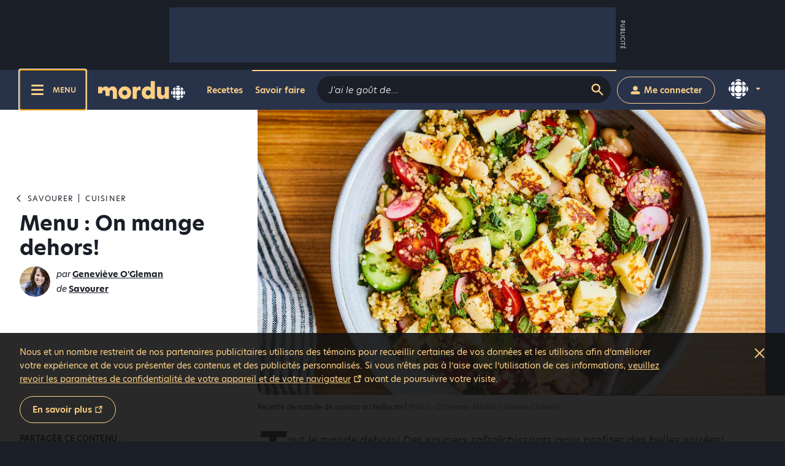

--- FILE ---
content_type: text/html; charset=utf-8
request_url: https://ici.radio-canada.ca/mordu/inspirations/2917/menu-20-au-24-septembre-manger-dehors
body_size: 73627
content:
<!doctype html>
<html lang=fr-CA data-beasties-container>
  <head>
    <script type=module crossorigin src=/v5/mordu/dist/assets/polyfills-CzgTXn1z.js></script>

    <!--

       _                          _ _                                       _       
   ___| |__   ___   _ __ __ _  __| (_) ___         ___ __ _ _ __   __ _  __| | __ _ 
  / __| '_ \ / __| | '__/ _` |/ _` | |/ _ \ _____ / __/ _` | '_ \ / _` |/ _` |/ _` |
 | (__| |_) | (__  | | | (_| | (_| | | (_) |_____| (_| (_| | | | | (_| | (_| | (_| |
  \___|_.__/ \___| |_|  \__,_|\__,_|_|\___/       \___\__,_|_| |_|\__,_|\__,_|\__,_|
                                                                                     
    https://ici.radio-canada.ca/medias-numeriques/carrieres/
    24 janv. 2026, 10:57:01 (Montréal)
    Identifiant de suivi: 6kxKcVWKNQtPMK4wjhSNvF
  -->

    <meta charset=UTF-8>
    <!-- meta -->
    <meta data-rh=true name=apple-mobile-web-app-capable content=no><meta data-rh=true name=apple-mobile-web-app-status-bar-style content=black><meta data-rh=true name=dc.creator content="Médias numériques de Radio-Canada"><meta data-rh=true name=dc.date.created content=2021-09-15T16:32:47.540Z><meta data-rh=true name=dc.date.modified content=2021-09-23T16:54:26.414Z><meta data-rh=true name=dc.description content="Des soupers rafraîchissants pour profiter des belles soirées!"><meta data-rh=true name=dc.language content=fr-CA><meta data-rh=true name=dc.publisher content=CBC/Radio-Canada><meta data-rh=true name=dc.title content="Menu du 20 au 24 septembre : On mange dehors! | Savourer x Mordu"><meta data-rh=true name=Description content="Des soupers rafraîchissants pour profiter des belles soirées!"><meta data-rh=true property=fb:app_id content=662326087752026><meta data-rh=true property=og:description content="Des soupers rafraîchissants pour profiter des belles soirées!"><meta data-rh=true property=og:image content=https://images.radio-canada.ca/q_auto,w_1200/v1/alimentation/recette/16x9/salade-quinoa-halloumi.jpg><meta data-rh=true property=og:site_name content=Radio-Canada><meta data-rh=true property=og:title content="Menu du 20 au 24 septembre : On mange dehors! | Savourer x Mordu"><meta data-rh=true property=og:type content=website><meta data-rh=true property=og:url content=/mordu/inspirations/2917/menu-20-au-24-septembre-manger-dehors><meta data-rh=true name=p:domain_verify content=80cea4b204db6bc6ab4df3476bb7753c><meta data-rh=true name=rc.codePage content=""><meta data-rh=true name=rc.groupeSection content=""><meta data-rh=true name=rc.niveau content=""><meta data-rh=true name=rc.section content=mordu><meta data-rh=true name=rc.segment content=""><meta data-rh=true name=rc.theme content=Alimentation><meta data-rh=true name=rc.titre content="Menu du 20 au 24 septembre : On mange dehors! | Savourer x Mordu"><meta data-rh=true name=rc.typeDocument content=document><meta data-rh=true name=Robots content=max-image-preview:large><meta data-rh=true name=src.niveau content=""><meta data-rh=true name=src.source content=""><meta data-rh=true name=twitter:description content="Des soupers rafraîchissants pour profiter des belles soirées!"><meta data-rh=true name=twitter:image content=https://images.radio-canada.ca/q_auto,w_1200/v1/alimentation/recette/16x9/salade-quinoa-halloumi.jpg><meta data-rh=true name=twitter:title content="Menu du 20 au 24 septembre : On mange dehors! | Savourer x Mordu"><meta data-rh=true name=twitter:url content=/mordu/inspirations/2917/menu-20-au-24-septembre-manger-dehors><meta data-rh=true property=vf:unique_id content=90-2917><meta data-rh=true name=WT.clic content=""><meta data-rh=true name=WT.sp content=""><title data-rh=true>Menu : On mange dehors! | Savourer x Mordu</title>
    <!-- /meta -->
    <meta name=viewport content="width=device-width,initial-scale=1,minimum-scale=1">
    <link rel="shortcut icon" href=/mordu/appAlimentation/favicon/favicon.ico>
    <link rel="icon apple-touch-icon-precomposed" href=/mordu/appAlimentation/favicon/apple-touch-icon.png>
    <link rel=apple-touch-icon sizes=180x180 href=/mordu/appAlimentation/favicon/apple-touch-icon-180x180.png>
    <link rel=icon type=image/png sizes=32x32 href=/mordu/appAlimentation/favicon/favicon-32x32.png>
    <link rel=icon type=image/png sizes=16x16 href=/mordu/appAlimentation/favicon/favicon-16x16.png>
    <link rel=icon sizes=192x192 href=/mordu/appAlimentation/favicon/android-chrome-192x192.png>
    <link rel=apple-touch-icon-precomposed sizes=180x180 href=/mordu/appAlimentation/favicon/apple-touch-icon-180x180.png>
    <link rel=apple-touch-icon-precomposed sizes=152x152 href=/mordu/appAlimentation/favicon/apple-touch-icon-152x152.png>
    <link rel=apple-touch-icon-precomposed sizes=144x144 href=/mordu/appAlimentation/favicon/apple-touch-icon-144x144.png>
    <link rel=apple-touch-icon-precomposed sizes=120x120 href=/mordu/appAlimentation/favicon/apple-touch-icon-120x120.png>
    <link rel=apple-touch-icon-precomposed sizes=114x114 href=/mordu/appAlimentation/favicon/apple-touch-icon-114x114.png>
    <link rel=apple-touch-icon-precomposed sizes=76x76 href=/mordu/appAlimentation/favicon/apple-touch-icon-76x76.png>
    <link rel=apple-touch-icon-precomposed sizes=72x72 href=/mordu/appAlimentation/favicon/apple-touch-icon-72x72.png>
    <link rel=apple-touch-icon-precomposed href=/mordu/appAlimentation/favicon/apple-touch-icon-57x57.png>
    <meta name=msapplication-TileColor content=#ffffff>
    <meta name=msapplication-TileImage content=/mordu/appAlimentation/favicon/mstile-150x150.png>
    <meta name=msapplication-config content=/mordu/appAlimentation/favicon/browserconfig.xml>
    <link rel=manifest href=/mordu/appAlimentation/favicon/manifest.json>
    <meta name=theme-color content=#ffffff>
    <script>
      if (typeof globalThis === "undefined") {
        window.globalThis = window;
      }
    </script>

      

    <link rel=stylesheet href=https://use.typekit.net/pcj0kvs.css>
    <script>
      window.displayContext = "bunker";
      window.appHost = "/";
      window.neuroHost = "https://services.radio-canada.ca/neuro/v1";
      window.startBunkerRouteWithApplicationName = "true";
      window.appRouteBunker = "/unit/";
      window.neuroHostKey = "55e07958-9508-4084-b447-fff9b11a8b82";
      window.idHost = "services.radio-canada.ca";
    </script>
    <!-- Static CSS for the grid instead of the generated SASS -->
    <link rel=stylesheet href=/mordu/appAlimentation/staticGrid.css>
    <style id=ssr-from-sc>.esNLFJ{fill:currentColor;height:52px;width:120px;stroke:none;pointer-events:none;position:relative;}/*!sc*/.dFwtjh{fill:currentColor;height:24px;width:24px;stroke:none;pointer-events:none;position:relative;}/*!sc*/.iUyUhX{fill:currentColor;height:32px;width:142px;stroke:none;pointer-events:none;position:relative;}/*!sc*/.bIOFVE{fill:#fff;height:40px;width:40px;stroke:none;pointer-events:none;position:relative;}/*!sc*/.lltQt{fill:currentColor;height:75px;width:75px;stroke:none;pointer-events:none;position:relative;}/*!sc*/.jTtRkt{fill:currentColor;height:17px;width:17px;stroke:none;pointer-events:none;position:relative;}/*!sc*/.fykAhF{fill:currentColor;height:32px;width:32px;stroke:none;pointer-events:none;position:relative;}/*!sc*/.ihVfSl{fill:currentColor;height:28px;width:28px;stroke:none;pointer-events:none;position:relative;}/*!sc*/.gVvEIJ{fill:currentColor;height:14px;width:14px;stroke:none;pointer-events:none;position:relative;}/*!sc*/.gmXVRF{fill:currentColor;height:13px;width:13px;stroke:none;pointer-events:none;position:relative;}/*!sc*/data-styled.g2[id="sc-1c8mrc1-0"]{content:"esNLFJ,dFwtjh,iUyUhX,bIOFVE,lltQt,jTtRkt,fykAhF,ihVfSl,gVvEIJ,gmXVRF,"}/*!sc*/html,body,div,span,applet,object,iframe,h1,h2,h3,h4,h5,h6,p,blockquote,pre,a,abbr,acronym,address,big,cite,code,del,dfn,em,img,ins,kbd,q,s,samp,small,strike,strong,sub,sup,tt,var,b,u,i,center,dl,dt,dd,ol,ul,li,fieldset,form,label,legend,table,caption,tbody,tfoot,thead,tr,th,td,article,aside,canvas,details,embed,figure,figcaption,footer,header,hgroup,menu,nav,output,ruby,section,summary,time,mark,audio,video{border:0;font:inherit;font-size:100%;margin:0;padding:0;vertical-align:baseline;}/*!sc*/a{-webkit-text-decoration:none;text-decoration:none;}/*!sc*/article,aside,details,figcaption,figure,footer,header,hgroup,menu,nav,section{display:block;}/*!sc*/body{line-height:1;}/*!sc*/ol,ul{list-style:none;}/*!sc*/blockquote,q{quotes:none;}/*!sc*/blockquote:before,blockquote:after,q:before,q:after{content:none;speak:none;}/*!sc*/table{border-collapse:collapse;border-spacing:0;}/*!sc*/button{background:none;border:none;cursor:pointer;padding:0;}/*!sc*/input[type="search"]{-webkit-appearance:none;}/*!sc*/html{background:#1A1E27;font-size:0.9375rem;}/*!sc*/body{--base-color:#1A1E27;--color-primary:#FDD086;--color-secondary:#28334A;--body-bg:#FFFFFF;--body-color:#1A1E27;--box-shadow-base-color:0,0,0;--link-color:#1A1E27;--box-shadow-base-opacity:.2;--mordu-box-shadow:0 2px 4px 0 rgba(var(--box-shadow-base-color), var(--box-shadow-base-opacity));--mordu-box-shadow--focused:0 0 0 2px #447FEE,0 0 0 4px rgba(68, 127, 238, 0.33999999999999997);font-family:hero-new,Arial,Helvetica,sans-serif;font-size:15px;line-height:24px;font-weight:400;font-size:var(--base-font-size, 15px);color:var(--body-color);background:var(--body-bg);}/*!sc*/body p{font-size:15px;line-height:24px;font-weight:400;}/*!sc*/@media print{body{background-color:white;}}/*!sc*/body>.viafoura{display:none!important;}/*!sc*/data-styled.g3[id="sc-global-jEaXNz1"]{content:"sc-global-jEaXNz1,"}/*!sc*/.fdhXow{font-family:"hero-new";padding:14px 20px;height:44px;border-radius:44px;display:-webkit-box;display:-webkit-flex;display:-ms-flexbox;display:flex;-webkit-align-items:center;-webkit-box-align:center;-ms-flex-align:center;align-items:center;-webkit-box-pack:center;-ms-flex-pack:center;-webkit-justify-content:center;justify-content:center;font-weight:600;font-size:0.9333333333333333rem;line-height:1.0666666666666667rem;-webkit-transition:all 300ms ease;transition:all 300ms ease;border:none;cursor:pointer;-webkit-text-decoration:none;text-decoration:none;background:none;color:#FDD086;min-width:44px;padding:0;width:44px;}/*!sc*/.fdhXow:focus-visible{outline:none;box-shadow:var(--mordu-box-shadow--focused);}/*!sc*/.fdhXow:disabled{cursor:not-allowed;}/*!sc*/.fdhXow:active,.fdhXow:hover,.fdhXow:focus-visible{color:#FDD086;background:rgba(18, 18, 18, 0.19999999999999996);}/*!sc*/.fdhXow:disabled{background:none;border:none;color:rgba(253, 208, 134, 0.19999999999999996);}/*!sc*/.fdhXow:disabled:hover,.fdhXow:disabled:focus-visible,.fdhXow:disabled:active{background:none;border:none;color:rgba(253, 208, 134, 0.19999999999999996);}/*!sc*/.faJAWk{font-family:"hero-new";padding:14px 20px;height:44px;border-radius:44px;display:-webkit-box;display:-webkit-flex;display:-ms-flexbox;display:flex;-webkit-align-items:center;-webkit-box-align:center;-ms-flex-align:center;align-items:center;-webkit-box-pack:center;-ms-flex-pack:center;-webkit-justify-content:center;justify-content:center;font-weight:600;font-size:0.9333333333333333rem;line-height:1.0666666666666667rem;-webkit-transition:all 300ms ease;transition:all 300ms ease;border:none;cursor:pointer;-webkit-text-decoration:none;text-decoration:none;background:transparent;color:#FDD086;border:1px solid #FDD086;}/*!sc*/.faJAWk:focus-visible{outline:none;box-shadow:var(--mordu-box-shadow--focused);}/*!sc*/.faJAWk:disabled{cursor:not-allowed;}/*!sc*/.faJAWk:hover{color:#1A1E27;background:#FDD086;border:1px solid rgba(253, 208, 134, 0.33999999999999997);}/*!sc*/.faJAWk:active{color:#1A1E27;background:#FDD086;border:1px solid rgba(253, 208, 134, 0.33999999999999997);}/*!sc*/.faJAWk:disabled{background:#1A1E27;border:none;color:rgba(253, 208, 134, 0.6);}/*!sc*/.gSQGLT{font-family:"hero-new";padding:14px 20px;height:44px;border-radius:44px;display:-webkit-box;display:-webkit-flex;display:-ms-flexbox;display:flex;-webkit-align-items:center;-webkit-box-align:center;-ms-flex-align:center;align-items:center;-webkit-box-pack:center;-ms-flex-pack:center;-webkit-justify-content:center;justify-content:center;font-weight:600;font-size:0.9333333333333333rem;line-height:1.0666666666666667rem;-webkit-transition:all 300ms ease;transition:all 300ms ease;border:none;cursor:pointer;-webkit-text-decoration:none;text-decoration:none;background:#FDD086;color:#1A1E27;}/*!sc*/.gSQGLT:focus-visible{outline:none;box-shadow:var(--mordu-box-shadow--focused);}/*!sc*/.gSQGLT:disabled{cursor:not-allowed;}/*!sc*/.gSQGLT:hover{background:#FDD99E;color:#1A1E27;}/*!sc*/.gSQGLT:hover:not(:focus){box-shadow:var(--mordu-box-shadow);}/*!sc*/.gSQGLT:focus{background:#FDD086;color:#1A1E27;}/*!sc*/.gSQGLT:active{background:#FEE8C3;color:#1A1E27;box-shadow:none;}/*!sc*/.gSQGLT:disabled{opacity:100%;background:#E8E9E9;color:rgba(26, 30, 39, 0.6);}/*!sc*/.gSQGLT:disabled:hover,.gSQGLT:disabled:active,.gSQGLT:disabled:focus{background:#E8E9E9;box-shadow:none;color:rgba(26, 30, 39, 0.6);}/*!sc*/.cpxTIR{font-family:"hero-new";padding:14px 20px;height:44px;border-radius:44px;display:-webkit-box;display:-webkit-flex;display:-ms-flexbox;display:flex;-webkit-align-items:center;-webkit-box-align:center;-ms-flex-align:center;align-items:center;-webkit-box-pack:center;-ms-flex-pack:center;-webkit-justify-content:center;justify-content:center;font-weight:600;font-size:0.9333333333333333rem;line-height:1.0666666666666667rem;-webkit-transition:all 300ms ease;transition:all 300ms ease;border:none;cursor:pointer;-webkit-text-decoration:none;text-decoration:none;background:transparent;color:#1A1E27;border:1px solid #1A1E27;}/*!sc*/.cpxTIR:focus-visible{outline:none;box-shadow:var(--mordu-box-shadow--focused);}/*!sc*/.cpxTIR:disabled{cursor:not-allowed;}/*!sc*/.cpxTIR:hover{color:#FDD086;background:#1A1E27;border:1px solid rgba(26, 30, 39, 0.33999999999999997);}/*!sc*/.cpxTIR:active{color:#FDD086;background:#1A1E27;border:1px solid rgba(26, 30, 39, 0.33999999999999997);}/*!sc*/.cpxTIR:disabled{background:#E8E9E9;border:none;color:rgba(26, 30, 39, 0.6);}/*!sc*/data-styled.g4[id="sc-21m7fk-0"]{content:"fdhXow,faJAWk,gSQGLT,cpxTIR,"}/*!sc*/.eWgvcb{-webkit-text-decoration:underline;text-decoration:underline;-webkit-transition:all 300ms ease;transition:all 300ms ease;color:var(--link-color);}/*!sc*/.eWgvcb:hover{cursor:pointer;background:rgba(26, 30, 39, 0.09999999999999998);}/*!sc*/.eWgvcb:active{background:var(--link-color);color:#ffffff;}/*!sc*/.eWgvcb.is-button{font-family:"hero-new";padding:14px 20px;height:44px;border-radius:44px;display:-webkit-box;display:-webkit-flex;display:-ms-flexbox;display:flex;-webkit-align-items:center;-webkit-box-align:center;-ms-flex-align:center;align-items:center;-webkit-box-pack:center;-ms-flex-pack:center;-webkit-justify-content:center;justify-content:center;font-weight:600;font-size:0.9333333333333333rem;line-height:1.0666666666666667rem;-webkit-transition:all 300ms ease;transition:all 300ms ease;border:none;cursor:pointer;-webkit-text-decoration:none;text-decoration:none;background:#FDD086;color:#1A1E27;}/*!sc*/.eWgvcb.is-button:focus-visible{outline:none;box-shadow:var(--mordu-box-shadow--focused);}/*!sc*/.eWgvcb.is-button:disabled{cursor:not-allowed;}/*!sc*/.eWgvcb.is-button:hover{background:#FDD99E;color:#1A1E27;}/*!sc*/.eWgvcb.is-button:hover:not(:focus){box-shadow:var(--mordu-box-shadow);}/*!sc*/.eWgvcb.is-button:focus{background:#FDD086;color:#1A1E27;}/*!sc*/.eWgvcb.is-button:active{background:#FEE8C3;color:#1A1E27;box-shadow:none;}/*!sc*/.eWgvcb.is-button:disabled{opacity:100%;background:#E8E9E9;color:rgba(26, 30, 39, 0.6);}/*!sc*/.eWgvcb.is-button:disabled:hover,.eWgvcb.is-button:disabled:active,.eWgvcb.is-button:disabled:focus{background:#E8E9E9;box-shadow:none;color:rgba(26, 30, 39, 0.6);}/*!sc*/.eWgvcb.is-button.is-external .link_icon-external{top:0;}/*!sc*/.eWgvcb.is-external .link_icon-external{height:1.01em;margin-left:0.3em;position:relative;top:0.125em;width:1.01em;}/*!sc*/.eWgvcb.skip-link{height:1px;overflow:hidden;position:fixed;text-align:left;top:0;-webkit-transition:none;transition:none;width:1px;z-index:10000;}/*!sc*/.eWgvcb.skip-link:focus{background:#1A1E27;border:1px solid #FDD086;border-radius:2px;color:#FDD086;display:block;font-size:0.8rem;font-weight:600;height:auto;line-height:1.3;outline:none;padding:9px 15px 8px;-webkit-text-decoration:none;text-decoration:none;width:auto;}/*!sc*/.jVHOY{-webkit-text-decoration:underline;text-decoration:underline;-webkit-transition:all 300ms ease;transition:all 300ms ease;color:var(--link-color);}/*!sc*/.jVHOY:hover{cursor:pointer;background:rgba(26, 30, 39, 0.09999999999999998);}/*!sc*/.jVHOY:active{background:var(--link-color);color:#ffffff;}/*!sc*/.jVHOY.is-button{font-family:"hero-new";padding:14px 20px;height:44px;border-radius:44px;display:-webkit-box;display:-webkit-flex;display:-ms-flexbox;display:flex;-webkit-align-items:center;-webkit-box-align:center;-ms-flex-align:center;align-items:center;-webkit-box-pack:center;-ms-flex-pack:center;-webkit-justify-content:center;justify-content:center;font-weight:600;font-size:0.9333333333333333rem;line-height:1.0666666666666667rem;-webkit-transition:all 300ms ease;transition:all 300ms ease;border:none;cursor:pointer;-webkit-text-decoration:none;text-decoration:none;background:transparent;color:#FDD086;border:1px solid #FDD086;}/*!sc*/.jVHOY.is-button:focus-visible{outline:none;box-shadow:var(--mordu-box-shadow--focused);}/*!sc*/.jVHOY.is-button:disabled{cursor:not-allowed;}/*!sc*/.jVHOY.is-button:hover{color:#1A1E27;background:#FDD086;border:1px solid rgba(253, 208, 134, 0.33999999999999997);}/*!sc*/.jVHOY.is-button:active{color:#1A1E27;background:#FDD086;border:1px solid rgba(253, 208, 134, 0.33999999999999997);}/*!sc*/.jVHOY.is-button:disabled{background:#1A1E27;border:none;color:rgba(253, 208, 134, 0.6);}/*!sc*/.jVHOY.is-button.is-external .link_icon-external{top:0;}/*!sc*/.jVHOY.is-external .link_icon-external{height:1.01em;margin-left:0.3em;position:relative;top:0.125em;width:1.01em;}/*!sc*/.jVHOY.skip-link{height:1px;overflow:hidden;position:fixed;text-align:left;top:0;-webkit-transition:none;transition:none;width:1px;z-index:10000;}/*!sc*/.jVHOY.skip-link:focus{background:#1A1E27;border:1px solid #FDD086;border-radius:2px;color:#FDD086;display:block;font-size:0.8rem;font-weight:600;height:auto;line-height:1.3;outline:none;padding:9px 15px 8px;-webkit-text-decoration:none;text-decoration:none;width:auto;}/*!sc*/data-styled.g5[id="sc-1s6l2q0-0"]{content:"eWgvcb,jVHOY,"}/*!sc*/.eJzCGK.follow-us{--followUs-gap:8px;color:inherit;font-size:inherit;}/*!sc*/.eJzCGK.follow-us .follow-us__label{font-size:1rem;}/*!sc*/.eJzCGK.follow-us .follow-us__list{display:-webkit-box;display:-webkit-flex;display:-ms-flexbox;display:flex;-webkit-box-flex-wrap:wrap;-webkit-flex-wrap:wrap;-ms-flex-wrap:wrap;flex-wrap:wrap;gap:var(--followUs-gap);margin:var(--followUs-gap) 0 0;}/*!sc*/.eJzCGK.follow-us .follow-us__btn{color:inherit;display:-webkit-inline-box;display:-webkit-inline-flex;display:-ms-inline-flexbox;display:inline-flex;padding:7px;}/*!sc*/.eJzCGK.follow-us .follow-us__btn:hover{color:#28334A;}/*!sc*/.eJzCGK.follow-us .follow-us__btn svg{fill:currentColor;}/*!sc*/.eJzCGK.follow-us .follow-us__btn .link_icon-external{display:none;}/*!sc*/data-styled.g6[id="sc-i7h4t6-0"]{content:"eJzCGK,"}/*!sc*/.GgKbS{font-style:normal;font-family:"hero-new";}/*!sc*/.GgKbS em,.GgKbS i{font-style:italic;}/*!sc*/.GgKbS.small{font-size:0.8666666666666667rem;font-weight:400;}/*!sc*/.GgKbS.intro{font-size:1.2rem;line-height:2rem;font-weight:400;font-style:italic;}/*!sc*/.GgKbS.intro.small{font-size:1.0666666666666667rem;line-height:1.7066666666666668rem;font-weight:400;font-style:italic;}/*!sc*/.GgKbS.paragraph{font-size:1rem;line-height:1.6rem;font-weight:400;}/*!sc*/.GgKbS.bold{font-weight:600;}/*!sc*/.GgKbS br{visibility:hidden;}/*!sc*/data-styled.g7[id="sc-1hiuhja-0"]{content:"GgKbS,"}/*!sc*/.ecZKwH{font-weight:bold;line-height:1.2;}/*!sc*/.ecZKwH.heading--h1{font-size:1.7333333333333334rem;line-height:2.08rem;font-weight:700;}/*!sc*/@media (min-width: 1250px){.ecZKwH.heading--h1.big{font-size:2.2666666666666666rem;line-height:2.7199999999999998rem;font-weight:700;}}/*!sc*/.ecZKwH.heading--h2{font-size:1.4666666666666666rem;line-height:2.052rem;font-weight:700;}/*!sc*/.ecZKwH.heading--h3{font-size:1.1333333333333333rem;line-height:1.3599999999999999rem;font-weight:700;}/*!sc*/.ecZKwH.heading--h4{font-size:0.8666666666666667rem;line-height:1.04rem;font-weight:700;text-transform:uppercase;}/*!sc*/.ecZKwH .heading__text{font-size:inherit;line-height:inherit;font-weight:inherit;}/*!sc*/data-styled.g8[id="sc-15gx1r7-0"]{content:"ecZKwH,"}/*!sc*/.LeNyB{width:100%;}/*!sc*/.LeNyB .news-letter__mordu-icon{position:absolute;top:0;right:20px;}/*!sc*/.LeNyB .news-letter__lead{font-size:0.9333333333333333rem;padding-top:0.26666666666666666rem;line-height:1.3333333333333333rem;}/*!sc*/.LeNyB .newletter-link{display:inline-block;line-height:1.1;margin:1rem auto 0;max-width:none;width:auto;height:auto;font-size:0.9333333333333333rem;}/*!sc*/@media (max-width: 991px){.LeNyB .newletter-link{width:100%;text-align:center;}}/*!sc*/data-styled.g9[id="sc-1pwcwtu-0"]{content:"LeNyB,"}/*!sc*/.hXupmi:hover,.hXupmi:focus{-webkit-text-decoration:underline;text-decoration:underline;}/*!sc*/.hXupmi .nav-item__link{-webkit-text-decoration:none;text-decoration:none;color:inherit;}/*!sc*/data-styled.g10[id="sc-iogawi-0"]{content:"hXupmi,"}/*!sc*/.jcgbgQ{background:#1A1E27;color:#FDD086;padding-top:20px;font-weight:500;}/*!sc*/.jcgbgQ .footer__block--navigation{line-height:1.6rem;margin-bottom:30px;}/*!sc*/.jcgbgQ .footer__block--navigation:has(.block__links--internal){min-width:-webkit-fit-content;min-width:-moz-fit-content;min-width:fit-content;}/*!sc*/@media (max-width: 575px){.jcgbgQ .footer__block--navigation{padding-right:2px;}}/*!sc*/.jcgbgQ .footer__block--navigation .block__links--internal{display:-ms-grid;display:grid;font-size:0.9333333333333333rem;-ms-grid-rows:repeat(4,1fr);grid-template-rows:repeat(4,1fr);-ms-grid-column-gap:24px;grid-column-gap:24px;-ms-grid-auto-flow:row;grid-auto-flow:row;-ms-grid-row-gap:12px;grid-row-gap:12px;}/*!sc*/@media (min-width: 992px){.jcgbgQ .footer__block--navigation .block__links--internal{font-size:1.2rem;-ms-grid-auto-flow:column;grid-auto-flow:column;-ms-grid-row-gap:18px;grid-row-gap:18px;}}/*!sc*/.jcgbgQ .footer__block--navigation .block__links--external{display:-ms-grid;display:grid;font-size:0.9333333333333333rem;line-height:1.2rem;-ms-grid-row-gap:18px;grid-row-gap:18px;}/*!sc*/.jcgbgQ .footer__block--newsletter{-webkit-box-flex:1;-webkit-flex-grow:1;-ms-flex-positive:1;flex-grow:1;max-width:100%!important;margin-bottom:30px;}/*!sc*/@media (min-width: 1250px){.jcgbgQ .footer__block--newsletter .block__newsletter-wrapper{margin-right:80px;}}/*!sc*/.jcgbgQ .footer__block--social{margin-bottom:30px;}/*!sc*/.jcgbgQ .footer__block--social .block__social-bar{display:-webkit-box;display:-webkit-flex;display:-ms-flexbox;display:flex;height:100%;-webkit-flex-direction:column;-ms-flex-direction:column;flex-direction:column;-webkit-box-pack:justify;-webkit-justify-content:space-between;justify-content:space-between;}/*!sc*/.jcgbgQ .footer__block--social .block__social-bar .follow-us{line-height:1.6rem;}/*!sc*/.jcgbgQ .footer__block--social .block__social-bar .social-bar__copyright{width:100%;margin-top:30px;font-size:0.8rem;line-height:1.1333333333333333rem;}/*!sc*/@media (max-width: 1249px){.jcgbgQ .footer__block--social .block__social-bar .social-bar__copyright br{display:none;}}/*!sc*/data-styled.g11[id="sc-1kxmssl-0"]{content:"jcgbgQ,"}/*!sc*/.bPVlvN{max-height:44px;white-space:nowrap;text-align:center;display:-webkit-box;display:-webkit-flex;display:-ms-flexbox;display:flex;}/*!sc*/.bPVlvN .auth-button__text{font-size:0.9333333333333333rem;font-family:hero-new;}/*!sc*/.bPVlvN .auth-button__icon{width:1.2rem;height:1.2rem;margin-right:5px;}/*!sc*/.bPVlvN .auth-button--is-menu-btn{padding:14px;}/*!sc*/data-styled.g15[id="sc-gqx8s1-0"]{content:"bPVlvN,"}/*!sc*/.iaMLyl{position:relative;height:0;width:100%;max-width:80px;padding-bottom:100%;}/*!sc*/.iaMLyl.perso{height:-webkit-fit-content;height:-moz-fit-content;height:fit-content;display:-webkit-box;display:-webkit-flex;display:-ms-flexbox;display:flex;-webkit-align-items:center;-webkit-box-align:center;-ms-flex-align:center;align-items:center;-webkit-box-pack:center;-ms-flex-pack:center;-webkit-justify-content:center;justify-content:center;}/*!sc*/.cVXPzD{position:relative;height:0;width:100%;max-width:861px;padding-bottom:56.25%;}/*!sc*/.cVXPzD.perso{height:-webkit-fit-content;height:-moz-fit-content;height:fit-content;display:-webkit-box;display:-webkit-flex;display:-ms-flexbox;display:flex;-webkit-align-items:center;-webkit-box-align:center;-ms-flex-align:center;align-items:center;-webkit-box-pack:center;-ms-flex-pack:center;-webkit-justify-content:center;justify-content:center;}/*!sc*/@media (max-width: 575px){.cVXPzD{max-width:575px;padding-bottom:75%;}}/*!sc*/@media (min-width: 576px) and (max-width: 991px){.cVXPzD{max-width:991px;padding-bottom:56.25%;}}/*!sc*/@media (min-width: 992px) and (max-width: 1249px){.cVXPzD{max-width:573px;padding-bottom:75%;}}/*!sc*/.hFQckM{position:relative;height:0;width:100%;max-width:970px;padding-bottom:56.25%;}/*!sc*/.hFQckM.perso{height:-webkit-fit-content;height:-moz-fit-content;height:fit-content;display:-webkit-box;display:-webkit-flex;display:-ms-flexbox;display:flex;-webkit-align-items:center;-webkit-box-align:center;-ms-flex-align:center;align-items:center;-webkit-box-pack:center;-ms-flex-pack:center;-webkit-justify-content:center;justify-content:center;}/*!sc*/@media (max-width: 575px){.hFQckM{max-width:700px;padding-bottom:100%;}}/*!sc*/@media (min-width: 576px) and (max-width: 991px){.hFQckM{max-width:970px;padding-bottom:56.25%;}}/*!sc*/@media (min-width: 992px) and (max-width: 1249px){.hFQckM{max-width:1280px;padding-bottom:56.25%;}}/*!sc*/.gPhTCR{position:relative;height:0;width:100%;max-width:500px;padding-bottom:100%;}/*!sc*/.gPhTCR.perso{height:-webkit-fit-content;height:-moz-fit-content;height:fit-content;display:-webkit-box;display:-webkit-flex;display:-ms-flexbox;display:flex;-webkit-align-items:center;-webkit-box-align:center;-ms-flex-align:center;align-items:center;-webkit-box-pack:center;-ms-flex-pack:center;-webkit-justify-content:center;justify-content:center;}/*!sc*/@media (max-width: 575px){.gPhTCR{max-width:575px;padding-bottom:56.25%;}}/*!sc*/@media (min-width: 576px) and (max-width: 991px){.gPhTCR{max-width:991px;padding-bottom:56.25%;}}/*!sc*/.lcdJNV{position:relative;height:0;width:100%;max-width:500px;padding-bottom:100%;}/*!sc*/.lcdJNV.perso{height:-webkit-fit-content;height:-moz-fit-content;height:fit-content;display:-webkit-box;display:-webkit-flex;display:-ms-flexbox;display:flex;-webkit-align-items:center;-webkit-box-align:center;-ms-flex-align:center;align-items:center;-webkit-box-pack:center;-ms-flex-pack:center;-webkit-justify-content:center;justify-content:center;}/*!sc*/@media (max-width: 575px){.lcdJNV{max-width:575px;padding-bottom:100%;}}/*!sc*/@media (min-width: 576px) and (max-width: 991px){.lcdJNV{max-width:991px;padding-bottom:100%;}}/*!sc*/data-styled.g17[id="sc-18huhke-0"]{content:"iaMLyl,cVXPzD,hFQckM,gPhTCR,lcdJNV,"}/*!sc*/.deiBeu{width:auto;height:auto;}/*!sc*/.deiBeu .picture__img{position:absolute;width:100%;height:auto;left:0;top:0;}/*!sc*/.deiBeu .multimedia-ratio.perso .picture__img{position:relative;}/*!sc*/data-styled.g18[id="sc-4hhz0q-0"]{content:"deiBeu,"}/*!sc*/.gjdikU{font-weight:bold;}/*!sc*/data-styled.g22[id="sc-r8yvw4-0"]{content:"gjdikU,"}/*!sc*/.hlsFCU{--border:#000;font-family:inherit;}/*!sc*/.hlsFCU.type--radio,.hlsFCU.type--checkbox,.hlsFCU[type="radio"],.hlsFCU[type="checkbox"]{-webkit-appearance:none;-moz-appearance:none;height:30px;width:30px;outline:none;display:inline-block;vertical-align:top;position:relative;margin:0;cursor:pointer;border:1px solid var(--bc,var(--border));-webkit-transition:background 0.3s,border-color 0.3s,box-shadow 0.2s;transition:background 0.3s,border-color 0.3s,box-shadow 0.2s;}/*!sc*/.hlsFCU.type--radio:after,.hlsFCU.type--checkbox:after,.hlsFCU[type="radio"]:after,.hlsFCU[type="checkbox"]:after{content:"";display:block;left:0;top:0;position:absolute;opacity:0;-webkit-transition:-webkit-transform var(--d-t,0.3s) var(--d-t-e,ease),opacity var(--d-o,0.2s);transition:transform var(--d-t,0.3s) var(--d-t-e,ease),opacity var(--d-o,0.2s);}/*!sc*/.hlsFCU.type--radio:checked,.hlsFCU.type--checkbox:checked,.hlsFCU[type="radio"]:checked,.hlsFCU[type="checkbox"]:checked{--bc:var(--base-color);--d-o:0.3s;--d-t:0.6s;--d-t-e:cubic-bezier(0.2,0.85,0.32,1.2);}/*!sc*/.hlsFCU.type--radio:disabled,.hlsFCU.type--checkbox:disabled,.hlsFCU[type="radio"]:disabled,.hlsFCU[type="checkbox"]:disabled{cursor:not-allowed;}/*!sc*/.hlsFCU.type--radio:disabled:checked,.hlsFCU.type--checkbox:disabled:checked,.hlsFCU[type="radio"]:disabled:checked,.hlsFCU[type="checkbox"]:disabled:checked{--bc:var(--border);}/*!sc*/.hlsFCU.type--radio:disabled+label,.hlsFCU.type--checkbox:disabled+label,.hlsFCU[type="radio"]:disabled+label,.hlsFCU[type="checkbox"]:disabled+label{cursor:not-allowed;}/*!sc*/.hlsFCU.type--radio:focus-visible,.hlsFCU.type--checkbox:focus-visible,.hlsFCU[type="radio"]:focus-visible,.hlsFCU[type="checkbox"]:focus-visible{box-shadow:0 0 0 2px rgba(0,0,0,0.3);}/*!sc*/.hlsFCU.type--radio+label,.hlsFCU.type--checkbox+label,.hlsFCU[type="radio"]+label,.hlsFCU[type="checkbox"]+label{font-size:0.9333333333333333rem;line-height:1.4rem;display:inline-block;vertical-align:top;cursor:pointer;margin-left:4px;margin-right:8px;}/*!sc*/.hlsFCU.type--radio:not(.switch):after,.hlsFCU.type--checkbox:not(.switch):after,.hlsFCU[type="radio"]:not(.switch):after,.hlsFCU[type="checkbox"]:not(.switch):after{opacity:var(--o,0);}/*!sc*/.hlsFCU.type--radio:not(.switch):checked,.hlsFCU.type--checkbox:not(.switch):checked,.hlsFCU[type="radio"]:not(.switch):checked,.hlsFCU[type="checkbox"]:not(.switch):checked{--o:1;}/*!sc*/.hlsFCU.type--radio,.hlsFCU[type="radio"]{border-radius:50%;background:inherit;}/*!sc*/.hlsFCU.type--radio:after,.hlsFCU[type="radio"]:after{width:22px;height:22px;top:3px;left:3px;border-radius:50%;background:var(--base-color);opacity:0;}/*!sc*/.hlsFCU.type--checkbox,.hlsFCU[type="checkbox"]{border-radius:7px;}/*!sc*/.hlsFCU.type--checkbox:after,.hlsFCU[type="checkbox"]:after{width:5px;height:11px;border:2px solid var(--color-primary);border-top:0;border-left:0;left:10px;top:6px;-webkit-transform:rotate(var(--r,20deg));-moz-transform:rotate(var(--r,20deg));-ms-transform:rotate(var(--r,20deg));transform:rotate(var(--r,20deg));}/*!sc*/.hlsFCU.type--checkbox:checked,.hlsFCU[type="checkbox"]:checked{background-color:var(--base-color);--r:43deg;}/*!sc*/.hlsFCU::-webkit-outer-spin-button,.hlsFCU::-webkit-inner-spin-button{-webkit-appearance:none;margin:0;}/*!sc*/.hlsFCU.type--number,.hlsFCU[type=number]{-moz-appearance:textfield;font-size:1rem;}/*!sc*/.hlsFCU.input--text,.hlsFCU.input--email,.hlsFCU[type="text"],.hlsFCU[type="email"]{font-size:1.0666666666666667rem;font-weight:600;}/*!sc*/.hlsFCU.input--text,.hlsFCU.input--email,.hlsFCU.input--number,.hlsFCU[type="number"],.hlsFCU[type="text"],.hlsFCU[type="email"]{border:1px solid var(--base-color);border-radius:44px;height:44px;width:100%;text-indent:2px;-webkit-transition:all 300ms ease;transition:all 300ms ease;padding:0 15px;}/*!sc*/.hlsFCU.input--text::-webkit-search-decoration,.hlsFCU.input--email::-webkit-search-decoration,.hlsFCU.input--number::-webkit-search-decoration,.hlsFCU[type="number"]::-webkit-search-decoration,.hlsFCU[type="text"]::-webkit-search-decoration,.hlsFCU[type="email"]::-webkit-search-decoration,.hlsFCU.input--text::-webkit-search-cancel-button,.hlsFCU.input--email::-webkit-search-cancel-button,.hlsFCU.input--number::-webkit-search-cancel-button,.hlsFCU[type="number"]::-webkit-search-cancel-button,.hlsFCU[type="text"]::-webkit-search-cancel-button,.hlsFCU[type="email"]::-webkit-search-cancel-button,.hlsFCU.input--text::-webkit-search-results-button,.hlsFCU.input--email::-webkit-search-results-button,.hlsFCU.input--number::-webkit-search-results-button,.hlsFCU[type="number"]::-webkit-search-results-button,.hlsFCU[type="text"]::-webkit-search-results-button,.hlsFCU[type="email"]::-webkit-search-results-button,.hlsFCU.input--text::-webkit-search-results-decoration,.hlsFCU.input--email::-webkit-search-results-decoration,.hlsFCU.input--number::-webkit-search-results-decoration,.hlsFCU[type="number"]::-webkit-search-results-decoration,.hlsFCU[type="text"]::-webkit-search-results-decoration,.hlsFCU[type="email"]::-webkit-search-results-decoration{-webkit-appearance:none;}/*!sc*/.hlsFCU.input--text:hover,.hlsFCU.input--email:hover,.hlsFCU.input--number:hover,.hlsFCU[type="number"]:hover,.hlsFCU[type="text"]:hover,.hlsFCU[type="email"]:hover{border:1px solid var(--color-primary);box-shadow:var(--mordu-box-shadow);}/*!sc*/.hlsFCU.input--text:active,.hlsFCU.input--email:active,.hlsFCU.input--number:active,.hlsFCU[type="number"]:active,.hlsFCU[type="text"]:active,.hlsFCU[type="email"]:active{outline:none;border:1px solid var(--base-color);box-shadow:var(--mordu-box-shadow);}/*!sc*/.hlsFCU.input--text:focus,.hlsFCU.input--email:focus,.hlsFCU.input--number:focus,.hlsFCU[type="number"]:focus,.hlsFCU[type="text"]:focus,.hlsFCU[type="email"]:focus{outline:none;border:1px solid transparent;box-shadow:var(--mordu-box-shadow--focused);}/*!sc*/.hlsFCU:disabled{border:1px solid transparent;background:#F3F4F4;outline:none;}/*!sc*/.hlsFCU:disabled:hover,.hlsFCU:disabled:active,.hlsFCU:disabled:focus{border:1px solid transparent;box-shadow:none;outline:none;}/*!sc*/.hlsFCU.input--text::-webkit-input-placeholder{font-style:italic;color:var(--base-color);}/*!sc*/.hlsFCU.input--text::-moz-placeholder{font-style:italic;color:var(--base-color);}/*!sc*/.hlsFCU.input--text:-ms-input-placeholder{font-style:italic;color:var(--base-color);}/*!sc*/.hlsFCU.input--text::placeholder{font-style:italic;color:var(--base-color);}/*!sc*/.hlsFCU.input--email::-webkit-input-placeholder{font-style:italic;color:var(--base-color);}/*!sc*/.hlsFCU.input--email::-moz-placeholder{font-style:italic;color:var(--base-color);}/*!sc*/.hlsFCU.input--email:-ms-input-placeholder{font-style:italic;color:var(--base-color);}/*!sc*/.hlsFCU.input--email::placeholder{font-style:italic;color:var(--base-color);}/*!sc*/.hlsFCU.input--number::-webkit-input-placeholder{font-style:italic;color:var(--base-color);}/*!sc*/.hlsFCU.input--number::-moz-placeholder{font-style:italic;color:var(--base-color);}/*!sc*/.hlsFCU.input--number:-ms-input-placeholder{font-style:italic;color:var(--base-color);}/*!sc*/.hlsFCU.input--number::placeholder{font-style:italic;color:var(--base-color);}/*!sc*/.hlsFCU[type="number"]::-webkit-input-placeholder{font-style:italic;color:var(--base-color);}/*!sc*/.hlsFCU[type="number"]::-moz-placeholder{font-style:italic;color:var(--base-color);}/*!sc*/.hlsFCU[type="number"]:-ms-input-placeholder{font-style:italic;color:var(--base-color);}/*!sc*/.hlsFCU[type="number"]::placeholder{font-style:italic;color:var(--base-color);}/*!sc*/.hlsFCU[type="text"]::-webkit-input-placeholder{font-style:italic;color:var(--base-color);}/*!sc*/.hlsFCU[type="text"]::-moz-placeholder{font-style:italic;color:var(--base-color);}/*!sc*/.hlsFCU[type="text"]:-ms-input-placeholder{font-style:italic;color:var(--base-color);}/*!sc*/.hlsFCU[type="text"]::placeholder{font-style:italic;color:var(--base-color);}/*!sc*/.hlsFCU[type="email"]::-webkit-input-placeholder{font-style:italic;color:var(--base-color);}/*!sc*/.hlsFCU[type="email"]::-moz-placeholder{font-style:italic;color:var(--base-color);}/*!sc*/.hlsFCU[type="email"]:-ms-input-placeholder{font-style:italic;color:var(--base-color);}/*!sc*/.hlsFCU[type="email"]::placeholder{font-style:italic;color:var(--base-color);}/*!sc*/.hlsFCU::-webkit-input-placeholder{font-weight:300;font-style:italic;}/*!sc*/.hlsFCU::-moz-placeholder{font-weight:300;font-style:italic;}/*!sc*/.hlsFCU:-ms-input-placeholder{font-weight:300;font-style:italic;}/*!sc*/.hlsFCU::placeholder{font-weight:300;font-style:italic;}/*!sc*/data-styled.g23[id="sc-1l3c61l-0"]{content:"hlsFCU,"}/*!sc*/@media (min-width: 992px){.iUOoQr{background:#28334A;}}/*!sc*/data-styled.g48[id="sc-dc3eps-0"]{content:"iUOoQr,"}/*!sc*/.kGuAAf{--ad-padding:20px;--ad-added-size:calc(2 * var(--ad-padding));--ad-color:#1A1E27;--ad-background-color:#f9f9f9;--ad-width:calc(300px + var(--ad-added-size));--ad-height:calc(600px + var(--ad-added-size));max-width:100%;margin:0 auto;display:none;width:var(--ad-width);height:var(--ad-height);background-color:var(--ad-background-color);color:var(--ad-color);position:relative;-webkit-box-pack:center;-ms-flex-pack:center;-webkit-justify-content:center;justify-content:center;padding:var(--ad-padding);}/*!sc*/.kGuAAf.ad--dark{--ad-color:#FDD086;--ad-background-color:#1A1E27;}/*!sc*/@media (max-width: 991px){.kGuAAf{--ad-width:calc(320px + var(--ad-added-size));--ad-height:calc(250px + var(--ad-added-size));}}/*!sc*/.kGuAAf:before{content:"Publicité";position:absolute;text-align:center;top:0;left:0;right:0;letter-spacing:1.25px;text-transform:uppercase;font-size:0.6666666666666666rem;line-height:1.3333333333333333rem;}/*!sc*/.kGuAAf:has(.ad-interscroller){background-color:unset;}/*!sc*/.kGuAAf:has(.ad-interscroller):before{background-color:var(--ad-background-color);width:100vw;margin-left:calc(0px - calc(100vw - 100%) / 2);}/*!sc*/.kGuAAf .ad__client-only{-webkit-box-pack:center;-ms-flex-pack:center;-webkit-justify-content:center;justify-content:center;position:-webkit-sticky;position:sticky;top:calc(65px + var(--ad-padding));}/*!sc*/.kGuAAf .ad__client-only:has(.ad-interscroller){width:100vw;margin-left:calc(0px - calc(100vw - 100%) / 2);}/*!sc*/.kGuAAf.ad--sticky{position:-webkit-sticky;position:sticky;top:95px;}/*!sc*/@media (min-width: 1250px){.kGuAAf.ad--lg{display:block;}}/*!sc*/@media (max-width: 1249px){.kGuAAf .ad__client-only{top:calc(55px + var(--ad-padding));}}/*!sc*/@media (min-width: 992px) and (max-width: 1249px){.kGuAAf.ad--md{display:block;}}/*!sc*/@media (min-width: 576px) and (max-width: 991px){.kGuAAf.ad--sm{display:block;}}/*!sc*/@media (max-width: 575px){.kGuAAf.ad--xs{display:block;padding:var(--ad-padding) 0;}}/*!sc*/.cJFzvo{--ad-padding:20px;--ad-added-size:calc(2 * var(--ad-padding));--ad-color:#1A1E27;--ad-background-color:#f9f9f9;--ad-width:calc(728px + var(--ad-added-size));--ad-height:calc(250px + var(--ad-added-size));max-width:100%;margin:0 auto;display:none;width:var(--ad-width);height:var(--ad-height);background-color:var(--ad-background-color);color:var(--ad-color);position:relative;-webkit-box-pack:center;-ms-flex-pack:center;-webkit-justify-content:center;justify-content:center;padding:var(--ad-padding);}/*!sc*/.cJFzvo.ad--dark{--ad-color:#FDD086;--ad-background-color:#1A1E27;}/*!sc*/@media (max-width: 991px){.cJFzvo{--ad-width:calc(320px + var(--ad-added-size));--ad-height:calc(250px + var(--ad-added-size));}}/*!sc*/.cJFzvo:before{content:"Publicité";position:absolute;text-align:center;top:0;left:0;right:0;letter-spacing:1.25px;text-transform:uppercase;font-size:0.6666666666666666rem;line-height:1.3333333333333333rem;}/*!sc*/.cJFzvo:has(.ad-interscroller){background-color:unset;}/*!sc*/.cJFzvo:has(.ad-interscroller):before{background-color:var(--ad-background-color);width:100vw;margin-left:calc(0px - calc(100vw - 100%) / 2);}/*!sc*/.cJFzvo .ad__client-only{-webkit-box-pack:center;-ms-flex-pack:center;-webkit-justify-content:center;justify-content:center;position:-webkit-sticky;position:sticky;top:calc(65px + var(--ad-padding));}/*!sc*/.cJFzvo .ad__client-only:has(.ad-interscroller){width:100vw;margin-left:calc(0px - calc(100vw - 100%) / 2);}/*!sc*/.cJFzvo.ad--sticky{position:-webkit-sticky;position:sticky;top:95px;}/*!sc*/@media (min-width: 1250px){.cJFzvo.ad--lg{display:block;}}/*!sc*/@media (max-width: 1249px){.cJFzvo .ad__client-only{top:calc(55px + var(--ad-padding));}}/*!sc*/@media (min-width: 992px) and (max-width: 1249px){.cJFzvo.ad--md{display:block;}}/*!sc*/@media (min-width: 576px) and (max-width: 991px){.cJFzvo.ad--sm{display:block;}}/*!sc*/@media (max-width: 575px){.cJFzvo.ad--xs{display:block;padding:var(--ad-padding) 0;}}/*!sc*/data-styled.g50[id="sc-1o1tktf-0"]{content:"kGuAAf,cJFzvo,"}/*!sc*/.dTtCaG{font-size:0.9333333333333333rem;line-height:1.2;font-weight:700;padding-bottom:2px;padding-top:2px;}/*!sc*/.dTtCaG .signatures-author-info__wording{font-weight:400;}/*!sc*/.dTtCaG .signatures-author-info__wording i{font-style:italic;}/*!sc*/.dTtCaG .signatures-author-info__link{color:inherit;}/*!sc*/data-styled.g51[id="sc-17x4hml-0"]{content:"dTtCaG,"}/*!sc*/.dMWsSN{display:-webkit-box;display:-webkit-flex;display:-ms-flexbox;display:flex;-webkit-align-items:center;-webkit-box-align:center;-ms-flex-align:center;align-items:center;-webkit-box-pack:start;-ms-flex-pack:start;-webkit-justify-content:flex-start;justify-content:flex-start;margin-bottom:25px;}/*!sc*/.dMWsSN.without-picture{text-align:center;}/*!sc*/.dMWsSN .signatures__picture{width:50px;height:50px;-webkit-flex:none;-ms-flex:none;flex:none;border-radius:50%;overflow:hidden;margin-right:10px;}/*!sc*/.dMWsSN .signatures__picture img{border-radius:50%;width:50px;height:50px;display:block;}/*!sc*/data-styled.g52[id="sc-1epiu71-0"]{content:"dMWsSN,"}/*!sc*/.jdjTlp .card-media__info{-webkit-align-items:flex-end;-webkit-box-align:flex-end;-ms-flex-align:flex-end;align-items:flex-end;bottom:0;display:-webkit-box;display:-webkit-flex;display:-ms-flexbox;display:flex;font-style:normal;-webkit-box-pack:justify;-webkit-justify-content:space-between;justify-content:space-between;left:0;padding:10px;position:absolute;right:0;top:0;}/*!sc*/.jdjTlp .card-media__info__play{-webkit-align-items:center;-webkit-box-align:center;-ms-flex-align:center;align-items:center;background-color:#FFFFFF;border-radius:25px;box-shadow:0 0 0 5px rgba(26, 30, 39, 0.1);display:-webkit-box;display:-webkit-flex;display:-ms-flexbox;display:flex;height:40px;-webkit-box-pack:center;-ms-flex-pack:center;-webkit-justify-content:center;justify-content:center;width:40px;}/*!sc*/.jdjTlp .card-media__info__play .icon{fill:#1A1E27;height:16.67px;width:16.67px;}/*!sc*/.jdjTlp .card-media__info__duration{-webkit-align-items:center;-webkit-box-align:center;-ms-flex-align:center;align-items:center;background-color:#1A1E27;border-radius:22px;color:#FFFFFF;display:-webkit-box;display:-webkit-flex;display:-ms-flexbox;display:flex;font-size:0.6666666666666666rem;font-weight:600;height:18px;-webkit-box-pack:center;-ms-flex-pack:center;-webkit-justify-content:center;justify-content:center;padding:1px 7px;width:auto;}/*!sc*/data-styled.g53[id="sc-uhwvqn-0"]{content:"jdjTlp,"}/*!sc*/.kZilVq{font-size:0.8666666666666667rem;line-height:1.2rem;font-weight:400;font-size:0.8rem;padding:10px 0 0;color:inherit;}/*!sc*/@media (min-width: 992px){.kZilVq .media-description__credit{color:#5F6268;}}/*!sc*/@media (max-width: 991px){.kZilVq{display:block;width:100%;text-align:center;border-top:1px solid #1A1E27;}}/*!sc*/.kZilVq.on-dark-background{text-align:center;}/*!sc*/.kZilVq.on-dark-background .media-description__credit{color:#FDD086;}/*!sc*/data-styled.g54[id="sc-15bl2ws-0"]{content:"kZilVq,"}/*!sc*/.eqrwSD{display:-webkit-box;display:-webkit-flex;display:-ms-flexbox;display:flex;-webkit-flex-direction:column;-ms-flex-direction:column;flex-direction:column;-webkit-align-items:center;-webkit-box-align:center;-ms-flex-align:center;align-items:center;-webkit-box-pack:center;-ms-flex-pack:center;-webkit-justify-content:center;justify-content:center;}/*!sc*/.eqrwSD .cooking-information-item__title{display:block;font-size:0.8666666666666667rem;line-height:1.2rem;font-weight:400;}/*!sc*/.eqrwSD .cooking-information-item__value{display:block;line-height:1.1333333333333333rem;font-weight:700;font-size:0.9333333333333333rem;}/*!sc*/data-styled.g64[id="sc-hcyy1h-0"]{content:"eqrwSD,"}/*!sc*/.eTNoZg{display:-webkit-box;display:-webkit-flex;display:-ms-flexbox;display:flex;-webkit-box-flex-wrap:wrap;-webkit-flex-wrap:wrap;-ms-flex-wrap:wrap;flex-wrap:wrap;-webkit-box-pack:center;-ms-flex-pack:center;-webkit-justify-content:center;justify-content:center;margin-bottom:10px;gap:10px;}/*!sc*/@media print{.eTNoZg{-webkit-box-pack:left;-ms-flex-pack:left;-webkit-justify-content:left;justify-content:left;margin-bottom:15px;}.eTNoZg .cooking-information__item{-webkit-align-items:baseline;-webkit-box-align:baseline;-ms-flex-align:baseline;align-items:baseline;}}/*!sc*/.eTNoZg .cooking-information__item{border-right:1px solid currentColor;padding:0 10px 0 0;}/*!sc*/.eTNoZg .cooking-information__item:last-child{border-right:none;}/*!sc*/data-styled.g65[id="sc-1h9vvf9-0"]{content:"eTNoZg,"}/*!sc*/.leHQND{margin-bottom:30px;}/*!sc*/.leHQND .attachment-recipe__header{-webkit-align-items:center;-webkit-box-align:center;-ms-flex-align:center;align-items:center;display:-webkit-box;display:-webkit-flex;display:-ms-flexbox;display:flex;margin-bottom:20px;padding-top:10px;}/*!sc*/.leHQND .attachment-recipe__header .attachment-recipe__number{-webkit-align-items:center;-webkit-box-align:center;-ms-flex-align:center;align-items:center;background-color:#FDD086;border-radius:10px;color:#1A1E27;display:-webkit-box;display:-webkit-flex;display:-ms-flexbox;display:flex;font-size:1.8666666666666667rem;font-style:italic;height:50px;-webkit-box-pack:center;-ms-flex-pack:center;-webkit-justify-content:center;justify-content:center;margin-right:12px;min-width:50px;}/*!sc*/.leHQND .attachment-recipe__header .attachment-recipe__title{font-size:1.4666666666666666rem;line-height:1.7333333333333334rem;margin:0;}/*!sc*/.leHQND .attachment-recipe__header .attachment-recipe__title span{margin-bottom:10px;}/*!sc*/.leHQND .attachment-recipe__img-link{background:none!important;display:block;margin:0;padding:0;}/*!sc*/.leHQND .card-media{position:relative;z-index:1;}/*!sc*/.leHQND .card-media img{border-radius:10px 10px 0 0;display:inline-block;height:100%;object-fit:cover;width:100%;}/*!sc*/.leHQND .attachment-recipe__content{border:3px solid #FDD086;border-radius:0 0 10px 10px;padding:15px 20px 20px;position:relative;top:-3px;z-index:0;}/*!sc*/.leHQND .attachment-recipe__infos-list{-webkit-box-pack:left;-ms-flex-pack:left;-webkit-justify-content:left;justify-content:left;}/*!sc*/.leHQND .attachment-recipe__infos-list .title{font-size:0.8rem;margin-bottom:2px;}/*!sc*/.leHQND .attachment-recipe__lead{font-size:1.0666666666666667rem;line-height:1.8666666666666667rem;margin-bottom:15px;}/*!sc*/.leHQND .attachment-recipe__lead.text a{display:inline;background-color:transparent;font-size:inherit;font-style:inherit;font-weight:inherit;color:currentColor;-webkit-text-decoration:underline;text-decoration:underline;-webkit-transition:all 300ms ease;transition:all 300ms ease;color:var(--link-color);}/*!sc*/.leHQND .attachment-recipe__lead.text a:hover{cursor:pointer;background:rgba(26, 30, 39, 0.09999999999999998);}/*!sc*/.leHQND .attachment-recipe__lead.text a:active{background:var(--link-color);color:#ffffff;}/*!sc*/.leHQND .attachment-recipe__lead.text a:not([href*="radio-canada.ca/mordu"])::after{content:url("[data-uri]");display:inline-block;height:1.01em;margin-left:0.3em;position:relative;top:0.125em;width:1.01em;}/*!sc*/.is-dark-mode .leHQND .attachment-recipe__lead.text a:not([href*="radio-canada.ca/mordu"])::after{content:url("[data-uri]");}/*!sc*/.leHQND .attachment-recipe__footer p{font-size:1.0666666666666667rem;margin-bottom:0;}/*!sc*/.leHQND .attachment-recipe__footer .attachment-recipe__footer__signatures{-webkit-flex-shrink:0;-ms-flex-negative:0;flex-shrink:0;margin-top:20px;padding-bottom:0;text-align:start;}/*!sc*/.leHQND .attachment-recipe__footer .attachment-recipe__footer__signatures .signatures__picture{height:35px;width:35px;}/*!sc*/.leHQND .attachment-recipe__footer .attachment-recipe__footer__signatures .signatures__picture img{height:35px;object-fit:contain;width:35px;}/*!sc*/data-styled.g66[id="sc-ppn3a2-0"]{content:"leHQND,"}/*!sc*/.ehoslp .card-media__info{-webkit-align-items:flex-end;-webkit-box-align:flex-end;-ms-flex-align:flex-end;align-items:flex-end;bottom:0;display:-webkit-box;display:-webkit-flex;display:-ms-flexbox;display:flex;font-style:normal;-webkit-box-pack:justify;-webkit-justify-content:space-between;justify-content:space-between;left:0;padding:10px;position:absolute;right:0;top:0;}/*!sc*/.ehoslp .card-media__info__play{-webkit-align-items:center;-webkit-box-align:center;-ms-flex-align:center;align-items:center;background-color:#FFFFFF;border-radius:25px;box-shadow:0 0 0 5px rgba(26, 30, 39, 0.1);display:-webkit-box;display:-webkit-flex;display:-ms-flexbox;display:flex;height:40px;-webkit-box-pack:center;-ms-flex-pack:center;-webkit-justify-content:center;justify-content:center;width:40px;}/*!sc*/.ehoslp .card-media__info__play .icon{fill:#1A1E27;height:16.67px;width:16.67px;}/*!sc*/.ehoslp .card-media__info__duration{-webkit-align-items:center;-webkit-box-align:center;-ms-flex-align:center;align-items:center;background-color:#1A1E27;border-radius:22px;color:#FFFFFF;display:-webkit-box;display:-webkit-flex;display:-ms-flexbox;display:flex;font-size:0.6666666666666666rem;font-weight:600;height:18px;-webkit-box-pack:center;-ms-flex-pack:center;-webkit-justify-content:center;justify-content:center;padding:1px 7px;width:auto;}/*!sc*/data-styled.g71[id="sc-1esii5a-0"]{content:"ehoslp,"}/*!sc*/.fqeIGm{color:#1A1E27;}/*!sc*/.fqeIGm .link{color:inherit;font-size:1.1333333333333333rem;line-height:1.32;-webkit-text-decoration:none;text-decoration:none;padding:0;word-wrap:break-word;}/*!sc*/.fqeIGm .link:hover,.fqeIGm .link:focus-visible{color:inherit;background:none;box-shadow:inset 0 -2px 0 currentColor;}/*!sc*/@media (hover:hover){.fqeIGm .link:hover:active{color:inherit;}}/*!sc*/.fqeIGm .link:focus-visible{outline:2px solid #1A1E27;}/*!sc*/.fqeIGm .link::after{bottom:0;content:"";left:0;position:absolute;right:0;speak:never;speak:none;top:0;z-index:1;}/*!sc*/data-styled.g73[id="sc-tnyy7h-0"]{content:"fqeIGm,"}/*!sc*/.gaToUl{background:var(--body-bg);border:none;border-radius:10px;display:-webkit-box;display:-webkit-flex;display:-ms-flexbox;display:flex;-webkit-flex-direction:column;-ms-flex-direction:column;flex-direction:column;padding:0;position:relative;}/*!sc*/.gaToUl >*{margin-bottom:16px;}/*!sc*/.gaToUl .card__tag{z-index:2;position:absolute;right:10px;top:10px;margin:0;}/*!sc*/.gaToUl .card__header,.gaToUl .card__footer{margin-bottom:0;}/*!sc*/.gaToUl .card__header{display:-webkit-box;display:-webkit-flex;display:-ms-flexbox;display:flex;-webkit-flex-direction:column;-ms-flex-direction:column;flex-direction:column;text-align:left;}/*!sc*/.gaToUl .card__footer{margin-top:5px;}/*!sc*/.gaToUl .card__content{margin-bottom:0;}/*!sc*/.gaToUl .card__kicker{font-size:0.6666666666666666rem;font-weight:normal;letter-spacing:1.25px;line-height:normal;margin-bottom:7px;text-transform:uppercase;}/*!sc*/.gaToUl .card__footer__information{display:-webkit-box;display:-webkit-flex;display:-ms-flexbox;display:flex;gap:3px;-webkit-align-items:center;-webkit-box-align:center;-ms-flex-align:center;align-items:center;margin-bottom:8px;}/*!sc*/.gaToUl .card__footer__information .card__duration{display:inline-block;font-size:0.8666666666666667rem;font-weight:normal;line-height:1.2rem;}/*!sc*/.gaToUl .card__lead{font-size:0.9333333333333333rem;line-height:1.6rem;font-weight:normal;margin-top:7px;}/*!sc*/.gaToUl .signatures{padding:5px 0 0;text-align:start;margin-bottom:0;}/*!sc*/.gaToUl .signatures__picture,.gaToUl .signatures__picture img{height:38px;width:38px;}/*!sc*/.gaToUl .signatures__infos__authors{line-height:1.3333333333333333rem;}/*!sc*/.gaToUl .signatures__infos .signatures-author-info{font-weight:normal;font-size:0.8666666666666667rem;}/*!sc*/.gaToUl .card-media,.gaToUl .card__media{margin-bottom:10px;-webkit-order:-2;-ms-flex-order:-2;order:-2;position:relative;}/*!sc*/.gaToUl .card-media img,.gaToUl .card__media img{border-radius:10px;display:block;height:auto;margin:0;max-width:100%;}/*!sc*/@media (max-width: 575px){.gaToUl .card__tag{right:5px;top:5px;}}/*!sc*/data-styled.g74[id="sc-8jk7xu-0"]{content:"gaToUl,"}/*!sc*/.cHKtOD{--lineuptitle-background-color:#1A1E27;border-bottom:1px solid var(--lineuptitle-background-color);font-size:1.1333333333333333rem;margin-bottom:25px;min-height:40px;text-transform:uppercase;}/*!sc*/.cHKtOD .lineup-title__content{display:inline-block;min-height:40px;padding-bottom:1em;position:relative;-webkit-text-decoration:none;text-decoration:none;}/*!sc*/.cHKtOD .lineup-title__content:after{background-color:var(--lineuptitle-background-color);bottom:0;content:"";display:block;height:3px;position:absolute;speak:never;speak:none;width:100%;}/*!sc*/.cHKtOD a{-webkit-text-decoration:none;text-decoration:none;padding:0;color:inherit;}/*!sc*/.cHKtOD a:hover,.cHKtOD a:focus-visible{background:none;}/*!sc*/.cHKtOD a:hover .icon,.cHKtOD a:focus-visible .icon{left:15px;}/*!sc*/.cHKtOD a span:after{width:calc(100% - 17px);}/*!sc*/.cHKtOD .icon{height:17px;left:5px;-webkit-transition:all 300ms ease;transition:all 300ms ease;width:17px;-webkit-transform:translate(0,2px);-moz-transform:translate(0,2px);-ms-transform:translate(0,2px);transform:translate(0,2px);}/*!sc*/@media print{.cHKtOD{border-bottom-color:#1A1E27;}.cHKtOD span:after{background-color:#1A1E27;}}/*!sc*/data-styled.g75[id="sc-1f0qy1j-0"]{content:"cHKtOD,"}/*!sc*/.gTUGjh .lineup__list{-ms-grid-columns:repeat(5, minmax(0, 1fr));grid-template-columns:repeat(5, minmax(0, 1fr));}/*!sc*/.gTUGjh .lineup__list{display:-ms-grid;display:grid;gap:20px 2.5%;}/*!sc*/@media (max-width: 991px){.gTUGjh .lineup__list{-ms-grid-columns:repeat(2, minmax(0, 1fr));grid-template-columns:repeat(2, minmax(0, 1fr));gap:20px 3%;max-width:90vw;}}/*!sc*/data-styled.g84[id="sc-19gvenw-0"]{content:"gTUGjh,"}/*!sc*/.kjxNzp{display:-webkit-box;display:-webkit-flex;display:-ms-flexbox;display:flex;gap:10px;-webkit-box-flex-wrap:wrap;-webkit-flex-wrap:wrap;-ms-flex-wrap:wrap;flex-wrap:wrap;}/*!sc*/data-styled.g97[id="sc-smq0na-0"]{content:"kjxNzp,"}/*!sc*/.jWEtuq{border-radius:50%;overflow:hidden;background-color:#FDD086;min-width:40px;width:40px;min-height:40px;height:40px;display:-webkit-box;display:-webkit-flex;display:-ms-flexbox;display:flex;-webkit-align-items:center;-webkit-box-align:center;-ms-flex-align:center;align-items:center;border:1px solid #1A1E27;}/*!sc*/.jWEtuq .avatar__picture{width:100%;}/*!sc*/.jWEtuq .avatar__text{width:100%;font-family:hero-new;font-size:0.9333333333333333rem;color:#1A1E27;text-align:center;}/*!sc*/.jWEtuq .avatar__text .avatar__text__icon{-webkit-transform:translate(0,2px);-moz-transform:translate(0,2px);-ms-transform:translate(0,2px);transform:translate(0,2px);}/*!sc*/@media (max-width: 1249px){.jWEtuq{min-width:38px;width:38px;min-height:38px;height:38px;}}/*!sc*/data-styled.g98[id="sc-mae5ry-0"]{content:"jWEtuq,"}/*!sc*/.iICWux{--SwitchColorScheme-knob-size:22px;--SwitchColorScheme-duration:0.3s;--SwitchColorScheme-dark:var(--drawerNav-bg,#1A1E27);display:-webkit-box;display:-webkit-flex;display:-ms-flexbox;display:flex;-webkit-align-items:center;-webkit-box-align:center;-ms-flex-align:center;align-items:center;gap:15px;}/*!sc*/.iICWux.switch-color-scheme--dark .switch-color-scheme__btn{color:var(--SwitchColorScheme-dark);}/*!sc*/.iICWux.switch-color-scheme--dark .switch-color-scheme__btn::before{-webkit-transform:translateX(0);-moz-transform:translateX(0);-ms-transform:translateX(0);transform:translateX(0);}/*!sc*/.iICWux.switch-color-scheme--dark .switch-color-scheme__btn::after{-webkit-transform:translateX(25px);-moz-transform:translateX(25px);-ms-transform:translateX(25px);transform:translateX(25px);}/*!sc*/.iICWux .switch-color-scheme__btn{-webkit-align-items:center;-webkit-box-align:center;-ms-flex-align:center;align-items:center;border-radius:15px;border:solid 1px currentColor;color:#FDD086;display:-webkit-box;display:-webkit-flex;display:-ms-flexbox;display:flex;height:30px;-webkit-box-pack:space-around;-ms-flex-pack:space-around;-webkit-justify-content:space-around;justify-content:space-around;position:relative;-webkit-transition:background-color var(--SwitchColorScheme-duration);transition:background-color var(--SwitchColorScheme-duration);width:54px;overflow:hidden;}/*!sc*/.iICWux .switch-color-scheme__btn::before{content:"";position:absolute;bottom:0;left:0;width:400%;height:100%;background:linear-gradient(to right,transparent 25%,rgba(0,0,0,0.2)),linear-gradient( to right,#FDD086 25%,var(--SwitchColorScheme-dark) 75% );-webkit-transform:translateX(-75%);-moz-transform:translateX(-75%);-ms-transform:translateX(-75%);transform:translateX(-75%);-webkit-transition:-webkit-transform var(--SwitchColorScheme-duration) linear;transition:transform var(--SwitchColorScheme-duration) linear;}/*!sc*/.iICWux .switch-color-scheme__btn::after{content:"";speak:never;height:var(--SwitchColorScheme-knob-size);width:var(--SwitchColorScheme-knob-size);border-radius:50%;background:currentColor;position:absolute;left:2px;-webkit-transform:translateX(var(--SwitchColorScheme-knob-pos));-moz-transform:translateX(var(--SwitchColorScheme-knob-pos));-ms-transform:translateX(var(--SwitchColorScheme-knob-pos));transform:translateX(var(--SwitchColorScheme-knob-pos));-webkit-transition:background-color var(--SwitchColorScheme-duration),-webkit-transform var(--SwitchColorScheme-duration) cubic-bezier(0.4,0,0.2,1);transition:background-color var(--SwitchColorScheme-duration),transform var(--SwitchColorScheme-duration) cubic-bezier(0.4,0,0.2,1);}/*!sc*/.iICWux .switch-color-scheme__btn svg{position:relative;fill:currentColor;-webkit-transition:fill var(--SwitchColorScheme-duration);transition:fill var(--SwitchColorScheme-duration);}/*!sc*/.iICWux .switch-color-scheme__btn:hover::after,.iICWux .switch-color-scheme__btn:focus-visible::after{background:linear-gradient(rgba(0,0,0,0.2),rgba(0,0,0,0.2)),currentColor;}/*!sc*/.iICWux label{font-size:0.8666666666666667rem;cursor:pointer;}/*!sc*/@media (prefers-reduced-motion){.iICWux{--SwitchColorScheme-duration:0s;}}/*!sc*/data-styled.g111[id="sc-x6r836-0"]{content:"iICWux,"}/*!sc*/.lfiyqO.drawer-nav__aside{display:-webkit-box;display:-webkit-flex;display:-ms-flexbox;display:flex;font-size:1rem;-webkit-flex-direction:column;-ms-flex-direction:column;flex-direction:column;gap:calc(var(--drawerNav-gap) * 2);padding:var(--drawerNav-gap);}/*!sc*/data-styled.g112[id="sc-1hsxpf7-0"]{content:"lfiyqO,"}/*!sc*/.jjOMex.drawer-nav__header{--drawerNav-logo-width:122px;-webkit-align-items:center;-webkit-box-align:center;-ms-flex-align:center;align-items:center;background:var(--drawerNav-bg);display:-webkit-box;display:-webkit-flex;display:-ms-flexbox;display:flex;-webkit-box-pack:justify;-webkit-justify-content:space-between;justify-content:space-between;padding:calc(var(--drawerNav-gap) + 5px) var(--drawerNav-gap) var(--drawerNav-gap);position:relative;z-index:1;}/*!sc*/.jjOMex.drawer-nav__header .drawer-nav__header__logo{outline-offset:10px;width:var(--drawerNav-logo-width);}/*!sc*/.jjOMex.drawer-nav__header .drawer-nav__header__logo svg{width:100%;}/*!sc*/.jjOMex.drawer-nav__header .drawer-nav__header__close-btn{-webkit-flex:0 0 auto;-ms-flex:0 0 auto;flex:0 0 auto;margin-right:-10px;}/*!sc*/@media (min-width: 1250px){.jjOMex.drawer-nav__header{--drawerNav-logo-width:144px;}}/*!sc*/data-styled.g113[id="sc-ms9mki-0"]{content:"jjOMex,"}/*!sc*/.epbYSQ.drawer-nav__item__btn .drawer-nav__item__btn__label{display:-webkit-box;display:-webkit-flex;display:-ms-flexbox;display:flex;-webkit-align-items:center;-webkit-box-align:center;-ms-flex-align:center;align-items:center;gap:0.5em;}/*!sc*/.epbYSQ.drawer-nav__item__btn .drawer-nav__item__btn__gem{fill:#FFFFFF;-webkit-transition:fill var(--drawerNav-duration);transition:fill var(--drawerNav-duration);}/*!sc*/.epbYSQ.drawer-nav__item__btn[disabled]{cursor:default;}/*!sc*/.epbYSQ.drawer-nav__item__btn:not(:disabled):hover .drawer-nav__item__btn__gem,.epbYSQ.drawer-nav__item__btn:not(:disabled):focus .drawer-nav__item__btn__gem{fill:currentColor;}/*!sc*/@media (min-width: 1250px){.drawer-nav__menu--level-1 .epbYSQ .drawer-nav__item__btn--selected{background-color:#FDD086;color:#28334A;}}/*!sc*/data-styled.g114[id="sc-xhf79b-0"]{content:"epbYSQ,"}/*!sc*/@media (min-width: 1250px){.drawer-nav__menu--level-2 .eHuytv.drawer-nav__item__link{border-bottom:none;font-weight:normal;padding-bottom:0.75em;padding-top:0.75em;-webkit-transition:none;transition:none;}.drawer-nav__menu--level-2 .eHuytv.drawer-nav__item__link:hover:not(:disabled),.drawer-nav__menu--level-2 .eHuytv.drawer-nav__item__link:focus-visible:not(:disabled){background-color:#1A1E27;color:#FDD086;}}/*!sc*/data-styled.g115[id="sc-1ji21gd-0"]{content:"eHuytv,"}/*!sc*/.jfUlNT.drawer-nav__menu{background-color:var(--drawerNav-bg);font-size:1.0666666666666667rem;opacity:0;position:relative;-webkit-transition:opacity 0s var(--drawerNav-duration),pointer-events 0s var(--drawerNav-duration);transition:opacity 0s var(--drawerNav-duration),pointer-events 0s var(--drawerNav-duration);width:100%;}/*!sc*/.jfUlNT.drawer-nav__menu::before{background:linear-gradient(var(--drawerNav-bg),transparent);content:"";height:25px;left:0;pointer-events:none;position:absolute;top:0;width:calc(100% - var(--drawerNav-gap));z-index:1;}/*!sc*/.jfUlNT.drawer-nav__menu .drawer-nav__menu__scrollable-content{display:-webkit-box;display:-webkit-flex;display:-ms-flexbox;display:flex;-webkit-flex-direction:column;-ms-flex-direction:column;flex-direction:column;height:100%;-webkit-box-pack:justify;-webkit-justify-content:space-between;justify-content:space-between;overflow:auto;padding:var(--drawerNav-gap) 0;position:relative;}/*!sc*/.jfUlNT.drawer-nav__menu .heading{display:block;font-size:1.2666666666666666rem;line-height:1;padding:var(--drawerNav-gap);text-transform:none;}/*!sc*/.jfUlNT.drawer-nav__menu .drawer-nav__menu__back-btn,.jfUlNT.drawer-nav__menu .drawer-nav__item__btn,.jfUlNT.drawer-nav__menu .drawer-nav__item__link{-webkit-align-items:center;-webkit-box-align:center;-ms-flex-align:center;align-items:center;background-color:transparent;border-bottom:1px solid var(--drawerNav-darker);color:inherit;display:-webkit-box;display:-webkit-flex;display:-ms-flexbox;display:flex;font-family:inherit;font-size:inherit;font-weight:600;gap:0.625em;-webkit-box-pack:justify;-webkit-justify-content:space-between;justify-content:space-between;line-height:1.2;outline-offset:-2px;padding:var(--drawerNav-gap) var(--drawerNav-gap) var(--drawerNav-gap) 40px;text-align:left;-webkit-text-decoration:none;text-decoration:none;-webkit-transition:background-color var(--drawerNav-duration);transition:background-color var(--drawerNav-duration);width:100%;}/*!sc*/.jfUlNT.drawer-nav__menu .drawer-nav__menu__back-btn .icon--svg-arrow_e,.jfUlNT.drawer-nav__menu .drawer-nav__item__btn .icon--svg-arrow_e,.jfUlNT.drawer-nav__menu .drawer-nav__item__link .icon--svg-arrow_e,.jfUlNT.drawer-nav__menu .drawer-nav__menu__back-btn .icon--svg-arrow_w,.jfUlNT.drawer-nav__menu .drawer-nav__item__btn .icon--svg-arrow_w,.jfUlNT.drawer-nav__menu .drawer-nav__item__link .icon--svg-arrow_w{-webkit-flex:0 0 var(--drawerNav-arrow-size);-ms-flex:0 0 var(--drawerNav-arrow-size);flex:0 0 var(--drawerNav-arrow-size);height:auto;-webkit-transform:translateX(0);-moz-transform:translateX(0);-ms-transform:translateX(0);transform:translateX(0);-webkit-transition:-webkit-transform var(--drawerNav-duration);transition:transform var(--drawerNav-duration);width:var(--drawerNav-arrow-size);}/*!sc*/.jfUlNT.drawer-nav__menu .drawer-nav__menu__back-btn[disabled],.jfUlNT.drawer-nav__menu .drawer-nav__item__btn[disabled],.jfUlNT.drawer-nav__menu .drawer-nav__item__link[disabled]{cursor:default;}/*!sc*/.jfUlNT.drawer-nav__menu .drawer-nav__menu__back-btn:not(:disabled):hover,.jfUlNT.drawer-nav__menu .drawer-nav__item__btn:not(:disabled):hover,.jfUlNT.drawer-nav__menu .drawer-nav__item__link:not(:disabled):hover,.jfUlNT.drawer-nav__menu .drawer-nav__menu__back-btn:not(:disabled):focus-visible,.jfUlNT.drawer-nav__menu .drawer-nav__item__btn:not(:disabled):focus-visible,.jfUlNT.drawer-nav__menu .drawer-nav__item__link:not(:disabled):focus-visible{background-color:var(--drawerNav-darker);}/*!sc*/.jfUlNT.drawer-nav__menu .drawer-nav__menu__back-btn:not(:disabled):hover .icon--svg-arrow_w,.jfUlNT.drawer-nav__menu .drawer-nav__item__btn:not(:disabled):hover .icon--svg-arrow_w,.jfUlNT.drawer-nav__menu .drawer-nav__item__link:not(:disabled):hover .icon--svg-arrow_w,.jfUlNT.drawer-nav__menu .drawer-nav__menu__back-btn:not(:disabled):focus-visible .icon--svg-arrow_w,.jfUlNT.drawer-nav__menu .drawer-nav__item__btn:not(:disabled):focus-visible .icon--svg-arrow_w,.jfUlNT.drawer-nav__menu .drawer-nav__item__link:not(:disabled):focus-visible .icon--svg-arrow_w{-webkit-transform:translateX(-3px);-moz-transform:translateX(-3px);-ms-transform:translateX(-3px);transform:translateX(-3px);}/*!sc*/.jfUlNT.drawer-nav__menu .drawer-nav__menu__back-btn:not(:disabled):hover .icon--svg-arrow_e,.jfUlNT.drawer-nav__menu .drawer-nav__item__btn:not(:disabled):hover .icon--svg-arrow_e,.jfUlNT.drawer-nav__menu .drawer-nav__item__link:not(:disabled):hover .icon--svg-arrow_e,.jfUlNT.drawer-nav__menu .drawer-nav__menu__back-btn:not(:disabled):focus-visible .icon--svg-arrow_e,.jfUlNT.drawer-nav__menu .drawer-nav__item__btn:not(:disabled):focus-visible .icon--svg-arrow_e,.jfUlNT.drawer-nav__menu .drawer-nav__item__link:not(:disabled):focus-visible .icon--svg-arrow_e{-webkit-transform:translateX(3px);-moz-transform:translateX(3px);-ms-transform:translateX(3px);transform:translateX(3px);}/*!sc*/.jfUlNT.drawer-nav__menu .drawer-nav__menu__back-btn{-webkit-box-pack:start;-ms-flex-pack:start;-webkit-justify-content:flex-start;justify-content:flex-start;padding-left:var(--drawerNav-gap);}/*!sc*/.jfUlNT.drawer-nav__menu--level-0{font-size:1.2666666666666666rem;grid-area:level0;}/*!sc*/.jfUlNT.drawer-nav__menu--level-0 .drawer-nav__item__btn,.jfUlNT.drawer-nav__menu--level-0 .drawer-nav__item__link{padding-left:var(--drawerNav-gap);}/*!sc*/.jfUlNT.drawer-nav__menu--level-1{grid-area:level1;}/*!sc*/.jfUlNT.drawer-nav__menu--level-2{grid-area:level2;}/*!sc*/.jfUlNT.drawer-nav__menu--visible{opacity:1;-webkit-transition:opacity 0s,pointer-events 0s,-webkit-transform var(--drawerNav-duration);transition:opacity 0s,pointer-events 0s,transform var(--drawerNav-duration);}/*!sc*/@media (min-width: 1250px){.jfUlNT.drawer-nav__menu--level-0,.jfUlNT.drawer-nav__menu--level-1{z-index:2;}.jfUlNT.drawer-nav__menu--level-2{--drawerNav-bg:#FDD086;color:#1A1E27;font-size:0.9333333333333333rem;-webkit-transform:translateX(-100%);-moz-transform:translateX(-100%);-ms-transform:translateX(-100%);transform:translateX(-100%);-webkit-transition:opacity 0s var(--drawerNav-duration),pointer-events 0s var(--drawerNav-duration),-webkit-transform var(--drawerNav-duration);transition:opacity 0s var(--drawerNav-duration),pointer-events 0s var(--drawerNav-duration),transform var(--drawerNav-duration);}.jfUlNT.drawer-nav__menu--level-2::before{height:90px;background:--drawerNav-bg;width:100%;-webkit-transform:translateY(calc(-100% + 1px));-moz-transform:translateY(calc(-100% + 1px));-ms-transform:translateY(calc(-100% + 1px));transform:translateY(calc(-100% + 1px));}.jfUlNT.drawer-nav__menu--level-2::after{background:var(--drawerNav-bg);content:"";height:100px;left:0;position:absolute;top:0;-webkit-transform:translateY(calc(-100% + 1px));-moz-transform:translateY(calc(-100% + 1px));-ms-transform:translateY(calc(-100% + 1px));transform:translateY(calc(-100% + 1px));width:100%;}.jfUlNT.drawer-nav__menu--level-2 .heading{padding-left:40px;}.jfUlNT.drawer-nav__menu--level-2 .drawer-nav__menu__back-btn{border-bottom:none;}.jfUlNT.drawer-nav__menu--level-2 .drawer-nav__menu__back-btn:not(:disabled):hover,.jfUlNT.drawer-nav__menu--level-2 .drawer-nav__menu__back-btn:not(:disabled):focus{background-color:transparent;-webkit-text-decoration:underline;text-decoration:underline;text-decoration-thickness:2px;}.jfUlNT.drawer-nav__menu--level-2 .drawer-nav__item__btn,.jfUlNT.drawer-nav__menu--level-2 .drawer-nav__item__link{font-weight:normal;border-bottom:none;padding-top:0.75em;padding-bottom:0.75em;-webkit-transition:none;transition:none;}.jfUlNT.drawer-nav__menu--level-2 .drawer-nav__item__btn:not(:disabled):hover,.jfUlNT.drawer-nav__menu--level-2 .drawer-nav__item__link:not(:disabled):hover,.jfUlNT.drawer-nav__menu--level-2 .drawer-nav__item__btn:not(:disabled):focus-visible,.jfUlNT.drawer-nav__menu--level-2 .drawer-nav__item__link:not(:disabled):focus-visible{background-color:#1A1E27;color:#FDD086;}.jfUlNT.drawer-nav__menu--level-2.drawer-nav__menu--current{-webkit-transform:translateX(0);-moz-transform:translateX(0);-ms-transform:translateX(0);transform:translateX(0);-webkit-transition:opacity 0s,pointer-events 0s,-webkit-transform var(--drawerNav-duration);transition:opacity 0s,pointer-events 0s,transform var(--drawerNav-duration);z-index:1;}.jfUlNT.drawer-nav__menu--level-2.drawer-nav__menu--regular{width:455px;}.jfUlNT.drawer-nav__menu--level-2.drawer-nav__menu--large{width:705px;}.jfUlNT.drawer-nav__menu--level-2.drawer-nav__menu--large .drawer-nav__menu__list{-webkit-column-count:2;column-count:2;}}/*!sc*/@media (min-width: 1450px){.jfUlNT.drawer-nav__menu--level-2.drawer-nav__menu--large{width:950px;}.jfUlNT.drawer-nav__menu--level-2.drawer-nav__menu--large .drawer-nav__menu__list{-webkit-column-count:3;column-count:3;}}/*!sc*/data-styled.g116[id="sc-nljw7l-0"]{content:"jfUlNT,"}/*!sc*/.gMwZpR.drawer-nav__user{--drawerNavUser-avatar-size:32px;border-bottom:1px solid var(--drawerNav-darker);}/*!sc*/.gMwZpR.drawer-nav__user .drawer-nav__user__login{padding:var(--drawerNav-gap);}/*!sc*/.gMwZpR.drawer-nav__user .drawer-nav__user__link{-webkit-align-items:center;-webkit-box-align:center;-ms-flex-align:center;align-items:center;color:inherit;display:-webkit-box;display:-webkit-flex;display:-ms-flexbox;display:flex;font-weight:600;gap:0.5em;padding:var(--drawerNav-gap);-webkit-text-decoration:none;text-decoration:none;}/*!sc*/.gMwZpR.drawer-nav__user .drawer-nav__user__link:hover{background-color:var(--drawerNav-darker);}/*!sc*/.gMwZpR.drawer-nav__user .drawer-nav__user__avatar{border-radius:calc(var(--drawerNavUser-avatar-size) / 2);height:var(--drawerNavUser-avatar-size);min-height:var(--drawerNavUser-avatar-size);min-width:var(--drawerNavUser-avatar-size);width:var(--drawerNavUser-avatar-size);}/*!sc*/data-styled.g117[id="sc-1fb2mwt-0"]{content:"gMwZpR,"}/*!sc*/.bbrakn.bbrakn.drawer-nav__wrapper{display:-webkit-box;display:-webkit-flex;display:-ms-flexbox;display:flex;-webkit-flex-direction:column;-ms-flex-direction:column;flex-direction:column;height:100%;width:100%;}/*!sc*/.bbrakn.bbrakn.drawer-nav__wrapper .drawer-nav__wrapper__content{-webkit-flex:1;-ms-flex:1;flex:1;overflow:hidden;position:relative;}/*!sc*/.bbrakn.bbrakn.drawer-nav__wrapper .drawer-nav__wrapper__slider{background:var(--bg);bottom:0;position:absolute;scrollbar-color:currentColor var(--drawerNav-darker);top:0;-webkit-transition:-webkit-transform var(--drawerNav-duration);transition:transform var(--drawerNav-duration);width:100%;}/*!sc*/.bbrakn.bbrakn.drawer-nav__wrapper .drawer-nav__wrapper__panels-layout{display:-ms-grid;display:grid;grid-template-areas:"level0 level1 level2";-ms-grid-columns:repeat(3,var(--drawerNav-width));grid-template-columns:repeat(3,var(--drawerNav-width));-ms-grid-rows:100%;grid-template-rows:100%;height:100%;position:relative;width:400%;}/*!sc*/.drawer-nav--step-0 .bbrakn.bbrakn.drawer-nav__wrapper .drawer-nav__wrapper__slider{-webkit-transform:translateX(0);-moz-transform:translateX(0);-ms-transform:translateX(0);transform:translateX(0);}/*!sc*/.drawer-nav--step-1 .bbrakn.bbrakn.drawer-nav__wrapper .drawer-nav__wrapper__slider{-webkit-transform:translateX(calc(var(--drawerNav-width) * -1));-moz-transform:translateX(calc(var(--drawerNav-width) * -1));-ms-transform:translateX(calc(var(--drawerNav-width) * -1));transform:translateX(calc(var(--drawerNav-width) * -1));}/*!sc*/.drawer-nav--step-2 .bbrakn.bbrakn.drawer-nav__wrapper .drawer-nav__wrapper__slider{-webkit-transform:translateX(calc(var(--drawerNav-width) * -2));-moz-transform:translateX(calc(var(--drawerNav-width) * -2));-ms-transform:translateX(calc(var(--drawerNav-width) * -2));transform:translateX(calc(var(--drawerNav-width) * -2));}/*!sc*/@media (min-width: 1250px){.bbrakn.bbrakn.drawer-nav__wrapper .drawer-nav__wrapper__panels-layout{-ms-grid-columns:repeat(2, var(--drawerNav-width)) auto;grid-template-columns:repeat(2, var(--drawerNav-width)) auto;}.bbrakn.bbrakn.drawer-nav__wrapper .drawer-nav__wrapper__content{-webkit-clip-path:polygon(0% -90x, 100% -90px, 100% 100%, 0% 100%);clip-path:polygon(0% -90x, 100% -90px, 100% 100%, 0% 100%);overflow:hidden;-webkit-transition:clip-path 0s;transition:clip-path 0s;}[aria-hidden="true"] .bbrakn.bbrakn.drawer-nav__wrapper .drawer-nav__wrapper__content{-webkit-clip-path:polygon(0% -90x, 100% -90px, 100% 100%, 0% 100%);clip-path:polygon(0% -90x, 100% -90px, 100% 100%, 0% 100%);-webkit-transition:clip-path 0s;transition:clip-path 0s;}.drawer-nav--step-1 .bbrakn.bbrakn.drawer-nav__wrapper .drawer-nav__wrapper__content{-webkit-transition:clip-path var(--drawerNav-duration) 0s;transition:clip-path var(--drawerNav-duration) 0s;}.drawer-nav--step-2 .bbrakn.bbrakn.drawer-nav__wrapper .drawer-nav__wrapper__content{-webkit-clip-path:polygon(0% -90px, 400% -90px, 400% 100%, 0% 100%);clip-path:polygon(0% -90px, 400% -90px, 400% 100%, 0% 100%);-webkit-transition:clip-path 0s;transition:clip-path 0s;overflow:visible;}.drawer-nav--step-2 .bbrakn.bbrakn.drawer-nav__wrapper .drawer-nav__wrapper__slider{-webkit-transform:translateX(calc(var(--drawerNav-width) * -1));-moz-transform:translateX(calc(var(--drawerNav-width) * -1));-ms-transform:translateX(calc(var(--drawerNav-width) * -1));transform:translateX(calc(var(--drawerNav-width) * -1));}.drawer-nav[aria-hidden="true"].drawer-nav--step-2 .bbrakn.bbrakn.drawer-nav__wrapper .drawer-nav__wrapper__content{-webkit-clip-path:polygon(0% -90px, 100% -90px, 100% 100%, 0% 100%);clip-path:polygon(0% -90px, 100% -90px, 100% 100%, 0% 100%);-webkit-transition:clip-path 0s;transition:clip-path 0s;}}/*!sc*/data-styled.g118[id="sc-j4xmyw-0"]{content:"bbrakn,"}/*!sc*/.fJdkGd.drawer-nav{--drawerNav-darker:rgba(0,0,0,0.2);--drawerNav-gap:15px;--drawerNav-duration:0.3s;--drawerNav-width:min(327px,85vw);--drawerNav-arrow-size:0.9em;--drawerNav-bg:#28334A;color:#FDD086;height:100vh;height:100dvh;left:0;pointer-events:auto;position:fixed;top:0;-webkit-transform:translateX(0);-moz-transform:translateX(0);-ms-transform:translateX(0);transform:translateX(0);-webkit-transition:-webkit-transform var(--drawerNav-duration) cubic-bezier(0,0,0.2,1);transition:transform var(--drawerNav-duration) cubic-bezier(0,0,0.2,1);-webkit-user-select:auto;-moz-user-select:auto;-ms-user-select:auto;user-select:auto;width:var(--drawerNav-width);z-index:100;}/*!sc*/.fJdkGd.drawer-nav a,.fJdkGd.drawer-nav button{-webkit-transition:background-color var(--drawerNav-duration),color var(--drawerNav-duration);transition:background-color var(--drawerNav-duration),color var(--drawerNav-duration);}/*!sc*/.fJdkGd.drawer-nav a:focus-visible,.fJdkGd.drawer-nav button:focus-visible{outline:revert;box-shadow:none;outline-color:revert;}/*!sc*/.fJdkGd.drawer-nav[aria-hidden="true"]{--drawerNav-duration:0.2s;-webkit-backdrop-filter:blur(0px);backdrop-filter:blur(0px);pointer-events:none;-webkit-user-select:none;-moz-user-select:none;-ms-user-select:none;user-select:none;-webkit-transform:translateX(-100%);-moz-transform:translateX(-100%);-ms-transform:translateX(-100%);transform:translateX(-100%);}/*!sc*/.fJdkGd.drawer-nav[aria-hidden="true"] ~.drawer-nav__overlay{opacity:0;pointer-events:none;-webkit-transition:opacity 0.85s 0s,backdrop-filter 0.85s 0s;transition:opacity 0.85s 0s,backdrop-filter 0.85s 0s;}/*!sc*/.fJdkGd.drawer-nav__overlay{background:rgba(0,0,0,0.8);-webkit-backdrop-filter:blur(3px);backdrop-filter:blur(3px);bottom:0;display:block;height:100vh;height:100dvh;left:0;opacity:1;pointer-events:auto;position:fixed;right:0;top:0;-webkit-transition:opacity 0.85s cubic-bezier(0.14,0.78,0.36,1),backdrop-filter 0.85s linear;transition:opacity 0.85s cubic-bezier(0.14,0.78,0.36,1),backdrop-filter 0.85s linear;width:100dvw;z-index:99;}/*!sc*/@media (min-width: 1250px){.fJdkGd.drawer-nav{--drawerNav-width:370px;}}/*!sc*/@media (prefers-reduced-motion){.fJdkGd{--drawerNav-duration:0.01s;}}/*!sc*/data-styled.g119[id="sc-1mkf4q0-0"]{content:"fJdkGd,"}/*!sc*/.hhmUtP{position:absolute;left:0;background:#FDD086;height:100%;width:1%;-webkit-animation-name:loading-bar;animation-name:loading-bar;-webkit-animation-duration:1.5s;animation-duration:1.5s;-webkit-animation-iteration-count:infinite;animation-iteration-count:infinite;-webkit-animation-direction:repeat;animation-direction:repeat;-webkit-animation-timing-function:linear;animation-timing-function:linear;}/*!sc*/@-webkit-keyframes loading-bar{0%{-webkit-transform:scaleX(1);-moz-transform:scaleX(1);-ms-transform:scaleX(1);transform:scaleX(1);left:0;}50%{-webkit-transform:scaleX(50);-moz-transform:scaleX(50);-ms-transform:scaleX(50);transform:scaleX(50);left:50%;}100%{-webkit-transform:scaleX(1);-moz-transform:scaleX(1);-ms-transform:scaleX(1);transform:scaleX(1);left:100%;}}/*!sc*/@keyframes loading-bar{0%{-webkit-transform:scaleX(1);-moz-transform:scaleX(1);-ms-transform:scaleX(1);transform:scaleX(1);left:0;}50%{-webkit-transform:scaleX(50);-moz-transform:scaleX(50);-ms-transform:scaleX(50);transform:scaleX(50);left:50%;}100%{-webkit-transform:scaleX(1);-moz-transform:scaleX(1);-ms-transform:scaleX(1);transform:scaleX(1);left:100%;}}/*!sc*/data-styled.g120[id="sc-16p3uym-0"]{content:"hhmUtP,"}/*!sc*/.kwPTgC{height:2px;width:100%;z-index:1;position:absolute;top:0;overflow:hidden;}/*!sc*/data-styled.g121[id="sc-1xwqvm6-0"]{content:"kwPTgC,"}/*!sc*/.izaIum{position:absolute;top:44px;right:0;left:0;padding-top:10px;background-color:#FFFFFF;overflow:hidden;border-radius:0 0 10px 10px;box-shadow:var(--mordu-box-shadow);border-top:1px solid rgba(26, 30, 39, 0.2);}/*!sc*/.izaIum li:last-child{border-bottom:none;}/*!sc*/data-styled.g129[id="sc-9p4eqh-0"]{content:"izaIum,"}/*!sc*/.brWLZx{display:-webkit-box;display:-webkit-flex;display:-ms-flexbox;display:flex;gap:4px;padding:2px;position:absolute;right:0;top:0;overflow:hidden;}/*!sc*/.brWLZx .search-form-control__button{width:40px;height:40px;min-width:40px;}/*!sc*/.brWLZx .search-form-control__button.search-form-control__button--clear{position:relative;}/*!sc*/.brWLZx .search-form-control__button.search-form-control__button--clear:after{speak:none;content:"";position:absolute;right:-2px;width:1px;opacity:0.2;background:currentColor;height:calc(100% - 10px);}/*!sc*/data-styled.g131[id="sc-1g45vxs-0"]{content:"brWLZx,"}/*!sc*/.gLeJoc.search-input{font-size:1rem;outline:none;background:rgba(18, 18, 18, 0.6);color:#FFFFFF;border:1px solid transparent;font-weight:600;-webkit-transition:border-radius 0ms ease;transition:border-radius 0ms ease;width:100%;}/*!sc*/@media (max-width: 1249px){.gLeJoc.search-input{font-size:1.0666666666666667rem;}}/*!sc*/.gLeJoc.search-input:focus{box-shadow:none;color:#1A1E27;background:#FFFFFF;}/*!sc*/.gLeJoc.search-input:focus:hover{border:1px solid transparent;}/*!sc*/.gLeJoc.search-input::-webkit-input-placeholder{color:#FFFFFF;font-weight:200;}/*!sc*/.gLeJoc.search-input::-moz-placeholder{color:#FFFFFF;font-weight:200;}/*!sc*/.gLeJoc.search-input:-ms-input-placeholder{color:#FFFFFF;font-weight:200;}/*!sc*/.gLeJoc.search-input::placeholder{color:#FFFFFF;font-weight:200;}/*!sc*/.gLeJoc.search-input:focus::-webkit-input-placeholder{color:#1A1E27;}/*!sc*/.gLeJoc.search-input:focus::-moz-placeholder{color:#1A1E27;}/*!sc*/.gLeJoc.search-input:focus:-ms-input-placeholder{color:#1A1E27;}/*!sc*/.gLeJoc.search-input:focus::placeholder{color:#1A1E27;}/*!sc*/data-styled.g132[id="sc-5ibfhs-0"]{content:"gLeJoc,"}/*!sc*/.fplbLu{display:-webkit-box;display:-webkit-flex;display:-ms-flexbox;display:flex;position:relative;width:100%;}/*!sc*/.fplbLu.search-form--is-focused .search-form__combobox__control button{font-family:"hero-new";padding:14px 20px;height:44px;border-radius:44px;display:-webkit-box;display:-webkit-flex;display:-ms-flexbox;display:flex;-webkit-align-items:center;-webkit-box-align:center;-ms-flex-align:center;align-items:center;-webkit-box-pack:center;-ms-flex-pack:center;-webkit-justify-content:center;justify-content:center;font-weight:600;font-size:0.9333333333333333rem;line-height:1.0666666666666667rem;-webkit-transition:all 300ms ease;transition:all 300ms ease;border:none;cursor:pointer;-webkit-text-decoration:none;text-decoration:none;background:none;color:#1A1E27;min-width:44px;padding:0;width:44px;width:40px;height:40px;min-width:40px;}/*!sc*/.fplbLu.search-form--is-focused .search-form__combobox__control button:focus-visible{outline:none;box-shadow:var(--mordu-box-shadow--focused);}/*!sc*/.fplbLu.search-form--is-focused .search-form__combobox__control button:disabled{cursor:not-allowed;}/*!sc*/.fplbLu.search-form--is-focused .search-form__combobox__control button:active,.fplbLu.search-form--is-focused .search-form__combobox__control button:hover,.fplbLu.search-form--is-focused .search-form__combobox__control button:focus-visible{color:#1A1E27;background:rgba(18, 18, 18, 0.19999999999999996);}/*!sc*/.fplbLu.search-form--is-focused .search-form__combobox__control button:disabled{background:none;border:none;color:rgba(26, 30, 39, 0.19999999999999996);}/*!sc*/.fplbLu.search-form--is-focused .search-form__combobox__control button:disabled:hover,.fplbLu.search-form--is-focused .search-form__combobox__control button:disabled:focus-visible,.fplbLu.search-form--is-focused .search-form__combobox__control button:disabled:active{background:none;border:none;color:rgba(26, 30, 39, 0.19999999999999996);}/*!sc*/.fplbLu .search-form__combobox{position:relative;width:100%;}/*!sc*/.fplbLu .search-form__combobox .search-form__combobox__input{padding:0 90px 0 16px;}/*!sc*/.fplbLu.search-form--is-panel-open .search-form__combobox__input{border-radius:22px 22px 0 0;}/*!sc*/data-styled.g133[id="sc-b8wq0x-0"]{content:"fplbLu,"}/*!sc*/.fhEhSc{position:relative;}/*!sc*/.fhEhSc.main-search-wrapper--is-active-mobile{background:#28334A;}/*!sc*/.fhEhSc .main-search-inner-wrapper{position:relative;top:-0.5px;}/*!sc*/.fhEhSc .main-search-inner-wrapper .search__filter-button{display:none;}/*!sc*/.fhEhSc .svg{-webkit-transition:all 300ms ease;transition:all 300ms ease;}/*!sc*/.fhEhSc.main-search-wrapper--is-active-mobile .open-button{display:none;visibility:hidden;}/*!sc*/@media (min-width: 1250px){.fhEhSc .close-button,.fhEhSc .open-button{display:none;visibility:hidden;}}/*!sc*/@media (max-width: 1249px){.fhEhSc{-webkit-flex:0!important;-ms-flex:0!important;flex:0!important;margin-right:7px;display:-webkit-box;display:-webkit-flex;display:-ms-flexbox;display:flex;-webkit-box-pack:space-evenly;-ms-flex-pack:space-evenly;-webkit-justify-content:space-evenly;justify-content:space-evenly;gap:7px;padding:0 7px;}.fhEhSc.main-search-wrapper--is-research-page{position:absolute;top:66px;}.fhEhSc.main-search-wrapper--is-research-page .search__filter-button{display:-webkit-box;display:-webkit-flex;display:-ms-flexbox;display:flex;}.fhEhSc.main-search-wrapper--is-active-mobile .close-button{display:-webkit-box;display:-webkit-flex;display:-ms-flexbox;display:flex;visibility:visible;}.fhEhSc .main-search-inner-wrapper{display:none;-webkit-flex-direction:column;-ms-flex-direction:column;flex-direction:column;-webkit-align-items:center;-webkit-box-align:center;-ms-flex-align:center;align-items:center;}.fhEhSc.main-search-wrapper--is-active-mobile{position:absolute;left:0;right:0;display:-webkit-box;display:-webkit-flex;display:-ms-flexbox;display:flex;-webkit-box-flex:1;-webkit-flex-grow:1;-ms-flex-positive:1;flex-grow:1;-webkit-align-items:center;-webkit-box-align:center;-ms-flex-align:center;align-items:center;z-index:12;}.fhEhSc.main-search-wrapper--is-active-mobile .main-search-inner-wrapper{display:-webkit-box;display:-webkit-flex;display:-ms-flexbox;display:flex;width:100%;}.fhEhSc.is-search-open{top:66px;}.fhEhSc.is-search-open .main-search-inner-wrapper{display:-webkit-box;display:-webkit-flex;display:-ms-flexbox;display:flex;margin:0 auto 15px auto;padding-left:0;width:100%;}}/*!sc*/@media (max-width: 991px){.fhEhSc{padding:0;}.fhEhSc.is-search-open .main-search-inner-wrapper{max-width:unset;padding:0;}.fhEhSc.main-search-wrapper--is-research-page{padding:0 7px;margin-left:20px;}.fhEhSc .search-by-filter{padding:15px 0 25px 0;}}/*!sc*/@media (min-width: 992px) and (max-width: 1249px){.fhEhSc .main-search-inner-wrapper{-webkit-flex-direction:row;-ms-flex-direction:row;flex-direction:row;-webkit-box-pack:center;-ms-flex-pack:center;-webkit-justify-content:center;justify-content:center;gap:15px;margin:0 auto;}.fhEhSc .main-search-inner-wrapper .search-form{width:65%;}.fhEhSc .main-search-inner-wrapper .search-by-filter{width:-webkit-fit-content;width:-moz-fit-content;width:fit-content;padding:15px 0 15px 0;}}/*!sc*/data-styled.g134[id="sc-1wpq4o9-0"]{content:"fhEhSc,"}/*!sc*/.iEPgcB{list-style:none;padding:0;display:-webkit-box;display:-webkit-flex;display:-ms-flexbox;display:flex;height:100%;-webkit-box-flex-wrap:nowrap;-webkit-flex-wrap:nowrap;-ms-flex-wrap:nowrap;flex-wrap:nowrap;margin-left:10px;margin-right:10px;}/*!sc*/@media (max-width: 1249px){.iEPgcB{display:none;}}/*!sc*/.iEPgcB >li{display:-webkit-box;display:-webkit-flex;display:-ms-flexbox;display:flex;height:100%;}/*!sc*/.iEPgcB >li:hover svg:not(.with-forced-fill-color){fill:#28334A;}/*!sc*/.iEPgcB .link,.iEPgcB button{position:relative;-webkit-text-decoration:none;text-decoration:none;color:#FDD086;display:-webkit-box;display:-webkit-flex;display:-ms-flexbox;display:flex;-webkit-box-pack:center;-ms-flex-pack:center;-webkit-justify-content:center;justify-content:center;-webkit-align-items:center;-webkit-box-align:center;-ms-flex-align:center;align-items:center;height:100%;padding:10px;font-size:0.9333333333333333rem;font-weight:600;white-space:nowrap;}/*!sc*/.iEPgcB .link:hover,.iEPgcB button:hover,.iEPgcB .link:active,.iEPgcB button:active,.iEPgcB .link:focus-visible,.iEPgcB button:focus-visible{background-color:#FDD086;color:#28334A;outline:default;}/*!sc*/.iEPgcB .link.active:after,.iEPgcB button.active:after{speak:none;speak:never;content:"";width:calc(100% - 20px);height:5px;background-color:#FDD086;position:absolute;bottom:0;left:10px;}/*!sc*/.iEPgcB button{font-family:"hero-new";}/*!sc*/data-styled.g135[id="sc-12iefkm-0"]{content:"iEPgcB,"}/*!sc*/.jGpvZX{height:100%;}/*!sc*/@media (max-width: 1249px){.jGpvZX.jGpvZX.jGpvZX{margin:auto 0;-webkit-flex:1!important;-ms-flex:1!important;flex:1!important;text-align:center;}}/*!sc*/.jGpvZX .logo__link{padding:0 15px;display:-webkit-box;display:-webkit-flex;display:-ms-flexbox;display:flex;height:100%;-webkit-align-items:center;-webkit-box-align:center;-ms-flex-align:center;align-items:center;}/*!sc*/@media (max-width: 1249px){.jGpvZX .icon--mordu-logo-wheat{width:122px;top:-3px;}}/*!sc*/data-styled.g136[id="sc-u7xbcz-0"]{content:"jGpvZX,"}/*!sc*/.bzFxzU{text-transform:uppercase;display:-webkit-box;display:-webkit-flex;display:-ms-flexbox;display:flex;-webkit-box-pack:justify;-webkit-justify-content:space-between;justify-content:space-between;-webkit-align-items:center;-webkit-box-align:center;-ms-flex-align:center;align-items:center;height:100%;padding:20px 16px 20px 16px;position:relative;}/*!sc*/.bzFxzU.menu-is-open{z-index:11;}/*!sc*/.bzFxzU:hover,.bzFxzU:active,.bzFxzU:focus-visible{background:#FDD086;outline:default;}/*!sc*/@media (max-width: 1249px){.bzFxzU:hover,.bzFxzU:active,.bzFxzU:focus-visible{background:rgba(26,30,39,0.2);border-radius:50%;}}/*!sc*/.bzFxzU:hover .button__icon .bar,.bzFxzU:active .button__icon .bar,.bzFxzU:focus-visible .button__icon .bar{background:#28334A;}/*!sc*/.bzFxzU:hover .text,.bzFxzU:active .text,.bzFxzU:focus-visible .text{color:#28334A;}/*!sc*/.bzFxzU .button__icon{width:26px;height:26px;padding:4px 3px;}/*!sc*/.bzFxzU .button__icon .bar{display:block;height:3px;border-radius:3px;background:#FDD086;}/*!sc*/.bzFxzU .button__icon .bar +.bar{margin-top:4px;}/*!sc*/.bzFxzU .text{margin-left:12px;font-family:"hero-new";font-weight:600;font-size:0.8rem;line-height:1;}/*!sc*/@media (max-width: 1249px){.bzFxzU{height:44px;-webkit-box-pack:center;-ms-flex-pack:center;-webkit-justify-content:center;justify-content:center;padding:0;width:44px;}.bzFxzU.mobile-profile-button{margin-left:0;padding:6px;border-radius:22px;height:auto;}.bzFxzU .main-menu-logo-desktop{display:none;}.bzFxzU .button__icon{width:34px;height:38px;-webkit-flex-direction:column;-ms-flex-direction:column;flex-direction:column;}.bzFxzU .button__icon .bar{-webkit-flex-shrink:0;-ms-flex-negative:0;flex-shrink:0;}.bzFxzU .button__icon .text{font-size:0.6333333333333333rem;margin:3px 0 0;}.bzFxzU .desktop-only{display:none;}}/*!sc*/@media (min-width: 1250px){.bzFxzU .mobile-only{display:none;}.bzFxzU .main-menu-logo-mobile{display:none;}}/*!sc*/data-styled.g137[id="sc-1o8494m-0"]{content:"bzFxzU,"}/*!sc*/.bPEcbe{-webkit-align-items:center!important;-webkit-box-align:center!important;-ms-flex-align:center!important;align-items:center!important;display:-webkit-box!important;display:-webkit-flex!important;display:-ms-flexbox!important;display:flex!important;-webkit-box-pack:justify;-webkit-justify-content:space-between!important;justify-content:space-between!important;height:inherit!important;border-radius:0!important;border:none!important;}/*!sc*/.bPEcbe.active{background:rgba(0,0,0,0.2);}/*!sc*/.bPEcbe:hover,.bPEcbe:active,.bPEcbe:focus-visible{border:none;box-shadow:none;}/*!sc*/.bPEcbe:hover .caret,.bPEcbe:active .caret,.bPEcbe:focus-visible .caret{border-top-color:#28334A;}/*!sc*/data-styled.g138[id="sc-12syu30-0"]{content:"bPEcbe,"}/*!sc*/.bHiIjx{-webkit-align-items:center;-webkit-box-align:center;-ms-flex-align:center;align-items:center;display:-webkit-box;display:-webkit-flex;display:-ms-flexbox;display:flex;-webkit-box-pack:justify;-webkit-justify-content:space-between;justify-content:space-between;height:inherit;border-radius:0;border:none;}/*!sc*/.bHiIjx.active{background:rgba(0,0,0,0.2);}/*!sc*/.bHiIjx:hover,.bHiIjx:active,.bHiIjx:focus-visible{border:none;box-shadow:none;}/*!sc*/.bHiIjx:hover .caret,.bHiIjx:active .caret,.bHiIjx:focus-visible .caret{border-top-color:#28334A;}/*!sc*/.bHiIjx .caret{width:8px;height:4px;display:inline-block;border:4px solid transparent;margin-left:8px;border-top-color:#FDD086;position:relative;-webkit-transform:rotate(0);-moz-transform:rotate(0);-ms-transform:rotate(0);transform:rotate(0);top:0;}/*!sc*/data-styled.g139[id="sc-12syu30-1"]{content:"bHiIjx,"}/*!sc*/.iVGgTf{display:none;background-color:#FDD086;border-radius:2px;box-shadow:var(--mordu-box-shadow);padding:15px;min-height:100px;min-width:180px;position:absolute;top:100%;left:auto;right:0;-webkit-transform:translateX(0) translateY(0);-moz-transform:translateX(0) translateY(0);-ms-transform:translateX(0) translateY(0);transform:translateX(0) translateY(0);z-index:5;color:#000;-webkit-animation:fadeIn 500ms ease;animation:fadeIn 500ms ease;}/*!sc*/.iVGgTf:before{content:'';speak:none;position:absolute;top:-7px;left:auto;right:0;-webkit-transform:translateX(-30px);-moz-transform:translateX(-30px);-ms-transform:translateX(-30px);transform:translateX(-30px);width:0;height:0;border-style:solid;border-width:0 7px 7px 7px;border-color:transparent transparent #FDD086;}/*!sc*/@-webkit-keyframes fadeIn{from{opacity:0;}to{opacity:1;}}/*!sc*/@keyframes fadeIn{from{opacity:0;}to{opacity:1;}}/*!sc*/data-styled.g140[id="sc-ke7ds3-0"]{content:"iVGgTf,"}/*!sc*/.ekXKEJ{display:inline-block;font-size:0.8666666666666667rem;font-weight:600;color:#1A1E27;}/*!sc*/data-styled.g141[id="sc-1e9hfs0-0"]{content:"ekXKEJ,"}/*!sc*/.iBsusi.dropdown-panel__list--account >li a{margin:1px 0;-webkit-text-decoration:none;text-decoration:none;font-weight:600;}/*!sc*/.iBsusi.dropdown-panel__list--account >li a:hover{background:none;-webkit-text-decoration:underline;text-decoration:underline;}/*!sc*/.iBsusi.dropdown-panel__list--radio-canada-menu{display:-webkit-box;display:-webkit-flex;display:-ms-flexbox;display:flex;-webkit-box-flex-wrap:wrap;-webkit-flex-wrap:wrap;-ms-flex-wrap:wrap;flex-wrap:wrap;-webkit-box-pack:justify;-webkit-justify-content:space-between;justify-content:space-between;-webkit-align-items:center;-webkit-box-align:center;-ms-flex-align:center;align-items:center;text-align:center;}/*!sc*/.iBsusi.dropdown-panel__list--radio-canada-menu >li a{-webkit-text-decoration:none;text-decoration:none;margin:4px 0;}/*!sc*/.iBsusi.dropdown-panel__list--radio-canada-menu >li a .label{display:block;margin-top:3px;}/*!sc*/.iBsusi.dropdown-panel__list--radio-canada-menu >li a:hover,.iBsusi.dropdown-panel__list--radio-canada-menu >li a:active{background:transparent;color:initial;}/*!sc*/.iBsusi.dropdown-panel__list--radio-canada-menu >li a:focus-visible{outline:none;-webkit-text-decoration:underline;text-decoration:underline;}/*!sc*/.iBsusi.dropdown-panel__list--radio-canada-menu >li a svg{border-radius:5px;-webkit-transition:all 300ms ease;transition:all 300ms ease;}/*!sc*/.iBsusi.dropdown-panel__list--radio-canada-menu >li a:hover .rc-brand-logo,.iBsusi.dropdown-panel__list--radio-canada-menu >li a:focus-visible .rc-brand-logo{box-shadow:0 0 0 2px #FDD086,0 0 0 3px #1A1E27;}/*!sc*/data-styled.g142[id="sc-1637voa-0"]{content:"iBsusi,"}/*!sc*/.gnNLue{position:relative;}/*!sc*/data-styled.g143[id="sc-1pna90e-0"]{content:"gnNLue,"}/*!sc*/.eZJjbE{display:-webkit-box;display:-webkit-flex;display:-ms-flexbox;display:flex;height:100%;}/*!sc*/.eZJjbE .dropdown-button:hover,.eZJjbE .dropdown-button:active,.eZJjbE .dropdown-button:focus-visible{background-color:#FDD086;outline:none;}/*!sc*/.eZJjbE .dropdown-button:hover .icon,.eZJjbE .dropdown-button:active .icon,.eZJjbE .dropdown-button:focus-visible .icon{fill:#28334A;}/*!sc*/@media (max-width: 1249px){.eZJjbE .dropdown-button:hover,.eZJjbE .dropdown-button:active,.eZJjbE .dropdown-button:focus-visible{background-color:unset;}}/*!sc*/data-styled.g144[id="sc-1rqqwlu-0"]{content:"eZJjbE,"}/*!sc*/.jsMPMD.dropdown{position:initial;}/*!sc*/.jsMPMD.dropdown .dropdown-button{padding:8px;}/*!sc*/.jsMPMD.dropdown .dropdown-panel{padding:0;z-index:500;}/*!sc*/.jsMPMD.dropdown .dropdown-panel:before{-webkit-transform:translateX(-108.5px);-moz-transform:translateX(-108.5px);-ms-transform:translateX(-108.5px);transform:translateX(-108.5px);}/*!sc*/@media (max-width: 1249px){.jsMPMD.dropdown .dropdown-panel:before{-webkit-transform:translateX(-27px);-moz-transform:translateX(-27px);-ms-transform:translateX(-27px);transform:translateX(-27px);}}/*!sc*/@media (max-width: 1249px){.jsMPMD.dropdown .dropdown-panel{right:-7px;}}/*!sc*/@media (max-width: 575px){.jsMPMD.dropdown .dropdown-panel{width:100vw;}}/*!sc*/@media (max-width: 1249px){.jsMPMD .dropdown-button{padding:0 10px 0 0;}.jsMPMD .dropdown-button .caret{display:none;}}/*!sc*/data-styled.g147[id="sc-1gtr69t-0"]{content:"jsMPMD,"}/*!sc*/.cxwlCN{display:block;}/*!sc*/.cxwlCN.rc-brand-logo--logo-toutvvertical{background:linear-gradient(to bottom,#04a8b0 0%,#00708b 100%);}/*!sc*/data-styled.g148[id="sc-1lomrpj-0"]{content:"cxwlCN,"}/*!sc*/.dlzRGv .dropdown-button{padding:8px;}/*!sc*/.dlzRGv .dropdown-panel{min-width:210px;min-height:250px;}/*!sc*/.dlzRGv .link_icon-external{display:none;}/*!sc*/data-styled.g149[id="sc-1xhx1mj-0"]{content:"dlzRGv,"}/*!sc*/.gDdVIH{display:-webkit-box;display:-webkit-flex;display:-ms-flexbox;display:flex;-webkit-align-items:center;-webkit-box-align:center;-ms-flex-align:center;align-items:center;height:100%;position:relative;}/*!sc*/.gDdVIH.is-connected .nav-dropdown__button--account{display:-webkit-box;display:-webkit-flex;display:-ms-flexbox;display:flex;}/*!sc*/.gDdVIH.is-connected .nav-dropdown__button--connexion{display:none;}/*!sc*/.gDdVIH .nav-dropdown__button--account{display:none;}/*!sc*/.gDdVIH .nav-dropdown__button--connexion{display:-webkit-box;display:-webkit-flex;display:-ms-flexbox;display:flex;margin-right:10px;}/*!sc*/@media (max-width: 1249px){.gDdVIH .nav-dropdown__button--connexion{padding:0.6rem;border:none;margin-right:0;}.gDdVIH .nav-dropdown__button--connexion:hover,.gDdVIH .nav-dropdown__button--connexion:active,.gDdVIH .nav-dropdown__button--connexion:focus-visible{color:#FDD086;background:#12121233;}.gDdVIH .nav-dropdown__button--connexion .auth-button__text{display:none;}.gDdVIH .nav-dropdown__button--connexion .auth-button__icon{width:1.6rem;height:1.6rem;}}/*!sc*/@media (max-width: 1249px){.gDdVIH{margin-right:7px;}}/*!sc*/data-styled.g150[id="sc-qvlhom-0"]{content:"gDdVIH,"}/*!sc*/#header{position:fixed;top:0;left:0;right:0;margin:0 auto;z-index:100;max-width:var(--mordu-max-width);}/*!sc*/.is-live-cooking #header{display:none;visibility:hidden;}/*!sc*/.is-live-cooking #main{-webkit-transition:none;transition:none;margin-top:0;position:fixed;top:0;bottom:0;left:0;right:0;}/*!sc*/.is-live-cooking #footer{display:none;visibility:hidden;}/*!sc*/data-styled.g151[id="sc-global-kVteuo1"]{content:"sc-global-kVteuo1,"}/*!sc*/.eOEAmq{height:55px;position:relative;background:#28334A;}/*!sc*/@media (min-width: 992px) and (max-width: 1249px){.eOEAmq.is-search-open{height:127px;}}/*!sc*/@media (max-width: 991px){.eOEAmq.is-search-open{height:170px;}}/*!sc*/.eOEAmq.has-dropdown-open .main-menu__left-panel{position:relative;}/*!sc*/.eOEAmq .close-button{display:none;}/*!sc*/.eOEAmq .close-button--displayed{background:transparent;display:-webkit-box;display:-webkit-flex;display:-ms-flexbox;display:flex;padding:0;width:44px;}/*!sc*/.eOEAmq .close-button--displayed .icon{height:24px;width:24px;}/*!sc*/.eOEAmq .close-button--displayed:focus,.eOEAmq .close-button--displayed:hover{background:rgba(0,0,0,.2);}/*!sc*/.eOEAmq .main-menu__menu-bar{color:#FDD086;display:-webkit-box;display:-webkit-flex;display:-ms-flexbox;display:flex;-webkit-align-items:center;-webkit-box-align:center;-ms-flex-align:center;align-items:center;-webkit-box-pack:justify;-webkit-justify-content:space-between;justify-content:space-between;height:55px;margin:0 auto;position:relative;}/*!sc*/.eOEAmq .main-menu__menu-bar .nav-dropdown{margin-left:10px;}/*!sc*/@media (max-width: 1249px){.eOEAmq .main-menu__menu-bar .nav-dropdown{margin-left:0;}}/*!sc*/@media (max-width: 1249px){.eOEAmq .main-menu__menu-bar{width:100%;}}/*!sc*/.eOEAmq .main-menu__menu-bar >*:not(.main-menu__featured-links){-webkit-flex:0;-ms-flex:0;flex:0;}/*!sc*/.eOEAmq .main-menu__menu-bar >.main-search-wrapper{-webkit-flex:4;-ms-flex:4;flex:4;}/*!sc*/.eOEAmq .main-menu__menu-bar >.main-search-wrapper.is-active-mobile{padding:0 7px;}/*!sc*/@media (min-width: 992px) and (max-width: 1249px){.eOEAmq .main-menu__menu-bar >.main-search-wrapper{margin:0 auto;}}/*!sc*/@media (max-width: 991px){.eOEAmq .main-menu__menu-bar >.main-search-wrapper.is-search-open{margin-left:20px;}}/*!sc*/.eOEAmq .main-menu__menu-bar .main-menu-toggle-button{color:#FDD086;}/*!sc*/.eOEAmq .main-menu__menu-bar .main-menu-toggle-button svg:not(.with-forced-fill-color){fill:#FDD086;}/*!sc*/@media (max-width: 1249px){.eOEAmq .main-menu__menu-bar .main-menu-toggle-button{-webkit-flex:unset;-ms-flex:unset;flex:unset;margin-left:7px;}}/*!sc*/@media (min-width: 1250px){.eOEAmq .main-menu__menu-bar .main-menu__logo{margin-left:5px;}}/*!sc*/@media (min-width: 350px) and (max-width: 1249px){.eOEAmq .main-menu__menu-bar .main-menu__logo .logo__link{height:100%;position:absolute;left:calc(50vw - 76px);}}/*!sc*/@media (max-width: 1249px){.eOEAmq .radio-canada-nav-dropdown{display:none;}}/*!sc*/.is-open{height:auto;overflow-y:auto;overflow-x:hidden;position:static;}/*!sc*/.is-open .main-menu__left-panel{overflow-y:auto;-webkit-transform:translateX(0);-moz-transform:translateX(0);-ms-transform:translateX(0);transform:translateX(0);}/*!sc*/@media (max-width: 1249px){.is-open .main-menu__left-panel{-webkit-transform:translateX(0);-moz-transform:translateX(0);-ms-transform:translateX(0);transform:translateX(0);}}/*!sc*/@media (min-width: 1250px){.main-menu,.main-menu__menu-bar{height:65px!important;}}/*!sc*/.nav-header{-webkit-align-items:center;-webkit-box-align:center;-ms-flex-align:center;align-items:center;display:-webkit-box;display:-webkit-flex;display:-ms-flexbox;display:flex;height:40px;-webkit-box-pack:justify;-webkit-justify-content:space-between;justify-content:space-between;margin:20px 10px 40px 0;}/*!sc*/.nav-header .main-menu__logo{text-align:start;}/*!sc*/.nav-footer{margin:20px 15px 0;}/*!sc*/.nav-footer .link:hover svg{fill:#1A1E27;}/*!sc*/.nav-footer .toggle-theme-button{margin-top:30px;}/*!sc*/.nav-header__login-button{margin:20px 15px 0;}/*!sc*/data-styled.g152[id="sc-1ttw1tf-0"]{content:"eOEAmq,"}/*!sc*/.dJjxWC{height:114px;display:-webkit-box;display:-webkit-flex;display:-ms-flexbox;display:flex;-webkit-align-items:center;-webkit-box-align:center;-ms-flex-align:center;align-items:center;-webkit-box-pack:center;-ms-flex-pack:center;-webkit-justify-content:center;justify-content:center;padding:12px;background-color:#1A1E27;-webkit-transition:height 0.3s linear,padding 0.3s linear;transition:height 0.3s linear,padding 0.3s linear;}/*!sc*/.dJjxWC.header-sticky--hidden{height:0;padding:0;overflow:hidden;}/*!sc*/.dJjxWC.header-sticky--hidden .header-sticky__ad .inner-adbox__content{height:0;padding:0;}/*!sc*/.dJjxWC .header-sticky__ad{width:-webkit-fit-content;width:-moz-fit-content;width:fit-content;min-width:728px;min-height:90px;background-color:#28334A;}/*!sc*/.dJjxWC .header-sticky__ad:before{background:transparent;color:#FFFFFF;content:"Publicité";display:block;font-size:0.5333333333333333rem;line-height:1.3;letter-spacing:1px;padding:0;pointer-events:none;position:absolute;right:-15px;top:0;text-align:center;-webkit-text-orientation:mixed;-moz-text-orientation:mixed;-ms-text-orientation:mixed;text-orientation:mixed;text-transform:uppercase;vertical-align:middle;-webkit-writing-mode:vertical-rl;-ms-writing-mode:tb-rl;writing-mode:vertical-rl;white-space:nowrap;height:100%;}/*!sc*/@media (max-width: 1024px){.dJjxWC{height:74px;}.dJjxWC .header-sticky__ad{min-width:320px;min-height:50px;}}/*!sc*/data-styled.g153[id="sc-dk30xw-0"]{content:"dJjxWC,"}/*!sc*/.LjqSq .print-only{display:none;visibility:hidden;}/*!sc*/@media print{.LjqSq.LjqSq{color:#1A1E27!important;}@page{size:auto;margin-bottom:20mm;margin-top:10mm;}.LjqSq.LjqSq #header,.LjqSq.LjqSq #footer,.LjqSq.LjqSq .page-bottom-overlay,.LjqSq.LjqSq .rcplayer-big-btn,.LjqSq.LjqSq .no-print,.LjqSq.LjqSq .no-print *{display:none!important;}.LjqSq.LjqSq .print-only{display:block;padding:0;visibility:visible;}.LjqSq.LjqSq .print-only span{float:right;font-size:14pt;margin-right:6pt;margin-top:11.5pt;}.LjqSq.LjqSq #main{margin-top:0!important;padding:0 10px 0 0!important;}.LjqSq.LjqSq .page-header{background:none!important;color:#1A1E27!important;padding-bottom:0;}.LjqSq.LjqSq .site-wrapper{min-height:inherit;}.LjqSq.LjqSq .categories-list-module,.LjqSq.LjqSq .live-cooking-button,.LjqSq.LjqSq .recipe__accompagnements-lineup,.LjqSq.LjqSq .recipe__techniques-lineup,.LjqSq.LjqSq .right::before{display:none!important;}.LjqSq.LjqSq .recipe__content{padding-top:0;}.LjqSq.LjqSq .recipe__content .container{width:100%;}.LjqSq.LjqSq .recipe__content .recipe__intro__wrapper p{font-size:10pt;line-height:1.5;}.LjqSq.LjqSq .recipe__content .recipe__intro__wrapper .recipe-presentation{margin:0;}.LjqSq.LjqSq .recipe-columns{display:block;}.LjqSq.LjqSq .recipe__sidebar,.LjqSq.LjqSq .recipe__body__content{margin:0 10px;}.LjqSq.LjqSq .recipe__sidebar h2,.LjqSq.LjqSq .recipe__body__content h2{font-size:9pt!important;margin-bottom:15px;min-height:auto;}.LjqSq.LjqSq .recipe__sidebar h2 span,.LjqSq.LjqSq .recipe__body__content h2 span{min-height:auto;padding-bottom:5px;}.LjqSq.LjqSq .recipe__sidebar h3:not(:first-of-type),.LjqSq.LjqSq .recipe__body__content h3:not(:first-of-type){margin-top:12px;}.LjqSq.LjqSq .recipe__sidebar h3 .text,.LjqSq.LjqSq .recipe__body__content h3 .text{font-size:9pt;}.LjqSq.LjqSq .recipe__sidebar .text,.LjqSq.LjqSq .recipe__body__content .text{font-size:10pt;}.LjqSq.LjqSq .recipe__body__content .attachment-picture__wrapper{display:none;}.LjqSq.LjqSq .recipe__sidebar>*,.LjqSq.LjqSq .recipe__sidebar__wrapper{padding:0!important;}.LjqSq.LjqSq .recipe__sidebar__wrapper{float:left;max-width:30%!important;}.LjqSq.LjqSq .recipe__body__wrapper{padding:0!important;max-width:100%!important;}.LjqSq.LjqSq .recipe__body__wrapper .section__title,.LjqSq.LjqSq .recipe__body__wrapper .recipe-steps-module{margin-left:33%;}.LjqSq.LjqSq .recipe-header__inner{border-radius:15px;border:2px solid currentColor;display:-webkit-box!important;display:-webkit-flex!important;display:-ms-flexbox!important;display:flex!important;-webkit-align-items:stretch!important;-webkit-box-align:stretch!important;-ms-flex-align:stretch!important;align-items:stretch!important;padding-left:20px;margin-bottom:20px;}.LjqSq.LjqSq .recipe-header__inner .left{-webkit-flex:0 0 auto!important;-ms-flex:0 0 auto!important;flex:0 0 auto!important;-webkit-order:1;-ms-flex-order:1;order:1;margin-left:min(40px,5%);min-width:220px;width:220px;}.LjqSq.LjqSq .recipe-header__inner .left .recipe-media,.LjqSq.LjqSq .recipe-header__inner .left .player,.LjqSq.LjqSq .recipe-header__inner .left .player__thumbnail,.LjqSq.LjqSq .recipe-header__inner .left .multimedia-picture,.LjqSq.LjqSq .recipe-header__inner .left .multimedia-ratio{position:static;height:100%!important;padding:0!important;}.LjqSq.LjqSq .recipe-header__inner .left img{border-radius:0 15px 15px 0;object-fit:cover;position:relative;right:-2px;top:-2px;width:222px;height:calc(100% + 4px);}.LjqSq.LjqSq .recipe-header__inner .left .player-wrapper{background:transparent;}.LjqSq.LjqSq .recipe-header__inner .right{-webkit-align-self:center;-ms-flex-item-align:center;-ms-grid-row-align:center;align-self:center;-webkit-box-flex:1;-webkit-flex-grow:1;-ms-flex-positive:1;flex-grow:1;-webkit-flex-basis:auto;-ms-flex-preferred-size:auto;flex-basis:auto;padding:0!important;}.LjqSq.LjqSq .recipe-header__inner .right .recipe-heading-block{color:inherit;-webkit-align-items:baseline!important;-webkit-box-align:baseline!important;-ms-flex-align:baseline!important;align-items:baseline!important;margin:0;max-width:inherit;}.LjqSq.LjqSq .recipe-header__inner .right .recipe__heading h1{font-size:15pt;margin-top:16pt;text-align:left!important;}.LjqSq.LjqSq .recipe-header__inner .right .published-by{font-size:9pt;}.LjqSq.LjqSq .recipe-header__inner .right .published-by .small{font-size:8pt;}.LjqSq.LjqSq .recipe-header__inner .right .recipe-cooking-info-list{-webkit-order:1;-ms-flex-order:1;order:1;font-size:9pt;}.LjqSq.LjqSq .recipe-header__inner .right .recipe-cooking-info-list .value{font-size:8pt;}.LjqSq.LjqSq .recipe-header__inner .right .recipe-cooking-information{-webkit-align-items:baseline;-webkit-box-align:baseline;-ms-flex-align:baseline;align-items:baseline;}.LjqSq.LjqSq .recipe-header__inner .right .recipe-cooking-information:has(.dots){display:none;}.LjqSq.LjqSq .recipe-header__inner .right .recipe-cooking-information .dots .sr-only{height:auto;position:relative;width:auto;}.LjqSq.LjqSq .mayContain-list-module{-webkit-column-break-inside:avoid;page-break-inside:avoid;break-inside:avoid;position:relative;}.LjqSq.LjqSq .mayContain-list-module .mayContain-list{margin-bottom:15px;}.LjqSq.LjqSq .ingredients-list .ingredients-list-group{padding-bottom:25px;}.LjqSq.LjqSq .ingredients-list .ingredients-list-group__title{border-bottom:none;font-weight:normal;padding-bottom:13px;}.LjqSq.LjqSq .ingredients-list .ingredients-list-group__list__item__title{-webkit-text-decoration:none;text-decoration:none;}.LjqSq.LjqSq .ingredients-list .ingredients-list-group__list__item{padding:0;-webkit-column-break-inside:avoid;page-break-inside:avoid;break-inside:avoid;position:relative;}.LjqSq.LjqSq .ingredients-list .text{font-size:9pt;}.LjqSq.LjqSq .recipe-steps-group-list .recipe-section__title{font-weight:normal;font-size:9pt;}.LjqSq.LjqSq .recipe-steps-group-list .recipe-step-group__content-list{padding-bottom:20px;}.LjqSq.LjqSq .recipe-steps-group-list .recipe-step-group__content-list__item{padding-bottom:0;-webkit-column-break-inside:avoid;page-break-inside:avoid;break-inside:avoid;position:relative;}.LjqSq.LjqSq .recipe__note{-webkit-column-break-inside:avoid;page-break-inside:avoid;break-inside:avoid;position:relative;}.LjqSq.LjqSq .recipe__nutritive-values li{border:none;height:auto;width:auto;}.LjqSq.LjqSq .recipe__nutritive-values li .content{max-width:none;}.LjqSq.LjqSq .recipe__nutritive-values li .title,.LjqSq.LjqSq .recipe__nutritive-values li .value{float:left;font-size:10pt;font-weight:normal;line-height:inherit;padding:0;}.LjqSq.LjqSq .recipe__nutritive-values li .title::after{content:"\00a0";}.LjqSq.LjqSq .recipe__nutritive-values li .value::after{content:" - ";}.LjqSq.LjqSq .recipe__nutritive-values li:last-child .value::after{content:"";}.LjqSq.LjqSq a,.LjqSq.LjqSq a.link{background:none!important;color:#1A1E27!important;padding:0!important;-webkit-text-decoration:none!important;text-decoration:none!important;}.LjqSq.LjqSq a .icon--svg-link_external,.LjqSq.LjqSq a.link .icon--svg-link_external{display:none;}}/*!sc*/data-styled.g156[id="sc-75afma-0"]{content:"LjqSq,"}/*!sc*/.hhyTmX{position:fixed;bottom:20px;right:10px;height:44px;width:44px;padding:0;z-index:19;opacity:1;border:1px solid transparent;-webkit-transition:all 200ms ease;transition:all 200ms ease;}/*!sc*/.hhyTmX.back-to-top--RECETTES__recipe{right:20px;bottom:90px;}/*!sc*/@media (max-width: 991px){.hhyTmX.back-to-top--RECETTES__recipe{right:10px;bottom:150px;}}/*!sc*/@media (min-width: 1250px){.hhyTmX{opacity:0;}}/*!sc*/.hhyTmX.hide-button{pointer-events:none;opacity:0;}/*!sc*/.hhyTmX .icon{fill:#FDD086;}/*!sc*/data-styled.g157[id="sc-1ju8bj2-0"]{content:"hhyTmX,"}/*!sc*/#react-app{position:relative;}/*!sc*/data-styled.g158[id="sc-global-eAlhAp1"]{content:"sc-global-eAlhAp1,"}/*!sc*/.fUwsRz{display:-webkit-box;display:-webkit-flex;display:-ms-flexbox;display:flex;-webkit-flex-direction:column;-ms-flex-direction:column;flex-direction:column;min-height:100vh;position:relative;}/*!sc*/.fUwsRz.is-dark-mode img{-webkit-filter:brightness(0.8) contrast(1.2);filter:brightness(0.8) contrast(1.2);}/*!sc*/@media print{.fUwsRz.is-dark-mode img{-webkit-filter:none;filter:none;}}/*!sc*/data-styled.g159[id="sc-15j3f85-0"]{content:"fUwsRz,"}/*!sc*/main{--main-margin-top:128px;margin-top:var(--main-margin-top);-webkit-flex:1 0 auto;-ms-flex:1 0 auto;flex:1 0 auto;}/*!sc*/main::before{background-color:#28334A;content:"";height:var(--main-margin-top);top:0;pointer-events:none;position:absolute;width:100%;}/*!sc*/@media print{main::before{background:none;}}/*!sc*/@media (min-width: 1024px){main{--main-margin-top:169px;}}/*!sc*/@media (min-width: 1250px){main{--main-margin-top:179px;}}/*!sc*/.is-search-open main{--main-margin-top:244px;}/*!sc*/@media (min-width: 992px){.is-search-open main{--main-margin-top:242px;}}/*!sc*/@media (min-width: 1250px){.is-search-open main{--main-margin-top:179px;}}/*!sc*/footer{-webkit-flex-shrink:0;-ms-flex-negative:0;flex-shrink:0;}/*!sc*/data-styled.g161[id="sc-global-kixocY1"]{content:"sc-global-kixocY1,"}/*!sc*/.jdKsuv{-webkit-align-items:flex-start;-webkit-box-align:flex-start;-ms-flex-align:flex-start;align-items:flex-start;display:-webkit-box;display:-webkit-flex;display:-ms-flexbox;display:flex;-webkit-box-flex-flow:column nowrap;-webkit-flex-flow:column nowrap;-ms-flex-flow:column nowrap;flex-flow:column nowrap;font-size:0.8rem;}/*!sc*/.jdKsuv .partnership-logos__list{display:-webkit-box;display:-webkit-flex;display:-ms-flexbox;display:flex;-webkit-box-flex-flow:row wrap;-webkit-flex-flow:row wrap;-ms-flex-flow:row wrap;flex-flow:row wrap;gap:20px;}/*!sc*/.jdKsuv .partnership-logos__list li:last-of-type{margin-right:0;}/*!sc*/.jdKsuv .partnership-logos__text{margin-bottom:5px;}/*!sc*/.jdKsuv .partnership-logos__link .link,.jdKsuv .partnership-logos__wording{font-size:1.1333333333333333rem;font-weight:700;line-height:1.32;-webkit-text-decoration:none!important;text-decoration:none!important;word-wrap:break-word;position:relative;}/*!sc*/.jdKsuv .partnership-logos__link .link:hover{cursor:pointer;}/*!sc*/.jdKsuv .partnership-logos__link .link:hover,.jdKsuv .partnership-logos__link .link:focus-visible{background:none;box-shadow:inset 0 -2px 0 currentColor;}/*!sc*/.jdKsuv .partnership-logos__link .link:hover:active{color:inherit;}/*!sc*/.jdKsuv .partnership-logos__link .link:focus-visible{outline:2px solid #1A1E27;}/*!sc*/.jdKsuv .partnership-logos__link .link::after{bottom:0;content:"";left:0;position:absolute;right:0;speak:never;speak:none;top:0;z-index:1;}/*!sc*/.jdKsuv .partnership-logos__picture a{display:-webkit-box;display:-webkit-flex;display:-ms-flexbox;display:flex;-webkit-box-flex-flow:row nowrap;-webkit-flex-flow:row nowrap;-ms-flex-flow:row nowrap;flex-flow:row nowrap;}/*!sc*/.jdKsuv .partnership-logos__picture a:hover{background:none;}/*!sc*/.jdKsuv .partnership-logos__picture a .link_icon-external{display:none;}/*!sc*/.jdKsuv .partnership-logos__picture a img{-webkit-transition:opacity 300ms ease;transition:opacity 300ms ease;}/*!sc*/.jdKsuv .partnership-logos__picture a img:hover{opacity:70%;}/*!sc*/.jdKsuv .partnership-logos__picture .partnership-logos__picture__multimedia,.jdKsuv .partnership-logos__picture .partnership-logos__picture__multimedia .picture__img{max-height:100px;max-width:120px;object-fit:contain;}/*!sc*/.jdKsuv .partnership-logos__picture .multimedia-ratio{display:-webkit-box;display:-webkit-flex;display:-ms-flexbox;display:flex;}/*!sc*/.jdKsuv.is-source-partnership{-webkit-align-items:center;-webkit-box-align:center;-ms-flex-align:center;align-items:center;}/*!sc*/.jdKsuv.is-source-partnership.partnership-logos{margin:0;}/*!sc*/.jdKsuv.is-source-partnership.partnership-logos__text{margin-bottom:7px;line-height:1.5;text-align:center;min-width:100px;}/*!sc*/.jdKsuv.is-source-partnership.partnership-logos__picture{padding-right:unset;margin-bottom:unset;}/*!sc*/.jdKsuv.is-source-partnership.partnership-logos__picture img{max-height:30px;}/*!sc*/@media (max-width: 1249px){.jdKsuv{-webkit-align-items:center;-webkit-box-align:center;-ms-flex-align:center;align-items:center;text-align:center;}.jdKsuv .partnership-logos__picture a{-webkit-box-pack:center;-ms-flex-pack:center;-webkit-justify-content:center;justify-content:center;}.jdKsuv .partnership-logos__picture a .multimedia-ratio{margin:0 auto;}.jdKsuv .partnership-logos__list{-webkit-box-flex-flow:row wrap;-webkit-flex-flow:row wrap;-ms-flex-flow:row wrap;flex-flow:row wrap;-webkit-box-pack:center;-ms-flex-pack:center;-webkit-justify-content:center;justify-content:center;-webkit-align-items:center;-webkit-box-align:center;-ms-flex-align:center;align-items:center;}.jdKsuv .partnership-logos__list li:last-child{margin-right:0;}}/*!sc*/data-styled.g169[id="sc-gzfqb0-0"]{content:"jdKsuv,"}/*!sc*/.cwRuzT{--shareButton-primary-color:#1A1E27;position:relative;width:44px;min-width:44px;height:44px;border-radius:50%;padding:0;display:-webkit-box;display:-webkit-flex;display:-ms-flexbox;display:flex;-webkit-box-pack:center;-ms-flex-pack:center;-webkit-justify-content:center;justify-content:center;-webkit-align-items:center;-webkit-box-align:center;-ms-flex-align:center;align-items:center;text-align:center;background:inherit;color:var(--shareButton-primary-color);border-color:currentColor;z-index:1;}/*!sc*/.cwRuzT svg{fill:var(--shareButton-primary-color);}/*!sc*/.cwRuzT:hover{background:var(--shareButton-primary-color);border-color:var(--shareButton-primary-color);}/*!sc*/.cwRuzT:hover svg{fill:#FDD086;}/*!sc*/.cwRuzT:focus:not(:focus-visible){box-shadow:none;}/*!sc*/data-styled.g170[id="sc-174j3mf-0"]{content:"cwRuzT,"}/*!sc*/.iAfUXr .partnership-logos__picture{background-color:transparent;}/*!sc*/.iAfUXr .social-box-sharing{display:inline-block;}/*!sc*/.iAfUXr .social-box-sharing__title{font-size:0.8666666666666667rem;font-weight:bold;text-transform:uppercase;}/*!sc*/.iAfUXr .social-box-sharing__list{display:-webkit-box;display:-webkit-flex;display:-ms-flexbox;display:flex;width:-webkit-fit-content;width:-moz-fit-content;width:fit-content;}/*!sc*/.iAfUXr .social-box-sharing__list__item{padding:4px;position:relative;}/*!sc*/.iAfUXr .social-box-sharing__list__item:first-child{padding-left:0;}/*!sc*/.iAfUXr .social-box-sharing__copy-url-tooltip{position:absolute;top:100%;left:50%;background:#1A1E27;color:#FFFFFF;white-space:nowrap;font-size:0.8rem;padding:0.2em 0.5em;-webkit-transform:translate(-50%,0);-moz-transform:translate(-50%,0);-ms-transform:translate(-50%,0);transform:translate(-50%,0);border-radius:0.5em;-webkit-animation:tooltipAnim 1.5s;animation:tooltipAnim 1.5s;}/*!sc*/@media (max-width: 991px){.iAfUXr .social-box-sharing{display:-webkit-box;display:-webkit-flex;display:-ms-flexbox;display:flex;-webkit-box-flex-flow:column nowrap;-webkit-flex-flow:column nowrap;-ms-flex-flow:column nowrap;flex-flow:column nowrap;-webkit-box-pack:center;-ms-flex-pack:center;-webkit-justify-content:center;justify-content:center;}.iAfUXr .social-box-sharing__title{text-align:center;}.iAfUXr .social-box-sharing__list{margin:auto;}}/*!sc*/@media (max-width: 1249px){.iAfUXr{text-align:center;}}/*!sc*/@-webkit-keyframes tooltipAnim{0%,100%{-webkit-transform:translate(-50%,-100%);-moz-transform:translate(-50%,-100%);-ms-transform:translate(-50%,-100%);transform:translate(-50%,-100%);opacity:0;}15%,85%{-webkit-transform:translate(-50%,0);-moz-transform:translate(-50%,0);-ms-transform:translate(-50%,0);transform:translate(-50%,0);opacity:1;}}/*!sc*/@keyframes tooltipAnim{0%,100%{-webkit-transform:translate(-50%,-100%);-moz-transform:translate(-50%,-100%);-ms-transform:translate(-50%,-100%);transform:translate(-50%,-100%);opacity:0;}15%,85%{-webkit-transform:translate(-50%,0);-moz-transform:translate(-50%,0);-ms-transform:translate(-50%,0);transform:translate(-50%,0);opacity:1;}}/*!sc*/data-styled.g171[id="sc-pdii5z-0"]{content:"iAfUXr,"}/*!sc*/.cOXWLV strong{font-weight:bold;}/*!sc*/.cOXWLV>p,.cOXWLV>ul,.cOXWLV>ol,.cOXWLV>em{line-height:1.8666666666666667rem;font-size:1.0666666666666667rem;}/*!sc*/@media (max-width: 1249px){.cOXWLV>p,.cOXWLV>ul,.cOXWLV>ol,.cOXWLV>em{line-height:1.8666666666666667rem;font-size:1.0666666666666667rem;}}/*!sc*/.cOXWLV em{font-style:italic;}/*!sc*/.cOXWLV hr{opacity:0.7;border-top:1px solid currentColor;margin:15px 0;}/*!sc*/@media (max-width: 1249px){.cOXWLV .photo-album-attachment{width:100%;margin-left:initial;}}/*!sc*/.cOXWLV li{position:relative;margin-left:0.8rem;padding-left:0.8rem;margin-bottom:0.8rem;}/*!sc*/.cOXWLV li:last-child{margin-bottom:initial;}/*!sc*/.cOXWLV ol{list-style-type:none;counter-reset:item;}/*!sc*/.cOXWLV ol>li:before,.cOXWLV ul>li:before{position:absolute;left:-0.8rem;display:inline-block;width:1em;padding-right:0.6666666666666666rem;font-weight:bold;text-align:left;content:counter(item) ".";}/*!sc*/.cOXWLV ul>li:before{content:"•";font-size:1.3333333333333333rem;}/*!sc*/.cOXWLV ol>li{counter-increment:item;}/*!sc*/.cOXWLV ol>li:before{content:counter(item) ".";}/*!sc*/.cOXWLV p,.cOXWLV ul,.cOXWLV ol,.cOXWLV p,.cOXWLV blockquote,.cOXWLV .photo-album-attachment,.cOXWLV .attachment-picture--center{margin-bottom:1.3333333333333333rem;}/*!sc*/.cOXWLV .media-attachment{margin-bottom:0.6rem;}/*!sc*/.cOXWLV h1,.cOXWLV h2,.cOXWLV h3,.cOXWLV h4,.cOXWLV h5{clear:both;margin-top:2rem;}/*!sc*/.cOXWLV h2{margin-bottom:1.3333333333333333rem;}/*!sc*/.cOXWLV h3{margin-bottom:1.0666666666666667rem;}/*!sc*/.cOXWLV h4{margin-bottom:0.8rem;}/*!sc*/.cOXWLV h5{margin-bottom:0.5333333333333333rem;}/*!sc*/.cOXWLV a{padding:2px 5px 0 5px;color:#FDD086;-webkit-text-decoration:underline;text-decoration:underline;font-weight:bold;font-style:italic;}/*!sc*/.cOXWLV a:hover{cursor:pointer;background:#1A1E27;color:#FDD086;}/*!sc*/.cOXWLV a.link{background:#FDD086;color:#121212;}/*!sc*/.cOXWLV a.link:hover,.cOXWLV a.link:focus{background:#1A1E27;color:#FDD086;}/*!sc*/.cOXWLV.article-content a,.cOXWLV .text a{background:#FDD086;color:#1A1E27;}/*!sc*/.cOXWLV .if-drop-cap{padding-top:0.5333333333333333rem;width:-webkit-fit-content;width:-moz-fit-content;width:fit-content;height:2rem;font-size:4.866666666666666rem;font-style:italic;font-weight:bold;float:left;margin-right:1%;}/*!sc*/@media (max-width: 1249px){.cOXWLV .if-drop-cap{padding-top:0.9333333333333333rem;font-size:4.266666666666667rem;}}/*!sc*/.cOXWLV q{quotes:"«" "»";}/*!sc*/.cOXWLV q:before{margin-right:0.3333333333333333rem;content:open-quote;}/*!sc*/.cOXWLV q:after{margin-left:0.3333333333333333rem;content:close-quote;}/*!sc*/.cOXWLV blockquote{margin-top:1.3333333333333333rem;position:relative;background:#FDD086;color:inherit;padding:20px;padding-bottom:30px;border-radius:10px;display:inline-block;width:100%;}/*!sc*/.cOXWLV blockquote.tiktok-embed{background:none;padding:0;display:block;}/*!sc*/.cOXWLV blockquote .hidden-tag{position:absolute;width:1px;height:1px;padding:0;margin:-1px;overflow:hidden;clip:rect(0,0,0,0);border:0;}/*!sc*/.cOXWLV blockquote .quote{font-family:arial;font-size:3.3333333333333335rem;font-weight:100;position:absolute;}/*!sc*/.cOXWLV blockquote .quote.left{top:-18px;left:0;text-shadow:0 1px 0px #FFFFFF,1px 0 0px #FFFFFF,1px 2px 1px #FFFFFF,2px 1px 1px #FFFFFF,2px 3px 2px #FFFFFF,3px 2px 2px #FFFFFF,3px 4px 2px #FFFFFF,4px 3px 3px #FFFFFF;}/*!sc*/.cOXWLV blockquote .quote.right{bottom:-10px;right:0;text-shadow:0 -1px 0px #FFFFFF,-1px 0 0px #FFFFFF,1px -2px 1px #FFFFFF,2px -1px 1px #FFFFFF,2px -3px 2px #FFFFFF,3px -2px 2px #FFFFFF,3px -4px 2px #FFFFFF,4px -3px 3px #FFFFFF;}/*!sc*/.cOXWLV blockquote p{margin-bottom:1rem;line-height:2rem;font-size:1.2rem;}/*!sc*/.cOXWLV blockquote footer{text-transform:uppercase;font-weight:bold;font-size:0.8666666666666667rem;color:inherit;}/*!sc*/.cOXWLV .framed{background:#FDD086;color:inherit;padding:20px;border-radius:10px;margin-bottom:1.3333333333333333rem;display:-webkit-box;display:-webkit-flex;display:-ms-flexbox;display:flex;-webkit-box-flex-flow:column;-webkit-flex-flow:column;-ms-flex-flow:column;flex-flow:column;}/*!sc*/.cOXWLV .framed h3{margin-top:0;margin-bottom:5px;}/*!sc*/.cOXWLV .framed p{margin:0;line-height:1.8666666666666667rem;font-size:1.0666666666666667rem;}/*!sc*/.cOXWLV .tiktok-attachment{margin:15px auto;width:-webkit-fit-content;width:-moz-fit-content;width:fit-content;}/*!sc*/.cOXWLV .instagram-attachment{width:-webkit-fit-content;width:-moz-fit-content;width:fit-content;margin:27px auto;}/*!sc*/.cOXWLV .instagram-attachment blockquote{display:none;}/*!sc*/.cOXWLV .attachment-facebook-video{margin-bottom:30px;}/*!sc*/.cOXWLV .is-ad-attachment{clear:both;margin-bottom:20px;}/*!sc*/data-styled.g173[id="sc-1bvfenk-0"]{content:"cOXWLV,"}/*!sc*/.wRvOJ{margin-left:-8px;letter-spacing:1.25px;font-size:0.8rem;font-weight:normal;display:-webkit-box;display:-webkit-flex;display:-ms-flexbox;display:flex;text-transform:uppercase;margin-bottom:10px;}/*!sc*/.wRvOJ .breadcrumbs__wrapper{line-height:1.3333333333333333rem;}/*!sc*/.wRvOJ .breadcrumb{color:inherit;background:none;}/*!sc*/.wRvOJ .breadcrumb:not(:hover){-webkit-text-decoration:none;text-decoration:none;}/*!sc*/.wRvOJ .webserie-lead__breadcrumbs__icon{margin:3px 8px 0 0;}/*!sc*/.wRvOJ .breadcrumb:not(:last-child)::after{content:"|";margin:0 8px;speak:none;speak:never;}/*!sc*/data-styled.g176[id="sc-1u8jpk6-0"]{content:"wRvOJ,"}/*!sc*/@media (min-width: 1250px) and (max-width: 9999999999px){.xuKro.lg .lineup__list .lineup__list__item:first-child article .card__content{background:#FFFFFF;}}/*!sc*/@media (min-width: 1250px) and (max-width: 9999999999px){.xuKro.lg .lineup__list{-ms-grid-columns:repeat(15, minmax(0, 1fr));grid-template-columns:repeat(15, minmax(0, 1fr));gap:20px 35px;}.xuKro.lg .lineup__list .lineup__list__item{grid-column:span 3;}.xuKro.lg .lineup__list .lineup__list__item .card__lead{display:none;}.xuKro.lg .lineup__list .lineup__list__item:first-child{grid-column:span 9;grid-row:span 2;}.xuKro.lg .lineup__list .lineup__list__item:first-child .card__media__info__play{visibility:hidden;}.xuKro.lg .lineup__list .lineup__list__item:first-child .link{font-size:1.7333333333333334rem;}.xuKro.lg .lineup__list .lineup__list__item:first-child .card__content{left:30px;bottom:9px;padding:20px 30px;position:absolute;width:calc(100% - (134px + 30px));z-index:1;}}/*!sc*/@media (min-width: 992px) and (max-width: 1249px){.xuKro.md .lineup__list{-ms-grid-columns:repeat(4, minmax(0, 1fr));grid-template-columns:repeat(4, minmax(0, 1fr));}.xuKro.md .lineup__list .lineup__list__item{grid-column:span 1;}.xuKro.md .lineup__list .lineup__list__item .card__content .card__lead{display:none;}.xuKro.md .lineup__list .lineup__list__item:first-child{grid-column:span 2;grid-row:span 2;}.xuKro.md .lineup__list .lineup__list__item:first-child .link{font-size:1.7333333333333334rem;}}/*!sc*/@media (min-width: 576px) and (max-width: 991px){.xuKro.sm .lineup__list{-ms-grid-columns:repeat(4, minmax(0, 1fr));grid-template-columns:repeat(4, minmax(0, 1fr));gap:30px 20px;}.xuKro.sm .lineup__list .lineup__list__item{grid-column:span 2;}.xuKro.sm .lineup__list .lineup__list__item .card__content .card__lead{display:none;}.xuKro.sm .lineup__list .lineup__list__item:first-child{-ms-grid-column:1/-1;grid-column:1/-1;}.xuKro.sm .lineup__list .lineup__list__item:first-child .link{font-size:1.4666666666666666rem;}}/*!sc*/@media (max-width: 575px){.xuKro.xs .lineup__list{-ms-grid-columns:repeat(4, minmax(0, 1fr));grid-template-columns:repeat(4, minmax(0, 1fr));gap:20px;}.xuKro.xs .lineup__list .lineup__list__item{grid-column:span 2;}.xuKro.xs .lineup__list .lineup__list__item .card__content .card__lead{display:none;}.xuKro.xs .lineup__list .lineup__list__item:first-child{-ms-grid-column:1/-1;grid-column:1/-1;}}/*!sc*/data-styled.g221[id="sc-1ot5pys-0"]{content:"xuKro,"}/*!sc*/.wnHgA{margin-bottom:30px;}/*!sc*/.wnHgA .card__lead{display:none;}/*!sc*/data-styled.g222[id="sc-duw1qy-0"]{content:"wnHgA,"}/*!sc*/.kuptzf{margin-bottom:30px;}/*!sc*/.kuptzf strong{font-weight:bold;}/*!sc*/.kuptzf>p,.kuptzf>ul,.kuptzf>ol,.kuptzf>em{font-size:1.2rem;line-height:2rem;font-weight:400;font-style:italic;}/*!sc*/.kuptzf>p:first-letter,.kuptzf>ul:first-letter,.kuptzf>ol:first-letter,.kuptzf>em:first-letter{font-weight:bold;font-size:4.666666666666667rem;float:left;margin:12px 3px 0 0;}/*!sc*/.kuptzf>p a,.kuptzf>ul a,.kuptzf>ol a,.kuptzf>em a{background:#FDD086;color:#1A1E27;padding:2px 5px 0 5px;-webkit-text-decoration:underline;text-decoration:underline;font-weight:bold;font-style:italic;-webkit-transition:all 300ms ease;transition:all 300ms ease;}/*!sc*/.kuptzf>p a:active,.kuptzf>ul a:active,.kuptzf>ol a:active,.kuptzf>em a:active,.kuptzf>p a:hover,.kuptzf>ul a:hover,.kuptzf>ol a:hover,.kuptzf>em a:hover{background:#1A1E27;color:#FDD086;}/*!sc*/data-styled.g224[id="sc-jatzux-0"]{content:"kuptzf,"}/*!sc*/.hnssSP:before{background:#FFFFFF;speak:none;speak:never;height:20px;border-radius:20px 20px 0 0;position:absolute;top:-19px;left:0;right:0;width:100%;z-index:10;}/*!sc*/.hnssSP .article-lead__signatures.without-picture{text-align:start;}/*!sc*/@media (min-width: 1250px){.hnssSP{margin-right:20px;}}/*!sc*/@media (max-width: 991px){.hnssSP{padding:0px 20px 4px 20px;position:relative;-webkit-flex-direction:column;-ms-flex-direction:column;flex-direction:column;-webkit-align-items:center;-webkit-box-align:center;-ms-flex-align:center;align-items:center;display:-webkit-box;display:-webkit-flex;display:-ms-flexbox;display:flex;}.hnssSP .article-lead__title{text-align:center;}.hnssSP:before{content:'';}}/*!sc*/.hnssSP .article-lead__title{margin-bottom:10px;}/*!sc*/.hnssSP .article-lead__date{padding-bottom:10px;}/*!sc*/.hnssSP .article-lead__share{display:-webkit-box;display:-webkit-flex;display:-ms-flexbox;display:flex;-webkit-align-items:center;-webkit-box-align:center;-ms-flex-align:center;align-items:center;}/*!sc*/.hnssSP .article-lead__share .share__favorite{margin-right:5px;}/*!sc*/@media (max-width: 991px){.hnssSP .article-lead__share .share__favorite{margin-right:8px;}}/*!sc*/@media (max-width: 575px){.hnssSP .article-lead__share .share__favorite{margin-right:10px;}}/*!sc*/.hnssSP .article-lead__share .share__native{width:44px;height:44px;}/*!sc*/.hnssSP .article-lead__share .share__native .icon{width:31px;height:31px;}/*!sc*/data-styled.g226[id="sc-ips58f-0"]{content:"hnssSP,"}/*!sc*/.kcUtqJ{overflow:hidden;position:relative;}/*!sc*/@media (min-width: 992px){.kcUtqJ{border-radius:0 15px 0 15px;}}/*!sc*/data-styled.g227[id="sc-la89qe-0"]{content:"kcUtqJ,"}/*!sc*/@media (min-width: 992px){.yikNx{margin-bottom:30px;}}/*!sc*/.yikNx .article-header__inner{position:relative;}/*!sc*/.yikNx .article-header__blank{background:#FFFFFF;top:0;position:absolute;width:75%;height:101%;}/*!sc*/@media (max-width: 991px){.yikNx .article-header__blank{width:100%;}}/*!sc*/.yikNx.yikNx .article-header__section{position:relative;}/*!sc*/.yikNx.yikNx .article-header__section .empty-col{display:none;}/*!sc*/@media (min-width: 992px) and (max-width: 1249px){.yikNx.yikNx .article-header__section .empty-col{display:block;}}/*!sc*/@media (max-width: 991px){.yikNx.yikNx .article-header__section{width:100%;}.yikNx.yikNx .article-header__section .section__inner{-webkit-box-flex-flow:wrap-reverse;-webkit-flex-flow:wrap-reverse;-ms-flex-flow:wrap-reverse;flex-flow:wrap-reverse;margin:0;}.yikNx.yikNx .article-header__section .wrapper__article-lead,.yikNx.yikNx .article-header__section .wrapper__article-media{padding:0;}}/*!sc*/@media (min-width: 576px) and (max-width: 991px){.yikNx.yikNx .article-header__section .wrapper__article-media{padding-bottom:20px;background:black;}}/*!sc*/@media (max-width: 991px){.yikNx .article-media-description__wrapper{display:none;}}/*!sc*/data-styled.g228[id="sc-1j1ycjb-0"]{content:"yikNx,"}/*!sc*/.cFcHPI{margin-bottom:40px;position:relative;}/*!sc*/@media (min-width: 992px) and (max-width: 1249px){.cFcHPI{padding-top:10px;}}/*!sc*/.cFcHPI .article-content__sidebar{position:relative;height:100%;margin-bottom:30px;}/*!sc*/.cFcHPI .article-content__title{padding-bottom:20px;}/*!sc*/@media (max-width: 991px){.cFcHPI .article-content__inner{margin-top:30px;}}/*!sc*/@media (min-width: 992px){.cFcHPI .article-content__media-description{display:none;}}/*!sc*/.cFcHPI .article-content__social-box{margin-bottom:30px;}/*!sc*/.cFcHPI .article-content__ad{clear:both;}/*!sc*/.cFcHPI .article-content__ad:not(:last-children){margin-bottom:20px;}/*!sc*/.cFcHPI.is-christmas-special .framed{background:#5F3443;color:#CDA5A8;}/*!sc*/.cFcHPI.is-christmas-special .framed p{margin-bottom:7px;}/*!sc*/.cFcHPI.is-christmas-special .framed h2{margin:0 0 13px 0;}/*!sc*/.cFcHPI.is-christmas-special .framed h2 a{padding:0;font-style:normal;-webkit-text-decoration:none;text-decoration:none;}/*!sc*/.cFcHPI.is-christmas-special .framed h2 a:hover,.cFcHPI.is-christmas-special .framed h2 a:focus-visible{background:none;color:inherit;-webkit-text-decoration:underline;text-decoration:underline;}/*!sc*/.cFcHPI.is-christmas-special .framed a{background:inherit;color:inherit;}/*!sc*/.cFcHPI.is-christmas-special .framed a:hover,.cFcHPI.is-christmas-special .framed a:focus{background:#FDD086;color:#1A1E27;}/*!sc*/.cFcHPI.has-children .article-content__ad{margin-bottom:30px;}/*!sc*/@media (max-width: 1249px){.cFcHPI .article-content__sidebar{padding-bottom:30px;}}/*!sc*/data-styled.g230[id="sc-11wol8m-0"]{content:"cFcHPI,"}/*!sc*/</style> 
  <script>var __typeError=msg=>{throw TypeError(msg)};var __accessCheck=(obj,member,msg)=>member.has(obj)||__typeError("Cannot "+msg);var __privateAdd=(obj,member,value)=>member.has(obj)?__typeError("Cannot add the same private member more than once"):member instanceof WeakSet?member.add(obj):member.set(obj,value);var __privateMethod=(obj,member,method)=>(__accessCheck(obj,member,"access private method"),method);var MESSAGE_CONTEXT="rcModulesManager";var _RcModulesManager_instances,createRegistry_fn,getModuleFromRegistry_fn,updateRegistry_fn,insertInRegistry_fn,getNestedDependenciesFromModule_fn,setModuleLoadingState_fn,setModuleReadyState_fn,printQueue_fn,addToQueue_fn,nextInQueue_fn,onScriptEvent_fn,createNode_fn,insertModuleIntoDOM_fn,initListener_fn,onMessage_fn,parseMessage_fn,convertRequiredItemToInternalQueueItem_fn,isInQueue_fn,getRequiredItemReady_fn,log_fn,warn_fn,error_fn,trace_fn,startLoadingTimer_fn,endLoadingTimer_fn,sendHeuristics_fn,getModuleLoadingTime_fn,_RcModulesManager=class _RcModulesManager{constructor(){__privateAdd(this,_RcModulesManager_instances);this.config={modules:[],debug:!1};this.registry={};this.queue=[];this.heuristics={queueHistory:[],isApiAccessible:null};this.messageHistory=[];this.currentlyAddingQueueItem=!1;this.currentlyRequiringQueueItem=!1;this.messageListeners=new Map;_RcModulesManager.instance&&console.warn("RcModuleManager already instanced"),_RcModulesManager.instance=this,typeof window<"u"&&(window.rcModulesManager=this),this.heuristics={queueHistory:[],isApiAccessible:null}}init(config){var _a,_b;__privateMethod(this,_RcModulesManager_instances,createRegistry_fn).call(this,config.modules),this.config.debug=(_a=config.debug)!=null?_a:!1,this.config.heuristicUrl=(_b=config.heuristicUrl)!=null?_b:null,__privateMethod(this,_RcModulesManager_instances,initListener_fn).call(this),this.config.debug&&(this.queue=new Proxy(this.queue,{get(target,propertyKey){return propertyKey==="shift"&&target[0]&&console.log("RcModuleManager: ".concat(JSON.stringify(target[0])," has been shifted from the queue")),Reflect.get(...arguments)}}))}isModuleInRegistry(moduleName){try{return moduleName in this.registry}catch{return!1}}getRegistry(){return{...this.registry}}getIsModuleLoading(name){let moduleInRegistry=__privateMethod(this,_RcModulesManager_instances,getModuleFromRegistry_fn).call(this,name);return!!(moduleInRegistry!=null&&moduleInRegistry.isLoading)}getIsModuleReady(name){try{let moduleInRegistry=__privateMethod(this,_RcModulesManager_instances,getModuleFromRegistry_fn).call(this,name);return!!(moduleInRegistry!=null&&moduleInRegistry.isReady)}catch(error){return __privateMethod(this,_RcModulesManager_instances,log_fn).call(this,"getIsModuleReady hasn' found your module",error),!1}}isBusy(){let queueWorking=this.queue.length>0,queueWorkingAndLoading=this.currentlyAddingQueueItem,requiring=this.currentlyRequiringQueueItem;return queueWorking||queueWorkingAndLoading||requiring}sendMessage(message){window.postMessage({...message,context:MESSAGE_CONTEXT},window.location.href)}addMessageListener(modules,callback,options){let uuid=null;if(crypto.randomUUID)uuid=crypto.randomUUID();else{let arr=new Uint32Array(1);crypto.getRandomValues(arr),uuid=arr[0].toString()}let cb=data=>(options!=null&&options.once&&this.removeMessageListener(uuid),callback(data));return this.messageListeners.set(uuid,{callback:cb,modules:modules!=null?modules:[]}),uuid}removeMessageListener(uuid){this.messageListeners.delete(uuid)}getMessageHistory(){return this.messageHistory}require(requiredItem,callback){__privateMethod(this,_RcModulesManager_instances,log_fn).call(this,"require",requiredItem),this.currentlyRequiringQueueItem=!0;let convertedRequiredItem=__privateMethod(this,_RcModulesManager_instances,convertRequiredItemToInternalQueueItem_fn).call(this,requiredItem,callback),keyedArrayOfModules=convertedRequiredItem.modules.map(el=>__privateMethod(this,_RcModulesManager_instances,getModuleFromRegistry_fn).call(this,el)).filter(item=>{let isFiltered=__privateMethod(this,_RcModulesManager_instances,getRequiredItemReady_fn).call(this,item);return!isFiltered&&callback&&callback(),isFiltered}).reduce((acc,module)=>{let{priority}=module,group=acc[priority]||[];return group.push(module),acc[priority]=group,acc},{}),flatArrayOfModules=Object.values(Object.keys(keyedArrayOfModules).sort((a,b)=>Number(a)-Number(b)).reduce((acc,key)=>(acc[key]=keyedArrayOfModules[key],acc),{}));__privateMethod(this,_RcModulesManager_instances,log_fn).call(this,"convertedRequiredItem",flatArrayOfModules),flatArrayOfModules&&flatArrayOfModules.forEach(modules=>{__privateMethod(this,_RcModulesManager_instances,addToQueue_fn).call(this,{modules:modules.map(el=>el.name),callback:convertedRequiredItem.callback})}),this.currentlyRequiringQueueItem=!1}};_RcModulesManager_instances=new WeakSet,createRegistry_fn=function(modules){modules.forEach(module=>{var _a,_b;module.name in this.registry||__privateMethod(this,_RcModulesManager_instances,insertInRegistry_fn).call(this,{dependencies:(_a=module.dependencies)!=null?_a:[],features:[],isLoading:!1,isReady:!1,name:module.name,priority:(_b=module.priority)!=null?_b:null,scriptProperties:module.scriptProperties||{},url:module.url,heuristics:{startLoad:null,endLoad:null},ephemeral:!1,isManagedByCMP:module.isManagedByCMP||!1,isBlocking:!1,preload:!1})})},getModuleFromRegistry_fn=function(moduleName){var _a;if(moduleName in this.registry)return(_a=this.registry[moduleName])!=null?_a:!1;throw __privateMethod(this,_RcModulesManager_instances,warn_fn).call(this,"module not found in registry",moduleName),new Error("module not found in registry: ".concat(moduleName))},updateRegistry_fn=function(module){let moduleFromRegistry=__privateMethod(this,_RcModulesManager_instances,getModuleFromRegistry_fn).call(this,module.name);if(!moduleFromRegistry)throw new Error("Module does not exist");let updatedModule={...moduleFromRegistry,...module};__privateMethod(this,_RcModulesManager_instances,insertInRegistry_fn).call(this,updatedModule)},insertInRegistry_fn=function(module){this.registry[module.name]=Object.seal({dependencies:module.dependencies,features:module.features,isLoading:module.isLoading,isReady:module.isReady,name:module.name,priority:module.priority,scriptProperties:module.scriptProperties,url:module.url,heuristics:{startLoad:module.heuristics.startLoad,endLoad:module.heuristics.endLoad},isManagedByCMP:module.isManagedByCMP,isBlocking:module.isBlocking,preload:module.preload,ephemeral:module.ephemeral})},getNestedDependenciesFromModule_fn=function(module){var _a;let dependencies=(_a=module.dependencies)!=null?_a:[],dependenciesFromDependencies=dependencies.reduce((acc,dependency)=>{let moduleFromRegistry=__privateMethod(this,_RcModulesManager_instances,getModuleFromRegistry_fn).call(this,dependency),dependenciesFromDependency=__privateMethod(this,_RcModulesManager_instances,getNestedDependenciesFromModule_fn).call(this,moduleFromRegistry);return[...acc,...dependenciesFromDependency]},[]);return[...new Set([...dependencies,...dependenciesFromDependencies])]},setModuleLoadingState_fn=function(module,state){let moduleInRegistry=__privateMethod(this,_RcModulesManager_instances,getModuleFromRegistry_fn).call(this,module.name);moduleInRegistry.isLoading=state},setModuleReadyState_fn=function(module,state){let moduleInRegistry=__privateMethod(this,_RcModulesManager_instances,getModuleFromRegistry_fn).call(this,module.name);moduleInRegistry.isReady=state},printQueue_fn=function(){let queue=this.queue.reduce((acc,el)=>"".concat(acc+JSON.stringify(el)),"");console.log("RcModuleManager: printQueue",queue)},addToQueue_fn=function(internalQueueItem){__privateMethod(this,_RcModulesManager_instances,log_fn).call(this,"addToQueue",internalQueueItem);let{callback,modules}=internalQueueItem;if(modules.forEach(module=>{__privateMethod(this,_RcModulesManager_instances,isInQueue_fn).call(this,module)&&(__privateMethod(this,_RcModulesManager_instances,warn_fn).call(this,"already in queue",module),modules.filter(item=>item!==module))}),modules.length===0){callback&&callback(),__privateMethod(this,_RcModulesManager_instances,nextInQueue_fn).call(this);return}let dependenciesToLoad=modules.flatMap(el=>__privateMethod(this,_RcModulesManager_instances,getModuleFromRegistry_fn).call(this,el).dependencies.filter(dep=>this.getIsModuleReady(dep)&&__privateMethod(this,_RcModulesManager_instances,isInQueue_fn).call(this,dep)));if(dependenciesToLoad&&dependenciesToLoad.length>0){__privateMethod(this,_RcModulesManager_instances,addToQueue_fn).call(this,{modules:dependenciesToLoad,callback:()=>{__privateMethod(this,_RcModulesManager_instances,addToQueue_fn).call(this,internalQueueItem)}});return}this.queue.push({modules,callback}),this.config.debug&&__privateMethod(this,_RcModulesManager_instances,printQueue_fn).call(this),__privateMethod(this,_RcModulesManager_instances,nextInQueue_fn).call(this)},nextInQueue_fn=function(){if(!this.currentlyAddingQueueItem)try{if(this.queue.length!==0){this.currentlyAddingQueueItem=!0;let queueItem=this.queue.shift();if(this.config.debug&&__privateMethod(this,_RcModulesManager_instances,printQueue_fn).call(this),queueItem){this.heuristics.queueHistory.push(queueItem.modules);let promises=queueItem.modules.map(item=>__privateMethod(this,_RcModulesManager_instances,insertModuleIntoDOM_fn).call(this,__privateMethod(this,_RcModulesManager_instances,getModuleFromRegistry_fn).call(this,item)));Promise.all(promises).then(()=>{typeof queueItem.callback=="function"&&queueItem.callback()}).catch(err=>{__privateMethod(this,_RcModulesManager_instances,error_fn).call(this,"nextInQueue#promise",err),console.log("The above error probably means the URL is blocked. Please check your ad blocker and your URL before submitting an error ticket.")}).finally(()=>{this.currentlyAddingQueueItem=!1,__privateMethod(this,_RcModulesManager_instances,nextInQueue_fn).call(this)})}}else __privateMethod(this,_RcModulesManager_instances,sendHeuristics_fn).call(this)}catch(error){__privateMethod(this,_RcModulesManager_instances,error_fn).call(this,"error in nextInQueue",error),this.currentlyAddingQueueItem=!1,__privateMethod(this,_RcModulesManager_instances,nextInQueue_fn).call(this)}},onScriptEvent_fn=function(type,event,module,resolve,reject){return __privateMethod(this,_RcModulesManager_instances,setModuleReadyState_fn).call(this,module,type==="load"),__privateMethod(this,_RcModulesManager_instances,setModuleLoadingState_fn).call(this,module,!1),__privateMethod(this,_RcModulesManager_instances,endLoadingTimer_fn).call(this,module),type==="error"?(__privateMethod(this,_RcModulesManager_instances,error_fn).call(this,"onscript:error",module.name,event),this.sendMessage({module:module.name,payload:["onScriptError"]}),reject(module)):(__privateMethod(this,_RcModulesManager_instances,log_fn).call(this,"onscript:load",module.name),this.sendMessage({module:module.name,payload:["onScriptLoad"]}),resolve(module))},createNode_fn=function(module){let node=document.createElement("script");try{node.type=module.isManagedByCMP?"didomi/javascript":"text/javascript",node.src=module.url instanceof URL?module.url.href:module.url,node.async=!0,node.setAttribute("data-module-context","rcModulesManager"),node.setAttribute("data-module-name",module.name),module.scriptProperties&&Object.entries(module.scriptProperties).map(([key,value])=>node.setAttribute(key,value))}catch(error){__privateMethod(this,_RcModulesManager_instances,error_fn).call(this,"error in createNode",error)}return node},insertModuleIntoDOM_fn=function(module){let node=__privateMethod(this,_RcModulesManager_instances,createNode_fn).call(this,module);return new Promise((resolve,reject)=>{node.onload=e=>__privateMethod(this,_RcModulesManager_instances,onScriptEvent_fn).call(this,"load",e,module,resolve,reject),node.onerror=e=>__privateMethod(this,_RcModulesManager_instances,onScriptEvent_fn).call(this,"error",e,module,resolve,reject),document.head.appendChild(node)})},initListener_fn=function(){_RcModulesManager.isListening||(window.addEventListener("message",__privateMethod(this,_RcModulesManager_instances,onMessage_fn).bind(this),!1),_RcModulesManager.isListening=!0)},onMessage_fn=function(event){var _a;if(((_a=event.data)==null?void 0:_a.context)===MESSAGE_CONTEXT){event.preventDefault(),__privateMethod(this,_RcModulesManager_instances,log_fn).call(this,"onmessage",event.data);let{context,...data}=event.data;this.messageHistory.push(data),this.messageListeners.size!==0&&(__privateMethod(this,_RcModulesManager_instances,log_fn).call(this,"messageListeners",this.messageListeners),this.messageListeners.forEach(value=>{__privateMethod(this,_RcModulesManager_instances,log_fn).call(this,"value",value),value.modules.includes(data.module)&&value.callback(data)})),__privateMethod(this,_RcModulesManager_instances,parseMessage_fn).call(this,data)}},parseMessage_fn=function(data){let isFeature="features"in data,isPayload="payload"in data;if(isPayload&&__privateMethod(this,_RcModulesManager_instances,log_fn).call(this,"payload",data.payload),!this.isModuleInRegistry(data.module))__privateMethod(this,_RcModulesManager_instances,insertInRegistry_fn).call(this,{name:data.module,ethereal:!0,isReady:!0,features:isFeature?data.features||[]:[],dependencies:[],heuristics:{endLoad:Date.now(),startLoad:Date.now()},isBlocking:!1,isLoading:!1,preload:!1,priority:null,scriptProperties:{},url:"",payload:isPayload?[data.payload]:[],ephemeral:!1,isManagedByCMP:!1}),__privateMethod(this,_RcModulesManager_instances,log_fn).call(this,"module ".concat(data.module," was not in registry, added it."));else{let module=__privateMethod(this,_RcModulesManager_instances,getModuleFromRegistry_fn).call(this,data.module);__privateMethod(this,_RcModulesManager_instances,updateRegistry_fn).call(this,{...module,isReady:!0,features:isFeature?[...module.features,...data.features||[]]:module.features,payload:isPayload?[...module.payload||[],data.payload]:module.payload})}},convertRequiredItemToInternalQueueItem_fn=function(requiredItem,callback){let castIntoRegistry=item=>{__privateMethod(this,_RcModulesManager_instances,insertInRegistry_fn).call(this,{dependencies:item.dependencies||[],features:[],isReady:!1,name:item.name,priority:null,isBlocking:item.isBlocking||!1,heuristics:{endLoad:null,startLoad:null},isLoading:!1,preload:item.preload||!1,scriptProperties:item.scriptProperties||{},url:item.url,ephemeral:!!item.ephemeral,isManagedByCMP:item.isManagedByCMP||!1})};try{if(Array.isArray(requiredItem))return{modules:requiredItem.map(item=>typeof item=="string"?item:(castIntoRegistry({ephemeral:!0,...item}),item.name)),...callback&&{callback}};if(typeof requiredItem=="string")return{modules:[requiredItem],...callback&&{callback}};if(requiredItem instanceof Object)return castIntoRegistry({ephemeral:!0,...requiredItem}),{modules:[requiredItem.name],...callback&&{callback}}}catch(error){console.error(error)}throw new Error("requiredItem must be an RcModule, RcModule[], InternalModule or InternalModule[]")},isInQueue_fn=function(item){return this.queue.flatMap(el=>el.modules.flatMap(name=>name)).includes(item)},getRequiredItemReady_fn=function(queueItem){let currentModuleName=queueItem==null?void 0:queueItem.name,isEphemeral=queueItem==null?void 0:queueItem.ephemeral;if(currentModuleName&&isEphemeral&&(document!=null&&document.querySelector("[data-module-name='".concat(currentModuleName,"']"))))return __privateMethod(this,_RcModulesManager_instances,log_fn).call(this,"Ephemeral module ".concat(queueItem.name," was already loaded")),!1;if(this.getIsModuleReady(queueItem.name))__privateMethod(this,_RcModulesManager_instances,warn_fn).call(this,"module already loaded",queueItem);else if(this.getIsModuleLoading(queueItem.name))__privateMethod(this,_RcModulesManager_instances,warn_fn).call(this,"module already loading",queueItem);else return __privateMethod(this,_RcModulesManager_instances,startLoadingTimer_fn).call(this,queueItem),__privateMethod(this,_RcModulesManager_instances,setModuleLoadingState_fn).call(this,queueItem,!0),!0;return!1},log_fn=function(...args){this.config.debug&&console.log("RcModulesManager debug:",...args)},warn_fn=function(...args){let opts=args[0]instanceof Object?args[0]:void 0;opts&&args.shift(),(opts!=null&&opts.force||this.config.debug)&&console.warn("RcModulesManager debug:",...args)},error_fn=function(...args){this.config.debug&&console.error("RcModulesManager debug:",...args)},trace_fn=function(){this.config.debug&&console.trace()},startLoadingTimer_fn=function(module){module.heuristics.startLoad=Date.now()},endLoadingTimer_fn=function(module){module.heuristics.endLoad=Date.now()},sendHeuristics_fn=function(){if(this.isBusy()||this.config.debug||this.heuristics.isApiAccessible===!1)return;if(!this.config.heuristicUrl){__privateMethod(this,_RcModulesManager_instances,warn_fn).call(this,{force:!0},"heuristicUrl is not defined");return}let body=JSON.stringify({...this.heuristics,pageUrl:window.location.href,modules:Object.entries(this.registry).reduce((acc,el)=>{let[name,module]=el;return this.getIsModuleReady(name)?{...acc,[name]:{time:__privateMethod(this,_RcModulesManager_instances,getModuleLoadingTime_fn).call(this,module)}}:acc},{})});__privateMethod(this,_RcModulesManager_instances,log_fn).call(this,"send heuristics",{heuristicUrl:this.config.heuristicUrl,body});let toFetch=()=>{try{return fetch(this.config.heuristicUrl,{method:"POST",headers:{"Content-Type":"application/json"},body})}catch{throw this.heuristics.isApiAccessible=!1,new Error("Can't send heuristics")}},wait=1e4;window&&window.requestIdleCallback?window.requestIdleCallback(toFetch,{timeout:wait}):setTimeout(()=>toFetch,wait)},getModuleLoadingTime_fn=function(module){return module.heuristics.startLoad&&module.heuristics.endLoad?module.heuristics.endLoad-module.heuristics.startLoad:0},_RcModulesManager.instance=null,_RcModulesManager.isListening=!1;var RcModulesManager=_RcModulesManager;new RcModulesManager;
//# sourceMappingURL=web.js.map;

  window.rcModulesManager.init({"debug":false,"heuristicUrl":"/v5/mordu/trace/message","modules":[{"name":"admiral","url":"https://ici.radio-canada.ca/web-adhoc/content/products/dotca/scripts/admiral.js","priority":2},{"name":"contxtful","url":"//api.receptivity.io/v1/publisher/1Pw320kTdUM9nIw5Vsh5VqQtx/connector/p.js?callback=CONTXTFUL_CALLBACK","scriptProperties":{"id":"contxtful"},"priority":5},{"name":"moat","url":"//z.moatads.com/cbcprebidheader885986590025/moatheader.js","scriptProperties":{"id":"moat"},"preload":false,"priority":2},{"name":"chartbeat_video","url":"//static.chartbeat.com/js/chartbeat_video.js","priority":2},{"name":"chartbeat_headline_testing","url":"//static.chartbeat.com/js/chartbeat_mab.js","priority":3},{"name":"socialbar-executer","url":"https://s.radio-canada.ca/mp/modules.socialbar.executer.6.0.js","priority":3},{"name":"header-bidding","url":"https://js-sec.indexww.com/ht/p/183773-74062899478935.js","priority":3},{"name":"hotjar","url":"//static.hotjar.com/c/hotjar-3269052.js?sv=6","priority":4},{"name":"pivot-core","url":"/mordu/widgetsperso/pivot-core/index.global.js?bust=1190565","priority":4}]});</script><script>var at=Object.defineProperty;var ot=(D,O,P)=>O in D?at(D,O,{enumerable:!0,configurable:!0,writable:!0,value:P}):D[O]=P;var M=(D,O,P)=>ot(D,typeof O!="symbol"?O+"":O,P);var Ze,Ye,et,tt;(Ze=window.RadioCanada)!=null||(window.RadioCanada={}),(Ye=window.v5Lib)!=null||(window.v5Lib={}),window.v5Lib.__shared={__store:[],__v5Config:{},__appConfig:{},__scheduledChangeOnNavigation:[]},console.log("%c https://ici.radio-canada.ca/medias-numeriques/carrieres/","font-size: 12px; font-weight: bold;color:blue;"),function(){function D(d,y){document.addEventListener?d.addEventListener("scroll",y,!1):d.attachEvent("scroll",y)}function O(d){document.body?d():document.addEventListener?document.addEventListener("DOMContentLoaded",function y(){document.removeEventListener("DOMContentLoaded",y),d()}):document.attachEvent("onreadystatechange",function y(){(document.readyState=="interactive"||document.readyState=="complete")&&(document.detachEvent("onreadystatechange",y),d())})}function P(d){this.a=document.createElement("div"),this.a.setAttribute("aria-hidden","true"),this.a.appendChild(document.createTextNode(d)),this.b=document.createElement("span"),this.c=document.createElement("span"),this.h=document.createElement("span"),this.f=document.createElement("span"),this.g=-1,this.b.style.cssText="max-width:none;display:inline-block;position:absolute;height:100%;width:100%;overflow:scroll;font-size:16px;",this.c.style.cssText="max-width:none;display:inline-block;position:absolute;height:100%;width:100%;overflow:scroll;font-size:16px;",this.f.style.cssText="max-width:none;display:inline-block;position:absolute;height:100%;width:100%;overflow:scroll;font-size:16px;",this.h.style.cssText="display:inline-block;width:200%;height:200%;font-size:16px;max-width:none;",this.b.appendChild(this.h),this.c.appendChild(this.f),this.a.appendChild(this.b),this.a.appendChild(this.c)}function b(d,y){d.a.style.cssText="max-width:none;min-width:20px;min-height:20px;display:inline-block;overflow:hidden;position:absolute;width:auto;margin:0;padding:0;top:-999px;white-space:nowrap;font-synthesis:none;font:"+y+";"}function t(d){var y=d.a.offsetWidth,u=y+100;return d.f.style.width=u+"px",d.c.scrollLeft=u,d.b.scrollLeft=d.b.scrollWidth+100,d.g!==y?(d.g=y,!0):!1}function s(d,y){function u(){var W=J;t(W)&&W.a.parentNode&&y(W.g)}var J=d;D(d.b,u),D(d.c,u),t(d)}function C(d,y){var u=y||{};this.family=d,this.style=u.style||"normal",this.weight=u.weight||"normal",this.stretch=u.stretch||"normal"}var S=null,_=null,k=null,I=null;function q(){if(_===null)if(U()&&/Apple/.test(window.navigator.vendor)){var d=/AppleWebKit\/([0-9]+)(?:\.([0-9]+))(?:\.([0-9]+))/.exec(window.navigator.userAgent);_=!!d&&603>parseInt(d[1],10)}else _=!1;return _}function U(){return I===null&&(I=!!document.fonts),I}function G(){if(k===null){var d=document.createElement("div");try{d.style.font="condensed 100px sans-serif"}catch{}k=d.style.font!==""}return k}function N(d,y){return[d.style,d.weight,G()?d.stretch:"","100px",y].join(" ")}C.prototype.load=function(d,y){var u=this,J=d||"BESbswy",W=0,oe=y||3e3,re=new Date().getTime();return new Promise(function(de,le){if(U()&&!q()){var ge=new Promise(function(V,$){function L(){new Date().getTime()-re>=oe?$():document.fonts.load(N(u,'"'+u.family+'"'),J).then(function(e){1<=e.length?V():setTimeout(L,25)},function(){$()})}L()}),we=new Promise(function(V,$){W=setTimeout($,oe)});Promise.race([we,ge]).then(function(){clearTimeout(W),de(u)},function(){le(u)})}else O(function(){function V(){var f;(f=o!=-1&&a!=-1||o!=-1&&r!=-1||a!=-1&&r!=-1)&&((f=o!=a&&o!=r&&a!=r)||(S===null&&(f=/AppleWebKit\/([0-9]+)(?:\.([0-9]+))/.exec(window.navigator.userAgent),S=!!f&&(536>parseInt(f[1],10)||parseInt(f[1],10)===536&&11>=parseInt(f[2],10))),f=S&&(o==i&&a==i&&r==i||o==c&&a==c&&r==c||o==v&&a==v&&r==v)),f=!f),f&&(m.parentNode&&m.parentNode.removeChild(m),clearTimeout(W),de(u))}function $(){if(new Date().getTime()-re>=oe)m.parentNode&&m.parentNode.removeChild(m),le(u);else{var f=document.hidden;(f===!0||f===void 0)&&(o=L.a.offsetWidth,a=e.a.offsetWidth,r=n.a.offsetWidth,V()),W=setTimeout($,50)}}var L=new P(J),e=new P(J),n=new P(J),o=-1,a=-1,r=-1,i=-1,c=-1,v=-1,m=document.createElement("div");m.dir="ltr",b(L,N(u,"sans-serif")),b(e,N(u,"serif")),b(n,N(u,"monospace")),m.appendChild(L.a),m.appendChild(e.a),m.appendChild(n.a),document.body.appendChild(m),i=L.a.offsetWidth,c=e.a.offsetWidth,v=n.a.offsetWidth,$(),s(L,function(f){o=f,V()}),b(L,N(u,'"'+u.family+'",sans-serif')),s(e,function(f){a=f,V()}),b(e,N(u,'"'+u.family+'",serif')),s(n,function(f){r=f,V()}),b(n,N(u,'"'+u.family+'",monospace'))})})},typeof module=="object"?module.exports=C:(window.FontFaceObserver=C,window.FontFaceObserver.prototype.load=C.prototype.load)}(),window.requestIdleCallback=window.requestIdleCallback||function(D){const O=Date.now();return setTimeout(function(){D({didTimeout:!1,timeRemaining:function(){return Math.max(0,50-(Date.now()-O))}})},2e3)},window.cancelIdleCallback=window.cancelIdleCallback||function(D){clearTimeout(D)};var fdLoader=function(D,O,P){return new FontFaceObserver(D,{weight:O,style:P||"normal"}).load(null,6e4)};(et=window.googleSlots)!=null||(window.googleSlots={}),window.googletag=window.googletag||{},window.googletag.cmd=googletag.cmd||[],(tt=window.RadioCanada)!=null||(window.RadioCanada={player:{},Publicite:{},DTM:{}}),window.RadioCanada=window.RadioCanada||{},window.RadioCanada.Publicite=window.RadioCanada.Publicite||{},window.RadioCanada.Publicite.version="4.1.2",function(){var $,L;let O=0;const P=5;let b="bu-undefined";const t=window.location.href.indexOf("data-adunit=raca.dev.always")>-1?"raca.dev":null,s=(e,n="")=>{const o="\xE0\xE1\xE4\xE2\xE8\xE9\xEB\xEA\xEC\xED\xEF\xEE\xF2\xF3\xF6\xF4\xF9\xFA\xFC\xFB\xF1\xE7\xDF\xFF\u0153\xE6\u0155\u015B\u0144\u1E55\u1E83\u01F5\u01F9\u1E3F\u01D8\u1E8D\u017A\u1E27/_,:;",a="aaaaeeeeiiiioooouuuuncsyoarsnpwgnmuxzh-_,--",r=new RegExp(o.split("").join("|"),"g");let i;switch(n){case"comma":i=/[.!?^&@%#`|"*()=+'"]/g,e=e.replace(i,""),e=e.replace(/,+/g,"_");break;case"underscore":e=e.replace(/_/g,"");break;default:i=/[.!?^&@%#`|,"*()=+'"]/g,e=e.replace(i,"");break}return e.toString().toLowerCase().replace(/\s+/g,"-").replace(r,c=>a.charAt(o.indexOf(c))).replace(/[^\w\-,]+/g,"").replace(/--+/g,"-").replace(/_+/g," ").replace(/^-+/,"").replace(/-+$/,"")},C=e=>{const n={};let o=e.split("data-adunit")[0];const a="\xE0\xE1\xE4\xE2\xE8\xE9\xEB\xEA\xEC\xED\xEF\xEE\xF2\xF3\xF6\xF4\xF9\xFA\xFC\xFB\xF1\xE7\xDF\xFF\u0153\xE6\u0155\u015B\u0144\u1E55\u1E83\u01F5\u01F9\u1E3F\u01D8\u1E8D\u017A\u1E27\xB7/-_:;=",r="aaaaeeeeiiiioooouuuuncsyoarsnpwgnmuxzh_ __:__",i=new RegExp(a.split("").join("|"),"g"),c=/[.!?^&@%#`|,"*()=+'"]/g;o=o.replace(c,"");let v=o.toString().toLowerCase().replace(/\s+/g,"_").replace(/\?+/g,"").replace(i,f=>r.charAt(a.indexOf(f))).replace(/__+/g,"_").replace(/,+/g,"").replace(/^-+/,"").replace(/-+$/,"");return v=v.split(" ").splice(3).join(" "),n.underscores=v,n.spaces=v.replace(/_+/g," "),n},S=()=>{var a,r,i;const e=window.dataLayerHelper;if(!e||!window.RadioCanada||!((a=window.dataLayerHelper)!=null&&a.get("page")))return;(i=(r=window.v5Lib.ads).queryString)!=null||(r.queryString={});const n=new URLSearchParams(window.location.search);for(const[c,v]of n.entries())window.v5Lib.ads.queryString[c]=[...window.v5Lib.ads.queryString[c]||[],v];const o=window.v5Lib.ads.queryString;return window.v5Lib.ads.customParam="",window.v5Lib.ads.customValue="",window.v5Lib.ads.queryString["data-adunit"]&&Object.keys(o).forEach(c=>{c&&c[0]&&c!=="data-adunit"&&c!=="pageNumber"&&c!=="googfc"&&(window.v5Lib.ads.customParam=c,window.v5Lib.ads.customValue=o[c][0])}),{codePage:e.get("page.CodePage")?e.get("page.CodePage").replace(/\s+/g,"-"):null,dossier:e.get("page.Dossier")?e.get("page.Dossier").replace(/\s+/g,"-"):null,emission:e.get("page.Emission")?e.get("page.Emission").replace(/\s+/g,"-"):null,etiquette:e.get("page.Etiquette")?e.get("page.Etiquette").replace(/\s+/g,"-"):null,format:e.get("page.Format")?s(e.get("page.Format")):null,idsCollection:e.get("page.IdsCollection")?e.get("page.IdsCollection"):null,groupeSection:e.get("page.GroupeSection")?e.get("page.GroupeSection").replace(/\s+/g,"-"):null,mediaId:e.get("page.IdMedia")?e.get("page.IdMedia").replace(/\s+/g,"-"):null,niveau:e.get("page.Niveau")?e.get("page.Niveau").replace(/\s+/g,"-"):null,nomPage:e.get("page.NomPage")?e.get("page.NomPage").replace(/\s+/g,"-"):null,pageSegment:e.get("page.PageSegment")?e.get("page.PageSegment").replace(/\s+/g,"-"):null,partnership:e.get("page.Partenariat")?s(e.get("page.Partenariat")):null,rcSite:window.v5Lib.ads.domain,section:e.get("page.Section")?e.get("page.Section").replace(/\s+/g,"-"):null,segment:e.get("page.Segment")?e.get("page.Segment").replace(/\s+/g,"-"):null,sousTheme:e.get("page.SousTheme")?s(e.get("page.SousTheme"),"comma"):null,source:e.get("page.Source")?s(e.get("page.Source")):null,theme:e.get("page.Theme")?s(e.get("page.Theme")):null,url:e.get("page.Url")?e.get("page.Url").replace(/\s+/g,"-"):null}},_=()=>{var a,r;(r=(a=window.v5Lib.ads).queryString)!=null||(a.queryString={});const e=new URLSearchParams(window.location.search);for(const[i,c]of e.entries())window.v5Lib.ads.queryString[i]&&(window.v5Lib.ads.queryString[i]=[...window.v5Lib.ads.queryString[i]||[],c]);const n=window.v5Lib.ads.queryString;window.v5Lib.ads.customParam="",window.v5Lib.ads.customValue="",window.v5Lib.ads.queryString["data-adunit"]&&Object.keys(n).forEach(i=>{i&&i[0]&&i!=="data-adunit"&&i!=="pageNumber"&&i!=="googfc"&&(window.v5Lib.ads.customParam=i,window.v5Lib.ads.customValue=n[i][0])});const o=(window==null?void 0:window.fakeDatalayerConfig)||{};return o.codePage="accueil",o.dossier="",o.emission="",o.etiquette="",o.format="",o.idsCollection="",o.groupeSection="accueil",o.mediaId="",o.niveau="ppage",o.nomPage="ppage:accueil:accueil",o.pageSegment="",o.partnership="",o.rcSite=window.v5Lib.ads.domain,o.section="ppage",o.segment="",o.sousTheme="",o.source="",o.theme="",o.url="https://ici.radio-canada.ca/",o},k=(e,n)=>{var Z,p,K,Y,ee,te,ie,Q,X,h,E;if(!e){const x=document.querySelector("body.v4"),B=x&&x.childElementCount>0?"v4":"v5";return u("RCADS - ads.ts / buildAdUnitPath undefined > adunit 6642/raca.rc.ca/errors > engine: "+B+" > prev page "+document.referrer.toString()),"6642/raca.rc.ca/errors"}const o="6642",a=n||t||window.location.href.indexOf("data-adunit=raca.dev")>-1,r=o;let i="raca.rc.ca",c=e?e.section:null,v=e?e.groupeSection:null,m=null,f=e?e.pageSegment:null;const l=window.location.href,ne=/videojournal/;switch(!0){case l.indexOf("radio-canada.ca/jeux-olympiques")>-1:i="raca.olympiques",b="jo";break;case l.indexOf("radio-canada.ca/jeux-paralympiques")>-1:i="raca.paralympiques",b="pjo";break;case l.indexOf("radio-canada.ca/ohdio")>-1:c="ohdio",b="ohdio";break;case l.indexOf("radio-canada.ca/nouvelle")>-1:i="nouvelles",c=e?e.theme:null,v="article",f=null,b="info";break;case l.indexOf("info/rad")>-1:i="nouvelles",c="rad",v=e?e.segment:null,f=null,b="rad";break;case l.indexOf("radio-canada.ca/sports")>-1:b="sports";break;case l.indexOf("radio-canada.ca/espaces-autochtones")>-1:b="espaces-autochtones";break;case l.indexOf("radio-canada.ca/archives")>-1:b="archives";break;case l.indexOf("radio-canada.ca/rci")>-1:b="rci";break;case l.indexOf("radio-canada.ca/rdi")>-1:b="rdi";break;case l.indexOf("radio-canada.ca/info")>-1:case l.indexOf("radio-canada.ca/international")>-1:case l.indexOf("radio-canada.ca/economie")>-1:case l.indexOf("radio-canada.ca/environnement")>-1:case l.indexOf("radio-canada.ca/justice-et-faits-divers")>-1:case l.indexOf("radio-canada.ca/science")>-1:case l.indexOf("radio-canada.ca/techno")>-1:case l.indexOf("radio-canada.ca/sante")>-1:case l.indexOf("radio-canada.ca/art-de-vivre")>-1:case l.indexOf("radio-canada.ca/societe")>-1:case l.indexOf("radio-canada.ca/insolite")>-1:case l.indexOf("radio-canada.ca/previews")>-1:case l.indexOf("radio-canada.ca/recherche")>-1:case l.indexOf("radio-canada.ca/fiches")>-1:case l.indexOf("radio-canada.ca/recit-numerique")>-1:case l.indexOf("radio-canada.ca/info/dossier")>-1:case l.indexOf("radio-canada.ca/rentree")>-1:case ne.test(l):b="info";break;default:b="bu-undefined";break}const F=/^https:\/\/ici\.radio\-canada\.ca\/?$/;if((e.section==="ppage"||F.test(l))&&(b="ppage"),e&&(e.groupeSection==="emission"?m=s(e.emission||""):e.segment==="dossier"?(m=e.dossier,f=e.codePage):e.format==="balados"?f=s(e.emission||""):i==="nouvelles"?m="":m=e.segment),window.location.href.indexOf("/tele/blogue/")>-1&&(m="blogue_tele"),(i==="raca.olympiques"||i==="raca.paralympiques")&&e.section==="sports"&&e.segment==="sport"&&e.sousTheme&&e.sousTheme!==""&&(m=e.sousTheme),(i==="raca.olympiques"||i==="raca.paralympiques")&&(e.segment==="videos"||e.segment==="long_format"||e.segment==="nouvelle")&&e.section==="sports"&&e.sousTheme&&e.sousTheme!==""&&(m=e.sousTheme.replace(/,/g,"_")),(window.location.href.indexOf("radio-canada.ca/jeux-olympiques")>-1||window.location.href.indexOf("radio-canada.ca/jeux-paralympiques")>-1)&&e.nomPage&&e.pageSegment){const x=(Z=window.v5Lib)!=null&&Z.getCurrentStore?(p=window.v5Lib.getCurrentStore().getState().pages)==null?void 0:p.pages:(Y=(K=window==null?void 0:window._rcState_)==null?void 0:K.pages)==null?void 0:Y.pages,B=window.v5Lib.getCurrentStore?window.v5Lib.getCurrentStore().getState().router.location.pageId:(te=(ee=window==null?void 0:window._rcState_)==null?void 0:ee.router)==null?void 0:te.location.pageId,A=x[B];if((Q=(ie=A==null?void 0:A.data)==null?void 0:ie.playlist)!=null&&Q.partnership||(h=(X=A==null?void 0:A.data)==null?void 0:X.mainContents)!=null&&h.partnership)if(e.pageSegment==="video")f=m,m=e.partnership;else{const pe=((E=e==null?void 0:e.url)==null?void 0:E.split("/"))||[];f=pe[pe.length-1]}}/radio-canada\.ca\/tele\/.*$/.test(l)&&(i="divertissement",e&&e.segment==="emission"?c=e?s(e.segment)+"s":null:c=e?s(e.segment||""):null,e.emission&&e.emission!==""&&(v=e?s(e.emission.replace(/-/g,"")):null),m=null,f=null,b="icitele"),/radio-canada\.ca\/tele\/(?:blogue|cinema\/blogue).*$/.test(l)&&(i="divertissement",c="icitele",v=e?s(e.segment||"","underscore").replace(/_/g,""):null,m=null,f=null);let z=[r,i,c,v,m,f].reduce((x,B)=>(B&&B.toLowerCase()!=="null"&&x.push(B.toLowerCase()),x),[]).join("/");if(a){const x=t?["",t]:window.location.search.split("data-adunit=");if(x.length>1){const B=x[1].split("&")[0];z=decodeURIComponent("".concat(o,"/").concat(B)),console.log("Ads debug mode [raca.dev] :: ".concat(z))}}return z=oe(z),z!=="6642/comms/panneau-autopromo"&&z!=="6642/comms/parallax"&&(e.codePage!=="error"?window.v5Lib.ads.adUnitCode=z:window.v5Lib.ads.adUnitCode&&window.v5Lib.ads.adUnitCode!==""&&(z=window.v5Lib.ads.adUnitCode)),z},I=()=>{const e=document.cookie.split(/=[^;]*(?:;\s*|$)/),n=[];for(let o=0;o<e.length;o+=1)if(/^src_retargeting_/.test(e[o])){const a=e[o].split("src_retargeting_")[1];n.push(a)}return n},q=e=>{const n=window.document.getElementById(e);n&&!n.classList.contains("no-refresh")&&(n.className+=" no-refresh")},U=(e,n)=>{const o="6642",a=window.location.href.indexOf("data-adunit=raca.dev.always")>-1?"raca.dev":null,r=e||a||window.location.href.indexOf("data-adunit=raca.dev")>-1;let i=n;if(window.v5Lib.ads.queryString=window.v5Lib.ads.queryString||{},window.location.search&&window.location.search.substring(1).split("&").forEach(c=>{var f,l;const v=c.split("=")[0];let m=c.split("=")[1];m=m&&decodeURIComponent(m),window.v5Lib.ads.queryString&&((l=(f=window.v5Lib.ads.queryString)[v])!=null||(f[v]=[]),window.v5Lib.ads.queryString[v].push(m))}),window.v5Lib.ads.customParam="",window.v5Lib.ads.customValue="",window.v5Lib.ads.queryString["data-adunit"]&&Object.keys(window.v5Lib.ads.queryString).forEach(c=>{c&&c[0]&&c!=="data-adunit"&&c!=="pageNumber"&&c!=="googfc"&&(window.v5Lib.ads.customParam=c,window.v5Lib.ads.queryString&&(window.v5Lib.ads.customValue=window.v5Lib.ads.queryString[c][0]))}),r){const c=a?["",a]:window.location.search.split("data-adunit=");if(c.length>1){const v=c[1].split("&")[0];i=decodeURIComponent("".concat(o,"/").concat(v))}}return i},G=e=>{var v,m,f,l,ne,F,T,ue,fe,z,Z;const o=window.location.href.indexOf("/mordu")>-1,a=e.elmId,r={adunit:"null",adunitLvl1:"null",adunitLvl2:"null",adunitLvl3:"null",adunitLvl4:"nullnull",adunitLvl5:"",browser:"null",bu:"null",contentType:"null",device:"plat",docType:"null",numberRefresh:"0",pageType:"null",plat:"web",pos:e.position.toString(),userConnected:"null",section:"null",theme:"null",titleShow:"null"};if(o&&Math.max(document.documentElement.scrollTop,document.body.scrollTop)>600&&((v=document.getElementById(a))!=null&&v.closest(".ad-sticky-header")))return!1;let i=S();if((l=(f=(m=window.dataLayerHelper)==null?void 0:m.get("page"))==null?void 0:f.Section)!=null&&l.includes("<meta name"))return u("RCADS - ads.ts / Datalayer error due to bad linter"),!1;if(!e.adUnit&&(!i||!((F=(ne=window.dataLayerHelper)==null?void 0:ne.get("page"))!=null&&F.Section)))if(/radio-canada\.ca\/(\?.*)?$/i.test(window.location.href))i=_(),u("RCADS - ads.ts / saved impression on ppage / adunit = "+k(i,e.debug));else{if(e.counter++,e.counter<10)return setTimeout(()=>G(e),1e3),!1;{const K=window.RadioCanada?"RadioCanadaObject ready":"RadioCanadaObject not ready",Y=window.dataLayerHelper?"dataLayerHelper ready":"dataLayerHelper not ready",ee=(T=window.dataLayerHelper)!=null&&T.get("page")?"dataLayerHelperPage ready":"dataLayerHelperPage not ready",te=(fe=(ue=window.dataLayerHelper)==null?void 0:ue.get("page"))!=null&&fe.Section?"dataLayerHelperPageSection ready":"dataLayerHelperPageSection not ready || backup pageObject == "+JSON.stringify(window.dataLayerPageObject),ie=window.google_tag_manager?"GTM ready":"GTM not ready";let Q="",X="";if(window.google_tag_manager){const h=Object.keys(window.google_tag_manager),E=h?h.find(x=>x.includes("GTM")):"GTM-UNKNOWN";Q=E?'GTM init id:"'.concat(E,'"'):"GTM not init",X=(Z=(z=window.google_tag_manager)==null?void 0:z.dataLayerQueue)!=null&&Z.gtmLoad?"GTM is loaded":"GTM not loaded"}return u("RCADS - ads.ts / Error RC|Datalayer / "+K+" / "+Y+" / "+ee+" / "+te+" / "+ie+" / "+Q+" / "+X+" POS "+e.position),!1}}document.getElementById(a)&&googletag.cmd.push(()=>{var Te,Oe,Pe,De,qe,Ue,Fe,Ne,Me,ze,Be,Ae,He,Ve,je,We,$e,Ge,Xe,Je;const p=googletag,K={mappings:[],defaultSize:[300,250],...e.sizeMappingBuilder};p.pubads().set("document_language","fr");const Y=p.pubads().getSlots();for(let w=0;w<Y.length;w++)if(Y[w].getSlotElementId()===a)return!1;V(a);const ee=document.getElementById(a);if(!ee)return!1;const te=ee.getBoundingClientRect().top;let ie=0;if(te){const w=te+document.documentElement.scrollTop;ie=Math.floor(w/window.innerHeight)+1}const Q=document.querySelector("body.v4"),X=Q&&Q.childElementCount>0?"v4":"v5";p.setConfig({targeting:{engine:X}});const h=document.documentElement.offsetWidth;let E="UDF",x="UDF";switch(X){case"v4":switch(!0){case h<=640:E="XS",x="mobile";break;case(h>640&&h<1024):E="SM",x="mobile";break;case(h>=1024&&h<1240):E="MD",x="mobile";break;case(h>=1240&&h<1600):E="LG",x="desktop";break;case(h>=1600&&h<2340):E="XL",x="desktop";break;case h>=2340:E="XXL",x="desktop";break;default:E="UDF",x="UDF"}break;case"v5":default:switch(!0){case h<=640:E="XS",x="mobile";break;case(h>640&&h<1024):E="SM",x="mobile";break;case(h>=1024&&h<1240):E="MD",x="mobile";break;case(h>=1240&&h<1366):E="LG",x="desktop";break;case h>=1366:E="XL",x="desktop";break;default:E="UDF",x="UDF"}break}p.setConfig({targeting:{engine:X,viewport_sz:E,device:x}}),r.device=x;let B=p.sizeMapping(),A=[[300,250]];K.mappings.forEach(w=>{switch(B=B.addSize(w.viewport,w.slotSize),!0){case(h<=640&&w.viewport[0]<=640):A=w.slotSize;break;case(h>640&&w.viewport[0]>640&&h<1024&&w.viewport[0]<1024):A=w.slotSize;break;case(h>640&&w.viewport[0]>1024&&h<1024&&w.viewport[0]<1240):A=w.slotSize;break;case(h>=1240&&w.viewport[0]>=1240):A=w.slotSize;break}});const pe=B.build(),xe=document.referrer;let R,se="";if(e.adUnit){switch(se=e.adUnit,se){case"6642/arts":case"6642/arts/":case"6642/en-direct":case"6642/en-direct/":case"6642/info":case"6642/info/":case"6642/divertissement":case"6642/divertissement/":case"6642/nouvelle":case"6642/nouvelle/":case"6642/nouvelles":case"6642/nouvelles/":case"6642/raca.rc.ca/ohdio":case"6642/raca.rc.ca/ohdio/":u("RCADS - ads.ts / wrong adunit from bff is = "+se+" / "+xe);break}e.adUnit!=="6642/comms/panneau-autopromo"&&e.adUnit!=="6642/comms/parallax"?(e.adUnit=oe(e.adUnit),window.v5Lib.ads.adUnitCode=e.adUnit):(i==null?void 0:i.section)==="regions"&&(e.adUnit+="/"+i.groupeSection),e.companion?R=p.defineSlot(U(e.debug,e.adUnit),A,a):R=p.defineSlot(U(e.debug,e.adUnit),K.defaultSize,a)}else{switch(se=k(i,e.debug),se){case"6642/arts":case"6642/arts/":case"6642/en-direct":case"6642/en-direct/":case"6642/info":case"6642/info/":case"6642/divertissement":case"6642/divertissement/":case"6642/nouvelle":case"6642/nouvelle/":case"6642/nouvelles":case"6642/nouvelles/":case"6642/raca.rc.ca/ohdio":case"6642/raca.rc.ca/ohdio/":u("RCADS - ads.ts / wrong adunit from datalayer is = "+se+" / "+xe);break}e.companion?R=p.defineSlot(se,A,a):R=p.defineSlot(se,K.defaultSize,a)}if(!R){u("RCADS - ads.ts / slot is not defined adunit is = "+se);return}R.defineSizeMapping(pe||[]),R.addService(p.pubads()),googletag.setConfig({collapseDiv:"BEFORE_FETCH"}),window.googleSlots=window.googleSlots||{},window.googleSlots[a]=R,e.companion===!0&&(R.addService(p.companionAds()),p.companionAds().setRefreshUnfilledSlots(!0)),window.v5Lib=window.v5Lib||{},window.v5Lib.ads=window.v5Lib.ads||{},window.v5Lib.ads.browser="other",window.v5Lib.ads.domain="beta-radio-canada";const ye=navigator.userAgent.match(/(chrome|firefox|safari|edge|ie|trident|FBIOS|FBAN)/gim);let me="";if(ye?ye.length>0&&(me=ye[0].toLowerCase(),me==="trident"&&(me="ie"),window.v5Lib.ads.browser=me):window.v5Lib.ads.browser="unknown",p.setConfig({targeting:{browser:window.v5Lib.ads.browser}}),r.browser=me,R.setConfig({targeting:{pos:e.position.toString()||"1"}}),e.plc&&R.setConfig({targeting:{plc:e.plc}}),R.setConfig({targeting:{retargeting:I()}}),window.v5Lib.ads.customValue!==""){const w=(Te=window.v5Lib.ads.customParam)==null?void 0:Te.toString(),H=window.v5Lib.ads.customValue;w&&H!==void 0&&R.setConfig({targeting:{[w]:H}}),window.v5Lib.ads.customParam==="dev-scenario"&&setTimeout(q,1e3,a)}(e.position==="rail-1"||e.position==="rail-2"||e.position==="rail-3"||e.position==="rail-4"||e.position==="rail-5")&&setTimeout(q,1e3,a),R.setConfig({targeting:{viewportPos:ie.toString()}});const Le=window.location.href.split("?isAutoPlay")[0].split("?bust")[0].split("?force")[0].split("?cid")[0].split("?fromMobileApp")[0].split("?pageNumber")[0];window.v5Lib.ads.inUrl=Le;const _e=C(Le);p.setConfig({targeting:{domain:window.v5Lib.ads.domain,inUrl:Le,inUrlSpaces:_e.spaces,inUrlUnderscores:_e.underscores}}),i!=null&&i.mediaId&&i.mediaId!==""&&(window.v5Lib.ads.mediaId=i.mediaId,R.setConfig({targeting:{dID:i.mediaId.toString()}})),i!=null&&i.theme&&i.theme!==""&&p.setConfig({targeting:{theme:i.theme.split(",")}});let ve="";i!=null&&i.sousTheme&&i.sousTheme!==""&&(ve=i.sousTheme),e.sousTheme&&e.sousTheme!==""&&(ve=e.sousTheme),ve!==""&&R.setConfig({targeting:{sousthemes:ve.split(",")}});const ce=(Oe=window==null?void 0:window.dataLayerHelper)==null?void 0:Oe.get("user"),Se=d("rc_ppid");(ce==null?void 0:ce.ppid)!==""&&(ce==null?void 0:ce.ppid)!==void 0&&!window.v5Lib.ads.ppid&&!window.v5Lib.ads.checkedPpid?(p.pubads().setPublisherProvidedId(ce.ppid),window.v5Lib.ads.ppid=ce.ppid,window.v5Lib.ads.checkedPpid=!0):Se&&Se!==""&&!window.v5Lib.ads.checkedPpid&&(p.pubads().setPublisherProvidedId(Se),window.v5Lib.ads.ppid=Se,window.v5Lib.ads.checkedPpid=!0);const it=/radio-canada\.ca\/(nouvelle|arts|sports|info\/long-format|espaces-autochtones)/,Ie=(Pe=window==null?void 0:window.location)==null?void 0:Pe.href;if(it.test(Ie))if((qe=(De=window==null?void 0:window.v5Lib)==null?void 0:De.ads)!=null&&qe.oci&&((Ne=(Fe=(Ue=window==null?void 0:window.v5Lib)==null?void 0:Ue.ads)==null?void 0:Fe.oci)!=null&&Ne.channels)&&((Be=(ze=(Me=window==null?void 0:window.v5Lib)==null?void 0:Me.ads)==null?void 0:ze.oci)==null?void 0:Be.channels)!=="")p.setConfig({targeting:{gs_categories:window.v5Lib.ads.oci.channels.split(",")}});else{p.setConfig({targeting:{gs_categories:""}});let w="";(He=(Ae=window==null?void 0:window.v5Lib)==null?void 0:Ae.ads)!=null&&He.oci&&((We=(je=(Ve=window==null?void 0:window.v5Lib)==null?void 0:Ve.ads)==null?void 0:je.oci)!=null&&We.categories)&&((Xe=(Ge=($e=window==null?void 0:window.v5Lib)==null?void 0:$e.ads)==null?void 0:Ge.oci)==null?void 0:Xe.categories)!==""&&(w="categories");const H=/\/(\d+)\/$/,Ke=Ie.match(H),Qe=Ke?Number(Ke[1]):null;Qe&&Qe>2053e3&&u("RCADS - ads.ts / OCI down channels after fix "+w)}else window.v5Lib.ads.oci&&(window.v5Lib.ads.oci.channels=void 0,window.v5Lib.ads.oci.categories=void 0);e.bu?(R.setConfig({targeting:{bu:e.bu}}),b=e.bu):R.setConfig({targeting:{bu:b}}),e.dID&&R.setConfig({targeting:{dID:e.dID.toString()}}),e.season!==0&&e.season&&p.setConfig({targeting:{season:e.season.toString()}}),e.sousTheme&&p.setConfig({targeting:{sousTheme:e.sousTheme.split(",")}}),e.theme&&p.setConfig({targeting:{theme:e.theme.split(",")}}),e.titleShow&&p.setConfig({targeting:{titleShow:e.titleShow}}),e.version&&R.setConfig({targeting:{version:e.version}}),e.adUnit?R.setConfig({targeting:{bff:"true"}}):R.setConfig({targeting:{bff:"false"}});let he="",Ce="",ae="";if(typeof e.keyValues<"u"&&e.keyValues.toString()!=="undefined")for(const[w,H]of Object.entries(e.keyValues))H&&(R.setConfig({targeting:Object.fromEntries(Object.entries(e.keyValues))}),w==="doc_type"&&(he=H,r.docType=H),w==="niveau"&&(Ce=H),w==="segment"&&(ae=H),w==="bu"&&(b=H),w==="contentType"&&(r.contentType=H),w==="page_type"&&(r.pageType=H),w==="titleShow"&&(r.titleShow=H),w==="theme"&&(r.theme=H),w==="section"&&(r.section=H));let g="unknown",ke="unknown",Ee="unknown",be=e.bu==="jo"||e.bu==="pjo";const j=e.position.toString();switch(i&&i.niveau&&(ke=i==null?void 0:i.niveau),i&&i.segment&&(Ee=i==null?void 0:i.segment),Ce!==""&&(ke=Ce),ae!==""&&(Ee=ae),(j==="autopromo-1"||j==="autopromo-2")&&(g="autopromo"),ke){case"ppage":switch(he===""&&p.setConfig({targeting:{doc_type:"homepage"}}),E){case"XL":case"LG":case"MD":switch(j){case"1":g="right";break;case"3":case"4":case"5":g="feed";break}break;case"SM":switch(j){case"1":case"3":case"4":case"5":g="feed";break}break;case"XS":switch(j){case"sticky":g="top";break;case"1":case"3":case"4":case"5":g="feed";break}break}break;case"accueil":switch(he===""&&p.setConfig({targeting:{doc_type:"index"}}),E){case"XL":case"LG":switch(j){case"1":if(!be)g="right";else switch(ae){case"nouvelles":case"horaire":case"sports":case"equipe-canada":g="feed";break;case"accueil":case"videos":case"tableau-des-medailles":case"resultats":g="right";break}break;case"2":be?g="feed":g="right2";break;case"3":case"4":case"5":g="feed";break}break;case"MD":switch(j){case"1":if(!be)g="feed";else switch(ae){case"horaire":case"nouvelles":case"equipe-canada":g="feed";break;case"accueil":g="right";break}break;case"2":case"3":case"4":case"5":g="feed";break}break;case"SM":case"XS":switch(j){case"1":g="feed";break;case"2":case"3":case"4":case"5":g="feed";break}break}break;case"article":case"document":switch(Ee){case"video":he===""&&p.setConfig({targeting:{doc_type:"article_video"}});break;default:if(/radio-canada\.ca\/(nouvelle|arts|sports|info\/long-format|espaces-autochtones)/.test((Je=window==null?void 0:window.location)==null?void 0:Je.href)||be&&(ae==="videos"||ae==="nouvelle"||ae==="diffusion"))if(be)switch(E){case"XL":case"LG":switch(j){case"1":g="right";break;case"2":g="right2",ae==="diffusion"&&(g="feed");break;case"3":g="feed";break;case"incontent1":g="read";break;case"incontent2":g="read2";break}break;case"MD":switch(j){case"1":g="feed",ae==="diffusion"&&(g="right");break;case"2":case"3":g="feed";break;case"incontent1":g="read";break;case"incontent2":g="read2";break}break;case"SM":case"XS":switch(j){case"incontent1":g="read";break;case"incontent2":g="read2";break;default:g="feed";break}break}else{switch(E){case"XL":case"LG":switch(j){case"1":g="right";break;case"incontent1":g="read";break;case"incontent2":g="read2";break;case"2":g="right2";break;case"3":g="footer";break}break;case"MD":case"SM":case"XS":switch(j){case"sticky":g="top";break;case"1":g="intercept";break;case"incontent1":g="read";break;case"incontent2":g="read2";break;case"2":g="intercept2";break;case"3":g="footer";break}}break}break}break;case"segmentnavigation":switch(E){case"XL":case"LG":case"MD":case"SM":case"XS":switch(j){case"1":g="feed";break}break}break;default:he===""&&p.setConfig({targeting:{doc_type:"autre"}});break}j==="sticky"&&(g="top"),window.location.href.indexOf("radio-canada.ca/ohdio")>-1&&(g="unknown"),window.location.href.indexOf("radio-canada.ca/info/en-direct")>-1&&p.setConfig({targeting:{doc_type:"endirect"}}),e.plc?R.setConfig({targeting:{plc:e.plc}}):R.setConfig({targeting:{plc:g}}),R.setConfig({targeting:{numberRefresh:"0",mouseStatus:"out"}}),r.numberRefresh="0",r.plat="web",p.setConfig({targeting:{plat:"web",hydratation:"true",is_moat_ready:"removed"}}),b==="bu-undefined"&&window.location.href&&window.v5Lib.ads.logErrorAds&&window.v5Lib.ads.logErrorAds("RCADS - ads.ts / bu missing at "+window.location.href);let Re=0;if(e.refreshInterval&&(Re=e.refreshInterval),Re===0&&window.v5Lib.ads.logErrorAds&&window.v5Lib.ads.logErrorAds("RCADS - ads.ts / refreshInterval at 0 / "+window.location.href),p.pubads().addEventListener("impressionViewable",w=>{le(w,e.elmId,Re)}),p.pubads().addEventListener("slotVisibilityChanged",w=>{de(w)}),e.bu&&(r.bu=e.bu),r.pageType="",r.pos=e.position.toString(),e.adUnit){r.adunit=e.adUnit;let w=e.adUnit.split("/");[r.adunitLvl1="",r.adunitLvl2="",r.adunitLvl3="",r.adunitLvl4="",r.adunitLvl5=""]=w.slice(1)}r.userConnected=window.v5Lib.ads.userConnected,N(r),p.enableServices(),p.display(a)})},N=e=>{const n=y();if(!n.proceed)return!1;if(window.RadioCanada&&window.RadioCanada.Publicite&&(e.pos==="sticky"||e.pos==="1"||e.pos==="incontent1")){const o="RCADS | ".concat(Object.keys(e).filter(a=>e[a]!=="undefined").map(a=>"".concat(a,":is:").concat(e[a])).join(" | "));"ads"in window.v5Lib.log&&typeof window.v5Lib.log.ads=="function"&&window.v5Lib.log.ads({type:"logImpression",message:o,RCADS_build_number:window.RadioCanada.Publicite.version,user_viewport:n.vw+"x"+n.vh})}},d=e=>{const n="".concat(encodeURIComponent(e),"="),o=document.cookie.split(";");for(let a=0;a<o.length;a++){let r=o[a];for(;r.charAt(0)===" ";)r=r.substring(1);if(r.indexOf(n)===0)return decodeURIComponent(r.substring(n.length,r.length))}return null},y=()=>{const e=Math.max(document.documentElement.clientWidth||0,window.innerWidth||0),n=Math.max(document.documentElement.clientHeight||0,window.innerHeight||0),o=/https?:\/\/(www\.google\.com\/(mobile\/)?(adsbot|bot)\.html|www\.bing\.com\/bingbot\.htm)/;let a=!0;return(!window.v5Lib.log||o.test(navigator.userAgent.toLowerCase()))&&(a=!1),{proceed:a,vw:e,vh:n}},u=e=>{const n=y();if(!n.proceed)return!1;window.RadioCanada&&window.RadioCanada.Publicite?window.v5Lib.log.message({type:"logAds",message:e,RCADS_build_number:window.RadioCanada.Publicite.version,user_viewport:n.vw+"x"+n.vh}):window.v5Lib.log.message({type:"logAds",message:e,RCADS_build_number:"ERROR window.RadioCanada",user_viewport:n.vw+"x"+n.vh})},J=()=>{window.googletag=window.googletag||{cmd:[]},window.googletag.cmd.push(W)},W=()=>{var e;if(googletag.apiReady){let n=!1;for(let o=0;o<localStorage.length;o++){const a=(e=localStorage==null?void 0:localStorage.key(o))==null?void 0:e.toString();if((a==null?void 0:a.slice(0,3))==="at|"&&(a==null?void 0:a.length)>24){n=!0;break}}n||document.cookie.indexOf("at|")!==-1&&(n=!0),n?(window.v5Lib.ads.userConnected="true",googletag.setConfig({targeting:{ut:"mem"}})):(window.v5Lib.ads.userConnected="false",googletag.setConfig({targeting:{ut:"ano"}}))}else u("RCADS - ads.ts / googletag is not ready for ut")},oe=e=>{switch(!0){case window.location.href.indexOf("/ohdio/balados/9035/table-rase")>-1:e="6642/raca.rc.ca/ohdio/premiere/table-rase";break;case window.location.href.indexOf("/ohdio/balados/9288/libres-echanges")>-1:e="6642/raca.rc.ca/ohdio/premiere/libres-echanges";break;case window.location.href.indexOf("/ohdio/balados/9326/dans-quelques-aines")>-1:e="6642/raca.rc.ca/ohdio/premiere/dans-quelques-aines";break;case window.location.href.indexOf("/ohdio/balados/10393/ma-sante-sans-tabous")>-1:e="6642/raca.rc.ca/ohdio/emissions/ma-sante-sans-tabous";break}return e};J();const re=e=>{try{Object.entries(e).forEach(n=>{typeof n[1]=="string"&&googletag.setConfig({targeting:{[n[0]]:n[1]}})}),O=0}catch{O+=1,P>=O?setTimeout(re,100,e):O=0}},de=e=>{e.slot.setConfig({targeting:{visibility:e.inViewPercentage.toString()}})},le=(e,n,o)=>{var r,i,c,v,m,f,l,ne;const a=e.slot;if(n===a.getSlotElementId()&&a.getSlotElementId()&&a.getSlotElementId()!==""){const F=document.getElementById(a.getSlotElementId());if(F){const T=a.getConfig("targeting").targeting,ue=Number((i=(r=T==null?void 0:T.numberRefresh)==null?void 0:r[0])!=null?i:0),fe=(v=(c=T==null?void 0:T.pos)==null?void 0:c[0])!=null?v:"",z=(f=(m=T==null?void 0:T.adRenderedHeight)==null?void 0:m[0])!=null?f:"",Z=(ne=(l=T==null?void 0:T.adRenderedWidth)==null?void 0:l[0])!=null?ne:"",p={className:F==null?void 0:F.className,hasPortrait:!!(F!=null&&F.classList.contains("portrait")),height:z.toString(),id:F==null?void 0:F.id,positionDfp:fe.toString(),slot:e.slot,width:Z.toString()};we({ad:p,adElement:F,slot:a,currentRefresh:ue,refreshInterval:o})}}},ge=(e,n)=>{switch(e.type){case"mouseover":n.setConfig({targeting:{mouseStatus:"over"}});break;case"mouseleave":n.setConfig({targeting:{mouseStatus:"out"}});break;default:console.warn("Unsupported mouseType event")}},we=({ad:e,adElement:n,slot:o,currentRefresh:a,refreshInterval:r})=>{let i=0,c=a||0;const v=1e3,m=new AbortController;n&&(n.addEventListener("mouseover",l=>{ge(l,o)},{signal:m.signal}),n.addEventListener("mouseleave",l=>{ge(l,o)},{signal:m.signal}));const f=setInterval(function(){var Z,p,K,Y,ee,te,ie,Q,X,h,E,x,B,A,pe;const l=document.getElementById(n.id);if(!l)return clearInterval(f),!1;if(l.className.includes("no-refresh"))return!1;const ne=!!document.querySelector('[aria-labelledby="c18-modal-title"]'),F=!!document.querySelector(".newsletter-popup--is-mordu"),T=(Z=o.getConfig("targeting"))==null?void 0:Z.targeting,ue=Number((K=(p=T==null?void 0:T.visibility)==null?void 0:p[0])!=null?K:0),fe=!document.hidden&&document.hasFocus(),z=(te=(ee=(Y=T==null?void 0:T.mouseStatus)==null?void 0:Y[0])==null?void 0:ee.toString())!=null?te:"";(ie=window==null?void 0:window.v5Lib)!=null&&ie.ads&&((X=(Q=window==null?void 0:window.v5Lib)==null?void 0:Q.ads)!=null&&X.verifRefresh)&&(window.v5Lib.ads.oInfos=Date.now()),i>=r?fe&&!ne&&!F&&ue>=50&&(googletag.pubads().refresh([e.slot]),c++,i=0,e.slot.setConfig({targeting:{numberRefresh:c.toString(),isRefresh:"true"}}),(h=window==null?void 0:window.v5Lib)!=null&&h.ads&&((x=(E=window==null?void 0:window.v5Lib)==null?void 0:E.ads)!=null&&x.verifRefresh)&&e.slot.setConfig({targeting:{timer:"0"}}),m.abort(),clearInterval(f)):(z==="out"&&(i=i+1e3),(B=window==null?void 0:window.v5Lib)!=null&&B.ads&&((pe=(A=window==null?void 0:window.v5Lib)==null?void 0:A.ads)!=null&&pe.verifRefresh)&&e.slot.setConfig({targeting:{timer:i}}))},v)},V=e=>{const n=document.getElementById(e);if(!n)return;let o=n.parentElement;if(o&&typeof o.checkVisibility=="function"&&!o.checkVisibility({opacityProperty:!0,visibilityProperty:!0,contentVisibilityAuto:!0})){const a=n.getAttribute("data-adtype");u("RCADS - ads.ts / warning parent visibility is hidden div:"+a)}};window.v5Lib.ads={},window.v5Lib.ads.processAds=G,window.v5Lib.ads.buildAdUnitPath=k,window.v5Lib.ads.getDatalayerConfig=S,window.v5Lib.ads.logErrorAds=u,(L=($=window.v5Lib.ads).queryString)!=null||($.queryString={}),window.CONTXTFUL_CALLBACK=re}(),function(){const D={"1920x1920":"rc-expando-large","1920x960":"rc-expando","990x250":"rc-billboard-large","970x250":"billboard","728x90":"leaderboard","455x256":"google-outstream","320x180":"google-outstream","320x100":"rc-mobile-leaderboard-large","320x50":"mobile-leaderboard","300x1050":"portrait","300x600":"double-bigbox","300x250":"bigbox"};class O{constructor(t){M(this,"id");M(this,"oAds");M(this,"renderCallback");M(this,"props");M(this,"interscrollerCallback",(t,s)=>{var y;const S=new RegExp(/interscrollerParams = ([^;]+)/g).exec(s),_=S?JSON.parse(S[1]):"",k=t.slot.getSlotElementId(),I=document.querySelector("#".concat(k));I==null||I.classList.add("ad-interscroller");const q=document.querySelector("#".concat(k," div:first-child"));if(q instanceof HTMLElement){q.classList.add("interscrollerWrap"),q.style.width="",q.style.height="";const u=document.querySelector("#".concat(k," iframe:first-child"));u instanceof HTMLElement&&(u.classList.add("interscrollerBackground"),u.style.backgroundImage='url("'.concat(_.background,'")'))}const U=(y=I==null?void 0:I.parentElement)==null?void 0:y.parentElement;if(U&&(U==null||U.classList.add("ad-interscroller-container"),window&&window.location.href.indexOf("radio-canada.ca/nouvelle")>-1)){const u=U==null?void 0:U.querySelector("div > span");u.innerHTML="PUBLICIT\xC9  |  D\xC9FILER VERS LE BAS"}const G='\n      \n      .ad-interscroller-container::after {\n        background-color: #f9f9f9;\n        bottom: -1px;\n        color: #4e4e4e;\n        content: "Fin de la publicit\xE9";\n        display: block;\n        font-size: 0.625rem;\n        height: 16px;\n        max-height: 16px;\n        padding: 3.5px 0;\n        position: absolute;\n        text-transform: uppercase;\n        width: 100%;\n        z-index: 1;\n      }\n      .ad-interscroller-container .ad-interscroller {\n        height: calc(100vh + 52px);\n        position: relative;\n      }\n      .ad-interscroller-container .interscrollerWrap {\n        clip-path: inset(0);\n        height: 100%;\n        left: 0;\n        position: absolute;\n        top: 0;\n        width: 100%;\n      }\n      .ad-interscroller-container .interscrollerWrap::before {\n        background-color: #f9f9f9;\n        color: #4e4e4e;\n        display: block;\n        font-size: 0.625rem;\n        height: 16px;\n        max-height: 16px;\n        padding: 3.5px 0;\n        position: absolute;\n        text-transform: uppercase;\n        width: 100%;\n        z-index: 1;\n      }\n      .interscrollerBackground {\n        background-position: center center;\n        background-repeat: no-repeat;\n        display: block;\n        height: 100vh;\n        left: 0;\n        position: fixed;\n        top: 0;\n        width: 100%;\n      }\n      @media (max-width: 414px) {\n        .advertisement.ad-interscroller {\n          margin: 0 -16px;\n        }\n      }\n    ',N='\n\n      .ad__client-only {\n        z-index:20;\n      }\n      \n      .advertisement.ad-leaderboard-bigbox-fluid-outstream-special-alimentation,.ad--light.ad-doublebigbox-bigbox-halfbigbox-mobileleaderboard-interscroller-special-alimentation{\n        height: calc(100vh + 52px);\n      }\n      .advertisement.ad-leaderboard-bigbox-fluid-outstream-special-alimentation::before,.ad--light.ad-doublebigbox-bigbox-halfbigbox-mobileleaderboard-interscroller-special-alimentation::before {\n        content: "PUBLICIT\xC9  |  D\xC9FILER VERS LE BAS"\n      }\n      \n      \n      .ad-interscroller-container::after {\n        background-color: #f9f9f9;\n        bottom: -1px;\n        color: #1A1E27;\n        content: "Fin de la publicit\xE9";\n        display: block;\n        font-size: 0.666667rem;\n        height: 16px;\n        left: 0px;\n        letter-spacing: 1.25px;\n        line-height: 1.33333rem;\n        max-height: 16px;\n        padding: 3.5px 0;\n        position: absolute;\n        right: 0px;\n        text-align: center;\n        text-transform: uppercase;\n        width: 100%;\n        z-index: 1;        \n      }\n      .ad-interscroller-container .ad-interscroller {\n        height: calc(100vh + 52px);\n        position: relative;\n      }\n      .ad-interscroller-container .interscrollerWrap {\n        clip-path: inset(0);\n        height: 100%;\n        left: 0;\n        position: absolute;\n        top: 0;\n        width: 100vw !important;\n      }\n      .ad-interscroller-container .interscrollerWrap::before {\n        background-color: #f9f9f9;\n        color: #4e4e4e;\n        display: block;\n        font-size: 0.625rem;\n        height: 16px;\n        max-height: 16px;\n        padding: 3.5px 0;\n        position: absolute;\n        text-transform: uppercase;\n        width: 100%;\n        z-index: 1;\n      }\n      .interscrollerBackground {\n        background-position: center center;\n        background-repeat: no-repeat;\n        display: block;\n        height: 100vh;\n        left: 0;\n        position: fixed;\n        top: 0;\n        width: 100%;\n      }      \n    ',d=document.createElement("style");d.appendChild(document.createTextNode(N)),window&&window.location.href.indexOf("radio-canada.ca/nouvelle")>-1&&d.appendChild(document.createTextNode(G)),window&&window.location.href.indexOf("radio-canada.ca/mordu")>-1&&d.appendChild(document.createTextNode(N)),q&&q.insertBefore(d,q.firstChild)});this.props=t,this.id=t.id,this.renderCallback=t.renderCallback,this.isEmpty=this.isEmpty.bind(this),this.getSlot=this.getSlot.bind(this),this.slotRenderEnded=this.slotRenderEnded.bind(this),this.updateClassName=this.updateClassName.bind(this)}getSlot(){const t=document.querySelector("#".concat(this.id));return t&&typeof t<"u"?window.rcads.getSlot(this.id):!1}isEmpty(){const t=document.querySelector("#".concat(this.id));return!(t!=null&&t.hasChildNodes())||t.getElementsByTagName("IFRAME").length===0}updateClassName(t){const{advertisementClassName:s}=this.props,C=document.querySelector("#".concat(this.id));C==null||C.classList.add(s||"ad-trailer-column-gutter","srcPubZone","advertisement");let S;if(t.size)S="".concat(t.size[0],"x").concat(t.size[1]);else{const _=C==null?void 0:C.getElementsByTagName("IFRAME")[0];_&&(S="".concat(_.offsetWidth,"x").concat(_.offsetHeight))}if(S){const _=D[S];_&&(C==null||C.classList.add(_))}}slotRenderEnded(t){var I,q,U,G,N,d,y,u,J,W,oe,re,de,le,ge,we;const s=document.querySelector("#".concat(this.id)),{companionAds:C,positionDfp:S,renderCallback:_}=this.props;window.location.search&&window.location.search.substring(1).split("&").forEach(V=>{V.split("=")[0]==="pub"&&V.split("=")[1]==="debug"&&console.log("%c AD pos:"+S+" lineitemID: "+t.lineItemId+" creativeID: "+t.creativeId,"background: #930000; color: #ffffff")});let k=this.id;if(this.getSlot()&&(k=this.getSlot().getSlotElementId()),((I=t.slot)==null?void 0:I.getSlotElementId())===k){if(((q=window==null?void 0:window.location)==null?void 0:q.href.indexOf("radio-canada.ca/mordu"))>-1&&!t.creativeId&&((U=t.slot)!=null&&U.getSlotElementId())){const L=document.getElementById(t.slot.getSlotElementId()),e=this.getNthParent(L,4);e!=null&&e.classList.contains("simple-lineup__item--ads")&&(((G=e==null?void 0:e.parentElement)==null?void 0:G.querySelector(".simple-lineup__item--last-content")).style.display="block",((N=e==null?void 0:e.parentElement)==null?void 0:N.querySelector(".simple-lineup__item--ads")).remove())}if(((d=window==null?void 0:window.location)==null?void 0:d.href.indexOf("radio-canada.ca/tele"))>-1&&!t.creativeId&&((y=t.slot)!=null&&y.getSlotElementId())){const L=document.getElementById(t.slot.getSlotElementId()),e=this.getNthParent(L,6);if(e!=null&&e.classList.contains("base-rail__content__inner")){const n=(u=e==null?void 0:e.parentElement)==null?void 0:u.querySelectorAll(".mega-rail__rail__item--card")[2];if(n){n.querySelector(".simple-card").classList.remove("simple-card__hide");const a=(J=e==null?void 0:e.parentElement)==null?void 0:J.querySelector(".mega-rail__rail__item--card .adbox-cls");a&&a.remove()}const o=(W=e==null?void 0:e.parentElement)==null?void 0:W.querySelectorAll(".mega-rail__rail__item--card")[1];if(o){o.querySelector(".simple-card").classList.remove("simple-card__hide");const a=(oe=e==null?void 0:e.parentElement)==null?void 0:oe.querySelector(".mega-rail__rail__item--card .adbox-cls");a&&a.remove()}}}if(this.updateClassName(t),S==="incontent1"||S==="incontent2"){let L;switch(!0){case(s==null?void 0:s.classList.contains("leaderboard")):L=googletag.sizeMapping().addSize([0,0],[728,90]).build();break;case(s==null?void 0:s.classList.contains("double-bigbox")):L=googletag.sizeMapping().addSize([0,0],[300,600]).build();break;case(s==null?void 0:s.classList.contains("google-outstream")):L=googletag.sizeMapping().addSize([1280,0],[455,256]).addSize([640,0],[320,180]).build();break}L&&((re=t.slot)==null||re.defineSizeMapping(L))}if(t.isBackfill&&t.creativeId===null&&s&&s.classList.add("fluid"),S==="sticky"&&(s==null||s.classList.remove("advertisement")),_&&typeof _=="function"){const L=t.size?t.size[1]:s==null?void 0:s.clientHeight,e=t.size?t.size[0]:s==null?void 0:s.clientWidth;L&&e&&t&&((de=t==null?void 0:t.slot)==null||de.setConfig({targeting:{adRenderedHeight:L.toString()}}),(le=t==null?void 0:t.slot)==null||le.setConfig({targeting:{adRenderedWidth:e.toString()}}));const n={companionAds:C,className:s==null?void 0:s.className,hasPortrait:s==null?void 0:s.classList.contains("portrait"),height:L,id:s==null?void 0:s.id,isEmpty:this.isEmpty(),positionDfp:S,slot:t.slot,width:e};_(n,t)}const V=this.getSlot();if(V){const L=V.getConfig("targeting").targeting,e=(we=(ge=L==null?void 0:L.doc_type)==null?void 0:ge[0])!=null?we:"";(window&&window.location.href.indexOf("radio-canada.ca/nouvelle")>-1&&S==="incontent1"||window.location.href.indexOf("radio-canada.ca/mordu")>-1&&(e==="page-article"&&S==="incontent1"||e==="page-recipe"&&S==="1"))&&t.size&&t.size[0]===42&&t.size[1]===1&&("getHtml"in t.slot&&typeof t.slot.getHtml=="function"?this.interscrollerCallback(t,t.slot.getHtml()):window.v5Lib.ads.logErrorAds&&window.v5Lib.ads.logErrorAds("RCADS - AdBox / getHtml is not a function, warning getHtml deprecated?"))}const $=t.slot.getResponseInformation();$!==null&&window.dataLayerQueue&&typeof window.dataLayerQueue.push=="function"&&window.dataLayerQueue.push({event:"rcads.responseImpression",adResponse:$})}}getNthParent(t,s){return!s||s<0?t==null?void 0:t.parentElement:this.getNthParent(t==null?void 0:t.parentElement,s-1)}}class P{constructor(){M(this,"queue");M(this,"slotRenderedEventSubscribed");M(this,"ads");M(this,"viewRegisters");M(this,"registerAd",(t,s,C,S,_)=>{const k=JSON.parse(S).displayWidths;if(k!=null&&k.maxWidth&&(k==null?void 0:k.minWidth)!==void 0&&(window.innerWidth<k.minWidth||window.innerWidth>k.maxWidth))return;const I=document.querySelector("#"+t),q=new O({...JSON.parse(S),id:t,renderCallback:_});if(window.v5Lib.isAdblockOn=!1,typeof googletag.getVersion<"u"&&typeof googletag.getVersion=="function"&&googletag.getVersion()===""&&(window.v5Lib.isAdblockOn=!0),!window.v5Lib.isAdblockOn){const U={root:null,rootMargin:"0px",threshold:1};this.viewRegisters[t]=new IntersectionObserver((G,N)=>{window.v5Lib.ads.processAds&&G[0].isIntersecting&&(N.unobserve(G[0].target),this.addSlotRenderEndedEvent(t,C,q.slotRenderEnded),window.v5Lib.ads.processAds(JSON.parse(s)))},U),I&&this.viewRegisters[t].observe(I),this.ads[t]||(this.ads[t]=q)}});M(this,"unRegisterAd",t=>{if(this.viewRegisters[t]&&(this.viewRegisters[t].disconnect(),delete this.viewRegisters[t]),this.ads[t]&&delete this.ads[t],this.getSlot(t)){if(googletag){const s=googletag.pubads();s.updateCorrelator?s.updateCorrelator():window.v5Lib.ads.logErrorAds&&window.v5Lib.ads.logErrorAds("RCADS - AdBox / updateCorrelator missing")}googletag!=null&&googletag.destroySlots&&googletag.destroySlots([this.getSlot(t)]),t&&(this.reset(t,!0),delete window.googleSlots[t])}});M(this,"getGooglePubAds",()=>this.isPubAdsReady()?googletag.pubads():null);M(this,"isPubAdsReady",()=>typeof window<"u"&&!!googletag.apiReady);M(this,"getSlot",t=>window.googleSlots[t]);M(this,"addSlotRenderEndedEvent",(t,s,C)=>{this.googleTagReady().then(()=>{this.slotRenderedEventSubscribed||(this.slotRenderedEventSubscribed=!0,googletag.pubads().addEventListener("slotRenderEnded",k=>this.queue.forEach(I=>I.fct(k))));const S=this.getSlot(t);S&&C(S),this.queue.push({slotId:t,adType:s,fct:C});const _=this.getSlot(t);if(_){const k=document.getElementById(_.getSlotElementId());if(k){const I=k.querySelector("iframe");I&&C({slot:_,size:[I.clientWidth,I.clientHeight]})}}})});M(this,"reset",(t,s)=>{if(!this.isPubAdsReady())return;const C=this.getSlot(t);googletag&&googletag.destroySlots&&C&&googletag.destroySlots([C]),s&&(this.queue=this.queue.filter(S=>S.slotId!==t)),googletag&&googletag.destroySlots&&!C&&!s&&(googletag.destroySlots(),this.queue=[])});this.queue=[],this.ads={},this.viewRegisters={},this.slotRenderedEventSubscribed=null,window.rcads=this}googleTagReady(){let t=null;return new Promise(s=>{this.isPubAdsReady()?s():t=setInterval(()=>{this.isPubAdsReady()&&(clearInterval(t),s())},300)})}}new P}(),RadioCanada.cookiesManager=function(){function D(O){var P,b,t,s=document.cookie?document.cookie.split(";"):[];for(P=0;P<s.length;P+=1)if(b=s[P].substr(0,s[P].indexOf("=")),t=s[P].substr(s[P].indexOf("=")+1),b=b.replace(/^\s+|\s+$/g,""),b===O)return unescape(t);return null}return{getCookie:D}}();
</script> 
            <!-- Google Tag Manager -->
            <script>(function(w,d,s,l,i){w[l]=w[l]||[];w[l].push({'gtm.start':
            new Date().getTime(),event:'gtm.js'});var f=d.getElementsByTagName(s)[0],
            j=d.createElement(s),dl=l!='dataLayer'?'&l='+l:'';j.async=true;j.src=
            'https://www.googletagmanager.com/gtm.js?id='+i+dl;f.parentNode.insertBefore(j,f);
            })(window,document,'script','dataLayerQueue','GTM-N49BVCS');</script>
            <!-- End Google Tag Manager -->
         <script>var fonts = [
    
  ];

  Promise.all(fonts).then(function () {
    document.getElementsByTagName('html')[0].classList.add('fonts-loaded');
    document.cookie = "RCF1=1";
  });
</script>
    <!-- comScore Identifier: comscorekw=mordu -->
    <script>
    var url4Metric = window.location.protocol + '//' + window.location.host + '/mordu/inspirations/2917/menu-20-au-24-septembre-manger-dehors' + document.location.search + '';
    var dataLayerPageObject = {"AccesViaAlerte":"","Allergene":"","Application":"rcca_siteweb","Blogue":"","Chaine":"","Classification":"","CodeEmission":"","CodePage":"page","DateCreation":"2021-09-15","DateModification":"2023-05-04","Domaine":"radio-canada.ca","Dossier":"menu-de-la-semaine","Emission":"","Etiquette":"","Format":"","FormatApplication":"siteweb","GroupeSection":"recettes","IdMedia":"90-2917","IdsCollection":"|ArticleId:90-2917|SourceId:2|PersonId:63-25080|","Niveau":"segmentnavigation","NomPage":"mordu:recettes:inspiration:menu-20-au-24-septembre-manger-dehors:page","NomPartie2":"mordu:recettes","NomPartie3":"mordu:recettes:inspiration","NomPartie4":"mordu:recettes:inspiration:menu-20-au-24-septembre-manger-dehors","NomPartie5":"mordu:recettes:inspiration:menu-20-au-24-septembre-manger-dehors:page","PageSegment":"menu-20-au-24-septembre-manger-dehors","Partenaire":"","Recherche":"","RecetteType":"","Region":"","RegionalisationPrincipale":"","Reseau":"","Saison":"","Section":"mordu","Segment":"inspiration","Signature":"oglemangenevieve","SousSecteur":"alimentation","SousTheme":"","Source":"savourer","Sport":"","Theme":"alimentation","Titre":"Menu&nbsp;: On mange dehors!","TypeContenu":"inspiration","TypeDocument":"document","Version":"","Url":"https://ici.radio-canada.ca/mordu/inspirations/2917/menu-20-au-24-septembre-manger-dehors"};
    dataLayerPageObject.Url = dataLayerPageObject.Url + document.location.search;
    
    dataLayerQueue.push({ page: dataLayerPageObject, dataPushType: "pageView", event: "pageView" });
    </script> <script>var payload={"sections":"error","path":"/mordu/inspirations/2917/menu-20-au-24-septembre-manger-dehors"};window.rcChartBeat=window.rcChartBeat || [];window.rcChartBeat.push(payload);</script>
    <!-- Unique tracking code needed to connect the website to Maze for A/B testing -->
    <script type=module crossorigin src=/v5/mordu/dist/assets/index-DxlhUrUu.js></script>
    <script type=module>import.meta.url;import("_").catch(()=>1);(async function*(){})().next();if(location.protocol!="file:"){window.__vite_is_modern_browser=true}</script>
    <script type=module>!function(){if(window.__vite_is_modern_browser)return;console.warn("vite: loading legacy chunks, syntax error above and the same error below should be ignored");var e=document.getElementById("vite-legacy-polyfill"),n=document.createElement("script");n.src=e.src,n.onload=function(){System.import(document.getElementById('vite-legacy-entry').getAttribute('data-src'))},document.body.appendChild(n)}();</script>
  
                    <script>var w=window;if(w.performance||w.mozPerformance||w.msPerformance||w.webkitPerformance){var d=document;AKSB=w.AKSB||{},AKSB.q=AKSB.q||[],AKSB.mark=AKSB.mark||function(e,_){AKSB.q.push(["mark",e,_||(new Date).getTime()])},AKSB.measure=AKSB.measure||function(e,_,t){AKSB.q.push(["measure",e,_,t||(new Date).getTime()])},AKSB.done=AKSB.done||function(e){AKSB.q.push(["done",e])},AKSB.mark("firstbyte",(new Date).getTime()),AKSB.prof={custid:"678107",ustr:"",originlat:"0",clientrtt:"9",ghostip:"23.208.24.231",ipv6:false,pct:"10",clientip:"3.148.105.172",requestid:"f9a6dc75",region:"47358",protocol:"h2",blver:14,akM:"dsce12",akN:"ae",akTT:"O",akTX:"1",akTI:"f9a6dc75",ai:"443998",ra:"true",pmgn:"xyz",pmgi:"",pmp:"",qc:""},function(e){var _=d.createElement("script");_.async="async",_.src=e;var t=d.getElementsByTagName("script"),t=t[t.length-1];t.parentNode.insertBefore(_,t)}(("https:"===d.location.protocol?"https:":"http:")+"//ds-aksb-a.akamaihd.net/aksb.min.js")}</script>
                    </head>
  <body class="container container--fluid">
    <noscript></noscript>
    <div id=modal-portal></div>
    <!-- body -->
    <div id=react-app class=react-app><div class="printable-body sc-75afma-0 LjqSq"><div class=print-only><svg class="icon icon--light icon--mordu-logo-blueberry sc-1c8mrc1-0 esNLFJ" aria-hidden=true height=52 width=120><use href=/v5/mordu/dist/svg/rc-alimentation-icons.svg#mordu-logo-blueberry></use></svg><span>mordu.ca</span></div><p class=sr-only tabindex=0>Vous naviguez sur le site Mordu</p><a class="link link--light sc-1s6l2q0-0 eWgvcb skip-link" href=#main target=_self>Aller au contenu principal</a><a class="link link--light sc-1s6l2q0-0 eWgvcb skip-link" href=#footer target=_self>Aller au pied de page</a><a class="link link--light sc-1s6l2q0-0 eWgvcb skip-link" href=https://ici.radio-canada.ca/accessibilite-web target=_blank>Aide à la navigation</a><header id=header class="navigation-bar-container header"><div class="sc-dk30xw-0 dJjxWC header-sticky"></div><nav class="main-menu sc-1ttw1tf-0 eOEAmq" aria-label="Menu principal"><div class="loading-bar sc-1xwqvm6-0 kwPTgC"><div class="loading-bar-indicator sc-16p3uym-0 hhmUtP"></div><span class="loading-bar__text sr-only">Chargement de la page en cours</span></div><div class="main-menu__menu-bar container"><button type=button class="main-menu-toggle-button sc-1o8494m-0 bzFxzU" title="Ouvrir le menu de navigation" aria-atomic=true aria-live=polite aria-expanded=false><svg class="icon icon--light icon--svg-menu_label sc-1c8mrc1-0 dFwtjh main-menu-logo-mobile" aria-hidden=true><use href=/v5/mordu/dist/svg/rc-alimentation-icons.svg#svg-menu_label></use></svg><span class="button__icon main-menu-logo-desktop"><span class=bar aria-hidden=true></span><span class=bar aria-hidden=true></span><span class=bar aria-hidden=true></span><span class="text mobile-only">Menu</span></span><span class="text desktop-only main-menu-logo-desktop">Menu</span></button><div class="main-menu__logo sc-u7xbcz-0 jGpvZX"><a class="link link--light sc-1s6l2q0-0 eWgvcb logo__link" href=/mordu target=_self title="Mordu (Retour à l'accueil)"><span class=sr-only>Retourner à l'accueil</span><svg class="icon icon--light icon--mordu-logo-wheat sc-1c8mrc1-0 iUyUhX" aria-hidden=true height=32 width=142><use href=/v5/mordu/dist/svg/rc-alimentation-icons.svg#mordu-logo-wheat></use></svg></a></div><ul class="main-menu__featured-links sc-12iefkm-0 iEPgcB"><li><a class="link link--light sc-1s6l2q0-0 eWgvcb buttonFeatured link--featured-recipes-home" href=/mordu/recettes target=_self>Recettes</a></li><li><a class="link link--light sc-1s6l2q0-0 eWgvcb buttonFeatured link--featured-savoir-faire" href=/mordu/savoir-faire target=_self>Savoir faire</a></li></ul><div class="main-search-wrapper sc-1wpq4o9-0 fhEhSc"><label for=main-search class="label sc-r8yvw4-0 gjdikU sr-only">Rechercher</label><button class="sc-21m7fk-0 fdhXow close-button" type=button title="Fermer le panneau de recherche" scope=tertiary variant=wheat><svg class="icon icon--light icon--svg-close sc-1c8mrc1-0 dFwtjh" aria-hidden=true><use href=/v5/mordu/dist/svg/rc-alimentation-icons.svg#svg-close></use></svg></button><button class="sc-21m7fk-0 fdhXow open-button" type=button title="Ouvrir le panneau de recherche" scope=tertiary variant=wheat><svg class="icon icon--light icon--svg-search sc-1c8mrc1-0 dFwtjh" aria-hidden=true><use href=/v5/mordu/dist/svg/rc-alimentation-icons.svg#svg-search></use></svg></button><div class=main-search-inner-wrapper><form class="search-form main-search__form sc-b8wq0x-0 fplbLu"><span id=autocomplete-instructions class=sr-only>Les résultats apparaissent après avoir saisi 3 caractères. Pour y accéder, utilisez les flèches haut et bas pour faire défiler et la touche entrer pour sélectionner. Utilisateurs d'équipement tactile, explorez avec le toucher ou des gestes de balayage.</span><div class=search-form__combobox><span data-focus-scope-start=true hidden></span><div><input id=main-search name=q class="input input--text sc-1l3c61l-0 hlsFCU search-input sc-5ibfhs-0 gLeJoc search-form__combobox__input" role=combobox aria-describedby=autocomplete-instructions aria-expanded=false placeholder="J'ai le goût de..." autoComplete=off maxLength=50 aria-controls=search-autocomplete aria-haspopup=listbox aria-autocomplete=list></div><span data-focus-scope-end=true hidden></span><div class="search-form-control sc-1g45vxs-0 brWLZx search-form__combobox__control"><button class="sc-21m7fk-0 fdhXow search-form-control__button search-form-control__button--submit" type=submit title=Recherche scope=tertiary variant=wheat><svg class="icon icon--light icon--svg-search sc-1c8mrc1-0 dFwtjh search-icon" aria-hidden=true><use href=/v5/mordu/dist/svg/rc-alimentation-icons.svg#svg-search></use></svg></button></div></div></form></div></div><div class="sc-qvlhom-0 gDdVIH nav-dropdown"><button class="sc-21m7fk-0 faJAWk sc-gqx8s1-0 bPVlvN nav-dropdown__button--connexion auth-button auth-button--is-menu-btn" type=button scope=secondary variant=wheat title="Me connecter à mon compte Radio-Canada"><svg class="icon icon--light icon--profile-fill sc-1c8mrc1-0 dFwtjh auth-button__icon with-forced-fill-color" aria-hidden=true><use href=/v5/mordu/dist/svg/rc-alimentation-icons.svg#profile-fill></use></svg><span class=auth-button__text>Me connecter</span></button><div class="dropdown sc-1pna90e-0 gnNLue sc-1rqqwlu-0 eZJjbE sc-1gtr69t-0 jsMPMD nav-dropdown__button--account account dropdown--account-menu" role=presentation id=dropdown--account-menu><button class="sc-21m7fk-0 sc-12syu30-0 faJAWk bPEcbe dropdown-button sc-12syu30-1 bHiIjx dropdown-button--account-menu" type=button aria-expanded=false aria-haspopup=true title="Ouvrir le menu Mon compte" id=button-dropdown--account-menu scope=secondary><span class=button-content><div class="sc-mae5ry-0 jWEtuq account__avatar avatar"><span aria-hidden=true class=avatar__text>UNDEFINEDUNDEFINED</span><span class=sr-only>Avatar de l'utilisateur</span></div></span><span aria-hidden=true class=caret></span></button></div><div class="dropdown sc-1pna90e-0 gnNLue sc-1rqqwlu-0 eZJjbE sc-1xhx1mj-0 dlzRGv nav-dropdown__button--radio-canada radio-canada-nav-dropdown dropdown--radio-canada-menu" role=presentation id=dropdown--radio-canada-menu><button class="sc-21m7fk-0 sc-12syu30-0 faJAWk bPEcbe dropdown-button sc-12syu30-1 bHiIjx dropdown-button--radio-canada-menu" type=button aria-expanded=false aria-haspopup=true title="Ouvrir le menu Radio-Canada" id=button-dropdown--radio-canada-menu scope=secondary><span class=button-content><svg class="icon icon--light icon--svg-gem with-forced-fill-color sc-1c8mrc1-0 bIOFVE" aria-hidden=true height=40 width=40><use href=/v5/mordu/dist/svg/rc-alimentation-icons.svg#svg-gem></use></svg></span><span aria-hidden=true class=caret></span></button><div class="dropdown-panel sc-ke7ds3-0 iVGgTf dropdown-panel" role=menu tabindex=-1 id=panel-dropdown--radio-canada-menu><ul class="dropdown-panel__list sc-1637voa-0 iBsusi dropdown-panel__list--radio-canada-menu"><li class=dropdown-panel__list__item><a class="link link--light sc-1s6l2q0-0 eWgvcb dropdown-panel__link sc-1e9hfs0-0 ekXKEJ is-external" href=/ target=_blank title="Radio-Canada  (Nouvelle fenêtre)"><svg class="icon icon--light icon--logo-rcvertical sc-1c8mrc1-0 lltQt rc-brand-logo sc-1lomrpj-0 cxwlCN rc-brand-logo--logo-rcvertical" aria-hidden=true height=75 width=75><use href=/v5/mordu/dist/svg/rc-alimentation-icons.svg#logo-rcvertical></use></svg><span class=label>Accueil</span><span class=sr-only>(Nouvelle fenêtre)</span><svg class="icon icon--light icon--svg-link_external sc-1c8mrc1-0 dFwtjh link_icon-external" aria-hidden=true><use href=/v5/mordu/dist/svg/rc-alimentation-icons.svg#svg-link_external></use></svg></a></li><li class=dropdown-panel__list__item><a class="link link--light sc-1s6l2q0-0 eWgvcb dropdown-panel__link sc-1e9hfs0-0 ekXKEJ is-external" href=/info target=_blank title="Radio-Canada Info  (Nouvelle fenêtre)"><svg class="icon icon--light icon--logo-infovertical sc-1c8mrc1-0 lltQt rc-brand-logo sc-1lomrpj-0 cxwlCN rc-brand-logo--logo-infovertical" aria-hidden=true height=75 width=75><use href=/v5/mordu/dist/svg/rc-alimentation-icons.svg#logo-infovertical></use></svg><span class=label>Info</span><span class=sr-only>(Nouvelle fenêtre)</span><svg class="icon icon--light icon--svg-link_external sc-1c8mrc1-0 dFwtjh link_icon-external" aria-hidden=true><use href=/v5/mordu/dist/svg/rc-alimentation-icons.svg#svg-link_external></use></svg></a></li><li class=dropdown-panel__list__item><a class="link link--light sc-1s6l2q0-0 eWgvcb dropdown-panel__link sc-1e9hfs0-0 ekXKEJ is-external" href=/ohdio target=_blank title="Radio-Canada OHdio  (Nouvelle fenêtre)"><svg class="icon icon--light icon--logo-ohdiovertical sc-1c8mrc1-0 lltQt rc-brand-logo sc-1lomrpj-0 cxwlCN rc-brand-logo--logo-ohdiovertical" aria-hidden=true height=75 width=75><use href=/v5/mordu/dist/svg/rc-alimentation-icons.svg#logo-ohdiovertical></use></svg><span class=label>OHdio</span><span class=sr-only>(Nouvelle fenêtre)</span><svg class="icon icon--light icon--svg-link_external sc-1c8mrc1-0 dFwtjh link_icon-external" aria-hidden=true><use href=/v5/mordu/dist/svg/rc-alimentation-icons.svg#svg-link_external></use></svg></a></li><li class=dropdown-panel__list__item><a class="link link--light sc-1s6l2q0-0 eWgvcb dropdown-panel__link sc-1e9hfs0-0 ekXKEJ is-external" href=https://ici.tou.tv target=_blank title="ICI TOU.TV  (Nouvelle fenêtre)"><svg class="icon icon--light icon--logo-toutvvertical sc-1c8mrc1-0 lltQt rc-brand-logo sc-1lomrpj-0 cxwlCN rc-brand-logo--logo-toutvvertical" aria-hidden=true height=75 width=75><use href=/v5/mordu/dist/svg/rc-alimentation-icons.svg#logo-toutvvertical></use></svg><span class=label>ICI TOU.TV</span><span class=sr-only>(Nouvelle fenêtre)</span><svg class="icon icon--light icon--svg-link_external sc-1c8mrc1-0 dFwtjh link_icon-external" aria-hidden=true><use href=/v5/mordu/dist/svg/rc-alimentation-icons.svg#svg-link_external></use></svg></a></li></ul></div></div></div></div><div data-focus-guard=true tabindex=0 style=width:1px;height:0px;padding:0;overflow:hidden;position:fixed;top:1px;left:1px></div><nav data-focus-lock-disabled=false aria-hidden=true inert class="drawer-nav sc-1mkf4q0-0 fJdkGd"><div class="drawer-nav__wrapper sc-j4xmyw-0 bbrakn"><header class="drawer-nav__header sc-ms9mki-0 jjOMex" data-no-autofocus=true><a class="link link--light sc-1s6l2q0-0 eWgvcb drawer-nav__header__logo" href=/mordu target=_self title="Mordu (Retour à l'accueil)"><span class=sr-only>Retourner à l'accueil</span><svg class="icon icon--light icon--mordu-logo-wheat sc-1c8mrc1-0 iUyUhX" aria-hidden=true height=32 width=142><use href=/v5/mordu/dist/svg/rc-alimentation-icons.svg#mordu-logo-wheat></use></svg></a><button class="sc-21m7fk-0 fdhXow drawer-nav__header__close-btn" type=button scope=tertiary title="Fermer le menu"><svg class="icon icon--light icon--svg-close sc-1c8mrc1-0 dFwtjh" aria-hidden=true height=24 width=24><use href=/v5/mordu/dist/svg/rc-alimentation-icons.svg#svg-close></use></svg><span class=sr-only>Fermer le menu</span></button></header><div class=drawer-nav__wrapper__content><div class=drawer-nav__wrapper__slider><div class=drawer-nav__wrapper__panels-layout><section class="drawer-nav__menu drawer-nav__menu--level-0 drawer-nav__menu--regular sc-nljw7l-0 jfUlNT" id=drawer-nav-menu-root inert><div class=drawer-nav__menu__scrollable-content><div class=drawer-nav__menu__top><ol class=drawer-nav__menu__list><li class=drawer-nav__menu__item><button aria-controls=drawer-nav-menu-recipes-section aria-expanded=false class="drawer-nav__item__btn sc-xhf79b-0 epbYSQ" tabindex=-1 title="Afficher le sous-menu Ouvrir le menu Recettes" type=button><span class=drawer-nav__item__btn__label><span class="text sc-1hiuhja-0 GgKbS">Recettes</span></span><svg class="icon icon--light icon--svg-arrow_e sc-1c8mrc1-0 jTtRkt" aria-hidden=true height=17 width=17><use href=/v5/mordu/dist/svg/rc-alimentation-icons.svg#svg-arrow_e></use></svg></button></li><li class=drawer-nav__menu__item><button aria-controls=drawer-nav-menu-ingredients-section aria-expanded=false class="drawer-nav__item__btn sc-xhf79b-0 epbYSQ" tabindex=-1 title="Afficher le sous-menu Ouvrir le menu Ingrédients" type=button><span class=drawer-nav__item__btn__label><span class="text sc-1hiuhja-0 GgKbS">Ingrédients</span></span><svg class="icon icon--light icon--svg-arrow_e sc-1c8mrc1-0 jTtRkt" aria-hidden=true height=17 width=17><use href=/v5/mordu/dist/svg/rc-alimentation-icons.svg#svg-arrow_e></use></svg></button></li><li class=drawer-nav__menu__item><button aria-controls=drawer-nav-menu-savoir-faire-section aria-expanded=false class="drawer-nav__item__btn sc-xhf79b-0 epbYSQ" tabindex=-1 title="Afficher le sous-menu Ouvrir le menu Savoir faire" type=button><span class=drawer-nav__item__btn__label><span class="text sc-1hiuhja-0 GgKbS">Savoir faire</span></span><svg class="icon icon--light icon--svg-arrow_e sc-1c8mrc1-0 jTtRkt" aria-hidden=true height=17 width=17><use href=/v5/mordu/dist/svg/rc-alimentation-icons.svg#svg-arrow_e></use></svg></button></li><li class=drawer-nav__menu__item><button aria-controls=drawer-nav-menu-discovery-webserie-section aria-expanded=false class="drawer-nav__item__btn sc-xhf79b-0 epbYSQ" tabindex=-1 title="Afficher le sous-menu " type=button><span class=drawer-nav__item__btn__label><span class="text sc-1hiuhja-0 GgKbS">Webséries</span></span><svg class="icon icon--light icon--svg-arrow_e sc-1c8mrc1-0 jTtRkt" aria-hidden=true height=17 width=17><use href=/v5/mordu/dist/svg/rc-alimentation-icons.svg#svg-arrow_e></use></svg></button></li><li class=drawer-nav__menu__item><button aria-controls=drawer-nav-menu-discovery-section aria-expanded=false class="drawer-nav__item__btn sc-xhf79b-0 epbYSQ" tabindex=-1 title="Afficher le sous-menu Ouvrir le menu Découvertes" type=button><span class=drawer-nav__item__btn__label><span class="text sc-1hiuhja-0 GgKbS">Découvertes</span></span><svg class="icon icon--light icon--svg-arrow_e sc-1c8mrc1-0 jTtRkt" aria-hidden=true height=17 width=17><use href=/v5/mordu/dist/svg/rc-alimentation-icons.svg#svg-arrow_e></use></svg></button></li><li class=drawer-nav__menu__item><a class="link link--light sc-1s6l2q0-0 eWgvcb drawer-nav__item__link sc-1ji21gd-0 eHuytv" href=/mordu/dossiers target=_self id=dossiers tabindex=-1><span aria-hidden=true class="text sc-1hiuhja-0 GgKbS">Dossiers</span></a></li><li class=drawer-nav__menu__item><button aria-controls=drawer-nav-menu-nos-pros-section aria-expanded=false class="drawer-nav__item__btn sc-xhf79b-0 epbYSQ" tabindex=-1 title="Afficher le sous-menu Nos pros" type=button><span class=drawer-nav__item__btn__label><span class="text sc-1hiuhja-0 GgKbS">Nos pros</span></span><svg class="icon icon--light icon--svg-arrow_e sc-1c8mrc1-0 jTtRkt" aria-hidden=true height=17 width=17><use href=/v5/mordu/dist/svg/rc-alimentation-icons.svg#svg-arrow_e></use></svg></button></li><li class=drawer-nav__menu__item><button aria-controls=drawer-nav-menu-radio-canada aria-expanded=false class="drawer-nav__item__btn sc-xhf79b-0 epbYSQ" tabindex=-1 title="Afficher le sous-menu Ouvrir le menu Radio-Canada" type=button><span class=drawer-nav__item__btn__label><svg class="icon icon--light icon--svg-gem sc-1c8mrc1-0 fykAhF drawer-nav__item__btn__gem" aria-hidden=true height=32 width=32><use href=/v5/mordu/dist/svg/rc-alimentation-icons.svg#svg-gem></use></svg><span class="text sc-1hiuhja-0 GgKbS">Radio-Canada</span></span><svg class="icon icon--light icon--svg-arrow_e sc-1c8mrc1-0 jTtRkt" aria-hidden=true height=17 width=17><use href=/v5/mordu/dist/svg/rc-alimentation-icons.svg#svg-arrow_e></use></svg></button></li></ol><div class="drawer-nav__user sc-1fb2mwt-0 gMwZpR"><div class="sc-smq0na-0 kjxNzp drawer-nav__user__login login-button"><button class="sc-21m7fk-0 faJAWk sc-gqx8s1-0 bPVlvN login-button__login auth-button" type=button scope=secondary variant=wheat title="Me connecter à mon compte Radio-Canada"><svg class="icon icon--light icon--profile-fill sc-1c8mrc1-0 dFwtjh auth-button__icon with-forced-fill-color" aria-hidden=true><use href=/v5/mordu/dist/svg/rc-alimentation-icons.svg#profile-fill></use></svg><span class=auth-button__text>Me connecter</span></button><button class="sc-21m7fk-0 gSQGLT sc-gqx8s1-0 bPVlvN login-button__create-account auth-button" type=button scope=primary variant=wheat title="Créer mon compte Radio-Canada"><span class=auth-button__text>M'inscrire</span></button></div></div></div><aside class="drawer-nav__aside sc-1hsxpf7-0 lfiyqO"><div class="follow-us sc-i7h4t6-0 eJzCGK"><span class=follow-us__label>Nous suivre :</span><ul class=follow-us__list><li class=follow-us__item><a class="link link--light sc-1s6l2q0-0 jVHOY follow-us__btn is-button is-external" href=https://www.facebook.com/Mordu-104723424720622/ target=_blank title="Suivez-nous sur Facebook  (Nouvelle fenêtre)" aria-label="Suivez-nous sur Facebook  (Nouvelle fenêtre)" scope=secondary><svg class="icon icon--light icon--svg-facebook sc-1c8mrc1-0 ihVfSl" aria-hidden=true height=28 width=28><use href=/v5/mordu/dist/svg/rc-alimentation-icons.svg#svg-facebook></use></svg></a></li><li class=follow-us__item><a class="link link--light sc-1s6l2q0-0 jVHOY follow-us__btn is-button is-external" href=https://www.youtube.com/channel/UCNQzT6jRs-KcEsONKaOOMbQ target=_blank title="Suivez-nous sur YouTube  (Nouvelle fenêtre)" aria-label="Suivez-nous sur YouTube  (Nouvelle fenêtre)" scope=secondary><svg class="icon icon--light icon--svg-youtube sc-1c8mrc1-0 ihVfSl" aria-hidden=true height=28 width=28><use href=/v5/mordu/dist/svg/rc-alimentation-icons.svg#svg-youtube></use></svg></a></li><li class=follow-us__item><a class="link link--light sc-1s6l2q0-0 jVHOY follow-us__btn is-button is-external" href=https://www.instagram.com/mordu/ target=_blank title="Suivez-nous sur Instagram  (Nouvelle fenêtre)" aria-label="Suivez-nous sur Instagram  (Nouvelle fenêtre)" scope=secondary><svg class="icon icon--light icon--svg-instagram sc-1c8mrc1-0 ihVfSl" aria-hidden=true height=28 width=28><use href=/v5/mordu/dist/svg/rc-alimentation-icons.svg#svg-instagram></use></svg></a></li><li class=follow-us__item><a class="link link--light sc-1s6l2q0-0 jVHOY follow-us__btn is-button is-external" href=https://www.tiktok.com/@mordu.ca target=_blank title="Suivez-nous sur TikTok  (Nouvelle fenêtre)" aria-label="Suivez-nous sur TikTok  (Nouvelle fenêtre)" scope=secondary><svg class="icon icon--light icon--svg-tiktok sc-1c8mrc1-0 ihVfSl" aria-hidden=true height=28 width=28><use href=/v5/mordu/dist/svg/rc-alimentation-icons.svg#svg-tiktok></use></svg></a></li><li class=follow-us__item><a class="link link--light sc-1s6l2q0-0 jVHOY follow-us__btn is-button is-external" href=https://www.pinterest.ca/mordu target=_blank title="Suivez-nous sur Pinterest  (Nouvelle fenêtre)" aria-label="Suivez-nous sur Pinterest  (Nouvelle fenêtre)" scope=secondary><svg class="icon icon--light icon--svg-pinterest sc-1c8mrc1-0 ihVfSl" aria-hidden=true height=28 width=28><use href=/v5/mordu/dist/svg/rc-alimentation-icons.svg#svg-pinterest></use></svg></a></li></ul></div><div class="switch-color-scheme switch-color-scheme--dark sc-x6r836-0 iICWux"><button id=switch-color-scheme-theme-switch class=switch-color-scheme__btn type=button title="Activer le mode sombre"><svg class="icon icon--light icon--svg-lightmode sc-1c8mrc1-0 jTtRkt" aria-hidden=true height=17 width=17><use href=/v5/mordu/dist/svg/rc-alimentation-icons.svg#svg-lightmode></use></svg><svg class="icon icon--light icon--svg-darkmode sc-1c8mrc1-0 gVvEIJ" aria-hidden=true height=14 width=14><use href=/v5/mordu/dist/svg/rc-alimentation-icons.svg#svg-darkmode></use></svg></button><label for=switch-color-scheme-theme-switch aria-hidden=true>Mode clair</label></div></aside></div></section><section class="drawer-nav__menu drawer-nav__menu--level-1 drawer-nav__menu--regular sc-nljw7l-0 jfUlNT" id=drawer-nav-menu-recipes-section inert><div class=drawer-nav__menu__scrollable-content><div class=drawer-nav__menu__top><button aria-controls=menu-recipes-section aria-label="Retour au panneau précédent" class=drawer-nav__menu__back-btn tabindex=-1 title="Retour au panneau précédent" type=button><svg class="icon icon--light icon--svg-arrow_w sc-1c8mrc1-0 jTtRkt" aria-hidden=true height=17 width=17><use href=/v5/mordu/dist/svg/rc-alimentation-icons.svg#svg-arrow_w></use></svg>Retour</button><h3 class="text sc-1hiuhja-0 GgKbS heading heading--h3 sc-15gx1r7-0 ecZKwH">Recettes</h3><ol class=drawer-nav__menu__list><li class=drawer-nav__menu__item><a class="link link--light sc-1s6l2q0-0 eWgvcb drawer-nav__item__link sc-1ji21gd-0 eHuytv" href=/mordu/recettes target=_self id=recipes-home tabindex=-1><span aria-hidden=true class="text sc-1hiuhja-0 GgKbS">À la une</span></a></li><li class=drawer-nav__menu__item><a class="link link--light sc-1s6l2q0-0 eWgvcb drawer-nav__item__link sc-1ji21gd-0 eHuytv" href=/mordu/recherche target=_self id=recipes-all tabindex=-1><span aria-hidden=true class="text sc-1hiuhja-0 GgKbS">Toutes nos recettes</span></a></li><li class=drawer-nav__menu__item><button aria-controls=drawer-nav-menu-recipes-mealtype-section aria-expanded=false class="drawer-nav__item__btn sc-xhf79b-0 epbYSQ" tabindex=-1 title="Afficher le sous-menu " type=button><span class=drawer-nav__item__btn__label><span class="text sc-1hiuhja-0 GgKbS">Par repas</span></span><svg class="icon icon--light icon--svg-arrow_e sc-1c8mrc1-0 jTtRkt" aria-hidden=true height=17 width=17><use href=/v5/mordu/dist/svg/rc-alimentation-icons.svg#svg-arrow_e></use></svg></button></li><li class=drawer-nav__menu__item><button aria-controls=drawer-nav-menu-recipes-dishtype-section aria-expanded=false class="drawer-nav__item__btn sc-xhf79b-0 epbYSQ" tabindex=-1 title="Afficher le sous-menu " type=button><span class=drawer-nav__item__btn__label><span class="text sc-1hiuhja-0 GgKbS">Par plat</span></span><svg class="icon icon--light icon--svg-arrow_e sc-1c8mrc1-0 jTtRkt" aria-hidden=true height=17 width=17><use href=/v5/mordu/dist/svg/rc-alimentation-icons.svg#svg-arrow_e></use></svg></button></li><li class=drawer-nav__menu__item><button aria-controls=drawer-nav-menu-recipes-themes-section aria-expanded=false class="drawer-nav__item__btn sc-xhf79b-0 epbYSQ" tabindex=-1 title="Afficher le sous-menu " type=button><span class=drawer-nav__item__btn__label><span class="text sc-1hiuhja-0 GgKbS">Par thématique</span></span><svg class="icon icon--light icon--svg-arrow_e sc-1c8mrc1-0 jTtRkt" aria-hidden=true height=17 width=17><use href=/v5/mordu/dist/svg/rc-alimentation-icons.svg#svg-arrow_e></use></svg></button></li><li class=drawer-nav__menu__item><button aria-controls=drawer-nav-menu-recipes-worldcuisine-section aria-expanded=false class="drawer-nav__item__btn sc-xhf79b-0 epbYSQ" tabindex=-1 title="Afficher le sous-menu " type=button><span class=drawer-nav__item__btn__label><span class="text sc-1hiuhja-0 GgKbS">Cuisine du monde</span></span><svg class="icon icon--light icon--svg-arrow_e sc-1c8mrc1-0 jTtRkt" aria-hidden=true height=17 width=17><use href=/v5/mordu/dist/svg/rc-alimentation-icons.svg#svg-arrow_e></use></svg></button></li><li class=drawer-nav__menu__item><a class="link link--light sc-1s6l2q0-0 eWgvcb drawer-nav__item__link sc-1ji21gd-0 eHuytv" href=/mordu/inspirations target=_self id=recipes-inspirations-section tabindex=-1><span aria-hidden=true class="text sc-1hiuhja-0 GgKbS">Inspirations</span></a></li></ol></div></div></section><section class="drawer-nav__menu drawer-nav__menu--level-2 drawer-nav__menu--regular sc-nljw7l-0 jfUlNT" id=drawer-nav-menu-recipes-mealtype-section inert><div class=drawer-nav__menu__scrollable-content><div class=drawer-nav__menu__top><button aria-controls=menu-recipes-mealtype-section aria-label="Retour au panneau précédent" class=drawer-nav__menu__back-btn tabindex=-1 title="Retour au panneau précédent" type=button><svg class="icon icon--light icon--svg-arrow_w sc-1c8mrc1-0 jTtRkt" aria-hidden=true height=17 width=17><use href=/v5/mordu/dist/svg/rc-alimentation-icons.svg#svg-arrow_w></use></svg>Retour</button><h4 class="text sc-1hiuhja-0 GgKbS heading heading--h4 sc-15gx1r7-0 ecZKwH">Par repas</h4><ol class=drawer-nav__menu__list><li class=drawer-nav__menu__item><a class="link link--light sc-1s6l2q0-0 eWgvcb drawer-nav__item__link sc-1ji21gd-0 eHuytv" href=/mordu/recettes/accompagnements target=_self id=recipes-mealtype-section-125-1 tabindex=-1><span aria-hidden=true class="text sc-1hiuhja-0 GgKbS">Accompagnements</span></a></li><li class=drawer-nav__menu__item><a class="link link--light sc-1s6l2q0-0 eWgvcb drawer-nav__item__link sc-1ji21gd-0 eHuytv" href=/mordu/recettes/boissons target=_self id=recipes-mealtype-section-125-2 tabindex=-1><span aria-hidden=true class="text sc-1hiuhja-0 GgKbS">Boissons et cocktails</span></a></li><li class=drawer-nav__menu__item><a class="link link--light sc-1s6l2q0-0 eWgvcb drawer-nav__item__link sc-1ji21gd-0 eHuytv" href=/mordu/recettes/bouchees-entrees target=_self id=recipes-mealtype-section-125-3 tabindex=-1><span aria-hidden=true class="text sc-1hiuhja-0 GgKbS">Bouchées et entrées</span></a></li><li class=drawer-nav__menu__item><a class="link link--light sc-1s6l2q0-0 eWgvcb drawer-nav__item__link sc-1ji21gd-0 eHuytv" href=/mordu/recettes/brunchs-dejeuners target=_self id=recipes-mealtype-section-125-5 tabindex=-1><span aria-hidden=true class="text sc-1hiuhja-0 GgKbS">Brunchs et déjeuners</span></a></li><li class=drawer-nav__menu__item><a class="link link--light sc-1s6l2q0-0 eWgvcb drawer-nav__item__link sc-1ji21gd-0 eHuytv" href=/mordu/recettes/collations target=_self id=recipes-mealtype-section-125-4 tabindex=-1><span aria-hidden=true class="text sc-1hiuhja-0 GgKbS">Collations</span></a></li><li class=drawer-nav__menu__item><a class="link link--light sc-1s6l2q0-0 eWgvcb drawer-nav__item__link sc-1ji21gd-0 eHuytv" href=/mordu/recettes/desserts target=_self id=recipes-mealtype-section-125-6 tabindex=-1><span aria-hidden=true class="text sc-1hiuhja-0 GgKbS">Desserts</span></a></li><li class=drawer-nav__menu__item><a class="link link--light sc-1s6l2q0-0 eWgvcb drawer-nav__item__link sc-1ji21gd-0 eHuytv" href=/mordu/recettes/lunch target=_self id=recipes-mealtype-section-125-7 tabindex=-1><span aria-hidden=true class="text sc-1hiuhja-0 GgKbS">Lunchs</span></a></li><li class=drawer-nav__menu__item><a class="link link--light sc-1s6l2q0-0 eWgvcb drawer-nav__item__link sc-1ji21gd-0 eHuytv" href=/mordu/recettes/plats-principaux target=_self id=recipes-mealtype-section-125-8 tabindex=-1><span aria-hidden=true class="text sc-1hiuhja-0 GgKbS">Plats principaux</span></a></li></ol></div></div></section><section class="drawer-nav__menu drawer-nav__menu--level-2 drawer-nav__menu--large sc-nljw7l-0 jfUlNT" id=drawer-nav-menu-recipes-dishtype-section inert><div class=drawer-nav__menu__scrollable-content><div class=drawer-nav__menu__top><button aria-controls=menu-recipes-dishtype-section aria-label="Retour au panneau précédent" class=drawer-nav__menu__back-btn tabindex=-1 title="Retour au panneau précédent" type=button><svg class="icon icon--light icon--svg-arrow_w sc-1c8mrc1-0 jTtRkt" aria-hidden=true height=17 width=17><use href=/v5/mordu/dist/svg/rc-alimentation-icons.svg#svg-arrow_w></use></svg>Retour</button><h4 class="text sc-1hiuhja-0 GgKbS heading heading--h4 sc-15gx1r7-0 ecZKwH">Par plat</h4><ol class=drawer-nav__menu__list><li class=drawer-nav__menu__item><a class="link link--light sc-1s6l2q0-0 eWgvcb drawer-nav__item__link sc-1ji21gd-0 eHuytv" href=/mordu/recettes/beurres-tartinades target=_self id=recipes-dishtype-section-126-1 tabindex=-1><span aria-hidden=true class="text sc-1hiuhja-0 GgKbS">Beurres et tartinades</span></a></li><li class=drawer-nav__menu__item><a class="link link--light sc-1s6l2q0-0 eWgvcb drawer-nav__item__link sc-1ji21gd-0 eHuytv" href=/mordu/recettes/biscuits target=_self id=recipes-dishtype-section-126-2 tabindex=-1><span aria-hidden=true class="text sc-1hiuhja-0 GgKbS">Biscuits, carrés et galettes</span></a></li><li class=drawer-nav__menu__item><a class="link link--light sc-1s6l2q0-0 eWgvcb drawer-nav__item__link sc-1ji21gd-0 eHuytv" href=/mordu/recettes/bouillons target=_self id=recipes-dishtype-section-126-3 tabindex=-1><span aria-hidden=true class="text sc-1hiuhja-0 GgKbS">Bouillons et consommés</span></a></li><li class=drawer-nav__menu__item><a class="link link--light sc-1s6l2q0-0 eWgvcb drawer-nav__item__link sc-1ji21gd-0 eHuytv" href=/mordu/recettes/boulettes-croquettes target=_self id=recipes-dishtype-section-126-4 tabindex=-1><span aria-hidden=true class="text sc-1hiuhja-0 GgKbS">Boulettes et croquettes</span></a></li><li class=drawer-nav__menu__item><a class="link link--light sc-1s6l2q0-0 eWgvcb drawer-nav__item__link sc-1ji21gd-0 eHuytv" href=/mordu/recettes/confiseries target=_self id=recipes-dishtype-section-126-5 tabindex=-1><span aria-hidden=true class="text sc-1hiuhja-0 GgKbS">Confiseries</span></a></li><li class=drawer-nav__menu__item><a class="link link--light sc-1s6l2q0-0 eWgvcb drawer-nav__item__link sc-1ji21gd-0 eHuytv" href=/mordu/recettes/confitures-gelees target=_self id=recipes-dishtype-section-126-6 tabindex=-1><span aria-hidden=true class="text sc-1hiuhja-0 GgKbS">Confitures et gelées</span></a></li><li class=drawer-nav__menu__item><a class="link link--light sc-1s6l2q0-0 eWgvcb drawer-nav__item__link sc-1ji21gd-0 eHuytv" href=/mordu/recettes/conserves target=_self id=recipes-dishtype-section-126-7 tabindex=-1><span aria-hidden=true class="text sc-1hiuhja-0 GgKbS">Conserves</span></a></li><li class=drawer-nav__menu__item><a class="link link--light sc-1s6l2q0-0 eWgvcb drawer-nav__item__link sc-1ji21gd-0 eHuytv" href=/mordu/recettes/cremes-mousses target=_self id=recipes-dishtype-section-126-8 tabindex=-1><span aria-hidden=true class="text sc-1hiuhja-0 GgKbS">Crèmes et mousses</span></a></li><li class=drawer-nav__menu__item><a class="link link--light sc-1s6l2q0-0 eWgvcb drawer-nav__item__link sc-1ji21gd-0 eHuytv" href=/mordu/recettes/cremes-glacees-et-sorbets target=_self id=recipes-dishtype-section-126-9 tabindex=-1><span aria-hidden=true class="text sc-1hiuhja-0 GgKbS">Crèmes glacées et sorbets</span></a></li><li class=drawer-nav__menu__item><a class="link link--light sc-1s6l2q0-0 eWgvcb drawer-nav__item__link sc-1ji21gd-0 eHuytv" href=/mordu/recettes/crepes target=_self id=recipes-dishtype-section-126-10 tabindex=-1><span aria-hidden=true class="text sc-1hiuhja-0 GgKbS">Crêpes et pancakes</span></a></li><li class=drawer-nav__menu__item><a class="link link--light sc-1s6l2q0-0 eWgvcb drawer-nav__item__link sc-1ji21gd-0 eHuytv" href=/mordu/recettes/croustades target=_self id=recipes-dishtype-section-126-11 tabindex=-1><span aria-hidden=true class="text sc-1hiuhja-0 GgKbS">Croustades et croustillants</span></a></li><li class=drawer-nav__menu__item><a class="link link--light sc-1s6l2q0-0 eWgvcb drawer-nav__item__link sc-1ji21gd-0 eHuytv" href=/mordu/recettes/fondues target=_self id=recipes-dishtype-section-126-40 tabindex=-1><span aria-hidden=true class="text sc-1hiuhja-0 GgKbS">Fondues</span></a></li><li class=drawer-nav__menu__item><a class="link link--light sc-1s6l2q0-0 eWgvcb drawer-nav__item__link sc-1ji21gd-0 eHuytv" href=/mordu/recettes/fruits-de-mer-et-poissons target=_self id=recipes-dishtype-section-126-34 tabindex=-1><span aria-hidden=true class="text sc-1hiuhja-0 GgKbS">Fruits de mer et poissons</span></a></li><li class=drawer-nav__menu__item><a class="link link--light sc-1s6l2q0-0 eWgvcb drawer-nav__item__link sc-1ji21gd-0 eHuytv" href=/mordu/recettes/gateaux target=_self id=recipes-dishtype-section-126-12 tabindex=-1><span aria-hidden=true class="text sc-1hiuhja-0 GgKbS">Gâteaux</span></a></li><li class=drawer-nav__menu__item><a class="link link--light sc-1s6l2q0-0 eWgvcb drawer-nav__item__link sc-1ji21gd-0 eHuytv" href=/mordu/recettes/gravlax target=_self id=recipes-dishtype-section-126-13 tabindex=-1><span aria-hidden=true class="text sc-1hiuhja-0 GgKbS">Gravlax</span></a></li><li class=drawer-nav__menu__item><a class="link link--light sc-1s6l2q0-0 eWgvcb drawer-nav__item__link sc-1ji21gd-0 eHuytv" href=/mordu/recettes/grillades target=_self id=recipes-dishtype-section-126-14 tabindex=-1><span aria-hidden=true class="text sc-1hiuhja-0 GgKbS">Grillades</span></a></li><li class=drawer-nav__menu__item><a class="link link--light sc-1s6l2q0-0 eWgvcb drawer-nav__item__link sc-1ji21gd-0 eHuytv" href=/mordu/recettes/hamburgers target=_self id=recipes-dishtype-section-126-15 tabindex=-1><span aria-hidden=true class="text sc-1hiuhja-0 GgKbS">Hamburgers</span></a></li><li class=drawer-nav__menu__item><a class="link link--light sc-1s6l2q0-0 eWgvcb drawer-nav__item__link sc-1ji21gd-0 eHuytv" href=/mordu/recettes/legumes target=_self id=recipes-dishtype-section-126-38 tabindex=-1><span aria-hidden=true class="text sc-1hiuhja-0 GgKbS">Légumes</span></a></li><li class=drawer-nav__menu__item><a class="link link--light sc-1s6l2q0-0 eWgvcb drawer-nav__item__link sc-1ji21gd-0 eHuytv" href=/mordu/recettes/muffins target=_self id=recipes-dishtype-section-126-37 tabindex=-1><span aria-hidden=true class="text sc-1hiuhja-0 GgKbS">Muffins</span></a></li><li class=drawer-nav__menu__item><a class="link link--light sc-1s6l2q0-0 eWgvcb drawer-nav__item__link sc-1ji21gd-0 eHuytv" href=/mordu/recettes/nouilles-riz target=_self id=recipes-dishtype-section-126-16 tabindex=-1><span aria-hidden=true class="text sc-1hiuhja-0 GgKbS">Nouilles et riz</span></a></li><li class=drawer-nav__menu__item><a class="link link--light sc-1s6l2q0-0 eWgvcb drawer-nav__item__link sc-1ji21gd-0 eHuytv" href=/mordu/recettes/oeufs-et-omelettes target=_self id=recipes-dishtype-section-126-17 tabindex=-1><span aria-hidden=true class="text sc-1hiuhja-0 GgKbS">Oeufs et omelettes</span></a></li><li class=drawer-nav__menu__item><a class="link link--light sc-1s6l2q0-0 eWgvcb drawer-nav__item__link sc-1ji21gd-0 eHuytv" href=/mordu/recettes/pains target=_self id=recipes-dishtype-section-126-18 tabindex=-1><span aria-hidden=true class="text sc-1hiuhja-0 GgKbS">Pains</span></a></li><li class=drawer-nav__menu__item><a class="link link--light sc-1s6l2q0-0 eWgvcb drawer-nav__item__link sc-1ji21gd-0 eHuytv" href=/mordu/recettes/pates-terrines target=_self id=recipes-dishtype-section-126-20 tabindex=-1><span aria-hidden=true class="text sc-1hiuhja-0 GgKbS">Pâtés et terrines</span></a></li><li class=drawer-nav__menu__item><a class="link link--light sc-1s6l2q0-0 eWgvcb drawer-nav__item__link sc-1ji21gd-0 eHuytv" href=/mordu/recettes/patisseries target=_self id=recipes-dishtype-section-126-42 tabindex=-1><span aria-hidden=true class="text sc-1hiuhja-0 GgKbS">Pâtisseries</span></a></li><li class=drawer-nav__menu__item><a class="link link--light sc-1s6l2q0-0 eWgvcb drawer-nav__item__link sc-1ji21gd-0 eHuytv" href=/mordu/recettes/pizzas target=_self id=recipes-dishtype-section-126-21 tabindex=-1><span aria-hidden=true class="text sc-1hiuhja-0 GgKbS">Pizzas</span></a></li><li class=drawer-nav__menu__item><a class="link link--light sc-1s6l2q0-0 eWgvcb drawer-nav__item__link sc-1ji21gd-0 eHuytv" href=/mordu/recettes/au-four target=_self id=recipes-dishtype-section-126-22 tabindex=-1><span aria-hidden=true class="text sc-1hiuhja-0 GgKbS">Plats au four</span></a></li><li class=drawer-nav__menu__item><a class="link link--light sc-1s6l2q0-0 eWgvcb drawer-nav__item__link sc-1ji21gd-0 eHuytv" href=/mordu/recettes/pates target=_self id=recipes-dishtype-section-126-19 tabindex=-1><span aria-hidden=true class="text sc-1hiuhja-0 GgKbS">Plats de pâtes</span></a></li><li class=drawer-nav__menu__item><a class="link link--light sc-1s6l2q0-0 eWgvcb drawer-nav__item__link sc-1ji21gd-0 eHuytv" href=/mordu/recettes/mijotes-ragouts target=_self id=recipes-dishtype-section-126-23 tabindex=-1><span aria-hidden=true class="text sc-1hiuhja-0 GgKbS">Plats mijotés</span></a></li><li class=drawer-nav__menu__item><a class="link link--light sc-1s6l2q0-0 eWgvcb drawer-nav__item__link sc-1ji21gd-0 eHuytv" href=/mordu/recettes/pokes-sushis target=_self id=recipes-dishtype-section-126-24 tabindex=-1><span aria-hidden=true class="text sc-1hiuhja-0 GgKbS">Pokés et sushis</span></a></li><li class=drawer-nav__menu__item><a class="link link--light sc-1s6l2q0-0 eWgvcb drawer-nav__item__link sc-1ji21gd-0 eHuytv" href=/mordu/recettes/potages-soupes target=_self id=recipes-dishtype-section-126-25 tabindex=-1><span aria-hidden=true class="text sc-1hiuhja-0 GgKbS">Potages et soupes</span></a></li><li class=drawer-nav__menu__item><a class="link link--light sc-1s6l2q0-0 eWgvcb drawer-nav__item__link sc-1ji21gd-0 eHuytv" href=/mordu/recettes/quiches-pates target=_self id=recipes-dishtype-section-126-26 tabindex=-1><span aria-hidden=true class="text sc-1hiuhja-0 GgKbS">Quiches et pâtés</span></a></li><li class=drawer-nav__menu__item><a class="link link--light sc-1s6l2q0-0 eWgvcb drawer-nav__item__link sc-1ji21gd-0 eHuytv" href=/mordu/recettes/salades target=_self id=recipes-dishtype-section-126-27 tabindex=-1><span aria-hidden=true class="text sc-1hiuhja-0 GgKbS">Salades</span></a></li><li class=drawer-nav__menu__item><a class="link link--light sc-1s6l2q0-0 eWgvcb drawer-nav__item__link sc-1ji21gd-0 eHuytv" href=/mordu/recettes/sandwichs target=_self id=recipes-dishtype-section-126-28 tabindex=-1><span aria-hidden=true class="text sc-1hiuhja-0 GgKbS">Sandwichs chauds et froids</span></a></li><li class=drawer-nav__menu__item><a class="link link--light sc-1s6l2q0-0 eWgvcb drawer-nav__item__link sc-1ji21gd-0 eHuytv" href=/mordu/recettes/sauces-chaudes target=_self id=recipes-dishtype-section-126-29 tabindex=-1><span aria-hidden=true class="text sc-1hiuhja-0 GgKbS">Sauces chaudes</span></a></li><li class=drawer-nav__menu__item><a class="link link--light sc-1s6l2q0-0 eWgvcb drawer-nav__item__link sc-1ji21gd-0 eHuytv" href=/mordu/recettes/sauces-froides target=_self id=recipes-dishtype-section-126-30 tabindex=-1><span aria-hidden=true class="text sc-1hiuhja-0 GgKbS">Sauces froides</span></a></li><li class=drawer-nav__menu__item><a class="link link--light sc-1s6l2q0-0 eWgvcb drawer-nav__item__link sc-1ji21gd-0 eHuytv" href=/mordu/recettes/sautes target=_self id=recipes-dishtype-section-126-31 tabindex=-1><span aria-hidden=true class="text sc-1hiuhja-0 GgKbS">Sautés</span></a></li><li class=drawer-nav__menu__item><a class="link link--light sc-1s6l2q0-0 eWgvcb drawer-nav__item__link sc-1ji21gd-0 eHuytv" href=/mordu/recettes/smoothies target=_self id=recipes-dishtype-section-126-39 tabindex=-1><span aria-hidden=true class="text sc-1hiuhja-0 GgKbS">Smoothies</span></a></li><li class=drawer-nav__menu__item><a class="link link--light sc-1s6l2q0-0 eWgvcb drawer-nav__item__link sc-1ji21gd-0 eHuytv" href=/mordu/recettes/tartares-tatakis target=_self id=recipes-dishtype-section-126-32 tabindex=-1><span aria-hidden=true class="text sc-1hiuhja-0 GgKbS">Tartares et tatakis</span></a></li><li class=drawer-nav__menu__item><a class="link link--light sc-1s6l2q0-0 eWgvcb drawer-nav__item__link sc-1ji21gd-0 eHuytv" href=/mordu/recettes/tartes target=_self id=recipes-dishtype-section-126-33 tabindex=-1><span aria-hidden=true class="text sc-1hiuhja-0 GgKbS">Tartes</span></a></li><li class=drawer-nav__menu__item><a class="link link--light sc-1s6l2q0-0 eWgvcb drawer-nav__item__link sc-1ji21gd-0 eHuytv" href=/mordu/recettes/trempettes target=_self id=recipes-dishtype-section-126-41 tabindex=-1><span aria-hidden=true class="text sc-1hiuhja-0 GgKbS">Trempettes</span></a></li></ol></div></div></section><section class="drawer-nav__menu drawer-nav__menu--level-2 drawer-nav__menu--large sc-nljw7l-0 jfUlNT" id=drawer-nav-menu-recipes-themes-section inert><div class=drawer-nav__menu__scrollable-content><div class=drawer-nav__menu__top><button aria-controls=menu-recipes-themes-section aria-label="Retour au panneau précédent" class=drawer-nav__menu__back-btn tabindex=-1 title="Retour au panneau précédent" type=button><svg class="icon icon--light icon--svg-arrow_w sc-1c8mrc1-0 jTtRkt" aria-hidden=true height=17 width=17><use href=/v5/mordu/dist/svg/rc-alimentation-icons.svg#svg-arrow_w></use></svg>Retour</button><h4 class="text sc-1hiuhja-0 GgKbS heading heading--h4 sc-15gx1r7-0 ecZKwH">Par thématique</h4><ol class=drawer-nav__menu__list><li class=drawer-nav__menu__item><a class="link link--light sc-1s6l2q0-0 eWgvcb drawer-nav__item__link sc-1ji21gd-0 eHuytv" href=/mordu/recettes/action-de-grace target=_self id=recipes-themes-section-130-1 tabindex=-1><span aria-hidden=true class="text sc-1hiuhja-0 GgKbS">Action de Grâce</span></a></li><li class=drawer-nav__menu__item><a class="link link--light sc-1s6l2q0-0 eWgvcb drawer-nav__item__link sc-1ji21gd-0 eHuytv" href=/mordu/recettes/comfort-food target=_self id=recipes-themes-section-129-6 tabindex=-1><span aria-hidden=true class="text sc-1hiuhja-0 GgKbS">Aliments réconfortants</span></a></li><li class=drawer-nav__menu__item><a class="link link--light sc-1s6l2q0-0 eWgvcb drawer-nav__item__link sc-1ji21gd-0 eHuytv" href=/mordu/recettes/bbq target=_self id=recipes-themes-section-127-3 tabindex=-1><span aria-hidden=true class="text sc-1hiuhja-0 GgKbS">BBQ</span></a></li><li class=drawer-nav__menu__item><a class="link link--light sc-1s6l2q0-0 eWgvcb drawer-nav__item__link sc-1ji21gd-0 eHuytv" href=/mordu/recettes/boites-a-lunch target=_self id=recipes-themes-section-129-3 tabindex=-1><span aria-hidden=true class="text sc-1hiuhja-0 GgKbS">Boîtes à lunch</span></a></li><li class=drawer-nav__menu__item><a class="link link--light sc-1s6l2q0-0 eWgvcb drawer-nav__item__link sc-1ji21gd-0 eHuytv" href=/mordu/recettes/cabane-a-sucre target=_self id=recipes-themes-section-130-2 tabindex=-1><span aria-hidden=true class="text sc-1hiuhja-0 GgKbS">Cabane à sucre</span></a></li><li class=drawer-nav__menu__item><a class="link link--light sc-1s6l2q0-0 eWgvcb drawer-nav__item__link sc-1ji21gd-0 eHuytv" href=/mordu/recettes/camping target=_self id=recipes-themes-section-130-3 tabindex=-1><span aria-hidden=true class="text sc-1hiuhja-0 GgKbS">Camping</span></a></li><li class=drawer-nav__menu__item><a class="link link--light sc-1s6l2q0-0 eWgvcb drawer-nav__item__link sc-1ji21gd-0 eHuytv" href=/mordu/recettes/erable target=_self id=recipes-themes-section-129-21 tabindex=-1><span aria-hidden=true class="text sc-1hiuhja-0 GgKbS">Cuisiner avec l'érable</span></a></li><li class=drawer-nav__menu__item><a class="link link--light sc-1s6l2q0-0 eWgvcb drawer-nav__item__link sc-1ji21gd-0 eHuytv" href=/mordu/recettes/pour-deux target=_self id=recipes-themes-section-129-7 tabindex=-1><span aria-hidden=true class="text sc-1hiuhja-0 GgKbS">Cuisiner pour 2</span></a></li><li class=drawer-nav__menu__item><a class="link link--light sc-1s6l2q0-0 eWgvcb drawer-nav__item__link sc-1ji21gd-0 eHuytv" href=/mordu/recettes/fete-des-meres target=_self id=recipes-themes-section-130-4 tabindex=-1><span aria-hidden=true class="text sc-1hiuhja-0 GgKbS">Fête des Mères</span></a></li><li class=drawer-nav__menu__item><a class="link link--light sc-1s6l2q0-0 eWgvcb drawer-nav__item__link sc-1ji21gd-0 eHuytv" href=/mordu/recettes/fete-des-peres target=_self id=recipes-themes-section-130-5 tabindex=-1><span aria-hidden=true class="text sc-1hiuhja-0 GgKbS">Fête des Pères</span></a></li><li class=drawer-nav__menu__item><a class="link link--light sc-1s6l2q0-0 eWgvcb drawer-nav__item__link sc-1ji21gd-0 eHuytv" href=/mordu/recettes/air-fryer target=_self id=recipes-themes-section-127-15 tabindex=-1><span aria-hidden=true class="text sc-1hiuhja-0 GgKbS">Friteuse à air chaud <i>(air fryer)</i></span></a></li><li class=drawer-nav__menu__item><a class="link link--light sc-1s6l2q0-0 eWgvcb drawer-nav__item__link sc-1ji21gd-0 eHuytv" href=/mordu/recettes/classiques target=_self id=recipes-themes-section-129-9 tabindex=-1><span aria-hidden=true class="text sc-1hiuhja-0 GgKbS">Grands classiques</span></a></li><li class=drawer-nav__menu__item><a class="link link--light sc-1s6l2q0-0 eWgvcb drawer-nav__item__link sc-1ji21gd-0 eHuytv" href=/mordu/recettes/halloween target=_self id=recipes-themes-section-130-6 tabindex=-1><span aria-hidden=true class="text sc-1hiuhja-0 GgKbS">Halloween</span></a></li><li class=drawer-nav__menu__item><a class="link link--light sc-1s6l2q0-0 eWgvcb drawer-nav__item__link sc-1ji21gd-0 eHuytv" href=/mordu/recettes/series-hockey target=_self id=recipes-themes-section-130-15 tabindex=-1><span aria-hidden=true class="text sc-1hiuhja-0 GgKbS">Hockey des séries</span></a></li><li class=drawer-nav__menu__item><a class="link link--light sc-1s6l2q0-0 eWgvcb drawer-nav__item__link sc-1ji21gd-0 eHuytv" href=/mordu/recettes/nouvel-an target=_self id=recipes-themes-section-130-7 tabindex=-1><span aria-hidden=true class="text sc-1hiuhja-0 GgKbS">Jour de l'An</span></a></li><li class=drawer-nav__menu__item><a class="link link--light sc-1s6l2q0-0 eWgvcb drawer-nav__item__link sc-1ji21gd-0 eHuytv" href=/mordu/recettes/en-famille target=_self id=recipes-themes-section-129-11 tabindex=-1><span aria-hidden=true class="text sc-1hiuhja-0 GgKbS">Manger en famille</span></a></li><li class=drawer-nav__menu__item><a class="link link--light sc-1s6l2q0-0 eWgvcb drawer-nav__item__link sc-1ji21gd-0 eHuytv" href=/mordu/recettes/mijoteuse target=_self id=recipes-themes-section-127-16 tabindex=-1><span aria-hidden=true class="text sc-1hiuhja-0 GgKbS">Mijoteuse</span></a></li><li class=drawer-nav__menu__item><a class="link link--light sc-1s6l2q0-0 eWgvcb drawer-nav__item__link sc-1ji21gd-0 eHuytv" href=/mordu/recettes/noel target=_self id=recipes-themes-section-130-8 tabindex=-1><span aria-hidden=true class="text sc-1hiuhja-0 GgKbS">Noël</span></a></li><li class=drawer-nav__menu__item><a class="link link--light sc-1s6l2q0-0 eWgvcb drawer-nav__item__link sc-1ji21gd-0 eHuytv" href=/mordu/recettes/oscars target=_self id=recipes-themes-section-130-9 tabindex=-1><span aria-hidden=true class="text sc-1hiuhja-0 GgKbS">Oscars</span></a></li><li class=drawer-nav__menu__item><a class="link link--light sc-1s6l2q0-0 eWgvcb drawer-nav__item__link sc-1ji21gd-0 eHuytv" href=/mordu/recettes/paques target=_self id=recipes-themes-section-130-10 tabindex=-1><span aria-hidden=true class="text sc-1hiuhja-0 GgKbS">Pâques</span></a></li><li class=drawer-nav__menu__item><a class="link link--light sc-1s6l2q0-0 eWgvcb drawer-nav__item__link sc-1ji21gd-0 eHuytv" href=/mordu/recettes/pique-nique target=_self id=recipes-themes-section-130-11 tabindex=-1><span aria-hidden=true class="text sc-1hiuhja-0 GgKbS">Pique-nique</span></a></li><li class=drawer-nav__menu__item><a class="link link--light sc-1s6l2q0-0 eWgvcb drawer-nav__item__link sc-1ji21gd-0 eHuytv" href=/mordu/recettes/enfants target=_self id=recipes-themes-section-129-13 tabindex=-1><span aria-hidden=true class="text sc-1hiuhja-0 GgKbS">Pour les enfants</span></a></li><li class=drawer-nav__menu__item><a class="link link--light sc-1s6l2q0-0 eWgvcb drawer-nav__item__link sc-1ji21gd-0 eHuytv" href=/mordu/recettes/randonnees target=_self id=recipes-themes-section-130-12 tabindex=-1><span aria-hidden=true class="text sc-1hiuhja-0 GgKbS">Randonnées</span></a></li><li class=drawer-nav__menu__item><a class="link link--light sc-1s6l2q0-0 eWgvcb drawer-nav__item__link sc-1ji21gd-0 eHuytv" href=/mordu/recettes/rapide target=_self id=recipes-themes-section-129-14 tabindex=-1><span aria-hidden=true class="text sc-1hiuhja-0 GgKbS">Rapide</span></a></li><li class=drawer-nav__menu__item><a class="link link--light sc-1s6l2q0-0 eWgvcb drawer-nav__item__link sc-1ji21gd-0 eHuytv" href=/mordu/recettes/recevoir target=_self id=recipes-themes-section-129-16 tabindex=-1><span aria-hidden=true class="text sc-1hiuhja-0 GgKbS">Recevoir</span></a></li><li class=drawer-nav__menu__item><a class="link link--light sc-1s6l2q0-0 eWgvcb drawer-nav__item__link sc-1ji21gd-0 eHuytv" href=/mordu/recettes/facile target=_self id=recipes-themes-section-129-17 tabindex=-1><span aria-hidden=true class="text sc-1hiuhja-0 GgKbS">Repas facile</span></a></li><li class=drawer-nav__menu__item><a class="link link--light sc-1s6l2q0-0 eWgvcb drawer-nav__item__link sc-1ji21gd-0 eHuytv" href=/mordu/recettes/potluck target=_self id=recipes-themes-section-129-12 tabindex=-1><span aria-hidden=true class="text sc-1hiuhja-0 GgKbS">Repas-partage <i>(potluck)</i> et buffet</span></a></li><li class=drawer-nav__menu__item><a class="link link--light sc-1s6l2q0-0 eWgvcb drawer-nav__item__link sc-1ji21gd-0 eHuytv" href=/mordu/recettes/saint-valentin target=_self id=recipes-themes-section-130-14 tabindex=-1><span aria-hidden=true class="text sc-1hiuhja-0 GgKbS">Saint-Valentin</span></a></li><li class=drawer-nav__menu__item><a class="link link--light sc-1s6l2q0-0 eWgvcb drawer-nav__item__link sc-1ji21gd-0 eHuytv" href=/mordu/recettes/sans-gluten target=_self id=recipes-themes-section-129-22 tabindex=-1><span aria-hidden=true class="text sc-1hiuhja-0 GgKbS">Sans gluten</span></a></li><li class=drawer-nav__menu__item><a class="link link--light sc-1s6l2q0-0 eWgvcb drawer-nav__item__link sc-1ji21gd-0 eHuytv" href=/mordu/recettes/ski target=_self id=recipes-themes-section-130-16 tabindex=-1><span aria-hidden=true class="text sc-1hiuhja-0 GgKbS">Ski</span></a></li><li class=drawer-nav__menu__item><a class="link link--light sc-1s6l2q0-0 eWgvcb drawer-nav__item__link sc-1ji21gd-0 eHuytv" href=/mordu/recettes/souper-romantique target=_self id=recipes-themes-section-130-17 tabindex=-1><span aria-hidden=true class="text sc-1hiuhja-0 GgKbS">Souper romantique</span></a></li><li class=drawer-nav__menu__item><a class="link link--light sc-1s6l2q0-0 eWgvcb drawer-nav__item__link sc-1ji21gd-0 eHuytv" href=/mordu/recettes/superbowl target=_self id=recipes-themes-section-130-18 tabindex=-1><span aria-hidden=true class="text sc-1hiuhja-0 GgKbS">Super Bowl</span></a></li><li class=drawer-nav__menu__item><a class="link link--light sc-1s6l2q0-0 eWgvcb drawer-nav__item__link sc-1ji21gd-0 eHuytv" href=/mordu/recettes/vegetalien target=_self id=recipes-themes-section-129-20 tabindex=-1><span aria-hidden=true class="text sc-1hiuhja-0 GgKbS">Végétalien</span></a></li><li class=drawer-nav__menu__item><a class="link link--light sc-1s6l2q0-0 eWgvcb drawer-nav__item__link sc-1ji21gd-0 eHuytv" href=/mordu/recettes/vegetarien target=_self id=recipes-themes-section-129-19 tabindex=-1><span aria-hidden=true class="text sc-1hiuhja-0 GgKbS">Végétarien</span></a></li><li class=drawer-nav__menu__item><a class="link link--light sc-1s6l2q0-0 eWgvcb drawer-nav__item__link sc-1ji21gd-0 eHuytv" href=/mordu/recettes/weekend-au-chalet target=_self id=recipes-themes-section-130-19 tabindex=-1><span aria-hidden=true class="text sc-1hiuhja-0 GgKbS">Week-end au chalet</span></a></li></ol></div></div></section><section class="drawer-nav__menu drawer-nav__menu--level-2 drawer-nav__menu--regular sc-nljw7l-0 jfUlNT" id=drawer-nav-menu-recipes-worldcuisine-section inert><div class=drawer-nav__menu__scrollable-content><div class=drawer-nav__menu__top><button aria-controls=menu-recipes-worldcuisine-section aria-label="Retour au panneau précédent" class=drawer-nav__menu__back-btn tabindex=-1 title="Retour au panneau précédent" type=button><svg class="icon icon--light icon--svg-arrow_w sc-1c8mrc1-0 jTtRkt" aria-hidden=true height=17 width=17><use href=/v5/mordu/dist/svg/rc-alimentation-icons.svg#svg-arrow_w></use></svg>Retour</button><h4 class="text sc-1hiuhja-0 GgKbS heading heading--h4 sc-15gx1r7-0 ecZKwH">Cuisine du monde</h4><ol class=drawer-nav__menu__list><li class=drawer-nav__menu__item><a class="link link--light sc-1s6l2q0-0 eWgvcb drawer-nav__item__link sc-1ji21gd-0 eHuytv" href=/mordu/recettes/cuisine-canadienne target=_self id=recipes-worldcuisine-section-128-16 tabindex=-1><span aria-hidden=true class="text sc-1hiuhja-0 GgKbS">Canadienne</span></a></li><li class=drawer-nav__menu__item><a class="link link--light sc-1s6l2q0-0 eWgvcb drawer-nav__item__link sc-1ji21gd-0 eHuytv" href=/mordu/recettes/cuisine-espagnole target=_self id=recipes-worldcuisine-section-128-7 tabindex=-1><span aria-hidden=true class="text sc-1hiuhja-0 GgKbS">Espagnole</span></a></li><li class=drawer-nav__menu__item><a class="link link--light sc-1s6l2q0-0 eWgvcb drawer-nav__item__link sc-1ji21gd-0 eHuytv" href=/mordu/recettes/cuisine-francaise target=_self id=recipes-worldcuisine-section-128-8 tabindex=-1><span aria-hidden=true class="text sc-1hiuhja-0 GgKbS">Française</span></a></li><li class=drawer-nav__menu__item><a class="link link--light sc-1s6l2q0-0 eWgvcb drawer-nav__item__link sc-1ji21gd-0 eHuytv" href=/mordu/recettes/cuisine-grecque target=_self id=recipes-worldcuisine-section-128-9 tabindex=-1><span aria-hidden=true class="text sc-1hiuhja-0 GgKbS">Grecque</span></a></li><li class=drawer-nav__menu__item><a class="link link--light sc-1s6l2q0-0 eWgvcb drawer-nav__item__link sc-1ji21gd-0 eHuytv" href=/mordu/recettes/cuisine-indienne target=_self id=recipes-worldcuisine-section-128-10 tabindex=-1><span aria-hidden=true class="text sc-1hiuhja-0 GgKbS">Indienne</span></a></li><li class=drawer-nav__menu__item><a class="link link--light sc-1s6l2q0-0 eWgvcb drawer-nav__item__link sc-1ji21gd-0 eHuytv" href=/mordu/recettes/cuisine-italienne target=_self id=recipes-worldcuisine-section-128-11 tabindex=-1><span aria-hidden=true class="text sc-1hiuhja-0 GgKbS">Italienne</span></a></li><li class=drawer-nav__menu__item><a class="link link--light sc-1s6l2q0-0 eWgvcb drawer-nav__item__link sc-1ji21gd-0 eHuytv" href=/mordu/recettes/cuisine-japonaise target=_self id=recipes-worldcuisine-section-128-12 tabindex=-1><span aria-hidden=true class="text sc-1hiuhja-0 GgKbS">Japonaise</span></a></li><li class=drawer-nav__menu__item><a class="link link--light sc-1s6l2q0-0 eWgvcb drawer-nav__item__link sc-1ji21gd-0 eHuytv" href=/mordu/recettes/cuisine-marocaine target=_self id=recipes-worldcuisine-section-128-13 tabindex=-1><span aria-hidden=true class="text sc-1hiuhja-0 GgKbS">Marocaine</span></a></li><li class=drawer-nav__menu__item><a class="link link--light sc-1s6l2q0-0 eWgvcb drawer-nav__item__link sc-1ji21gd-0 eHuytv" href=/mordu/recettes/cuisine-mexicaine target=_self id=recipes-worldcuisine-section-128-14 tabindex=-1><span aria-hidden=true class="text sc-1hiuhja-0 GgKbS">Mexicaine</span></a></li><li class=drawer-nav__menu__item><a class="link link--light sc-1s6l2q0-0 eWgvcb drawer-nav__item__link sc-1ji21gd-0 eHuytv" href=/mordu/recettes/cuisine-portugaise target=_self id=recipes-worldcuisine-section-128-15 tabindex=-1><span aria-hidden=true class="text sc-1hiuhja-0 GgKbS">Portugaise</span></a></li><li class=drawer-nav__menu__item><a class="link link--light sc-1s6l2q0-0 eWgvcb drawer-nav__item__link sc-1ji21gd-0 eHuytv" href=/mordu/recettes/cuisine-thaie target=_self id=recipes-worldcuisine-section-128-17 tabindex=-1><span aria-hidden=true class="text sc-1hiuhja-0 GgKbS">Thaïe</span></a></li><li class=drawer-nav__menu__item><a class="link link--light sc-1s6l2q0-0 eWgvcb drawer-nav__item__link sc-1ji21gd-0 eHuytv" href=/mordu/recettes/cuisine-vietnamienne target=_self id=recipes-worldcuisine-section-128-18 tabindex=-1><span aria-hidden=true class="text sc-1hiuhja-0 GgKbS">Vietnamienne</span></a></li></ol></div></div></section><section class="drawer-nav__menu drawer-nav__menu--level-1 drawer-nav__menu--regular sc-nljw7l-0 jfUlNT" id=drawer-nav-menu-ingredients-section inert><div class=drawer-nav__menu__scrollable-content><div class=drawer-nav__menu__top><button aria-controls=menu-ingredients-section aria-label="Retour au panneau précédent" class=drawer-nav__menu__back-btn tabindex=-1 title="Retour au panneau précédent" type=button><svg class="icon icon--light icon--svg-arrow_w sc-1c8mrc1-0 jTtRkt" aria-hidden=true height=17 width=17><use href=/v5/mordu/dist/svg/rc-alimentation-icons.svg#svg-arrow_w></use></svg>Retour</button><h3 class="text sc-1hiuhja-0 GgKbS heading heading--h3 sc-15gx1r7-0 ecZKwH">Ingrédients</h3><ol class=drawer-nav__menu__list><li class=drawer-nav__menu__item><a class="link link--light sc-1s6l2q0-0 eWgvcb drawer-nav__item__link sc-1ji21gd-0 eHuytv" href=/mordu/ingredients/cereales-grains target=_self id=ingredients-section-0-8 tabindex=-1><span aria-hidden=true class="text sc-1hiuhja-0 GgKbS">Céréales et grains</span></a></li><li class=drawer-nav__menu__item><a class="link link--light sc-1s6l2q0-0 eWgvcb drawer-nav__item__link sc-1ji21gd-0 eHuytv" href=/mordu/ingredients/epicerie target=_self id=ingredients-section-0-10 tabindex=-1><span aria-hidden=true class="text sc-1hiuhja-0 GgKbS">Épicerie</span></a></li><li class=drawer-nav__menu__item><a class="link link--light sc-1s6l2q0-0 eWgvcb drawer-nav__item__link sc-1ji21gd-0 eHuytv" href=/mordu/ingredients/fines-herbes-epices target=_self id=ingredients-section-0-3 tabindex=-1><span aria-hidden=true class="text sc-1hiuhja-0 GgKbS">Fines herbes et épices</span></a></li><li class=drawer-nav__menu__item><a class="link link--light sc-1s6l2q0-0 eWgvcb drawer-nav__item__link sc-1ji21gd-0 eHuytv" href=/mordu/ingredients/fruits target=_self id=ingredients-section-0-2 tabindex=-1><span aria-hidden=true class="text sc-1hiuhja-0 GgKbS">Fruits</span></a></li><li class=drawer-nav__menu__item><a class="link link--light sc-1s6l2q0-0 eWgvcb drawer-nav__item__link sc-1ji21gd-0 eHuytv" href=/mordu/ingredients/legumes target=_self id=ingredients-section-0-1 tabindex=-1><span aria-hidden=true class="text sc-1hiuhja-0 GgKbS">Légumes</span></a></li><li class=drawer-nav__menu__item><a class="link link--light sc-1s6l2q0-0 eWgvcb drawer-nav__item__link sc-1ji21gd-0 eHuytv" href=/mordu/ingredients/noix target=_self id=ingredients-section-0-7 tabindex=-1><span aria-hidden=true class="text sc-1hiuhja-0 GgKbS">Noix</span></a></li><li class=drawer-nav__menu__item><a class="link link--light sc-1s6l2q0-0 eWgvcb drawer-nav__item__link sc-1ji21gd-0 eHuytv" href=/mordu/ingredients/oeufs-produits-laitiers target=_self id=ingredients-section-0-9 tabindex=-1><span aria-hidden=true class="text sc-1hiuhja-0 GgKbS">Oeufs et produits laitiers</span></a></li><li class=drawer-nav__menu__item><a class="link link--light sc-1s6l2q0-0 eWgvcb drawer-nav__item__link sc-1ji21gd-0 eHuytv" href=/mordu/ingredients/poissons-fruits-de-mer target=_self id=ingredients-section-0-6 tabindex=-1><span aria-hidden=true class="text sc-1hiuhja-0 GgKbS">Produits de la mer</span></a></li><li class=drawer-nav__menu__item><a class="link link--light sc-1s6l2q0-0 eWgvcb drawer-nav__item__link sc-1ji21gd-0 eHuytv" href=/mordu/ingredients/proteines-vegetales target=_self id=ingredients-section-0-5 tabindex=-1><span aria-hidden=true class="text sc-1hiuhja-0 GgKbS">Protéines d'origine végétale</span></a></li><li class=drawer-nav__menu__item><a class="link link--light sc-1s6l2q0-0 eWgvcb drawer-nav__item__link sc-1ji21gd-0 eHuytv" href=/mordu/ingredients/viandes-volailles target=_self id=ingredients-section-0-4 tabindex=-1><span aria-hidden=true class="text sc-1hiuhja-0 GgKbS">Viandes et volailles</span></a></li></ol></div></div></section><section class="drawer-nav__menu drawer-nav__menu--level-1 drawer-nav__menu--regular sc-nljw7l-0 jfUlNT" id=drawer-nav-menu-savoir-faire-section inert><div class=drawer-nav__menu__scrollable-content><div class=drawer-nav__menu__top><button aria-controls=menu-savoir-faire-section aria-label="Retour au panneau précédent" class=drawer-nav__menu__back-btn tabindex=-1 title="Retour au panneau précédent" type=button><svg class="icon icon--light icon--svg-arrow_w sc-1c8mrc1-0 jTtRkt" aria-hidden=true height=17 width=17><use href=/v5/mordu/dist/svg/rc-alimentation-icons.svg#svg-arrow_w></use></svg>Retour</button><h3 class="text sc-1hiuhja-0 GgKbS heading heading--h3 sc-15gx1r7-0 ecZKwH">Savoir faire</h3><ol class=drawer-nav__menu__list><li class=drawer-nav__menu__item><a class="link link--light sc-1s6l2q0-0 eWgvcb drawer-nav__item__link sc-1ji21gd-0 eHuytv" href=/mordu/savoir-faire target=_self id=savoir-faire-home tabindex=-1><span aria-hidden=true class="text sc-1hiuhja-0 GgKbS">À la une</span></a></li><li class=drawer-nav__menu__item><button aria-controls=drawer-nav-menu-basic-recipes-section aria-expanded=false class="drawer-nav__item__btn sc-xhf79b-0 epbYSQ" tabindex=-1 title="Afficher le sous-menu " type=button><span class=drawer-nav__item__btn__label><span class="text sc-1hiuhja-0 GgKbS">Recettes de base</span></span><svg class="icon icon--light icon--svg-arrow_e sc-1c8mrc1-0 jTtRkt" aria-hidden=true height=17 width=17><use href=/v5/mordu/dist/svg/rc-alimentation-icons.svg#svg-arrow_e></use></svg></button></li><li class=drawer-nav__menu__item><button aria-controls=drawer-nav-menu-techniques-section aria-expanded=false class="drawer-nav__item__btn sc-xhf79b-0 epbYSQ" tabindex=-1 title="Afficher le sous-menu " type=button><span class=drawer-nav__item__btn__label><span class="text sc-1hiuhja-0 GgKbS">Techniques culinaires</span></span><svg class="icon icon--light icon--svg-arrow_e sc-1c8mrc1-0 jTtRkt" aria-hidden=true height=17 width=17><use href=/v5/mordu/dist/svg/rc-alimentation-icons.svg#svg-arrow_e></use></svg></button></li><li class=drawer-nav__menu__item><a class="link link--light sc-1s6l2q0-0 eWgvcb drawer-nav__item__link sc-1ji21gd-0 eHuytv" href=/mordu/bancs-essai target=_self id=test-reviews-section tabindex=-1><span aria-hidden=true class="text sc-1hiuhja-0 GgKbS">Bancs d'essai</span></a></li><li class=drawer-nav__menu__item><a class="link link--light sc-1s6l2q0-0 eWgvcb drawer-nav__item__link sc-1ji21gd-0 eHuytv" href=/mordu/astuces target=_self id=tips-section tabindex=-1><span aria-hidden=true class="text sc-1hiuhja-0 GgKbS">Nos astuces</span></a></li><li class=drawer-nav__menu__item><button aria-controls=drawer-nav-menu-tools-section aria-expanded=false class="drawer-nav__item__btn sc-xhf79b-0 epbYSQ" tabindex=-1 title="Afficher le sous-menu " type=button><span class=drawer-nav__item__btn__label><span class="text sc-1hiuhja-0 GgKbS">Outils</span></span><svg class="icon icon--light icon--svg-arrow_e sc-1c8mrc1-0 jTtRkt" aria-hidden=true height=17 width=17><use href=/v5/mordu/dist/svg/rc-alimentation-icons.svg#svg-arrow_e></use></svg></button></li></ol></div></div></section><section class="drawer-nav__menu drawer-nav__menu--level-2 drawer-nav__menu--regular sc-nljw7l-0 jfUlNT" id=drawer-nav-menu-basic-recipes-section inert><div class=drawer-nav__menu__scrollable-content><div class=drawer-nav__menu__top><button aria-controls=menu-basic-recipes-section aria-label="Retour au panneau précédent" class=drawer-nav__menu__back-btn tabindex=-1 title="Retour au panneau précédent" type=button><svg class="icon icon--light icon--svg-arrow_w sc-1c8mrc1-0 jTtRkt" aria-hidden=true height=17 width=17><use href=/v5/mordu/dist/svg/rc-alimentation-icons.svg#svg-arrow_w></use></svg>Retour</button><h4 class="text sc-1hiuhja-0 GgKbS heading heading--h4 sc-15gx1r7-0 ecZKwH">Recettes de base</h4><ol class=drawer-nav__menu__list><li class=drawer-nav__menu__item><a class="link link--light sc-1s6l2q0-0 eWgvcb drawer-nav__item__link sc-1ji21gd-0 eHuytv" href=/mordu/recettes/base/bouillons target=_self id=basic-recipes-section-0-6 tabindex=-1><span aria-hidden=true class="text sc-1hiuhja-0 GgKbS">Bouillons et fonds</span></a></li><li class=drawer-nav__menu__item><a class="link link--light sc-1s6l2q0-0 eWgvcb drawer-nav__item__link sc-1ji21gd-0 eHuytv" href=/mordu/recettes/base/classiques target=_self id=basic-recipes-section-0-7 tabindex=-1><span aria-hidden=true class="text sc-1hiuhja-0 GgKbS">Classiques</span></a></li><li class=drawer-nav__menu__item><a class="link link--light sc-1s6l2q0-0 eWgvcb drawer-nav__item__link sc-1ji21gd-0 eHuytv" href=/mordu/recettes/base/condiments-marinades target=_self id=basic-recipes-section-0-5 tabindex=-1><span aria-hidden=true class="text sc-1hiuhja-0 GgKbS">Condiments et marinades</span></a></li><li class=drawer-nav__menu__item><a class="link link--light sc-1s6l2q0-0 eWgvcb drawer-nav__item__link sc-1ji21gd-0 eHuytv" href=/mordu/recettes/base/pates-alimentaires target=_self id=basic-recipes-section-0-4 tabindex=-1><span aria-hidden=true class="text sc-1hiuhja-0 GgKbS">Pâtes alimentaires</span></a></li><li class=drawer-nav__menu__item><a class="link link--light sc-1s6l2q0-0 eWgvcb drawer-nav__item__link sc-1ji21gd-0 eHuytv" href=/mordu/recettes/base/patisserie target=_self id=basic-recipes-section-0-2 tabindex=-1><span aria-hidden=true class="text sc-1hiuhja-0 GgKbS">Pâtisserie</span></a></li><li class=drawer-nav__menu__item><a class="link link--light sc-1s6l2q0-0 eWgvcb drawer-nav__item__link sc-1ji21gd-0 eHuytv" href=/mordu/recettes/base/boulangerie target=_self id=basic-recipes-section-0-3 tabindex=-1><span aria-hidden=true class="text sc-1hiuhja-0 GgKbS">Produits de boulangerie</span></a></li><li class=drawer-nav__menu__item><a class="link link--light sc-1s6l2q0-0 eWgvcb drawer-nav__item__link sc-1ji21gd-0 eHuytv" href=/mordu/recettes/base/sauces-vinaigrettes target=_self id=basic-recipes-section-0-1 tabindex=-1><span aria-hidden=true class="text sc-1hiuhja-0 GgKbS">Sauces et vinaigrettes</span></a></li></ol></div></div></section><section class="drawer-nav__menu drawer-nav__menu--level-2 drawer-nav__menu--regular sc-nljw7l-0 jfUlNT" id=drawer-nav-menu-techniques-section inert><div class=drawer-nav__menu__scrollable-content><div class=drawer-nav__menu__top><button aria-controls=menu-techniques-section aria-label="Retour au panneau précédent" class=drawer-nav__menu__back-btn tabindex=-1 title="Retour au panneau précédent" type=button><svg class="icon icon--light icon--svg-arrow_w sc-1c8mrc1-0 jTtRkt" aria-hidden=true height=17 width=17><use href=/v5/mordu/dist/svg/rc-alimentation-icons.svg#svg-arrow_w></use></svg>Retour</button><h4 class="text sc-1hiuhja-0 GgKbS heading heading--h4 sc-15gx1r7-0 ecZKwH">Techniques culinaires</h4><ol class=drawer-nav__menu__list><li class=drawer-nav__menu__item><a class="link link--light sc-1s6l2q0-0 eWgvcb drawer-nav__item__link sc-1ji21gd-0 eHuytv" href=/mordu/techniques/bases target=_self id=techniques-section-35-1006566 tabindex=-1><span aria-hidden=true class="text sc-1hiuhja-0 GgKbS">Bases en cuisine</span></a></li><li class=drawer-nav__menu__item><a class="link link--light sc-1s6l2q0-0 eWgvcb drawer-nav__item__link sc-1ji21gd-0 eHuytv" href=/mordu/techniques/fruits-legumes target=_self id=techniques-section-35-1006567 tabindex=-1><span aria-hidden=true class="text sc-1hiuhja-0 GgKbS">Fruits et légumes</span></a></li><li class=drawer-nav__menu__item><a class="link link--light sc-1s6l2q0-0 eWgvcb drawer-nav__item__link sc-1ji21gd-0 eHuytv" href=/mordu/techniques/patisserie-boulangerie target=_self id=techniques-section-35-1006568 tabindex=-1><span aria-hidden=true class="text sc-1hiuhja-0 GgKbS">Pâtisseries, pains et pâtes</span></a></li><li class=drawer-nav__menu__item><a class="link link--light sc-1s6l2q0-0 eWgvcb drawer-nav__item__link sc-1ji21gd-0 eHuytv" href=/mordu/techniques/fruits-de-mer-poissons target=_self id=techniques-section-35-1006569 tabindex=-1><span aria-hidden=true class="text sc-1hiuhja-0 GgKbS">Poissons et fruits de mer</span></a></li><li class=drawer-nav__menu__item><a class="link link--light sc-1s6l2q0-0 eWgvcb drawer-nav__item__link sc-1ji21gd-0 eHuytv" href=/mordu/techniques/volailles-viandes target=_self id=techniques-section-35-1006570 tabindex=-1><span aria-hidden=true class="text sc-1hiuhja-0 GgKbS">Viandes et volailles</span></a></li></ol></div></div></section><section class="drawer-nav__menu drawer-nav__menu--level-2 drawer-nav__menu--regular sc-nljw7l-0 jfUlNT" id=drawer-nav-menu-tools-section inert><div class=drawer-nav__menu__scrollable-content><div class=drawer-nav__menu__top><button aria-controls=menu-tools-section aria-label="Retour au panneau précédent" class=drawer-nav__menu__back-btn tabindex=-1 title="Retour au panneau précédent" type=button><svg class="icon icon--light icon--svg-arrow_w sc-1c8mrc1-0 jTtRkt" aria-hidden=true height=17 width=17><use href=/v5/mordu/dist/svg/rc-alimentation-icons.svg#svg-arrow_w></use></svg>Retour</button><h4 class="text sc-1hiuhja-0 GgKbS heading heading--h4 sc-15gx1r7-0 ecZKwH">Outils</h4><ol class=drawer-nav__menu__list><li class=drawer-nav__menu__item><a class="link link--light sc-1s6l2q0-0 eWgvcb drawer-nav__item__link sc-1ji21gd-0 eHuytv" href=/mordu/convertisseur target=_self id=tools-converters tabindex=-1><span aria-hidden=true class="text sc-1hiuhja-0 GgKbS">Convertisseur de mesures</span></a></li></ol></div></div></section><section class="drawer-nav__menu drawer-nav__menu--level-1 drawer-nav__menu--regular sc-nljw7l-0 jfUlNT" id=drawer-nav-menu-discovery-webserie-section inert><div class=drawer-nav__menu__scrollable-content><div class=drawer-nav__menu__top><button aria-controls=menu-discovery-webserie-section aria-label="Retour au panneau précédent" class=drawer-nav__menu__back-btn tabindex=-1 title="Retour au panneau précédent" type=button><svg class="icon icon--light icon--svg-arrow_w sc-1c8mrc1-0 jTtRkt" aria-hidden=true height=17 width=17><use href=/v5/mordu/dist/svg/rc-alimentation-icons.svg#svg-arrow_w></use></svg>Retour</button><h3 class="text sc-1hiuhja-0 GgKbS heading heading--h3 sc-15gx1r7-0 ecZKwH">Webséries</h3><ol class=drawer-nav__menu__list><li class=drawer-nav__menu__item><a class="link link--light sc-1s6l2q0-0 eWgvcb drawer-nav__item__link sc-1ji21gd-0 eHuytv" href=/mordu/webseries target=_self id=discovery-home tabindex=-1><span aria-hidden=true class="text sc-1hiuhja-0 GgKbS">À la une</span></a></li><li class=drawer-nav__menu__item><a class="link link--light sc-1s6l2q0-0 eWgvcb drawer-nav__item__link sc-1ji21gd-0 eHuytv" href=/mordu/webseries/1008611/au-barbeq target=_self id=discovery-webserie-section-35-1008611 tabindex=-1><span aria-hidden=true class="text sc-1hiuhja-0 GgKbS">Au barbeq!</span></a></li><li class=drawer-nav__menu__item><a class="link link--light sc-1s6l2q0-0 eWgvcb drawer-nav__item__link sc-1ji21gd-0 eHuytv" href=/mordu/webseries/1006819/au-gout-du-jour target=_self id=discovery-webserie-section-35-1006819 tabindex=-1><span aria-hidden=true class="text sc-1hiuhja-0 GgKbS">Au goût du jour</span></a></li><li class=drawer-nav__menu__item><a class="link link--light sc-1s6l2q0-0 eWgvcb drawer-nav__item__link sc-1ji21gd-0 eHuytv" href=/mordu/webseries/1008519/avis-tranches target=_self id=discovery-webserie-section-35-1008519 tabindex=-1><span aria-hidden=true class="text sc-1hiuhja-0 GgKbS">Avis tranchés</span></a></li><li class=drawer-nav__menu__item><a class="link link--light sc-1s6l2q0-0 eWgvcb drawer-nav__item__link sc-1ji21gd-0 eHuytv" href=/mordu/webseries/1006820/bouche-a-oreille target=_self id=discovery-webserie-section-35-1006820 tabindex=-1><span aria-hidden=true class="text sc-1hiuhja-0 GgKbS">Bouche à oreille</span></a></li><li class=drawer-nav__menu__item><a class="link link--light sc-1s6l2q0-0 eWgvcb drawer-nav__item__link sc-1ji21gd-0 eHuytv" href=/mordu/webseries/1006936/cuisine-dici-venue-dailleurs target=_self id=discovery-webserie-section-35-1006936 tabindex=-1><span aria-hidden=true class="text sc-1hiuhja-0 GgKbS">Cuisine d'ici, venue d'ailleurs</span></a></li><li class=drawer-nav__menu__item><a class="link link--light sc-1s6l2q0-0 eWgvcb drawer-nav__item__link sc-1ji21gd-0 eHuytv" href=/mordu/webseries/1011513/deja-bu target=_self id=discovery-webserie-section-35-1011513 tabindex=-1><span aria-hidden=true class="text sc-1hiuhja-0 GgKbS">Déjà bu!</span></a></li><li class=drawer-nav__menu__item><a class="link link--light sc-1s6l2q0-0 eWgvcb drawer-nav__item__link sc-1ji21gd-0 eHuytv" href=/mordu/webseries/1008637/folks-forks-sur-le-feu target=_self id=discovery-webserie-section-35-1008637 tabindex=-1><span aria-hidden=true class="text sc-1hiuhja-0 GgKbS">Folks & Forks sur le feu</span></a></li><li class=drawer-nav__menu__item><a class="link link--light sc-1s6l2q0-0 eWgvcb drawer-nav__item__link sc-1ji21gd-0 eHuytv" href=/mordu/webseries/1009333/histoires-a-croquer target=_self id=discovery-webserie-section-35-1009333 tabindex=-1><span aria-hidden=true class="text sc-1hiuhja-0 GgKbS">Histoires à croquer</span></a></li><li class=drawer-nav__menu__item><a class="link link--light sc-1s6l2q0-0 eWgvcb drawer-nav__item__link sc-1ji21gd-0 eHuytv" href=/mordu/webseries/1009288/revue-mordante target=_self id=discovery-webserie-section-35-1009288 tabindex=-1><span aria-hidden=true class="text sc-1hiuhja-0 GgKbS">La revue mordante</span></a></li><li class=drawer-nav__menu__item><a class="link link--light sc-1s6l2q0-0 eWgvcb drawer-nav__item__link sc-1ji21gd-0 eHuytv" href=/mordu/webseries/1008787/le-choc-des-brigades target=_self id=discovery-webserie-section-35-1008787 tabindex=-1><span aria-hidden=true class="text sc-1hiuhja-0 GgKbS">Le choc des brigades</span></a></li><li class=drawer-nav__menu__item><a class="link link--light sc-1s6l2q0-0 eWgvcb drawer-nav__item__link sc-1ji21gd-0 eHuytv" href=/mordu/webseries/1008261/montreal-en-lumiere target=_self id=discovery-webserie-section-35-1008261 tabindex=-1><span aria-hidden=true class="text sc-1hiuhja-0 GgKbS">Le Local Gourmand</span></a></li><li class=drawer-nav__menu__item><a class="link link--light sc-1s6l2q0-0 eWgvcb drawer-nav__item__link sc-1ji21gd-0 eHuytv" href=/mordu/webseries/1010874/phoque-de-la-mer-au-menu target=_self id=discovery-webserie-section-35-1010874 tabindex=-1><span aria-hidden=true class="text sc-1hiuhja-0 GgKbS">Le phoque, de la mer au menu</span></a></li><li class=drawer-nav__menu__item><a class="link link--light sc-1s6l2q0-0 eWgvcb drawer-nav__item__link sc-1ji21gd-0 eHuytv" href=/mordu/webseries/1007342/prochain-chef-influenceur target=_self id=discovery-webserie-section-35-1007342 tabindex=-1><span aria-hidden=true class="text sc-1hiuhja-0 GgKbS">Le prochain chef influenceur</span></a></li><li class=drawer-nav__menu__item><a class="link link--light sc-1s6l2q0-0 eWgvcb drawer-nav__item__link sc-1ji21gd-0 eHuytv" href=/mordu/webseries/1008624/quebec-garde-manger-ithq target=_self id=discovery-webserie-section-35-1008624 tabindex=-1><span aria-hidden=true class="text sc-1hiuhja-0 GgKbS">Le Québec dans le garde-manger</span></a></li><li class=drawer-nav__menu__item><a class="link link--light sc-1s6l2q0-0 eWgvcb drawer-nav__item__link sc-1ji21gd-0 eHuytv" href=/mordu/webseries/1009064/le-resto-dapres target=_self id=discovery-webserie-section-35-1009064 tabindex=-1><span aria-hidden=true class="text sc-1hiuhja-0 GgKbS">Le resto d'après</span></a></li><li class=drawer-nav__menu__item><a class="link link--light sc-1s6l2q0-0 eWgvcb drawer-nav__item__link sc-1ji21gd-0 eHuytv" href=/mordu/webseries/1008391/les-chefs-en-prolongation target=_self id=discovery-webserie-section-35-1008391 tabindex=-1><span aria-hidden=true class="text sc-1hiuhja-0 GgKbS">Les Chefs! en prolongation</span></a></li><li class=drawer-nav__menu__item><a class="link link--light sc-1s6l2q0-0 eWgvcb drawer-nav__item__link sc-1ji21gd-0 eHuytv" href=/mordu/webseries/1011031/barbada-contes target=_self id=discovery-webserie-section-35-1011031 tabindex=-1><span aria-hidden=true class="text sc-1hiuhja-0 GgKbS">Les contes culinaires de Barbada</span></a></li><li class=drawer-nav__menu__item><a class="link link--light sc-1s6l2q0-0 eWgvcb drawer-nav__item__link sc-1ji21gd-0 eHuytv" href=/mordu/webseries/1008394/les-difficiles target=_self id=discovery-webserie-section-35-1008394 tabindex=-1><span aria-hidden=true class="text sc-1hiuhja-0 GgKbS">Les difficiles</span></a></li><li class=drawer-nav__menu__item><a class="link link--light sc-1s6l2q0-0 eWgvcb drawer-nav__item__link sc-1ji21gd-0 eHuytv" href=/mordu/webseries/1008638/quatre-coins-assiette target=_self id=discovery-webserie-section-35-1008638 tabindex=-1><span aria-hidden=true class="text sc-1hiuhja-0 GgKbS">Les quatre coins de l'assiette</span></a></li><li class=drawer-nav__menu__item><a class="link link--light sc-1s6l2q0-0 eWgvcb drawer-nav__item__link sc-1ji21gd-0 eHuytv" href=/mordu/webseries/1009438/saveurs-exil target=_self id=discovery-webserie-section-35-1009438 tabindex=-1><span aria-hidden=true class="text sc-1hiuhja-0 GgKbS">Les saveurs de l’exil</span></a></li><li class=drawer-nav__menu__item><a class="link link--light sc-1s6l2q0-0 eWgvcb drawer-nav__item__link sc-1ji21gd-0 eHuytv" href=/mordu/webseries/1009205/louche-2fillesordinaires target=_self id=discovery-webserie-section-35-1009205 tabindex=-1><span aria-hidden=true class="text sc-1hiuhja-0 GgKbS">Louche, par 2FillesOrdinaires</span></a></li><li class=drawer-nav__menu__item><a class="link link--light sc-1s6l2q0-0 eWgvcb drawer-nav__item__link sc-1ji21gd-0 eHuytv" href=/mordu/webseries/1009332/mechant-commentaire target=_self id=discovery-webserie-section-35-1009332 tabindex=-1><span aria-hidden=true class="text sc-1hiuhja-0 GgKbS">Méchant commentaire</span></a></li><li class=drawer-nav__menu__item><a class="link link--light sc-1s6l2q0-0 eWgvcb drawer-nav__item__link sc-1ji21gd-0 eHuytv" href=/mordu/webseries/1008198/pas-game target=_self id=discovery-webserie-section-35-1008198 tabindex=-1><span aria-hidden=true class="text sc-1hiuhja-0 GgKbS">Pas game</span></a></li><li class=drawer-nav__menu__item><a class="link link--light sc-1s6l2q0-0 eWgvcb drawer-nav__item__link sc-1ji21gd-0 eHuytv" href=/mordu/webseries/1006821/plat-pref target=_self id=discovery-webserie-section-35-1006821 tabindex=-1><span aria-hidden=true class="text sc-1hiuhja-0 GgKbS">Plat préf</span></a></li><li class=drawer-nav__menu__item><a class="link link--light sc-1s6l2q0-0 eWgvcb drawer-nav__item__link sc-1ji21gd-0 eHuytv" href=/mordu/webseries/1006937/question-suivante target=_self id=discovery-webserie-section-35-1006937 tabindex=-1><span aria-hidden=true class="text sc-1hiuhja-0 GgKbS">Question suivante</span></a></li><li class=drawer-nav__menu__item><a class="link link--light sc-1s6l2q0-0 eWgvcb drawer-nav__item__link sc-1ji21gd-0 eHuytv" href=/mordu/webseries/1006818/rosalie-dans-ta-cuisine target=_self id=discovery-webserie-section-35-1006818 tabindex=-1><span aria-hidden=true class="text sc-1hiuhja-0 GgKbS">Rosalie dans ta cuisine</span></a></li><li class=drawer-nav__menu__item><a class="link link--light sc-1s6l2q0-0 eWgvcb drawer-nav__item__link sc-1ji21gd-0 eHuytv" href=/mordu/webseries/1007490/savourer-en-plein-air target=_self id=discovery-webserie-section-35-1007490 tabindex=-1><span aria-hidden=true class="text sc-1hiuhja-0 GgKbS">Savourer en plein air</span></a></li></ol></div></div></section><section class="drawer-nav__menu drawer-nav__menu--level-1 drawer-nav__menu--regular sc-nljw7l-0 jfUlNT" id=drawer-nav-menu-discovery-section inert><div class=drawer-nav__menu__scrollable-content><div class=drawer-nav__menu__top><button aria-controls=menu-discovery-section aria-label="Retour au panneau précédent" class=drawer-nav__menu__back-btn tabindex=-1 title="Retour au panneau précédent" type=button><svg class="icon icon--light icon--svg-arrow_w sc-1c8mrc1-0 jTtRkt" aria-hidden=true height=17 width=17><use href=/v5/mordu/dist/svg/rc-alimentation-icons.svg#svg-arrow_w></use></svg>Retour</button><h3 class="text sc-1hiuhja-0 GgKbS heading heading--h3 sc-15gx1r7-0 ecZKwH">Découvertes</h3><ol class=drawer-nav__menu__list><li class=drawer-nav__menu__item><a class="link link--light sc-1s6l2q0-0 eWgvcb drawer-nav__item__link sc-1ji21gd-0 eHuytv" href=/mordu/decouvertes target=_self id=discovery-home tabindex=-1><span aria-hidden=true class="text sc-1hiuhja-0 GgKbS">À la une</span></a></li><li class=drawer-nav__menu__item><a class="link link--light sc-1s6l2q0-0 eWgvcb drawer-nav__item__link sc-1ji21gd-0 eHuytv" href=/mordu/actualites target=_self id=discovery-section-35-1006510 tabindex=-1><span aria-hidden=true class="text sc-1hiuhja-0 GgKbS">Actualités</span></a></li><li class=drawer-nav__menu__item><a class="link link--light sc-1s6l2q0-0 eWgvcb drawer-nav__item__link sc-1ji21gd-0 eHuytv" href=/mordu/bonnes-adresses target=_self id=discovery-section-35-1006533 tabindex=-1><span aria-hidden=true class="text sc-1hiuhja-0 GgKbS">Bonnes adresses</span></a></li><li class=drawer-nav__menu__item><a class="link link--light sc-1s6l2q0-0 eWgvcb drawer-nav__item__link sc-1ji21gd-0 eHuytv" href=/mordu/derriere-assiette target=_self id=discovery-section-35-1006532 tabindex=-1><span aria-hidden=true class="text sc-1hiuhja-0 GgKbS">Derrière l'assiette</span></a></li><li class=drawer-nav__menu__item><a class="link link--light sc-1s6l2q0-0 eWgvcb drawer-nav__item__link sc-1ji21gd-0 eHuytv" href=/mordu/canada-gourmand target=_self id=discovery-section-35-1006531 tabindex=-1><span aria-hidden=true class="text sc-1hiuhja-0 GgKbS">Le Canada gourmand</span></a></li><li class=drawer-nav__menu__item><a class="link link--light sc-1s6l2q0-0 eWgvcb drawer-nav__item__link sc-1ji21gd-0 eHuytv" href=/mordu/papilles-voyage target=_self id=discovery-section-35-1006534 tabindex=-1><span aria-hidden=true class="text sc-1hiuhja-0 GgKbS">Papilles en voyage</span></a></li></ol></div></div></section><section class="drawer-nav__menu drawer-nav__menu--level-1 drawer-nav__menu--regular sc-nljw7l-0 jfUlNT" id=drawer-nav-menu-nos-pros-section inert><div class=drawer-nav__menu__scrollable-content><div class=drawer-nav__menu__top><button aria-controls=menu-nos-pros-section aria-label="Retour au panneau précédent" class=drawer-nav__menu__back-btn tabindex=-1 title="Retour au panneau précédent" type=button><svg class="icon icon--light icon--svg-arrow_w sc-1c8mrc1-0 jTtRkt" aria-hidden=true height=17 width=17><use href=/v5/mordu/dist/svg/rc-alimentation-icons.svg#svg-arrow_w></use></svg>Retour</button><h3 class="text sc-1hiuhja-0 GgKbS heading heading--h3 sc-15gx1r7-0 ecZKwH">Nos pros</h3><ol class=drawer-nav__menu__list><li class=drawer-nav__menu__item><a class="link link--light sc-1s6l2q0-0 eWgvcb drawer-nav__item__link sc-1ji21gd-0 eHuytv" href=/mordu/pros target=_self id=nos-pros-home tabindex=-1><span aria-hidden=true class="text sc-1hiuhja-0 GgKbS">Tous nos pros</span></a></li><li class=drawer-nav__menu__item><a class="link link--light sc-1s6l2q0-0 eWgvcb drawer-nav__item__link sc-1ji21gd-0 eHuytv" href=/mordu/pros/brigade target=_self id=nos-pros-brigade tabindex=-1><span aria-hidden=true class="text sc-1hiuhja-0 GgKbS">Brigade Mordu</span></a></li><li class=drawer-nav__menu__item><a class="link link--light sc-1s6l2q0-0 eWgvcb drawer-nav__item__link sc-1ji21gd-0 eHuytv" href=/mordu/savourer target=_self id=nos-pros-section-0-2 tabindex=-1><span aria-hidden=true class="text sc-1hiuhja-0 GgKbS">Savourer <em>par Geneviève O'Gleman</em></span></a></li><li class=drawer-nav__menu__item><a class="link link--light sc-1s6l2q0-0 eWgvcb drawer-nav__item__link sc-1ji21gd-0 eHuytv" href=/mordu/cuisine-isabelle-ricardo target=_self id=nos-pros-section-0-13 tabindex=-1><span aria-hidden=true class="text sc-1hiuhja-0 GgKbS">La cuisine d'Isabelle et Ricardo</span></a></li><li class=drawer-nav__menu__item><a class="link link--light sc-1s6l2q0-0 eWgvcb drawer-nav__item__link sc-1ji21gd-0 eHuytv" href=/mordu/bonsoir-bonsoir target=_self id=nos-pros-section-0-14 tabindex=-1><span aria-hidden=true class="text sc-1hiuhja-0 GgKbS">Bonsoir bonsoir!</span></a></li><li class=drawer-nav__menu__item><a class="link link--light sc-1s6l2q0-0 eWgvcb drawer-nav__item__link sc-1ji21gd-0 eHuytv" href=/mordu/5-chefs-dans-ma-cuisine target=_self id=nos-pros-section-0-3 tabindex=-1><span aria-hidden=true class="text sc-1hiuhja-0 GgKbS">5 chefs dans ma cuisine</span></a></li><li class=drawer-nav__menu__item><a class="link link--light sc-1s6l2q0-0 eWgvcb drawer-nav__item__link sc-1ji21gd-0 eHuytv" href=/mordu/l-epicerie target=_self id=nos-pros-section-0-6 tabindex=-1><span aria-hidden=true class="text sc-1hiuhja-0 GgKbS">L'épicerie</span></a></li><li class=drawer-nav__menu__item><a class="link link--light sc-1s6l2q0-0 eWgvcb drawer-nav__item__link sc-1ji21gd-0 eHuytv" href=/mordu/les-chefs target=_self id=nos-pros-section-0-8 tabindex=-1><span aria-hidden=true class="text sc-1hiuhja-0 GgKbS">Les Chefs!</span></a></li><li class=drawer-nav__menu__item><a class="link link--light sc-1s6l2q0-0 eWgvcb drawer-nav__item__link sc-1ji21gd-0 eHuytv" href=/mordu/loounie target=_self id=nos-pros-section-0-12 tabindex=-1><span aria-hidden=true class="text sc-1hiuhja-0 GgKbS">Loounie</span></a></li><li class=drawer-nav__menu__item><a class="link link--light sc-1s6l2q0-0 eWgvcb drawer-nav__item__link sc-1ji21gd-0 eHuytv" href=/mordu/ithq target=_self id=nos-pros-section-0-5 tabindex=-1><span aria-hidden=true class="text sc-1hiuhja-0 GgKbS">ITHQ</span></a></li><li class=drawer-nav__menu__item><a class="link link--light sc-1s6l2q0-0 eWgvcb drawer-nav__item__link sc-1ji21gd-0 eHuytv" href=/mordu/ricardo target=_self id=nos-pros-section-0-10 tabindex=-1><span aria-hidden=true class="text sc-1hiuhja-0 GgKbS">L'émission Ricardo</span></a></li><li class=drawer-nav__menu__item><a class="link link--light sc-1s6l2q0-0 eWgvcb drawer-nav__item__link sc-1ji21gd-0 eHuytv" href=/mordu/epicurieuse target=_self id=nos-pros-section-0-4 tabindex=-1><span aria-hidden=true class="text sc-1hiuhja-0 GgKbS">Épicurieuse</span></a></li><li class=drawer-nav__menu__item><a class="link link--light sc-1s6l2q0-0 eWgvcb drawer-nav__item__link sc-1ji21gd-0 eHuytv" href=/mordu/la-tablee-des-chefs target=_self id=nos-pros-section-0-7 tabindex=-1><span aria-hidden=true class="text sc-1hiuhja-0 GgKbS">La Tablée des Chefs</span></a></li><li class=drawer-nav__menu__item><a class="link link--light sc-1s6l2q0-0 eWgvcb drawer-nav__item__link sc-1ji21gd-0 eHuytv" href=/mordu/editions-la-presse target=_self id=nos-pros-section-0-9 tabindex=-1><span aria-hidden=true class="text sc-1hiuhja-0 GgKbS">Les éditions La Presse</span></a></li><li class=drawer-nav__menu__item><a class="link link--light sc-1s6l2q0-0 eWgvcb drawer-nav__item__link sc-1ji21gd-0 eHuytv" href=/mordu/la-main-a-la-pate target=_self id=nos-pros-section-0-11 tabindex=-1><span aria-hidden=true class="text sc-1hiuhja-0 GgKbS">La main à la pâte</span></a></li></ol></div></div></section><section class="drawer-nav__menu drawer-nav__menu--level-1 drawer-nav__menu--regular sc-nljw7l-0 jfUlNT" id=drawer-nav-menu-radio-canada inert><div class=drawer-nav__menu__scrollable-content><div class=drawer-nav__menu__top><button aria-controls=menu-radio-canada aria-label="Retour au panneau précédent" class=drawer-nav__menu__back-btn tabindex=-1 title="Retour au panneau précédent" type=button><svg class="icon icon--light icon--svg-arrow_w sc-1c8mrc1-0 jTtRkt" aria-hidden=true height=17 width=17><use href=/v5/mordu/dist/svg/rc-alimentation-icons.svg#svg-arrow_w></use></svg>Retour</button><h3 class="text sc-1hiuhja-0 GgKbS heading heading--h3 sc-15gx1r7-0 ecZKwH">Radio-Canada</h3><ol class=drawer-nav__menu__list><li class=drawer-nav__menu__item><a class="link link--light sc-1s6l2q0-0 eWgvcb drawer-nav__item__link sc-1ji21gd-0 eHuytv is-external" href=/ target=_blank title="Radio-Canada  (Nouvelle fenêtre)" id=accueil tabindex=-1><span aria-hidden=true class="text sc-1hiuhja-0 GgKbS">Accueil</span><span class=sr-only>(Nouvelle fenêtre)</span><svg class="icon icon--light icon--svg-link_external sc-1c8mrc1-0 dFwtjh link_icon-external" aria-hidden=true><use href=/v5/mordu/dist/svg/rc-alimentation-icons.svg#svg-link_external></use></svg></a></li><li class=drawer-nav__menu__item><a class="link link--light sc-1s6l2q0-0 eWgvcb drawer-nav__item__link sc-1ji21gd-0 eHuytv is-external" href=/info target=_blank title="Radio-Canada Info  (Nouvelle fenêtre)" id=info tabindex=-1><span aria-hidden=true class="text sc-1hiuhja-0 GgKbS">RC Info</span><span class=sr-only>(Nouvelle fenêtre)</span><svg class="icon icon--light icon--svg-link_external sc-1c8mrc1-0 dFwtjh link_icon-external" aria-hidden=true><use href=/v5/mordu/dist/svg/rc-alimentation-icons.svg#svg-link_external></use></svg></a></li><li class=drawer-nav__menu__item><a class="link link--light sc-1s6l2q0-0 eWgvcb drawer-nav__item__link sc-1ji21gd-0 eHuytv is-external" href=/ohdio target=_blank title="Radio-Canada OHdio  (Nouvelle fenêtre)" id=ohdio tabindex=-1><span aria-hidden=true class="text sc-1hiuhja-0 GgKbS">RC OHdio</span><span class=sr-only>(Nouvelle fenêtre)</span><svg class="icon icon--light icon--svg-link_external sc-1c8mrc1-0 dFwtjh link_icon-external" aria-hidden=true><use href=/v5/mordu/dist/svg/rc-alimentation-icons.svg#svg-link_external></use></svg></a></li><li class=drawer-nav__menu__item><a class="link link--light sc-1s6l2q0-0 eWgvcb drawer-nav__item__link sc-1ji21gd-0 eHuytv is-external" href=/tele target=_blank title="ICI Télé  (Nouvelle fenêtre)" id=tele tabindex=-1><span aria-hidden=true class="text sc-1hiuhja-0 GgKbS">ICI Télé</span><span class=sr-only>(Nouvelle fenêtre)</span><svg class="icon icon--light icon--svg-link_external sc-1c8mrc1-0 dFwtjh link_icon-external" aria-hidden=true><use href=/v5/mordu/dist/svg/rc-alimentation-icons.svg#svg-link_external></use></svg></a></li><li class=drawer-nav__menu__item><a class="link link--light sc-1s6l2q0-0 eWgvcb drawer-nav__item__link sc-1ji21gd-0 eHuytv is-external" href=https://ici.tou.tv/ target=_blank title="ICI TOU.TV  (Nouvelle fenêtre)" id=toutv tabindex=-1><span aria-hidden=true class="text sc-1hiuhja-0 GgKbS">ICI TOU.TV</span><span class=sr-only>(Nouvelle fenêtre)</span><svg class="icon icon--light icon--svg-link_external sc-1c8mrc1-0 dFwtjh link_icon-external" aria-hidden=true><use href=/v5/mordu/dist/svg/rc-alimentation-icons.svg#svg-link_external></use></svg></a></li></ol></div></div></section></div></div></div></div></nav><div data-focus-guard=true tabindex=0 style=width:1px;height:0px;padding:0;overflow:hidden;position:fixed;top:1px;left:1px></div><span class="drawer-nav__overlay sc-1mkf4q0-0 fJdkGd" role=presentation></span></nav></header><div class="site-wrapper sc-15j3f85-0 fUwsRz"><main id=main><div class="page-inspiration sc-105t8jd-0 GAxpG"><div class="article-header sc-1j1ycjb-0 yikNx"><div class="page-header sc-dc3eps-0 iUOoQr article-header__inner"><div class=article-header__blank></div><section class="article-header__section container"><div class="section__inner row align-center"><div class="a-col-md-1 empty-col"></div><div class="a-col-16 a-col-md-6 a-col-lg-5 wrapper__article-lead"><div class="article-lead sc-ips58f-0 hnssSP inner__article-lead"><div class="breadcrumbs no-print sc-1u8jpk6-0 wRvOJ article-lead__breadcrumbs"><svg class="icon icon--light icon--svg-caret_w sc-1c8mrc1-0 gmXVRF webserie-lead__breadcrumbs__icon" aria-hidden=true height=13 width=13><use href=/v5/mordu/dist/svg/rc-alimentation-icons.svg#svg-caret_w></use></svg><div class=breadcrumbs__wrapper><a class="link link--light sc-1s6l2q0-0 eWgvcb breadcrumb" href=/mordu/savourer target=_self>Savourer</a><a class="link link--light sc-1s6l2q0-0 eWgvcb breadcrumb" href=/mordu/savourer/cuisiner target=_self>Cuisiner</a></div></div><h1 class="text sc-1hiuhja-0 GgKbS heading heading--h1 big sc-15gx1r7-0 ecZKwH article-lead__title"><span class="text sc-1hiuhja-0 GgKbS">Menu : On mange dehors!</span></h1><div class="signatures sc-1epiu71-0 dMWsSN article-lead__signatures signature-author--63-25080"><div class="multimedia-picture sc-4hhz0q-0 deiBeu signatures__picture" aria-hidden=true><div class="multimedia-ratio 1x1 sc-18huhke-0 iaMLyl"><figure role=group aria-describedby=#figure-images-radio-canada-ca-q_{quality}-w_{width}-v1-ici-tele-{ratio}-genevieve-ogleman-savourer-jpg><picture class="picture 1x1"><img loading=lazy class=picture__img src=https://images.radio-canada.ca/q_auto,w_80/v1/ici-tele/1x1/genevieve-ogleman-savourer.jpg alt="Portrait de Geneviève O'Gleman." aria-hidden=true><figcaption class="picture-figure-caption sr-only" id=#figure-images-radio-canada-ca-q_{quality}-w_{width}-v1-ici-tele-{ratio}-genevieve-ogleman-savourer-jpg>La nutritionniste et animatrice Geneviève O'Gleman.<!-- --> - Radio-Canada / Maude Chauvin</figcaption></picture></figure></div></div><div class=signatures__infos><p class=signatures__infos__authors><span class="signatures-author-info sc-17x4hml-0 dTtCaG"><span class=signatures-author-info__wording><i class=italic>par</i></span> <a class="link link--light sc-1s6l2q0-0 eWgvcb signatures-author-info__link" href=/mordu/pros/2/genevieve-o-gleman target=_self>Geneviève O'Gleman</a></span></p><span class="signatures-author-info sc-17x4hml-0 dTtCaG"><span class=signatures-author-info__wording><i class=italic>de</i></span> <a class="link link--light sc-1s6l2q0-0 eWgvcb signatures-author-info__link" href=/mordu/savourer target=_self>Savourer</a></span></div></div></div></div><div class="a-col-md-1 empty-col"></div><div class="a-col-16 a-col-md-8 a-col-lg-11 wrapper__article-media"><div class="article-media sc-la89qe-0 kcUtqJ inner__article-media"><div class="multimedia-picture sc-4hhz0q-0 deiBeu multimedia-picture article-media__media article-media__media--picture"><div class="multimedia-ratio 16x9 sc-18huhke-0 cVXPzD"><figure role=group aria-describedby=article-media__picture-description><picture class="picture 16x9"><source media="(max-width: 575px)" srcSet=https://images.radio-canada.ca/q_auto,w_575/v1/alimentation/recette/4x3/salade-quinoa-halloumi.jpg><source media="(min-width: 576px) and (max-width: 991px)" srcSet=https://images.radio-canada.ca/q_auto,w_991/v1/alimentation/recette/16x9/salade-quinoa-halloumi.jpg><source media="(min-width: 992px) and (max-width: 1249px)" srcSet=https://images.radio-canada.ca/q_auto,w_573/v1/alimentation/recette/4x3/salade-quinoa-halloumi.jpg><img loading=eager class=picture__img src=https://images.radio-canada.ca/q_auto,w_861/v1/alimentation/recette/16x9/salade-quinoa-halloumi.jpg alt="Salade de quinoa au halloumi dans un bol." aria-hidden=true></picture></figure></div></div></div></div></div></section></div><div class="article-media-description__wrapper container"><div class=row><div class="a-col-md-8 a-col-lg-5 empty-col"></div><div class="a-col-md-8 a-col-lg-11"><div class="multimedia-caption media-description-text no-print sc-15bl2ws-0 kZilVq article-media__description"><span class="text sc-1hiuhja-0 GgKbS media-description__legend">Recette de salade de quinoa au halloumi</span> | <span class="text sc-1hiuhja-0 GgKbS media-description__credit">Photo : O’Gleman Média / Maude Chauvin</span></div></div></div></div></div><section class="article-content container sc-11wol8m-0 cFcHPI"><div class="row justify-center"><div class="a-col-md-15 a-col-lg-5"><aside class=article-content__sidebar><aside class="social-box no-print sc-pdii5z-0 iAfUXr article-content__social-box"><div class=social-box-sharing><p class=social-box-sharing__title>Partager ce contenu :</p><ul class=social-box-sharing__list><li class=social-box-sharing__list__item><button class="sc-21m7fk-0 cpxTIR share-button share-button--facebook sc-174j3mf-0 cwRuzT" type=button title="Facebook (Partager )" scope=secondary variant=blackberry><span class=sr-only>Facebook (Partager )</span><svg class="icon icon--light icon--svg-facebook sc-1c8mrc1-0 ihVfSl" aria-hidden=true height=28 width=28><use href=/v5/mordu/dist/svg/rc-alimentation-icons.svg#svg-facebook></use></svg></button></li><li class=social-box-sharing__list__item><button class="sc-21m7fk-0 cpxTIR share-button share-button--twitter-x sc-174j3mf-0 cwRuzT" type=button title="X (Partager )" scope=secondary variant=blackberry><span class=sr-only>X (Partager )</span><svg class="icon icon--light icon--svg-twitter-x sc-1c8mrc1-0 ihVfSl" aria-hidden=true height=28 width=28><use href=/v5/mordu/dist/svg/rc-alimentation-icons.svg#svg-twitter-x></use></svg></button></li><li class=social-box-sharing__list__item><button class="sc-21m7fk-0 cpxTIR share-button share-button--pinterest sc-174j3mf-0 cwRuzT" type=button title="Pinterest (Partager )" scope=secondary variant=blackberry><span class=sr-only>Pinterest (Partager )</span><svg class="icon icon--light icon--svg-pinterest sc-1c8mrc1-0 ihVfSl" aria-hidden=true height=28 width=28><use href=/v5/mordu/dist/svg/rc-alimentation-icons.svg#svg-pinterest></use></svg></button></li><li class=social-box-sharing__list__item><button class="sc-21m7fk-0 cpxTIR share-button share-button--link sc-174j3mf-0 cwRuzT" type=button title="Copier le lien de " scope=secondary variant=blackberry><span class=sr-only>Copier le lien de </span><svg class="icon icon--light icon--svg-link sc-1c8mrc1-0 ihVfSl" aria-hidden=true height=28 width=28><use href=/v5/mordu/dist/svg/rc-alimentation-icons.svg#svg-link></use></svg></button></li></ul></div></aside><div class="ad ad--light no-print ad--sticky ad--xs ad--sm ad--md ad--lg ad-doublebigbox-bigbox-halfbigbox-mobileleaderboard-special-alimentation sc-1o1tktf-0 kGuAAf"></div></aside></div><div class="a-col-md-14 a-col-lg-11 article-content__inner"><div class="longform-content sc-1bvfenk-0 cOXWLV longform-lead sc-jatzux-0 kuptzf"><p class="text sc-1hiuhja-0 GgKbS text-component">Tout le monde dehors! Des soupers rafraîchissants pour profiter des belles soirées! </p></div><div><div class="longform-content sc-1bvfenk-0 cOXWLV article-content"><h2 class="text sc-1hiuhja-0 GgKbS heading heading--h2 sc-15gx1r7-0 ecZKwH">Lundi</h2><p class="text sc-1hiuhja-0 GgKbS text-component">Le temps des pommes est arrivé! Pourquoi pas visiter un verger et faire le plein de pommes fraîchement cueillies? Vous ne serez qu’à quelques ingrédients de ce souper sucré-salé vraiment pas compliqué!</p>

<section class="attachment-recipe sc-ppn3a2-0 leHQND"><header class=attachment-recipe__header><h3 class="text sc-1hiuhja-0 GgKbS heading heading--h3 sc-15gx1r7-0 ecZKwH attachment-recipe__title"><span class="text sc-1hiuhja-0 GgKbS">Baguette au fromage, aux pommes et au miel</span></h3></header><a class="link link--light sc-1s6l2q0-0 eWgvcb attachment-recipe__img-link" href=/mordu/recettes/2274/baguette-fromage-pommes-miel target=_self><div class="card-media sc-uhwvqn-0 jdjTlp"><div class="multimedia-picture sc-4hhz0q-0 deiBeu card-media__picture"><div class="multimedia-ratio 16x9 sc-18huhke-0 hFQckM"><figure role=group aria-describedby=#figure-images-radio-canada-ca-q_{quality}-w_{width}-v1-ici-tele-{ratio}-savourer-4-decembre-2020-baguette-au-fromage-aux-pommes-et-au-miel-jpg><picture class="picture 16x9"><source media="(max-width: 575px)" srcSet=https://images.radio-canada.ca/q_auto,w_700/v1/ici-tele/1x1/savourer-4-decembre-2020-baguette-au-fromage-aux-pommes-et-au-miel.jpg><source media="(min-width: 576px) and (max-width: 991px)" srcSet=https://images.radio-canada.ca/q_auto,w_970/v1/ici-tele/16x9/savourer-4-decembre-2020-baguette-au-fromage-aux-pommes-et-au-miel.jpg><source media="(min-width: 992px) and (max-width: 1249px)" srcSet=https://images.radio-canada.ca/q_auto,w_1280/v1/ici-tele/16x9/savourer-4-decembre-2020-baguette-au-fromage-aux-pommes-et-au-miel.jpg><img loading=lazy class=picture__img src=https://images.radio-canada.ca/q_auto,w_970/v1/ici-tele/16x9/savourer-4-decembre-2020-baguette-au-fromage-aux-pommes-et-au-miel.jpg alt="Deux baguettes garnies sont alignées sur une planche de bois." aria-hidden=true><figcaption class="picture-figure-caption sr-only" id=#figure-images-radio-canada-ca-q_{quality}-w_{width}-v1-ici-tele-{ratio}-savourer-4-decembre-2020-baguette-au-fromage-aux-pommes-et-au-miel-jpg>Baguette au fromage, aux pommes et au miel<!-- --> - O’Gleman Média / Maude Chauvin</figcaption></picture></figure></div></div></div></a><div class=attachment-recipe__content><dl class="cooking-information sc-1h9vvf9-0 eTNoZg attachment-recipe__infos-list"><div class="cooking-information-item sc-hcyy1h-0 eqrwSD cooking-information__item"><dt class=cooking-information-item__title aria-label="Temps de préparation">Préparation</dt><dd class=cooking-information-item__value aria-label="15 minutes"><span class="text sc-1hiuhja-0 GgKbS">15 min</span></dd></div><div class="cooking-information-item sc-hcyy1h-0 eqrwSD cooking-information__item"><dt class=cooking-information-item__title aria-label="Temps de cuisson">Cuisson</dt><dd class=cooking-information-item__value aria-label="10 minutes"><span class="text sc-1hiuhja-0 GgKbS">10 min</span></dd></div></dl><p class="text sc-1hiuhja-0 GgKbS attachment-recipe__lead">Du miel local, un fromage d'ici et des pommes du Québec, c'est tout ce qu'il vous faut pour préparer un brunch maison avec des produits de chez nous, sans sortir de chez vous!</p><footer class=attachment-recipe__footer><p>Voir la recette : <a class="link link--light sc-1s6l2q0-0 eWgvcb" href=/mordu/recettes/2274/baguette-fromage-pommes-miel target=_self title="Aller à la recette Baguette au fromage, aux pommes et au miel"><span class="text sc-1hiuhja-0 GgKbS">Baguette au fromage, aux pommes et au miel</span></a></p><div class="signatures sc-1epiu71-0 dMWsSN attachment-recipe__footer__signatures signature-author--63-25080"><div class="multimedia-picture sc-4hhz0q-0 deiBeu signatures__picture" aria-hidden=true><div class="multimedia-ratio 1x1 sc-18huhke-0 iaMLyl"><figure role=group aria-describedby=#figure-images-radio-canada-ca-q_{quality}-w_{width}-v1-ici-tele-{ratio}-genevieve-ogleman-savourer-jpg><picture class="picture 1x1"><img loading=lazy class=picture__img src=https://images.radio-canada.ca/q_auto,w_80/v1/ici-tele/1x1/genevieve-ogleman-savourer.jpg alt="Portrait de Geneviève O'Gleman." aria-hidden=true><figcaption class="picture-figure-caption sr-only" id=#figure-images-radio-canada-ca-q_{quality}-w_{width}-v1-ici-tele-{ratio}-genevieve-ogleman-savourer-jpg>La nutritionniste et animatrice Geneviève O'Gleman.<!-- --> - Radio-Canada / Maude Chauvin</figcaption></picture></figure></div></div><div class=signatures__infos><p class=signatures__infos__authors><span class="signatures-author-info sc-17x4hml-0 dTtCaG"><span class=signatures-author-info__wording><i class=italic>par</i></span> <!-- -->Geneviève O'Gleman</span></p><span class="signatures-author-info sc-17x4hml-0 dTtCaG"><span class=signatures-author-info__wording><i class=italic>de</i></span> <!-- -->Savourer</span></div></div></footer></div></section><h2 class="text sc-1hiuhja-0 GgKbS heading heading--h2 sc-15gx1r7-0 ecZKwH">Mardi</h2><p class="text sc-1hiuhja-0 GgKbS text-component">Faites la tournée de votre jardin (ou de votre frigo) et récoltez les feuillages de vos légumes pour cuisiner cette salade gourmande. Coup de cœur assuré pour notre délicieuse vinaigrette! </p>

<section class="attachment-recipe sc-ppn3a2-0 leHQND"><header class=attachment-recipe__header><h3 class="text sc-1hiuhja-0 GgKbS heading heading--h3 sc-15gx1r7-0 ecZKwH attachment-recipe__title"><span class="text sc-1hiuhja-0 GgKbS">Couscous aux feuillages du jardin et au saumon grillé</span></h3></header><a class="link link--light sc-1s6l2q0-0 eWgvcb attachment-recipe__img-link" href=/mordu/recettes/771/couscous-feuillages-jardin-saumon-grille target=_self><div class="card-media sc-uhwvqn-0 jdjTlp"><div class="multimedia-picture sc-4hhz0q-0 deiBeu card-media__picture"><div class="multimedia-ratio 16x9 sc-18huhke-0 hFQckM"><figure role=group aria-describedby=#figure-images-radio-canada-ca-q_{quality}-w_{width}-v1-alimentation-recette-{ratio}-couscous-feuillages-saumon-grille-jpg><picture class="picture 16x9"><source media="(max-width: 575px)" srcSet=https://images.radio-canada.ca/q_auto,w_700/v1/alimentation/recette/1x1/couscous-feuillages-saumon-grille.jpg><source media="(min-width: 576px) and (max-width: 991px)" srcSet=https://images.radio-canada.ca/q_auto,w_970/v1/alimentation/recette/16x9/couscous-feuillages-saumon-grille.jpg><source media="(min-width: 992px) and (max-width: 1249px)" srcSet=https://images.radio-canada.ca/q_auto,w_1280/v1/alimentation/recette/16x9/couscous-feuillages-saumon-grille.jpg><img loading=lazy class=picture__img src=https://images.radio-canada.ca/q_auto,w_970/v1/alimentation/recette/16x9/couscous-feuillages-saumon-grille.jpg alt="Un couscous aux feuillages et au saumon grillé disposé dans une grande assiette avec une cuillère." aria-hidden=true><figcaption class="picture-figure-caption sr-only" id=#figure-images-radio-canada-ca-q_{quality}-w_{width}-v1-alimentation-recette-{ratio}-couscous-feuillages-saumon-grille-jpg>Recette de couscous aux feuillages et au saumon grillé<!-- --> - O’Gleman Média / Maude Chauvin</figcaption></picture></figure></div></div></div></a><div class=attachment-recipe__content><dl class="cooking-information sc-1h9vvf9-0 eTNoZg attachment-recipe__infos-list"><div class="cooking-information-item sc-hcyy1h-0 eqrwSD cooking-information__item"><dt class=cooking-information-item__title aria-label="Temps de préparation">Préparation</dt><dd class=cooking-information-item__value aria-label="20 minutes"><span class="text sc-1hiuhja-0 GgKbS">20 min</span></dd></div><div class="cooking-information-item sc-hcyy1h-0 eqrwSD cooking-information__item"><dt class=cooking-information-item__title aria-label="Temps de cuisson">Cuisson</dt><dd class=cooking-information-item__value aria-label="15 minutes"><span class="text sc-1hiuhja-0 GgKbS">15 min</span></dd></div></dl><p class="text sc-1hiuhja-0 GgKbS attachment-recipe__lead">Rendez hommage à ces feuillages négligés dans cette salade gourmande et festive qui n’a rien d’un plan B.</p><footer class=attachment-recipe__footer><p>Voir la recette : <a class="link link--light sc-1s6l2q0-0 eWgvcb" href=/mordu/recettes/771/couscous-feuillages-jardin-saumon-grille target=_self title="Aller à la recette Couscous aux feuillages du jardin et au saumon grillé"><span class="text sc-1hiuhja-0 GgKbS">Couscous aux feuillages du jardin et au saumon grillé</span></a></p><div class="signatures sc-1epiu71-0 dMWsSN attachment-recipe__footer__signatures signature-author--63-25080"><div class="multimedia-picture sc-4hhz0q-0 deiBeu signatures__picture" aria-hidden=true><div class="multimedia-ratio 1x1 sc-18huhke-0 iaMLyl"><figure role=group aria-describedby=#figure-images-radio-canada-ca-q_{quality}-w_{width}-v1-ici-tele-{ratio}-genevieve-ogleman-savourer-jpg><picture class="picture 1x1"><img loading=lazy class=picture__img src=https://images.radio-canada.ca/q_auto,w_80/v1/ici-tele/1x1/genevieve-ogleman-savourer.jpg alt="Portrait de Geneviève O'Gleman." aria-hidden=true><figcaption class="picture-figure-caption sr-only" id=#figure-images-radio-canada-ca-q_{quality}-w_{width}-v1-ici-tele-{ratio}-genevieve-ogleman-savourer-jpg>La nutritionniste et animatrice Geneviève O'Gleman.<!-- --> - Radio-Canada / Maude Chauvin</figcaption></picture></figure></div></div><div class=signatures__infos><p class=signatures__infos__authors><span class="signatures-author-info sc-17x4hml-0 dTtCaG"><span class=signatures-author-info__wording><i class=italic>par</i></span> <!-- -->Geneviève O'Gleman</span></p><span class="signatures-author-info sc-17x4hml-0 dTtCaG"><span class=signatures-author-info__wording><i class=italic>de</i></span> <!-- -->Savourer</span></div></div></footer></div></section><h2 class="text sc-1hiuhja-0 GgKbS heading heading--h2 sc-15gx1r7-0 ecZKwH">Mercredi</h2><p class="text sc-1hiuhja-0 GgKbS text-component">La saison du barbecue n’est pas terminée! Profitez-en pour cuisiner ce burger pour un souper express haut en saveur!</p>

<section class="attachment-recipe sc-ppn3a2-0 leHQND"><header class=attachment-recipe__header><h3 class="text sc-1hiuhja-0 GgKbS heading heading--h3 sc-15gx1r7-0 ecZKwH attachment-recipe__title"><span class="text sc-1hiuhja-0 GgKbS">Burger au bœuf du Québec façon kefta</span></h3></header><a class="link link--light sc-1s6l2q0-0 eWgvcb attachment-recipe__img-link" href=/mordu/recettes/648/burger-boeuf-quebec-kefta target=_self><div class="card-media sc-uhwvqn-0 jdjTlp"><div class="multimedia-picture sc-4hhz0q-0 deiBeu card-media__picture"><div class="multimedia-ratio 16x9 sc-18huhke-0 hFQckM"><figure role=group aria-describedby=#figure-images-radio-canada-ca-q_{quality}-w_{width}-v1-alimentation-recette-{ratio}-burger-bouf-quebec-kefta-jpg><picture class="picture 16x9"><source media="(max-width: 575px)" srcSet=https://images.radio-canada.ca/q_auto,w_700/v1/alimentation/recette/1x1/burger-bouf-quebec-kefta.jpg><source media="(min-width: 576px) and (max-width: 991px)" srcSet=https://images.radio-canada.ca/q_auto,w_970/v1/alimentation/recette/16x9/burger-bouf-quebec-kefta.jpg><source media="(min-width: 992px) and (max-width: 1249px)" srcSet=https://images.radio-canada.ca/q_auto,w_1280/v1/alimentation/recette/16x9/burger-bouf-quebec-kefta.jpg><img loading=lazy class=picture__img src=https://images.radio-canada.ca/q_auto,w_970/v1/alimentation/recette/16x9/burger-bouf-quebec-kefta.jpg alt="Un burger au bœuf avec des concombres, des radis, de la roquette et une sauce au yogourt." aria-hidden=true><figcaption class="picture-figure-caption sr-only" id=#figure-images-radio-canada-ca-q_{quality}-w_{width}-v1-alimentation-recette-{ratio}-burger-bouf-quebec-kefta-jpg>Recette de burger au bœuf du Québec façon kefta<!-- --> - O’Gleman Média / Marine Le Berre</figcaption></picture></figure></div></div></div></a><div class=attachment-recipe__content><dl class="cooking-information sc-1h9vvf9-0 eTNoZg attachment-recipe__infos-list"><div class="cooking-information-item sc-hcyy1h-0 eqrwSD cooking-information__item"><dt class=cooking-information-item__title aria-label="Temps de préparation">Préparation</dt><dd class=cooking-information-item__value aria-label="15 minutes"><span class="text sc-1hiuhja-0 GgKbS">15 min</span></dd></div><div class="cooking-information-item sc-hcyy1h-0 eqrwSD cooking-information__item"><dt class=cooking-information-item__title aria-label="Temps de cuisson">Cuisson</dt><dd class=cooking-information-item__value aria-label="8 minutes"><span class="text sc-1hiuhja-0 GgKbS">8 min</span></dd></div></dl><p class="text sc-1hiuhja-0 GgKbS attachment-recipe__lead">L’icône du barbecue sort ses plus beaux atouts et se parfume aux saveurs du Moyen-Orient, pour un burger plus qu’épatant!</p><footer class=attachment-recipe__footer><p>Voir la recette : <a class="link link--light sc-1s6l2q0-0 eWgvcb" href=/mordu/recettes/648/burger-boeuf-quebec-kefta target=_self title="Aller à la recette Burger au bœuf du Québec façon kefta"><span class="text sc-1hiuhja-0 GgKbS">Burger au bœuf du Québec façon kefta</span></a></p><div class="signatures sc-1epiu71-0 dMWsSN attachment-recipe__footer__signatures signature-author--63-25080"><div class="multimedia-picture sc-4hhz0q-0 deiBeu signatures__picture" aria-hidden=true><div class="multimedia-ratio 1x1 sc-18huhke-0 iaMLyl"><figure role=group aria-describedby=#figure-images-radio-canada-ca-q_{quality}-w_{width}-v1-ici-tele-{ratio}-genevieve-ogleman-savourer-jpg><picture class="picture 1x1"><img loading=lazy class=picture__img src=https://images.radio-canada.ca/q_auto,w_80/v1/ici-tele/1x1/genevieve-ogleman-savourer.jpg alt="Portrait de Geneviève O'Gleman." aria-hidden=true><figcaption class="picture-figure-caption sr-only" id=#figure-images-radio-canada-ca-q_{quality}-w_{width}-v1-ici-tele-{ratio}-genevieve-ogleman-savourer-jpg>La nutritionniste et animatrice Geneviève O'Gleman.<!-- --> - Radio-Canada / Maude Chauvin</figcaption></picture></figure></div></div><div class=signatures__infos><p class=signatures__infos__authors><span class="signatures-author-info sc-17x4hml-0 dTtCaG"><span class=signatures-author-info__wording><i class=italic>par</i></span> <!-- -->Geneviève O'Gleman</span></p><span class="signatures-author-info sc-17x4hml-0 dTtCaG"><span class=signatures-author-info__wording><i class=italic>de</i></span> <!-- -->Savourer</span></div></div></footer></div></section><h2 class="text sc-1hiuhja-0 GgKbS heading heading--h2 sc-15gx1r7-0 ecZKwH">Jeudi</h2><p class="text sc-1hiuhja-0 GgKbS text-component">Cuisinez votre poulet à <em class="text sc-1hiuhja-0 GgKbS text-component">broil</em> et gagnez de précieuses minutes pour préparer ce sandwich gourmand. Moins de temps en cuisine, c’est aussi plus de temps pour jouer dehors!</p>

<section class="attachment-recipe sc-ppn3a2-0 leHQND"><header class=attachment-recipe__header><h3 class="text sc-1hiuhja-0 GgKbS heading heading--h3 sc-15gx1r7-0 ecZKwH attachment-recipe__title"><span class="text sc-1hiuhja-0 GgKbS">Gyros au poulet</span></h3></header><a class="link link--light sc-1s6l2q0-0 eWgvcb attachment-recipe__img-link" href=/mordu/recettes/1994/gyros-poulet target=_self><div class="card-media sc-uhwvqn-0 jdjTlp"><div class="multimedia-picture sc-4hhz0q-0 deiBeu card-media__picture"><div class="multimedia-ratio 16x9 sc-18huhke-0 hFQckM"><figure role=group aria-describedby=#figure-images-radio-canada-ca-q_{quality}-w_{width}-v1-ici-tele-{ratio}-savourer-22-janvier-2021-gyros-au-poulet-jpg><picture class="picture 16x9"><source media="(max-width: 575px)" srcSet=https://images.radio-canada.ca/q_auto,w_700/v1/ici-tele/1x1/savourer-22-janvier-2021-gyros-au-poulet.jpg><source media="(min-width: 576px) and (max-width: 991px)" srcSet=https://images.radio-canada.ca/q_auto,w_970/v1/ici-tele/16x9/savourer-22-janvier-2021-gyros-au-poulet.jpg><source media="(min-width: 992px) and (max-width: 1249px)" srcSet=https://images.radio-canada.ca/q_auto,w_1280/v1/ici-tele/16x9/savourer-22-janvier-2021-gyros-au-poulet.jpg><img loading=lazy class=picture__img src=https://images.radio-canada.ca/q_auto,w_970/v1/ici-tele/16x9/savourer-22-janvier-2021-gyros-au-poulet.jpg alt="Deux gyros sont sur une planche de bois." aria-hidden=true><figcaption class="picture-figure-caption sr-only" id=#figure-images-radio-canada-ca-q_{quality}-w_{width}-v1-ici-tele-{ratio}-savourer-22-janvier-2021-gyros-au-poulet-jpg>Recette de gyros au poulet<!-- --> - O’Gleman Média / Maude Chauvin</figcaption></picture></figure></div></div></div></a><div class=attachment-recipe__content><dl class="cooking-information sc-1h9vvf9-0 eTNoZg attachment-recipe__infos-list"><div class="cooking-information-item sc-hcyy1h-0 eqrwSD cooking-information__item"><dt class=cooking-information-item__title aria-label="Temps de préparation">Préparation</dt><dd class=cooking-information-item__value aria-label="15 minutes"><span class="text sc-1hiuhja-0 GgKbS">15 min</span></dd></div><div class="cooking-information-item sc-hcyy1h-0 eqrwSD cooking-information__item"><dt class=cooking-information-item__title aria-label="Temps de cuisson">Cuisson</dt><dd class=cooking-information-item__value aria-label="8 minutes"><span class="text sc-1hiuhja-0 GgKbS">8 min</span></dd></div></dl><p class="text sc-1hiuhja-0 GgKbS attachment-recipe__lead">Un sandwich à la grecque sur un pain indien fait avec des ingrédients québécois. Voici de la cuisine fusion à son meilleur!</p><footer class=attachment-recipe__footer><p>Voir la recette : <a class="link link--light sc-1s6l2q0-0 eWgvcb" href=/mordu/recettes/1994/gyros-poulet target=_self title="Aller à la recette Gyros au poulet"><span class="text sc-1hiuhja-0 GgKbS">Gyros au poulet</span></a></p><div class="signatures sc-1epiu71-0 dMWsSN attachment-recipe__footer__signatures signature-author--63-25080"><div class="multimedia-picture sc-4hhz0q-0 deiBeu signatures__picture" aria-hidden=true><div class="multimedia-ratio 1x1 sc-18huhke-0 iaMLyl"><figure role=group aria-describedby=#figure-images-radio-canada-ca-q_{quality}-w_{width}-v1-ici-tele-{ratio}-genevieve-ogleman-savourer-jpg><picture class="picture 1x1"><img loading=lazy class=picture__img src=https://images.radio-canada.ca/q_auto,w_80/v1/ici-tele/1x1/genevieve-ogleman-savourer.jpg alt="Portrait de Geneviève O'Gleman." aria-hidden=true><figcaption class="picture-figure-caption sr-only" id=#figure-images-radio-canada-ca-q_{quality}-w_{width}-v1-ici-tele-{ratio}-genevieve-ogleman-savourer-jpg>La nutritionniste et animatrice Geneviève O'Gleman.<!-- --> - Radio-Canada / Maude Chauvin</figcaption></picture></figure></div></div><div class=signatures__infos><p class=signatures__infos__authors><span class="signatures-author-info sc-17x4hml-0 dTtCaG"><span class=signatures-author-info__wording><i class=italic>par</i></span> <!-- -->Geneviève O'Gleman</span></p><span class="signatures-author-info sc-17x4hml-0 dTtCaG"><span class=signatures-author-info__wording><i class=italic>de</i></span> <!-- -->Savourer</span></div></div></footer></div></section><h2 class="text sc-1hiuhja-0 GgKbS heading heading--h2 sc-15gx1r7-0 ecZKwH">Vendredi</h2><p class="text sc-1hiuhja-0 GgKbS text-component">Quelle meilleure façon de terminer la semaine qu’en allant pique-niquer? Cuisinez cette salade végé à emporter et profitez de votre belle soirée. Il pleut? Brisez la routine et pique-niquez au salon! </p>

<section class="attachment-recipe sc-ppn3a2-0 leHQND"><header class=attachment-recipe__header><h3 class="text sc-1hiuhja-0 GgKbS heading heading--h3 sc-15gx1r7-0 ecZKwH attachment-recipe__title"><span class="text sc-1hiuhja-0 GgKbS">Salade de quinoa au halloumi</span></h3></header><a class="link link--light sc-1s6l2q0-0 eWgvcb attachment-recipe__img-link" href=/mordu/recettes/520/salade-quinoa-halloumi target=_self><div class="card-media sc-uhwvqn-0 jdjTlp"><div class="multimedia-picture sc-4hhz0q-0 deiBeu card-media__picture"><div class="multimedia-ratio 16x9 sc-18huhke-0 hFQckM"><figure role=group aria-describedby=#figure-images-radio-canada-ca-q_{quality}-w_{width}-v1-alimentation-recette-{ratio}-salade-quinoa-halloumi-jpg><picture class="picture 16x9"><source media="(max-width: 575px)" srcSet=https://images.radio-canada.ca/q_auto,w_700/v1/alimentation/recette/1x1/salade-quinoa-halloumi.jpg><source media="(min-width: 576px) and (max-width: 991px)" srcSet=https://images.radio-canada.ca/q_auto,w_970/v1/alimentation/recette/16x9/salade-quinoa-halloumi.jpg><source media="(min-width: 992px) and (max-width: 1249px)" srcSet=https://images.radio-canada.ca/q_auto,w_1280/v1/alimentation/recette/16x9/salade-quinoa-halloumi.jpg><img loading=lazy class=picture__img src=https://images.radio-canada.ca/q_auto,w_970/v1/alimentation/recette/16x9/salade-quinoa-halloumi.jpg alt="Salade de quinoa au halloumi dans un bol." aria-hidden=true><figcaption class="picture-figure-caption sr-only" id=#figure-images-radio-canada-ca-q_{quality}-w_{width}-v1-alimentation-recette-{ratio}-salade-quinoa-halloumi-jpg>Recette de salade de quinoa au halloumi<!-- --> - O’Gleman Média / Maude Chauvin</figcaption></picture></figure></div></div></div></a><div class=attachment-recipe__content><dl class="cooking-information sc-1h9vvf9-0 eTNoZg attachment-recipe__infos-list"><div class="cooking-information-item sc-hcyy1h-0 eqrwSD cooking-information__item"><dt class=cooking-information-item__title aria-label="Temps de préparation">Préparation</dt><dd class=cooking-information-item__value aria-label="20 minutes"><span class="text sc-1hiuhja-0 GgKbS">20 min</span></dd></div><div class="cooking-information-item sc-hcyy1h-0 eqrwSD cooking-information__item"><dt class=cooking-information-item__title aria-label="Temps de cuisson">Cuisson</dt><dd class=cooking-information-item__value aria-label="20 minutes"><span class="text sc-1hiuhja-0 GgKbS">20 min</span></dd></div></dl><p class="text sc-1hiuhja-0 GgKbS attachment-recipe__lead">Le halloumi grillé : l’ingrédient magique qui ajoute un je-ne-sais-quoi à cette salade de quinoa!</p><footer class=attachment-recipe__footer><p>Voir la recette : <a class="link link--light sc-1s6l2q0-0 eWgvcb" href=/mordu/recettes/520/salade-quinoa-halloumi target=_self title="Aller à la recette Salade de quinoa au halloumi"><span class="text sc-1hiuhja-0 GgKbS">Salade de quinoa au halloumi</span></a></p><div class="signatures sc-1epiu71-0 dMWsSN attachment-recipe__footer__signatures signature-author--63-25080"><div class="multimedia-picture sc-4hhz0q-0 deiBeu signatures__picture" aria-hidden=true><div class="multimedia-ratio 1x1 sc-18huhke-0 iaMLyl"><figure role=group aria-describedby=#figure-images-radio-canada-ca-q_{quality}-w_{width}-v1-ici-tele-{ratio}-genevieve-ogleman-savourer-jpg><picture class="picture 1x1"><img loading=lazy class=picture__img src=https://images.radio-canada.ca/q_auto,w_80/v1/ici-tele/1x1/genevieve-ogleman-savourer.jpg alt="Portrait de Geneviève O'Gleman." aria-hidden=true><figcaption class="picture-figure-caption sr-only" id=#figure-images-radio-canada-ca-q_{quality}-w_{width}-v1-ici-tele-{ratio}-genevieve-ogleman-savourer-jpg>La nutritionniste et animatrice Geneviève O'Gleman.<!-- --> - Radio-Canada / Maude Chauvin</figcaption></picture></figure></div></div><div class=signatures__infos><p class=signatures__infos__authors><span class="signatures-author-info sc-17x4hml-0 dTtCaG"><span class=signatures-author-info__wording><i class=italic>par</i></span> <!-- -->Geneviève O'Gleman</span></p><span class="signatures-author-info sc-17x4hml-0 dTtCaG"><span class=signatures-author-info__wording><i class=italic>de</i></span> <!-- -->Savourer</span></div></div></footer></div></section><p class="text sc-1hiuhja-0 GgKbS text-component">Consultez tous nos <a class="link link--light sc-1s6l2q0-0 eWgvcb" href=https://ici.radio-canada.ca/mordu/dossiers/1007788/menu-de-la-semaine target=_self title="menus de la semaine">menus de la semaine</a>. </p></div></div><div class="ad ad--light no-print ad--xs ad--sm ad--md ad--lg ad-leaderboard-bigbox-halfbigbox-mobileleaderboard-fluid-special-alimentation sc-1o1tktf-0 cJFzvo article-content__ad"></div></div></div><div class="multimedia-caption media-description-text no-print sc-15bl2ws-0 kZilVq article-content__media-description"><span class="text sc-1hiuhja-0 GgKbS media-description__legend">Recette de salade de quinoa au halloumi</span> | <span class="text sc-1hiuhja-0 GgKbS media-description__credit">Photo : O’Gleman Média / Maude Chauvin</span></div></section><div class=container><section class="longform-related-content-lineup sc-duw1qy-0 wnHgA"><section class="lineup sc-19gvenw-0 gTUGjh lineup-featured sc-1ot5pys-0 xuKro xs sm"><h3 class="text sc-1hiuhja-0 GgKbS heading heading--h3 sc-15gx1r7-0 ecZKwH lineup-title sc-1f0qy1j-0 cHKtOD"><span class="text sc-1hiuhja-0 GgKbS lineup-title__content">Vous aimerez aussi</span></h3><ul class=lineup__list><li class=lineup__list__item><article class="card sc-8jk7xu-0 gaToUl"><div class=card__content><header class=card__header><span class="text sc-1hiuhja-0 GgKbS card__kicker">Inspiration</span><h3 class="text sc-1hiuhja-0 GgKbS heading heading--h3 sc-15gx1r7-0 ecZKwH card-title sc-tnyy7h-0 fqeIGm"><a class="link link--light sc-1s6l2q0-0 eWgvcb" href=/mordu/inspirations/8911/menu-pique-nique target=_self aria-label="Menu parfait pour pique-niquer par Geneviève O'Gleman. (Photo: O’Gleman Média / Maude Chauvin)"><span class="text sc-1hiuhja-0 GgKbS">Menu parfait pour pique-niquer</span></a></h3></header><p class="text sc-1hiuhja-0 GgKbS card__lead">Sous le soleil éclatant, savourez ce menu gourmand et profitez d’un moment réconfortant.</p><footer aria-hidden=true class=card__footer><div class="signatures sc-1epiu71-0 dMWsSN signature-author--63-25080"><div class="multimedia-picture sc-4hhz0q-0 deiBeu signatures__picture" aria-hidden=true><div class="multimedia-ratio 1x1 sc-18huhke-0 iaMLyl"><figure role=group aria-describedby=#figure-images-radio-canada-ca-q_{quality}-w_{width}-v1-ici-tele-{ratio}-genevieve-ogleman-savourer-jpg><picture class="picture 1x1"><img loading=lazy class=picture__img src=https://images.radio-canada.ca/q_auto,w_80/v1/ici-tele/1x1/genevieve-ogleman-savourer.jpg alt="Portrait de Geneviève O'Gleman." aria-hidden=true><figcaption class="picture-figure-caption sr-only" id=#figure-images-radio-canada-ca-q_{quality}-w_{width}-v1-ici-tele-{ratio}-genevieve-ogleman-savourer-jpg>La nutritionniste et animatrice Geneviève O'Gleman.<!-- --> - Radio-Canada / Maude Chauvin</figcaption></picture></figure></div></div><div class=signatures__infos><p class=signatures__infos__authors><span class="signatures-author-info sc-17x4hml-0 dTtCaG"><span class=signatures-author-info__wording><i class=italic>par</i></span> <!-- -->Geneviève O'Gleman</span></p></div></div></footer></div><div class="card-media sc-1esii5a-0 ehoslp"><div class="multimedia-picture sc-4hhz0q-0 deiBeu card-media__picture"><div class="multimedia-ratio 1x1 sc-18huhke-0 gPhTCR"><figure role=group aria-describedby=#figure-images-radio-canada-ca-q_{quality}-w_{width}-v1-alimentation-recette-{ratio}-salade-melon-eau-epicee-png><picture class="picture 1x1"><source media="(max-width: 575px)" srcSet=https://images.radio-canada.ca/q_auto,w_575/v1/alimentation/recette/16x9/salade-melon-eau-epicee.png><source media="(min-width: 576px) and (max-width: 991px)" srcSet=https://images.radio-canada.ca/q_auto,w_991/v1/alimentation/recette/16x9/salade-melon-eau-epicee.png><img loading=lazy class=picture__img src=https://images.radio-canada.ca/q_auto,w_500/v1/alimentation/recette/1x1/salade-melon-eau-epicee.png alt="Une salade de melon d'eau et de feta épicée dans un bol." aria-hidden=true><figcaption class="picture-figure-caption sr-only" id=#figure-images-radio-canada-ca-q_{quality}-w_{width}-v1-alimentation-recette-{ratio}-salade-melon-eau-epicee-png>Recette de salade de melon d’eau épicée<!-- --> - O’Gleman Média / Maude Chauvin</figcaption></picture></figure></div></div></div></article></li><li class=lineup__list__item><article class="card sc-8jk7xu-0 gaToUl"><div class=card__content><header class=card__header><span class="text sc-1hiuhja-0 GgKbS card__kicker">Inspiration</span><h3 class="text sc-1hiuhja-0 GgKbS heading heading--h3 sc-15gx1r7-0 ecZKwH card-title sc-tnyy7h-0 fqeIGm"><a class="link link--light sc-1s6l2q0-0 eWgvcb" href=/mordu/inspirations/8910/menu-cru-sans-cuisson target=_self aria-label="Menu : Délices sans cuisson par Geneviève O'Gleman. (Photo: O’Gleman Média / Maude Chauvin)"><span class="text sc-1hiuhja-0 GgKbS">Menu : Délices sans cuisson</span></a></h3></header><p class="text sc-1hiuhja-0 GgKbS card__lead">Savourez la fraîcheur sans cuisson, un festin pour une nouvelle saison!</p><footer aria-hidden=true class=card__footer><div class="signatures sc-1epiu71-0 dMWsSN signature-author--63-25080"><div class="multimedia-picture sc-4hhz0q-0 deiBeu signatures__picture" aria-hidden=true><div class="multimedia-ratio 1x1 sc-18huhke-0 iaMLyl"><figure role=group aria-describedby=#figure-images-radio-canada-ca-q_{quality}-w_{width}-v1-ici-tele-{ratio}-genevieve-ogleman-savourer-jpg><picture class="picture 1x1"><img loading=lazy class=picture__img src=https://images.radio-canada.ca/q_auto,w_80/v1/ici-tele/1x1/genevieve-ogleman-savourer.jpg alt="Portrait de Geneviève O'Gleman." aria-hidden=true><figcaption class="picture-figure-caption sr-only" id=#figure-images-radio-canada-ca-q_{quality}-w_{width}-v1-ici-tele-{ratio}-genevieve-ogleman-savourer-jpg>La nutritionniste et animatrice Geneviève O'Gleman.<!-- --> - Radio-Canada / Maude Chauvin</figcaption></picture></figure></div></div><div class=signatures__infos><p class=signatures__infos__authors><span class="signatures-author-info sc-17x4hml-0 dTtCaG"><span class=signatures-author-info__wording><i class=italic>par</i></span> <!-- -->Geneviève O'Gleman</span></p></div></div></footer></div><div class="card-media sc-1esii5a-0 ehoslp"><div class="multimedia-picture sc-4hhz0q-0 deiBeu card-media__picture"><div class="multimedia-ratio 1x1 sc-18huhke-0 lcdJNV"><figure role=group aria-describedby=#figure-images-radio-canada-ca-q_{quality}-w_{width}-v1-ici-tele-{ratio}-savourer-9-octobre-2020-bol-repas-vege-aux-epices-cajun-jpg><picture class="picture 1x1"><source media="(max-width: 575px)" srcSet=https://images.radio-canada.ca/q_auto,w_575/v1/ici-tele/1x1/savourer-9-octobre-2020-bol-repas-vege-aux-epices-cajun.jpg><source media="(min-width: 576px) and (max-width: 991px)" srcSet=https://images.radio-canada.ca/q_auto,w_991/v1/ici-tele/1x1/savourer-9-octobre-2020-bol-repas-vege-aux-epices-cajun.jpg><img loading=lazy class=picture__img src=https://images.radio-canada.ca/q_auto,w_500/v1/ici-tele/1x1/savourer-9-octobre-2020-bol-repas-vege-aux-epices-cajun.jpg alt="Trois plats de verres rectangulaires sont garnies des ingrédients du bol-repas." aria-hidden=true><figcaption class="picture-figure-caption sr-only" id=#figure-images-radio-canada-ca-q_{quality}-w_{width}-v1-ici-tele-{ratio}-savourer-9-octobre-2020-bol-repas-vege-aux-epices-cajun-jpg>Bol-repas végé aux épices cajun<!-- --> - O’Gleman Média / Maude Chauvin</figcaption></picture></figure></div></div></div></article></li><li class=lineup__list__item><article class="card sc-8jk7xu-0 gaToUl"><div class=card__content><header class=card__header><span class="text sc-1hiuhja-0 GgKbS card__kicker">Inspiration</span><h3 class="text sc-1hiuhja-0 GgKbS heading heading--h3 sc-15gx1r7-0 ecZKwH card-title sc-tnyy7h-0 fqeIGm"><a class="link link--light sc-1s6l2q0-0 eWgvcb" href=/mordu/inspirations/8909/menu-fans-de-burgers target=_self aria-label="Menu : Fans de burgers par Geneviève O'Gleman. (Photo: O’Gleman Média / Maude Chauvin)"><span class="text sc-1hiuhja-0 GgKbS">Menu : Fans de burgers</span></a></h3></header><p class="text sc-1hiuhja-0 GgKbS card__lead">Essayez ces recettes de burgers croustillants, pour un menu alléchant et une tonne de plaisir gourmand.</p><footer aria-hidden=true class=card__footer><div class="signatures sc-1epiu71-0 dMWsSN signature-author--63-25080"><div class="multimedia-picture sc-4hhz0q-0 deiBeu signatures__picture" aria-hidden=true><div class="multimedia-ratio 1x1 sc-18huhke-0 iaMLyl"><figure role=group aria-describedby=#figure-images-radio-canada-ca-q_{quality}-w_{width}-v1-ici-tele-{ratio}-genevieve-ogleman-savourer-jpg><picture class="picture 1x1"><img loading=lazy class=picture__img src=https://images.radio-canada.ca/q_auto,w_80/v1/ici-tele/1x1/genevieve-ogleman-savourer.jpg alt="Portrait de Geneviève O'Gleman." aria-hidden=true><figcaption class="picture-figure-caption sr-only" id=#figure-images-radio-canada-ca-q_{quality}-w_{width}-v1-ici-tele-{ratio}-genevieve-ogleman-savourer-jpg>La nutritionniste et animatrice Geneviève O'Gleman.<!-- --> - Radio-Canada / Maude Chauvin</figcaption></picture></figure></div></div><div class=signatures__infos><p class=signatures__infos__authors><span class="signatures-author-info sc-17x4hml-0 dTtCaG"><span class=signatures-author-info__wording><i class=italic>par</i></span> <!-- -->Geneviève O'Gleman</span></p></div></div></footer></div><div class="card-media sc-1esii5a-0 ehoslp"><div class="multimedia-picture sc-4hhz0q-0 deiBeu card-media__picture"><div class="multimedia-ratio 1x1 sc-18huhke-0 lcdJNV"><figure role=group aria-describedby=#figure-images-radio-canada-ca-q_{quality}-w_{width}-v1-alimentation-recette-{ratio}-burger-truite-grillee-jpg><picture class="picture 1x1"><source media="(max-width: 575px)" srcSet=https://images.radio-canada.ca/q_auto,w_575/v1/alimentation/recette/1x1/burger-truite-grillee.jpg><source media="(min-width: 576px) and (max-width: 991px)" srcSet=https://images.radio-canada.ca/q_auto,w_991/v1/alimentation/recette/1x1/burger-truite-grillee.jpg><img loading=lazy class=picture__img src=https://images.radio-canada.ca/q_auto,w_500/v1/alimentation/recette/1x1/burger-truite-grillee.jpg alt="Un burger garni d'un morceau de truite, de laitue, d'aneth et de mayonnaise dans une assiette." aria-hidden=true><figcaption class="picture-figure-caption sr-only" id=#figure-images-radio-canada-ca-q_{quality}-w_{width}-v1-alimentation-recette-{ratio}-burger-truite-grillee-jpg>Recette de burger à la truite grillée<!-- --> - O’Gleman Média / Maude Chauvin</figcaption></picture></figure></div></div></div></article></li><li class=lineup__list__item><article class="card sc-8jk7xu-0 gaToUl"><div class=card__content><header class=card__header><span class="text sc-1hiuhja-0 GgKbS card__kicker">Inspiration</span><h3 class="text sc-1hiuhja-0 GgKbS heading heading--h3 sc-15gx1r7-0 ecZKwH card-title sc-tnyy7h-0 fqeIGm"><a class="link link--light sc-1s6l2q0-0 eWgvcb" href=/mordu/inspirations/8908/menu-solo target=_self aria-label="Menu en solo par Geneviève O'Gleman. (Photo: O'Gleman Média / Sylvie Li)"><span class="text sc-1hiuhja-0 GgKbS">Menu en solo</span></a></h3></header><p class="text sc-1hiuhja-0 GgKbS card__lead">En solo gourmand, savoure ce menu alléchant pour un festin éblouissant! </p><footer aria-hidden=true class=card__footer><div class="signatures sc-1epiu71-0 dMWsSN signature-author--63-25080"><div class="multimedia-picture sc-4hhz0q-0 deiBeu signatures__picture" aria-hidden=true><div class="multimedia-ratio 1x1 sc-18huhke-0 iaMLyl"><figure role=group aria-describedby=#figure-images-radio-canada-ca-q_{quality}-w_{width}-v1-ici-tele-{ratio}-genevieve-ogleman-savourer-jpg><picture class="picture 1x1"><img loading=lazy class=picture__img src=https://images.radio-canada.ca/q_auto,w_80/v1/ici-tele/1x1/genevieve-ogleman-savourer.jpg alt="Portrait de Geneviève O'Gleman." aria-hidden=true><figcaption class="picture-figure-caption sr-only" id=#figure-images-radio-canada-ca-q_{quality}-w_{width}-v1-ici-tele-{ratio}-genevieve-ogleman-savourer-jpg>La nutritionniste et animatrice Geneviève O'Gleman.<!-- --> - Radio-Canada / Maude Chauvin</figcaption></picture></figure></div></div><div class=signatures__infos><p class=signatures__infos__authors><span class="signatures-author-info sc-17x4hml-0 dTtCaG"><span class=signatures-author-info__wording><i class=italic>par</i></span> <!-- -->Geneviève O'Gleman</span></p></div></div></footer></div><div class="card-media sc-1esii5a-0 ehoslp"><div class="multimedia-picture sc-4hhz0q-0 deiBeu card-media__picture"><div class="multimedia-ratio 1x1 sc-18huhke-0 lcdJNV"><figure role=group aria-describedby=#figure-images-radio-canada-ca-q_{quality}-w_{width}-v1-alimentation-recette-{ratio}-macaroni-fromage-solo-63012-jpg><picture class="picture 1x1"><source media="(max-width: 575px)" srcSet=https://images.radio-canada.ca/q_auto,w_575/v1/alimentation/recette/1x1/macaroni-fromage-solo-63012.jpg><source media="(min-width: 576px) and (max-width: 991px)" srcSet=https://images.radio-canada.ca/q_auto,w_991/v1/alimentation/recette/1x1/macaroni-fromage-solo-63012.jpg><img loading=lazy class=picture__img src=https://images.radio-canada.ca/q_auto,w_500/v1/alimentation/recette/1x1/macaroni-fromage-solo-63012.jpg alt="Un bol de macaroni au fromage avec une cuillère dedans. " aria-hidden=true><figcaption class="picture-figure-caption sr-only" id=#figure-images-radio-canada-ca-q_{quality}-w_{width}-v1-alimentation-recette-{ratio}-macaroni-fromage-solo-63012-jpg>Recette de macaroni au fromage en solo<!-- --> - O'Gleman Média / Sylvie Li</figcaption></picture></figure></div></div></div></article></li><li class=lineup__list__item><article class="card sc-8jk7xu-0 gaToUl"><div class=card__content><header class=card__header><span class="text sc-1hiuhja-0 GgKbS card__kicker">Inspiration</span><h3 class="text sc-1hiuhja-0 GgKbS heading heading--h3 sc-15gx1r7-0 ecZKwH card-title sc-tnyy7h-0 fqeIGm"><a class="link link--light sc-1s6l2q0-0 eWgvcb" href=/mordu/inspirations/8895/repas-veganes-frais target=_self aria-label="10 repas véganes tout en fraîcheur par Geneviève O'Gleman. (Photo: O'Gleman Média / Sylvie Li)"><span class="text sc-1hiuhja-0 GgKbS">10 repas véganes tout en fraîcheur</span></a></h3></header><p class="text sc-1hiuhja-0 GgKbS card__lead">Que ce soit pour vous initier ou pour vous inspirer, voici 10 repas 100 % véganes hauts en saveurs, en textures et en fraîcheur à mettre au menu.</p><footer aria-hidden=true class=card__footer><div class="signatures sc-1epiu71-0 dMWsSN signature-author--63-25080"><div class="multimedia-picture sc-4hhz0q-0 deiBeu signatures__picture" aria-hidden=true><div class="multimedia-ratio 1x1 sc-18huhke-0 iaMLyl"><figure role=group aria-describedby=#figure-images-radio-canada-ca-q_{quality}-w_{width}-v1-ici-tele-{ratio}-genevieve-ogleman-savourer-jpg><picture class="picture 1x1"><img loading=lazy class=picture__img src=https://images.radio-canada.ca/q_auto,w_80/v1/ici-tele/1x1/genevieve-ogleman-savourer.jpg alt="Portrait de Geneviève O'Gleman." aria-hidden=true><figcaption class="picture-figure-caption sr-only" id=#figure-images-radio-canada-ca-q_{quality}-w_{width}-v1-ici-tele-{ratio}-genevieve-ogleman-savourer-jpg>La nutritionniste et animatrice Geneviève O'Gleman.<!-- --> - Radio-Canada / Maude Chauvin</figcaption></picture></figure></div></div><div class=signatures__infos><p class=signatures__infos__authors><span class="signatures-author-info sc-17x4hml-0 dTtCaG"><span class=signatures-author-info__wording><i class=italic>par</i></span> <!-- -->Geneviève O'Gleman</span></p></div></div></footer></div><div class="card-media sc-1esii5a-0 ehoslp"><div class="multimedia-picture sc-4hhz0q-0 deiBeu card-media__picture"><div class="multimedia-ratio 1x1 sc-18huhke-0 lcdJNV"><figure role=group aria-describedby=#figure-images-radio-canada-ca-q_{quality}-w_{width}-v1-alimentation-recette-{ratio}-salade-couscous-legumes-70848-jpg><picture class="picture 1x1"><source media="(max-width: 575px)" srcSet=https://images.radio-canada.ca/q_auto,w_575/v1/alimentation/recette/1x1/salade-couscous-legumes-70848.jpg><source media="(min-width: 576px) and (max-width: 991px)" srcSet=https://images.radio-canada.ca/q_auto,w_991/v1/alimentation/recette/1x1/salade-couscous-legumes-70848.jpg><img loading=lazy class=picture__img src=https://images.radio-canada.ca/q_auto,w_500/v1/alimentation/recette/1x1/salade-couscous-legumes-70848.jpg alt="Un bol sur une table contenant la salade de couscous. " aria-hidden=true><figcaption class="picture-figure-caption sr-only" id=#figure-images-radio-canada-ca-q_{quality}-w_{width}-v1-alimentation-recette-{ratio}-salade-couscous-legumes-70848-jpg>Que ce soit pour vous initier ou pour vous inspirer, voici 10 repas 100 % véganes.<!-- --> - O'Gleman Média / Sylvie Li</figcaption></picture></figure></div></div></div></article></li></ul></section></section></div></div></main><div style=display:flex;flex-direction:column;position:fixed;bottom:10px;right:10px;z-index:2000></div><footer id=footer><nav class="footer sc-1kxmssl-0 jcgbgQ"><div class=container><div class=row><div class="a-col-8 a-col-md-6 a-col-lg-4 footer__block--navigation"><ol class=block__links--internal><li class="nav-item sc-iogawi-0 hXupmi"><a class="link link--light sc-1s6l2q0-0 eWgvcb nav-item__link" href=/mordu target=_self>Mordu.ca</a></li><li class="nav-item sc-iogawi-0 hXupmi"><a class="link link--light sc-1s6l2q0-0 eWgvcb nav-item__link" href=/mordu/recettes target=_self>Recettes</a></li><li class="nav-item sc-iogawi-0 hXupmi"><a class="link link--light sc-1s6l2q0-0 eWgvcb nav-item__link" href=/mordu/savoir-faire target=_self>Savoir faire</a></li><li class="nav-item sc-iogawi-0 hXupmi"><a class="link link--light sc-1s6l2q0-0 eWgvcb nav-item__link" href=/mordu/webseries target=_self>Webséries</a></li><li class="nav-item sc-iogawi-0 hXupmi"><a class="link link--light sc-1s6l2q0-0 eWgvcb nav-item__link" href=/mordu/decouvertes target=_self>Découvertes</a></li><li class="nav-item sc-iogawi-0 hXupmi"><a class="link link--light sc-1s6l2q0-0 eWgvcb nav-item__link" href=/mordu/dossiers target=_self>Dossiers</a></li><li class="nav-item sc-iogawi-0 hXupmi"><a class="link link--light sc-1s6l2q0-0 eWgvcb nav-item__link" href=/mordu/pros target=_self>Nos pros</a></li></ol></div><div class="a-col-8 a-col-md-4 a-col-lg-3 footer__block--navigation"><ol class=block__links--external><li class="nav-item sc-iogawi-0 hXupmi"><a class="link link--light sc-1s6l2q0-0 eWgvcb nav-item__link is-external" href=https://ici.radio-canada.ca target=_blank title="Radio-Canada  (Nouvelle fenêtre)">Radio-Canada.ca<span class=sr-only>(Nouvelle fenêtre)</span><svg class="icon icon--light icon--svg-link_external sc-1c8mrc1-0 dFwtjh link_icon-external" aria-hidden=true><use href=/v5/mordu/dist/svg/rc-alimentation-icons.svg#svg-link_external></use></svg></a></li><li class="nav-item sc-iogawi-0 hXupmi"><a class="link link--light sc-1s6l2q0-0 eWgvcb nav-item__link is-external" href=https://ici.radio-canada.ca/conditions-utilisation/espace-numerique target=_blank title="Conditions d'utilisation  (Nouvelle fenêtre)">Conditions d'utilisation<span class=sr-only>(Nouvelle fenêtre)</span><svg class="icon icon--light icon--svg-link_external sc-1c8mrc1-0 dFwtjh link_icon-external" aria-hidden=true><use href=/v5/mordu/dist/svg/rc-alimentation-icons.svg#svg-link_external></use></svg></a></li><li class="nav-item sc-iogawi-0 hXupmi"><a class="link link--light sc-1s6l2q0-0 eWgvcb nav-item__link is-external" href=https://ici.radio-canada.ca/aide-technique target=_blank title="Aide technique  (Nouvelle fenêtre)">Aide<span class=sr-only>(Nouvelle fenêtre)</span><svg class="icon icon--light icon--svg-link_external sc-1c8mrc1-0 dFwtjh link_icon-external" aria-hidden=true><use href=/v5/mordu/dist/svg/rc-alimentation-icons.svg#svg-link_external></use></svg></a></li><li class="nav-item sc-iogawi-0 hXupmi"><a class="link link--light sc-1s6l2q0-0 eWgvcb nav-item__link is-external" href=https://cbc.radio-canada.ca/fr/transparence-et-engagement/vie-privee/avis-de-confidentialite target=_blank title="Vie privée  (Nouvelle fenêtre)">Vie privée<span class=sr-only>(Nouvelle fenêtre)</span><svg class="icon icon--light icon--svg-link_external sc-1c8mrc1-0 dFwtjh link_icon-external" aria-hidden=true><use href=/v5/mordu/dist/svg/rc-alimentation-icons.svg#svg-link_external></use></svg></a></li><li class="nav-item sc-iogawi-0 hXupmi"><a class="link link--light sc-1s6l2q0-0 eWgvcb nav-item__link is-external" href=https://ici.radio-canada.ca/accessibilite target=_blank title="Accessibilité  (Nouvelle fenêtre)">Accessibilité<span class=sr-only>(Nouvelle fenêtre)</span><svg class="icon icon--light icon--svg-link_external sc-1c8mrc1-0 dFwtjh link_icon-external" aria-hidden=true><use href=/v5/mordu/dist/svg/rc-alimentation-icons.svg#svg-link_external></use></svg></a></li></ol></div><div class="a-col-16 a-col-md-5 a-col-lg-4 footer__block--newsletter"><div class=block__newsletter-wrapper><section class="news-letter sc-1pwcwtu-0 LeNyB block__newsletter is-mordu"><div><h2 class="text sc-1hiuhja-0 GgKbS heading heading--h2 sc-15gx1r7-0 ecZKwH news-letter__heading">S'abonner à l'infolettre Mordu</h2><p class="text sc-1hiuhja-0 GgKbS news-letter__lead">Recevez nos nouvelles publications et recettes toutes les semaines</p><a class="link link--light sc-1s6l2q0-0 eWgvcb newletter-link is-button" href=/mordu/infolettre target=_self aria-label="">M'abonner</a></div></section></div></div><div class="a-col-16 a-col-md-5 a-col-lg-4 footer__block--social"><div class=block__social-bar><div class="follow-us sc-i7h4t6-0 eJzCGK"><span class=follow-us__label>Plus de Mordu!</span><ul class=follow-us__list><li class=follow-us__item><a class="link link--light sc-1s6l2q0-0 jVHOY follow-us__btn is-button is-external" href=https://www.facebook.com/Mordu-104723424720622/ target=_blank title="Suivez-nous sur Facebook  (Nouvelle fenêtre)" aria-label="Suivez-nous sur Facebook  (Nouvelle fenêtre)" scope=secondary><svg class="icon icon--light icon--svg-facebook sc-1c8mrc1-0 ihVfSl" aria-hidden=true height=28 width=28><use href=/v5/mordu/dist/svg/rc-alimentation-icons.svg#svg-facebook></use></svg></a></li><li class=follow-us__item><a class="link link--light sc-1s6l2q0-0 jVHOY follow-us__btn is-button is-external" href=https://www.youtube.com/channel/UCNQzT6jRs-KcEsONKaOOMbQ target=_blank title="Suivez-nous sur YouTube  (Nouvelle fenêtre)" aria-label="Suivez-nous sur YouTube  (Nouvelle fenêtre)" scope=secondary><svg class="icon icon--light icon--svg-youtube sc-1c8mrc1-0 ihVfSl" aria-hidden=true height=28 width=28><use href=/v5/mordu/dist/svg/rc-alimentation-icons.svg#svg-youtube></use></svg></a></li><li class=follow-us__item><a class="link link--light sc-1s6l2q0-0 jVHOY follow-us__btn is-button is-external" href=https://www.instagram.com/mordu/ target=_blank title="Suivez-nous sur Instagram  (Nouvelle fenêtre)" aria-label="Suivez-nous sur Instagram  (Nouvelle fenêtre)" scope=secondary><svg class="icon icon--light icon--svg-instagram sc-1c8mrc1-0 ihVfSl" aria-hidden=true height=28 width=28><use href=/v5/mordu/dist/svg/rc-alimentation-icons.svg#svg-instagram></use></svg></a></li><li class=follow-us__item><a class="link link--light sc-1s6l2q0-0 jVHOY follow-us__btn is-button is-external" href=https://www.tiktok.com/@mordu.ca target=_blank title="Suivez-nous sur TikTok  (Nouvelle fenêtre)" aria-label="Suivez-nous sur TikTok  (Nouvelle fenêtre)" scope=secondary><svg class="icon icon--light icon--svg-tiktok sc-1c8mrc1-0 ihVfSl" aria-hidden=true height=28 width=28><use href=/v5/mordu/dist/svg/rc-alimentation-icons.svg#svg-tiktok></use></svg></a></li><li class=follow-us__item><a class="link link--light sc-1s6l2q0-0 jVHOY follow-us__btn is-button is-external" href=https://www.pinterest.ca/mordu target=_blank title="Suivez-nous sur Pinterest  (Nouvelle fenêtre)" aria-label="Suivez-nous sur Pinterest  (Nouvelle fenêtre)" scope=secondary><svg class="icon icon--light icon--svg-pinterest sc-1c8mrc1-0 ihVfSl" aria-hidden=true height=28 width=28><use href=/v5/mordu/dist/svg/rc-alimentation-icons.svg#svg-pinterest></use></svg></a></li></ul></div><div aria-hidden=true class=social-bar__copyright><span class=copyright__text>Tous droits réservés <br>© Société Radio‑Canada 2026.</span></div></div></div></div></div></nav></footer><script id=JSONLDCONTENT type=application/ld+json>{"itemListElement":[{"@context":"https://schema.org/","url":"http://ici.radio-canada.ca/mordu/recettes/2274/baguette-fromage-pommes-miel","position":1,"@type":"ListItem"},{"@context":"https://schema.org/","url":"http://ici.radio-canada.ca/mordu/recettes/771/couscous-feuillages-jardin-saumon-grille","position":2,"@type":"ListItem"},{"@context":"https://schema.org/","url":"http://ici.radio-canada.ca/mordu/recettes/648/burger-boeuf-quebec-kefta","position":3,"@type":"ListItem"},{"@context":"https://schema.org/","url":"http://ici.radio-canada.ca/mordu/recettes/1994/gyros-poulet","position":4,"@type":"ListItem"},{"@context":"https://schema.org/","url":"http://ici.radio-canada.ca/mordu/recettes/520/salade-quinoa-halloumi","position":5,"@type":"ListItem"}]}</script></div></div></div>
    <!-- /body -->
    <script async src=https://js-sec.indexww.com/ht/p/183773-74062899478935.js></script>
    <script>window._rcState_ = {"autocomplete":{"query":"","results":null,"isLoading":false},"adConfiguration":{"keyValues":{"doc_type":"page-inspiration","ingredients":"","bu":"mordu","source":"savourer","topics":"menu-de-la-semaine","mordu_allergens":"","mordu_categories":"","recette_type":""},"adUnit":"6642/raca.rc.ca/mordu/recettes/savourer/menu-20-au-24-septembre-manger-dehors","dID":"90-2917","url":"https://ici.radio-canada.ca/mordu/inspirations/2917/menu-20-au-24-septembre-manger-dehors","theme":"alimentation","title":"Menu&nbsp;: On mange dehors!","slug":"page","sousTheme":"","codePage":""},"filters":{"pageSearch":null,"pageCategoryRecipe":null,"pageSource":null},"liveCooking":{"isCooking":false},"siteMainMenu":{"menu":{"activeRouteId":"","featuredItems":[{"id":"featured-recipes-home","isExternal":false,"label":{"a11y":"","value":"Recettes"},"routeIds":["featured-recipes-home","recipes-home","RECETTES__home"],"url":"/mordu/recettes","menuItems":[]},{"id":"featured-savoir-faire","isExternal":false,"label":{"a11y":"","value":"Savoir faire"},"routeIds":["featured-savoir-faire","SAVOIRFAIRE__home"],"url":"/mordu/savoir-faire","menuItems":[]}],"menuItems":[{"id":"recipes-section","isExternal":false,"label":{"a11y":"Ouvrir le menu Recettes","value":"Recettes"},"routeIds":["recipes-section"],"url":"/","menuItems":[{"id":"recipes-home","isExternal":false,"label":{"a11y":"","value":"À la une"},"routeIds":["recipes-section","recipes-home"],"url":"/mordu/recettes","menuItems":[]},{"id":"recipes-all","isExternal":false,"label":{"a11y":"","value":"Toutes nos recettes"},"routeIds":["recipes-section","recipes-all"],"url":"/mordu/recherche","menuItems":[]},{"id":"recipes-mealtype-section","isExternal":false,"label":{"a11y":"","value":"Par repas"},"routeIds":["recipes-section","recipes-mealtype-section"],"url":"","menuItems":[{"id":"recipes-mealtype-section-125-1","isExternal":false,"label":{"a11y":"","value":"Accompagnements"},"routeIds":["recipes-section","recipes-mealtype-section","recipes-mealtype-section-125-1"],"url":"/mordu/recettes/accompagnements","menuItems":[]},{"id":"recipes-mealtype-section-125-2","isExternal":false,"label":{"a11y":"","value":"Boissons et cocktails"},"routeIds":["recipes-section","recipes-mealtype-section","recipes-mealtype-section-125-2"],"url":"/mordu/recettes/boissons","menuItems":[]},{"id":"recipes-mealtype-section-125-3","isExternal":false,"label":{"a11y":"","value":"Bouchées et entrées"},"routeIds":["recipes-section","recipes-mealtype-section","recipes-mealtype-section-125-3"],"url":"/mordu/recettes/bouchees-entrees","menuItems":[]},{"id":"recipes-mealtype-section-125-5","isExternal":false,"label":{"a11y":"","value":"Brunchs et déjeuners"},"routeIds":["recipes-section","recipes-mealtype-section","recipes-mealtype-section-125-5"],"url":"/mordu/recettes/brunchs-dejeuners","menuItems":[]},{"id":"recipes-mealtype-section-125-4","isExternal":false,"label":{"a11y":"","value":"Collations"},"routeIds":["recipes-section","recipes-mealtype-section","recipes-mealtype-section-125-4"],"url":"/mordu/recettes/collations","menuItems":[]},{"id":"recipes-mealtype-section-125-6","isExternal":false,"label":{"a11y":"","value":"Desserts"},"routeIds":["recipes-section","recipes-mealtype-section","recipes-mealtype-section-125-6"],"url":"/mordu/recettes/desserts","menuItems":[]},{"id":"recipes-mealtype-section-125-7","isExternal":false,"label":{"a11y":"","value":"Lunchs"},"routeIds":["recipes-section","recipes-mealtype-section","recipes-mealtype-section-125-7"],"url":"/mordu/recettes/lunch","menuItems":[]},{"id":"recipes-mealtype-section-125-8","isExternal":false,"label":{"a11y":"","value":"Plats principaux"},"routeIds":["recipes-section","recipes-mealtype-section","recipes-mealtype-section-125-8"],"url":"/mordu/recettes/plats-principaux","menuItems":[]}]},{"id":"recipes-dishtype-section","isExternal":false,"label":{"a11y":"","value":"Par plat"},"routeIds":["recipes-section","recipes-dishtype-section"],"url":"","menuItems":[{"id":"recipes-dishtype-section-126-1","isExternal":false,"label":{"a11y":"","value":"Beurres et tartinades"},"routeIds":["recipes-section","recipes-dishtype-section","recipes-dishtype-section-126-1"],"url":"/mordu/recettes/beurres-tartinades","menuItems":[]},{"id":"recipes-dishtype-section-126-2","isExternal":false,"label":{"a11y":"","value":"Biscuits, carrés et galettes"},"routeIds":["recipes-section","recipes-dishtype-section","recipes-dishtype-section-126-2"],"url":"/mordu/recettes/biscuits","menuItems":[]},{"id":"recipes-dishtype-section-126-3","isExternal":false,"label":{"a11y":"","value":"Bouillons et consommés"},"routeIds":["recipes-section","recipes-dishtype-section","recipes-dishtype-section-126-3"],"url":"/mordu/recettes/bouillons","menuItems":[]},{"id":"recipes-dishtype-section-126-4","isExternal":false,"label":{"a11y":"","value":"Boulettes et croquettes"},"routeIds":["recipes-section","recipes-dishtype-section","recipes-dishtype-section-126-4"],"url":"/mordu/recettes/boulettes-croquettes","menuItems":[]},{"id":"recipes-dishtype-section-126-5","isExternal":false,"label":{"a11y":"","value":"Confiseries"},"routeIds":["recipes-section","recipes-dishtype-section","recipes-dishtype-section-126-5"],"url":"/mordu/recettes/confiseries","menuItems":[]},{"id":"recipes-dishtype-section-126-6","isExternal":false,"label":{"a11y":"","value":"Confitures et gelées"},"routeIds":["recipes-section","recipes-dishtype-section","recipes-dishtype-section-126-6"],"url":"/mordu/recettes/confitures-gelees","menuItems":[]},{"id":"recipes-dishtype-section-126-7","isExternal":false,"label":{"a11y":"","value":"Conserves"},"routeIds":["recipes-section","recipes-dishtype-section","recipes-dishtype-section-126-7"],"url":"/mordu/recettes/conserves","menuItems":[]},{"id":"recipes-dishtype-section-126-8","isExternal":false,"label":{"a11y":"","value":"Crèmes et mousses"},"routeIds":["recipes-section","recipes-dishtype-section","recipes-dishtype-section-126-8"],"url":"/mordu/recettes/cremes-mousses","menuItems":[]},{"id":"recipes-dishtype-section-126-9","isExternal":false,"label":{"a11y":"","value":"Crèmes glacées et sorbets"},"routeIds":["recipes-section","recipes-dishtype-section","recipes-dishtype-section-126-9"],"url":"/mordu/recettes/cremes-glacees-et-sorbets","menuItems":[]},{"id":"recipes-dishtype-section-126-10","isExternal":false,"label":{"a11y":"","value":"Crêpes et pancakes"},"routeIds":["recipes-section","recipes-dishtype-section","recipes-dishtype-section-126-10"],"url":"/mordu/recettes/crepes","menuItems":[]},{"id":"recipes-dishtype-section-126-11","isExternal":false,"label":{"a11y":"","value":"Croustades et croustillants"},"routeIds":["recipes-section","recipes-dishtype-section","recipes-dishtype-section-126-11"],"url":"/mordu/recettes/croustades","menuItems":[]},{"id":"recipes-dishtype-section-126-40","isExternal":false,"label":{"a11y":"","value":"Fondues"},"routeIds":["recipes-section","recipes-dishtype-section","recipes-dishtype-section-126-40"],"url":"/mordu/recettes/fondues","menuItems":[]},{"id":"recipes-dishtype-section-126-34","isExternal":false,"label":{"a11y":"","value":"Fruits de mer et poissons"},"routeIds":["recipes-section","recipes-dishtype-section","recipes-dishtype-section-126-34"],"url":"/mordu/recettes/fruits-de-mer-et-poissons","menuItems":[]},{"id":"recipes-dishtype-section-126-12","isExternal":false,"label":{"a11y":"","value":"Gâteaux"},"routeIds":["recipes-section","recipes-dishtype-section","recipes-dishtype-section-126-12"],"url":"/mordu/recettes/gateaux","menuItems":[]},{"id":"recipes-dishtype-section-126-13","isExternal":false,"label":{"a11y":"","value":"Gravlax"},"routeIds":["recipes-section","recipes-dishtype-section","recipes-dishtype-section-126-13"],"url":"/mordu/recettes/gravlax","menuItems":[]},{"id":"recipes-dishtype-section-126-14","isExternal":false,"label":{"a11y":"","value":"Grillades"},"routeIds":["recipes-section","recipes-dishtype-section","recipes-dishtype-section-126-14"],"url":"/mordu/recettes/grillades","menuItems":[]},{"id":"recipes-dishtype-section-126-15","isExternal":false,"label":{"a11y":"","value":"Hamburgers"},"routeIds":["recipes-section","recipes-dishtype-section","recipes-dishtype-section-126-15"],"url":"/mordu/recettes/hamburgers","menuItems":[]},{"id":"recipes-dishtype-section-126-38","isExternal":false,"label":{"a11y":"","value":"Légumes"},"routeIds":["recipes-section","recipes-dishtype-section","recipes-dishtype-section-126-38"],"url":"/mordu/recettes/legumes","menuItems":[]},{"id":"recipes-dishtype-section-126-37","isExternal":false,"label":{"a11y":"","value":"Muffins"},"routeIds":["recipes-section","recipes-dishtype-section","recipes-dishtype-section-126-37"],"url":"/mordu/recettes/muffins","menuItems":[]},{"id":"recipes-dishtype-section-126-16","isExternal":false,"label":{"a11y":"","value":"Nouilles et riz"},"routeIds":["recipes-section","recipes-dishtype-section","recipes-dishtype-section-126-16"],"url":"/mordu/recettes/nouilles-riz","menuItems":[]},{"id":"recipes-dishtype-section-126-17","isExternal":false,"label":{"a11y":"","value":"Oeufs et omelettes"},"routeIds":["recipes-section","recipes-dishtype-section","recipes-dishtype-section-126-17"],"url":"/mordu/recettes/oeufs-et-omelettes","menuItems":[]},{"id":"recipes-dishtype-section-126-18","isExternal":false,"label":{"a11y":"","value":"Pains"},"routeIds":["recipes-section","recipes-dishtype-section","recipes-dishtype-section-126-18"],"url":"/mordu/recettes/pains","menuItems":[]},{"id":"recipes-dishtype-section-126-20","isExternal":false,"label":{"a11y":"","value":"Pâtés et terrines"},"routeIds":["recipes-section","recipes-dishtype-section","recipes-dishtype-section-126-20"],"url":"/mordu/recettes/pates-terrines","menuItems":[]},{"id":"recipes-dishtype-section-126-42","isExternal":false,"label":{"a11y":"","value":"Pâtisseries"},"routeIds":["recipes-section","recipes-dishtype-section","recipes-dishtype-section-126-42"],"url":"/mordu/recettes/patisseries","menuItems":[]},{"id":"recipes-dishtype-section-126-21","isExternal":false,"label":{"a11y":"","value":"Pizzas"},"routeIds":["recipes-section","recipes-dishtype-section","recipes-dishtype-section-126-21"],"url":"/mordu/recettes/pizzas","menuItems":[]},{"id":"recipes-dishtype-section-126-22","isExternal":false,"label":{"a11y":"","value":"Plats au four"},"routeIds":["recipes-section","recipes-dishtype-section","recipes-dishtype-section-126-22"],"url":"/mordu/recettes/au-four","menuItems":[]},{"id":"recipes-dishtype-section-126-19","isExternal":false,"label":{"a11y":"","value":"Plats de pâtes"},"routeIds":["recipes-section","recipes-dishtype-section","recipes-dishtype-section-126-19"],"url":"/mordu/recettes/pates","menuItems":[]},{"id":"recipes-dishtype-section-126-23","isExternal":false,"label":{"a11y":"","value":"Plats mijotés"},"routeIds":["recipes-section","recipes-dishtype-section","recipes-dishtype-section-126-23"],"url":"/mordu/recettes/mijotes-ragouts","menuItems":[]},{"id":"recipes-dishtype-section-126-24","isExternal":false,"label":{"a11y":"","value":"Pokés et sushis"},"routeIds":["recipes-section","recipes-dishtype-section","recipes-dishtype-section-126-24"],"url":"/mordu/recettes/pokes-sushis","menuItems":[]},{"id":"recipes-dishtype-section-126-25","isExternal":false,"label":{"a11y":"","value":"Potages et soupes"},"routeIds":["recipes-section","recipes-dishtype-section","recipes-dishtype-section-126-25"],"url":"/mordu/recettes/potages-soupes","menuItems":[]},{"id":"recipes-dishtype-section-126-26","isExternal":false,"label":{"a11y":"","value":"Quiches et pâtés"},"routeIds":["recipes-section","recipes-dishtype-section","recipes-dishtype-section-126-26"],"url":"/mordu/recettes/quiches-pates","menuItems":[]},{"id":"recipes-dishtype-section-126-27","isExternal":false,"label":{"a11y":"","value":"Salades"},"routeIds":["recipes-section","recipes-dishtype-section","recipes-dishtype-section-126-27"],"url":"/mordu/recettes/salades","menuItems":[]},{"id":"recipes-dishtype-section-126-28","isExternal":false,"label":{"a11y":"","value":"Sandwichs chauds et froids"},"routeIds":["recipes-section","recipes-dishtype-section","recipes-dishtype-section-126-28"],"url":"/mordu/recettes/sandwichs","menuItems":[]},{"id":"recipes-dishtype-section-126-29","isExternal":false,"label":{"a11y":"","value":"Sauces chaudes"},"routeIds":["recipes-section","recipes-dishtype-section","recipes-dishtype-section-126-29"],"url":"/mordu/recettes/sauces-chaudes","menuItems":[]},{"id":"recipes-dishtype-section-126-30","isExternal":false,"label":{"a11y":"","value":"Sauces froides"},"routeIds":["recipes-section","recipes-dishtype-section","recipes-dishtype-section-126-30"],"url":"/mordu/recettes/sauces-froides","menuItems":[]},{"id":"recipes-dishtype-section-126-31","isExternal":false,"label":{"a11y":"","value":"Sautés"},"routeIds":["recipes-section","recipes-dishtype-section","recipes-dishtype-section-126-31"],"url":"/mordu/recettes/sautes","menuItems":[]},{"id":"recipes-dishtype-section-126-39","isExternal":false,"label":{"a11y":"","value":"Smoothies"},"routeIds":["recipes-section","recipes-dishtype-section","recipes-dishtype-section-126-39"],"url":"/mordu/recettes/smoothies","menuItems":[]},{"id":"recipes-dishtype-section-126-32","isExternal":false,"label":{"a11y":"","value":"Tartares et tatakis"},"routeIds":["recipes-section","recipes-dishtype-section","recipes-dishtype-section-126-32"],"url":"/mordu/recettes/tartares-tatakis","menuItems":[]},{"id":"recipes-dishtype-section-126-33","isExternal":false,"label":{"a11y":"","value":"Tartes"},"routeIds":["recipes-section","recipes-dishtype-section","recipes-dishtype-section-126-33"],"url":"/mordu/recettes/tartes","menuItems":[]},{"id":"recipes-dishtype-section-126-41","isExternal":false,"label":{"a11y":"","value":"Trempettes"},"routeIds":["recipes-section","recipes-dishtype-section","recipes-dishtype-section-126-41"],"url":"/mordu/recettes/trempettes","menuItems":[]}]},{"id":"recipes-themes-section","isExternal":false,"label":{"a11y":"","value":"Par thématique"},"routeIds":["recipes-section","recipes-themes-section"],"url":"","menuItems":[{"id":"recipes-themes-section-130-1","isExternal":false,"label":{"a11y":"","value":"Action de Grâce"},"routeIds":["recipes-section","recipes-themes-section","recipes-themes-section-130-1"],"url":"/mordu/recettes/action-de-grace","menuItems":[]},{"id":"recipes-themes-section-129-6","isExternal":false,"label":{"a11y":"","value":"Aliments réconfortants"},"routeIds":["recipes-section","recipes-themes-section","recipes-themes-section-129-6"],"url":"/mordu/recettes/comfort-food","menuItems":[]},{"id":"recipes-themes-section-127-3","isExternal":false,"label":{"a11y":"","value":"BBQ"},"routeIds":["recipes-section","recipes-themes-section","recipes-themes-section-127-3"],"url":"/mordu/recettes/bbq","menuItems":[]},{"id":"recipes-themes-section-129-3","isExternal":false,"label":{"a11y":"","value":"Boîtes à lunch"},"routeIds":["recipes-section","recipes-themes-section","recipes-themes-section-129-3"],"url":"/mordu/recettes/boites-a-lunch","menuItems":[]},{"id":"recipes-themes-section-130-2","isExternal":false,"label":{"a11y":"","value":"Cabane à sucre"},"routeIds":["recipes-section","recipes-themes-section","recipes-themes-section-130-2"],"url":"/mordu/recettes/cabane-a-sucre","menuItems":[]},{"id":"recipes-themes-section-130-3","isExternal":false,"label":{"a11y":"","value":"Camping"},"routeIds":["recipes-section","recipes-themes-section","recipes-themes-section-130-3"],"url":"/mordu/recettes/camping","menuItems":[]},{"id":"recipes-themes-section-129-21","isExternal":false,"label":{"a11y":"","value":"Cuisiner avec l'érable"},"routeIds":["recipes-section","recipes-themes-section","recipes-themes-section-129-21"],"url":"/mordu/recettes/erable","menuItems":[]},{"id":"recipes-themes-section-129-7","isExternal":false,"label":{"a11y":"","value":"Cuisiner pour 2"},"routeIds":["recipes-section","recipes-themes-section","recipes-themes-section-129-7"],"url":"/mordu/recettes/pour-deux","menuItems":[]},{"id":"recipes-themes-section-130-4","isExternal":false,"label":{"a11y":"","value":"Fête des Mères"},"routeIds":["recipes-section","recipes-themes-section","recipes-themes-section-130-4"],"url":"/mordu/recettes/fete-des-meres","menuItems":[]},{"id":"recipes-themes-section-130-5","isExternal":false,"label":{"a11y":"","value":"Fête des Pères"},"routeIds":["recipes-section","recipes-themes-section","recipes-themes-section-130-5"],"url":"/mordu/recettes/fete-des-peres","menuItems":[]},{"id":"recipes-themes-section-127-15","isExternal":false,"label":{"a11y":"","value":"Friteuse à air chaud <i>(air fryer)</i>"},"routeIds":["recipes-section","recipes-themes-section","recipes-themes-section-127-15"],"url":"/mordu/recettes/air-fryer","menuItems":[]},{"id":"recipes-themes-section-129-9","isExternal":false,"label":{"a11y":"","value":"Grands classiques"},"routeIds":["recipes-section","recipes-themes-section","recipes-themes-section-129-9"],"url":"/mordu/recettes/classiques","menuItems":[]},{"id":"recipes-themes-section-130-6","isExternal":false,"label":{"a11y":"","value":"Halloween"},"routeIds":["recipes-section","recipes-themes-section","recipes-themes-section-130-6"],"url":"/mordu/recettes/halloween","menuItems":[]},{"id":"recipes-themes-section-130-15","isExternal":false,"label":{"a11y":"","value":"Hockey des séries"},"routeIds":["recipes-section","recipes-themes-section","recipes-themes-section-130-15"],"url":"/mordu/recettes/series-hockey","menuItems":[]},{"id":"recipes-themes-section-130-7","isExternal":false,"label":{"a11y":"","value":"Jour de l'An"},"routeIds":["recipes-section","recipes-themes-section","recipes-themes-section-130-7"],"url":"/mordu/recettes/nouvel-an","menuItems":[]},{"id":"recipes-themes-section-129-11","isExternal":false,"label":{"a11y":"","value":"Manger en famille"},"routeIds":["recipes-section","recipes-themes-section","recipes-themes-section-129-11"],"url":"/mordu/recettes/en-famille","menuItems":[]},{"id":"recipes-themes-section-127-16","isExternal":false,"label":{"a11y":"","value":"Mijoteuse"},"routeIds":["recipes-section","recipes-themes-section","recipes-themes-section-127-16"],"url":"/mordu/recettes/mijoteuse","menuItems":[]},{"id":"recipes-themes-section-130-8","isExternal":false,"label":{"a11y":"","value":"Noël"},"routeIds":["recipes-section","recipes-themes-section","recipes-themes-section-130-8"],"url":"/mordu/recettes/noel","menuItems":[]},{"id":"recipes-themes-section-130-9","isExternal":false,"label":{"a11y":"","value":"Oscars"},"routeIds":["recipes-section","recipes-themes-section","recipes-themes-section-130-9"],"url":"/mordu/recettes/oscars","menuItems":[]},{"id":"recipes-themes-section-130-10","isExternal":false,"label":{"a11y":"","value":"Pâques"},"routeIds":["recipes-section","recipes-themes-section","recipes-themes-section-130-10"],"url":"/mordu/recettes/paques","menuItems":[]},{"id":"recipes-themes-section-130-11","isExternal":false,"label":{"a11y":"","value":"Pique-nique"},"routeIds":["recipes-section","recipes-themes-section","recipes-themes-section-130-11"],"url":"/mordu/recettes/pique-nique","menuItems":[]},{"id":"recipes-themes-section-129-13","isExternal":false,"label":{"a11y":"","value":"Pour les enfants"},"routeIds":["recipes-section","recipes-themes-section","recipes-themes-section-129-13"],"url":"/mordu/recettes/enfants","menuItems":[]},{"id":"recipes-themes-section-130-12","isExternal":false,"label":{"a11y":"","value":"Randonnées"},"routeIds":["recipes-section","recipes-themes-section","recipes-themes-section-130-12"],"url":"/mordu/recettes/randonnees","menuItems":[]},{"id":"recipes-themes-section-129-14","isExternal":false,"label":{"a11y":"","value":"Rapide"},"routeIds":["recipes-section","recipes-themes-section","recipes-themes-section-129-14"],"url":"/mordu/recettes/rapide","menuItems":[]},{"id":"recipes-themes-section-129-16","isExternal":false,"label":{"a11y":"","value":"Recevoir"},"routeIds":["recipes-section","recipes-themes-section","recipes-themes-section-129-16"],"url":"/mordu/recettes/recevoir","menuItems":[]},{"id":"recipes-themes-section-129-17","isExternal":false,"label":{"a11y":"","value":"Repas facile"},"routeIds":["recipes-section","recipes-themes-section","recipes-themes-section-129-17"],"url":"/mordu/recettes/facile","menuItems":[]},{"id":"recipes-themes-section-129-12","isExternal":false,"label":{"a11y":"","value":"Repas-partage <i>(potluck)</i> et buffet"},"routeIds":["recipes-section","recipes-themes-section","recipes-themes-section-129-12"],"url":"/mordu/recettes/potluck","menuItems":[]},{"id":"recipes-themes-section-130-14","isExternal":false,"label":{"a11y":"","value":"Saint-Valentin"},"routeIds":["recipes-section","recipes-themes-section","recipes-themes-section-130-14"],"url":"/mordu/recettes/saint-valentin","menuItems":[]},{"id":"recipes-themes-section-129-22","isExternal":false,"label":{"a11y":"","value":"Sans gluten"},"routeIds":["recipes-section","recipes-themes-section","recipes-themes-section-129-22"],"url":"/mordu/recettes/sans-gluten","menuItems":[]},{"id":"recipes-themes-section-130-16","isExternal":false,"label":{"a11y":"","value":"Ski"},"routeIds":["recipes-section","recipes-themes-section","recipes-themes-section-130-16"],"url":"/mordu/recettes/ski","menuItems":[]},{"id":"recipes-themes-section-130-17","isExternal":false,"label":{"a11y":"","value":"Souper romantique"},"routeIds":["recipes-section","recipes-themes-section","recipes-themes-section-130-17"],"url":"/mordu/recettes/souper-romantique","menuItems":[]},{"id":"recipes-themes-section-130-18","isExternal":false,"label":{"a11y":"","value":"Super Bowl"},"routeIds":["recipes-section","recipes-themes-section","recipes-themes-section-130-18"],"url":"/mordu/recettes/superbowl","menuItems":[]},{"id":"recipes-themes-section-129-20","isExternal":false,"label":{"a11y":"","value":"Végétalien"},"routeIds":["recipes-section","recipes-themes-section","recipes-themes-section-129-20"],"url":"/mordu/recettes/vegetalien","menuItems":[]},{"id":"recipes-themes-section-129-19","isExternal":false,"label":{"a11y":"","value":"Végétarien"},"routeIds":["recipes-section","recipes-themes-section","recipes-themes-section-129-19"],"url":"/mordu/recettes/vegetarien","menuItems":[]},{"id":"recipes-themes-section-130-19","isExternal":false,"label":{"a11y":"","value":"Week-end au chalet"},"routeIds":["recipes-section","recipes-themes-section","recipes-themes-section-130-19"],"url":"/mordu/recettes/weekend-au-chalet","menuItems":[]}]},{"id":"recipes-worldcuisine-section","isExternal":false,"label":{"a11y":"","value":"Cuisine du monde"},"routeIds":["recipes-section","recipes-worldcuisine-section"],"url":"","menuItems":[{"id":"recipes-worldcuisine-section-128-16","isExternal":false,"label":{"a11y":"","value":"Canadienne"},"routeIds":["recipes-section","recipes-worldcuisine-section","recipes-worldcuisine-section-128-16"],"url":"/mordu/recettes/cuisine-canadienne","menuItems":[]},{"id":"recipes-worldcuisine-section-128-7","isExternal":false,"label":{"a11y":"","value":"Espagnole"},"routeIds":["recipes-section","recipes-worldcuisine-section","recipes-worldcuisine-section-128-7"],"url":"/mordu/recettes/cuisine-espagnole","menuItems":[]},{"id":"recipes-worldcuisine-section-128-8","isExternal":false,"label":{"a11y":"","value":"Française"},"routeIds":["recipes-section","recipes-worldcuisine-section","recipes-worldcuisine-section-128-8"],"url":"/mordu/recettes/cuisine-francaise","menuItems":[]},{"id":"recipes-worldcuisine-section-128-9","isExternal":false,"label":{"a11y":"","value":"Grecque"},"routeIds":["recipes-section","recipes-worldcuisine-section","recipes-worldcuisine-section-128-9"],"url":"/mordu/recettes/cuisine-grecque","menuItems":[]},{"id":"recipes-worldcuisine-section-128-10","isExternal":false,"label":{"a11y":"","value":"Indienne"},"routeIds":["recipes-section","recipes-worldcuisine-section","recipes-worldcuisine-section-128-10"],"url":"/mordu/recettes/cuisine-indienne","menuItems":[]},{"id":"recipes-worldcuisine-section-128-11","isExternal":false,"label":{"a11y":"","value":"Italienne"},"routeIds":["recipes-section","recipes-worldcuisine-section","recipes-worldcuisine-section-128-11"],"url":"/mordu/recettes/cuisine-italienne","menuItems":[]},{"id":"recipes-worldcuisine-section-128-12","isExternal":false,"label":{"a11y":"","value":"Japonaise"},"routeIds":["recipes-section","recipes-worldcuisine-section","recipes-worldcuisine-section-128-12"],"url":"/mordu/recettes/cuisine-japonaise","menuItems":[]},{"id":"recipes-worldcuisine-section-128-13","isExternal":false,"label":{"a11y":"","value":"Marocaine"},"routeIds":["recipes-section","recipes-worldcuisine-section","recipes-worldcuisine-section-128-13"],"url":"/mordu/recettes/cuisine-marocaine","menuItems":[]},{"id":"recipes-worldcuisine-section-128-14","isExternal":false,"label":{"a11y":"","value":"Mexicaine"},"routeIds":["recipes-section","recipes-worldcuisine-section","recipes-worldcuisine-section-128-14"],"url":"/mordu/recettes/cuisine-mexicaine","menuItems":[]},{"id":"recipes-worldcuisine-section-128-15","isExternal":false,"label":{"a11y":"","value":"Portugaise"},"routeIds":["recipes-section","recipes-worldcuisine-section","recipes-worldcuisine-section-128-15"],"url":"/mordu/recettes/cuisine-portugaise","menuItems":[]},{"id":"recipes-worldcuisine-section-128-17","isExternal":false,"label":{"a11y":"","value":"Thaïe"},"routeIds":["recipes-section","recipes-worldcuisine-section","recipes-worldcuisine-section-128-17"],"url":"/mordu/recettes/cuisine-thaie","menuItems":[]},{"id":"recipes-worldcuisine-section-128-18","isExternal":false,"label":{"a11y":"","value":"Vietnamienne"},"routeIds":["recipes-section","recipes-worldcuisine-section","recipes-worldcuisine-section-128-18"],"url":"/mordu/recettes/cuisine-vietnamienne","menuItems":[]}]},{"id":"recipes-inspirations-section","isExternal":false,"label":{"a11y":"","value":"Inspirations"},"routeIds":["recipes-section","recipes-inspirations-section"],"url":"/mordu/inspirations","menuItems":[]}]},{"id":"ingredients-section","isExternal":false,"label":{"a11y":"Ouvrir le menu Ingrédients","value":"Ingrédients"},"routeIds":["ingredients-section"],"url":"/","menuItems":[{"id":"ingredients-section-0-8","isExternal":false,"label":{"a11y":"","value":"Céréales et grains"},"routeIds":["ingredients-section","ingredients-section-0-8"],"url":"/mordu/ingredients/cereales-grains","menuItems":[]},{"id":"ingredients-section-0-10","isExternal":false,"label":{"a11y":"","value":"Épicerie"},"routeIds":["ingredients-section","ingredients-section-0-10"],"url":"/mordu/ingredients/epicerie","menuItems":[]},{"id":"ingredients-section-0-3","isExternal":false,"label":{"a11y":"","value":"Fines herbes et épices"},"routeIds":["ingredients-section","ingredients-section-0-3"],"url":"/mordu/ingredients/fines-herbes-epices","menuItems":[]},{"id":"ingredients-section-0-2","isExternal":false,"label":{"a11y":"","value":"Fruits"},"routeIds":["ingredients-section","ingredients-section-0-2"],"url":"/mordu/ingredients/fruits","menuItems":[]},{"id":"ingredients-section-0-1","isExternal":false,"label":{"a11y":"","value":"Légumes"},"routeIds":["ingredients-section","ingredients-section-0-1"],"url":"/mordu/ingredients/legumes","menuItems":[]},{"id":"ingredients-section-0-7","isExternal":false,"label":{"a11y":"","value":"Noix"},"routeIds":["ingredients-section","ingredients-section-0-7"],"url":"/mordu/ingredients/noix","menuItems":[]},{"id":"ingredients-section-0-9","isExternal":false,"label":{"a11y":"","value":"Oeufs et produits laitiers"},"routeIds":["ingredients-section","ingredients-section-0-9"],"url":"/mordu/ingredients/oeufs-produits-laitiers","menuItems":[]},{"id":"ingredients-section-0-6","isExternal":false,"label":{"a11y":"","value":"Produits de la mer"},"routeIds":["ingredients-section","ingredients-section-0-6"],"url":"/mordu/ingredients/poissons-fruits-de-mer","menuItems":[]},{"id":"ingredients-section-0-5","isExternal":false,"label":{"a11y":"","value":"Protéines d'origine végétale"},"routeIds":["ingredients-section","ingredients-section-0-5"],"url":"/mordu/ingredients/proteines-vegetales","menuItems":[]},{"id":"ingredients-section-0-4","isExternal":false,"label":{"a11y":"","value":"Viandes et volailles"},"routeIds":["ingredients-section","ingredients-section-0-4"],"url":"/mordu/ingredients/viandes-volailles","menuItems":[]}]},{"id":"savoir-faire-section","isExternal":false,"label":{"a11y":"Ouvrir le menu Savoir faire","value":"Savoir faire"},"routeIds":["savoir-faire-section"],"url":"/","menuItems":[{"id":"savoir-faire-home","isExternal":false,"label":{"a11y":"","value":"À la une"},"routeIds":["savoir-faire-section","savoir-faire-home"],"url":"/mordu/savoir-faire","menuItems":[]},{"id":"basic-recipes-section","isExternal":false,"label":{"a11y":"","value":"Recettes de base"},"routeIds":["savoir-faire-section","basic-recipes-section"],"url":"","menuItems":[{"id":"basic-recipes-section-0-6","isExternal":false,"label":{"a11y":"","value":"Bouillons et fonds"},"routeIds":["savoir-faire-section","basic-recipes-section","basic-recipes-section-0-6"],"url":"/mordu/recettes/base/bouillons","menuItems":[]},{"id":"basic-recipes-section-0-7","isExternal":false,"label":{"a11y":"","value":"Classiques"},"routeIds":["savoir-faire-section","basic-recipes-section","basic-recipes-section-0-7"],"url":"/mordu/recettes/base/classiques","menuItems":[]},{"id":"basic-recipes-section-0-5","isExternal":false,"label":{"a11y":"","value":"Condiments et marinades"},"routeIds":["savoir-faire-section","basic-recipes-section","basic-recipes-section-0-5"],"url":"/mordu/recettes/base/condiments-marinades","menuItems":[]},{"id":"basic-recipes-section-0-4","isExternal":false,"label":{"a11y":"","value":"Pâtes alimentaires"},"routeIds":["savoir-faire-section","basic-recipes-section","basic-recipes-section-0-4"],"url":"/mordu/recettes/base/pates-alimentaires","menuItems":[]},{"id":"basic-recipes-section-0-2","isExternal":false,"label":{"a11y":"","value":"Pâtisserie"},"routeIds":["savoir-faire-section","basic-recipes-section","basic-recipes-section-0-2"],"url":"/mordu/recettes/base/patisserie","menuItems":[]},{"id":"basic-recipes-section-0-3","isExternal":false,"label":{"a11y":"","value":"Produits de boulangerie"},"routeIds":["savoir-faire-section","basic-recipes-section","basic-recipes-section-0-3"],"url":"/mordu/recettes/base/boulangerie","menuItems":[]},{"id":"basic-recipes-section-0-1","isExternal":false,"label":{"a11y":"","value":"Sauces et vinaigrettes"},"routeIds":["savoir-faire-section","basic-recipes-section","basic-recipes-section-0-1"],"url":"/mordu/recettes/base/sauces-vinaigrettes","menuItems":[]}]},{"id":"techniques-section","isExternal":false,"label":{"a11y":"","value":"Techniques culinaires"},"routeIds":["savoir-faire-section","techniques-section"],"url":"","menuItems":[{"id":"techniques-section-35-1006566","isExternal":false,"label":{"a11y":"","value":"Bases en cuisine"},"routeIds":["savoir-faire-section","techniques-section","techniques-section-35-1006566"],"url":"/mordu/techniques/bases","menuItems":[]},{"id":"techniques-section-35-1006567","isExternal":false,"label":{"a11y":"","value":"Fruits et légumes"},"routeIds":["savoir-faire-section","techniques-section","techniques-section-35-1006567"],"url":"/mordu/techniques/fruits-legumes","menuItems":[]},{"id":"techniques-section-35-1006568","isExternal":false,"label":{"a11y":"","value":"Pâtisseries, pains et pâtes"},"routeIds":["savoir-faire-section","techniques-section","techniques-section-35-1006568"],"url":"/mordu/techniques/patisserie-boulangerie","menuItems":[]},{"id":"techniques-section-35-1006569","isExternal":false,"label":{"a11y":"","value":"Poissons et fruits de mer"},"routeIds":["savoir-faire-section","techniques-section","techniques-section-35-1006569"],"url":"/mordu/techniques/fruits-de-mer-poissons","menuItems":[]},{"id":"techniques-section-35-1006570","isExternal":false,"label":{"a11y":"","value":"Viandes et volailles"},"routeIds":["savoir-faire-section","techniques-section","techniques-section-35-1006570"],"url":"/mordu/techniques/volailles-viandes","menuItems":[]}]},{"id":"test-reviews-section","isExternal":false,"label":{"a11y":"","value":"Bancs d'essai"},"routeIds":["savoir-faire-section","test-reviews-section"],"url":"/mordu/bancs-essai","menuItems":[]},{"id":"tips-section","isExternal":false,"label":{"a11y":"","value":"Nos astuces"},"routeIds":["savoir-faire-section","tips-section"],"url":"/mordu/astuces","menuItems":[]},{"id":"tools-section","isExternal":false,"label":{"a11y":"","value":"Outils"},"routeIds":["savoir-faire-section","tools-section"],"url":"","menuItems":[{"id":"tools-converters","isExternal":false,"label":{"a11y":"","value":"Convertisseur de mesures"},"routeIds":["savoir-faire-section","tools-section","tools-converters"],"url":"/mordu/convertisseur","menuItems":[]}]}]},{"id":"discovery-webserie-section","isExternal":false,"label":{"a11y":"","value":"Webséries"},"routeIds":["discovery-section","discovery-webserie-section"],"url":"/","menuItems":[{"id":"discovery-home","isExternal":false,"label":{"a11y":"","value":"À la une"},"routeIds":["discovery-section","discovery-webserie-section","discovery-webserie-section-home"],"url":"/mordu/webseries","menuItems":[]},{"id":"discovery-webserie-section-35-1008611","isExternal":false,"label":{"a11y":"","value":"Au barbeq!"},"routeIds":["discovery-section","discovery-webserie-section","discovery-webserie-section-35-1008611"],"url":"/mordu/webseries/1008611/au-barbeq","menuItems":[]},{"id":"discovery-webserie-section-35-1006819","isExternal":false,"label":{"a11y":"","value":"Au goût du jour"},"routeIds":["discovery-section","discovery-webserie-section","discovery-webserie-section-35-1006819"],"url":"/mordu/webseries/1006819/au-gout-du-jour","menuItems":[]},{"id":"discovery-webserie-section-35-1008519","isExternal":false,"label":{"a11y":"","value":"Avis tranchés"},"routeIds":["discovery-section","discovery-webserie-section","discovery-webserie-section-35-1008519"],"url":"/mordu/webseries/1008519/avis-tranches","menuItems":[]},{"id":"discovery-webserie-section-35-1006820","isExternal":false,"label":{"a11y":"","value":"Bouche à oreille"},"routeIds":["discovery-section","discovery-webserie-section","discovery-webserie-section-35-1006820"],"url":"/mordu/webseries/1006820/bouche-a-oreille","menuItems":[]},{"id":"discovery-webserie-section-35-1006936","isExternal":false,"label":{"a11y":"","value":"Cuisine d'ici, venue d'ailleurs"},"routeIds":["discovery-section","discovery-webserie-section","discovery-webserie-section-35-1006936"],"url":"/mordu/webseries/1006936/cuisine-dici-venue-dailleurs","menuItems":[]},{"id":"discovery-webserie-section-35-1011513","isExternal":false,"label":{"a11y":"","value":"Déjà bu!"},"routeIds":["discovery-section","discovery-webserie-section","discovery-webserie-section-35-1011513"],"url":"/mordu/webseries/1011513/deja-bu","menuItems":[]},{"id":"discovery-webserie-section-35-1008637","isExternal":false,"label":{"a11y":"","value":"Folks &amp; Forks sur le feu"},"routeIds":["discovery-section","discovery-webserie-section","discovery-webserie-section-35-1008637"],"url":"/mordu/webseries/1008637/folks-forks-sur-le-feu","menuItems":[]},{"id":"discovery-webserie-section-35-1009333","isExternal":false,"label":{"a11y":"","value":"Histoires à croquer"},"routeIds":["discovery-section","discovery-webserie-section","discovery-webserie-section-35-1009333"],"url":"/mordu/webseries/1009333/histoires-a-croquer","menuItems":[]},{"id":"discovery-webserie-section-35-1009288","isExternal":false,"label":{"a11y":"","value":"La revue mordante"},"routeIds":["discovery-section","discovery-webserie-section","discovery-webserie-section-35-1009288"],"url":"/mordu/webseries/1009288/revue-mordante","menuItems":[]},{"id":"discovery-webserie-section-35-1008787","isExternal":false,"label":{"a11y":"","value":"Le choc des brigades"},"routeIds":["discovery-section","discovery-webserie-section","discovery-webserie-section-35-1008787"],"url":"/mordu/webseries/1008787/le-choc-des-brigades","menuItems":[]},{"id":"discovery-webserie-section-35-1008261","isExternal":false,"label":{"a11y":"","value":"Le Local Gourmand"},"routeIds":["discovery-section","discovery-webserie-section","discovery-webserie-section-35-1008261"],"url":"/mordu/webseries/1008261/montreal-en-lumiere","menuItems":[]},{"id":"discovery-webserie-section-35-1010874","isExternal":false,"label":{"a11y":"","value":"Le phoque, de la mer au menu"},"routeIds":["discovery-section","discovery-webserie-section","discovery-webserie-section-35-1010874"],"url":"/mordu/webseries/1010874/phoque-de-la-mer-au-menu","menuItems":[]},{"id":"discovery-webserie-section-35-1007342","isExternal":false,"label":{"a11y":"","value":"Le prochain chef influenceur"},"routeIds":["discovery-section","discovery-webserie-section","discovery-webserie-section-35-1007342"],"url":"/mordu/webseries/1007342/prochain-chef-influenceur","menuItems":[]},{"id":"discovery-webserie-section-35-1008624","isExternal":false,"label":{"a11y":"","value":"Le Québec dans le garde-manger"},"routeIds":["discovery-section","discovery-webserie-section","discovery-webserie-section-35-1008624"],"url":"/mordu/webseries/1008624/quebec-garde-manger-ithq","menuItems":[]},{"id":"discovery-webserie-section-35-1009064","isExternal":false,"label":{"a11y":"","value":"Le resto d'après"},"routeIds":["discovery-section","discovery-webserie-section","discovery-webserie-section-35-1009064"],"url":"/mordu/webseries/1009064/le-resto-dapres","menuItems":[]},{"id":"discovery-webserie-section-35-1008391","isExternal":false,"label":{"a11y":"","value":"Les Chefs! en prolongation"},"routeIds":["discovery-section","discovery-webserie-section","discovery-webserie-section-35-1008391"],"url":"/mordu/webseries/1008391/les-chefs-en-prolongation","menuItems":[]},{"id":"discovery-webserie-section-35-1011031","isExternal":false,"label":{"a11y":"","value":"Les contes culinaires de Barbada"},"routeIds":["discovery-section","discovery-webserie-section","discovery-webserie-section-35-1011031"],"url":"/mordu/webseries/1011031/barbada-contes","menuItems":[]},{"id":"discovery-webserie-section-35-1008394","isExternal":false,"label":{"a11y":"","value":"Les difficiles"},"routeIds":["discovery-section","discovery-webserie-section","discovery-webserie-section-35-1008394"],"url":"/mordu/webseries/1008394/les-difficiles","menuItems":[]},{"id":"discovery-webserie-section-35-1008638","isExternal":false,"label":{"a11y":"","value":"Les quatre coins de l'assiette"},"routeIds":["discovery-section","discovery-webserie-section","discovery-webserie-section-35-1008638"],"url":"/mordu/webseries/1008638/quatre-coins-assiette","menuItems":[]},{"id":"discovery-webserie-section-35-1009438","isExternal":false,"label":{"a11y":"","value":"Les saveurs de l’exil"},"routeIds":["discovery-section","discovery-webserie-section","discovery-webserie-section-35-1009438"],"url":"/mordu/webseries/1009438/saveurs-exil","menuItems":[]},{"id":"discovery-webserie-section-35-1009205","isExternal":false,"label":{"a11y":"","value":"Louche, par 2FillesOrdinaires"},"routeIds":["discovery-section","discovery-webserie-section","discovery-webserie-section-35-1009205"],"url":"/mordu/webseries/1009205/louche-2fillesordinaires","menuItems":[]},{"id":"discovery-webserie-section-35-1009332","isExternal":false,"label":{"a11y":"","value":"Méchant commentaire"},"routeIds":["discovery-section","discovery-webserie-section","discovery-webserie-section-35-1009332"],"url":"/mordu/webseries/1009332/mechant-commentaire","menuItems":[]},{"id":"discovery-webserie-section-35-1008198","isExternal":false,"label":{"a11y":"","value":"Pas game"},"routeIds":["discovery-section","discovery-webserie-section","discovery-webserie-section-35-1008198"],"url":"/mordu/webseries/1008198/pas-game","menuItems":[]},{"id":"discovery-webserie-section-35-1006821","isExternal":false,"label":{"a11y":"","value":"Plat préf"},"routeIds":["discovery-section","discovery-webserie-section","discovery-webserie-section-35-1006821"],"url":"/mordu/webseries/1006821/plat-pref","menuItems":[]},{"id":"discovery-webserie-section-35-1006937","isExternal":false,"label":{"a11y":"","value":"Question suivante"},"routeIds":["discovery-section","discovery-webserie-section","discovery-webserie-section-35-1006937"],"url":"/mordu/webseries/1006937/question-suivante","menuItems":[]},{"id":"discovery-webserie-section-35-1006818","isExternal":false,"label":{"a11y":"","value":"Rosalie dans ta cuisine"},"routeIds":["discovery-section","discovery-webserie-section","discovery-webserie-section-35-1006818"],"url":"/mordu/webseries/1006818/rosalie-dans-ta-cuisine","menuItems":[]},{"id":"discovery-webserie-section-35-1007490","isExternal":false,"label":{"a11y":"","value":"Savourer en plein air"},"routeIds":["discovery-section","discovery-webserie-section","discovery-webserie-section-35-1007490"],"url":"/mordu/webseries/1007490/savourer-en-plein-air","menuItems":[]}]},{"id":"discovery-section","isExternal":false,"label":{"a11y":"Ouvrir le menu Découvertes","value":"Découvertes"},"routeIds":["discovery-section"],"url":"/","menuItems":[{"id":"discovery-home","isExternal":false,"label":{"a11y":"","value":"À la une"},"routeIds":["discovery-section","discovery-home"],"url":"/mordu/decouvertes","menuItems":[]},{"id":"discovery-section-35-1006510","isExternal":false,"label":{"a11y":"","value":"Actualités"},"routeIds":["discovery-section","discovery-section-35-1006510"],"url":"/mordu/actualites","menuItems":[]},{"id":"discovery-section-35-1006533","isExternal":false,"label":{"a11y":"","value":"Bonnes adresses"},"routeIds":["discovery-section","discovery-section-35-1006533"],"url":"/mordu/bonnes-adresses","menuItems":[]},{"id":"discovery-section-35-1006532","isExternal":false,"label":{"a11y":"","value":"Derrière l'assiette"},"routeIds":["discovery-section","discovery-section-35-1006532"],"url":"/mordu/derriere-assiette","menuItems":[]},{"id":"discovery-section-35-1006531","isExternal":false,"label":{"a11y":"","value":"Le Canada gourmand"},"routeIds":["discovery-section","discovery-section-35-1006531"],"url":"/mordu/canada-gourmand","menuItems":[]},{"id":"discovery-section-35-1006534","isExternal":false,"label":{"a11y":"","value":"Papilles en voyage"},"routeIds":["discovery-section","discovery-section-35-1006534"],"url":"/mordu/papilles-voyage","menuItems":[]}]},{"id":"dossiers","isExternal":false,"label":{"a11y":"","value":"Dossiers"},"routeIds":["dossiers"],"url":"/mordu/dossiers","menuItems":[]},{"id":"nos-pros-section","isExternal":false,"label":{"a11y":"Nos pros","value":"Nos pros"},"routeIds":["nos-pros-section"],"url":"/","menuItems":[{"id":"nos-pros-home","isExternal":false,"label":{"a11y":"","value":"Tous nos pros"},"routeIds":["nos-pros-section","nos-pros-home"],"url":"/mordu/pros","menuItems":[]},{"id":"nos-pros-brigade","isExternal":false,"label":{"a11y":"","value":"Brigade Mordu"},"routeIds":["nos-pros-section","nos-pros-brigade"],"url":"/mordu/pros/brigade","menuItems":[]},{"id":"nos-pros-section-0-2","isExternal":false,"label":{"a11y":"","value":"Savourer <em>par <b>Geneviève O'Gleman</b></em>"},"routeIds":["nos-pros-section","nos-pros-section-0-2"],"url":"/mordu/savourer","menuItems":[]},{"id":"nos-pros-section-0-13","isExternal":false,"label":{"a11y":"","value":"La cuisine d'Isabelle et Ricardo"},"routeIds":["nos-pros-section","nos-pros-section-0-13"],"url":"/mordu/cuisine-isabelle-ricardo","menuItems":[]},{"id":"nos-pros-section-0-14","isExternal":false,"label":{"a11y":"","value":"Bonsoir bonsoir!"},"routeIds":["nos-pros-section","nos-pros-section-0-14"],"url":"/mordu/bonsoir-bonsoir","menuItems":[]},{"id":"nos-pros-section-0-3","isExternal":false,"label":{"a11y":"","value":"5 chefs dans ma cuisine"},"routeIds":["nos-pros-section","nos-pros-section-0-3"],"url":"/mordu/5-chefs-dans-ma-cuisine","menuItems":[]},{"id":"nos-pros-section-0-6","isExternal":false,"label":{"a11y":"","value":"L'épicerie"},"routeIds":["nos-pros-section","nos-pros-section-0-6"],"url":"/mordu/l-epicerie","menuItems":[]},{"id":"nos-pros-section-0-8","isExternal":false,"label":{"a11y":"","value":"Les Chefs!"},"routeIds":["nos-pros-section","nos-pros-section-0-8"],"url":"/mordu/les-chefs","menuItems":[]},{"id":"nos-pros-section-0-12","isExternal":false,"label":{"a11y":"","value":"Loounie"},"routeIds":["nos-pros-section","nos-pros-section-0-12"],"url":"/mordu/loounie","menuItems":[]},{"id":"nos-pros-section-0-5","isExternal":false,"label":{"a11y":"","value":"ITHQ"},"routeIds":["nos-pros-section","nos-pros-section-0-5"],"url":"/mordu/ithq","menuItems":[]},{"id":"nos-pros-section-0-10","isExternal":false,"label":{"a11y":"","value":"L'émission Ricardo"},"routeIds":["nos-pros-section","nos-pros-section-0-10"],"url":"/mordu/ricardo","menuItems":[]},{"id":"nos-pros-section-0-4","isExternal":false,"label":{"a11y":"","value":"Épicurieuse"},"routeIds":["nos-pros-section","nos-pros-section-0-4"],"url":"/mordu/epicurieuse","menuItems":[]},{"id":"nos-pros-section-0-7","isExternal":false,"label":{"a11y":"","value":"La Tablée des Chefs"},"routeIds":["nos-pros-section","nos-pros-section-0-7"],"url":"/mordu/la-tablee-des-chefs","menuItems":[]},{"id":"nos-pros-section-0-9","isExternal":false,"label":{"a11y":"","value":"Les éditions La Presse"},"routeIds":["nos-pros-section","nos-pros-section-0-9"],"url":"/mordu/editions-la-presse","menuItems":[]},{"id":"nos-pros-section-0-11","isExternal":false,"label":{"a11y":"","value":"La main à la pâte"},"routeIds":["nos-pros-section","nos-pros-section-0-11"],"url":"/mordu/la-main-a-la-pate","menuItems":[]}]},{"id":"radio-canada","isExternal":true,"label":{"a11y":"Ouvrir le menu Radio-Canada","value":"Radio-Canada"},"routeIds":["radio-canada"],"url":"/","menuItems":[{"id":"accueil","isExternal":true,"label":{"a11y":"Allez à la page d'accueil de Radio-Canada.ca","value":"Accueil"},"routeIds":["radio-canada","accueil"],"url":"/","menuItems":[]},{"id":"info","isExternal":true,"label":{"a11y":"Allez à la page Radio-Canada Info","value":"RC Info"},"routeIds":["radio-canada","info"],"url":"/info","menuItems":[]},{"id":"ohdio","isExternal":true,"label":{"a11y":"Allez à la page Radio-Canada OHdio","value":"RC OHdio"},"routeIds":["radio-canada","ohdio"],"url":"/ohdio","menuItems":[]},{"id":"tele","isExternal":true,"label":{"a11y":"Allez à la page d'accueil de ICI Télé","value":"ICI Télé"},"routeIds":["radio-canada","tele"],"url":"/tele","menuItems":[]},{"id":"toutv","isExternal":true,"label":{"a11y":"Allez à la page d'accueil de ICI TOU.TV","value":"ICI TOU.TV"},"routeIds":["radio-canada","toutv"],"url":"https://ici.tou.tv/","menuItems":[]}]}],"socialNetworkLinks":[{"id":"facebook","label":{"a11y":"Suivez-nous sur Facebook","value":"Facebook"},"url":"https://www.facebook.com/Mordu-104723424720622/"},{"id":"youtube","label":{"a11y":"Suivez-nous sur YouTube","value":"YouTube"},"url":"https://www.youtube.com/channel/UCNQzT6jRs-KcEsONKaOOMbQ"},{"id":"instagram","label":{"a11y":"Suivez-nous sur Instagram","value":"Instagram"},"url":"https://www.instagram.com/mordu/"},{"id":"tiktok","label":{"a11y":"Suivez-nous sur TikTok","value":"TikTok"},"url":"https://www.tiktok.com/@mordu.ca"},{"id":"pinterest","label":{"a11y":"Suivez-nous sur Pinterest","value":"Pinterest"},"url":"https://www.pinterest.ca/mordu"}],"monMorduLinks":[{"id":"favoris-section","label":{"a11y":"Mes favoris","value":"Mes favoris"},"url":"/mordu/mon-mordu/favoris"}],"accountLinks":[{"id":"account-web-link-mon-compte","label":{"a11y":"Mon profil","value":"Profil"},"url":"https://mon-compte.radio-canada.ca/"},{"id":"account-web-link-vie-prive","label":{"a11y":"Vie privée","value":"Vie privée"},"url":"https://cbc.radio-canada.ca/fr/transparence-et-engagement/vie-privee"},{"id":"account-web-link-aide","label":{"a11y":"Aide technique","value":"Aide"},"url":"https://ici.radio-canada.ca/aide-technique"}],"title":"Menu de navigation de Mordu","version":1}},"siteHeader":{"isScrollPastHeader":false,"isSearchOpen":false,"isTimerComplete":false},"footer":{"activeRouteId":"","featuredItems":[{"id":"footer-featured-home","isExternal":false,"label":{"a11y":"","value":"Mordu.ca"},"routeIds":["footer-featured-home"],"url":"/mordu","menuItems":[]},{"id":"footer-featured-recettes","isExternal":false,"label":{"a11y":"","value":"Recettes"},"routeIds":["footer-featured-recettes"],"url":"/mordu/recettes","menuItems":[]},{"id":"footer-featured-savoir-faire","isExternal":false,"label":{"a11y":"","value":"Savoir faire"},"routeIds":["footer-savoir-faire"],"url":"/mordu/savoir-faire","menuItems":[]},{"id":"footer-featured-webseries","isExternal":false,"label":{"a11y":"","value":"Webséries"},"routeIds":["footer-webseries"],"url":"/mordu/webseries","menuItems":[]},{"id":"footer-featured-decouvertes","isExternal":false,"label":{"a11y":"","value":"Découvertes"},"routeIds":["footer-featured-decouvertes"],"url":"/mordu/decouvertes","menuItems":[]},{"id":"footer-featured-dossiers","isExternal":false,"label":{"a11y":"","value":"Dossiers"},"routeIds":["footer-featured-dossiers"],"url":"/mordu/dossiers","menuItems":[]},{"id":"footer-featured-nos-pros","isExternal":false,"label":{"a11y":"","value":"Nos pros"},"routeIds":["footer-featured-nos-pros"],"url":"/mordu/pros","menuItems":[]}],"menuItems":[{"id":"footer-menu-radio-canada","isExternal":true,"label":{"a11y":"Radio-Canada","value":"Radio-Canada.ca"},"routeIds":["footer-menu-radio-canada"],"url":"https://ici.radio-canada.ca","menuItems":[]},{"id":"footer-menu-conditions-utilisation","isExternal":true,"label":{"a11y":"","value":"Conditions d'utilisation"},"routeIds":["footer-menu-conditions-utilisation"],"url":"https://ici.radio-canada.ca/conditions-utilisation/espace-numerique","menuItems":[]},{"id":"footer-menu-aide","isExternal":true,"label":{"a11y":"Aide technique","value":"Aide"},"routeIds":["footer-menu-aide"],"url":"https://ici.radio-canada.ca/aide-technique","menuItems":[]},{"id":"footer-menu-vie-privee","isExternal":true,"label":{"a11y":"","value":"Vie privée"},"routeIds":["footer-menu-vie-privee"],"url":"https://cbc.radio-canada.ca/fr/transparence-et-engagement/vie-privee/avis-de-confidentialite","menuItems":[]},{"id":"footer-menu-accessibility","isExternal":true,"label":{"a11y":"","value":"Accessibilité"},"routeIds":["footer-menu-accessibility"],"url":"https://ici.radio-canada.ca/accessibilite","menuItems":[]}],"newsletterTeaser":{"description":"Recevez nos nouvelles publications et recettes toutes les semaines","isMordu":true,"link":{"id":"link-subscription-newsletter-mordu-teaser","label":{"a11y":"","value":"M'abonner"},"url":"/mordu/infolettre"},"id":91302,"audienceId":91302,"picture":{"__typename":"Picture","alt":"Infolettre mordu","credit":"Radio-Canada","legend":"Infolettre mordu","url":"https://images.radio-canada.ca/q_{quality},w_{width}/v1/alimentation/assets/{ratio}/infolettre-mordu.jpg","hasToHideLegend":false},"title":"S'abonner à l'infolettre Mordu"},"title":"Pied de page de Mordu","version":1},"loadingBar":{"isLoading":false},"searchAsYouTypeIngredient":{"results":null,"isLoading":false},"bookmark":{"items":[],"totalNumberOfItems":0},"bookmarkList":{"items":[],"totalNumberOfItems":0},"pageMonMorduBookmark":{"globalId":"","title":"","items":[],"pagedConfiguration":{"pageNumber":0,"pageSize":0,"totalNumberOfItems":0},"isLoading":false},"pageMonMorduBookmarkList":{"items":[],"pagedConfiguration":{"pageNumber":0,"pageSize":0,"totalNumberOfItems":0},"isLoading":false},"newsletterSubscription":{"91301":{"isSubscribed":false,"status":"NONE"},"91302":{"isSubscribed":false,"status":"NONE"}},"rating":{"status":"NONE","ratings":[]},"notificationQueue":{"queue":[]},"modalBookmark":{"title":"Bon choix! Créez votre compte pour enregistrer cette recette dans vos favoris.","lead":"C'est simple, gratuit, et ça fonctionne pour tous les produits Radio-Canada.","signIn":{"a11y":"Me connecter à mon compte Radio-Canada","value":"Me connecter"},"register":{"a11y":"Créer mon compte Radio-Canada","value":"Créer mon compte"},"picture":{"__typename":"Picture","alt":"Cinq appareils différents affichant les produits de Radio-Canada suivants: Info, Rad, Mordu, Ohdio et Tou.tv.","credit":"Radio-Canada","legend":"Les différents produits de Radio-Canada.","url":"https://images.radio-canada.ca/v1/alimentation/assets/perso/visuel-ecrans-landing-page-favoris.png","hasToHideLegend":false}},"app":{"appSettings":{"version":"<DYNAMIC PACKAGE JSON VERSION>","env":"<DYNAMIC ENV>","apiRouting":{"sphere":{"baseUrl":"https://services.radio-canada.ca","headers":{"Authorization":"Client-Key 55e07958-9508-4084-b447-fff9b11a8b82"},"extends":"prod","mocks":["/neuro/sphere/v1/ah-lime/home","/neuro/sphere/v1/ah-lime/info","/neuro/sphere/v1/mordu/home","/neuro/sphere/v1/mordu/recipe-home","/neuro/sphere/v1/mordu/recettes","/neuro/sphere/v1/mordu/recettes/1/test","/neuro/sphere/v1/mordu/pros/1/test","/neuro/sphere/v1/mordu/pros/1/test/1","/neuro/sphere/v1/mordu/pros/1/test/2","/neuro/sphere/v1/mordu/pros/1/test/3","/neuro/sphere/v1/mordu/pros/brigade","/neuro/sphere/v1/mordu/savourer","/neuro/sphere/v1/mordu/savourer/chefs","/neuro/sphere/v1/mordu/savourer/collections","/neuro/sphere/v1/mordu/savourer/techniques","/neuro/sphere/v1/mordu/savourer/recettes","/neuro/sphere/v1/mordu/savourer/ingredients","/neuro/sphere/v1/mordu/savourer/decouvertes","/neuro/sphere/v1/mordu/savourer/dossiers","/neuro/sphere/v1/mordu/convertisseur","/neuro/sphere/v1/mordu/pagination","/neuro/sphere/v1/mordu/pagination/1","/neuro/sphere/v1/mordu/pagination/2","/neuro/sphere/v1/mordu/pagination/3","/neuro/sphere/v1/mordu/pagination/4","/neuro/sphere/v1/mordu/pagination/5","/neuro/sphere/v1/mordu/pagination/6","/neuro/sphere/v1/mordu/pagination/7","/neuro/sphere/v1/mordu/pagination/8","/neuro/sphere/v1/mordu/pagination/9","/neuro/sphere/v1/mordu/pagination/10","/neuro/sphere/v1/mordu/pagination/11","/neuro/sphere/v1/mordu/pagination/12","/neuro/sphere/v1/mordu/pagination/13","/neuro/sphere/v1/mordu/pagination/14","/neuro/sphere/v1/mordu/pagination/15","/neuro/sphere/v1/mordu/collections","/neuro/sphere/v1/mordu/ingredients/en-saison/1","/neuro/sphere/v1/mordu/ingredients/en-saison/2","/neuro/sphere/v1/mordu/savoirfaire","/neuro/sphere/v1/mordu/article","/neuro/sphere/v1/mordu/article/collections","/neuro/sphere/v1/mordu/article/webseries","/neuro/sphere/v1/mordu/article/techniques","/neuro/sphere/v1/mordu/ingredients","/neuro/sphere/v1/mordu/newsletter","/neuro/sphere/v1/mordu/newsletter/succes","/neuro/sphere/v1/mordu/newsletter/confirmation","/neuro/sphere/v1/mordu/newsletter/desabonnement"],"env":"prod"},"surLeVif":{"baseUrl":"https://dev-surlevif.radio-canada.ca","extends":"prod","mocks":[]},"player":{"baseUrl":"https://services.radio-canada.ca/media/player/js/prod?version=2.28.1.react16","servicesEnv":"prod","extends":"prod","mocks":[]},"profile":{"baseUrl":"https://services.radio-canada.ca","extends":"prod","mocks":[],"env":"prod"},"gtmanager":{"baseUrl":"https://www.googletagmanager.com","key":"VPv7p7B5imfhx5aLQ-IBVw","code":"env-1","extends":"prod","mocks":[]},"bff":{"baseUrl":"https://services.radio-canada.ca/bff/alimentation","headers":{"Authorization":"Client-Key 55e07958-9508-4084-b447-fff9b11a8b82"},"extends":"prod","mocks":[],"env":"prod"}},"routeConfigs":{"disabledPaths":[],"extends":"prod"},"buildCommit":"no-commit","buildNumber":"1190565","versions":[{"name":"rc-module-manager","version":"3.1.1"},{"name":"rcads","version":"4.1.2"},{"name":"rclogger","version":"1.4.1"},{"name":"vcinq","version":"19.3.11"},{"name":"widgetsperso","version":"7.0.2"}],"v5Version":"19.3.11","appId":"appAlimentation","appDisplayName":"Mordu","appPath":"/v5/mordu","isProduction":true},"userLocation":{"dma":"535","zipcode":"43085+43201-43207+43209-43224+43226-43232+43234-43236+43240+43251+43260+43266+43268+43270-43272+43279+43287+43291","latitude":"39.9614","continent":"NA","city":"COLUMBUS","timezone":"EST","country":"US","region":"OH","fips":"39049","areacodes":"614","longitude":"-82.9988","networktype":"hosted","bandwidth":"5000"},"options4ShellStandalone":{"fromMobileApp":false}},"login":{"user":{"connected":false,"isEmailVerified":false,"name":"","rcId":"","token":""},"config":{"redirectUri":"/mordu/callback/membercenter","scopes":["openid","offline_access","https://rcmnb2cprod.onmicrosoft.com/84593b65-0ef6-4a72-891c-d351ddd50aab/id.account.create","https://rcmnb2cprod.onmicrosoft.com/84593b65-0ef6-4a72-891c-d351ddd50aab/id.account.delete","https://rcmnb2cprod.onmicrosoft.com/84593b65-0ef6-4a72-891c-d351ddd50aab/id.account.info","https://rcmnb2cprod.onmicrosoft.com/84593b65-0ef6-4a72-891c-d351ddd50aab/id.account.modify","https://rcmnb2cprod.onmicrosoft.com/84593b65-0ef6-4a72-891c-d351ddd50aab/id.account.reset-password","https://rcmnb2cprod.onmicrosoft.com/84593b65-0ef6-4a72-891c-d351ddd50aab/id.account.send-confirmation-email","https://rcmnb2cprod.onmicrosoft.com/84593b65-0ef6-4a72-891c-d351ddd50aab/id.write","https://rcmnb2cprod.onmicrosoft.com/84593b65-0ef6-4a72-891c-d351ddd50aab/radar","https://rcmnb2cprod.onmicrosoft.com/84593b65-0ef6-4a72-891c-d351ddd50aab/subscriptions.write","https://rcmnb2cprod.onmicrosoft.com/84593b65-0ef6-4a72-891c-d351ddd50aab/norah.write"],"isDeveloppementContext":false,"clientId":"f5a36643-7cb5-4e2c-8a48-8fe8cce24d04","isResolved":false,"isInitiated":false}},"regions":{"cityCode":"","edition":{"id":8,"name":"ICI Grand Montréal"},"musique":{"id":8,"name":"Montréal"},"premiere":{"id":8,"name":"Montréal"},"television":{"id":8,"name":"Montréal"},"ohdio":{"id":8,"name":"Montréal"}},"router":{"isPop":false,"location":{"appId":"appAlimentation","pageId":"/mordu/inspirations/2917/menu-20-au-24-septembre-manger-dehors","pathname":"/mordu/inspirations/2917/menu-20-au-24-septembre-manger-dehors","routePath":"/mordu/inspirations/:id(\\d+)/:slug","pathParams":{"id":"2917","slug":"menu-20-au-24-septembre-manger-dehors"},"locationToRedirect":"","state":{},"queryParams":{"tz":"EST","ohdioRegionId":"8"},"statusCode":200,"requestIndex":1,"routeId":"RECETTES__inspirations","layoutId":"main-mordu-layout","metas":{"title":""}},"previousLocation":{"appId":"appUnset","pageId":"","pathname":"/","routePath":"/","pathParams":{},"locationToRedirect":"","state":{},"queryParams":{},"statusCode":200,"requestIndex":0,"routeId":"","layoutId":null,"metas":{"title":""}},"requesting":false,"requestingRoute":null},"mediaPlayback":{},"audioJukebox":{},"pages":{"pages":{"/mordu/inspirations/2917/menu-20-au-24-septembre-manger-dehors":{"data":{"areCommentsEnabled":false,"brandname":"mordu","deck":"<p></p>","globalId":"90-2917","header":{"breadcrumbs":[{"id":"source_savourer","label":{"a11y":"","value":"Savourer"},"url":"/mordu/savourer"},{"id":"source_savourer_inspirations","label":{"a11y":"","value":"Cuisiner"},"url":"/mordu/savourer/cuisiner"}],"hidePublishedDate":true,"multimediaItem":{"type":"Picture","media":{"__typename":"Picture","alt":"Salade de quinoa au halloumi dans un bol.","credit":"O’Gleman Média / Maude Chauvin","legend":"Recette de salade de quinoa au halloumi","url":"https://images.radio-canada.ca/q_{quality},w_{width}/v1/alimentation/recette/{ratio}/salade-quinoa-halloumi.jpg","hasToHideLegend":false}},"publishedDate":"2021-09-23T16:54:26.414Z","signatures":[{"link":{"id":"person-202-2","label":{"a11y":"Geneviève O'Gleman","value":"Geneviève O'Gleman"},"url":"/mordu/pros/2/genevieve-o-gleman"},"fullName":"Geneviève O'Gleman","artistName":"","id":"63-25080","picture":{"__typename":"Picture","alt":"Portrait de Geneviève O'Gleman.","credit":"Radio-Canada / Maude Chauvin","legend":"La nutritionniste et animatrice Geneviève O'Gleman.","url":"https://images.radio-canada.ca/q_{quality},w_{width}/v1/ici-tele/{ratio}/genevieve-ogleman-savourer.jpg","hasToHideLegend":false},"wording":"par "}],"source":{"link":{"id":"source-2","label":{"a11y":"","value":"Savourer"},"url":"/mordu/savourer"},"belongsToRadioCanada":true,"name":"Savourer","picture":{"__typename":"Picture","alt":"Portrait de Geneviève O'Gleman.","credit":"Radio-Canada / Maude Chauvin","legend":"La nutritionniste et animatrice Geneviève O'Gleman.","url":"https://images.radio-canada.ca/q_{quality},w_{width}/v1/ici-tele/{ratio}/genevieve-ogleman-savourer.jpg","hasToHideLegend":false},"wording":"de"},"title":"Menu&nbsp;: On mange dehors!"},"lead":"<p>Tout le monde dehors! Des soupers rafraîchissants pour profiter des belles soirées! </p>","morduNewsletterTeaser":{"description":"Recevez nos nouvelles publications et recettes toutes les semaines","isMordu":true,"link":{"id":"link-subscription-newsletter-mordu-teaser","label":{"a11y":"","value":"M'abonner"},"url":"/mordu/infolettre"},"id":91302,"audienceId":91302,"picture":{"__typename":"Picture","alt":"Infolettre mordu","credit":"Radio-Canada","legend":"Infolettre mordu","url":"https://images.radio-canada.ca/q_{quality},w_{width}/v1/alimentation/assets/{ratio}/infolettre-mordu.jpg","hasToHideLegend":false},"title":"S'abonner à l'infolettre Mordu"},"newsletterPopup":{"canSubscribeToMordu":false,"description":"Recevez nos nouvelles publications et recettes toutes les semaines","disclaimer":"Cette infolettre peut présenter des contenus publicitaires judicieusement choisis","isMordu":true,"link":{"id":"link-subscription-newsletter-mordu-popup","label":{"a11y":"","value":"M'abonner"},"url":"/mordu/infolettre"},"morduNewsletterId":91302,"morduNewsletterPendingId":91302,"audienceId":91302,"id":91302,"picture":{"__typename":"Picture","alt":"Infolettre mordu","credit":"Radio-Canada","legend":"Infolettre mordu","url":"https://images.radio-canada.ca/q_{quality},w_{width}/v1/alimentation/assets/{ratio}/infolettre-mordu.jpg","hasToHideLegend":false},"subscriptionMorduDisclaimer":null,"title":"S'abonner à l'infolettre Mordu"},"newsletterTeaser":{"description":"Recevez nos nouvelles publications et recettes toutes les semaines","isMordu":true,"link":{"id":"link-subscription-newsletter-mordu-teaser","label":{"a11y":"","value":"M'abonner"},"url":"/mordu/infolettre"},"id":91302,"audienceId":91302,"picture":{"__typename":"Picture","alt":"Infolettre mordu","credit":"Radio-Canada","legend":"Infolettre mordu","url":"https://images.radio-canada.ca/q_{quality},w_{width}/v1/alimentation/assets/{ratio}/infolettre-mordu.jpg","hasToHideLegend":false},"title":"S'abonner à l'infolettre Mordu"},"partnerships":[],"sections":[{"pageSection":{"body":{"html":"<h2>Lundi</h2><p>Le temps des pommes est arriv&#233;! Pourquoi pas visiter un verger et faire le plein de pommes fra&#238;chement cueillies? Vous ne serez qu&#8217;&#224; quelques ingr&#233;dients de ce souper sucr&#233;-sal&#233; vraiment pas compliqu&#233;!</p>\n\n<!--body:attachment:0--><h2>Mardi</h2><p>Faites la tourn&#233;e de votre jardin (ou de votre frigo) et r&#233;coltez les feuillages de vos l&#233;gumes pour cuisiner cette salade gourmande. Coup de c&#339;ur assur&#233; pour notre d&#233;licieuse vinaigrette! </p>\n\n<!--body:attachment:1--><h2>Mercredi</h2><p>La saison du barbecue n&#8217;est pas termin&#233;e! Profitez-en pour cuisiner ce burger pour un souper express haut en saveur!</p>\n\n<!--body:attachment:2--><h2>Jeudi</h2><p>Cuisinez votre poulet &#224; <em>broil</em> et gagnez de pr&#233;cieuses minutes pour pr&#233;parer ce sandwich gourmand. Moins de temps en cuisine, c&#8217;est aussi plus de temps pour jouer dehors!</p>\n\n<!--body:attachment:3--><h2>Vendredi</h2><p>Quelle meilleure fa&#231;on de terminer la semaine qu&#8217;en allant pique-niquer? Cuisinez cette salade v&#233;g&#233; &#224; emporter et profitez de votre belle soir&#233;e. Il pleut? Brisez la routine et pique-niquez au salon! </p>\n\n<!--body:attachment:4--><p>Consultez tous nos <a title=\"menus de la semaine\" href=\"https://ici.radio-canada.ca/mordu/dossiers/1007788/menu-de-la-semaine\">menus de la semaine</a>. </p>","attachments":[{"__typename":"AttachmentRecipe","canonicalUrl":"/mordu/recettes/2274/baguette-fromage-pommes-miel","durations":[{"duration":{"a11y":"15 minutes","tickInSeconds":900,"value":"15&nbsp;min"},"label":{"a11y":"Temps de préparation","value":"Préparation"}},{"duration":{"a11y":"10 minutes","tickInSeconds":600,"value":"10&nbsp;min"},"label":{"a11y":"Temps de cuisson","value":"Cuisson"}}],"fragmentId":"0","globalId":"123-2274","index":0,"kicker":"Recette","lead":"<p>Du miel local, un fromage d&#x27;ici et des pommes du Québec, c&#x27;est tout ce qu&#x27;il vous faut pour préparer un brunch maison avec des produits de chez nous, sans sortir de chez vous!</p>","link":{"id":"link-123-2274","label":{"a11y":"Aller à la recette Baguette au fromage, aux pommes et au miel","value":"Baguette au fromage, aux pommes et au miel"},"url":"/mordu/recettes/2274/baguette-fromage-pommes-miel"},"multimediaItem":{"type":"Picture","media":{"__typename":"Picture","alt":"Deux baguettes garnies sont alignées sur une planche de bois.","credit":"O’Gleman Média / Maude Chauvin","legend":"Baguette au fromage, aux pommes et au miel","url":"https://images.radio-canada.ca/q_{quality},w_{width}/v1/ici-tele/{ratio}/savourer-4-decembre-2020-baguette-au-fromage-aux-pommes-et-au-miel.jpg","hasToHideLegend":false}},"source":{"belongsToRadioCanada":true,"name":"Savourer","link":{"id":"source-2","label":{"a11y":"","value":"Savourer"},"url":"/mordu/savourer"},"picture":{"__typename":"Picture","alt":"Portrait de Geneviève O'Gleman.","credit":"Radio-Canada / Maude Chauvin","legend":"La nutritionniste et animatrice Geneviève O'Gleman.","url":"https://images.radio-canada.ca/q_{quality},w_{width}/v1/ici-tele/{ratio}/genevieve-ogleman-savourer.jpg","hasToHideLegend":false},"wording":"de"},"signatures":[{"fullName":"Geneviève O'Gleman","artistName":"","id":"63-25080","link":{"id":"person-202-2","label":{"a11y":"Geneviève O'Gleman","value":"Geneviève O'Gleman"},"url":"/mordu/pros/2/genevieve-o-gleman"},"picture":{"__typename":"Picture","alt":"Portrait de Geneviève O'Gleman.","credit":"Radio-Canada / Maude Chauvin","legend":"La nutritionniste et animatrice Geneviève O'Gleman.","url":"https://images.radio-canada.ca/q_{quality},w_{width}/v1/ici-tele/{ratio}/genevieve-ogleman-savourer.jpg","hasToHideLegend":false},"wording":"par "}],"slug":"baguette-fromage-pommes-miel","title":"Baguette au fromage, aux pommes et au miel","type":"RecipeAttachment"},{"__typename":"AttachmentRecipe","canonicalUrl":"/mordu/recettes/771/couscous-feuillages-jardin-saumon-grille","durations":[{"duration":{"a11y":"20 minutes","tickInSeconds":1200,"value":"20&nbsp;min"},"label":{"a11y":"Temps de préparation","value":"Préparation"}},{"duration":{"a11y":"15 minutes","tickInSeconds":900,"value":"15&nbsp;min"},"label":{"a11y":"Temps de cuisson","value":"Cuisson"}}],"fragmentId":"1","globalId":"123-771","index":0,"kicker":"Recette","lead":"<p>Rendez hommage à ces feuillages négligés dans cette salade gourmande et festive qui n’a rien d’un plan&nbsp;B.</p>","link":{"id":"link-123-771","label":{"a11y":"Aller à la recette Couscous aux feuillages du jardin et au saumon grillé","value":"Couscous aux feuillages du jardin et au saumon grillé"},"url":"/mordu/recettes/771/couscous-feuillages-jardin-saumon-grille"},"multimediaItem":{"type":"Picture","media":{"__typename":"Picture","alt":"Un couscous aux feuillages et au saumon grillé disposé dans une grande assiette avec une cuillère.","credit":"O’Gleman Média / Maude Chauvin","legend":"Recette de couscous aux feuillages et au saumon grillé","url":"https://images.radio-canada.ca/q_{quality},w_{width}/v1/alimentation/recette/{ratio}/couscous-feuillages-saumon-grille.jpg","hasToHideLegend":false}},"source":{"belongsToRadioCanada":true,"name":"Savourer","link":{"id":"source-2","label":{"a11y":"","value":"Savourer"},"url":"/mordu/savourer"},"picture":{"__typename":"Picture","alt":"Portrait de Geneviève O'Gleman.","credit":"Radio-Canada / Maude Chauvin","legend":"La nutritionniste et animatrice Geneviève O'Gleman.","url":"https://images.radio-canada.ca/q_{quality},w_{width}/v1/ici-tele/{ratio}/genevieve-ogleman-savourer.jpg","hasToHideLegend":false},"wording":"de"},"signatures":[{"fullName":"Geneviève O'Gleman","artistName":"","id":"63-25080","link":{"id":"person-202-2","label":{"a11y":"Geneviève O'Gleman","value":"Geneviève O'Gleman"},"url":"/mordu/pros/2/genevieve-o-gleman"},"picture":{"__typename":"Picture","alt":"Portrait de Geneviève O'Gleman.","credit":"Radio-Canada / Maude Chauvin","legend":"La nutritionniste et animatrice Geneviève O'Gleman.","url":"https://images.radio-canada.ca/q_{quality},w_{width}/v1/ici-tele/{ratio}/genevieve-ogleman-savourer.jpg","hasToHideLegend":false},"wording":"par "}],"slug":"couscous-feuillages-jardin-saumon-grille","title":"Couscous aux feuillages du jardin et au saumon grillé","type":"RecipeAttachment"},{"__typename":"AttachmentRecipe","canonicalUrl":"/mordu/recettes/648/burger-boeuf-quebec-kefta","durations":[{"duration":{"a11y":"15 minutes","tickInSeconds":900,"value":"15&nbsp;min"},"label":{"a11y":"Temps de préparation","value":"Préparation"}},{"duration":{"a11y":"8 minutes","tickInSeconds":480,"value":"8&nbsp;min"},"label":{"a11y":"Temps de cuisson","value":"Cuisson"}}],"fragmentId":"2","globalId":"123-648","index":0,"kicker":"Recette","lead":"<p>L’icône du barbecue sort ses plus beaux atouts et se parfume aux saveurs du Moyen-Orient, pour un burger plus qu’épatant!</p>","link":{"id":"link-123-648","label":{"a11y":"Aller à la recette Burger au bœuf du Québec façon kefta","value":"Burger au bœuf du Québec façon kefta"},"url":"/mordu/recettes/648/burger-boeuf-quebec-kefta"},"multimediaItem":{"type":"Picture","media":{"__typename":"Picture","alt":"Un burger au bœuf avec des concombres, des radis, de la roquette et une sauce au yogourt.","credit":"O’Gleman Média / Marine Le Berre","legend":"Recette de burger au bœuf du Québec façon kefta","url":"https://images.radio-canada.ca/q_{quality},w_{width}/v1/alimentation/recette/{ratio}/burger-bouf-quebec-kefta.jpg","hasToHideLegend":false}},"source":{"belongsToRadioCanada":true,"name":"Savourer","link":{"id":"source-2","label":{"a11y":"","value":"Savourer"},"url":"/mordu/savourer"},"picture":{"__typename":"Picture","alt":"Portrait de Geneviève O'Gleman.","credit":"Radio-Canada / Maude Chauvin","legend":"La nutritionniste et animatrice Geneviève O'Gleman.","url":"https://images.radio-canada.ca/q_{quality},w_{width}/v1/ici-tele/{ratio}/genevieve-ogleman-savourer.jpg","hasToHideLegend":false},"wording":"de"},"signatures":[{"fullName":"Geneviève O'Gleman","artistName":"","id":"63-25080","link":{"id":"person-202-2","label":{"a11y":"Geneviève O'Gleman","value":"Geneviève O'Gleman"},"url":"/mordu/pros/2/genevieve-o-gleman"},"picture":{"__typename":"Picture","alt":"Portrait de Geneviève O'Gleman.","credit":"Radio-Canada / Maude Chauvin","legend":"La nutritionniste et animatrice Geneviève O'Gleman.","url":"https://images.radio-canada.ca/q_{quality},w_{width}/v1/ici-tele/{ratio}/genevieve-ogleman-savourer.jpg","hasToHideLegend":false},"wording":"par "}],"slug":"burger-boeuf-quebec-kefta","title":"Burger au bœuf du Québec façon kefta","type":"RecipeAttachment"},{"__typename":"AttachmentRecipe","canonicalUrl":"/mordu/recettes/1994/gyros-poulet","durations":[{"duration":{"a11y":"15 minutes","tickInSeconds":900,"value":"15&nbsp;min"},"label":{"a11y":"Temps de préparation","value":"Préparation"}},{"duration":{"a11y":"8 minutes","tickInSeconds":480,"value":"8&nbsp;min"},"label":{"a11y":"Temps de cuisson","value":"Cuisson"}}],"fragmentId":"3","globalId":"123-1994","index":0,"kicker":"Recette","lead":"<p>Un sandwich à la grecque sur un pain indien fait avec des ingrédients québécois. Voici de la cuisine fusion à son meilleur!</p>","link":{"id":"link-123-1994","label":{"a11y":"Aller à la recette Gyros au poulet","value":"Gyros au poulet"},"url":"/mordu/recettes/1994/gyros-poulet"},"multimediaItem":{"type":"Picture","media":{"__typename":"Picture","alt":"Deux gyros sont sur une planche de bois.","credit":"O’Gleman Média / Maude Chauvin","legend":"Recette de gyros au poulet","url":"https://images.radio-canada.ca/q_{quality},w_{width}/v1/ici-tele/{ratio}/savourer-22-janvier-2021-gyros-au-poulet.jpg","hasToHideLegend":false}},"source":{"belongsToRadioCanada":true,"name":"Savourer","link":{"id":"source-2","label":{"a11y":"","value":"Savourer"},"url":"/mordu/savourer"},"picture":{"__typename":"Picture","alt":"Portrait de Geneviève O'Gleman.","credit":"Radio-Canada / Maude Chauvin","legend":"La nutritionniste et animatrice Geneviève O'Gleman.","url":"https://images.radio-canada.ca/q_{quality},w_{width}/v1/ici-tele/{ratio}/genevieve-ogleman-savourer.jpg","hasToHideLegend":false},"wording":"de"},"signatures":[{"fullName":"Geneviève O'Gleman","artistName":"","id":"63-25080","link":{"id":"person-202-2","label":{"a11y":"Geneviève O'Gleman","value":"Geneviève O'Gleman"},"url":"/mordu/pros/2/genevieve-o-gleman"},"picture":{"__typename":"Picture","alt":"Portrait de Geneviève O'Gleman.","credit":"Radio-Canada / Maude Chauvin","legend":"La nutritionniste et animatrice Geneviève O'Gleman.","url":"https://images.radio-canada.ca/q_{quality},w_{width}/v1/ici-tele/{ratio}/genevieve-ogleman-savourer.jpg","hasToHideLegend":false},"wording":"par "}],"slug":"gyros-poulet","title":"Gyros au poulet","type":"RecipeAttachment"},{"__typename":"AttachmentRecipe","canonicalUrl":"/mordu/recettes/520/salade-quinoa-halloumi","durations":[{"duration":{"a11y":"20 minutes","tickInSeconds":1200,"value":"20&nbsp;min"},"label":{"a11y":"Temps de préparation","value":"Préparation"}},{"duration":{"a11y":"20 minutes","tickInSeconds":1200,"value":"20&nbsp;min"},"label":{"a11y":"Temps de cuisson","value":"Cuisson"}}],"fragmentId":"4","globalId":"123-520","index":0,"kicker":"Recette","lead":"<p>Le halloumi grillé&nbsp;: l’ingrédient magique qui ajoute un je-ne-sais-quoi à cette salade de quinoa!</p>","link":{"id":"link-123-520","label":{"a11y":"Aller à la recette Salade de quinoa au halloumi","value":"Salade de quinoa au halloumi"},"url":"/mordu/recettes/520/salade-quinoa-halloumi"},"multimediaItem":{"type":"Picture","media":{"__typename":"Picture","alt":"Salade de quinoa au halloumi dans un bol.","credit":"O’Gleman Média / Maude Chauvin","legend":"Recette de salade de quinoa au halloumi","url":"https://images.radio-canada.ca/q_{quality},w_{width}/v1/alimentation/recette/{ratio}/salade-quinoa-halloumi.jpg","hasToHideLegend":false}},"source":{"belongsToRadioCanada":true,"name":"Savourer","link":{"id":"source-2","label":{"a11y":"","value":"Savourer"},"url":"/mordu/savourer"},"picture":{"__typename":"Picture","alt":"Portrait de Geneviève O'Gleman.","credit":"Radio-Canada / Maude Chauvin","legend":"La nutritionniste et animatrice Geneviève O'Gleman.","url":"https://images.radio-canada.ca/q_{quality},w_{width}/v1/ici-tele/{ratio}/genevieve-ogleman-savourer.jpg","hasToHideLegend":false},"wording":"de"},"signatures":[{"fullName":"Geneviève O'Gleman","artistName":"","id":"63-25080","link":{"id":"person-202-2","label":{"a11y":"Geneviève O'Gleman","value":"Geneviève O'Gleman"},"url":"/mordu/pros/2/genevieve-o-gleman"},"picture":{"__typename":"Picture","alt":"Portrait de Geneviève O'Gleman.","credit":"Radio-Canada / Maude Chauvin","legend":"La nutritionniste et animatrice Geneviève O'Gleman.","url":"https://images.radio-canada.ca/q_{quality},w_{width}/v1/ici-tele/{ratio}/genevieve-ogleman-savourer.jpg","hasToHideLegend":false},"wording":"par "}],"slug":"salade-quinoa-halloumi","title":"Salade de quinoa au halloumi","type":"RecipeAttachment"}]},"multimediaContent":null,"title":""},"title":""}],"structuredData":{"itemListElement":[{"context":"https://schema.org/","url":"http://ici.radio-canada.ca/mordu/recettes/2274/baguette-fromage-pommes-miel","position":1,"type":"ListItem"},{"context":"https://schema.org/","url":"http://ici.radio-canada.ca/mordu/recettes/771/couscous-feuillages-jardin-saumon-grille","position":2,"type":"ListItem"},{"context":"https://schema.org/","url":"http://ici.radio-canada.ca/mordu/recettes/648/burger-boeuf-quebec-kefta","position":3,"type":"ListItem"},{"context":"https://schema.org/","url":"http://ici.radio-canada.ca/mordu/recettes/1994/gyros-poulet","position":4,"type":"ListItem"},{"context":"https://schema.org/","url":"http://ici.radio-canada.ca/mordu/recettes/520/salade-quinoa-halloumi","position":5,"type":"ListItem"}]},"title":"Menu&nbsp;: On mange dehors!","lineupRecommendedContent":{"title":"Vous aimerez aussi","link":null,"pagedConfiguration":{"pageNumber":1,"pageSize":5,"totalNumberOfItems":278},"items":[{"__typename":"LineupItemInspiration","globalId":"90-8911","title":"Menu parfait pour pique-niquer","kicker":"Inspiration","lead":"<p>Sous le soleil éclatant, savourez ce menu gourmand et profitez d’un moment réconfortant.</p>","slug":"menu-pique-nique","link":{"id":"90-8911","label":{"a11y":"Menu parfait pour pique-niquer","value":"Menu parfait pour pique-niquer"},"url":"/mordu/inspirations/8911/menu-pique-nique"},"multimediaItem":{"type":"Picture","media":{"__typename":"Picture","alt":"Une salade de melon d'eau et de feta épicée dans un bol.","credit":"O’Gleman Média / Maude Chauvin","legend":"Recette de salade de melon d’eau épicée","url":"https://images.radio-canada.ca/q_{quality},w_{width}/v1/alimentation/recette/{ratio}/salade-melon-eau-epicee.png","hasToHideLegend":false}},"signatures":[{"fullName":"Geneviève O'Gleman","artistName":"","id":"63-25080","link":{"id":"person-202-2","label":{"a11y":"Geneviève O'Gleman","value":"Geneviève O'Gleman"},"url":"/mordu/pros/2/genevieve-o-gleman"},"picture":{"__typename":"Picture","alt":"Portrait de Geneviève O'Gleman.","credit":"Radio-Canada / Maude Chauvin","legend":"La nutritionniste et animatrice Geneviève O'Gleman.","url":"https://images.radio-canada.ca/q_{quality},w_{width}/v1/ici-tele/{ratio}/genevieve-ogleman-savourer.jpg","hasToHideLegend":false},"wording":"par "}],"source":{"belongsToRadioCanada":true,"name":"Savourer","link":{"id":"source-2","label":{"a11y":"","value":"Savourer"},"url":"/mordu/savourer"},"picture":{"__typename":"Picture","alt":"Portrait de Geneviève O'Gleman.","credit":"Radio-Canada / Maude Chauvin","legend":"La nutritionniste et animatrice Geneviève O'Gleman.","url":"https://images.radio-canada.ca/q_{quality},w_{width}/v1/ici-tele/{ratio}/genevieve-ogleman-savourer.jpg","hasToHideLegend":false},"wording":"de"}},{"__typename":"LineupItemInspiration","globalId":"90-8910","title":"Menu : Délices sans cuisson","kicker":"Inspiration","lead":"<p>Savourez la fraîcheur sans cuisson, un festin pour une nouvelle saison!</p>","slug":"menu-cru-sans-cuisson","link":{"id":"90-8910","label":{"a11y":"Menu : Délices sans cuisson","value":"Menu : Délices sans cuisson"},"url":"/mordu/inspirations/8910/menu-cru-sans-cuisson"},"multimediaItem":{"type":"Picture","media":{"__typename":"Picture","alt":"Trois plats de verres rectangulaires sont garnies des ingrédients du bol-repas.","credit":"O’Gleman Média / Maude Chauvin","legend":"Bol-repas végé aux épices cajun","url":"https://images.radio-canada.ca/q_{quality},w_{width}/v1/ici-tele/{ratio}/savourer-9-octobre-2020-bol-repas-vege-aux-epices-cajun.jpg","hasToHideLegend":false}},"signatures":[{"fullName":"Geneviève O'Gleman","artistName":"","id":"63-25080","link":{"id":"person-202-2","label":{"a11y":"Geneviève O'Gleman","value":"Geneviève O'Gleman"},"url":"/mordu/pros/2/genevieve-o-gleman"},"picture":{"__typename":"Picture","alt":"Portrait de Geneviève O'Gleman.","credit":"Radio-Canada / Maude Chauvin","legend":"La nutritionniste et animatrice Geneviève O'Gleman.","url":"https://images.radio-canada.ca/q_{quality},w_{width}/v1/ici-tele/{ratio}/genevieve-ogleman-savourer.jpg","hasToHideLegend":false},"wording":"par "}],"source":{"belongsToRadioCanada":true,"name":"Savourer","link":{"id":"source-2","label":{"a11y":"","value":"Savourer"},"url":"/mordu/savourer"},"picture":{"__typename":"Picture","alt":"Portrait de Geneviève O'Gleman.","credit":"Radio-Canada / Maude Chauvin","legend":"La nutritionniste et animatrice Geneviève O'Gleman.","url":"https://images.radio-canada.ca/q_{quality},w_{width}/v1/ici-tele/{ratio}/genevieve-ogleman-savourer.jpg","hasToHideLegend":false},"wording":"de"}},{"__typename":"LineupItemInspiration","globalId":"90-8909","title":"Menu : Fans de burgers","kicker":"Inspiration","lead":"<p>Essayez ces recettes de burgers croustillants, pour un menu alléchant et une tonne de plaisir gourmand.</p>","slug":"menu-fans-de-burgers","link":{"id":"90-8909","label":{"a11y":"Menu : Fans de burgers","value":"Menu : Fans de burgers"},"url":"/mordu/inspirations/8909/menu-fans-de-burgers"},"multimediaItem":{"type":"Picture","media":{"__typename":"Picture","alt":"Un burger garni d'un morceau de truite, de laitue, d'aneth et de mayonnaise dans une assiette.","credit":"O’Gleman Média / Maude Chauvin","legend":"Recette de burger à la truite grillée","url":"https://images.radio-canada.ca/q_{quality},w_{width}/v1/alimentation/recette/{ratio}/burger-truite-grillee.jpg","hasToHideLegend":false}},"signatures":[{"fullName":"Geneviève O'Gleman","artistName":"","id":"63-25080","link":{"id":"person-202-2","label":{"a11y":"Geneviève O'Gleman","value":"Geneviève O'Gleman"},"url":"/mordu/pros/2/genevieve-o-gleman"},"picture":{"__typename":"Picture","alt":"Portrait de Geneviève O'Gleman.","credit":"Radio-Canada / Maude Chauvin","legend":"La nutritionniste et animatrice Geneviève O'Gleman.","url":"https://images.radio-canada.ca/q_{quality},w_{width}/v1/ici-tele/{ratio}/genevieve-ogleman-savourer.jpg","hasToHideLegend":false},"wording":"par "}],"source":{"belongsToRadioCanada":true,"name":"Savourer","link":{"id":"source-2","label":{"a11y":"","value":"Savourer"},"url":"/mordu/savourer"},"picture":{"__typename":"Picture","alt":"Portrait de Geneviève O'Gleman.","credit":"Radio-Canada / Maude Chauvin","legend":"La nutritionniste et animatrice Geneviève O'Gleman.","url":"https://images.radio-canada.ca/q_{quality},w_{width}/v1/ici-tele/{ratio}/genevieve-ogleman-savourer.jpg","hasToHideLegend":false},"wording":"de"}},{"__typename":"LineupItemInspiration","globalId":"90-8908","title":"Menu en solo","kicker":"Inspiration","lead":"<p>En solo gourmand, savoure ce menu alléchant pour un festin éblouissant!&nbsp;</p>","slug":"menu-solo","link":{"id":"90-8908","label":{"a11y":"Menu en solo","value":"Menu en solo"},"url":"/mordu/inspirations/8908/menu-solo"},"multimediaItem":{"type":"Picture","media":{"__typename":"Picture","alt":"Un bol de macaroni au fromage avec une cuillère dedans. ","credit":"O'Gleman Média / Sylvie Li","legend":"Recette de macaroni au fromage en solo","url":"https://images.radio-canada.ca/q_{quality},w_{width}/v1/alimentation/recette/{ratio}/macaroni-fromage-solo-63012.jpg","hasToHideLegend":false}},"signatures":[{"fullName":"Geneviève O'Gleman","artistName":"","id":"63-25080","link":{"id":"person-202-2","label":{"a11y":"Geneviève O'Gleman","value":"Geneviève O'Gleman"},"url":"/mordu/pros/2/genevieve-o-gleman"},"picture":{"__typename":"Picture","alt":"Portrait de Geneviève O'Gleman.","credit":"Radio-Canada / Maude Chauvin","legend":"La nutritionniste et animatrice Geneviève O'Gleman.","url":"https://images.radio-canada.ca/q_{quality},w_{width}/v1/ici-tele/{ratio}/genevieve-ogleman-savourer.jpg","hasToHideLegend":false},"wording":"par "}],"source":{"belongsToRadioCanada":true,"name":"Savourer","link":{"id":"source-2","label":{"a11y":"","value":"Savourer"},"url":"/mordu/savourer"},"picture":{"__typename":"Picture","alt":"Portrait de Geneviève O'Gleman.","credit":"Radio-Canada / Maude Chauvin","legend":"La nutritionniste et animatrice Geneviève O'Gleman.","url":"https://images.radio-canada.ca/q_{quality},w_{width}/v1/ici-tele/{ratio}/genevieve-ogleman-savourer.jpg","hasToHideLegend":false},"wording":"de"}},{"__typename":"LineupItemInspiration","globalId":"90-8895","title":"10&nbsp;repas véganes tout en fraîcheur","kicker":"Inspiration","lead":"<p>Que ce soit pour vous initier ou pour vous inspirer, voici 10&nbsp;repas 100&nbsp;% véganes hauts en saveurs, en textures et en fraîcheur à mettre au menu.</p>","slug":"repas-veganes-frais","link":{"id":"90-8895","label":{"a11y":"10 repas véganes tout en fraîcheur","value":"10&nbsp;repas véganes tout en fraîcheur"},"url":"/mordu/inspirations/8895/repas-veganes-frais"},"multimediaItem":{"type":"Picture","media":{"__typename":"Picture","alt":"Un bol sur une table contenant la salade de couscous. ","credit":"O'Gleman Média / Sylvie Li","legend":"Que ce soit pour vous initier ou pour vous inspirer, voici 10 repas 100 % véganes.","url":"https://images.radio-canada.ca/q_{quality},w_{width}/v1/alimentation/recette/{ratio}/salade-couscous-legumes-70848.jpg","hasToHideLegend":false}},"signatures":[{"fullName":"Geneviève O'Gleman","artistName":"","id":"63-25080","link":{"id":"person-202-2","label":{"a11y":"Geneviève O'Gleman","value":"Geneviève O'Gleman"},"url":"/mordu/pros/2/genevieve-o-gleman"},"picture":{"__typename":"Picture","alt":"Portrait de Geneviève O'Gleman.","credit":"Radio-Canada / Maude Chauvin","legend":"La nutritionniste et animatrice Geneviève O'Gleman.","url":"https://images.radio-canada.ca/q_{quality},w_{width}/v1/ici-tele/{ratio}/genevieve-ogleman-savourer.jpg","hasToHideLegend":false},"wording":"par "}],"source":{"belongsToRadioCanada":true,"name":"Savourer","link":{"id":"source-2","label":{"a11y":"","value":"Savourer"},"url":"/mordu/savourer"},"picture":{"__typename":"Picture","alt":"Portrait de Geneviève O'Gleman.","credit":"Radio-Canada / Maude Chauvin","legend":"La nutritionniste et animatrice Geneviève O'Gleman.","url":"https://images.radio-canada.ca/q_{quality},w_{width}/v1/ici-tele/{ratio}/genevieve-ogleman-savourer.jpg","hasToHideLegend":false},"wording":"de"}}]}},"meta":{"canonicalUrlTags":[],"description":"Des soupers rafraîchissants pour profiter des belles soirées!","icon":"","tags":[{"content":"no","name":"apple-mobile-web-app-capable","type":"name"},{"content":"black","name":"apple-mobile-web-app-status-bar-style","type":"name"},{"content":"Médias numériques de Radio-Canada","name":"dc.creator","type":"name"},{"content":"2021-09-15T16:32:47.540Z","name":"dc.date.created","type":"name"},{"content":"2021-09-23T16:54:26.414Z","name":"dc.date.modified","type":"name"},{"content":"Des soupers rafraîchissants pour profiter des belles soirées!","name":"dc.description","type":"name"},{"content":"fr-CA","name":"dc.language","type":"name"},{"content":"CBC/Radio-Canada","name":"dc.publisher","type":"name"},{"content":"Menu du 20 au 24 septembre : On mange dehors! | Savourer x Mordu","name":"dc.title","type":"name"},{"content":"Des soupers rafraîchissants pour profiter des belles soirées!","name":"Description","type":"name"},{"content":"662326087752026","name":"fb:app_id","type":"property"},{"content":"Des soupers rafraîchissants pour profiter des belles soirées!","name":"og:description","type":"property"},{"content":"https://images.radio-canada.ca/q_auto,w_1200/v1/alimentation/recette/16x9/salade-quinoa-halloumi.jpg","name":"og:image","type":"property"},{"content":"Radio-Canada","name":"og:site_name","type":"property"},{"content":"Menu du 20 au 24 septembre : On mange dehors! | Savourer x Mordu","name":"og:title","type":"property"},{"content":"website","name":"og:type","type":"property"},{"content":"/mordu/inspirations/2917/menu-20-au-24-septembre-manger-dehors","name":"og:url","type":"property"},{"content":"80cea4b204db6bc6ab4df3476bb7753c","name":"p:domain_verify","type":"name"},{"content":"","name":"rc.codePage","type":"name"},{"content":"","name":"rc.groupeSection","type":"name"},{"content":"","name":"rc.niveau","type":"name"},{"content":"mordu","name":"rc.section","type":"name"},{"content":"","name":"rc.segment","type":"name"},{"content":"Alimentation","name":"rc.theme","type":"name"},{"content":"Menu du 20 au 24 septembre : On mange dehors! | Savourer x Mordu","name":"rc.titre","type":"name"},{"content":"document","name":"rc.typeDocument","type":"name"},{"content":"max-image-preview:large","name":"Robots","type":"name"},{"content":"","name":"src.niveau","type":"name"},{"content":"","name":"src.source","type":"name"},{"content":"Des soupers rafraîchissants pour profiter des belles soirées!","name":"twitter:description","type":"name"},{"content":"https://images.radio-canada.ca/q_auto,w_1200/v1/alimentation/recette/16x9/salade-quinoa-halloumi.jpg","name":"twitter:image","type":"name"},{"content":"Menu du 20 au 24 septembre : On mange dehors! | Savourer x Mordu","name":"twitter:title","type":"name"},{"content":"/mordu/inspirations/2917/menu-20-au-24-septembre-manger-dehors","name":"twitter:url","type":"name"},{"content":"90-2917","name":"vf:unique_id","type":"property"},{"content":"","name":"WT.clic","type":"name"},{"content":"","name":"WT.sp","type":"name"}],"title":"Menu : On mange dehors! | Savourer x Mordu"},"metric":{"pageId":null,"metrikContent":{"omniture":{"accesViaAlerte":"","allergene":"","application":"rcca_siteweb","blogue":"","chaine":"","classification":"","codeEmission":"","codePage":"page","dateCreation":"2021-09-15","dateModification":"2023-05-04","domaine":"radio-canada.ca","dossier":"menu-de-la-semaine","emission":"","etiquette":"","format":"","formatApplication":"siteweb","groupeSection":"recettes","idMedia":"90-2917","idsCollection":"|ArticleId:90-2917|SourceId:2|PersonId:63-25080|","niveau":"segmentnavigation","nomPage":"mordu:recettes:inspiration:menu-20-au-24-septembre-manger-dehors:page","nomPartie2":"mordu:recettes","nomPartie3":"mordu:recettes:inspiration","nomPartie4":"mordu:recettes:inspiration:menu-20-au-24-septembre-manger-dehors","nomPartie5":"mordu:recettes:inspiration:menu-20-au-24-septembre-manger-dehors:page","pageSegment":"menu-20-au-24-septembre-manger-dehors","partenaire":"","recherche":"","recetteType":"","region":"","regionalisationPrincipale":"","reseau":"","saison":"","section":"mordu","segment":"inspiration","signature":"oglemangenevieve","sousSecteur":"alimentation","sousTheme":"","source":"savourer","sport":"","theme":"alimentation","titre":"Menu&nbsp;: On mange dehors!","typeContenu":"inspiration","typeDocument":"document","version":"","url":"https://ici.radio-canada.ca/mordu/inspirations/2917/menu-20-au-24-septembre-manger-dehors"},"chartbeat":null,"comScoreKeyword":"mordu"}},"routing":{"ampCanonicalUrl":"","canonicalUrl":"/mordu/inspirations/2917/menu-20-au-24-septembre-manger-dehors","previousCanonicalUrls":["/mordu/inspirations/2917/menu-20-au-24-septembre-manger-dehors"],"contentWebLinkHistory":null}}},"layouts":{},"loading":false},"modules":{"worker":{"isOnline":true,"pwa":{"isActive":false},"push":{"isActive":false}},"fake":{}}};</script> 
  <script type=module>window.rcModulesManager.require(["contxtful","admiral"]);</script><script>function formatDate(t){const{timeUtc:e,format:n,hasTimeZone:r=!0,isA11y:s,prefix:o}=t,f=new Date,D=f-e,m=Math.floor(D/1e3/60),T=Math.floor(m/60),y=Math.floor(T/24),p=Math.floor(y/31),F=Math.floor(p/12),M=s?"":"\xA0",b=e.getHours()>1?"s":"",C=s?" heure".concat(b):"\xA0h",$=s?" heure".concat(b," "):"\xA0h\xA0",j=e.getMinutes()>1?"s":"",h=s?" minute".concat(j):"",a=r?e.getDate():e.getUTCDate(),d=getDayFr(e,r),A=d.replace(/^\w/,c=>c.toUpperCase()),g=r?e.getFullYear():e.getUTCFullYear(),i=r?e.getHours():e.getUTCHours(),G=r?e.getMinutes():e.getUTCMinutes(),z=r?e.getMonth():e.getUTCMonth(),u=getMonthFr(e,r),H=r?e.getSeconds():e.getUTCSeconds(),S=getSmallDayFr(e,r),Y=S.replace(/^\w/,c=>c.toUpperCase()),w=getSmallMonthFr(e,r),q=getFormatted(a),v=getFormatted(i),l=getFormatted(G),E=getFormatted(z),N=getFormatted(H);switch(n){case"date":return"".concat(a," ").concat(u," ").concat(g);case"date-time":return"".concat(g,"-").concat(E,"-").concat(q," ").concat(v,":").concat(l,":").concat(N);case"date-with-hours":return"".concat(a).concat(M).concat(u).concat(M).concat(g," \xE0 ").concat(i).concat($).concat(l).concat(h);case"date-with-weekday":return"".concat(d," ").concat(a," ").concat(u," ").concat(g);case"diffusion-date-time":return"".concat(A," ").concat(a," ").concat(u,", ").concat(i).concat($).concat(l).concat(h);case"full-date":return"".concat(d," ").concat(a," ").concat(u);case"full-date-and-year":return"".concat(d," ").concat(a," ").concat(u," ").concat(g);case"full-date-hours":return"".concat(d).concat(M).concat(a).concat(M).concat(u).concat(M).concat(g," \xE0 ").concat(i).concat($).concat(l).concat(h);case"full-day":return"".concat(d);case"hour":return"".concat(i).concat(C);case"hours":return T<=1?"".concat(typeof o=="string"?o:"","1 heure"):"".concat(typeof o=="string"?o:"").concat(T," heures");case"minutes":return m<=1?"".concat(typeof o=="string"?o:"","1 minute"):"".concat(typeof o=="string"?o:"").concat(m," minutes");case"days":return y<=1?"".concat(typeof o=="string"?o:"","1 jour"):"".concat(typeof o=="string"?o:"").concat(y," jours");case"months":return p<=1?"".concat(typeof o=="string"?o:"","1 mois"):"".concat(typeof o=="string"?o:"").concat(p," mois");case"years":return F<=1?"".concat(typeof o=="string"?o:"","1 an"):"".concat(typeof o=="string"?o:"").concat(F," ans");case"simple-day":return"".concat(S);case"simple-date":return"".concat(a," ").concat(w);case"simple-date-full-month":return"".concat(a," ").concat(u);case"simple-date-full-month-year":return"".concat(a," ").concat(u," ").concat(g);case"simple-date-with-hour":return"".concat(a," ").concat(u," ").concat(g," ").concat(i).concat($).concat(l).concat(h);case"small-full-date":return"".concat(Y," ").concat(a," ").concat(w);case"simple-hour":return getSimpleHour(i,$,l,h);case"simple-hour-with-timezone":{let c=getTimeZoneShortFr(e);c=c?c.toUpperCase():null;const U=getSimpleHour(i,$,l,h);return c?"".concat(U,"&nbsp;").concat(c):U}case"simple-hour-zero":return" ".concat(v).concat($).concat(l).concat(h);case"timezone-long-date-time":return"".concat(getTimeZoneLongFr(e));case"timezone-short-date-time":return"".concat(getTimeZoneShortFr(e));case"yyyy-mm-dd":return"".concat(e.getFullYear(),"-").concat((e.getMonth()+1).toString().padStart(2,"0"),"-").concat(e.getDate().toString().padStart(2,"0"));case"day-name-short-dayNumber-hour-separated-by-dashes":return"".concat(S,". ").concat(a," - ").concat(getSimpleHour(i,$,l,h));default:return""}}function formatDuration(t,e){const n=Math.floor(t/3600),r=Math.floor((t-3600*n)/60),s=Math.floor(t-3600*n-60*r),o=n>0?"".concat(n,":"):"",f=r<10?"0".concat(r,":"):"".concat(r,":"),D=s<10?"0".concat(s):s,m=[];n>0&&m.push("".concat(n," heure").concat(n>1?"s":"")),r>0&&m.push("".concat(r," minute").concat(r>1?"s":"")),s>0&&m.push("".concat(s," seconde").concat(s>1?"s":""));const T=o.concat(f,D),y=m.join(" ");return e?y:T}function getDayFr(t,e=!0){return["dimanche","lundi","mardi","mercredi","jeudi","vendredi","samedi"][e?t.getDay():t.getUTCDay()]}function getFormatted(t){return t<10?"0".concat(t):t}function getMonthFr(t,e=!0){return["janvier","f\xE9vrier","mars","avril","mai","juin","juillet","ao\xFBt","septembre","octobre","novembre","d\xE9cembre"][e?t.getMonth():t.getUTCMonth()]}function getSmallDayFr(t,e=!0){return["dim","lun","mar","mer","jeu","ven","sam"][e?t.getDay():t.getUTCDay()]}function getSmallMonthFr(t,e=!0){return["janv","f\xE9vr","mars","avr","mai","juin","juil","ao\xFBt","sept","oct","nov","d\xE9c"][e?t.getMonth():t.getUTCMonth()]}function getTimeFromNewDate(){return new Date().getTime()}function getTimeZoneLongFr(t){const e=getTimeZone(t);return e!=null?e.long:""}function getTimeZoneShortFr(t){const e=getTimeZone(t);return e!=null?e.short:""}function getTimeZone(t){const e=[{gmt:"GMT-0230",isDST:!0,long:"heure avanc\xE9e de Terre-Neuve",short:"hatn"},{gmt:"GMT-0330",isDST:!1,long:"heure normale de Terre-Neuve",short:"hntn"},{gmt:"GMT-0300",isDST:!0,long:"heure avanc\xE9e de l'Atlantique",short:"haa"},{gmt:"GMT-0400",isDST:!1,long:"heure normale de l'Atlantique",short:"hna"},{gmt:"GMT-0400",isDST:!0,long:"heure avanc\xE9e de l'Est",short:"hae"},{gmt:"GMT-0500",isDST:!1,long:"heure normale de L'Est",short:"hne"},{gmt:"GMT-0500",isDST:!0,long:"heure avanc\xE9e du Centre",short:"hac"},{gmt:"GMT-0600",isDST:!1,long:"heure normale du Centre",short:"hnc"},{gmt:"GMT-0600",isDST:!0,long:"heure avanc\xE9e des Rocheuses",short:"har"},{gmt:"GMT-0700",isDST:!1,long:"heure normale des Rocheuses",short:"hnr"},{gmt:"GMT-0700",isDST:!0,long:"heure avanc\xE9e du Pacifique",short:"hap"},{gmt:"GMT-0800",isDST:!1,long:"heure normale du Pacifique",short:"hnp"}],n=t.toString().match(/(GMT-\d{4})/g),r=n!=null&&n.length>0?n[0]:"",s=isDST(t);return e.find(f=>f.isDST===s&&f.gmt===r)}function isDST(t){const e=new Date(t.getFullYear(),0,1).getTimezoneOffset(),n=new Date(t.getFullYear(),6,1).getTimezoneOffset();return Math.max(e,n)!==t.getTimezoneOffset()}function isToday(t){const e=new Date,n=new Date(t);return n.getDate()===e.getDate()&&n.getMonth()===e.getMonth()&&n.getFullYear()===e.getFullYear()}function getSimpleHour(t,e,n,r){return"".concat(t).concat(e).concat(n).concat(r)}function formatTime(){if(typeof document<"u"){const t=[],e=document.getElementsByTagName("time");for(let n=0;n<e.length;n+=1)e[n].getAttribute("data-timeutc")&&t.push(e[n]);for(let n=0;n<t.length;n+=1){const r=t[n].getAttribute("data-prefix"),s=new Date(t[n].getAttribute("data-timeutc")),o=t[n].getAttribute("data-format");t[n].innerHTML=formatDate({timeUtc:s,format:o,prefix:r})}}}function transformDateSlugToDateOffset(t){const e=new Date().getTime(),r=new Date(t).getTime()-e;return Math.round(r/(1e3*60*60*24))+1}formatTime();
</script>  <script id=googleTagSvc async src=https://securepubads.g.doubleclick.net/tag/js/gpt.js onerror="(function() {document.getElementById('js-main-wrapper').setAttribute('data-adblock', 'on'); })()">
  </script>
    
            <!-- Google Tag Manager (noscript) -->
            <noscript><iframe src="https://www.googletagmanager.com/ns.html?id=GTM-N49BVCS" height=0 width=0 style=display:none;visibility:hidden></iframe></noscript>
            <!-- End Google Tag Manager (noscript) -->
        
    <script async src=//geoip.radio-canada.ca/geoip.js></script>
    <script async src=https://s.radio-canada.ca/mp/modules.socialbar.executer.6.0.js></script>
    <link rel=manifest href=/assets/pwa/manifest.json>
    <script nomodule>!function(){var e=document,t=e.createElement("script");if(!("noModule"in t)&&"onbeforeload"in t){var n=!1;e.addEventListener("beforeload",(function(e){if(e.target===t)n=!0;else if(!e.target.hasAttribute("nomodule")||!n)return;e.preventDefault()}),!0),t.type="module",t.src=".",e.head.appendChild(t),t.remove()}}();</script>
    <script nomodule crossorigin id=vite-legacy-polyfill src=/v5/mordu/dist/assets/polyfills-legacy-SwyR-Mqe.js></script>
    <script nomodule crossorigin id=vite-legacy-entry data-src=/v5/mordu/dist/assets/index-legacy-4K2R1ZAE.js>System.import(document.getElementById('vite-legacy-entry').getAttribute('data-src'))</script>
  </body>
</html>


--- FILE ---
content_type: text/html; charset=utf-8
request_url: https://www.google.com/recaptcha/api2/aframe
body_size: 135
content:
<!DOCTYPE HTML><html><head><meta http-equiv="content-type" content="text/html; charset=UTF-8"></head><body><script nonce="c0odHPtNRt0BKNt47x_zPg">/** Anti-fraud and anti-abuse applications only. See google.com/recaptcha */ try{var clients={'sodar':'https://pagead2.googlesyndication.com/pagead/sodar?'};window.addEventListener("message",function(a){try{if(a.source===window.parent){var b=JSON.parse(a.data);var c=clients[b['id']];if(c){var d=document.createElement('img');d.src=c+b['params']+'&rc='+(localStorage.getItem("rc::a")?sessionStorage.getItem("rc::b"):"");window.document.body.appendChild(d);sessionStorage.setItem("rc::e",parseInt(sessionStorage.getItem("rc::e")||0)+1);localStorage.setItem("rc::h",'1769270231886');}}}catch(b){}});window.parent.postMessage("_grecaptcha_ready", "*");}catch(b){}</script></body></html>

--- FILE ---
content_type: text/css
request_url: https://ici.radio-canada.ca/mordu/appAlimentation/staticGrid.css
body_size: 1676
content:
/* Static CSS for the grid instead of the generated SASS */
:root {
  --grid-gap: 1%;
  --grid-cols: 16;
  --mordu-max-width: 1920px;
}

.container {
  display: block;
  margin: 0 auto;
  position: relative;
  width: 95%;
  max-width: 1265px;
}
@media (max-width: 575px) {
  .container {
    width: 90%;
  }
}
.container--fluid {
  width: 100%;
  max-width: 1920px;
}
@media (max-width: 575px) {
  .container--fluid {
    width: 100%;
  }
}
.container--large {
  width: 100%;
  max-width: 1440px;
}
@media (max-width: 575px) {
  .container--large {
    width: 100%;
  }
}
.container .row {
  box-sizing: border-box;
  display: flex;
  flex-direction: row;
  flex-wrap: wrap;
  justify-content: flex-start;
  margin: 0 -1% 0 -1%;
}
.container .row.align-center {
  align-items: center;
}
.container .row.align-end {
  align-items: flex-end;
}
.container .row.align-start {
  align-items: flex-start;
}
.container .row.justify-center {
  justify-content: center;
}
.container .row.justify-end {
  justify-content: flex-end;
}
.container .row.justify-start {
  justify-content: flex-start;
}
.container .row.order-revert {
  flex-direction: row-reverse;
}
.container .row > [class^="a-col-"],
.container .row > [class*=" a-col-"] {
  box-sizing: border-box;
  display: block;
  flex-basis: 100%;
  max-width: 100%;
  padding-left: 1%;
  padding-right: 1%;
}
.container .row > [class^="a-col-"].flex,
.container .row > [class*=" a-col-"].flex {
  display: flex;
}
.container .row > [class^="a-col-"].flex.align-center,
.container .row > [class*=" a-col-"].flex.align-center {
  align-items: center;
}
.container .row > [class^="a-col-"].flex.align-end,
.container .row > [class*=" a-col-"].flex.align-end {
  align-items: flex-end;
}
.container .row > [class^="a-col-"].flex.align-start,
.container .row > [class*=" a-col-"].flex.align-start {
  align-items: flex-start;
}
.container .row > [class^="a-col-"].flex.justify-center,
.container .row > [class*=" a-col-"].flex.justify-center {
  justify-content: center;
}
.container .row > [class^="a-col-"].flex.justify-end,
.container .row > [class*=" a-col-"].flex.justify-end {
  justify-content: flex-end;
}
.container .row > [class^="a-col-"].flex.justify-start,
.container .row > [class*=" a-col-"].flex.justify-start {
  justify-content: flex-start;
}
.container .row > [class^="a-col-"].a-col-auto,
.container .row > [class*=" a-col-"].a-col-auto {
  flex: 1 1 auto;
}
.container .row > [class^="a-col-"].a-one-third,
.container .row > [class*=" a-col-"].a-one-third {
  flex-basis: 33.3333333333%;
  max-width: 33.3333333333%;
}
.container .row > [class^="a-col-"].a-col-1,
.container .row > [class^="a-col-"].a-col-xs-1,
.container .row > [class*=" a-col-"].a-col-1,
.container .row > [class*=" a-col-"].a-col-xs-1 {
  box-sizing: border-box;
  flex-basis: calc(100% * 1 / 16);
  max-width: calc(100% * 1 / 16);
}
.container .row > [class^="a-col-"].a-col-2,
.container .row > [class^="a-col-"].a-col-xs-2,
.container .row > [class*=" a-col-"].a-col-2,
.container .row > [class*=" a-col-"].a-col-xs-2 {
  box-sizing: border-box;
  flex-basis: calc(100% * 2 / 16);
  max-width: calc(100% * 2 / 16);
}
.container .row > [class^="a-col-"].a-col-3,
.container .row > [class^="a-col-"].a-col-xs-3,
.container .row > [class*=" a-col-"].a-col-3,
.container .row > [class*=" a-col-"].a-col-xs-3 {
  box-sizing: border-box;
  flex-basis: calc(100% * 3 / 16);
  max-width: calc(100% * 3 / 16);
}
.container .row > [class^="a-col-"].a-col-4,
.container .row > [class^="a-col-"].a-col-xs-4,
.container .row > [class*=" a-col-"].a-col-4,
.container .row > [class*=" a-col-"].a-col-xs-4 {
  box-sizing: border-box;
  flex-basis: calc(100% * 4 / 16);
  max-width: calc(100% * 4 / 16);
}
.container .row > [class^="a-col-"].a-col-5,
.container .row > [class^="a-col-"].a-col-xs-5,
.container .row > [class*=" a-col-"].a-col-5,
.container .row > [class*=" a-col-"].a-col-xs-5 {
  box-sizing: border-box;
  flex-basis: calc(100% * 5 / 16);
  max-width: calc(100% * 5 / 16);
}
.container .row > [class^="a-col-"].a-col-6,
.container .row > [class^="a-col-"].a-col-xs-6,
.container .row > [class*=" a-col-"].a-col-6,
.container .row > [class*=" a-col-"].a-col-xs-6 {
  box-sizing: border-box;
  flex-basis: calc(100% * 6 / 16);
  max-width: calc(100% * 6 / 16);
}
.container .row > [class^="a-col-"].a-col-7,
.container .row > [class^="a-col-"].a-col-xs-7,
.container .row > [class*=" a-col-"].a-col-7,
.container .row > [class*=" a-col-"].a-col-xs-7 {
  box-sizing: border-box;
  flex-basis: calc(100% * 7 / 16);
  max-width: calc(100% * 7 / 16);
}
.container .row > [class^="a-col-"].a-col-8,
.container .row > [class^="a-col-"].a-col-xs-8,
.container .row > [class*=" a-col-"].a-col-8,
.container .row > [class*=" a-col-"].a-col-xs-8 {
  box-sizing: border-box;
  flex-basis: calc(100% * 8 / 16);
  max-width: calc(100% * 8 / 16);
}
.container .row > [class^="a-col-"].a-col-9,
.container .row > [class^="a-col-"].a-col-xs-9,
.container .row > [class*=" a-col-"].a-col-9,
.container .row > [class*=" a-col-"].a-col-xs-9 {
  box-sizing: border-box;
  flex-basis: calc(100% * 9 / 16);
  max-width: calc(100% * 9 / 16);
}
.container .row > [class^="a-col-"].a-col-10,
.container .row > [class^="a-col-"].a-col-xs-10,
.container .row > [class*=" a-col-"].a-col-10,
.container .row > [class*=" a-col-"].a-col-xs-10 {
  box-sizing: border-box;
  flex-basis: calc(100% * 10 / 16);
  max-width: calc(100% * 10 / 16);
}
.container .row > [class^="a-col-"].a-col-11,
.container .row > [class^="a-col-"].a-col-xs-11,
.container .row > [class*=" a-col-"].a-col-11,
.container .row > [class*=" a-col-"].a-col-xs-11 {
  box-sizing: border-box;
  flex-basis: calc(100% * 11 / 16);
  max-width: calc(100% * 11 / 16);
}
.container .row > [class^="a-col-"].a-col-12,
.container .row > [class^="a-col-"].a-col-xs-12,
.container .row > [class*=" a-col-"].a-col-12,
.container .row > [class*=" a-col-"].a-col-xs-12 {
  box-sizing: border-box;
  flex-basis: calc(100% * 12 / 16);
  max-width: calc(100% * 12 / 16);
}
.container .row > [class^="a-col-"].a-col-13,
.container .row > [class^="a-col-"].a-col-xs-13,
.container .row > [class*=" a-col-"].a-col-13,
.container .row > [class*=" a-col-"].a-col-xs-13 {
  box-sizing: border-box;
  flex-basis: calc(100% * 13 / 16);
  max-width: calc(100% * 13 / 16);
}
.container .row > [class^="a-col-"].a-col-14,
.container .row > [class^="a-col-"].a-col-xs-14,
.container .row > [class*=" a-col-"].a-col-14,
.container .row > [class*=" a-col-"].a-col-xs-14 {
  box-sizing: border-box;
  flex-basis: calc(100% * 14 / 16);
  max-width: calc(100% * 14 / 16);
}
.container .row > [class^="a-col-"].a-col-15,
.container .row > [class^="a-col-"].a-col-xs-15,
.container .row > [class*=" a-col-"].a-col-15,
.container .row > [class*=" a-col-"].a-col-xs-15 {
  box-sizing: border-box;
  flex-basis: calc(100% * 15 / 16);
  max-width: calc(100% * 15 / 16);
}
.container .row > [class^="a-col-"].a-col-16,
.container .row > [class^="a-col-"].a-col-xs-16,
.container .row > [class*=" a-col-"].a-col-16,
.container .row > [class*=" a-col-"].a-col-xs-16 {
  box-sizing: border-box;
  flex-basis: calc(100% * 16 / 16);
  max-width: calc(100% * 16 / 16);
}
@media (min-width: 576px) {
  .container .row > [class^="a-col-"].a-col-sm-1,
  .container .row > [class*=" a-col-"].a-col-sm-1 {
    box-sizing: border-box;
    flex-basis: calc(100% * 1 / 16);
    max-width: calc(100% * 1 / 16);
  }
  .container .row > [class^="a-col-"].a-col-sm-one-third,
  .container .row > [class*=" a-col-"].a-col-sm-one-third {
    flex-basis: 33.3333333333%;
    max-width: 33.3333333333%;
  }
  .container .row > [class^="a-col-"].a-col-sm-2,
  .container .row > [class*=" a-col-"].a-col-sm-2 {
    box-sizing: border-box;
    flex-basis: calc(100% * 2 / 16);
    max-width: calc(100% * 2 / 16);
  }
  .container .row > [class^="a-col-"].a-col-sm-one-third,
  .container .row > [class*=" a-col-"].a-col-sm-one-third {
    flex-basis: 33.3333333333%;
    max-width: 33.3333333333%;
  }
  .container .row > [class^="a-col-"].a-col-sm-3,
  .container .row > [class*=" a-col-"].a-col-sm-3 {
    box-sizing: border-box;
    flex-basis: calc(100% * 3 / 16);
    max-width: calc(100% * 3 / 16);
  }
  .container .row > [class^="a-col-"].a-col-sm-one-third,
  .container .row > [class*=" a-col-"].a-col-sm-one-third {
    flex-basis: 33.3333333333%;
    max-width: 33.3333333333%;
  }
  .container .row > [class^="a-col-"].a-col-sm-4,
  .container .row > [class*=" a-col-"].a-col-sm-4 {
    box-sizing: border-box;
    flex-basis: calc(100% * 4 / 16);
    max-width: calc(100% * 4 / 16);
  }
  .container .row > [class^="a-col-"].a-col-sm-one-third,
  .container .row > [class*=" a-col-"].a-col-sm-one-third {
    flex-basis: 33.3333333333%;
    max-width: 33.3333333333%;
  }
  .container .row > [class^="a-col-"].a-col-sm-5,
  .container .row > [class*=" a-col-"].a-col-sm-5 {
    box-sizing: border-box;
    flex-basis: calc(100% * 5 / 16);
    max-width: calc(100% * 5 / 16);
  }
  .container .row > [class^="a-col-"].a-col-sm-one-third,
  .container .row > [class*=" a-col-"].a-col-sm-one-third {
    flex-basis: 33.3333333333%;
    max-width: 33.3333333333%;
  }
  .container .row > [class^="a-col-"].a-col-sm-6,
  .container .row > [class*=" a-col-"].a-col-sm-6 {
    box-sizing: border-box;
    flex-basis: calc(100% * 6 / 16);
    max-width: calc(100% * 6 / 16);
  }
  .container .row > [class^="a-col-"].a-col-sm-one-third,
  .container .row > [class*=" a-col-"].a-col-sm-one-third {
    flex-basis: 33.3333333333%;
    max-width: 33.3333333333%;
  }
  .container .row > [class^="a-col-"].a-col-sm-7,
  .container .row > [class*=" a-col-"].a-col-sm-7 {
    box-sizing: border-box;
    flex-basis: calc(100% * 7 / 16);
    max-width: calc(100% * 7 / 16);
  }
  .container .row > [class^="a-col-"].a-col-sm-one-third,
  .container .row > [class*=" a-col-"].a-col-sm-one-third {
    flex-basis: 33.3333333333%;
    max-width: 33.3333333333%;
  }
  .container .row > [class^="a-col-"].a-col-sm-8,
  .container .row > [class*=" a-col-"].a-col-sm-8 {
    box-sizing: border-box;
    flex-basis: calc(100% * 8 / 16);
    max-width: calc(100% * 8 / 16);
  }
  .container .row > [class^="a-col-"].a-col-sm-one-third,
  .container .row > [class*=" a-col-"].a-col-sm-one-third {
    flex-basis: 33.3333333333%;
    max-width: 33.3333333333%;
  }
  .container .row > [class^="a-col-"].a-col-sm-9,
  .container .row > [class*=" a-col-"].a-col-sm-9 {
    box-sizing: border-box;
    flex-basis: calc(100% * 9 / 16);
    max-width: calc(100% * 9 / 16);
  }
  .container .row > [class^="a-col-"].a-col-sm-one-third,
  .container .row > [class*=" a-col-"].a-col-sm-one-third {
    flex-basis: 33.3333333333%;
    max-width: 33.3333333333%;
  }
  .container .row > [class^="a-col-"].a-col-sm-10,
  .container .row > [class*=" a-col-"].a-col-sm-10 {
    box-sizing: border-box;
    flex-basis: calc(100% * 10 / 16);
    max-width: calc(100% * 10 / 16);
  }
  .container .row > [class^="a-col-"].a-col-sm-one-third,
  .container .row > [class*=" a-col-"].a-col-sm-one-third {
    flex-basis: 33.3333333333%;
    max-width: 33.3333333333%;
  }
  .container .row > [class^="a-col-"].a-col-sm-11,
  .container .row > [class*=" a-col-"].a-col-sm-11 {
    box-sizing: border-box;
    flex-basis: calc(100% * 11 / 16);
    max-width: calc(100% * 11 / 16);
  }
  .container .row > [class^="a-col-"].a-col-sm-one-third,
  .container .row > [class*=" a-col-"].a-col-sm-one-third {
    flex-basis: 33.3333333333%;
    max-width: 33.3333333333%;
  }
  .container .row > [class^="a-col-"].a-col-sm-12,
  .container .row > [class*=" a-col-"].a-col-sm-12 {
    box-sizing: border-box;
    flex-basis: calc(100% * 12 / 16);
    max-width: calc(100% * 12 / 16);
  }
  .container .row > [class^="a-col-"].a-col-sm-one-third,
  .container .row > [class*=" a-col-"].a-col-sm-one-third {
    flex-basis: 33.3333333333%;
    max-width: 33.3333333333%;
  }
  .container .row > [class^="a-col-"].a-col-sm-13,
  .container .row > [class*=" a-col-"].a-col-sm-13 {
    box-sizing: border-box;
    flex-basis: calc(100% * 13 / 16);
    max-width: calc(100% * 13 / 16);
  }
  .container .row > [class^="a-col-"].a-col-sm-one-third,
  .container .row > [class*=" a-col-"].a-col-sm-one-third {
    flex-basis: 33.3333333333%;
    max-width: 33.3333333333%;
  }
  .container .row > [class^="a-col-"].a-col-sm-14,
  .container .row > [class*=" a-col-"].a-col-sm-14 {
    box-sizing: border-box;
    flex-basis: calc(100% * 14 / 16);
    max-width: calc(100% * 14 / 16);
  }
  .container .row > [class^="a-col-"].a-col-sm-one-third,
  .container .row > [class*=" a-col-"].a-col-sm-one-third {
    flex-basis: 33.3333333333%;
    max-width: 33.3333333333%;
  }
  .container .row > [class^="a-col-"].a-col-sm-15,
  .container .row > [class*=" a-col-"].a-col-sm-15 {
    box-sizing: border-box;
    flex-basis: calc(100% * 15 / 16);
    max-width: calc(100% * 15 / 16);
  }
  .container .row > [class^="a-col-"].a-col-sm-one-third,
  .container .row > [class*=" a-col-"].a-col-sm-one-third {
    flex-basis: 33.3333333333%;
    max-width: 33.3333333333%;
  }
  .container .row > [class^="a-col-"].a-col-sm-16,
  .container .row > [class*=" a-col-"].a-col-sm-16 {
    box-sizing: border-box;
    flex-basis: calc(100% * 16 / 16);
    max-width: calc(100% * 16 / 16);
  }
  .container .row > [class^="a-col-"].a-col-sm-one-third,
  .container .row > [class*=" a-col-"].a-col-sm-one-third {
    flex-basis: 33.3333333333%;
    max-width: 33.3333333333%;
  }
}
@media (min-width: 992px) {
  .container .row > [class^="a-col-"].a-col-md-1,
  .container .row > [class*=" a-col-"].a-col-md-1 {
    box-sizing: border-box;
    flex-basis: calc(100% * 1 / 16);
    max-width: calc(100% * 1 / 16);
  }
  .container .row > [class^="a-col-"].a-col-md-one-third,
  .container .row > [class*=" a-col-"].a-col-md-one-third {
    flex-basis: 33.3333333333%;
    max-width: 33.3333333333%;
  }
  .container .row > [class^="a-col-"].a-col-md-2,
  .container .row > [class*=" a-col-"].a-col-md-2 {
    box-sizing: border-box;
    flex-basis: calc(100% * 2 / 16);
    max-width: calc(100% * 2 / 16);
  }
  .container .row > [class^="a-col-"].a-col-md-one-third,
  .container .row > [class*=" a-col-"].a-col-md-one-third {
    flex-basis: 33.3333333333%;
    max-width: 33.3333333333%;
  }
  .container .row > [class^="a-col-"].a-col-md-3,
  .container .row > [class*=" a-col-"].a-col-md-3 {
    box-sizing: border-box;
    flex-basis: calc(100% * 3 / 16);
    max-width: calc(100% * 3 / 16);
  }
  .container .row > [class^="a-col-"].a-col-md-one-third,
  .container .row > [class*=" a-col-"].a-col-md-one-third {
    flex-basis: 33.3333333333%;
    max-width: 33.3333333333%;
  }
  .container .row > [class^="a-col-"].a-col-md-4,
  .container .row > [class*=" a-col-"].a-col-md-4 {
    box-sizing: border-box;
    flex-basis: calc(100% * 4 / 16);
    max-width: calc(100% * 4 / 16);
  }
  .container .row > [class^="a-col-"].a-col-md-one-third,
  .container .row > [class*=" a-col-"].a-col-md-one-third {
    flex-basis: 33.3333333333%;
    max-width: 33.3333333333%;
  }
  .container .row > [class^="a-col-"].a-col-md-5,
  .container .row > [class*=" a-col-"].a-col-md-5 {
    box-sizing: border-box;
    flex-basis: calc(100% * 5 / 16);
    max-width: calc(100% * 5 / 16);
  }
  .container .row > [class^="a-col-"].a-col-md-one-third,
  .container .row > [class*=" a-col-"].a-col-md-one-third {
    flex-basis: 33.3333333333%;
    max-width: 33.3333333333%;
  }
  .container .row > [class^="a-col-"].a-col-md-6,
  .container .row > [class*=" a-col-"].a-col-md-6 {
    box-sizing: border-box;
    flex-basis: calc(100% * 6 / 16);
    max-width: calc(100% * 6 / 16);
  }
  .container .row > [class^="a-col-"].a-col-md-one-third,
  .container .row > [class*=" a-col-"].a-col-md-one-third {
    flex-basis: 33.3333333333%;
    max-width: 33.3333333333%;
  }
  .container .row > [class^="a-col-"].a-col-md-7,
  .container .row > [class*=" a-col-"].a-col-md-7 {
    box-sizing: border-box;
    flex-basis: calc(100% * 7 / 16);
    max-width: calc(100% * 7 / 16);
  }
  .container .row > [class^="a-col-"].a-col-md-one-third,
  .container .row > [class*=" a-col-"].a-col-md-one-third {
    flex-basis: 33.3333333333%;
    max-width: 33.3333333333%;
  }
  .container .row > [class^="a-col-"].a-col-md-8,
  .container .row > [class*=" a-col-"].a-col-md-8 {
    box-sizing: border-box;
    flex-basis: calc(100% * 8 / 16);
    max-width: calc(100% * 8 / 16);
  }
  .container .row > [class^="a-col-"].a-col-md-one-third,
  .container .row > [class*=" a-col-"].a-col-md-one-third {
    flex-basis: 33.3333333333%;
    max-width: 33.3333333333%;
  }
  .container .row > [class^="a-col-"].a-col-md-9,
  .container .row > [class*=" a-col-"].a-col-md-9 {
    box-sizing: border-box;
    flex-basis: calc(100% * 9 / 16);
    max-width: calc(100% * 9 / 16);
  }
  .container .row > [class^="a-col-"].a-col-md-one-third,
  .container .row > [class*=" a-col-"].a-col-md-one-third {
    flex-basis: 33.3333333333%;
    max-width: 33.3333333333%;
  }
  .container .row > [class^="a-col-"].a-col-md-10,
  .container .row > [class*=" a-col-"].a-col-md-10 {
    box-sizing: border-box;
    flex-basis: calc(100% * 10 / 16);
    max-width: calc(100% * 10 / 16);
  }
  .container .row > [class^="a-col-"].a-col-md-one-third,
  .container .row > [class*=" a-col-"].a-col-md-one-third {
    flex-basis: 33.3333333333%;
    max-width: 33.3333333333%;
  }
  .container .row > [class^="a-col-"].a-col-md-11,
  .container .row > [class*=" a-col-"].a-col-md-11 {
    box-sizing: border-box;
    flex-basis: calc(100% * 11 / 16);
    max-width: calc(100% * 11 / 16);
  }
  .container .row > [class^="a-col-"].a-col-md-one-third,
  .container .row > [class*=" a-col-"].a-col-md-one-third {
    flex-basis: 33.3333333333%;
    max-width: 33.3333333333%;
  }
  .container .row > [class^="a-col-"].a-col-md-12,
  .container .row > [class*=" a-col-"].a-col-md-12 {
    box-sizing: border-box;
    flex-basis: calc(100% * 12 / 16);
    max-width: calc(100% * 12 / 16);
  }
  .container .row > [class^="a-col-"].a-col-md-one-third,
  .container .row > [class*=" a-col-"].a-col-md-one-third {
    flex-basis: 33.3333333333%;
    max-width: 33.3333333333%;
  }
  .container .row > [class^="a-col-"].a-col-md-13,
  .container .row > [class*=" a-col-"].a-col-md-13 {
    box-sizing: border-box;
    flex-basis: calc(100% * 13 / 16);
    max-width: calc(100% * 13 / 16);
  }
  .container .row > [class^="a-col-"].a-col-md-one-third,
  .container .row > [class*=" a-col-"].a-col-md-one-third {
    flex-basis: 33.3333333333%;
    max-width: 33.3333333333%;
  }
  .container .row > [class^="a-col-"].a-col-md-14,
  .container .row > [class*=" a-col-"].a-col-md-14 {
    box-sizing: border-box;
    flex-basis: calc(100% * 14 / 16);
    max-width: calc(100% * 14 / 16);
  }
  .container .row > [class^="a-col-"].a-col-md-one-third,
  .container .row > [class*=" a-col-"].a-col-md-one-third {
    flex-basis: 33.3333333333%;
    max-width: 33.3333333333%;
  }
  .container .row > [class^="a-col-"].a-col-md-15,
  .container .row > [class*=" a-col-"].a-col-md-15 {
    box-sizing: border-box;
    flex-basis: calc(100% * 15 / 16);
    max-width: calc(100% * 15 / 16);
  }
  .container .row > [class^="a-col-"].a-col-md-one-third,
  .container .row > [class*=" a-col-"].a-col-md-one-third {
    flex-basis: 33.3333333333%;
    max-width: 33.3333333333%;
  }
  .container .row > [class^="a-col-"].a-col-md-16,
  .container .row > [class*=" a-col-"].a-col-md-16 {
    box-sizing: border-box;
    flex-basis: calc(100% * 16 / 16);
    max-width: calc(100% * 16 / 16);
  }
  .container .row > [class^="a-col-"].a-col-md-one-third,
  .container .row > [class*=" a-col-"].a-col-md-one-third {
    flex-basis: 33.3333333333%;
    max-width: 33.3333333333%;
  }
}
@media (min-width: 1250px) {
  .container .row > [class^="a-col-"].a-col-lg-1,
  .container .row > [class*=" a-col-"].a-col-lg-1 {
    box-sizing: border-box;
    flex-basis: calc(100% * 1 / 16);
    max-width: calc(100% * 1 / 16);
  }
  .container .row > [class^="a-col-"].a-col-lg-one-third,
  .container .row > [class*=" a-col-"].a-col-lg-one-third {
    flex-basis: 33.3333333333%;
    max-width: 33.3333333333%;
  }
  .container .row > [class^="a-col-"].a-col-lg-2,
  .container .row > [class*=" a-col-"].a-col-lg-2 {
    box-sizing: border-box;
    flex-basis: calc(100% * 2 / 16);
    max-width: calc(100% * 2 / 16);
  }
  .container .row > [class^="a-col-"].a-col-lg-one-third,
  .container .row > [class*=" a-col-"].a-col-lg-one-third {
    flex-basis: 33.3333333333%;
    max-width: 33.3333333333%;
  }
  .container .row > [class^="a-col-"].a-col-lg-3,
  .container .row > [class*=" a-col-"].a-col-lg-3 {
    box-sizing: border-box;
    flex-basis: calc(100% * 3 / 16);
    max-width: calc(100% * 3 / 16);
  }
  .container .row > [class^="a-col-"].a-col-lg-one-third,
  .container .row > [class*=" a-col-"].a-col-lg-one-third {
    flex-basis: 33.3333333333%;
    max-width: 33.3333333333%;
  }
  .container .row > [class^="a-col-"].a-col-lg-4,
  .container .row > [class*=" a-col-"].a-col-lg-4 {
    box-sizing: border-box;
    flex-basis: calc(100% * 4 / 16);
    max-width: calc(100% * 4 / 16);
  }
  .container .row > [class^="a-col-"].a-col-lg-one-third,
  .container .row > [class*=" a-col-"].a-col-lg-one-third {
    flex-basis: 33.3333333333%;
    max-width: 33.3333333333%;
  }
  .container .row > [class^="a-col-"].a-col-lg-5,
  .container .row > [class*=" a-col-"].a-col-lg-5 {
    box-sizing: border-box;
    flex-basis: calc(100% * 5 / 16);
    max-width: calc(100% * 5 / 16);
  }
  .container .row > [class^="a-col-"].a-col-lg-one-third,
  .container .row > [class*=" a-col-"].a-col-lg-one-third {
    flex-basis: 33.3333333333%;
    max-width: 33.3333333333%;
  }
  .container .row > [class^="a-col-"].a-col-lg-6,
  .container .row > [class*=" a-col-"].a-col-lg-6 {
    box-sizing: border-box;
    flex-basis: calc(100% * 6 / 16);
    max-width: calc(100% * 6 / 16);
  }
  .container .row > [class^="a-col-"].a-col-lg-one-third,
  .container .row > [class*=" a-col-"].a-col-lg-one-third {
    flex-basis: 33.3333333333%;
    max-width: 33.3333333333%;
  }
  .container .row > [class^="a-col-"].a-col-lg-7,
  .container .row > [class*=" a-col-"].a-col-lg-7 {
    box-sizing: border-box;
    flex-basis: calc(100% * 7 / 16);
    max-width: calc(100% * 7 / 16);
  }
  .container .row > [class^="a-col-"].a-col-lg-one-third,
  .container .row > [class*=" a-col-"].a-col-lg-one-third {
    flex-basis: 33.3333333333%;
    max-width: 33.3333333333%;
  }
  .container .row > [class^="a-col-"].a-col-lg-8,
  .container .row > [class*=" a-col-"].a-col-lg-8 {
    box-sizing: border-box;
    flex-basis: calc(100% * 8 / 16);
    max-width: calc(100% * 8 / 16);
  }
  .container .row > [class^="a-col-"].a-col-lg-one-third,
  .container .row > [class*=" a-col-"].a-col-lg-one-third {
    flex-basis: 33.3333333333%;
    max-width: 33.3333333333%;
  }
  .container .row > [class^="a-col-"].a-col-lg-9,
  .container .row > [class*=" a-col-"].a-col-lg-9 {
    box-sizing: border-box;
    flex-basis: calc(100% * 9 / 16);
    max-width: calc(100% * 9 / 16);
  }
  .container .row > [class^="a-col-"].a-col-lg-one-third,
  .container .row > [class*=" a-col-"].a-col-lg-one-third {
    flex-basis: 33.3333333333%;
    max-width: 33.3333333333%;
  }
  .container .row > [class^="a-col-"].a-col-lg-10,
  .container .row > [class*=" a-col-"].a-col-lg-10 {
    box-sizing: border-box;
    flex-basis: calc(100% * 10 / 16);
    max-width: calc(100% * 10 / 16);
  }
  .container .row > [class^="a-col-"].a-col-lg-one-third,
  .container .row > [class*=" a-col-"].a-col-lg-one-third {
    flex-basis: 33.3333333333%;
    max-width: 33.3333333333%;
  }
  .container .row > [class^="a-col-"].a-col-lg-11,
  .container .row > [class*=" a-col-"].a-col-lg-11 {
    box-sizing: border-box;
    flex-basis: calc(100% * 11 / 16);
    max-width: calc(100% * 11 / 16);
  }
  .container .row > [class^="a-col-"].a-col-lg-one-third,
  .container .row > [class*=" a-col-"].a-col-lg-one-third {
    flex-basis: 33.3333333333%;
    max-width: 33.3333333333%;
  }
  .container .row > [class^="a-col-"].a-col-lg-12,
  .container .row > [class*=" a-col-"].a-col-lg-12 {
    box-sizing: border-box;
    flex-basis: calc(100% * 12 / 16);
    max-width: calc(100% * 12 / 16);
  }
  .container .row > [class^="a-col-"].a-col-lg-one-third,
  .container .row > [class*=" a-col-"].a-col-lg-one-third {
    flex-basis: 33.3333333333%;
    max-width: 33.3333333333%;
  }
  .container .row > [class^="a-col-"].a-col-lg-13,
  .container .row > [class*=" a-col-"].a-col-lg-13 {
    box-sizing: border-box;
    flex-basis: calc(100% * 13 / 16);
    max-width: calc(100% * 13 / 16);
  }
  .container .row > [class^="a-col-"].a-col-lg-one-third,
  .container .row > [class*=" a-col-"].a-col-lg-one-third {
    flex-basis: 33.3333333333%;
    max-width: 33.3333333333%;
  }
  .container .row > [class^="a-col-"].a-col-lg-14,
  .container .row > [class*=" a-col-"].a-col-lg-14 {
    box-sizing: border-box;
    flex-basis: calc(100% * 14 / 16);
    max-width: calc(100% * 14 / 16);
  }
  .container .row > [class^="a-col-"].a-col-lg-one-third,
  .container .row > [class*=" a-col-"].a-col-lg-one-third {
    flex-basis: 33.3333333333%;
    max-width: 33.3333333333%;
  }
  .container .row > [class^="a-col-"].a-col-lg-15,
  .container .row > [class*=" a-col-"].a-col-lg-15 {
    box-sizing: border-box;
    flex-basis: calc(100% * 15 / 16);
    max-width: calc(100% * 15 / 16);
  }
  .container .row > [class^="a-col-"].a-col-lg-one-third,
  .container .row > [class*=" a-col-"].a-col-lg-one-third {
    flex-basis: 33.3333333333%;
    max-width: 33.3333333333%;
  }
  .container .row > [class^="a-col-"].a-col-lg-16,
  .container .row > [class*=" a-col-"].a-col-lg-16 {
    box-sizing: border-box;
    flex-basis: calc(100% * 16 / 16);
    max-width: calc(100% * 16 / 16);
  }
  .container .row > [class^="a-col-"].a-col-lg-one-third,
  .container .row > [class*=" a-col-"].a-col-lg-one-third {
    flex-basis: 33.3333333333%;
    max-width: 33.3333333333%;
  }
}

.demo-grid {
  margin: 60px auto;
}
.demo-grid [class^="a-col-"],
.demo-grid [class*=" a-col-"] {
  padding-top: 1%;
  padding-bottom: 1%;
}
.demo-grid [class^="a-col-"] .col__inner,
.demo-grid [class*=" a-col-"] .col__inner {
  background: #ccc;
  padding: 20px;
}
.demo-grid .grid-overlay {
  position: fixed;
  top: 0;
  left: 0;
  width: 100%;
  height: 100%;
  min-height: 100vh;
  background: rgba(0, 0, 255, 0.2);
}
.demo-grid .grid-overlay > .container,
.demo-grid .grid-overlay > .container > .row {
  height: 100%;
}
.demo-grid .grid-overlay [class^="a-col-"],
.demo-grid .grid-overlay [class*=" a-col-"] {
  background: transparent;
  padding-top: 0;
  padding-bottom: 0;
  border: none;
  height: 100%;
}
.demo-grid .grid-overlay__col {
  height: 100%;
  width: 100%;
  display: flex;
  background: rgba(255, 255, 0, 0.3);
}

* {
  box-sizing: border-box;
}

.sr-only {
  position: absolute;
  width: 1px;
  height: 1px;
  padding: 0;
  margin: -1px;
  overflow: hidden;
  clip: rect(0, 0, 0, 0);
  border: 0;
  font-size: 0;
}

hr {
  border: none;
  border-top: 1px solid rgba(0, 0, 0, 0.7);
}

.debug {
  outline: solid 5px red;
}


--- FILE ---
content_type: text/javascript
request_url: https://ici.radio-canada.ca/v5/mordu/dist/assets/CardMultimedia-CttpdmHr.js
body_size: 2745
content:
var f=Object.freeze,$=Object.defineProperty;var _=(e,i)=>f($(e,"raw",{value:f(i||e.slice())}));import{d as h,b,j as d,c as u,V as W,I}from"./index-DxlhUrUu.js";import{b as a,c as p,e as m,p as g,j as k,M as z,u as C,w as D,s as N,C as M,R as S,r as q,q as E,I as A}from"./MultimediaPlayer-Cup7I9YA.js";import{L as B}from"./Link-DHQkNEcU.js";const L=h(({className:e,children:i})=>{const[n,s]=b.useState(!1);return b.useEffect(()=>{s(!0)},[]),n?d.jsx("div",{className:u("client-only",e),children:i}):null}).withConfig({componentId:"sc-1lc3sqx-0"})([""]),P=["leaderboard","mobileleaderboard","bigbox","doublebigbox","halfbigbox","billboard","outstream","fluid"],R={leaderboard:[728,90],bigbox:[300,250],doublebigbox:[300,600],billboard:[990,250],outstream:[455,256],mobileleaderboard:void 0,halfbigbox:void 0,fluid:void 0},V={mobileleaderboard:[320,50],bigbox:[300,250],halfbigbox:[320,100],outstream:[320,180],leaderboard:void 0,billboard:void 0,fluid:void 0,doublebigbox:void 0},F={mobile:[0,0],desktop:[0,0]},w=e=>typeof e=="string"&&P.includes(e),y=e=>{const{type:i,formatDimension:n,acc:s}=e||{},[l=0,t=0]=s,[r=0,o=0]=n[i]||[];return[l<r?r:l,t<o?o:t]},T=(e,i)=>e.map(n=>({...n,positionDfp:String(Number(n.positionDfp)+(i||0))})),G=e=>e!=null&&e.length?e.reduce((i,n)=>{const s=a[n];return{minWidth:i.minWidth>s.min?s.min:i.minWidth,maxWidth:i.maxWidth<s.max?s.max:i.maxWidth}},{minWidth:a.lg.max,maxWidth:a.xs.min}):{minWidth:a.xs.min,maxWidth:a.lg.max};var j;const U=h(({ad:e,isSticky:i,className:n,routeId:s,show:l=["xs","sm","md","lg"]})=>{const t=C(),r=D("ad","no-print",i?"ad--sticky":null,l.map(x=>"ad--".concat(x)).join(" "),e==null?void 0:e.id,n),o=b.useMemo(()=>t&&(e!=null&&e.plcDesktop||e!=null&&e.plcMobile)?["xs","sm"].includes(t)?(e==null?void 0:e.plcMobile)||(e==null?void 0:e.plc)||"feed":(e==null?void 0:e.plcDesktop)||(e==null?void 0:e.plc)||"feed":(e==null?void 0:e.plc)||"feed",[t,e==null?void 0:e.plcDesktop,e==null?void 0:e.plcMobile,e==null?void 0:e.plc]);return c=e==null?void 0:e.id,typeof c=="string"&&c.split("-").some(w)?d.jsx("div",{className:r,children:l.some(x=>x===t)&&e?d.jsx(L,{className:"ad__client-only",children:d.jsx(I,{...e,displayWidths:G(l),isSticky:i,routeId:s,className:"ad__inner",plc:o})}):null}):null;var c}).withConfig({componentId:"sc-1o1tktf-0"})(["--ad-padding:20px;--ad-added-size:calc(2 * var(--ad-padding));--ad-color:",";--ad-background-color:",";&.ad--dark{--ad-color:",";--ad-background-color:",";}",' max-width:100%;margin:0 auto;display:none;width:var(--ad-width);height:var(--ad-height);background-color:var(--ad-background-color);color:var(--ad-color);position:relative;justify-content:center;padding:var(--ad-padding);&:before{content:"Publicité";position:absolute;text-align:center;top:0;left:0;right:0;letter-spacing:1.25px;text-transform:uppercase;font-size:',";line-height:",";}&:has(.ad-interscroller){background-color:unset;&:before{background-color:var(--ad-background-color);width:100vw;margin-left:calc(0px - calc(100vw - 100%) / 2);}}.ad__client-only{justify-content:center;position:sticky;top:calc(","px + var(--ad-padding));&:has(.ad-interscroller){width:100vw;margin-left:calc(0px - calc(100vw - 100%) / 2);}}&.ad--sticky{position:sticky;top:","px;}"," "," "," "," ",""],p.blackberry,p.greyBackground,p.wheat,p.blackberry,({ad:e})=>{const i=(n=(e==null?void 0:e.id)||"",((n==null?void 0:n.split("-"))||[]).reduce((o,c)=>w(c)?{mobile:y({type:c,formatDimension:V,acc:o==null?void 0:o.mobile}),desktop:y({type:c,formatDimension:R,acc:o==null?void 0:o.desktop})}:o,F));var n;const[s,l]=i.desktop,[t,r]=i.mobile;return W(j||(j=_(["\n      --ad-width: calc(","px + var(--ad-added-size));\n      --ad-height: calc(","px + var(--ad-added-size));\n\n      ","\n    "])),s,l,m({max:a.sm.max},"\n          --ad-width: calc(".concat(t,"px + var(--ad-added-size));\n          --ad-height: calc(").concat(r,"px + var(--ad-added-size));\n        ")))},g(10),g(20),k,k+30,m({min:a.lg.min},"\n      &.ad--lg {\n        display: block;\n      }\n    "),m({max:a.md.max},"\n      .ad__client-only {\n        top: calc(".concat(z,"px + var(--ad-padding));\n      }\n    ")),m(a.md,"\n      &.ad--md {\n        display: block;\n      }\n    "),m(a.sm,"\n      &.ad--sm {\n        display: block;\n      }\n    "),m({max:a.xs.max},"\n      &.ad--xs {\n        display: block;\n        padding: var(--ad-padding) 0;\n      }\n    ")),H=(e,i,n)=>i==null||n==null?"":i===0?(e==null?void 0:e.trim())||"":i<n?",":i===n?" et":"",v=h(({index:e,link:i,value:n,wording:s,className:l})=>d.jsxs("span",{className:u("signatures-author-info",l),children:[d.jsx("span",{className:"signatures-author-info__wording",children:e?s:d.jsx("i",{className:"italic",children:s})})," ",i?d.jsx(B,{className:"signatures-author-info__link",href:i.url,children:n}):n]})).withConfig({componentId:"sc-17x4hml-0"})(["font-size:",";line-height:1.2;font-weight:700;padding-bottom:2px;padding-top:2px;.signatures-author-info__wording{font-weight:400;i{font-style:italic;}}.signatures-author-info__link{color:inherit;}"],g(14)),X=h(({authors:e,source:i,className:n})=>{const s=((t,r)=>{var o;return t!=null&&t.length?(t==null?void 0:t.length)===1?(o=t==null?void 0:t[0])==null?void 0:o.picture:null:(r==null?void 0:r.picture)||null})(e,i),l={};return e==null||e.forEach(t=>{l["signature-author--".concat(t==null?void 0:t.id)]=t==null?void 0:t.id}),d.jsxs("div",{className:u("signatures",n,{"without-picture":!s,...l,["signature-source--".concat(i==null?void 0:i.id)]:i==null?void 0:i.id}),children:[s&&d.jsx(N,{"aria-hidden":!0,className:"signatures__picture",src:s.url,alt:s.alt,credit:s.credit,legend:s.legend,ratio:"1x1",width:80}),d.jsxs("div",{className:"signatures__infos",children:[!!(e!=null&&e.length)&&d.jsx("p",{className:"signatures__infos__authors",children:e==null?void 0:e.map((t,r)=>t?d.jsx(v,{index:r,link:t==null?void 0:t.link,value:t!=null&&t.artistName?"".concat(t==null?void 0:t.fullName,", alias ").concat(t==null?void 0:t.artistName):(t==null?void 0:t.fullName)||"",wording:H(t==null?void 0:t.wording,r,e.length-1)},"signatures__infos__authors#".concat(t==null?void 0:t.id,"#").concat(r.toString(36))):null)}),i&&d.jsx(v,{wording:i.wording,link:i==null?void 0:i.link,value:(i==null?void 0:i.name)||""})]})]})}).withConfig({componentId:"sc-1epiu71-0"})(["display:flex;align-items:center;justify-content:flex-start;margin-bottom:25px;&.without-picture{text-align:center;}.signatures__picture{width:50px;height:50px;flex:none;border-radius:50%;overflow:hidden;margin-right:10px;img{border-radius:50%;width:50px;height:50px;display:block;}}"]),Y=h(({multimedia:e,width:i,ratio:n,breakpoints:s,className:l,pictureClassName:t})=>{var c;const r=e||q,o=S(r);return o?d.jsxs("div",{className:u("card-media",l),children:[d.jsx(N,{...o,width:i,ratio:n,breakpoints:s,src:o==null?void 0:o.url,className:u(t,"card-media__picture")}),E(r)&&d.jsxs("div",{className:"card-media__info",children:[d.jsx("div",{className:"card-media__info__play",children:d.jsx(A,{icon:"svg-play"})}),((c=r.media)==null?void 0:c.duration)&&d.jsxs("div",{className:"card-media__info__duration",children:[d.jsx("span",{className:"sr-only",children:r.media.duration.a11y}),d.jsx("span",{"aria-hidden":!0,children:r.media.duration.value})]})]})]}):null}).withConfig({componentId:"sc-uhwvqn-0"})([".card-media__info{align-items:flex-end;bottom:0;display:flex;font-style:normal;justify-content:space-between;left:0;padding:10px;position:absolute;right:0;top:0;&__play{align-items:center;background-color:",";border-radius:25px;box-shadow:0 0 0 5px ",";display:flex;height:40px;justify-content:center;width:40px;.icon{fill:",";height:16.67px;width:16.67px;}}&__duration{align-items:center;background-color:",";border-radius:22px;color:",";display:flex;font-size:",";font-weight:600;height:18px;justify-content:center;padding:1px 7px;width:auto;}}"],({theme:e})=>e.mode==="dark"?p.softWhite:p.white,"".concat(M(p.blackberry).alpha(.1)),p.blackberry,p.blackberry,p.white,g(10));export{R as A,Y as C,X as S,V as a,L as b,U as c,H as g,T as s};


--- FILE ---
content_type: text/javascript
request_url: https://ici.radio-canada.ca/v5/mordu/dist/assets/Lineup-DY_7bvIG.js
body_size: 6565
content:
import{d as k,j as e,c as x,bS as X,bT as E,bU as S,b as B}from"./index-DxlhUrUu.js";import{g as Z,S as O,C as q,c as ee}from"./CardMultimedia-CttpdmHr.js";import{I as $,q as R,S as Y,c as m,C as D,p,R as ae,r as V,s as W,d as C,P as f,e as G,b as y,m as z,w as A,F as ie,T as J,o as te}from"./MultimediaPlayer-Cup7I9YA.js";import{L as T,i as H}from"./Link-DHQkNEcU.js";var I=(a=>(a.HALF="HALF",a.FULL="FULL",a.EMPTY="EMPTY",a))(I||{});const re=k(({rating:a=0,hasBorder:i=!1,foreground:t="currentColor",background:r="var(--body-bg)",size:s=22,nbOfStars:n=5,className:d})=>{const o=i?t:"none";return e.jsx("div",{className:x("rating-stars",d),children:[...Array(n)].map((l,u)=>{const g=((_,c)=>{const h=Math.floor(_),b=!!(_-h);return c<=h?I.FULL:c===h+1&&b?I.HALF:I.EMPTY})(a,u+1);return e.jsxs("div",{className:"rating-stars__item",children:[e.jsx($,{className:x("rating-stars__item__icon",{"rating-stars__item__icon--foreground":g===I.FULL,"rating-stars__item__icon--background":g!==I.FULL}),icon:"svg-star-fill",width:s,height:s,fill:g===I.FULL?t:r,stroke:o}),g===I.HALF&&e.jsx($,{className:x("rating-stars__item__icon","rating-stars__item__icon--foreground"),icon:"svg-star-half",width:s,height:s,stroke:o})]},"star#".concat(u.toString(36)))})})}).withConfig({componentId:"sc-6gavoo-0"})(["",";display:grid;grid-template-columns:repeat(5,minmax(0,1fr));pointer-events:none;gap:2px;.rating-stars__item{position:relative;.rating-stars__item__icon{position:absolute;top:0;left:0;stroke-width:2px;}}"],({size:a})=>"\n    .rating-stars__item {\n      width: ".concat(a,"px;\n      height: ").concat(a,"px;\n    }\n  ")),ne=a=>Math.round(2*a)/2,oe=a=>{const i=ne(a||0);return i?"Les utilisateurs ont donné une note de ".concat(X[i]," sur cinq"):""},Ie="Découvrez des contenus assortis à vos fêtes!",$e="Choisissez le type de Fêtes qui vous emballe le plus.",ze="Votre cœur balance?",Le="Essayez la boussole des Fêtes!",Fe=[{id:"ad-billboard-leaderboard-bigbox-halfbigbox-mobileleaderboard-fluid-special-alimentation",positionDfp:"3",companion:!1},{id:"ad-leaderboard-bigbox-halfbigbox-mobileleaderboard-fluid-special-alimentation",positionDfp:"4",companion:!1}],Te="https://ici.radio-canada.ca/info/quiz/mordu/noel-2023/",M="Fêtes classiques",se={icon:"logo-hohoho",href:"/mordu/dossiers/1009030/temps-des-fetes?mode=1",label:{a11y:"Aller vers la page du ".concat(M,", {0} contenus"),value:M}},P="Fêtes uniques",le={icon:"logo-wowowo",href:"/mordu/dossiers/1009030/temps-des-fetes?mode=2",label:{a11y:"Aller vers la page du ".concat(P,", {0} contenus"),value:P}},He={href:"/mordu/dossiers/1009030/temps-des-fetes",label:{a11y:"Aller vers la la page du dossier des fêtes, {0} contenus",value:"Tous les contenus ({0})"}},de={[S]:se.label.value,[E]:le.label.value},ce=a=>(a==null?void 0:a.reduce((t,r)=>t||de[r],""))||"",me=a=>{var i,t;return R(a)?"Contenu audio ou vidéo. "+("picture"in a.media?"(Photo: ".concat((t=(i=a==null?void 0:a.media)==null?void 0:i.picture)==null?void 0:t.credit,")"):""):Y(a)&&"credit"in a.media?"(Photo: ".concat(a.media.credit,")"):""},pe=(a,i,t)=>{var s;const r="".concat(((s=a==null?void 0:a.label)==null?void 0:s.a11y)||"");return i!=null&&i.length?"".concat(r," ").concat((n=>{let d="";return n==null||n.forEach((o,l)=>{d+="".concat(Z(o==null?void 0:o.wording,l,n.length-1)," ").concat((o==null?void 0:o.fullName)||(o==null?void 0:o.name)||"")}),d})(i)).trim():"".concat(r," ").concat((t==null?void 0:t.wording)||""," ").concat((t==null?void 0:t.fullName)||(t==null?void 0:t.name)||"").trim()},K=a=>{var u,g;const{link:i,signatures:t,recipeDuration:r,multimediaItem:s,rating:n,source:d,subjectIds:o}=a||{};var l;return[pe(i,t,d),(l=r,l!=null&&l.label?"".concat((u=l==null?void 0:l.label)==null?void 0:u.a11y,": ").concat((g=l==null?void 0:l.duration)==null?void 0:g.a11y).trim():""),n!=null&&n.value?oe(n==null?void 0:n.value):"",me(s),ce(o)].filter(_=>!!_).join(". ")},he=k(({multimedia:a,width:i,ratio:t,breakpoints:r,className:s,pictureClassName:n})=>{var l;const d=a||V,o=ae(d);return o?e.jsxs("div",{className:x("card-media",s),children:[e.jsx(W,{...o,width:i,ratio:t,breakpoints:r,src:o==null?void 0:o.url,className:x(n,"card-media__picture")}),R(d)&&e.jsxs("div",{className:"card-media__info",children:[e.jsx("div",{className:"card-media__info__play",children:e.jsx($,{icon:"svg-play"})}),((l=d.media)==null?void 0:l.duration)&&e.jsxs("div",{className:"card-media__info__duration",children:[e.jsx("span",{className:"sr-only",children:d.media.duration.a11y}),e.jsx("span",{"aria-hidden":!0,children:d.media.duration.value})]})]})]}):null}).withConfig({componentId:"sc-1esii5a-0"})([".card-media__info{align-items:flex-end;bottom:0;display:flex;font-style:normal;justify-content:space-between;left:0;padding:10px;position:absolute;right:0;top:0;&__play{align-items:center;background-color:",";border-radius:25px;box-shadow:0 0 0 5px ",";display:flex;height:40px;justify-content:center;width:40px;.icon{fill:",";height:16.67px;width:16.67px;}}&__duration{align-items:center;background-color:",";border-radius:22px;color:",";display:flex;font-size:",";font-weight:600;height:18px;justify-content:center;padding:1px 7px;width:auto;}}"],({theme:a})=>a.mode==="dark"?m.softWhite:m.white,"".concat(D(m.blackberry).alpha(.1)),m.blackberry,m.blackberry,m.white,p(10)),ge={[S]:"tag-hohoho",[E]:"tag-wowowo"},ue=k(({subjectIds:a,className:i})=>{const t=a.reduce((r,s)=>r||ge[s],"");return t?e.jsx($,{className:x(i,"card-tag"),icon:t}):null}).withConfig({componentId:"sc-1t18dv8-0"})(["&.icon--tag-hohoho,&.icon--tag-wowowo{width:70px;height:40px;}"]),xe=k(B.forwardRef(({level:a=3,link:i,title:t,"aria-label":r,tabIndex:s,className:n},d)=>i!=null&&i.url?e.jsx(C,{level:a,className:x("card-title",n),children:e.jsx(T,{href:i.url,"aria-label":r||i.label.a11y||"",title:H(i.url)?t||i.label.value:"",ref:d,tabIndex:s,children:e.jsx(f,{tagName:"span",value:i.label.value})})}):!!t&&e.jsx(C,{level:a,className:x("card-title",n),children:e.jsx(f,{tagName:"span",value:t})}))).withConfig({componentId:"sc-tnyy7h-0"})(["",";.link{color:inherit;font-size:",";line-height:1.32;text-decoration:none;padding:0;word-wrap:break-word;&:hover,&:focus-visible{color:inherit;background:none;box-shadow:inset 0 -2px 0 currentColor;}@media (hover:hover){&:hover:active{color:inherit;}}&:focus-visible{outline:2px solid ",';}&::after{bottom:0;content:"";left:0;position:absolute;right:0;speak:never;speak:none;top:0;z-index:1;}}'],({theme:a})=>"\n    color: ".concat(a.mode==="dark"?m.wheat:m.blackberry,"\n  "),p(17),({theme:a})=>a.mode==="dark"?m.wheat:m.blackberry),_e=k(({className:a,subTitle:i,kicker:t,lead:r,multimediaItem:s,width:n,ratio:d,breakpoints:o,link:l,titleHeadingLevel:u,pictureClassName:g,recipeDuration:_,signatures:c,rating:h,hasCenteredHeading:b,subjectIds:w,tabIndex:N,source:j})=>{const v=K({link:l,signatures:c,source:j,recipeDuration:_,multimediaItem:s,rating:h,subjectIds:w});return e.jsxs("article",{className:x("card",a),children:[e.jsxs("div",{className:"card__content",children:[e.jsxs("header",{className:"card__header",children:[t&&e.jsx(f,{tagName:"span",value:t,className:"card__kicker"}),e.jsx(xe,{level:u,title:H(l.url)?l.label.value:"",link:l,"aria-label":v,tabIndex:N}),i&&e.jsx(C,{className:"card__subtitle",level:5,children:i})]}),!b&&r&&e.jsx(f,{tagName:"p",value:r,className:"card__lead"}),e.jsxs("footer",{"aria-hidden":!0,className:"card__footer",children:[(_||!!(h!=null&&h.value))&&e.jsxs("div",{className:"card__footer__information",children:[_&&e.jsx(f,{tagName:"span",value:_.duration.value,className:"card__duration"}),_&&!!(h!=null&&h.value)&&e.jsx("span",{"aria-hidden":!0,children:"-"}),!!(h!=null&&h.value)&&e.jsx(re,{className:"card__rating",size:16,rating:Math.round(2*h.value)/2,hasBorder:!0})]}),!b&&(!!(c!=null&&c.length)||j)&&e.jsx(O,{authors:c==null?void 0:c.map(F=>({...F,link:void 0})),source:c!=null&&c.length?null:{...j,link:void 0}})]})]}),!!(w!=null&&w.length)&&e.jsx(ue,{className:"card__tag",subjectIds:w}),e.jsx(he,{multimedia:s,width:n,ratio:d,breakpoints:o,pictureClassName:g})]})}).withConfig({componentId:"sc-8jk7xu-0"})(["background:var(--body-bg);border:none;border-radius:10px;display:flex;flex-direction:column;padding:0;position:relative;> *{margin-bottom:16px;}.card__tag{z-index:2;position:absolute;right:10px;top:10px;margin:0;}.card__header,.card__footer{margin-bottom:0;}.card__header{display:flex;flex-direction:column;text-align:",";}.card__footer{margin-top:5px;}.card__content{margin-bottom:0;}.card__kicker{font-size:",";font-weight:normal;letter-spacing:1.25px;line-height:normal;margin-bottom:7px;text-transform:uppercase;}.card__footer__information{display:flex;gap:3px;align-items:center;margin-bottom:8px;.card__duration{display:inline-block;font-size:",";font-weight:normal;line-height:",";}}.card__lead{font-size:",";line-height:",";font-weight:normal;margin-top:7px;}.signatures{padding:5px 0 0;text-align:start;margin-bottom:0;&__picture,&__picture img{height:38px;width:38px;}&__infos{&__authors{line-height:",";}.signatures-author-info{font-weight:normal;font-size:",";}}}.card-media,.card__media{margin-bottom:10px;order:-2;position:relative;img{border-radius:10px;display:block;height:auto;margin:0;max-width:100%;}}",""],({hasCenteredHeading:a})=>a?"center":"left",p(10),p(13),p(18),p(14),p(24),p(20),p(13),G({max:y.xs.max},"\n      .card__tag {\n        right: 5px;\n        top: 5px;\n      }\n    ")),be=k(({link:a,title:i,level:t=3,className:r})=>e.jsx(C,{level:t,className:x("lineup-title",r),children:a!=null&&a.url?e.jsx(T,{href:a.url,title:H(a.url)?i:"",children:e.jsxs("span",{className:"lineup-title__content",children:[e.jsx(f,{tagName:"span",value:a.label.value}),e.jsx($,{icon:"svg-arrow_e"})]})}):e.jsx(f,{tagName:"span",className:"lineup-title__content",value:i})})).withConfig({componentId:"sc-1f0qy1j-0"})(["--lineuptitle-background-color:",";border-bottom:1px solid var(--lineuptitle-background-color);font-size:",';margin-bottom:25px;min-height:40px;text-transform:uppercase;.lineup-title__content{display:inline-block;min-height:40px;padding-bottom:1em;position:relative;text-decoration:none;&:after{background-color:var(--lineuptitle-background-color);bottom:0;content:"";display:block;height:3px;position:absolute;speak:never;speak:none;width:100%;}}a{text-decoration:none;padding:0;color:inherit;&:hover,&:focus-visible{background:none;.icon{left:15px;}}span:after{width:calc(100% - 17px);}}.icon{height:17px;left:5px;transition:all 300ms ease;width:17px;transform:translate(0,2px);}@media print{border-bottom-color:',";span:after{background-color:",";}}"],({theme:a})=>a.mode==="dark"?m.wheat:m.blackberry,p(17),m.blackberry,m.blackberry),L=k(({level:a=3,title:i,link:t,linkTitle:r,tabIndex:s,className:n})=>t!=null&&t.url?e.jsx(C,{level:a,className:x("card-title",n),children:e.jsx(T,{href:t.url,title:r,tabIndex:s,children:e.jsx(f,{tagName:"span",value:t.label.value})})}):e.jsx(C,{level:a,className:x("card-title",n),children:e.jsx(f,{tagName:"span",value:i})})).withConfig({componentId:"sc-19i2rh8-0"})(["",";.link{color:inherit;font-size:",";line-height:1.32;text-decoration:none;padding:0;word-wrap:break-word;&:hover,&:focus-visible{color:inherit;background:none;box-shadow:inset 0 -2px 0 currentColor;}@media (hover:hover){&:hover:active{color:inherit;}}&:focus-visible{outline:2px solid ",';}&::after{bottom:0;content:"";left:0;position:absolute;right:0;speak:never;speak:none;top:0;z-index:1;}}'],({theme:a})=>"\n    color: ".concat(a.mode==="dark"?m.wheat:m.blackberry,"\n  "),p(17),({theme:a})=>a.mode==="dark"?m.wheat:m.blackberry),De=k(({className:a,subTitle:i,kicker:t,multimediaItem:r,width:s,ratio:n,breakpoints:d,link:o,titleHeadingLevel:l,pictureClassName:u,recipeDuration:g})=>{var h;const _=A("bookmark-card","card",a),c="".concat("".concat((h=o==null?void 0:o.label)==null?void 0:h.a11y,".")||""," ").concat(g!=null&&g.label?"".concat(g.label.a11y,": ").concat(g.duration.a11y,"."):"."," ").concat((r==null?void 0:r.type)==="Media"?"Contenu audio ou vidéo.":"");return e.jsx("article",{className:_,children:e.jsxs("div",{className:A("bookmark-card__wrapper"),children:[e.jsxs("div",{className:"bookmark-card__content",children:[e.jsxs("header",{className:"bookmark-card__header",children:[t&&e.jsx(f,{"aria-hidden":!0,tagName:"span",value:t,className:"bookmark-card__kicker"}),o&&e.jsx(L,{level:l,link:o,linkTitle:c}),i&&e.jsx(C,{className:"bookmark-card__subtitle",level:5,children:i})]}),e.jsx("footer",{"aria-hidden":!0,className:"bookmark-card__footer",children:g&&e.jsx(f,{tagName:"span",value:g.duration.value,className:"bookmark-card__duration"})})]}),e.jsx(q,{multimedia:r,width:s,ratio:n,breakpoints:d,pictureClassName:u})]})})}).withConfig({componentId:"sc-100txzr-0"})(["border:none;padding:0;position:relative;min-height:327px;--bookmark-card-color:",";--bookmark-card-background-color:",";&.bookmark-card--dark{--bookmark-card-color:",";--bookmark-card-background-color:",";}& > *{color:var(--bookmark-card-color);}.link{color:var(--bookmark-card-color);&:hover,&:focus-visible{box-shadow:var(--bookmark-card-color) inset 0 -2px 0;}}"," "," ",' .bookmark-card__wrapper{height:100%;padding:15px;display:flex;flex-direction:column;background-color:var(--bookmark-card-background-color);border-radius:10px;min-height:inherit;}.bookmark-card__header,.bookmark-card__footer{margin-bottom:0;}.bookmark-card__header{display:flex;flex-direction:column;text-align:"left";}.bookmark-card__footer{margin-top:5px;}.bookmark-card__content{margin-bottom:0;}.bookmark-card__duration{display:inline-block;font-size:',";font-weight:normal;line-height:",";margin-bottom:8px;}.bookmark-card__kicker{font-size:",";font-weight:normal;letter-spacing:1.25px;line-height:normal;margin-bottom:7px;text-transform:uppercase;}.card-media,.card__media{margin-bottom:10px;order:-2;position:relative;img{border-radius:10px;display:block;height:auto;margin:0;max-width:100%;}}"],m.blackberry,m.grey,m.wheat,m.blueberry,z(y.md.max,"\n      min-height: min(26vw, 285px);\n    "),z(y.sm.max,"\n      min-height: min(44vw, 330px);\n    "),z(y.xs.max,"\n      min-height: min(82vw, 370px);\n    "),p(13),p(18),p(10)),qe=k(({className:a,subTitle:i,kicker:t,title:r,lead:s,multimediaItem:n,width:d,ratio:o,breakpoints:l,link:u,titleHeadingLevel:g,pictureClassName:_,recipeDuration:c,signatures:h,signature:b,hasCenteredHeading:w,tabIndex:N,source:j})=>{const v=h||(b?[b]:[]),F=K({link:u,signatures:v,source:j,recipeDuration:c,multimediaItem:n});return e.jsxs("article",{className:x("card",a),children:[e.jsxs("div",{className:"card__content",children:[e.jsxs("header",{className:"card__header",children:[t&&e.jsx(f,{tagName:"span",value:t,className:"card__kicker"}),(u||r)&&e.jsx(L,{level:g,link:u,"aria-label":F,linkTitle:H(u.url)?F:"",tabIndex:N}),i&&e.jsx(C,{className:"card__subtitle",level:5,children:i})]}),!w&&s&&e.jsx(f,{tagName:"p",value:s,className:"card__lead"}),e.jsxs("footer",{"aria-hidden":!0,className:"card__footer",children:[c&&e.jsx(f,{tagName:"span",value:c.duration.value,className:"card__duration"}),!w&&(!!(v!=null&&v.length)||j)&&e.jsx(O,{authors:v==null?void 0:v.map(Q=>({...Q,link:void 0})),source:v!=null&&v.length?null:{...j,link:void 0}})]})]}),e.jsx(q,{multimedia:n,width:d,ratio:o,breakpoints:l,pictureClassName:_})]})}).withConfig({componentId:"sc-vicb80-0"})(["background:var(--body-bg);border:none;border-radius:10px;display:flex;flex-direction:column;padding:0;position:relative;> *{margin-bottom:16px;}.card__header,.card__footer{margin-bottom:0;}.card__header{display:flex;flex-direction:column;text-align:",";}.card__footer{margin-top:5px;}.card__content{margin-bottom:0;}.card__kicker{font-size:",";font-weight:normal;letter-spacing:1.25px;line-height:normal;margin-bottom:7px;text-transform:uppercase;}.card__duration{display:inline-block;font-size:",";font-weight:normal;line-height:",";margin-bottom:8px;}.card__lead{font-size:",";line-height:",";font-weight:normal;margin-top:7px;}.signatures{padding:5px 0 0;margin-bottom:0;text-align:start;&__picture,&__picture img{height:38px;width:38px;}&__infos{&__authors{line-height:",";}.signatures-author-info{font-weight:normal;font-size:",";}}}.card-media,.card__media{margin-bottom:10px;order:-2;position:relative;img{border-radius:10px;display:block;height:auto;margin:0;max-width:100%;}}"],({hasCenteredHeading:a})=>a?"center":"left",p(10),p(13),p(18),p(14),p(24),p(20),p(13)),fe=k(({picture:a,width:i,ratio:t,breakpoints:r,className:s,pictureClassName:n,slug:d,kicker:o,hasLogo:l})=>e.jsxs("div",{className:x("card-media",s),children:[e.jsx("div",{className:"gradient",children:e.jsxs("div",{className:"gradient__svg-wrapper",children:[o&&e.jsx("div",{className:"gradient__kicker",children:o}),l&&e.jsx($,{icon:"logo-source-".concat(d),className:"gradient__svg",height:["5-chefs-dans-ma-cuisine","l-epicerie","les-chefs","ithq","epicurieuse","editions-la-presse","la-main-a-la-pate","cuisine-isabelle-ricardo","bonsoir-bonsoir"].includes(d)?65:23})]})}),e.jsx(W,{...a,width:i,ratio:t,breakpoints:r,src:a.url,className:n})]})).withConfig({componentId:"sc-1aeo02k-0"})(["width:",";.gradient{position:absolute;background:linear-gradient( to right,transparent 45%,"," 65% );z-index:1;width:100%;height:100%;border-radius:10px;display:flex;flex-flow:column;align-items:flex-end;&__kicker{text-transform:uppercase;text-align:center;max-width:98%;margin-bottom:5px;font-size:",";font-weight:normal;letter-spacing:1.25px;","}&__svg-wrapper{position:relative;display:flex;flex-flow:column;justify-content:center;align-items:center;height:100%;width:50%;}&__svg{min-width:80%;max-height:65%;fill:inherit;}.icon--logo-source-editions-la-presse{height:130px;}}"],ie("3x2"),m.grey,p(10),z(y.xs.max,"\n        margin-bottom: 0;\n      ")),Ae=k(({className:a,multimediaItem:i,width:t,ratio:r,breakpoints:s,link:n,titleHeadingLevel:d,pictureClassName:o,lead:l,slug:u,hasLogo:g})=>{var h;const _=x("card",a),c=(h=i==null?void 0:i.media)!=null?h:V.media;return e.jsxs("article",{className:_,children:[e.jsxs("div",{className:"gradient-card__content",children:[e.jsx("header",{className:"gradient-card__header",children:n&&e.jsx(L,{level:d,link:n})}),e.jsx("footer",{"aria-hidden":!0,className:"gradient-card__footer",children:l&&e.jsx(f,{tagName:"p",value:l,className:"gradient-card__lead"})})]}),e.jsx(fe,{picture:c,hasLogo:g,slug:u,width:t,ratio:r,breakpoints:s,pictureClassName:o})]})}).withConfig({componentId:"sc-c28186-0"})(["background:var(--body-bg);border:none;border-radius:10px;display:flex;flex-direction:column;padding:0;position:relative;.gradient-card{&__content{z-index:2;}&__header,&__footer{text-align:center;}&__lead{",";margin-top:2px;}}.card-media,.card__media{margin-bottom:15px;order:-2;position:relative;.multimedia-picture{width:auto;}img{border-radius:10px;display:block;height:auto;margin:0;max-width:100%;}.gradient{width:150%;}}"],J),ke=k(({className:a,partner:i,multimediaItem:t,width:r,ratio:s,breakpoints:n,link:d,titleHeadingLevel:o,pictureClassName:l})=>{const u=x("card",a),g="".concat(d.label.a11y?d.label.a11y:"").concat(i&&i.wording&&i.name?i.wording+i.name:"",". Contenu publicitaire.");return e.jsxs("article",{className:u,children:[e.jsx("header",{className:"n4tive-ad-card__header",children:d&&e.jsx(L,{level:o,link:d,linkTitle:g})}),Y(t)&&e.jsx(q,{multimedia:t,width:r,ratio:s,breakpoints:n,className:l}),e.jsx("footer",{"aria-hidden":!0,className:"n4tive-ad-card__footer",children:i&&e.jsx("div",{className:"n4tive-ad-card__content",children:e.jsx("p",{children:"".concat(i.wording," ").concat(i.name)})})})]})}).withConfig({componentId:"sc-1ytrb1v-0"})(["",' border:none;border-radius:10px;display:flex;flex-direction:column;padding:0;position:relative;> *{margin-bottom:16px;}.card-media{margin-bottom:7px;}.card-media::after{content:"contenu publicitaire";position:absolute;bottom:0;background-color:',";text-align:center;width:100%;font-size:",";font-weight:normal;letter-spacing:1.25px;text-transform:uppercase;}.n4tive-ad-card{&__header{margin:0 15px 5px;}&__footer{font-style:italic;margin:0 15px 15px;}&__content > *{",";}&__content > *::first-letter{text-transform:uppercase;}}.card-media,.card__media{margin-bottom:10px;order:-2;position:relative;img{border-radius:10px;display:block;height:auto;margin:0;max-width:100%;}}"],({theme:a})=>"\n    background-color: ".concat(a.mode==="dark"?D("black").alpha(.33):D(m.blackberry).alpha(.05),";\n\n    .card-media::after {\n      color: ").concat(a.mode==="dark"?m.softWhite:m.white,";\n    }\n  "),m.blackberry,p(10),J),Me=k(({title:a,icon:i,url:t,lead:r,className:s,a11y:n})=>e.jsxs(T,{href:t,title:n,className:x("navigation-card",s),children:[e.jsx($,{className:"navigation-card__icon--info",icon:i,width:33,height:33}),e.jsxs("div",{className:"navigation-card__content",children:[e.jsx(C,{value:a,className:"navigation-card__content__title",level:5}),e.jsx(f,{className:"navigation-card__content__lead",tagName:"span",children:r})]}),e.jsx($,{className:"navigation-card__icon--arrow",icon:"svg-caret_e",height:20,width:20})]})).withConfig({componentId:"sc-10edvsf-0"})([""," display:flex;align-items:center;border-radius:10px;text-decoration:none;padding:20px;height:100%;line-height:",";.navigation-card__content{flex:auto;padding:0 20px;&__title{font-size:",";line-height:",";margin-bottom:5px;}&__lead{font-size:",";line-height:",";}}.icon--svg-link_external{display:none;}"," "," ",""],({theme:a})=>"\n    background-color: ".concat(a.mode==="dark"?m.blackberry:m.white,";\n  "),p(24),p(16),p(20),p(14),p(24),z(y.md.max,"\n      .navigation-card__icon {\n        &--info {\n          width: 44px;\n          height: 44px;\n        }\n        &--arrow {\n          width: 30px;\n          height: 30px;\n        }\n      }\n\n      .navigation-card__content {\n        padding: 0 10px;\n      }\n    "),z(y.sm.max,"\n      flex-direction: column;\n      padding: 20px 15px;\n\n      .navigation-card__content {\n        padding: 10px 0 0 0;\n\n        &__title {\n          text-align: center;\n          padding-bottm: 6px;\n        }\n      }\n\n      .navigation-card__icon--arrow {\n        display: none;\n      }\n    "),z(y.xs.max,"\n      padding: 20px;\n\n      .navigation-card__content__lead {\n        // sr-only\n        clip: rect(0,0,0,0);\n        border: 0;\n        height: 1px;\n        margin: -1px;\n        overflow: hidden;\n        padding: 0;\n        position: absolute;\n        width: 1px;\n      }\n    ")),Pe=k(({className:a,kicker:i,link:t,titleHeadingLevel:r})=>{const s=x("textual-card",a);return e.jsx("article",{className:s,children:e.jsxs("div",{className:"textual-card__content",children:[i&&e.jsx("span",{className:"textual-card__kicker",children:i}),t&&e.jsx(L,{level:r,link:t,className:"textual-card__content__title"})]})})}).withConfig({componentId:"sc-x4qf6-0"})(["background:",";border:none;border-radius:10px;display:flex;flex-direction:column;justify-content:center;min-height:150px;padding:0;position:relative;transition:all 300ms ease;color:var(--color-primary);&:hover{background:",";box-shadow:var(--mordu-box-shadow);}> *{margin-bottom:16px;}.textual-card__content{align-items:center;display:flex;flex-direction:column;justify-content:center;text-align:center;margin:0;&__title{margin:0 40px;}}.card-title,.textual-card__kicker{color:inherit;}.textual-card__kicker{font-size:",";font-weight:normal;letter-spacing:1.25px;text-transform:uppercase;margin:0 20px;}"],m.teteDeViolon,m.blackberry,p(10)),ve={ratio:te["1x1"],width:500},we=a=>!!a&&typeof a=="object"&&"items"in a&&"uiTemplate"in a,U=a=>!!a&&typeof a=="object"&&!we(a),Ue=k(({id:a,items:i,link:t,title:r,numberOfItems:s=5,itemDimensions:n=[],defaultDimension:d=ve,CardComponent:o=_e,ads:l,tabIndex:u,children:g,className:_})=>i!=null&&i.length?e.jsxs("section",{className:x("lineup",_),id:a,tabIndex:u,children:[g||r&&e.jsx(be,{link:t,title:r}),e.jsx("ul",{className:"lineup__list",children:i.slice(0,s).map((c,h)=>{var j;const b=(n==null?void 0:n[h])||d,w=l==null?void 0:l.find(v=>v.position===h+1);return U(c)&&e.jsxs(B.Fragment,{children:[e.jsx("li",{className:"lineup__list__item",children:(N=c,U(N)&&(N==null?void 0:N.__typename)==="LineupItemPromotionalContent"?e.jsx(ke,{...c,partner:(j=c==null?void 0:c.partners)==null?void 0:j[0],breakpoints:b==null?void 0:b.breakpoints,width:b.width,ratio:b.ratio}):e.jsx(o,{...c,breakpoints:b==null?void 0:b.breakpoints,width:b.width,ratio:b.ratio}))}),w&&e.jsx("li",{className:"lineup__list__item",children:e.jsx(ee,{ad:w})})]},c.globalId||"".concat(c.id,"#").concat(h));var N})})]}):null).withConfig({componentId:"sc-19gvenw-0"})([""," .lineup__list{display:grid;gap:20px 2.5%;}",""],({numberOfItems:a})=>"\n    .lineup__list {\n      grid-template-columns: repeat(".concat(a||5,", minmax(0, 1fr));\n    }\n  "),G({max:y.sm.max},"\n      .lineup__list {\n        grid-template-columns: repeat(2, minmax(0, 1fr));\n        gap: 20px 3%;\n        max-width: 90vw;\n      }\n    "));export{De as B,L as C,Ae as G,Ue as L,Me as N,re as R,Pe as T,He as V,qe as a,oe as b,ne as c,_e as d,we as e,ve as f,K as g,be as h,U as i,se as j,le as k,Ie as l,$e as m,ze as n,Le as o,Te as p,Fe as q};


--- FILE ---
content_type: text/javascript
request_url: https://ici.radio-canada.ca/v5/mordu/dist/assets/StaticNotification-DnC3fsBe.js
body_size: 851
content:
import{d,j as o,aC as r,ba as n,c as f,b as g,bb as p,bc as y}from"./index-DxlhUrUu.js";import{a as N}from"./import-DRjkj-Wr.js";import{c,p as s,C as u,I as l,B as I}from"./MultimediaPlayer-Cup7I9YA.js";const h=d(({eventType:i,className:e,children:t,tabIndex:a=-1})=>o.jsx("div",{className:f("notification","notification--".concat(i),e),role:"status","aria-live":"polite",tabIndex:a,children:t})).withConfig({componentId:"sc-pgtnrv-0"})(["display:flex;width:fit-content;border-radius:4px;outline:none;.notification__icon{display:flex;padding:0 8px;.icon{margin:auto;}}.notification__content{text-align:left;margin:11px 15px;align-items:center;width:100%;display:flex;color:",";font-size:",";line-height:",";a{font-weight:bold;text-decoration:underline;color:",";&:hover{background:",";}}}&.notification--","{background-color:",";border:1px solid ",";.notification__icon{background-color:",";}}&.notification--","{background-color:",";border:1px solid ",";.notification__icon{background-color:",";}}&.notification--","{background-color:",";border:1px solid ",";.notification__icon{background-color:",";}}&.notification--","{background-color:",";border:1px solid ",";.notification__icon{background-color:",";}}"],c.blackberry,s(13),s(20),({theme:i})=>i.mode==="dark"?"inherit":c.blackberry,({theme:i})=>"".concat(u(i.linkColor).fade(.9)),r.FAILURE,n.FAILURE.primary,n.FAILURE.secondary,n.FAILURE.secondary,r.INFORMATION,n.INFORMATION.primary,n.INFORMATION.secondary,n.INFORMATION.secondary,r.SUCCESS,n.SUCCESS.primary,n.SUCCESS.secondary,n.SUCCESS.secondary,r.WARNING,n.WARNING.primary,n.WARNING.secondary,n.WARNING.secondary),j=d(({eventType:i,isOpen:e,onClose:t,duration:a,className:m,children:x,tabIndex:b})=>(g.useEffect(()=>{if(!e||!a)return()=>null;const _=setTimeout(()=>t(),a);return()=>clearTimeout(_)},[e,t,a]),o.jsx(N,{restoreFocus:!0,autoFocus:!0,children:o.jsxs(h,{"aria-live":"polite","aria-hidden":!e,eventType:i,className:f(m,{"notification--open":e}),tabIndex:b,children:[o.jsx("div",{className:"notification__icon",children:o.jsx(l,{width:20,height:20,icon:p[i],fill:c.blackberry})}),o.jsx("div",{className:"notification__content",children:x}),o.jsx("div",{className:"notification__close",children:o.jsx(I,{className:"notification__close__button",onClick:t,scope:"alternative",title:y,children:o.jsx(l,{icon:"svg-close"})})})]})}))).withConfig({componentId:"sc-1yiwmz5-0"})([".notification__content{text-align:left;margin:11px 0 11px 15px;align-items:center;width:100%;display:flex;}.notification__close{display:flex;&__button{padding:0;height:auto;color:",";.icon{margin:15px;height:",";width:",";}}}"],({theme:i})=>i.mode==="dark"?c.blackberry:"inherit",s(20),s(20)),S=d(({eventType:i,className:e,children:t})=>o.jsxs(h,{eventType:i,className:e,children:[o.jsx("div",{className:"notification__icon",children:o.jsx(l,{width:20,height:20,icon:p[i],fill:c.blackberry})}),o.jsx("div",{className:"notification__content",children:t})]})).withConfig({componentId:"sc-14f5qyn-0"})([""]);export{j as D,S};


--- FILE ---
content_type: text/javascript
request_url: https://ici.radio-canada.ca/v5/mordu/dist/assets/index-B6nABe-v.js
body_size: 497
content:
import{d as b,u as c,L as f,j as i,c as u}from"./index-DxlhUrUu.js";import{d as x}from"./PublicationDate-BPgZbGrb.js";import{n as g}from"./MultimediaPlayer-Cup7I9YA.js";import{A as h,a as j}from"./ArticleContent-BpROk7Mi.js";import"./LineupFeatured-eMzQHDz2.js";import"./Lineup-DY_7bvIG.js";import"./CardMultimedia-CttpdmHr.js";import"./Link-DHQkNEcU.js";import"./BlockHtml-C9KPoILE.js";import"./MultimediaCaption-C7NMJtPD.js";import"./LongformContent-D2ZEeK18.js";import"./PageHeader-DIkAZD_w.js";import"./index-DNTv0Cwz.js";import"./Multimedia-CsbfVqSp.js";import"./SocialBox-DjHYmfm2.js";import"./PartnershipLogos-BBPyx1Lf.js";import"./isNotEmptyText-CDUh_7yM.js";const D=[{id:"ad-doublebigbox-bigbox-halfbigbox-mobileleaderboard-special-alimentation",positionDfp:"1"},{id:"ad-leaderboard-bigbox-halfbigbox-mobileleaderboard-fluid-special-alimentation",positionDfp:"2"}],J=b(({className:r})=>{const o=c(f);if(!o)return null;const{header:e,sections:t,deck:s,lead:m,partnerships:p,lineupRecommendedContent:d}=o,{multimediaItem:n,breadcrumbs:l}=e,a=g(n);return i.jsxs("div",{className:u("page-inspiration",r),children:[i.jsx(h,{mediaDescription:a,...e}),i.jsx(j,{ads:D,sections:t,partnerships:p,mediaDescription:a,lead:m,deck:s,breadcrumbs:l}),i.jsx(x,{lineup:d})]})}).withConfig({componentId:"sc-105t8jd-0"})([""]);export{J as default};


--- FILE ---
content_type: text/javascript
request_url: https://ici.radio-canada.ca/v5/mordu/dist/assets/useHeaderHeight-D4f90SXn.js
body_size: 73
content:
import{b as t}from"./index-DxlhUrUu.js";import{y as n,u as c,H as d,k as g,j as h,M as p}from"./MultimediaPlayer-Cup7I9YA.js";const x=()=>{const e=n(),r=c()||"xs",[a,i]=t.useState(u(e)),[s,m]=t.useState(f(r)),[o,H]=t.useState(a+s);return t.useEffect(()=>i(u(e)),[e]),t.useEffect(()=>m(f(r)),[r]),t.useEffect(()=>H(a+s),[a+s]),{mainHeaderAdHeight:a,mainHeaderNavHeight:s,mainHeaderHeight:o}},u=e=>e>1024?d:g,f=e=>e==="lg"?h:p;export{x as u};


--- FILE ---
content_type: text/javascript
request_url: https://ici.radio-canada.ca/v5/mordu/dist/assets/MultimediaPlayer-Cup7I9YA.js
body_size: 48304
content:
var br=Object.freeze,Wr=Object.defineProperty;var fr=(a,p)=>br(Wr(a,"raw",{value:br(p||a.slice())}));import{ac as Qr,c as F,O as X,G as Xr,b as D,bO as yr,d as V,j as k,V as re,b5 as ee,u as te,bP as ae,U as oe,bQ as ne}from"./index-DxlhUrUu.js";const j={xs:{min:0,max:575},sm:{min:576,max:991},md:{min:992,max:1249},lg:{min:1250,max:9999999999}},Hr=a=>{const{min:p,max:u}=a,g=p?"(min-width: ".concat(p,"px)"):"",e=u?"(max-width: ".concat(u,"px)"):"";return p&&u?"".concat(g," and ").concat(e):g+e},rr=(a,p)=>a!=null&&a.min||a!=null&&a.max?"\n      @media ".concat(Hr(a)," {\n        ").concat(p,"\n      }\n    "):"",se=(a,p)=>rr({min:a},p),ie=(a,p)=>rr({max:a},p),Ye=(a,p,u)=>rr({min:a,max:p},u),ce=(a,...p)=>{const u=Qr();return F(a,"".concat(a,"--").concat(u==null?void 0:u.mode),...p)};var wr,vr,sr={exports:{}};function jr(){return vr?wr:(vr=1,wr={aliceblue:[240,248,255],antiquewhite:[250,235,215],aqua:[0,255,255],aquamarine:[127,255,212],azure:[240,255,255],beige:[245,245,220],bisque:[255,228,196],black:[0,0,0],blanchedalmond:[255,235,205],blue:[0,0,255],blueviolet:[138,43,226],brown:[165,42,42],burlywood:[222,184,135],cadetblue:[95,158,160],chartreuse:[127,255,0],chocolate:[210,105,30],coral:[255,127,80],cornflowerblue:[100,149,237],cornsilk:[255,248,220],crimson:[220,20,60],cyan:[0,255,255],darkblue:[0,0,139],darkcyan:[0,139,139],darkgoldenrod:[184,134,11],darkgray:[169,169,169],darkgreen:[0,100,0],darkgrey:[169,169,169],darkkhaki:[189,183,107],darkmagenta:[139,0,139],darkolivegreen:[85,107,47],darkorange:[255,140,0],darkorchid:[153,50,204],darkred:[139,0,0],darksalmon:[233,150,122],darkseagreen:[143,188,143],darkslateblue:[72,61,139],darkslategray:[47,79,79],darkslategrey:[47,79,79],darkturquoise:[0,206,209],darkviolet:[148,0,211],deeppink:[255,20,147],deepskyblue:[0,191,255],dimgray:[105,105,105],dimgrey:[105,105,105],dodgerblue:[30,144,255],firebrick:[178,34,34],floralwhite:[255,250,240],forestgreen:[34,139,34],fuchsia:[255,0,255],gainsboro:[220,220,220],ghostwhite:[248,248,255],gold:[255,215,0],goldenrod:[218,165,32],gray:[128,128,128],green:[0,128,0],greenyellow:[173,255,47],grey:[128,128,128],honeydew:[240,255,240],hotpink:[255,105,180],indianred:[205,92,92],indigo:[75,0,130],ivory:[255,255,240],khaki:[240,230,140],lavender:[230,230,250],lavenderblush:[255,240,245],lawngreen:[124,252,0],lemonchiffon:[255,250,205],lightblue:[173,216,230],lightcoral:[240,128,128],lightcyan:[224,255,255],lightgoldenrodyellow:[250,250,210],lightgray:[211,211,211],lightgreen:[144,238,144],lightgrey:[211,211,211],lightpink:[255,182,193],lightsalmon:[255,160,122],lightseagreen:[32,178,170],lightskyblue:[135,206,250],lightslategray:[119,136,153],lightslategrey:[119,136,153],lightsteelblue:[176,196,222],lightyellow:[255,255,224],lime:[0,255,0],limegreen:[50,205,50],linen:[250,240,230],magenta:[255,0,255],maroon:[128,0,0],mediumaquamarine:[102,205,170],mediumblue:[0,0,205],mediumorchid:[186,85,211],mediumpurple:[147,112,219],mediumseagreen:[60,179,113],mediumslateblue:[123,104,238],mediumspringgreen:[0,250,154],mediumturquoise:[72,209,204],mediumvioletred:[199,21,133],midnightblue:[25,25,112],mintcream:[245,255,250],mistyrose:[255,228,225],moccasin:[255,228,181],navajowhite:[255,222,173],navy:[0,0,128],oldlace:[253,245,230],olive:[128,128,0],olivedrab:[107,142,35],orange:[255,165,0],orangered:[255,69,0],orchid:[218,112,214],palegoldenrod:[238,232,170],palegreen:[152,251,152],paleturquoise:[175,238,238],palevioletred:[219,112,147],papayawhip:[255,239,213],peachpuff:[255,218,185],peru:[205,133,63],pink:[255,192,203],plum:[221,160,221],powderblue:[176,224,230],purple:[128,0,128],rebeccapurple:[102,51,153],red:[255,0,0],rosybrown:[188,143,143],royalblue:[65,105,225],saddlebrown:[139,69,19],salmon:[250,128,114],sandybrown:[244,164,96],seagreen:[46,139,87],seashell:[255,245,238],sienna:[160,82,45],silver:[192,192,192],skyblue:[135,206,235],slateblue:[106,90,205],slategray:[112,128,144],slategrey:[112,128,144],snow:[255,250,250],springgreen:[0,255,127],steelblue:[70,130,180],tan:[210,180,140],teal:[0,128,128],thistle:[216,191,216],tomato:[255,99,71],turquoise:[64,224,208],violet:[238,130,238],wheat:[245,222,179],white:[255,255,255],whitesmoke:[245,245,245],yellow:[255,255,0],yellowgreen:[154,205,50]})}var qr,xr,kr,Dr,ir,Ar,Er,Lr,Sr,Cr,Br,Nr,cr={exports:{}};function le(){return xr?qr:(xr=1,qr=function(a){return!(!a||typeof a=="string")&&(a instanceof Array||Array.isArray(a)||a.length>=0&&(a.splice instanceof Function||Object.getOwnPropertyDescriptor(a,a.length-1)&&a.constructor.name!=="String"))})}function ue(){if(Dr)return sr.exports;Dr=1;var a=jr(),p=function(){if(kr)return cr.exports;kr=1;var t=le(),i=Array.prototype.concat,r=Array.prototype.slice,c=cr.exports=function(l){for(var d=[],h=0,f=l.length;h<f;h++){var w=l[h];t(w)?d=i.call(d,r.call(w)):d.push(w)}return d};return c.wrap=function(l){return function(){return l(c(arguments))}},cr.exports}(),u=Object.hasOwnProperty,g=Object.create(null);for(var e in a)u.call(a,e)&&(g[a[e]]=e);var n=sr.exports={to:{},get:{}};function s(t,i,r){return Math.min(Math.max(i,t),r)}function o(t){var i=Math.round(t).toString(16).toUpperCase();return i.length<2?"0"+i:i}return n.get=function(t){var i,r;switch(t.substring(0,3).toLowerCase()){case"hsl":i=n.get.hsl(t),r="hsl";break;case"hwb":i=n.get.hwb(t),r="hwb";break;default:i=n.get.rgb(t),r="rgb"}return i?{model:r,value:i}:null},n.get.rgb=function(t){if(!t)return null;var i,r,c,l=[0,0,0,1];if(i=t.match(/^#([a-f0-9]{6})([a-f0-9]{2})?$/i)){for(c=i[2],i=i[1],r=0;r<3;r++){var d=2*r;l[r]=parseInt(i.slice(d,d+2),16)}c&&(l[3]=parseInt(c,16)/255)}else if(i=t.match(/^#([a-f0-9]{3,4})$/i)){for(c=(i=i[1])[3],r=0;r<3;r++)l[r]=parseInt(i[r]+i[r],16);c&&(l[3]=parseInt(c+c,16)/255)}else if(i=t.match(/^rgba?\(\s*([+-]?\d+)(?=[\s,])\s*(?:,\s*)?([+-]?\d+)(?=[\s,])\s*(?:,\s*)?([+-]?\d+)\s*(?:[,|\/]\s*([+-]?[\d\.]+)(%?)\s*)?\)$/)){for(r=0;r<3;r++)l[r]=parseInt(i[r+1],0);i[4]&&(i[5]?l[3]=.01*parseFloat(i[4]):l[3]=parseFloat(i[4]))}else{if(!(i=t.match(/^rgba?\(\s*([+-]?[\d\.]+)\%\s*,?\s*([+-]?[\d\.]+)\%\s*,?\s*([+-]?[\d\.]+)\%\s*(?:[,|\/]\s*([+-]?[\d\.]+)(%?)\s*)?\)$/)))return(i=t.match(/^(\w+)$/))?i[1]==="transparent"?[0,0,0,0]:u.call(a,i[1])?((l=a[i[1]])[3]=1,l):null:null;for(r=0;r<3;r++)l[r]=Math.round(2.55*parseFloat(i[r+1]));i[4]&&(i[5]?l[3]=.01*parseFloat(i[4]):l[3]=parseFloat(i[4]))}for(r=0;r<3;r++)l[r]=s(l[r],0,255);return l[3]=s(l[3],0,1),l},n.get.hsl=function(t){if(!t)return null;var i=t.match(/^hsla?\(\s*([+-]?(?:\d{0,3}\.)?\d+)(?:deg)?\s*,?\s*([+-]?[\d\.]+)%\s*,?\s*([+-]?[\d\.]+)%\s*(?:[,|\/]\s*([+-]?(?=\.\d|\d)(?:0|[1-9]\d*)?(?:\.\d*)?(?:[eE][+-]?\d+)?)\s*)?\)$/);if(i){var r=parseFloat(i[4]);return[(parseFloat(i[1])%360+360)%360,s(parseFloat(i[2]),0,100),s(parseFloat(i[3]),0,100),s(isNaN(r)?1:r,0,1)]}return null},n.get.hwb=function(t){if(!t)return null;var i=t.match(/^hwb\(\s*([+-]?\d{0,3}(?:\.\d+)?)(?:deg)?\s*,\s*([+-]?[\d\.]+)%\s*,\s*([+-]?[\d\.]+)%\s*(?:,\s*([+-]?(?=\.\d|\d)(?:0|[1-9]\d*)?(?:\.\d*)?(?:[eE][+-]?\d+)?)\s*)?\)$/);if(i){var r=parseFloat(i[4]);return[(parseFloat(i[1])%360+360)%360,s(parseFloat(i[2]),0,100),s(parseFloat(i[3]),0,100),s(isNaN(r)?1:r,0,1)]}return null},n.to.hex=function(){var t=p(arguments);return"#"+o(t[0])+o(t[1])+o(t[2])+(t[3]<1?o(Math.round(255*t[3])):"")},n.to.rgb=function(){var t=p(arguments);return t.length<4||t[3]===1?"rgb("+Math.round(t[0])+", "+Math.round(t[1])+", "+Math.round(t[2])+")":"rgba("+Math.round(t[0])+", "+Math.round(t[1])+", "+Math.round(t[2])+", "+t[3]+")"},n.to.rgb.percent=function(){var t=p(arguments),i=Math.round(t[0]/255*100),r=Math.round(t[1]/255*100),c=Math.round(t[2]/255*100);return t.length<4||t[3]===1?"rgb("+i+"%, "+r+"%, "+c+"%)":"rgba("+i+"%, "+r+"%, "+c+"%, "+t[3]+")"},n.to.hsl=function(){var t=p(arguments);return t.length<4||t[3]===1?"hsl("+t[0]+", "+t[1]+"%, "+t[2]+"%)":"hsla("+t[0]+", "+t[1]+"%, "+t[2]+"%, "+t[3]+")"},n.to.hwb=function(){var t=p(arguments),i="";return t.length>=4&&t[3]!==1&&(i=", "+t[3]),"hwb("+t[0]+", "+t[1]+"%, "+t[2]+"%"+i+")"},n.to.keyword=function(t){return g[t.slice(0,3)]},sr.exports}function Pr(){if(Ar)return ir;Ar=1;const a=jr(),p={};for(const e of Object.keys(a))p[a[e]]=e;const u={rgb:{channels:3,labels:"rgb"},hsl:{channels:3,labels:"hsl"},hsv:{channels:3,labels:"hsv"},hwb:{channels:3,labels:"hwb"},cmyk:{channels:4,labels:"cmyk"},xyz:{channels:3,labels:"xyz"},lab:{channels:3,labels:"lab"},lch:{channels:3,labels:"lch"},hex:{channels:1,labels:["hex"]},keyword:{channels:1,labels:["keyword"]},ansi16:{channels:1,labels:["ansi16"]},ansi256:{channels:1,labels:["ansi256"]},hcg:{channels:3,labels:["h","c","g"]},apple:{channels:3,labels:["r16","g16","b16"]},gray:{channels:1,labels:["gray"]}};ir=u;for(const e of Object.keys(u)){if(!("channels"in u[e]))throw new Error("missing channels property: "+e);if(!("labels"in u[e]))throw new Error("missing channel labels property: "+e);if(u[e].labels.length!==u[e].channels)throw new Error("channel and label counts mismatch: "+e);const{channels:n,labels:s}=u[e];delete u[e].channels,delete u[e].labels,Object.defineProperty(u[e],"channels",{value:n}),Object.defineProperty(u[e],"labels",{value:s})}function g(e,n){return(e[0]-n[0])**2+(e[1]-n[1])**2+(e[2]-n[2])**2}return u.rgb.hsl=function(e){const n=e[0]/255,s=e[1]/255,o=e[2]/255,t=Math.min(n,s,o),i=Math.max(n,s,o),r=i-t;let c,l;i===t?c=0:n===i?c=(s-o)/r:s===i?c=2+(o-n)/r:o===i&&(c=4+(n-s)/r),c=Math.min(60*c,360),c<0&&(c+=360);const d=(t+i)/2;return l=i===t?0:d<=.5?r/(i+t):r/(2-i-t),[c,100*l,100*d]},u.rgb.hsv=function(e){let n,s,o,t,i;const r=e[0]/255,c=e[1]/255,l=e[2]/255,d=Math.max(r,c,l),h=d-Math.min(r,c,l),f=function(w){return(d-w)/6/h+.5};return h===0?(t=0,i=0):(i=h/d,n=f(r),s=f(c),o=f(l),r===d?t=o-s:c===d?t=1/3+n-o:l===d&&(t=2/3+s-n),t<0?t+=1:t>1&&(t-=1)),[360*t,100*i,100*d]},u.rgb.hwb=function(e){const n=e[0],s=e[1];let o=e[2];const t=u.rgb.hsl(e)[0],i=1/255*Math.min(n,Math.min(s,o));return o=1-1/255*Math.max(n,Math.max(s,o)),[t,100*i,100*o]},u.rgb.cmyk=function(e){const n=e[0]/255,s=e[1]/255,o=e[2]/255,t=Math.min(1-n,1-s,1-o);return[100*((1-n-t)/(1-t)||0),100*((1-s-t)/(1-t)||0),100*((1-o-t)/(1-t)||0),100*t]},u.rgb.keyword=function(e){const n=p[e];if(n)return n;let s,o=1/0;for(const t of Object.keys(a)){const i=g(e,a[t]);i<o&&(o=i,s=t)}return s},u.keyword.rgb=function(e){return a[e]},u.rgb.xyz=function(e){let n=e[0]/255,s=e[1]/255,o=e[2]/255;return n=n>.04045?((n+.055)/1.055)**2.4:n/12.92,s=s>.04045?((s+.055)/1.055)**2.4:s/12.92,o=o>.04045?((o+.055)/1.055)**2.4:o/12.92,[100*(.4124*n+.3576*s+.1805*o),100*(.2126*n+.7152*s+.0722*o),100*(.0193*n+.1192*s+.9505*o)]},u.rgb.lab=function(e){const n=u.rgb.xyz(e);let s=n[0],o=n[1],t=n[2];return s/=95.047,o/=100,t/=108.883,s=s>.008856?s**(1/3):7.787*s+16/116,o=o>.008856?o**(1/3):7.787*o+16/116,t=t>.008856?t**(1/3):7.787*t+16/116,[116*o-16,500*(s-o),200*(o-t)]},u.hsl.rgb=function(e){const n=e[0]/360,s=e[1]/100,o=e[2]/100;let t,i,r;if(s===0)return r=255*o,[r,r,r];t=o<.5?o*(1+s):o+s-o*s;const c=2*o-t,l=[0,0,0];for(let d=0;d<3;d++)i=n+1/3*-(d-1),i<0&&i++,i>1&&i--,r=6*i<1?c+6*(t-c)*i:2*i<1?t:3*i<2?c+(t-c)*(2/3-i)*6:c,l[d]=255*r;return l},u.hsl.hsv=function(e){const n=e[0];let s=e[1]/100,o=e[2]/100,t=s;const i=Math.max(o,.01);return o*=2,s*=o<=1?o:2-o,t*=i<=1?i:2-i,[n,100*(o===0?2*t/(i+t):2*s/(o+s)),100*((o+s)/2)]},u.hsv.rgb=function(e){const n=e[0]/60,s=e[1]/100;let o=e[2]/100;const t=Math.floor(n)%6,i=n-Math.floor(n),r=255*o*(1-s),c=255*o*(1-s*i),l=255*o*(1-s*(1-i));switch(o*=255,t){case 0:return[o,l,r];case 1:return[c,o,r];case 2:return[r,o,l];case 3:return[r,c,o];case 4:return[l,r,o];case 5:return[o,r,c]}},u.hsv.hsl=function(e){const n=e[0],s=e[1]/100,o=e[2]/100,t=Math.max(o,.01);let i,r;r=(2-s)*o;const c=(2-s)*t;return i=s*t,i/=c<=1?c:2-c,i=i||0,r/=2,[n,100*i,100*r]},u.hwb.rgb=function(e){const n=e[0]/360;let s=e[1]/100,o=e[2]/100;const t=s+o;let i;t>1&&(s/=t,o/=t);const r=Math.floor(6*n),c=1-o;i=6*n-r,1&r&&(i=1-i);const l=s+i*(c-s);let d,h,f;switch(r){default:case 6:case 0:d=c,h=l,f=s;break;case 1:d=l,h=c,f=s;break;case 2:d=s,h=c,f=l;break;case 3:d=s,h=l,f=c;break;case 4:d=l,h=s,f=c;break;case 5:d=c,h=s,f=l}return[255*d,255*h,255*f]},u.cmyk.rgb=function(e){const n=e[0]/100,s=e[1]/100,o=e[2]/100,t=e[3]/100;return[255*(1-Math.min(1,n*(1-t)+t)),255*(1-Math.min(1,s*(1-t)+t)),255*(1-Math.min(1,o*(1-t)+t))]},u.xyz.rgb=function(e){const n=e[0]/100,s=e[1]/100,o=e[2]/100;let t,i,r;return t=3.2406*n+-1.5372*s+-.4986*o,i=-.9689*n+1.8758*s+.0415*o,r=.0557*n+-.204*s+1.057*o,t=t>.0031308?1.055*t**(1/2.4)-.055:12.92*t,i=i>.0031308?1.055*i**(1/2.4)-.055:12.92*i,r=r>.0031308?1.055*r**(1/2.4)-.055:12.92*r,t=Math.min(Math.max(0,t),1),i=Math.min(Math.max(0,i),1),r=Math.min(Math.max(0,r),1),[255*t,255*i,255*r]},u.xyz.lab=function(e){let n=e[0],s=e[1],o=e[2];return n/=95.047,s/=100,o/=108.883,n=n>.008856?n**(1/3):7.787*n+16/116,s=s>.008856?s**(1/3):7.787*s+16/116,o=o>.008856?o**(1/3):7.787*o+16/116,[116*s-16,500*(n-s),200*(s-o)]},u.lab.xyz=function(e){let n,s,o;s=(e[0]+16)/116,n=e[1]/500+s,o=s-e[2]/200;const t=s**3,i=n**3,r=o**3;return s=t>.008856?t:(s-16/116)/7.787,n=i>.008856?i:(n-16/116)/7.787,o=r>.008856?r:(o-16/116)/7.787,n*=95.047,s*=100,o*=108.883,[n,s,o]},u.lab.lch=function(e){const n=e[0],s=e[1],o=e[2];let t;return t=360*Math.atan2(o,s)/2/Math.PI,t<0&&(t+=360),[n,Math.sqrt(s*s+o*o),t]},u.lch.lab=function(e){const n=e[0],s=e[1],o=e[2]/360*2*Math.PI;return[n,s*Math.cos(o),s*Math.sin(o)]},u.rgb.ansi16=function(e,n=null){const[s,o,t]=e;let i=n===null?u.rgb.hsv(e)[2]:n;if(i=Math.round(i/50),i===0)return 30;let r=30+(Math.round(t/255)<<2|Math.round(o/255)<<1|Math.round(s/255));return i===2&&(r+=60),r},u.hsv.ansi16=function(e){return u.rgb.ansi16(u.hsv.rgb(e),e[2])},u.rgb.ansi256=function(e){const n=e[0],s=e[1],o=e[2];return n===s&&s===o?n<8?16:n>248?231:Math.round((n-8)/247*24)+232:16+36*Math.round(n/255*5)+6*Math.round(s/255*5)+Math.round(o/255*5)},u.ansi16.rgb=function(e){let n=e%10;if(n===0||n===7)return e>50&&(n+=3.5),n=n/10.5*255,[n,n,n];const s=.5*(1+~~(e>50));return[(1&n)*s*255,(n>>1&1)*s*255,(n>>2&1)*s*255]},u.ansi256.rgb=function(e){if(e>=232){const s=10*(e-232)+8;return[s,s,s]}let n;return e-=16,[Math.floor(e/36)/5*255,Math.floor((n=e%36)/6)/5*255,n%6/5*255]},u.rgb.hex=function(e){const n=(((255&Math.round(e[0]))<<16)+((255&Math.round(e[1]))<<8)+(255&Math.round(e[2]))).toString(16).toUpperCase();return"000000".substring(n.length)+n},u.hex.rgb=function(e){const n=e.toString(16).match(/[a-f0-9]{6}|[a-f0-9]{3}/i);if(!n)return[0,0,0];let s=n[0];n[0].length===3&&(s=s.split("").map(t=>t+t).join(""));const o=parseInt(s,16);return[o>>16&255,o>>8&255,255&o]},u.rgb.hcg=function(e){const n=e[0]/255,s=e[1]/255,o=e[2]/255,t=Math.max(Math.max(n,s),o),i=Math.min(Math.min(n,s),o),r=t-i;let c,l;return c=r<1?i/(1-r):0,l=r<=0?0:t===n?(s-o)/r%6:t===s?2+(o-n)/r:4+(n-s)/r,l/=6,l%=1,[360*l,100*r,100*c]},u.hsl.hcg=function(e){const n=e[1]/100,s=e[2]/100,o=s<.5?2*n*s:2*n*(1-s);let t=0;return o<1&&(t=(s-.5*o)/(1-o)),[e[0],100*o,100*t]},u.hsv.hcg=function(e){const n=e[1]/100,s=e[2]/100,o=n*s;let t=0;return o<1&&(t=(s-o)/(1-o)),[e[0],100*o,100*t]},u.hcg.rgb=function(e){const n=e[0]/360,s=e[1]/100,o=e[2]/100;if(s===0)return[255*o,255*o,255*o];const t=[0,0,0],i=n%1*6,r=i%1,c=1-r;let l=0;switch(Math.floor(i)){case 0:t[0]=1,t[1]=r,t[2]=0;break;case 1:t[0]=c,t[1]=1,t[2]=0;break;case 2:t[0]=0,t[1]=1,t[2]=r;break;case 3:t[0]=0,t[1]=c,t[2]=1;break;case 4:t[0]=r,t[1]=0,t[2]=1;break;default:t[0]=1,t[1]=0,t[2]=c}return l=(1-s)*o,[255*(s*t[0]+l),255*(s*t[1]+l),255*(s*t[2]+l)]},u.hcg.hsv=function(e){const n=e[1]/100,s=n+e[2]/100*(1-n);let o=0;return s>0&&(o=n/s),[e[0],100*o,100*s]},u.hcg.hsl=function(e){const n=e[1]/100,s=e[2]/100*(1-n)+.5*n;let o=0;return s>0&&s<.5?o=n/(2*s):s>=.5&&s<1&&(o=n/(2*(1-s))),[e[0],100*o,100*s]},u.hcg.hwb=function(e){const n=e[1]/100,s=n+e[2]/100*(1-n);return[e[0],100*(s-n),100*(1-s)]},u.hwb.hcg=function(e){const n=e[1]/100,s=1-e[2]/100,o=s-n;let t=0;return o<1&&(t=(s-o)/(1-o)),[e[0],100*o,100*t]},u.apple.rgb=function(e){return[e[0]/65535*255,e[1]/65535*255,e[2]/65535*255]},u.rgb.apple=function(e){return[e[0]/255*65535,e[1]/255*65535,e[2]/255*65535]},u.gray.rgb=function(e){return[e[0]/100*255,e[0]/100*255,e[0]/100*255]},u.gray.hsl=function(e){return[0,0,e[0]]},u.gray.hsv=u.gray.hsl,u.gray.hwb=function(e){return[0,100,e[0]]},u.gray.cmyk=function(e){return[0,0,0,e[0]]},u.gray.lab=function(e){return[e[0],0,0]},u.gray.hex=function(e){const n=255&Math.round(e[0]/100*255),s=((n<<16)+(n<<8)+n).toString(16).toUpperCase();return"000000".substring(s.length)+s},u.rgb.gray=function(e){return[(e[0]+e[1]+e[2])/3/255*100]},ir}function pe(){if(Lr)return Er;Lr=1;const a=Pr();function p(e){const n=function(){const o={},t=Object.keys(a);for(let i=t.length,r=0;r<i;r++)o[t[r]]={distance:-1,parent:null};return o}(),s=[e];for(n[e].distance=0;s.length;){const o=s.pop(),t=Object.keys(a[o]);for(let i=t.length,r=0;r<i;r++){const c=t[r],l=n[c];l.distance===-1&&(l.distance=n[o].distance+1,l.parent=o,s.unshift(c))}}return n}function u(e,n){return function(s){return n(e(s))}}function g(e,n){const s=[n[e].parent,e];let o=a[n[e].parent][e],t=n[e].parent;for(;n[t].parent;)s.unshift(n[t].parent),o=u(a[n[t].parent][t],o),t=n[t].parent;return o.conversion=s,o}return Er=function(e){const n=p(e),s={},o=Object.keys(n);for(let t=o.length,i=0;i<t;i++){const r=o[i];n[r].parent!==null&&(s[r]=g(r,n))}return s}}function de(){if(Cr)return Sr;Cr=1;const a=Pr(),p=pe(),u={};return Object.keys(a).forEach(g=>{u[g]={},Object.defineProperty(u[g],"channels",{value:a[g].channels}),Object.defineProperty(u[g],"labels",{value:a[g].labels});const e=p(g);Object.keys(e).forEach(n=>{const s=e[n];u[g][n]=function(o){const t=function(...i){const r=i[0];if(r==null)return r;r.length>1&&(i=r);const c=o(i);if(typeof c=="object")for(let l=c.length,d=0;d<l;d++)c[d]=Math.round(c[d]);return c};return"conversion"in o&&(t.conversion=o.conversion),t}(s),u[g][n].raw=function(o){const t=function(...i){const r=i[0];return r==null?r:(r.length>1&&(i=r),o(i))};return"conversion"in o&&(t.conversion=o.conversion),t}(s)})}),Sr=u}function ge(){if(Nr)return Br;Nr=1;const a=ue(),p=de(),u=["keyword","gray","hex"],g={};for(const r of Object.keys(p))g[[...p[r].labels].sort().join("")]=r;const e={};function n(r,c){if(!(this instanceof n))return new n(r,c);if(c&&c in u&&(c=null),c&&!(c in p))throw new Error("Unknown model: "+c);let l,d;if(r==null)this.model="rgb",this.color=[0,0,0],this.valpha=1;else if(r instanceof n)this.model=r.model,this.color=[...r.color],this.valpha=r.valpha;else if(typeof r=="string"){const h=a.get(r);if(h===null)throw new Error("Unable to parse color from string: "+r);this.model=h.model,d=p[this.model].channels,this.color=h.value.slice(0,d),this.valpha=typeof h.value[d]=="number"?h.value[d]:1}else if(r.length>0){this.model=c||"rgb",d=p[this.model].channels;const h=Array.prototype.slice.call(r,0,d);this.color=i(h,d),this.valpha=typeof r[d]=="number"?r[d]:1}else if(typeof r=="number")this.model="rgb",this.color=[r>>16&255,r>>8&255,255&r],this.valpha=1;else{this.valpha=1;const h=Object.keys(r);"alpha"in r&&(h.splice(h.indexOf("alpha"),1),this.valpha=typeof r.alpha=="number"?r.alpha:0);const f=h.sort().join("");if(!(f in g))throw new Error("Unable to parse color from object: "+JSON.stringify(r));this.model=g[f];const{labels:w}=p[this.model],y=[];for(l=0;l<w.length;l++)y.push(r[w[l]]);this.color=i(y)}if(e[this.model])for(d=p[this.model].channels,l=0;l<d;l++){const h=e[this.model][l];h&&(this.color[l]=h(this.color[l]))}this.valpha=Math.max(0,Math.min(1,this.valpha)),Object.freeze&&Object.freeze(this)}n.prototype={toString(){return this.string()},toJSON(){return this[this.model]()},string(r){let c=this.model in a.to?this:this.rgb();c=c.round(typeof r=="number"?r:1);const l=c.valpha===1?c.color:[...c.color,this.valpha];return a.to[c.model](l)},percentString(r){const c=this.rgb().round(typeof r=="number"?r:1),l=c.valpha===1?c.color:[...c.color,this.valpha];return a.to.rgb.percent(l)},array(){return this.valpha===1?[...this.color]:[...this.color,this.valpha]},object(){const r={},{channels:c}=p[this.model],{labels:l}=p[this.model];for(let d=0;d<c;d++)r[l[d]]=this.color[d];return this.valpha!==1&&(r.alpha=this.valpha),r},unitArray(){const r=this.rgb().color;return r[0]/=255,r[1]/=255,r[2]/=255,this.valpha!==1&&r.push(this.valpha),r},unitObject(){const r=this.rgb().object();return r.r/=255,r.g/=255,r.b/=255,this.valpha!==1&&(r.alpha=this.valpha),r},round(r){return r=Math.max(r||0,0),new n([...this.color.map(s(r)),this.valpha],this.model)},alpha(r){return r!==void 0?new n([...this.color,Math.max(0,Math.min(1,r))],this.model):this.valpha},red:o("rgb",0,t(255)),green:o("rgb",1,t(255)),blue:o("rgb",2,t(255)),hue:o(["hsl","hsv","hsl","hwb","hcg"],0,r=>(r%360+360)%360),saturationl:o("hsl",1,t(100)),lightness:o("hsl",2,t(100)),saturationv:o("hsv",1,t(100)),value:o("hsv",2,t(100)),chroma:o("hcg",1,t(100)),gray:o("hcg",2,t(100)),white:o("hwb",1,t(100)),wblack:o("hwb",2,t(100)),cyan:o("cmyk",0,t(100)),magenta:o("cmyk",1,t(100)),yellow:o("cmyk",2,t(100)),black:o("cmyk",3,t(100)),x:o("xyz",0,t(95.047)),y:o("xyz",1,t(100)),z:o("xyz",2,t(108.833)),l:o("lab",0,t(100)),a:o("lab",1),b:o("lab",2),keyword(r){return r!==void 0?new n(r):p[this.model].keyword(this.color)},hex(r){return r!==void 0?new n(r):a.to.hex(this.rgb().round().color)},hexa(r){if(r!==void 0)return new n(r);const c=this.rgb().round().color;let l=Math.round(255*this.valpha).toString(16).toUpperCase();return l.length===1&&(l="0"+l),a.to.hex(c)+l},rgbNumber(){const r=this.rgb().color;return(255&r[0])<<16|(255&r[1])<<8|255&r[2]},luminosity(){const r=this.rgb().color,c=[];for(const[l,d]of r.entries()){const h=d/255;c[l]=h<=.04045?h/12.92:((h+.055)/1.055)**2.4}return .2126*c[0]+.7152*c[1]+.0722*c[2]},contrast(r){const c=this.luminosity(),l=r.luminosity();return c>l?(c+.05)/(l+.05):(l+.05)/(c+.05)},level(r){const c=this.contrast(r);return c>=7?"AAA":c>=4.5?"AA":""},isDark(){const r=this.rgb().color;return(2126*r[0]+7152*r[1]+722*r[2])/1e4<128},isLight(){return!this.isDark()},negate(){const r=this.rgb();for(let c=0;c<3;c++)r.color[c]=255-r.color[c];return r},lighten(r){const c=this.hsl();return c.color[2]+=c.color[2]*r,c},darken(r){const c=this.hsl();return c.color[2]-=c.color[2]*r,c},saturate(r){const c=this.hsl();return c.color[1]+=c.color[1]*r,c},desaturate(r){const c=this.hsl();return c.color[1]-=c.color[1]*r,c},whiten(r){const c=this.hwb();return c.color[1]+=c.color[1]*r,c},blacken(r){const c=this.hwb();return c.color[2]+=c.color[2]*r,c},grayscale(){const r=this.rgb().color,c=.3*r[0]+.59*r[1]+.11*r[2];return n.rgb(c,c,c)},fade(r){return this.alpha(this.valpha-this.valpha*r)},opaquer(r){return this.alpha(this.valpha+this.valpha*r)},rotate(r){const c=this.hsl();let l=c.color[0];return l=(l+r)%360,l=l<0?360+l:l,c.color[0]=l,c},mix(r,c){if(!r||!r.rgb)throw new Error('Argument to "mix" was not a Color instance, but rather an instance of '+typeof r);const l=r.rgb(),d=this.rgb(),h=c===void 0?.5:c,f=2*h-1,w=l.alpha()-d.alpha(),y=((f*w===-1?f:(f+w)/(1+f*w))+1)/2,S=1-y;return n.rgb(y*l.red()+S*d.red(),y*l.green()+S*d.green(),y*l.blue()+S*d.blue(),l.alpha()*h+d.alpha()*(1-h))}};for(const r of Object.keys(p)){if(u.includes(r))continue;const{channels:c}=p[r];n.prototype[r]=function(...l){return this.model===r?new n(this):l.length>0?new n(l,r):new n([...(d=p[this.model][r].raw(this.color),Array.isArray(d)?d:[d]),this.valpha],r);var d},n[r]=function(...l){let d=l[0];return typeof d=="number"&&(d=i(l,c)),new n(d,r)}}function s(r){return function(c){return function(l,d){return Number(l.toFixed(d))}(c,r)}}function o(r,c,l){r=Array.isArray(r)?r:[r];for(const d of r)(e[d]||(e[d]=[]))[c]=l;return r=r[0],function(d){let h;return d!==void 0?(l&&(d=l(d)),h=this[r](),h.color[c]=d,h):(h=this[r]().color[c],l&&(h=l(h)),h)}}function t(r){return function(c){return Math.max(0,Math.min(r,c))}}function i(r,c){for(let l=0;l<c;l++)typeof r[l]!="number"&&(r[l]=0);return r}return Br=n}const x=X(ge()),Ze=Xr([""," html{","}body{",";color:var(--body-color);background:var(--body-bg);@media print{background-color:white;}& > .viafoura{display:none !important;}}"],({theme:a})=>a.cssReset?a.cssReset:"",({theme:a})=>"\n        background: ".concat(a.baseColor,";\n        font-size: ").concat(a.htmlFontSize,";\n      "),({theme:a})=>{const{mode:p,colorPrimary:u,colorFocusAccent:g,colorSecondary:e,bodyColorLightMode:n,bodyColorDarkMode:s,bodyBgLightMode:o,bodyBgDarkMode:t,linkColor:i,linkColorDarkMode:r,baseFontSize:c,baseLineHeight:l,baseFontWeight:d,baseColor:h,baseFontFamily:f}=a;return"\n    --base-color: ".concat(h,";\n    --color-primary: ").concat(u,";\n    --color-secondary: ").concat(e,";\n    --body-bg: ").concat(p==="dark"?t:o,";\n    --body-color: ").concat(p==="dark"?s:n,";\n    --box-shadow-base-color: ").concat(p==="dark"?"90,90,90":"0,0,0",";\n    --link-color: ").concat(p==="dark"?r:i,";\n    --box-shadow-base-opacity: ").concat(p==="dark"?".4":".2",";\n    --mordu-box-shadow: 0 2px 4px 0 rgba(var(--box-shadow-base-color), var(--box-shadow-base-opacity));\n    --mordu-box-shadow--focused: 0 0 0 2px ").concat(g,", 0 0 0 4px ").concat(x(g).fade(.66),";\n\n    font-family: ").concat(f,";\n    font-size: ").concat(c,";\n    line-height: ").concat(l,";\n    font-weight: ").concat(d,";\n\n    p {\n      font-size: ").concat(c,";\n      line-height: ").concat(l,";\n      font-weight: ").concat(d,";\n    }\n\n    font-size: var(--base-font-size, ").concat(c,");\n    ")}),Ke=1920,We=15,Qe=15/16,Xe=65,rt=55,et=127,tt=170,at=114,ot=74,he=(a,p=100,u=!1)=>{const g=(t=>{const i=D.useRef(t);return D.useEffect(()=>{i.current=t}),i})(a),e=D.useRef(),n=[p,u,g];function s(){e.current&&clearTimeout(e.current),e.current=void 0}function o(){e.current=void 0}return D.useEffect(()=>s,n),D.useCallback(function(){const t=arguments,{current:i}=e;if(i===void 0&&u)return e.current=setTimeout(o,p),g.current.apply(null,t);i&&clearTimeout(i),e.current=setTimeout(()=>{e.current=void 0,g.current.apply(null,t)},p)},n)};function lr(a,p,u,g){const e=D.useRef(u),n=D.useRef(g);D.useEffect(()=>{e.current=u,n.current=g}),D.useEffect(()=>{const s=a&&"current"in a?a.current:a;if(!s)return;let o=0;function t(...r){o||e.current.apply(this,r)}s.addEventListener(p,t);const i=n.current;return()=>{o=1,s.removeEventListener(p,t),i&&i()}},[a,p])}const me={},P=typeof window>"u"?null:window,be=P&&P.visualViewport!==void 0?P.visualViewport:null,Fr=()=>[document.documentElement.clientWidth,document.documentElement.clientHeight],fe=function(a){a===void 0&&(a=me);const{wait:p,leading:u,initialWidth:g=0,initialHeight:e=0}=a,[n,s]=((t,i,r)=>{const c=D.useState(t);return[c[0],he(c[1],i,r)]})(typeof document>"u"?[g,e]:Fr,p,u),o=()=>s(Fr);return lr(P,"resize",o),lr(be,"resize",o),lr(P,"orientationchange",o),n},ye=a=>fe(a)[0],we=()=>{const a=ye(),[p,u]=D.useState(Rr(a));return D.useEffect(()=>u(Rr(a)),[a]),p},Rr=a=>{switch(!0){case a<j.xs.max:return"xs";case a<j.sm.max:return"sm";case a<j.md.max:return"md";default:return"lg"}};var m=(a=>(a.black="#121212",a.blackberry="#1A1E27",a.blueberry="#28334A",a.butter="#FFFBF3",a.cherry="#502B3A",a.teteDeViolon="#4E5b31",a.caribou="#A39382",a.peach="#FF9D6E",a.wheat="#FDD086",a.softWheat="#F4D9B0",a.white="#FFFFFF",a.softWhite="#eaeaea",a.mako="#3C4047",a.grey="#F3F4F4",a.lightGrey="#FAFAFA",a.darkGrey="#5F6268",a.lightNobel="#E2E2E2",a.nobel="#9A9A9A",a.greyBackground="#f9f9f9",a.greyBorder="#E8E8E9",a.woodsmokeBorder="#0D0F13",a.redTxt="#a02b26",a.redBackground="#fff0f2",a.greenApple="#b1d790",a.lightGreenApple="#e8ffd4",a.congoBrown="#5F3443",a.eunry="#CDA5A8",a.champagne="#EFDBB2",a.spiceIvory="#F4EFDB;",a.washedPurple="#B800D3",a.gainsboroBlue="#d1dde9",a.firebrick="#a81f1f",a.cornflowerBlue="#447FEE",a.glacier="#CED9E5",a.wildBerries="#C4A4A7",a.salmon="#F8CFA9",a.mushroom="#D6D2C4",a.cucumber="#C4D6A4",a.vfAlertBg="#FFDBAB",a.disabledBackground="#545454",a.disabledColor="#999999",a))(m||{});const v=(a,p)=>a/15+"rem",nt=(a,p)=>{const u=(s=>{const o=s.replace(/^#?([a-f\d])([a-f\d])([a-f\d])$/i,(i,r,c,l)=>r+r+c+c+l+l),t=/^#?([a-f\d]{2})([a-f\d]{2})([a-f\d]{2})$/i.exec(o);if(!t)throw new Error("Error in hexToRgb function, the string you provided has no HEX format or is undefined");return{r:parseInt(t[1],16),g:parseInt(t[2],16),b:parseInt(t[3],16)}})(a),{r:g,g:e,b:n}=u;return"rgba(".concat(g,", ").concat(e,", ").concat(n,", ").concat(p||1,")")};function st(a,p){return a===!0?typeof p=="function"?p():p:""}var Tr,K={exports:{}};/*! https://mths.be/he v1.2.0 by @mathias | MIT license */var W,Ur,ve=(Tr||(Tr=1,W=K,Ur=K.exports,function(a){var p=Ur,u=W&&W.exports==p&&W,g=typeof yr=="object"&&yr;g.global!==g&&g.window!==g||(a=g);var e=/[\uD800-\uDBFF][\uDC00-\uDFFF]/g,n=/[\x01-\x7F]/g,s=/[\x01-\t\x0B\f\x0E-\x1F\x7F\x81\x8D\x8F\x90\x9D\xA0-\uFFFF]/g,o=/<\u20D2|=\u20E5|>\u20D2|\u205F\u200A|\u219D\u0338|\u2202\u0338|\u2220\u20D2|\u2229\uFE00|\u222A\uFE00|\u223C\u20D2|\u223D\u0331|\u223E\u0333|\u2242\u0338|\u224B\u0338|\u224D\u20D2|\u224E\u0338|\u224F\u0338|\u2250\u0338|\u2261\u20E5|\u2264\u20D2|\u2265\u20D2|\u2266\u0338|\u2267\u0338|\u2268\uFE00|\u2269\uFE00|\u226A\u0338|\u226A\u20D2|\u226B\u0338|\u226B\u20D2|\u227F\u0338|\u2282\u20D2|\u2283\u20D2|\u228A\uFE00|\u228B\uFE00|\u228F\u0338|\u2290\u0338|\u2293\uFE00|\u2294\uFE00|\u22B4\u20D2|\u22B5\u20D2|\u22D8\u0338|\u22D9\u0338|\u22DA\uFE00|\u22DB\uFE00|\u22F5\u0338|\u22F9\u0338|\u2933\u0338|\u29CF\u0338|\u29D0\u0338|\u2A6D\u0338|\u2A70\u0338|\u2A7D\u0338|\u2A7E\u0338|\u2AA1\u0338|\u2AA2\u0338|\u2AAC\uFE00|\u2AAD\uFE00|\u2AAF\u0338|\u2AB0\u0338|\u2AC5\u0338|\u2AC6\u0338|\u2ACB\uFE00|\u2ACC\uFE00|\u2AFD\u20E5|[\xA0-\u0113\u0116-\u0122\u0124-\u012B\u012E-\u014D\u0150-\u017E\u0192\u01B5\u01F5\u0237\u02C6\u02C7\u02D8-\u02DD\u0311\u0391-\u03A1\u03A3-\u03A9\u03B1-\u03C9\u03D1\u03D2\u03D5\u03D6\u03DC\u03DD\u03F0\u03F1\u03F5\u03F6\u0401-\u040C\u040E-\u044F\u0451-\u045C\u045E\u045F\u2002-\u2005\u2007-\u2010\u2013-\u2016\u2018-\u201A\u201C-\u201E\u2020-\u2022\u2025\u2026\u2030-\u2035\u2039\u203A\u203E\u2041\u2043\u2044\u204F\u2057\u205F-\u2063\u20AC\u20DB\u20DC\u2102\u2105\u210A-\u2113\u2115-\u211E\u2122\u2124\u2127-\u2129\u212C\u212D\u212F-\u2131\u2133-\u2138\u2145-\u2148\u2153-\u215E\u2190-\u219B\u219D-\u21A7\u21A9-\u21AE\u21B0-\u21B3\u21B5-\u21B7\u21BA-\u21DB\u21DD\u21E4\u21E5\u21F5\u21FD-\u2205\u2207-\u2209\u220B\u220C\u220F-\u2214\u2216-\u2218\u221A\u221D-\u2238\u223A-\u2257\u2259\u225A\u225C\u225F-\u2262\u2264-\u228B\u228D-\u229B\u229D-\u22A5\u22A7-\u22B0\u22B2-\u22BB\u22BD-\u22DB\u22DE-\u22E3\u22E6-\u22F7\u22F9-\u22FE\u2305\u2306\u2308-\u2310\u2312\u2313\u2315\u2316\u231C-\u231F\u2322\u2323\u232D\u232E\u2336\u233D\u233F\u237C\u23B0\u23B1\u23B4-\u23B6\u23DC-\u23DF\u23E2\u23E7\u2423\u24C8\u2500\u2502\u250C\u2510\u2514\u2518\u251C\u2524\u252C\u2534\u253C\u2550-\u256C\u2580\u2584\u2588\u2591-\u2593\u25A1\u25AA\u25AB\u25AD\u25AE\u25B1\u25B3-\u25B5\u25B8\u25B9\u25BD-\u25BF\u25C2\u25C3\u25CA\u25CB\u25EC\u25EF\u25F8-\u25FC\u2605\u2606\u260E\u2640\u2642\u2660\u2663\u2665\u2666\u266A\u266D-\u266F\u2713\u2717\u2720\u2736\u2758\u2772\u2773\u27C8\u27C9\u27E6-\u27ED\u27F5-\u27FA\u27FC\u27FF\u2902-\u2905\u290C-\u2913\u2916\u2919-\u2920\u2923-\u292A\u2933\u2935-\u2939\u293C\u293D\u2945\u2948-\u294B\u294E-\u2976\u2978\u2979\u297B-\u297F\u2985\u2986\u298B-\u2996\u299A\u299C\u299D\u29A4-\u29B7\u29B9\u29BB\u29BC\u29BE-\u29C5\u29C9\u29CD-\u29D0\u29DC-\u29DE\u29E3-\u29E5\u29EB\u29F4\u29F6\u2A00-\u2A02\u2A04\u2A06\u2A0C\u2A0D\u2A10-\u2A17\u2A22-\u2A27\u2A29\u2A2A\u2A2D-\u2A31\u2A33-\u2A3C\u2A3F\u2A40\u2A42-\u2A4D\u2A50\u2A53-\u2A58\u2A5A-\u2A5D\u2A5F\u2A66\u2A6A\u2A6D-\u2A75\u2A77-\u2A9A\u2A9D-\u2AA2\u2AA4-\u2AB0\u2AB3-\u2AC8\u2ACB\u2ACC\u2ACF-\u2ADB\u2AE4\u2AE6-\u2AE9\u2AEB-\u2AF3\u2AFD\uFB00-\uFB04]|\uD835[\uDC9C\uDC9E\uDC9F\uDCA2\uDCA5\uDCA6\uDCA9-\uDCAC\uDCAE-\uDCB9\uDCBB\uDCBD-\uDCC3\uDCC5-\uDCCF\uDD04\uDD05\uDD07-\uDD0A\uDD0D-\uDD14\uDD16-\uDD1C\uDD1E-\uDD39\uDD3B-\uDD3E\uDD40-\uDD44\uDD46\uDD4A-\uDD50\uDD52-\uDD6B]/g,t={"­":"shy","‌":"zwnj","‍":"zwj","‎":"lrm","⁣":"ic","⁢":"it","⁡":"af","‏":"rlm","​":"ZeroWidthSpace","⁠":"NoBreak","̑":"DownBreve","⃛":"tdot","⃜":"DotDot","	":"Tab","\n":"NewLine"," ":"puncsp"," ":"MediumSpace"," ":"thinsp"," ":"hairsp"," ":"emsp13"," ":"ensp"," ":"emsp14"," ":"emsp"," ":"numsp"," ":"nbsp","  ":"ThickSpace","‾":"oline",_:"lowbar","‐":"dash","–":"ndash","—":"mdash","―":"horbar",",":"comma",";":"semi","⁏":"bsemi",":":"colon","⩴":"Colone","!":"excl","¡":"iexcl","?":"quest","¿":"iquest",".":"period","‥":"nldr","…":"mldr","·":"middot","'":"apos","‘":"lsquo","’":"rsquo","‚":"sbquo","‹":"lsaquo","›":"rsaquo",'"':"quot","“":"ldquo","”":"rdquo","„":"bdquo","«":"laquo","»":"raquo","(":"lpar",")":"rpar","[":"lsqb","]":"rsqb","{":"lcub","}":"rcub","⌈":"lceil","⌉":"rceil","⌊":"lfloor","⌋":"rfloor","⦅":"lopar","⦆":"ropar","⦋":"lbrke","⦌":"rbrke","⦍":"lbrkslu","⦎":"rbrksld","⦏":"lbrksld","⦐":"rbrkslu","⦑":"langd","⦒":"rangd","⦓":"lparlt","⦔":"rpargt","⦕":"gtlPar","⦖":"ltrPar","⟦":"lobrk","⟧":"robrk","⟨":"lang","⟩":"rang","⟪":"Lang","⟫":"Rang","⟬":"loang","⟭":"roang","❲":"lbbrk","❳":"rbbrk","‖":"Vert","§":"sect","¶":"para","@":"commat","*":"ast","/":"sol",undefined:null,"&":"amp","#":"num","%":"percnt","‰":"permil","‱":"pertenk","†":"dagger","‡":"Dagger","•":"bull","⁃":"hybull","′":"prime","″":"Prime","‴":"tprime","⁗":"qprime","‵":"bprime","⁁":"caret","`":"grave","´":"acute","˜":"tilde","^":"Hat","¯":"macr","˘":"breve","˙":"dot","¨":"die","˚":"ring","˝":"dblac","¸":"cedil","˛":"ogon","ˆ":"circ","ˇ":"caron","°":"deg","©":"copy","®":"reg","℗":"copysr","℘":"wp","℞":"rx","℧":"mho","℩":"iiota","←":"larr","↚":"nlarr","→":"rarr","↛":"nrarr","↑":"uarr","↓":"darr","↔":"harr","↮":"nharr","↕":"varr","↖":"nwarr","↗":"nearr","↘":"searr","↙":"swarr","↝":"rarrw","↝̸":"nrarrw","↞":"Larr","↟":"Uarr","↠":"Rarr","↡":"Darr","↢":"larrtl","↣":"rarrtl","↤":"mapstoleft","↥":"mapstoup","↦":"map","↧":"mapstodown","↩":"larrhk","↪":"rarrhk","↫":"larrlp","↬":"rarrlp","↭":"harrw","↰":"lsh","↱":"rsh","↲":"ldsh","↳":"rdsh","↵":"crarr","↶":"cularr","↷":"curarr","↺":"olarr","↻":"orarr","↼":"lharu","↽":"lhard","↾":"uharr","↿":"uharl","⇀":"rharu","⇁":"rhard","⇂":"dharr","⇃":"dharl","⇄":"rlarr","⇅":"udarr","⇆":"lrarr","⇇":"llarr","⇈":"uuarr","⇉":"rrarr","⇊":"ddarr","⇋":"lrhar","⇌":"rlhar","⇐":"lArr","⇍":"nlArr","⇑":"uArr","⇒":"rArr","⇏":"nrArr","⇓":"dArr","⇔":"iff","⇎":"nhArr","⇕":"vArr","⇖":"nwArr","⇗":"neArr","⇘":"seArr","⇙":"swArr","⇚":"lAarr","⇛":"rAarr","⇝":"zigrarr","⇤":"larrb","⇥":"rarrb","⇵":"duarr","⇽":"loarr","⇾":"roarr","⇿":"hoarr","∀":"forall","∁":"comp","∂":"part","∂̸":"npart","∃":"exist","∄":"nexist","∅":"empty","∇":"Del","∈":"in","∉":"notin","∋":"ni","∌":"notni","϶":"bepsi","∏":"prod","∐":"coprod","∑":"sum","+":"plus","±":"pm","÷":"div","×":"times","<":"lt","≮":"nlt","<⃒":"nvlt","=":"equals","≠":"ne","=⃥":"bne","⩵":"Equal",">":"gt","≯":"ngt",">⃒":"nvgt","¬":"not","|":"vert","¦":"brvbar","−":"minus","∓":"mp","∔":"plusdo","⁄":"frasl","∖":"setmn","∗":"lowast","∘":"compfn","√":"Sqrt","∝":"prop","∞":"infin","∟":"angrt","∠":"ang","∠⃒":"nang","∡":"angmsd","∢":"angsph","∣":"mid","∤":"nmid","∥":"par","∦":"npar","∧":"and","∨":"or","∩":"cap","∩︀":"caps","∪":"cup","∪︀":"cups","∫":"int","∬":"Int","∭":"tint","⨌":"qint","∮":"oint","∯":"Conint","∰":"Cconint","∱":"cwint","∲":"cwconint","∳":"awconint","∴":"there4","∵":"becaus","∶":"ratio","∷":"Colon","∸":"minusd","∺":"mDDot","∻":"homtht","∼":"sim","≁":"nsim","∼⃒":"nvsim","∽":"bsim","∽̱":"race","∾":"ac","∾̳":"acE","∿":"acd","≀":"wr","≂":"esim","≂̸":"nesim","≃":"sime","≄":"nsime","≅":"cong","≇":"ncong","≆":"simne","≈":"ap","≉":"nap","≊":"ape","≋":"apid","≋̸":"napid","≌":"bcong","≍":"CupCap","≭":"NotCupCap","≍⃒":"nvap","≎":"bump","≎̸":"nbump","≏":"bumpe","≏̸":"nbumpe","≐":"doteq","≐̸":"nedot","≑":"eDot","≒":"efDot","≓":"erDot","≔":"colone","≕":"ecolon","≖":"ecir","≗":"cire","≙":"wedgeq","≚":"veeeq","≜":"trie","≟":"equest","≡":"equiv","≢":"nequiv","≡⃥":"bnequiv","≤":"le","≰":"nle","≤⃒":"nvle","≥":"ge","≱":"nge","≥⃒":"nvge","≦":"lE","≦̸":"nlE","≧":"gE","≧̸":"ngE","≨︀":"lvnE","≨":"lnE","≩":"gnE","≩︀":"gvnE","≪":"ll","≪̸":"nLtv","≪⃒":"nLt","≫":"gg","≫̸":"nGtv","≫⃒":"nGt","≬":"twixt","≲":"lsim","≴":"nlsim","≳":"gsim","≵":"ngsim","≶":"lg","≸":"ntlg","≷":"gl","≹":"ntgl","≺":"pr","⊀":"npr","≻":"sc","⊁":"nsc","≼":"prcue","⋠":"nprcue","≽":"sccue","⋡":"nsccue","≾":"prsim","≿":"scsim","≿̸":"NotSucceedsTilde","⊂":"sub","⊄":"nsub","⊂⃒":"vnsub","⊃":"sup","⊅":"nsup","⊃⃒":"vnsup","⊆":"sube","⊈":"nsube","⊇":"supe","⊉":"nsupe","⊊︀":"vsubne","⊊":"subne","⊋︀":"vsupne","⊋":"supne","⊍":"cupdot","⊎":"uplus","⊏":"sqsub","⊏̸":"NotSquareSubset","⊐":"sqsup","⊐̸":"NotSquareSuperset","⊑":"sqsube","⋢":"nsqsube","⊒":"sqsupe","⋣":"nsqsupe","⊓":"sqcap","⊓︀":"sqcaps","⊔":"sqcup","⊔︀":"sqcups","⊕":"oplus","⊖":"ominus","⊗":"otimes","⊘":"osol","⊙":"odot","⊚":"ocir","⊛":"oast","⊝":"odash","⊞":"plusb","⊟":"minusb","⊠":"timesb","⊡":"sdotb","⊢":"vdash","⊬":"nvdash","⊣":"dashv","⊤":"top","⊥":"bot","⊧":"models","⊨":"vDash","⊭":"nvDash","⊩":"Vdash","⊮":"nVdash","⊪":"Vvdash","⊫":"VDash","⊯":"nVDash","⊰":"prurel","⊲":"vltri","⋪":"nltri","⊳":"vrtri","⋫":"nrtri","⊴":"ltrie","⋬":"nltrie","⊴⃒":"nvltrie","⊵":"rtrie","⋭":"nrtrie","⊵⃒":"nvrtrie","⊶":"origof","⊷":"imof","⊸":"mumap","⊹":"hercon","⊺":"intcal","⊻":"veebar","⊽":"barvee","⊾":"angrtvb","⊿":"lrtri","⋀":"Wedge","⋁":"Vee","⋂":"xcap","⋃":"xcup","⋄":"diam","⋅":"sdot","⋆":"Star","⋇":"divonx","⋈":"bowtie","⋉":"ltimes","⋊":"rtimes","⋋":"lthree","⋌":"rthree","⋍":"bsime","⋎":"cuvee","⋏":"cuwed","⋐":"Sub","⋑":"Sup","⋒":"Cap","⋓":"Cup","⋔":"fork","⋕":"epar","⋖":"ltdot","⋗":"gtdot","⋘":"Ll","⋘̸":"nLl","⋙":"Gg","⋙̸":"nGg","⋚︀":"lesg","⋚":"leg","⋛":"gel","⋛︀":"gesl","⋞":"cuepr","⋟":"cuesc","⋦":"lnsim","⋧":"gnsim","⋨":"prnsim","⋩":"scnsim","⋮":"vellip","⋯":"ctdot","⋰":"utdot","⋱":"dtdot","⋲":"disin","⋳":"isinsv","⋴":"isins","⋵":"isindot","⋵̸":"notindot","⋶":"notinvc","⋷":"notinvb","⋹":"isinE","⋹̸":"notinE","⋺":"nisd","⋻":"xnis","⋼":"nis","⋽":"notnivc","⋾":"notnivb","⌅":"barwed","⌆":"Barwed","⌌":"drcrop","⌍":"dlcrop","⌎":"urcrop","⌏":"ulcrop","⌐":"bnot","⌒":"profline","⌓":"profsurf","⌕":"telrec","⌖":"target","⌜":"ulcorn","⌝":"urcorn","⌞":"dlcorn","⌟":"drcorn","⌢":"frown","⌣":"smile","⌭":"cylcty","⌮":"profalar","⌶":"topbot","⌽":"ovbar","⌿":"solbar","⍼":"angzarr","⎰":"lmoust","⎱":"rmoust","⎴":"tbrk","⎵":"bbrk","⎶":"bbrktbrk","⏜":"OverParenthesis","⏝":"UnderParenthesis","⏞":"OverBrace","⏟":"UnderBrace","⏢":"trpezium","⏧":"elinters","␣":"blank","─":"boxh","│":"boxv","┌":"boxdr","┐":"boxdl","└":"boxur","┘":"boxul","├":"boxvr","┤":"boxvl","┬":"boxhd","┴":"boxhu","┼":"boxvh","═":"boxH","║":"boxV","╒":"boxdR","╓":"boxDr","╔":"boxDR","╕":"boxdL","╖":"boxDl","╗":"boxDL","╘":"boxuR","╙":"boxUr","╚":"boxUR","╛":"boxuL","╜":"boxUl","╝":"boxUL","╞":"boxvR","╟":"boxVr","╠":"boxVR","╡":"boxvL","╢":"boxVl","╣":"boxVL","╤":"boxHd","╥":"boxhD","╦":"boxHD","╧":"boxHu","╨":"boxhU","╩":"boxHU","╪":"boxvH","╫":"boxVh","╬":"boxVH","▀":"uhblk","▄":"lhblk","█":"block","░":"blk14","▒":"blk12","▓":"blk34","□":"squ","▪":"squf","▫":"EmptyVerySmallSquare","▭":"rect","▮":"marker","▱":"fltns","△":"xutri","▴":"utrif","▵":"utri","▸":"rtrif","▹":"rtri","▽":"xdtri","▾":"dtrif","▿":"dtri","◂":"ltrif","◃":"ltri","◊":"loz","○":"cir","◬":"tridot","◯":"xcirc","◸":"ultri","◹":"urtri","◺":"lltri","◻":"EmptySmallSquare","◼":"FilledSmallSquare","★":"starf","☆":"star","☎":"phone","♀":"female","♂":"male","♠":"spades","♣":"clubs","♥":"hearts","♦":"diams","♪":"sung","✓":"check","✗":"cross","✠":"malt","✶":"sext","❘":"VerticalSeparator","⟈":"bsolhsub","⟉":"suphsol","⟵":"xlarr","⟶":"xrarr","⟷":"xharr","⟸":"xlArr","⟹":"xrArr","⟺":"xhArr","⟼":"xmap","⟿":"dzigrarr","⤂":"nvlArr","⤃":"nvrArr","⤄":"nvHarr","⤅":"Map","⤌":"lbarr","⤍":"rbarr","⤎":"lBarr","⤏":"rBarr","⤐":"RBarr","⤑":"DDotrahd","⤒":"UpArrowBar","⤓":"DownArrowBar","⤖":"Rarrtl","⤙":"latail","⤚":"ratail","⤛":"lAtail","⤜":"rAtail","⤝":"larrfs","⤞":"rarrfs","⤟":"larrbfs","⤠":"rarrbfs","⤣":"nwarhk","⤤":"nearhk","⤥":"searhk","⤦":"swarhk","⤧":"nwnear","⤨":"toea","⤩":"tosa","⤪":"swnwar","⤳":"rarrc","⤳̸":"nrarrc","⤵":"cudarrr","⤶":"ldca","⤷":"rdca","⤸":"cudarrl","⤹":"larrpl","⤼":"curarrm","⤽":"cularrp","⥅":"rarrpl","⥈":"harrcir","⥉":"Uarrocir","⥊":"lurdshar","⥋":"ldrushar","⥎":"LeftRightVector","⥏":"RightUpDownVector","⥐":"DownLeftRightVector","⥑":"LeftUpDownVector","⥒":"LeftVectorBar","⥓":"RightVectorBar","⥔":"RightUpVectorBar","⥕":"RightDownVectorBar","⥖":"DownLeftVectorBar","⥗":"DownRightVectorBar","⥘":"LeftUpVectorBar","⥙":"LeftDownVectorBar","⥚":"LeftTeeVector","⥛":"RightTeeVector","⥜":"RightUpTeeVector","⥝":"RightDownTeeVector","⥞":"DownLeftTeeVector","⥟":"DownRightTeeVector","⥠":"LeftUpTeeVector","⥡":"LeftDownTeeVector","⥢":"lHar","⥣":"uHar","⥤":"rHar","⥥":"dHar","⥦":"luruhar","⥧":"ldrdhar","⥨":"ruluhar","⥩":"rdldhar","⥪":"lharul","⥫":"llhard","⥬":"rharul","⥭":"lrhard","⥮":"udhar","⥯":"duhar","⥰":"RoundImplies","⥱":"erarr","⥲":"simrarr","⥳":"larrsim","⥴":"rarrsim","⥵":"rarrap","⥶":"ltlarr","⥸":"gtrarr","⥹":"subrarr","⥻":"suplarr","⥼":"lfisht","⥽":"rfisht","⥾":"ufisht","⥿":"dfisht","⦚":"vzigzag","⦜":"vangrt","⦝":"angrtvbd","⦤":"ange","⦥":"range","⦦":"dwangle","⦧":"uwangle","⦨":"angmsdaa","⦩":"angmsdab","⦪":"angmsdac","⦫":"angmsdad","⦬":"angmsdae","⦭":"angmsdaf","⦮":"angmsdag","⦯":"angmsdah","⦰":"bemptyv","⦱":"demptyv","⦲":"cemptyv","⦳":"raemptyv","⦴":"laemptyv","⦵":"ohbar","⦶":"omid","⦷":"opar","⦹":"operp","⦻":"olcross","⦼":"odsold","⦾":"olcir","⦿":"ofcir","⧀":"olt","⧁":"ogt","⧂":"cirscir","⧃":"cirE","⧄":"solb","⧅":"bsolb","⧉":"boxbox","⧍":"trisb","⧎":"rtriltri","⧏":"LeftTriangleBar","⧏̸":"NotLeftTriangleBar","⧐":"RightTriangleBar","⧐̸":"NotRightTriangleBar","⧜":"iinfin","⧝":"infintie","⧞":"nvinfin","⧣":"eparsl","⧤":"smeparsl","⧥":"eqvparsl","⧫":"lozf","⧴":"RuleDelayed","⧶":"dsol","⨀":"xodot","⨁":"xoplus","⨂":"xotime","⨄":"xuplus","⨆":"xsqcup","⨍":"fpartint","⨐":"cirfnint","⨑":"awint","⨒":"rppolint","⨓":"scpolint","⨔":"npolint","⨕":"pointint","⨖":"quatint","⨗":"intlarhk","⨢":"pluscir","⨣":"plusacir","⨤":"simplus","⨥":"plusdu","⨦":"plussim","⨧":"plustwo","⨩":"mcomma","⨪":"minusdu","⨭":"loplus","⨮":"roplus","⨯":"Cross","⨰":"timesd","⨱":"timesbar","⨳":"smashp","⨴":"lotimes","⨵":"rotimes","⨶":"otimesas","⨷":"Otimes","⨸":"odiv","⨹":"triplus","⨺":"triminus","⨻":"tritime","⨼":"iprod","⨿":"amalg","⩀":"capdot","⩂":"ncup","⩃":"ncap","⩄":"capand","⩅":"cupor","⩆":"cupcap","⩇":"capcup","⩈":"cupbrcap","⩉":"capbrcup","⩊":"cupcup","⩋":"capcap","⩌":"ccups","⩍":"ccaps","⩐":"ccupssm","⩓":"And","⩔":"Or","⩕":"andand","⩖":"oror","⩗":"orslope","⩘":"andslope","⩚":"andv","⩛":"orv","⩜":"andd","⩝":"ord","⩟":"wedbar","⩦":"sdote","⩪":"simdot","⩭":"congdot","⩭̸":"ncongdot","⩮":"easter","⩯":"apacir","⩰":"apE","⩰̸":"napE","⩱":"eplus","⩲":"pluse","⩳":"Esim","⩷":"eDDot","⩸":"equivDD","⩹":"ltcir","⩺":"gtcir","⩻":"ltquest","⩼":"gtquest","⩽":"les","⩽̸":"nles","⩾":"ges","⩾̸":"nges","⩿":"lesdot","⪀":"gesdot","⪁":"lesdoto","⪂":"gesdoto","⪃":"lesdotor","⪄":"gesdotol","⪅":"lap","⪆":"gap","⪇":"lne","⪈":"gne","⪉":"lnap","⪊":"gnap","⪋":"lEg","⪌":"gEl","⪍":"lsime","⪎":"gsime","⪏":"lsimg","⪐":"gsiml","⪑":"lgE","⪒":"glE","⪓":"lesges","⪔":"gesles","⪕":"els","⪖":"egs","⪗":"elsdot","⪘":"egsdot","⪙":"el","⪚":"eg","⪝":"siml","⪞":"simg","⪟":"simlE","⪠":"simgE","⪡":"LessLess","⪡̸":"NotNestedLessLess","⪢":"GreaterGreater","⪢̸":"NotNestedGreaterGreater","⪤":"glj","⪥":"gla","⪦":"ltcc","⪧":"gtcc","⪨":"lescc","⪩":"gescc","⪪":"smt","⪫":"lat","⪬":"smte","⪬︀":"smtes","⪭":"late","⪭︀":"lates","⪮":"bumpE","⪯":"pre","⪯̸":"npre","⪰":"sce","⪰̸":"nsce","⪳":"prE","⪴":"scE","⪵":"prnE","⪶":"scnE","⪷":"prap","⪸":"scap","⪹":"prnap","⪺":"scnap","⪻":"Pr","⪼":"Sc","⪽":"subdot","⪾":"supdot","⪿":"subplus","⫀":"supplus","⫁":"submult","⫂":"supmult","⫃":"subedot","⫄":"supedot","⫅":"subE","⫅̸":"nsubE","⫆":"supE","⫆̸":"nsupE","⫇":"subsim","⫈":"supsim","⫋︀":"vsubnE","⫋":"subnE","⫌︀":"vsupnE","⫌":"supnE","⫏":"csub","⫐":"csup","⫑":"csube","⫒":"csupe","⫓":"subsup","⫔":"supsub","⫕":"subsub","⫖":"supsup","⫗":"suphsub","⫘":"supdsub","⫙":"forkv","⫚":"topfork","⫛":"mlcp","⫤":"Dashv","⫦":"Vdashl","⫧":"Barv","⫨":"vBar","⫩":"vBarv","⫫":"Vbar","⫬":"Not","⫭":"bNot","⫮":"rnmid","⫯":"cirmid","⫰":"midcir","⫱":"topcir","⫲":"nhpar","⫳":"parsim","⫽":"parsl","⫽⃥":"nparsl","♭":"flat","♮":"natur","♯":"sharp","¤":"curren","¢":"cent",$:"dollar","£":"pound","¥":"yen","€":"euro","¹":"sup1","½":"half","⅓":"frac13","¼":"frac14","⅕":"frac15","⅙":"frac16","⅛":"frac18","²":"sup2","⅔":"frac23","⅖":"frac25","³":"sup3","¾":"frac34","⅗":"frac35","⅜":"frac38","⅘":"frac45","⅚":"frac56","⅝":"frac58","⅞":"frac78","𝒶":"ascr","𝕒":"aopf","𝔞":"afr","𝔸":"Aopf","𝔄":"Afr","𝒜":"Ascr",ª:"ordf",á:"aacute",Á:"Aacute",à:"agrave",À:"Agrave",ă:"abreve",Ă:"Abreve",â:"acirc",Â:"Acirc",å:"aring",Å:"angst",ä:"auml",Ä:"Auml",ã:"atilde",Ã:"Atilde",ą:"aogon",Ą:"Aogon",ā:"amacr",Ā:"Amacr",æ:"aelig",Æ:"AElig","𝒷":"bscr","𝕓":"bopf","𝔟":"bfr","𝔹":"Bopf",ℬ:"Bscr","𝔅":"Bfr","𝔠":"cfr","𝒸":"cscr","𝕔":"copf",ℭ:"Cfr","𝒞":"Cscr",ℂ:"Copf",ć:"cacute",Ć:"Cacute",ĉ:"ccirc",Ĉ:"Ccirc",č:"ccaron",Č:"Ccaron",ċ:"cdot",Ċ:"Cdot",ç:"ccedil",Ç:"Ccedil","℅":"incare","𝔡":"dfr","ⅆ":"dd","𝕕":"dopf","𝒹":"dscr","𝒟":"Dscr","𝔇":"Dfr","ⅅ":"DD","𝔻":"Dopf",ď:"dcaron",Ď:"Dcaron",đ:"dstrok",Đ:"Dstrok",ð:"eth",Ð:"ETH","ⅇ":"ee",ℯ:"escr","𝔢":"efr","𝕖":"eopf",ℰ:"Escr","𝔈":"Efr","𝔼":"Eopf",é:"eacute",É:"Eacute",è:"egrave",È:"Egrave",ê:"ecirc",Ê:"Ecirc",ě:"ecaron",Ě:"Ecaron",ë:"euml",Ë:"Euml",ė:"edot",Ė:"Edot",ę:"eogon",Ę:"Eogon",ē:"emacr",Ē:"Emacr","𝔣":"ffr","𝕗":"fopf","𝒻":"fscr","𝔉":"Ffr","𝔽":"Fopf",ℱ:"Fscr",ﬀ:"fflig",ﬃ:"ffilig",ﬄ:"ffllig",ﬁ:"filig",fj:"fjlig",ﬂ:"fllig",ƒ:"fnof",ℊ:"gscr","𝕘":"gopf","𝔤":"gfr","𝒢":"Gscr","𝔾":"Gopf","𝔊":"Gfr",ǵ:"gacute",ğ:"gbreve",Ğ:"Gbreve",ĝ:"gcirc",Ĝ:"Gcirc",ġ:"gdot",Ġ:"Gdot",Ģ:"Gcedil","𝔥":"hfr",ℎ:"planckh","𝒽":"hscr","𝕙":"hopf",ℋ:"Hscr",ℌ:"Hfr",ℍ:"Hopf",ĥ:"hcirc",Ĥ:"Hcirc",ℏ:"hbar",ħ:"hstrok",Ħ:"Hstrok","𝕚":"iopf","𝔦":"ifr","𝒾":"iscr","ⅈ":"ii","𝕀":"Iopf",ℐ:"Iscr",ℑ:"Im",í:"iacute",Í:"Iacute",ì:"igrave",Ì:"Igrave",î:"icirc",Î:"Icirc",ï:"iuml",Ï:"Iuml",ĩ:"itilde",Ĩ:"Itilde",İ:"Idot",į:"iogon",Į:"Iogon",ī:"imacr",Ī:"Imacr",ĳ:"ijlig",Ĳ:"IJlig",ı:"imath","𝒿":"jscr","𝕛":"jopf","𝔧":"jfr","𝒥":"Jscr","𝔍":"Jfr","𝕁":"Jopf",ĵ:"jcirc",Ĵ:"Jcirc","ȷ":"jmath","𝕜":"kopf","𝓀":"kscr","𝔨":"kfr","𝒦":"Kscr","𝕂":"Kopf","𝔎":"Kfr",ķ:"kcedil",Ķ:"Kcedil","𝔩":"lfr","𝓁":"lscr",ℓ:"ell","𝕝":"lopf",ℒ:"Lscr","𝔏":"Lfr","𝕃":"Lopf",ĺ:"lacute",Ĺ:"Lacute",ľ:"lcaron",Ľ:"Lcaron",ļ:"lcedil",Ļ:"Lcedil",ł:"lstrok",Ł:"Lstrok",ŀ:"lmidot",Ŀ:"Lmidot","𝔪":"mfr","𝕞":"mopf","𝓂":"mscr","𝔐":"Mfr","𝕄":"Mopf",ℳ:"Mscr","𝔫":"nfr","𝕟":"nopf","𝓃":"nscr",ℕ:"Nopf","𝒩":"Nscr","𝔑":"Nfr",ń:"nacute",Ń:"Nacute",ň:"ncaron",Ň:"Ncaron",ñ:"ntilde",Ñ:"Ntilde",ņ:"ncedil",Ņ:"Ncedil","№":"numero",ŋ:"eng",Ŋ:"ENG","𝕠":"oopf","𝔬":"ofr",ℴ:"oscr","𝒪":"Oscr","𝔒":"Ofr","𝕆":"Oopf",º:"ordm",ó:"oacute",Ó:"Oacute",ò:"ograve",Ò:"Ograve",ô:"ocirc",Ô:"Ocirc",ö:"ouml",Ö:"Ouml",ő:"odblac",Ő:"Odblac",õ:"otilde",Õ:"Otilde",ø:"oslash",Ø:"Oslash",ō:"omacr",Ō:"Omacr",œ:"oelig",Œ:"OElig","𝔭":"pfr","𝓅":"pscr","𝕡":"popf",ℙ:"Popf","𝔓":"Pfr","𝒫":"Pscr","𝕢":"qopf","𝔮":"qfr","𝓆":"qscr","𝒬":"Qscr","𝔔":"Qfr",ℚ:"Qopf",ĸ:"kgreen","𝔯":"rfr","𝕣":"ropf","𝓇":"rscr",ℛ:"Rscr",ℜ:"Re",ℝ:"Ropf",ŕ:"racute",Ŕ:"Racute",ř:"rcaron",Ř:"Rcaron",ŗ:"rcedil",Ŗ:"Rcedil","𝕤":"sopf","𝓈":"sscr","𝔰":"sfr","𝕊":"Sopf","𝔖":"Sfr","𝒮":"Sscr","Ⓢ":"oS",ś:"sacute",Ś:"Sacute",ŝ:"scirc",Ŝ:"Scirc",š:"scaron",Š:"Scaron",ş:"scedil",Ş:"Scedil",ß:"szlig","𝔱":"tfr","𝓉":"tscr","𝕥":"topf","𝒯":"Tscr","𝔗":"Tfr","𝕋":"Topf",ť:"tcaron",Ť:"Tcaron",ţ:"tcedil",Ţ:"Tcedil","™":"trade",ŧ:"tstrok",Ŧ:"Tstrok","𝓊":"uscr","𝕦":"uopf","𝔲":"ufr","𝕌":"Uopf","𝔘":"Ufr","𝒰":"Uscr",ú:"uacute",Ú:"Uacute",ù:"ugrave",Ù:"Ugrave",ŭ:"ubreve",Ŭ:"Ubreve",û:"ucirc",Û:"Ucirc",ů:"uring",Ů:"Uring",ü:"uuml",Ü:"Uuml",ű:"udblac",Ű:"Udblac",ũ:"utilde",Ũ:"Utilde",ų:"uogon",Ų:"Uogon",ū:"umacr",Ū:"Umacr","𝔳":"vfr","𝕧":"vopf","𝓋":"vscr","𝔙":"Vfr","𝕍":"Vopf","𝒱":"Vscr","𝕨":"wopf","𝓌":"wscr","𝔴":"wfr","𝒲":"Wscr","𝕎":"Wopf","𝔚":"Wfr",ŵ:"wcirc",Ŵ:"Wcirc","𝔵":"xfr","𝓍":"xscr","𝕩":"xopf","𝕏":"Xopf","𝔛":"Xfr","𝒳":"Xscr","𝔶":"yfr","𝓎":"yscr","𝕪":"yopf","𝒴":"Yscr","𝔜":"Yfr","𝕐":"Yopf",ý:"yacute",Ý:"Yacute",ŷ:"ycirc",Ŷ:"Ycirc",ÿ:"yuml",Ÿ:"Yuml","𝓏":"zscr","𝔷":"zfr","𝕫":"zopf",ℨ:"Zfr",ℤ:"Zopf","𝒵":"Zscr",ź:"zacute",Ź:"Zacute",ž:"zcaron",Ž:"Zcaron",ż:"zdot",Ż:"Zdot",Ƶ:"imped",þ:"thorn",Þ:"THORN",ŉ:"napos",α:"alpha",Α:"Alpha",β:"beta",Β:"Beta",γ:"gamma",Γ:"Gamma",δ:"delta",Δ:"Delta",ε:"epsi","ϵ":"epsiv",Ε:"Epsilon",ϝ:"gammad",Ϝ:"Gammad",ζ:"zeta",Ζ:"Zeta",η:"eta",Η:"Eta",θ:"theta",ϑ:"thetav",Θ:"Theta",ι:"iota",Ι:"Iota",κ:"kappa",ϰ:"kappav",Κ:"Kappa",λ:"lambda",Λ:"Lambda",μ:"mu",µ:"micro",Μ:"Mu",ν:"nu",Ν:"Nu",ξ:"xi",Ξ:"Xi",ο:"omicron",Ο:"Omicron",π:"pi",ϖ:"piv",Π:"Pi",ρ:"rho",ϱ:"rhov",Ρ:"Rho",σ:"sigma",Σ:"Sigma",ς:"sigmaf",τ:"tau",Τ:"Tau",υ:"upsi",Υ:"Upsilon",ϒ:"Upsi",φ:"phi",ϕ:"phiv",Φ:"Phi",χ:"chi",Χ:"Chi",ψ:"psi",Ψ:"Psi",ω:"omega",Ω:"ohm",а:"acy",А:"Acy",б:"bcy",Б:"Bcy",в:"vcy",В:"Vcy",г:"gcy",Г:"Gcy",ѓ:"gjcy",Ѓ:"GJcy",д:"dcy",Д:"Dcy",ђ:"djcy",Ђ:"DJcy",е:"iecy",Е:"IEcy",ё:"iocy",Ё:"IOcy",є:"jukcy",Є:"Jukcy",ж:"zhcy",Ж:"ZHcy",з:"zcy",З:"Zcy",ѕ:"dscy",Ѕ:"DScy",и:"icy",И:"Icy",і:"iukcy",І:"Iukcy",ї:"yicy",Ї:"YIcy",й:"jcy",Й:"Jcy",ј:"jsercy",Ј:"Jsercy",к:"kcy",К:"Kcy",ќ:"kjcy",Ќ:"KJcy",л:"lcy",Л:"Lcy",љ:"ljcy",Љ:"LJcy",м:"mcy",М:"Mcy",н:"ncy",Н:"Ncy",њ:"njcy",Њ:"NJcy",о:"ocy",О:"Ocy",п:"pcy",П:"Pcy",р:"rcy",Р:"Rcy",с:"scy",С:"Scy",т:"tcy",Т:"Tcy",ћ:"tshcy",Ћ:"TSHcy",у:"ucy",У:"Ucy",ў:"ubrcy",Ў:"Ubrcy",ф:"fcy",Ф:"Fcy",х:"khcy",Х:"KHcy",ц:"tscy",Ц:"TScy",ч:"chcy",Ч:"CHcy",џ:"dzcy",Џ:"DZcy",ш:"shcy",Ш:"SHcy",щ:"shchcy",Щ:"SHCHcy",ъ:"hardcy",Ъ:"HARDcy",ы:"ycy",Ы:"Ycy",ь:"softcy",Ь:"SOFTcy",э:"ecy",Э:"Ecy",ю:"yucy",Ю:"YUcy",я:"yacy",Я:"YAcy",ℵ:"aleph",ℶ:"beth",ℷ:"gimel",ℸ:"daleth"},i=/["&'<>`]/g,r={'"':"&quot;","&":"&amp;","'":"&#x27;","<":"&lt;",">":"&gt;","`":"&#x60;"},c=/&#(?:[xX][^a-fA-F0-9]|[^0-9xX])/,l=/[\0-\x08\x0B\x0E-\x1F\x7F-\x9F\uFDD0-\uFDEF\uFFFE\uFFFF]|[\uD83F\uD87F\uD8BF\uD8FF\uD93F\uD97F\uD9BF\uD9FF\uDA3F\uDA7F\uDABF\uDAFF\uDB3F\uDB7F\uDBBF\uDBFF][\uDFFE\uDFFF]|[\uD800-\uDBFF](?![\uDC00-\uDFFF])|(?:[^\uD800-\uDBFF]|^)[\uDC00-\uDFFF]/,d=/&(CounterClockwiseContourIntegral|DoubleLongLeftRightArrow|ClockwiseContourIntegral|NotNestedGreaterGreater|NotSquareSupersetEqual|DiacriticalDoubleAcute|NotRightTriangleEqual|NotSucceedsSlantEqual|NotPrecedesSlantEqual|CloseCurlyDoubleQuote|NegativeVeryThinSpace|DoubleContourIntegral|FilledVerySmallSquare|CapitalDifferentialD|OpenCurlyDoubleQuote|EmptyVerySmallSquare|NestedGreaterGreater|DoubleLongRightArrow|NotLeftTriangleEqual|NotGreaterSlantEqual|ReverseUpEquilibrium|DoubleLeftRightArrow|NotSquareSubsetEqual|NotDoubleVerticalBar|RightArrowLeftArrow|NotGreaterFullEqual|NotRightTriangleBar|SquareSupersetEqual|DownLeftRightVector|DoubleLongLeftArrow|leftrightsquigarrow|LeftArrowRightArrow|NegativeMediumSpace|blacktriangleright|RightDownVectorBar|PrecedesSlantEqual|RightDoubleBracket|SucceedsSlantEqual|NotLeftTriangleBar|RightTriangleEqual|SquareIntersection|RightDownTeeVector|ReverseEquilibrium|NegativeThickSpace|longleftrightarrow|Longleftrightarrow|LongLeftRightArrow|DownRightTeeVector|DownRightVectorBar|GreaterSlantEqual|SquareSubsetEqual|LeftDownVectorBar|LeftDoubleBracket|VerticalSeparator|rightleftharpoons|NotGreaterGreater|NotSquareSuperset|blacktriangleleft|blacktriangledown|NegativeThinSpace|LeftDownTeeVector|NotLessSlantEqual|leftrightharpoons|DoubleUpDownArrow|DoubleVerticalBar|LeftTriangleEqual|FilledSmallSquare|twoheadrightarrow|NotNestedLessLess|DownLeftTeeVector|DownLeftVectorBar|RightAngleBracket|NotTildeFullEqual|NotReverseElement|RightUpDownVector|DiacriticalTilde|NotSucceedsTilde|circlearrowright|NotPrecedesEqual|rightharpoondown|DoubleRightArrow|NotSucceedsEqual|NonBreakingSpace|NotRightTriangle|LessEqualGreater|RightUpTeeVector|LeftAngleBracket|GreaterFullEqual|DownArrowUpArrow|RightUpVectorBar|twoheadleftarrow|GreaterEqualLess|downharpoonright|RightTriangleBar|ntrianglerighteq|NotSupersetEqual|LeftUpDownVector|DiacriticalAcute|rightrightarrows|vartriangleright|UpArrowDownArrow|DiacriticalGrave|UnderParenthesis|EmptySmallSquare|LeftUpVectorBar|leftrightarrows|DownRightVector|downharpoonleft|trianglerighteq|ShortRightArrow|OverParenthesis|DoubleLeftArrow|DoubleDownArrow|NotSquareSubset|bigtriangledown|ntrianglelefteq|UpperRightArrow|curvearrowright|vartriangleleft|NotLeftTriangle|nleftrightarrow|LowerRightArrow|NotHumpDownHump|NotGreaterTilde|rightthreetimes|LeftUpTeeVector|NotGreaterEqual|straightepsilon|LeftTriangleBar|rightsquigarrow|ContourIntegral|rightleftarrows|CloseCurlyQuote|RightDownVector|LeftRightVector|nLeftrightarrow|leftharpoondown|circlearrowleft|SquareSuperset|OpenCurlyQuote|hookrightarrow|HorizontalLine|DiacriticalDot|NotLessGreater|ntriangleright|DoubleRightTee|InvisibleComma|InvisibleTimes|LowerLeftArrow|DownLeftVector|NotSubsetEqual|curvearrowleft|trianglelefteq|NotVerticalBar|TildeFullEqual|downdownarrows|NotGreaterLess|RightTeeVector|ZeroWidthSpace|looparrowright|LongRightArrow|doublebarwedge|ShortLeftArrow|ShortDownArrow|RightVectorBar|GreaterGreater|ReverseElement|rightharpoonup|LessSlantEqual|leftthreetimes|upharpoonright|rightarrowtail|LeftDownVector|Longrightarrow|NestedLessLess|UpperLeftArrow|nshortparallel|leftleftarrows|leftrightarrow|Leftrightarrow|LeftRightArrow|longrightarrow|upharpoonleft|RightArrowBar|ApplyFunction|LeftTeeVector|leftarrowtail|NotEqualTilde|varsubsetneqq|varsupsetneqq|RightTeeArrow|SucceedsEqual|SucceedsTilde|LeftVectorBar|SupersetEqual|hookleftarrow|DifferentialD|VerticalTilde|VeryThinSpace|blacktriangle|bigtriangleup|LessFullEqual|divideontimes|leftharpoonup|UpEquilibrium|ntriangleleft|RightTriangle|measuredangle|shortparallel|longleftarrow|Longleftarrow|LongLeftArrow|DoubleLeftTee|Poincareplane|PrecedesEqual|triangleright|DoubleUpArrow|RightUpVector|fallingdotseq|looparrowleft|PrecedesTilde|NotTildeEqual|NotTildeTilde|smallsetminus|Proportional|triangleleft|triangledown|UnderBracket|NotHumpEqual|exponentiale|ExponentialE|NotLessTilde|HilbertSpace|RightCeiling|blacklozenge|varsupsetneq|HumpDownHump|GreaterEqual|VerticalLine|LeftTeeArrow|NotLessEqual|DownTeeArrow|LeftTriangle|varsubsetneq|Intersection|NotCongruent|DownArrowBar|LeftUpVector|LeftArrowBar|risingdotseq|GreaterTilde|RoundImplies|SquareSubset|ShortUpArrow|NotSuperset|quaternions|precnapprox|backepsilon|preccurlyeq|OverBracket|blacksquare|MediumSpace|VerticalBar|circledcirc|circleddash|CircleMinus|CircleTimes|LessGreater|curlyeqprec|curlyeqsucc|diamondsuit|UpDownArrow|Updownarrow|RuleDelayed|Rrightarrow|updownarrow|RightVector|nRightarrow|nrightarrow|eqslantless|LeftCeiling|Equilibrium|SmallCircle|expectation|NotSucceeds|thickapprox|GreaterLess|SquareUnion|NotPrecedes|NotLessLess|straightphi|succnapprox|succcurlyeq|SubsetEqual|sqsupseteq|Proportion|Laplacetrf|ImaginaryI|supsetneqq|NotGreater|gtreqqless|NotElement|ThickSpace|TildeEqual|TildeTilde|Fouriertrf|rmoustache|EqualTilde|eqslantgtr|UnderBrace|LeftVector|UpArrowBar|nLeftarrow|nsubseteqq|subsetneqq|nsupseteqq|nleftarrow|succapprox|lessapprox|UpTeeArrow|upuparrows|curlywedge|lesseqqgtr|varepsilon|varnothing|RightFloor|complement|CirclePlus|sqsubseteq|Lleftarrow|circledast|RightArrow|Rightarrow|rightarrow|lmoustache|Bernoullis|precapprox|mapstoleft|mapstodown|longmapsto|dotsquare|downarrow|DoubleDot|nsubseteq|supsetneq|leftarrow|nsupseteq|subsetneq|ThinSpace|ngeqslant|subseteqq|HumpEqual|NotSubset|triangleq|NotCupCap|lesseqgtr|heartsuit|TripleDot|Leftarrow|Coproduct|Congruent|varpropto|complexes|gvertneqq|LeftArrow|LessTilde|supseteqq|MinusPlus|CircleDot|nleqslant|NotExists|gtreqless|nparallel|UnionPlus|LeftFloor|checkmark|CenterDot|centerdot|Mellintrf|gtrapprox|bigotimes|OverBrace|spadesuit|therefore|pitchfork|rationals|PlusMinus|Backslash|Therefore|DownBreve|backsimeq|backprime|DownArrow|nshortmid|Downarrow|lvertneqq|eqvparsl|imagline|imagpart|infintie|integers|Integral|intercal|LessLess|Uarrocir|intlarhk|sqsupset|angmsdaf|sqsubset|llcorner|vartheta|cupbrcap|lnapprox|Superset|SuchThat|succnsim|succneqq|angmsdag|biguplus|curlyvee|trpezium|Succeeds|NotTilde|bigwedge|angmsdah|angrtvbd|triminus|cwconint|fpartint|lrcorner|smeparsl|subseteq|urcorner|lurdshar|laemptyv|DDotrahd|approxeq|ldrushar|awconint|mapstoup|backcong|shortmid|triangle|geqslant|gesdotol|timesbar|circledR|circledS|setminus|multimap|naturals|scpolint|ncongdot|RightTee|boxminus|gnapprox|boxtimes|andslope|thicksim|angmsdaa|varsigma|cirfnint|rtriltri|angmsdab|rppolint|angmsdac|barwedge|drbkarow|clubsuit|thetasym|bsolhsub|capbrcup|dzigrarr|doteqdot|DotEqual|dotminus|UnderBar|NotEqual|realpart|otimesas|ulcorner|hksearow|hkswarow|parallel|PartialD|elinters|emptyset|plusacir|bbrktbrk|angmsdad|pointint|bigoplus|angmsdae|Precedes|bigsqcup|varkappa|notindot|supseteq|precneqq|precnsim|profalar|profline|profsurf|leqslant|lesdotor|raemptyv|subplus|notnivb|notnivc|subrarr|zigrarr|vzigzag|submult|subedot|Element|between|cirscir|larrbfs|larrsim|lotimes|lbrksld|lbrkslu|lozenge|ldrdhar|dbkarow|bigcirc|epsilon|simrarr|simplus|ltquest|Epsilon|luruhar|gtquest|maltese|npolint|eqcolon|npreceq|bigodot|ddagger|gtrless|bnequiv|harrcir|ddotseq|equivDD|backsim|demptyv|nsqsube|nsqsupe|Upsilon|nsubset|upsilon|minusdu|nsucceq|swarrow|nsupset|coloneq|searrow|boxplus|napprox|natural|asympeq|alefsym|congdot|nearrow|bigstar|diamond|supplus|tritime|LeftTee|nvinfin|triplus|NewLine|nvltrie|nvrtrie|nwarrow|nexists|Diamond|ruluhar|Implies|supmult|angzarr|suplarr|suphsub|questeq|because|digamma|Because|olcross|bemptyv|omicron|Omicron|rotimes|NoBreak|intprod|angrtvb|orderof|uwangle|suphsol|lesdoto|orslope|DownTee|realine|cudarrl|rdldhar|OverBar|supedot|lessdot|supdsub|topfork|succsim|rbrkslu|rbrksld|pertenk|cudarrr|isindot|planckh|lessgtr|pluscir|gesdoto|plussim|plustwo|lesssim|cularrp|rarrsim|Cayleys|notinva|notinvb|notinvc|UpArrow|Uparrow|uparrow|NotLess|dwangle|precsim|Product|curarrm|Cconint|dotplus|rarrbfs|ccupssm|Cedilla|cemptyv|notniva|quatint|frac35|frac38|frac45|frac56|frac58|frac78|tridot|xoplus|gacute|gammad|Gammad|lfisht|lfloor|bigcup|sqsupe|gbreve|Gbreve|lharul|sqsube|sqcups|Gcedil|apacir|llhard|lmidot|Lmidot|lmoust|andand|sqcaps|approx|Abreve|spades|circeq|tprime|divide|topcir|Assign|topbot|gesdot|divonx|xuplus|timesd|gesles|atilde|solbar|SOFTcy|loplus|timesb|lowast|lowbar|dlcorn|dlcrop|softcy|dollar|lparlt|thksim|lrhard|Atilde|lsaquo|smashp|bigvee|thinsp|wreath|bkarow|lsquor|lstrok|Lstrok|lthree|ltimes|ltlarr|DotDot|simdot|ltrPar|weierp|xsqcup|angmsd|sigmav|sigmaf|zeetrf|Zcaron|zcaron|mapsto|vsupne|thetav|cirmid|marker|mcomma|Zacute|vsubnE|there4|gtlPar|vsubne|bottom|gtrarr|SHCHcy|shchcy|midast|midcir|middot|minusb|minusd|gtrdot|bowtie|sfrown|mnplus|models|colone|seswar|Colone|mstpos|searhk|gtrsim|nacute|Nacute|boxbox|telrec|hairsp|Tcedil|nbumpe|scnsim|ncaron|Ncaron|ncedil|Ncedil|hamilt|Scedil|nearhk|hardcy|HARDcy|tcedil|Tcaron|commat|nequiv|nesear|tcaron|target|hearts|nexist|varrho|scedil|Scaron|scaron|hellip|Sacute|sacute|hercon|swnwar|compfn|rtimes|rthree|rsquor|rsaquo|zacute|wedgeq|homtht|barvee|barwed|Barwed|rpargt|horbar|conint|swarhk|roplus|nltrie|hslash|hstrok|Hstrok|rmoust|Conint|bprime|hybull|hyphen|iacute|Iacute|supsup|supsub|supsim|varphi|coprod|brvbar|agrave|Supset|supset|igrave|Igrave|notinE|Agrave|iiiint|iinfin|copysr|wedbar|Verbar|vangrt|becaus|incare|verbar|inodot|bullet|drcorn|intcal|drcrop|cularr|vellip|Utilde|bumpeq|cupcap|dstrok|Dstrok|CupCap|cupcup|cupdot|eacute|Eacute|supdot|iquest|easter|ecaron|Ecaron|ecolon|isinsv|utilde|itilde|Itilde|curarr|succeq|Bumpeq|cacute|ulcrop|nparsl|Cacute|nprcue|egrave|Egrave|nrarrc|nrarrw|subsup|subsub|nrtrie|jsercy|nsccue|Jsercy|kappav|kcedil|Kcedil|subsim|ulcorn|nsimeq|egsdot|veebar|kgreen|capand|elsdot|Subset|subset|curren|aacute|lacute|Lacute|emptyv|ntilde|Ntilde|lagran|lambda|Lambda|capcap|Ugrave|langle|subdot|emsp13|numero|emsp14|nvdash|nvDash|nVdash|nVDash|ugrave|ufisht|nvHarr|larrfs|nvlArr|larrhk|larrlp|larrpl|nvrArr|Udblac|nwarhk|larrtl|nwnear|oacute|Oacute|latail|lAtail|sstarf|lbrace|odblac|Odblac|lbrack|udblac|odsold|eparsl|lcaron|Lcaron|ograve|Ograve|lcedil|Lcedil|Aacute|ssmile|ssetmn|squarf|ldquor|capcup|ominus|cylcty|rharul|eqcirc|dagger|rfloor|rfisht|Dagger|daleth|equals|origof|capdot|equest|dcaron|Dcaron|rdquor|oslash|Oslash|otilde|Otilde|otimes|Otimes|urcrop|Ubreve|ubreve|Yacute|Uacute|uacute|Rcedil|rcedil|urcorn|parsim|Rcaron|Vdashl|rcaron|Tstrok|percnt|period|permil|Exists|yacute|rbrack|rbrace|phmmat|ccaron|Ccaron|planck|ccedil|plankv|tstrok|female|plusdo|plusdu|ffilig|plusmn|ffllig|Ccedil|rAtail|dfisht|bernou|ratail|Rarrtl|rarrtl|angsph|rarrpl|rarrlp|rarrhk|xwedge|xotime|forall|ForAll|Vvdash|vsupnE|preceq|bigcap|frac12|frac13|frac14|primes|rarrfs|prnsim|frac15|Square|frac16|square|lesdot|frac18|frac23|propto|prurel|rarrap|rangle|puncsp|frac25|Racute|qprime|racute|lesges|frac34|abreve|AElig|eqsim|utdot|setmn|urtri|Equal|Uring|seArr|uring|searr|dashv|Dashv|mumap|nabla|iogon|Iogon|sdote|sdotb|scsim|napid|napos|equiv|natur|Acirc|dblac|erarr|nbump|iprod|erDot|ucirc|awint|esdot|angrt|ncong|isinE|scnap|Scirc|scirc|ndash|isins|Ubrcy|nearr|neArr|isinv|nedot|ubrcy|acute|Ycirc|iukcy|Iukcy|xutri|nesim|caret|jcirc|Jcirc|caron|twixt|ddarr|sccue|exist|jmath|sbquo|ngeqq|angst|ccaps|lceil|ngsim|UpTee|delta|Delta|rtrif|nharr|nhArr|nhpar|rtrie|jukcy|Jukcy|kappa|rsquo|Kappa|nlarr|nlArr|TSHcy|rrarr|aogon|Aogon|fflig|xrarr|tshcy|ccirc|nleqq|filig|upsih|nless|dharl|nlsim|fjlig|ropar|nltri|dharr|robrk|roarr|fllig|fltns|roang|rnmid|subnE|subne|lAarr|trisb|Ccirc|acirc|ccups|blank|VDash|forkv|Vdash|langd|cedil|blk12|blk14|laquo|strns|diams|notin|vDash|larrb|blk34|block|disin|uplus|vdash|vBarv|aelig|starf|Wedge|check|xrArr|lates|lbarr|lBarr|notni|lbbrk|bcong|frasl|lbrke|frown|vrtri|vprop|vnsup|gamma|Gamma|wedge|xodot|bdquo|srarr|doteq|ldquo|boxdl|boxdL|gcirc|Gcirc|boxDl|boxDL|boxdr|boxdR|boxDr|TRADE|trade|rlhar|boxDR|vnsub|npart|vltri|rlarr|boxhd|boxhD|nprec|gescc|nrarr|nrArr|boxHd|boxHD|boxhu|boxhU|nrtri|boxHu|clubs|boxHU|times|colon|Colon|gimel|xlArr|Tilde|nsime|tilde|nsmid|nspar|THORN|thorn|xlarr|nsube|nsubE|thkap|xhArr|comma|nsucc|boxul|boxuL|nsupe|nsupE|gneqq|gnsim|boxUl|boxUL|grave|boxur|boxuR|boxUr|boxUR|lescc|angle|bepsi|boxvh|varpi|boxvH|numsp|Theta|gsime|gsiml|theta|boxVh|boxVH|boxvl|gtcir|gtdot|boxvL|boxVl|boxVL|crarr|cross|Cross|nvsim|boxvr|nwarr|nwArr|sqsup|dtdot|Uogon|lhard|lharu|dtrif|ocirc|Ocirc|lhblk|duarr|odash|sqsub|Hacek|sqcup|llarr|duhar|oelig|OElig|ofcir|boxvR|uogon|lltri|boxVr|csube|uuarr|ohbar|csupe|ctdot|olarr|olcir|harrw|oline|sqcap|omacr|Omacr|omega|Omega|boxVR|aleph|lneqq|lnsim|loang|loarr|rharu|lobrk|hcirc|operp|oplus|rhard|Hcirc|orarr|Union|order|ecirc|Ecirc|cuepr|szlig|cuesc|breve|reals|eDDot|Breve|hoarr|lopar|utrif|rdquo|Umacr|umacr|efDot|swArr|ultri|alpha|rceil|ovbar|swarr|Wcirc|wcirc|smtes|smile|bsemi|lrarr|aring|parsl|lrhar|bsime|uhblk|lrtri|cupor|Aring|uharr|uharl|slarr|rbrke|bsolb|lsime|rbbrk|RBarr|lsimg|phone|rBarr|rbarr|icirc|lsquo|Icirc|emacr|Emacr|ratio|simne|plusb|simlE|simgE|simeq|pluse|ltcir|ltdot|empty|xharr|xdtri|iexcl|Alpha|ltrie|rarrw|pound|ltrif|xcirc|bumpe|prcue|bumpE|asymp|amacr|cuvee|Sigma|sigma|iiint|udhar|iiota|ijlig|IJlig|supnE|imacr|Imacr|prime|Prime|image|prnap|eogon|Eogon|rarrc|mdash|mDDot|cuwed|imath|supne|imped|Amacr|udarr|prsim|micro|rarrb|cwint|raquo|infin|eplus|range|rangd|Ucirc|radic|minus|amalg|veeeq|rAarr|epsiv|ycirc|quest|sharp|quot|zwnj|Qscr|race|qscr|Qopf|qopf|qint|rang|Rang|Zscr|zscr|Zopf|zopf|rarr|rArr|Rarr|Pscr|pscr|prop|prod|prnE|prec|ZHcy|zhcy|prap|Zeta|zeta|Popf|popf|Zdot|plus|zdot|Yuml|yuml|phiv|YUcy|yucy|Yscr|yscr|perp|Yopf|yopf|part|para|YIcy|Ouml|rcub|yicy|YAcy|rdca|ouml|osol|Oscr|rdsh|yacy|real|oscr|xvee|andd|rect|andv|Xscr|oror|ordm|ordf|xscr|ange|aopf|Aopf|rHar|Xopf|opar|Oopf|xopf|xnis|rhov|oopf|omid|xmap|oint|apid|apos|ogon|ascr|Ascr|odot|odiv|xcup|xcap|ocir|oast|nvlt|nvle|nvgt|nvge|nvap|Wscr|wscr|auml|ntlg|ntgl|nsup|nsub|nsim|Nscr|nscr|nsce|Wopf|ring|npre|wopf|npar|Auml|Barv|bbrk|Nopf|nopf|nmid|nLtv|beta|ropf|Ropf|Beta|beth|nles|rpar|nleq|bnot|bNot|nldr|NJcy|rscr|Rscr|Vscr|vscr|rsqb|njcy|bopf|nisd|Bopf|rtri|Vopf|nGtv|ngtr|vopf|boxh|boxH|boxv|nges|ngeq|boxV|bscr|scap|Bscr|bsim|Vert|vert|bsol|bull|bump|caps|cdot|ncup|scnE|ncap|nbsp|napE|Cdot|cent|sdot|Vbar|nang|vBar|chcy|Mscr|mscr|sect|semi|CHcy|Mopf|mopf|sext|circ|cire|mldr|mlcp|cirE|comp|shcy|SHcy|vArr|varr|cong|copf|Copf|copy|COPY|malt|male|macr|lvnE|cscr|ltri|sime|ltcc|simg|Cscr|siml|csub|Uuml|lsqb|lsim|uuml|csup|Lscr|lscr|utri|smid|lpar|cups|smte|lozf|darr|Lopf|Uscr|solb|lopf|sopf|Sopf|lneq|uscr|spar|dArr|lnap|Darr|dash|Sqrt|LJcy|ljcy|lHar|dHar|Upsi|upsi|diam|lesg|djcy|DJcy|leqq|dopf|Dopf|dscr|Dscr|dscy|ldsh|ldca|squf|DScy|sscr|Sscr|dsol|lcub|late|star|Star|Uopf|Larr|lArr|larr|uopf|dtri|dzcy|sube|subE|Lang|lang|Kscr|kscr|Kopf|kopf|KJcy|kjcy|KHcy|khcy|DZcy|ecir|edot|eDot|Jscr|jscr|succ|Jopf|jopf|Edot|uHar|emsp|ensp|Iuml|iuml|eopf|isin|Iscr|iscr|Eopf|epar|sung|epsi|escr|sup1|sup2|sup3|Iota|iota|supe|supE|Iopf|iopf|IOcy|iocy|Escr|esim|Esim|imof|Uarr|QUOT|uArr|uarr|euml|IEcy|iecy|Idot|Euml|euro|excl|Hscr|hscr|Hopf|hopf|TScy|tscy|Tscr|hbar|tscr|flat|tbrk|fnof|hArr|harr|half|fopf|Fopf|tdot|gvnE|fork|trie|gtcc|fscr|Fscr|gdot|gsim|Gscr|gscr|Gopf|gopf|gneq|Gdot|tosa|gnap|Topf|topf|geqq|toea|GJcy|gjcy|tint|gesl|mid|Sfr|ggg|top|ges|gla|glE|glj|geq|gne|gEl|gel|gnE|Gcy|gcy|gap|Tfr|tfr|Tcy|tcy|Hat|Tau|Ffr|tau|Tab|hfr|Hfr|ffr|Fcy|fcy|icy|Icy|iff|ETH|eth|ifr|Ifr|Eta|eta|int|Int|Sup|sup|ucy|Ucy|Sum|sum|jcy|ENG|ufr|Ufr|eng|Jcy|jfr|els|ell|egs|Efr|efr|Jfr|uml|kcy|Kcy|Ecy|ecy|kfr|Kfr|lap|Sub|sub|lat|lcy|Lcy|leg|Dot|dot|lEg|leq|les|squ|div|die|lfr|Lfr|lgE|Dfr|dfr|Del|deg|Dcy|dcy|lne|lnE|sol|loz|smt|Cup|lrm|cup|lsh|Lsh|sim|shy|map|Map|mcy|Mcy|mfr|Mfr|mho|gfr|Gfr|sfr|cir|Chi|chi|nap|Cfr|vcy|Vcy|cfr|Scy|scy|ncy|Ncy|vee|Vee|Cap|cap|nfr|scE|sce|Nfr|nge|ngE|nGg|vfr|Vfr|ngt|bot|nGt|nis|niv|Rsh|rsh|nle|nlE|bne|Bfr|bfr|nLl|nlt|nLt|Bcy|bcy|not|Not|rlm|wfr|Wfr|npr|nsc|num|ocy|ast|Ocy|ofr|xfr|Xfr|Ofr|ogt|ohm|apE|olt|Rho|ape|rho|Rfr|rfr|ord|REG|ang|reg|orv|And|and|AMP|Rcy|amp|Afr|ycy|Ycy|yen|yfr|Yfr|rcy|par|pcy|Pcy|pfr|Pfr|phi|Phi|afr|Acy|acy|zcy|Zcy|piv|acE|acd|zfr|Zfr|pre|prE|psi|Psi|qfr|Qfr|zwj|Or|ge|Gg|gt|gg|el|oS|lt|Lt|LT|Re|lg|gl|eg|ne|Im|it|le|DD|wp|wr|nu|Nu|dd|lE|Sc|sc|pi|Pi|ee|af|ll|Ll|rx|gE|xi|pm|Xi|ic|pr|Pr|in|ni|mp|mu|ac|Mu|or|ap|Gt|GT|ii);|&(Aacute|Agrave|Atilde|Ccedil|Eacute|Egrave|Iacute|Igrave|Ntilde|Oacute|Ograve|Oslash|Otilde|Uacute|Ugrave|Yacute|aacute|agrave|atilde|brvbar|ccedil|curren|divide|eacute|egrave|frac12|frac14|frac34|iacute|igrave|iquest|middot|ntilde|oacute|ograve|oslash|otilde|plusmn|uacute|ugrave|yacute|AElig|Acirc|Aring|Ecirc|Icirc|Ocirc|THORN|Ucirc|acirc|acute|aelig|aring|cedil|ecirc|icirc|iexcl|laquo|micro|ocirc|pound|raquo|szlig|thorn|times|ucirc|Auml|COPY|Euml|Iuml|Ouml|QUOT|Uuml|auml|cent|copy|euml|iuml|macr|nbsp|ordf|ordm|ouml|para|quot|sect|sup1|sup2|sup3|uuml|yuml|AMP|ETH|REG|amp|deg|eth|not|reg|shy|uml|yen|GT|LT|gt|lt)(?!;)([=a-zA-Z0-9]?)|&#([0-9]+)(;?)|&#[xX]([a-fA-F0-9]+)(;?)|&([0-9a-zA-Z]+)/g,h={aacute:"á",Aacute:"Á",abreve:"ă",Abreve:"Ă",ac:"∾",acd:"∿",acE:"∾̳",acirc:"â",Acirc:"Â",acute:"´",acy:"а",Acy:"А",aelig:"æ",AElig:"Æ",af:"⁡",afr:"𝔞",Afr:"𝔄",agrave:"à",Agrave:"À",alefsym:"ℵ",aleph:"ℵ",alpha:"α",Alpha:"Α",amacr:"ā",Amacr:"Ā",amalg:"⨿",amp:"&",AMP:"&",and:"∧",And:"⩓",andand:"⩕",andd:"⩜",andslope:"⩘",andv:"⩚",ang:"∠",ange:"⦤",angle:"∠",angmsd:"∡",angmsdaa:"⦨",angmsdab:"⦩",angmsdac:"⦪",angmsdad:"⦫",angmsdae:"⦬",angmsdaf:"⦭",angmsdag:"⦮",angmsdah:"⦯",angrt:"∟",angrtvb:"⊾",angrtvbd:"⦝",angsph:"∢",angst:"Å",angzarr:"⍼",aogon:"ą",Aogon:"Ą",aopf:"𝕒",Aopf:"𝔸",ap:"≈",apacir:"⩯",ape:"≊",apE:"⩰",apid:"≋",apos:"'",ApplyFunction:"⁡",approx:"≈",approxeq:"≊",aring:"å",Aring:"Å",ascr:"𝒶",Ascr:"𝒜",Assign:"≔",ast:"*",asymp:"≈",asympeq:"≍",atilde:"ã",Atilde:"Ã",auml:"ä",Auml:"Ä",awconint:"∳",awint:"⨑",backcong:"≌",backepsilon:"϶",backprime:"‵",backsim:"∽",backsimeq:"⋍",Backslash:"∖",Barv:"⫧",barvee:"⊽",barwed:"⌅",Barwed:"⌆",barwedge:"⌅",bbrk:"⎵",bbrktbrk:"⎶",bcong:"≌",bcy:"б",Bcy:"Б",bdquo:"„",becaus:"∵",because:"∵",Because:"∵",bemptyv:"⦰",bepsi:"϶",bernou:"ℬ",Bernoullis:"ℬ",beta:"β",Beta:"Β",beth:"ℶ",between:"≬",bfr:"𝔟",Bfr:"𝔅",bigcap:"⋂",bigcirc:"◯",bigcup:"⋃",bigodot:"⨀",bigoplus:"⨁",bigotimes:"⨂",bigsqcup:"⨆",bigstar:"★",bigtriangledown:"▽",bigtriangleup:"△",biguplus:"⨄",bigvee:"⋁",bigwedge:"⋀",bkarow:"⤍",blacklozenge:"⧫",blacksquare:"▪",blacktriangle:"▴",blacktriangledown:"▾",blacktriangleleft:"◂",blacktriangleright:"▸",blank:"␣",blk12:"▒",blk14:"░",blk34:"▓",block:"█",bne:"=⃥",bnequiv:"≡⃥",bnot:"⌐",bNot:"⫭",bopf:"𝕓",Bopf:"𝔹",bot:"⊥",bottom:"⊥",bowtie:"⋈",boxbox:"⧉",boxdl:"┐",boxdL:"╕",boxDl:"╖",boxDL:"╗",boxdr:"┌",boxdR:"╒",boxDr:"╓",boxDR:"╔",boxh:"─",boxH:"═",boxhd:"┬",boxhD:"╥",boxHd:"╤",boxHD:"╦",boxhu:"┴",boxhU:"╨",boxHu:"╧",boxHU:"╩",boxminus:"⊟",boxplus:"⊞",boxtimes:"⊠",boxul:"┘",boxuL:"╛",boxUl:"╜",boxUL:"╝",boxur:"└",boxuR:"╘",boxUr:"╙",boxUR:"╚",boxv:"│",boxV:"║",boxvh:"┼",boxvH:"╪",boxVh:"╫",boxVH:"╬",boxvl:"┤",boxvL:"╡",boxVl:"╢",boxVL:"╣",boxvr:"├",boxvR:"╞",boxVr:"╟",boxVR:"╠",bprime:"‵",breve:"˘",Breve:"˘",brvbar:"¦",bscr:"𝒷",Bscr:"ℬ",bsemi:"⁏",bsim:"∽",bsime:"⋍",bsol:"\\",bsolb:"⧅",bsolhsub:"⟈",bull:"•",bullet:"•",bump:"≎",bumpe:"≏",bumpE:"⪮",bumpeq:"≏",Bumpeq:"≎",cacute:"ć",Cacute:"Ć",cap:"∩",Cap:"⋒",capand:"⩄",capbrcup:"⩉",capcap:"⩋",capcup:"⩇",capdot:"⩀",CapitalDifferentialD:"ⅅ",caps:"∩︀",caret:"⁁",caron:"ˇ",Cayleys:"ℭ",ccaps:"⩍",ccaron:"č",Ccaron:"Č",ccedil:"ç",Ccedil:"Ç",ccirc:"ĉ",Ccirc:"Ĉ",Cconint:"∰",ccups:"⩌",ccupssm:"⩐",cdot:"ċ",Cdot:"Ċ",cedil:"¸",Cedilla:"¸",cemptyv:"⦲",cent:"¢",centerdot:"·",CenterDot:"·",cfr:"𝔠",Cfr:"ℭ",chcy:"ч",CHcy:"Ч",check:"✓",checkmark:"✓",chi:"χ",Chi:"Χ",cir:"○",circ:"ˆ",circeq:"≗",circlearrowleft:"↺",circlearrowright:"↻",circledast:"⊛",circledcirc:"⊚",circleddash:"⊝",CircleDot:"⊙",circledR:"®",circledS:"Ⓢ",CircleMinus:"⊖",CirclePlus:"⊕",CircleTimes:"⊗",cire:"≗",cirE:"⧃",cirfnint:"⨐",cirmid:"⫯",cirscir:"⧂",ClockwiseContourIntegral:"∲",CloseCurlyDoubleQuote:"”",CloseCurlyQuote:"’",clubs:"♣",clubsuit:"♣",colon:":",Colon:"∷",colone:"≔",Colone:"⩴",coloneq:"≔",comma:",",commat:"@",comp:"∁",compfn:"∘",complement:"∁",complexes:"ℂ",cong:"≅",congdot:"⩭",Congruent:"≡",conint:"∮",Conint:"∯",ContourIntegral:"∮",copf:"𝕔",Copf:"ℂ",coprod:"∐",Coproduct:"∐",copy:"©",COPY:"©",copysr:"℗",CounterClockwiseContourIntegral:"∳",crarr:"↵",cross:"✗",Cross:"⨯",cscr:"𝒸",Cscr:"𝒞",csub:"⫏",csube:"⫑",csup:"⫐",csupe:"⫒",ctdot:"⋯",cudarrl:"⤸",cudarrr:"⤵",cuepr:"⋞",cuesc:"⋟",cularr:"↶",cularrp:"⤽",cup:"∪",Cup:"⋓",cupbrcap:"⩈",cupcap:"⩆",CupCap:"≍",cupcup:"⩊",cupdot:"⊍",cupor:"⩅",cups:"∪︀",curarr:"↷",curarrm:"⤼",curlyeqprec:"⋞",curlyeqsucc:"⋟",curlyvee:"⋎",curlywedge:"⋏",curren:"¤",curvearrowleft:"↶",curvearrowright:"↷",cuvee:"⋎",cuwed:"⋏",cwconint:"∲",cwint:"∱",cylcty:"⌭",dagger:"†",Dagger:"‡",daleth:"ℸ",darr:"↓",dArr:"⇓",Darr:"↡",dash:"‐",dashv:"⊣",Dashv:"⫤",dbkarow:"⤏",dblac:"˝",dcaron:"ď",Dcaron:"Ď",dcy:"д",Dcy:"Д",dd:"ⅆ",DD:"ⅅ",ddagger:"‡",ddarr:"⇊",DDotrahd:"⤑",ddotseq:"⩷",deg:"°",Del:"∇",delta:"δ",Delta:"Δ",demptyv:"⦱",dfisht:"⥿",dfr:"𝔡",Dfr:"𝔇",dHar:"⥥",dharl:"⇃",dharr:"⇂",DiacriticalAcute:"´",DiacriticalDot:"˙",DiacriticalDoubleAcute:"˝",DiacriticalGrave:"`",DiacriticalTilde:"˜",diam:"⋄",diamond:"⋄",Diamond:"⋄",diamondsuit:"♦",diams:"♦",die:"¨",DifferentialD:"ⅆ",digamma:"ϝ",disin:"⋲",div:"÷",divide:"÷",divideontimes:"⋇",divonx:"⋇",djcy:"ђ",DJcy:"Ђ",dlcorn:"⌞",dlcrop:"⌍",dollar:"$",dopf:"𝕕",Dopf:"𝔻",dot:"˙",Dot:"¨",DotDot:"⃜",doteq:"≐",doteqdot:"≑",DotEqual:"≐",dotminus:"∸",dotplus:"∔",dotsquare:"⊡",doublebarwedge:"⌆",DoubleContourIntegral:"∯",DoubleDot:"¨",DoubleDownArrow:"⇓",DoubleLeftArrow:"⇐",DoubleLeftRightArrow:"⇔",DoubleLeftTee:"⫤",DoubleLongLeftArrow:"⟸",DoubleLongLeftRightArrow:"⟺",DoubleLongRightArrow:"⟹",DoubleRightArrow:"⇒",DoubleRightTee:"⊨",DoubleUpArrow:"⇑",DoubleUpDownArrow:"⇕",DoubleVerticalBar:"∥",downarrow:"↓",Downarrow:"⇓",DownArrow:"↓",DownArrowBar:"⤓",DownArrowUpArrow:"⇵",DownBreve:"̑",downdownarrows:"⇊",downharpoonleft:"⇃",downharpoonright:"⇂",DownLeftRightVector:"⥐",DownLeftTeeVector:"⥞",DownLeftVector:"↽",DownLeftVectorBar:"⥖",DownRightTeeVector:"⥟",DownRightVector:"⇁",DownRightVectorBar:"⥗",DownTee:"⊤",DownTeeArrow:"↧",drbkarow:"⤐",drcorn:"⌟",drcrop:"⌌",dscr:"𝒹",Dscr:"𝒟",dscy:"ѕ",DScy:"Ѕ",dsol:"⧶",dstrok:"đ",Dstrok:"Đ",dtdot:"⋱",dtri:"▿",dtrif:"▾",duarr:"⇵",duhar:"⥯",dwangle:"⦦",dzcy:"џ",DZcy:"Џ",dzigrarr:"⟿",eacute:"é",Eacute:"É",easter:"⩮",ecaron:"ě",Ecaron:"Ě",ecir:"≖",ecirc:"ê",Ecirc:"Ê",ecolon:"≕",ecy:"э",Ecy:"Э",eDDot:"⩷",edot:"ė",eDot:"≑",Edot:"Ė",ee:"ⅇ",efDot:"≒",efr:"𝔢",Efr:"𝔈",eg:"⪚",egrave:"è",Egrave:"È",egs:"⪖",egsdot:"⪘",el:"⪙",Element:"∈",elinters:"⏧",ell:"ℓ",els:"⪕",elsdot:"⪗",emacr:"ē",Emacr:"Ē",empty:"∅",emptyset:"∅",EmptySmallSquare:"◻",emptyv:"∅",EmptyVerySmallSquare:"▫",emsp:" ",emsp13:" ",emsp14:" ",eng:"ŋ",ENG:"Ŋ",ensp:" ",eogon:"ę",Eogon:"Ę",eopf:"𝕖",Eopf:"𝔼",epar:"⋕",eparsl:"⧣",eplus:"⩱",epsi:"ε",epsilon:"ε",Epsilon:"Ε",epsiv:"ϵ",eqcirc:"≖",eqcolon:"≕",eqsim:"≂",eqslantgtr:"⪖",eqslantless:"⪕",Equal:"⩵",equals:"=",EqualTilde:"≂",equest:"≟",Equilibrium:"⇌",equiv:"≡",equivDD:"⩸",eqvparsl:"⧥",erarr:"⥱",erDot:"≓",escr:"ℯ",Escr:"ℰ",esdot:"≐",esim:"≂",Esim:"⩳",eta:"η",Eta:"Η",eth:"ð",ETH:"Ð",euml:"ë",Euml:"Ë",euro:"€",excl:"!",exist:"∃",Exists:"∃",expectation:"ℰ",exponentiale:"ⅇ",ExponentialE:"ⅇ",fallingdotseq:"≒",fcy:"ф",Fcy:"Ф",female:"♀",ffilig:"ﬃ",fflig:"ﬀ",ffllig:"ﬄ",ffr:"𝔣",Ffr:"𝔉",filig:"ﬁ",FilledSmallSquare:"◼",FilledVerySmallSquare:"▪",fjlig:"fj",flat:"♭",fllig:"ﬂ",fltns:"▱",fnof:"ƒ",fopf:"𝕗",Fopf:"𝔽",forall:"∀",ForAll:"∀",fork:"⋔",forkv:"⫙",Fouriertrf:"ℱ",fpartint:"⨍",frac12:"½",frac13:"⅓",frac14:"¼",frac15:"⅕",frac16:"⅙",frac18:"⅛",frac23:"⅔",frac25:"⅖",frac34:"¾",frac35:"⅗",frac38:"⅜",frac45:"⅘",frac56:"⅚",frac58:"⅝",frac78:"⅞",frasl:"⁄",frown:"⌢",fscr:"𝒻",Fscr:"ℱ",gacute:"ǵ",gamma:"γ",Gamma:"Γ",gammad:"ϝ",Gammad:"Ϝ",gap:"⪆",gbreve:"ğ",Gbreve:"Ğ",Gcedil:"Ģ",gcirc:"ĝ",Gcirc:"Ĝ",gcy:"г",Gcy:"Г",gdot:"ġ",Gdot:"Ġ",ge:"≥",gE:"≧",gel:"⋛",gEl:"⪌",geq:"≥",geqq:"≧",geqslant:"⩾",ges:"⩾",gescc:"⪩",gesdot:"⪀",gesdoto:"⪂",gesdotol:"⪄",gesl:"⋛︀",gesles:"⪔",gfr:"𝔤",Gfr:"𝔊",gg:"≫",Gg:"⋙",ggg:"⋙",gimel:"ℷ",gjcy:"ѓ",GJcy:"Ѓ",gl:"≷",gla:"⪥",glE:"⪒",glj:"⪤",gnap:"⪊",gnapprox:"⪊",gne:"⪈",gnE:"≩",gneq:"⪈",gneqq:"≩",gnsim:"⋧",gopf:"𝕘",Gopf:"𝔾",grave:"`",GreaterEqual:"≥",GreaterEqualLess:"⋛",GreaterFullEqual:"≧",GreaterGreater:"⪢",GreaterLess:"≷",GreaterSlantEqual:"⩾",GreaterTilde:"≳",gscr:"ℊ",Gscr:"𝒢",gsim:"≳",gsime:"⪎",gsiml:"⪐",gt:">",Gt:"≫",GT:">",gtcc:"⪧",gtcir:"⩺",gtdot:"⋗",gtlPar:"⦕",gtquest:"⩼",gtrapprox:"⪆",gtrarr:"⥸",gtrdot:"⋗",gtreqless:"⋛",gtreqqless:"⪌",gtrless:"≷",gtrsim:"≳",gvertneqq:"≩︀",gvnE:"≩︀",Hacek:"ˇ",hairsp:" ",half:"½",hamilt:"ℋ",hardcy:"ъ",HARDcy:"Ъ",harr:"↔",hArr:"⇔",harrcir:"⥈",harrw:"↭",Hat:"^",hbar:"ℏ",hcirc:"ĥ",Hcirc:"Ĥ",hearts:"♥",heartsuit:"♥",hellip:"…",hercon:"⊹",hfr:"𝔥",Hfr:"ℌ",HilbertSpace:"ℋ",hksearow:"⤥",hkswarow:"⤦",hoarr:"⇿",homtht:"∻",hookleftarrow:"↩",hookrightarrow:"↪",hopf:"𝕙",Hopf:"ℍ",horbar:"―",HorizontalLine:"─",hscr:"𝒽",Hscr:"ℋ",hslash:"ℏ",hstrok:"ħ",Hstrok:"Ħ",HumpDownHump:"≎",HumpEqual:"≏",hybull:"⁃",hyphen:"‐",iacute:"í",Iacute:"Í",ic:"⁣",icirc:"î",Icirc:"Î",icy:"и",Icy:"И",Idot:"İ",iecy:"е",IEcy:"Е",iexcl:"¡",iff:"⇔",ifr:"𝔦",Ifr:"ℑ",igrave:"ì",Igrave:"Ì",ii:"ⅈ",iiiint:"⨌",iiint:"∭",iinfin:"⧜",iiota:"℩",ijlig:"ĳ",IJlig:"Ĳ",Im:"ℑ",imacr:"ī",Imacr:"Ī",image:"ℑ",ImaginaryI:"ⅈ",imagline:"ℐ",imagpart:"ℑ",imath:"ı",imof:"⊷",imped:"Ƶ",Implies:"⇒",in:"∈",incare:"℅",infin:"∞",infintie:"⧝",inodot:"ı",int:"∫",Int:"∬",intcal:"⊺",integers:"ℤ",Integral:"∫",intercal:"⊺",Intersection:"⋂",intlarhk:"⨗",intprod:"⨼",InvisibleComma:"⁣",InvisibleTimes:"⁢",iocy:"ё",IOcy:"Ё",iogon:"į",Iogon:"Į",iopf:"𝕚",Iopf:"𝕀",iota:"ι",Iota:"Ι",iprod:"⨼",iquest:"¿",iscr:"𝒾",Iscr:"ℐ",isin:"∈",isindot:"⋵",isinE:"⋹",isins:"⋴",isinsv:"⋳",isinv:"∈",it:"⁢",itilde:"ĩ",Itilde:"Ĩ",iukcy:"і",Iukcy:"І",iuml:"ï",Iuml:"Ï",jcirc:"ĵ",Jcirc:"Ĵ",jcy:"й",Jcy:"Й",jfr:"𝔧",Jfr:"𝔍",jmath:"ȷ",jopf:"𝕛",Jopf:"𝕁",jscr:"𝒿",Jscr:"𝒥",jsercy:"ј",Jsercy:"Ј",jukcy:"є",Jukcy:"Є",kappa:"κ",Kappa:"Κ",kappav:"ϰ",kcedil:"ķ",Kcedil:"Ķ",kcy:"к",Kcy:"К",kfr:"𝔨",Kfr:"𝔎",kgreen:"ĸ",khcy:"х",KHcy:"Х",kjcy:"ќ",KJcy:"Ќ",kopf:"𝕜",Kopf:"𝕂",kscr:"𝓀",Kscr:"𝒦",lAarr:"⇚",lacute:"ĺ",Lacute:"Ĺ",laemptyv:"⦴",lagran:"ℒ",lambda:"λ",Lambda:"Λ",lang:"⟨",Lang:"⟪",langd:"⦑",langle:"⟨",lap:"⪅",Laplacetrf:"ℒ",laquo:"«",larr:"←",lArr:"⇐",Larr:"↞",larrb:"⇤",larrbfs:"⤟",larrfs:"⤝",larrhk:"↩",larrlp:"↫",larrpl:"⤹",larrsim:"⥳",larrtl:"↢",lat:"⪫",latail:"⤙",lAtail:"⤛",late:"⪭",lates:"⪭︀",lbarr:"⤌",lBarr:"⤎",lbbrk:"❲",lbrace:"{",lbrack:"[",lbrke:"⦋",lbrksld:"⦏",lbrkslu:"⦍",lcaron:"ľ",Lcaron:"Ľ",lcedil:"ļ",Lcedil:"Ļ",lceil:"⌈",lcub:"{",lcy:"л",Lcy:"Л",ldca:"⤶",ldquo:"“",ldquor:"„",ldrdhar:"⥧",ldrushar:"⥋",ldsh:"↲",le:"≤",lE:"≦",LeftAngleBracket:"⟨",leftarrow:"←",Leftarrow:"⇐",LeftArrow:"←",LeftArrowBar:"⇤",LeftArrowRightArrow:"⇆",leftarrowtail:"↢",LeftCeiling:"⌈",LeftDoubleBracket:"⟦",LeftDownTeeVector:"⥡",LeftDownVector:"⇃",LeftDownVectorBar:"⥙",LeftFloor:"⌊",leftharpoondown:"↽",leftharpoonup:"↼",leftleftarrows:"⇇",leftrightarrow:"↔",Leftrightarrow:"⇔",LeftRightArrow:"↔",leftrightarrows:"⇆",leftrightharpoons:"⇋",leftrightsquigarrow:"↭",LeftRightVector:"⥎",LeftTee:"⊣",LeftTeeArrow:"↤",LeftTeeVector:"⥚",leftthreetimes:"⋋",LeftTriangle:"⊲",LeftTriangleBar:"⧏",LeftTriangleEqual:"⊴",LeftUpDownVector:"⥑",LeftUpTeeVector:"⥠",LeftUpVector:"↿",LeftUpVectorBar:"⥘",LeftVector:"↼",LeftVectorBar:"⥒",leg:"⋚",lEg:"⪋",leq:"≤",leqq:"≦",leqslant:"⩽",les:"⩽",lescc:"⪨",lesdot:"⩿",lesdoto:"⪁",lesdotor:"⪃",lesg:"⋚︀",lesges:"⪓",lessapprox:"⪅",lessdot:"⋖",lesseqgtr:"⋚",lesseqqgtr:"⪋",LessEqualGreater:"⋚",LessFullEqual:"≦",LessGreater:"≶",lessgtr:"≶",LessLess:"⪡",lesssim:"≲",LessSlantEqual:"⩽",LessTilde:"≲",lfisht:"⥼",lfloor:"⌊",lfr:"𝔩",Lfr:"𝔏",lg:"≶",lgE:"⪑",lHar:"⥢",lhard:"↽",lharu:"↼",lharul:"⥪",lhblk:"▄",ljcy:"љ",LJcy:"Љ",ll:"≪",Ll:"⋘",llarr:"⇇",llcorner:"⌞",Lleftarrow:"⇚",llhard:"⥫",lltri:"◺",lmidot:"ŀ",Lmidot:"Ŀ",lmoust:"⎰",lmoustache:"⎰",lnap:"⪉",lnapprox:"⪉",lne:"⪇",lnE:"≨",lneq:"⪇",lneqq:"≨",lnsim:"⋦",loang:"⟬",loarr:"⇽",lobrk:"⟦",longleftarrow:"⟵",Longleftarrow:"⟸",LongLeftArrow:"⟵",longleftrightarrow:"⟷",Longleftrightarrow:"⟺",LongLeftRightArrow:"⟷",longmapsto:"⟼",longrightarrow:"⟶",Longrightarrow:"⟹",LongRightArrow:"⟶",looparrowleft:"↫",looparrowright:"↬",lopar:"⦅",lopf:"𝕝",Lopf:"𝕃",loplus:"⨭",lotimes:"⨴",lowast:"∗",lowbar:"_",LowerLeftArrow:"↙",LowerRightArrow:"↘",loz:"◊",lozenge:"◊",lozf:"⧫",lpar:"(",lparlt:"⦓",lrarr:"⇆",lrcorner:"⌟",lrhar:"⇋",lrhard:"⥭",lrm:"‎",lrtri:"⊿",lsaquo:"‹",lscr:"𝓁",Lscr:"ℒ",lsh:"↰",Lsh:"↰",lsim:"≲",lsime:"⪍",lsimg:"⪏",lsqb:"[",lsquo:"‘",lsquor:"‚",lstrok:"ł",Lstrok:"Ł",lt:"<",Lt:"≪",LT:"<",ltcc:"⪦",ltcir:"⩹",ltdot:"⋖",lthree:"⋋",ltimes:"⋉",ltlarr:"⥶",ltquest:"⩻",ltri:"◃",ltrie:"⊴",ltrif:"◂",ltrPar:"⦖",lurdshar:"⥊",luruhar:"⥦",lvertneqq:"≨︀",lvnE:"≨︀",macr:"¯",male:"♂",malt:"✠",maltese:"✠",map:"↦",Map:"⤅",mapsto:"↦",mapstodown:"↧",mapstoleft:"↤",mapstoup:"↥",marker:"▮",mcomma:"⨩",mcy:"м",Mcy:"М",mdash:"—",mDDot:"∺",measuredangle:"∡",MediumSpace:" ",Mellintrf:"ℳ",mfr:"𝔪",Mfr:"𝔐",mho:"℧",micro:"µ",mid:"∣",midast:"*",midcir:"⫰",middot:"·",minus:"−",minusb:"⊟",minusd:"∸",minusdu:"⨪",MinusPlus:"∓",mlcp:"⫛",mldr:"…",mnplus:"∓",models:"⊧",mopf:"𝕞",Mopf:"𝕄",mp:"∓",mscr:"𝓂",Mscr:"ℳ",mstpos:"∾",mu:"μ",Mu:"Μ",multimap:"⊸",mumap:"⊸",nabla:"∇",nacute:"ń",Nacute:"Ń",nang:"∠⃒",nap:"≉",napE:"⩰̸",napid:"≋̸",napos:"ŉ",napprox:"≉",natur:"♮",natural:"♮",naturals:"ℕ",nbsp:" ",nbump:"≎̸",nbumpe:"≏̸",ncap:"⩃",ncaron:"ň",Ncaron:"Ň",ncedil:"ņ",Ncedil:"Ņ",ncong:"≇",ncongdot:"⩭̸",ncup:"⩂",ncy:"н",Ncy:"Н",ndash:"–",ne:"≠",nearhk:"⤤",nearr:"↗",neArr:"⇗",nearrow:"↗",nedot:"≐̸",NegativeMediumSpace:"​",NegativeThickSpace:"​",NegativeThinSpace:"​",NegativeVeryThinSpace:"​",nequiv:"≢",nesear:"⤨",nesim:"≂̸",NestedGreaterGreater:"≫",NestedLessLess:"≪",NewLine:"\n",nexist:"∄",nexists:"∄",nfr:"𝔫",Nfr:"𝔑",nge:"≱",ngE:"≧̸",ngeq:"≱",ngeqq:"≧̸",ngeqslant:"⩾̸",nges:"⩾̸",nGg:"⋙̸",ngsim:"≵",ngt:"≯",nGt:"≫⃒",ngtr:"≯",nGtv:"≫̸",nharr:"↮",nhArr:"⇎",nhpar:"⫲",ni:"∋",nis:"⋼",nisd:"⋺",niv:"∋",njcy:"њ",NJcy:"Њ",nlarr:"↚",nlArr:"⇍",nldr:"‥",nle:"≰",nlE:"≦̸",nleftarrow:"↚",nLeftarrow:"⇍",nleftrightarrow:"↮",nLeftrightarrow:"⇎",nleq:"≰",nleqq:"≦̸",nleqslant:"⩽̸",nles:"⩽̸",nless:"≮",nLl:"⋘̸",nlsim:"≴",nlt:"≮",nLt:"≪⃒",nltri:"⋪",nltrie:"⋬",nLtv:"≪̸",nmid:"∤",NoBreak:"⁠",NonBreakingSpace:" ",nopf:"𝕟",Nopf:"ℕ",not:"¬",Not:"⫬",NotCongruent:"≢",NotCupCap:"≭",NotDoubleVerticalBar:"∦",NotElement:"∉",NotEqual:"≠",NotEqualTilde:"≂̸",NotExists:"∄",NotGreater:"≯",NotGreaterEqual:"≱",NotGreaterFullEqual:"≧̸",NotGreaterGreater:"≫̸",NotGreaterLess:"≹",NotGreaterSlantEqual:"⩾̸",NotGreaterTilde:"≵",NotHumpDownHump:"≎̸",NotHumpEqual:"≏̸",notin:"∉",notindot:"⋵̸",notinE:"⋹̸",notinva:"∉",notinvb:"⋷",notinvc:"⋶",NotLeftTriangle:"⋪",NotLeftTriangleBar:"⧏̸",NotLeftTriangleEqual:"⋬",NotLess:"≮",NotLessEqual:"≰",NotLessGreater:"≸",NotLessLess:"≪̸",NotLessSlantEqual:"⩽̸",NotLessTilde:"≴",NotNestedGreaterGreater:"⪢̸",NotNestedLessLess:"⪡̸",notni:"∌",notniva:"∌",notnivb:"⋾",notnivc:"⋽",NotPrecedes:"⊀",NotPrecedesEqual:"⪯̸",NotPrecedesSlantEqual:"⋠",NotReverseElement:"∌",NotRightTriangle:"⋫",NotRightTriangleBar:"⧐̸",NotRightTriangleEqual:"⋭",NotSquareSubset:"⊏̸",NotSquareSubsetEqual:"⋢",NotSquareSuperset:"⊐̸",NotSquareSupersetEqual:"⋣",NotSubset:"⊂⃒",NotSubsetEqual:"⊈",NotSucceeds:"⊁",NotSucceedsEqual:"⪰̸",NotSucceedsSlantEqual:"⋡",NotSucceedsTilde:"≿̸",NotSuperset:"⊃⃒",NotSupersetEqual:"⊉",NotTilde:"≁",NotTildeEqual:"≄",NotTildeFullEqual:"≇",NotTildeTilde:"≉",NotVerticalBar:"∤",npar:"∦",nparallel:"∦",nparsl:"⫽⃥",npart:"∂̸",npolint:"⨔",npr:"⊀",nprcue:"⋠",npre:"⪯̸",nprec:"⊀",npreceq:"⪯̸",nrarr:"↛",nrArr:"⇏",nrarrc:"⤳̸",nrarrw:"↝̸",nrightarrow:"↛",nRightarrow:"⇏",nrtri:"⋫",nrtrie:"⋭",nsc:"⊁",nsccue:"⋡",nsce:"⪰̸",nscr:"𝓃",Nscr:"𝒩",nshortmid:"∤",nshortparallel:"∦",nsim:"≁",nsime:"≄",nsimeq:"≄",nsmid:"∤",nspar:"∦",nsqsube:"⋢",nsqsupe:"⋣",nsub:"⊄",nsube:"⊈",nsubE:"⫅̸",nsubset:"⊂⃒",nsubseteq:"⊈",nsubseteqq:"⫅̸",nsucc:"⊁",nsucceq:"⪰̸",nsup:"⊅",nsupe:"⊉",nsupE:"⫆̸",nsupset:"⊃⃒",nsupseteq:"⊉",nsupseteqq:"⫆̸",ntgl:"≹",ntilde:"ñ",Ntilde:"Ñ",ntlg:"≸",ntriangleleft:"⋪",ntrianglelefteq:"⋬",ntriangleright:"⋫",ntrianglerighteq:"⋭",nu:"ν",Nu:"Ν",num:"#",numero:"№",numsp:" ",nvap:"≍⃒",nvdash:"⊬",nvDash:"⊭",nVdash:"⊮",nVDash:"⊯",nvge:"≥⃒",nvgt:">⃒",nvHarr:"⤄",nvinfin:"⧞",nvlArr:"⤂",nvle:"≤⃒",nvlt:"<⃒",nvltrie:"⊴⃒",nvrArr:"⤃",nvrtrie:"⊵⃒",nvsim:"∼⃒",nwarhk:"⤣",nwarr:"↖",nwArr:"⇖",nwarrow:"↖",nwnear:"⤧",oacute:"ó",Oacute:"Ó",oast:"⊛",ocir:"⊚",ocirc:"ô",Ocirc:"Ô",ocy:"о",Ocy:"О",odash:"⊝",odblac:"ő",Odblac:"Ő",odiv:"⨸",odot:"⊙",odsold:"⦼",oelig:"œ",OElig:"Œ",ofcir:"⦿",ofr:"𝔬",Ofr:"𝔒",ogon:"˛",ograve:"ò",Ograve:"Ò",ogt:"⧁",ohbar:"⦵",ohm:"Ω",oint:"∮",olarr:"↺",olcir:"⦾",olcross:"⦻",oline:"‾",olt:"⧀",omacr:"ō",Omacr:"Ō",omega:"ω",Omega:"Ω",omicron:"ο",Omicron:"Ο",omid:"⦶",ominus:"⊖",oopf:"𝕠",Oopf:"𝕆",opar:"⦷",OpenCurlyDoubleQuote:"“",OpenCurlyQuote:"‘",operp:"⦹",oplus:"⊕",or:"∨",Or:"⩔",orarr:"↻",ord:"⩝",order:"ℴ",orderof:"ℴ",ordf:"ª",ordm:"º",origof:"⊶",oror:"⩖",orslope:"⩗",orv:"⩛",oS:"Ⓢ",oscr:"ℴ",Oscr:"𝒪",oslash:"ø",Oslash:"Ø",osol:"⊘",otilde:"õ",Otilde:"Õ",otimes:"⊗",Otimes:"⨷",otimesas:"⨶",ouml:"ö",Ouml:"Ö",ovbar:"⌽",OverBar:"‾",OverBrace:"⏞",OverBracket:"⎴",OverParenthesis:"⏜",par:"∥",para:"¶",parallel:"∥",parsim:"⫳",parsl:"⫽",part:"∂",PartialD:"∂",pcy:"п",Pcy:"П",percnt:"%",period:".",permil:"‰",perp:"⊥",pertenk:"‱",pfr:"𝔭",Pfr:"𝔓",phi:"φ",Phi:"Φ",phiv:"ϕ",phmmat:"ℳ",phone:"☎",pi:"π",Pi:"Π",pitchfork:"⋔",piv:"ϖ",planck:"ℏ",planckh:"ℎ",plankv:"ℏ",plus:"+",plusacir:"⨣",plusb:"⊞",pluscir:"⨢",plusdo:"∔",plusdu:"⨥",pluse:"⩲",PlusMinus:"±",plusmn:"±",plussim:"⨦",plustwo:"⨧",pm:"±",Poincareplane:"ℌ",pointint:"⨕",popf:"𝕡",Popf:"ℙ",pound:"£",pr:"≺",Pr:"⪻",prap:"⪷",prcue:"≼",pre:"⪯",prE:"⪳",prec:"≺",precapprox:"⪷",preccurlyeq:"≼",Precedes:"≺",PrecedesEqual:"⪯",PrecedesSlantEqual:"≼",PrecedesTilde:"≾",preceq:"⪯",precnapprox:"⪹",precneqq:"⪵",precnsim:"⋨",precsim:"≾",prime:"′",Prime:"″",primes:"ℙ",prnap:"⪹",prnE:"⪵",prnsim:"⋨",prod:"∏",Product:"∏",profalar:"⌮",profline:"⌒",profsurf:"⌓",prop:"∝",Proportion:"∷",Proportional:"∝",propto:"∝",prsim:"≾",prurel:"⊰",pscr:"𝓅",Pscr:"𝒫",psi:"ψ",Psi:"Ψ",puncsp:" ",qfr:"𝔮",Qfr:"𝔔",qint:"⨌",qopf:"𝕢",Qopf:"ℚ",qprime:"⁗",qscr:"𝓆",Qscr:"𝒬",quaternions:"ℍ",quatint:"⨖",quest:"?",questeq:"≟",quot:'"',QUOT:'"',rAarr:"⇛",race:"∽̱",racute:"ŕ",Racute:"Ŕ",radic:"√",raemptyv:"⦳",rang:"⟩",Rang:"⟫",rangd:"⦒",range:"⦥",rangle:"⟩",raquo:"»",rarr:"→",rArr:"⇒",Rarr:"↠",rarrap:"⥵",rarrb:"⇥",rarrbfs:"⤠",rarrc:"⤳",rarrfs:"⤞",rarrhk:"↪",rarrlp:"↬",rarrpl:"⥅",rarrsim:"⥴",rarrtl:"↣",Rarrtl:"⤖",rarrw:"↝",ratail:"⤚",rAtail:"⤜",ratio:"∶",rationals:"ℚ",rbarr:"⤍",rBarr:"⤏",RBarr:"⤐",rbbrk:"❳",rbrace:"}",rbrack:"]",rbrke:"⦌",rbrksld:"⦎",rbrkslu:"⦐",rcaron:"ř",Rcaron:"Ř",rcedil:"ŗ",Rcedil:"Ŗ",rceil:"⌉",rcub:"}",rcy:"р",Rcy:"Р",rdca:"⤷",rdldhar:"⥩",rdquo:"”",rdquor:"”",rdsh:"↳",Re:"ℜ",real:"ℜ",realine:"ℛ",realpart:"ℜ",reals:"ℝ",rect:"▭",reg:"®",REG:"®",ReverseElement:"∋",ReverseEquilibrium:"⇋",ReverseUpEquilibrium:"⥯",rfisht:"⥽",rfloor:"⌋",rfr:"𝔯",Rfr:"ℜ",rHar:"⥤",rhard:"⇁",rharu:"⇀",rharul:"⥬",rho:"ρ",Rho:"Ρ",rhov:"ϱ",RightAngleBracket:"⟩",rightarrow:"→",Rightarrow:"⇒",RightArrow:"→",RightArrowBar:"⇥",RightArrowLeftArrow:"⇄",rightarrowtail:"↣",RightCeiling:"⌉",RightDoubleBracket:"⟧",RightDownTeeVector:"⥝",RightDownVector:"⇂",RightDownVectorBar:"⥕",RightFloor:"⌋",rightharpoondown:"⇁",rightharpoonup:"⇀",rightleftarrows:"⇄",rightleftharpoons:"⇌",rightrightarrows:"⇉",rightsquigarrow:"↝",RightTee:"⊢",RightTeeArrow:"↦",RightTeeVector:"⥛",rightthreetimes:"⋌",RightTriangle:"⊳",RightTriangleBar:"⧐",RightTriangleEqual:"⊵",RightUpDownVector:"⥏",RightUpTeeVector:"⥜",RightUpVector:"↾",RightUpVectorBar:"⥔",RightVector:"⇀",RightVectorBar:"⥓",ring:"˚",risingdotseq:"≓",rlarr:"⇄",rlhar:"⇌",rlm:"‏",rmoust:"⎱",rmoustache:"⎱",rnmid:"⫮",roang:"⟭",roarr:"⇾",robrk:"⟧",ropar:"⦆",ropf:"𝕣",Ropf:"ℝ",roplus:"⨮",rotimes:"⨵",RoundImplies:"⥰",rpar:")",rpargt:"⦔",rppolint:"⨒",rrarr:"⇉",Rrightarrow:"⇛",rsaquo:"›",rscr:"𝓇",Rscr:"ℛ",rsh:"↱",Rsh:"↱",rsqb:"]",rsquo:"’",rsquor:"’",rthree:"⋌",rtimes:"⋊",rtri:"▹",rtrie:"⊵",rtrif:"▸",rtriltri:"⧎",RuleDelayed:"⧴",ruluhar:"⥨",rx:"℞",sacute:"ś",Sacute:"Ś",sbquo:"‚",sc:"≻",Sc:"⪼",scap:"⪸",scaron:"š",Scaron:"Š",sccue:"≽",sce:"⪰",scE:"⪴",scedil:"ş",Scedil:"Ş",scirc:"ŝ",Scirc:"Ŝ",scnap:"⪺",scnE:"⪶",scnsim:"⋩",scpolint:"⨓",scsim:"≿",scy:"с",Scy:"С",sdot:"⋅",sdotb:"⊡",sdote:"⩦",searhk:"⤥",searr:"↘",seArr:"⇘",searrow:"↘",sect:"§",semi:";",seswar:"⤩",setminus:"∖",setmn:"∖",sext:"✶",sfr:"𝔰",Sfr:"𝔖",sfrown:"⌢",sharp:"♯",shchcy:"щ",SHCHcy:"Щ",shcy:"ш",SHcy:"Ш",ShortDownArrow:"↓",ShortLeftArrow:"←",shortmid:"∣",shortparallel:"∥",ShortRightArrow:"→",ShortUpArrow:"↑",shy:"­",sigma:"σ",Sigma:"Σ",sigmaf:"ς",sigmav:"ς",sim:"∼",simdot:"⩪",sime:"≃",simeq:"≃",simg:"⪞",simgE:"⪠",siml:"⪝",simlE:"⪟",simne:"≆",simplus:"⨤",simrarr:"⥲",slarr:"←",SmallCircle:"∘",smallsetminus:"∖",smashp:"⨳",smeparsl:"⧤",smid:"∣",smile:"⌣",smt:"⪪",smte:"⪬",smtes:"⪬︀",softcy:"ь",SOFTcy:"Ь",sol:"/",solb:"⧄",solbar:"⌿",sopf:"𝕤",Sopf:"𝕊",spades:"♠",spadesuit:"♠",spar:"∥",sqcap:"⊓",sqcaps:"⊓︀",sqcup:"⊔",sqcups:"⊔︀",Sqrt:"√",sqsub:"⊏",sqsube:"⊑",sqsubset:"⊏",sqsubseteq:"⊑",sqsup:"⊐",sqsupe:"⊒",sqsupset:"⊐",sqsupseteq:"⊒",squ:"□",square:"□",Square:"□",SquareIntersection:"⊓",SquareSubset:"⊏",SquareSubsetEqual:"⊑",SquareSuperset:"⊐",SquareSupersetEqual:"⊒",SquareUnion:"⊔",squarf:"▪",squf:"▪",srarr:"→",sscr:"𝓈",Sscr:"𝒮",ssetmn:"∖",ssmile:"⌣",sstarf:"⋆",star:"☆",Star:"⋆",starf:"★",straightepsilon:"ϵ",straightphi:"ϕ",strns:"¯",sub:"⊂",Sub:"⋐",subdot:"⪽",sube:"⊆",subE:"⫅",subedot:"⫃",submult:"⫁",subne:"⊊",subnE:"⫋",subplus:"⪿",subrarr:"⥹",subset:"⊂",Subset:"⋐",subseteq:"⊆",subseteqq:"⫅",SubsetEqual:"⊆",subsetneq:"⊊",subsetneqq:"⫋",subsim:"⫇",subsub:"⫕",subsup:"⫓",succ:"≻",succapprox:"⪸",succcurlyeq:"≽",Succeeds:"≻",SucceedsEqual:"⪰",SucceedsSlantEqual:"≽",SucceedsTilde:"≿",succeq:"⪰",succnapprox:"⪺",succneqq:"⪶",succnsim:"⋩",succsim:"≿",SuchThat:"∋",sum:"∑",Sum:"∑",sung:"♪",sup:"⊃",Sup:"⋑",sup1:"¹",sup2:"²",sup3:"³",supdot:"⪾",supdsub:"⫘",supe:"⊇",supE:"⫆",supedot:"⫄",Superset:"⊃",SupersetEqual:"⊇",suphsol:"⟉",suphsub:"⫗",suplarr:"⥻",supmult:"⫂",supne:"⊋",supnE:"⫌",supplus:"⫀",supset:"⊃",Supset:"⋑",supseteq:"⊇",supseteqq:"⫆",supsetneq:"⊋",supsetneqq:"⫌",supsim:"⫈",supsub:"⫔",supsup:"⫖",swarhk:"⤦",swarr:"↙",swArr:"⇙",swarrow:"↙",swnwar:"⤪",szlig:"ß",Tab:"	",target:"⌖",tau:"τ",Tau:"Τ",tbrk:"⎴",tcaron:"ť",Tcaron:"Ť",tcedil:"ţ",Tcedil:"Ţ",tcy:"т",Tcy:"Т",tdot:"⃛",telrec:"⌕",tfr:"𝔱",Tfr:"𝔗",there4:"∴",therefore:"∴",Therefore:"∴",theta:"θ",Theta:"Θ",thetasym:"ϑ",thetav:"ϑ",thickapprox:"≈",thicksim:"∼",ThickSpace:"  ",thinsp:" ",ThinSpace:" ",thkap:"≈",thksim:"∼",thorn:"þ",THORN:"Þ",tilde:"˜",Tilde:"∼",TildeEqual:"≃",TildeFullEqual:"≅",TildeTilde:"≈",times:"×",timesb:"⊠",timesbar:"⨱",timesd:"⨰",tint:"∭",toea:"⤨",top:"⊤",topbot:"⌶",topcir:"⫱",topf:"𝕥",Topf:"𝕋",topfork:"⫚",tosa:"⤩",tprime:"‴",trade:"™",TRADE:"™",triangle:"▵",triangledown:"▿",triangleleft:"◃",trianglelefteq:"⊴",triangleq:"≜",triangleright:"▹",trianglerighteq:"⊵",tridot:"◬",trie:"≜",triminus:"⨺",TripleDot:"⃛",triplus:"⨹",trisb:"⧍",tritime:"⨻",trpezium:"⏢",tscr:"𝓉",Tscr:"𝒯",tscy:"ц",TScy:"Ц",tshcy:"ћ",TSHcy:"Ћ",tstrok:"ŧ",Tstrok:"Ŧ",twixt:"≬",twoheadleftarrow:"↞",twoheadrightarrow:"↠",uacute:"ú",Uacute:"Ú",uarr:"↑",uArr:"⇑",Uarr:"↟",Uarrocir:"⥉",ubrcy:"ў",Ubrcy:"Ў",ubreve:"ŭ",Ubreve:"Ŭ",ucirc:"û",Ucirc:"Û",ucy:"у",Ucy:"У",udarr:"⇅",udblac:"ű",Udblac:"Ű",udhar:"⥮",ufisht:"⥾",ufr:"𝔲",Ufr:"𝔘",ugrave:"ù",Ugrave:"Ù",uHar:"⥣",uharl:"↿",uharr:"↾",uhblk:"▀",ulcorn:"⌜",ulcorner:"⌜",ulcrop:"⌏",ultri:"◸",umacr:"ū",Umacr:"Ū",uml:"¨",UnderBar:"_",UnderBrace:"⏟",UnderBracket:"⎵",UnderParenthesis:"⏝",Union:"⋃",UnionPlus:"⊎",uogon:"ų",Uogon:"Ų",uopf:"𝕦",Uopf:"𝕌",uparrow:"↑",Uparrow:"⇑",UpArrow:"↑",UpArrowBar:"⤒",UpArrowDownArrow:"⇅",updownarrow:"↕",Updownarrow:"⇕",UpDownArrow:"↕",UpEquilibrium:"⥮",upharpoonleft:"↿",upharpoonright:"↾",uplus:"⊎",UpperLeftArrow:"↖",UpperRightArrow:"↗",upsi:"υ",Upsi:"ϒ",upsih:"ϒ",upsilon:"υ",Upsilon:"Υ",UpTee:"⊥",UpTeeArrow:"↥",upuparrows:"⇈",urcorn:"⌝",urcorner:"⌝",urcrop:"⌎",uring:"ů",Uring:"Ů",urtri:"◹",uscr:"𝓊",Uscr:"𝒰",utdot:"⋰",utilde:"ũ",Utilde:"Ũ",utri:"▵",utrif:"▴",uuarr:"⇈",uuml:"ü",Uuml:"Ü",uwangle:"⦧",vangrt:"⦜",varepsilon:"ϵ",varkappa:"ϰ",varnothing:"∅",varphi:"ϕ",varpi:"ϖ",varpropto:"∝",varr:"↕",vArr:"⇕",varrho:"ϱ",varsigma:"ς",varsubsetneq:"⊊︀",varsubsetneqq:"⫋︀",varsupsetneq:"⊋︀",varsupsetneqq:"⫌︀",vartheta:"ϑ",vartriangleleft:"⊲",vartriangleright:"⊳",vBar:"⫨",Vbar:"⫫",vBarv:"⫩",vcy:"в",Vcy:"В",vdash:"⊢",vDash:"⊨",Vdash:"⊩",VDash:"⊫",Vdashl:"⫦",vee:"∨",Vee:"⋁",veebar:"⊻",veeeq:"≚",vellip:"⋮",verbar:"|",Verbar:"‖",vert:"|",Vert:"‖",VerticalBar:"∣",VerticalLine:"|",VerticalSeparator:"❘",VerticalTilde:"≀",VeryThinSpace:" ",vfr:"𝔳",Vfr:"𝔙",vltri:"⊲",vnsub:"⊂⃒",vnsup:"⊃⃒",vopf:"𝕧",Vopf:"𝕍",vprop:"∝",vrtri:"⊳",vscr:"𝓋",Vscr:"𝒱",vsubne:"⊊︀",vsubnE:"⫋︀",vsupne:"⊋︀",vsupnE:"⫌︀",Vvdash:"⊪",vzigzag:"⦚",wcirc:"ŵ",Wcirc:"Ŵ",wedbar:"⩟",wedge:"∧",Wedge:"⋀",wedgeq:"≙",weierp:"℘",wfr:"𝔴",Wfr:"𝔚",wopf:"𝕨",Wopf:"𝕎",wp:"℘",wr:"≀",wreath:"≀",wscr:"𝓌",Wscr:"𝒲",xcap:"⋂",xcirc:"◯",xcup:"⋃",xdtri:"▽",xfr:"𝔵",Xfr:"𝔛",xharr:"⟷",xhArr:"⟺",xi:"ξ",Xi:"Ξ",xlarr:"⟵",xlArr:"⟸",xmap:"⟼",xnis:"⋻",xodot:"⨀",xopf:"𝕩",Xopf:"𝕏",xoplus:"⨁",xotime:"⨂",xrarr:"⟶",xrArr:"⟹",xscr:"𝓍",Xscr:"𝒳",xsqcup:"⨆",xuplus:"⨄",xutri:"△",xvee:"⋁",xwedge:"⋀",yacute:"ý",Yacute:"Ý",yacy:"я",YAcy:"Я",ycirc:"ŷ",Ycirc:"Ŷ",ycy:"ы",Ycy:"Ы",yen:"¥",yfr:"𝔶",Yfr:"𝔜",yicy:"ї",YIcy:"Ї",yopf:"𝕪",Yopf:"𝕐",yscr:"𝓎",Yscr:"𝒴",yucy:"ю",YUcy:"Ю",yuml:"ÿ",Yuml:"Ÿ",zacute:"ź",Zacute:"Ź",zcaron:"ž",Zcaron:"Ž",zcy:"з",Zcy:"З",zdot:"ż",Zdot:"Ż",zeetrf:"ℨ",ZeroWidthSpace:"​",zeta:"ζ",Zeta:"Ζ",zfr:"𝔷",Zfr:"ℨ",zhcy:"ж",ZHcy:"Ж",zigrarr:"⇝",zopf:"𝕫",Zopf:"ℤ",zscr:"𝓏",Zscr:"𝒵",zwj:"‍",zwnj:"‌"},f={aacute:"á",Aacute:"Á",acirc:"â",Acirc:"Â",acute:"´",aelig:"æ",AElig:"Æ",agrave:"à",Agrave:"À",amp:"&",AMP:"&",aring:"å",Aring:"Å",atilde:"ã",Atilde:"Ã",auml:"ä",Auml:"Ä",brvbar:"¦",ccedil:"ç",Ccedil:"Ç",cedil:"¸",cent:"¢",copy:"©",COPY:"©",curren:"¤",deg:"°",divide:"÷",eacute:"é",Eacute:"É",ecirc:"ê",Ecirc:"Ê",egrave:"è",Egrave:"È",eth:"ð",ETH:"Ð",euml:"ë",Euml:"Ë",frac12:"½",frac14:"¼",frac34:"¾",gt:">",GT:">",iacute:"í",Iacute:"Í",icirc:"î",Icirc:"Î",iexcl:"¡",igrave:"ì",Igrave:"Ì",iquest:"¿",iuml:"ï",Iuml:"Ï",laquo:"«",lt:"<",LT:"<",macr:"¯",micro:"µ",middot:"·",nbsp:" ",not:"¬",ntilde:"ñ",Ntilde:"Ñ",oacute:"ó",Oacute:"Ó",ocirc:"ô",Ocirc:"Ô",ograve:"ò",Ograve:"Ò",ordf:"ª",ordm:"º",oslash:"ø",Oslash:"Ø",otilde:"õ",Otilde:"Õ",ouml:"ö",Ouml:"Ö",para:"¶",plusmn:"±",pound:"£",quot:'"',QUOT:'"',raquo:"»",reg:"®",REG:"®",sect:"§",shy:"­",sup1:"¹",sup2:"²",sup3:"³",szlig:"ß",thorn:"þ",THORN:"Þ",times:"×",uacute:"ú",Uacute:"Ú",ucirc:"û",Ucirc:"Û",ugrave:"ù",Ugrave:"Ù",uml:"¨",uuml:"ü",Uuml:"Ü",yacute:"ý",Yacute:"Ý",yen:"¥",yuml:"ÿ"},w={0:"�",128:"€",130:"‚",131:"ƒ",132:"„",133:"…",134:"†",135:"‡",136:"ˆ",137:"‰",138:"Š",139:"‹",140:"Œ",142:"Ž",145:"‘",146:"’",147:"“",148:"”",149:"•",150:"–",151:"—",152:"˜",153:"™",154:"š",155:"›",156:"œ",158:"ž",159:"Ÿ"},y=[1,2,3,4,5,6,7,8,11,13,14,15,16,17,18,19,20,21,22,23,24,25,26,27,28,29,30,31,127,128,129,130,131,132,133,134,135,136,137,138,139,140,141,142,143,144,145,146,147,148,149,150,151,152,153,154,155,156,157,158,159,64976,64977,64978,64979,64980,64981,64982,64983,64984,64985,64986,64987,64988,64989,64990,64991,64992,64993,64994,64995,64996,64997,64998,64999,65e3,65001,65002,65003,65004,65005,65006,65007,65534,65535,131070,131071,196606,196607,262142,262143,327678,327679,393214,393215,458750,458751,524286,524287,589822,589823,655358,655359,720894,720895,786430,786431,851966,851967,917502,917503,983038,983039,1048574,1048575,1114110,1114111],S=String.fromCharCode,N={}.hasOwnProperty,C=function(b,q){return N.call(b,q)},T=function(b,q){if(!b)return q;var A,B={};for(A in q)B[A]=C(b,A)?b[A]:q[A];return B},I=function(b,q){var A="";return b>=55296&&b<=57343||b>1114111?(q&&R("character reference outside the permissible Unicode range"),"�"):C(w,b)?(q&&R("disallowed character reference"),w[b]):(q&&function(B,O){for(var U=-1,$=B.length;++U<$;)if(B[U]==O)return!0;return!1}(y,b)&&R("disallowed character reference"),b>65535&&(A+=S((b-=65536)>>>10&1023|55296),b=56320|1023&b),A+=S(b))},L=function(b){return"&#x"+b.toString(16).toUpperCase()+";"},Zr=function(b){return"&#"+b+";"},R=function(b){throw Error("Parse error: "+b)},er=function(b,q){(q=T(q,er.options)).strict&&l.test(b)&&R("forbidden code point");var A=q.encodeEverything,B=q.useNamedReferences,O=q.allowUnsafeSymbols,U=q.decimal?Zr:L,$=function(E){return U(E.charCodeAt(0))};return A?(b=b.replace(n,function(E){return B&&C(t,E)?"&"+t[E]+";":$(E)}),B&&(b=b.replace(/&gt;\u20D2/g,"&nvgt;").replace(/&lt;\u20D2/g,"&nvlt;").replace(/&#x66;&#x6A;/g,"&fjlig;")),B&&(b=b.replace(o,function(E){return"&"+t[E]+";"}))):B?(O||(b=b.replace(i,function(E){return"&"+t[E]+";"})),b=(b=b.replace(/&gt;\u20D2/g,"&nvgt;").replace(/&lt;\u20D2/g,"&nvlt;")).replace(o,function(E){return"&"+t[E]+";"})):O||(b=b.replace(i,$)),b.replace(e,function(E){var ar=E.charCodeAt(0),J=E.charCodeAt(1);return U(1024*(ar-55296)+J-56320+65536)}).replace(s,$)};er.options={allowUnsafeSymbols:!1,encodeEverything:!1,strict:!1,useNamedReferences:!1,decimal:!1};var _=function(b,q){var A=(q=T(q,_.options)).strict;return A&&c.test(b)&&R("malformed character reference"),b.replace(d,function(B,O,U,$,E,ar,J,Kr,Pe){var Y,Z,hr,mr,or,nr;return O?h[or=O]:U?(or=U,(nr=$)&&q.isAttributeValue?(A&&nr=="="&&R("`&` did not start a character reference"),B):(A&&R("named character reference was not terminated by a semicolon"),f[or]+(nr||""))):E?(hr=E,Z=ar,A&&!Z&&R("character reference was not terminated by a semicolon"),Y=parseInt(hr,10),I(Y,A)):J?(mr=J,Z=Kr,A&&!Z&&R("character reference was not terminated by a semicolon"),Y=parseInt(mr,16),I(Y,A)):(A&&R("named character reference was not terminated by a semicolon"),B)})};_.options={isAttributeValue:!1,strict:!1};var H={version:"1.2.0",encode:er,decode:_,escape:function(b){return b.replace(i,function(q){return r[q]})},unescape:_};if(p&&!p.nodeType)if(u)u.exports=H;else for(var tr in H)C(H,tr)&&(p[tr]=H[tr]);else a.he=H}(K.exports)),K.exports);const qe=X(ve);var Vr,pr={exports:{}},xe=pr.exports,ke=(Vr||(Vr=1,function(a){(function(p){if(typeof u!="function"){var u=function(l){return l};u.nonNative=!0}const g=u("plaintext"),e=u("html"),n=u("comment"),s=/<(\w*)>/g,o=/<\/?([^\s\/>]+)/;function t(l,d,h){return r(l=l||"",i(d=d||[],h=h||""))}function i(l,d){return{allowable_tags:l=function(h){let f=new Set;if(typeof h=="string"){let w;for(;w=s.exec(h);)f.add(w[1])}else u.nonNative||typeof h[u.iterator]!="function"?typeof h.forEach=="function"&&h.forEach(f.add,f):f=new Set(h);return f}(l),tag_replacement:d,state:g,tag_buffer:"",depth:0,in_quote_char:""}}function r(l,d){if(typeof l!="string")throw new TypeError("'html' parameter must be a string");let h=d.allowable_tags,f=d.tag_replacement,w=d.state,y=d.tag_buffer,S=d.depth,N=d.in_quote_char,C="";for(let T=0,I=l.length;T<I;T++){let L=l[T];if(w===g)L==="<"?(w=e,y+=L):C+=L;else if(w===e)switch(L){case"<":if(N)break;S++;break;case">":if(N)break;if(S){S--;break}N="",w=g,y+=">",h.has(c(y))?C+=y:C+=f,y="";break;case'"':case"'":N=L===N?"":N||L,y+=L;break;case"-":y==="<!-"&&(w=n),y+=L;break;case" ":case"\n":if(y==="<"){w=g,C+="< ",y="";break}y+=L;break;default:y+=L}else w===n&&(L===">"?(y.slice(-2)=="--"&&(w=g),y=""):y+=L)}return d.state=w,d.tag_buffer=y,d.depth=S,d.in_quote_char=N,C}function c(l){let d=o.exec(l);return d?d[1].toLowerCase():null}t.init_streaming_mode=function(l,d){let h=i(l=l||[],d=d||"");return function(f){return r(f||"",h)}},a.exports?a.exports=t:p.striptags=t})(xe)}(pr)),pr.exports);const De=X(ke);var M=(a=>(a.INTRO="intro",a.PARAGRAPH="paragraph",a.REGULAR="regular",a.BOLD="bold",a.SMALL="small",a))(M||{});const Ae="\n  font-size: ".concat(v(18),";\n  line-height: ").concat(v(30),";\n  font-weight: 400;\n  font-style: italic;\n"),Ee="\n  font-size: ".concat(v(16),";\n  line-height: ").concat(v(25.6),";\n  font-weight: 400;\n  font-style: italic;\n"),it="\n  font-size: ".concat(v(13),";\n  line-height: ").concat(v(18),";\n  font-weight: 400;\n"),Ir=V(({allowedTags:a=["i","em","strong","b","sup"],ariaHidden:p=!1,className:u,tagName:g="span",maxLength:e,value:n="",children:s,variant:o,...t})=>{const i=qe.decode(n),r=De(i,a),c=e&&e>0?(l=r,d=e,(l==null?void 0:l.length)>=d?"".concat(l.slice(0,d)):l||""):r;var l,d;n.includes("On a demandé à des")&&console.log({variant:o,className:u,tagName:g});const h={...t,...p&&{"aria-hidden":!0},...c&&{dangerouslySetInnerHTML:{__html:c}},className:"text ".concat(o||""," ").concat(u||"")};return D.createElement(g,h,n?void 0:s)}).withConfig({componentId:"sc-1hiuhja-0"})(['font-style:normal;font-family:"hero-new";em,i{font-style:italic;}&.',"{font-size:",";font-weight:400;}&.","{"," &.","{","}}&.","{font-size:",";line-height:",";font-weight:400;}&.","{font-weight:600;}br{visibility:hidden;}"],M.SMALL,v(13),M.INTRO,Ae,M.SMALL,Ee,M.PARAGRAPH,v(15),v(24),M.BOLD),Le="\n  font-size: ".concat(v(26),";\n  line-height: ").concat(v(31.2),";\n  font-weight: 700;\n"),Se="\n  font-size: ".concat(v(34),";\n  line-height: ").concat(v(40.8),";\n  font-weight: 700;\n"),Ce="\n  font-size: ".concat(v(22),";\n  line-height: ").concat(v(30.78),";\n  font-weight: 700;\n"),Be="\n  font-size: ".concat(v(17),";\n  line-height: ").concat(v(20.4),";\n  font-weight: 700;\n"),Ne="\n  font-size: ".concat(v(13),";\n  line-height: ").concat(v(15.6),";\n  font-weight: 700;\n  text-transform: uppercase;\n"),ct="\n  font-size: ".concat(v(13),";\n  line-height: ").concat(v(18.2),";\n  font-weight: 400;\n  text-transform: uppercase;\n"),lt=V(({level:a,value:p,children:u,className:g,variant:e,id:n,...s})=>{const o="h".concat(a);return k.jsx(Ir,{tagName:o,className:F("heading","heading--".concat(o),e,g),id:n,...s,children:p?k.jsx(Ir,{className:"heading__text",value:p,tagName:"span"}):u})}).withConfig({componentId:"sc-15gx1r7-0"})(["font-weight:bold;line-height:1.2;&.heading--h1{"," &.big{",";}}&.heading--h2{","}&.heading--h3{","}&.heading--h4{","}.heading__text{font-size:inherit;line-height:inherit;font-weight:inherit;}"],Le,se(j.lg.min,"\n        ".concat(Se,"\n      ")),Ce,Be,Ne);var z=(a=>(a.PRIMARY="primary",a.SECONDARY="secondary",a.ALTERNATIVE="alternative",a.TERTIARY="tertiary",a.LINK="link",a))(z||{});const Fe={custom:{background:"",color:""},wheat:{color:m.blackberry,background:m.wheat},caribou:{color:m.blackberry,background:m.caribou},peach:{color:m.blackberry,background:m.peach},teteDeViolon:{color:m.wheat,background:m.teteDeViolon},cherry:{color:m.wheat,background:m.cherry},blueberry:{color:m.wheat,background:m.blueberry},blackberry:{color:m.wheat,background:m.blackberry}},Re={custom:{background:"",color:""},wheat:{color:m.wheat,background:m.blackberry},caribou:{color:m.caribou,background:m.blackberry},peach:{color:m.peach,background:m.blackberry},teteDeViolon:{color:m.teteDeViolon,background:m.white},cherry:{color:m.cherry,background:m.white},blueberry:{color:m.blueberry,background:m.white},blackberry:{color:m.blackberry,background:m.wheat}},Or={custom:{background:"",color:""},wheat:{color:m.wheat,background:"none"},caribou:{color:m.caribou,background:"none"},peach:{color:m.peach,background:"none"},teteDeViolon:{color:m.teteDeViolon,background:"none"},cherry:{color:m.cherry,background:"none"},blueberry:{color:m.blueberry,background:"none"},blackberry:{color:m.blackberry,background:"none"}},Te={primary:Fe,secondary:Re,tertiary:Or,alternative:null,link:Or},Ue=a=>{try{return new x(a).isDark()?m.blackberry:m.white}catch(p){return m.white}},G='\n  font-family: "hero-new";\n  padding: 14px 20px;\n  height: 44px;\n  border-radius: 44px;\n  display: flex;\n  align-items: center;\n  justify-content: center;\n  font-weight: 600;\n  font-size: '.concat(v(14),";\n  line-height: ").concat(v(16),";\n  transition: all 300ms ease;\n  border: none;\n  cursor: pointer;\n  text-decoration: none;\n\n  &:focus-visible {\n    outline: none;\n    box-shadow: var(--mordu-box-shadow--focused);\n  }\n\n  &:disabled {\n    cursor: not-allowed;\n  }\n"),$r=({color:a,background:p},u={mode:"light"})=>"\n  ".concat(G,";\n  background: ").concat(p,";\n  color: ").concat(a,";\n  min-width: 44px;\n  padding: 0;\n  width: 44px;\n\n  &:active,\n  &:hover,\n  &:focus-visible {\n    color: ").concat(a,";\n    background: ").concat(x(m.black).fade(.8).toString(),";\n  }\n\n  &:disabled {\n    background: ").concat(p,";\n    border: none;\n    color: ").concat(x(a).fade(.8).toString(),";\n\n    &:hover,\n    &:focus-visible,\n    &:active {\n      background: ").concat(p,";\n      border: none;\n      color: ").concat(x(a).fade(.8).toString(),";\n    }\n  }\n"),Ve=({scope:a,variant:p,theme:u={mode:"light"}})=>{const g=((e,n)=>{const s=Te[e||"primary"],o=(s==null?void 0:s[n||"wheat"])||null,t={color:(o==null?void 0:o.color)||m.blackberry,background:(o==null?void 0:o.background)||m.white};return{...t,mixer:(o==null?void 0:o.mixer)||Ue(t==null?void 0:t.background)}})(a,p);switch(a){case z.SECONDARY:return(({color:e,background:n,mixer:s})=>"\n  ".concat(G,";\n  background: transparent;\n  color: ").concat(e,";\n  border: 1px solid ").concat(e,";\n\n  &:hover {\n    color: ").concat(n,";\n    background: ").concat(e,";\n    border: 1px solid ").concat(x(e).fade(.66).toString(),";\n  }\n\n  &:active {\n    color: ").concat(n,";\n    background: ").concat(e,";\n    border: 1px solid ").concat(x(e).fade(.66).toString(),";\n  }\n  &:disabled {\n    background: ").concat(x(m.blackberry).mix(x(s),.9).hex(),";\n    border: none;\n    color: ").concat(x(e).fade(.4).toString(),";\n  }\n"))(g,u);case z.TERTIARY:return $r(g,u);case z.ALTERNATIVE:return(e=>e.mode==="dark"?"\n        ".concat(G,"\n        background: transparent;\n        color: ").concat(m.white,";\n        border: none;\n        border-radius: 0;\n\n        &:hover {\n          background: transparent;\n          color: ").concat(m.white,";\n          border: none;\n        }\n\n        &:active {\n          background: transparent;\n          color: ").concat(m.white,";\n          border: none;\n        }\n\n        &:disabled {\n          &:hover,\n          &:active,\n          &:focus {\n            background: transparent;\n            border: none;\n            color: ").concat(m.white,";\n          }\n        }\n      "):"\n        ".concat(G,"\n        background: transparent;\n        color: ").concat(m.blackberry,";\n        border: none;\n        border-radius: 0;\n\n        &:hover {\n          background: transparent;\n          color: ").concat(m.blackberry,";\n          border: none;\n        }\n\n        &:active {\n          background: transparent;\n          color: ").concat(m.blackberry,";\n          border: none;\n        }\n\n        &:disabled {\n          background: transparent;\n          border: none;\n          color: ").concat(x(m.blackberry).fade(.4),";\n          &:hover,\n          &:active,\n          &:focus {\n            background: transparent;\n            border: none;\n            color: ").concat(x(m.blackberry).fade(.4),";\n          }\n        }\n      "))(u);case z.LINK:return(({color:e,background:n},s)=>"\n      ".concat(G,";\n      ").concat($r({color:e,background:n},s),";\n      padding: 2px;\n      text-decoration: underline;\n      border-radius: 0;\n      height: fit-content;\n      width: fit-content;\n    "))(g,u);case z.PRIMARY:default:return(({color:e,background:n,mixer:s})=>"\n    ".concat(G,";\n    background: ").concat(n,";\n    color: ").concat(e,";\n\n    &:hover {\n      background: ").concat(x(n).mix(x(s),.2).hex(),";\n      color: ").concat(e,";\n      &:not(:focus) {\n        box-shadow: var(--mordu-box-shadow);\n      }\n    }\n\n    &:focus {\n      background: ").concat(n,";\n      color: ").concat(e,";\n    }\n\n    &:active {\n      background: ").concat(x(n).mix(x(s),.5).hex(),";\n      color: ").concat(e,";\n      box-shadow: none;\n    }\n\n    &:disabled {\n      opacity: 100%;\n      background: ").concat(x(m.blackberry).mix(x(m.white),.9).hex(),";\n      color: ").concat(x(e).fade(.4).toString(),";\n      &:hover,\n      &:active,\n      &:focus {\n        background: ").concat(x(m.blackberry).mix(x(m.white),.9).hex(),";\n        box-shadow: none;\n        color: ").concat(x(e).fade(.4).toString(),";\n      }\n    }\n  "))(g,u)}},ut=V(D.forwardRef(({className:a,children:p,type:u="button",...g},e)=>k.jsx("button",{className:a,ref:e,type:u,...g,children:p}))).withConfig({componentId:"sc-21m7fk-0"})(["",";"],({scope:a,variant:p,theme:u})=>Ve({scope:a,variant:p,theme:u})),Ie={"logo-source-5-chefs-dans-ma-cuisine":"0 0 229 147","logo-source-bonsoir-bonsoir":"0 0 195 91","logo-source-cuisine-isabelle-ricardo":"0 0 256 112","logo-source-editions-la-presse":"0 0 163 331","logo-source-epicurieuse":"0 0 533 146","logo-source-ithq":"0 0 175 116","logo-source-l-epicerie":"0 0 2855 539","logo-source-la-main-a-la-pate":"0 0 359 117","logo-source-la-tablee-des-chefs":"0 0 175 15","logo-source-les-chefs":"0 0 229 116","logo-source-loounie":"0 0 230 33","logo-source-ricardo":"0 0 240 40","logo-source-savourer":"0 0 361 45"};var Gr;const pt=V(({icon:a,className:p,title:u,height:g,width:e,size:n,style:s,fill:o,viewbox:t})=>{const i=ce("icon","icon--".concat(a.replace(/\.svg$/g,"")),{"with-forced-fill-color":!!o},p);return k.jsx("svg",{className:i,...u?{"aria-label":u,role:"img",title:u}:{"aria-hidden":!0},height:g||n,width:e||n,viewBox:t||Ie[a],style:s,children:k.jsx("use",{href:"/v5/mordu/dist/svg/rc-alimentation-icons.svg#".concat(a)})})}).withConfig({componentId:"sc-1c8mrc1-0"})([""," pointer-events:none;position:relative;"],({fill:a,stroke:p,width:u,height:g,size:e})=>re(Gr||(Gr=fr(["\n    fill: ",";\n    height: ",";\n    width: ",";\n    stroke: ",";\n  "])),a||"currentColor","".concat(g||e||24,"px"),"".concat(u||e||24,"px"),p||"none"));var dr=(a=>(a.PERSO="perso",a["1x1"]="1x1",a["2x3"]="2x3",a["4x3"]="4x3",a["16x9"]="16x9",a["17x6"]="17x6",a))(dr||{});const _r="1x1",dt=500,gr={$type:"Picture",type:"Picture",media:{alt:"Mordu",credit:"Mordu",legend:"Mordu",url:"https://images.radio-canada.ca/q_{quality},w_{width}/v1/alimentation/assets/{ratio}/mordu-logo.jpg",hasToHideLegend:!1}},Jr=a=>!!a&&typeof a=="object"&&"type"in a&&"media"in a,Oe=a=>Jr(a)&&(a==null?void 0:a.type)==="Media",$e=a=>Jr(a)&&(a==null?void 0:a.type)==="Picture",Me=a=>!!(a!=null&&a.match(/mordu-logo.jpg/)),ze=a=>$e(a)?a.media:Oe(a)?a.media.picture:null,ur=(a,{width:p=500,ratio:u=_r,quality:g="auto"})=>(a||gr.media.url).replace("{quality}",g).replace("{width}","".concat(p)).replace("{ratio}",u).replace("{0}","".concat(p)).replace("{1}",u),Q=a=>{if(a===dr.PERSO)return"0%";const[p=1,u=1]=(a||_r).toLowerCase().split("x").map(g=>parseInt(g,10)||1);return"".concat(u/p*100,"%")},gt=a=>{const p=ze(a);return{credit:(p==null?void 0:p.credit)||"",legend:(p==null?void 0:p.legend)||"",hasToHideLegend:!!(p!=null&&p.hasToHideLegend)}},Yr=V(({ratio:a,children:p,className:u})=>k.jsx("div",{className:F("multimedia-ratio",a,u),children:p})).withConfig({componentId:"sc-18huhke-0"})(["position:relative;height:0;width:100%;max-width:",";padding-bottom:",";&.perso{height:fit-content;display:flex;align-items:center;justify-content:center;}",";"],({width:a})=>"".concat(a,"px"),({ratio:a})=>Q(a),({breakpoints:a})=>{var p;return((p=a==null?void 0:a.map(({bp:u,width:g,ratio:e})=>rr({min:u==null?void 0:u.min,max:u==null?void 0:u.max},"\n          max-width: ".concat(g,"px;\n          padding-bottom: ").concat(Q(e),";\n        "))))==null?void 0:p.join(" "))||""}),Ge=V(({src:a=gr.media.url,descriptionElementId:p,width:u,ratio:g,ratioImgForPrint:e,breakpoints:n,alt:s,credit:o,legend:t,loading:i="lazy",noFallback:r=!1,className:c,...l})=>{const d="#figure-".concat(a.replace(/https:\/\//g,"").replace(/\.|,|\//g,"-"));return r&&Me(a)?null:k.jsx("div",{className:F("multimedia-picture",c),"aria-hidden":l["aria-hidden"],children:k.jsxs(Yr,{width:u,ratio:g,breakpoints:n,children:[k.jsx("figure",{role:"group","aria-describedby":p||d,children:k.jsxs("picture",{className:F("picture",g,{"no-print":!!e}),children:[n==null?void 0:n.map(h=>k.jsx("source",{media:Hr(h.bp),srcSet:ur(a,h)},ee("".concat(h.ratio,"-").concat(h.width)))),k.jsx("img",{loading:i,className:F("picture__img"),src:ur(a,{width:u,ratio:g}),alt:s,"aria-hidden":!0},d),!p&&k.jsxs("figcaption",{className:F("picture-figure-caption","sr-only"),id:d,children:[t,!!o&&" - ".concat(o)]})]})}),e&&k.jsx("img",{"aria-hidden":!0,className:"print-only",src:ur(a,{width:300,ratio:e}),alt:s})]})})}).withConfig({componentId:"sc-4hhz0q-0"})(["width:auto;height:auto;.picture__img{position:absolute;width:100%;height:auto;left:0;top:0;}.multimedia-ratio.perso .picture__img{position:relative;}",";"],({ratioImgForPrint:a})=>a?"\n        @media print {\n          .multimedia-ratio {\n            padding-bottom: ".concat(Q(a),";\n          }\n        }\n      "):"");var Mr,zr={exports:{}};/*!
 * JavaScript Cookie v2.2.1
 * https://github.com/js-cookie/js-cookie
 *
 * Copyright 2006, 2015 Klaus Hartl & Fagner Brack
 * Released under the MIT license
 */const He=X(Mr?zr.exports:(Mr=1,zr.exports=function(){function a(){for(var u=0,g={};u<arguments.length;u++){var e=arguments[u];for(var n in e)g[n]=e[n]}return g}function p(u){return u.replace(/(%[0-9A-Z]{2})+/g,decodeURIComponent)}return function u(g){function e(){}function n(o,t,i){if(typeof document<"u"){typeof(i=a({path:"/"},e.defaults,i)).expires=="number"&&(i.expires=new Date(1*new Date+864e5*i.expires)),i.expires=i.expires?i.expires.toUTCString():"";try{var r=JSON.stringify(t);/^[\{\[]/.test(r)&&(t=r)}catch(d){}t=g.write?g.write(t,o):encodeURIComponent(String(t)).replace(/%(23|24|26|2B|3A|3C|3E|3D|2F|3F|40|5B|5D|5E|60|7B|7D|7C)/g,decodeURIComponent),o=encodeURIComponent(String(o)).replace(/%(23|24|26|2B|5E|60|7C)/g,decodeURIComponent).replace(/[\(\)]/g,escape);var c="";for(var l in i)i[l]&&(c+="; "+l,i[l]!==!0&&(c+="="+i[l].split(";")[0]));return document.cookie=o+"="+t+c}}function s(o,t){if(typeof document<"u"){for(var i={},r=document.cookie?document.cookie.split("; "):[],c=0;c<r.length;c++){var l=r[c].split("="),d=l.slice(1).join("=");t||d.charAt(0)!=='"'||(d=d.slice(1,-1));try{var h=p(l[0]);if(d=(g.read||g)(d,h)||p(d),t)try{d=JSON.parse(d)}catch(f){}if(i[h]=d,o===h)break}catch(f){}}return o?i[o]:i}}return e.set=n,e.get=function(o){return s(o,!1)},e.getJSON=function(o){return s(o,!0)},e.remove=function(o,t){n(o,"",a(t,{expires:-1}))},e.defaults={},e.withConverter=u,e}(function(){})}())),je=V(({id:a,isLive:p,picture:u,meta:g,width:e,ratio:n,duration:s,breakpoints:o,className:t,ratioImgForPrint:i,onLoaded:r,...c})=>{const[l,d]=D.useState(!1),h=we()||"xs",f=h==="xs"||h==="sm",w=He.get("RC_AUDIENCE_IN"),y=te(L=>ae(a)(L),oe);D.useEffect(()=>{!l&&y&&"mediaId"in y&&(r==null||r(),d(!0))},[a,r,y,l]);const[S,N]=D.useState(!1),C=!!(y!=null&&y.isPlaying);C&&!S&&N(!0);const T=F("player-wrapper",t,{"player-loaded":l,"player-is-playing":C,"player-have-been-launched":S,"no-print":i});return k.jsx(Yr,{width:e,ratio:n,breakpoints:o,children:k.jsx("div",{className:T,children:D.createElement(ne,{...c,adParameters:{customParams:{bu:"mordu",device:f?"mobile":"desktop",audience_list:w,cdp:"009b0ef0-9180-40e6-8494-bbf6a392c397",avdif:p?"direct":"differe",avdur:p?"000":Math.floor(((s==null?void 0:s.tickInSeconds)||0)/60).toString().padStart(3,"0")}},adParametersAppend:!0,id:a,key:a,meta:g,picture:{ratio:n,...u,pictureUrl:(I=u.url,(I||gr.media.url).replace("{quality}","auto").replace("{width}","{0}").replace("{ratio}","{1}")),pictureAlt:u.alt}})})});var I}).withConfig({componentId:"sc-63ekas-0"})(["*:fullscreen{z-index:1000;}display:grid;align-items:center;height:100%;width:100%;position:absolute;background:black;color:",";",";"," &.media-attachment__player{padding-bottom:","%;}"],m.wheat,({ratioImgForPrint:a})=>a?"@media print {\n          padding-bottom: 100%;\n        }":"",ie(j.sm.max,"\n      padding-bottom: 20px;\n    "),Q(dr["16x9"])),ht=V(({mediaId:a,picture:p,width:u,duration:g,ratio:e,breakpoints:n,ratioImgForPrint:s,className:o,...t})=>{const[i,r]=D.useState(!1),c=D.useCallback(()=>{r(!0)},[r]);return k.jsxs("div",{className:F("player",o,{"player--initialized":i}),children:[k.jsx(je,{className:F("player__video"),...t,mediaId:a,duration:g,ratio:e,width:u,picture:p,breakpoints:n,ratioImgForPrint:s,onLoaded:c}),k.jsx("div",{className:F("player__thumbnail"),children:k.jsx(Ge,{className:"player__thumbnail__picture",...p,loading:"eager",src:(p==null?void 0:p.url)||"",ratio:e,width:u,breakpoints:n,ratioImgForPrint:s})})]})}).withConfig({componentId:"sc-1rf7wdn-0"})(["& > .multimedia-ratio{display:none;}&.player--initialized{& > .multimedia-ratio{display:block;}.player__thumbnail{display:none;}}.player__thumbnail{position:relative;display:block;}@media print{&.player--initialized{& > .multimedia-ratio{display:none;}.player__thumbnail{display:block;}}}"]);export{Ne as A,ut as B,x as C,ct as D,Be as E,Q as F,Ze as G,at as H,pt as I,Me as J,nt as K,De as L,rt as M,st as N,Qe as O,Ir as P,We as Q,ze as R,$e as S,it as T,ht as U,_r as V,qe as W,dt as X,Ee as Y,Le as Z,se as a,j as b,m as c,lt as d,rr as e,et as f,Ve as g,tt as h,Ye as i,Xe as j,ot as k,He as l,ie as m,gt as n,dr as o,v as p,Oe as q,gr as r,Ge as s,Ke as t,we as u,Ae as v,ce as w,Se as x,ye as y,Ce as z};


--- FILE ---
content_type: text/javascript
request_url: https://ici.radio-canada.ca/v5/mordu/dist/assets/SocialBox-DjHYmfm2.js
body_size: 1557
content:
import{d as _,j as e,c as f,b as d,u as k,x as j,z as y}from"./index-DxlhUrUu.js";import{c as v}from"./CardMultimedia-CttpdmHr.js";import{c as t,B as C,I as $,L as N,p as I,m as g,b as u}from"./MultimediaPlayer-Cup7I9YA.js";import{P}from"./PartnershipLogos-BBPyx1Lf.js";const s=_(({onClick:i,id:n,description:c="Partager cette page",className:p})=>e.jsxs(C,{className:f("share-button","share-button--".concat(n),p),onClick:i,title:c,scope:"secondary",variant:"blackberry",children:[e.jsx("span",{className:"sr-only",children:c}),e.jsx($,{icon:"svg-".concat(n.toLowerCase()),width:28,height:28})]})).withConfig({componentId:"sc-174j3mf-0"})(["--shareButton-primary-color:",";position:relative;width:44px;min-width:44px;height:44px;border-radius:50%;padding:0;display:flex;justify-content:center;align-items:center;text-align:center;background:",";color:var(--shareButton-primary-color);border-color:currentColor;z-index:1;svg{fill:var(--shareButton-primary-color);}&:hover{background:var(--shareButton-primary-color);border-color:var(--shareButton-primary-color);svg{fill:",";}}&:focus:not(:focus-visible){box-shadow:none;}"],({theme:i})=>i.mode==="dark"?t.wheat:t.blackberry,({theme:i})=>i.mode==="dark"?t.black:"inherit",({theme:i})=>i.mode==="dark"?t.black:t.wheat),m=i=>{window.open(i,"window","width=560px,height=600px")},L=_(({ad:i,className:n,hidePrint:c=!1,partnerships:p=[]})=>{const[o,w]=d.useState(""),[h,x]=d.useState(!1);d.useEffect(()=>{var a;w((a=document.title,encodeURIComponent(N(a).replace(/&nbsp;/g," ").replace(" | ICI Radio-Canada.ca","").replace(" | Radio-Canada.ca",""))))},[]),d.useEffect(()=>{if(!h)return;const a=window.setTimeout(()=>x(!1),1500);return()=>window.clearTimeout(a)},[h]);const b=k(j),l=encodeURIComponent("https://ici.radio-canada.ca".concat(b));return e.jsxs("aside",{className:f("social-box","no-print",n),children:[e.jsx(P,{partnerships:p}),e.jsxs("div",{className:"social-box-sharing",children:[e.jsx("p",{className:"social-box-sharing__title",children:"Partager ce contenu :"}),e.jsxs("ul",{className:"social-box-sharing__list",children:[e.jsx("li",{className:"social-box-sharing__list__item",children:e.jsx(s,{onClick:()=>((a,r)=>{m("https://www.facebook.com/sharer/sharer.php?u=".concat(a,"&title=").concat(r))})(l,o),description:"Facebook (Partager ".concat(decodeURI(o),")"),id:"facebook"})}),e.jsx("li",{className:"social-box-sharing__list__item",children:e.jsx(s,{onClick:()=>((a,r)=>{m("https://twitter.com/intent/tweet?url=".concat(a,"&text=").concat(r))})(l,o),description:"X (Partager ".concat(decodeURI(o),")"),id:"twitter-x"})}),e.jsx("li",{className:"social-box-sharing__list__item",children:e.jsx(s,{onClick:()=>((a,r)=>{m("http://pinterest.com/pin/create/button/?url=".concat(a,"&description=").concat(r))})(l,o),description:"Pinterest (Partager ".concat(decodeURI(o),")"),id:"pinterest"})}),e.jsxs("li",{className:"social-box-sharing__list__item",children:[e.jsx(s,{onClick:()=>{navigator.clipboard.writeText("https://ici.radio-canada.ca".concat(b)).then(()=>x(!0),()=>y.error("L'url ".concat(l," n'a pas pu être copié.")))},description:"Copier le lien de ".concat(decodeURI(o)),id:"link"}),h&&e.jsx("div",{className:"social-box-sharing__copy-url-tooltip",children:"Lien copié!"})]}),!c&&e.jsx("li",{className:"social-box-sharing__list__item",children:e.jsx(s,{onClick:()=>window.print(),description:"Imprimer (Activer l'option du navigateur)",id:"print"})})]})]}),!!i&&e.jsx(v,{ad:i})]})}).withConfig({componentId:"sc-pdii5z-0"})([".partnership-logos__picture{background-color:",";}.social-box-sharing{display:inline-block;}.social-box-sharing__title{font-size:",";font-weight:bold;text-transform:uppercase;}.social-box-sharing__list{display:flex;width:fit-content;}.social-box-sharing__list__item{padding:4px;position:relative;&:first-child{padding-left:0;}}.social-box-sharing__copy-url-tooltip{position:absolute;top:100%;left:50%;background:",";color:",";white-space:nowrap;font-size:0.8rem;padding:0.2em 0.5em;transform:translate(-50%,0);border-radius:0.5em;animation:tooltipAnim 1.5s;}"," "," @keyframes tooltipAnim{0%,100%{transform:translate(-50%,-100%);opacity:0;}15%,85%{transform:translate(-50%,0);opacity:1;}}"],({theme:i})=>i.mode==="dark"?t.white:"transparent",I(13),({theme:i})=>i.mode==="dark"?t.wheat:t.blackberry,({theme:i})=>i.mode==="dark"?t.blackberry:t.white,g(u.sm.max,"\n      .social-box-sharing {\n        display: flex;\n        flex-flow: column nowrap;\n        justify-content: center;\n      }\n\n      .social-box-sharing__title {\n        text-align: center;\n      }\n\n      .social-box-sharing__list {\n        margin: auto;\n      }\n    "),g(u.md.max,"\n      text-align: center;\n    "));export{L as S};


--- FILE ---
content_type: text/javascript
request_url: https://ici.radio-canada.ca/v5/mordu/dist/assets/PartnershipLogos-BBPyx1Lf.js
body_size: 1211
content:
import{d as v,c as N,j as r}from"./index-DxlhUrUu.js";import{L as d,i as _}from"./Link-DHQkNEcU.js";import{p as x,c as e,m as z,b as S,s as f,o as w}from"./MultimediaPlayer-Cup7I9YA.js";const I=v(({partnerships:t,isInSource:k,className:b})=>{var s,l,a;const j=N("partnership-logos",b,{"is-source-partnership":k});if(!(t!=null&&t.length))return null;const n=((l=(s=t==null?void 0:t[0])==null?void 0:s.partner)==null?void 0:l.wording)||((a=t==null?void 0:t[0])==null?void 0:a.wording);return r.jsxs("section",{className:j,children:[n&&r.jsx("span",{className:"partnership-logos__text",children:n}),r.jsx("ul",{className:"partnership-logos__list",children:t.map((i,y)=>{var o,p,c,m,h,u,g;return(i==null?void 0:i.name)&&r.jsxs("li",{className:"partnership-logos"+(i!=null&&i.picture?"__picture":"__link"),children:[((o=i==null?void 0:i.link)==null?void 0:o.url)&&(i==null?void 0:i.picture)&&r.jsxs(d,{href:i==null?void 0:i.link.url,title:i==null?void 0:i.link.label.a11y,..._((p=i==null?void 0:i.link)==null?void 0:p.url)&&{rel:"sponsored"},children:[r.jsx(f,{src:i==null?void 0:i.picture.url,alt:i==null?void 0:i.picture.alt,credit:i==null?void 0:i.picture.credit,legend:i==null?void 0:i.picture.legend,ratio:w.PERSO,className:"partnership-logos__picture__multimedia",width:240}),r.jsx("span",{className:"sr-only",children:i==null?void 0:i.name})]}),!((c=i==null?void 0:i.link)!=null&&c.url)&&(i==null?void 0:i.picture)&&r.jsxs(r.Fragment,{children:[r.jsx(f,{src:i==null?void 0:i.picture.url,alt:i==null?void 0:i.picture.alt,credit:i==null?void 0:i.picture.credit,legend:i==null?void 0:i.picture.legend,ratio:w.PERSO,className:"partnership-logos__picture__multimedia",width:240}),r.jsx("span",{className:"sr-only",children:i==null?void 0:i.name})]}),((m=i==null?void 0:i.link)==null?void 0:m.url)&&!(i!=null&&i.picture)&&r.jsx(d,{href:i==null?void 0:i.link.url,title:i==null?void 0:i.link.label.a11y,..._((h=i==null?void 0:i.link)==null?void 0:h.url)&&{rel:"sponsored"},children:i==null?void 0:i.name}),!((u=i==null?void 0:i.link)!=null&&u.url)&&!(i!=null&&i.picture)&&r.jsx("span",{className:"partnership-logos__wording",children:i==null?void 0:i.name})]},"partnership-logos__picture#".concat(((g=i==null?void 0:i.link)==null?void 0:g.label.value)||"","#").concat(y.toString(36)))})})]})}).withConfig({componentId:"sc-gzfqb0-0"})(["align-items:flex-start;display:flex;flex-flow:column nowrap;font-size:",";.partnership-logos__list{display:flex;flex-flow:row wrap;gap:20px;li:last-of-type{margin-right:0;}}.partnership-logos__text{margin-bottom:5px;}.partnership-logos__link .link,.partnership-logos__wording{font-size:",";font-weight:700;line-height:1.32;text-decoration:none !important;word-wrap:break-word;position:relative;}.partnership-logos__link .link{&:hover{cursor:pointer;}&:hover,&:focus-visible{background:none;box-shadow:inset 0 -2px 0 currentColor;}&:hover:active{color:inherit;}&:focus-visible{outline:2px solid ",';}&::after{bottom:0;content:"";left:0;position:absolute;right:0;speak:never;speak:none;top:0;z-index:1;}}.partnership-logos__picture{a{display:flex;flex-flow:row nowrap;&:hover{background:none;}.link_icon-external{display:none;}img{transition:opacity 300ms ease;&:hover{opacity:70%;}}}.partnership-logos__picture__multimedia,.partnership-logos__picture__multimedia .picture__img{max-height:100px;max-width:120px;object-fit:contain;}.multimedia-ratio{display:flex;}}&.is-source-partnership{align-items:center;&.partnership-logos{margin:0;&__text{margin-bottom:7px;line-height:1.5;text-align:center;min-width:100px;}&__picture{padding-right:unset;margin-bottom:unset;img{max-height:30px;}}}}',""],x(12),x(17),({theme:t})=>t.mode==="dark"?e.white:e.blackberry,z(S.md.max,"\n    align-items: center;\n    text-align: center;\n\n    .partnership-logos {\n      &__picture a {\n        justify-content: center;\n        .multimedia-ratio {\n            margin: 0 auto;\n        }\n      }\n\n      &__list {\n        flex-flow: row wrap;\n        justify-content: center;\n        align-items: center;\n        li:last-child {\n          margin-right: 0;\n        }\n      }\n    }\n    "));export{I as P};


--- FILE ---
content_type: text/javascript
request_url: https://ici.radio-canada.ca/v5/mordu/dist/assets/MultimediaCaption-C7NMJtPD.js
body_size: 429
content:
import{d as l,j as e,c as p}from"./index-DxlhUrUu.js";import{e as i,c as a,b as r,T as g,p as x,P as o}from"./MultimediaPlayer-Cup7I9YA.js";const u=l(({hasToHideLegend:n,credit:d,legend:s,onDarkBackground:c,className:m})=>{const t=n?null:s;return t||d?e.jsxs("div",{className:p("multimedia-caption","media-description-text no-print",{"on-dark-background":c},m),children:[!!t&&e.jsx(o,{tagName:"span",value:t,className:"media-description__legend"}),!!t&&!!d&&e.jsx(e.Fragment,{children:" | "}),!!d&&e.jsx(o,{tagName:"span",value:"Photo : ".concat(d),className:"media-description__credit"})]}):null}).withConfig({componentId:"sc-15bl2ws-0"})([""," "," font-size:",";padding:10px 0 0;color:inherit;&.on-dark-background{text-align:center;.media-description__credit{color:",";}}"],({theme:n})=>"\n    ".concat(i({min:r.md.min},"\n        .media-description__credit {\n          color: ".concat(n.mode==="dark"?a.white:a.darkGrey,";\n        }\n      ")),"\n    ").concat(i({max:r.sm.max},"\n        display: block;\n        width: 100%;\n        text-align: center;\n        border-top: 1px solid ".concat(n.mode==="dark"?a.wheat:a.blackberry,";\n      ")),"\n  "),g,x(12),a.wheat);export{u as M};


--- FILE ---
content_type: text/javascript
request_url: https://ici.radio-canada.ca/v5/mordu/dist/assets/Filter-Dgy8vg-O.js
body_size: 9136
content:
import{b as a,u as A,D as be,j as e,d as _,bs as me,bt as fe,c as j,bu as ve,O as ye,a as K,bv as we,bw as _e,aE as te,bx as ke,by as je,bz as se,bA as Ce,bB as Ne,bC as ne,bD as Ie,F as Fe,bE as Re,bF as $e,bf as Ee,bG as re,bH as ae,bj as Te,ad as Se,bI as Pe,bJ as De,bK as Le,a0 as Ae,bL as We,bg as ze}from"./index-DxlhUrUu.js";import{a as oe,b as W,c as y,p as I,B as O,I as S,m as X,u as Oe,C as M,P as H,e as Be,g as le,L as qe,d as Ge}from"./MultimediaPlayer-Cup7I9YA.js";import{M as Me,e as Ke,a as He,L as Ue,A as Ve}from"./index-DX3E0rLk.js";import{c as Ye,d as Qe,e as Xe,f as Je,$ as Ze,a as et}from"./import-DRjkj-Wr.js";import{I as ce,L as de}from"./Input-Yy5hAgr7.js";const J=a.createContext({focusedFilter:"",isFilterPanelOpen:!1}),Rt=({children:t})=>{const[r,o]=a.useState(!1),[i,l]=a.useState(""),s=A(be),c=a.useCallback(()=>{o(!1),l("")},[]),n=a.useCallback(v=>{o(!0),l(v||"")},[]),x=a.useCallback(()=>{r?c():n()},[r,c,n]);a.useEffect(()=>{s&&c()},[c,s]);const b=a.useMemo(()=>({isFilterPanelOpen:r,focusedFilter:i,closeFilterPanel:c,openFilterPanel:n,toggleFilterPanel:x}),[c,i,r,n,x]);return e.jsx(J.Provider,{value:b,children:t})},tt=_(({activeFilters:t,onClick:r,className:o})=>{const i=me(t);return e.jsxs(O,{className:j(o,"filter-button",{"filter-button--no-filter":!t}),title:i,onClick:r,"aria-label":i,children:[e.jsx(S,{icon:"svg-filter"}),fe,e.jsx("span",{className:"active-filter","aria-hidden":"true",children:t})]})}).withConfig({componentId:"sc-c0k1we-0"})(["z-index:4;position:absolute;display:flex;justify-content:space-between;top:15px;left:50%;padding-right:5px;padding-left:12px;transform:translate(-50%,0);width:100%;"," &.filter-button--no-filter{.active-filter{visibility:hidden;}}.icon{margin-right:10px;}.active-filter{align-items:center;border-radius:50%;background:",";color:",";display:flex;font-size:",";font-weight:normal;height:38px;justify-content:center;position:relative;right:-1px;width:38px;}"],oe(W.md.min,"\n    max-width: 230px;\n    position: absolute;\n    left: auto;\n    right: 0;\n    transform: none;\n  "),y.blackberry,y.white,I(16));function ue(t){let{isDisabled:r,onBlurWithin:o,onFocusWithin:i,onFocusWithinChange:l}=t,s=a.useRef({isFocusWithin:!1}),{addGlobalListener:c,removeAllGlobalListeners:n}=function(){let d=a.useRef(new Map),g=a.useCallback((u,p,f,w)=>{let k=w!=null&&w.once?(...F)=>{d.current.delete(f),f(...F)}:f;d.current.set(f,{type:p,eventTarget:u,fn:k,options:w}),u.addEventListener(p,k,w)},[]),h=a.useCallback((u,p,f,w)=>{var k;let F=((k=d.current.get(f))===null||k===void 0?void 0:k.fn)||f;u.removeEventListener(p,F,w),d.current.delete(f)},[]),m=a.useCallback(()=>{d.current.forEach((u,p)=>{h(u.eventTarget,u.type,p,u.options)})},[h]);return a.useEffect(()=>m,[m]),{addGlobalListener:g,removeGlobalListener:h,removeAllGlobalListeners:m}}(),x=a.useCallback(d=>{d.currentTarget.contains(d.target)&&s.current.isFocusWithin&&!d.currentTarget.contains(d.relatedTarget)&&(s.current.isFocusWithin=!1,n(),o&&o(d),l&&l(!1))},[o,l,s,n]),b=Ye(x),v=a.useCallback(d=>{if(!d.currentTarget.contains(d.target))return;const g=Qe(d.target),h=((m=document)=>m.activeElement)(g);if(!s.current.isFocusWithin&&h===d.nativeEvent.target){i&&i(d),l&&l(!0),s.current.isFocusWithin=!0,b(d);let m=d.currentTarget;c(g,"focus",u=>{if(s.current.isFocusWithin&&(p=m,!((f=u.target)&&p&&p.contains(f)))){let w=new g.defaultView.FocusEvent("blur",{relatedTarget:u.target});Xe(w,m);let k=Je(w);x(k)}var p,f},{capture:!0})}},[i,l,b,c,x]);return r?{focusWithinProps:{onFocus:void 0,onBlur:void 0}}:{focusWithinProps:{onFocus:v,onBlur:x}}}const nt=_(({alignment:t,...r})=>{const o=Oe(),i=t==="left"?"-370px":"370px",l=["xs","sm"].includes(o)?{translateY:"100%",height:"100%"}:{translateX:i,height:"100%"},s={from:l,enter:{translateX:"0",translateY:"0",height:"100%"},leave:l,config:{duration:500,clamp:!0,easing:Ke.easeInOutQuad}};return e.jsx(Me,{...r,transition:s})}).withConfig({componentId:"sc-c6fa0w-0"})(["top:0;height:100%;width:fit-content;padding:20px;"," ",""],({alignment:t="left"})=>"".concat(t,": 0;"),X(W.sm.max,"\n      border-radius: 20px 20px 0 0;\n      width: 100%;\n      top: 100;\n    ")),rt=ye(ve()),at={a11y:"Les résultats apparaissent après avoir saisi 3 caractères.",value:"Rechercher"},it=_(({isOpen:t,onEscape:r,children:o})=>{const i=Ze(),l=a.useCallback(s=>{switch(s.key.toUpperCase()){case"ARROWDOWN":s.preventDefault(),i==null||i.focusNext({wrap:!0});break;case"ARROWUP":s.preventDefault(),i==null||i.focusPrevious({wrap:!0});break;case"ESCAPE":if(r){s.preventDefault(),r(),i==null||i.focusFirst({wrap:!0});const c=document.getElementById(He);t&&(c!=null&&c.contains(s.target))&&s.stopPropagation()}}},[i,t,r]);return e.jsx("div",{onKeyDown:l,children:o})}).withConfig({componentId:"sc-19yeqbc-0"})([""]),st=_(a.forwardRef(({id:t,value:r,placeholder:o="",handleFocus:i,handleBlur:l,handleChange:s,handleKeyDown:c,children:n,className:x},b)=>e.jsxs(e.Fragment,{children:[e.jsx(ce,{ref:b,value:r,className:j("combo-box-input",x),name:"",type:"text",id:t,placeholder:o,autoComplete:"off",maxLength:50,onFocus:i,onBlur:l,onChange:s,onKeyDown:c}),n]}))).withConfig({componentId:"sc-ztkeyg-0"})(["&.combo-box-input{font-size:",";outline:none;border:1px solid transparent;font-weight:600;transition:border-radius 0ms ease;width:100%;"," &::placeholder{font-weight:200;}&:focus{box-shadow:none;color:",";border:1px solid currentColor;}}"],I(15),X(W.md.max,"\n        font-size: ".concat(I(16),";\n      ")),y.blackberry),ot=_(({className:t})=>e.jsx("div",{className:j("combo-box-loader",t),"aria-hidden":!0,children:[...Array(3)].map((r,o)=>e.jsxs("div",{className:j("combo-box-loader__card"),children:[e.jsx("div",{className:"combo-box-loader__card__square"}),e.jsx("div",{className:"combo-box-loader__card__line--1"}),e.jsx("div",{className:"combo-box-loader__card__line--2"})]},"combo-box-loader__card--".concat(o)))})).withConfig({componentId:"sc-spxile-0"})(["position:absolute;z-index:5;width:100%;padding:0 16px;background-color:",";.combo-box-loader__card{padding:10px 0;border-bottom:1px solid ",';display:grid;grid-template-columns:50px minmax(50%,300px);grid-template-rows:1fr 1fr;grid-column-gap:10px;grid-row-gap:5px;grid-template-areas:"square line--1" "square line--2";&__line--1{grid-area:line--1;align-self:end;}&__line--2{width:33%;}&__square{height:',";width:",";grid-area:square;border-radius:10px;}&__line--1,&__line--2{height:",";border-radius:2px;}> *{animation:placeholder-glow 900ms alternate infinite;display:block;cursor:wait;background-color:",";opacity:0.3;}&:last-of-type{border-bottom:none;padding-bottom:20px;}}@keyframes placeholder-glow{from{opacity:0.1;}to{opacity:0.3;}}"],y.white,"".concat(M(y.blackberry).alpha(.2)),I(50),I(50),I(16),y.darkGrey),lt=_(({items:t,config:r,CardComponent:o,className:i})=>{const l=j("combo-box-result",i);return t?e.jsxs("div",{children:[t.length?e.jsx("ul",{className:l,children:t.map(s=>e.jsx("li",{children:e.jsx(o,{...s,...r})},s.globalId))}):e.jsx(H,{className:j(l,"combo-box-result--no-result"),children:"Aucun résultat."}),e.jsx("div",{role:"alert","aria-live":"polite",className:"autocomplete-status sr-only",children:"{0} éléments dans la liste.".replace("{0}",t.length?t.length.toString():"Aucun")})]}):null}).withConfig({componentId:"sc-55hydw-0"})(["position:absolute;z-index:5;left:0;width:100%;&.combo-box-result--no-result{background-color:",";padding:12px 20px;}"],y.white),ct=_(a.forwardRef(({id:t,result:r,value:o,label:i=at,isOpen:l=!1,isLoading:s=!1,placeholder:c="",LoaderComponent:n=ot,ResultCardComponent:x,ResultConfig:b,handleBlur:v,handleFocus:d,handleKeyDown:g,handleChange:h,className:m},u)=>{const[p,f]=a.useState(!1),{focusWithinProps:w}=ue({onFocusWithinChange:T=>f(T)}),k=a.useCallback(T=>{h==null||h(T),p||f(!0)},[h,p]),F=a.useCallback(T=>{g==null||g(T),T.key.toUpperCase()==="TAB"&&p&&f(!1)},[g,p]),C=p&&s,R=p&&!s&&l,E="".concat(t,"-input");return e.jsxs("div",{className:j("combo-box",{"combo-box--open":R||C},m),"aria-busy":R&&C,"aria-expanded":R,...w,children:[e.jsx(de,{htmlFor:E,className:"combo-box__label",children:i.value}),e.jsx("div",{className:"sr-only",id:"combo-box__instruction",children:e.jsx("span",{children:"".concat(i.a11y)})}),e.jsx(et,{contain:R,children:e.jsxs(it,{isOpen:R,onEscape:()=>{f(!1)},children:[e.jsx(st,{id:E,ref:u,value:o,placeholder:c,handleFocus:d,handleBlur:v,handleKeyDown:F,handleChange:k}),C&&e.jsx(n,{}),R&&e.jsx(lt,{items:r,CardComponent:x,config:b})]})})]})})).withConfig({componentId:"sc-1lhj9vx-0"})(["&.combo-box--open{.combo-box-input{border-radius:22px 22px 0 0;border-color:transparent;}.combo-box-result,.combo-box-loader{top:calc(100% - 1px);border-radius:0 0 10px 10px;overflow:hidden;box-shadow:var(--mordu-box-shadow);border-top:1px solid rgba(26,30,39,0.2);}}",""],Be({max:W.sm.max},"\n      &.combo-box--open {\n        .combo-box-result,\n        .combo-box-loader {\n          max-height: 240px;\n          overflow-y: scroll;\n        }\n      }\n      "));function dt(t,r){return t===r}function ut(t,r,o){var i=dt,l=a.useRef(t),s=a.useState({})[1],c=function(x,b,v,d){var g=this,h=a.useRef(null),m=a.useRef(0),u=a.useRef(0),p=a.useRef(null),f=a.useRef([]),w=a.useRef(),k=a.useRef(),F=a.useRef(x),C=a.useRef(!0);F.current=x;var R=typeof window<"u",E=!b&&b!==0&&R;if(typeof x!="function")throw new TypeError("Expected a function");b=+b||0;var T=!!(v=v||{}).leading,D=!("trailing"in v)||!!v.trailing,P="maxWait"in v,z="debounceOnServer"in v&&!!v.debounceOnServer,L=P?Math.max(+v.maxWait||0,b):null;a.useEffect(function(){return C.current=!0,function(){C.current=!1}},[]);var he=a.useMemo(function(){var V=function(N){var $=f.current,G=w.current;return f.current=w.current=null,m.current=N,u.current=u.current||N,k.current=F.current.apply(G,$)},B=function(N,$){E&&cancelAnimationFrame(p.current),p.current=E?requestAnimationFrame(N):setTimeout(N,$)},Z=function(N){if(!C.current)return!1;var $=N-h.current;return!h.current||$>=b||$<0||P&&N-m.current>=L},ee=function(N){return p.current=null,D&&f.current?V(N):(f.current=w.current=null,k.current)},Y=function N(){var $=Date.now();if(T&&u.current===m.current&&xe(),Z($))return ee($);if(C.current){var G=b-($-h.current),ge=P?Math.min(G,L-($-m.current)):G;B(N,ge)}},xe=function(){d&&d({})},q=function(){if(R||z){var N=Date.now(),$=Z(N);if(f.current=[].slice.call(arguments),w.current=g,h.current=N,$){if(!p.current&&C.current)return m.current=h.current,B(Y,b),T?V(h.current):k.current;if(P)return B(Y,b),V(h.current)}return p.current||B(Y,b),k.current}};return q.cancel=function(){p.current&&(E?cancelAnimationFrame(p.current):clearTimeout(p.current)),m.current=0,f.current=h.current=w.current=p.current=null},q.isPending=function(){return!!p.current},q.flush=function(){return p.current?ee(Date.now()):k.current},q},[T,P,b,L,D,E,R,z,d]);return he}(a.useCallback(function(x){l.current=x,s({})},[s]),r,o,s),n=a.useRef(t);return i(n.current,t)||(c(t),n.current=t),[l.current,c]}const ie=t=>t.searchAsYouTypeIngredient,pt=_(({id:t,title:r,globalId:o,onClick:i,className:l})=>{const s=a.useCallback(()=>{i==null||i({id:t,title:r,globalId:o})},[o,t,i,r]);return e.jsx(O,{className:j("search-as-you-type-ingredient-card",l),scope:"secondary",variant:"blackberry",onClick:s,onMouseDown:s,onTouchStart:s,children:e.jsx(H,{className:"search-as-you-type-ingredient-card__text",tagName:"span",value:r,allowedTags:["i","em","strong","b","sup","mordu-em"]})})}).withConfig({componentId:"sc-nxpy0e-0"})(["width:100%;border:none;background:",";border-bottom:1px solid ",";border-radius:0;border:1px solid white;justify-content:flex-start;&:focus{color:",";background:",";border:1px solid ",";}&:focus-visible{box-shadow:none;}.search-as-you-type-ingredient-card__text{font-weight:500;mordu-em{font-weight:bold;}}"],y.white,"".concat(M(y.blackberry).alpha(.2)),y.wheat,y.blackberry,M(y.blackberry).fade(.66).toString()),ht=_(a.forwardRef(({id:t,label:r,onIngredientClick:o,className:i},l)=>{const{value:s,setValue:c,isLoading:n,resetResult:x}=(()=>{const u=K(),[p,f]=a.useState(""),[w,k]=ut(p,500),F=a.useCallback(()=>{u(we(null))},[u]),C=a.useCallback(()=>{u(_e(w))},[u,w]);return a.useEffect(()=>{C()},[C]),{value:p,setValue:f,isLoading:!!p&&k.isPending(),sendQuery:C,resetResult:F}})(),b=A(te(ie,u=>(u==null?void 0:u.results)||null)),v=A(te(ie,u=>(u==null?void 0:u.isLoading)||!1)),d=a.useRef(null);a.useImperativeHandle(l,()=>(d==null?void 0:d.current)||null);const{focusWithinProps:g}=ue({onFocusWithinChange:u=>{u||x()}}),h=a.useCallback(()=>{var u,p;c(""),(p=(u=d==null?void 0:d.current)==null?void 0:u.focus)==null||p.call(u)},[c]),m=a.useCallback(u=>{o(u),setTimeout(()=>{h()},300)},[h,o]);return e.jsxs("div",{className:j("search-as-you-type-ingredient",i),...g,children:[e.jsx(ct,{id:t,ref:d,className:"search-as-you-type-ingredient__combo-box",label:{a11y:"Les résultats apparaissent après avoir saisi 2 caractères.",value:r},ResultCardComponent:pt,result:b,isOpen:!!s&&!!b,isLoading:n||v,placeholder:"Entrer un ingredient",handleChange:u=>c(u.target.value),value:s,ResultConfig:{onClick:m}}),e.jsx("div",{className:"search-as-you-type-ingredient__control",children:s!=null&&s.trim()?e.jsx(O,{title:"Effacer votre recherche d'ingrédient",scope:"tertiary",type:"button",variant:"blueberry",className:"search-as-you-type-ingredient__control__clear",onClick:h,children:e.jsx(S,{icon:"svg-close",width:19,height:19})}):e.jsx("span",{className:"search-as-you-type-ingredient__icon",children:e.jsx(S,{icon:"svg-add-circled",width:24,height:24})})})]})})).withConfig({componentId:"sc-tg474y-0"})(["position:relative;.search-as-you-type-ingredient__control__clear{position:absolute;top:25px;right:1px;}.search-as-you-type-ingredient__icon{position:absolute;display:flex;align-items:center;justify-content:center;top:25px;right:0;width:44px;height:44px;use{transform:translate(2px,2px);}}.combo-box{.combo-box__label{text-transform:uppercase;font-size:",";font-weight:700;}.combo-box-loader__card{height:80px;display:flex;flex-direction:column;justify-content:center;.combo-box-loader__card__square{display:none;}.combo-box-loader__card__line--1{align-self:start;width:80%;}}}"],I(12)),xt=_(a.forwardRef(({className:t,children:r,buttonIcon:o="close",value:i,onButtonClick:l,name:s,...c},n)=>{const[x,b]=a.useState(!0);return e.jsxs("div",{className:j(t,"tag-with-button"),children:[r,e.jsx("input",{"aria-hidden":!0,type:"checkbox",id:"".concat(s,"-").concat(i),name:s,defaultValue:String(i),defaultChecked:x}),e.jsx("button",{className:"tag-with-button__button",ref:n,type:"button",onClick:()=>{l("".concat(i),s),b(!1)},...c,children:e.jsx(S,{icon:o,fill:y.wheat,height:14,width:14})})]})})).withConfig({componentId:"sc-eevsb6-0"})([""," padding:13px 5px 13px 20px;display:flex;flex-direction:row;align-items:center;height:44px;border-radius:22px;width:auto;color:",";background-color:",";font-size:",';input[type="checkbox"]{display:none;}.tag-with-button__text{font-weight:600;}.tag-with-button__button{height:36px;min-width:36px;margin-left:8px;padding:5px;border:none;&:hover{border:none;}}'],({scope:t,variant:r,theme:o})=>"\n    .tag-with-button__button {\n      ".concat(le({scope:t,variant:r,theme:o}),"\n      color: ").concat(o.mode==="dark"?"inherit":y.blackberry,";\n    }\n  "),y.wheat,y.blackberry,I(14)),gt=_(({filterInput:t,filterSectionName:r,onButtonClick:o,strikethrough:i,className:l})=>e.jsx("li",{className:j("ingredient-filter-list-item",l),children:e.jsx(xt,{onButtonClick:o,value:t.value,title:"Retirer l'ingrédient \"".concat(qe(t.text),'" de la liste des ingrédients ').concat(se[r]),name:r,buttonIcon:"svg-close",variant:"blueberry",scope:"secondary",children:e.jsx(H,{tagName:"span",className:j("tag-with-button__text",{"tag-with-button__text--strikethrough":i}),value:t.text})})})).withConfig({componentId:"sc-lgf5m6-0"})(["max-width:100%;.tag-with-button__text{white-space:nowrap;overflow:hidden;text-overflow:ellipsis;&--strikethrough{text-decoration:line-through;}}"]),bt=_(({ingredientFilterType:t,filterPage:r,filter:o,className:i})=>{const l=K(),s=a.useRef(null),c=A(Ce)(r,t),n=A(Ne(r,t)),x=a.useCallback(g=>{var h,m;l(ne({key:r,ingredientFilterType:t,globalIds:[g]})),(m=(h=s==null?void 0:s.current)==null?void 0:h.focus)==null||m.call(h)},[r,l,t]),b=a.useCallback(()=>{var g,h;l(ne({key:r,ingredientFilterType:t,globalIds:n})),(h=(g=s==null?void 0:s.current)==null?void 0:g.focus)==null||h.call(g)},[l,r,t,n]),v=a.useCallback(({title:g,globalId:h})=>{l(Ie({key:r,ingredientFilterType:t,filteredIngredient:{selected:!1,text:g,value:h}}))},[l,r,t]);return e.jsxs("div",{className:j("ingredient-filter",i),children:[e.jsx(ht,{id:"search-as-you-type-ingredient-".concat(o==null?void 0:o.title),ref:s,label:o==null?void 0:o.title,onIngredientClick:v}),!!c.length&&e.jsxs(e.Fragment,{children:[e.jsx("ul",{className:"ingredient-filter__added-ingredients-list",children:c.map(g=>e.jsx(gt,{className:j({strikethrough:o.name==="excludeIngredientIds"}),filterSectionName:o.name,filterInput:g,onButtonClick:x},"ingredient-filter-list-item__".concat(g.value)))}),e.jsx(Ue,{label:(d=o.name,{a11y:je.replace("{0}",se[d]),value:ke}),className:"ingredient-filter__erase-all",onClick:b})]})]});var d}).withConfig({componentId:"sc-xl9f8m-0"})([".ingredient-filter{&__label{text-transform:uppercase;font-size:",";font-weight:700;}&__added-ingredients-list{display:inline-block;padding-top:10px;li{display:inline-block;margin-bottom:8px;&.strikethrough{.tag-with-button__text{text-decoration:line-through;}}&:not(:last-child){margin-right:8px;}}}&__erase-all{display:inline-block;margin:0 8px 8px 8px;text-transform:uppercase;text-decoration:none;font-size:",";font-weight:400;&:hover,&:active{text-decoration:underline;color:",";}}}"],I(12),I(10),y.blackberry),pe=_(({values:t,title:r,id:o,tabIndex:i,children:l,className:s})=>{const{focusedFilter:c}=a.useContext(J),n=a.useRef(null),[x,b]=a.useState(!!(t!=null&&t.some(({selected:d})=>d))||c===o),v=a.useCallback(d=>{d.preventDefault(),b(!x)},[x]);return a.useEffect(()=>{var d,g;c===o&&((g=(d=n==null?void 0:n.current)==null?void 0:d.focus)==null||g.call(d))},[c,o,n]),e.jsxs("details",{id:o,open:x,className:j("filter-section",s),children:[e.jsx("summary",{tabIndex:i,onClick:v,ref:n,children:e.jsxs("span",{children:[r,e.jsx(S,{icon:x?"svg-minus":"svg-add"})]})}),l]})}).withConfig({componentId:"sc-175gi3p-0"})(["border-bottom:2px solid ",";overflow:hidden;&[open]{padding-bottom:20px;}summary{cursor:pointer;list-style:none;font-size:",";font-weight:600;margin:0;outline:none;padding:15px 0;position:relative;transition:all 300ms ease;width:100%;& > span{width:100%;display:flex;flex-direction:row;flex-wrap:nowrap;justify-content:space-between;align-content:center;& > svg.icon{flex-shrink:0;height:20px;width:20px;}}&:focus{background:rgba(0,0,0,0.2);}&:focus,&:hover{& > span{text-decoration:underline;}}&::marker,&::-webkit-details-marker{display:none;}}"],y.blackberry,I(16)),mt=_(({filters:t,filterPage:r,tabIndex:o,className:i})=>e.jsx(pe,{id:Fe.FILTER_BY_INGREDIENT_SECTION,tabIndex:o,className:j(i,"filter-section-include-exclude-ingredients"),name:((t==null?void 0:t.map(({name:l})=>l))||[]).join(","),values:rt((t==null?void 0:t.map(({values:l})=>l))||[]),title:"Ingrédient(s)",children:!!(t!=null&&t.length)&&e.jsx("ul",{className:"filter-section-include-exclude-ingredients__list",children:t==null?void 0:t.map((l,s)=>{const{name:c}=l,n="".concat(c,"-").concat(s);return e.jsx("li",{children:e.jsx(bt,{filterPage:r,ingredientFilterType:Re[c],id:n,filter:l})},"ingredient-filter-".concat(c))})})})).withConfig({componentId:"sc-sgasse-0"})(["overflow:visible;.filter-section-include-exclude-ingredients{&__list{display:flex;flex-direction:column;gap:10px;}&__label{text-transform:uppercase;font-size:",";font-weight:700;}}"],I(12)),U=_(({filter:t,tabIndex:r,type:o="checkbox",icons:i,children:l,className:s})=>{const{name:c,values:n,title:x}=t;return e.jsxs(pe,{tabIndex:r,className:j("filter-section-input",s),name:c,values:n,title:x,children:[e.jsx("ul",{children:n==null?void 0:n.map(b=>{const{value:v,selected:d,text:g}=b,h="".concat(c,"-").concat(v),m=i==null?void 0:i[v],u="filter-section-input--".concat(c,"-").concat(v);return e.jsxs("li",{className:u,children:[e.jsx(ce,{id:h,type:o,tabIndex:r,name:c,defaultValue:String(v),defaultChecked:d,className:"".concat(u,"__input")}),e.jsxs(de,{htmlFor:h,className:"".concat(u,"__label"),onMouseDown:p=>{p.preventDefault()},children:[m&&e.jsxs(e.Fragment,{children:[e.jsx(S,{icon:"svg-".concat(m,"-h"),className:"icon-svg-active"}),e.jsx(S,{icon:"svg-".concat(m),className:"icon-svg"})]}),c===$e.SOURCE_IDS&&e.jsxs(e.Fragment,{children:[e.jsx(S,{icon:"rc_ui_check",width:16,className:"icon-svg-check"}),e.jsx(S,{icon:"svg-add",width:19,className:"icon-svg-add"})]}),e.jsx(H,{value:g,tagName:"span"})]})]},"".concat(h,"--").concat(o))})}),l]})}).withConfig({componentId:"sc-1sgzm61-0"})(["ul{li{padding:4px 2px;display:flex;flex-direction:row;align-content:center;align-items:center;overflow:hidden;position:relative;}}input:checked + label .icon{&.icon-svg-active{display:block;border-color:",";}&.icon-svg{display:none;}}label{align-items:center;cursor:pointer;display:flex;font-weight:normal;font-size:",";padding:5px 0;position:relative;&:hover{text-decoration:underline;}span{margin-top:0;}}input{background-color:transparent;border-color:",";height:30px;margin-right:10px;width:30px;&:focus{box-shadow:0 0 0 2px rgba(0,0,0,0.3);& + label{text-decoration:underline;}}}"],y.blackberry,I(15),y.blackberry),Q=_(U).withConfig({componentId:"sc-eddecl-0"})(["&.filter-section-input{input:checked{background-color:inherit;&:before{background:",';border-radius:5px;content:"";display:block;height:24px;left:2px;position:relative;speak:never;top:2px;width:24px;}}}'],y.blackberry),ft=_(U).withConfig({componentId:"sc-jikxwx-0"})(["&.filter-section-input{input{width:30px;&:after{background:",";height:22px;left:3px;top:3px;transform:none;width:22px;}}}"],y.blackberry),vt=_(U).withConfig({componentId:"sc-8tsriz-0"})(["&.filter-section-input ul{padding:0;display:flex;flex-wrap:wrap;input{position:absolute;margin-left:-100%;order:1;& + label{"," padding-left:15px;margin:0 4px;border:1px solid;.icon-svg-add{display:block;margin-right:3px;}.icon-svg-check{display:none;margin-right:6px;}&:hover{box-shadow:0 0 0 2px rgba(0,0,0,0.3);text-decoration:none;}}&:focus + label{text-decoration:none;box-shadow:0 0 0 2px rgba(0,0,0,0.3);}&:checked + label{background-color:",";color:",";.icon-svg-add{display:none;}.icon-svg-check{display:block;}}}}"],({theme:t})=>le({scope:"secondary",variant:"blackberry",theme:t}),y.blackberry,y.wheat),yt=_(U).withConfig({componentId:"sc-dxc5pv-0"})(["&.filter-section-input{ul{display:grid;gap:4px;grid-template-columns:repeat(3,1fr);& li{padding:0;flex-direction:column;align-items:center;}label{margin:0;}& .filter-section-input--allergenIds-9{display:none;visibility:hidden;}}label{display:flex;flex-direction:column;overflow:hidden;padding:0;text-align:center;span{margin:7px 0 8px;line-height:1.2;}margin:0;.icon{border:1px solid transparent;border-radius:50%;height:65px;padding:2px;width:65px;&.icon-svg-active{display:none;}}}input{position:absolute;left:0;margin-left:-100%;order:-1;}}"]),wt=_(a.forwardRef(({store:t,tabIndex:r,onSubmit:o,onReset:i,className:l},s)=>{var d,g,h,m,u,p,f,w,k,F,C,R;const c=K(),n=A(Ee)(t),x=a.createRef(),b=a.useCallback(E=>{var D,P,z;E.preventDefault(),o==null||o();const T=((P=(D=E==null?void 0:E.currentTarget)==null?void 0:D.querySelectorAll)==null?void 0:P.call(D,"input:checked"))||[];re(ae.SUBMIT),c(Te({key:t,navigate:!0,selected:(z=Array.from(T))==null?void 0:z.map(L=>({title:L.title,value:L.value,name:L.name}))}))},[c,o,t]),v=a.useCallback(()=>{i==null||i(),re(ae.CLEAR),c(Se(t))},[i,c,t]);return e.jsxs("form",{ref:s||x,onSubmit:b,className:j("filters-form",l),children:[e.jsxs("div",{className:"filters-form__inputs",children:[!!((g=(d=n==null?void 0:n.sorts)==null?void 0:d.values)!=null&&g.length)&&e.jsx(ft,{tabIndex:r,className:"filters-form__inputs--sort",filter:n==null?void 0:n.sorts,type:"radio"}),!!(n!=null&&n.includeIngredients)&&!!(n!=null&&n.excludeIngredients)&&e.jsx(mt,{filterPage:t,filters:[n==null?void 0:n.includeIngredients,n==null?void 0:n.excludeIngredients]}),!!((m=(h=n==null?void 0:n.mealTypes)==null?void 0:h.values)!=null&&m.length)&&e.jsx(Q,{tabIndex:r,className:"filters-form__inputs--mealType",filter:n==null?void 0:n.mealTypes}),!!((p=(u=n==null?void 0:n.allergenes)==null?void 0:u.values)!=null&&p.length)&&e.jsx(yt,{tabIndex:r,className:"filters-form__inputs--allergenes",filter:n==null?void 0:n.allergenes,icons:{1:"vegetarien",2:"vegetalien",3:"sans-gluten",4:"sans-lactose",5:"sans-noix",6:"sans-oeuf",7:"sans-fruit-de-mer",8:"sans-arachide",9:"sans-sucre"},children:e.jsx(Ve,{className:"filters-form__inputs--allergens-warning",tabIndex:r})}),!!((w=(f=n==null?void 0:n.alimentationSources)==null?void 0:f.values)!=null&&w.length)&&e.jsx(vt,{tabIndex:r,className:"filters-form__inputs--alimentationSource",filter:n==null?void 0:n.alimentationSources}),!!((F=(k=n==null?void 0:n.durations)==null?void 0:k.values)!=null&&F.length)&&e.jsx(Q,{tabIndex:r,className:"filters-form__inputs--duration",filter:n==null?void 0:n.durations}),!!((R=(C=n==null?void 0:n.levels)==null?void 0:C.values)!=null&&R.length)&&e.jsx(Q,{tabIndex:r,className:"filters-form__inputs--levels",filter:n==null?void 0:n.levels})]}),e.jsxs("div",{className:"filters-form__buttons",children:[e.jsx(O,{tabIndex:r,className:"filters-form__buttons--submit",type:"submit",variant:"blackberry",children:Pe}),e.jsx(O,{tabIndex:r,className:"filters-form__buttons--clear",onClick:v,scope:"secondary",variant:"blackberry",children:De})]})]})})).withConfig({componentId:"sc-ajn5jk-0"})(['--buttonHeight:75px;margin-top:40px;align-items:center;padding:0 20px;overflow-y:auto;height:calc(100% - var(--buttonHeight) - 25px);scrollbar-color:currentColor rgba(0,0,0,0.15);& > div{width:100%;}.filters-form__buttons{max-height:var(--buttonHeight);position:absolute;bottom:0;left:0;display:flex;gap:15px;padding:10px 20px 20px 20px;&:before{content:"";display:block;height:20px;left:0;position:absolute;speak:none;speak:never;top:-20px;width:100%;background:linear-gradient( rgba(255,208,132,0) 0%,rgba(255,208,132,1) 100% );}button{width:100%;}}.filters-form__inputs--allergens-warning{margin-top:10px;width:100%;justify-content:center;display:flex;.link{color:',";}}"],y.blackberry),_t=_(({store:t,onClose:r,isOpen:o,className:i})=>{const l=a.createRef(),s=K(),c=a.useCallback(()=>{var x;r(),s(Le({key:Ae.PAGE_SEARCH})),(x=l==null?void 0:l.current)==null||x.reset()},[s,l,r]),n=a.useCallback(()=>{r()},[r]);return e.jsxs(nt,{alignment:"right",isActive:o,className:j("filters-panel",i),handleClose:c,closeButtonTitle:We,children:[e.jsx("div",{className:"filter-panel__header",children:e.jsx(Ge,{value:"Filtrer les recettes",level:3})}),e.jsx(wt,{ref:l,store:t,onSubmit:n,onReset:c,className:"filter-panel__form"})]})}).withConfig({componentId:"sc-uqoyv1-0"})(["padding:20px 0;transition:transform 500ms ease 50ms;color:",";.filter-panel__header{border-bottom:1px solid ",";display:block;left:0;padding-bottom:20px;position:absolute;text-align:center;top:21px;width:100%;h3{font-size:",";font-weight:600;}}"," ",""],y.black,"".concat(M(y.blackberry).alpha(.2)),I(16),X(W.sm.max,"\n      border-radius: 20px 20px 0 0;\n      width: 100%;\n    "),oe(W.md.min,"\n      width: 370px;\n    ")),$t=_(({filterKey:t,className:r})=>{const{isFilterPanelOpen:o,closeFilterPanel:i,openFilterPanel:l}=a.useContext(J),s=A(ze)(t),c=a.useCallback(()=>{l==null||l()},[l]),n=a.useCallback(()=>{i==null||i()},[i]);return e.jsxs("div",{className:j("filters",r),children:[e.jsx(tt,{activeFilters:s,onClick:c}),e.jsx(_t,{store:t,isOpen:o,onClose:n})]})}).withConfig({componentId:"sc-4j9p7w-0"})(["position:relative;"]);export{ue as $,J as F,gt as I,Rt as a,$t as b};


--- FILE ---
content_type: text/javascript
request_url: https://ici.radio-canada.ca/v5/mordu/dist/assets/gridUtils-CoSQxeHH.js
body_size: -121
content:
const c=a=>a>=16||a<0?"100%":"calc(100% * ".concat(a," / 16)");export{c as g};


--- FILE ---
content_type: text/javascript
request_url: https://ici.radio-canada.ca/v5/mordu/dist/assets/index-YH5R0uP1.js
body_size: 2411
content:
import{d as h,j as n,c as x,u as z,bR as R,b as N}from"./index-DxlhUrUu.js";import{p as b,I as _,P as S,c as i,m as $,b as l,C as y,d as F,L,e as P}from"./MultimediaPlayer-Cup7I9YA.js";import{L as j}from"./Link-DHQkNEcU.js";const W=h(({url:a,label:e,className:r})=>n.jsxs(j,{className:x("pagination-breadcrumb",r),href:a,title:e.a11y,children:[n.jsx(_,{icon:"svg-arrow_w",width:12,height:12,className:"pagination-breadcrumb__icon"}),n.jsx(S,{className:"pagination-breadcrumb__text",value:e.value})]})).withConfig({componentId:"sc-gukgjs-0"})(["display:flex;width:fit-content;text-decoration:none;&:hover{background-color:initial;text-decoration:underline;}.pagination-breadcrumb__icon{top:50%;transform:translate(0,50%);}.pagination-breadcrumb__text{font-size:",";padding-left:5px;}"],b(14)),E="PAGINATION_HEADER",O=h(({index:a,href:e,className:r,ariaCurrent:p,title:s})=>n.jsx("div",{className:x("page-button__container",r),children:e?n.jsxs(j,{isButton:!0,scope:"secondary",variant:"blackberry",href:e,title:s,className:"page-button","aria-current":p,children:[n.jsx("span",{"aria-hidden":!0,children:a}),n.jsx("span",{className:"sr-only",children:s})]}):n.jsx("span",{"aria-hidden":!0,className:"page-button disabled",children:a})})).withConfig({componentId:"sc-15q9yor-0"})([".page-button{align-items:center;display:flex;justify-content:center;height:38px;width:38px;padding:14px 16px;border-radius:100%;color:",";background:",";",";}.page-button:not(.disabled){background-color:transparent;border:1px solid ",";color:",";&:hover{background:",";color:",";}}.disabled{cursor:not-allowed;color:",";background:",";}"],({theme:a})=>a.mode==="dark"?i.wheat:i.blackberry,({theme:a})=>a.mode==="dark"?i.blackberry:i.white,$(l.sm.max,"\n      height: 44px;\n      width: 44px;\n    "),({theme:a})=>a.mode==="dark"?i.wheat:i.blackberry,({theme:a})=>a.mode==="dark"?i.wheat:i.blackberry,({theme:a})=>a.mode==="dark"?i.wheat:i.blackberry,({theme:a})=>a.mode==="dark"?i.blackberry:i.white,y(i.blackberry).fade(.4).hex(),y(i.blackberry).mix(y(i.white),.9).hex()),o=h(({index:a,href:e,className:r,pageCount:p,currentPage:s})=>{const t=x("controller",r,{"current-page":s}),d=s?"Page ".concat(a," (Page courante)"):"Aller à la page ".concat(a," de ").concat(p),c=s?"page":void 0;return n.jsx("li",{className:t,children:n.jsx(O,{href:e,index:a,title:d,ariaCurrent:c,className:"controller__button"})})}).withConfig({componentId:"sc-1y59jn5-0"})(["&.current-page .link{background:",";color:",";}"],({theme:a})=>a.mode==="dark"?i.wheat:i.blackberry,({theme:a})=>a.mode==="dark"?i.blackberry:i.white),q=h(({route:a,pageCount:e,currentPage:r,className:p})=>{const s=z(R),t=s&&"?".concat(s),d=[];if(e<=1)return null;if(e<=9)for(let c=1;c<=e;c+=1){const g=r===c;d.push(n.jsx(o,{index:c,href:c===1?"".concat(a).concat(t):"".concat(a,"/").concat(c).concat(t),pageCount:e,currentPage:g},c))}else r<=5&&d.push(n.jsxs(N.Fragment,{children:[n.jsx(o,{index:1,href:"".concat(a).concat(t),pageCount:e,currentPage:r===1},1),n.jsx(o,{index:2,href:"".concat(a,"/2").concat(t),pageCount:e,currentPage:r===2},2),n.jsx(o,{index:3,href:"".concat(a,"/3").concat(t),pageCount:e,currentPage:r===3},3),n.jsx(o,{index:4,href:"".concat(a,"/4").concat(t),pageCount:e,currentPage:r===4},4),n.jsx(o,{index:5,href:"".concat(a,"/5").concat(t),pageCount:e,currentPage:r===5},5),n.jsx(o,{index:6,href:"".concat(a,"/6").concat(t),pageCount:e,currentPage:r===6},6),n.jsx("span",{className:"several-pages-indicator","aria-hidden":!0,children:"..."}),n.jsx(o,{index:e,href:"".concat(a,"/").concat(e).concat(t),pageCount:e},e)]},"page-button-fragment")),r>5&&r<e-2&&d.push(n.jsxs(N.Fragment,{children:[n.jsx(o,{index:1,href:"".concat(a).concat(t),pageCount:e},1),n.jsx("span",{className:"several-pages-indicator","aria-hidden":!0,children:"..."}),n.jsx(o,{index:r-2,href:"".concat(a,"/").concat(r-2).concat(t),pageCount:e},r-2),n.jsx(o,{index:r-1,href:"".concat(a,"/").concat(r-1).concat(t),pageCount:e},r-1),n.jsx(o,{index:r,href:"".concat(a,"/").concat(r).concat(t),pageCount:e,currentPage:!0},r),n.jsx(o,{index:r+1,href:"".concat(a,"/").concat(r+1).concat(t),pageCount:e},r+1),n.jsx(o,{index:r+2,href:"".concat(a,"/").concat(r+2).concat(t),pageCount:e},r+2),n.jsx("span",{className:"several-pages-indicator","aria-hidden":!0,children:"..."}),n.jsx(o,{index:e,href:"".concat(a,"/").concat(e).concat(t),pageCount:e},e)]},"page-button-fragment")),r>=e-2&&d.push(n.jsxs(N.Fragment,{children:[n.jsx(o,{index:1,href:"".concat(a).concat(t),pageCount:e,currentPage:r===1},1),n.jsx("span",{className:"several-pages-indicator","aria-hidden":!0,children:"..."}),n.jsx(o,{index:e-4,href:"".concat(a,"/").concat(e-4).concat(t),pageCount:e},e-4),n.jsx(o,{index:e-3,href:"".concat(a,"/").concat(e-3).concat(t),pageCount:e},e-3),n.jsx(o,{index:e-2,href:"".concat(a,"/").concat(e-2).concat(t),pageCount:e,currentPage:r===e-2},e-2),n.jsx(o,{index:e-1,href:"".concat(a,"/").concat(e-1).concat(t),pageCount:e,currentPage:r===e-1},e-1),n.jsx(o,{index:e,href:"".concat(a,"/").concat(e).concat(t),pageCount:e,currentPage:r===e},e)]},"page-button-fragment"));return n.jsx("nav",{className:x("controller",p),"aria-label":"Pagination",children:n.jsxs("ul",{className:"controller__list",children:[r!==1&&n.jsx("li",{className:"previous-page",children:n.jsxs(j,{href:r===2?"".concat(a).concat(t):"".concat(a,"/").concat(r-1).concat(t),title:"Page précédente",children:[n.jsx(_,{icon:"svg-arrow_w"}),n.jsx("span",{"aria-hidden":!0,children:"Préc."}),n.jsx("span",{className:"sr-only",children:"Page ".concat(r-1," (Page précédente)")})]})}),d,r!==e&&n.jsx("li",{className:"next-page",children:n.jsxs(j,{href:"".concat(a,"/").concat(r+1).concat(t),title:"Page suivante",children:[n.jsx("span",{"aria-hidden":!0,children:"Suiv."}),n.jsx("span",{className:"sr-only",children:"Page ".concat(r+1," (Page suivante)")}),n.jsx(_,{icon:"svg-arrow_e"})]})})]})})}).withConfig({componentId:"sc-1tgpn2z-0"})(["border-top:1px solid ",";margin-top:30px;padding:20px 0;ul{align-items:center;display:flex;flex-flow:wrap;justify-content:center;}li,.several-pages-indicator{margin:2.5px;}.several-pages-indicator{align-items:center;border-radius:44px;display:flex;height:38px;justify-content:center;width:38px;",";}.next-page,.previous-page{display:flex;font-size:",";font-weight:600;letter-spacing:2px;margin:0 5px;text-transform:uppercase;.link{align-items:center;display:flex;height:38px;justify-items:center;padding:0 10px;text-decoration:none;",";&:active,&:focus,&:hover{background:none;color:currentColor;text-decoration:underline;}}}.next-page .icon{margin-left:10px;}.previous-page .icon{margin-right:10px;}"],({theme:a})=>a.mode==="dark"?i.wheat:i.blackberry,$(l.sm.max,"\n      height: 44px;\n      width: 44px;\n    "),b(11),$(l.sm.max,"\n        height: 44px;\n      ")),B=h(({title:a,headerRef:e,wording:r,pageCount:p,pageNumber:s,pageSize:t,totalItems:d,className:c,showResultWithoutPages:g})=>{const u=s*t,w=u-(t-1),f=p>1,m=x("header-pagination",c,{"show-result-without-pages":g});return g||f?n.jsx("header",{className:m,tabIndex:0,ref:e,children:n.jsxs(F,{level:2,className:"header-pagination__title",children:[r," ",n.jsx("em",{children:L(a)}),f&&n.jsx("span",{className:"header-pagination__number-of-results",children:" (".concat(w," à ").concat(u>d?d:u," sur ").concat(d,")")})]})}):null}).withConfig({componentId:"sc-10gw0w2-0"})(["border-bottom:1px solid ",";color:",";font-size:",";outline:none;padding-bottom:20px;margin-bottom:20px;width:100%;&:focus:not(:focus-visible){outline:none;}.header-pagination__title{font-size:",";text-transform:unset;line-height:",";font-weight:700;em{font-style:italic;}.header-pagination__number-of-results{font-weight:normal;",";}}"],({theme:a})=>a.mode==="dark"?i.wheat:i.blackberry,({theme:a})=>a.mode==="dark"?i.wheat:i.blackberry,b(14),b(14),b(15.6),$(l.xs.max,"\n          display: block;\n          margin-top: 5px;\n        ")),T=h(({headerRef:a,title:e="",wording:r="",Header:p=B,Controller:s=q,route:t,pagination:d,children:c,indexLabel:g,className:u,showResultWithoutPages:w,showHeader:f=!0})=>{const m=z(R),A=m&&"?".concat(m);if(!d)return null;const{pageNumber:k,pageSize:v,totalNumberOfItems:I}=d,C=Math.ceil(I/v),H=x("pagination",u,{"is-pagination-visible":C>1});return n.jsxs("section",{className:H,children:[k>1&&!!g&&n.jsx(W,{label:g,url:"".concat(t).concat(A)}),f&&n.jsx(p,{className:"pagination__header",headerRef:a,id:E,title:e,wording:r,pageCount:C,pageNumber:k,pageSize:v,totalItems:I,showResultWithoutPages:w}),c,n.jsx(s,{route:t,pageCount:C,currentPage:k})]})}).withConfig({componentId:"sc-19um1pv-0"})([".pagination-index{margin-bottom:25px;}.pagination__header{"," "," ","}"],P({min:l.md.min},"\n        padding-top: 30px;\n        padding-bottom: 30px;\n      "),P({max:l.sm.max},"\n        margin-bottom: 20px;\n        padding-top: 79px;\n      "),P({max:l.xs.max},"\n        margin-bottom: 15px;\n      "));export{B as H,T as P,E as a};


--- FILE ---
content_type: text/javascript
request_url: https://ici.radio-canada.ca/v5/mordu/dist/assets/index-BchxrPyf.js
body_size: 1049
content:
import{d as i,c as o,j as e,Y as l}from"./index-DxlhUrUu.js";import{c as n,m as a,b as r,p,Z as x,d as _,s as u,o as g}from"./MultimediaPlayer-Cup7I9YA.js";import{L as c}from"./Link-DHQkNEcU.js";const h=i(({className:s})=>{const d=o("not-found__list",s);return e.jsx("ul",{className:d,children:[["recettes","Recettes"],["savoir-faire","Savoir faire"],["decouvertes","Découvertes"],["dossiers","Dossiers"],["pros","Nos Pros"]].map((t,m)=>e.jsx("li",{children:e.jsx(c,{href:"/".concat(l,"/").concat(t[0]),title:"Allez à la page ".concat(t[1]),children:t[1]})},"not-found__list__item#".concat(t[0],"#").concat(m.toString(36))))})}).withConfig({componentId:"sc-qt77la-0"})(["display:flex;flex-flow:row wrap;justify-content:center;font-weight:bold;padding-bottom:20px;li{padding:0 10px;margin-bottom:5px;&:not(:last-child){border-right:1px solid ",";}a{white-space:nowrap;}}"],({theme:s})=>s.mode==="dark"?n.white:n.blackberry),N=i(({className:s})=>e.jsx("section",{className:o("not-found__container",s),children:e.jsxs("div",{className:"container",children:[e.jsx(_,{level:1,children:e.jsx("span",{className:"sr-only",children:"Page 404 de Mordu"})}),e.jsx("p",{className:"sr-only",children:"Une recette à 404 ingredients ça n'existe pas!"}),e.jsx("div",{className:"row align-center justify-center not-found__container__inner",children:e.jsxs("div",{className:"a-col-16 a-col-sm-14 a-col-md-8",children:[e.jsxs("div",{className:"not-found__error-msg","aria-hidden":!0,children:[e.jsx("div",{className:"not-found__error-msg__surtitle",children:"Une recette à"}),e.jsx(u,{className:"not-found__error-msg__picture",src:"https://images.radio-canada.ca/v1/alimentation/assets/perso/404.png",width:350,ratio:g.PERSO,alt:"Image de la page 404"}),e.jsx("div",{className:"not-found__error-msg__subtitle",children:"ingrédients, ça n'existe pas!"})]}),e.jsxs("div",{className:"not-found__links-container",children:[e.jsx("p",{className:"not-found__links-container__text",children:"Pour trouver des contenus bien réels :"}),e.jsx(h,{}),e.jsx(c,{href:"/".concat(l),title:"Mordu (Retour à l'accueil)",isButton:!0,className:"back-home-btn",children:"Retourner à l'accueil"})]})]})})]})})).withConfig({componentId:"sc-1mnocg4-0"})(["padding:150px 0;"," .not-found__error-msg{padding-bottom:20px;&__picture{max-width:330px;margin:0 auto;margin-bottom:10px;padding:0 10px;background:",";","}&__surtitle{font-weight:normal;text-align:center;text-transform:uppercase;letter-spacing:6.36px;font-size:",";}&__subtitle{text-align:center;","}}.not-found__links-container{text-align:center;&__text{padding-bottom:5px;}.back-home-btn{display:inline-flex;}}"],a(r.xs.max,"\n      padding: 50px 0\n    "),({theme:s})=>s.mode==="dark"?n.grey:"inherit",a(r.sm.max,"\n          max-width: 260px;\n        "),p(14),x);export{N as default};


--- FILE ---
content_type: text/javascript
request_url: https://ici.radio-canada.ca/v5/mordu/dist/assets/index-DxlhUrUu.js
body_size: 256743
content:
const __vite__mapDeps=(i,m=__vite__mapDeps,d=(m.f||(m.f=["/v5/mordu/dist/assets/index-P6_vJhVD.js","/v5/mordu/dist/assets/PublicationDate-BPgZbGrb.js","/v5/mordu/dist/assets/LineupFeatured-eMzQHDz2.js","/v5/mordu/dist/assets/Lineup-DY_7bvIG.js","/v5/mordu/dist/assets/CardMultimedia-CttpdmHr.js","/v5/mordu/dist/assets/MultimediaPlayer-Cup7I9YA.js","/v5/mordu/dist/assets/Link-DHQkNEcU.js","/v5/mordu/dist/assets/BlockHtml-C9KPoILE.js","/v5/mordu/dist/assets/MultimediaCaption-C7NMJtPD.js","/v5/mordu/dist/assets/LongformContent-D2ZEeK18.js","/v5/mordu/dist/assets/SocialBox-DjHYmfm2.js","/v5/mordu/dist/assets/PartnershipLogos-BBPyx1Lf.js","/v5/mordu/dist/assets/isNotEmptyText-CDUh_7yM.js","/v5/mordu/dist/assets/PageHeader-DIkAZD_w.js","/v5/mordu/dist/assets/index-DNTv0Cwz.js","/v5/mordu/dist/assets/Multimedia-CsbfVqSp.js","/v5/mordu/dist/assets/index-DqMWjgRN.js","/v5/mordu/dist/assets/ContentFeedFancyFirstRow-DzbvQZ_D.js","/v5/mordu/dist/assets/ContentFeed-E72-b-uz.js","/v5/mordu/dist/assets/index-YH5R0uP1.js","/v5/mordu/dist/assets/TextualHeader-DmytvwvO.js","/v5/mordu/dist/assets/gridUtils-CoSQxeHH.js","/v5/mordu/dist/assets/index-C1z4g6XG.js","/v5/mordu/dist/assets/ViewCategory-ISSnMPKA.js","/v5/mordu/dist/assets/Filter-Dgy8vg-O.js","/v5/mordu/dist/assets/index-DX3E0rLk.js","/v5/mordu/dist/assets/import-DRjkj-Wr.js","/v5/mordu/dist/assets/Input-Yy5hAgr7.js","/v5/mordu/dist/assets/IngredientFilterList-ZgDl4ZDL.js","/v5/mordu/dist/assets/index-DHJAt_Tl.js","/v5/mordu/dist/assets/index-y_dRHmJC.js","/v5/mordu/dist/assets/index-B_0KgLm9.js","/v5/mordu/dist/assets/index-ra2wexr3.js","/v5/mordu/dist/assets/LineupVertical-Bmy3dABS.js","/v5/mordu/dist/assets/NewsLetterTeaser-B40Wpaq2.js","/v5/mordu/dist/assets/Sticky-CyVp0eOX.js","/v5/mordu/dist/assets/index-BlhZ_3XP.js","/v5/mordu/dist/assets/Tabs-D_CwmUQT.js","/v5/mordu/dist/assets/ContentSlider-D2IomDMv.js","/v5/mordu/dist/assets/index-BFqqnMpD.js","/v5/mordu/dist/assets/index-6vuPTpV4.js","/v5/mordu/dist/assets/index-DV9B-7Yj.js","/v5/mordu/dist/assets/ArticleContent-BpROk7Mi.js","/v5/mordu/dist/assets/index-DxVT3JoB.js","/v5/mordu/dist/assets/MorduContainer-B6M8AjOy.js","/v5/mordu/dist/assets/LineupUne-DS7S-L9y.js","/v5/mordu/dist/assets/LineupTemplate-DC8jCF7D.js","/v5/mordu/dist/assets/NewsLetterTeaserSticky-apFsMUC0.js","/v5/mordu/dist/assets/typeguard-DWNcf-4H.js","/v5/mordu/dist/assets/RecipeSmallCardLineup-VETZQ7LP.js","/v5/mordu/dist/assets/index-DuJphcjN.js","/v5/mordu/dist/assets/PageWebserie-DHzRzCrD.js","/v5/mordu/dist/assets/index-BguzlpaT.js","/v5/mordu/dist/assets/index-CIFdGTfH.js","/v5/mordu/dist/assets/index-SCT4WmSm.js","/v5/mordu/dist/assets/ViewSource-C00myiCh.js","/v5/mordu/dist/assets/useScrollLock-d51pvu9-.js","/v5/mordu/dist/assets/EmptyResult-CTMJ2pw9.js","/v5/mordu/dist/assets/index-B5DiWCIs.js","/v5/mordu/dist/assets/PageHomeRecipe-DtkQx-uJ.js","/v5/mordu/dist/assets/LineupCategory-phZZJf2U.js","/v5/mordu/dist/assets/SuperLineup-ZObSy0fc.js","/v5/mordu/dist/assets/index-C15Lowis.js","/v5/mordu/dist/assets/LineupTool-DnIIuF31.js","/v5/mordu/dist/assets/index-BpxQ_lCw.js","/v5/mordu/dist/assets/index-C6tMX60b.js","/v5/mordu/dist/assets/index-5pFVWnCe.js","/v5/mordu/dist/assets/useHeaderHeight-D4f90SXn.js","/v5/mordu/dist/assets/index-B6nABe-v.js","/v5/mordu/dist/assets/index-BFkpCtwa.js","/v5/mordu/dist/assets/ViewBookmarkContent-D0M3vwSX.js","/v5/mordu/dist/assets/StaticNotification-DnC3fsBe.js","/v5/mordu/dist/assets/inheritsLoose-B81-UuDH.js","/v5/mordu/dist/assets/TransitionGroup-CKtBm5TU.js","/v5/mordu/dist/assets/ViewSearch-zcFS3nmr.js","/v5/mordu/dist/assets/ModalBookmarkList-B8XHcJrQ.js","/v5/mordu/dist/assets/index-CWsJukxn.js","/v5/mordu/dist/assets/LandingPageFooter-Dj9oaTBc.js","/v5/mordu/dist/assets/index-CNIIhK3t.js","/v5/mordu/dist/assets/index-Cs-Emios.js","/v5/mordu/dist/assets/bookmark.selector-BiicQuVE.js","/v5/mordu/dist/assets/index-DCLDxXML.js","/v5/mordu/dist/assets/index-BaxwFd8k.js","/v5/mordu/dist/assets/NewsletterSubscription-C2Kwcd-X.js","/v5/mordu/dist/assets/index-tUtt_T4C.js","/v5/mordu/dist/assets/index-Dw0zCG7M.js","/v5/mordu/dist/assets/scrollTo-BJBehyCf.js","/v5/mordu/dist/assets/index-BIiXVtJS.js","/v5/mordu/dist/assets/index-CmTXKr6n.js","/v5/mordu/dist/assets/index-BzkS10k3.js","/v5/mordu/dist/assets/index-DiiFgS0R.js","/v5/mordu/dist/assets/TopicHeader-_4DUK-8h.js","/v5/mordu/dist/assets/index-Ce1fKPYi.js","/v5/mordu/dist/assets/index-BUMTQ6mC.js","/v5/mordu/dist/assets/index-DGAWdbV-.js","/v5/mordu/dist/assets/index-BchxrPyf.js","/v5/mordu/dist/assets/index-DW8bB2Cw.js"])))=>i.map(i=>d[i]);
var Zb=Object.freeze,e1=Object.defineProperty;var zL=(e,t,n)=>t in e?e1(e,t,{enumerable:!0,configurable:!0,writable:!0,value:n}):e[t]=n;var et=(e,t,n)=>zL(e,typeof t!="symbol"?t+"":t,n);var Ee=(e,t)=>Zb(e1(e,"raw",{value:Zb(t||e.slice())}));function jV(){import.meta.url,import("_").catch(()=>1),async function*(){}().next()}(function(){const e=document.createElement("link").relList;if(!(e&&e.supports&&e.supports("modulepreload"))){for(const n of document.querySelectorAll('link[rel="modulepreload"]'))t(n);new MutationObserver(n=>{for(const r of n)if(r.type==="childList")for(const a of r.addedNodes)a.tagName==="LINK"&&a.rel==="modulepreload"&&t(a)}).observe(document,{childList:!0,subtree:!0})}function t(n){if(n.ep)return;n.ep=!0;const r=function(a){const s={};return a.integrity&&(s.integrity=a.integrity),a.referrerPolicy&&(s.referrerPolicy=a.referrerPolicy),a.crossOrigin==="use-credentials"?s.credentials="include":a.crossOrigin==="anonymous"?s.credentials="omit":s.credentials="same-origin",s}(n);fetch(n.href,r)}})();var Pa=typeof globalThis<"u"?globalThis:typeof window<"u"?window:typeof global<"u"?global:typeof self<"u"?self:{};function ln(e){return e&&e.__esModule&&Object.prototype.hasOwnProperty.call(e,"default")?e.default:e}function UL(e){if(Object.prototype.hasOwnProperty.call(e,"__esModule"))return e;var t=e.default;if(typeof t=="function"){var n=function r(){return this instanceof r?Reflect.construct(t,arguments,this.constructor):t.apply(this,arguments)};n.prototype=t.prototype}else n={};return Object.defineProperty(n,"__esModule",{value:!0}),Object.keys(e).forEach(function(r){var a=Object.getOwnPropertyDescriptor(e,r);Object.defineProperty(n,r,a.get?a:{enumerable:!0,get:function(){return e[r]}})}),n}var t1;function Bn(e){return"Minified Redux error #".concat(e,"; visit https://redux.js.org/Errors?code=").concat(e," for the full message or use the non-minified dev environment for full errors. ")}t1||(t1=1,function(){if(typeof window=="object")if("IntersectionObserver"in window&&"IntersectionObserverEntry"in window&&"intersectionRatio"in window.IntersectionObserverEntry.prototype)"isIntersecting"in window.IntersectionObserverEntry.prototype||Object.defineProperty(window.IntersectionObserverEntry.prototype,"isIntersecting",{get:function(){return this.intersectionRatio>0}});else{var e=function(){for(var w=window.document,I=a(w);I;)I=a(w=I.ownerDocument);return w}(),t=[],n=null,r=null;l.prototype.THROTTLE_TIMEOUT=100,l.prototype.POLL_INTERVAL=null,l.prototype.USE_MUTATION_OBSERVER=!0,l._setupCrossOriginUpdater=function(){return n||(n=function(w,I){r=w&&I?h(w,I):{top:0,bottom:0,left:0,right:0,width:0,height:0},t.forEach(function(x){x._checkForIntersections()})}),n},l._resetCrossOriginUpdater=function(){n=null,r=null},l.prototype.observe=function(w){if(!this._observationTargets.some(function(I){return I.element==w})){if(!w||w.nodeType!=1)throw new Error("target must be an Element");this._registerInstance(),this._observationTargets.push({element:w,entry:null}),this._monitorIntersections(w.ownerDocument),this._checkForIntersections()}},l.prototype.unobserve=function(w){this._observationTargets=this._observationTargets.filter(function(I){return I.element!=w}),this._unmonitorIntersections(w.ownerDocument),this._observationTargets.length==0&&this._unregisterInstance()},l.prototype.disconnect=function(){this._observationTargets=[],this._unmonitorAllIntersections(),this._unregisterInstance()},l.prototype.takeRecords=function(){var w=this._queuedEntries.slice();return this._queuedEntries=[],w},l.prototype._initThresholds=function(w){var I=w||[0];return Array.isArray(I)||(I=[I]),I.sort().filter(function(x,C,A){if(typeof x!="number"||isNaN(x)||x<0||x>1)throw new Error("threshold must be a number between 0 and 1 inclusively");return x!==A[C-1]})},l.prototype._parseRootMargin=function(w){var I=(w||"0px").split(/\s+/).map(function(x){var C=/^(-?\d*\.?\d+)(px|%)$/.exec(x);if(!C)throw new Error("rootMargin must be specified in pixels or percent");return{value:parseFloat(C[1]),unit:C[2]}});return I[1]=I[1]||I[0],I[2]=I[2]||I[0],I[3]=I[3]||I[1],I},l.prototype._monitorIntersections=function(w){var I=w.defaultView;if(I&&this._monitoringDocuments.indexOf(w)==-1){var x=this._checkForIntersections,C=null,A=null;this.POLL_INTERVAL?C=I.setInterval(x,this.POLL_INTERVAL):(u(I,"resize",x,!0),u(w,"scroll",x,!0),this.USE_MUTATION_OBSERVER&&"MutationObserver"in I&&(A=new I.MutationObserver(x)).observe(w,{attributes:!0,childList:!0,characterData:!0,subtree:!0})),this._monitoringDocuments.push(w),this._monitoringUnsubscribes.push(function(){var q=w.defaultView;q&&(C&&q.clearInterval(C),c(q,"resize",x,!0)),c(w,"scroll",x,!0),A&&A.disconnect()});var D=this.root&&(this.root.ownerDocument||this.root)||e;if(w!=D){var U=a(w);U&&this._monitorIntersections(U.ownerDocument)}}},l.prototype._unmonitorIntersections=function(w){var I=this._monitoringDocuments.indexOf(w);if(I!=-1){var x=this.root&&(this.root.ownerDocument||this.root)||e,C=this._observationTargets.some(function(U){var q=U.element.ownerDocument;if(q==w)return!0;for(;q&&q!=x;){var J=a(q);if((q=J&&J.ownerDocument)==w)return!0}return!1});if(!C){var A=this._monitoringUnsubscribes[I];if(this._monitoringDocuments.splice(I,1),this._monitoringUnsubscribes.splice(I,1),A(),w!=x){var D=a(w);D&&this._unmonitorIntersections(D.ownerDocument)}}}},l.prototype._unmonitorAllIntersections=function(){var w=this._monitoringUnsubscribes.slice(0);this._monitoringDocuments.length=0,this._monitoringUnsubscribes.length=0;for(var I=0;I<w.length;I++)w[I]()},l.prototype._checkForIntersections=function(){if(this.root||!n||r){var w=this._rootIsInDom(),I=w?this._getRootRect():{top:0,bottom:0,left:0,right:0,width:0,height:0};this._observationTargets.forEach(function(x){var C=x.element,A=f(C),D=this._rootContainsTarget(C),U=x.entry,q=w&&D&&this._computeTargetAndRootIntersection(C,A,I),J=null;this._rootContainsTarget(C)?n&&!this.root||(J=I):J={top:0,bottom:0,left:0,right:0,width:0,height:0};var W=x.entry=new s({time:window.performance&&performance.now&&performance.now(),target:C,boundingClientRect:A,rootBounds:J,intersectionRect:q});U?w&&D?this._hasCrossedThreshold(U,W)&&this._queuedEntries.push(W):U&&U.isIntersecting&&this._queuedEntries.push(W):this._queuedEntries.push(W)},this),this._queuedEntries.length&&this._callback(this.takeRecords(),this)}},l.prototype._computeTargetAndRootIntersection=function(w,I,x){if(window.getComputedStyle(w).display!="none"){for(var C=I,A=k(w),D=!1;!D&&A;){var U=null,q=A.nodeType==1?window.getComputedStyle(A):{};if(q.display=="none")return null;if(A==this.root||A.nodeType==9)if(D=!0,A==this.root||A==e)n&&!this.root?!r||r.width==0&&r.height==0?(A=null,U=null,C=null):U=r:U=x;else{var J=k(A),W=J&&f(J),X=J&&this._computeTargetAndRootIntersection(J,W,x);W&&X?(A=J,U=h(W,X)):(A=null,C=null)}else{var ie=A.ownerDocument;A!=ie.body&&A!=ie.documentElement&&q.overflow!="visible"&&(U=f(A))}if(U&&(C=p(U,C)),!C)break;A=A&&k(A)}return C}},l.prototype._getRootRect=function(){var w;if(this.root&&!_(this.root))w=f(this.root);else{var I=_(this.root)?this.root:e,x=I.documentElement,C=I.body;w={top:0,left:0,right:x.clientWidth||C.clientWidth,width:x.clientWidth||C.clientWidth,bottom:x.clientHeight||C.clientHeight,height:x.clientHeight||C.clientHeight}}return this._expandRectByRootMargin(w)},l.prototype._expandRectByRootMargin=function(w){var I=this._rootMarginValues.map(function(C,A){return C.unit=="px"?C.value:C.value*(A%2?w.width:w.height)/100}),x={top:w.top-I[0],right:w.right+I[1],bottom:w.bottom+I[2],left:w.left-I[3]};return x.width=x.right-x.left,x.height=x.bottom-x.top,x},l.prototype._hasCrossedThreshold=function(w,I){var x=w&&w.isIntersecting?w.intersectionRatio||0:-1,C=I.isIntersecting?I.intersectionRatio||0:-1;if(x!==C)for(var A=0;A<this.thresholds.length;A++){var D=this.thresholds[A];if(D==x||D==C||D<x!=D<C)return!0}},l.prototype._rootIsInDom=function(){return!this.root||v(e,this.root)},l.prototype._rootContainsTarget=function(w){var I=this.root&&(this.root.ownerDocument||this.root)||e;return v(I,w)&&(!this.root||I==w.ownerDocument)},l.prototype._registerInstance=function(){t.indexOf(this)<0&&t.push(this)},l.prototype._unregisterInstance=function(){var w=t.indexOf(this);w!=-1&&t.splice(w,1)},window.IntersectionObserver=l,window.IntersectionObserverEntry=s}function a(w){try{return w.defaultView&&w.defaultView.frameElement||null}catch(I){return null}}function s(w){this.time=w.time,this.target=w.target,this.rootBounds=g(w.rootBounds),this.boundingClientRect=g(w.boundingClientRect),this.intersectionRect=g(w.intersectionRect||{top:0,bottom:0,left:0,right:0,width:0,height:0}),this.isIntersecting=!!w.intersectionRect;var I=this.boundingClientRect,x=I.width*I.height,C=this.intersectionRect,A=C.width*C.height;this.intersectionRatio=x?Number((A/x).toFixed(4)):this.isIntersecting?1:0}function l(w,I){var x,C,A,D=I||{};if(typeof w!="function")throw new Error("callback must be a function");if(D.root&&D.root.nodeType!=1&&D.root.nodeType!=9)throw new Error("root must be a Document or Element");this._checkForIntersections=(x=this._checkForIntersections.bind(this),C=this.THROTTLE_TIMEOUT,A=null,function(){A||(A=setTimeout(function(){x(),A=null},C))}),this._callback=w,this._observationTargets=[],this._queuedEntries=[],this._rootMarginValues=this._parseRootMargin(D.rootMargin),this.thresholds=this._initThresholds(D.threshold),this.root=D.root||null,this.rootMargin=this._rootMarginValues.map(function(U){return U.value+U.unit}).join(" "),this._monitoringDocuments=[],this._monitoringUnsubscribes=[]}function u(w,I,x,C){typeof w.addEventListener=="function"?w.addEventListener(I,x,C):typeof w.attachEvent=="function"&&w.attachEvent("on"+I,x)}function c(w,I,x,C){typeof w.removeEventListener=="function"?w.removeEventListener(I,x,C):typeof w.detachEvent=="function"&&w.detachEvent("on"+I,x)}function p(w,I){var x=Math.max(w.top,I.top),C=Math.min(w.bottom,I.bottom),A=Math.max(w.left,I.left),D=Math.min(w.right,I.right),U=D-A,q=C-x;return U>=0&&q>=0&&{top:x,bottom:C,left:A,right:D,width:U,height:q}||null}function f(w){var I;try{I=w.getBoundingClientRect()}catch(x){}return I?(I.width&&I.height||(I={top:I.top,right:I.right,bottom:I.bottom,left:I.left,width:I.right-I.left,height:I.bottom-I.top}),I):{top:0,bottom:0,left:0,right:0,width:0,height:0}}function g(w){return!w||"x"in w?w:{top:w.top,y:w.top,bottom:w.bottom,left:w.left,x:w.left,right:w.right,width:w.width,height:w.height}}function h(w,I){var x=I.top-w.top,C=I.left-w.left;return{top:x,left:C,height:I.height,width:I.width,bottom:x+I.height,right:C+I.width}}function v(w,I){for(var x=I;x;){if(x==w)return!0;x=k(x)}return!1}function k(w){var I=w.parentNode;return w.nodeType==9&&w!=e?a(w):(I&&I.assignedSlot&&(I=I.assignedSlot.parentNode),I&&I.nodeType==11&&I.host?I.host:I)}function _(w){return w&&w.nodeType===9}}());var n1=typeof Symbol=="function"&&Symbol.observable||"@@observable",Jm=()=>Math.random().toString(36).substring(7).split("").join("."),lp={INIT:"@@redux/INIT".concat(Jm()),REPLACE:"@@redux/REPLACE".concat(Jm()),PROBE_UNKNOWN_ACTION:()=>"@@redux/PROBE_UNKNOWN_ACTION".concat(Jm())};function L0(e){if(typeof e!="object"||e===null)return!1;let t=e;for(;Object.getPrototypeOf(t)!==null;)t=Object.getPrototypeOf(t);return Object.getPrototypeOf(e)===t||Object.getPrototypeOf(e)===null}function uP(e,t,n){if(typeof e!="function")throw new Error(Bn(2));if(typeof t=="function"&&typeof n=="function"||typeof n=="function"&&typeof arguments[3]=="function")throw new Error(Bn(0));if(typeof t=="function"&&n===void 0&&(n=t,t=void 0),n!==void 0){if(typeof n!="function")throw new Error(Bn(1));return n(uP)(e,t)}let r=e,a=t,s=new Map,l=s,u=0,c=!1;function p(){l===s&&(l=new Map,s.forEach((v,k)=>{l.set(k,v)}))}function f(){if(c)throw new Error(Bn(3));return a}function g(v){if(typeof v!="function")throw new Error(Bn(4));if(c)throw new Error(Bn(5));let k=!0;p();const _=u++;return l.set(_,v),function(){if(k){if(c)throw new Error(Bn(6));k=!1,p(),l.delete(_),s=null}}}function h(v){if(!L0(v))throw new Error(Bn(7));if(v.type===void 0)throw new Error(Bn(8));if(typeof v.type!="string")throw new Error(Bn(17));if(c)throw new Error(Bn(9));try{c=!0,a=r(a,v)}finally{c=!1}return(s=l).forEach(k=>{k()}),v}return h({type:lp.INIT}),{dispatch:h,subscribe:g,getState:f,replaceReducer:function(v){if(typeof v!="function")throw new Error(Bn(10));r=v,h({type:lp.REPLACE})},[n1]:function(){const v=g;return{subscribe(k){if(typeof k!="object"||k===null)throw new Error(Bn(11));function _(){const w=k;w.next&&w.next(f())}return _(),{unsubscribe:v(_)}},[n1](){return this}}}}}function Wp(e){const t=Object.keys(e),n={};for(let s=0;s<t.length;s++){const l=t[s];typeof e[l]=="function"&&(n[l]=e[l])}const r=Object.keys(n);let a;try{(function(s){Object.keys(s).forEach(l=>{const u=s[l];if(u(void 0,{type:lp.INIT})===void 0)throw new Error(Bn(12));if(u(void 0,{type:lp.PROBE_UNKNOWN_ACTION()})===void 0)throw new Error(Bn(13))})})(n)}catch(s){a=s}return function(s={},l){if(a)throw a;let u=!1;const c={};for(let p=0;p<r.length;p++){const f=r[p],g=n[f],h=s[f],v=g(h,l);if(v===void 0)throw l&&l.type,new Error(Bn(14));c[f]=v,u=u||v!==h}return u=u||r.length!==Object.keys(s).length,u?c:s}}function Ju(...e){return e.length===0?t=>t:e.length===1?e[0]:e.reduce((t,n)=>(...r)=>t(n(...r)))}function cP(...e){return t=>(n,r)=>{const a=t(n,r);let s=()=>{throw new Error(Bn(15))};const l={getState:a.getState,dispatch:(c,...p)=>s(c,...p)},u=e.map(c=>c(l));return s=Ju(...u)(a.dispatch),{...a,dispatch:s}}}function dP(e){return L0(e)&&"type"in e&&typeof e.type=="string"}var pP=Symbol.for("immer-nothing"),r1=Symbol.for("immer-draftable"),br=Symbol.for("immer-state");function aa(e,...t){throw new Error("[Immer] minified error nr: ".concat(e,". Full error at: https://bit.ly/3cXEKWf"))}var Tl=Object.getPrototypeOf;function _o(e){return!!e&&!!e[br]}function qi(e){var t;return!!e&&(fP(e)||Array.isArray(e)||!!e[r1]||!!((t=e.constructor)!=null&&t[r1])||Kp(e)||Jp(e))}var BL=Object.prototype.constructor.toString();function fP(e){if(!e||typeof e!="object")return!1;const t=Tl(e);if(t===null)return!0;const n=Object.hasOwnProperty.call(t,"constructor")&&t.constructor;return n===Object||typeof n=="function"&&Function.toString.call(n)===BL}function up(e,t){Gp(e)===0?Reflect.ownKeys(e).forEach(n=>{t(n,e[n],e)}):e.forEach((n,r)=>t(r,n,e))}function Gp(e){const t=e[br];return t?t.type_:Array.isArray(e)?1:Kp(e)?2:Jp(e)?3:0}function zg(e,t){return Gp(e)===2?e.has(t):Object.prototype.hasOwnProperty.call(e,t)}function mP(e,t,n){const r=Gp(e);r===2?e.set(t,n):r===3?e.add(n):e[t]=n}function Kp(e){return e instanceof Map}function Jp(e){return e instanceof Set}function fs(e){return e.copy_||e.base_}function Ug(e,t){if(Kp(e))return new Map(e);if(Jp(e))return new Set(e);if(Array.isArray(e))return Array.prototype.slice.call(e);const n=fP(e);if(t===!0||t==="class_only"&&!n){const r=Object.getOwnPropertyDescriptors(e);delete r[br];let a=Reflect.ownKeys(r);for(let s=0;s<a.length;s++){const l=a[s],u=r[l];u.writable===!1&&(u.writable=!0,u.configurable=!0),(u.get||u.set)&&(r[l]={configurable:!0,writable:!0,enumerable:u.enumerable,value:e[l]})}return Object.create(Tl(e),r)}{const r=Tl(e);if(r!==null&&n)return{...e};const a=Object.create(r);return Object.assign(a,e)}}function D0(e,t=!1){return Yp(e)||_o(e)||!qi(e)||(Gp(e)>1&&(e.set=e.add=e.clear=e.delete=qL),Object.freeze(e),t&&Object.entries(e).forEach(([n,r])=>D0(r,!0))),e}function qL(){aa(2)}function Yp(e){return Object.isFrozen(e)}var Yu,VL={};function Is(e){const t=VL[e];return t||aa(0),t}function a1(){return Yu}function i1(e,t){t&&(Is("Patches"),e.patches_=[],e.inversePatches_=[],e.patchListener_=t)}function Bg(e){qg(e),e.drafts_.forEach(HL),e.drafts_=null}function qg(e){e===Yu&&(Yu=e.parent_)}function o1(e){return Yu={drafts_:[],parent_:Yu,immer_:e,canAutoFreeze_:!0,unfinalizedDrafts_:0}}function HL(e){const t=e[br];t.type_===0||t.type_===1?t.revoke_():t.revoked_=!0}function s1(e,t){t.unfinalizedDrafts_=t.drafts_.length;const n=t.drafts_[0];return e!==void 0&&e!==n?(n[br].modified_&&(Bg(t),aa(4)),qi(e)&&(e=cp(t,e),t.parent_||dp(t,e)),t.patches_&&Is("Patches").generateReplacementPatches_(n[br].base_,e,t.patches_,t.inversePatches_)):e=cp(t,n,[]),Bg(t),t.patches_&&t.patchListener_(t.patches_,t.inversePatches_),e!==pP?e:void 0}function cp(e,t,n){if(Yp(t))return t;const r=t[br];if(!r)return up(t,(a,s)=>l1(e,r,t,a,s,n)),t;if(r.scope_!==e)return t;if(!r.modified_)return dp(e,r.base_,!0),r.base_;if(!r.finalized_){r.finalized_=!0,r.scope_.unfinalizedDrafts_--;const a=r.copy_;let s=a,l=!1;r.type_===3&&(s=new Set(a),a.clear(),l=!0),up(s,(u,c)=>l1(e,r,a,u,c,n,l)),dp(e,a,!1),n&&e.patches_&&Is("Patches").generatePatches_(r,n,e.patches_,e.inversePatches_)}return r.copy_}function l1(e,t,n,r,a,s,l){if(_o(a)){const u=cp(e,a,s&&t&&t.type_!==3&&!zg(t.assigned_,r)?s.concat(r):void 0);if(mP(n,r,u),!_o(u))return;e.canAutoFreeze_=!1}else l&&n.add(a);if(qi(a)&&!Yp(a)){if(!e.immer_.autoFreeze_&&e.unfinalizedDrafts_<1)return;cp(e,a),t&&t.scope_.parent_||typeof r=="symbol"||!Object.prototype.propertyIsEnumerable.call(n,r)||dp(e,a)}}function dp(e,t,n=!1){!e.parent_&&e.immer_.autoFreeze_&&e.canAutoFreeze_&&D0(t,n)}var Vg={get(e,t){if(t===br)return e;const n=fs(e);if(!zg(n,t))return function(a,s,l){var c;const u=u1(s,l);return u?"value"in u?u.value:(c=u.get)==null?void 0:c.call(a.draft_):void 0}(e,n,t);const r=n[t];return e.finalized_||!qi(r)?r:r===Ym(e.base_,t)?(Qm(e),e.copy_[t]=Wg(r,e)):r},has:(e,t)=>t in fs(e),ownKeys:e=>Reflect.ownKeys(fs(e)),set(e,t,n){const r=u1(fs(e),t);if(r!=null&&r.set)return r.set.call(e.draft_,n),!0;if(!e.modified_){const a=Ym(fs(e),t),s=a==null?void 0:a[br];if(s&&s.base_===n)return e.copy_[t]=n,e.assigned_[t]=!1,!0;if(function(l,u){return l===u?l!==0||1/l==1/u:l!=l&&u!=u}(n,a)&&(n!==void 0||zg(e.base_,t)))return!0;Qm(e),Hg(e)}return e.copy_[t]===n&&(n!==void 0||t in e.copy_)||Number.isNaN(n)&&Number.isNaN(e.copy_[t])||(e.copy_[t]=n,e.assigned_[t]=!0),!0},deleteProperty:(e,t)=>(Ym(e.base_,t)!==void 0||t in e.base_?(e.assigned_[t]=!1,Qm(e),Hg(e)):delete e.assigned_[t],e.copy_&&delete e.copy_[t],!0),getOwnPropertyDescriptor(e,t){const n=fs(e),r=Reflect.getOwnPropertyDescriptor(n,t);return r&&{writable:!0,configurable:e.type_!==1||t!=="length",enumerable:r.enumerable,value:n[t]}},defineProperty(){aa(11)},getPrototypeOf:e=>Tl(e.base_),setPrototypeOf(){aa(12)}},Nu={};function Ym(e,t){const n=e[br];return(n?fs(n):e)[t]}function u1(e,t){if(!(t in e))return;let n=Tl(e);for(;n;){const r=Object.getOwnPropertyDescriptor(n,t);if(r)return r;n=Tl(n)}}function Hg(e){e.modified_||(e.modified_=!0,e.parent_&&Hg(e.parent_))}function Qm(e){e.copy_||(e.copy_=Ug(e.base_,e.scope_.immer_.useStrictShallowCopy_))}up(Vg,(e,t)=>{Nu[e]=function(){return arguments[0]=arguments[0][0],t.apply(this,arguments)}}),Nu.deleteProperty=function(e,t){return Nu.set.call(this,e,t,void 0)},Nu.set=function(e,t,n){return Vg.set.call(this,e[0],t,n,e[0])};function Wg(e,t){const n=Kp(e)?Is("MapSet").proxyMap_(e,t):Jp(e)?Is("MapSet").proxySet_(e,t):function(r,a){const s=Array.isArray(r),l={type_:s?1:0,scope_:a?a.scope_:a1(),modified_:!1,finalized_:!1,assigned_:{},parent_:a,base_:r,draft_:null,copy_:null,revoke_:null,isManual_:!1};let u=l,c=Vg;s&&(u=[l],c=Nu);const{revoke:p,proxy:f}=Proxy.revocable(u,c);return l.draft_=f,l.revoke_=p,f}(e,t);return(t?t.scope_:a1()).drafts_.push(n),n}function hP(e){if(!qi(e)||Yp(e))return e;const t=e[br];let n;if(t){if(!t.modified_)return t.base_;t.finalized_=!0,n=Ug(e,t.scope_.immer_.useStrictShallowCopy_)}else n=Ug(e,!0);return up(n,(r,a)=>{mP(n,r,hP(a))}),t&&(t.finalized_=!1),n}var Fr=new class{constructor(e){this.autoFreeze_=!0,this.useStrictShallowCopy_=!1,this.produce=(t,n,r)=>{if(typeof t=="function"&&typeof n!="function"){const s=n;n=t;const l=this;return function(u=s,...c){return l.produce(u,p=>n.call(this,p,...c))}}let a;if(typeof n!="function"&&aa(6),r!==void 0&&typeof r!="function"&&aa(7),qi(t)){const s=o1(this),l=Wg(t,void 0);let u=!0;try{a=n(l),u=!1}finally{u?Bg(s):qg(s)}return i1(s,r),s1(a,s)}if(!t||typeof t!="object"){if(a=n(t),a===void 0&&(a=t),a===pP&&(a=void 0),this.autoFreeze_&&D0(a,!0),r){const s=[],l=[];Is("Patches").generateReplacementPatches_(t,a,s,l),r(s,l)}return a}aa(1)},this.produceWithPatches=(t,n)=>{if(typeof t=="function")return(l,...u)=>this.produceWithPatches(l,c=>t(c,...u));let r,a;return[this.produce(t,n,(l,u)=>{r=l,a=u}),r,a]},typeof(e==null?void 0:e.autoFreeze)=="boolean"&&this.setAutoFreeze(e.autoFreeze),typeof(e==null?void 0:e.useStrictShallowCopy)=="boolean"&&this.setUseStrictShallowCopy(e.useStrictShallowCopy)}createDraft(e){qi(e)||aa(8),_o(e)&&(e=function(r){return _o(r)||aa(10),hP(r)}(e));const t=o1(this),n=Wg(e,void 0);return n[br].isManual_=!0,qg(t),n}finishDraft(e,t){const n=e&&e[br];n&&n.isManual_||aa(9);const{scope_:r}=n;return i1(r,t),s1(void 0,r)}setAutoFreeze(e){this.autoFreeze_=e}setUseStrictShallowCopy(e){this.useStrictShallowCopy_=e}applyPatches(e,t){let n;for(n=t.length-1;n>=0;n--){const a=t[n];if(a.path.length===0&&a.op==="replace"){e=a.value;break}}n>-1&&(t=t.slice(n+1));const r=Is("Patches").applyPatches_;return _o(e)?r(e,t):this.produce(e,a=>r(a,t))}},Qp=Fr.produce;Fr.produceWithPatches.bind(Fr),Fr.setAutoFreeze.bind(Fr),Fr.setUseStrictShallowCopy.bind(Fr),Fr.applyPatches.bind(Fr),Fr.createDraft.bind(Fr),Fr.finishDraft.bind(Fr);var yd=Symbol("NOT_FOUND"),c1=e=>Array.isArray(e)?e:[e];function WL(e){const t=Array.isArray(e[0])?e[0]:e;return function(n,r="expected all items to be functions, instead received the following types: "){if(!n.every(a=>typeof a=="function")){const a=n.map(s=>typeof s=="function"?"function ".concat(s.name||"unnamed","()"):typeof s).join(", ");throw new TypeError("".concat(r,"[").concat(a,"]"))}}(t,"createSelector expects all input-selectors to be functions, but received the following types: "),t}var GL=(e,t)=>e===t,KL=typeof WeakRef<"u"?WeakRef:class{constructor(e){this.value=e}deref(){return this.value}};function d1(){return{s:0,v:void 0,o:null,p:null}}function gP(e,t={}){let n={s:0,v:void 0,o:null,p:null};const{resultEqualityCheck:r}=t;let a,s=0;function l(){var g,h;let u=n;const{length:c}=arguments;for(let v=0,k=c;v<k;v++){const _=arguments[v];if(typeof _=="function"||typeof _=="object"&&_!==null){let w=u.o;w===null&&(u.o=w=new WeakMap);const I=w.get(_);I===void 0?(u=d1(),w.set(_,u)):u=I}else{let w=u.p;w===null&&(u.p=w=new Map);const I=w.get(_);I===void 0?(u=d1(),w.set(_,u)):u=I}}const p=u;let f;if(u.s===1)f=u.v;else if(f=e.apply(null,arguments),s++,r){const v=(h=(g=a==null?void 0:a.deref)==null?void 0:g.call(a))!=null?h:a;v!=null&&r(v,f)&&(f=v,s!==0&&s--),a=typeof f=="object"&&f!==null||typeof f=="function"?new KL(f):f}return p.s=1,p.v=f,f}return l.clearCache=()=>{n={s:0,v:void 0,o:null,p:null},l.resetResultsCount()},l.resultsCount=()=>s,l.resetResultsCount=()=>{s=0},l}function yP(e,...t){const n=typeof e=="function"?{memoize:e,memoizeOptions:t}:e,r=(...a)=>{let s,l=0,u=0,c={},p=a.pop();typeof p=="object"&&(c=p,p=a.pop()),function(A,D="expected a function, instead received "+typeof A){if(typeof A!="function")throw new TypeError(D)}(p,"createSelector expects an output function after the inputs, but received: [".concat(typeof p,"]"));const f={...n,...c},{memoize:g,memoizeOptions:h=[],argsMemoize:v=gP,argsMemoizeOptions:k=[]}=f,_=c1(h),w=c1(k),I=WL(a),x=g(function(){return l++,p.apply(null,arguments)},..._),C=v(function(){u++;const A=function(D,U){const q=[],{length:J}=D;for(let W=0;W<J;W++)q.push(D[W].apply(null,U));return q}(I,arguments);return s=x.apply(null,A),s},...w);return Object.assign(C,{resultFunc:p,memoizedResultFunc:x,dependencies:I,dependencyRecomputations:()=>u,resetDependencyRecomputations:()=>{u=0},lastResult:()=>s,recomputations:()=>l,resetRecomputations:()=>{l=0},memoize:g,argsMemoize:v})};return Object.assign(r,{withTypes:()=>r}),r}var ur=yP(gP),JL=Object.assign((e,t=ur)=>{(function(a,s="expected an object, instead received "+typeof a){if(typeof a!="object")throw new TypeError(s)})(e,"createStructuredSelector expects first argument to be an object where each property is a selector, instead received a "+typeof e);const n=Object.keys(e);return t(n.map(a=>e[a]),(...a)=>a.reduce((s,l,u)=>(s[n[u]]=l,s),{}))},{withTypes:()=>JL});function vP(e){return({dispatch:t,getState:n})=>r=>a=>typeof a=="function"?a(t,n,e):r(a)}var YL=vP(),QL=vP,XL=typeof window<"u"&&window.__REDUX_DEVTOOLS_EXTENSION_COMPOSE__?window.__REDUX_DEVTOOLS_EXTENSION_COMPOSE__:function(){if(arguments.length!==0)return typeof arguments[0]=="object"?Ju:Ju.apply(null,arguments)};function ve(e,t){function n(...r){if(t){let a=t(...r);if(!a)throw new Error($r(0));return{type:e,payload:a.payload,..."meta"in a&&{meta:a.meta},..."error"in a&&{error:a.error}}}return{type:e,payload:r[0]}}return n.toString=()=>"".concat(e),n.type=e,n.match=r=>dP(r)&&r.type===e,n}var M0=class Fu extends Array{constructor(...t){super(...t),Object.setPrototypeOf(this,Fu.prototype)}static get[Symbol.species](){return Fu}concat(...t){return super.concat.apply(this,t)}prepend(...t){return t.length===1&&Array.isArray(t[0])?new Fu(...t[0].concat(this)):new Fu(...t.concat(this))}};function p1(e){return qi(e)?Qp(e,()=>{}):e}function vd(e,t,n){return e.has(t)?e.get(t):e.set(t,n(t)).get(t)}var f1=e=>t=>{setTimeout(t,e)},ZL=e=>function(t){const{autoBatch:n=!0}=t!=null?t:{};let r=new M0(e);return n&&r.push(((a={type:"raf"})=>s=>(...l)=>{const u=s(...l);let c=!0,p=!1,f=!1;const g=new Set,h=a.type==="tick"?queueMicrotask:a.type==="raf"?typeof window<"u"&&window.requestAnimationFrame?window.requestAnimationFrame:f1(10):a.type==="callback"?a.queueNotification:f1(a.timeout),v=()=>{f=!1,p&&(p=!1,g.forEach(k=>k()))};return Object.assign({},u,{subscribe(k){const _=u.subscribe(()=>c&&k());return g.add(k),()=>{_(),g.delete(k)}},dispatch(k){var _;try{return c=!((_=k==null?void 0:k.meta)!=null&&_.RTK_autoBatch),p=!c,p&&(f||(f=!0,h(v))),u.dispatch(k)}finally{c=!0}}})})(typeof n=="object"?n:void 0)),r};function eD(e){const t=function(h){const{thunk:v=!0,immutableCheck:k=!0,serializableCheck:_=!0,actionCreatorCheck:w=!0}=h!=null?h:{};let I=new M0;return v&&(function(x){return typeof x=="boolean"}(v)?I.push(YL):I.push(QL(v.extraArgument))),I},{reducer:n,middleware:r,devTools:a=!0,preloadedState:s,enhancers:l}=e||{};let u,c;if(typeof n=="function")u=n;else{if(!L0(n))throw new Error($r(1));u=Wp(n)}c=typeof r=="function"?r(t):t();let p=Ju;a&&(p=XL({trace:!1,...typeof a=="object"&&a}));const f=cP(...c),g=ZL(f);return uP(u,s,p(...typeof l=="function"?l(g):g()))}function bP(e){const t={},n=[];let r;const a={addCase(s,l){const u=typeof s=="string"?s:s.type;if(!u)throw new Error($r(28));if(u in t)throw new Error($r(29));return t[u]=l,a},addMatcher:(s,l)=>(n.push({matcher:s,reducer:l}),a),addDefaultCase:s=>(r=s,a)};return e(a),[t,n,r]}function bn(e,t){let n,[r,a,s]=bP(t);if(function(u){return typeof u=="function"}(e))n=()=>p1(e());else{const u=p1(e);n=()=>u}function l(u=n(),c){let p=[r[c.type],...a.filter(({matcher:f})=>f(c)).map(({reducer:f})=>f)];return p.filter(f=>!!f).length===0&&(p=[s]),p.reduce((f,g)=>{if(g){if(_o(f)){const h=g(f,c);return h===void 0?f:h}if(qi(f))return Qp(f,h=>g(h,c));{const h=g(f,c);if(h===void 0){if(f===null)return f;throw Error("A case reducer on a non-draftable value must not return undefined")}return h}}return f},u)}return l.getInitialState=n,l}function wP(...e){return t=>e.some(n=>((r,a)=>(s=>s&&typeof s.match=="function")(r)?r.match(a):r(a))(n,t))}var SP=(e=21)=>{let t="",n=e;for(;n--;)t+="ModuleSymbhasOwnPr-0123456789ABCDEFGHNRVfgctiUvz_KqYTJkLxpZXIjQW"[64*Math.random()|0];return t},tD=["name","message","stack","code"],Xm=class{constructor(e,t){et(this,"_type");this.payload=e,this.meta=t}},m1=class{constructor(e,t){et(this,"_type");this.payload=e,this.meta=t}},nD=e=>{if(typeof e=="object"&&e!==null){const t={};for(const n of tD)typeof e[n]=="string"&&(t[n]=e[n]);return t}return{message:String(e)}},h1="External signal was aborted",EP=(()=>{function e(t,n,r){const a=ve(t+"/fulfilled",(u,c,p,f)=>({payload:u,meta:{...f||{},arg:p,requestId:c,requestStatus:"fulfilled"}})),s=ve(t+"/pending",(u,c,p)=>({payload:void 0,meta:{...p||{},arg:c,requestId:u,requestStatus:"pending"}})),l=ve(t+"/rejected",(u,c,p,f,g)=>({payload:f,error:(r&&r.serializeError||nD)(u||"Rejected"),meta:{...g||{},arg:p,requestId:c,rejectedWithValue:!!f,requestStatus:"rejected",aborted:(u==null?void 0:u.name)==="AbortError",condition:(u==null?void 0:u.name)==="ConditionError"}}));return Object.assign(function(u,{signal:c}={}){return(p,f,g)=>{const h=r!=null&&r.idGenerator?r.idGenerator(u):SP(),v=new AbortController;let k,_;function w(x){_=x,v.abort()}c&&(c.aborted?w(h1):c.addEventListener("abort",()=>w(h1),{once:!0}));const I=async function(){var A,D;let x;try{let U=(A=r==null?void 0:r.condition)==null?void 0:A.call(r,u,{getState:f,extra:g});if((C=U)!==null&&typeof C=="object"&&typeof C.then=="function"&&(U=await U),U===!1||v.signal.aborted)throw{name:"ConditionError",message:"Aborted due to condition callback returning false."};const q=new Promise((J,W)=>{k=()=>{W({name:"AbortError",message:_||"Aborted"})},v.signal.addEventListener("abort",k)});p(s(h,u,(D=r==null?void 0:r.getPendingMeta)==null?void 0:D.call(r,{requestId:h,arg:u},{getState:f,extra:g}))),x=await Promise.race([q,Promise.resolve(n(u,{dispatch:p,getState:f,extra:g,requestId:h,signal:v.signal,abort:w,rejectWithValue:(J,W)=>new Xm(J,W),fulfillWithValue:(J,W)=>new m1(J,W)})).then(J=>{if(J instanceof Xm)throw J;return J instanceof m1?a(J.payload,h,u,J.meta):a(J,h,u)})])}catch(U){x=U instanceof Xm?l(null,h,u,U.payload,U.meta):l(U,h,u)}finally{k&&v.signal.removeEventListener("abort",k)}var C;return r&&!r.dispatchConditionRejection&&l.match(x)&&x.meta.condition||p(x),x}();return Object.assign(I,{abort:w,requestId:h,arg:u,unwrap:()=>I.then(rD)})}},{pending:s,rejected:l,fulfilled:a,settled:wP(l,a),typePrefix:t})}return e.withTypes=()=>e,e})();function rD(e){if(e.meta&&e.meta.rejectedWithValue)throw e.payload;if(e.error)throw e.error;return e.payload}var aD=Symbol.for("rtk-slice-createasyncthunk");function iD(e,t){return"".concat(e,"/").concat(t)}function oD({creators:e}={}){var n;const t=(n=e==null?void 0:e.asyncThunk)==null?void 0:n[aD];return function(r){const{name:a,reducerPath:s=a}=r;if(!a)throw new Error($r(11));const l=(typeof r.reducers=="function"?r.reducers(function(){function C(A,D){return{_reducerDefinitionType:"asyncThunk",payloadCreator:A,...D}}return C.withTypes=()=>C,{reducer:A=>Object.assign({[A.name]:(...D)=>A(...D)}[A.name],{_reducerDefinitionType:"reducer"}),preparedReducer:(A,D)=>({_reducerDefinitionType:"reducerWithPrepare",prepare:A,reducer:D}),asyncThunk:C}}()):r.reducers)||{},u=Object.keys(l),c={sliceCaseReducersByName:{},sliceCaseReducersByType:{},actionCreators:{},sliceMatchers:[]},p={addCase(C,A){const D=typeof C=="string"?C:C.type;if(!D)throw new Error($r(12));if(D in c.sliceCaseReducersByType)throw new Error($r(13));return c.sliceCaseReducersByType[D]=A,p},addMatcher:(C,A)=>(c.sliceMatchers.push({matcher:C,reducer:A}),p),exposeAction:(C,A)=>(c.actionCreators[C]=A,p),exposeCaseReducer:(C,A)=>(c.sliceCaseReducersByName[C]=A,p)};function f(){const[C={},A=[],D]=typeof r.extraReducers=="function"?bP(r.extraReducers):[r.extraReducers],U={...C,...c.sliceCaseReducersByType};return bn(r.initialState,q=>{for(let J in U)q.addCase(J,U[J]);for(let J of c.sliceMatchers)q.addMatcher(J.matcher,J.reducer);for(let J of A)q.addMatcher(J.matcher,J.reducer);D&&q.addDefaultCase(D)})}u.forEach(C=>{const A=l[C],D={reducerName:C,type:iD(a,C),createNotation:typeof r.reducers=="function"};(function(U){return U._reducerDefinitionType==="asyncThunk"})(A)?function({type:U,reducerName:q},J,W,X){if(!X)throw new Error($r(18));const{payloadCreator:ie,fulfilled:ne,pending:fe,rejected:ge,settled:Ae,options:Ie}=J,Ce=X(U,ie,Ie);W.exposeAction(q,Ce),ne&&W.addCase(Ce.fulfilled,ne),fe&&W.addCase(Ce.pending,fe),ge&&W.addCase(Ce.rejected,ge),Ae&&W.addMatcher(Ce.settled,Ae),W.exposeCaseReducer(q,{fulfilled:ne||bd,pending:fe||bd,rejected:ge||bd,settled:Ae||bd})}(D,A,p,t):function({type:U,reducerName:q,createNotation:J},W,X){let ie,ne;if("reducer"in W){if(J&&!function(fe){return fe._reducerDefinitionType==="reducerWithPrepare"}(W))throw new Error($r(17));ie=W.reducer,ne=W.prepare}else ie=W;X.addCase(U,ie).exposeCaseReducer(q,ie).exposeAction(q,ne?ve(U,ne):ve(U))}(D,A,p)});const g=C=>C,h=new Map,v=new WeakMap;let k;function _(C,A){return k||(k=f()),k(C,A)}function w(){return k||(k=f()),k.getInitialState()}function I(C,A=!1){function D(q){let J=q[C];return J===void 0&&A&&(J=vd(v,D,w)),J}function U(q=g){const J=vd(h,A,()=>new WeakMap);return vd(J,q,()=>{var X;const W={};for(const[ie,ne]of Object.entries((X=r.selectors)!=null?X:{}))W[ie]=sD(ne,q,()=>vd(v,q,w),A);return W})}return{reducerPath:C,getSelectors:U,get selectors(){return U(D)},selectSlice:D}}const x={name:a,reducer:_,actions:c.actionCreators,caseReducers:c.sliceCaseReducersByName,getInitialState:w,...I(s),injectInto(C,{reducerPath:A,...D}={}){const U=A!=null?A:s;return C.inject({reducerPath:U,reducer:_},D),{...x,...I(U,!0)}}};return x}}function sD(e,t,n,r){function a(s,...l){let u=t(s);return u===void 0&&r&&(u=n()),e(u,...l)}return a.unwrapped=e,a}var Bl=oD();function bd(){}var IP="listener",kP="completed",$0="cancelled",lD="task-".concat($0),uD="task-".concat(kP),Gg="".concat(IP,"-").concat($0),cD="".concat(IP,"-").concat(kP),Xp=class{constructor(e){et(this,"name","TaskAbortError");et(this,"message");this.code=e,this.message="task ".concat($0," (reason: ").concat(e,")")}},j0=(e,t)=>{if(typeof e!="function")throw new TypeError($r(32))},pp=()=>{},_P=(e,t=pp)=>(e.catch(t),e),CP=(e,t)=>(e.addEventListener("abort",t,{once:!0}),()=>e.removeEventListener("abort",t)),vs=(e,t)=>{const n=e.signal;n.aborted||("reason"in n||Object.defineProperty(n,"reason",{enumerable:!0,value:t,configurable:!0,writable:!0}),e.abort(t))},bs=e=>{if(e.aborted){const{reason:t}=e;throw new Xp(t)}};function TP(e,t){let n=pp;return new Promise((r,a)=>{const s=()=>a(new Xp(e.reason));e.aborted?s():(n=CP(e,s),t.finally(()=>n()).then(r,a))}).finally(()=>{n=pp})}var fp=e=>t=>_P(TP(e,t).then(n=>(bs(e),n))),xP=e=>{const t=fp(e);return n=>t(new Promise(r=>setTimeout(r,n)))},{assign:kl}=Object,g1={},Zp="listenerMiddleware",dD=(e,t)=>(n,r)=>{j0(n);const a=new AbortController;var s;s=a,CP(e,()=>vs(s,e.reason));const l=(async(u,c)=>{try{return await Promise.resolve(),{status:"ok",value:await u()}}catch(p){return{status:p instanceof Xp?"cancelled":"rejected",error:p}}finally{c==null||c()}})(async()=>{bs(e),bs(a.signal);const u=await n({pause:fp(a.signal),delay:xP(a.signal),signal:a.signal});return bs(a.signal),u},()=>vs(a,uD));return r!=null&&r.autoJoin&&t.push(l.catch(pp)),{result:fp(e)(l),cancel(){vs(a,lD)}}},pD=(e,t)=>(n,r)=>_P((async(a,s)=>{bs(t);let l=()=>{};const u=[new Promise((c,p)=>{let f=e({predicate:a,effect:(g,h)=>{h.unsubscribe(),c([g,h.getState(),h.getOriginalState()])}});l=()=>{f(),p()}})];s!=null&&u.push(new Promise(c=>setTimeout(c,s,null)));try{const c=await TP(t,Promise.race(u));return bs(t),c}finally{l()}})(n,r)),AP=e=>{let{type:t,actionCreator:n,matcher:r,predicate:a,effect:s}=e;if(t)a=ve(t).match;else if(n)t=n.type,a=n.match;else if(r)a=r;else if(!a)throw new Error($r(21));return j0(s),{predicate:a,type:t,effect:s}},PP=kl(e=>{const{type:t,predicate:n,effect:r}=AP(e);return{id:SP(),effect:r,type:t,predicate:n,pending:new Set,unsubscribe:()=>{throw new Error($r(22))}}},{withTypes:()=>PP}),y1=(e,t)=>{const{type:n,effect:r,predicate:a}=AP(t);return Array.from(e.values()).find(s=>(typeof n=="string"?s.type===n:s.predicate===a)&&s.effect===r)},Zm=e=>{e.pending.forEach(t=>{vs(t,Gg)})},v1=(e,t,n)=>{try{e(t,n)}catch(r){setTimeout(()=>{throw r},0)}},ef=kl(ve("".concat(Zp,"/add")),{withTypes:()=>ef}),fD=ve("".concat(Zp,"/removeAll")),OP=kl(ve("".concat(Zp,"/remove")),{withTypes:()=>OP}),mD=(...e)=>{console.error("".concat(Zp,"/error"),...e)},hD=(e={})=>{const t=new Map,{extra:n,onError:r=mD}=e;j0(r);const a=c=>{var p;return(f=>(f.unsubscribe=()=>t.delete(f.id),t.set(f.id,f),g=>{f.unsubscribe(),g!=null&&g.cancelActive&&Zm(f)}))((p=y1(t,c))!=null?p:PP(c))};kl(a,{withTypes:()=>a});const s=c=>{const p=y1(t,c);return p&&(p.unsubscribe(),c.cancelActive&&Zm(p)),!!p};kl(s,{withTypes:()=>s});const l=async(c,p,f,g)=>{const h=new AbortController,v=pD(a,h.signal),k=[];try{c.pending.add(h),await Promise.resolve(c.effect(p,kl({},f,{getOriginalState:g,condition:(_,w)=>v(_,w).then(Boolean),take:v,delay:xP(h.signal),pause:fp(h.signal),extra:n,signal:h.signal,fork:dD(h.signal,k),unsubscribe:c.unsubscribe,subscribe:()=>{t.set(c.id,c)},cancelActiveListeners:()=>{c.pending.forEach((_,w,I)=>{_!==h&&(vs(_,Gg),I.delete(_))})},cancel:()=>{vs(h,Gg),c.pending.delete(h)},throwIfCancelled:()=>{bs(h.signal)}})))}catch(_){_ instanceof Xp||v1(r,_,{raisedBy:"effect"})}finally{await Promise.all(k),vs(h,cD),c.pending.delete(h)}},u=(c=>()=>{c.forEach(Zm),c.clear()})(t);return{middleware:c=>p=>f=>{if(!dP(f))return p(f);if(ef.match(f))return a(f.payload);if(fD.match(f))return void u();if(OP.match(f))return s(f.payload);let g=c.getState();const h=()=>{if(g===g1)throw new Error($r(23));return g};let v;try{if(v=p(f),t.size>0){const k=c.getState(),_=Array.from(t.values());for(const w of _){let I=!1;try{I=w.predicate(f,k,g)}catch(x){I=!1,v1(r,x,{raisedBy:"predicate"})}I&&l(w,f,c,h)}}}finally{g=g1}return v},startListening:a,stopListening:s,clearListeners:u}};function $r(e){return"Minified Redux Toolkit error #".concat(e,"; visit https://redux-toolkit.js.org/Errors?code=").concat(e," for the full message or use the non-minified dev environment for full errors. ")}function z0(e,t,{signal:n,edges:r}={}){let a,s=null;const l=r!=null&&r.includes("leading"),u=r==null||r.includes("trailing"),c=()=>{s!==null&&(e.apply(a,s),a=void 0,s=null)};let p=null;const f=()=>{p!=null&&clearTimeout(p),p=setTimeout(()=>{p=null,u&&c(),g()},t)},g=()=>{p!==null&&(clearTimeout(p),p=null),a=void 0,s=null},h=function(...v){if(n!=null&&n.aborted)return;a=this,s=v;const k=p==null;f(),l&&k&&c()};return h.schedule=f,h.cancel=g,h.flush=()=>{c()},n==null||n.addEventListener("abort",g,{once:!0}),h}function gD(){}function Kg(e){return Object.getOwnPropertySymbols(e).filter(t=>Object.prototype.propertyIsEnumerable.call(e,t))}function Jg(e){return e==null?e===void 0?"[object Undefined]":"[object Null]":Object.prototype.toString.call(e)}const RP="[object RegExp]",NP="[object String]",FP="[object Number]",LP="[object Boolean]",Yg="[object Arguments]",DP="[object Symbol]",MP="[object Date]",$P="[object Map]",jP="[object Set]",zP="[object Array]",UP="[object ArrayBuffer]",Ud="[object Object]",BP="[object DataView]",qP="[object Uint8Array]",VP="[object Uint8ClampedArray]",HP="[object Uint16Array]",WP="[object Uint32Array]",GP="[object Int8Array]",KP="[object Int16Array]",JP="[object Int32Array]",YP="[object Float32Array]",QP="[object Float64Array]";function yl(e,t,n,r=new Map,a=void 0){const s=a==null?void 0:a(e,t,n,r);if(s!=null)return s;if((l=e)==null||typeof l!="object"&&typeof l!="function")return e;var l;if(r.has(e))return r.get(e);if(Array.isArray(e)){const u=new Array(e.length);r.set(e,u);for(let c=0;c<e.length;c++)u[c]=yl(e[c],c,n,r,a);return Object.hasOwn(e,"index")&&(u.index=e.index),Object.hasOwn(e,"input")&&(u.input=e.input),u}if(e instanceof Date)return new Date(e.getTime());if(e instanceof RegExp){const u=new RegExp(e.source,e.flags);return u.lastIndex=e.lastIndex,u}if(e instanceof Map){const u=new Map;r.set(e,u);for(const[c,p]of e)u.set(c,yl(p,c,n,r,a));return u}if(e instanceof Set){const u=new Set;r.set(e,u);for(const c of e)u.add(yl(c,void 0,n,r,a));return u}if(typeof Buffer<"u"&&Buffer.isBuffer(e))return e.subarray();if(function(u){return ArrayBuffer.isView(u)&&!(u instanceof DataView)}(e)){const u=new(Object.getPrototypeOf(e)).constructor(e.length);r.set(e,u);for(let c=0;c<e.length;c++)u[c]=yl(e[c],c,n,r,a);return u}if(e instanceof ArrayBuffer||typeof SharedArrayBuffer<"u"&&e instanceof SharedArrayBuffer)return e.slice(0);if(e instanceof DataView){const u=new DataView(e.buffer.slice(0),e.byteOffset,e.byteLength);return r.set(e,u),Iu(u,e,n,r,a),u}if(typeof File<"u"&&e instanceof File){const u=new File([e],e.name,{type:e.type});return r.set(e,u),Iu(u,e,n,r,a),u}if(e instanceof Blob){const u=new Blob([e],{type:e.type});return r.set(e,u),Iu(u,e,n,r,a),u}if(e instanceof Error){const u=new e.constructor;return r.set(e,u),u.message=e.message,u.name=e.name,u.stack=e.stack,u.cause=e.cause,Iu(u,e,n,r,a),u}if(typeof e=="object"&&function(u){switch(Jg(u)){case Yg:case zP:case UP:case BP:case LP:case MP:case YP:case QP:case GP:case KP:case JP:case $P:case FP:case Ud:case RP:case jP:case NP:case DP:case qP:case VP:case HP:case WP:return!0;default:return!1}}(e)){const u=Object.create(Object.getPrototypeOf(e));return r.set(e,u),Iu(u,e,n,r,a),u}return e}function Iu(e,t,n=e,r,a){const s=[...Object.keys(t),...Kg(t)];for(let l=0;l<s.length;l++){const u=s[l],c=Object.getOwnPropertyDescriptor(e,u);(c==null||c.writable)&&(e[u]=yl(t[u],u,n,r,a))}}function mp(e){if(!e||typeof e!="object")return!1;const t=Object.getPrototypeOf(e);return!(t!==null&&t!==Object.prototype&&Object.getPrototypeOf(t)!==null)&&Object.prototype.toString.call(e)==="[object Object]"}function yD(e){return e==="__proto__"}function kn(e,t){const n=Object.keys(t);for(let r=0;r<n.length;r++){const a=n[r];if(yD(a))continue;const s=t[a],l=e[a];Array.isArray(s)?Array.isArray(l)?e[a]=kn(l,s):e[a]=kn([],s):mp(s)?mp(l)?e[a]=kn(l,s):e[a]=kn({},s):l!==void 0&&s===void 0||(e[a]=s)}return e}function U0(e,t){return kn(yl(n=e,void 0,n,new Map,void 0),t);var n}function Lu(e,t,n,r,a,s,l){const u=l(e,t,n,r,a,s);if(u!==void 0)return u;if(typeof e==typeof t)switch(typeof e){case"bigint":case"string":case"boolean":case"symbol":case"undefined":case"function":return e===t;case"number":return e===t||Object.is(e,t);case"object":return Bu(e,t,s,l)}return Bu(e,t,s,l)}function Bu(e,t,n,r){if(Object.is(e,t))return!0;let a=Jg(e),s=Jg(t);if(a===Yg&&(a=Ud),s===Yg&&(s=Ud),a!==s)return!1;switch(a){case NP:return e.toString()===t.toString();case FP:{const f=e.valueOf(),g=t.valueOf();return(l=f)===(u=g)||Number.isNaN(l)&&Number.isNaN(u)}case LP:case MP:case DP:return Object.is(e.valueOf(),t.valueOf());case RP:return e.source===t.source&&e.flags===t.flags;case"[object Function]":return e===t}var l,u;const c=(n=n!=null?n:new Map).get(e),p=n.get(t);if(c!=null&&p!=null)return c===t;n.set(e,t),n.set(t,e);try{switch(a){case $P:if(e.size!==t.size)return!1;for(const[f,g]of e.entries())if(!t.has(f)||!Lu(g,t.get(f),f,e,t,n,r))return!1;return!0;case jP:{if(e.size!==t.size)return!1;const f=Array.from(e.values()),g=Array.from(t.values());for(let h=0;h<f.length;h++){const v=f[h],k=g.findIndex(_=>Lu(v,_,void 0,e,t,n,r));if(k===-1)return!1;g.splice(k,1)}return!0}case zP:case qP:case VP:case HP:case WP:case"[object BigUint64Array]":case GP:case KP:case JP:case"[object BigInt64Array]":case YP:case QP:if(typeof Buffer<"u"&&Buffer.isBuffer(e)!==Buffer.isBuffer(t)||e.length!==t.length)return!1;for(let f=0;f<e.length;f++)if(!Lu(e[f],t[f],f,e,t,n,r))return!1;return!0;case UP:return e.byteLength===t.byteLength&&Bu(new Uint8Array(e),new Uint8Array(t),n,r);case BP:return e.byteLength===t.byteLength&&e.byteOffset===t.byteOffset&&Bu(new Uint8Array(e),new Uint8Array(t),n,r);case"[object Error]":return e.name===t.name&&e.message===t.message;case Ud:{if(!(Bu(e.constructor,t.constructor,n,r)||mp(e)&&mp(t)))return!1;const f=[...Object.keys(e),...Kg(e)],g=[...Object.keys(t),...Kg(t)];if(f.length!==g.length)return!1;for(let h=0;h<f.length;h++){const v=f[h],k=e[v];if(!Object.hasOwn(t,v)||!Lu(k,t[v],v,e,t,n,r))return!1}return!0}default:return!1}}finally{n.delete(e),n.delete(t)}}function B0(e,t){return function(n,r,a){return Lu(n,r,void 0,void 0,void 0,void 0,a)}(e,t,gD)}var Da=function(e){return"@@redux-saga/"+e},XP=Da("CANCEL_PROMISE"),ZP=Da("CHANNEL_END"),eO=Da("IO"),b1=Da("MATCH"),tO=Da("MULTICAST"),nO=Da("SAGA_ACTION"),rO=Da("SELF_CANCELLATION"),vD=Da("TASK"),_l=Da("TASK_CANCEL"),aO=Da("TERMINATE"),bD=Da("LOCATION");function hp(){return hp=Object.assign?Object.assign.bind():function(e){for(var t=1;t<arguments.length;t++){var n=arguments[t];for(var r in n)({}).hasOwnProperty.call(n,r)&&(e[r]=n[r])}return e},hp.apply(null,arguments)}var iO=function(e){return e==null},Bd=function(e){return e!=null},wr=function(e){return typeof e=="function"},q0=function(e){return typeof e=="string"},So=Array.isArray,qd=function(e){return e&&wr(e.then)},Qg=function(e){return e&&wr(e.next)&&wr(e.throw)},w1=function e(t){return t&&(q0(t)||sO(t)||wr(t)||So(t)&&t.every(e))},gp=function(e){return e&&wr(e.take)&&wr(e.close)},oO=function(e){return wr(e)&&e.hasOwnProperty("toString")},sO=function(e){return!!e&&typeof Symbol=="function"&&e.constructor===Symbol&&e!==Symbol.prototype};function wD(e,t){var n;t===void 0&&(t=!0);var r=new Promise(function(a){n=setTimeout(a,Math.min(2147483647,e),t)});return r[XP]=function(){clearTimeout(n)},r}var SD=function(e){return function(){return e}},ED=SD(!0),lr=function(){},lO=function(e){return e},V0=function(e,t){hp(e,t),Object.getOwnPropertySymbols&&Object.getOwnPropertySymbols(t).forEach(function(n){e[n]=t[n]})};function tf(e,t){var n=e.indexOf(t);n>=0&&e.splice(n,1)}var ID=function(e){throw e},kD=function(e){return{value:e,done:!0}};function Xg(e,t,n){t===void 0&&(t=ID),n===void 0&&(n="iterator");var r={meta:{name:n},next:e,throw:t,return:kD,isSagaIterator:!0};return typeof Symbol<"u"&&(r[Symbol.iterator]=function(){return r}),r}function _D(e,t){var n=t.sagaStack;console.error(e),console.error(n)}var uO=function(e){return Array.apply(null,new Array(e))},CD=function(e){return function(t){return e(Object.defineProperty(t,nO,{value:!0}))}},cO=function(e){return e===aO},dO=function(e){return e===_l},pO=function(e){return cO(e)||dO(e)};function S1(e,t){var n,r=Object.keys(e),a=r.length,s=0,l=So(e)?uO(a):{},u={};return r.forEach(function(c){var p=function(f,g){n||(g||pO(f)?(t.cancel(),t(f,g)):(l[c]=f,++s===a&&(n=!0,t(l))))};p.cancel=lr,u[c]=p}),t.cancel=function(){n||(n=!0,r.forEach(function(c){return u[c].cancel()}))},u}function Zg(e){return{name:e.name||"anonymous",location:fO(e)}}function fO(e){return e[bD]}function TD(){for(var e=arguments.length,t=new Array(e),n=0;n<e;n++)t[n]=arguments[n];return t.length===0?function(r){return r}:t.length===1?t[0]:t.reduce(function(r,a){return function(){return r(a.apply(void 0,arguments))}})}function mO(e,t){e===void 0&&(e=10);var n=new Array(e),r=0,a=0,s=0,l=function(p){n[a]=p,a=(a+1)%e,r++},u=function(){if(r!=0){var p=n[s];return n[s]=null,r--,s=(s+1)%e,p}},c=function(){for(var p=[];r;)p.push(u());return p};return{isEmpty:function(){return r==0},put:function(p){var f;if(r<e)l(p);else switch(t){case 1:throw new Error("Channel's Buffer overflow!");case 3:n[a]=p,s=a=(a+1)%e;break;case 4:f=2*e,n=c(),r=n.length,a=n.length,s=0,n.length=f,e=f,l(p)}},take:u,flush:c}}var Vd="TAKE",hO="RACE",gO="CALL",yO="FORK",vO="CANCEL",bO="SELECT",wO="ACTION_CHANNEL",Ra=function(e,t){var n;return(n={})[eO]=!0,n.combinator=!1,n.type=e,n.payload=t,n};function ks(e,t){return e===void 0&&(e="*"),w1(e)?(Bd(t)&&console.warn("take(pattern) takes one argument but two were provided. Consider passing an array for listening to several action types"),Ra(Vd,{pattern:e})):gp(n=e)&&n[tO]&&Bd(t)&&w1(t)?Ra(Vd,{channel:e,pattern:t}):gp(e)?(Bd(t)&&console.warn("take(channel) takes one argument but two were provided. Second argument is ignored."),Ra(Vd,{channel:e})):void 0;var n}function Pe(e,t){return iO(t)&&(t=e,e=void 0),Ra("PUT",{channel:e,action:t})}function qn(e){var t=Ra("ALL",e);return t.combinator=!0,t}function SO(e){var t=Ra(hO,e);return t.combinator=!0,t}function EO(e,t){var n,r=null;return wr(e)?n=e:(So(e)?(r=e[0],n=e[1]):(r=e.context,n=e.fn),r&&q0(n)&&wr(r[n])&&(n=r[n])),{context:r,fn:n,args:t}}function Mt(e){for(var t=arguments.length,n=new Array(t>1?t-1:0),r=1;r<t;r++)n[r-1]=arguments[r];return Ra(gO,EO(e,n))}function Ro(e){for(var t=arguments.length,n=new Array(t>1?t-1:0),r=1;r<t;r++)n[r-1]=arguments[r];return Ra(yO,EO(e,n))}function Be(e){e===void 0&&(e=lO);for(var t=arguments.length,n=new Array(t>1?t-1:0),r=1;r<t;r++)n[r-1]=arguments[r];return Ra(bO,{selector:e,args:n})}var nf=Mt.bind(null,wD),E1=function(e){return{done:!0,value:e}},eh={};function rf(e){return gp(e)?"channel":oO(e)?String(e):wr(e)?e.name:String(e)}function af(e,t,n){var r,a,s,l=t;function u(c,p){if(l===eh)return E1(c);if(p&&!a)throw l=eh,p;r&&r(c);var f=p?e[a](p):e[l]();return l=f.nextState,s=f.effect,r=f.stateUpdater,a=f.errorState,l===eh?E1(c):s}return Xg(u,function(c){return u(null,c)},n)}function xD(e,t){for(var n=arguments.length,r=new Array(n>2?n-2:0),a=2;a<n;a++)r[a-2]=arguments[a];var s,l={done:!1,value:ks(e)},u=function(c){return s=c};return af({q1:function(){return{nextState:"q2",effect:l,stateUpdater:u}},q2:function(){return{nextState:"q1",effect:(c=s,{done:!1,value:Ro.apply(void 0,[t].concat(r,[c]))})};var c}},"q1","takeEvery("+rf(e)+", "+t.name+")")}function AD(e,t){for(var n=arguments.length,r=new Array(n>2?n-2:0),a=2;a<n;a++)r[a-2]=arguments[a];var s,l,u={done:!1,value:ks(e)},c=function(g){return{done:!1,value:Ro.apply(void 0,[t].concat(r,[g]))}},p=function(g){return s=g},f=function(g){return l=g};return af({q1:function(){return{nextState:"q2",effect:u,stateUpdater:f}},q2:function(){return s?{nextState:"q3",effect:(g=s,{done:!1,value:(h=g,h===void 0&&(h=rO),Ra(vO,h))})}:{nextState:"q1",effect:c(l),stateUpdater:p};var g,h},q3:function(){return{nextState:"q1",effect:c(l),stateUpdater:p}}},"q1","takeLatest("+rf(e)+", "+t.name+")")}function PD(e,t,n){for(var r=arguments.length,a=new Array(r>3?r-3:0),s=3;s<r;s++)a[s-3]=arguments[s];var l,u,c={done:!1,value:nf(e)},p=function(h){return l=h},f=function(h){return u=h},g=!gp(t);return g||f(t),af({q1:function(){var h,v,k;return{nextState:"q2",effect:{done:!1,value:(h=t,k=1,v=mO(k,3),Ra(wO,{pattern:h,buffer:v}))},stateUpdater:f}},q2:function(){return{nextState:"q3",effect:{done:!1,value:ks(u)},stateUpdater:p}},q3:function(){return{nextState:"q4",effect:(h=l,{done:!1,value:Ro.apply(void 0,[n].concat(a,[h]))})};var h},q4:function(){return{nextState:"q2",effect:c}}},g?"q1":"q2","throttle("+rf(t)+", "+n.name+")")}function OD(e,t,n){for(var r=arguments.length,a=new Array(r>3?r-3:0),s=3;s<r;s++)a[s-3]=arguments[s];var l,u,c={done:!1,value:ks(t)},p={done:!1,value:SO({action:ks(t),debounce:nf(e)})},f=function(h){return l=h},g=function(h){return u=h};return af({q1:function(){return{nextState:"q2",effect:c,stateUpdater:f}},q2:function(){return{nextState:"q3",effect:p,stateUpdater:g}},q3:function(){return u.debounce?{nextState:"q1",effect:(v=l,{done:!1,value:Ro.apply(void 0,[n].concat(a,[v]))})}:{nextState:"q2",effect:(h=u.action,{done:!1,value:h}),stateUpdater:f};var h,v}},"q1","debounce("+rf(t)+", "+n.name+")")}function th(e,t){for(var n=arguments.length,r=new Array(n>2?n-2:0),a=2;a<n;a++)r[a-2]=arguments[a];return Ro.apply(void 0,[xD,e,t].concat(r))}function qe(e,t){for(var n=arguments.length,r=new Array(n>2?n-2:0),a=2;a<n;a++)r[a-2]=arguments[a];return Ro.apply(void 0,[AD,e,t].concat(r))}function I1(e,t,n){for(var r=arguments.length,a=new Array(r>3?r-3:0),s=3;s<r;s++)a[s-3]=arguments[s];return Ro.apply(void 0,[PD,e,t,n].concat(a))}function nh(e,t,n){for(var r=arguments.length,a=new Array(r>3?r-3:0),s=3;s<r;s++)a[s-3]=arguments[s];return Ro.apply(void 0,[OD,e,t,n].concat(a))}function H0(e,...t){if(typeof e!="function")throw new TypeError("Expected a function");return setTimeout(e,1,...t)}async function IO(e,t,n){return new Promise(r=>{const a=function(s){const l=window.__vcinqAllSdks||[];window.__vcinqAllSdks||(window.__vcinqAllSdks=l);const u=l.find(p=>p.name===s);if(u)return u;const c={name:s,isReady:!1,resolver:[],init:!1};return l.push(c),c}(t);if(a.isReady)r();else if(a.resolver.push(r),!a.init){a.init=!0;const s=document.createElement("script");s.async=!0,s.src=e,document.body.appendChild(s),s.addEventListener("load",()=>{for(a.isReady=!0;a.resolver.length>0;){const l=a.resolver.pop();l&&l()}})}})}var sa="audioOHdioJukebox",kO="RC_AUDIOJUKEBOX_V15",rh="sp01radio",_O="playerV2",xl=yP(function(e,t){const n=typeof t=="object"?t:{equalityCheck:t},{equalityCheck:r=GL,maxSize:a=1,resultEqualityCheck:s}=n,l=function(f){return function(g,h){if(g===null||h===null||g.length!==h.length)return!1;const{length:v}=g;for(let k=0;k<v;k++)if(!f(g[k],h[k]))return!1;return!0}}(r);let u=0;const c=a<=1?function(f){let g;return{get:h=>g&&f(g.key,h)?g.value:yd,put(h,v){g={key:h,value:v}},getEntries:()=>g?[g]:[],clear(){g=void 0}}}(l):function(f,g){let h=[];function v(k){const _=h.findIndex(w=>g(k,w.key));if(_>-1){const w=h[_];return _>0&&(h.splice(_,1),h.unshift(w)),w.value}return yd}return{get:v,put:function(k,_){v(k)===yd&&(h.unshift({key:k,value:_}),h.length>f&&h.pop())},getEntries:function(){return h},clear:function(){h=[]}}}(a,l);function p(){let f=c.get(arguments);if(f===yd){if(f=e.apply(null,arguments),u++,s){const g=c.getEntries().find(h=>s(h.value,f));g&&(f=g.value,u!==0&&u--)}c.put(arguments,f)}return f}return p.clearCache=()=>{c.clear(),p.resetResultsCount()},p.resultsCount=()=>u,p.resetResultsCount=()=>{u=0},p},(e,t)=>B0(e,t)),RD=e=>e.audioJukebox,of=(e=sa)=>xl(t=>{var n,r;return(r=(n=t.audioJukebox)==null?void 0:n[e])==null?void 0:r.contents},t=>{var n,r;return(r=(n=t.audioJukebox)==null?void 0:n[e])==null?void 0:r.currentContentIndex},t=>{var n,r;return(r=(n=t.audioJukebox)==null?void 0:n[e])==null?void 0:r.playback},(t,n,r)=>t?n<0?null:{...r,hasNext:n<t.length-1,hasPrevious:n>0}:null),CO=(e=sa,t)=>xl(n=>{var r;return(r=n.audioJukebox)==null?void 0:r[e]},n=>{var a;if(!n)return null;const r=(n==null?void 0:n.currentContentIndex)+(t?1:-1);return r<0||r>=(n==null?void 0:n.contents.length)?null:{...(a=n.contents)==null?void 0:a[r],newIndex:r}}),Vi=(e=sa,t=!1)=>xl(n=>{var r,a;return(a=(r=n.audioJukebox)==null?void 0:r[e])==null?void 0:a.isMount},n=>{var r,a;return(a=(r=n.audioJukebox)==null?void 0:r[e])==null?void 0:a.playbackCurrentTime},n=>{var r,a;return(a=(r=n.audioJukebox)==null?void 0:r[e])==null?void 0:a.playback},(n,r,a)=>(n||t)&&a?{...a,endTime:(a==null?void 0:a.seekTime)+(a==null?void 0:a.duration),resumeSeek:r+(a==null?void 0:a.seekTime)}:null),TO=(e=sa)=>t=>{var n,r;return((r=(n=t.audioJukebox)==null?void 0:n[e])==null?void 0:r.readingSpeed)||1},xO=(e=sa)=>xl(t=>{var n,r;return(r=(n=t.audioJukebox)==null?void 0:n[e])==null?void 0:r.volumeMuted},t=>t),wd=[],Ma=class AO{constructor(t){et(this,"isMediaMutation");et(this,"isPlaying");et(this,"isTimeCapture");et(this,"nextForceChangeMedia");et(this,"player");this.isMediaMutation=!1,this.isPlaying=!1,this.isTimeCapture=!1,this.nextForceChangeMedia=!1,this.player=t}static getNewPlayer(t){const n=new AO(t);return wd.push(n),n}static updateDisposedPlayer(t){const n=wd.find(r=>r.player.name===t.name);if(!n)throw new Error("Player state not found for update");return n.player=t,n.isMediaMutation=!1,n.isPlaying=!1,n.nextForceChangeMedia=!1,n}static getJukeboxStateList(){return wd}static getJukeboxState(t){const n=wd.find(r=>r.player.name===t);if(!n)throw new Error("Player state not found");return n}};async function PO(e){let t=localStorage.getItem(e);try{t=t?JSON.parse(t):null}catch(n){}return t}async function OO(e,t){return localStorage.setItem(e,JSON.stringify(t))}var _s="medianet",k1="medianetlive",Al="wamfr",ah="cbfxc",_1="cbf",Eo=8005,RO=Bl({name:"audioJukebox",initialState:{},reducers:{changeReadingSpeed:(e,{payload:t})=>({...e,[t.jukeboxName]:{...e[t.jukeboxName],readingSpeed:t.readingSpeed}}),dispose(e,t){},initJukebox:(e,{payload:t})=>{var n;return{...e,...(n=t.names)==null?void 0:n.reduce((r,a)=>({[a]:{contents:[],contentPreloaded:null,currentContentIndex:-1,isMount:!1,isWaitingForContent:!0,lastState:null,muted:!1,playback:{appCode:_s,duration:0,globalId:void 0,isAdUnitPlaying:!1,isPlaying:!1,isWaiting:!1,mediaId:"",seekTime:0},playbackCurrentTime:0,readingSpeed:1,resumeTime:0,volume:1,volumeMuted:1},...r}),{})}},initRequest(e,t){},initJukeboxAfterDispose(e,t){},mountJukebox:(e,{payload:t})=>({...e,[t.jukeboxName]:{...e[t.jukeboxName],isMount:t.isMount}}),moveNext(e,t){},movePrevious(e,t){},mute:(e,{payload:t})=>({...e,[t.jukeboxName]:{...e[t.jukeboxName],muted:!0}}),pause:(e,{payload:t})=>({...e,[t.jukeboxName]:{...e[t.jukeboxName],playback:{...e[t.jukeboxName].playback,isPlaying:!1,isWaiting:!1}}}),play:(e,{payload:t})=>({...e,[t.jukeboxName]:{...e[t.jukeboxName],playback:{...e[t.jukeboxName].playback,isWaiting:!1}}}),playLive(e,{payload:t}){var s,l,u,c,p,f;const n=t.broadcastingStationCodeName===ah?rh:t.broadcastingStationCodeName,r={appCode:k1,broadcastingNetworkId:t.broadcastingNetworkId,broadcastingStationCodeName:t.broadcastingStationCodeName,broadcastingStationId:t.broadcastingStationId,duration:0,isAdUnitPlaying:!1,isPlaying:!1,isWaiting:!0,mediaId:n||_1,primaryClassificationTagId:Eo,seekTime:0},a=((l=(s=e[t.jukeboxName])==null?void 0:s.playback)==null?void 0:l.mediaId)===(r==null?void 0:r.mediaId)&&((c=(u=e[t.jukeboxName])==null?void 0:u.playback)==null?void 0:c.seekTime)===(r==null?void 0:r.seekTime);return{...e,[t.jukeboxName]:{...e[t.jukeboxName],contents:[r],currentContentIndex:0,lastState:((f=(p=e[t.jukeboxName])==null?void 0:p.playback)==null?void 0:f.primaryClassificationTagId)!==Eo?null:e[t.jukeboxName],playback:r,...!a&&{playbackCurrentTime:0}}}},playNewLists(e,{payload:t}){var a,s,l,u,c,p;const n=t.audioList[t.index||0],r=((s=(a=e[t.jukeboxName])==null?void 0:a.playback)==null?void 0:s.mediaId)===(n==null?void 0:n.mediaId)&&((u=(l=e[t.jukeboxName])==null?void 0:l.playback)==null?void 0:u.seekTime)===(n==null?void 0:n.seekTime);return{...e,[t.jukeboxName]:{...e[t.jukeboxName],contents:t.audioList,currentContentIndex:t.index||0,isWaitingForContent:!1,lastState:((p=(c=e[t.jukeboxName])==null?void 0:c.playback)==null?void 0:p.primaryClassificationTagId)!==Eo?null:e[t.jukeboxName],playback:{...t.audioList[t.index||0],isWaiting:!0},...!r&&{playbackCurrentTime:t.resumeTime||0}}}},saveStateFromPersistent:(e,{payload:t})=>({...e,...Object.entries(t.state).reduce((n,[r,a])=>(n[r]={...a,playback:{...a.playback,isPlaying:!1,isWaiting:!1},isMount:!1},n),{})}),seek(e,t){},unmute:(e,{payload:t})=>({...e,[t.jukeboxName]:{...e[t.jukeboxName],muted:!1,volume:e[t.jukeboxName].volumeMuted}}),updateLiveStationCodeName(e,{payload:t}){const n=t.broadcastingStationCodeName===ah?rh:t.broadcastingStationCodeName;return{...e,[t.jukeboxName]:{...e[t.jukeboxName],playback:{...e[t.jukeboxName].playback,broadcastingNetworkId:t.broadcastingNetworkId,broadcastingStationCodeName:t.broadcastingStationCodeName,broadcastingStationId:t.broadcastingStationId,mediaId:n}}}},updateLiveOnNewSession(e,{payload:t}){const n=t.broadcastingStationCodeName===ah?rh:t.broadcastingStationCodeName||_1,r={appCode:k1,broadcastingNetworkId:t.broadcastingNetworkId,broadcastingStationCodeName:n,broadcastingStationId:t.broadcastingStationId,duration:0,isAdUnitPlaying:!1,isPlaying:!1,isWaiting:!1,mediaId:n,primaryClassificationTagId:Eo,seekTime:0};return{...e,[t.jukeboxName]:{...e[t.jukeboxName],contents:[r],currentContentIndex:0,lastState:null,playback:r,playbackCurrentTime:0}}},updatePlayback:(e,{payload:t})=>({...e,[t.jukeboxName]:{...e[t.jukeboxName],currentContentIndex:t.newContentIndex,playback:{...e[t.jukeboxName].playback,...e[t.jukeboxName].contents[t.newContentIndex],isWaiting:t.isWaiting},playbackCurrentTime:0}}),volume:(e,{payload:t})=>({...e,[t.jukeboxName]:{...e[t.jukeboxName],volume:t.level,...t.level>0&&{volumeMuted:t.level}}}),setEventAdEnd:(e,{payload:t})=>({...e,[t.jukeboxName]:{...e[t.jukeboxName],playback:{...e[t.jukeboxName].playback,isAdUnitPlaying:!1,isPlaying:!1}}}),setEventAdStart:(e,{payload:t})=>({...e,[t.jukeboxName]:{...e[t.jukeboxName],playback:{...e[t.jukeboxName].playback,isAdUnitPlaying:!0,isPlaying:!0}}}),setEventChangeReadingSpeed:(e,{payload:t})=>({...e,[t.jukeboxName]:{...e[t.jukeboxName],readingSpeed:t.readingSpeed}}),setEventError(e,t){},setEventMute:(e,{payload:t})=>({...e,[t.jukeboxName]:{...e[t.jukeboxName],muted:!0}}),setEventNextHandler(e,t){},setEventPause:(e,{payload:t})=>({...e,[t.jukeboxName]:{...e[t.jukeboxName],playback:{...e[t.jukeboxName].playback,isPlaying:!1,isWaiting:!1}}}),setEventPlaying:(e,{payload:t})=>({...e,[t.jukeboxName]:{...e[t.jukeboxName],playback:{...e[t.jukeboxName].playback,isWaiting:!1,isPlaying:!0}}}),setEventPreloadMedia:(e,{payload:t})=>({...e,[t.jukeboxName]:{...e[t.jukeboxName],contentPreloaded:{appCode:t.appCode||_s,globalId:t.globalId,mediaId:t.mediaId,metricPlaybackListItem:t.metricPlaybackListItem}}}),setEventReady(e,t){},setEventTime:(e,{payload:t})=>({...e,[t.jukeboxName]:{...e[t.jukeboxName],playbackCurrentTime:t.time-e[t.jukeboxName].playback.seekTime}}),setEventUnmute:(e,{payload:t})=>({...e,[t.jukeboxName]:{...e[t.jukeboxName],muted:!1}}),setEventVolume:(e,{payload:t})=>({...e,[t.jukeboxName]:{...e[t.jukeboxName],volume:t.level,...t.level>0&&{volumeMuted:t.level}}})}}),{changeReadingSpeed:ND,dispose:FD,initJukebox:LD,initRequest:DD,initJukeboxAfterDispose:MD,mountJukebox:$D,moveNext:jD,movePrevious:zD,mute:UD,pause:sf,play:BD,playLive:qD,playNewLists:C1,saveStateFromPersistent:VD,seek:HD,unmute:WD,updateLiveStationCodeName:zV,updateLiveOnNewSession:UV,updatePlayback:NO,volume:GD,setEventAdEnd:KD,setEventAdStart:JD,setEventChangeReadingSpeed:YD,setEventError:QD,setEventMute:XD,setEventNextHandler:FO,setEventPause:ZD,setEventPlaying:e0,setEventPreloadMedia:e5,setEventReady:LO,setEventTime:Qu,setEventUnmute:t5,setEventVolume:n5}=RO.actions,r5=RO.reducer;function*a5(e){const{jukeboxName:t,readingSpeed:n}=e.payload;(yield Be(Vi(t)))&&function({jukeboxName:r,readingSpeed:a}){var l,u;const s=Ma.getJukeboxState(r);(u=(l=s==null?void 0:s.player)==null?void 0:l.instance)!=null&&u.api&&s.player.instance.api.changeReadingSpeed(a)}({jukeboxName:t,readingSpeed:n})}function*i5(e){const{jukeboxName:t}=e.payload;(function({jukeboxName:n}){var s,l;const r=Ma.getJukeboxState(n);if(!((l=(s=r==null?void 0:r.player)==null?void 0:s.instance)!=null&&l.api))return;const a=r.player.instance.api;a.isDisposed||(a.isDisposed=!0,a.pause(),a.dispose()),H0(()=>{r.player.instance=null})})({jukeboxName:t})}var T1=!1;function*o5(e){if(T1)return;T1=!0,yield Pe(LD({names:e.payload.names}));const t=yield Mt(PO,kO);t&&typeof t=="object"&&(yield Pe(VD({state:t})))}var Xu="actif",DO="passif",MO=()=>{var n;const e=window.v5Lib.getCurrentStore();if(!e)throw new Error("No store is configured");const t=(n=e.getState().app.appSettings.apiRouting.player)==null?void 0:n.servicesEnv;return t==="prod"?t:void 0},s5=e=>{let t=e||null;const n=t==null?void 0:t.split("app.radio-canada.ohdio/emissions/");return n&&(n==null?void 0:n.length)>1&&(t="/6642/raca.rc.ca/ohdio/"+n[1]),t},l5=e=>{const t={};return e!=null&&e.length?(e.forEach(n=>{const{key:r,value:a}=n;t[r]=a}),{customParams:t}):null};function $O(e){var n;const{ad:t}=e;return{adUnit:s5(t==null?void 0:t.adUnit),adParameters:l5(t==null?void 0:t.parameters),adParametersAppend:!!((n=t==null?void 0:t.parameters)!=null&&n.length),noAds:!t}}var W0=e=>{var t;return e?"".concat((t=e.contentType)==null?void 0:t.id,"-").concat(e.id):void 0},jO=e=>{const{jukeboxName:t,mediaId:n,appCode:r,ad:a,globalId:s,readingSpeed:l,seekTime:u,eventType:c,eventContext:p,metricPlaybackListItem:f,metrikGlobalId:g,primaryClassificationTagId:h}=e,v=h===Eo;return window.RadioCanadaPlayer.initPlayerJs(t,n,r||_s,{...$O({ad:a}),audioApi:!0,autoplay:!0,clientId:"radiocanadaca_unit",disableTimeControl:!0,globalId:W0(s)||g||"",pagenompageOverride:p,playlist:f||null,servicesEnv:MO(),readingSpeed:r===_s?l:1,...!v&&{time:u},triggerType:c})},zO=(e,t,n)=>{const r=window.v5Lib.getCurrentStore(),a=z0(()=>r.dispatch(FO({jukeboxName:n})),2e3,{edges:["leading"]});e.events.on(e.events.names.AD_BREAK_COMPLETE,()=>{r.dispatch(KD({jukeboxName:n}))}),e.events.on(e.events.names.AD_BREAK_START,()=>{r.dispatch(JD({jukeboxName:n}))}),e.events.on(e.events.names.CHANGE_READING_SPEED,s=>{r.dispatch(YD({jukeboxName:n,readingSpeed:s}))}),e.events.on(e.events.names.END,()=>{t.isPlaying=!1,t.nextForceChangeMedia=!0,a()}),e.events.on(e.events.names.ERROR,s=>{const{data:l,logCode:u,message:c,retry:p,isFatal:f}=s,g=(l==null?void 0:l.fatal)||f;r.dispatch(QD({error:{logCode:u,message:c,retry:p,isFatal:g},jukeboxName:n}))}),e.events.on(e.events.names.MUTE,()=>{r.dispatch(XD({jukeboxName:n}))}),e.events.on(e.events.names.PAUSE,()=>{t.isPlaying=!1,t.isMediaMutation?t.isMediaMutation=!1:r.dispatch(ZD({jukeboxName:n}))}),e.events.on(e.events.names.PLAY,()=>{t.isTimeCapture=!0,t.isMediaMutation=!1,t.isPlaying=!0,r.dispatch(e0({jukeboxName:n}))}),e.events.on(e.events.names.READY,()=>{r.dispatch(LO({jukeboxName:n}))}),e.events.on(e.events.names.SEEK_END,()=>{t.isPlaying=!0,t.isTimeCapture=!0,r.dispatch(e0({jukeboxName:n}))}),e.events.on(e.events.names.TIME_UPDATE,s=>{const{time:l}=s;l&&t.isTimeCapture&&(l>t.player.endTime&&!t.player.isLive?a():r.dispatch(Qu({jukeboxName:n,time:l})))}),e.events.on(e.events.names.UNMUTE,()=>{r.dispatch(t5({jukeboxName:n}))}),e.events.on(e.events.names.VOLUME_CHANGE,s=>{r.dispatch(n5({jukeboxName:n,level:s}))})};async function u5(e){const{jukeboxName:t,mediaId:n,endTime:r,primaryClassificationTagId:a}=e,s=jO(e),l=Ma.updateDisposedPlayer({endTime:r,instance:s,isLive:a===Eo,mediaId:n,name:t});zO(s,l,t)}function*c5(e){const{eventContext:t,jukeboxName:n}=e.payload,r=yield Be(Vi(n)),a=yield Be(TO(n));let s=r==null?void 0:r.ad;!s&&(r!=null&&r.adUnit)&&(s={adUnit:r.adUnit,parameters:[]}),yield Mt(u5,{ad:s,appCode:r.appCode,endTime:r.endTime,eventContext:t||"",eventType:Xu,globalId:r.globalId,jukeboxName:n,mediaId:r.mediaId,metricPlaybackListItem:r.metricPlaybackListItem,metrikGlobalId:r.metrikGlobalId,primaryClassificationTagId:r.primaryClassificationTagId,readingSpeed:a,seekTime:r.resumeSeek})}var d5="controleur (skip)",UO="controleur (enchainement automatique)",p5=(e,t)=>e||(t===Xu?d5:UO);function BO({ad:e,appCode:t,endTime:n,eventContext:r="",eventType:a=DO,globalId:s,isAdUnitPlaying:l,jukeboxName:u,mediaId:c,metricPlaybackListItem:p,metrikGlobalId:f,primaryClassificationTagId:g,readingSpeed:h,seekTime:v}){var w,I;const k=Ma.getJukeboxState(u);if(!((I=(w=k==null?void 0:k.player)==null?void 0:w.instance)!=null&&I.api))return;k.isTimeCapture=!1;const _=c!==k.player.mediaId;k.player.mediaId=c,k.player.endTime=n,k.player.isLive=g===Eo,k.nextForceChangeMedia||_?(k.nextForceChangeMedia=!1,k.isMediaMutation=!0,k.player.instance.api.changeMedia(c,t||_s,{...$O({ad:e}),autoPlay:!0,globalId:W0(s)||f||"",pagenompageOverride:p5(r,a),playlist:p||null,servicesEnv:MO(),readingSpeed:t===_s?h:1,time:v,triggerType:a})):(k.isPlaying&&!l?(k.player.instance.api.seekTo(v),window.v5Lib.getCurrentStore().dispatch(e0({jukeboxName:u}))):(k.player.instance.api.seekTo(v),k.player.instance.api.play()),k.isTimeCapture=!0)}function qO({endTime:e,jukeboxName:t,time:n}){var a,s;const r=Ma.getJukeboxState(t);(s=(a=r==null?void 0:r.player)==null?void 0:a.instance)!=null&&s.api&&(r.player.instance.api.seekTo(n),e&&(r.player.endTime=e))}function*VO({currentContent:e,eventContext:t,eventType:n,jukeboxName:r,newContent:a}){var D;if(!a||!e)return;const{ad:s,adUnit:l,appCode:u,duration:c,globalId:p,isAdUnitPlaying:f,mediaId:g,metricPlaybackListItem:h,metrikGlobalId:v,newIndex:k,primaryClassificationTagId:_,seekTime:w}=a,I=((D=p==null?void 0:p.contentType)==null?void 0:D.id)===38,x=g===e.mediaId,C=w+c;let A=s;!s&&l&&(A={adUnit:l,parameters:[]}),yield Pe(NO({isWaiting:!x,jukeboxName:r,newContentIndex:k})),x?qO({endTime:C,jukeboxName:r,time:w}):e.appCode!==Al&&u===Al&&I?yield Pe(sf({jukeboxName:r})):BO({ad:A,appCode:u,endTime:C,eventContext:t||"",eventType:n,globalId:p,isAdUnitPlaying:f,jukeboxName:r,mediaId:g,metricPlaybackListItem:h,metrikGlobalId:v,primaryClassificationTagId:_,seekTime:w})}function*HO({action:e,isNext:t}){var c,p;const{eventContext:n,jukeboxName:r}=e.payload,a=yield Be(Vi(r)),s=yield Be(of(r)),l=yield Be(CO(r,t)),u=((p=(c=l==null?void 0:l.globalId)==null?void 0:c.contentType)==null?void 0:p.id)===38;s.appCode!==Al&&(l==null?void 0:l.appCode)===Al&&u?a!=null&&a.isPlaying&&(yield Pe(sf({jukeboxName:r}))):l&&(a!=null&&a.isPlaying?yield VO({currentContent:s,jukeboxName:r,eventType:Xu,eventContext:n||"",newContent:l}):yield Pe(NO({isWaiting:!1,jukeboxName:r,newContentIndex:l.newIndex})))}function*f5(e){yield HO({action:e,isNext:!0})}function*m5(e){yield HO({action:e,isNext:!1})}function*h5(e){const{jukeboxName:t}=e.payload,n=yield Be(of(t));if(n.hasNext){const r=yield Be(CO(t,!0));yield VO({currentContent:n,jukeboxName:t,eventType:DO,eventContext:"",newContent:r})}else yield Pe(sf({jukeboxName:t})),yield Pe(Qu({jukeboxName:t,time:n.seekTime}))}function g5(e){(function({jukeboxName:t}){var r,a;const n=Ma.getJukeboxState(t);(a=(r=n==null?void 0:n.player)==null?void 0:r.instance)!=null&&a.api&&n.player.instance.api.pause()})({jukeboxName:e.payload.jukeboxName})}async function y5(e){if(!window.v5Lib.getCurrentStore())throw new Error("No store is configured");await async function(){const u=window.v5Lib.getCurrentStore();if(!u)throw new Error("No store is configured");try{await IO(u.getState().app.appSettings.apiRouting.player.baseUrl,_O)}catch(c){throw new Error("Radio Canada Player API failed to load")}}();const{jukeboxName:t,mediaId:n,endTime:r,primaryClassificationTagId:a}=e;(function(u){const c=document.createElement("div");c.id=u,c.style.display="none",c.classList.add("hidden-tag"),c.setAttribute("aria-hidden","true"),document.getElementById(u)||document.body.append(c)})(t);const s=jO(e),l=Ma.getNewPlayer({endTime:r,instance:s,isLive:a===Eo,mediaId:n,name:t});zO(s,l,t)}function*ih(e){const{eventContext:t,jukeboxName:n}=e.payload,r=yield Be(Vi(n)),a=yield Be(TO(n));let s=r==null?void 0:r.ad;if(!s&&(r!=null&&r.adUnit)&&(s={adUnit:r.adUnit,parameters:[]}),r)BO({ad:s,appCode:r.appCode,endTime:r.endTime,eventContext:t,eventType:Xu,globalId:r.globalId,isAdUnitPlaying:r.isAdUnitPlaying,jukeboxName:n,mediaId:r.mediaId,metricPlaybackListItem:r.metricPlaybackListItem,metrikGlobalId:r.metrikGlobalId,primaryClassificationTagId:r.primaryClassificationTagId,readingSpeed:a,seekTime:r.resumeSeek});else{const l=yield Be(Vi(n,!0));let u=l==null?void 0:l.ad;!u&&(l!=null&&l.adUnit)&&(u={adUnit:l.adUnit,parameters:[]}),yield Mt(y5,{ad:u,appCode:l.appCode,endTime:l.endTime,eventContext:t||"",eventType:Xu,globalId:l.globalId,jukeboxName:n,mediaId:l.mediaId,metricPlaybackListItem:l.metricPlaybackListItem,metrikGlobalId:l.metrikGlobalId,primaryClassificationTagId:l.primaryClassificationTagId,readingSpeed:a,seekTime:l.resumeSeek}),yield Pe($D({jukeboxName:n,isMount:!0}))}}function*v5(e){var c,p;const{jukeboxName:t,time:n}=e.payload,r=yield Be(of(t)),a=yield Be(((f=sa)=>ur(g=>{var h,v;return(v=(h=g.audioJukebox)==null?void 0:h[f])==null?void 0:v.contents},g=>{var h,v;return(v=(h=g.audioJukebox)==null?void 0:h[f])==null?void 0:v.currentContentIndex},(g,h)=>(g==null?void 0:g[h+1])||null))(t)),s=((p=(c=a==null?void 0:a.globalId)==null?void 0:c.contentType)==null?void 0:p.id)===38,l=yield Be(((f=sa)=>g=>{var h,v,k;return(k=(v=(h=g.audioJukebox)==null?void 0:h[f])==null?void 0:v.contentPreloaded)!=null?k:null})(t));let u=null;if(r){const f=Number((r==null?void 0:r.duration)||0),g=f-20;f>0&&g>0&&n<f&&n>=g&&a&&a.mediaId!==r.mediaId&&(u=a),r&&a&&r.appCode!==Al&&a.appCode===Al&&s&&(u=null),u&&(!l||l&&l.mediaId!==u.mediaId)&&function({appCode:h,globalId:v,jukeboxName:k,mediaId:_,metricPlaybackListItem:w}){var x,C;const I=Ma.getJukeboxState(k);(C=(x=I==null?void 0:I.player)==null?void 0:x.instance)!=null&&C.api&&(window.v5Lib.getCurrentStore().dispatch(e5({appCode:h,globalId:v,jukeboxName:k,mediaId:_,metricPlaybackListItem:w})),I.player.instance.api.preloadMedia(_,h||_s,{globalId:W0(v),pagenompageOverride:UO,playlist:w||null}))}({appCode:u.appCode,globalId:u.globalId,jukeboxName:t,mediaId:u.mediaId,metricPlaybackListItem:u.metricPlaybackListItem})}}function*x1(){const e=yield Be(ur(RD,n=>n));let t={...e};e!=null&&e[sa]&&(t={...e,[sa]:{...e[sa],readingSpeed:1}}),yield Mt(OO,kO,t)}function*b5(e){const{jukeboxName:t,time:n}=e.payload,r=yield Be(Vi(t)),a=(yield Be(of(t))).seekTime+n;r!=null&&r.isPlaying?qO({jukeboxName:t,time:a}):yield Pe(Qu({jukeboxName:t,time:a}))}function G0({jukeboxName:e,level:t}){var r,a;const n=Ma.getJukeboxState(e);(a=(r=n==null?void 0:n.player)==null?void 0:r.instance)!=null&&a.api&&(t===0?n.player.instance.api.mute():n.player.instance.api.volume(100*t))}function*w5(e){const{jukeboxName:t,level:n}=e.payload;if(yield Be(Vi(t))){let r=parseFloat(n.toFixed(2));r=Math.min(Math.max(r,0),1),G0({jukeboxName:t,level:r})}}function WO({jukeboxName:e}){var n,r;const t=Ma.getJukeboxState(e);(r=(n=t==null?void 0:t.player)==null?void 0:n.instance)!=null&&r.api&&t.player.instance.api.mute()}function*S5(e){const{jukeboxName:t}=e.payload;(yield Be(Vi(t)))&&WO({jukeboxName:t})}function*E5(e){const{jukeboxName:t}=e.payload,n=yield Be(((s=sa)=>xl(l=>{var u,c;return(c=(u=l.audioJukebox)==null?void 0:u[s])==null?void 0:c.muted},l=>!!l))(t)),r=yield Be(((s=sa)=>xl(l=>{var u,c;return(c=(u=l.audioJukebox)==null?void 0:u[s])==null?void 0:c.muted},l=>{var u,c;return(c=(u=l.audioJukebox)==null?void 0:u[s])==null?void 0:c.volume},l=>{var u,c;return(c=(u=l.audioJukebox)==null?void 0:u[s])==null?void 0:c.volumeMuted},(l,u,c)=>l?c:u))(t)),a=yield Be(xO(t));n?WO({jukeboxName:t}):G0({jukeboxName:t,level:r||a})}function*I5(e){const{jukeboxName:t}=e.payload,n=yield Be(Vi(t)),r=yield Be(xO());n&&(function({jukeboxName:a}){var l,u;const s=Ma.getJukeboxState(a);(u=(l=s==null?void 0:s.player)==null?void 0:l.instance)!=null&&u.api&&s.player.instance.api.unMute()}({jukeboxName:t}),G0({jukeboxName:t,level:r}))}var k5=[function*(){yield qn([qe(ND.type,a5),qe(FD.type,i5),qe(DD.type,o5),qe(MD.type,c5),qe(jD.type,f5),qe(zD.type,m5),qe(UD.type,S5),qe(sf.type,g5),qe(BD.type,ih),qe(qD.type,ih),qe(C1.type,ih),qe(HD.type,b5),qe(WD.type,I5),qe(GD.type,w5),qe(FO.type,h5),qe(LO.type,E5),I1(5e3,Qu.type,v5),qe(C1.type,x1),I1(5e3,Qu.type,x1)])}];const A1={},pt=function(e,t,n){let r=Promise.resolve();if(t&&t.length>0){let s=function(p){return Promise.all(p.map(f=>Promise.resolve(f).then(g=>({status:"fulfilled",value:g}),g=>({status:"rejected",reason:g}))))};const l=document.getElementsByTagName("link"),u=document.querySelector("meta[property=csp-nonce]"),c=(u==null?void 0:u.nonce)||(u==null?void 0:u.getAttribute("nonce"));r=s(t.map(p=>{var v;if(p=function(k,_){return new URL(k,_).href}(p,n),p in A1)return;A1[p]=!0;const f=p.endsWith(".css"),g=f?'[rel="stylesheet"]':"";if(n)for(let k=l.length-1;k>=0;k--){const _=l[k];if(_.href===p&&(!f||_.rel==="stylesheet"))return}else if(document.querySelector('link[href="'.concat(p,'"]').concat(g)))return;const h=document.createElement("link");if(h.rel=f?"stylesheet":"modulepreload",f||(h.as="script"),h.crossOrigin="",h.href=p,c&&h.setAttribute("nonce",c),!f||!((v=window.v5Lib.getCurrentStore())!=null&&v.getState().router.requesting))return document.head.appendChild(h),f?new Promise((k,_)=>{h.addEventListener("load",k),h.addEventListener("error",()=>_(new Error("Unable to preload CSS for ".concat(p))))}):void 0;window.v5Lib.__shared.__scheduledChangeOnNavigation.push(()=>document.head.appendChild(h))}))}function a(s){const l=new Event("vite:preloadError",{cancelable:!0});if(l.payload=s,window.dispatchEvent(l),!l.defaultPrevented)throw s}return r.then(s=>{for(const l of s||[])l.status==="rejected"&&a(l.reason);return e().catch(a)})};var yp={appTest:{id:"v",appDisplayName:"VCinqTestApp",patterns:["/utils"],port:3010},app:{id:"a",appDisplayName:"DotCa",patterns:[],port:3011},appAlimentation:{id:"d",appDisplayName:"Mordu",patterns:["/mordu"],port:3012},appDemo:{id:"g",appDisplayName:"Demo",patterns:[],port:3013},appRcAds:{id:"ads",appDisplayName:"RcAdsDemo",patterns:[],port:3014},appPlayer:{id:"gf",appDisplayName:"PlayerOhdio",patterns:[],port:3015},appBodyHtml:{id:"ge",appDisplayName:"BodyHtml",patterns:[],port:3016},appEssentiels:{id:"m",appDisplayName:"Essentiels",patterns:[],port:3017},appInfo:{id:"m",appDisplayName:"Info",patterns:[new RegExp(/^\/(nouvelle)\/\d+\/([\w-]+)/),new RegExp(/^\/(\binfo\b)(?!(\/module-electorale|\/mon-info|\/infolettre))/),new RegExp(/^\/(\bsports\b)(?!(\/podium|\/horaire-diffusions|\/echanges-signatures-lnh|\/hockeytableau-series-lnh-2018|\/hockey\/tableau-series-lnh-2019|\/hockey\/tableau-series-lnh-2020|\/soccer\/coupe-du-monde|\/infolettre|\/special))/),new RegExp(/^\/(\barts\b)(?!(\/solo|\/livres))/),new RegExp(/^\/(\bespaces-autochtones\b)(?!(\/gouvernance-femmes-urbanite-arts|\/espaces-autochtones-5-ans|\/territoire|\/chasse-orignal|\/logements-pour-autochtones))/),new RegExp(/^\/(\babitibi-temiscamingue\b)(?!(\/infolettre))/),new RegExp(/^\/(\balberta\b)(?!(\/fureteur-franco-albertain))/),new RegExp(/^\/(\bbas-saint-laurent\b)(?!(\/infolettre))/),new RegExp(/^\/(\bcolombie-britannique\b)(?!(\/infolettre))/),new RegExp(/^\/(\bcote-nord\b)(?!(\/infolettre))/),new RegExp(/^\/(\bgaspesie-iles-de-la-madeleine\b)(?!(\/infolettre))/),new RegExp(/^\/(\bmanitoba\b)(?!(\/fureteur-manitobain|\/1818-2018-heritage-de-provencher|\/infolettre))/),new RegExp(/^\/(\bmauricie\b)(?!(\/infolettre))/),new RegExp(/^\/(\bontario\/nord-de-l-ontario\b)(?!(\/infolettre))/),new RegExp(/^\/(\bottawa-gatineau\b)(?!(\/infolettre))/),new RegExp(/^\/(\bquebec\b)(?!(\/jeuxduquebec|\/ca-vaut-le-detour|\/infolettre))/),new RegExp(/^\/(\bsaguenay-lac-saint-jean\b)(?!(\/infolettre))/),new RegExp(/^\/(\bsaskatchewan\b)(?!(\/-fureteuse-fransaskoise|\/infolettre))/),"/archives","/art-de-vivre","/coronavirus-covid-19","/economie","/elections-municipales-quebec-2021","/elections/","/environnement","/guerre-ukraine","/info/attachment","/info/mon-info/ma-liste","/info/mon-info/mes-suivis","/insolite","/international","/jeux-olympiques","/jeux-paralympiques","/justice-et-faits-divers","/mises-au-point","/nouvelles-lsq","/politique","/profil","/rss","/sante","/science","/societe","/techno","/theme/","/acadie/ile-du-prince-edouard","/acadie/nouveau-brunswick","/acadie/nouvelle-ecosse","/acadie/terre-neuve-et-labrador","/estrie","/grand-nord","/grandmontreal","/ontario/toronto","/ontario/windsor","/milanocortina2026"],port:3018},appMaj:{id:"k",appDisplayName:"Maj",patterns:[],port:3019},appOhdio:{id:"c",appDisplayName:"Ohdio",patterns:["/ohdio","/premiere"],port:3020},appPlayground:{id:"e",appDisplayName:"Playground",patterns:[],port:3021},appPlayground2:{id:"f",appDisplayName:"Playground",patterns:[],port:3022},appProfileCA:{id:"b",appDisplayName:"ProfileCA",patterns:[],port:3023},appRci:{id:"i",appDisplayName:"Rci",patterns:[],port:3024},appSso:{id:"h",appDisplayName:"Sso",patterns:[],port:3025},appTele:{id:"o",appDisplayName:"Tele",patterns:[/^\/tele/,/^\/rdi\/.+\/site/,/^\/decrypteurs(?!\/infolettre)/],port:3026},appPs:{id:"p",appDisplayName:"Ps",patterns:["/fiches","/recit-numerique","/recits-numeriques","/recit-video","/empreintes","/reportage-photo","/photoreportage"],port:3027},appWebmaster:{id:"j",appDisplayName:"Webmaster",patterns:["/web-adhoc"],port:3028},appA11y:{id:"z",appDisplayName:"A11y",patterns:["/a11y"],port:3029}};function vo(e){try{return yp[e].appDisplayName}catch(t){throw new Error("makeAppDisplayName a retrounée une erreur. appId: ".concat(e,"; applicationRegistry: ").concat(JSON.stringify(yp)))}}function _5(e,t){t===void 0&&(t={});for(var n=function(q){for(var J=[],W=0;W<q.length;){var X=q[W];if(X!=="*"&&X!=="+"&&X!=="?")if(X!=="\\")if(X!=="{")if(X!=="}")if(X!==":")if(X!=="(")J.push({type:"CHAR",index:W,value:q[W++]});else{var ie=1,ne="";if(q[ge=W+1]==="?")throw new TypeError('Pattern cannot start with "?" at '.concat(ge));for(;ge<q.length;)if(q[ge]!=="\\"){if(q[ge]===")"){if(--ie===0){ge++;break}}else if(q[ge]==="("&&(ie++,q[ge+1]!=="?"))throw new TypeError("Capturing groups are not allowed at ".concat(ge));ne+=q[ge++]}else ne+=q[ge++]+q[ge++];if(ie)throw new TypeError("Unbalanced pattern at ".concat(W));if(!ne)throw new TypeError("Missing pattern at ".concat(W));J.push({type:"PATTERN",index:W,value:ne}),W=ge}else{for(var fe="",ge=W+1;ge<q.length;){var Ae=q.charCodeAt(ge);if(!(Ae>=48&&Ae<=57||Ae>=65&&Ae<=90||Ae>=97&&Ae<=122||Ae===95))break;fe+=q[ge++]}if(!fe)throw new TypeError("Missing parameter name at ".concat(W));J.push({type:"NAME",index:W,value:fe}),W=ge}else J.push({type:"CLOSE",index:W,value:q[W++]});else J.push({type:"OPEN",index:W,value:q[W++]});else J.push({type:"ESCAPED_CHAR",index:W++,value:q[W++]});else J.push({type:"MODIFIER",index:W,value:q[W++]})}return J.push({type:"END",index:W,value:""}),J}(e),r=t.prefixes,a=r===void 0?"./":r,s=t.delimiter,l=s===void 0?"/#?":s,u=[],c=0,p=0,f="",g=function(q){if(p<n.length&&n[p].type===q)return n[p++].value},h=function(q){var J=g(q);if(J!==void 0)return J;var W=n[p],X=W.type,ie=W.index;throw new TypeError("Unexpected ".concat(X," at ").concat(ie,", expected ").concat(q))},v=function(){for(var q,J="";q=g("CHAR")||g("ESCAPED_CHAR");)J+=q;return J},k=function(q){var J=u[u.length-1],W=q||(J&&typeof J=="string"?J:"");if(J&&!W)throw new TypeError('Must have text between two parameters, missing text after "'.concat(J.name,'"'));return!W||function(X){for(var ie=0,ne=l;ie<ne.length;ie++){var fe=ne[ie];if(X.indexOf(fe)>-1)return!0}return!1}(W)?"[^".concat(bo(l),"]+?"):"(?:(?!".concat(bo(W),")[^").concat(bo(l),"])+?")};p<n.length;){var _=g("CHAR"),w=g("NAME"),I=g("PATTERN");if(w||I){var x=_||"";a.indexOf(x)===-1&&(f+=x,x=""),f&&(u.push(f),f=""),u.push({name:w||c++,prefix:x,suffix:"",pattern:I||k(x),modifier:g("MODIFIER")||""})}else{var C=_||g("ESCAPED_CHAR");if(C)f+=C;else if(f&&(u.push(f),f=""),g("OPEN")){x=v();var A=g("NAME")||"",D=g("PATTERN")||"",U=v();h("CLOSE"),u.push({name:A||(D?c++:""),pattern:A&&!D?k(x):D,prefix:x,suffix:U,modifier:g("MODIFIER")||""})}else h("END")}}return u}function bo(e){return e.replace(/([.+*?=^!:${}()[\]|/\\])/g,"\\$1")}function GO(e){return e&&e.sensitive?"":"i"}function C5(e,t,n){return function(r,a,s){s===void 0&&(s={});for(var l=s.strict,u=l!==void 0&&l,c=s.start,p=c===void 0||c,f=s.end,g=f===void 0||f,h=s.encode,v=h===void 0?function(ne){return ne}:h,k=s.delimiter,_=k===void 0?"/#?":k,w=s.endsWith,I="[".concat(bo(w===void 0?"":w),"]|$"),x="[".concat(bo(_),"]"),C=p?"^":"",A=0,D=r;A<D.length;A++){var U=D[A];if(typeof U=="string")C+=bo(v(U));else{var q=bo(v(U.prefix)),J=bo(v(U.suffix));if(U.pattern)if(a&&a.push(U),q||J)if(U.modifier==="+"||U.modifier==="*"){var W=U.modifier==="*"?"?":"";C+="(?:".concat(q,"((?:").concat(U.pattern,")(?:").concat(J).concat(q,"(?:").concat(U.pattern,"))*)").concat(J,")").concat(W)}else C+="(?:".concat(q,"(").concat(U.pattern,")").concat(J,")").concat(U.modifier);else{if(U.modifier==="+"||U.modifier==="*")throw new TypeError('Can not repeat "'.concat(U.name,'" without a prefix and suffix'));C+="(".concat(U.pattern,")").concat(U.modifier)}else C+="(?:".concat(q).concat(J,")").concat(U.modifier)}}if(g)u||(C+="".concat(x,"?")),C+=s.endsWith?"(?=".concat(I,")"):"$";else{var X=r[r.length-1],ie=typeof X=="string"?x.indexOf(X[X.length-1])>-1:X===void 0;u||(C+="(?:".concat(x,"(?=").concat(I,"))?")),ie||(C+="(?=".concat(x,"|").concat(I,")"))}return new RegExp(C,GO(s))}(_5(e,n),t,n)}function KO(e,t,n){return e instanceof RegExp?function(r,a){if(!a)return r;for(var s=/\((?:\?<(.*?)>)?(?!\?)/g,l=0,u=s.exec(r.source);u;)a.push({name:u[1]||l++,prefix:"",suffix:"",modifier:"",pattern:""}),u=s.exec(r.source);return r}(e,t):Array.isArray(e)?function(r,a,s){var l=r.map(function(u){return KO(u,a,s).source});return new RegExp("(?:".concat(l.join("|"),")"),GO(s))}(e,t,n):C5(e,t,n)}var oh,P1,O1,ku={exports:{}},T5=function(){if(O1)return ku.exports;O1=1;const e=function(){if(P1)return oh;function C(A){try{return JSON.stringify(A)}catch(D){return'"[Circular]"'}}return P1=1,oh=function(A,D,U){var q=U&&U.stringify||C;if(typeof A=="object"&&A!==null){var J=D.length+1;if(J===1)return A;var W=new Array(J);W[0]=q(A);for(var X=1;X<J;X++)W[X]=q(D[X]);return W.join(" ")}if(typeof A!="string")return A;var ie=D.length;if(ie===0)return A;for(var ne="",fe=0,ge=-1,Ae=A&&A.length||0,Ie=0;Ie<Ae;){if(A.charCodeAt(Ie)===37&&Ie+1<Ae){switch(ge=ge>-1?ge:0,A.charCodeAt(Ie+1)){case 100:case 102:if(fe>=ie||D[fe]==null)break;ge<Ie&&(ne+=A.slice(ge,Ie)),ne+=Number(D[fe]),ge=Ie+2,Ie++;break;case 105:if(fe>=ie||D[fe]==null)break;ge<Ie&&(ne+=A.slice(ge,Ie)),ne+=Math.floor(Number(D[fe])),ge=Ie+2,Ie++;break;case 79:case 111:case 106:if(fe>=ie||D[fe]===void 0)break;ge<Ie&&(ne+=A.slice(ge,Ie));var Ce=typeof D[fe];if(Ce==="string"){ne+="'"+D[fe]+"'",ge=Ie+2,Ie++;break}if(Ce==="function"){ne+=D[fe].name||"<anonymous>",ge=Ie+2,Ie++;break}ne+=q(D[fe]),ge=Ie+2,Ie++;break;case 115:if(fe>=ie)break;ge<Ie&&(ne+=A.slice(ge,Ie)),ne+=String(D[fe]),ge=Ie+2,Ie++;break;case 37:ge<Ie&&(ne+=A.slice(ge,Ie)),ne+="%",ge=Ie+2,Ie++,fe--}++fe}++Ie}return ge===-1?A:(ge<Ae&&(ne+=A.slice(ge)),ne)},oh}();ku.exports=c;const t=function(){function C(A){return A!==void 0&&A}try{return typeof globalThis<"u"||Object.defineProperty(Object.prototype,"globalThis",{get:function(){return delete Object.prototype.globalThis,this.globalThis=this},configurable:!0}),globalThis}catch(A){return C(self)||C(window)||C(this)||{}}}().console||{},n={mapHttpRequest:k,mapHttpResponse:k,wrapRequestSerializer:_,wrapResponseSerializer:_,wrapErrorSerializer:_,req:k,res:k,err:h,errWithCause:h};function r(C,A){return C==="silent"?1/0:A.levels.values[C]}const a=Symbol("pino.logFuncs"),s=Symbol("pino.hierarchy"),l={error:"log",fatal:"error",warn:"error",info:"log",debug:"log",trace:"log"};function u(C,A){const D={logger:A,parent:C[s]};A[s]=D}function c(C){(C=C||{}).browser=C.browser||{};const A=C.browser.transmit;if(A&&typeof A.send!="function")throw Error("pino: transmit option must have a send function");const D=C.browser.write||t;C.browser.write&&(C.browser.asObject=!0);const U=C.serializers||{},q=function(Ae,Ie){return Array.isArray(Ae)?Ae.filter(function(j){return j!=="!stdSerializers.err"}):Ae===!0&&Object.keys(Ie)}(C.browser.serialize,U);let J=C.browser.serialize;Array.isArray(C.browser.serialize)&&C.browser.serialize.indexOf("!stdSerializers.err")>-1&&(J=!1);const W=Object.keys(C.customLevels||{}),X=["error","fatal","warn","info","debug","trace"].concat(W);typeof D=="function"&&X.forEach(function(Ae){D[Ae]=D}),(C.enabled===!1||C.browser.disabled)&&(C.level="silent");const ie=C.level||"info",ne=Object.create(D);ne.log||(ne.log=w),function(Ae,Ie,Ce){const j={};Ie.forEach(R=>{j[R]=Ce[R]?Ce[R]:t[R]||t[l[R]||"log"]||w}),Ae[a]=j}(ne,X,D),u({},ne),Object.defineProperty(ne,"levelVal",{get:function(){return r(this.level,this)}}),Object.defineProperty(ne,"level",{get:function(){return this._level},set:function(Ae){if(Ae!=="silent"&&!this.levels.values[Ae])throw Error("unknown level "+Ae);this._level=Ae,p(this,fe,ne,"error"),p(this,fe,ne,"fatal"),p(this,fe,ne,"warn"),p(this,fe,ne,"info"),p(this,fe,ne,"debug"),p(this,fe,ne,"trace"),W.forEach(Ie=>{p(this,fe,ne,Ie)})}});const fe={transmit:A,serialize:q,asObject:C.browser.asObject,asObjectBindingsOnly:C.browser.asObjectBindingsOnly,formatters:C.browser.formatters,levels:X,timestamp:v(C),messageKey:C.messageKey||"msg",onChild:C.onChild||w};function ge(Ae,Ie,Ce){if(!Ie)throw new Error("missing bindings for child Pino");Ce=Ce||{},q&&Ie.serializers&&(Ce.serializers=Ie.serializers);const j=Ce.serializers;if(q&&j){var R=Object.assign({},U,j),H=C.browser.serialize===!0?Object.keys(R):q;delete Ie.serializers,f([Ie],H,R,this._stdErrSerialize)}function B(be){this._childLevel=1+(0|be._childLevel),this.bindings=Ie,R&&(this.serializers=R,this._serialize=H),A&&(this._logEvent=g([].concat(be._logEvent.bindings,Ie)))}B.prototype=this;const Z=new B(this);return u(this,Z),Z.child=function(...be){return ge.call(this,Ae,...be)},Z.level=Ce.level||this.level,Ae.onChild(Z),Z}return ne.levels=function(Ae){const Ie=Ae.customLevels||{},Ce=Object.assign({},c.levels.values,Ie),j=Object.assign({},c.levels.labels,function(R){const H={};return Object.keys(R).forEach(function(B){H[R[B]]=B}),H}(Ie));return{values:Ce,labels:j}}(C),ne.level=ie,ne.isLevelEnabled=function(Ae){return!!this.levels.values[Ae]&&this.levels.values[Ae]>=this.levels.values[this.level]},ne.setMaxListeners=ne.getMaxListeners=ne.emit=ne.addListener=ne.on=ne.prependListener=ne.once=ne.prependOnceListener=ne.removeListener=ne.removeAllListeners=ne.listeners=ne.listenerCount=ne.eventNames=ne.write=ne.flush=w,ne.serializers=U,ne._serialize=q,ne._stdErrSerialize=J,ne.child=function(...Ae){return ge.call(this,fe,...Ae)},A&&(ne._logEvent=g()),ne}function p(C,A,D,U){if(Object.defineProperty(C,U,{value:r(C.level,D)>r(U,D)?w:D[a][U],writable:!0,enumerable:!0,configurable:!0}),C[U]===w){if(!A.transmit)return;const J=r(A.transmit.level||C.level,D);if(r(U,D)<J)return}C[U]=function(J,W,X,ie){return ne=J[a][ie],function(){const fe=W.timestamp(),ge=new Array(arguments.length),Ae=Object.getPrototypeOf&&Object.getPrototypeOf(this)===t?t:this;for(var Ie=0;Ie<ge.length;Ie++)ge[Ie]=arguments[Ie];var Ce=!1;if(W.serialize&&(f(ge,this._serialize,this.serializers,this._stdErrSerialize),Ce=!0),W.asObject||W.formatters?ne.call(Ae,...function(j,R,H,B,Z){const{level:be,log:xe=It=>It}=Z.formatters||{},ke=H.slice();let we=ke[0];const Oe={};let it=1+(0|j._childLevel);if(it<1&&(it=1),B&&(Oe.time=B),be){const It=be(R,j.levels.values[R]);Object.assign(Oe,It)}else Oe.level=j.levels.values[R];if(Z.asObjectBindingsOnly){if(we!==null&&typeof we=="object")for(;it--&&typeof ke[0]=="object";)Object.assign(Oe,ke.shift());return[xe(Oe),...ke]}if(we!==null&&typeof we=="object"){for(;it--&&typeof ke[0]=="object";)Object.assign(Oe,ke.shift());we=ke.length?e(ke.shift(),ke):void 0}else typeof we=="string"&&(we=e(ke.shift(),ke));return we!==void 0&&(Oe[Z.messageKey]=we),[xe(Oe)]}(this,ie,ge,fe,W)):ne.apply(Ae,ge),W.transmit){const j=r(W.transmit.level||J._level,X),R=r(ie,X);if(R<j)return;(function(H,B,Z,be=!1){const xe=B.send,ke=B.ts,we=B.methodLevel,Oe=B.methodValue,it=B.val,It=H._logEvent.bindings;be||f(Z,H._serialize||Object.keys(H.serializers),H.serializers,H._stdErrSerialize===void 0||H._stdErrSerialize),H._logEvent.ts=ke,H._logEvent.messages=Z.filter(function(ot){return It.indexOf(ot)===-1}),H._logEvent.level.label=we,H._logEvent.level.value=Oe,xe(we,H._logEvent,it),H._logEvent=g(It)})(this,{ts:fe,methodLevel:ie,methodValue:R,transmitValue:X.levels.values[W.transmit.level||J._level],send:W.transmit.send,val:r(J._level,X)},ge,Ce)}};var ne}(C,A,D,U);const q=function(J){const W=[];J.bindings&&W.push(J.bindings);let X=J[s];for(;X.parent;)X=X.parent,X.logger.bindings&&W.push(X.logger.bindings);return W.reverse()}(C);q.length!==0&&(C[U]=function(J,W){return function(){return W.apply(this,[...J,...arguments])}}(q,C[U]))}function f(C,A,D,U){for(const q in C)if(U&&C[q]instanceof Error)C[q]=c.stdSerializers.err(C[q]);else if(typeof C[q]=="object"&&!Array.isArray(C[q])&&A)for(const J in C[q])A.indexOf(J)>-1&&J in D&&(C[q][J]=D[J](C[q][J]))}function g(C){return{ts:0,messages:[],bindings:C||[],level:{label:"",value:0}}}function h(C){const A={type:C.constructor.name,msg:C.message,stack:C.stack};for(const D in C)A[D]===void 0&&(A[D]=C[D]);return A}function v(C){return typeof C.timestamp=="function"?C.timestamp:C.timestamp===!1?I:x}function k(){return{}}function _(C){return C}function w(){}function I(){return!1}function x(){return Date.now()}return c.levels={values:{fatal:60,error:50,warn:40,info:30,debug:20,trace:10},labels:{10:"trace",20:"debug",30:"info",40:"warn",50:"error",60:"fatal"}},c.stdSerializers=n,c.stdTimeFunctions=Object.assign({},{nullTime:I,epochTime:x,unixTime:function(){return Math.round(Date.now()/1e3)},isoTime:function(){return new Date(Date.now()).toISOString()}}),ku.exports.default=c,ku.exports.pino=c,ku.exports}();const x5=ln(T5);function Hd(e,t){if(!e)throw new Error(t)}function A5(e,t){if(!e)throw new Error("Unexpected invariant triggered.")}const P5=/\r\n|[\n\r]/g;function t0(e,t){let n=0,r=1;for(const a of e.body.matchAll(P5)){if(typeof a.index=="number"||A5(!1),a.index>=t)break;n=a.index+a[0].length,r+=1}return{line:r,column:t+1-n}}function O5(e){return JO(e.source,t0(e.source,e.start))}function JO(e,t){const n=e.locationOffset.column-1,r="".padStart(n)+e.body,a=t.line-1,s=e.locationOffset.line-1,l=t.line+s,u=t.line===1?n:0,c=t.column+u,p="".concat(e.name,":").concat(l,":").concat(c,"\n"),f=r.split(/\r\n|[\n\r]/g),g=f[a];if(g.length>120){const h=Math.floor(c/80),v=c%80,k=[];for(let _=0;_<g.length;_+=80)k.push(g.slice(_,_+80));return p+R1([["".concat(l," |"),k[0]],...k.slice(1,h+1).map(_=>["|",_]),["|","^".padStart(v)],["|",k[h+1]]])}return p+R1([[l-1+" |",f[a-1]],["".concat(l," |"),g],["|","^".padStart(c)],["".concat(l+1," |"),f[a+1]]])}function R1(e){const t=e.filter(([r,a])=>a!==void 0),n=Math.max(...t.map(([r])=>r.length));return t.map(([r,a])=>r.padStart(n)+(a?" "+a:"")).join("\n")}class K0 extends Error{constructor(t,...n){var r,a,s;const{nodes:l,source:u,positions:c,path:p,originalError:f,extensions:g}=function(_){const w=_[0];return w==null||"kind"in w||"length"in w?{nodes:w,source:_[1],positions:_[2],path:_[3],originalError:_[4],extensions:_[5]}:w}(n);super(t),this.name="GraphQLError",this.path=p!=null?p:void 0,this.originalError=f!=null?f:void 0,this.nodes=N1(Array.isArray(l)?l:l?[l]:void 0);const h=N1((r=this.nodes)===null||r===void 0?void 0:r.map(_=>_.loc).filter(_=>_!=null));this.source=u!=null?u:h==null||(a=h[0])===null||a===void 0?void 0:a.source,this.positions=c!=null?c:h==null?void 0:h.map(_=>_.start),this.locations=c&&u?c.map(_=>t0(u,_)):h==null?void 0:h.map(_=>t0(_.source,_.start));const v=typeof(k=f==null?void 0:f.extensions)=="object"&&k!==null?f==null?void 0:f.extensions:void 0;var k;this.extensions=(s=g!=null?g:v)!==null&&s!==void 0?s:Object.create(null),Object.defineProperties(this,{message:{writable:!0,enumerable:!0},name:{enumerable:!1},nodes:{enumerable:!1},source:{enumerable:!1},positions:{enumerable:!1},originalError:{enumerable:!1}}),f!=null&&f.stack?Object.defineProperty(this,"stack",{value:f.stack,writable:!0,configurable:!0}):Error.captureStackTrace?Error.captureStackTrace(this,K0):Object.defineProperty(this,"stack",{value:Error().stack,writable:!0,configurable:!0})}get[Symbol.toStringTag](){return"GraphQLError"}toString(){let t=this.message;if(this.nodes)for(const n of this.nodes)n.loc&&(t+="\n\n"+O5(n.loc));else if(this.source&&this.locations)for(const n of this.locations)t+="\n\n"+JO(this.source,n);return t}toJSON(){const t={message:this.message};return this.locations!=null&&(t.locations=this.locations),this.path!=null&&(t.path=this.path),this.extensions!=null&&Object.keys(this.extensions).length>0&&(t.extensions=this.extensions),t}}function N1(e){return e===void 0||e.length===0?void 0:e}function On(e,t,n){return new K0("Syntax Error: ".concat(n),{source:e,positions:[t]})}class R5{constructor(t,n,r){this.start=t.start,this.end=n.end,this.startToken=t,this.endToken=n,this.source=r}get[Symbol.toStringTag](){return"Location"}toJSON(){return{start:this.start,end:this.end}}}class YO{constructor(t,n,r,a,s,l){this.kind=t,this.start=n,this.end=r,this.line=a,this.column=s,this.value=l,this.prev=null,this.next=null}get[Symbol.toStringTag](){return"Token"}toJSON(){return{kind:this.kind,value:this.value,line:this.line,column:this.column}}}const QO={Name:[],Document:["definitions"],OperationDefinition:["name","variableDefinitions","directives","selectionSet"],VariableDefinition:["variable","type","defaultValue","directives"],Variable:["name"],SelectionSet:["selections"],Field:["alias","name","arguments","directives","selectionSet"],Argument:["name","value"],FragmentSpread:["name","directives"],InlineFragment:["typeCondition","directives","selectionSet"],FragmentDefinition:["name","variableDefinitions","typeCondition","directives","selectionSet"],IntValue:[],FloatValue:[],StringValue:[],BooleanValue:[],NullValue:[],EnumValue:[],ListValue:["values"],ObjectValue:["fields"],ObjectField:["name","value"],Directive:["name","arguments"],NamedType:["name"],ListType:["type"],NonNullType:["type"],SchemaDefinition:["description","directives","operationTypes"],OperationTypeDefinition:["type"],ScalarTypeDefinition:["description","name","directives"],ObjectTypeDefinition:["description","name","interfaces","directives","fields"],FieldDefinition:["description","name","arguments","type","directives"],InputValueDefinition:["description","name","type","defaultValue","directives"],InterfaceTypeDefinition:["description","name","interfaces","directives","fields"],UnionTypeDefinition:["description","name","directives","types"],EnumTypeDefinition:["description","name","directives","values"],EnumValueDefinition:["description","name","directives"],InputObjectTypeDefinition:["description","name","directives","fields"],DirectiveDefinition:["description","name","arguments","locations"],SchemaExtension:["directives","operationTypes"],ScalarTypeExtension:["name","directives"],ObjectTypeExtension:["name","interfaces","directives","fields"],InterfaceTypeExtension:["name","interfaces","directives","fields"],UnionTypeExtension:["name","directives","types"],EnumTypeExtension:["name","directives","values"],InputObjectTypeExtension:["name","directives","fields"]},N5=new Set(Object.keys(QO));function F1(e){const t=e==null?void 0:e.kind;return typeof t=="string"&&N5.has(t)}var vl,n0,Ge,he;function r0(e){return e===9||e===32}function Zu(e){return e>=48&&e<=57}function XO(e){return e>=97&&e<=122||e>=65&&e<=90}function ZO(e){return XO(e)||e===95}function F5(e){return XO(e)||Zu(e)||e===95}function L5(e){var t;let n=Number.MAX_SAFE_INTEGER,r=null,a=-1;for(let l=0;l<e.length;++l){var s;const u=e[l],c=D5(u);c!==u.length&&(r=(s=r)!==null&&s!==void 0?s:l,a=l,l!==0&&c<n&&(n=c))}return e.map((l,u)=>u===0?l:l.slice(n)).slice((t=r)!==null&&t!==void 0?t:0,a+1)}function D5(e){let t=0;for(;t<e.length&&r0(e.charCodeAt(t));)++t;return t}(function(e){e.QUERY="query",e.MUTATION="mutation",e.SUBSCRIPTION="subscription"})(vl||(vl={})),function(e){e.QUERY="QUERY",e.MUTATION="MUTATION",e.SUBSCRIPTION="SUBSCRIPTION",e.FIELD="FIELD",e.FRAGMENT_DEFINITION="FRAGMENT_DEFINITION",e.FRAGMENT_SPREAD="FRAGMENT_SPREAD",e.INLINE_FRAGMENT="INLINE_FRAGMENT",e.VARIABLE_DEFINITION="VARIABLE_DEFINITION",e.SCHEMA="SCHEMA",e.SCALAR="SCALAR",e.OBJECT="OBJECT",e.FIELD_DEFINITION="FIELD_DEFINITION",e.ARGUMENT_DEFINITION="ARGUMENT_DEFINITION",e.INTERFACE="INTERFACE",e.UNION="UNION",e.ENUM="ENUM",e.ENUM_VALUE="ENUM_VALUE",e.INPUT_OBJECT="INPUT_OBJECT",e.INPUT_FIELD_DEFINITION="INPUT_FIELD_DEFINITION"}(n0||(n0={})),function(e){e.NAME="Name",e.DOCUMENT="Document",e.OPERATION_DEFINITION="OperationDefinition",e.VARIABLE_DEFINITION="VariableDefinition",e.SELECTION_SET="SelectionSet",e.FIELD="Field",e.ARGUMENT="Argument",e.FRAGMENT_SPREAD="FragmentSpread",e.INLINE_FRAGMENT="InlineFragment",e.FRAGMENT_DEFINITION="FragmentDefinition",e.VARIABLE="Variable",e.INT="IntValue",e.FLOAT="FloatValue",e.STRING="StringValue",e.BOOLEAN="BooleanValue",e.NULL="NullValue",e.ENUM="EnumValue",e.LIST="ListValue",e.OBJECT="ObjectValue",e.OBJECT_FIELD="ObjectField",e.DIRECTIVE="Directive",e.NAMED_TYPE="NamedType",e.LIST_TYPE="ListType",e.NON_NULL_TYPE="NonNullType",e.SCHEMA_DEFINITION="SchemaDefinition",e.OPERATION_TYPE_DEFINITION="OperationTypeDefinition",e.SCALAR_TYPE_DEFINITION="ScalarTypeDefinition",e.OBJECT_TYPE_DEFINITION="ObjectTypeDefinition",e.FIELD_DEFINITION="FieldDefinition",e.INPUT_VALUE_DEFINITION="InputValueDefinition",e.INTERFACE_TYPE_DEFINITION="InterfaceTypeDefinition",e.UNION_TYPE_DEFINITION="UnionTypeDefinition",e.ENUM_TYPE_DEFINITION="EnumTypeDefinition",e.ENUM_VALUE_DEFINITION="EnumValueDefinition",e.INPUT_OBJECT_TYPE_DEFINITION="InputObjectTypeDefinition",e.DIRECTIVE_DEFINITION="DirectiveDefinition",e.SCHEMA_EXTENSION="SchemaExtension",e.SCALAR_TYPE_EXTENSION="ScalarTypeExtension",e.OBJECT_TYPE_EXTENSION="ObjectTypeExtension",e.INTERFACE_TYPE_EXTENSION="InterfaceTypeExtension",e.UNION_TYPE_EXTENSION="UnionTypeExtension",e.ENUM_TYPE_EXTENSION="EnumTypeExtension",e.INPUT_OBJECT_TYPE_EXTENSION="InputObjectTypeExtension"}(Ge||(Ge={})),function(e){e.SOF="<SOF>",e.EOF="<EOF>",e.BANG="!",e.DOLLAR="$",e.AMP="&",e.PAREN_L="(",e.PAREN_R=")",e.SPREAD="...",e.COLON=":",e.EQUALS="=",e.AT="@",e.BRACKET_L="[",e.BRACKET_R="]",e.BRACE_L="{",e.PIPE="|",e.BRACE_R="}",e.NAME="Name",e.INT="Int",e.FLOAT="Float",e.STRING="String",e.BLOCK_STRING="BlockString",e.COMMENT="Comment"}(he||(he={}));class M5{constructor(t){const n=new YO(he.SOF,0,0,0,0);this.source=t,this.lastToken=n,this.token=n,this.line=1,this.lineStart=0}get[Symbol.toStringTag](){return"Lexer"}advance(){return this.lastToken=this.token,this.token=this.lookahead()}lookahead(){let t=this.token;if(t.kind!==he.EOF)do if(t.next)t=t.next;else{const n=$5(this,t.end);t.next=n,n.prev=t,t=n}while(t.kind===he.COMMENT);return t}}function ql(e){return e>=0&&e<=55295||e>=57344&&e<=1114111}function lf(e,t){return eR(e.charCodeAt(t))&&tR(e.charCodeAt(t+1))}function eR(e){return e>=55296&&e<=56319}function tR(e){return e>=56320&&e<=57343}function Cs(e,t){const n=e.source.body.codePointAt(t);if(n===void 0)return he.EOF;if(n>=32&&n<=126){const r=String.fromCodePoint(n);return r==='"'?"'\"'":'"'.concat(r,'"')}return"U+"+n.toString(16).toUpperCase().padStart(4,"0")}function yn(e,t,n,r,a){const s=e.line,l=1+n-e.lineStart;return new YO(t,n,r,s,l,a)}function $5(e,t){const n=e.source.body,r=n.length;let a=t;for(;a<r;){const s=n.charCodeAt(a);switch(s){case 65279:case 9:case 32:case 44:++a;continue;case 10:++a,++e.line,e.lineStart=a;continue;case 13:n.charCodeAt(a+1)===10?a+=2:++a,++e.line,e.lineStart=a;continue;case 35:return j5(e,a);case 33:return yn(e,he.BANG,a,a+1);case 36:return yn(e,he.DOLLAR,a,a+1);case 38:return yn(e,he.AMP,a,a+1);case 40:return yn(e,he.PAREN_L,a,a+1);case 41:return yn(e,he.PAREN_R,a,a+1);case 46:if(n.charCodeAt(a+1)===46&&n.charCodeAt(a+2)===46)return yn(e,he.SPREAD,a,a+3);break;case 58:return yn(e,he.COLON,a,a+1);case 61:return yn(e,he.EQUALS,a,a+1);case 64:return yn(e,he.AT,a,a+1);case 91:return yn(e,he.BRACKET_L,a,a+1);case 93:return yn(e,he.BRACKET_R,a,a+1);case 123:return yn(e,he.BRACE_L,a,a+1);case 124:return yn(e,he.PIPE,a,a+1);case 125:return yn(e,he.BRACE_R,a,a+1);case 34:return n.charCodeAt(a+1)===34&&n.charCodeAt(a+2)===34?H5(e,a):U5(e,a)}if(Zu(s)||s===45)return z5(e,a,s);if(ZO(s))return W5(e,a);throw On(e.source,a,s===39?"Unexpected single quote character ('), did you mean to use a double quote (\")?":ql(s)||lf(n,a)?"Unexpected character: ".concat(Cs(e,a),"."):"Invalid character: ".concat(Cs(e,a),"."))}return yn(e,he.EOF,r,r)}function j5(e,t){const n=e.source.body,r=n.length;let a=t+1;for(;a<r;){const s=n.charCodeAt(a);if(s===10||s===13)break;if(ql(s))++a;else{if(!lf(n,a))break;a+=2}}return yn(e,he.COMMENT,t,a,n.slice(t+1,a))}function z5(e,t,n){const r=e.source.body;let a=t,s=n,l=!1;if(s===45&&(s=r.charCodeAt(++a)),s===48){if(s=r.charCodeAt(++a),Zu(s))throw On(e.source,a,"Invalid number, unexpected digit after 0: ".concat(Cs(e,a),"."))}else a=sh(e,a,s),s=r.charCodeAt(a);if(s===46&&(l=!0,s=r.charCodeAt(++a),a=sh(e,a,s),s=r.charCodeAt(a)),s!==69&&s!==101||(l=!0,s=r.charCodeAt(++a),s!==43&&s!==45||(s=r.charCodeAt(++a)),a=sh(e,a,s),s=r.charCodeAt(a)),s===46||ZO(s))throw On(e.source,a,"Invalid number, expected digit but got: ".concat(Cs(e,a),"."));return yn(e,l?he.FLOAT:he.INT,t,a,r.slice(t,a))}function sh(e,t,n){if(!Zu(n))throw On(e.source,t,"Invalid number, expected digit but got: ".concat(Cs(e,t),"."));const r=e.source.body;let a=t+1;for(;Zu(r.charCodeAt(a));)++a;return a}function U5(e,t){const n=e.source.body,r=n.length;let a=t+1,s=a,l="";for(;a<r;){const u=n.charCodeAt(a);if(u===34)return l+=n.slice(s,a),yn(e,he.STRING,t,a+1,l);if(u===92){l+=n.slice(s,a);const c=n.charCodeAt(a+1)===117?n.charCodeAt(a+2)===123?B5(e,a):q5(e,a):V5(e,a);l+=c.value,a+=c.size,s=a;continue}if(u===10||u===13)break;if(ql(u))++a;else{if(!lf(n,a))throw On(e.source,a,"Invalid character within String: ".concat(Cs(e,a),"."));a+=2}}throw On(e.source,a,"Unterminated string.")}function B5(e,t){const n=e.source.body;let r=0,a=3;for(;a<12;){const s=n.charCodeAt(t+a++);if(s===125){if(a<5||!ql(r))break;return{value:String.fromCodePoint(r),size:a}}if(r=r<<4|Du(s),r<0)break}throw On(e.source,t,'Invalid Unicode escape sequence: "'.concat(n.slice(t,t+a),'".'))}function q5(e,t){const n=e.source.body,r=L1(n,t+2);if(ql(r))return{value:String.fromCodePoint(r),size:6};if(eR(r)&&n.charCodeAt(t+6)===92&&n.charCodeAt(t+7)===117){const a=L1(n,t+8);if(tR(a))return{value:String.fromCodePoint(r,a),size:12}}throw On(e.source,t,'Invalid Unicode escape sequence: "'.concat(n.slice(t,t+6),'".'))}function L1(e,t){return Du(e.charCodeAt(t))<<12|Du(e.charCodeAt(t+1))<<8|Du(e.charCodeAt(t+2))<<4|Du(e.charCodeAt(t+3))}function Du(e){return e>=48&&e<=57?e-48:e>=65&&e<=70?e-55:e>=97&&e<=102?e-87:-1}function V5(e,t){const n=e.source.body;switch(n.charCodeAt(t+1)){case 34:return{value:'"',size:2};case 92:return{value:"\\",size:2};case 47:return{value:"/",size:2};case 98:return{value:"\b",size:2};case 102:return{value:"\f",size:2};case 110:return{value:"\n",size:2};case 114:return{value:"\r",size:2};case 116:return{value:"	",size:2}}throw On(e.source,t,'Invalid character escape sequence: "'.concat(n.slice(t,t+2),'".'))}function H5(e,t){const n=e.source.body,r=n.length;let a=e.lineStart,s=t+3,l=s,u="";const c=[];for(;s<r;){const p=n.charCodeAt(s);if(p===34&&n.charCodeAt(s+1)===34&&n.charCodeAt(s+2)===34){u+=n.slice(l,s),c.push(u);const f=yn(e,he.BLOCK_STRING,t,s+3,L5(c).join("\n"));return e.line+=c.length-1,e.lineStart=a,f}if(p!==92||n.charCodeAt(s+1)!==34||n.charCodeAt(s+2)!==34||n.charCodeAt(s+3)!==34)if(p!==10&&p!==13)if(ql(p))++s;else{if(!lf(n,s))throw On(e.source,s,"Invalid character within String: ".concat(Cs(e,s),"."));s+=2}else u+=n.slice(l,s),c.push(u),p===13&&n.charCodeAt(s+1)===10?s+=2:++s,u="",l=s,a=s;else u+=n.slice(l,s),l=s+1,s+=4}throw On(e.source,s,"Unterminated string.")}function W5(e,t){const n=e.source.body,r=n.length;let a=t+1;for(;a<r&&F5(n.charCodeAt(a));)++a;return yn(e,he.NAME,t,a,n.slice(t,a))}function J0(e){return Wd(e,[])}function Wd(e,t){switch(typeof e){case"string":return JSON.stringify(e);case"function":return e.name?"[function ".concat(e.name,"]"):"[function]";case"object":return function(n,r){if(n===null)return"null";if(r.includes(n))return"[Circular]";const a=[...r,n];if(function(s){return typeof s.toJSON=="function"}(n)){const s=n.toJSON();if(s!==n)return typeof s=="string"?s:Wd(s,a)}else if(Array.isArray(n))return function(s,l){if(s.length===0)return"[]";if(l.length>2)return"[Array]";const u=Math.min(10,s.length),c=s.length-u,p=[];for(let f=0;f<u;++f)p.push(Wd(s[f],l));return c===1?p.push("... 1 more item"):c>1&&p.push("... ".concat(c," more items")),"["+p.join(", ")+"]"}(n,a);return function(s,l){const u=Object.entries(s);return u.length===0?"{}":l.length>2?"["+function(p){const f=Object.prototype.toString.call(p).replace(/^\[object /,"").replace(/]$/,"");if(f==="Object"&&typeof p.constructor=="function"){const g=p.constructor.name;if(typeof g=="string"&&g!=="")return g}return f}(s)+"]":"{ "+u.map(([p,f])=>p+": "+Wd(f,l)).join(", ")+" }"}(n,a)}(e,t);default:return String(e)}}const G5=globalThis.process?function(e,t){return e instanceof t}:function(e,t){if(e instanceof t)return!0;if(typeof e=="object"&&e!==null){var n;const r=t.prototype[Symbol.toStringTag];if(r===(Symbol.toStringTag in e?e[Symbol.toStringTag]:(n=e.constructor)===null||n===void 0?void 0:n.name)){const a=J0(e);throw new Error("Cannot use ".concat(r,' "').concat(a,'" from another module or realm.\n\nEnsure that there is only one instance of "graphql" in the node_modules\ndirectory. If different versions of "graphql" are the dependencies of other\nrelied on modules, use "resolutions" to ensure only one version is installed.\n\nhttps://yarnpkg.com/en/docs/selective-version-resolutions\n\nDuplicate "graphql" modules cannot be used at the same time since different\nversions may have different capabilities and behavior. The data from one\nversion used in the function from another could produce confusing and\nspurious results.'))}}return!1};class D1{constructor(t,n="GraphQL request",r={line:1,column:1}){typeof t=="string"||Hd(!1,"Body must be a string. Received: ".concat(J0(t),".")),this.body=t,this.name=n,this.locationOffset=r,this.locationOffset.line>0||Hd(!1,"line in locationOffset is 1-indexed and must be positive."),this.locationOffset.column>0||Hd(!1,"column in locationOffset is 1-indexed and must be positive.")}get[Symbol.toStringTag](){return"Source"}}function Y0(e,t){const n=new K5(e,t),r=n.parseDocument();return Object.defineProperty(r,"tokenCount",{enumerable:!1,value:n.tokenCount}),r}class K5{constructor(t,n={}){const r=function(a){return G5(a,D1)}(t)?t:new D1(t);this._lexer=new M5(r),this._options=n,this._tokenCounter=0}get tokenCount(){return this._tokenCounter}parseName(){const t=this.expectToken(he.NAME);return this.node(t,{kind:Ge.NAME,value:t.value})}parseDocument(){return this.node(this._lexer.token,{kind:Ge.DOCUMENT,definitions:this.many(he.SOF,this.parseDefinition,he.EOF)})}parseDefinition(){if(this.peek(he.BRACE_L))return this.parseOperationDefinition();const t=this.peekDescription(),n=t?this._lexer.lookahead():this._lexer.token;if(n.kind===he.NAME){switch(n.value){case"schema":return this.parseSchemaDefinition();case"scalar":return this.parseScalarTypeDefinition();case"type":return this.parseObjectTypeDefinition();case"interface":return this.parseInterfaceTypeDefinition();case"union":return this.parseUnionTypeDefinition();case"enum":return this.parseEnumTypeDefinition();case"input":return this.parseInputObjectTypeDefinition();case"directive":return this.parseDirectiveDefinition()}if(t)throw On(this._lexer.source,this._lexer.token.start,"Unexpected description, descriptions are supported only on type definitions.");switch(n.value){case"query":case"mutation":case"subscription":return this.parseOperationDefinition();case"fragment":return this.parseFragmentDefinition();case"extend":return this.parseTypeSystemExtension()}}throw this.unexpected(n)}parseOperationDefinition(){const t=this._lexer.token;if(this.peek(he.BRACE_L))return this.node(t,{kind:Ge.OPERATION_DEFINITION,operation:vl.QUERY,name:void 0,variableDefinitions:[],directives:[],selectionSet:this.parseSelectionSet()});const n=this.parseOperationType();let r;return this.peek(he.NAME)&&(r=this.parseName()),this.node(t,{kind:Ge.OPERATION_DEFINITION,operation:n,name:r,variableDefinitions:this.parseVariableDefinitions(),directives:this.parseDirectives(!1),selectionSet:this.parseSelectionSet()})}parseOperationType(){const t=this.expectToken(he.NAME);switch(t.value){case"query":return vl.QUERY;case"mutation":return vl.MUTATION;case"subscription":return vl.SUBSCRIPTION}throw this.unexpected(t)}parseVariableDefinitions(){return this.optionalMany(he.PAREN_L,this.parseVariableDefinition,he.PAREN_R)}parseVariableDefinition(){return this.node(this._lexer.token,{kind:Ge.VARIABLE_DEFINITION,variable:this.parseVariable(),type:(this.expectToken(he.COLON),this.parseTypeReference()),defaultValue:this.expectOptionalToken(he.EQUALS)?this.parseConstValueLiteral():void 0,directives:this.parseConstDirectives()})}parseVariable(){const t=this._lexer.token;return this.expectToken(he.DOLLAR),this.node(t,{kind:Ge.VARIABLE,name:this.parseName()})}parseSelectionSet(){return this.node(this._lexer.token,{kind:Ge.SELECTION_SET,selections:this.many(he.BRACE_L,this.parseSelection,he.BRACE_R)})}parseSelection(){return this.peek(he.SPREAD)?this.parseFragment():this.parseField()}parseField(){const t=this._lexer.token,n=this.parseName();let r,a;return this.expectOptionalToken(he.COLON)?(r=n,a=this.parseName()):a=n,this.node(t,{kind:Ge.FIELD,alias:r,name:a,arguments:this.parseArguments(!1),directives:this.parseDirectives(!1),selectionSet:this.peek(he.BRACE_L)?this.parseSelectionSet():void 0})}parseArguments(t){const n=t?this.parseConstArgument:this.parseArgument;return this.optionalMany(he.PAREN_L,n,he.PAREN_R)}parseArgument(t=!1){const n=this._lexer.token,r=this.parseName();return this.expectToken(he.COLON),this.node(n,{kind:Ge.ARGUMENT,name:r,value:this.parseValueLiteral(t)})}parseConstArgument(){return this.parseArgument(!0)}parseFragment(){const t=this._lexer.token;this.expectToken(he.SPREAD);const n=this.expectOptionalKeyword("on");return!n&&this.peek(he.NAME)?this.node(t,{kind:Ge.FRAGMENT_SPREAD,name:this.parseFragmentName(),directives:this.parseDirectives(!1)}):this.node(t,{kind:Ge.INLINE_FRAGMENT,typeCondition:n?this.parseNamedType():void 0,directives:this.parseDirectives(!1),selectionSet:this.parseSelectionSet()})}parseFragmentDefinition(){const t=this._lexer.token;return this.expectKeyword("fragment"),this._options.allowLegacyFragmentVariables===!0?this.node(t,{kind:Ge.FRAGMENT_DEFINITION,name:this.parseFragmentName(),variableDefinitions:this.parseVariableDefinitions(),typeCondition:(this.expectKeyword("on"),this.parseNamedType()),directives:this.parseDirectives(!1),selectionSet:this.parseSelectionSet()}):this.node(t,{kind:Ge.FRAGMENT_DEFINITION,name:this.parseFragmentName(),typeCondition:(this.expectKeyword("on"),this.parseNamedType()),directives:this.parseDirectives(!1),selectionSet:this.parseSelectionSet()})}parseFragmentName(){if(this._lexer.token.value==="on")throw this.unexpected();return this.parseName()}parseValueLiteral(t){const n=this._lexer.token;switch(n.kind){case he.BRACKET_L:return this.parseList(t);case he.BRACE_L:return this.parseObject(t);case he.INT:return this.advanceLexer(),this.node(n,{kind:Ge.INT,value:n.value});case he.FLOAT:return this.advanceLexer(),this.node(n,{kind:Ge.FLOAT,value:n.value});case he.STRING:case he.BLOCK_STRING:return this.parseStringLiteral();case he.NAME:switch(this.advanceLexer(),n.value){case"true":return this.node(n,{kind:Ge.BOOLEAN,value:!0});case"false":return this.node(n,{kind:Ge.BOOLEAN,value:!1});case"null":return this.node(n,{kind:Ge.NULL});default:return this.node(n,{kind:Ge.ENUM,value:n.value})}case he.DOLLAR:if(t){if(this.expectToken(he.DOLLAR),this._lexer.token.kind===he.NAME){const r=this._lexer.token.value;throw On(this._lexer.source,n.start,'Unexpected variable "$'.concat(r,'" in constant value.'))}throw this.unexpected(n)}return this.parseVariable();default:throw this.unexpected()}}parseConstValueLiteral(){return this.parseValueLiteral(!0)}parseStringLiteral(){const t=this._lexer.token;return this.advanceLexer(),this.node(t,{kind:Ge.STRING,value:t.value,block:t.kind===he.BLOCK_STRING})}parseList(t){return this.node(this._lexer.token,{kind:Ge.LIST,values:this.any(he.BRACKET_L,()=>this.parseValueLiteral(t),he.BRACKET_R)})}parseObject(t){return this.node(this._lexer.token,{kind:Ge.OBJECT,fields:this.any(he.BRACE_L,()=>this.parseObjectField(t),he.BRACE_R)})}parseObjectField(t){const n=this._lexer.token,r=this.parseName();return this.expectToken(he.COLON),this.node(n,{kind:Ge.OBJECT_FIELD,name:r,value:this.parseValueLiteral(t)})}parseDirectives(t){const n=[];for(;this.peek(he.AT);)n.push(this.parseDirective(t));return n}parseConstDirectives(){return this.parseDirectives(!0)}parseDirective(t){const n=this._lexer.token;return this.expectToken(he.AT),this.node(n,{kind:Ge.DIRECTIVE,name:this.parseName(),arguments:this.parseArguments(t)})}parseTypeReference(){const t=this._lexer.token;let n;if(this.expectOptionalToken(he.BRACKET_L)){const r=this.parseTypeReference();this.expectToken(he.BRACKET_R),n=this.node(t,{kind:Ge.LIST_TYPE,type:r})}else n=this.parseNamedType();return this.expectOptionalToken(he.BANG)?this.node(t,{kind:Ge.NON_NULL_TYPE,type:n}):n}parseNamedType(){return this.node(this._lexer.token,{kind:Ge.NAMED_TYPE,name:this.parseName()})}peekDescription(){return this.peek(he.STRING)||this.peek(he.BLOCK_STRING)}parseDescription(){if(this.peekDescription())return this.parseStringLiteral()}parseSchemaDefinition(){const t=this._lexer.token,n=this.parseDescription();this.expectKeyword("schema");const r=this.parseConstDirectives(),a=this.many(he.BRACE_L,this.parseOperationTypeDefinition,he.BRACE_R);return this.node(t,{kind:Ge.SCHEMA_DEFINITION,description:n,directives:r,operationTypes:a})}parseOperationTypeDefinition(){const t=this._lexer.token,n=this.parseOperationType();this.expectToken(he.COLON);const r=this.parseNamedType();return this.node(t,{kind:Ge.OPERATION_TYPE_DEFINITION,operation:n,type:r})}parseScalarTypeDefinition(){const t=this._lexer.token,n=this.parseDescription();this.expectKeyword("scalar");const r=this.parseName(),a=this.parseConstDirectives();return this.node(t,{kind:Ge.SCALAR_TYPE_DEFINITION,description:n,name:r,directives:a})}parseObjectTypeDefinition(){const t=this._lexer.token,n=this.parseDescription();this.expectKeyword("type");const r=this.parseName(),a=this.parseImplementsInterfaces(),s=this.parseConstDirectives(),l=this.parseFieldsDefinition();return this.node(t,{kind:Ge.OBJECT_TYPE_DEFINITION,description:n,name:r,interfaces:a,directives:s,fields:l})}parseImplementsInterfaces(){return this.expectOptionalKeyword("implements")?this.delimitedMany(he.AMP,this.parseNamedType):[]}parseFieldsDefinition(){return this.optionalMany(he.BRACE_L,this.parseFieldDefinition,he.BRACE_R)}parseFieldDefinition(){const t=this._lexer.token,n=this.parseDescription(),r=this.parseName(),a=this.parseArgumentDefs();this.expectToken(he.COLON);const s=this.parseTypeReference(),l=this.parseConstDirectives();return this.node(t,{kind:Ge.FIELD_DEFINITION,description:n,name:r,arguments:a,type:s,directives:l})}parseArgumentDefs(){return this.optionalMany(he.PAREN_L,this.parseInputValueDef,he.PAREN_R)}parseInputValueDef(){const t=this._lexer.token,n=this.parseDescription(),r=this.parseName();this.expectToken(he.COLON);const a=this.parseTypeReference();let s;this.expectOptionalToken(he.EQUALS)&&(s=this.parseConstValueLiteral());const l=this.parseConstDirectives();return this.node(t,{kind:Ge.INPUT_VALUE_DEFINITION,description:n,name:r,type:a,defaultValue:s,directives:l})}parseInterfaceTypeDefinition(){const t=this._lexer.token,n=this.parseDescription();this.expectKeyword("interface");const r=this.parseName(),a=this.parseImplementsInterfaces(),s=this.parseConstDirectives(),l=this.parseFieldsDefinition();return this.node(t,{kind:Ge.INTERFACE_TYPE_DEFINITION,description:n,name:r,interfaces:a,directives:s,fields:l})}parseUnionTypeDefinition(){const t=this._lexer.token,n=this.parseDescription();this.expectKeyword("union");const r=this.parseName(),a=this.parseConstDirectives(),s=this.parseUnionMemberTypes();return this.node(t,{kind:Ge.UNION_TYPE_DEFINITION,description:n,name:r,directives:a,types:s})}parseUnionMemberTypes(){return this.expectOptionalToken(he.EQUALS)?this.delimitedMany(he.PIPE,this.parseNamedType):[]}parseEnumTypeDefinition(){const t=this._lexer.token,n=this.parseDescription();this.expectKeyword("enum");const r=this.parseName(),a=this.parseConstDirectives(),s=this.parseEnumValuesDefinition();return this.node(t,{kind:Ge.ENUM_TYPE_DEFINITION,description:n,name:r,directives:a,values:s})}parseEnumValuesDefinition(){return this.optionalMany(he.BRACE_L,this.parseEnumValueDefinition,he.BRACE_R)}parseEnumValueDefinition(){const t=this._lexer.token,n=this.parseDescription(),r=this.parseEnumValueName(),a=this.parseConstDirectives();return this.node(t,{kind:Ge.ENUM_VALUE_DEFINITION,description:n,name:r,directives:a})}parseEnumValueName(){if(this._lexer.token.value==="true"||this._lexer.token.value==="false"||this._lexer.token.value==="null")throw On(this._lexer.source,this._lexer.token.start,"".concat(Sd(this._lexer.token)," is reserved and cannot be used for an enum value."));return this.parseName()}parseInputObjectTypeDefinition(){const t=this._lexer.token,n=this.parseDescription();this.expectKeyword("input");const r=this.parseName(),a=this.parseConstDirectives(),s=this.parseInputFieldsDefinition();return this.node(t,{kind:Ge.INPUT_OBJECT_TYPE_DEFINITION,description:n,name:r,directives:a,fields:s})}parseInputFieldsDefinition(){return this.optionalMany(he.BRACE_L,this.parseInputValueDef,he.BRACE_R)}parseTypeSystemExtension(){const t=this._lexer.lookahead();if(t.kind===he.NAME)switch(t.value){case"schema":return this.parseSchemaExtension();case"scalar":return this.parseScalarTypeExtension();case"type":return this.parseObjectTypeExtension();case"interface":return this.parseInterfaceTypeExtension();case"union":return this.parseUnionTypeExtension();case"enum":return this.parseEnumTypeExtension();case"input":return this.parseInputObjectTypeExtension()}throw this.unexpected(t)}parseSchemaExtension(){const t=this._lexer.token;this.expectKeyword("extend"),this.expectKeyword("schema");const n=this.parseConstDirectives(),r=this.optionalMany(he.BRACE_L,this.parseOperationTypeDefinition,he.BRACE_R);if(n.length===0&&r.length===0)throw this.unexpected();return this.node(t,{kind:Ge.SCHEMA_EXTENSION,directives:n,operationTypes:r})}parseScalarTypeExtension(){const t=this._lexer.token;this.expectKeyword("extend"),this.expectKeyword("scalar");const n=this.parseName(),r=this.parseConstDirectives();if(r.length===0)throw this.unexpected();return this.node(t,{kind:Ge.SCALAR_TYPE_EXTENSION,name:n,directives:r})}parseObjectTypeExtension(){const t=this._lexer.token;this.expectKeyword("extend"),this.expectKeyword("type");const n=this.parseName(),r=this.parseImplementsInterfaces(),a=this.parseConstDirectives(),s=this.parseFieldsDefinition();if(r.length===0&&a.length===0&&s.length===0)throw this.unexpected();return this.node(t,{kind:Ge.OBJECT_TYPE_EXTENSION,name:n,interfaces:r,directives:a,fields:s})}parseInterfaceTypeExtension(){const t=this._lexer.token;this.expectKeyword("extend"),this.expectKeyword("interface");const n=this.parseName(),r=this.parseImplementsInterfaces(),a=this.parseConstDirectives(),s=this.parseFieldsDefinition();if(r.length===0&&a.length===0&&s.length===0)throw this.unexpected();return this.node(t,{kind:Ge.INTERFACE_TYPE_EXTENSION,name:n,interfaces:r,directives:a,fields:s})}parseUnionTypeExtension(){const t=this._lexer.token;this.expectKeyword("extend"),this.expectKeyword("union");const n=this.parseName(),r=this.parseConstDirectives(),a=this.parseUnionMemberTypes();if(r.length===0&&a.length===0)throw this.unexpected();return this.node(t,{kind:Ge.UNION_TYPE_EXTENSION,name:n,directives:r,types:a})}parseEnumTypeExtension(){const t=this._lexer.token;this.expectKeyword("extend"),this.expectKeyword("enum");const n=this.parseName(),r=this.parseConstDirectives(),a=this.parseEnumValuesDefinition();if(r.length===0&&a.length===0)throw this.unexpected();return this.node(t,{kind:Ge.ENUM_TYPE_EXTENSION,name:n,directives:r,values:a})}parseInputObjectTypeExtension(){const t=this._lexer.token;this.expectKeyword("extend"),this.expectKeyword("input");const n=this.parseName(),r=this.parseConstDirectives(),a=this.parseInputFieldsDefinition();if(r.length===0&&a.length===0)throw this.unexpected();return this.node(t,{kind:Ge.INPUT_OBJECT_TYPE_EXTENSION,name:n,directives:r,fields:a})}parseDirectiveDefinition(){const t=this._lexer.token,n=this.parseDescription();this.expectKeyword("directive"),this.expectToken(he.AT);const r=this.parseName(),a=this.parseArgumentDefs(),s=this.expectOptionalKeyword("repeatable");this.expectKeyword("on");const l=this.parseDirectiveLocations();return this.node(t,{kind:Ge.DIRECTIVE_DEFINITION,description:n,name:r,arguments:a,repeatable:s,locations:l})}parseDirectiveLocations(){return this.delimitedMany(he.PIPE,this.parseDirectiveLocation)}parseDirectiveLocation(){const t=this._lexer.token,n=this.parseName();if(Object.prototype.hasOwnProperty.call(n0,n.value))return n;throw this.unexpected(t)}node(t,n){return this._options.noLocation!==!0&&(n.loc=new R5(t,this._lexer.lastToken,this._lexer.source)),n}peek(t){return this._lexer.token.kind===t}expectToken(t){const n=this._lexer.token;if(n.kind===t)return this.advanceLexer(),n;throw On(this._lexer.source,n.start,"Expected ".concat(nR(t),", found ").concat(Sd(n),"."))}expectOptionalToken(t){return this._lexer.token.kind===t&&(this.advanceLexer(),!0)}expectKeyword(t){const n=this._lexer.token;if(n.kind!==he.NAME||n.value!==t)throw On(this._lexer.source,n.start,'Expected "'.concat(t,'", found ').concat(Sd(n),"."));this.advanceLexer()}expectOptionalKeyword(t){const n=this._lexer.token;return n.kind===he.NAME&&n.value===t&&(this.advanceLexer(),!0)}unexpected(t){const n=t!=null?t:this._lexer.token;return On(this._lexer.source,n.start,"Unexpected ".concat(Sd(n),"."))}any(t,n,r){this.expectToken(t);const a=[];for(;!this.expectOptionalToken(r);)a.push(n.call(this));return a}optionalMany(t,n,r){if(this.expectOptionalToken(t)){const a=[];do a.push(n.call(this));while(!this.expectOptionalToken(r));return a}return[]}many(t,n,r){this.expectToken(t);const a=[];do a.push(n.call(this));while(!this.expectOptionalToken(r));return a}delimitedMany(t,n){this.expectOptionalToken(t);const r=[];do r.push(n.call(this));while(this.expectOptionalToken(t));return r}advanceLexer(){const{maxTokens:t}=this._options,n=this._lexer.advance();if(n.kind!==he.EOF&&(++this._tokenCounter,t!==void 0&&this._tokenCounter>t))throw On(this._lexer.source,n.start,"Document contains more that ".concat(t," tokens. Parsing aborted."))}}function Sd(e){const t=e.value;return nR(e.kind)+(t!=null?' "'.concat(t,'"'):"")}function nR(e){return function(t){return t===he.BANG||t===he.DOLLAR||t===he.AMP||t===he.PAREN_L||t===he.PAREN_R||t===he.SPREAD||t===he.COLON||t===he.EQUALS||t===he.AT||t===he.BRACKET_L||t===he.BRACKET_R||t===he.BRACE_L||t===he.PIPE||t===he.BRACE_R}(e)?'"'.concat(e,'"'):e}const J5=/[\x00-\x1f\x22\x5c\x7f-\x9f]/g;function Y5(e){return Q5[e.charCodeAt(0)]}const Q5=["\\u0000","\\u0001","\\u0002","\\u0003","\\u0004","\\u0005","\\u0006","\\u0007","\\b","\\t","\\n","\\u000B","\\f","\\r","\\u000E","\\u000F","\\u0010","\\u0011","\\u0012","\\u0013","\\u0014","\\u0015","\\u0016","\\u0017","\\u0018","\\u0019","\\u001A","\\u001B","\\u001C","\\u001D","\\u001E","\\u001F","","",'\\"',"","","","","","","","","","","","","","","","","","","","","","","","","","","","","","","","","","","","","","","","","","","","","","","","","","","","","","","","","","\\\\","","","","","","","","","","","","","","","","","","","","","","","","","","","","","","","","","","","\\u007F","\\u0080","\\u0081","\\u0082","\\u0083","\\u0084","\\u0085","\\u0086","\\u0087","\\u0088","\\u0089","\\u008A","\\u008B","\\u008C","\\u008D","\\u008E","\\u008F","\\u0090","\\u0091","\\u0092","\\u0093","\\u0094","\\u0095","\\u0096","\\u0097","\\u0098","\\u0099","\\u009A","\\u009B","\\u009C","\\u009D","\\u009E","\\u009F"],X5=Object.freeze({});function Mu(e,t,n=QO){const r=new Map;for(const I of Object.values(Ge))r.set(I,Z5(t,I));let a,s,l,u=Array.isArray(e),c=[e],p=-1,f=[],g=e;const h=[],v=[];do{p++;const I=p===c.length,x=I&&f.length!==0;if(I){if(s=v.length===0?void 0:h[h.length-1],g=l,l=v.pop(),x)if(u){g=g.slice();let A=0;for(const[D,U]of f){const q=D-A;U===null?(g.splice(q,1),A++):g[q]=U}}else{g={...g};for(const[A,D]of f)g[A]=D}p=a.index,c=a.keys,f=a.edits,u=a.inArray,a=a.prev}else if(l){if(s=u?p:c[p],g=l[s],g==null)continue;h.push(s)}let C;if(!Array.isArray(g)){var k,_;F1(g)||Hd(!1,"Invalid AST Node: ".concat(J0(g),"."));const A=I?(k=r.get(g.kind))===null||k===void 0?void 0:k.leave:(_=r.get(g.kind))===null||_===void 0?void 0:_.enter;if(C=A==null?void 0:A.call(t,g,s,l,h,v),C===X5)break;if(C===!1){if(!I){h.pop();continue}}else if(C!==void 0&&(f.push([s,C]),!I)){if(!F1(C)){h.pop();continue}g=C}}var w;C===void 0&&x&&f.push([s,g]),I?h.pop():(a={inArray:u,index:p,keys:c,edits:f,prev:a},u=Array.isArray(g),c=u?g:(w=n[g.kind])!==null&&w!==void 0?w:[],p=-1,f=[],l&&v.push(l),l=g)}while(a!==void 0);return f.length!==0?f[f.length-1][1]:e}function Z5(e,t){const n=e[t];return typeof n=="object"?n:typeof n=="function"?{enter:n,leave:void 0}:{enter:e.enter,leave:e.leave}}function Q0(e){return Mu(e,eM)}const eM={Name:{leave:e=>e.value},Variable:{leave:e=>"$"+e.name},Document:{leave:e=>je(e.definitions,"\n\n")},OperationDefinition:{leave(e){const t=ht("(",je(e.variableDefinitions,", "),")"),n=je([e.operation,je([e.name,t]),je(e.directives," ")]," ");return(n==="query"?"":n+" ")+e.selectionSet}},VariableDefinition:{leave:({variable:e,type:t,defaultValue:n,directives:r})=>e+": "+t+ht(" = ",n)+ht(" ",je(r," "))},SelectionSet:{leave:({selections:e})=>ka(e)},Field:{leave({alias:e,name:t,arguments:n,directives:r,selectionSet:a}){const s=ht("",e,": ")+t;let l=s+ht("(",je(n,", "),")");return l.length>80&&(l=s+ht("(\n",Gd(je(n,"\n")),"\n)")),je([l,je(r," "),a]," ")}},Argument:{leave:({name:e,value:t})=>e+": "+t},FragmentSpread:{leave:({name:e,directives:t})=>"..."+e+ht(" ",je(t," "))},InlineFragment:{leave:({typeCondition:e,directives:t,selectionSet:n})=>je(["...",ht("on ",e),je(t," "),n]," ")},FragmentDefinition:{leave:({name:e,typeCondition:t,variableDefinitions:n,directives:r,selectionSet:a})=>"fragment ".concat(e).concat(ht("(",je(n,", "),")")," on ").concat(t," ").concat(ht("",je(r," ")," "))+a},IntValue:{leave:({value:e})=>e},FloatValue:{leave:({value:e})=>e},StringValue:{leave:({value:e,block:t})=>t?function(n){const r=n.replace(/"""/g,'\\"""'),a=r.split(/\r\n|[\n\r]/g),s=a.length===1,l=a.length>1&&a.slice(1).every(k=>k.length===0||r0(k.charCodeAt(0))),u=r.endsWith('\\"""'),c=n.endsWith('"')&&!u,p=n.endsWith("\\"),f=c||p,g=!s||n.length>70||f||l||u;let h="";const v=s&&r0(n.charCodeAt(0));return(g&&!v||l)&&(h+="\n"),h+=r,(g||f)&&(h+="\n"),'"""'+h+'"""'}(e):'"'.concat(e.replace(J5,Y5),'"')},BooleanValue:{leave:({value:e})=>e?"true":"false"},NullValue:{leave:()=>"null"},EnumValue:{leave:({value:e})=>e},ListValue:{leave:({values:e})=>"["+je(e,", ")+"]"},ObjectValue:{leave:({fields:e})=>"{"+je(e,", ")+"}"},ObjectField:{leave:({name:e,value:t})=>e+": "+t},Directive:{leave:({name:e,arguments:t})=>"@"+e+ht("(",je(t,", "),")")},NamedType:{leave:({name:e})=>e},ListType:{leave:({type:e})=>"["+e+"]"},NonNullType:{leave:({type:e})=>e+"!"},SchemaDefinition:{leave:({description:e,directives:t,operationTypes:n})=>ht("",e,"\n")+je(["schema",je(t," "),ka(n)]," ")},OperationTypeDefinition:{leave:({operation:e,type:t})=>e+": "+t},ScalarTypeDefinition:{leave:({description:e,name:t,directives:n})=>ht("",e,"\n")+je(["scalar",t,je(n," ")]," ")},ObjectTypeDefinition:{leave:({description:e,name:t,interfaces:n,directives:r,fields:a})=>ht("",e,"\n")+je(["type",t,ht("implements ",je(n," & ")),je(r," "),ka(a)]," ")},FieldDefinition:{leave:({description:e,name:t,arguments:n,type:r,directives:a})=>ht("",e,"\n")+t+(M1(n)?ht("(\n",Gd(je(n,"\n")),"\n)"):ht("(",je(n,", "),")"))+": "+r+ht(" ",je(a," "))},InputValueDefinition:{leave:({description:e,name:t,type:n,defaultValue:r,directives:a})=>ht("",e,"\n")+je([t+": "+n,ht("= ",r),je(a," ")]," ")},InterfaceTypeDefinition:{leave:({description:e,name:t,interfaces:n,directives:r,fields:a})=>ht("",e,"\n")+je(["interface",t,ht("implements ",je(n," & ")),je(r," "),ka(a)]," ")},UnionTypeDefinition:{leave:({description:e,name:t,directives:n,types:r})=>ht("",e,"\n")+je(["union",t,je(n," "),ht("= ",je(r," | "))]," ")},EnumTypeDefinition:{leave:({description:e,name:t,directives:n,values:r})=>ht("",e,"\n")+je(["enum",t,je(n," "),ka(r)]," ")},EnumValueDefinition:{leave:({description:e,name:t,directives:n})=>ht("",e,"\n")+je([t,je(n," ")]," ")},InputObjectTypeDefinition:{leave:({description:e,name:t,directives:n,fields:r})=>ht("",e,"\n")+je(["input",t,je(n," "),ka(r)]," ")},DirectiveDefinition:{leave:({description:e,name:t,arguments:n,repeatable:r,locations:a})=>ht("",e,"\n")+"directive @"+t+(M1(n)?ht("(\n",Gd(je(n,"\n")),"\n)"):ht("(",je(n,", "),")"))+(r?" repeatable":"")+" on "+je(a," | ")},SchemaExtension:{leave:({directives:e,operationTypes:t})=>je(["extend schema",je(e," "),ka(t)]," ")},ScalarTypeExtension:{leave:({name:e,directives:t})=>je(["extend scalar",e,je(t," ")]," ")},ObjectTypeExtension:{leave:({name:e,interfaces:t,directives:n,fields:r})=>je(["extend type",e,ht("implements ",je(t," & ")),je(n," "),ka(r)]," ")},InterfaceTypeExtension:{leave:({name:e,interfaces:t,directives:n,fields:r})=>je(["extend interface",e,ht("implements ",je(t," & ")),je(n," "),ka(r)]," ")},UnionTypeExtension:{leave:({name:e,directives:t,types:n})=>je(["extend union",e,je(t," "),ht("= ",je(n," | "))]," ")},EnumTypeExtension:{leave:({name:e,directives:t,values:n})=>je(["extend enum",e,je(t," "),ka(n)]," ")},InputObjectTypeExtension:{leave:({name:e,directives:t,fields:n})=>je(["extend input",e,je(t," "),ka(n)]," ")}};function je(e,t=""){var n;return(n=e==null?void 0:e.filter(r=>r).join(t))!==null&&n!==void 0?n:""}function ka(e){return ht("{\n",Gd(je(e,"\n")),"\n}")}function ht(e,t,n=""){return t!=null&&t!==""?e+t+n:""}function Gd(e){return ht("  ",e.replace(/\n/g,"\n  "))}function M1(e){var t;return(t=e==null?void 0:e.some(n=>n.includes("\n")))!==null&&t!==void 0&&t}var $1={},yo={GREEN:"color: #00cc00;",RED:"color: #cc0100;",WHITE:"color: white;",YELLOW:"color: #cccc4a;",CYAN:"color: #00cccc;"},tM={FATAL:yo.RED,ERROR:yo.RED,WARN:yo.YELLOW,INFO:yo.GREEN,DEBUG:yo.GREEN,TRACE:yo.GREEN},_t=x5({level:$1.V5_LOG_LEVEL?$1.V5_LOG_LEVEL:"error",browser:{asObject:!0,write:e=>{const{level:t,msg:n,name:r,time:a,...s}=e,l=t.toUpperCase(),u=["%c".concat(l," %c[").concat(r,"] %c").concat(n),tM[l],yo.CYAN,yo.WHITE,Object.keys(s).length>0?s:""].filter(c=>!!c);console.log(...u)},formatters:{level:e=>({level:e})}}}),Vn,j1=(Vn=class{constructor(){et(this,"cacheLimit",1e4);et(this,"cacheCount",0);et(this,"patternCache",{})}compilePath(t,n){const r="".concat(n.end).concat(n.strict),a=this.patternCache[r]||(this.patternCache[r]={});if(a[t])return a[t];const s=[],l={re:KO(t,s,n),keys:s};return this.cacheCount<this.cacheLimit&&(a[t]=l,this.cacheCount+=1),l}matchPath(t,n){let r=n;typeof r=="string"&&(r={path:r,strict:!1,exact:!1});const{path:a="/",exact:s=!1,strict:l=!1}=r,{re:u,keys:c}=this.compilePath(a,{end:s,strict:l}),p=u.exec(t);if(!p)return null;const[f,...g]=p,h=t===f;return s&&!h?null:{path:a,url:a==="/"&&f===""?"/":f,isExact:h,params:c.reduce((v,k,_)=>{const w=v;return w[k.name]=g[_],w},{})}}getLayout(t){return Vn.applicationLayouts.get(t)}getRoute(t){for(const[n,r]of Vn.applicationRoutes)if(!r.disabled&&this.matchPath(t,{path:r.path,exact:r.exact,strict:!1}))return r}setLayoutInstance(t,n){const r=Vn.applicationLayouts.get(t);r&&!r.instance&&(r.instance=n,Vn.applicationLayouts.set(t,r))}async eagerlyLoadLayoutInstance(t){const n=this.getLayout(t);if(n!=null&&n.instance)return;if(!n)throw new Error("LayoutId (".concat(t,") returned no layout"));const r=await n.element();this.setLayoutInstance(t,r)}async eagerlyLoadRouteInstance(t){const n=Vn.applicationRoutes.get(t);if(!n||!n.component)throw new Error("Route ".concat(t," has no component"));const r=(await n.component()).default;Vn.applicationRoutes.set(t,{...n,componentInstance:r})}getNotFoundRoute(){for(const[t,n]of Vn.applicationRoutes)if(n.statusCode===404)return n}compileRoute(t,n){return t?this.matchPath(n,{path:t.path,exact:t.exact,strict:!1}):null}getRoutePathParams(t,n){const r=this.compileRoute(t,n);return r?r.params:null}disableRoutes(t){t&&t.forEach(n=>{const r=this.getRoute(n);r&&(r.disabled=!0,Vn.applicationRoutes.set(r.path,r))})}addRoutes(t){const n=new Map,r=t.layouts.map(a=>({appId:t.appId,appDisplayName:t.appDisplayName,routes:a.routes.map(s=>(n.set(s.path,{...s,appId:t.appId,layoutId:a.id}),s.path)),id:a.id,element:a.element,loader:a.loader}));(function(a){const s=new Set;a.forEach(l=>{var u;if((u=l.statusCode)!=null||(l.statusCode=200),!l.path)throw new Error("Route with invalid path ".concat(JSON.stringify(l)));if(s.has(l.path))throw new Error("Route Path is not unique: ".concat(l.path));s.add(l.path)})})(n);for(const a of n.values())Vn.applicationRoutes.set(a.path,a);r.forEach(a=>{Vn.applicationLayouts.set(a.id,a),_t.child({name:"RouteManager"}).info("Added layout '".concat(a.id,"' to the registry"))})}},et(Vn,"applicationLayouts",new Map),et(Vn,"applicationRoutes",new Map),Vn),Yt=class rR{constructor(t,n,r){et(this,"_routeManager");et(this,"appConfig");et(this,"routeWaitResolver");et(this,"hydrated",!1);return globalThis.v5Lib.appBoots=new Map,this.appConfig=yp,this._routeManager=new j1,globalThis.v5Lib.__shared.__appManager=this,this.setRoutingApplication(t,n,r),this}static get hasLoaded(){var t,n;return(n=(t=globalThis.v5Lib.__shared)==null?void 0:t.__appManager)!=null?n:!1}static get getInstance(){if(!globalThis.v5Lib.__shared.__appManager)throw new Error("RoutingApplication not intialized");return globalThis.v5Lib.__shared.__appManager}static init(t,n,r){globalThis.v5Lib.__shared.__appManager?_t.child({name:"AppManager"}).warn("AppManager has already been instanced"):new rR(t,n,r)}getAppRoute(t,n){try{const r=this._routeManager.getRoute(t);if(r)return{appId:r.appId,appDisplayName:vo(r.appId),isExternal:!1,route:r,layoutId:r.layoutId};for(const a in this.appConfig){const s=a;if(this.appConfig[s]&&this.appConfig[s].patterns.find(l=>l instanceof RegExp?l.test(t):t.startsWith(l)))return{appId:s,appDisplayName:vo(s),route:null,isExternal:!0,layoutId:null}}return globalThis.v5Lib.appBoots.has("app")?void 0:{appId:n||"app",appDisplayName:vo(n||"app"),route:null,isExternal:!0,layoutId:null}}catch(r){throw new Error(r)}}setRoutingApplication(t,n,r){if(globalThis.v5Lib.appBoots.has(t))console.log("Application already loaded. HMR side-effect.");else{if(!yp[t])throw new Error("appId '".concat(t,"' n'est pas défini dans le applicationRegistry.js."));if(!this.appConfig[t])throw new Error("Invalid app configuration");globalThis.v5Lib.appBoots.set(t,r),this._routeManager.addRoutes({appId:t,appDisplayName:vo(t),layouts:n}),this.appConfig[t]=kn(this.appConfig[t],{onEnter:r==null?void 0:r.onEnter,onExit:r==null?void 0:r.onExit}),this.routeWaitResolver&&(this.routeWaitResolver(),this.routeWaitResolver=void 0),_t.child({name:"AppManager:setRoutingApplication"}).info("".concat(t," has loadedApps: ").concat(JSON.stringify(globalThis.v5Lib.appBoots.keys())))}}isAppLoaded(t){return globalThis.v5Lib.appBoots.has(t)}getAppBoot(t){return globalThis.v5Lib.appBoots.get(t)}async waitForRouteUpdate(t){if(_t.child({name:"AppManager:setRoutingApplication"}).info("Waiting for AppManager update for appId: ".concat(t)),!globalThis.v5Lib.appBoots.has(t))return new Promise(n=>{_t.child({name:"AppManager:setRoutingApplication"}).info("".concat(t," finished loading")),this.routeWaitResolver=n});_t.child({name:"AppManager:setRoutingApplication"}).info("".concat(t," already loaded"))}get routeManager(){return this._routeManager}hydrateRouteManager(t,n,r){this.hydrated||(_t.child({name:"AppManager:hydrateRouteManager"}).info("Hydrating AppManager.."),this._routeManager=new j1,this._routeManager.addRoutes({appId:t,appDisplayName:vo(t),layouts:n}),this._routeManager.disableRoutes(r)),this.hydrated=!0}},X0=ve("APP_ROUTE_LOCATION",e=>{let t=Yt.getInstance.routeManager.getRoute(e.pathname);return t||(t=Yt.getInstance.routeManager.getNotFoundRoute()),{payload:kn(kn({state:{},statusCode:200,queryParams:{},pathParams:{}},e),{layoutId:t==null?void 0:t.layoutId,appId:t==null?void 0:t.appId})}}),nM=ve("APP_ROUTE_SET_CURRENT_PAGE_ID"),Pl=ve("APP_ROUTE_SET_STATUSCODE"),aR=ve("APP_ROUTE_SET_STATUSCODE_REDIRECT"),Nn=ve("APP_ROUTE_REQUEST",e=>({payload:kn({queryParams:{},state:{},isPop:!1,replaceState:!1,options:{withScrollTop:!0,withFocusOnFirstElementInPage:!0}},e)})),uf=ve("APP_ROUTE_REQUEST_ENDED"),rM=ve("SWITCHED_METAS"),aM=ve("APP_REQUEST_VERSION_UP"),iM=ve("APP_ROUTE_REQUEST_WITHVALIDATION");ve("APP_ROUTE_REQUEST_BEFORE_PROCESS");var Bt=Bl({name:"app",initialState:{appSettings:{},userLocation:{dma:null,zipcode:null,latitude:null,continent:null,city:null,timezone:null,country:null,region:null,fips:null,areacodes:null,longitude:null,networktype:null,bandwidth:null}},reducers:{setAppSettings(e,t){e.appSettings=t.payload},setAppTimezone(e,t){e.userLocation.timezone=t.payload},setAppCountryCode(e,t){e.userLocation.country=t.payload},setUserLocation(e,t){e.userLocation=kn(e.userLocation,t.payload)},setAdditionalAppSettings(e,t){e.appSettings=kn(e.appSettings,t.payload)},setOptions4ShellStandalone(e,t){e.options4ShellStandalone=t.payload}},selectors:{makeAppTimezone:e=>e.userLocation.timezone,makeAppSettings:e=>e.appSettings,makeOptions4ShellStandalone:e=>{var t;return(t=e.options4ShellStandalone)!=null?t:null},makeCountryCode:e=>e.userLocation.country,makeUserLocation:e=>e.userLocation,makeDma:e=>e.userLocation.dma,makeZipcode:e=>e.userLocation.zipcode,makeLatitude:e=>e.userLocation.latitude,makeContinent:e=>e.userLocation.continent,makeCity:e=>e.userLocation.city,makeTimezone:e=>e.userLocation.timezone,makeCountry:e=>e.userLocation.country,makeRegion:e=>e.userLocation.region,makeFips:e=>e.userLocation.fips,makeAreacodes:e=>e.userLocation.areacodes,makeLongitude:e=>e.userLocation.longitude,makeNetworktype:e=>e.userLocation.networktype,makeBandwidth:e=>e.userLocation.bandwidth}}),oM=ve("APP_SYNC_MODULES");Bt.actions.setAppSettings,Bt.actions.setAppTimezone,Bt.actions.setAppCountryCode,Bt.actions.setUserLocation;var sM=Bt.actions.setAdditionalAppSettings,lM=Bt.actions.setOptions4ShellStandalone,uM=ve("NAVIGATION_SET_BREADCRUMBS"),cM=ve("APP_REMOVE_SSR_STYLES"),iR=ve("APP_INIT"),xs=Bt.selectors.makeAppSettings;Bt.selectors.makeAppTimezone;var dM=Bt.selectors.makeOptions4ShellStandalone;Bt.selectors.makeCountryCode,Bt.selectors.makeUserLocation,Bt.selectors.makeDma,Bt.selectors.makeZipcode,Bt.selectors.makeLatitude,Bt.selectors.makeContinent,Bt.selectors.makeCity,Bt.selectors.makeTimezone,Bt.selectors.makeCountry,Bt.selectors.makeRegion,Bt.selectors.makeFips,Bt.selectors.makeAreacodes,Bt.selectors.makeLongitude,Bt.selectors.makeNetworktype,Bt.selectors.makeBandwidth;var z1=new class{constructor(e){this.appId=e}getHostMock(){return process.platform==="darwin"?"https://lcl-v5.radio-canada.ca":"http://localhost:3005"}getMockAppId(){return this.appId}setAppId(e){this.appId=e}}("unit"),lh=new Map;async function pM(e){const t=function(r){return r.replace(/[\s,]+/g," ").trim()}(e.replace(/\s{2,}/g," ").replaceAll("\n",""));if(!lh.has(t)){const r=Y0(e),a=Q0(r),s=typeof window>"u"?await async function(p){return(await pt(()=>Promise.resolve().then(()=>$N),[],import.meta.url)).createHash("sha256").update(p).digest("hex")}(a):await async function(p){const f=new TextEncoder().encode(p),g=await crypto.subtle.digest("SHA-256",f);return Array.from(new Uint8Array(g)).map(v=>v.toString(16).padStart(2,"0")).join("")}(a),l=r.definitions.find(p=>p.kind===Ge.OPERATION_DEFINITION),u=l.selectionSet.selections.find(p=>p.kind===Ge.FIELD),c=u.name.value;lh.set(t,{hash:s,operName:c,query:a})}const n=lh.get(t);if(!n)throw new Error("Invalid grapql Request");return n}var U1="19.3.11";async function B1(e){const t=await e.text().catch(n=>{console.error("Error parsing JSON",n)});try{return t&&JSON.parse(t)}catch(n){return console.error("Error parsing JSON",t,n),null}}async function vp(e,t,n={isJson:!0}){const r=new Request(e,U0(t,{headers:{...typeof window<"u"?{"X-Requested-With":"appAlimentation-vcinq@".concat(U1,"-node@v22.11.0")}:{"User-Agent":"undici (nodejs v22.11.0) vcinq/".concat(U1," appAlimentation/unset (production)")}}})),a=await fetch(r);return function(l){if(l.status===304||l.status>=200&&l.status<300)return;const u=new Error("Impossible de résoudre ".concat(l.url," (").concat(l.status,")"));throw u.statusCode=l.status,u.response=l.clone(),B1(l).then(c=>console.error(JSON.stringify(c,null,"	"))),u}(a),n.isJson?await B1(a):await async function(l){return await l.text().catch(u=>(console.error("Error parsing content",u),null))}(a)}function oR(e,t){try{return e.apiRouting[t]}catch(n){throw new Error("L'API désirée n'est pas enregistrée dans le store. L'avez-vous bien définie dans vos \"apiRouting\"?")}}function sR(e,t,n,r,a){let s=t;const l=typeof window>"u";l&&n&&(s=s.replace(/^https/,"http"));const u=function(c,p,f,g,h){return f.find(k=>h===k)?g?"".concat(z1.getHostMock(),"/ENV/mock/").concat(p).concat(h):"".concat(window.location.origin,"/").concat(z1.getMockAppId(),"/mock/").concat(p).concat(h):c}("".concat(s).concat(a),e,r,l,a);return new URL(u)}async function cf(e,t,n,r){const{fetchOptions:a,routeUrl:s}=function(l,u,c,p={}){const f=oR(u,l),g=U0(f,p);return{routeUrl:sR(l,f.baseUrl,f.useHttpSSR,f.mocks,c),fetchOptions:g}}(e,t,n,r);return vp(s,a)}async function fM(e,t,n,r,a){return await cf(e,t,n,{...a,headers:{...a==null?void 0:a.headers,Authorization:"Bearer ".concat(r)}})}async function lR(e,t,n,r,a,s={withHashRequest:!0}){var k,_;const l=oR(t,e),u=await pM(r),c={persistedQuery:{version:1,sha256Hash:u==null?void 0:u.hash}},p=(k=s==null?void 0:s.includeVariablesInUrlSearchParams)!=null?k:!0,f=function(w,I={withHashRequest:!0},x,C,A){const D=U0(w,I);return D.method="POST",D.body=JSON.stringify({query:x,variables:C,extensions:A}),D.headers={...D.headers,Accept:"application/json","Content-Type":"application/json",...I!=null&&I.bearerToken?{Authorization:"Bearer ".concat(I.bearerToken)}:{}},D}(l,s,u.query,a,s.withHashRequest?c:{}),g={method:"GET",headers:{...s.headers,"Content-Type":"application/json"}},h=sR(e,l.baseUrl,l.useHttpSSR,l.mocks,n);s.withHashRequest&&(h.searchParams.set("opname",u.operName),h.searchParams.set("extensions",JSON.stringify(c)),p&&h.searchParams.set("variables",JSON.stringify(a)));const v=await vp(h.toString(),s.withHashRequest?g:f);if(s!=null&&s.withHashRequest&&v.errors){if(v.errors[0].message==="PersistedQueryNotFound")return vp(h.toString(),f);console.error((_=v.errors[0].message)!=null?_:"Couldn't fetch graphql")}return v}var mM=ve("app/regions/update"),uR=ve("app/regions/updating"),cR=ve("app/regions/complete"),dR=ve("app/regions/failed"),hM=ve("app/regions/clear"),Z0=ve("APP_SET_REGIONS"),pR=ve("APP_UPDATE_REGIONS"),a0=ve("APP_REGIONS_UPDATED"),fR=ve("APP_REGIONS_FAILED"),ey={sectionEdition:{regions:[{id:1,legacyId:1,linked:{television:8,premiere:1,ohdio:1,musique:1},name:"ICI Abitibi-Témiscamingue",url:"/abitibi-temiscamingue"},{id:13,legacyId:3,linked:{television:13,premiere:13,ohdio:13,musique:13},name:"ICI Alberta",url:"/alberta"},{id:20,legacyId:71,linked:{television:18,premiere:20,ohdio:20,musique:18},name:"ICI Bas-Saint-Laurent",url:"/bas-saint-laurent"},{id:14,legacyId:4,linked:{television:14,premiere:14,ohdio:14,musique:14},name:"ICI Colombie-Britannique",url:"/colombie-britannique"},{id:21,legacyId:70,linked:{television:18,premiere:21,ohdio:21,musique:18},name:"ICI Côte-Nord",url:"/cote-nord"},{id:4,legacyId:6,linked:{television:4,premiere:4,ohdio:4,musique:4},name:"ICI Estrie",url:"/estrie"},{id:22,legacyId:72,linked:{television:18,premiere:22,ohdio:22,musique:18},name:"ICI Gaspésie–Îles-de-la-Madeleine",url:"/gaspesie-iles-de-la-madeleine"},{id:8,legacyId:9,linked:{television:8,premiere:8,ohdio:8,musique:8},name:"ICI Grand Montréal",url:"/grandmontreal"},{id:29,legacyId:29,linked:{television:14,premiere:14,ohdio:29,musique:14},name:"ICI Grand Nord",url:"/grand-nord"},{id:23,legacyId:52,linked:{television:17,premiere:23,ohdio:23,musique:17},name:"ICI Île-du-Prince-Édouard",url:"/acadie/ile-du-prince-edouard"},{id:15,legacyId:7,linked:{television:15,premiere:15,ohdio:15,musique:15},name:"ICI Manitoba",url:"/manitoba"},{id:7,legacyId:8,linked:{television:7,premiere:7,ohdio:7,musique:7},name:"ICI Mauricie–Centre-du-Québec",url:"/mauricie"},{id:26,legacyId:8,linked:{television:11,premiere:26,ohdio:26,musique:26},name:"ICI Nord de l'Ontario",url:"/ontario/nord-de-l-ontario"},{id:24,legacyId:51,linked:{television:17,premiere:24,ohdio:24,musique:17},name:"ICI Nouveau-Brunswick",url:"/acadie/nouveau-brunswick"},{id:25,legacyId:50,linked:{television:17,premiere:25,ohdio:25,musique:17},name:"ICI Nouvelle-Écosse",url:"/acadie/nouvelle-ecosse"},{id:12,legacyId:11,linked:{television:12,premiere:12,ohdio:12,musique:12},name:"ICI Ottawa–Gatineau",url:"/ottawa-gatineau"},{id:9,legacyId:12,linked:{television:9,premiere:9,ohdio:9,musique:9},name:"ICI Québec",url:"/quebec"},{id:10,legacyId:13,linked:{television:10,premiere:10,ohdio:10,musique:10},name:"ICI Saguenay–Lac-St-Jean",url:"/saguenay-lac-saint-jean"},{id:16,legacyId:14,linked:{television:16,premiere:16,ohdio:16,musique:16},name:"ICI Saskatchewan",url:"/saskatchewan"},{id:19,legacyId:53,linked:{television:17,premiere:19,ohdio:19,musique:19},name:"ICI Terre-Neuve-et-Labrador",url:"/acadie/terre-neuve-et-labrador"},{id:27,legacyId:61,linked:{television:11,premiere:27,ohdio:27,musique:27},name:"ICI Toronto",url:"/ontario/toronto"},{id:28,legacyId:60,linked:{television:11,premiere:28,ohdio:28,musique:28},name:"ICI Windsor",url:"/ontario/windsor"}]},sectionTelevision:{regions:[{id:17,legacyId:33,name:"Acadie"},{id:13,legacyId:22,name:"Alberta"},{id:14,legacyId:21,name:"Colombie-Britannique"},{id:18,legacyId:24,name:"Est du Québec"},{id:4,legacyId:11,name:"Estrie"},{id:15,legacyId:17,name:"Manitoba"},{id:7,legacyId:12,name:"Mauricie–Centre-du-Québec"},{id:8,legacyId:1,name:"Montréal"},{id:11,legacyId:23,name:"Ontario"},{id:12,legacyId:16,name:"Ottawa–Gatineau"},{id:9,legacyId:10,name:"Québec"},{id:10,legacyId:9,name:"Saguenay–Lac-St-Jean"},{id:16,legacyId:18,name:"Saskatchewan"}]},sectionEspaceMusique:{regions:[{id:1,legacyId:1,name:"Abitibi-Témiscamingue"},{id:17,legacyId:12,name:"Acadie"},{id:13,legacyId:10,name:"Alberta"},{id:14,legacyId:11,name:"Colombie-Britannique"},{id:18,legacyId:2,name:"Est du Québec"},{id:4,legacyId:14,name:"Estrie"},{id:15,legacyId:9,name:"Manitoba"},{id:7,legacyId:15,name:"Mauricie–Centre-du-Québec"},{id:8,legacyId:5,name:"Montréal"},{id:26,legacyId:8,name:"Nord de l'Ontario"},{id:12,legacyId:6,name:"Ottawa–Gatineau"},{id:9,legacyId:4,name:"Québec"},{id:10,legacyId:3,name:"Saguenay–Lac-St-Jean"},{id:16,legacyId:16,name:"Saskatchewan"},{id:19,legacyId:17,name:"Terre-Neuve-et-Labrador"},{id:27,legacyId:7,name:"Toronto"},{id:28,legacyId:18,name:"Windsor"}]},sectionPremiere:{regions:[{id:1,legacyId:32,linked:{musique:1},name:"Abitibi-Témiscamingue"},{id:13,legacyId:22,linked:{musique:13},name:"Alberta"},{id:20,legacyId:7,linked:{musique:18},name:"Bas-Saint-Laurent"},{id:14,legacyId:21,linked:{musique:14},name:"Colombie-Britannique"},{id:21,legacyId:6,linked:{musique:18},name:"Côte-Nord"},{id:4,legacyId:11,linked:{musique:4},name:"Estrie"},{id:22,legacyId:5,linked:{musique:18},name:"Gaspésie–Îles-de-la-Madeleine"},{id:29,legacyId:29,linked:{musique:14},name:"Grand Nord"},{id:23,legacyId:3,linked:{musique:17},name:"Île-du-Prince-Édouard"},{id:15,legacyId:17,linked:{musique:15},name:"Manitoba"},{id:7,legacyId:12,linked:{musique:7},name:"Mauricie–Centre-du-Québec"},{id:8,legacyId:1,linked:{musique:8},name:"Montréal"},{id:26,legacyId:13,linked:{musique:26},name:"Nord de l'Ontario"},{id:24,legacyId:4,linked:{musique:17},name:"Nouveau-Brunswick"},{id:25,legacyId:2,linked:{musique:17},name:"Nouvelle-Écosse"},{id:12,legacyId:16,linked:{musique:12},name:"Ottawa–Gatineau"},{id:9,legacyId:10,linked:{musique:9},name:"Québec"},{id:10,legacyId:9,linked:{musique:10},name:"Saguenay–Lac-St-Jean"},{id:16,legacyId:18,linked:{musique:16},name:"Saskatchewan"},{id:19,legacyId:34,linked:{musique:19},name:"Terre-Neuve-et-Labrador"},{id:27,legacyId:14,linked:{musique:27},name:"Toronto"},{id:28,legacyId:15,linked:{musique:28},name:"Windsor"}]},sectionOhdio:{regions:[{id:1,legacyId:32,linked:{premiere:1,musique:1},name:"Abitibi-Témiscamingue"},{id:13,legacyId:22,linked:{premiere:13,musique:13},name:"Alberta"},{id:20,legacyId:7,linked:{premiere:20,musique:18},name:"Bas-Saint-Laurent"},{id:14,legacyId:21,linked:{premiere:14,musique:14},name:"Colombie-Britannique"},{id:21,legacyId:6,linked:{premiere:21,musique:18},name:"Côte-Nord"},{id:4,legacyId:11,linked:{premiere:4,musique:4},name:"Estrie"},{id:22,legacyId:5,linked:{premiere:22,musique:18},name:"Gaspésie–Îles-de-la-Madeleine"},{id:29,legacyId:29,linked:{premiere:14,musique:14},name:"Grand Nord",url:"/grand-nord"},{id:23,legacyId:3,linked:{premiere:23,musique:17},name:"Île-du-Prince-Édouard"},{id:15,legacyId:17,linked:{premiere:15,musique:15},name:"Manitoba"},{id:7,legacyId:12,linked:{premiere:7,musique:7},name:"Mauricie–Centre-du-Québec"},{id:8,legacyId:1,linked:{premiere:8,musique:8},name:"Montréal"},{id:26,legacyId:13,linked:{premiere:26,musique:26},name:"Nord de l'Ontario"},{id:24,legacyId:4,linked:{premiere:24,musique:17},name:"Nouveau-Brunswick"},{id:25,legacyId:2,linked:{premiere:25,musique:17},name:"Nouvelle-Écosse"},{id:12,legacyId:16,linked:{premiere:12,musique:12},name:"Ottawa–Gatineau"},{id:9,legacyId:10,linked:{premiere:9,musique:9},name:"Québec"},{id:10,legacyId:9,linked:{premiere:10,musique:10},name:"Saguenay–Lac-St-Jean"},{id:16,legacyId:18,linked:{premiere:16,musique:16},name:"Saskatchewan"},{id:19,legacyId:34,linked:{premiere:19,musique:19},name:"Terre-Neuve-et-Labrador"},{id:27,legacyId:14,linked:{premiere:27,musique:27},name:"Toronto"},{id:28,legacyId:15,linked:{premiere:28,musique:28},name:"Windsor"}]}},oi=(e,t)=>{var r,a;const n=(a=(r=ey[e])==null?void 0:r.regions)==null?void 0:a.find(s=>s.id===t);return n!=null&&n.name&&t?{id:t,name:n.name}:void 0},gM="saving",mR="sectionEdition",hR="sectionEspaceMusique",gR="sectionPremiere",yR="sectionTelevision",yM="sectionOhdio",vM="edition",bM="musique",wM="premiere",SM="television",EM="ohdio",ty="REGION_RELOAD_NO_REFRESH_OR_REDIRECT",IM="RC_CDM_REGION",kM="RC_CDM_REGION_MUSIQUE",_M="RC_CDM_REGION_PREMIERE",CM="RC_CDM_REGION_TELE",TM="RC_CDM_REGION_OHDIO",q1="RCID";function*xM(e,t){const n=yield Be(xs),r={};e.edition&&(r.info=e.edition.id.toString()),e.musique&&(r.iciMusique=e.musique.id.toString()),e.premiere&&(r.premiere=e.premiere.id.toString()),e.television&&(r.tele=e.television.id.toString()),e.ohdio&&(r.oHdio=e.ohdio.id.toString()),yield Mt(cf,"profile",n,"/id/v3/accounts/me",{body:JSON.stringify({productsRegions:r}),method:"PATCH",headers:{Authorization:"Bearer ".concat(t),"Content-Type":"application/json"}})}function hl(e,t,n){if(typeof window>"u")return;const r=n.expires?";expires=".concat(new Date(Date.now()+864e5*n.expires).toUTCString()):"",a=n.domain?";domain=".concat(n.domain):"",s=n.path?";path=".concat(n.path):"",l=n.secure?";secure":"";document.cookie="".concat(e,"=").concat(t).concat(r).concat(a).concat(s).concat(l)}function Ed(e,t,n,r){const a=ey[e].regions.find(s=>s.id===n);if(a){const s=function(u){if(typeof document<"u"&&document.cookie){const c=document.cookie.split(";").find(p=>p.trim().startsWith("".concat(u,"=")));return c?decodeURIComponent(c.split("=")[1]):void 0}}(q1),l=s?JSON.parse(s):{};t.forEach(u=>l[u]=a==null?void 0:a.legacyId),hl(q1,encodeURIComponent(JSON.stringify(l)),r)}}var vR=ve("login/authenticateUser"),bR=ve("login/initializedUser"),bp=ve("login/loginSuccess"),Kd=ve("login/loginFailure"),wR=ve("login/init"),SR=ve("login/signIn"),ER=ve("login/signUp"),i0=ve("login/signOut"),IR=ve("login/sendConfirmationEmail"),kR=ve("login/initiated");ve("login/loggedIN");var V1,H1,AM=ve("login/loggedOUT"),_R=ve("login/setUserUIE"),CR=ve("login/refreshAccessToken"),ny=ve("login/setAccessToken"),uh="authState",wp={connected:!1,isEmailVerified:!1,name:"",rcId:"",token:"",uie:void 0},TR={redirectUri:"/callback/membercenter",scopes:[],isDeveloppementContext:!0},xR={...TR,clientId:"14c2572f-69a1-421e-a14b-45978abbf547",scopes:["openid","https://rcmnb2cint.onmicrosoft.com/1d0b826c-646a-472a-9d3a-fdf4441895e9/id.account.create","https://rcmnb2cint.onmicrosoft.com/1d0b826c-646a-472a-9d3a-fdf4441895e9/id.account.delete","https://rcmnb2cint.onmicrosoft.com/1d0b826c-646a-472a-9d3a-fdf4441895e9/id.account.info","https://rcmnb2cint.onmicrosoft.com/1d0b826c-646a-472a-9d3a-fdf4441895e9/id.account.modify","https://rcmnb2cint.onmicrosoft.com/1d0b826c-646a-472a-9d3a-fdf4441895e9/id.account.reset-password","https://rcmnb2cint.onmicrosoft.com/1d0b826c-646a-472a-9d3a-fdf4441895e9/id.account.send-confirmation-email","https://rcmnb2cint.onmicrosoft.com/1d0b826c-646a-472a-9d3a-fdf4441895e9/id.write","https://rcmnb2cint.onmicrosoft.com/1d0b826c-646a-472a-9d3a-fdf4441895e9/radar","https://rcmnb2cint.onmicrosoft.com/1d0b826c-646a-472a-9d3a-fdf4441895e9/subscriptions.write","https://rcmnb2cint.onmicrosoft.com/1d0b826c-646a-472a-9d3a-fdf4441895e9/norah.write"]},W1={...TR,clientId:"f5a36643-7cb5-4e2c-8a48-8fe8cce24d04",isDeveloppementContext:!1,scopes:["openid","offline_access","https://rcmnb2cprod.onmicrosoft.com/84593b65-0ef6-4a72-891c-d351ddd50aab/id.account.create","https://rcmnb2cprod.onmicrosoft.com/84593b65-0ef6-4a72-891c-d351ddd50aab/id.account.delete","https://rcmnb2cprod.onmicrosoft.com/84593b65-0ef6-4a72-891c-d351ddd50aab/id.account.info","https://rcmnb2cprod.onmicrosoft.com/84593b65-0ef6-4a72-891c-d351ddd50aab/id.account.modify","https://rcmnb2cprod.onmicrosoft.com/84593b65-0ef6-4a72-891c-d351ddd50aab/id.account.reset-password","https://rcmnb2cprod.onmicrosoft.com/84593b65-0ef6-4a72-891c-d351ddd50aab/id.account.send-confirmation-email","https://rcmnb2cprod.onmicrosoft.com/84593b65-0ef6-4a72-891c-d351ddd50aab/id.write","https://rcmnb2cprod.onmicrosoft.com/84593b65-0ef6-4a72-891c-d351ddd50aab/radar","https://rcmnb2cprod.onmicrosoft.com/84593b65-0ef6-4a72-891c-d351ddd50aab/subscriptions.write","https://rcmnb2cprod.onmicrosoft.com/84593b65-0ef6-4a72-891c-d351ddd50aab/norah.write"]},AR={user:wp,config:{...xR,isResolved:!1,isInitiated:!1}},PM=Bl({initialState:AR,name:"login",reducers:{},extraReducers(e){e.addCase(AM,t=>{t.user=wp}).addCase(bR,(t,n)=>{t.user=kn(t.user,n.payload)}).addCase(bp,t=>{t.config.isResolved=!0}).addCase(Kd,t=>{t.config.isResolved=!0}).addCase(kR,t=>{t.config.isInitiated=!0}).addCase(_R,(t,n)=>{t.user.uie=n.payload}).addCase(ny,(t,n)=>{t.user.token=n.payload}).addCase(oM,(t,n)=>{var u,c,p,f,g,h,v;const{appSettings:r,modules:a}=n.payload,s=!((u=r.apiRouting)!=null&&u.profile.env)||!!((g=(f=(p=(c=r.apiRouting)==null?void 0:c.profile)==null?void 0:p.env)==null?void 0:f.match)!=null&&g.call(f,/^(prod|staging)$/i)),l=s?W1:xR;return kn(t,{config:{...l,redirectUri:((h=a==null?void 0:a.loginApi)==null?void 0:h.redirectUri)||l.redirectUri,clientId:s?W1.clientId:((v=a==null?void 0:a.loginApi)==null?void 0:v.clientId)||l.clientId}})}).addDefaultCase(t=>t)}}),OM=PM.reducer,PR=e=>(e==null?void 0:e.login)||AR,ry=e=>PR(e).user,RM=e=>ry(e).connected,NM=e=>ry(e).uie,BV=e=>(t=>PR(t).config)(e).isResolved,G1={exports:{}},dt={};function FM(){if(V1)return dt;V1=1;var e=Symbol.for("react.element"),t=Symbol.for("react.portal"),n=Symbol.for("react.fragment"),r=Symbol.for("react.strict_mode"),a=Symbol.for("react.profiler"),s=Symbol.for("react.provider"),l=Symbol.for("react.context"),u=Symbol.for("react.forward_ref"),c=Symbol.for("react.suspense"),p=Symbol.for("react.memo"),f=Symbol.for("react.lazy"),g=Symbol.iterator,h={isMounted:function(){return!1},enqueueForceUpdate:function(){},enqueueReplaceState:function(){},enqueueSetState:function(){}},v=Object.assign,k={};function _(j,R,H){this.props=j,this.context=R,this.refs=k,this.updater=H||h}function w(){}function I(j,R,H){this.props=j,this.context=R,this.refs=k,this.updater=H||h}_.prototype.isReactComponent={},_.prototype.setState=function(j,R){if(typeof j!="object"&&typeof j!="function"&&j!=null)throw Error("setState(...): takes an object of state variables to update or a function which returns an object of state variables.");this.updater.enqueueSetState(this,j,R,"setState")},_.prototype.forceUpdate=function(j){this.updater.enqueueForceUpdate(this,j,"forceUpdate")},w.prototype=_.prototype;var x=I.prototype=new w;x.constructor=I,v(x,_.prototype),x.isPureReactComponent=!0;var C=Array.isArray,A=Object.prototype.hasOwnProperty,D={current:null},U={key:!0,ref:!0,__self:!0,__source:!0};function q(j,R,H){var B,Z={},be=null,xe=null;if(R!=null)for(B in R.ref!==void 0&&(xe=R.ref),R.key!==void 0&&(be=""+R.key),R)A.call(R,B)&&!U.hasOwnProperty(B)&&(Z[B]=R[B]);var ke=arguments.length-2;if(ke===1)Z.children=H;else if(1<ke){for(var we=Array(ke),Oe=0;Oe<ke;Oe++)we[Oe]=arguments[Oe+2];Z.children=we}if(j&&j.defaultProps)for(B in ke=j.defaultProps)Z[B]===void 0&&(Z[B]=ke[B]);return{$$typeof:e,type:j,key:be,ref:xe,props:Z,_owner:D.current}}function J(j){return typeof j=="object"&&j!==null&&j.$$typeof===e}var W=/\/+/g;function X(j,R){return typeof j=="object"&&j!==null&&j.key!=null?function(H){var B={"=":"=0",":":"=2"};return"$"+H.replace(/[=:]/g,function(Z){return B[Z]})}(""+j.key):R.toString(36)}function ie(j,R,H,B,Z){var be=typeof j;be!=="undefined"&&be!=="boolean"||(j=null);var xe=!1;if(j===null)xe=!0;else switch(be){case"string":case"number":xe=!0;break;case"object":switch(j.$$typeof){case e:case t:xe=!0}}if(xe)return Z=Z(xe=j),j=B===""?"."+X(xe,0):B,C(Z)?(H="",j!=null&&(H=j.replace(W,"$&/")+"/"),ie(Z,R,H,"",function(Oe){return Oe})):Z!=null&&(J(Z)&&(Z=function(Oe,it){return{$$typeof:e,type:Oe.type,key:it,ref:Oe.ref,props:Oe.props,_owner:Oe._owner}}(Z,H+(!Z.key||xe&&xe.key===Z.key?"":(""+Z.key).replace(W,"$&/")+"/")+j)),R.push(Z)),1;if(xe=0,B=B===""?".":B+":",C(j))for(var ke=0;ke<j.length;ke++){var we=B+X(be=j[ke],ke);xe+=ie(be,R,H,we,Z)}else if(we=function(Oe){return Oe===null||typeof Oe!="object"?null:typeof(Oe=g&&Oe[g]||Oe["@@iterator"])=="function"?Oe:null}(j),typeof we=="function")for(j=we.call(j),ke=0;!(be=j.next()).done;)xe+=ie(be=be.value,R,H,we=B+X(be,ke++),Z);else if(be==="object")throw R=String(j),Error("Objects are not valid as a React child (found: "+(R==="[object Object]"?"object with keys {"+Object.keys(j).join(", ")+"}":R)+"). If you meant to render a collection of children, use an array instead.");return xe}function ne(j,R,H){if(j==null)return j;var B=[],Z=0;return ie(j,B,"","",function(be){return R.call(H,be,Z++)}),B}function fe(j){if(j._status===-1){var R=j._result;(R=R()).then(function(H){j._status!==0&&j._status!==-1||(j._status=1,j._result=H)},function(H){j._status!==0&&j._status!==-1||(j._status=2,j._result=H)}),j._status===-1&&(j._status=0,j._result=R)}if(j._status===1)return j._result.default;throw j._result}var ge={current:null},Ae={transition:null},Ie={ReactCurrentDispatcher:ge,ReactCurrentBatchConfig:Ae,ReactCurrentOwner:D};function Ce(){throw Error("act(...) is not supported in production builds of React.")}return dt.Children={map:ne,forEach:function(j,R,H){ne(j,function(){R.apply(this,arguments)},H)},count:function(j){var R=0;return ne(j,function(){R++}),R},toArray:function(j){return ne(j,function(R){return R})||[]},only:function(j){if(!J(j))throw Error("React.Children.only expected to receive a single React element child.");return j}},dt.Component=_,dt.Fragment=n,dt.Profiler=a,dt.PureComponent=I,dt.StrictMode=r,dt.Suspense=c,dt.__SECRET_INTERNALS_DO_NOT_USE_OR_YOU_WILL_BE_FIRED=Ie,dt.act=Ce,dt.cloneElement=function(j,R,H){if(j==null)throw Error("React.cloneElement(...): The argument must be a React element, but you passed "+j+".");var B=v({},j.props),Z=j.key,be=j.ref,xe=j._owner;if(R!=null){if(R.ref!==void 0&&(be=R.ref,xe=D.current),R.key!==void 0&&(Z=""+R.key),j.type&&j.type.defaultProps)var ke=j.type.defaultProps;for(we in R)A.call(R,we)&&!U.hasOwnProperty(we)&&(B[we]=R[we]===void 0&&ke!==void 0?ke[we]:R[we])}var we=arguments.length-2;if(we===1)B.children=H;else if(1<we){ke=Array(we);for(var Oe=0;Oe<we;Oe++)ke[Oe]=arguments[Oe+2];B.children=ke}return{$$typeof:e,type:j.type,key:Z,ref:be,props:B,_owner:xe}},dt.createContext=function(j){return(j={$$typeof:l,_currentValue:j,_currentValue2:j,_threadCount:0,Provider:null,Consumer:null,_defaultValue:null,_globalName:null}).Provider={$$typeof:s,_context:j},j.Consumer=j},dt.createElement=q,dt.createFactory=function(j){var R=q.bind(null,j);return R.type=j,R},dt.createRef=function(){return{current:null}},dt.forwardRef=function(j){return{$$typeof:u,render:j}},dt.isValidElement=J,dt.lazy=function(j){return{$$typeof:f,_payload:{_status:-1,_result:j},_init:fe}},dt.memo=function(j,R){return{$$typeof:p,type:j,compare:R===void 0?null:R}},dt.startTransition=function(j){var R=Ae.transition;Ae.transition={};try{j()}finally{Ae.transition=R}},dt.unstable_act=Ce,dt.useCallback=function(j,R){return ge.current.useCallback(j,R)},dt.useContext=function(j){return ge.current.useContext(j)},dt.useDebugValue=function(){},dt.useDeferredValue=function(j){return ge.current.useDeferredValue(j)},dt.useEffect=function(j,R){return ge.current.useEffect(j,R)},dt.useId=function(){return ge.current.useId()},dt.useImperativeHandle=function(j,R,H){return ge.current.useImperativeHandle(j,R,H)},dt.useInsertionEffect=function(j,R){return ge.current.useInsertionEffect(j,R)},dt.useLayoutEffect=function(j,R){return ge.current.useLayoutEffect(j,R)},dt.useMemo=function(j,R){return ge.current.useMemo(j,R)},dt.useReducer=function(j,R,H){return ge.current.useReducer(j,R,H)},dt.useRef=function(j){return ge.current.useRef(j)},dt.useState=function(j){return ge.current.useState(j)},dt.useSyncExternalStore=function(j,R,H){return ge.current.useSyncExternalStore(j,R,H)},dt.useTransition=function(){return ge.current.useTransition()},dt.version="18.3.1",dt}function Vl(){return H1||(H1=1,G1.exports=FM()),G1.exports}var Qe=Vl();const tn=ln(Qe);/*! js-cookie v3.0.5 | MIT */function Id(e){for(var t=1;t<arguments.length;t++){var n=arguments[t];for(var r in n)e[r]=n[r]}return e}var K1=function e(t,n){function r(a,s,l){if(typeof document<"u"){typeof(l=Id({},n,l)).expires=="number"&&(l.expires=new Date(Date.now()+864e5*l.expires)),l.expires&&(l.expires=l.expires.toUTCString()),a=encodeURIComponent(a).replace(/%(2[346B]|5E|60|7C)/g,decodeURIComponent).replace(/[()]/g,escape);var u="";for(var c in l)l[c]&&(u+="; "+c,l[c]!==!0&&(u+="="+l[c].split(";")[0]));return document.cookie=a+"="+t.write(s,a)+u}}return Object.create({set:r,get:function(a){if(typeof document<"u"&&(!arguments.length||a)){for(var s=document.cookie?document.cookie.split("; "):[],l={},u=0;u<s.length;u++){var c=s[u].split("="),p=c.slice(1).join("=");try{var f=decodeURIComponent(c[0]);if(l[f]=t.read(p,f),a===f)break}catch(g){}}return a?l[a]:l}},remove:function(a,s){r(a,"",Id({},s,{expires:-1}))},withAttributes:function(a){return e(this.converter,Id({},this.attributes,a))},withConverter:function(a){return e(Id({},this.converter,a),this.attributes)}},{attributes:{value:Object.freeze(n)},converter:{value:Object.freeze(t)}})}({read:function(e){return e[0]==='"'&&(e=e.slice(1,-1)),e.replace(/(%[\dA-F]{2})+/gi,decodeURIComponent)},write:function(e){return encodeURIComponent(e).replace(/%(2[346BF]|3[AC-F]|40|5[BDE]|60|7[BCD])/g,decodeURIComponent)}},{path:"/"}),LM="diagnostic",J1="message",DM="ads",kd=5e3,_d=100,oa,OR=(oa=class{constructor(){et(this,"debounceWithQueue",(t,n,{maxSize:r=1/0,...a}={})=>{const s=[],l=z0(()=>{t(s),s.length=0},n,a),u=(c,p)=>{const f=this.makeBody(c,p);s.push(f),s.length>=r?l.flush():l()};return u.cancel=()=>{l.cancel(),s.length=0},u.flush=l.flush,u});et(this,"message",this.debounceWithQueue(this._message.bind(this),kd,{maxSize:_d}));et(this,"ads",this.debounceWithQueue(this._ads.bind(this),kd,{maxSize:_d}));et(this,"json",this.debounceWithQueue(this._json.bind(this),kd,{maxSize:_d}));et(this,"error",this.debounceWithQueue(this._error.bind(this),kd,{maxSize:_d}));return oa.instance||(oa.instance=this),oa.instance}shouldSendLog(){return!0}getAppPath(){return"/v5/".concat("Mordu".toLowerCase())}_message(t){this.emitLog(J1,t)}_ads(t){this.emitLog(DM,t)}_json(t){this.emitLog(J1,t)}_error(t){this.emitLog(LM,t)}makeBody(t,n=null){return typeof t!="object"||Array.isArray(t)?{message:t,...(n==null?void 0:n.extraLogs)||{}}:{...t,...(n==null?void 0:n.extraLogs)||{}}}emitLog(t,n){this.shouldSendLog()?fetch("".concat(this.getAppPath().toLowerCase(),"/trace/").concat(t),{method:"POST",body:JSON.stringify(n),headers:{accept:"application/json","content-type":"application/json","logger-context":"v5"}}).catch(r=>console.log("Error sending log",r)):console.table(n)}forceLog(){oa.force=!0}getInstance(){return oa.instance}},et(oa,"force",!1),et(oa,"instance"),oa),Y1=new OR,RR=()=>typeof window<"u",NR=()=>{const[e,t]=Qe.useState(!1);return Qe.useEffect(()=>{t(!0)},[]),e};async function Q1(e){let t=(n=>{if(!RR())return;const r=window==null?void 0:window.DotCaWebUIE;try{const a=(r==null?void 0:r.GetRcPlusId())||K1.get("rc_plus"),s=(r==null?void 0:r.GetRcVisitorId())||K1.get("rc_visitor");return n?a||void 0:a||s}catch(a){throw Y1.error(JSON.stringify("RECSYS_READJS - ".concat(a))),new Error("RECSYS:READJS-Unable to get UIE ID")}})(!!e);return!t&&e&&(t=await async function(n){var r;try{return(r=(await vp("https://uie.radio-canada.ca/v0/login",{method:"post",headers:{Accept:"application/json","Content-Type":"application/json"},body:JSON.stringify({"@context":{cbc:"http://vocab.data.cbc.ca/"},"cbc:loginradius_id":[n]})},{isJson:!0}))["cbc:rc_plus_id"])==null?void 0:r[0]}catch(a){Y1.error(JSON.stringify("RECSYS_LOGIN - ".concat(a)))}}(e)),t||void 0}var X1=e=>{window.rcModulesManager&&window.rcModulesManager.sendMessage?window.rcModulesManager.sendMessage({module:"loginAPI",features:["resolved",e]}):console.error("Missing RcMM instance")},ch=(e,t)=>{let n=!1;typeof window<"u"&&(n=!!window.v5Lib.cmp),window.dataLayerQueue.push({event:"userInfo",user:t?{rcId:e==null?void 0:e.rcId,birthYear:e==null?void 0:e.birthYear,birthMonth:e==null?void 0:e.birthMonth,email:e==null?void 0:e.email,firstName:e==null?void 0:e.firstName,lastName:e==null?void 0:e.lastName,gender:e==null?void 0:e.gender,otherGender:null,identityProviderUserId:e==null?void 0:e.identityProviderUserId,isEmailVerified:e==null?void 0:e.isEmailVerified,postalCode:e==null?void 0:e.postalCode,viafouraId:e==null?void 0:e.viafouraId,subscriptionsStatus:e==null?void 0:e.subscriptionsStatus,connected:t,consent:{enabled:n}}:{connected:t,consent:{enabled:n}}})},MM=e=>{e({actionCreator:wR,async effect(){try{const t=window.v5Lib.loginApi,n=await t.actOnCallback();if(!n)return void console.warn("'actOnCallback' was empty");const r=t.getState(n);sessionStorage.setItem(uh,JSON.stringify({...r})),window.location.replace(r.redirect)}catch(t){console.error(t)}}}),e({actionCreator:vR,async effect(t,n){const r=(()=>{const u=sessionStorage.getItem(uh);return sessionStorage.removeItem(uh),u?JSON.parse(u):null})();let a=null;try{if(a=await window.v5Lib.loginApi.getUser(r),!a||a.banLevel==="login")return void n.dispatch(Kd({user:a,state:r}));const c=await(s="/id/v3/accounts/me",async f=>{const g=xs(f.getState()),h=window.v5Lib.loginApi.getAccessToken();return h?await cf("profile",g,s,{body:JSON.stringify(l),method:"GET",headers:{Authorization:"Bearer ".concat(h),"Content-Type":"application/json"}}):null})(n),p=await Q1((c==null?void 0:c.identityProviderUserId)||(a==null?void 0:a.identityProviderUserId)||"")||"";a={...a,...c,connected:!0,uie:p},n.dispatch(bR(a)),n.dispatch(bp({user:a,state:r}))}catch(u){n.dispatch(Kd({user:a,state:{...r,statusCode:String((u==null?void 0:u.statusCode)||"")}}))}var s,l}}),e({actionCreator:bp,effect(t,n){X1("loggedIn");const{user:r}=t.payload;var a;ch(r,!0),n.dispatch(Z0({regions:(a=r.productsRegions,_t.child({name:"Regions"}).info("Building regions: ".concat(JSON.stringify(a))),{edition:oi("sectionEdition",typeof(a==null?void 0:a.info)=="number"?a.info:8),premiere:oi("sectionPremiere",typeof(a==null?void 0:a.premiere)=="number"?a==null?void 0:a.premiere:8),television:oi("sectionTelevision",typeof(a==null?void 0:a.tele)=="number"?a==null?void 0:a.tele:8),musique:oi("sectionEspaceMusique",typeof(a==null?void 0:a.iciMusique)=="number"?a==null?void 0:a.iciMusique:8),ohdio:oi("sectionOhdio",typeof(a==null?void 0:a.oHdio)=="number"?a==null?void 0:a.oHdio:8)}),redirectUrl:ty}))}}),e({actionCreator:Kd,async effect(t,n){X1("loggedOut");const{user:r,state:a}=t.payload;if((r==null?void 0:r.banLevel)==="login"||(a==null?void 0:a.statusCode)==="401")return void n.dispatch(i0());ch(r||wp,!1);const s=await Q1()||"";n.dispatch(_R(s))}}),e({actionCreator:SR,async effect(t){try{window.v5Lib.loginApi.signIn(t.payload)}catch(n){console.error(n)}}}),e({actionCreator:ER,async effect(t){try{window.v5Lib.loginApi.signUp(t.payload)}catch(n){console.error(n)}}}),e({actionCreator:i0,async effect(){var t,n,r;try{ch(wp,!1),(r=(n=(t=window==null?void 0:window.vf)==null?void 0:t.session)==null?void 0:n.logout)==null||r.call(n),window.v5Lib.loginApi.signOut()}catch(a){console.error(a)}}}),e({actionCreator:IR,effect(){window.v5Lib.loginApi.sendConfirmationEmail()}}),e({matcher:wP(Nn,CR),async effect(t,n){const r=await window.v5Lib.loginApi.checkForTokens();if(r!=null&&r.ok){const a=window.v5Lib.loginApi.getAccessToken();n.dispatch(ny(a))}}})},$M=0;function FR(e){return"".concat(e).concat(++$M)}var jM=bn({cityCode:"YUL",edition:{...oi("sectionEdition",8),status:void 0},musique:{...oi("sectionEspaceMusique",8),status:void 0},premiere:{...oi("sectionPremiere",8),status:void 0},television:{...oi("sectionTelevision",8),status:void 0},ohdio:{...oi("sectionOhdio",8),status:void 0}},e=>{e.addCase(pR,(t,n)=>{kn(t,n.payload)}).addCase(uR,(t,n)=>{var r,a,s,l,u,c,p,f,g,h,v,k,_,w,I;kn(t,{edition:{status:(a=(r=n==null?void 0:n.payload)==null?void 0:r.edition)!=null&&a.status?"saving":(s=t.edition)==null?void 0:s.status},musique:{status:(u=(l=n==null?void 0:n.payload)==null?void 0:l.musique)!=null&&u.status?"saving":(c=t.musique)==null?void 0:c.status},premiere:{status:(f=(p=n==null?void 0:n.payload)==null?void 0:p.premiere)!=null&&f.status?"saving":(g=t.premiere)==null?void 0:g.status},television:{status:(v=(h=n==null?void 0:n.payload)==null?void 0:h.television)!=null&&v.status?"saving":(k=t.television)==null?void 0:k.status},ohdio:{status:(w=(_=n==null?void 0:n.payload)==null?void 0:_.ohdio)!=null&&w.status?"saving":(I=t.ohdio)==null?void 0:I.status}})}).addCase(cR,(t,n)=>{var r,a,s,l,u,c,p,f,g,h,v,k,_,w,I;kn(t,{edition:{status:(a=(r=n==null?void 0:n.payload)==null?void 0:r.edition)!=null&&a.status?"saved":(s=t.edition)==null?void 0:s.status},musique:{status:(u=(l=n==null?void 0:n.payload)==null?void 0:l.musique)!=null&&u.status?"saved":(c=t.musique)==null?void 0:c.status},premiere:{status:(f=(p=n==null?void 0:n.payload)==null?void 0:p.premiere)!=null&&f.status?"saved":(g=t.premiere)==null?void 0:g.status},television:{status:(v=(h=n==null?void 0:n.payload)==null?void 0:h.television)!=null&&v.status?"saved":(k=t.television)==null?void 0:k.status},ohdio:{status:(w=(_=n==null?void 0:n.payload)==null?void 0:_.ohdio)!=null&&w.status?"saved":(I=t.ohdio)==null?void 0:I.status}})}).addCase(dR,(t,n)=>{var r,a,s,l,u,c,p,f,g,h,v,k,_,w,I;kn(t,{edition:{status:(a=(r=n==null?void 0:n.payload)==null?void 0:r.edition)!=null&&a.status?"error":(s=t.edition)==null?void 0:s.status},musique:{status:(u=(l=n==null?void 0:n.payload)==null?void 0:l.musique)!=null&&u.status?"error":(c=t.musique)==null?void 0:c.status},premiere:{status:(f=(p=n==null?void 0:n.payload)==null?void 0:p.premiere)!=null&&f.status?"error":(g=t.premiere)==null?void 0:g.status},television:{status:(v=(h=n==null?void 0:n.payload)==null?void 0:h.television)!=null&&v.status?"error":(k=t.television)==null?void 0:k.status},ohdio:{status:(w=(_=n==null?void 0:n.payload)==null?void 0:_.ohdio)!=null&&w.status?"error":(I=t.ohdio)==null?void 0:I.status}})}).addCase(hM,(t,n)=>{var r,a,s,l,u,c,p,f,g,h,v,k,_,w,I;kn(t,{edition:{status:(a=(r=n==null?void 0:n.payload)==null?void 0:r.edition)!=null&&a.status||(s=t.edition)==null?void 0:s.status},musique:{status:(u=(l=n==null?void 0:n.payload)==null?void 0:l.musique)!=null&&u.status||(c=t.musique)==null?void 0:c.status},premiere:{status:(f=(p=n==null?void 0:n.payload)==null?void 0:p.premiere)!=null&&f.status||(g=t.premiere)==null?void 0:g.status},television:{status:(v=(h=n==null?void 0:n.payload)==null?void 0:h.television)!=null&&v.status||(k=t.television)==null?void 0:k.status},ohdio:{status:(w=(_=n==null?void 0:n.payload)==null?void 0:_.ohdio)!=null&&w.status||(I=t.ohdio)==null?void 0:I.status}})}).addDefaultCase(t=>t)}),As=e=>{const t=new URLSearchParams(e);return Array.from(t.keys()).reduce((n,r)=>(n[r.replace("[]","")]=t.getAll(r).length>1?t.getAll(r):t.getAll(r)[0],n),{})},zM={[vM]:mR,[bM]:hR,[wM]:gR,[SM]:yR,[EM]:yM};function*UM(e){const{redirectUrl:t}=e.payload||{};t!==ty&&(t?window.location.href=t:yield Pe(Nn({pathname:window.location.pathname,queryParams:As(window.location.search),options:{withFocusOnFirstElementInPage:!1,withScrollTop:!1}})))}function*BM(e){var g;const{focusSelector:t,type:n,url:r,value:a}=e.payload||{};if(n===void 0||a===void 0)return;const{token:s}=yield Be(ry),{linked:l,...u}=Z1(n,a);if(!(u!=null&&u.id))return;const c={[n]:u},p={[n]:{status:!0}};l&&Object.entries(l).forEach(([h,v])=>{if(!v)return;const{name:k}=Z1(h,v);k&&(c[h]={id:v,name:k,status:gM},p[h]={status:!0})});const f={regions:c,accessToken:s,redirectUrl:r};r!==ty&&(t&&sessionStorage.setItem("RC_REGION_UPDATE_FOCUS",t),sessionStorage.setItem("RC_REGION_SCROLL_TOP",((g=window.scrollY)==null?void 0:g.toString())||document.documentElement.scrollTop.toString())),yield Pe(uR(p)),yield Pe(Z0(f))}function Z1(e,t){var r;const n=function(a){return zM[a]}(e);if(n){const a=(r=ey[n])==null?void 0:r.regions.find(s=>s.id===t);if(a)return{id:a.id,name:a.name,linked:a.linked}}return{}}function*qM({payload:{regions:e}={regions:{}}}){yield Pe(cR({edition:{status:!!e.edition},musique:{status:!!e.musique},premiere:{status:!!e.premiere},television:{status:!!e.television},ohdio:{status:!!e.ohdio}}))}function*VM({payload:{regions:e}={regions:{}}}){yield Pe(dR({edition:{status:!!e.edition},musique:{status:!!e.musique},premiere:{status:!!e.premiere},television:{status:!!e.television},ohdio:{status:!!e.ohdio}}))}function*HM(){yield qn([th(mM,BM),qe(a0,UM),th(a0,qM),th(fR,VM)])}var o0,LR=-1,Ol=function(e){addEventListener("pageshow",function(t){t.persisted&&(LR=t.timeStamp,e(t))},!0)},ay=function(){return window.performance&&performance.getEntriesByType&&performance.getEntriesByType("navigation")[0]},df=function(){var e=ay();return e&&e.activationStart||0},li=function(e,t){var n=ay(),r="navigate";return LR>=0?r="back-forward-cache":n&&(document.prerendering||df()>0?r="prerender":document.wasDiscarded?r="restore":n.type&&(r=n.type.replace(/_/g,"-"))),{name:e,value:t===void 0?-1:t,rating:"good",delta:0,entries:[],id:"v3-".concat(Date.now(),"-").concat(Math.floor(8999999999999*Math.random())+1e12),navigationType:r}},ec=function(e,t,n){try{if(PerformanceObserver.supportedEntryTypes.includes(e)){var r=new PerformanceObserver(function(a){Promise.resolve().then(function(){t(a.getEntries())})});return r.observe(Object.assign({type:e,buffered:!0},n||{})),r}}catch(a){}},ui=function(e,t,n,r){var a,s;return function(l){t.value>=0&&(l||r)&&((s=t.value-(a||0))||a===void 0)&&(a=t.value,t.delta=s,t.rating=function(u,c){return u>c[1]?"poor":u>c[0]?"needs-improvement":"good"}(t.value,n),e(t))}},s0=function(e){requestAnimationFrame(function(){return requestAnimationFrame(function(){return e()})})},l0=function(e){var t=function(n){n.type!=="pagehide"&&document.visibilityState!=="hidden"||e(n)};addEventListener("visibilitychange",t,!0),addEventListener("pagehide",t,!0)},ew=function(e){var t=!1;return function(n){t||(e(n),t=!0)}},bl=-1,tw=function(){return document.visibilityState!=="hidden"||document.prerendering?1/0:0},Sp=function(e){document.visibilityState==="hidden"&&bl>-1&&(bl=e.type==="visibilitychange"?e.timeStamp:0,WM())},nw=function(){addEventListener("visibilitychange",Sp,!0),addEventListener("prerenderingchange",Sp,!0)},WM=function(){removeEventListener("visibilitychange",Sp,!0),removeEventListener("prerenderingchange",Sp,!0)},DR=function(){return bl<0&&(bl=tw(),nw(),Ol(function(){setTimeout(function(){bl=tw(),nw()},0)})),{get firstHiddenTime(){return bl}}},pf=function(e){document.prerendering?addEventListener("prerenderingchange",function(){return e()},!0):e()},rw=[1800,3e3],aw=function(e,t){t=t||{},pf(function(){var n,r=DR(),a=li("FCP"),s=ec("paint",function(l){l.forEach(function(u){u.name==="first-contentful-paint"&&(s.disconnect(),u.startTime<r.firstHiddenTime&&(a.value=Math.max(u.startTime-df(),0),a.entries.push(u),n(!0)))})});s&&(n=ui(e,a,rw,t.reportAllChanges),Ol(function(l){a=li("FCP"),n=ui(e,a,rw,t.reportAllChanges),s0(function(){a.value=performance.now()-l.timeStamp,n(!0)})}))})},iw=[.1,.25],MR=0,dh=1/0,Cd=0,GM=function(e){e.forEach(function(t){t.interactionId&&(dh=Math.min(dh,t.interactionId),Cd=Math.max(Cd,t.interactionId),MR=Cd?(Cd-dh)/7+1:0)})},$R=function(){return o0?MR:performance.interactionCount||0},ow=[200,500],jR=0,sw=function(){return $R()-jR},ri=[],ph={},lw=function(e){var t=ri[ri.length-1],n=ph[e.interactionId];if(n||ri.length<10||e.duration>t.latency){if(n)n.entries.push(e),n.latency=Math.max(n.latency,e.duration);else{var r={id:e.interactionId,latency:e.duration,entries:[e]};ph[r.id]=r,ri.push(r)}ri.sort(function(a,s){return s.latency-a.latency}),ri.splice(10).forEach(function(a){delete ph[a.id]})}},KM=function(e,t){t=t||{},pf(function(){var n;"interactionCount"in performance||o0||(o0=ec("event",GM,{type:"event",buffered:!0,durationThreshold:0}));var r,a=li("INP"),s=function(u){u.forEach(function(f){f.interactionId&&lw(f),f.entryType==="first-input"&&!ri.some(function(g){return g.entries.some(function(h){return f.duration===h.duration&&f.startTime===h.startTime})})&&lw(f)});var c,p=(c=Math.min(ri.length-1,Math.floor(sw()/50)),ri[c]);p&&p.latency!==a.value&&(a.value=p.latency,a.entries=p.entries,r())},l=ec("event",s,{durationThreshold:(n=t.durationThreshold)!==null&&n!==void 0?n:40});r=ui(e,a,ow,t.reportAllChanges),l&&("PerformanceEventTiming"in window&&"interactionId"in PerformanceEventTiming.prototype&&l.observe({type:"first-input",buffered:!0}),l0(function(){s(l.takeRecords()),a.value<0&&sw()>0&&(a.value=0,a.entries=[]),r(!0)}),Ol(function(){ri=[],jR=$R(),a=li("INP"),r=ui(e,a,ow,t.reportAllChanges)}))})},uw=[2500,4e3],fh={},cw=[800,1800],JM=function e(t){document.prerendering?pf(function(){return e(t)}):document.readyState!=="complete"?addEventListener("load",function(){return e(t)},!0):setTimeout(t,0)},YM=function(e,t){t=t||{};var n=li("TTFB"),r=ui(e,n,cw,t.reportAllChanges);JM(function(){var a=ay();if(a){var s=a.responseStart;if(s<=0||s>performance.now())return;n.value=Math.max(s-df(),0),n.entries=[a],r(!0),Ol(function(){n=li("TTFB",0),(r=ui(e,n,cw,t.reportAllChanges))(!0)})}})};function QM(e,t){if(e==null)return{};var n={};for(var r in e)if({}.hasOwnProperty.call(e,r)){if(t.indexOf(r)!==-1)continue;n[r]=e[r]}return n}var zR=[],ff=0;function XM(e){try{iy(),e()}finally{qR()}}function UR(e){zR.push(e),ff||(iy(),VR())}function BR(e){try{return iy(),e()}finally{VR()}}function iy(){ff++}function qR(){ff--}function VR(){var e;for(qR();!ff&&(e=zR.shift())!==void 0;)XM(e)}var ZM=function(e){return function(t){return e.some(function(n){return u0(n)(t)})}},e4=function(e){return function(t){return e(t)}},dw=function(e){return function(t){return t.type===String(e)}},t4=function(e){return function(t){return t.type===e}},HR=function(){return ED};function u0(e){var t=e==="*"?HR:q0(e)?dw:So(e)?ZM:oO(e)?dw:wr(e)?e4:sO(e)?t4:null;if(t===null)throw new Error("invalid pattern: "+e);return t(e)}var qu={type:ZP},c0=function(e){return e&&e.type===ZP};function WR(e){var t;e===void 0&&(e=mO(t,4));var n=!1,r=[];return{take:function(a){n&&e.isEmpty()?a(qu):e.isEmpty()?(r.push(a),a.cancel=function(){tf(r,a)}):a(e.take())},put:function(a){if(!n){if(r.length===0)return e.put(a);r.shift()(a)}},flush:function(a){n&&e.isEmpty()?a(qu):a(e.flush())},close:function(){if(!n){n=!0;var a=r;r=[];for(var s=0,l=a.length;s<l;s++)(0,a[s])(qu)}}}}function GR(){var e,t,n,r,a,s,l=(t=!1,r=n=[],a=function(){r===n&&(r=n.slice())},s=function(){t=!0;var c=n=r;r=[],c.forEach(function(p){p(qu)})},(e={})[tO]=!0,e.put=function(c){if(!t)if(c0(c))s();else for(var p=n=r,f=0,g=p.length;f<g;f++){var h=p[f];h[b1](c)&&(h.cancel(),h(c))}},e.take=function(c,p){var f,g;p===void 0&&(p=HR),t?c(qu):(c[b1]=p,a(),r.push(c),c.cancel=(f=function(){a(),tf(r,c)},g=!1,function(){g||(g=!0,f())}))},e.close=s,e),u=l.put;return l.put=function(c){c[nO]?u(c):UR(function(){u(c)})},l}function d0(e,t){var n=e[XP];wr(n)&&(t.cancel=n),e.then(t,function(r){t(r,!0)})}var Xn,$u=0,KR=function(){return++$u};function mh(e){e.isRunning()&&e.cancel()}var n4=((Xn={})[Vd]=function(e,t,n){var r=t.channel,a=r===void 0?e.channel:r,s=t.pattern,l=t.maybe,u=function(c){c instanceof Error?n(c,!0):!c0(c)||l?n(c):n(aO)};try{a.take(u,Bd(s)?u0(s):null)}catch(c){return void n(c,!0)}n.cancel=u.cancel},Xn.PUT=function(e,t,n){var r=t.channel,a=t.action,s=t.resolve;UR(function(){var l;try{l=(r?r.put:e.dispatch)(a)}catch(u){return void n(u,!0)}s&&qd(l)?d0(l,n):n(l)})},Xn.ALL=function(e,t,n,r){var a=r.digestEffect,s=$u,l=Object.keys(t);if(l.length!==0){var u=S1(t,n);l.forEach(function(c){a(t[c],s,u[c],c)})}else n(So(t)?[]:{})},Xn[hO]=function(e,t,n,r){var a=r.digestEffect,s=$u,l=Object.keys(t),u=So(t)?uO(l.length):{},c={},p=!1;l.forEach(function(f){var g=function(h,v){p||(v||pO(h)?(n.cancel(),n(h,v)):(n.cancel(),p=!0,u[f]=h,n(u)))};g.cancel=lr,c[f]=g}),n.cancel=function(){p||(p=!0,l.forEach(function(f){return c[f].cancel()}))},l.forEach(function(f){p||a(t[f],s,c[f],f)})},Xn[gO]=function(e,t,n,r){var a=t.context,s=t.fn,l=t.args,u=r.task;try{var c=s.apply(a,l);if(qd(c))return void d0(c,n);if(Qg(c))return void Ep(e,c,u.context,$u,Zg(s),!1,n);n(c)}catch(p){n(p,!0)}},Xn.CPS=function(e,t,n){var r=t.context,a=t.fn,s=t.args;try{var l=function(u,c){iO(u)?n(c):n(u,!0)};a.apply(r,s.concat(l)),l.cancel&&(n.cancel=l.cancel)}catch(u){n(u,!0)}},Xn[yO]=function(e,t,n,r){var a=t.context,s=t.fn,l=t.args,u=t.detached,c=r.task,p=function(g){var h=g.context,v=g.fn,k=g.args;try{var _=v.apply(h,k);if(Qg(_))return _;var w=!1;return Xg(function(I){return w?{value:I,done:!0}:(w=!0,{value:_,done:!qd(_)})})}catch(I){return Xg(function(){throw I})}}({context:a,fn:s,args:l}),f=function(g,h){return g.isSagaIterator?{name:g.meta.name}:Zg(h)}(p,s);BR(function(){var g=Ep(e,p,c.context,$u,f,u,void 0);u?n(g):g.isRunning()?(c.queue.addTask(g),n(g)):g.isAborted()?c.queue.abort(g.error()):n(g)})},Xn.JOIN=function(e,t,n,r){var a=r.task,s=function(u,c){if(u.isRunning()){var p={task:a,cb:c};c.cancel=function(){u.isRunning()&&tf(u.joiners,p)},u.joiners.push(p)}else u.isAborted()?c(u.error(),!0):c(u.result())};if(So(t)){if(t.length===0)return void n([]);var l=S1(t,n);t.forEach(function(u,c){s(u,l[c])})}else s(t,n)},Xn[vO]=function(e,t,n,r){var a=r.task;t===rO?mh(a):So(t)?t.forEach(mh):mh(t),n()},Xn[bO]=function(e,t,n){var r=t.selector,a=t.args;try{n(r.apply(void 0,[e.getState()].concat(a)))}catch(s){n(s,!0)}},Xn[wO]=function(e,t,n){var r=t.pattern,a=WR(t.buffer),s=u0(r),l=function c(p){c0(p)||e.channel.take(c,s),a.put(p)},u=a.close;a.close=function(){l.cancel(),u()},e.channel.take(l,s),n(a)},Xn.CANCELLED=function(e,t,n,r){n(r.task.isCancelled())},Xn.FLUSH=function(e,t,n){t.flush(n)},Xn.GET_CONTEXT=function(e,t,n,r){n(r.task.context[t])},Xn.SET_CONTEXT=function(e,t,n,r){var a=r.task;V0(a.context,t),n()},Xn);function JR(e,t){return e+"?"+t}function pw(e){var t=e.name,n=e.location;return n?t+"  "+JR(n.fileName,n.lineNumber):t}var oy=null,Vu=[],r4=function(e){e.crashedEffect=oy,Vu.push(e)},YR=function(){oy=null,Vu.length=0},a4=function(e){oy=e},i4=function(){var e,t,n,r,a,s,l,u=Vu[0],c=Vu.slice(1),p=u.crashedEffect?(e=u.crashedEffect,(t=fO(e))?t.code+"  "+JR(t.fileName,t.lineNumber):""):null;return["The above error occurred in task "+pw(u.meta)+(p?" \n when executing effect "+p:"")].concat(c.map(function(f){return"    created by "+pw(f.meta)}),[(n=Vu,r=function(f){return f.cancelledTasks},a=n,l=(s=[]).concat.apply(s,a.map(r)),l.length?["Tasks cancelled due to error:"].concat(l).join("\n"):"")]).join("\n")};function o4(e,t,n,r,a,s,l){var u;l===void 0&&(l=lr);var c,p,f=0,g=null,h=[],v=Object.create(n),k=function(I,x,C){var A,D=[],U=!1;function q(X){x(),W(),C(X,!0)}function J(X){D.push(X),X.cont=function(ie,ne){U||(tf(D,X),X.cont=lr,ne?q(ie):(X===I&&(A=ie),D.length||(U=!0,C(A))))}}function W(){U||(U=!0,D.forEach(function(X){X.cont=lr,X.cancel()}),D=[])}return J(I),{addTask:J,cancelAll:W,abort:q,getTasks:function(){return D}}}(t,function(){h.push.apply(h,k.getTasks().map(function(I){return I.meta.name}))},_);function _(I,x){if(x){if(f=2,r4({meta:a,cancelledTasks:h}),w.isRoot){var C=i4();YR(),e.onError(I,{sagaStack:C})}p=I,g&&g.reject(I)}else I===_l?f=1:f!==1&&(f=3),c=I,g&&g.resolve(I);w.cont(I,x),w.joiners.forEach(function(A){A.cb(I,x)}),w.joiners=null}var w=((u={})[vD]=!0,u.id=r,u.meta=a,u.isRoot=s,u.context=v,u.joiners=[],u.queue=k,u.cancel=function(){f===0&&(f=1,k.cancelAll(),_(_l,!1))},u.cont=l,u.end=_,u.setContext=function(I){V0(v,I)},u.toPromise=function(){return g||((I={}).promise=new Promise(function(x,C){I.resolve=x,I.reject=C}),g=I,f===2?g.reject(p):f!==0&&g.resolve(c)),g.promise;var I},u.isRunning=function(){return f===0},u.isCancelled=function(){return f===1||f===0&&t.status===1},u.isAborted=function(){return f===2},u.result=function(){return c},u.error=function(){return p},u);return w}function Ep(e,t,n,r,a,s,l){var u=e.finalizeRunEffect(function(v,k,_){qd(v)?d0(v,_):Qg(v)?Ep(e,v,p.context,k,a,!1,_):v&&v[eO]?(0,n4[v.type])(e,v.payload,_,f):_(v)});g.cancel=lr;var c={meta:a,cancel:function(){c.status===0&&(c.status=1,g(_l))},status:0},p=o4(e,c,n,r,a,s,l),f={task:p,digestEffect:h};return l&&(l.cancel=p.cancel),g(),p;function g(v,k){try{var _;k?(_=t.throw(v),YR()):dO(v)?(c.status=1,g.cancel(),_=wr(t.return)?t.return(_l):{done:!0,value:_l}):_=cO(v)?wr(t.return)?t.return():{done:!0}:t.next(v),_.done?(c.status!==1&&(c.status=3),c.cont(_.value)):h(_.value,r,g)}catch(w){if(c.status===1)throw w;c.status=2,c.cont(w,!0)}}function h(v,k,_,w){w===void 0&&(w="");var I,x=KR();function C(A,D){I||(I=!0,_.cancel=lr,e.sagaMonitor&&(D?e.sagaMonitor.effectRejected(x,A):e.sagaMonitor.effectResolved(x,A)),D&&a4(v),_(A,D))}e.sagaMonitor&&e.sagaMonitor.effectTriggered({effectId:x,parentEffectId:k,label:w,effect:v}),C.cancel=lr,_.cancel=function(){I||(I=!0,C.cancel(),C.cancel=lr,e.sagaMonitor&&e.sagaMonitor.effectCancelled(x))},u(v,x,C)}}function s4(e,t){for(var n=e.channel,r=n===void 0?GR():n,a=e.dispatch,s=e.getState,l=e.context,u=l===void 0?{}:l,c=e.sagaMonitor,p=e.effectMiddlewares,f=e.onError,g=f===void 0?_D:f,h=arguments.length,v=new Array(h>2?h-2:0),k=2;k<h;k++)v[k-2]=arguments[k];var _,w=t.apply(void 0,v),I=KR();if(c&&(c.rootSagaStarted=c.rootSagaStarted||lr,c.effectTriggered=c.effectTriggered||lr,c.effectResolved=c.effectResolved||lr,c.effectRejected=c.effectRejected||lr,c.effectCancelled=c.effectCancelled||lr,c.actionDispatched=c.actionDispatched||lr,c.rootSagaStarted({effectId:I,saga:t,args:v})),p){var x=TD.apply(void 0,p);_=function(A){return function(D,U,q){return x(function(J){return A(J,U,q)})(D)}}}else _=lO;var C={channel:r,dispatch:CD(a),getState:s,sagaMonitor:c,onError:g,finalizeRunEffect:_};return BR(function(){var A=Ep(C,w,u,I,Zg(t),!0,void 0);return c&&c.effectResolved(I,A),A})}var fw,mw,hw={exports:{}},hh={},l4=(mw||(mw=1,hw.exports=function(){if(fw)return hh;fw=1;var e=Vl(),t=typeof Object.is=="function"?Object.is:function(u,c){return u===c&&(u!==0||1/u==1/c)||u!=u&&c!=c},n=e.useSyncExternalStore,r=e.useRef,a=e.useEffect,s=e.useMemo,l=e.useDebugValue;return hh.useSyncExternalStoreWithSelector=function(u,c,p,f,g){var h=r(null);if(h.current===null){var v={hasValue:!1,value:null};h.current=v}else v=h.current;h=s(function(){function _(A){if(!x){if(x=!0,w=A,A=f(A),g!==void 0&&v.hasValue){var D=v.value;if(g(D,A))return I=D}return I=A}if(D=I,t(w,A))return D;var U=f(A);return g!==void 0&&g(D,U)?(w=A,D):(w=A,I=U)}var w,I,x=!1,C=p===void 0?null:p;return[function(){return _(c())},C===null?void 0:function(){return _(C())}]},[c,p,f,g]);var k=n(u,h[0],h[1]);return a(function(){v.hasValue=!0,v.value=k},[k]),l(k),k},hh}()),hw.exports),gw={notify(){},get:()=>[]},u4=!(typeof window>"u"||window.document===void 0||window.document.createElement===void 0),c4=typeof navigator<"u"&&navigator.product==="ReactNative",d4=u4||c4?Qe.useLayoutEffect:Qe.useEffect;function yw(e,t){return e===t?e!==0||t!==0||1/e==1/t:e!=e&&t!=t}function qV(e,t){if(yw(e,t))return!0;if(typeof e!="object"||e===null||typeof t!="object"||t===null)return!1;const n=Object.keys(e),r=Object.keys(t);if(n.length!==r.length)return!1;for(let a=0;a<n.length;a++)if(!Object.prototype.hasOwnProperty.call(t,n[a])||!yw(e[n[a]],t[n[a]]))return!1;return!0}var gh=Symbol.for("react-redux-context"),yh=typeof globalThis<"u"?globalThis:{};function p4(){var n;if(!Qe.createContext)return{};const e=(n=yh[gh])!=null?n:yh[gh]=new Map;let t=e.get(Qe.createContext);return t||(t=Qe.createContext(null),e.set(Qe.createContext,t)),t}var Ao=p4(),f4=function(e){const{children:t,context:n,serverState:r,store:a}=e,s=Qe.useMemo(()=>({store:a,subscription:function(p){let f,g=gw,h=0,v=!1;function k(){I.onStateChange&&I.onStateChange()}function _(){h++,f||(f=p.subscribe(k),g=function(){let x=null,C=null;return{clear(){x=null,C=null},notify(){var A;A=()=>{let D=x;for(;D;)D.callback(),D=D.next},A()},get(){const A=[];let D=x;for(;D;)A.push(D),D=D.next;return A},subscribe(A){let D=!0;const U=C={callback:A,next:null,prev:C};return U.prev?U.prev.next=U:x=U,function(){D&&x!==null&&(D=!1,U.next?U.next.prev=U.prev:C=U.prev,U.prev?U.prev.next=U.next:x=U.next)}}}}())}function w(){h--,f&&h===0&&(f(),f=void 0,g.clear(),g=gw)}const I={addNestedSub:function(x){_();const C=g.subscribe(x);let A=!1;return()=>{A||(A=!0,C(),w())}},notifyNestedSubs:function(){g.notify()},handleChangeWrapper:k,isSubscribed:function(){return v},trySubscribe:function(){v||(v=!0,_())},tryUnsubscribe:function(){v&&(v=!1,w())},getListeners:()=>g};return I}(a),getServerState:r?()=>r:void 0}),[a,r]),l=Qe.useMemo(()=>a.getState(),[a]);d4(()=>{const{subscription:c}=s;return c.onStateChange=c.notifyNestedSubs,c.trySubscribe(),l!==a.getState()&&c.notifyNestedSubs(),()=>{c.tryUnsubscribe(),c.onStateChange=void 0}},[s,l]);const u=n||Ao;return Qe.createElement(u.Provider,{value:s},t)};function sy(e=Ao){return function(){return Qe.useContext(e)}}var QR=sy();function XR(e=Ao){const t=e===Ao?QR:sy(e),n=()=>{const{store:r}=t();return r};return Object.assign(n,{withTypes:()=>n}),n}var m4=XR();function h4(e=Ao){const t=e===Ao?m4:XR(e),n=()=>t().dispatch;return Object.assign(n,{withTypes:()=>n}),n}var g4=h4(),y4=(e,t)=>e===t;function v4(e=Ao){const t=e===Ao?QR:sy(e),n=(r,a={})=>{const{equalityFn:s=y4}=typeof a=="function"?{equalityFn:a}:a,l=t(),{store:u,subscription:c,getServerState:p}=l;Qe.useRef(!0);const f=Qe.useCallback({[r.name]:h=>r(h)}[r.name],[r]),g=l4.useSyncExternalStoreWithSelector(c.addNestedSub,u.getState,p||u.getState,f,s);return Qe.useDebugValue(g),g};return Object.assign(n,{withTypes:()=>n}),n}var vw,Bi=v4(),bw={exports:{}},b4=(vw||(vw=1,function(e){function t(R,H){R.super_=H,R.prototype=Object.create(H.prototype,{constructor:{value:R,enumerable:!1,writable:!0,configurable:!0}})}function n(R,H){Object.defineProperty(this,"kind",{value:R,enumerable:!0}),H&&H.length&&Object.defineProperty(this,"path",{value:H,enumerable:!0})}function r(R,H,B){r.super_.call(this,"E",R),Object.defineProperty(this,"lhs",{value:H,enumerable:!0}),Object.defineProperty(this,"rhs",{value:B,enumerable:!0})}function a(R,H){a.super_.call(this,"N",R),Object.defineProperty(this,"rhs",{value:H,enumerable:!0})}function s(R,H){s.super_.call(this,"D",R),Object.defineProperty(this,"lhs",{value:H,enumerable:!0})}function l(R,H,B){l.super_.call(this,"A",R),Object.defineProperty(this,"index",{value:H,enumerable:!0}),Object.defineProperty(this,"item",{value:B,enumerable:!0})}function u(R,H,B){var Z=R.slice(H+1||R.length);return R.length=H<0?R.length+H:H,R.push.apply(R,Z),R}function c(R){var H=R===void 0?"undefined":fe(R);return H!=="object"?H:R===Math?"math":R===null?"null":Array.isArray(R)?"array":Object.prototype.toString.call(R)==="[object Date]"?"date":typeof R.toString=="function"&&/^\/.*\//.test(R.toString())?"regexp":"object"}function p(R,H,B,Z,be,xe,ke){ke=ke||[];var we=(be=be||[]).slice(0);if(xe!==void 0){if(Z){if(typeof Z=="function"&&Z(we,xe))return;if((Z===void 0?"undefined":fe(Z))==="object"){if(Z.prefilter&&Z.prefilter(we,xe))return;if(Z.normalize){var Oe=Z.normalize(we,xe,R,H);Oe&&(R=Oe[0],H=Oe[1])}}}we.push(xe)}c(R)==="regexp"&&c(H)==="regexp"&&(R=R.toString(),H=H.toString());var it=R===void 0?"undefined":fe(R),It=H===void 0?"undefined":fe(H),ot=it!=="undefined"||ke&&ke[ke.length-1].lhs&&ke[ke.length-1].lhs.hasOwnProperty(xe),Ft=It!=="undefined"||ke&&ke[ke.length-1].rhs&&ke[ke.length-1].rhs.hasOwnProperty(xe);if(!ot&&Ft)B(new a(we,H));else if(!Ft&&ot)B(new s(we,R));else if(c(R)!==c(H))B(new r(we,R,H));else if(c(R)==="date"&&R-H!==0)B(new r(we,R,H));else if(it==="object"&&R!==null&&H!==null)if(ke.filter(function(ft){return ft.lhs===R}).length)R!==H&&B(new r(we,R,H));else{if(ke.push({lhs:R,rhs:H}),Array.isArray(R)){var ct;for(R.length,ct=0;ct<R.length;ct++)ct>=H.length?B(new l(we,ct,new s(void 0,R[ct]))):p(R[ct],H[ct],B,Z,we,ct,ke);for(;ct<H.length;)B(new l(we,ct,new a(void 0,H[ct++])))}else{var Lt=Object.keys(R),Gt=Object.keys(H);Lt.forEach(function(ft,Nt){var nn=Gt.indexOf(ft);nn>=0?(p(R[ft],H[ft],B,Z,we,ft,ke),Gt=u(Gt,nn)):p(R[ft],void 0,B,Z,we,ft,ke)}),Gt.forEach(function(ft){p(void 0,H[ft],B,Z,we,ft,ke)})}ke.length=ke.length-1}else R!==H&&(it==="number"&&isNaN(R)&&isNaN(H)||B(new r(we,R,H)))}function f(R,H,B,Z){return Z=Z||[],p(R,H,function(be){be&&Z.push(be)},B),Z.length?Z:void 0}function g(R,H,B){if(B.path&&B.path.length){var Z,be=R[H],xe=B.path.length-1;for(Z=0;Z<xe;Z++)be=be[B.path[Z]];switch(B.kind){case"A":g(be[B.path[Z]],B.index,B.item);break;case"D":delete be[B.path[Z]];break;case"E":case"N":be[B.path[Z]]=B.rhs}}else switch(B.kind){case"A":g(R[H],B.index,B.item);break;case"D":R=u(R,H);break;case"E":case"N":R[H]=B.rhs}return R}function h(R,H,B){if(R&&H&&B&&B.kind){for(var Z=R,be=-1,xe=B.path?B.path.length-1:0;++be<xe;)Z[B.path[be]]===void 0&&(Z[B.path[be]]=typeof B.path[be]=="number"?[]:{}),Z=Z[B.path[be]];switch(B.kind){case"A":g(B.path?Z[B.path[be]]:Z,B.index,B.item);break;case"D":delete Z[B.path[be]];break;case"E":case"N":Z[B.path[be]]=B.rhs}}}function v(R,H,B){if(B.path&&B.path.length){var Z,be=R[H],xe=B.path.length-1;for(Z=0;Z<xe;Z++)be=be[B.path[Z]];switch(B.kind){case"A":v(be[B.path[Z]],B.index,B.item);break;case"D":case"E":be[B.path[Z]]=B.lhs;break;case"N":delete be[B.path[Z]]}}else switch(B.kind){case"A":v(R[H],B.index,B.item);break;case"D":case"E":R[H]=B.lhs;break;case"N":R=u(R,H)}return R}function k(R,H,B){if(R&&H&&B&&B.kind){var Z,be,xe=R;for(be=B.path.length-1,Z=0;Z<be;Z++)xe[B.path[Z]]===void 0&&(xe[B.path[Z]]={}),xe=xe[B.path[Z]];switch(B.kind){case"A":v(xe[B.path[Z]],B.index,B.item);break;case"D":case"E":xe[B.path[Z]]=B.lhs;break;case"N":delete xe[B.path[Z]]}}}function _(R,H,B){R&&H&&p(R,H,function(Z){B&&!B(R,H,Z)||h(R,H,Z)})}function w(R){return"color: "+Ie[R].color+"; font-weight: bold"}function I(R){var H=R.kind,B=R.path,Z=R.lhs,be=R.rhs,xe=R.index,ke=R.item;switch(H){case"E":return[B.join("."),Z,"→",be];case"N":return[B.join("."),be];case"D":return[B.join(".")];case"A":return[B.join(".")+"["+xe+"]",ke];default:return[]}}function x(R,H,B,Z){var be=f(R,H);try{Z?B.groupCollapsed("diff"):B.group("diff")}catch(xe){B.log("diff")}be?be.forEach(function(xe){var ke=xe.kind,we=I(xe);B.log.apply(B,["%c "+Ie[ke].text,w(ke)].concat(ge(we)))}):B.log("—— no diff ——");try{B.groupEnd()}catch(xe){B.log("—— diff end —— ")}}function C(R,H,B,Z){switch(R===void 0?"undefined":fe(R)){case"object":return typeof R[Z]=="function"?R[Z].apply(R,ge(B)):R[Z];case"function":return R(H);default:return R}}function A(R){var H=R.timestamp,B=R.duration;return function(Z,be,xe){var ke=["action"];return ke.push("%c"+String(Z.type)),H&&ke.push("%c@ "+be),B&&ke.push("%c(in "+xe.toFixed(2)+" ms)"),ke.join(" ")}}function D(R,H){var B=H.logger,Z=H.actionTransformer,be=H.titleFormatter,xe=be===void 0?A(H):be,ke=H.collapsed,we=H.colors,Oe=H.level,it=H.diff,It=H.titleFormatter===void 0;R.forEach(function(ot,Ft){var ct=ot.started,Lt=ot.startedTime,Gt=ot.action,ft=ot.prevState,Nt=ot.error,nn=ot.took,Sn=ot.nextState,pn=R[Ft+1];pn&&(Sn=pn.prevState,nn=pn.started-ct);var _n=Z(Gt),$a=typeof ke=="function"?ke(function(){return Sn},Gt,ot):ke,gi=ie(Lt),qr=we.title?"color: "+we.title(_n)+";":"",cr=["color: gray; font-weight: lighter;"];cr.push(qr),H.timestamp&&cr.push("color: gray; font-weight: lighter;"),H.duration&&cr.push("color: gray; font-weight: lighter;");var Er=xe(_n,gi,nn);try{$a?we.title&&It?B.groupCollapsed.apply(B,["%c "+Er].concat(cr)):B.groupCollapsed(Er):we.title&&It?B.group.apply(B,["%c "+Er].concat(cr)):B.group(Er)}catch(Hr){B.log(Er)}var Ir=C(Oe,_n,[ft],"prevState"),er=C(Oe,_n,[_n],"action"),Vr=C(Oe,_n,[Nt,ft],"error"),ja=C(Oe,_n,[Sn],"nextState");if(Ir)if(we.prevState){var Gi="color: "+we.prevState(ft)+"; font-weight: bold";B[Ir]("%c prev state",Gi,ft)}else B[Ir]("prev state",ft);if(er)if(we.action){var Fo="color: "+we.action(_n)+"; font-weight: bold";B[er]("%c action    ",Fo,_n)}else B[er]("action    ",_n);if(Nt&&Vr)if(we.error){var Fn="color: "+we.error(Nt,ft)+"; font-weight: bold;";B[Vr]("%c error     ",Fn,Nt)}else B[Vr]("error     ",Nt);if(ja)if(we.nextState){var fa="color: "+we.nextState(Sn)+"; font-weight: bold";B[ja]("%c next state",fa,Sn)}else B[ja]("next state",Sn);it&&x(ft,Sn,B,$a);try{B.groupEnd()}catch(Hr){B.log("—— log end ——")}})}function U(){var R=arguments.length>0&&arguments[0]!==void 0?arguments[0]:{},H=Object.assign({},Ce,R),B=H.logger,Z=H.stateTransformer,be=H.errorTransformer,xe=H.predicate,ke=H.logErrors,we=H.diffPredicate;if(B===void 0)return function(){return function(it){return function(It){return it(It)}}};if(R.getState&&R.dispatch)return console.error("[redux-logger] redux-logger not installed. Make sure to pass logger instance as middleware:\n// Logger with default options\nimport { logger } from 'redux-logger'\nconst store = createStore(\n  reducer,\n  applyMiddleware(logger)\n)\n// Or you can create your own logger with custom options http://bit.ly/redux-logger-options\nimport createLogger from 'redux-logger'\nconst logger = createLogger({\n  // ...options\n});\nconst store = createStore(\n  reducer,\n  applyMiddleware(logger)\n)\n"),function(){return function(it){return function(It){return it(It)}}};var Oe=[];return function(it){var It=it.getState;return function(ot){return function(Ft){if(typeof xe=="function"&&!xe(It,Ft))return ot(Ft);var ct={};Oe.push(ct),ct.started=ne.now(),ct.startedTime=new Date,ct.prevState=Z(It()),ct.action=Ft;var Lt=void 0;if(ke)try{Lt=ot(Ft)}catch(ft){ct.error=be(ft)}else Lt=ot(Ft);ct.took=ne.now()-ct.started,ct.nextState=Z(It());var Gt=H.diff&&typeof we=="function"?we(It,Ft):H.diff;if(D(Oe,Object.assign({},H,{diff:Gt})),Oe.length=0,ct.error)throw ct.error;return Lt}}}}var q,J,W=function(R,H){return new Array(H+1).join(R)},X=function(R,H){return W("0",H-R.toString().length)+R},ie=function(R){return X(R.getHours(),2)+":"+X(R.getMinutes(),2)+":"+X(R.getSeconds(),2)+"."+X(R.getMilliseconds(),3)},ne=typeof performance<"u"&&performance!==null&&typeof performance.now=="function"?performance:Date,fe=typeof Symbol=="function"&&typeof Symbol.iterator=="symbol"?function(R){return typeof R}:function(R){return R&&typeof Symbol=="function"&&R.constructor===Symbol&&R!==Symbol.prototype?"symbol":typeof R},ge=function(R){if(Array.isArray(R)){for(var H=0,B=Array(R.length);H<R.length;H++)B[H]=R[H];return B}return Array.from(R)},Ae=[];q=(Pa===void 0?"undefined":fe(Pa))==="object"&&Pa?Pa:typeof window<"u"?window:{},(J=q.DeepDiff)&&Ae.push(function(){J!==void 0&&q.DeepDiff===f&&(q.DeepDiff=J,J=void 0)}),t(r,n),t(a,n),t(s,n),t(l,n),Object.defineProperties(f,{diff:{value:f,enumerable:!0},observableDiff:{value:p,enumerable:!0},applyDiff:{value:_,enumerable:!0},applyChange:{value:h,enumerable:!0},revertChange:{value:k,enumerable:!0},isConflict:{value:function(){return J!==void 0},enumerable:!0},noConflict:{value:function(){return Ae&&(Ae.forEach(function(R){R()}),Ae=null),f},enumerable:!0}});var Ie={E:{color:"#2196F3",text:"CHANGED:"},N:{color:"#4CAF50",text:"ADDED:"},D:{color:"#F44336",text:"DELETED:"},A:{color:"#2196F3",text:"ARRAY:"}},Ce={level:"log",logger:console,logErrors:!0,collapsed:void 0,predicate:void 0,duration:!1,timestamp:!0,stateTransformer:function(R){return R},actionTransformer:function(R){return R},errorTransformer:function(R){return R},colors:{title:function(){return"inherit"},prevState:function(){return"#9E9E9E"},action:function(){return"#03A9F4"},nextState:function(){return"#4CAF50"},error:function(){return"#F20404"}},diff:!1,diffPredicate:void 0,transformer:void 0},j=function(){var R=arguments.length>0&&arguments[0]!==void 0?arguments[0]:{},H=R.dispatch,B=R.getState;return typeof H=="function"||typeof B=="function"?U()({dispatch:H,getState:B}):void console.error("\n[redux-logger v3] BREAKING CHANGE\n[redux-logger v3] Since 3.0.0 redux-logger exports by default logger with default settings.\n[redux-logger v3] Change\n[redux-logger v3] import createLogger from 'redux-logger'\n[redux-logger v3] to\n[redux-logger v3] import { createLogger } from 'redux-logger'\n")};e.defaults=Ce,e.createLogger=U,e.logger=j,e.default=j,Object.defineProperty(e,"__esModule",{value:!0})}(bw.exports)),bw.exports);const vh=ln(b4);var ww,Sw,Ew,Iw,kw,Td={},bh={exports:{}},yr={},_w={exports:{}},Cw={};function w4(){return Sw||(Sw=1,_w.exports=(ww||(ww=1,function(e){function t(j,R){var H=j.length;j.push(R);e:for(;0<H;){var B=H-1>>>1,Z=j[B];if(!(0<a(Z,R)))break e;j[B]=R,j[H]=Z,H=B}}function n(j){return j.length===0?null:j[0]}function r(j){if(j.length===0)return null;var R=j[0],H=j.pop();if(H!==R){j[0]=H;e:for(var B=0,Z=j.length,be=Z>>>1;B<be;){var xe=2*(B+1)-1,ke=j[xe],we=xe+1,Oe=j[we];if(0>a(ke,H))we<Z&&0>a(Oe,ke)?(j[B]=Oe,j[we]=H,B=we):(j[B]=ke,j[xe]=H,B=xe);else{if(!(we<Z&&0>a(Oe,H)))break e;j[B]=Oe,j[we]=H,B=we}}}return R}function a(j,R){var H=j.sortIndex-R.sortIndex;return H!==0?H:j.id-R.id}if(typeof performance=="object"&&typeof performance.now=="function"){var s=performance;e.unstable_now=function(){return s.now()}}else{var l=Date,u=l.now();e.unstable_now=function(){return l.now()-u}}var c=[],p=[],f=1,g=null,h=3,v=!1,k=!1,_=!1,w=typeof setTimeout=="function"?setTimeout:null,I=typeof clearTimeout=="function"?clearTimeout:null,x=typeof setImmediate<"u"?setImmediate:null;function C(j){for(var R=n(p);R!==null;){if(R.callback===null)r(p);else{if(!(R.startTime<=j))break;r(p),R.sortIndex=R.expirationTime,t(c,R)}R=n(p)}}function A(j){if(_=!1,C(j),!k)if(n(c)!==null)k=!0,Ie(D);else{var R=n(p);R!==null&&Ce(A,R.startTime-j)}}function D(j,R){k=!1,_&&(_=!1,I(W),W=-1),v=!0;var H=h;try{for(C(R),g=n(c);g!==null&&(!(g.expirationTime>R)||j&&!ne());){var B=g.callback;if(typeof B=="function"){g.callback=null,h=g.priorityLevel;var Z=B(g.expirationTime<=R);R=e.unstable_now(),typeof Z=="function"?g.callback=Z:g===n(c)&&r(c),C(R)}else r(c);g=n(c)}if(g!==null)var be=!0;else{var xe=n(p);xe!==null&&Ce(A,xe.startTime-R),be=!1}return be}finally{g=null,h=H,v=!1}}typeof navigator<"u"&&navigator.scheduling!==void 0&&navigator.scheduling.isInputPending!==void 0&&navigator.scheduling.isInputPending.bind(navigator.scheduling);var U,q=!1,J=null,W=-1,X=5,ie=-1;function ne(){return!(e.unstable_now()-ie<X)}function fe(){if(J!==null){var j=e.unstable_now();ie=j;var R=!0;try{R=J(!0,j)}finally{R?U():(q=!1,J=null)}}else q=!1}if(typeof x=="function")U=function(){x(fe)};else if(typeof MessageChannel<"u"){var ge=new MessageChannel,Ae=ge.port2;ge.port1.onmessage=fe,U=function(){Ae.postMessage(null)}}else U=function(){w(fe,0)};function Ie(j){J=j,q||(q=!0,U())}function Ce(j,R){W=w(function(){j(e.unstable_now())},R)}e.unstable_IdlePriority=5,e.unstable_ImmediatePriority=1,e.unstable_LowPriority=4,e.unstable_NormalPriority=3,e.unstable_Profiling=null,e.unstable_UserBlockingPriority=2,e.unstable_cancelCallback=function(j){j.callback=null},e.unstable_continueExecution=function(){k||v||(k=!0,Ie(D))},e.unstable_forceFrameRate=function(j){0>j||125<j?console.error("forceFrameRate takes a positive int between 0 and 125, forcing frame rates higher than 125 fps is not supported"):X=0<j?Math.floor(1e3/j):5},e.unstable_getCurrentPriorityLevel=function(){return h},e.unstable_getFirstCallbackNode=function(){return n(c)},e.unstable_next=function(j){switch(h){case 1:case 2:case 3:var R=3;break;default:R=h}var H=h;h=R;try{return j()}finally{h=H}},e.unstable_pauseExecution=function(){},e.unstable_requestPaint=function(){},e.unstable_runWithPriority=function(j,R){switch(j){case 1:case 2:case 3:case 4:case 5:break;default:j=3}var H=h;h=j;try{return R()}finally{h=H}},e.unstable_scheduleCallback=function(j,R,H){var B=e.unstable_now();switch(H=typeof H=="object"&&H!==null&&typeof(H=H.delay)=="number"&&0<H?B+H:B,j){case 1:var Z=-1;break;case 2:Z=250;break;case 5:Z=1073741823;break;case 4:Z=1e4;break;default:Z=5e3}return j={id:f++,callback:R,priorityLevel:j,startTime:H,expirationTime:Z=H+Z,sortIndex:-1},H>B?(j.sortIndex=H,t(p,j),n(c)===null&&j===n(p)&&(_?(I(W),W=-1):_=!0,Ce(A,H-B))):(j.sortIndex=Z,t(c,j),k||v||(k=!0,Ie(D))),j},e.unstable_shouldYield=ne,e.unstable_wrapCallback=function(j){var R=h;return function(){var H=h;h=R;try{return j.apply(this,arguments)}finally{h=H}}}}(Cw)),Cw)),_w.exports}/**
 * @license React
 * react-dom.production.min.js
 *
 * Copyright (c) Facebook, Inc. and its affiliates.
 *
 * This source code is licensed under the MIT license found in the
 * LICENSE file in the root directory of this source tree.
 */function S4(){if(Ew)return yr;Ew=1;var e=Vl(),t=w4();function n(i){for(var o="https://reactjs.org/docs/error-decoder.html?invariant="+i,d=1;d<arguments.length;d++)o+="&args[]="+encodeURIComponent(arguments[d]);return"Minified React error #"+i+"; visit "+o+" for the full message or use the non-minified dev environment for full errors and additional helpful warnings."}var r=new Set,a={};function s(i,o){l(i,o),l(i+"Capture",o)}function l(i,o){for(a[i]=o,i=0;i<o.length;i++)r.add(o[i])}var u=!(typeof window>"u"||window.document===void 0||window.document.createElement===void 0),c=Object.prototype.hasOwnProperty,p=/^[:A-Z_a-z\u00C0-\u00D6\u00D8-\u00F6\u00F8-\u02FF\u0370-\u037D\u037F-\u1FFF\u200C-\u200D\u2070-\u218F\u2C00-\u2FEF\u3001-\uD7FF\uF900-\uFDCF\uFDF0-\uFFFD][:A-Z_a-z\u00C0-\u00D6\u00D8-\u00F6\u00F8-\u02FF\u0370-\u037D\u037F-\u1FFF\u200C-\u200D\u2070-\u218F\u2C00-\u2FEF\u3001-\uD7FF\uF900-\uFDCF\uFDF0-\uFFFD\-.0-9\u00B7\u0300-\u036F\u203F-\u2040]*$/,f={},g={};function h(i,o,d,m,y,S,O){this.acceptsBooleans=o===2||o===3||o===4,this.attributeName=m,this.attributeNamespace=y,this.mustUseProperty=d,this.propertyName=i,this.type=o,this.sanitizeURL=S,this.removeEmptyString=O}var v={};"children dangerouslySetInnerHTML defaultValue defaultChecked innerHTML suppressContentEditableWarning suppressHydrationWarning style".split(" ").forEach(function(i){v[i]=new h(i,0,!1,i,null,!1,!1)}),[["acceptCharset","accept-charset"],["className","class"],["htmlFor","for"],["httpEquiv","http-equiv"]].forEach(function(i){var o=i[0];v[o]=new h(o,1,!1,i[1],null,!1,!1)}),["contentEditable","draggable","spellCheck","value"].forEach(function(i){v[i]=new h(i,2,!1,i.toLowerCase(),null,!1,!1)}),["autoReverse","externalResourcesRequired","focusable","preserveAlpha"].forEach(function(i){v[i]=new h(i,2,!1,i,null,!1,!1)}),"allowFullScreen async autoFocus autoPlay controls default defer disabled disablePictureInPicture disableRemotePlayback formNoValidate hidden loop noModule noValidate open playsInline readOnly required reversed scoped seamless itemScope".split(" ").forEach(function(i){v[i]=new h(i,3,!1,i.toLowerCase(),null,!1,!1)}),["checked","multiple","muted","selected"].forEach(function(i){v[i]=new h(i,3,!0,i,null,!1,!1)}),["capture","download"].forEach(function(i){v[i]=new h(i,4,!1,i,null,!1,!1)}),["cols","rows","size","span"].forEach(function(i){v[i]=new h(i,6,!1,i,null,!1,!1)}),["rowSpan","start"].forEach(function(i){v[i]=new h(i,5,!1,i.toLowerCase(),null,!1,!1)});var k=/[\-:]([a-z])/g;function _(i){return i[1].toUpperCase()}function w(i,o,d,m){var y=v.hasOwnProperty(o)?v[o]:null;(y!==null?y.type!==0:m||!(2<o.length)||o[0]!=="o"&&o[0]!=="O"||o[1]!=="n"&&o[1]!=="N")&&(function(S,O,z,V){if(O==null||function(Y,ee,ue,oe){if(ue!==null&&ue.type===0)return!1;switch(typeof ee){case"function":case"symbol":return!0;case"boolean":return!oe&&(ue!==null?!ue.acceptsBooleans:(Y=Y.toLowerCase().slice(0,5))!=="data-"&&Y!=="aria-");default:return!1}}(S,O,z,V))return!0;if(V)return!1;if(z!==null)switch(z.type){case 3:return!O;case 4:return O===!1;case 5:return isNaN(O);case 6:return isNaN(O)||1>O}return!1}(o,d,y,m)&&(d=null),m||y===null?function(S){return!!c.call(g,S)||!c.call(f,S)&&(p.test(S)?g[S]=!0:(f[S]=!0,!1))}(o)&&(d===null?i.removeAttribute(o):i.setAttribute(o,""+d)):y.mustUseProperty?i[y.propertyName]=d===null?y.type!==3&&"":d:(o=y.attributeName,m=y.attributeNamespace,d===null?i.removeAttribute(o):(d=(y=y.type)===3||y===4&&d===!0?"":""+d,m?i.setAttributeNS(m,o,d):i.setAttribute(o,d))))}"accent-height alignment-baseline arabic-form baseline-shift cap-height clip-path clip-rule color-interpolation color-interpolation-filters color-profile color-rendering dominant-baseline enable-background fill-opacity fill-rule flood-color flood-opacity font-family font-size font-size-adjust font-stretch font-style font-variant font-weight glyph-name glyph-orientation-horizontal glyph-orientation-vertical horiz-adv-x horiz-origin-x image-rendering letter-spacing lighting-color marker-end marker-mid marker-start overline-position overline-thickness paint-order panose-1 pointer-events rendering-intent shape-rendering stop-color stop-opacity strikethrough-position strikethrough-thickness stroke-dasharray stroke-dashoffset stroke-linecap stroke-linejoin stroke-miterlimit stroke-opacity stroke-width text-anchor text-decoration text-rendering underline-position underline-thickness unicode-bidi unicode-range units-per-em v-alphabetic v-hanging v-ideographic v-mathematical vector-effect vert-adv-y vert-origin-x vert-origin-y word-spacing writing-mode xmlns:xlink x-height".split(" ").forEach(function(i){var o=i.replace(k,_);v[o]=new h(o,1,!1,i,null,!1,!1)}),"xlink:actuate xlink:arcrole xlink:role xlink:show xlink:title xlink:type".split(" ").forEach(function(i){var o=i.replace(k,_);v[o]=new h(o,1,!1,i,"http://www.w3.org/1999/xlink",!1,!1)}),["xml:base","xml:lang","xml:space"].forEach(function(i){var o=i.replace(k,_);v[o]=new h(o,1,!1,i,"http://www.w3.org/XML/1998/namespace",!1,!1)}),["tabIndex","crossOrigin"].forEach(function(i){v[i]=new h(i,1,!1,i.toLowerCase(),null,!1,!1)}),v.xlinkHref=new h("xlinkHref",1,!1,"xlink:href","http://www.w3.org/1999/xlink",!0,!1),["src","href","action","formAction"].forEach(function(i){v[i]=new h(i,1,!1,i.toLowerCase(),null,!0,!0)});var I=e.__SECRET_INTERNALS_DO_NOT_USE_OR_YOU_WILL_BE_FIRED,x=Symbol.for("react.element"),C=Symbol.for("react.portal"),A=Symbol.for("react.fragment"),D=Symbol.for("react.strict_mode"),U=Symbol.for("react.profiler"),q=Symbol.for("react.provider"),J=Symbol.for("react.context"),W=Symbol.for("react.forward_ref"),X=Symbol.for("react.suspense"),ie=Symbol.for("react.suspense_list"),ne=Symbol.for("react.memo"),fe=Symbol.for("react.lazy"),ge=Symbol.for("react.offscreen"),Ae=Symbol.iterator;function Ie(i){return i===null||typeof i!="object"?null:typeof(i=Ae&&i[Ae]||i["@@iterator"])=="function"?i:null}var Ce,j=Object.assign;function R(i){if(Ce===void 0)try{throw Error()}catch(d){var o=d.stack.trim().match(/\n( *(at )?)/);Ce=o&&o[1]||""}return"\n"+Ce+i}var H=!1;function B(i,o){if(!i||H)return"";H=!0;var d=Error.prepareStackTrace;Error.prepareStackTrace=void 0;try{if(o)if(o=function(){throw Error()},Object.defineProperty(o.prototype,"props",{set:function(){throw Error()}}),typeof Reflect=="object"&&Reflect.construct){try{Reflect.construct(o,[])}catch(Y){var m=Y}Reflect.construct(i,[],o)}else{try{o.call()}catch(Y){m=Y}i.call(o.prototype)}else{try{throw Error()}catch(Y){m=Y}i()}}catch(Y){if(Y&&m&&typeof Y.stack=="string"){for(var y=Y.stack.split("\n"),S=m.stack.split("\n"),O=y.length-1,z=S.length-1;1<=O&&0<=z&&y[O]!==S[z];)z--;for(;1<=O&&0<=z;O--,z--)if(y[O]!==S[z]){if(O!==1||z!==1)do if(O--,0>--z||y[O]!==S[z]){var V="\n"+y[O].replace(" at new "," at ");return i.displayName&&V.includes("<anonymous>")&&(V=V.replace("<anonymous>",i.displayName)),V}while(1<=O&&0<=z);break}}}finally{H=!1,Error.prepareStackTrace=d}return(i=i?i.displayName||i.name:"")?R(i):""}function Z(i){switch(i.tag){case 5:return R(i.type);case 16:return R("Lazy");case 13:return R("Suspense");case 19:return R("SuspenseList");case 0:case 2:case 15:return i=B(i.type,!1);case 11:return i=B(i.type.render,!1);case 1:return i=B(i.type,!0);default:return""}}function be(i){if(i==null)return null;if(typeof i=="function")return i.displayName||i.name||null;if(typeof i=="string")return i;switch(i){case A:return"Fragment";case C:return"Portal";case U:return"Profiler";case D:return"StrictMode";case X:return"Suspense";case ie:return"SuspenseList"}if(typeof i=="object")switch(i.$$typeof){case J:return(i.displayName||"Context")+".Consumer";case q:return(i._context.displayName||"Context")+".Provider";case W:var o=i.render;return(i=i.displayName)||(i=(i=o.displayName||o.name||"")!==""?"ForwardRef("+i+")":"ForwardRef"),i;case ne:return(o=i.displayName||null)!==null?o:be(i.type)||"Memo";case fe:o=i._payload,i=i._init;try{return be(i(o))}catch(d){}}return null}function xe(i){var o=i.type;switch(i.tag){case 24:return"Cache";case 9:return(o.displayName||"Context")+".Consumer";case 10:return(o._context.displayName||"Context")+".Provider";case 18:return"DehydratedFragment";case 11:return i=(i=o.render).displayName||i.name||"",o.displayName||(i!==""?"ForwardRef("+i+")":"ForwardRef");case 7:return"Fragment";case 5:return o;case 4:return"Portal";case 3:return"Root";case 6:return"Text";case 16:return be(o);case 8:return o===D?"StrictMode":"Mode";case 22:return"Offscreen";case 12:return"Profiler";case 21:return"Scope";case 13:return"Suspense";case 19:return"SuspenseList";case 25:return"TracingMarker";case 1:case 0:case 17:case 2:case 14:case 15:if(typeof o=="function")return o.displayName||o.name||null;if(typeof o=="string")return o}return null}function ke(i){switch(typeof i){case"boolean":case"number":case"string":case"undefined":case"object":return i;default:return""}}function we(i){var o=i.type;return(i=i.nodeName)&&i.toLowerCase()==="input"&&(o==="checkbox"||o==="radio")}function Oe(i){i._valueTracker||(i._valueTracker=function(o){var d=we(o)?"checked":"value",m=Object.getOwnPropertyDescriptor(o.constructor.prototype,d),y=""+o[d];if(!o.hasOwnProperty(d)&&m!==void 0&&typeof m.get=="function"&&typeof m.set=="function"){var S=m.get,O=m.set;return Object.defineProperty(o,d,{configurable:!0,get:function(){return S.call(this)},set:function(z){y=""+z,O.call(this,z)}}),Object.defineProperty(o,d,{enumerable:m.enumerable}),{getValue:function(){return y},setValue:function(z){y=""+z},stopTracking:function(){o._valueTracker=null,delete o[d]}}}}(i))}function it(i){if(!i)return!1;var o=i._valueTracker;if(!o)return!0;var d=o.getValue(),m="";return i&&(m=we(i)?i.checked?"true":"false":i.value),(i=m)!==d&&(o.setValue(i),!0)}function It(i){if((i=i||(typeof document<"u"?document:void 0))===void 0)return null;try{return i.activeElement||i.body}catch(o){return i.body}}function ot(i,o){var d=o.checked;return j({},o,{defaultChecked:void 0,defaultValue:void 0,value:void 0,checked:d!=null?d:i._wrapperState.initialChecked})}function Ft(i,o){var d=o.defaultValue==null?"":o.defaultValue,m=o.checked!=null?o.checked:o.defaultChecked;d=ke(o.value!=null?o.value:d),i._wrapperState={initialChecked:m,initialValue:d,controlled:o.type==="checkbox"||o.type==="radio"?o.checked!=null:o.value!=null}}function ct(i,o){(o=o.checked)!=null&&w(i,"checked",o,!1)}function Lt(i,o){ct(i,o);var d=ke(o.value),m=o.type;if(d!=null)m==="number"?(d===0&&i.value===""||i.value!=d)&&(i.value=""+d):i.value!==""+d&&(i.value=""+d);else if(m==="submit"||m==="reset")return void i.removeAttribute("value");o.hasOwnProperty("value")?ft(i,o.type,d):o.hasOwnProperty("defaultValue")&&ft(i,o.type,ke(o.defaultValue)),o.checked==null&&o.defaultChecked!=null&&(i.defaultChecked=!!o.defaultChecked)}function Gt(i,o,d){if(o.hasOwnProperty("value")||o.hasOwnProperty("defaultValue")){var m=o.type;if(!(m!=="submit"&&m!=="reset"||o.value!==void 0&&o.value!==null))return;o=""+i._wrapperState.initialValue,d||o===i.value||(i.value=o),i.defaultValue=o}(d=i.name)!==""&&(i.name=""),i.defaultChecked=!!i._wrapperState.initialChecked,d!==""&&(i.name=d)}function ft(i,o,d){o==="number"&&It(i.ownerDocument)===i||(d==null?i.defaultValue=""+i._wrapperState.initialValue:i.defaultValue!==""+d&&(i.defaultValue=""+d))}var Nt=Array.isArray;function nn(i,o,d,m){if(i=i.options,o){o={};for(var y=0;y<d.length;y++)o["$"+d[y]]=!0;for(d=0;d<i.length;d++)y=o.hasOwnProperty("$"+i[d].value),i[d].selected!==y&&(i[d].selected=y),y&&m&&(i[d].defaultSelected=!0)}else{for(d=""+ke(d),o=null,y=0;y<i.length;y++){if(i[y].value===d)return i[y].selected=!0,void(m&&(i[y].defaultSelected=!0));o!==null||i[y].disabled||(o=i[y])}o!==null&&(o.selected=!0)}}function Sn(i,o){if(o.dangerouslySetInnerHTML!=null)throw Error(n(91));return j({},o,{value:void 0,defaultValue:void 0,children:""+i._wrapperState.initialValue})}function pn(i,o){var d=o.value;if(d==null){if(d=o.children,o=o.defaultValue,d!=null){if(o!=null)throw Error(n(92));if(Nt(d)){if(1<d.length)throw Error(n(93));d=d[0]}o=d}o==null&&(o=""),d=o}i._wrapperState={initialValue:ke(d)}}function _n(i,o){var d=ke(o.value),m=ke(o.defaultValue);d!=null&&((d=""+d)!==i.value&&(i.value=d),o.defaultValue==null&&i.defaultValue!==d&&(i.defaultValue=d)),m!=null&&(i.defaultValue=""+m)}function $a(i){var o=i.textContent;o===i._wrapperState.initialValue&&o!==""&&o!==null&&(i.value=o)}function gi(i){switch(i){case"svg":return"http://www.w3.org/2000/svg";case"math":return"http://www.w3.org/1998/Math/MathML";default:return"http://www.w3.org/1999/xhtml"}}function qr(i,o){return i==null||i==="http://www.w3.org/1999/xhtml"?gi(o):i==="http://www.w3.org/2000/svg"&&o==="foreignObject"?"http://www.w3.org/1999/xhtml":i}var cr,Er=function(i){return typeof MSApp<"u"&&MSApp.execUnsafeLocalFunction?function(o,d,m,y){MSApp.execUnsafeLocalFunction(function(){return i(o,d)})}:i}(function(i,o){if(i.namespaceURI!=="http://www.w3.org/2000/svg"||"innerHTML"in i)i.innerHTML=o;else{for((cr=cr||document.createElement("div")).innerHTML="<svg>"+o.valueOf().toString()+"</svg>",o=cr.firstChild;i.firstChild;)i.removeChild(i.firstChild);for(;o.firstChild;)i.appendChild(o.firstChild)}});function Ir(i,o){if(o){var d=i.firstChild;if(d&&d===i.lastChild&&d.nodeType===3)return void(d.nodeValue=o)}i.textContent=o}var er={animationIterationCount:!0,aspectRatio:!0,borderImageOutset:!0,borderImageSlice:!0,borderImageWidth:!0,boxFlex:!0,boxFlexGroup:!0,boxOrdinalGroup:!0,columnCount:!0,columns:!0,flex:!0,flexGrow:!0,flexPositive:!0,flexShrink:!0,flexNegative:!0,flexOrder:!0,gridArea:!0,gridRow:!0,gridRowEnd:!0,gridRowSpan:!0,gridRowStart:!0,gridColumn:!0,gridColumnEnd:!0,gridColumnSpan:!0,gridColumnStart:!0,fontWeight:!0,lineClamp:!0,lineHeight:!0,opacity:!0,order:!0,orphans:!0,tabSize:!0,widows:!0,zIndex:!0,zoom:!0,fillOpacity:!0,floodOpacity:!0,stopOpacity:!0,strokeDasharray:!0,strokeDashoffset:!0,strokeMiterlimit:!0,strokeOpacity:!0,strokeWidth:!0},Vr=["Webkit","ms","Moz","O"];function ja(i,o,d){return o==null||typeof o=="boolean"||o===""?"":d||typeof o!="number"||o===0||er.hasOwnProperty(i)&&er[i]?(""+o).trim():o+"px"}function Gi(i,o){for(var d in i=i.style,o)if(o.hasOwnProperty(d)){var m=d.indexOf("--")===0,y=ja(d,o[d],m);d==="float"&&(d="cssFloat"),m?i.setProperty(d,y):i[d]=y}}Object.keys(er).forEach(function(i){Vr.forEach(function(o){o=o+i.charAt(0).toUpperCase()+i.substring(1),er[o]=er[i]})});var Fo=j({menuitem:!0},{area:!0,base:!0,br:!0,col:!0,embed:!0,hr:!0,img:!0,input:!0,keygen:!0,link:!0,meta:!0,param:!0,source:!0,track:!0,wbr:!0});function Fn(i,o){if(o){if(Fo[i]&&(o.children!=null||o.dangerouslySetInnerHTML!=null))throw Error(n(137,i));if(o.dangerouslySetInnerHTML!=null){if(o.children!=null)throw Error(n(60));if(typeof o.dangerouslySetInnerHTML!="object"||!("__html"in o.dangerouslySetInnerHTML))throw Error(n(61))}if(o.style!=null&&typeof o.style!="object")throw Error(n(62))}}function fa(i,o){if(i.indexOf("-")===-1)return typeof o.is=="string";switch(i){case"annotation-xml":case"color-profile":case"font-face":case"font-face-src":case"font-face-uri":case"font-face-format":case"font-face-name":case"missing-glyph":return!1;default:return!0}}var Hr=null;function Ct(i){return(i=i.target||i.srcElement||window).correspondingUseElement&&(i=i.correspondingUseElement),i.nodeType===3?i.parentNode:i}var ma=null,kr=null,dr=null;function _r(i){if(i=lu(i)){if(typeof ma!="function")throw Error(n(280));var o=i.stateNode;o&&(o=Nc(o),ma(i.stateNode,i.type,o))}}function yi(i){kr?dr?dr.push(i):dr=[i]:kr=i}function Wr(){if(kr){var i=kr,o=dr;if(dr=kr=null,_r(i),o)for(i=0;i<o.length;i++)_r(o[i])}}function Lo(i,o){return i(o)}function Ki(){}var vi=!1;function Do(i,o,d){if(vi)return i(o,d);vi=!0;try{return Lo(i,o,d)}finally{vi=!1,(kr!==null||dr!==null)&&(Ki(),Wr())}}function za(i,o){var d=i.stateNode;if(d===null)return null;var m=Nc(d);if(m===null)return null;d=m[o];e:switch(o){case"onClick":case"onClickCapture":case"onDoubleClick":case"onDoubleClickCapture":case"onMouseDown":case"onMouseDownCapture":case"onMouseMove":case"onMouseMoveCapture":case"onMouseUp":case"onMouseUpCapture":case"onMouseEnter":(m=!m.disabled)||(m=!((i=i.type)==="button"||i==="input"||i==="select"||i==="textarea")),i=!m;break e;default:i=!1}if(i)return null;if(d&&typeof d!="function")throw Error(n(231,o,typeof d));return d}var Ji=!1;if(u)try{var bi={};Object.defineProperty(bi,"passive",{get:function(){Ji=!0}}),window.addEventListener("test",bi,bi),window.removeEventListener("test",bi,bi)}catch(i){Ji=!1}function Gl(i,o,d,m,y,S,O,z,V){var Y=Array.prototype.slice.call(arguments,3);try{o.apply(d,Y)}catch(ee){this.onError(ee)}}var Gr=!1,wi=null,ha=!1,Si=null,Kl={onError:function(i){Gr=!0,wi=i}};function Ei(i,o,d,m,y,S,O,z,V){Gr=!1,wi=null,Gl.apply(Kl,arguments)}function Cr(i){var o=i,d=i;if(i.alternate)for(;o.return;)o=o.return;else{i=o;do 4098&(o=i).flags&&(d=o.return),i=o.return;while(i)}return o.tag===3?d:null}function Ii(i){if(i.tag===13){var o=i.memoizedState;if(o===null&&(i=i.alternate)!==null&&(o=i.memoizedState),o!==null)return o.dehydrated}return null}function Ua(i){if(Cr(i)!==i)throw Error(n(188))}function ki(i){return i=function(o){var d=o.alternate;if(!d){if((d=Cr(o))===null)throw Error(n(188));return d!==o?null:o}for(var m=o,y=d;;){var S=m.return;if(S===null)break;var O=S.alternate;if(O===null){if((y=S.return)!==null){m=y;continue}break}if(S.child===O.child){for(O=S.child;O;){if(O===m)return Ua(S),o;if(O===y)return Ua(S),d;O=O.sibling}throw Error(n(188))}if(m.return!==y.return)m=S,y=O;else{for(var z=!1,V=S.child;V;){if(V===m){z=!0,m=S,y=O;break}if(V===y){z=!0,y=S,m=O;break}V=V.sibling}if(!z){for(V=O.child;V;){if(V===m){z=!0,m=O,y=S;break}if(V===y){z=!0,y=O,m=S;break}V=V.sibling}if(!z)throw Error(n(189))}}if(m.alternate!==y)throw Error(n(190))}if(m.tag!==3)throw Error(n(188));return m.stateNode.current===m?o:d}(i),i!==null?Mo(i):null}function Mo(i){if(i.tag===5||i.tag===6)return i;for(i=i.child;i!==null;){var o=Mo(i);if(o!==null)return o;i=i.sibling}return null}var $o=t.unstable_scheduleCallback,jo=t.unstable_cancelCallback,zo=t.unstable_shouldYield,Gn=t.unstable_requestPaint,jt=t.unstable_now,Uo=t.unstable_getCurrentPriorityLevel,Bo=t.unstable_ImmediatePriority,qo=t.unstable_UserBlockingPriority,Kr=t.unstable_NormalPriority,Ps=t.unstable_LowPriority,_i=t.unstable_IdlePriority,tr=null,Ln=null,Dn=Math.clz32?Math.clz32:function(i){return i>>>=0,i===0?32:31-(Vo(i)/Ho|0)|0},Vo=Math.log,Ho=Math.LN2,Ba=64,Yi=4194304;function qa(i){switch(i&-i){case 1:return 1;case 2:return 2;case 4:return 4;case 8:return 8;case 16:return 16;case 32:return 32;case 64:case 128:case 256:case 512:case 1024:case 2048:case 4096:case 8192:case 16384:case 32768:case 65536:case 131072:case 262144:case 524288:case 1048576:case 2097152:return 4194240&i;case 4194304:case 8388608:case 16777216:case 33554432:case 67108864:return 130023424&i;case 134217728:return 134217728;case 268435456:return 268435456;case 536870912:return 536870912;case 1073741824:return 1073741824;default:return i}}function Va(i,o){var d=i.pendingLanes;if(d===0)return 0;var m=0,y=i.suspendedLanes,S=i.pingedLanes,O=268435455&d;if(O!==0){var z=O&~y;z!==0?m=qa(z):(S&=O)!==0&&(m=qa(S))}else(O=d&~y)!==0?m=qa(O):S!==0&&(m=qa(S));if(m===0)return 0;if(o!==0&&o!==m&&(o&y)===0&&((y=m&-m)>=(S=o&-o)||y===16&&4194240&S))return o;if(4&m&&(m|=16&d),(o=i.entangledLanes)!==0)for(i=i.entanglements,o&=m;0<o;)y=1<<(d=31-Dn(o)),m|=i[d],o&=~y;return m}function b(i,o){switch(i){case 1:case 2:case 4:return o+250;case 8:case 16:case 32:case 64:case 128:case 256:case 512:case 1024:case 2048:case 4096:case 8192:case 16384:case 32768:case 65536:case 131072:case 262144:case 524288:case 1048576:case 2097152:return o+5e3;default:return-1}}function P(i){return(i=-1073741825&i.pendingLanes)!==0?i:1073741824&i?1073741824:0}function L(){var i=Ba;return!(4194240&(Ba<<=1))&&(Ba=64),i}function M(i){for(var o=[],d=0;31>d;d++)o.push(i);return o}function G(i,o,d){i.pendingLanes|=o,o!==536870912&&(i.suspendedLanes=0,i.pingedLanes=0),(i=i.eventTimes)[o=31-Dn(o)]=d}function le(i,o){var d=i.entangledLanes|=o;for(i=i.entanglements;d;){var m=31-Dn(d),y=1<<m;y&o|i[m]&o&&(i[m]|=o),d&=~y}}var re=0;function Re(i){return 1<(i&=-i)?4<i?268435455&i?16:536870912:4:1}var Ke,Ve,He,Tt,zt,Dt=!1,Jr=[],rn=null,an=null,Mn=null,nr=new Map,ga=new Map,Kn=[],Pf="mousedown mouseup touchcancel touchend touchstart auxclick dblclick pointercancel pointerdown pointerup dragend dragstart drop compositionend compositionstart keydown keypress keyup input textInput copy cut paste click change contextmenu reset submit".split(" ");function Os(i,o){switch(i){case"focusin":case"focusout":rn=null;break;case"dragenter":case"dragleave":an=null;break;case"mouseover":case"mouseout":Mn=null;break;case"pointerover":case"pointerout":nr.delete(o.pointerId);break;case"gotpointercapture":case"lostpointercapture":ga.delete(o.pointerId)}}function Ha(i,o,d,m,y,S){return i===null||i.nativeEvent!==S?(i={blockedOn:o,domEventName:d,eventSystemFlags:m,nativeEvent:S,targetContainers:[y]},o!==null&&(o=lu(o))!==null&&Ve(o),i):(i.eventSystemFlags|=m,o=i.targetContainers,y!==null&&o.indexOf(y)===-1&&o.push(y),i)}function gc(i){var o=Xo(i.target);if(o!==null){var d=Cr(o);if(d!==null){if((o=d.tag)===13){if((o=Ii(d))!==null)return i.blockedOn=o,void zt(i.priority,function(){He(d)})}else if(o===3&&d.stateNode.current.memoizedState.isDehydrated)return void(i.blockedOn=d.tag===3?d.stateNode.containerInfo:null)}}i.blockedOn=null}function Rs(i){if(i.blockedOn!==null)return!1;for(var o=i.targetContainers;0<o.length;){var d=va(i.domEventName,i.eventSystemFlags,o[0],i.nativeEvent);if(d!==null)return(o=lu(d))!==null&&Ve(o),i.blockedOn=d,!1;var m=new(d=i.nativeEvent).constructor(d.type,d);Hr=m,d.target.dispatchEvent(m),Hr=null,o.shift()}return!0}function yc(i,o,d){Rs(i)&&d.delete(o)}function ya(){Dt=!1,rn!==null&&Rs(rn)&&(rn=null),an!==null&&Rs(an)&&(an=null),Mn!==null&&Rs(Mn)&&(Mn=null),nr.forEach(yc),ga.forEach(yc)}function Ci(i,o){i.blockedOn===o&&(i.blockedOn=null,Dt||(Dt=!0,t.unstable_scheduleCallback(t.unstable_NormalPriority,ya)))}function Wa(i){function o(y){return Ci(y,i)}if(0<Jr.length){Ci(Jr[0],i);for(var d=1;d<Jr.length;d++){var m=Jr[d];m.blockedOn===i&&(m.blockedOn=null)}}for(rn!==null&&Ci(rn,i),an!==null&&Ci(an,i),Mn!==null&&Ci(Mn,i),nr.forEach(o),ga.forEach(o),d=0;d<Kn.length;d++)(m=Kn[d]).blockedOn===i&&(m.blockedOn=null);for(;0<Kn.length&&(d=Kn[0]).blockedOn===null;)gc(d),d.blockedOn===null&&Kn.shift()}var xt=I.ReactCurrentBatchConfig,Ga=!0;function Ns(i,o,d,m){var y=re,S=xt.transition;xt.transition=null;try{re=1,Yr(i,o,d,m)}finally{re=y,xt.transition=S}}function Wo(i,o,d,m){var y=re,S=xt.transition;xt.transition=null;try{re=4,Yr(i,o,d,m)}finally{re=y,xt.transition=S}}function Yr(i,o,d,m){if(Ga){var y=va(i,o,d,m);if(y===null)jf(i,o,m,Ti,d),Os(i,m);else if(function(O,z,V,Y,ee){switch(z){case"focusin":return rn=Ha(rn,O,z,V,Y,ee),!0;case"dragenter":return an=Ha(an,O,z,V,Y,ee),!0;case"mouseover":return Mn=Ha(Mn,O,z,V,Y,ee),!0;case"pointerover":var ue=ee.pointerId;return nr.set(ue,Ha(nr.get(ue)||null,O,z,V,Y,ee)),!0;case"gotpointercapture":return ue=ee.pointerId,ga.set(ue,Ha(ga.get(ue)||null,O,z,V,Y,ee)),!0}return!1}(y,i,o,d,m))m.stopPropagation();else if(Os(i,m),4&o&&-1<Pf.indexOf(i)){for(;y!==null;){var S=lu(y);if(S!==null&&Ke(S),(S=va(i,o,d,m))===null&&jf(i,o,m,Ti,d),S===y)break;y=S}y!==null&&m.stopPropagation()}else jf(i,o,m,null,d)}}var Ti=null;function va(i,o,d,m){if(Ti=null,(i=Xo(i=Ct(m)))!==null)if((o=Cr(i))===null)i=null;else if((d=o.tag)===13){if((i=Ii(o))!==null)return i;i=null}else if(d===3){if(o.stateNode.current.memoizedState.isDehydrated)return o.tag===3?o.stateNode.containerInfo:null;i=null}else o!==i&&(i=null);return Ti=i,null}function Jl(i){switch(i){case"cancel":case"click":case"close":case"contextmenu":case"copy":case"cut":case"auxclick":case"dblclick":case"dragend":case"dragstart":case"drop":case"focusin":case"focusout":case"input":case"invalid":case"keydown":case"keypress":case"keyup":case"mousedown":case"mouseup":case"paste":case"pause":case"play":case"pointercancel":case"pointerdown":case"pointerup":case"ratechange":case"reset":case"resize":case"seeked":case"submit":case"touchcancel":case"touchend":case"touchstart":case"volumechange":case"change":case"selectionchange":case"textInput":case"compositionstart":case"compositionend":case"compositionupdate":case"beforeblur":case"afterblur":case"beforeinput":case"blur":case"fullscreenchange":case"focus":case"hashchange":case"popstate":case"select":case"selectstart":return 1;case"drag":case"dragenter":case"dragexit":case"dragleave":case"dragover":case"mousemove":case"mouseout":case"mouseover":case"pointermove":case"pointerout":case"pointerover":case"scroll":case"toggle":case"touchmove":case"wheel":case"mouseenter":case"mouseleave":case"pointerenter":case"pointerleave":return 4;case"message":switch(Uo()){case Bo:return 1;case qo:return 4;case Kr:case Ps:return 16;case _i:return 536870912;default:return 16}default:return 16}}var ba=null,Go=null,Ko=null;function Yl(){if(Ko)return Ko;var i,o,d=Go,m=d.length,y="value"in ba?ba.value:ba.textContent,S=y.length;for(i=0;i<m&&d[i]===y[i];i++);var O=m-i;for(o=1;o<=O&&d[m-o]===y[S-o];o++);return Ko=y.slice(i,1<o?1-o:void 0)}function Jo(i){var o=i.keyCode;return"charCode"in i?(i=i.charCode)===0&&o===13&&(i=13):i=o,i===10&&(i=13),32<=i||i===13?i:0}function Fs(){return!0}function vc(){return!1}function Cn(i){function o(d,m,y,S,O){for(var z in this._reactName=d,this._targetInst=y,this.type=m,this.nativeEvent=S,this.target=O,this.currentTarget=null,i)i.hasOwnProperty(z)&&(d=i[z],this[z]=d?d(S):S[z]);return this.isDefaultPrevented=(S.defaultPrevented!=null?S.defaultPrevented:S.returnValue===!1)?Fs:vc,this.isPropagationStopped=vc,this}return j(o.prototype,{preventDefault:function(){this.defaultPrevented=!0;var d=this.nativeEvent;d&&(d.preventDefault?d.preventDefault():typeof d.returnValue!="unknown"&&(d.returnValue=!1),this.isDefaultPrevented=Fs)},stopPropagation:function(){var d=this.nativeEvent;d&&(d.stopPropagation?d.stopPropagation():typeof d.cancelBubble!="unknown"&&(d.cancelBubble=!0),this.isPropagationStopped=Fs)},persist:function(){},isPersistent:Fs}),o}var Ls,Qi,xi,Xi={eventPhase:0,bubbles:0,cancelable:0,timeStamp:function(i){return i.timeStamp||Date.now()},defaultPrevented:0,isTrusted:0},Ai=Cn(Xi),Pi=j({},Xi,{view:0,detail:0}),Ds=Cn(Pi),Ka=j({},Pi,{screenX:0,screenY:0,clientX:0,clientY:0,pageX:0,pageY:0,ctrlKey:0,shiftKey:0,altKey:0,metaKey:0,getModifierState:js,button:0,buttons:0,relatedTarget:function(i){return i.relatedTarget===void 0?i.fromElement===i.srcElement?i.toElement:i.fromElement:i.relatedTarget},movementX:function(i){return"movementX"in i?i.movementX:(i!==xi&&(xi&&i.type==="mousemove"?(Ls=i.screenX-xi.screenX,Qi=i.screenY-xi.screenY):Qi=Ls=0,xi=i),Ls)},movementY:function(i){return"movementY"in i?i.movementY:Qi}}),Yo=Cn(Ka),bc=Cn(j({},Ka,{dataTransfer:0})),Ms=Cn(j({},Pi,{relatedTarget:0})),wc=Cn(j({},Xi,{animationName:0,elapsedTime:0,pseudoElement:0})),Ql=j({},Xi,{clipboardData:function(i){return"clipboardData"in i?i.clipboardData:window.clipboardData}}),pr=Cn(Ql),Xl=Cn(j({},Xi,{data:0})),Zl={Esc:"Escape",Spacebar:" ",Left:"ArrowLeft",Up:"ArrowUp",Right:"ArrowRight",Down:"ArrowDown",Del:"Delete",Win:"OS",Menu:"ContextMenu",Apps:"ContextMenu",Scroll:"ScrollLock",MozPrintableKey:"Unidentified"},Of={8:"Backspace",9:"Tab",12:"Clear",13:"Enter",16:"Shift",17:"Control",18:"Alt",19:"Pause",20:"CapsLock",27:"Escape",32:" ",33:"PageUp",34:"PageDown",35:"End",36:"Home",37:"ArrowLeft",38:"ArrowUp",39:"ArrowRight",40:"ArrowDown",45:"Insert",46:"Delete",112:"F1",113:"F2",114:"F3",115:"F4",116:"F5",117:"F6",118:"F7",119:"F8",120:"F9",121:"F10",122:"F11",123:"F12",144:"NumLock",145:"ScrollLock",224:"Meta"},Sc={Alt:"altKey",Control:"ctrlKey",Meta:"metaKey",Shift:"shiftKey"};function $s(i){var o=this.nativeEvent;return o.getModifierState?o.getModifierState(i):!!(i=Sc[i])&&!!o[i]}function js(){return $s}var Ec=j({},Pi,{key:function(i){if(i.key){var o=Zl[i.key]||i.key;if(o!=="Unidentified")return o}return i.type==="keypress"?(i=Jo(i))===13?"Enter":String.fromCharCode(i):i.type==="keydown"||i.type==="keyup"?Of[i.keyCode]||"Unidentified":""},code:0,location:0,ctrlKey:0,shiftKey:0,altKey:0,metaKey:0,repeat:0,locale:0,getModifierState:js,charCode:function(i){return i.type==="keypress"?Jo(i):0},keyCode:function(i){return i.type==="keydown"||i.type==="keyup"?i.keyCode:0},which:function(i){return i.type==="keypress"?Jo(i):i.type==="keydown"||i.type==="keyup"?i.keyCode:0}}),zs=Cn(Ec),Qo=Cn(j({},Ka,{pointerId:0,width:0,height:0,pressure:0,tangentialPressure:0,tiltX:0,tiltY:0,twist:0,pointerType:0,isPrimary:0})),Ic=Cn(j({},Pi,{touches:0,targetTouches:0,changedTouches:0,altKey:0,metaKey:0,ctrlKey:0,shiftKey:0,getModifierState:js})),kc=Cn(j({},Xi,{propertyName:0,elapsedTime:0,pseudoElement:0})),_c=j({},Ka,{deltaX:function(i){return"deltaX"in i?i.deltaX:"wheelDeltaX"in i?-i.wheelDeltaX:0},deltaY:function(i){return"deltaY"in i?i.deltaY:"wheelDeltaY"in i?-i.wheelDeltaY:"wheelDelta"in i?-i.wheelDelta:0},deltaZ:0,deltaMode:0}),eu=Cn(_c),Cc=[9,13,27,32],E=u&&"CompositionEvent"in window,T=null;u&&"documentMode"in document&&(T=document.documentMode);var N=u&&"TextEvent"in window&&!T,$=u&&(!E||T&&8<T&&11>=T),Q=" ",de=!1;function pe(i,o){switch(i){case"keyup":return Cc.indexOf(o.keyCode)!==-1;case"keydown":return o.keyCode!==229;case"keypress":case"mousedown":case"focusout":return!0;default:return!1}}function Te(i){return typeof(i=i.detail)=="object"&&"data"in i?i.data:null}var We=!1,mt={color:!0,date:!0,datetime:!0,"datetime-local":!0,email:!0,month:!0,number:!0,password:!0,range:!0,search:!0,tel:!0,text:!0,time:!0,url:!0,week:!0};function Ue(i){var o=i&&i.nodeName&&i.nodeName.toLowerCase();return o==="input"?!!mt[i.type]:o==="textarea"}function st(i,o,d,m){yi(m),0<(o=Pc(o,"onChange")).length&&(d=new Ai("onChange","change",null,d,m),i.push({event:d,listeners:o}))}var kt=null,gt=null;function Tr(i){dv(i,0)}function fn(i){if(it(Gs(i)))return i}function Ja(i,o){if(i==="change")return o}var Oi=!1;if(u){var Us;if(u){var Bs="oninput"in document;if(!Bs){var tu=document.createElement("div");tu.setAttribute("oninput","return;"),Bs=typeof tu.oninput=="function"}Us=Bs}else Us=!1;Oi=Us&&(!document.documentMode||9<document.documentMode)}function Yy(){kt&&(kt.detachEvent("onpropertychange",Qy),gt=kt=null)}function Qy(i){if(i.propertyName==="value"&&fn(gt)){var o=[];st(o,gt,i,Ct(i)),Do(Tr,o)}}function eL(i,o,d){i==="focusin"?(Yy(),gt=d,(kt=o).attachEvent("onpropertychange",Qy)):i==="focusout"&&Yy()}function tL(i){if(i==="selectionchange"||i==="keyup"||i==="keydown")return fn(gt)}function nL(i,o){if(i==="click")return fn(o)}function rL(i,o){if(i==="input"||i==="change")return fn(o)}var wa=typeof Object.is=="function"?Object.is:function(i,o){return i===o&&(i!==0||1/i==1/o)||i!=i&&o!=o};function nu(i,o){if(wa(i,o))return!0;if(typeof i!="object"||i===null||typeof o!="object"||o===null)return!1;var d=Object.keys(i),m=Object.keys(o);if(d.length!==m.length)return!1;for(m=0;m<d.length;m++){var y=d[m];if(!c.call(o,y)||!wa(i[y],o[y]))return!1}return!0}function Xy(i){for(;i&&i.firstChild;)i=i.firstChild;return i}function Zy(i,o){var d,m=Xy(i);for(i=0;m;){if(m.nodeType===3){if(d=i+m.textContent.length,i<=o&&d>=o)return{node:m,offset:o-i};i=d}e:{for(;m;){if(m.nextSibling){m=m.nextSibling;break e}m=m.parentNode}m=void 0}m=Xy(m)}}function ev(i,o){return!(!i||!o)&&(i===o||(!i||i.nodeType!==3)&&(o&&o.nodeType===3?ev(i,o.parentNode):"contains"in i?i.contains(o):!!i.compareDocumentPosition&&!!(16&i.compareDocumentPosition(o))))}function tv(){for(var i=window,o=It();o instanceof i.HTMLIFrameElement;){try{var d=typeof o.contentWindow.location.href=="string"}catch(m){d=!1}if(!d)break;o=It((i=o.contentWindow).document)}return o}function Rf(i){var o=i&&i.nodeName&&i.nodeName.toLowerCase();return o&&(o==="input"&&(i.type==="text"||i.type==="search"||i.type==="tel"||i.type==="url"||i.type==="password")||o==="textarea"||i.contentEditable==="true")}function aL(i){var o=tv(),d=i.focusedElem,m=i.selectionRange;if(o!==d&&d&&d.ownerDocument&&ev(d.ownerDocument.documentElement,d)){if(m!==null&&Rf(d)){if(o=m.start,(i=m.end)===void 0&&(i=o),"selectionStart"in d)d.selectionStart=o,d.selectionEnd=Math.min(i,d.value.length);else if((i=(o=d.ownerDocument||document)&&o.defaultView||window).getSelection){i=i.getSelection();var y=d.textContent.length,S=Math.min(m.start,y);m=m.end===void 0?S:Math.min(m.end,y),!i.extend&&S>m&&(y=m,m=S,S=y),y=Zy(d,S);var O=Zy(d,m);y&&O&&(i.rangeCount!==1||i.anchorNode!==y.node||i.anchorOffset!==y.offset||i.focusNode!==O.node||i.focusOffset!==O.offset)&&((o=o.createRange()).setStart(y.node,y.offset),i.removeAllRanges(),S>m?(i.addRange(o),i.extend(O.node,O.offset)):(o.setEnd(O.node,O.offset),i.addRange(o)))}}for(o=[],i=d;i=i.parentNode;)i.nodeType===1&&o.push({element:i,left:i.scrollLeft,top:i.scrollTop});for(typeof d.focus=="function"&&d.focus(),d=0;d<o.length;d++)(i=o[d]).element.scrollLeft=i.left,i.element.scrollTop=i.top}}var iL=u&&"documentMode"in document&&11>=document.documentMode,qs=null,Nf=null,ru=null,Ff=!1;function nv(i,o,d){var m=d.window===d?d.document:d.nodeType===9?d:d.ownerDocument;Ff||qs==null||qs!==It(m)||("selectionStart"in(m=qs)&&Rf(m)?m={start:m.selectionStart,end:m.selectionEnd}:m={anchorNode:(m=(m.ownerDocument&&m.ownerDocument.defaultView||window).getSelection()).anchorNode,anchorOffset:m.anchorOffset,focusNode:m.focusNode,focusOffset:m.focusOffset},ru&&nu(ru,m)||(ru=m,0<(m=Pc(Nf,"onSelect")).length&&(o=new Ai("onSelect","select",null,o,d),i.push({event:o,listeners:m}),o.target=qs)))}function Tc(i,o){var d={};return d[i.toLowerCase()]=o.toLowerCase(),d["Webkit"+i]="webkit"+o,d["Moz"+i]="moz"+o,d}var Vs={animationend:Tc("Animation","AnimationEnd"),animationiteration:Tc("Animation","AnimationIteration"),animationstart:Tc("Animation","AnimationStart"),transitionend:Tc("Transition","TransitionEnd")},Lf={},rv={};function xc(i){if(Lf[i])return Lf[i];if(!Vs[i])return i;var o,d=Vs[i];for(o in d)if(d.hasOwnProperty(o)&&o in rv)return Lf[i]=d[o];return i}u&&(rv=document.createElement("div").style,"AnimationEvent"in window||(delete Vs.animationend.animation,delete Vs.animationiteration.animation,delete Vs.animationstart.animation),"TransitionEvent"in window||delete Vs.transitionend.transition);var av=xc("animationend"),iv=xc("animationiteration"),ov=xc("animationstart"),sv=xc("transitionend"),lv=new Map,uv="abort auxClick cancel canPlay canPlayThrough click close contextMenu copy cut drag dragEnd dragEnter dragExit dragLeave dragOver dragStart drop durationChange emptied encrypted ended error gotPointerCapture input invalid keyDown keyPress keyUp load loadedData loadedMetadata loadStart lostPointerCapture mouseDown mouseMove mouseOut mouseOver mouseUp paste pause play playing pointerCancel pointerDown pointerMove pointerOut pointerOver pointerUp progress rateChange reset resize seeked seeking stalled submit suspend timeUpdate touchCancel touchEnd touchStart volumeChange scroll toggle touchMove waiting wheel".split(" ");function Zi(i,o){lv.set(i,o),s(o,[i])}for(var Df=0;Df<uv.length;Df++){var Mf=uv[Df];Zi(Mf.toLowerCase(),"on"+(Mf[0].toUpperCase()+Mf.slice(1)))}Zi(av,"onAnimationEnd"),Zi(iv,"onAnimationIteration"),Zi(ov,"onAnimationStart"),Zi("dblclick","onDoubleClick"),Zi("focusin","onFocus"),Zi("focusout","onBlur"),Zi(sv,"onTransitionEnd"),l("onMouseEnter",["mouseout","mouseover"]),l("onMouseLeave",["mouseout","mouseover"]),l("onPointerEnter",["pointerout","pointerover"]),l("onPointerLeave",["pointerout","pointerover"]),s("onChange","change click focusin focusout input keydown keyup selectionchange".split(" ")),s("onSelect","focusout contextmenu dragend focusin keydown keyup mousedown mouseup selectionchange".split(" ")),s("onBeforeInput",["compositionend","keypress","textInput","paste"]),s("onCompositionEnd","compositionend focusout keydown keypress keyup mousedown".split(" ")),s("onCompositionStart","compositionstart focusout keydown keypress keyup mousedown".split(" ")),s("onCompositionUpdate","compositionupdate focusout keydown keypress keyup mousedown".split(" "));var au="abort canplay canplaythrough durationchange emptied encrypted ended error loadeddata loadedmetadata loadstart pause play playing progress ratechange resize seeked seeking stalled suspend timeupdate volumechange waiting".split(" "),oL=new Set("cancel close invalid load scroll toggle".split(" ").concat(au));function cv(i,o,d){var m=i.type||"unknown-event";i.currentTarget=d,function(y,S,O,z,V,Y,ee,ue,oe){if(Ei.apply(this,arguments),Gr){if(!Gr)throw Error(n(198));var ce=wi;Gr=!1,wi=null,ha||(ha=!0,Si=ce)}}(m,o,void 0,i),i.currentTarget=null}function dv(i,o){o=!!(4&o);for(var d=0;d<i.length;d++){var m=i[d],y=m.event;m=m.listeners;e:{var S=void 0;if(o)for(var O=m.length-1;0<=O;O--){var z=m[O],V=z.instance,Y=z.currentTarget;if(z=z.listener,V!==S&&y.isPropagationStopped())break e;cv(y,z,Y),S=V}else for(O=0;O<m.length;O++){if(V=(z=m[O]).instance,Y=z.currentTarget,z=z.listener,V!==S&&y.isPropagationStopped())break e;cv(y,z,Y),S=V}}}if(ha)throw i=Si,ha=!1,Si=null,i}function qt(i,o){var d=o[Hf];d===void 0&&(d=o[Hf]=new Set);var m=i+"__bubble";d.has(m)||(pv(o,i,2,!1),d.add(m))}function $f(i,o,d){var m=0;o&&(m|=4),pv(d,i,m,o)}var Ac="_reactListening"+Math.random().toString(36).slice(2);function iu(i){if(!i[Ac]){i[Ac]=!0,r.forEach(function(d){d!=="selectionchange"&&(oL.has(d)||$f(d,!1,i),$f(d,!0,i))});var o=i.nodeType===9?i:i.ownerDocument;o===null||o[Ac]||(o[Ac]=!0,$f("selectionchange",!1,o))}}function pv(i,o,d,m){switch(Jl(o)){case 1:var y=Ns;break;case 4:y=Wo;break;default:y=Yr}d=y.bind(null,o,d,i),y=void 0,!Ji||o!=="touchstart"&&o!=="touchmove"&&o!=="wheel"||(y=!0),m?y!==void 0?i.addEventListener(o,d,{capture:!0,passive:y}):i.addEventListener(o,d,!0):y!==void 0?i.addEventListener(o,d,{passive:y}):i.addEventListener(o,d,!1)}function jf(i,o,d,m,y){var S=m;if(!(1&o||2&o||m===null))e:for(;;){if(m===null)return;var O=m.tag;if(O===3||O===4){var z=m.stateNode.containerInfo;if(z===y||z.nodeType===8&&z.parentNode===y)break;if(O===4)for(O=m.return;O!==null;){var V=O.tag;if((V===3||V===4)&&((V=O.stateNode.containerInfo)===y||V.nodeType===8&&V.parentNode===y))return;O=O.return}for(;z!==null;){if((O=Xo(z))===null)return;if((V=O.tag)===5||V===6){m=S=O;continue e}z=z.parentNode}}m=m.return}Do(function(){var Y=S,ee=Ct(d),ue=[];e:{var oe=lv.get(i);if(oe!==void 0){var ce=Ai,Se=i;switch(i){case"keypress":if(Jo(d)===0)break e;case"keydown":case"keyup":ce=zs;break;case"focusin":Se="focus",ce=Ms;break;case"focusout":Se="blur",ce=Ms;break;case"beforeblur":case"afterblur":ce=Ms;break;case"click":if(d.button===2)break e;case"auxclick":case"dblclick":case"mousedown":case"mousemove":case"mouseup":case"mouseout":case"mouseover":case"contextmenu":ce=Yo;break;case"drag":case"dragend":case"dragenter":case"dragexit":case"dragleave":case"dragover":case"dragstart":case"drop":ce=bc;break;case"touchcancel":case"touchend":case"touchmove":case"touchstart":ce=Ic;break;case av:case iv:case ov:ce=wc;break;case sv:ce=kc;break;case"scroll":ce=Ds;break;case"wheel":ce=eu;break;case"copy":case"cut":case"paste":ce=pr;break;case"gotpointercapture":case"lostpointercapture":case"pointercancel":case"pointerdown":case"pointermove":case"pointerout":case"pointerover":case"pointerup":ce=Qo}var _e=!!(4&o),se=!_e&&i==="scroll",K=_e?oe!==null?oe+"Capture":null:oe;_e=[];for(var ae,me=Y;me!==null;){var Le=(ae=me).stateNode;if(ae.tag===5&&Le!==null&&(ae=Le,K!==null&&(Le=za(me,K))!=null&&_e.push(ou(me,Le,ae))),se)break;me=me.return}0<_e.length&&(oe=new ce(oe,Se,null,d,ee),ue.push({event:oe,listeners:_e}))}}if(!(7&o)){if(ce=i==="mouseout"||i==="pointerout",(!(oe=i==="mouseover"||i==="pointerover")||d===Hr||!(Se=d.relatedTarget||d.fromElement)||!Xo(Se)&&!Se[Ri])&&(ce||oe)&&(oe=ee.window===ee?ee:(oe=ee.ownerDocument)?oe.defaultView||oe.parentWindow:window,ce?(ce=Y,(Se=(Se=d.relatedTarget||d.toElement)?Xo(Se):null)!==null&&(Se!==(se=Cr(Se))||Se.tag!==5&&Se.tag!==6)&&(Se=null)):(ce=null,Se=Y),ce!==Se)){if(_e=Yo,Le="onMouseLeave",K="onMouseEnter",me="mouse",i!=="pointerout"&&i!=="pointerover"||(_e=Qo,Le="onPointerLeave",K="onPointerEnter",me="pointer"),se=ce==null?oe:Gs(ce),ae=Se==null?oe:Gs(Se),(oe=new _e(Le,me+"leave",ce,d,ee)).target=se,oe.relatedTarget=ae,Le=null,Xo(ee)===Y&&((_e=new _e(K,me+"enter",Se,d,ee)).target=ae,_e.relatedTarget=se,Le=_e),se=Le,ce&&Se)e:{for(K=Se,me=0,ae=_e=ce;ae;ae=Hs(ae))me++;for(ae=0,Le=K;Le;Le=Hs(Le))ae++;for(;0<me-ae;)_e=Hs(_e),me--;for(;0<ae-me;)K=Hs(K),ae--;for(;me--;){if(_e===K||K!==null&&_e===K.alternate)break e;_e=Hs(_e),K=Hs(K)}_e=null}else _e=null;ce!==null&&fv(ue,oe,ce,_e,!1),Se!==null&&se!==null&&fv(ue,se,Se,_e,!0)}if((ce=(oe=Y?Gs(Y):window).nodeName&&oe.nodeName.toLowerCase())==="select"||ce==="input"&&oe.type==="file")var rt=Ja;else if(Ue(oe))if(Oi)rt=rL;else{rt=tL;var Ne=eL}else(ce=oe.nodeName)&&ce.toLowerCase()==="input"&&(oe.type==="checkbox"||oe.type==="radio")&&(rt=nL);switch(rt&&(rt=rt(i,Y))?st(ue,rt,d,ee):(Ne&&Ne(i,oe,Y),i==="focusout"&&(Ne=oe._wrapperState)&&Ne.controlled&&oe.type==="number"&&ft(oe,"number",oe.value)),Ne=Y?Gs(Y):window,i){case"focusin":(Ue(Ne)||Ne.contentEditable==="true")&&(qs=Ne,Nf=Y,ru=null);break;case"focusout":ru=Nf=qs=null;break;case"mousedown":Ff=!0;break;case"contextmenu":case"mouseup":case"dragend":Ff=!1,nv(ue,d,ee);break;case"selectionchange":if(iL)break;case"keydown":case"keyup":nv(ue,d,ee)}var at;if(E)e:{switch(i){case"compositionstart":var Xe="onCompositionStart";break e;case"compositionend":Xe="onCompositionEnd";break e;case"compositionupdate":Xe="onCompositionUpdate";break e}Xe=void 0}else We?pe(i,d)&&(Xe="onCompositionEnd"):i==="keydown"&&d.keyCode===229&&(Xe="onCompositionStart");Xe&&($&&d.locale!=="ko"&&(We||Xe!=="onCompositionStart"?Xe==="onCompositionEnd"&&We&&(at=Yl()):(Go="value"in(ba=ee)?ba.value:ba.textContent,We=!0)),0<(Ne=Pc(Y,Xe)).length&&(Xe=new Xl(Xe,i,null,d,ee),ue.push({event:Xe,listeners:Ne}),(at||(at=Te(d))!==null)&&(Xe.data=at))),(at=N?function(Ze,Pt){switch(Ze){case"compositionend":return Te(Pt);case"keypress":return Pt.which!==32?null:(de=!0,Q);case"textInput":return(Ze=Pt.data)===Q&&de?null:Ze;default:return null}}(i,d):function(Ze,Pt){if(We)return Ze==="compositionend"||!E&&pe(Ze,Pt)?(Ze=Yl(),Ko=Go=ba=null,We=!1,Ze):null;switch(Ze){case"paste":default:return null;case"keypress":if(!(Pt.ctrlKey||Pt.altKey||Pt.metaKey)||Pt.ctrlKey&&Pt.altKey){if(Pt.char&&1<Pt.char.length)return Pt.char;if(Pt.which)return String.fromCharCode(Pt.which)}return null;case"compositionend":return $&&Pt.locale!=="ko"?null:Pt.data}}(i,d))&&0<(Y=Pc(Y,"onBeforeInput")).length&&(ee=new Xl("onBeforeInput","beforeinput",null,d,ee),ue.push({event:ee,listeners:Y}),ee.data=at)}dv(ue,o)})}function ou(i,o,d){return{instance:i,listener:o,currentTarget:d}}function Pc(i,o){for(var d=o+"Capture",m=[];i!==null;){var y=i,S=y.stateNode;y.tag===5&&S!==null&&(y=S,(S=za(i,d))!=null&&m.unshift(ou(i,S,y)),(S=za(i,o))!=null&&m.push(ou(i,S,y))),i=i.return}return m}function Hs(i){if(i===null)return null;do i=i.return;while(i&&i.tag!==5);return i||null}function fv(i,o,d,m,y){for(var S=o._reactName,O=[];d!==null&&d!==m;){var z=d,V=z.alternate,Y=z.stateNode;if(V!==null&&V===m)break;z.tag===5&&Y!==null&&(z=Y,y?(V=za(d,S))!=null&&O.unshift(ou(d,V,z)):y||(V=za(d,S))!=null&&O.push(ou(d,V,z))),d=d.return}O.length!==0&&i.push({event:o,listeners:O})}var sL=/\r\n?/g,lL=/\u0000|\uFFFD/g;function mv(i){return(typeof i=="string"?i:""+i).replace(sL,"\n").replace(lL,"")}function Oc(i,o,d){if(o=mv(o),mv(i)!==o&&d)throw Error(n(425))}function Rc(){}var zf=null,Uf=null;function Bf(i,o){return i==="textarea"||i==="noscript"||typeof o.children=="string"||typeof o.children=="number"||typeof o.dangerouslySetInnerHTML=="object"&&o.dangerouslySetInnerHTML!==null&&o.dangerouslySetInnerHTML.__html!=null}var qf=typeof setTimeout=="function"?setTimeout:void 0,uL=typeof clearTimeout=="function"?clearTimeout:void 0,hv=typeof Promise=="function"?Promise:void 0,cL=typeof queueMicrotask=="function"?queueMicrotask:hv!==void 0?function(i){return hv.resolve(null).then(i).catch(dL)}:qf;function dL(i){setTimeout(function(){throw i})}function Vf(i,o){var d=o,m=0;do{var y=d.nextSibling;if(i.removeChild(d),y&&y.nodeType===8)if((d=y.data)==="/$"){if(m===0)return i.removeChild(y),void Wa(o);m--}else d!=="$"&&d!=="$?"&&d!=="$!"||m++;d=y}while(d);Wa(o)}function eo(i){for(;i!=null;i=i.nextSibling){var o=i.nodeType;if(o===1||o===3)break;if(o===8){if((o=i.data)==="$"||o==="$!"||o==="$?")break;if(o==="/$")return null}}return i}function gv(i){i=i.previousSibling;for(var o=0;i;){if(i.nodeType===8){var d=i.data;if(d==="$"||d==="$!"||d==="$?"){if(o===0)return i;o--}else d==="/$"&&o++}i=i.previousSibling}return null}var Ws=Math.random().toString(36).slice(2),Ya="__reactFiber$"+Ws,su="__reactProps$"+Ws,Ri="__reactContainer$"+Ws,Hf="__reactEvents$"+Ws,pL="__reactListeners$"+Ws,fL="__reactHandles$"+Ws;function Xo(i){var o=i[Ya];if(o)return o;for(var d=i.parentNode;d;){if(o=d[Ri]||d[Ya]){if(d=o.alternate,o.child!==null||d!==null&&d.child!==null)for(i=gv(i);i!==null;){if(d=i[Ya])return d;i=gv(i)}return o}d=(i=d).parentNode}return null}function lu(i){return!(i=i[Ya]||i[Ri])||i.tag!==5&&i.tag!==6&&i.tag!==13&&i.tag!==3?null:i}function Gs(i){if(i.tag===5||i.tag===6)return i.stateNode;throw Error(n(33))}function Nc(i){return i[su]||null}var Wf=[],Ks=-1;function to(i){return{current:i}}function Kt(i){0>Ks||(i.current=Wf[Ks],Wf[Ks]=null,Ks--)}function Ut(i,o){Ks++,Wf[Ks]=i.current,i.current=o}var no={},Jn=to(no),fr=to(!1),Zo=no;function Js(i,o){var d=i.type.contextTypes;if(!d)return no;var m=i.stateNode;if(m&&m.__reactInternalMemoizedUnmaskedChildContext===o)return m.__reactInternalMemoizedMaskedChildContext;var y,S={};for(y in d)S[y]=o[y];return m&&((i=i.stateNode).__reactInternalMemoizedUnmaskedChildContext=o,i.__reactInternalMemoizedMaskedChildContext=S),S}function xr(i){return(i=i.childContextTypes)!=null}function Gf(){Kt(fr),Kt(Jn)}function yv(i,o,d){if(Jn.current!==no)throw Error(n(168));Ut(Jn,o),Ut(fr,d)}function vv(i,o,d){var m=i.stateNode;if(o=o.childContextTypes,typeof m.getChildContext!="function")return d;for(var y in m=m.getChildContext())if(!(y in o))throw Error(n(108,xe(i)||"Unknown",y));return j({},d,m)}function Fc(i){return i=(i=i.stateNode)&&i.__reactInternalMemoizedMergedChildContext||no,Zo=Jn.current,Ut(Jn,i),Ut(fr,fr.current),!0}function bv(i,o,d){var m=i.stateNode;if(!m)throw Error(n(169));d?(i=vv(i,o,Zo),m.__reactInternalMemoizedMergedChildContext=i,Kt(fr),Kt(Jn),Ut(Jn,i)):Kt(fr),Ut(fr,d)}var Ni=null,Lc=!1,Kf=!1;function wv(i){Ni===null?Ni=[i]:Ni.push(i)}function ro(){if(!Kf&&Ni!==null){Kf=!0;var i=0,o=re;try{var d=Ni;for(re=1;i<d.length;i++){var m=d[i];do m=m(!0);while(m!==null)}Ni=null,Lc=!1}catch(y){throw Ni!==null&&(Ni=Ni.slice(i+1)),$o(Bo,ro),y}finally{re=o,Kf=!1}}return null}var Ys=[],Qs=0,Dc=null,Mc=0,Qr=[],Xr=0,es=null,Qa=1,Fi="";function ts(i,o){Ys[Qs++]=Mc,Ys[Qs++]=Dc,Dc=i,Mc=o}function Sv(i,o,d){Qr[Xr++]=Qa,Qr[Xr++]=Fi,Qr[Xr++]=es,es=i;var m=Qa;i=Fi;var y=32-Dn(m)-1;m&=~(1<<y),d+=1;var S=32-Dn(o)+y;if(30<S){var O=y-y%5;S=(m&(1<<O)-1).toString(32),m>>=O,y-=O,Qa=1<<32-Dn(o)+y|d<<y|m,Fi=S+i}else Qa=1<<S|d<<y|m,Fi=i}function Jf(i){i.return!==null&&(ts(i,1),Sv(i,1,0))}function Yf(i){for(;i===Dc;)Dc=Ys[--Qs],Ys[Qs]=null,Mc=Ys[--Qs],Ys[Qs]=null;for(;i===es;)es=Qr[--Xr],Qr[Xr]=null,Fi=Qr[--Xr],Qr[Xr]=null,Qa=Qr[--Xr],Qr[Xr]=null}var Ar=null,Pr=null,Jt=!1,Sa=null;function Ev(i,o){var d=na(5,null,null,0);d.elementType="DELETED",d.stateNode=o,d.return=i,(o=i.deletions)===null?(i.deletions=[d],i.flags|=16):o.push(d)}function Iv(i,o){switch(i.tag){case 5:var d=i.type;return(o=o.nodeType!==1||d.toLowerCase()!==o.nodeName.toLowerCase()?null:o)!==null&&(i.stateNode=o,Ar=i,Pr=eo(o.firstChild),!0);case 6:return(o=i.pendingProps===""||o.nodeType!==3?null:o)!==null&&(i.stateNode=o,Ar=i,Pr=null,!0);case 13:return(o=o.nodeType!==8?null:o)!==null&&(d=es!==null?{id:Qa,overflow:Fi}:null,i.memoizedState={dehydrated:o,treeContext:d,retryLane:1073741824},(d=na(18,null,null,0)).stateNode=o,d.return=i,i.child=d,Ar=i,Pr=null,!0);default:return!1}}function Qf(i){return!(!(1&i.mode)||128&i.flags)}function Xf(i){if(Jt){var o=Pr;if(o){var d=o;if(!Iv(i,o)){if(Qf(i))throw Error(n(418));o=eo(d.nextSibling);var m=Ar;o&&Iv(i,o)?Ev(m,d):(i.flags=-4097&i.flags|2,Jt=!1,Ar=i)}}else{if(Qf(i))throw Error(n(418));i.flags=-4097&i.flags|2,Jt=!1,Ar=i}}}function kv(i){for(i=i.return;i!==null&&i.tag!==5&&i.tag!==3&&i.tag!==13;)i=i.return;Ar=i}function $c(i){if(i!==Ar)return!1;if(!Jt)return kv(i),Jt=!0,!1;var o;if((o=i.tag!==3)&&!(o=i.tag!==5)&&(o=(o=i.type)!=="head"&&o!=="body"&&!Bf(i.type,i.memoizedProps)),o&&(o=Pr)){if(Qf(i))throw _v(),Error(n(418));for(;o;)Ev(i,o),o=eo(o.nextSibling)}if(kv(i),i.tag===13){if(!(i=(i=i.memoizedState)!==null?i.dehydrated:null))throw Error(n(317));e:{for(i=i.nextSibling,o=0;i;){if(i.nodeType===8){var d=i.data;if(d==="/$"){if(o===0){Pr=eo(i.nextSibling);break e}o--}else d!=="$"&&d!=="$!"&&d!=="$?"||o++}i=i.nextSibling}Pr=null}}else Pr=Ar?eo(i.stateNode.nextSibling):null;return!0}function _v(){for(var i=Pr;i;)i=eo(i.nextSibling)}function Xs(){Pr=Ar=null,Jt=!1}function Zf(i){Sa===null?Sa=[i]:Sa.push(i)}var mL=I.ReactCurrentBatchConfig;function uu(i,o,d){if((i=d.ref)!==null&&typeof i!="function"&&typeof i!="object"){if(d._owner){if(d=d._owner){if(d.tag!==1)throw Error(n(309));var m=d.stateNode}if(!m)throw Error(n(147,i));var y=m,S=""+i;return o!==null&&o.ref!==null&&typeof o.ref=="function"&&o.ref._stringRef===S?o.ref:(o=function(O){var z=y.refs;O===null?delete z[S]:z[S]=O},o._stringRef=S,o)}if(typeof i!="string")throw Error(n(284));if(!d._owner)throw Error(n(290,i))}return i}function jc(i,o){throw i=Object.prototype.toString.call(o),Error(n(31,i==="[object Object]"?"object with keys {"+Object.keys(o).join(", ")+"}":i))}function Cv(i){return(0,i._init)(i._payload)}function Tv(i){function o(se,K){if(i){var ae=se.deletions;ae===null?(se.deletions=[K],se.flags|=16):ae.push(K)}}function d(se,K){if(!i)return null;for(;K!==null;)o(se,K),K=K.sibling;return null}function m(se,K){for(se=new Map;K!==null;)K.key!==null?se.set(K.key,K):se.set(K.index,K),K=K.sibling;return se}function y(se,K){return(se=fo(se,K)).index=0,se.sibling=null,se}function S(se,K,ae){return se.index=ae,i?(ae=se.alternate)!==null?(ae=ae.index)<K?(se.flags|=2,K):ae:(se.flags|=2,K):(se.flags|=1048576,K)}function O(se){return i&&se.alternate===null&&(se.flags|=2),se}function z(se,K,ae,me){return K===null||K.tag!==6?((K=qm(ae,se.mode,me)).return=se,K):((K=y(K,ae)).return=se,K)}function V(se,K,ae,me){var Le=ae.type;return Le===A?ee(se,K,ae.props.children,me,ae.key):K!==null&&(K.elementType===Le||typeof Le=="object"&&Le!==null&&Le.$$typeof===fe&&Cv(Le)===K.type)?((me=y(K,ae.props)).ref=uu(se,K,ae),me.return=se,me):((me=ud(ae.type,ae.key,ae.props,null,se.mode,me)).ref=uu(se,K,ae),me.return=se,me)}function Y(se,K,ae,me){return K===null||K.tag!==4||K.stateNode.containerInfo!==ae.containerInfo||K.stateNode.implementation!==ae.implementation?((K=Vm(ae,se.mode,me)).return=se,K):((K=y(K,ae.children||[])).return=se,K)}function ee(se,K,ae,me,Le){return K===null||K.tag!==7?((K=ls(ae,se.mode,me,Le)).return=se,K):((K=y(K,ae)).return=se,K)}function ue(se,K,ae){if(typeof K=="string"&&K!==""||typeof K=="number")return(K=qm(""+K,se.mode,ae)).return=se,K;if(typeof K=="object"&&K!==null){switch(K.$$typeof){case x:return(ae=ud(K.type,K.key,K.props,null,se.mode,ae)).ref=uu(se,null,K),ae.return=se,ae;case C:return(K=Vm(K,se.mode,ae)).return=se,K;case fe:return ue(se,(0,K._init)(K._payload),ae)}if(Nt(K)||Ie(K))return(K=ls(K,se.mode,ae,null)).return=se,K;jc(se,K)}return null}function oe(se,K,ae,me){var Le=K!==null?K.key:null;if(typeof ae=="string"&&ae!==""||typeof ae=="number")return Le!==null?null:z(se,K,""+ae,me);if(typeof ae=="object"&&ae!==null){switch(ae.$$typeof){case x:return ae.key===Le?V(se,K,ae,me):null;case C:return ae.key===Le?Y(se,K,ae,me):null;case fe:return oe(se,K,(Le=ae._init)(ae._payload),me)}if(Nt(ae)||Ie(ae))return Le!==null?null:ee(se,K,ae,me,null);jc(se,ae)}return null}function ce(se,K,ae,me,Le){if(typeof me=="string"&&me!==""||typeof me=="number")return z(K,se=se.get(ae)||null,""+me,Le);if(typeof me=="object"&&me!==null){switch(me.$$typeof){case x:return V(K,se=se.get(me.key===null?ae:me.key)||null,me,Le);case C:return Y(K,se=se.get(me.key===null?ae:me.key)||null,me,Le);case fe:return ce(se,K,ae,(0,me._init)(me._payload),Le)}if(Nt(me)||Ie(me))return ee(K,se=se.get(ae)||null,me,Le,null);jc(K,me)}return null}function Se(se,K,ae,me){for(var Le=null,rt=null,Ne=K,at=K=0,Xe=null;Ne!==null&&at<ae.length;at++){Ne.index>at?(Xe=Ne,Ne=null):Xe=Ne.sibling;var Ze=oe(se,Ne,ae[at],me);if(Ze===null){Ne===null&&(Ne=Xe);break}i&&Ne&&Ze.alternate===null&&o(se,Ne),K=S(Ze,K,at),rt===null?Le=Ze:rt.sibling=Ze,rt=Ze,Ne=Xe}if(at===ae.length)return d(se,Ne),Jt&&ts(se,at),Le;if(Ne===null){for(;at<ae.length;at++)(Ne=ue(se,ae[at],me))!==null&&(K=S(Ne,K,at),rt===null?Le=Ne:rt.sibling=Ne,rt=Ne);return Jt&&ts(se,at),Le}for(Ne=m(se,Ne);at<ae.length;at++)(Xe=ce(Ne,se,at,ae[at],me))!==null&&(i&&Xe.alternate!==null&&Ne.delete(Xe.key===null?at:Xe.key),K=S(Xe,K,at),rt===null?Le=Xe:rt.sibling=Xe,rt=Xe);return i&&Ne.forEach(function(Pt){return o(se,Pt)}),Jt&&ts(se,at),Le}function _e(se,K,ae,me){var Le=Ie(ae);if(typeof Le!="function")throw Error(n(150));if((ae=Le.call(ae))==null)throw Error(n(151));for(var rt=Le=null,Ne=K,at=K=0,Xe=null,Ze=ae.next();Ne!==null&&!Ze.done;at++,Ze=ae.next()){Ne.index>at?(Xe=Ne,Ne=null):Xe=Ne.sibling;var Pt=oe(se,Ne,Ze.value,me);if(Pt===null){Ne===null&&(Ne=Xe);break}i&&Ne&&Pt.alternate===null&&o(se,Ne),K=S(Pt,K,at),rt===null?Le=Pt:rt.sibling=Pt,rt=Pt,Ne=Xe}if(Ze.done)return d(se,Ne),Jt&&ts(se,at),Le;if(Ne===null){for(;!Ze.done;at++,Ze=ae.next())(Ze=ue(se,Ze.value,me))!==null&&(K=S(Ze,K,at),rt===null?Le=Ze:rt.sibling=Ze,rt=Ze);return Jt&&ts(se,at),Le}for(Ne=m(se,Ne);!Ze.done;at++,Ze=ae.next())(Ze=ce(Ne,se,at,Ze.value,me))!==null&&(i&&Ze.alternate!==null&&Ne.delete(Ze.key===null?at:Ze.key),K=S(Ze,K,at),rt===null?Le=Ze:rt.sibling=Ze,rt=Ze);return i&&Ne.forEach(function(ul){return o(se,ul)}),Jt&&ts(se,at),Le}return function se(K,ae,me,Le){if(typeof me=="object"&&me!==null&&me.type===A&&me.key===null&&(me=me.props.children),typeof me=="object"&&me!==null){switch(me.$$typeof){case x:e:{for(var rt=me.key,Ne=ae;Ne!==null;){if(Ne.key===rt){if((rt=me.type)===A){if(Ne.tag===7){d(K,Ne.sibling),(ae=y(Ne,me.props.children)).return=K,K=ae;break e}}else if(Ne.elementType===rt||typeof rt=="object"&&rt!==null&&rt.$$typeof===fe&&Cv(rt)===Ne.type){d(K,Ne.sibling),(ae=y(Ne,me.props)).ref=uu(K,Ne,me),ae.return=K,K=ae;break e}d(K,Ne);break}o(K,Ne),Ne=Ne.sibling}me.type===A?((ae=ls(me.props.children,K.mode,Le,me.key)).return=K,K=ae):((Le=ud(me.type,me.key,me.props,null,K.mode,Le)).ref=uu(K,ae,me),Le.return=K,K=Le)}return O(K);case C:e:{for(Ne=me.key;ae!==null;){if(ae.key===Ne){if(ae.tag===4&&ae.stateNode.containerInfo===me.containerInfo&&ae.stateNode.implementation===me.implementation){d(K,ae.sibling),(ae=y(ae,me.children||[])).return=K,K=ae;break e}d(K,ae);break}o(K,ae),ae=ae.sibling}(ae=Vm(me,K.mode,Le)).return=K,K=ae}return O(K);case fe:return se(K,ae,(Ne=me._init)(me._payload),Le)}if(Nt(me))return Se(K,ae,me,Le);if(Ie(me))return _e(K,ae,me,Le);jc(K,me)}return typeof me=="string"&&me!==""||typeof me=="number"?(me=""+me,ae!==null&&ae.tag===6?(d(K,ae.sibling),(ae=y(ae,me)).return=K,K=ae):(d(K,ae),(ae=qm(me,K.mode,Le)).return=K,K=ae),O(K)):d(K,ae)}}var Zs=Tv(!0),xv=Tv(!1),zc=to(null),Uc=null,el=null,em=null;function tm(){em=el=Uc=null}function nm(i){var o=zc.current;Kt(zc),i._currentValue=o}function rm(i,o,d){for(;i!==null;){var m=i.alternate;if((i.childLanes&o)!==o?(i.childLanes|=o,m!==null&&(m.childLanes|=o)):m!==null&&(m.childLanes&o)!==o&&(m.childLanes|=o),i===d)break;i=i.return}}function tl(i,o){Uc=i,em=el=null,(i=i.dependencies)!==null&&i.firstContext!==null&&((i.lanes&o)!==0&&(mr=!0),i.firstContext=null)}function Zr(i){var o=i._currentValue;if(em!==i)if(i={context:i,memoizedValue:o,next:null},el===null){if(Uc===null)throw Error(n(308));el=i,Uc.dependencies={lanes:0,firstContext:i}}else el=el.next=i;return o}var ns=null;function am(i){ns===null?ns=[i]:ns.push(i)}function Av(i,o,d,m){var y=o.interleaved;return y===null?(d.next=d,am(o)):(d.next=y.next,y.next=d),o.interleaved=d,Li(i,m)}function Li(i,o){i.lanes|=o;var d=i.alternate;for(d!==null&&(d.lanes|=o),d=i,i=i.return;i!==null;)i.childLanes|=o,(d=i.alternate)!==null&&(d.childLanes|=o),d=i,i=i.return;return d.tag===3?d.stateNode:null}var ao=!1;function im(i){i.updateQueue={baseState:i.memoizedState,firstBaseUpdate:null,lastBaseUpdate:null,shared:{pending:null,interleaved:null,lanes:0},effects:null}}function Pv(i,o){i=i.updateQueue,o.updateQueue===i&&(o.updateQueue={baseState:i.baseState,firstBaseUpdate:i.firstBaseUpdate,lastBaseUpdate:i.lastBaseUpdate,shared:i.shared,effects:i.effects})}function Di(i,o){return{eventTime:i,lane:o,tag:0,payload:null,callback:null,next:null}}function io(i,o,d){var m=i.updateQueue;if(m===null)return null;if(m=m.shared,2&At){var y=m.pending;return y===null?o.next=o:(o.next=y.next,y.next=o),m.pending=o,Li(i,d)}return(y=m.interleaved)===null?(o.next=o,am(m)):(o.next=y.next,y.next=o),m.interleaved=o,Li(i,d)}function Bc(i,o,d){if((o=o.updateQueue)!==null&&(o=o.shared,4194240&d)){var m=o.lanes;d|=m&=i.pendingLanes,o.lanes=d,le(i,d)}}function Ov(i,o){var d=i.updateQueue,m=i.alternate;if(m!==null&&d===(m=m.updateQueue)){var y=null,S=null;if((d=d.firstBaseUpdate)!==null){do{var O={eventTime:d.eventTime,lane:d.lane,tag:d.tag,payload:d.payload,callback:d.callback,next:null};S===null?y=S=O:S=S.next=O,d=d.next}while(d!==null);S===null?y=S=o:S=S.next=o}else y=S=o;return d={baseState:m.baseState,firstBaseUpdate:y,lastBaseUpdate:S,shared:m.shared,effects:m.effects},void(i.updateQueue=d)}(i=d.lastBaseUpdate)===null?d.firstBaseUpdate=o:i.next=o,d.lastBaseUpdate=o}function qc(i,o,d,m){var y=i.updateQueue;ao=!1;var S=y.firstBaseUpdate,O=y.lastBaseUpdate,z=y.shared.pending;if(z!==null){y.shared.pending=null;var V=z,Y=V.next;V.next=null,O===null?S=Y:O.next=Y,O=V;var ee=i.alternate;ee!==null&&(z=(ee=ee.updateQueue).lastBaseUpdate)!==O&&(z===null?ee.firstBaseUpdate=Y:z.next=Y,ee.lastBaseUpdate=V)}if(S!==null){var ue=y.baseState;for(O=0,ee=Y=V=null,z=S;;){var oe=z.lane,ce=z.eventTime;if((m&oe)===oe){ee!==null&&(ee=ee.next={eventTime:ce,lane:0,tag:z.tag,payload:z.payload,callback:z.callback,next:null});e:{var Se=i,_e=z;switch(oe=o,ce=d,_e.tag){case 1:if(typeof(Se=_e.payload)=="function"){ue=Se.call(ce,ue,oe);break e}ue=Se;break e;case 3:Se.flags=-65537&Se.flags|128;case 0:if((oe=typeof(Se=_e.payload)=="function"?Se.call(ce,ue,oe):Se)==null)break e;ue=j({},ue,oe);break e;case 2:ao=!0}}z.callback!==null&&z.lane!==0&&(i.flags|=64,(oe=y.effects)===null?y.effects=[z]:oe.push(z))}else ce={eventTime:ce,lane:oe,tag:z.tag,payload:z.payload,callback:z.callback,next:null},ee===null?(Y=ee=ce,V=ue):ee=ee.next=ce,O|=oe;if((z=z.next)===null){if((z=y.shared.pending)===null)break;z=(oe=z).next,oe.next=null,y.lastBaseUpdate=oe,y.shared.pending=null}}if(ee===null&&(V=ue),y.baseState=V,y.firstBaseUpdate=Y,y.lastBaseUpdate=ee,(o=y.shared.interleaved)!==null){y=o;do O|=y.lane,y=y.next;while(y!==o)}else S===null&&(y.shared.lanes=0);is|=O,i.lanes=O,i.memoizedState=ue}}function Rv(i,o,d){if(i=o.effects,o.effects=null,i!==null)for(o=0;o<i.length;o++){var m=i[o],y=m.callback;if(y!==null){if(m.callback=null,m=d,typeof y!="function")throw Error(n(191,y));y.call(m)}}}var cu={},Xa=to(cu),du=to(cu),pu=to(cu);function rs(i){if(i===cu)throw Error(n(174));return i}function om(i,o){switch(Ut(pu,o),Ut(du,i),Ut(Xa,cu),i=o.nodeType){case 9:case 11:o=(o=o.documentElement)?o.namespaceURI:qr(null,"");break;default:o=qr(o=(i=i===8?o.parentNode:o).namespaceURI||null,i=i.tagName)}Kt(Xa),Ut(Xa,o)}function nl(){Kt(Xa),Kt(du),Kt(pu)}function Nv(i){rs(pu.current);var o=rs(Xa.current),d=qr(o,i.type);o!==d&&(Ut(du,i),Ut(Xa,d))}function sm(i){du.current===i&&(Kt(Xa),Kt(du))}var on=to(0);function Vc(i){for(var o=i;o!==null;){if(o.tag===13){var d=o.memoizedState;if(d!==null&&((d=d.dehydrated)===null||d.data==="$?"||d.data==="$!"))return o}else if(o.tag===19&&o.memoizedProps.revealOrder!==void 0){if(128&o.flags)return o}else if(o.child!==null){o.child.return=o,o=o.child;continue}if(o===i)break;for(;o.sibling===null;){if(o.return===null||o.return===i)return null;o=o.return}o.sibling.return=o.return,o=o.sibling}return null}var lm=[];function um(){for(var i=0;i<lm.length;i++)lm[i]._workInProgressVersionPrimary=null;lm.length=0}var Hc=I.ReactCurrentDispatcher,cm=I.ReactCurrentBatchConfig,as=0,Qt=null,Tn=null,xn=null,Wc=!1,fu=!1,mu=0,hL=0;function Yn(){throw Error(n(321))}function dm(i,o){if(o===null)return!1;for(var d=0;d<o.length&&d<i.length;d++)if(!wa(i[d],o[d]))return!1;return!0}function pm(i,o,d,m,y,S){if(as=S,Qt=o,o.memoizedState=null,o.updateQueue=null,o.lanes=0,Hc.current=i===null||i.memoizedState===null?bL:wL,i=d(m,y),fu){S=0;do{if(fu=!1,mu=0,25<=S)throw Error(n(301));S+=1,xn=Tn=null,o.updateQueue=null,Hc.current=SL,i=d(m,y)}while(fu)}if(Hc.current=Jc,o=Tn!==null&&Tn.next!==null,as=0,xn=Tn=Qt=null,Wc=!1,o)throw Error(n(300));return i}function fm(){var i=mu!==0;return mu=0,i}function Za(){var i={memoizedState:null,baseState:null,baseQueue:null,queue:null,next:null};return xn===null?Qt.memoizedState=xn=i:xn=xn.next=i,xn}function ea(){if(Tn===null){var i=Qt.alternate;i=i!==null?i.memoizedState:null}else i=Tn.next;var o=xn===null?Qt.memoizedState:xn.next;if(o!==null)xn=o,Tn=i;else{if(i===null)throw Error(n(310));i={memoizedState:(Tn=i).memoizedState,baseState:Tn.baseState,baseQueue:Tn.baseQueue,queue:Tn.queue,next:null},xn===null?Qt.memoizedState=xn=i:xn=xn.next=i}return xn}function hu(i,o){return typeof o=="function"?o(i):o}function mm(i){var o=ea(),d=o.queue;if(d===null)throw Error(n(311));d.lastRenderedReducer=i;var m=Tn,y=m.baseQueue,S=d.pending;if(S!==null){if(y!==null){var O=y.next;y.next=S.next,S.next=O}m.baseQueue=y=S,d.pending=null}if(y!==null){S=y.next,m=m.baseState;var z=O=null,V=null,Y=S;do{var ee=Y.lane;if((as&ee)===ee)V!==null&&(V=V.next={lane:0,action:Y.action,hasEagerState:Y.hasEagerState,eagerState:Y.eagerState,next:null}),m=Y.hasEagerState?Y.eagerState:i(m,Y.action);else{var ue={lane:ee,action:Y.action,hasEagerState:Y.hasEagerState,eagerState:Y.eagerState,next:null};V===null?(z=V=ue,O=m):V=V.next=ue,Qt.lanes|=ee,is|=ee}Y=Y.next}while(Y!==null&&Y!==S);V===null?O=m:V.next=z,wa(m,o.memoizedState)||(mr=!0),o.memoizedState=m,o.baseState=O,o.baseQueue=V,d.lastRenderedState=m}if((i=d.interleaved)!==null){y=i;do S=y.lane,Qt.lanes|=S,is|=S,y=y.next;while(y!==i)}else y===null&&(d.lanes=0);return[o.memoizedState,d.dispatch]}function hm(i){var o=ea(),d=o.queue;if(d===null)throw Error(n(311));d.lastRenderedReducer=i;var m=d.dispatch,y=d.pending,S=o.memoizedState;if(y!==null){d.pending=null;var O=y=y.next;do S=i(S,O.action),O=O.next;while(O!==y);wa(S,o.memoizedState)||(mr=!0),o.memoizedState=S,o.baseQueue===null&&(o.baseState=S),d.lastRenderedState=S}return[S,m]}function Fv(){}function Lv(i,o){var d=Qt,m=ea(),y=o(),S=!wa(m.memoizedState,y);if(S&&(m.memoizedState=y,mr=!0),m=m.queue,gm($v.bind(null,d,m,i),[i]),m.getSnapshot!==o||S||xn!==null&&1&xn.memoizedState.tag){if(d.flags|=2048,gu(9,Mv.bind(null,d,m,y,o),void 0,null),An===null)throw Error(n(349));30&as||Dv(d,o,y)}return y}function Dv(i,o,d){i.flags|=16384,i={getSnapshot:o,value:d},(o=Qt.updateQueue)===null?(o={lastEffect:null,stores:null},Qt.updateQueue=o,o.stores=[i]):(d=o.stores)===null?o.stores=[i]:d.push(i)}function Mv(i,o,d,m){o.value=d,o.getSnapshot=m,jv(o)&&zv(i)}function $v(i,o,d){return d(function(){jv(o)&&zv(i)})}function jv(i){var o=i.getSnapshot;i=i.value;try{var d=o();return!wa(i,d)}catch(m){return!0}}function zv(i){var o=Li(i,1);o!==null&&Ia(o,i,1,-1)}function Uv(i){var o=Za();return typeof i=="function"&&(i=i()),o.memoizedState=o.baseState=i,i={pending:null,interleaved:null,lanes:0,dispatch:null,lastRenderedReducer:hu,lastRenderedState:i},o.queue=i,i=i.dispatch=vL.bind(null,Qt,i),[o.memoizedState,i]}function gu(i,o,d,m){return i={tag:i,create:o,destroy:d,deps:m,next:null},(o=Qt.updateQueue)===null?(o={lastEffect:null,stores:null},Qt.updateQueue=o,o.lastEffect=i.next=i):(d=o.lastEffect)===null?o.lastEffect=i.next=i:(m=d.next,d.next=i,i.next=m,o.lastEffect=i),i}function Bv(){return ea().memoizedState}function Gc(i,o,d,m){var y=Za();Qt.flags|=i,y.memoizedState=gu(1|o,d,void 0,m===void 0?null:m)}function Kc(i,o,d,m){var y=ea();m=m===void 0?null:m;var S=void 0;if(Tn!==null){var O=Tn.memoizedState;if(S=O.destroy,m!==null&&dm(m,O.deps))return void(y.memoizedState=gu(o,d,S,m))}Qt.flags|=i,y.memoizedState=gu(1|o,d,S,m)}function qv(i,o){return Gc(8390656,8,i,o)}function gm(i,o){return Kc(2048,8,i,o)}function Vv(i,o){return Kc(4,2,i,o)}function Hv(i,o){return Kc(4,4,i,o)}function Wv(i,o){return typeof o=="function"?(i=i(),o(i),function(){o(null)}):o!=null?(i=i(),o.current=i,function(){o.current=null}):void 0}function Gv(i,o,d){return d=d!=null?d.concat([i]):null,Kc(4,4,Wv.bind(null,o,i),d)}function ym(){}function Kv(i,o){var d=ea();o=o===void 0?null:o;var m=d.memoizedState;return m!==null&&o!==null&&dm(o,m[1])?m[0]:(d.memoizedState=[i,o],i)}function Jv(i,o){var d=ea();o=o===void 0?null:o;var m=d.memoizedState;return m!==null&&o!==null&&dm(o,m[1])?m[0]:(i=i(),d.memoizedState=[i,o],i)}function Yv(i,o,d){return 21&as?(wa(d,o)||(d=L(),Qt.lanes|=d,is|=d,i.baseState=!0),o):(i.baseState&&(i.baseState=!1,mr=!0),i.memoizedState=d)}function gL(i,o){var d=re;re=d!==0&&4>d?d:4,i(!0);var m=cm.transition;cm.transition={};try{i(!1),o()}finally{re=d,cm.transition=m}}function Qv(){return ea().memoizedState}function yL(i,o,d){var m=co(i);d={lane:m,action:d,hasEagerState:!1,eagerState:null,next:null},Xv(i)?Zv(o,d):(d=Av(i,o,d,m))!==null&&(Ia(d,i,m,ir()),eb(d,o,m))}function vL(i,o,d){var m=co(i),y={lane:m,action:d,hasEagerState:!1,eagerState:null,next:null};if(Xv(i))Zv(o,y);else{var S=i.alternate;if(i.lanes===0&&(S===null||S.lanes===0)&&(S=o.lastRenderedReducer)!==null)try{var O=o.lastRenderedState,z=S(O,d);if(y.hasEagerState=!0,y.eagerState=z,wa(z,O)){var V=o.interleaved;return V===null?(y.next=y,am(o)):(y.next=V.next,V.next=y),void(o.interleaved=y)}}catch(Y){}(d=Av(i,o,y,m))!==null&&(Ia(d,i,m,y=ir()),eb(d,o,m))}}function Xv(i){var o=i.alternate;return i===Qt||o!==null&&o===Qt}function Zv(i,o){fu=Wc=!0;var d=i.pending;d===null?o.next=o:(o.next=d.next,d.next=o),i.pending=o}function eb(i,o,d){if(4194240&d){var m=o.lanes;d|=m&=i.pendingLanes,o.lanes=d,le(i,d)}}var Jc={readContext:Zr,useCallback:Yn,useContext:Yn,useEffect:Yn,useImperativeHandle:Yn,useInsertionEffect:Yn,useLayoutEffect:Yn,useMemo:Yn,useReducer:Yn,useRef:Yn,useState:Yn,useDebugValue:Yn,useDeferredValue:Yn,useTransition:Yn,useMutableSource:Yn,useSyncExternalStore:Yn,useId:Yn,unstable_isNewReconciler:!1},bL={readContext:Zr,useCallback:function(i,o){return Za().memoizedState=[i,o===void 0?null:o],i},useContext:Zr,useEffect:qv,useImperativeHandle:function(i,o,d){return d=d!=null?d.concat([i]):null,Gc(4194308,4,Wv.bind(null,o,i),d)},useLayoutEffect:function(i,o){return Gc(4194308,4,i,o)},useInsertionEffect:function(i,o){return Gc(4,2,i,o)},useMemo:function(i,o){var d=Za();return o=o===void 0?null:o,i=i(),d.memoizedState=[i,o],i},useReducer:function(i,o,d){var m=Za();return o=d!==void 0?d(o):o,m.memoizedState=m.baseState=o,i={pending:null,interleaved:null,lanes:0,dispatch:null,lastRenderedReducer:i,lastRenderedState:o},m.queue=i,i=i.dispatch=yL.bind(null,Qt,i),[m.memoizedState,i]},useRef:function(i){return i={current:i},Za().memoizedState=i},useState:Uv,useDebugValue:ym,useDeferredValue:function(i){return Za().memoizedState=i},useTransition:function(){var i=Uv(!1),o=i[0];return i=gL.bind(null,i[1]),Za().memoizedState=i,[o,i]},useMutableSource:function(){},useSyncExternalStore:function(i,o,d){var m=Qt,y=Za();if(Jt){if(d===void 0)throw Error(n(407));d=d()}else{if(d=o(),An===null)throw Error(n(349));30&as||Dv(m,o,d)}y.memoizedState=d;var S={value:d,getSnapshot:o};return y.queue=S,qv($v.bind(null,m,S,i),[i]),m.flags|=2048,gu(9,Mv.bind(null,m,S,d,o),void 0,null),d},useId:function(){var i=Za(),o=An.identifierPrefix;if(Jt){var d=Fi;o=":"+o+"R"+(d=(Qa&~(1<<32-Dn(Qa)-1)).toString(32)+d),0<(d=mu++)&&(o+="H"+d.toString(32)),o+=":"}else o=":"+o+"r"+(d=hL++).toString(32)+":";return i.memoizedState=o},unstable_isNewReconciler:!1},wL={readContext:Zr,useCallback:Kv,useContext:Zr,useEffect:gm,useImperativeHandle:Gv,useInsertionEffect:Vv,useLayoutEffect:Hv,useMemo:Jv,useReducer:mm,useRef:Bv,useState:function(){return mm(hu)},useDebugValue:ym,useDeferredValue:function(i){return Yv(ea(),Tn.memoizedState,i)},useTransition:function(){return[mm(hu)[0],ea().memoizedState]},useMutableSource:Fv,useSyncExternalStore:Lv,useId:Qv,unstable_isNewReconciler:!1},SL={readContext:Zr,useCallback:Kv,useContext:Zr,useEffect:gm,useImperativeHandle:Gv,useInsertionEffect:Vv,useLayoutEffect:Hv,useMemo:Jv,useReducer:hm,useRef:Bv,useState:function(){return hm(hu)},useDebugValue:ym,useDeferredValue:function(i){var o=ea();return Tn===null?o.memoizedState=i:Yv(o,Tn.memoizedState,i)},useTransition:function(){return[hm(hu)[0],ea().memoizedState]},useMutableSource:Fv,useSyncExternalStore:Lv,useId:Qv,unstable_isNewReconciler:!1};function Ea(i,o){if(i&&i.defaultProps){for(var d in o=j({},o),i=i.defaultProps)o[d]===void 0&&(o[d]=i[d]);return o}return o}function vm(i,o,d,m){d=(d=d(m,o=i.memoizedState))==null?o:j({},o,d),i.memoizedState=d,i.lanes===0&&(i.updateQueue.baseState=d)}var Yc={isMounted:function(i){return!!(i=i._reactInternals)&&Cr(i)===i},enqueueSetState:function(i,o,d){i=i._reactInternals;var m=ir(),y=co(i),S=Di(m,y);S.payload=o,d!=null&&(S.callback=d),(o=io(i,S,y))!==null&&(Ia(o,i,y,m),Bc(o,i,y))},enqueueReplaceState:function(i,o,d){i=i._reactInternals;var m=ir(),y=co(i),S=Di(m,y);S.tag=1,S.payload=o,d!=null&&(S.callback=d),(o=io(i,S,y))!==null&&(Ia(o,i,y,m),Bc(o,i,y))},enqueueForceUpdate:function(i,o){i=i._reactInternals;var d=ir(),m=co(i),y=Di(d,m);y.tag=2,o!=null&&(y.callback=o),(o=io(i,y,m))!==null&&(Ia(o,i,m,d),Bc(o,i,m))}};function tb(i,o,d,m,y,S,O){return typeof(i=i.stateNode).shouldComponentUpdate=="function"?i.shouldComponentUpdate(m,S,O):!o.prototype||!o.prototype.isPureReactComponent||!nu(d,m)||!nu(y,S)}function nb(i,o,d){var m=!1,y=no,S=o.contextType;return typeof S=="object"&&S!==null?S=Zr(S):(y=xr(o)?Zo:Jn.current,S=(m=(m=o.contextTypes)!=null)?Js(i,y):no),o=new o(d,S),i.memoizedState=o.state!==null&&o.state!==void 0?o.state:null,o.updater=Yc,i.stateNode=o,o._reactInternals=i,m&&((i=i.stateNode).__reactInternalMemoizedUnmaskedChildContext=y,i.__reactInternalMemoizedMaskedChildContext=S),o}function rb(i,o,d,m){i=o.state,typeof o.componentWillReceiveProps=="function"&&o.componentWillReceiveProps(d,m),typeof o.UNSAFE_componentWillReceiveProps=="function"&&o.UNSAFE_componentWillReceiveProps(d,m),o.state!==i&&Yc.enqueueReplaceState(o,o.state,null)}function bm(i,o,d,m){var y=i.stateNode;y.props=d,y.state=i.memoizedState,y.refs={},im(i);var S=o.contextType;typeof S=="object"&&S!==null?y.context=Zr(S):(S=xr(o)?Zo:Jn.current,y.context=Js(i,S)),y.state=i.memoizedState,typeof(S=o.getDerivedStateFromProps)=="function"&&(vm(i,o,S,d),y.state=i.memoizedState),typeof o.getDerivedStateFromProps=="function"||typeof y.getSnapshotBeforeUpdate=="function"||typeof y.UNSAFE_componentWillMount!="function"&&typeof y.componentWillMount!="function"||(o=y.state,typeof y.componentWillMount=="function"&&y.componentWillMount(),typeof y.UNSAFE_componentWillMount=="function"&&y.UNSAFE_componentWillMount(),o!==y.state&&Yc.enqueueReplaceState(y,y.state,null),qc(i,d,y,m),y.state=i.memoizedState),typeof y.componentDidMount=="function"&&(i.flags|=4194308)}function rl(i,o){try{var d="",m=o;do d+=Z(m),m=m.return;while(m);var y=d}catch(S){y="\nError generating stack: "+S.message+"\n"+S.stack}return{value:i,source:o,stack:y,digest:null}}function wm(i,o,d){return{value:i,source:null,stack:d!=null?d:null,digest:o!=null?o:null}}function Sm(i,o){try{console.error(o.value)}catch(d){setTimeout(function(){throw d})}}var EL=typeof WeakMap=="function"?WeakMap:Map;function ab(i,o,d){(d=Di(-1,d)).tag=3,d.payload={element:null};var m=o.value;return d.callback=function(){rd||(rd=!0,Lm=m),Sm(0,o)},d}function ib(i,o,d){(d=Di(-1,d)).tag=3;var m=i.type.getDerivedStateFromError;if(typeof m=="function"){var y=o.value;d.payload=function(){return m(y)},d.callback=function(){Sm(0,o)}}var S=i.stateNode;return S!==null&&typeof S.componentDidCatch=="function"&&(d.callback=function(){Sm(0,o),typeof m!="function"&&(lo===null?lo=new Set([this]):lo.add(this));var O=o.stack;this.componentDidCatch(o.value,{componentStack:O!==null?O:""})}),d}function ob(i,o,d){var m=i.pingCache;if(m===null){m=i.pingCache=new EL;var y=new Set;m.set(o,y)}else(y=m.get(o))===void 0&&(y=new Set,m.set(o,y));y.has(d)||(y.add(d),i=OL.bind(null,i,o,d),o.then(i,i))}function sb(i){do{var o;if((o=i.tag===13)&&(o=(o=i.memoizedState)===null||o.dehydrated!==null),o)return i;i=i.return}while(i!==null);return null}function lb(i,o,d,m,y){return 1&i.mode?(i.flags|=65536,i.lanes=y,i):(i===o?i.flags|=65536:(i.flags|=128,d.flags|=131072,d.flags&=-52805,d.tag===1&&(d.alternate===null?d.tag=17:((o=Di(-1,1)).tag=2,io(d,o,1))),d.lanes|=1),i)}var IL=I.ReactCurrentOwner,mr=!1;function hr(i,o,d,m){o.child=i===null?xv(o,null,d,m):Zs(o,i.child,d,m)}function ub(i,o,d,m,y){d=d.render;var S=o.ref;return tl(o,y),m=pm(i,o,d,m,S,y),d=fm(),i===null||mr?(Jt&&d&&Jf(o),o.flags|=1,hr(i,o,m,y),o.child):(o.updateQueue=i.updateQueue,o.flags&=-2053,i.lanes&=~y,Mi(i,o,y))}function cb(i,o,d,m,y){if(i===null){var S=d.type;return typeof S!="function"||Bm(S)||S.defaultProps!==void 0||d.compare!==null||d.defaultProps!==void 0?((i=ud(d.type,null,m,o,o.mode,y)).ref=o.ref,i.return=o,o.child=i):(o.tag=15,o.type=S,db(i,o,S,m,y))}if(S=i.child,(i.lanes&y)===0){var O=S.memoizedProps;if((d=(d=d.compare)!==null?d:nu)(O,m)&&i.ref===o.ref)return Mi(i,o,y)}return o.flags|=1,(i=fo(S,m)).ref=o.ref,i.return=o,o.child=i}function db(i,o,d,m,y){if(i!==null){var S=i.memoizedProps;if(nu(S,m)&&i.ref===o.ref){if(mr=!1,o.pendingProps=m=S,(i.lanes&y)===0)return o.lanes=i.lanes,Mi(i,o,y);131072&i.flags&&(mr=!0)}}return Em(i,o,d,m,y)}function pb(i,o,d){var m=o.pendingProps,y=m.children,S=i!==null?i.memoizedState:null;if(m.mode==="hidden")if(1&o.mode){if(!(1073741824&d))return i=S!==null?S.baseLanes|d:d,o.lanes=o.childLanes=1073741824,o.memoizedState={baseLanes:i,cachePool:null,transitions:null},o.updateQueue=null,Ut(il,Or),Or|=i,null;o.memoizedState={baseLanes:0,cachePool:null,transitions:null},m=S!==null?S.baseLanes:d,Ut(il,Or),Or|=m}else o.memoizedState={baseLanes:0,cachePool:null,transitions:null},Ut(il,Or),Or|=d;else S!==null?(m=S.baseLanes|d,o.memoizedState=null):m=d,Ut(il,Or),Or|=m;return hr(i,o,y,d),o.child}function fb(i,o){var d=o.ref;(i===null&&d!==null||i!==null&&i.ref!==d)&&(o.flags|=512,o.flags|=2097152)}function Em(i,o,d,m,y){var S=xr(d)?Zo:Jn.current;return S=Js(o,S),tl(o,y),d=pm(i,o,d,m,S,y),m=fm(),i===null||mr?(Jt&&m&&Jf(o),o.flags|=1,hr(i,o,d,y),o.child):(o.updateQueue=i.updateQueue,o.flags&=-2053,i.lanes&=~y,Mi(i,o,y))}function mb(i,o,d,m,y){if(xr(d)){var S=!0;Fc(o)}else S=!1;if(tl(o,y),o.stateNode===null)Xc(i,o),nb(o,d,m),bm(o,d,m,y),m=!0;else if(i===null){var O=o.stateNode,z=o.memoizedProps;O.props=z;var V=O.context,Y=d.contextType;typeof Y=="object"&&Y!==null?Y=Zr(Y):Y=Js(o,Y=xr(d)?Zo:Jn.current);var ee=d.getDerivedStateFromProps,ue=typeof ee=="function"||typeof O.getSnapshotBeforeUpdate=="function";ue||typeof O.UNSAFE_componentWillReceiveProps!="function"&&typeof O.componentWillReceiveProps!="function"||(z!==m||V!==Y)&&rb(o,O,m,Y),ao=!1;var oe=o.memoizedState;O.state=oe,qc(o,m,O,y),V=o.memoizedState,z!==m||oe!==V||fr.current||ao?(typeof ee=="function"&&(vm(o,d,ee,m),V=o.memoizedState),(z=ao||tb(o,d,z,m,oe,V,Y))?(ue||typeof O.UNSAFE_componentWillMount!="function"&&typeof O.componentWillMount!="function"||(typeof O.componentWillMount=="function"&&O.componentWillMount(),typeof O.UNSAFE_componentWillMount=="function"&&O.UNSAFE_componentWillMount()),typeof O.componentDidMount=="function"&&(o.flags|=4194308)):(typeof O.componentDidMount=="function"&&(o.flags|=4194308),o.memoizedProps=m,o.memoizedState=V),O.props=m,O.state=V,O.context=Y,m=z):(typeof O.componentDidMount=="function"&&(o.flags|=4194308),m=!1)}else{O=o.stateNode,Pv(i,o),z=o.memoizedProps,Y=o.type===o.elementType?z:Ea(o.type,z),O.props=Y,ue=o.pendingProps,oe=O.context,typeof(V=d.contextType)=="object"&&V!==null?V=Zr(V):V=Js(o,V=xr(d)?Zo:Jn.current);var ce=d.getDerivedStateFromProps;(ee=typeof ce=="function"||typeof O.getSnapshotBeforeUpdate=="function")||typeof O.UNSAFE_componentWillReceiveProps!="function"&&typeof O.componentWillReceiveProps!="function"||(z!==ue||oe!==V)&&rb(o,O,m,V),ao=!1,oe=o.memoizedState,O.state=oe,qc(o,m,O,y);var Se=o.memoizedState;z!==ue||oe!==Se||fr.current||ao?(typeof ce=="function"&&(vm(o,d,ce,m),Se=o.memoizedState),(Y=ao||tb(o,d,Y,m,oe,Se,V)||!1)?(ee||typeof O.UNSAFE_componentWillUpdate!="function"&&typeof O.componentWillUpdate!="function"||(typeof O.componentWillUpdate=="function"&&O.componentWillUpdate(m,Se,V),typeof O.UNSAFE_componentWillUpdate=="function"&&O.UNSAFE_componentWillUpdate(m,Se,V)),typeof O.componentDidUpdate=="function"&&(o.flags|=4),typeof O.getSnapshotBeforeUpdate=="function"&&(o.flags|=1024)):(typeof O.componentDidUpdate!="function"||z===i.memoizedProps&&oe===i.memoizedState||(o.flags|=4),typeof O.getSnapshotBeforeUpdate!="function"||z===i.memoizedProps&&oe===i.memoizedState||(o.flags|=1024),o.memoizedProps=m,o.memoizedState=Se),O.props=m,O.state=Se,O.context=V,m=Y):(typeof O.componentDidUpdate!="function"||z===i.memoizedProps&&oe===i.memoizedState||(o.flags|=4),typeof O.getSnapshotBeforeUpdate!="function"||z===i.memoizedProps&&oe===i.memoizedState||(o.flags|=1024),m=!1)}return Im(i,o,d,m,S,y)}function Im(i,o,d,m,y,S){fb(i,o);var O=!!(128&o.flags);if(!m&&!O)return y&&bv(o,d,!1),Mi(i,o,S);m=o.stateNode,IL.current=o;var z=O&&typeof d.getDerivedStateFromError!="function"?null:m.render();return o.flags|=1,i!==null&&O?(o.child=Zs(o,i.child,null,S),o.child=Zs(o,null,z,S)):hr(i,o,z,S),o.memoizedState=m.state,y&&bv(o,d,!0),o.child}function hb(i){var o=i.stateNode;o.pendingContext?yv(0,o.pendingContext,o.pendingContext!==o.context):o.context&&yv(0,o.context,!1),om(i,o.containerInfo)}function gb(i,o,d,m,y){return Xs(),Zf(y),o.flags|=256,hr(i,o,d,m),o.child}var yb,km,vb,bb,_m={dehydrated:null,treeContext:null,retryLane:0};function Cm(i){return{baseLanes:i,cachePool:null,transitions:null}}function wb(i,o,d){var m,y=o.pendingProps,S=on.current,O=!1,z=!!(128&o.flags);if((m=z)||(m=(i===null||i.memoizedState!==null)&&!!(2&S)),m?(O=!0,o.flags&=-129):i!==null&&i.memoizedState===null||(S|=1),Ut(on,1&S),i===null)return Xf(o),(i=o.memoizedState)!==null&&(i=i.dehydrated)!==null?(1&o.mode?i.data==="$!"?o.lanes=8:o.lanes=1073741824:o.lanes=1,null):(z=y.children,i=y.fallback,O?(y=o.mode,O=o.child,z={mode:"hidden",children:z},1&y||O===null?O=cd(z,y,0,null):(O.childLanes=0,O.pendingProps=z),i=ls(i,y,d,null),O.return=o,i.return=o,O.sibling=i,o.child=O,o.child.memoizedState=Cm(d),o.memoizedState=_m,i):Tm(o,z));if((S=i.memoizedState)!==null&&(m=S.dehydrated)!==null)return function(Y,ee,ue,oe,ce,Se,_e){if(ue)return 256&ee.flags?(ee.flags&=-257,Qc(Y,ee,_e,oe=wm(Error(n(422))))):ee.memoizedState!==null?(ee.child=Y.child,ee.flags|=128,null):(Se=oe.fallback,ce=ee.mode,oe=cd({mode:"visible",children:oe.children},ce,0,null),(Se=ls(Se,ce,_e,null)).flags|=2,oe.return=ee,Se.return=ee,oe.sibling=Se,ee.child=oe,1&ee.mode&&Zs(ee,Y.child,null,_e),ee.child.memoizedState=Cm(_e),ee.memoizedState=_m,Se);if(!(1&ee.mode))return Qc(Y,ee,_e,null);if(ce.data==="$!"){if(oe=ce.nextSibling&&ce.nextSibling.dataset)var se=oe.dgst;return oe=se,Qc(Y,ee,_e,oe=wm(Se=Error(n(419)),oe,void 0))}if(se=(_e&Y.childLanes)!==0,mr||se){if((oe=An)!==null){switch(_e&-_e){case 4:ce=2;break;case 16:ce=8;break;case 64:case 128:case 256:case 512:case 1024:case 2048:case 4096:case 8192:case 16384:case 32768:case 65536:case 131072:case 262144:case 524288:case 1048576:case 2097152:case 4194304:case 8388608:case 16777216:case 33554432:case 67108864:ce=32;break;case 536870912:ce=268435456;break;default:ce=0}(ce=(ce&(oe.suspendedLanes|_e))!==0?0:ce)!==0&&ce!==Se.retryLane&&(Se.retryLane=ce,Li(Y,ce),Ia(oe,Y,ce,-1))}return Um(),Qc(Y,ee,_e,oe=wm(Error(n(421))))}return ce.data==="$?"?(ee.flags|=128,ee.child=Y.child,ee=RL.bind(null,Y),ce._reactRetry=ee,null):(Y=Se.treeContext,Pr=eo(ce.nextSibling),Ar=ee,Jt=!0,Sa=null,Y!==null&&(Qr[Xr++]=Qa,Qr[Xr++]=Fi,Qr[Xr++]=es,Qa=Y.id,Fi=Y.overflow,es=ee),ee=Tm(ee,oe.children),ee.flags|=4096,ee)}(i,o,z,y,m,S,d);if(O){O=y.fallback,z=o.mode,m=(S=i.child).sibling;var V={mode:"hidden",children:y.children};return 1&z||o.child===S?(y=fo(S,V)).subtreeFlags=14680064&S.subtreeFlags:((y=o.child).childLanes=0,y.pendingProps=V,o.deletions=null),m!==null?O=fo(m,O):(O=ls(O,z,d,null)).flags|=2,O.return=o,y.return=o,y.sibling=O,o.child=y,y=O,O=o.child,z=(z=i.child.memoizedState)===null?Cm(d):{baseLanes:z.baseLanes|d,cachePool:null,transitions:z.transitions},O.memoizedState=z,O.childLanes=i.childLanes&~d,o.memoizedState=_m,y}return i=(O=i.child).sibling,y=fo(O,{mode:"visible",children:y.children}),!(1&o.mode)&&(y.lanes=d),y.return=o,y.sibling=null,i!==null&&((d=o.deletions)===null?(o.deletions=[i],o.flags|=16):d.push(i)),o.child=y,o.memoizedState=null,y}function Tm(i,o){return(o=cd({mode:"visible",children:o},i.mode,0,null)).return=i,i.child=o}function Qc(i,o,d,m){return m!==null&&Zf(m),Zs(o,i.child,null,d),(i=Tm(o,o.pendingProps.children)).flags|=2,o.memoizedState=null,i}function Sb(i,o,d){i.lanes|=o;var m=i.alternate;m!==null&&(m.lanes|=o),rm(i.return,o,d)}function xm(i,o,d,m,y){var S=i.memoizedState;S===null?i.memoizedState={isBackwards:o,rendering:null,renderingStartTime:0,last:m,tail:d,tailMode:y}:(S.isBackwards=o,S.rendering=null,S.renderingStartTime=0,S.last=m,S.tail=d,S.tailMode=y)}function Eb(i,o,d){var m=o.pendingProps,y=m.revealOrder,S=m.tail;if(hr(i,o,m.children,d),2&(m=on.current))m=1&m|2,o.flags|=128;else{if(i!==null&&128&i.flags)e:for(i=o.child;i!==null;){if(i.tag===13)i.memoizedState!==null&&Sb(i,d,o);else if(i.tag===19)Sb(i,d,o);else if(i.child!==null){i.child.return=i,i=i.child;continue}if(i===o)break e;for(;i.sibling===null;){if(i.return===null||i.return===o)break e;i=i.return}i.sibling.return=i.return,i=i.sibling}m&=1}if(Ut(on,m),1&o.mode)switch(y){case"forwards":for(d=o.child,y=null;d!==null;)(i=d.alternate)!==null&&Vc(i)===null&&(y=d),d=d.sibling;(d=y)===null?(y=o.child,o.child=null):(y=d.sibling,d.sibling=null),xm(o,!1,y,d,S);break;case"backwards":for(d=null,y=o.child,o.child=null;y!==null;){if((i=y.alternate)!==null&&Vc(i)===null){o.child=y;break}i=y.sibling,y.sibling=d,d=y,y=i}xm(o,!0,d,null,S);break;case"together":xm(o,!1,null,null,void 0);break;default:o.memoizedState=null}else o.memoizedState=null;return o.child}function Xc(i,o){!(1&o.mode)&&i!==null&&(i.alternate=null,o.alternate=null,o.flags|=2)}function Mi(i,o,d){if(i!==null&&(o.dependencies=i.dependencies),is|=o.lanes,(d&o.childLanes)===0)return null;if(i!==null&&o.child!==i.child)throw Error(n(153));if(o.child!==null){for(d=fo(i=o.child,i.pendingProps),o.child=d,d.return=o;i.sibling!==null;)i=i.sibling,(d=d.sibling=fo(i,i.pendingProps)).return=o;d.sibling=null}return o.child}function yu(i,o){if(!Jt)switch(i.tailMode){case"hidden":o=i.tail;for(var d=null;o!==null;)o.alternate!==null&&(d=o),o=o.sibling;d===null?i.tail=null:d.sibling=null;break;case"collapsed":d=i.tail;for(var m=null;d!==null;)d.alternate!==null&&(m=d),d=d.sibling;m===null?o||i.tail===null?i.tail=null:i.tail.sibling=null:m.sibling=null}}function rr(i){var o=i.alternate!==null&&i.alternate.child===i.child,d=0,m=0;if(o)for(var y=i.child;y!==null;)d|=y.lanes|y.childLanes,m|=14680064&y.subtreeFlags,m|=14680064&y.flags,y.return=i,y=y.sibling;else for(y=i.child;y!==null;)d|=y.lanes|y.childLanes,m|=y.subtreeFlags,m|=y.flags,y.return=i,y=y.sibling;return i.subtreeFlags|=m,i.childLanes=d,o}function kL(i,o,d){var m=o.pendingProps;switch(Yf(o),o.tag){case 2:case 16:case 15:case 0:case 11:case 7:case 8:case 12:case 9:case 14:return rr(o),null;case 1:case 17:return xr(o.type)&&Gf(),rr(o),null;case 3:return m=o.stateNode,nl(),Kt(fr),Kt(Jn),um(),m.pendingContext&&(m.context=m.pendingContext,m.pendingContext=null),i!==null&&i.child!==null||($c(o)?o.flags|=4:i===null||i.memoizedState.isDehydrated&&!(256&o.flags)||(o.flags|=1024,Sa!==null&&($m(Sa),Sa=null))),km(i,o),rr(o),null;case 5:sm(o);var y=rs(pu.current);if(d=o.type,i!==null&&o.stateNode!=null)vb(i,o,d,m,y),i.ref!==o.ref&&(o.flags|=512,o.flags|=2097152);else{if(!m){if(o.stateNode===null)throw Error(n(166));return rr(o),null}if(i=rs(Xa.current),$c(o)){m=o.stateNode,d=o.type;var S=o.memoizedProps;switch(m[Ya]=o,m[su]=S,i=!!(1&o.mode),d){case"dialog":qt("cancel",m),qt("close",m);break;case"iframe":case"object":case"embed":qt("load",m);break;case"video":case"audio":for(y=0;y<au.length;y++)qt(au[y],m);break;case"source":qt("error",m);break;case"img":case"image":case"link":qt("error",m),qt("load",m);break;case"details":qt("toggle",m);break;case"input":Ft(m,S),qt("invalid",m);break;case"select":m._wrapperState={wasMultiple:!!S.multiple},qt("invalid",m);break;case"textarea":pn(m,S),qt("invalid",m)}for(var O in Fn(d,S),y=null,S)if(S.hasOwnProperty(O)){var z=S[O];O==="children"?typeof z=="string"?m.textContent!==z&&(S.suppressHydrationWarning!==!0&&Oc(m.textContent,z,i),y=["children",z]):typeof z=="number"&&m.textContent!==""+z&&(S.suppressHydrationWarning!==!0&&Oc(m.textContent,z,i),y=["children",""+z]):a.hasOwnProperty(O)&&z!=null&&O==="onScroll"&&qt("scroll",m)}switch(d){case"input":Oe(m),Gt(m,S,!0);break;case"textarea":Oe(m),$a(m);break;case"select":case"option":break;default:typeof S.onClick=="function"&&(m.onclick=Rc)}m=y,o.updateQueue=m,m!==null&&(o.flags|=4)}else{O=y.nodeType===9?y:y.ownerDocument,i==="http://www.w3.org/1999/xhtml"&&(i=gi(d)),i==="http://www.w3.org/1999/xhtml"?d==="script"?((i=O.createElement("div")).innerHTML="<script><\/script>",i=i.removeChild(i.firstChild)):typeof m.is=="string"?i=O.createElement(d,{is:m.is}):(i=O.createElement(d),d==="select"&&(O=i,m.multiple?O.multiple=!0:m.size&&(O.size=m.size))):i=O.createElementNS(i,d),i[Ya]=o,i[su]=m,yb(i,o,!1,!1),o.stateNode=i;e:{switch(O=fa(d,m),d){case"dialog":qt("cancel",i),qt("close",i),y=m;break;case"iframe":case"object":case"embed":qt("load",i),y=m;break;case"video":case"audio":for(y=0;y<au.length;y++)qt(au[y],i);y=m;break;case"source":qt("error",i),y=m;break;case"img":case"image":case"link":qt("error",i),qt("load",i),y=m;break;case"details":qt("toggle",i),y=m;break;case"input":Ft(i,m),y=ot(i,m),qt("invalid",i);break;case"option":default:y=m;break;case"select":i._wrapperState={wasMultiple:!!m.multiple},y=j({},m,{value:void 0}),qt("invalid",i);break;case"textarea":pn(i,m),y=Sn(i,m),qt("invalid",i)}for(S in Fn(d,y),z=y)if(z.hasOwnProperty(S)){var V=z[S];S==="style"?Gi(i,V):S==="dangerouslySetInnerHTML"?(V=V?V.__html:void 0)!=null&&Er(i,V):S==="children"?typeof V=="string"?(d!=="textarea"||V!=="")&&Ir(i,V):typeof V=="number"&&Ir(i,""+V):S!=="suppressContentEditableWarning"&&S!=="suppressHydrationWarning"&&S!=="autoFocus"&&(a.hasOwnProperty(S)?V!=null&&S==="onScroll"&&qt("scroll",i):V!=null&&w(i,S,V,O))}switch(d){case"input":Oe(i),Gt(i,m,!1);break;case"textarea":Oe(i),$a(i);break;case"option":m.value!=null&&i.setAttribute("value",""+ke(m.value));break;case"select":i.multiple=!!m.multiple,(S=m.value)!=null?nn(i,!!m.multiple,S,!1):m.defaultValue!=null&&nn(i,!!m.multiple,m.defaultValue,!0);break;default:typeof y.onClick=="function"&&(i.onclick=Rc)}switch(d){case"button":case"input":case"select":case"textarea":m=!!m.autoFocus;break e;case"img":m=!0;break e;default:m=!1}}m&&(o.flags|=4)}o.ref!==null&&(o.flags|=512,o.flags|=2097152)}return rr(o),null;case 6:if(i&&o.stateNode!=null)bb(i,o,i.memoizedProps,m);else{if(typeof m!="string"&&o.stateNode===null)throw Error(n(166));if(d=rs(pu.current),rs(Xa.current),$c(o)){if(m=o.stateNode,d=o.memoizedProps,m[Ya]=o,(S=m.nodeValue!==d)&&(i=Ar)!==null)switch(i.tag){case 3:Oc(m.nodeValue,d,!!(1&i.mode));break;case 5:i.memoizedProps.suppressHydrationWarning!==!0&&Oc(m.nodeValue,d,!!(1&i.mode))}S&&(o.flags|=4)}else(m=(d.nodeType===9?d:d.ownerDocument).createTextNode(m))[Ya]=o,o.stateNode=m}return rr(o),null;case 13:if(Kt(on),m=o.memoizedState,i===null||i.memoizedState!==null&&i.memoizedState.dehydrated!==null){if(Jt&&Pr!==null&&1&o.mode&&!(128&o.flags))_v(),Xs(),o.flags|=98560,S=!1;else if(S=$c(o),m!==null&&m.dehydrated!==null){if(i===null){if(!S)throw Error(n(318));if(!(S=(S=o.memoizedState)!==null?S.dehydrated:null))throw Error(n(317));S[Ya]=o}else Xs(),!(128&o.flags)&&(o.memoizedState=null),o.flags|=4;rr(o),S=!1}else Sa!==null&&($m(Sa),Sa=null),S=!0;if(!S)return 65536&o.flags?o:null}return 128&o.flags?(o.lanes=d,o):((m=m!==null)!=(i!==null&&i.memoizedState!==null)&&m&&(o.child.flags|=8192,1&o.mode&&(i===null||1&on.current?En===0&&(En=3):Um())),o.updateQueue!==null&&(o.flags|=4),rr(o),null);case 4:return nl(),km(i,o),i===null&&iu(o.stateNode.containerInfo),rr(o),null;case 10:return nm(o.type._context),rr(o),null;case 19:if(Kt(on),(S=o.memoizedState)===null)return rr(o),null;if(m=!!(128&o.flags),(O=S.rendering)===null)if(m)yu(S,!1);else{if(En!==0||i!==null&&128&i.flags)for(i=o.child;i!==null;){if((O=Vc(i))!==null){for(o.flags|=128,yu(S,!1),(m=O.updateQueue)!==null&&(o.updateQueue=m,o.flags|=4),o.subtreeFlags=0,m=d,d=o.child;d!==null;)i=m,(S=d).flags&=14680066,(O=S.alternate)===null?(S.childLanes=0,S.lanes=i,S.child=null,S.subtreeFlags=0,S.memoizedProps=null,S.memoizedState=null,S.updateQueue=null,S.dependencies=null,S.stateNode=null):(S.childLanes=O.childLanes,S.lanes=O.lanes,S.child=O.child,S.subtreeFlags=0,S.deletions=null,S.memoizedProps=O.memoizedProps,S.memoizedState=O.memoizedState,S.updateQueue=O.updateQueue,S.type=O.type,i=O.dependencies,S.dependencies=i===null?null:{lanes:i.lanes,firstContext:i.firstContext}),d=d.sibling;return Ut(on,1&on.current|2),o.child}i=i.sibling}S.tail!==null&&jt()>ol&&(o.flags|=128,m=!0,yu(S,!1),o.lanes=4194304)}else{if(!m)if((i=Vc(O))!==null){if(o.flags|=128,m=!0,(d=i.updateQueue)!==null&&(o.updateQueue=d,o.flags|=4),yu(S,!0),S.tail===null&&S.tailMode==="hidden"&&!O.alternate&&!Jt)return rr(o),null}else 2*jt()-S.renderingStartTime>ol&&d!==1073741824&&(o.flags|=128,m=!0,yu(S,!1),o.lanes=4194304);S.isBackwards?(O.sibling=o.child,o.child=O):((d=S.last)!==null?d.sibling=O:o.child=O,S.last=O)}return S.tail!==null?(o=S.tail,S.rendering=o,S.tail=o.sibling,S.renderingStartTime=jt(),o.sibling=null,d=on.current,Ut(on,m?1&d|2:1&d),o):(rr(o),null);case 22:case 23:return zm(),m=o.memoizedState!==null,i!==null&&i.memoizedState!==null!==m&&(o.flags|=8192),m&&1&o.mode?1073741824&Or&&(rr(o),6&o.subtreeFlags&&(o.flags|=8192)):rr(o),null;case 24:case 25:return null}throw Error(n(156,o.tag))}function _L(i,o){switch(Yf(o),o.tag){case 1:return xr(o.type)&&Gf(),65536&(i=o.flags)?(o.flags=-65537&i|128,o):null;case 3:return nl(),Kt(fr),Kt(Jn),um(),65536&(i=o.flags)&&!(128&i)?(o.flags=-65537&i|128,o):null;case 5:return sm(o),null;case 13:if(Kt(on),(i=o.memoizedState)!==null&&i.dehydrated!==null){if(o.alternate===null)throw Error(n(340));Xs()}return 65536&(i=o.flags)?(o.flags=-65537&i|128,o):null;case 19:return Kt(on),null;case 4:return nl(),null;case 10:return nm(o.type._context),null;case 22:case 23:return zm(),null;default:return null}}yb=function(i,o){for(var d=o.child;d!==null;){if(d.tag===5||d.tag===6)i.appendChild(d.stateNode);else if(d.tag!==4&&d.child!==null){d.child.return=d,d=d.child;continue}if(d===o)break;for(;d.sibling===null;){if(d.return===null||d.return===o)return;d=d.return}d.sibling.return=d.return,d=d.sibling}},km=function(){},vb=function(i,o,d,m){var y=i.memoizedProps;if(y!==m){i=o.stateNode,rs(Xa.current);var S,O=null;switch(d){case"input":y=ot(i,y),m=ot(i,m),O=[];break;case"select":y=j({},y,{value:void 0}),m=j({},m,{value:void 0}),O=[];break;case"textarea":y=Sn(i,y),m=Sn(i,m),O=[];break;default:typeof y.onClick!="function"&&typeof m.onClick=="function"&&(i.onclick=Rc)}for(Y in Fn(d,m),d=null,y)if(!m.hasOwnProperty(Y)&&y.hasOwnProperty(Y)&&y[Y]!=null)if(Y==="style"){var z=y[Y];for(S in z)z.hasOwnProperty(S)&&(d||(d={}),d[S]="")}else Y!=="dangerouslySetInnerHTML"&&Y!=="children"&&Y!=="suppressContentEditableWarning"&&Y!=="suppressHydrationWarning"&&Y!=="autoFocus"&&(a.hasOwnProperty(Y)?O||(O=[]):(O=O||[]).push(Y,null));for(Y in m){var V=m[Y];if(z=y!=null?y[Y]:void 0,m.hasOwnProperty(Y)&&V!==z&&(V!=null||z!=null))if(Y==="style")if(z){for(S in z)!z.hasOwnProperty(S)||V&&V.hasOwnProperty(S)||(d||(d={}),d[S]="");for(S in V)V.hasOwnProperty(S)&&z[S]!==V[S]&&(d||(d={}),d[S]=V[S])}else d||(O||(O=[]),O.push(Y,d)),d=V;else Y==="dangerouslySetInnerHTML"?(V=V?V.__html:void 0,z=z?z.__html:void 0,V!=null&&z!==V&&(O=O||[]).push(Y,V)):Y==="children"?typeof V!="string"&&typeof V!="number"||(O=O||[]).push(Y,""+V):Y!=="suppressContentEditableWarning"&&Y!=="suppressHydrationWarning"&&(a.hasOwnProperty(Y)?(V!=null&&Y==="onScroll"&&qt("scroll",i),O||z===V||(O=[])):(O=O||[]).push(Y,V))}d&&(O=O||[]).push("style",d);var Y=O;(o.updateQueue=Y)&&(o.flags|=4)}},bb=function(i,o,d,m){d!==m&&(o.flags|=4)};var Zc=!1,Qn=!1,CL=typeof WeakSet=="function"?WeakSet:Set,$e=null;function al(i,o){var d=i.ref;if(d!==null)if(typeof d=="function")try{d(null)}catch(m){sn(i,o,m)}else d.current=null}function Ib(i,o,d){try{d()}catch(m){sn(i,o,m)}}var kb=!1;function vu(i,o,d){var m=o.updateQueue;if((m=m!==null?m.lastEffect:null)!==null){var y=m=m.next;do{if((y.tag&i)===i){var S=y.destroy;y.destroy=void 0,S!==void 0&&Ib(o,d,S)}y=y.next}while(y!==m)}}function ed(i,o){if((o=(o=o.updateQueue)!==null?o.lastEffect:null)!==null){var d=o=o.next;do{if((d.tag&i)===i){var m=d.create;d.destroy=m()}d=d.next}while(d!==o)}}function Am(i){var o=i.ref;if(o!==null){var d=i.stateNode;i.tag,i=d,typeof o=="function"?o(i):o.current=i}}function _b(i){var o=i.alternate;o!==null&&(i.alternate=null,_b(o)),i.child=null,i.deletions=null,i.sibling=null,i.tag===5&&(o=i.stateNode)!==null&&(delete o[Ya],delete o[su],delete o[Hf],delete o[pL],delete o[fL]),i.stateNode=null,i.return=null,i.dependencies=null,i.memoizedProps=null,i.memoizedState=null,i.pendingProps=null,i.stateNode=null,i.updateQueue=null}function Cb(i){return i.tag===5||i.tag===3||i.tag===4}function Tb(i){e:for(;;){for(;i.sibling===null;){if(i.return===null||Cb(i.return))return null;i=i.return}for(i.sibling.return=i.return,i=i.sibling;i.tag!==5&&i.tag!==6&&i.tag!==18;){if(2&i.flags||i.child===null||i.tag===4)continue e;i.child.return=i,i=i.child}if(!(2&i.flags))return i.stateNode}}function Pm(i,o,d){var m=i.tag;if(m===5||m===6)i=i.stateNode,o?d.nodeType===8?d.parentNode.insertBefore(i,o):d.insertBefore(i,o):(d.nodeType===8?(o=d.parentNode).insertBefore(i,d):(o=d).appendChild(i),(d=d._reactRootContainer)!=null||o.onclick!==null||(o.onclick=Rc));else if(m!==4&&(i=i.child)!==null)for(Pm(i,o,d),i=i.sibling;i!==null;)Pm(i,o,d),i=i.sibling}function Om(i,o,d){var m=i.tag;if(m===5||m===6)i=i.stateNode,o?d.insertBefore(i,o):d.appendChild(i);else if(m!==4&&(i=i.child)!==null)for(Om(i,o,d),i=i.sibling;i!==null;)Om(i,o,d),i=i.sibling}var ar=null,ei=!1;function oo(i,o,d){for(d=d.child;d!==null;)xb(i,o,d),d=d.sibling}function xb(i,o,d){if(Ln&&typeof Ln.onCommitFiberUnmount=="function")try{Ln.onCommitFiberUnmount(tr,d)}catch(z){}switch(d.tag){case 5:Qn||al(d,o);case 6:var m=ar,y=ei;ar=null,oo(i,o,d),ei=y,(ar=m)!==null&&(ei?(i=ar,d=d.stateNode,i.nodeType===8?i.parentNode.removeChild(d):i.removeChild(d)):ar.removeChild(d.stateNode));break;case 18:ar!==null&&(ei?(i=ar,d=d.stateNode,i.nodeType===8?Vf(i.parentNode,d):i.nodeType===1&&Vf(i,d),Wa(i)):Vf(ar,d.stateNode));break;case 4:m=ar,y=ei,ar=d.stateNode.containerInfo,ei=!0,oo(i,o,d),ar=m,ei=y;break;case 0:case 11:case 14:case 15:if(!Qn&&(m=d.updateQueue)!==null&&(m=m.lastEffect)!==null){y=m=m.next;do{var S=y,O=S.destroy;S=S.tag,O!==void 0&&(2&S||4&S)&&Ib(d,o,O),y=y.next}while(y!==m)}oo(i,o,d);break;case 1:if(!Qn&&(al(d,o),typeof(m=d.stateNode).componentWillUnmount=="function"))try{m.props=d.memoizedProps,m.state=d.memoizedState,m.componentWillUnmount()}catch(z){sn(d,o,z)}oo(i,o,d);break;case 21:oo(i,o,d);break;case 22:1&d.mode?(Qn=(m=Qn)||d.memoizedState!==null,oo(i,o,d),Qn=m):oo(i,o,d);break;default:oo(i,o,d)}}function Ab(i){var o=i.updateQueue;if(o!==null){i.updateQueue=null;var d=i.stateNode;d===null&&(d=i.stateNode=new CL),o.forEach(function(m){var y=NL.bind(null,i,m);d.has(m)||(d.add(m),m.then(y,y))})}}function ti(i,o){var d=o.deletions;if(d!==null)for(var m=0;m<d.length;m++){var y=d[m];try{var S=i,O=o,z=O;e:for(;z!==null;){switch(z.tag){case 5:ar=z.stateNode,ei=!1;break e;case 3:case 4:ar=z.stateNode.containerInfo,ei=!0;break e}z=z.return}if(ar===null)throw Error(n(160));xb(S,O,y),ar=null,ei=!1;var V=y.alternate;V!==null&&(V.return=null),y.return=null}catch(Y){sn(y,o,Y)}}if(12854&o.subtreeFlags)for(o=o.child;o!==null;)Pb(o,i),o=o.sibling}function Pb(i,o){var d=i.alternate,m=i.flags;switch(i.tag){case 0:case 11:case 14:case 15:if(ti(o,i),$i(i),4&m){try{vu(3,i,i.return),ed(3,i)}catch(_e){sn(i,i.return,_e)}try{vu(5,i,i.return)}catch(_e){sn(i,i.return,_e)}}break;case 1:ti(o,i),$i(i),512&m&&d!==null&&al(d,d.return);break;case 5:if(ti(o,i),$i(i),512&m&&d!==null&&al(d,d.return),32&i.flags){var y=i.stateNode;try{Ir(y,"")}catch(_e){sn(i,i.return,_e)}}if(4&m&&(y=i.stateNode)!=null){var S=i.memoizedProps,O=d!==null?d.memoizedProps:S,z=i.type,V=i.updateQueue;if(i.updateQueue=null,V!==null)try{z==="input"&&S.type==="radio"&&S.name!=null&&ct(y,S),fa(z,O);var Y=fa(z,S);for(O=0;O<V.length;O+=2){var ee=V[O],ue=V[O+1];ee==="style"?Gi(y,ue):ee==="dangerouslySetInnerHTML"?Er(y,ue):ee==="children"?Ir(y,ue):w(y,ee,ue,Y)}switch(z){case"input":Lt(y,S);break;case"textarea":_n(y,S);break;case"select":var oe=y._wrapperState.wasMultiple;y._wrapperState.wasMultiple=!!S.multiple;var ce=S.value;ce!=null?nn(y,!!S.multiple,ce,!1):oe!==!!S.multiple&&(S.defaultValue!=null?nn(y,!!S.multiple,S.defaultValue,!0):nn(y,!!S.multiple,S.multiple?[]:"",!1))}y[su]=S}catch(_e){sn(i,i.return,_e)}}break;case 6:if(ti(o,i),$i(i),4&m){if(i.stateNode===null)throw Error(n(162));y=i.stateNode,S=i.memoizedProps;try{y.nodeValue=S}catch(_e){sn(i,i.return,_e)}}break;case 3:if(ti(o,i),$i(i),4&m&&d!==null&&d.memoizedState.isDehydrated)try{Wa(o.containerInfo)}catch(_e){sn(i,i.return,_e)}break;case 4:default:ti(o,i),$i(i);break;case 13:ti(o,i),$i(i),8192&(y=i.child).flags&&(S=y.memoizedState!==null,y.stateNode.isHidden=S,!S||y.alternate!==null&&y.alternate.memoizedState!==null||(Fm=jt())),4&m&&Ab(i);break;case 22:if(ee=d!==null&&d.memoizedState!==null,1&i.mode?(Qn=(Y=Qn)||ee,ti(o,i),Qn=Y):ti(o,i),$i(i),8192&m){if(Y=i.memoizedState!==null,(i.stateNode.isHidden=Y)&&!ee&&1&i.mode)for($e=i,ee=i.child;ee!==null;){for(ue=$e=ee;$e!==null;){switch(ce=(oe=$e).child,oe.tag){case 0:case 11:case 14:case 15:vu(4,oe,oe.return);break;case 1:al(oe,oe.return);var Se=oe.stateNode;if(typeof Se.componentWillUnmount=="function"){m=oe,d=oe.return;try{o=m,Se.props=o.memoizedProps,Se.state=o.memoizedState,Se.componentWillUnmount()}catch(_e){sn(m,d,_e)}}break;case 5:al(oe,oe.return);break;case 22:if(oe.memoizedState!==null){Nb(ue);continue}}ce!==null?(ce.return=oe,$e=ce):Nb(ue)}ee=ee.sibling}e:for(ee=null,ue=i;;){if(ue.tag===5){if(ee===null){ee=ue;try{y=ue.stateNode,Y?typeof(S=y.style).setProperty=="function"?S.setProperty("display","none","important"):S.display="none":(z=ue.stateNode,O=(V=ue.memoizedProps.style)!=null&&V.hasOwnProperty("display")?V.display:null,z.style.display=ja("display",O))}catch(_e){sn(i,i.return,_e)}}}else if(ue.tag===6){if(ee===null)try{ue.stateNode.nodeValue=Y?"":ue.memoizedProps}catch(_e){sn(i,i.return,_e)}}else if((ue.tag!==22&&ue.tag!==23||ue.memoizedState===null||ue===i)&&ue.child!==null){ue.child.return=ue,ue=ue.child;continue}if(ue===i)break e;for(;ue.sibling===null;){if(ue.return===null||ue.return===i)break e;ee===ue&&(ee=null),ue=ue.return}ee===ue&&(ee=null),ue.sibling.return=ue.return,ue=ue.sibling}}break;case 19:ti(o,i),$i(i),4&m&&Ab(i);case 21:}}function $i(i){var o=i.flags;if(2&o){try{e:{for(var d=i.return;d!==null;){if(Cb(d)){var m=d;break e}d=d.return}throw Error(n(160))}switch(m.tag){case 5:var y=m.stateNode;32&m.flags&&(Ir(y,""),m.flags&=-33),Om(i,Tb(i),y);break;case 3:case 4:var S=m.stateNode.containerInfo;Pm(i,Tb(i),S);break;default:throw Error(n(161))}}catch(O){sn(i,i.return,O)}i.flags&=-3}4096&o&&(i.flags&=-4097)}function TL(i,o,d){$e=i,Ob(i)}function Ob(i,o,d){for(var m=!!(1&i.mode);$e!==null;){var y=$e,S=y.child;if(y.tag===22&&m){var O=y.memoizedState!==null||Zc;if(!O){var z=y.alternate,V=z!==null&&z.memoizedState!==null||Qn;z=Zc;var Y=Qn;if(Zc=O,(Qn=V)&&!Y)for($e=y;$e!==null;)V=(O=$e).child,O.tag===22&&O.memoizedState!==null?Fb(y):V!==null?(V.return=O,$e=V):Fb(y);for(;S!==null;)$e=S,Ob(S),S=S.sibling;$e=y,Zc=z,Qn=Y}Rb(i)}else 8772&y.subtreeFlags&&S!==null?(S.return=y,$e=S):Rb(i)}}function Rb(i){for(;$e!==null;){var o=$e;if(8772&o.flags){var d=o.alternate;try{if(8772&o.flags)switch(o.tag){case 0:case 11:case 15:Qn||ed(5,o);break;case 1:var m=o.stateNode;if(4&o.flags&&!Qn)if(d===null)m.componentDidMount();else{var y=o.elementType===o.type?d.memoizedProps:Ea(o.type,d.memoizedProps);m.componentDidUpdate(y,d.memoizedState,m.__reactInternalSnapshotBeforeUpdate)}var S=o.updateQueue;S!==null&&Rv(o,S,m);break;case 3:var O=o.updateQueue;if(O!==null){if(d=null,o.child!==null)switch(o.child.tag){case 5:case 1:d=o.child.stateNode}Rv(o,O,d)}break;case 5:var z=o.stateNode;if(d===null&&4&o.flags){d=z;var V=o.memoizedProps;switch(o.type){case"button":case"input":case"select":case"textarea":V.autoFocus&&d.focus();break;case"img":V.src&&(d.src=V.src)}}break;case 6:case 4:case 12:case 19:case 17:case 21:case 22:case 23:case 25:break;case 13:if(o.memoizedState===null){var Y=o.alternate;if(Y!==null){var ee=Y.memoizedState;if(ee!==null){var ue=ee.dehydrated;ue!==null&&Wa(ue)}}}break;default:throw Error(n(163))}Qn||512&o.flags&&Am(o)}catch(oe){sn(o,o.return,oe)}}if(o===i){$e=null;break}if((d=o.sibling)!==null){d.return=o.return,$e=d;break}$e=o.return}}function Nb(i){for(;$e!==null;){var o=$e;if(o===i){$e=null;break}var d=o.sibling;if(d!==null){d.return=o.return,$e=d;break}$e=o.return}}function Fb(i){for(;$e!==null;){var o=$e;try{switch(o.tag){case 0:case 11:case 15:var d=o.return;try{ed(4,o)}catch(V){sn(o,d,V)}break;case 1:var m=o.stateNode;if(typeof m.componentDidMount=="function"){var y=o.return;try{m.componentDidMount()}catch(V){sn(o,y,V)}}var S=o.return;try{Am(o)}catch(V){sn(o,S,V)}break;case 5:var O=o.return;try{Am(o)}catch(V){sn(o,O,V)}}}catch(V){sn(o,o.return,V)}if(o===i){$e=null;break}var z=o.sibling;if(z!==null){z.return=o.return,$e=z;break}$e=o.return}}var Lb,xL=Math.ceil,td=I.ReactCurrentDispatcher,Rm=I.ReactCurrentOwner,ta=I.ReactCurrentBatchConfig,At=0,An=null,mn=null,$n=0,Or=0,il=to(0),En=0,bu=null,is=0,nd=0,Nm=0,wu=null,Rr=null,Fm=0,ol=1/0,so=null,rd=!1,Lm=null,lo=null,ad=!1,uo=null,id=0,Su=0,Dm=null,od=-1,sd=0;function ir(){return 6&At?jt():od!==-1?od:od=jt()}function co(i){return 1&i.mode?2&At&&$n!==0?$n&-$n:mL.transition!==null?(sd===0&&(sd=L()),sd):(i=re)!==0?i:i=(i=window.event)===void 0?16:Jl(i.type):1}function Ia(i,o,d,m){if(50<Su)throw Su=0,Dm=null,Error(n(185));G(i,d,m),2&At&&i===An||(i===An&&(!(2&At)&&(nd|=d),En===4&&po(i,$n)),gr(i,m),d===1&&At===0&&!(1&o.mode)&&(ol=jt()+500,Lc&&ro()))}function gr(i,o){var d=i.callbackNode;(function(y,S){for(var O=y.suspendedLanes,z=y.pingedLanes,V=y.expirationTimes,Y=y.pendingLanes;0<Y;){var ee=31-Dn(Y),ue=1<<ee,oe=V[ee];oe===-1?(ue&O)!==0&&(ue&z)===0||(V[ee]=b(ue,S)):oe<=S&&(y.expiredLanes|=ue),Y&=~ue}})(i,o);var m=Va(i,i===An?$n:0);if(m===0)d!==null&&jo(d),i.callbackNode=null,i.callbackPriority=0;else if(o=m&-m,i.callbackPriority!==o){if(d!=null&&jo(d),o===1)i.tag===0?function(y){Lc=!0,wv(y)}(Mb.bind(null,i)):wv(Mb.bind(null,i)),cL(function(){!(6&At)&&ro()}),d=null;else{switch(Re(m)){case 1:d=Bo;break;case 4:d=qo;break;case 16:default:d=Kr;break;case 536870912:d=_i}d=Vb(d,Db.bind(null,i))}i.callbackPriority=o,i.callbackNode=d}}function Db(i,o){if(od=-1,sd=0,6&At)throw Error(n(327));var d=i.callbackNode;if(ll()&&i.callbackNode!==d)return null;var m=Va(i,i===An?$n:0);if(m===0)return null;if(30&m||(m&i.expiredLanes)!==0||o)o=ld(i,m);else{o=m;var y=At;At|=2;var S=jb();for(An===i&&$n===o||(so=null,ol=jt()+500,ss(i,o));;)try{PL();break}catch(z){$b(i,z)}tm(),td.current=S,At=y,mn!==null?o=0:(An=null,$n=0,o=En)}if(o!==0){if(o===2&&(y=P(i))!==0&&(m=y,o=Mm(i,y)),o===1)throw d=bu,ss(i,0),po(i,m),gr(i,jt()),d;if(o===6)po(i,m);else{if(y=i.current.alternate,!(30&m||function(z){for(var V=z;;){if(16384&V.flags){var Y=V.updateQueue;if(Y!==null&&(Y=Y.stores)!==null)for(var ee=0;ee<Y.length;ee++){var ue=Y[ee],oe=ue.getSnapshot;ue=ue.value;try{if(!wa(oe(),ue))return!1}catch(ce){return!1}}}if(Y=V.child,16384&V.subtreeFlags&&Y!==null)Y.return=V,V=Y;else{if(V===z)break;for(;V.sibling===null;){if(V.return===null||V.return===z)return!0;V=V.return}V.sibling.return=V.return,V=V.sibling}}return!0}(y)||(o=ld(i,m),o===2&&(S=P(i),S!==0&&(m=S,o=Mm(i,S))),o!==1)))throw d=bu,ss(i,0),po(i,m),gr(i,jt()),d;switch(i.finishedWork=y,i.finishedLanes=m,o){case 0:case 1:throw Error(n(345));case 2:case 5:sl(i,Rr,so);break;case 3:if(po(i,m),(130023424&m)===m&&10<(o=Fm+500-jt())){if(Va(i,0)!==0)break;if(((y=i.suspendedLanes)&m)!==m){ir(),i.pingedLanes|=i.suspendedLanes&y;break}i.timeoutHandle=qf(sl.bind(null,i,Rr,so),o);break}sl(i,Rr,so);break;case 4:if(po(i,m),(4194240&m)===m)break;for(o=i.eventTimes,y=-1;0<m;){var O=31-Dn(m);S=1<<O,(O=o[O])>y&&(y=O),m&=~S}if(m=y,10<(m=(120>(m=jt()-m)?120:480>m?480:1080>m?1080:1920>m?1920:3e3>m?3e3:4320>m?4320:1960*xL(m/1960))-m)){i.timeoutHandle=qf(sl.bind(null,i,Rr,so),m);break}sl(i,Rr,so);break;default:throw Error(n(329))}}}return gr(i,jt()),i.callbackNode===d?Db.bind(null,i):null}function Mm(i,o){var d=wu;return i.current.memoizedState.isDehydrated&&(ss(i,o).flags|=256),(i=ld(i,o))!==2&&(o=Rr,Rr=d,o!==null&&$m(o)),i}function $m(i){Rr===null?Rr=i:Rr.push.apply(Rr,i)}function po(i,o){for(o&=~Nm,o&=~nd,i.suspendedLanes|=o,i.pingedLanes&=~o,i=i.expirationTimes;0<o;){var d=31-Dn(o),m=1<<d;i[d]=-1,o&=~m}}function Mb(i){if(6&At)throw Error(n(327));ll();var o=Va(i,0);if(!(1&o))return gr(i,jt()),null;var d=ld(i,o);if(i.tag!==0&&d===2){var m=P(i);m!==0&&(o=m,d=Mm(i,m))}if(d===1)throw d=bu,ss(i,0),po(i,o),gr(i,jt()),d;if(d===6)throw Error(n(345));return i.finishedWork=i.current.alternate,i.finishedLanes=o,sl(i,Rr,so),gr(i,jt()),null}function jm(i,o){var d=At;At|=1;try{return i(o)}finally{(At=d)===0&&(ol=jt()+500,Lc&&ro())}}function os(i){uo!==null&&uo.tag===0&&!(6&At)&&ll();var o=At;At|=1;var d=ta.transition,m=re;try{if(ta.transition=null,re=1,i)return i()}finally{re=m,ta.transition=d,!(6&(At=o))&&ro()}}function zm(){Or=il.current,Kt(il)}function ss(i,o){i.finishedWork=null,i.finishedLanes=0;var d=i.timeoutHandle;if(d!==-1&&(i.timeoutHandle=-1,uL(d)),mn!==null)for(d=mn.return;d!==null;){var m=d;switch(Yf(m),m.tag){case 1:(m=m.type.childContextTypes)!=null&&Gf();break;case 3:nl(),Kt(fr),Kt(Jn),um();break;case 5:sm(m);break;case 4:nl();break;case 13:case 19:Kt(on);break;case 10:nm(m.type._context);break;case 22:case 23:zm()}d=d.return}if(An=i,mn=i=fo(i.current,null),$n=Or=o,En=0,bu=null,Nm=nd=is=0,Rr=wu=null,ns!==null){for(o=0;o<ns.length;o++)if((m=(d=ns[o]).interleaved)!==null){d.interleaved=null;var y=m.next,S=d.pending;if(S!==null){var O=S.next;S.next=y,m.next=O}d.pending=m}ns=null}return i}function $b(i,o){for(;;){var d=mn;try{if(tm(),Hc.current=Jc,Wc){for(var m=Qt.memoizedState;m!==null;){var y=m.queue;y!==null&&(y.pending=null),m=m.next}Wc=!1}if(as=0,xn=Tn=Qt=null,fu=!1,mu=0,Rm.current=null,d===null||d.return===null){En=1,bu=o,mn=null;break}e:{var S=i,O=d.return,z=d,V=o;if(o=$n,z.flags|=32768,V!==null&&typeof V=="object"&&typeof V.then=="function"){var Y=V,ee=z,ue=ee.tag;if(!(1&ee.mode||ue!==0&&ue!==11&&ue!==15)){var oe=ee.alternate;oe?(ee.updateQueue=oe.updateQueue,ee.memoizedState=oe.memoizedState,ee.lanes=oe.lanes):(ee.updateQueue=null,ee.memoizedState=null)}var ce=sb(O);if(ce!==null){ce.flags&=-257,lb(ce,O,z,0,o),1&ce.mode&&ob(S,Y,o),V=Y;var Se=(o=ce).updateQueue;if(Se===null){var _e=new Set;_e.add(V),o.updateQueue=_e}else Se.add(V);break e}if(!(1&o)){ob(S,Y,o),Um();break e}V=Error(n(426))}else if(Jt&&1&z.mode){var se=sb(O);if(se!==null){!(65536&se.flags)&&(se.flags|=256),lb(se,O,z,0,o),Zf(rl(V,z));break e}}S=V=rl(V,z),En!==4&&(En=2),wu===null?wu=[S]:wu.push(S),S=O;do{switch(S.tag){case 3:S.flags|=65536,o&=-o,S.lanes|=o,Ov(S,ab(0,V,o));break e;case 1:z=V;var K=S.type,ae=S.stateNode;if(!(128&S.flags||typeof K.getDerivedStateFromError!="function"&&(ae===null||typeof ae.componentDidCatch!="function"||lo!==null&&lo.has(ae)))){S.flags|=65536,o&=-o,S.lanes|=o,Ov(S,ib(S,z,o));break e}}S=S.return}while(S!==null)}Ub(d)}catch(me){o=me,mn===d&&d!==null&&(mn=d=d.return);continue}break}}function jb(){var i=td.current;return td.current=Jc,i===null?Jc:i}function Um(){En!==0&&En!==3&&En!==2||(En=4),An===null||!(268435455&is)&&!(268435455&nd)||po(An,$n)}function ld(i,o){var d=At;At|=2;var m=jb();for(An===i&&$n===o||(so=null,ss(i,o));;)try{AL();break}catch(y){$b(i,y)}if(tm(),At=d,td.current=m,mn!==null)throw Error(n(261));return An=null,$n=0,En}function AL(){for(;mn!==null;)zb(mn)}function PL(){for(;mn!==null&&!zo();)zb(mn)}function zb(i){var o=Lb(i.alternate,i,Or);i.memoizedProps=i.pendingProps,o===null?Ub(i):mn=o,Rm.current=null}function Ub(i){var o=i;do{var d=o.alternate;if(i=o.return,32768&o.flags){if((d=_L(d,o))!==null)return d.flags&=32767,void(mn=d);if(i===null)return En=6,void(mn=null);i.flags|=32768,i.subtreeFlags=0,i.deletions=null}else if((d=kL(d,o,Or))!==null)return void(mn=d);if((o=o.sibling)!==null)return void(mn=o);mn=o=i}while(o!==null);En===0&&(En=5)}function sl(i,o,d){var m=re,y=ta.transition;try{ta.transition=null,re=1,function(S,O,z,V){do ll();while(uo!==null);if(6&At)throw Error(n(327));z=S.finishedWork;var Y=S.finishedLanes;if(z===null)return null;if(S.finishedWork=null,S.finishedLanes=0,z===S.current)throw Error(n(177));S.callbackNode=null,S.callbackPriority=0;var ee=z.lanes|z.childLanes;if(function(ce,Se){var _e=ce.pendingLanes&~Se;ce.pendingLanes=Se,ce.suspendedLanes=0,ce.pingedLanes=0,ce.expiredLanes&=Se,ce.mutableReadLanes&=Se,ce.entangledLanes&=Se,Se=ce.entanglements;var se=ce.eventTimes;for(ce=ce.expirationTimes;0<_e;){var K=31-Dn(_e),ae=1<<K;Se[K]=0,se[K]=-1,ce[K]=-1,_e&=~ae}}(S,ee),S===An&&(mn=An=null,$n=0),!(2064&z.subtreeFlags)&&!(2064&z.flags)||ad||(ad=!0,Vb(Kr,function(){return ll(),null})),ee=!!(15990&z.flags),!!(15990&z.subtreeFlags)||ee){ee=ta.transition,ta.transition=null;var ue=re;re=1;var oe=At;At|=4,Rm.current=null,function(ce,Se){if(zf=Ga,Rf(ce=tv())){if("selectionStart"in ce)var _e={start:ce.selectionStart,end:ce.selectionEnd};else e:{var se=(_e=(_e=ce.ownerDocument)&&_e.defaultView||window).getSelection&&_e.getSelection();if(se&&se.rangeCount!==0){_e=se.anchorNode;var K=se.anchorOffset,ae=se.focusNode;se=se.focusOffset;try{_e.nodeType,ae.nodeType}catch(Xb){_e=null;break e}var me=0,Le=-1,rt=-1,Ne=0,at=0,Xe=ce,Ze=null;t:for(;;){for(var Pt;Xe!==_e||K!==0&&Xe.nodeType!==3||(Le=me+K),Xe!==ae||se!==0&&Xe.nodeType!==3||(rt=me+se),Xe.nodeType===3&&(me+=Xe.nodeValue.length),(Pt=Xe.firstChild)!==null;)Ze=Xe,Xe=Pt;for(;;){if(Xe===ce)break t;if(Ze===_e&&++Ne===K&&(Le=me),Ze===ae&&++at===se&&(rt=me),(Pt=Xe.nextSibling)!==null)break;Ze=(Xe=Ze).parentNode}Xe=Pt}_e=Le===-1||rt===-1?null:{start:Le,end:rt}}else _e=null}_e=_e||{start:0,end:0}}else _e=null;for(Uf={focusedElem:ce,selectionRange:_e},Ga=!1,$e=Se;$e!==null;)if(ce=(Se=$e).child,1028&Se.subtreeFlags&&ce!==null)ce.return=Se,$e=ce;else for(;$e!==null;){Se=$e;try{var ul=Se.alternate;if(1024&Se.flags)switch(Se.tag){case 0:case 11:case 15:case 5:case 6:case 4:case 17:break;case 1:if(ul!==null){var Yb=ul.memoizedProps,$L=ul.memoizedState,Qb=Se.stateNode,jL=Qb.getSnapshotBeforeUpdate(Se.elementType===Se.type?Yb:Ea(Se.type,Yb),$L);Qb.__reactInternalSnapshotBeforeUpdate=jL}break;case 3:var cl=Se.stateNode.containerInfo;cl.nodeType===1?cl.textContent="":cl.nodeType===9&&cl.documentElement&&cl.removeChild(cl.documentElement);break;default:throw Error(n(163))}}catch(Xb){sn(Se,Se.return,Xb)}if((ce=Se.sibling)!==null){ce.return=Se.return,$e=ce;break}$e=Se.return}ul=kb,kb=!1}(S,z),Pb(z,S),aL(Uf),Ga=!!zf,Uf=zf=null,S.current=z,TL(z),Gn(),At=oe,re=ue,ta.transition=ee}else S.current=z;if(ad&&(ad=!1,uo=S,id=Y),ee=S.pendingLanes,ee===0&&(lo=null),function(ce){if(Ln&&typeof Ln.onCommitFiberRoot=="function")try{Ln.onCommitFiberRoot(tr,ce,void 0,!(128&~ce.current.flags))}catch(Se){}}(z.stateNode),gr(S,jt()),O!==null)for(V=S.onRecoverableError,z=0;z<O.length;z++)Y=O[z],V(Y.value,{componentStack:Y.stack,digest:Y.digest});if(rd)throw rd=!1,S=Lm,Lm=null,S;1&id&&S.tag!==0&&ll(),ee=S.pendingLanes,1&ee?S===Dm?Su++:(Su=0,Dm=S):Su=0,ro()}(i,o,d,m)}finally{ta.transition=y,re=m}return null}function ll(){if(uo!==null){var i=Re(id),o=ta.transition,d=re;try{if(ta.transition=null,re=16>i?16:i,uo===null)var m=!1;else{if(i=uo,uo=null,id=0,6&At)throw Error(n(331));var y=At;for(At|=4,$e=i.current;$e!==null;){var S=$e,O=S.child;if(16&$e.flags){var z=S.deletions;if(z!==null){for(var V=0;V<z.length;V++){var Y=z[V];for($e=Y;$e!==null;){var ee=$e;switch(ee.tag){case 0:case 11:case 15:vu(8,ee,S)}var ue=ee.child;if(ue!==null)ue.return=ee,$e=ue;else for(;$e!==null;){var oe=(ee=$e).sibling,ce=ee.return;if(_b(ee),ee===Y){$e=null;break}if(oe!==null){oe.return=ce,$e=oe;break}$e=ce}}}var Se=S.alternate;if(Se!==null){var _e=Se.child;if(_e!==null){Se.child=null;do{var se=_e.sibling;_e.sibling=null,_e=se}while(_e!==null)}}$e=S}}if(2064&S.subtreeFlags&&O!==null)O.return=S,$e=O;else e:for(;$e!==null;){if(2048&(S=$e).flags)switch(S.tag){case 0:case 11:case 15:vu(9,S,S.return)}var K=S.sibling;if(K!==null){K.return=S.return,$e=K;break e}$e=S.return}}var ae=i.current;for($e=ae;$e!==null;){var me=(O=$e).child;if(2064&O.subtreeFlags&&me!==null)me.return=O,$e=me;else e:for(O=ae;$e!==null;){if(2048&(z=$e).flags)try{switch(z.tag){case 0:case 11:case 15:ed(9,z)}}catch(rt){sn(z,z.return,rt)}if(z===O){$e=null;break e}var Le=z.sibling;if(Le!==null){Le.return=z.return,$e=Le;break e}$e=z.return}}if(At=y,ro(),Ln&&typeof Ln.onPostCommitFiberRoot=="function")try{Ln.onPostCommitFiberRoot(tr,i)}catch(rt){}m=!0}return m}finally{re=d,ta.transition=o}}return!1}function Bb(i,o,d){i=io(i,o=ab(0,o=rl(d,o),1),1),o=ir(),i!==null&&(G(i,1,o),gr(i,o))}function sn(i,o,d){if(i.tag===3)Bb(i,i,d);else for(;o!==null;){if(o.tag===3){Bb(o,i,d);break}if(o.tag===1){var m=o.stateNode;if(typeof o.type.getDerivedStateFromError=="function"||typeof m.componentDidCatch=="function"&&(lo===null||!lo.has(m))){o=io(o,i=ib(o,i=rl(d,i),1),1),i=ir(),o!==null&&(G(o,1,i),gr(o,i));break}}o=o.return}}function OL(i,o,d){var m=i.pingCache;m!==null&&m.delete(o),o=ir(),i.pingedLanes|=i.suspendedLanes&d,An===i&&($n&d)===d&&(En===4||En===3&&(130023424&$n)===$n&&500>jt()-Fm?ss(i,0):Nm|=d),gr(i,o)}function qb(i,o){o===0&&(1&i.mode?(o=Yi,!(130023424&(Yi<<=1))&&(Yi=4194304)):o=1);var d=ir();(i=Li(i,o))!==null&&(G(i,o,d),gr(i,d))}function RL(i){var o=i.memoizedState,d=0;o!==null&&(d=o.retryLane),qb(i,d)}function NL(i,o){var d=0;switch(i.tag){case 13:var m=i.stateNode,y=i.memoizedState;y!==null&&(d=y.retryLane);break;case 19:m=i.stateNode;break;default:throw Error(n(314))}m!==null&&m.delete(o),qb(i,d)}function Vb(i,o){return $o(i,o)}function FL(i,o,d,m){this.tag=i,this.key=d,this.sibling=this.child=this.return=this.stateNode=this.type=this.elementType=null,this.index=0,this.ref=null,this.pendingProps=o,this.dependencies=this.memoizedState=this.updateQueue=this.memoizedProps=null,this.mode=m,this.subtreeFlags=this.flags=0,this.deletions=null,this.childLanes=this.lanes=0,this.alternate=null}function na(i,o,d,m){return new FL(i,o,d,m)}function Bm(i){return!(!(i=i.prototype)||!i.isReactComponent)}function fo(i,o){var d=i.alternate;return d===null?((d=na(i.tag,o,i.key,i.mode)).elementType=i.elementType,d.type=i.type,d.stateNode=i.stateNode,d.alternate=i,i.alternate=d):(d.pendingProps=o,d.type=i.type,d.flags=0,d.subtreeFlags=0,d.deletions=null),d.flags=14680064&i.flags,d.childLanes=i.childLanes,d.lanes=i.lanes,d.child=i.child,d.memoizedProps=i.memoizedProps,d.memoizedState=i.memoizedState,d.updateQueue=i.updateQueue,o=i.dependencies,d.dependencies=o===null?null:{lanes:o.lanes,firstContext:o.firstContext},d.sibling=i.sibling,d.index=i.index,d.ref=i.ref,d}function ud(i,o,d,m,y,S){var O=2;if(m=i,typeof i=="function")Bm(i)&&(O=1);else if(typeof i=="string")O=5;else e:switch(i){case A:return ls(d.children,y,S,o);case D:O=8,y|=8;break;case U:return(i=na(12,d,o,2|y)).elementType=U,i.lanes=S,i;case X:return(i=na(13,d,o,y)).elementType=X,i.lanes=S,i;case ie:return(i=na(19,d,o,y)).elementType=ie,i.lanes=S,i;case ge:return cd(d,y,S,o);default:if(typeof i=="object"&&i!==null)switch(i.$$typeof){case q:O=10;break e;case J:O=9;break e;case W:O=11;break e;case ne:O=14;break e;case fe:O=16,m=null;break e}throw Error(n(130,i==null?i:typeof i,""))}return(o=na(O,d,o,y)).elementType=i,o.type=m,o.lanes=S,o}function ls(i,o,d,m){return(i=na(7,i,m,o)).lanes=d,i}function cd(i,o,d,m){return(i=na(22,i,m,o)).elementType=ge,i.lanes=d,i.stateNode={isHidden:!1},i}function qm(i,o,d){return(i=na(6,i,null,o)).lanes=d,i}function Vm(i,o,d){return(o=na(4,i.children!==null?i.children:[],i.key,o)).lanes=d,o.stateNode={containerInfo:i.containerInfo,pendingChildren:null,implementation:i.implementation},o}function LL(i,o,d,m,y){this.tag=o,this.containerInfo=i,this.finishedWork=this.pingCache=this.current=this.pendingChildren=null,this.timeoutHandle=-1,this.callbackNode=this.pendingContext=this.context=null,this.callbackPriority=0,this.eventTimes=M(0),this.expirationTimes=M(-1),this.entangledLanes=this.finishedLanes=this.mutableReadLanes=this.expiredLanes=this.pingedLanes=this.suspendedLanes=this.pendingLanes=0,this.entanglements=M(0),this.identifierPrefix=m,this.onRecoverableError=y,this.mutableSourceEagerHydrationData=null}function Hm(i,o,d,m,y,S,O,z,V){return i=new LL(i,o,d,z,V),o===1?(o=1,S===!0&&(o|=8)):o=0,S=na(3,null,null,o),i.current=S,S.stateNode=i,S.memoizedState={element:m,isDehydrated:d,cache:null,transitions:null,pendingSuspenseBoundaries:null},im(S),i}function Hb(i){if(!i)return no;e:{if(Cr(i=i._reactInternals)!==i||i.tag!==1)throw Error(n(170));var o=i;do{switch(o.tag){case 3:o=o.stateNode.context;break e;case 1:if(xr(o.type)){o=o.stateNode.__reactInternalMemoizedMergedChildContext;break e}}o=o.return}while(o!==null);throw Error(n(171))}if(i.tag===1){var d=i.type;if(xr(d))return vv(i,d,o)}return o}function Wb(i,o,d,m,y,S,O,z,V){return(i=Hm(d,m,!0,i,0,S,0,z,V)).context=Hb(null),d=i.current,(S=Di(m=ir(),y=co(d))).callback=o!=null?o:null,io(d,S,y),i.current.lanes=y,G(i,y,m),gr(i,m),i}function dd(i,o,d,m){var y=o.current,S=ir(),O=co(y);return d=Hb(d),o.context===null?o.context=d:o.pendingContext=d,(o=Di(S,O)).payload={element:i},(m=m===void 0?null:m)!==null&&(o.callback=m),(i=io(y,o,O))!==null&&(Ia(i,y,O,S),Bc(i,y,O)),O}function pd(i){return(i=i.current).child?(i.child.tag,i.child.stateNode):null}function Gb(i,o){if((i=i.memoizedState)!==null&&i.dehydrated!==null){var d=i.retryLane;i.retryLane=d!==0&&d<o?d:o}}function Wm(i,o){Gb(i,o),(i=i.alternate)&&Gb(i,o)}Lb=function(i,o,d){if(i!==null)if(i.memoizedProps!==o.pendingProps||fr.current)mr=!0;else{if((i.lanes&d)===0&&!(128&o.flags))return mr=!1,function(ue,oe,ce){switch(oe.tag){case 3:hb(oe),Xs();break;case 5:Nv(oe);break;case 1:xr(oe.type)&&Fc(oe);break;case 4:om(oe,oe.stateNode.containerInfo);break;case 10:var Se=oe.type._context,_e=oe.memoizedProps.value;Ut(zc,Se._currentValue),Se._currentValue=_e;break;case 13:if((Se=oe.memoizedState)!==null)return Se.dehydrated!==null?(Ut(on,1&on.current),oe.flags|=128,null):(ce&oe.child.childLanes)!==0?wb(ue,oe,ce):(Ut(on,1&on.current),(ue=Mi(ue,oe,ce))!==null?ue.sibling:null);Ut(on,1&on.current);break;case 19:if(Se=(ce&oe.childLanes)!==0,128&ue.flags){if(Se)return Eb(ue,oe,ce);oe.flags|=128}if((_e=oe.memoizedState)!==null&&(_e.rendering=null,_e.tail=null,_e.lastEffect=null),Ut(on,on.current),Se)break;return null;case 22:case 23:return oe.lanes=0,pb(ue,oe,ce)}return Mi(ue,oe,ce)}(i,o,d);mr=!!(131072&i.flags)}else mr=!1,Jt&&1048576&o.flags&&Sv(o,Mc,o.index);switch(o.lanes=0,o.tag){case 2:var m=o.type;Xc(i,o),i=o.pendingProps;var y=Js(o,Jn.current);tl(o,d),y=pm(null,o,m,i,y,d);var S=fm();return o.flags|=1,typeof y=="object"&&y!==null&&typeof y.render=="function"&&y.$$typeof===void 0?(o.tag=1,o.memoizedState=null,o.updateQueue=null,xr(m)?(S=!0,Fc(o)):S=!1,o.memoizedState=y.state!==null&&y.state!==void 0?y.state:null,im(o),y.updater=Yc,o.stateNode=y,y._reactInternals=o,bm(o,m,i,d),o=Im(null,o,m,!0,S,d)):(o.tag=0,Jt&&S&&Jf(o),hr(null,o,y,d),o=o.child),o;case 16:m=o.elementType;e:{switch(Xc(i,o),i=o.pendingProps,m=(y=m._init)(m._payload),o.type=m,y=o.tag=function(ue){if(typeof ue=="function")return Bm(ue)?1:0;if(ue!=null){if((ue=ue.$$typeof)===W)return 11;if(ue===ne)return 14}return 2}(m),i=Ea(m,i),y){case 0:o=Em(null,o,m,i,d);break e;case 1:o=mb(null,o,m,i,d);break e;case 11:o=ub(null,o,m,i,d);break e;case 14:o=cb(null,o,m,Ea(m.type,i),d);break e}throw Error(n(306,m,""))}return o;case 0:return m=o.type,y=o.pendingProps,Em(i,o,m,y=o.elementType===m?y:Ea(m,y),d);case 1:return m=o.type,y=o.pendingProps,mb(i,o,m,y=o.elementType===m?y:Ea(m,y),d);case 3:e:{if(hb(o),i===null)throw Error(n(387));m=o.pendingProps,y=(S=o.memoizedState).element,Pv(i,o),qc(o,m,null,d);var O=o.memoizedState;if(m=O.element,S.isDehydrated){if(S={element:m,isDehydrated:!1,cache:O.cache,pendingSuspenseBoundaries:O.pendingSuspenseBoundaries,transitions:O.transitions},o.updateQueue.baseState=S,o.memoizedState=S,256&o.flags){o=gb(i,o,m,d,y=rl(Error(n(423)),o));break e}if(m!==y){o=gb(i,o,m,d,y=rl(Error(n(424)),o));break e}for(Pr=eo(o.stateNode.containerInfo.firstChild),Ar=o,Jt=!0,Sa=null,d=xv(o,null,m,d),o.child=d;d;)d.flags=-3&d.flags|4096,d=d.sibling}else{if(Xs(),m===y){o=Mi(i,o,d);break e}hr(i,o,m,d)}o=o.child}return o;case 5:return Nv(o),i===null&&Xf(o),m=o.type,y=o.pendingProps,S=i!==null?i.memoizedProps:null,O=y.children,Bf(m,y)?O=null:S!==null&&Bf(m,S)&&(o.flags|=32),fb(i,o),hr(i,o,O,d),o.child;case 6:return i===null&&Xf(o),null;case 13:return wb(i,o,d);case 4:return om(o,o.stateNode.containerInfo),m=o.pendingProps,i===null?o.child=Zs(o,null,m,d):hr(i,o,m,d),o.child;case 11:return m=o.type,y=o.pendingProps,ub(i,o,m,y=o.elementType===m?y:Ea(m,y),d);case 7:return hr(i,o,o.pendingProps,d),o.child;case 8:case 12:return hr(i,o,o.pendingProps.children,d),o.child;case 10:e:{if(m=o.type._context,y=o.pendingProps,S=o.memoizedProps,O=y.value,Ut(zc,m._currentValue),m._currentValue=O,S!==null)if(wa(S.value,O)){if(S.children===y.children&&!fr.current){o=Mi(i,o,d);break e}}else for((S=o.child)!==null&&(S.return=o);S!==null;){var z=S.dependencies;if(z!==null){O=S.child;for(var V=z.firstContext;V!==null;){if(V.context===m){if(S.tag===1){(V=Di(-1,d&-d)).tag=2;var Y=S.updateQueue;if(Y!==null){var ee=(Y=Y.shared).pending;ee===null?V.next=V:(V.next=ee.next,ee.next=V),Y.pending=V}}S.lanes|=d,(V=S.alternate)!==null&&(V.lanes|=d),rm(S.return,d,o),z.lanes|=d;break}V=V.next}}else if(S.tag===10)O=S.type===o.type?null:S.child;else if(S.tag===18){if((O=S.return)===null)throw Error(n(341));O.lanes|=d,(z=O.alternate)!==null&&(z.lanes|=d),rm(O,d,o),O=S.sibling}else O=S.child;if(O!==null)O.return=S;else for(O=S;O!==null;){if(O===o){O=null;break}if((S=O.sibling)!==null){S.return=O.return,O=S;break}O=O.return}S=O}hr(i,o,y.children,d),o=o.child}return o;case 9:return y=o.type,m=o.pendingProps.children,tl(o,d),m=m(y=Zr(y)),o.flags|=1,hr(i,o,m,d),o.child;case 14:return y=Ea(m=o.type,o.pendingProps),cb(i,o,m,y=Ea(m.type,y),d);case 15:return db(i,o,o.type,o.pendingProps,d);case 17:return m=o.type,y=o.pendingProps,y=o.elementType===m?y:Ea(m,y),Xc(i,o),o.tag=1,xr(m)?(i=!0,Fc(o)):i=!1,tl(o,d),nb(o,m,y),bm(o,m,y,d),Im(null,o,m,!0,i,d);case 19:return Eb(i,o,d);case 22:return pb(i,o,d)}throw Error(n(156,o.tag))};var Kb=typeof reportError=="function"?reportError:function(i){console.error(i)};function Gm(i){this._internalRoot=i}function fd(i){this._internalRoot=i}function Km(i){return!(!i||i.nodeType!==1&&i.nodeType!==9&&i.nodeType!==11)}function md(i){return!(!i||i.nodeType!==1&&i.nodeType!==9&&i.nodeType!==11&&(i.nodeType!==8||i.nodeValue!==" react-mount-point-unstable "))}function Jb(){}function hd(i,o,d,m,y){var S=d._reactRootContainer;if(S){var O=S;if(typeof y=="function"){var z=y;y=function(){var V=pd(O);z.call(V)}}dd(o,O,i,y)}else O=function(V,Y,ee,ue,oe){if(oe){if(typeof ue=="function"){var ce=ue;ue=function(){var K=pd(Se);ce.call(K)}}var Se=Wb(Y,ue,V,0,null,!1,0,"",Jb);return V._reactRootContainer=Se,V[Ri]=Se.current,iu(V.nodeType===8?V.parentNode:V),os(),Se}for(;oe=V.lastChild;)V.removeChild(oe);if(typeof ue=="function"){var _e=ue;ue=function(){var K=pd(se);_e.call(K)}}var se=Hm(V,0,!1,null,0,!1,0,"",Jb);return V._reactRootContainer=se,V[Ri]=se.current,iu(V.nodeType===8?V.parentNode:V),os(function(){dd(Y,se,ee,ue)}),se}(d,o,i,y,m);return pd(O)}fd.prototype.render=Gm.prototype.render=function(i){var o=this._internalRoot;if(o===null)throw Error(n(409));dd(i,o,null,null)},fd.prototype.unmount=Gm.prototype.unmount=function(){var i=this._internalRoot;if(i!==null){this._internalRoot=null;var o=i.containerInfo;os(function(){dd(null,i,null,null)}),o[Ri]=null}},fd.prototype.unstable_scheduleHydration=function(i){if(i){var o=Tt();i={blockedOn:null,target:i,priority:o};for(var d=0;d<Kn.length&&o!==0&&o<Kn[d].priority;d++);Kn.splice(d,0,i),d===0&&gc(i)}},Ke=function(i){switch(i.tag){case 3:var o=i.stateNode;if(o.current.memoizedState.isDehydrated){var d=qa(o.pendingLanes);d!==0&&(le(o,1|d),gr(o,jt()),!(6&At)&&(ol=jt()+500,ro()))}break;case 13:os(function(){var m=Li(i,1);if(m!==null){var y=ir();Ia(m,i,1,y)}}),Wm(i,1)}},Ve=function(i){if(i.tag===13){var o=Li(i,134217728);o!==null&&Ia(o,i,134217728,ir()),Wm(i,134217728)}},He=function(i){if(i.tag===13){var o=co(i),d=Li(i,o);d!==null&&Ia(d,i,o,ir()),Wm(i,o)}},Tt=function(){return re},zt=function(i,o){var d=re;try{return re=i,o()}finally{re=d}},ma=function(i,o,d){switch(o){case"input":if(Lt(i,d),o=d.name,d.type==="radio"&&o!=null){for(d=i;d.parentNode;)d=d.parentNode;for(d=d.querySelectorAll("input[name="+JSON.stringify(""+o)+'][type="radio"]'),o=0;o<d.length;o++){var m=d[o];if(m!==i&&m.form===i.form){var y=Nc(m);if(!y)throw Error(n(90));it(m),Lt(m,y)}}}break;case"textarea":_n(i,d);break;case"select":(o=d.value)!=null&&nn(i,!!d.multiple,o,!1)}},Lo=jm,Ki=os;var DL={usingClientEntryPoint:!1,Events:[lu,Gs,Nc,yi,Wr,jm]},Eu={findFiberByHostInstance:Xo,bundleType:0,version:"18.3.1",rendererPackageName:"react-dom"},ML={bundleType:Eu.bundleType,version:Eu.version,rendererPackageName:Eu.rendererPackageName,rendererConfig:Eu.rendererConfig,overrideHookState:null,overrideHookStateDeletePath:null,overrideHookStateRenamePath:null,overrideProps:null,overridePropsDeletePath:null,overridePropsRenamePath:null,setErrorHandler:null,setSuspenseHandler:null,scheduleUpdate:null,currentDispatcherRef:I.ReactCurrentDispatcher,findHostInstanceByFiber:function(i){return(i=ki(i))===null?null:i.stateNode},findFiberByHostInstance:Eu.findFiberByHostInstance||function(){return null},findHostInstancesForRefresh:null,scheduleRefresh:null,scheduleRoot:null,setRefreshHandler:null,getCurrentFiber:null,reconcilerVersion:"18.3.1-next-f1338f8080-20240426"};if(typeof __REACT_DEVTOOLS_GLOBAL_HOOK__<"u"){var gd=__REACT_DEVTOOLS_GLOBAL_HOOK__;if(!gd.isDisabled&&gd.supportsFiber)try{tr=gd.inject(ML),Ln=gd}catch(i){}}return yr.__SECRET_INTERNALS_DO_NOT_USE_OR_YOU_WILL_BE_FIRED=DL,yr.createPortal=function(i,o){var d=2<arguments.length&&arguments[2]!==void 0?arguments[2]:null;if(!Km(o))throw Error(n(200));return function(m,y,S){var O=3<arguments.length&&arguments[3]!==void 0?arguments[3]:null;return{$$typeof:C,key:O==null?null:""+O,children:m,containerInfo:y,implementation:S}}(i,o,null,d)},yr.createRoot=function(i,o){if(!Km(i))throw Error(n(299));var d=!1,m="",y=Kb;return o!=null&&(o.unstable_strictMode===!0&&(d=!0),o.identifierPrefix!==void 0&&(m=o.identifierPrefix),o.onRecoverableError!==void 0&&(y=o.onRecoverableError)),o=Hm(i,1,!1,null,0,d,0,m,y),i[Ri]=o.current,iu(i.nodeType===8?i.parentNode:i),new Gm(o)},yr.findDOMNode=function(i){if(i==null)return null;if(i.nodeType===1)return i;var o=i._reactInternals;if(o===void 0)throw typeof i.render=="function"?Error(n(188)):(i=Object.keys(i).join(","),Error(n(268,i)));return i=(i=ki(o))===null?null:i.stateNode},yr.flushSync=function(i){return os(i)},yr.hydrate=function(i,o,d){if(!md(o))throw Error(n(200));return hd(null,i,o,!0,d)},yr.hydrateRoot=function(i,o,d){if(!Km(i))throw Error(n(405));var m=d!=null&&d.hydratedSources||null,y=!1,S="",O=Kb;if(d!=null&&(d.unstable_strictMode===!0&&(y=!0),d.identifierPrefix!==void 0&&(S=d.identifierPrefix),d.onRecoverableError!==void 0&&(O=d.onRecoverableError)),o=Wb(o,null,i,1,d!=null?d:null,y,0,S,O),i[Ri]=o.current,iu(i),m)for(i=0;i<m.length;i++)y=(y=(d=m[i])._getVersion)(d._source),o.mutableSourceEagerHydrationData==null?o.mutableSourceEagerHydrationData=[d,y]:o.mutableSourceEagerHydrationData.push(d,y);return new fd(o)},yr.render=function(i,o,d){if(!md(o))throw Error(n(200));return hd(null,i,o,!1,d)},yr.unmountComponentAtNode=function(i){if(!md(i))throw Error(n(40));return!!i._reactRootContainer&&(os(function(){hd(null,null,i,!1,function(){i._reactRootContainer=null,i[Ri]=null})}),!0)},yr.unstable_batchedUpdates=jm,yr.unstable_renderSubtreeIntoContainer=function(i,o,d,m){if(!md(d))throw Error(n(200));if(i==null||i._reactInternals===void 0)throw Error(n(38));return hd(i,o,d,!1,m)},yr.version="18.3.1-next-f1338f8080-20240426",yr}function E4(){return Iw||(Iw=1,function e(){if(typeof __REACT_DEVTOOLS_GLOBAL_HOOK__<"u"&&typeof __REACT_DEVTOOLS_GLOBAL_HOOK__.checkDCE=="function")try{__REACT_DEVTOOLS_GLOBAL_HOOK__.checkDCE(e)}catch(t){console.error(t)}}(),bh.exports=S4()),bh.exports}var Tw,xw,ZR=function(){if(kw)return Td;kw=1;var e=E4();return Td.createRoot=e.createRoot,Td.hydrateRoot=e.hydrateRoot,Td}(),Aw={exports:{}},_u={},St=(xw||(xw=1,Aw.exports=function(){if(Tw)return _u;Tw=1;var e=Vl(),t=Symbol.for("react.element"),n=Symbol.for("react.fragment"),r=Object.prototype.hasOwnProperty,a=e.__SECRET_INTERNALS_DO_NOT_USE_OR_YOU_WILL_BE_FIRED.ReactCurrentOwner,s={key:!0,ref:!0,__self:!0,__source:!0};function l(u,c,p){var f,g={},h=null,v=null;for(f in p!==void 0&&(h=""+p),c.key!==void 0&&(h=""+c.key),c.ref!==void 0&&(v=c.ref),c)r.call(c,f)&&!s.hasOwnProperty(f)&&(g[f]=c[f]);if(u&&u.defaultProps)for(f in c=u.defaultProps)g[f]===void 0&&(g[f]=c[f]);return{$$typeof:t,type:u,key:h,ref:v,props:g,_owner:a.current}}return _u.Fragment=n,_u.jsx=l,_u.jsxs=l,_u}()),Aw.exports),I4={},eN="fr",tN="MEDIACONSOLE_BEFORE_SEND_PLAY_V2",nN="MEDIACONSOLE_SEND_PLAY_V2",rN="MEDIACONSOLE_SEND_PAUSE_V2",aN="MEDIACONSOLE_SEND_PAUSE_ALL_V2",iN="MEDIACONSOLE_SEND_SEEK_V2",oN="MEDIACONSOLE_SEND_LASTVOLUME_V2",sN="MEDIACONSOLE_SEND_VOLUME_V2",lN="MEDIACONSOLE_SEND_MUTE_V2",k4="MEDIACONSOLE_ENTER_FULL_SCREEN_V2",uN="MEDIACONSOLE_SEND_TOGGLE_SUBTITLES",_4="MEDIACONSOLE_EXIT_FULL_SCREEN_V2",C4="MEDIACONSOLE_READY_V2",T4="MEDIACONSOLE_SET_INITIALIZED_V2",x4="MEDIACONSOLE_SET_SUBTITLES",A4="MEDIACONSOLE_SET_WAITING_V2",P4="MEDIACONSOLE_SET_PLAYING_V2",O4="MEDIACONSOLE_SET_PAUSED_V2",R4="MEDIACONSOLE_SET_TIME_V2",N4="MEDIACONSOLE_SET_VOLUME_V2",F4="MEDIACONSOLE_SET_ERROR_V2",L4="MEDIACONSOLE_SET_LIVEINDEX_V2",cN="MEDIACONSOLE_SET_REDUCE_MODE",D4="MEDIACONSOLE_EVENT_REQUEST_PIP_V2",M4="MEDIACONSOLE_EVENT_AD_STARTED_V2",$4="MEDIACONSOLE_EVENT_BEGIN_V2",j4="MEDIACONSOLE_EVENT_AD_BREAK_STARTED",z4="MEDIACONSOLE_EVENT_AD_BREAK_ENDED";ve(tN);var dN=ve(nN);ve(rN),ve(lN),ve(uN),ve(oN);var U4=ve(sN);ve(iN);var pN=ve(x4),fN=ve(P4),Ip=ve(O4),mN=ve(R4),p0=ve(N4);ve(F4);var hN=ve(C4),gN=ve(T4),B4=ve(A4),q4=ve(L4);ve(cN);var V4=ve(D4);ve(aN);var Pw=ve(k4),H4=ve(_4),W4=ve(M4),yN=ve(j4),vN=ve(z4),G4=ve($4),K4=bn({},e=>{e.addCase(hN,(t,n)=>{var r;return{...t,[n.payload.playerId]:{...t[n.payload.playerId],appCode:"",currentTime:0,globalId:"",isPaused:!1,isPlaying:!1,adPlaying:!1,isWaitingForPlay:!1,liveIndex:-1,mediaId:0,mute:!1,noAds:!1,onError:!1,volume:1,subtitles:!1,volumeLastLevel:1,isInitialized:!1,liveIndex:(r=t[n.payload.playerId])==null?void 0:r.liveIndex}}}).addCase(p0,(t,n)=>{var r;return{...t,[n.payload.playerId]:{...t[n.payload.playerId],volume:n.payload.level,volumeLastLevel:((r=t[n.payload.playerId])==null?void 0:r.volume)||1}}}).addCase(B4,(t,n)=>({...t,[n.payload.playerId]:{...t[n.payload.playerId],isPlaying:!1,isWaitingForPlay:!0}})).addCase(gN,(t,n)=>({...t,[n.payload.playerId]:{...t[n.payload.playerId],isInitialized:!0}})).addCase(dN,(t,n)=>({...t,[n.payload.playerId]:{...t[n.payload.playerId],isPlaying:!1,isWaitingForPlay:!0}})).addCase(fN,(t,n)=>({...t,[n.payload.playerId]:{...t[n.payload.playerId],mediaId:Number(n.payload.mediaId),appCode:n.payload.appCode,isPlaying:!0,isWaitingForPlay:!1}})).addCase(Ip,(t,n)=>({...t,[n.payload.playerId]:{...t[n.payload.playerId],isPlaying:!1,isPaused:!0,isWaitingForPlay:!1}})).addCase(q4,(t,n)=>({...t,[n.payload.playerId]:{...t[n.payload.playerId],liveIndex:n.payload.index}})).addCase(mN,(t,n)=>({...t,[n.payload.playerId]:{...t[n.payload.playerId],currentTime:n.payload.time}})).addCase(pN,(t,n)=>({...t,[n.payload.playerId]:{...t[n.payload.playerId],subtitles:n.payload.state}})).addCase(yN,(t,n)=>({...t,[n.payload.playerId]:{...t[n.payload.playerId],adPlaying:!0}})).addCase(vN,(t,n)=>({...t,[n.payload.playerId]:{...t[n.payload.playerId],adPlaying:!1}})).addDefaultCase(t=>t)});function Jd(e){return e.replace(/\/+/g,"/")}var Ow=e=>(e==null?void 0:e.toLowerCase())!=="false"&&((e==null?void 0:e.toLowerCase())==="true"||void 0),J4=class{constructor(e,t){et(this,"dispatch");et(this,"currentPopStatePathname");this.appManager=t,this.dispatch=e,this.handleClick=this.handleClick.bind(this),this.registerPopState=this.registerPopState.bind(this),this.currentPopStatePathname=void 0}init(){this.currentPopStatePathname=Jd(document.location.pathname),document.addEventListener("click",e=>{var n;const t=(n=e==null?void 0:e.target)==null?void 0:n.closest("a");t&&(this.handleClick(e,t)||e.preventDefault())}),document.readyState!=="complete"?window.addEventListener("load",()=>{setTimeout(()=>{this.registerPopState()},0)},!1):this.registerPopState()}handleClick(e,t){const n=Jd(document.location.pathname);if(e.metaKey||e.ctrlKey)return!0;if(e.shiftKey)return window.open(t.getAttribute("href")||""),!1;if(t.getAttribute("role")==="button"&&!t.getAttribute("href"))return!1;const r=document.createElement("a");if(r.href=t.getAttribute("href")||"",r.target=t.getAttribute("target")||"",t.getAttribute("data-autoplay")&&localStorage.setItem("RC_FROM_PLAY","true"),n.startsWith("/jeunesse/maj")&&r.href.indexOf("/jeunesse/maj")===-1)return this.dispatch(iM({targetUrl:r.href})),!1;if(t.getAttribute("data-spa-ignore-navigation")==="true")return!1;if(r.target&&r.target==="_blank")return!0;const a=r.href.match(/:\/\/(www[0-9]?\.)?(.[^/:]+)/i);if(a&&a[2]!==window.location.hostname)return!0;if(r.href.endsWith("#"))return!1;let{pathname:s}=r;s[0]!=="/"&&(s="/".concat(s));const l=new URL(r.href).searchParams;if(r.hash.length>0&&s===n)return document.location=r.hash,!1;if(window.v5Lib&&window.v5Lib.disabledSpa)return!0;if(this.appManager.getAppRoute(s)){const u=function(c,p){const f={},g=Object.keys(c);for(let h=0;h<g.length;h++){const v=g[h],k=c[v];p(k,v)||(f[v]=k)}return f}({withFocusOnFirstElementInPage:Ow(t.getAttribute("data-focus-on-first-element")),withScrollTop:Ow(t.getAttribute("data-scroll-top"))},(c,p)=>c===void 0);return this.dispatch(Nn({pathname:s,queryParams:As(l),options:u})),!1}return!0}registerPopState(){window.onpopstate=e=>{window.v5Lib.getCurrentStore().getState().router.location.pathname!==window.location.pathname?this.dispatch(Nn({pathname:Jd(document.location.pathname),queryParams:Object.fromEntries(new URLSearchParams(document.location.search)),isPop:!0})):e.preventDefault()}}};function Y4(){const e={};let t=document.querySelector('meta[name="rc.breadcrumb.url.2"]');return t&&(e["rc.breadcrumb.url.2"]=t.getAttribute("content")),t=document.querySelector('meta[name="rc.breadcrumb.url.3"]'),t&&(e["rc.breadcrumb.url.3"]=t.getAttribute("content")),t=document.querySelector('meta[name="rc.breadcrumb.url.4"]'),t&&(e["rc.breadcrumb.url.4"]=t.getAttribute("content")),e}var Q4=class{constructor(e,t){et(this,"sendedCount",0);et(this,"errors",[]);et(this,"send");this.appPath=e,this.appDisplayName=t,this.send=z0(this.sendError,33e3)}sendError(){this.sendedCount+=1;const e=this.errors.splice(0),t={method:"POST",body:JSON.stringify(e),headers:{accept:"application/json","content-type":"application/json"}};try{fetch("".concat(this.appPath,"/trace/diagnostic"),t)}catch(n){console.log("Fetch not available",n)}}stackError(e){this.errors.length>4&&this.sendedCount<10||(this.errors.push({...e,app:this.appDisplayName}),this.send())}},Rw=_t.child({name:"Web Vitals"}),Nw=100*Math.random()>=90,X4=class{constructor(e,t,n){et(this,"report");et(this,"metrics",{});et(this,"ANALYTICS_URL","");et(this,"queue",new Set);this.appPath=e,this.appDisplayName=t,this.routePath=n,this.report={url:window.location.href,cookie:document.cookie,useragent:window.navigator.userAgent,width:window.innerWidth,height:window.innerHeight,app:this.appDisplayName,routePath:this.routePath},typeof window<"u"&&window.navigator.userAgent.match(/chrome/gi)&&(Rw.info(Nw?"Threshold reached; logs will be sent":"Threshold **not** reached; logs will not be sent"),this.addToMetrics=this.addToMetrics.bind(this),this.ANALYTICS_URL="".concat(this.appPath,"/trace/vitals"),addEventListener("visibilitychange",()=>{document.visibilityState==="hidden"&&this.flushQueue()}),function(r,a){a=a||{},aw(ew(function(){var s,l=li("CLS",0),u=0,c=[],p=function(g){g.forEach(function(h){if(!h.hadRecentInput){var v=c[0],k=c[c.length-1];u&&h.startTime-k.startTime<1e3&&h.startTime-v.startTime<5e3?(u+=h.value,c.push(h)):(u=h.value,c=[h])}}),u>l.value&&(l.value=u,l.entries=c,s())},f=ec("layout-shift",p);f&&(s=ui(r,l,iw,a.reportAllChanges),l0(function(){p(f.takeRecords()),s(!0)}),Ol(function(){u=0,l=li("CLS",0),s=ui(r,l,iw,a.reportAllChanges),s0(function(){return s()})}),setTimeout(s,0))}))}(this.addToMetrics),aw(this.addToMetrics),KM(this.addToMetrics),function(r,a){a=a||{},pf(function(){var s,l=DR(),u=li("LCP"),c=function(g){var h=g[g.length-1];h&&h.startTime<l.firstHiddenTime&&(u.value=Math.max(h.startTime-df(),0),u.entries=[h],s())},p=ec("largest-contentful-paint",c);if(p){s=ui(r,u,uw,a.reportAllChanges);var f=ew(function(){fh[u.id]||(c(p.takeRecords()),p.disconnect(),fh[u.id]=!0,s(!0))});["keydown","click"].forEach(function(g){addEventListener(g,function(){return setTimeout(f,0)},!0)}),l0(f),Ol(function(g){u=li("LCP"),s=ui(r,u,uw,a.reportAllChanges),s0(function(){u.value=performance.now()-g.timeStamp,fh[u.id]=!0,s(!0)})})}})}(this.addToMetrics),YM(this.addToMetrics))}flushQueue(){if(this.queue.size>0){const e=JSON.stringify({...this.report,metrics:Array.from(this.queue).reduce((t,n)=>{const{name:r,value:a}=n;return{...t,[r]:a}},{})});!document.location.href.match(/lcl-v5/gi)&&Nw?fetch(this.ANALYTICS_URL,{body:e,method:"POST",keepalive:!0,headers:{accept:"*/*","content-type":"application/json"}}):console.log("Web Vitals report sent!"),this.queue.clear()}}addToMetrics(e){this.metrics[e.name]=e.value,Rw.info("".concat([e.name],": ").concat(e.value)),this.queue.add(e)}};_t.child({name:"Styles"});function bN(){globalThis.v5Lib||(globalThis.v5Lib={__shared:{__scheduledChangeOnNavigation:[]}}),globalThis.v5Lib.__shared.__scheduledChangeOnNavigation||(globalThis.v5Lib.__shared.__scheduledChangeOnNavigation=[])}function xd(e){bN(),globalThis.v5Lib.__shared.__scheduledChangeOnNavigation.push(e)}function Z4(){var e,t,n;bN(),_t.child({name:"Router"}).info("executing ".concat((t=(e=globalThis.v5Lib)==null?void 0:e.__shared.__scheduledChangeOnNavigation.length)!=null?t:0," ChangeOnNavigation callbacks...")),(n=globalThis.v5Lib)==null||n.__shared.__scheduledChangeOnNavigation.forEach(r=>r()),globalThis.v5Lib.__shared.__scheduledChangeOnNavigation=[]}function e$(e,t){if(typeof window>"u")return{};const n={},r=t||As(document.location.search),a=e||[];return(a.length===0||a.includes("showClosedSchoolAlertsHack"))&&r.showClosedSchoolAlertsHack&&r.showClosedSchoolAlertsHack==="true"&&(n.showClosedSchoolAlertsHack=!0),n}function t$(e,t){const n={},r=t||As(document.location.search),a=e||[];return(a.length===0||a.includes("data-adunit"))&&r["data-adunit"]&&r["data-adunit"]==="raca.dev"&&(n["data-adunit"]="raca.dev"),n}function n$(e,t,n){const r={},a=t||As(document.location.search),s=e||[],l=n||{};return s.length!==0&&!s.includes("fromMobileApp")||!a.fromMobileApp||a.fromMobileApp!=="ios"&&a.fromMobileApp!=="android"?s.length!==0&&!s.includes("fromMobileApp")||!l.fromMobileApp||l.fromMobileApp!=="ios"&&l.fromMobileApp!=="android"||(r.fromMobileApp=l.fromMobileApp):r.fromMobileApp=a.fromMobileApp,r}function r$(e,t){const n=As(document.location.search);return{...e$(e,n),...t$(e,n),...n$(e,n,t)}}var a$="contxtful",i$="chartbeat_video",o$="chartbeat_headline_testing",s$="admiral",Fw=WR();function*l$(){typeof window<"u"&&(window.onerror=(e,t,n,r,a)=>{Fw.put({event:e,source:t,error:JSON.stringify(a||{})})}),yield function*(){{const e=new Q4("/v5/".concat("Mordu".toLowerCase()),"Mordu");for(;;){const t=yield ks(Fw);e.stackError(t)}}}()}var oc=Bl({name:"pages",initialState:{pages:{},layouts:{},loading:!1},reducers:{setLayoutData(e,t){e.layouts[t.payload.id]=t.payload.data},setCurrentPageData(e,t){e.pages[t.payload.id]={data:t.payload.data,meta:t.payload.meta,metric:t.payload.metric,routing:t.payload.routing}},setCurrentPageLoading(e,t){e.loading=t.payload}}}),u$=oc.reducer,wN=oc.actions.setCurrentPageData,kp=oc.actions.setCurrentPageLoading,c$=oc.actions.setLayoutData,Hi=e=>e.router,VV=e=>Hi(e).location.pathname,SN=e=>{var t,n;return((n=(t=Hi(e))==null?void 0:t.location)==null?void 0:n.pathParams)||null},d$=e=>{var t,n;return((n=(t=Hi(e))==null?void 0:t.location)==null?void 0:n.queryParams)||null},sc=e=>{var t,n;return(n=(t=Hi(e))==null?void 0:t.location)==null?void 0:n.routeId},EN=e=>{var t,n;return(n=(t=Hi(e))==null?void 0:t.location)==null?void 0:n.pageId},fi=e=>{var t;return(t=Hi(e))==null?void 0:t.location},HV=e=>{var t;return(t=Hi(e))==null?void 0:t.requesting},IN=e=>{var t;return((t=Hi(e))==null?void 0:t.requestingRoute)||null},kN=e=>e.pages,ly=e=>t=>{var a,s;const n=kN(e);return(t!==void 0?(a=n==null?void 0:n.pages)==null?void 0:a[t]:(s=n==null?void 0:n.pages)==null?void 0:s[EN(e)])||null},_N=e=>{var t,n;return(n=(t=ly(e)())==null?void 0:t.data)!=null?n:null},Et=e=>t=>{const n=ly(e)(t);if(!n)return{metric:null};const{metric:r}=n;return r?{metric:r}:{metric:null}},$t=e=>t=>{const n=ly(e)(t);if(!n)return{meta:null};const{meta:r}=n;return r?{meta:r}:{meta:null}},Ad={appId:"appUnset",pageId:"",pathname:"/",routePath:"/",pathParams:{},locationToRedirect:"",state:{},queryParams:{},statusCode:200,requestIndex:0,routeId:"",layoutId:null,metas:{title:""}},p$=Bl({name:"router",initialState:{isPop:!1,location:Ad,previousLocation:Ad,requesting:!1,requestingRoute:null},reducers:{},extraReducers:e=>{e.addCase(Nn,(t,n)=>{t.requesting=!0,t.requestingRoute={pathname:n.payload.pathname,queryParams:n.payload.queryParams},t.isPop=!!n.payload.isPop&&n.payload.isPop}).addCase(X0,(t,n)=>{var a,s,l;var r;t.previousLocation=((a=(r=t,_o(r)||aa(15),r[br].base_))==null?void 0:a.location)||Ad,t.location.routePath=n.payload.routePath,t.location.pageId=n.payload.pageId,t.location.pathname=n.payload.pathname,t.location.pathParams=n.payload.pathParams,t.location.state=n.payload.state,t.location.queryParams=n.payload.queryParams,t.location.statusCode=n.payload.statusCode,t.location.routeId=n.payload.routeId,t.location.layoutId=n.payload.layoutId,t.location.appId=((s=Yt.getInstance.routeManager.getRoute(n.payload.pathname))==null?void 0:s.appId)||((l=Yt.getInstance.routeManager.getNotFoundRoute())==null?void 0:l.appId)||Ad.appId,t.location.requestIndex=t.location.requestIndex+1}).addCase(nM,(t,n)=>{t.location.pageId=n.payload}).addCase(Pl,(t,n)=>{t.location.statusCode=n.payload}).addCase(aR,(t,n)=>{t.location.statusCode=301,t.location.locationToRedirect=n.payload}).addCase(uf,t=>{t.requesting=!1,t.requestingRoute=null}).addCase(rM,(t,n)=>{t.location.metas.title=n.payload.title}).addDefaultCase(t=>t)}}),{reducer:f$}=p$;function wt(e){this._player=e,this._urlTeaser="",this._totalDuration=0,this._title="",this._playerType="flash",this._videoId=0,this._isReady=!1,this._viewStartTime=new Ta,this._viewPlayTime=new Ta,this._viewAdPlayTime=new Ta,this._activeVideoState=wt.VideoState.UNPLAYED,this._activeContent=wt.ContentType.AD,this._viewCurrentTime=0,this._autoplayType=wt.AutoplayType.UNKNOWN;var t=m$("isAutoPlay");this._autoplayType=t||t=="1"?wt.AutoplayType.AUTOPLAY:wt.AutoplayType.MANUAL,this._player.addEventListener(RadioCanada.player.events.AD_PLAY,(function(){this._viewAdPlayTime.start(),this._activeContent=wt.ContentType.AD}).bind(this)),this._player.addEventListener(RadioCanada.player.events.PLAY,(function(){this._viewPlayTime.started||this._viewPlayTime.start(),this._activeVideoState=wt.VideoState.PLAYED}).bind(this)),this._player.addEventListener(RadioCanada.player.events.AD_COMPLETE,(function(){this._activeContent=wt.ContentType.CONTENT,this._viewStartTime.started||this._viewStartTime.start()}).bind(this)),this._player.addEventListener(RadioCanada.player.events.PAUSE,(function(){this._viewStartTime.stop(),this._activeVideoState=wt.VideoState.STOPPED}).bind(this)),this._player.addEventListener(RadioCanada.player.events.CURRENT_TIME_CHANGE,(function(r){this._viewCurrentTime=r}).bind(this)),this._player.addEventListener(RadioCanada.player.events.COMPLETE,(function(){this._activeVideoState=wt.VideoState.COMPLETED}).bind(this));var n=CN(this._player);n&&(n.title&&(this._title=n.title),n.posterUrl&&(this._urlTeaser=n.posterUrl),n.duration&&!isNaN(n.duration)&&(this._totalDuration=n.duration),n.providerId&&(this._playerType=n.providerId.toString()),n.idMedia&&(this._videoId=n.idMedia),this._isReady=!0)}function CN(e){if(e.metas!==void 0)return e.metas;setTimeout(function(){CN(e)},250)}wt.ContentType={AD:"ad",CONTENT:"ct"},wt.AdPosition={PREROLL:"a1",MIDROLL:"a2",POSTROLL:"a3",OVERLAY:"a4",SPECIAL:"a5"},wt.VideoState={UNPLAYED:"s1",PLAYED:"s2",STOPPED:"s3",COMPLETED:"s4"},wt.AutoplayType={UNKNOWN:"unkn",MANUAL:"man",AUTOPLAY:"auto",CONTINUOUS:"cont"},wt.prototype.isReady=function(){return this._isReady},wt.prototype.getTitle=function(){return this._title},wt.prototype.getVideoPath=function(){return this._videoId.toString()},wt.prototype.getContentType=function(){return this._activeContent.toString()},wt.prototype.getAdPosition=function(){return wt.AdPosition.PREROLL.toString()},wt.prototype.getTotalDuration=function(){return 1e3*this._totalDuration},wt.prototype.getState=function(){return this._activeVideoState.toString()},wt.prototype.getCurrentPlayTime=function(){return 1e3*this._viewCurrentTime},wt.prototype.getBitrate=function(){return 800},wt.prototype.getThumbnailPath=function(){return this._urlTeaser},wt.prototype.getPlayerType=function(){return this._playerType},wt.prototype.getViewStartTime=function(){return 1e3*this._viewStartTime},wt.prototype.getViewPlayTime=function(){return this._viewPlayTime},wt.prototype.getViewAdPlayTime=function(){return this._viewAdPlayTime},wt.verify=function(e){return typeof e.play=="function"&&typeof e.events=="object"},wt.prototype.getStrategyName=function(){return"RCS"},wt.prototype.getAutoplayType=function(){return this._autoplayType.toString()};var m$=function(e,t){t||(t=window.location.href),e=e.replace(/[\[\]]/g,"\\$&");var n=new RegExp("[?&]"+e+"(=([^&#]*)|&|#|$)","i").exec(t);return n?n[2]?decodeURIComponent(n[2].replace(/\+/g," ")):"":null};function Ta(e,t,n){this.startTime=0,this.stopTime=0,this.totalElapsed=0,this.started=!1,this.listener=e!=null?e:null,this.countUp=n===void 0||n,this.tickResolution=t!=null?t:500,this.tickInterval=null}Ta.prototype.start=function(){var e,t;this.started||(this.startTime=new Date().getTime(),this.stopTime=0,this.started=!0,this.tickInterval=setInterval((e=this,t=this.onTick,function(){return t.call(e)}),this.tickResolution))},Ta.prototype.stop=function(){if(this.started){this.stopTime=new Date().getTime(),this.started=!1;var e=this.stopTime-this.startTime;this.totalElapsed+=e,this.tickInterval!=null&&clearInterval(this.tickInterval)}return this.getElapsed()},Ta.prototype.reset=function(){this.totalElapsed=0,this.startTime=new Date().getTime(),this.stopTime=this.startTime,this.countUp||(this.totalElapsed=this.initialElapsed),this.tickInterval!=null&&(clearInterval(this.tickInterval),this.tickInterval=setInterval((e=this,t=this.onTick,function(){return t.call(e)}),this.tickResolution));var e,t},Ta.prototype.restart=function(){this.stop(),this.reset(),this.start()},Ta.prototype.getElapsed=function(){var e=0;return this.started&&(e=new Date().getTime()-this.startTime),e+=this.totalElapsed,this.countUp||(e=Math.max(2*this.initialElapsed-e,0)),e},Ta.prototype.toString=function(){return this.getElapsed()},Ta.prototype.setListener=function(e){this.listener=e},Ta.prototype.onTick=function(){this.listener!=null&&this.listener(this)};var Lw=!1;function _p(e){const t={sections:"",authors:"",path:document.location.pathname,title:document.title,...e};Lw?window.pSUPERFLY&&window.pSUPERFLY.virtualPage(t):(function(n){var r;(r=window._cbv_strategies)!=null||(window._cbv_strategies=[]),window._cbv_strategies.push(wt),window._sf_async_config={...window._sf_async_config,uid:46236,domain:"radio-canada.ca",useCanonical:!0,useCanonicalDomain:!0,path:n.path,sections:n.sections,authors:n.authors,title:n.title,flickerControl:!1},window.rcModulesManager.require(i$),window.rcModulesManager.require(o$)}(t),Lw=!0)}function TN(){window.rcChartBeat&&_p(window.rcChartBeat[0]),delete window.rcChartBeat}function xN(e){(window._cbv||(window._cbv=[])).push(e)}function Dw(e){return Object.entries(e).reduce((t,n)=>({...t,[n[0].replace(/^\w/,r=>r.toUpperCase())]:n[1]}),{})}function h$(e,t){if(!window.dataLayerQueue)return;const n=((r,a)=>{let s;return r?(s=r.metrikContent&&r.metrikContent.omniture?{...r.metrikContent.omniture}:r.pageId?{NomPage:r.pageId}:{NomPage:"error"},s.domaine="radio-canada.ca",s.application="rcca_siteweb",s.formatApplication="siteweb",s.url=a,r.partnership&&(s.partenariat=r.partnership),r.subTheme&&(s.sousTheme=r.subTheme),Dw(s)):(s={NomPage:"error",Url:a},Dw(s))})(e,t);window.dataLayerQueue.push({page:n,dataPushType:"pageView",event:"pageView"})}function AN(){const e=document.getElementById("ssr-from-sc");e&&window.requestIdleCallback(()=>{var t;return(t=e.parentElement)==null?void 0:t.removeChild(e)})}var PN=_t.child({name:"Router"}),ms=e=>PN.info(e);async function g$(e,t,n){_t.child({name:"Router"}).info({originAppRoute:e,appRoute:t},"appId change detected, performing side effects");const r=xs(n.getState());if(!t.layoutId)throw new Error("appRoute doesn't have a layoutId");const a=Yt.getInstance.routeManager.getLayout(t.layoutId);if(!a)throw new Error("Layout could not be found");const s=a.element(),l=await async function(p,f){const g=await(async()=>await fetch("/v5/".concat(p.toLowerCase(),"/settings")).then(async h=>h.ok?await h.json():(console.error("Votre endoint (/v5/".concat(p.toLowerCase(),"/settings) n'est pas accessible ou retourne une erreur. Visitez pour plus d'informations : https://cbcradiocanada.atlassian.net/wiki/spaces/RCA/pages/3472294148/VCinq+12.13")),{})).catch(h=>(console.error(h),{})))();return Qp(f,h=>{h.apiRouting=g.apiRouting})}(vo(t.appId),r);n.dispatch(sM(l)),xd(()=>function(p,f){const g=p.head||document.getElementsByTagName("head")[0],h=vo(f.appId);[{id:"dynamic-favicon",query:'link[href$="favicon.ico"]',filename:"favicon.ico"},{id:"dynamic-favicon-16",query:'link[rel="icon"][href$="favicon-16x16.png"]',filename:"favicon-16x16.png"},{id:"dynamic-favicon-32",query:'link[rel="icon"][href$="favicon-32x32.png"]',filename:"favicon-32x32.png"}].forEach(({id:v,query:k,filename:_})=>{var I;const w=(I=p.getElementById(v))!=null?I:g.querySelector(k);w instanceof HTMLLinkElement&&(w.id=v,w.href="/v5/".concat(h.toLowerCase(),"/dist/assets/pwa/").concat(_))})}(document,t)),ms("Removing SC SSR"),xd(AN),xd(()=>function(p){const f=document.querySelectorAll('link[href*="v5/'.concat(p.toLowerCase(),'"][href$=".css"]')),g=[];f.forEach(h=>{g.push(h.href),h.remove()}),globalThis.v5Lib.__shared.__stylesheets.set(p,g)}(e.appDisplayName)),globalThis.v5Lib.appBoots.get(t.appId)&&xd(()=>function(p){const f=globalThis.v5Lib.__shared.__stylesheets.get(p);f==null||f.forEach(g=>{const h=document.createElement("link");h.href=g,h.rel="stylesheet",document.head.appendChild(h)})}(t.appDisplayName));const u=Yt.getInstance.appConfig[e.appId].onExit,c=Yt.getInstance.appConfig[t.appId].onEnter;if(u&&(ms("Executing ".concat(e.appId,":onExit as origin")),u(),ms("'onExit' as origin done")),t.route&&t.route.component){const p=await s;Yt.getInstance.routeManager.setLayoutInstance(a.id,p)}else PN.error("Route Navigation attempted without a route.component");c&&(ms("Executing ".concat(t.appId,":onEnter as target")),c(),ms("'onEnter' as target done"))}function y$(e,t,{url:n,queryStr:r,pathname:a,pageId:s}){var u,c,p;if(ms("RouteChange side-effects"),e.selectMetric){const f=e.selectMetric(t.getState())(s);h$(f.metric,function(g,h){if(h&&h.metric&&h.metric.data){const v=typeof h.metric.data=="string"?h.metric.data:As(h.metric.data);return"".concat(g).concat(g.indexOf("?")<0?"?":"&").concat(v)}return g}(n,f)),(u=f.metric)!=null&&u.pageId?_p({path:"".concat(a).concat(r),sections:f.metric.pageId}):(p=(c=f.metric)==null?void 0:c.metrikContent)!=null&&p.chartbeat&&_p((l=f.metric.metrikContent.chartbeat,{...l,sections:l.sections.replace("{chartbeatApplication}","radcan_v4")}))}var l;if(e.modules){let f;f=typeof e.modules=="function"?e.modules(e):e.modules,ms("RouteChange side-effects: modules loading ".concat(f)),window.rcModulesManager.require(f)}}var Mw=[],Yd=1;function v$(){Yd+=1}function b$(e){const t={credentials:"include"};return function(r){const a=Mw.find(s=>s.url===r);return a?a.version<Yd&&(a.version=Yd,!0):(Mw.push({url:r,version:Yd}),!1)}(e)?{...t,cache:"reload"}:t}var $w=["editionRegionId","espaceMusiqueRegionId","radioRegionId","televisionRegionId","infoRegionId","cityCode","countryCode","tz"],w$=(e,t)=>{const n=new URLSearchParams((r=>r instanceof URLSearchParams?($w.forEach(a=>{r.delete(a)}),r):($w.forEach(a=>{r[a]&&delete r[a]}),r))(t));return"".concat(e).concat(Object.keys(n.entries()).length>0?"?".concat(n.toString()):"")},cn=_t.child({name:"Router"}),S$=async(e,t)=>{var k,_,w,I,x;await async function(C){C.cancelActiveListeners(),await C.delay(15)}(t),cn.info("Listener effect running");const n=window.v5Lib.getCurrentStore(),{queryParams:r={},isPop:a=!1,pathname:s,redirectionCount:l=0,replaceState:u=!1,options:c={withScrollTop:!0,withFocusOnFirstElementInPage:!1}}=e.payload;s||console.error('newRequest listener did not receive the prop "pathname".');const p=fi(t.getState()),f=Yt.getInstance.getAppRoute(p.pathname,p.appId);cn.info({originAppRoute:f,originRoute:p});const g={...r,...r$(["fromMobileApp"],dM(t.getState()))},h=new URLSearchParams(g).toString()!==""?"?".concat(new URLSearchParams(g).toString()):"";console.debug({queryStr:h,sp:new URLSearchParams(g).toString()});const v="".concat(window.location.protocol,"//").concat(window.location.host).concat(s).concat(h);cn.info("RouteChange listener...");try{let C=Yt.getInstance.getAppRoute(s);if(!C)throw Error("Route not found in AppManager");cn.info({appRoute:C},"Internal route");const A=C==null?void 0:C.route;if(!A)throw Error("Invalid route");if(l>4)throw new Error("Redirection Loop");_t.child({name:"Router"}).info({appRoute:C},"AppRoute loaded","Router");const D=w$(s,g),U=Yt.getInstance.routeManager.getRoutePathParams(A,s);if(C&&f&&f.appId!==C.appId?await g$(f,C,t):cn.info("No appId change; origin: ".concat(JSON.stringify(f))),(A.statusCode===301||A.statusCode===302)&&(A.redirectUrl||A.redirectUrlAsync)){cn.info("Redirection detected");let W=null;A.redirectUrl?W=A.redirectUrl(U):A.redirectUrlAsync&&(W=await n.runSaga(A.redirectUrlAsync,U,{}).toPromise());const X={...e.payload,redirectionCount:l+1,pathname:W,routePath:void 0};return cn.info("Redirecting '".concat(A.path,"' => '").concat(W,"'")),void n.dispatch(Nn(X))}const q=new Request(v);let J;if(C&&p.layoutId!==C.layoutId){const W=(k=Yt.getInstance.routeManager.getLayout(C.layoutId))==null?void 0:k.loader;if(W){cn.info("Layout:loader; executing...");const X=await W({request:q,searchParams:new URLSearchParams(r),store:n,pathParams:U});X?n.dispatch(c$({data:X,id:C.layoutId})):cn.info("Skipping `setLayoutData`, no layoutData found")}}if(t.signal.aborted)return void cn.info("Listener has been cancelled");if(t.unsubscribe(),A.navigate)cn.info((A.isV3||A.isV4?"V3/4":"V5")+" Route:navigate; executing..."),await n.runSaga(A.navigate,s,r,D,U,A,A.isV3||A.isV4?b$(v):void 0).toPromise();else{if(!A.loader)throw new Error("Route should implement either loader or navigate");cn.info((A.isV3||A.isV4?"V3/4":"V5")+" Route:loader; executing..."),J=await async function({loader:W,req:X,pathParams:ie,searchParams:ne,store:fe}){cn.info("V5 Client Route:loader; executing..."),fe.dispatch(kp(!0));const ge=await W({searchParams:ne,request:X,store:fe,pathParams:ie});return ge!=null&&ge.page&&fe.dispatch(wN({...ge==null?void 0:ge.page,id:new URL(X.url).pathname})),fe.dispatch(kp(!1)),ge}({loader:A.loader,req:new Request(v),searchParams:new URLSearchParams(r),pathParams:U,store:n})}if(!A.isV3&&!A.isV4){const W=function(X){if(!X)return null;if(X.startsWith("/"))return{path:X};const ie=X.match(/:\/\/(www[0-9]?\.)?(.[^/:]+)(.*)/i);return ie&&ie[2]&&ie[3]===window.location.hostname?{path:ie[3]}:{external:!0,path:X}}((X=>{var ne,fe;const ie=Hi(X);return((ne=ie==null?void 0:ie.location)==null?void 0:ne.statusCode)===301?(fe=ie==null?void 0:ie.location)==null?void 0:fe.locationToRedirect:null})(n.getState()));if(W&&W.path!==s)return cn.info("Legacy Redirection: ".concat(W.path)),void(W.external?window.location.assign(W.path):A.redirectUrl&&(cn.info("Legacy Redirection: ".concat(A.redirectUrl(W.path))),t.subscribe(),t.dispatch(Nn({redirectionCount:l+1,pathname:A.redirectUrl(W.path)}))));if((_=J==null?void 0:J.location)!=null&&_.locationToRedirect)return cn.info("Redirection: ".concat(J.location.locationToRedirect)),t.subscribe(),void n.dispatch(Nn({redirectionCount:l+1,pathname:J.location.locationToRedirect}))}if(await Yt.getInstance.routeManager.eagerlyLoadLayoutInstance(C.layoutId),await Yt.getInstance.routeManager.eagerlyLoadRouteInstance((w=C.route)==null?void 0:w.path),t.dispatch(uM({model:Y4()})),t.dispatch(X0({pathParams:U,pathname:s,queryParams:g,...J?{statusCode:(I=J==null?void 0:J.location)==null?void 0:I.statusCode}:{},pageId:D,routeId:(x=A.id)!=null?x:A.path,routePath:A.path})),y$(A,t,{url:v,pageId:D,pathname:s,queryStr:h}),!a){if(cn.info('Ending route without "isPop"'),"".concat(window.location.pathname).concat(window.location.search)!="".concat(s).concat(g)){const W="".concat(Jd(s)).concat(h);u?(cn.info("Replacing historyState"),window.history.replaceState({},document.title,W)):(cn.info("Pushing historyState"),window.history.pushState({},document.title,W))}c.withScrollTop&&setTimeout(()=>{window.scrollTo(0,0)},0)}}catch(C){console.error("".concat(s," a rencontré une erreur. ").concat(C)),I4.V5_DEBUG||(window.location.href="".concat(s).concat(h))}t.dispatch(uf({pathname:s,withFocusOnFirstElementInPage:c.withFocusOnFirstElementInPage}))};async function E$(e){const t=(n=>{const r=(n+"=".repeat((4-n.length%4)%4)).replace(/-/g,"+").replace(/_/g,"/"),a=atob(r),s=new Uint8Array(a.length);for(let l=0;l<a.length;l+=1)s[l]=a.charCodeAt(l);return s})("BNB1sA7L85P01T4L7l52ecKnVG38yihVmdB_VgCJUN7c6hPvcxlWu5MOGTW61fo0reFhEaC5Pm5FOUJlfMAvGrE");try{return await e.pushManager.subscribe({userVisibleOnly:!0,applicationServerKey:t})}catch(n){return console.error("Service Worker Error",n),null}}var Cp=null,uy="worker",I$=EP("".concat(uy,"/init"),async()=>{if(nf(2e3),Cp=await async function(e){if("serviceWorker"in navigator){const t=await navigator.serviceWorker.register(e);return console.log("Service Worker is registered",t),t}return null}("/sw.js"),await async function(e){return await e.pushManager.getSubscription()}(Cp))return{isActive:!0}}),k$=EP("".concat(uy,"/pushRequest"),async(e,t)=>{if(e.data.isSubscribe){const n=await E$(Cp),r=xs(t.getState());return await cf("surLeVif",r,"/subscribe",{method:"POST",headers:{Accept:"application/json","Content-Type":"application/json"},body:JSON.stringify(n)}),{isActive:!0}}return await async function(n){try{const r=await n.pushManager.getSubscription();r&&await r.unsubscribe()}catch(r){console.error("Service Worker Error",r)}}(Cp),{isActive:!1}}),_$=Bl({name:uy,initialState:{isOnline:!0,pwa:{isActive:!1},push:{isActive:!1}},reducers:{pwaSetActive:(e,t)=>{e.pwa.isActive=t.payload.isActive},pushSetActive:(e,t)=>{e.push.isActive=t.payload.isActive}},extraReducers:e=>{e.addCase(I$.fulfilled,(t,n)=>{var r,a;t.pwa.isActive=(a=(r=n.payload)==null?void 0:r.isActive)!=null?a:t.pwa.isActive}).addCase(k$.fulfilled,(t,n)=>{var r,a;t.push.isActive=(a=(r=n.payload)==null?void 0:r.isActive)!=null?a:t.push.isActive}).addDefaultCase(t=>t)}});function jw(e,t){if(e===void 0)throw new TypeError("The initial state may not be undefined. If you do not want to set a value for this reducer, you can use null instead of undefined.");return(n,r)=>{const a=n===void 0,s=r===void 0;return a&&s&&e?e:t.reduce((l,u,c)=>{if(u===void 0)throw new TypeError("An undefined reducer was passed in at index ".concat(c));return u(l,r)},a&&!s&&e?e:n)}}var C$=e=>{e({actionCreator:Z0,effect:async(t,n)=>{var p,f;const r=(p=(g=>g.regions)(n.getState()))!=null?p:null,{regions:a,accessToken:s,redirectUrl:l}=t.payload,u={expires:365,domain:".radio-canada.ca",path:"/"},c={...r,...a};try{s&&await((f=O$())==null?void 0:f.runSaga(xM,c,s).toPromise()),function(g,h){g.edition&&(hl(IM,g.edition.id,h),Ed(mR,["editionregionid","inforegionid"],g.edition.id,h)),g.musique&&(hl(kM,g.musique.id,h),Ed(hR,["emregionid"],g.musique.id,h)),g.premiere&&(hl(_M,g.premiere.id,h),Ed(gR,["radioregionid"],g.premiere.id,h)),g.television&&(hl(CM,g.television.id,h),Ed(yR,["tvregionid"],g.television.id,h)),g.ohdio&&hl(TM,g.ohdio.id,h)}(c,u)}catch(g){return void n.dispatch(fR({regions:a}))}n.dispatch(pR(c)),n.dispatch(a0({redirectUrl:l,regions:a}))}}),e({actionCreator:uf,effect(){const t=sessionStorage.getItem("RC_REGION_UPDATE_FOCUS"),n=sessionStorage.getItem("RC_REGION_SCROLL_TOP");if(sessionStorage.removeItem("RC_REGION_UPDATE_FOCUS"),sessionStorage.removeItem("RC_REGION_SCROLL_TOP"),t){const r=document.querySelector(t);r&&r.focus()}n&&window.scrollTo({top:parseInt(n,10)})}})};function ON(...e){const t=n=>n&&typeof n=="object";return e.reduce((n,r)=>(Object.keys(r).forEach(a=>{const s=n[a],l=r[a];Array.isArray(s)&&Array.isArray(l)?n[a]=s.concat(...l):t(s)&&t(l)?n[a]=ON(s,l):n[a]=l}),n),{})}var T$=(e,t)=>{AN()};function x$(e,t){const{reducers:n,enhancers:r=[],sagas:a=[]}=t,s=function(){var h,v={},k=v.context,_=k===void 0?{}:k,w=v.channel,I=w===void 0?GR():w,x=v.sagaMonitor,C=QM(v,["context","channel","sagaMonitor"]);function A(D){var U=D.getState,q=D.dispatch;return h=s4.bind(null,hp({},C,{context:_,channel:I,dispatch:q,getState:U,sagaMonitor:x})),function(J){return function(W){x&&x.actionDispatched&&x.actionDispatched(W);var X=J(W);return I.put(W),X}}}return A.run=function(){return h.apply(void 0,arguments)},A.setContext=function(D){V0(_,D)},A}(),l=typeof window<"u",u=l&&document.location.href.indexOf("rdx")>0,c=Ju(cP(...r)),p={...e},f=eD({reducer:Wp(n),preloadedState:p,middleware:h=>h().prepend(t.listenerMiddleware.middleware).concat(s,...t.middlewares?t.middlewares:[],...function(){return typeof window<"u"&&document.location.href.indexOf("rdxlog")>0?[vh.default?vh.default:vh]:[]}()),enhancers:h=>h().concat(new M0(A$({sagaMiddleware:s,listener:t.listenerMiddleware}),c)),devTools:!(!l||!u||window.__REDUX_DEVTOOLS_EXTENSION__===void 0)&&window.__REDUX_DEVTOOLS_EXTENSION__({name:"V5 Application"})});return a.reduce((h,v)=>h.concat(v),[]).forEach(h=>{s.run(h)}),f}ef.withTypes();var A$=({sagaMiddleware:e,listener:t})=>n=>(r,a)=>{const s=n(r,a);return{...s,runSaga:function(u,...c){return e.run(u,...c)},injectNewSagas(u){u.reduce((p,f)=>p.concat(f),[]).forEach(p=>{e.run(p)})},injectNewReducers(u){s.replaceReducer(Wp(u))},pendingActions:{},listener:t}};function RN(e){const t=e.reduce((l,u)=>{var c;return l.concat((c=u.app)!=null?c:[])},[]),n=t.reduce((l,u)=>ON(l,u.getInitialState()),Bt.getInitialState()),r=e.reduce((l,u)=>({...l,...u.modules||{}}),{worker:_$.reducer}),a=e.reduce((l,u)=>l.concat(u.pages||[]),[]);return{...e.reduce((l,u)=>({...l,...u.root}),{}),app:jw(n,[Bt.reducer,...t.map(l=>l.reducer)||[]]),login:OM,regions:jM,router:f$,mediaPlayback:K4,audioJukebox:r5,pages:jw(oc.getInitialState(),[u$,...a||[]]),modules:Wp(r)}}function P$(e,t){var s,l,u,c,p,f,g,h,v,k;_t.child({name:"Store"}).info("Creating Store..."),window.v5Lib.__shared.__store?window.v5Lib.__shared.__store.push(e.store.reducer):window.v5Lib.__shared.__store=[e.store.reducer],(s=e.staticStore)!=null&&s.reducer&&((u=(l=window.v5Lib.__shared)==null?void 0:l.__store)==null||u.push(e.staticStore.reducer));const{listenerMiddleware:n,startAppListening:r}=function(){const _=hD(),w=_.startListening.withTypes();return{listenerMiddleware:_,startAppListening:w}}();(c=e.store.listeners)==null||c.forEach(_=>{n.startListening(_)}),(f=(p=e.staticStore)==null?void 0:p.listeners)==null||f.forEach(_=>{n.startListening(_)}),typeof window<"u"&&(MM(r),C$(r)),function(_){_({actionCreator:Nn,effect:async(w,I)=>{await S$(w,I),I.subscribe()}}),_({actionCreator:uf,effect:async(w,I)=>{var C;cn.info("requestEnded effect exec"),TN(),w.payload.withScrollTop&&requestIdleCallback&&requestIdleCallback(()=>window.scrollTo(0,0));const x=new Event("page_changed_url");window.dispatchEvent(x),w.payload.withFocusOnFirstElementInPage&&((C=document.querySelector('[tabindex="0"]'))==null||C.focus({preventScroll:!w.payload.withScrollTop}))}}),_({actionCreator:X0,effect:(w,I)=>{var x;cn.info("newLocation effect exec"),Z4(),I.dispatch(lM({fromMobileApp:!!((x=w.payload.queryParams)!=null&&x.fromMobileApp)}))}}),_({actionCreator:aM,effect:v$})}(r),(_=>{_({actionCreator:cM,effect:T$}),_({actionCreator:iR,effect:()=>window.postMessage("APP_INIT")})})(r);const a=x$(t!=null?t:null,{reducers:RN([e.store.reducer,((g=e.staticStore)==null?void 0:g.reducer)||{}]),enhancers:t?[...e.store.enhancers||[],...((h=e.staticStore)==null?void 0:h.enhancers)||[]]:[],sagas:t?[l$,V$,k5,HM].concat(e.store.sagas||[]).concat(((v=e.staticStore)==null?void 0:v.sagas)||[]):[],middlewares:[...e.store.middlewares||[],...((k=e.staticStore)==null?void 0:k.middlewares)||[]],listenerMiddleware:n});return _t.child({name:"Store"}).info("Store created."),a}var O$=()=>window.v5Lib.getCurrentStore?window.v5Lib.getCurrentStore():void 0,Hu="reduceVideo",R$=({alt:e,src:t,ratio:n})=>{const r=(t||"https://images.radio-canada.ca/q_auto,w_{0}/v1/unit/{1}/image-generale-molecules.png").replace("{0}","1200").replace("{1}",n||"16X9");return St.jsx(St.Fragment,{children:St.jsx("picture",{children:St.jsx("img",{alt:e||"",src:r,loading:"lazy"})})})},Co=()=>{if(typeof window>"u")return[];const e=window.__vcinqPlayerInstances;return e||(window.__vcinqPlayerInstances=[]),e||[]};function la(e){const t=Co().find(n=>n.id===e);if(!t)throw new Error("Player not found");return t}function NN(e){try{window.pSUPERFLY_video&&(window.pSUPERFLY_video.forEach(n=>{n.terminate()}),window.pSUPERFLY_video=[])}catch(n){console.log("Chartbeat disposal video problem with V5.")}const t=la(e);try{t&&!t.isDisposed&&t.instance&&(t.instance.api.dispose(),t.isDisposed=!0,console.log("Player ".concat(e," a été disposé")))}catch(n){console.log(n)}H0(()=>{window.v5Lib.getCurrentStore().dispatch(Ip({playerId:e})),function(n){const r=Co().findIndex(a=>a.id===n);Co().splice(r,1)}(e)})}function FN(e,t,n="add"){var s,l;if(!t)return;const r=document.getElementById(e),a=(s=r==null?void 0:r.parentElement)==null?void 0:s.parentElement;(l=a==null?void 0:a.classList)!=null&&l.contains("video-pinned")&&(n==="remove"?a.classList.remove(t):a.classList.add(t))}function zw(e,t=Hu,n){const r=la(e);r.isPip=!1;const a=document.getElementById(e),s=document.getElementById(t);a?r.instance.api.translocate(e,!0):(NN(r.id),s&&(s.innerHTML="")),FN(t,n,"remove")}async function N$({adUnit:e,appCode:t,autoPlay:n,theme:r,canReduce:a=!1,fullscreenOnPlay:s="",activateRecsys:l,clientId:u="radiocanadaca_unit",globalId:c,iOSNative:p=!0,hideUI:f=!1,isAudio:g=!1,isChaining:h,playsInline:v,isLooping:k=!1,multiInstance:_=!1,disableInfoPanel:w=!1,isNativePortrait:I,language:x=eN,mediaId:C,meta:A,mlCode:D,noAds:U=!1,picture:q=null,pictureComponent:J,pipClassName:W,playerId:X,showSubtitles:ie=!1,usePlayerClosedCaptions:ne,closedCaptionsOptions:fe,time:ge=0,triggerType:Ae,...Ie}){const Ce=window.v5Lib.getCurrentStore(),j=Ce.getState().app.appSettings.apiRouting.player;if(!j)throw new Error("Player is not defined");if(!Ce)throw new Error("Redux Store is not defined");await IO(j.baseUrl,_O),n&&!_&&Co().forEach(Z=>{try{Z&&!Z.isDisposed&&Z.instance&&Z.instance.api.pause()}catch(be){console.log(be)}});const R=function(Z,be){if(!be||!be.src)return null;const xe=Z||R$,ke=document.createElement("div");return ZR.createRoot(ke).render(St.jsx(xe,{...be})),ke.innerHTML}(J,q),H={meta:{...A,...R&&{teaserUrl:R}}},B=window.RadioCanadaPlayer.initPlayerJs(X,String(C),t,{adUnit:e,autoplay:n,theme:r,canReduce:!(document.documentElement.clientWidth<1024)&&a,clientId:u,disableInfoPanel:w,globalId:c,time:ge,iOSNative:p,loop:k,forceRatio:I,format9x16:I,mlCode:D,noAds:U,removeUnreduce:!0,language:x,...j.servicesEnv!=="prod"&&{servicesEnv:j.servicesEnv},fullscreenOnPlay:s,...H,hideUI:f,usePlayerClosedCaptions:ne,closedCaptionsOptions:fe,triggerType:Ae,isChaining:h,multiInstance:_,playsInline:v,activateRecsys:l,...Ie});return Co().push({id:X,instance:B,currentMedia:String(C)}),Ce.dispatch(hN({playerId:X})),g||B.events.on(B.events.names.META_CHANGED,Z=>{B.metas=Z,xN(B)}),ie&&B.api.subtitlesToggle(!0),B.events.on(B.events.names.BEGIN,()=>{Ce.dispatch(G4({playerId:X}))}),B.events.on(B.events.names.PLAY,()=>{la(X).isChanging=!1,Ce.dispatch(fN({playerId:X,appCode:t,mediaId:C})),s&&Ce.dispatch(Pw())}),B.events.on(B.events.names.READY,()=>{Ce.dispatch(gN({playerId:X}))}),B.events.on(B.events.names.PAUSE,()=>{const Z=la(X);Z.isChanging?Z.isChanging=!1:Ce.dispatch(Ip({playerId:X}))}),B.events.on(B.events.names.VOLUME_CHANGE,Z=>{Ce.dispatch(p0({playerId:X,level:Z}))}),B.events.on(B.events.names.END,()=>{Ce.dispatch(Ip({playerId:X}))}),B.events.on(B.events.names.MUTE,()=>{Ce.dispatch(p0({playerId:X,level:0}))}),B.events.on(B.events.names.TOGGLE_SUBTITLES,Z=>{Ce.dispatch(pN({playerId:X,state:Z}))}),B.events.on(B.events.names.AD_STARTED,()=>{Ce.dispatch(W4({playerId:X}))}),B.events.on(B.events.names.AD_BREAK_START,()=>{Ce.dispatch(yN({playerId:X}))}),B.events.on(B.events.names.AD_BREAK_COMPLETE,()=>{Ce.dispatch(vN({playerId:X}))}),B.events.on(B.events.names.TIME_UPDATE,Z=>{Ce.dispatch(mN({playerId:X,time:Z.time}))}),B.events.on(B.events.names.REDUCE,Z=>{Z?(function(be,xe=Hu,ke){const we=la(be),Oe=Co().find(it=>it.isPip);FN(xe,ke),Oe&&Oe.id!==be&&zw(Oe.id,xe,ke),we.isPip=!0,we.instance.api.translocate(xe,!0)}(X,Hu,W),Ce.dispatch(V4({playerId:X}))):zw(X,Hu,W)}),B.events.on(B.events.names.ENTER_FULL_SCREEN,()=>{Ce.dispatch(Pw())}),B.events.on(B.events.names.EXIT_FULL_SCREEN,()=>{Ce.dispatch(H4())}),B}function LN(e){la(e).instance.api.pause()}var WV=e=>t=>{var n;return t?(n=t.mediaPlayback)==null?void 0:n[e]:null};function*F$(e){const t=yield Be((n=e.payload.playerId,r=>{var a,s;return(s=(a=r.mediaPlayback)==null?void 0:a[n])==null?void 0:s.volumeLastLevel}));var n;yield Pe(U4({playerId:e.payload.playerId,level:t}))}function*L$(e){const t=yield Be((n=e.payload.playerId,a=>{var s,l;return(l=(s=a.mediaPlayback)==null?void 0:s[n])==null?void 0:l.mediaId}));var n;const r=yield Be((a=>s=>{var l,u;return(u=(l=s.mediaPlayback)==null?void 0:l[a])==null?void 0:u.isPlaying})(e.payload.playerId));t===e.payload.mediaId&&r&&!e.payload.forcePlay||(yield Pe(dN(e.payload)))}function*D$(e){(function(t,n,r){const a=la(t),s=String(r);s!==a.currentMedia?(a.isChanging=!0,a.currentMedia=s,a.instance.api.changeMedia(s,n,{autoPlay:!0})):(a.isChanging=!1,a.instance.api.play())})(e.payload.playerId,e.payload.appCode,e.payload.mediaId)}function*M$(e){LN(e.payload.playerId)}function*$$(e){la(e.payload.playerId).instance.api.volume(0)}function*j$(e){var t,n;t=e.payload.playerId,n=e.payload.seek,la(t).instance.api.seekTo(n)}function*z$(e){(function(t,n){const r=la(t);n===0?r.instance.api.mute(n):r.instance.api.volume(n)})(e.payload.playerId,e.payload.level)}function*U$(){Co().forEach(e=>{e.isDisposed||H0(()=>{e.instance.api.pause()})})}function*B$(e){var t,n;t=e.payload.playerId,n=e.payload.state,la(t).instance.api.subtitlesToggle(n)}function*q$(e){var t,n;t=e.payload.playerId,n=e.payload.state,la(t).instance.api.setReduceMode(n)}var V$=[function*(){yield qn([qe(nN,D$),qe(rN,M$),qe(lN,$$),qe(iN,j$),qe(sN,z$),qe(oN,F$),qe(tN,L$),qe(aN,U$),qe(uN,B$),qe(cN,q$)])}],GV=({activateRecsys:e,adUnit:t,appCode:n,autoPlay:r,theme:a,canReduce:s,fullscreenOnPlay:l,disableInfoPanel:u,globalId:c,id:p,iOSNative:f,isAudio:g,isChaining:h,isNativePortrait:v,language:k=eN,mediaId:_,meta:w,mlCode:I,noAds:x=!1,showSubtitles:C=!1,picture:A,playsInline:D,pictureComponent:U,pipClassName:q,time:J,usePlayerClosedCaptions:W=!1,closedCaptionsOptions:X,triggerType:ie,...ne})=>{const fe=Qe.useRef(null),ge=NR();return Qe.useEffect(()=>{const Ae=fe.current;if(!Ae)throw Error("DOM not exist");if(ge){s&&function(j=Hu){if(!document.getElementById(j)){const R=document.createElement("div");R.className="video-pinned",R.style.position="fixed",R.style.bottom="calc(var(--oh-player-height, 0) + 20px)",R.style.right="20px",R.style.width="320px",R.style.display="flex",R.style.zoom="0",R.style.flexDirection="column",R.style.boxShadow="0 0 25px 0 rgba(0, 0, 0, 0.33)",R.style.zIndex="9000",R.innerHTML='<div class="video-pinned-video-wrapper"><div id='.concat(j,"></div></div>"),document.body.appendChild(R)}}(),Ae.id=p||FR("player");const Ie=Ae.id,Ce=A?{alt:A.pictureAlt,src:A.pictureUrl,ratio:A.ratio}:void 0;N$({activateRecsys:e,adUnit:t,appCode:n,autoPlay:r,theme:a,canReduce:s,disableInfoPanel:u,fullscreenOnPlay:l,globalId:c,isAudio:g,isChaining:h,isNativePortrait:v,language:k,mediaId:_,iOSNative:f,meta:w,mlCode:I,noAds:x,playsInline:D,picture:Ce,pictureComponent:U,pipClassName:q,playerId:Ie,time:J,showSubtitles:C,usePlayerClosedCaptions:W,closedCaptionsOptions:X,triggerType:ie,...ne})}return()=>{(function(Ie){const Ce=Co().find(j=>j.id===Ie);return Ce&&!Ce.isPip})(Ae.id)&&(LN(Ae.id),NN(Ae.id))}},[_,ge]),St.jsx("div",{"data-mediainfo":JSON.stringify({appCode:n,mediaId:_}),ref:fe})};const Tp=crypto,DN=e=>e instanceof CryptoKey,Pd=new TextEncoder,cy=new TextDecoder,Wu=e=>{let t=e;t instanceof Uint8Array&&(t=cy.decode(t)),t=t.replace(/-/g,"+").replace(/_/g,"/").replace(/\s/g,"");try{return(n=>{const r=atob(n),a=new Uint8Array(r.length);for(let s=0;s<r.length;s++)a[s]=r.charCodeAt(s);return a})(t)}catch(n){throw new TypeError("The input to be decoded is not correctly encoded.")}};class dy extends Error{static get code(){return"ERR_JOSE_GENERIC"}constructor(t){var n;super(t),this.code="ERR_JOSE_GENERIC",this.name=this.constructor.name,(n=Error.captureStackTrace)===null||n===void 0||n.call(Error,this,this.constructor)}}class ai extends dy{constructor(){super(...arguments),this.code="ERR_JOSE_NOT_SUPPORTED"}static get code(){return"ERR_JOSE_NOT_SUPPORTED"}}class Un extends dy{constructor(){super(...arguments),this.code="ERR_JWS_INVALID"}static get code(){return"ERR_JWS_INVALID"}}class H$ extends dy{constructor(){super(...arguments),this.code="ERR_JWS_SIGNATURE_VERIFICATION_FAILED",this.message="signature verification failed"}static get code(){return"ERR_JWS_SIGNATURE_VERIFICATION_FAILED"}}function ji(e,t="algorithm.name"){return new TypeError("CryptoKey does not support this operation, its ".concat(t," must be ").concat(e))}function Od(e,t){return e.name===t}function wh(e){return parseInt(e.name.slice(4),10)}function W$(e,t,...n){switch(t){case"HS256":case"HS384":case"HS512":{if(!Od(e.algorithm,"HMAC"))throw ji("HMAC");const r=parseInt(t.slice(2),10);if(wh(e.algorithm.hash)!==r)throw ji("SHA-".concat(r),"algorithm.hash");break}case"RS256":case"RS384":case"RS512":{if(!Od(e.algorithm,"RSASSA-PKCS1-v1_5"))throw ji("RSASSA-PKCS1-v1_5");const r=parseInt(t.slice(2),10);if(wh(e.algorithm.hash)!==r)throw ji("SHA-".concat(r),"algorithm.hash");break}case"PS256":case"PS384":case"PS512":{if(!Od(e.algorithm,"RSA-PSS"))throw ji("RSA-PSS");const r=parseInt(t.slice(2),10);if(wh(e.algorithm.hash)!==r)throw ji("SHA-".concat(r),"algorithm.hash");break}case"EdDSA":if(e.algorithm.name!=="Ed25519"&&e.algorithm.name!=="Ed448")throw ji("Ed25519 or Ed448");break;case"ES256":case"ES384":case"ES512":{if(!Od(e.algorithm,"ECDSA"))throw ji("ECDSA");const r=function(a){switch(a){case"ES256":return"P-256";case"ES384":return"P-384";case"ES512":return"P-521";default:throw new Error("unreachable")}}(t);if(e.algorithm.namedCurve!==r)throw ji(r,"algorithm.namedCurve");break}default:throw new TypeError("CryptoKey does not support this operation")}(function(r,a){if(a.length&&!a.some(s=>r.usages.includes(s))){let s="CryptoKey does not support this operation, its usages must include ";if(a.length>2){const l=a.pop();s+="one of ".concat(a.join(", "),", or ").concat(l,".")}else a.length===2?s+="one of ".concat(a[0]," or ").concat(a[1],"."):s+="".concat(a[0],".");throw new TypeError(s)}})(e,n)}function MN(e,t,...n){if(n.length>2){const r=n.pop();e+="one of type ".concat(n.join(", "),", or ").concat(r,".")}else n.length===2?e+="one of type ".concat(n[0]," or ").concat(n[1],"."):e+="of type ".concat(n[0],".");return t==null?e+=" Received ".concat(t):typeof t=="function"&&t.name?e+=" Received function ".concat(t.name):typeof t=="object"&&t!=null&&t.constructor&&t.constructor.name&&(e+=" Received an instance of ".concat(t.constructor.name)),e}const Uw=(e,...t)=>MN("Key must be ",e,...t);function Bw(e,t,...n){return MN("Key for the ".concat(e," algorithm must be "),t,...n)}const qw=e=>DN(e),hs=["CryptoKey"];function f0(e){if(typeof(t=e)!="object"||t===null||Object.prototype.toString.call(e)!=="[object Object]")return!1;var t;if(Object.getPrototypeOf(e)===null)return!0;let n=e;for(;Object.getPrototypeOf(n)!==null;)n=Object.getPrototypeOf(n);return Object.getPrototypeOf(e)===n}const Vw=async e=>{var t,n;if(!e.alg)throw new TypeError('"alg" argument is required when "jwk.alg" is not present');const{algorithm:r,keyUsages:a}=function(u){let c,p;switch(u.kty){case"oct":switch(u.alg){case"HS256":case"HS384":case"HS512":c={name:"HMAC",hash:"SHA-".concat(u.alg.slice(-3))},p=["sign","verify"];break;case"A128CBC-HS256":case"A192CBC-HS384":case"A256CBC-HS512":throw new ai("".concat(u.alg," keys cannot be imported as CryptoKey instances"));case"A128GCM":case"A192GCM":case"A256GCM":case"A128GCMKW":case"A192GCMKW":case"A256GCMKW":c={name:"AES-GCM"},p=["encrypt","decrypt"];break;case"A128KW":case"A192KW":case"A256KW":c={name:"AES-KW"},p=["wrapKey","unwrapKey"];break;case"PBES2-HS256+A128KW":case"PBES2-HS384+A192KW":case"PBES2-HS512+A256KW":c={name:"PBKDF2"},p=["deriveBits"];break;default:throw new ai('Invalid or unsupported JWK "alg" (Algorithm) Parameter value')}break;case"RSA":switch(u.alg){case"PS256":case"PS384":case"PS512":c={name:"RSA-PSS",hash:"SHA-".concat(u.alg.slice(-3))},p=u.d?["sign"]:["verify"];break;case"RS256":case"RS384":case"RS512":c={name:"RSASSA-PKCS1-v1_5",hash:"SHA-".concat(u.alg.slice(-3))},p=u.d?["sign"]:["verify"];break;case"RSA-OAEP":case"RSA-OAEP-256":case"RSA-OAEP-384":case"RSA-OAEP-512":c={name:"RSA-OAEP",hash:"SHA-".concat(parseInt(u.alg.slice(-3),10)||1)},p=u.d?["decrypt","unwrapKey"]:["encrypt","wrapKey"];break;default:throw new ai('Invalid or unsupported JWK "alg" (Algorithm) Parameter value')}break;case"EC":switch(u.alg){case"ES256":c={name:"ECDSA",namedCurve:"P-256"},p=u.d?["sign"]:["verify"];break;case"ES384":c={name:"ECDSA",namedCurve:"P-384"},p=u.d?["sign"]:["verify"];break;case"ES512":c={name:"ECDSA",namedCurve:"P-521"},p=u.d?["sign"]:["verify"];break;case"ECDH-ES":case"ECDH-ES+A128KW":case"ECDH-ES+A192KW":case"ECDH-ES+A256KW":c={name:"ECDH",namedCurve:u.crv},p=u.d?["deriveBits"]:[];break;default:throw new ai('Invalid or unsupported JWK "alg" (Algorithm) Parameter value')}break;case"OKP":switch(u.alg){case"EdDSA":c={name:u.crv},p=u.d?["sign"]:["verify"];break;case"ECDH-ES":case"ECDH-ES+A128KW":case"ECDH-ES+A192KW":case"ECDH-ES+A256KW":c={name:u.crv},p=u.d?["deriveBits"]:[];break;default:throw new ai('Invalid or unsupported JWK "alg" (Algorithm) Parameter value')}break;default:throw new ai('Invalid or unsupported JWK "kty" (Key Type) Parameter value')}return{algorithm:c,keyUsages:p}}(e),s=[r,(t=e.ext)!==null&&t!==void 0&&t,(n=e.key_ops)!==null&&n!==void 0?n:a];if(r.name==="PBKDF2")return Tp.subtle.importKey("raw",Wu(e.k),...s);const l={...e};return delete l.alg,delete l.use,Tp.subtle.importKey("jwk",l,...s)};async function G$(e,t,n){var r;if(!f0(e))throw new TypeError("JWK must be an object");switch(t||(t=e.alg),e.kty){case"oct":if(typeof e.k!="string"||!e.k)throw new TypeError('missing "k" (Key Value) Parameter value');return n!=null||(n=e.ext!==!0),n?Vw({...e,alg:t,ext:(r=e.ext)!==null&&r!==void 0&&r}):Wu(e.k);case"RSA":if(e.oth!==void 0)throw new ai('RSA JWK "oth" (Other Primes Info) Parameter value is not supported');case"EC":case"OKP":return Vw({...e,alg:t});default:throw new ai('Unsupported "kty" (Key Type) Parameter value')}}const K$=(e,t,n)=>{e.startsWith("HS")||e==="dir"||e.startsWith("PBES2")||/^A\d{3}(?:GCM)?KW$/.test(e)?((r,a)=>{if(!(a instanceof Uint8Array)){if(!qw(a))throw new TypeError(Bw(r,a,...hs,"Uint8Array"));if(a.type!=="secret")throw new TypeError("".concat(hs.join(" or "),' instances for symmetric algorithms must be of type "secret"'))}})(e,t):((r,a,s)=>{if(!qw(a))throw new TypeError(Bw(r,a,...hs));if(a.type==="secret")throw new TypeError("".concat(hs.join(" or "),' instances for asymmetric algorithms must not be of type "secret"'));if(a.algorithm&&s==="verify"&&a.type==="private")throw new TypeError("".concat(hs.join(" or "),' instances for asymmetric algorithm verifying must be of type "public"'));a.algorithm})(e,t,n)},J$=async(e,t,n,r)=>{const a=await function(l,u,c){if(DN(u))return W$(u,l,c),u;if(u instanceof Uint8Array){if(!l.startsWith("HS"))throw new TypeError(Uw(u,...hs));return Tp.subtle.importKey("raw",u,{hash:"SHA-".concat(l.slice(-3)),name:"HMAC"},!1,[c])}throw new TypeError(Uw(u,...hs,"Uint8Array"))}(e,t,"verify");((l,u)=>{if(l.startsWith("RS")||l.startsWith("PS")){const{modulusLength:c}=u.algorithm;if(typeof c!="number"||c<2048)throw new TypeError("".concat(l," requires key modulusLength to be 2048 bits or larger"))}})(e,a);const s=function(l,u){const c="SHA-".concat(l.slice(-3));switch(l){case"HS256":case"HS384":case"HS512":return{hash:c,name:"HMAC"};case"PS256":case"PS384":case"PS512":return{hash:c,name:"RSA-PSS",saltLength:l.slice(-3)>>3};case"RS256":case"RS384":case"RS512":return{hash:c,name:"RSASSA-PKCS1-v1_5"};case"ES256":case"ES384":case"ES512":return{hash:c,name:"ECDSA",namedCurve:u.namedCurve};case"EdDSA":return{name:u.name};default:throw new ai("alg ".concat(l," is not supported either by JOSE or your javascript runtime"))}}(e,a.algorithm);try{return await Tp.subtle.verify(s,a,n,r)}catch(l){return!1}};async function Y$(e,t,n){var r;if(!f0(e))throw new Un("Flattened JWS must be an object");if(e.protected===void 0&&e.header===void 0)throw new Un('Flattened JWS must have either of the "protected" or "header" members');if(e.protected!==void 0&&typeof e.protected!="string")throw new Un("JWS Protected Header incorrect type");if(e.payload===void 0)throw new Un("JWS Payload missing");if(typeof e.signature!="string")throw new Un("JWS Signature missing or incorrect type");if(e.header!==void 0&&!f0(e.header))throw new Un("JWS Unprotected Header incorrect type");let a={};if(e.protected)try{const k=Wu(e.protected);a=JSON.parse(cy.decode(k))}catch(k){throw new Un("JWS Protected Header is invalid")}if(!((...k)=>{const _=k.filter(Boolean);if(_.length===0||_.length===1)return!0;let w;for(const I of _){const x=Object.keys(I);if(w&&w.size!==0)for(const C of x){if(w.has(C))return!1;w.add(C)}else w=new Set(x)}return!0})(a,e.header))throw new Un("JWS Protected and JWS Unprotected Header Parameter names must be disjoint");const s={...a,...e.header},l=function(k,_,w,I,x){if(x.crit!==void 0&&I.crit===void 0)throw new k('"crit" (Critical) Header Parameter MUST be integrity protected');if(!I||I.crit===void 0)return new Set;if(!Array.isArray(I.crit)||I.crit.length===0||I.crit.some(A=>typeof A!="string"||A.length===0))throw new k('"crit" (Critical) Header Parameter MUST be an array of non-empty strings when present');let C;C=_;for(const A of I.crit){if(!C.has(A))throw new ai('Extension Header Parameter "'.concat(A,'" is not recognized'));if(x[A]===void 0)throw new k('Extension Header Parameter "'.concat(A,'" is missing'));if(C.get(A)&&I[A]===void 0)throw new k('Extension Header Parameter "'.concat(A,'" MUST be integrity protected'))}return new Set(I.crit)}(Un,new Map([["b64",!0]]),0,a,s);let u=!0;if(l.has("b64")&&(u=a.b64,typeof u!="boolean"))throw new Un('The "b64" (base64url-encode payload) Header Parameter must be a boolean');const{alg:c}=s;if(typeof c!="string"||!c)throw new Un('JWS "alg" (Algorithm) Header Parameter missing or invalid');if(u){if(typeof e.payload!="string")throw new Un("JWS Payload must be a string")}else if(typeof e.payload!="string"&&!(e.payload instanceof Uint8Array))throw new Un("JWS Payload must be a string or an Uint8Array instance");let p=!1;typeof t=="function"&&(t=await t(a,e),p=!0),K$(c,t,"verify");const f=function(...k){const _=k.reduce((x,{length:C})=>x+C,0),w=new Uint8Array(_);let I=0;return k.forEach(x=>{w.set(x,I),I+=x.length}),w}(Pd.encode((r=e.protected)!==null&&r!==void 0?r:""),Pd.encode("."),typeof e.payload=="string"?Pd.encode(e.payload):e.payload);let g;try{g=Wu(e.signature)}catch(k){throw new Un("Failed to base64url decode the signature")}if(!await J$(c,t,g,f))throw new H$;let h;if(u)try{h=Wu(e.payload)}catch(k){throw new Un("Failed to base64url decode the payload")}else h=typeof e.payload=="string"?Pd.encode(e.payload):e.payload;const v={payload:h};return e.protected!==void 0&&(v.protectedHeader=a),e.header!==void 0&&(v.unprotectedHeader=e.header),p?{...v,key:t}:v}async function Q$(e,t,n){if(e instanceof Uint8Array&&(e=cy.decode(e)),typeof e!="string")throw new Un("Compact JWS must be a string or Uint8Array");const{0:r,1:a,2:s,length:l}=e.split(".");if(l!==3)throw new Un("Invalid Compact JWS");const u=await Y$({payload:a,protected:r,signature:s},t),c={payload:u.payload,protectedHeader:u.protectedHeader};return typeof t=="function"?{...c,key:u.key}:c}var Sh,X$=new Uint8Array(16);function Z$(){if(!Sh&&!(Sh=typeof crypto<"u"&&crypto.getRandomValues&&crypto.getRandomValues.bind(crypto)||typeof msCrypto<"u"&&typeof msCrypto.getRandomValues=="function"&&msCrypto.getRandomValues.bind(msCrypto)))throw new Error("crypto.getRandomValues() not supported. See https://github.com/uuidjs/uuid#getrandomvalues-not-supported");return Sh(X$)}const ej=/^(?:[0-9a-f]{8}-[0-9a-f]{4}-[1-5][0-9a-f]{3}-[89ab][0-9a-f]{3}-[0-9a-f]{12}|00000000-0000-0000-0000-000000000000)$/i;for(var jn=[],Eh=0;Eh<256;++Eh)jn.push((Eh+256).toString(16).substr(1));function tj(e){var t=arguments.length>1&&arguments[1]!==void 0?arguments[1]:0,n=(jn[e[t+0]]+jn[e[t+1]]+jn[e[t+2]]+jn[e[t+3]]+"-"+jn[e[t+4]]+jn[e[t+5]]+"-"+jn[e[t+6]]+jn[e[t+7]]+"-"+jn[e[t+8]]+jn[e[t+9]]+"-"+jn[e[t+10]]+jn[e[t+11]]+jn[e[t+12]]+jn[e[t+13]]+jn[e[t+14]]+jn[e[t+15]]).toLowerCase();if(!function(r){return typeof r=="string"&&ej.test(r)}(n))throw TypeError("Stringified UUID is invalid");return n}function Hw(e,t,n){var r=(e=e||{}).random||(e.rng||Z$)();return r[6]=15&r[6]|64,r[8]=63&r[8]|128,tj(r)}var Ww={exports:{}},Gw={exports:{}};const $N=Object.freeze(Object.defineProperty({__proto__:null,default:{}},Symbol.toStringTag,{value:"Module"})),nj=UL($N);var Kw;function py(){return Kw||(Kw=1,Gw.exports=(e=e||function(t,n){var r;if(typeof window<"u"&&window.crypto&&(r=window.crypto),typeof self<"u"&&self.crypto&&(r=self.crypto),typeof globalThis<"u"&&globalThis.crypto&&(r=globalThis.crypto),!r&&typeof window<"u"&&window.msCrypto&&(r=window.msCrypto),!r&&Pa!==void 0&&Pa.crypto&&(r=Pa.crypto),!r)try{r=nj}catch(w){}var a=function(){if(r){if(typeof r.getRandomValues=="function")try{return r.getRandomValues(new Uint32Array(1))[0]}catch(w){}if(typeof r.randomBytes=="function")try{return r.randomBytes(4).readInt32LE()}catch(w){}}throw new Error("Native crypto module could not be used to get secure random number.")},s=Object.create||function(){function w(){}return function(I){var x;return w.prototype=I,x=new w,w.prototype=null,x}}(),l={},u=l.lib={},c=u.Base={extend:function(w){var I=s(this);return w&&I.mixIn(w),I.hasOwnProperty("init")&&this.init!==I.init||(I.init=function(){I.$super.init.apply(this,arguments)}),I.init.prototype=I,I.$super=this,I},create:function(){var w=this.extend();return w.init.apply(w,arguments),w},init:function(){},mixIn:function(w){for(var I in w)w.hasOwnProperty(I)&&(this[I]=w[I]);w.hasOwnProperty("toString")&&(this.toString=w.toString)},clone:function(){return this.init.prototype.extend(this)}},p=u.WordArray=c.extend({init:function(w,I){w=this.words=w||[],this.sigBytes=I!=n?I:4*w.length},toString:function(w){return(w||g).stringify(this)},concat:function(w){var I=this.words,x=w.words,C=this.sigBytes,A=w.sigBytes;if(this.clamp(),C%4)for(var D=0;D<A;D++){var U=x[D>>>2]>>>24-D%4*8&255;I[C+D>>>2]|=U<<24-(C+D)%4*8}else for(var q=0;q<A;q+=4)I[C+q>>>2]=x[q>>>2];return this.sigBytes+=A,this},clamp:function(){var w=this.words,I=this.sigBytes;w[I>>>2]&=4294967295<<32-I%4*8,w.length=t.ceil(I/4)},clone:function(){var w=c.clone.call(this);return w.words=this.words.slice(0),w},random:function(w){for(var I=[],x=0;x<w;x+=4)I.push(a());return new p.init(I,w)}}),f=l.enc={},g=f.Hex={stringify:function(w){for(var I=w.words,x=w.sigBytes,C=[],A=0;A<x;A++){var D=I[A>>>2]>>>24-A%4*8&255;C.push((D>>>4).toString(16)),C.push((15&D).toString(16))}return C.join("")},parse:function(w){for(var I=w.length,x=[],C=0;C<I;C+=2)x[C>>>3]|=parseInt(w.substr(C,2),16)<<24-C%8*4;return new p.init(x,I/2)}},h=f.Latin1={stringify:function(w){for(var I=w.words,x=w.sigBytes,C=[],A=0;A<x;A++){var D=I[A>>>2]>>>24-A%4*8&255;C.push(String.fromCharCode(D))}return C.join("")},parse:function(w){for(var I=w.length,x=[],C=0;C<I;C++)x[C>>>2]|=(255&w.charCodeAt(C))<<24-C%4*8;return new p.init(x,I)}},v=f.Utf8={stringify:function(w){try{return decodeURIComponent(escape(h.stringify(w)))}catch(I){throw new Error("Malformed UTF-8 data")}},parse:function(w){return h.parse(unescape(encodeURIComponent(w)))}},k=u.BufferedBlockAlgorithm=c.extend({reset:function(){this._data=new p.init,this._nDataBytes=0},_append:function(w){typeof w=="string"&&(w=v.parse(w)),this._data.concat(w),this._nDataBytes+=w.sigBytes},_process:function(w){var I,x=this._data,C=x.words,A=x.sigBytes,D=this.blockSize,U=A/(4*D),q=(U=w?t.ceil(U):t.max((0|U)-this._minBufferSize,0))*D,J=t.min(4*q,A);if(q){for(var W=0;W<q;W+=D)this._doProcessBlock(C,W);I=C.splice(0,q),x.sigBytes-=J}return new p.init(I,J)},clone:function(){var w=c.clone.call(this);return w._data=this._data.clone(),w},_minBufferSize:0});u.Hasher=k.extend({cfg:c.extend(),init:function(w){this.cfg=this.cfg.extend(w),this.reset()},reset:function(){k.reset.call(this),this._doReset()},update:function(w){return this._append(w),this._process(),this},finalize:function(w){return w&&this._append(w),this._doFinalize()},blockSize:16,_createHelper:function(w){return function(I,x){return new w.init(x).finalize(I)}},_createHmacHelper:function(w){return function(I,x){return new _.HMAC.init(w,x).finalize(I)}}});var _=l.algo={};return l}(Math),e)),Gw.exports;var e}var Jw,Ih,rj=(Jw||(Jw=1,Ww.exports=(Ih=py(),function(){if(typeof ArrayBuffer=="function"){var e=Ih.lib.WordArray,t=e.init,n=e.init=function(r){if(r instanceof ArrayBuffer&&(r=new Uint8Array(r)),(r instanceof Int8Array||typeof Uint8ClampedArray<"u"&&r instanceof Uint8ClampedArray||r instanceof Int16Array||r instanceof Uint16Array||r instanceof Int32Array||r instanceof Uint32Array||r instanceof Float32Array||r instanceof Float64Array)&&(r=new Uint8Array(r.buffer,r.byteOffset,r.byteLength)),r instanceof Uint8Array){for(var a=r.byteLength,s=[],l=0;l<a;l++)s[l>>>2]|=r[l]<<24-l%4*8;t.call(this,s,a)}else t.apply(this,arguments)};n.prototype=e}}(),Ih.lib.WordArray)),Ww.exports);const aj=ln(rj);var Yw,Qw={exports:{}},ij=(Yw||(Yw=1,Qw.exports=function(e){return function(t){var n=e,r=n.lib,a=r.WordArray,s=r.Hasher,l=n.algo,u=[],c=[];(function(){function g(_){for(var w=t.sqrt(_),I=2;I<=w;I++)if(!(_%I))return!1;return!0}function h(_){return 4294967296*(_-(0|_))|0}for(var v=2,k=0;k<64;)g(v)&&(k<8&&(u[k]=h(t.pow(v,.5))),c[k]=h(t.pow(v,1/3)),k++),v++})();var p=[],f=l.SHA256=s.extend({_doReset:function(){this._hash=new a.init(u.slice(0))},_doProcessBlock:function(g,h){for(var v=this._hash.words,k=v[0],_=v[1],w=v[2],I=v[3],x=v[4],C=v[5],A=v[6],D=v[7],U=0;U<64;U++){if(U<16)p[U]=0|g[h+U];else{var q=p[U-15],J=(q<<25|q>>>7)^(q<<14|q>>>18)^q>>>3,W=p[U-2],X=(W<<15|W>>>17)^(W<<13|W>>>19)^W>>>10;p[U]=J+p[U-7]+X+p[U-16]}var ie=k&_^k&w^_&w,ne=(k<<30|k>>>2)^(k<<19|k>>>13)^(k<<10|k>>>22),fe=D+((x<<26|x>>>6)^(x<<21|x>>>11)^(x<<7|x>>>25))+(x&C^~x&A)+c[U]+p[U];D=A,A=C,C=x,x=I+fe|0,I=w,w=_,_=k,k=fe+(ne+ie)|0}v[0]=v[0]+k|0,v[1]=v[1]+_|0,v[2]=v[2]+w|0,v[3]=v[3]+I|0,v[4]=v[4]+x|0,v[5]=v[5]+C|0,v[6]=v[6]+A|0,v[7]=v[7]+D|0},_doFinalize:function(){var g=this._data,h=g.words,v=8*this._nDataBytes,k=8*g.sigBytes;return h[k>>>5]|=128<<24-k%32,h[14+(k+64>>>9<<4)]=t.floor(v/4294967296),h[15+(k+64>>>9<<4)]=v,g.sigBytes=4*h.length,this._process(),this._hash},clone:function(){var g=s.clone.call(this);return g._hash=this._hash.clone(),g}});n.SHA256=s._createHelper(f),n.HmacSHA256=s._createHmacHelper(f)}(Math),e.SHA256}(py())),Qw.exports);const oj=ln(ij);var Xw,Zw={exports:{}},sj=(Xw||(Xw=1,Zw.exports=function(e){return function(){var t=e,n=t.lib.WordArray;function r(a,s,l){for(var u=[],c=0,p=0;p<s;p++)if(p%4){var f=l[a.charCodeAt(p-1)]<<p%4*2|l[a.charCodeAt(p)]>>>6-p%4*2;u[c>>>2]|=f<<24-c%4*8,c++}return n.create(u,c)}t.enc.Base64url={stringify:function(a,s){s===void 0&&(s=!0);var l=a.words,u=a.sigBytes,c=s?this._safe_map:this._map;a.clamp();for(var p=[],f=0;f<u;f+=3)for(var g=(l[f>>>2]>>>24-f%4*8&255)<<16|(l[f+1>>>2]>>>24-(f+1)%4*8&255)<<8|l[f+2>>>2]>>>24-(f+2)%4*8&255,h=0;h<4&&f+.75*h<u;h++)p.push(c.charAt(g>>>6*(3-h)&63));var v=c.charAt(64);if(v)for(;p.length%4;)p.push(v);return p.join("")},parse:function(a,s){s===void 0&&(s=!0);var l=a.length,u=s?this._safe_map:this._map,c=this._reverseMap;if(!c){c=this._reverseMap=[];for(var p=0;p<u.length;p++)c[u.charCodeAt(p)]=p}var f=u.charAt(64);if(f){var g=a.indexOf(f);g!==-1&&(l=g)}return r(a,l,c)},_map:"ABCDEFGHIJKLMNOPQRSTUVWXYZabcdefghijklmnopqrstuvwxyz0123456789+/=",_safe_map:"ABCDEFGHIJKLMNOPQRSTUVWXYZabcdefghijklmnopqrstuvwxyz0123456789-_"}}(),e.enc.Base64url}(py())),Zw.exports);const lj=ln(sj);function uj(e){const t=aj.random(e),n=[];return t.words.forEach(r=>{const a=function(l){const u=new ArrayBuffer(4);return new DataView(u).setUint32(0,l,!1),u}(r),s=new Uint8Array(a);for(let l=0;l<4;l++)n.push(s[l])}),n}function cj(e){return function(t){const n="abcdefghijklmnopqrstuvwxyzABCDEFGHIJKLMNOPQRSTUVWXYZ0123456789-._~";let r="";const a=uj(t);for(let s=0;s<t;s++)r+=n[a[s]%66];return r}(e)}function dj(e){if(e||(e=43),e<43||e>128)throw"Expected a length between 43 and 128. Received ".concat(e,".");const t=cj(e);return{code_verifier:t,code_challenge:oj(t).toString(lj)}}var Rd,pj=(Rd=function(e,t){return Rd=Object.setPrototypeOf||{__proto__:[]}instanceof Array&&function(n,r){n.__proto__=r}||function(n,r){for(var a in r)Object.prototype.hasOwnProperty.call(r,a)&&(n[a]=r[a])},Rd(e,t)},function(e,t){if(typeof t!="function"&&t!==null)throw new TypeError("Class extends value "+String(t)+" is not a constructor or null");function n(){this.constructor=e}Rd(e,t),e.prototype=t===null?Object.create(t):(n.prototype=t.prototype,new n)}),_a=function(e){function t(n,r,a){var s;r===void 0&&(r="unspecified"),a===void 0&&(a="unspecified");var l=e.call(this,n)||this;return l.code="ERR_JWT_CLAIM_VALIDATION_FAILED",l.name=l.constructor.name,(s=Error.captureStackTrace)===null||s===void 0||s.call(Error,l,l.constructor),l.claim=r,l.reason=a,l}return pj(t,e),Object.defineProperty(t,"code",{get:function(){return"ERR_JWT_CLAIM_VALIDATION_FAILED"},enumerable:!1,configurable:!0}),t}(Error),fj=function(){function e(){this.timeout=null}return e.getInstance=function(){return e.instance||(e.instance=new e),e.instance},e.prototype.clearTimeout=function(){this.timeout&&(clearTimeout(this.timeout),this.timeout=null)},e.prototype.setTimeout=function(t,n){for(var r=[],a=2;a<arguments.length;a++)r[a-2]=arguments[a];this.timeout=setTimeout(t,n,r)},e}(),Hn=typeof globalThis<"u"&&globalThis||typeof self<"u"&&self||typeof global<"u"&&global||{},eS="URLSearchParams"in Hn,jN="Symbol"in Hn&&"iterator"in Symbol,ju="FileReader"in Hn&&"Blob"in Hn&&function(){try{return new Blob,!0}catch(e){return!1}}(),tS="FormData"in Hn,xp="ArrayBuffer"in Hn;if(xp)var mj=["[object Int8Array]","[object Uint8Array]","[object Uint8ClampedArray]","[object Int16Array]","[object Uint16Array]","[object Int32Array]","[object Uint32Array]","[object Float32Array]","[object Float64Array]"],hj=ArrayBuffer.isView||function(e){return e&&mj.indexOf(Object.prototype.toString.call(e))>-1};function gl(e){if(typeof e!="string"&&(e=String(e)),/[^a-z0-9\-#$%&'*+.^_`|~!]/i.test(e)||e==="")throw new TypeError('Invalid character in header field name: "'+e+'"');return e.toLowerCase()}function m0(e){return typeof e!="string"&&(e=String(e)),e}function kh(e){var t={next:function(){var n=e.shift();return{done:n===void 0,value:n}}};return jN&&(t[Symbol.iterator]=function(){return t}),t}function In(e){this.map={},e instanceof In?e.forEach(function(t,n){this.append(n,t)},this):Array.isArray(e)?e.forEach(function(t){if(t.length!=2)throw new TypeError("Headers constructor: expected name/value pair to be length 2, found"+t.length);this.append(t[0],t[1])},this):e&&Object.getOwnPropertyNames(e).forEach(function(t){this.append(t,e[t])},this)}function _h(e){if(!e._noBody)return e.bodyUsed?Promise.reject(new TypeError("Already read")):void(e.bodyUsed=!0)}function zN(e){return new Promise(function(t,n){e.onload=function(){t(e.result)},e.onerror=function(){n(e.error)}})}function gj(e){var t=new FileReader,n=zN(t);return t.readAsArrayBuffer(e),n}function nS(e){if(e.slice)return e.slice(0);var t=new Uint8Array(e.byteLength);return t.set(new Uint8Array(e)),t.buffer}function rS(){return this.bodyUsed=!1,this._initBody=function(e){var t;this.bodyUsed=this.bodyUsed,this._bodyInit=e,e?typeof e=="string"?this._bodyText=e:ju&&Blob.prototype.isPrototypeOf(e)?this._bodyBlob=e:tS&&FormData.prototype.isPrototypeOf(e)?this._bodyFormData=e:eS&&URLSearchParams.prototype.isPrototypeOf(e)?this._bodyText=e.toString():xp&&ju&&(t=e)&&DataView.prototype.isPrototypeOf(t)?(this._bodyArrayBuffer=nS(e.buffer),this._bodyInit=new Blob([this._bodyArrayBuffer])):xp&&(ArrayBuffer.prototype.isPrototypeOf(e)||hj(e))?this._bodyArrayBuffer=nS(e):this._bodyText=e=Object.prototype.toString.call(e):(this._noBody=!0,this._bodyText=""),this.headers.get("content-type")||(typeof e=="string"?this.headers.set("content-type","text/plain;charset=UTF-8"):this._bodyBlob&&this._bodyBlob.type?this.headers.set("content-type",this._bodyBlob.type):eS&&URLSearchParams.prototype.isPrototypeOf(e)&&this.headers.set("content-type","application/x-www-form-urlencoded;charset=UTF-8"))},ju&&(this.blob=function(){var e=_h(this);if(e)return e;if(this._bodyBlob)return Promise.resolve(this._bodyBlob);if(this._bodyArrayBuffer)return Promise.resolve(new Blob([this._bodyArrayBuffer]));if(this._bodyFormData)throw new Error("could not read FormData body as blob");return Promise.resolve(new Blob([this._bodyText]))}),this.arrayBuffer=function(){if(this._bodyArrayBuffer){var e=_h(this);return e||(ArrayBuffer.isView(this._bodyArrayBuffer)?Promise.resolve(this._bodyArrayBuffer.buffer.slice(this._bodyArrayBuffer.byteOffset,this._bodyArrayBuffer.byteOffset+this._bodyArrayBuffer.byteLength)):Promise.resolve(this._bodyArrayBuffer))}if(ju)return this.blob().then(gj);throw new Error("could not read as ArrayBuffer")},this.text=function(){var e=_h(this);if(e)return e;if(this._bodyBlob)return function(t){var n=new FileReader,r=zN(n),a=/charset=([A-Za-z0-9_-]+)/.exec(t.type),s=a?a[1]:"utf-8";return n.readAsText(t,s),r}(this._bodyBlob);if(this._bodyArrayBuffer)return Promise.resolve(function(t){for(var n=new Uint8Array(t),r=new Array(n.length),a=0;a<n.length;a++)r[a]=String.fromCharCode(n[a]);return r.join("")}(this._bodyArrayBuffer));if(this._bodyFormData)throw new Error("could not read FormData body as text");return Promise.resolve(this._bodyText)},tS&&(this.formData=function(){return this.text().then(vj)}),this.json=function(){return this.text().then(JSON.parse)},this}In.prototype.append=function(e,t){e=gl(e),t=m0(t);var n=this.map[e];this.map[e]=n?n+", "+t:t},In.prototype.delete=function(e){delete this.map[gl(e)]},In.prototype.get=function(e){return e=gl(e),this.has(e)?this.map[e]:null},In.prototype.has=function(e){return this.map.hasOwnProperty(gl(e))},In.prototype.set=function(e,t){this.map[gl(e)]=m0(t)},In.prototype.forEach=function(e,t){for(var n in this.map)this.map.hasOwnProperty(n)&&e.call(t,this.map[n],n,this)},In.prototype.keys=function(){var e=[];return this.forEach(function(t,n){e.push(n)}),kh(e)},In.prototype.values=function(){var e=[];return this.forEach(function(t){e.push(t)}),kh(e)},In.prototype.entries=function(){var e=[];return this.forEach(function(t,n){e.push([n,t])}),kh(e)},jN&&(In.prototype[Symbol.iterator]=In.prototype.entries);var yj=["CONNECT","DELETE","GET","HEAD","OPTIONS","PATCH","POST","PUT","TRACE"];function ws(e,t){if(!(this instanceof ws))throw new TypeError('Please use the "new" operator, this DOM object constructor cannot be called as a function.');var n,r,a=(t=t||{}).body;if(e instanceof ws){if(e.bodyUsed)throw new TypeError("Already read");this.url=e.url,this.credentials=e.credentials,t.headers||(this.headers=new In(e.headers)),this.method=e.method,this.mode=e.mode,this.signal=e.signal,a||e._bodyInit==null||(a=e._bodyInit,e.bodyUsed=!0)}else this.url=String(e);if(this.credentials=t.credentials||this.credentials||"same-origin",!t.headers&&this.headers||(this.headers=new In(t.headers)),this.method=(n=t.method||this.method||"GET",r=n.toUpperCase(),yj.indexOf(r)>-1?r:n),this.mode=t.mode||this.mode||null,this.signal=t.signal||this.signal||function(){if("AbortController"in Hn)return new AbortController().signal}(),this.referrer=null,(this.method==="GET"||this.method==="HEAD")&&a)throw new TypeError("Body not allowed for GET or HEAD requests");if(this._initBody(a),!(this.method!=="GET"&&this.method!=="HEAD"||t.cache!=="no-store"&&t.cache!=="no-cache")){var s=/([?&])_=[^&]*/;s.test(this.url)?this.url=this.url.replace(s,"$1_="+new Date().getTime()):this.url+=(/\?/.test(this.url)?"&":"?")+"_="+new Date().getTime()}}function vj(e){var t=new FormData;return e.trim().split("&").forEach(function(n){if(n){var r=n.split("="),a=r.shift().replace(/\+/g," "),s=r.join("=").replace(/\+/g," ");t.append(decodeURIComponent(a),decodeURIComponent(s))}}),t}function si(e,t){if(!(this instanceof si))throw new TypeError('Please use the "new" operator, this DOM object constructor cannot be called as a function.');if(t||(t={}),this.type="default",this.status=t.status===void 0?200:t.status,this.status<200||this.status>599)throw new RangeError("Failed to construct 'Response': The status provided (0) is outside the range [200, 599].");this.ok=this.status>=200&&this.status<300,this.statusText=t.statusText===void 0?"":""+t.statusText,this.headers=new In(t.headers),this.url=t.url||"",this._initBody(e)}ws.prototype.clone=function(){return new ws(this,{body:this._bodyInit})},rS.call(ws.prototype),rS.call(si.prototype),si.prototype.clone=function(){return new si(this._bodyInit,{status:this.status,statusText:this.statusText,headers:new In(this.headers),url:this.url})},si.error=function(){var e=new si(null,{status:200,statusText:""});return e.ok=!1,e.status=0,e.type="error",e};var bj=[301,302,303,307,308];si.redirect=function(e,t){if(bj.indexOf(t)===-1)throw new RangeError("Invalid status code");return new si(null,{status:t,headers:{location:e}})};var or,hn,lt,tc,wo,sr,gn,Zn,Io,wl,xa,gs=Hn.DOMException;try{new gs}catch(e){gs=function(t,n){this.message=t,this.name=n;var r=Error(t);this.stack=r.stack},gs.prototype=Object.create(Error.prototype),gs.prototype.constructor=gs}function aS(e,t){return new Promise(function(n,r){var a=new ws(e,t);if(a.signal&&a.signal.aborted)return r(new gs("Aborted","AbortError"));var s=new XMLHttpRequest;function l(){s.abort()}if(s.onload=function(){var c,p,f={statusText:s.statusText,headers:(c=s.getAllResponseHeaders()||"",p=new In,c.replace(/\r?\n[\t ]+/g," ").split("\r").map(function(h){return h.indexOf("\n")===0?h.substr(1,h.length):h}).forEach(function(h){var v=h.split(":"),k=v.shift().trim();if(k){var _=v.join(":").trim();try{p.append(k,_)}catch(w){console.warn("Response "+w.message)}}}),p)};a.url.indexOf("file://")===0&&(s.status<200||s.status>599)?f.status=200:f.status=s.status,f.url="responseURL"in s?s.responseURL:f.headers.get("X-Request-URL");var g="response"in s?s.response:s.responseText;setTimeout(function(){n(new si(g,f))},0)},s.onerror=function(){setTimeout(function(){r(new TypeError("Network request failed"))},0)},s.ontimeout=function(){setTimeout(function(){r(new TypeError("Network request timed out"))},0)},s.onabort=function(){setTimeout(function(){r(new gs("Aborted","AbortError"))},0)},s.open(a.method,function(c){try{return c===""&&Hn.location.href?Hn.location.href:c}catch(p){return c}}(a.url),!0),a.credentials==="include"?s.withCredentials=!0:a.credentials==="omit"&&(s.withCredentials=!1),"responseType"in s&&(ju?s.responseType="blob":xp&&(s.responseType="arraybuffer")),t&&typeof t.headers=="object"&&!(t.headers instanceof In||Hn.Headers&&t.headers instanceof Hn.Headers)){var u=[];Object.getOwnPropertyNames(t.headers).forEach(function(c){u.push(gl(c)),s.setRequestHeader(c,m0(t.headers[c]))}),a.headers.forEach(function(c,p){u.indexOf(p)===-1&&s.setRequestHeader(p,c)})}else a.headers.forEach(function(c,p){s.setRequestHeader(p,c)});a.signal&&(a.signal.addEventListener("abort",l),s.onreadystatechange=function(){s.readyState===4&&a.signal.removeEventListener("abort",l)}),s.send(a._bodyInit===void 0?null:a._bodyInit)})}aS.polyfill=!0,Hn.fetch||(Hn.fetch=aS,Hn.Headers=In,Hn.Request=ws,Hn.Response=si),function(e){e.FRAGMENT="fragment",e.QUERY="query",e.FORM_POST="form_post"}(or||(or={})),function(e){e.STATE="state",e.ERROR="error",e.ERROR_DESCRIPTION="error_description",e.ID_TOKEN="id_token",e.ACCESS_TOKEN="access_token",e.REFRESH_TOKEN="refresh_token",e.EXPIRES_IN="expires_in",e.TOKEN_TYPE="token_type",e.SCOPE="scope",e.AUTHORIZATION_CODE="code"}(hn||(hn={})),function(e){e.ACCESS_TOKEN="at",e.LR_ACCESS_TOKEN="lrat",e.USER_INFO="ui",e.ID_TOKEN="idt",e.NONCE="nonce",e.STATE="state",e.STATE_EXP="stateexp",e.REFRESH_TOKEN="refresh_token"}(lt||(lt={})),function(e){e.DEV="dev",e.DEV1="dev1",e.DEV2="dev2",e.AQ="aq",e.AQ1="aq1",e.AQ2="aq2",e.AQ3="aq3",e.INT="int",e.INT1="int1",e.STAGING="staging",e.BETA="beta",e.PROD="prod"}(tc||(tc={})),function(e){e.INTERNAL="internal",e.LOGIN="login",e.LOGIN_CBC="login_cbc",e.RESET_PASSWORD="reset",e.RESET_PASSWORD_FACEBOOK="resetFacebook",e.SIGNUP="signup",e.SIGNUP_CBC="signup_cbc",e.IDPJWTAUTH="idpJwtAuth"}(wo||(wo={})),function(e){e.REDIRECT="redirect",e.POPUP="popup"}(sr||(sr={})),function(e){e.IMPLICIT="ImplicitFlow",e.IDPJWT="IdpJwtFlow",e.PKCE="PkceFlow"}(gn||(gn={})),function(e){e.AUTHORIZATION_CODE="Authorization_Code",e.ACCESS_TOKEN="Access_Token",e.REFRESH_TOKEN="Refresh_Token"}(Zn||(Zn={})),function(e){e.SAVE_SUCCESS="savesuccess",e.REFRESH_ERROR="refresherror"}(Io||(Io={})),function(e){e[e.OTHER=0]="OTHER",e[e.LOGIN=1]="LOGIN",e[e.SIGNUP=2]="SIGNUP",e[e.IDPJWTAUTH=3]="IDPJWTAUTH"}(wl||(wl={})),function(e){e.FIREFOX="Firefox",e.SAMSUNG="Samsung Internet",e.OPERA="Opera",e.TRIDENT="Internet Explorer",e.EDGE_LEGACY="Edge (Legacy)",e.EDGE_CHROMIUM="Edge (Chromium)",e.CHROME="Chrome",e.SAFARI="Safari"}(xa||(xa={}));var h0=6e5,dl=50,wj={clientId:"",clientSecret:"",debug:!1,locale:"fr",skipSignatureValidation:!1,useLegacyDomain:!1,msToRefresh:h0,clockTolerance:60},Ch={env:tc.PROD,renewalCallback:"/callback",responseType:"id_token token",responseMode:or.FRAGMENT,scope:"openid profile",refreshScope:"",frameTimeoutMs:6e3,getSafariRefreshState:function(){return""},usePopupForSafariRefresh:!1},g0=["B2C_1A_ExternalClient_FrontEnd_Login","B2C_1A_ExternalClient_FrontEnd_Login_Short_AQ"],y0=["B2C_1A_ExternalClient_FrontEnd_Login_CBC","B2C_1A_ExternalClient_FrontEnd_Login_CBC_Short_AQ"],UN=["B2C_1A_ExternalClient_FrontEnd_SignUp","B2C_1A_ExternalClient_FrontEnd_SignUp_Short_AQ"],BN=["B2C_1A_ExternalClient_FrontEnd_SignUp_CBC","B2C_1A_ExternalClient_FrontEnd_SignUp_CBC_Short_AQ"],qN=["B2C_1A_ExternalClient_IdpJwt_Auth","B2C_1A_ExternalClient_IdpJwt_Auth_Short_AQ"],Cu={internal:"B2C_1A_InternalClient_SignIn",login:g0[0],login_cbc:y0[0],reset:"B2C_1A_ExternalClient_FrontEnd_ResetPassword",resetFacebook:"B2C_1A_ExternalClient_FrontEnd_ResetPasswordFacebook",signup:UN[0],signup_cbc:BN[0],idpJwtAuth:qN[0]},Th="B2C_1A_ExternalClient_FrontEnd_ResetPassword",xh="B2C_1A_ExternalClient_FrontEnd_Email_Validation",Sj="Client must be initiated before accessing this method.",Ej="Unable to parse fragment for provided window object.",Ij="Iframe timed out while waiting for a response.",kj="The received ID Token is invalid.",_j="The provided renewal URL is invalid.",mo="The provided policy is invalid. Policy is required and cannot be empty.",iS="No tokens to refresh.",Cj="No popup was created.",oS="No state in callback response.",sS="The received state is invalid",Tj="Fragment handling disabled in iframe or popup.",xj="Popup was closed before flow could complete.",Aj="Popup timed out while waiting for a response.",Ah="Unable to refresh user tokens.",lS="No redirect URI provided.",Pj="No login following a password reset.",Oj="No login following an email validation.",Rj="Please provide a valid login radius access token to login using the IdpJwt flow",Nj="Cannot log in with IdpJwt auth because 'useLegacyDomain' is set to true in the client configuration.",Fj="Cannot refresh tokens with IdpJwt auth because 'useLegacyDomain' is set to true in the client configuration.",uS="Cannot log in with PKCE auth because 'useLegacyDomain' is set to true in the client configuration.",cS="Cannot create an account with PKCE auth because 'useLegacyDomain' is set to true in the client configuration.",Lj="Cannot refresh tokens with PKCE auth because 'useLegacyDomain' is set to true in the client configuration.",Dj="No authorization code found, please try again",Ca="https://pp-services.radio-canada.ca",Mj={dev:Ca,dev1:Ca,dev2:Ca,aq:Ca,aq1:Ca,aq2:Ca,aq3:Ca,int:Ca,int1:Ca,staging:Ca,beta:Ca,prod:"https://services.radio-canada.ca"},Ht={dev:"https://dev-login.cbc.radio-canada.ca/54ac59a6-6683-4125-b9bb-23b7343326a8",dev1:"https://dev1-login.cbc.radio-canada.ca/063e88c0-4031-486f-b641-2706121f1445",dev2:"https://dev2-login.cbc.radio-canada.ca/e829c91f-30a9-4775-ae9b-99bf2fc0ee36",aq:"https://aq-login.cbc.radio-canada.ca/b231e0ac-3b3a-4aa2-9c88-275a7b7a1176",aq1:"https://aq1-login.cbc.radio-canada.ca/cfef2869-b826-4052-872e-0d7d2e9a95d2",aq2:"https://aq2-login.cbc.radio-canada.ca/22890242-4c87-4c96-a9e4-b2f48aa38160",aq3:"https://aq3-login.cbc.radio-canada.ca/ba510e94-2093-42bd-9c6e-7a86d48cac1b",int:"https://int-login.cbc.radio-canada.ca/0aa1e8c2-5242-47a4-996a-6ed694ee7127",int1:"https://int1-login.cbc.radio-canada.ca/bd41deec-99b4-418a-a310-f3d734f4d385",staging:"https://staging-login.cbc.radio-canada.ca/54c6210c-07d5-4bb8-ac4a-ce4f9442a9d5",beta:"https://beta-login.cbc.radio-canada.ca/967fa3ec-cc75-42e6-abf7-7f219b2af22a",prod:"https://login.cbc.radio-canada.ca/bef1b538-1950-4283-9b27-b096cbc18070"},$j={dev:Ht.dev+"/v2.0/",dev1:Ht.dev1+"/v2.0/",dev2:Ht.dev2+"/v2.0/",aq:Ht.aq+"/v2.0/",aq1:Ht.aq1+"/v2.0/",aq2:Ht.aq2+"/v2.0/",aq3:Ht.aq3+"/v2.0/",int:Ht.int+"/v2.0/",int1:Ht.int1+"/v2.0/",staging:Ht.staging+"/v2.0/",beta:Ht.beta+"/v2.0/",prod:Ht.prod+"/v2.0/"},jj={dev:Ht.dev+"/B2C_1A_OidcDiscoveryEndpoint_Stub/v2.0/.well-known/openid-configuration",dev1:Ht.dev1+"/B2C_1A_OidcDiscoveryEndpoint_Stub/v2.0/.well-known/openid-configuration",dev2:Ht.dev2+"/B2C_1A_OidcDiscoveryEndpoint_Stub/v2.0/.well-known/openid-configuration",aq:Ht.aq+"/B2C_1A_OidcDiscoveryEndpoint_Stub/v2.0/.well-known/openid-configuration",aq1:Ht.aq1+"/B2C_1A_OidcDiscoveryEndpoint_Stub/v2.0/.well-known/openid-configuration",aq2:Ht.aq2+"/B2C_1A_OidcDiscoveryEndpoint_Stub/v2.0/.well-known/openid-configuration",aq3:Ht.aq3+"/B2C_1A_OidcDiscoveryEndpoint_Stub/v2.0/.well-known/openid-configuration",int:Ht.int+"/B2C_1A_OidcDiscoveryEndpoint_Stub/v2.0/.well-known/openid-configuration",int1:Ht.int1+"/B2C_1A_OidcDiscoveryEndpoint_Stub/v2.0/.well-known/openid-configuration",staging:Ht.staging+"/B2C_1A_OidcDiscoveryEndpoint_Stub/v2.0/.well-known/openid-configuration",beta:Ht.beta+"/B2C_1A_OidcDiscoveryEndpoint_Stub/v2.0/.well-known/openid-configuration",prod:Ht.prod+"/B2C_1A_OidcDiscoveryEndpoint_Stub/v2.0/.well-known/openid-configuration"},Lr={dev:"https://rcmnb2cdev.b2clogin.com/rcmnb2cdev.onmicrosoft.com",dev1:"https://rcmnb2cdev1.b2clogin.com/rcmnb2cdev1.onmicrosoft.com",dev2:"https://rcmnb2cdev2.b2clogin.com/rcmnb2cdev2.onmicrosoft.com",aq:"https://rcmnb2caq.b2clogin.com/rcmnb2caq.onmicrosoft.com",aq1:"https://rcmnb2caq1.b2clogin.com/rcmnb2caq1.onmicrosoft.com",aq2:"https://rcmnb2caq2.b2clogin.com/rcmnb2caq2.onmicrosoft.com",aq3:"https://rcmnb2caq3.b2clogin.com/rcmnb2caq3.onmicrosoft.com",int:"https://rcmnb2cint.b2clogin.com/rcmnb2cint.onmicrosoft.com",int1:"https://rcmnb2cint1.b2clogin.com/rcmnb2cint1.onmicrosoft.com",staging:"https://rcmnb2cstaging.b2clogin.com/rcmnb2cstaging.onmicrosoft.com",beta:"https://rcmnb2cbeta.b2clogin.com/rcmnb2cbeta.onmicrosoft.com",prod:"https://rcmnb2cprod.b2clogin.com/rcmnb2cprod.onmicrosoft.com"},zj={dev:"https://rcmnb2cdev.b2clogin.com/54ac59a6-6683-4125-b9bb-23b7343326a8/v2.0/",dev1:"https://rcmnb2cdev1.b2clogin.com/063e88c0-4031-486f-b641-2706121f1445/v2.0/",dev2:"https://rcmnb2cdev2.b2clogin.com/e829c91f-30a9-4775-ae9b-99bf2fc0ee36/v2.0/",aq:"https://rcmnb2caq.b2clogin.com/b231e0ac-3b3a-4aa2-9c88-275a7b7a1176/v2.0/",aq1:"https://rcmnb2caq1.b2clogin.com/cfef2869-b826-4052-872e-0d7d2e9a95d2/v2.0/",aq2:"https://rcmnb2caq2.b2clogin.com/22890242-4c87-4c96-a9e4-b2f48aa38160/v2.0/",aq3:"https://rcmnb2caq3.b2clogin.com/ba510e94-2093-42bd-9c6e-7a86d48cac1b/v2.0/",int:"https://rcmnb2cint.b2clogin.com/0aa1e8c2-5242-47a4-996a-6ed694ee7127/v2.0/",int1:"https://rcmnb2cint1.b2clogin.com/bd41deec-99b4-418a-a310-f3d734f4d385/v2.0/",staging:"https://rcmnb2cstaging.b2clogin.com/54c6210c-07d5-4bb8-ac4a-ce4f9442a9d5/v2.0/",beta:"https://rcmnb2cbeta.b2clogin.com/967fa3ec-cc75-42e6-abf7-7f219b2af22a/v2.0/",prod:"https://rcmnb2cprod.b2clogin.com/bef1b538-1950-4283-9b27-b096cbc18070/v2.0/"},Uj={dev:Lr.dev+"/B2C_1A_OidcDiscoveryEndpoint_Stub/v2.0/.well-known/openid-configuration",dev1:Lr.dev1+"/B2C_1A_OidcDiscoveryEndpoint_Stub/v2.0/.well-known/openid-configuration",dev2:Lr.dev2+"/B2C_1A_OidcDiscoveryEndpoint_Stub/v2.0/.well-known/openid-configuration",aq:Lr.aq+"/B2C_1A_OidcDiscoveryEndpoint_Stub/v2.0/.well-known/openid-configuration",aq1:Lr.aq1+"/B2C_1A_OidcDiscoveryEndpoint_Stub/v2.0/.well-known/openid-configuration",aq2:Lr.aq2+"/B2C_1A_OidcDiscoveryEndpoint_Stub/v2.0/.well-known/openid-configuration",aq3:Lr.aq3+"/B2C_1A_OidcDiscoveryEndpoint_Stub/v2.0/.well-known/openid-configuration",int:Lr.int+"/B2C_1A_OidcDiscoveryEndpoint_Stub/v2.0/.well-known/openid-configuration",int1:Lr.int1+"/B2C_1A_OidcDiscoveryEndpoint_Stub/v2.0/.well-known/openid-configuration",staging:Lr.staging+"/B2C_1A_OidcDiscoveryEndpoint_Stub/v2.0/.well-known/openid-configuration",beta:Lr.beta+"/B2C_1A_OidcDiscoveryEndpoint_Stub/v2.0/.well-known/openid-configuration",prod:Lr.prod+"/B2C_1A_OidcDiscoveryEndpoint_Stub/v2.0/.well-known/openid-configuration"},Bj=[[xa.FIREFOX,/Firefox|FxiOS/],[xa.SAMSUNG,/SamsungBrowser/],[xa.OPERA,/Opera|OPR/],[xa.TRIDENT,/Trident/],[xa.EDGE_LEGACY,/Edge/],[xa.EDGE_CHROMIUM,/Edg/],[xa.CHROME,/Chrome|CriOS/],[xa.SAFARI,/Safari/]],dS="auth-js-iframe-",pS="auth-js",Ph="PkcePolicy",fS="FlowTypeKey",Oh="PkceChallengePair",VN=function(){function e(t){var n=t===void 0?{}:t,r=n.forceCookieMode,a=r!==void 0&&r,s=n.cookieDomain,l=s===void 0?"":s,u=n.cookieSameSite,c=u===void 0?"strict":u;this.forceCookieMode=a||!this.isLocalStorageAvailable(),this.cookieDomain=l,this.cookieSameSite=c}return e.prototype.get=function(t,n){return n===void 0&&(n=!1),this.forceCookieMode?this.getCookie(t):n?sessionStorage.getItem(t)||"":localStorage.getItem(t)||""},e.prototype.set=function(t,n,r,a){r===void 0&&(r=!1),this.forceCookieMode?this.setCookie(t,n,a):r?sessionStorage.setItem(t,n):localStorage.setItem(t,n)},e.prototype.delete=function(t,n){n===void 0&&(n=!1),this.forceCookieMode&&this.deleteCookie(t),n?sessionStorage.removeItem(t):localStorage.removeItem(t)},e.prototype.size=function(){return localStorage.length},e.prototype.key=function(t){return localStorage.key(t)},e.prototype.getCookie=function(t){var n,r=document.cookie.split(";").find(function(a){return a.trim().startsWith(t+"=")});return decodeURIComponent((n=r==null?void 0:r.split("=")[1])!==null&&n!==void 0?n:"")},e.prototype.setCookie=function(t,n,r){var a="";r&&(a=" expires="+new Date(Date.now()+r).toUTCString()+";");var s="";this.cookieDomain&&(s=" domain="+this.cookieDomain+";");var l="";this.cookieSameSite&&(l=" samesite="+this.cookieSameSite+";");var u=t+"="+encodeURIComponent(n)+";"+a+s+" path=/; secure; "+l;window.document.cookie=u},e.prototype.deleteCookie=function(t){var n="";this.cookieDomain&&(n=" domain="+this.cookieDomain+";");var r="";this.cookieSameSite&&(r=" samesite="+this.cookieSameSite+";");var a=t+"=; expires=Thu, 01 Jan 1970 00:00:01 GMT;"+n+" path=/; secure; "+r;window.document.cookie=a},e.prototype.isLocalStorageAvailable=function(){try{var t=new Date().toTimeString();localStorage.setItem("uid",t);var n=localStorage.getItem("uid");return localStorage.removeItem("uid"),n===t}catch(r){return!1}},e}();function Rh(e){return Object.values(wo).includes(e)}var v0=function(){return v0=Object.assign||function(e){for(var t,n=1,r=arguments.length;n<r;n++)for(var a in t=arguments[n])Object.prototype.hasOwnProperty.call(t,a)&&(e[a]=t[a]);return e},v0.apply(this,arguments)},HN=function(e,t,n,r){return new(n||(n=Promise))(function(a,s){function l(p){try{c(r.next(p))}catch(f){s(f)}}function u(p){try{c(r.throw(p))}catch(f){s(f)}}function c(p){var f;p.done?a(p.value):(f=p.value,f instanceof n?f:new n(function(g){g(f)})).then(l,u)}c((r=r.apply(e,t||[])).next())})},WN=function(e,t){var n,r,a,s,l={label:0,sent:function(){if(1&a[0])throw a[1];return a[1]},trys:[],ops:[]};return s={next:u(0),throw:u(1),return:u(2)},typeof Symbol=="function"&&(s[Symbol.iterator]=function(){return this}),s;function u(c){return function(p){return function(f){if(n)throw new TypeError("Generator is already executing.");for(;l;)try{if(n=1,r&&(a=2&f[0]?r.return:f[0]?r.throw||((a=r.return)&&a.call(r),0):r.next)&&!(a=a.call(r,f[1])).done)return a;switch(r=0,a&&(f=[2&f[0],a.value]),f[0]){case 0:case 1:a=f;break;case 4:return l.label++,{value:f[1],done:!1};case 5:l.label++,r=f[1],f=[0];continue;case 7:f=l.ops.pop(),l.trys.pop();continue;default:if(a=l.trys,!((a=a.length>0&&a[a.length-1])||f[0]!==6&&f[0]!==2)){l=0;continue}if(f[0]===3&&(!a||f[1]>a[0]&&f[1]<a[3])){l.label=f[1];break}if(f[0]===6&&l.label<a[1]){l.label=a[1],a=f;break}if(a&&l.label<a[2]){l.label=a[2],l.ops.push(f);break}a[2]&&l.ops.pop(),l.trys.pop();continue}f=t.call(e,l)}catch(g){f=[6,g],r=0}finally{n=a=0}if(5&f[0])throw f[1];return{value:f[0]?f[1]:void 0,done:!0}}([c,p])}}},Nr=function(e){return t=e.trim(),btoa(encodeURIComponent(t).replace(/%([0-9A-F]{2})/g,function(n,r){return String.fromCharCode(+("0x"+r))}));var t},zn=function(e){return function(t){try{var n=t.replace(/-/g,"+").replace(/_/g,"/");return decodeURIComponent(window.atob(n).split("").map(function(r){return"%"+("00"+r.charCodeAt(0).toString(16)).slice(-2)}).join(""))}catch(r){return atob(t)}}(e.trim())};function mS(e){e.remove()}function Tu(){var e=(navigator==null?void 0:navigator.vendor.indexOf("Apple"))>-1,t=(Bj.find(function(n){return n[1].test(navigator.userAgent)})||[])[0]===xa.SAFARI;return e&&t}function hS(e,t,n,r){return r===void 0&&(r=!0),HN(this,void 0,void 0,function(){return WN(this,function(a){return[2,qj({method:"POST",url:e,headers:v0({Accept:"application/json","content-type":"application/json"},t),body:n,sendResponseAsJSON:r})]})})}function qj(e){return HN(this,void 0,void 0,function(){var t,n,r,a;return WN(this,function(s){switch(s.label){case 0:return t=new URLSearchParams(e.body).toString(),[4,fetch(e.url,{method:e.method,headers:new Headers(e.headers),body:t})];case 1:return(n=s.sent()).ok?[3,6]:e.sendResponseAsJSON?[4,n.json()]:[3,3];case 2:return a=s.sent(),[3,5];case 3:return[4,n.text()];case 4:a=s.sent(),s.label=5;case 5:return[2,{error:(r=a).error_description||r.error||r}];case 6:return e.sendResponseAsJSON?[2,n.json()]:[2,n.text()]}})})}var Vj=function(e,t){if(!e)return null;var n=e.split(".");if(n.length!==3&&n.length!==2)return null;var r=-1;switch(t){case"header":r=0;break;case"payload":r=1;break;default:return null}var a=n[r];if(!a)return null;try{var s=zn(a);return JSON.parse(s)}catch(l){return null}},gS=function(e,t){return e in t};function ho(e){return!e||!e.trim().length}var ni=function(){return ni=Object.assign||function(e){for(var t,n=1,r=arguments.length;n<r;n++)for(var a in t=arguments[n])Object.prototype.hasOwnProperty.call(t,a)&&(e[a]=t[a]);return e},ni.apply(this,arguments)},Xt=function(e,t,n,r){return new(n||(n=Promise))(function(a,s){function l(p){try{c(r.next(p))}catch(f){s(f)}}function u(p){try{c(r.throw(p))}catch(f){s(f)}}function c(p){var f;p.done?a(p.value):(f=p.value,f instanceof n?f:new n(function(g){g(f)})).then(l,u)}c((r=r.apply(e,t||[])).next())})},Zt=function(e,t){var n,r,a,s,l={label:0,sent:function(){if(1&a[0])throw a[1];return a[1]},trys:[],ops:[]};return s={next:u(0),throw:u(1),return:u(2)},typeof Symbol=="function"&&(s[Symbol.iterator]=function(){return this}),s;function u(c){return function(p){return function(f){if(n)throw new TypeError("Generator is already executing.");for(;l;)try{if(n=1,r&&(a=2&f[0]?r.return:f[0]?r.throw||((a=r.return)&&a.call(r),0):r.next)&&!(a=a.call(r,f[1])).done)return a;switch(r=0,a&&(f=[2&f[0],a.value]),f[0]){case 0:case 1:a=f;break;case 4:return l.label++,{value:f[1],done:!1};case 5:l.label++,r=f[1],f=[0];continue;case 7:f=l.ops.pop(),l.trys.pop();continue;default:if(a=l.trys,!((a=a.length>0&&a[a.length-1])||f[0]!==6&&f[0]!==2)){l=0;continue}if(f[0]===3&&(!a||f[1]>a[0]&&f[1]<a[3])){l.label=f[1];break}if(f[0]===6&&l.label<a[1]){l.label=a[1],a=f;break}if(a&&l.label<a[2]){l.label=a[2],l.ops.push(f);break}a[2]&&l.ops.pop(),l.trys.pop();continue}f=t.call(e,l)}catch(g){f=[6,g],r=0}finally{n=a=0}if(5&f[0])throw f[1];return{value:f[0]?f[1]:void 0,done:!0}}([c,p])}}},yS=function(e,t){for(var n=0,r=t.length,a=e.length;n<r;n++,a++)e[a]=t[n];return e},vS=function(){function e(t){if(t===void 0&&(t=new VN),this.initiated=!1,this.keys=[],this.handlers=new Map,this.m_refreshTokenOnEnable=!1,this.m_refreshRedirectionEnabled=!1,!(t&&t.get&&t.set&&t.delete))throw new Error("Please provide a valid Persistence class that implements a set, get and delete.");this.persistence=t}return Object.defineProperty(e.prototype,"refreshTokenOnEnable",{get:function(){return this.m_refreshTokenOnEnable},enumerable:!1,configurable:!0}),Object.defineProperty(e.prototype,"refreshRedirectionEnabled",{get:function(){return this.m_refreshRedirectionEnabled},enumerable:!1,configurable:!0}),e.prototype.init=function(t,n){var r,a,s;if(this.log("init",t==null?void 0:t.debug),this.initiated)throw new Error("Client already initiated.");if(!(t!=null&&t.clientId)||!(!((r=t.clientId)===null||r===void 0)&&r.trim().length))throw new Error("Please provide a valid client id.");if(t.msToRefresh&&t.msToRefresh<0)throw new Error("Please provide a msToRefresh value that is greater than 0. A value of 0 will be ignored.");if(t.clockTolerance&&t.clockTolerance<0)throw new Error("Please provide a clockTolerance value that is greater than 0. A value of 0 will be ignored.");if(this.config=ni(ni({},wj),typeof t=="object"&&t),this.callConfig=ni(ni({},Ch),typeof n=="object"&&n),((a=this.callConfig)===null||a===void 0?void 0:a.responseMode)!==or.FRAGMENT&&((s=this.callConfig)===null||s===void 0?void 0:s.responseMode)!==or.QUERY)throw new Error('Please provide a valid Response Mode value. Either "fragment" or "query".');this.initiated=!0,this.checkCache()},e.prototype.handleRedirect=function(){this.log("handleRedirect"),this.checkInitiated();var t,n=window.opener&&window.opener!==window&&window.name===pS;if(window.parent!==window&&window.name.startsWith(dS)||n)return this.log("handleRedirect :: no redirect in iframe or poup"),Promise.reject({ok:!1,error:Tj,fromIframeOrPopup:!0});try{t=this.parseFragment(window)}catch(a){var r=a;return this.log("handleRedirect :: unable to parse fragment "+(r.message?":: "+r.message:"")),Promise.reject({ok:!1,error:Ej})}return this.cleanupFragment(),this.handleFragment(t)},e.prototype.getCachedToken=function(t){this.log("getCachedToken");var n=this.getCacheKey(t,this.config.clientId),r=zn(this.persistence.get(n));return r!=null&&r.trim().length?JSON.parse(r):null},e.prototype.getUnexpiredToken=function(t){this.log("getUnexpiredToken");var n=this.getCachedToken(t);if(!n)return"";var r=Date.now();return new Date(n.expires).getTime()>r?n.token:""},e.prototype.disableRefreshRedirect=function(){this.m_refreshRedirectionEnabled=!1},e.prototype.enableRefreshRedirect=function(){this.m_refreshRedirectionEnabled=!0,this.refreshTokenOnEnable&&this.refreshTokens()},e.prototype.cancelRefreshRedirect=function(){this.m_refreshTokenOnEnable=!1},e.prototype.getAccessToken=function(){return this.log("getAccessToken"),this.checkInitiated(),this.getUnexpiredToken(lt.ACCESS_TOKEN)},e.prototype.getRefreshToken=function(){return this.log("getRefreshToken"),this.checkInitiated(),this.getUnexpiredToken(lt.REFRESH_TOKEN)},e.prototype.getIdToken=function(){return this.log("getIdToken"),this.checkInitiated(),this.getUnexpiredToken(lt.ID_TOKEN)},e.prototype.getLRAccessToken=function(){this.log("getLRAccessToken");var t=this.getIdToken();return t?JSON.parse(zn(t.split(".")[1])).lrat:""},e.prototype.login=function(t){if(this.log("login"),this.checkInitiated(),ho(t.policy))throw new Error(mo);var n=t.withPrompt,r=n!==void 0&&n,a=t.state,s=t.requestType,l=s===void 0?sr.REDIRECT:s,u=t.redirectUri,c=t.policy,p=t.mcmId,f=t.mcaId,g=t.cbcVisitorId,h=this.prepareAndStoreRequestValues(a),v=h.nonce,k=h.state,_={nonce:v,state:k,withPrompt:r,scope:this.callConfig.scope,responseType:this.callConfig.responseType,responseMode:or.FRAGMENT,redirectUri:u,mcmId:p,mcaId:f,cbcVisitorId:g},w=this.buildUrl(c,_);if(this.setFlowType(gn.IMPLICIT),l===sr.POPUP)return this.handlePopup(w,k);window.location.assign(w)},e.prototype.loginPkce=function(t){if(this.log("loginPkce"),this.checkInitiated(),ho(t.policy))throw new Error(mo);if(this.config.useLegacyDomain===!0)throw new Error(uS);var n=t.withPrompt,r=n!==void 0&&n,a=t.state,s=t.requestType,l=s===void 0?sr.REDIRECT:s,u=t.redirectUri,c=t.policy,p=t.mcmId,f=t.mcaId,g=t.cbcVisitorId,h=this.prepareAndStoreRequestValues(a),v=h.nonce,k=h.state,_={nonce:v,state:k,withPrompt:r,scope:this.callConfig.scope,responseType:"code",responseMode:this.callConfig.responseMode,redirectUri:u,mcmId:p,mcaId:f,cbcVisitorId:g,pkceRequestState:Zn.AUTHORIZATION_CODE},w=this.buildUrlPkce(c,_);if(this.setFlowType(gn.PKCE),l===sr.POPUP)return this.handlePopup(w,k);window.location.assign(w)},e.prototype.resetPasswordFacebook=function(t){if(this.log("resetPassword"),this.checkInitiated(),ho(t.policy))throw new Error(mo);var n=t.withPrompt,r=n!==void 0&&n,a=t.state,s=t.requestType,l=s===void 0?sr.REDIRECT:s,u=t.redirectUri,c=t.policy,p=t.mcmId,f=t.mcaId,g=t.cbcVisitorId,h=this.prepareAndStoreRequestValues(a),v=h.nonce,k=h.state,_={nonce:v,state:k,withPrompt:r,scope:this.callConfig.scope,responseType:this.callConfig.responseType,responseMode:or.FRAGMENT,redirectUri:u,mcmId:p,mcaId:f,cbcVisitorId:g},w=this.buildUrl(c,_);if(this.setFlowType(gn.IMPLICIT),l===sr.POPUP)return this.handlePopup(w,k);window.location.assign(w)},e.prototype.resetPasswordFacebookPkce=function(t){if(this.log("resetPasswordPkce"),this.checkInitiated(),ho(t.policy))throw new Error(mo);if(this.config.useLegacyDomain===!0)throw new Error(uS);var n=t.withPrompt,r=n!==void 0&&n,a=t.state,s=t.requestType,l=s===void 0?sr.REDIRECT:s,u=t.redirectUri,c=t.policy,p=t.mcmId,f=t.mcaId,g=t.cbcVisitorId,h=this.prepareAndStoreRequestValues(a),v=h.nonce,k=h.state,_={nonce:v,state:k,withPrompt:r,scope:this.callConfig.scope,responseType:"code",responseMode:this.callConfig.responseMode,redirectUri:u,mcmId:p,mcaId:f,cbcVisitorId:g,pkceRequestState:Zn.AUTHORIZATION_CODE},w=this.buildUrlPkce(c,_);if(this.setFlowType(gn.PKCE),l===sr.POPUP)return this.handlePopup(w,k);window.location.assign(w)},e.prototype.loginIdpJwt=function(t){var n;return Xt(this,void 0,void 0,function(){var r,a,s,l,u,c,p,f,g,h,v,k,_,w,I,x,C,A;return Zt(this,function(D){switch(D.label){case 0:if(this.log("login IdpJwt"),this.checkInitiated(),!(!((n=t.idpJwtToken)===null||n===void 0)&&n.trim().length))throw new Error(Rj);if(this.config.useLegacyDomain===!0)throw new Error(Nj);return r=t.state,a=t.policy,s=t.redirectUri,l=t.idpJwtToken,u=a||wo.IDPJWTAUTH,c=this.prepareAndStoreRequestValues(r),p=c.nonce,f=c.state,this.setFlowType(gn.IDPJWT),g={nonce:p,state:f,scope:this.callConfig.scope,responseType:this.callConfig.responseType,responseMode:or.FORM_POST,redirectUri:s,pkceRequestState:Zn.AUTHORIZATION_CODE},h=this.getPkceChallengePair(),v=h.code_verifier,k=h.code_challenge,_=h.code_challenge_method,w={client_id:this.config.clientId,response_type:"code",redirect_uri:s,scope:this.callConfig.scope,assertion:l,response_mode:or.FORM_POST,code_challenge_method:_,code_challenge:k,state:f},[4,this.getIdpJwtAuthorizationCode(u,g,w)];case 1:return(I=D.sent())&&(I!=null&&I.error)&&(I!=null&&I.error_description)?(this.log("loginIdpJwt :: failed getting authorization code :: "+(I==null?void 0:I.error_description)),[2,Promise.reject({ok:!1,error:I==null?void 0:I.error_description,state:zn((I==null?void 0:I.state)||"").split("|")[1]})]):I&&I.code?I.state?this.validateState(I==null?void 0:I.state)?(g.pkceRequestState=Zn.ACCESS_TOKEN,x={grant_type:"authorization_code",code_verifier:v,code:I.code},[4,this.getIdpJwtAccessToken(u,g,x,I.state)]):(this.log("loginIdpJwt :: invalid state"),[2,Promise.reject({ok:!1,error:sS})]):(this.log("loginIdpJwt :: no state in response"),[2,Promise.reject({ok:!1,error:oS})]):[3,3];case 2:return(C=D.sent())&&C.error?(this.log("loginIdpJwt :: failed getting access token :: "+(C==null?void 0:C.error)),[2,Promise.reject(C)]):(this.clearPkceChallengePair(),A=C,[2,this.validateAndSavePkceFlowTokens(A,f)]);case 3:return[2,Promise.reject({ok:!1,error:"loginIdpJwt :: failed getting authorization code ",state:zn((I==null?void 0:I.state)||"").split("|")[1]})]}})})},e.prototype.setPkcePolicy=function(t){this.persistence.set(Ph,t)},e.prototype.getPkcePolicy=function(t){t===void 0&&(t=!1);var n=this.persistence.get(Ph);return t&&this.persistence.delete(Ph),n},e.prototype.getPkceChallengePair=function(){var t=this.persistence.get(Oh),n=t?JSON.parse(t):{};if(!n.code_challenge){var r=dj();n={code_verifier:r.code_verifier,code_challenge:r.code_challenge,code_challenge_method:"S256"},this.persistence.set(Oh,JSON.stringify(n))}return n},e.prototype.clearPkceChallengePair=function(){this.persistence.delete(Oh)},e.prototype.getIdpJwtAuthorizationCode=function(t,n,r){return Xt(this,void 0,void 0,function(){var a;return Zt(this,function(s){switch(s.label){case 0:return[4,hS(this.buildUrlIdpJwt(t,n),{"content-type":"application/x-www-form-urlencoded"},r,!1)];case 1:return a=s.sent(),[2,function(l){var u={},c=document.createElement("div");c.innerHTML=l;var p=c.querySelector("form");return p&&p.querySelectorAll("input").forEach(function(f){u[f.name]=f.value}),u}(a)]}})})},e.prototype.getIdpJwtAccessToken=function(t,n,r,a){return Xt(this,void 0,void 0,function(){var s;return Zt(this,function(l){switch(l.label){case 0:return s=this.buildUrlIdpJwt(t,n),[4,this.sendAccessTokenPkceRequest(s,r,a)];case 1:return[2,l.sent()]}})})},e.prototype.getPkceAccessToken=function(t,n,r,a){return Xt(this,void 0,void 0,function(){var s;return Zt(this,function(l){switch(l.label){case 0:return s=this.buildUrlPkce(t,n),[4,this.sendAccessTokenPkceRequest(s,r,a)];case 1:return[2,l.sent()]}})})},e.prototype.sendAccessTokenPkceRequest=function(t,n,r){return Xt(this,void 0,void 0,function(){var a,s;return Zt(this,function(l){switch(l.label){case 0:return a=null,[4,hS(t,{"content-type":"application/x-www-form-urlencoded"},n).catch(function(u){var c,p;u.response&&u.response.status&&(a={ok:!1,error:"Status code: "+u.response.status+". Message: "+((p=(c=u.response)===null||c===void 0?void 0:c.data)===null||p===void 0?void 0:p.error_description),state:r})})];case 1:return s=l.sent(),[2,a!==null?a:s]}})})},e.prototype.validateAndSavePkceFlowTokens=function(t,n){return Xt(this,void 0,void 0,function(){var r;return Zt(this,function(a){switch(a.label){case 0:return this.log("validateAndSavePkceFlowTokens"),[4,this.validateJWT(t.id_token,n)];case 1:return(r=a.sent())?(this.saveTokensPkceFlow(t),[2,Promise.resolve({ok:!0,state:zn(n).split("|")[1],authenticationType:this.getAuthenticationType(r.acr)})]):(this.log("validateAndSavePkceFlowTokens :: invalid id token"),[2,Promise.reject({ok:!1,error:kj,state:zn(n).split("|")[1]})])}})})},e.prototype.createAccount=function(t){if(this.log("createAccount"),this.checkInitiated(),ho(t.policy))throw new Error(mo);var n=t.state,r=t.requestType,a=r===void 0?sr.REDIRECT:r,s=t.withPrompt,l=s===void 0||s,u=t.redirectUri,c=t.policy,p=t.mcmId,f=t.mcaId,g=t.cbcVisitorId,h=this.prepareAndStoreRequestValues(n),v=h.nonce,k=h.state,_={nonce:v,state:k,withPrompt:l,scope:this.callConfig.scope,responseType:this.callConfig.responseType,responseMode:or.FRAGMENT,redirectUri:u,mcmId:p,mcaId:f,cbcVisitorId:g},w=this.buildUrl(c,_);if(this.setFlowType(gn.IMPLICIT),a===sr.POPUP)return this.handlePopup(w,k);window.location.assign(w)},e.prototype.createAccountPkce=function(t){if(this.log("createAccountPkce"),this.checkInitiated(),ho(t.policy))throw new Error(mo);if(this.config.useLegacyDomain===!0)throw new Error(cS);var n=t.state,r=t.requestType,a=r===void 0?sr.REDIRECT:r,s=t.withPrompt,l=s===void 0||s,u=t.redirectUri,c=t.policy,p=t.mcmId,f=t.mcaId,g=t.cbcVisitorId,h=this.prepareAndStoreRequestValues(n),v=h.nonce,k=h.state,_={nonce:v,state:k,withPrompt:l,scope:this.callConfig.scope,responseType:"code",responseMode:this.callConfig.responseMode,redirectUri:u,mcmId:p,mcaId:f,cbcVisitorId:g,pkceRequestState:Zn.AUTHORIZATION_CODE},w=this.buildUrlPkce(c,_);if(this.setFlowType(gn.PKCE),a===sr.POPUP)return this.handlePopup(w,k);window.location.assign(w)},e.prototype.getPolicyForRefresh=function(t){var n=t==null?void 0:t.includes("short_aq"),r=t==null?void 0:t.includes("cbc"),a=t==null?void 0:t.includes("internalclient"),s=a?t||wo.INTERNAL:r?wo.LOGIN_CBC:wo.LOGIN;return!a&&n&&(s=(r?y0:g0)[1]),s},e.prototype.refreshTokens=function(){var t,n;return Xt(this,void 0,void 0,function(){var r,a,s,l,u,c,p,f,g,h,v,k;return Zt(this,function(_){if(this.log("refreshToken"),this.checkInitiated(),r=this.getCachedToken(lt.ID_TOKEN)||{},a=r.token,s=r.policy,!a)return this.log("refreshToken :: no id token to refresh"),[2,Promise.reject({ok:!1,error:iS})];if((l=this.getFlowType())===gn.IDPJWT)return[2,this.refreshTokensIdpJwt()];if(l===gn.PKCE)return[2,this.refreshTokensPkce()];try{u=this.getCompleteCallback(((t=this.callConfig)===null||t===void 0?void 0:t.renewalCallback)||"")}catch(w){return this.log("refreshToken :: invalid renewal url"),[2,Promise.reject({ok:!1,error:_j})]}return!this.refreshRedirectionEnabled&&Tu()?(this.log("refreshToken :: redirect disabled, refresh will happen on next enable"),this.m_refreshTokenOnEnable=!0,[2,{ok:!0}]):(c=this.getPolicyForRefresh(s),p=this.prepareAndStoreRequestValues(this.getSafariRedirectState()),f=p.nonce,g=p.state,h={nonce:f,state:g,scope:this.callConfig.scope,responseType:this.callConfig.responseType,responseMode:or.FRAGMENT,redirectUri:u,isRenewal:!0,withPrompt:!Tu()},v=this.buildUrl(c,h),(k=JSON.parse(zn((n=a==null?void 0:a.split(".")[1])!==null&&n!==void 0?n:"{}")).email)&&(v+="&login_hint="+k),Tu()?(this.m_refreshTokenOnEnable=!1,this.callConfig.usePopupForSafariRefresh?[2,this.handlePopup(v,g)]:(window.location.assign(v),[2,{ok:!0}])):[2,this.handleIframe(v,g)])})})},e.prototype.silentLogin=function(t){return Xt(this,void 0,void 0,function(){var n,r,a,s,l,u,c,p,f,g,h,v;return Zt(this,function(k){if(this.log("silentLogin"),this.checkInitiated(),ho(t.policy))throw new Error(mo);n=t.state,r=t.redirectUri,a=t.policy,s=t.mcmId,l=t.mcaId,u=t.cbcVisitorId,c=this.prepareAndStoreRequestValues(n),p=c.nonce,f=c.state,g={nonce:p,state:f,isRenewal:!0,withPrompt:!1,scope:this.callConfig.scope,responseType:this.callConfig.responseType,responseMode:or.FRAGMENT,redirectUri:r,mcmId:s,mcaId:l,cbcVisitorId:u};try{return h=this.buildUrl(a,g),[2,this.handleSilentLogin(h,f,gn.IMPLICIT)]}catch(_){return v=_,this.log("silentLoginPkce :: error occured during silent login: "+v.message),[2,Promise.reject({ok:!1,error:v.message})]}return[2]})})},e.prototype.silentLoginPkce=function(t){return Xt(this,void 0,void 0,function(){var n,r,a,s,l,u,c,p,f,g,h,v;return Zt(this,function(k){if(this.log("silentLoginPkce"),this.checkInitiated(),ho(t.policy))throw new Error(mo);if(this.config.useLegacyDomain===!0)throw new Error(cS);n=t.state,r=t.redirectUri,a=t.policy,s=t.mcmId,l=t.mcaId,u=t.cbcVisitorId,c=this.prepareAndStoreRequestValues(n),p=c.nonce,f=c.state,g={nonce:p,state:f,isRenewal:!0,withPrompt:!1,scope:this.callConfig.scope,responseType:"code",responseMode:or.QUERY,redirectUri:r,mcmId:s,mcaId:l,cbcVisitorId:u,pkceRequestState:Zn.AUTHORIZATION_CODE};try{return h=this.buildUrlPkce(a,g),[2,this.handleSilentLogin(h,f,gn.PKCE)]}catch(_){return v=_,this.log("silentLoginPkce :: error occured during silent login: "+v.message),[2,Promise.reject({ok:!1,error:v.message})]}return[2]})})},e.prototype.handleSilentLogin=function(t,n,r){return Xt(this,void 0,void 0,function(){var a;return Zt(this,function(s){this.log("handleSilentLogin"),this.checkInitiated(),this.setFlowType(r),Tu()&&this.log("handleSilentLogin :: Safari detected");try{return[2,this.handleIframe(t,n)]}catch(l){return a=l,this.log("handleSilentLogin :: error occured during silent login: "+a.message),[2,Promise.reject({ok:!1,error:a.message})]}return[2]})})},e.prototype.refreshTokensIdpJwt=function(){return Xt(this,void 0,void 0,function(){return Zt(this,function(t){return this.log("refreshTokensIdpJwt"),[2,this.refreshTokensPkce(gn.IDPJWT)]})})},e.prototype.refreshTokensPkce=function(t){var n,r,a;return t===void 0&&(t=gn.PKCE),Xt(this,void 0,void 0,function(){var s,l,u,c,p,f,g,h,v;return Zt(this,function(k){switch(k.label){case 0:if(this.log("refreshTokensPkce :: flow type: "+t),!(s=this.getRefreshToken()))return this.log("refreshTokensPkce :: flow type: "+t+" :: no refresh token to refresh"),[2,Promise.reject({ok:!1,error:iS})];if(this.config.useLegacyDomain===!0)return[2,Promise.reject({ok:!1,error:t===gn.IDPJWT?Fj:Lj})];if(l={nonce:"",state:"",redirectUri:"",scope:this.callConfig.scope,responseType:this.callConfig.responseType,responseMode:this.callConfig.responseMode,pkceRequestState:Zn.REFRESH_TOKEN},u={grant_type:"refresh_token",refresh_token:s,client_secret:(n=this.config)===null||n===void 0?void 0:n.clientSecret},!((a=(r=this.callConfig)===null||r===void 0?void 0:r.refreshScope)===null||a===void 0)&&a.trim()&&(u.scope=this.callConfig.refreshScope),c=this.getPayloadFromIdToken()||{},p=c.nonce,!(f=c.acr))throw this.log("refreshTokensPkce :: flow type: "+t+" :: failed getting policy from id token :: "+Ah),new Error(Ah);return g=this.prepareAndStoreRequestValues("",p).state,h=null,t!==gn.IDPJWT?[3,2]:[4,this.getIdpJwtAccessToken(f,l,u,g)];case 1:return h=k.sent(),[3,4];case 2:return[4,this.getPkceAccessToken(f,l,u,g)];case 3:h=k.sent(),k.label=4;case 4:return h&&h.error?(this.log("refreshTokensPkce :: flow type: "+t+" :: failed getting access token :: "+(h==null?void 0:h.error)),[2,Promise.resolve(h)]):(v=h,[2,this.validateAndSavePkceFlowTokens(v,g)])}})})},e.prototype.getPayloadFromIdToken=function(){this.log("getPayloadFromIdToken");var t=(this.getCachedToken(lt.ID_TOKEN)||{}).token;if(!t)return null;var n=function(r){return Vj(r,"payload")}(t);return n&&gS("acr",n)&&typeof n.acr=="string"?{nonce:gS("nonce",n)&&typeof n.nonce=="string"?n.nonce:void 0,acr:n.acr}:null},e.prototype.getBaseURL=function(){return this.config.useLegacyDomain?Lr[this.callConfig.env]:Ht[this.callConfig.env]},e.prototype.getB2CDiscoveryEndpoint=function(){return this.config.useLegacyDomain?Uj[this.callConfig.env]:jj[this.callConfig.env]},e.prototype.logout=function(t){this.log("logout"),this.checkInitiated();var n=t.redirectUri,r=t.skipEndpoint,a=this.getCacheKey(lt.ID_TOKEN,this.config.clientId),s=this.getCacheKey(lt.ACCESS_TOKEN,this.config.clientId),l=this.getCacheKey(lt.REFRESH_TOKEN,this.config.clientId),u=this.getCacheKey(lt.USER_INFO,this.config.clientId),c=this.getCachedToken(lt.ID_TOKEN)||{},p=c.policy,f=c.token;if(this.persistence.delete(a),this.persistence.delete(s),this.persistence.delete(l),this.persistence.delete(u),!r){if(!n)throw new Error(lS);var g=p||Cu[wo.LOGIN],h=this.getBaseURL()+"/"+g+"/oauth2/v2.0/logout?id_token_hint="+f+"&post_logout_redirect_uri="+encodeURIComponent(this.getCompleteCallback(n));window.location.assign(h)}},e.prototype.getFlowType=function(){return this.persistence.get(fS)},e.prototype.setFlowType=function(t){this.persistence.set(fS,t)},e.prototype.deleteAccount=function(){throw this.log("deleteAccount"),this.checkInitiated(),new Error("Not implemented in B2C yet.")},e.prototype.getUserInfo=function(){var t;this.log("getUserInfo"),this.checkInitiated();var n=Date.now(),r=this.getCachedToken(lt.ID_TOKEN)||{},a=r.token,s=r.expires,l=r.policy;if(!a||!s||n>new Date(s).getTime())return{};var u=JSON.parse(zn(a.split(".")[1])),c=u.given_name,p=u.family_name,f=u.email,g=u.name,h=u.rcid,v=u.email_verified,k=u.lrat,_=u.employeeId,w=u.ldapUsername,I={given_name:c,family_name:p,name:g,email:f};return!((t=l==null?void 0:l.toLowerCase())===null||t===void 0)&&t.includes("internalclient")||_?ni(ni({},I),{employeeId:_,ldapUsername:w}):ni(ni({},I),{rcid:h,email_verified:v,lrat:k})},e.prototype.checkForTokens=function(){return Xt(this,void 0,void 0,function(){var t,n,r,a,s,l,u,c,p,f;return Zt(this,function(g){switch(g.label){case 0:if(this.log("checkForTokens"),this.checkInitiated(),t=Number.POSITIVE_INFINITY,n=(this.getCachedToken(lt.ID_TOKEN)||{}).expires,r=n===void 0?t:n,a=(this.getCachedToken(lt.ACCESS_TOKEN)||{}).expires,s=a===void 0?t:a,l=Math.min(r,s),u=this.config.msToRefresh||h0,l===t)return[3,6];if(c=Date.now(),!(l-c<u))return[3,5];g.label=1;case 1:return g.trys.push([1,3,,4]),[4,this.refreshTokens()];case 2:return g.sent(),[2,{ok:!0}];case 3:return p=g.sent(),f=p,this.log("checkForTokens :: unable to refresh token "+(f.message?":: "+f.message:"")),this.broadcast(Io.REFRESH_ERROR),[2,Promise.reject({ok:!1,error:Ah})];case 4:return[3,6];case 5:return this.registerRefresh(l),[2,{ok:!0}];case 6:return[2,{ok:!0}]}})})},e.prototype.on=function(t,n){var r=this.handlers.get(t)||new Set;r.add(n),this.handlers.set(t,r)},e.prototype.off=function(t,n){var r=this.handlers.get(t);r&&r.delete(n)},e.prototype.getB2cUrlPolicy=function(t){var n=t.state,r=t.redirectUri,a="state",s=Nr(n?a+"|"+n:a);return this.buildUrl(xh,{state:s,scope:"openid",responseType:"id_token",responseMode:"fragment",redirectUri:r})},e.prototype.sendConfirmationEmail=function(t){var n=t.state,r=t.redirectUri;return Xt(this,void 0,void 0,function(){var a,s,l,u,c,p;return Zt(this,function(f){switch(f.label){case 0:if(this.log("sendConfirmationEmail"),this.checkInitiated(),!r)throw new Error(lS);return a=this.getAccessToken(),s=(this.getCachedToken(lt.ID_TOKEN)||{}).token,a&&s?(l=JSON.parse(zn(s.split(".")[1])).azpContext,u=Mj[this.callConfig.env],c=encodeURIComponent(this.getB2cUrlPolicy({state:n,redirectUri:r})),[4,window.fetch(u+"/id/v3/accounts/me/send-confirmation-email?azpContext="+l+"&b2CUrlPolicy="+c,{method:"post",headers:{Authorization:"Bearer "+a}})]):(this.log("sendConfirmationEmail :: no logged in user"),[2,Promise.reject()]);case 1:return(p=f.sent()).status<200||p.status>=300?(this.log("sendConfirmationEmail :: error when requesting"),[2,Promise.reject()]):[2,Promise.resolve()]}})})},e.prototype.getStateFromUrl=function(){var t,n=window.location.hash;if(!n)throw new Error("No fragment present");var r=(t=n.substring(1).split("&").find(function(a){return a.startsWith("state=")}))===null||t===void 0?void 0:t.split("state=")[1];return zn(decodeURIComponent(r||"")).split("|")[1]},e.prototype.expireTokens=function(){var t=this.getCachedToken(lt.ID_TOKEN),n=this.getCachedToken(lt.ACCESS_TOKEN),r=Date.now();t&&(t.expires=r,this.persistence.set(this.getCacheKey(lt.ID_TOKEN,this.config.clientId),Nr(JSON.stringify(t)),!1,0)),n&&(n.expires=r,this.persistence.set(this.getCacheKey(lt.ACCESS_TOKEN,this.config.clientId),Nr(JSON.stringify(n)),!1,0))},e.prototype.invalidateTokens=function(){var t=this.getCachedToken(lt.ID_TOKEN),n=this.getCachedToken(lt.ACCESS_TOKEN),r=this.getCachedToken(lt.REFRESH_TOKEN);if(t){var a=Date.now()-t.expires;t.token=this.obstructToken(t.token),this.persistence.set(this.getCacheKey(lt.ID_TOKEN,this.config.clientId),Nr(JSON.stringify(t)),!1,a)}n&&(a=Date.now()-n.expires,n.token=this.obstructToken(n.token),this.persistence.set(this.getCacheKey(lt.ACCESS_TOKEN,this.config.clientId),Nr(JSON.stringify(n)),!1,a)),r&&(a=Date.now()-r.expires,r.token=this.obstructToken(r.token),this.persistence.set(this.getCacheKey(lt.REFRESH_TOKEN,this.config.clientId),Nr(JSON.stringify(r)),!1,a))},e.prototype.obstructToken=function(t){var n=t.split("."),r=JSON.parse(zn(n[1]));return r.lrat="0000-0000000",r.extra="data",n[1]=Nr(JSON.stringify(r)),n.join(".")},e.prototype.getSafariRedirectState=function(){if(Tu()&&typeof this.callConfig.getSafariRefreshState=="function")return this.callConfig.getSafariRefreshState()},e.prototype.broadcast=function(t){var n=this.handlers.get(t);n&&n.forEach(function(r){return setTimeout(function(){return r()})})},e.prototype.cleanupFragment=function(){window.history.replaceState({},document.title,""+window.location.pathname+window.location.search)},e.prototype.parseFragment=function(t){t===void 0&&(t=window),this.log("parseFragment");var n=t.location.href,r="";if(this.getFlowType()===gn.IMPLICIT||this.callConfig.responseMode===or.FRAGMENT?r=n.split("#")[1]:this.callConfig.responseMode===or.QUERY&&(r=n.split("?")[1]),!r)throw new Error("No fragment present");return r.split("&").reduce(function(a,s){var l=s.indexOf("="),u=s.substring(0,l),c=decodeURIComponent(s.substring(l+1));return a[u]=c,a},{})},e.prototype.getAuthenticationType=function(t){var n=t.toLowerCase(),r=g0.map(function(c){return c.toLowerCase()}),a=y0.map(function(c){return c.toLowerCase()}),s=UN.map(function(c){return c.toLowerCase()}),l=BN.map(function(c){return c.toLowerCase()}),u=qN.map(function(c){return c.toLowerCase()});return r.includes(n)||a.includes(n)?wl.LOGIN:s.includes(n)||l.includes(n)?wl.SIGNUP:u.includes(n)?wl.IDPJWTAUTH:wl.OTHER},e.prototype.handleFragment=function(t){var n;return Xt(this,void 0,void 0,function(){var r,a,s,l,u,c,p,f,g,h;return Zt(this,function(v){switch(v.label){case 0:if(this.log("handleFragment"),!(r=t[hn.STATE]))return this.log("handleFragment :: no state in response"),[2,Promise.reject({ok:!1,error:oS})];if(a=zn(r).split("|")[1],t[hn.ERROR])return this.log("handleFragment :: "+t[hn.ERROR]+" :: "+t[hn.ERROR_DESCRIPTION]),[2,Promise.reject({ok:!1,error:t[hn.ERROR]+" :: "+t[hn.ERROR_DESCRIPTION],state:a})];if(this.getFlowType()===gn.PKCE)return[2,this.handleFragmentPkce(t,a)];this.setFlowType(gn.IMPLICIT),s=t[hn.ID_TOKEN],v.label=1;case 1:return v.trys.push([1,4,5,6]),s?[4,this.validateJWT(s,r)]:[3,3];case 2:l=v.sent(),this.log("handleFragment :: id_token validated"),v.label=3;case 3:return this.shouldValidateNonceAndState((n=l==null?void 0:l.acr)!==null&&n!==void 0?n:"")&&(this.validateState(r),this.log("handleFragment :: state validated")),[3,6];case 4:return u=v.sent(),c=u,this.log("handleFragment :: jwt validation failed "+(c.message?":: "+c.message:"")),[2,Promise.reject({ok:!1,error:c.message,state:a})];case 5:return(l==null?void 0:l.acr.toLowerCase())!==Th.toLowerCase()&&this.clearCache(r),[7];case 6:return p=(l||{}).acr,f=p===void 0?"":p,this.shouldValidateNonceAndState(f)?(this.saveTokens(t,l),[2,Promise.resolve({ok:!0,state:a,authenticationType:this.getAuthenticationType(f)})]):(g=(l==null?void 0:l.acr.toLowerCase())===Th.toLowerCase(),h=(l==null?void 0:l.acr.toLowerCase())===xh.toLowerCase(),[2,Promise.reject({ok:!1,error:g?Pj:Oj,state:a,emailVerified:h?l==null?void 0:l.email_verified:void 0})])}})})},e.prototype.handleFragmentPkce=function(t,n){var r;return Xt(this,void 0,void 0,function(){var a,s,l,u,c,p,f,g,h;return Zt(this,function(v){switch(v.label){case 0:return this.log("handleFragmentPkce"),this.validateState(t==null?void 0:t.state)?(a=t[hn.AUTHORIZATION_CODE])?(s={nonce:"",state:"",scope:"",responseType:"",redirectUri:"",pkceRequestState:Zn.ACCESS_TOKEN},l=this.getPkceChallengePair().code_verifier,u={grant_type:"authorization_code",code_verifier:l,code:a,client_secret:(r=this.config)===null||r===void 0?void 0:r.clientSecret},c=this.getPkcePolicy(!0),p=!1,[4,this.getPkceAccessToken(c,s,u,t[hn.STATE])]):[2,Promise.reject({ok:!1,error:""+Dj,state:n})]:(this.log("handleFragmentPkce :: invalid state"),[2,Promise.reject({ok:!1,error:sS})]);case 1:return(f=v.sent())&&f.error?(p=!0,this.log("handleFragmentPkce :: failed getting access token :: "+(f==null?void 0:f.error)),f.error.indexOf("AADB2C90088")===-1?[3,3]:(g=this.getExpectedPolicyFromErrorMessage(f.error))?(this.log("handleFragmentPkce :: invalid_grant error due to expected policy resulting from flow change from "+c+" to "+g+". Retrying request with correct policy"),[4,this.getPkceAccessToken(g,s,u,t[hn.STATE])]):[3,3]):[3,3];case 2:(f=v.sent())!=null&&f.access_token&&(p=!1),v.label=3;case 3:return p?[2,Promise.reject(f)]:(this.clearPkceChallengePair(),h=f,[2,this.validateAndSavePkceFlowTokens(h,t[hn.STATE])])}})})},e.prototype.getExpectedPolicyFromErrorMessage=function(t){var n=null;this.log("getExpectedPolicyFromErrorMessage");var r=t==null?void 0:t.match("Expected Value : (.*?)\\r");return r&&r.length>1&&(n=r[1]),n},e.prototype.handlePopup=function(t,n){return Xt(this,void 0,void 0,function(){var r,a,s;return Zt(this,function(l){switch(l.label){case 0:this.log("handlePopup"),r=function(u){var c=window.screenLeft?window.screenLeft:window.screenX,p=window.screenTop?window.screenTop:window.screenY,f=(window.innerWidth||document.documentElement.clientWidth||document.body.clientWidth)/2-241.5+c,g=(window.innerHeight||document.documentElement.clientHeight||document.body.clientHeight)/2-300+p,h=window.open(u,pS,"left="+f+", top="+g+", width=483, height=600, scrollbars=yes}");return h==null||h.focus(),h}(t),l.label=1;case 1:return l.trys.push([1,3,,4]),[4,this.waitForPopupToComplete(r)];case 2:return a=l.sent(),[2,this.handleFragment(a)];case 3:return s=l.sent(),this.clearCache(n),this.log("handlePopup :: popup handling failed :: "+s),[2,Promise.reject({ok:!1,error:s})];case 4:return[2]}})})},e.prototype.handleIframe=function(t,n){return Xt(this,void 0,void 0,function(){var r,a,s;return Zt(this,function(l){switch(l.label){case 0:this.log("handleIframe"),r=function(u){var c=document.createElement("iframe");return c.src=u,c.style.display="none",c.width="1px",c.height="1px",c.name=""+dS+Math.floor(1e4*Math.random()),document.body.insertAdjacentElement("beforeend",c),c}(t),l.label=1;case 1:return l.trys.push([1,3,,4]),[4,this.waitForIframeToComplete(r)];case 2:return a=l.sent(),[2,this.handleFragment(a)];case 3:return s=l.sent(),this.clearCache(n),this.log("handleIframe :: iframe handling failed :: "+s),[2,Promise.reject({ok:!1,error:s})];case 4:return[2]}})})},e.prototype.getCacheKey=function(t,n){return n?t+"|"+n:t},e.prototype.getStateId=function(t){return zn(t).split("|")[0]},e.prototype.clearCache=function(t){var n=this.getStateId(t),r=this.getCacheKey(lt.STATE,n),a=this.getCacheKey(lt.STATE_EXP,n),s=this.getCacheKey(lt.NONCE,n);this.persistence.delete(r,!0),this.persistence.delete(s,!0),this.persistence.delete(r),this.persistence.delete(s),this.persistence.delete(a)},e.prototype.checkCache=function(){var t=this;this.log("checkCache");for(var n=[],r=0;r<this.persistence.size();r+=1){var a=this.persistence.key(r);if(a!=null&&a.startsWith(lt.STATE_EXP)){var s=a.split("|")[1],l=this.getCacheKey(lt.STATE,s),u=this.persistence.get(l),c=this.persistence.get(a);try{var p=new Date(c).getTime();if(p>Date.now()){n.push([p,u]);continue}}catch(f){}this.log("checkCache :: removing state and nonce for stateId "+s),u&&this.clearCache(u)}}n.sort(function(f,g){return f[0]-g[0]}).forEach(function(f,g,h){var v=f[1];g<h.length-3&&t.clearCache(v)})},e.prototype.buildUrl=function(t,n){this.log("buildUrl");var r=Rh(t)?Cu[t]:t,a=n.nonce,s=n.state,l=n.scope,u=n.responseType,c=n.responseMode,p=n.redirectUri,f=n.isRenewal,g=n.withPrompt,h=g!==void 0&&g,v=n.mcmId,k=n.mcaId,_=n.cbcVisitorId,w=this.getBaseURL()+"/"+r+"/oauth2/v2.0/authorize",I="?client_id="+this.config.clientId,x="&redirect_uri="+encodeURIComponent(this.getCompleteCallback(p)),C=a?"&nonce="+a:"",A="&scope="+encodeURIComponent(l),D="&response_type="+encodeURIComponent(u),U="&response_mode="+encodeURIComponent(c),q="&response_mode_value="+encodeURIComponent(c),J=this.getPromptValue(f,h),W=s?encodeURIComponent(s):"";return""+w+I+C+x+A+D+U+q+J+(s?"&state="+W:"")+(s?"&state_value="+W:"")+("&ui_locales="+this.config.locale)+this.getVisitorId(v,k)+(_?"&cv="+_:"")},e.prototype.buildUrlPkce=function(t,n){switch(this.log("buildUrlPkce"),n.pkceRequestState){case Zn.ACCESS_TOKEN:case Zn.REFRESH_TOKEN:return this.getBaseURL()+"/"+(Rh(t)?Cu[t]:t)+"/oauth2/v2.0/token";case Zn.AUTHORIZATION_CODE:default:var r=this.getPkceChallengePair(),a=r.code_challenge,s=r.code_challenge_method;return this.setPkcePolicy(t),this.buildUrl(t,n)+"&code_challenge="+a+"&code_challenge_method="+s}},e.prototype.buildUrlIdpJwt=function(t,n){this.log("buildUrlIdpJwt");var r=Rh(t)?Cu[t]:t,a=this.getBaseURL();switch(n.pkceRequestState){case Zn.ACCESS_TOKEN:case Zn.REFRESH_TOKEN:return a+"/"+r+"/oauth2/v2.0/token";case Zn.AUTHORIZATION_CODE:default:return a+"/"+r+"/oauth2/v2.0/authorize"}},e.prototype.getPromptValue=function(t,n){return t?"&prompt=none":n?"&prompt=login":""},e.prototype.getVisitorId=function(t,n){var r="",a=Math.floor(Date.now()/1e3);return t&&!n?r="MCMID="+t:t&&n&&(r="MCMID="+t+"|MCAID="+n),r?"&adobe_mc="+encodeURIComponent(r+"|MCORGID=55E654E45894AF350A495CFE@AdobeOrg|TS="+a):""},e.prototype.getCompleteCallback=function(t){var n=t;return t.startsWith("/")&&!t.startsWith("//")&&(n=""+window.location.origin+t),new URL(n).toString()},e.prototype.prepareAndStoreRequestValues=function(t,n){this.log("prepareAndStoreRequestValues");var r=n!=null?n:Hw(),a=Hw(),s=2628e5,l=new Date(Date.now()+s).toISOString(),u=Nr(t?a+"|"+t:a),c=this.getCacheKey(lt.STATE,a),p=this.getCacheKey(lt.NONCE,a),f=this.getCacheKey(lt.STATE_EXP,a);return this.persistence.set(c,u,!1,s),this.persistence.set(p,r,!1,s),this.persistence.set(f,l,!1,s),this.checkCache(),{nonce:r,state:u}},e.prototype.saveTokens=function(t,n){this.log("saveTokens");var r,a=t[hn.ID_TOKEN],s=t[hn.ACCESS_TOKEN],l=t[hn.EXPIRES_IN],u=7776e6;if(a&&n){var c=this.getCacheKey(lt.ID_TOKEN,this.config.clientId),p=1e3*n.exp,f={token:a,expires:p,policy:n.acr};this.persistence.set(c,Nr(JSON.stringify(f)),!1,u),this.log("saveTokens :: saved id token"),r=p}if(s&&l){var g=this.getCacheKey(lt.ACCESS_TOKEN,this.config.clientId),h=1e3*Number(l),v=Date.now()+h;f={token:s,expires:v},this.persistence.set(g,Nr(JSON.stringify(f)),!1,u),this.log("saveTokens :: saved access token"),(!r||r>v)&&(r=v)}this.broadcast(Io.SAVE_SUCCESS),r&&this.registerRefresh(r)},e.prototype.saveTokensPkceFlow=function(t){this.log("saveTokensPkceFlow");var n=t[hn.ID_TOKEN],r=t[hn.ACCESS_TOKEN],a=t[hn.REFRESH_TOKEN],s=t[hn.EXPIRES_IN],l=Date.now();if(n){var u=this.getCacheKey(lt.ID_TOKEN,this.config.clientId),c=JSON.parse(zn(n.split(".")[1])).acr,p=(g=1e3*t.id_token_expires_in)+l,f={token:n,expires:g+l,policy:c};this.persistence.set(u,Nr(JSON.stringify(f)),!1,p),this.log("saveTokensPkceFlow :: saved id token")}if(a){var g;u=this.getCacheKey(lt.REFRESH_TOKEN,this.config.clientId),p=(g=1e3*t.refresh_token_expires_in)+l,f={token:a,expires:g+l},this.persistence.set(u,Nr(JSON.stringify(f)),!1,p),this.log("saveTokensPkceFlow :: saved refresh token")}if(r&&s){var h=this.getCacheKey(lt.ACCESS_TOKEN,this.config.clientId),v=1e3*Number(s);f={token:r,expires:l+v},this.persistence.set(h,Nr(JSON.stringify(f)),!1,v),this.log("saveTokensPkceFlow :: saved access token")}this.broadcast(Io.SAVE_SUCCESS);var k=Math.min(t.expires_in,t.id_token_expires_in,t.refresh_token_expires_in);k&&this.registerRefresh(1e3*k+l)},e.prototype.registerRefresh=function(t){var n=this;this.log("registerRefresh");var r=t-Date.now()-(this.config.msToRefresh||h0);this.timeoutInstance||(this.timeoutInstance=fj.getInstance()),this.timeoutInstance.clearTimeout(),this.timeoutInstance.setTimeout(function(){return Xt(n,void 0,void 0,function(){var a,s;return Zt(this,function(l){switch(l.label){case 0:return l.trys.push([0,2,,3]),[4,this.refreshTokens()];case 1:return l.sent(),[3,3];case 2:return a=l.sent(),s=a,this.log("registerRefresh :: refresh failed "+(s.message?":: "+s.message:"")),this.broadcast(Io.REFRESH_ERROR),[3,3];case 3:return[2]}})})},r)},e.prototype.getB2CKeys=function(){return Xt(this,void 0,void 0,function(){var t,n,r;return Zt(this,function(a){switch(a.label){case 0:return this.log("getB2CKeys"),t=this.getB2CDiscoveryEndpoint(),[4,window.fetch(t).then(function(s){return s.json()}).then(function(s){return s.jwks_uri})];case 1:return n=a.sent(),[4,window.fetch(n).then(function(s){return s.json()}).then(function(s){return s.keys})];case 2:if(r=a.sent(),this.keys=yS(yS([],this.keys),r),!this.keys.length)throw this.log("getB2CKeys :: unable to retrieve B2C keys"),new Error("Unable to retrieve B2C keys.");return[2,r]}})})},e.prototype.validateJWTSignature=function(t,n,r){return Xt(this,void 0,void 0,function(){var a,s,l,u,c,p,f,g,h;return Zt(this,function(v){switch(v.label){case 0:return this.log("validateJWTSignature"),(a=!!this.keys.length)&&!r?[3,2]:[4,this.getB2CKeys()];case 1:v.sent(),v.label=2;case 2:s=this.config.clockTolerance||60,l=JSON.parse(zn(t.split(".")[0])).alg,p=0,v.label=3;case 3:return p<this.keys.length?[4,G$(this.keys[p],l)]:[3,9];case 4:f=v.sent(),v.label=5;case 5:return v.trys.push([5,7,,8]),[4,Q$(t,f)];case 6:return u=v.sent(),[3,9];case 7:return g=v.sent(),c=g.message,h=t.split(".")[1],c+=" - Token payload : "+h,c+=" - Date.Now() + ClockTolerance : "+n+" + "+s,[3,8];case 8:return p+=1,[3,3];case 9:if(!r&&a)return[2,this.validateJWTSignature(t,n,!0)];if(!u)throw this.log("validateJWTSignature :: unable to validate token -> "+c),new Error("Unable to validate token -> "+c);return[2]}})})},e.prototype.validateJWTPayload=function(t,n,r){return Xt(this,void 0,void 0,function(){var a,s,l,u,c,p,f,g,h,v;return Zt(this,function(k){if(this.log("validateJWTPayload"),a=this.config.clockTolerance||60,s=r+a,l=JSON.parse(zn(t.split(".")[1])),u=l.aud,c=l.acr,p=l.exp,f=l.iat,g=l.iss,h=l.nbf,v=l.nonce,this.shouldValidateNonceAndState(c)&&this.validateNonce(v,n),typeof l.iat!="number")throw this.log('validateJWTPayload :: "iat" is not a number'),new _a('"iat" claim must be a number',"iat","invalid");if(typeof l.nbf!="number")throw this.log('validateJWTPayload :: "nbf" is not a number'),new _a('"nbf" claim must be a number',"nbf","invalid");if(typeof l.exp!="number")throw this.log('validateJWTPayload :: "exp" is not a number'),new _a('"exp" claim must be a number',"exp","invalid");if(r-a>=p)throw this.log("validateJWTPayload :: invalid exp"),new _a('"exp" claim timestamp check failed',"exp","check_failed");if(s<f)throw this.log("validateJWTPayload :: invalid iat"),new _a('"iat" claim timestamp check failed',"iat","check_failed");if(s<h)throw this.log("validateJWTPayload :: invalid nbf"),new _a('"nbf" claim timestamp check failed',"nbf","check_failed");if(u!==this.config.clientId)throw this.log("validateJWTPayload :: invalid aud"),new _a('unexpected "aud" claim value',"aud","check_failed");if(g!==$j[this.callConfig.env]&&g!==zj[this.callConfig.env])throw this.log("validateJWTPayload :: invalid iss"),new _a('unexpected "iss" claim value',"iss","check_failed");return[2,l]})})},e.prototype.validateJWT=function(t,n){return Xt(this,void 0,void 0,function(){var r;return Zt(this,function(a){switch(a.label){case 0:return this.log("validateJWT"),r=Math.floor(Date.now()/1e3),this.config.skipSignatureValidation?[3,2]:[4,this.validateJWTSignature(t,r)];case 1:a.sent(),a.label=2;case 2:return[2,this.validateJWTPayload(t,n,r)]}})})},e.prototype.validateNonce=function(t,n){if(this.log("validateNonce"),!t)throw this.log("validateNonce :: missing nonce"),new _a('Missing "nonce"',"nonce","missing");var r=this.getStateId(n),a=this.getCacheKey(lt.NONCE,r);if(this.persistence.get(a)!==t)throw this.log("validateNonce :: invalid nonce"),new _a('unexpected "nonce" claim value',"nonce","check_failed")},e.prototype.validateState=function(t){this.log("validateState");var n=this.getStateId(t),r=this.getCacheKey(lt.STATE,n);if(this.persistence.get(r)!==t)throw this.log("validateState :: invalid state"),new _a('unexpected "state" claim value',"state","check_failed");return!0},e.prototype.waitForIframeToComplete=function(t){var n,r,a=this;this.log("waitForIframeToComplete");var s=t.contentWindow,l=((r=(n=this.callConfig)===null||n===void 0?void 0:n.frameTimeoutMs)!==null&&r!==void 0?r:Ch.frameTimeoutMs)/dl,u=0,c=function(p,f){if(document.hidden||(u+=1),u>l)return a.log("waitForIframeToComplete :: timeout"),mS(t),void f(Ij);var g;try{g=s==null?void 0:s.location.href}catch(h){}if(g&&(s!=null&&s.location.hash||s!=null&&s.location.search))return p(a.parseFragment(s)),void mS(t);setTimeout(function(){return c(p,f)},dl)};return new Promise(function(p,f){setTimeout(function(){return c(p,f)},dl)})},e.prototype.waitForPopupToComplete=function(t){var n,r,a=this;this.log("waitForPopupToComplete");var s=((r=(n=this.callConfig)===null||n===void 0?void 0:n.frameTimeoutMs)!==null&&r!==void 0?r:Ch.frameTimeoutMs)/dl,l=0;if(!t)return this.log("waitForPopupToComplete :: no popup"),Promise.reject(Cj);var u=function(c,p){if(t!=null&&t.closed)return a.log("waitForPopupToComplete :: popup already closed"),void p(xj);var f;try{f=t==null?void 0:t.location.href}catch(g){}return document.hidden||(l+=1),f&&(f.indexOf("?")!==-1||t!=null&&t.location.hash)?(c(a.parseFragment(t)),void t.close()):l>s?(a.log("waitForPopupToComplete :: timeout"),p(Aj),void t.close()):(l+=1,void setTimeout(function(){return u(c,p)},dl))};return new Promise(function(c,p){setTimeout(function(){return u(c,p)},dl)})},e.prototype.shouldValidateNonceAndState=function(t){var n=t.toLowerCase();return n!==xh.toLowerCase()&&n!==Th.toLowerCase()&&n!==Cu.idpJwtAuth.toLowerCase()},e.prototype.checkInitiated=function(){if(this.log("checkInitiated"),!this.initiated)throw new Error(Sj)},e.prototype.log=function(t,n){var r;n===void 0&&(n=!1),(n||!((r=this.config)===null||r===void 0)&&r.debug)&&console.log("🔧 RCAuthClient Debug: "+t)},e}(),ko,Hj=(ko=class{constructor(t,n=()=>{}){et(this,"client");et(this,"connectedListeners");et(this,"config");et(this,"isInitiated");if(ko._instance)throw new Error("LoginApi is already initialized");this.connectedListeners=[],this.isInitiated=!1,this.dispatchEvents(),this.config=t,this.client=t!=null&&t.persistenceOptions?new vS(new VN(t.persistenceOptions)):new vS,this.client.on(Io.SAVE_SUCCESS,()=>{const r=this.client.getAccessToken();n(r)}),this.client.on(Io.REFRESH_ERROR,()=>{console.error("LoginAPI could not refresh the token.")}),ko._instance=this}dispatchEvents(){if(this.connectedListeners.length>0){const t=this.client.getAccessToken();if(t&&t!==""){const n=this.client.getUserInfo();this.connectedListeners.forEach(r=>{r.cb(n)})}else this.connectedListeners.forEach(n=>{n.cb({connected:!1})})}}async refreshTokens(){try{return await this.client.refreshTokens()}catch(t){console.log(t)}}async checkForTokens(){try{return await this.client.checkForTokens()}catch(t){console.log(t)}}async initContext(){this.client&&!this.isInitiated&&(this.setIsInitiated(),this.client.init({clientId:this.config.clientId,debug:this.config.isDeveloppementContext,locale:"fr",useLegacyDomain:!1,msToRefresh:36e5},{env:this.config.isDeveloppementContext?tc.INT:tc.PROD,renewalCallback:this.config.redirectUri,scope:this.config.scopes.join(" "),responseType:"id_token token"}),await this.checkForTokens())}async actOnCallback(){try{const t=await this.client.handleRedirect();return this.dispatchEvents(),t}catch(t){return t!=null&&t.state?t:(console.error(t),null)}}getClientRequest(t){const n=this.getVisitorInstance();return{redirectUri:this.config.redirectUri,requestType:sr.REDIRECT,state:typeof t=="string"?this.getEncodedState({redirect:t}):this.getEncodedState(t),mcaId:(n==null?void 0:n.getAnalyticsVisitorID())||"",mcmId:(n==null?void 0:n.getMarketingCloudVisitorID())||"",policy:"".toLowerCase()==="true"?"B2C_1A_ExternalClient_FrontEnd_Login_Short_AQ":"B2C_1A_SSO_Login"}}signIn(t){this.client.loginPkce(this.getClientRequest(t))}async silentLogin(t){return await this.client.silentLogin(this.getClientRequest(t))}signUp(t){this.client.createAccountPkce({...this.getClientRequest(t),policy:"B2C_1A_SSO_SIGNUP"})}signOut(){return this.client.logout({redirectUri:document.location.href})}deleteAccount(){console.warn("'deleteAccount' n'est pas implémenté dans B2C")}subscribeConnectionState(t){const n=FR("userListener");if(t&&typeof t=="function")return t(this.client.getUserInfo()),this.connectedListeners.push({id:n,cb:t}),n;throw new Error("Must have a valid callback to subscribe to the connection state, passed callback:".concat(t))}unSubscribeConnectionState(t){const n=this.connectedListeners.findIndex(r=>r.id===t);n>-1&&this.connectedListeners.splice(n,1)}getVisitorInstance(){return typeof Visitor<"u"&&typeof(Visitor==null?void 0:Visitor.getInstance)=="function"?Visitor.getInstance("55E654E45894AF350A495CFE@AdobeOrg"):void 0}getIsInitiated(){return this.isInitiated}setIsInitiated(){this.isInitiated=!0,window.v5Lib.getCurrentStore().dispatch(kR())}getAccessToken(){return this.client.getAccessToken()}getLRAccessToken(){return this.client.getLRAccessToken()}getIdToken(){return this.client.getIdToken()}async getUser(t){let n=this.client.getAccessToken(),r=!1;n||await this.silentLogin(t||void 0).then(l=>{if(!(l!=null&&l.ok))return null;n=this.client.getAccessToken(),r=!0});const a=this.client.getLRAccessToken(),s=this.client.getUserInfo();return{rcId:(s==null?void 0:s.rcid)||null,firstName:(s==null?void 0:s.given_name)||"",lastName:(s==null?void 0:s.family_name)||"",name:(s==null?void 0:s.name)||"",isEmailVerified:!!(s!=null&&s.email_verified),email:(s==null?void 0:s.email)||"",identityProviderUserId:(s==null?void 0:s.idpUserId)||"",token:n,lrToken:a,connected:!1,isSilentLogin:r}}getState(t){const n=(t==null?void 0:t.authenticationType)||1;return{...t.state?JSON.parse(decodeURIComponent(t.state)):{redirect:"https://".concat(window.document.location.hostname,"/")},authenticationType:n}}getEncodedState(t){return encodeURIComponent(JSON.stringify(t?kn({redirect:document.location.href.split("?")[0]},t):{redirect:document.location.href.split("?")[0]}))}sendConfirmationEmail(){this.client.sendConfirmationEmail({redirectUri:this.config.redirectUri}).then(()=>({})).catch(()=>({}))}},et(ko,"_instance"),ko),KV=()=>window.v5Lib.loginApi,JV=()=>{const e=g4();return{signIn:Qe.useCallback(t=>{e(SR({redirect:document.location.href,...t}))},[e]),signUp:Qe.useCallback(t=>{e(ER({redirect:document.location.href,...t}))},[e]),signOut:Qe.useCallback(()=>{e(i0())},[e]),sendConfirmationEmail:Qe.useCallback(()=>{e(IR())},[e]),refreshAccessToken:Qe.useCallback(()=>{e(CR())},[e])}};function Wj(e){var t=Object.create(null);return function(n){return t[n]===void 0&&(t[n]=e(n)),t[n]}}var bS,Gj=/^((children|dangerouslySetInnerHTML|key|ref|autoFocus|defaultValue|defaultChecked|innerHTML|suppressContentEditableWarning|suppressHydrationWarning|valueLink|abbr|accept|acceptCharset|accessKey|action|allow|allowUserMedia|allowPaymentRequest|allowFullScreen|allowTransparency|alt|async|autoComplete|autoPlay|capture|cellPadding|cellSpacing|challenge|charSet|checked|cite|classID|className|cols|colSpan|content|contentEditable|contextMenu|controls|controlsList|coords|crossOrigin|data|dateTime|decoding|default|defer|dir|disabled|disablePictureInPicture|disableRemotePlayback|download|draggable|encType|enterKeyHint|form|formAction|formEncType|formMethod|formNoValidate|formTarget|frameBorder|headers|height|hidden|high|href|hrefLang|htmlFor|httpEquiv|id|inputMode|integrity|is|keyParams|keyType|kind|label|lang|list|loading|loop|low|marginHeight|marginWidth|max|maxLength|media|mediaGroup|method|min|minLength|multiple|muted|name|nonce|noValidate|open|optimum|pattern|placeholder|playsInline|poster|preload|profile|radioGroup|readOnly|referrerPolicy|rel|required|reversed|role|rows|rowSpan|sandbox|scope|scoped|scrolling|seamless|selected|shape|size|sizes|slot|span|spellCheck|src|srcDoc|srcLang|srcSet|start|step|style|summary|tabIndex|target|title|translate|type|useMap|value|width|wmode|wrap|about|datatype|inlist|prefix|property|resource|typeof|vocab|autoCapitalize|autoCorrect|autoSave|color|incremental|fallback|inert|itemProp|itemScope|itemType|itemID|itemRef|on|option|results|security|unselectable|accentHeight|accumulate|additive|alignmentBaseline|allowReorder|alphabetic|amplitude|arabicForm|ascent|attributeName|attributeType|autoReverse|azimuth|baseFrequency|baselineShift|baseProfile|bbox|begin|bias|by|calcMode|capHeight|clip|clipPathUnits|clipPath|clipRule|colorInterpolation|colorInterpolationFilters|colorProfile|colorRendering|contentScriptType|contentStyleType|cursor|cx|cy|d|decelerate|descent|diffuseConstant|direction|display|divisor|dominantBaseline|dur|dx|dy|edgeMode|elevation|enableBackground|end|exponent|externalResourcesRequired|fill|fillOpacity|fillRule|filter|filterRes|filterUnits|floodColor|floodOpacity|focusable|fontFamily|fontSize|fontSizeAdjust|fontStretch|fontStyle|fontVariant|fontWeight|format|from|fr|fx|fy|g1|g2|glyphName|glyphOrientationHorizontal|glyphOrientationVertical|glyphRef|gradientTransform|gradientUnits|hanging|horizAdvX|horizOriginX|ideographic|imageRendering|in|in2|intercept|k|k1|k2|k3|k4|kernelMatrix|kernelUnitLength|kerning|keyPoints|keySplines|keyTimes|lengthAdjust|letterSpacing|lightingColor|limitingConeAngle|local|markerEnd|markerMid|markerStart|markerHeight|markerUnits|markerWidth|mask|maskContentUnits|maskUnits|mathematical|mode|numOctaves|offset|opacity|operator|order|orient|orientation|origin|overflow|overlinePosition|overlineThickness|panose1|paintOrder|pathLength|patternContentUnits|patternTransform|patternUnits|pointerEvents|points|pointsAtX|pointsAtY|pointsAtZ|preserveAlpha|preserveAspectRatio|primitiveUnits|r|radius|refX|refY|renderingIntent|repeatCount|repeatDur|requiredExtensions|requiredFeatures|restart|result|rotate|rx|ry|scale|seed|shapeRendering|slope|spacing|specularConstant|specularExponent|speed|spreadMethod|startOffset|stdDeviation|stemh|stemv|stitchTiles|stopColor|stopOpacity|strikethroughPosition|strikethroughThickness|string|stroke|strokeDasharray|strokeDashoffset|strokeLinecap|strokeLinejoin|strokeMiterlimit|strokeOpacity|strokeWidth|surfaceScale|systemLanguage|tableValues|targetX|targetY|textAnchor|textDecoration|textRendering|textLength|to|transform|u1|u2|underlinePosition|underlineThickness|unicode|unicodeBidi|unicodeRange|unitsPerEm|vAlphabetic|vHanging|vIdeographic|vMathematical|values|vectorEffect|version|vertAdvY|vertOriginX|vertOriginY|viewBox|viewTarget|visibility|widths|wordSpacing|writingMode|x|xHeight|x1|x2|xChannelSelector|xlinkActuate|xlinkArcrole|xlinkHref|xlinkRole|xlinkShow|xlinkTitle|xlinkType|xmlBase|xmlns|xmlnsXlink|xmlLang|xmlSpace|y|y1|y2|yChannelSelector|z|zoomAndPan|for|class|autofocus)|(([Dd][Aa][Tt][Aa]|[Aa][Rr][Ii][Aa]|x)-.*))$/,Kj=Wj(function(e){return Gj.test(e)||e.charCodeAt(0)===111&&e.charCodeAt(1)===110&&e.charCodeAt(2)<91}),us={},cs={};function Jj(){if(bS)return cs;bS=1;var e=Vl();function t(b){for(var P="https://reactjs.org/docs/error-decoder.html?invariant="+b,L=1;L<arguments.length;L++)P+="&args[]="+encodeURIComponent(arguments[L]);return"Minified React error #"+b+"; visit "+P+" for the full message or use the non-minified dev environment for full errors and additional helpful warnings."}var n=Object.prototype.hasOwnProperty,r=/^[:A-Z_a-z\u00C0-\u00D6\u00D8-\u00F6\u00F8-\u02FF\u0370-\u037D\u037F-\u1FFF\u200C-\u200D\u2070-\u218F\u2C00-\u2FEF\u3001-\uD7FF\uF900-\uFDCF\uFDF0-\uFFFD][:A-Z_a-z\u00C0-\u00D6\u00D8-\u00F6\u00F8-\u02FF\u0370-\u037D\u037F-\u1FFF\u200C-\u200D\u2070-\u218F\u2C00-\u2FEF\u3001-\uD7FF\uF900-\uFDCF\uFDF0-\uFFFD\-.0-9\u00B7\u0300-\u036F\u203F-\u2040]*$/,a={},s={};function l(b){return!!n.call(s,b)||!n.call(a,b)&&(r.test(b)?s[b]=!0:(a[b]=!0,!1))}function u(b,P,L,M,G,le,re){this.acceptsBooleans=P===2||P===3||P===4,this.attributeName=M,this.attributeNamespace=G,this.mustUseProperty=L,this.propertyName=b,this.type=P,this.sanitizeURL=le,this.removeEmptyString=re}var c={};"children dangerouslySetInnerHTML defaultValue defaultChecked innerHTML suppressContentEditableWarning suppressHydrationWarning style".split(" ").forEach(function(b){c[b]=new u(b,0,!1,b,null,!1,!1)}),[["acceptCharset","accept-charset"],["className","class"],["htmlFor","for"],["httpEquiv","http-equiv"]].forEach(function(b){var P=b[0];c[P]=new u(P,1,!1,b[1],null,!1,!1)}),["contentEditable","draggable","spellCheck","value"].forEach(function(b){c[b]=new u(b,2,!1,b.toLowerCase(),null,!1,!1)}),["autoReverse","externalResourcesRequired","focusable","preserveAlpha"].forEach(function(b){c[b]=new u(b,2,!1,b,null,!1,!1)}),"allowFullScreen async autoFocus autoPlay controls default defer disabled disablePictureInPicture disableRemotePlayback formNoValidate hidden loop noModule noValidate open playsInline readOnly required reversed scoped seamless itemScope".split(" ").forEach(function(b){c[b]=new u(b,3,!1,b.toLowerCase(),null,!1,!1)}),["checked","multiple","muted","selected"].forEach(function(b){c[b]=new u(b,3,!0,b,null,!1,!1)}),["capture","download"].forEach(function(b){c[b]=new u(b,4,!1,b,null,!1,!1)}),["cols","rows","size","span"].forEach(function(b){c[b]=new u(b,6,!1,b,null,!1,!1)}),["rowSpan","start"].forEach(function(b){c[b]=new u(b,5,!1,b.toLowerCase(),null,!1,!1)});var p=/[\-:]([a-z])/g;function f(b){return b[1].toUpperCase()}"accent-height alignment-baseline arabic-form baseline-shift cap-height clip-path clip-rule color-interpolation color-interpolation-filters color-profile color-rendering dominant-baseline enable-background fill-opacity fill-rule flood-color flood-opacity font-family font-size font-size-adjust font-stretch font-style font-variant font-weight glyph-name glyph-orientation-horizontal glyph-orientation-vertical horiz-adv-x horiz-origin-x image-rendering letter-spacing lighting-color marker-end marker-mid marker-start overline-position overline-thickness paint-order panose-1 pointer-events rendering-intent shape-rendering stop-color stop-opacity strikethrough-position strikethrough-thickness stroke-dasharray stroke-dashoffset stroke-linecap stroke-linejoin stroke-miterlimit stroke-opacity stroke-width text-anchor text-decoration text-rendering underline-position underline-thickness unicode-bidi unicode-range units-per-em v-alphabetic v-hanging v-ideographic v-mathematical vector-effect vert-adv-y vert-origin-x vert-origin-y word-spacing writing-mode xmlns:xlink x-height".split(" ").forEach(function(b){var P=b.replace(p,f);c[P]=new u(P,1,!1,b,null,!1,!1)}),"xlink:actuate xlink:arcrole xlink:role xlink:show xlink:title xlink:type".split(" ").forEach(function(b){var P=b.replace(p,f);c[P]=new u(P,1,!1,b,"http://www.w3.org/1999/xlink",!1,!1)}),["xml:base","xml:lang","xml:space"].forEach(function(b){var P=b.replace(p,f);c[P]=new u(P,1,!1,b,"http://www.w3.org/XML/1998/namespace",!1,!1)}),["tabIndex","crossOrigin"].forEach(function(b){c[b]=new u(b,1,!1,b.toLowerCase(),null,!1,!1)}),c.xlinkHref=new u("xlinkHref",1,!1,"xlink:href","http://www.w3.org/1999/xlink",!0,!1),["src","href","action","formAction"].forEach(function(b){c[b]=new u(b,1,!1,b.toLowerCase(),null,!0,!0)});var g={animationIterationCount:!0,aspectRatio:!0,borderImageOutset:!0,borderImageSlice:!0,borderImageWidth:!0,boxFlex:!0,boxFlexGroup:!0,boxOrdinalGroup:!0,columnCount:!0,columns:!0,flex:!0,flexGrow:!0,flexPositive:!0,flexShrink:!0,flexNegative:!0,flexOrder:!0,gridArea:!0,gridRow:!0,gridRowEnd:!0,gridRowSpan:!0,gridRowStart:!0,gridColumn:!0,gridColumnEnd:!0,gridColumnSpan:!0,gridColumnStart:!0,fontWeight:!0,lineClamp:!0,lineHeight:!0,opacity:!0,order:!0,orphans:!0,tabSize:!0,widows:!0,zIndex:!0,zoom:!0,fillOpacity:!0,floodOpacity:!0,stopOpacity:!0,strokeDasharray:!0,strokeDashoffset:!0,strokeMiterlimit:!0,strokeOpacity:!0,strokeWidth:!0},h=["Webkit","ms","Moz","O"];Object.keys(g).forEach(function(b){h.forEach(function(P){P=P+b.charAt(0).toUpperCase()+b.substring(1),g[P]=g[b]})});var v=/["'&<>]/;function k(b){if(typeof b=="boolean"||typeof b=="number")return""+b;b=""+b;var P=v.exec(b);if(P){var L,M="",G=0;for(L=P.index;L<b.length;L++){switch(b.charCodeAt(L)){case 34:P="&quot;";break;case 38:P="&amp;";break;case 39:P="&#x27;";break;case 60:P="&lt;";break;case 62:P="&gt;";break;default:continue}G!==L&&(M+=b.substring(G,L)),G=L+1,M+=P}b=G!==L?M+b.substring(G,L):M}return b}var _=/([A-Z])/g,w=/^ms-/,I=Array.isArray;function x(b,P){return{insertionMode:b,selectedValue:P}}var C=new Map;function A(b,P,L){if(typeof L!="object")throw Error(t(62));for(var M in P=!0,L)if(n.call(L,M)){var G=L[M];if(G!=null&&typeof G!="boolean"&&G!==""){if(M.indexOf("--")===0){var le=k(M);G=k((""+G).trim())}else{le=M;var re=C.get(le);re!==void 0||(re=k(le.replace(_,"-$1").toLowerCase().replace(w,"-ms-")),C.set(le,re)),le=re,G=typeof G=="number"?G===0||n.call(g,M)?""+G:G+"px":k((""+G).trim())}P?(P=!1,b.push(' style="',le,":",G)):b.push(";",le,":",G)}}P||b.push('"')}function D(b,P,L,M){switch(L){case"style":return void A(b,P,M);case"defaultValue":case"defaultChecked":case"innerHTML":case"suppressContentEditableWarning":case"suppressHydrationWarning":return}if(!(2<L.length)||L[0]!=="o"&&L[0]!=="O"||L[1]!=="n"&&L[1]!=="N"){if((P=c.hasOwnProperty(L)?c[L]:null)!==null){switch(typeof M){case"function":case"symbol":return;case"boolean":if(!P.acceptsBooleans)return}switch(L=P.attributeName,P.type){case 3:M&&b.push(" ",L,'=""');break;case 4:M===!0?b.push(" ",L,'=""'):M!==!1&&b.push(" ",L,'="',k(M),'"');break;case 5:isNaN(M)||b.push(" ",L,'="',k(M),'"');break;case 6:!isNaN(M)&&1<=M&&b.push(" ",L,'="',k(M),'"');break;default:P.sanitizeURL&&(M=""+M),b.push(" ",L,'="',k(M),'"')}}else if(l(L)){switch(typeof M){case"function":case"symbol":return;case"boolean":if((P=L.toLowerCase().slice(0,5))!=="data-"&&P!=="aria-")return}b.push(" ",L,'="',k(M),'"')}}}function U(b,P,L){if(P!=null){if(L!=null)throw Error(t(60));if(typeof P!="object"||!("__html"in P))throw Error(t(61));(P=P.__html)!=null&&b.push(""+P)}}function q(b,P,L,M){b.push(X(L));var G,le=L=null;for(G in P)if(n.call(P,G)){var re=P[G];if(re!=null)switch(G){case"children":L=re;break;case"dangerouslySetInnerHTML":le=re;break;default:D(b,M,G,re)}}return b.push(">"),U(b,le,L),typeof L=="string"?(b.push(k(L)),null):L}var J=/^[a-zA-Z][a-zA-Z:_\.\-\d]*$/,W=new Map;function X(b){var P=W.get(b);if(P===void 0){if(!J.test(b))throw Error(t(65,b));P="<"+b,W.set(b,P)}return P}function ie(b,P,L,M,G){switch(P){case"select":b.push(X("select"));var le=null,re=null;for(He in L)if(n.call(L,He)){var Re=L[He];if(Re!=null)switch(He){case"children":le=Re;break;case"dangerouslySetInnerHTML":re=Re;break;case"defaultValue":case"value":break;default:D(b,M,He,Re)}}return b.push(">"),U(b,re,le),le;case"option":re=G.selectedValue,b.push(X("option"));var Ke=Re=null,Ve=null,He=null;for(le in L)if(n.call(L,le)){var Tt=L[le];if(Tt!=null)switch(le){case"children":Re=Tt;break;case"selected":Ve=Tt;break;case"dangerouslySetInnerHTML":He=Tt;break;case"value":Ke=Tt;default:D(b,M,le,Tt)}}if(re!=null)if(L=Ke!==null?""+Ke:function(Jr){var rn="";return e.Children.forEach(Jr,function(an){an!=null&&(rn+=an)}),rn}(Re),I(re)){for(M=0;M<re.length;M++)if(""+re[M]===L){b.push(' selected=""');break}}else""+re===L&&b.push(' selected=""');else Ve&&b.push(' selected=""');return b.push(">"),U(b,He,Re),Re;case"textarea":for(Re in b.push(X("textarea")),He=re=le=null,L)if(n.call(L,Re)&&(Ke=L[Re])!=null)switch(Re){case"children":He=Ke;break;case"value":le=Ke;break;case"defaultValue":re=Ke;break;case"dangerouslySetInnerHTML":throw Error(t(91));default:D(b,M,Re,Ke)}if(le===null&&re!==null&&(le=re),b.push(">"),He!=null){if(le!=null)throw Error(t(92));if(I(He)&&1<He.length)throw Error(t(93));le=""+He}return typeof le=="string"&&le[0]==="\n"&&b.push("\n"),le!==null&&b.push(k(""+le)),null;case"input":for(re in b.push(X("input")),Ke=He=Re=le=null,L)if(n.call(L,re)&&(Ve=L[re])!=null)switch(re){case"children":case"dangerouslySetInnerHTML":throw Error(t(399,"input"));case"defaultChecked":Ke=Ve;break;case"defaultValue":Re=Ve;break;case"checked":He=Ve;break;case"value":le=Ve;break;default:D(b,M,re,Ve)}return He!==null?D(b,M,"checked",He):Ke!==null&&D(b,M,"checked",Ke),le!==null?D(b,M,"value",le):Re!==null&&D(b,M,"value",Re),b.push("/>"),null;case"menuitem":for(var zt in b.push(X("menuitem")),L)if(n.call(L,zt)&&(le=L[zt])!=null)switch(zt){case"children":case"dangerouslySetInnerHTML":throw Error(t(400));default:D(b,M,zt,le)}return b.push(">"),null;case"title":for(Tt in b.push(X("title")),le=null,L)if(n.call(L,Tt)&&(re=L[Tt])!=null)switch(Tt){case"children":le=re;break;case"dangerouslySetInnerHTML":throw Error(t(434));default:D(b,M,Tt,re)}return b.push(">"),le;case"listing":case"pre":for(Ke in b.push(X(P)),re=le=null,L)if(n.call(L,Ke)&&(Re=L[Ke])!=null)switch(Ke){case"children":le=Re;break;case"dangerouslySetInnerHTML":re=Re;break;default:D(b,M,Ke,Re)}if(b.push(">"),re!=null){if(le!=null)throw Error(t(60));if(typeof re!="object"||!("__html"in re))throw Error(t(61));(L=re.__html)!=null&&(typeof L=="string"&&0<L.length&&L[0]==="\n"?b.push("\n",L):b.push(""+L))}return typeof le=="string"&&le[0]==="\n"&&b.push("\n"),le;case"area":case"base":case"br":case"col":case"embed":case"hr":case"img":case"keygen":case"link":case"meta":case"param":case"source":case"track":case"wbr":for(var Dt in b.push(X(P)),L)if(n.call(L,Dt)&&(le=L[Dt])!=null)switch(Dt){case"children":case"dangerouslySetInnerHTML":throw Error(t(399,P));default:D(b,M,Dt,le)}return b.push("/>"),null;case"annotation-xml":case"color-profile":case"font-face":case"font-face-src":case"font-face-uri":case"font-face-format":case"font-face-name":case"missing-glyph":return q(b,L,P,M);case"html":return G.insertionMode===0&&b.push("<!DOCTYPE html>"),q(b,L,P,M);default:if(P.indexOf("-")===-1&&typeof L.is!="string")return q(b,L,P,M);for(Ve in b.push(X(P)),re=le=null,L)if(n.call(L,Ve)&&(Re=L[Ve])!=null)switch(Ve){case"children":le=Re;break;case"dangerouslySetInnerHTML":re=Re;break;case"style":A(b,M,Re);break;case"suppressContentEditableWarning":case"suppressHydrationWarning":break;default:l(Ve)&&typeof Re!="function"&&typeof Re!="symbol"&&b.push(" ",Ve,'="',k(Re),'"')}return b.push(">"),U(b,re,le),le}}function ne(b,P,L){if(b.push('<!--$?--><template id="'),L===null)throw Error(t(395));return b.push(L),b.push('"></template>')}var fe=/[<\u2028\u2029]/g;function ge(b){return JSON.stringify(b).replace(fe,function(P){switch(P){case"<":return"\\u003c";case"\u2028":return"\\u2028";case"\u2029":return"\\u2029";default:throw Error("escapeJSStringsForInstructionScripts encountered a match it does not know how to replace. this means the match regex and the replacement characters are no longer in sync. This is a bug in React")}})}function Ae(b,P,L,M){return L.generateStaticMarkup?(b.push(k(P)),!1):(P===""?b=M:(M&&b.push("<!-- -->"),b.push(k(P)),b=!0),b)}var Ie=Object.assign,Ce=Symbol.for("react.element"),j=Symbol.for("react.portal"),R=Symbol.for("react.fragment"),H=Symbol.for("react.strict_mode"),B=Symbol.for("react.profiler"),Z=Symbol.for("react.provider"),be=Symbol.for("react.context"),xe=Symbol.for("react.forward_ref"),ke=Symbol.for("react.suspense"),we=Symbol.for("react.suspense_list"),Oe=Symbol.for("react.memo"),it=Symbol.for("react.lazy"),It=Symbol.for("react.scope"),ot=Symbol.for("react.debug_trace_mode"),Ft=Symbol.for("react.legacy_hidden"),ct=Symbol.for("react.default_value"),Lt=Symbol.iterator;function Gt(b){if(b==null)return null;if(typeof b=="function")return b.displayName||b.name||null;if(typeof b=="string")return b;switch(b){case R:return"Fragment";case j:return"Portal";case B:return"Profiler";case H:return"StrictMode";case ke:return"Suspense";case we:return"SuspenseList"}if(typeof b=="object")switch(b.$$typeof){case be:return(b.displayName||"Context")+".Consumer";case Z:return(b._context.displayName||"Context")+".Provider";case xe:var P=b.render;return(b=b.displayName)||(b=(b=P.displayName||P.name||"")!==""?"ForwardRef("+b+")":"ForwardRef"),b;case Oe:return(P=b.displayName||null)!==null?P:Gt(b.type)||"Memo";case it:P=b._payload,b=b._init;try{return Gt(b(P))}catch(L){}}return null}var ft={};function Nt(b,P){if(!(b=b.contextTypes))return ft;var L,M={};for(L in b)M[L]=P[L];return M}var nn=null;function Sn(b,P){if(b!==P){b.context._currentValue2=b.parentValue,b=b.parent;var L=P.parent;if(b===null){if(L!==null)throw Error(t(401))}else{if(L===null)throw Error(t(401));Sn(b,L)}P.context._currentValue2=P.value}}function pn(b){b.context._currentValue2=b.parentValue,(b=b.parent)!==null&&pn(b)}function _n(b){var P=b.parent;P!==null&&_n(P),b.context._currentValue2=b.value}function $a(b,P){if(b.context._currentValue2=b.parentValue,(b=b.parent)===null)throw Error(t(402));b.depth===P.depth?Sn(b,P):$a(b,P)}function gi(b,P){var L=P.parent;if(L===null)throw Error(t(402));b.depth===L.depth?Sn(b,L):gi(b,L),P.context._currentValue2=P.value}function qr(b){var P=nn;P!==b&&(P===null?_n(b):b===null?pn(P):P.depth===b.depth?Sn(P,b):P.depth>b.depth?$a(P,b):gi(P,b),nn=b)}var cr={isMounted:function(){return!1},enqueueSetState:function(b,P){(b=b._reactInternals).queue!==null&&b.queue.push(P)},enqueueReplaceState:function(b,P){(b=b._reactInternals).replace=!0,b.queue=[P]},enqueueForceUpdate:function(){}};function Er(b,P,L,M){var G=b.state!==void 0?b.state:null;b.updater=cr,b.props=L,b.state=G;var le={queue:[],replace:!1};b._reactInternals=le;var re=P.contextType;if(b.context=typeof re=="object"&&re!==null?re._currentValue2:M,typeof(re=P.getDerivedStateFromProps)=="function"&&(G=(re=re(L,G))==null?G:Ie({},G,re),b.state=G),typeof P.getDerivedStateFromProps!="function"&&typeof b.getSnapshotBeforeUpdate!="function"&&(typeof b.UNSAFE_componentWillMount=="function"||typeof b.componentWillMount=="function"))if(P=b.state,typeof b.componentWillMount=="function"&&b.componentWillMount(),typeof b.UNSAFE_componentWillMount=="function"&&b.UNSAFE_componentWillMount(),P!==b.state&&cr.enqueueReplaceState(b,b.state,null),le.queue!==null&&0<le.queue.length)if(P=le.queue,re=le.replace,le.queue=null,le.replace=!1,re&&P.length===1)b.state=P[0];else{for(le=re?P[0]:b.state,G=!0,re=re?1:0;re<P.length;re++){var Re=P[re];(Re=typeof Re=="function"?Re.call(b,le,L,M):Re)!=null&&(G?(G=!1,le=Ie({},le,Re)):Ie(le,Re))}b.state=le}else le.queue=null}var Ir={id:1,overflow:""};function er(b,P,L){var M=b.id;b=b.overflow;var G=32-Vr(M)-1;M&=~(1<<G),L+=1;var le=32-Vr(P)+G;if(30<le){var re=G-G%5;return le=(M&(1<<re)-1).toString(32),M>>=re,G-=re,{id:1<<32-Vr(P)+G|L<<G|M,overflow:le+b}}return{id:1<<le|L<<G|M,overflow:b}}var Vr=Math.clz32?Math.clz32:function(b){return b>>>=0,b===0?32:31-(ja(b)/Gi|0)|0},ja=Math.log,Gi=Math.LN2,Fo=typeof Object.is=="function"?Object.is:function(b,P){return b===P&&(b!==0||1/b==1/P)||b!=b&&P!=P},Fn=null,fa=null,Hr=null,Ct=null,ma=!1,kr=!1,dr=0,_r=null,yi=0;function Wr(){if(Fn===null)throw Error(t(321));return Fn}function Lo(){if(0<yi)throw Error(t(312));return{memoizedState:null,queue:null,next:null}}function Ki(){return Ct===null?Hr===null?(ma=!1,Hr=Ct=Lo()):(ma=!0,Ct=Hr):Ct.next===null?(ma=!1,Ct=Ct.next=Lo()):(ma=!0,Ct=Ct.next),Ct}function vi(){fa=Fn=null,kr=!1,Hr=null,yi=0,Ct=_r=null}function Do(b,P){return typeof P=="function"?P(b):P}function za(b,P,L){if(Fn=Wr(),Ct=Ki(),ma){var M=Ct.queue;if(P=M.dispatch,_r!==null&&(L=_r.get(M))!==void 0){_r.delete(M),M=Ct.memoizedState;do M=b(M,L.action),L=L.next;while(L!==null);return Ct.memoizedState=M,[M,P]}return[Ct.memoizedState,P]}return b=b===Do?typeof P=="function"?P():P:L!==void 0?L(P):P,Ct.memoizedState=b,b=(b=Ct.queue={last:null,dispatch:null}).dispatch=bi.bind(null,Fn,b),[Ct.memoizedState,b]}function Ji(b,P){if(Fn=Wr(),P=P===void 0?null:P,(Ct=Ki())!==null){var L=Ct.memoizedState;if(L!==null&&P!==null){var M=L[1];e:if(M===null)M=!1;else{for(var G=0;G<M.length&&G<P.length;G++)if(!Fo(P[G],M[G])){M=!1;break e}M=!0}if(M)return L[0]}}return b=b(),Ct.memoizedState=[b,P],b}function bi(b,P,L){if(25<=yi)throw Error(t(301));if(b===Fn)if(kr=!0,b={action:L,next:null},_r===null&&(_r=new Map),(L=_r.get(P))===void 0)_r.set(P,b);else{for(P=L;P.next!==null;)P=P.next;P.next=b}}function Gl(){throw Error(t(394))}function Gr(){}var wi={readContext:function(b){return b._currentValue2},useContext:function(b){return Wr(),b._currentValue2},useMemo:Ji,useReducer:za,useRef:function(b){Fn=Wr();var P=(Ct=Ki()).memoizedState;return P===null?(b={current:b},Ct.memoizedState=b):P},useState:function(b){return za(Do,b)},useInsertionEffect:Gr,useLayoutEffect:function(){},useCallback:function(b,P){return Ji(function(){return b},P)},useImperativeHandle:Gr,useEffect:Gr,useDebugValue:Gr,useDeferredValue:function(b){return Wr(),b},useTransition:function(){return Wr(),[!1,Gl]},useId:function(){var b=fa.treeContext,P=b.overflow;b=((b=b.id)&~(1<<32-Vr(b)-1)).toString(32)+P;var L=ha;if(L===null)throw Error(t(404));return P=dr++,b=":"+L.idPrefix+"R"+b,0<P&&(b+="H"+P.toString(32)),b+":"},useMutableSource:function(b,P){return Wr(),P(b._source)},useSyncExternalStore:function(b,P,L){if(L===void 0)throw Error(t(407));return L()}},ha=null,Si=e.__SECRET_INTERNALS_DO_NOT_USE_OR_YOU_WILL_BE_FIRED.ReactCurrentDispatcher;function Kl(b){return console.error(b),null}function Ei(){}function Cr(b,P,L,M,G,le,re,Re){b.allPendingTasks++,L===null?b.pendingRootTasks++:L.pendingTasks++;var Ke={node:P,ping:function(){var Ve=b.pingedTasks;Ve.push(Ke),Ve.length===1&&_i(b)},blockedBoundary:L,blockedSegment:M,abortSet:G,legacyContext:le,context:re,treeContext:Re};return G.add(Ke),Ke}function Ii(b,P,L,M,G,le){return{status:0,id:-1,index:P,parentFlushed:!1,chunks:[],children:[],formatContext:M,boundary:L,lastPushedText:G,textEmbedded:le}}function Ua(b,P){if((b=b.onError(P))!=null&&typeof b!="string")throw Error('onError returned something with a type other than "string". onError should return a string and may return null or undefined but must not return anything else. It received something of type "'+typeof b+'" instead');return b}function ki(b,P){var L=b.onShellError;L(P),(L=b.onFatalError)(P),b.destination!==null?(b.status=2,b.destination.destroy(P)):(b.status=1,b.fatalError=P)}function Mo(b,P,L,M,G){for(Fn={},fa=P,dr=0,b=L(M,G);kr;)kr=!1,dr=0,yi+=1,Ct=null,b=L(M,G);return vi(),b}function $o(b,P,L,M){var G=L.render(),le=M.childContextTypes;if(le!=null){var re=P.legacyContext;if(typeof L.getChildContext!="function")M=re;else{for(var Re in L=L.getChildContext())if(!(Re in le))throw Error(t(108,Gt(M)||"Unknown",Re));M=Ie({},re,L)}P.legacyContext=M,Gn(b,P,G),P.legacyContext=re}else Gn(b,P,G)}function jo(b,P){if(b&&b.defaultProps){for(var L in P=Ie({},P),b=b.defaultProps)P[L]===void 0&&(P[L]=b[L]);return P}return P}function zo(b,P,L,M,G){if(typeof L=="function")if(L.prototype&&L.prototype.isReactComponent){G=Nt(L,P.legacyContext);var le=L.contextType;Er(le=new L(M,typeof le=="object"&&le!==null?le._currentValue2:G),L,M,G),$o(b,P,le,L)}else{G=Mo(b,P,L,M,le=Nt(L,P.legacyContext));var re=dr!==0;if(typeof G=="object"&&G!==null&&typeof G.render=="function"&&G.$$typeof===void 0)Er(G,L,M,le),$o(b,P,G,L);else if(re){M=P.treeContext,P.treeContext=er(M,1,0);try{Gn(b,P,G)}finally{P.treeContext=M}}else Gn(b,P,G)}else{if(typeof L!="string"){switch(L){case Ft:case ot:case H:case B:case R:case we:return void Gn(b,P,M.children);case It:throw Error(t(343));case ke:e:{L=P.blockedBoundary,G=P.blockedSegment,le=M.fallback,M=M.children;var Re={id:null,rootSegmentID:-1,parentFlushed:!1,pendingTasks:0,forceClientRender:!1,completedSegments:[],byteSize:0,fallbackAbortableTasks:re=new Set,errorDigest:null},Ke=Ii(0,G.chunks.length,Re,G.formatContext,!1,!1);G.children.push(Ke),G.lastPushedText=!1;var Ve=Ii(0,0,null,G.formatContext,!1,!1);Ve.parentFlushed=!0,P.blockedBoundary=Re,P.blockedSegment=Ve;try{if(Uo(b,P,M),b.responseState.generateStaticMarkup||Ve.lastPushedText&&Ve.textEmbedded&&Ve.chunks.push("<!-- -->"),Ve.status=1,Kr(Re,Ve),Re.pendingTasks===0)break e}catch(He){Ve.status=4,Re.forceClientRender=!0,Re.errorDigest=Ua(b,He)}finally{P.blockedBoundary=L,P.blockedSegment=G}P=Cr(b,le,L,Ke,re,P.legacyContext,P.context,P.treeContext),b.pingedTasks.push(P)}return}if(typeof L=="object"&&L!==null)switch(L.$$typeof){case xe:if(M=Mo(b,P,L.render,M,G),dr!==0){L=P.treeContext,P.treeContext=er(L,1,0);try{Gn(b,P,M)}finally{P.treeContext=L}}else Gn(b,P,M);return;case Oe:return void zo(b,P,L=L.type,M=jo(L,M),G);case Z:if(G=M.children,L=L._context,M=M.value,le=L._currentValue2,L._currentValue2=M,nn=M={parent:re=nn,depth:re===null?0:re.depth+1,context:L,parentValue:le,value:M},P.context=M,Gn(b,P,G),(b=nn)===null)throw Error(t(403));return M=b.parentValue,b.context._currentValue2=M===ct?b.context._defaultValue:M,b=nn=b.parent,void(P.context=b);case be:return void Gn(b,P,M=(M=M.children)(L._currentValue2));case it:return void zo(b,P,L=(G=L._init)(L._payload),M=jo(L,M),void 0)}throw Error(t(130,L==null?L:typeof L,""))}switch(le=ie((G=P.blockedSegment).chunks,L,M,b.responseState,G.formatContext),G.lastPushedText=!1,re=G.formatContext,G.formatContext=function(He,Tt,zt){switch(Tt){case"select":return x(1,zt.value!=null?zt.value:zt.defaultValue);case"svg":return x(2,null);case"math":return x(3,null);case"foreignObject":return x(1,null);case"table":return x(4,null);case"thead":case"tbody":case"tfoot":return x(5,null);case"colgroup":return x(7,null);case"tr":return x(6,null)}return 4<=He.insertionMode||He.insertionMode===0?x(1,null):He}(re,L,M),Uo(b,P,le),G.formatContext=re,L){case"area":case"base":case"br":case"col":case"embed":case"hr":case"img":case"input":case"keygen":case"link":case"meta":case"param":case"source":case"track":case"wbr":break;default:G.chunks.push("</",L,">")}G.lastPushedText=!1}}function Gn(b,P,L){if(P.node=L,typeof L=="object"&&L!==null){switch(L.$$typeof){case Ce:return void zo(b,P,L.type,L.props,L.ref);case j:throw Error(t(257));case it:var M=L._init;return void Gn(b,P,L=M(L._payload))}if(I(L))return void jt(b,P,L);if(L===null||typeof L!="object"?M=null:M=typeof(M=Lt&&L[Lt]||L["@@iterator"])=="function"?M:null,M&&(M=M.call(L))){if(!(L=M.next()).done){var G=[];do G.push(L.value),L=M.next();while(!L.done);jt(b,P,G)}return}throw b=Object.prototype.toString.call(L),Error(t(31,b==="[object Object]"?"object with keys {"+Object.keys(L).join(", ")+"}":b))}typeof L=="string"?(M=P.blockedSegment).lastPushedText=Ae(P.blockedSegment.chunks,L,b.responseState,M.lastPushedText):typeof L=="number"&&((M=P.blockedSegment).lastPushedText=Ae(P.blockedSegment.chunks,""+L,b.responseState,M.lastPushedText))}function jt(b,P,L){for(var M=L.length,G=0;G<M;G++){var le=P.treeContext;P.treeContext=er(le,M,G);try{Uo(b,P,L[G])}finally{P.treeContext=le}}}function Uo(b,P,L){var M=P.blockedSegment.formatContext,G=P.legacyContext,le=P.context;try{return Gn(b,P,L)}catch(Ke){if(vi(),typeof Ke!="object"||Ke===null||typeof Ke.then!="function")throw P.blockedSegment.formatContext=M,P.legacyContext=G,P.context=le,qr(le),Ke;L=Ke;var re=P.blockedSegment,Re=Ii(0,re.chunks.length,null,re.formatContext,re.lastPushedText,!0);re.children.push(Re),re.lastPushedText=!1,b=Cr(b,P.node,P.blockedBoundary,Re,P.abortSet,P.legacyContext,P.context,P.treeContext).ping,L.then(b,b),P.blockedSegment.formatContext=M,P.legacyContext=G,P.context=le,qr(le)}}function Bo(b){var P=b.blockedBoundary;(b=b.blockedSegment).status=3,Ps(this,P,b)}function qo(b,P,L){var M=b.blockedBoundary;b.blockedSegment.status=3,M===null?(P.allPendingTasks--,P.status!==2&&(P.status=2,P.destination!==null&&P.destination.push(null))):(M.pendingTasks--,M.forceClientRender||(M.forceClientRender=!0,b=L===void 0?Error(t(432)):L,M.errorDigest=P.onError(b),M.parentFlushed&&P.clientRenderedBoundaries.push(M)),M.fallbackAbortableTasks.forEach(function(G){return qo(G,P,L)}),M.fallbackAbortableTasks.clear(),P.allPendingTasks--,P.allPendingTasks===0&&(M=P.onAllReady)())}function Kr(b,P){if(P.chunks.length===0&&P.children.length===1&&P.children[0].boundary===null){var L=P.children[0];L.id=P.id,L.parentFlushed=!0,L.status===1&&Kr(b,L)}else b.completedSegments.push(P)}function Ps(b,P,L){if(P===null){if(L.parentFlushed){if(b.completedRootSegment!==null)throw Error(t(389));b.completedRootSegment=L}b.pendingRootTasks--,b.pendingRootTasks===0&&(b.onShellError=Ei,(P=b.onShellReady)())}else P.pendingTasks--,P.forceClientRender||(P.pendingTasks===0?(L.parentFlushed&&L.status===1&&Kr(P,L),P.parentFlushed&&b.completedBoundaries.push(P),P.fallbackAbortableTasks.forEach(Bo,b),P.fallbackAbortableTasks.clear()):L.parentFlushed&&L.status===1&&(Kr(P,L),P.completedSegments.length===1&&P.parentFlushed&&b.partialBoundaries.push(P)));b.allPendingTasks--,b.allPendingTasks===0&&(b=b.onAllReady)()}function _i(b){if(b.status!==2){var P=nn,L=Si.current;Si.current=wi;var M=ha;ha=b.responseState;try{var G,le=b.pingedTasks;for(G=0;G<le.length;G++){var re=le[G],Re=b,Ke=re.blockedSegment;if(Ke.status===0){qr(re.context);try{Gn(Re,re,re.node),Re.responseState.generateStaticMarkup||Ke.lastPushedText&&Ke.textEmbedded&&Ke.chunks.push("<!-- -->"),re.abortSet.delete(re),Ke.status=1,Ps(Re,re.blockedBoundary,Ke)}catch(Dt){if(vi(),typeof Dt=="object"&&Dt!==null&&typeof Dt.then=="function"){var Ve=re.ping;Dt.then(Ve,Ve)}else{re.abortSet.delete(re),Ke.status=4;var He=re.blockedBoundary,Tt=Dt,zt=Ua(Re,Tt);He===null?ki(Re,Tt):(He.pendingTasks--,He.forceClientRender||(He.forceClientRender=!0,He.errorDigest=zt,He.parentFlushed&&Re.clientRenderedBoundaries.push(He))),Re.allPendingTasks--,Re.allPendingTasks===0&&(0,Re.onAllReady)()}}}}le.splice(0,G),b.destination!==null&&Ba(b,b.destination)}catch(Dt){Ua(b,Dt),ki(b,Dt)}finally{ha=M,Si.current=L,L===wi&&qr(P)}}}function tr(b,P,L){switch(L.parentFlushed=!0,L.status){case 0:var M=L.id=b.nextSegmentId++;return L.lastPushedText=!1,L.textEmbedded=!1,b=b.responseState,P.push('<template id="'),P.push(b.placeholderPrefix),b=M.toString(16),P.push(b),P.push('"></template>');case 1:L.status=2;var G=!0;M=L.chunks;var le=0;L=L.children;for(var re=0;re<L.length;re++){for(G=L[re];le<G.index;le++)P.push(M[le]);G=Ln(b,P,G)}for(;le<M.length-1;le++)P.push(M[le]);return le<M.length&&(G=P.push(M[le])),G;default:throw Error(t(390))}}function Ln(b,P,L){var M=L.boundary;if(M===null)return tr(b,P,L);if(M.parentFlushed=!0,M.forceClientRender)return b.responseState.generateStaticMarkup||(M=M.errorDigest,P.push("<!--$!-->"),P.push("<template"),M&&(P.push(' data-dgst="'),M=k(M),P.push(M),P.push('"')),P.push("></template>")),tr(b,P,L),b=!!b.responseState.generateStaticMarkup||P.push("<!--/$-->");if(0<M.pendingTasks){M.rootSegmentID=b.nextSegmentId++,0<M.completedSegments.length&&b.partialBoundaries.push(M);var G=b.responseState,le=G.nextSuspenseID++;return G=G.boundaryPrefix+le.toString(16),M=M.id=G,ne(P,b.responseState,M),tr(b,P,L),P.push("<!--/$-->")}if(M.byteSize>b.progressiveChunkSize)return M.rootSegmentID=b.nextSegmentId++,b.completedBoundaries.push(M),ne(P,b.responseState,M.id),tr(b,P,L),P.push("<!--/$-->");if(b.responseState.generateStaticMarkup||P.push("<!--$-->"),(L=M.completedSegments).length!==1)throw Error(t(391));return Ln(b,P,L[0]),b=!!b.responseState.generateStaticMarkup||P.push("<!--/$-->")}function Dn(b,P,L){return function(M,G,le,re){switch(le.insertionMode){case 0:case 1:return M.push('<div hidden id="'),M.push(G.segmentPrefix),G=re.toString(16),M.push(G),M.push('">');case 2:return M.push('<svg aria-hidden="true" style="display:none" id="'),M.push(G.segmentPrefix),G=re.toString(16),M.push(G),M.push('">');case 3:return M.push('<math aria-hidden="true" style="display:none" id="'),M.push(G.segmentPrefix),G=re.toString(16),M.push(G),M.push('">');case 4:return M.push('<table hidden id="'),M.push(G.segmentPrefix),G=re.toString(16),M.push(G),M.push('">');case 5:return M.push('<table hidden><tbody id="'),M.push(G.segmentPrefix),G=re.toString(16),M.push(G),M.push('">');case 6:return M.push('<table hidden><tr id="'),M.push(G.segmentPrefix),G=re.toString(16),M.push(G),M.push('">');case 7:return M.push('<table hidden><colgroup id="'),M.push(G.segmentPrefix),G=re.toString(16),M.push(G),M.push('">');default:throw Error(t(397))}}(P,b.responseState,L.formatContext,L.id),Ln(b,P,L),function(M,G){switch(G.insertionMode){case 0:case 1:return M.push("</div>");case 2:return M.push("</svg>");case 3:return M.push("</math>");case 4:return M.push("</table>");case 5:return M.push("</tbody></table>");case 6:return M.push("</tr></table>");case 7:return M.push("</colgroup></table>");default:throw Error(t(397))}}(P,L.formatContext)}function Vo(b,P,L){for(var M=L.completedSegments,G=0;G<M.length;G++)Ho(b,P,L,M[G]);if(M.length=0,b=b.responseState,M=L.id,L=L.rootSegmentID,P.push(b.startInlineScript),b.sentCompleteBoundaryFunction?P.push('$RC("'):(b.sentCompleteBoundaryFunction=!0,P.push('function $RC(a,b){a=document.getElementById(a);b=document.getElementById(b);b.parentNode.removeChild(b);if(a){a=a.previousSibling;var f=a.parentNode,c=a.nextSibling,e=0;do{if(c&&8===c.nodeType){var d=c.data;if("/$"===d)if(0===e)break;else e--;else"$"!==d&&"$?"!==d&&"$!"!==d||e++}d=c.nextSibling;f.removeChild(c);c=d}while(c);for(;b.firstChild;)f.insertBefore(b.firstChild,c);a.data="$";a._reactRetry&&a._reactRetry()}};$RC("')),M===null)throw Error(t(395));return L=L.toString(16),P.push(M),P.push('","'),P.push(b.segmentPrefix),P.push(L),P.push('")<\/script>')}function Ho(b,P,L,M){if(M.status===2)return!0;var G=M.id;if(G===-1){if((M.id=L.rootSegmentID)===-1)throw Error(t(392));return Dn(b,P,M)}return Dn(b,P,M),b=b.responseState,P.push(b.startInlineScript),b.sentCompleteSegmentFunction?P.push('$RS("'):(b.sentCompleteSegmentFunction=!0,P.push('function $RS(a,b){a=document.getElementById(a);b=document.getElementById(b);for(a.parentNode.removeChild(a);a.firstChild;)b.parentNode.insertBefore(a.firstChild,b);b.parentNode.removeChild(b)};$RS("')),P.push(b.segmentPrefix),G=G.toString(16),P.push(G),P.push('","'),P.push(b.placeholderPrefix),P.push(G),P.push('")<\/script>')}function Ba(b,P){try{var L=b.completedRootSegment;if(L!==null&&b.pendingRootTasks===0){Ln(b,P,L),b.completedRootSegment=null;var M=b.responseState.bootstrapChunks;for(L=0;L<M.length-1;L++)P.push(M[L]);L<M.length&&P.push(M[L])}var G,le=b.clientRenderedBoundaries;for(G=0;G<le.length;G++){var re=le[G];M=P;var Re=b.responseState,Ke=re.id,Ve=re.errorDigest,He=re.errorMessage,Tt=re.errorComponentStack;if(M.push(Re.startInlineScript),Re.sentClientRenderFunction?M.push('$RX("'):(Re.sentClientRenderFunction=!0,M.push('function $RX(b,c,d,e){var a=document.getElementById(b);a&&(b=a.previousSibling,b.data="$!",a=a.dataset,c&&(a.dgst=c),d&&(a.msg=d),e&&(a.stck=e),b._reactRetry&&b._reactRetry())};$RX("')),Ke===null)throw Error(t(395));if(M.push(Ke),M.push('"'),Ve||He||Tt){M.push(",");var zt=ge(Ve||"");M.push(zt)}if(He||Tt){M.push(",");var Dt=ge(He||"");M.push(Dt)}if(Tt){M.push(",");var Jr=ge(Tt);M.push(Jr)}if(!M.push(")<\/script>"))return b.destination=null,G++,void le.splice(0,G)}le.splice(0,G);var rn=b.completedBoundaries;for(G=0;G<rn.length;G++)if(!Vo(b,P,rn[G]))return b.destination=null,G++,void rn.splice(0,G);rn.splice(0,G);var an=b.partialBoundaries;for(G=0;G<an.length;G++){var Mn=an[G];e:{le=b,re=P;var nr=Mn.completedSegments;for(Re=0;Re<nr.length;Re++)if(!Ho(le,re,Mn,nr[Re])){Re++,nr.splice(0,Re);var ga=!1;break e}nr.splice(0,Re),ga=!0}if(!ga)return b.destination=null,G++,void an.splice(0,G)}an.splice(0,G);var Kn=b.completedBoundaries;for(G=0;G<Kn.length;G++)if(!Vo(b,P,Kn[G]))return b.destination=null,G++,void Kn.splice(0,G);Kn.splice(0,G)}finally{b.allPendingTasks===0&&b.pingedTasks.length===0&&b.clientRenderedBoundaries.length===0&&b.completedBoundaries.length===0&&P.push(null)}}function Yi(b,P){try{var L=b.abortableTasks;L.forEach(function(M){return qo(M,b,P)}),L.clear(),b.destination!==null&&Ba(b,b.destination)}catch(M){Ua(b,M),ki(b,M)}}function qa(){}function Va(b,P,L,M){var G=!1,le=null,re="",Re={push:function(Ve){return Ve!==null&&(re+=Ve),!0},destroy:function(Ve){G=!0,le=Ve}},Ke=!1;if(b=function(Ve,He,Tt,zt,Dt,Jr,rn){var an=[],Mn=new Set;return(Tt=Ii(He={destination:null,responseState:He,progressiveChunkSize:zt===void 0?12800:zt,status:0,fatalError:null,nextSegmentId:0,allPendingTasks:0,pendingRootTasks:0,completedRootSegment:null,abortableTasks:Mn,pingedTasks:an,clientRenderedBoundaries:[],completedBoundaries:[],partialBoundaries:[],onError:Dt===void 0?Kl:Dt,onAllReady:Ei,onShellReady:rn===void 0?Ei:rn,onShellError:Ei,onFatalError:Ei},0,null,Tt,!1,!1)).parentFlushed=!0,Ve=Cr(He,Ve,null,Tt,Mn,ft,null,Ir),an.push(Ve),He}(b,function(Ve,He){return{bootstrapChunks:[],startInlineScript:"<script>",placeholderPrefix:(He=He===void 0?"":He)+"P:",segmentPrefix:He+"S:",boundaryPrefix:He+"B:",idPrefix:He,nextSuspenseID:0,sentCompleteSegmentFunction:!1,sentCompleteBoundaryFunction:!1,sentClientRenderFunction:!1,generateStaticMarkup:Ve}}(L,P?P.identifierPrefix:void 0),{insertionMode:1,selectedValue:null},1/0,qa,0,function(){Ke=!0}),_i(b),Yi(b,M),b.status===1)b.status=2,Re.destroy(b.fatalError);else if(b.status!==2&&b.destination===null){b.destination=Re;try{Ba(b,Re)}catch(Ve){Ua(b,Ve),ki(b,Ve)}}if(G)throw le;if(!Ke)throw Error(t(426));return re}return cs.renderToNodeStream=function(){throw Error(t(207))},cs.renderToStaticMarkup=function(b,P){return Va(b,P,!0,'The server used "renderToStaticMarkup" which does not support Suspense. If you intended to have the server wait for the suspended component please switch to "renderToReadableStream" which supports Suspense on the server')},cs.renderToStaticNodeStream=function(){throw Error(t(208))},cs.renderToString=function(b,P){return Va(b,P,!1,'The server used "renderToString" which does not support Suspense. If you intended for this Suspense boundary to render the fallback content on the server consider throwing an Error somewhere within the Suspense boundary. If you intended to have the server wait for the suspended component please switch to "renderToReadableStream" which supports Suspense on the server')},cs.version="18.3.1",cs}var wS,SS,Nd={};/**
 * @license React
 * react-dom-server.browser.production.min.js
 *
 * Copyright (c) Facebook, Inc. and its affiliates.
 *
 * This source code is licensed under the MIT license found in the
 * LICENSE file in the root directory of this source tree.
 */function Yj(){if(wS)return Nd;wS=1;var e=Vl();function t(E){for(var T="https://reactjs.org/docs/error-decoder.html?invariant="+E,N=1;N<arguments.length;N++)T+="&args[]="+encodeURIComponent(arguments[N]);return"Minified React error #"+E+"; visit "+T+" for the full message or use the non-minified dev environment for full errors and additional helpful warnings."}var n=null,r=0;function a(E,T){if(T.length!==0)if(512<T.length)0<r&&(E.enqueue(new Uint8Array(n.buffer,0,r)),n=new Uint8Array(512),r=0),E.enqueue(T);else{var N=n.length-r;N<T.length&&(N===0?E.enqueue(n):(n.set(T.subarray(0,N),r),E.enqueue(n),T=T.subarray(N)),n=new Uint8Array(512),r=0),n.set(T,r),r+=T.length}}function s(E,T){return a(E,T),!0}function l(E){n&&0<r&&(E.enqueue(new Uint8Array(n.buffer,0,r)),n=null,r=0)}var u=new TextEncoder;function c(E){return u.encode(E)}function p(E){return u.encode(E)}function f(E,T){typeof E.error=="function"?E.error(T):E.close()}var g=Object.prototype.hasOwnProperty,h=/^[:A-Z_a-z\u00C0-\u00D6\u00D8-\u00F6\u00F8-\u02FF\u0370-\u037D\u037F-\u1FFF\u200C-\u200D\u2070-\u218F\u2C00-\u2FEF\u3001-\uD7FF\uF900-\uFDCF\uFDF0-\uFFFD][:A-Z_a-z\u00C0-\u00D6\u00D8-\u00F6\u00F8-\u02FF\u0370-\u037D\u037F-\u1FFF\u200C-\u200D\u2070-\u218F\u2C00-\u2FEF\u3001-\uD7FF\uF900-\uFDCF\uFDF0-\uFFFD\-.0-9\u00B7\u0300-\u036F\u203F-\u2040]*$/,v={},k={};function _(E){return!!g.call(k,E)||!g.call(v,E)&&(h.test(E)?k[E]=!0:(v[E]=!0,!1))}function w(E,T,N,$,Q,de,pe){this.acceptsBooleans=T===2||T===3||T===4,this.attributeName=$,this.attributeNamespace=Q,this.mustUseProperty=N,this.propertyName=E,this.type=T,this.sanitizeURL=de,this.removeEmptyString=pe}var I={};"children dangerouslySetInnerHTML defaultValue defaultChecked innerHTML suppressContentEditableWarning suppressHydrationWarning style".split(" ").forEach(function(E){I[E]=new w(E,0,!1,E,null,!1,!1)}),[["acceptCharset","accept-charset"],["className","class"],["htmlFor","for"],["httpEquiv","http-equiv"]].forEach(function(E){var T=E[0];I[T]=new w(T,1,!1,E[1],null,!1,!1)}),["contentEditable","draggable","spellCheck","value"].forEach(function(E){I[E]=new w(E,2,!1,E.toLowerCase(),null,!1,!1)}),["autoReverse","externalResourcesRequired","focusable","preserveAlpha"].forEach(function(E){I[E]=new w(E,2,!1,E,null,!1,!1)}),"allowFullScreen async autoFocus autoPlay controls default defer disabled disablePictureInPicture disableRemotePlayback formNoValidate hidden loop noModule noValidate open playsInline readOnly required reversed scoped seamless itemScope".split(" ").forEach(function(E){I[E]=new w(E,3,!1,E.toLowerCase(),null,!1,!1)}),["checked","multiple","muted","selected"].forEach(function(E){I[E]=new w(E,3,!0,E,null,!1,!1)}),["capture","download"].forEach(function(E){I[E]=new w(E,4,!1,E,null,!1,!1)}),["cols","rows","size","span"].forEach(function(E){I[E]=new w(E,6,!1,E,null,!1,!1)}),["rowSpan","start"].forEach(function(E){I[E]=new w(E,5,!1,E.toLowerCase(),null,!1,!1)});var x=/[\-:]([a-z])/g;function C(E){return E[1].toUpperCase()}"accent-height alignment-baseline arabic-form baseline-shift cap-height clip-path clip-rule color-interpolation color-interpolation-filters color-profile color-rendering dominant-baseline enable-background fill-opacity fill-rule flood-color flood-opacity font-family font-size font-size-adjust font-stretch font-style font-variant font-weight glyph-name glyph-orientation-horizontal glyph-orientation-vertical horiz-adv-x horiz-origin-x image-rendering letter-spacing lighting-color marker-end marker-mid marker-start overline-position overline-thickness paint-order panose-1 pointer-events rendering-intent shape-rendering stop-color stop-opacity strikethrough-position strikethrough-thickness stroke-dasharray stroke-dashoffset stroke-linecap stroke-linejoin stroke-miterlimit stroke-opacity stroke-width text-anchor text-decoration text-rendering underline-position underline-thickness unicode-bidi unicode-range units-per-em v-alphabetic v-hanging v-ideographic v-mathematical vector-effect vert-adv-y vert-origin-x vert-origin-y word-spacing writing-mode xmlns:xlink x-height".split(" ").forEach(function(E){var T=E.replace(x,C);I[T]=new w(T,1,!1,E,null,!1,!1)}),"xlink:actuate xlink:arcrole xlink:role xlink:show xlink:title xlink:type".split(" ").forEach(function(E){var T=E.replace(x,C);I[T]=new w(T,1,!1,E,"http://www.w3.org/1999/xlink",!1,!1)}),["xml:base","xml:lang","xml:space"].forEach(function(E){var T=E.replace(x,C);I[T]=new w(T,1,!1,E,"http://www.w3.org/XML/1998/namespace",!1,!1)}),["tabIndex","crossOrigin"].forEach(function(E){I[E]=new w(E,1,!1,E.toLowerCase(),null,!1,!1)}),I.xlinkHref=new w("xlinkHref",1,!1,"xlink:href","http://www.w3.org/1999/xlink",!0,!1),["src","href","action","formAction"].forEach(function(E){I[E]=new w(E,1,!1,E.toLowerCase(),null,!0,!0)});var A={animationIterationCount:!0,aspectRatio:!0,borderImageOutset:!0,borderImageSlice:!0,borderImageWidth:!0,boxFlex:!0,boxFlexGroup:!0,boxOrdinalGroup:!0,columnCount:!0,columns:!0,flex:!0,flexGrow:!0,flexPositive:!0,flexShrink:!0,flexNegative:!0,flexOrder:!0,gridArea:!0,gridRow:!0,gridRowEnd:!0,gridRowSpan:!0,gridRowStart:!0,gridColumn:!0,gridColumnEnd:!0,gridColumnSpan:!0,gridColumnStart:!0,fontWeight:!0,lineClamp:!0,lineHeight:!0,opacity:!0,order:!0,orphans:!0,tabSize:!0,widows:!0,zIndex:!0,zoom:!0,fillOpacity:!0,floodOpacity:!0,stopOpacity:!0,strokeDasharray:!0,strokeDashoffset:!0,strokeMiterlimit:!0,strokeOpacity:!0,strokeWidth:!0},D=["Webkit","ms","Moz","O"];Object.keys(A).forEach(function(E){D.forEach(function(T){T=T+E.charAt(0).toUpperCase()+E.substring(1),A[T]=A[E]})});var U=/["'&<>]/;function q(E){if(typeof E=="boolean"||typeof E=="number")return""+E;E=""+E;var T=U.exec(E);if(T){var N,$="",Q=0;for(N=T.index;N<E.length;N++){switch(E.charCodeAt(N)){case 34:T="&quot;";break;case 38:T="&amp;";break;case 39:T="&#x27;";break;case 60:T="&lt;";break;case 62:T="&gt;";break;default:continue}Q!==N&&($+=E.substring(Q,N)),Q=N+1,$+=T}E=Q!==N?$+E.substring(Q,N):$}return E}var J=/([A-Z])/g,W=/^ms-/,X=Array.isArray,ie=p("<script>"),ne=p("<\/script>"),fe=p('<script src="'),ge=p('<script type="module" src="'),Ae=p('" async=""><\/script>'),Ie=/(<\/|<)(s)(cript)/gi;function Ce(E,T,N,$){return T+(N==="s"?"\\u0073":"\\u0053")+$}function j(E,T){return{insertionMode:E,selectedValue:T}}var R=p("<!-- -->");function H(E,T,N,$){return T===""?$:($&&E.push(R),E.push(c(q(T))),!0)}var B=new Map,Z=p(' style="'),be=p(":"),xe=p(";");function ke(E,T,N){if(typeof N!="object")throw Error(t(62));for(var $ in T=!0,N)if(g.call(N,$)){var Q=N[$];if(Q!=null&&typeof Q!="boolean"&&Q!==""){if($.indexOf("--")===0){var de=c(q($));Q=c(q((""+Q).trim()))}else{de=$;var pe=B.get(de);pe!==void 0||(pe=p(q(de.replace(J,"-$1").toLowerCase().replace(W,"-ms-"))),B.set(de,pe)),de=pe,Q=typeof Q=="number"?Q===0||g.call(A,$)?c(""+Q):c(Q+"px"):c(q((""+Q).trim()))}T?(T=!1,E.push(Z,de,be,Q)):E.push(xe,de,be,Q)}}T||E.push(it)}var we=p(" "),Oe=p('="'),it=p('"'),It=p('=""');function ot(E,T,N,$){switch(N){case"style":return void ke(E,T,$);case"defaultValue":case"defaultChecked":case"innerHTML":case"suppressContentEditableWarning":case"suppressHydrationWarning":return}if(!(2<N.length)||N[0]!=="o"&&N[0]!=="O"||N[1]!=="n"&&N[1]!=="N"){if((T=I.hasOwnProperty(N)?I[N]:null)!==null){switch(typeof $){case"function":case"symbol":return;case"boolean":if(!T.acceptsBooleans)return}switch(N=c(T.attributeName),T.type){case 3:$&&E.push(we,N,It);break;case 4:$===!0?E.push(we,N,It):$!==!1&&E.push(we,N,Oe,c(q($)),it);break;case 5:isNaN($)||E.push(we,N,Oe,c(q($)),it);break;case 6:!isNaN($)&&1<=$&&E.push(we,N,Oe,c(q($)),it);break;default:T.sanitizeURL&&($=""+$),E.push(we,N,Oe,c(q($)),it)}}else if(_(N)){switch(typeof $){case"function":case"symbol":return;case"boolean":if((T=N.toLowerCase().slice(0,5))!=="data-"&&T!=="aria-")return}E.push(we,c(N),Oe,c(q($)),it)}}}var Ft=p(">"),ct=p("/>");function Lt(E,T,N){if(T!=null){if(N!=null)throw Error(t(60));if(typeof T!="object"||!("__html"in T))throw Error(t(61));(T=T.__html)!=null&&E.push(c(""+T))}}var Gt=p(' selected=""');function ft(E,T,N,$){E.push(pn(N));var Q,de=N=null;for(Q in T)if(g.call(T,Q)){var pe=T[Q];if(pe!=null)switch(Q){case"children":N=pe;break;case"dangerouslySetInnerHTML":de=pe;break;default:ot(E,$,Q,pe)}}return E.push(Ft),Lt(E,de,N),typeof N=="string"?(E.push(c(q(N))),null):N}var Nt=p("\n"),nn=/^[a-zA-Z][a-zA-Z:_\.\-\d]*$/,Sn=new Map;function pn(E){var T=Sn.get(E);if(T===void 0){if(!nn.test(E))throw Error(t(65,E));T=p("<"+E),Sn.set(E,T)}return T}var _n=p("<!DOCTYPE html>");function $a(E,T,N,$,Q){switch(T){case"select":E.push(pn("select"));var de=null,pe=null;for(Ue in N)if(g.call(N,Ue)){var Te=N[Ue];if(Te!=null)switch(Ue){case"children":de=Te;break;case"dangerouslySetInnerHTML":pe=Te;break;case"defaultValue":case"value":break;default:ot(E,$,Ue,Te)}}return E.push(Ft),Lt(E,pe,de),de;case"option":pe=Q.selectedValue,E.push(pn("option"));var We=Te=null,mt=null,Ue=null;for(de in N)if(g.call(N,de)){var st=N[de];if(st!=null)switch(de){case"children":Te=st;break;case"selected":mt=st;break;case"dangerouslySetInnerHTML":Ue=st;break;case"value":We=st;default:ot(E,$,de,st)}}if(pe!=null)if(N=We!==null?""+We:function(Tr){var fn="";return e.Children.forEach(Tr,function(Ja){Ja!=null&&(fn+=Ja)}),fn}(Te),X(pe)){for($=0;$<pe.length;$++)if(""+pe[$]===N){E.push(Gt);break}}else""+pe===N&&E.push(Gt);else mt&&E.push(Gt);return E.push(Ft),Lt(E,Ue,Te),Te;case"textarea":for(Te in E.push(pn("textarea")),Ue=pe=de=null,N)if(g.call(N,Te)&&(We=N[Te])!=null)switch(Te){case"children":Ue=We;break;case"value":de=We;break;case"defaultValue":pe=We;break;case"dangerouslySetInnerHTML":throw Error(t(91));default:ot(E,$,Te,We)}if(de===null&&pe!==null&&(de=pe),E.push(Ft),Ue!=null){if(de!=null)throw Error(t(92));if(X(Ue)&&1<Ue.length)throw Error(t(93));de=""+Ue}return typeof de=="string"&&de[0]==="\n"&&E.push(Nt),de!==null&&E.push(c(q(""+de))),null;case"input":for(pe in E.push(pn("input")),We=Ue=Te=de=null,N)if(g.call(N,pe)&&(mt=N[pe])!=null)switch(pe){case"children":case"dangerouslySetInnerHTML":throw Error(t(399,"input"));case"defaultChecked":We=mt;break;case"defaultValue":Te=mt;break;case"checked":Ue=mt;break;case"value":de=mt;break;default:ot(E,$,pe,mt)}return Ue!==null?ot(E,$,"checked",Ue):We!==null&&ot(E,$,"checked",We),de!==null?ot(E,$,"value",de):Te!==null&&ot(E,$,"value",Te),E.push(ct),null;case"menuitem":for(var kt in E.push(pn("menuitem")),N)if(g.call(N,kt)&&(de=N[kt])!=null)switch(kt){case"children":case"dangerouslySetInnerHTML":throw Error(t(400));default:ot(E,$,kt,de)}return E.push(Ft),null;case"title":for(st in E.push(pn("title")),de=null,N)if(g.call(N,st)&&(pe=N[st])!=null)switch(st){case"children":de=pe;break;case"dangerouslySetInnerHTML":throw Error(t(434));default:ot(E,$,st,pe)}return E.push(Ft),de;case"listing":case"pre":for(We in E.push(pn(T)),pe=de=null,N)if(g.call(N,We)&&(Te=N[We])!=null)switch(We){case"children":de=Te;break;case"dangerouslySetInnerHTML":pe=Te;break;default:ot(E,$,We,Te)}if(E.push(Ft),pe!=null){if(de!=null)throw Error(t(60));if(typeof pe!="object"||!("__html"in pe))throw Error(t(61));(N=pe.__html)!=null&&(typeof N=="string"&&0<N.length&&N[0]==="\n"?E.push(Nt,c(N)):E.push(c(""+N)))}return typeof de=="string"&&de[0]==="\n"&&E.push(Nt),de;case"area":case"base":case"br":case"col":case"embed":case"hr":case"img":case"keygen":case"link":case"meta":case"param":case"source":case"track":case"wbr":for(var gt in E.push(pn(T)),N)if(g.call(N,gt)&&(de=N[gt])!=null)switch(gt){case"children":case"dangerouslySetInnerHTML":throw Error(t(399,T));default:ot(E,$,gt,de)}return E.push(ct),null;case"annotation-xml":case"color-profile":case"font-face":case"font-face-src":case"font-face-uri":case"font-face-format":case"font-face-name":case"missing-glyph":return ft(E,N,T,$);case"html":return Q.insertionMode===0&&E.push(_n),ft(E,N,T,$);default:if(T.indexOf("-")===-1&&typeof N.is!="string")return ft(E,N,T,$);for(mt in E.push(pn(T)),pe=de=null,N)if(g.call(N,mt)&&(Te=N[mt])!=null)switch(mt){case"children":de=Te;break;case"dangerouslySetInnerHTML":pe=Te;break;case"style":ke(E,$,Te);break;case"suppressContentEditableWarning":case"suppressHydrationWarning":break;default:_(mt)&&typeof Te!="function"&&typeof Te!="symbol"&&E.push(we,c(mt),Oe,c(q(Te)),it)}return E.push(Ft),Lt(E,pe,de),de}}var gi=p("</"),qr=p(">"),cr=p('<template id="'),Er=p('"></template>'),Ir=p("<!--$-->"),er=p('<!--$?--><template id="'),Vr=p('"></template>'),ja=p("<!--$!-->"),Gi=p("<!--/$-->"),Fo=p("<template"),Fn=p('"'),fa=p(' data-dgst="');p(' data-msg="'),p(' data-stck="');var Hr=p("></template>");function Ct(E,T,N){if(a(E,er),N===null)throw Error(t(395));return a(E,N),s(E,Vr)}var ma=p('<div hidden id="'),kr=p('">'),dr=p("</div>"),_r=p('<svg aria-hidden="true" style="display:none" id="'),yi=p('">'),Wr=p("</svg>"),Lo=p('<math aria-hidden="true" style="display:none" id="'),Ki=p('">'),vi=p("</math>"),Do=p('<table hidden id="'),za=p('">'),Ji=p("</table>"),bi=p('<table hidden><tbody id="'),Gl=p('">'),Gr=p("</tbody></table>"),wi=p('<table hidden><tr id="'),ha=p('">'),Si=p("</tr></table>"),Kl=p('<table hidden><colgroup id="'),Ei=p('">'),Cr=p("</colgroup></table>"),Ii=p('function $RS(a,b){a=document.getElementById(a);b=document.getElementById(b);for(a.parentNode.removeChild(a);a.firstChild;)b.parentNode.insertBefore(a.firstChild,b);b.parentNode.removeChild(b)};$RS("'),Ua=p('$RS("'),ki=p('","'),Mo=p('")<\/script>'),$o=p('function $RC(a,b){a=document.getElementById(a);b=document.getElementById(b);b.parentNode.removeChild(b);if(a){a=a.previousSibling;var f=a.parentNode,c=a.nextSibling,e=0;do{if(c&&8===c.nodeType){var d=c.data;if("/$"===d)if(0===e)break;else e--;else"$"!==d&&"$?"!==d&&"$!"!==d||e++}d=c.nextSibling;f.removeChild(c);c=d}while(c);for(;b.firstChild;)f.insertBefore(b.firstChild,c);a.data="$";a._reactRetry&&a._reactRetry()}};$RC("'),jo=p('$RC("'),zo=p('","'),Gn=p('")<\/script>'),jt=p('function $RX(b,c,d,e){var a=document.getElementById(b);a&&(b=a.previousSibling,b.data="$!",a=a.dataset,c&&(a.dgst=c),d&&(a.msg=d),e&&(a.stck=e),b._reactRetry&&b._reactRetry())};$RX("'),Uo=p('$RX("'),Bo=p('"'),qo=p(")<\/script>"),Kr=p(","),Ps=/[<\u2028\u2029]/g;function _i(E){return JSON.stringify(E).replace(Ps,function(T){switch(T){case"<":return"\\u003c";case"\u2028":return"\\u2028";case"\u2029":return"\\u2029";default:throw Error("escapeJSStringsForInstructionScripts encountered a match it does not know how to replace. this means the match regex and the replacement characters are no longer in sync. This is a bug in React")}})}var tr=Object.assign,Ln=Symbol.for("react.element"),Dn=Symbol.for("react.portal"),Vo=Symbol.for("react.fragment"),Ho=Symbol.for("react.strict_mode"),Ba=Symbol.for("react.profiler"),Yi=Symbol.for("react.provider"),qa=Symbol.for("react.context"),Va=Symbol.for("react.forward_ref"),b=Symbol.for("react.suspense"),P=Symbol.for("react.suspense_list"),L=Symbol.for("react.memo"),M=Symbol.for("react.lazy"),G=Symbol.for("react.scope"),le=Symbol.for("react.debug_trace_mode"),re=Symbol.for("react.legacy_hidden"),Re=Symbol.for("react.default_value"),Ke=Symbol.iterator;function Ve(E){if(E==null)return null;if(typeof E=="function")return E.displayName||E.name||null;if(typeof E=="string")return E;switch(E){case Vo:return"Fragment";case Dn:return"Portal";case Ba:return"Profiler";case Ho:return"StrictMode";case b:return"Suspense";case P:return"SuspenseList"}if(typeof E=="object")switch(E.$$typeof){case qa:return(E.displayName||"Context")+".Consumer";case Yi:return(E._context.displayName||"Context")+".Provider";case Va:var T=E.render;return(E=E.displayName)||(E=(E=T.displayName||T.name||"")!==""?"ForwardRef("+E+")":"ForwardRef"),E;case L:return(T=E.displayName||null)!==null?T:Ve(E.type)||"Memo";case M:T=E._payload,E=E._init;try{return Ve(E(T))}catch(N){}}return null}var He={};function Tt(E,T){if(!(E=E.contextTypes))return He;var N,$={};for(N in E)$[N]=T[N];return $}var zt=null;function Dt(E,T){if(E!==T){E.context._currentValue=E.parentValue,E=E.parent;var N=T.parent;if(E===null){if(N!==null)throw Error(t(401))}else{if(N===null)throw Error(t(401));Dt(E,N)}T.context._currentValue=T.value}}function Jr(E){E.context._currentValue=E.parentValue,(E=E.parent)!==null&&Jr(E)}function rn(E){var T=E.parent;T!==null&&rn(T),E.context._currentValue=E.value}function an(E,T){if(E.context._currentValue=E.parentValue,(E=E.parent)===null)throw Error(t(402));E.depth===T.depth?Dt(E,T):an(E,T)}function Mn(E,T){var N=T.parent;if(N===null)throw Error(t(402));E.depth===N.depth?Dt(E,N):Mn(E,N),T.context._currentValue=T.value}function nr(E){var T=zt;T!==E&&(T===null?rn(E):E===null?Jr(T):T.depth===E.depth?Dt(T,E):T.depth>E.depth?an(T,E):Mn(T,E),zt=E)}var ga={isMounted:function(){return!1},enqueueSetState:function(E,T){(E=E._reactInternals).queue!==null&&E.queue.push(T)},enqueueReplaceState:function(E,T){(E=E._reactInternals).replace=!0,E.queue=[T]},enqueueForceUpdate:function(){}};function Kn(E,T,N,$){var Q=E.state!==void 0?E.state:null;E.updater=ga,E.props=N,E.state=Q;var de={queue:[],replace:!1};E._reactInternals=de;var pe=T.contextType;if(E.context=typeof pe=="object"&&pe!==null?pe._currentValue:$,typeof(pe=T.getDerivedStateFromProps)=="function"&&(Q=(pe=pe(N,Q))==null?Q:tr({},Q,pe),E.state=Q),typeof T.getDerivedStateFromProps!="function"&&typeof E.getSnapshotBeforeUpdate!="function"&&(typeof E.UNSAFE_componentWillMount=="function"||typeof E.componentWillMount=="function"))if(T=E.state,typeof E.componentWillMount=="function"&&E.componentWillMount(),typeof E.UNSAFE_componentWillMount=="function"&&E.UNSAFE_componentWillMount(),T!==E.state&&ga.enqueueReplaceState(E,E.state,null),de.queue!==null&&0<de.queue.length)if(T=de.queue,pe=de.replace,de.queue=null,de.replace=!1,pe&&T.length===1)E.state=T[0];else{for(de=pe?T[0]:E.state,Q=!0,pe=pe?1:0;pe<T.length;pe++){var Te=T[pe];(Te=typeof Te=="function"?Te.call(E,de,N,$):Te)!=null&&(Q?(Q=!1,de=tr({},de,Te)):tr(de,Te))}E.state=de}else de.queue=null}var Pf={id:1,overflow:""};function Os(E,T,N){var $=E.id;E=E.overflow;var Q=32-Ha($)-1;$&=~(1<<Q),N+=1;var de=32-Ha(T)+Q;if(30<de){var pe=Q-Q%5;return de=($&(1<<pe)-1).toString(32),$>>=pe,Q-=pe,{id:1<<32-Ha(T)+Q|N<<Q|$,overflow:de+E}}return{id:1<<de|N<<Q|$,overflow:E}}var Ha=Math.clz32?Math.clz32:function(E){return E>>>=0,E===0?32:31-(gc(E)/Rs|0)|0},gc=Math.log,Rs=Math.LN2,yc=typeof Object.is=="function"?Object.is:function(E,T){return E===T&&(E!==0||1/E==1/T)||E!=E&&T!=T},ya=null,Ci=null,Wa=null,xt=null,Ga=!1,Ns=!1,Wo=0,Yr=null,Ti=0;function va(){if(ya===null)throw Error(t(321));return ya}function Jl(){if(0<Ti)throw Error(t(312));return{memoizedState:null,queue:null,next:null}}function ba(){return xt===null?Wa===null?(Ga=!1,Wa=xt=Jl()):(Ga=!0,xt=Wa):xt.next===null?(Ga=!1,xt=xt.next=Jl()):(Ga=!0,xt=xt.next),xt}function Go(){Ci=ya=null,Ns=!1,Wa=null,Ti=0,xt=Yr=null}function Ko(E,T){return typeof T=="function"?T(E):T}function Yl(E,T,N){if(ya=va(),xt=ba(),Ga){var $=xt.queue;if(T=$.dispatch,Yr!==null&&(N=Yr.get($))!==void 0){Yr.delete($),$=xt.memoizedState;do $=E($,N.action),N=N.next;while(N!==null);return xt.memoizedState=$,[$,T]}return[xt.memoizedState,T]}return E=E===Ko?typeof T=="function"?T():T:N!==void 0?N(T):T,xt.memoizedState=E,E=(E=xt.queue={last:null,dispatch:null}).dispatch=Fs.bind(null,ya,E),[xt.memoizedState,E]}function Jo(E,T){if(ya=va(),T=T===void 0?null:T,(xt=ba())!==null){var N=xt.memoizedState;if(N!==null&&T!==null){var $=N[1];e:if($===null)$=!1;else{for(var Q=0;Q<$.length&&Q<T.length;Q++)if(!yc(T[Q],$[Q])){$=!1;break e}$=!0}if($)return N[0]}}return E=E(),xt.memoizedState=[E,T],E}function Fs(E,T,N){if(25<=Ti)throw Error(t(301));if(E===ya)if(Ns=!0,E={action:N,next:null},Yr===null&&(Yr=new Map),(N=Yr.get(T))===void 0)Yr.set(T,E);else{for(T=N;T.next!==null;)T=T.next;T.next=E}}function vc(){throw Error(t(394))}function Cn(){}var Ls={readContext:function(E){return E._currentValue},useContext:function(E){return va(),E._currentValue},useMemo:Jo,useReducer:Yl,useRef:function(E){ya=va();var T=(xt=ba()).memoizedState;return T===null?(E={current:E},xt.memoizedState=E):T},useState:function(E){return Yl(Ko,E)},useInsertionEffect:Cn,useLayoutEffect:function(){},useCallback:function(E,T){return Jo(function(){return E},T)},useImperativeHandle:Cn,useEffect:Cn,useDebugValue:Cn,useDeferredValue:function(E){return va(),E},useTransition:function(){return va(),[!1,vc]},useId:function(){var E=Ci.treeContext,T=E.overflow;E=((E=E.id)&~(1<<32-Ha(E)-1)).toString(32)+T;var N=Qi;if(N===null)throw Error(t(404));return T=Wo++,E=":"+N.idPrefix+"R"+E,0<T&&(E+="H"+T.toString(32)),E+":"},useMutableSource:function(E,T){return va(),T(E._source)},useSyncExternalStore:function(E,T,N){if(N===void 0)throw Error(t(407));return N()}},Qi=null,xi=e.__SECRET_INTERNALS_DO_NOT_USE_OR_YOU_WILL_BE_FIRED.ReactCurrentDispatcher;function Xi(E){return console.error(E),null}function Ai(){}function Pi(E,T,N,$,Q,de,pe,Te){E.allPendingTasks++,N===null?E.pendingRootTasks++:N.pendingTasks++;var We={node:T,ping:function(){var mt=E.pingedTasks;mt.push(We),mt.length===1&&Ec(E)},blockedBoundary:N,blockedSegment:$,abortSet:Q,legacyContext:de,context:pe,treeContext:Te};return Q.add(We),We}function Ds(E,T,N,$,Q,de){return{status:0,id:-1,index:T,parentFlushed:!1,chunks:[],children:[],formatContext:$,boundary:N,lastPushedText:Q,textEmbedded:de}}function Ka(E,T){if((E=E.onError(T))!=null&&typeof E!="string")throw Error('onError returned something with a type other than "string". onError should return a string and may return null or undefined but must not return anything else. It received something of type "'+typeof E+'" instead');return E}function Yo(E,T){var N=E.onShellError;N(T),(N=E.onFatalError)(T),E.destination!==null?(E.status=2,f(E.destination,T)):(E.status=1,E.fatalError=T)}function bc(E,T,N,$,Q){for(ya={},Ci=T,Wo=0,E=N($,Q);Ns;)Ns=!1,Wo=0,Ti+=1,xt=null,E=N($,Q);return Go(),E}function Ms(E,T,N,$){var Q=N.render(),de=$.childContextTypes;if(de!=null){var pe=T.legacyContext;if(typeof N.getChildContext!="function")$=pe;else{for(var Te in N=N.getChildContext())if(!(Te in de))throw Error(t(108,Ve($)||"Unknown",Te));$=tr({},pe,N)}T.legacyContext=$,pr(E,T,Q),T.legacyContext=pe}else pr(E,T,Q)}function wc(E,T){if(E&&E.defaultProps){for(var N in T=tr({},T),E=E.defaultProps)T[N]===void 0&&(T[N]=E[N]);return T}return T}function Ql(E,T,N,$,Q){if(typeof N=="function")if(N.prototype&&N.prototype.isReactComponent){Q=Tt(N,T.legacyContext);var de=N.contextType;Kn(de=new N($,typeof de=="object"&&de!==null?de._currentValue:Q),N,$,Q),Ms(E,T,de,N)}else{Q=bc(E,T,N,$,de=Tt(N,T.legacyContext));var pe=Wo!==0;if(typeof Q=="object"&&Q!==null&&typeof Q.render=="function"&&Q.$$typeof===void 0)Kn(Q,N,$,de),Ms(E,T,Q,N);else if(pe){$=T.treeContext,T.treeContext=Os($,1,0);try{pr(E,T,Q)}finally{T.treeContext=$}}else pr(E,T,Q)}else{if(typeof N!="string"){switch(N){case re:case le:case Ho:case Ba:case Vo:case P:return void pr(E,T,$.children);case G:throw Error(t(343));case b:e:{N=T.blockedBoundary,Q=T.blockedSegment,de=$.fallback,$=$.children;var Te={id:null,rootSegmentID:-1,parentFlushed:!1,pendingTasks:0,forceClientRender:!1,completedSegments:[],byteSize:0,fallbackAbortableTasks:pe=new Set,errorDigest:null},We=Ds(0,Q.chunks.length,Te,Q.formatContext,!1,!1);Q.children.push(We),Q.lastPushedText=!1;var mt=Ds(0,0,null,Q.formatContext,!1,!1);mt.parentFlushed=!0,T.blockedBoundary=Te,T.blockedSegment=mt;try{if(Zl(E,T,$),mt.lastPushedText&&mt.textEmbedded&&mt.chunks.push(R),mt.status=1,$s(Te,mt),Te.pendingTasks===0)break e}catch(Ue){mt.status=4,Te.forceClientRender=!0,Te.errorDigest=Ka(E,Ue)}finally{T.blockedBoundary=N,T.blockedSegment=Q}T=Pi(E,de,N,We,pe,T.legacyContext,T.context,T.treeContext),E.pingedTasks.push(T)}return}if(typeof N=="object"&&N!==null)switch(N.$$typeof){case Va:if($=bc(E,T,N.render,$,Q),Wo!==0){N=T.treeContext,T.treeContext=Os(N,1,0);try{pr(E,T,$)}finally{T.treeContext=N}}else pr(E,T,$);return;case L:return void Ql(E,T,N=N.type,$=wc(N,$),Q);case Yi:if(Q=$.children,N=N._context,$=$.value,de=N._currentValue,N._currentValue=$,zt=$={parent:pe=zt,depth:pe===null?0:pe.depth+1,context:N,parentValue:de,value:$},T.context=$,pr(E,T,Q),(E=zt)===null)throw Error(t(403));return $=E.parentValue,E.context._currentValue=$===Re?E.context._defaultValue:$,E=zt=E.parent,void(T.context=E);case qa:return void pr(E,T,$=($=$.children)(N._currentValue));case M:return void Ql(E,T,N=(Q=N._init)(N._payload),$=wc(N,$),void 0)}throw Error(t(130,N==null?N:typeof N,""))}switch(de=$a((Q=T.blockedSegment).chunks,N,$,E.responseState,Q.formatContext),Q.lastPushedText=!1,pe=Q.formatContext,Q.formatContext=function(Ue,st,kt){switch(st){case"select":return j(1,kt.value!=null?kt.value:kt.defaultValue);case"svg":return j(2,null);case"math":return j(3,null);case"foreignObject":return j(1,null);case"table":return j(4,null);case"thead":case"tbody":case"tfoot":return j(5,null);case"colgroup":return j(7,null);case"tr":return j(6,null)}return 4<=Ue.insertionMode||Ue.insertionMode===0?j(1,null):Ue}(pe,N,$),Zl(E,T,de),Q.formatContext=pe,N){case"area":case"base":case"br":case"col":case"embed":case"hr":case"img":case"input":case"keygen":case"link":case"meta":case"param":case"source":case"track":case"wbr":break;default:Q.chunks.push(gi,c(N),qr)}Q.lastPushedText=!1}}function pr(E,T,N){if(T.node=N,typeof N=="object"&&N!==null){switch(N.$$typeof){case Ln:return void Ql(E,T,N.type,N.props,N.ref);case Dn:throw Error(t(257));case M:var $=N._init;return void pr(E,T,N=$(N._payload))}if(X(N))return void Xl(E,T,N);if(N===null||typeof N!="object"?$=null:$=typeof($=Ke&&N[Ke]||N["@@iterator"])=="function"?$:null,$&&($=$.call(N))){if(!(N=$.next()).done){var Q=[];do Q.push(N.value),N=$.next();while(!N.done);Xl(E,T,Q)}return}throw E=Object.prototype.toString.call(N),Error(t(31,E==="[object Object]"?"object with keys {"+Object.keys(N).join(", ")+"}":E))}typeof N=="string"?($=T.blockedSegment).lastPushedText=H(T.blockedSegment.chunks,N,E.responseState,$.lastPushedText):typeof N=="number"&&(($=T.blockedSegment).lastPushedText=H(T.blockedSegment.chunks,""+N,E.responseState,$.lastPushedText))}function Xl(E,T,N){for(var $=N.length,Q=0;Q<$;Q++){var de=T.treeContext;T.treeContext=Os(de,$,Q);try{Zl(E,T,N[Q])}finally{T.treeContext=de}}}function Zl(E,T,N){var $=T.blockedSegment.formatContext,Q=T.legacyContext,de=T.context;try{return pr(E,T,N)}catch(We){if(Go(),typeof We!="object"||We===null||typeof We.then!="function")throw T.blockedSegment.formatContext=$,T.legacyContext=Q,T.context=de,nr(de),We;N=We;var pe=T.blockedSegment,Te=Ds(0,pe.chunks.length,null,pe.formatContext,pe.lastPushedText,!0);pe.children.push(Te),pe.lastPushedText=!1,E=Pi(E,T.node,T.blockedBoundary,Te,T.abortSet,T.legacyContext,T.context,T.treeContext).ping,N.then(E,E),T.blockedSegment.formatContext=$,T.legacyContext=Q,T.context=de,nr(de)}}function Of(E){var T=E.blockedBoundary;(E=E.blockedSegment).status=3,js(this,T,E)}function Sc(E,T,N){var $=E.blockedBoundary;E.blockedSegment.status=3,$===null?(T.allPendingTasks--,T.status!==2&&(T.status=2,T.destination!==null&&T.destination.close())):($.pendingTasks--,$.forceClientRender||($.forceClientRender=!0,E=N===void 0?Error(t(432)):N,$.errorDigest=T.onError(E),$.parentFlushed&&T.clientRenderedBoundaries.push($)),$.fallbackAbortableTasks.forEach(function(Q){return Sc(Q,T,N)}),$.fallbackAbortableTasks.clear(),T.allPendingTasks--,T.allPendingTasks===0&&($=T.onAllReady)())}function $s(E,T){if(T.chunks.length===0&&T.children.length===1&&T.children[0].boundary===null){var N=T.children[0];N.id=T.id,N.parentFlushed=!0,N.status===1&&$s(E,N)}else E.completedSegments.push(T)}function js(E,T,N){if(T===null){if(N.parentFlushed){if(E.completedRootSegment!==null)throw Error(t(389));E.completedRootSegment=N}E.pendingRootTasks--,E.pendingRootTasks===0&&(E.onShellError=Ai,(T=E.onShellReady)())}else T.pendingTasks--,T.forceClientRender||(T.pendingTasks===0?(N.parentFlushed&&N.status===1&&$s(T,N),T.parentFlushed&&E.completedBoundaries.push(T),T.fallbackAbortableTasks.forEach(Of,E),T.fallbackAbortableTasks.clear()):N.parentFlushed&&N.status===1&&($s(T,N),T.completedSegments.length===1&&T.parentFlushed&&E.partialBoundaries.push(T)));E.allPendingTasks--,E.allPendingTasks===0&&(E=E.onAllReady)()}function Ec(E){if(E.status!==2){var T=zt,N=xi.current;xi.current=Ls;var $=Qi;Qi=E.responseState;try{var Q,de=E.pingedTasks;for(Q=0;Q<de.length;Q++){var pe=de[Q],Te=E,We=pe.blockedSegment;if(We.status===0){nr(pe.context);try{pr(Te,pe,pe.node),We.lastPushedText&&We.textEmbedded&&We.chunks.push(R),pe.abortSet.delete(pe),We.status=1,js(Te,pe.blockedBoundary,We)}catch(gt){if(Go(),typeof gt=="object"&&gt!==null&&typeof gt.then=="function"){var mt=pe.ping;gt.then(mt,mt)}else{pe.abortSet.delete(pe),We.status=4;var Ue=pe.blockedBoundary,st=gt,kt=Ka(Te,st);Ue===null?Yo(Te,st):(Ue.pendingTasks--,Ue.forceClientRender||(Ue.forceClientRender=!0,Ue.errorDigest=kt,Ue.parentFlushed&&Te.clientRenderedBoundaries.push(Ue))),Te.allPendingTasks--,Te.allPendingTasks===0&&(0,Te.onAllReady)()}}}}de.splice(0,Q),E.destination!==null&&eu(E,E.destination)}catch(gt){Ka(E,gt),Yo(E,gt)}finally{Qi=$,xi.current=N,N===Ls&&nr(T)}}}function zs(E,T,N){switch(N.parentFlushed=!0,N.status){case 0:var $=N.id=E.nextSegmentId++;return N.lastPushedText=!1,N.textEmbedded=!1,E=E.responseState,a(T,cr),a(T,E.placeholderPrefix),a(T,E=c($.toString(16))),s(T,Er);case 1:N.status=2;var Q=!0;$=N.chunks;var de=0;N=N.children;for(var pe=0;pe<N.length;pe++){for(Q=N[pe];de<Q.index;de++)a(T,$[de]);Q=Qo(E,T,Q)}for(;de<$.length-1;de++)a(T,$[de]);return de<$.length&&(Q=s(T,$[de])),Q;default:throw Error(t(390))}}function Qo(E,T,N){var $=N.boundary;if($===null)return zs(E,T,N);if($.parentFlushed=!0,$.forceClientRender)$=$.errorDigest,s(T,ja),a(T,Fo),$&&(a(T,fa),a(T,c(q($))),a(T,Fn)),s(T,Hr),zs(E,T,N);else if(0<$.pendingTasks){$.rootSegmentID=E.nextSegmentId++,0<$.completedSegments.length&&E.partialBoundaries.push($);var Q=E.responseState,de=Q.nextSuspenseID++;Q=p(Q.boundaryPrefix+de.toString(16)),$=$.id=Q,Ct(T,E.responseState,$),zs(E,T,N)}else if($.byteSize>E.progressiveChunkSize)$.rootSegmentID=E.nextSegmentId++,E.completedBoundaries.push($),Ct(T,E.responseState,$.id),zs(E,T,N);else{if(s(T,Ir),(N=$.completedSegments).length!==1)throw Error(t(391));Qo(E,T,N[0])}return s(T,Gi)}function Ic(E,T,N){return function($,Q,de,pe){switch(de.insertionMode){case 0:case 1:return a($,ma),a($,Q.segmentPrefix),a($,c(pe.toString(16))),s($,kr);case 2:return a($,_r),a($,Q.segmentPrefix),a($,c(pe.toString(16))),s($,yi);case 3:return a($,Lo),a($,Q.segmentPrefix),a($,c(pe.toString(16))),s($,Ki);case 4:return a($,Do),a($,Q.segmentPrefix),a($,c(pe.toString(16))),s($,za);case 5:return a($,bi),a($,Q.segmentPrefix),a($,c(pe.toString(16))),s($,Gl);case 6:return a($,wi),a($,Q.segmentPrefix),a($,c(pe.toString(16))),s($,ha);case 7:return a($,Kl),a($,Q.segmentPrefix),a($,c(pe.toString(16))),s($,Ei);default:throw Error(t(397))}}(T,E.responseState,N.formatContext,N.id),Qo(E,T,N),function($,Q){switch(Q.insertionMode){case 0:case 1:return s($,dr);case 2:return s($,Wr);case 3:return s($,vi);case 4:return s($,Ji);case 5:return s($,Gr);case 6:return s($,Si);case 7:return s($,Cr);default:throw Error(t(397))}}(T,N.formatContext)}function kc(E,T,N){for(var $=N.completedSegments,Q=0;Q<$.length;Q++)_c(E,T,N,$[Q]);if($.length=0,E=E.responseState,$=N.id,N=N.rootSegmentID,a(T,E.startInlineScript),E.sentCompleteBoundaryFunction?a(T,jo):(E.sentCompleteBoundaryFunction=!0,a(T,$o)),$===null)throw Error(t(395));return N=c(N.toString(16)),a(T,$),a(T,zo),a(T,E.segmentPrefix),a(T,N),s(T,Gn)}function _c(E,T,N,$){if($.status===2)return!0;var Q=$.id;if(Q===-1){if(($.id=N.rootSegmentID)===-1)throw Error(t(392));return Ic(E,T,$)}return Ic(E,T,$),a(T,(E=E.responseState).startInlineScript),E.sentCompleteSegmentFunction?a(T,Ua):(E.sentCompleteSegmentFunction=!0,a(T,Ii)),a(T,E.segmentPrefix),a(T,Q=c(Q.toString(16))),a(T,ki),a(T,E.placeholderPrefix),a(T,Q),s(T,Mo)}function eu(E,T){n=new Uint8Array(512),r=0;try{var N=E.completedRootSegment;if(N!==null&&E.pendingRootTasks===0){Qo(E,T,N),E.completedRootSegment=null;var $=E.responseState.bootstrapChunks;for(N=0;N<$.length-1;N++)a(T,$[N]);N<$.length&&s(T,$[N])}var Q,de=E.clientRenderedBoundaries;for(Q=0;Q<de.length;Q++){var pe=de[Q];$=T;var Te=E.responseState,We=pe.id,mt=pe.errorDigest,Ue=pe.errorMessage,st=pe.errorComponentStack;if(a($,Te.startInlineScript),Te.sentClientRenderFunction?a($,Uo):(Te.sentClientRenderFunction=!0,a($,jt)),We===null)throw Error(t(395));a($,We),a($,Bo),(mt||Ue||st)&&(a($,Kr),a($,c(_i(mt||"")))),(Ue||st)&&(a($,Kr),a($,c(_i(Ue||"")))),st&&(a($,Kr),a($,c(_i(st)))),s($,qo)}de.splice(0,Q);var kt=E.completedBoundaries;for(Q=0;Q<kt.length;Q++)kc(E,T,kt[Q]);kt.splice(0,Q),l(T),n=new Uint8Array(512),r=0;var gt=E.partialBoundaries;for(Q=0;Q<gt.length;Q++){var Tr=gt[Q];e:{de=E,pe=T;var fn=Tr.completedSegments;for(Te=0;Te<fn.length;Te++)if(!_c(de,pe,Tr,fn[Te])){Te++,fn.splice(0,Te);var Ja=!1;break e}fn.splice(0,Te),Ja=!0}if(!Ja)return E.destination=null,Q++,void gt.splice(0,Q)}gt.splice(0,Q);var Oi=E.completedBoundaries;for(Q=0;Q<Oi.length;Q++)kc(E,T,Oi[Q]);Oi.splice(0,Q)}finally{l(T),E.allPendingTasks===0&&E.pingedTasks.length===0&&E.clientRenderedBoundaries.length===0&&E.completedBoundaries.length===0&&T.close()}}function Cc(E,T){try{var N=E.abortableTasks;N.forEach(function($){return Sc($,E,T)}),N.clear(),E.destination!==null&&eu(E,E.destination)}catch($){Ka(E,$),Yo(E,$)}}return Nd.renderToReadableStream=function(E,T){return new Promise(function(N,$){var Q,de,pe=new Promise(function(Ue,st){de=Ue,Q=st}),Te=function(Ue,st,kt,gt,Tr,fn,Ja,Oi,Us){var Bs=[],tu=new Set;return(kt=Ds(st={destination:null,responseState:st,progressiveChunkSize:gt===void 0?12800:gt,status:0,fatalError:null,nextSegmentId:0,allPendingTasks:0,pendingRootTasks:0,completedRootSegment:null,abortableTasks:tu,pingedTasks:Bs,clientRenderedBoundaries:[],completedBoundaries:[],partialBoundaries:[],onError:Tr===void 0?Xi:Tr,onAllReady:fn===void 0?Ai:fn,onShellReady:Ja===void 0?Ai:Ja,onShellError:Oi===void 0?Ai:Oi,onFatalError:Us===void 0?Ai:Us},0,null,kt,!1,!1)).parentFlushed=!0,Ue=Pi(st,Ue,null,kt,tu,He,null,Pf),Bs.push(Ue),st}(E,function(Ue,st,kt,gt,Tr){Ue=Ue===void 0?"":Ue,st=st===void 0?ie:p('<script nonce="'+q(st)+'">');var fn=[];if(kt!==void 0&&fn.push(st,c((""+kt).replace(Ie,Ce)),ne),gt!==void 0)for(kt=0;kt<gt.length;kt++)fn.push(fe,c(q(gt[kt])),Ae);if(Tr!==void 0)for(gt=0;gt<Tr.length;gt++)fn.push(ge,c(q(Tr[gt])),Ae);return{bootstrapChunks:fn,startInlineScript:st,placeholderPrefix:p(Ue+"P:"),segmentPrefix:p(Ue+"S:"),boundaryPrefix:Ue+"B:",idPrefix:Ue,nextSuspenseID:0,sentCompleteSegmentFunction:!1,sentCompleteBoundaryFunction:!1,sentClientRenderFunction:!1}}(T?T.identifierPrefix:void 0,T?T.nonce:void 0,T?T.bootstrapScriptContent:void 0,T?T.bootstrapScripts:void 0,T?T.bootstrapModules:void 0),function(Ue){return j(Ue==="http://www.w3.org/2000/svg"?2:Ue==="http://www.w3.org/1998/Math/MathML"?3:0,null)}(T?T.namespaceURI:void 0),T?T.progressiveChunkSize:void 0,T?T.onError:void 0,de,function(){var Ue=new ReadableStream({type:"bytes",pull:function(st){if(Te.status===1)Te.status=2,f(st,Te.fatalError);else if(Te.status!==2&&Te.destination===null){Te.destination=st;try{eu(Te,st)}catch(kt){Ka(Te,kt),Yo(Te,kt)}}},cancel:function(){Cc(Te)}},{highWaterMark:0});Ue.allReady=pe,N(Ue)},function(Ue){pe.catch(function(){}),$(Ue)},Q);if(T&&T.signal){var We=T.signal,mt=function(){Cc(Te,We.reason),We.removeEventListener("abort",mt)};We.addEventListener("abort",mt)}Ec(Te)})},Nd.version="18.3.1",Nd}(function(){return SS||(SS=1,e=Jj(),t=Yj(),us.version=e.version,us.renderToString=e.renderToString,us.renderToStaticMarkup=e.renderToStaticMarkup,us.renderToNodeStream=e.renderToNodeStream,us.renderToStaticNodeStream=e.renderToStaticNodeStream,us.renderToReadableStream=t.renderToReadableStream),us;var e,t})();var ES,IS,kS,_S,CS,TS={exports:{}};function Qj(){return IS?ES:(IS=1,ES="SECRET_DO_NOT_PASS_THIS_OR_YOU_WILL_BE_FIRED")}function Xj(){if(_S)return kS;_S=1;var e=Qj();function t(){}function n(){}return n.resetWarningCache=t,kS=function(){function r(l,u,c,p,f,g){if(g!==e){var h=new Error("Calling PropTypes validators directly is not supported by the `prop-types` package. Use PropTypes.checkPropTypes() to call them. Read more at http://fb.me/use-check-prop-types");throw h.name="Invariant Violation",h}}function a(){return r}r.isRequired=r;var s={array:r,bigint:r,bool:r,func:r,number:r,object:r,string:r,symbol:r,any:r,arrayOf:a,element:r,elementType:r,instanceOf:a,node:r,objectOf:a,oneOf:a,oneOfType:a,shape:a,exact:a,checkPropTypes:n,resetWarningCache:t};return s.PropTypes=s,s}}function Zj(){return CS||(CS=1,TS.exports=Xj()()),TS.exports}const yt=ln(Zj());var Nh,xS,ez=function(){if(xS)return Nh;xS=1;var e=typeof Element<"u",t=typeof Map=="function",n=typeof Set=="function",r=typeof ArrayBuffer=="function"&&!!ArrayBuffer.isView;function a(s,l){if(s===l)return!0;if(s&&l&&typeof s=="object"&&typeof l=="object"){if(s.constructor!==l.constructor)return!1;var u,c,p,f;if(Array.isArray(s)){if((u=s.length)!=l.length)return!1;for(c=u;c--!==0;)if(!a(s[c],l[c]))return!1;return!0}if(t&&s instanceof Map&&l instanceof Map){if(s.size!==l.size)return!1;for(f=s.entries();!(c=f.next()).done;)if(!l.has(c.value[0]))return!1;for(f=s.entries();!(c=f.next()).done;)if(!a(c.value[1],l.get(c.value[0])))return!1;return!0}if(n&&s instanceof Set&&l instanceof Set){if(s.size!==l.size)return!1;for(f=s.entries();!(c=f.next()).done;)if(!l.has(c.value[0]))return!1;return!0}if(r&&ArrayBuffer.isView(s)&&ArrayBuffer.isView(l)){if((u=s.length)!=l.length)return!1;for(c=u;c--!==0;)if(s[c]!==l[c])return!1;return!0}if(s.constructor===RegExp)return s.source===l.source&&s.flags===l.flags;if(s.valueOf!==Object.prototype.valueOf&&typeof s.valueOf=="function"&&typeof l.valueOf=="function")return s.valueOf()===l.valueOf();if(s.toString!==Object.prototype.toString&&typeof s.toString=="function"&&typeof l.toString=="function")return s.toString()===l.toString();if((u=(p=Object.keys(s)).length)!==Object.keys(l).length)return!1;for(c=u;c--!==0;)if(!Object.prototype.hasOwnProperty.call(l,p[c]))return!1;if(e&&s instanceof Element)return!1;for(c=u;c--!==0;)if((p[c]!=="_owner"&&p[c]!=="__v"&&p[c]!=="__o"||!s.$$typeof)&&!a(s[p[c]],l[p[c]]))return!1;return!0}return s!=s&&l!=l}return Nh=function(s,l){try{return a(s,l)}catch(u){if((u.message||"").match(/stack|recursion/i))return console.warn("react-fast-compare cannot handle circular refs"),!1;throw u}},Nh}();const tz=ln(ez);var AS,PS,nz=(PS||(PS=1,AS=function(e,t,n,r,a,s,l,u){if(!e){var c;if(t===void 0)c=new Error("Minified exception occurred; use the non-minified dev environment for the full error message and additional helpful warnings.");else{var p=[n,r,a,s,l,u],f=0;(c=new Error(t.replace(/%s/g,function(){return p[f++]}))).name="Invariant Violation"}throw c.framesToPop=1,c}}),AS);const OS=ln(nz);var RS,NS;const GN=ln(NS?RS:(NS=1,RS=function(e,t,n,r){var a=n?n.call(r,e,t):void 0;if(a!==void 0)return!!a;if(e===t)return!0;if(typeof e!="object"||!e||typeof t!="object"||!t)return!1;var s=Object.keys(e),l=Object.keys(t);if(s.length!==l.length)return!1;for(var u=Object.prototype.hasOwnProperty.bind(t),c=0;c<s.length;c++){var p=s[c];if(!u(p))return!1;var f=e[p],g=t[p];if((a=n?n.call(r,f,g,p):void 0)===!1||a===void 0&&f!==g)return!1}return!0}));function dn(){return dn=Object.assign||function(e){for(var t=1;t<arguments.length;t++){var n=arguments[t];for(var r in n)Object.prototype.hasOwnProperty.call(n,r)&&(e[r]=n[r])}return e},dn.apply(this,arguments)}function fy(e,t){e.prototype=Object.create(t.prototype),e.prototype.constructor=e,b0(e,t)}function b0(e,t){return b0=Object.setPrototypeOf||function(n,r){return n.__proto__=r,n},b0(e,t)}function FS(e,t){if(e==null)return{};var n,r,a={},s=Object.keys(e);for(r=0;r<s.length;r++)t.indexOf(n=s[r])>=0||(a[n]=e[n]);return a}var Je={BASE:"base",BODY:"body",HEAD:"head",HTML:"html",LINK:"link",META:"meta",NOSCRIPT:"noscript",SCRIPT:"script",STYLE:"style",TITLE:"title",FRAGMENT:"Symbol(react.fragment)"},rz={rel:["amphtml","canonical","alternate"]},az={type:["application/ld+json"]},iz={charset:"",name:["robots","description"],property:["og:type","og:title","og:url","og:image","og:image:alt","og:description","twitter:url","twitter:title","twitter:description","twitter:image","twitter:image:alt","twitter:card","twitter:site"]},LS=Object.keys(Je).map(function(e){return Je[e]}),Ap={accesskey:"accessKey",charset:"charSet",class:"className",contenteditable:"contentEditable",contextmenu:"contextMenu","http-equiv":"httpEquiv",itemprop:"itemProp",tabindex:"tabIndex"},oz=Object.keys(Ap).reduce(function(e,t){return e[Ap[t]]=t,e},{}),Cl=function(e,t){for(var n=e.length-1;n>=0;n-=1){var r=e[n];if(Object.prototype.hasOwnProperty.call(r,t))return r[t]}return null},sz=function(e){var t=Cl(e,Je.TITLE),n=Cl(e,"titleTemplate");if(Array.isArray(t)&&(t=t.join("")),n&&t)return n.replace(/%s/g,function(){return t});var r=Cl(e,"defaultTitle");return t||r||void 0},lz=function(e){return Cl(e,"onChangeClientState")||function(){}},Fh=function(e,t){return t.filter(function(n){return n[e]!==void 0}).map(function(n){return n[e]}).reduce(function(n,r){return dn({},n,r)},{})},uz=function(e,t){return t.filter(function(n){return n[Je.BASE]!==void 0}).map(function(n){return n[Je.BASE]}).reverse().reduce(function(n,r){if(!n.length)for(var a=Object.keys(r),s=0;s<a.length;s+=1){var l=a[s].toLowerCase();if(e.indexOf(l)!==-1&&r[l])return n.concat(r)}return n},[])},xu=function(e,t,n){var r={};return n.filter(function(a){return!!Array.isArray(a[e])||(a[e]!==void 0&&console&&typeof console.warn=="function"&&console.warn("Helmet: "+e+' should be of type "Array". Instead found type "'+typeof a[e]+'"'),!1)}).map(function(a){return a[e]}).reverse().reduce(function(a,s){var l={};s.filter(function(g){for(var h,v=Object.keys(g),k=0;k<v.length;k+=1){var _=v[k],w=_.toLowerCase();t.indexOf(w)===-1||h==="rel"&&g[h].toLowerCase()==="canonical"||w==="rel"&&g[w].toLowerCase()==="stylesheet"||(h=w),t.indexOf(_)===-1||_!=="innerHTML"&&_!=="cssText"&&_!=="itemprop"||(h=_)}if(!h||!g[h])return!1;var I=g[h].toLowerCase();return r[h]||(r[h]={}),l[h]||(l[h]={}),!r[h][I]&&(l[h][I]=!0,!0)}).reverse().forEach(function(g){return a.push(g)});for(var u=Object.keys(l),c=0;c<u.length;c+=1){var p=u[c],f=dn({},r[p],l[p]);r[p]=f}return a},[]).reverse()},cz=function(e,t){if(Array.isArray(e)&&e.length){for(var n=0;n<e.length;n+=1)if(e[n][t])return!0}return!1},KN=function(e){return Array.isArray(e)?e.join(""):e},Lh=function(e,t){return Array.isArray(e)?e.reduce(function(n,r){return function(a,s){for(var l=Object.keys(a),u=0;u<l.length;u+=1)if(s[l[u]]&&s[l[u]].includes(a[l[u]]))return!0;return!1}(r,t)?n.priority.push(r):n.default.push(r),n},{priority:[],default:[]}):{default:e}},DS=function(e,t){var n;return dn({},e,((n={})[t]=void 0,n))},dz=[Je.NOSCRIPT,Je.SCRIPT,Je.STYLE],Dh=function(e,t){return t===void 0&&(t=!0),t===!1?String(e):String(e).replace(/&/g,"&amp;").replace(/</g,"&lt;").replace(/>/g,"&gt;").replace(/"/g,"&quot;").replace(/'/g,"&#x27;")},MS=function(e){return Object.keys(e).reduce(function(t,n){var r=e[n]!==void 0?n+'="'+e[n]+'"':""+n;return t?t+" "+r:r},"")},$S=function(e,t){return t===void 0&&(t={}),Object.keys(e).reduce(function(n,r){return n[Ap[r]||r]=e[r],n},t)},Qd=function(e,t){return t.map(function(n,r){var a,s=((a={key:r})["data-rh"]=!0,a);return Object.keys(n).forEach(function(l){var u=Ap[l]||l;u==="innerHTML"||u==="cssText"?s.dangerouslySetInnerHTML={__html:n.innerHTML||n.cssText}:s[u]=n[l]}),tn.createElement(e,s)})},ra=function(e,t,n){switch(e){case Je.TITLE:return{toComponent:function(){return a=t.titleAttributes,(s={key:r=t.title})["data-rh"]=!0,l=$S(a,s),[tn.createElement(Je.TITLE,l,r)];var r,a,s,l},toString:function(){return function(r,a,s,l){var u=MS(s),c=KN(a);return u?"<"+r+' data-rh="true" '+u+">"+Dh(c,l)+"</"+r+">":"<"+r+' data-rh="true">'+Dh(c,l)+"</"+r+">"}(e,t.title,t.titleAttributes,n)}};case"bodyAttributes":case"htmlAttributes":return{toComponent:function(){return $S(t)},toString:function(){return MS(t)}};default:return{toComponent:function(){return Qd(e,t)},toString:function(){return function(r,a,s){return a.reduce(function(l,u){var c=Object.keys(u).filter(function(g){return!(g==="innerHTML"||g==="cssText")}).reduce(function(g,h){var v=u[h]===void 0?h:h+'="'+Dh(u[h],s)+'"';return g?g+" "+v:v},""),p=u.innerHTML||u.cssText||"",f=dz.indexOf(r)===-1;return l+"<"+r+' data-rh="true" '+c+(f?"/>":">"+p+"</"+r+">")},"")}(e,t,n)}}}},w0=function(e){var t=e.baseTag,n=e.bodyAttributes,r=e.encode,a=e.htmlAttributes,s=e.noscriptTags,l=e.styleTags,u=e.title,c=u===void 0?"":u,p=e.titleAttributes,f=e.linkTags,g=e.metaTags,h=e.scriptTags,v={toComponent:function(){},toString:function(){return""}};if(e.prioritizeSeoTags){var k=function(_){var w=_.linkTags,I=_.scriptTags,x=_.encode,C=Lh(_.metaTags,iz),A=Lh(w,rz),D=Lh(I,az);return{priorityMethods:{toComponent:function(){return[].concat(Qd(Je.META,C.priority),Qd(Je.LINK,A.priority),Qd(Je.SCRIPT,D.priority))},toString:function(){return ra(Je.META,C.priority,x)+" "+ra(Je.LINK,A.priority,x)+" "+ra(Je.SCRIPT,D.priority,x)}},metaTags:C.default,linkTags:A.default,scriptTags:D.default}}(e);v=k.priorityMethods,f=k.linkTags,g=k.metaTags,h=k.scriptTags}return{priority:v,base:ra(Je.BASE,t,r),bodyAttributes:ra("bodyAttributes",n,r),htmlAttributes:ra("htmlAttributes",a,r),link:ra(Je.LINK,f,r),meta:ra(Je.META,g,r),noscript:ra(Je.NOSCRIPT,s,r),script:ra(Je.SCRIPT,h,r),style:ra(Je.STYLE,l,r),title:ra(Je.TITLE,{title:c,titleAttributes:p},r)}},Fd=[],S0=function(e,t){var n=this;t===void 0&&(t=typeof document<"u"),this.instances=[],this.value={setHelmet:function(r){n.context.helmet=r},helmetInstances:{get:function(){return n.canUseDOM?Fd:n.instances},add:function(r){(n.canUseDOM?Fd:n.instances).push(r)},remove:function(r){var a=(n.canUseDOM?Fd:n.instances).indexOf(r);(n.canUseDOM?Fd:n.instances).splice(a,1)}}},this.context=e,this.canUseDOM=t,t||(e.helmet=w0({baseTag:[],bodyAttributes:{},htmlAttributes:{},linkTags:[],metaTags:[],noscriptTags:[],scriptTags:[],styleTags:[],title:"",titleAttributes:{}}))},JN=tn.createContext({}),pz=yt.shape({setHelmet:yt.func,helmetInstances:yt.shape({get:yt.func,add:yt.func,remove:yt.func})}),fz=typeof document<"u",Sl=function(e){function t(n){var r;return(r=e.call(this,n)||this).helmetData=new S0(r.props.context,t.canUseDOM),r}return fy(t,e),t.prototype.render=function(){return tn.createElement(JN.Provider,{value:this.helmetData.value},this.props.children)},t}(Qe.Component);Sl.canUseDOM=fz,Sl.propTypes={context:yt.shape({helmet:yt.shape()}),children:yt.node.isRequired},Sl.defaultProps={context:{}},Sl.displayName="HelmetProvider";var pl=function(e,t){var n,r=document.head||document.querySelector(Je.HEAD),a=r.querySelectorAll(e+"[data-rh]"),s=[].slice.call(a),l=[];return t&&t.length&&t.forEach(function(u){var c=document.createElement(e);for(var p in u)Object.prototype.hasOwnProperty.call(u,p)&&(p==="innerHTML"?c.innerHTML=u.innerHTML:p==="cssText"?c.styleSheet?c.styleSheet.cssText=u.cssText:c.appendChild(document.createTextNode(u.cssText)):c.setAttribute(p,u[p]===void 0?"":u[p]));c.setAttribute("data-rh","true"),s.some(function(f,g){return n=g,c.isEqualNode(f)})?s.splice(n,1):l.push(c)}),s.forEach(function(u){return u.parentNode.removeChild(u)}),l.forEach(function(u){return r.appendChild(u)}),{oldTags:s,newTags:l}},Mh=function(e,t){var n=document.getElementsByTagName(e)[0];if(n){for(var r=n.getAttribute("data-rh"),a=r?r.split(","):[],s=[].concat(a),l=Object.keys(t),u=0;u<l.length;u+=1){var c=l[u],p=t[c]||"";n.getAttribute(c)!==p&&n.setAttribute(c,p),a.indexOf(c)===-1&&a.push(c);var f=s.indexOf(c);f!==-1&&s.splice(f,1)}for(var g=s.length-1;g>=0;g-=1)n.removeAttribute(s[g]);a.length===s.length?n.removeAttribute("data-rh"):n.getAttribute("data-rh")!==l.join(",")&&n.setAttribute("data-rh",l.join(","))}},jS=function(e,t){var n=e.baseTag,r=e.htmlAttributes,a=e.linkTags,s=e.metaTags,l=e.noscriptTags,u=e.onChangeClientState,c=e.scriptTags,p=e.styleTags,f=e.title,g=e.titleAttributes;Mh(Je.BODY,e.bodyAttributes),Mh(Je.HTML,r),function(_,w){_!==void 0&&document.title!==_&&(document.title=KN(_)),Mh(Je.TITLE,w)}(f,g);var h={baseTag:pl(Je.BASE,n),linkTags:pl(Je.LINK,a),metaTags:pl(Je.META,s),noscriptTags:pl(Je.NOSCRIPT,l),scriptTags:pl(Je.SCRIPT,c),styleTags:pl(Je.STYLE,p)},v={},k={};Object.keys(h).forEach(function(_){var w=h[_],I=w.newTags,x=w.oldTags;I.length&&(v[_]=I),x.length&&(k[_]=h[_].oldTags)}),t&&t(),u(e,v,k)},Au=null,Pp=function(e){function t(){for(var r,a=arguments.length,s=new Array(a),l=0;l<a;l++)s[l]=arguments[l];return(r=e.call.apply(e,[this].concat(s))||this).rendered=!1,r}fy(t,e);var n=t.prototype;return n.shouldComponentUpdate=function(r){return!GN(r,this.props)},n.componentDidUpdate=function(){this.emitChange()},n.componentWillUnmount=function(){this.props.context.helmetInstances.remove(this),this.emitChange()},n.emitChange=function(){var r,a,s=this.props.context,l=s.setHelmet,u=null,c=(r=s.helmetInstances.get().map(function(p){var f=dn({},p.props);return delete f.context,f}),{baseTag:uz(["href"],r),bodyAttributes:Fh("bodyAttributes",r),defer:Cl(r,"defer"),encode:Cl(r,"encodeSpecialCharacters"),htmlAttributes:Fh("htmlAttributes",r),linkTags:xu(Je.LINK,["rel","href"],r),metaTags:xu(Je.META,["name","charset","http-equiv","property","itemprop"],r),noscriptTags:xu(Je.NOSCRIPT,["innerHTML"],r),onChangeClientState:lz(r),scriptTags:xu(Je.SCRIPT,["src","innerHTML"],r),styleTags:xu(Je.STYLE,["cssText"],r),title:sz(r),titleAttributes:Fh("titleAttributes",r),prioritizeSeoTags:cz(r,"prioritizeSeoTags")});Sl.canUseDOM?(a=c,Au&&cancelAnimationFrame(Au),a.defer?Au=requestAnimationFrame(function(){jS(a,function(){Au=null})}):(jS(a),Au=null)):w0&&(u=w0(c)),l(u)},n.init=function(){this.rendered||(this.rendered=!0,this.props.context.helmetInstances.add(this),this.emitChange())},n.render=function(){return this.init(),null},t}(Qe.Component);Pp.propTypes={context:pz.isRequired},Pp.displayName="HelmetDispatcher";var mz=["children"],hz=["children"],Xd=function(e){function t(){return e.apply(this,arguments)||this}fy(t,e);var n=t.prototype;return n.shouldComponentUpdate=function(r){return!tz(DS(this.props,"helmetData"),DS(r,"helmetData"))},n.mapNestedChildrenToProps=function(r,a){if(!a)return null;switch(r.type){case Je.SCRIPT:case Je.NOSCRIPT:return{innerHTML:a};case Je.STYLE:return{cssText:a};default:throw new Error("<"+r.type+" /> elements are self-closing and can not contain children. Refer to our API for more information.")}},n.flattenArrayTypeChildren=function(r){var a,s=r.child,l=r.arrayTypeChildren;return dn({},l,((a={})[s.type]=[].concat(l[s.type]||[],[dn({},r.newChildProps,this.mapNestedChildrenToProps(s,r.nestedChildren))]),a))},n.mapObjectTypeChildren=function(r){var a,s,l=r.child,u=r.newProps,c=r.newChildProps,p=r.nestedChildren;switch(l.type){case Je.TITLE:return dn({},u,((a={})[l.type]=p,a.titleAttributes=dn({},c),a));case Je.BODY:return dn({},u,{bodyAttributes:dn({},c)});case Je.HTML:return dn({},u,{htmlAttributes:dn({},c)});default:return dn({},u,((s={})[l.type]=dn({},c),s))}},n.mapArrayTypeChildrenToProps=function(r,a){var s=dn({},a);return Object.keys(r).forEach(function(l){var u;s=dn({},s,((u={})[l]=r[l],u))}),s},n.warnOnInvalidChildren=function(r,a){return OS(LS.some(function(s){return r.type===s}),typeof r.type=="function"?"You may be attempting to nest <Helmet> components within each other, which is not allowed. Refer to our API for more information.":"Only elements types "+LS.join(", ")+" are allowed. Helmet does not support rendering <"+r.type+"> elements. Refer to our API for more information."),OS(!a||typeof a=="string"||Array.isArray(a)&&!a.some(function(s){return typeof s!="string"}),"Helmet expects a string as a child of <"+r.type+">. Did you forget to wrap your children in braces? ( <"+r.type+">{``}</"+r.type+"> ) Refer to our API for more information."),!0},n.mapChildrenToProps=function(r,a){var s=this,l={};return tn.Children.forEach(r,function(u){if(u&&u.props){var c=u.props,p=c.children,f=FS(c,mz),g=Object.keys(f).reduce(function(v,k){return v[oz[k]||k]=f[k],v},{}),h=u.type;switch(typeof h=="symbol"?h=h.toString():s.warnOnInvalidChildren(u,p),h){case Je.FRAGMENT:a=s.mapChildrenToProps(p,a);break;case Je.LINK:case Je.META:case Je.NOSCRIPT:case Je.SCRIPT:case Je.STYLE:l=s.flattenArrayTypeChildren({child:u,arrayTypeChildren:l,newChildProps:g,nestedChildren:p});break;default:a=s.mapObjectTypeChildren({child:u,newProps:a,newChildProps:g,nestedChildren:p})}}}),this.mapArrayTypeChildrenToProps(l,a)},n.render=function(){var r=this.props,a=r.children,s=FS(r,hz),l=dn({},s),u=s.helmetData;return a&&(l=this.mapChildrenToProps(a,l)),!u||u instanceof S0||(u=new S0(u.context,u.instances)),u?tn.createElement(Pp,dn({},l,{context:u.value,helmetData:void 0})):tn.createElement(JN.Consumer,null,function(c){return tn.createElement(Pp,dn({},l,{context:c}))})},t}(Qe.Component);Xd.propTypes={base:yt.object,bodyAttributes:yt.object,children:yt.oneOfType([yt.arrayOf(yt.node),yt.node]),defaultTitle:yt.string,defer:yt.bool,encodeSpecialCharacters:yt.bool,htmlAttributes:yt.object,link:yt.arrayOf(yt.object),meta:yt.arrayOf(yt.object),noscript:yt.arrayOf(yt.object),onChangeClientState:yt.func,script:yt.arrayOf(yt.object),style:yt.arrayOf(yt.object),title:yt.string,titleAttributes:yt.object,titleTemplate:yt.string,prioritizeSeoTags:yt.bool,helmetData:yt.object},Xd.defaultProps={defer:!0,encodeSpecialCharacters:!0,prioritizeSeoTags:!1},Xd.displayName="Helmet";var Rn=function(){return Rn=Object.assign||function(e){for(var t,n=1,r=arguments.length;n<r;n++)for(var a in t=arguments[n])Object.prototype.hasOwnProperty.call(t,a)&&(e[a]=t[a]);return e},Rn.apply(this,arguments)};function nc(e,t,n){if(n||arguments.length===2)for(var r,a=0,s=t.length;a<s;a++)!r&&a in t||(r||(r=Array.prototype.slice.call(t,0,a)),r[a]=t[a]);return e.concat(r||Array.prototype.slice.call(t))}var Vt="-ms-",$h="-moz-",Rt="-webkit-",YN="comm",mf="rule",my="decl",QN="@keyframes",XN=Math.abs,hy=String.fromCharCode,E0=Object.assign;function ZN(e){return e.trim()}function zi(e,t){return(e=t.exec(e))?e[0]:e}function ut(e,t,n){return e.replace(t,n)}function Zd(e,t,n){return e.indexOf(t,n)}function Pn(e,t){return 0|e.charCodeAt(t)}function Rl(e,t,n){return e.slice(t,n)}function ii(e){return e.length}function e3(e){return e.length}function zu(e,t){return t.push(e),e}function zS(e,t){return e.filter(function(n){return!zi(n,t)})}var hf=1,Nl=1,t3=0,ca=0,vn=0,Fl="";function gf(e,t,n,r,a,s,l,u){return{value:e,root:t,parent:n,type:r,props:a,children:s,line:hf,column:Nl,length:l,return:"",siblings:u}}function go(e,t){return E0(gf("",null,null,"",null,null,0,e.siblings),e,{length:-e.length},t)}function fl(e){for(;e.root;)e=go(e.root,{children:[e]});zu(e,e.siblings)}function gz(){return vn=ca>0?Pn(Fl,--ca):0,Nl--,vn===10&&(Nl=1,hf--),vn}function Na(){return vn=ca<t3?Pn(Fl,ca++):0,Nl++,vn===10&&(Nl=1,hf++),vn}function Ss(){return Pn(Fl,ca)}function ep(){return ca}function yf(e,t){return Rl(Fl,e,t)}function I0(e){switch(e){case 0:case 9:case 10:case 13:case 32:return 5;case 33:case 43:case 44:case 47:case 62:case 64:case 126:case 59:case 123:case 125:return 4;case 58:return 3;case 34:case 39:case 40:case 91:return 2;case 41:case 93:return 1}return 0}function jh(e){return ZN(yf(ca-1,k0(e===91?e+2:e===40?e+1:e)))}function yz(e){for(;(vn=Ss())&&vn<33;)Na();return I0(e)>2||I0(vn)>3?"":" "}function vz(e,t){for(;--t&&Na()&&!(vn<48||vn>102||vn>57&&vn<65||vn>70&&vn<97););return yf(e,ep()+(t<6&&Ss()==32&&Na()==32))}function k0(e){for(;Na();)switch(vn){case e:return ca;case 34:case 39:e!==34&&e!==39&&k0(vn);break;case 40:e===41&&k0(e);break;case 92:Na()}return ca}function bz(e,t){for(;Na()&&e+vn!==57&&(e+vn!==84||Ss()!==47););return"/*"+yf(t,ca-1)+"*"+hy(e===47?e:Na())}function wz(e){for(;!I0(Ss());)Na();return yf(e,ca)}function Sz(e){return function(t){return Fl="",t}(tp("",null,null,null,[""],e=function(t){return hf=Nl=1,t3=ii(Fl=t),ca=0,[]}(e),0,[0],e))}function tp(e,t,n,r,a,s,l,u,c){for(var p=0,f=0,g=l,h=0,v=0,k=0,_=1,w=1,I=1,x=0,C="",A=a,D=s,U=r,q=C;w;)switch(k=x,x=Na()){case 40:if(k!=108&&Pn(q,g-1)==58){Zd(q+=ut(jh(x),"&","&\f"),"&\f",XN(p?u[p-1]:0))!=-1&&(I=-1);break}case 34:case 39:case 91:q+=jh(x);break;case 9:case 10:case 13:case 32:q+=yz(k);break;case 92:q+=vz(ep()-1,7);continue;case 47:switch(Ss()){case 42:case 47:zu(Ez(bz(Na(),ep()),t,n,c),c);break;default:q+="/"}break;case 123*_:u[p++]=ii(q)*I;case 125*_:case 59:case 0:switch(x){case 0:case 125:w=0;case 59+f:I==-1&&(q=ut(q,/\f/g,"")),v>0&&ii(q)-g&&zu(v>32?BS(q+";",r,n,g-1,c):BS(ut(q," ","")+";",r,n,g-2,c),c);break;case 59:q+=";";default:if(zu(U=US(q,t,n,p,f,a,u,C,A=[],D=[],g,s),s),x===123)if(f===0)tp(q,t,U,U,A,s,g,u,D);else switch(h===99&&Pn(q,3)===110?100:h){case 100:case 108:case 109:case 115:tp(e,U,U,r&&zu(US(e,U,U,0,0,a,u,C,a,A=[],g,D),D),a,D,g,u,r?A:D);break;default:tp(q,U,U,U,[""],D,0,u,D)}}p=f=v=0,_=I=1,C=q="",g=l;break;case 58:g=1+ii(q),v=k;default:if(_<1){if(x==123)--_;else if(x==125&&_++==0&&gz()==125)continue}switch(q+=hy(x),x*_){case 38:I=f>0?1:(q+="\f",-1);break;case 44:u[p++]=(ii(q)-1)*I,I=1;break;case 64:Ss()===45&&(q+=jh(Na())),h=Ss(),f=g=ii(C=q+=wz(ep())),x++;break;case 45:k===45&&ii(q)==2&&(_=0)}}return s}function US(e,t,n,r,a,s,l,u,c,p,f,g){for(var h=a-1,v=a===0?s:[""],k=e3(v),_=0,w=0,I=0;_<r;++_)for(var x=0,C=Rl(e,h+1,h=XN(w=l[_])),A=e;x<k;++x)(A=ZN(w>0?v[x]+" "+C:ut(C,/&\f/g,v[x])))&&(c[I++]=A);return gf(e,t,n,a===0?mf:u,c,p,f,g)}function Ez(e,t,n,r){return gf(e,t,n,YN,hy(vn),Rl(e,2,-2),0,r)}function BS(e,t,n,r,a){return gf(e,t,n,my,Rl(e,0,r),Rl(e,r+1,-1),r,a)}function n3(e,t,n){switch(function(r,a){return 45^Pn(r,0)?(((a<<2^Pn(r,0))<<2^Pn(r,1))<<2^Pn(r,2))<<2^Pn(r,3):0}(e,t)){case 5103:return Rt+"print-"+e+e;case 5737:case 4201:case 3177:case 3433:case 1641:case 4457:case 2921:case 5572:case 6356:case 5844:case 3191:case 6645:case 3005:case 6391:case 5879:case 5623:case 6135:case 4599:case 4855:case 4215:case 6389:case 5109:case 5365:case 5621:case 3829:return Rt+e+e;case 4789:return $h+e+e;case 5349:case 4246:case 4810:case 6968:case 2756:return Rt+e+$h+e+Vt+e+e;case 5936:switch(Pn(e,t+11)){case 114:return Rt+e+Vt+ut(e,/[svh]\w+-[tblr]{2}/,"tb")+e;case 108:return Rt+e+Vt+ut(e,/[svh]\w+-[tblr]{2}/,"tb-rl")+e;case 45:return Rt+e+Vt+ut(e,/[svh]\w+-[tblr]{2}/,"lr")+e}case 6828:case 4268:case 2903:return Rt+e+Vt+e+e;case 6165:return Rt+e+Vt+"flex-"+e+e;case 5187:return Rt+e+ut(e,/(\w+).+(:[^]+)/,Rt+"box-$1$2"+Vt+"flex-$1$2")+e;case 5443:return Rt+e+Vt+"flex-item-"+ut(e,/flex-|-self/g,"")+(zi(e,/flex-|baseline/)?"":Vt+"grid-row-"+ut(e,/flex-|-self/g,""))+e;case 4675:return Rt+e+Vt+"flex-line-pack"+ut(e,/align-content|flex-|-self/g,"")+e;case 5548:return Rt+e+Vt+ut(e,"shrink","negative")+e;case 5292:return Rt+e+Vt+ut(e,"basis","preferred-size")+e;case 6060:return Rt+"box-"+ut(e,"-grow","")+Rt+e+Vt+ut(e,"grow","positive")+e;case 4554:return Rt+ut(e,/([^-])(transform)/g,"$1"+Rt+"$2")+e;case 6187:return ut(ut(ut(e,/(zoom-|grab)/,Rt+"$1"),/(image-set)/,Rt+"$1"),e,"")+e;case 5495:case 3959:return ut(e,/(image-set\([^]*)/,Rt+"$1$`$1");case 4968:return ut(ut(e,/(.+:)(flex-)?(.*)/,Rt+"box-pack:$3"+Vt+"flex-pack:$3"),/s.+-b[^;]+/,"justify")+Rt+e+e;case 4200:if(!zi(e,/flex-|baseline/))return Vt+"grid-column-align"+Rl(e,t)+e;break;case 2592:case 3360:return Vt+ut(e,"template-","")+e;case 4384:case 3616:return n&&n.some(function(r,a){return t=a,zi(r.props,/grid-\w+-end/)})?~Zd(e+(n=n[t].value),"span",0)?e:Vt+ut(e,"-start","")+e+Vt+"grid-row-span:"+(~Zd(n,"span",0)?zi(n,/\d+/):+zi(n,/\d+/)-+zi(e,/\d+/))+";":Vt+ut(e,"-start","")+e;case 4896:case 4128:return n&&n.some(function(r){return zi(r.props,/grid-\w+-start/)})?e:Vt+ut(ut(e,"-end","-span"),"span ","")+e;case 4095:case 3583:case 4068:case 2532:return ut(e,/(.+)-inline(.+)/,Rt+"$1$2")+e;case 8116:case 7059:case 5753:case 5535:case 5445:case 5701:case 4933:case 4677:case 5533:case 5789:case 5021:case 4765:if(ii(e)-1-t>6)switch(Pn(e,t+1)){case 109:if(Pn(e,t+4)!==45)break;case 102:return ut(e,/(.+:)(.+)-([^]+)/,"$1"+Rt+"$2-$3$1"+$h+(Pn(e,t+3)==108?"$3":"$2-$3"))+e;case 115:return~Zd(e,"stretch",0)?n3(ut(e,"stretch","fill-available"),t,n)+e:e}break;case 5152:case 5920:return ut(e,/(.+?):(\d+)(\s*\/\s*(span)?\s*(\d+))?(.*)/,function(r,a,s,l,u,c,p){return Vt+a+":"+s+p+(l?Vt+a+"-span:"+(u?c:+c-+s)+p:"")+e});case 4949:if(Pn(e,t+6)===121)return ut(e,":",":"+Rt)+e;break;case 6444:switch(Pn(e,Pn(e,14)===45?18:11)){case 120:return ut(e,/(.+:)([^;\s!]+)(;|(\s+)?!.+)?/,"$1"+Rt+(Pn(e,14)===45?"inline-":"")+"box$3$1"+Rt+"$2$3$1"+Vt+"$2box$3")+e;case 100:return ut(e,":",":"+Vt)+e}break;case 5719:case 2647:case 2135:case 3927:case 2391:return ut(e,"scroll-","scroll-snap-")+e}return e}function Op(e,t){for(var n="",r=0;r<e.length;r++)n+=t(e[r],r,e,t)||"";return n}function Iz(e,t,n,r){switch(e.type){case"@layer":if(e.children.length)break;case"@import":case my:return e.return=e.return||e.value;case YN:return"";case QN:return e.return=e.value+"{"+Op(e.children,r)+"}";case mf:if(!ii(e.value=e.props.join(",")))return""}return ii(n=Op(e.children,r))?e.return=e.value+"{"+n+"}":""}function kz(e,t,n,r){if(e.length>-1&&!e.return)switch(e.type){case my:return void(e.return=n3(e.value,e.length,n));case QN:return Op([go(e,{value:ut(e.value,"@","@"+Rt)})],r);case mf:if(e.length)return function(a,s){return a.map(s).join("")}(n=e.props,function(a){switch(zi(a,r=/(::plac\w+|:read-\w+)/)){case":read-only":case":read-write":fl(go(e,{props:[ut(a,/:(read-\w+)/,":-moz-$1")]})),fl(go(e,{props:[a]})),E0(e,{props:zS(n,r)});break;case"::placeholder":fl(go(e,{props:[ut(a,/:(plac\w+)/,":"+Rt+"input-$1")]})),fl(go(e,{props:[ut(a,/:(plac\w+)/,":-moz-$1")]})),fl(go(e,{props:[ut(a,/:(plac\w+)/,Vt+"input-$1")]})),fl(go(e,{props:[a]})),E0(e,{props:zS(n,r)})}return""})}}var _z={animationIterationCount:1,aspectRatio:1,borderImageOutset:1,borderImageSlice:1,borderImageWidth:1,boxFlex:1,boxFlexGroup:1,boxOrdinalGroup:1,columnCount:1,columns:1,flex:1,flexGrow:1,flexPositive:1,flexShrink:1,flexNegative:1,flexOrder:1,gridRow:1,gridRowEnd:1,gridRowSpan:1,gridRowStart:1,gridColumn:1,gridColumnEnd:1,gridColumnSpan:1,gridColumnStart:1,msGridRow:1,msGridRowSpan:1,msGridColumn:1,msGridColumnSpan:1,fontWeight:1,lineHeight:1,opacity:1,order:1,orphans:1,tabSize:1,widows:1,zIndex:1,zoom:1,WebkitLineClamp:1,fillOpacity:1,floodOpacity:1,stopOpacity:1,strokeDasharray:1,strokeDashoffset:1,strokeMiterlimit:1,strokeOpacity:1,strokeWidth:1},Dr={},Ll=typeof process<"u"&&Dr!==void 0&&(Dr.REACT_APP_SC_ATTR||Dr.SC_ATTR)||"data-styled",r3="active",a3="data-styled-version",vf="6.1.19",gy="/*!sc*/\n",Rp=typeof window<"u"&&typeof document<"u",Cz=!!(typeof SC_DISABLE_SPEEDY=="boolean"?SC_DISABLE_SPEEDY:typeof process<"u"&&Dr!==void 0&&Dr.REACT_APP_SC_DISABLE_SPEEDY!==void 0&&Dr.REACT_APP_SC_DISABLE_SPEEDY!==""?Dr.REACT_APP_SC_DISABLE_SPEEDY!=="false"&&Dr.REACT_APP_SC_DISABLE_SPEEDY:typeof process<"u"&&Dr!==void 0&&Dr.SC_DISABLE_SPEEDY!==void 0&&Dr.SC_DISABLE_SPEEDY!==""&&Dr.SC_DISABLE_SPEEDY!=="false"&&Dr.SC_DISABLE_SPEEDY),Tz={},bf=Object.freeze([]),Dl=Object.freeze({});function i3(e,t,n){return n===void 0&&(n=Dl),e.theme!==n.theme&&e.theme||t||n.theme}var o3=new Set(["a","abbr","address","area","article","aside","audio","b","base","bdi","bdo","big","blockquote","body","br","button","canvas","caption","cite","code","col","colgroup","data","datalist","dd","del","details","dfn","dialog","div","dl","dt","em","embed","fieldset","figcaption","figure","footer","form","h1","h2","h3","h4","h5","h6","header","hgroup","hr","html","i","iframe","img","input","ins","kbd","keygen","label","legend","li","link","main","map","mark","menu","menuitem","meta","meter","nav","noscript","object","ol","optgroup","option","output","p","param","picture","pre","progress","q","rp","rt","ruby","s","samp","script","section","select","small","source","span","strong","style","sub","summary","sup","table","tbody","td","textarea","tfoot","th","thead","time","tr","track","u","ul","use","var","video","wbr","circle","clipPath","defs","ellipse","foreignObject","g","image","line","linearGradient","marker","mask","path","pattern","polygon","polyline","radialGradient","rect","stop","svg","text","tspan"]),xz=/[!"#$%&'()*+,./:;<=>?@[\\\]^`{|}~-]+/g,Az=/(^-|-$)/g;function qS(e){return e.replace(xz,"-").replace(Az,"")}var Pz=/(a)(d)/gi,VS=function(e){return String.fromCharCode(e+(e>25?39:97))};function _0(e){var t,n="";for(t=Math.abs(e);t>52;t=t/52|0)n=VS(t%52)+n;return(VS(t%52)+n).replace(Pz,"$1-$2")}var zh,El=function(e,t){for(var n=t.length;n;)e=33*e^t.charCodeAt(--n);return e},s3=function(e){return El(5381,e)};function l3(e){return _0(s3(e)>>>0)}function Uh(e){return typeof e=="string"&&!0}var u3=typeof Symbol=="function"&&Symbol.for,c3=u3?Symbol.for("react.memo"):60115,Oz=u3?Symbol.for("react.forward_ref"):60112,Rz={childContextTypes:!0,contextType:!0,contextTypes:!0,defaultProps:!0,displayName:!0,getDefaultProps:!0,getDerivedStateFromError:!0,getDerivedStateFromProps:!0,mixins:!0,propTypes:!0,type:!0},Nz={name:!0,length:!0,prototype:!0,caller:!0,callee:!0,arguments:!0,arity:!0},d3={$$typeof:!0,compare:!0,defaultProps:!0,displayName:!0,propTypes:!0,type:!0},Fz=((zh={})[Oz]={$$typeof:!0,render:!0,defaultProps:!0,displayName:!0,propTypes:!0},zh[c3]=d3,zh);function HS(e){return("type"in(t=e)&&t.type.$$typeof)===c3?d3:"$$typeof"in e?Fz[e.$$typeof]:Rz;var t}var Lz=Object.defineProperty,Dz=Object.getOwnPropertyNames,WS=Object.getOwnPropertySymbols,Mz=Object.getOwnPropertyDescriptor,$z=Object.getPrototypeOf,GS=Object.prototype;function p3(e,t,n){if(typeof t!="string"){if(GS){var r=$z(t);r&&r!==GS&&p3(e,r,n)}var a=Dz(t);WS&&(a=a.concat(WS(t)));for(var s=HS(e),l=HS(t),u=0;u<a.length;++u){var c=a[u];if(!(c in Nz||n&&n[c]||l&&c in l||s&&c in s)){var p=Mz(t,c);try{Lz(e,c,p)}catch(f){}}}}return e}function Ts(e){return typeof e=="function"}function yy(e){return typeof e=="object"&&"styledComponentId"in e}function ys(e,t){return e&&t?"".concat(e," ").concat(t):e||t||""}function C0(e,t){if(e.length===0)return"";for(var n=e[0],r=1;r<e.length;r++)n+=e[r];return n}function rc(e){return e!==null&&typeof e=="object"&&e.constructor.name===Object.name&&!("props"in e&&e.$$typeof)}function T0(e,t,n){if(n===void 0&&(n=!1),!n&&!rc(e)&&!Array.isArray(e))return t;if(Array.isArray(t))for(var r=0;r<t.length;r++)e[r]=T0(e[r],t[r]);else if(rc(t))for(var r in t)e[r]=T0(e[r],t[r]);return e}function vy(e,t){Object.defineProperty(e,"toString",{value:t})}function Po(e){for(var t=[],n=1;n<arguments.length;n++)t[n-1]=arguments[n];return new Error("An error occurred. See https://github.com/styled-components/styled-components/blob/main/packages/styled-components/src/utils/errors.md#".concat(e," for more information.").concat(t.length>0?" Args: ".concat(t.join(", ")):""))}var jz=function(){function e(t){this.groupSizes=new Uint32Array(512),this.length=512,this.tag=t}return e.prototype.indexOfGroup=function(t){for(var n=0,r=0;r<t;r++)n+=this.groupSizes[r];return n},e.prototype.insertRules=function(t,n){if(t>=this.groupSizes.length){for(var r=this.groupSizes,a=r.length,s=a;t>=s;)if((s<<=1)<0)throw Po(16,"".concat(t));this.groupSizes=new Uint32Array(s),this.groupSizes.set(r),this.length=s;for(var l=a;l<s;l++)this.groupSizes[l]=0}for(var u=this.indexOfGroup(t+1),c=(l=0,n.length);l<c;l++)this.tag.insertRule(u,n[l])&&(this.groupSizes[t]++,u++)},e.prototype.clearGroup=function(t){if(t<this.length){var n=this.groupSizes[t],r=this.indexOfGroup(t),a=r+n;this.groupSizes[t]=0;for(var s=r;s<a;s++)this.tag.deleteRule(r)}},e.prototype.getGroup=function(t){var n="";if(t>=this.length||this.groupSizes[t]===0)return n;for(var r=this.groupSizes[t],a=this.indexOfGroup(t),s=a+r,l=a;l<s;l++)n+="".concat(this.tag.getRule(l)).concat(gy);return n},e}(),np=new Map,Np=new Map,rp=1,Ld=function(e){if(np.has(e))return np.get(e);for(;Np.has(rp);)rp++;var t=rp++;return np.set(e,t),Np.set(t,e),t},zz=function(e,t){rp=t+1,np.set(e,t),Np.set(t,e)},Uz="style[".concat(Ll,"][").concat(a3,'="').concat(vf,'"]'),Bz=new RegExp("^".concat(Ll,'\\.g(\\d+)\\[id="([\\w\\d-]+)"\\].*?"([^"]*)')),qz=function(e,t,n){for(var r,a=n.split(","),s=0,l=a.length;s<l;s++)(r=a[s])&&e.registerName(t,r)},Vz=function(e,t){for(var n,r=((n=t.textContent)!==null&&n!==void 0?n:"").split(gy),a=[],s=0,l=r.length;s<l;s++){var u=r[s].trim();if(u){var c=u.match(Bz);if(c){var p=0|parseInt(c[1],10),f=c[2];p!==0&&(zz(f,p),qz(e,f,c[3]),e.getTag().insertRules(p,a)),a.length=0}else a.push(u)}}},KS=function(e){for(var t=document.querySelectorAll(Uz),n=0,r=t.length;n<r;n++){var a=t[n];a&&a.getAttribute(Ll)!==r3&&(Vz(e,a),a.parentNode&&a.parentNode.removeChild(a))}},f3=function(e){var t,n,r=document.head,a=e||r,s=document.createElement("style"),l=(t=a,(n=Array.from(t.querySelectorAll("style[".concat(Ll,"]"))))[n.length-1]),u=l!==void 0?l.nextSibling:null;s.setAttribute(Ll,r3),s.setAttribute(a3,vf);var c=typeof __webpack_nonce__<"u"?__webpack_nonce__:null;return c&&s.setAttribute("nonce",c),a.insertBefore(s,u),s},Hz=function(){function e(t){this.element=f3(t),this.element.appendChild(document.createTextNode("")),this.sheet=function(n){if(n.sheet)return n.sheet;for(var r=document.styleSheets,a=0,s=r.length;a<s;a++){var l=r[a];if(l.ownerNode===n)return l}throw Po(17)}(this.element),this.length=0}return e.prototype.insertRule=function(t,n){try{return this.sheet.insertRule(n,t),this.length++,!0}catch(r){return!1}},e.prototype.deleteRule=function(t){this.sheet.deleteRule(t),this.length--},e.prototype.getRule=function(t){var n=this.sheet.cssRules[t];return n&&n.cssText?n.cssText:""},e}(),Wz=function(){function e(t){this.element=f3(t),this.nodes=this.element.childNodes,this.length=0}return e.prototype.insertRule=function(t,n){if(t<=this.length&&t>=0){var r=document.createTextNode(n);return this.element.insertBefore(r,this.nodes[t]||null),this.length++,!0}return!1},e.prototype.deleteRule=function(t){this.element.removeChild(this.nodes[t]),this.length--},e.prototype.getRule=function(t){return t<this.length?this.nodes[t].textContent:""},e}(),Gz=function(){function e(t){this.rules=[],this.length=0}return e.prototype.insertRule=function(t,n){return t<=this.length&&(this.rules.splice(t,0,n),this.length++,!0)},e.prototype.deleteRule=function(t){this.rules.splice(t,1),this.length--},e.prototype.getRule=function(t){return t<this.length?this.rules[t]:""},e}(),JS=Rp,Kz={isServer:!Rp,useCSSOMInjection:!Cz},Fp=function(){function e(t,n,r){t===void 0&&(t=Dl),n===void 0&&(n={});var a=this;this.options=Rn(Rn({},Kz),t),this.gs=n,this.names=new Map(r),this.server=!!t.isServer,!this.server&&Rp&&JS&&(JS=!1,KS(this)),vy(this,function(){return function(s){for(var l=s.getTag(),u=l.length,c="",p=function(g){var h,v=(h=g,Np.get(h));if(v===void 0)return"continue";var k=s.names.get(v),_=l.getGroup(g);if(k===void 0||!k.size||_.length===0)return"continue";var w="".concat(Ll,".g").concat(g,'[id="').concat(v,'"]'),I="";k!==void 0&&k.forEach(function(x){x.length>0&&(I+="".concat(x,","))}),c+="".concat(_).concat(w,'{content:"').concat(I,'"}').concat(gy)},f=0;f<u;f++)p(f);return c}(a)})}return e.registerId=function(t){return Ld(t)},e.prototype.rehydrate=function(){!this.server&&Rp&&KS(this)},e.prototype.reconstructWithOptions=function(t,n){return n===void 0&&(n=!0),new e(Rn(Rn({},this.options),t),this.gs,n&&this.names||void 0)},e.prototype.allocateGSInstance=function(t){return this.gs[t]=(this.gs[t]||0)+1},e.prototype.getTag=function(){return this.tag||(this.tag=(t=this.options,n=t.useCSSOMInjection,r=t.target,a=t.isServer?new Gz(r):n?new Hz(r):new Wz(r),new jz(a)));var t,n,r,a},e.prototype.hasNameForId=function(t,n){return this.names.has(t)&&this.names.get(t).has(n)},e.prototype.registerName=function(t,n){if(Ld(t),this.names.has(t))this.names.get(t).add(n);else{var r=new Set;r.add(n),this.names.set(t,r)}},e.prototype.insertRules=function(t,n,r){this.registerName(t,n),this.getTag().insertRules(Ld(t),r)},e.prototype.clearNames=function(t){this.names.has(t)&&this.names.get(t).clear()},e.prototype.clearRules=function(t){this.getTag().clearGroup(Ld(t)),this.clearNames(t)},e.prototype.clearTag=function(){this.tag=void 0},e}(),Jz=/&/g,Yz=/^\s*\/\/.*$/gm;function m3(e,t){return e.map(function(n){return n.type==="rule"&&(n.value="".concat(t," ").concat(n.value),n.value=n.value.replaceAll(",",",".concat(t," ")),n.props=n.props.map(function(r){return"".concat(t," ").concat(r)})),Array.isArray(n.children)&&n.type!=="@keyframes"&&(n.children=m3(n.children,t)),n})}function h3(e){var t,n,r,a=e===void 0?Dl:e,s=a.options,l=s===void 0?Dl:s,u=a.plugins,c=u===void 0?bf:u,p=function(h,v,k){return k.startsWith(n)&&k.endsWith(n)&&k.replaceAll(n,"").length>0?".".concat(t):h},f=c.slice();f.push(function(h){h.type===mf&&h.value.includes("&")&&(h.props[0]=h.props[0].replace(Jz,n).replace(r,p))}),l.prefix&&f.push(kz),f.push(Iz);var g=function(h,v,k,_){v===void 0&&(v=""),k===void 0&&(k=""),_===void 0&&(_="&"),t=_,n=v,r=new RegExp("\\".concat(n,"\\b"),"g");var w=h.replace(Yz,""),I=Sz(k||v?"".concat(k," ").concat(v," { ").concat(w," }"):w);l.namespace&&(I=m3(I,l.namespace));var x,C=[];return Op(I,function(A){var D=e3(A);return function(U,q,J,W){for(var X="",ie=0;ie<D;ie++)X+=A[ie](U,q,J,W)||"";return X}}(f.concat((x=function(A){return C.push(A)},function(A){A.root||(A=A.return)&&x(A)})))),C};return g.hash=c.length?c.reduce(function(h,v){return v.name||Po(15),El(h,v.name)},5381).toString():"",g}var Qz=new Fp,x0=h3(),by=tn.createContext({shouldForwardProp:void 0,styleSheet:Qz,stylis:x0});by.Consumer;var Xz=tn.createContext(void 0);function Lp(){return Qe.useContext(by)}function Zz(e){var t=Qe.useState(e.stylisPlugins),n=t[0],r=t[1],a=Lp().styleSheet,s=Qe.useMemo(function(){var c=a;return e.sheet?c=e.sheet:e.target&&(c=c.reconstructWithOptions({target:e.target},!1)),e.disableCSSOMInjection&&(c=c.reconstructWithOptions({useCSSOMInjection:!1})),c},[e.disableCSSOMInjection,e.sheet,e.target,a]),l=Qe.useMemo(function(){return h3({options:{namespace:e.namespace,prefix:e.enableVendorPrefixes},plugins:n})},[e.enableVendorPrefixes,e.namespace,n]);Qe.useEffect(function(){GN(n,e.stylisPlugins)||r(e.stylisPlugins)},[e.stylisPlugins]);var u=Qe.useMemo(function(){return{shouldForwardProp:e.shouldForwardProp,styleSheet:s,stylis:l}},[e.shouldForwardProp,s,l]);return tn.createElement(by.Provider,{value:u},tn.createElement(Xz.Provider,{value:l},e.children))}var eU=function(){function e(t,n){var r=this;this.inject=function(a,s){s===void 0&&(s=x0);var l=r.name+s.hash;a.hasNameForId(r.id,l)||a.insertRules(r.id,l,s(r.rules,l,"@keyframes"))},this.name=t,this.id="sc-keyframes-".concat(t),this.rules=n,vy(this,function(){throw Po(12,String(r.name))})}return e.prototype.getName=function(t){return t===void 0&&(t=x0),this.name+t.hash},e}(),tU=function(e){return e>="A"&&e<="Z"};function YS(e){for(var t="",n=0;n<e.length;n++){var r=e[n];if(n===1&&r==="-"&&e[0]==="-")return e;tU(r)?t+="-"+r.toLowerCase():t+=r}return t.startsWith("ms-")?"-"+t:t}var g3=function(e){return e==null||e===!1||e===""},y3=function(e){var t,n,r=[];for(var a in e){var s=e[a];e.hasOwnProperty(a)&&!g3(s)&&(Array.isArray(s)&&s.isCss||Ts(s)?r.push("".concat(YS(a),":"),s,";"):rc(s)?r.push.apply(r,nc(nc(["".concat(a," {")],y3(s),!1),["}"],!1)):r.push("".concat(YS(a),": ").concat((t=a,(n=s)==null||typeof n=="boolean"||n===""?"":typeof n!="number"||n===0||t in _z||t.startsWith("--")?String(n).trim():"".concat(n,"px")),";")))}return r};function To(e,t,n,r){return g3(e)?[]:yy(e)?[".".concat(e.styledComponentId)]:Ts(e)?!Ts(a=e)||a.prototype&&a.prototype.isReactComponent||!t?[e]:To(e(t),t,n,r):e instanceof eU?n?(e.inject(n,r),[e.getName(r)]):[e]:rc(e)?y3(e):Array.isArray(e)?Array.prototype.concat.apply(bf,e.map(function(s){return To(s,t,n,r)})):[e.toString()];var a}function v3(e){for(var t=0;t<e.length;t+=1){var n=e[t];if(Ts(n)&&!yy(n))return!1}return!0}var nU=s3(vf),rU=function(){function e(t,n,r){this.rules=t,this.staticRulesId="",this.isStatic=(r===void 0||r.isStatic)&&v3(t),this.componentId=n,this.baseHash=El(nU,n),this.baseStyle=r,Fp.registerId(n)}return e.prototype.generateAndInjectStyles=function(t,n,r){var a=this.baseStyle?this.baseStyle.generateAndInjectStyles(t,n,r):"";if(this.isStatic&&!r.hash)if(this.staticRulesId&&n.hasNameForId(this.componentId,this.staticRulesId))a=ys(a,this.staticRulesId);else{var s=C0(To(this.rules,t,n,r)),l=_0(El(this.baseHash,s)>>>0);if(!n.hasNameForId(this.componentId,l)){var u=r(s,".".concat(l),void 0,this.componentId);n.insertRules(this.componentId,l,u)}a=ys(a,l),this.staticRulesId=l}else{for(var c=El(this.baseHash,r.hash),p="",f=0;f<this.rules.length;f++){var g=this.rules[f];if(typeof g=="string")p+=g;else if(g){var h=C0(To(g,t,n,r));c=El(c,h+f),p+=h}}if(p){var v=_0(c>>>0);n.hasNameForId(this.componentId,v)||n.insertRules(this.componentId,v,r(p,".".concat(v),void 0,this.componentId)),a=ys(a,v)}}return a},e}(),Ml=tn.createContext(void 0);function YV(){var e=Qe.useContext(Ml);if(!e)throw Po(18);return e}function QV(e){var t=tn.useContext(Ml),n=Qe.useMemo(function(){return function(r,a){if(!r)throw Po(14);if(Ts(r))return r(a);if(Array.isArray(r)||typeof r!="object")throw Po(8);return a?Rn(Rn({},a),r):r}(e.theme,t)},[e.theme,t]);return e.children?tn.createElement(Ml.Provider,{value:n},e.children):null}Ml.Consumer;var Bh={};function aU(e,t,n){var r,a=yy(e),s=e,l=!Uh(e),u=t.attrs,c=u===void 0?bf:u,p=t.componentId,f=p===void 0?function(D,U){var q=typeof D!="string"?"sc":qS(D);Bh[q]=(Bh[q]||0)+1;var J="".concat(q,"-").concat(l3(vf+q+Bh[q]));return U?"".concat(U,"-").concat(J):J}(t.displayName,t.parentComponentId):p,g=t.displayName,h=g===void 0?Uh(r=e)?"styled.".concat(r):"Styled(".concat(function(D){return D.displayName||D.name||"Component"}(r),")"):g,v=t.displayName&&t.componentId?"".concat(qS(t.displayName),"-").concat(t.componentId):t.componentId||f,k=a&&s.attrs?s.attrs.concat(c).filter(Boolean):c,_=t.shouldForwardProp;if(a&&s.shouldForwardProp){var w=s.shouldForwardProp;if(t.shouldForwardProp){var I=t.shouldForwardProp;_=function(D,U){return w(D,U)&&I(D,U)}}else _=w}var x=new rU(n,v,a?s.componentStyle:void 0);function C(D,U){return function(q,J,W){var X=q.attrs,ie=q.componentStyle,ne=q.defaultProps,fe=q.foldedComponentIds,ge=q.styledComponentId,Ae=q.target,Ie=tn.useContext(Ml),Ce=Lp(),j=q.shouldForwardProp||Ce.shouldForwardProp,R=i3(J,Ie,ne)||Dl,H=function(It,ot,Ft){for(var ct,Lt=Rn(Rn({},ot),{className:void 0,theme:Ft}),Gt=0;Gt<It.length;Gt+=1){var ft=Ts(ct=It[Gt])?ct(Lt):ct;for(var Nt in ft)Lt[Nt]=Nt==="className"?ys(Lt[Nt],ft[Nt]):Nt==="style"?Rn(Rn({},Lt[Nt]),ft[Nt]):ft[Nt]}return ot.className&&(Lt.className=ys(Lt.className,ot.className)),Lt}(X,J,R),B=H.as||Ae,Z={};for(var be in H)H[be]===void 0||be[0]==="$"||be==="as"||be==="theme"&&H.theme===R||(be==="forwardedAs"?Z.as=H.forwardedAs:j&&!j(be,B)||(Z[be]=H[be]));var xe,ke,we,Oe=(xe=ie,ke=H,we=Lp(),xe.generateAndInjectStyles(ke,we.styleSheet,we.stylis)),it=ys(fe,ge);return Oe&&(it+=" "+Oe),H.className&&(it+=" "+H.className),Z[Uh(B)&&!o3.has(B)?"class":"className"]=it,W&&(Z.ref=W),Qe.createElement(B,Z)}(A,D,U)}C.displayName=h;var A=tn.forwardRef(C);return A.attrs=k,A.componentStyle=x,A.displayName=h,A.shouldForwardProp=_,A.foldedComponentIds=a?ys(s.foldedComponentIds,s.styledComponentId):"",A.styledComponentId=v,A.target=a?s.target:e,Object.defineProperty(A,"defaultProps",{get:function(){return this._foldedDefaultProps},set:function(D){this._foldedDefaultProps=a?function(U){for(var q=[],J=1;J<arguments.length;J++)q[J-1]=arguments[J];for(var W=0,X=q;W<X.length;W++)T0(U,X[W],!0);return U}({},s.defaultProps,D):D}}),vy(A,function(){return".".concat(A.styledComponentId)}),l&&p3(A,e,{attrs:!0,componentStyle:!0,displayName:!0,foldedComponentIds:!0,shouldForwardProp:!0,styledComponentId:!0,target:!0}),A}function QS(e,t){for(var n=[e[0]],r=0,a=t.length;r<a;r+=1)n.push(t[r],e[r+1]);return n}var XS=function(e){return Object.assign(e,{isCss:!0})};function b3(e){for(var t=[],n=1;n<arguments.length;n++)t[n-1]=arguments[n];if(Ts(e)||rc(e))return XS(To(QS(bf,nc([e],t,!0))));var r=e;return t.length===0&&r.length===1&&typeof r[0]=="string"?To(r):XS(To(QS(r,t)))}function A0(e,t,n){if(n===void 0&&(n=Dl),!t)throw Po(1,t);var r=function(a){for(var s=[],l=1;l<arguments.length;l++)s[l-1]=arguments[l];return e(t,n,b3.apply(void 0,nc([a],s,!1)))};return r.attrs=function(a){return A0(e,t,Rn(Rn({},n),{attrs:Array.prototype.concat(n.attrs,a).filter(Boolean)}))},r.withConfig=function(a){return A0(e,t,Rn(Rn({},n),a))},r}var w3=function(e){return A0(aU,e)},S3=w3;o3.forEach(function(e){S3[e]=w3(e)});var iU=function(){function e(t,n){this.rules=t,this.componentId=n,this.isStatic=v3(t),Fp.registerId(this.componentId+1)}return e.prototype.createStyles=function(t,n,r,a){var s=a(C0(To(this.rules,n,r,a)),""),l=this.componentId+t;r.insertRules(l,l,s)},e.prototype.removeStyles=function(t,n){n.clearRules(this.componentId+t)},e.prototype.renderStyles=function(t,n,r,a){t>2&&Fp.registerId(this.componentId+t),this.removeStyles(t,r),this.createStyles(t,n,r,a)},e}();function XV(e){for(var t=[],n=1;n<arguments.length;n++)t[n-1]=arguments[n];var r=b3.apply(void 0,nc([e],t,!1)),a="sc-global-".concat(l3(JSON.stringify(r))),s=new iU(r,a),l=function(c){var p=Lp(),f=tn.useContext(Ml),g=tn.useRef(p.styleSheet.allocateGSInstance(a)).current;return p.styleSheet.server&&u(g,c,p.styleSheet,f,p.stylis),tn.useLayoutEffect(function(){if(!p.styleSheet.server)return u(g,c,p.styleSheet,f,p.stylis),function(){return s.removeStyles(g,p.styleSheet)}},[g,c,p.styleSheet,f,p.stylis]),null};function u(c,p,f,g,h){if(s.isStatic)s.renderStyles(c,Tz,f,h);else{var v=Rn(Rn({},p),{theme:i3(p,g,l.defaultProps)});s.renderStyles(c,v,f,h)}}return tn.memo(l)}var E3=({children:e})=>(Qe.useEffect(()=>{},[]),St.jsx(St.Fragment,{children:e}));Qe.createContext({collector:null});var oU=()=>{const e=Bi(fi),t=Yt.getInstance.routeManager.getRoute(e.pathname)||Yt.getInstance.routeManager.getNotFoundRoute();let n=Bi((r=t==null?void 0:t.selectMeta,ur(c=>c,c=>r?r(c)().meta:{meta:null})));var r;n!=null&&n.tags&&e.queryParams.fromMobileApp&&(n=Qp(n,c=>{var p;c.tags=(p=c==null?void 0:c.tags)==null?void 0:p.filter(f=>{var g;return!["apple-itunes-app","google-play-app"].includes((g=f.name)!=null?g:"")})}));const a=Bi((c=>ur(p=>p,p=>c?c(p):{}))(t==null?void 0:t.selectRouting)),s=[];a!=null&&a.canonicalUrl&&s.push({rel:"canonical",href:a.canonicalUrl}),a!=null&&a.ampCanonicalUrl&&s.push({rel:"amphtml",href:a.ampCanonicalUrl});const l=(n==null?void 0:n.canonicalUrlTags)||(n==null?void 0:n.links)||[];l==null||l.forEach(c=>s.push({rel:c.rel,href:c.href,...c.type?{type:c.type}:{}}));const u=s==null?void 0:s.filter(c=>!!c.rel);return St.jsxs(Xd,{children:[n!=null&&n.title?St.jsx("title",{children:n.title}):null,n!=null&&n.tags?n.tags.map((c,p)=>c.type==="property"?St.jsx("meta",{property:c.name,content:c.content},p):St.jsx("meta",{name:c.name,content:c.content},p)):null,u.map((c,p)=>St.jsx("link",{rel:c.rel,href:c.href,type:c.type},p))]})},fx;(fx=globalThis.v5Lib)!=null&&fx.__shared&&globalThis.v5Lib.__shared.__roots||(globalThis.v5Lib={...globalThis.v5Lib,__shared:{__scheduledChangeOnNavigation:[],__roots:{},__stylesheets:new Map}});var sU=globalThis.v5Lib.__shared.__roots,I3="react-app",qh=10;function lU(e,t){if(typeof t=="string"){const n=Kj(e);return n||(qh===0&&console.warn("VCinq has polyfilled styled-components props forwarding. Your prop '".concat(e,"' for target '").concat(t,"' should be prefixed by '$'. More info: https://styled-components.com/docs/faqs#shouldforwardprop-is-no-longer-provided-by-default"),"This polyfill will be removed in a future version","This warning will be shown another ".concat(qh," times")),qh-=1),n}return!0}function k3(e,t,n,r){const a=I3,s=document.getElementById(a),l=document.createElement("div");if(l.id="__V5_SC_TARGET__",document.body.prepend(l),s){const u=ZR.hydrateRoot(s,St.jsx(tn.StrictMode,{children:St.jsx(f4,{store:t,serverState:n,children:St.jsx(Sl,{children:St.jsx(Zz,{shouldForwardProp:lU,target:l,children:St.jsxs(St.Fragment,{children:[St.jsx(oU,{}),St.jsx(e,{}),St.jsx(E3,{})]})})})})}));sU[a]=u}}var Dp="AppRouter";function Mp(e,t){return t.reduce((n,r)=>(e&&Object.prototype.hasOwnProperty.call(e,r)&&(n[r]=e[r]),n),{})}function _3(e){const t=Yt.getInstance.routeManager;return e.statusCode!==200?t.getNotFoundRoute():t.getRoute(e.pathname)||t.getNotFoundRoute()}var ZS=["pageId","pathParams","queryParams","pathname","layoutId"],eE=["layoutId"],uU=()=>{const e=Bi(fi,(c,p)=>B0(Mp(c,eE),Mp(p,eE))),t=_3(e),n=Yt.getInstance.routeManager.getLayout(t==null?void 0:t.layoutId);if(!n)throw new Error("Tried rendering without a layout");const[r,a]=Qe.useState(n),s=Bi((l=n.id,c=>{var p,f,g;if(!l)throw new Error("layoutId '".concat(l,"' does not exist"));return(g=(f=(p=c.pages)==null?void 0:p.layouts[l])==null?void 0:f.data)!=null?g:void 0}));var l;if((r==null?void 0:r.id)!==(n==null?void 0:n.id)&&a(n),n!=null&&n.element&&!n.instance&&(console.warn("Layout instance hasn't loaded yet..."),n.element().then(c=>{n.instance=c,a(n)}).catch(c=>{console.error("VCinq has failed to preload the route's layout"),console.error(c)})),!r)return console.error("Layout not found",{dynLayout:n}),null;if(!t)return console.error("Route not found",{dynLayout:n}),null;const u=r==null?void 0:r.instance;return u?(_t.child({name:Dp}).info("Layout is ok ".concat(e.pathname)),St.jsx(u,{data:s,id:r.id})):(_t.child({name:Dp}).info("Layout is '".concat(u,"'; pathname: '").concat(e.pathname,"'")),null)},cU=()=>{const e=Bi(fi,(c,p)=>B0(Mp(c,ZS),Mp(p,ZS))),t=_3(e),n=Bi(_N),[r,a]=Qe.useState({pageData:n,appId:e.appId,pageId:e.pageId}),s=r.appId!==e.appId;Qe.useMemo(()=>a(c=>({...c,pageData:n,pageId:e.pageId})),[n,s]);const l=function(){const[,c]=Qe.useState(0);return()=>c(p=>p+1)}();if(!t)return console.error("Route not found"),null;t.component&&!t.componentInstance&&(console.warn("Component instance hasn't loaded yet..."),t.component().then(c=>{t.componentInstance=c.default,l()}).catch(c=>{console.error("VCinq has failed to preload the route's component"),console.error(c)}).finally(l));const u=t.componentInstance;return u?(_t.child({name:Dp}).info("Component is ok ".concat(e.pathname)),St.jsx(u,{data:r.pageData,pageId:r.pageId})):(_t.child({name:Dp}).info("Layout is '".concat(u,"'; pathname: '").concat(e.pathname,"'")),null)};async function C3(e){globalThis.v5Lib.__shared||(globalThis.v5Lib={...window.v5Lib,__shared:{}});const t=new URL(window.location.href);t.searchParams.get("verbose")&&(window.v5Lib.verboseOverride=!0);const n=e.getClientConfig(),r=e.appDisplayName||e.appDisplayName,a=e.appId||e.appId;if(_t.child({name:"Startup"}).info({appDisplayName:r,boot:e,clientConfig:n},"Startup sequence initiated"),Yt.hasLoaded)return Yt.getInstance.getAppBoot(a)?void _t.child({name:"Startup"}).warn("Startup sequence loading with an already loaded '".concat(a,"'")):(_t.child({name:"Startup"}).info("Loading addtionnal app '".concat(a,":").concat(r,"'")),Yt.getInstance.setRoutingApplication(a,n.routes,e),function(v){var _,w;(_=window.v5Lib.__shared.__store)==null||_.push(v.reducer);const k=RN(window.v5Lib.__shared.__store||[]);window.v5Lib.getCurrentStore().injectNewReducers(k),v.sagas&&window.v5Lib.getCurrentStore().injectNewSagas(v.sagas),(w=v.listeners)==null||w.map(I=>window.v5Lib.getCurrentStore().dispatch(ef(I)))}(n.store),e.lazyApplication&&await e.lazyApplication(window.v5Lib.getCurrentStore()),void _t.child({name:"Startup"}).info("Loaded ".concat(a,":").concat(r," successfully")));_t.child({name:"Startup"}).info("Initial App");const s=window._rcState_,l=e.updateSsrAppState?e.updateSsrAppState(s):s;l.app.appSettings.webVitalsDisabled||new X4("/v5/".concat("Mordu".toLowerCase()),"Mordu",l.router.location.routePath),Yt.init(a,n.routes,e);const u=Yt.getInstance,c=P$(n,l);_t.child({name:"Startup"}).info("State initialization done"),window.v5Lib&&(window.v5Lib.getCurrentStore=()=>c,window.v5Lib.log=new OR),new J4(c.dispatch,u).init(),_t.child({name:"Startup"}).info("PushStateControl initialization done"),u.routeManager.disableRoutes(l.app.appSettings.routeConfigs.disabledPaths);const p=u.routeManager.getNotFoundRoute();if(!p)throw new Error("Page `NotFound404` est manquante");const f=u.routeManager.getRoute(l.router.location.pathname)||p;if(!f)throw new Error("Invalid route");f.component&&(f.componentInstance=(await f.component()).default),p.component&&(p.componentInstance=(await p.component()).default);const g=u.routeManager.getLayout(f.layoutId);if(!g)throw new Error("Layout is missing");await u.routeManager.eagerlyLoadLayoutInstance(g.id),_t.child({name:"Startup"}).info("RouteComponent initialization done"),await async function(v){if(window.v5Lib.loginApi)return;const k=new Hj(v.getState().login.config,_=>{v.dispatch(ny(_))});window.v5Lib.loginApi=k,await k.initContext()}(c),e.beforeReconciliation&&(console.warn("Vous utilisez les `beforeReconciliation`. Cette méthode est désuète et sera retirée à la prochaine release."),await e.beforeReconciliation(c,f,!0)),_t.child({name:"Startup"}).info("Store add-ons initialization done"),function(){if(typeof Node=="function"&&Node.prototype){const v=Node.prototype.removeChild;Node.prototype.removeChild=function(_){return _.parentNode!==this?(console&&console.error("Cannot remove a child from a different parent",_,this),_):v.apply(this,[_])};const k=Node.prototype.insertBefore;Node.prototype.insertBefore=function(_,w){return w&&w.parentNode!==this?(console&&console.error("Cannot insert before a reference node from a different parent",w,this),_):k.apply(this,[_,w])}}}(),g.loader&&await g.loader({store:c,searchParams:t.searchParams,pathParams:Yt.getInstance.routeManager.getRoutePathParams(f,f.path),request:new Request(t)}),f.loader&&await f.loader({store:c,searchParams:t.searchParams,pathParams:l.router.location.pathParams,request:new Request(t)}),k3(await n.getRouter(new Request(window.location.href)),c,l),_t.child({name:"Startup"}).info("Hydration done"),e.afterReconciliation&&(console.warn("Vous utilisez les `afterReconciliation`. Cette méthode est désuète et sera retirée à la prochaine release."),await e.afterReconciliation(c,f,!1));const h=new Worker(new URL("/v5/mordu/dist/assets/worker-CwujzKZ-.js",import.meta.url));h.postMessage({state:c.getState()}),h.onmessage=function(v){console.log("Worker: "+v.data)},_t.child({name:"Startup"}).info("Reconciliation done"),c.dispatch(iR())}const dU=Object.freeze(Object.defineProperty({__proto__:null,DEFAULT_REACT_DIV_ID:I3,Outlet:cU,RCChartBeatStrategy:wt,ReadyState:E3,Router:uU,addVideoToChartBeat:xN,chartBeatInvoke:TN,get:PO,hydrateClient:k3,isClient:RR,pingChartBeat:_p,set:OO,startup:C3,useClientOnly:NR},Symbol.toStringTag,{value:"Module"}));var tE,nE,rE,aE,Vh,iE,oE,sE,lE,uE,cE,dE,pE,fE,mE,hE,gE,yE,vE,bE,wE,SE,EE,IE,kE,_E,Hh,CE,Wh,TE,xE,AE,PE,OE,RE,NE,FE,LE,DE,ME,Gh,$E,jE,zE,Kh,UE,BE,qE,VE,HE,WE,GE,Jh,KE,Yh,JE,YE,QE,XE,ZE,eI,tI,nI,rI,aI,iI;function wy(){return nE?tE:(nE=1,tE=function(e){return e})}function T3(){if(iE)return Vh;iE=1;var e=(aE||(aE=1,rE=function(n,r,a){switch(a.length){case 0:return n.call(r);case 1:return n.call(r,a[0]);case 2:return n.call(r,a[0],a[1]);case 3:return n.call(r,a[0],a[1],a[2])}return n.apply(r,a)}),rE),t=Math.max;return Vh=function(n,r,a){return r=t(r===void 0?n.length-1:r,0),function(){for(var s=arguments,l=-1,u=t(s.length-r,0),c=Array(u);++l<u;)c[l]=s[r+l];l=-1;for(var p=Array(r+1);++l<r;)p[l]=s[l];return p[r]=a(c),e(n,this,p)}},Vh}function x3(){if(uE)return lE;uE=1;var e=typeof Pa=="object"&&Pa&&Pa.Object===Object&&Pa;return lE=e}function di(){if(dE)return cE;dE=1;var e=x3(),t=typeof self=="object"&&self&&self.Object===Object&&self,n=e||t||Function("return this")();return cE=n}function $l(){if(fE)return pE;fE=1;var e=di().Symbol;return pE=e}function No(){if(bE)return vE;bE=1;var e=$l(),t=function(){if(hE)return mE;hE=1;var a=$l(),s=Object.prototype,l=s.hasOwnProperty,u=s.toString,c=a?a.toStringTag:void 0;return mE=function(p){var f=l.call(p,c),g=p[c];try{p[c]=void 0;var h=!0}catch(k){}var v=u.call(p);return h&&(f?p[c]=g:delete p[c]),v}}(),n=function(){if(yE)return gE;yE=1;var a=Object.prototype.toString;return gE=function(s){return a.call(s)}}(),r=e?e.toStringTag:void 0;return vE=function(a){return a==null?a===void 0?"[object Undefined]":"[object Null]":r&&r in Object(a)?t(a):n(a)}}function mi(){return SE?wE:(SE=1,wE=function(e){var t=typeof e;return e!=null&&(t=="object"||t=="function")})}function Sy(){if(IE)return EE;IE=1;var e=No(),t=mi();return EE=function(n){if(!t(n))return!1;var r=e(n);return r=="[object Function]"||r=="[object GeneratorFunction]"||r=="[object AsyncFunction]"||r=="[object Proxy]"}}function pU(){if(CE)return Hh;CE=1;var e,t=function(){if(_E)return kE;_E=1;var r=di()["__core-js_shared__"];return kE=r}(),n=(e=/[^.]+$/.exec(t&&t.keys&&t.keys.IE_PROTO||""))?"Symbol(src)_1."+e:"";return Hh=function(r){return!!n&&n in r},Hh}function A3(){if(TE)return Wh;TE=1;var e=Function.prototype.toString;return Wh=function(t){if(t!=null){try{return e.call(t)}catch(n){}try{return t+""}catch(n){}}return""},Wh}function Es(){if(NE)return RE;NE=1;var e=function(){if(AE)return xE;AE=1;var n=Sy(),r=pU(),a=mi(),s=A3(),l=/^\[object .+?Constructor\]$/,u=Function.prototype,c=Object.prototype,p=u.toString,f=c.hasOwnProperty,g=RegExp("^"+p.call(f).replace(/[\\^$.*+?()[\]{}|]/g,"\\$&").replace(/hasOwnProperty|(function).*?(?=\\\()| for .+?(?=\\\])/g,"$1.*?")+"$");return xE=function(h){return!(!a(h)||r(h))&&(n(h)?g:l).test(s(h))}}(),t=OE?PE:(OE=1,PE=function(n,r){return n==null?void 0:n[r]});return RE=function(n,r){var a=t(n,r);return e(a)?a:void 0}}function P3(){if(LE)return FE;LE=1;var e=Es(),t=function(){try{var n=e(Object,"defineProperty");return n({},"",{}),n}catch(r){}}();return FE=t}function fU(){if(ME)return DE;ME=1;var e=sE?oE:(sE=1,oE=function(a){return function(){return a}}),t=P3(),n=wy(),r=t?function(a,s){return t(a,"toString",{configurable:!0,enumerable:!1,value:e(s),writable:!0})}:n;return DE=r}function O3(){if(zE)return jE;zE=1;var e=fU(),t=function(){if($E)return Gh;$E=1;var r=Date.now;return Gh=function(a){var s=0,l=0;return function(){var u=r(),c=16-(u-l);if(l=u,c>0){if(++s>=800)return arguments[0]}else s=0;return a.apply(void 0,arguments)}},Gh}(),n=t(e);return jE=n}function R3(){if(UE)return Kh;UE=1;var e=wy(),t=T3(),n=O3();return Kh=function(r,a){return n(t(r,a,e),r+"")},Kh}function Hl(){return qE?BE:(qE=1,BE=function(e,t){return e===t||e!=e&&t!=t})}function Ey(){return HE?VE:(HE=1,VE=function(e){return typeof e=="number"&&e>-1&&e%1==0&&e<=9007199254740991})}function lc(){if(GE)return WE;GE=1;var e=Sy(),t=Ey();return WE=function(n){return n!=null&&t(n.length)&&!e(n)}}function wf(){if(KE)return Jh;KE=1;var e=/^(?:0|[1-9]\d*)$/;return Jh=function(t,n){var r=typeof t;return!!(n=n==null?9007199254740991:n)&&(r=="number"||r!="symbol"&&e.test(t))&&t>-1&&t%1==0&&t<n},Jh}function N3(){if(JE)return Yh;JE=1;var e=Hl(),t=lc(),n=wf(),r=mi();return Yh=function(a,s,l){if(!r(l))return!1;var u=typeof s;return!!(u=="number"?t(l)&&n(s,l.length):u=="string"&&s in l)&&e(l[s],a)},Yh}function La(){return ZE?XE:(ZE=1,XE=function(e){return e!=null&&typeof e=="object"})}function uc(){if(rI)return nI;rI=1;var e=function(){if(tI)return eI;tI=1;var l=No(),u=La();return eI=function(c){return u(c)&&l(c)=="[object Arguments]"}}(),t=La(),n=Object.prototype,r=n.hasOwnProperty,a=n.propertyIsEnumerable,s=e(function(){return arguments}())?e:function(l){return t(l)&&r.call(l,"callee")&&!a.call(l,"callee")};return nI=s}function Sr(){if(iI)return aI;iI=1;var e=Array.isArray;return aI=e}var oI,sI,lI,uI,cI,Qh,dI,Xh={exports:{}};function cc(){return lI||(lI=1,function(e,t){var n=di(),r=sI?oI:(sI=1,oI=function(){return!1}),a=t&&!t.nodeType&&t,s=a&&e&&!e.nodeType&&e,l=s&&s.exports===a?n.Buffer:void 0,u=(l?l.isBuffer:void 0)||r;e.exports=u}(Xh,Xh.exports)),Xh.exports}function Iy(){return dI||(dI=1,Qh=function(e){return function(t){return e(t)}}),Qh}var pI,fI,mI,Zh,hI,gI,yI,vI,bI,wI,SI,EI,II,kI,_I,eg={exports:{}};function ky(){return pI||(pI=1,e=eg,t=eg.exports,n=x3(),r=t&&!t.nodeType&&t,a=r&&e&&!e.nodeType&&e,s=a&&a.exports===r&&n.process,l=function(){try{var u=a&&a.require&&a.require("util").types;return u||s&&s.binding&&s.binding("util")}catch(c){}}(),e.exports=l),eg.exports;var e,t,n,r,a,s,l}function Sf(){if(mI)return fI;mI=1;var e=function(){if(cI)return uI;cI=1;var s=No(),l=Ey(),u=La(),c={};return c["[object Float32Array]"]=c["[object Float64Array]"]=c["[object Int8Array]"]=c["[object Int16Array]"]=c["[object Int32Array]"]=c["[object Uint8Array]"]=c["[object Uint8ClampedArray]"]=c["[object Uint16Array]"]=c["[object Uint32Array]"]=!0,c["[object Arguments]"]=c["[object Array]"]=c["[object ArrayBuffer]"]=c["[object Boolean]"]=c["[object DataView]"]=c["[object Date]"]=c["[object Error]"]=c["[object Function]"]=c["[object Map]"]=c["[object Number]"]=c["[object Object]"]=c["[object RegExp]"]=c["[object Set]"]=c["[object String]"]=c["[object WeakMap]"]=!1,uI=function(p){return u(p)&&l(p.length)&&!!c[s(p)]}}(),t=Iy(),n=ky(),r=n&&n.isTypedArray,a=r?t(r):e;return fI=a}function F3(){if(hI)return Zh;hI=1;var e=(QE||(QE=1,YE=function(u,c){for(var p=-1,f=Array(u);++p<u;)f[p]=c(p);return f}),YE),t=uc(),n=Sr(),r=cc(),a=wf(),s=Sf(),l=Object.prototype.hasOwnProperty;return Zh=function(u,c){var p=n(u),f=!p&&t(u),g=!p&&!f&&r(u),h=!p&&!f&&!g&&s(u),v=p||f||g||h,k=v?e(u.length,String):[],_=k.length;for(var w in u)!c&&!l.call(u,w)||v&&(w=="length"||g&&(w=="offset"||w=="parent")||h&&(w=="buffer"||w=="byteLength"||w=="byteOffset")||a(w,_))||k.push(w);return k},Zh}function Ef(){if(yI)return gI;yI=1;var e=Object.prototype;return gI=function(t){var n=t&&t.constructor;return t===(typeof n=="function"&&n.prototype||e)}}function mU(){if(SI)return wI;SI=1;var e=mi(),t=Ef(),n=bI?vI:(bI=1,vI=function(a){var s=[];if(a!=null)for(var l in Object(a))s.push(l);return s}),r=Object.prototype.hasOwnProperty;return wI=function(a){if(!e(a))return n(a);var s=t(a),l=[];for(var u in a)(u!="constructor"||!s&&r.call(a,u))&&l.push(u);return l}}function jl(){if(II)return EI;II=1;var e=F3(),t=mU(),n=lc();return EI=function(r){return n(r)?e(r,!0):t(r)}}var hU=function(){if(_I)return kI;_I=1;var e=R3(),t=Hl(),n=N3(),r=jl(),a=Object.prototype,s=a.hasOwnProperty,l=e(function(u,c){u=Object(u);var p=-1,f=c.length,g=f>2?c[2]:void 0;for(g&&n(c[0],c[1],g)&&(f=1);++p<f;)for(var h=c[p],v=r(h),k=-1,_=v.length;++k<_;){var w=v[k],I=u[w];(I===void 0||t(I,a[w])&&!s.call(u,w))&&(u[w]=h[w])}return u});return kI=l}();const gU=ln(hU),L3=ve("mordu/ad-configuration/update"),D3={adUnit:"",dID:"",url:"",slug:"",theme:"",sousTheme:"",title:"",codePage:"",keyValues:{}},yU=(e,t)=>{const{payload:n}=t;let r={...e};return n.cleanState&&(r=D3),e=gU(n.configuration,r)},vU=bn(D3,e=>{e.addCase(L3,yU).addDefaultCase(t=>t)}),bU="mordu/autocomplete/set-result",wU="mordu/autocomplete/cancel",SU="mordu/autocomplete/reset-cancel",EU="mordu/autocomplete/is-loading",M3=ve("mordu/autocomplete/set-query"),Uu=ve(bU),$3=ve(wU),j3=ve(EU),IU=ve(SU),P0={query:"",results:null,isLoading:!1},kU=(e,t)=>(e.query=t.payload,e),_U=(e,t)=>{var n;return e.results=(n=t.payload)!=null?n:null,e.isLoading=!1,e},CU=(e,t)=>(e.isLoading=t.payload,e),TU=e=>(e.isLoading=!1,e),xU=e=>(e.isLoading=P0.isLoading,e.results=P0.results,e),AU=bn(P0,e=>{e.addCase(M3,kU),e.addCase(Uu,_U),e.addCase($3,TU),e.addCase(IU,xU),e.addCase(j3,CU),e.addDefaultCase(t=>t)}),Wi=e=>{const t=ve(e);function n(r){return t(r)}return n.toString=t.toString,n.type=t.type,n.match=t.match,n.success=ve("".concat(e,"/success")),n.error=ve("".concat(e,"/error")),n},PU="mordu/bookmark/add",OU="mordu/bookmark/remove",Gu=Wi("mordu/bookmark/fetch"),jr=Wi(PU),ci=Wi(OU),RU=(e,t)=>{var r;const{response:n}=t.payload;return e.items=n==null?void 0:n.items,e.totalNumberOfItems=((r=n==null?void 0:n.paging)==null?void 0:r.totalNumberOfItems)||0,e},NU=(e,t)=>{var r;const{invoker:n}=t.payload;return e.items.push(n.item),e.totalNumberOfItems=((r=e.items)==null?void 0:r.length)||0,e},FU=(e,t)=>{var r;const{invoker:n}=t.payload;return n.removeFromAll&&(e.items=e.items.filter(a=>a!==n.item),e.totalNumberOfItems=((r=e.items)==null?void 0:r.length)||0),e},LU=bn({items:[],totalNumberOfItems:0},e=>{e.addCase(Gu.success,RU).addCase(jr.success,NU).addCase(ci.success,FU).addDefaultCase(t=>t)}),DU="mordu/bookmark-list/create",MU="mordu/bookmark-list/rename",$U="mordu/bookmark-list/delete",xo=Wi("mordu/bookmark-list/fetch"),Oa=Wi(DU),ia=Wi(MU),Aa=Wi($U),jU=(e,t)=>{const{invoker:n}=t.payload;return e.items=e.items.map(r=>r.id!==n.id?r:{...r,title:n.name}),e},zU=(e,t)=>{var a;const{invoker:n,response:r}=t.payload;return e.items.unshift({id:r.id,title:n.name}),e.totalNumberOfItems=((a=e.items)==null?void 0:a.length)||0,e},UU=(e,t)=>{var r;const{invoker:n}=t.payload;return e.items=e.items.filter(a=>a.id!==n.id),e.totalNumberOfItems=((r=e.items)==null?void 0:r.length)||0,e},BU=(e,t)=>{var r;const{response:n}=t.payload;return e.items=n==null?void 0:n.items,e.totalNumberOfItems=(r=n.pagedConfiguration)==null?void 0:r.totalNumberOfItems,e},qU=bn({items:[],totalNumberOfItems:0},e=>{e.addCase(xo.success,BU),e.addCase(Oa.success,zU),e.addCase(Aa.success,UU),e.addCase(ia.success,jU),e.addDefaultCase(t=>t)});var O0=(e=>(e.includeIngredientIds="includeIngredientIds",e.excludeIngredientIds="excludeIngredientIds",e))(O0||{});const ZV="Effacer la sélection",eH="Retirer tous les ingrédients {0}",tH={includeIngredientIds:"inclus",excludeIngredientIds:"exclus"},_y={includeIngredientIds:"includeIngredients",excludeIngredientIds:"excludeIngredients"},VU="mordu/filter/setDefaultFilter",HU="mordu/filter/setDefaultFilterIngredient",WU="mordu/filter/addUnsubmittedIngredient",GU="mordu/filter/removeUnsubmittedIngredient",KU="mordu/filter/resetUnsubmittedIngredient",Cy=ve("mordu/filter/setSelectedFilter"),nH=(e,t)=>Cy({key:e,selected:[],navigate:!0}),z3=ve(VU),U3=ve(HU),JU=ve(WU),YU=ve(GU),QU=ve(KU),rH="Filtrer",aH="Fermer le panneau de filtres",iH="Effacer",oH="Filtrer les recettes";var ua=(e=>(e.PAGE_SEARCH="pageSearch",e.PAGE_CATEGORY_RECIPE="pageCategoryRecipe",e.PAGE_SOURCE="pageSource",e))(ua||{}),B3=(e=>(e.SORT="sort",e.LEVEL_IDS="levelIds",e.INCLUDE_INGREDIENTS_IDS="includeIngredientIds",e.EXCLUDE_INGREDIENTS_IDS="excludeIngredientIds",e.ALLERGEN_IDS="allergenIds",e.MEAL_TYPE_IDS="mealTypeIds",e.DURATION_IDS="durationIds",e.SOURCE_IDS="sourceIds",e))(B3||{}),XU=(e=>(e.SORT="sort-section",e.FILTER_BY_LEVEL_SECTION="filter-by-level-section",e.FILTER_BY_INGREDIENT_SECTION="filter-by-ingredient-section",e.FILTER_BY_ALLERGEN_SECTION="filter-by-allergen-section",e.FILTER_BY_MEAL_TYPE_SECTION="filter-by-mealtype-section",e.FILTER_BY_DURATION_SECTION="filter-by-duration-section",e.FILTER_BY_SOURCE_SECTION="filter-by-source-section",e))(XU||{});const ZU=[...Object.values(B3)],e9={[ua.PAGE_SEARCH]:null,[ua.PAGE_CATEGORY_RECIPE]:null,[ua.PAGE_SOURCE]:null},t9=(e,t)=>{var r;if(!t.payload)return e;const n=(r=Object.entries(t.payload.filters))==null?void 0:r.reduce((a,[s,l])=>{if(l!=null&&l.values)switch(s){case"includeIngredientIds":case"excludeIngredientIds":return{...a,[s]:{...l,name:s}};default:return{...a,[s]:l}}return a},{});return e[t.payload.key]=n,e},n9=(e,t)=>{var a;if(!(t!=null&&t.payload))return e;const n={...e[t.payload.key]},r=(a=Object.entries(n))==null?void 0:a.reduce((s,[l,u])=>{var g,h;const c=u,p=(g=t.payload)==null?void 0:g.selected.filter(v=>v.name===(c==null?void 0:c.name));let f;switch(c.name){case"includeIngredientIds":case"excludeIngredientIds":f={...s,[l]:{...c,values:p.map(v=>({selected:!0,name:v.name,text:v.title,value:v.value}))}};break;default:f={...s,[l]:{...c,values:(h=c==null?void 0:c.values)==null?void 0:h.map(v=>({...v,selected:!!(p!=null&&p.some(k=>v.value===k.value))}))}}}return f},{});return e[t.payload.key]=r,e},r9=(e,t)=>{var l;if(!(t!=null&&t.payload))return e;const n=e[t.payload.key];if(!n)return e;const r=_y[t.payload.ingredientFilterType],a=n==null?void 0:n[r],s=new Set((l=a==null?void 0:a.values)==null?void 0:l.filter(u=>u.value!==t.payload.filteredIngredient.value));return s.add({selected:!0,text:t.payload.filteredIngredient.text,value:t.payload.filteredIngredient.value}),a.values=Array.from(s),e[t.payload.key][r]=a,e},a9=(e,t)=>{if(!(t!=null&&t.payload))return e;const n=e[t.payload.key],r=_y[t.payload.ingredientFilterType],a=n==null?void 0:n[r];if(!a)return e;const s=new Set(a.values.map(l=>t.payload.globalIds.some(u=>l.value===u)?{...l,selected:!1}:l));return a.values=Array.from(s),e[t.payload.key]={...n,[r]:a},e},i9=(e,t)=>{var r;const n=e==null?void 0:e[((r=t==null?void 0:t.payload)==null?void 0:r.key)||""];return n&&(e[t.payload.key]={...n,includeIngredients:t.payload.filters.includeIngredients,excludeIngredients:t.payload.filters.excludeIngredients}),e},o9=bn(e9,e=>{e.addCase(z3,t9).addCase(Cy,n9).addCase(JU,r9).addCase(YU,a9).addCase("RESET_UNSUBMITTED_INGREDIENTS",t=>t).addCase(U3,i9).addDefaultCase(t=>t)}),s9=ve("mordu/footer/set"),l9=(e,t)=>t.payload,u9=bn({title:"",activeRouteId:"",version:0,menuItems:[]},e=>{e.addCase(s9,l9),e.addDefaultCase(t=>t)}),c9="mordu/header/setTimerComplete",d9=ve("mordu/header/setScrollPastHeader"),p9=ve(c9),f9=(e,t)=>(e.isScrollPastHeader=t.payload,e),m9=(e,t)=>(e.isTimerComplete=t.payload,e),h9=bn({isScrollPastHeader:!1,isSearchOpen:!1,isTimerComplete:!1},e=>{e.addCase(d9,f9).addCase(p9,m9)}),g9="mordu/live-cooking/reset",y9=ve("mordu/live-cooking/toggle"),v9=ve(g9),b9=e=>(e.isCooking=!1,e),w9=e=>(e.isCooking=!e.isCooking,e),S9=bn({isCooking:!1},e=>{e.addCase(v9,b9),e.addCase(y9,w9),e.addDefaultCase(t=>t)}),ds=e=>(e.isLoading=!0,e),vr=e=>(e.isLoading=!1,e),E9=bn({isLoading:!1},e=>{e.addCase(jr,ds).addCase(jr.success,vr).addCase(jr.error,vr).addCase(ci,ds).addCase(ci.success,vr).addCase(ci.error,vr).addCase(Gu,ds).addCase(Gu.success,vr).addCase(Gu.error,vr).addCase(xo,ds).addCase(xo.success,vr).addCase(xo.error,vr).addCase(Oa,ds).addCase(Oa.success,vr).addCase(Oa.error,vr).addCase(ia,ds).addCase(ia.success,vr).addCase(ia.error,vr).addCase(Aa,ds).addCase(Aa.success,vr).addCase(Aa.error,vr).addDefaultCase(t=>t)}),I9=ve("mordu/modal-bookmark/set"),k9=(e,t)=>t.payload,_9=bn({title:"",lead:""},e=>{e.addCase(I9,k9),e.addDefaultCase(t=>t)}),F="mordu";var nt=(e=>(e.RECETTES="RECETTES",e.PROS="PROS",e.INGREDIENTS="INGREDIENTS",e.NEWSLETTER="NEWSLETTER",e.SAVOIRFAIRE="SAVOIRFAIRE",e.DOSSIERS="DOSSIERS",e.DECOUVERTES="DECOUVERTES",e.WEBSERIES="WEBSERIES",e.COLLECTIONS="COLLECTIONS",e.RECHERCHE="RECHERCHE",e.SOURCE="SOURCE",e.MONMORDU="",e))(nt||{});const Oo=29,zl={MORDU:"mordu",SAVOURER:"savourer"},q3="/".concat(F,"/:slug?/infolettre"),C9="".concat(nt.NEWSLETTER,"__inscription"),$p={[zl.MORDU]:91302,[zl.SAVOURER]:91301},T9="mordu/newsletter-subscription/resolve",x9="mordu/newsletter-subscription/success",A9="mordu/newsletter-subscription/failure",V3=ve("mordu/newsletter-subscription/subscribe"),H3=ve(x9),W3=ve(A9),If=ve(T9),dc={NONE:"NONE",PENDING:"PENDING",SUCCESS:"SUCCESS",ERROR:"ERROR"},P9=/^(?:[a-zA-Z0-9!#$%&'*+\-/=?^_`{|}~.]+|"(?:[^\\"])*")@(?:(?:[a-zA-Z0-9](?:[a-zA-Z0-9-]{0,61}[a-zA-Z0-9])?\.)+[a-zA-Z]{2,6}|(?:\[(?:(?:25[0-5]|2[0-4][0-9]|[01]?[0-9][0-9]?)\.){3}(?:25[0-5]|2[0-4][0-9]|[01]?[0-9][0-9]?)\]))$/i,CI={isSubscribed:!1,status:dc.NONE},O9=(e,t)=>{const{ids:n}=t.payload;return n.forEach(r=>{e[r]&&(e[r].status=dc.PENDING)}),e},R9=(e,{payload:t})=>{const{ids:n}=t;return n.forEach(r=>{e[r]&&(e[r].isSubscribed=!!(t!=null&&t.isSubscribed),e[r].status=t.status)}),e},N9=bn({[$p.mordu]:CI,[$p.savourer]:CI},e=>{e.addCase(V3,O9).addCase(If,R9).addDefaultCase(t=>t)});var tg,TI,xI,AI,ng,PI,OI,RI,rg,NI;function Ty(){return TI||(TI=1,tg=function(e,t){for(var n=-1,r=e==null?0:e.length,a=Array(r);++n<r;)a[n]=t(e[n],n,e);return a}),tg}function xy(){if(AI)return xI;AI=1;var e=No(),t=La();return xI=function(n){return typeof n=="symbol"||t(n)&&e(n)=="[object Symbol]"}}function G3(){if(RI)return OI;RI=1;var e=function(){if(PI)return ng;PI=1;var t=$l(),n=Ty(),r=Sr(),a=xy(),s=t?t.prototype:void 0,l=s?s.toString:void 0;return ng=function u(c){if(typeof c=="string")return c;if(r(c))return n(c,u)+"";if(a(c))return l?l.call(c):"";var p=c+"";return p=="0"&&1/c==-1/0?"-0":p},ng}();return OI=function(t){return t==null?"":e(t)}}var F9=function(){if(NI)return rg;NI=1;var e=G3(),t=0;return rg=function(n){var r=++t;return e(n)+r},rg}();const L9=ln(F9);var Wn=(e=>(e.FAILURE="FAILURE",e.INFORMATION="INFORMATION",e.SUCCESS="SUCCESS",e.WARNING="WARNING",e))(Wn||{}),D9=(e=>(e.FAILURE="svg-error-fill",e.INFORMATION="svg-info-fill",e.SUCCESS="rc_ui_check",e.WARNING="svg-warning-fill",e))(D9||{});const sH="Fermer la notification",lH={FAILURE:{primary:"#ffddda",secondary:"#faa4a0"},INFORMATION:{primary:"#e7edf9",secondary:"#a3b1ce"},WARNING:{primary:"#fff1dc",secondary:"#f5b95b"},SUCCESS:{primary:"#e8ffd4",secondary:"#b1d790"}},M9="mordu/notification-queue/remove",$9="mordu/notification-queue/clean",pi=ve("mordu/notification-queue/add"),j9=ve(M9),K3=ve($9),z9=(e,t)=>{var a,s,l,u;const n={id:L9("notification-"),message:((a=t.payload)==null?void 0:a.message)||"",type:((s=t.payload)==null?void 0:s.type)||Wn.WARNING,undoAction:(l=t.payload)==null?void 0:l.undoAction,context:(u=t.payload)==null?void 0:u.context},r=[...e.queue,n];return r.length>3&&r.shift(),e.queue=r,e},U9=(e,t)=>(e.queue=e.queue.filter(n=>n.id!==t.payload),e),B9=(e,t)=>(e.queue=[],e),q9=bn({queue:[]},e=>{e.addCase(pi,z9).addCase(j9,U9).addCase(K3,B9).addDefaultCase(t=>t)}),V9="mordu/rating/send-request-status",H9="mordu/rating/initialize",J3=ve("mordu/rating/send"),jp=ve(V9),Ay=ve(H9),Fa={ERROR:"ERROR",SUCCESS:"SUCCESS",UPDATED:"UPDATED",NONE:"NONE"},FI={[Wn.SUCCESS]:{notificationType:Wn.SUCCESS,message:"Merci pour cette évaluation!"},[Wn.FAILURE]:{notificationType:Wn.FAILURE,message:"L'évaluation n’a pas été enregistrée. Veuillez réessayer."}},uH=[{label:{value:"Pas pour moi!",a11y:"Une étoile sur cinq"}},{label:{value:"Bof!",a11y:"Deux étoiles sur cinq"}},{label:{value:"Miam!",a11y:"Trois étoiles sur cinq"}},{label:{value:"Trop bon!",a11y:"Quatre étoiles sur cinq"}},{label:{value:"J'capote!",a11y:"Cinq étoiles sur cinq"}}],cH={DEFAULT:"Évaluer cette recette",NOT_RATED:"Soyez la première personne à évaluer cette recette",RATED:"Vous avez déjà évalué cette recette",UPDATED:"Votre évaluation a été modifiée!"};var W9=(e=>(e.SUBMIT="Soumettre",e.RESET="Effacer",e))(W9||{});const dH={1:"une étoile",1.5:"une étoile et demie",2:"deux étoiles",2.5:"deux étoiles et demie",3:"trois étoiles",3.5:"trois étoiles et demie",4:"quatre étoiles",4.5:"quatre étoiles et demie",5:"cinq étoiles"},G9=(e,t)=>(e.status=t.payload,e),K9=(e,t)=>(e.ratings=t.payload,e),J9=bn({status:Fa.NONE,ratings:[]},e=>{e.addCase(jp,G9),e.addCase(Ay,K9),e.addDefaultCase(t=>t)}),Y9="mordu/searchAsYouType/ingredient/setResults",Y3=ve("mordu/searchAsYouType/ingredient/sendQuery"),ap=ve(Y9),Q9=(e,t)=>(e.isLoading=!0,e),X9=(e,t)=>(e.isLoading=!1,e.results=(t==null?void 0:t.payload)||null,e),Z9=bn({results:null,isLoading:!1},e=>{e.addCase(Y3,Q9).addCase(ap,X9).addDefaultCase(t=>t)}),ac=Wi("mordu/page-mon-mordu-bookmark/fetch"),e6=(e,t)=>{const{payload:n}=t;return n!=null&&n.seemless||(e.isLoading=!0),e},t6=(e,t)=>{var r;const{response:n}=t.payload;return e.title=n.title,e.items=n.items,e.pagedConfiguration=(r=n.paging)!=null?r:n.pagedConfiguration,e.isLoading=!1,e},n6=bn({globalId:"",title:"",items:[],pagedConfiguration:{pageNumber:0,pageSize:0,totalNumberOfItems:0},isLoading:!1},e=>{e.addCase(ac,e6).addCase(ac.success,t6).addDefaultCase(t=>t)}),ic=Wi("mordu/page-mon-mordu-bookmark-list/fetch"),r6=(e,t)=>(t.payload.seemless||(e.isLoading=!0),e),a6=(e,t)=>{const{response:n}=t.payload;return e.items=n.items,e.pagedConfiguration=n.pagedConfiguration,e.isLoading=!1,e},i6=bn({items:[],pagedConfiguration:{pageNumber:0,pageSize:0,totalNumberOfItems:0},isLoading:!1},e=>{e.addCase(ic,r6),e.addCase(ic.success,a6),e.addDefaultCase(t=>t)}),o6=ve("mordu/main-menu/set-navigation"),s6=(e,t)=>(e.menu=t.payload,e),l6={autocomplete:AU,adConfiguration:vU,filters:o9,liveCooking:S9,siteMainMenu:bn({menu:{featuredItems:[],menuItems:[],version:0}},e=>{e.addCase(o6,s6),e.addDefaultCase(t=>t)}),siteHeader:h9,footer:u9,loadingBar:E9,searchAsYouTypeIngredient:Z9,bookmark:LU,bookmarkList:qU,pageMonMorduBookmark:n6,pageMonMorduBookmarkList:i6,newsletterSubscription:N9,rating:J9,notificationQueue:q9,modalBookmark:_9},u6="".concat(nt.SAVOIRFAIRE,"__recipebase"),c6="".concat(nt.INGREDIENTS,"__category"),Q3="".concat(nt.RECETTES,"__category"),d6="".concat(nt.DECOUVERTES,"__actualites"),p6="".concat(nt.DECOUVERTES,"__bonnes-adresses"),f6="".concat(nt.DECOUVERTES,"__canada-gourmand"),m6="".concat(nt.DECOUVERTES,"__papilles-voyage"),h6="".concat(nt.DECOUVERTES,"__derriere-assiette"),g6="".concat(nt.SAVOIRFAIRE,"__astuces"),y6="".concat(nt.SAVOIRFAIRE,"__bancs_essai"),X3="".concat(nt.SAVOIRFAIRE,"__techniques");var Z3=(e=>(e.PAGINATION_OUT_OF_RANGE="PAGINATION_OUT_OF_RANGE",e))(Z3||{});const eF="".concat(nt.DOSSIERS,"__wohoho"),v6=1009030,tF="temps-des-fetes",nF=1010934,rF=1010935,b6="hohoho",w6="wowowo",te={PAGE_ARTICLE_ID:"".concat(nt.DECOUVERTES,"__article"),PAGE_CATEGORY_RECIPE_ID:Q3,PAGE_CONVERTER_ID:"".concat(nt.SAVOIRFAIRE,"__convertisseur"),PAGE_CULINARY_TECHNIQUE_ID:"".concat(nt.SAVOIRFAIRE,"__technique"),PAGE_DOSSIER_ID:"".concat(nt.DOSSIERS,"__dossier"),PAGE_HOME_DISCOVERY_ID:"".concat(nt.DECOUVERTES,"__home"),PAGE_HOME_DOSSIER_ID:"".concat(nt.DOSSIERS,"__home"),PAGE_HOME_ID:"home",PAGE_HOME_INSPIRATIONS_ID:"".concat(nt.RECETTES,"__inspirations__home"),PAGE_HOME_PROS_ID:"".concat(nt.PROS,"__home"),PAGE_HOME_RECIPE_ID:"".concat(nt.RECETTES,"__home"),PAGE_HOME_SAVOIRFAIRE_ID:"".concat(nt.SAVOIRFAIRE,"__home"),PAGE_HOME_TOPIC_ID:"".concat(nt.DOSSIERS,"__home"),PAGE_HOME_WEBSERIE_ID:"".concat(nt.WEBSERIES,"__home"),PAGE_INGREDIENT_ID:"".concat(nt.INGREDIENTS,"__ingredient"),PAGE_INSPIRATIONS_ID:"".concat(nt.RECETTES,"__inspirations"),PAGE_MON_MORDU_BOOKMARK_ID:"mon-mordu-favoris",PAGE_MON_MORDU_CALLBACK_ID:"membercenter-callback",PAGE_MON_MORDU_LANDING_ID:"mon-mordu-landing",PAGE_NEWSLETTER_CONFIRMATION_ID:"".concat(nt.NEWSLETTER,"__confirmation"),PAGE_NEWSLETTER_DESABONNEMENT_ID:"".concat(nt.NEWSLETTER,"__desabonnement"),PAGE_NEWSLETTER_INSCRIPTION_ID:"".concat(nt.NEWSLETTER,"__inscription"),PAGE_NEWSLETTER_SUCCES_ID:"".concat(nt.NEWSLETTER,"__succes"),PAGE_PROS_AUTHOR_ID:"author",PAGE_PROS_BRIGADE_ID:"".concat(nt.PROS,"__brigade"),PAGE_RECIPE_ID:"".concat(nt.RECETTES,"__recipe"),PAGE_SAVOIRFAIRE_ASTUCES_ID:"".concat(nt.SAVOIRFAIRE,"__astuces"),PAGE_SAVOIRFAIRE_BANC_ESSAI_ID:"".concat(nt.SAVOIRFAIRE,"__bancs_essai"),PAGE_SEARCH_ID:"recherche",PAGE_TOPIC_3EN1_ID:"".concat(nt.DOSSIERS,"__dossier"),PAGE_WEBSERIE_ID:"".concat(nt.DECOUVERTES,"__webserie"),PAGE_WEBSERIE_EPISODE_ID:"".concat(nt.DECOUVERTES,"__webseries__episode")};var LI,DI,ag,MI,ig,$I,og,jI,zI,UI,sg,BI,qI,VI,HI,WI,GI,KI,JI,YI,QI,XI,ZI,ek,tk,nk,rk,ak,ik,ok,sk,lk,uk,ck,dk,pk,fk,mk,hk,gk,yk,vk,bk,wk,Sk,Ek,Ik,kk,_k,Ck,Tk,xk,Ak,Pk,Ok,Rk,Nk,Fk,Lk,Dk,Mk,$k,jk,zk,lg,Uk,ug,Bk,qk,Vk,Hk,Wk,Gk,Kk,Jk,Yk,Qk,Xk;function Dd(){if(MI)return ag;MI=1;var e=Hl();return ag=function(t,n){for(var r=t.length;r--;)if(e(t[r][0],n))return r;return-1},ag}function ip(){if(VI)return qI;VI=1;var e=DI?LI:(DI=1,LI=function(){this.__data__=[],this.size=0}),t=function(){if($I)return ig;$I=1;var l=Dd(),u=Array.prototype.splice;return ig=function(c){var p=this.__data__,f=l(p,c);return!(f<0||(f==p.length-1?p.pop():u.call(p,f,1),--this.size,0))},ig}(),n=function(){if(jI)return og;jI=1;var l=Dd();return og=function(u){var c=this.__data__,p=l(c,u);return p<0?void 0:c[p][1]},og}(),r=function(){if(UI)return zI;UI=1;var l=Dd();return zI=function(u){return l(this.__data__,u)>-1}}(),a=function(){if(BI)return sg;BI=1;var l=Dd();return sg=function(u,c){var p=this.__data__,f=l(p,u);return f<0?(++this.size,p.push([u,c])):p[f][1]=c,this},sg}();function s(l){var u=-1,c=l==null?0:l.length;for(this.clear();++u<c;){var p=l[u];this.set(p[0],p[1])}}return s.prototype.clear=e,s.prototype.delete=t,s.prototype.get=n,s.prototype.has=r,s.prototype.set=a,qI=s}function Py(){if(ek)return ZI;ek=1;var e=Es()(di(),"Map");return ZI=e}function Md(){if(nk)return tk;nk=1;var e=Es()(Object,"create");return tk=e}function S6(){if(mk)return fk;mk=1;var e=function(){if(ak)return rk;ak=1;var l=Md();return rk=function(){this.__data__=l?l(null):{},this.size=0}}(),t=ok?ik:(ok=1,ik=function(l){var u=this.has(l)&&delete this.__data__[l];return this.size-=u?1:0,u}),n=function(){if(lk)return sk;lk=1;var l=Md(),u=Object.prototype.hasOwnProperty;return sk=function(c){var p=this.__data__;if(l){var f=p[c];return f==="__lodash_hash_undefined__"?void 0:f}return u.call(p,c)?p[c]:void 0}}(),r=function(){if(ck)return uk;ck=1;var l=Md(),u=Object.prototype.hasOwnProperty;return uk=function(c){var p=this.__data__;return l?p[c]!==void 0:u.call(p,c)}}(),a=function(){if(pk)return dk;pk=1;var l=Md();return dk=function(u,c){var p=this.__data__;return this.size+=this.has(u)?0:1,p[u]=l&&c===void 0?"__lodash_hash_undefined__":c,this}}();function s(l){var u=-1,c=l==null?0:l.length;for(this.clear();++u<c;){var p=l[u];this.set(p[0],p[1])}}return s.prototype.clear=e,s.prototype.delete=t,s.prototype.get=n,s.prototype.has=r,s.prototype.set=a,fk=s}function $d(){if(wk)return bk;wk=1;var e=vk?yk:(vk=1,yk=function(t){var n=typeof t;return n=="string"||n=="number"||n=="symbol"||n=="boolean"?t!=="__proto__":t===null});return bk=function(t,n){var r=t.__data__;return e(n)?r[typeof n=="string"?"string":"hash"]:r.map}}function Oy(){if(Pk)return Ak;Pk=1;var e=function(){if(gk)return hk;gk=1;var l=S6(),u=ip(),c=Py();return hk=function(){this.size=0,this.__data__={hash:new l,map:new(c||u),string:new l}}}(),t=function(){if(Ek)return Sk;Ek=1;var l=$d();return Sk=function(u){var c=l(this,u).delete(u);return this.size-=c?1:0,c}}(),n=function(){if(kk)return Ik;kk=1;var l=$d();return Ik=function(u){return l(this,u).get(u)}}(),r=function(){if(Ck)return _k;Ck=1;var l=$d();return _k=function(u){return l(this,u).has(u)}}(),a=function(){if(xk)return Tk;xk=1;var l=$d();return Tk=function(u,c){var p=l(this,u),f=p.size;return p.set(u,c),this.size+=p.size==f?0:1,this}}();function s(l){var u=-1,c=l==null?0:l.length;for(this.clear();++u<c;){var p=l[u];this.set(p[0],p[1])}}return s.prototype.clear=e,s.prototype.delete=t,s.prototype.get=n,s.prototype.has=r,s.prototype.set=a,Ak=s}function kf(){if(Fk)return Nk;Fk=1;var e=ip(),t=function(){if(WI)return HI;WI=1;var u=ip();return HI=function(){this.__data__=new u,this.size=0}}(),n=KI?GI:(KI=1,GI=function(u){var c=this.__data__,p=c.delete(u);return this.size=c.size,p}),r=YI?JI:(YI=1,JI=function(u){return this.__data__.get(u)}),a=XI?QI:(XI=1,QI=function(u){return this.__data__.has(u)}),s=function(){if(Rk)return Ok;Rk=1;var u=ip(),c=Py(),p=Oy();return Ok=function(f,g){var h=this.__data__;if(h instanceof u){var v=h.__data__;if(!c||v.length<199)return v.push([f,g]),this.size=++h.size,this;h=this.__data__=new p(v)}return h.set(f,g),this.size=h.size,this}}();function l(u){var c=this.__data__=new e(u);this.size=c.size}return l.prototype.clear=t,l.prototype.delete=n,l.prototype.get=r,l.prototype.has=a,l.prototype.set=s,Nk=l}function Ry(){if($k)return Mk;$k=1;var e=P3();return Mk=function(t,n,r){n=="__proto__"&&e?e(t,n,{configurable:!0,enumerable:!0,value:r,writable:!0}):t[n]=r}}function Ny(){if(zk)return jk;zk=1;var e=Ry(),t=Hl(),n=Object.prototype.hasOwnProperty;return jk=function(r,a,s){var l=r[a];n.call(r,a)&&t(l,s)&&(s!==void 0||a in r)||e(r,a,s)}}function Il(){if(Uk)return lg;Uk=1;var e=Ny(),t=Ry();return lg=function(n,r,a,s){var l=!a;a||(a={});for(var u=-1,c=r.length;++u<c;){var p=r[u],f=s?s(a[p],n[p],p,a,n):void 0;f===void 0&&(f=n[p]),l?t(a,p,f):e(a,p,f)}return a},lg}function aF(){return Bk||(Bk=1,ug=function(e,t){return function(n){return e(t(n))}}),ug}function iF(){if(Wk)return Hk;Wk=1;var e=Ef(),t=function(){if(Vk)return qk;Vk=1;var r=aF()(Object.keys,Object);return qk=r}(),n=Object.prototype.hasOwnProperty;return Hk=function(r){if(!e(r))return t(r);var a=[];for(var s in Object(r))n.call(r,s)&&s!="constructor"&&a.push(s);return a}}function zp(){if(Kk)return Gk;Kk=1;var e=F3(),t=iF(),n=lc();return Gk=function(r){return n(r)?e(r):t(r)}}var Zk,cg,e_,t_,n_,r_,a_,i_,o_,s_,l_,dg,u_,c_,d_,p_,f_,m_,h_,g_,y_,v_,b_,w_,S_,E_,I_,k_,__,C_,T_,x_,A_,P_,O_,pg,R_,N_,F_,L_,D_,M_,$_,j_,z_,fg,U_,B_,q_,V_,H_,W_,G_,K_,J_,Y_,Q_,X_,Z_,eC,tC,nC,rC,mg,aC,iC,oC,sC,lC,hg,uC,cC,dC,pC,fC,mC,hC,gC,yC,gg,vC,bC,wC,SC,EC,IC,kC,_C,CC,TC,xC,AC,PC,yg,OC,vg,RC,bg,NC,FC,LC,wg={exports:{}};function oF(){return Zk||(Zk=1,function(e,t){var n=di(),r=t&&!t.nodeType&&t,a=r&&e&&!e.nodeType&&e,s=a&&a.exports===r?n.Buffer:void 0,l=s?s.allocUnsafe:void 0;e.exports=function(u,c){if(c)return u.slice();var p=u.length,f=l?l(p):new u.constructor(p);return u.copy(f),f}}(wg,wg.exports)),wg.exports}function sF(){return e_||(e_=1,cg=function(e,t){var n=-1,r=e.length;for(t||(t=Array(r));++n<r;)t[n]=e[n];return t}),cg}function lF(){return a_?r_:(a_=1,r_=function(){return[]})}function Fy(){if(o_)return i_;o_=1;var e=(n_||(n_=1,t_=function(s,l){for(var u=-1,c=s==null?0:s.length,p=0,f=[];++u<c;){var g=s[u];l(g,u,s)&&(f[p++]=g)}return f}),t_),t=lF(),n=Object.prototype.propertyIsEnumerable,r=Object.getOwnPropertySymbols,a=r?function(s){return s==null?[]:(s=Object(s),e(r(s),function(l){return n.call(s,l)}))}:t;return i_=a}function Ly(){return u_||(u_=1,dg=function(e,t){for(var n=-1,r=t.length,a=e.length;++n<r;)e[a+n]=t[n];return e}),dg}function Dy(){if(d_)return c_;d_=1;var e=aF()(Object.getPrototypeOf,Object);return c_=e}function uF(){if(f_)return p_;f_=1;var e=Ly(),t=Dy(),n=Fy(),r=lF(),a=Object.getOwnPropertySymbols;return p_=a?function(s){for(var l=[];s;)e(l,n(s)),s=t(s);return l}:r}function cF(){if(y_)return g_;y_=1;var e=Ly(),t=Sr();return g_=function(n,r,a){var s=r(n);return t(n)?s:e(s,a(n))}}function dF(){if(b_)return v_;b_=1;var e=cF(),t=Fy(),n=zp();return v_=function(r){return e(r,n,t)}}function My(){if(S_)return w_;S_=1;var e=cF(),t=uF(),n=jl();return w_=function(r){return e(r,n,t)}}function pF(){if(T_)return C_;T_=1;var e=Es()(di(),"Set");return C_=e}function pc(){if(O_)return P_;O_=1;var e=function(){if(I_)return E_;I_=1;var x=Es()(di(),"DataView");return E_=x}(),t=Py(),n=function(){if(__)return k_;__=1;var x=Es()(di(),"Promise");return k_=x}(),r=pF(),a=function(){if(A_)return x_;A_=1;var x=Es()(di(),"WeakMap");return x_=x}(),s=No(),l=A3(),u="[object Map]",c="[object Promise]",p="[object Set]",f="[object WeakMap]",g="[object DataView]",h=l(e),v=l(t),k=l(n),_=l(r),w=l(a),I=s;return(e&&I(new e(new ArrayBuffer(1)))!=g||t&&I(new t)!=u||n&&I(n.resolve())!=c||r&&I(new r)!=p||a&&I(new a)!=f)&&(I=function(x){var C=s(x),A=C=="[object Object]"?x.constructor:void 0,D=A?l(A):"";if(D)switch(D){case h:return g;case v:return u;case k:return c;case _:return p;case w:return f}return C}),P_=I}function fF(){if(F_)return N_;F_=1;var e=di().Uint8Array;return N_=e}function R0(){if(D_)return L_;D_=1;var e=fF();return L_=function(t){var n=new t.constructor(t.byteLength);return new e(n).set(new e(t)),n}}function mF(){if(q_)return B_;q_=1;var e=R0();return B_=function(t,n){var r=n?e(t.buffer):t.buffer;return new t.constructor(r,t.byteOffset,t.length)}}function E6(){if(H_)return V_;H_=1;var e=R0(),t=function(){if($_)return M_;$_=1;var s=R0();return M_=function(l,u){var c=u?s(l.buffer):l.buffer;return new l.constructor(c,l.byteOffset,l.byteLength)}}(),n=function(){if(z_)return j_;z_=1;var s=/\w*$/;return j_=function(l){var u=new l.constructor(l.source,s.exec(l));return u.lastIndex=l.lastIndex,u}}(),r=function(){if(U_)return fg;U_=1;var s=$l(),l=s?s.prototype:void 0,u=l?l.valueOf:void 0;return fg=function(c){return u?Object(u.call(c)):{}},fg}(),a=mF();return V_=function(s,l,u){var c=s.constructor;switch(l){case"[object ArrayBuffer]":return e(s);case"[object Boolean]":case"[object Date]":return new c(+s);case"[object DataView]":return t(s,u);case"[object Float32Array]":case"[object Float64Array]":case"[object Int8Array]":case"[object Int16Array]":case"[object Int32Array]":case"[object Uint8Array]":case"[object Uint8ClampedArray]":case"[object Uint16Array]":case"[object Uint32Array]":return a(s,u);case"[object Map]":case"[object Set]":return new c;case"[object Number]":case"[object String]":return new c(s);case"[object RegExp]":return n(s);case"[object Symbol]":return r(s)}}}function hF(){if(J_)return K_;J_=1;var e=function(){if(G_)return W_;G_=1;var r=mi(),a=Object.create,s=function(){function l(){}return function(u){if(!r(u))return{};if(a)return a(u);l.prototype=u;var c=new l;return l.prototype=void 0,c}}();return W_=s}(),t=Dy(),n=Ef();return K_=function(r){return typeof r.constructor!="function"||n(r)?{}:e(t(r))}}function I6(){if(Z_)return X_;Z_=1;var e=function(){if(Q_)return Y_;Q_=1;var s=pc(),l=La();return Y_=function(u){return l(u)&&s(u)=="[object Map]"}}(),t=Iy(),n=ky(),r=n&&n.isMap,a=r?t(r):e;return X_=a}function k6(){if(rC)return nC;rC=1;var e=function(){if(tC)return eC;tC=1;var s=pc(),l=La();return eC=function(u){return l(u)&&s(u)=="[object Set]"}}(),t=Iy(),n=ky(),r=n&&n.isSet,a=r?t(r):e;return nC=a}function _6(){if(aC)return mg;aC=1;var e=kf(),t=(Dk||(Dk=1,Lk=function(X,ie){for(var ne=-1,fe=X==null?0:X.length;++ne<fe&&ie(X[ne],ne,X)!==!1;);return X}),Lk),n=Ny(),r=function(){if(Yk)return Jk;Yk=1;var X=Il(),ie=zp();return Jk=function(ne,fe){return ne&&X(fe,ie(fe),ne)}}(),a=function(){if(Xk)return Qk;Xk=1;var X=Il(),ie=jl();return Qk=function(ne,fe){return ne&&X(fe,ie(fe),ne)}}(),s=oF(),l=sF(),u=function(){if(l_)return s_;l_=1;var X=Il(),ie=Fy();return s_=function(ne,fe){return X(ne,ie(ne),fe)}}(),c=function(){if(h_)return m_;h_=1;var X=Il(),ie=uF();return m_=function(ne,fe){return X(ne,ie(ne),fe)}}(),p=dF(),f=My(),g=pc(),h=function(){if(R_)return pg;R_=1;var X=Object.prototype.hasOwnProperty;return pg=function(ie){var ne=ie.length,fe=new ie.constructor(ne);return ne&&typeof ie[0]=="string"&&X.call(ie,"index")&&(fe.index=ie.index,fe.input=ie.input),fe},pg}(),v=E6(),k=hF(),_=Sr(),w=cc(),I=I6(),x=mi(),C=k6(),A=zp(),D=jl(),U="[object Arguments]",q="[object Function]",J="[object Object]",W={};return W[U]=W["[object Array]"]=W["[object ArrayBuffer]"]=W["[object DataView]"]=W["[object Boolean]"]=W["[object Date]"]=W["[object Float32Array]"]=W["[object Float64Array]"]=W["[object Int8Array]"]=W["[object Int16Array]"]=W["[object Int32Array]"]=W["[object Map]"]=W["[object Number]"]=W[J]=W["[object RegExp]"]=W["[object Set]"]=W["[object String]"]=W["[object Symbol]"]=W["[object Uint8Array]"]=W["[object Uint8ClampedArray]"]=W["[object Uint16Array]"]=W["[object Uint32Array]"]=!0,W["[object Error]"]=W[q]=W["[object WeakMap]"]=!1,mg=function X(ie,ne,fe,ge,Ae,Ie){var Ce,j=1&ne,R=2&ne,H=4&ne;if(fe&&(Ce=Ae?fe(ie,ge,Ae,Ie):fe(ie)),Ce!==void 0)return Ce;if(!x(ie))return ie;var B=_(ie);if(B){if(Ce=h(ie),!j)return l(ie,Ce)}else{var Z=g(ie),be=Z==q||Z=="[object GeneratorFunction]";if(w(ie))return s(ie,j);if(Z==J||Z==U||be&&!Ae){if(Ce=R||be?{}:k(ie),!j)return R?c(ie,a(Ce,ie)):u(ie,r(Ce,ie))}else{if(!W[Z])return Ae?ie:{};Ce=v(ie,Z,j)}}Ie||(Ie=new e);var xe=Ie.get(ie);if(xe)return xe;Ie.set(ie,Ce),C(ie)?ie.forEach(function(we){Ce.add(X(we,ne,fe,we,ie,Ie))}):I(ie)&&ie.forEach(function(we,Oe){Ce.set(Oe,X(we,ne,fe,Oe,ie,Ie))});var ke=B?void 0:(H?R?f:p:R?D:A)(ie);return t(ke||ie,function(we,Oe){ke&&(we=ie[Oe=we]),n(Ce,Oe,X(we,ne,fe,Oe,ie,Ie))}),Ce},mg}function $y(){if(oC)return iC;oC=1;var e=Sr(),t=xy(),n=/\.|\[(?:[^[\]]*|(["'])(?:(?!\1)[^\\]|\\.)*?\1)\]/,r=/^\w*$/;return iC=function(a,s){if(e(a))return!1;var l=typeof a;return!(l!="number"&&l!="symbol"&&l!="boolean"&&a!=null&&!t(a))||r.test(a)||!n.test(a)||s!=null&&a in Object(s)}}function C6(){if(uC)return hg;uC=1;var e=function(){if(lC)return sC;lC=1;var t=Oy();function n(r,a){if(typeof r!="function"||a!=null&&typeof a!="function")throw new TypeError("Expected a function");var s=function(){var l=arguments,u=a?a.apply(this,l):l[0],c=s.cache;if(c.has(u))return c.get(u);var p=r.apply(this,l);return s.cache=c.set(u,p)||c,p};return s.cache=new(n.Cache||t),s}return n.Cache=t,sC=n}();return hg=function(t){var n=e(t,function(a){return r.size===500&&r.clear(),a}),r=n.cache;return n},hg}function Ul(){if(fC)return pC;fC=1;var e=Sr(),t=$y(),n=function(){if(dC)return cC;dC=1;var a=C6(),s=/[^.[\]]+|\[(?:(-?\d+(?:\.\d+)?)|(["'])((?:(?!\2)[^\\]|\\.)*?)\2)\]|(?=(?:\.|\[\])(?:\.|\[\]|$))/g,l=/\\(\\)?/g,u=a(function(c){var p=[];return c.charCodeAt(0)===46&&p.push(""),c.replace(s,function(f,g,h,v){p.push(h?v.replace(l,"$1"):g||f)}),p});return cC=u}(),r=G3();return pC=function(a,s){return e(a)?a:t(a,s)?[a]:n(r(a))}}function Wl(){if(yC)return gC;yC=1;var e=xy();return gC=function(t){if(typeof t=="string"||e(t))return t;var n=t+"";return n=="0"&&1/t==-1/0?"-0":n}}function _f(){if(vC)return gg;vC=1;var e=Ul(),t=Wl();return gg=function(n,r){for(var a=0,s=(r=e(r,n)).length;n!=null&&a<s;)n=n[t(r[a++])];return a&&a==s?n:void 0},gg}function T6(){if(EC)return SC;EC=1;var e=_f(),t=(wC||(wC=1,bC=function(n,r,a){var s=-1,l=n.length;r<0&&(r=-r>l?0:l+r),(a=a>l?l:a)<0&&(a+=l),l=r>a?0:a-r>>>0,r>>>=0;for(var u=Array(l);++s<l;)u[s]=n[s+r];return u}),bC);return SC=function(n,r){return r.length<2?n:e(n,t(r,0,-1))}}function x6(){if(kC)return IC;kC=1;var e=Ul(),t=(hC||(hC=1,mC=function(a){var s=a==null?0:a.length;return s?a[s-1]:void 0}),mC),n=T6(),r=Wl();return IC=function(a,s){return s=e(s,a),(a=n(a,s))==null||delete a[r(t(s))]}}function gF(){if(CC)return _C;CC=1;var e=No(),t=Dy(),n=La(),r=Function.prototype,a=Object.prototype,s=r.toString,l=a.hasOwnProperty,u=s.call(Object);return _C=function(c){if(!n(c)||e(c)!="[object Object]")return!1;var p=t(c);if(p===null)return!0;var f=l.call(p,"constructor")&&p.constructor;return typeof f=="function"&&f instanceof f&&s.call(f)==u}}function yF(){if(OC)return yg;OC=1;var e=Ly(),t=function(){if(PC)return AC;PC=1;var n=$l(),r=uc(),a=Sr(),s=n?n.isConcatSpreadable:void 0;return AC=function(l){return a(l)||r(l)||!!(s&&l&&l[s])}}();return yg=function n(r,a,s,l,u){var c=-1,p=r.length;for(s||(s=t),u||(u=[]);++c<p;){var f=r[c];a>0&&s(f)?a>1?n(f,a-1,s,l,u):e(u,f):l||(u[u.length]=f)}return u},yg}function A6(){if(RC)return vg;RC=1;var e=yF();return vg=function(t){return t!=null&&t.length?e(t,1):[]},vg}var P6=function(){if(LC)return FC;LC=1;var e=Ty(),t=_6(),n=x6(),r=Ul(),a=Il(),s=function(){if(xC)return TC;xC=1;var p=gF();return TC=function(f){return p(f)?void 0:f}}(),l=function(){if(NC)return bg;NC=1;var p=A6(),f=T3(),g=O3();return bg=function(h){return g(f(h,void 0,p),h+"")},bg}(),u=My(),c=l(function(p,f){var g={};if(p==null)return g;var h=!1;f=e(f,function(k){return k=r(k,p),h||(h=k.length>1),k}),a(p,u(p),g),h&&(g=t(g,7,s));for(var v=f.length;v--;)n(g,f[v]);return g});return FC=c}();const vF=ln(P6),O6=ln(Sr());var DC,MC,R6=function(){if(MC)return DC;MC=1;var e=iF(),t=pc(),n=uc(),r=Sr(),a=lc(),s=cc(),l=Ef(),u=Sf(),c=Object.prototype.hasOwnProperty;return DC=function(p){if(p==null)return!0;if(a(p)&&(r(p)||typeof p=="string"||typeof p.splice=="function"||s(p)||u(p)||n(p)))return!p.length;var f=t(p);if(f=="[object Map]"||f=="[object Set]")return!p.size;if(l(p))return!e(p).length;for(var g in p)if(c.call(p,g))return!1;return!0}}();const jy=ln(R6);var $C,jC,N6=function(){if(jC)return $C;jC=1;var e=No(),t=Sr(),n=La();return $C=function(r){return typeof r=="string"||!t(r)&&n(r)&&e(r)=="[object String]"}}();const fc=ln(N6);var zC,UC,BC,qC,VC,HC,WC,GC,KC,JC,YC,QC,Sg,XC,Eg,ZC,e2,t2,n2,r2,a2,i2,Ig,o2,s2,l2,kg,u2,_g,c2;function bF(){if(HC)return VC;HC=1;var e=Oy(),t=UC?zC:(UC=1,zC=function(a){return this.__data__.set(a,"__lodash_hash_undefined__"),this}),n=qC?BC:(qC=1,BC=function(a){return this.__data__.has(a)});function r(a){var s=-1,l=a==null?0:a.length;for(this.__data__=new e;++s<l;)this.add(a[s])}return r.prototype.add=r.prototype.push=t,r.prototype.has=n,VC=r}function F6(){if(XC)return Sg;XC=1;var e=(GC||(GC=1,WC=function(r,a,s,l){for(var u=r.length,c=s+(l?1:-1);l?c--:++c<u;)if(a(r[c],c,r))return c;return-1}),WC),t=JC?KC:(JC=1,KC=function(r){return r!=r}),n=(QC||(QC=1,YC=function(r,a,s){for(var l=s-1,u=r.length;++l<u;)if(r[l]===a)return l;return-1}),YC);return Sg=function(r,a,s){return a==a?n(r,a,s):e(r,t,s)},Sg}function wF(){return r2?n2:(r2=1,n2=function(e,t){return e.has(t)})}function zy(){return o2||(o2=1,Ig=function(e){var t=-1,n=Array(e.size);return e.forEach(function(r){n[++t]=r}),n}),Ig}function L6(){if(l2)return s2;l2=1;var e=pF(),t=i2?a2:(i2=1,a2=function(){}),n=zy(),r=e&&1/n(new e([,-0]))[1]==1/0?function(a){return new e(a)}:t;return s2=r}function D6(){if(u2)return kg;u2=1;var e=bF(),t=function(){if(ZC)return Eg;ZC=1;var l=F6();return Eg=function(u,c){return!(u==null||!u.length)&&l(u,c,0)>-1},Eg}(),n=(t2||(t2=1,e2=function(l,u,c){for(var p=-1,f=l==null?0:l.length;++p<f;)if(c(u,l[p]))return!0;return!1}),e2),r=wF(),a=L6(),s=zy();return kg=function(l,u,c){var p=-1,f=t,g=l.length,h=!0,v=[],k=v;if(c)h=!1,f=n;else if(g>=200){var _=u?null:a(l);if(_)return s(_);h=!1,f=r,k=new e}else k=u?[]:v;e:for(;++p<g;){var w=l[p],I=u?u(w):w;if(w=c||w!==0?w:0,h&&I==I){for(var x=k.length;x--;)if(k[x]===I)continue e;u&&k.push(I),v.push(w)}else f(k,I,c)||(k!==v&&k.push(I),v.push(w))}return v},kg}var M6=function(){if(c2)return _g;c2=1;var e=D6();return _g=function(t,n){return n=typeof n=="function"?n:void 0,t&&t.length?e(t,void 0,n):[]},_g}();const $6=ln(M6);var d2,p2,Cg,f2,m2,h2,g2,y2={};function j6(){return p2||(p2=1,d2=e=>encodeURIComponent(e).replace(/[!'()*]/g,t=>"%".concat(t.charCodeAt(0).toString(16).toUpperCase()))),d2}function z6(){if(f2)return Cg;f2=1;var e="%[a-f0-9]{2}",t=new RegExp("("+e+")|([^%]+?)","gi"),n=new RegExp("("+e+")+","gi");function r(s,l){try{return[decodeURIComponent(s.join(""))]}catch(p){}if(s.length===1)return s;l=l||1;var u=s.slice(0,l),c=s.slice(l);return Array.prototype.concat.call([],r(u),r(c))}function a(s){try{return decodeURIComponent(s)}catch(c){for(var l=s.match(t)||[],u=1;u<l.length;u++)l=(s=r(l,u).join("")).match(t)||[];return s}}return Cg=function(s){if(typeof s!="string")throw new TypeError("Expected `encodedURI` to be of type `string`, got `"+typeof s+"`");try{return s=s.replace(/\+/g," "),decodeURIComponent(s)}catch(l){return function(u){for(var c={"%FE%FF":"��","%FF%FE":"��"},p=n.exec(u);p;){try{c[p[0]]=decodeURIComponent(p[0])}catch(k){var f=a(p[0]);f!==p[0]&&(c[p[0]]=f)}p=n.exec(u)}c["%C2"]="�";for(var g=Object.keys(c),h=0;h<g.length;h++){var v=g[h];u=u.replace(new RegExp(v,"g"),c[v])}return u}(s)}},Cg}function U6(){return h2||(h2=1,m2=(e,t)=>{if(typeof e!="string"||typeof t!="string")throw new TypeError("Expected the arguments to be of type `string`");if(t==="")return[e];const n=e.indexOf(t);return n===-1?[e]:[e.slice(0,n),e.slice(n+t.length)]}),m2}var B6=(g2||(g2=1,function(e){const t=j6(),n=z6(),r=U6();function a(h){if(typeof h!="string"||h.length!==1)throw new TypeError("arrayFormatSeparator must be single character string")}function s(h,v){return v.encode?v.strict?t(h):encodeURIComponent(h):h}function l(h,v){return v.decode?n(h):h}function u(h){return Array.isArray(h)?h.sort():typeof h=="object"?u(Object.keys(h)).sort((v,k)=>Number(v)-Number(k)).map(v=>h[v]):h}function c(h){const v=h.indexOf("#");return v!==-1&&(h=h.slice(0,v)),h}function p(h){const v=(h=c(h)).indexOf("?");return v===-1?"":h.slice(v+1)}function f(h,v){return v.parseNumbers&&!Number.isNaN(Number(h))&&typeof h=="string"&&h.trim()!==""?h=Number(h):!v.parseBooleans||h===null||h.toLowerCase()!=="true"&&h.toLowerCase()!=="false"||(h=h.toLowerCase()==="true"),h}function g(h,v){a((v=Object.assign({decode:!0,sort:!0,arrayFormat:"none",arrayFormatSeparator:",",parseNumbers:!1,parseBooleans:!1},v)).arrayFormatSeparator);const k=function(w){let I;switch(w.arrayFormat){case"index":return(x,C,A)=>{I=/\[(\d*)\]$/.exec(x),x=x.replace(/\[\d*\]$/,""),I?(A[x]===void 0&&(A[x]={}),A[x][I[1]]=C):A[x]=C};case"bracket":return(x,C,A)=>{I=/(\[\])$/.exec(x),x=x.replace(/\[\]$/,""),I?A[x]!==void 0?A[x]=[].concat(A[x],C):A[x]=[C]:A[x]=C};case"comma":case"separator":return(x,C,A)=>{const D=typeof C=="string"&&C.split("").indexOf(w.arrayFormatSeparator)>-1?C.split(w.arrayFormatSeparator).map(U=>l(U,w)):C===null?C:l(C,w);A[x]=D};default:return(x,C,A)=>{A[x]!==void 0?A[x]=[].concat(A[x],C):A[x]=C}}}(v),_=Object.create(null);if(typeof h!="string"||!(h=h.trim().replace(/^[?#&]/,"")))return _;for(const w of h.split("&")){let[I,x]=r(v.decode?w.replace(/\+/g," "):w,"=");x=x===void 0?null:["comma","separator"].includes(v.arrayFormat)?x:l(x,v),k(l(I,v),x,_)}for(const w of Object.keys(_)){const I=_[w];if(typeof I=="object"&&I!==null)for(const x of Object.keys(I))I[x]=f(I[x],v);else _[w]=f(I,v)}return v.sort===!1?_:(v.sort===!0?Object.keys(_).sort():Object.keys(_).sort(v.sort)).reduce((w,I)=>{const x=_[I];return x&&typeof x=="object"&&!Array.isArray(x)?w[I]=u(x):w[I]=x,w},Object.create(null))}e.extract=p,e.parse=g,e.stringify=(h,v)=>{if(!h)return"";a((v=Object.assign({encode:!0,strict:!0,arrayFormat:"none",arrayFormatSeparator:","},v)).arrayFormatSeparator);const k=x=>v.skipNull&&h[x]==null||v.skipEmptyString&&h[x]==="",_=function(x){switch(x.arrayFormat){case"index":return C=>(A,D)=>{const U=A.length;return D===void 0||x.skipNull&&D===null||x.skipEmptyString&&D===""?A:D===null?[...A,[s(C,x),"[",U,"]"].join("")]:[...A,[s(C,x),"[",s(U,x),"]=",s(D,x)].join("")]};case"bracket":return C=>(A,D)=>D===void 0||x.skipNull&&D===null||x.skipEmptyString&&D===""?A:D===null?[...A,[s(C,x),"[]"].join("")]:[...A,[s(C,x),"[]=",s(D,x)].join("")];case"comma":case"separator":return C=>(A,D)=>D==null||D.length===0?A:A.length===0?[[s(C,x),"=",s(D,x)].join("")]:[[A,s(D,x)].join(x.arrayFormatSeparator)];default:return C=>(A,D)=>D===void 0||x.skipNull&&D===null||x.skipEmptyString&&D===""?A:D===null?[...A,s(C,x)]:[...A,[s(C,x),"=",s(D,x)].join("")]}}(v),w={};for(const x of Object.keys(h))k(x)||(w[x]=h[x]);const I=Object.keys(w);return v.sort!==!1&&I.sort(v.sort),I.map(x=>{const C=h[x];return C===void 0?"":C===null?s(x,v):Array.isArray(C)?C.reduce(_(x),[]).join("&"):s(x,v)+"="+s(C,v)}).filter(x=>x.length>0).join("&")},e.parseUrl=(h,v)=>{v=Object.assign({decode:!0},v);const[k,_]=r(h,"#");return Object.assign({url:k.split("?")[0]||"",query:g(p(h),v)},v&&v.parseFragmentIdentifier&&_?{fragmentIdentifier:l(_,v)}:{})},e.stringifyUrl=(h,v)=>{v=Object.assign({encode:!0,strict:!0},v);const k=c(h.url).split("?")[0]||"",_=e.extract(h.url),w=e.parse(_,{sort:!1}),I=Object.assign(w,h.query);let x=e.stringify(I,v);x&&(x="?".concat(x));let C=function(A){let D="";const U=A.indexOf("#");return U!==-1&&(D=A.slice(U)),D}(h.url);return h.fragmentIdentifier&&(C="#".concat(s(h.fragmentIdentifier,v))),"".concat(k).concat(x).concat(C)}}(y2)),y2);const un=e=>({routing:e.routing,meta:e.meta,metric:e.metric}),wn=e=>({header:e.header,newsletterTeaser:e.newsletterTeaser,newsletterPopup:e.newsletterPopup,subMenu:e.subMenu,aboutText:e.aboutText}),Cf=e=>{var s,l;const t=IN(e),n=fi(e),r=(u=>{const c={};return[...ZU,"query"].forEach(p=>{u[p]&&(c[p]=u[p])}),c})((l=(s=t==null?void 0:t.queryParams)!=null?s:n==null?void 0:n.queryParams)!=null?l:{}),a={};return Object.keys(r).forEach(u=>{var c,p;a[u]=u!=="query"&&u!=="sort"?fc(r[u])?(p=(c=r[u])==null?void 0:c.split)==null?void 0:p.call(c,","):r[u]:O6(r[u])?r[u][0]:r[u]}),a},pH=e=>{const t=Cf(e);return t?B6.stringify(t,{skipEmptyString:!0,skipNull:!0}):""},q6=["twitter:url","og:url"],Uy=e=>$6(e,(t,n)=>t.name.toLowerCase()===n.name.toLowerCase()),SF=(e,t)=>{var n;return((n=e==null?void 0:e.find(r=>r.name.toLowerCase()===t.toLowerCase()))==null?void 0:n.content)||""},By=e=>t=>{const{meta:n}=$t(e)(t),r=(a=>{var c,p;const s=IN(a),l=fi(a),u=((p=(c=s==null?void 0:s.pathname)!=null?c:l==null?void 0:l.pathname)!=null?p:"").replace(/\/1$/,"");return u.match(/^(www|ici|http(s*))/)?u:"".concat(typeof window<"u"?window.location.origin:"https://ici.radio-canada.ca").concat((u==null?void 0:u[0])==="/"?u:"/".concat(u))})(e);return{meta:{...n,tags:Uy([...q6.map(a=>({name:a,content:r})),...(n==null?void 0:n.tags)||[]]),canonicalUrlTags:n!=null&&n.canonicalUrlTags&&(n==null?void 0:n.canonicalUrlTags.length)>0?n.canonicalUrlTags:r?[{rel:"canonical",href:r}]:[]}}},Up=e=>t=>{var a;const n=By(e)(t),r=SF(n==null?void 0:n.tags,"robots");return{meta:{...n.meta,tags:Uy([{name:"robots",type:"name",content:[r,"noindex","nofollow"].filter(Boolean).toString()},...((a=n==null?void 0:n.meta)==null?void 0:a.tags)||[]])}}},qy=e=>t=>{var l;const n=By(e)(t),r=n==null?void 0:n.meta,a=Cf(e),s=SF(r==null?void 0:r.tags,"robots");return jy(a!=null?a:{})||s.match(/noindex/gi)?{meta:r}:{meta:{...r.meta,tags:Uy([{name:"robots",type:"name",content:[s,"noindex"].filter(Boolean).toString()},...((l=r==null?void 0:r.meta)==null?void 0:l.tags)||[]])}}};var Bp=function(){return Bp=Object.assign||function(e){for(var t,n=1,r=arguments.length;n<r;n++)for(var a in t=arguments[n])Object.prototype.hasOwnProperty.call(t,a)&&(e[a]=t[a]);return e},Bp.apply(this,arguments)};var op=new Map,N0=new Map,EF=!0,qp=!1;function IF(e){return e.replace(/[\s,]+/g," ").trim()}function V6(e){var t=new Set,n=[];return e.definitions.forEach(function(r){if(r.kind==="FragmentDefinition"){var a=r.name.value,s=IF((u=r.loc).source.body.substring(u.start,u.end)),l=N0.get(a);l&&!l.has(s)?EF&&console.warn("Warning: fragment with name "+a+" already exists.\ngraphql-tag enforces all fragment names across your application to be unique; read more about\nthis in the docs: http://dev.apollodata.com/core/fragments.html#unique-names"):l||N0.set(a,l=new Set),l.add(s),t.has(s)||(t.add(s),n.push(r))}else n.push(r);var u}),Bp(Bp({},e),{definitions:n})}function H6(e){var t=IF(e);if(!op.has(t)){var n=Y0(e,{experimentalFragmentVariables:qp,allowLegacyFragmentVariables:qp});if(!n||n.kind!=="Document")throw new Error("Not a valid GraphQL document.");op.set(t,function(r){var a=new Set(r.definitions);a.forEach(function(l){l.loc&&delete l.loc,Object.keys(l).forEach(function(u){var c=l[u];c&&typeof c=="object"&&a.add(c)})});var s=r.loc;return s&&(delete s.startToken,delete s.endToken),r}(V6(n)))}return op.get(t)}function ye(e){for(var t=[],n=1;n<arguments.length;n++)t[n-1]=arguments[n];typeof e=="string"&&(e=[e]);var r=e[0];return t.forEach(function(a,s){a&&a.kind==="Document"?r+=a.loc.source.body:r+=a,r+=e[s+1]}),H6(r)}var Pu,W6=ye,G6=function(){op.clear(),N0.clear()},K6=function(){EF=!1},J6=function(){qp=!0},Y6=function(){qp=!1};(Pu=ye||(ye={})).gql=W6,Pu.resetCaches=G6,Pu.disableFragmentWarnings=K6,Pu.enableExperimentalFragmentVariables=J6,Pu.disableExperimentalFragmentVariables=Y6,ye.default=ye;const Q6=e=>{var t,n,r,a;return(a=(r=(n=(t=e==null?void 0:e.definitions)==null?void 0:t[0])==null?void 0:n.name)==null?void 0:r.value)!=null?a:""},X6=e=>{var t,n,r,a;return((a=((r=(n=(t=e==null?void 0:e.loc)==null?void 0:t.source)==null?void 0:n.body)!=null?r:"").match(/\.\.\.\w+/g))==null?void 0:a.map(s=>s.replace("...","")))||[]},ze=e=>{var n,r,a,s;if(t=e,!((r=(n=t==null?void 0:t.loc)==null?void 0:n.source)!=null&&r.body)||(t==null?void 0:t.kind)!=="Document"||((a=t==null?void 0:t.definitions)==null?void 0:a.length)!==1||((s=t==null?void 0:t.definitions)==null?void 0:s[0].kind)!=="FragmentDefinition")throw new Error("The fragment passed is malformed. Please use the gql tag to define your fragment and only define one fragment.");var t;return{name:Q6(e),fragment:e,dependencies:X6(e)}},Z6=e=>{const t=new Set;let n=null;return Mu(e,{OperationDefinition(r){n=r||n,Mu(r,{FragmentSpread(a){t.add(a.name.value)}})}}),Mu(e,{FragmentDefinition(r){var a;if(!t.has(r.name.value))throw new Error("Unused fragment ".concat(r.name.value," in ").concat(n==null?void 0:n.kind," ").concat((a=n==null?void 0:n.name)==null?void 0:a.value));Mu(r,{FragmentSpread(s){t.add(s.name.value)}})}})};var v2,b2,w2,S2,E2,I2,k2,_2,C2,T2,x2,A2,P2,O2,Tg,R2,xg,N2,F2,L2;function kF(){if(b2)return v2;b2=1;var e=Ry(),t=Hl();return v2=function(n,r,a){(a!==void 0&&!t(n[r],a)||a===void 0&&!(r in n))&&e(n,r,a)}}function e8(){if(I2)return E2;I2=1;var e=(S2||(S2=1,w2=function(n){return function(r,a,s){for(var l=-1,u=Object(r),c=s(r),p=c.length;p--;){var f=c[n?p:++l];if(a(u[f],f,u)===!1)break}return r}}),w2),t=e();return E2=t}function _F(){return T2?C2:(T2=1,C2=function(e,t){if((t!=="constructor"||typeof e[t]!="function")&&t!="__proto__")return e[t]})}function t8(){if(O2)return P2;O2=1;var e=kF(),t=oF(),n=mF(),r=sF(),a=hF(),s=uc(),l=Sr(),u=function(){if(_2)return k2;_2=1;var _=lc(),w=La();return k2=function(I){return w(I)&&_(I)}}(),c=cc(),p=Sy(),f=mi(),g=gF(),h=Sf(),v=_F(),k=function(){if(A2)return x2;A2=1;var _=Il(),w=jl();return x2=function(I){return _(I,w(I))}}();return P2=function(_,w,I,x,C,A,D){var U=v(_,I),q=v(w,I),J=D.get(q);if(J)e(_,I,J);else{var W=A?A(U,q,I+"",_,w,D):void 0,X=W===void 0;if(X){var ie=l(q),ne=!ie&&c(q),fe=!ie&&!ne&&h(q);W=q,ie||ne||fe?l(U)?W=U:u(U)?W=r(U):ne?(X=!1,W=t(q,!0)):fe?(X=!1,W=n(q,!0)):W=[]:g(q)||s(q)?(W=U,s(U)?W=k(U):f(U)&&!p(U)||(W=a(q))):X=!1}X&&(D.set(q,W),C(W,q,x,A,D),D.delete(q)),e(_,I,W)}}}var n8=function(){if(L2)return F2;L2=1;var e=function(){if(R2)return Tg;R2=1;var r=kf(),a=kF(),s=e8(),l=t8(),u=mi(),c=jl(),p=_F();return Tg=function f(g,h,v,k,_){g!==h&&s(h,function(w,I){if(_||(_=new r),u(w))l(g,h,I,v,f,k,_);else{var x=k?k(p(g,I),w,I+"",g,h,_):void 0;x===void 0&&(x=w),a(g,I,x)}},c)},Tg}(),t=function(){if(N2)return xg;N2=1;var r=R3(),a=N3();return xg=function(s){return r(function(l,u){var c=-1,p=u.length,f=p>1?u[p-1]:void 0,g=p>2?u[2]:void 0;for(f=s.length>3&&typeof f=="function"?(p--,f):void 0,g&&a(u[0],u[1],g)&&(f=p<3?void 0:f,p=1),l=Object(l);++c<p;){var h=u[c];h&&s(l,h,c,f)}return l})},xg}(),n=t(function(r,a,s){e(r,a,s)});return F2=n}();const r8=ln(n8);var Ou,D2,a8=Object.create,M2=Object.defineProperty,i8=Object.getOwnPropertyDescriptor,CF=Object.getOwnPropertyNames,o8=Object.getPrototypeOf,s8=Object.prototype.hasOwnProperty,Br=(e,t)=>function(){return t||(0,e[CF(e)[0]])((t={exports:{}}).exports,t),t.exports},l8=Br({"node_modules/lodash/_freeGlobal.js"(e,t){var n=typeof global=="object"&&global&&global.Object===Object&&global;t.exports=n}}),u8=Br({"node_modules/lodash/_root.js"(e,t){var n=l8(),r=typeof self=="object"&&self&&self.Object===Object&&self,a=n||r||Function("return this")();t.exports=a}}),Vy=Br({"node_modules/lodash/_Symbol.js"(e,t){var n=u8().Symbol;t.exports=n}}),c8=Br({"node_modules/lodash/_arrayMap.js"(e,t){t.exports=function(n,r){for(var a=-1,s=n==null?0:n.length,l=Array(s);++a<s;)l[a]=r(n[a],a,n);return l}}}),d8=Br({"node_modules/lodash/isArray.js"(e,t){var n=Array.isArray;t.exports=n}}),p8=Br({"node_modules/lodash/_getRawTag.js"(e,t){var n=Vy(),r=Object.prototype,a=r.hasOwnProperty,s=r.toString,l=n?n.toStringTag:void 0;t.exports=function(u){var c=a.call(u,l),p=u[l];try{u[l]=void 0;var f=!0}catch(h){}var g=s.call(u);return f&&(c?u[l]=p:delete u[l]),g}}}),f8=Br({"node_modules/lodash/_objectToString.js"(e,t){var n=Object.prototype.toString;t.exports=function(r){return n.call(r)}}}),m8=Br({"node_modules/lodash/_baseGetTag.js"(e,t){var n=Vy(),r=p8(),a=f8(),s=n?n.toStringTag:void 0;t.exports=function(l){return l==null?l===void 0?"[object Undefined]":"[object Null]":s&&s in Object(l)?r(l):a(l)}}}),h8=Br({"node_modules/lodash/isObjectLike.js"(e,t){t.exports=function(n){return n!=null&&typeof n=="object"}}}),g8=Br({"node_modules/lodash/isSymbol.js"(e,t){var n=m8(),r=h8();t.exports=function(a){return typeof a=="symbol"||r(a)&&n(a)=="[object Symbol]"}}}),y8=Br({"node_modules/lodash/_baseToString.js"(e,t){var n=Vy(),r=c8(),a=d8(),s=g8(),l=n?n.prototype:void 0,u=l?l.toString:void 0;t.exports=function c(p){if(typeof p=="string")return p;if(a(p))return r(p,c)+"";if(s(p))return u?u.call(p):"";var f=p+"";return f=="0"&&1/p==-1/0?"-0":f}}}),v8=Br({"node_modules/lodash/toString.js"(e,t){var n=y8();t.exports=function(r){return r==null?"":n(r)}}}),b8=Br({"node_modules/lodash/uniqueId.js"(e,t){var n=v8(),r=0;t.exports=function(a){var s=++r;return n(a)+s}}}),Ye={min:0},Me={min:641},De={min:1024},Fe={min:1240},en={min:1366},w8={min:1640},$2={defaultSize:[300,250],mappings:[{viewport:[Fe.min,0],slotSize:[[990,250],[970,250],[728,90]]},{viewport:[De.min,0],slotSize:[[990,250],[970,250],[728,90]]},{viewport:[Me.min,0],slotSize:[[728,90],[320,50]]},{viewport:[Ye.min,0],slotSize:[[300,250],[320,50]]},{viewport:[0,0],slotSize:[[300,250]]}]},S8={storyBigBox:{defaultSize:[300,250]},storyDoubleBigBox:{defaultSize:[300,600]},storyBillboard:{defaultSize:[970,250]},storyLeaderboard:{defaultSize:[728,90]},storyHalfPage:{defaultSize:[300,600]},storyExpandoLight:{defaultSize:[1920,960]},storyExpando:{defaultSize:[1920,1920]},storyMobileLeaderboard:{defaultSize:[320,50]},bigboxplus:{defaultSize:[300,250],mappings:[{viewport:[De.min,0],slotSize:[[300,600],[300,250]]},{viewport:[0,0],slotSize:[300,250]}]},bigboxonly:{defaultSize:[300,250],mappings:[{viewport:[0,0],slotSize:[300,250]}]},halfpage:{defaultSize:[300,250],mappings:[{viewport:[Fe.min,0],slotSize:[[1920,960],[990,250],[970,250]]},{viewport:[768,0],slotSize:[[1920,960],[728,90]]},{viewport:[Me.min,0],slotSize:[1920,960]},{viewport:[0,0],slotSize:[[1920,960],[320,100],[320,50]]}]},billboard:{defaultSize:[300,250],mappings:[{viewport:[0,0],slotSize:[]}]},leaderboard:{defaultSize:[300,250],mappings:[{viewport:[0,0],slotSize:[[728,90],[320,50]]}]},leaderboarddesktopbigboxmobile:{defaultSize:[300,250],mappings:[{viewport:[768,0],slotSize:[[728,90],[320,50]]},{viewport:[0,0],slotSize:[300,250]}]},"ad-special-contenu-publicitaire":{defaultSize:[3,1],mappings:[{viewport:[en.min,0],slotSize:[3,1]},{viewport:[Fe.min,0],slotSize:[3,1]},{viewport:[De.min,0],slotSize:[3,1]},{viewport:[Me.min,0],slotSize:[3,1]},{viewport:[0,0],slotSize:[3,1]}]},"ad-portrait-doublebigbox-bigbox-special-home":{defaultSize:[300,250],mappings:[{viewport:[en.min,0],slotSize:[[300,600],[300,250]]},{viewport:[Fe.min,0],slotSize:[[300,600],[300,250]]},{viewport:[De.min,0],slotSize:[[300,600],[300,250]]},{viewport:[Me.min,0],slotSize:[300,250]},{viewport:[0,0],slotSize:[300,250]}]},"ad-portrait-doublebigbox-bigbox":{defaultSize:[300,250],mappings:[{viewport:[en.min,0],slotSize:[[300,600],[300,250]]},{viewport:[Fe.min,0],slotSize:[[300,600],[300,250]]},{viewport:[De.min,0],slotSize:[[300,600],[300,250]]},{viewport:[Me.min,0],slotSize:[300,250]},{viewport:[0,0],slotSize:[300,250]}]},"ad-doublebigbox-bigbox":{defaultSize:[300,250],mappings:[{viewport:[en.min,0],slotSize:[[300,600],[300,250]]},{viewport:[Fe.min,0],slotSize:[[300,600],[300,250]]},{viewport:[De.min,0],slotSize:[[300,600],[300,250]]},{viewport:[Me.min,0],slotSize:[300,250]},{viewport:[0,0],slotSize:[300,250]}]},"ad-bigbox":{defaultSize:[300,250],mappings:[{viewport:[Fe.min,0],slotSize:[300,250]},{viewport:[768,0],slotSize:[300,250]},{viewport:[Me.min,0],slotSize:[300,250]},{viewport:[0,0],slotSize:[300,250]}]},"ad-fluid":{defaultSize:["fluid"],mappings:[{viewport:[Fe.min,0],slotSize:["fluid"]},{viewport:[De.min,0],slotSize:["fluid"]},{viewport:[Me.min,0],slotSize:["fluid"]},{viewport:[Ye.min,0],slotSize:["fluid"]},{viewport:[0,0],slotSize:["fluid"]}]},"ad-bigbox-infos":{defaultSize:[300,250],mappings:[{viewport:[Fe.min,0],slotSize:[300,250]},{viewport:[768,0],slotSize:[300,250]},{viewport:[Me.min,0],slotSize:[]},{viewport:[0,0],slotSize:[]}]},"ad-expandolarge-billboard-leaderboard-mobileleaderboard":{defaultSize:[728,90],mappings:[{viewport:[Fe.min,0],slotSize:[[1920,1920],[990,250],[970,250],[728,90]]},{viewport:[De.min,0],slotSize:[[1920,1920],[990,250],[970,250],[728,90]]},{viewport:[Me.min,0],slotSize:[[1920,1920],[728,90]]},{viewport:[0,0],slotSize:[[1920,1920],[320,100],[320,50]]}]},"ad-expando-billboard-leaderboard-mobileleaderboard":{defaultSize:[728,90],mappings:[{viewport:[Fe.min,0],slotSize:[[1920,960],[990,250],[970,250],[728,90]]},{viewport:[De.min,0],slotSize:[[1920,960],[990,250],[970,250],[728,90]]},{viewport:[Me.min,0],slotSize:[[1920,960],[728,90]]},{viewport:[0,0],slotSize:[[1920,960],[320,100],[320,50]]}]},"ad-expando-billboard-leaderboard-mobilebigbox":{defaultSize:[728,90],mappings:[{viewport:[Fe.min,0],slotSize:[[1920,960],[990,250],[970,250],[728,90]]},{viewport:[De.min,0],slotSize:[[1920,960],[990,250],[970,250],[728,90]]},{viewport:[Me.min,0],slotSize:[[1920,960],[728,90]]},{viewport:[0,0],slotSize:[[300,250]]}]},"ad-billboard-leaderboard-mobileleaderboard":{defaultSize:[728,90],mappings:[{viewport:[Fe.min,0],slotSize:[[990,250],[970,250],[728,90]]},{viewport:[De.min,0],slotSize:[[990,250],[970,250],[728,90]]},{viewport:[Me.min,0],slotSize:[[728,90],[300,250],[320,100],[320,50]]},{viewport:[0,0],slotSize:[[300,250],[320,100],[320,50]]}]},"ad-billboard-leaderboard-mobilebigbox":{defaultSize:[728,90],mappings:[{viewport:[Fe.min,0],slotSize:[[990,250],[970,250],[728,90]]},{viewport:[768,0],slotSize:[[728,90]]},{viewport:[Me.min,0],slotSize:[[300,250]]},{viewport:[0,0],slotSize:[300,250]}]},"ad-desktop-mobile-leaderboard-sticky":{defaultSize:[320,50],mappings:[{viewport:[en.min,0],slotSize:[[728,90]]},{viewport:[Fe.min,0],slotSize:[[728,90]]},{viewport:[De.min,0],slotSize:[[728,90]]},{viewport:[Me.min,0],slotSize:[[320,50]]},{viewport:[Ye.min,0],slotSize:[[320,50]]},{viewport:[0,0],slotSize:[320,50]}]},"ad-desktop-mobile-billboard-leaderboard-sticky":{defaultSize:[320,50],mappings:[{viewport:[en.min,0],slotSize:[[990,250],[970,250],[728,90]]},{viewport:[Fe.min,0],slotSize:[[990,250],[970,250],[728,90]]},{viewport:[De.min,0],slotSize:[[728,90]]},{viewport:[Me.min,0],slotSize:[[320,50]]},{viewport:[Ye.min,0],slotSize:[[320,50]]},{viewport:[0,0],slotSize:[320,50]}]},"ad-desktop-mobile-billboard-sticky":{defaultSize:[320,50],mappings:[{viewport:[en.min,0],slotSize:[[990,250],[970,250]]},{viewport:[Fe.min,0],slotSize:[[990,250],[970,250]]},{viewport:[De.min,0],slotSize:[[728,90]]},{viewport:[Me.min,0],slotSize:[[320,50]]},{viewport:[Ye.min,0],slotSize:[[320,50]]},{viewport:[0,0],slotSize:[320,50]}]},"ad-mobile-leaderboard-sticky":{defaultSize:[320,50],mappings:[{viewport:[Me.min,0],slotSize:[]},{viewport:[Ye.min,0],slotSize:[320,50]},{viewport:[0,0],slotSize:[320,50]}]},"ad-catfish-global":{defaultSize:[728,90],mappings:[{viewport:[De.min,0],slotSize:[[728,90]]},{viewport:[0,0],slotSize:[[728,90]]}]},"ad-article-first-position":{defaultSize:[300,250],mappings:[{viewport:[Fe.min,0],slotSize:[[300,600],[300,250]]},{viewport:[De.min,0],slotSize:[[300,600],[300,250]]},{viewport:[Me.min,0],slotSize:[[300,250]]},{viewport:[Ye.min,0],slotSize:[[300,250],[320,50]]},{viewport:[0,0],slotSize:[[300,250]]}]},"ad-article-second-position":{defaultSize:[300,250],mappings:[{viewport:[Fe.min,0],slotSize:[[300,250]]},{viewport:[De.min,0],slotSize:[[300,250]]},{viewport:[Me.min,0],slotSize:[[728,90],[320,50]]},{viewport:[Ye.min,0],slotSize:[[300,250],[320,50]]},{viewport:[0,0],slotSize:[[300,250]]}]},"ad-article-third-position-mobile":$2,"ad-article-third-position-desktop":$2,"ad-article-incontent":{defaultSize:[300,250],mappings:[{viewport:[1280,0],slotSize:[[728,90],[17,1]]},{viewport:[Ye.min,0],slotSize:[[300,250],[17,1]]},{viewport:[0,0],slotSize:[[300,250],[17,1]]}]},"ad-article-incontent1":{defaultSize:[300,250],mappings:[{viewport:[1280,0],slotSize:[[728,90],[455,256],[17,1]]},{viewport:[Ye.min,0],slotSize:[[300,600],[320,180],[300,250],[17,1]]},{viewport:[0,0],slotSize:[[300,600],[320,180],[300,250],[17,1]]}]},"ad-article-incontent2":{defaultSize:[300,250],mappings:[{viewport:[1280,0],slotSize:[728,90]},{viewport:[Ye.min,0],slotSize:[[300,600],[300,250]]},{viewport:[0,0],slotSize:[[300,600],[300,250]]}]},"ad-doublebigbox-bigbox-leaderboard-halfbigbox-mobileleaderboard-info":{defaultSize:[300,250],mappings:[{viewport:[Fe.min,0],slotSize:[[300,600],[300,250]]},{viewport:[De.min,0],slotSize:[[728,90],[300,250]]},{viewport:[Me.min,0],slotSize:[[300,600],[300,250]]},{viewport:[Ye.min,0],slotSize:[[300,600],[300,250]]},{viewport:[0,0],slotSize:[[300,600],[300,250]]}]},"ad-bigbox-leaderboard-mobileleaderboard-info":{defaultSize:[300,250],mappings:[{viewport:[Fe.min,0],slotSize:[[300,250]]},{viewport:[De.min,0],slotSize:[[728,90],[300,250]]},{viewport:[Me.min,0],slotSize:[[300,250],[320,50]]},{viewport:[Ye.min,0],slotSize:[[300,250],[320,50]]},{viewport:[0,0],slotSize:[[300,250],[320,50]]}]},"ad-billboard-leaderboard-bigbox-halfbigbox-mobileleaderboard-info":{defaultSize:[300,250],mappings:[{viewport:[Fe.min,0],slotSize:[[990,250],[970,250],[728,90]]},{viewport:[De.min,0],slotSize:[[970,250],[728,90]]},{viewport:[Me.min,0],slotSize:[[300,250],[320,100],[320,50]]},{viewport:[Ye.min,0],slotSize:[[300,250],[320,100],[320,50]]},{viewport:[0,0],slotSize:[[300,250],[320,100],[320,50]]}]},"ad-leaderboard-outstream-doublebigbox-bigbox-incontent1-info":{defaultSize:[300,250],mappings:[{viewport:[Fe.min,0],slotSize:[[728,90],[455,256]]},{viewport:[De.min,0],slotSize:[[728,90],[455,256],[300,250]]},{viewport:[Me.min,0],slotSize:[[300,600],[300,250],[320,180]]},{viewport:[Ye.min,0],slotSize:[[300,600],[300,250],[320,180],[42,1]]},{viewport:[0,0],slotSize:[[300,600],[300,250],[320,180],[42,1]]}]},"ad-leaderboard-doublebigbox-bigbox-incontent2-info":{defaultSize:[300,250],mappings:[{viewport:[Fe.min,0],slotSize:[[728,90]]},{viewport:[De.min,0],slotSize:[[728,90]]},{viewport:[Me.min,0],slotSize:[[300,600],[300,250]]},{viewport:[Ye.min,0],slotSize:[[300,600],[300,250]]},{viewport:[0,0],slotSize:[[300,600],[300,250]]}]},"ad-expando-billboard-leaderboard-mobileleaderboard-info":{defaultSize:[728,90],mappings:[{viewport:[Fe.min,0],slotSize:[[1920,960],[990,250],[970,250],[728,90]]},{viewport:[De.min,0],slotSize:[[1920,960],[970,250],[728,90]]},{viewport:[Me.min,0],slotSize:[[1920,960],[728,90]]},{viewport:[0,0],slotSize:[[1920,960],[300,250],[320,100],[320,50]]}]},"ad-billboard-leaderboard-mobileleaderboard-info":{defaultSize:[728,90],mappings:[{viewport:[Fe.min,0],slotSize:[[990,250],[970,250],[728,90]]},{viewport:[De.min,0],slotSize:[[970,250],[728,90]]},{viewport:[Me.min,0],slotSize:[[728,90],[300,250],[320,100],[320,50]]},{viewport:[0,0],slotSize:[[300,250],[320,100],[320,50]]}]},"ad-leaderboard-bigbox-halfbigbox-mobileleaderboard":{defaultSize:[300,250],mappings:[{viewport:[Fe.min,0],slotSize:[[728,90],[300,250]]},{viewport:[De.min,0],slotSize:[[728,90],[300,250]]},{viewport:[Me.min,0],slotSize:[[300,250]]},{viewport:[Ye.min,0],slotSize:[[300,250],[320,100],[320,50]]},{viewport:[0,0],slotSize:[[300,250],[320,100],[320,50]]}]},"ad-leaderboard-doublebigbox-bigbox-halfbigbox-mobileleaderboard":{defaultSize:[300,250],mappings:[{viewport:[Fe.min,0],slotSize:[[728,90],[300,250]]},{viewport:[De.min,0],slotSize:[[728,90],[300,250]]},{viewport:[Me.min,0],slotSize:[[300,600],[300,250]]},{viewport:[Ye.min,0],slotSize:[[300,600],[300,250],[320,100],[320,50]]},{viewport:[0,0],slotSize:[[300,600],[300,250],[320,100],[320,50]]}]},"ad-billboard-leaderboard-bigbox-mobileleaderboard":{defaultSize:[300,250],mappings:[{viewport:[Fe.min,0],slotSize:[[990,250],[970,250],[728,90]]},{viewport:[De.min,0],slotSize:[[728,90]]},{viewport:[Me.min,0],slotSize:[[728,90]]},{viewport:[Ye.min,0],slotSize:[[300,250],[320,100],[320,50]]},{viewport:[0,0],slotSize:[[300,250]]}]},"ad-leaderboard-doublebigbox-bigbox-halfbigbox-mobileleaderboard-special-monfil":{defaultSize:[300,250],mappings:[{viewport:[Fe.min,0],slotSize:[[728,90]]},{viewport:[De.min,0],slotSize:[[300,250]]},{viewport:[Me.min,0],slotSize:[[300,600],[300,250]]},{viewport:[Ye.min,0],slotSize:[[300,600],[300,250]]},{viewport:[0,0],slotSize:[[300,600],[300,250]]}]},"ad-leaderboard-bigbox-halfbigbox-mobileleaderboard-special-monfil":{defaultSize:[300,250],mappings:[{viewport:[Fe.min,0],slotSize:[[728,90]]},{viewport:[De.min,0],slotSize:[[300,250],[320,100],[320,50]]},{viewport:[Me.min,0],slotSize:[[300,250],[320,100],[320,50]]},{viewport:[Ye.min,0],slotSize:[[300,250],[320,100],[320,50]]},{viewport:[0,0],slotSize:[[300,250],[320,100],[320,50]]}]},"ad-billboard-leaderboard-mobilebigbox-special-premiere":{defaultSize:[728,90],mappings:[{viewport:[De.min,0],slotSize:[[990,250],[970,250],[728,90]]},{viewport:[Me.min,0],slotSize:[[300,250]]},{viewport:[Ye.min,0],slotSize:[[320,50],[300,250]]},{viewport:[0,0],slotSize:[300,250]}]},"ad-doublebigbox-bigbox-mobileleaderboard-premiere-tele":{defaultSize:[300,250],mappings:[{viewport:[Fe.min,0],slotSize:[[300,600],[300,250]]},{viewport:[De.min,0],slotSize:[[300,600],[300,250]]},{viewport:[Me.min,0],slotSize:[[300,250]]},{viewport:[Ye.min,0],slotSize:[[320,100],[320,50]]},{viewport:[0,0],slotSize:[[300,250]]}]},"ad-bigbox-mobileleaderboard-premiere-tele":{defaultSize:[300,250],mappings:[{viewport:[Fe.min,0],slotSize:[[300,250]]},{viewport:[De.min,0],slotSize:[[300,250]]},{viewport:[Me.min,0],slotSize:[[300,250]]},{viewport:[Ye.min,0],slotSize:[[320,100],[320,50]]},{viewport:[0,0],slotSize:[[300,250]]}]},"ad-billboard-leaderboard-mobilebigbox-cinema":{defaultSize:[728,90],mappings:[{viewport:[Fe.min,0],slotSize:[[990,250],[970,250],[728,90]]},{viewport:[De.min,0],slotSize:[[990,250],[970,250],[728,90]]},{viewport:[Me.min,0],slotSize:[[300,250],[320,100],[320,50]]},{viewport:[Ye.min,0],slotSize:[[300,250],[320,100],[320,50]]},{viewport:[0,0],slotSize:[300,250]}]},"ad-billboard-leaderboard-bigbox":{defaultSize:[300,250],mappings:[{viewport:[Fe.min,0],slotSize:[[990,250],[970,250],[728,90]]},{viewport:[De.min,0],slotSize:[[728,90]]},{viewport:[Me.min,0],slotSize:[[728,90]]},{viewport:[Ye.min,0],slotSize:[[300,250]]},{viewport:[0,0],slotSize:[[300,250]]}]},"halfpage-premiere-tele":{defaultSize:[300,250],mappings:[{viewport:[De.min,0],slotSize:[[1920,960],[990,250],[970,250]]},{viewport:[0,0],slotSize:[[300,250],[320,50]]}]},"leaderboard-premiere-tele":{defaultSize:[300,250],mappings:[{viewport:[De.min,0],slotSize:[[990,250],[970,250],[728,90]]},{viewport:[0,0],slotSize:[[300,250],[320,50]]}]},"ad-doublebigbox-bigbox-article-jo":{defaultSize:[300,250],mappings:[{viewport:[en.min,0],slotSize:[[300,600],[300,250]]},{viewport:[Fe.min,0],slotSize:[[300,600],[300,250]]},{viewport:[De.min,0],slotSize:[[300,600],[300,250]]},{viewport:[Me.min,0],slotSize:[300,250]},{viewport:[0,0],slotSize:[[300,250],[320,100],[320,50]]}]},"ad-doublebigbox-bigbox-special-jo":{defaultSize:[300,250],mappings:[{viewport:[en.min,0],slotSize:[[300,600],[300,250]]},{viewport:[Fe.min,0],slotSize:[[300,600],[300,250]]},{viewport:[De.min,0],slotSize:[[300,600],[300,250]]},{viewport:[Me.min,0],slotSize:[[300,250],[320,100],[320,50]]},{viewport:[0,0],slotSize:[[300,250],[320,100],[320,50]]}]},"ad-bigbox-special-jo":{defaultSize:[300,250],mappings:[{viewport:[Fe.min,0],slotSize:[[300,250],"fluid"]},{viewport:[768,0],slotSize:[[300,250],"fluid"]},{viewport:[Me.min,0],slotSize:[[300,250],"fluid"]},{viewport:[0,0],slotSize:[[300,250],"fluid"]}]},"ad-bigbox-mobile-jo":{defaultSize:[300,250],mappings:[{viewport:[en.min,0],slotSize:[[300,250],[320,100],[320,50]]},{viewport:[Fe.min,0],slotSize:[[300,250],[320,100],[320,50]]},{viewport:[De.min,0],slotSize:[[300,250],[320,100],[320,50]]},{viewport:[Me.min,0],slotSize:[[300,250],[320,100],[320,50]]},{viewport:[0,0],slotSize:[[300,250],[320,100],[320,50]]}]},"ad-article-third-position-desktop-special-jo":{defaultSize:[300,250],mappings:[{viewport:[Fe.min,0],slotSize:[[990,250],[970,250],[728,90]]},{viewport:[De.min,0],slotSize:[[728,90]]},{viewport:[Me.min,0],slotSize:[[728,90],[320,100],[320,50]]},{viewport:[Ye.min,0],slotSize:[[300,250],[320,100],[320,50]]},{viewport:[0,0],slotSize:[[300,250]]}]},"ad-article-third-position-mobile-special-jo":{defaultSize:[300,250],mappings:[{viewport:[Fe.min,0],slotSize:[[990,250],[970,250],[728,90]]},{viewport:[De.min,0],slotSize:[[728,90]]},{viewport:[Me.min,0],slotSize:[[728,90],[320,100],[320,50]]},{viewport:[Ye.min,0],slotSize:[[300,250],[320,100],[320,50]]},{viewport:[0,0],slotSize:[[300,250]]}]},"ad-billboard-leaderboard-mobileleaderboard-special-jo":{defaultSize:[728,90],mappings:[{viewport:[Fe.min,0],slotSize:[[990,250],[970,250],[728,90]]},{viewport:[De.min,0],slotSize:[[990,250],[970,250],[728,90]]},{viewport:[Me.min,0],slotSize:[[300,250],[320,100],[320,50]]},{viewport:[0,0],slotSize:[[300,250],[320,100],[320,50]]}]},"ad-parallaxe-special-jo":{defaultSize:[18,1],mappings:[{viewport:[Fe.min,0],slotSize:[[18,1]]},{viewport:[De.min,0],slotSize:[[18,1]]},{viewport:[Me.min,0],slotSize:[[18,1]]},{viewport:[Ye.min,0],slotSize:[[18,1]]},{viewport:[0,0],slotSize:[[18,1]]}]},"ad-leaderboard-banniere-special-jo":{defaultSize:[320,50],mappings:[{viewport:[Fe.min,0],slotSize:[728,90]},{viewport:[De.min,0],slotSize:[728,90]},{viewport:[Me.min,0],slotSize:[[320,100],[320,50]]},{viewport:[Ye.min,0],slotSize:[[320,100],[320,50]]},{viewport:[0,0],slotSize:[[320,100],[320,50]]}]},"ad-billboard-leaderboard-bigbox-special-jo":{defaultSize:[728,90],mappings:[{viewport:[Fe.min,0],slotSize:[[990,250],[970,250],[728,90]]},{viewport:[De.min,0],slotSize:[[990,250],[970,250],[728,90]]},{viewport:[Me.min,0],slotSize:[[300,250]]},{viewport:[0,0],slotSize:[[300,250]]}]},"ad-doublebigbox-bigbox-mobileleaderboard-jo":{defaultSize:[300,250],mappings:[{viewport:[Fe.min,0],slotSize:[[300,600],[300,250]]},{viewport:[De.min,0],slotSize:[[300,600],[300,250]]},{viewport:[Me.min,0],slotSize:[[300,250],[320,100],[320,50]]},{viewport:[0,0],slotSize:[[300,250],[320,100],[320,50]]}]},"ad-leaderboard-banniere-header-special-alimentation":{defaultSize:[320,50],mappings:[{viewport:[Fe.min,0],slotSize:[728,90]},{viewport:[De.min,0],slotSize:[728,90]},{viewport:[Me.min,0],slotSize:[320,50]},{viewport:[Ye.min,0],slotSize:[320,50]},{viewport:[0,0],slotSize:[320,50]}]},"ad-expando-billboard-leaderboard-bigbox-halfbigbox-mobileleaderboard-fluid-special-alimentation":{defaultSize:[728,90],mappings:[{viewport:[Fe.min,0],slotSize:[[1920,960],[990,250],[970,250],[728,90]]},{viewport:[De.min,0],slotSize:[[1920,960],[990,250],[970,250],[728,90]]},{viewport:[Me.min,0],slotSize:[[300,250]]},{viewport:[Ye.min,0],slotSize:[[300,250],[320,100],[320,50]]},{viewport:[0,0],slotSize:[[300,250],[320,100],[320,50]]}]},"ad-expando-billboard-leaderboard-bigbox-fluid-special-alimentation-desktop-md":{defaultSize:[728,90],mappings:[{viewport:[Fe.min,0],slotSize:[[1920,960],[990,250],[970,250],[728,90]]},{viewport:[De.min,0],slotSize:[[1920,960],[990,250],[970,250],[728,90]]},{viewport:[Me.min,0],slotSize:[[300,250]]},{viewport:[Ye.min,0],slotSize:[[300,250]]},{viewport:[0,0],slotSize:[[300,250]]}]},"ad-billboard-leaderboard-bigbox-halfbigbox-mobileleaderboard-fluid-special-alimentation":{defaultSize:[728,90],mappings:[{viewport:[Fe.min,0],slotSize:[[990,250],[970,250],[728,90]]},{viewport:[De.min,0],slotSize:[[990,250],[970,250],[728,90]]},{viewport:[Me.min,0],slotSize:[[300,250]]},{viewport:[Ye.min,0],slotSize:[[300,250],[320,100],[320,50]]},{viewport:[0,0],slotSize:[[300,250],[320,100],[320,50]]}]},"ad-billboard-leaderboard-bigbox-halfbigbox-mobileleaderboard-fluid-special-alimentation-webserie":{defaultSize:[728,90],mappings:[{viewport:[w8.min,0],slotSize:[[990,250],[970,250],[728,90]]},{viewport:[Fe.min,0],slotSize:[[728,90]]},{viewport:[De.min,0],slotSize:[[728,90]]},{viewport:[Me.min,0],slotSize:[[300,250]]},{viewport:[Ye.min,0],slotSize:[[300,250],[320,100],[320,50]]},{viewport:[0,0],slotSize:[[300,250],[320,100],[320,50]]}]},"ad-leaderboard-bigbox-halfbigbox-mobileleaderboard-fluid-special-alimentation":{defaultSize:[728,90],mappings:[{viewport:[Fe.min,0],slotSize:[[728,90]]},{viewport:[De.min,0],slotSize:[[728,90]]},{viewport:[Me.min,0],slotSize:[[300,250]]},{viewport:[Ye.min,0],slotSize:[[300,250],[320,100],[320,50]]},{viewport:[0,0],slotSize:[[300,250],[320,100],[320,50]]}]},"ad-leaderboard-bigbox-halfbigbox-mobileleaderboard-fluid-special-alimentation-content-feed":{defaultSize:[728,90],mappings:[{viewport:[Fe.min,0],slotSize:[[728,90],[300,250]]},{viewport:[De.min,0],slotSize:[[300,250]]},{viewport:[Me.min,0],slotSize:[[300,250],[320,100],[320,50]]},{viewport:[Ye.min,0],slotSize:[[300,250],[320,100],[320,50]]},{viewport:[0,0],slotSize:[[300,250],[320,100],[320,50]]}]},"ad-doublebigbox-bigbox-special-alimentation":{defaultSize:[300,250],mappings:[{viewport:[en.min,0],slotSize:[[300,600],[300,250]]},{viewport:[Fe.min,0],slotSize:[[300,600],[300,250]]},{viewport:[De.min,0],slotSize:[300,250]},{viewport:[Me.min,0],slotSize:[300,250]},{viewport:[Ye.min,0],slotSize:[300,250]},{viewport:[0,0],slotSize:[300,250]}]},"ad-doublebigbox-bigbox-special-alimentation-desktop":{defaultSize:[300,250],mappings:[{viewport:[en.min,0],slotSize:[[300,600],[300,250]]},{viewport:[Fe.min,0],slotSize:[[300,600],[300,250]]},{viewport:[De.min,0],slotSize:[]},{viewport:[Me.min,0],slotSize:[]},{viewport:[Ye.min,0],slotSize:[]},{viewport:[0,0],slotSize:[]}]},"ad-leaderboard-bigbox-fluid-outstream-special-alimentation":{defaultSize:[300,250],mappings:[{viewport:[en.min,0],slotSize:[[728,90],[455,256],[300,250],[17,1]]},{viewport:[Fe.min,0],slotSize:[[728,90],[455,256],[300,250],[17,1]]},{viewport:[De.min,0],slotSize:[[728,90],[455,256],[300,250],[17,1]]},{viewport:[Me.min,0],slotSize:[[320,180],[300,250],[17,1]]},{viewport:[Ye.min,0],slotSize:[[320,180],[300,250],[42,1],[17,1]]},{viewport:[0,0],slotSize:[[320,180],[300,250],[42,1],[17,1]]}]},"ad-bigbox-halfbigbox-mobileleaderboard-special-alimentation":{defaultSize:[300,250],mappings:[{viewport:[en.min,0],slotSize:[300,250]},{viewport:[Fe.min,0],slotSize:[300,250]},{viewport:[De.min,0],slotSize:[300,250]},{viewport:[Me.min,0],slotSize:[300,250]},{viewport:[Ye.min,0],slotSize:[[300,250],[320,100],[320,50]]},{viewport:[0,0],slotSize:[[300,250],[320,100],[320,50]]}]},"ad-doublebigbox-bigbox-halfbigbox-mobileleaderboard-special-alimentation":{defaultSize:[300,250],mappings:[{viewport:[en.min,0],slotSize:[[300,600],[300,250]]},{viewport:[Fe.min,0],slotSize:[[300,600],[300,250]]},{viewport:[De.min,0],slotSize:[[300,600],[300,250]]},{viewport:[Me.min,0],slotSize:[300,250]},{viewport:[Ye.min,0],slotSize:[[300,250],[320,100],[320,50]]},{viewport:[0,0],slotSize:[[300,250],[320,100],[320,50]]}]},"ad-doublebigbox-bigbox-halfbigbox-mobileleaderboard-interscroller-special-alimentation":{defaultSize:[300,250],mappings:[{viewport:[en.min,0],slotSize:[[300,600],[300,250]]},{viewport:[Fe.min,0],slotSize:[[300,600],[300,250]]},{viewport:[De.min,0],slotSize:[[300,600],[300,250]]},{viewport:[Me.min,0],slotSize:[300,250]},{viewport:[Ye.min,0],slotSize:[[300,250],[320,100],[320,50],[42,1]]},{viewport:[0,0],slotSize:[[300,250],[320,100],[320,50],[42,1]]}]},"ad-leaderboard-bigbox-halfbigbox-mobileleaderboard-fluid-convertisseur-special-alimentation":{defaultSize:[728,90],mappings:[{viewport:[Fe.min,0],slotSize:[[728,90],[300,250],[17,1]]},{viewport:[De.min,0],slotSize:[[300,250],[17,1]]},{viewport:[Me.min,0],slotSize:[[300,250],[17,1]]},{viewport:[Ye.min,0],slotSize:[[300,250],[320,100],[320,50],[17,1]]},{viewport:[0,0],slotSize:[[300,250],[320,100],[320,50]]}]},"ad-bigbox-convertisseur-special-alimentation":{defaultSize:[300,250],mappings:[{viewport:[en.min,0],slotSize:[300,250]},{viewport:[Fe.min,0],slotSize:[300,250]},{viewport:[De.min,0],slotSize:[300,250]},{viewport:[Me.min,0],slotSize:[300,250]},{viewport:[Ye.min,0],slotSize:[300,250]},{viewport:[0,0],slotSize:[300,250]}]},"ad-billboard-bigbox-parallaxe-special-alimentation":{defaultSize:[300,250],mappings:[{viewport:[en.min,0],slotSize:[[990,250],[970,250],[18,1]]},{viewport:[Fe.min,0],slotSize:[[990,250],[970,250],[18,1]]},{viewport:[De.min,0],slotSize:[[990,250],[970,250],[18,1]]},{viewport:[Me.min,0],slotSize:[[300,250],[18,1]]},{viewport:[Ye.min,0],slotSize:[[300,250],[18,1]]},{viewport:[0,0],slotSize:[300,250]}]},"ad-ohdio-billboard-to-bigbox":{defaultSize:[970,250],mappings:[{viewport:[en.min,0],slotSize:[[990,250],[970,250],[728,90]]},{viewport:[Fe.min,0],slotSize:[[990,250],[970,250],[728,90]]},{viewport:[De.min,0],slotSize:[[728,90]]},{viewport:[Ye.min,0],slotSize:[[300,250],[320,50]]},{viewport:[0,0],slotSize:[[300,250]]}]},"ad-ohdio-billboard-to-leaderboard":{defaultSize:[970,250],mappings:[{viewport:[en.min,0],slotSize:[[990,250],[970,250],[728,90]]},{viewport:[Fe.min,0],slotSize:[[990,250],[970,250],[728,90]]},{viewport:[De.min,0],slotSize:[[728,90]]},{viewport:[Ye.min,0],slotSize:[[320,50]]},{viewport:[0,0],slotSize:[[320,50]]}]},"ad-ohdio-leaderboard-to-bigbox":{defaultSize:[728,90],mappings:[{viewport:[en.min,0],slotSize:[[728,90]]},{viewport:[Fe.min,0],slotSize:[[728,90]]},{viewport:[De.min,0],slotSize:[[728,90]]},{viewport:[Ye.min,0],slotSize:[[300,250],[320,50]]},{viewport:[0,0],slotSize:[[300,250]]}]},"ad-ohdio-main-with-aside-first-position":{defaultSize:[300,250],mappings:[{viewport:[en.min,0],slotSize:[[300,250],[300,600]]},{viewport:[Fe.min,0],slotSize:[[300,250],[300,600]]},{viewport:[0,0],slotSize:[[300,250]]}]},"ad-ohdio-main-with-aside-second-position":{defaultSize:[300,250],mappings:[{viewport:[en.min,0],slotSize:[[300,250]]},{viewport:[Fe.min,0],slotSize:[[300,250]]}]},"ad-billboard-leaderboard-bigbox-mobileleaderboard-special-tele":{defaultSize:[728,90],mappings:[{viewport:[Fe.min,0],slotSize:[[990,250],[970,250],[728,90]]},{viewport:[De.min,0],slotSize:[[990,250],[970,250],[728,90]]},{viewport:[Me.min,0],slotSize:[[300,250],[320,100],[320,50]]},{viewport:[0,0],slotSize:[[300,250],[320,100],[320,50]]}]},"ad-doublebigbox-bigbox-mobileleaderboard-special-tele":{defaultSize:[300,250],mappings:[{viewport:[Fe.min,0],slotSize:[[300,600],[300,250]]},{viewport:[De.min,0],slotSize:[[300,600],[300,250]]},{viewport:[Me.min,0],slotSize:[[300,250],[320,100],[320,50]]},{viewport:[0,0],slotSize:[[300,250],[320,100],[320,50]]}]},"ad-leaderboard-bigbox-mobileleaderboard-special-tele":{defaultSize:[728,90],mappings:[{viewport:[Fe.min,0],slotSize:[[728,90]]},{viewport:[De.min,0],slotSize:[[728,90]]},{viewport:[Me.min,0],slotSize:[[300,250],[320,100],[320,50]]},{viewport:[0,0],slotSize:[[300,250],[320,100],[320,50]]}]},"ad-leaderboard-doublebigbox-bigbox-mobileleaderboard-special-tele":{defaultSize:[728,90],mappings:[{viewport:[Fe.min,0],slotSize:[[728,90]]},{viewport:[De.min,0],slotSize:[[728,90]]},{viewport:[Me.min,0],slotSize:[[300,600],[300,250],[320,100],[320,50]]},{viewport:[0,0],slotSize:[[300,250],[320,100],[320,50]]}]},"ad-bigbox-mobileleaderboard-special-tele":{defaultSize:[300,250],mappings:[{viewport:[Fe.min,0],slotSize:[[300,250]]},{viewport:[De.min,0],slotSize:[[300,250]]},{viewport:[Me.min,0],slotSize:[[300,250],[320,100],[320,50]]},{viewport:[0,0],slotSize:[[300,250],[320,100],[320,50]]}]},"ad-autopromo-tuile":{defaultSize:[29,1],mappings:[{viewport:[Fe.min,0],slotSize:[[29,1]]},{viewport:[De.min,0],slotSize:[[29,1]]},{viewport:[Me.min,0],slotSize:[[29,1]]},{viewport:[0,0],slotSize:[[29,1]]}]}},E8=({id:e,adType:t,oAds:n,adsConfig:r,renderCallback:a})=>(Qe.useEffect(()=>(window.rcads.registerAd(e,n,t,r,a),()=>{window.rcads.unRegisterAd(e)}),[e,n,t,r,a]),St.jsx(St.Fragment,{})),I8=({children:e,element:t="div",...n})=>{const[r,a]=(()=>{const s=Qe.useRef(),[l,u]=Qe.useState(typeof window>"u");return Qe.useEffect(()=>{var c;((c=s.current)==null?void 0:c.innerHTML)===""&&u(!0)},[]),[l,s]})();return r?Qe.createElement(t,{...n,ref:a,children:e}):Qe.createElement(t,{...n,ref:a,suppressHydrationWarning:!0,dangerouslySetInnerHTML:{__html:""}})},k8=class extends tn.Component{constructor(t){super(t);et(this,"ads");et(this,"oAds");et(this,"viewRegister");et(this,"adsConfig");et(this,"renderCallback");const{adType:n,adUnit:r,advertisementClassName:a,bu:s,companion:l,companionAds:u,debug:c,dID:p,displayWidths:f,id:g,keyValues:h,plc:v,positionDfp:k,refreshInterval:_,renderedCallback:w,season:I,sousTheme:x,theme:C,titleShow:A,version:D}=t;this.adsConfig={advertisementClassName:a,companionAds:u,plc:v,positionDfp:k,displayWidths:f},this.oAds={adUnit:r,bu:s,companion:l,counter:0,debug:c!=null?c:!1,dID:p,elmId:g,keyValues:h,plc:v,position:k.toString(),refreshInterval:_,season:I,sizeMappingBuilder:S8[n],sousTheme:x,theme:C,titleShow:A,version:D},this.renderCallback=t.renderedCallback}shouldComponentUpdate(t){const{requestIndex:n}=this.props;return n!==t.requestIndex}render(){const{adClassName:t,adType:n,id:r}=this.props,a=n!=="ad-autopromo-tuile"?t:"srcPubZone no-refresh";return St.jsxs(St.Fragment,{children:[St.jsx(I8,{id:r,className:"".concat(a," adref-classname"),"data-adtype":n,"aria-hidden":"true"}),St.jsx(E8,{adsConfig:JSON.stringify(this.adsConfig),adType:n,id:r,oAds:JSON.stringify(this.oAds),renderCallback:this.renderCallback}),St.jsx("div",{"aria-hidden":"true",suppressHydrationWarning:!0,style:{width:0,height:0,position:"absolute",left:"-999999px"},dangerouslySetInnerHTML:{__html:"\n            <script>\n              (function () {\n                window.rcads.registerAd('".concat(r,"', '").concat(JSON.stringify(this.oAds).replace("'","&apos;"),"', '").concat(n,"', '").concat(JSON.stringify(this.adsConfig),"','").concat(this.renderCallback,"');\n              })()\n            <\/script>")}})]})}},_8=(Ou=b8(),D2=Ou!=null?a8(o8(Ou)):{},((e,t,n,r)=>{if(t&&typeof t=="object"||typeof t=="function")for(let a of CF(t))s8.call(e,a)||a===n||M2(e,a,{get:()=>t[a],enumerable:!(r=i8(t,a))||r.enumerable});return e})(M2(D2,"default",{value:Ou,enumerable:!0}),Ou)),C8=({adClassName:e,adUnit:t,advertisementClassName:n,bu:r,companion:a,companionAds:s,debug:l,dID:u,displayWidths:c,keyValues:p,plc:f,positionDfp:g,renderedCallback:h,requestIndex:v,season:k,sousTheme:_,theme:w,titleShow:I,type:x,version:C})=>{const A=e||"ad-trailer-column-gutter srcPubZone",D=Qe.useRef((0,_8.default)("AdBox"));let U={adClassName:A,advertisementClassName:n,adUnit:t,adType:x&&x.toLowerCase(),bu:r,companion:a,companionAds:s,debug:l,dID:u,keyValues:p,plc:f,positionDfp:g,refreshInterval:35e3,renderedCallback:h,requestIndex:v,season:k,sousTheme:_,theme:w,titleShow:I,version:C,displayWidths:c};switch(x.toLowerCase()){case"ad-exanpdolarge-billboard-leaderboard-mobileleaderboard":U={...U,adType:"ad-expandolarge-billboard-leaderboard-mobileleaderboard"};break;case"ad-exanpdo-billboard-leaderboard-mobileleaderboard":U={...U,adType:"ad-expando-billboard-leaderboard-mobileleaderboard"};break;case"ad-article-third-position":case"ad-article-third-position-mobile":U={...U,adType:"ad-article-third-position-mobile"}}return St.jsx(k8,{id:D.current,...U})};function TF(e){var t,n,r="";if(typeof e=="string"||typeof e=="number")r+=e;else if(typeof e=="object")if(Array.isArray(e)){var a=e.length;for(t=0;t<a;t++)e[t]&&(n=TF(e[t]))&&(r&&(r+=" "),r+=n)}else for(n in e)e[n]&&(r&&(r+=" "),r+=n);return r}function T8(){for(var e,t,n=0,r="",a=arguments.length;n<a;n++)(e=arguments[n])&&(t=TF(e))&&(r&&(r+=" "),r+=t);return r}const x8=new Map([["æ","ae"],["œ","oe"],["ø","o"],["'","-"],["’","-"],["–","-"],["_","-"],["&","-"],["/","-"],["\\","-"],[" ","-"],["\n","-"],["|","-"],[".","-"],[",",""],[";",""],[":",""],["?",""],["!",""],["...",""],["…",""],["(","-"],[")","-"],["{","-"],["}","-"],["[","-"],["]","-"],["«",""],["»",""],["*",""],[">",""],["<",""],["~",""],["%",""]]),xF=(e,t=!0)=>{if(!e)return"";let n=e.toLowerCase().trim();return t&&(n=n.replace(/\b(le|la|les|l'|l’|du|de|des|d'|d’)\b/gi,"")),n=((r,a=!1)=>{if(!r)return"";let s=r;return a&&(s=r.trim().replace(/\s+/g,"-")),s.normalize("NFD").replace(/[\u0300-\u036f]/g,"")})(n,!0),x8.forEach((r,a)=>{n=n.replace(a,r)}),n=n.replace(/-+/g,"-").replace(/^-+|-+$/g,""),n},A8=e=>{var n;const t=(n=e==null?void 0:e.map(r=>xF(r==null?void 0:r.name,!1).trim()||""))==null?void 0:n.filter(r=>!!r);return(t==null?void 0:t.join(","))||""},ml=["6642","raca.rc.ca",F],P8=e=>{const t=(s=>s.url.match("/mordu/pros/brigade")?[...ml,"pros"]:null)(e),n=(s=>s.segment!=="recette"&&s.segment!=="dossier"?null:s.idsCollection.toLowerCase().match("personid:63-26266")||s.source.toLowerCase()==="loounie"?[...ml,s.groupeSection,s.source]:null)(e),r=(s=>{var c;const l=((c=s==null?void 0:s.dossier)==null?void 0:c.split(","))||[],u=(s==null?void 0:s.groupeSection)==="recettes"?s==null?void 0:s.pageSegment:(s==null?void 0:s.source)||(s==null?void 0:s.segment);return(s==null?void 0:s.groupeSection)==="recettes"&&l.includes("on-joue-avec-les-traditions")?[...ml,s==null?void 0:s.groupeSection,"dossier-noel","temps-des-fetes"]:l.includes("temps-des-fetes")?[...ml,"dossier-noel",u,s==null?void 0:s.pageSegment]:l.includes("on-joue-avec-les-traditions")?[...ml,"dossier-noel",s==null?void 0:s.pageSegment]:null})(e),a=[...ml,e==null?void 0:e.groupeSection,(e==null?void 0:e.source)||(e==null?void 0:e.segment),e==null?void 0:e.pageSegment];return Array.from(new Set(t||n||r||a)).filter(s=>!!s).join("/")},O8=e=>{var t,n;return e.ingredients||xF((n=(t=((r,a=",")=>(r==null?void 0:r.split(a).filter(s=>!!s))||[])(e.recherche,"|"))==null?void 0:t[0])==null?void 0:n.trim())||""},R8=e=>({ingredients:O8(e),bu:F,source:e==null?void 0:e.source,topics:e==null?void 0:e.dossier,mordu_allergens:e==null?void 0:e.allergene,mordu_categories:e==null?void 0:e.etiquette,recette_type:e==null?void 0:e.recetteType}),N8=e=>e.adConfiguration,fH=S3(({id:e,isFluid:t,isSticky:n,positionDfp:r,displayWidths:a,className:s,routeId:l,onRender:u,plc:c})=>{const p=Bi(fi).pageId,f=Bi(N8);return St.jsx("div",{"aria-hidden":"true",className:T8("inner-adbox","no-print",{"is-ad-fluid":t},e,s),children:St.jsx("div",{className:"inner-adbox__content",children:Qe.createElement(C8,{bu:void 0,...f,displayWidths:a,type:e,positionDfp:r,plc:c,adClassName:n?"srcPubZone advertisement no-refresh":"srcPubZone advertisement",key:"ad__".concat(l||p,"__").concat(e),renderedCallback:u})})})}).withConfig({componentId:"sc-17itjya-0"})(["position:relative;&.is-ad-attachment{display:inline-block;}.inner-adbox__content{position:relative;display:block;.srcPubZone{max-width:100% !important;justify-content:center;display:flex;& div{width:fit-content;margin:0 auto;}}& > div > div{display:inherit !important;}}"]);function*Ot(e,t,n,r,a,s,l){var u,c;yield function*(p){let f=null;const g=yield Be(xs);yield Pe(kp(!0));try{const h=yield Mt(lR,p.apiName,g,p.endpoint,p.query,p.variables,{headers:p.headers,withHashRequest:!0});if(f=p.dataSelector(h),p.validDataSelectorForPageNotFound&&!f)return yield Pe(Pl(404)),null;f.id=p.pageId,p.resultAction&&(yield p.resultAction(f)),yield Pe(wN(p.resultAdapter?yield p.resultAdapter(f):f))}catch(h){if(!h.response||h.response.status!==404)throw h;yield Pe(Pl(h.response.status))}return yield Pe(kp(!1)),f}({apiName:"bff",pageId:t,query:(c=n,Q0(Z6(typeof c=="string"?Y0(c):c))),endpoint:"/graphql",variables:r,dataSelector:p=>{try{return a(p)}catch(f){return null}},validDataSelectorForPageNotFound:s,resultAction:(u=[F8(e),...l||[]],function*(p){yield qn(u.map(f=>Mt(f,p)))})})}const F8=e=>function*(t){var s,l,u;const n=(r={...((l=(s=t==null?void 0:t.metric)==null?void 0:s.metrikContent)==null?void 0:l.omniture)||{},ingredients:(u=t==null?void 0:t.data)==null?void 0:u.ingredients4Dfp},{adUnit:P8(r),dID:(r==null?void 0:r.idMedia)||"",url:(r==null?void 0:r.url)||"",theme:(r==null?void 0:r.theme)||"",title:(r==null?void 0:r.titre)||"",slug:(r==null?void 0:r.codePage)||"",sousTheme:(r==null?void 0:r.sousTheme)||"",keyValues:R8(r)});var r;const a=r8({keyValues:{doc_type:e}},n);yield Pe(L3({configuration:a,cleanState:!0}))},j2=(e="")=>e.replace(/^(.*\/)/,""),z2=(e="")=>e.replace(/^.+?(?=\/mordu\/)/,""),mc=e=>function*(t){var h,v,k,_,w,I,x,C,A,D;const n=!!((v=(h=t==null?void 0:t.routing)==null?void 0:h.contentWebLinkHistory)!=null&&v.contentWebLinks),r=((_=(k=t==null?void 0:t.routing)==null?void 0:k.contentWebLinkHistory)==null?void 0:_.contentWebLinks)||[],a=r.map(U=>(U==null?void 0:U.slug)||"").filter(U=>!!U),s=((w=a.slice(-1))==null?void 0:w[0])||"",l=z2((x=(I=r.slice(-1))==null?void 0:I[0])==null?void 0:x.link),u=z2((C=t==null?void 0:t.routing)==null?void 0:C.canonicalUrl),c=j2(u),p=((D=(A=t==null?void 0:t.routing)==null?void 0:A.previousCanonicalUrls)==null?void 0:D.map(j2).filter(U=>!!U))||[],f=n?l:u,g=l?s:c;e&&f&&g&&e!==g&&((l?a:p).includes(e)?yield Pe(aR(f)):yield Pe(Pl(404)))};var mx;const L8=ze(ye(mx||(mx=Ee(["\n  fragment A11yTextFragment on A11yText {\n    a11y\n    value\n  }\n"]))));var hx;const D8=ze(ye(hx||(hx=Ee(["\n  fragment AdFragment on Ad {\n    adUnit\n    companion\n    format\n    id\n    parameters {\n      key\n      value\n    }\n    position\n    positionDfp\n  }\n"]))));var gx;const M8=ze(ye(gx||(gx=Ee(["\n  fragment AlimentationSourceFragment on AlimentationSource {\n    belongsToRadioCanada\n    name\n    link {\n      ...WebLinkFragment\n    }\n    picture {\n      ...PictureFragment\n    }\n    wording\n  }\n"]))));var yx;const $8=ze(ye(yx||(yx=Ee(["\n  fragment AllergenFragment on Allergen {\n    id\n    name\n    isMainAllergen\n  }\n"]))));var vx;const j8=ze(ye(vx||(vx=Ee(["\n  fragment AssociatedProgramFragment on AssociatedProgram {\n    brandname\n    broadcastSchedule\n    link {\n      ...WebLinkFragment\n    }\n  }\n"]))));var bx;const z8=ze(ye(bx||(bx=Ee(["\n  fragment AttachmentsFragment on Attachment {\n    __typename\n    ... on AttachmentImage {\n      align\n      canonicalUrl\n      dimensionRatio\n      fragmentId\n      legend\n      picture {\n        ...PictureFragment\n      }\n      pressAgencies {\n        name\n      }\n      type\n    }\n    ... on AttachmentExternalMultimediaContent {\n      accountName\n      canonicalUrl\n      contentId\n      id\n      fragmentId\n      themeId\n      type\n    }\n    ... on AttachmentHtmlSnippet {\n      canonicalUrl\n      fragmentId\n      html\n      isLink\n      name\n      title\n      type\n    }\n    ... on AttachmentMedia {\n      canonicalUrl\n      type\n      fragmentId\n      media {\n        ...MediaFragment\n      }\n    }\n    ... on AttachmentRecipe {\n      canonicalUrl\n      durations {\n        duration {\n          ...DurationFragment\n        }\n        label {\n          ...A11yTextFragment\n        }\n      }\n      fragmentId\n      globalId\n      index\n      kicker\n      lead\n      link {\n        ...WebLinkFragment\n      }\n      multimediaItem {\n        ...MultimediaItemFragment\n      }\n      source {\n        ...AlimentationSourceFragment\n      }\n      signatures {\n        ...SignatureFragment\n      }\n      slug\n      title\n      type\n    }\n    ... on AttachmentAd {\n      canonicalUrl\n      fragmentId\n      index\n      scenario\n      type\n    }\n\n    ... on AttachmentPhotoGallery {\n      canonicalUrl\n      fragmentId\n      type\n      isLayoutFullWidth\n      layout\n      galleryPictures {\n        alt\n        legend\n        picture {\n          ...PictureFragment\n        }\n      }\n    }\n  }\n"]))));var wx;const U8=ze(ye(wx||(wx=Ee(["\n  fragment BodyHtmlFragment on BodyHtml {\n    items {\n      __typename\n      ... on HtmlBlock {\n        html\n      }\n      ... on AttachmentImage {\n        align\n        canonicalUrl\n        dimensionRatio\n        fragmentId\n        legend\n        picture {\n          ...PictureFragment\n        }\n        pressAgencies {\n          name\n        }\n        type\n      }\n      ... on AttachmentExternalMultimediaContent {\n        accountName\n        canonicalUrl\n        contentId\n        id\n        fragmentId\n        themeId\n        type\n      }\n      ... on AttachmentHtmlSnippet {\n        canonicalUrl\n        fragmentId\n        html\n        isLink\n        name\n        title\n        type\n      }\n      ... on AttachmentMedia {\n        canonicalUrl\n        media {\n          ...MediaFragment\n        }\n        type\n      }\n      ... on AttachmentRecipe {\n        canonicalUrl\n        durations {\n          duration {\n            a11y\n            tickInSeconds\n            value\n          }\n          label {\n            ...A11yTextFragment\n          }\n        }\n        fragmentId\n        globalId\n        index\n        kicker\n        lead\n        link {\n          ...WebLinkFragment\n        }\n        multimediaItem {\n          ...MultimediaItemFragment\n        }\n        source {\n          ...AlimentationSourceFragment\n        }\n        signature {\n          ...SignatureFragment\n        }\n        slug\n        title\n        type\n      }\n      ... on AttachmentAd {\n        canonicalUrl\n        fragmentId\n        index\n        scenario\n        type\n      }\n\n      ... on AttachmentPhotoGallery {\n        canonicalUrl\n        fragmentId\n        isLayoutFullWidth\n        layout\n        galleryPictures {\n          alt\n          legend\n          picture {\n            ...PictureFragment\n          }\n        }\n      }\n    }\n  }\n"]))));var Sx;const B8=ze(ye(Sx||(Sx=Ee(["\n  fragment ContentFeedFragment on ContentFeed {\n    ...ContentFeedBaseFragment\n    items {\n      __typename\n      ...LineupItemFragment\n      ... on LineupItemRecipe {\n        rating {\n          value\n        }\n      }\n    }\n  }\n"]))));var Ex;const q8=ze(ye(Ex||(Ex=Ee(["\n  fragment ContentFeedBaseFragment on ContentFeed {\n    title\n    link {\n      ...WebLinkFragment\n    }\n    pagedConfiguration {\n      ...PagingFragment\n    }\n  }\n"]))));var Ix;const V8=ze(ye(Ix||(Ix=Ee(["\n  fragment DurationFragment on Duration {\n    a11y\n    tickInSeconds\n    value\n  }\n"]))));var kx;const H8=ze(ye(kx||(kx=Ee(["\n  fragment HtmlWithAttachmentsFragment on HtmlWithAttachments {\n    html\n    attachments {\n      ...AttachmentsFragment\n    }\n  }\n"]))));var _x;const W8=ze(ye(_x||(_x=Ee(["\n  fragment LineupFragment on Lineup {\n    ...LineupBodyFragment\n    items {\n      __typename\n      ...LineupItemFragment\n    }\n  }\n"]))));var Cx;const G8=ze(ye(Cx||(Cx=Ee(["\n  fragment LineupBodyFragment on Lineup {\n    id\n    title\n    brandname\n    slug\n    uiTemplate\n    globalId\n    link {\n      ...WebLinkFragment\n    }\n    picture {\n      ...PictureFragment\n    }\n    pagedConfiguration {\n      ...PagingFragment\n    }\n  }\n"]))));var Tx,xx,Ax,Px,Ox,Rx;const U2={LineupItemBaseFragment:ze(ye(Tx||(Tx=Ee(["\n  fragment LineupItemBaseFragment on LineupItem {\n    ... on LineupItemRecipe {\n      title\n      slug\n      globalId\n      link {\n        ...WebLinkFragment\n      }\n      multimediaItem {\n        ...MultimediaItemFragment\n      }\n      outOfContextTitle\n      recipeDuration {\n        duration {\n          ...DurationFragment\n        }\n        label {\n          ...A11yTextFragment\n        }\n      }\n    }\n    ... on LineupItemAdHoc {\n      title\n      slug\n      globalId\n      link {\n        ...WebLinkFragment\n      }\n      multimediaItem {\n        ...MultimediaItemFragment\n      }\n    }\n    ... on LineupItemCulinaryTechnique {\n      title\n      slug\n      globalId\n      link {\n        ...WebLinkFragment\n      }\n      multimediaItem {\n        ...MultimediaItemFragment\n      }\n    }\n    ... on LineupItemInspiration {\n      title\n      slug\n      globalId\n      link {\n        ...WebLinkFragment\n      }\n      multimediaItem {\n        ...MultimediaItemFragment\n      }\n    }\n    ... on LineupItemArticle {\n      title\n      slug\n      globalId\n      link {\n        ...WebLinkFragment\n      }\n      multimediaItem {\n        ...MultimediaItemFragment\n      }\n    }\n    ... on LineupItemWebserieEpisode {\n      title\n      slug\n      globalId\n      link {\n        ...WebLinkFragment\n      }\n      multimediaItem {\n        ...MultimediaItemFragment\n      }\n    }\n    ... on LineupItemTopic {\n      title\n      slug\n      globalId\n      link {\n        ...WebLinkFragment\n      }\n      multimediaItem {\n        ...MultimediaItemFragment\n      }\n    }\n    ... on LineupItemPromotionalContent {\n      title\n      globalId\n      link {\n        ...WebLinkFragment\n      }\n      multimediaItem {\n        ...MultimediaItemFragment\n      }\n    }\n    ... on LineupItemClip {\n      title\n      slug\n      globalId\n      link {\n        ...WebLinkFragment\n      }\n      multimediaItem {\n        ...MultimediaItemFragment\n      }\n    }\n    ... on LineupItemNewsStory {\n      title\n      slug\n      globalId\n      link {\n        ...WebLinkFragment\n      }\n      multimediaItem {\n        ...MultimediaItemFragment\n      }\n    }\n    ... on LineupItemIngredient {\n      title\n      slug\n      globalId\n      link {\n        ...WebLinkFragment\n      }\n      multimediaItem {\n        ...MultimediaItemFragment\n      }\n    }\n    ... on LineupItemPerson {\n      title\n      slug\n      globalId\n      link {\n        ...WebLinkFragment\n      }\n      multimediaItem {\n        ...MultimediaItemFragment\n      }\n    }\n    ... on LineupItemList {\n      globalId\n      title\n      link {\n        ...WebLinkFragment\n      }\n      multimediaItem {\n        ...MultimediaItemFragment\n      }\n    }\n  }\n"])))),withKickerLineupItemFragment:ze(ye(xx||(xx=Ee(["\n  fragment withKickerLineupItemFragment on LineupItem {\n    ... on LineupItemRecipe {\n      kicker\n    }\n    ... on LineupItemAdHoc {\n      kicker\n    }\n    ... on LineupItemCulinaryTechnique {\n      kicker\n    }\n    ... on LineupItemInspiration {\n      kicker\n    }\n    ... on LineupItemArticle {\n      kicker\n    }\n    ... on LineupItemWebserieEpisode {\n      kicker\n    }\n    ... on LineupItemTopic {\n      kicker\n    }\n    ... on LineupItemPromotionalContent {\n      kicker\n    }\n    ... on LineupItemClip {\n      kicker\n    }\n    ... on LineupItemNewsStory {\n      kicker\n    }\n    ... on LineupItemPerson {\n      kicker\n    }\n    ... on LineupItemList {\n      kicker\n    }\n  }\n"])))),withLeadLineupItemFragment:ze(ye(Ax||(Ax=Ee(["\n  fragment withLeadLineupItemFragment on LineupItem {\n    ... on LineupItemRecipe {\n      lead\n    }\n    ... on LineupItemAdHoc {\n      lead\n    }\n    ... on LineupItemCulinaryTechnique {\n      lead\n    }\n    ... on LineupItemInspiration {\n      lead\n    }\n    ... on LineupItemArticle {\n      lead\n    }\n    ... on LineupItemWebserieEpisode {\n      lead\n    }\n    ... on LineupItemTopic {\n      lead\n    }\n    ... on LineupItemClip {\n      lead\n    }\n    ... on LineupItemNewsStory {\n      lead\n    }\n  }\n"])))),withRatingLineupItemFragment:ze(ye(Px||(Px=Ee(["\n  fragment withRatingLineupItemFragment on LineupItem {\n    ... on LineupItemRecipe {\n      rating {\n        value\n        count\n      }\n    }\n  }\n"])))),withSignatureLineupItemFragment:ze(ye(Ox||(Ox=Ee(["\n  fragment withSignatureLineupItemFragment on LineupItem {\n    ... on LineupItemRecipe {\n      signatures {\n        ...SignatureFragment\n      }\n    }\n    ... on LineupItemCulinaryTechnique {\n      signatures {\n        ...SignatureFragment\n      }\n    }\n    ... on LineupItemInspiration {\n      signatures {\n        ...SignatureFragment\n      }\n    }\n    ... on LineupItemArticle {\n      signatures {\n        ...SignatureFragment\n      }\n    }\n    ... on LineupItemWebserieEpisode {\n      signatures {\n        ...SignatureFragment\n      }\n    }\n    ... on LineupItemTopic {\n      signatures {\n        ...SignatureFragment\n      }\n    }\n  }\n"])))),withSourceLineupItemFragment:ze(ye(Rx||(Rx=Ee(["\n  fragment withSourceLineupItemFragment on LineupItem {\n    ... on LineupItemRecipe {\n      source {\n        ...AlimentationSourceFragment\n      }\n    }\n    ... on LineupItemAdHoc {\n      source {\n        ...AlimentationSourceFragment\n      }\n    }\n    ... on LineupItemCulinaryTechnique {\n      source {\n        ...AlimentationSourceFragment\n      }\n    }\n    ... on LineupItemInspiration {\n      source {\n        ...AlimentationSourceFragment\n      }\n    }\n    ... on LineupItemArticle {\n      source {\n        ...AlimentationSourceFragment\n      }\n    }\n    ... on LineupItemWebserieEpisode {\n      source {\n        ...AlimentationSourceFragment\n      }\n    }\n    ... on LineupItemTopic {\n      source {\n        ...AlimentationSourceFragment\n      }\n    }\n    ... on LineupItemIngredient {\n      source {\n        ...AlimentationSourceFragment\n      }\n    }\n  }\n"]))))};var Nx;const K8=ze(ye(Nx||(Nx=Ee(["\n  fragment LineupItemFragment on LineupItem {\n    ... on LineupItemRecipe {\n      globalId\n      title\n      kicker\n      slug\n      lead\n      outOfContextTitle\n      recipeDuration {\n        duration {\n          ...DurationFragment\n        }\n        label {\n          ...A11yTextFragment\n        }\n      }\n      link {\n        ...WebLinkFragment\n      }\n      multimediaItem {\n        ...MultimediaItemFragment\n      }\n      signatures {\n        ...SignatureFragment\n      }\n      source {\n        ...AlimentationSourceFragment\n      }\n    }\n    ... on LineupItemAdHoc {\n      globalId\n      title\n      kicker\n      lead\n      slug\n      link {\n        ...WebLinkFragment\n      }\n      multimediaItem {\n        ...MultimediaItemFragment\n      }\n      source {\n        ...AlimentationSourceFragment\n      }\n    }\n    ... on LineupItemCulinaryTechnique {\n      globalId\n      title\n      kicker\n      lead\n      slug\n      link {\n        ...WebLinkFragment\n      }\n      multimediaItem {\n        ...MultimediaItemFragment\n      }\n      signatures {\n        ...SignatureFragment\n      }\n      source {\n        ...AlimentationSourceFragment\n      }\n    }\n    ... on LineupItemInspiration {\n      globalId\n      title\n      kicker\n      lead\n      slug\n      link {\n        ...WebLinkFragment\n      }\n      multimediaItem {\n        ...MultimediaItemFragment\n      }\n      signatures {\n        ...SignatureFragment\n      }\n      source {\n        ...AlimentationSourceFragment\n      }\n    }\n    ... on LineupItemArticle {\n      globalId\n      title\n      kicker\n      lead\n      slug\n      link {\n        ...WebLinkFragment\n      }\n      multimediaItem {\n        ...MultimediaItemFragment\n      }\n      signatures {\n        ...SignatureFragment\n      }\n      source {\n        ...AlimentationSourceFragment\n      }\n    }\n    ... on LineupItemWebserieEpisode {\n      globalId\n      title\n      kicker\n      lead\n      slug\n      link {\n        ...WebLinkFragment\n      }\n      multimediaItem {\n        ...MultimediaItemFragment\n      }\n      signatures {\n        ...SignatureFragment\n      }\n      source {\n        ...AlimentationSourceFragment\n      }\n    }\n    ... on LineupItemTopic {\n      globalId\n      title\n      kicker\n      lead\n      slug\n      link {\n        ...WebLinkFragment\n      }\n      multimediaItem {\n        ...MultimediaItemFragment\n      }\n      source {\n        ...AlimentationSourceFragment\n      }\n      signatures {\n        ...SignatureFragment\n      }\n    }\n    ... on LineupItemPromotionalContent {\n      globalId\n      kicker\n      link {\n        ...WebLinkFragment\n      }\n      partners {\n        ...PartnerFragment\n      }\n      multimediaItem {\n        ...MultimediaItemFragment\n      }\n      title\n    }\n    ... on LineupItemClip {\n      ...LineupItemClipFragment\n    }\n    ... on LineupItemNewsStory {\n      globalId\n      kicker\n      lead\n      slug\n      title\n      link {\n        ...WebLinkFragment\n      }\n      multimediaItem {\n        ...MultimediaItemFragment\n      }\n    }\n    ... on LineupItemIngredient {\n      globalId\n      title\n      link {\n        ...WebLinkFragment\n      }\n      multimediaItem {\n        ...MultimediaItemFragment\n      }\n    }\n  }\n"]))));var Fx;const J8=ze(ye(Fx||(Fx=Ee(["\n  fragment LineupItemClipFragment on LineupItemClip {\n    globalId\n    kicker\n    lead\n    slug\n    title\n    link {\n      ...WebLinkFragment\n    }\n    multimediaItem {\n      type\n      media {\n        __typename\n        ... on Picture {\n          ...PictureFragment\n        }\n        ... on Media {\n          isLive\n          isVideo\n          format\n          mediaId\n          picture {\n            ...PictureFragment\n          }\n          title\n        }\n      }\n    }\n  }\n"]))));var Lx;const Y8=ze(ye(Lx||(Lx=Ee(["\n  fragment ListItemFragment on ListItem {\n    labelItem {\n      ...A11yTextFragment\n    }\n    valueItem {\n      ...A11yTextFragment\n    }\n  }\n"]))));var Dx;const Q8=ze(ye(Dx||(Dx=Ee(["\n  fragment LongformInternalNavigationFragment on LongformInternalNavigation {\n    pageSection {\n      ...LongformSectionFragment\n    }\n    title\n  }\n"]))));var Mx;const X8=ze(ye(Mx||(Mx=Ee(["\n  fragment LongformNavigationFragment on LongformNavigation {\n    ... on LongformInternalNavigation {\n      ...LongformInternalNavigationFragment\n    }\n    ... on LongformMagazineNavigation {\n      ...LongformMagazineNavigationFragment\n    }\n  }\n"]))));var $x;const Z8=ze(ye($x||($x=Ee(["\n  fragment LongformSectionFragment on LongformSection {\n    body {\n      ...HtmlWithAttachmentsFragment\n    }\n    multimediaContent {\n      ...MultimediaItemFragment\n    }\n    title\n  }\n"]))));var jx;const eB=ze(ye(jx||(jx=Ee(["\n  fragment LongformMagazineNavigationFragment on LongformMagazineNavigation {\n    pageSection {\n      ...LongformSectionFragment\n    }\n  }\n"]))));var zx;const tB=ze(ye(zx||(zx=Ee(["\n  fragment LookupsFragment on SearchFilters {\n    query {\n      ...SearchFilterItemFragment\n    }\n    pageSize {\n      ...SearchFilterItemFragment\n    }\n    pageNumber {\n      ...SearchFilterItemFragment\n    }\n    alimentationSources {\n      ...SearchFilterSelectFragment\n    }\n    allergenes {\n      ...SearchFilterSelectFragment\n    }\n    durations {\n      ...SearchFilterSelectFragment\n    }\n    levels {\n      ...SearchFilterSelectFragment\n    }\n    mealTypes {\n      ...SearchFilterSelectFragment\n    }\n    sorts {\n      ...SearchFilterSelectFragment\n    }\n    includeIngredients {\n      ...SearchFilterSelectFragment\n    }\n    excludeIngredients {\n      ...SearchFilterSelectFragment\n    }\n  }\n"]))));var Ux;const nB=ze(ye(Ux||(Ux=Ee(["\n  fragment MediaFragment on Media {\n    __typename\n    duration {\n      ...DurationFragment\n    }\n    isLive\n    isVideo\n    format\n    mediaId\n    picture {\n      ...PictureFragment\n    }\n    title\n  }\n"]))));var Bx;const rB=ze(ye(Bx||(Bx=Ee(["\n  fragment MenuItemFieldsFragment on MenuItem {\n    id\n    isExternal\n    label {\n      ...A11yTextFragment\n    }\n    routeIds\n    url\n  }\n"]))));var qx;const aB=ze(ye(qx||(qx=Ee(["\n  fragment MetaFragment on MetaContents {\n    canonicalUrlTags {\n      href\n      rel\n    }\n    description\n    icon\n    tags {\n      content\n      name\n      type\n    }\n    title\n  }\n"]))));var Vx;const iB=ze(ye(Vx||(Vx=Ee(["\n  fragment MetricFragment on Metric {\n    pageId\n    metrikContent {\n      omniture {\n        accesViaAlerte\n        allergene\n        application\n        blogue\n        chaine\n        classification\n        codeEmission\n        codePage\n        dateCreation\n        dateModification\n        domaine\n        dossier\n        emission\n        etiquette\n        format\n        formatApplication\n        groupeSection\n        idMedia\n        idsCollection\n        niveau\n        nomPage\n        nomPartie2\n        nomPartie3\n        nomPartie4\n        nomPartie5\n        pageSegment\n        partenaire\n        recherche\n        recetteType\n        region\n        regionalisationPrincipale\n        reseau\n        saison\n        section\n        segment\n        signature\n        sousSecteur\n        sousTheme\n        source\n        sport\n        theme\n        titre\n        typeContenu\n        typeDocument\n        version\n        url\n      }\n      chartbeat {\n        domain\n        uid\n        path\n        sections\n        title\n        authors\n      }\n      comScoreKeyword\n    }\n  }\n"]))));var Hx;const oB=ze(ye(Hx||(Hx=Ee(["\n  fragment MonMorduFooterFragment on PageMonMorduFooter {\n    title\n    editProfile {\n      ...A11yTextFragment\n    }\n    validateEmailBanner\n    privateLifeCard {\n      title\n      lead\n      link {\n        ...WebLinkFragment\n      }\n    }\n    helpCard {\n      title\n      lead\n      link {\n        ...WebLinkFragment\n      }\n    }\n    snippet {\n      title\n      lead\n      picture {\n        url\n        alt\n        legend\n      }\n    }\n  }\n"]))));var Wx;const sB=ze(ye(Wx||(Wx=Ee(["\n  fragment MultimediaItemFragment on MultimediaItem {\n    type\n    media {\n      __typename\n      ... on Picture {\n        ...PictureFragment\n      }\n      ... on Media {\n        ...MediaFragment\n      }\n    }\n  }\n"]))));var Gx;const lB=ze(ye(Gx||(Gx=Ee(["\n  fragment NewsletterPopupFragment on NewsletterPopup {\n    canSubscribeToMordu\n    description\n    disclaimer\n    isMordu\n    link {\n      ...WebLinkFragment\n    }\n    morduNewsletterId\n    morduNewsletterPendingId\n    audienceId: newsletterId\n    id: newsletterPendingId\n    picture {\n      ...PictureFragment\n    }\n    subscriptionMorduDisclaimer\n    title\n  }\n"]))));var Kx;const uB=ze(ye(Kx||(Kx=Ee(["\n  fragment NewsletterTeaserFragment on NewsletterTeaser {\n    description\n    isMordu\n    link {\n      ...WebLinkFragment\n    }\n    id: newsletterPendingId\n    audienceId: newsletterId\n    picture {\n      ...PictureFragment\n    }\n    title\n  }\n"]))));var Jx;const cB=ze(ye(Jx||(Jx=Ee(["\n  fragment PageFragment on Page {\n    header {\n      ...PageHeaderBaseFragment\n    }\n    newsletterPopup: newsletterPopup {\n      ...NewsletterPopupFragment\n    }\n    newsletterTeaser: morduNewsletterTeaser {\n      ...NewsletterTeaserFragment\n    }\n    routing {\n      ...RoutingFragment\n    }\n    meta {\n      ...MetaFragment\n    }\n    metric {\n      ...MetricFragment\n    }\n  }\n"]))));var Yx,Qx,Xx;const dB={PageHeaderBaseFragment:ze(ye(Yx||(Yx=Ee(["\n  fragment PageHeaderBaseFragment on PageDataHeader {\n    title\n    description\n  }\n"])))),withBreadcrumbsPageHeaderFragment:ze(ye(Qx||(Qx=Ee(["\n  fragment withBreadcrumbsPageHeaderFragment on PageDataHeader {\n    breadcrumbs {\n      ...WebLinkFragment\n    }\n  }\n"])))),withPicturePageHeaderFragment:ze(ye(Xx||(Xx=Ee(["\n  fragment withPicturePageHeaderFragment on PageDataHeader {\n    picture {\n      ...PictureFragment\n    }\n  }\n"]))))};var Zx;const pB=ze(ye(Zx||(Zx=Ee(["\n  fragment PageSourceFragment on Page {\n    ...PageFragment\n    aboutText\n    header {\n      associatedProgram {\n        ...AssociatedProgramFragment\n      }\n      partner {\n        ...PartnerFragment\n      }\n      picture {\n        url\n        credit\n        legend\n      }\n      signatures {\n        ...SignatureFragment\n      }\n    }\n    subMenu {\n      activeRouteId\n      menuItems {\n        ...MenuItemFieldsFragment\n      }\n      title\n    }\n  }\n"]))));var eA;const fB=ze(ye(eA||(eA=Ee(["\n  fragment PagingFragment on Paging {\n    pageNumber\n    pageSize\n    totalNumberOfItems\n  }\n"]))));var tA;const mB=ze(ye(tA||(tA=Ee(["\n  fragment PartnerFragment on Partner {\n    link {\n      ...WebLinkFragment\n    }\n    name\n    picture {\n      ...PictureFragment\n    }\n    wording\n  }\n"]))));var nA;const hB=ze(ye(nA||(nA=Ee(["\n  fragment PartnershipFragment on Partnership {\n    id\n    type\n    name\n    partner {\n      wording\n    }\n    link {\n      ...WebLinkFragment\n    }\n    picture {\n      ...PictureFragment\n    }\n  }\n"]))));var rA;const gB=ze(ye(rA||(rA=Ee(["\n  fragment PictureFragment on Picture {\n    __typename\n    alt\n    credit\n    legend\n    url\n    hasToHideLegend\n  }\n"]))));var aA;const yB=ze(ye(aA||(aA=Ee(["\n  fragment RecipeDurationFragment on RecipeDuration {\n    duration {\n      ...DurationFragment\n    }\n    label {\n      ...A11yTextFragment\n    }\n  }\n"]))));var iA;const vB=ze(ye(iA||(iA=Ee(["\n  fragment RecipeIngredientsGroupFragment on RecipeIngredientsGroup {\n    title\n    ingredients {\n      title\n      link {\n        ...WebLinkFragment\n      }\n      quantity {\n        ...A11yTextFragment\n      }\n    }\n  }\n"]))));var oA;const bB=ze(ye(oA||(oA=Ee(["\n  fragment RecursiveMenuItemFragment on MenuItem {\n    ...MenuItemFieldsFragment\n    menuItems {\n      ...MenuItemFieldsFragment\n      menuItems {\n        ...MenuItemFieldsFragment\n        menuItems {\n          ...MenuItemFieldsFragment\n        }\n      }\n    }\n  }\n"]))));var sA;const wB=ze(ye(sA||(sA=Ee(["\n  fragment RoutingFragment on Routing {\n    ampCanonicalUrl\n    canonicalUrl\n    previousCanonicalUrls\n    contentWebLinkHistory {\n      contentWebLinks {\n        link\n        slug\n        versionNumber\n      }\n    }\n  }\n"]))));var lA;const SB=ze(ye(lA||(lA=Ee(["\n  fragment SearchFilterItemFragment on SearchFilterItem {\n    name\n    title\n    value\n  }\n"]))));var uA;const EB=ze(ye(uA||(uA=Ee(["\n  fragment SearchFilterSelectFragment on SearchFilterSelect {\n    name\n    title\n    values {\n      selected\n      text\n      value\n    }\n  }\n"]))));var cA;const IB=ze(ye(cA||(cA=Ee(["\n  fragment SignatureFragment on Signature {\n    fullName\n    artistName\n    id\n    link {\n      ...WebLinkFragment\n    }\n    picture {\n      ...PictureFragment\n    }\n    wording\n  }\n"]))));var dA;const kB=ze(ye(dA||(dA=Ee(["\n  fragment StructuredDataAuthorFragment on StructuredDataAuthor {\n    ... on StructuredDataOrganization {\n      context\n      type\n      name\n      url\n    }\n    ... on StructuredDataPerson {\n      context\n      type\n      name\n      url\n    }\n  }\n"]))));var pA;const _B=ze(ye(pA||(pA=Ee(["\n  fragment StructuredDataItemListFragment on StructuredDataItemList {\n    itemListElement {\n      context\n      url\n      position\n      type\n    }\n  }\n"]))));var fA;const CB=ze(ye(fA||(fA=Ee(["\n  fragment StructuredDataNewsArticleFragment on StructuredDataNewsArticle {\n    author: authors {\n      ...StructuredDataAuthorFragment\n    }\n    context\n    dateModified\n    datePublished\n    headline\n    image\n    type\n    video {\n      ...StructuredDataVideoObjectFragment\n    }\n  }\n"]))));var mA;const TB=ze(ye(mA||(mA=Ee(["\n  fragment StructuredDataRecipeFragment on StructuredDataRecipe {\n    context\n    type\n    author: authors {\n      ...StructuredDataAuthorFragment\n    }\n    reviews {\n      ...StructuredDataReviewFragment\n    }\n    cookTime\n    datePublished\n    description\n    image\n    keywords\n    name\n    nutrition {\n      context\n      type\n      calories\n      carbohydrateContent\n      fatContent\n      fiberContent\n      proteinContent\n      sodiumContent\n      servingSize\n    }\n    aggregateRating {\n      ratingValue\n      ratingCount\n      worstRating\n      bestRating\n    }\n    prepTime\n    recipeCategory\n    recipeCuisine\n    recipeIngredient\n    recipeInstructions {\n      ... on StructuredDataHowToStep {\n        context\n        image\n        name\n        text\n        type\n        url\n      }\n      ... on StructuredDataHowToSection {\n        context\n        itemListElement {\n          context\n          image\n          name\n          text\n          type\n          url\n        }\n        name\n        type\n      }\n    }\n    recipeYield\n    totalTime\n    video {\n      contentUrl\n      context\n      description\n      duration\n      expires\n      name\n      thumbnailUrl\n      type\n      uploadDate\n    }\n  }\n"]))));var hA;const xB=ze(ye(hA||(hA=Ee(["\n  fragment StructuredDataReviewFragment on StructuredDataReview {\n    author {\n      ...StructuredDataAuthorFragment\n    }\n    datePublished\n    reviewBody\n    type\n  }\n"]))));var gA;const AB=ze(ye(gA||(gA=Ee(["\n  fragment StructuredDataVideoObjectFragment on StructuredDataVideoObject {\n    contentUrl\n    context\n    description\n    duration\n    expires\n    name\n    thumbnailUrl\n    type\n    uploadDate\n  }\n"]))));var yA;const PB=ze(ye(yA||(yA=Ee(["\n  fragment SuperLineupFragment on Lineup {\n    ...LineupBodyFragment\n    items {\n      __typename\n      ... on Lineup {\n        ...LineupFragment\n      }\n      ...LineupItemFragment\n    }\n  }\n"]))));var vA;const OB=ze(ye(vA||(vA=Ee(["\n  fragment TopicWohohoLineupFragment on Lineup {\n    ...LineupBodyFragment\n    items {\n      __typename\n      ...LineupItemFragment\n      ... on LineupItemRecipe {\n        subjectIds\n      }\n      ... on LineupItemCulinaryTechnique {\n        subjectIds\n      }\n      ... on LineupItemInspiration {\n        subjectIds\n      }\n      ... on LineupItemArticle {\n        subjectIds\n      }\n    }\n  }\n"]))));var bA;const RB=ze(ye(bA||(bA=Ee(["\n  fragment UberLineupFragment on Lineup {\n    ...LineupBodyFragment\n    items {\n      __typename\n      ... on Lineup {\n        ...LineupFragment\n        items {\n          __typename\n          ... on Lineup {\n            ...LineupFragment\n          }\n          ...LineupItemFragment\n        }\n      }\n      ...LineupItemFragment\n    }\n  }\n"]))));var wA;const NB=ze(ye(wA||(wA=Ee(["\n  fragment WebLinkFragment on WebLink {\n    id\n    label {\n      ...A11yTextFragment\n    }\n    url\n  }\n"]))));var SA;const bt=(e=>{if(!e)throw new Error("You must pass a gql fragments configuration object.");return(t=>{Object.keys(t).forEach(n=>{var r;if(n!==((r=t==null?void 0:t[String(n)])==null?void 0:r.name))throw new Error("The name and key of the fragment with the key name ".concat(n," doesn't match."))})})(e),(t=>{const n=[],r=a=>{a.forEach(s=>{var c;const l=n.some(p=>s===p),u=t[String(s)];if(!u)throw new Error("The fragment ".concat(s," doesn't exist."));l||(n.push(s),(c=u==null?void 0:u.dependencies)!=null&&c.length&&r(u.dependencies))})};r(Object.keys(t))})(e),((t={})=>(n=[])=>{const r=[];if(!(n!=null&&n.length))throw new Error("You must pass a valid array of fragment names.");const a=s=>{s.forEach(l=>{var p;const u=r.some(({name:f})=>l===f),c=t[String(l)];if(!c)throw new Error("The fragment ".concat(l," doesn't exist."));u||(r.push(c),(p=c==null?void 0:c.dependencies)!=null&&p.length&&a(c.dependencies))})};return a(n),ye(SA||(SA=Ee(["\n      ","\n    "])),r.reduce((s,{fragment:l})=>{var u,c,p;return s+((p=(c=(u=l.loc)==null?void 0:u.source)==null?void 0:c.body)!=null?p:"")},""))})(e)})({A11yTextFragment:L8,AdFragment:D8,AlimentationSourceFragment:M8,AllergenFragment:$8,AssociatedProgramFragment:j8,AttachmentsFragment:z8,BodyHtmlFragment:U8,ContentFeedBaseFragment:q8,ContentFeedFragment:B8,DurationFragment:V8,HtmlWithAttachmentsFragment:H8,LineupBodyFragment:G8,LineupItemFragment:K8,...U2,LineupItemClipFragment:J8,LineupFragment:W8,ListItemFragment:Y8,LongformInternalNavigationFragment:Q8,LongformNavigationFragment:X8,LongformSectionFragment:Z8,LongformMagazineNavigationFragment:eB,LookupsFragment:tB,MediaFragment:nB,MenuItemFieldsFragment:rB,MetaFragment:aB,MetricFragment:iB,MonMorduFooterFragment:oB,MultimediaItemFragment:sB,NewsletterPopupFragment:lB,NewsletterTeaserFragment:uB,PageSourceFragment:pB,PageFragment:cB,PagingFragment:fB,PartnerFragment:mB,PartnershipFragment:hB,PictureFragment:gB,RecipeDurationFragment:yB,RecipeIngredientsGroupFragment:vB,RecursiveMenuItemFragment:bB,RoutingFragment:wB,SearchFilterItemFragment:SB,SearchFilterSelectFragment:EB,SignatureFragment:IB,StructuredDataAuthorFragment:kB,StructuredDataReviewFragment:xB,StructuredDataItemListFragment:_B,StructuredDataNewsArticleFragment:CB,StructuredDataRecipeFragment:TB,StructuredDataVideoObjectFragment:AB,SuperLineupFragment:PB,TopicWohohoLineupFragment:OB,UberLineupFragment:RB,WebLinkFragment:NB,...U2,...dB});var EA;const FB=ye(EA||(EA=Ee(["\n  ","\n  query morduPageArticle($id: Int!, $slug: String!, $filter: [LongformType!]) {\n    longform(params: { id: $id, slug: $slug, filter: $filter }) {\n      title\n      areCommentsEnabled\n      multimediaItem {\n        ...MultimediaItemFragment\n      }\n      publishedDate\n      source {\n        ...AlimentationSourceFragment\n      }\n      signatures {\n        ...SignatureFragment\n      }\n      signature {\n        ...SignatureFragment\n      }\n      brandname\n      deck\n      globalId\n      partnerships {\n        ...PartnershipFragment\n      }\n      sections {\n        ...LongformNavigationFragment\n        ... on LongformInternalNavigation {\n          pageSection {\n            bodyHtml {\n              ...BodyHtmlFragment\n            }\n          }\n        }\n      }\n      structuredData {\n        ...StructuredDataNewsArticleFragment\n      }\n      lead\n      title\n      lineupRecommendedContent {\n        ...ContentFeedFragment\n      }\n      primaryClassificationTag\n      headerBackgroundColor\n      headerTextColor\n      readingTime\n    }\n    pageLongform: getPage(\n      params: { type: Longform, id: $id, slug: $slug, longformType: $filter }\n    ) {\n      ...PageFragment\n      header {\n        breadcrumbs {\n          ...WebLinkFragment\n        }\n      }\n    }\n  }\n"])),bt(["MultimediaItemFragment","SignatureFragment","BodyHtmlFragment","AlimentationSourceFragment","PartnershipFragment","LongformNavigationFragment","StructuredDataNewsArticleFragment","ContentFeedFragment","PageFragment","WebLinkFragment"]));function*B2(e,t,n,r){const a=function(s){const{id:l,slug:u}=s;return l&&!Number.isNaN(l)&&u?{id:parseInt(l,10),slug:u,filter:["Article","Magazine"]}:null}(r);a?yield Ot("page-article",n,FB,a,s=>{var u,c;const l=(u=s==null?void 0:s.data)==null?void 0:u.pageLongform;return l&&((c=s==null?void 0:s.data)!=null&&c.longform)?{...un(l),data:{...wn(l),longform:vF(s.data.longform,"structuredData"),structuredData:s.data.longform.structuredData}}:null},!0,[mc(r==null?void 0:r.slug)]):yield Pe(Pl(404))}const LB=[{exact:!0,path:"/".concat(F,"/:id(\\d+)/:slug"),component:()=>pt(()=>import("./index-P6_vJhVD.js"),__vite__mapDeps([0,1,2,3,4,5,6,7,8,9,10,11,12,13,14,15]),import.meta.url),ssrLoad:B2,navigate:B2,selectMetric:Et,selectMeta:$t,id:te.PAGE_ARTICLE_ID,akamaiOptions:{},context:"alimentation"}],DB="/".concat(F,"/pros/:id(\\d+)/:slug/:pageNumber(\\d+)?");var IA;const MB=ye(IA||(IA=Ee(["\n  ","\n\n  query morduPageAuthor(\n    $id: Int!\n    $slug: String!\n    $pageNumber: PageNumber!\n  ) {\n    pageAuthor: getPage(\n      params: {\n        type: NosProsAuthor\n        id: $id\n        slug: $slug\n        pageNumber: $pageNumber\n        pageSize: ","\n      }\n    ) {\n      ...PageFragment\n      header {\n        picture {\n          ...PictureFragment\n        }\n      }\n    }\n    author(params: { id: $id }) {\n      firstName\n      lastName\n      role\n      artistName\n      sources {\n        ...AlimentationSourceFragment\n      }\n      content(pageNumber: $pageNumber, pageSize: ",") {\n        title\n        link {\n          ...WebLinkFragment\n        }\n        pagedConfiguration {\n          ...PagingFragment\n        }\n        items {\n          ...LineupItemBaseFragment\n          ...withKickerLineupItemFragment\n          ...withRatingLineupItemFragment\n        }\n      }\n    }\n  }\n"])),bt(["PageFragment","AlimentationSourceFragment","LineupItemBaseFragment","withRatingLineupItemFragment","withKickerLineupItemFragment","WebLinkFragment","PictureFragment","PagingFragment"]),Oo,Oo);function*q2(e,t,n,r){const{id:a,slug:s,pageNumber:l}=r;yield Ot("page-author",n,MB,{id:Number(a)||0,slug:s,pageNumber:Number(l)||1},u=>{var p,f,g,h,v,k;const c=(p=u==null?void 0:u.data)==null?void 0:p.pageAuthor;return c&&((v=(h=(g=(f=u==null?void 0:u.data)==null?void 0:f.author)==null?void 0:g.content)==null?void 0:h.items)!=null&&v.length)?{...un(c),data:{...wn(c),author:(k=u==null?void 0:u.data)==null?void 0:k.author}}:null},!0)}const $B=[{exact:!0,path:DB,component:()=>pt(()=>import("./index-DqMWjgRN.js"),__vite__mapDeps([16,17,18,3,4,5,6,19,13,20,21,7,8]),import.meta.url),navigate:q2,ssrLoad:q2,selectMetric:Et,selectMeta:$t,id:"author",akamaiOptions:{},context:"alimentation"}];var kA;const jB=ye(kA||(kA=Ee(["\n  ","\n\n  query morduPageCategoryBaseRecipe(\n    $slug: String!\n    $pageNumber: PageNumber!\n  ) {\n    pageCategoryBaseRecipe: getPage(\n      params: {\n        type: CategoryBaseRecipe\n        slug: $slug\n        pageNumber: $pageNumber\n        pageSize: ","\n      }\n    ) {\n      ...PageFragment\n    }\n    contentFeed: lineupBaseRecipe(\n      params: { slug: $slug, pageNumber: $pageNumber, pageSize: "," }\n    ) {\n      ...ContentFeedFragment\n      items {\n        ... on LineupItemRecipe {\n          rating {\n            value\n          }\n        }\n      }\n    }\n  }\n"])),bt(["ContentFeedFragment","PageFragment"]),Oo,Oo);function*V2(e,t,n,r){const{slug:a,pageNumber:s}=r;yield Ot("page-category-base-recipe",n,jB,{slug:a,pageNumber:Number(s)||1},l=>{var c,p,f;const u=(c=l==null?void 0:l.data)==null?void 0:c.pageCategoryBaseRecipe;return u&&((p=l==null?void 0:l.data)!=null&&p.contentFeed)?{...un(u),data:{...wn(u),contentFeed:(f=l==null?void 0:l.data)==null?void 0:f.contentFeed}}:null},!0)}const zB=[{exact:!0,path:"/".concat(F,"/recettes/base/:slug/:pageNumber(\\d+)?"),component:()=>pt(()=>import("./index-C1z4g6XG.js"),__vite__mapDeps([22,23,13,5,20,21,7,4,6,8,17,18,3,24,25,26,27,19,28,29]),import.meta.url),navigate:V2,ssrLoad:V2,selectMetric:Et,selectMeta:$t,id:u6,akamaiOptions:{},context:"alimentation"}];var _A;const UB=ye(_A||(_A=Ee(["\n  ","\n\n  query morduPageCategoryIngredient($slug: String!, $pageNumber: PageNumber!) {\n    pageCategoryIngredient: getPage(\n      params: {\n        type: CategoryIngredient\n        slug: $slug\n        pageNumber: $pageNumber\n        pageSize: ","\n      }\n    ) {\n      ...PageFragment\n    }\n    contentFeed: lineupIngredient(\n      params: { slug: $slug, pageNumber: $pageNumber, pageSize: "," }\n    ) {\n      ...ContentFeedFragment\n    }\n  }\n"])),bt(["ContentFeedFragment","PageFragment"]),50,50);function*H2(e,t,n,r){const{slug:a,pageNumber:s}=r,l={slug:a,pageNumber:Number(s)||1,pageSize:Oo};yield Ot("page-category-ingredient",n,UB,l,u=>{var p,f,g;const c=(p=u==null?void 0:u.data)==null?void 0:p.pageCategoryIngredient;return c&&((f=u==null?void 0:u.data)!=null&&f.contentFeed)?{...un(c),data:{...wn(c),contentFeed:(g=u==null?void 0:u.data)==null?void 0:g.contentFeed}}:null},!0)}const BB=[{exact:!0,path:"/".concat(F,"/ingredients/:slug/:pageNumber(\\d+)?"),component:()=>pt(()=>import("./index-y_dRHmJC.js"),__vite__mapDeps([30,18,3,4,5,6,13,20,21,7,8,19]),import.meta.url),navigate:H2,ssrLoad:H2,selectMetric:Et,selectMeta:$t,id:c6,akamaiOptions:{},context:"alimentation"}];var W2,G2;function AF(){if(G2)return W2;G2=1;var e=_f();return W2=function(t,n,r){var a=t==null?void 0:e(t,n);return a===void 0?r:a}}const qB=ln(AF());var Ag,K2,VB=function(){if(K2)return Ag;K2=1;var e=yF(),t=1/0;return Ag=function(n){return n!=null&&n.length?e(n,t):[]},Ag}();const PF=ln(VB);var J2,Y2,Q2,X2,HB=function(){if(X2)return Q2;X2=1;var e=function(){if(Y2)return J2;Y2=1;var t=No(),n=La();return J2=function(r){return typeof r=="number"||n(r)&&t(r)=="[object Number]"}}();return Q2=function(t){return e(t)&&t!=+t}}();const WB=ln(HB),mH=e=>e?"Ouvrir le panneau de filtres. ({0} filtre{1} appliqué{1})".replace("{0}",e.toString()).replace(/\{1\}/g,e>1?"s":""):"Ouvrir le panneau de filtres",Ru=e=>{var n,r;if(!e)return null;const t=(r=(n=PF([e]))==null?void 0:n.map(Number))==null?void 0:r.filter(a=>!WB(a));return jy(t)?null:t},Z2=e=>{var r;if(!e)return null;const t=/^([0-9]+)-([0-9]+)$/,n=(r=PF([e]))==null?void 0:r.filter(a=>fc(a)&&a.match(t));return jy(n)?null:n},hc=e=>t=>{var n;return((n=(r=>r.filters)(e))==null?void 0:n[t])||null},OF=e=>t=>{var r;const n=hc(t)(e);return n?(r=Object.values(n||{}))==null?void 0:r.reduce((a,s)=>{var c,p;let l=null;const u=(c=s.values)==null?void 0:c.filter(({selected:f})=>!!f);switch(s==null?void 0:s.name.toLowerCase()){case"sort":l=((p=u==null?void 0:u[0])==null?void 0:p.value)||null;break;case"excludeingredientids":case"includeingredientids":{const f=(u==null?void 0:u.map(({value:g})=>String(g)))||null;l=f!=null&&f.length?f:null;break}default:{const f=(u==null?void 0:u.map(({value:g})=>Number(g)))||null;l=f!=null&&f.length?f:null;break}}return{...a,[s.name]:l}},{}):null},Tf=(e,t=[])=>{if(!e)return null;const n={};return Object.keys(e).forEach(r=>{var a,s;n[r]=((s=(a=e[r])==null?void 0:a.split)==null?void 0:s.call(a,","))||e[r]}),vF({sort:fc(e==null?void 0:e.sort)?e==null?void 0:e.sort:null,levelIds:Ru(n==null?void 0:n.levelIds),allergenIds:Ru(n==null?void 0:n.allergenIds),mealTypeIds:Ru(n==null?void 0:n.mealTypeIds),durationIds:Ru(n==null?void 0:n.durationIds),sourceIds:Ru(n==null?void 0:n.sourceIds),includeIngredientIds:Z2(n==null?void 0:n.includeIngredientIds),excludeIngredientIds:Z2(e==null?void 0:e.excludeIngredientIds)},t)},hH=e=>t=>{var r;if(!t)return ur(()=>0);const n=hc(e)(t);return(r=Object.values(n||{}))==null?void 0:r.reduce((a,s)=>{var l,u;return s.name==="sort"?a:a+(((u=(l=s.values)==null?void 0:l.filter(({selected:c})=>c))==null?void 0:u.length)||0)},0)};function Hy(e,t="lookups"){return function*(n){const r=qB(n==null?void 0:n.data,t)||null;r&&(yield Pe(z3({key:e,filters:r})))}}const gH=e=>t=>{const n=hc(e)(t);return Object.values(n||{}).reduce((r,a)=>{var l;const s=(l=a.values)==null?void 0:l.filter(({selected:u})=>!!u).map(u=>({title:u.text,value:u.value,name:a.name}));return[...r,...s]},[])};var CA;const GB=ye(CA||(CA=Ee(["\n  ","\n\n  query morduPageCategoryRecipe(\n    $slug: String!\n    $lookups: PageSearchInput\n    $pageNumber: PageNumber!\n    $pageSize: PageSize!\n  ) {\n    pageCategoryRecipe: getPage(\n      params: {\n        type: CategoryRecipe\n        slug: $slug\n        pageNumber: $pageNumber\n        pageSize: $pageSize\n      }\n    ) {\n      ...PageFragment\n    }\n    contentFeed: lineupRecipe(params: { slug: $slug, searchFilter: $lookups }) {\n      ...ContentFeedFragment\n      items {\n        ... on LineupItemRecipe {\n          rating {\n            value\n          }\n        }\n      }\n      lookups {\n        alimentationSources {\n          ...SearchFilterSelectFragment\n        }\n        mealTypes {\n          ...SearchFilterSelectFragment\n        }\n        allergenes {\n          ...SearchFilterSelectFragment\n        }\n        durations {\n          ...SearchFilterSelectFragment\n        }\n        levels {\n          ...SearchFilterSelectFragment\n        }\n        sorts {\n          ...SearchFilterSelectFragment\n        }\n      }\n    }\n  }\n"])),bt(["ContentFeedFragment","PageFragment","SearchFilterSelectFragment"]));function*eT(e,t,n,r){const{slug:a,pageNumber:s}=r,l=Tf(t),u={pageNumber:Number(s)||1,pageSize:Oo},c={slug:a,lookups:{...l,...u},...u};yield Ot("page-category-recipe",n,GB,c,p=>{var g,h,v;const f=(g=p==null?void 0:p.data)==null?void 0:g.pageCategoryRecipe;return f&&((h=p==null?void 0:p.data)!=null&&h.contentFeed)?{...un(f),data:{...wn(f),contentFeed:(v=p==null?void 0:p.data)==null?void 0:v.contentFeed}}:null},!0,[Hy(ua.PAGE_CATEGORY_RECIPE,"contentFeed.lookups")])}const KB=[{exact:!0,path:"/".concat(F,"/recettes/:slug/:pageNumber(\\d+)?"),component:()=>pt(()=>import("./index-B_0KgLm9.js"),__vite__mapDeps([31,24,5,25,26,6,27,23,13,20,21,7,4,8,17,18,3,19,28,29]),import.meta.url),navigate:eT,ssrLoad:eT,selectMetric:Et,selectMeta:qy,id:Q3,akamaiOptions:{},context:"alimentation"}],JB=e=>e===X3;var TA;const YB=ye(TA||(TA=Ee(["\n  ","\n\n  query morduPageCategorySpecialTopic(\n    $slug: String!\n    $pageNumber: PageNumber!\n    $pageSize: PageSize!\n  ) {\n    pageCategorySpecialTopic: getPage(\n      params: {\n        type: SpecialTopic\n        slug: $slug\n        pageNumber: $pageNumber\n        pageSize: $pageSize\n      }\n    ) {\n      ...PageFragment\n    }\n    contentFeed: lineupSpecialTopic(\n      params: { slug: $slug, pageNumber: $pageNumber, pageSize: $pageSize }\n    ) {\n      ...ContentFeedFragment\n    }\n  }\n"])),bt(["ContentFeedFragment","PageFragment"]));function*Vp(e,t,n,r,a){const{slug:s,pageNumber:l}=r;yield Ot("page-category-special-topic",n,YB,{slug:s,pageNumber:Number(l)||1,pageSize:JB(a.id)?Oo:25},u=>{var p,f,g;const c=(p=u==null?void 0:u.data)==null?void 0:p.pageCategorySpecialTopic;return c&&((f=u==null?void 0:u.data)!=null&&f.contentFeed)?{...un(c),data:{...wn(c),contentFeed:(g=u==null?void 0:u.data)==null?void 0:g.contentFeed}}:null},!0)}function*QB(){yield Pe(Nn({pathname:"/mordu/errors/notfound"}))}const XB=[function*(){yield qn([qe(Z3.PAGINATION_OUT_OF_RANGE,QB)])}],ps=(e,t)=>({id:t,exact:!0,path:"/".concat(F,"/:slug(").concat(e,")/:pageNumber(\\d+)?"),component:()=>pt(()=>import("./index-ra2wexr3.js"),__vite__mapDeps([32,23,13,5,20,21,7,4,6,8,17,18,3,24,25,26,27,19,28,29,33,34,35]),import.meta.url),navigate:Vp,ssrLoad:Vp,selectMetric:Et,selectMeta:$t,akamaiOptions:{},context:"alimentation"}),ZB=[ps("actualites",d6),ps("bonnes-adresses",p6),ps("canada-gourmand",f6),ps("papilles-voyage",m6),ps("derriere-assiette",h6),ps("bancs-essai",y6),ps("astuces",g6),{id:X3,exact:!0,path:"/".concat(F,"/techniques/:slug/:pageNumber(\\d+)?"),component:()=>pt(()=>import("./index-ra2wexr3.js"),__vite__mapDeps([32,23,13,5,20,21,7,4,6,8,17,18,3,24,25,26,27,19,28,29,33,34,35]),import.meta.url),navigate:Vp,ssrLoad:Vp,selectMetric:Et,selectMeta:$t,akamaiOptions:{},context:"alimentation"}];var xA;const e7=ye(xA||(xA=Ee(["\n  ","\n  query morduPageConverter {\n    pageConverter {\n      data {\n        brandname\n        morduNewsletterTeaser {\n          ...NewsletterTeaserFragment\n        }\n        newsletterPopup {\n          ...NewsletterPopupFragment\n        }\n        sections {\n          text\n          title\n          toolId\n          table {\n            caption\n            data\n            footers\n            headers\n            id\n            summary\n          }\n        }\n      }\n      meta {\n        ...MetaFragment\n      }\n      metric {\n        ...MetricFragment\n      }\n      routing {\n        ...RoutingFragment\n      }\n    }\n  }\n"])),bt(["NewsletterTeaserFragment","NewsletterPopupFragment","MetaFragment","MetricFragment","RoutingFragment"]));function*tT(e,t,n){yield Ot("page-converter",n,e7,{},r=>{var a;return(a=r==null?void 0:r.data)==null?void 0:a.pageConverter},!0)}const t7=[{exact:!0,path:"/".concat(F,"/convertisseur"),component:()=>pt(()=>import("./index-BlhZ_3XP.js"),__vite__mapDeps([36,13,5,20,21,7,4,6,8,37,27,38,39,40]),import.meta.url),ssrLoad:tT,navigate:tT,selectMetric:Et,selectMeta:$t,id:te.PAGE_CONVERTER_ID,akamaiOptions:{radioRegionId:!0},context:"alimentation"}];var AA;const n7=ye(AA||(AA=Ee(["\n  ","\n  query morduPageCulinaryTechnique($params: PageCulinaryTechniqueInput!) {\n    pageCulinaryTechnique(params: $params) {\n      data {\n        title\n        lead\n        areCommentsEnabled\n        brandname\n        deck\n        globalId\n        header {\n          breadcrumbs {\n            ...WebLinkFragment\n          }\n          hidePublishedDate\n          multimediaItem {\n            ...MultimediaItemFragment\n          }\n          publishedDate\n          signatures {\n            ...SignatureFragment\n            link {\n              ...WebLinkFragment\n            }\n          }\n          source {\n            ...AlimentationSourceFragment\n            link {\n              ...WebLinkFragment\n            }\n          }\n          title\n        }\n        morduNewsletterTeaser {\n          ...NewsletterTeaserFragment\n        }\n        newsletterPopup {\n          ...NewsletterPopupFragment\n        }\n        newsletterTeaser {\n          ...NewsletterTeaserFragment\n        }\n        partnerships {\n          ...PartnershipFragment\n        }\n        sections {\n          ...LongformInternalNavigationFragment\n        }\n        structuredData {\n          ...StructuredDataNewsArticleFragment\n        }\n        lineupRecommendedContent {\n          ...ContentFeedFragment\n        }\n      }\n      meta {\n        ...MetaFragment\n      }\n      metric {\n        ...MetricFragment\n      }\n      routing {\n        ...RoutingFragment\n      }\n    }\n  }\n"])),bt(["WebLinkFragment","MultimediaItemFragment","SignatureFragment","WebLinkFragment","AlimentationSourceFragment","WebLinkFragment","NewsletterTeaserFragment","NewsletterPopupFragment","NewsletterTeaserFragment","PartnershipFragment","LongformInternalNavigationFragment","StructuredDataNewsArticleFragment","ContentFeedFragment","MetaFragment","MetricFragment","RoutingFragment"]));function*nT(e,t,n,r){const{id:a,slug:s}=r;yield Ot("page-culinary-technique",n,n7,{params:{id:parseInt(a,10),slug:s}},l=>{var u;return(u=l==null?void 0:l.data)==null?void 0:u.pageCulinaryTechnique},!0,[mc(r==null?void 0:r.slug)])}const r7=[{exact:!0,path:"/".concat(F,"/techniques/:id(\\d+)/:slug"),component:()=>pt(()=>import("./index-DV9B-7Yj.js"),__vite__mapDeps([41,1,2,3,4,5,6,7,8,9,42,13,14,15,10,11,12]),import.meta.url),ssrLoad:nT,navigate:nT,selectMetric:Et,selectMeta:$t,id:te.PAGE_CULINARY_TECHNIQUE_ID,akamaiOptions:{},context:"alimentation"}];var PA;const a7=ye(PA||(PA=Ee(["\n  ","\n  query morduPageHome {\n    featuredContent: lineup(params:{id:","}){\n      ...LineupFragment\n    }\n    programs: lineup(params:{id:","}){\n      ...LineupFragment\n    }\n    webseries: lineup(params:{id:","}){\n      ...LineupFragment\n    }\n    verticalLineup: lineup(params:{id:","}){\n      ...SuperLineupFragment\n    }\n    folder: lineup(params:{id:","}){\n      ...LineupFragment\n    }\n    discovery: lineup(params:{id:","}){\n      ...LineupFragment\n    }\n    radioCanada: lineup(params:{id:",", filters: [Clip, NewsStory]}){\n      ...LineupFragment\n    }\n    savoirFaire: lineup(params:{id:","}){\n      ...LineupFragment\n    }\n    pro: lineup(params:{id:","}){\n      ...LineupFragment\n    }\n    squad: lineup(params:{id:","}){\n      ...LineupFragment\n    }\n    pageHome: getPage(params: { type: Home }) {\n      ...PageFragment\n    }\n  }\n"])),bt(["PageFragment","LineupFragment","SuperLineupFragment"]),1006459,1006474,1008540,1008204,1006483,1006478,7239,1006480,1006482,1006926);function*rT(e,t,n,r){yield Ot("page-home",n,a7,{},a=>{var l,u,c,p,f,g,h,v,k,_,w;const s=(l=a==null?void 0:a.data)==null?void 0:l.pageHome;return s?{...un(s),data:{...wn(s),featuredContent:(u=a==null?void 0:a.data)==null?void 0:u.featuredContent,programs:(c=a==null?void 0:a.data)==null?void 0:c.programs,webseries:(p=a==null?void 0:a.data)==null?void 0:p.webseries,verticalLineup:(f=a==null?void 0:a.data)==null?void 0:f.verticalLineup,folder:(g=a==null?void 0:a.data)==null?void 0:g.folder,discovery:(h=a==null?void 0:a.data)==null?void 0:h.discovery,radioCanada:(v=a==null?void 0:a.data)==null?void 0:v.radioCanada,savoirFaire:(k=a==null?void 0:a.data)==null?void 0:k.savoirFaire,pro:(_=a==null?void 0:a.data)==null?void 0:_.pro,squad:(w=a==null?void 0:a.data)==null?void 0:w.squad}}:null},!0)}const i7=[{exact:!0,path:"/".concat(F),component:()=>pt(()=>import("./index-DxVT3JoB.js"),__vite__mapDeps([43,5,44,45,4,6,3,46,33,47,34,35,2,38,39,48,49]),import.meta.url),ssrLoad:rT,navigate:rT,selectMetric:Et,selectMeta:$t,id:te.PAGE_HOME_ID,akamaiOptions:{},context:"alimentation"}];nt.DECOUVERTES;var OA;const o7=ye(OA||(OA=Ee(["\n  ","\n  query morduPageHomeDiscovery {\n    featuredContent: lineup(params: { id: "," }){\n      ...LineupFragment\n    }\n    webseries: lineupWebseries(params: {pageNumber: 1, pageSize: 12}) {\n      ...ContentFeedFragment\n    }\n    news: lineupTopic (params: {id: ",", pageNumber: 1, pageSize: 4 }) {\n      ...LineupFragment\n    }\n    canadaGourmand: lineupTopic(params: { id: ",", pageNumber: 1, pageSize: 4 }) {\n      ...LineupFragment\n    }\n    derriereAssiette: lineupTopic(params: { id: ",", pageNumber: 1, pageSize: 4 }) {\n      ...LineupFragment\n    }\n    papillesEnVoyage: lineupTopic(params: {id: ",", pageNumber: 1, pageSize: 4 }){\n      ...LineupFragment\n    }\n    bonneAdresse: lineupTopic(params: {id: ",", pageNumber: 1, pageSize: 4 }){\n      ...LineupFragment\n    }\n    pageHomeDiscovery: getPage(params: { type: HomeDecouvertes }) {\n      ...PageFragment\n    }\n  }\n"])),bt(["PageFragment","LineupFragment","ContentFeedFragment"]),1006527,1006510,1006531,1006532,1006534,1006533);function*aT(e,t,n,r){yield Ot("page-home-discovery",n,o7,{},a=>{var l,u,c,p,f,g,h,v;const s=(l=a==null?void 0:a.data)==null?void 0:l.pageHomeDiscovery;return s?{...un(s),data:{...wn(s),featuredContent:(u=a==null?void 0:a.data)==null?void 0:u.featuredContent,webseries:(c=a==null?void 0:a.data)==null?void 0:c.webseries,news:(p=a==null?void 0:a.data)==null?void 0:p.news,canadaGourmand:(f=a==null?void 0:a.data)==null?void 0:f.canadaGourmand,papillesEnVoyage:(g=a==null?void 0:a.data)==null?void 0:g.papillesEnVoyage,derriereAssiette:(h=a==null?void 0:a.data)==null?void 0:h.derriereAssiette,bonneAdresse:(v=a==null?void 0:a.data)==null?void 0:v.bonneAdresse}}:null},!0)}const s7=[{exact:!0,path:"/".concat(F,"/decouvertes"),component:()=>pt(()=>import("./index-DuJphcjN.js"),__vite__mapDeps([50,3,4,5,6,45,33,47,34,35,2,46,38,39,48,49,51,18,8,13,11,14,52,15,19]),import.meta.url),ssrLoad:aT,navigate:aT,selectMetric:Et,selectMeta:$t,id:te.PAGE_HOME_DISCOVERY_ID,akamaiOptions:{},context:"alimentation"}];var RA;const l7=ye(RA||(RA=Ee(["\n  ","\n  query morduPageHomeInspirations($params: LineupLongformInspirationsInput!) {\n    lineup: lineupLongformInspirations(params: $params) {\n      ...LineupFragment\n    }\n    pageHomeInspiration: getPage(params: { type: HomeInspirations }) {\n      ...PageFragment\n    }\n  }\n"])),bt(["LineupFragment","PageFragment"]));function*iT(e,t,n,r){yield Ot("page-home-inspiration",n,l7,{params:{pageSize:20,pageNumber:Number(r==null?void 0:r.pageNumber)||1}},a=>{var l,u,c;const s=(l=a==null?void 0:a.data)==null?void 0:l.pageHomeInspiration;return s&&((u=a==null?void 0:a.data)!=null&&u.lineup)?{...un(s),data:{...wn(s),lineup:(c=a==null?void 0:a.data)==null?void 0:c.lineup}}:null},!0)}const u7=[{exact:!0,path:"/".concat(F,"/:slug(inspirations)/:pageNumber(\\d+)?"),component:()=>pt(()=>import("./index-CIFdGTfH.js"),__vite__mapDeps([53,4,5,6,33,3,47,34,35,13,20,21,7,8,19]),import.meta.url),ssrLoad:iT,navigate:iT,selectMetric:Et,selectMeta:$t,id:te.PAGE_HOME_INSPIRATIONS_ID,akamaiOptions:{},context:"alimentation"}],c7="/".concat(F,"/pros"),d7="".concat(nt.RECETTES,"__category");var NA;const p7=ye(NA||(NA=Ee(["\n  ","\n\n  query morduPageHome {\n    pros: lineup(params:{id:","}){\n      ...LineupFragment\n    }\n    squad: contentFeedMorduNosProsHome {\n      ...ContentFeedBaseFragment\n      items {\n        ...LineupItemBaseFragment\n      }\n    }\n    pageHomePros: getPage(params: { type: NosProsHome }) {\n      ...PageFragment\n    }\n  }\n"])),bt(["PageFragment","LineupFragment","ContentFeedBaseFragment","LineupItemBaseFragment"]),1006698);function*oT(e,t,n,r){yield Ot("page-home-pros",n,p7,{},a=>{const s=a.data.pageHomePros;return s?{...un(s),data:{...wn(s),pros:a.data.pros,squad:a.data.squad}}:null},!0)}const f7=[{exact:!0,path:c7,component:()=>pt(()=>import("./index-SCT4WmSm.js"),__vite__mapDeps([54,4,5,6,55,9,7,8,11,26,56,46,33,3,47,34,35,2,45,38,39,48,49,24,25,27,19,18,17,57,44,13,20,21,15]),import.meta.url),selectMetric:Et,selectMeta:$t,ssrLoad:oT,navigate:oT,id:d7,akamaiOptions:{},context:"alimentation"}],yH={id:"ad-billboard-bigbox-fluid-parallaxe-special-alimentation",positionDfp:"1",plcDesktop:"feed",plcMobile:"feed"},m7="/".concat(F,"/recettes"),vH=[{id:"ad-leaderboard-bigbox-halfbigbox-mobileleaderboard-fluid-special-alimentation-favoris",positionDfp:"2",plcDesktop:"feed",plcMobile:"feed"},{id:"ad-doublebigbox-bigbox-halfbigbox-mobileleaderboard-special-alimentation",positionDfp:"3",plcDesktop:"right",plcMobile:"feed"}];var FA;const h7=ye(FA||(FA=Ee(["\n ","\n  query morduPageHomeRecipe {\n    featuredContent: lineup(params: { id: ","}) {\n      ...LineupFragment\n    }\n    mealTypeLineup: lineup(params: {id: ","}) {\n      ...LineupFragment\n    }\n    proSuperLineup: lineup(params: { id: ","}) {\n      ...SuperLineupFragment\n    }\n    mainCourseLineup: lineup(params: { id: ","}) {\n      ...LineupFragment\n    }\n    inspirationLineup: lineup(params: { id: ","}) {\n      ...LineupFragment\n    }\n    superLineup: lineup(params: { id: ","}) {\n      ...SuperLineupFragment\n    }\n    pageHomeRecipe: getPage(params: {type: HomeRecipes}) {\n      ...PageFragment\n    }\n  }\n"])),bt(["LineupFragment","SuperLineupFragment","PageFragment"]),1006494,1011203,1006539,1006496,1006497,1006498);function*sT(e,t,n,r){yield Ot("page-home-recipe",n,h7,{},a=>{var l,u,c,p,f,g,h;const s=(l=a==null?void 0:a.data)==null?void 0:l.pageHomeRecipe;return s?{...un(s),data:{...wn(s),featuredContent:(u=a==null?void 0:a.data)==null?void 0:u.featuredContent,mealTypeLineup:(c=a==null?void 0:a.data)==null?void 0:c.mealTypeLineup,proSuperLineup:(p=a==null?void 0:a.data)==null?void 0:p.proSuperLineup,inspirationLineup:(f=a==null?void 0:a.data)==null?void 0:f.inspirationLineup,mainCourseLineup:(g=a==null?void 0:a.data)==null?void 0:g.mainCourseLineup,superLineup:(h=a==null?void 0:a.data)==null?void 0:h.superLineup}}:null},!0)}const g7=[{exact:!0,path:m7,component:()=>pt(()=>import("./index-B5DiWCIs.js"),__vite__mapDeps([58,59,5,60,3,4,6,33,47,34,35,2,46,45,38,39,48,49,61,24,25,26,27,55,9,7,8,11,56,19,18,17,57]),import.meta.url),ssrLoad:sT,navigate:sT,selectMetric:Et,selectMeta:$t,id:te.PAGE_HOME_RECIPE_ID,akamaiOptions:{},context:"alimentation"}];var LA;const y7=ye(LA||(LA=Ee(["\n  ","\n  query morduPageHomeInspirations {\n    headlines: lineup(params: { id: "," }) {\n      ...LineupFragment\n    }\n    culinaryTechniquesCategories: lineup(params: { id: "," }) {\n      ...LineupFragment\n    }\n    tips: lineupTopic(params: { id: ",", pageNumber: 1, pageSize: 4 }) {\n      ...LineupFragment\n    }\n    tools: lineup(params: { id: "," }) {\n      ...LineupFragment\n    }\n    basicRecipeCategories: lineup(params: { id: "," }) {\n      ...LineupFragment\n    }\n    testReviews: lineupTopic(\n      params: { id:  ",", pageNumber: 1, pageSize: 4 }\n    ) {\n      ...LineupFragment\n    }\n    pageHomeSavoirFaire: getPage(params: { type: HomeSavoirFaire }) {\n      ...PageFragment\n    }\n  }\n"])),bt(["LineupFragment","PageFragment"]),1006506,1006507,1006509,1006511,1006512,1006508);function*lT(e,t,n,r){yield Ot("page-home-savoir-faire",n,y7,{},a=>{var l,u,c,p,f,g,h;const s=(l=a==null?void 0:a.data)==null?void 0:l.pageHomeSavoirFaire;return s?{...un(s),data:{...wn(s),headlines:(u=a==null?void 0:a.data)==null?void 0:u.headlines,culinaryTechniquesCategories:(c=a==null?void 0:a.data)==null?void 0:c.culinaryTechniquesCategories,tips:(p=a==null?void 0:a.data)==null?void 0:p.tips,tools:(f=a==null?void 0:a.data)==null?void 0:f.tools,basicRecipeCategories:(g=a==null?void 0:a.data)==null?void 0:g.basicRecipeCategories,testReviews:(h=a==null?void 0:a.data)==null?void 0:h.testReviews}}:null},!0)}const v7=[{exact:!0,path:"/".concat(F,"/savoir-faire"),component:()=>pt(()=>import("./index-C15Lowis.js"),__vite__mapDeps([62,4,5,6,3,60,45,33,34,29,40,63]),import.meta.url),ssrLoad:lT,navigate:lT,selectMetric:Et,selectMeta:$t,id:te.PAGE_HOME_SAVOIRFAIRE_ID,akamaiOptions:{},context:"alimentation"}],b7="/".concat(F,"/dossiers"),bH=[{id:"ad-billboard-leaderboard-bigbox-halfbigbox-mobileleaderboard-fluid-special-alimentation",position:1,positionDfp:"1",plcDesktop:"feed",plcMobile:"feed"},{id:"ad-billboard-leaderboard-bigbox-halfbigbox-mobileleaderboard-fluid-special-alimentation",position:2,positionDfp:"2",plcDesktop:"feed",plcMobile:"feed"},{id:"ad-billboard-leaderboard-bigbox-halfbigbox-mobileleaderboard-fluid-special-alimentation",position:3,positionDfp:"3",plcDesktop:"feed",plcMobile:"feed"}];var DA;const w7=ye(DA||(DA=Ee(["\n  ","\n  query morduPageHomeTopic($params: LineupTopicsInput!) {\n    lineupTopics(params: $params) {\n      ...ContentFeedFragment\n    }\n    pageHomeTopic: getPage(params: { type: HomeTopics }) {\n      ...PageFragment\n    }\n  }\n"])),bt(["PageFragment","ContentFeedFragment"]));function*uT(e,t,n,r){yield Ot("page-home-topic",n,w7,{params:{pageSize:29,pageNumber:Number(r==null?void 0:r.pageNumber)||1}},a=>{var l,u,c;const s=(l=a==null?void 0:a.data)==null?void 0:l.pageHomeTopic;return s&&((u=a==null?void 0:a.data)!=null&&u.lineupTopics)?{...un(s),data:{...wn(s),lineupTopics:(c=a==null?void 0:a.data)==null?void 0:c.lineupTopics}}:null},!0)}const S7=[{exact:!0,path:"".concat(b7,"/:pageNumber(\\d+)?"),component:()=>pt(()=>import("./index-BpxQ_lCw.js"),__vite__mapDeps([64,17,18,3,4,5,6,13,20,21,7,8,19]),import.meta.url),ssrLoad:uT,navigate:uT,selectMetric:Et,selectMeta:$t,id:te.PAGE_HOME_TOPIC_ID,akamaiOptions:{},context:"alimentation"}],wH={id:"ad-billboard-bigbox-parallaxe-special-alimentation",positionDfp:"1"},SH=[{id:"ad-billboard-leaderboard-bigbox-halfbigbox-mobileleaderboard-fluid-special-alimentation",positionDfp:"2"}],EH={id:"ad-billboard-leaderboard-bigbox-halfbigbox-mobileleaderboard-fluid-special-alimentation",positionDfp:"3"};var MA;const E7=ye(MA||(MA=Ee(["\n ","\n  query morduPageHomeWebseries {\n    featuredContent: lineup(params: { id: ","}) {\n      ...LineupFragment\n    }\n    trendingEpisodes: lineup(params: { id: ","}) {\n      ...LineupFragment\n    }\n    webseries: lineupWebseries(params: { pageNumber: 1, pageSize: 40}) {\n      ...ContentFeedFragment\n    }\n    editorialLineup: lineup(params: { id: ","}) {\n      ...SuperLineupFragment\n    }\n    pageHomeWebseries: getPage(params: {type: HomeWebseries}) {\n      ...PageFragment\n    }\n  }\n"])),bt(["ContentFeedFragment","PageFragment","SuperLineupFragment","RoutingFragment","MetaFragment","MetricFragment"]),1008968,1008969,1008973);function*cT(e,t,n,r){yield Ot("page-home-webserie",n,E7,{},a=>{var l,u,c,p,f;const s=(l=a==null?void 0:a.data)==null?void 0:l.pageHomeWebseries;return s?{...un(s),data:{...wn(s),featuredContent:(u=a==null?void 0:a.data)==null?void 0:u.featuredContent,trendingEpisodes:(c=a==null?void 0:a.data)==null?void 0:c.trendingEpisodes,webseries:(p=a==null?void 0:a.data)==null?void 0:p.webseries,editorialLineup:(f=a==null?void 0:a.data)==null?void 0:f.editorialLineup}}:null},!0)}const I7=[{exact:!0,path:"/".concat(F,"/webseries"),component:()=>pt(()=>import("./index-C6tMX60b.js"),__vite__mapDeps([65,4,5,6,45,3,61,24,25,26,27,55,9,7,8,11,56,46,33,47,34,35,2,38,39,48,49,19,18,17,57]),import.meta.url),ssrLoad:cT,navigate:cT,selectMetric:Et,selectMeta:$t,id:te.PAGE_HOME_WEBSERIE_ID,akamaiOptions:{},context:"alimentation"}];var $A;const k7=ye($A||($A=Ee(["\n  ","\n\n  query morduPageIngredient($params: PageIngredientInput!, $skip: Boolean!) {\n    pageIngredient(params: $params) {\n      data {\n        areCommentsEnabled\n        body @skip(if: $skip) {\n          ...HtmlWithAttachmentsFragment\n        }\n        brandname\n        header {\n          breadcrumbs {\n            ...WebLinkFragment\n          }\n          multimediaItem {\n            ...MultimediaItemFragment\n          }\n          source {\n            ...AlimentationSourceFragment\n            link {\n              ...WebLinkFragment\n            }\n          }\n          title\n        }\n        lead\n        morduNewsletterTeaser {\n          ...NewsletterTeaserFragment\n        }\n        newsletterPopup {\n          ...NewsletterPopupFragment\n        }\n        newsletterTeaser {\n          ...NewsletterTeaserFragment\n        }\n        partnerships @skip(if: $skip) {\n          ...PartnershipFragment\n        }\n        title\n        lineupIngredientRecipes {\n          ...ContentFeedFragment\n        }\n        lineupAroundThisIngredient @skip(if: $skip) {\n          ...ContentFeedFragment\n        }\n      }\n      meta {\n        ...MetaFragment\n      }\n      metric {\n        ...MetricFragment\n      }\n      routing {\n        ...RoutingFragment\n      }\n    }\n  }\n"])),bt(["HtmlWithAttachmentsFragment","WebLinkFragment","MultimediaItemFragment","AlimentationSourceFragment","NewsletterPopupFragment","NewsletterTeaserFragment","PartnershipFragment","ContentFeedFragment","MetaFragment","MetricFragment","RoutingFragment"]));function*dT(e,t,n,r){const{id:a,slug:s}=r,l=Number(r==null?void 0:r.pageNumber);yield Ot("page-ingredient",n,k7,{params:{id:parseInt(a,10),slug:s,pageNumber:Number.isInteger(l)?l:1,pageSize:19},skip:l>1},u=>{var c,p,f,g,h,v;return l>1&&!((h=(g=(f=(p=(c=u==null?void 0:u.data)==null?void 0:c.pageIngredient)==null?void 0:p.data)==null?void 0:f.lineupIngredientRecipes)==null?void 0:g.items)!=null&&h.length)?null:(v=u==null?void 0:u.data)==null?void 0:v.pageIngredient},!0)}const _7=[{exact:!0,path:"/".concat(F,"/ingredients/:id(\\d+)/:slug/:pageNumber(\\d+)?"),component:()=>pt(()=>import("./index-5pFVWnCe.js"),__vite__mapDeps([66,4,5,6,67,9,7,8,10,11,21,14,17,18,3,2,39,19]),import.meta.url),ssrLoad:dT,navigate:dT,selectMetric:Et,selectMeta:$t,selectRouting:e=>{var t,n;return(n=(t=(r=>{var a,s,l;return(l=(s=(a=kN(r))==null?void 0:a.pages)==null?void 0:s[EN(r)])!=null?l:null})(e))==null?void 0:t.routing)!=null?n:null},id:te.PAGE_INGREDIENT_ID,akamaiOptions:{},context:"alimentation"}];var jA;const C7=ye(jA||(jA=Ee(["\n  ","\n  query morduPageInspirations($params: PageInspirationsInput!) {\n    pageInspirations(params: $params) {\n      data {\n        areCommentsEnabled\n        brandname\n        deck\n        globalId\n        header {\n          breadcrumbs {\n            ...WebLinkFragment\n          }\n          hidePublishedDate\n          multimediaItem {\n            ...MultimediaItemFragment\n          }\n          publishedDate\n          signatures {\n            link {\n              ...WebLinkFragment\n            }\n            ...SignatureFragment\n          }\n          source {\n            link {\n              ...WebLinkFragment\n            }\n            ...AlimentationSourceFragment\n          }\n          title\n        }\n        lead\n        morduNewsletterTeaser {\n          ...NewsletterTeaserFragment\n        }\n        newsletterPopup {\n          ...NewsletterPopupFragment\n        }\n        newsletterTeaser {\n          ...NewsletterTeaserFragment\n        }\n        partnerships {\n          ...PartnershipFragment\n        }\n        sections {\n          ...LongformInternalNavigationFragment\n        }\n        structuredData {\n          ...StructuredDataItemListFragment\n        }\n        title\n        lineupRecommendedContent {\n          ...ContentFeedFragment\n        }\n      }\n      meta {\n        ...MetaFragment\n      }\n      metric {\n        ...MetricFragment\n      }\n      routing {\n        ...RoutingFragment\n      }\n    }\n  }\n"])),bt(["WebLinkFragment","MultimediaItemFragment","SignatureFragment","AlimentationSourceFragment","NewsletterTeaserFragment","NewsletterPopupFragment","PartnershipFragment","LongformInternalNavigationFragment","StructuredDataItemListFragment","ContentFeedFragment","MetaFragment","MetricFragment","RoutingFragment"]));function*pT(e,t,n,r){const{id:a,slug:s}=r;yield Ot("page-inspiration",n,C7,{params:{id:parseInt(a,10),slug:s}},l=>{var u;return(u=l==null?void 0:l.data)==null?void 0:u.pageInspirations},!0,[mc(r==null?void 0:r.slug)])}const T7=[{exact:!0,path:"/".concat(F,"/inspirations/:id(\\d+)/:slug"),component:()=>pt(()=>import("./index-B6nABe-v.js"),__vite__mapDeps([68,1,2,3,4,5,6,7,8,9,42,13,14,15,10,11,12]),import.meta.url),ssrLoad:pT,navigate:pT,selectMetric:Et,selectMeta:$t,id:te.PAGE_INSPIRATIONS_ID,akamaiOptions:{},context:"alimentation"}],RF="/".concat(F,"/mon-mordu/favoris"),xf="tous-mes-favoris",x7="".concat(RF,"/").concat(xf),Hp="mon-mordu-favoris",Wy="/".concat(F,"/mon-mordu/favoris"),NF="mon-mordu-mes-listes";function*Gy(e,t,n){const r=yield Be(xs),a=typeof e=="string"?e:Q0(e);return yield lR("bff",r,"/graphql",a,t||{},n)}function*hi(e,t){if(typeof window<"u"){const n=window.v5Lib.loginApi.getAccessToken();if(n){const r={Authorization:"Bearer ".concat(n),"Content-Type":"application/json"};return yield Mt(Gy,e,t||{},{withHashRequest:!1,headers:r})}}return null}const tt=e=>t=>{const n=Ky(t);return n>1?"".concat(e,"/").concat(n):e},Ky=e=>{const t=Number(e==null?void 0:e.pageNumber);return Number.isInteger(t)?Number(e==null?void 0:e.pageNumber):1},FF=e=>Ky(SN(e)),A7=e=>fi(e).pathname.replace(/\/$/,""),LF=e=>(e==null?void 0:e.replace(/\/([0-9])+$/,""))||"",IH=e=>LF(fi(e).pathname);var zA;const P7=ye(zA||(zA=Ee(["\n  ","\n  query morduPageMorduBookmark($slug: String!) {\n    pageMonMorduBookmark: getPage(\n      params: { type: MonMorduBookmarkList, slug: $slug }\n    ) {\n      ...PageFragment\n      subMenu {\n        activeRouteId\n        title\n        menuItems {\n          ...MenuItemFieldsFragment\n        }\n      }\n    }\n    pageMonMorduFooter {\n      ...MonMorduFooterFragment\n    }\n  }\n"])),bt(["PageFragment","MenuItemFieldsFragment","MonMorduFooterFragment"]));var UA;const O7=ye(UA||(UA=Ee(["\n  ","\n  query morduFetchPageMonMorduBookmarkListQuery(\n    $pageNumber: PageNumber!\n    $pageSize: PageSize!\n    $isAllBookmarks: Boolean!\n    $listId: String!\n  ) {\n    bookmarkList(\n      params: { pageSize: $pageSize, pageNumber: $pageNumber, listId: $listId }\n    ) @skip(if: $isAllBookmarks) {\n      id\n      title\n      paging {\n        pageNumber\n        totalNumberOfItems\n        pageSize\n      }\n      items {\n        __typename\n        ...LineupItemFragment\n      }\n    }\n    profilageBookmark(params: { pageSize: $pageSize, pageNumber: $pageNumber })\n      @include(if: $isAllBookmarks) {\n      lineup {\n        ...LineupFragment\n      }\n    }\n  }\n"])),bt(["LineupFragment","LineupItemFragment"])),R7=e=>{var t;return((t=SN(e))==null?void 0:t.slug)||xf},kH=e=>e.pageMonMorduBookmark;function*jd(e,t,n,r){const a=(r==null?void 0:r.slug)||xf;yield Ot("page-mon-mordu-bookmark",n,P7,{slug:a},s=>{var u;const l=(u=s==null?void 0:s.data)==null?void 0:u.pageMonMorduBookmark;return l?{...un(l),data:{...wn(l),footer:s.data.pageMonMorduFooter}}:null},!0)}function*N7({payload:e}){var s;const{pageNumber:t,pageSize:n}=e,r=yield Be(R7),a=r===xf;try{const l=yield Mt(()=>hi(O7,{pageNumber:t,pageSize:n,isAllBookmarks:a,listId:r}));if((s=l==null?void 0:l.errors)!=null&&s.length)throw new Error("Unauthorized");const u=l.data.bookmarkList||l.data.profilageBookmark.lineup;yield Pe(ac.success({invoker:e,response:u}))}catch(l){yield Pe(Nn({pathname:Wy}))}}function*F7(){if((yield Be(sc))!==Hp)return;const e=yield Be(FF);yield Pe(ac({pageNumber:e,pageSize:20,seemless:!0}))}function*L7(){(yield Be(sc))===Hp&&(yield Pe(Nn({pathname:Wy})))}const D7=[{exact:!0,path:"".concat(x7,"/:pageNumber(\\d+)?"),component:()=>pt(()=>import("./index-BFkpCtwa.js"),__vite__mapDeps([69,70,4,5,6,13,35,20,21,7,8,25,26,3,71,72,73,27,18,24,19,74,28,29,57,75]),import.meta.url),ssrLoad:jd,navigate:jd,selectMetric:Et,selectMeta:Up,id:Hp,akamaiOptions:{},context:"alimentation"},{exact:!0,path:"".concat(RF,"/:slug/:pageNumber(\\d+)?"),component:()=>pt(()=>import("./index-BFkpCtwa.js"),__vite__mapDeps([69,70,4,5,6,13,35,20,21,7,8,25,26,3,71,72,73,27,18,24,19,74,28,29,57,75]),import.meta.url),ssrLoad:jd,navigate:jd,selectMetric:Et,selectMeta:Up,id:Hp,akamaiOptions:{},context:"alimentation"}];var BA;const M7=ye(BA||(BA=Ee(["\n  ","\n  query morduPageMorduBookmarkLists {\n    pageMorduBookmarkLists: getPage(params: { type: MonMorduBookmarkLists }) {\n      ...PageFragment\n      subMenu {\n        activeRouteId\n        title\n        menuItems {\n          ...MenuItemFieldsFragment\n        }\n      }\n    }\n    pageMonMorduFooter {\n      ...MonMorduFooterFragment\n    }\n  }\n"])),bt(["MenuItemFieldsFragment","MonMorduFooterFragment","PageFragment"]));var qA;const $7=ye(qA||(qA=Ee(["\n  ",'\n\n  query morduFetchPageMonMorduBookmarkListQuery($pageNumber: PageNumber!) {\n    bookmarkLists(\n      params: { pageNumber: $pageNumber, pageSize: 12, listId: "" }\n    ) {\n      ...ContentFeedBaseFragment\n      items {\n        ...LineupItemBaseFragment\n        ...withKickerLineupItemFragment\n      }\n    }\n  }\n'])),bt(["ContentFeedBaseFragment","LineupItemBaseFragment","withKickerLineupItemFragment"]));function*fT(e,t,n){yield Ot("page-mon-mordu-bookmark-list",n,M7,{},r=>{var s;const a=(s=r==null?void 0:r.data)==null?void 0:s.pageMorduBookmarkLists;return a?{...un(a),data:{...wn(a),footer:r.data.pageMonMorduFooter}}:null},!0)}function*j7({payload:e}){var n,r,a,s;const{pageNumber:t}=e;try{const l=yield Mt(()=>hi($7,{pageNumber:t}));yield Pe(ic.success({invoker:e,response:{items:(r=(n=l==null?void 0:l.data)==null?void 0:n.bookmarkLists)==null?void 0:r.items,pagedConfiguration:(s=(a=l==null?void 0:l.data)==null?void 0:a.bookmarkLists)==null?void 0:s.pagedConfiguration}}))}catch(l){yield Pe(Nn({pathname:"/mordu"}))}}function*z7(){if((yield Be(sc))!==NF)return;const e=yield Be(FF);yield Pe(ic({pageNumber:e,pageSize:12,seemless:!0}))}const U7=[{exact:!0,path:"".concat(Wy,"/:pageNumber(\\d+)?"),component:()=>pt(()=>import("./index-CWsJukxn.js"),__vite__mapDeps([76,70,4,5,6,13,35,20,21,7,8,25,26,3,71,72,73,27,18,24,19,74,28,29,57,77,78,79,75,80]),import.meta.url),ssrLoad:fT,navigate:fT,selectMetric:Et,selectMeta:Up,id:NF,akamaiOptions:{},context:"alimentation"}],B7="/".concat(F,"/mon-mordu");var VA;const q7=ye(VA||(VA=Ee(["\n  ","\n  query morduPageMonMorduLanding {\n    pageMonMorduLanding {\n      data {\n        body {\n          title\n          lead\n          signIn {\n            ...A11yTextFragment\n          }\n          register {\n            ...A11yTextFragment\n          }\n          picture {\n            ...PictureFragment\n          }\n        }\n        footer {\n          lead\n          title\n          picture {\n            ...PictureFragment\n          }\n        }\n      }\n      meta {\n        ...MetaFragment\n      }\n      metric {\n        ...MetricFragment\n      }\n      routing {\n        ...RoutingFragment\n      }\n    }\n  }\n"])),bt(["A11yTextFragment","PictureFragment","MetaFragment","MetricFragment","RoutingFragment"]));function*mT(e,t,n){yield Ot("page-mon-mordu-landing",n,q7,{},r=>{var a;return(a=r==null?void 0:r.data)==null?void 0:a.pageMonMorduLanding},!0)}const V7=[{exact:!0,path:B7,component:()=>pt(()=>import("./index-DCLDxXML.js"),__vite__mapDeps([81,70,4,5,6,13,35,20,21,7,8,25,26,3,71,72,73,27,18,24,19,74,28,29,57,77,78,79]),import.meta.url),ssrLoad:mT,navigate:mT,selectMetric:Et,selectMeta:$t,id:te.PAGE_MON_MORDU_LANDING_ID,akamaiOptions:{},context:"alimentation"}];var HA;const H7=ye(HA||(HA=Ee(["\n  ","\n  query morduPageNewsletter($id: Int! = 0) {\n    pageNewsletter: getPage(params: { type: Newsletter, id: $id }) {\n      ...PageFragment\n      header {\n        ...withPicturePageHeaderFragment\n      }\n    }\n  }\n"])),bt(["PageFragment","withPicturePageHeaderFragment"]));function*hT(e,t,n,r){const{slug:a=zl.MORDU}=r;yield Ot("page-newsletter",n,H7,{id:$p[a]},s=>{var u,c;const l=(u=s==null?void 0:s.data)==null?void 0:u.pageNewsletter;return l?{...un(l),data:{...wn(l),id:l.newsletterTeaser.id||0,audienceId:l.newsletterTeaser.audienceId||0,isMordu:(c=l.newsletterTeaser)==null?void 0:c.isMordu}}:null},!0)}const W7=[{exact:!0,path:q3,component:()=>pt(()=>import("./index-BaxwFd8k.js"),__vite__mapDeps([82,5,83,27,71,26,21]),import.meta.url),ssrLoad:hT,navigate:hT,selectMetric:Et,selectMeta:$t,id:C9,akamaiOptions:{},context:"alimentation"}],sp={UNSUBSCRIBE:"desabonnement",CONFIRMATION:"confirmation",SUCCESS:"succes"},G7="".concat(q3,"/:type(").concat(sp.UNSUBSCRIBE,"|").concat(sp.CONFIRMATION,"|").concat(sp.SUCCESS,")"),K7="".concat(nt.NEWSLETTER,"__confirmation"),J7={[zl.MORDU]:{sort:"-date"},[zl.SAVOURER]:{sort:"-date",sourceIds:[2]}};var WA;const Y7=ye(WA||(WA=Ee(["\n  ",'\n  query morduPageNewsletterConfirmation(\n    $params: PageSearchInput!\n    $id: Int! = 0\n    $slug: String = ""\n  ) {\n    pageSearch(params: $params) {\n      data {\n        results {\n          ...ContentFeedFragment\n          items {\n            ... on LineupItemRecipe {\n              rating {\n                value\n              }\n            }\n          }\n        }\n      }\n    }\n    pageNewsletter: getPage(\n      params: { type: Newsletter, id: $id, slug: $slug }\n    ) {\n      ...PageFragment\n      header {\n        ...withPicturePageHeaderFragment\n      }\n    }\n  }\n'])),bt(["PageFragment","ContentFeedFragment","withPicturePageHeaderFragment"]));function*gT(e,t,n,{slug:r=zl.MORDU,type:a=sp.CONFIRMATION}){const s={pageNumber:1,pageSize:5,q:"",...J7[r]||{}};yield Ot("page-newsletter-confirmation",n,Y7,{params:s,id:$p[r],slug:a},l=>{var c;const u=(c=l==null?void 0:l.data)==null?void 0:c.pageNewsletter;return u?{...un(u),data:{...wn(u),lineup:l.data.pageSearch.data.results,type:a}}:null},!0)}const Q7=[{exact:!0,path:G7,component:()=>pt(()=>import("./index-tUtt_T4C.js"),__vite__mapDeps([84,2,3,4,5,6,44,59,60,33,47,34,35,46,45,38,39,48,49,61,24,25,26,27,55,9,7,8,11,56,19,18,17,57,21,71]),import.meta.url),ssrLoad:gT,navigate:gT,selectMetric:Et,selectMeta:$t,id:K7,akamaiOptions:{},context:"alimentation"}],_H="Une recette tirée du livre",X7=[{recipes:["2581","2571","2567","2649","2650","2605","2565","2563","2589","2585","2578","1796","1797","1798","1801","1802","1803","1957","1806","1805","1989","2002","2003","2004","4278","4279","4280","4281","4282","4283","4284","4285","4286","4287","4303","4305","4307","4308","4309","4311","4334","4336","4338","4340","4342","4346","4347","4348","4349","4350","4351","4371","4373","4376","4380","4385","4387","4391","4393","4395","4401","4402","4397","4403","4406","4407","4408","4416","4417","4434","4437","4445","4449","4450","4452","4454","4455","4459","4460","4461","4302","4462","4463","4464","4580","4576","4577","4581","4582","4584","4585","4586","4587","4609","4610","4611","2675","2673","2654","2677","2631","2674","2669","2653","2660","2672","2670","2657","2659","2689","2632","2687","2639","2676","2685","2564","2539","2535","2550","2533","2566","2537","2536","2576","2656","2671","2648"],data:{title:"Le Grand Soulard de la cuisine",url:"https://editions.lapresse.ca/products/le-grand-soulard-de-la-cuisine-edition-augmentee?_pos=2&_sid=0431b6317&_ss=r",picture:{url:"https://images.radio-canada.ca/w_{width}/v1/alimentation/assets/{ratio}/livre-grand-soulard-cuisine.png",alt:"Le Grand Soulard de la cuisine",credit:"",legend:""},signature:{fullName:"Jean Soulard"}}},{recipes:["1780","1781","1788","1790","1793","1794","1795","1951","1953","1954","2103","2105","2529","2531","2106","2619","2518"],data:{title:"L'ADN de l'alimentation québécoise",url:"https://editions.lapresse.ca/products/ladn-de-lalimentation-quebecoise?_pos=1&_sid=ad99a5af0&_ss=r&variant=12781780598826",picture:{url:"https://images.radio-canada.ca/w_{width}/v1/alimentation/assets/{ratio}/livre-soulard-lamarche-adn-alimentation-quebecoise.png",alt:"L'ADN de l'alimentation québécoise",legend:"",credit:""},signature:{fullName:"Jean Soulard et Benoît Lamarche"}}},{recipes:["1842","1846","1859","1860","1861","1862","2032","2033"],data:{title:"Le Soulard des sportifs",url:"https://editions.lapresse.ca/products/le-soulard-des-sportifs?_pos=1&_sid=4831e1430&_ss=r",picture:{url:"https://images.radio-canada.ca/w_{width}/v1/alimentation/assets/{ratio}/livre-soulard-lamarche-sportifs-nutrition-sportive.png",alt:"Le Soulard des sportifs",legend:"",credit:""},signature:{fullName:"Jean Soulard et Benoît Lamarche"}}},{recipes:["1757","1759","1760","1761","1762","1763","1767","1769","1770","4160","4181","4182","4183","4184","4185","4198","4199","4200","4201","4202","4205","4215","4216","4217","4218","4220","4221","4225","4227","4228","4229","4230","4232","4233","4234","4237","4238","4239","4252","4253","4254","4255","4257","4258","4261","4262","4264","4266","4267","4268","4269","4270","4271","4273","4274","4275","4492","4493","4494","4495","4497","4498","4499","4500","4501","4506","4502","4503","4504","4507","4508","4509","4510","4511","4512","4513","4514","1778","4516","4517","4540","4519","4520","4521","4524","4525","4526","4527","4528","4529","4530","4531","4533","4534","4535","4536","4537","4538","4539","4515","2667","2661","2666","2122","4219","2124","2121","2111","2120","2662","2123","2663","2110","2664"],data:{title:"La bible des sauces",url:"https://editions.lapresse.ca/products/la-bible-des-sauces?_pos=1&_sid=d326385f6&_ss=r&variant=11861324431402",picture:{url:"https://images.radio-canada.ca/w_{width}/v1/alimentation/assets/{ratio}/livre-jerome-ferrer-bible-sauces.png",alt:"La bible des sauces",credit:"",legend:""},signature:{fullName:"Jérôme Ferrer"}}},{recipes:["1831","1832","1833","1835","1837","2006","2007","2042","2057","1863","3252","3254","3255","3256","3258","3261","3262","3263","3267","3270","3272","3295","3297","3300","3303","3305","3312","3316","3317","3319","3325","3329","3333"],data:{title:"Recevoir en grand à petit prix",url:"https://editions.lapresse.ca/products/recevoir-en-grand-a-petit-prix?_pos=1&_sid=458ad68dc&_ss=r&variant=29447594246186",picture:{url:"https://images.radio-canada.ca/w_{width}/v1/alimentation/assets/{ratio}/livre-jerome-ferrer-recevoir-grand-petit-prix.png",alt:"Recevoir en grand à petit prix",legend:"",credit:""},signature:{fullName:"Jérôme Ferrer"}}},{recipes:["2129","1807","1809","1810","2005","1822","1811","1816","2668","2109","2125","3338","3339","3388","3389","3390","3391","3392","3393","3395","3396","3398","3402","4327","3403","3404","3406","3409","3410","3412","3437","3438","3446","3448","3451","3452","3460","3465","4295","4294","4328","3469","3472","3513","3514","3515","3516","3517","3518","4276","3519","3520","3521","3522","3524","3526","3529","3531","3626","3627","3628","3629","3630","3635","3636","3637","3639"],data:{title:"De ma cour au château",url:void 0,picture:{url:"https://images.radio-canada.ca/w_{width}/v1/alimentation/assets/{ratio}/livre-stephane-modat-cour-chateau.png",alt:"De ma cour au château",legend:"",credit:""},signature:{fullName:"Stéphane Modat"}}},{recipes:["6527","6530","6580","6531","6532","6534","6536","6535","6542","6545","6546","6549","6550","6556","6557","6559","6560","6538","6558","6561","6563","6564","6533","6555"],data:{title:"Cuisine de pêche",url:"https://editionslapresse.ca/products/cuisine-de-peche?_pos=5&_sid=be0973025&_ss=r&variant=29461646606378",picture:{url:"https://images.radio-canada.ca/w_{width}/v1/alimentation/assets/{ratio}/livre-stephane-modat-cuisine-peche.png",alt:"Cuisine de pêche",credit:"",legend:""},signature:{fullName:"Stéphane Modat"}}},{recipes:["6529","6537","6540","6553","6551","6554","6562","6565","6566","6567","6571","6568","6575","6579","6581","6578","6574","6577","6572","6569","6544","6541","6543","6539","6552"],data:{title:"Cuisine de chasse",url:"https://editionslapresse.ca/products/cuisine-de-chasse?_pos=4&_sid=be0973025&_ss=r&variant=14172362768426",picture:{url:"https://images.radio-canada.ca/w_{width}/v1/alimentation/assets/{ratio}/livre-modat-cuisine-chasse.png",alt:"Cuisine de chasse",credit:"",legend:""},signature:{fullName:"Stéphane Modat"}}}];var GA;const Z7=ye(GA||(GA=Ee(["\n  fragment CookingInformationFragment on ListItem {\n    label: labelItem {\n      ...A11yTextFragment\n    }\n    value: valueItem {\n      ...A11yTextFragment\n    }\n  }\n\n  fragment CookingInformationDurationFragment on RecipeDuration {\n    value: duration {\n      ...DurationFragment\n    }\n    label {\n      ...A11yTextFragment\n    }\n  }\n\n  ","\n  query morduPageRecipe($params: PageRecipeInput!) {\n    pageRecipe(params: $params) {\n      meta {\n        ...MetaFragment\n      }\n      metric {\n        ...MetricFragment\n      }\n      routing {\n        ...RoutingFragment\n      }\n      data {\n        alternativeRecipes {\n          ...LineupFragment\n        }\n        toolLineup {\n          ...LineupFragment\n        }\n        culinaryTechniques {\n          ...ContentFeedFragment\n        }\n        accompagnements {\n          ...ContentFeedFragment\n        }\n        allergens {\n          ...AllergenFragment\n        }\n        areCommentsEnabled\n        brandname\n        categories {\n          ...WebLinkFragment\n        }\n        firstPublishedDate\n        globalId\n        header {\n          breadcrumbs {\n            ...WebLinkFragment\n          }\n          durations {\n            ...CookingInformationDurationFragment\n          }\n          level {\n            ...CookingInformationFragment\n          }\n          multimediaItem {\n            ...MultimediaItemFragment\n          }\n          numberOfServings {\n            ...CookingInformationFragment\n          }\n          signatures {\n            ...SignatureFragment\n          }\n          source {\n            ...AlimentationSourceFragment\n          }\n          title\n          totalDurationInSeconds\n        }\n        ingredients4Dfp\n        ingredientGroups {\n          ...RecipeIngredientsGroupFragment\n        }\n        lastPublishedDate\n        lead\n        morduNewsletterTeaser {\n          ...NewsletterTeaserFragment\n        }\n        newsletterPopup {\n          ...NewsletterPopupFragment\n        }\n        newsletterTeaser {\n          ...NewsletterTeaserFragment\n        }\n        notes {\n          ...HtmlWithAttachmentsFragment\n        }\n        nutritiveFacts {\n          title\n          formulationLabel\n          disclaimer\n          values {\n            title\n            quantity {\n              ...A11yTextFragment\n            }\n          }\n        }\n        partnerships {\n          ...PartnershipFragment\n        }\n        presentation {\n          ...HtmlWithAttachmentsFragment\n        }\n        steps {\n          title\n          instructions {\n            ...HtmlWithAttachmentsFragment\n          }\n        }\n        title\n        structuredData {\n          ...StructuredDataRecipeFragment\n        }\n        rating {\n          count\n          value\n        }\n      }\n    }\n  }\n"])),bt(["WebLinkFragment","MultimediaItemFragment","SignatureFragment","AlimentationSourceFragment","NewsletterTeaserFragment","NewsletterPopupFragment","HtmlWithAttachmentsFragment","StructuredDataRecipeFragment","LineupFragment","AllergenFragment","PartnershipFragment","ContentFeedFragment","RecipeIngredientsGroupFragment","MetaFragment","MetricFragment","RoutingFragment"]));function*yT(e,t,n,r){const{id:a,slug:s}=r,l=(u=>!(!u||!u.isAutoPlay)&&(u.isAutoPlay==="true"||u.isAutoPlay==="1"))(t);yield Ot("page-recipe",n,Z7,{params:{id:parseInt(a,10),slug:s}},u=>{var c,p;return(c=u==null?void 0:u.data)!=null&&c.pageRecipe?((f,g,h)=>{var w,I;const v=(I=(w=f==null?void 0:f.data)==null?void 0:w.header)==null?void 0:I.multimediaItem,k=X7.find(x=>x.recipes.includes(h)),_={...f.data};return k&&(_.book={...k.data}),v&&(_.header={..._.header,multimediaItem:{..._.header.multimediaItem,isAutoPlay:g}}),{...f,data:_}})({...un(u.data.pageRecipe),data:{...(p=u==null?void 0:u.data)==null?void 0:p.pageRecipe.data}},l,a):null},!0,[mc(r==null?void 0:r.slug)])}const eq=[{exact:!0,path:"/".concat(F,"/recettes/:id(\\d+)/:slug"),component:()=>pt(()=>import("./index-Dw0zCG7M.js"),__vite__mapDeps([85,5,80,73,25,26,6,27,72,78,79,4,3,63,71,10,11,86,39,12,8,9,7,49,48,13,14,15,37]),import.meta.url),ssrLoad:yT,navigate:yT,selectMetric:Et,selectMeta:By,id:te.PAGE_RECIPE_ID,akamaiOptions:{},context:"alimentation"}];var DF=(e=>(e.REQUEST_SEARCH_PAGE="REQUEST_SEARCH_PAGE",e))(DF||{});const MF="/".concat(F,"/recherche"),CH={WORDING:"Résultat{0} pour ",WORDINGWITHOUTSEARCH:"Tous les résultats",PAGINATIONTITLE:"« {0} »"};var vT,bT,Pg,wT,ST,ET,IT,kT,Og,_T,CT,TT,Rg,xT,Ng,AT,PT,OT,Fg,RT,NT,FT,LT,DT,MT,$T,Lg,jT,zT,UT,BT,qT,VT,HT,WT,GT,KT,JT,YT,QT,Dg,XT,Mg,ZT,$g,ex;function $F(){if(wT)return Pg;wT=1;var e=bF(),t=(bT||(bT=1,vT=function(r,a){for(var s=-1,l=r==null?0:r.length;++s<l;)if(a(r[s],s,r))return!0;return!1}),vT),n=wF();return Pg=function(r,a,s,l,u,c){var p=1&s,f=r.length,g=a.length;if(f!=g&&!(p&&g>f))return!1;var h=c.get(r),v=c.get(a);if(h&&v)return h==a&&v==r;var k=-1,_=!0,w=2&s?new e:void 0;for(c.set(r,a),c.set(a,r);++k<f;){var I=r[k],x=a[k];if(l)var C=p?l(x,I,k,a,r,c):l(I,x,k,r,a,c);if(C!==void 0){if(C)continue;_=!1;break}if(w){if(!t(a,function(A,D){if(!n(w,D)&&(I===A||u(I,A,s,l,c)))return w.push(D)})){_=!1;break}}else if(I!==x&&!u(I,x,s,l,c)){_=!1;break}}return c.delete(r),c.delete(a),_},Pg}function tq(){if(kT)return IT;kT=1;var e=$l(),t=fF(),n=Hl(),r=$F(),a=(ET||(ET=1,ST=function(c){var p=-1,f=Array(c.size);return c.forEach(function(g,h){f[++p]=[h,g]}),f}),ST),s=zy(),l=e?e.prototype:void 0,u=l?l.valueOf:void 0;return IT=function(c,p,f,g,h,v,k){switch(f){case"[object DataView]":if(c.byteLength!=p.byteLength||c.byteOffset!=p.byteOffset)return!1;c=c.buffer,p=p.buffer;case"[object ArrayBuffer]":return!(c.byteLength!=p.byteLength||!v(new t(c),new t(p)));case"[object Boolean]":case"[object Date]":case"[object Number]":return n(+c,+p);case"[object Error]":return c.name==p.name&&c.message==p.message;case"[object RegExp]":case"[object String]":return c==p+"";case"[object Map]":var _=a;case"[object Set]":var w=1&g;if(_||(_=s),c.size!=p.size&&!w)return!1;var I=k.get(c);if(I)return I==p;g|=2,k.set(c,p);var x=r(_(c),_(p),g,h,v,k);return k.delete(c),x;case"[object Symbol]":if(u)return u.call(c)==u.call(p)}return!1}}function nq(){if(TT)return CT;TT=1;var e=kf(),t=$F(),n=tq(),r=function(){if(_T)return Og;_T=1;var h=dF(),v=Object.prototype.hasOwnProperty;return Og=function(k,_,w,I,x,C){var A=1&w,D=h(k),U=D.length;if(U!=h(_).length&&!A)return!1;for(var q=U;q--;){var J=D[q];if(!(A?J in _:v.call(_,J)))return!1}var W=C.get(k),X=C.get(_);if(W&&X)return W==_&&X==k;var ie=!0;C.set(k,_),C.set(_,k);for(var ne=A;++q<U;){var fe=k[J=D[q]],ge=_[J];if(I)var Ae=A?I(ge,fe,J,_,k,C):I(fe,ge,J,k,_,C);if(!(Ae===void 0?fe===ge||x(fe,ge,w,I,C):Ae)){ie=!1;break}ne||(ne=J=="constructor")}if(ie&&!ne){var Ie=k.constructor,Ce=_.constructor;Ie==Ce||!("constructor"in k)||!("constructor"in _)||typeof Ie=="function"&&Ie instanceof Ie&&typeof Ce=="function"&&Ce instanceof Ce||(ie=!1)}return C.delete(k),C.delete(_),ie},Og}(),a=pc(),s=Sr(),l=cc(),u=Sf(),c="[object Arguments]",p="[object Array]",f="[object Object]",g=Object.prototype.hasOwnProperty;return CT=function(h,v,k,_,w,I){var x=s(h),C=s(v),A=x?p:a(h),D=C?p:a(v),U=(A=A==c?f:A)==f,q=(D=D==c?f:D)==f,J=A==D;if(J&&l(h)){if(!l(v))return!1;x=!0,U=!1}if(J&&!U)return I||(I=new e),x||u(h)?t(h,v,k,_,w,I):n(h,v,A,k,_,w,I);if(!(1&k)){var W=U&&g.call(h,"__wrapped__"),X=q&&g.call(v,"__wrapped__");if(W||X){var ie=W?h.value():h,ne=X?v.value():v;return I||(I=new e),w(ie,ne,k,_,I)}}return!!J&&(I||(I=new e),r(h,v,k,_,w,I))}}function jF(){if(xT)return Rg;xT=1;var e=nq(),t=La();return Rg=function n(r,a,s,l,u){return r===a||(r==null||a==null||!t(r)&&!t(a)?r!=r&&a!=a:e(r,a,s,l,n,u))},Rg}function zF(){if(OT)return PT;OT=1;var e=mi();return PT=function(t){return t==t&&!e(t)}}function UF(){return FT?NT:(FT=1,NT=function(e,t){return function(n){return n!=null&&n[e]===t&&(t!==void 0||e in Object(n))}})}function rq(){if(DT)return LT;DT=1;var e=function(){if(AT)return Ng;AT=1;var r=kf(),a=jF();return Ng=function(s,l,u,c){var p=u.length,f=p,g=!c;if(s==null)return!f;for(s=Object(s);p--;){var h=u[p];if(g&&h[2]?h[1]!==s[h[0]]:!(h[0]in s))return!1}for(;++p<f;){var v=(h=u[p])[0],k=s[v],_=h[1];if(g&&h[2]){if(k===void 0&&!(v in s))return!1}else{var w=new r;if(c)var I=c(k,_,v,s,l,w);if(!(I===void 0?a(_,k,3,c,w):I))return!1}}return!0},Ng}(),t=function(){if(RT)return Fg;RT=1;var r=zF(),a=zp();return Fg=function(s){for(var l=a(s),u=l.length;u--;){var c=l[u],p=s[c];l[u]=[c,p,r(p)]}return l},Fg}(),n=UF();return LT=function(r){var a=t(r);return a.length==1&&a[0][2]?n(a[0][0],a[0][1]):function(s){return s===r||e(s,r,a)}}}function aq(){if(jT)return Lg;jT=1;var e=Ul(),t=uc(),n=Sr(),r=wf(),a=Ey(),s=Wl();return Lg=function(l,u,c){for(var p=-1,f=(u=e(u,l)).length,g=!1;++p<f;){var h=s(u[p]);if(!(g=l!=null&&c(l,h)))break;l=l[h]}return g||++p!=f?g:!!(f=l==null?0:l.length)&&a(f)&&r(h,f)&&(n(l)||t(l))},Lg}function iq(){if(UT)return zT;UT=1;var e=$T?MT:($T=1,MT=function(n,r){return n!=null&&r in Object(n)}),t=aq();return zT=function(n,r){return n!=null&&t(n,r,e)}}function oq(){if(JT)return KT;JT=1;var e=HT?VT:(HT=1,VT=function(a){return function(s){return s==null?void 0:s[a]}}),t=function(){if(GT)return WT;GT=1;var a=_f();return WT=function(s){return function(l){return a(l,s)}}}(),n=$y(),r=Wl();return KT=function(a){return n(a)?e(r(a)):t(a)}}function sq(){if(QT)return YT;QT=1;var e=rq(),t=function(){if(qT)return BT;qT=1;var s=jF(),l=AF(),u=iq(),c=$y(),p=zF(),f=UF(),g=Wl();return BT=function(h,v){return c(h)&&p(v)?f(g(h),v):function(k){var _=l(k,h);return _===void 0&&_===v?u(k,h):s(v,_,3)}}}(),n=wy(),r=Sr(),a=oq();return YT=function(s){return typeof s=="function"?s:s==null?n:typeof s=="object"?r(s)?t(s[0],s[1]):e(s):a(s)}}function lq(){if(ZT)return Mg;ZT=1;var e=_f(),t=function(){if(XT)return Dg;XT=1;var r=Ny(),a=Ul(),s=wf(),l=mi(),u=Wl();return Dg=function(c,p,f,g){if(!l(c))return c;for(var h=-1,v=(p=a(p,c)).length,k=v-1,_=c;_!=null&&++h<v;){var w=u(p[h]),I=f;if(w==="__proto__"||w==="constructor"||w==="prototype")return c;if(h!=k){var x=_[w];(I=g?g(x,w,_):void 0)===void 0&&(I=l(x)?x:s(p[h+1])?[]:{})}r(_,w,I),_=_[w]}return c},Dg}(),n=Ul();return Mg=function(r,a,s){for(var l=-1,u=a.length,c={};++l<u;){var p=a[l],f=e(r,p);s(f,p)&&t(c,n(p,r),f)}return c},Mg}var uq=function(){if(ex)return $g;ex=1;var e=Ty(),t=sq(),n=lq(),r=My();return $g=function(a,s){if(a==null)return{};var l=e(r(a),function(u){return[u]});return s=t(s),n(a,l,function(u,c){return s(u,c[0])})},$g}();const BF=ln(uq);var KA;const cq=ye(KA||(KA=Ee(["\n  ","\n  query morduPageSearch($params: PageSearchInput!) {\n    pageSearch(params: $params) {\n      data {\n        brandname\n        title\n        lookups {\n          ...LookupsFragment\n        }\n        morduNewsletterTeaser {\n          ...NewsletterTeaserFragment\n        }\n        newsletterPopup {\n          ...NewsletterPopupFragment\n        }\n        results {\n          pagedConfiguration {\n            ...PagingFragment\n          }\n          items {\n            ...LineupItemBaseFragment\n            ...withRatingLineupItemFragment\n            ...withSignatureLineupItemFragment\n            ...withSourceLineupItemFragment\n            ...withKickerLineupItemFragment\n          }\n        }\n      }\n      meta {\n        ...MetaFragment\n      }\n      metric {\n        ...MetricFragment\n      }\n      routing {\n        ...RoutingFragment\n      }\n    }\n  }\n"])),bt(["LookupsFragment","NewsletterPopupFragment","NewsletterTeaserFragment","PagingFragment","LineupItemBaseFragment","withRatingLineupItemFragment","withSignatureLineupItemFragment","withSourceLineupItemFragment","withKickerLineupItemFragment","MetaFragment","MetricFragment","RoutingFragment"])),TH=e=>{const t=Cf(e);return fc(t==null?void 0:t.query)?t==null?void 0:t.query:""},dq=e=>sc(e)===te.PAGE_SEARCH_ID;function*tx(e,t,n,r){var p,f;const{pageNumber:a}=r,s=fc(t==null?void 0:t.query)?t==null?void 0:t.query:"",l=Tf(t),u={params:(c={filters:l,searchQuery:s,pageNumber:a!=null?a:1},{pageNumber:Number((p=c==null?void 0:c.pageNumber)!=null?p:1),pageSize:Number((f=c==null?void 0:c.pageSize)!=null?f:20),q:(c==null?void 0:c.searchQuery)||"",...c==null?void 0:c.filters})};var c;yield Ot("page-search",n,cq,u,g=>{var h;return(h=g==null?void 0:g.data)==null?void 0:h.pageSearch},!0,[Hy(ua.PAGE_SEARCH)])}function*pq(e){var s;const t=(s=e==null?void 0:e.payload)==null?void 0:s.query,n=yield Be(dq),r=yield Be(OF(ua.PAGE_SEARCH)),a={...n?BF(r,l=>!!l):{},...t?{query:t}:{}};yield Pe(Nn({pathname:MF,queryParams:a,isPop:!1,replaceState:!1,options:{withScrollTop:!0,withFocusOnFirstElementInPage:!0}}))}function*fq(){yield qn([qe(DF.REQUEST_SEARCH_PAGE,pq)])}const mq=[{exact:!0,path:"".concat(MF,"/:pageNumber(\\d+)?"),component:()=>pt(()=>import("./index-BIiXVtJS.js"),__vite__mapDeps([87,24,5,25,26,6,27,74,28,19,29,18,3,4,57]),import.meta.url),id:te.PAGE_SEARCH_ID,ssrLoad:tx,navigate:tx,selectMetric:Et,selectMeta:qy,akamaiOptions:{},context:"alimentation"}],Wt={LOOUNIE:"loounie",SAVOURER:"savourer",RICARDO:"ricardo",CINQCHEFS:"5-chefs-dans-ma-cuisine",ITHQ:"ithq",PRESSE:"editions-la-presse",TABLEE:"la-tablee-des-chefs",MAINALAPATE:"la-main-a-la-pate",LEPICERIE:"l-epicerie",LESCHEFS:"les-chefs",EPICURIEUSE:"epicurieuse",LACUISINEDISABELLEETRICARDO:"cuisine-isabelle-ricardo",BONSOIRBONSOIR:"bonsoir-bonsoir"},Ku=Object.values(Wt),vt={HOME:"home",RECIPES:"recipes",ABOUT:"about",SQUAD:"squad",DISCOVERY:"decouvertes",INGREDIENT:"ingredients",TOPIC:"topics",KNOW_HOW:"savoirFaire",INSPIRATION:"inspirations"},qF={[vt.HOME]:"home",[vt.RECIPES]:"recettes",[vt.KNOW_HOW]:"savoir-faire",[vt.DISCOVERY]:"decouvertes",[vt.TOPIC]:"dossiers",[vt.INGREDIENT]:"ingredients",[vt.SQUAD]:"chefs",[vt.INSPIRATION]:"inspirations",[vt.ABOUT]:"a-propos"},Ui={[vt.HOME]:"SOURCE__ACCUEIL",[vt.RECIPES]:"SOURCE__RECETTES",[vt.KNOW_HOW]:"SOURCE__SAVOIRFAIRE",[vt.DISCOVERY]:"SOURCE__DECOUVERTES",[vt.TOPIC]:"SOURCE__DOSSIERS",[vt.INGREDIENT]:"SOURCE__INGREDIENTS",[vt.SQUAD]:"SOURCE__CHEFS",[vt.INSPIRATION]:"SOURCE__INSPIRATION",[vt.ABOUT]:"SOURCE__APROPOS"},hq=e=>e===vt.RECIPES,gq=e=>e===vt.INGREDIENT?30:Oo,xH=e=>!!(Ku!=null&&Ku.find(t=>e===t));var JA;const yq=ye(JA||(JA=Ee(["\n  fragment SuperLineupItemSource on LineupItem {\n    ...LineupItemBaseFragment\n    ...withKickerLineupItemFragment\n    ...withSignatureLineupItemFragment\n    ...withLeadLineupItemFragment\n  }\n\n  ","\n\n  query morduPageSourceSection(\n    $params: ContentFeedMorduSourceInput!\n    $slug: String!\n    $isHome: Boolean!\n    $skipContent: Boolean!\n    $includeFilter: Boolean!\n  ) {\n    lineup: lineupHomeMorduSource(params: { url: $slug })\n      @include(if: $isHome) {\n      ...LineupBodyFragment\n      items {\n        ...SuperLineupItemSource\n        ... on Lineup {\n          ...LineupBodyFragment\n          items {\n            ...SuperLineupItemSource\n          }\n        }\n      }\n    }\n    content: contentFeedMorduSource(params: $params) @skip(if: $skipContent) {\n      title\n      link {\n        ...WebLinkFragment\n      }\n      pagedConfiguration {\n        ...PagingFragment\n      }\n      items {\n        __typename\n        ...LineupItemBaseFragment\n        ...withKickerLineupItemFragment\n        ...withRatingLineupItemFragment\n        ...withSignatureLineupItemFragment\n      }\n\n      lookups @include(if: $includeFilter) {\n        allergenes {\n          ...SearchFilterSelectFragment\n        }\n        durations {\n          ...SearchFilterSelectFragment\n        }\n        levels {\n          ...SearchFilterSelectFragment\n        }\n        mealTypes {\n          ...SearchFilterSelectFragment\n        }\n        sorts {\n          ...SearchFilterSelectFragment\n        }\n      }\n    }\n    pageMorduSource: getPage(params: { type: MorduPageSource, slug: $slug }) {\n      ...PageFragment\n      aboutText\n      subMenu {\n        activeRouteId\n        title\n        menuItems {\n          ...MenuItemFieldsFragment\n        }\n      }\n      header {\n        associatedProgram {\n          ...AssociatedProgramFragment\n        }\n        partners {\n          ...PartnerFragment\n        }\n        partnerships {\n          ...PartnershipFragment\n        }\n        signatures {\n          ...SignatureFragment\n        }\n        subtitle\n        picture {\n          url\n          credit\n          legend\n        }\n      }\n    }\n  }\n"])),bt(["PageFragment","MenuItemFieldsFragment","AssociatedProgramFragment","PartnerFragment","PartnershipFragment","SignatureFragment","SearchFilterSelectFragment","WebLinkFragment","PagingFragment","LineupBodyFragment","LineupItemBaseFragment","withKickerLineupItemFragment","withRatingLineupItemFragment","withSignatureLineupItemFragment","withLeadLineupItemFragment"])),vq=e=>function*(t,n,r,a){const{source:s}=a,l=e===vt.HOME,u=l||e===vt.ABOUT,c=Tf(n),p=hq(e),f={pageSize:gq(e),pageNumber:Ky(a)||1,section:e,source:s,searchFilter:p?c:null};yield Ot("page-source",r,yq,{params:f,slug:LF(t),isHome:l,skipContent:u,includeFilter:p},g=>{var _,w,I,x,C;const h=(_=g==null?void 0:g.data)==null?void 0:_.pageMorduSource;if(!h||!u&&!((w=g==null?void 0:g.data)!=null&&w.content)||l&&!((I=g==null?void 0:g.data)!=null&&I.lineup))return null;const{partners:v,omniture:k}=((A,D)=>{var q,J;const U=[...((q=D==null?void 0:D.header)==null?void 0:q.partnerships)||[],...((J=D==null?void 0:D.header)==null?void 0:J.partners)||[]];return{partners:U,omniture:A8(U)}})(0,h);return h.header.partners=v,h.metric.metrikContent.omniture.partenaire=k,{...un(h),data:{...wn(h),content:(x=g==null?void 0:g.data)==null?void 0:x.content,lineup:(C=g==null?void 0:g.data)==null?void 0:C.lineup,source:s,section:e}}},!0,[Hy(ua.PAGE_SOURCE,"content.lookups")])},Mr=(e,t)=>{const n=vq(e),r=(t==null?void 0:t.slug)||qF[e],a=(t==null?void 0:t.routeId)||Ui[e],s=(t==null?void 0:t.sources)||Ku;return{exact:!0,path:(t==null?void 0:t.path)||"/".concat(F,"/:source(").concat(s.join("|"),")/:section(").concat(r,")/:pageNumber(\\d+)?"),component:()=>pt(()=>import("./index-CmTXKr6n.js"),__vite__mapDeps([88,24,5,25,26,6,27,55,9,7,4,8,11,56,46,33,3,47,34,35,2,45,38,39,48,49,19,18,17,57]),import.meta.url),id:a,ssrLoad:n,navigate:n,selectMetric:Et,selectMeta:qy,akamaiOptions:{},context:"alimentation"}},bq=[Mr(vt.RECIPES),Mr(vt.ABOUT),Mr(vt.DISCOVERY),Mr(vt.INGREDIENT),Mr(vt.TOPIC),Mr(vt.KNOW_HOW),Mr(vt.SQUAD)],wq=[Mr(vt.KNOW_HOW,{slug:"apprendre",sources:[Wt.SAVOURER]}),Mr(vt.INSPIRATION,{slug:"cuisiner",routeId:"SOURCE_CUISINER",sources:[Wt.SAVOURER]}),Mr(vt.DISCOVERY,{slug:"decouvrir",sources:[Wt.SAVOURER]})],Sq=[Mr(vt.SQUAD,{slug:"equipe",sources:[Wt.LESCHEFS]})],Eq=[Mr(vt.RECIPES,{path:"/".concat(F,"/:source(").concat(Wt.RICARDO,"|").concat(Wt.PRESSE,"|").concat(Wt.CINQCHEFS,"|").concat(Wt.TABLEE,"|").concat(Wt.MAINALAPATE,"|").concat(Wt.LACUISINEDISABELLEETRICARDO,"|").concat(Wt.BONSOIRBONSOIR,")/:pageNumber(\\d+)?")}),Mr(vt.HOME,{path:"/".concat(F,"/:source(").concat(Ku.join("|"),")")})],Iq=[{exact:!0,path:"/".concat(F,"/:source(").concat(Wt.RICARDO,"|").concat(Wt.PRESSE,"|").concat(Wt.CINQCHEFS,"|").concat(Wt.TABLEE,"|").concat(Wt.MAINALAPATE,"|").concat(Wt.LACUISINEDISABELLEETRICARDO,"|").concat(Wt.BONSOIRBONSOIR,")/").concat(qF.recipes,"/:pageNumber(\\d+)?"),statusCode:301,redirectUrl:e=>{var t;return(t=tt("/".concat(F,"/").concat(e.source)))==null?void 0:t(e)},id:Ui.home,akamaiOptions:{},context:"alimentation"},...Eq,...bq,...wq,...Sq],kq="/".concat(F,"/pros/brigade"),_q="".concat(nt.PROS,"__brigade"),Cq="ABCDEFGHIJKLMNOPQRSTUVWXYZ".split("").map(e=>({id:e,url:"#".concat(e),label:{a11y:"Index des noms commençant par ".concat(e),value:e}}));var YA;const Tq=ye(YA||(YA=Ee(["\n  ","\n\n  query morduPageSquad {\n    squad: contentFeedMorduNosProsSquad {\n      content {\n        title\n        items {\n          ... on LineupItemPerson {\n            title\n            link {\n              ...WebLinkFragment\n            }\n            multimediaItem {\n              ...MultimediaItemFragment\n            }\n          }\n        }\n      }\n    }\n    pageSquad: getPage(params: { type: NosProsSquad }) {\n      ...PageFragment\n    }\n  }\n"])),bt(["PageFragment","WebLinkFragment","MultimediaItemFragment"]));function*nx(e,t,n,r){yield Ot("page-squad",n,Tq,{},a=>{var u;const{squad:s}=a.data,l=a.data.pageSquad;return l&&((u=s==null?void 0:s.content)!=null&&u.length)?{...un(l),data:{...wn(l),squad:s.content,letterMenuItems:Cq.map(c=>{var p;return{...c,disabled:!((p=s==null?void 0:s.content)!=null&&p.find(f=>{var g;return f.title.toUpperCase()===((g=c==null?void 0:c.id)==null?void 0:g.toUpperCase())}))}})}}:null},!0)}const xq=[{exact:!0,path:kq,component:()=>pt(()=>import("./index-BzkS10k3.js"),__vite__mapDeps([89,4,5,6,34,13,35,20,21,7,8,18,3]),import.meta.url),selectMetric:Et,selectMeta:$t,ssrLoad:nx,navigate:nx,id:_q,akamaiOptions:{},context:"alimentation"}],Aq="".concat(nt.DOSSIERS,"__dossier"),Pq="/".concat(F,"/dossiers");var QA;const Oq=ye(QA||(QA=Ee(["\n  ","\n\n  query morduPageTopic($params: PageTopicInput!) {\n    pageTopic(params: $params) {\n      data {\n        lead\n        title\n        brandname\n        partnerships {\n          ...PartnershipFragment\n        }\n        body {\n          ...HtmlWithAttachmentsFragment\n        }\n        contents {\n          ...LineupFragment\n        }\n        editorialContents {\n          ...LineupFragment\n        }\n        header {\n          title\n          logo {\n            ...PictureFragment\n          }\n          breadcrumbs {\n            ...WebLinkFragment\n          }\n          source {\n            ...AlimentationSourceFragment\n          }\n          signatures {\n            ...SignatureFragment\n            artistName\n          }\n          multimediaItem {\n            ...MultimediaItemFragment\n          }\n        }\n        morduNewsletterTeaser {\n          ...NewsletterTeaserFragment\n        }\n        newsletterPopup {\n          ...NewsletterPopupFragment\n        }\n        newsletterTeaser {\n          ...NewsletterTeaserFragment\n        }\n      }\n      meta {\n        ...MetaFragment\n      }\n      metric {\n        ...MetricFragment\n      }\n      routing {\n        ...RoutingFragment\n      }\n    }\n  }\n"])),bt(["PartnershipFragment","HtmlWithAttachmentsFragment","LineupFragment","PictureFragment","WebLinkFragment","AlimentationSourceFragment","SignatureFragment","MultimediaItemFragment","NewsletterPopupFragment","NewsletterTeaserFragment","MetaFragment","MetricFragment","RoutingFragment"]));function*rx(e,t,n,r){const{id:a,slug:s}=r,l=Number(r==null?void 0:r.pageNumber);yield Ot("page-topic",n,Oq,{params:{id:parseInt(a,10),slug:s,pageNumber:Number.isInteger(l)?l:1}},u=>{var p;const c=(p=u==null?void 0:u.data)==null?void 0:p.pageTopic;return c?{...un(c),data:{...c.data}}:null},!0)}const Rq=[{path:"".concat(Pq,"/:id/:slug/:pageNumber(\\d+)?"),component:()=>pt(()=>import("./index-DiiFgS0R.js"),__vite__mapDeps([90,91,18,3,4,5,6,19,9,7,8,10,11,14,52,15]),import.meta.url),ssrLoad:rx,navigate:rx,selectMetric:Et,selectMeta:$t,id:Aq,akamaiOptions:{},context:"alimentation",exact:!0}];var XA;const Nq=ye(XA||(XA=Ee(["\n  ",'\n\n  query morduPageWohoho(\n    $pageNumber: PageNumber!\n    $skipWohoho: Boolean!, $isIndex: Boolean!,\n    $skipWowowo: Boolean!, $skipHohoho: Boolean!\n  ) {\n    wohoho: pageTopic(params: {\n      slug: "','",\n      id: ',",\n      pageNumber: $pageNumber\n    }) {\n      data {\n        lead\n        title @skip(if: $skipWohoho)\n        brandname\n        partnerships @include(if: $isIndex) {\n          ...PartnershipFragment\n        }\n        body @include(if: $isIndex) {\n          ...HtmlWithAttachmentsFragment\n        }\n        editorialContents @include(if: $isIndex) {\n          ...TopicWohohoLineupFragment\n        }\n        contents {\n          pagedConfiguration {\n            ...PagingFragment\n          }\n          ...TopicWohohoLineupFragment @skip(if: $skipWohoho)\n        }\n        header @include(if: $isIndex) {\n          title @skip(if: $skipWohoho)\n          logo {\n            ...PictureFragment\n          }\n          breadcrumbs {\n            ...WebLinkFragment\n          }\n          source {\n            ...AlimentationSourceFragment\n          }\n          signatures {\n            ...SignatureFragment\n            artistName\n          }\n          multimediaItem {\n            ...MultimediaItemFragment\n          }\n        }\n        morduNewsletterTeaser {\n          ...NewsletterTeaserFragment\n        }\n        newsletterPopup {\n          ...NewsletterPopupFragment\n        }\n        newsletterTeaser {\n          ...NewsletterTeaserFragment\n        }\n      }\n      meta {\n        ...MetaFragment\n      }\n      metric {\n        ...MetricFragment\n      }\n      routing {\n        ...RoutingFragment\n      }\n    }\n    hohoho: pageTopic(params: {\n      id: ",'\n      slug: "','"\n      pageNumber: $pageNumber\n    }) {\n      data {\n        header @include(if: $isIndex) @skip(if: $skipHohoho) {\n          title\n        }\n        contents {\n          pagedConfiguration {\n            ...PagingFragment\n          }\n          ...TopicWohohoLineupFragment @skip(if: $skipHohoho)\n        }\n        editorialContents @include(if: $isIndex) @skip(if: $skipHohoho) {\n          ...TopicWohohoLineupFragment\n        }\n      }\n    }\n    wowowo: pageTopic(params: {\n      id: ','\n      slug: "','"\n      pageNumber: $pageNumber\n    }) {\n      data {\n        header @include(if: $isIndex) @skip(if: $skipWowowo) {\n          title\n        }\n        contents {\n          pagedConfiguration {\n            ...PagingFragment\n          }\n          ...TopicWohohoLineupFragment @skip(if: $skipWowowo)\n        }\n        editorialContents @include(if: $isIndex) @skip(if: $skipWowowo) {\n          ...TopicWohohoLineupFragment\n        }\n      }\n    }\n  }\n'])),bt(["PartnershipFragment","HtmlWithAttachmentsFragment","TopicWohohoLineupFragment","PictureFragment","WebLinkFragment","AlimentationSourceFragment","SignatureFragment","MultimediaItemFragment","NewsletterTeaserFragment","NewsletterPopupFragment","NewsletterTeaserFragment","MetaFragment","MetricFragment","RoutingFragment"]),tF,v6,nF,"le-temps-des-fetes-en-mode-hohoho",rF,"le-temps-des-fetes-en-mode-wowowo"),jg=e=>({header:e==null?void 0:e.header,contents:e==null?void 0:e.contents,editorialContents:e==null?void 0:e.editorialContents});function*ax(e,t,n,r){const a=Number.isInteger(Number(r==null?void 0:r.pageNumber))?Number(r==null?void 0:r.pageNumber):1,{mode:s}=t,l=s!=="hohoho",u=s!=="wowowo",c=a<=1;yield Ot("page-topic-wohoho",n,Nq,{pageNumber:a,isIndex:c,skipWohoho:!l||!u,skipWowowo:u,skipHohoho:l},p=>{var g,h,v,k;const f=((_,w)=>{var D,U,q,J,W,X,ie,ne,fe,ge,Ae,Ie;const I=jg((D=_==null?void 0:_.wohoho)==null?void 0:D.data),x=jg((U=_==null?void 0:_.hohoho)==null?void 0:U.data),C=jg((q=_==null?void 0:_.wowowo)==null?void 0:q.data),A={...((J=_==null?void 0:_.wohoho)==null?void 0:J.data)||{},totalNumberOfItems:{wowowo:((X=(W=C==null?void 0:C.contents)==null?void 0:W.pagedConfiguration)==null?void 0:X.totalNumberOfItems)||0,wohoho:((ne=(ie=I==null?void 0:I.contents)==null?void 0:ie.pagedConfiguration)==null?void 0:ne.totalNumberOfItems)||0,hohoho:((ge=(fe=x==null?void 0:x.contents)==null?void 0:fe.pagedConfiguration)==null?void 0:ge.totalNumberOfItems)||0}};switch(w){case b6:A.contents=x==null?void 0:x.contents,A.editorialContents=x==null?void 0:x.editorialContents,x!=null&&x.header&&(A.header.title=(Ae=x==null?void 0:x.header)==null?void 0:Ae.title);break;case w6:A.contents=C==null?void 0:C.contents,A.editorialContents=C==null?void 0:C.editorialContents,C!=null&&C.header&&(A.header.title=(Ie=C==null?void 0:C.header)==null?void 0:Ie.title)}return A})(p==null?void 0:p.data,s);return(g=p==null?void 0:p.data)!=null&&g.wohoho&&((v=(h=f==null?void 0:f.contents)==null?void 0:h.items)!=null&&v.length)?{...(k=p==null?void 0:p.data)==null?void 0:k.wohoho,data:f}:null},!0)}const ix=e=>({exact:!0,path:"/".concat(F,"/dossiers/").concat(e,"/:slug/:pageNumber(\\d+)?"),statusCode:301,redirectUrl:tt("/".concat(F,"/dossiers/1009030/").concat(tF)),id:eF,akamaiOptions:{},context:"alimentation"}),Fq=[ix(rF),ix(nF),{path:"/".concat(F,"/dossiers/:id(1009030)/:slug/:pageNumber(\\d+)?"),component:()=>pt(()=>import("./index-Ce1fKPYi.js"),__vite__mapDeps([92,4,5,6,91,18,3,19,9,7,8,10,11,14,52]),import.meta.url),ssrLoad:ax,navigate:ax,selectMetric:Et,selectMeta:$t,id:eF,akamaiOptions:{},context:"alimentation",exact:!0}];var ZA;const Lq=ye(ZA||(ZA=Ee(["\n  ","\n\n  query morduPageWebserie($params: PageWebserieInput!) {\n    pageWebserie(params: $params) {\n      data {\n        brandname\n        episodes {\n          ...ContentFeedFragment\n        }\n        header {\n          lead\n          title\n          totalNumberOfEpisodes\n          breadcrumbs {\n            ...WebLinkFragment\n          }\n          logo {\n            ...PictureFragment\n          }\n          multimediaItem {\n            ...MultimediaItemFragment\n          }\n          signatures {\n            ...SignatureFragment\n          }\n          source {\n            ...AlimentationSourceFragment\n          }\n        }\n        morduNewsletterTeaser {\n          ...NewsletterTeaserFragment\n        }\n        newsletterPopup {\n          ...NewsletterPopupFragment\n        }\n        newsletterTeaser {\n          ...NewsletterTeaserFragment\n        }\n        partnerships {\n          ...PartnershipFragment\n        }\n        title\n      }\n      meta {\n        ...MetaFragment\n      }\n      metric {\n        ...MetricFragment\n      }\n      routing {\n        ...RoutingFragment\n      }\n    }\n  }\n"])),bt(["ContentFeedFragment","WebLinkFragment","PictureFragment","MultimediaItemFragment","SignatureFragment","AlimentationSourceFragment","NewsletterTeaserFragment","NewsletterPopupFragment","PartnershipFragment","MetaFragment","MetricFragment","RoutingFragment"]));function*ox(e,t,n,r){const a=function(s){const{id:l,slug:u,pageNumber:c}=s;return l&&!Number.isNaN(l)&&u?{id:parseInt(l,10),slug:u,pageNumber:parseInt(c,10)||1,pageSize:50}:null}(r);a?yield Ot("page-webserie",n,Lq,{params:a},s=>{var l;return(l=s==null?void 0:s.data)==null?void 0:l.pageWebserie},!0):yield Pe(Pl(404))}const Dq=[{exact:!0,path:"/".concat(F,"/webseries/:id(\\d+)/:slug/:pageNumber(\\d+)?"),component:()=>pt(()=>import("./index-BUMTQ6mC.js"),__vite__mapDeps([93,51,18,3,4,5,6,8,13,11,14,52,15,19]),import.meta.url),ssrLoad:ox,navigate:ox,selectMetric:Et,selectMeta:$t,id:te.PAGE_WEBSERIE_ID,akamaiOptions:{},context:"alimentation"}];var eP;const Mq=ye(eP||(eP=Ee(["\n  ","\n\n  query morduPageWebserieEpisode($params: PageWebserieEpisodeInput!) {\n    pageWebserieEpisode(params: $params) {\n      data {\n        title\n        areCommentsEnabled\n        brandname\n        deck\n        globalId\n        header {\n          breadcrumbs {\n            ...WebLinkFragment\n          }\n          hidePublishedDate\n          multimediaItem {\n            ...MultimediaItemFragment\n          }\n          publishedDate\n          signatures {\n            ...SignatureFragment\n            link {\n              ...WebLinkFragment\n            }\n          }\n          source {\n            ...AlimentationSourceFragment\n            link {\n              ...WebLinkFragment\n            }\n          }\n          title\n        }\n        lead\n        morduNewsletterTeaser {\n          ...NewsletterTeaserFragment\n        }\n        newsletterPopup {\n          ...NewsletterPopupFragment\n        }\n        newsletterTeaser {\n          ...NewsletterTeaserFragment\n        }\n        partnerships {\n          ...PartnershipFragment\n        }\n        sections {\n          ...LongformInternalNavigationFragment\n        }\n        structuredData {\n          ...StructuredDataNewsArticleFragment\n        }\n        webserieEpisodes {\n          ...ContentFeedFragment\n        }\n      }\n      meta {\n        ...MetaFragment\n      }\n      metric {\n        ...MetricFragment\n      }\n      routing {\n        ...RoutingFragment\n      }\n    }\n  }\n"])),bt(["MultimediaItemFragment","SignatureFragment","WebLinkFragment","NewsletterTeaserFragment","NewsletterPopupFragment","PartnershipFragment","LongformInternalNavigationFragment","StructuredDataNewsArticleFragment","ContentFeedFragment","RoutingFragment","MetaFragment","MetricFragment"]));function*sx(e,t,n,r){const{id:a,section:s,slug:l}=r;yield Ot("page-webserie-episode",n,Mq,{params:{id:parseInt(a,10),slug:l,webserieSlug:s}},u=>{var c;return(c=u==null?void 0:u.data)==null?void 0:c.pageWebserieEpisode},!0,[mc(r==null?void 0:r.slug)])}const $q=[{exact:!0,path:"/".concat(F,"/webseries/:section/:id(\\d+)/:slug"),component:()=>pt(()=>import("./index-DGAWdbV-.js"),__vite__mapDeps([94,1,2,3,4,5,6,7,8,9,39,48,42,13,14,15,10,11,12]),import.meta.url),ssrLoad:sx,navigate:sx,selectMetric:Et,selectMeta:$t,id:te.PAGE_WEBSERIE_EPISODE_ID,akamaiOptions:{},context:"alimentation"}],jq=[{statusCode:404,path:"/mordu/errors/notfound",component:()=>pt(()=>import("./index-BchxrPyf.js"),__vite__mapDeps([95,5,6]),import.meta.url),context:"alimentation"}],zq=[{exact:!0,path:"/".concat(F,"/callback/membercenter"),component:()=>pt(()=>import("./index-t9PFUjec.js"),[],import.meta.url),selectMetric:Et,selectMeta:Up,id:te.PAGE_MON_MORDU_CALLBACK_ID,akamaiOptions:{},context:"alimentation"}],Uq=[{exact:!0,path:"/".concat(F,"/recettes/buffet/:pageNumber(\\d+)?"),statusCode:301,redirectUrl:tt("/".concat(F,"/recettes/potluck")),loader:async()=>({location:{statusCode:301,locationToRedirect:"/".concat(F,"/recettes/potluck")}}),id:te.PAGE_CATEGORY_RECIPE_ID,akamaiOptions:{},context:"alimentation"},{exact:!0,path:"/".concat(F,"/recettes/en-amoureux/:pageNumber(\\d+)?"),statusCode:301,redirectUrl:tt("/".concat(F,"/recettes/souper-romantique")),id:te.PAGE_CATEGORY_RECIPE_ID,akamaiOptions:{},context:"alimentation"},{exact:!0,path:"/".concat(F,"/recettes/mijoter/:pageNumber(\\d+)?"),statusCode:301,redirectUrl:tt("/".concat(F,"/recettes/mijotes-ragouts")),id:te.PAGE_CATEGORY_RECIPE_ID,akamaiOptions:{},context:"alimentation"},{exact:!0,path:"/".concat(F,"/recettes/frire/:pageNumber(\\d+)?"),statusCode:301,redirectUrl:tt("/".concat(F,"/recettes")),id:te.PAGE_HOME_RECIPE_ID,akamaiOptions:{},context:"alimentation"},{exact:!0,path:"/".concat(F,"/recettes/gratiner/:pageNumber(\\d+)?"),statusCode:301,redirectUrl:tt("/".concat(F,"/recettes")),id:te.PAGE_HOME_RECIPE_ID,akamaiOptions:{},context:"alimentation"},{exact:!0,path:"/".concat(F,"/recettes/griller/:pageNumber(\\d+)?"),statusCode:301,redirectUrl:tt("/".concat(F,"/recettes")),id:te.PAGE_HOME_RECIPE_ID,akamaiOptions:{},context:"alimentation"},{exact:!0,path:"/".concat(F,"/recettes/sante/:pageNumber(\\d+)?"),statusCode:301,redirectUrl:tt("/".concat(F,"/recettes")),id:te.PAGE_HOME_RECIPE_ID,akamaiOptions:{},context:"alimentation"},{exact:!0,path:"/".concat(F,"/recettes/rotir/:pageNumber(\\d+)?"),statusCode:301,redirectUrl:tt("/".concat(F,"/recettes")),id:te.PAGE_HOME_RECIPE_ID,akamaiOptions:{},context:"alimentation"},{exact:!0,path:"/".concat(F,"/recettes/sauter/:pageNumber(\\d+)?"),statusCode:301,redirectUrl:tt("/".concat(F,"/recettes")),id:te.PAGE_HOME_RECIPE_ID,akamaiOptions:{},context:"alimentation"},{exact:!0,path:"/".concat(F,"/recettes/7961/cotes-levees-ail"),statusCode:301,redirectUrl:tt("/".concat(F,"/recettes/8543/cotes-levees-ail-spare-ribs")),id:te.PAGE_RECIPE_ID,akamaiOptions:{},context:"alimentation"},{exact:!0,path:"/".concat(F,"/recettes/7965/soupe-wonton-maison"),statusCode:301,redirectUrl:tt("/".concat(F,"/recettes/8546/soupe-wontons-pate-egg-rolls")),id:te.PAGE_RECIPE_ID,akamaiOptions:{},context:"alimentation"},{exact:!0,path:"/".concat(F,"/pros/:id(\\d+)/manon-lapierre-alias-la-petite-bette/:pageNumber(\\d+)?"),statusCode:301,redirectUrl:tt("/".concat(F,"/pros/79/manon-lapierre")),id:te.PAGE_PROS_AUTHOR_ID,akamaiOptions:{},context:"alimentation"},{exact:!0,path:"/".concat(F,"/pros/:id(\\d+)/caroline-huard-alias-loounie/:pageNumber(\\d+)?"),statusCode:301,redirectUrl:tt("/".concat(F,"/").concat(Wt.LOOUNIE)),id:Ui.home,akamaiOptions:{},context:"alimentation"},{exact:!0,path:"/".concat(F,"/pros/:id(\\d+)/caroline-huard/:pageNumber(\\d+)?"),statusCode:301,redirectUrl:()=>"/".concat(F,"/").concat(Wt.LOOUNIE),id:Ui.home,akamaiOptions:{},context:"alimentation"},{exact:!0,path:"/".concat(F,"/ca-vaut-le-detour"),statusCode:301,redirectUrl:()=>"/".concat(F,"/").concat(Wt.EPICURIEUSE),id:Ui.home,akamaiOptions:{},context:"alimentation"},{exact:!0,path:"/".concat(F,"/ca-vaut-le-detour/recettes"),statusCode:301,redirectUrl:()=>"/".concat(F,"/").concat(Wt.EPICURIEUSE,"/recettes"),id:Ui.recipes,akamaiOptions:{},context:"alimentation"},{exact:!0,path:"/".concat(F,"/ca-vaut-le-detour/decouvertes"),statusCode:301,redirectUrl:()=>"/".concat(F,"/").concat(Wt.EPICURIEUSE,"/decouvertes"),id:Ui.decouvertes,akamaiOptions:{},context:"alimentation"},{exact:!0,path:"/".concat(F,"/dossiers/1006828/a-la-soupe/:pageNumber(\\d+)?"),statusCode:301,redirectUrl:tt("/".concat(F,"/dossiers/1006953/soupe-maison-reconfort")),id:te.PAGE_DOSSIER_ID,akamaiOptions:{},context:"alimentation"},{exact:!0,path:"/".concat(F,"/2788/la-production-de-grains-une-passion-de-pere-en-fille"),statusCode:301,redirectUrl:()=>"/".concat(F,"/2788/fermes-bogemans-producteur-de-grains-quebec"),id:te.PAGE_ARTICLE_ID,akamaiOptions:{},context:"alimentation"},{exact:!0,path:"/".concat(F,"/2673/legumes-bio-servez-vous"),statusCode:301,redirectUrl:()=>"/".concat(F,"/2671/legumes-bio-servez-vous"),id:te.PAGE_ARTICLE_ID,akamaiOptions:{},context:"alimentation"},{exact:!0,path:"/".concat(F,"/recettes/1738/filet-thon-croute-epices-wasabi-tempura"),statusCode:301,redirectUrl:()=>"/".concat(F,"/recettes/1738/truite-laques-sirop-erable-salade-legumes-croquants"),id:te.PAGE_RECIPE_ID,akamaiOptions:{},context:"alimentation"},{exact:!0,path:"/".concat(F,"/ingredients/605/chorizo/:pageNumber(\\d+)?"),statusCode:301,redirectUrl:tt("/".concat(F,"/ingredients/605/saucisson-chorizo")),id:te.PAGE_INGREDIENT_ID,akamaiOptions:{},context:"alimentation"},{exact:!0,path:"/".concat(F,"/ingredients/1856/saucisson-chorizo/:pageNumber(\\d+)?"),statusCode:301,redirectUrl:tt("/".concat(F,"/ingredients/605/saucisson-chorizo")),id:te.PAGE_INGREDIENT_ID,akamaiOptions:{},context:"alimentation"},{exact:!0,path:"/".concat(F,"/ingredients/399/orge/:pageNumber(\\d+)?"),statusCode:301,redirectUrl:tt("/".concat(F,"/ingredients/399/orge-perle")),id:te.PAGE_INGREDIENT_ID,akamaiOptions:{},context:"alimentation"},{exact:!0,path:"/".concat(F,"/ingredients/172/canneberge/:pageNumber(\\d+)?"),statusCode:301,redirectUrl:tt("/".concat(F,"/ingredients/719/canneberge-surgelee")),id:te.PAGE_INGREDIENT_ID,akamaiOptions:{},context:"alimentation"},{exact:!0,path:"/".concat(F,"/ingredients/102/chou-frise/:pageNumber(\\d+)?"),statusCode:301,redirectUrl:tt("/".concat(F,"/ingredients/102/chou-frise-kale")),id:te.PAGE_INGREDIENT_ID,akamaiOptions:{},context:"alimentation"},{exact:!0,path:"/".concat(F,"/ingredients/97/champignon-portobello/:pageNumber(\\d+)?"),statusCode:301,redirectUrl:tt("/".concat(F,"/ingredients/94/champignon")),id:te.PAGE_INGREDIENT_ID,akamaiOptions:{},context:"alimentation"},{exact:!0,path:"/".concat(F,"/recettes/775/brochettes-facon-bifana"),statusCode:301,redirectUrl:()=>"/".concat(F,"/recettes/775/brochettes-facon-bifana-et-salade-de-tomates-roties"),id:te.PAGE_RECIPE_ID,akamaiOptions:{},context:"alimentation"},{exact:!0,path:"/".concat(F,"/recettes/558/pizza"),statusCode:301,redirectUrl:()=>"/".concat(F,"/recettes/558/pizza-maison"),id:te.PAGE_RECIPE_ID,akamaiOptions:{},context:"alimentation"},{exact:!0,path:"/".concat(F,"/1488/chocolat-paques-coronavirus"),statusCode:301,redirectUrl:()=>"/".concat(F),id:te.PAGE_HOME_ID,akamaiOptions:{},context:"alimentation"},{exact:!0,path:"/".concat(F,"/recettes/2730/tarte-sucre-erable"),statusCode:301,redirectUrl:()=>"/".concat(F,"/recettes/2531/tarte-sirop-erable"),id:te.PAGE_RECIPE_ID,akamaiOptions:{},context:"alimentation"},{exact:!0,path:"/".concat(F,"/recettes/2985/pasteis-nataLa"),statusCode:301,redirectUrl:()=>"/".concat(F,"/recettes/2985/pasteis-nata"),id:te.PAGE_RECIPE_ID,akamaiOptions:{},context:"alimentation"},{exact:!0,path:"/".concat(F,"/recettes/815/sauce-tomate-au-coulis-de-passata"),statusCode:301,redirectUrl:()=>"/".concat(F,"/recettes/815/sauce-tomate-coulis-passata"),id:te.PAGE_RECIPE_ID,akamaiOptions:{},context:"alimentation"},{exact:!0,path:"/".concat(F,"/recettes/2142/boeuf-bourguignon"),statusCode:301,redirectUrl:()=>"/".concat(F,"/recettes/2142/boeuf-bourguignon-classique"),id:te.PAGE_RECIPE_ID,akamaiOptions:{},context:"alimentation"},{exact:!0,path:"/".concat(F,"/ingredients/1483/carre-porc/:pageNumber(\\d+)?"),statusCode:301,redirectUrl:tt("/".concat(F,"/ingredients/356/porc")),id:te.PAGE_INGREDIENT_ID,akamaiOptions:{},context:"alimentation"},{exact:!0,path:"/".concat(F,"/webseries/cuisine-dici-venue-dailleurs/2259/foire-antilles-cuisine-haiti-epicerie"),statusCode:301,redirectUrl:()=>"/".concat(F,"/webseries/cuisine-dici-venue-dailleurs/3106/haiti-foire-antilles"),id:te.PAGE_WEBSERIE_EPISODE_ID,akamaiOptions:{},context:"alimentation"},{exact:!0,path:"/".concat(F,"/recettes/5197/biscuits-danois-gingembre"),statusCode:301,redirectUrl:()=>"/".concat(F,"/recettes/5232/biscuits-danois-gingembre"),id:te.PAGE_RECIPE_ID,akamaiOptions:{},context:"alimentation"},{exact:!0,path:"/".concat(F,"/recettes/recette-sante/:pageNumber(\\d+)?"),statusCode:301,redirectUrl:tt("/".concat(F,"/recettes/sante")),id:te.PAGE_CATEGORY_RECIPE_ID,akamaiOptions:{},context:"alimentation"},{exact:!0,path:"/".concat(F,"/recettes/potages-et-soupes/:pageNumber(\\d+)?"),statusCode:301,redirectUrl:tt("/".concat(F,"/recettes/potages-soupes")),id:te.PAGE_CATEGORY_RECIPE_ID,akamaiOptions:{},context:"alimentation"},{exact:!0,path:"/".concat(F,"/recettes/plats-mijotes/:pageNumber(\\d+)?"),statusCode:301,redirectUrl:tt("/".concat(F,"/recettes/mijotes-ragouts")),id:te.PAGE_CATEGORY_RECIPE_ID,akamaiOptions:{},context:"alimentation"},{exact:!0,path:"/".concat(F,"/recettes/biscuits-carres-et-galettes/:pageNumber(\\d+)?"),statusCode:301,redirectUrl:tt("/".concat(F,"/recettes/biscuits")),id:te.PAGE_CATEGORY_RECIPE_ID,akamaiOptions:{},context:"alimentation"},{exact:!0,path:"/".concat(F,"/recettes/cuisiner-avec-erable/:pageNumber(\\d+)?"),statusCode:301,redirectUrl:tt("/".concat(F,"/recettes/erable")),id:te.PAGE_CATEGORY_RECIPE_ID,akamaiOptions:{},context:"alimentation"},{exact:!0,path:"/".concat(F,"/recettes/bouchees-et-entrees/:pageNumber(\\d+)?"),statusCode:301,redirectUrl:tt("/".concat(F,"/recettes/bouchees-entrees")),id:te.PAGE_CATEGORY_RECIPE_ID,akamaiOptions:{},context:"alimentation"},{exact:!0,path:"/".concat(F,"/recettes/jour-de-l-an/:pageNumber(\\d+)?"),statusCode:301,redirectUrl:tt("/".concat(F,"/recettes/nouvel-an")),id:te.PAGE_CATEGORY_RECIPE_ID,akamaiOptions:{},context:"alimentation"},{exact:!0,path:"/".concat(F,"/recettes/bouillons-et-consommes/:pageNumber(\\d+)?"),statusCode:301,redirectUrl:tt("/".concat(F,"/recettes/bouillons")),id:te.PAGE_CATEGORY_RECIPE_ID,akamaiOptions:{},context:"alimentation"},{exact:!0,path:"/".concat(F,"/recettes/grand-classique/:pageNumber(\\d+)?"),statusCode:301,redirectUrl:tt("/".concat(F,"/recettes/classiques")),id:te.PAGE_CATEGORY_RECIPE_ID,akamaiOptions:{},context:"alimentation"},{exact:!0,path:"/".concat(F,"/recettes/brunchs-et-dejeuners/:pageNumber(\\d+)?"),statusCode:301,redirectUrl:tt("/".concat(F,"/recettes/brunchs-dejeuners")),id:te.PAGE_CATEGORY_RECIPE_ID,akamaiOptions:{},context:"alimentation"},{exact:!0,path:"/".concat(F,"/recettes/manger-en-famille/:pageNumber(\\d+)?"),statusCode:301,redirectUrl:tt("/".concat(F,"/recettes/en-famille")),id:te.PAGE_CATEGORY_RECIPE_ID,akamaiOptions:{},context:"alimentation"},{exact:!0,path:"/".concat(F,"/recettes/plats-de-pates/:pageNumber(\\d+)?"),statusCode:301,redirectUrl:tt("/".concat(F,"/recettes/pates")),id:te.PAGE_CATEGORY_RECIPE_ID,akamaiOptions:{},context:"alimentation"},{exact:!0,path:"/".concat(F,"/recettes/sandwichs-chauds-et-froids/:pageNumber(\\d+)?"),statusCode:301,redirectUrl:tt("/".concat(F,"/recettes/sandwichs")),id:te.PAGE_CATEGORY_RECIPE_ID,akamaiOptions:{},context:"alimentation"},{exact:!0,path:"/".concat(F,"/recettes/boissons-et-cocktails/:pageNumber(\\d+)?"),statusCode:301,redirectUrl:tt("/".concat(F,"/recettes/boissons")),id:te.PAGE_CATEGORY_RECIPE_ID,akamaiOptions:{},context:"alimentation"},{exact:!0,path:"/".concat(F,"/recettes/beurres-et-tartinades/:pageNumber(\\d+)?"),statusCode:301,redirectUrl:tt("/".concat(F,"/recettes/beurres-tartinades")),id:te.PAGE_CATEGORY_RECIPE_ID,akamaiOptions:{},context:"alimentation"},{exact:!0,path:"/".concat(F,"/recettes/cremes-et-mousses/:pageNumber(\\d+)?"),statusCode:301,redirectUrl:tt("/".concat(F,"/recettes/cremes-mousses")),id:te.PAGE_CATEGORY_RECIPE_ID,akamaiOptions:{},context:"alimentation"},{exact:!0,path:"/".concat(F,"/recettes/plats-au-four/:pageNumber(\\d+)?"),statusCode:301,redirectUrl:tt("/".concat(F,"/recettes/au-four")),id:te.PAGE_CATEGORY_RECIPE_ID,akamaiOptions:{},context:"alimentation"},{exact:!0,path:"/".concat(F,"/recettes/crepes-et-pancakes/:pageNumber(\\d+)?"),statusCode:301,redirectUrl:tt("/".concat(F,"/recettes/crepes")),id:te.PAGE_CATEGORY_RECIPE_ID,akamaiOptions:{},context:"alimentation"},{exact:!0,path:"/".concat(F,"/recettes/2923/aile-raie-pommes-terre-rattes-ecrasees-nicoise-"),statusCode:301,redirectUrl:()=>"/".concat(F,"/recettes/2923/aile-raie-pommes-terre-rattes-ecrasees-nicoise"),id:te.PAGE_RECIPE_ID,akamaiOptions:{},context:"alimentation"},{exact:!0,path:"/".concat(F,"/episodes/2135/damien-robitaille-decouvre-gastronomie-africaine"),statusCode:301,redirectUrl:()=>"/".concat(F,"/webseries/1008261/montreal-en-lumiere"),id:te.PAGE_WEBSERIE_ID,akamaiOptions:{},context:"alimentation"},{exact:!0,path:"/".concat(F,"/episodes/2136/kim-thuy-decouvre-gingembre-quebec"),statusCode:301,redirectUrl:()=>"/".concat(F,"/webseries/1008261/montreal-en-lumiere"),id:te.PAGE_WEBSERIE_ID,akamaiOptions:{},context:"alimentation"},{exact:!0,path:"/".concat(F,"/episodes/2137/elisabeth-cardin-discute-cuisine-chasse-tephane-modat"),statusCode:301,redirectUrl:()=>"/".concat(F,"/webseries/1008261/montreal-en-lumiere"),id:te.PAGE_WEBSERIE_ID,akamaiOptions:{},context:"alimentation"},{exact:!0,path:"/".concat(F,"/webseries/rosalie-dans-ta-cuisine/2113/va-te-faire-cuire-un-oeuf-rosalie"),statusCode:301,redirectUrl:()=>"/".concat(F,"/webseries/rosalie-dans-ta-cuisine/2113/cuisson-oeuf-rosalie-cuisine"),id:te.PAGE_WEBSERIE_EPISODE_ID,akamaiOptions:{},context:"alimentation"},{exact:!0,path:"/".concat(F,"/recettes/6198/loounie-crepes-faciles-avoine-beurre-arachide"),statusCode:301,redirectUrl:()=>"/".concat(F,"/recettes/2728/crepes-avoine-beurre-arachide"),id:te.PAGE_RECIPE_ID,akamaiOptions:{},context:"alimentation"},{exact:!0,path:"/".concat(F,"/3300/avis-tranches-lait-spaghetti-pizza"),statusCode:301,redirectUrl:()=>"/".concat(F,"/webseries/avis-tranches/4167/lait-spagatte-passe-casse"),id:te.PAGE_WEBSERIE_EPISODE_ID,akamaiOptions:{},context:"alimentation"},{exact:!0,path:"/".concat(F,"/3090/avis-tranches-questions-existentielles"),statusCode:301,redirectUrl:()=>"/".concat(F,"/webseries/avis-tranches/4163/hot-dog-sandwich"),id:te.PAGE_WEBSERIE_EPISODE_ID,akamaiOptions:{},context:"alimentation"},{exact:!0,path:"/".concat(F,"/2587/avis-tranches-ketchup-poutine-pizza-celeri"),statusCode:301,redirectUrl:()=>"/".concat(F,"/webseries/avis-tranches/4162/pizza-hawaienne-abomination-idee-genie"),id:te.PAGE_WEBSERIE_EPISODE_ID,akamaiOptions:{},context:"alimentation"},{exact:!0,path:"/".concat(F,"/3222/avis-tranches-trouver-meilleure-poutine"),statusCode:301,redirectUrl:()=>"/".concat(F,"/webseries/avis-tranches/4278/meilleure-poutine-quebec"),id:te.PAGE_WEBSERIE_EPISODE_ID,akamaiOptions:{},context:"alimentation"},{exact:!0,path:"/".concat(F,"/recettes/6213/tofu-brouille-facile-loounie"),statusCode:301,redirectUrl:()=>"/".concat(F,"/recettes/1921/tofu-brouille-base"),id:te.PAGE_RECIPE_ID,akamaiOptions:{},context:"alimentation"},{exact:!0,path:"/".concat(F,"/recettes/3411/gelinotte-huppee-rotie-"),statusCode:301,redirectUrl:()=>"/".concat(F,"/recettes/3411/gelinotte-huppee-rotie-champignons-sauvages-asclepiades"),id:te.PAGE_RECIPE_ID,akamaiOptions:{},context:"alimentation"},{exact:!0,path:"/".concat(F,"/recettes/1749/soupe-thai"),statusCode:301,redirectUrl:()=>"/".concat(F,"/recettes/1749/jus-lime-marine-sel"),id:te.PAGE_RECIPE_ID,akamaiOptions:{},context:"alimentation"},{exact:!0,path:"/".concat(F,"/recettes/471/salade-orz"),statusCode:301,redirectUrl:()=>"/".concat(F,"/recettes/471/salade-orzo-tomates-bocconcini"),id:te.PAGE_RECIPE_ID,akamaiOptions:{},context:"alimentation"},{exact:!0,path:"/".concat(F,"/recettes/2271/creme-mais"),statusCode:301,redirectUrl:()=>"/".concat(F,"/recettes/2271/potage-creme-mais"),id:te.PAGE_RECIPE_ID,akamaiOptions:{},context:"alimentation"},{exact:!0,path:"/".concat(F,"/recettes/4500/marinade-portugaise"),statusCode:301,redirectUrl:()=>"/".concat(F,"/recettes/4500/marinade-poulet-portugais"),id:te.PAGE_RECIPE_ID,akamaiOptions:{},context:"alimentation"},{exact:!0,path:"/".concat(F,"/recettes/5584/vol"),statusCode:301,redirectUrl:()=>"/".concat(F,"/recettes/5584/vol-au-vent-coquillages-ici"),id:te.PAGE_RECIPE_ID,akamaiOptions:{},context:"alimentation"},{exact:!0,path:"/".concat(F,"/recettes/4798/navet-lactofermente"),statusCode:301,redirectUrl:()=>"/".concat(F,"/recettes/4798/navets-lactofermentes"),id:te.PAGE_RECIPE_ID,akamaiOptions:{},context:"alimentation"},{exact:!0,path:"/".concat(F,"/recettes/5431/nouilles-sautees-crevettes-boite-moisson"),statusCode:301,redirectUrl:()=>"/".concat(F,"/recettes/5431/nouilles-sautees-crevettes-moisson-montreal"),id:te.PAGE_RECIPE_ID,akamaiOptions:{},context:"alimentation"},{exact:!0,path:"/".concat(F,"/recettes/1294/frittata-lendemain-veille"),statusCode:301,redirectUrl:()=>"/".concat(F,"/recettes/1294/frittata"),id:te.PAGE_RECIPE_ID,akamaiOptions:{},context:"alimentation"},{exact:!0,path:"/".concat(F,"/recettes/3232/verrine-avocat-crevettes-"),statusCode:301,redirectUrl:()=>"/".concat(F,"/recettes/3232/verrine-avocat-crevettes-moules-pamplemousse"),id:te.PAGE_RECIPE_ID,akamaiOptions:{},context:"alimentation"},{exact:!0,path:"/".concat(F,"/recettes/16/muffins-sucres"),statusCode:301,redirectUrl:()=>"/".concat(F,"/recettes/16/muffins-sucres-petits-fruits"),id:te.PAGE_RECIPE_ID,akamaiOptions:{},context:"alimentation"},{exact:!0,path:"/".concat(F,"/recettes/2099/omelette-vide-frigo"),statusCode:301,redirectUrl:()=>"/".concat(F,"/recettes/2099/cake-banane-poudre-grillon"),id:te.PAGE_RECIPE_ID,akamaiOptions:{},context:"alimentation"},{exact:!0,path:"/".concat(F,"/recettes/3326/zestes-oranges-confits"),statusCode:301,redirectUrl:()=>"/".concat(F,"/recettes/3326/blinis-farine-tenebrion-grillon-tempeh"),id:te.PAGE_RECIPE_ID,akamaiOptions:{},context:"alimentation"},{exact:!0,path:"/".concat(F,"/recettes/4224/bavette-boeuf-cheval-salade-vietnamienne"),statusCode:301,redirectUrl:()=>"/".concat(F,"/recettes/4224/bavette-boeuf-salade-vietnamienne"),id:te.PAGE_RECIPE_ID,akamaiOptions:{},context:"alimentation"},{exact:!0,path:"/".concat(F,"/recettes/2092/souvlaki-agneau-cumin-carvi"),statusCode:301,redirectUrl:()=>"/".concat(F,"/recettes/2092/souvlakis-agneau-cumin-carvi"),id:te.PAGE_RECIPE_ID,akamaiOptions:{},context:"alimentation"},{exact:!0,path:"/".concat(F,"/recettes/1888/gaufres-lait-beurre-bob-chef"),statusCode:301,redirectUrl:()=>"/".concat(F,"/recettes/1888/gaufres-lait-beurre"),id:te.PAGE_RECIPE_ID,akamaiOptions:{},context:"alimentation"},{exact:!0,path:"/".concat(F,"/recettes/3435/pate-chou-base"),statusCode:301,redirectUrl:()=>"/".concat(F,"/recettes/3435/pate-choux-base"),id:te.PAGE_RECIPE_ID,akamaiOptions:{},context:"alimentation"},{exact:!0,path:"/".concat(F,"/recettes/4517/marinade-pomme"),statusCode:301,redirectUrl:()=>"/".concat(F,"/recettes/4517/marinade-pommes"),id:te.PAGE_RECIPE_ID,akamaiOptions:{},context:"alimentation"},{exact:!0,path:"/".concat(F,"/recettes/4144/recycler"),statusCode:301,redirectUrl:()=>"/".concat(F,"/recettes/4144/punch-erable-cocktail"),id:te.PAGE_RECIPE_ID,akamaiOptions:{},context:"alimentation"},{exact:!0,path:"/".concat(F,"/recettes/1715/mousse-chocolat"),statusCode:301,redirectUrl:()=>"/".concat(F,"/recettes/1715/mousse-chocolat-traditionnel"),id:te.PAGE_RECIPE_ID,akamaiOptions:{},context:"alimentation"},{exact:!0,path:"/".concat(F,"/recettes/545/soupe-pois"),statusCode:301,redirectUrl:()=>"/".concat(F,"/recettes/545/soupe-pois-traditionnelle"),id:te.PAGE_RECIPE_ID,akamaiOptions:{},context:"alimentation"},{exact:!0,path:"/".concat(F,"/recettes/1957/osso-bucco-alla-gremolata"),statusCode:301,redirectUrl:()=>"/".concat(F,"/recettes/1957/osso-buco-alla-gremolata"),id:te.PAGE_RECIPE_ID,akamaiOptions:{},context:"alimentation"},{exact:!0,path:"/".concat(F,"/recettes/1837/osso-bucco-mediterraneenne"),statusCode:301,redirectUrl:()=>"/".concat(F,"/recettes/1837/osso-buco-mediterraneenne"),id:te.PAGE_RECIPE_ID,akamaiOptions:{},context:"alimentation"},{exact:!0,path:"/".concat(F,"/recettes/4180/brochette-fruits-grilles-sauce-chocolat"),statusCode:301,redirectUrl:()=>"/".concat(F,"/recettes/4180/brochettes-fruits-grilles-sauce-chocolat"),id:te.PAGE_RECIPE_ID,akamaiOptions:{},context:"alimentation"},{exact:!0,path:"/".concat(F,"/recettes/2452/jus-longanes"),statusCode:301,redirectUrl:()=>"/".concat(F,"/recettes/2452/jus-longane"),id:te.PAGE_RECIPE_ID,akamaiOptions:{},context:"alimentation"},{exact:!0,path:"/".concat(F,"/recettes/4246/brochettes-petoncles-jambon-cru-tige-romarin"),statusCode:301,redirectUrl:()=>"/".concat(F,"/recettes/4246/omelette-tornade-omurice-baguettes"),id:te.PAGE_RECIPE_ID,akamaiOptions:{},context:"alimentation"},{exact:!0,path:"/".concat(F,"/recettes/2598/brochette-petoncles"),statusCode:301,redirectUrl:()=>"/".concat(F,"/recettes/2598/brochettes-petoncles"),id:te.PAGE_RECIPE_ID,akamaiOptions:{},context:"alimentation"},{exact:!0,path:"/".concat(F,"/recettes/2205/pates-champignons-pancetta"),statusCode:301,redirectUrl:()=>"/".concat(F,"/recettes/2205/soupe-pois-chiches"),id:te.PAGE_RECIPE_ID,akamaiOptions:{},context:"alimentation"},{exact:!0,path:"/".concat(F,"/inspirations/2912/chou-fleur"),statusCode:301,redirectUrl:()=>"/".concat(F,"/inspirations/2912/du-chou-fleur-partout-partout"),id:te.PAGE_INSPIRATIONS_ID,akamaiOptions:{},context:"alimentation"},{exact:!0,path:"/".concat(F,"/inspirations/2912/du-chou-fleur-partout-partout-"),statusCode:301,redirectUrl:()=>"/".concat(F,"/inspirations/2912/du-chou-fleur-partout-partout"),id:te.PAGE_INSPIRATIONS_ID,akamaiOptions:{},context:"alimentation"},{exact:!0,path:"/".concat(F,"/recettes/283/nutella-maison"),statusCode:301,redirectUrl:()=>"/".concat(F,"/recettes/1960/nutella-maison"),id:te.PAGE_RECIPE_ID,akamaiOptions:{},context:"alimentation"},{exact:!0,path:"/".concat(F,"/recettes/1776/beignets-brocoli"),statusCode:301,redirectUrl:()=>"/".concat(F,"/recettes/5965/beignets-brocoli-5chefs"),id:te.PAGE_RECIPE_ID,akamaiOptions:{},context:"alimentation"},{exact:!0,path:"/".concat(F,"/ingredients/1879/tofu-feta/:pageNumber(\\d+)?"),statusCode:301,redirectUrl:()=>"/".concat(F,"/recettes/5612/tofu-marine-fromage-feta"),id:te.PAGE_RECIPE_ID,akamaiOptions:{},context:"alimentation"},{exact:!0,path:"/".concat(F,"/recettes/602/soupe-asiatique-legumes-miso"),statusCode:301,redirectUrl:()=>"/".concat(F,"/recettes/565/salade-repas-asiatique"),id:te.PAGE_RECIPE_ID,akamaiOptions:{},context:"alimentation"},{exact:!0,path:"/".concat(F,"/recettes/5023/gateau-croustade-poire-poche"),statusCode:301,redirectUrl:()=>"/".concat(F,"/recettes/5031/gateau-croustade-poires-pochees"),id:te.PAGE_RECIPE_ID,akamaiOptions:{},context:"alimentation"},{exact:!0,path:"/".concat(F,"/inspirations/4679/recettes-portugaises-inspiration"),statusCode:301,redirectUrl:()=>"/".concat(F,"/inspirations/4679/recettes-inspiration-vin-portugais"),id:te.PAGE_INSPIRATIONS_ID,akamaiOptions:{},context:"alimentation"},{exact:!0,path:"/".concat(F,"/1481/a-recycler"),statusCode:301,redirectUrl:()=>"/".concat(F,"/1481/halloween-et-diabete-pour-allier-plaisir-et-sante"),id:te.PAGE_ARTICLE_ID,akamaiOptions:{},context:"alimentation"},{exact:!0,path:"/".concat(F,"/1441/a-recycler"),statusCode:301,redirectUrl:()=>"/".concat(F,"/1441/halloween-trucs-allergies"),id:te.PAGE_ARTICLE_ID,akamaiOptions:{},context:"alimentation"},{exact:!0,path:"/".concat(F,"/1389/a-recycler"),statusCode:301,redirectUrl:()=>"/".concat(F,"/1389/deguster-bon-chocolat"),id:te.PAGE_ARTICLE_ID,akamaiOptions:{},context:"alimentation"},{exact:!0,path:"/".concat(F,"/webseries/1006818/CBC/Radio-Canada"),statusCode:301,redirectUrl:()=>"/".concat(F),id:te.PAGE_HOME_ID,akamaiOptions:{},context:"alimentation"},{exact:!0,path:"/".concat(F,"/inspirations/:id(\\d+)/CBC/Radio-Canada"),statusCode:301,redirectUrl:()=>"/".concat(F),id:te.PAGE_HOME_ID,akamaiOptions:{},context:"alimentation"},{exact:!0,path:"/".concat(F,"/pros/:id(\\d+)/CBC/Radio-Canada"),statusCode:301,redirectUrl:()=>"/".concat(F),id:te.PAGE_HOME_ID,akamaiOptions:{},context:"alimentation"},{exact:!0,path:"/".concat(F,"/recettes/:id(\\d+)/CBC/Radio-Canada"),statusCode:301,redirectUrl:()=>"/".concat(F),id:te.PAGE_HOME_ID,akamaiOptions:{},context:"alimentation"},{exact:!0,path:"/".concat(F,"/webseries/:id(\\d+)/CBC/Radio-Canada"),statusCode:301,redirectUrl:()=>"/".concat(F),id:te.PAGE_HOME_ID,akamaiOptions:{},context:"alimentation"},{exact:!0,path:"/".concat(F,"/:id(\\d+)/CBC/Radio-Canada"),statusCode:301,redirectUrl:()=>"/".concat(F),id:te.PAGE_HOME_ID,akamaiOptions:{},context:"alimentation"},{exact:!0,path:"/".concat(F,"/techniques/:id(\\d+)/CBC/Radio-Canada"),statusCode:301,redirectUrl:()=>"/".concat(F),id:te.PAGE_HOME_ID,akamaiOptions:{},context:"alimentation"},{exact:!0,path:"/".concat(F,"/:id(\\d+)/a-recycler"),statusCode:301,redirectUrl:()=>"/".concat(F,"/recettes"),id:te.PAGE_HOME_RECIPE_ID,akamaiOptions:{},context:"alimentation"},{exact:!0,path:"/".concat(F,"/techniques/:id(\\d+)/a-recycler"),statusCode:301,redirectUrl:()=>"/".concat(F,"/savoir-faire"),id:te.PAGE_HOME_SAVOIRFAIRE_ID,akamaiOptions:{},context:"alimentation"},{exact:!0,path:"/".concat(F,"/1446/convertir-oz-kg-lbs"),statusCode:301,redirectUrl:()=>"/".concat(F,"/convertisseur"),id:te.PAGE_CONVERTER_ID,akamaiOptions:{},context:"alimentation"},{exact:!0,path:"/".concat(F,"/ete2022"),statusCode:301,redirectUrl:()=>"/".concat(F,"/4255/biere-mordu-alcool-ete"),id:te.PAGE_ARTICLE_ID,akamaiOptions:{},context:"alimentation"},{exact:!0,path:"/".concat(F,"/recettes/7010/bette-carde-ail-croustillant"),statusCode:301,redirectUrl:()=>"/".concat(F,"/recettes"),id:te.PAGE_HOME_RECIPE_ID,akamaiOptions:{},context:"alimentation"},{exact:!0,path:"/".concat(F,"/recettes/7011/oeufs-frits-curcuma-tamarin"),statusCode:301,redirectUrl:()=>"/".concat(F,"/recettes"),id:te.PAGE_HOME_RECIPE_ID,akamaiOptions:{},context:"alimentation"},{exact:!0,path:"/".concat(F,"/recettes/7014/poulet-noirci-caramel-clementines"),statusCode:301,redirectUrl:()=>"/".concat(F,"/recettes"),id:te.PAGE_HOME_RECIPE_ID,akamaiOptions:{},context:"alimentation"},{exact:!0,path:"/".concat(F,"/recettes/7018/tarte-parmigiana-aubergine-tomate"),statusCode:301,redirectUrl:()=>"/".concat(F,"/recettes"),id:te.PAGE_HOME_RECIPE_ID,akamaiOptions:{},context:"alimentation"},{exact:!0,path:"/".concat(F,"/4909/ottolenghi-livre-petits-extras"),statusCode:301,redirectUrl:()=>"/".concat(F,"/decouvertes"),id:te.PAGE_HOME_DISCOVERY_ID,akamaiOptions:{},context:"alimentation"},{exact:!0,path:"/".concat(F,"/1432/rassemblement-sante-coronavirus"),statusCode:301,redirectUrl:()=>"/".concat(F),id:te.PAGE_HOME_ID,akamaiOptions:{},context:"alimentation"},{exact:!0,path:"/".concat(F,"/1490/cabane-sucre-erable"),statusCode:301,redirectUrl:()=>"/".concat(F),id:te.PAGE_HOME_ID,akamaiOptions:{},context:"alimentation"},{exact:!0,path:"/".concat(F,"/1498/cabane-sucre-traditionnelles-decouvrir-printemps"),statusCode:301,redirectUrl:()=>"/".concat(F),id:te.PAGE_HOME_ID,akamaiOptions:{},context:"alimentation"},{exact:!0,path:"/".concat(F,"/techniques/1290/comment-assaisonner-poelon-fonte"),statusCode:301,redirectUrl:()=>"/".concat(F,"/savoir-faire"),id:te.PAGE_HOME_SAVOIRFAIRE_ID,akamaiOptions:{},context:"alimentation"},{exact:!0,path:"/".concat(F,"/episodes/2447/dessert-repas-chef-influenceur"),statusCode:301,redirectUrl:()=>"/".concat(F,"/webseries"),id:te.PAGE_HOME_WEBSERIE_ID,akamaiOptions:{},context:"alimentation"},{exact:!0,path:"/".concat(F,"/episodes/:id(\\d+)/a-recycler"),statusCode:301,redirectUrl:()=>"/".concat(F,"/webseries"),id:te.PAGE_HOME_WEBSERIE_ID,akamaiOptions:{},context:"alimentation"},{exact:!0,path:"/".concat(F,"/1447/celsius-fahrenheit-conversion"),statusCode:301,redirectUrl:()=>"/".concat(F,"/convertisseur"),id:te.PAGE_CONVERTER_ID,akamaiOptions:{},context:"alimentation"},{exact:!0,path:"/".concat(F,"/3085/poissons-locaux-saint-laurent"),statusCode:301,redirectUrl:()=>"/".concat(F,"/6008/colombe-poisson-fleuve-local-campagne-2023"),id:te.PAGE_ARTICLE_ID,akamaiOptions:{},context:"alimentation"},{exact:!0,path:"/".concat(F,"/pros/:id(\\d+)/ricardo-larrivee/:pageNumber(\\d+)?"),statusCode:301,redirectUrl:()=>"/".concat(F,"/").concat(Wt.RICARDO),id:Ui.home,akamaiOptions:{},context:"alimentation"},{exact:!0,path:"/".concat(F,"/dossiers/1006892/manger-local-hiver/:pageNumber(\\d+)?"),statusCode:301,redirectUrl:tt("/".concat(F,"/dossiers/1006891/manger-local-annee")),id:te.PAGE_DOSSIER_ID,akamaiOptions:{},context:"alimentation"},{exact:!0,path:"/".concat(F,"/dossiers/1009030/temps-des-fetes/:pageNumber(\\d+)?"),statusCode:301,redirectUrl:tt("/".concat(F,"/dossiers/1012127/buffet-fetes-noel-mordu")),id:te.PAGE_DOSSIER_ID,akamaiOptions:{},context:"alimentation"},{exact:!0,path:"/".concat(F,"/1894/recettes-pour-celebrer-les-cuisines-creoles-et-antillaises"),statusCode:301,redirectUrl:()=>"/".concat(F,"/inspirations/8298/recettes-cuisines-noires-afrique-diaspora"),id:te.PAGE_INSPIRATIONS_ID,akamaiOptions:{},context:"alimentation"},{exact:!0,path:"/".concat(F,"/savourer/ingredients"),statusCode:301,redirectUrl:()=>"/".concat(F,"/savourer"),id:Ui.home,akamaiOptions:{},context:"alimentation"},{exact:!0,path:"/".concat(F,"/recettes/alcool-rafraichissements-et-boissons/:pageNumber(\\d+)?"),statusCode:301,redirectUrl:tt("/".concat(F,"/recettes/boissons")),id:te.PAGE_CATEGORY_RECIPE_ID,akamaiOptions:{},context:"alimentation"},{exact:!0,path:"/".concat(F,"/savourer/infolettre"),statusCode:301,redirectUrl:()=>"/".concat(F,"/infolettre"),id:te.PAGE_NEWSLETTER_INSCRIPTION_ID,akamaiOptions:{},context:"alimentation"},{exact:!0,path:"/".concat(F,"/savourer/infolettre/succes"),statusCode:301,redirectUrl:()=>"/".concat(F,"/infolettre"),id:te.PAGE_NEWSLETTER_INSCRIPTION_ID,akamaiOptions:{},context:"alimentation"},{exact:!0,path:"/".concat(F,"/savourer/infolettre/confirmation"),statusCode:301,redirectUrl:()=>"/".concat(F,"/infolettre"),id:te.PAGE_NEWSLETTER_INSCRIPTION_ID,akamaiOptions:{},context:"alimentation"},{exact:!0,path:"/".concat(F,"/savourer/infolettre/desabonnement"),statusCode:301,redirectUrl:()=>"/".concat(F,"/infolettre"),id:te.PAGE_NEWSLETTER_INSCRIPTION_ID,akamaiOptions:{},context:"alimentation"},...Fq,...jq,...zq,...Q7,...W7,...$B,...zB,...BB,...KB,...ZB,...t7,...r7,...s7,...u7,...g7,...i7,...v7,...S7,...f7,...I7,..._7,...T7,...U7,...D7,...V7,...eq,...mq,...xq,...Iq,...Rq,...Dq,...$q,...LB],VF=e=>e.bookmarkList,Af=()=>ur(VF,e=>(e==null?void 0:e.items)||[]),AH=()=>ur(Af(),e=>[...e].sort((t,n)=>t.title.localeCompare(n.title))),HF=()=>ur(ur(VF,e=>e.totalNumberOfItems||0),e=>e>=50),WF=e=>ur(Af(),t=>{var n;return((n=t.find(r=>r.id===e))==null?void 0:n.title)||""});function*Bq(){(yield Be(sc))!==te.PAGE_MON_MORDU_BOOKMARK_ID&&(yield Pe(K3()))}var zr=(e=>(e.USER="mordu_utilisateur",e.ARTICLE="mordu_article",e.MEDIA="mordu_media",e))(zr||{}),Ur=(e=>(e.RATE="|action:noter|",e.ADD="|action:ajouter|",e.ADD_NO_LIST="|action:ajouter-dans-aucune-liste|",e.ADD_TO_LIST="|action:ajouter-dans-une-liste|",e.CREATE="|action:creer|",e.RENAME="|action:renommer|",e.DELETE="|action:supprimer|",e.BRANCH="|action:branchement|",e.CONFIRM="|action:confirmer|",e.ABANDON="|action:abandon|",e.SHOW_NEWSLETTER="|action:afficher_inscription|",e.CONFIRM_NEWSLETTER="|action:confirmer_inscription|",e.FILTER_RECIPES="|action:filtrer les recettes|",e.SHOW_INCLUDE_EXCLUDE_FILTERS="|action:afficher les filtres|",e.CREATE_COMMENT="|action:publier un commentaire|",e.CREATE_REPLY="|action:répondre à un commentaire|",e.LIKE_COMMENT="|action:aimer un commentaire|",e))(Ur||{}),F0=(e=>(e.NAV_BAR_HORIZONTAL="Menu horizontal",e.NAV_BAR_LAERAL="Menu latéral",e.BOOKMARK="Ajouter un favori",e.RATING_RECIPE="Noter une recette",e.COMMENT="Module de commentaires",e.MON_MORDU_LANDING_PAGE="Landing Mon Mordu",e.OTHER="Autre",e))(F0||{}),qq=(e=>(e.CLEAR="effacer",e.SUBMIT="filtrer",e))(qq||{});const da=e=>{window&&(window.dataLayerQueue=window.dataLayerQueue?window.dataLayerQueue:[],window.dataLayerQueue.push({action:e,event:"action"}))};function Vq(){da({projet:zr.ARTICLE,valeur:"recette",cData:Ur.RATE})}function Hq(){da({projet:zr.ARTICLE,valeur:"favoris",cData:Ur.ADD_NO_LIST})}function Wq(){da({projet:zr.ARTICLE,valeur:"favoris",cData:Ur.ADD_TO_LIST})}function Gq(){da({projet:zr.ARTICLE,valeur:"liste-favoris",cData:Ur.CREATE})}function Kq(){da({projet:zr.ARTICLE,valeur:"liste-favoris",cData:Ur.RENAME})}function Jq(){da({projet:zr.ARTICLE,valeur:"liste-favoris",cData:Ur.DELETE})}function PH(e){da({projet:zr.ARTICLE,valeur:"recette",cData:"".concat(Ur.FILTER_RECIPES,"source:").concat(e,"|")})}function OH(){da({projet:zr.ARTICLE,valeur:"recette",cData:"".concat(Ur.CREATE_COMMENT)})}function RH(){da({projet:zr.ARTICLE,valeur:"recette",cData:"".concat(Ur.CREATE_REPLY)})}function NH(e){da({projet:zr.USER,valeur:"authentification",cData:"".concat(Ur.ABANDON,"source:").concat(e,"|")})}class pa extends Error{constructor(n,r){super(r);et(this,"response");this.response=n,Object.setPrototypeOf(this,pa.prototype)}}const lx={add:"addBookmarkListItem",remove:"removeBookmarkListItem"},GF=e=>{if(!(a=>{const{listId:s,item:l,type:u}=a||{};return!!s&&!!l&&!!lx[u]})(e))return"";const{type:t,listId:n,item:r}=e;return"".concat(lx[t],'(params: {listId: "').concat(n,'", recipeIds: ["').concat(r,'"]})')};var tP;function*Yq({payload:e}){var u,c,p,f;const{lists:t,newList:n,item:r}=e,a=yield Be(HF()),s=yield Be(Af()),l=a?"":n==null?void 0:n.trim();try{const g=(t==null?void 0:t.map(_=>({type:"add",listId:_,item:r})))||[],h=ye(tP||(tP=Ee(["\n    mutation AddBookmark {\n      ",'\n      addProfilageBookmark(id: "','")\n      ',"\n    }\n  "])),l?'newList: createBookmarkList(params: { listTitle: "'.concat(l,'", recipeIds: ["').concat(r,'"] })'):"",r,g.map((_,w)=>{const I=GF(_);return I?"list".concat(w,": ").concat(I):""})),v=yield Mt(()=>hi(h));if(!(v!=null&&v.data)||v!=null&&v.data.errors)throw new pa(v==null?void 0:v.data);const k=!!((u=v==null?void 0:v.data)!=null&&u.newList);yield Pe(jr.success({invoker:e,response:{hasNewList:k,newList:(c=v==null?void 0:v.data)==null?void 0:c.newList,lists:[...k?[{id:(p=v==null?void 0:v.data)==null?void 0:p.newList,title:l}]:[],...s.filter(_=>t.includes(_.id))]}}))}catch(g){return yield Pe(jr.error({invoker:e,response:g instanceof pa?(f=g==null?void 0:g.response)==null?void 0:f.error:{}})),!1}return!0}const ux=(e,t)=>'<a className="link" href="/mordu/mon-mordu/favoris/'.concat(e,'">').concat(t,"</a>");function*Qq({payload:e}){const{response:t,invoker:n}=e,r=t.lists.filter(a=>!!(a!=null&&a.id)).map(a=>ux(a.id,a.title));if(t.hasNewList&&(yield Pe(Oa.success({invoker:{name:n.newList||""},response:{id:t.newList},options:{ignoreNotification:!0}}))),(r==null?void 0:r.length)&&r.length<=3)return yield Mt(Wq),void(yield Pe(pi({message:"C’est fait! Vous retrouverez cette recette dans ".concat(r.join("&nbsp;et&nbsp;"),"."),type:Wn.SUCCESS})));yield Mt(Hq),yield Pe(pi({message:"C'est fait! Vous retrouverez cette recette dans ".concat(ux("tous-mes-favoris","Mon mordu"),"."),type:Wn.SUCCESS}))}function*Xq({payload:e}){var l;const{lists:t,item:n,removeFromAll:r}=e;if(!(t!=null&&t.length)&&!r)return!1;const a=yield Be(Af()),s=r?a.map(u=>u.id):t;try{const u="\n      mutation RemoveBookmark {\n        ".concat(s.map(p=>({type:"remove",listId:p,item:n})).map((p,f)=>{const g=GF(p);return g?"list".concat(f,": ").concat(g):""}),"\n        ").concat(r?'removeProfilageBookmark(id: "'.concat(n,'")'):"","\n      }\n    "),c=yield Mt(()=>hi(u));if(!(c!=null&&c.data)||c!=null&&c.data.errors)throw new pa(c==null?void 0:c.data);yield Pe(ci.success({invoker:e,response:c==null?void 0:c.data}))}catch(u){return yield Pe(ci.error({invoker:e,response:u instanceof pa?(l=u==null?void 0:u.response)==null?void 0:l.error:{}})),!1}return!0}function*Zq({payload:e}){const{invoker:t}=e;t.removeFromAll?yield Pe(pi({message:'Cette recette a été supprimée de vos <a className="link" href="/mordu/mon-mordu/favoris/tous-mes-favoris">favoris</a>.',undoAction:jr({item:t.item,lists:[]}),type:Wn.SUCCESS})):yield Pe(pi({message:"La recette ".concat(t.itemTitle||""," a été supprimée de cette liste."),undoAction:jr({item:t.item,lists:t.lists}),type:Wn.SUCCESS}))}function*eV(){yield Pe(pi({message:"Une erreur est survenue. Veuillez réessayer ultérieurement.",type:Wn.FAILURE}))}var nP;const tV=ye(nP||(nP=Ee(["\n  mutation morduCreatecreateBookmarkListBookmarkList(\n    $name: String!\n    $items: [String!]\n  ) {\n    status: createBookmarkList(params: { listTitle: $name, recipeIds: $items })\n  }\n"])));var rP;const nV=ye(rP||(rP=Ee(["\n  mutation morduRenameBookmarkList($id: String!, $name: String!) {\n    status: renameBookmarkList(params: { listId: $id, listTitle: $name })\n  }\n"])));var aP;const rV=ye(aP||(aP=Ee(["\n  mutation morduDeleteBookmarkList($id: String!) {\n    status: deleteBookmarkList(params: { listId: $id })\n  }\n"])));var iP;const aV=ye(iP||(iP=Ee(["\n  query morduFetchBookmarkListQuery {\n    bookmarkLists {\n      items {\n        ... on LineupItemList {\n          globalId\n          title\n        }\n      }\n      pagedConfiguration {\n        totalNumberOfItems\n      }\n    }\n  }\n"])));function*iV({payload:e}){var t,n,r,a;try{const s=yield Mt(()=>hi(aV));yield Pe(xo.success({invoker:e,response:{items:((n=(t=s==null?void 0:s.data)==null?void 0:t.bookmarkLists)==null?void 0:n.items.map(l=>({title:l.title,id:l.globalId})))||[],pagedConfiguration:(a=(r=s==null?void 0:s.data)==null?void 0:r.bookmarkLists)==null?void 0:a.pagedConfiguration}}))}catch(s){xo.error({invoker:e,response:{}})}}function*oV({payload:e}){var a,s;const{name:t,item:n}=e,r=yield Be(HF());try{if(r)throw new pa({},"Vous avez atteint le nombre maximal de listes.");const l=yield Mt(()=>hi(tV,{name:t,items:n?[n]:[]}));if(!((a=l.data)!=null&&a.status))throw new pa(l.data);yield Pe(Oa.success({invoker:e,response:{id:(s=l.data)==null?void 0:s.status}}))}catch(l){return yield Pe(Oa.error({invoker:e,response:l})),!1}return!0}function*sV({payload:e}){const{invoker:t,options:n}=e;yield Mt(Gq),n!=null&&n.ignoreNotification||(yield Pe(pi({message:"La liste <b>".concat(t.name,"</b> a été créée."),type:Wn.SUCCESS})))}function*lV({payload:e}){var a,s;const{id:t,name:n}=e,r=yield Be(WF(t));try{const l=yield Mt(()=>hi(nV,{id:t,name:n}));if(!((a=l.data)!=null&&a.status))throw new pa(l.data);yield Pe(ia.success({invoker:e,response:{oldName:r}}))}catch(l){return ia.error({invoker:e,response:l instanceof pa?(s=l==null?void 0:l.response)==null?void 0:s.error:{}}),!1}return!0}function*uV({payload:e}){const{invoker:t,response:n}=e;yield Mt(Kq),t.canUndo&&(yield Pe(pi({undoAction:ia({id:t.id,name:n.oldName,canUndo:!1}),message:"La liste <b>".concat(t.name,"</b> a été renommée."),type:Wn.SUCCESS})))}function*cV({payload:e}){var n,r;const{id:t}=e;try{const a=yield Mt(()=>hi(rV,{id:t}));if(!((n=a.data)!=null&&n.status))throw new pa(a.data);yield Pe(Aa.success({invoker:e,response:{}}))}catch(a){return Aa.error({invoker:e,response:a instanceof pa?(r=a==null?void 0:a.response)==null?void 0:r.error:{}}),!1}return!0}function*dV({payload:e}){const{invoker:t}=e,n=yield Be(WF(t.id));yield Mt(Jq),yield Pe(pi({message:"La liste <b>".concat(n,"</b> a été supprimée"),type:Wn.SUCCESS}))}function*pV({payload:e}){const{response:t}=e;yield Pe(pi({message:(t==null?void 0:t.message)||"Une erreur est survenue. Veuillez réessayer ultérieurement.",type:Wn.FAILURE}))}const fV=1,mV=2;var oP;const hV=ye(oP||(oP=Ee(["\n  query morduAuthentification {\n    bookmark: profilageBookmark(params: { pageSize: 300 }) {\n      items\n      paging {\n        pageNumber\n        pageSize\n        totalNumberOfItems\n      }\n    }\n    rating: profilageRecipeRating {\n      items {\n        contentId\n        score\n      }\n    }\n  }\n"])));function*gV({payload:e}){const{state:t}=e;var n;(t==null?void 0:t.authenticationType)===fV?(n=(t==null?void 0:t.scope)||F0.OTHER,da({projet:zr.USER,valeur:"connexion",cData:"".concat(Ur.CONFIRM,"source:").concat(n,"|")})):(t==null?void 0:t.authenticationType)===mV&&function(r){da({projet:zr.USER,valeur:"creation_compte",cData:"".concat(Ur.CONFIRM,"source:").concat(r,"|")})}((t==null?void 0:t.scope)||F0.OTHER),t!=null&&t.bookmarkId&&(yield Pe(jr({item:String(t.bookmarkId),lists:[]}))),t!=null&&t.score&&(t!=null&&t.contentId)&&(yield Pe(J3({contentId:String(t.contentId),rating:Number(t.score)}))),yield function*(){var a;const r=yield hi(hV,{});r!=null&&r.data&&(yield Pe(Gu.success({invoker:void 0,response:r==null?void 0:r.data.bookmark})),yield Pe(Ay((a=r==null?void 0:r.data.rating)==null?void 0:a.items)),yield Pe(xo()))}()}const KF=e=>"lastNewsletterPopupVisibility_".concat(e),FH=e=>{if(typeof localStorage>"u")return!1;const t=localStorage.getItem(KF(e));return!!(t&&Date.now()-new Date(t).getTime()<=432e6)},yV=e=>{typeof localStorage<"u"&&localStorage.setItem(KF(e),new Date().toISOString())},vV=e=>!(!e||typeof e!="string")&&P9.test(e),cx="RC_NEWSLETTERS_TOKEN",dx="RC_NEWSLETTERS_TOKEN_EXPIRATION";function*bV(e,t,n){const r=yield Be(xs),a=yield function*(){if(new Date().getTime()<=Number(sessionStorage.getItem(dx)))return sessionStorage.getItem(cx);const s=yield fetch("/mordu/token",{method:"POST"}),l=yield s.json();return l.access_token&&(sessionStorage.setItem(cx,l.access_token),sessionStorage.setItem(dx,(new Date().getTime()+1e3*Number(l.expires_in)).toString())),l.access_token}();return yield Mt(fM,"sphere",r,"/sphere/v1/adestra/contact/create/validate",a,{method:"POST",headers:{"Content-Type":"application/json; charset=UTF-8"},body:JSON.stringify({table_id:1,contact_data:{email:e},options:{list_id:t},validate_sending_id:n})})}function*wV({payload:e}){var t;if(vV(e.email))try{yield bV(e.email,e.ids,e.audience),yield Pe(H3({ids:e.ids,options:e.options}))}catch(n){yield Pe(W3({ids:e.ids,status:((t=n==null?void 0:n.response)==null?void 0:t.status)||0,options:e.options}))}else yield Pe(If({ids:e.ids,isSubscribed:!1,status:dc.ERROR}))}function*SV({payload:e}){var n;const t=yield Be(A7);e.ids.forEach(yV),yield Pe(If({ids:e.ids,isSubscribed:!0,status:dc.SUCCESS})),yield Pe(Nn({pathname:((n=e==null?void 0:e.options)==null?void 0:n.redirectUrl)||"".concat(t,"/succes"),queryParams:void 0,state:void 0,isPop:!1,replaceState:void 0,options:{withScrollTop:!0,withFocusOnFirstElementInPage:!0}}))}function*EV({payload:e}){yield Pe(If({ids:e.ids,isSubscribed:e.status===300,status:dc.ERROR}))}const JF=e=>e.rating,YF=e=>{var t;return((t=JF(e))==null?void 0:t.ratings)||[]},QF=e=>t=>{var n,r;return((r=(n=YF(t))==null?void 0:n.find(a=>a.contentId===e))==null?void 0:r.score)||0},IV=e=>{var n;const t=_N(e);return{...t==null?void 0:t.rating,value:((n=t==null?void 0:t.rating)==null?void 0:n.value)||0}},XF=e=>{var t;return((t=JF(e))==null?void 0:t.status)||Fa.NONE},LH=e=>(t,n)=>{const r=QF(n)(e),a=XF(e);if(!IV(e).count)return t.NOT_RATED;switch(a){case Fa.UPDATED:return t.UPDATED;case Fa.NONE:return r?t.RATED:t.DEFAULT;default:return t.DEFAULT}},DH=e=>{switch(XF(e)){case Fa.UPDATED:case Fa.SUCCESS:return FI[Wn.SUCCESS];case Fa.ERROR:return FI[Wn.FAILURE];default:return}};function*kV({payload:e}){const t=yield Be(NM),n=yield Be(RM),r={userId:t,recipeId:e==null?void 0:e.contentId,value:Number(e==null?void 0:e.rating)||1};let a=null;if(n&&(a=yield hi("\n  mutation Mutation($params: addProfilageRecipeRatingInput!) {\n    addedId: addProfilageRecipeRating(params: $params)\n  }\n",{params:r})),a==null?void 0:a.data){const s=(yield Be(QF((e==null?void 0:e.contentId)||"")))?Fa.UPDATED:Fa.SUCCESS;return yield Pe(jp(s)),yield function*(l){const u=yield Be(YF),c=u==null?void 0:u.filter(p=>p.contentId!==(l==null?void 0:l.contentId));yield Pe(Ay([...c||[],{contentId:(l==null?void 0:l.contentId)||"",score:(l==null?void 0:l.rating)||1}]))}(e),yield Mt(Vq),!0}return yield Pe(jp(Fa.ERROR)),!1}function*_V(){yield Pe(jp(Fa.NONE))}const CV=e=>(t,n)=>{var s;const r=hc(e)(t),a=r==null?void 0:r[_y[n]];return((s=a==null?void 0:a.values)==null?void 0:s.filter(({selected:l})=>!!l))||[]},px=(e,t)=>n=>CV(n)(e,t).map(r=>"".concat(r.value)),TV=e=>t=>{var l,u,c,p,f,g;const n=d$(t),r=hc(t)(e),a=Tf(n),s=h=>({value:v})=>{var k;return(k=h==null?void 0:h.some)==null?void 0:k.call(h,_=>_===v)};return{includeIngredients:{...r==null?void 0:r.includeIngredients,values:((c=(u=(l=r==null?void 0:r.includeIngredients)==null?void 0:l.values)==null?void 0:u.filter(s(a==null?void 0:a.includeIngredientIds)))==null?void 0:c.map(h=>({...h,selected:!0})))||[]},excludeIngredients:{...r==null?void 0:r.excludeIngredients,values:((g=(f=(p=r==null?void 0:r.excludeIngredients)==null?void 0:p.values)==null?void 0:f.filter(s(a==null?void 0:a.excludeIngredientIds)))==null?void 0:g.map(h=>({...h,selected:!0})))||[]}}};var sP;const xV=ye(sP||(sP=Ee(["\n  ","\n  query morduAutocomplete(\n    $query: String!\n    $excludeGlobalIds: [ContentGlobalId!]!\n  ) {\n    autocomplete(\n      params: {\n        contentType: Ingredient\n        pageNumber: 1\n        pageSize: 10\n        q: $query\n        excludeGlobalIds: $excludeGlobalIds\n      }\n    ) {\n      results {\n        ...ContentFeedFragment\n      }\n    }\n  }\n"])),bt(["ContentFeedFragment"])),ZF={debug:(...e)=>console.debug(...e),info:(...e)=>console.info(...e),warn:(...e)=>console.warn(...e),error:(...e)=>console.error(...e)};function*AV(e){var s,l,u,c;if(((s=e==null?void 0:e.payload)==null?void 0:s.length)<2)return void(yield Pe(ap(null)));const t=yield Be(px(ua.PAGE_SEARCH,O0.excludeIngredientIds)),n=yield Be(px(ua.PAGE_SEARCH,O0.includeIngredientIds)),r={query:e.payload,excludeGlobalIds:[...n,...t]};let a={};try{a=yield Mt(Gy,xV,r,{withHashRequest:!0}),yield Pe(ap(((c=(u=(l=a==null?void 0:a.data)==null?void 0:l.autocomplete)==null?void 0:u.results)==null?void 0:c.items)||[]))}catch(p){ZF.info("Error when retrieving the data for the appShell",p),yield Pe(ap(null))}}const MH="Voir tous les résultats",$H="Aucun résultat.",jH="{0} éléments dans la liste.",zH="Les résultats apparaissent après avoir saisi 3 caractères. Pour y accéder, utilisez les flèches haut et bas pour faire défiler et la touche entrer pour sélectionner. Utilisateurs d'équipement tactile, explorez avec le toucher ou des gestes de balayage.";var lP;const PV=ye(lP||(lP=Ee(["\n  ","\n  query morduAutocomplete($params: AutocompleteInput!) {\n    autocomplete(params: $params) {\n      results {\n        ...ContentFeedFragment\n      }\n    }\n  }\n"])),bt(["ContentFeedFragment"])),Jy=e=>e.autocomplete,OV=()=>ur(Jy,e=>e==null?void 0:e.query),RV=()=>ur(Jy,e=>{var n;return((n=e==null?void 0:e.results)==null?void 0:n.items)||null}),NV=()=>ur(Jy,e=>!!(e!=null&&e.isLoading)),UH=()=>ur(NV(),RV(),(e,t)=>e||(t==null?void 0:t.length)>0);function*FV(){var r,a,s,l;const e=yield Be(OV());if(!e)return void(yield Pe(Uu({})));if(e.length<3)return void(yield Pe(Uu({})));yield Pe(j3(!0)),yield nf(500);const t={q:e,pageNumber:1,pageSize:4};let n={};try{n=yield Mt(Gy,PV,{params:t},{withHashRequest:!0}),yield Pe(Uu((a=(r=n==null?void 0:n.data)==null?void 0:r.autocomplete)==null?void 0:a.results))}catch(u){ZF.info("Error when retrieving the data for the appShell",u),yield Pe(Uu((l=(s=n==null?void 0:n.data)==null?void 0:s.autocomplete)==null?void 0:l.results))}}function*LV(e){var s,l;const t=yield Be(fi),n=yield Be(Cf),r=yield Be(OF((l=(s=e==null?void 0:e.payload)==null?void 0:s.key)!=null?l:ua.PAGE_SEARCH));var a;yield Pe(Nn({pathname:(a=t==null?void 0:t.pathname,a.replace(/(\/\d+)$/,"")),queryParams:BF({...n,...r},u=>!!u),state:void 0,isPop:!1,replaceState:!1,options:{withScrollTop:!0,withFocusOnFirstElementInPage:!0}}))}function*DV(e){var r,a;const t=(a=(r=e==null?void 0:e.payload)==null?void 0:r.key)!=null?a:ua.PAGE_SEARCH,n=yield Be(TV(t));yield Pe(U3({key:t,filters:n}))}const MV={getRouter:async()=>(await pt(async()=>{const{Router:e}=await Promise.resolve().then(()=>dU);return{Router:e}},void 0,import.meta.url)).Router,routes:[{element:async()=>(await pt(async()=>{const{Root:e}=await import("./index-DW8bB2Cw.js");return{Root:e}},__vite__mapDeps([96,24,5,25,26,6,27,34,67,86,78,72,56,74,28,19,29,18,3,4,57,80,83,71,21]),import.meta.url)).Root,routes:Uq,id:"main-mordu-layout"}],store:{sagas:[function*(){yield qn([qe(bp,gV)])},function*(){yield qn([qe(J3,kV),qe(Nn,_V)])},function*(){yield qn([qe(Nn,Bq)])},function*(){yield qn([qe(Y3,AV)])},function*(){yield qn([qe(V3,wV),qe(H3,SV),qe(W3,EV)])},function*(){yield qn([nh(200,xo,iV),qe(Oa,oV),qe(Oa.success,sV),qe(ia,lV),qe(ia.success,uV),qe(Aa,cV),qe(Aa.success,dV),qe([Oa.error,ia.error,Aa.error],pV)])},function*(){yield qn([qe(jr,Yq),qe(jr.success,Qq),qe(ci,Xq),qe(ci.success,Zq),qe([jr.error,ci.error],eV)])},XB,function*(){yield qn([yield nh(200,ac,N7),yield qe([ia.success,ci.success,jr.success],F7),yield qe([Aa.success],L7)])},function*(){yield qn([yield nh(200,ic,j7),yield qe([ia.success,Oa.success,Aa.success],z7)])},function*(){yield qe(M3,function*(){yield SO({task:Mt(FV),cancel:ks($3)})})},fq,function*(){yield qn([qe(Cy,LV)]),yield qn([qe(QU,DV)])}],enhancers:[],reducer:{pages:[],modules:{fake:(e={})=>e},root:l6}},rcModuleManager:()=>[a$,s$]};var zd;C3((zd={appId:"appAlimentation",useTailwind:!1,getClientConfig:()=>MV,afterReconciliation:async e=>{window.location.href.indexOf("callback/membercenter")>-1&&window.location.href.indexOf("state=")>-1?e.dispatch(wR()):e.dispatch(vR())}},{...zd,appId:zd.appId,appDisplayName:vo(zd.appId)}));export{c6 as $,MH as A,sc as B,JV as C,IN as D,ry as E,XU as F,XV as G,p9 as H,fH as I,nt as J,QV as K,_N as L,FH as M,yV as N,ln as O,DF as P,cU as Q,tn as R,zH as S,Et as T,qV as U,b3 as V,IH as W,SN as X,F as Y,u6 as Z,Bp as _,jV as __vite_legacy_guard,g4 as a,SR as a$,ua as a0,Q3 as a1,Z3 as a2,JB as a3,d6 as a4,g6 as a5,y6 as a6,p6 as a7,f6 as a8,h6 as a9,Aa as aA,ci as aB,Wn as aC,j9 as aD,ur as aE,dc as aF,vV as aG,$p as aH,V3 as aI,sp as aJ,yH as aK,vH as aL,xH as aM,v9 as aN,y9 as aO,XF as aP,Fa as aQ,QF as aR,uH as aS,W9 as aT,DH as aU,IV as aV,LH as aW,J3 as aX,F0 as aY,NH as aZ,ER as a_,m6 as aa,X3 as ab,YV as ac,nH as ad,Wt as ae,m7 as af,bH as ag,b7 as ah,EH as ai,SH as aj,wH as ak,FF as al,RM as am,kH as an,R7 as ao,ac as ap,xf as aq,B7 as ar,RF as as,HF as at,x7 as au,ic as av,Wy as aw,Nn as ax,Oa as ay,ia as az,Qe as b,KV as b0,Y1 as b1,OH as b2,RH as b3,_H as b4,L9 as b5,cH as b6,K3 as b7,AH as b8,jr as b9,CV as bA,px as bB,YU as bC,JU as bD,O0 as bE,B3 as bF,PH as bG,qq as bH,rH as bI,iH as bJ,QU as bK,aH as bL,E4 as bM,Cq as bN,Pa as bO,WV as bP,GV as bQ,pH as bR,dH as bS,rF as bT,nF as bU,aq as bV,d$ as bW,b6 as bX,w6 as bY,eF as bZ,lH as ba,D9 as bb,sH as bc,CH as bd,fq as be,hc as bf,hH as bg,TV as bh,gH as bi,Cy as bj,hq as bk,Ui as bl,di as bm,mi as bn,xy as bo,vt as bp,ve as bq,bn as br,mH as bs,oH as bt,A6 as bu,ap as bv,Y3 as bw,ZV as bx,eH as by,tH as bz,T8 as c,S3 as d,hp as e,QM as f,BV as g,OV as h,$H as i,St as j,NV as k,RV as l,HV as m,jH as n,IU as o,TH as p,dq as q,Vl as r,d9 as s,UH as t,Bi as u,$3 as v,M3 as w,VV as x,MF as y,ZF as z};


--- FILE ---
content_type: text/javascript
request_url: https://ici.radio-canada.ca/v5/mordu/dist/assets/import-DRjkj-Wr.js
body_size: 4728
content:
import{R as x,b as h}from"./index-DxlhUrUu.js";const L=typeof document<"u"?x.useLayoutEffect:()=>{};var q;const ae=(q=x.useInsertionEffect)!==null&&q!==void 0?q:L,W=t=>{var e;return(e=t==null?void 0:t.ownerDocument)!==null&&e!==void 0?e:document},V=t=>t&&"window"in t&&t.window===t?t:W(t).defaultView||window;function Te(t){return(e=t)!==null&&typeof e=="object"&&"nodeType"in e&&typeof e.nodeType=="number"&&t.nodeType===Node.DOCUMENT_FRAGMENT_NODE&&"host"in t;var e}function ee(t){if(function(){if(z==null){z=!1;try{document.createElement("div").focus({get preventScroll(){return z=!0,!0}})}catch(e){}}return z}())t.focus({preventScroll:!0});else{let e=function(n){let r=n.parentNode,l=[],a=document.scrollingElement||document.documentElement;for(;r instanceof HTMLElement&&r!==a;)(r.offsetHeight<r.scrollHeight||r.offsetWidth<r.scrollWidth)&&l.push({element:r,scrollTop:r.scrollTop,scrollLeft:r.scrollLeft}),r=r.parentNode;return a instanceof HTMLElement&&l.push({element:a,scrollTop:a.scrollTop,scrollLeft:a.scrollLeft}),l}(t);t.focus(),function(n){for(let{element:r,scrollTop:l,scrollLeft:a}of n)r.scrollTop=l,r.scrollLeft=a}(e)}}let z=null;function oe(t){let e=null;return()=>(e==null&&(e=t()),e)}const se=oe(function(){return t=/^Mac/i,typeof window<"u"&&window.navigator!=null&&t.test(((e=window.navigator.userAgentData)===null||e===void 0?void 0:e.platform)||window.navigator.platform);var t,e}),fe=oe(function(){return function(t){var e;if(typeof window>"u"||window.navigator==null)return!1;let n=(e=window.navigator.userAgentData)===null||e===void 0?void 0:e.brands;return Array.isArray(n)&&n.some(r=>t.test(r.brand))||t.test(window.navigator.userAgent)}(/Android/i)});let M=new Map,B=new Set;function te(){if(typeof window>"u")return;function t(n){return"propertyName"in n}let e=n=>{if(!t(n)||!n.target)return;let r=M.get(n.target);if(r&&(r.delete(n.propertyName),r.size===0&&(n.target.removeEventListener("transitioncancel",e),M.delete(n.target)),M.size===0)){for(let l of B)l();B.clear()}};document.body.addEventListener("transitionrun",n=>{if(!t(n)||!n.target)return;let r=M.get(n.target);r||(r=new Set,M.set(n.target,r),n.target.addEventListener("transitioncancel",e,{once:!0})),r.add(n.propertyName)}),document.body.addEventListener("transitionend",e)}function ve(t){requestAnimationFrame(()=>{(function(){for(const[e]of M)"isConnected"in e&&!e.isConnected&&M.delete(e)})(),M.size===0?t():B.add(t)})}function pe(t){let e=t;return e.nativeEvent=t,e.isDefaultPrevented=()=>e.defaultPrevented,e.isPropagationStopped=()=>e.cancelBubble,e.persist=()=>{},e}function Ne(t,e){Object.defineProperty(t,"target",{value:e}),Object.defineProperty(t,"currentTarget",{value:e})}function Le(t){let e=h.useRef({isFocused:!1,observer:null});L(()=>{const r=e.current;return()=>{r.observer&&(r.observer.disconnect(),r.observer=null)}},[]);let n=function(r){const l=h.useRef(null);return ae(()=>{l.current=r},[r]),h.useCallback((...a)=>{const g=l.current;return g==null?void 0:g(...a)},[])}(r=>{t==null||t(r)});return h.useCallback(r=>{if(r.target instanceof HTMLButtonElement||r.target instanceof HTMLInputElement||r.target instanceof HTMLTextAreaElement||r.target instanceof HTMLSelectElement){e.current.isFocused=!0;let l=r.target,a=g=>{if(e.current.isFocused=!1,l.disabled){let v=pe(g);n(v)}e.current.observer&&(e.current.observer.disconnect(),e.current.observer=null)};l.addEventListener("focusout",a,{once:!0}),e.current.observer=new MutationObserver(()=>{if(e.current.isFocused&&l.disabled){var g;(g=e.current.observer)===null||g===void 0||g.disconnect();let v=l===document.activeElement?null:document.activeElement;l.dispatchEvent(new FocusEvent("blur",{relatedTarget:v})),l.dispatchEvent(new FocusEvent("focusout",{bubbles:!0,relatedTarget:v}))}}),e.current.observer.observe(l,{attributes:!0,attributeFilter:["disabled"]})}},[n])}typeof document<"u"&&(document.readyState!=="loading"?te():document.addEventListener("DOMContentLoaded",te));let P=null,me=new Set,H=new Map,F=!1,G=!1;function $(t,e){for(let n of me)n(t,e)}function _(t){F=!0,function(e){return!(e.metaKey||!se()&&e.altKey||e.ctrlKey||e.key==="Control"||e.key==="Shift"||e.key==="Meta")}(t)&&(P="keyboard",$("keyboard",t))}function k(t){P="pointer",t.type!=="mousedown"&&t.type!=="pointerdown"||(F=!0,$("pointer",t))}function ie(t){var e;((e=t).mozInputSource===0&&e.isTrusted||(fe()&&e.pointerType?e.type==="click"&&e.buttons===1:e.detail===0&&!e.pointerType))&&(F=!0,P="virtual")}function ue(t){t.target!==window&&t.target!==document&&t.isTrusted&&(F||G||(P="virtual",$("virtual",t)),F=!1,G=!1)}function ce(){F=!1,G=!0}function ne(t){if(typeof window>"u"||typeof document>"u"||H.get(V(t)))return;const e=V(t),n=W(t);let r=e.HTMLElement.prototype.focus;e.HTMLElement.prototype.focus=function(){F=!0,r.apply(this,arguments)},n.addEventListener("keydown",_,!0),n.addEventListener("keyup",_,!0),n.addEventListener("click",ie,!0),e.addEventListener("focus",ue,!0),e.addEventListener("blur",ce,!1),typeof PointerEvent<"u"&&(n.addEventListener("pointerdown",k,!0),n.addEventListener("pointermove",k,!0),n.addEventListener("pointerup",k,!0)),e.addEventListener("beforeunload",()=>{Ee(t)},{once:!0}),H.set(e,{focus:r})}const Ee=(t,e)=>{const n=V(t),r=W(t);e&&r.removeEventListener("DOMContentLoaded",e),H.has(n)&&(n.HTMLElement.prototype.focus=H.get(n).focus,r.removeEventListener("keydown",_,!0),r.removeEventListener("keyup",_,!0),r.removeEventListener("click",ie,!0),n.removeEventListener("focus",ue,!0),n.removeEventListener("blur",ce,!1),typeof PointerEvent<"u"&&(r.removeEventListener("pointerdown",k,!0),r.removeEventListener("pointermove",k,!0),r.removeEventListener("pointerup",k,!0)),H.delete(n))};function be(t){if(P==="virtual"){let e=document.activeElement;ve(()=>{document.activeElement===e&&document.contains(t)&&ee(t)})}else ee(t)}function de(t,e){return t.nodeName!=="#comment"&&function(n){if(!(n instanceof HTMLElement||n instanceof SVGElement))return!1;let{display:r,visibility:l}=n.style,a=r!=="none"&&l!=="hidden"&&l!=="collapse";if(a){const{getComputedStyle:g}=n.ownerDocument.defaultView;let{display:v,visibility:A}=g(n);a=v!=="none"&&A!=="hidden"&&A!=="collapse"}return a}(t)&&function(n,r){return!n.hasAttribute("hidden")&&(n.nodeName!=="DETAILS"||!r||r.nodeName==="SUMMARY"||n.hasAttribute("open"))}(t,e)&&(!t.parentElement||de(t.parentElement,t))}typeof document<"u"&&function(t){const e=W(t);let n;e.readyState!=="loading"?ne(t):(n=()=>{ne(t)},e.addEventListener("DOMContentLoaded",n))}();const U=x.createContext(null);let p=null;function we(t){let{children:e,contain:n,restoreFocus:r,autoFocus:l}=t,a=h.useRef(),g=h.useRef(),v=h.useRef([]),{parentNode:A}=h.useContext(U)||{},K=h.useMemo(()=>new Y({scopeRef:v}),[v]);L(()=>{let o=A||E.root;if(E.getTreeNode(o.scopeRef)&&p&&!I(p,o.scopeRef)){let s=E.getTreeNode(p);s&&(o=s)}o.addChild(K),E.addNode(K)},[K,A]),L(()=>{E.getTreeNode(v).contain=n},[n]),L(()=>{let o=a.current.nextSibling,s=[];for(;o&&o!==g.current;)s.push(o),o=o.nextSibling;v.current=s},[e]),function(o,s,u){L(()=>{if(s||u)return;let m=o.current,f=c=>{let i=c.target;N(i,o.current)?p=o:re(i)||(p=null)};return document.addEventListener("focusin",f,!1),m.forEach(c=>c.addEventListener("focusin",f,!1)),()=>{document.removeEventListener("focusin",f,!1),m.forEach(c=>c.removeEventListener("focusin",f,!1))}},[o,s,u])}(v,r,n),function(o,s){let u=h.useRef(),m=h.useRef(null);L(()=>{let f=o.current;if(!s)return void(m.current&&(cancelAnimationFrame(m.current),m.current=null));let c=d=>{if(d.key!=="Tab"||d.altKey||d.ctrlKey||d.metaKey||!D(o))return;let b=document.activeElement,y=o.current;if(!N(b,y))return;let C=R(S(y),{tabbable:!0},y);C.currentNode=b;let O=d.shiftKey?C.previousNode():C.nextNode();O||(C.currentNode=d.shiftKey?y[y.length-1].nextElementSibling:y[0].previousElementSibling,O=d.shiftKey?C.previousNode():C.nextNode()),d.preventDefault(),O&&w(O,!0)},i=d=>{p&&!I(p,o)||!N(d.target,o.current)?D(o)&&!J(d.target,o)?u.current?u.current.focus():p&&j(p.current):D(o)&&(u.current=d.target):(p=o,u.current=d.target)},T=d=>{m.current&&cancelAnimationFrame(m.current),m.current=requestAnimationFrame(()=>{D(o)&&!J(document.activeElement,o)&&(p=o,document.body.contains(d.target)?(u.current=d.target,u.current.focus()):p&&j(p.current))})};return document.addEventListener("keydown",c,!1),document.addEventListener("focusin",i,!1),f.forEach(d=>d.addEventListener("focusin",i,!1)),f.forEach(d=>d.addEventListener("focusout",T,!1)),()=>{document.removeEventListener("keydown",c,!1),document.removeEventListener("focusin",i,!1),f.forEach(d=>d.removeEventListener("focusin",i,!1)),f.forEach(d=>d.removeEventListener("focusout",T,!1))}},[o,s]),L(()=>()=>{m.current&&cancelAnimationFrame(m.current)},[m])}(v,n),function(o,s,u){const m=h.useRef(typeof document<"u"?document.activeElement:null);L(()=>{let f=o.current;if(!s||u)return;let c=()=>{p&&!I(p,o)||!N(document.activeElement,o.current)||(p=o)};return document.addEventListener("focusin",c,!1),f.forEach(i=>i.addEventListener("focusin",c,!1)),()=>{document.removeEventListener("focusin",c,!1),f.forEach(i=>i.removeEventListener("focusin",c,!1))}},[o,u]),L(()=>{if(!s)return;let f=c=>{if(c.key!=="Tab"||c.altKey||c.ctrlKey||c.metaKey||!D(o))return;let i=document.activeElement;if(!N(i,o.current))return;let T=E.getTreeNode(o).nodeToRestore,d=R(document.body,{tabbable:!0});d.currentNode=i;let b=c.shiftKey?d.previousNode():d.nextNode();if(document.body.contains(T)&&T!==document.body||(T=null,E.getTreeNode(o).nodeToRestore=null),(!b||!N(b,o.current))&&T){d.currentNode=T;do b=c.shiftKey?d.previousNode():d.nextNode();while(N(b,o.current));c.preventDefault(),c.stopPropagation(),b?w(b,!0):re(T)?w(T,!0):i.blur()}};return u||document.addEventListener("keydown",f,!0),()=>{u||document.removeEventListener("keydown",f,!0)}},[o,s,u]),L(()=>{if(s)return E.getTreeNode(o).nodeToRestore=m.current,()=>{let f=E.getTreeNode(o).nodeToRestore;if(s&&f&&(N(document.activeElement,o.current)||document.activeElement===document.body&&function(c){let i=E.getTreeNode(p);for(;i&&i.scopeRef!==c;){if(i.nodeToRestore)return!1;i=i.parent}return(i==null?void 0:i.scopeRef)===c}(o))){let c=E.clone();requestAnimationFrame(()=>{if(document.activeElement===document.body){let i=c.getTreeNode(o);for(;i;){if(i.nodeToRestore&&document.body.contains(i.nodeToRestore))return void w(i.nodeToRestore);i=i.parent}for(i=c.getTreeNode(o);i;){if(i.scopeRef&&E.getTreeNode(i.scopeRef))return void j(i.scopeRef.current,!0);i=i.parent}}})}}},[o,s])}(v,r,n),function(o,s){const u=x.useRef(s);h.useEffect(()=>{u.current&&(p=o,N(document.activeElement,p.current)||j(o.current)),u.current=!1},[o])}(v,l),h.useEffect(()=>{if(v){let o=document.activeElement,s=null;if(N(o,v.current)){for(let u of E.traverse())N(o,u.scopeRef.current)&&(s=u);s===E.getTreeNode(v)&&(p=s.scopeRef)}return()=>{let u=E.getTreeNode(v).parent.scopeRef;v!==p&&!I(v,p)||u&&!E.getTreeNode(u)||(p=u),E.removeTreeNode(v)}}},[v]);let Q=h.useMemo(()=>function(o){return{focusNext(s={}){let u=o.current,{from:m,tabbable:f,wrap:c,accept:i}=s,T=m||document.activeElement,d=u[0].previousElementSibling,b=R(S(u),{tabbable:f,accept:i},u);b.currentNode=N(T,u)?T:d;let y=b.nextNode();return!y&&c&&(b.currentNode=d,y=b.nextNode()),y&&w(y,!0),y},focusPrevious(s={}){let u=o.current,{from:m,tabbable:f,wrap:c,accept:i}=s,T=m||document.activeElement,d=u[u.length-1].nextElementSibling,b=R(S(u),{tabbable:f,accept:i},u);b.currentNode=N(T,u)?T:d;let y=b.previousNode();return!y&&c&&(b.currentNode=d,y=b.previousNode()),y&&w(y,!0),y},focusFirst(s={}){let u=o.current,{tabbable:m,accept:f}=s,c=R(S(u),{tabbable:m,accept:f},u);c.currentNode=u[0].previousElementSibling;let i=c.nextNode();return i&&w(i,!0),i},focusLast(s={}){let u=o.current,{tabbable:m,accept:f}=s,c=R(S(u),{tabbable:m,accept:f},u);c.currentNode=u[u.length-1].nextElementSibling;let i=c.previousNode();return i&&w(i,!0),i}}}(v),[]),le=h.useMemo(()=>({focusManager:Q,parentNode:K}),[K,Q]);return x.createElement(U.Provider,{value:le},x.createElement("span",{"data-focus-scope-start":!0,hidden:!0,ref:a}),e,x.createElement("span",{"data-focus-scope-end":!0,hidden:!0,ref:g}))}function Re(){var t;return(t=h.useContext(U))===null||t===void 0?void 0:t.focusManager}const X=["input:not([disabled]):not([type=hidden])","select:not([disabled])","textarea:not([disabled])","button:not([disabled])","a[href]","area[href]","summary","iframe","object","embed","audio[controls]","video[controls]","[contenteditable]"],ye=X.join(":not([hidden]),")+",[tabindex]:not([disabled]):not([hidden])";X.push('[tabindex]:not([tabindex="-1"]):not([disabled])');const ge=X.join(':not([hidden]):not([tabindex="-1"]),');function S(t){return t[0].parentElement}function D(t){let e=E.getTreeNode(p);for(;e&&e.scopeRef!==t;){if(e.contain)return!1;e=e.parent}return!0}function re(t){return J(t)}function N(t,e){return e.some(n=>n.contains(t))}function J(t,e=null){if(t instanceof Element&&t.closest("[data-react-aria-top-layer]"))return!0;for(let{scopeRef:n}of E.traverse(E.getTreeNode(e)))if(N(t,n.current))return!0;return!1}function I(t,e){var n;let r=(n=E.getTreeNode(e))===null||n===void 0?void 0:n.parent;for(;r;){if(r.scopeRef===t)return!0;r=r.parent}return!1}function w(t,e=!1){if(t==null||e){if(t!=null)try{t.focus()}catch(n){}}else try{be(t)}catch(n){}}function j(t,e=!0){let n=t[0].previousElementSibling,r=R(S(t),{tabbable:e},t);r.currentNode=n;let l=r.nextNode();e&&!l&&(r=R(S(t),{tabbable:!1},t),r.currentNode=n,l=r.nextNode()),w(l)}function R(t,e,n){let r=e!=null&&e.tabbable?ge:ye,l=document.createTreeWalker(t,NodeFilter.SHOW_ELEMENT,{acceptNode(a){var g;return!(e==null||(g=e.from)===null||g===void 0)&&g.contains(a)?NodeFilter.FILTER_REJECT:!a.matches(r)||!de(a)||n&&!N(a,n)||e!=null&&e.accept&&!e.accept(a)?NodeFilter.FILTER_SKIP:NodeFilter.FILTER_ACCEPT}});return e!=null&&e.from&&(l.currentNode=e.from),l}class Z{get size(){return this.fastMap.size}getTreeNode(e){return this.fastMap.get(e)}addTreeNode(e,n,r){let l=this.fastMap.get(n!=null?n:null),a=new Y({scopeRef:e});l.addChild(a),a.parent=l,this.fastMap.set(e,a),r&&(a.nodeToRestore=r)}addNode(e){this.fastMap.set(e.scopeRef,e)}removeTreeNode(e){if(e===null)return;let n=this.fastMap.get(e),r=n.parent;for(let a of this.traverse())a!==n&&n.nodeToRestore&&a.nodeToRestore&&n.scopeRef.current&&N(a.nodeToRestore,n.scopeRef.current)&&(a.nodeToRestore=n.nodeToRestore);let l=n.children;r.removeChild(n),l.size>0&&l.forEach(a=>r.addChild(a)),this.fastMap.delete(n.scopeRef)}*traverse(e=this.root){if(e.scopeRef!=null&&(yield e),e.children.size>0)for(let n of e.children)yield*this.traverse(n)}clone(){let e=new Z;for(let n of this.traverse())e.addTreeNode(n.scopeRef,n.parent.scopeRef,n.nodeToRestore);return e}constructor(){this.fastMap=new Map,this.root=new Y({scopeRef:null}),this.fastMap.set(null,this.root)}}class Y{addChild(e){this.children.add(e),e.parent=this}removeChild(e){this.children.delete(e),e.parent=void 0}constructor(e){this.children=new Set,this.contain=!1,this.scopeRef=e.scopeRef}}let E=new Z;export{Re as $,we as a,Te as b,Le as c,W as d,Ne as e,pe as f};


--- FILE ---
content_type: application/javascript
request_url: https://s.radio-canada.ca/isd/libs/gtmDataSyncLib.dotca.prod.js
body_size: 31850
content:
(()=>{var e={251:(e,t)=>{t.read=function(e,t,r,n,i){var o,s,a=8*i-n-1,u=(1<<a)-1,c=u>>1,l=-7,d=r?i-1:0,f=r?-1:1,h=e[t+d];for(d+=f,o=h&(1<<-l)-1,h>>=-l,l+=a;l>0;o=256*o+e[t+d],d+=f,l-=8);for(s=o&(1<<-l)-1,o>>=-l,l+=n;l>0;s=256*s+e[t+d],d+=f,l-=8);if(0===o)o=1-c;else{if(o===u)return s?NaN:1/0*(h?-1:1);s+=Math.pow(2,n),o-=c}return(h?-1:1)*s*Math.pow(2,o-n)},t.write=function(e,t,r,n,i,o){var s,a,u,c=8*o-i-1,l=(1<<c)-1,d=l>>1,f=5960464477539062e-23*(23===i),h=n?0:o-1,g=n?1:-1,p=+(t<0||0===t&&1/t<0);for(isNaN(t=Math.abs(t))||t===1/0?(a=+!!isNaN(t),s=l):(s=Math.floor(Math.log(t)/Math.LN2),t*(u=Math.pow(2,-s))<1&&(s--,u*=2),s+d>=1?t+=f/u:t+=f*Math.pow(2,1-d),t*u>=2&&(s++,u/=2),s+d>=l?(a=0,s=l):s+d>=1?(a=(t*u-1)*Math.pow(2,i),s+=d):(a=t*Math.pow(2,d-1)*Math.pow(2,i),s=0));i>=8;e[r+h]=255&a,h+=g,a/=256,i-=8);for(s=s<<i|a,c+=i;c>0;e[r+h]=255&s,h+=g,s/=256,c-=8);e[r+h-g]|=128*p}},287:(e,t,r)=>{"use strict";let n=r(526),i=r(251),o="function"==typeof Symbol&&"function"==typeof Symbol.for?Symbol.for("nodejs.util.inspect.custom"):null;function s(e){if(e>0x7fffffff)throw RangeError('The value "'+e+'" is invalid for option "size"');let t=new Uint8Array(e);return Object.setPrototypeOf(t,a.prototype),t}function a(e,t,r){if("number"==typeof e){if("string"==typeof t)throw TypeError('The "string" argument must be of type string. Received type number');return l(e)}return u(e,t,r)}function u(e,t,r){if("string"==typeof e){var n=e,i=t;if(("string"!=typeof i||""===i)&&(i="utf8"),!a.isEncoding(i))throw TypeError("Unknown encoding: "+i);let r=0|g(n,i),o=s(r),u=o.write(n,i);return u!==r&&(o=o.slice(0,u)),o}if(ArrayBuffer.isView(e)){var o=e;if(B(o,Uint8Array)){let e=new Uint8Array(o);return f(e.buffer,e.byteOffset,e.byteLength)}return d(o)}if(null==e)throw TypeError("The first argument must be one of type string, Buffer, ArrayBuffer, Array, or Array-like Object. Received type "+typeof e);if(B(e,ArrayBuffer)||e&&B(e.buffer,ArrayBuffer)||"undefined"!=typeof SharedArrayBuffer&&(B(e,SharedArrayBuffer)||e&&B(e.buffer,SharedArrayBuffer)))return f(e,t,r);if("number"==typeof e)throw TypeError('The "value" argument must not be of type number. Received type number');let u=e.valueOf&&e.valueOf();if(null!=u&&u!==e)return a.from(u,t,r);let c=function(e){if(a.isBuffer(e)){let t=0|h(e.length),r=s(t);return 0===r.length||e.copy(r,0,0,t),r}return void 0!==e.length?"number"!=typeof e.length||function(e){return e!=e}(e.length)?s(0):d(e):"Buffer"===e.type&&Array.isArray(e.data)?d(e.data):void 0}(e);if(c)return c;if("undefined"!=typeof Symbol&&null!=Symbol.toPrimitive&&"function"==typeof e[Symbol.toPrimitive])return a.from(e[Symbol.toPrimitive]("string"),t,r);throw TypeError("The first argument must be one of type string, Buffer, ArrayBuffer, Array, or Array-like Object. Received type "+typeof e)}function c(e){if("number"!=typeof e)throw TypeError('"size" argument must be of type number');if(e<0)throw RangeError('The value "'+e+'" is invalid for option "size"')}function l(e){return c(e),s(e<0?0:0|h(e))}function d(e){let t=e.length<0?0:0|h(e.length),r=s(t);for(let n=0;n<t;n+=1)r[n]=255&e[n];return r}function f(e,t,r){let n;if(t<0||e.byteLength<t)throw RangeError('"offset" is outside of buffer bounds');if(e.byteLength<t+(r||0))throw RangeError('"length" is outside of buffer bounds');return Object.setPrototypeOf(n=void 0===t&&void 0===r?new Uint8Array(e):void 0===r?new Uint8Array(e,t):new Uint8Array(e,t,r),a.prototype),n}function h(e){if(e>=0x7fffffff)throw RangeError("Attempt to allocate Buffer larger than maximum size: 0x7fffffff bytes");return 0|e}function g(e,t){if(a.isBuffer(e))return e.length;if(ArrayBuffer.isView(e)||B(e,ArrayBuffer))return e.byteLength;if("string"!=typeof e)throw TypeError('The "string" argument must be one of type string, Buffer, or ArrayBuffer. Received type '+typeof e);let r=e.length,n=arguments.length>2&&!0===arguments[2];if(!n&&0===r)return 0;let i=!1;for(;;)switch(t){case"ascii":case"latin1":case"binary":return r;case"utf8":case"utf-8":return D(e).length;case"ucs2":case"ucs-2":case"utf16le":case"utf-16le":return 2*r;case"hex":return r>>>1;case"base64":return j(e).length;default:if(i)return n?-1:D(e).length;t=(""+t).toLowerCase(),i=!0}}function p(e,t,r){let i=!1;if((void 0===t||t<0)&&(t=0),t>this.length||((void 0===r||r>this.length)&&(r=this.length),r<=0||(r>>>=0)<=(t>>>=0)))return"";for(e||(e="utf8");;)switch(e){case"hex":return function(e,t,r){let n=e.length;(!t||t<0)&&(t=0),(!r||r<0||r>n)&&(r=n);let i="";for(let n=t;n<r;++n)i+=M[e[n]];return i}(this,t,r);case"utf8":case"utf-8":return m(this,t,r);case"ascii":return function(e,t,r){let n="";r=Math.min(e.length,r);for(let i=t;i<r;++i)n+=String.fromCharCode(127&e[i]);return n}(this,t,r);case"latin1":case"binary":return function(e,t,r){let n="";r=Math.min(e.length,r);for(let i=t;i<r;++i)n+=String.fromCharCode(e[i]);return n}(this,t,r);case"base64":var o,s,a;return o=this,s=t,a=r,0===s&&a===o.length?n.fromByteArray(o):n.fromByteArray(o.slice(s,a));case"ucs2":case"ucs-2":case"utf16le":case"utf-16le":return function(e,t,r){let n=e.slice(t,r),i="";for(let e=0;e<n.length-1;e+=2)i+=String.fromCharCode(n[e]+256*n[e+1]);return i}(this,t,r);default:if(i)throw TypeError("Unknown encoding: "+e);e=(e+"").toLowerCase(),i=!0}}function y(e,t,r){let n=e[t];e[t]=e[r],e[r]=n}function v(e,t,r,n,i){var o;if(0===e.length)return -1;if("string"==typeof r?(n=r,r=0):r>0x7fffffff?r=0x7fffffff:r<-0x80000000&&(r=-0x80000000),(o=r*=1)!=o&&(r=i?0:e.length-1),r<0&&(r=e.length+r),r>=e.length)if(i)return -1;else r=e.length-1;else if(r<0)if(!i)return -1;else r=0;if("string"==typeof t&&(t=a.from(t,n)),a.isBuffer(t))return 0===t.length?-1:b(e,t,r,n,i);if("number"==typeof t){if(t&=255,"function"==typeof Uint8Array.prototype.indexOf)if(i)return Uint8Array.prototype.indexOf.call(e,t,r);else return Uint8Array.prototype.lastIndexOf.call(e,t,r);return b(e,[t],r,n,i)}throw TypeError("val must be string, number or Buffer")}function b(e,t,r,n,i){let o,s=1,a=e.length,u=t.length;if(void 0!==n&&("ucs2"===(n=String(n).toLowerCase())||"ucs-2"===n||"utf16le"===n||"utf-16le"===n)){if(e.length<2||t.length<2)return -1;s=2,a/=2,u/=2,r/=2}function c(e,t){return 1===s?e[t]:e.readUInt16BE(t*s)}if(i){let n=-1;for(o=r;o<a;o++)if(c(e,o)===c(t,-1===n?0:o-n)){if(-1===n&&(n=o),o-n+1===u)return n*s}else -1!==n&&(o-=o-n),n=-1}else for(r+u>a&&(r=a-u),o=r;o>=0;o--){let r=!0;for(let n=0;n<u;n++)if(c(e,o+n)!==c(t,n)){r=!1;break}if(r)return o}return -1}function m(e,t,r){r=Math.min(e.length,r);let n=[],i=t;for(;i<r;){let t=e[i],o=null,s=t>239?4:t>223?3:t>191?2:1;if(i+s<=r){let r,n,a,u;switch(s){case 1:t<128&&(o=t);break;case 2:(192&(r=e[i+1]))==128&&(u=(31&t)<<6|63&r)>127&&(o=u);break;case 3:r=e[i+1],n=e[i+2],(192&r)==128&&(192&n)==128&&(u=(15&t)<<12|(63&r)<<6|63&n)>2047&&(u<55296||u>57343)&&(o=u);break;case 4:r=e[i+1],n=e[i+2],a=e[i+3],(192&r)==128&&(192&n)==128&&(192&a)==128&&(u=(15&t)<<18|(63&r)<<12|(63&n)<<6|63&a)>65535&&u<1114112&&(o=u)}}null===o?(o=65533,s=1):o>65535&&(o-=65536,n.push(o>>>10&1023|55296),o=56320|1023&o),n.push(o),i+=s}var o=n;let s=o.length;if(s<=4096)return String.fromCharCode.apply(String,o);let a="",u=0;for(;u<s;)a+=String.fromCharCode.apply(String,o.slice(u,u+=4096));return a}function w(e,t,r){if(e%1!=0||e<0)throw RangeError("offset is not uint");if(e+t>r)throw RangeError("Trying to access beyond buffer length")}function C(e,t,r,n,i,o){if(!a.isBuffer(e))throw TypeError('"buffer" argument must be a Buffer instance');if(t>i||t<o)throw RangeError('"value" argument is out of bounds');if(r+n>e.length)throw RangeError("Index out of range")}function I(e,t,r,n,i){T(t,n,i,e,r,7);let o=Number(t&BigInt(0xffffffff));e[r++]=o,o>>=8,e[r++]=o,o>>=8,e[r++]=o,o>>=8,e[r++]=o;let s=Number(t>>BigInt(32)&BigInt(0xffffffff));return e[r++]=s,s>>=8,e[r++]=s,s>>=8,e[r++]=s,s>>=8,e[r++]=s,r}function S(e,t,r,n,i){T(t,n,i,e,r,7);let o=Number(t&BigInt(0xffffffff));e[r+7]=o,o>>=8,e[r+6]=o,o>>=8,e[r+5]=o,o>>=8,e[r+4]=o;let s=Number(t>>BigInt(32)&BigInt(0xffffffff));return e[r+3]=s,s>>=8,e[r+2]=s,s>>=8,e[r+1]=s,s>>=8,e[r]=s,r+8}function E(e,t,r,n,i,o){if(r+n>e.length||r<0)throw RangeError("Index out of range")}function R(e,t,r,n,o){return t*=1,r>>>=0,o||E(e,t,r,4,34028234663852886e22,-34028234663852886e22),i.write(e,t,r,n,23,4),r+4}function _(e,t,r,n,o){return t*=1,r>>>=0,o||E(e,t,r,8,17976931348623157e292,-17976931348623157e292),i.write(e,t,r,n,52,8),r+8}t.hp=a,t.IS=50,a.TYPED_ARRAY_SUPPORT=function(){try{let e=new Uint8Array(1),t={foo:function(){return 42}};return Object.setPrototypeOf(t,Uint8Array.prototype),Object.setPrototypeOf(e,t),42===e.foo()}catch(e){return!1}}(),a.TYPED_ARRAY_SUPPORT||"undefined"==typeof console||"function"!=typeof console.error||console.error("This browser lacks typed array (Uint8Array) support which is required by `buffer` v5.x. Use `buffer` v4.x if you require old browser support."),Object.defineProperty(a.prototype,"parent",{enumerable:!0,get:function(){if(a.isBuffer(this))return this.buffer}}),Object.defineProperty(a.prototype,"offset",{enumerable:!0,get:function(){if(a.isBuffer(this))return this.byteOffset}}),a.poolSize=8192,a.from=function(e,t,r){return u(e,t,r)},Object.setPrototypeOf(a.prototype,Uint8Array.prototype),Object.setPrototypeOf(a,Uint8Array),a.alloc=function(e,t,r){return(c(e),e<=0)?s(e):void 0!==t?"string"==typeof r?s(e).fill(t,r):s(e).fill(t):s(e)},a.allocUnsafe=function(e){return l(e)},a.allocUnsafeSlow=function(e){return l(e)},a.isBuffer=function(e){return null!=e&&!0===e._isBuffer&&e!==a.prototype},a.compare=function(e,t){if(B(e,Uint8Array)&&(e=a.from(e,e.offset,e.byteLength)),B(t,Uint8Array)&&(t=a.from(t,t.offset,t.byteLength)),!a.isBuffer(e)||!a.isBuffer(t))throw TypeError('The "buf1", "buf2" arguments must be one of type Buffer or Uint8Array');if(e===t)return 0;let r=e.length,n=t.length;for(let i=0,o=Math.min(r,n);i<o;++i)if(e[i]!==t[i]){r=e[i],n=t[i];break}return r<n?-1:+(n<r)},a.isEncoding=function(e){switch(String(e).toLowerCase()){case"hex":case"utf8":case"utf-8":case"ascii":case"latin1":case"binary":case"base64":case"ucs2":case"ucs-2":case"utf16le":case"utf-16le":return!0;default:return!1}},a.concat=function(e,t){let r;if(!Array.isArray(e))throw TypeError('"list" argument must be an Array of Buffers');if(0===e.length)return a.alloc(0);if(void 0===t)for(r=0,t=0;r<e.length;++r)t+=e[r].length;let n=a.allocUnsafe(t),i=0;for(r=0;r<e.length;++r){let t=e[r];if(B(t,Uint8Array))i+t.length>n.length?(a.isBuffer(t)||(t=a.from(t)),t.copy(n,i)):Uint8Array.prototype.set.call(n,t,i);else if(a.isBuffer(t))t.copy(n,i);else throw TypeError('"list" argument must be an Array of Buffers');i+=t.length}return n},a.byteLength=g,a.prototype._isBuffer=!0,a.prototype.swap16=function(){let e=this.length;if(e%2!=0)throw RangeError("Buffer size must be a multiple of 16-bits");for(let t=0;t<e;t+=2)y(this,t,t+1);return this},a.prototype.swap32=function(){let e=this.length;if(e%4!=0)throw RangeError("Buffer size must be a multiple of 32-bits");for(let t=0;t<e;t+=4)y(this,t,t+3),y(this,t+1,t+2);return this},a.prototype.swap64=function(){let e=this.length;if(e%8!=0)throw RangeError("Buffer size must be a multiple of 64-bits");for(let t=0;t<e;t+=8)y(this,t,t+7),y(this,t+1,t+6),y(this,t+2,t+5),y(this,t+3,t+4);return this},a.prototype.toString=function(){let e=this.length;return 0===e?"":0==arguments.length?m(this,0,e):p.apply(this,arguments)},a.prototype.toLocaleString=a.prototype.toString,a.prototype.equals=function(e){if(!a.isBuffer(e))throw TypeError("Argument must be a Buffer");return this===e||0===a.compare(this,e)},a.prototype.inspect=function(){let e="",r=t.IS;return e=this.toString("hex",0,r).replace(/(.{2})/g,"$1 ").trim(),this.length>r&&(e+=" ... "),"<Buffer "+e+">"},o&&(a.prototype[o]=a.prototype.inspect),a.prototype.compare=function(e,t,r,n,i){if(B(e,Uint8Array)&&(e=a.from(e,e.offset,e.byteLength)),!a.isBuffer(e))throw TypeError('The "target" argument must be one of type Buffer or Uint8Array. Received type '+typeof e);if(void 0===t&&(t=0),void 0===r&&(r=e?e.length:0),void 0===n&&(n=0),void 0===i&&(i=this.length),t<0||r>e.length||n<0||i>this.length)throw RangeError("out of range index");if(n>=i&&t>=r)return 0;if(n>=i)return -1;if(t>=r)return 1;if(t>>>=0,r>>>=0,n>>>=0,i>>>=0,this===e)return 0;let o=i-n,s=r-t,u=Math.min(o,s),c=this.slice(n,i),l=e.slice(t,r);for(let e=0;e<u;++e)if(c[e]!==l[e]){o=c[e],s=l[e];break}return o<s?-1:+(s<o)},a.prototype.includes=function(e,t,r){return -1!==this.indexOf(e,t,r)},a.prototype.indexOf=function(e,t,r){return v(this,e,t,r,!0)},a.prototype.lastIndexOf=function(e,t,r){return v(this,e,t,r,!1)},a.prototype.write=function(e,t,r,n){var i,o,s,a,u,c,l,d;if(void 0===t)n="utf8",r=this.length,t=0;else if(void 0===r&&"string"==typeof t)n=t,r=this.length,t=0;else if(isFinite(t))t>>>=0,isFinite(r)?(r>>>=0,void 0===n&&(n="utf8")):(n=r,r=void 0);else throw Error("Buffer.write(string, encoding, offset[, length]) is no longer supported");let f=this.length-t;if((void 0===r||r>f)&&(r=f),e.length>0&&(r<0||t<0)||t>this.length)throw RangeError("Attempt to write outside buffer bounds");n||(n="utf8");let h=!1;for(;;)switch(n){case"hex":return function(e,t,r,n){let i;r=Number(r)||0;let o=e.length-r;n?(n=Number(n))>o&&(n=o):n=o;let s=t.length;for(n>s/2&&(n=s/2),i=0;i<n;++i){var a;let n=parseInt(t.substr(2*i,2),16);if((a=n)!=a)break;e[r+i]=n}return i}(this,e,t,r);case"utf8":case"utf-8":return i=t,o=r,x(D(e,this.length-i),this,i,o);case"ascii":case"latin1":case"binary":return s=t,a=r,x(function(e){let t=[];for(let r=0;r<e.length;++r)t.push(255&e.charCodeAt(r));return t}(e),this,s,a);case"base64":return u=t,c=r,x(j(e),this,u,c);case"ucs2":case"ucs-2":case"utf16le":case"utf-16le":return l=t,d=r,x(function(e,t){let r,n,i=[];for(let o=0;o<e.length&&!((t-=2)<0);++o)n=(r=e.charCodeAt(o))>>8,i.push(r%256),i.push(n);return i}(e,this.length-l),this,l,d);default:if(h)throw TypeError("Unknown encoding: "+n);n=(""+n).toLowerCase(),h=!0}},a.prototype.toJSON=function(){return{type:"Buffer",data:Array.prototype.slice.call(this._arr||this,0)}},a.prototype.slice=function(e,t){let r=this.length;e=~~e,t=void 0===t?r:~~t,e<0?(e+=r)<0&&(e=0):e>r&&(e=r),t<0?(t+=r)<0&&(t=0):t>r&&(t=r),t<e&&(t=e);let n=this.subarray(e,t);return Object.setPrototypeOf(n,a.prototype),n},a.prototype.readUintLE=a.prototype.readUIntLE=function(e,t,r){e>>>=0,t>>>=0,r||w(e,t,this.length);let n=this[e],i=1,o=0;for(;++o<t&&(i*=256);)n+=this[e+o]*i;return n},a.prototype.readUintBE=a.prototype.readUIntBE=function(e,t,r){e>>>=0,t>>>=0,r||w(e,t,this.length);let n=this[e+--t],i=1;for(;t>0&&(i*=256);)n+=this[e+--t]*i;return n},a.prototype.readUint8=a.prototype.readUInt8=function(e,t){return e>>>=0,t||w(e,1,this.length),this[e]},a.prototype.readUint16LE=a.prototype.readUInt16LE=function(e,t){return e>>>=0,t||w(e,2,this.length),this[e]|this[e+1]<<8},a.prototype.readUint16BE=a.prototype.readUInt16BE=function(e,t){return e>>>=0,t||w(e,2,this.length),this[e]<<8|this[e+1]},a.prototype.readUint32LE=a.prototype.readUInt32LE=function(e,t){return e>>>=0,t||w(e,4,this.length),(this[e]|this[e+1]<<8|this[e+2]<<16)+0x1000000*this[e+3]},a.prototype.readUint32BE=a.prototype.readUInt32BE=function(e,t){return e>>>=0,t||w(e,4,this.length),0x1000000*this[e]+(this[e+1]<<16|this[e+2]<<8|this[e+3])},a.prototype.readBigUInt64LE=$(function(e){O(e>>>=0,"offset");let t=this[e],r=this[e+7];(void 0===t||void 0===r)&&U(e,this.length-8);let n=t+256*this[++e]+65536*this[++e]+0x1000000*this[++e],i=this[++e]+256*this[++e]+65536*this[++e]+0x1000000*r;return BigInt(n)+(BigInt(i)<<BigInt(32))}),a.prototype.readBigUInt64BE=$(function(e){O(e>>>=0,"offset");let t=this[e],r=this[e+7];(void 0===t||void 0===r)&&U(e,this.length-8);let n=0x1000000*t+65536*this[++e]+256*this[++e]+this[++e],i=0x1000000*this[++e]+65536*this[++e]+256*this[++e]+r;return(BigInt(n)<<BigInt(32))+BigInt(i)}),a.prototype.readIntLE=function(e,t,r){e>>>=0,t>>>=0,r||w(e,t,this.length);let n=this[e],i=1,o=0;for(;++o<t&&(i*=256);)n+=this[e+o]*i;return n>=(i*=128)&&(n-=Math.pow(2,8*t)),n},a.prototype.readIntBE=function(e,t,r){e>>>=0,t>>>=0,r||w(e,t,this.length);let n=t,i=1,o=this[e+--n];for(;n>0&&(i*=256);)o+=this[e+--n]*i;return o>=(i*=128)&&(o-=Math.pow(2,8*t)),o},a.prototype.readInt8=function(e,t){return(e>>>=0,t||w(e,1,this.length),128&this[e])?-((255-this[e]+1)*1):this[e]},a.prototype.readInt16LE=function(e,t){e>>>=0,t||w(e,2,this.length);let r=this[e]|this[e+1]<<8;return 32768&r?0xffff0000|r:r},a.prototype.readInt16BE=function(e,t){e>>>=0,t||w(e,2,this.length);let r=this[e+1]|this[e]<<8;return 32768&r?0xffff0000|r:r},a.prototype.readInt32LE=function(e,t){return e>>>=0,t||w(e,4,this.length),this[e]|this[e+1]<<8|this[e+2]<<16|this[e+3]<<24},a.prototype.readInt32BE=function(e,t){return e>>>=0,t||w(e,4,this.length),this[e]<<24|this[e+1]<<16|this[e+2]<<8|this[e+3]},a.prototype.readBigInt64LE=$(function(e){O(e>>>=0,"offset");let t=this[e],r=this[e+7];return(void 0===t||void 0===r)&&U(e,this.length-8),(BigInt(this[e+4]+256*this[e+5]+65536*this[e+6]+(r<<24))<<BigInt(32))+BigInt(t+256*this[++e]+65536*this[++e]+0x1000000*this[++e])}),a.prototype.readBigInt64BE=$(function(e){O(e>>>=0,"offset");let t=this[e],r=this[e+7];return(void 0===t||void 0===r)&&U(e,this.length-8),(BigInt((t<<24)+65536*this[++e]+256*this[++e]+this[++e])<<BigInt(32))+BigInt(0x1000000*this[++e]+65536*this[++e]+256*this[++e]+r)}),a.prototype.readFloatLE=function(e,t){return e>>>=0,t||w(e,4,this.length),i.read(this,e,!0,23,4)},a.prototype.readFloatBE=function(e,t){return e>>>=0,t||w(e,4,this.length),i.read(this,e,!1,23,4)},a.prototype.readDoubleLE=function(e,t){return e>>>=0,t||w(e,8,this.length),i.read(this,e,!0,52,8)},a.prototype.readDoubleBE=function(e,t){return e>>>=0,t||w(e,8,this.length),i.read(this,e,!1,52,8)},a.prototype.writeUintLE=a.prototype.writeUIntLE=function(e,t,r,n){if(e*=1,t>>>=0,r>>>=0,!n){let n=Math.pow(2,8*r)-1;C(this,e,t,r,n,0)}let i=1,o=0;for(this[t]=255&e;++o<r&&(i*=256);)this[t+o]=e/i&255;return t+r},a.prototype.writeUintBE=a.prototype.writeUIntBE=function(e,t,r,n){if(e*=1,t>>>=0,r>>>=0,!n){let n=Math.pow(2,8*r)-1;C(this,e,t,r,n,0)}let i=r-1,o=1;for(this[t+i]=255&e;--i>=0&&(o*=256);)this[t+i]=e/o&255;return t+r},a.prototype.writeUint8=a.prototype.writeUInt8=function(e,t,r){return e*=1,t>>>=0,r||C(this,e,t,1,255,0),this[t]=255&e,t+1},a.prototype.writeUint16LE=a.prototype.writeUInt16LE=function(e,t,r){return e*=1,t>>>=0,r||C(this,e,t,2,65535,0),this[t]=255&e,this[t+1]=e>>>8,t+2},a.prototype.writeUint16BE=a.prototype.writeUInt16BE=function(e,t,r){return e*=1,t>>>=0,r||C(this,e,t,2,65535,0),this[t]=e>>>8,this[t+1]=255&e,t+2},a.prototype.writeUint32LE=a.prototype.writeUInt32LE=function(e,t,r){return e*=1,t>>>=0,r||C(this,e,t,4,0xffffffff,0),this[t+3]=e>>>24,this[t+2]=e>>>16,this[t+1]=e>>>8,this[t]=255&e,t+4},a.prototype.writeUint32BE=a.prototype.writeUInt32BE=function(e,t,r){return e*=1,t>>>=0,r||C(this,e,t,4,0xffffffff,0),this[t]=e>>>24,this[t+1]=e>>>16,this[t+2]=e>>>8,this[t+3]=255&e,t+4},a.prototype.writeBigUInt64LE=$(function(e,t=0){return I(this,e,t,BigInt(0),BigInt("0xffffffffffffffff"))}),a.prototype.writeBigUInt64BE=$(function(e,t=0){return S(this,e,t,BigInt(0),BigInt("0xffffffffffffffff"))}),a.prototype.writeIntLE=function(e,t,r,n){if(e*=1,t>>>=0,!n){let n=Math.pow(2,8*r-1);C(this,e,t,r,n-1,-n)}let i=0,o=1,s=0;for(this[t]=255&e;++i<r&&(o*=256);)e<0&&0===s&&0!==this[t+i-1]&&(s=1),this[t+i]=(e/o|0)-s&255;return t+r},a.prototype.writeIntBE=function(e,t,r,n){if(e*=1,t>>>=0,!n){let n=Math.pow(2,8*r-1);C(this,e,t,r,n-1,-n)}let i=r-1,o=1,s=0;for(this[t+i]=255&e;--i>=0&&(o*=256);)e<0&&0===s&&0!==this[t+i+1]&&(s=1),this[t+i]=(e/o|0)-s&255;return t+r},a.prototype.writeInt8=function(e,t,r){return e*=1,t>>>=0,r||C(this,e,t,1,127,-128),e<0&&(e=255+e+1),this[t]=255&e,t+1},a.prototype.writeInt16LE=function(e,t,r){return e*=1,t>>>=0,r||C(this,e,t,2,32767,-32768),this[t]=255&e,this[t+1]=e>>>8,t+2},a.prototype.writeInt16BE=function(e,t,r){return e*=1,t>>>=0,r||C(this,e,t,2,32767,-32768),this[t]=e>>>8,this[t+1]=255&e,t+2},a.prototype.writeInt32LE=function(e,t,r){return e*=1,t>>>=0,r||C(this,e,t,4,0x7fffffff,-0x80000000),this[t]=255&e,this[t+1]=e>>>8,this[t+2]=e>>>16,this[t+3]=e>>>24,t+4},a.prototype.writeInt32BE=function(e,t,r){return e*=1,t>>>=0,r||C(this,e,t,4,0x7fffffff,-0x80000000),e<0&&(e=0xffffffff+e+1),this[t]=e>>>24,this[t+1]=e>>>16,this[t+2]=e>>>8,this[t+3]=255&e,t+4},a.prototype.writeBigInt64LE=$(function(e,t=0){return I(this,e,t,-BigInt("0x8000000000000000"),BigInt("0x7fffffffffffffff"))}),a.prototype.writeBigInt64BE=$(function(e,t=0){return S(this,e,t,-BigInt("0x8000000000000000"),BigInt("0x7fffffffffffffff"))}),a.prototype.writeFloatLE=function(e,t,r){return R(this,e,t,!0,r)},a.prototype.writeFloatBE=function(e,t,r){return R(this,e,t,!1,r)},a.prototype.writeDoubleLE=function(e,t,r){return _(this,e,t,!0,r)},a.prototype.writeDoubleBE=function(e,t,r){return _(this,e,t,!1,r)},a.prototype.copy=function(e,t,r,n){if(!a.isBuffer(e))throw TypeError("argument should be a Buffer");if(r||(r=0),n||0===n||(n=this.length),t>=e.length&&(t=e.length),t||(t=0),n>0&&n<r&&(n=r),n===r||0===e.length||0===this.length)return 0;if(t<0)throw RangeError("targetStart out of bounds");if(r<0||r>=this.length)throw RangeError("Index out of range");if(n<0)throw RangeError("sourceEnd out of bounds");n>this.length&&(n=this.length),e.length-t<n-r&&(n=e.length-t+r);let i=n-r;return this===e&&"function"==typeof Uint8Array.prototype.copyWithin?this.copyWithin(t,r,n):Uint8Array.prototype.set.call(e,this.subarray(r,n),t),i},a.prototype.fill=function(e,t,r,n){let i;if("string"==typeof e){if("string"==typeof t?(n=t,t=0,r=this.length):"string"==typeof r&&(n=r,r=this.length),void 0!==n&&"string"!=typeof n)throw TypeError("encoding must be a string");if("string"==typeof n&&!a.isEncoding(n))throw TypeError("Unknown encoding: "+n);if(1===e.length){let t=e.charCodeAt(0);("utf8"===n&&t<128||"latin1"===n)&&(e=t)}}else"number"==typeof e?e&=255:"boolean"==typeof e&&(e=Number(e));if(t<0||this.length<t||this.length<r)throw RangeError("Out of range index");if(r<=t)return this;if(t>>>=0,r=void 0===r?this.length:r>>>0,e||(e=0),"number"==typeof e)for(i=t;i<r;++i)this[i]=e;else{let o=a.isBuffer(e)?e:a.from(e,n),s=o.length;if(0===s)throw TypeError('The value "'+e+'" is invalid for argument "value"');for(i=0;i<r-t;++i)this[i+t]=o[i%s]}return this};let A={};function P(e,t,r){A[e]=class extends r{constructor(){super(),Object.defineProperty(this,"message",{value:t.apply(this,arguments),writable:!0,configurable:!0}),this.name=`${this.name} [${e}]`,this.stack,delete this.name}get code(){return e}set code(e){Object.defineProperty(this,"code",{configurable:!0,enumerable:!0,value:e,writable:!0})}toString(){return`${this.name} [${e}]: ${this.message}`}}}function L(e){let t="",r=e.length,n=+("-"===e[0]);for(;r>=n+4;r-=3)t=`_${e.slice(r-3,r)}${t}`;return`${e.slice(0,r)}${t}`}function T(e,t,r,n,i,o){if(e>r||e<t){let n,i="bigint"==typeof t?"n":"";throw n=o>3?0===t||t===BigInt(0)?`>= 0${i} and < 2${i} ** ${(o+1)*8}${i}`:`>= -(2${i} ** ${(o+1)*8-1}${i}) and < 2 ** ${(o+1)*8-1}${i}`:`>= ${t}${i} and <= ${r}${i}`,new A.ERR_OUT_OF_RANGE("value",n,e)}O(i,"offset"),(void 0===n[i]||void 0===n[i+o])&&U(i,n.length-(o+1))}function O(e,t){if("number"!=typeof e)throw new A.ERR_INVALID_ARG_TYPE(t,"number",e)}function U(e,t,r){if(Math.floor(e)!==e)throw O(e,r),new A.ERR_OUT_OF_RANGE(r||"offset","an integer",e);if(t<0)throw new A.ERR_BUFFER_OUT_OF_BOUNDS;throw new A.ERR_OUT_OF_RANGE(r||"offset",`>= ${+!!r} and <= ${t}`,e)}P("ERR_BUFFER_OUT_OF_BOUNDS",function(e){return e?`${e} is outside of buffer bounds`:"Attempt to access memory outside buffer bounds"},RangeError),P("ERR_INVALID_ARG_TYPE",function(e,t){return`The "${e}" argument must be of type number. Received type ${typeof t}`},TypeError),P("ERR_OUT_OF_RANGE",function(e,t,r){let n=`The value of "${e}" is out of range.`,i=r;return Number.isInteger(r)&&Math.abs(r)>0x100000000?i=L(String(r)):"bigint"==typeof r&&(i=String(r),(r>BigInt(2)**BigInt(32)||r<-(BigInt(2)**BigInt(32)))&&(i=L(i)),i+="n"),n+=` It must be ${t}. Received ${i}`},RangeError);let k=/[^+/0-9A-Za-z-_]/g;function D(e,t){let r;t=t||1/0;let n=e.length,i=null,o=[];for(let s=0;s<n;++s){if((r=e.charCodeAt(s))>55295&&r<57344){if(!i){if(r>56319||s+1===n){(t-=3)>-1&&o.push(239,191,189);continue}i=r;continue}if(r<56320){(t-=3)>-1&&o.push(239,191,189),i=r;continue}r=(i-55296<<10|r-56320)+65536}else i&&(t-=3)>-1&&o.push(239,191,189);if(i=null,r<128){if((t-=1)<0)break;o.push(r)}else if(r<2048){if((t-=2)<0)break;o.push(r>>6|192,63&r|128)}else if(r<65536){if((t-=3)<0)break;o.push(r>>12|224,r>>6&63|128,63&r|128)}else if(r<1114112){if((t-=4)<0)break;o.push(r>>18|240,r>>12&63|128,r>>6&63|128,63&r|128)}else throw Error("Invalid code point")}return o}function j(e){return n.toByteArray(function(e){if((e=(e=e.split("=")[0]).trim().replace(k,"")).length<2)return"";for(;e.length%4!=0;)e+="=";return e}(e))}function x(e,t,r,n){let i;for(i=0;i<n&&!(i+r>=t.length)&&!(i>=e.length);++i)t[i+r]=e[i];return i}function B(e,t){return e instanceof t||null!=e&&null!=e.constructor&&null!=e.constructor.name&&e.constructor.name===t.name}let M=function(){let e="0123456789abcdef",t=Array(256);for(let r=0;r<16;++r){let n=16*r;for(let i=0;i<16;++i)t[n+i]=e[r]+e[i]}return t}();function $(e){return"undefined"==typeof BigInt?V:e}function V(){throw Error("BigInt not supported")}},526:(e,t)=>{"use strict";t.byteLength=function(e){var t=u(e),r=t[0],n=t[1];return(r+n)*3/4-n},t.toByteArray=function(e){var t,r,o=u(e),s=o[0],a=o[1],c=new i((s+a)*3/4-a),l=0,d=a>0?s-4:s;for(r=0;r<d;r+=4)t=n[e.charCodeAt(r)]<<18|n[e.charCodeAt(r+1)]<<12|n[e.charCodeAt(r+2)]<<6|n[e.charCodeAt(r+3)],c[l++]=t>>16&255,c[l++]=t>>8&255,c[l++]=255&t;return 2===a&&(t=n[e.charCodeAt(r)]<<2|n[e.charCodeAt(r+1)]>>4,c[l++]=255&t),1===a&&(t=n[e.charCodeAt(r)]<<10|n[e.charCodeAt(r+1)]<<4|n[e.charCodeAt(r+2)]>>2,c[l++]=t>>8&255,c[l++]=255&t),c},t.fromByteArray=function(e){for(var t,n=e.length,i=n%3,o=[],s=0,a=n-i;s<a;s+=16383)o.push(function(e,t,n){for(var i,o=[],s=t;s<n;s+=3)i=(e[s]<<16&0xff0000)+(e[s+1]<<8&65280)+(255&e[s+2]),o.push(r[i>>18&63]+r[i>>12&63]+r[i>>6&63]+r[63&i]);return o.join("")}(e,s,s+16383>a?a:s+16383));return 1===i?o.push(r[(t=e[n-1])>>2]+r[t<<4&63]+"=="):2===i&&o.push(r[(t=(e[n-2]<<8)+e[n-1])>>10]+r[t>>4&63]+r[t<<2&63]+"="),o.join("")};for(var r=[],n=[],i="undefined"!=typeof Uint8Array?Uint8Array:Array,o="ABCDEFGHIJKLMNOPQRSTUVWXYZabcdefghijklmnopqrstuvwxyz0123456789+/",s=0,a=o.length;s<a;++s)r[s]=o[s],n[o.charCodeAt(s)]=s;function u(e){var t=e.length;if(t%4>0)throw Error("Invalid string. Length must be a multiple of 4");var r=e.indexOf("=");-1===r&&(r=t);var n=r===t?0:4-r%4;return[r,n]}n[45]=62,n[95]=63},630:(e,t,r)=>{var n;!function(e){!function(t){var n="object"==typeof globalThis?globalThis:"object"==typeof r.g?r.g:"object"==typeof self?self:"object"==typeof this?this:function(){try{return Function("return this;")()}catch(e){}}()||function(){try{return(0,eval)("(function() { return this; })()")}catch(e){}}(),i=o(e);function o(e,t){return function(r,n){Object.defineProperty(e,r,{configurable:!0,writable:!0,value:n}),t&&t(r,n)}}void 0!==n.Reflect&&(i=o(n.Reflect,i)),t(i,n),void 0===n.Reflect&&(n.Reflect=e)}(function(e,t){var r,n=Object.prototype.hasOwnProperty,i="function"==typeof Symbol,o=i&&void 0!==Symbol.toPrimitive?Symbol.toPrimitive:"@@toPrimitive",s=i&&void 0!==Symbol.iterator?Symbol.iterator:"@@iterator",a="function"==typeof Object.create,u=({__proto__:[]})instanceof Array,c=!a&&!u,l={create:a?function(){return B(Object.create(null))}:u?function(){return B({__proto__:null})}:function(){return B({})},has:c?function(e,t){return n.call(e,t)}:function(e,t){return t in e},get:c?function(e,t){return n.call(e,t)?e[t]:void 0}:function(e,t){return e[t]}},d=Object.getPrototypeOf(Function),f="function"==typeof Map&&"function"==typeof Map.prototype.entries?Map:function(){var e={},t=[],r=function(){function e(e,t,r){this._index=0,this._keys=e,this._values=t,this._selector=r}return e.prototype["@@iterator"]=function(){return this},e.prototype[s]=function(){return this},e.prototype.next=function(){var e=this._index;if(e>=0&&e<this._keys.length){var r=this._selector(this._keys[e],this._values[e]);return e+1>=this._keys.length?(this._index=-1,this._keys=t,this._values=t):this._index++,{value:r,done:!1}}return{value:void 0,done:!0}},e.prototype.throw=function(e){throw this._index>=0&&(this._index=-1,this._keys=t,this._values=t),e},e.prototype.return=function(e){return this._index>=0&&(this._index=-1,this._keys=t,this._values=t),{value:e,done:!0}},e}();function n(){this._keys=[],this._values=[],this._cacheKey=e,this._cacheIndex=-2}return Object.defineProperty(n.prototype,"size",{get:function(){return this._keys.length},enumerable:!0,configurable:!0}),n.prototype.has=function(e){return this._find(e,!1)>=0},n.prototype.get=function(e){var t=this._find(e,!1);return t>=0?this._values[t]:void 0},n.prototype.set=function(e,t){var r=this._find(e,!0);return this._values[r]=t,this},n.prototype.delete=function(t){var r=this._find(t,!1);if(r>=0){for(var n=this._keys.length,i=r+1;i<n;i++)this._keys[i-1]=this._keys[i],this._values[i-1]=this._values[i];return this._keys.length--,this._values.length--,T(t,this._cacheKey)&&(this._cacheKey=e,this._cacheIndex=-2),!0}return!1},n.prototype.clear=function(){this._keys.length=0,this._values.length=0,this._cacheKey=e,this._cacheIndex=-2},n.prototype.keys=function(){return new r(this._keys,this._values,i)},n.prototype.values=function(){return new r(this._keys,this._values,o)},n.prototype.entries=function(){return new r(this._keys,this._values,a)},n.prototype["@@iterator"]=function(){return this.entries()},n.prototype[s]=function(){return this.entries()},n.prototype._find=function(e,t){if(!T(this._cacheKey,e)){this._cacheIndex=-1;for(var r=0;r<this._keys.length;r++)if(T(this._keys[r],e)){this._cacheIndex=r;break}}return this._cacheIndex<0&&t&&(this._cacheIndex=this._keys.length,this._keys.push(e),this._values.push(void 0)),this._cacheIndex},n;function i(e,t){return e}function o(e,t){return t}function a(e,t){return[e,t]}}(),h="function"==typeof Set&&"function"==typeof Set.prototype.entries?Set:function(){function e(){this._map=new f}return Object.defineProperty(e.prototype,"size",{get:function(){return this._map.size},enumerable:!0,configurable:!0}),e.prototype.has=function(e){return this._map.has(e)},e.prototype.add=function(e){return this._map.set(e,e),this},e.prototype.delete=function(e){return this._map.delete(e)},e.prototype.clear=function(){this._map.clear()},e.prototype.keys=function(){return this._map.keys()},e.prototype.values=function(){return this._map.keys()},e.prototype.entries=function(){return this._map.entries()},e.prototype["@@iterator"]=function(){return this.keys()},e.prototype[s]=function(){return this.keys()},e}(),g="function"==typeof WeakMap?WeakMap:function(){var e=l.create(),t=i();function r(){this._key=i()}return r.prototype.has=function(e){var t=o(e,!1);return void 0!==t&&l.has(t,this._key)},r.prototype.get=function(e){var t=o(e,!1);return void 0!==t?l.get(t,this._key):void 0},r.prototype.set=function(e,t){return o(e,!0)[this._key]=t,this},r.prototype.delete=function(e){var t=o(e,!1);return void 0!==t&&delete t[this._key]},r.prototype.clear=function(){this._key=i()},r;function i(){var t;do t="@@WeakMap@@"+function(){var e=function(e){if("function"==typeof Uint8Array){var t=new Uint8Array(16);return"undefined"!=typeof crypto?crypto.getRandomValues(t):"undefined"!=typeof msCrypto?msCrypto.getRandomValues(t):s(t,16),t}return s(Array(e),e)}(16);e[6]=79&e[6]|64,e[8]=191&e[8]|128;for(var t="",r=0;r<16;++r){var n=e[r];(4===r||6===r||8===r)&&(t+="-"),n<16&&(t+="0"),t+=n.toString(16).toLowerCase()}return t}();while(l.has(e,t))return e[t]=!0,t}function o(e,r){if(!n.call(e,t)){if(!r)return;Object.defineProperty(e,t,{value:l.create()})}return e[t]}function s(e,t){for(var r=0;r<t;++r)e[r]=255*Math.random()|0;return e}}(),p=i?Symbol.for("@reflect-metadata:registry"):void 0,y=(!S(p)&&R(t.Reflect)&&Object.isExtensible(t.Reflect)&&(r=t.Reflect[p]),S(r)&&(r=function(){S(p)||void 0===t.Reflect||p in t.Reflect||"function"!=typeof t.Reflect.defineMetadata||(r=(e=t.Reflect).defineMetadata,n=e.hasOwnMetadata,i=e.getOwnMetadata,o=e.getOwnMetadataKeys,s=e.deleteMetadata,a=new g,u={isProviderFor:function(e,t){var r=a.get(e);return!!(!S(r)&&r.has(t))||!!o(e,t).length&&(S(r)&&(r=new h,a.set(e,r)),r.add(t),!0)},OrdinaryDefineOwnMetadata:r,OrdinaryHasOwnMetadata:n,OrdinaryGetOwnMetadata:i,OrdinaryOwnMetadataKeys:o,OrdinaryDeleteMetadata:s});var e,r,n,i,o,s,a,u,c,l,d,y=new g,v={registerProvider:function(e){if(!Object.isExtensible(v))throw Error("Cannot add provider to a frozen registry.");switch(!0){case u===e:break;case S(c):c=e;break;case c===e:break;case S(l):l=e;break;case l===e:break;default:void 0===d&&(d=new h),d.add(e)}},getProvider:b,setProvider:function(e,t,r){if(!function(e){if(S(e))throw TypeError();return c===e||l===e||!S(d)&&d.has(e)}(r))throw Error("Metadata provider not registered.");var n=b(e,t);if(n!==r){if(!S(n))return!1;var i=y.get(e);S(i)&&(i=new f,y.set(e,i)),i.set(t,r)}return!0}};return v;function b(e,t){var r,n=y.get(e);return S(n)||(r=n.get(t)),S(r)&&(r=function(e,t){if(!S(c)){if(c.isProviderFor(e,t))return c;if(!S(l)){if(l.isProviderFor(e,t))return c;if(!S(d))for(var r=U(d);;){var n=k(r);if(!n)return;var i=n.value;if(i.isProviderFor(e,t))return D(r),i}}}if(!S(u)&&u.isProviderFor(e,t))return u}(e,t),S(r)||(S(n)&&(n=new f,y.set(e,n)),n.set(t,r))),r}}()),!S(p)&&R(t.Reflect)&&Object.isExtensible(t.Reflect)&&Object.defineProperty(t.Reflect,p,{enumerable:!1,configurable:!1,writable:!1,value:r}),r),v=function(e){var t=new g,r={isProviderFor:function(e,r){var n=t.get(e);return!S(n)&&n.has(r)},OrdinaryDefineOwnMetadata:function(e,t,r,i){n(r,i,!0).set(e,t)},OrdinaryHasOwnMetadata:function(e,t,r){var i=n(t,r,!1);return!S(i)&&!!i.has(e)},OrdinaryGetOwnMetadata:function(e,t,r){var i=n(t,r,!1);if(!S(i))return i.get(e)},OrdinaryOwnMetadataKeys:function(e,t){var r=[],i=n(e,t,!1);if(S(i))return r;for(var o=U(i.keys()),s=0;;){var a=k(o);if(!a)return r.length=s,r;var u=a.value;try{r[s]=u}catch(e){try{D(o)}finally{throw e}}s++}},OrdinaryDeleteMetadata:function(e,r,i){var o=n(r,i,!1);if(S(o)||!o.delete(e))return!1;if(0===o.size){var s=t.get(r);S(s)||(s.delete(i),0===s.size&&t.delete(s))}return!0}};return y.registerProvider(r),r;function n(n,i,o){var s=t.get(n),a=!1;if(S(s)){if(!o)return;s=new f,t.set(n,s),a=!0}var u=s.get(i);if(S(u)){if(!o)return;if(u=new f,s.set(i,u),!e.setProvider(n,i,r))throw s.delete(i),a&&t.delete(n),Error("Wrong provider for target.")}return u}}(y);function b(e,t,r){var n=x(t,r,!1);return!S(n)&&!!n.OrdinaryHasOwnMetadata(e,t,r)}function m(e,t,r){var n=x(t,r,!1);if(!S(n))return n.OrdinaryGetOwnMetadata(e,t,r)}function w(e,t,r,n){x(r,n,!0).OrdinaryDefineOwnMetadata(e,t,r,n)}function C(e,t){var r=x(e,t,!1);return r?r.OrdinaryOwnMetadataKeys(e,t):[]}function I(e){if(null===e)return 1;switch(typeof e){case"undefined":return 0;case"boolean":return 2;case"string":return 3;case"symbol":return 4;case"number":return 5;case"object":return null===e?1:6;default:return 6}}function S(e){return void 0===e}function E(e){return null===e}function R(e){return"object"==typeof e?null!==e:"function"==typeof e}e("decorate",function(e,t,r,n){if(S(r)){if(!A(e)||!L(t))throw TypeError();for(var i=e,o=t,s=i.length-1;s>=0;--s){var a=(0,i[s])(o);if(!S(a)&&!E(a)){if(!L(a))throw TypeError();o=a}}return o}if(!A(e)||!R(t)||!R(n)&&!S(n)&&!E(n))throw TypeError();return E(n)&&(n=void 0),function(e,t,r,n){for(var i=e.length-1;i>=0;--i){var o=(0,e[i])(t,r,n);if(!S(o)&&!E(o)){if(!R(o))throw TypeError();n=o}}return n}(e,t,r=_(r),n)}),e("metadata",function(e,t){return function(r,n){if(!R(r)||!S(n)&&!function(e){switch(I(e)){case 3:case 4:return!0;default:return!1}}(n))throw TypeError();w(e,t,r,n)}}),e("defineMetadata",function(e,t,r,n){if(!R(r))throw TypeError();return S(n)||(n=_(n)),w(e,t,r,n)}),e("hasMetadata",function(e,t,r){if(!R(t))throw TypeError();return S(r)||(r=_(r)),function e(t,r,n){if(b(t,r,n))return!0;var i=j(r);return!E(i)&&e(t,i,n)}(e,t,r)}),e("hasOwnMetadata",function(e,t,r){if(!R(t))throw TypeError();return S(r)||(r=_(r)),b(e,t,r)}),e("getMetadata",function(e,t,r){if(!R(t))throw TypeError();return S(r)||(r=_(r)),function e(t,r,n){if(b(t,r,n))return m(t,r,n);var i=j(r);if(!E(i))return e(t,i,n)}(e,t,r)}),e("getOwnMetadata",function(e,t,r){if(!R(t))throw TypeError();return S(r)||(r=_(r)),m(e,t,r)}),e("getMetadataKeys",function(e,t){if(!R(e))throw TypeError();return S(t)||(t=_(t)),function e(t,r){var n=C(t,r),i=j(t);if(null===i)return n;var o=e(i,r);if(o.length<=0)return n;if(n.length<=0)return o;for(var s=new h,a=[],u=0;u<n.length;u++){var c=n[u],l=s.has(c);l||(s.add(c),a.push(c))}for(var d=0;d<o.length;d++){var c=o[d],l=s.has(c);l||(s.add(c),a.push(c))}return a}(e,t)}),e("getOwnMetadataKeys",function(e,t){if(!R(e))throw TypeError();return S(t)||(t=_(t)),C(e,t)}),e("deleteMetadata",function(e,t,r){if(!R(t)||(S(r)||(r=_(r)),!R(t)))throw TypeError();S(r)||(r=_(r));var n=x(t,r,!1);return!S(n)&&n.OrdinaryDeleteMetadata(e,t,r)});function _(e){var t=function(e,t){switch(I(e)){case 0:case 1:case 2:case 3:case 4:case 5:return e}var r="string",n=O(e,o);if(void 0!==n){var i=n.call(e,r);if(R(i))throw TypeError();return i}return function(e,t){if("string"===t){var r=e.toString;if(P(r)){var n=r.call(e);if(!R(n))return n}var i=e.valueOf;if(P(i)){var n=i.call(e);if(!R(n))return n}}else{var i=e.valueOf;if(P(i)){var n=i.call(e);if(!R(n))return n}var o=e.toString;if(P(o)){var n=o.call(e);if(!R(n))return n}}throw TypeError()}(e,r)}(e,0);return"symbol"==typeof t?t:""+t}function A(e){return Array.isArray?Array.isArray(e):e instanceof Object?e instanceof Array:"[object Array]"===Object.prototype.toString.call(e)}function P(e){return"function"==typeof e}function L(e){return"function"==typeof e}function T(e,t){return e===t||e!=e&&t!=t}function O(e,t){var r=e[t];if(null!=r){if(!P(r))throw TypeError();return r}}function U(e){var t=O(e,s);if(!P(t))throw TypeError();var r=t.call(e);if(!R(r))throw TypeError();return r}function k(e){var t=e.next();return!t.done&&t}function D(e){var t=e.return;t&&t.call(e)}function j(e){var t=Object.getPrototypeOf(e);if("function"!=typeof e||e===d||t!==d)return t;var r=e.prototype,n=r&&Object.getPrototypeOf(r);if(null==n||n===Object.prototype)return t;var i=n.constructor;return"function"!=typeof i||i===e?t:i}function x(e,t,r){var n=y.getProvider(e,t);if(!S(n))return n;if(r){if(y.setProvider(e,t,v))return v;throw Error("Illegal state.")}}function B(e){return e.__=void 0,delete e.__,e}})}(n||(n={}))}},t={};function r(n){var i=t[n];if(void 0!==i)return i.exports;var o=t[n]={exports:{}};return e[n](o,o.exports,r),o.exports}r.g=function(){if("object"==typeof globalThis)return globalThis;try{return this||Function("return this")()}catch(e){if("object"==typeof window)return window}}(),(()=>{"use strict";r(630),function(e){e[e.Transient=0]="Transient",e[e.Singleton=1]="Singleton",e[e.ResolutionScoped=2]="ResolutionScoped",e[e.ContainerScoped=3]="ContainerScoped"}(o||(o={}));let e=o;var t,n,i,o,s,a,u,c,l,d,f,h,g,p,y,v,b,m=function(e,t){return(m=Object.setPrototypeOf||({__proto__:[]})instanceof Array&&function(e,t){e.__proto__=t}||function(e,t){for(var r in t)t.hasOwnProperty(r)&&(e[r]=t[r])})(e,t)};function w(e,t){function r(){this.constructor=e}m(e,t),e.prototype=null===t?Object.create(t):(r.prototype=t.prototype,new r)}function C(e){var t="function"==typeof Symbol&&Symbol.iterator,r=t&&e[t],n=0;if(r)return r.call(e);if(e&&"number"==typeof e.length)return{next:function(){return e&&n>=e.length&&(e=void 0),{value:e&&e[n++],done:!e}}};throw TypeError(t?"Object is not iterable.":"Symbol.iterator is not defined.")}function I(e,t){var r="function"==typeof Symbol&&e[Symbol.iterator];if(!r)return e;var n,i,o=r.call(e),s=[];try{for(;(void 0===t||t-- >0)&&!(n=o.next()).done;)s.push(n.value)}catch(e){i={error:e}}finally{try{n&&!n.done&&(r=o.return)&&r.call(o)}finally{if(i)throw i.error}}return s}function S(){for(var e=[],t=0;t<arguments.length;t++)e=e.concat(I(arguments[t]));return e}function E(e){return!!e.useClass}function R(e){return!!e.useFactory}var _=function(){function e(e){this.wrap=e,this.reflectMethods=["get","getPrototypeOf","setPrototypeOf","getOwnPropertyDescriptor","defineProperty","has","set","deleteProperty","apply","construct","ownKeys"]}return e.prototype.createProxy=function(e){var t,r=this,n=!1;return new Proxy({},this.createHandler(function(){return n||(t=e(r.wrap()),n=!0),t}))},e.prototype.createHandler=function(e){var t={};return this.reflectMethods.forEach(function(r){t[r]=function(){for(var t=[],n=0;n<arguments.length;n++)t[n]=arguments[n];return t[0]=e(),Reflect[r].apply(void 0,S(t))}}),t},e}();function A(e){return"string"==typeof e||"symbol"==typeof e}function P(e){return"object"==typeof e&&"token"in e&&"transform"in e}function L(e){return!!e.useToken}function T(e){return void 0!=e.useValue}var O=function(){function e(){this._registryMap=new Map}return e.prototype.entries=function(){return this._registryMap.entries()},e.prototype.getAll=function(e){return this.ensure(e),this._registryMap.get(e)},e.prototype.get=function(e){this.ensure(e);var t=this._registryMap.get(e);return t[t.length-1]||null},e.prototype.set=function(e,t){this.ensure(e),this._registryMap.get(e).push(t)},e.prototype.setAll=function(e,t){this._registryMap.set(e,t)},e.prototype.has=function(e){return this.ensure(e),this._registryMap.get(e).length>0},e.prototype.clear=function(){this._registryMap.clear()},e.prototype.ensure=function(e){this._registryMap.has(e)||this._registryMap.set(e,[])},e}(),U=function(e){function t(){return null!==e&&e.apply(this,arguments)||this}return w(t,e),t}(O);let k=function(){this.scopedResolutions=new Map};var D=function(e){function t(){return null!==e&&e.apply(this,arguments)||this}return w(t,e),t}(O),j=function(e){function t(){return null!==e&&e.apply(this,arguments)||this}return w(t,e),t}(O);let x=function(){this.preResolution=new D,this.postResolution=new j};var B=new Map,M=new(function(){function t(e){this.parent=e,this._registry=new U,this.interceptors=new x,this.disposed=!1,this.disposables=new Set}return t.prototype.register=function(t,r,n){if(void 0===n&&(n={lifecycle:e.Transient}),this.ensureNotDisposed(),i=E(r)||T(r)||L(r)||R(r)?r:{useClass:r},L(i))for(var i,o=[t],s=i;null!=s;){var a=s.useToken;if(o.includes(a))throw Error("Token registration cycle detected! "+S(o,[a]).join(" -> "));o.push(a);var u=this._registry.get(a);s=u&&L(u.provider)?u.provider:null}if((n.lifecycle===e.Singleton||n.lifecycle==e.ContainerScoped||n.lifecycle==e.ResolutionScoped)&&(T(i)||R(i)))throw Error('Cannot use lifecycle "'+e[n.lifecycle]+'" with ValueProviders or FactoryProviders');return this._registry.set(t,{provider:i,options:n}),this},t.prototype.registerType=function(e,t){return(this.ensureNotDisposed(),A(t))?this.register(e,{useToken:t}):this.register(e,{useClass:t})},t.prototype.registerInstance=function(e,t){return this.ensureNotDisposed(),this.register(e,{useValue:t})},t.prototype.registerSingleton=function(t,r){if(this.ensureNotDisposed(),A(t)){if(A(r))return this.register(t,{useToken:r},{lifecycle:e.Singleton});if(r)return this.register(t,{useClass:r},{lifecycle:e.Singleton});throw Error('Cannot register a type name as a singleton without a "to" token')}var n=t;return r&&!A(r)&&(n=r),this.register(t,{useClass:n},{lifecycle:e.Singleton})},t.prototype.resolve=function(e,t,r){void 0===t&&(t=new k),void 0===r&&(r=!1),this.ensureNotDisposed();var n=this.getRegistration(e);if(!n&&A(e)){if(r)return;throw Error('Attempted to resolve unregistered dependency token: "'+e.toString()+'"')}if(this.executePreResolutionInterceptor(e,"Single"),n){var i=this.resolveRegistration(n,t);return this.executePostResolutionInterceptor(e,i,"Single"),i}if("function"==typeof e||e instanceof _){var i=this.construct(e,t);return this.executePostResolutionInterceptor(e,i,"Single"),i}throw Error("Attempted to construct an undefined constructor. Could mean a circular dependency problem. Try using `delay` function.")},t.prototype.executePreResolutionInterceptor=function(e,t){var r,n;if(this.interceptors.preResolution.has(e)){var i=[];try{for(var o=C(this.interceptors.preResolution.getAll(e)),s=o.next();!s.done;s=o.next()){var a=s.value;"Once"!=a.options.frequency&&i.push(a),a.callback(e,t)}}catch(e){r={error:e}}finally{try{s&&!s.done&&(n=o.return)&&n.call(o)}finally{if(r)throw r.error}}this.interceptors.preResolution.setAll(e,i)}},t.prototype.executePostResolutionInterceptor=function(e,t,r){var n,i;if(this.interceptors.postResolution.has(e)){var o=[];try{for(var s=C(this.interceptors.postResolution.getAll(e)),a=s.next();!a.done;a=s.next()){var u=a.value;"Once"!=u.options.frequency&&o.push(u),u.callback(e,t,r)}}catch(e){n={error:e}}finally{try{a&&!a.done&&(i=s.return)&&i.call(s)}finally{if(n)throw n.error}}this.interceptors.postResolution.setAll(e,o)}},t.prototype.resolveRegistration=function(t,r){if(this.ensureNotDisposed(),t.options.lifecycle===e.ResolutionScoped&&r.scopedResolutions.has(t))return r.scopedResolutions.get(t);var n,i=t.options.lifecycle===e.Singleton,o=t.options.lifecycle===e.ContainerScoped,s=i||o;return n=T(t.provider)?t.provider.useValue:L(t.provider)?s?t.instance||(t.instance=this.resolve(t.provider.useToken,r)):this.resolve(t.provider.useToken,r):E(t.provider)?s?t.instance||(t.instance=this.construct(t.provider.useClass,r)):this.construct(t.provider.useClass,r):R(t.provider)?t.provider.useFactory(this):this.construct(t.provider,r),t.options.lifecycle===e.ResolutionScoped&&r.scopedResolutions.set(t,n),n},t.prototype.resolveAll=function(e,t,r){var n=this;void 0===t&&(t=new k),void 0===r&&(r=!1),this.ensureNotDisposed();var i=this.getAllRegistrations(e);if(!i&&A(e)){if(r)return[];throw Error('Attempted to resolve unregistered dependency token: "'+e.toString()+'"')}if(this.executePreResolutionInterceptor(e,"All"),i){var o=i.map(function(e){return n.resolveRegistration(e,t)});return this.executePostResolutionInterceptor(e,o,"All"),o}var s=[this.construct(e,t)];return this.executePostResolutionInterceptor(e,s,"All"),s},t.prototype.isRegistered=function(e,t){return void 0===t&&(t=!1),this.ensureNotDisposed(),this._registry.has(e)||t&&(this.parent||!1)&&this.parent.isRegistered(e,!0)},t.prototype.reset=function(){this.ensureNotDisposed(),this._registry.clear(),this.interceptors.preResolution.clear(),this.interceptors.postResolution.clear()},t.prototype.clearInstances=function(){var e,t;this.ensureNotDisposed();try{for(var r=C(this._registry.entries()),n=r.next();!n.done;n=r.next()){var i=I(n.value,2),o=i[0],s=i[1];this._registry.setAll(o,s.filter(function(e){return!T(e.provider)}).map(function(e){return e.instance=void 0,e}))}}catch(t){e={error:t}}finally{try{n&&!n.done&&(t=r.return)&&t.call(r)}finally{if(e)throw e.error}}},t.prototype.createChildContainer=function(){this.ensureNotDisposed();var r,n,i=new t(this);try{for(var o=C(this._registry.entries()),s=o.next();!s.done;s=o.next()){var a=I(s.value,2),u=a[0],c=a[1];c.some(function(t){return t.options.lifecycle===e.ContainerScoped})&&i._registry.setAll(u,c.map(function(t){return t.options.lifecycle===e.ContainerScoped?{provider:t.provider,options:t.options}:t}))}}catch(e){r={error:e}}finally{try{s&&!s.done&&(n=o.return)&&n.call(o)}finally{if(r)throw r.error}}return i},t.prototype.beforeResolution=function(e,t,r){void 0===r&&(r={frequency:"Always"}),this.interceptors.preResolution.set(e,{callback:t,options:r})},t.prototype.afterResolution=function(e,t,r){void 0===r&&(r={frequency:"Always"}),this.interceptors.postResolution.set(e,{callback:t,options:r})},t.prototype.dispose=function(){var e,t,r,n;return e=this,t=void 0,r=void 0,n=function(){var e;return function(e,t){var r,n,i,o,s={label:0,sent:function(){if(1&i[0])throw i[1];return i[1]},trys:[],ops:[]};return o={next:a(0),throw:a(1),return:a(2)},"function"==typeof Symbol&&(o[Symbol.iterator]=function(){return this}),o;function a(o){return function(a){var u=[o,a];if(r)throw TypeError("Generator is already executing.");for(;s;)try{if(r=1,n&&(i=2&u[0]?n.return:u[0]?n.throw||((i=n.return)&&i.call(n),0):n.next)&&!(i=i.call(n,u[1])).done)return i;switch(n=0,i&&(u=[2&u[0],i.value]),u[0]){case 0:case 1:i=u;break;case 4:return s.label++,{value:u[1],done:!1};case 5:s.label++,n=u[1],u=[0];continue;case 7:u=s.ops.pop(),s.trys.pop();continue;default:if(!(i=(i=s.trys).length>0&&i[i.length-1])&&(6===u[0]||2===u[0])){s=0;continue}if(3===u[0]&&(!i||u[1]>i[0]&&u[1]<i[3])){s.label=u[1];break}if(6===u[0]&&s.label<i[1]){s.label=i[1],i=u;break}if(i&&s.label<i[2]){s.label=i[2],s.ops.push(u);break}i[2]&&s.ops.pop(),s.trys.pop();continue}u=t.call(e,s)}catch(e){u=[6,e],n=0}finally{r=i=0}if(5&u[0])throw u[1];return{value:u[0]?u[1]:void 0,done:!0}}}}(this,function(t){switch(t.label){case 0:return this.disposed=!0,e=[],this.disposables.forEach(function(t){var r=t.dispose();r&&e.push(r)}),[4,Promise.all(e)];case 1:return t.sent(),[2]}})},new(r||(r=Promise))(function(i,o){function s(e){try{u(n.next(e))}catch(e){o(e)}}function a(e){try{u(n.throw(e))}catch(e){o(e)}}function u(e){var t;e.done?i(e.value):((t=e.value)instanceof r?t:new r(function(e){e(t)})).then(s,a)}u((n=n.apply(e,t||[])).next())})},t.prototype.getRegistration=function(e){return this.isRegistered(e)?this._registry.get(e):this.parent?this.parent.getRegistration(e):null},t.prototype.getAllRegistrations=function(e){return this.isRegistered(e)?this._registry.getAll(e):this.parent?this.parent.getAllRegistrations(e):null},t.prototype.construct=function(e,t){var r=this;if(e instanceof _)return e.createProxy(function(e){return r.resolve(e,t)});var n=function(){var n=B.get(e);if(!n||0===n.length)if(0===e.length)return new e;else throw Error('TypeInfo not known for "'+e.name+'"');var i=n.map(r.resolveParams(t,e));return new(e.bind.apply(e,S([void 0],i)))}();return"function"!=typeof n.dispose||n.dispose.length>0||this.disposables.add(n),n},t.prototype.resolveParams=function(e,t){var r=this;return function(n,i){var o,s,a,u,c,l,d;try{if("object"==typeof n&&"token"in n&&"multiple"in n)if(P(n))return n.multiple?(o=r.resolve(n.transform)).transform.apply(o,S([r.resolveAll(n.token,new k,n.isOptional)],n.transformArgs)):(s=r.resolve(n.transform)).transform.apply(s,S([r.resolve(n.token,e,n.isOptional)],n.transformArgs));else return n.multiple?r.resolveAll(n.token,new k,n.isOptional):r.resolve(n.token,e,n.isOptional);if(P(n))return(a=r.resolve(n.transform,e)).transform.apply(a,S([r.resolve(n.token,e)],n.transformArgs));return r.resolve(n,e)}catch(e){throw Error((l="Cannot inject the dependency "+(c=void 0===(u=I(t.toString().match(/constructor\(([\w, ]+)\)/)||[],2)[1])?null:u,null===c?"at position #"+i:'"'+c.split(",")[i].trim()+'" at position #'+i)+' of "'+t.name+'" constructor. Reason:',void 0===d&&(d="    "),S([l],e.message.split(`
`).map(function(e){return d+e})).join(`
`)))}}},t.prototype.ensureNotDisposed=function(){if(this.disposed)throw Error("This container has been disposed, you cannot interact with a disposed container")},t}()),$="injectionTokens";let V=function(e,t){var r;return r={token:e,multiple:!1,isOptional:t&&t.isOptional},function(e,t,n){var i=Reflect.getOwnMetadata($,e)||{};i[n]=r,Reflect.defineMetadata($,i,e)}},N=function(e){return function(t){var r,n;B.set(t,(r=Reflect.getMetadata("design:paramtypes",t)||[],Object.keys(n=Reflect.getOwnMetadata($,t)||{}).forEach(function(e){r[+e]=n[e]}),r)),e&&e.token&&(Array.isArray(e.token)?e.token.forEach(function(e){M.register(e,t)}):M.register(e.token,t))}},F=function(){return function(e){N()(e),M.registerSingleton(e)}};if("undefined"==typeof Reflect||!Reflect.getMetadata)throw Error("tsyringe requires a reflect polyfill. Please add 'import \"reflect-metadata\"' to the top of your entry point.");function G(e){let t=!1;if(e?.includes(window.location.hostname.toLowerCase())){let e=localStorage.getItem("DS_SCRIPT_SRC");if(e&&"prod"!==e.toLowerCase())return!1;let r=dataLayerHelper.get("gtmEnvironment");t=!r||"live"===r.toLowerCase()}return t}function z(){let e=window.location.hostname.toLowerCase();return -1!==e.indexOf("b2clogin.com")||-1!==e.indexOf("login.cbc.radio-canada.ca")}function q(){return dataLayerHelper.get("user")}function J(e){dataLayerQueue.push({event:e})}function W(){let e=M.resolve(s.UserDataLayerAdapterFactory),t=q();if(t)return e.getUserDataAdapter(t)}function H(){let e=W();return e||M.resolve(s.UserDataLayerAdapterFactory).getUserDataAdapter({})}async function K(e,t,r,n){let i,o=new Headers;o.append("Content-Type","application/json");let s={method:t,headers:o,body:JSON.stringify(n),credentials:r},a=1;for(;!i;)try{i=await fetch(e,s),a>1&&es.debugLog(`Request to (${t})${e} succeeded on request #${a}. Status code: ${i.status}`)}catch(r){if(e.endsWith("/marea/logs"))throw r;if(a>=3)throw es.error(`Request failed (request #${a})`,{"fetch.request":function(e,t){let r=[];return r.push(`URI: ${e}`),r.push(`Method: ${t.method}`),r.push(`Body: ${t.body}`),r.push(`Credentials: ${t.credentials}`),r.push(`Headers: ${JSON.stringify(t.headers)}`),r.join(`
`)}(e,s),exception:r}),r;es.warn(`Request to (${t}) ${e} failed, retrying. Request #${a}`),a++}return i}!function(e){e.GeoCoordinatesService="GeoCoordinatesService",e.PageAttributesExtractor="PageAttributesExtractor",e.SiteSettings="SiteSettings",e.UserDataLayerAdapterFactory="UserDataLayerAdapterFactory"}(s||(s={})),!function(e){e.GET="GET",e.POST="POST",e.PUT="PUT"}(a||(a={})),function(e){e[e.Trace=0]="Trace",e[e.Debug=1]="Debug",e[e.Information=2]="Information",e[e.Warning=3]="Warning",e[e.Error=4]="Error",e[e.Critical=5]="Critical",e[e.None=6]="None"}(u||(u={})),function(e){e.rcPlus="rc_plus",e.rcPPId="rc_ppid",e.rcVisitor="rc_visitor",e.rcVisitorBackup="rc_visitor_bck",e.lotame="_cc_id",e.blueConic="BCSessionID"}(c||(c={}));let Q=e=>encodeURIComponent(e).replace(/%(2[346B]|5E|60|7C)/g,decodeURIComponent).replace(/[()]/g,escape),Y=e=>encodeURIComponent(e).replace(/%(2[346BF]|3[AC-F]|40|5[BDE]|60|7[BCD])/g,decodeURIComponent),X=decodeURIComponent,Z=e=>('"'===e[0]&&(e=e.slice(1,-1)),e.replace(/(%[\dA-F]{2})+/gi,decodeURIComponent));function ee(e,t,r){let n,i=/(?:^|; )([^=]*)=([^;]*)/g,o={};for(;null!=(n=i.exec(document.cookie));)try{let i=r(n[1]);if(o[i]=t(n[2],i),e===i)break}catch(e){}return null!=e?o[e]:o}let et=Object.freeze({decodeName:X,decodeValue:Z,encodeName:Q,encodeValue:Y}),er=Object.freeze({path:"/"});function en(e,t,r=er,{encodeValue:n=Y,encodeName:i=Q}={}){var o;return document.cookie=`${i(e)}=${n(t,e)}${"number"==typeof(o=Object.assign({},o=r)).expires&&(o.expires=new Date(Date.now()+864e5*o.expires)),null!=o.expires&&(o.expires=o.expires.toUTCString()),Object.entries(o).filter(([e,t])=>null!=t&&!1!==t).map(([e,t])=>!0===t?`; ${e}`:`; ${e}=${t.split(";")[0]}`).join("")}`}function ei(e,{decodeValue:t=Z,decodeName:r=X}={}){return ee(e,t,r)}function eo(e,t=er){en(e,"",Object.assign({},t,{expires:-1}))}!function e(t,r){return Object.create({set:function(e,t,r){return en(e,t,Object.assign({},this.attributes,r),{encodeValue:this.converter.write})},get:function(e){return 0==arguments.length?function({decodeValue:e=Z,decodeName:t=X}={}){return ee(void 0,e,t)}(this.converter.read):null!=e?ei(e,this.converter.read):void 0},remove:function(e,t){eo(e,Object.assign({},this.attributes,t))},withAttributes:function(t){return e(this.converter,Object.assign({},this.attributes,t))},withConverter:function(t){return e(Object.assign({},this.converter,t),this.attributes)}},{attributes:{value:Object.freeze(r)},converter:{value:Object.freeze(t)}})}({read:et.decodeValue,write:et.encodeValue},er);class es{constructor(){this.enabled=!1,this.allMessages=[],this.truncatedText="[Log truncated...]",this.truncatedLogsCount=0,this.maxPropertyLength=1e4,this.maxPropertiesCount=30,this.hasSentPreviousLog=!1,this.browserId="";let e=M.resolve(s.SiteSettings);this.enabled=!G(e.ProductionHostNames)&&!(window.location.hostname.startsWith("mon-compte.")||window.location.hostname.startsWith("login.cbc."))||"true"===localStorage.getItem("GTM_DEBUG"),this.gtmLibSessionId=crypto.randomUUID(),this.siteName=M.resolve(s.SiteSettings).SiteName}log(...e){let t;this.enabled&&console.log("[DSL]",...e),t="string"==typeof e?e:Array.isArray(e)?e.map(e=>"string"==typeof e?e:JSON.stringify(e)).join(" "):JSON.stringify(e),this.allMessages.push(t),this.validateAllMessages()}verbose(...e){this.enabled&&console.log("[DSL]",...e)}debugLog(e){this.enabled&&console.log("[DSL]",e);let t={level:u.Debug,message:e,uri:window.location.href,properties:this.getAdditionalLogProperties()};this.sendLogMessage(t,!0)}error(e,t){console.error("[DSL]",e,t);let r={level:u.Error,message:e,uri:window.location.href,properties:this.getAdditionalLogProperties(t)};this.sendLogMessage(r)}warn(e){console.warn("[DSL]",e);let t={level:u.Warning,message:e,uri:window.location.href,properties:this.getAdditionalLogProperties()};this.sendLogMessage(t)}static error(e,t){es.getInstance().error(e,t)}static async requestError(e,t,r){let n={...{"fetch.responseBody":await t.text(),"fetch.responseType":t.type,"fetch.statusCode":t.status,"fetch.url":t.url},...r};es.error(e,n)}static log(...e){es.getInstance().log(...e)}static debugLog(e){es.getInstance().debugLog(e)}static warn(e){es.getInstance().warn(e)}static verbose(...e){es.getInstance().verbose(...e)}static LogEnvironmentMode(){G(M.resolve(s.SiteSettings).ProductionHostNames)?es.verbose("Running in **live** mode!"):es.verbose("Running in dev mode!")}static getInstance(){return es.instance||(es.instance=new es),es.instance}sendLogMessage(e,t=!1){e.properties.forEach(e=>{"string"==typeof e.value&&e.value.length>this.maxPropertyLength&&(e.value=e.value.substring(0,this.maxPropertyLength-this.truncatedText.length)+this.truncatedText)}),e.properties=e.properties.filter(e=>e.key&&e.value).slice(0,this.maxPropertiesCount);let r=this.allMessages.length;K("https://services.radio-canada.ca/marea/logs",a.POST,"omit",e).then(e=>{e.ok&&!t&&(this.allMessages.splice(0,r),this.hasSentPreviousLog=!0)}).catch(e=>{console.error("Failed to send log. Reason:",e)})}validateAllMessages(){let e=this.allMessages.reduce((e,t)=>e+t.length,0);for(;e>this.maxPropertyLength;){let t=this.allMessages.shift();this.truncatedLogsCount++,t&&(e-=t.length)}}getAdditionalLogProperties(e){let t=[];e&&this.addObjectProperties(t,e),t.push({key:"jsBuildNumber",value:"20251119.1"}),t.push({key:"browserId",value:this.getBrowserId()}),t.push({key:"gtmLibSessionId",value:this.gtmLibSessionId}),t.push({key:"gtmContext",value:this.getContext()}),t.push({key:"cookiesEnabled",value:navigator.cookieEnabled}),t.push({key:"cookieSize",value:document.cookie?.length??0}),t.push({key:"siteName",value:this.siteName}),this.hasSentPreviousLog&&this.allMessages.unshift("**Logs where sent in a previous message**"),this.truncatedLogsCount>0&&(this.allMessages.unshift(`**${this.truncatedLogsCount} logs were truncated**`),this.truncatedLogsCount=0),t.push({key:"allLogs",value:this.allMessages.join(`
`)});let r=W();return r?.rcId&&t.push({key:"RcId",value:r.rcId}),r?.rc_visitor_id&&t.push({key:"RcVisitorId",value:r.rc_visitor_id}),this.addCookies(t),this.addObjectProperties(t,this.getPageProperties()),t}getBrowserId(){let e="DS_LogId";if(this.browserId)return this.browserId;let t=localStorage.getItem(e);return t?this.browserId=t:(this.browserId=crypto.randomUUID(),localStorage.setItem(e,this.browserId)),this.browserId}getContext(){let e=[],t=dataLayerQueue.length,r=Math.max(t-50,0),n=dataLayerQueue.slice(r,t);W()||e.push("User not available in DataLayer"),"undefined"!=typeof blueConicClient&&void 0!==blueConicClient.profile&&e.push(`BlueConic Profile Id: ${blueConicClient.profile?.getProfile()?.getId()}`),e.push(`
DataLayerQueue changes history: `),0!==r&&e.push(`
... ${r} previous messages in the DataLayerQueue truncated`);let i=this.maxPropertyLength-e.reduce((e,t)=>e+t.length,0),o=[];n.forEach((e,t)=>{let r;if("event"in e&&"user"in e)try{r=JSON.stringify({event:e.event,user:e.user})}catch(t){r=`
Couldn't stringify the user. Event: ${e.event} Error: ${t}`}else if("user"in e)try{o.push(JSON.stringify({event:"without-event",user:e.user}))}catch(e){r=`
Couldn't stringify the user. Event: without-event. Error : ${e}`}else if("event"in e)try{r=JSON.stringify({event:e.event})}catch(e){r=`
Couldn't stringify the event name. Event without user changes. Error : ${e}`}r&&(t>0&&o.length>0&&o[o.length]===r||o.push(r))});let s=o.reduce((e,t)=>e+t.length,0);for(;s>i;){let e=o.shift();this.truncatedLogsCount++,e&&(s-=e.length)}return[...e,...o].join(`
`)}addObjectProperties(e,t){for(let[r,n]of Object.entries(t))e.push({key:r,value:n})}getPageProperties(){return M.resolve(s.PageAttributesExtractor).extractDebugInfo()}addCookies(e){Object.values(c).forEach(t=>{let r=ei(t);r&&e.push({key:`cookie.${t}`,value:r})})}}let ea=()=>M.resolve(s.SiteSettings).CookiesDomain;function eu(e,t,r){r||(r="/"),en(e,t,{expires:365,domain:ea(),path:r})}function ec(e,t){t||(t="/"),eo(e,{domain:ea(),path:t})}class el{}let ed=class{constructor(e){this.siteSettings=e}get baseUrl(){return this.siteSettings.UieBaseAddress}get currentUserUrl(){return`${this.baseUrl}/v0/current_user`}get logoutUrl(){return`${this.baseUrl}/v0/logout`}get loginUrl(){return`${this.baseUrl}/v0/login`}async fetchRcPlusId(e){let t=e.identityProviderUserId,r=e.viafouraId?e.viafouraId:e.identityProviderUserId;if(t){let e=await K(this.loginUrl,a.POST,"include",{"@context":{cbc:"http://vocab.data.cbc.ca/"},"cbc:loginradius_id":[""+t],"cbc:viafoura_id":[""+r]});if(!e.ok)return void await es.requestError("Could not fetch RC_Plus_ID from UIE login endpoint.",e);let n=await e.json();if(n["cbc:rc_plus_id"]&&n["cbc:rc_plus_id"].length>0)return n["cbc:rc_plus_id"][0];await es.requestError("UIE response didn't include a rc_plus_id",e)}else es.error("Cannot call UIE login because the identityProviderUserId is undefined")}async handleRcVisitorId(){let e=ei(c.rcPlus);e&&(es.log("Logging out user from UIE. rc_plus:",e),await this.logoutUser(),(e=ei(c.rcPlus))&&es.warn("Logging out from UIE didn't delete the rcPlus cookie."));let t=ei(c.rcVisitorBackup);if(t?(eu(c.rcVisitor,t),eu(c.rcVisitorBackup,t)):t=ei(c.rcVisitor),!t){if(es.verbose("Fetching rc_visitor"),!(t=await this.fetchRcVisitorId()))return void es.error("Failed to get a RCVisitorId from UIE");eu(c.rcVisitorBackup,t),eu(c.rcVisitor,t)}return t}async fetchRcVisitorId(){let e=await K(this.currentUserUrl,a.GET,"include");if(!e.ok)return void await es.requestError("Could not fetch rc_visitor_id from UIE current user endpoint.",e);let t=await e.json();if(t["cbc:rc_visitor_id"]&&t["cbc:rc_visitor_id"].length>0)return t["cbc:rc_visitor_id"][0];await es.requestError("UIE response didn't include a rc_visitor_id",e)}async logoutUser(){try{return await K(this.logoutUrl,a.POST,"include")}catch(e){throw es.error("Failed to logout user."),e}}};ed=function(e,t,r,n){var i,o=arguments.length,s=o<3?t:null===n?n=Object.getOwnPropertyDescriptor(t,r):n;if("object"==typeof Reflect&&"function"==typeof Reflect.decorate)s=Reflect.decorate(e,t,r,n);else for(var a=e.length-1;a>=0;a--)(i=e[a])&&(s=(o<3?i(s):o>3?i(t,r,s):i(t,r))||s);return o>3&&s&&Object.defineProperty(t,r,s),s}([N(),F(),(t=V(s.SiteSettings),function(e,r){t(e,r,0)}),function(e,t){if("object"==typeof Reflect&&"function"==typeof Reflect.metadata)return Reflect.metadata(e,t)}("design:paramtypes",[Object])],ed);let ef=class{constructor(){this.maxLotameIds=2,this.sentLotameIds=[],this.rcUieLocalStorageKey="uie-src-ids"}async sendUserIdentifiers(e,t){let r;try{r=Visitor.getInstance("55E654E45894AF350A495CFE@AdobeOrg").getMarketingCloudVisitorID()}catch(e){es.error(`Call to Adobe failed. ${e}`)}await this.sanitizeAndSendIdentifiers(r,t,e)}async sanitizeAndSendIdentifiers(e,t,r){let n={adobeMarketingCloudVisitorId:eg(e),lotameId:eg(t),ppid:ei(c.rcPPId),rcId:void 0,rcVisitor:void 0};if(!n.adobeMarketingCloudVisitorId)return void es.warn("visitor.getMarketingCloudVisitorID() returned an empty value");let i=eg(r.rcId),o=eg(r.rc_visitor_id);if(i)n.rcId=i;else{if(!o)return void es.warn("Can not send user identifiers: no rcId or rc_visitor_id available.");n.rcVisitor=o}if(!this.hasUserIdentifiersChanged(n))return void es.verbose("User identifiers unchanged.");if(n.lotameId&&!this.sentLotameIds.includes(n.lotameId)&&this.sentLotameIds.push(n.lotameId),this.sentLotameIds.length<=this.maxLotameIds){let e;es.verbose("Sending user identifiers to Caspian API.",n);try{e=await K("https://services.radio-canada.ca/caspian/uids",a.POST,"omit",n)}catch(e){es.error(`Failed to make a Json Request to send user identifiers. Error: ${e}`);return}if(!e.ok)return void await es.requestError("Failed to send User identifiers",e)}else es.error(`Maximum number of lotame Ids for the session reached. Current count: ${this.sentLotameIds.length}`,{lotameIdCount:this.sentLotameIds.length});n.expireOn=Date.now()+864e5;let s=JSON.stringify(n);localStorage.setItem(this.rcUieLocalStorageKey,s),es.verbose("User identifiers set in storage.")}hasUserIdentifiersChanged(e){let t,r=localStorage.getItem(this.rcUieLocalStorageKey);if(!r)return!0;try{t=JSON.parse(r)}catch(e){return es.error(`Could not deserialize user identifiers. Error: ${e}`),!0}return!!(!t||!t.expireOn||t.expireOn<Date.now())||e.adobeMarketingCloudVisitorId!==t.adobeMarketingCloudVisitorId||e.lotameId!==t.lotameId||e.ppid!==t.ppid||e.rcId!==t.rcId||e.rcVisitor!==t.rcVisitor}},eh=ef=function(e,t,r,n){var i,o=arguments.length,s=o<3?t:null===n?n=Object.getOwnPropertyDescriptor(t,r):n;if("object"==typeof Reflect&&"function"==typeof Reflect.decorate)s=Reflect.decorate(e,t,r,n);else for(var a=e.length-1;a>=0;a--)(i=e[a])&&(s=(o<3?i(s):o>3?i(t,r,s):i(t,r))||s);return o>3&&s&&Object.defineProperty(t,r,s),s}([F()],ef);function eg(e){if(e&&"null"!==e.toLowerCase()&&"undefined"!==e.toLowerCase()&&"00000000-0000-0000-0000-000000000000"!==e&&"00000000000000000000000000000000"!==e)return e}function ep(e){if(e)return e.split(",").map(e=>e.trim())}async function ey(e){let t=new TextEncoder().encode(e);return Array.from(new Uint8Array(await crypto.subtle.digest("SHA-256",t))).map(e=>e.toString(16).padStart(2,"0")).join("")}var ev=function(e,t){return function(r,n){t(r,n,e)}};let eb=class{constructor(e,t,r){this.caspianUIDsApiClient=e,this.uieClient=t,this.adapterFactory=r}async initUserFromUIE(e){e?.rcId?await this.handleUserLoggedIn(e):(e=e??this.adapterFactory.getUserDataAdapter({}),await this.uieClient.handleRcVisitorId()),await this.setPPIDCookieIfNotSet(e),dataLayerQueue.push({event:"gtmLib.initUserFromUIE",user:e.dataLayerUser}),e?.rcId&&es.log("User logged in. RCID:",e.rcId),await this.sendCollectedIds()}async setLotameIdInUie(e){if(!e)return;if("undefined"===e)return void es.warn("Invoked setLotameIdInUie with the undefined string value.");this.activeLotameId=e,es.verbose("User LotameID:",e);let t=W();t&&await this.setPPIDCookieIfNotSet(t),await this.sendCollectedIds()}async handleUserLoggedIn(e){let t=ei(c.rcPlus);if("db9c3135-cb3d-4c24-9091-a5794949ea4a"===t&&(ec(c.rcPlus),t=void 0),t)e.rc_plus_id=t;else{if(!(t=await this.uieClient.fetchRcPlusId(e)))return;e.rc_plus_id=t}}async sendCollectedIds(){if(!this.activeLotameId)return;let e=W();e&&(e.rcId||e.rc_visitor_id)&&await this.caspianUIDsApiClient.sendUserIdentifiers(e,this.activeLotameId)}async setPPIDCookieIfNotSet(e){let t=ei(c.rcPPId);return t?await this.handleExistingCookie(e,t):await this.handleNewCookie(e)}async handleExistingCookie(e,t){let r=t;return e.rcId&&(r=await ey(e.rcId)),this.updateCookieAndUserAdapterPPID(e,r)}async handleNewCookie(e){let t;if(t=e.rcId?await ey(e.rcId):e.rc_visitor_id)return this.updateCookieAndUserAdapterPPID(e,t),t;es.warn("Could not determine a PPID"),e.ppid=void 0}updateCookieAndUserAdapterPPID(e,t){return es.log("Updating PPID cookie:",t),eu(c.rcPPId,t),e.ppid=t,t}};eb=function(e,t,r,n){var i,o=arguments.length,s=o<3?t:null===n?n=Object.getOwnPropertyDescriptor(t,r):n;if("object"==typeof Reflect&&"function"==typeof Reflect.decorate)s=Reflect.decorate(e,t,r,n);else for(var a=e.length-1;a>=0;a--)(i=e[a])&&(s=(o<3?i(s):o>3?i(t,r,s):i(t,r))||s);return o>3&&s&&Object.defineProperty(t,r,s),s}([F(),N(),ev(0,V(eh)),ev(1,V(ed)),ev(2,V(s.UserDataLayerAdapterFactory)),function(e,t){if("object"==typeof Reflect&&"function"==typeof Reflect.metadata)return Reflect.metadata(e,t)}("design:paramtypes",[eh,ed,el])],eb);var em=function(e,t){return function(r,n){t(r,n,e)}};let ew=class{constructor(e,t){this.userIdExchange=e,this.userDataLayerAdapterFactory=t}async initDataLayerUserAndUIE(){await this.initDataLayerUser(),await this.initUserFromUIE()}async initDataLayerUser(){let e=W();return e||(e=this.userDataLayerAdapterFactory.getUserDataAdapter({}),this.pushUserToDataLayer(e,"initDataLayerUser")),e}async initUserFromUIE(){let e=W();e&&await this.userIdExchange.initUserFromUIE(e),this.validateIdentifiers()}pushUserToDataLayer(e,t){dataLayerQueue.push({event:`gtmLib.${t}`,user:e.dataLayerUser})}validateIdentifiers(){let e=W();if(!e)return void es.error("No user found after initialization!");if(e.rcId&&e.rc_visitor_id&&es.error(`The dataLayer user has both an RCID (${e.rcId}) and a VisitorID (${e.rc_visitor_id})!`),e.rcId&&!e.rc_plus_id){let t=`The dataLayer user has a RCID (${e.rcId}) but no RCPlus!`;es.error(t)}e.rcId||e.rc_visitor_id||es.error("The dataLayer user has neither RCID nor VisitorID!")}};ew=function(e,t,r,n){var i,o=arguments.length,s=o<3?t:null===n?n=Object.getOwnPropertyDescriptor(t,r):n;if("object"==typeof Reflect&&"function"==typeof Reflect.decorate)s=Reflect.decorate(e,t,r,n);else for(var a=e.length-1;a>=0;a--)(i=e[a])&&(s=(o<3?i(s):o>3?i(t,r,s):i(t,r))||s);return o>3&&s&&Object.defineProperty(t,r,s),s}([F(),N(),em(0,V(eb)),em(1,V(s.UserDataLayerAdapterFactory)),function(e,t){if("object"==typeof Reflect&&"function"==typeof Reflect.metadata)return Reflect.metadata(e,t)}("design:paramtypes",[eb,el])],ew);class eC{sendErrorLog(e){es.error(e)}sendWarningLog(e){es.warn(e)}verboseLog(e){es.verbose(e)}buildNumber(){return"20251119.1"}validateStorageAccess(){let e=!0;return(!function(){let e=!0,t="isd-writing-test",r="test";try{en(t,r,{expires:365,domain:ea(),path:"/"}),ei(t)!==r&&(e=!1,es.warn(`Unable to write/read cookie for domain "${ea()}"`)),ec(t)}catch(t){e=!1,es.warn(`Unable to write/read cookie. Error: ${t}.`)}return e}()||!function(){let e=!0,t="isd-writing-test",r="test";try{localStorage.setItem(t,r),localStorage.getItem(t)!==r&&(e=!1,es.warn("Unable to write/read in local storage.")),localStorage.removeItem(t)}catch(t){es.warn(`Unable to write/read in local storage. Error: ${t}.`),e=!1}return e}())&&(e=!1),e}}class eI{get isGTMLibraryEnabled(){return!z()}get isAnonymousUser(){let e=W();return!e?.rcId}get isTrackingEnabled(){return!0}}!function(e){e.LibraryLoaded="gtmDataSyncLib_loaded",e.UserInitialized="gtmDataSyncLib_userInitialized",e.CdpProfileSetup="gtmDataSyncLib_cdpProfileSetup",e.ConsentChangeHandled="gtmDataSyncLib_consentChangedHandled",e.LotameServiceInitialized="gtmDataSyncLib_lotameServiceInitialized",e.LotameProfileUpdated="gtmDataSyncLib_lotameProfileUpdated",e.GeolocationDataLoaded="gtmDataSyncLib_geolocationDataLoaded"}(l||(l={}));var eS=r(287);!function(e){e.CmpFail="cmp_fail",e.OutsideCanada="outside_canada"}(d||(d={})),function(e){e.CdpProfileSetupCompleted="gtmDataSyncLib_cdpProfileSetupCompleted",e.DotCaEngagementAudioContentListened="gtmDataSyncLib_dotCaEngagementAudioContentListened",e.GTMDataSyncLibSetupDone="gtmDataSyncLib_setup_done",e.IciTeleEngagementPageView="gtmDataSyncLib_iciTeleEngagementPageView",e.IciTeleEngagementTimeSpent="gtmDataSyncLib_iciTeleEngagementTimeSpent",e.OhdioEngagementPageView="gtmDataSyncLib_ohdioEngagementPageView",e.OhdioEngagementTimeSpent="gtmDataSyncLib_ohdioEngagementTimeSpent",e.SetUserInfoDone="set_userInfo_done",e.ToutvEngagementContentPlayed="gtmDataSyncLib_toutvEngagementContentPlayed",e.UserIdExchangeDone="user_id_exchange_done",e.CmpConsentChanged="gtmDataSyncLib_cmpConsentChanged"}(f||(f={}));let eE=class{constructor(){this.ConsentHandled=!1,this.UserConsent={targetedAds:void 0,targetedContent:void 0}}fetchConsent(){let e=W();if(!e?.consent?.consentString){this.handleConsentError(e?.consent?.error),this.pushConsentToDataLayerQueue(),this.ConsentHandled=!0;return}e?.consent?.consentString&&e?.consent?.error&&es.error("Consent string is not empty, but an error code was provided: "+e.consent.error);let t=this.decodeBase64ToV2ConsentObject(e.consent.consentString);es.verbose(`Decoded consent: ${JSON.stringify(t)}`),t?(this.UserConsent={targetedAds:t.purposes.ads,targetedContent:t.purposes.content},this.pushConsentToDataLayerQueue(this.UserConsent)):this.pushConsentToDataLayerQueue(),this.ConsentHandled=!0}handleConsentError(e){e===d.OutsideCanada?es.warn("Consent string is empty, user is outside Canada, no consent required"):e===d.CmpFail?es.warn("Consent string is empty, CMP failed to load, no consent required"):e?es.error(`Consent string is empty, unknown CMP error: ${e}`):es.error("Consent string is undefined, no reason given")}decodeBase64ToV2ConsentObject(e){let t=e[0];if("2"!==t)return void es.error(`Unsupported consent string version: ${t}`);let r=eS.hp.from(e.slice(1),"base64").toString("utf-8");try{let e=JSON.parse(r);if(this.isConsentStringV2(e))return e;return void es.error(`Parsed consent string doesn't match expected ConsentStringV2 structure. Received JSON : ${JSON.stringify(e)}`)}catch{es.error(`Unable to parse consent string as JSON: ${e}`);return}}isConsentStringV2(e){if(!e||"object"!=typeof e||!e.purposes||"object"!=typeof e.purposes)return!1;let t=e.purposes;return"ads"in t&&"boolean"==typeof t.ads&&"content"in t&&"boolean"==typeof t.content}isCmpEnabled(){let e=W();return e?.consent?.enabled??!1}pushConsentToDataLayerQueue(e){let t={targetedAds:e?.targetedAds,targetedContent:e?.targetedContent};dataLayerQueue.push({event:f.CmpConsentChanged,consent:{...t,initialized:!0}})}};function eR(e){e_()?e():window.addEventListener(l.CdpProfileSetup,e)}function e_(){let e=W();return!!e&&!!e.cdpProfileId}function eA(e){let t=blueConicClient.profile.getProfile();for(let r of e)t.setValue(r.propertyId,r.value);blueConicClient.profile.updateProfile(void 0,()=>{for(let t of e)es.verbose(`CDP: Profile property "${t.propertyId}" updated to ${t.value}`)})}eE=function(e,t,r,n){var i,o=arguments.length,s=o<3?t:null===n?n=Object.getOwnPropertyDescriptor(t,r):n;if("object"==typeof Reflect&&"function"==typeof Reflect.decorate)s=Reflect.decorate(e,t,r,n);else for(var a=e.length-1;a>=0;a--)(i=e[a])&&(s=(o<3?i(s):o>3?i(t,r,s):i(t,r))||s);return o>3&&s&&Object.defineProperty(t,r,s),s}([N(),F(),function(e,t){if("object"==typeof Reflect&&"function"==typeof Reflect.metadata)return Reflect.metadata(e,t)}("design:paramtypes",[])],eE);let eP=class{async sendReadJsEvent(e){let t,r=W();if(!e)return void es.log("ReadJsApi: Article ID is missing.");if(!r)return void es.error("ReadJsApi: User not available!");let n={articleId:e};if(r.rcId)n.rcId=r.rcId,n.rcPlus=r.rc_plus_id;else{if(!r.rc_visitor_id)return void es.error("Neither RCID nor RCVisitorId are available!");n.rcVisitor=r.rc_visitor_id}n.fsa=this.getFsa(),n.fsa&&("hors canada"===n.fsa?(es.log("Invalid FSA:",n.fsa),n.fsa=void 0):n.fsa.length>3&&(es.warn(`Could not log FSA. Length is greater than 3. Value: ${n.fsa}`),n.fsa=void 0)),es.verbose("Sending ReadJs Event",n);try{t=await K("https://services.radio-canada.ca/caspian/readjs/events",a.POST,"omit",n)}catch(e){es.error(`Failed to send ReadJs event. Error:${e}`)}t&&!t.ok&&await es.requestError("Failed to send ReadJs event.",t)}getFsa(){let e=ei("RC_CFA_GEO_INFO");if(!e)return;let t=JSON.parse(e);return t?.user?.fsa}};function eL(e){return!!Object.values(h).includes(e)||(es.warn(`Received an unsupported StreamMediaType: ${e}`),!1)}function eT(e){if(!e||"object"!=typeof e)return!1;let t=Object.getPrototypeOf(e);return(null===t||t===Object.prototype||null===Object.getPrototypeOf(t))&&"[object Object]"===Object.prototype.toString.call(e)}function eO(e){return Object.getOwnPropertySymbols(e).filter(t=>Object.prototype.propertyIsEnumerable.call(e,t))}function eU(e){return null==e?void 0===e?"[object Undefined]":"[object Null]":Object.prototype.toString.call(e)}eP=function(e,t,r,n){var i,o=arguments.length,s=o<3?t:null===n?n=Object.getOwnPropertyDescriptor(t,r):n;if("object"==typeof Reflect&&"function"==typeof Reflect.decorate)s=Reflect.decorate(e,t,r,n);else for(var a=e.length-1;a>=0;a--)(i=e[a])&&(s=(o<3?i(s):o>3?i(t,r,s):i(t,r))||s);return o>3&&s&&Object.defineProperty(t,r,s),s}([F()],eP),function(e){e.Audio="audio",e.Video="video"}(h||(h={}));let ek="[object Arguments]",eD="[object Object]";function ej(){}function ex(e,t){return function e(t,r,n,i,o,s,a){let u=a(t,r,n,i,o,s);if(void 0!==u)return u;if(typeof t==typeof r)switch(typeof t){case"bigint":case"string":case"boolean":case"symbol":case"undefined":case"function":return t===r;case"number":return t===r||Object.is(t,r)}return function t(r,n,i,o){if(Object.is(r,n))return!0;let s=eU(r),a=eU(n);if(s===ek&&(s=eD),a===ek&&(a=eD),s!==a)return!1;switch(s){case"[object String]":return r.toString()===n.toString();case"[object Number]":{let e=r.valueOf(),t=n.valueOf();return e===t||Number.isNaN(e)&&Number.isNaN(t)}case"[object Boolean]":case"[object Date]":case"[object Symbol]":return Object.is(r.valueOf(),n.valueOf());case"[object RegExp]":return r.source===n.source&&r.flags===n.flags;case"[object Function]":return r===n}let u=(i=i??new Map).get(r),c=i.get(n);if(null!=u&&null!=c)return u===n;i.set(r,n),i.set(n,r);try{switch(s){case"[object Map]":if(r.size!==n.size)return!1;for(let[t,s]of r.entries())if(!n.has(t)||!e(s,n.get(t),t,r,n,i,o))return!1;return!0;case"[object Set]":{if(r.size!==n.size)return!1;let t=Array.from(r.values()),s=Array.from(n.values());for(let a=0;a<t.length;a++){let u=t[a],c=s.findIndex(t=>e(u,t,void 0,r,n,i,o));if(-1===c)return!1;s.splice(c,1)}return!0}case"[object Array]":case"[object Uint8Array]":case"[object Uint8ClampedArray]":case"[object Uint16Array]":case"[object Uint32Array]":case"[object BigUint64Array]":case"[object Int8Array]":case"[object Int16Array]":case"[object Int32Array]":case"[object BigInt64Array]":case"[object Float32Array]":case"[object Float64Array]":if("undefined"!=typeof Buffer&&Buffer.isBuffer(r)!==Buffer.isBuffer(n)||r.length!==n.length)return!1;for(let t=0;t<r.length;t++)if(!e(r[t],n[t],t,r,n,i,o))return!1;return!0;case"[object ArrayBuffer]":if(r.byteLength!==n.byteLength)return!1;return t(new Uint8Array(r),new Uint8Array(n),i,o);case"[object DataView]":if(r.byteLength!==n.byteLength||r.byteOffset!==n.byteOffset)return!1;return t(new Uint8Array(r),new Uint8Array(n),i,o);case"[object Error]":return r.name===n.name&&r.message===n.message;case eD:{if(!(t(r.constructor,n.constructor,i,o)||eT(r)&&eT(n)))return!1;let s=[...Object.keys(r),...eO(r)],a=[...Object.keys(n),...eO(n)];if(s.length!==a.length)return!1;for(let t=0;t<s.length;t++){let a=s[t],u=r[a];if(!Object.hasOwn(n,a))return!1;let c=n[a];if(!e(u,c,a,r,n,i,o))return!1}return!0}default:return!1}}finally{i.delete(r),i.delete(n)}}(t,r,s,a)}(e,t,void 0,void 0,void 0,void 0,ej)}let eB="CDP_segments";function eM(e){if("undefined"==typeof googletag)return void es.verbose("googletag is not loaded");let t=W();if(!t)return void es.error("UserAdapter not available.");if(t?.consent?.enabled&&!1===e.targetedAds){"undefined"!=typeof googletag&&googletag.cmd.push(()=>{googletag.setConfig({targeting:{cdp:null}})}),localStorage.removeItem(eB),es.verbose("No consent for targeted ads.");return}let r=blueConicClient.getSegments();if(0===r.length){es.verbose("CDP: No segments loaded"),localStorage.removeItem(eB);return}let n=r.map(e=>e.id),i=t.rcId??t.rc_visitor_id;if(!i)return void es.warn("Set targeting segments: Could not determine the ID of the current user. Aborting.");!function(e,t,r){let i;es.verbose(`Sending ${t.length} segments.`),"undefined"==typeof googletag&&(window.googletag=window.googletag||{cmd:[]}),googletag.cmd.push(()=>{googletag.setConfig({targeting:{cdp:n}})}),i=r?JSON.stringify({userIdentifier:e,identifiers:t,expireOn:new Date().getTime()+432e5}):t.join(),localStorage.setItem(eB,i)}(i,n,t?.consent?.enabled??!1)}async function e$(e,t){var r,n,i;let o=blueConicClient.profile.getProfile(),s=o.getId(),a=o.getValue(g.rcId),u=o.getValue(g.rcVisitorId),c=M.resolve(eI).isAnonymousUser,l=H(),d={rcId:l.rcId,rc_visitor_id:l.rc_visitor_id};if(a&&u&&es.error(`[DSL] Profile ${o.getId()} has both an RCID (${a}) and a RC_VisitorId (${u})!`),(r=o).getValue(g.cbcPlusId)||r.getValue(g.cbcVisitorId)){es.log("CBC Profile. Creating a new profile."),c&&(d.rc_visitor_id=await eN()),eF(e,d,t,s);return}if(!a&&!u){c&&(d.rc_visitor_id=await eN());let r=o.getValue(g.totalPageViews);if(!r||1>=parseInt(r)){es.verbose("New profile with zero or one page view. Using as is."),eG(e,d,t);return}es.verbose(`Used profile without IDs. Deleting and creating a new one. Old profile had ${r} page views`),blueConicClient.profile.deleteProfile(e,()=>{eF(e,d,t,s)});return}if(c&&a){es.log("Anonymous user with Profile RCId. Creating new profile"),d.rc_visitor_id=await eN(),eF(e,d,t,s);return}if(c&&u){es.log("Anonymous user with Profile RCVisitorId. Using RCVisitorID from CDP :",u),eV(u),d.rc_visitor_id=u,ez(e,d,!1,t);return}if(d.rcId&&u){es.log("User with RCID with Profile RCVisitorId. Creating new profile"),eV(u),eF(e,d,t,s);return}if(n=d,i=a,n.rcId&&n.rcId===i){es.log("Profile match the current user."),ez(e,d,!1,t);return}es.log("User and Profile RCID don't match, creating another profile"),eF(e,d,t,s)}function eV(e){eu(c.rcVisitorBackup,e)}async function eN(){let e=ei(c.rcVisitorBackup);if(e)eV(e),es.log(`Using RcVisitorId from ${c.rcVisitorBackup}: `,e);else{es.verbose("RCVisitorId not found in visitor backup cookie");let t=M.resolve(ed);(e=await t.handleRcVisitorId())||es.error("handleRcVisitorId didn't return a RCVisitorId!")}return e}function eF(e,t,r,n){if(!t.rcId&&!t.rc_visitor_id)return void es.error("No user identifier available to create a new profile.");blueConicClient.profile.createProfile(e,()=>{let i=blueConicClient.profile.getProfile().getId();i===n?es.error(`Post Create Profile, ProfileId is unchanged: ${i}`):es.log("Post Create Profile ProfileId:",i),blueConicClient.createEvent("PAGEVIEW",null,e,function(){let n=blueConicClient.profile.getProfile();es.log("PageView ProfileId:",n.getId()),eG(e,t,r)})})}function eG(e,t,r){var n,i,o,s,a,u;t.rcId?(n=e,i=t.rcId,o=r,es.debugLog(`Setting RCID ${i} on profile ${blueConicClient.profile.getProfile().getId()}`),blueConicClient.profile.getProfile().setValue(g.rcId,i),blueConicClient.profile.updateProfile(n,()=>{let e=blueConicClient.profile.getProfile();es.debugLog(`Post Update : RCID ${i} set on profile ${e.getId()}`),ez(n,{rcId:i,rc_visitor_id:void 0},!0,o)})):t.rc_visitor_id?(s=e,a=t.rc_visitor_id,u=r,es.debugLog(`Setting rc_visitor_id ${a} on profile ${blueConicClient.profile.getProfile().getId()}`),blueConicClient.profile.getProfile().setValue(g.rcVisitorId,a),blueConicClient.profile.updateProfile(s,()=>{let e=blueConicClient.profile.getProfile();es.debugLog(`Post Update rc_visitor_id ${a} ProfileId ${e.getId()}`),ez(s,{rcId:void 0,rc_visitor_id:a},!0,u)})):es.error("No user identifier available!")}function ez(e,t,r,n){if(r){es.verbose("Reloading profile after setting RCID or RCVisitorId"),blueConicClient.profile.getProfile().loadValues(Object.values(g),e,()=>ez({},t,!1,n));return}let i=blueConicClient.profile.getProfile(),o={cdpProfileId:i.getId(),rc_visitor_id:t.rc_visitor_id};dataLayerQueue.push({event:f.CdpProfileSetupCompleted,user:o});let s=i.getValue(g.rcId),a=i.getValue(g.rcVisitorId);es.log(`profileSetupCompleted: ProfileID: ${i.getId()} Profile RCID: ${s} Profile rcVisitorId: ${a}`),s&&a&&es.error(`[ERROR] Profile ${i.getId()} has both an RCID (${s}) and a RC_VisitorId (${a})!`),s||a||es.error(`Profile ${i.getId()} doesn't have any ID assigned!`),ei(c.blueConic)?es.verbose("Can access BlueConic cookie after profile initialization"):es.log(`Unable to get BlueConic "${c.blueConic}" cookie after profile initialization`),n()}!function(e){e.cbcPlusId="cbc_plus_id",e.cbcVisitorId="cbc_visitor_id",e.fsaGroupId="fsa_groupid_",e.postalCodeDeclared="postal_code",e.fsaCodeRegion="fsa_region",e.postalCodeMostRecent="postal_code_most_recent",e.postalCodeMostFrequent="postal_code_most_frequent",e.postalCodeRegion="postal_code_region",e.postalCodeGroupId="postal_code_group_id",e.rcId="rc_id",e.rcVisitorId="rc_visitor_id",e.targetedAds="cmp_targeted_ads",e.targetedContent="cmp_targeted_content",e.totalPageViews="clickcount",e.lastConsentTargetedAdsRevoked="cmp_last_consent_targeted_ads_revoked",e.lastConsentTargetedContentRevoked="cmp_last_consent_targeted_content_revoked",e.dcrLastErasedAt="dcr_last_erased_at"}(g||(g={})),!function(e){e.RcAction="RC_Action",e.RcLoaded="RC_Loaded",e.RcMorduBookmark="RC_Mordu_Bookmark",e.RcMorduComment="RC_Mordu_Comment",e.RcMorduScore="RC_Mordu_Score",e.RcRead="RC_Read",e.RcStartWebSession="RC_Start_Web_Session",e.RcStreamedAudio="RC_Streamed_Audio",e.RcStreamedVideo="RC_Streamed_Video"}(p||(p={}));var eq=function(e,t){return function(r,n){t(r,n,e)}};let eJ=class{constructor(e,t,r,n){this.pageAttributesExtractor=e,this.siteRules=t,this.cmpService=r,this.siteSettings=n,this.sendRcRead=()=>{if(!this.siteRules.isGTMLibraryEnabled)return;let e=this.pageAttributesExtractor.extractReadAttributes();if(!this.lastReadJsPageAttributes||!ex(this.lastReadJsPageAttributes,e)){this.lastReadJsPageAttributes=e;let t=new Date;eR(()=>{es.verbose(`Sending ${p.RcRead}`,e),blueConicClient.profile.getProfile().timeline.createEvent(p.RcRead,t,e,this)})}},this.sendRcLoaded=()=>{if(!this.siteRules.isGTMLibraryEnabled)return;let e=this.pageAttributesExtractor.extractPageLoadedAttributes();if(!this.lastRcLoadedPageAttributes||!ex(this.lastRcLoadedPageAttributes,e)){this.lastRcLoadedPageAttributes=e;let t=new Date;eR(()=>{es.verbose(`Sending ${p.RcLoaded}`,e),blueConicClient.profile.getProfile().timeline.createEvent(p.RcLoaded,t,e,void 0)})}}}async initialize(){if(!this.siteRules.isGTMLibraryEnabled)return void es.verbose("CDP : excluded page or host. BlueConic script will not be loaded.");var e=()=>{!function(e,t){if(H().cdpProfileId){es.warn("Profile already setup"),t();return}es.verbose("Started profile setup"),es.log("Initial CDP profile Id:",blueConicClient.profile.getProfile().getId()),blueConicClient.profile.getProfile().loadValues(Object.values(g),e,()=>e$(e,t))}(this,()=>{window.dispatchEvent(new Event(l.CdpProfileSetup))})};function t(e){blueConicClient.event.subscribe(blueConicClient.event.onEventReady,{},(t,r)=>{r.isFirstLoad&&e()})}"undefined"!=typeof blueConicClient&&void 0!==blueConicClient.event&&void 0!==blueConicClient.event.subscribe?e_()?e():t(e):window.addEventListener("onBlueConicLoaded",()=>{t(e)},!1)}async handlePageView(){return!!this.siteRules.isGTMLibraryEnabled&&(await this.sendRcStartWebSession(),this.sendRcLoaded(),eR(()=>eM(this.cmpService.UserConsent)),!0)}async sendRcStream(e){if(!this.siteRules.isGTMLibraryEnabled)return;let t=new Date;await this.sendRcStartWebSession();let r=e===h.Audio?p.RcStreamedAudio:p.RcStreamedVideo,n=this.pageAttributesExtractor.extractStreamAttributes(e);this.lastRcStreamingPageAttributes&&ex(this.lastRcStreamingPageAttributes,n)||(this.lastRcStreamingPageAttributes=n,eR(()=>{es.verbose(`Sending ${r}`,n),blueConicClient.profile.getProfile().timeline.createEvent(r,t,n,void 0)}))}processConsentChange(){if(!this.siteRules.isGTMLibraryEnabled)return;let e=this.cmpService.UserConsent,t=new Date;if(void 0===e.targetedAds&&void 0===e.targetedContent)return void es.verbose("Consent values are undefined, skipping Blueconic profile update");eR(()=>{es.verbose("Updating profile with consent changes",e),eA(this.getConsentProfileProperties(e,t)),eM(e)})}getConsentProfileProperties(e,t){let r=[],n=blueConicClient.profile.getProfile(),i=!!n.getValue(g.lastConsentTargetedAdsRevoked),o=!!n.getValue(g.lastConsentTargetedContentRevoked);return void 0!==e.targetedAds&&(r.push({propertyId:g.targetedAds,value:String(e.targetedAds)}),e.targetedAds?(r.push({propertyId:g.lastConsentTargetedAdsRevoked,value:""}),r.push({propertyId:g.dcrLastErasedAt,value:""})):e.targetedAds||i||r.push({propertyId:g.lastConsentTargetedAdsRevoked,value:t.valueOf().toString()})),void 0!==e.targetedContent&&(r.push({propertyId:g.targetedContent,value:String(e.targetedContent)}),e.targetedContent?r.push({propertyId:g.lastConsentTargetedContentRevoked,value:""}):e.targetedContent||o||r.push({propertyId:g.lastConsentTargetedContentRevoked,value:t.valueOf().toString()})),r}async sendRcStartWebSession(){if(!this.siteRules.isGTMLibraryEnabled)return;let e=await this.pageAttributesExtractor.extractStartSessionAttributes(),t=new Date;eR(async()=>{void 0!==navigator.locks?await navigator.locks.request("bc_startWebSession",async()=>{this.createWebSessionIfRequired(e,t)}):(es.warn("Locks API not supported. Starting web session without lock. This may cause multiple sessions to be created."),this.createWebSessionIfRequired(e,t))})}createWebSessionIfRequired(e,t){if(!function(e){let t="gtm_startWebSessionKey",r=localStorage.getItem(t),n=new Date;if(!r)return es.verbose("No stored web session. Creating a new session"),localStorage.setItem(t,n.toISOString()),!!localStorage.getItem(t);let i=Date.parse(r);if(isNaN(i))return es.verbose("Stored web session expiration is not a valid date. Creating a new session"),localStorage.setItem(t,n.toISOString()),!!localStorage.getItem(t);let o=new Date(i).getTime()+6e4*e;return n.getTime()>o?(es.verbose("Stored web session has expired. Creating a new session"),localStorage.setItem(t,n.toISOString()),!!localStorage.getItem(t)):(es.verbose("Stored web session isn't expired"),!1)}(this.siteSettings.WebSessionLengthInMinutes))return;this.logSendRcStartWebSession(),es.verbose(`Sending ${p.RcStartWebSession}`,e);let r=blueConicClient.profile.getProfile();r.timeline.createEvent(p.RcStartWebSession,t,e,void 0);let n=[];if(e.postalCode){let t=this.getPostalCodeGroupId(e.postalCode,r),i=t.slice(0,3);n=n.concat([{propertyId:g.postalCodeMostRecent,value:e.postalCode},{propertyId:g.postalCodeGroupId,value:t},{propertyId:g.fsaGroupId,value:i}])}else es.verbose("CDP: No postal code detected in the page attributes. Skipping postal code update.");eA(n)}getPostalCodeGroupId(e,t){let r=t.getValue(g.postalCodeDeclared);if(es.verbose(`CDP: Postal code declared: ${r}`),r)return r;let n=t.getValue(g.postalCodeRegion);if(es.verbose(`CDP: Postal code region: ${n}`),n)return n;let i=t.getValue(g.postalCodeMostFrequent);return(es.verbose(`CDP: Postal code most frequent: ${i}`),i)?i:(es.verbose(`CDP: Postal code most recent: ${e}`),e)}logSendRcStartWebSession(){let e=H();e.rcId?es.verbose(`${p.RcStartWebSession} event with RcId: ${e.rcId}`):e.rc_visitor_id&&es.verbose(`${p.RcStartWebSession} event with RcVisitorId: ${e.rc_visitor_id}`)}};eJ=function(e,t,r,n){var i,o=arguments.length,s=o<3?t:null===n?n=Object.getOwnPropertyDescriptor(t,r):n;if("object"==typeof Reflect&&"function"==typeof Reflect.decorate)s=Reflect.decorate(e,t,r,n);else for(var a=e.length-1;a>=0;a--)(i=e[a])&&(s=(o<3?i(s):o>3?i(t,r,s):i(t,r))||s);return o>3&&s&&Object.defineProperty(t,r,s),s}([F(),eq(0,V(s.PageAttributesExtractor)),eq(1,V(eI)),eq(2,V(eE)),eq(3,V(s.SiteSettings)),function(e,t){if("object"==typeof Reflect&&"function"==typeof Reflect.metadata)return Reflect.metadata(e,t)}("design:paramtypes",[Object,eI,eE,Object])],eJ);let eW=e=>RegExp("^[ABCEGHJKLMNPRSTVXY][0-9][ABCEGHJKLMNPRSTVWXYZ] ?[0-9][ABCEGHJKLMNPRSTVWXYZ][0-9]$","i").test(e),eH=e=>e.trim().replace(" ","").toUpperCase(),eK=class extends eJ{sendMorduTimelineEvent(e){let t=this.getMorduTimelineEventProperties();if(!t)return;let r=new Date;eR(()=>{es.verbose(`Sending ${e}`,t),blueConicClient.profile.getProfile().timeline.createEvent(e,r,t,void 0)})}sendActionTimeLineEvent(e="aucun context",t="aucune valeur"){let r=this.buildActionTimelineEventProperties(e,t);if(!r)return;let n=new Date;eR(()=>{es.verbose(`Sending ${p.RcAction}`,r),blueConicClient.profile.getProfile().timeline.createEvent(p.RcAction,n,r,void 0)})}buildActionTimelineEventProperties(e,t){let r=this.pageAttributesExtractor.extractPageLoadedAttributes();return r?{...r,actionContext:e,actionName:t}:void es.warn("Could not get page attributes from the DataLayer.")}setUserRegionalPostalCode(){eR(()=>{this.handleSetUserRegionalPostalCode()})}getMorduTimelineEventProperties(){let e=dataLayerHelper.get("page");return e?{allergenes:ep(e.Allergene),dossier:ep(e.Dossier),groupeSection:ep(e.GroupeSection),etiquette:ep(e.Etiquette),section:ep(e.Section),source:ep(e.Source),sousThemes:ep(e.SousTheme),theme:ep(e.Theme),typeContenu:ep(e.TypeContenu)}:void es.warn("Could not get Mordu's page attributes from the DataLayer.")}handleSetUserRegionalPostalCode(){let e=q()?.postalCode;if(!e)return void es.error("No postal code found in the DataLayer");if(!eW(e=eH(e)))return void es.error(`Postal code is invalid: ${e}`);let t=e.slice(0,3);eA([{propertyId:g.postalCodeRegion,value:e},{propertyId:g.fsaCodeRegion,value:t}]),blueConicClient.profile.getProfile().getValue(g.postalCodeDeclared)||(es.verbose(`CDP: Setting GroupId Postal Code as ${e}`),eA([{propertyId:g.postalCodeGroupId,value:e},{propertyId:g.fsaGroupId,value:t}]))}};function eQ(e){return e instanceof Error?{name:e.name,message:e.message,stack:e.stack}:"object"==typeof e&&null!==e?{name:e.name??"Unknown",message:e.message??String(e)}:{name:"Unknown",message:String(e)}}eK=function(e,t,r,n){var i,o=arguments.length,s=o<3?t:null===n?n=Object.getOwnPropertyDescriptor(t,r):n;if("object"==typeof Reflect&&"function"==typeof Reflect.decorate)s=Reflect.decorate(e,t,r,n);else for(var a=e.length-1;a>=0;a--)(i=e[a])&&(s=(o<3?i(s):o>3?i(t,r,s):i(t,r))||s);return o>3&&s&&Object.defineProperty(t,r,s),s}([F()],eK);let eY=class{constructor(e){this.geoCoordinatesService=e,this.requestStarted=!1,this.cacheKey="geoCache",this.dataLayerKey="user.detectedPostalCode",this.notAvailable="NA"}async fetchAndStoreUserPostalCode(){let e;return void 0===navigator.locks?(es.warn("Locks API not supported. Fetching postal code without locking."),this.resolveAndStorePostalCode()):(await navigator.locks.request("geoIpRequest",async()=>{e=await this.resolveAndStorePostalCode()}),e)}async resolveAndStorePostalCode(){let e=this.getPostalCodeFromDataLayer();if(e===this.notAvailable)return;if(void 0!==e)return e;let t=this.geoCoordinatesService.getCoordinates();if(!this.isValidCoordinatesForCanada(t))return;let r=this.getPostalCodeFromCache(t);if(r!==this.notAvailable)return void 0!==r?r:this.requestStarted?(es.verbose("GeoIp request already started"),this.createResolutionPromise()):(this.requestStarted=!0,this.fetchAndCachePostalCode(t))}getPostalCodeFromDataLayer(){let e=dataLayerHelper.get(this.dataLayerKey);if(e)return e===this.notAvailable?this.notAvailable:(es.verbose("Got postal code from dataLayer",e),e)}isValidCoordinatesForCanada(e){return e?!!this.isWithinCanadaBoundaries(e)||(es.verbose("Coordinates are not inside Canada extreme boundaries"),!1):(es.verbose("Coordinates are not available"),!1)}getPostalCodeFromCache(e){let t=this.tryGetCoordinatesFromCache();if(t&&t.lat===e.latitude&&t.long===e.longitude){if(t.postalCode===this.notAvailable)return this.notAvailable;if(es.verbose("Got postal code from cache",t.postalCode),eW(t.postalCode))return this.sendGeoLocationCompleted(t.postalCode),t.postalCode}}async fetchAndCachePostalCode(e){let t;es.verbose("Fetching geoip data",e);let r=`https://services.radio-canada.ca/geoip?lat=${e.latitude}&lon=${e.longitude}`;if(!navigator.onLine)return void es.warn(`User is offline. Cannot fetch geoip data. Uri: ${r}`);try{let n=await this.tryFetch(r);n.ok?t=await this.handleGeoIpResponse(n,e):es.log(`Http error while fetching Geoip data. Status: ${n.status}, Uri: ${r}`)}catch(o){let{name:t,message:n,stack:i}=eQ(o);es.error(`Failed to fetch geoip data. Error: ${t} - ${n}, Uri: ${r}, Online: ${navigator.onLine}`,{stack:i,coordinates:e})}return this.sendGeoLocationCompleted(t??this.notAvailable),es.verbose("GeoIp request completed",t),t}async tryFetch(e){try{return await fetch(e)}catch(n){let{name:t,message:r}=eQ(n);throw es.warn(`Fetch failed GeoIp. Error: ${t} - ${r}. URL: ${e}`),n}}async handleGeoIpResponse(e,t){let r=await e.json();if("string"==typeof r&&eW(r.trim())){es.verbose("Fetch complete. Got",r);let e=eH(r);return this.updateCache(t.latitude,t.longitude,e),e}{this.updateCache(t.latitude,t.longitude,this.notAvailable);let e="object"==typeof r?JSON.stringify(r):String(r);es.warn(`Received data is not a valid postal code. Received data: ${e}`);return}}sendGeoLocationCompleted(e){dataLayerQueue.push({user:{detectedPostalCode:e}}),window.dispatchEvent(new Event(l.GeolocationDataLoaded))}createResolutionPromise(){return new Promise(e=>{window.addEventListener(l.GeolocationDataLoaded,()=>{let t=dataLayerHelper.get(this.dataLayerKey);t!==this.notAvailable?e(t):e(void 0)})})}isWithinCanadaBoundaries(e){let t=Number(e.latitude),r=Number(e.longitude);return Number.isNaN(t)||Number.isNaN(r)?(es.warn(`Invalid latitude or longitude values, not a number: latitude=${t}, longitude=${r}`),!1):t>=41.41824&&t<=83.082613&&r>=-141&&r<=-52.620079}tryGetCoordinatesFromCache(){let e=localStorage.getItem(this.cacheKey);if(e)try{let t=JSON.parse(e);if(!t.lat||!t.long||!t.postalCode)return void es.warn(`Invalid cache. Cache: ${e}`);return t}catch(e){es.error(`Failed to parse cache. Error: ${e}`)}}updateCache(e,t,r){let n={lat:e,long:t,postalCode:r};localStorage.setItem(this.cacheKey,JSON.stringify(n)),es.verbose("GeoIp cache updated",n)}};function eX(e){let t=dataLayerHelper.get(e);if(t&&"null"!==t&&"undefined"!==t)return t}eY=function(e,t,r,n){var i,o=arguments.length,s=o<3?t:null===n?n=Object.getOwnPropertyDescriptor(t,r):n;if("object"==typeof Reflect&&"function"==typeof Reflect.decorate)s=Reflect.decorate(e,t,r,n);else for(var a=e.length-1;a>=0;a--)(i=e[a])&&(s=(o<3?i(s):o>3?i(t,r,s):i(t,r))||s);return o>3&&s&&Object.defineProperty(t,r,s),s}([N(),F(),(n=V(s.GeoCoordinatesService),function(e,t){n(e,t,0)}),function(e,t){if("object"==typeof Reflect&&"function"==typeof Reflect.metadata)return Reflect.metadata(e,t)}("design:paramtypes",[Object])],eY),function(e){e.DotCaViewedJeunesseContent="dotca_viewed_jeunesseContent",e.IciTeleTriggeredEngagementEvent="iciTele_triggeredEngagementEvent",e.IciTeleEngagementData="iciTele_engagementData",e.OhdioTriggeredEngagementEvent="ohdio_triggeredEngagementEvent",e.OhdioEngagementData="ohdio_engagementData"}(y||(y={})),function(e){e.Radio="radio",e.Television="television"}(v||(v={}));class eZ{static getTimestamp(){return eZ._performanceImpl.now()}static getElapsedTimeStamp(e){return eZ._performanceImpl.now()-e}static setPerformance(e){this._performanceImpl=e}}eZ._performanceImpl=globalThis.performance;class e0{constructor(e,t,r=2500){if(this.callback=e,this.dueTimeMs=t,this.intervalResolutionMs=r,this.startTime=0,this.currentElapsedTime=0,this.cumulativeElapsedTime=0,this._hasTriggered=!1,!Number.isInteger(t)||t<=0||!Number.isInteger(r)||r<=0)throw Error("dueTimeMs and intervalResolutionMs must be positive numbers.");if("function"!=typeof e)throw Error("callback must be a valid function.")}start(){this.timerId||this._hasTriggered||(this.startTime=eZ.getTimestamp(),this.timerId=setInterval(()=>{this.currentElapsedTime=eZ.getElapsedTimeStamp(this.startTime),this.currentElapsedTime+this.cumulativeElapsedTime>=this.dueTimeMs&&(this.stop(),this._hasTriggered=!0,this.callback())},this.intervalResolutionMs))}stop(){this.internalStop()}reset(){this.internalStop(),this.startTime=0,this.cumulativeElapsedTime=0,this.currentElapsedTime=0,this._hasTriggered=!1}get isRunning(){return!!this.timerId}get hasTriggered(){return this._hasTriggered}internalStop(){this.timerId&&(clearInterval(this.timerId),this.timerId=void 0,this.cumulativeElapsedTime+=this.currentElapsedTime)}}let e1=b=class{constructor(){this.CurrentSection="",this.OhdioTimer=void 0,this.IciTeleTimer=void 0,this.AudioContentEngagementTimer=new e0(this.audioContentEngagementCallback,1e3*b.DotcaEngagementSettings.audioListeningInSecondsThreshold)}handlePageView(){let e=this.getCurrentSection();this.CurrentSection!==e&&this.clearTimers(),this.CurrentSection=e,this.CurrentSection===v.Radio&&this.handlePageViewForSection(y.OhdioEngagementData,y.OhdioTriggeredEngagementEvent,f.OhdioEngagementPageView,f.OhdioEngagementTimeSpent,"OhdioTimer"),this.CurrentSection===v.Television&&this.handlePageViewForSection(y.IciTeleEngagementData,y.IciTeleTriggeredEngagementEvent,f.IciTeleEngagementPageView,f.IciTeleEngagementTimeSpent,"IciTeleTimer")}handleEngagementAudioListeningStart(e){e===h.Audio&&this.startAudioListeningEngagementTimer()}handleEngagementAudioListeningStop(){this.stopAudioListeningEngagementTimer()}startAudioListeningEngagementTimer(){this.AudioContentEngagementTimer.hasTriggered?es.verbose("startAudioListeningEngagementTimer","Audio listening engagement timer has already been triggered"):es.verbose("startAudioListeningEngagementTimer","Starting audio listening engagement timer"),this.AudioContentEngagementTimer.start()}stopAudioListeningEngagementTimer(){this.AudioContentEngagementTimer.hasTriggered?es.verbose("stopAudioListeningEngagementTimer","Audio listening engagement timer has already been triggered"):es.verbose("stopAudioListeningEngagementTimer","Stopping audio listening engagement timer"),this.AudioContentEngagementTimer.stop()}handlePageViewForSection(e,t,r,n,i){let{timeSpentInSecondsThreshold:o,pageViewThreshold:s}=b.DotcaEngagementSettings,a=this.getSessionData(e);if(a.pageViewCount++,a.pageViewCount>=s&&this.shouldTrackSectionEngagement(t))return void this.pushEngagementEvent(r,t);sessionStorage.setItem(e,JSON.stringify(a)),this[i]||(this[i]=window.setInterval(()=>this.trackEngagementTime(o,n,e,t),b.DotcaEngagementSettings.refreshDelayMs))}clearTimers(){this.OhdioTimer&&(clearInterval(this.OhdioTimer),this.OhdioTimer=void 0),this.IciTeleTimer&&(clearInterval(this.IciTeleTimer),this.IciTeleTimer=void 0)}getCurrentSection(){return eX("page.Section")??""}getSessionData(e){let t,r={pageViewCount:0,timeSpentInSeconds:0},n=sessionStorage.getItem(e);if(!n)return r;try{t=JSON.parse(n)}catch{return r}return t&&"number"==typeof t.pageViewCount&&"number"==typeof t.timeSpentInSeconds?t:r}pushEngagementEvent(e,t){let r=sessionStorage.getItem(y.DotCaViewedJeunesseContent);es.verbose(`Triggering Engagement Event ${e}`),r||(J(e),sessionStorage.setItem(t,"true"),this.clearTimers())}shouldTrackSectionEngagement(e){return sessionStorage.getItem(y.DotCaViewedJeunesseContent)?(es.verbose("Jeunesse content has been viewed, not tracking engagement"),!1):"true"!==sessionStorage.getItem(e)||(es.verbose(`Engagement event has been sent for ${this.CurrentSection} section, not tracking`),!1)}trackEngagementTime(e,t,r,n){if(this.shouldTrackSectionEngagement(n)){let i=this.getSessionData(r);i.timeSpentInSeconds+=b.DotcaEngagementSettings.refreshDelayMs/1e3,sessionStorage.setItem(r,JSON.stringify(i)),i.timeSpentInSeconds>=e&&this.pushEngagementEvent(t,n)}else this.clearTimers()}audioContentEngagementCallback(){es.verbose(`Triggering Engagement Event ${f.DotCaEngagementAudioContentListened}`),J(f.DotCaEngagementAudioContentListened)}};e1.DotcaEngagementSettings={audioListeningInSecondsThreshold:45,pageViewThreshold:2,timeSpentInSecondsThreshold:30,refreshDelayMs:2500},e1=b=function(e,t,r,n){var i,o=arguments.length,s=o<3?t:null===n?n=Object.getOwnPropertyDescriptor(t,r):n;if("object"==typeof Reflect&&"function"==typeof Reflect.decorate)s=Reflect.decorate(e,t,r,n);else for(var a=e.length-1;a>=0;a--)(i=e[a])&&(s=(o<3?i(s):o>3?i(t,r,s):i(t,r))||s);return o>3&&s&&Object.defineProperty(t,r,s),s}([F(),function(e,t){if("object"==typeof Reflect&&"function"==typeof Reflect.metadata)return Reflect.metadata(e,t)}("design:paramtypes",[])],e1);var e2=function(e,t){return function(r,n){t(r,n,e)}};let e3=class extends eC{constructor(e,t,r,n,i,o,s,a){super(),this.cdpClient=e,this.cmpService=t,this.userIdExchange=r,this.userManager=n,this.siteRules=i,this.readJsApiClient=o,this.geoIpService=s,this.engagementService=a,this._userInitialized=!1,this._userInitializationStarted=!1}async setupCurrentUser(){if(es.verbose("setupCurrentUser"),this.validateStorageAccess(),!this._userInitializationStarted){if(this._userInitializationStarted=!0,!this.siteRules.isGTMLibraryEnabled)return void es.verbose("Library disabled, aborting.");if(this.cmpService.isCmpEnabled()){var e;es.verbose("Waiting for consent change handled"),e=async()=>{await this.initializeProviders()},M.resolve(eE).ConsentHandled?e():window.addEventListener(l.ConsentChangeHandled,e,{once:!0})}else await this.initializeProviders(),this.cmpService.pushConsentToDataLayerQueue()}}async initializeProviders(){await this.cdpClient.initialize(),eR(async()=>{await this.userManager.initDataLayerUserAndUIE(),this._userInitialized=!0,window.dispatchEvent(new Event(l.UserInitialized))})}async handlePageView(){es.verbose("handlePageView"),!this._userInitializationStarted&&(function(){let e=window.location.pathname.toLowerCase();return"/rci"===e||e.startsWith("/rci/")}()||dataLayerHelper.get("page.VersionProjet")?.toLowerCase()==="siteexterne")&&await this.setupCurrentUser(),this.invokeWhenUserInitialized(async()=>(await this.geoIpService.fetchAndStoreUserPostalCode(),J(f.SetUserInfoDone),J(f.UserIdExchangeDone),this.siteRules.isGTMLibraryEnabled)?this.siteRules.isTrackingEnabled?void(this.engagementService.handlePageView(),await this.cdpClient.handlePageView()):void es.verbose("Tracking disabled: aborting handlePageView"):void es.verbose("Library disabled, aborting."))}async handleReadEvent(){if(es.verbose("handleReadEvent"),!this.siteRules.isGTMLibraryEnabled)return void es.verbose("Library disabled, Aborting.");if(!this.siteRules.isTrackingEnabled)return void es.verbose("Tracking disabled: aborting handlePageView");let e=dataLayerHelper.get("page.IdMedia");this.cdpClient.sendRcRead(),eR(async()=>{await this.sendReadJsEventToApi(e)})}async handleContentStart(e){if(es.verbose("handleContentStart"),!this.siteRules.isTrackingEnabled)return void es.verbose("Tracking disabled: aborting handleContentStart");eL(e)&&await this.cdpClient.sendRcStream(e)}async handleEngagementAudioListeningStart(e){if(es.verbose("handleEngagementAudioListeningStart"),!this.siteRules.isTrackingEnabled)return void es.verbose("Tracking disabled: aborting handleEngagementAudioListeningStart");eL(e)&&e===h.Audio&&this.engagementService.handleEngagementAudioListeningStart(e)}async handleEngagementAudioListeningStop(){if(es.verbose("handleEngagementAudioListeningStop"),!this.siteRules.isTrackingEnabled)return void es.verbose("Tracking disabled: aborting handleEngagementAudioListeningStop");this.engagementService.handleEngagementAudioListeningStop()}handleMorduBookmark(){if(!this.siteRules.isTrackingEnabled)return void es.verbose("Tracking disabled: aborting handleMorduBookmark");this.cdpClient.sendMorduTimelineEvent(p.RcMorduBookmark)}handleMorduScore(){if(!this.siteRules.isTrackingEnabled)return void es.verbose("Tracking disabled: aborting handleMorduScore");this.cdpClient.sendMorduTimelineEvent(p.RcMorduScore)}handleAction(e,t){if(!this.siteRules.isTrackingEnabled)return void es.verbose("Tracking disabled: aborting handleAction");t&&e||es.warn(`Missing actionContext or actionValue: '${e}' | '${t}'.`),this.cdpClient.sendActionTimeLineEvent(e,t)}handleMorduComment(){if(!this.siteRules.isTrackingEnabled)return void es.verbose("Tracking disabled: aborting handleMorduComment");this.cdpClient.sendMorduTimelineEvent(p.RcMorduComment)}handleSetUserPostalCode(){if(!this.siteRules.isTrackingEnabled)return void es.verbose("Tracking disabled: aborting handleSetUserPostalCode");this.cdpClient.setUserRegionalPostalCode()}async handleConsentChanged(){es.verbose("handleConsentChanged"),this.cmpService.fetchConsent(),this.cdpClient.processConsentChange(),window.dispatchEvent(new Event(l.ConsentChangeHandled))}async setLotameIdInUie(e){await this.userIdExchange.setLotameIdInUie(e)}async sendReadJsEventToApi(e){es.verbose("ArticleID:",e),await this.readJsApiClient.sendReadJsEvent(e)}invokeWhenUserInitialized(e){this._userInitialized?e():window.addEventListener(l.UserInitialized,e)}};e3=function(e,t,r,n){var i,o=arguments.length,s=o<3?t:null===n?n=Object.getOwnPropertyDescriptor(t,r):n;if("object"==typeof Reflect&&"function"==typeof Reflect.decorate)s=Reflect.decorate(e,t,r,n);else for(var a=e.length-1;a>=0;a--)(i=e[a])&&(s=(o<3?i(s):o>3?i(t,r,s):i(t,r))||s);return o>3&&s&&Object.defineProperty(t,r,s),s}([F(),N(),e2(0,V(eK)),e2(1,V(eE)),e2(2,V(eb)),e2(3,V(ew)),e2(4,V(eI)),e2(5,V(eP)),e2(6,V(eY)),e2(7,V(e1)),function(e,t){if("object"==typeof Reflect&&"function"==typeof Reflect.metadata)return Reflect.metadata(e,t)}("design:paramtypes",[eK,eE,eb,ew,eI,eP,eY,e1])],e3);let e6=class{constructor(e){this.geoIpService=e}extractAttributes(){return{application:this.getAttribute("page.Application","rc.application"),codeEmission:this.getAttribute("page.CodeEmission","rc.codeEmission"),dossier:this.getAttribute("page.Dossier","rc.dossier"),emission:this.getAttribute("page.Emission","rc.emission"),etiquette:this.getAttribute("page.Etiquette","rc.etiquette"),format:this.getAttribute("page.Format","rc.format"),groupeSection:this.getAttribute("page.GroupeSection","rc.groupeSection"),pageSegment:this.getAttribute("page.PageSegment","rc.pageSegment"),section:this.getAttribute("page.Section","rc.section"),segment:this.getAttribute("page.Segment","rc.segment"),sousThemes:this.getSousThemes(),theme:this.getAttribute("page.Theme","rc.theme"),typeContenu:this.getAttribute("page.TypeContenu","rc.typeContenu")}}extractPageLoadedAttributes(){let e=this.extractAttributes();return e.reseau=this.getAttribute("page.Reseau","rc.reseau"),e}extractReadAttributes(){let e=this.extractAttributes();return e.reseau=this.getAttribute("page.Reseau","rc.reseau"),e}extractDebugInfo(){return{pageAppId:dataLayerHelper.get("page.Application"),pageVersion:dataLayerHelper.get("page.VersionProjet")}}extractStreamAttributes(e){let t={application:this.getAttribute("page.Application","rc.application"),codeEmission:this.getAttribute("page.CodeEmission","rc.codeEmission"),emission:this.getAttribute("page.Emission","rc.emission"),format:this.getAttribute("page.Format","rc.format"),groupeSection:this.getAttribute("page.GroupeSection","rc.groupeSection"),section:this.getAttribute("page.Section","rc.section"),segment:this.getAttribute("page.Segment","rc.segment"),sousThemes:this.getSousThemes(),theme:this.getAttribute("page.Theme","rc.theme"),reseau:this.getAttribute("page.Reseau","rc.reseau")};return e===h.Audio?t.audience=eX("media.Audience"):e===h.Video&&(t.dossier=this.getAttribute("page.Dossier","rc.dossier"),t.pageSegment=this.getAttribute("page.PageSegment","rc.pageSegment"),t.typeContenu=this.getAttribute("page.TypeContenu","rc.typeContenu"),t.codeEmission=eX("media.CodeEmission"),t.theme=eX("media.Theme"),t.sousThemes=this.getSousThemes("media"),t.mediaGenre=eX("media.media_genre"),t.mediaReseau=eX("media.media_reseau")),t}async extractStartSessionAttributes(){let e=this.extractAttributes(),t=await this.geoIpService.fetchAndStoreUserPostalCode();return t?(e.postalCode=t,e.fsa=t.substring(0,3)):e.fsa=eX("user.fsa"),e}getAttribute(e,t){let r=dataLayerHelper.get(e);if(r&&"null"!==r)return r;if(t){let e=this.getMetaData(t);if(e&&"null"!==e)return e}}getMetaData(e){let t=document.getElementsByName(e);if(t.length>0&&t[0].content||(t=document.querySelectorAll("meta[property='"+e+"']")).length>0&&t[0].content)return t[0].content}getSousThemes(e="page"){let t,r=this.getAttribute(`${e}.SousTheme`,"rc.sousTheme");return r&&(t=r.split(",")),t}};e6=function(e,t,r,n){var i,o=arguments.length,s=o<3?t:null===n?n=Object.getOwnPropertyDescriptor(t,r):n;if("object"==typeof Reflect&&"function"==typeof Reflect.decorate)s=Reflect.decorate(e,t,r,n);else for(var a=e.length-1;a>=0;a--)(i=e[a])&&(s=(o<3?i(s):o>3?i(t,r,s):i(t,r))||s);return o>3&&s&&Object.defineProperty(t,r,s),s}([F(),N(),(i=V(eY),function(e,t){i(e,t,0)}),function(e,t){if("object"==typeof Reflect&&"function"==typeof Reflect.metadata)return Reflect.metadata(e,t)}("design:paramtypes",[eY])],e6);class e5{constructor(e){this.user=e}get cdpProfileId(){return this.user.cdpProfileId}get rcId(){let e=this.user.rcId;return e||(e=this.user.rcid),e}get identityProviderUserId(){return this.user.identityProviderUserId}get planIds(){return this.user.planIds}get ppid(){return this.user.ppid}set ppid(e){this.user.ppid=e}get rc_plus_id(){return this.user.rc_plus_id}set rc_plus_id(e){this.user.rc_plus_id=e}get rc_visitor_id(){return this.user.rc_visitor_id}set rc_visitor_id(e){this.user.rc_visitor_id=e}get viafouraId(){return this.user.viafouraId}get dataLayerUser(){return this.user}get consent(){return this.user.consent}get planName(){return this.user.planName}set planName(e){this.user.planName=e}get discountName(){return this.user.discountName}set discountName(e){this.user.discountName=e}}let e8=class extends e5{constructor(e){super(e)}};e8=function(e,t,r,n){var i,o=arguments.length,s=o<3?t:null===n?n=Object.getOwnPropertyDescriptor(t,r):n;if("object"==typeof Reflect&&"function"==typeof Reflect.decorate)s=Reflect.decorate(e,t,r,n);else for(var a=e.length-1;a>=0;a--)(i=e[a])&&(s=(o<3?i(s):o>3?i(t,r,s):i(t,r))||s);return o>3&&s&&Object.defineProperty(t,r,s),s}([F(),function(e,t){if("object"==typeof Reflect&&"function"==typeof Reflect.metadata)return Reflect.metadata(e,t)}("design:paramtypes",[Object])],e8);let e4=class{get BlueConicProductionHostName(){return"cdp.radio-canada.ca"}get CookiesDomain(){return".radio-canada.ca"}get ProductionHostNames(){return["ici.radio-canada.ca","boussole.radio-canada.ca"]}get UieBaseAddress(){return"https://uie.radio-canada.ca"}get WebSessionLengthInMinutes(){return 60}get SiteName(){return"dotca"}};e4=function(e,t,r,n){var i,o=arguments.length,s=o<3?t:null===n?n=Object.getOwnPropertyDescriptor(t,r):n;if("object"==typeof Reflect&&"function"==typeof Reflect.decorate)s=Reflect.decorate(e,t,r,n);else for(var a=e.length-1;a>=0;a--)(i=e[a])&&(s=(o<3?i(s):o>3?i(t,r,s):i(t,r))||s);return o>3&&s&&Object.defineProperty(t,r,s),s}([F()],e4);class e9{constructor(e,t){this.latitude=e,this.longitude=t}}let e7=class{getCoordinates(){let e=window.geoip_latitude,t=window.geoip_longitude;if(!e||!t)return void es.warn("GeoIp functions are not available");let r=e(),n=t();return r&&n?new e9(r,n):void es.warn("Latitude and / or longitude are not available")}};function te(e){es.verbose("Adding script to the page.");let t=document.createElement("script");return t.defer=!0,t.src=`https://${e}/script.js`,(document.getElementsByTagName("head")[0]||document.getElementsByTagName("body")[0]).appendChild(t),new Promise(e=>{window.addEventListener(l.CdpProfileSetup,()=>{e()})})}if(e7=function(e,t,r,n){var i,o=arguments.length,s=o<3?t:null===n?n=Object.getOwnPropertyDescriptor(t,r):n;if("object"==typeof Reflect&&"function"==typeof Reflect.decorate)s=Reflect.decorate(e,t,r,n);else for(var a=e.length-1;a>=0;a--)(i=e[a])&&(s=(o<3?i(s):o>3?i(t,r,s):i(t,r))||s);return o>3&&s&&Object.defineProperty(t,r,s),s}([N()],e7),void 0===window.gtmDataSyncLib){let e=new e4;M.register(s.GeoCoordinatesService,{useClass:e7}),M.register(s.PageAttributesExtractor,{useClass:e6}),M.register(s.SiteSettings,{useClass:e4}),M.register(eI,{useClass:class e extends eI{get isGTMLibraryEnabled(){return!(z()||window.location.pathname.toLowerCase().startsWith("/jeunesse")||-1!==window.location.hostname.toLowerCase().indexOf("mon-compte.radio-canada.ca")||window.location.pathname.toLowerCase().startsWith("/callback/membercenter"))}get isTrackingEnabled(){let e=["prescolaire0-5","enfants6-8","preadolescents9-13","preadolescents9-12"],t=dataLayerHelper.get("rail.IdMedianet"),r=dataLayerHelper.get("media.IdsCollection"),n=!!t&&!!r&&r.includes(t);if(window.location.href.includes("ici.radio-canada.ca/ohdio")){if(n||function(){let e=window.location.pathname,t=["618923","618918"];for(let r=0;r<t.length;r++)if(-1!==e.indexOf("ohdio/videos/"+t[r]))return!0;return!1}())return!1;let t=dataLayerHelper.get("page.Audience");if(t&&e.includes(t))return sessionStorage.setItem(y.DotCaViewedJeunesseContent,"true"),es.verbose("Jeunesse content viewed on Ohdio, not tracking engagement"),!1}let i=dataLayerHelper.get("media.Audience");return!e.includes("string"==typeof i?i:"")}}}),M.register(s.UserDataLayerAdapterFactory,{useClass:class e extends el{getUserDataAdapter(e){return new e8(e)}}}),M.register(e1,{useClass:e1}),es.LogEnvironmentMode(),window.gtmDataSyncLib=M.resolve(e3),function(e,t){if("undefined"!=typeof blueConicClient)return es.warn("BlueConicClient already loaded");if(z())return es.verbose("B2C page detected. Skipping BlueConic script load.");let r="cbcrc.sb.blueconic.net";if(G(t)&&(r=e),void 0===navigator.locks){es.warn("Locks API not supported. Adding script to the page. This may cause issues."),te(r);return}navigator.locks.request("blueConicLoad",async()=>{await te(r)}).then(()=>{es.verbose("BlueConic script loaded and profile initialized.")}).catch(e=>{es.error(`Failed to load BlueConic script. Error: ${e}`)})}(e.BlueConicProductionHostName,e.ProductionHostNames),window.dispatchEvent(new Event(l.LibraryLoaded))}else es.warn("Warning: attempted double load of the library.")})()})();
//# sourceMappingURL=gtmDataSyncLib.dotca.prod.js.map

--- FILE ---
content_type: text/javascript
request_url: https://ici.radio-canada.ca/v5/mordu/dist/assets/index-DW8bB2Cw.js
body_size: 33636
content:
var un=Object.freeze,Gt=Object.defineProperty;var Ee=(e,n)=>un(Gt(e,"raw",{value:un(n||e.slice())}));import{d as y,u as E,j as o,c as x,r as pn,a as ee,b as c,s as mn,_ as Zt,e as ue,R as Jt,f as Qt,m as Kt,g as er,F as nr,P as tr,h as rr,A as or,i as ar,k as ir,l as Qn,n as sr,o as le,p as lr,q as cr,t as dr,v as fn,w as ur,S as pr,x as mr,y as fr,z as hr,B as Kn,C as et,D as gr,E as vr,G as Ue,H as xr,I as br,J as G,K as wr,L as nt,M as _r,N as yr,O as Nr,Q as kr}from"./index-DxlhUrUu.js";import{F as jr,a as Cr}from"./Filter-Dgy8vg-O.js";import{p as k,c as g,I as O,m as S,b as w,a as T,H as Fe,B as z,P as ne,d as Ne,u as tt,C as H,g as Ir,e as D,M as hn,f as Sr,h as Ar,i as gn,j as Er,k as Or,G as Tr,l as vn}from"./MultimediaPlayer-Cup7I9YA.js";import{L as $,i as Mr,g as $r,t as zr,a as Rr,b as Pr}from"./Link-DHQkNEcU.js";import{N as Fr}from"./NewsLetterTeaser-B40Wpaq2.js";import{u as Lr}from"./useHeaderHeight-D4f90SXn.js";import{L as Dr,s as Hr}from"./scrollTo-BJBehyCf.js";import{A as Ye,_ as qr}from"./inheritsLoose-B81-UuDH.js";import{u as Br}from"./useScrollLock-d51pvu9-.js";import{I as Xr,L as Wr}from"./Input-Yy5hAgr7.js";import"./ViewSearch-zcFS3nmr.js";import{$ as Ur,a as Yr}from"./import-DRjkj-Wr.js";import{g as Vr,i as Gr}from"./Lineup-DY_7bvIG.js";import{C as Zr,A as xn,a as bn,b as rt}from"./CardMultimedia-CttpdmHr.js";import{A as Jr}from"./index-CNIIhK3t.js";import{m as Qr}from"./bookmark.selector-BiicQuVE.js";import{N as Kr}from"./NewsletterSubscription-C2Kwcd-X.js";import{g as eo}from"./gridUtils-CoSQxeHH.js";import"./index-DX3E0rLk.js";import"./IngredientFilterList-ZgDl4ZDL.js";import"./index-YH5R0uP1.js";import"./index-DHJAt_Tl.js";import"./ContentFeed-E72-b-uz.js";import"./EmptyResult-CTMJ2pw9.js";import"./StaticNotification-DnC3fsBe.js";const wn=28,Ce=e=>(n=>{var t;return(t=n.siteMainMenu)==null?void 0:t.menu})(e)||null,no=e=>{var n;return((n=Ce(e))==null?void 0:n.monMorduLinks)||[]},to=e=>{var n;return((n=Ce(e))==null?void 0:n.accountLinks)||[]},ro=e=>{var n;return((n=Ce(e))==null?void 0:n.socialNetworkLinks)||[]},re="follow-us",ot=y(({className:e,label:n="Plus de Mordu!"})=>{const t=E(ro);return t!=null&&t.length?o.jsxs("div",{className:x(re,e),children:[o.jsx("span",{className:"".concat(re,"__label"),children:n}),o.jsx("ul",{className:"".concat(re,"__list"),children:t.map(r=>o.jsx("li",{className:"".concat(re,"__item"),children:o.jsx($,{isButton:!0,scope:"secondary",variant:"wheat",className:"".concat(re,"__btn"),hasAriaLabel:!0,href:r.url,title:r.label.a11y,children:o.jsx(O,{icon:"svg-".concat(r.id),width:wn,height:wn})})},r.id))})]}):null}).withConfig({componentId:"sc-i7h4t6-0"})(["&.follow-us{--followUs-gap:8px;color:inherit;font-size:inherit;.follow-us__label{font-size:",";}.follow-us__list{display:flex;flex-wrap:wrap;gap:var(--followUs-gap);margin:var(--followUs-gap) 0 0;}.follow-us__btn{color:inherit;display:inline-flex;padding:7px;&:hover{color:",";}svg{fill:currentColor;}.link_icon-external{display:none;}}}"],k(15),g.blueberry),oo=e=>(n=>n.footer)(e)||null,ao=y(({label:e,url:n,className:t})=>o.jsx("li",{className:x("nav-item",t),children:o.jsx($,{className:x("nav-item__link"),href:n||"/",title:Mr(n)?e.a11y||e.value:"",children:e.value})})).withConfig({componentId:"sc-iogawi-0"})(["&:hover,&:focus{text-decoration:underline;}.nav-item__link{text-decoration:none;color:inherit;}"]),_n=e=>o.jsx(ao,{...e},e.id),io=y(({className:e})=>{const n=E(oo),t=new Date,r=(n==null?void 0:n.featuredItems)||[],a=(n==null?void 0:n.menuItems)||[];return o.jsx("nav",{className:x("footer",e),children:o.jsx("div",{className:"container",children:o.jsxs("div",{className:"row",children:[o.jsx("div",{className:"a-col-8 a-col-md-6 a-col-lg-4 footer__block--navigation",children:o.jsx("ol",{className:"block__links--internal",children:r.map(_n)})}),o.jsx("div",{className:"a-col-8 a-col-md-4 a-col-lg-3 footer__block--navigation",children:o.jsx("ol",{className:"block__links--external",children:a.map(_n)})}),o.jsx("div",{className:"a-col-16 a-col-md-5 a-col-lg-4 footer__block--newsletter",children:o.jsx("div",{className:"block__newsletter-wrapper",children:(n==null?void 0:n.newsletterTeaser)&&o.jsx(Fr,{newsletterTeaser:n.newsletterTeaser,className:"block__newsletter"})})}),o.jsx("div",{className:"a-col-16 a-col-md-5 a-col-lg-4 footer__block--social",children:o.jsxs("div",{className:"block__social-bar",children:[o.jsx(ot,{}),o.jsx("div",{"aria-hidden":!0,className:"social-bar__copyright",children:o.jsxs("span",{className:"copyright__text",children:["Tous droits réservés ",o.jsx("br",{}),"© Société Radio‑Canada ".concat(t.getFullYear(),".")]})})]})})]})})})}).withConfig({componentId:"sc-1kxmssl-0"})(["background:",";color:",";padding-top:20px;font-weight:500;.footer__block--navigation{line-height:",";margin-bottom:30px;&:has(.block__links--internal){min-width:fit-content;}"," .block__links--internal{display:grid;font-size:",";grid-template-rows:repeat(4,1fr);grid-column-gap:24px;grid-auto-flow:row;grid-row-gap:12px;","}.block__links--external{display:grid;font-size:",";line-height:",";grid-row-gap:18px;}}.footer__block--newsletter{flex-grow:1;max-width:100% !important;margin-bottom:30px;.block__newsletter-wrapper{","}}.footer__block--social{margin-bottom:30px;.block__social-bar{display:flex;height:100%;flex-direction:column;justify-content:space-between;.follow-us{line-height:",";}.social-bar__copyright{width:100%;margin-top:30px;font-size:",";line-height:",";","}}}"],({theme:e})=>"".concat(e.baseColor),({theme:e})=>{var n;return"".concat(((n=e.mainAccentTextColor)==null?void 0:n.toString())||"#fff")},k(24),S(w.xs.max,"\n      padding-right: 2px;\n    "),k(14),T(w.md.min,"\n        font-size: ".concat(k(18),";\n        grid-auto-flow: column;\n        grid-row-gap: 18px;\n      ")),k(14),k(18),T(w.lg.min,"\n          margin-right: 80px;\n        "),k(24),k(12),k(17),S(w.md.max,"\n            br {\n              display: none;\n            }\n          "));var yn,Nn,kn={},oe={},so=(Nn||(Nn=1,function(e){Object.defineProperty(e,"__esModule",{value:!0}),e.useScrollPosition=void 0;const n=pn(),t=function(){if(yn)return oe;yn=1,Object.defineProperty(oe,"__esModule",{value:!0}),oe.useIsomorphicLayoutEffect=void 0;const l=pn();return oe.useIsomorphicLayoutEffect=typeof window<"u"?l.useLayoutEffect:l.useEffect,oe}(),r=typeof window<"u",a={x:0,y:0},i=l=>l==null?void 0:l.getBoundingClientRect(),s=({element:l,useWindow:d,boundingElement:p})=>{if(!r)return a;if(d)return{x:window.scrollX,y:window.scrollY};const m=i((l==null?void 0:l.current)||document.body),f=i(p==null?void 0:p.current);return m?f?{x:(f.x||0)-(m.x||0),y:(f.y||0)-(m.y||0)}:{x:m.left,y:m.top}:a};e.useScrollPosition=(l,d,p,m,f,v)=>{const C=n.useRef(s({useWindow:m,boundingElement:v}));let u=null;const h=()=>{const j=s({element:p,useWindow:m,boundingElement:v});l({prevPos:C.current,currPos:j}),C.current=j,u=null};t.useIsomorphicLayoutEffect(()=>{var j;if(!r)return;const b=()=>{f?u===null&&(u=setTimeout(h,f)):h()};return v?(j=v.current)===null||j===void 0||j.addEventListener("scroll",b,{passive:!0}):window.addEventListener("scroll",b,{passive:!0}),()=>{var N;v?(N=v.current)===null||N===void 0||N.removeEventListener("scroll",b):window.removeEventListener("scroll",b),u&&clearTimeout(u)}},d)},e.useScrollPosition.defaultProps={deps:[],element:!1,useWindow:!1,wait:null,boundingElement:!1}}(kn)),kn);const at=e=>(n=>n.siteHeader)(e)||null,it=e=>{var n;return((n=at(e))==null?void 0:n.isScrollPastHeader)||!1},st=e=>{var n;return((n=at(e))==null?void 0:n.isTimerComplete)||!1},lo=e=>{const n=it(e),t=st(e);return n&&t},co=()=>{const e=ee(),n=E(it),t=E(st),{mainHeaderAdHeight:r,mainHeaderNavHeight:a,mainHeaderHeight:i}=Lr();return c.useEffect(()=>{(({mainHeaderAdHeight:s,mainHeaderNavHeight:l,mainHeaderHeight:d,isTimerCompleted:p=!1,isScrollPastHeader:m=!1})=>{const f=document.documentElement,v=p&&m?l:d;f.style.setProperty("--mainHeader-ad-height","".concat(s,"px")),f.style.setProperty("--mainHeader-nav-height","".concat(l,"px")),f.style.setProperty("--mainHeader-height","".concat(v,"px"))})({mainHeaderAdHeight:r,mainHeaderNavHeight:a,mainHeaderHeight:i,isTimerCompleted:t,isScrollPastHeader:n})},[r,a,i,t,n]),so.useScrollPosition(({currPos:s})=>{s.y>=-Fe&&n?e(mn(!1)):s.y<=-Fe&&!n&&e(mn(!0))},[n],void 0,!1,25),null},jn="color-scheme",lt="light",Ie=c.createContext({colorScheme:lt,toggleColorScheme:()=>{}}),uo=({children:e})=>{const[n,t]=c.useState("light");c.useEffect(()=>{const i=window.localStorage.getItem(jn);i!==n&&t(i||lt)},[]),c.useEffect(()=>{window.localStorage.setItem(jn,n)},[n]);const r=c.useCallback(()=>{t(i=>i==="light"?"dark":"light")},[]),a=c.useMemo(()=>({colorScheme:n,toggleColorScheme:r}),[n,r]);return o.jsx(Ie.Provider,{value:a,children:e})},Oe="switch-color-scheme",po=y(({className:e})=>{const{colorScheme:n,toggleColorScheme:t}=c.useContext(Ie),[r,a]=c.useState(null);c.useEffect(()=>{a(new Audio("[data-uri]"))},[]);const i=n==="dark"?"sombre":"clair",s="Activer le mode "+(n==="dark"?"clair":"sombre");return o.jsxs("div",{className:x(Oe,"".concat(Oe,"--").concat(n==="dark"?"light":"dark"),e),children:[o.jsxs("button",{onClick:()=>{r==null||r.play(),t()},id:"switch-color-scheme-theme-switch",className:"".concat(Oe,"__btn"),type:"button",title:s,children:[o.jsx(O,{icon:"svg-lightmode",width:17,height:17}),o.jsx(O,{icon:"svg-darkmode",width:14,height:14})]}),o.jsx("label",{htmlFor:"switch-color-scheme-theme-switch","aria-hidden":!0,children:"Mode ".concat(i)})]})}).withConfig({componentId:"sc-x6r836-0"})(["--SwitchColorScheme-knob-size:22px;--SwitchColorScheme-duration:0.3s;--SwitchColorScheme-dark:var(--drawerNav-bg,",");display:flex;align-items:center;gap:15px;&.switch-color-scheme{&--dark{.switch-color-scheme__btn{color:var(--SwitchColorScheme-dark);&::before{transform:translateX(0);}&::after{transform:translateX(25px);}}}}.switch-color-scheme__btn{align-items:center;border-radius:15px;border:solid 1px currentColor;color:",';display:flex;height:30px;justify-content:space-around;position:relative;transition:background-color var(--SwitchColorScheme-duration);width:54px;overflow:hidden;&::before{content:"";position:absolute;bottom:0;left:0;width:400%;height:100%;background:linear-gradient(to right,transparent 25%,rgba(0,0,0,0.2)),linear-gradient( to right,',' 25%,var(--SwitchColorScheme-dark) 75% );transform:translateX(-75%);transition:transform var(--SwitchColorScheme-duration) linear;}&::after{content:"";speak:never;height:var(--SwitchColorScheme-knob-size);width:var(--SwitchColorScheme-knob-size);border-radius:50%;background:currentColor;position:absolute;left:2px;transform:translateX(var(--SwitchColorScheme-knob-pos));transition:background-color var(--SwitchColorScheme-duration),transform var(--SwitchColorScheme-duration) cubic-bezier(0.4,0,0.2,1);}svg{position:relative;fill:currentColor;transition:fill var(--SwitchColorScheme-duration);}&:hover,&:focus-visible{&::after{background:linear-gradient(rgba(0,0,0,0.2),rgba(0,0,0,0.2)),currentColor;}}}label{font-size:',";cursor:pointer;}@media (prefers-reduced-motion){--SwitchColorScheme-duration:0s;}"],g.blackberry,g.wheat,g.wheat,k(13)),mo=y(({className:e})=>o.jsxs("aside",{className:x("drawer-nav__aside",e),children:[o.jsx(ot,{label:"Nous suivre :"}),o.jsx(po,{})]})).withConfig({componentId:"sc-1hsxpf7-0"})(["&.drawer-nav__aside{display:flex;font-size:",";flex-direction:column;gap:calc(var(--drawerNav-gap) * 2);padding:var(--drawerNav-gap);}"],k(15)),fo=c.memo(mo),ho="/mordu",go="Mordu (Retour à l'accueil)",vo={accueil:"Radio-Canada",info:"Radio-Canada Info",ohdio:"Radio-Canada OHdio",toutv:"ICI TOU.TV",tele:"ICI Télé"},Te="drawer-nav__header",xo=y(({className:e,toggleDrawerNav:n})=>o.jsxs("header",{className:x(Te,e),"data-no-autofocus":!0,children:[o.jsxs($,{href:ho,title:go,className:"".concat(Te,"__logo"),children:[o.jsx("span",{className:"sr-only",children:"Retourner à l'accueil"}),o.jsx(O,{icon:"mordu-logo-wheat",width:142,height:32})]}),o.jsxs(z,{onClick:n,scope:"tertiary",className:"".concat(Te,"__close-btn"),title:"Fermer le menu",children:[o.jsx(O,{icon:"svg-close",width:24,height:24}),o.jsx("span",{className:"sr-only",children:"Fermer le menu"})]})]})).withConfig({componentId:"sc-ms9mki-0"})(["&.drawer-nav__header{--drawerNav-logo-width:122px;align-items:center;background:var(--drawerNav-bg);display:flex;justify-content:space-between;padding:calc(var(--drawerNav-gap) + 5px) var(--drawerNav-gap) var(--drawerNav-gap);position:relative;z-index:1;.drawer-nav__header__logo{outline-offset:10px;width:var(--drawerNav-logo-width);svg{width:100%;}}.drawer-nav__header__close-btn{flex:0 0 auto;margin-right:-10px;}}",""],T(w.lg.min,"\n    &.drawer-nav__header {\n      --drawerNav-logo-width: 144px;\n    }\n    ")),bo=c.memo(xo),he="drawer-nav__item__btn",wo=y(({className:e,handleOnClick:n,id:t,isFocusable:r=!0,isFocused:a,isSelected:i,label:s})=>{const l=c.useRef(null);return c.useEffect(()=>{var d;a&&((d=l==null?void 0:l.current)==null||d.focus())},[a,l]),o.jsxs("button",{"aria-controls":"drawer-nav-menu-".concat(t),"aria-expanded":i,className:x(he,i&&"".concat(he,"--selected"),e),disabled:i,onClick:n,ref:l,tabIndex:r?0:-1,title:"Afficher le sous-menu ".concat(s.a11y),type:"button",children:[o.jsxs("span",{className:"".concat(he,"__label"),children:[t==="radio-canada"&&o.jsx(O,{icon:"svg-gem",width:32,height:32,className:"".concat(he,"__gem")}),o.jsx(ne,{value:s.value,allowedTags:["i","em"],tagName:"span"})]}),o.jsx(O,{icon:"svg-arrow_e",width:17,height:17})]})}).withConfig({componentId:"sc-xhf79b-0"})(["&.drawer-nav__item__btn{.drawer-nav__item__btn__label{display:flex;align-items:center;gap:0.5em;}.drawer-nav__item__btn__gem{fill:",";transition:fill var(--drawerNav-duration);}&[disabled]{cursor:default;}&:not(:disabled){&:hover,&:focus{.drawer-nav__item__btn__gem{fill:currentColor;}}}}",""],g.white,T(w.lg.min,"\n      .drawer-nav__menu--level-1 & {\n        .drawer-nav__item__btn--selected {\n          background-color: ".concat(g.wheat,";\n          color: ").concat(g.blueberry,";\n        }\n      }\n    "))),_o=c.memo(wo),yo=y(({className:e,id:n,isFocusable:t=!0,isFocused:r,label:a,url:i="#"})=>{var l;const s=c.useRef(null);return c.useEffect(()=>{var d;r&&((d=s==null?void 0:s.current)==null||d.focus())},[r,s]),o.jsx($,{className:x("drawer-nav__item__link",e),href:i,id:n,ref:s,tabIndex:t?0:-1,title:(l=vo[n])!=null?l:"",children:o.jsx(ne,{allowedTags:["i","em"],"aria-hidden":!0,tagName:"span",value:a.value})})}).withConfig({componentId:"sc-1ji21gd-0"})(["",""],T(w.lg.min,"\n      .drawer-nav__menu--level-2 & {\n        &.drawer-nav__item__link {\n          border-bottom: none;\n          font-weight: normal;\n          padding-bottom: 0.75em;\n          padding-top: 0.75em;\n          transition: none;\n\n          &:hover:not(:disabled),\n          &:focus-visible:not(:disabled) {\n            background-color: ".concat(g.blackberry,";\n            color: ").concat(g.wheat,";\n          }\n        }\n      }\n    "))),No=c.memo(yo),R="drawer-nav__menu",ct=y(({activeMenuIds:e,bottomContent:n,className:t,goToParentMenu:r,goToSubmenu:a,heading:i,drawerNavIsOpen:s,items:l=[],level:d=0,menuId:p,onScreenMenuIds:m,topContent:f,updateOnScreenMenuIds:v})=>{const C=c.useMemo(()=>l.filter(_=>{var I;return(I=_==null?void 0:_.menuItems)==null?void 0:I.length}),[l]),[u,h]=c.useState(l[0].id);if(!l.length)return null;const j=!!e.includes(p),b=p===m[m.length-1],N="".concat(R,"--").concat(l.length<30?"regular":"large");return o.jsxs(o.Fragment,{children:[o.jsx("section",{className:x("".concat(R),"".concat(R,"--level-").concat(d),j&&"".concat(R,"--visible"),b&&j&&"".concat(R,"--current"),N,t),id:"drawer-nav-menu-".concat(p),inert:m.includes(p)?void 0:"",onTransitionEnd:_=>{s||h(l[0].id),d===2&&_.target.id==="drawer-nav-menu-".concat(p)&&v()},children:o.jsxs("div",{className:"".concat(R,"__scrollable-content"),children:[o.jsxs("div",{className:"".concat(R,"__top"),children:[p!=="root"&&o.jsxs("button",{"aria-controls":"menu-".concat(p),"aria-label":"Retour au panneau précédent",className:"".concat(R,"__back-btn"),onClick:()=>r(d),tabIndex:b?0:-1,title:"Retour au panneau précédent",type:"button",children:[o.jsx(O,{icon:"svg-arrow_w",width:17,height:17}),"Retour"]}),i&&o.jsx(Ne,{level:d+2,children:i}),o.jsx("ol",{className:"".concat(R,"__list"),children:l.map(_=>{var A,M;const I=e.includes(_.id);return o.jsx("li",{className:x("".concat(R,"__item")),children:(A=_==null?void 0:_.menuItems)!=null&&A.length?o.jsx(_o,{handleOnClick:()=>{h(_.id),a(_.id)},id:_.id,isFocusable:b,isFocused:b&&_.id===u,isSelected:I,label:_.label}):o.jsx(No,{id:_.id,isFocusable:b,isFocused:b&&_.id===u,label:_.label,url:(M=_.url)!=null?M:"#"})},_.id)})}),f]}),n]})}),C.map(_=>{var I;return o.jsx(ct,{activeMenuIds:e,goToParentMenu:r,goToSubmenu:a,heading:_.label.value,items:(I=_.menuItems)!=null?I:[],level:d+1,menuId:_.id,onScreenMenuIds:m,updateOnScreenMenuIds:v},_.id)})]})}).withConfig({componentId:"sc-nljw7l-0"})(["&.drawer-nav__menu{background-color:var(--drawerNav-bg);font-size:",';opacity:0;position:relative;transition:opacity 0s var(--drawerNav-duration),pointer-events 0s var(--drawerNav-duration);width:100%;&::before{background:linear-gradient(var(--drawerNav-bg),transparent);content:"";height:25px;left:0;pointer-events:none;position:absolute;top:0;width:calc(100% - var(--drawerNav-gap));z-index:1;}.drawer-nav__menu__scrollable-content{display:flex;flex-direction:column;height:100%;justify-content:space-between;overflow:auto;padding:var(--drawerNav-gap) 0;position:relative;}.heading{display:block;font-size:',";line-height:1;padding:var(--drawerNav-gap);text-transform:none;}.drawer-nav__menu__back-btn,.drawer-nav__item__btn,.drawer-nav__item__link{align-items:center;background-color:transparent;border-bottom:1px solid var(--drawerNav-darker);color:inherit;display:flex;font-family:inherit;font-size:inherit;font-weight:600;gap:0.625em;justify-content:space-between;line-height:1.2;outline-offset:-2px;padding:var(--drawerNav-gap) var(--drawerNav-gap) var(--drawerNav-gap) 40px;text-align:left;text-decoration:none;transition:background-color var(--drawerNav-duration);width:100%;.icon--svg-arrow_e,.icon--svg-arrow_w{flex:0 0 var(--drawerNav-arrow-size);height:auto;transform:translateX(0);transition:transform var(--drawerNav-duration);width:var(--drawerNav-arrow-size);}&[disabled]{cursor:default;}&:not(:disabled){&:hover,&:focus-visible{background-color:var(--drawerNav-darker);.icon--svg-arrow_w{transform:translateX(-3px);}.icon--svg-arrow_e{transform:translateX(3px);}}}}.drawer-nav__menu__back-btn{justify-content:flex-start;padding-left:var(--drawerNav-gap);}&--level-0{font-size:",";grid-area:level0;.drawer-nav__item__btn,.drawer-nav__item__link{padding-left:var(--drawerNav-gap);}}&--level-1{grid-area:level1;}&--level-2{grid-area:level2;}&--visible{opacity:1;transition:opacity 0s,pointer-events 0s,transform var(--drawerNav-duration);}}"," ",""],k(16),k(19),k(19),T(w.lg.min,"\n      &.drawer-nav__menu {\n        &--level-0,\n        &--level-1 {\n          z-index: 2; // Stay on top of yellow panel\n        }\n\n        &--level-2 {\n          --drawerNav-bg: ".concat(g.wheat,";\n\n          color: ").concat(g.blackberry,";\n          font-size: ").concat(k(14),';\n          transform: translateX(-100%);\n          transition: opacity 0s var(--drawerNav-duration), pointer-events 0s var(--drawerNav-duration), transform var(--drawerNav-duration);\n\n          &::before {\n            height: 90px;\n            background: --drawerNav-bg;\n            width: 100%;\n            transform: translateY(calc(-100% + 1px));\n          }\n\n          &::after {\n            background: var(--drawerNav-bg);\n            content: "";\n            height: 100px;\n            left: 0;\n            position: absolute;\n            top: 0;\n            transform: translateY(calc(-100% + 1px));\n            width: 100%;\n          }\n\n          .heading {\n            padding-left: 40px;\n          }\n\n          .drawer-nav__menu__back-btn {\n            border-bottom: none;\n\n            &:not(:disabled) {\n              &:hover,\n              &:focus {\n                background-color: transparent;\n                text-decoration: underline;\n                text-decoration-thickness: 2px;\n              }\n            }\n          }\n\n          .drawer-nav__item__btn,\n          .drawer-nav__item__link {\n            font-weight: normal;\n            border-bottom: none;\n            padding-top: 0.75em;\n            padding-bottom: 0.75em;\n            transition: none;\n\n            &:not(:disabled) {\n              &:hover,\n              &:focus-visible {\n                background-color: ').concat(g.blackberry,";\n                color: ").concat(g.wheat,";\n              }\n            }\n          }\n\n          &.drawer-nav__menu--current {\n            transform: translateX(0);\n            transition: opacity 0s, pointer-events 0s, transform var(--drawerNav-duration);\n            z-index: 1;\n          }\n\n          &.drawer-nav__menu--regular {\n            width: 455px;\n          }\n\n          &.drawer-nav__menu--large {\n            width: 705px;\n\n            .drawer-nav__menu__list {\n              column-count: 2;\n            }\n          }\n        }\n      }\n    ")),T(1450,"\n    &.drawer-nav__menu {\n      &--level-2 {\n        &.drawer-nav__menu--large {\n          width: 950px;\n\n          .drawer-nav__menu__list {\n            column-count: 3;\n          }\n        }\n      }\n    }\n    ")),ge="drawer-nav__user",ko=y(({className:e,user:n})=>{var t,r;return o.jsx("div",{className:x(ge,e),children:n.connected?o.jsxs($,{href:"/mordu/mon-mordu/favoris",className:"".concat(ge,"__link"),title:"Mon Mordu",children:[o.jsx(Ye,{width:32,className:"".concat(ge,"__avatar"),picture:n.picture,text:"".concat((t=n.firstName)==null?void 0:t[0]).concat((r=n.lastName)==null?void 0:r[0]),title:"Avatar de l'utilisateur"}),"Mon Mordu"]}):o.jsx(Dr,{scope:"Menu latéral",className:"".concat(ge,"__login")})})}).withConfig({componentId:"sc-1fb2mwt-0"})(["&.drawer-nav__user{--drawerNavUser-avatar-size:32px;border-bottom:1px solid var(--drawerNav-darker);.drawer-nav__user__login{padding:var(--drawerNav-gap);}.drawer-nav__user__link{align-items:center;color:inherit;display:flex;font-weight:600;gap:0.5em;padding:var(--drawerNav-gap);text-decoration:none;&:hover{background-color:var(--drawerNav-darker);}}.drawer-nav__user__avatar{border-radius:calc(var(--drawerNavUser-avatar-size) / 2);height:var(--drawerNavUser-avatar-size);min-height:var(--drawerNavUser-avatar-size);min-width:var(--drawerNavUser-avatar-size);width:var(--drawerNavUser-avatar-size);}}"]),jo=c.memo(ko);var Le="data-focus-lock",dt="data-focus-lock-disabled";function Me(e,n){return typeof e=="function"?e(n):e&&(e.current=n),e}var Co=typeof window<"u"?c.useLayoutEffect:c.useEffect,Cn=new WeakMap;function Io(e,n){var t,r,a,i=(t=null,r=function(s){return e.forEach(function(l){return Me(l,s)})},(a=c.useState(function(){return{value:t,callback:r,facade:{get current(){return a.value},set current(s){var l=a.value;l!==s&&(a.value=s,a.callback(s,l))}}}})[0]).callback=r,a.facade);return Co(function(){var s=Cn.get(i);if(s){var l=new Set(s),d=new Set(e),p=i.current;l.forEach(function(m){d.has(m)||Me(m,null)}),d.forEach(function(m){l.has(m)||Me(m,p)})}Cn.set(i,e)},[e]),i}var $e={width:"1px",height:"0px",padding:0,overflow:"hidden",position:"fixed",top:"1px",left:"1px"};function ut(e){return e}function pt(e,n){n===void 0&&(n=ut);var t=[],r=!1;return{read:function(){if(r)throw new Error("Sidecar: could not `read` from an `assigned` medium. `read` could be used only with `useMedium`.");return t.length?t[t.length-1]:e},useMedium:function(a){var i=n(a,r);return t.push(i),function(){t=t.filter(function(s){return s!==i})}},assignSyncMedium:function(a){for(r=!0;t.length;){var i=t;t=[],i.forEach(a)}t={push:function(s){return a(s)},filter:function(){return t}}},assignMedium:function(a){r=!0;var i=[];if(t.length){var s=t;t=[],s.forEach(a),i=t}var l=function(){var p=i;i=[],p.forEach(a)},d=function(){return Promise.resolve().then(l)};d(),t={push:function(p){i.push(p),d()},filter:function(p){return i=i.filter(p),t}}}}}function Ve(e,n){return n===void 0&&(n=ut),pt(e,n)}var mt=Ve({},function(e){return{target:e.target,currentTarget:e.currentTarget}}),ft=Ve(),ht=Ve(),So=function(e){e===void 0&&(e={});var n=pt(null);return n.options=Zt({async:!0,ssr:!1},e),n}({async:!0,ssr:typeof document<"u"}),gt=c.createContext(void 0),Ao=[],Ge=c.forwardRef(function(e,n){var t,r=c.useState(),a=r[0],i=r[1],s=c.useRef(),l=c.useRef(!1),d=c.useRef(null),p=c.useState({})[1],m=e.children,f=e.disabled,v=f!==void 0&&f,C=e.noFocusGuards,u=C!==void 0&&C,h=e.persistentFocus,j=h!==void 0&&h,b=e.crossFrame,N=b===void 0||b,_=e.autoFocus,I=_===void 0||_;e.allowTextSelection;var A=e.group,M=e.className,U=e.whiteList,me=e.hasPositiveIndices,te=e.shards,F=te===void 0?Ao:te,an=e.as,$t=an===void 0?"div":an,sn=e.lockProps,zt=sn===void 0?{}:sn,Rt=e.sideCar,ln=e.returnFocus,fe=ln!==void 0&&ln,Pt=e.focusOptions,Se=e.onActivation,Ae=e.onDeactivation,Ft=c.useState({})[0],Lt=c.useCallback(function(L){var Y=L.captureFocusRestore;if(!d.current){var V,q=(V=document)==null?void 0:V.activeElement;d.current=q,q!==document.body&&(d.current=Y(q))}s.current&&Se&&Se(s.current),l.current=!0,p()},[Se]),Dt=c.useCallback(function(){l.current=!1,Ae&&Ae(s.current),p()},[Ae]),Ht=c.useCallback(function(L){var Y=d.current;if(Y){var V=(typeof Y=="function"?Y():Y)||document.body,q=typeof fe=="function"?fe(V):fe;if(q){var dn=typeof q=="object"?q:void 0;d.current=null,L?Promise.resolve().then(function(){return V.focus(dn)}):V.focus(dn)}}},[fe]),qt=c.useCallback(function(L){l.current&&mt.useMedium(L)},[]),Bt=ft.useMedium,Xt=c.useCallback(function(L){s.current!==L&&(s.current=L,i(L))},[]),Wt=ue(((t={})[dt]=v&&"disabled",t[Le]=A,t),zt),cn=u!==!0,Ut=cn&&u!=="tail",Yt=Io([n,Xt]),Vt=c.useMemo(function(){return{observed:s,shards:F,enabled:!v,active:l.current}},[v,l.current,F,a]);return c.createElement(c.Fragment,null,cn&&[c.createElement("div",{key:"guard-first","data-focus-guard":!0,tabIndex:v?-1:0,style:$e}),me?c.createElement("div",{key:"guard-nearest","data-focus-guard":!0,tabIndex:v?-1:1,style:$e}):null],!v&&c.createElement(Rt,{id:Ft,sideCar:So,observed:a,disabled:v,persistentFocus:j,crossFrame:N,autoFocus:I,whiteList:U,shards:F,onActivation:Lt,onDeactivation:Dt,returnFocus:Ht,focusOptions:Pt}),c.createElement($t,ue({ref:Yt},Wt,{className:M,onBlur:Bt,onFocus:qt}),c.createElement(gt.Provider,{value:Vt},m)),Ut&&c.createElement("div",{"data-focus-guard":!0,tabIndex:v?-1:0,style:$e}))});function ce(e){return ce=typeof Symbol=="function"&&typeof Symbol.iterator=="symbol"?function(n){return typeof n}:function(n){return n&&typeof Symbol=="function"&&n.constructor===Symbol&&n!==Symbol.prototype?"symbol":typeof n},ce(e)}function Eo(e){var n=function(t,r){if(ce(t)!="object"||!t)return t;var a=t[Symbol.toPrimitive];if(a!==void 0){var i=a.call(t,r);if(ce(i)!="object")return i;throw new TypeError("@@toPrimitive must return a primitive value.")}return(r==="string"?String:Number)(t)}(e,"string");return ce(n)=="symbol"?n:n+""}Ge.propTypes={};var P=function(e){for(var n=Array(e.length),t=0;t<e.length;++t)n[t]=e[t];return n},W=function(e){return Array.isArray(e)?e:[e]},vt=function(e){return Array.isArray(e)?e[0]:e},xt=function(e){return e.parentNode&&e.parentNode.nodeType===Node.DOCUMENT_FRAGMENT_NODE?e.parentNode.host:e.parentNode},bt=function(e){return e===document||e&&e.nodeType===Node.DOCUMENT_NODE},Oo=function(e,n){return!e||bt(e)||!function(t){if(t.nodeType!==Node.ELEMENT_NODE)return!1;var r=window.getComputedStyle(t,null);return!(!r||!r.getPropertyValue||r.getPropertyValue("display")!=="none"&&r.getPropertyValue("visibility")!=="hidden")}(e)&&!function(t){return t.hasAttribute("inert")}(e)&&n(xt(e))},wt=function(e,n){var t=e.get(n);if(t!==void 0)return t;var r=Oo(n,wt.bind(void 0,e));return e.set(n,r),r},_t=function(e,n){var t=e.get(n);if(t!==void 0)return t;var r=function(a,i){return!(a&&!bt(a))||!!To(a)&&i(xt(a))}(n,_t.bind(void 0,e));return e.set(n,r),r},yt=function(e){return e.dataset},Nt=function(e){return e.tagName==="INPUT"},In=function(e){return Nt(e)&&e.type==="radio"},To=function(e){var n=e.getAttribute("data-no-autofocus");return![!0,"true",""].includes(n)},Ze=function(e){var n;return!!(e&&(!((n=yt(e))===null||n===void 0)&&n.focusGuard))},De=function(e){return!Ze(e)},Mo=function(e){return!!e},$o=function(e,n){var t=Math.max(0,e.tabIndex),r=Math.max(0,n.tabIndex),a=t-r,i=e.index-n.index;if(a){if(!t)return 1;if(!r)return-1}return a||i},Je=function(e,n,t){return P(e).map(function(r,a){var i=function(s){return s.tabIndex<0&&!s.hasAttribute("tabindex")?0:s.tabIndex}(r);return{node:r,index:a,tabIndex:t&&i===-1?(r.dataset||{}).focusGuard?0:-1:i}}).filter(function(r){return!n||r.tabIndex>=0}).sort($o)},Qe=["button:enabled","select:enabled","textarea:enabled","input:enabled","a[href]","area[href]","summary","iframe","object","embed","audio[controls]","video[controls]","[tabindex]","[contenteditable]","[autofocus]"].join(","),zo="".concat(Qe,", [data-focus-guard]"),kt=function(e,n){return P((e.shadowRoot||e).children).reduce(function(t,r){return t.concat(r.matches(n?zo:Qe)?[r]:[],kt(r))},[])},K=function(e,n){return e.reduce(function(t,r){var a,i=kt(r,n),s=(a=[]).concat.apply(a,i.map(function(l){return function(d,p){var m;return d instanceof HTMLIFrameElement&&(!((m=d.contentDocument)===null||m===void 0)&&m.body)?K([d.contentDocument.body],p):[d]}(l,n)}));return t.concat(s,r.parentNode?P(r.parentNode.querySelectorAll(Qe)).filter(function(l){return l===r}):[])},[])},Ke=function(e,n){return P(e).filter(function(t){return wt(n,t)}).filter(function(t){return function(r){return!((Nt(r)||function(a){return a.tagName==="BUTTON"}(r))&&(r.type==="hidden"||r.disabled))}(t)})},Sn=function(e,n){return n===void 0&&(n=new Map),P(e).filter(function(t){return _t(n,t)})},en=function(e,n,t){return Je(Ke(K(e,t),n),!0,t)},ke=function(e,n){return Je(Ke(K(e),n),!1)},Ro=function(e,n){return Ke((t=e.querySelectorAll("[".concat("data-autofocus-inside","]")),P(t).map(function(r){return K([r])}).reduce(function(r,a){return r.concat(a)},[])),n);var t},X=function(e,n){return e.shadowRoot?X(e.shadowRoot,n):!(Object.getPrototypeOf(e).contains===void 0||!Object.getPrototypeOf(e).contains.call(e,n))||P(e.children).some(function(t){var r;if(t instanceof HTMLIFrameElement){var a=(r=t.contentDocument)===null||r===void 0?void 0:r.body;return!!a&&X(a,n)}return X(t,n)})},jt=function(e){return e.parentNode?jt(e.parentNode):e},nn=function(e){return W(e).filter(Boolean).reduce(function(n,t){var r=t.getAttribute(Le);return n.push.apply(n,r?function(a){for(var i=new Set,s=a.length,l=0;l<s;l+=1)for(var d=l+1;d<s;d+=1){var p=a[l].compareDocumentPosition(a[d]);(p&Node.DOCUMENT_POSITION_CONTAINED_BY)>0&&i.add(d),(p&Node.DOCUMENT_POSITION_CONTAINS)>0&&i.add(l)}return a.filter(function(m,f){return!i.has(f)})}(P(jt(t).querySelectorAll("[".concat(Le,'="').concat(r,'"]:not([').concat(dt,'="disabled"])')))):[t]),n},[])},pe=function(e){if(e===void 0&&(e=document),e&&e.activeElement){var n=e.activeElement;return n.shadowRoot?pe(n.shadowRoot):n instanceof HTMLIFrameElement&&function(t){try{return t()}catch(r){return}}(function(){return n.contentWindow.document})?pe(n.contentWindow.document):n}},Ct=function(e,n){return n===void 0&&(n=pe(vt(e).ownerDocument)),!(!n||n.dataset&&n.dataset.focusGuard)&&nn(e).some(function(t){return X(t,n)||function(r,a){return!!P(r.querySelectorAll("iframe")).some(function(i){return function(s,l){return s===l}(i,a)})}(t,n)})},tn=function(e,n){return In(e)&&e.name?function(t,r){return r.filter(In).filter(function(a){return a.name===t.name}).filter(function(a){return a.checked})[0]||t}(e,n):e},An=function(e){return e[0]&&e.length>1?tn(e[0],e):e[0]},En=function(e,n){return e.indexOf(tn(n,e))},He="NEW_FOCUS",Po=function(e,n,t,r,a){var i=e.length,s=e[0],l=e[i-1],d=Ze(r);if(!(r&&e.indexOf(r)>=0)){var p=r!==void 0?t.indexOf(r):-1,m=a?t.indexOf(a):p,f=a?e.indexOf(a):-1;if(p===-1)return f!==-1?f:He;if(f===-1)return He;var v,C,u=p-m,h=t.indexOf(s),j=t.indexOf(l),b=(v=t,C=new Set,v.forEach(function(F){return C.add(tn(F,v))}),v.filter(function(F){return C.has(F)})),N=r!==void 0?b.indexOf(r):-1,_=a?b.indexOf(a):N,I=b.filter(function(F){return F.tabIndex>=0}),A=r!==void 0?I.indexOf(r):-1,M=a?I.indexOf(a):A,U=A>=0&&M>=0?M-A:_-N;if(!u&&f>=0||n.length===0)return f;var me=En(e,n[0]),te=En(e,n[n.length-1]);return p<=h&&d&&Math.abs(u)>1?te:p>=j&&d&&Math.abs(u)>1?me:u&&Math.abs(U)>1?f:p<=h?te:p>j?me:u?Math.abs(u)>1?f:(i+f+u)%i:void 0}},On=function(e,n,t){var r,a=e.map(function(s){return s.node}),i=Sn(a.filter((r=t,function(s){var l,d=(l=yt(s))===null||l===void 0?void 0:l.autofocus;return s.autofocus||d!==void 0&&d!=="false"||r.indexOf(s)>=0})));return i&&i.length?An(i):An(Sn(n))},qe=function(e,n){return n===void 0&&(n=[]),n.push(e),e.parentNode&&qe(e.parentNode.host||e.parentNode,n),n},ze=function(e,n){for(var t=qe(e),r=qe(n),a=0;a<t.length;a+=1){var i=t[a];if(r.indexOf(i)>=0)return i}return!1},It=function(e,n,t){var r=W(e),a=W(n),i=r[0],s=!1;return a.filter(Boolean).forEach(function(l){s=ze(s||l,l)||s,t.filter(Boolean).forEach(function(d){var p=ze(i,d);p&&(s=!s||X(p,s)?p:ze(p,s))})}),s},Tn=function(e,n){return e.reduce(function(t,r){return t.concat(Ro(r,n))},[])},Fo=function(e,n){var t=pe(W(e).length>0?document:vt(e).ownerDocument),r=nn(e).filter(De),a=It(t||e,e,r),i=new Map,s=ke(r,i),l=s.filter(function(b){var N=b.node;return De(N)});if(l[0]){var d,p,m,f=ke([a],i).map(function(b){return b.node}),v=(d=f,p=l,m=new Map,p.forEach(function(b){return m.set(b.node,b)}),d.map(function(b){return m.get(b)}).filter(Mo)),C=v.map(function(b){return b.node}),u=v.filter(function(b){return b.tabIndex>=0}).map(function(b){return b.node}),h=Po(C,u,f,t,n);if(h===He){var j=On(s,u,Tn(r,i))||On(s,C,Tn(r,i));return j?{node:j}:void console.warn("focus-lock: cannot find any node to move focus into")}return h===void 0?h:v[h]}},rn=function(e,n){e&&("focus"in e&&e.focus(n),"contentWindow"in e&&e.contentWindow&&e.contentWindow.focus())},Re=0,Pe=!1,St=function(e,n,t){t===void 0&&(t={});var r=Fo(e,n);if(!Pe&&r){if(Re>2)return console.error("FocusLock: focus-fighting detected. Only one focus management system could be active. See https://github.com/theKashey/focus-lock/#focus-fighting"),Pe=!0,void setTimeout(function(){Pe=!1},1);Re++,rn(r.node,t.focusOptions),Re--}};function ae(e){if(!e)return null;if(typeof WeakRef>"u")return function(){return e||null};var n=e?new WeakRef(e):null;return function(){return(n==null?void 0:n.deref())||null}}var Mn=function(e,n,t){n===void 0&&(n={});var r=function(s){return Object.assign({scope:document.body,cycle:!0,onlyTabbable:!0},s)}(n),a=function(s,l,d){if(!s||!l)return console.error("no element or scope given"),{};var p=W(l);if(p.every(function(v){return!X(v,s)}))return console.error("Active element is not contained in the scope"),{};var m=d?en(p,new Map):ke(p,new Map),f=m.findIndex(function(v){return v.node===s});return f!==-1?{prev:m[f-1],next:m[f+1],first:m[0],last:m[m.length-1]}:void 0}(e,r.scope,r.onlyTabbable);if(a){var i=t(a,r.cycle);i&&rn(i.node,r.focusOptions)}},$n=function(e,n,t){var r,a,i,s,l=(a=e,i=(r=n.onlyTabbable)===null||r===void 0||r,{first:(s=i?en(W(a),new Map):ke(W(a),new Map))[0],last:s[s.length-1]})[t];l&&rn(l.node,n.focusOptions)};function on(e){setTimeout(e,1)}var At=function(e){return e&&"current"in e?e.current:e},Lo=function(){return document&&document.activeElement===document.body||function(e){e===void 0&&(e=document);var n=pe(e);return!!n&&P(e.querySelectorAll("[".concat("data-no-focus-lock","]"))).some(function(t){return X(t,n)})}()},Q=null,J=null,Z=null,de=!1,Do=function(){return!0};function zn(e,n,t,r){var a=null,i=e;do{var s=r[i];if(s.guard)s.node.dataset.focusAutoGuard&&(a=s);else{if(!s.lockItem)break;if(i!==e)return;a=null}}while((i+=t)!==n);a&&(a.node.tabIndex=0)}var Ho=function e(n,t,r){return t&&(t.host===n&&(!t.activeElement||r.contains(t.activeElement))||t.parentNode&&e(n,t.parentNode,r))},je=function(){var e,n,t,r,a,i,s=!1;if(Q){var l=Q,d=l.observed,p=l.persistentFocus,m=l.autoFocus,f=l.shards,v=l.crossFrame,C=l.focusOptions,u=d||Z&&Z.portaledElement,h=document&&document.activeElement;if(u){var j=[u].concat(f.map(At).filter(Boolean));if(h&&!function(I){return(Q.whiteList||Do)(I)}(h)||(p||(v?de:de==="meanwhile")||!Lo()||!J&&m)&&(u&&!(Ct(j)||h&&function(I,A){return A.some(function(M){return Ho(I,M,M)})}(h,j)||(i=h,Z&&Z.portaledElement===i))&&(document&&!J&&h&&!m?(h.blur&&h.blur(),document.body.focus()):(s=St(j,J,{focusOptions:C}),Z={})),de=!1,J=document&&document.activeElement),document&&h!==document.activeElement&&document.querySelector("[data-focus-auto-guard]")){var b=document&&document.activeElement,N=(n=nn(e=j).filter(De),t=It(e,e,n),r=Je(K([t],!0),!0,!0),a=K(n,!1),r.map(function(I){var A=I.node;return{node:A,index:I.index,lockItem:a.indexOf(A)>=0,guard:Ze(A)}})),_=N.map(function(I){return I.node}).indexOf(b);_>-1&&(N.filter(function(I){var A=I.guard,M=I.node;return A&&M.dataset.focusAutoGuard}).forEach(function(I){return I.node.removeAttribute("tabIndex")}),zn(_,N.length,1,N),zn(_,-1,-1,N))}}}return s},Rn=function(e){je()&&e&&(e.stopPropagation(),e.preventDefault())},Be=function(){return on(je)},Pn=function(){de="just",on(function(){de="meanwhile"})},Et={moveFocusInside:St,focusInside:Ct,focusNextElement:function(e,n){n===void 0&&(n={}),Mn(e,n,function(t,r){var a=t.next,i=t.first;return a||r&&i})},focusPrevElement:function(e,n){n===void 0&&(n={}),Mn(e,n,function(t,r){var a=t.prev,i=t.last;return a||r&&i})},focusFirstElement:function(e,n){n===void 0&&(n={}),$n(e,n,"first")},focusLastElement:function(e,n){n===void 0&&(n={}),$n(e,n,"last")},captureFocusRestore:function(e){var n=function(t){if(!t)return null;for(var r=[],a=t;a&&a!==document.body;)r.push({current:ae(a),parent:ae(a.parentElement),left:ae(a.previousElementSibling),right:ae(a.nextElementSibling)}),a=a.parentElement;return{element:ae(t),stack:r,ownerDocument:t.ownerDocument}}(e);return function(){return function(t){var r,a,i,s,l;if(t)for(var d=t.stack,p=t.ownerDocument,m=new Map,f=0,v=d;f<v.length;f++){var C=v[f],u=(r=C.parent)===null||r===void 0?void 0:r.call(C);if(u&&p.contains(u)){for(var h=(a=C.left)===null||a===void 0?void 0:a.call(C),j=C.current(),b=u.contains(j)?j:void 0,N=(i=C.right)===null||i===void 0?void 0:i.call(C),_=en([u],m),I=(l=(s=b!=null?b:h==null?void 0:h.nextElementSibling)!==null&&s!==void 0?s:N)!==null&&l!==void 0?l:h;I;){for(var A=0,M=_;A<M.length;A++){var U=M[A];if(I!=null&&I.contains(U.node))return U.node}I=I.nextElementSibling}if(_.length)return _[0].node}}}(n)}}};mt.assignSyncMedium(function(e){var n=e.target,t=e.currentTarget;t.contains(n)||(Z={observerNode:t,portaledElement:n})}),ft.assignMedium(Be),ht.assignMedium(function(e){return e(Et)});const qo=function(e,n){return function(t){var r,a=[];function i(){r=e(a.map(function(m){return m.props})),n(r)}var s,l,d,p=function(m){function f(){return m.apply(this,arguments)||this}qr(f,m),f.peek=function(){return r};var v=f.prototype;return v.componentDidMount=function(){a.push(this),i()},v.componentDidUpdate=function(){i()},v.componentWillUnmount=function(){var C=a.indexOf(this);a.splice(C,1),i()},v.render=function(){return Jt.createElement(t,this.props)},f}(c.PureComponent);return s=p,l="displayName",d="SideEffect("+function(m){return m.displayName||m.name||"Component"}(t)+")",(l=Eo(l))in s?Object.defineProperty(s,l,{value:d,enumerable:!0,configurable:!0,writable:!0}):s[l]=d,p}}(function(e){return e.filter(function(n){return!n.disabled})},function(e){var n=e.slice(-1)[0];n&&!Q&&(document.addEventListener("focusin",Rn),document.addEventListener("focusout",Be),window.addEventListener("blur",Pn));var t=Q,r=t&&n&&n.id===t.id;Q=n,t&&!r&&(t.onDeactivation(),e.filter(function(a){return a.id===t.id}).length||t.returnFocus(!n)),n?(J=null,r&&t.observed===n.observed||n.onActivation(Et),je(),on(je)):(document.removeEventListener("focusin",Rn),document.removeEventListener("focusout",Be),window.removeEventListener("blur",Pn),J=null)})(function(){return null});var ye=c.forwardRef(function(e,n){return c.createElement(Ge,ue({sideCar:qo,ref:n},e))}),Fn=Ge.propTypes||{};Fn.sideCar,Qt(Fn,["sideCar"]),ye.propTypes={};var B=function(e){return e.map(At).filter(Boolean)},ie=function(e){return new Promise(function(n){return ht.useMedium(function(){n(e.apply(void 0,arguments))})})},Bo=function(){for(var e=arguments.length,n=new Array(e),t=0;t<e;t++)n[t]=arguments[t];if(!n.length)throw new Error("useFocusController requires at least one target element");var r=c.useRef(n);return r.current=n,c.useMemo(function(){return{autoFocus:function(a){return a===void 0&&(a={}),ie(function(i){return i.moveFocusInside(B(r.current),null,a)})},focusNext:function(a){return ie(function(i){i.moveFocusInside(B(r.current),null),i.focusNextElement(document.activeElement,ue({scope:B(r.current)},a))})},focusPrev:function(a){return ie(function(i){i.moveFocusInside(B(r.current),null),i.focusPrevElement(document.activeElement,ue({scope:B(r.current)},a))})},focusFirst:function(a){return ie(function(i){i.focusFirstElement(B(r.current),a)})},focusLast:function(a){return ie(function(i){i.focusLastElement(B(r.current),a)})}}},[])},Xo=function(){var e=c.useContext(gt);if(!e)throw new Error("FocusLock is required to operate with FocusScope");return Bo.apply(void 0,[e.observed].concat(e.shards))};const ve="drawer-nav__wrapper",Wo=y(({activeMenuIds:e,className:n,goToParentMenu:t,goToSubmenu:r,drawerNavIsOpen:a,items:i,onScreenMenuIds:s,toggleDrawerNav:l,updateOnScreenMenuIds:d,user:p})=>{const{focusNext:m,focusPrev:f}=Xo();return o.jsxs("div",{className:x(ve,n),onKeyDown:v=>{switch(v.key){case"ArrowDown":m({onlyTabbable:!1});break;case"ArrowUp":f({onlyTabbable:!1});break;case"Escape":l()}},children:[o.jsx(bo,{toggleDrawerNav:()=>l()}),o.jsx("div",{className:"".concat(ve,"__content"),children:o.jsx("div",{className:"".concat(ve,"__slider"),onTransitionEnd:v=>{v.target.classList.contains("drawer-nav__wrapper__slider")&&d()},children:o.jsx("div",{className:"".concat(ve,"__panels-layout"),children:o.jsx(ct,{drawerNavIsOpen:a,activeMenuIds:e,bottomContent:o.jsx(fo,{}),goToParentMenu:t,goToSubmenu:r,items:i,menuId:"root",onScreenMenuIds:s,topContent:o.jsx(jo,{user:p}),updateOnScreenMenuIds:d})})})})]})}).withConfig({componentId:"sc-j4xmyw-0"})(['&&{&.drawer-nav__wrapper{display:flex;flex-direction:column;height:100%;width:100%;.drawer-nav__wrapper__content{flex:1;overflow:hidden;position:relative;}.drawer-nav__wrapper__slider{background:var(--bg);bottom:0;position:absolute;scrollbar-color:currentColor var(--drawerNav-darker);top:0;transition:transform var(--drawerNav-duration);width:100%;}.drawer-nav__wrapper__panels-layout{display:grid;grid-template-areas:"level0 level1 level2";grid-template-columns:repeat(3,var(--drawerNav-width));grid-template-rows:100%;height:100%;position:relative;width:400%;}.drawer-nav--step-0 &{.drawer-nav__wrapper__slider{transform:translateX(0);}}.drawer-nav--step-1 &{.drawer-nav__wrapper__slider{transform:translateX(calc(var(--drawerNav-width) * -1));}}.drawer-nav--step-2 &{.drawer-nav__wrapper__slider{transform:translateX(calc(var(--drawerNav-width) * -2));}}',"}}"],T(w.lg.min,'\n      .drawer-nav__wrapper__panels-layout {\n        grid-template-columns: repeat(2, var(--drawerNav-width)) auto;\n      }\n\n      .drawer-nav__wrapper__content {\n        clip-path: polygon(0% -90x, 100% -90px, 100% 100%, 0% 100%);\n        overflow: hidden;\n        transition: clip-path 0s;\n      }\n\n      [aria-hidden="true"] & {\n        .drawer-nav__wrapper__content {\n          clip-path: polygon(0% -90x, 100% -90px, 100% 100%, 0% 100%);\n          transition: clip-path 0s;\n        }\n      }\n\n      .drawer-nav--step-1 & {\n        .drawer-nav__wrapper__content {\n          transition: clip-path var(--drawerNav-duration) 0s;\n        }\n      }\n\n      .drawer-nav--step-2 & {\n        .drawer-nav__wrapper__content {\n          clip-path: polygon(0% -90px, 400% -90px, 400% 100%, 0% 100%);\n          transition: clip-path 0s;\n          overflow: visible;\n        }\n\n        .drawer-nav__wrapper__slider {\n          transform: translateX(calc(var(--drawerNav-width) * -1));\n        }\n      }\n\n      .drawer-nav[aria-hidden="true"].drawer-nav--step-2 & {\n        .drawer-nav__wrapper__content {\n          clip-path: polygon(0% -90px, 100% -90px, 100% 100%, 0% 100%);\n          transition: clip-path 0s;\n        }\n      }\n  ')),xe="drawer-nav",Uo=y(({className:e,drawerNavIsOpen:n,items:t,toggleDrawerNav:r,user:a})=>{const i=tt(),{lockScroll:s,unlockScroll:l}=Br(),[d,p]=c.useState([]),[m,f]=c.useState([]),v=()=>{let u=[...d];i==="lg"?u.length>1&&u.shift():u=[u[u.length-1]],f(u)};c.useEffect(()=>{var u;return n&&(s(),p(["root"]),f(["root"])),(u=document==null?void 0:document.querySelector("main"))==null||u.setAttribute("aria-hidden",n.toString()),()=>{var h;l(),(h=document==null?void 0:document.querySelector("main"))==null||h.setAttribute("aria-hidden","false")}},[n,s,l]);const C=ye.default?ye.default:ye;return o.jsxs(o.Fragment,{children:[o.jsx(C,{className:x(xe,d.length&&"".concat(xe,"--step-").concat(d.length-1),e),as:"nav",returnFocus:!0,lockProps:{"aria-hidden":!n,inert:n?void 0:"",onTransitionEnd:u=>{u.target.classList.contains(xe)&&(n?v():(p([]),f([])))}},children:o.jsx(Wo,{drawerNavIsOpen:n,activeMenuIds:d,goToParentMenu:u=>{const h=[...d];h.length=u,p(h)},goToSubmenu:u=>{const h=[...d];h.length<2?h.push(u):h[2]=u,p(h)},items:t,onScreenMenuIds:m,toggleDrawerNav:r,user:a,updateOnScreenMenuIds:v})}),o.jsx("span",{className:x("".concat(xe,"__overlay"),e),onClick:()=>r(!1),role:"presentation"})]})}).withConfig({componentId:"sc-1mkf4q0-0"})(["&.drawer-nav{--drawerNav-darker:rgba(0,0,0,0.2);--drawerNav-gap:15px;--drawerNav-duration:0.3s;--drawerNav-width:min(327px,85vw);--drawerNav-arrow-size:0.9em;--drawerNav-bg:",";color:",';height:100vh;height:100dvh;left:0;pointer-events:auto;position:fixed;top:0;transform:translateX(0);transition:transform var(--drawerNav-duration) cubic-bezier(0,0,0.2,1);user-select:auto;width:var(--drawerNav-width);z-index:100;a,button{transition:background-color var(--drawerNav-duration),color var(--drawerNav-duration);&:focus-visible{outline:revert;box-shadow:none;outline-color:revert;}}&[aria-hidden="true"]{--drawerNav-duration:0.2s;backdrop-filter:blur(0px);pointer-events:none;user-select:none;transform:translateX(-100%);~ .drawer-nav__overlay{opacity:0;pointer-events:none;transition:opacity 0.85s 0s,backdrop-filter 0.85s 0s;}}}&.drawer-nav__overlay{background:rgba(0,0,0,0.8);backdrop-filter:blur(3px);bottom:0;display:block;height:100vh;height:100dvh;left:0;opacity:1;pointer-events:auto;position:fixed;right:0;top:0;transition:opacity 0.85s cubic-bezier(0.14,0.78,0.36,1),backdrop-filter 0.85s linear;width:100dvw;z-index:99;}'," @media (prefers-reduced-motion){--drawerNav-duration:0.01s;}"],({theme:e})=>"".concat(e.mainAccentColor),g.wheat,T(w.lg.min,"\n      &.drawer-nav {\n        --drawerNav-width: 370px;\n      }\n  ")),Yo=e=>{const n=(a=>{var i;return(i=(s=>s.loadingBar)(a))==null?void 0:i.isLoading})(e),t=Kt(e),r=er(e);return n||t||!r},Vo=y(({className:e})=>o.jsx("div",{className:x("loading-bar-indicator",e)})).withConfig({componentId:"sc-16p3uym-0"})(["position:absolute;left:0;background:",";height:100%;width:1%;animation-name:loading-bar;animation-duration:1.5s;animation-iteration-count:infinite;animation-direction:repeat;animation-timing-function:linear;@keyframes loading-bar{0%{transform:scaleX(1);left:0;}50%{transform:scaleX(50);left:50%;}100%{transform:scaleX(1);left:100%;}}"],g.wheat),Go=y(({className:e})=>E(Yo)?o.jsxs("div",{className:x("loading-bar",e),children:[o.jsx(Vo,{}),o.jsx("span",{className:x("loading-bar__text","sr-only"),children:"Chargement de la page en cours"})]}):null).withConfig({componentId:"sc-1xwqvm6-0"})(["height:2px;width:100%;z-index:1;position:absolute;top:0;overflow:hidden;"]),Ot="search-autocomplete",Zo=y(({className:e})=>{const{openFilterPanel:n}=c.useContext(jr),t=c.useCallback(()=>{n==null||n(nr.FILTER_BY_INGREDIENT_SECTION)},[n]);return o.jsx("div",{className:x("search-by-filter",e),children:o.jsx(z,{className:"search-by-filter__button",onClick:t,variant:"wheat",scope:"link",title:"Ouvrir le panneau des filtres",children:"Inclure/exclure des ingrédients"})})}).withConfig({componentId:"sc-t43oo0-0"})(["align-items:center;justify-content:center;"]),Xe=e=>({type:tr.REQUEST_SEARCH_PAGE,payload:{query:e}}),Jo=y(c.forwardRef(({className:e},n)=>{const t=ee(),r=E(rr());return o.jsx("li",{children:o.jsx(z,{className:x("autocomplete-list-button",e),onClick:a=>{r&&(a.preventDefault(),t(Xe(r)))},scope:"alternative",ref:n,children:or})})})).withConfig({componentId:"sc-1e2kqs7-0"})(["width:100%;justify-content:flex-start;height:auto;padding:16px;border-radius:0 0 10px 10px;color:",";font-weight:700;font-size:",";&:hover,&:active,&:focus,&:focus-visible{color:",";background:",";box-shadow:none;}"],g.blackberry,k(14),g.blackberry,g.wheat),Qo=y(c.forwardRef(({className:e,multimediaItem:n,width:t,ratio:r,link:a,title:i,...s},l)=>{const d=Vr({link:a,signatures:s==null?void 0:s.signatures,source:s==null?void 0:s.source,recipeDuration:s==null?void 0:s.recipeDuration,multimediaItem:n});return a!=null&&a.url?o.jsx($,{...s,className:x("link-card",e),href:a.url,title:d,ref:l,children:o.jsxs("div",{className:"link-card__wrapper",children:[o.jsx(Zr,{multimedia:n,width:t,ratio:r}),o.jsx("div",{className:"link-card__text",children:o.jsx(ne,{tagName:"span",value:a.label.value,allowedTags:["i","em","strong","b","sup","mordu-em"]})})]})}):null})).withConfig({componentId:"sc-1c00ffl-0"})(["border-radius:0;display:block;background-color:transparent;text-decoration:none;color:"," !important;&:hover,&:active,&:focus,&:focus-visible{color:",";background:",";}&:focus,&:focus-visible{text-decoration:underline;}.link-card__wrapper{display:flex;flex-direction:row;justify-content:flex-start;margin:0 16px;padding:10px 0;}.link-card__text{display:flex;align-items:center;padding:4px 0;line-height:",";font-size:",";mordu-em{font-weight:bold;}}.card-media,.card__media{margin:0 15px 0 0;order:initial;width:50px;height:100%;position:relative;img{border-radius:10px;display:block;height:auto;margin:0;max-width:100%;}}.card__media{&__info{display:none;visibility:hidden;}}"],g.blackberry,g.blackberry,g.wheat,k(20),k(14)),Ko=y(c.forwardRef(({title:e,value:n,className:t,callback:r},a)=>{const i=c.useCallback(()=>{r==null||r(e,n)},[r,e,n]);return o.jsx(z,{scope:"secondary",variant:"blackberry",className:x("autocomplete-card-minimal",t),onClick:i,ref:a,children:o.jsx(ne,{className:"autocomplete-card-minimal__text",tagName:"span",value:e,allowedTags:["i","em","strong","b","sup","mordu-em"]})})})).withConfig({componentId:"sc-1okr37a-0"})(["width:100%;border:none;border-bottom:1px solid ",";border-radius:0;border:1px solid white;justify-content:flex-start;&:focus{color:",";background:",";border:1px solid ",";}&:focus-visible{box-shadow:none;}.autocomplete-card-minimal__text{font-weight:500;mordu-em{font-weight:bold;}}"],"".concat(H(g.blackberry).alpha(.2)),g.wheat,g.blackberry,H(g.blackberry).fade(.66).toString()),ea=y(c.forwardRef(({item:e,className:n,onButtonClick:t},r)=>o.jsx("li",{className:x("autocomplete-list-item",n),children:t?o.jsx(Ko,{width:100,ref:r,ratio:"1x1",title:e.title,value:e.globalId,callback:t}):o.jsx(Qo,{width:100,ref:r,ratio:"1x1",link:e.link,title:e.title,multimediaItem:e.multimediaItem,source:e.source,signatures:e.signatures})}))).withConfig({componentId:"sc-1n7ffkg-0"})([".card-media{flex-shrink:0;.card-media__info{display:none;}}.link-card__wrapper{align-items:center;border-bottom:1px solid ",";}"],"".concat(H(g.blackberry).alpha(.2))),na=y(({className:e,results:n,renderButton:t=!1,renderNoResultsMessage:r=!1,onButtonClick:a})=>{const i=r&&n!==null&&(n==null?void 0:n.length)===0;return o.jsxs("ul",{className:x("autocomplete-list",e),id:"autocomplete-items",children:[(n==null?void 0:n.map((s,l)=>Gr(s)&&o.jsx(ea,{onButtonClick:a,item:s},"autocomplete-list-item#".concat(l.toString(36)))))||null,i&&o.jsx("li",{className:"autocomplete-list-item__no-result",children:o.jsx(ne,{children:ar})}),n&&t&&o.jsx(Jo,{})]})}).withConfig({componentId:"sc-1w4rmz6-0"})([".autocomplete-list-item__no-result{margin:12px 20px;}"]),ta=y(({className:e,renderImagePlaceholder:n=!0})=>o.jsx("div",{className:x("autocomplete-placeholder",e),"aria-hidden":!0,children:[...Array(3)].map((t,r)=>o.jsxs("div",{className:x("autocomplete-placeholder__card",{"autocomplete-placeholder__card--minimal":!n}),children:[o.jsx("div",{className:"autocomplete-placeholder__card__square"}),o.jsx("div",{className:"autocomplete-placeholder__card__line--1"}),o.jsx("div",{className:"autocomplete-placeholder__card__line--2"})]},"autocomplete-placeholder__card--".concat(r)))})).withConfig({componentId:"sc-3piz02-0"})(["padding:0 16px;.autocomplete-placeholder__card{padding:10px 0;border-bottom:1px solid ",';display:grid;grid-template-columns:50px minmax(50%,300px);grid-template-rows:1fr 1fr;grid-column-gap:10px;grid-row-gap:5px;grid-template-areas:"square line--1" "square line--2";&__line--1{grid-area:line--1;align-self:end;}&__line--2{width:33%;}&__square{height:',";width:",";grid-area:square;border-radius:10px;}&__line--1,&__line--2{height:",";border-radius:2px;}&.autocomplete-placeholder__card--minimal{height:80px;display:flex;flex-direction:column;justify-content:center;.autocomplete-placeholder__card__square{display:none;}.autocomplete-placeholder__card__line--1{align-self:start;width:80%;}}> *{animation:placeholder-glow 900ms alternate infinite;display:block;cursor:wait;background-color:",";opacity:0.3;}&:last-of-type{border-bottom:none;padding-bottom:20px;}}@keyframes placeholder-glow{from{opacity:0.1;}to{opacity:0.3;}}"],"".concat(H(g.blackberry).alpha(.2)),k(50),k(50),k(16),g.darkGrey),ra=y(({isOpen:e,id:n,className:t})=>{const r=ee(),a=E(ir()),i=E(Qn()),[s,l]=c.useState("");c.useEffect(()=>{var p,m;return a||l((m=sr)==null?void 0:m.replace("{0}",(i==null?void 0:i.length)>0?(p=i==null?void 0:i.length)==null?void 0:p.toString():"Aucun")),()=>{l("")}},[a,i==null?void 0:i.length]);const d=c.useCallback(p=>{var f,v;const m=p.target;(f=m.classList)!=null&&f.contains("autocomplete__link")||(v=m.classList)!=null&&v.contains("main-search-input")||r(le())},[r]);return c.useEffect(()=>(window==null||window.addEventListener("click",d),()=>window==null?void 0:window.removeEventListener("click",d)),[d]),e?o.jsxs(o.Fragment,{children:[o.jsxs("div",{id:n,className:x(t,"autocomplete-panel"),title:"Résultat de la recherche","aria-busy":a,children:[a&&o.jsx(ta,{}),!a&&o.jsx(na,{renderButton:!0,results:i})]}),o.jsx("div",{role:"status",className:"autocomplete-status sr-only",children:s})]}):null}).withConfig({componentId:"sc-9p4eqh-0"})(["position:absolute;top:44px;right:0;left:0;padding-top:10px;background-color:",";overflow:hidden;border-radius:0 0 10px 10px;box-shadow:var(--mordu-box-shadow);border-top:1px solid ",";li:last-child{border-bottom:none;}"],g.white,"".concat(H(g.blackberry).alpha(.2))),oa=y(({onEscape:e,children:n})=>{const t=ee(),r=Ur(),a=c.useCallback(i=>{switch(i.key.toUpperCase()){case"ARROWDOWN":i.preventDefault(),r.focusNext({wrap:!0});break;case"ARROWUP":i.preventDefault(),r.focusPrevious({wrap:!0});break;case"ESCAPE":e&&(i.preventDefault(),t(le()),r.focusFirst({wrap:!0}))}},[t,r,e]);return o.jsx("div",{onKeyDown:a,children:n})}).withConfig({componentId:"sc-1im4c0q-0"})([""]),aa=y(({onClear:e,value:n,className:t})=>o.jsxs("div",{className:x("search-form-control",t),children:[(n==null?void 0:n.length)>=2&&o.jsx(z,{className:x("search-form-control__button","search-form-control__button--clear"),title:"Effacer votre recherche",onClick:e,scope:"tertiary",variant:"wheat",children:o.jsx(O,{icon:"svg-close"})}),o.jsx(z,{className:x("search-form-control__button","search-form-control__button--submit"),title:"Recherche",type:"submit",scope:"tertiary",variant:"wheat",children:o.jsx(O,{icon:"svg-search",className:"search-icon"})})]})).withConfig({componentId:"sc-1g45vxs-0"})(['display:flex;gap:4px;padding:2px;position:absolute;right:0;top:0;overflow:hidden;.search-form-control__button{width:40px;height:40px;min-width:40px;&.search-form-control__button--clear{position:relative;&:after{speak:none;content:"";position:absolute;right:-2px;width:1px;opacity:0.2;background:currentColor;height:calc(100% - 10px);}}}']),ia=y(c.forwardRef(({className:e,...n},t)=>o.jsx(Xr,{...n,className:x("search-input",e),ref:t,type:"text",id:"main-search",name:"q",placeholder:"J'ai le goût de...",autoComplete:"off",maxLength:50,"aria-controls":Ot,"aria-haspopup":"listbox","aria-autocomplete":"list"}))).withConfig({componentId:"sc-5ibfhs-0"})(["&.search-input{font-size:",";outline:none;background:",";color:",";border:1px solid transparent;font-weight:600;transition:border-radius 0ms ease;width:100%;"," &::placeholder{color:",";font-weight:200;}&:focus{box-shadow:none;color:",";background:",";&:hover{border:1px solid transparent;}&::placeholder{color:",";}}}"],k(15),"".concat(H(g.black).alpha(.6)),g.white,S(w.md.max,"\n      font-size: ".concat(k(16),";\n    ")),g.white,g.blackberry,g.white,g.blackberry),sa=y(c.forwardRef(({className:e},n)=>{const t=ee(),r=E(lr),a=E(cr),[i,s]=c.useState(r),[l,d]=c.useState(!1),p=!!E(dr()),m=!!E(Qn()),f=c.createRef();c.useImperativeHandle(n,()=>(f==null?void 0:f.current)||null),c.useEffect(()=>{s(r||"")},[r]);const v=c.useCallback(N=>{N.preventDefault(),t(Xe(i)),t(fn())},[t,i]),C=c.useCallback(()=>{var N,_;t(le()),(_=(N=f==null?void 0:f.current)==null?void 0:N.focus)==null||_.call(N)},[t,f]),u=c.useCallback(N=>{var _,I;if(N.preventDefault(),((_=N==null?void 0:N.target)==null?void 0:_.value)!==i){const A=((I=N==null?void 0:N.target)==null?void 0:I.value)||"";s(A),t(fn()),t(ur(A))}},[t,i]),h=c.useCallback(()=>{var N;s(""),a&&t(Xe("")),(N=f==null?void 0:f.current)==null||N.focus()},[t,f,a]),j=c.useCallback(()=>{d(!0)},[]),b=c.useCallback(()=>{d(!1)},[]);return o.jsxs("form",{onSubmit:v,className:x("search-form","main-search__form",e,{"search-form--is-panel-open":p,"search-form--is-focused":l}),children:[o.jsx("span",{id:"autocomplete-instructions",className:"sr-only",children:pr}),o.jsxs("div",{className:"search-form__combobox",children:[o.jsx(Yr,{contain:p,children:o.jsxs(oa,{onEscape:C,children:[o.jsx(ia,{role:"combobox","aria-describedby":"autocomplete-instructions","aria-expanded":m,onFocus:j,onBlur:b,ref:f,className:"search-form__combobox__input",value:i,onChange:u,onKeyDown:N=>{switch(N.key.toUpperCase()){case"ESCAPE":s(""),t(le());break;case"TAB":t(le())}}}),o.jsx(ra,{isOpen:p,id:Ot})]})}),o.jsx(aa,{className:"search-form__combobox__control",value:i,onClear:h})]})]})})).withConfig({componentId:"sc-b8wq0x-0"})([""," display:flex;position:relative;width:100%;.search-form__combobox{position:relative;width:100%;.search-form__combobox__input{padding:0 90px 0 16px;}}&.search-form--is-panel-open .search-form__combobox__input{border-radius:22px 22px 0 0;}"],({theme:e})=>"\n    &.search-form--is-focused .search-form__combobox__control button {\n      ".concat(Ir({scope:"tertiary",variant:"blackberry",theme:e}),";\n      width: 40px;\n      height: 40px;\n      min-width: 40px;\n    }\n  ")),la=y(({className:e,withAutoFocus:n,isSearchOpen:t})=>{var d;const[r,a]=c.useState(!1),i=c.useRef(null),s=c.useRef(null),l=(d=E(mr))==null?void 0:d.includes(fr);return o.jsxs("div",{className:x("main-search-wrapper",e,{"main-search-wrapper--is-active-mobile":r||l,"main-search-wrapper--is-research-page":l}),children:[o.jsx(Wr,{htmlFor:"main-search",className:"sr-only",children:"Rechercher"}),!t&&o.jsx(z,{className:"close-button",title:"Fermer le panneau de recherche",onClick:()=>{a(!1),n&&s.current&&setTimeout(()=>{s.current&&s.current.focus()},50)},scope:"tertiary",variant:"wheat",children:o.jsx(O,{icon:"svg-close"})}),o.jsx(z,{className:"open-button",ref:s,title:"Ouvrir le panneau de recherche",onClick:()=>{r||(a(!0),n&&setTimeout(()=>{i.current&&i.current.focus()},50))},scope:"tertiary",variant:"wheat",children:o.jsx(O,{icon:"svg-search"})}),o.jsxs("div",{className:x("main-search-inner-wrapper"),children:[o.jsx(sa,{ref:i}),l&&o.jsx(Zo,{className:"search__filter-button"})]})]})}).withConfig({componentId:"sc-1wpq4o9-0"})(["&.main-search-wrapper--is-active-mobile{background:",";}position:relative;.main-search-inner-wrapper{position:relative;top:-0.5px;.search__filter-button{display:none;}}.svg{transition:all 300ms ease;}&.main-search-wrapper--is-active-mobile .open-button{display:none;visibility:hidden;}"," "," "," ",""],({theme:e})=>"".concat(e.mainAccentColor),D({min:w.lg.min},"\n      .close-button, .open-button {\n        display: none;\n        visibility: hidden;\n      }\n    "),D({max:w.md.max},"\n      flex: 0 !important;\n      margin-right: 7px;\n      display: flex;\n      justify-content: space-evenly;\n      gap: 7px;\n      padding: 0 7px;\n\n      &.main-search-wrapper--is-research-page {\n        position: absolute;\n        top: 66px;\n\n        .search__filter-button {\n          display: flex;\n        }\n      }\n\n      &.main-search-wrapper--is-active-mobile .close-button {\n        display: flex;\n        visibility: visible;\n      }\n\n      .main-search-inner-wrapper {\n        display: none;\n        flex-direction: column;\n        align-items: center;\n      }\n\n      &.main-search-wrapper--is-active-mobile {\n        position: absolute;\n        left: 0;\n        right: 0;\n        display: flex;\n        flex-grow: 1;\n        align-items: center;\n        z-index: 12;\n\n        .main-search-inner-wrapper {\n          display: flex;\n          width: 100%;\n        }\n      }\n\n      &.is-search-open {\n        top: 66px;\n\n        .main-search-inner-wrapper {\n          display: flex;\n          margin: 0 auto 15px auto;\n          padding-left: 0;\n          width: 100%;\n        }\n      }\n\n    "),D({max:w.sm.max},"\n      padding: 0;\n\n      &.is-search-open .main-search-inner-wrapper {\n        max-width: unset;\n        padding: 0;\n      }\n\n      &.main-search-wrapper--is-research-page {\n        padding: 0 7px;\n        margin-left: 20px;\n      }\n\n      .search-by-filter {\n        padding: 15px 0 25px 0;\n      }\n    "),D(w.md,"\n      .main-search-inner-wrapper {\n        flex-direction: row;\n        justify-content: center;\n        gap: 15px;\n        margin: 0 auto;\n\n        .search-form {\n          width: 65%;\n        }\n\n        .search-by-filter {\n          width: fit-content;\n          padding: 15px 0 15px 0;\n        }\n      }\n    ")),Tt=c.createContext({drawerNavIsOpen:!1,toggleDrawerNav:()=>hr.info("Toggle the drawer nav")}),ca=({children:e})=>{const[n,t]=c.useState(!1),r=c.useMemo(()=>({drawerNavIsOpen:n,toggleDrawerNav:a=>{t(a!=null?a:!n)}}),[n]);return o.jsx(Tt.Provider,{value:r,children:e})},da=y(({featuredItems:e,className:n})=>{const t=E(Kn),r=x("main-menu__featured-links",n);return e&&e.length>0?o.jsx("ul",{className:r,children:e.map((a,i)=>{const{id:s,label:l,routeIds:d,url:p}=a,{value:m}=l,f=x("buttonFeatured link--".concat(s),{active:d.includes(t)});return p&&o.jsx("li",{children:o.jsx($,{className:f,href:p,children:m})},"menu-item#".concat(s,"#").concat(i.toString(36)))})}):null}).withConfig({componentId:"sc-12iefkm-0"})(["list-style:none;padding:0;display:flex;height:100%;flex-wrap:nowrap;margin-left:10px;margin-right:10px;"," > li{display:flex;height:100%;&:hover{svg:not(.with-forced-fill-color){fill:",";}}}.link,button{position:relative;text-decoration:none;color:",";display:flex;justify-content:center;align-items:center;height:100%;padding:10px;font-size:",";font-weight:600;white-space:nowrap;&:hover,&:active,&:focus-visible{background-color:",";color:",';outline:default;}&.active{&:after{speak:none;speak:never;content:"";width:calc(100% - 20px);height:5px;background-color:',';position:absolute;bottom:0;left:10px;}}}button{font-family:"hero-new";}'],S(w.md.max,"\n    display: none;\n  "),({theme:e})=>{var n;return"".concat(((n=e.colorSecondary)==null?void 0:n.toString())||"#28334A")},({theme:e})=>{var n;return"".concat(((n=e.mainAccentTextColor)==null?void 0:n.toString())||"#fff")},k(14),({theme:e})=>{var n;return"".concat(((n=e.mainAccentTextColor)==null?void 0:n.toString())||"#fff")},({theme:e})=>{var n;return"".concat(((n=e.colorSecondary)==null?void 0:n.toString())||"#fff")},({theme:e})=>{var n;return"".concat(((n=e.mainAccentTextColor)==null?void 0:n.toString())||"#fff")}),ua={value:"Me connecter",a11y:"Me connecter à mon compte Radio-Canada"},pa=y(({className:e,tabIndex:n})=>{const t=x("main-menu__logo",e);return o.jsx("div",{className:t,children:o.jsxs($,{href:"/mordu",title:"Mordu (Retour à l'accueil)",className:"logo__link",tabIndex:n,children:[o.jsx("span",{className:"sr-only",children:"Retourner à l'accueil"}),o.jsx(O,{icon:"mordu-logo-wheat",width:142,height:32})]})})}).withConfig({componentId:"sc-u7xbcz-0"})(["height:100%;&&&{","}.logo__link{padding:0 15px;display:flex;height:100%;align-items:center;}.icon--mordu-logo-wheat{","}"],S(w.md.max,"\n    margin: auto 0;\n    flex: 1 !important;\n    text-align: center;\n  "),S(w.md.max,"\n      width: 122px;\n      top: -3px;\n  ")),ma=y(({className:e,icon:n,menuIsOpen:t,onClick:r})=>{const a=c.useRef(null);return c.useEffect(()=>{var i;t||((i=a==null?void 0:a.current)==null||i.focus())},[t]),o.jsxs("button",{type:"button",ref:a,className:x("main-menu-toggle-button",e,{"menu-is-open":t}),title:t?"Fermer le menu de navigation":"Ouvrir le menu de navigation",onClick:r,"aria-atomic":!0,"aria-live":"polite","aria-expanded":t?"true":"false",children:[n&&o.jsx(O,{className:"main-menu-logo-mobile",icon:n}),o.jsxs("span",{className:"button__icon main-menu-logo-desktop",children:[o.jsx("span",{className:"bar","aria-hidden":!0}),o.jsx("span",{className:"bar","aria-hidden":!0}),o.jsx("span",{className:"bar","aria-hidden":!0}),o.jsx("span",{className:"text mobile-only",children:"Menu"})]}),o.jsx("span",{className:"text desktop-only main-menu-logo-desktop",children:"Menu"})]})}).withConfig({componentId:"sc-1o8494m-0"})(["text-transform:uppercase;display:flex;justify-content:space-between;align-items:center;height:100%;padding:20px 16px 20px 16px;position:relative;&.menu-is-open{z-index:11;}&:hover,&:active,&:focus-visible{background:",";outline:default;"," .button__icon .bar{background:",";}.text{color:",";}}.button__icon{width:26px;height:26px;padding:4px 3px;.bar{display:block;height:3px;border-radius:3px;background:",';+ .bar{margin-top:4px;}}}.text{margin-left:12px;font-family:"hero-new";font-weight:600;font-size:',";line-height:1;}"," ",""],({theme:e})=>{var n;return"".concat(((n=e.mainAccentTextColor)==null?void 0:n.toString())||"#fff")},S(w.md.max,"\n      background: rgba(26,30,39,0.2);\n      border-radius: 50%;\n    "),({theme:e})=>{var n;return"".concat(((n=e.colorSecondary)==null?void 0:n.toString())||"#fff")},({theme:e})=>{var n;return"".concat(((n=e.colorSecondary)==null?void 0:n.toString())||"#fff")},({theme:e})=>{var n;return"".concat(((n=e.mainAccentTextColor)==null?void 0:n.toString())||"#fff")},k(12),S(w.md.max,"\n    height: 44px;\n    justify-content: center;\n    padding: 0;\n    width: 44px;\n\n    &.mobile-profile-button {\n      margin-left: 0;\n      padding: 6px;\n      border-radius: 22px;\n      height: auto;\n    }\n\n    .main-menu-logo-desktop {\n      display: none;\n    }\n\n    .button__icon {\n      width: 34px;\n      height: 38px;\n      flex-direction: column;\n\n      .bar {\n        flex-shrink: 0;\n      }\n\n      .text {\n        font-size: ".concat(k(9.5),";\n        margin: 3px 0 0;\n      }\n    }\n\n    .desktop-only {\n      display: none;\n    }\n  ")),T(w.lg.min,"\n    .mobile-only {\n      display: none;\n    }\n\n    .main-menu-logo-mobile {\n      display: none;\n    }\n  ")),fa=y(z).withConfig({componentId:"sc-12syu30-0"})(["align-items:center !important;display:flex !important;justify-content:space-between !important;height:inherit !important;border-radius:0 !important;border:none !important;&.active{background:rgba(0,0,0,0.2);}&:hover,&:active,&:focus-visible{border:none;box-shadow:none;.caret{border-top-color:",";}}"],({theme:e})=>{var n;return"".concat(((n=e.colorSecondary)==null?void 0:n.toString())||"#fff")}),ha=y(({className:e,children:n,title:t,isOpened:r,setIsOpened:a,dropdownId:i})=>o.jsxs(fa,{className:"dropdown-button ".concat(e," ").concat(r?"active":""),onClick:()=>{a&&a(!r)},"aria-expanded":r,"aria-haspopup":!0,title:r?"Fermer le menu ".concat(t):"Ouvrir le menu ".concat(t),id:"button-".concat(i),scope:"secondary",children:[o.jsx("span",{className:"button-content",children:n}),o.jsx("span",{"aria-hidden":!0,className:"caret"})]})).withConfig({componentId:"sc-12syu30-1"})(["align-items:center;display:flex;justify-content:space-between;height:inherit;border-radius:0;border:none;&.active{background:rgba(0,0,0,0.2);}&:hover,&:active,&:focus-visible{border:none;box-shadow:none;.caret{border-top-color:",";}}.caret{width:8px;height:4px;display:inline-block;border:4px solid transparent;margin-left:8px;border-top-color:",";position:relative;transform:",";top:",";}"],({theme:e})=>{var n;return"".concat(((n=e.colorSecondary)==null?void 0:n.toString())||"#fff")},({theme:e})=>{var n;return"".concat(((n=e.mainAccentTextColor)==null?void 0:n.toString())||"#fff")},({isOpened:e})=>e?"rotate(180deg)":"rotate(0)",({isOpened:e})=>e?"-4px":"0"),be={left:0,right:"auto",center:"50%"},we={left:"auto",right:0,center:"auto"},ga=y(({className:e,children:n,isOpened:t,setIsOpened:r,dropdownId:a,nullOnClose:i,handleEscapeDropdownPanel:s})=>{const l=x("dropdown-panel",e);return!t&&i?null:o.jsx("div",{className:l,onKeyDown:d=>{d.code==="Escape"&&(r==null||r(!1),s==null||s())},role:"menu",tabIndex:t?0:-1,id:"panel-".concat(a),children:n})}).withConfig({componentId:"sc-ke7ds3-0"})(["display:",";background-color:",";border-radius:2px;box-shadow:var(--mordu-box-shadow);padding:15px;min-height:100px;min-width:180px;position:absolute;top:100%;left:",";right:",";transform:"," translateY(0);z-index:5;color:",";animation:fadeIn 500ms ease;&:before{content:'';speak:none;position:absolute;top:-7px;left:",";right:",";transform:",";width:0;height:0;border-style:solid;border-width:0 7px 7px 7px;border-color:transparent transparent ",";transparent;}@keyframes fadeIn{from{opacity:0;}to{opacity:1;}}"],({isOpened:e})=>e?"block":"none",({theme:e})=>{var n;return"".concat(((n=e.colorPrimary)==null?void 0:n.toString())||"#FDD086")},({alignement:e})=>e?be[e]:be.center,({alignement:e})=>e?we[e]:we.center,({alignement:e})=>e&&e!=="center"?"translateX(0)":"translateX(-50%)",({theme:e})=>e.themeColors&&e.themeColors.blackberry.toString()?e.themeColors.blackberry.toString():"#000",({alignement:e})=>e?be[e]:be.center,({alignement:e})=>e?we[e]:we.center,({alignement:e})=>e&&e!=="center"?"translateX(-30px)":"translateX(-50%)",({theme:e})=>{var n;return"".concat(((n=e.colorPrimary)==null?void 0:n.toString())||"#FDD086")}),se=y(({href:e,title:n,className:t,children:r})=>{const a=x("dropdown-panel__link",t);return o.jsx($,{className:a,href:e,title:n,children:r})}).withConfig({componentId:"sc-1e9hfs0-0"})(["display:inline-block;font-size:",";font-weight:600;color:",";"],k(13),({theme:e})=>{var n;return"".concat(((n=e.linkColor)==null?void 0:n.toString())||g.blackberry)}),We=y(({labelledby:e,className:n,children:t})=>{const r=x("dropdown-panel__list",n);return o.jsx("ul",{"aria-labelledby":e,className:r,children:c.Children.map(t,(a,i)=>o.jsx("li",{className:"dropdown-panel__list__item",children:a},"dropdown-panel__list__item#".concat(i.toString(36))))})}).withConfig({componentId:"sc-1637voa-0"})(["&.dropdown-panel__list--account{> li{a{margin:1px 0;text-decoration:none;font-weight:600;&:hover{background:none;text-decoration:underline;}}}}&.dropdown-panel__list--radio-canada-menu{display:flex;flex-wrap:wrap;justify-content:space-between;align-items:center;text-align:center;> li{a{text-decoration:none;margin:4px 0;.label{display:block;margin-top:3px;}&:hover,&:active{background:transparent;color:initial;}&:focus-visible{outline:none;text-decoration:underline;}svg{border-radius:5px;transition:all 300ms ease;}&:hover,&:focus-visible{.rc-brand-logo{box-shadow:0 0 0 2px ",",0 0 0 3px ",";}}}}}"],g.wheat,g.blackberry),va=y(({children:e,defaultOpened:n,id:t,nullOnClose:r,className:a,onClose:i})=>{var v;const s=c.useRef(null),[l,d]=c.useState(!!n),[p]=c.useState(t),m=x("dropdown",a,{"is-opened":l});c.useEffect(()=>{function C(u){var j;const h=u.target;(j=s==null?void 0:s.current)!=null&&j.contains(h)&&h.nodeName!=="A"||(d(!1),i==null||i())}return l&&document.body.addEventListener("click",C),()=>{document.body.removeEventListener("click",C)}},[l,d,i]);const f=()=>{if(s.current){const C=s.current.querySelector("#button-".concat(t));C&&setTimeout(()=>{C.focus()},50)}};return o.jsx("div",{className:m,ref:s,role:"presentation",id:p,children:(v=c.Children)==null?void 0:v.map(e,C=>C?c.cloneElement(C,{isOpened:l,nullOnClose:r,setIsOpened:d,dropdownId:t,handleEscapeDropdownPanel:f}):null)})}).withConfig({componentId:"sc-1pna90e-0"})(["position:relative;"]),Mt=y(({type:e,title:n,button:t,nullOnClose:r,className:a,children:i,onOpen:s,onClose:l})=>o.jsxs(va,{id:"dropdown--".concat(e),className:"".concat(a," dropdown--").concat(e),nullOnClose:r,onOpen:s,onClose:l,children:[o.jsx(ha,{title:n,className:"dropdown-button--".concat(e),children:t}),o.jsx(ga,{alignement:"right",className:"dropdown-panel",children:i})]})).withConfig({componentId:"sc-1rqqwlu-0"})(["display:flex;height:100%;.dropdown-button:hover,.dropdown-button:active,.dropdown-button:focus-visible{background-color:",";outline:none;.icon{fill:",";}}",""],e=>{var n;return"".concat(((n=e.theme.mainAccentTextColor)==null?void 0:n.toString())||g.white)},e=>{var n;return"".concat(((n=e.theme.colorSecondary)==null?void 0:n.toString())||g.blueberry)},S(w.md.max,"\n    .dropdown-button:hover,\n    .dropdown-button:active,\n    .dropdown-button:focus-visible {\n      background-color: unset;\n    }\n  ")),xa={"favoris-section":"heart-fill","account-web-link-mon-compte":"profile-fill","account-web-link-vie-prive":"svg-privacy","account-web-link-aide":"help-fill"},ba=y(({morduLinks:e,accountLinks:n,className:t})=>{const r=E(Qr()),{signOut:a}=et(),i=s=>o.jsxs(se,{href:s.url,title:s.label.a11y,children:[o.jsx(O,{className:"link__icon",icon:xa[s.id]}),s.label.value]},s.id);return o.jsxs("div",{className:x("panel",t),children:[o.jsxs("div",{className:"panel__section--mon-mordu",children:[o.jsx(Ne,{value:"Mon Mordu",level:4,id:"monMorduTitle",className:"section__title"}),o.jsx(We,{className:"section__list",labelledby:"monMorduTitle",children:e.map(s=>{const l={...s.label};if(s.id==="favoris-section"){const d=r>99?"99+":r;l.value="".concat(s.label.value," (").concat(d,")")}return i({...s,label:l})})})]}),o.jsxs("div",{className:"panel__section--mon-compte",children:[o.jsx(Ne,{value:"Compte",level:4,id:"monCompteTitle",className:"section__title"}),o.jsxs(We,{className:"section__list",children:[n.map(i),o.jsxs("button",{type:"button",className:"section__list__button--logout",onClick:a,"aria-labelledby":"monCompteTitle",children:[o.jsx(O,{className:"link__icon",icon:"exit"}),"Déconnexion"]})]})]})]})}).withConfig({componentId:"sc-fvptrc-0"})(["display:flex;justify-content:space-around;right:-7px;.panel__section--mon-compte,.panel__section--mon-mordu{padding:15px;padding-top:5px;white-space:nowrap;min-width:190px;.link,.section__list__button--logout{text-decoration:none;font-size:",";line-height:",";font-weight:500;font-family:hero-new;&:hover,&:focus{background:none;text-decoration:underline;}.link__icon{width:",";height:",";top:",";margin-right:",";&.icon--exit{left:1.5px;}}}.section__title{font-weight:500;font-size:",";line-height:",";}}.panel__section--mon-mordu{border-right:1px solid ",";}",""],k(13),k(31),k(18),k(18),k(4),k(5),k(11),k(31),g.blackberry,S(w.xs.max,"\n    flex-direction: column;\n\n    .panel__section--mon-compte, .panel__section--mon-mordu {\n      padding: ".concat(k(13),";\n      padding-top: 5px;\n    }\n\n    .panel__section--mon-mordu {\n      border-right: none;\n      border-bottom: 1px solid ").concat(g.blackberry,";\n    }\n  "))),wa=y(({user:e,className:n})=>{const{picture:t,firstName:r,lastName:a,email:i}=e,s="".concat(r," ").concat(a);return o.jsxs("div",{className:x(n,"user-profile"),children:[o.jsx(Ye,{className:"account__avatar",picture:t,text:"".concat(r==null?void 0:r[0]).concat(a==null?void 0:a[0]),title:"Avatar de ".concat(s),width:40}),o.jsxs("div",{className:"user-profile__information",children:[o.jsx("span",{className:"information--name",children:s}),o.jsx("span",{className:"information--email",children:i})]})]})}).withConfig({componentId:"sc-185h378-0"})(["display:flex;padding:8px;border-bottom:1px solid ",";min-width:360px;.user-profile__information{display:flex;flex-direction:column;line-height:20px;padding-left:10px;.information--name{font-weight:bold;font-size:",";}.information--email{font-size:",";}}"],g.blackberry,k(14),k(11)),_a=y(({user:e,monMordu:n,monCompte:t,onOpen:r,onClose:a,className:i})=>{var l,d;const s=o.jsx(Ye,{className:"account__avatar",picture:e==null?void 0:e.picture,text:"".concat((l=e==null?void 0:e.firstName)==null?void 0:l[0]).concat((d=e==null?void 0:e.lastName)==null?void 0:d[0]),title:"Avatar de l'utilisateur",width:40});return o.jsxs(Mt,{type:"account-menu",title:"Mon compte",className:x(i,"account"),button:s,nullOnClose:!0,onClose:a,onOpen:r,children:[o.jsx(wa,{className:"account__user",user:e}),o.jsx(ba,{morduLinks:n,accountLinks:t})]})}).withConfig({componentId:"sc-1gtr69t-0"})(["&.dropdown{position:initial;.dropdown-button{padding:8px;}.dropdown-panel{padding:0;z-index:500;&:before{transform:translateX(-108.5px);","}"," ","}}",""],S(w.md.max,"\n          transform: translateX(-27px);\n        "),S(w.md.max,"\n        right: -7px;\n      "),S(w.xs.max,"\n        width: 100vw;\n      "),S(w.md.max,"\n    .dropdown-button {\n      padding: 0 10px 0 0;\n      .caret {\n        display: none;\n      }\n    }\n  ")),_e=y(({logoIconName:e,className:n})=>{const t=x("rc-brand-logo",n,{["rc-brand-logo--".concat(e.replace(/svg-/,""))]:e});return o.jsx(O,{width:75,height:75,className:t,icon:e})}).withConfig({componentId:"sc-1lomrpj-0"})(["display:block;&.rc-brand-logo--logo-toutvvertical{background:linear-gradient(to bottom,#04a8b0 0%,#00708b 100%);}"]),ya=y(({className:e,onOpen:n,onClose:t})=>o.jsx(Mt,{type:"radio-canada-menu",title:"Radio-Canada",className:"".concat(e," radio-canada-nav-dropdown"),button:o.jsx(O,{icon:"svg-gem",width:40,height:40,fill:"#fff"}),onClose:t,onOpen:n,children:o.jsxs(We,{className:"dropdown-panel__list--radio-canada-menu",children:[o.jsxs(se,{href:"/",title:"Radio-Canada",children:[o.jsx(_e,{logoIconName:"logo-rcvertical"}),o.jsx("span",{className:"label",children:"Accueil"})]}),o.jsxs(se,{href:"/info",title:"Radio-Canada Info",children:[o.jsx(_e,{logoIconName:"logo-infovertical"}),o.jsx("span",{className:"label",children:"Info"})]}),o.jsxs(se,{href:"/ohdio",title:"Radio-Canada OHdio",children:[o.jsx(_e,{logoIconName:"logo-ohdiovertical"}),o.jsx("span",{className:"label",children:"OHdio"})]}),o.jsxs(se,{href:"https://ici.tou.tv",title:"ICI TOU.TV",children:[o.jsx(_e,{logoIconName:"logo-toutvvertical"}),o.jsx("span",{className:"label",children:"ICI TOU.TV"})]})]})})).withConfig({componentId:"sc-1xhx1mj-0"})([".dropdown-button{padding:8px;}.dropdown-panel{min-width:210px;min-height:250px;}.link_icon-external{display:none;}"]),Na=y(({user:e,className:n,onOpen:t,onClose:r})=>{const{signIn:a}=et(),i=E(no),s=E(to);return o.jsxs("div",{className:x(n,"nav-dropdown",{"is-connected":e==null?void 0:e.connected}),children:[o.jsx(Jr,{isMenuBtn:!0,label:ua,icon:"profile-fill",onClick:()=>a({scope:"Menu horizontal"}),className:"nav-dropdown__button--connexion"}),o.jsx(_a,{className:"nav-dropdown__button--account",user:e,monCompte:s,monMordu:i,onOpen:t,onClose:r}),o.jsx(ya,{className:"nav-dropdown__button--radio-canada",onOpen:t,onClose:r})]})}).withConfig({componentId:"sc-qvlhom-0"})(["display:flex;align-items:center;height:100%;position:relative;&.is-connected{.nav-dropdown__button--account{display:flex;}.nav-dropdown__button--connexion{display:none;}}.nav-dropdown__button--account{display:none;}.nav-dropdown__button--connexion{display:flex;margin-right:10px;","}",""],S(w.md.max,"\n      padding: ".concat(k(9),";\n      border: none;\n      margin-right: 0;\n\n      &:hover,\n      &:active,\n      &:focus-visible {\n        color: ").concat(g.wheat,";\n        background: ").concat(g.black,"33;\n      }\n      .auth-button__text {\n        display: none;\n      }\n\n      .auth-button__icon {\n        width: ").concat(k(24),";\n        height:  ").concat(k(24),";\n      }\n    ")),S(w.md.max,"\n    margin-right: 7px;\n  "));var qn;const ka=Ue(qn||(qn=Ee(["\n  #header {\n    position: fixed;\n    top: 0;\n    left: 0;\n    right: 0;\n    margin: 0 auto;\n    z-index: 100;\n    max-width: var(--mordu-max-width);\n\n    .is-live-cooking & {\n      display: none;\n      visibility: hidden;\n    }\n  }\n\n  #main {\n    .is-live-cooking & {\n      transition: none;\n      margin-top: 0;\n      position: fixed;\n      top: 0;\n      bottom: 0;\n      left: 0;\n      right: 0;\n    }\n  }\n\n  #footer {\n    .is-live-cooking & {\n      display: none;\n      visibility: hidden;\n    }\n  }\n"]))),ja=y(({className:e,isSearchOpen:n})=>{const t=E(gr),{drawerNavIsOpen:r,toggleDrawerNav:a}=c.useContext(Tt),[i,s]=c.useState(!1),l=E(Ce),d=E(vr),p=x("main-menu",e,{"is-open":r,"has-dropdown-open":i});if(c.useEffect(()=>{t&&r&&a(!1)},[r,t,a]),!l)return null;const{featuredItems:m,menuItems:f}=l;return o.jsxs("nav",{className:x(p,{"is-search-open":n}),"aria-label":"Menu principal",children:[o.jsx(ka,{}),o.jsx(Go,{}),o.jsxs("div",{className:"main-menu__menu-bar container",children:[o.jsx(ma,{onClick:()=>a(!0),menuIsOpen:r,icon:"svg-menu_label"}),o.jsx(pa,{}),o.jsx(da,{featuredItems:m}),o.jsx(la,{isSearchOpen:n,withAutoFocus:!0}),o.jsx(Na,{user:d,onClose:()=>{s(!1)},onOpen:()=>{s(!0)}})]}),o.jsx(Uo,{drawerNavIsOpen:r,items:f,toggleDrawerNav:a,user:d})]})}).withConfig({componentId:"sc-1ttw1tf-0"})(["height:","px;position:relative;background:",";&.is-search-open{"," ","}&.has-dropdown-open{.main-menu__left-panel{position:relative;}}.close-button{display:none;&--displayed{background:transparent;display:flex;padding:0;width:44px;.icon{height:24px;width:24px;}&:focus,&:hover{background:rgba(0,0,0,.2);}}}.main-menu__menu-bar{color:",";display:flex;align-items:center;justify-content:space-between;height:","px;margin:0 auto;position:relative;.nav-dropdown{margin-left:10px;","}"," > *:not(.main-menu__featured-links){flex:0;}> .main-search-wrapper{flex:4;&.is-active-mobile{padding:0 7px;}"," &.is-search-open{","}}.main-menu-toggle-button{color:",";svg:not(.with-forced-fill-color){fill:",";}","}.main-menu__logo{"," ","}}","}&.is-open{height:auto;overflow-y:auto;overflow-x:hidden;position:static;.main-menu__left-panel{overflow-y:auto;transform:translateX(0);","}};.main-menu,.main-menu__menu-bar{","}.nav-header{align-items:center;display:flex;height:40px;justify-content:space-between;margin:20px 10px 40px 0;.main-menu__logo{text-align:start;}}.nav-footer{margin:20px 15px 0;.link:hover svg{fill:",";}.toggle-theme-button{margin-top:30px;}}.nav-header__login-button{margin:20px 15px 0;}"],hn,({theme:e})=>"".concat(e.mainAccentColor),D(w.md,"\n        height: ".concat(Sr,"px;\n      ")),S(w.sm.max,"\n        height: ".concat(Ar,"px;\n      ")),({theme:e})=>{var n;return"".concat(((n=e.mainAccentTextColor)==null?void 0:n.toString())||"#fff")},hn,S(w.md.max,"\n          margin-left: 0;\n      "),S(w.md.max,"\n        width: 100%;\n      "),gn(w.md.min,w.md.max,"\n          margin: 0 auto;\n        "),S(w.sm.max,"\n            margin-left: 20px;\n        "),({theme:e})=>{var n;return"".concat(((n=e.mainAccentTextColor)==null?void 0:n.toString())||"#fff")},({theme:e})=>{var n;return"".concat(((n=e.mainAccentTextColor)==null?void 0:n.toString())||"#fff")},S(w.md.max,"\n          flex: unset;\n          margin-left : 7px;\n        "),T(w.lg.min,"\n          margin-left: 5px;\n        "),gn(350,w.md.max,"\n          .logo__link {\n            height: 100%;\n            position: absolute;\n            left: calc(50vw - 76px);\n          }\n        "),S(w.md.max,"\n      .radio-canada-nav-dropdown {\n        display: none;\n      }\n    "),S(w.md.max,"\n        transform: translateX(0);\n      "),T(w.lg.min,"\n    height: ".concat(Er,"px !important;\n  ")),g.blackberry);var Bn,Xn,Wn,Un,Yn,Vn,Gn,Zn;const Ca=y(({className:e})=>{const n=ee(),t=E(lo),r=c.useRef(null),a=c.useCallback(()=>{r.current&&(clearTimeout(r.current),r.current=null)},[]),i=c.useCallback(l=>{a(),r.current=setTimeout(()=>{n(xr(!0))},l)},[n,a]);c.useEffect(()=>(i(1e4),a),[i,a]);const s=c.useCallback(()=>{i(5e3)},[i]);return o.jsx("div",{className:x(e,"header-sticky",{"header-sticky--hidden":t}),children:o.jsx(rt,{className:"ad__client-only",children:o.jsx(br,{className:"header-sticky__ad",id:"ad-desktop-mobile-leaderboard-sticky",position:1,positionDfp:"sticky",isSticky:!0,onRender:s})})})}).withConfig({componentId:"sc-dk30xw-0"})(["height:","px;display:flex;align-items:center;justify-content:center;padding:12px;background-color:",";transition:height 0.3s linear,padding 0.3s linear;&.header-sticky--hidden{height:0;padding:0;overflow:hidden;.header-sticky__ad .inner-adbox__content{height:0;padding:0;}}.header-sticky__ad{width:fit-content;min-width:","px;min-height:","px;background-color:",";&:before{background:transparent;color:",';content:"Publicité";display:block;font-size:',";line-height:1.3;letter-spacing:1px;padding:0;pointer-events:none;position:absolute;right:-15px;top:0;text-align:center;text-orientation:mixed;text-transform:uppercase;vertical-align:middle;writing-mode:vertical-rl;white-space:nowrap;height:100%;}}",""],Fe,g.blackberry,(Xn=(Bn=xn)==null?void 0:Bn.leaderboard)==null?void 0:Xn[0],(Un=(Wn=xn)==null?void 0:Wn.leaderboard)==null?void 0:Un[1],g.blueberry,g.white,k(8),D({max:1024},"\n      height: ".concat(Or,"px;\n      .header-sticky__ad {\n        min-width: ").concat((Vn=(Yn=bn)==null?void 0:Yn.mobileleaderboard)==null?void 0:Vn[0],"px;\n        min-height: ").concat((Zn=(Gn=bn)==null?void 0:Gn.mobileleaderboard)==null?void 0:Zn[1],"px;\n      }\n    "))),Ia=({isSearchOpen:e,className:n})=>o.jsxs("header",{id:"header",className:x(n,"header"),children:[o.jsx(co,{}),o.jsx(Ca,{}),o.jsx(ja,{isSearchOpen:e})]}),Sa=({routeId:e,children:n})=>{const{colorScheme:t}=c.useContext(Ie);let r=zr;return e!=null&&e.match(new RegExp(G.SOURCE))||(e!=null&&e.match(new RegExp(G.DECOUVERTES))||e!=null&&e.match(new RegExp(G.DOSSIERS))||e!=null&&e.match(new RegExp(G.WEBSERIES))?r=Rr:(e!=null&&e.match(new RegExp(G.INGREDIENTS))||e!=null&&e.match(new RegExp(G.SAVOIRFAIRE)))&&(r=Pr)),o.jsxs(wr,{theme:$r({...r,mode:t}),children:[o.jsx(Tr,{}),n]})},Aa=y(({handleClose:e,closeButtonTitle:n,children:t,className:r})=>o.jsx(rt,{children:o.jsxs("div",{role:"dialog",className:x("popup","no-print",r),children:[o.jsx(z,{scope:"tertiary",type:"button",variant:"blueberry",className:"popup__close-btn",onClick:()=>e(),title:n,children:o.jsx(O,{icon:"svg-close"})}),t]})})).withConfig({componentId:"sc-7fkr60-0"})(["border:2px solid ",";border-radius:20px;box-shadow:var(--mordu-box-shadow);width:100%;overflow-y:auto;overflow-x:hidden;color:",";background:",";position:fixed;z-index:500;.popup__close-btn{position:absolute;top:10px;right:10px;z-index:1000;}h2{text-align:center;margin-bottom:10px;padding:0;}p{text-align:center;margin-bottom:15px;line-height:",";font-size:",";}",""],g.blackberry,({theme:e})=>e.mode==="dark"?g.blackberry:"inherit",g.wheat,k(22.5),k(14),S(w.xs.max,"\n      width: calc(100% - 24px);\n    ")),Ea=e=>{var n;return((n=nt(e))==null?void 0:n.newsletterPopup)||null},Oa=y(({className:e})=>{const[n,t]=c.useState(!1),{id:r,audienceId:a,disclaimer:i,description:s,title:l,isMordu:d,link:p}=E(Ea)||{};c.useEffect(()=>{t(_r(r))},[r]);const m=c.useCallback(()=>{yr(r),t(!0)},[r]);return n||!r?null:o.jsxs(Aa,{handleClose:m,closeButtonTitle:"Fermer la fenêtre de l’infolettre",className:x("newsletter-popup",{"newsletter-popup--is-mordu":d},e),children:[d&&o.jsx(O,{className:"newsletter-popup__icon",icon:"mordu-brand-m-molecule-bleuet",size:60}),o.jsxs("div",{className:"newsletter-popup__content",children:[l&&o.jsx(Ne,{className:"newsletter-popup__content__title",level:2,children:l}),s&&o.jsx(ne,{className:"newsletter-popup__content__description",tagName:"p",value:s}),o.jsx(Kr,{id:r,audienceId:a,disclaimer:i,isMordu:d,options:{redirectUrl:p!=null&&p.url?"".concat(p.url,"/succes"):""}})]})]})}).withConfig({componentId:"sc-1u2r0a4-0"})(["right:20px;bottom:20px;max-width:420px;padding:40px;background:",";&.newsletter-popup--is-mordu{background:",";.newsletter-subscription button{background:",";color:",";&:hover,&:active{background:",";}}}.newsletter-popup__icon{position:absolute;top:0;left:0;}.newsletter-popup__content{max-width:330px;margin:0 auto;.newsletter-subscription__form__disclaimer{font-size:",";line-height:1.3;}}"," ",""],g.white,g.wheat,g.blueberry,g.wheat,g.blackberry,k(12),D({max:w.md.max},"\n      max-width: 540px;\n      right: 50%;\n      transform: translateX(50%);\n    "),D({max:w.xs.max},"\n      bottom: unset;\n      max-height: calc(100vh - 40px);\n      overflow-y: auto;\n      padding: 40px 6%;\n      top: 20px;\n\n      &.newsletter-popup--is-mordu  {\n        padding: 70px 6%;\n      }\n    ")),Ta=e=>{const n=nt(e);return(n==null?void 0:n.structuredData)&&typeof n.structuredData=="object"&&JSON.stringify(n.structuredData).replace(/"type":/gi,'"@type":').replace(/"context":/gi,'"@context":')||""},Ma=()=>{const e=E(Ta);return!e||Object.entries(e).length<=0?null:o.jsx("script",{id:"JSONLDCONTENT",type:"application/ld+json",dangerouslySetInnerHTML:{__html:e}})};var Ln,Dn={exports:{}};const $a=Nr((Ln||(Ln=1,Dn.exports={polyfill:function(){var e=window,n=document;if(!("scrollBehavior"in n.documentElement.style)||e.__forceSmoothScrollPolyfill__===!0){var t,r=e.HTMLElement||e.Element,a={scroll:e.scroll||e.scrollTo,scrollBy:e.scrollBy,elementScroll:r.prototype.scroll||l,scrollIntoView:r.prototype.scrollIntoView},i=e.performance&&e.performance.now?e.performance.now.bind(e.performance):Date.now,s=(t=e.navigator.userAgent,new RegExp(["MSIE ","Trident/","Edge/"].join("|")).test(t)?1:0);e.scroll=e.scrollTo=function(){arguments[0]!==void 0&&(d(arguments[0])!==!0?C.call(e,n.body,arguments[0].left!==void 0?~~arguments[0].left:e.scrollX||e.pageXOffset,arguments[0].top!==void 0?~~arguments[0].top:e.scrollY||e.pageYOffset):a.scroll.call(e,arguments[0].left!==void 0?arguments[0].left:typeof arguments[0]!="object"?arguments[0]:e.scrollX||e.pageXOffset,arguments[0].top!==void 0?arguments[0].top:arguments[1]!==void 0?arguments[1]:e.scrollY||e.pageYOffset))},e.scrollBy=function(){arguments[0]!==void 0&&(d(arguments[0])?a.scrollBy.call(e,arguments[0].left!==void 0?arguments[0].left:typeof arguments[0]!="object"?arguments[0]:0,arguments[0].top!==void 0?arguments[0].top:arguments[1]!==void 0?arguments[1]:0):C.call(e,n.body,~~arguments[0].left+(e.scrollX||e.pageXOffset),~~arguments[0].top+(e.scrollY||e.pageYOffset)))},r.prototype.scroll=r.prototype.scrollTo=function(){if(arguments[0]!==void 0)if(d(arguments[0])!==!0){var u=arguments[0].left,h=arguments[0].top;C.call(this,this,u===void 0?this.scrollLeft:~~u,h===void 0?this.scrollTop:~~h)}else{if(typeof arguments[0]=="number"&&arguments[1]===void 0)throw new SyntaxError("Value could not be converted");a.elementScroll.call(this,arguments[0].left!==void 0?~~arguments[0].left:typeof arguments[0]!="object"?~~arguments[0]:this.scrollLeft,arguments[0].top!==void 0?~~arguments[0].top:arguments[1]!==void 0?~~arguments[1]:this.scrollTop)}},r.prototype.scrollBy=function(){arguments[0]!==void 0&&(d(arguments[0])!==!0?this.scroll({left:~~arguments[0].left+this.scrollLeft,top:~~arguments[0].top+this.scrollTop,behavior:arguments[0].behavior}):a.elementScroll.call(this,arguments[0].left!==void 0?~~arguments[0].left+this.scrollLeft:~~arguments[0]+this.scrollLeft,arguments[0].top!==void 0?~~arguments[0].top+this.scrollTop:~~arguments[1]+this.scrollTop))},r.prototype.scrollIntoView=function(){if(d(arguments[0])!==!0){var u=function(b){for(;b!==n.body&&f(b)===!1;)b=b.parentNode||b.host;return b}(this),h=u.getBoundingClientRect(),j=this.getBoundingClientRect();u!==n.body?(C.call(this,u,u.scrollLeft+j.left-h.left,u.scrollTop+j.top-h.top),e.getComputedStyle(u).position!=="fixed"&&e.scrollBy({left:h.left,top:h.top,behavior:"smooth"})):e.scrollBy({left:j.left,top:j.top,behavior:"smooth"})}else a.scrollIntoView.call(this,arguments[0]===void 0||arguments[0])}}function l(u,h){this.scrollLeft=u,this.scrollTop=h}function d(u){if(u===null||typeof u!="object"||u.behavior===void 0||u.behavior==="auto"||u.behavior==="instant")return!0;if(typeof u=="object"&&u.behavior==="smooth")return!1;throw new TypeError("behavior member of ScrollOptions "+u.behavior+" is not a valid value for enumeration ScrollBehavior.")}function p(u,h){return h==="Y"?u.clientHeight+s<u.scrollHeight:h==="X"?u.clientWidth+s<u.scrollWidth:void 0}function m(u,h){var j=e.getComputedStyle(u,null)["overflow"+h];return j==="auto"||j==="scroll"}function f(u){var h=p(u,"Y")&&m(u,"Y"),j=p(u,"X")&&m(u,"X");return h||j}function v(u){var h,j,b,N,_=(i()-u.startTime)/468;N=_=_>1?1:_,h=.5*(1-Math.cos(Math.PI*N)),j=u.startX+(u.x-u.startX)*h,b=u.startY+(u.y-u.startY)*h,u.method.call(u.scrollable,j,b),j===u.x&&b===u.y||e.requestAnimationFrame(v.bind(e,u))}function C(u,h,j){var b,N,_,I,A=i();u===n.body?(b=e,N=e.scrollX||e.pageXOffset,_=e.scrollY||e.pageYOffset,I=a.scroll):(b=u,N=u.scrollLeft,_=u.scrollTop,I=l),v({scrollable:b,method:I,startTime:A,startX:N,startY:_,x:h,y:j})}}}),Dn.exports)),za=y(({children:e,className:n})=>o.jsxs("div",{className:x("printable-body",n),children:[o.jsxs("div",{className:"print-only",children:[o.jsx(O,{icon:"mordu-logo-blueberry",width:120,height:52}),o.jsx("span",{children:"mordu.ca"})]}),e]})).withConfig({componentId:"sc-75afma-0"})([".print-only{display:none;visibility:hidden;}@media print{&&{@page{size:auto;margin-bottom:20mm;margin-top:10mm;}#header,#footer,.page-bottom-overlay,.rcplayer-big-btn,.no-print,.no-print *{display:none !important;}.print-only{display:block;padding:0;visibility:visible;span{float:right;font-size:14pt;margin-right:6pt;margin-top:11.5pt;}}color:"," !important;#main{margin-top:0 !important;padding:0 10px 0 0 !important;}.page-header{background:none !important;color:",' !important;padding-bottom:0;}.site-wrapper{min-height:inherit;}.categories-list-module,.live-cooking-button,.recipe__accompagnements-lineup,.recipe__techniques-lineup,.right::before{display:none !important;}.recipe__content{padding-top:0;.container{width:100%;}.recipe__intro__wrapper{p{font-size:10pt;line-height:1.5;}.recipe-presentation{margin:0;}}}.recipe-columns{display:block;}.recipe__sidebar,.recipe__body__content{margin:0 10px;h2{font-size:9pt !important;margin-bottom:15px;min-height:auto;span{min-height:auto;padding-bottom:5px;}}h3{&:not(:first-of-type){margin-top:12px;}.text{font-size:9pt;}}.text{font-size:10pt;}}.recipe__body__content{.attachment-picture__wrapper{display:none;}}.recipe__sidebar > *,.recipe__sidebar__wrapper{padding:0 !important;}.recipe__sidebar__wrapper{float:left;max-width:30% !important;}.recipe__body__wrapper{padding:0 !important;max-width:100% !important;.section__title,.recipe-steps-module{margin-left:33%;}}.recipe-header__inner{border-radius:15px;border:2px solid currentColor;display:flex !important;align-items:stretch !important;padding-left:20px;margin-bottom:20px;.left{flex:0 0 auto !important;order:1;margin-left:min(40px,5%);min-width:220px;width:220px;.recipe-media,.player,.player__thumbnail,.multimedia-picture,.multimedia-ratio{position:static;height:100% !important;padding:0 !important;}img{border-radius:0 15px 15px 0;object-fit:cover;position:relative;right:-2px;top:-2px;width:222px;height:calc(100% + 4px);}.player-wrapper{background:transparent;}}.right{align-self:center;flex-grow:1;flex-basis:auto;padding:0 !important;.recipe-heading-block{color:inherit;align-items:baseline !important;margin:0;max-width:inherit;}.recipe__heading h1{font-size:15pt;margin-top:16pt;text-align:left !important;}.published-by{font-size:9pt;.small{font-size:8pt;}}.recipe-cooking-info-list{order:1;font-size:9pt;.value{font-size:8pt;}}.recipe-cooking-information{align-items:baseline;&:has(.dots){display:none;}.dots{.sr-only{height:auto;position:relative;width:auto;}}}}}.mayContain-list-module{-webkit-column-break-inside:avoid;page-break-inside:avoid;break-inside:avoid;position:relative;.mayContain-list{margin-bottom:15px;}}.ingredients-list{.ingredients-list-group{padding-bottom:25px;}.ingredients-list-group__title{border-bottom:none;font-weight:normal;padding-bottom:13px;}.ingredients-list-group__list__item__title{text-decoration:none;}.ingredients-list-group__list__item{padding:0;-webkit-column-break-inside:avoid;page-break-inside:avoid;break-inside:avoid;position:relative;}.text{font-size:9pt;}}.recipe-steps-group-list{.recipe-section__title{font-weight:normal;font-size:9pt;}.recipe-step-group__content-list{padding-bottom:20px;}.recipe-step-group__content-list__item{padding-bottom:0;-webkit-column-break-inside:avoid;page-break-inside:avoid;break-inside:avoid;position:relative;}}.recipe__note{-webkit-column-break-inside:avoid;page-break-inside:avoid;break-inside:avoid;position:relative;}.recipe__nutritive-values{li{border:none;height:auto;width:auto;.content{max-width:none;}.title,.value{float:left;font-size:10pt;font-weight:normal;line-height:inherit;padding:0;}.title::after{content:"\\00a0";}.value::after{content:" - ";}&:last-child{.value::after{content:"";}}}}a,a.link{background:none !important;color:'," !important;padding:0 !important;text-decoration:none !important;.icon--svg-link_external{display:none;}}}}"],g.blackberry,g.blackberry,g.blackberry),Ra=y(({routeId:e,className:n})=>{const[t,r]=c.useState(!1),[a,i]=c.useState(!1),s=tt(),l=c.useCallback(()=>{r(window.pageYOffset<window.innerHeight/2)},[]);c.useEffect(()=>(typeof window<"u"&&(i(s!=="lg"),window.addEventListener("scroll",l)),()=>{typeof window<"u"&&window.removeEventListener("scroll",l)}),[s,l]);const d=x("back-to-top no-print","back-to-top--".concat(e),n,{"hide-button":t});return a?o.jsxs(z,{scope:"primary",variant:"blackberry",onClick:Hr,className:d,children:[o.jsx(O,{icon:"svg-arrow_n",height:15,width:15}),o.jsx("span",{className:"sr-only",children:"Revenir en haut de la page"})]}):null}).withConfig({componentId:"sc-1ju8bj2-0"})(["position:fixed;bottom:20px;right:10px;height:44px;width:44px;padding:0;z-index:19;opacity:1;border:1px solid ",";transition:all 200ms ease;&.back-to-top--RECETTES__recipe{right:20px;bottom:90px;","}"," &.hide-button{pointer-events:none;opacity:0;}.icon{fill:",";}"],({theme:e})=>e.mode==="dark"?g.wheat:"transparent",S(w.sm.max,"\n      right: 10px;\n      bottom: 150px;\n    "),T(w.lg.min,"\n    opacity: 0;\n  "),g.wheat);var Jn;const Pa=Ue(Jn||(Jn=Ee(["\n  #react-app {\n    position: relative;\n  }\n"]))),Fa=y(({className:e,children:n,isSearchOpen:t})=>{const{colorScheme:r}=c.useContext(Ie),a=x("site-wrapper",e,{"is-search-open":t,"is-dark-mode":r==="dark"});return o.jsxs("div",{className:a,children:[o.jsx(Pa,{}),n]})}).withConfig({componentId:"sc-15j3f85-0"})(["display:flex;flex-direction:column;min-height:100vh;position:relative;&.is-dark-mode{img{filter:brightness(0.8) contrast(1.2);@media print{filter:none;}}}"]),Hn="RC_NOTIFICATION_VIE_PRIVEE",La=[{label:{value:"En savoir plus",a11y:"En savoir plus"},url:"https://cbc.radio-canada.ca/fr/transparence-et-engagement/vie-privee/avis-de-confidentialite/suivis-en-ligne-et-options"}],Da=y(({handleCloseCookiePanelClick:e,linkLabels:n,className:t})=>o.jsxs("div",{className:x("cookie-panel-content","no-print",t),children:[o.jsxs("div",{className:"cookie-panel-content__legal",children:[o.jsxs("div",{className:"cookie-panel-content__legal__text",children:["Nous et un nombre restreint de nos partenaires publicitaires utilisons des témoins pour recueillir certaines de vos données et les utilisons afin d’améliorer votre expérience et de vous présenter des contenus et des publicités personnalisés. Si vous n’êtes pas à l’aise avec l’utilisation de ces informations, ",o.jsx($,{href:"https://cbc.radio-canada.ca/fr/transparence-et-engagement/vie-privee/avis-de-confidentialite/options-de-confidentialite",title:"Revoir les paramètres de confidentialité de mon appareil et de mon navigateur",children:"veuillez revoir les paramètres de confidentialité de votre appareil et de votre navigateur"})," avant de poursuivre votre visite."]}),o.jsx(z,{className:"cookie-panel-content__legal__close-button",title:"Accepter et fermer l'alerte",onClick:e,scope:"tertiary",variant:"wheat",children:o.jsx(O,{icon:"svg-close",width:21})})]}),o.jsx("div",{className:"cookie-panel-content__buttons",children:n==null?void 0:n.map((r,a)=>{return!!(i=r)&&typeof i=="object"&&"url"in i&&typeof i.url=="string"&&o.jsx($,{href:r.url,title:r.label.a11y,isButton:!0,scope:"secondary",variant:"wheat",className:"cookie-panel-content__buttons__button",children:r.label.value},a);var i})})]})).withConfig({componentId:"sc-1s1weqv-0"})(["position:fixed;bottom:0;left:0;right:0;color:",";background:",";padding:20px 2.5% 23px;z-index:20;max-height:calc(100vh - var(--mainHeader-height));overflow:scroll;"," "," .cookie-panel-content__legal,.cookie-panel-content__buttons{max-width:1265px;margin:0 auto;}.cookie-panel-content__legal{display:flex;justify-content:space-between;&__text{font-size:",";font-weight:normal;line-height:",";flex-basis:",";max-width:1051px;a{color:",";&:hover{background:",";color:",";}}}&__close-button{margin-top:-9px;margin-right:-12px;}}.cookie-panel-content__buttons{margin:0 auto;display:flex;margin-top:17px;"," &__button{margin-bottom:7px;margin-right:8px;","}}"],g.wheat,"".concat(H(g.black).alpha(.9)),S(320,"\n    padding: 30px 5% 23px;\n  "),S(w.xs.max,"\n    padding: 20px 5% 23px;\n  "),k(14),k(22.5),eo(15),g.wheat,"".concat(H(g.wheat).alpha(.9)),g.black,S(w.xs.max,"\n      flex-direction: column\n    "),S(w.xs.max,"\n        margin-right: 0;\n      ")),Ha=({className:e})=>{const[n,t]=c.useState(!1),r=vn.get("".concat(Hn));c.useEffect(()=>{r||t(!0)},[r]);const a=x("cookie-panel",e,{"is-cookie-panel-open":n});return n?o.jsx("div",{className:a,children:o.jsx(Da,{handleCloseCookiePanelClick:()=>{r||vn.set("".concat(Hn),"false",{expires:1}),t(!1)},linkLabels:La})}):null},qa=Ue(["main{--main-margin-top:128px;margin-top:var(--main-margin-top);flex:1 0 auto;&::before{background-color:",';content:"";height:var(--main-margin-top);top:0;pointer-events:none;position:absolute;width:100%;}@media print{&::before{background:none;}}'," "," .is-search-open &{--main-margin-top:244px;"," ","}}footer{flex-shrink:0;}"],({theme:e})=>"".concat(e.mainAccentColor),T(1024,"\n        --main-margin-top: 169px;\n      "),T(w.lg.min,"\n        --main-margin-top: 179px;\n      "),T(w.md.min,"\n          --main-margin-top: 242px;\n        "),T(w.lg.min,"\n          --main-margin-top: 179px;\n        ")),hi=()=>{const e=E(Kn),[n,t]=c.useState(!1);c.useEffect(()=>{$a.polyfill()},[]);let r=!1;return e!=null&&e.match(/recherche/)&&(r=!0),c.useEffect(()=>{const a=setTimeout(()=>{t(!0)},3e4);return()=>clearTimeout(a)},[]),o.jsx(Cr,{children:o.jsx(ca,{children:o.jsx(uo,{children:o.jsx(Sa,{routeId:e,children:o.jsxs(za,{children:[o.jsx("p",{className:"sr-only",tabIndex:0,children:"Vous naviguez sur le site Mordu"}),o.jsx($,{className:"skip-link",href:"#main",children:"Aller au contenu principal"}),o.jsx($,{className:"skip-link",href:"#footer",children:"Aller au pied de page"}),o.jsx($,{className:"skip-link",href:"https://ici.radio-canada.ca/accessibilite-web",target:"_blank",children:"Aide à la navigation"}),o.jsx(Ia,{className:"navigation-bar-container",isSearchOpen:r}),o.jsx(Ha,{}),n&&o.jsx(Oa,{}),o.jsxs(Fa,{isSearchOpen:r,children:[o.jsx(qa,{}),o.jsx("main",{id:"main",children:o.jsx(kr,{})}),o.jsx("div",{style:{display:"flex",flexDirection:"column",position:"fixed",bottom:"10px",right:"10px",zIndex:2e3}}),o.jsx("footer",{id:"footer",children:o.jsx(io,{})}),o.jsx(Ra,{routeId:e}),o.jsx(Ma,{})]})]})})})})})};export{hi as Root};


--- FILE ---
content_type: image/svg+xml
request_url: https://ici.radio-canada.ca/v5/mordu/dist/svg/rc-alimentation-icons.svg
body_size: 110942
content:
<?xml version="1.0" encoding="utf-8"?><svg xmlns="http://www.w3.org/2000/svg" xmlns:xlink="http://www.w3.org/1999/xlink"><symbol viewBox="0 0 24 24" id="exit" xmlns="http://www.w3.org/2000/svg"><path d="M13.979 2a1 1 0 0 1 .998 1v6H12.98V4H3.996v16h8.984v-5h1.997v6a1 1 0 0 1-.998 1H2.999A.999.999 0 0 1 2 21V3c0-.552.446-1 .998-1Zm2.788 5.758a.998.998 0 0 1 1.412 0l3.528 3.535a1 1 0 0 1 0 1.415l-3.528 3.534a1 1 0 0 1-1.411-1.414l1.824-1.827H6.99a1 1 0 0 1 0-2h11.6l-1.824-1.83a1 1 0 0 1 0-1.413Z"/></symbol><symbol viewBox="0 0 24 24" id="heart-fill" xmlns="http://www.w3.org/2000/svg"><path d="M22 8.987c0-1.583-.53-3.066-1.494-4.175a5.187 5.187 0 0 0-3.964-1.813c-1.719 0-3.21.834-4.31 2.409-.083.118-.16.235-.232.353a6.477 6.477 0 0 0-.232-.353c-1.1-1.575-2.591-2.409-4.31-2.409a5.184 5.184 0 0 0-3.964 1.813C2.53 5.92 2 7.404 2 8.987c0 1.72.652 3.307 2.052 4.996 1.22 1.471 2.972 2.986 5 4.739.75.648 1.525 1.318 2.348 2.049a.907.907 0 0 0 1.2 0c.823-.731 1.598-1.4 2.347-2.05 1.303-1.124 2.428-2.097 3.404-3.04C20.246 13.85 22 11.772 22 8.987"/></symbol><symbol viewBox="0 0 24 24" id="heart-outline" xmlns="http://www.w3.org/2000/svg"><path d="M7.843 4.717c-1.164 0-2.227.48-2.993 1.352-.743.845-1.153 1.984-1.153 3.206 0 1.34.533 2.6 1.675 3.963 1.075 1.28 2.652 2.627 4.478 4.187.688.588 1.4 1.197 2.157 1.86A122.18 122.18 0 0 1 14.1 17.47l.05-.044c1.184-1.011 2.205-1.884 3.08-2.72 1.596-1.524 3.074-3.237 3.074-5.43 0-1.222-.41-2.36-1.153-3.207a3.935 3.935 0 0 0-2.994-1.351c-1.306 0-2.402.612-3.254 1.82a5.617 5.617 0 0 0-.186.278L12 7.961l-.717-1.146a6.124 6.124 0 0 0-.185-.28C10.244 5.33 9.15 4.718 7.843 4.718M12 21c-.406 0-.8-.149-1.104-.417a203.217 203.217 0 0 0-2.14-1.845c-1.885-1.61-3.512-3-4.677-4.388-1.42-1.691-2.08-3.305-2.08-5.075 0-1.643.563-3.188 1.583-4.348A5.598 5.598 0 0 1 7.842 3c1.619 0 3.043.664 4.158 1.93C13.115 3.664 14.539 3 16.157 3a5.606 5.606 0 0 1 4.261 1.926C21.438 6.087 22 7.632 22 9.275c0 2.844-1.732 4.892-3.605 6.68-.91.869-1.948 1.755-3.148 2.78l-.052.046c-.668.57-1.36 1.16-2.09 1.802A1.678 1.678 0 0 1 12 21"/></symbol><symbol viewBox="0 0 24 24" id="help-fill" xmlns="http://www.w3.org/2000/svg"><path d="M15.373 10.45c-.115.325-.315.648-.603.972-.287.322-.702.667-1.244 1.032-.251.167-.386.412-.407.736l-.031.423a.632.632 0 0 1-.621.622h-.622c-.342 0-.582-.285-.62-.622h.001l-.08-.861c-.062-.699.167-1.232.69-1.598.469-.332.777-.62.923-.86.146-.24.219-.447.219-.626a.839.839 0 0 0-.297-.633c-.199-.184-.486-.274-.862-.274-.365 0-.704.086-1.016.257-.114.063-.464.326-.464.326a.725.725 0 0 1-1.015-.112l-.451-.563a.724.724 0 0 1 .112-1.015l.284-.226.001-.002c.255-.18.531-.344.829-.49a4.548 4.548 0 0 1 2.034-.476c.678 0 1.273.125 1.784.375a2.9 2.9 0 0 1 1.197 1.042c.287.442.431.957.431 1.54 0 .366-.058.71-.172 1.034m-2.483 6.834a1.21 1.21 0 0 1-.89.35 1.21 1.21 0 0 1-.89-.35 1.171 1.171 0 0 1-.349-.863c0-.352.116-.642.349-.87.233-.229.53-.342.89-.342s.657.113.89.341c.233.23.349.52.349.871 0 .343-.116.631-.349.863M12 2.001C6.477 2 2 6.477 2 12c0 5.522 4.477 10 10 10 5.522 0 10-4.479 10-10 0-5.524-4.478-10-10-10"/></symbol><symbol viewBox="0 0 300 300" id="logo-hohoho" xmlns="http://www.w3.org/2000/svg"><path class="aelogo-hohoho__background" fill="inherit" d="M176.4 14.6c3.2.4 4.4-.9 8.8-2.2 2.8-.8 14.3-3.8 23.6 1.1 2.9 1.5 4.6 3.3 7.5 6.4 7.5 8 6.2 12.1 11.6 15.5 2.9 1.8 2.6.3 14 3.3 6.1 1.6 9.3 2.5 12.5 5.3.6.6 3.6 3.3 5.3 7.9 1.7 4.5.3 5.7 1.7 11.8.7 3.1 1.5 6.8 4.2 10.3.6.7 1.6 1.9 9.6 7.2 7 4.6 8.2 5 9.8 7.2 2.3 3.2 2.8 6.5 3.1 8.8.8 5.5-.4 10.1-1.1 12.9-.9 3.4-1.4 3.3-1.8 6.1-.3 1.7-1 5.7.4 9.8.8 2.5 1.7 3 6.1 8.7 3.7 4.8 5.6 7.2 6.1 8.7 1.9 5.2.7 11.2-1.7 15.5-2.2 3.9-4.2 4-7.4 9.6-1.2 2.1-2.3 4.1-2.9 6.8-1.1 4.5.1 7 1.3 15.3.8 5.9 1.2 8.9.9 11.2-.3 2.3-1.7 10.2-7.9 14.5-2.4 1.7-2.7.8-6.1 2.8-1.3.8-8.2 4.7-11 12-1.9 4.9.2 5.6-1.7 12.5-.9 3.2-2 7.1-5.3 10.7-4.1 4.3-9.2 5.6-11 6.1-2.2.5-2.3.2-5.5.7-4.2.7-9.1 1.5-12.9 4.1-4.1 2.8-3.5 5.5-8.3 12-3.6 4.9-5.5 7.3-8.7 9-8.2 4.4-18.4 1.5-20.3.9-2.9-.8-3.1-1.4-5.3-1.7-2.8-.4-6.8-.1-14 3.7-8 4.2-6.8 5.9-11.8 7.9-6 2.4-14 2.6-20.1-1.1-5-3.1-3.7-5.8-8.3-8.3-4.9-2.7-8.1-.6-22.5.2-8.3.4-12.5.6-16-.9-4.4-1.9-4-5.2-12.2-15.1-3.6-4.3-5.4-6.5-7.5-7.7-6.2-3.5-9.4.1-16.9-2.2-7.6-2.3-14.6-9-16.2-16.4-.9-4.2.9-4.3-.2-9.4-2-9.7-9.8-15-10.5-15.5-3.3-2.2-3.6-1.1-6.6-3.1-5.5-3.7-9.2-10.3-9.9-16.6-1-8.7 4.6-9.1 3.9-17.3-.4-4.5-2.1-4.9-10.5-22.5-2-4.2-2.4-5.3-2.8-6.8-1.3-6.1 0-13.4 4.4-18.6 1.6-1.9 1.6-1.1 3.1-2.9 6.4-7.5 4.7-17.9 4.6-18.6-.7-3.7-1.5-3.1-2.2-7-.5-2.7-1.5-8.4 1.3-14.4 2-4.3 5.1-6.9 6.6-8.1 3.4-2.7 4.3-2 8.3-4.8 2.3-1.6 6.6-4.6 8.8-9.6 1.2-2.7.8-3.5 1.7-8.7 1.4-8.2 2.2-12.8 5.5-16.6 4.2-4.8 10.3-6.1 12-6.4 5.5-1.2 7 .7 11.8-.9 4.8-1.6 7.8-4.9 9.6-7 4.9-5.7 3-8.8 7.4-13.6.8-.9 5.4-6 12-6.4 2.6-.2 3.2.5 17.7 3.9 1.5.4 2.3.5 2.4.6 7.3 1 10.9-4.9 20.6-9.6 5.5-2.7 9.6-4.7 14.7-3.9 4.2.6 7.7 2.9 13.4 6.8 5.6 3.6 7.1 5.7 10.8 6.1z"/><g fill="currentColor"><path class="aelogo-hohoho__text" d="M184.9 64.1c-17.3 0-26 17.9-26 27.9 0 .5 0 1.2.1 1.7-3 7.7-5.7 11.9-10.1 11.9-1.6 0-3.4-.2-3.4-3.2 0-1.4.8-4.2 2.1-7.4l5.1-13.7c.9-2.5 1.7-5.6 1.7-6.9 0-5.6-4.4-10.4-10.7-10.4-5.2 0-9.5 3.2-13 7.6l-.4-.1L141.4 38l-20.3.9v1.9c2.3.1 3.2.1 5.6.4 2.1.3 3.6.9 3.6 3 0 1.2-.4 3.2-1.3 6.2l-17.8 56.5h8.1l8.8-28.3c4.3-7.7 9-11.5 14-11.5 2.5 0 4.6.7 4.6 4.6 0 1.7-.9 4.3-1.9 6.8L139.3 93c-1.1 3-1.9 5.5-1.9 7.7 0 5.7 6 7.2 9.9 7.2 5.7 0 8.9-4.3 11.8-10.9 1.8 8 7.9 11.2 13.2 11.2 17.5 0 26-17.8 26-27.8.3-11.5-7.2-16.3-13.4-16.3zM174 106.4c-3.6 0-6.4-4.2-6.4-12.8 0-10.9 6.1-28 15.8-28 3.3 0 6.4 4.2 6.4 12.8.1 11-5.4 28-15.8 28zM183.2 141.8c-17 0-25.7 17.7-25.7 27.5 0 .5 0 1.1.1 1.6-3 7.6-5.6 11.8-9.9 11.8-1.6 0-3.3-.2-3.3-3.1 0-1.4.8-4.2 2-7.3l5.1-13.5c.9-2.4 1.7-5.5 1.7-6.8 0-5.5-4.4-10.3-10.6-10.3-5.2 0-9.3 3.1-12.8 7.5l-.4-.1 11-33.2-20 .9v1.8c2.2.1 3.1.1 5.5.4 2 .3 3.6.9 3.6 2.9 0 1.2-.4 3.1-1.3 6.1l-17.6 55.8h8l8.7-27.9c4.3-7.6 8.9-11.4 13.8-11.4 2.4 0 4.6.7 4.6 4.6 0 1.7-.9 4.3-1.8 6.7l-5.4 14.3c-1.1 2.9-1.8 5.4-1.8 7.6 0 5.6 5.9 7.1 9.8 7.1 5.6 0 8.8-4.3 11.7-10.8 1.8 7.8 7.8 11 13 11 17.3 0 25.7-17.6 25.7-27.4-.2-11.1-7.5-15.8-13.7-15.8zm-10.7 41.7c-3.6 0-6.3-4.2-6.3-12.6 0-10.9 6.1-27.7 15.6-27.7 3.3 0 6.3 4.2 6.3 12.6 0 11-5.4 27.7-15.6 27.7zM183.1 218.8c-17 0-25.6 17.6-25.6 27.4 0 .5 0 1.1.1 1.6-3 7.6-5.6 11.8-9.9 11.8-1.6 0-3.3-.2-3.3-3.1 0-1.4.8-4.1 2-7.3l5.1-13.4c.9-2.4 1.7-5.5 1.7-6.8 0-5.5-4.3-10.2-10.5-10.2-5.2 0-9.3 3.1-12.8 7.5l-.4-.1 10.9-33.1-19.9.9v1.8c2.2.1 3.1.1 5.5.4 2 .3 3.5.9 3.5 2.9 0 1.2-.4 3.1-1.3 6.1l-17.6 55.6h8l8.7-27.9c4.2-7.6 8.9-11.3 13.7-11.3 2.4 0 4.6.7 4.6 4.6 0 1.7-.9 4.3-1.8 6.7l-5.4 14.3c-1.1 2.9-1.8 5.4-1.8 7.6 0 5.6 5.9 7.1 9.8 7.1 5.6 0 8.7-4.3 11.6-10.8 1.8 7.8 7.8 11 12.9 11 17.2 0 25.6-17.5 25.6-27.3.1-11.4-7.2-16-13.4-16zm-10.7 41.6c-3.5 0-6.3-4.1-6.3-12.5 0-10.8 6.1-27.6 15.6-27.6 3.3 0 6.3 4.1 6.3 12.5.1 10.9-5.4 27.6-15.6 27.6z"/></g></symbol><symbol preserveAspectRatio="xMinYMin meet" viewBox="0 0 100 100" id="logo-infovertical"><rect fill="#C00" width="100" height="100" rx="8"/><path fill="#fff" d="M39.9 39.6c0-5.5 4.5-10 10-10s10 4.5 10 10-4.5 10-10 10c-2.7 0-5.2-1.1-7.1-2.9s-2.9-4.4-2.9-7.1zm-1.5 10c-5.5-.1-9.9-4.5-9.9-10s4.4-9.9 9.9-10v20zm23 11v-9.5h9.5c0 2.5-1 4.9-2.8 6.7-1.7 1.8-4.1 2.8-6.7 2.8zm-23-42v9.5h-9.5c0-2.5 1-4.9 2.8-6.7 1.8-1.8 4.2-2.8 6.7-2.8zm0 42c-2.5 0-4.9-1-6.7-2.8s-2.8-4.2-2.8-6.7h9.5v9.5zM73 48.2V31c3 1.8 4.9 5.1 4.9 8.6S76 46.4 73 48.2zM41.4 16.6c1.8-3 5-4.9 8.5-4.9s6.8 1.9 8.6 4.9H41.4zm17 46.1c-1.8 3-5.1 4.9-8.6 4.9s-6.8-1.8-8.6-4.9h17.2zm1.5-11.6c-.1 5.5-4.5 9.9-10 9.9s-9.9-4.4-10-9.9h20zm1.5-1.5v-20c5.5.1 9.9 4.5 9.9 10s-4.4 10-9.9 10zm-1.5-21.5h-20c.1-5.5 4.5-9.9 10-9.9s10 4.4 10 9.9zM26.8 48.2c-3-1.8-4.9-5-4.9-8.5s1.9-6.8 4.9-8.6v17.1zm44.1-20.1h-9.5v-9.5c2.5 0 4.9 1 6.7 2.8 1.8 1.8 2.8 4.2 2.8 6.7zM30.3 86.1v-1.9h1.4V77h-1.4v-2h5.4v1.9h-1.4v7.2h1.4V86h-5.4zm7.9 0V75h3.3l3.8 7.8V75h2.3v11h-3.1l-4-8.2V86h-2.3zm12.1 0V75h7.5v2.2h-5v2.6h4.3V82h-4.3v4h-2.5zm8.9-5.5c0-3.6 2.4-5.7 5.2-5.7 2.9 0 5.2 2.1 5.2 5.7s-2.4 5.7-5.2 5.7c-2.8 0-5.2-2.2-5.2-5.7zm2.6 0c0 2.3 1.1 3.4 2.6 3.4s2.6-1.1 2.6-3.4-1.1-3.4-2.6-3.4c-1.5-.1-2.6 1-2.6 3.4z"/></symbol><symbol preserveAspectRatio="xMinYMin meet" viewBox="0 0 250 250" id="logo-ohdiovertical"><rect width="250" height="250" rx="19" style="fill:#007367"/><path d="M204.69 109.74a8.19 8.19 0 1 1 8.19-8.19 8.16 8.16 0 0 1-8.19 8.19m-17.59-8.09a8.22 8.22 0 0 0 8.19 8.19V93.47a8.15 8.15 0 0 0-8.19 8.18m27-8.18v16.27a8.14 8.14 0 1 0 0-16.27m-9.4 25.67a8.22 8.22 0 0 0 8.19-8.19H196.6a8 8 0 0 0 8.09 8.19m-8.19-26.88h16.27a8.21 8.21 0 0 0-8.18-8.19 8.07 8.07 0 0 0-8.09 8.19m-9 0h7.78v-7.79a7.72 7.72 0 0 0-7.78 7.79m26.58-7.79v7.79h7.78a7.86 7.86 0 0 0-7.78-7.79m-26.58 26.58a7.86 7.86 0 0 0 7.78 7.79v-7.79h-7.78m26.58 7.68a7.85 7.85 0 0 0 7.78-7.78h-7.78v7.78m9.4-10.1a8.13 8.13 0 0 0 0-14v14m-37.6-13.95a7.88 7.88 0 0 0-4 7 8.35 8.35 0 0 0 4 7v-14m25.77-11.82a8.14 8.14 0 0 0-7.07-4 8.32 8.32 0 0 0-7 4h14m-14 37.59a8.41 8.41 0 0 0 7.08 4 8.32 8.32 0 0 0 7-4h-14m-45.58.91c-3.73 0-6.56 1.11-8.59 3.24q-3.33 3.48-3.33 10V170h-18.7V79h18.8v33l.2-.2c3.54-4.85 10.11-7.68 18-7.68 11.72 0 23.55 8.09 23.55 26.07v39.72h-18.8V133c0-7.17-4.24-11.62-11.12-11.62m-37 3.64a45.91 45.91 0 1 1-13.59-32.97A46.16 46.16 0 0 1 115.05 125Zm-20.22.1c0-15.36-11-26.58-26.07-26.58s-26.12 11.2-26.12 26.56 11 26.58 26.08 26.58 26.07-11.22 26.07-26.58Z" style="fill:#fff"/></symbol><symbol preserveAspectRatio="xMinYMin meet" viewBox="0 0 100 100" id="logo-premierevertical"><rect fill="#FA6610" width="100" height="100" rx="8"/><path fill="#FFF" d="M39.9 39.6c0-5.5 4.5-10 10-10s10 4.5 10 10-4.5 10-10 10c-2.7 0-5.2-1.1-7.1-2.9s-2.9-4.4-2.9-7.1zm-1.5 10c-5.5-.1-9.9-4.5-9.9-10s4.4-9.9 9.9-10v20zm23 11v-9.5h9.5c0 2.5-1 4.9-2.8 6.7-1.7 1.8-4.1 2.8-6.7 2.8zm-23-42v9.5h-9.5c0-2.5 1-4.9 2.8-6.7 1.8-1.8 4.2-2.8 6.7-2.8zm0 42c-2.5 0-4.9-1-6.7-2.8s-2.8-4.2-2.8-6.7h9.5v9.5zM73 48.2V31c3 1.8 4.9 5.1 4.9 8.6S76 46.4 73 48.2zM41.4 16.6c1.8-3 5-4.9 8.5-4.9s6.8 1.9 8.6 4.9H41.4zm17 46.1c-1.8 3-5.1 4.9-8.6 4.9s-6.8-1.8-8.6-4.9h17.2zm1.5-11.6c-.1 5.5-4.5 9.9-10 9.9s-9.9-4.4-10-9.9h20zm1.5-1.5v-20c5.5.1 9.9 4.5 9.9 10s-4.4 10-9.9 10zm-1.5-21.5h-20c.1-5.5 4.5-9.9 10-9.9s10 4.4 10 9.9zM26.8 48.2c-3-1.8-4.9-5-4.9-8.5s1.9-6.8 4.9-8.6v17.1zm44.1-20.1h-9.5v-9.5c2.5 0 4.9 1 6.7 2.8 1.8 1.8 2.8 4.2 2.8 6.7zM4.8 77.4c0-.6.5-1 1-1s1 .5 1 1V86c0 .6-.4 1.1-1 1.1s-1-.5-1-1.1v-8.6zm14 0c0-.6.5-1 1-1 .6 0 1 .5 1 1V86c0 .6-.4 1.1-1 1.1s-1-.5-1-1.1v-8.6zm-3.6 6.4c.2-.4.4-.6.9-.6s1 .4 1 1c0 .2 0 .3-.1.6-.7 1.5-2.3 2.4-3.9 2.4-2.5 0-4.3-1.9-4.5-4.3-.1-.8-.1-1.6 0-2.4.2-2.4 2-4.3 4.5-4.3 1.7 0 3.3.9 3.9 2.4.1.3.1.4.1.6 0 .6-.5 1-1 1s-.7-.3-.9-.6c-.4-.8-1.2-1.3-2.1-1.3-1.4 0-2.4 1.1-2.5 2.5-.1.6-.1 1.3 0 1.9.1 1.5 1 2.5 2.5 2.5.9-.1 1.6-.5 2.1-1.4m24.4-7.2c-.4-.1-1-.2-1.7-.2-2.1 0-3.2 1.1-3.2 3.1v6.7c0 .4.3.7.7.7s.7-.3.7-.7v-6.7c0-1.3.6-1.9 1.9-1.9.4 0 .7.1.9.1.2.1.4.1.6.1.5 0 .7-.3.7-.6-.1-.3-.3-.5-.6-.6m45.9 0c-.4-.1-1-.2-1.7-.2-2.1 0-3.2 1.1-3.2 3.1v6.7c0 .4.3.7.7.7s.7-.3.7-.7v-6.7c0-1.3.6-1.9 1.9-1.9.4 0 .7.1.9.1.2.1.4.1.6.1.5 0 .7-.3.7-.6-.1-.3-.3-.5-.6-.6m-17.8-.2c-.4 0-.7.3-.7.7v9.2c0 .4.3.7.7.7s.7-.3.7-.7V77c-.1-.3-.4-.6-.7-.6m-22.6 0c-2.5 0-4.2 1.6-4.4 4.1-.1.6-.1 1.4 0 2.2.2 2.8 1.9 4.4 4.5 4.4 1.2 0 2.5-.3 3.1-.7.3-.2.4-.5.4-.6 0-.3-.3-.6-.7-.6-.1 0-.2 0-.4.1-1 .4-1.8.5-2.5.5-2 0-3.2-1.2-3.2-3.2v-.1H48c.8 0 1.2-.4 1.2-1.1v-.7c.1-2.6-1.6-4.3-4.1-4.3m-.1 1.3c.9 0 1.7.3 2.2.9.6.6.8 1.4.7 2.4 0 .2-.1.2-.2.2h-5.8c0-1.2.3-2.1.9-2.7.5-.5 1.3-.8 2.2-.8m27.7-3.1c0 .4.3.7.7.7h2.5c.4 0 .7-.3.7-.7 0-.4-.3-.7-.7-.7h-2.5c-.4.1-.7.4-.7.7m2.1 1.8c-2.5 0-4.2 1.6-4.4 4.1-.1.6-.1 1.4 0 2.2.2 2.8 1.9 4.4 4.5 4.4 1.2 0 2.5-.3 3.1-.7.3-.2.4-.5.4-.6 0-.3-.3-.6-.7-.6-.1 0-.2 0-.4.1-1 .4-1.8.5-2.5.5-2 0-3.2-1.2-3.2-3.2v-.1h6.1c.8 0 1.2-.4 1.2-1.1v-.7c.1-2.6-1.6-4.3-4.1-4.3m0 1.3c.9 0 1.7.3 2.2.9.6.6.8 1.4.7 2.4 0 .2-.1.2-.2.2h-5.8c0-1.2.3-2.1.9-2.7.4-.5 1.2-.8 2.2-.8M91 76.4c-2.5 0-4.2 1.6-4.4 4.1-.1.6-.1 1.4 0 2.2.2 2.8 1.9 4.4 4.5 4.4 1.2 0 2.5-.3 3.1-.7.3-.2.4-.5.4-.6 0-.3-.3-.6-.7-.6-.1 0-.2 0-.4.1-1 .4-1.8.5-2.5.5-2 0-3.2-1.2-3.2-3.2v-.1H94c.8 0 1.2-.4 1.2-1.1v-.7c0-2.6-1.7-4.3-4.2-4.3m-.1 1.3c.9 0 1.7.3 2.2.9.6.6.8 1.4.7 2.4 0 .2-.1.2-.2.2h-5.8c0-1.2.3-2.1.9-2.7.5-.5 1.3-.8 2.2-.8m-61.2-1.3h-3c-.6 0-1.1.4-1.1 1.1v8.9c0 .4.3.7.7.7s.7-.3.7-.7v-3.2h2.6c2.2 0 3.6-1.3 3.6-3.3-.1-2.1-1.5-3.5-3.5-3.5m-.2 5.4h-2.6v-4.1h2.7c1.4 0 2.2.7 2.2 2.1-.1 1.3-.8 2-2.3 2m31.7-5.4c-1.6 0-2.6.7-3.3 1.1-.7-.8-1.7-1.1-3-1.1s-2.6.4-3.4 1c-.3.2-.4.4-.4.7v8.2c0 .4.3.7.7.7s.7-.3.7-.7v-7.9c.2-.1.9-.7 2.6-.7 1.6 0 2.4.8 2.4 2.6v6.1c0 .4.3.7.7.7.4 0 .7-.3.7-.7v-6.2c0-.7-.1-1.1-.2-1.4.8-.7 1.7-1 2.7-1 1.6 0 2.5.8 2.5 2.6v6.1c0 .4.3.7.7.7.4 0 .7-.3.7-.7v-6.2c-.3-2.6-1.6-3.9-4.1-3.9"/></symbol><symbol preserveAspectRatio="xMinYMin meet" viewBox="0 0 100 100" id="logo-rcvertical"><rect fill="#fff" width="100" height="100" rx="8"/><path fill="#D00" d="M50 63.2c-7.3 0-13.2-5.9-13.2-13.2S42.7 36.8 50 36.8 63.2 42.7 63.2 50c0 7.3-5.9 13.2-13.2 13.2M21.6 50c0 7.3 5.9 13.2 13.2 13.2V36.8c-7.3 0-13.2 5.9-13.2 13.2m43.6-13.2v26.3c7.2-.1 13.1-5.9 13.1-13.2s-5.9-13-13.1-13.1M50 78.4c3.5 0 6.8-1.4 9.3-3.9s3.9-5.8 3.9-9.3H36.8c0 7.3 5.9 13.2 13.2 13.2M36.8 34.8h26.3c-.1-7.2-5.9-13.1-13.2-13.1s-13 5.9-13.1 13.1m-14.5 0h12.5V22.3c-6.9 0-12.5 5.6-12.5 12.5m42.9-12.5v12.5h12.5c0-3.3-1.3-6.5-3.7-8.8-2.3-2.4-5.5-3.7-8.8-3.7M22.3 65.2c0 6.9 5.6 12.5 12.5 12.5V65.2H22.3m42.9 12.5c3.3 0 6.5-1.3 8.8-3.7 2.3-2.3 3.7-5.5 3.7-8.8H65.2v12.5m15.2-16.4c4-2.4 6.4-6.7 6.4-11.3s-2.4-8.9-6.4-11.3v22.6M19.6 38.7c-4 2.4-6.4 6.7-6.4 11.3s2.4 8.9 6.4 11.3V38.7m41.7-19.1c-2.4-4-6.7-6.4-11.3-6.4s-8.9 2.4-11.3 6.4h22.6M38.7 80.4c2.4 4 6.7 6.4 11.3 6.4s8.9-2.4 11.3-6.4H38.7"/></symbol><symbol viewBox="0 0 229 147" id="logo-source-5-chefs-dans-ma-cuisine" xmlns="http://www.w3.org/2000/svg"><g fill="none" fill-rule="evenodd"><path fill="#999" d="M152.051 67.984a41.135 41.135 0 0 1 2.922 15.518 41.961 41.961 0 0 1-3.287 16.432 41.504 41.504 0 0 1-9.128 13.145 42.52 42.52 0 0 1-13.145 8.763 40.362 40.362 0 0 1-15.336 3.104h-.73a34.988 34.988 0 0 0 12.96-6.025 48.082 48.082 0 0 0 18.442-27.019 46.996 46.996 0 0 0-2.556-32.681 37.606 37.606 0 0 0-9.859-12.78 39.965 39.965 0 0 1 19.717 21.543ZM93.995 11.205h53.675l-5.295 7.668H92.534l1.46-7.668Zm-2.556 12.232h51.3a2.599 2.599 0 0 0 2.192-1.095l13.326-18.987a2.15 2.15 0 0 0-.416-3.013c-.044-.03-.086-.062-.13-.091a1.642 1.642 0 0 0-1.643-.365 1.866 1.866 0 0 0-1.462.913l-4.38 6.024h-60.43L79.753 53.926a2.536 2.536 0 0 0 .365 2.009 2.421 2.421 0 0 0 1.826 1.095 3.197 3.197 0 0 0 3.104-1.095c8.946-10.772 21.543-15.154 33.592-12.05a31.424 31.424 0 0 1 20.083 17.161c8.542 19.218 2.538 41.79-14.423 54.223a30.646 30.646 0 0 1-25.925 5.112c-1.278-.365-2.373-.73-3.469-1.093h-.182l-.73-.367a29.724 29.724 0 0 1-9.86-7.12 2.226 2.226 0 0 0-1.642-.729c-.39.037-.763.16-1.096.363-.458.294-.785.75-.913 1.278-.076.517.055 1.041.366 1.461a30.937 30.937 0 0 0 5.66 5.294 46.565 46.565 0 0 0 13.874 7.486 44.98 44.98 0 0 0 13.876 2.191 43.062 43.062 0 0 0 17.161-3.467A48.863 48.863 0 0 0 145.844 116a47.393 47.393 0 0 0 10.041-14.606 45.542 45.542 0 0 0 3.834-18.257 46.24 46.24 0 0 0-3.288-17.161 44.824 44.824 0 0 0-23.55-24.464 44.041 44.041 0 0 0-18.074-3.834c-3.437.003-6.864.37-10.223 1.095a32.203 32.203 0 0 0-8.034 2.739 43.3 43.3 0 0 0-6.39 3.468 26.25 26.25 0 0 0-4.564 3.287l-.547.365 6.024-25.195h.366Z"/><path fill="#000057" d="M174.689 96.464V66.888h-5.66a2.372 2.372 0 1 1-.018-4.745h5.678v-1.28a14.384 14.384 0 0 1 3.469-10.041 13.055 13.055 0 0 1 9.86-3.652h.364a2.38 2.38 0 0 1 2.19 2.556 2.378 2.378 0 0 1-2.554 2.193c-5.477 0-8.215 2.921-8.4 8.944v1.28h8.216a2.372 2.372 0 1 1 .022 4.745h-8.238v29.576a2.35 2.35 0 0 1-2.19 2.19c-.121.017-.243.025-.364.025a2.352 2.352 0 0 1-2.375-2.213v-.002ZM77.015 98.84a2.716 2.716 0 0 1-1.642-.732 1.776 1.776 0 0 1-.732-1.643V76.2c0-6.207-3.651-10.041-9.859-10.041a11.141 11.141 0 0 0-8.398 3.288 15.14 15.14 0 0 0-3.469 10.224v16.794a2.348 2.348 0 0 1-2.189 2.19 2.479 2.479 0 0 1-2.738-2.188V50.457a2.347 2.347 0 0 1 2.189-2.19 2.476 2.476 0 0 1 2.738 2.186v16.8a14.715 14.715 0 0 1 12.233-5.842c8.763 0 14.422 5.842 14.422 14.788v20.265A2.417 2.417 0 0 1 77.2 98.84h-.184Zm-58.605.729a19.534 19.534 0 0 1-16.796-9.492 18.96 18.96 0 0 1 0-19.172 19.152 19.152 0 0 1 16.796-9.491 17.93 17.93 0 0 1 15.336 7.85c.381.526.515 1.192.365 1.826a2.322 2.322 0 0 1-2.728 1.827l-.01-.001a1.894 1.894 0 0 1-1.461-1.098 13.145 13.145 0 0 0-11.32-5.658 14.788 14.788 0 0 0-10.406 4.2c-5.47 5.718-5.47 14.73 0 20.445a14.781 14.781 0 0 0 10.406 4.201 13.409 13.409 0 0 0 11.502-5.842 2.318 2.318 0 0 1 3.104-.548c.548.364 1.097.913 1.097 1.461a2.256 2.256 0 0 1-.367 1.826 18.573 18.573 0 0 1-14.97 7.668c-.181.003-.364.003-.548-.002Zm183.664-6.39a2.626 2.626 0 0 1 .913-3.286 2.438 2.438 0 0 1 3.288.912 8.227 8.227 0 0 0 3.467 3.106c1.798.73 3.72 1.1 5.662 1.094 3.832 0 8.578-1.642 8.578-6.025 0-4.017-4.199-5.11-9.128-6.39-5.84-1.459-12.415-3.285-12.415-10.59 0-6.206 5.297-10.77 12.78-10.77a13.824 13.824 0 0 1 11.867 5.841 2.25 2.25 0 0 1 .365 1.826 2.863 2.863 0 0 1-2.006 1.826 2.505 2.505 0 0 1-2.375-1.096 9.286 9.286 0 0 0-7.85-3.65c-3.833 0-7.851 2.19-7.851 6.024s4.199 4.93 9.128 6.207c6.025 1.643 12.6 3.288 12.6 10.772 0 6.39-5.662 10.773-13.513 10.773-6.207 0-11.135-2.373-13.51-6.576v.002ZM99.47 78.209h27.203c-.913-7.305-6.205-12.232-13.145-12.232h-.365c-7.016-.017-12.918 5.256-13.693 12.232Zm14.606 21.543c-11.317 0-19.533-8.035-19.533-19.17a19.805 19.805 0 0 1 5.293-13.692 18.438 18.438 0 0 1 13.692-5.477 18.095 18.095 0 0 1 13.51 5.84 19.348 19.348 0 0 1 4.932 13.51 2.415 2.415 0 0 1-2.374 2.374H99.653c.984 7.109 7.259 12.272 14.423 11.867a13.487 13.487 0 0 0 10.956-4.928 2.393 2.393 0 0 1 3.467-.55c.358.32.665.689.913 1.098.35.856.21 1.833-.365 2.554a18.502 18.502 0 0 1-14.343 6.583c-.217 0-.416-.003-.628-.009ZM10.012 119.287l.913.728a4.231 4.231 0 0 0 5.477-2.371c.182-.183.182-.367.365-.548a3.468 3.468 0 0 0-1.278-4.93l-.913-.547-4.564 7.668Zm1.278 2.554-4.93-2.92 6.027-10.04 4.564 2.738c.18 0 .18.18.363.18a5.774 5.774 0 0 1 2.009 8.216c-.183.185-.183.367-.365.548a5.639 5.639 0 0 1-4.495 2.224 5.87 5.87 0 0 1-3.173-.946Zm191.881-8.761 6.936-4.019.913 1.46-3.832 2.376 1.826 3.102 3.651-2.19.913 1.461-3.651 2.191 2.006 3.287 4.018-2.374.913 1.46-7.122 4.2-6.57-10.954Zm-176.91 10.954 2.557 1.093.363-4.38-2.92 3.287Zm2.19 6.57.367-3.65-3.651-1.642-2.558 2.554-1.643-.548 8.765-9.128 3.102 1.28-.913 12.595-3.469-1.46Zm159.383-10.04 3.651-1.642 6.575 4.015-2.739-5.84 1.641-.733 5.297 11.502-1.826.913-9.495-5.84 3.833 8.398-1.64.73-5.297-11.504Zm-9.857 3.47 3.467-1.096 4.383 11.867-3.47 1.277-4.38-12.048ZM44.152 136.63l-2.373-10.226-2.92 8.216-1.644-.546 4.199-11.137 3.468 1.277 1.644 6.939 2.008-5.477 1.46.363-4.016 11.139-1.826-.548Zm122.321 2.008 1.098-1.645a2.958 2.958 0 0 0 2.738 1.098h.365a1.513 1.513 0 0 0 .913-1.826c-.55-2.01-5.842 0-6.94-4.017-.334-1.1-.2-2.287.366-3.286a3.825 3.825 0 0 1 2.738-2.01 4.263 4.263 0 0 1 4.749 1.097l-1.097 1.46c-.913-.731-1.642-1.46-2.92-1.095-.41.07-.755.346-.912.729a1.564 1.564 0 0 0 0 1.28c.728 2.19 6.022 0 7.118 4.016.184 0 .184.181.184.364a4.084 4.084 0 0 1-3.286 4.929 4.994 4.994 0 0 1-1.853.365 4.277 4.277 0 0 1-3.26-1.459Zm-110.27 2.007a4.5 4.5 0 0 1-3.47-3.467l2.19-.55a2.82 2.82 0 0 0 1.644 2.375c.343.181.754.181 1.095 0 .384-.16.661-.505.73-.912.55-2.01-4.746-2.923-3.65-6.575a3.774 3.774 0 0 1 1.825-2.554 3.682 3.682 0 0 1 3.103-.365 4.32 4.32 0 0 1 3.287 3.284l-1.643.733c-.366-1.098-.73-2.01-1.826-2.374a2.302 2.302 0 0 0-1.096.183c-.282.23-.478.551-.547.913-.548 2.006 4.748 2.738 3.651 6.57a4.017 4.017 0 0 1-2.008 2.558c-.56.285-1.18.435-1.81.436-.501-.005-1-.09-1.475-.255Zm98.04-10.042 3.467-.728 2.739 12.415-3.467.73-2.739-12.417Zm-15.338 11.504-1.278-8.58 3.471-.548 1.094 8.398c.043.655.378 1.26.912 1.643.528.38 1.194.511 1.826.363a2.45 2.45 0 0 0 2.01-2.738l-1.278-8.397h2.007l1.278 8.581c.367 2.19-.546 4.38-4.382 4.928h-.363a4.603 4.603 0 0 1-.984.107 4.323 4.323 0 0 1-4.313-3.757ZM83.77 145.76l1.095-7.303-4.015 6.937h-.367l-2.008-7.85-1.095 7.303-1.826-.185 1.645-11.682 2.92.547 1.825 6.571 3.47-5.842 3.285.365-1.643 11.686-3.286-.547Zm35.785-4.565a6.719 6.719 0 0 1 6.205-7.12 5.998 5.998 0 0 1 5.843 2.556l-1.46 1.276c-1.096-1.276-1.825-2.554-3.835-2.373-2.554.182-3.102 3.105-2.921 5.296.183 2.191.913 4.928 3.651 4.745a3.893 3.893 0 0 0 3.834-2.92l1.463.914a5.937 5.937 0 0 1-5.662 3.832h-.343a6.705 6.705 0 0 1-6.775-6.206Zm-22.823.913 2.921.183-1.278-4.2-1.643 4.017Zm4.564 5.293-1.095-3.467-4.017-.185-1.46 3.287-1.643-.181 4.746-11.502 3.287.18 3.834 12.052-3.652-.184Z"/></g></symbol><symbol id="logo-source-bonsoir-bonsoir" viewBox="0 0 483.77 190.69" xmlns="http://www.w3.org/2000/svg"><style>.akscriptural{stroke-width:0;fill:#000200}</style><defs><linearGradient id="akgrd-3d-b" x1="0" y1="190.68" x2="1" y2="190.68" gradientTransform="matrix(0 79 79 0 -15041.11 94.8)" gradientUnits="userSpaceOnUse"><stop offset="0" stop-color="#f07f3a"/><stop offset="1" stop-color="#e84135"/></linearGradient><linearGradient id="akgrd-3d-o1" x1="0" y1="190.68" x2="1" y2="190.68" gradientTransform="matrix(0 79 79 0 -14974.51 94.8)" gradientUnits="userSpaceOnUse"><stop offset="0" stop-color="#f07f3a"/><stop offset="1" stop-color="#e84135"/></linearGradient><linearGradient id="ak.grd-3d-n" x1="0" y1="190.68" x2="1" y2="190.68" gradientTransform="matrix(0 79 79 0 -14904.96 94.8)" gradientUnits="userSpaceOnUse"><stop offset="0" stop-color="#f07f3a"/><stop offset="1" stop-color="#e84135"/></linearGradient><linearGradient id="akgrd-3d-s" x1="0" y1="190.68" x2="1" y2="190.68" gradientTransform="matrix(0 79 79 0 -14836 94.8)" gradientUnits="userSpaceOnUse"><stop offset="0" stop-color="#f07f3a"/><stop offset="1" stop-color="#e84135"/></linearGradient><linearGradient id="akgrd-3d-o2" x1="0" y1="190.68" x2="1" y2="190.68" gradientTransform="matrix(0 79 79 0 -14769.4 94.8)" gradientUnits="userSpaceOnUse"><stop offset="0" stop-color="#f07f3a"/><stop offset="1" stop-color="#e84135"/></linearGradient><linearGradient id="akgrd-3d-i" x1="0" y1="190.68" x2="1" y2="190.68" gradientTransform="matrix(0 79 79 0 -14713.4 94.8)" gradientUnits="userSpaceOnUse"><stop offset="0" stop-color="#f07f3a"/><stop offset="1" stop-color="#e84135"/></linearGradient><linearGradient id="akgrd-3d-r" x1="0" y1="190.68" x2="1" y2="190.68" gradientTransform="matrix(0 79 79 0 -14655.03 94.8)" gradientUnits="userSpaceOnUse"><stop offset="0" stop-color="#f07f3a"/><stop offset="1" stop-color="#e84135"/></linearGradient><linearGradient id="akgrd-3d-ep" x1="0" y1="190.68" x2="1" y2="190.68" gradientTransform="matrix(0 79 79 0 -14599.41 94.8)" gradientUnits="userSpaceOnUse"><stop offset="0" stop-color="#f07f3a"/><stop offset="1" stop-color="#e84135"/></linearGradient></defs><path fill="#929292" d="M0 184.2h19.41c5.89 0 10.73-1.89 14.15-5.3l7.07-7.07c3.42-3.42 5.3-8.25 5.3-14.15v-11.2c0-5.89-2-10.73-5.42-14.15 3.42-3.42 5.42-8.25 5.42-14.15v-11.2c0-1.38-.11-2.77-.35-4.13 4.72 3.42 7.43 9 7.43 15.91v11.2c0 5.89-2 10.73-5.42 14.15 3.42 3.42 5.42 8.25 5.42 14.15v11.2c0 11.67-7.78 19.45-19.45 19.45H14.15L0 184.2Zm24.76-58.47v-12.58c.13-2.3-1.33-4.4-3.54-5.07v17.68l3.54-.03Zm0 38.2v-12.61c.13-2.3-1.33-4.4-3.54-5.07v17.68h3.54ZM107.27 173.59c3.42-3.42 5.3-8.25 5.3-14.15v-54.22c0-1.38-.11-2.77-.35-4.13 4.72 3.42 7.43 9 7.43 15.91v54.22c0 11.67-7.78 19.45-19.45 19.45-2.44.03-4.86-.33-7.19-1.06l-13.2-4.46c2.04.56 4.14.84 6.25.83 5.89 0 10.73-1.89 14.15-5.3l7.07-7.07v-.02Zm-19.45-13.2v-54.11a5.05 5.05 0 0 1 3.59 5.07v54.11a5.055 5.055 0 0 1-3.54-5.07h-.05ZM134.97 184.2h14.15l7.07-7.07v-16.38l7.22 20.4v7.78h-14.29l-14.15-4.71v-.02Zm22.52-85.93 3.3 1.06 1.3 3.65v8.37l-4.6-13.08Zm6.92 85.93h11.79l7.07-7.07V96.97l7.07 2.36v89.59h-11.76l-14.17-4.71ZM245.78 173.59c3.42-3.42 5.3-8.25 5.3-14.15v-7.07c.03-2.48-.33-4.94-1.06-7.31 4.48 5 8.13 10.73 8.13 19.1v7.07c0 11.67-7.78 19.45-19.45 19.45-2.44.03-4.86-.33-7.19-1.06l-13.2-4.47c2.04.56 4.14.84 6.25.83 5.89 0 10.73-1.89 14.15-5.3l7.07-7.07v-.02Zm-15.92-62.24c.13-2.3-1.33-4.4-3.54-5.07v4.87c0 3.65 1.41 6.37 3.54 9.19v-9Zm0 48.57-3.54-1.18v1.65c-.13 2.3 1.33 4.4 3.54 5.07v-5.54Zm3.89-35.48-1.53-1.53h11.79l7.07-7.07v-10.61c0-1.38-.11-2.77-.35-4.13 4.72 3.42 7.43 9 7.43 15.91v10.61h-14.15l-10.26-3.18ZM312.41 173.59c3.42-3.42 5.3-8.25 5.3-14.15v-54.22c0-1.38-.11-2.77-.35-4.13 4.71 3.42 7.43 9 7.43 15.91v54.22c0 11.67-7.78 19.45-19.45 19.45-2.44.03-4.86-.33-7.19-1.06l-13.23-4.46c2.04.56 4.14.84 6.25.83 5.89 0 10.73-1.89 14.15-5.3l7.07-7.07.02-.02Zm-19.45-13.2v-54.11c2.2.69 3.65 2.77 3.54 5.07v54.11a5.055 5.055 0 0 1-3.54-5.07ZM340.08 184.2h14.15l7.07-7.07V96.97l7.07 2.36v89.59h-14.15l-14.15-4.71.01-.01zM384.87 184.2h14.15l7.07-7.07v-10.14l5.3 17.21h14.74l7.07-7.07-11-35.83c5.42-3.18 8.61-9.08 8.61-16.62V107c0-1.38-.11-2.77-.35-4.13 4.71 3.42 7.43 9 7.43 15.91v17.68c0 7.54-3.18 13.44-8.61 16.62l11 35.83h-14.74l-12.38-4.13v4.13h-14.15l-14.15-4.71Zm21.22-76.15c2.2.69 3.65 2.77 3.54 5.07v17.8h-3.54v-22.87ZM454.07 184.2h14.15l7.07-7.07v-4.71l7.07 2.36v14.15h-14.15l-14.15-4.71v-.02Zm.7-28.29h12.73l7.07-7.07 1.77-51.16 7.43 2.48-2.12 60.47h-12.73l-14.15-4.71Z"/><path d="m0 94.61 7.07-7.07h19.45c11.67 0 19.45 7.78 19.45 19.45v11.16c0 5.89-2 10.73-5.42 14.15 3.42 3.42 5.42 8.25 5.42 14.15v11.2c0 5.89-1.89 10.73-5.3 14.15l-7.07 7.07c-3.42 3.42-8.25 5.3-14.15 5.3H0V94.62Zm26.52 80.16c10.26 0 17.09-6.84 17.09-17.09v-11.2c0-6.25-2.48-11.2-6.84-14.15 4.36-3 6.84-7.9 6.84-14.15v-11.2c0-10.26-6.84-17.09-17.09-17.09H9.41v84.87h17.11Zm-7.66-76.38h7.66c3.99-.25 7.41 2.79 7.66 6.77.02.3.02.59 0 .89v14.38c.25 3.99-2.79 7.41-6.77 7.66-.3.02-.59.02-.89 0h-7.66V98.38Zm0 38.19h7.66c3.99-.25 7.41 2.79 7.66 6.77.02.3.02.59 0 .89v14.38c.25 3.99-2.79 7.41-6.77 7.66-.3.02-.59.02-.89 0h-7.66v-29.71Zm5.9-10.85v-12.58c.13-2.3-1.33-4.4-3.54-5.07v17.68l3.54-.03Zm0 38.2v-12.61c.13-2.3-1.33-4.4-3.54-5.07v17.68h3.54Z" style="fill:url(#akgrd-3d-b) #f07f3a;stroke-width:0"/><path d="M66.6 166.52V112.3c0-5.89 1.89-10.73 5.3-14.15l7.07-7.07c3.42-3.42 8.25-5.3 14.15-5.3 11.67 0 19.45 7.78 19.45 19.45v54.22c0 5.89-1.89 10.73-5.3 14.15l-7.07 7.07c-3.42 3.42-8.25 5.3-14.15 5.3-11.64 0-19.45-7.82-19.45-19.45Zm43.62-7.07v-54.22c0-10.26-6.81-17.08-17.09-17.08s-17.09 6.84-17.09 17.09v54.21c0 10.26 6.84 17.09 17.09 17.09s17.09-6.84 17.09-17.09Zm-24.76.94v-56.11a7.66 7.66 0 0 1 15.32 0v56.11a7.66 7.66 0 0 1-15.32 0Zm5.9-49c.13-2.3-1.33-4.4-3.54-5.07v54.11a5.005 5.005 0 0 0 3.59 5.03l-.05-54.07Z" style="fill:url(#akgrd-3d-o1) #f07f3a;stroke-width:0"/><path d="m134.97 94.61 7.07-7.07h11.67l8.37 23.81V94.61l7.07-7.07h14.15v89.61l-7.07 7.07h-11.82l-8.25-23.46v16.39l-7.04 7h-14.15V94.6Zm18.86 80.16v-54.34l19.33 54.34h7.78V89.9h-9.43v54.58L152.06 89.9h-7.65v84.87h9.42Z" style="fill:url(#ak.grd-3d-n) #f07f3a;stroke-width:0"/><path d="M244.01 122.9h-11.79c7.31 7.66 18.86 14.5 18.86 29.47v7.07c0 5.89-1.89 10.73-5.3 14.15l-7.07 7.07c-3.42 3.42-8.25 5.3-14.15 5.3-11.67 0-19.45-7.78-19.45-19.45V155.9l7.07-7.07h11.79c-7.31-7.66-18.86-14.5-18.86-29.47v-7.07c0-5.89 1.89-10.73 5.3-14.15l7.07-7.07c3.42-3.42 8.25-5.3 14.15-5.3 11.67 0 19.45 7.78 19.45 19.45v10.61l-7.07 7.07Zm-4.72-18.62v9.19h9.43v-8.25c0-10.26-6.84-17.09-17.09-17.09s-17.09 6.84-17.09 17.09v7c0 20.86 24.75 25 24.75 41.38v6.84a7.66 7.66 0 0 1-15.32 0v-9.19h-9.43v8.25c0 10.26 6.84 17.09 17.09 17.09s17.09-6.84 17.09-17.09v-7c0-20.86-24.75-25-24.75-41.38v-6.84a7.66 7.66 0 0 1 15.32 0Zm-13 2v4.87c.08 3.38 1.33 6.63 3.54 9.19v-9c.13-2.3-1.33-4.4-3.54-5.07Zm3.53 59.18v-4.83c-.08-3.38-1.33-6.63-3.54-9.19v9c-.13 2.3 1.33 4.4 3.54 5.07v-.05Z" style="fill:url(#akgrd-3d-s) #f07f3a;stroke-width:0"/><path d="M271.71 166.52V112.3c0-5.89 1.89-10.73 5.3-14.15l7.07-7.07c3.42-3.42 8.25-5.3 14.15-5.3 11.67 0 19.45 7.78 19.45 19.45v54.22c0 5.89-1.89 10.73-5.3 14.15l-7.07 7.07c-3.42 3.42-8.25 5.3-14.15 5.3-11.67 0-19.45-7.82-19.45-19.45Zm43.62-7.07v-54.22c0-10.26-6.84-17.09-17.09-17.09s-17.09 6.84-17.09 17.09v54.22c0 10.26 6.84 17.09 17.09 17.09s17.09-6.84 17.09-17.09Zm-24.76.94v-56.11a7.66 7.66 0 0 1 15.32 0v56.11a7.66 7.66 0 0 1-15.32 0Zm5.9-49c.13-2.3-1.33-4.4-3.54-5.07v54.11c-.13 2.3 1.33 4.4 3.54 5.07v-54.11Z" style="fill:url(#akgrd-3d-o2) #f07f3a;stroke-width:0"/><path d="m340.08 94.61 7.07-7.07h14.15v89.61l-7.07 7.07h-14.15V94.61Zm18.86 80.16V89.9h-9.43v84.87h9.43Z" style="fill:url(#akgrd-3d-i) #f07f3a;stroke-width:0"/><path d="m433.2 177.15-7.07 7.07h-14.72l-5.3-17.21v10.14l-7.07 7.07h-14.17V94.61l7.07-7.07h19.47c11.67 0 19.45 7.78 19.45 19.45v17.68c0 7.54-3.18 13.44-8.61 16.62l11 35.83-.05.03Zm-3.18-2.36-10.61-34.64c5.66-2.59 9.08-8.13 9.08-15.44v-17.72c0-10.26-6.84-17.09-17.09-17.09h-17.09v84.87h9.43v-33h6.37l10 33H430l.02.02Zm-11-68.72v19.57a7.235 7.235 0 0 1-7.66 7.66h-7.66V98.39h7.71a7.228 7.228 0 0 1 7.65 7.66l-.04.02Zm-9.39 7.08c.13-2.3-1.33-4.4-3.54-5.07v22.87h3.54v-17.8Z" style="fill:url(#akgrd-3d-r) #f07f3a;stroke-width:0"/><path d="m452.65 94.61 7.07-7.07h17l-2.12 61.3-7.07 7.07h-12.76l-2.12-61.3Zm1.42 75.45 7.07-7.07h14.15v14.16l-7.07 7.07h-14.15v-14.17Zm18.27-23.58 1.89-56.58h-12l1.89 56.58h8.24-.02Zm.59 28.29v-9.43h-9.43v9.43h9.43Z" style="fill:url(#akgrd-3d-ep) #f07f3a;stroke-width:0"/><path fill="#fff" d="M9.41 89.9h17.11c10.26 0 17.09 6.84 17.09 17.09v11.16c0 6.25-2.48 11.2-6.84 14.15 4.36 2.95 6.84 7.9 6.84 14.15v11.2c0 10.26-6.84 17.09-17.09 17.09H9.41V89.91Zm17.09 38.19c3.99.25 7.41-2.79 7.66-6.77.02-.3.02-.59 0-.89v-14.38c.25-3.99-2.79-7.41-6.77-7.66-.3-.02-.59-.02-.89 0h-7.64v29.76h7.66l-.02-.06Zm0 38.19a7.238 7.238 0 0 0 7.66-7.66v-14.38c.25-3.99-2.79-7.41-6.77-7.66-.3-.02-.59-.02-.89 0h-7.64v29.71h7.66-.02ZM76.03 159.45v-54.22c0-10.26 6.84-17.08 17.09-17.08s17.09 6.84 17.09 17.09v54.21c0 10.26-6.84 17.09-17.09 17.09s-17.09-6.84-17.09-17.09Zm24.76.94v-56.11a7.66 7.66 0 0 0-15.32 0v56.11a7.66 7.66 0 0 0 15.32 0ZM144.41 89.9h7.66l19.45 54.58V89.9h9.43v84.87h-7.78l-19.33-54.34v54.34h-9.43V89.9zM214.54 159.45v-8.25h9.43v9.19a7.66 7.66 0 0 0 15.32 0v-6.84c0-16.38-24.75-20.51-24.75-41.38v-7c0-10.21 6.87-17.02 17.09-17.02s17.09 6.84 17.09 17.09v8.25h-9.43v-9.19a7.66 7.66 0 0 0-15.32 0v6.85c0 16.39 24.75 20.51 24.75 41.38v7c0 10.26-6.84 17.09-17.09 17.09s-17.09-6.92-17.09-17.17ZM281.14 159.45v-54.22c0-10.26 6.84-17.09 17.09-17.09s17.09 6.84 17.09 17.09v54.22c0 10.26-6.84 17.09-17.09 17.09s-17.09-6.84-17.09-17.09Zm24.76.94v-56.11a7.66 7.66 0 0 0-15.32 0v56.11a7.66 7.66 0 0 0 15.32 0ZM349.51 89.9h9.43v84.87h-9.43zM394.3 89.9h17.11c10.26 0 17.09 6.84 17.09 17.09v17.68c0 7.31-3.42 12.85-9.08 15.44l10.61 34.66h-9.9l-10-33h-6.37v33h-9.43V89.9h-.03Zm17.11 43.38a7.238 7.238 0 0 0 7.66-7.66v-19.57a7.235 7.235 0 0 0-7.66-7.66h-7.66v34.89h7.66ZM462.2 89.9h12l-1.89 56.58h-8.25l-1.89-56.58h.03Zm1.3 75.44h9.43v9.43h-9.43v-9.43Z"/><path fill="#f07f3a" d="M30.53 132.34c5.42 1.41 8.84 6.13 8.84 12.38v13.43c0 7.66-5.19 12.85-12.85 12.85H14.14a.514.514 0 0 1-.47-.47V94.15c.02-.25.22-.45.47-.47h12.38c7.66 0 12.85 5.19 12.85 12.85v13.44c0 6.25-3.42 10.84-8.84 12.38Zm7.88-12.38v-13.44c0-7.19-4.72-11.91-11.91-11.91H14.61v37.25h11.91c7.19 0 11.89-4.71 11.89-11.91Zm-11.53 12.85H14.62v37.25h11.91c7.19 0 11.88-4.72 11.88-11.91v-13.44c0-6.95-4.6-11.91-11.43-11.91h-.13.03ZM80.28 159.92v-55.17c0-7.66 5.19-12.85 12.85-12.85s12.85 5.19 12.85 12.85v55.17c0 7.66-5.19 12.85-12.85 12.85s-12.85-5.19-12.85-12.85Zm24.75 0v-55.17c0-7.19-4.72-11.91-11.91-11.91s-11.91 4.72-11.91 11.91v55.17c0 7.19 4.72 11.91 11.91 11.91s11.91-4.68 11.91-11.91ZM148.65 170.53V97.8c0-.94.47-1.3.94-1.3.52.05.95.43 1.06.94l25.11 69.78V94.15c.02-.25.22-.45.47-.47.25.02.45.22.47.47v72.73c0 .94-.47 1.3-.94 1.3-.52-.05-.95-.43-1.06-.94l-25.11-69.9v73.2c-.02.25-.22.45-.47.47a.507.507 0 0 1-.47-.48ZM218.78 159.92v-4.48c.02-.25.22-.45.47-.47.25.02.45.22.47.47v4.48c0 7.19 4.72 11.91 11.91 11.91s11.91-4.71 11.91-11.91v-6.37c0-19.57-24.75-23-24.75-41.26v-7.54c0-7.66 5.19-12.85 12.85-12.85s12.85 5.19 12.85 12.85v4.48c-.02.25-.22.45-.47.47a.514.514 0 0 1-.47-.47v-4.48c0-7.19-4.71-11.91-11.91-11.91s-11.91 4.72-11.91 11.91v7.54c0 17.56 24.75 21 24.75 41.26v6.37c0 7.66-5.19 12.85-12.85 12.85s-12.85-5.19-12.85-12.85ZM285.41 159.92v-55.17c0-7.66 5.19-12.85 12.85-12.85s12.85 5.19 12.85 12.85v55.17c0 7.66-5.19 12.85-12.85 12.85s-12.85-5.19-12.85-12.85Zm24.75 0v-55.17c0-7.19-4.71-11.91-11.91-11.91s-11.91 4.72-11.91 11.91v55.17c0 7.19 4.71 11.91 11.91 11.91s11.89-4.68 11.89-11.91h.02ZM353.75 170.53V94.15c.02-.25.22-.45.47-.47.25.02.45.22.47.47v76.38c-.02.25-.22.45-.47.47a.514.514 0 0 1-.47-.47ZM424.41 170.41c0 .12 0 .59-.47.59-.24 0-.35-.12-.47-.35l-10.37-32.77c-.54.1-1.1.14-1.65.12h-11.96v32.53c-.02.25-.22.45-.47.47a.514.514 0 0 1-.47-.47V94.15c.02-.25.22-.45.47-.47h12.39c7.66 0 12.85 5.19 12.85 12.85v18.62c0 6.72-4 11.55-10.26 12.61l10.41 32.65Zm-13-33.36c7.19 0 11.91-4.71 11.91-11.91v-18.62c0-7.19-4.71-11.91-11.91-11.91h-11.92v42.44h11.92ZM467.74 142.24V94.15c.02-.25.22-.45.47-.47.25.02.45.22.47.47v48.09c-.02.25-.22.45-.47.47a.514.514 0 0 1-.47-.47Zm0 29.11v-2.59c.02-.25.22-.45.47-.47.25.02.45.22.47.47v2.59c-.02.25-.22.45-.47.47a.514.514 0 0 1-.47-.47Z"/><path class="akscriptural" d="M148.41 66.46c.67.14 1.33.26 2 .41 3.23.63 6.39 1.57 9.45 2.79 2.17.91 4.19 2.13 6 3.63 4.11 3.45 5.27 7.79 3.83 12.86-.99 3.31-2.81 6.31-5.28 8.72a35.5 35.5 0 0 1-9.91 6.94 81.247 81.247 0 0 1-17.49 6c-4.31.96-8.68 1.67-13.08 2.1-5.57.59-11.17.88-16.77.85-1 0-2-.06-2.95-.08h-.87c-.15.88-.31 1.74-.45 2.61s-.27 1.7-.4 2.55c-.08.59-.46 1.09-1 1.34-.8.42-1.78.12-2.2-.68-.12-.22-.18-.47-.19-.72 0-.29.02-.59.07-.88l.63-4.07c.01-.13.01-.27 0-.4l-1.91-.22c-6.66-.68-13.2-2.2-19.48-4.53-1.96-.71-3.86-1.6-5.67-2.64a15.71 15.71 0 0 1-3.65-3c-.38-.39-.62-.89-.7-1.43-.08-.73.33-1.42 1-1.72.62-.36 1.42-.22 1.87.34 1.76 1.96 3.97 3.47 6.44 4.41 4.74 1.97 9.68 3.4 14.74 4.27 2.24.42 4.51.69 6.77 1 .36.05.73.06 1.15.09.2-.93.4-1.81.59-2.69 1.74-7.43 3.85-14.78 6.32-22 4.33-12.82 9.33-25.4 15-37.68 4.05-8.98 8.57-17.73 13.54-26.23 1.73-2.94 3.66-5.76 5.52-8.63.4-.7 1.26-.99 2-.66.79.24 1.28 1.01 1.18 1.83-.08.36-.23.7-.44 1-1.75 2.73-3.58 5.41-5.27 8.17-3.25 5.33-6 10.91-8.88 16.46a328.193 328.193 0 0 0-13.79 31.68c-3.37 8.75-6.5 17.59-9.08 26.61-1.11 3.87-2.1 7.77-2.93 11.71l-.13.7h.69c4.5.16 9 .06 13.48-.29 2.18-.16 4.36-.3 6.53-.56 3.56-.41 7.09-1.07 10.59-1.82a77.117 77.117 0 0 0 15.34-4.87c3.65-1.6 7.06-3.7 10.12-6.24 2.22-1.88 4.01-4.22 5.22-6.87.83-1.79 1.12-3.79.82-5.75-.11-.61-.32-1.19-.61-1.73a9.451 9.451 0 0 0-2.92-3.45 28.547 28.547 0 0 0-11.3-5 82.13 82.13 0 0 0-12.39-1.75c-2.35-.15-4.72-.09-7.06.17-2.3.26-4.61.33-6.92.18-.42 0-.83-.14-1.17-.38a1.737 1.737 0 0 1-.2-2.7c.26-.22.57-.36.91-.41 2.58-.36 5.18-.53 7.78-.51 1.27.03 2.55-.02 3.82-.14 3.37-.46 6.71-1.12 10-2 6.91-1.72 13.58-4.3 19.86-7.68 4.75-2.48 9.13-5.62 13.01-9.32 2.88-2.76 5.28-5.98 7.1-9.53 1.26-2.45 2.04-5.12 2.28-7.87.27-3.45-.56-6.91-2.37-9.86a24.821 24.821 0 0 0-7.67-7.83 42.595 42.595 0 0 0-12.18-5.44c-2.49-.68-5.02-1.18-7.58-1.47-1.61-.22-3.21-.46-4.83-.57s-3.44-.13-5.16-.12c-3.86.03-7.71.32-11.53.85a87.966 87.966 0 0 0-21.19 5.75 68.69 68.69 0 0 0-17.82 10.51 50.945 50.945 0 0 0-12.99 15.58 43.53 43.53 0 0 0-2.94 7.1c-.51 1.69-.9 3.42-1.18 5.16-.22 1.19-.23 2.38-.35 3.57-.15 2.23.04 4.48.57 6.65a24.062 24.062 0 0 0 16.81 18.42c.28.08.57.16.84.26.89.27 1.39 1.2 1.13 2.09l-.06.16c-.21.85-1.07 1.37-1.93 1.16l-.13-.04c-3.28-.88-6.38-2.33-9.15-4.3-5.4-3.86-9.2-9.54-10.71-16a31.358 31.358 0 0 1-.14-14.67 46.613 46.613 0 0 1 9.6-19.36 62.58 62.58 0 0 1 18.5-15.33 86.887 86.887 0 0 1 26.2-9.45A90.097 90.097 0 0 1 151.03.01c5.16.03 10.3.65 15.32 1.87a46.185 46.185 0 0 1 14.74 6.34 26.82 26.82 0 0 1 9.81 11.51 19.79 19.79 0 0 1 1.6 8.1c-.07 3.01-.75 5.97-2 8.7-2.01 4.64-4.98 8.8-8.71 12.21a68.306 68.306 0 0 1-19 12.4c-4.66 2.12-9.47 3.91-14.38 5.34v-.02ZM226.27 68.4l.65-.51c3.2-2.51 6.37-5.06 9.6-7.52 2.13-1.6 4.42-2.99 6.83-4.12 1.36-.69 2.85-1.07 4.37-1.1.43 0 .86.06 1.27.18 1.32.34 2.25 1.53 2.25 2.9.03 1.24-.22 2.46-.73 3.59-.81 1.92-1.67 3.83-2.58 5.71a33.891 33.891 0 0 0-2.82 8.62c-.07.42-.07.86 0 1.28.05.74.69 1.31 1.43 1.26h.05a6.56 6.56 0 0 0 3.25-1c1.23-.73 2.45-1.48 3.64-2.27 6.28-4.2 12.58-8.4 18.45-13.17.71-.58 1.4-1.19 2.11-1.77.26-.19.39-.51.33-.82-.18-1.74-.14-3.5.13-5.23.24-1.82.89-3.56 1.91-5.08A5.1 5.1 0 0 1 281.1 47a3 3 0 0 1 2.31 1.26 5.812 5.812 0 0 1 1.07 5.34c-.79 2.44-2.16 4.65-4 6.44-.49.53-1 1-1.52 1.52-.3.24-.43.63-.35 1 .64 3.17 1.25 6.34 1.88 9.52.04.1.1.21.16.3l.81-.44c5.14-2.84 10.08-6.02 14.79-9.52 1.42-1.06 2.77-2.21 4.05-3.43 2.59-2.6 5.92-4.34 9.53-5 1.66-.3 3.37-.22 5 .24.87.2 1.51.95 1.56 1.84.02.35-.07.7-.25 1-.55.88-1.62 1.29-2.62 1-.24-.08-.49-.14-.75-.17-.13-.02-.26 0-.37.06 4.07 1.49 5.33 4.74 5.49 8.77.84-.05 1.66-.07 2.48-.16 4.07-.46 8.06-1.5 11.83-3.1 2.65-1.1 5.21-2.4 7.65-3.89.63-.41 1.38-.59 2.13-.52 1.1.1 1.91 1.08 1.81 2.18l-.03.18c-.09.35-.23.69-.41 1a23.4 23.4 0 0 0-2.61 8.75c-.1.85-.16 1.71-.17 2.57 0 1.85.5 2.24 2.28 1.86a29.4 29.4 0 0 0 5.84-2c7.21-3.17 14.07-7.08 20.47-11.68.18-.13.35-.28.57-.45-.2-.17-.4-.36-.58-.55a8.3 8.3 0 0 1-1.05-1.24c-1.19-1.8-.87-4.2.75-5.63a13.51 13.51 0 0 1 5.4-3.41c1.06-.35 2.14-.63 3.23-.84.85-.15 1.72-.08 2.54.2 1.1.27 1.91 1.22 2 2.35.22 1.41-.14 2.86-1 4-.85 1.11-1.83 2.12-2.77 3.16-.24.22-.49.43-.75.62.31.15.46.25.63.32 1.08.45 2.19.84 3.25 1.35.73.37 1.41.82 2.03 1.35.91.75 1.33 1.93 1.11 3.09-.11 1-.4 1.97-.86 2.86-.74 1.36-1.46 2.72-2.21 4.07s-1.62 2.83-2.43 4.25c-.96 1.82-1.7 3.76-2.2 5.76-.07.25-.12.5-.13.76-.05.88.31 1.15 1.16.89.24-.1.47-.21.69-.34 4.54-2.61 8.84-5.62 12.85-9 5.84-4.8 11.67-9.61 17.5-14.43.4-.33.78-.67 1.19-1 .24-.2.5-.38.77-.54.87-.56 2.04-.32 2.6.55l.08.14c.56.79.37 1.88-.42 2.44l-.07.05c-3.93 3.29-7.85 6.6-11.81 9.86-3.8 3.13-7.6 6.27-11.48 9.3a57.39 57.39 0 0 1-9.37 6.2c-.66.35-1.35.63-2.06.84-2.9.79-5.46-.87-5.6-3.94-.02-1.83.32-3.65 1-5.36a52.67 52.67 0 0 1 4.95-9.69c.54-.81 1-1.67 1.39-2.56.56-1.46.41-1.47-.83-2-1.5-.64-3.06-1.13-4.59-1.68-.4-.18-.86-.11-1.19.18-4.77 3.71-9.88 6.97-15.24 9.76-2.55 1.36-5.1 2.73-7.7 4a25.667 25.667 0 0 1-7.84 2.41c-2.38.46-4.74-.91-5.52-3.21a9.66 9.66 0 0 1-.57-4.82c.25-1.84.63-3.66 1-5.49 0-.25.11-.49.19-.87-6.63 3.16-13.39 5.34-20.63 5.37-.59 1.18-1.1 2.33-1.73 3.41-.53.95-1.15 1.85-1.85 2.68-2.37 2.99-6 4.72-9.82 4.69-3.97.14-7.5-2.52-8.46-6.38-.64-2.22-.72-4.57-.21-6.82l-13.66 8.09c.11.93.21 1.86.34 2.79.33 2.25.19 4.54-.42 6.73a14.876 14.876 0 0 1-8 9.91c-1.18.6-2.48.95-3.8 1a5.948 5.948 0 0 1-6.27-5.36c-.42-2.68.65-4.87 2.05-7 2.31-3.21 5.23-5.93 8.6-8l3-2c-.61-3.2-1.22-6.39-1.85-9.73-.32.23-.57.39-.8.58-4.55 3.71-9.34 7.11-14.2 10.41-2.62 1.78-5.38 3.38-8.13 5-1.23.67-2.51 1.24-3.84 1.69-3.38 1.21-6.31-.66-6.81-4.23-.36-2.88.03-5.81 1.14-8.5.6-1.54 1.33-3 2-4.55l2.41-5.31c.11-.25.18-.53.32-1a8.8 8.8 0 0 0-1.21.45c-4.3 2.23-8.36 4.88-12.13 7.93-3 2.54-6 5-9 7.61-.67.58-1.29 1.22-1.84 1.92a2.2 2.2 0 0 1-3.53-.26c-.35-.54-.4-1.22-.13-1.8.69-1.85 1.41-3.69 2-5.56.47-1.38.81-2.79 1.26-4.37-.4.17-.65.26-.88.37-4.04 2.05-8.3 3.6-12.71 4.64-2.57.6-5.19.93-7.83 1h-.63c-.1.23-.2.43-.28.63a18.6 18.6 0 0 1-4.58 6.88c-2.06 1.9-4.71 3.06-7.51 3.27-5 .35-8.63-2.39-9.68-7.34-.61-3.03-.26-6.18 1-9 2.2-5.66 7.03-9.89 12.94-11.32 1.96-.54 4.04-.54 6 0 .74.18 1.32.76 1.51 1.5.22.58.06 1.24-.41 1.65-.6.69-1.55.97-2.42.7-.37-.11-.75-.16-1.13-.15 4 1.53 5.36 4.75 5.48 8.82.85 0 1.67-.07 2.49-.16 3.59-.37 7.11-1.2 10.48-2.47 3.16-1.2 6.2-2.69 9.09-4.45.55-.37 1.2-.55 1.86-.53 1.14 0 2.06.94 2.05 2.09v.09c-.1 2-.44 3.99-1 5.91-.1.37-.19.75-.29 1.12l.14.08v.05Zm-29.86 2.1c-.33-.08-.64-.14-.94-.23-1.09-.33-2.2-.62-3.27-1a8.02 8.02 0 0 1-4.35-4.29c-.23-.52-.35-1.08-.35-1.65.04-.72.13-1.43.26-2.13-.1.05-.2.1-.29.16a14.408 14.408 0 0 0-5.06 9.15c-.24 1.73.11 3.5 1 5a4.25 4.25 0 0 0 4 2.22c1.09-.03 2.16-.31 3.13-.8a12.38 12.38 0 0 0 5.72-5.95c.06-.13.09-.27.15-.44v-.04Zm107.88-9.44c-.25.2-.41.31-.55.43-1.3 1.17-2.41 2.54-3.26 4.07-1.24 2.05-1.8 4.43-1.61 6.82.1 1.18.48 2.31 1.13 3.3.8 1.3 2.24 2.06 3.76 2 1.09-.01 2.17-.28 3.14-.77 2.57-1.27 4.61-3.39 5.8-6 .05-.14.1-.29.13-.44-.33-.08-.64-.13-.94-.22-1.07-.32-2.15-.6-3.19-1a8.02 8.02 0 0 1-4.39-4.25c-.37-.72-.49-1.54-.35-2.34.08-.51.19-.97.32-1.6h.01ZM277.7 78.91c-.19.08-.37.16-.54.26-1.62 1.12-3.28 2.19-4.84 3.39a14.25 14.25 0 0 0-3.79 4.28 9.333 9.333 0 0 0-1.32 4c-.14.8.32 1.58 1.08 1.85 1.07.54 2.33.51 3.38-.07a9.862 9.862 0 0 0 4.51-4.47c1.36-2.88 1.89-6.08 1.53-9.24Zm36-12.44c-.18-.76-.27-1.38-.46-2-.72-2.21-2.08-3-4.34-2.47-1 .22-1.26.78-.81 1.69.34.64.88 1.15 1.53 1.46 1.29.61 2.66 1.06 4.07 1.32h.01Zm-116.6 0a3.86 3.86 0 0 0-.29-1.87c-.72-2.23-1.95-3-4.23-2.54h-.08c-1 .22-1.32.82-.82 1.75.35.6.87 1.07 1.5 1.36 1.24.6 2.56 1.03 3.92 1.28v.02Zm180.45-12.41c-.14 0-.29.02-.43.05-1.17.44-2.38.81-3.5 1.36-.65.36-1.23.83-1.72 1.38-.53.54-.45.9.19 1.3.36.23.73.43 1.07.63a19.32 19.32 0 0 0 4.4-4.71h-.01Zm-96.64-3.69c-1.53.85-3.21 4.51-2.86 6.28 2.3-1.5 3.74-4.66 2.86-6.28Z"/><path class="akscriptural" d="M345.33 54.93c-1.06.05-1.97-.77-2.02-1.84-.02-.34.06-.68.22-.98 1.04-2.04 2.39-3.9 4-5.53.59-.76 1.66-.92 2.45-.37.87.63 1.14 1.81.64 2.76-.07.13-.15.24-.24.35-1.16 1.38-2.2 2.85-3.11 4.41-.41.72-1.17 1.18-2 1.2h.06Z"/></symbol><symbol viewBox="0 0 255.7 112" id="logo-source-cuisine-isabelle-ricardo" xmlns="http://www.w3.org/2000/svg"><path fill="#231f20" d="M18.7 7.1v-2l8.8-1.6c1.9-.3 2.8.5 2.8 2.2V36c0 2 .9 3 2.6 2.4v1.2c-.8 1.7-2.9 2.3-4.7 2.3-3.3 0-5.8-1.9-5.8-5.9V10.2c.1-2.7-1.3-3.3-3.7-3.1zm33.5 17v-.8c0-4.2-1.2-6.1-4-6.1-6.4 0-1.3 7.9-7.7 7.9-2.6 0-3.8-1.6-3.8-3.6 0-4.5 6.5-6.6 13.2-6.6s10.2 2.3 10.2 11V36c0 2 .5 3.1 2.3 2.6v1.2c-.9 1.7-2.6 2.2-4.5 2.2-3.7 0-5.1-2.2-5.4-4-.1-.8-.6-.9-1.2-.2-1.4 1.9-4.2 4.2-8.6 4.2-4 0-7.6-1.9-7.6-6.4 0-4.8 4.1-7.5 14.8-9.1 1.9-.4 2.4-.8 2.3-2.4zm0 6.2c0-1.3-.5-1.8-2.3-1.6-5.6.4-6.9 3.2-6.9 5.3 0 1.9 1.1 3.5 3.6 3.5 3.3 0 5.6-2.7 5.6-6.2v-1zm35.7 11.6c6.5 0 10.7-3.7 11.6-6.3L98 34.5c-1.9 2.6-4.1 3.1-5.9 3.1-5.8 0-10-4.8-10-12.2 0-4.5 1.7-8.2 5.8-8.2 3.7 0 3.8 3.1 4.1 5.3.2 1.6 1.1 3.7 3.8 3.7s3.7-1.9 3.7-3.7c0-4-4.5-7.7-11.1-7.7-7.2 0-14.7 4.4-14.7 13.7s7.1 13.4 14.2 13.4zm17.4-20.2v9.7c0 8.7 4.3 10.5 8.5 10.5 4.6 0 7-2.4 8.4-4.2.3-.3.5-.6.9-.6s.8.3.9 1.1c.3 1.5 1.5 3.8 5.2 3.8 1.9 0 4-.6 4.7-2.3v-1.2c-1.7.6-2.6-.4-2.6-2.4v-19c0-1.6-.9-2.4-2.7-2.2l-8.8 1.5v2.1c2.4-.1 3.7.4 3.7 3.1V30c0 4.2-1.9 7.2-5.3 7.2s-5.2-3-5.2-7.2V17.1c0-1.6-.9-2.4-2.8-2.2l-8.8 1.5v2.1c2.6-.1 3.9.4 3.9 3.2zm38.6-10c2.4 0 4.5-1.9 4.5-4.5s-2.1-4.5-4.5-4.5c-2.6 0-4.6 1.9-4.6 4.5s2 4.5 4.6 4.5zm8.2 27.8c-2.6-.2-3.6-1-3.6-4V17.1c0-1.6-.9-2.4-2.8-2.2l-8.7 1.5v2.1c2.3-.2 3.7.3 3.7 3v14c0 2.9-1 3.8-3.7 4v2h15.2l-.1-2zm12.6.1c-3.2 0-5.6-1.5-7-5.8-.3-.9-.9-1.3-1.8-1.3-2.3 0-2.1 3.7-.6 6.8 2 1.5 5.4 2.6 9.2 2.6 6.3 0 12.2-2.7 12.2-8.4 0-6.1-6.5-7.7-10.7-8.9-2.5-.7-4.6-2-4.6-4.4 0-1.9 1.1-3.3 3.8-3.3 2.9 0 5.4 1.5 6.8 5.8.3.9.9 1.3 1.7 1.3 2.3 0 2.1-3.6.6-6.8-2-1.5-5.4-2.5-9-2.5-6 0-10.9 2.8-10.9 8.1s4.6 7.6 9.5 9.1c3.7 1.1 5.6 1.9 5.6 4 0 1.6-.8 3.7-4.8 3.7zm20.2-27.9c2.4 0 4.5-1.9 4.5-4.5s-2.1-4.5-4.5-4.5c-2.6 0-4.6 1.9-4.6 4.5s2 4.5 4.6 4.5zm24.8 29.9v-2c-2.6-.2-3.6-1-3.6-4V26c0-3.7 1.9-6.8 5.3-6.8s5.2 3 5.2 6.8v17.4c0 4 2.4 5.8 5.8 5.8 1.8 0 4.4-.6 5.1-2.2v-1.2c-1.7.6-3.1-.4-3.1-2.4V24.7c0-8.2-4.4-10.1-8.6-10.1s-6.5 2-7.9 3.7c-.8.9-1.8.4-1.8-1.6 0-1.3-.9-2.1-2.8-1.8l-8.8 1.5v2.1c2.4-.2 3.7.3 3.7 3v14c0 2.9-1 3.8-3.7 4h-1.4c-2.6-.2-3.6-1-3.6-4V17.1c0-1.6-.9-2.4-2.8-2.2l-8.7 1.5v2.1c2.3-.2 3.7.3 3.7 3v14c0 2.9-1 3.8-3.7 4v2l31.7.1zm17.7-13.1c0-9.3 7.4-13.7 14.7-13.7 6.1 0 10.8 3.1 10.8 8s-4.6 5.5-10.4 5.9l-4.7.3c-1 .1-1.5.6-1.5 1.9 0 4.3 4.6 6.8 9 6.8 2.1 0 5-.6 7-3l1.6 1.4c-1.1 2.2-5.5 5.9-12.2 5.9-7.3-.1-14.3-4.4-14.3-13.5zm8.6-3.9c0 1.8.5 2.4 1.9 2.4l2.6-.2c4.3-.3 5.3-1.3 5.3-3.8 0-2.8-1.3-5.6-4.5-5.6-4.2-.1-5.3 4.2-5.3 7.2zm-207.7 61c-1.9 0-4.1-.7-4.8-2.4-.4-1-.9-1.5-1.7-1.5-1.3 0-3.5 4-8.8 4C7.3 85.6 1.8 81 1.8 72.5c0-9.1 6.3-14 12.6-14s8.1 4.7 8.1-.6v-4c0-2.7-1.3-3.3-3.7-3.1v-2l8.8-1.6c1.9-.3 2.8.5 2.8 2.2v30.3c0 2 .9 3 2.6 2.4v1.2c-.9 1.7-3 2.3-4.7 2.3zM22.5 71c0-7.3-3.8-10.2-6.9-10.2-3.4 0-5.4 3.7-5.4 8.8 0 6 2.8 11.5 7 11.5 2.3 0 5.3-1.6 5.3-6.5V71zm14.4-11.3 1.1 1.2c2.3-1.6 4.8-4.4 4.8-8.1 0-2.7-1.3-4.7-3.9-4.7-2.2 0-3.8 1.5-3.8 3.7 0 1.9 1.4 3.5 3.4 3.5.6 0 .8.3.8.7 0 1-.8 2.4-2.4 3.7zm38.7 23.6c-3.2 0-5.6-1.5-7-5.8-.3-.9-.9-1.3-1.8-1.3-2.3 0-2.2 3.7-.6 6.8 2 1.5 5.3 2.6 9.2 2.6 6.3 0 12.2-2.7 12.2-8.4 0-6.1-6.5-7.7-10.7-8.9-2.5-.7-4.6-2-4.6-4.4 0-1.9 1.1-3.3 3.8-3.3 2.8 0 5.4 1.4 6.8 5.8.3.9.9 1.3 1.8 1.3 2.3 0 2.2-3.6.6-6.8-2-1.5-5.4-2.5-9-2.5-6 0-10.9 2.8-10.9 8.1s4.6 7.6 9.5 9.1c3.7 1.1 5.6 1.9 5.6 4-.1 1.6-.9 3.7-4.9 3.7zm31.7-15.6v-.8c0-4.2-1.2-6.1-4-6.1-6.4 0-1.3 7.9-7.7 7.9-2.6 0-3.8-1.6-3.8-3.6 0-4.5 6.5-6.6 13.2-6.6s10.2 2.3 10.2 11v10.2c0 2 .5 3.1 2.3 2.6v1.2c-.9 1.7-2.6 2.2-4.5 2.2-3.7 0-5.1-2.2-5.4-4-.1-.8-.6-.9-1.2-.2-1.4 1.9-4.2 4.2-8.6 4.2-4 0-7.6-1.9-7.6-6.4 0-4.8 4.1-7.4 14.8-9.1 1.9-.4 2.3-.8 2.3-2.5zm0 6.3c0-1.3-.5-1.8-2.3-1.6-5.6.4-6.9 3.3-6.9 5.3 0 1.9 1.1 3.6 3.6 3.6 3.3 0 5.6-2.7 5.6-6.2V74zm13.5 10.3V53.9c0-2.7-1.3-3.3-3.7-3.1v-2l8.8-1.6c1.9-.3 2.8.5 2.8 2.2v11.1c0 1.1.7 1.1 1.3.5 1.2-1.2 3.9-2.5 7.6-2.5 6.3 0 11.8 4.7 11.8 13.2 0 9.1-6.3 14-12.7 14-5.1 0-8-3-10.1-3-1.9 0-3 3-4.5 3-.9-.1-1.3-.6-1.3-1.4zm7.8-9.4c0 6.3 4.1 8.3 6.9 8.3 3.7 0 5.4-3.6 5.4-8.8 0-6.3-2.4-11.5-6.8-11.5-2.6 0-5.5 1.6-5.5 8v4zm50.1 4.8c-1.1 2.2-5.5 5.9-12.2 5.9-7.3 0-14.2-4.4-14.2-13.4s7.4-13.7 14.7-13.7c6.1 0 10.8 3.1 10.8 8s-4.6 5.5-10.4 5.9l-4.7.3c-1 .1-1.5.6-1.5 1.9 0 4.3 4.6 6.8 9 6.8 2.1 0 4.9-.6 7-3l1.5 1.3zm-17.8-11.4c0 1.8.5 2.4 1.9 2.4l2.6-.2c4.3-.3 5.3-1.3 5.3-3.8 0-2.8-1.3-5.6-4.5-5.6-4.2-.2-5.3 4.1-5.3 7.2zm20.8-14.4v25.8c0 4 2.4 5.9 5.8 5.9 1.8 0 3.8-.6 4.6-2.3v-1.2c-1.7.6-2.6-.4-2.6-2.4V49.4c0-1.7-.9-2.5-2.8-2.2l-8.8 1.6v2c2.4-.2 3.8.4 3.8 3.1zm20.9 31.7c1.8 0 3.8-.6 4.6-2.3v-1.2c-1.7.6-2.6-.4-2.6-2.4V49.4c0-1.7-.9-2.5-2.8-2.2l-8.8 1.6v2c2.4-.2 3.7.3 3.7 3.1v25.8c.1 4 2.5 5.9 5.9 5.9zm19.4 0c-7.3 0-14.2-4.4-14.2-13.4s7.4-13.7 14.7-13.7c6.1 0 10.8 3.1 10.8 8s-4.6 5.5-10.4 5.9l-4.7.3c-1 .1-1.5.6-1.5 1.9 0 4.3 4.6 6.8 9 6.8 2.1 0 4.9-.6 7-3l1.6 1.4c-1.3 2.1-5.6 5.8-12.3 5.8zm-5.7-17.3c0 1.8.5 2.4 1.9 2.4l2.6-.2c4.3-.3 5.3-1.3 5.3-3.8 0-2.8-1.3-5.6-4.5-5.6-4.2-.2-5.3 4.1-5.3 7.2zM48.4 83.2v2h15.2v-2c-2.6-.2-3.6-1-3.6-4V49.1c0-1.6-.9-2.4-2.8-2.2l-8.7 1.5v2.1c2.3-.2 3.7.3 3.7 3v25.7c-.1 2.9-1.1 3.8-3.8 4zM169 102.7c0 1.6-1.5 2.6-4.1 3.1l-.8.1c-.6.1-.9.6-.5 1.3.4.7 1.1 1.2 2.2 1.2.7 0 1.4-.2 2.1-.8l.5.7c-.6.7-2 1.7-3.9 1.7-2.3 0-4.4-1.5-4.4-4.2s2-5.8 5.7-5.8c2.1 0 3.2 1.2 3.2 2.7zm-2.6-.1c0-1.4-.6-1.6-1.2-1.6-1.6 0-2.2 1.7-2.2 3.4 0 .5.3.8.9.8h.2c2.2-.4 2.3-1.9 2.3-2.6zm7.9-2.9.1-1.3c0-.3-.1-.5-.4-.5h-.3c-.3 0-.4.1-.6.4-.7 1.2-1.7 2-3.4 2.4l-.1.7h.9c.5 0 .7.2.6.9l-.6 4.7c-.3 2.1.7 3.1 2.6 3.1 1.1 0 2.1-.4 2.6-1.1l-.3-.6c-.4.3-1 .4-1.2.4-.7 0-.8-.8-.7-2l.5-4.5c.1-.8.3-1 1.3-.9l1.2.1.1-1.1h-1.2c-1-.1-1.2-.3-1.1-.7zm20.1 9.3-.1.9h-1.5c-2.6 0-3.1-1-3.9-3.8-.4-1.4-.7-1.8-1.5-1.8-.7 0-1 .4-1.1 1.2l-.3 2.1c-.1.9.4 1.3 1.6 1.5l-.1.9h-6.7l.1-.9c1-.1 1.6-.6 1.7-1.5l1-8.6c.1-.9-.3-1.4-1.3-1.5l.1-.8h7.4c2.7 0 4.7 1.1 4.7 3.2s-1.5 3.7-3.7 3.7c-.1 0-.2.3 0 .3 1.1.4 1.8.8 2.2 2.8.1.7.3 2.3 1.4 2.3zm-3.6-9.1c0-1.1-.4-2.2-1.7-2.2h-.7c-1.1 0-1.3.6-1.4 1.4l-.4 2.7c-.1.8.1 1.2 1 1.2h.5c1.6 0 2.7-1.4 2.7-3.1zm7.6-4.3c-1 0-1.9.8-1.9 1.8s.9 1.8 1.9 1.8 1.8-.8 1.8-1.8-.8-1.8-1.8-1.8zm.5 11.7.7-4.8c.2-1.5-.7-2.4-2-2.4-.5 0-1.3.1-2.2.8l-.1.8c.9-.4 1.5.2 1.3 1.4l-.6 4.4c-.2 1.6.7 2.4 1.8 2.4.4 0 1.4-.1 2.2-.8l.1-.8c-.7.4-1.3-.1-1.2-1zm7.4-7.3c-3.6 0-5.6 3.2-5.6 5.8s2 4.2 4.3 4.2c1.9 0 3.4-1.1 4-1.7l-.5-.7c-.6.6-1.4.7-2.1.7-2 0-2.7-1.5-2.7-3.6 0-1.9.6-3.7 2.2-3.7 1 0 1.1.6 1.1 1.2 0 .4-.1.7-.1 1.1 0 .6.3 1.1 1.2 1.1 1.1 0 1.5-.8 1.5-1.7.1-1.4-1-2.7-3.3-2.7zm15.1 8.4-.1.8c-.6.7-1.6.8-2.1.8-.9 0-1.7-.4-2-1.1-.1-.2-.2-.4-.6 0-.8.8-1.8 1.1-2.7 1.1-1.7 0-3.5-1.1-3.5-3.9 0-3.3 2.5-6 5.7-6 1.4 0 2.4.6 3.4.6.8 0 1-.4 1.2-.4.2 0 .3.2.3.4l-.8 6.7c-.1.8.5 1.3 1.2 1zm-5.2-7.3c-1.4 0-2.5 2-2.5 4.4 0 2.1.8 2.7 1.6 2.7.9 0 2-.8 2.2-3.1l.1-.9c.3-2.5-.6-3.1-1.4-3.1zm13.9-1.2c-1.4 0-2.5 1.5-2.9 2.2-.3.4-.4.4-.4-.1 0-1.2-.8-2-2-2-.5 0-1.3.1-2.3.8l-.1.8c.9-.4 1.5.1 1.3 1.4l-.8 6.7h3l.4-3.6c.3-2.6 1.1-4.2 2.4-4.2.8 0 1 .6 1 1.2 1.3-.5 2-1.2 2-1.9 0-.8-.7-1.3-1.6-1.3zm11 7.3c-.1.9.5 1.4 1.2 1l-.1.8c-.8.7-1.8.8-2.3.8-.9 0-1.5-.4-1.8-1.1-.1-.3-.2-.4-.6 0-.8.8-1.8 1.1-2.7 1.1-1.7 0-3.5-1-3.5-3.9 0-3.3 2.4-6 5.2-6 1.7 0 2.4 1.1 2.5-.3l.1-.8c.2-1.4-.2-1.8-1.3-1.8l.1-.8c1.7 0 3 0 4.5-.4l-1.3 11.4zM237 101c-1.4 0-2.4 2-2.4 4.4 0 2.1.8 2.7 1.6 2.7.9 0 2-.8 2.2-3.1l.1-1.1c.3-2.3-.6-2.9-1.5-2.9zm15.9 3.1c0 2.9-2.2 5.8-5.5 5.8-2.5 0-4.4-1.6-4.4-4.2 0-2.9 2.2-5.8 5.5-5.8 2.5 0 4.4 1.6 4.4 4.2zm-4.5-3.2c-1.6 0-2 2.6-2.2 4.4-.2 2.2.2 3.6 1.3 3.6 1.6 0 2-2.6 2.2-4.4.2-2.2-.2-3.6-1.3-3.6zm-97.6 2.6h-119c-.9 0-1.5.7-1.5 1.5 0 .9.7 1.6 1.5 1.6h119c.9 0 1.6-.7 1.6-1.6s-.7-1.5-1.6-1.5z"/></symbol><symbol viewBox="0 0 163 331" id="logo-source-editions-la-presse" xmlns="http://www.w3.org/2000/svg"><g fill="none" fill-rule="evenodd"><path fill="#FFF" d="M0 331h163V1H0z"/><path fill="#F02B2C" d="M146.437 143.576v130.359H16.277v-130.36h130.16Zm-32.826 60.622c-6.262 0-9.144 3.885-9.144 7.467 0 3.586 2.037 5.95 6.162 7.64 4.125 1.692 4.523 2.489 4.523 3.733 0 1.244-.992 2.143-2.808 2.143a12.658 12.658 0 0 1-6.834-2.265l-2.335 4.977a17.701 17.701 0 0 0 9.07 2.863 9.764 9.764 0 0 0 6.957-2.49 7.81 7.81 0 0 0 2.262-5.626 6.938 6.938 0 0 0-1.317-4.355 12.166 12.166 0 0 0-4.995-3.236c-3.156-1.344-4.473-1.889-4.473-3.531 0-.946.77-1.969 2.96-1.969 1.761.132 3.464.687 4.97 1.62l2.258-4.977a14.347 14.347 0 0 0-7.256-1.994Zm-19.183-.072c-6.287 0-9.12 3.88-9.12 7.466 0 3.582 1.988 5.946 6.138 7.638 4.15 1.695 4.522 2.489 4.522 3.733 0 1.245-1.019 2.14-2.808 2.14a12.61 12.61 0 0 1-6.833-2.264l-2.311 4.977a17.79 17.79 0 0 0 9.095 2.865 9.636 9.636 0 0 0 6.933-2.489 7.843 7.843 0 0 0 2.286-5.624 6.932 6.932 0 0 0-1.315-4.356 12.15 12.15 0 0 0-5.146-3.163c-3.131-1.344-4.448-1.889-4.448-3.531 0-.946.77-1.969 2.96-1.969 1.761.132 3.463.687 4.97 1.62l2.258-4.977a14.259 14.259 0 0 0-7.181-2.066Zm45.673.423h-16.4v25.933h16.4v-5.652h-10.263v-4.803h9.172v-5.398h-9.172v-4.405h10.263v-5.675Zm-58.396 0H65.279v25.933h16.426v-5.652H71.417v-4.803h9.194v-5.398h-9.194v-4.405h10.288v-5.675Zm-31.012-.177c-2.49-.004-4.98.137-7.455.424v25.686h6.138v-8.412h2.808l4.323 8.335h6.958v-.147l-5.64-9.584a8.684 8.684 0 0 0 4.075-7.666c0-5.5-4.076-8.636-11.207-8.636Zm-12.3 2.666a13.01 13.01 0 0 0-8.574-2.665c-2.39.005-4.781.149-7.157.423v25.686H28.8v-7.69h2.088c6.485 0 10.486-3.534 10.486-9.234a8.385 8.385 0 0 0-2.982-6.52Zm-7.455 3.01c2.957 0 4.299 1.616 4.299 3.681 0 2.49-1.566 3.86-4.697 3.86h-1.789v-7.391a13.96 13.96 0 0 1 2.187-.15Zm20.085-.251.465.001c2.485 0 4.225 1.272 4.225 3.41 0 2.588-1.814 3.984-4.647 3.984-.629.033-1.26.033-1.889 0v-7.22c.76-.131 1.536-.191 2.311-.174Zm-22.272-36.033h-6.138v25.932h13.741l.025-.05 2.535-5.45.074-.124H28.751v-20.308Zm23.283-.152h-.919l-12.127 25.96h6.287l1.939-4.555h8.722l1.888 4.63h6.412l-.125-.075-12.077-25.96ZM51.5 184l2.5 7h-5l2.5-7Z"/><path fill="#C2BFBD" d="M136.9 116.171c.378-.012.76-.012 1.138.003 3.402 0 6.188.858 8.374 2.312v16.452h-14.015c.621 3.385 2.758 4.829 7.455 4.829 2.212-.1 4.406-.406 6.56-.891v4.698h-19.3c-3.323-2.857-4.829-7.075-4.829-11.697-.293-8.38 6.25-15.41 14.617-15.706Zm-17.325-20.057v47.46h-10.238v-47.46h10.238Zm18.413 27.874a5.374 5.374 0 0 0-5.539 5.2l-.002.126h10.86a5.198 5.198 0 0 0-5.319-5.326Zm7.381-43.676c.348-.015.696-.01 1.044 0v7.635c-3.675.102-5.815 2.959-5.815 7.92 0 4.957 2.14 7.839 5.815 7.943v7.633c-8.496.231-15.625-6.411-15.966-14.942-.345-8.599 6.337-15.846 14.922-16.19Zm1.044-63.862v50.62h-9.915v-2.488a11.287 11.287 0 0 1-8.375 3.036c-8.272 0-13.667-6.769-13.667-15.58-.189-8.187 6.123-15.06 14.289-15.554 2.693-.176 5.355.67 7.454 2.365V16.45h10.214ZM98.57 36.424l.38.01c9.468 0 14.237 6.57 14.237 14.46a39.859 39.859 0 0 1-.147 4.255H93.407c.647 3.41 2.786 4.853 7.455 4.853a38.481 38.481 0 0 0 9.145-1.565l.972 7.466a48.83 48.83 0 0 1-11.136 1.668c-11.75 0-16.646-7.07-16.646-15.433-.296-8.377 6.247-15.41 14.614-15.706.378-.013.76-.013 1.14.002Zm32.31 7.95c-3.453 0-6.187 2.19-6.187 7.466 0 4.977 2.137 7.74 6.063 7.74a6.182 6.182 0 0 0 5.467-2.837v-9.408a7.037 7.037 0 0 0-5.342-2.961Zm-32-.154a5.347 5.347 0 0 0-5.32 5.153c-.002.057-.002.117-.002.177h10.81a5.198 5.198 0 0 0-5.346-5.326l.043-.002Zm2.007-20.552 10.56 4.156-12.35 5.55h-7.454l9.244-9.706Z"/><path fill="#2F0D00" d="M95.82 116.15a25 25 0 0 1 11.033 2.936l-2.485 7.466a19.842 19.842 0 0 0-8.897-2.688c-2.012 0-3.13.821-3.13 1.842 0 3.808 15.133 1.468 15.133 12.17-.04 2.252-.937 4.176-2.433 5.699h-23.67c-.029-.02-.059-.032-.089-.05l3.23-7.466a18.761 18.761 0 0 0 9.742 3.683c2.485 0 3.454-.846 3.454-2.016 0-3.733-14.587-1.443-14.587-11.473 0-6.097 5.393-10.104 12.698-10.104Zm-26.292.098c6.212 0 9.318 4.082 9.318 9.955v17.371H68.61v-15.007c0-2.911-1.168-3.807-3.156-3.807a9.662 9.662 0 0 0-6.784 3.583v15.231H48.38v-26.778h9.94v5.4c3.926-4.031 7.455-5.948 11.207-5.948Zm-40.28 0c8.585-.344 15.821 6.348 16.164 14.944.197 4.918-1.91 9.388-5.352 12.382H18.468a15.737 15.737 0 0 1-2.192-2.302v-18.924a15.51 15.51 0 0 1 12.972-6.1Zm0 7.615c-3.802 0-6.014 2.912-6.014 7.94 0 5.026 2.212 7.963 6.014 7.963s5.939-2.887 5.939-7.964-2.212-7.939-5.94-7.939Zm-.672-43.554c.415-.017.83-.015 1.243.003 9.467 0 14.213 6.545 14.213 14.46a39.605 39.605 0 0 1-.149 4.205H24.277c.621 3.385 2.758 4.978 7.455 4.978a37.464 37.464 0 0 0 9.12-1.593l.944 7.466a48.44 48.44 0 0 1-11.108 1.667c-7.283 0-11.927-2.717-14.412-6.779v-17.21c2.56-4.153 7.067-6.995 12.3-7.197Zm42.966-43.824a24.958 24.958 0 0 1 10.884 2.837l-2.485 7.317a20.41 20.41 0 0 0-8.921-2.688c-2.013 0-3.106.821-3.106 1.866 0 3.808 15.133 1.469 15.133 12.17.015 3.835-2.36 6.7-6.014 8.27v44.64h-9.94v-2.488a11.32 11.32 0 0 1-8.374 3.06c-8.274 0-13.667-6.793-13.667-15.579-.189-8.187 6.126-15.061 14.289-15.554a10.923 10.923 0 0 1 7.454 2.34V67.39a23.575 23.575 0 0 1-9.84-3.654l3.23-7.317a19.1 19.1 0 0 0 9.742 3.659c2.484 0 3.478-.846 3.478-2.016 0-3.733-14.586-1.444-14.586-11.473 0-6.097 5.392-10.104 12.723-10.104Zm36.33 33.92V80.86h8v8.088h-8v10.652c0 2.488.893 3.459 2.486 3.459a10.317 10.317 0 0 0 2.631-.473l2.339 7.665a33.905 33.905 0 0 1-7.756 1.12c-5.864 0-9.94-2.488-9.94-12.045V88.872H91.57v22.025H81.331V80.86H91.57v6.134l6.014-6.21V76.28l10.29-5.873Zm20.65 10.454v30.038h-10.239V80.86h10.238Zm-67.02 7.391c-3.454 0-6.212 2.24-6.212 7.466 0 5.227 2.112 7.74 6.063 7.74a6.21 6.21 0 0 0 5.467-2.837v-9.382a7.007 7.007 0 0 0-5.317-2.987Zm-31.532-.202-.151.004.124.025a5.32 5.32 0 0 0-5.584 5.044c-.005.085-.005.17-.007.257h10.834a5.197 5.197 0 0 0-5.367-5.326Zm1.638-20.53 10.636 4.132-12.3 5.55h-7.58l9.244-9.681Zm54.84-2.791a5.744 5.744 0 0 1 5.743 5.746c0 3.169-2.56 5.732-5.715 5.732h-.025a5.719 5.719 0 0 1-5.74-5.7v-.024a5.746 5.746 0 0 1 5.738-5.754Zm36.949.002a5.742 5.742 0 0 1 5.745 5.744c.015 3.156-2.522 5.719-5.663 5.731h-.052a5.719 5.719 0 0 1-5.765-5.674v-.05a5.745 5.745 0 0 1 5.735-5.751ZM41.898 36.606c.388-.015.778-.012 1.166.003 9.467 0 14.239 6.57 14.239 14.46.05.845-.025 3.06-.15 4.08h-19.63c.645 3.41 2.783 4.854 7.454 4.854a38.077 38.077 0 0 0 9.12-1.568l.994 7.466a48.961 48.961 0 0 1-11.133 1.668c-11.654.05-16.624-7.019-16.624-15.256-.308-8.365 6.212-15.398 14.564-15.707ZM26.067 16.351v50.72h-9.79v-50.72h9.79Zm17.046 27.873a5.346 5.346 0 0 0-5.514 5.174l-.002.152h10.86a5.198 5.198 0 0 0-5.344-5.326Z"/></g></symbol><symbol viewBox="0 0 533 146" id="logo-source-epicurieuse" xmlns="http://www.w3.org/2000/svg"><path d="M16.247 26.572c-.482-1.177-.356-2.463.377-3.86l9.861-19.16c.766-1.48 1.854-2.507 3.264-3.084 1.528-.626 3.073-.624 4.634.007 1.562.631 2.654 1.71 3.278 3.238 1.032 2.528.328 5.251-2.112 8.17L22.563 27.177a4.057 4.057 0 0 1-1.67 1.198c-.94.382-1.86.397-2.759.047a3.23 3.23 0 0 1-1.887-1.85Zm89.261 37.497c.89 3.246 1.014 6.54 1.033 9.89.055 10.4-7.408 18.72-7.408 18.72-2.868 3.225-6.191 5.388-9.968 6.488 2.444 12.036 3.344 22.405 2.702 31.107-.642 8.702-3.687 13.8-9.135 15.295-3.307.906-6.083.383-8.328-1.567-2.246-1.95-3.949-5.04-5.108-9.266-1.643-6-2.183-13.373-1.62-22.12.292-4.293.82-8.566 1.578-12.8a82.944 82.944 0 0 1-5.245 3.576 101.807 101.807 0 0 1-15.711 8.125c-7.404 3.029-13.944 4.727-19.622 5.094-5.678.368-10.338-.418-13.979-2.358-3.64-1.939-6.216-4.762-7.729-8.47-2.065-5.05-2.194-10.021-.388-14.912s5.558-9.427 11.254-13.606c-3.875.42-7.255-.257-10.138-2.028-2.883-1.77-4.961-4.214-6.234-7.328-1.73-4.232-1.925-8.525-.584-12.879 1.34-4.354 3.913-8.338 7.717-11.952 3.803-3.615 8.407-6.528 13.813-8.738 7.284-2.98 13.391-3.644 18.322-1.99 4.93 1.654 8.416 4.98 10.457 9.978 1.417 3.465 1.932 6.53 1.545 9.19-.386 2.662-1.754 4.475-4.104 5.437-1.643.672-3.086.834-4.328.484-1.242-.35-2.164-1.26-2.766-2.73a14.55 14.55 0 0 1-.893-3.442c-.5-2.059-.893-3.44-1.18-4.147-.865-2.116-2.36-3.51-4.487-4.181-2.127-.672-5.04-.252-8.742 1.26-4.996 2.041-8.56 4.732-10.69 8.075-2.131 3.342-2.464 6.805-1 10.388 1.13 2.763 3.193 4.578 6.187 5.445 2.995.867 7.084.343 12.267-1.571 1.317-.468 2.347-.546 3.093-.235.745.312 1.37 1.084 1.873 2.316 1.586 3.878.628 6.568-2.872 8.07-4.831 2.112-8.595 4.44-11.29 6.982-2.695 2.544-4.374 5.065-5.038 7.564-.659 2.502-.544 4.839.347 7.01 1.49 3.646 4.317 5.696 8.481 6.152 4.165.455 9.948-.832 17.351-3.86 4.876-1.994 9.798-4.674 14.765-8.04 4.966-3.367 9.052-6.668 12.257-9.902.306-.3.63-.58.973-.836-2.315-8.434-3.994-14.318-5.037-17.65-.55-1.757-.231-3.358.954-4.804 1.184-1.445 2.878-2.47 5.081-3.072 1.286-.353 2.291-.348 3.015.013.724.36 1.326 1.298 1.807 2.812.419 1.531.76 2.656 1.023 3.373 1.286-2.984 2.732-5.273 4.338-6.867a12.59 12.59 0 0 1 5.62-3.271c3.43-.94 6.61-.33 9.54 1.829 2.93 2.159 5.006 5.475 6.231 9.949ZM82.17 124.441c-.87-7.5-2.621-16.649-5.252-27.446-.954 6.843-1.432 13.261-1.435 19.255-.003 5.994.516 10.888 1.556 14.682.537 1.96 1.177 3.397 1.922 4.312.744.914 1.424 1.286 2.036 1.12 1.652-.452 2.043-4.426 1.173-11.923Zm11.836-57.315c-.5-1.837-1.25-3.13-2.25-3.877-1-.748-2.11-.954-3.329-.618-2.202.607-4.227 3.664-6.074 9.172.678 2.713 1.73 6.67 3.156 11.874.773 2.818 1.338 4.997 1.695 6.54 2.073-1.092 3.777-2.86 5.112-5.3 1.336-2.442 2.166-5.237 2.491-8.386.32-3.157.048-6.347-.8-9.405Zm21.825-29.004c2.682-.5 4.697-1.636 6.047-3.407 1.35-1.77 1.792-3.903 1.326-6.398-.385-2.06-1.4-3.518-3.044-4.373-1.644-.855-3.62-1.068-5.93-.638-2.56.477-4.56 1.61-6.003 3.398-1.442 1.788-1.96 3.773-1.553 5.955.408 2.186 1.38 3.765 2.918 4.737 1.537.972 3.617 1.214 6.239.726Zm25.63 42.376c3.819 3.13 8.818 4.328 15.006 3.687 8.448-.876 16.914-10.485 16.633-17.723-.051-1.333-.493-2.34-1.048-3.046s-1.244-1.014-2.064-.925c-.947.103-1.751.639-2.412 1.608-2.526 3.787-5.36 9.365-10.19 10.028-6.353.872-9.96-2.622-10.755-9.946-.286-2.65-.17-5.12.344-7.412.515-2.292 1.335-4.153 2.458-5.585 1.122-1.43 2.408-2.224 3.859-2.384.757-.082 1.364.075 1.822.473.457.397.73 1.005.82 1.822.084.905.022 1.817-.185 2.702-.036.262-.085.68-.15 1.262a7.056 7.056 0 0 0-.024 1.536c.109 1.01.557 1.76 1.345 2.252.787.49 1.78.67 2.98.536 1.893-.205 3.324-1.287 4.293-3.247.97-1.96 1.309-4.263 1.02-6.912-.35-3.216-1.598-5.746-3.745-7.591-2.148-1.845-4.957-2.578-8.428-2.198-3.534.384-6.797 1.793-9.79 4.226-2.991 2.433-5.288 5.685-6.89 9.757-1.463 3.722-2.025 7.879-1.685 12.47l-.01.015c-2.178 3.896-3.964 6.781-5.359 8.655-1.395 1.873-2.653 2.915-3.774 3.126-1.187.222-2.122-.12-2.807-1.027-.685-.907-1.202-2.296-1.552-4.167-.454-2.435-.572-7.223-.355-14.366.126-5.9.044-9.632-.246-11.193-.397-2.12-2.186-2.883-5.368-2.29-2.06.384-3.49 1.037-4.287 1.96-.799.923-1.291 2.436-1.478 4.54a102.656 102.656 0 0 0-.466 12.826c.103 4.533.416 8.205.94 11.015.885 4.743 2.515 8.378 4.891 10.906 2.376 2.527 5.592 3.413 9.647 2.656 4.765-.888 9.296-4.817 13.592-11.785.948 1.409 2.1 2.669 3.419 3.74ZM287.744 39.65c2.664.583 4.963.323 6.896-.778 1.933-1.101 3.171-2.894 3.715-5.378.449-2.045.082-3.782-1.099-5.213s-2.918-2.396-5.212-2.895c-2.544-.558-4.827-.296-6.85.787-2.023 1.083-3.274 2.71-3.752 4.881-.476 2.172-.195 4.005.842 5.5 1.037 1.494 2.856 2.526 5.46 3.098v-.002Zm-19.555 43.582c-1.203-3.253-1.288-7.237-.253-11.952.611-2.787 1.754-6.29 3.43-10.507a102.784 102.784 0 0 1 5.427-11.63c.993-1.858 2.037-3.06 3.13-3.603 1.094-.544 2.664-.59 4.71-.136 3.16.694 4.51 2.095 4.05 4.203-.343 1.554-1.721 5.02-4.136 10.4-2.986 6.497-4.744 10.955-5.274 13.372-.407 1.859-.472 3.34-.195 4.443.277 1.104 1.006 1.783 2.185 2.037 1.116.245 2.68-.224 4.695-1.406 1.952-1.144 4.614-3.02 7.985-5.628a5.48 5.48 0 0 1 .027-.129c.939-4.277 2.713-8.066 5.322-11.364 2.608-3.299 5.747-5.68 9.417-7.146 3.668-1.468 7.518-1.76 11.549-.875 3.595.79 6.242 2.494 7.943 5.109 1.7 2.615 2.15 5.753 1.346 9.413-.94 4.28-3.282 7.616-7.024 10.01-3.743 2.395-9.47 3.689-17.18 3.883.92 3.191 3.463 5.88 7.894 6.218 6.34.486 10.581-3.638 13.882-6.229.933-.703 1.865-.953 2.795-.75.805.179 1.36.689 1.661 1.536a4.846 4.846 0 0 1 .025 3.223c-3.04 9.074-13.28 12.483-21.431 11.304-6.597-.965-11.176-4.309-13.995-8.632a17.218 17.218 0 0 1-2.246-5.072c-7.007 5.159-12.97 7.198-17.889 6.119-4.028-.885-6.645-2.955-7.85-6.21v-.001Zm37.255-9.086c3.85-.064 7.018-.733 9.507-2.006 2.489-1.273 3.986-3.055 4.49-5.346.258-1.178.14-2.196-.354-3.052-.493-.856-1.298-1.407-2.415-1.652-2.294-.504-4.524.403-6.69 2.72-2.166 2.319-3.666 5.37-4.502 9.155l-.036.18Zm29.103 22.69c-1.305-2.917-1.603-6.312-.895-10.186.858-4.685 1.955-8.922 3.293-12.711 1.338-3.789 3.124-7.738 5.36-11.847.968-1.76 2.089-2.944 3.363-3.553s3.127-.689 5.56-.24c1.374.252 2.286.645 2.738 1.18.449.536.596 1.239.435 2.113-.091.5-.743 2.124-1.956 4.87a99.237 99.237 0 0 0-2.646 6.004c-2.45 6.33-3.875 10.588-4.274 12.774-.239 1.311-.254 2.262-.037 2.849.216.586.665.944 1.352 1.072.937.171 2.28-.55 4.028-2.167 1.749-1.616 3.767-4.183 6.054-7.702 2.287-3.518 4.689-7.919 7.207-13.203.842-1.787 1.853-2.99 3.032-3.61 1.18-.62 2.799-.743 4.859-.369 1.439.264 2.409.618 2.909 1.064.5.445.664 1.137.49 2.074-.285 1.562-1.848 5.698-4.689 12.407-3.21 7.674-4.988 12.448-5.33 14.322-.215 1.188-.134 2.155.242 2.901a2.401 2.401 0 0 0 1.784 1.344c1.248.228 2.87-.266 4.868-1.48 1.207-.736 2.69-1.78 4.446-3.135 3.176-3.216 5.658-5.937 7.446-8.164 1.274-1.71 2.804-4.018 4.592-6.921a248.17 248.17 0 0 0 5.303-9.046c1.501-2.644 4.145-3.76 7.932-3.345 1.765.195 2.978.487 3.639.878.66.391.952.935.874 1.63-.042.38-.234.965-.576 1.758-.36.823-.8 1.608-1.311 2.346-1.385 2.144-2.164 4.007-2.337 5.588-.105.945.112 2.023.65 3.233s1.408 2.743 2.61 4.599c1.729 2.871 3.011 5.296 3.848 7.273a12.372 12.372 0 0 1 .891 6.277 25.645 25.645 0 0 1-.48 2.631c2.46-.656 5.36-2.438 8.704-5.345-.21-.43-.414-.87-.612-1.322-1.752-4.017-2.538-8.124-2.358-12.323.179-4.2 1.322-7.971 3.43-11.315 2.109-3.341 5.054-5.838 8.836-7.491 3.372-1.47 6.516-1.647 9.432-.529 2.915 1.118 5.12 3.394 6.614 6.83 1.751 4.016 1.815 8.092.192 12.228-1.624 4.136-5.533 8.56-11.727 13.27 2.564 2.07 5.504 2.38 8.82.932 2.385-1.04 4.108-2.45 5.168-4.228 1.06-1.778 2.038-4.423 2.93-7.934.318-1.178.913-1.958 1.787-2.338.756-.33 1.506-.24 2.25.267.745.507 1.382 1.373 1.913 2.597.913 2.094 1.205 4.113.875 6.057a18.564 18.564 0 0 1-3.867 8.652c-2.04 2.552-4.892 4.628-8.555 6.227-5.587 2.437-10.651 2.655-15.194.654a17.6 17.6 0 0 1-5.014-3.342c-3.295 3.153-6.35 5.243-9.164 6.27-3.027 1.105-6.66 1.489-10.901 1.151-2.76 1.868-5.875 2.612-9.345 2.231-3.282-.357-5.707-1.39-7.275-3.099-1.569-1.709-2.25-3.508-2.042-5.398.18-1.639.936-2.993 2.267-4.061 1.331-1.069 3.163-1.474 5.496-1.217.966.118 1.922.303 2.862.554a94.5 94.5 0 0 0 2.465.607 12.281 12.281 0 0 0-.579-4.76 23.468 23.468 0 0 0-2.043-4.488 59.34 59.34 0 0 0-2.45-3.86c-2.368 3.509-4.647 6.387-6.838 8.634a69.22 69.22 0 0 1-3.001 2.895c-.182.19-.377.37-.582.536-.1.087-.202.17-.302.255a71.084 71.084 0 0 1-3.18 2.636 6.406 6.406 0 0 1-1.844 1.067 37.884 37.884 0 0 1-4.829 2.605c-3.479 1.56-7.185 1.979-11.119 1.258-2.997-.55-4.986-2.107-5.969-4.675-.983-2.567-1.09-5.943-.322-10.129-1.839 4.052-4.028 7.023-6.568 8.913-2.54 1.89-5.027 2.612-7.462 2.168-2.81-.516-4.868-2.233-6.173-5.149Zm93.431-8.9.075.175c3.078-2.311 5.25-4.713 6.52-7.207 1.267-2.493 1.431-4.815.491-6.968-.482-1.105-1.174-1.859-2.077-2.264-.903-.404-1.878-.377-2.925.082-2.154.94-3.426 2.985-3.817 6.135-.39 3.15.187 6.498 1.733 10.044v.004ZM184.885 82.47c2.474 0 4.789-1.162 6.946-3.486 2.156-2.323 3.77-5.643 4.843-9.958.006 4.256.724 7.556 2.156 9.901 1.43 2.346 3.67 3.518 6.716 3.517 3.999 0 8.932-1.768 12.073-3.933a38.059 38.059 0 0 0 4.489-3.634c-.029 1.746.085 3.211.34 4.396.576 2.66 2.055 4.18 4.44 4.557 1.941.305 3.45.012 4.523-.879 1.074-.891 2.188-2.756 3.34-5.594a68.398 68.398 0 0 1 5.39-10.335c2.048-3.213 4.006-5.748 5.873-7.606 1.867-1.858 3.272-2.713 4.213-2.565.688.11.954.666.797 1.669-.072.438-.268 1.274-.589 2.51-.333.9-.577 1.83-.728 2.777-.454 2.886.046 5.312 1.501 7.276 1.455 1.964 3.845 3.209 7.17 3.735 1.974.416 3.678.215 5.115-.603 1.456-.83 2.389-2.18 2.799-4.051.339-1.54.063-2.85-.826-3.928a5.8 5.8 0 0 0-1.851-1.46l.011-.024c-.033 0-.063-.013-.095-.02a7.823 7.823 0 0 0-.965-.396c-.767-.564-1.025-1.647-.774-3.248.099-.626.597-2.154 1.495-4.584 1.059-3.047 1.652-4.977 1.781-5.79.643-4.073-1.072-6.432-5.145-7.075-2.072-.328-4.459.034-7.16 1.086-2.7 1.051-5.605 3.068-8.714 6.05-3.105 2.981-6.117 7.005-9.036 12.072.685-2.716 1.364-4.987 2.036-6.811.673-1.825 1.52-3.942 2.544-6.35 1.494-3.364 2.32-5.547 2.479-6.55.138-.878-.02-1.513-.47-1.906-.451-.394-1.307-.688-2.561-.886-2.32-.367-4.19-.228-5.607.416-1.418.644-2.553 1.831-3.406 3.562a75.745 75.745 0 0 0-5.822 16.04 4.096 4.096 0 0 0-1.233 1.01c-2.917 3.496-5.247 6.023-6.99 7.582-1.745 1.558-4.616 3.018-5.884 3.02a2.392 2.392 0 0 1-2.001-.998c-.51-.666-.764-1.6-.765-2.81 0-1.904.882-6.92 2.648-15.05 1.577-7.112 2.365-11.462 2.364-13.05 0-.952-.285-1.602-.857-1.95-.572-.35-1.587-.523-3.047-.522-2.095 0-3.667.415-4.716 1.245-1.05.83-1.826 2.195-2.327 4.096-1.517 5.655-3.082 10.419-4.698 14.293-1.616 3.874-3.135 6.764-4.559 8.671-1.429 1.907-2.618 2.861-3.568 2.863-.699 0-1.207-.268-1.524-.809-.317-.54-.477-1.475-.479-2.808 0-2.223.63-6.669 1.888-13.337.379-1.905.884-4.032 1.516-6.383.695-2.92 1.042-4.635 1.042-5.146 0-.89-.27-1.556-.812-2-.542-.444-1.51-.665-2.906-.664-2.474.005-4.282.42-5.425 1.247-1.142.827-2.03 2.194-2.661 4.1-1.456 4.444-2.498 8.651-3.127 12.621-.628 3.97-.94 8.335-.937 13.096.006 3.937.914 7.222 2.725 9.855 1.812 2.633 4.148 3.944 7.01 3.932l.002.004Zm346.911 14.866-2.155-3.6a1.421 1.421 0 0 0-1.976-.475l-32.36 20.235c-.91.569-1.714.84-2.404.802-.185-.01-.75-.041-1.405-1.094-.55-.88-.436-1.41-.3-1.735.275-.669.85-1.28 1.708-1.822l.055-.037 31.343-21.71a1.424 1.424 0 0 0 .396-1.93l-2.078-3.323a1.422 1.422 0 0 0-1.884-.498l-33.624 18.214-.076.044c-.91.57-1.72.84-2.404.803-.185-.01-.75-.041-1.405-1.093-.55-.88-.436-1.411-.302-1.735.276-.669.85-1.286 1.708-1.823l32.36-20.222a1.424 1.424 0 0 0 .452-1.962l-2.238-3.58a.26.26 0 0 1-.015-.022c-.014-.022-.03-.043-.045-.064a.58.58 0 0 0-.04-.052c-.013-.016-.031-.04-.049-.059l-.041-.05-.053-.05a.996.996 0 0 0-.104-.086l-.06-.044-.052-.034-.067-.038-.052-.027-.071-.032-.054-.022a.883.883 0 0 0-.075-.025l-.056-.016-.075-.019-.06-.01-.075-.012h-.273c-.021 0-.042 0-.062.006l-.076.011-.06.013a.878.878 0 0 0-.076.02l-.06.017-.075.027-.06.026-.07.033-.024.012-45.853 24.722a1.425 1.425 0 0 0-.536 2.008l.526.84c1.442 2.309 2.299 4.395 2.544 6.21.226 1.675-.19 3.254-1.269 4.824-1.162 1.69-3.257 3.49-6.23 5.349a1.424 1.424 0 0 0 1.51 2.414c3.351-2.096 5.663-4.107 7.067-6.15 1.477-2.154 2.064-4.449 1.743-6.824-.283-2.088-1.179-4.403-2.68-6.887l43.343-23.372.776 1.241-31.144 19.487c-1.37.858-2.324 1.916-2.83 3.142-.398.965-.632 2.494.518 4.335 1.19 1.903 2.648 2.37 3.665 2.427 1.271.068 2.626-.338 4.029-1.207L520.912 85.3l.65 1.038-30.2 20.918c-1.356.858-2.299 1.906-2.802 3.124-.398.965-.632 2.494.52 4.334 1.189 1.904 2.646 2.371 3.662 2.428 1.286.069 2.653-.345 4.073-1.23l31.129-19.467.732 1.222-40.182 28.478c-1.579-2.435-3.268-4.26-5.024-5.432-1.992-1.327-4.313-1.804-6.895-1.42-2.41.362-6.645 1.902-10.305 3.746a156.152 156.152 0 0 1-31.727 11.925 1.405 1.405 0 0 0-.373.155c-10.793 2.72-22.956 4.108-36.161 4.126h-.27c-11.95 0-24.825-1.072-39.347-3.258-27.118-4.094-55.114-11.414-82.187-18.493-9.76-2.553-18.979-4.964-28.172-7.235-14.025-3.464-28.717-5.62-43.67-6.407a251.832 251.832 0 0 0-36.113.71c-20.46 1.88-33.621 5.674-33.75 5.713a1.424 1.424 0 0 0 .797 2.734c.128-.038 13.084-3.769 33.293-5.617a248.698 248.698 0 0 1 35.676-.693c14.754.779 29.25 2.908 43.088 6.325 9.174 2.266 18.384 4.674 28.134 7.225 27.145 7.099 55.214 14.438 82.481 18.554 14.667 2.213 27.68 3.29 39.775 3.29h.271c13.594-.019 26.122-1.468 37.237-4.308.135-.035.265-.09.385-.162a158.947 158.947 0 0 0 31.922-12.041c3.308-1.668 7.368-3.16 9.443-3.472 1.888-.28 3.49.038 4.896.974 1.52 1.014 3.024 2.698 4.466 5.008l.525.839a1.422 1.422 0 0 0 2.03.407l42.485-30.109a1.425 1.425 0 0 0 .392-1.893Z" fill="#114B44" fill-rule="nonzero"/></symbol><symbol viewBox="0 0 175 116" id="logo-source-ithq" xmlns="http://www.w3.org/2000/svg"><path fill="#1C2846" fill-rule="evenodd" d="M116.667 0v58H175v58H0V58h58.333V0h58.334Zm20.984 73.216c-7.628 0-13.813 6.163-13.813 13.766s6.185 13.766 13.813 13.766c2.232 0 4.332-.54 6.197-1.475.225.11.44.208.643.286 4.818 1.834 7.78 2.212 8.017 2.244v-7.53l-.03-.006c-.177-.036-1.092-.238-2.637-.812a13.656 13.656 0 0 0 1.624-6.473c0-7.603-6.185-13.766-13.814-13.766Zm-42.968.573h-7.936v26.424h7.936v-9.234h7.081v9.234h7.938V73.789h-7.938v9.298h-7.08v-9.298Zm-23.814 0H48.112v7.892H55.5v18.532h7.937V81.68h7.432v-7.892Zm-38.636 0h-7.937v26.424h7.937V73.789ZM138 80c3.313 0 6 2.85 6 6.365 0 1.107-.29 2.131-.758 3.038a47.222 47.222 0 0 1-4.044-2.821L135.265 92c-1.93-1.058-3.265-3.17-3.265-5.635 0-3.515 2.687-6.365 6-6.365Z"/></symbol><symbol viewBox="0 0 2854.91 538.82" id="logo-source-l-epicerie" xmlns="http://www.w3.org/2000/svg"><path d="M736.62 180.64a90.54 90.54 0 0 0-29.28-22.56q-17.28-8.53-40.11-8.53a86.29 86.29 0 0 0-36.88 7.91 96.41 96.41 0 0 0-29.86 21.68 114.16 114.16 0 0 0-21.08 32.52 137.89 137.89 0 0 0-10.53 41h195a154.55 154.55 0 0 0-8.49-39.26 104.56 104.56 0 0 0-18.77-32.76Z"/><path d="m741.42 10.81-64.79 61.67h-34.29l47-71.5c-7.51-.65-15.11-1-22.8-1-145.54 0-263.52 118-263.52 263.53s118.01 263.54 263.53 263.54S930.1 409.07 930.1 263.55c0-119.56-79.55-220.49-188.68-252.74Zm68.13 267.74a65.65 65.65 0 0 1-.49 7.6H568.88q2.33 24.46 11.67 43.4a105.2 105.2 0 0 0 24 32.1 101.07 101.07 0 0 0 32.76 19.9 108.43 108.43 0 0 0 38 6.72q31.59 0 54.11-11.7a159.94 159.94 0 0 0 41.23-31l28.08 25.15a185.59 185.59 0 0 1-52.06 41.3q-29.24 15.53-72.51 15.53a151.17 151.17 0 0 1-58.5-11.4 144 144 0 0 1-48-32.16q-20.49-20.76-32.49-50t-12-64.32a174.56 174.56 0 0 1 10.82-61.69 155.07 155.07 0 0 1 30.16-50.29 141 141 0 0 1 46-33.62q26.64-12.28 58.26-12.29 33.36 0 59.72 12.58c17.56 8.39 30.79 17.69 42.53 31.68a169.46 169.46 0 0 1 29.48 53.44 204 204 0 0 1 9.37 62.6ZM0 21.6h47.4v376.2h236.4v43.8H0Zm351 94.5q9.58-12.28 7.8-31.5h-21.6v-63h55.2v54q0 36.62-16.2 55.5t-50.4 26.7l-7.2-21q22.8-8.38 32.4-20.7Zm934.94 239.72q-12.6 30-33.3 50.7a145.49 145.49 0 0 1-47.4 31.8 141.73 141.73 0 0 1-54.9 11.1 137.39 137.39 0 0 1-39.6-5.4 132.78 132.78 0 0 1-32.4-14.4 139.34 139.34 0 0 1-26.1-21 187 187 0 0 1-20.7-25.2v155.4h-46.2v-406.2h46.21v62.4a240.05 240.05 0 0 1 21.3-26.4 137 137 0 0 1 26.1-21.9 135.66 135.66 0 0 1 32.1-15 127.71 127.71 0 0 1 39.3-5.7 146.18 146.18 0 0 1 102 42.3q21 20.7 33.6 50.7t12.6 68.4q0 38.4-12.61 68.4Zm-43.5-117.35a116.63 116.63 0 0 0-23.7-37.91 102.29 102.29 0 0 0-34.8-24.18 107 107 0 0 0-42-8.36 104.4 104.4 0 0 0-41.7 8.66 117.83 117.83 0 0 0-36 24.18 113.32 113.32 0 0 0-25.2 37.61q-9.32 22.09-9.3 48.95t9.3 49.26a112.62 112.62 0 0 0 25.2 37.91 117.83 117.83 0 0 0 36 24.18 104.39 104.39 0 0 0 41.7 8.65 112.73 112.73 0 0 0 42.3-8.05 99 99 0 0 0 34.8-23.29q14.7-15.21 23.4-37.61t8.7-50.45q0-27.47-8.7-49.55Zm134.11-173.65v-51h52.8v51Zm3 378v-310.2h46.2v310.2Zm358.47-9.84q-29.7 17-73.5 17-34.2 0-63.3-12.9a157.64 157.64 0 0 1-83.7-86.1 163.48 163.48 0 0 1-12-62.4 165.82 165.82 0 0 1 12-62.7 161.54 161.54 0 0 1 33.3-51.9 157.83 157.83 0 0 1 50.4-35.1q29.1-12.9 63.3-12.9a177.82 177.82 0 0 1 40.2 4.2 149.46 149.46 0 0 1 33 11.7 151.6 151.6 0 0 1 27.6 17.7 244 244 0 0 1 23.4 21.6l-30.6 32.4a218.79 218.79 0 0 0-40.5-33q-21.9-13.8-53.7-13.8a104.47 104.47 0 0 0-43.8 9.28 107.85 107.85 0 0 0-35.4 25.74 120.16 120.16 0 0 0-23.4 38.3 129.83 129.83 0 0 0-8.4 47 128.2 128.2 0 0 0 8.7 47.29 121 121 0 0 0 24 38.6 108.82 108.82 0 0 0 81.3 35q30 0 53.1-13.2a178.18 178.18 0 0 0 41.7-33l29.4 27.6a209.87 209.87 0 0 1-53.1 43.59Zm152.1-83.43a108 108 0 0 0 24.6 33 103.63 103.63 0 0 0 33.6 20.4 111.22 111.22 0 0 0 39 6.9q32.4 0 55.5-12a164.27 164.27 0 0 0 42.3-31.8l28.8 25.8a189.38 189.38 0 0 1-53.4 42.3q-30 15.89-74.4 15.9a155 155 0 0 1-60-11.7 149.44 149.44 0 0 1-49.34-33q-21.15-21.28-33.6-51.3t-12.46-66a179.33 179.33 0 0 1 11.1-63.3 159.16 159.16 0 0 1 30.9-51.6 144.3 144.3 0 0 1 47.1-34.5q27.3-12.6 59.7-12.6 34.2 0 61.2 12.9a134.33 134.33 0 0 1 45.6 35.1q18.6 22.2 28.2 52.2a209.5 209.5 0 0 1 9.6 64.2v6.6a55.28 55.28 0 0 1-.6 7.8h-245.4q2.43 25.17 12 44.7Zm186.6-78.9a159.65 159.65 0 0 0-8.65-40.2 107.07 107.07 0 0 0-19.08-33.6 92.24 92.24 0 0 0-29.82-23.1q-17.61-8.68-40.86-8.7a87.46 87.46 0 0 0-37.57 8.1 98 98 0 0 0-30.41 22.2 116.69 116.69 0 0 0-21.47 33.3 141.6 141.6 0 0 0-10.74 42Zm166.2 172.17h-46.2v-310.2h46.2v81a165.35 165.35 0 0 1 21-35.4 140.84 140.84 0 0 1 28.8-27.9 122.3 122.3 0 0 1 35.4-17.7 127 127 0 0 1 41.4-5.4v49.8h-3.6a127.23 127.23 0 0 0-47.7 9 108 108 0 0 0-39.3 27q-16.8 18-26.4 44.7t-9.6 61.5Zm189.63-378v-51h52.8v51Zm3 378v-310.2h46.2v310.2Zm185.36-93.27a107.81 107.81 0 0 0 24.6 33 103.53 103.53 0 0 0 33.6 20.4 111.18 111.18 0 0 0 39 6.9q32.4 0 55.5-12a164.61 164.61 0 0 0 42.3-31.8l28.8 25.8a189.38 189.38 0 0 1-53.4 42.3q-30 15.89-74.4 15.9a155 155 0 0 1-60-11.7 149.33 149.33 0 0 1-49.34-33q-21.15-21.28-33.6-51.3t-12.46-66a179.1 179.1 0 0 1 11.1-63.3 159.16 159.16 0 0 1 30.9-51.6 144.19 144.19 0 0 1 47.1-34.5q27.3-12.6 59.7-12.6 34.2 0 61.2 12.9a134.33 134.33 0 0 1 45.6 35.1q18.58 22.2 28.2 52.2a209.81 209.81 0 0 1 9.6 64.2v6.6a56.81 56.81 0 0 1-.6 7.8h-245.4q2.39 25.17 12 44.7Zm186.6-78.9a159.65 159.65 0 0 0-8.65-40.2 107.07 107.07 0 0 0-19.08-33.6 92.45 92.45 0 0 0-29.82-23.1q-17.61-8.68-40.86-8.7a87.46 87.46 0 0 0-37.57 8.1 98 98 0 0 0-30.42 22.2 116.91 116.91 0 0 0-21.47 33.3 141.59 141.59 0 0 0-10.73 42Z"/></symbol><symbol viewBox="0 0 359 117" id="logo-source-la-main-a-la-pate" xmlns="http://www.w3.org/2000/svg"><path d="m210.974 87.664-5.03 6.053a.557.557 0 0 0 0 .807.557.557 0 0 0 .811 0l5.97-4.973c.42-.32.956.214.636.635l-4.978 5.98a.575.575 0 0 0 0 .804.568.568 0 0 0 .82 0l5.937-5.047c.484-.38 1.11.248.729.73l-5.706 6.742c-1.544 1.544-4.073 1.831-5.809 1.19 0 .002-.06.061-.163.165l-.234.232-.314.314-.247.246-.132.132-.28.28c-.05.047-.098.096-.148.146l-.303.302-.155.155-.316.315-.159.159-1.072 1.073-.276.277-.568.569 9.474 9.384c.609.606.614 1.594.011 2.206-.604.609-1.611.632-2.223.022l-9.478-9.393-.176.177-.585.584-.616.615-.425.425-1.318 1.317-1.115 1.114-.221.22-.871.871-.423.423-1.733 1.732-.17.17-.89.89-.772.773-.169.168-.021.022c-.712.717-1.6.986-2.318.268-.718-.715-.376-1.537.339-2.254l.19-.19.226-.226.961-.963.152-.152.667-.667.554-.554 1.003-1.004.21-.21 1.305-1.306.222-.222 3.836-3.837.162-.162-1.511-1.498-1.697-1.691-2.333-2.316c-1.194.005-3.293-.918-5.037-2.654-3.324-3.288-5.427-7.983-3.36-10.063l10.595 10.499 5.563 5.509.586-.584.717-.72.31-.31.157-.157 1.088-1.09.147-.146.973-.972.088-.088.311-.31c-.594-1.725-.335-4.32 1.146-5.84l6.85-5.697c.398-.307.91.2.606.6ZM173.84 102.83l1.443 1.44a.46.46 0 0 1 0 .649l-1.443 1.439a.456.456 0 0 1-.647 0l-1.444-1.442a.464.464 0 0 1 0-.646l1.444-1.44a.453.453 0 0 1 .647 0Zm46.068 0 1.44 1.44c.18.179.18.466 0 .649l-1.44 1.439a.456.456 0 0 1-.646 0l-1.441-1.442a.452.452 0 0 1 0-.646l1.44-1.44a.453.453 0 0 1 .647 0Zm-54.715 1.444c.736 0 1.33.144 1.33.321 0 .175-.594.321-1.33.321H1.51c-.734 0-1.34-.146-1.34-.32 0-.178.606-.322 1.34-.322h163.684Zm192.71-.113c.607 0 1.096.143 1.096.318 0 .174-.49.319-1.096.319H223.076c-.605 0-1.103-.145-1.103-.319 0-.175.498-.318 1.103-.318h134.828ZM131.476 6.068v5.456h-4.312v77.92h4.312v5.459h-13.83v-5.458h4.188v-77.92h-4.188V6.067h13.83Zm19.546 0 11.043 78.683h.252l-1.523-78.683h8.38v5.456h-2.922v83.379h-6.727l-11.297-78.176h-.252l1.142 72.718h3.427v5.458h-12.819v-5.458h4.062v-77.92h-4.062V6.067h11.296Zm-53.304 0 9.14 83.377h4.44v5.458H98.484v-5.458h2.917l-2.03-18.4h-8.884l-1.779 18.4h2.926v5.458h-12.82v-5.458h4.438l8.76-83.377h5.707Zm-53.681 0L52.03 84.75h.26l8.12-78.683h12.053v5.456h-4.062v77.92h4.062v5.459H59.776v-5.458h3.173l1.138-72.718h-.123l-8.507 78.176h-6.472l-8.628-78.176h-.128l1.14 72.718h3.305v5.458h-12.82v-5.458h4.062v-77.92h-4.061V6.067h12.182Zm314.886-.15v28.937h-5.46V11.374H340.2v36.17h12.887v5.331H340.2v36.55h13.265v-23.73h5.459v29.06h-28.367v-5.33h4.186V11.373h-4.186V5.917h28.367Zm-84.42-.073 9.138 83.38h4.444v5.457h-12.817v-5.457h2.92l-2.034-18.403h-8.882l-1.778 18.403h2.92v5.457h-12.819v-5.457h4.44l8.758-83.38h5.71Zm46.89 0v28.937h-5.457V11.301h-7.66v77.924h4.191v5.457h-13.708v-5.457h4.06V11.3h-7.781v23.481h-5.456V5.845h31.81Zm-79.946 0c6.6 0 11.798 5.204 11.798 11.677V42.65c0 6.474-5.198 11.675-11.798 11.675h-6.922v34.9h4.136v5.457h-13.654v-5.457h4.065V11.3h-4.065V5.845ZM95.053 16.727h-.123c-.52 5.108-1.168 15.485-1.945 26.42l-.095 1.341-.049.672-.098 1.346-.049.674-.15 2.019c-.437 5.826-.911 11.566-1.422 16.516h7.742l-3.81-48.988Zm176.786-.221h-.126c-.551 5.42-1.247 16.775-2.088 28.433l-.098 1.347-.05.673-.15 2.02c-.437 5.826-.912 11.567-1.423 16.517h7.744l-3.809-48.99ZM216.28 43.14l6.031 15.468h-3.358l-1.303-3.513h-5.702l-1.303 3.513h-3.36l6.033-15.468h2.961Zm-16.617 0v12.816h6.188v2.652h-9.281V43.141h3.093Zm-17.742 0 6.033 15.468h-3.36l-1.303-3.513h-5.7l-1.304 3.513h-3.36l6.033-15.468h2.961ZM3.6 42.98v12.816h6.187v2.651H.506V42.98H3.6Zm16.615 0 6.032 15.467H22.89l-1.304-3.512h-5.701l-1.304 3.512h-3.358l6.032-15.467h2.96Zm194.583 4.405-1.79 4.839h3.58l-1.79-4.839Zm-34.358 0-1.79 4.839h3.58l-1.79-4.839Zm-161.706-.162-1.79 4.839h3.58l-1.79-4.84ZM241.447 11.3h-6.922v37.567h6.922c3.424 0 6.34-2.793 6.34-6.218V17.522c0-3.43-2.916-6.221-6.34-6.221Zm-59.354 28.644v1.284h-3.18v-1.284h3.18ZM272.687 0l1.737 3.386h-5.384L270.783 0h1.904Z" fill="#000" fill-rule="evenodd"/></symbol><symbol viewBox="0 0 175 15" id="logo-source-la-tablee-des-chefs" xmlns="http://www.w3.org/2000/svg"><path fill="#58595B" d="M170.928 4.465a5.702 5.702 0 0 1 3.812 1.233l-1.046 1.895a4.75 4.75 0 0 0-1.225-.666 3.35 3.35 0 0 0-1.28-.303c-.786 0-1.187.244-1.187.726 0 .367.478.687 1.447.973.559.158 1.033.32 1.413.461a3.7 3.7 0 0 1 1.28.747c.539.535.831 1.267.807 2.023v.202a2.937 2.937 0 0 1-1.14 2.223 4.78 4.78 0 0 1-3.052.875 5.792 5.792 0 0 1-4.195-1.537l1.212-1.92c.442.36.94.648 1.472.853.47.196.97.31 1.477.337.91 0 1.37-.282 1.37-.853 0-.235-.2-.461-.546-.624-.147-.082-.301-.15-.461-.2a8.152 8.152 0 0 0-.807-.26 8.4 8.4 0 0 1-1.413-.466 2.642 2.642 0 0 1-1.707-2.604c0-.155.012-.31.034-.465a.085.085 0 0 1 0-.047 2.672 2.672 0 0 1 1.025-1.75 4.2 4.2 0 0 1 2.71-.853ZM130.849.485l.307.006a7.542 7.542 0 0 1 3.069.542 5.04 5.04 0 0 1 1.707 1.033l-1.007 2.702a3.965 3.965 0 0 0-1.353-.927 5.058 5.058 0 0 0-2.275-.525 4.132 4.132 0 0 0-2.988 1.149 4.17 4.17 0 0 0-1.17 3.15 4.2 4.2 0 0 0 1.187 3.124 4.145 4.145 0 0 0 2.988 1.152 4.955 4.955 0 0 0 3.756-1.472l1.071 2.544c-1.229 1.272-2.89 1.895-5.023 1.895a7.414 7.414 0 0 1-5.229-1.934c-1.391-1.314-2.079-3.047-2.079-5.25 0-2.202.688-3.948 2.079-5.228A7.337 7.337 0 0 1 131.156.49Zm-16.058 3.98a5.72 5.72 0 0 1 3.842 1.233l-1.063 1.895a4.75 4.75 0 0 0-1.212-.666 3.334 3.334 0 0 0-1.28-.303c-.79 0-1.191.244-1.191.726 0 .367.486.687 1.45.973.56.158 1.03.32 1.414.461.473.159.909.413 1.28.747.54.535.835 1.267.811 2.023.026.95-.41 1.854-1.17 2.425a4.772 4.772 0 0 1-3.043.875 5.792 5.792 0 0 1-4.195-1.537l1.207-1.92c.444.359.94.647 1.473.853.468.196.966.31 1.473.337.909 0 1.374-.282 1.374-.853 0-.235-.205-.461-.546-.624a2.382 2.382 0 0 0-.466-.2 7.798 7.798 0 0 0-.806-.26 8.673 8.673 0 0 1-1.413-.466 2.642 2.642 0 0 1-1.707-2.604 2.74 2.74 0 0 1 1.067-2.262 4.162 4.162 0 0 1 2.701-.853ZM98.013.69v13.945h-3.07v-1.31h-.059a3.807 3.807 0 0 1-3.27 1.515 4.298 4.298 0 0 1-3.414-1.477 5.416 5.416 0 0 1-1.28-3.713 5.323 5.323 0 0 1 1.28-3.692 4.294 4.294 0 0 1 3.415-1.473c1.613 0 2.689.726 3.15 1.391V.691h3.248ZM36.549 4.486c1.635 0 2.886.38 3.714 1.148l.021-.013c.79.747 1.191 1.878 1.191 3.372v5.622h-3.086l-.085-1.046c-.222.226-.423.401-.585.546a4.136 4.136 0 0 1-4.806-.08 2.821 2.821 0 0 1-1.067-2.365 2.518 2.518 0 0 1 .606-1.733c.807-.952 1.916-1.251 3.265-1.31l2.506-.103v-.226c0-1.068-.692-1.593-2.04-1.593a6.262 6.262 0 0 0-3.048.888l-.854-2.095a9.39 9.39 0 0 1 4.268-1.012Zm68.14 0a4.87 4.87 0 0 1 3.593 1.349 4.644 4.644 0 0 1 1.388 3.513l-.073 1.07h-7.081c.154 1.371 1.165 2.075 2.56 2.075a5.254 5.254 0 0 0 2.989-.943l1.28 1.673-.183.162c-.449.376-.951.682-1.49.91a9.288 9.288 0 0 1-3.052.546 5.455 5.455 0 0 1-3.841-1.379c-.986-.926-1.473-2.198-1.473-3.811a4.802 4.802 0 0 1 1.541-3.774 5.493 5.493 0 0 1 3.841-1.391ZM46.741.691v3.351L46.7 5.877h.064c.5-.75 1.592-1.391 3.125-1.391a4.23 4.23 0 0 1 3.414 1.473h-.017a5.323 5.323 0 0 1 1.28 3.692 5.412 5.412 0 0 1-1.28 3.713 4.307 4.307 0 0 1-3.414 1.477c-1.473 0-2.566-.504-3.291-1.537v1.31H43.51V.692h3.231ZM13.757 4.486c1.639 0 2.864.38 3.717 1.148l.14.142c.685.745 1.034 1.823 1.034 3.217v5.626h-3.086l-.06-1.05c-.217.226-.422.401-.589.546-1.452 1-3.38.967-4.797-.08a2.821 2.821 0 0 1-1.067-2.365 2.518 2.518 0 0 1 .606-1.733c.807-.952 1.916-1.251 3.27-1.31l2.5-.103v-.226c0-1.068-.682-1.593-2.035-1.593a6.274 6.274 0 0 0-3.048.888l-.854-2.095a9.39 9.39 0 0 1 4.269-1.012Zm63.67-.017a4.862 4.862 0 0 1 3.59 1.349 4.648 4.648 0 0 1 1.39 3.512l-.055 1.072H75.26c.157 1.37 1.165 2.074 2.56 2.074a5.267 5.267 0 0 0 2.988-.943l1.28 1.673-.183.162c-.447.378-.95.684-1.49.91a9.266 9.266 0 0 1-3.051.546 5.446 5.446 0 0 1-3.842-1.379c-.986-.926-1.472-2.198-1.472-3.811a4.802 4.802 0 0 1 1.536-3.774 5.502 5.502 0 0 1 3.842-1.391Zm-11.268 0a4.874 4.874 0 0 1 3.598 1.349 4.644 4.644 0 0 1 1.387 3.512l-.043 1.093h-7.08c.14 1.37 1.152 2.075 2.539 2.075a5.263 5.263 0 0 0 2.988-.944l1.276 1.652-.184.162c-.448.376-.95.682-1.49.91a9.288 9.288 0 0 1-3.051.546 5.455 5.455 0 0 1-3.842-1.379c-.986-.926-1.472-2.198-1.472-3.811a4.827 4.827 0 0 1 1.532-3.774A5.549 5.549 0 0 1 66.16 4.47Zm87.965 0a4.857 4.857 0 0 1 3.594 1.349 4.648 4.648 0 0 1 1.391 3.512l-.047 1.072h-7.08c.14 1.37 1.152 2.074 2.539 2.074a5.263 5.263 0 0 0 2.988-.943l1.28 1.673-.184.162c-.448.376-.95.682-1.49.91a9.288 9.288 0 0 1-3.051.546 5.45 5.45 0 0 1-3.841-1.379c-.986-.926-1.473-2.198-1.473-3.811a4.81 4.81 0 0 1 1.532-3.774 5.549 5.549 0 0 1 3.842-1.391ZM59.483.696v13.923h-3.231V.696h3.23ZM140.764.69V4l-.021 2.1a3.103 3.103 0 0 1 2.923-1.613v-.013c2.685 0 3.633 1.588 3.633 4.268v5.874h-3.244V9.39c0-1.455-.32-2.262-1.515-2.262-1.195 0-1.776.867-1.776 2.608v4.879h-3.231V.69h3.231ZM30.109 4.486v10.129h-3.27V4.486h3.27ZM3.249.696v11.217h4.818v2.702H0V.695h3.248Zm161.15-.277.22.008c.653.01 1.302.076 1.943.2l.26.064-.162 2.241a4.196 4.196 0 0 0-1.191-.183v.013c-.785 0-1.191.426-1.191 1.28v.645h2.134v2.441h-2.134v7.487h-3.252V7.128h-1.28V4.687h1.28V4.14c0-1.225.269-2.142.806-2.68A3.632 3.632 0 0 1 164.62.427Zm-148.965 9.82-1.596.103c-1.05.034-1.57.465-1.57 1.208 0 .743.618 1.23 1.51 1.23a2.002 2.002 0 0 0 1.656-.91v-1.63Zm22.81 0-1.592.103c-1.05.034-1.575.465-1.575 1.208 0 .743.623 1.23 1.515 1.23a2.002 2.002 0 0 0 1.652-.91v-1.63Zm54.301-3.213a2.134 2.134 0 0 0-1.707.725 2.685 2.685 0 0 0-.645 1.857 2.753 2.753 0 0 0 .645 1.878 2.181 2.181 0 0 0 1.707.704 2.134 2.134 0 0 0 1.673-.704 2.757 2.757 0 0 0 .65-1.878 2.685 2.685 0 0 0-.65-1.857 2.1 2.1 0 0 0-1.673-.725Zm-43.562 0a2.134 2.134 0 0 0-1.707.725 2.685 2.685 0 0 0-.64 1.861c-.027.683.2 1.35.64 1.874a2.181 2.181 0 0 0 1.707.704 2.134 2.134 0 0 0 1.673-.704c.443-.521.675-1.19.649-1.874a2.668 2.668 0 0 0-.649-1.86 2.1 2.1 0 0 0-1.673-.726Zm55.65-.461a2.036 2.036 0 0 0-2.053 2.001h4.102a1.985 1.985 0 0 0-2.05-2.001Zm-27.274 0a2.04 2.04 0 0 0-2.054 2.001h4.098a1.993 1.993 0 0 0-2.044-2.001Zm-11.26 0a2.053 2.053 0 0 0-2.062 2.001h4.102a1.989 1.989 0 0 0-2.04-2.001Zm87.96.017a2.053 2.053 0 0 0-2.057 1.984h4.102a1.989 1.989 0 0 0-2.044-1.984ZM69.88.692v2.467h-7.828V.69h7.828Zm-36.186 0v2.467H23.245V.69h10.449Z"/></symbol><symbol viewBox="0 0 229 116" id="logo-source-les-chefs" xmlns="http://www.w3.org/2000/svg"><path fill-rule="evenodd" d="M207.192 77.197c1.223-.401 1.423.069-.127.155.368-.075 1.224-.404.127-.155Zm6.923-.544c1.456-.323.473.158.237.077-1.683.254 0 0-.237-.077Zm-2.247-1.555-.362.078-.097-.229.459.151Zm-4.07 1.197c-.828-.07-1.878-.22-2.271.261-4.295.204 1.706-.648 2.073-.73-.134.16-2.073.73.199.47Zm-4.008 3.53c.632-.404 1.186-.013 2.279-.261-.497.238-1.45.33-2.279.261Zm4.73-2.662c1.077-.246.094.236-.723.162l.724-.162Zm-2.9 2.272c.134-.16.36-.086.595-.007l.226.076c-.226-.076-.821-.069-1.185.01l.364-.079Zm4.77-2.376.234.078c-1.088.249-2.013-.059-3.098.184-.688-.229 2.044-.328 3.127-.58l-.262.318Zm-3.939 3.133c-.122.155-.122.155-.352.079l.352-.08Zm1.012-.067c-.1-.231-.1-.231-.337-.312l-.351.081.351-.08c5.473-.213-.95.088 1.295.22l-.958.09c.103.238-.134.16-.597.006.236.079.463.154.597-.005Zm-2.849-2.807 2.961-.024c-.616.4-3.488.67-5.63.77-.126.153-.36.076-.497.24-.226-.076-.226-.076-.355.08 0 0 .355-.08.853-.32 1.55-.097 4.22-.833 2.668-.746Zm1.813-.404c.36-.086.36-.086.226.075l-.226-.075c1.053.146 3.967.907-1.085.242l-.239-.08.239.08.721-.163.364-.08Zm1.211-.412c-.818-.067-.717.164-1.552.093.37-.083.734-.16.961-.085.363-.083.363-.083.591-.008Zm1.546-.09-1.31.169c.128-.159.49-.244 1.31-.17Zm2.975-.03c-.36.079-.36.079-.587.004l.354-.081.233.077Zm-6.5.73c.128-.156.263-.322.364-.077-.236-.079-.236-.079-.364.077Zm2.735-.101c.957-.087 1.323-.171 1.551-.095-.228-.076-.723.164-1.551.095Zm1.551-.095c-.228-.076-.723.164-1.551.095.957-.087 1.323-.171 1.551-.095Zm-9.111.425c1.075-.244 1.309-.165.226.075l-.226-.075Zm2.472.22c.358-.087.593-.009.82.067-.227-.076-.595.008-.82-.067Zm6.454-.696.375-.084-.136.165-.24-.08Zm1.555-.097c-.131.162-.131.162-.365.084-.228-.077-.59.004-.815-.07 0 0 .354-.083 1.18-.014Zm4.555.904.227.075-.227-.075Zm.227.075c.367-.077.734-.162.734-.162s-.607.008-1.422-.065c-.826-.07 1.077-.247.688.227Zm-.689-.494.806-.61c-.46.694-.714.769-.806.61ZM21.418 41.982c.829-.608 1.096-.301-.059.15.261-.149.83-.61.059-.15Zm5.122-2.13c1.026-.607.397.003.197 0-1.213.61 0 0-.197 0Zm-2.089-.623-.256.149-.13-.15.386.001Zm-2.795 1.918c-.646.153-1.48.299-1.66.761-3.21 1.22 1.135-.915 1.394-1.069-.063.156-1.393 1.07.266.308Zm.762.48c.757-.454.129.155-.51.302l.51-.302Zm1.395-.543.195.001c-.764.459-1.543.455-2.307.908-.578-.003 1.472-.756 2.232-1.215l-.12.306Zm-4.323 1.63 2.243-.753c-.37.455-2.485 1.373-4.085 1.981-.058.147-.255.147-.319.305-.19-.001-.19-.001-.25.15 0 0 .25-.15.569-.455 1.152-.46 3-1.68 1.842-1.229Zm1.277-.757c.252-.155.252-.155.191 0h-.19c.834-.151 3.234-.295-.765.453l-.2-.001.2.001.507-.303.257-.15Zm.569-.46-.508.304-.06.156.06-.156c.252-.155.508-.304.508-.304Zm0 0-.508.304c.252-.155.508-.304.508-.304Zm.25-.153c-.638.151-.506.302-1.157.455.262-.155.519-.304.71-.303.255-.153.255-.153.447-.152Zm1.151-.453-.954.454c.06-.152.312-.306.954-.454Zm2.25-.76c-.254.15-.254.15-.444.149l.249-.149h.196Zm-4.754 2.167c.059-.15.12-.309.257-.15-.198 0-.198 0-.257.15Zm2.051-.756c.705-.303.962-.457 1.155-.457-.193 0-.508.305-1.155.457Zm1.155-.457c-.193 0-.508.305-1.155.457.705-.303.962-.457 1.155-.457Zm-6.813 2.584c.756-.452.953-.451.19 0h-.19Zm1.931-.446c.25-.155.448-.154.638-.153-.19-.001-.449.154-.638.153Zm2.96-.598c.194 0 .39.001.642-.154-1.991.603-1.224.151-.642.154-.057.15-.057.15-.255.148 0 0 .198.002.449-.148h-.194Zm.39.001h-.196c.644-.154.896-.31 1.031-.151-.583-.004-.645.153-.835.151Zm1.378-1.532.265-.158-.063.159-.202-.001Zm1.157-.46c-.06.155-.06.155-.257.154-.191-.002-.446.15-.635.148 0 0 .248-.15.892-.302Zm3.226-.647.463-.664c-.18.642-.354.761-.463.664Zm-11.62-8.39c.108.233.042.403-.076.46-.054-.115.065-.17.01-.288-.052-.114-.052-.114.066-.171Zm-3.32 2.338c.056.12-.298.57-.055-.118.054.118.248-.682.054.118Zm-.277-3.2c-.018-.157-.043-.33-.05-.492.096-.096.15-.049.05.492Zm2.576-1.745c.045.406-.028.863-.202 1.09.186-.516-.096-.805.202-1.09Zm-.233.694c-.06.171-.07.46-.017.573l-.052-.114c-.056-.118-.109-.232.01-.288l.059-.17Zm.483.617.059-.166c.053.115.053.115-.059.166Zm-1.064-.715.115-.055c.35-.165-.3.568-.115.055Zm1.745-.562-.018.574c-.181.515-.145-.924.018-.574Zm-.9 1.416-.053.146.053-.146Zm-.06.167c.056.12.056.12.223.181l-.071.46c-.082-1.096-.337 2-.153-.641Zm.223.181c.117-.056.064-.17.007-.29.11.234.165.354-.007.29Zm-1.458-2.79c.039-.05.07-.096.096-.137-.02.051-.029.104-.096.136Zm-.557 1.402a.748.748 0 0 1 .003-.152l-.003.152ZM14 27.601s-.022.058-.072.144c-.038-.086-.032-.094.072-.144Zm-.97 2.156-.048.128c-.034-.076-.027-.094.047-.128Zm.027.885c.005.018.013.037.019.055l-.011.034c-.028.03-.04.019-.008-.089Zm.07.344c.002-.042.007-.084.015-.126l.016.037-.032.089Zm.116-.403c.257-.41.442-1.64.52-2.586-.071.677-.528 1.768-.557 1.403l-.02.78a19.336 19.336 0 0 0-.099-.588l-.058.165c-.098.044-.174.093-.053.147l-.012.028-.058.172c-.058.155-.058.165.028.126.029.121.071.263.115.393-.071.178-.07.291-.037.322a8.098 8.098 0 0 0-.048.251c0-.044.005-.083 0-.133-.052.351-.1.534-.096.652l-.006.027-.011-.025-.063.178.045-.021-.025.102a.294.294 0 0 0-.02-.081s-.024.08-.029.243c0 .002-.001.004-.003.005h.003c-.003.085-.003.187.013.323.118-.055.118-.055.062-.172a.399.399 0 0 1-.022-.176l.176-.084.055.117c.115-.314.076-.612.072-.913a.924.924 0 0 0 .078-.278c.063.094.097.03.05-.377Zm-.455-.423-.124.34s.06-.17.124-.34Zm-.188.508c-.052-.115-.052-.115.01-.286-.037-.08-.018-.185.016-.303l.014-.423c-.204.104-.246.333-.238.587-.094.097-.23.34-.29.368.061-.172.701-2.983.543-1.013.152-.358.13.765 0 .66-.035.102-.08.18-.055.41Zm1.404 1.19c-.01.288-.197.798-.377 1.312l.377-1.311Zm-1.376-1.046c-.01-.045.002-.086.042-.199l.124-.34c.046.407-.26 1.257-.133.63l-.02-.046-.114.556c-.045-.364.006-.532.1-.601Zm.62-3.395.053.114c-.182.512-.236.394-.054-.114Zm.187 1.611c-.052-.113-.107-.231-.043-.4.053.113-.009.287.043.4Zm.28 1.434-.026.012c-.142-.303-.025-.726.026-.012Zm.004.082-.03-.07.03.065v.005Zm.049-.117c-.002-.074-.02-.124-.02-.124.035.074.042.102.02.124Zm-.05.112c0-.026-.003-.053-.003-.077a.182.182 0 0 0 .053-.035.449.449 0 0 1-.026.163l-.023-.05Zm.024.05.055.118c.054.114-.066.17.098.52-.142-.051-.127-.182-.14-.447a.328.328 0 0 1-.024.098 6.86 6.86 0 0 0-.012-.334c.01.023.018.05.024.076l-.001-.03Zm.015 3.686.053.114-.061.172c.06-.172.06-.172.008-.286Zm-.435.567c.033.021.075.024.13-.003-.058.174-.121.348-.121.348s.002-.139-.009-.345Zm-.03-.349c.015.133.023.247.03.349-.17-.104-.07-.687-.03-.349Zm-.64.342.448-.357c.114.053.058.172-.448.357Zm2.446-.398c.07.11.036.29-.179.427-.07-.112-.07-.112.035-.18.108-.07.04-.18.144-.247Zm-1.74-3.332c-.262.781 0 0-.11.072.162-.712.223-.142.11-.072Zm-.689 5.414c-.101-.4.29-.494.408-1.03.027.285-.155.711-.408 1.03Zm.212-.888c-.07-.11.036-.179.146-.249l.105-.067c-.105.067-.25.316-.29.493l.04-.177Zm.657.086.04-.172c.066.103.066.103-.04.172Zm-1.172-.031-.068-.106c.115-.535.275.433.068.106Zm.597-1.452c-.04.182-.04.182-.146.249-.226.597-.033-.283.222-.604l-.076.355Zm.8 2.261-.29.496c-.324.207.41-1.027.29-.496Zm.21-1.817-.184.426c-.173-.038-.173-.038-.284.033 1.25-2.331-.184.423.469-.46Zm-.505.632.032-.152-.032.152Zm.173.043c.112-.071.218-.138.148-.249.18.039.07.11-.148.249Zm-2.563 1.628c-.005.1-.017.16-.017.16-.061-.097-.062-.108.017-.16Zm-.007-.302c.039.062.02.113.008.168 0-.052-.002-.105-.008-.168Zm.007.302.003-.074c.002.02.005.038.018.06l-.021.014Zm1.046-3.17-.02.093-.034.022c.016-.04.036-.078.054-.115Zm-.187.183a.237.237 0 0 0-.01.035l-.045.036c.03-.107.046-.11.055-.071Zm-.52.67-.03.134c-.043-.07-.04-.088.03-.133Zm.33-.138-.4.668c.219-.293.024.875-.276 1.485.439-.843.936-1.98.938-2.464.255-.318.261-.39.158-.344a.943.943 0 0 0 .084-.278c.163-.252.353-.483.423-.81l-.107.069-.053-.08c.024-.073.022-.106-.002-.16a.237.237 0 0 1 .062-.061c.11-.07.11-.07.04-.18-.087.108-.141.193-.185.265l-.002.004c-.082.14-.105.223-.105.223a.292.292 0 0 0 .06-.06l-.032.102-.028-.042-.04.183.022-.015-.01.026c-.066.098-.122.278-.265.603.031-.04.047-.075.07-.113l-.094.238c-.044.007-.104.103-.139.292a5.417 5.417 0 0 0-.307.27c-.052-.08-.057-.07-.09.092l-.041.176-.007.03c-.13-.019-.091.063-.034.153l-.038.17c.16-.174.286-.315.398-.442Zm1.963-2.291c-.12.53-.235 1.063-.38 1.311l.38-1.311Zm-1.242 2.824.076-.355c.223-.604-.076.355.03.286-.039.172-.148.244-.106.069Zm-.127-.488c-.422.576-.294.154-.014-.025.008.01.01.017.014.025Zm-.055.151s.042-.031.083-.094c.007.031-.015.051-.083.094Zm.148-.244a.42.42 0 0 1-.065.15.17.17 0 0 0-.028-.057c.016-.02.03-.042.047-.063l.046-.03Zm-.044.026a6.99 6.99 0 0 0 .189-.275.436.436 0 0 1-.033.095c.152-.218.21-.336.358-.301-.325.206-.255.318-.361.384l-.109.07.018-.023c-.02.017-.04.035-.062.05Zm2.062-3.773c-.033-.052-.071-.073-.109-.073a5.33 5.33 0 0 0 .191-.287s-.039.181-.082.36Zm-.359.248c-.007.027-.019.058-.033.1l-.125.342c-.018-.163.02-.394.064-.576a.091.091 0 0 1-.039 0l-.188-.54c.073.094.125.17.167.237l.017-.084.124-.341c.058-.171.112-.053.054.114-.03-.062-.12.198-.174.346.038.06.059.11.07.148.056-.19.103-.25.039.065a.651.651 0 0 1 .031.075c.056-.098.152-.209.243-.207a6.542 6.542 0 0 1-.25.321ZM10.43 41.893c-.054-.119-.248.682-.054-.119-.057-.12.298-.569.054.12Zm1.219 1.41-.164-.061.056-.171.108.231Zm-.877-1.2c.095-.097.232-.34.29-.369-.062.174-.712 3.035-.538.964.214-.101.257-.336.248-.596Zm-.048-.492c.017.157.043.328.048.491-.093.096-.147.05-.048-.49Zm.312-1.141c-.045-.406.029-.863.204-1.09-.187.515.094.805-.204 1.09Zm.132-2.762-.122.34c-.05-.399.306-.849.122-.34Zm.127-2.427a.674.674 0 0 1 .053-.087l-.053.09c.006.052-.006.097-.068.125l-.06.171c.06-.171.07-.458.016-.572l.053.114c.027.056.051.112.06.16Zm1.557 1.496c-.187.512-.275 1.83-.436 1.482.18-.51-.036-.977.15-1.49l.055.116.231-.108Zm.3-2.693-.059.165c-.052-.115-.052-.115.06-.165Zm-.635-1.975-.114.053c-.263.124.04-.261.127-.237l.05-.034a.797.797 0 0 1-.038.134.65.65 0 0 1-.025.084Zm.843-3.663.07-.46c.083 1.096.338-2.001.153.64-.056-.119-.056-.119-.223-.18Zm-.007.289c-.11-.234-.165-.353.007-.289-.116.055-.063.17-.007.289Zm.222-.087-.053.145.053-.145Zm-.413-1.395a.822.822 0 0 1-.002.152l.002-.152Zm-.793 1.799s.023-.058.07-.145c.04.087.032.095-.07.145Zm.237-.396c-.038.05-.068.094-.096.136.02-.051.03-.105.096-.136Zm.829-2.232c.087-.04.085-.028.028.125l-.06.172-.121.34c-.042-.233-.073-.42-.1-.588l-.02.78c-.027-.366-.484.725-.556 1.403.078-.948.263-2.176.52-2.586-.105-.908.194-.116.309.354Zm.27-.271s-.06.17-.124.34l.123-.34Zm-.014.58c-.046-.41.12-.347.077-.748.052.114.052.114-.01.286.053.115-.004.286-.067.462Zm.15-1.492c.051.401-.014.572-.129.625l.13-.625Zm.04-1.441.054.118-.06.166c-.053-.113-.053-.113.006-.284Zm-.016-1.554c.175.063.055.119-.06.172.115-.053.115-.053.06-.172Zm.108-1.895c.053.114-.009.288-.078.747-.046-.405.131-.633.078-.747Zm-.21-.758-.052-.114c.182-.512.236-.393.053.114Zm35.92-4.13-.16-.032c.244-.043.396.08.16.032Zm-.735-.135c.195-.175.94-.238 1.285-.299-.431.167-1.297.488-1.285.299Zm1.464-.357c-.001.021-.07.04-.179.058.205-.078.314-.122.18-.058Zm-2.441 1.352c-.335.217-.08-.015-.32.03.57-.166.564-.076.32-.03Zm-.024-.772c.101-.264.83-.396.732-.135-.571.167-.315-.064-.402.013.08.017-.253.227-.33.122Zm-1.358 1.054c.087-.075.17-.155.17-.155s.087-.073.174-.15c.082-.077.749-.41.977-.271-.006.093-1.09.719-1.32.576Zm.872.177c-.2.112-.394.16-.505.167l-.178.096c-.236-.05.253-.23.252-.137.236-.106.379-.37.43-.126Zm-.673.431c-.256.226-.34.304-.085.072l.085-.072Zm-1.35 1.4.352-.398c-.008.09-.094.168-.264.32l-.088.078ZM46.391 17c-.02.28.075.107.068.201-.347.4-.666.334-.068-.201Zm.077.829-.597.538c-.085.069.017-.335.24-.406a1.18 1.18 0 0 1 .073-.065c-.15.063-.222.05-.063-.133.088-.077.665-.333.742-.318l-.082.078c-.081.072-.21.162-.34.239.018.008.029.027.027.067Zm-.965.254c-.05.064-.092.117-.13.17.15-.23.316-.42.482-.568l-.352.398Zm-.358.584c.004-.071.07-.201.228-.414-.083.126-.162.26-.228.414Zm-.057.092c-.02.275-.104.354-.109.449l-.011.186c-.312-.161.024-.375.12-.635Zm-.82 1.32-.025.37c-.081-.015-.074-.107.025-.37Zm.31.16c-.08-.016-.04.554-.112.444-.053-.387.137-.818.112-.444Zm-.416.195c-.006.094-.006.094.069.2-.008.095-.013.186-.094.168l.025-.368Zm.998.673c-.062-.294-.05-.48.037-.553-.006.09.04.57-.037.553Zm-.877-.081c.073.104.06.292.04.57-.085.077-.085.077-.08-.016 0 0-.07-.11-.132-.403.094-.168.101-.264.172-.151Zm.989.765c.078.016.151.125.13.401.008-.09-.06-.292-.13-.4Zm.412 2.153-.148-.218.08.015c-.007.095-.007.095.068.203Zm.122.03c.287.78.151.483-.06.17.057.082.082-.051.06-.17Zm-.19-.233c-.292-.335-.427-.643-.4-1.096.057.173.47 1.11.4 1.096Zm.152.126a.298.298 0 0 1 .038.107 15.11 15.11 0 0 0-.038-.107Zm.257.898.144.22-.077-.016c-.073-.113-.073-.113-.067-.204Zm-.573.168c-.202-.513-.084.075-.295-.345-.057-.295.237.049.295.345Zm.62.313s.078.016.232.14c-.08-.017-.16-.032-.232-.14Zm.968 1.046-.216-.326c.146.217.216.326.216.326Zm.1.866c.287.531-.385-.174-.366-.45.29.434.151.122.366.45Zm.878 1.216.156.03c.372.452.134.402-.156-.03Zm1.595 1.265c.218.325-.376-.357-.297-.34l.297.34Zm-.427.381c.005-.088-.304-.25-.284-.524.22.324.54.297.284.524Zm-.246.047c-.228-.144-.531-.394-.591-.685.232.14.453.372.59.685Zm-20.334-1.152c-.065-.08.123-.489.063.08-.063-.08-.064.565-.063-.08Zm1.112.912.013-.14.123.155-.136-.015Zm-1.448 2.672-.077.061c-.236.19.124-.488.077-.061Zm-.16-1.113a.88.88 0 0 1-.037.107c-.01-.146-.015-.288.05-.362-.011-.143-.011-.143.054-.217-.066.16-.054.23-.05.308l.02-.172c.109.302.03 1.004.014.505-.052-.064-.06-.08-.052-.17Zm.987 1.184-.026-.116c.01.028.018.063.026.116Zm-.243 1.175c.007-.043.005-.085.049-.122-.02.045-.035.085-.05.122Zm-.06.224s.007-.049.028-.124c.045.059.042.067-.027.124Zm.456-2.17.032-.282s-.014.14-.032.282Zm.049-.421c.06.077.06.077.045.218.061.078.049.219.034.365-.11-.303.027-.287-.08-.583Zm-.313-1.684.063.08-.015.138c-.062-.078-.062-.078-.048-.218Zm-.144 1.538c.004.033.01.066.011.1a.598.598 0 0 1-.019-.025l.008-.075Zm-.093-.83c.026-.076.047-.154.063-.235l.013.017a.326.326 0 0 1 .049.128l-.12.097-.005-.006Zm-.103.463a.356.356 0 0 0-.021.023c.004-.034.01-.065.016-.098l.005.075Zm-.19.76a2.726 2.726 0 0 0-.018-.06l.074-.156-.057.215Zm-.162-.039.002.034c-.004-.004-.008.02-.012.058-.032-.031-.027-.049.01-.092Zm.244-.617.002.027a.988.988 0 0 1-.027.038c0-.088.012-.094.025-.065Zm.397.447c.016-.029.026-.022.022.065l-.024-.039.002-.026Zm.206.734.011-.107.002.002v.036l.027.023c-.003.013-.018.027-.04.046Zm.045-.04.043.037c.197.173-.025-.323-.07-.18l.012-.104c.015-.128.013-.137-.045-.09a4.015 4.015 0 0 0-.16-.278c.004-.026.009-.053.01-.075.028-.032.037-.05.026-.07a.368.368 0 0 1-.027.066.457.457 0 0 0-.003-.1.175.175 0 0 1 .03.034.341.341 0 0 0 .016-.127l-.03.032c-.005.02-.011.038-.017.055l-.007-.024.025-.031.001-.003c-.007.011-.017.023-.026.034-.008-.023-.017-.038-.028-.044l-.009-.2c.008.034.01.065.024.102-.025-.277-.022-.424-.046-.514l-.001-.02.014.015.015-.146-.031.025v-.084a.2.2 0 0 0 .031.059s.003-.067-.022-.19v-.006h-.002a1.634 1.634 0 0 0-.07-.242c-.003.004-.005.006-.01.008a.958.958 0 0 0 .002-.153l-.066.076-.115-.101a.307.307 0 0 1 .055-.127c.067-.077.067-.077-.008-.143-.043.099-.066.174-.081.239l-.002-.001v.004c-.03.124-.03.19-.03.19a.213.213 0 0 0 .032-.057l-.003.084-.03-.027.01.147.013-.015-.001.02c-.03.089-.032.236-.07.512.016-.036.02-.067.03-.1l-.02.2c-.032.014-.055.098-.04.25a4.68 4.68 0 0 0-.167.258c-.026-.068-.057-.106-.126-.114.031.039.053.07.07.102-.005.011-.004.045.002.111l.007.143.001.024c-.093.012-.063.057-.008.107-.014.117-.036.358-.071.313-.015.139.048.219.061.079l.033-.283-.001-.008.003.05.107-.218.03.036-.008-.021.012.02-.002.005-.002-.004v.014l-.09.34c.101-.27.208.65.115 1.176.147-.73.274-1.694.171-2.058.122-.296.111-.352.044-.294a.725.725 0 0 0 .002-.227l.009-.027c.02.162.067.313.107.467a.742.742 0 0 0-.008.227c-.066-.06-.08-.006.03.295v.002c-.12.36-.037 1.328.077 2.061a3.626 3.626 0 0 1 .027-.908.745.745 0 0 0 .045-.207c.033-.109.067-.143.096-.054l-.128-.595c.05.122.108.258.183.427l.015-.136a.457.457 0 0 0 .045-.04Zm.215 1.86-.06-.077c.043-.422.106-.343.06.078Zm-.437-1.19c.06.075.125.155.106.296-.06-.077-.045-.22-.106-.297Zm1.994-1.953c.065-.077-.01-.145.054-.218.076.067.09.21-.042.36-.076-.069-.076-.069-.012-.142Zm-2.044-2.265c-.034-.57.136-.154.067-.077-.027.645 0 0-.067.077Zm.816 3.818c.012.071.023.213.04.448-.031-.111-.119-.207-.14-.104l.005-.024c-.007-.01-.009-.02-.014-.033-.033.144-.086.069-.174-.504.145-.116.135-.302.081-.5.054-.09.113-.3.154-.332-.004.036-.006.213-.01.427l.053-.059a.267.267 0 0 0-.043.074l.005-.003-.016.082-.01.39a.967.967 0 0 0 .06-.4c.052.136.048.334.01.538Zm.38-.605c.072.063.072.063.007.138l-.008-.138Zm.345.674-.111.436c-.199.228.086-.862.111-.436Zm-.235-1.413-.048.36c-.138.01-.138.01-.206.089.433-2.027-.047.357.254-.449Zm-.253.466.009.12-.01-.12Zm.149.115c.068-.078.133-.152.056-.22.144-.01.077.068-.056.22ZM28.513 33.3a1.477 1.477 0 0 0-.042-.123c.042.038.038.08.042.123Zm-.186-1.186a.65.65 0 0 1 .03-.114l-.03.114Zm.215 1.288a.96.96 0 0 1 .022.124c-.068-.06-.07-.067-.022-.124Zm-.353-2.348.019.283c-.013-.142-.019-.283-.019-.283Zm1.322-1.41c.056-.33.235-.705.195-.268-.076.402-.073.06-.177.596-.004-.006-.006-.015-.01-.022 0 .15-.005.285-.028.377v-1.07c.007.132.015.262.02.387Zm-1.003-.182-.008-.139.066-.076c.007.141.007.141-.058.215Zm.726 2.116c.008.138-.058.215-.065.074l-.018-.283c.035-.503.018.283.083.209Zm-.904 1.043c-.013-.14.055-.218.118-.292-.063.074-.055.219-.118.292Zm.696-1.42c-.011.018-.022.036-.036.051.025-.07.052-.15.082-.248.003.03 0 .055-.003.08.055-.16.083-.254.151-.287.016-.007.03-.018.05-.02a1.66 1.66 0 0 0-.04.052c.019.053.033.101.044.143.012-.118.033-.243.07-.332l.018.284c.01.146.01.146-.055.22-.017.206-.035.204-.04.11-.01.017-.018.032-.031.043l-.015-.457c-.132.177-.077.24-.137.306l-.066.077c.003-.008.004-.014.008-.021Zm.868-2.82-.065.075c.065-.075.065-.075.055-.218l.01.143Zm-.27-.447c-.027.075-.057.16-.099.256-.101.246-.051-.215.1-.256Zm0 0c.054-.152.082-.257.082-.257s.01.144.015.287c-.035-.032-.068-.038-.097-.03Zm-.246.225-.258-.366c.34.25.355.351.258.366Zm8.563 9.083.153-.125c.224-.183.122.01-.153.125Zm-.514-.035c.121-.051.204-.078.215-.06.17-.03.036 0-.215.06Zm0 0c-.39.161-1.196.563-1.481.537-.1-.148.953-.411 1.48-.537Zm-1.881.639c.278-.113.326-.041-.35.17.274-.109-.099-.146.35-.17Zm.401-.444c.126.011-.249-.024.425-.234.224.156-.6.491-.826.335.03-.134.476-.163.401-.1Zm-.498-.045.325-.04c.05.074-.55.226-.325.04Zm.17.77c-.176.254-1.026.385-1.15.373a7.753 7.753 0 0 0-.248-.02s-.125-.014-.25-.024c.176-.259 1.598-.403 1.648-.328Zm-1.493-.138c.073-.06.35-.175.676-.212.07.279-.327.037-.676.212Zm-.225-.158-.124-.007c-.373-.037-.248-.024.124.007Zm-1.002.595c-.871-.078-.568-.326-.021-.209.049.075-.127-.01.021.21Zm.954-1.007c-.072.06-.794.2-.922.19-.547-.12.428-.235.8-.205l.122.015Zm-1.995.499.872.081c.1.148-.287.129-.434.109-.266.078-.557-.195-.438-.19Zm-.475.165c-.22-.155-.67-.128-.419-.45l.098.145c.05.075.174.088.32.305Zm-1.631-1.38.196.292c-.225-.157-.274-.229-.196-.291Zm.446-.03c.2.295-.197.054-.32-.298.025-.137.243.361.32.299Zm-.524.093-.195-.29c.077-.063.125.008.175.081-.029.135-.029.135.02.21Zm1.03-.732c-.125-.008-.225-.154-.295-.436.074-.06.246.365.294.436Zm-1.424.146c-.07-.279-.047-.413-.047-.413-.05-.074-.05-.074.078-.063.147.22.246.367.218.498-.023.137-.075.062-.25-.022Zm.887-1.629c.146.217.12.353.046.413.024-.135.002-.342-.046-.413Zm-.488-1.413-.078.062.056-.27c-.03.134-.03.134.022.208Zm.1-.197-.008-.113a.26.26 0 0 1 .007.113Zm-.1.197c.067-.056.065.981.082 1.155-.236-.36-.234-.7-.082-1.155Zm-.18-1.564.029.09c-.054.09-.104.064-.127-.365.028.077.06.158.088.24a.457.457 0 0 1 .154-.185 1.176 1.176 0 0 1-.144.22Zm.5-1.42-.076.402.076-.402Zm.217-2.443-.15.121c.105-.535.331-.722.15-.121Zm.939-1.902-.154.464c-.076.062.233-.866.154-.464Zm-.622-.055c.372.032.024.205-.056.608-.147-.216.102-.538.056-.608Zm-.583 1.04c-.072-.277.132-.67.304-.928 0 .342-.126.67-.304.928Zm50.184 75.024c1.204-.455 1.425.004-.12.161.365-.091 1.205-.458.12-.16Zm6.892-.853c1.44-.39.48.136.24.066-1.67.33 0 0-.24-.066Zm-10.173 3.633c.614-.433 1.183-.067 2.264-.365-.485.26-1.434.396-2.264.365Zm4.606-2.873c1.066-.294.105.232-.715.195l.715-.195Zm-2.796 2.4c.126-.167.356-.103.594-.034l.23.066c-.23-.066-.824-.032-1.183.064l.36-.096Zm4.661-2.588.235.067c-1.074.298-2.014.032-3.086.323-.698-.197 2.028-.42 3.099-.719l-.248.329Zm-5.288 2.049.121-.162c1.08-.299-.495.66-.12.162Zm3.214-.49c-.367.1-.367.1-.595.035-1.301.224.476-.264 1.31-.234l-.715.2Zm-3.686-1.04 2.958-.157c-.599.426-3.456.825-5.59 1.021-.12.158-.357.092-.486.262-.23-.065-.23-.065-.352.097 0 0 .352-.097.837-.359 1.546-.166 4.18-1.021 2.633-.865Zm1.794-.486c.355-.102.355-.102.229.065l-.23-.065c1.059.098 4.003.728-1.072.291l-.243-.07.243.07.713-.195.36-.096Zm.838-.364-.714.197-.124.167.124-.167c.357-.103.714-.197.714-.197Zm0 0-.714.197c.357-.103.714-.197.714-.197Zm.352-.1c-.82-.032-.709.194-1.546.16.367-.1.727-.192.958-.127.359-.1.359-.1.588-.034Zm2.312 1.855 2.74-.624c-1.077.29-2.147.588-2.74.624Zm-.77-2.017-1.302.228c.121-.164.477-.264 1.302-.228Zm2.97-.163c-.357.095-.357.095-.587.03l.35-.097.237.067Zm-5.563 2.483c-.349.094-.587.028-.231-.066l.716-.197c1.308-.234-.716.197-.485.263Zm-.897-1.461c.12-.161.247-.333.359-.094-.24-.067-.24-.067-.359.094Zm2.726-.224c.953-.13 1.314-.23 1.546-.165-.232-.066-.715.197-1.546.165Zm1.546-.165c-.232-.066-.715.197-1.546.165.953-.13 1.314-.23 1.546-.165Zm-7.337 1.534-.126.167.126-.167Zm1.199-.459c-.705-.2-.827-.04-1.056-.103.229.064.351-.096 1.056.103Zm-.466-.132c.354-.103.591-.035.821.03-.23-.065-.593.035-.821-.03Zm3.773.271c.232.066.47.132.826.03-2.605.06-1.528-.229-.826-.03-.12.162-.12.162-.358.094 0 0 .238.068.59-.028l-.232-.066Zm.47.132-.238-.066c.83.03 1.186-.075 1.297.164-.703-.2-.831-.03-1.059-.098Zm2.173-1.389.372-.1-.128.17-.244-.07Zm1.549-.166c-.123.167-.123.167-.36.1-.231-.066-.59.03-.817-.034 0 0 .35-.098 1.177-.066Zm4.111.3.778-.646c-.429.715-.68.8-.778.646Zm67.482-21.008c-.2-.096-.298.104-.49.012.097-.201.388-.314.783-.123-.1.203-.1.203-.293.111Zm3.702.112.981-.021c.593.285-1.861.324-.98.02Zm-2.042 1.215c-.106-.296.097-.2.493-.008-.203-.099-.396-.192-.493.008Zm2.59 3.492c-.117.01-.197.008-.26.003l.26-.003Zm-4.44-1.418-2.244.627c.88-.301 1.755-.614 2.244-.627Zm2.356.569.023-.043c1.216.1.49.292-.023.043Zm.293-.097s-.084-.034-.212-.038c.04-.04.086-.023.212.038Zm-.405.042.112.055c-.039-.019-.078-.038-.118-.055.004.003.005.002.006 0Zm0 0-.084-.04a.76.76 0 0 1 .277-.04.335.335 0 0 0-.058.092l-.135-.012Zm-7.347.607c.176.013.368.03.595.06.578.071-.421.235-.595-.06Zm0 0c-.351-.024-.588-.022-.588-.022s.296-.106.595-.202c-.046.095-.04.168-.007.224Zm4.157-2.604.061.297-.3.068.239-.365Zm3.996-.562a1.587 1.587 0 0 0-.23-.03l-.036.013c.013-.007.023-.01.036-.013-.23-.017-.498-.02-.566-.065.042-.008.168-.047.344-.1a2.398 2.398 0 0 1-.22-.017c.254-.089.499-.163.686-.13 1.19-.372 3.087-.938 1.623-.12.079.005.147.005.24.015l-.43.088c-.107.057-.223.119-.358.187a.65.65 0 0 0-.183-.082l-.1.022c.007-.015.022-.023.03-.036-.27-.046-.556.079-.836.268Zm2.587 2.058.06.04 2.209-.616c-.86.292-1.706.593-2.203.62l.114.075c.554.364-1.096.071-.18-.119Zm2.687-2.099s-.103.019-.272.026c.09-.134.108-.132.272-.026Zm-.4.029-.103-.002a.281.281 0 0 1 .104.002Zm.101.033c-.036-.023-.068-.028-.1-.033.045 0 .088-.002.127-.003l-.027.036Zm-.204-.035c-.091.015-.179.05-.283-.018.104.012.197.015.283.018Zm-8.483 2.49.123-.185.296-.062c-.118.182-.118.182-.419.247Zm8.575-3.786-.117.182c-.904.195-.783.008.117-.182Zm1.113 1.161c1.178-.405.405.196.202.096-1.37.319 0 0-.202-.096Zm-2.282-1.839-.1-.284.393.187-.293.097Zm-3.81 1.307c.276.013.571.06.836.094-.923.16-1.002.067-.836-.094Zm-1.022.419c-3.535.26 1.358-.808 1.655-.91-.049.1-.467.329-.633.491-.444-.018-.846.053-1.022.419Zm1.9 4.443c.104.298-.097.202-.494.009.202.098.397.193.494-.009Zm-5.169-2.279c-.147.083-.245.12-.245.12.085-.177.1-.187.245-.12Zm0 0a3.54 3.54 0 0 0 .112-.062.222.222 0 0 0-.069.081l-.043-.019Zm4.012-1.259c.056.01.105.017.156.025l-.197.003.041-.028Zm-.55-.282.048-.002c-.015-.007-.023-.014-.037-.02.044-.077.084-.08.183-.033l-.11.04.111-.04c.003.003.008.004.012.005l-.22.078c.003-.011.009-.019.013-.028Zm4.318-.26c.035.016.055.026.078.035-.122.043-.24.087-.438.161l-.053.002.061-.128a.843.843 0 0 0 .148-.111.512.512 0 0 1 .204.042Zm-2.086.56c.108-.025.202-.058.28-.095l.116.004-.885.52c.146-.125.308-.268.49-.428Zm-1.516.977a.707.707 0 0 0-.039.057l-.158.034c.063-.033.127-.065.197-.091Zm.177-.243c-.019.004-.039.006-.06.012-.068-.013-.06-.04.122-.091a1.905 1.905 0 0 0-.062.08Zm.558 2.398-.05.001.038.02c-.044.077-.082.079-.183.033l.112-.04-.112.04c-.004-.003-.008-.003-.012-.005l.22-.077c-.003.009-.009.018-.013.028Zm-.382-2.864c.106.028.2.016.257-.103l.088-.03c-.142.148-.298.323-.437.493a1.154 1.154 0 0 0-.412.135c-.04.008-.058.021-.05.035a.114.114 0 0 0-.04.064 11.38 11.38 0 0 0-.407.158c.063-.04.126-.068.192-.12-.38.163-.641.259-.825.339-.052.012-.113.03-.21.064l-.116.042-.213.045.03.021-.078.027c.014-.016.035-.03.048-.048 0 0-.14.038-.38.178l-.01.001.002.003a3.563 3.563 0 0 0-.456.31c.185.123.185.123.306-.064a.672.672 0 0 1 .235-.19l.28.183-.12.185a2.29 2.29 0 0 0 .54-.192c.092.01.212.015.35.021l-.015.032c-.022.007-.04.006-.064.015l.056.001-.04.087c-.169.35.191.119.345-.073.076.004.142.009.208.011a1.076 1.076 0 0 0-.127-.042l.05.003-.086-.042c.045-.087.008-.141-.208-.08-.086-.008-.177.021-.337-.002.25-.138.48-.301.719-.456.136-.017.305-.06.474-.138-.04.086-.028.125.052.098-.164.141-1.332.447-.386.255l.583-.209c.239-.077.144-.15-.052-.123.054-.033.122-.081.2-.138.048.019.077.013.102-.012l-.082-.001.119-.092.023.003.018-.034.008-.009.107.05c.003 0 .004.003.007 0a1.357 1.357 0 0 1-.114-.05.013.013 0 0 0 .006-.003c.121 0 .263-.015.429-.047-.042.038-.081.077-.112.116a5.225 5.225 0 0 1-.21-.015c.042.019.086.032.13.045-.02-.002-.032 0-.05-.004l.084.041c-.045.089-.007.142.208.08.097.01.198-.025.393.013a1.29 1.29 0 0 0-.313.325l.002.001h-.002c-.418.104-.632.217-.084.114-.131.091-.279.192-.461.312a.743.743 0 0 0 .163-.054c-.371.257-.574.351-.522.603-.181.05-.341.101-.482.156-.106-.027-.2-.016-.257.103l-.131.045c-.636-.078-.735-.019-.58.087-.175.019-.336.067-.46.122l-.062.005c-.498-.016-.991-.075-1.514.11l.199.096-.146.302a.649.649 0 0 1-.3-.043c-.2-.096-.2-.096-.295.105.233.028.406.033.55.029v.004c.003 0 .006-.001.01-.004.277-.006.415-.046.415-.046-.041-.022-.09-.028-.139-.035.057-.015.116-.028.177-.042l-.038.077.305-.106-.042-.02c.015-.002.03-.004.046-.009.201.01.513-.07 1.113-.152-.084-.01-.15-.002-.227-.002l.073-.013c.153 0 .302-.01.45-.027.091.01.239-.015.437-.089l.026-.007c.22.08.459.152.663.205-.07.149-.05.147.213.051l.294-.1.049-.017.005.008-.098.035.098-.035c.078.174.153.093.223-.045.16.079.174.102.268.366l.785-.113c-1.86-.16 3.377-.54-1.04-.276.003-.01.009-.018.013-.028l.28-.099a45.125 45.125 0 0 0-1-.181l1.33-.018c-.623-.057 1.247-.824 2.405-.933-.828.059-1.784.167-2.617.315.365-.158-.103-.074-.603.12-.14.031-.267.065-.394.098.359-.547.546-.426.662-.606l.122-.187c-.016.012-.027.018-.042.03.029-.033.058-.064.082-.098.002 0 .003-.002.005 0l-.045.068c.054-.012.097-.03.14-.048.134.06.173.052.435-.038l.585-.207c-.21-.026-.487.004-.745.05l.004-.007-.005.006c-.064.013-.126.024-.185.039a4.23 4.23 0 0 0 .33-.267c.078.022.164.055.27.107-.036-.105-.106-.151-.198-.182.076-.091.015-.09-.095-.03a3.877 3.877 0 0 0-.379-.03l.016-.03c.021-.007.04-.007.063-.015a.408.408 0 0 0-.056-.004l.04-.086a.432.432 0 0 0 .04-.103c.093-.025.189-.052.292-.082a.802.802 0 0 0 .034.264c.382-.117.898-.46 1.423-.812a28.952 28.952 0 0 0 1.774-.83 6.696 6.696 0 0 1-1.1.386c.346-.218.674-.406.936-.485-.348.102-.543.161-.696.21l.042-.08a3.517 3.517 0 0 0-.552-.03l.002-.003a.027.027 0 0 0-.01.003 1.756 1.756 0 0 0-.416.045c.043.021.09.03.139.036-.056.014-.115.028-.176.04l.037-.076-.303.105.017.009c-.058.002-.114 0-.17-.001-.238-.07-.556-.161-.542.006l.549-.005c.024.008.05.015.073.021-.204.01-.505.078-1.045.154.084.008.15.001.226.002-.025.004-.048.008-.073.01-.152 0-.301.01-.449.03-.092-.012-.24.013-.438.086l-.026.008-.112-.04.693-.094c-.091-.096-.266-.128-.536-.082.048-.03.099-.065.158-.112-.229.05-.453.102-.602.198a3.411 3.411 0 0 0-.197-.056c.268-.149.235-.218.083-.253l-.171.12a2.12 2.12 0 0 0-.192.063l-.293.1-.05.018c-.001-.006-.003-.006-.005-.01l.099-.033-.1.033c-.077-.172-.152-.092-.222.048-.16-.08-.173-.104-.266-.368l-.786.114c1.861.16-3.377.541 1.04.276-.004.01-.01.017-.013.028l-.281.098c.314.062.583.11.825.153l-.022.031-1.133.015c.623.057-1.246.824-2.405.935 1.417-.103 3.201-.343 4.099-.692Zm-4.332.856c.073-.05.15-.1.233-.164-.054.113-.145.13-.233.164Zm-.087.055a.282.282 0 0 1 .087-.055c-.031.018-.058.037-.087.055Zm2.465-1.15c.117-.01.198-.009.26-.004l-.26.004Zm5.68-1.17.285-.1.2.095c-.292.1-.292.1-.485.004Zm-4.018 2.78c-.285.098-.486.002-.195-.094l.586-.207c1.075-.22-.586.207-.391.3Zm-4.593-1.483-.193-.094c.87-.305 1.07-.21.193.094Zm1.87.177c.29-.108.49-.01.683.082-.193-.093-.49.011-.683-.082Zm3.256.597.085.041a.72.72 0 0 1-.278.041.31.31 0 0 0 .06-.09l.133.008Zm7.348-.606c.352.025.589.025.589.025s-.298.105-.595.201c.045-.095.04-.167.006-.226Zm20.78-.232c.051.005.093.012.093.012l-.093-.012Zm-.203-.03c.048.005.116.015.175.024l-.175-.024Zm-3.19-3.49-.344-.398c1.201.202 4.119.007 3.438.403-1.201-.2-2.118.33-3.323.13l.23-.135ZM177.462 79l.385.046c-.224.134-.224.134-.385-.046Zm-3.802 2.063c.51.555-1.352-.292 0 0Zm-7.395-.275s-.491.14-.764.285c-.474.067-1.076.238-1.679.411.814-.233 1.628-.468 2.443-.696Zm-.928.406a.466.466 0 0 1 .164-.121c.168-.023.319-.035.449-.028-.228.164-.445.322-.613.15Zm-2.1.961c-.119.081-.259.161-.407.24-.128-.065-.04-.147.407-.24Zm-3.26 1.307c.691-.214 1.977-.601 2.853-1.068.297.152 1.813.2 2.955.052l.614-.76c-.139.37-.254.593-.35.719.021-.004.044-.005.064-.01-.094.057-.018.053.108.03.52-.17 1.232-.403 1.859-.625-.576-.052.436-.33 1.03-.392.183-.08.31-.148.342-.19l.779.055-.777.228c-.017.016-.03.032-.06.052l-.399.084-2.322.684c-.219.14-.436.255-.652.352.16.015.32.062.378.164a9.794 9.794 0 0 1-.594-.057c-.009 0-.013-.003-.021-.005-1.89.738-3.708.05-5.807.687ZM148.276 85.7c.21-.19.595-.206 1.57-.43-.811.396-1.36.24-1.57.43Zm-3.872 2.195c-.207.191-.593.205-.803.395.21-.19.425-.388.803-.395Zm-3.58 2.298s-.212.182 0 0Zm-1.513.671c.282-.262.472-.363.616-.42-.11.185-.214.433-.616.42Zm.616-.42c.085-.14.171-.247.403-.165-.116.107-.223.098-.403.165Zm-2.563-1.343c-.435.168-.435.168-1.198.35.817-.362 1.198-.35 1.198-.35Zm-4.462 3.535-.211.18c.048.37-.177-.441.21-.18Zm-.706-.855c.008-.02-.036-.063-.116-.118.285-.065.489-.03.116.118Zm-.645.541c-3.639-2.389-1.92-1.85-.524-1.21.075-.122.423-.192 1.247-.119l-.994.24c.345.162.643.323.8.43-.347.08-.817.306-.529.66Zm-30.915 5.592c-.896.443-.342-.115-.17-.056 1.056-.395 0 0 .17.056Zm4.895-.205c-.221.018-.46.01-.674.012.716-.224.79-.156.674-.012Zm-.168-3.343c.28-.276.889-.45 1.446-.454-.337.453-.776.115-1.446.454Zm.319.085c-.057.17-.22.118-.39.06l-.163-.055c.164.055.553-.005.776-.114l-.223.11Zm.505.506-.055.165c-.667.338.223-.67.055-.165Zm2.49.259c-.025.017-.053.036-.082.06a.205.205 0 0 0 .048-.071l.034.01Zm-.146.114a2.435 2.435 0 0 0-.168.153c.032-.096.104-.118.168-.153Zm-1.779 1.112c-.09.022-.154.028-.205.03l.205-.03Zm1.925-1.226c.11-.082.184-.122.184-.122-.05.15-.06.16-.184.122Zm-2.753 1.64.168-.083c-.035.105-.059.118-.168.084Zm-1.162.024.044-.02c.026.005.052.01.08.017-.142.06-.159.046-.124.003Zm-.24-.101.052.017c-.056.017-.113.03-.168.04l.116-.057Zm-.09-.038a1.28 1.28 0 0 0-.367.152c-.409.042-.82.038-1.228.245l.168.056-.086.255a.53.53 0 0 1-.24-.003c-.17-.056-.17-.056-.225.113.188 0 .325-.015.44-.032v.002c.003 0 .005-.002.007-.004a1.43 1.43 0 0 0 .326-.079.334.334 0 0 0-.115-.014l.137-.052-.022.066.23-.115-.035-.011.036-.012c.16-.014.402-.11.869-.237-.068.001-.12.014-.18.021.119-.037.232-.071.334-.105.046.041.199.023.43-.103.184.04.384.073.553.094-.04.126-.025.123.176.019l.222-.11.039-.018c.09.156.144.043.192-.097l.212-.107c-.322-.02-.582-.033-.814-.04l1.056-.153c-.5.02.907-.78 1.816-.99-1.274.26-2.913.712-3.43 1.13-.558 0-.64.058-.502.129Zm.708.65.443-.225c-.22.116-.443.225-.443.225Zm.333-.024c-.165-.162 1.356-.374.891-.108 2.652-.535-1.062.795-1.286.907.03-.085.337-.312.453-.457.346-.03.65-.126.76-.42l-.573.087c-.153.066-.296.108-.409.07-.223.113-.223.113-.387.059.318-.003.415-.076.551-.138Zm-4.113-.865c.67-.329 1.331-.668 1.72-.728l-1.72.728Zm2.563 1.225.736-.247-.064-.02c-.83.277.272-.281.832-.283l-.442.224c-.145.073-.2.096-.262.09-.08.14-.298.238-.8.236Zm5.146-1.686.165.055c-.66.331-.83.276-.165-.055Zm-1.503.053c-.22.114-.389.058-.551.004.162.054.388-.06.551-.004Zm-2.555-.11c.004-.016.008-.025.013-.037.977-.047.42.181-.013.036Zm-.095-.031.095.03-.1-.03h.005Zm.317-.077s-.07-.018-.172-.008c.027-.035.066-.027.172.008Zm-.388.053a.582.582 0 0 1 .216-.06.261.261 0 0 0-.037.078l-.108.006-.07-.024Zm-.041.002a.889.889 0 0 1 .108.022c-.131.008-.278.02-.456.036a.566.566 0 0 1 .128-.047c-.361.024-.536.067-.629-.12.501.167.56-.005.721.05l.17.057-.042.002Zm-5.353.63.224-.113.164.053c-.164-.053-.164-.053-.388.06Zm-.781.672s.225-.114.451-.223c-.026.08-.015.138.019.18-.282.017-.47.043-.47.043Zm.47-.043c.14-.009.295-.014.478-.015.466-.002-.312.231-.478.015Zm.529.246-.412.67c.17-.723.321-.818.412-.67Zm4.459-.737c.079-.16-.938.324.079-.16.078-.165.862-.174-.08.16Zm-5.984.254-.228.081c.077-.156.077-.156.228-.081Zm.158 1.758-.155-.075c-.477-.233.863-.17.155.075Zm2.19-1.29c-.393.402-1.559.807-.783.403.073-.156.073-.156.314-.24l.469-.163Zm-4.295-.092.626-.478c.702-.25-.855.954-.626.478Zm2.511-.342c.078-.164.078-.164 0-.395l.549-.323c-1.093 1.038 2.416-1.37-.549.718Zm-.228.078.201-.068-.2.068Zm.228-.473c-.16-.077-.236.079-.314.242.154-.319.232-.48.314-.242Zm1.876 2.164.024-.049.123-.043c-.047.03-.095.064-.147.092Zm-.158.28c.014-.023.028-.045.041-.07a.409.409 0 0 0 .047-.015c.054.004.052.025-.088.085Zm-.916.796.176-.062c-.05.102-.076.11-.176.062Zm-.225.08.225-.08c.132.065.25.105.203-.071l.039-.013.233-.084c.215-.073.227-.082.11-.14.102-.136.217-.305.317-.465.251-.077.372-.175.375-.237.093-.05.199-.106.307-.167-.047.039-.093.066-.141.116.418-.248.654-.355.775-.46a.514.514 0 0 1 .033-.019l-.016.033.243-.085-.062-.03c.046-.023.088-.042.132-.062a.336.336 0 0 0-.07.092s.106-.044.284-.18a.025.025 0 0 1 .008-.003l-.003-.001c.093-.07.2-.16.33-.294-.159-.079-.159-.079-.237.083a.353.353 0 0 1-.071.095c-.08-.024-.125-.022-.218.021l-.118-.058.076-.159c-.432.15-.716.448-1.031.713a1.301 1.301 0 0 0-.363.158c.046-.15-.052-.13-.443.271-.657.08-2.122.945-3.195 1.683.78-.51 2.335-.965 1.972-.618l.843-.655c-.154.173-.327.369-.537.615Zm1.612-2.944c.314-.237 1.018-.478 1.72-.73l-1.72.73Zm-1.839 1.27c-.076.156 1.177-.408.394-.007l-.47.163c-.23.086-.152-.075.076-.156Zm.642.266c-.198.412-.749.655-.036-.017l.036.017Zm-.118-.045c-.078.067-.114.13-.114.13.05-.1.071-.134.114-.13Zm.161-.044-.079.072a.303.303 0 0 0-.082-.028.603.603 0 0 1 .195-.112l-.034.068Zm.064-.095c-.011.01-.02.016-.03.027l.077-.16c.074-.157.237-.078.466-.555.07.197-.082.293-.352.537a.491.491 0 0 1 .123-.06 15.25 15.25 0 0 0-.343.303.781.781 0 0 1 .059-.092Zm-.064.095c.003 0 .004-.002.005-.003l-.048.092.043-.089Zm3.932-3.274.076-.154.237-.083c-.237.083-.237.083-.313.237Zm1.339-.332s-.15.118-.359.31c-.006-.053-.04-.102-.116-.139.235-.088.475-.171.475-.171Zm-.703.643a7.39 7.39 0 0 1 .344-.334c.018.124-.117.271-.242.367a.797.797 0 0 1 .107.03c.42-.14.343-.066.095.041a.91.91 0 0 1 .213.072c.192-.098.53-.263.441-.293.216-.107.386-.052.163.055l-.443.225c-.044.015-.077.027-.11.037.096.047.208.105.347.189l-.764-.17a.166.166 0 0 1-.005-.053c-.24.09-.547.18-.77.18l.441-.225c.055-.028.097-.048.132-.062a.763.763 0 0 1 .051-.059Zm-16.058 5.502-.222.107-.11-.216.332.11ZM99.98 97.41l.217-.107c-.052.161-.052.161-.217.107Zm3.11.396c.039-.021.087-.04.175-.072l-.036.074c.045.114-.429.592-.302.212l.053-.164c.043-.023.08-.038.11-.05Zm4.447-1.972c3.556-.678-.608.17.894.106l-.613.17c-.11-.217-.11-.217-.281-.276Zm.281.277c.114.225-.057.169-.391.057.17.057.334.112.391-.057Zm-.498-.167.189-.096c-.026.015-.08.042-.189.096Zm1.944.273c.091-.02.155-.027.204-.029l-.204.029Zm-1.925 1.228c-.11.081-.183.12-.183.12.05-.149.06-.16.183-.12Zm.146-.114c.052-.045.108-.094.17-.154-.033.095-.104.117-.17.154Zm-.146.114c.026-.018.052-.038.081-.06-.017.02-.035.038-.047.072l-.034-.012Zm3.743-1.396c-.515.417-2.155.869-3.428 1.128.909-.207 2.316-1.008 1.814-.989l1.057-.152a34.958 34.958 0 0 1-.815-.04l.443-.223.223-.11c.2-.103.217-.105.175.02.656.08 1.78.363.53.366Zm-.65-.555c.221-.116.444-.223.444-.223l-.443.223Zm.274-.28c.224-.112.224-.112.387-.058-.55.004-.44.222-1.003.224.229-.113.453-.22.616-.165Zm3.95.943c-.67.331-1.332.67-1.72.73l1.72-.73Zm-3.392-.944c.054-.166.274-.281.828-.28l-.828.28Zm2.392-.51.217-.11.168.057c-.22.108-.22.108-.385.053Zm3.112 1.226c-.217.108-.387.054-.165-.054l.444-.225c.832-.285-.444.225-.28.28Zm-.837-1.4c.054-.163.11-.337.224-.108-.17-.055-.17-.055-.224.108Zm1.777-.334c.613-.168.837-.282 1.003-.227-.166-.055-.445.224-1.003.227Zm2.228-.01-.163-.054c.66-.332.828-.275.163.055Zm5.612-1.29.23-.114-.058.173-.172-.058Zm.78-.114c-.165-.055-.388.055-.55 0 0 0 .217-.11.774-.114-.055.17-.055.17-.225.114Zm4.007.214s-.223.114-.45.221c.026-.08.013-.137-.019-.18.282-.016.469-.04.469-.04Zm-.469.042c-.14.008-.295.015-.478.015-.467.003.31-.231.478-.015Zm.075-.543-.776.113c.66-.335.831-.278.776-.113ZM77.58 76.072l.024-.246.216.272-.24-.026Zm-1.54 6.954.026-.08a.262.262 0 0 1-.026.08Zm.45-2.14-.044-.204c.016.049.031.11.044.203Zm-.424 2.06c.012-.074.008-.15.086-.213a3.146 3.146 0 0 0-.086.213Zm-.078.148c.028-.022.04-.046.052-.068a2.04 2.04 0 0 0-.03.097l-.022-.03Zm-.026.244s.012-.084.048-.215c.08.102.074.117-.048.215Zm.798-3.806.056-.493s-.024.244-.056.493Zm.087-.74c.107.136.107.136.079.385.107.136.085.383.06.638-.194-.532.047-.502-.14-1.023Zm-.549-2.953.11.14-.027.242c-.108-.136-.108-.136-.083-.382Zm-.253 2.698c.008.058.016.116.02.174l-.034-.042.014-.132Zm-.163-1.454c.044-.136.082-.273.109-.415.01.01.013.018.023.03.048.06.068.143.087.226l-.21.17-.009-.01Zm-.183.81c-.01.012-.024.027-.035.042.006-.06.017-.116.028-.173l.007.131Zm-.334 1.332-.029-.104.13-.273-.1.377Zm-.282-.067.003.06c-.005-.008-.012.033-.021.101-.054-.054-.047-.085.018-.161Zm.43-1.082.002.047-.046.067c0-.153.02-.165.044-.114Zm.695.783c.028-.05.047-.038.04.116l-.044-.068.004-.048Zm.36 1.29.022-.189c0 .002 0 .003.002.004 0 .02-.001.038.002.063l.046.041c-.006.023-.032.047-.071.08Zm.081-.073.074.066c.346.304-.043-.567-.12-.316l.018-.182c.028-.224.026-.24-.078-.158a6.228 6.228 0 0 0-.281-.487c.007-.047.015-.092.016-.132.05-.056.065-.09.048-.122a.552.552 0 0 1-.048.114.793.793 0 0 0-.005-.176.286.286 0 0 1 .053.062.61.61 0 0 0 .028-.224l-.05.057-.034.096-.011-.043.044-.053c.002-.001.002-.002.003-.005l-.047.058c-.014-.04-.03-.065-.05-.075a12.534 12.534 0 0 0-.015-.353c.012.06.018.114.042.18-.044-.486-.038-.745-.081-.902l-.001-.036.023.028.027-.257-.053.044c-.002-.05 0-.1.001-.148a.34.34 0 0 0 .052.104s.006-.116-.038-.334v-.01l-.002.002a3.08 3.08 0 0 0-.123-.426.23.23 0 0 1-.018.015c.008-.087.01-.177.004-.27l-.117.133-.203-.177a.554.554 0 0 1 .099-.224c.117-.134.117-.134-.017-.251a3.064 3.064 0 0 0-.141.42l-.003-.001v.008c-.054.217-.053.332-.053.332a.396.396 0 0 0 .057-.1l-.005.147-.052-.047.016.259.024-.027-.004.036c-.049.155-.056.414-.12.896.026-.062.034-.116.05-.175-.014.125-.024.244-.034.351-.055.025-.098.175-.071.44-.103.147-.208.31-.292.453-.046-.121-.1-.188-.222-.2.054.067.093.124.125.178-.011.02-.008.08.001.197l.013.248.003.042c-.163.022-.112.1-.016.188-.024.205-.062.63-.125.55-.024.243.086.384.109.137l.055-.495v-.015l.006.089c.07-.141.129-.262.187-.383l.052.064-.013-.039.02.035-.002.01-.005-.006c-.002.01 0 .015 0 .024l-.156.595c.177-.472.364 1.143.2 2.064.259-1.28.481-2.972.3-3.61.216-.519.196-.618.078-.517.024-.146.02-.287.003-.396l.015-.048c.035.283.12.55.188.82-.02.109-.031.25-.014.397-.114-.106-.14-.01.053.518v.003c-.209.632-.063 2.33.136 3.617-.063-.477-.024-1.131.05-1.592.036-.096.064-.224.076-.365.057-.19.118-.25.168-.094l-.223-1.045c.089.214.189.454.318.75l.028-.239c.03-.024.057-.048.08-.072Zm.376 3.266-.107-.137c.078-.74.189-.601.107.137Zm-.766-2.09c.107.133.218.273.186.52-.107-.134-.08-.387-.186-.52Zm3.498-3.426c.116-.134-.018-.254.095-.382.135.118.158.368-.073.633-.135-.121-.135-.121-.022-.25Zm-3.585-3.972c-.06-1 .237-.271.116-.136-.048 1.131 0 0-.116.136Zm1.43 6.696c.02.126.041.376.07.788-.054-.196-.207-.364-.244-.184l.008-.04c-.012-.02-.016-.039-.025-.058-.057.252-.15.119-.305-.885.255-.204.237-.531.142-.875.096-.16.2-.529.27-.586-.007.064-.01.374-.016.752l.091-.106a.558.558 0 0 0-.075.131l.01-.007-.028.145c-.004.225-.011.463-.02.684a1.71 1.71 0 0 0 .107-.7c.092.237.085.584.016.94Zm.665-1.06c.128.11.128.11.014.241l-.014-.241Zm.607 1.182-.193.765c-.348.4.15-1.513.193-.765Zm-.413-2.479-.082.634c-.242.017-.242.017-.363.153.761-3.555-.08.628.445-.787Zm-.442.818.014.211c-.008-.121-.013-.18-.014-.211Zm.26.2c.12-.135.234-.266.1-.384.252-.017.134.118-.1.385Zm-3.139.875c.017-.092.035-.155.053-.201l-.053.2Zm2.079-4.334c.098-.58.41-1.237.34-.47-.131.705-.127.104-.309 1.044-.007-.01-.011-.025-.017-.038 0 .264-.01.5-.05.66v-1.876c.013.232.026.46.036.68Zm-.485 3.392c.013.241-.104.378-.114.13l-.034-.497c.063-.881.034.497.148.367Zm-.367-.66a.9.9 0 0 1-.06.089c.041-.123.09-.264.142-.435a.504.504 0 0 1-.007.138c.097-.28.146-.444.267-.501v-.002.002c.028-.013.05-.032.09-.035-.03.033-.05.061-.073.09.032.092.058.178.077.252.02-.207.056-.427.122-.583l.034.498c.014.255.014.255-.1.384-.029.365-.06.36-.07.196-.016.028-.031.056-.054.074l-.025-.802c-.233.312-.137.422-.238.538l-.118.134.013-.037Zm1.522-4.948-.113.13c.113-.13.113-.13.097-.382l.016.252Zm-.471-.785c-.049.133-.103.28-.174.448-.179.433-.092-.376.174-.448Zm0 0c.093-.267.142-.45.142-.45s.018.252.028.503c-.063-.056-.12-.066-.17-.053Zm-.432.395-.455-.64c.598.435.626.614.455.64Zm15.021 15.936.27-.22c.392-.322.214.017-.27.22Zm-.902-.063c.214-.09.358-.137.38-.106.296-.052.061.001-.38.106Zm0 0c-.683.283-2.098.988-2.597.942-.176-.26 1.672-.721 2.597-.942Zm-3.299 1.121c.488-.197.571-.071-.613.301.48-.193-.174-.258.613-.3Zm.703-.778c.221.02-.436-.043.748-.411.392.274-1.054.862-1.45.587.053-.234.836-.285.702-.176Zm-.874-.08.571-.07c.089.132-.966.396-.57.07Zm.298 1.352c-.307.445-1.799.674-2.013.654a16.036 16.036 0 0 0-.439-.034s-.22-.025-.438-.042c.309-.455 2.802-.708 2.89-.578Zm-2.619-.242c.129-.105.614-.308 1.186-.372.122.489-.572.064-1.186.372Zm-.396-.278-.214-.012c-.656-.065-.439-.042.214.012Zm-1.755 1.044c-1.528-.136-.997-.572-.038-.366.086.13-.223-.018.038.366Zm1.675-1.768c-.13.106-1.395.352-1.62.334-.96-.21.75-.412 1.405-.358l.215.024Zm-3.501.877 1.528.142c.175.26-.503.225-.76.192-.466.136-.979-.342-.768-.334Zm-2.913-2.183c.35.517-.346.093-.563-.525.045-.239.43.635.563.525Zm.886-1.122c-.217-.014-.392-.27-.515-.765.128-.105.43.64.515.765Zm-.942-2.602c.259.38.212.618.083.724.042-.236.002-.599-.083-.724Zm-.855-2.48-.137.11.097-.476c-.05.237-.05.237.04.366Zm.175-.344-.015-.198c.02.066.027.137.015.198Zm-.175.344c.118-.097.114 1.723.145 2.028-.415-.633-.413-1.229-.145-2.028Zm-.314-2.743.05.159c-.097.158-.184.113-.224-.64.05.133.105.276.154.42.062-.148.165-.237.271-.323a2.103 2.103 0 0 1-.251.384Zm.875-2.49s-.04.233-.133.705l.133-.705Zm.382-4.287-.264.213c.183-.939.582-1.267.264-.213Zm1.645-3.337-.268.814c-.133.11.407-1.518.268-.814Zm-1.09-.096c.653.056.044.36-.098 1.068-.257-.38.18-.945.098-1.068Zm-1.022 1.825c-.126-.487.23-1.177.533-1.63 0 .602-.221 1.178-.533 1.63Zm-34.038 4.2.24-.016-.229.263-.011-.247Zm-.186-3.236c-.069.213-.168.43-.252.63.075-.75.165-.792.252-.63Zm-1.039-3.781a.248.248 0 0 1 .024.08l-.024-.08Zm-.025-.099.025.099a.191.191 0 0 0-.047-.071l.022-.028Zm.05.18c.02.065.043.136.075.215-.077-.067-.068-.141-.076-.216Zm.328 2.078a1.156 1.156 0 0 1-.053.202l.053-.202Zm-.378-2.258c-.03-.133-.038-.217-.038-.217.116.105.123.118.038.217Zm.435 3.186-.012-.188c.083.074.086.1.012.188Zm-.43 1.084c0-.018 0-.033-.002-.049.014-.022.03-.044.046-.065 0 .153-.02.163-.045.114Zm-.186.182a1.57 1.57 0 0 1 .036-.04 2.264 2.264 0 0 1-.028.17l-.008-.13Zm-.072.07c-.023.147-.02.287-.002.397-.121.395-.284.773-.253 1.232l.116-.133.202.178a.53.53 0 0 1-.097.222c-.118.135-.118.135.016.252.073-.175.113-.307.142-.42h.003c0-.002 0-.005-.002-.007.056-.217.054-.333.054-.333a.351.351 0 0 0-.057.102l.006-.147.051.045-.016-.258-.024.028a.335.335 0 0 0 .003-.037c.05-.154.057-.414.122-.897-.026.064-.034.117-.05.176.012-.125.024-.244.031-.35.057-.027.1-.176.073-.439a6.95 6.95 0 0 0 .304-.474c.098.085.101.07.084-.155l-.013-.25-.002-.041c.178-.025.096-.118-.015-.216l-.014-.238c-.145.29-.257.525-.356.737l.272-1.036c-.177.47-.365-1.144-.2-2.065-.258 1.28-.482 2.972-.3 3.611-.217.518-.196.616-.078.515Zm.873-.404-.033-.496c.02.249.033.496.033.496Zm.107-.317c-.213.091.186-1.4.249-.867.54-2.66.314 1.293.33 1.544-.067-.06-.153-.433-.242-.598.108-.331.138-.65-.09-.865l-.143.563c.002.168-.016.315-.094.406.015.25.015.25-.097.38.12-.294.091-.413.087-.563Zm-.272 1.575.06-.778-.045.052c-.068.876-.15-.362.065-.88l.035.496c.01.163.01.222-.02.278.098.128.102.368-.095.832Zm.457-5.418.112-.13c.048.74-.069.874-.112.13Zm-.538 1.412c.02.247-.098.381-.21.512.112-.13.096-.384.21-.512Zm-2.416 8.673s-.017-.252-.028-.504c.064.056.12.069.17.054-.093.267-.142.45-.142.45Zm.143-.45c.048-.133.102-.28.173-.449.18-.432.09.378-.173.449Zm.432-.394.454.641c-.597-.438-.625-.616-.454-.641Zm2.974-3.286.229.264-.242-.017.013-.247Zm-.448 2.853c.082.199.181.417.25.63-.087.162-.176.12-.25-.63Zm.148 1.51c.245-.215.213-.541.102-.88.09-.165.177-.538.244-.598-.016.253.215 4.275-.346 1.478Zm-3.029.264c-.05.751.43 1.027.147 1.516-.213-.518-.291-1.149-.147-1.516Zm.19.51c.014-.248-.084-.631-.198-.761l.114.13c.12.134.232.265.098.383l-.013.249Zm.803-.091-.13.114c-.398.352.18-.864.13-.114Zm-.331-2.528c.215.52.134 1.756.064.882-.114-.128-.114-.128-.099-.384l.035-.498Zm1.367 5.061s.008-.084.038-.217c.085.1.08.114-.038.217Zm.088-.395c.007-.076 0-.15.075-.217-.032.08-.054.15-.075.217Zm-.025.08.025-.08a.225.225 0 0 1-.025.08Zm-.047.07a.176.176 0 0 0 .047-.07 5.05 5.05 0 0 1-.025.098c-.007-.01-.011-.016-.022-.027Zm-.123-4.382a.792.792 0 0 0-.036-.041l.008-.13c.01.055.023.112.028.171Zm.195.255-.047-.065a.563.563 0 0 0 .003-.049c.025-.049.045-.039.044.114Zm.374 1.158.012-.188c.073.087.07.114-.012.188Zm-.016.24.016-.24c.11-.097.194-.19.014-.215l.002-.042.013-.249c.018-.226.015-.24-.085-.156a7.076 7.076 0 0 0-.301-.473c.026-.264-.017-.412-.073-.439-.008-.107-.02-.224-.033-.35.017.059.024.112.05.176-.065-.483-.07-.743-.12-.897a.335.335 0 0 1-.003-.037l.024.028.016-.258-.052.045c-.003-.05-.005-.098-.005-.147a.322.322 0 0 0 .057.102s.001-.116-.055-.333v-.008l-.001.002a2.975 2.975 0 0 0-.142-.42c-.133.116-.133.116-.015.25.025.03.042.065.057.104-.051.064-.067.107-.064.21l-.098.087-.117-.133c-.03.459.131.837.252 1.232-.016.11-.021.25.004.398-.12-.102-.14-.003.077.515-.182.638.04 2.33.299 3.61-.163-.92.024-2.535.201-2.065l-.272-1.034c.099.21.21.445.354.737Zm.18-.864.032-.496s-.011.247-.032.496Zm.149-.362c.114.13.103.38.087.635-.215-.522.027-.505-.184-1.016.114.131.114.131.097.381Zm-.281-1.391c.218.512.197.76.066.875l-.066-.875Zm-1.67 2.174c.114.131.084-1.247.147-.367l-.033.498c-.012.247-.129.112-.114-.13Zm2.24 3.372-.114-.13c.044-.744.161-.61.114.13Zm-.861-2.053c.113.13.23.265.209.512-.113-.129-.096-.382-.209-.512Zm-.885-1.809c.3.344.309.948-.03.027.012-.01.016-.017.03-.027Zm-.086.091c.03.1.074.156.074.156-.074-.083-.095-.117-.074-.156Zm.02-.166.037.102a.26.26 0 0 0-.057.064.56.56 0 0 1-.028-.223l.049.057Zm0 0v-.005c.02.026.044.053.066.08l-.065-.075Zm-.445 16.638c.133.117.157.368-.074.632-.136-.121-.136-.121-.023-.25.116-.135-.017-.254.097-.382Zm-.348-1.478c-.007-.253-.177-.869-.128-.115-.175-.865.318-.897.128.115Zm.683-4.803c-.05 1.13 0 0-.117.136-.058-1 .237-.272.117-.136Zm-2.03 1.263.011.247-.241.018.23-.265Zm1.484-.102c-.56 2.798-.329-1.224-.344-1.478.066.06.153.434.242.598-.11.339-.143.665.102.88Zm-.102-.88c.07-.213.168-.43.252-.63-.074.75-.165.792-.252.63Zm.421-3.77c.143.367.067.997-.147 1.514-.285-.489.196-.763.147-1.515Zm.762-1.681-.03-.497c-.05-.741.246-.012.03.497Zm.862-3.934.114-.13c-.114.13-.21.513-.197.761l-.014-.248c-.07-.062-.07-.126-.042-.193l-.036-.138c.012.035.026.08.038.136a.884.884 0 0 1 .137-.188Zm-2.497 1.795.117-.134c.049.749-.414 1.28-.37 2.024-.344.397.042-1.376-.012-2.123l.265.233Zm.38-3.658-.014-.243c.127.11.127.11.013.243Zm1.573-2.723a1.278 1.278 0 0 1 .001-.191l.054.063c.122.002.377.626.077.361l-.13-.113a.948.948 0 0 1-.002-.12Zm-.078-4.882c.761-3.555-.08.628.443-.786l-.08.634c-.243.016-.243.016-.363.152Zm.363-.152c.25-.018.132.117-.101.384.119-.136.233-.267.1-.384Zm-.346.394-.016-.212.016.212Zm1.006-1.691c.016-.093.035-.153.052-.2l-.052.2Zm.377 2.259c.031.133.04.216.04.216-.118-.104-.124-.118-.04-.216Zm-.048-.18a3.123 3.123 0 0 0-.075-.215c.075.066.067.14.075.216Zm.024.08a.227.227 0 0 1-.024-.08l.024.08Zm.024.1a2.254 2.254 0 0 0-.024-.1c.01.025.02.048.047.072l-.023.028Zm.176-4.006c.181.638-.043 2.33-.3 3.61.164-.922-.024-2.536-.2-2.064l.27-1.036c-.098.21-.21.446-.353.737l-.032-.496-.013-.25c-.017-.223-.014-.239.085-.153.33-.575 1.025-1.504.543-.348Zm1.49-3.266c.043.748.096 1.494-.001 1.876V62.67Zm-2.187 2.771c-.131-.114-.15-.363.066-.874l-.066.874Zm.464-2.412-.016-.243.117-.134c.013.248.013.248-.101.377Zm2.335-2.4c.015.241-.102.377-.114.13l-.033-.498c.063-.88.033.497.147.367Zm-1.61.229c-.13-.113-.267-.234-.011-.25-.118.137-.118.137.011.25Zm.385-1.776c.085-.63.067-.883.18-1.014-.113.13.034.497-.18 1.014Zm.858-2.064-.113.13c-.047-.74.07-.874.113-.13Zm.748-1.923c-.112.13-.097.383-.21.513-.02-.248.098-.383.21-.513Zm.95-1.885-.065.076a2.45 2.45 0 0 0 .066-.081l-.001.005Zm-.053.323s.044-.057.075-.155c.02.04-.002.072-.075.155Zm.053-.323.05-.056a.629.629 0 0 1-.028.224.271.271 0 0 0-.059-.066l.037-.102Zm-.065.076.028.026c-.337.922-.33.318-.028-.026Zm.56-.913c-.35.398-.214.518-.328.647l-.118.134.013-.038a.661.661 0 0 1-.06.089c.043-.122.09-.263.142-.434a.527.527 0 0 1-.006.137c.119-.344.147-.523.356-.535Zm-1.192-1.048-.015-.258.136.12-.12.138Zm61.776 15.633c.049-1.131 0 0 .117-.136.06 1-.238.271-.117.136Zm2.02-1.51.24-.016-.229.263-.012-.248Zm.07-4.89.023.002.082.634a2.473 2.473 0 0 0-.086-.208c.011.688-.039 1.7-.032 1.823-.067-.06-.154-.433-.243-.597.111-.34.143-.666-.102-.88.041-.204.077-.367.11-.502l-.091-.422c.072.081.107.112.17.128.093-.284.144-.218.169.022Zm-.256 1.654c-.07.213-.168.43-.25.63.074-.751.163-.792.25-.63Zm-1.038-3.781a.262.262 0 0 1 .024.08 1.415 1.415 0 0 1-.024-.08Zm-.025-.099c.006.03.015.063.025.099a.194.194 0 0 0-.048-.07l.023-.029Zm.05.179c.019.066.043.137.074.216-.076-.066-.067-.14-.075-.216Zm-.05-.179c-.03-.133-.038-.217-.038-.217.116.104.123.118.038.217Zm.378 2.258a1.156 1.156 0 0 1-.053.202l.053-.202Zm.208 1.364c.021.249.033.496.033.496l-.033-.496Zm.14.148-.029.034-.013-.242c.026.022.043.038.058.053.014-.072.036-.155.082-.266.015.256.026.504-.088.635.017.25.017.25-.097.38.13-.316.088-.43.086-.594Zm-2.39 1.626v1.875c-.043-.747-.096-1.493 0-1.875Zm2.185-.896c.132.114.151.363-.066.875l.066-.875Zm-.462 2.412.015.244-.116.134c-.013-.247-.013-.247.1-.378Zm.851-6.953.114-.13c.049.74-.07.874-.114.13Zm-.747 1.923c.097-.113.104-.312.176-.45-.057-.085-.081-.169.007-.247l.014-.248c-.014.248.083.631.197.762l-.114-.13a2.78 2.78 0 0 1-.075-.09c-.018.178-.11.294-.205.403Zm-.885 1.81c-.011-.012-.018-.018-.028-.027.338-.922.33-.318.028.026Zm-.011-.249s-.045.058-.075.156c-.021-.04.001-.072.075-.156Zm-.054.323.065-.075a1.86 1.86 0 0 0-.066.08v-.005Zm0 0-.049.057a.61.61 0 0 1 .028-.224c.01.017.03.04.058.066l-.037.1Zm-.227 6.073c-.596-.437-.624-.615-.453-.64l.453.64Zm3.757-6.86c.23.264.207.515.072.633-.112-.129.021-.249-.095-.383-.113-.129-.113-.129.023-.25Zm-3.608 4.222c.117.136.068-.995.117.136.12.135-.175.865-.117-.136Zm1.415-5.753c.05-.752-.431-1.027-.147-1.516.214.518.29 1.149.147 1.516Zm.681.118.014-.242c.114.131.114.131-.014.242Zm-1.675-.538.043-.037.001-1.846c.04.73.09 1.451.004 1.842l.082-.073c.4-.351-.18.865-.13.114Zm2.088-1.41.194.765c-.043.748-.542-1.164-.194-.765Zm-.302 2.61c.134-.118.02-.248-.099-.384.233.266.351.402.1.384Zm-.345-.395a9.71 9.71 0 0 1-.015.212l.015-.212Zm-2.476-3.339s-.009.084-.04.217c-.084-.099-.079-.113.04-.217Zm-.064.316-.024.08a.238.238 0 0 1 .024-.08Zm.048-.071c-.027.023-.037.047-.048.071a1.71 1.71 0 0 0 .023-.1l.025.029Zm-.072.151c-.008.075 0 .15-.075.216.032-.08.054-.15.075-.216Zm1.714 7.093-.002-1.876c.097.383.044 1.128.002 1.876Zm-1.622.018-.117-.134.016-.243c.113.13.113.13.1.377Zm1.171-4.09c-.113-.13-.084 1.248-.146.368l.033-.498c.012-.247.128-.111.113.13Zm1.044 5.478.112.13-.015.252c.015-.252.015-.252-.097-.382Zm-.188.862c-.011.251-.028.504-.028.504s-.049-.183-.143-.45c.05.013.107.002.17-.054Zm-.345-.395c.072.169.128.315.174.448-.264-.07-.352-.88-.174-.448Zm-.712.694.453-.641c.171.027.143.205-.453.641Zm2.773-7.034c.136.118.158.368-.072.633-.135-.121-.135-.121-.023-.25.117-.134-.017-.254.095-.383Zm-3.68-3.59c-.058-1 .237-.27.116-.135-.049 1.131 0 0-.116.136Zm2.703 6.82-.193.764c-.349.399.15-1.513.193-.765Zm-.496-1.846c.252-.018.134.118-.099.384.12-.135.233-.266.1-.384Zm-2.967.136c.02-.041.035-.078.053-.115l-.04.153-.013-.038Zm-.336.366.01-.038-.024.024c-.049-.05-.043-.08.014-.148l.007.094-.007-.095.007-.008.012.187-.019-.016Zm.73-3.404c.02-.022.03-.037.043-.052l.029.374-.01.041-.086-.075a.671.671 0 0 0-.053-.138.422.422 0 0 1 .076-.15Zm-.018 1.738a1.361 1.361 0 0 0-.013-.238l.028-.09.209.8c-.065-.14-.14-.298-.224-.472Zm.424 1.386c.012.014.023.029.036.04l-.009.132a1.573 1.573 0 0 1-.027-.172Zm-.149-.19a.558.558 0 0 0-.002.049c-.026.05-.045.038-.045-.114l.047.065Zm1.963.083-.01.037c.01-.01.017-.015.024-.024.05.05.043.081-.014.15l-.007-.096.007.095-.007.008-.012-.187.019.017Zm-2.283-.32c.043-.076.056-.151-.024-.22l-.004-.075c.084.142.184.3.285.444a.907.907 0 0 0 .016.349c-.003.032.002.049.016.046a.088.088 0 0 0 .04.044c.009.107.02.225.034.35-.017-.058-.025-.112-.05-.175.043.33.06.553.083.713a1.4 1.4 0 0 0 .004.176l.006.1c-.001.037-.004.088-.01.175l.022-.02.005.066c-.01-.015-.015-.034-.027-.046 0 0-.001.116.054.332v.008l.002-.001c.029.113.068.245.141.42.134-.117.134-.117.016-.251a.554.554 0 0 1-.096-.223l.201-.178.116.133a1.856 1.856 0 0 0-.031-.46c.028-.069.057-.16.092-.267l.02.018c.001.02-.004.034 0 .053a.313.313 0 0 1 .012-.043l.057.05c.233.207.132-.122.018-.283l.055-.159a.675.675 0 0 0-.06.09l.012-.038-.05.057c-.057-.054-.107-.037-.106.144-.025.066-.022.142-.074.261-.053-.223-.13-.437-.196-.655.016-.11.02-.25-.005-.397.057.048.09.048.087-.02.073.158.057 1.129.112.354l-.034-.497c-.01-.201-.085-.144-.106.014a2.446 2.446 0 0 0-.063-.184c.025-.033.026-.057.013-.083-.007.023-.012.047-.02.064l-.044-.112.007-.017-.023-.021-.004-.009.063-.071v-.005c-.019.026-.04.052-.063.076l-.001-.005a1.76 1.76 0 0 0 .055-.342.73.73 0 0 0 .066.111l-.056.16c.022-.029.042-.059.062-.09-.006.014-.008.023-.015.037l.05-.057c.059.054.108.037.107-.144.028-.072.022-.159.094-.302.037.099.098.215.183.313l.001-.001v.001h-.001.001c-.01.346.03.537.069.09.042.121.087.258.14.425a.6.6 0 0 0-.006-.138c.117.343.146.52.352.534-.001.151.004.286.016.407-.044.077-.055.152.024.222.003.047.004.08.007.11-.197.478-.173.566-.059.468-.023.14-.02.276-.005.384l-.01.05c-.119.382-.27.751-.24 1.196l.116-.133.201.177a.54.54 0 0 1-.096.224c-.118.134-.118.134.015.251.074-.175.113-.307.142-.42h.003c0-.002 0-.004-.002-.007.056-.217.055-.333.055-.333-.025.028-.041.064-.057.1.001-.046.002-.095.005-.146l.052.046-.016-.258-.024.028a.348.348 0 0 0 .003-.037c.05-.155.057-.414.121-.897-.026.063-.034.116-.05.176l.006-.06c.033-.118.057-.235.075-.354a.835.835 0 0 0 .026-.358v-.022c.108-.153.216-.322.3-.47.1.087.103.07.086-.155l-.014-.248-.003-.042.009-.002.005.084a3.165 3.165 0 0 1-.005-.084c.15-.024.103-.099.011-.183.096-.106.117-.112.34-.128l.082-.634c-.524 1.409.31-2.734-.436.748l-.019-.017-.016-.238a32.8 32.8 0 0 0-.354.737l.272-1.036c-.178.47-.365-1.144-.2-2.065a21.713 21.713 0 0 0-.32 2.097c-.043-.318-.08.064-.037.494-.006.114-.01.221-.01.325-.344-.394-.21-.514-.323-.642l-.118-.135c.006.015.008.025.014.038-.018-.029-.037-.058-.058-.085l.001-.003.043.05a.56.56 0 0 0-.007-.12c.075-.09.078-.122.065-.344l-.035-.498a2.214 2.214 0 0 0-.122.588l-.004-.005.004.006a6.537 6.537 0 0 0-.01.151 3.216 3.216 0 0 0-.134-.313c.034-.055.079-.115.14-.186-.088.005-.139.05-.182.114-.053-.078-.067-.031-.043.067-.032.073-.064.167-.106.287l-.02-.018c0-.018.005-.033.003-.052l-.015.042-.057-.05a.441.441 0 0 0-.07-.052 7.264 7.264 0 0 0 0-.244c.06.02.129.03.208.03-.007-.322-.159-.795-.317-1.277-.068-.526-.161-1.07-.257-1.554.047.274.064.61.06.934-.093-.315-.166-.608-.17-.828.004.291.006.455.01.584a.697.697 0 0 0-.053-.05 3.004 3.004 0 0 0-.142.421l-.001-.001v.008c-.056.217-.054.332-.054.332a.326.326 0 0 0 .057-.1l-.006.146-.051-.046.016.258.01-.012c-.011.045-.025.088-.036.132-.107.17-.245.397-.114.423l.116-.428.032-.051c-.037.16-.05.406-.108.842.025-.063.034-.116.05-.175l-.006.059a2.89 2.89 0 0 0-.074.354c-.03.07-.042.189-.028.358v.022l-.054.079.075-.558c-.092.05-.155.18-.177.399a1.796 1.796 0 0 0-.051-.147c-.013.188-.02.372.022.509-.03.048-.06.095-.086.14-.057-.239-.117-.229-.177-.119.017.054.038.107.057.16 0 .033 0 .08.007.162l.013.248.003.043-.008.002-.005-.084.005.084c-.15.023-.103.098-.012.182-.095.107-.117.113-.339.129l-.082.633c.523-1.409-.31 2.734.435-.747l.02.016.015.239c.114-.23.21-.428.294-.608.007.009.01.015.02.024l-.232.882c.178-.47.364 1.144.201 2.066.226-1.12.424-2.555.349-3.326Zm-.603 1.463c.018-.093.036-.154.053-.202l-.053.202Zm1.594-.942c.014.242-.103.378-.114.13l-.033-.497c.062-.88.033.498.147.367Zm-.43-.565.05-.058a.567.567 0 0 1-.028.224.272.272 0 0 0-.057-.065l.036-.101Zm1.585-5.042-.112.13c.112-.13.112-.13.096-.382l.016.252Zm-.472-.785c.094-.268.144-.45.144-.45s.018.252.028.503c-.063-.056-.12-.067-.172-.053Zm8.48-30.52c.211-.093.35-.388.189-.799.177.377.159 1.056-.19.798Zm-1.185 1.758c.082.215-.384.9 0 0Zm-.962 5.416-.15.45.15-.45Zm-.203.61c.02-.061.035-.11.053-.16l-.053.16Zm-.988.255c.013-.274.017-.576.051-.861.18-.166.257-.083-.051.86Zm.62-1.894c-.38.169-.514.577-.569 1.033-.181.166-.468.585-.57.632.08-.165.643-1.742 1.01-2.53-.398.156-1.608.31-1.472.173l-.13-.41c1.042-.007 1.518.036 1.668.098.256-.515.375-.5.063 1.004Zm-1.448 3.88c-.046.71-.295 1.505-.638 1.897.446-.896.08-1.413.638-1.898Zm-3.463 6.209-.38.182c.413-.888.89-3.192 1.05-2.58-.414.889-.203 1.714-.615 2.605l-.055-.207Zm-1.424 4.885.12-.289c.053.202.053.202-.12.289Zm.77 3.39c.535-.275-.516.986 0 0Zm-1.801 5.674s.001.411.054.653c-.05.383-.047.886-.043 1.391-.006-.681-.01-1.363-.011-2.044Zm.112.807a.414.414 0 0 1-.058-.154 2.04 2.04 0 0 1 .076-.353c.077.211.152.414-.018.507Zm.288 1.834c.037.11.07.236.097.368-.077.085-.12-.001-.097-.368Zm.303 2.809c-.014-.583-.036-1.662-.206-2.441.18-.199.543-1.363.674-2.28l-.452-.64c.255.188.402.325.477.425.002-.016.006-.034.007-.05.024.086.037.024.046-.077a64.328 64.328 0 0 0-.08-1.576c-.165.435-.16-.408-.081-.882-.023-.16-.047-.273-.074-.307l.21-.592.01.651c.008.017.016.03.026.058l-.022.327.027 1.948c.062.2.103.392.131.58.046-.12.117-.232.208-.257a7.78 7.78 0 0 1-.172.448l-.008.015c.16 1.624-.757 2.886-.72 4.65Zm.63 7.215c.026.023.045.031.065.043-.072.313-.121.573-.064-.043Zm.234-.392c.033 0 .061.567-.17.435.056-.246.126-.524.17-.435Zm.413 5.555s-.19.094 0 0Zm-1.214.647c.102.202.03.504.131.707-.1-.203-.207-.412-.131-.707Zm.996 3.27s.095.203 0 0Zm.191 1.316c-.14-.275-.178-.444-.19-.568.12.126.287.26.19.568Zm-.19-.568c-.09-.095-.152-.186-.04-.346.057.111.027.192.04.346Zm.176 5.918.092.202c.296.043-.376.043-.092-.202Zm50.184-43.572-.24-.032.028-.246.212.278Zm-.857 2.537c.07.204.152.428.205.645-.098.156-.184.109-.205-.645Zm-.59 2.214-.04-.204c.015.049.028.111.04.204Zm.369-1.838s-.028.246-.068.493l.068-.493Zm.107.143c.103.138.077.385.043.639-.178-.536.06-.501-.112-1.026.104.139.104.139.069.387Zm-.445-3.157c.435.385.442.538.286.554l-.297-.476-.015.11c-.084-.112-.099-.14-.087-.272l-.019-.03.02.018.011-.1.11.141c-.005.024-.006.036-.009.055Zm.064 4.118.025-.187c.067.092.063.119-.025.187Zm-.598-1.594a.603.603 0 0 1 .028-.07c.001.033 0 .064.004.097-.012-.012-.023-.02-.032-.027Zm.114-.03c.006.058.013.116.016.176l-.033-.044.017-.133Zm.192.443-.043-.068.007-.049c.028-.048.047-.035.036.117Zm.321.967.005-.042.03-.246c.035-.224.032-.24-.074-.16a6.302 6.302 0 0 0-.268-.494c.045-.263.013-.414-.042-.444 0-.108-.004-.227-.008-.352.014.06.018.114.039.18-.02-.301-.021-.509-.03-.666.136-.142.263-.392.01-.251l-.034.02-.004-.008v-.036l.022.029.033-.257-.054.042.005-.147a.331.331 0 0 0 .05.105s.009-.115-.031-.335l.001-.008-.003.001a3.05 3.05 0 0 0-.11-.429c-.144.107-.144.107-.035.25a.555.555 0 0 1 .082.228l-.085.066c-.002-.203-.131-.472-.155.064l-.08-.107c-.014.096-.018.19-.015.28l-.118.135.037.3a.427.427 0 0 0 .106-.158c.036.232.1.456.154.684-.017.015-.034.048-.048.107l-.138.479c-.08.554-.003.212.086-.073.012.067.039.165.079.286-.064.204-.165.772-.103 1.107l.014-.045c-.01.317-.002.672.02 1.043-.123.18-.245.38-.34.554-.128-.112-.132-.093-.097.185l.034.307.021.168c-.1.198-.104.352.019.154l.034.29c.157-.343.28-.622.39-.873v.003l-.268 1.244c.054-.165.122-.117.187.066-.023.087-.032.141-.032.141a.667.667 0 0 0 .06-.05c.147.51.268 1.648.173 2.397.19-1.257.34-2.855.248-3.845l.002-.02.037-.039.001.004c.002-.002 0-.004 0-.006.079-.082.084-.116.082-.338l-.004-.498a1.96 1.96 0 0 0-.14.485 1.593 1.593 0 0 0-.064-.105.885.885 0 0 1-.018-.056l.081-.09c-.028 0-.045.014-.068.021.109-.294.15-.463.148-.544.005.01.008.027.013.04l-.012-.059-.001-.01-.186-.98c.083.216.179.458.3.757l.033-.236c.117-.09.207-.178.029-.215Zm2.81 1.105c.128.125.137.376-.11.628-.127-.13-.127-.13-.008-.252.125-.127-.002-.254.118-.376Zm-2.385 2.03c.123.375.01 1-.233 1.505-.256-.504.24-.75.233-1.506Zm.023-.25c-.02.02-.04.057-.06.09a3.7 3.7 0 0 1-.04.442l-.089-.118c-.03.116-.053.236-.053.336v-.25c-.11-.11-.032-.217.073-.327.057-.32.109-.334.109-.112l.06-.06Zm.664.171c.12.117.12.117-.001.242l.001-.242Zm.54 1.216-.239.753c-.37.377.238-1.502.238-.753Zm-.391-1.871c.251-.003.125.127-.122.379.127-.13.247-.252.122-.38Zm-.367.375-.004-.213.004.213Zm.367-.375c-.242.003-.242.003-.371.131.961-3.504-.117.624.489-.758l-.118.627Zm-3.095 3.167a2.558 2.558 0 0 0-.063-.221c.071.071.06.146.063.221Zm-.211-2.096c.022-.09.043-.15.065-.197l-.065.197Zm.25 2.276c.022.135.025.219.025.219-.11-.11-.115-.125-.025-.219Zm0 0a2.17 2.17 0 0 0-.02-.1c.009.024.018.049.044.073l-.024.027Zm-.02-.1a.236.236 0 0 1-.019-.08l.02.08Zm1.988-5.19.108-1.873c-.002.748.01 1.495-.108 1.873Zm.473-4.178c.109-.261.168-.442.168-.442s.003.253 0 .505c-.06-.059-.118-.074-.168-.063Zm0 0c-.054.13-.118.273-.198.438-.203.422-.071-.383.198-.438Zm1.568 3.912c.171.307.096.547-.06.635-.084-.15.072-.24-.014-.395-.082-.15-.082-.15.074-.24Zm-4.413 3.361c.086.158.276-.959.086.158.089.158-.354.808-.086-.158Zm2.594-5.323c.206-.724-.206-1.095.174-1.513.101.552.043 1.184-.174 1.513Zm-.224-.178-.001-.208c.016.05.023.086.036.13.014-.014.022-.031.044-.044l.066-.24c-.066.24-.052.636.033.787l-.066-.118c.01.184-.027.302-.109.363l-.002-.607c-.005-.022-.002-.042-.001-.063Zm.865.438.063-.234c.084.153.084.153-.063.234Zm.813-1.817.029.789c-.2.723-.286-1.252-.03-.789Zm-.93 2.938c-.046 1.107-.146 2.71-.41.64a.52.52 0 0 0 .175-.252l-.002-.569c-.004-.017-.005-.034-.01-.05a.074.074 0 0 0 .01-.02v-.426c.05.089.075.127.126.156.055-.134.108-.26.148-.29-.005.038-.01.164-.017.34.021.007.037.013.066.02l-.053.637a3.176 3.176 0 0 0-.033-.186Zm.086-.45c.155-.088.071-.24-.017-.397.172.309.258.467.017.397Zm-.254-.46-.06.204.06-.203Zm-2.648-1.457.009.208a1.326 1.326 0 0 1-.009-.208Zm.821 1.721c-.004-.037-.01-.074-.013-.107a.32.32 0 0 0 .07-.052.598.598 0 0 1-.021.225l-.036-.066Zm.057-.16c-.01-.102-.04-.167-.04-.167.055.097.07.133.04.168Zm-.07.053-.035.02c-.22-.402-.103-.995.035-.02Zm.013.107c.002.002.002.004.002.006a2.025 2.025 0 0 0-.05-.094l.048.088Zm.407 5.113.082.15-.069.242c.069-.242.069-.242-.013-.392Zm-.619.343c.035.18.056.335.075.474-.244-.125-.158-.936-.075-.474Zm.075.474c.046.025.104.026.178-.015-.064.243-.134.487-.134.487s-.009-.19-.044-.472Zm-.578-1.254c.02.253.022.582.001.912-.057-.074-.022-.58-.001-.912Zm-.38-2.428.063-.035-.02.25a.59.59 0 0 1-.042-.215Zm.197-2.046.032.073-.012.048c-.036.044-.051.028-.02-.121Zm.512-.43.002.108.03-.033c.064.172.024.255.096.347l.009.013c-.031.029-.069.123-.109.258l-.01-.003.008.014c-.019.062-.036.13-.055.206l.015-.107c-.001-.54-.026-.234-.07.053a23.332 23.332 0 0 0-.097-.62v-.086c.032-.09.063-.188.091-.302.038.056.068.107.09.151Zm.277.905-.04-.04v-.018c-.002.002-.002.003-.002.005l-.001-.033v-.002c0 .022.017.051.043.088Zm-.75 1.859c.026.035.047.048.065.048l-.002.008c.003-.001.006-.006.008-.007.013-.003.025-.011.033-.034.086-.105.22-.372.322-.492-.003-.027-.003-.054-.004-.08.016-.038.025-.072.037-.108l-.024.15v.004c0 .01-.002.02-.005.03l-.004.004.001.016c-.008.05-.015.1-.02.146-.058.022-.108.169-.098.434a7.74 7.74 0 0 0-.162.215.527.527 0 0 1-.148-.334Zm.69-2.163a.485.485 0 0 0-.012-.077l.029.037-.017.04Zm-.265 1.339c.017-.023.02-.045.01-.071a.684.684 0 0 1 .06-.189l-.029.204.03-.204.008-.012c-.022.125-.049.287-.086.492a1.465 1.465 0 0 1 .007-.22Zm-.276-.475c.035.004.056.008.081.012-.053.096-.057.228.01.38a.805.805 0 0 0-.085.123c0-.077-.004-.153-.01-.229l.078.105a2.795 2.795 0 0 1-.078-.106c-.005-.084-.013-.166-.02-.25.008-.011.01-.024.024-.035-.015-.002-.017.002-.029.002a8.482 8.482 0 0 1-.02-.226c.01-.03.02-.063.03-.1l.02.324Zm-.025-.696-.036.127c.003-.058.004-.116.011-.175a.623.623 0 0 0 .025.048Zm-.008 1.787c-.003-.043-.008-.09-.013-.137.01-.049.021-.097.029-.145.01.015.02.023.03.029l-.046.253Zm.048-1.568a.89.89 0 0 0 .014-.136c.073.095.114.063.083-.208.006-.032.012-.08.018-.136.017.385.03.887-.115.48Zm.162 1.873c.008-.14.026-.158.046-.121a1.237 1.237 0 0 0-.011.079l-.035.042Zm.057 2.82-.07.064.021-.28a2.993 2.993 0 0 1-.07.195c.231-1.055.39-2.143.279-2.638.038-.08.068-.148.095-.209l.024.183-.023-.186c.139-.318.114-.378.01-.297.033-.146.035-.287.026-.398.107-.294.237-.578.293-.9.04.05.047-.024.017-.145.004-.04.007-.08.008-.12.026.102.068.171.174.2-.257-.461-.1-.55-.185-.701l-.087-.155.006.038c-.012-.033-.025-.066-.04-.098.015.128.032.275.049.455a.613.613 0 0 0 .022-.136c.017.149.032.273.049.362l-.034.035a1.044 1.044 0 0 0-.134-.246l-.03.025c.035.122.066.22.093.293l-.004.004-.107-.106a.513.513 0 0 1-.045-.13l-.01.016.008-.028.002.012a.26.26 0 0 1 .062-.06l-.018-.067.008-.014.04.055-.039-.056c.006-.008.01-.02.019-.028.124-.128.124-.128-.003-.252-.028.058-.042.1-.065.151a15.953 15.953 0 0 1-.085-.343.538.538 0 0 0-.002.136c-.032-.118-.06-.218-.083-.296.039-.057.042-.11.043-.28l-.117.118a.22.22 0 0 0-.085-.064c.185-.788.27-2.038.284-3.051-.035.936-.557 2.476-.632 1.976l.05 1.07c-.053-.226-.113-.48-.193-.795l-.065.23c-.128.072-.229.145-.058.207l-.012.04-.065.24c-.065.217-.065.232.05.17.052.163.123.353.197.527-.081.253-.072.408-.023.445a20.36 20.36 0 0 0-.041.348c-.004-.06 0-.114-.012-.181-.038.485-.086.74-.07.902l-.006.036-.017-.031-.07.25.06-.035c-.009.05-.016.097-.026.144-.008-.039-.015-.077-.034-.11 0 0-.025.113-.017.336l-.003.009.003-.002c.001.046.005.093.01.149-.072.08-.077.116-.074.328-.12.124-.125.374-.123.629.228-.474.038-.508.204-.913.008.077.016.151.033.247l.011-.006c-.001.094 0 .25.004.413l-.004-.413c.014-.007.022-.013.033-.02-.052.716-.07 1.388.091 1.06l.008.006.002.239c.158-.28.284-.509.394-.714l-.33 1.018c.073-.168.133-.066.169.18-.02.087-.046.23-.084.453-.105.11-.2.235-.194.451.097-.1.118-.287.189-.42-.04.23-.093.543-.16.946l-.07.064c.025-.01.041-.02.065-.03-.013.072-.024.141-.036.22.107-.12.135-.15.27-.16-.017.13-.038.255-.065.368.03-.119.061-.243.091-.369l.146-.004.023-.29c.196-.138.19-.225.085-.266Zm.645 2.775c-.006.008-.013.021-.02.035l.01.05-.178.859.004.028c0-.003-.006-.007-.008-.01l-.01.052c-.04.045-.069.058-.091.056v.177a.181.181 0 0 1-.024-.003l.046.366c.036.319.037.39-.1.552-.007.3-.023.477-.209.477h-.088l-.057-.078c-.106-.155-.117-1.16.05-1.604l.156.019c-.004-.033-.012-.057-.012-.099 0-.178.039-.437.1-.677.094-.363.19-.504.34-.504v.17l.006.008c.02.004.036.024.051.077l.034.05Zm-.852-1.752c.14-.159.274-.312.099-.467.314-.003.175.155-.1.467Zm-.306-.004-.033-.261.033.261Zm1.765.791c.048.166.064.27.064.27-.154-.136-.161-.153-.064-.27Zm-.072-.223a3.275 3.275 0 0 0-.109-.27c.1.087.094.177.109.27Zm.035.1a.347.347 0 0 1-.035-.1c.013.037.025.068.035.1Zm.037.123a2.135 2.135 0 0 0-.037-.122c.015.03.03.06.064.09-.012.014-.016.021-.027.032Zm-.622-2.804a1.48 1.48 0 0 1 .053-.244l-.053.244Zm2.217-6.032c.102.923.219 1.845.124 2.309l-.124-2.309Zm.628-2.472c.034.299-.102.459-.133.152l-.075-.614c.02-1.078.075.614.208.462Zm-2.025-.133c-.14.16-.14.16.031.307-.17-.148-.35-.305-.031-.307Zm.392-1.852c.065-.77.025-1.082.16-1.236-.135.154.074.615-.16 1.236Zm.803-2.33c-.109-.913.027-1.071.132-.153l-.132.153Zm.71-1.853c-.043-.305.095-.464.227-.616-.132.152-.095.466-.227.616Zm1.211-2.783.038.035c-.361 1.112-.392.37-.038-.035Zm.032.304s.05-.066.082-.185c.03.05.004.089-.082.185Zm.044-.391.058-.067a.69.69 0 0 1-.02.273.43.43 0 0 0-.076-.084l.038-.122Zm0 0-.076.087c.027-.03.052-.062.077-.094l-.001.007Zm.561-1c-.409.468-.231.624-.367.775l-.136.158c.007-.018.01-.03.015-.048a.802.802 0 0 1-.072.108c.047-.148.096-.318.151-.525a.756.756 0 0 1 .002.17c.124-.417.148-.636.407-.638Zm-2.898 34.322c-.135-.121-.135-.121-.022-.25.117-.134-.018-.254.096-.383.135.118.158.369-.074.633Zm-4.3.33c-.176-.866.317-.899.128.113-.008-.252-.177-.867-.129-.113Zm1.961 2.717c-.283-.489.196-.763.147-1.515.144.367.066.998-.147 1.515Zm-1.76-3.576c-.049-.74.246-.012.03.497l-.03-.497Zm1.703 2.322c-.134-.117-.021-.247.098-.382l.114-.13c-.114.13-.212.512-.199.761l-.013-.249Zm-1.473-3.543.117-.134c.05.749-.414 1.28-.37 2.025-.344.396.042-1.377-.01-2.124l.263.233Zm2.358 3.163c.129.11.129.11.015.242l-.015-.242Zm-1.544.652-.13-.114c-.05-.75.528.465.13.114Zm.236-2.145c.015.256.015.256-.099.384-.07.875-.15-.361.064-.88l.035.496Zm1.721 3.44c-.348.4.151-1.512.195-.764l-.195.765Zm-.3-2.609c-.243.017-.243.017-.363.153l.017.242-.017-.242c.761-3.556-.081.627.444-.786l-.082.633c.251-.017.133.117-.1.384.12-.136.233-.267.1-.384Zm-3.24 1.258.5-1.905c.28.476.035 2.375-.246 3.769.127.112.01.246.147.367-.114.13-.114.13.016.245 0 0-.016-.245-.163-.612.18-1.016-.065-2.877-.254-1.864Zm-.074-1.245c-.02-.248-.02-.248.114-.13l-.114.13c.328-.647 1.585-2.362.044.745l-.12.137.12-.137-.031-.496-.013-.25Zm-.167-.615.032.497c-.02-.249-.032-.497-.032-.497Zm-.02-.246c-.21.511.031.494-.184 1.016-.017-.256-.027-.505.087-.635-.017-.25-.017-.25.097-.381Zm.184-1.01-.066.874c-.131-.114-.152-.363.066-.875Zm1.67 2.174c.015.242-.102.378-.114.13l-.033-.497c.063-.88.033.497.147.367Zm-1.609.23c-.13-.114-.268-.234-.012-.25-.118.136-.118.136.012.25Zm.384-1.776c.085-.631.068-.883.182-1.014-.114.13.032.497-.182 1.014Zm.182-1.014c-.114.13.032.497-.182 1.014.085-.631.068-.883.182-1.014Zm-.545 4.391c-.021-.247.096-.383.209-.513-.113.13-.096.384-.209.513Zm1.094-2.322c.114-.132.232-.265.21-.514-.516 1.66-.557.913-.21.514.13.114.13.114.012.248 0 0 .118-.134.102-.38l-.114.132Zm.232-.265-.118.133c.214-.516.19-.765.445-.78-.348.398-.213.518-.327.647Zm-.863-1.696-.017-.257.137.121-.12.136Zm.18-1.017c.134.117.134.117.017.252-.114.13-.1.378-.214.508 0 0-.017-.244.198-.76ZM139.71 35.929l-.324-.065c.496-.085.802.165.324.065Zm-1.489-.272c.396-.357 1.903-.483 2.604-.606-.874.336-2.629.988-2.604.606Zm2.969-.726c-.003.044-.146.082-.365.12.416-.16.636-.249.365-.12Zm-4.949 2.742c-.678.438-.16-.03-.65.061 1.157-.338 1.145-.155.65-.061Zm-.048-1.566c.204-.533 1.681-.802 1.481-.272-1.156.339-.638-.13-.813.025.161.034-.513.461-.668.247Zm-2.752 2.137c.175-.152.346-.314.346-.314s.175-.146.35-.306c.167-.154 1.519-.829 1.98-.548-.012.189-2.209 1.458-2.676 1.168Zm1.765.36c-.406.225-.798.322-1.022.336l-.36.195c-.479-.098.512-.464.508-.276.48-.216.77-.752.874-.256Zm-1.362.872c-.52.459-.69.616-.173.146l.173-.146Zm-2.736 2.838.711-.808c-.014.181-.189.342-.534.65l-.177.158Zm1.933-3.27c-.039.566.15.218.137.409-.703.807-1.35.675-.137-.408Zm.155 1.681-1.21 1.091c-.17.138.035-.68.488-.823.037-.037.087-.083.145-.132-.301.127-.448.103-.126-.27.178-.156 1.35-.675 1.505-.645l-.168.16a5.127 5.127 0 0 1-.688.483c.038.015.059.056.054.136Zm-1.954.515a9.223 9.223 0 0 0-.264.344c.303-.464.64-.85.975-1.152l-.71.808Zm-.728 1.184c.01-.145.143-.408.464-.84a5.69 5.69 0 0 0-.464.84Zm-.113.186c-.04.558-.21.716-.222.91l-.023.375c-.63-.326.05-.758.245-1.285Zm-1.661 2.675-.052.75c-.164-.032-.151-.216.052-.75Zm.625.324c-.163-.033-.078 1.124-.227.9-.105-.785.28-1.658.227-.9Zm-.841.394c-.014.19-.014.19.139.408-.014.192-.025.376-.19.34l.05-.748Zm2.022 1.366c-.125-.596-.099-.973.076-1.123-.012.184.08 1.156-.076 1.123Zm-1.779-.166c.149.21.124.592.084 1.155-.174.158-.174.158-.163-.031 0 0-.143-.224-.267-.815.189-.343.203-.537.346-.31Zm2.006 1.551c.158.032.306.254.266.814.013-.184-.123-.592-.266-.814Zm.835 4.362-.302-.442.165.032c-.015.192-.015.192.137.41Zm.249.062c.58 1.58.304.979-.121.345.114.166.164-.105.12-.345Zm-.386-.472c-.592-.677-.866-1.303-.814-2.222.12.351.957 2.252.814 2.222Zm.306.256a.59.59 0 0 1 .08.216c-.027-.07-.05-.137-.08-.216Zm.523 1.82.292.444-.156-.032c-.149-.228-.149-.228-.136-.412Zm-1.163.339c-.409-1.038-.17.151-.595-.699-.117-.598.479.1.595.699Zm1.259.636s.156.032.467.283c-.16-.033-.322-.065-.467-.283Zm1.96 2.118-.436-.66c.296.44.436.66.436.66Zm.202 1.755c.582 1.077-.78-.353-.74-.91.584.878.305.247.74.91Zm1.78 2.465s.163.03.317.062c.753.916.27.814-.318-.062Zm3.231 2.565c.443.657-.761-.726-.6-.692l.6.692Zm-.864.772c.011-.18-.615-.507-.575-1.064.445.658 1.094.603.575 1.064Zm-.499.094c-.46-.29-1.077-.799-1.197-1.389.47.284.92.756 1.197 1.39ZM22.893 113.155l.293-.285c.421-.42.278.037-.293.285Zm-1.174-.138c.253-.11.428-.168.46-.125.371-.051.08.006-.46.125Zm0 0c-.809.349-2.444 1.23-3.098 1.138-.292-.368 1.962-.889 3.098-1.138Zm-4.664 1.718c.57-.234-.288-.363.712-.375.575-.242.714-.066-.712.375Zm1.418-1.401c.289.04-.57-.085.856-.521.573.4-1.133 1.12-1.711.719.007-.318.998-.342.855-.198Zm-1.141-.161.715-.065c.146.186-1.142.487-.715.065Zm.72 1.87c-.281.594-2.138.821-2.417.781-.292-.044-.573-.074-.573-.074s-.287-.05-.572-.084c.282-.607 3.418-.805 3.562-.623Zm-3.42-.484c.14-.138.71-.387 1.425-.444.282.681-.715.057-1.425.444Zm-2.571.924c-1.996-.277-1.424-.846-.14-.504.145.184-.29-.04.14.504Zm1.421-2.374.282.046c-.137.138-1.7.4-1.992.363-1.287-.346.858-.523 1.71-.409Zm-3.991 1.046 2 .282c.289.365-.587.278-.927.217-.564.16-1.344-.527-1.073-.5Zm.227 1.073c-.648-.223-.965-.4-1.079-.54.364.224.722.394 1.079.54Zm1.781.495a7.39 7.39 0 0 1-1.781-.495c.148.051.307.104.493.16l1.288.335ZM8.493 114.5c-.563-.398-1.566-.376-1.142-1.128l.287.365c.146.182.43.228.855.763Zm-4.283-3.488.572.721c-.577-.401-.72-.577-.572-.721Zm.99-.027c.58.73-.42.108-.855-.752 0-.326.713.896.856.752Zm-1.137.17-.57-.72c.145-.144.284.033.43.215-.005.321-.005.321.14.506Zm1.994-1.656c-.285-.032-.573-.393-.856-1.079.137-.138.715.903.856 1.08Zm-3.285-.936c.43.541.718.906.712 1.22.008.324-.137.139-.57-.077-.28-.682-.288-1.002-.288-1.002-.143-.182-.143-.182.146-.141Zm1.707-1.691c-.004-.32-.147-.822-.287-.998.425.536.426.861.287.998Zm-2.015-4.45c.128-.127.583 2.37.7 2.79-.693-.892-.837-1.708-.7-2.79Zm.14-.463-.07-.273a.67.67 0 0 1 .07.273Zm-.429-.539c0-.924-.132-1.712.36.266-.12-.271-.358-.509-.36-.266Zm.29 1.002-.145.141.005-.646c-.006.323-.006.323.14.505Zm-.586-3.293.007.644c-.142-.177-.142-.177-.145-.505l.138-.139Zm-.568-.404c0-.316.143-.457.286-.6-.147.462-.286.6-.286.6Zm-.448-5.355c.009.962-.138.139-.135 1.417-.425-.536-.01-2.89.135-1.417Zm.413-3.955-.285.28c-.004-1.28.427-1.706.285-.28Zm1.272-4.48-.138 1.102c-.144.143.138-2.06.138-1.103Zm-1.424-.193c.853.114.147.495.144 1.457-.428-.536-.005-1.286-.144-1.457Zm11.59-55.346-.019.093-.008-.014.027-.08ZM19.51 42.72c.02-.018.013-.03-.008-.04l.092-.038a.443.443 0 0 0-.084.078Zm3.876-1.144c.163-.15.197-.13.337-.154-.028.053-.196.127-.337.154Zm.328-.057c.285-.214.301-.004.5-.061-.223.18-.25-.006-.5.06Zm-7.354 2.768c.333-.147-.207-.1.006-.211l-.178.06c.264-.186.24.051.439-.037l-.132.059c-.084.125.23.002.279.068-.152.085-.547.12-.414.061Zm-.624.248c.24.015.28-.185.503-.071-.184.2-.36.103-.503.071Zm-2.963.118-.07-.09.072-.006-.288-.073c.39-.096.651.14.856.188-.179-.017-.638-.254-.57-.019Zm-2.51-.302c-.071-.107-.394-.276-.35-.361.238.225.557.074.525.281l-.205-.114c.023.074.184.241.03.194Zm.13-2.046.09-.244-.001.012-.058.218c-.045.054-.105.078-.148.163.038-.142.032-.187.116-.15Zm1.49-8.133c.028.192.202.267-.03.48l.03-.48Zm.41-.209c.128-.24.014-.212.022-.353l.085.09a6.189 6.189 0 0 1-.022.11c-.123.26-.209.305-.395.532.008-.38.235-.44.31-.379Zm.099-2.923c.031-.15.059-.163.081-.143l.07-.12c0 .342-.027.161-.07.12l-.081.143Zm.124.585c-.078-.06.016-.496.082-.606a9.797 9.797 0 0 1-.082.606Zm.226.24-.023.122a.044.044 0 0 1-.038-.01.325.325 0 0 1 .06-.112Zm.773-5.44c-.051.244-.086.66-.082.952l-.028.221-.044.003a.793.793 0 0 0 .03-.387c-.062.042-.078.23-.125.297-.097-.294.394-.862-.02-.734.063-.112.221-.5.27-.353Zm.108-.59c-.013.115-.024.232-.038.348a.876.876 0 0 1 .038-.349Zm.145-1.513.01.086a5.596 5.596 0 0 1-.011.111l-.023-.035.024-.162Zm.211-3.069-.024.281-.108-.143.132-.138Zm.022-1.595.041.117c.024-.093.048-.163.072-.223-.01.245-.02.491-.033.737a.974.974 0 0 1-.128.307c-.084-.236.162-.54.108-.61-.053.117-.065.35-.162.35-.09-.306.072-.467.102-.678Zm.163-1.708c-.004.19-.007.382-.013.572-.009-.184-.033-.419.013-.572Zm-.024.767a.506.506 0 0 0 .01-.156c0 .051-.001.103-.003.154l-.007.002Zm15.659 20.067c-.127-.085.042-.139.012-.213l-.486-.023c-2.363-4.328-9.863-.34-13.091 1.48.043-.04.061-.092.011-.182.925-2.84 1.483-6.718 2.2-11.37.77-4.996 3.32-15.185-4.078-13.429v-.075c-.026.015-.047.048-.062.088-.042.011-.08.016-.122.027.005.355.002.705.001 1.058l-.033-.01v.234l.033-.107c0 .398-.003.796-.009 1.192-.08-.106-.019-.448-.026-.615-.052.824-.292.829-.199 1.527l.049-.117c.12.438-.1.878-.117 1.256-.026-.108-.081-.132-.11-.083.073.843-.063 1.661-.044 2.621l-.167.276.114.027c.016.425-.133.158-.174.325.011-.04.027-.034.049-.05-.184.53.077.31.01.61.138-.134.103-.582.252-.432-.183.529-.194 1.374-.478 1.426.018 1.012-.28 2.232-.436 3.062.033.12.048-.067.08-.018-.205.309-.042 1.125-.185 1.11.016.166.112.248.144.298-.098.202-.166.45-.223.718l.067-.192.015.025-.093.272-.008-.012c-.145.663-.254 1.44-.509 2.018.153-.332.155.118.24-.036-.28.268-.413 1.003-.494 1.606.047.007.077.06.127-.003l-.162.328.067-.035c-.087.627-.476 1.248-.455 1.678.079-.247.126-.238.207-.248-.098.442-.187.86-.362 1.361l.056-.036c-.008.14-.097.291-.153.424l.109.043c-.113.252-.136.605-.299.898.094.151-.292.731-.325 1.104-.06.132.199-.27.101.116-.255-.003-.124.502-.393.469l.016.361-.148.043c.179.348-.213.41-.246.855.033-.016.054-.058.067-.032-.062.13-.161.444-.164.181-.057.227-.317.984-.09.673-.081.006.064-.295.127-.426.106.047-.025.377.074.493l-.073.075.057.067c-.234.395-.257.852-.496 1.12.03.027.037.11-.008.254l-.14-.031-.115.454.257-.158c.614 2.009.828 1.095 1.292 1.733.184-.192.907.333 1.358.19l-.355-.135c.773.18.91 0 1.625.107-.614.069-.607.04-1.549.127.93.031 1.608.26 2.419.026-.063-.052-.27-.071-.077-.147.18.127.749-.113.654.049.237-.097.253-.239.397-.288l.843-.012-.032-.021c1.25-.67 2.51-.59 3.724-1.223l-.053-.061.352-.025c-.271.032.068-.133.061-.203l.856-.177c-.009-.07-.113-.192-.295-.083.27-.198.636-.18.9-.282l-.114-.024.282-.059-.04-.087c.45-.144.944-.452 1.159-.375l-.108-.122.501-.075-.3.01c.5-.25 1.324-.418 1.432-.465l-.066-.036c.074-.06.153-.05.247-.066l-.097-.055c.784-.247.935-.52 1.84-.686.234-.084-.14.009-.157-.037.112-.1.439-.12.515-.102-.103-.111-.467.029-.212-.152.22.01-.17-.082.194-.153l.182.13c.19-.082.007-.142.325-.21.375-.005-.393.29.188.188.281-.062.534-.507 1.123-.519.287-.077.136-.147.103-.195.347-.041.692-.071 1.036-.08-.051-.17-.11-.33-.17-.482l.239-.03c-.067-.006-.165-.009-.257-.014-.022-.052-.048-.098-.07-.147l.336-.052ZM11.285 36.36a.363.363 0 0 1 .069-.203l-.07.203Zm-1.711 6.226-.154.126c.055-.115.12-.158.154-.126Zm1.429-5.137.064.037-.024.044-.04-.081ZM9.97 41.346l.043.052c-.034.037-.063.051-.043-.052Zm138.362 48.277c-1.76 1.414-4.662 1.026-6.692 2.011.67-1.41 4.583-1.44 6.692-2.01Zm-61.75 4.122c-1.233 1.104-3.233.993-4.895 1.415 1.484-.708 3.114-1.176 4.895-1.415Zm67.2-5.05a30.055 30.055 0 0 0-4.156 1.666c1.02-2.162 1.02-2.162 4.156-1.666Zm-12.373-3.949c-4.65 1.762-9.942 2.52-14.987 3.663 1.173-1.602 4.438-1.847 7.05-2.327 2.665-.489 5.519-1.08 7.937-1.336Zm-40.465 9.504c.334-.78 1.367-.456 2.134-.546.886-.383-1.273.9-2.134.546Zm14.942-5.101c.561-.423 1.294-.57 2.162-.5-.56.42-1.292.568-2.162.5Zm11.343-44.756-.174.061-.026-.278.2.217Zm-15.122 58.817-.32-.548.157.027.163.52ZM129.9 20.99c.145-.035.212-.03.361-.116.279-.026.037.154-.168.23l-.193-.114Zm-3.591 3.17c.16-.198.449-.7.712-.782-.253.139-.695 1.059-.712.783Zm-5.31 10.117c.128-.433.26-.628.406-.809-.124-.024-.237 1.02-.407.809Zm.174.457c.243-.415.264-.273.08.326-.081.024-.056-.185-.08-.326Zm-1.848 5.152c.11.101-.032 1.392-.114 2.05.011-.627.063-1.365.114-2.05Zm.546 1.945c-.02.05-.307.006-.375-.003.254-.069.461-.243.678-.212-.253.066-.199.128-.303.215Zm20.578-6.213c-.278-.09-1.142.019-.521-.324.12.117.58.173.52.324Zm1.412-.244c1.187-.162-.659-.179.774-.17-.163.122-.386.222-.774.17ZM28.316 55.987l-.705.339.06-.163.645-.176Zm21.037-9.472c-.14.228-.217.312-.34.601-.299.4-.124-.1.074-.471l.266-.13Zm6.158 7.859c.181-.61.348-.89.512-1.162-.117-.012-.361 1.427-.512 1.162Zm.138.607c.285-.604.295-.412.051.442-.084.043-.04-.25-.051-.442Zm-2.458 7.3c.1.153-.19 1.9-.402 2.922l.402-2.922Zm-1.811 8.083c-.035-.05.15-.442.193-.538-.066.394-.02.785-.152 1.083.065-.4-.015-.353-.041-.545Zm11.947-6.713c-.376.015-1.478.498-.73-.113.178.068.785-.062.73.113Zm1.839-.66c1.602-.256-.908-.117 1.042-.232-.22.136-.51.256-1.042.233Zm99.467-26.195-.011.063-.257-.089.268.026Zm-.304-22.209-.046.157c-.09.093-.146-.053-.13-.15l.176-.007Zm.393-1.932c-.021.1.017.343-.151.389.13-.07-.01-.521.151-.389Zm1.641-3.906c-.045.155-.144.208-.241.26.111.03.048-.38.241-.26Zm-.243-.224c-.158.126-.202.062-.13-.152.073.007.083.089.13.152Zm1.117-1.68c-.115-.072-.075-.53-.008-.786l.008.785Zm.745-1.96c.038.024-.094.09-.126.108.022-.1-.067-.23.033-.282-.022.1.049.11.093.173Zm28.725 71.856c-.16.822 3.59-1.148 0 0Zm-10 1.304c.647.316 1.317.202 2-.26-.646-.322-1.316-.203-2 .26Zm-9.797 1.724c-1.409-1.43-4.868.296-7.099.7 2.335.478 4.751-.824 7.099-.7Zm-24.69 3.89c-2.253-.652-4.58.379-6.899 1.121 2.275.187 4.588-.484 6.9-1.121Zm-16.695 2.846c1.079.602 2.231-.433 3.333-.431-.18-1.078-2.336-.233-3.333.43Zm60.232-3.562c-.68.462-1.347.58-1.998.26.684-.462 1.353-.58 1.998-.26Zm-14.567-.127c-.674.235-1.377 1.137-2 .257.55-.863 2.898-.152 2-.257Zm-13.376 7.592c3.334-1.509 3.498.66 0 0Zm-.232.254c-1.576.584-3.13.786-4.667.61 1.557-.295 3.158-1.45 4.667-.61Zm-8.235 1.297c2.83-1.381 2.736.64 0 0Zm43.402-12.178c4.665-.524 9.35-1.633 13.963-1.141-2.103.607-4.719.957-7.125 1.378-2.36.408-5.155 1.406-6.838-.237Zm22.369-11.015c-1.406.066-4.103 2.929-4.636-.07.267 1.28 1.715.256 1.334-.172-.321-.02-1.862-.617-.867-.339 1.381.341 2.772.54 4.169.58Zm-4.902.863c-1.99.059-5.217 1.514-6.4-.066 2.113.508 4.321-1.094 6.4.066Zm-21.292 2.096c-.99.703-1.945.624-2.901.604 1-.953 1.951-.774 2.901-.604ZM147.18 81.13c-.205-.294-.43-.165-.633-.595 1.244.298 3.735-1.34 4.2-.096 14.063-4.854 30.04-3.376 44.844-8.28.394 1.462-.847.095-1.164 1.279 5.634.754 12.594-1.764 17.47-.469.357-.174 1.122-.693 2.029-.944.452 1.437-.688.142-.931 1.024 3.972.562 9.282-4.018 12.338.643.924-.874 1.766.093 2.668-.346-4.569 5.953-13.4 3.809-20.52 4.471-11.328 1.051-25.276 3.285-37.095 4.602-2.154.24-3.687 1.074-6.026 1.462-1.016-.426-1.995-1.486-3.073-.503.295.78.92.664.608 1.273-.127-.408-.284-.303-.437-.171-.547.206-.437-2.211.124-2.715-2.796-.02-5.622.688-8.462 1.552 2.473.687 5.065-1.267 7.535-.532-8.859 3.734-19.426 3.04-28.987 6.023-.61-1.041 1.49-1.036.327-2.293-2.993 1.073-5.922.713-8.929 2.063 2.47 1.146 6.168-.204 7.997-1.04-1.705 4.12-6.823 1.516-11.538.974 5.722-2.609 20.222-7.406 27.655-7.382Zm-4.754 4.256c-.558-.663-1.157-.45-1.768.001.56.661 1.158.451 1.768-.001Zm-9.098.952c-.27 1.53 1.42.763 1.968.422-.615-1.067-1.339.313-1.968-.422Zm5.96-51.106a1.499 1.499 0 0 1-.225.14c.075-.047.151-.09.225-.14Zm-14.8-8.73c-.081.194-.137.3-.182.371.041-.104.091-.22.182-.37Zm2.789 45.617-.003.039c-.038-.002-.074-.01-.11-.017l.113-.022Zm-12.38 6.17c.003.13.01.288.015.458a2.317 2.317 0 0 1-.015-.459Zm16.122-37.014-.376-.043a.27.27 0 0 1 .173-.021c.077.028.138.045.203.064Zm.65-.038c-.014.036-.034.072-.046.11l-.131-.015a.409.409 0 0 0 .176-.095Zm5.69-5.227c.043 0 .06.012.077.025-.324.14-.64.294-.953.455-.01-.018-.019-.036-.046-.052-.166.117-.253.188-.349.26-.152.083-.295.174-.444.262.16-.348 1.345-.953 1.714-.95Zm-19.32 6.291a132.08 132.08 0 0 1-.21-.216l.013-.102c.092.093.197.204.325.333-.026.013-.072.004-.128-.015Zm.754.773c-.235-.243-.449-.46-.613-.63a.751.751 0 0 0 .074-.037l.643.657-.104.01Zm-.478.05a37.568 37.568 0 0 1-.548-.538l.013-.106c.022.004.04 0 .062.003.11.14.293.348.556.632l-.083.009Zm28.453-6.054-.005-.002-.012-.005-.024-.01-.192-.076-.33-.126a2.189 2.189 0 0 0-.344-.865c-.534-.754-1.68-1.17-3.226-1.17-1.16 0-2.462.244-3.758.668l.186-.113c-.428.219-.99.299-.871.083l-.819.45-.036-.207c-1.374.737-2.472 1.073-3.621 2.277l.592-.239c-.323.263-.592.57-.85.876-.302.29-.58.591-.825.904-.072.068-.14.144-.217.207.209-.374-.064-.202-.164-.258l-.346.66-.058-.576c.025.273-.17.883-.456 1.458-.061-.158-1.031-.173-1.037-.192l.14-.047c-1.353-.308.212.218-.703.118.102-.161.292-.672-.613-1.048-1.863-.17-4.004.932-5.61 1.15-1.169.416-2.423 1.058-3.44 1.398-1.048.232-.01-.37-1.029.022.089-.147-.062-.245-.164-.343-.034.045-.22.08-.45.113.038-.06.076-.127.107-.201.076.002.151.004.23.004a.387.387 0 0 1 .06.024c-.045-.067-.02-.141.138-.232a2.123 2.123 0 0 1-.345-.018c.287-.938.21-2.53.588-3.36-.108.557.087.75.288.309-.038-.81.163-2.18.61-3.538-.232-.038-.346.414-.521.208.015-.218.023-.576.141-.914.288-.13.609.03.993-1.182.246.434-.673 2.057-.158 1.61.105.614-.445 2.823-.728 3.29.05 1.164.24-.853.49-.576.231-.985.17-1.49.581-3.012-.144-.063-.322.442-.233-.29.082-1.453.775-1.59.887-1.92l-.145.677c.413-.827.284-1.223.674-2.115.473-.104-.514 1.466-.368 1.9l.513-.56c.542-1.38-.186-.502.475-1.89l.073.23.269-.918c-.142-.08-.438.014-.714.798-.173-.659.21-.743.703-1.947-.032-.48-.216.51-.435.439-.247.033.132-.793.38-1.413.512-.952.487-.371.829-.672-.064.193-.442.917-.507.788-.346 1.304.67-.3.43.597.568-.835.316-.914.515-1.42-.183.278-.14-.224-.322-.067.308-1.858.96-.722 1.756-2.125-.585.005.952-2.018-.165-1.394.213-.35.475-.812.792-1.091-.132.488.7-.329.301.364l.448-.38-.41.837a17.47 17.47 0 0 1 1.798-.95c.588-.48-.363-.093.377-.599-.195.277.343.103.668-.1-.716.326-.21-.367.243-.63.772-.242 1.414-.201 1.317-.1l-.619.458c.456-.363.253.03.749-.236.12-.185.474-.456.652-.682.532-.143.927 0 1.107-.063l-.822.289c1.032-.167.39.257 1.237.235l.23-.183c.162.053.217.151.054.217.073-.069.226-.086.391-.097l.064-.005h.024l.002-.002h.004l-.429.425 2.554-2.527-.001-.003-.03-.061-.122-.246-.22-.4.064-.182c-.402-.768-1.403-1.114-1.936-1.911.367.697.768.566 1.49 1.673.26.757-.934-.863-1.247-.941.36-.343-1.567-1.064-2.344-1.102-.441-.181-.862-.279-1.16-.379l-.31.226c-.297-.394-1.603.29-2.312.463.324-.285.22-.442-.317-.297.794.05-.98.866-.684 1-1.326.415.135-.534-.332-.604-.544.512-1.533.447-1.812.94.986-.295-.055.253-.164.48-1.073.664.103-.25-.71.13-.427.335-.858.938-.13.579-.653.34-1.149 1.062-1.953 1.34-.412.01 1.222-.928.738-.794-1.446.992-.5.82-1.596 1.97.525-.353.361.273-.023.85-.175.16-.35.31-.519.475-.305.199.766-.918.23-.717l-.471.508c-.975.408 1.075-1.893.2-1.48l-.476.63c.05-.195.102-.514-.201-.366.036.33-1.277 1.316-1.338 1.46.048.265.41-.484.447-.276-.58.602-.521 1.128-1.365 2.05.293-.65-.396.02-.323-.286-.445.44.091.316-.537.95l-.047-.16c-2.082 2.583-3.81 6.352-4.274 9.117-.361.398-.89 1.316-1.443 2.815.273-.654.227.044.141.435l-.464.656c-.411.856-.522 2.098-.627 2.959a.416.416 0 0 1-.251.185c-.361.76-.047.872-.064 1.195l-.29.487.149.155c-.073.834-.345 1.895-.608 1.73-.013.328-.025.654.142.268-.342.722-.85 3.048-.847 4.538.154-.688.236-.618.423-.654.282.249-.097.324.014.935-.115.001-.308.657-.311-.068-.648 1.927-.531 4.721-.723 7.191.025.505.083.353.153.6-.4 1.554-.092 3.482-.25 5.165.136-.376.484.16.489 1.094.263 1.021-.353.41-.494 1.334.122.458.163 1.323.15 1.689l-.044-.029c.134.56.24 1.446.144 2.119l-.021-.105c-.006.548-.147 1.188-.107 1.762.24.248.15 1.65.386 1.979-.024.07-.047-.035-.09.121l.203.04-.057 1.139c-.092-.244-.185-.297-.255-.612-.08 1.219.207.4.35 1.03.188.842-.018.806-.078 1.218-.124-.343.016-.624-.033-.833-.186-.474-.04.515-.154.54.002.18.255.245.247.868.013.538.16 1.794-.072 1.656.149.452.16.995.285 1.335.008-.441.015-1.246.146-1.353.054.397.164 1.178.08 1.308l-.079-.314c.076.314.105 1.478.26.861l-.218.845c.194.295.251 1.124.343 1.797-.218.05-.522-.473-.455.8l.329 1.065c.075.571.039.724-.103.65.067 1.975.827 1.942.788 3.499-.335-.622-.304-.076-.295.622.046.027.143.077.185.363.099-.211-.23-.387-.116-.935.147-.182.186.62.276.932-.423 1.435.407 4.555.477 6.816.223-.226.467 1.23.71 1.52-.368-.014.484 1.206.586 1.845l.161-.447c.375 1.38 1.595 5.755 1.673 6.7.307.743-.339-.103-.547-.373.069.444.362.9.714 1.335l.043.4v.01c-.101.046.004-.001.223-.098.024.027.045.055.069.081l.174.206.086.103.041.05.021.024.003.004 1.674-.746v-.003l-.003-.008v-.013l-.08-.451c-.007-.045-.004-.085-.01-.128.746-.331 1.175-.524.235-.105l-.003-.003-.001-.005-.011-.017-.022-.035-.043-.07-.084-.145-.055-.1c.004-.013.005-.03.008-.044a2.843 2.843 0 0 1-.086-.095l-.014-.025-.008.001a5.197 5.197 0 0 1-.394-.504c-.01-.038-.022-.068-.034-.113.069-.74-.034-6.138.036-6.006-.12-.59-.227-.748-.142-1.41.09.054.115.337.164.542.037-1.048-.163-1.87-.315-2.787.244-.574.044-2.41.185-3.61-.316-.677.112-1.95-.293-2.042.042.03.095-.12.118-.196-.118-.449-.37-.816-.385-1.388l.26.185c.334.139.08-1.624.248-1.785-.23.49.008-.646-.193-.695l-.071-.674c-.047-1.076-.13-.129-.137-1.456 0-.752.312-.245.273.011.15-.628.085-1.269.045-1.92-.006.234-.03.32-.08.09.036-.014.057-.076.074-.157a9.222 9.222 0 0 1-.017-.739c.007.01.01.003.015.007.008.269.012.519.01.702.03-.167.038-.421.049-.686.017-.024.017-.097.008-.189.014-.22.03-.43.076-.564l.2.187c.026-.46-.168-1.746-.258-1.712.242-1.812.234-4.824.188-6.041.034.251.102.283.045.042-.008-.631-.147-1.345-.01-1.399-.05-.613.173-.557.252-1.487.045-.015-.197-.155-.187.111.421-1.59.025-3.69.395-5.609-.064.142.08.45.147.64 0-1.459.028-2.846-.107-4.17.08.145.174.111.197.46.082-1.007.126-2.18-.014-2.665-.163.676.109.058.053.518-.253.704-.315-.605-.203-1.264l.046-.015c.095-1.006-.015-1.063.08-2.069.183-.59.004.532.16.305.347-.204.458-2.266.52-2.47-.046-.245-.062-.593-.155-.563 0-.797.232-.339.283-.88l-.311-2.111.014-.112c.107-.053.34-.591.363.009-.16-.927.143-1.245.575-1.428 1.105-.367 2.486-.815 3.94-1.285-.312.19.465.163.032.415.796-.378 2.811-.897 4.076-1.247-.923-.078 1.337-.652 1.457-.971l.866-.287c.278 0 .142.217.523.142.521-.384 1.414-.312 1.777-.803l-.78 1.725s-.05.001-.038-.082c-.516 1.188-1.129 3.285-.831 4.65 0 .045.003.09.004.136-.061-.026-.14.038-.162-.276-.012.717.095.788.203.871.026.28.067.571.122.87l-.116-.192c.27.918.375 1.936 1.121 2.778.029.048.062.095.093.144-.07.017-.205-.148-.32-.252.464.734 1.034 1.485 1.612 2.057.132.167.263.334.402.502-.07.028-.215-.048-.433-.253.41.671.737.742 1.087 1.043l.436.517c.167.237.367.68.253.552.298.2.869.83 1.305 1.319.15.186.298.374.446.564.036.19.206.5.43.987 1.43 2.083 2.952 4.741 2.067 7.285-1.024 2.437-3.54 3.954-6.08 4.514-.014 0-.025.004-.038.004-.48-.111-.099-.215.26-.312-.39.084-1.112.108-2.055.114l-.058-.053c-.616-.066-.967-.218-1.569-.336.034-.007.034-.007-.001 0-.039-.007-.069-.015-.11-.024l-.004.045-.114.023c-.756-.159-.878-1.578-1.883-.56l-.37.627c.04.119.071.233.098.346-.205.04-.402.076-.64.123l.003.001.025.017.049.034.713.466c.11.424.282.801.814 1.187l-.115-.055c.892 1.189 2.497 1.203 2.87 1.592.856.197 1.818.213 2.296.046.137-.005.269-.018.403-.026a.476.476 0 0 1-.17.178c2.199-.13 4.329-1.034 6.116-2.316.07-.048.136-.101.208-.15.138-.104.274-.21.409-.317 3.869-2.992 6.138-7.773 6.197-10.385.07-3.112-2.149-6.17-4.295-9.128-.3-.414-.594-.823-.885-1.232-1.527-2.395-2.968-4.833-3.318-7.177-.006-.084-.025-.166-.03-.25a6.307 6.307 0 0 1 .417-2.479c.067.002.126-.005.178-.192.163-.511.409-1.002.713-1.465.05-.07.101-.14.154-.21.049-.07.105-.137.159-.206.139-.173.285-.34.44-.504a8.788 8.788 0 0 1 2.718-1.926c.258-.112.52-.214.787-.296.274-.1.555-.179.838-.237.021-.006.044-.007.064-.012.759-.15 1.535-.155 2.28-.083.222.03.439.074.654.128-.004.064.002.118-.006.19l.003.06.001.03c.619-.321-.889.468.345-.175.222.074.44.16.652.26.01.017.027.031.034.049-.003-.012-.003-.023-.004-.035.046.023.096.04.143.063.034-.265.04-.528.031-.786.156-.08.321-.167.51-.266Zm-31.822 43.379c.003-.01.006-.019.007-.03l-.001.098c-.003-.025-.003-.046-.006-.068Zm4.578-38.88a.762.762 0 0 1-.503.203c.102-.06.248-.123.503-.204Zm-3.666 22.303.001-.16c.033.098.05.172-.001.16Zm15.274 8.484c.194-.05.29-.12.25-.214.256.066.027.138-.25.214Zm-15.437 32.127c.001-.006.001-.008.003-.011l.17.198c-.062-.057-.113-.126-.173-.187Zm.003-.011-.095-.11c.04-.006.076-.015.112.004-.01.033-.01.072-.017.106Zm-63.974-35.61c.013-.02.024-.032.04-.062.31-1.175.789-2.134.805-1.448-.178.733-.149-.058-.289.237-.003.647-.262 1.051-.406 1.534-.002-.265-.064-.303-.15-.26Zm-.085.059a.359.359 0 0 1 .085-.059c-.046.07-.073.087-.085.059Zm-38.793-7.642.43-.511a3.515 3.515 0 0 1-.43.511Zm36.141 18.079-.19-.044.04-.255c.044.098.099.2.15.299Zm3.795-4.034c-.084.167-.163.33-.24.492l.01-.107c.09-.145.164-.27.23-.385Zm6.758-9.694c.056-.027.082-.025.104-.02a21.43 21.43 0 0 0-1.04 1.04c-.016-.022-.039-.035-.079-.037-.143.21-.223.339-.308.461-.175.197-.347.397-.52.6.11-.431 1.36-1.856 1.843-2.044ZM70.146 98.6l-.248-.059-.202-1.814c-.082-2.822.037-5.556.132-7.977.116-1.286.248-2.589.396-3.899.067-.025.123-.059.142-.332.011-.5.04-1.013.074-1.532.02-.164.037-.327.056-.49.9-7.672 1.83-15.604-.85-18.7-.804-.927-1.931-1.394-3.446-1.427-1.655.036-3.279.723-4.82 1.814.135-.128.256-.267.395-.39-.492.483-1.466 1.123-1.343.783l-.898.934-.089-.197c-1.532 1.54-2.62 2.607-3.795 4.52l.65-.566c-.362.512-.662 1.062-.965 1.596a44.93 44.93 0 0 0-.711 1.124c-.121.166-.236.337-.37.487.23-.546-.069-.236-.174-.281-.117.28-.217.609-.427.907l.002-.695c.065.708-1.546 3.213-1.718 3.795l.024-.197c-.93 1.723.311-.235-.214.97-.502 1.004-.513.235-1.039 1.157.063.064-.192.5-.32.824l-1.43-.281c1.154.17.661-2.294 1.203-3.01.23-1.725.459-3.639.595-5.208.302-1.529.339.152.487-1.42.085.189.253 0 .395-.115-.097-.221.603-2.855.05-1.693.53-2.204 1.106-4.682 1.618-7.008-.164.775 0 1.032.264.41.047-1.123.4-3.027 1-4.931-.23-.027-.402.601-.56.339.045-.296.081-.79.232-1.265.306-.213.615-.033 1.147-1.737.202.559-.905 2.9-.325 2.225.053.834-.753 3.946-1.098 4.611-.072 1.617.336-1.202.569-.836.335-1.391.344-2.077.907-4.228-.144-.068-.372.647-.214-.37.262-1.986.935-2.292 1.11-2.753l-.218.95c.5-1.202.436-1.704.908-2.995.506-.22-.665 2.09-.573 2.653l.598-.845c.704-1.977-.158-.663.683-2.66l.053.298.388-1.287c-.135-.077-.48.093-.843 1.204-.123-.866.312-1.031.939-2.753.02-.633-.28.726-.5.675-.267.09.203-1.095.578-1.939.653-1.36.574-.574.98-1.033-.118.249-.592 1.287-.649 1.129-.56 1.764.768-.515.384.7.716-1.22.447-1.264.75-1.954-.25.405-.122-.256-.347-.026.14-.618.326-.955.491-1.19l.25-.273.124-.092.062-.04.032-.019.008-.005.002-.002c.21.426-1.811-3.71-.956-1.96h-.001l-.002-.001h-.002l-.025-.01c-.464-.123-.942-.294-2.407.051.506.026-3.093 1.978-1.17 1.535-.51.367-1.193.714-1.707 1.072.384-.653-1.019.534-.21-.435l-.746.585c.318-.368.598-.802.975-1.129-.977.455-2.543 1.424-3.032 1.81-.873 1.217.483-.17-.56 1.176.282-.549-.519.187-.958.789 1.025-1.116.25.185-.05.991-.712 1.181-1.398 2.058-1.359 1.855l.408-1.3c-.333.996-.339.343-.696 1.324.013.333-.039 1.011.001 1.393-.315.808-.672 1.315-.751 1.608l.342-1.336c-.612 1.698-.535.204-1.087 1.984l.034.521c-.156.328-.31.47-.264.115.024.314-.286 1.3-.373 1.748l-.17.077c-.138.754-.123 1.756-.608 2.573.514-.61.22-.89.758-2.099.485-.7-.172 1.299-.184 1.593-.326-.176-.533 1.873-.76 2.752-.246.483-.408.918-.557 1.215l.152.401c-.53.223-.314 1.785-.662 2.753-.029-.54-.224-.507-.443.181.545-.873.086 1.64.377 1.404-.505 1.766-.342-.509-.691-.03.067.945-.588 1.956-.374 2.618.374-1.273.172.248.266.548-.366 1.623-.094-.3-.455.824-.093.686-.018 1.631.299.6-.271.932-.168 2.068-.598 3.087-.303.39.316-2.008.038-1.424-.492 2.254.286 1.236-.075 3.357.298-.875.497.065.418 1.1-.571 2.307.08-1.035-.374-.206l-.148.935c-.637 1.219-.048-2.868-.603-1.7l-.08 1.034c-.06-.244-.183-.606-.37-.213.208.309-.418 2.37-.395 2.566.175.25.106-.833.243-.635-.169 1.082.12 1.638-.317 3.274.01-.942-.362.295-.419-.103-.237.797.215.299-.118 1.445l-.107-.155c-1.046 3.94-1.02 10.763-1.052 13.008-.626.377-1.368 1.534-2.93 3.002.679-.655.202.12-.132.541l-.87.592c-.907.854-1.935 2.11-2.635 3.05-.179.106-.271.099-.36.091-.912.635-.755.868-1.032 1.2l-.668.338-.001.237c-.751.84-1.94 1.704-2.014 1.368-.312.299-.62.597-.13.339-.956.566-3.406 2.272-5.09 3.147.853-.252.807-.24.966-.086-.096.434-.406.177-1.045.624-.067-.096-.906.125-.089-.306-2.575.976-5.49 1.524-7.24-1.46-.4-.453-.334-.278-.583-.47-.632-1.855-1.779-4.08-1.882-6.385-.051.516-.517-.125-.717-1.383-.362-1.363.313-.593.384-1.843-.148-.612-.278-1.775-.256-2.272l.043.038c-.128-.762-.194-1.98-.069-2.89l.018.144c.017-.746.201-1.605.247-2.388-.217-.364.052-2.262-.13-2.743.033-.093.04.052.105-.153l-.196-.084.25-1.542c.045.345.124.433.133.87.312-1.633-.127-.573-.145-1.455-.023-1.176.168-1.09.31-1.635.052.49-.135.84-.128 1.135.09.674.138-.69.254-.7.036-.245-.21-.386-.037-1.22.128-.727.31-2.447.499-2.204-.017-.643.151-1.364.136-1.848-.146.582-.41 1.65-.559 1.761.058-.547.205-1.62.327-1.77l-.024.441c.024-.44.38-1.997.03-1.222l.503-1.053c-.069-.448.189-1.559.366-2.476.23.017.274.793.787-.855l.176-1.494c.217-.75.337-.924.423-.77.955-2.472.326-2.801 1.358-4.639-.149.907.201.254.674-.54-.021-.057-.064-.173.098-.522-.226.18-.077.576-.551 1.134-.246.124.278-.815.42-1.228 1.359-1.34 3.343-5.237 5.806-6.908-.384-.155.957-.866 1.365-1.311.01.346 1.357-.901 2.162-1.018l-.53-.135c1.657-.517 2.62-1.434 3.794-1.182 1.002.069-.318.196-.695.406 1.312.087 3.608-.486 4.518.323.125-.05-.08-.403.65-.228l.026.094.015.053.005.012.002.007.001.003h.001c-.779.538-.445.309.16-.109.041.012.07.017.116.033l.706.447c2.013-1.631.613-1.137.88-1.654l.193-.134-.032-.015-.133-.062-.016-.006c-.087-.578-.15-1.007-.1-.925-.374-.869-.73-1.023-1.188-2.02.118.023.39.422.611.706-.79-1.72-2.727-2.143-4.097-2.096-.867-.22-3.706.285-5.277.92-.83.592-2.684.922-2.6 1.41.017-.058-.194-.004-.3.026-.517.409-.852.885-1.554 1.284l.102-.354c-.003-.397-2.085 1.041-2.311 1.117.696-.225-.756.541-.69.743l-.728.632c-1.18.972-.103.168-1.528 1.385-.773.733-.464.011-.173-.212-.666.451-1.234 1.035-1.8 1.634.04-.017.028.033-.06.185-.04-.013-.113.026-.197.085-.136.143-.278.283-.418.425.12-.135.23-.258.327-.363-.19.15-.436.39-.682.638-.032-.009-.105.07-.205.204-.218.222-.422.43-.564.554l.02-.337c-.448.494-1.478 2.02-1.37 2.033-1.831 1.817-4.027 5.433-4.82 6.998.12-.29.093-.335-.027-.03-.407.787-.722 1.747-.884 1.755-.333.794-.525.621-1.15 1.78-.052.004.093.273.235-.07-1.33 1.854-2.084 4.77-3.1 7.315.097-.165.068-.567.063-.846-.461 1.994-1.031 3.861-1.06 5.713-.056-.21-.152-.17-.114-.658-.266 1.4-.523 3.036-.46 3.715.279-.935-.098-.084.035-.724.401-.96.15.843.058 1.768l-.046.022c-.143 1.406-.037 1.483-.182 2.883-.205.834.02-.74-.144-.412-.434.296-.451 3.217-.441 3.51.069.338.118.823.208.767.073 1.11-.2.51-.193 1.28.118.87.407 1.73.671 2.575.016.184.023.37.039.553-.072.234-.154.6-.299-.042.114 1.381.409 2.364.748 3.21.328 1.74.797 3.374 1.42 4.866-.077.077.006.601-.294.15.55 1.106 1.717 3.877 3.271 5.109-.709-1.013 1.714 1.202 2.174 1.07.396.23.807.433 1.233.608.173.17-.028.192.404.437 2.18.601 4.36.827 6.378.484 0 0 .035.042-.073.078 1.812-.206 4.61-1.004 6.275-1.884.055-.02.108-.04.164-.059-.013.067.082.095-.306.278 1.021-.306 1.012-.434 1.109-.592.353-.141.707-.282 1.063-.435l-.206.177c1.22-.656 2.506-.997 3.793-1.903l.143-.075c.047.065-.225.239-.4.38a25.948 25.948 0 0 0 2.987-1.852c.282-.173.565-.343.844-.521.004.077-.142.234-.46.484.931-.435 1.146-.81 1.568-1.21.347-.231.69-.466 1.027-.705.286-.152.621-.295.621-.265.257-.26.766-.703 1.281-1.147.488-.382.965-.768 1.425-1.163.243-.102.617-.4 1.2-.81 1.162-.708 3.166-3.842 3.281-2.955.676 1.868 2.587 3.09 4.474 3.254.306.006.55-.04.752-.124.107-.003.21.008.318.002l.035-.237c.913-.873.193-3.128.78-4.26l.722-5.058.106-.533c.493-.914-.154 1.785.225 1.077-.31-.002.141-1.241.546-3.442l.063-.08c.157-.945.41-1.434.64-2.434l-.084.015c.133-1.103 1.052-2.207.864-2.874l.457-.728c.095-1.102.74-1.53.983-2.852l-.004.167c.71-1.62 1.416-3.43 1.917-3.933.57-1.315 1.615-2.54 1.695-3.037l.116-.152c.164-.057.162.142.105.337 1.55-2.392 3.886-4.344 6.06-6.31.382 1.14.63 2.56.78 3.997.123 2.153-.04 4.687-.216 7.335-.405 6.105-.865 13.027 2.224 16.34.949 1.02 2.199 1.662 3.786 1.947l.023.19.023.18.01.09.006.046.003.02.001.011.001.007v.003c-.1.122.102-.124.404-.499.387.05.766.106 1.188.12-.033-.14-.049-.296-.078-.438-.003-.03.01-.046.005-.081l-.095-.858c.535-.663.873-1.08.213-.268ZM14.931 58.899c-.029.019-.057.036-.091.062.172-.186.299-.311.348-.332-.084.09-.17.18-.257.27ZM2.423 78.666c-.021.097-.045.192-.067.289-.004-.19.004-.324.067-.289Zm49.45-9.543c.002.175-.02.446-.079.86a2.03 2.03 0 0 1 .08-.86Zm8.194-25.784c-.116.25-.19.39-.251.489.06-.137.134-.289.25-.49ZM167.649 5.115a.504.504 0 0 1-.017-.23c.071.11.058.176.017.23Zm.187.128c-.016 0-.028-.004-.051.005-.177.265-.506.433-.605.22.084-.175.149.057.248.006-.073-.199.138-.249.221-.36.035.089.101.12.187.129Zm-2.605 6.394c0-.083.012-.128.027-.155a.293.293 0 0 1-.027.155Zm-3.351 42.938c-.28.293-.398.415 0 0Zm.736-3.503.033.152c-.025-.058-.04-.11-.033-.152Zm6.588-49.588c-.034-.06-.04-.093-.046-.126.035.038.066.08.098.122l-.052.004Zm.35-.399c-.053.024-.098.048-.148.072.051-.092.102-.1.148-.072ZM171.8.292c.013.013.019.027.026.041-.124.026-.243.058-.364.089-.003-.024.003-.043-.013-.074-.058.05-.09.083-.126.108-.058.016-.117.03-.174.047.045-.206.5-.347.65-.21Zm1.884-.174c-.439 0-.887.043-1.329.116L172.5.1c-.144.173-.447.129-.405-.085l-.295.188-.026-.202c-.523.172-.947.088-1.435.433l.268.128c-.152.056-.278.167-.41.258-.102.039-.2.078-.296.118-.055.008-.108.02-.17.006.105-.131-.031-.182-.08-.284-.056.066-.101.174-.197.184l-.002-.383c.023.244-.164.375-.375.465-.468 1.225.013.62-.045.881l-.077.007c.054.402.138-.169.267.068.045.238-.278.234-.378.442.172.216.246.972-.149 1.304-.108.465-.165.986-.134 1.4-.125.372-.334-.136-.31.291-.102-.081-.243-.07-.366-.074.12.084-.256.695.142.493a8.197 8.197 0 0 0-.595 1.71c.041-.197-.151-.317-.309-.192.12.332.085.832-.123 1.293.22.062.265-.095.461.024.012.083.07.228.014.342-.244-.003-.58-.135-.727.291-.315-.228.28-.715-.13-.633-.219-.28.012-1.063.243-1.18-.175-.481-.134.287-.403.12-.09.353.014.564-.112 1.115.147.054.226-.119.27.167.158.576-.412.523-.464.639l-.004-.263c-.205.283-.036.46-.16.788-.432-.038.126-.549-.082-.751l-.363.149c-.204.502.284.247.008.743l-.124-.11-.015.36c.148.053.396.053.455-.24.33.311-.029.278-.093.755.176.214.04-.199.26-.138.214.018.124.33.088.569-.116.37-.298.114-.491.216-.012-.08.046-.376.163-.306-.084-.529-.519.053-.577-.313-.24.31.024.382.041.59.06-.101.205.117.309.065.406.797-.557.25-.637.866.42-.002.288.948.843.655.023.161.056.366-.03.498-.213-.239-.283.195-.446-.158l-.07.212-.209-.419c-.254.18-.549.517-.712.604.021.342.281-.018.234.357-.096-.166-.278.017-.323.177.2-.284.37.11.371.33-.091.314-.413.487-.46.422l-.129-.37c.117.289-.132.07-.122.329.122.112.3.325.461.46 0 .221-.232.303-.22.382l-.06-.365c-.068.434-.426-.034-.456.425l.168.173c-.058.073-.164.088-.214-.018.124.112.02.345.04.466l-.143-.012c.033.203.263.52-.066.656.373-.07.067-.215.307-.477.296-.115.131.372.146.451-.34-.124-.171.45-.241.665-.162.087-.25.18-.349.234l.204.154c-.469-.055-.029.46-.242.663-.1-.167-.28-.202-.396-.05.401-.13.297.504.541.502-.248.402-.389-.231-.66-.172.19.294-.314.437-.028.681.197-.285.196.113.322.223-.148.39-.126-.11-.331.136-.004.18.185.474.358.246-.141.21.099.568-.183.768-.24.043.05-.516-.142-.41-.187.547.428.431.344.966.176-.186.481.135.531.42-.26.541-.05-.285-.379-.149l-.028.24c-.458.207-.396-.851-.78-.638l.05.283c-.087-.086-.25-.22-.38-.149.236.14-.107.595-.061.657.197.116-.002-.218.153-.128-.021.278.298.502.045.865-.082-.265-.315-.002-.41-.13-.146.17.234.136.031.383l-.116-.07c-.354 1.037-.708 2.36-.448 3.417-.264.103-.38.435-.682.917.139-.21.223.055.213.194l-.32.18c-.235.266-.11.735-.05 1.06l-.205.027c-.24.226.06.324.085.444l-.225.13.159.087c.021.302-.123.654-.394.54.024.12.048.243.167.128-.24.228-.452.977-.495 1.495.135-.212.216-.169.397-.14.28.156-.087.097.032.342-.114-.026-.287.167-.304-.096-.56.554-.5 1.56-.8 2.367 0 .181.064.143.12.244-.443.443-.302 1.168-.575 1.701.157-.093.463.179.39.493.158.409-.38.05-.608.32.078.186.034.484-.012.604l-.04-.021c.083.223.082.541-.09.738l-.01-.04c-.067.178-.278.353-.307.551.206.144-.048.582.133.747l-.102.018.192.064-.203.358-.167-.263c-.232.378.151.182.207.425.074.322-.117.26-.232.378-.072-.141.095-.2.075-.28-.12-.202-.103.158-.217.137-.02.06.21.144.116.344-.066.176-.103.62-.306.518.076.183.01.362.079.501.074-.139.195-.398.34-.4-.006.141-.01.421-.115.442l-.028-.12c.028.121-.131.5.117.34l-.342.219c.14.14.073.424.063.665-.222-.036-.43-.28-.57.149l.147.422c-.02.203-.08.244-.204.186-.262.656.469.814.164 1.305-.214-.274-.282-.095-.395.138.042.018.126.056.121.159.132-.047-.165-.18.049-.331.17-.027.068.24.106.364-.63.401-.421 1.551-.742 2.375.325-.033.072.389.182.567-.333-.059.037.478-.178.711l.334-.137c-.177.558.61.799.26 1.193-.041.332-.251-.04-.329-.168-.328.568.655 1.03.442 1.528.142-.041.24-.238.553-.003.057.308.323.91.246.908.223.15.355.086.49.356-.077.052-.177-.016-.271-.044.297.342.662.49 1.051.536.072.348.803.572 1.204.842.346-.183.703.337.842-.036l.042.135c.197-.065.384-.285.593-.271l-.12.248c-.057.16.091.204.26.23l.242.037.048.015.01.003.002.002 1.153-1.213v-.008l.004-.016.04-.05c-.204.196-.021-.202-.221-.182l-.112-.2c-.11-.337-.133-.025-.225-.45-.045-.243.295-.105.272-.023.105-.208.026-.418-.034-.633.004.081-.013.117-.074.041.038-.007.055-.034.067-.065a1.256 1.256 0 0 1-.046-.232c.007.002.01 0 .015.002.017.086.03.165.038.224a.678.678 0 0 0 .023-.226c.012-.01.01-.029.002-.056.002-.074.011-.143.05-.189l.207.057c.01-.149-.239-.568-.324-.56.235-.67.078-1.85.023-2.165-.007.187.147.255.063.138-.016-.216-.164-.475-.029-.48-.06-.219.164-.178.219-.492.045 0-.2-.074-.183.02.364-.505-.038-1.28.28-1.91-.061.042.087.168.156.243-.021-.508-.044-.992-.202-1.482.084.064.174.066.203.192.064-.342.086-.749-.073-.945-.139.215.109.036.069.193-.228.211-.33-.266-.237-.484l.045.002c.06-.345-.048-.383.015-.727.156-.182.024.192.165.134.338-.015.355-.74.416-.801-.054-.097-.082-.224-.172-.23-.025-.286.217-.082.243-.27l-.413-.828.01-.038c.096.009.303-.155.357.074.052-.359-.051-.65-.165-.915.094-.406.192-.82.294-1.242.046.156.324-.06.388.134-.039-.322.258-.994.42-1.423-.419.2-.082-.536-.318-.678l.083-.315c.108-.07.248.04.33-.077.015-.571.245-1.058.338-1.558l.061.039c.022-.464.287-1.145.15-1.668l.009-.032c.057.028.122.02.139.14.139-.247.01-.286-.078-.353l.082-.296.082.116c-.058-.389.335-.628.2-1.092.092.011.094.107.125.175.027-.31.124-.633.09-.942.018-.059.034-.117.05-.175.065.025.116.08.14.194.17-.238-.01-.384-.031-.563l.06-.212c.048-.09.222-.212.21-.154-.067-.143-.01-.427.029-.652l.078-.264c.091-.04.17-.13.315-.272.502-1.719 1.092-3.451 1.379-5.23l.065-.209c.361-.14.053.482.326.368-.281-.075.013-.323.09-.888l.047-.008c.011-.248.229-.319.223-.593l-.076-.015c-.093-.32.546-.462.24-.716l.26-.135c-.232-.357.232-.375.073-.776l.044.054c.277-.38-.052-.997.251-1.08.056-.299.109-.63.02-.833l.04-.118a.396.396 0 0 1 .18.118c.233-1.013.597-2.072.81-3.085a588.193 588.193 0 0 1 2.556-7.41c.41-.837.736-1.697.878-2.487.12-.33.237-.663.356-.996.058.013.106.018.118-.048a1.64 1.64 0 0 1 .012-.318l.138-.386c.29-.809.522-1.457.683-1.917.088-.25.146-.48.171-.687v-.342c-.008-.249-.034-1-1.952-1ZM76.947 86.85l-.025-.042.252-.1-.227.142Zm.487-17.588v-.173l.113.072-.113.1ZM94.505 49.11l-.119.054c-.11-.02-.058-.147.012-.189l.107.135Zm1.443-.742c-.082.034-.227.188-.349.07.117.075.356-.274.349-.07Zm3.716.078c-.149-.022-.213-.113-.278-.2-.01.113.365-.011.278.2Zm.185-.274c-.143-.139-.09-.192.135-.146.003.07-.078.092-.135.146Zm1.539 1.11c.084-.103.502.047.725.187l-.725-.187Zm1.392 1.224c-.039.023-.014-.113-.01-.146.06.056.2.031.185.134-.06-.058-.104 0-.175.012Zm.749 6.015c.149-.047.242-.26.431-.074-.14.013-.3.109-.431.074ZM89.325 69.2l-1.966 1.104.345-2.236c.823-5.347 4.311-12.565 11.428-15.31l.613-.238.499.432c.969.843 1.412 1.988 1.278 3.313-.451 4.45-7.404 10.243-12.197 12.935Zm14.824-13.43c-.018.009-.03 0-.047.005-.004-.089.003-.177-.004-.264.026-.002.048.005.082-.004-.042-.045-.073-.069-.097-.095-.004-.042-.013-.084-.018-.127.198.063.276.39.084.484ZM75.694 76.107a2.816 2.816 0 0 0-.008-.124c.015.05.024.093.008.124Zm28.65-20.09-.109-.237.2.004c-.01-.404.034-.709-.185-1.103l-.168.194a.672.672 0 0 0-.117-.22c-.027-.122-.069-.244-.104-.366.008-.03.005-.058.028-.092.092.085.176-.02.283-.056-.048-.045-.137-.082-.123-.16l.356.008c-.425.013-.393-.583-.52-.66l.074.008c-.032-.394-.148.136-.263-.084-.045-.213.304-.23.341-.479-.181-.365-.7-.807-.779-1.266a3.456 3.456 0 0 0-.896-.576c-.188-.23.278-.23-.03-.358.113-.057.178-.182.247-.285-.131.049-.476-.413-.476-.02-.347-.335-.805-.687-1.266-.905.15.073.292-.1.209-.282-.291-.001-.745.12-1.146-.038-.042.223.09.245-.008.452-.065.026-.18.107-.27.073-.01-.241.077-.594-.307-.668.152-.353.65.162.54-.23.232-.253 1.028-.132 1.107.116.462-.108-.252-.173-.09-.393-.356-.054-.564.064-1.096.015-.032.156.131.207-.122.293-.478.248-.526-.325-.65-.357l.235-.05c-.299-.138-.435 0-.73.024-.101-.45.5-.044.644-.258l-.234-.339c-.539-.094-.147.331-.66.244l.055-.159-.31.126c.008.158.092.389.348.331-.148.423-.232.08-.633.202-.1.244.168-.041.2.187.058.206-.206.24-.39.299-.312.033-.204-.23-.362-.368.055-.044.306-.103.297.032.378-.283-.253-.457.015-.652-.429-.111-.262.29-.572.332.288-.197.104.166.207.248-.366.747-.415-.365-.893-.121.198.362-.481.717-.013 1.045-.09.099-.196.223-.321.214.036-.294-.271-.145-.138-.453l-.167.054.151-.39c-.262-.138-.617-.164-.766-.25-.199.212.168.214-.085.392.045-.173-.17-.212-.293-.158.287-.004.148.358.022.484-.234.104-.532-.05-.524-.123l.143-.314c-.104.26-.125-.062-.276.094.011.161-.004.42.022.62-.12.129-.304.011-.338.067l.153-.272c-.272.219-.249-.34-.514-.076l.017.233c-.078.003-.152-.064-.13-.167.023.16-.169.228-.219.318l-.086-.112c-.089.153-.096.513-.388.358.289.228.159-.083.452-.07.255.146-.103.324-.133.383-.166-.324-.346.15-.5.23l-.347-.093.068.241c-.299-.36-.232.282-.47.267.006-.176-.106-.324-.258-.303.343.19-.018.53.157.694-.356.092-.175-.412-.395-.558.003.32-.429.076-.33.426.273-.054.092.205.136.358-.281.155-.042-.153-.302-.132-.088.113-.066.436.155.395-.192.049-.155.445-.444.398-.196-.123.244-.315.058-.368-.358.252.145.565-.126.867.206-.01.307.396.239.615-.4.19.07-.22-.23-.337l-.113.14c-.43-.148.032-.815-.34-.916l-.077.221c-.03-.11-.1-.304-.227-.336.122.239-.322.333-.312.405.105.198.086-.149.17.007-.128.176.032.52-.305.607.039-.229-.246-.194-.271-.336-.178.028.133.235-.115.287l-.066-.119c-.635.53-1.434 1.217-1.538 2.122-.246-.07-.446.103-.845.287.18-.077.167.157.115.249l-.32-.04c-.28.066-.322.46-.372.716l-.18-.082c-.265.044-.038.266-.05.367l-.225-.019.111.142c-.063.232-.278.414-.478.2-.013.1-.025.2.106.175-.265.047-.647.492-.822.845.173-.089.231-.02.38.087.2.242-.1.026-.061.26-.09-.073-.293-.018-.237-.212-.65.123-.855.88-1.284 1.356-.04.133.026.133.052.233-.489.135-.52.732-.89 1 .162-.001.376.321.241.518.05.357-.354-.123-.62-.018.027.164-.083.36-.14.433l-.033-.032c.035.201-.024.438-.214.519v-.034c-.094.107-.315.158-.377.295.165.188-.15.414-.018.602l-.096-.026.163.119-.253.187-.104-.257c-.284.192.104.19.11.387.007.263-.156.148-.286.191-.037-.129.126-.11.123-.176-.07-.191-.127.077-.226.02-.031.037.168.183.042.294-.094.106-.213.414-.382.267.04.161-.057.269-.018.393.096-.075.254-.22.387-.17-.03.102-.086.303-.187.28l-.004-.097c.004.097-.211.317.046.288l-.348.044c.109.155.002.339-.045.513-.2-.103-.353-.352-.552-.084l.068.36c-.049.143-.11.154-.218.07-.347.396.309.753-.049 1.014-.163-.273-.247-.158-.395-.032.035.027.108.081.081.152.134.01-.118-.179.106-.22.168.039.022.196.035.294-.676.062-.694.975-1.134 1.413.31.095-.012.28.051.437-.295-.167-.067.327-.315.392l.338.049c-.311.253.246.718-.203.77-.17.146-.198-.15-.22-.248-.44.123 0 .784-.455.845.117.068.35.068.374.33-.206.126-.513.421-.55.372.018.175.107.249-.053.377-.078-.043-.068-.118-.088-.184-.16.24-.085.5-.034.768-.281.068-.295.573-.516.838.25.256-.263.463.12.59l-.13.02c.08.143.305.3.284.447l-.243-.11c-.316-.116-.181.394-.355.396.254-.074-.05.163.142.22l.045.19c.023.295.123.062.105.41-.015.197-.31.005-.266-.055-.162.138-.11.323-.079.505.008-.061.03-.085.077-.016-.036-.003-.056.016-.073.036.01.065.017.13.009.191l-.013-.003a1.785 1.785 0 0 1-.004-.184.409.409 0 0 0-.056.173c-.013.004-.016.02-.01.042-.013.059-.032.113-.077.141l-.196-.084c-.03.123.152.496.24.498-.247.447-.222 1.25-.158 1.577-.036-.065-.102-.08-.041-.01.01.166.17.364.042.37.082.165-.145.135-.168.383-.044 0 .206.05.179-.022-.323.41.197.976-.028 1.478.055-.038-.11-.119-.19-.168.1.389.182.753.428 1.085-.092-.034-.181-.018-.234-.109.001.267.051.573.243.683.099-.185-.113-.006-.101-.127.187-.199.366.127.324.3l-.044.008c.038.258.152.261.186.518-.1.165-.074-.13-.196-.056-.322.091-.136.62-.168.676.08.054.144.135.233.114.11.192-.181.119-.148.258l.62.427.006.043c-.094.041-.232.196-.344.066.05.258.251.41.459.54.064.309.136.61.215.895-.102-.004-.24.186-.359.103.177.186.15.76.282 1.094.228-.323.34.21.575.215.037.08.073.161.11.238-.065.074-.187.11-.187.21.277.329.38.721.673.989l-.065.028c.291.197.543.695.968.751.011.011.024.02.038.032-.048.04-.076.09-.173.077.11.162.2.083.288.025.051.047.104.092.159.138l-.088.032c.289.03.332.371.648.395l.044.03c-.043.053-.101.051-.154.064.203.095.4.241.637.232.044.024.09.044.135.068a.266.266 0 0 1-.179.1c.13.153.265.046.394.009.083.04.162.085.248.121.032.066.054.142.024.134.086-.043.211-.026.335 0 .112.042.223.088.34.127.021.086.077.163.176.275 1.26.338 2.591.494 3.868.28.021 0 .042.003.064.003.059 0 .12-.004.18-.004.176.297-.324.199-.183.422-.012-.292.23-.088.641-.191l.018.041c.174-.061.28.108.468-.003l-.012-.076c.187-.21.477.328.553-.056l.175.191c.165-.351.333.069.545-.233l-.021.061c.356.101.63-.418.796-.196.2-.091.42-.194.512-.353l.107-.023a.573.573 0 0 1-.006.189c.676-.226 1.408-.45 2.037-.78a20.673 20.673 0 0 0 5.286-2.793c.52-.281.98-.63 1.306-1.034.226-.199.443-.402.658-.605.041.035.079.061.107.024.034-.092.087-.177.137-.263 1.042-1.037 1.93-2.173 2.593-3.373.833-1.5 1.567-3.565 1.248-5.88-.846 1.635-2.01 3.094-2.529 3.71-2.64 3.142-6.789 6.498-10.512 6.498-.528 0-1.04-.068-1.519-.203l-.154-.057c-1.155-.523-1.976-1.433-2.446-2.705-1.494-4.045 1.173-10.124 1.2-10.182l.164-.352.344-.171c3.635-1.816 15.598-8.295 16.846-15.453.056-.316.084-.628.093-.936l.065.083a.173.173 0 0 1-.065-.104v-.008c-.014-.108.096-.214.238-.172Zm-1.728-5.78c.004-.014.011-.016.013-.033-.118-.235-.185-.572.069-.594.138.133-.114.112-.104.215.235.002.166.2.2.314-.075-.004-.13.035-.178.098Zm.178-.098c.05.003.104.02.174.072-.115.02-.156-.016-.174-.072Zm.746 6.738c.048.306.238-.126.096.21-.105-.06-.183-.127-.096-.21Zm-75.26-25.84.016.093-.046-.095.03.002Zm-.03-.002-.13-.006.17-.119c-.049.032-.055.078-.04.125Zm6.107-10.376-.062-.051.07-.05-.008.1Zm-3.547 4.327.04-.08c-.02.072-.02.13-.04.08Zm4.308-4.995-.114.028.103-.14c-.01.023-.025.067.01.112Zm1.386-.9-.003-.143.064.042-.061.102Zm3.772-1.288-.286.022.078-.022h.208Zm2.1 1.88c.048-.107.1-.095.123.01-.054-.017-.086.027-.123-.01Zm-.831-1.118-.075-.24c.117.126.098.177.075.24Zm-.89-.713-.101.056.007-.064.093.008Zm.547 1.098c-.023-.024-.05-.041-.074-.064.098.045.206.08.322.149.266.377.565.817.684 1.298a4.653 4.653 0 0 0-.932-1.383Zm-6.419 8.416c.378-2.443 1.962-5.545 4.992-6.717 1.72 1.493-2.109 5.1-4.992 6.717Zm-1.03-6.005c.038-.121.088-.226.239-.234-.08.077-.16.154-.239.234Zm-5.239 9.518c.02-.026.034-.045.045-.062l-.014.076c-.012-.004-.017-.01-.03-.014Zm.228-.91-.063.261a.165.165 0 0 1-.11-.085c.067-.124.112-.159.173-.176Zm.039-.843c.048.15.04.259.088.361-.01.04-.024.078-.035.117-.004-.017-.003-.031-.013-.048-.019.027-.112.185-.167.047.117-.281-.086-.279-.07-.577.288-.058-.07.277.197.1Zm.302-.33-.03.08c0-.02.004-.041.004-.062.011-.015.017-.013.026-.019Zm.206-.583.003.003c-.021.055-.04.11-.06.166-.008-.063 0-.122.057-.169Zm.248-.604-.01.023c-.034-.004-.063-.013-.082-.043.043.02.071.024.092.02Zm.207-.51c-.204-.077-.208-.338-.161-.482.077-.02.152.032.202.058-.145.102-.056.205.025.32-.077.167-.153.334-.226.501-.002-.131-.036-.336.16-.398Zm.385-.81.02.017-.085.161c-.031-.065-.037-.125.065-.177Zm3.975-5.268-.023.021-.016-.083c.005.022.02.042.039.062Zm3.56-2.489.012.047c-.037.015-.074.034-.11.05.012-.033.038-.065.099-.097Zm1.339-.475c-.1.095-.1.147-.07.189-.05.006-.1.01-.152.017.02-.13.04-.256.222-.206Zm1.828.578c-.042-.028-.087-.05-.129-.075.049.02.091.043.129.075Zm1.285 1.064c.027-.094.002-.108-.035-.211l-.108.027c-.083-.123.067-.19-.048-.334-.048.178-.158.095-.278.13.011-.24-.003-.56-.102-.746l-.024.175c-.07-.109-.14.008-.196.027-.098-.058.02-.199.08-.269-.167-.18-.429.067-.504-.12l-.02.16c-.18-.105-.297-.29-.549-.295-.064-.22.243-.12.379-.173-.036-.052-.142-.09-.157-.162l-.495.23c.166-.202-.153-.26-.24-.292.008.1.063.158.192.168-.034.124-.19.06-.27.123.06.044.066.076.057.107a2.89 2.89 0 0 0-.28-.026c-.01-.054-.001-.1.09-.111-.067-.015-.038-.12-.029-.214-.181.113-.28.056-.379.184-.106-.113.065-.043-.042-.156l-.135.122c-.108-.022.098-.13-.071-.142-.012.072-.134.155-.262.152l.03-.045c-.088.06-.224.047-.141.229l-.149-.164.05.128c-.253.017-.445-.267-.722-.008.091.016.043.106.011.143.163.05.131-.146.256-.202.042.096-.04.244-.003.324l-.06.02c-.126 0-.21.071-.355-.156-.204.058-.205.254-.427.269l-.015-.048c.058.22-.199-.018-.24.257l.12-.003c.014.033.007.052 0 .072-.032.016-.064.035-.096.05l-.023-.03c.005.016 0 .029 0 .043-.215.113-.43.239-.649.375l-.07-.051c.063-.019.096-.085.137-.003.011-.137-.052-.174-.137-.224.123-.128.186-.066.228-.269-.357-.044-.118.277-.487.29l.109.344c-.128.04-.044-.137-.185-.132-.034.114.092.13.171.193-.068.044-.136.095-.205.143a.499.499 0 0 0-.102-.106c-.009.077-.163.05-.239.091.238-.002-.059.143.112.175-.04.03-.08.056-.12.086-.063-.063-.148.024-.243-.064-.005.119-.076.245-.144.367-.106.085-.212.173-.319.263-.004-.007-.011-.012-.015-.02-.032.013-.042.039-.042.07-.125.107-.25.214-.375.328-.094-.006-.201.004-.26-.026-.015.458-.442-.006-.576.309-.068.206.126.101.18.176-.077.073-.075.226-.183.235-.055-.073-.033-.14.029-.169-.173-.118-.061.105-.24.086.023.01.078.006.086.06-.237.165.002.225-.337.407.004.07-.019.11.054.182l-.023.025c-.2.02-.169-.038-.425.042.047.033.157.076.262.14-.12.137-.24.278-.358.42l-.016.005c.009-.025-.004-.075.053-.106-.2-.136-.092.17-.21.232l-.147-.14c-.05.11-.083.342-.29.361l-.06-.091c-.056.337-.32.57-.408.82l-.184.034c-.077.346.216-.146.332.095l-.022.032c-.143-.068-.106.035-.102.145l-.111.16c-.139-.026.064-.203-.13-.22.131.148-.018.117-.034.234-.135-.123-.152.162-.282-.007l.08.502c-.118-.007-.16.094-.18.175.038-.06.075-.051.114-.023-.054.085-.108.17-.16.255-.107-.05-.336-.035-.4-.064-.043.236.045.439.034.626l-.168-.102c.07.073.07.202.122.253-.023.04-.043.08-.065.12-.008.006-.01.018-.014.027a2.03 2.03 0 0 0-.028.054c-.153-.106-.14-.197-.282-.28l.024.173c-.05-.077-.098.04-.148-.036.1.347-.246.275-.27.565l.098-.115c.1.054.053.124.053.195-.175-.008-.175.04-.3.132.027.145.18.291.108.43-.179-.121-.225.184-.402.136.183.12-.043.32.063.39.008.095-.055.193-.16.15l-.011-.075-.04.076-.037-.032c-.033.069.112.129-.023.18-.052-.022-.033-.072-.037-.12-.109.176.175.449-.07.534.083.068.006.285.24.317-.098.03-.26-.053-.293.115.143.151-.132.155-.047.318-.146-.228-.053-.017-.196-.223-.108.087.092.335.005.517l-.153-.003c.044.093.174.218 0 .245l.134.028c-.104.113-.113.308-.297.414l.207.227c-.341.155-.135.522.067.736l-.004.022c-.027.078-.084.175-.137.167l-.08-.105c-.028.12-.197.25.008.348.046.134-.162.072-.212.162.25.282-.32.741.163.85.008-.104.08-.295.102-.49.01.011.022.017.034.023-.015.185-.02.37-.027.553l-.247-.03c-.303.346.396.655-.03.93.05.158.107.367.28.467l-.092-.003c.027.037.08.11.143.16l.016.155c-.018.003-.037-.003-.055-.043-.064.164.015.288.11.408.018.105.035.212.056.312-.029-.03-.053-.059-.091-.07-.242.342.289.33.003.6l-.018-.016c-.02.05.069.102.121.152l.059-.15a.128.128 0 0 0 .063.026c.014.045.025.093.039.137.026.083.058.156.087.234-.04.04-.09.076-.116.12.103.042.082-.03.139-.06.017.046.033.094.05.137.008.126.089.276.198.407.048.09.1.175.153.258-.017-.003-.03-.013-.042-.044-.003.022.023.048.057.066.922 1.413 2.481 1.798 4.383 1.734 4.636-.155 9.958-4.913 7.518-9.163.29 1.722-3.944 6.611-6.566 5.87-1.917-.87-.682-4.542-.327-5.31 2.665-1.328 5.725-3.325 7.23-5.534a.401.401 0 0 0 .173-.159.173.173 0 0 0 .016-.135c.15-.247.281-.497.39-.748a.277.277 0 0 0 .07-.17c.064-.164.115-.329.158-.493.01.008.01.015.033.023.12-.212.13-.582.093-.964 0-.225-.026-.45-.072-.675l.11.046c-.047-.302-.16-.73.002-1.05-.12.105-.053-.484-.342-.302Zm3.994 6.508c.006-.04-.05-.113-.087-.131.033-.04.058.055.095.082l-.008.05Zm-.318-.37.084.063.01.019-.094-.082Zm.105.014-.123-.07.017-.021.106.091Zm-.06-.122.033.047-.128-.124.094.077Zm-.819-.915c-.038.004-.097-.08-.072-.116l.072.116Zm-.573-1.036-.007-.038c.075.15-.053.128-.063.044.042.095.05-.008.07-.006Zm-.229-.524.074.067c-.012.077-.046-.046-.074-.067Zm-.009-.253.027.106-.033-.015.006-.091Zm-.17-.899-.047-.086c.084.103.071-.128.113-.022l-.066.108Zm.043-.808c-.05.017-.057-.029-.027-.105.005.064.041.019.027.105Zm5.712-6.948c-.094 0 .067-.014.054.02.06.017-.063.019-.054-.02Zm2.25-.422-.046-.028c.063-.03.23-.053.362-.05-.07.067-.206.038-.316.078Zm.361.117c-.077-.047.014-.108.09-.148-.024.054.11.112.19.17-.093-.003-.1-.013-.215-.007l.073-.025c-.064-.035-.125-.035-.138.01Zm.628.002c.051-.05.118.069.187.021-.03.06-.143-.027-.187-.021Zm.677.34-.12-.11c.05-.031.18.114.12.11Zm-6.294 17.1-.081-.02.05-.075c-.04.127.088-.09.08.018l-.087.043c-.011.047.072-.034.038.033Zm6.244-14.1c1.458-1.683.782-2.887-.68-3.209l.044-.008c-.05-.073-.076-.058-.109-.037l-.153-.02.06-.023-.09.014-.066-.01a.51.51 0 0 0 .019.037 3.878 3.878 0 0 0-.222-.023c-.071-.023-.141-.044-.214-.076.01-.03.09-.062.067-.067-.09-.019-.193.028-.187.073l-.05.001-.078-.059-.057-.023c-.032.08-.203.033-.24.067l.14.011c-.072.05-.132.11-.188.064.13-.046-.147-.088.054-.103-.147-.104-.072.059-.22.047l-.098-.023c.008-.062.152-.056.127-.073l-.065.017c.06-.07.321-.03.483-.087l-.326-.045c-.387.132-.919.107-1.193.348l.013-.007-.001.042-.019-.009-.048.065c-.085-.027-.218.01-.343.01.081.01.08.01.102.049.004.06.002.087-.107.105-.015-.039.05-.061-.037-.065.045.005.02.046-.023.067-.066-.003-.165.027-.18-.011l.069-.017c.023-.02-.122.006-.055-.056l-.1.05c-.075-.009.02-.066-.013-.078-.167.093-.219.215-.364.3a.388.388 0 0 0-.03-.084c-.138.013-.209.207-.33.288l.09-.087c-.405.196-.723.38-1.139.524l-.041.135-.123.016c-.382.239-.61.51-.916.803-.097.089-.106.003-.174.024-.213.2-.174.34-.341.559.002-.048-.015-.153-.097-.065.006.035.029.075-.034.121l.004-.048c-.078.024-.091.101-.199.198-.155.201-.29.405-.298.651-.124.184-.072-.078-.11-.054.111-.115.043-.104.035-.153-.022.088-.062.183-.14.182-.059.102-.09.147-.11.27.01-.063.067-.085.064-.021-.07.068-.174.289-.24.234-.313.462-.533 1.051-.744 1.614.005.108.044-.066.053-.005.002.154-.07.1-.068.221l-.028-.058c-.067.125-.029.287-.008.434-.013.045-.023.09-.035.135-.014.023-.022.04-.026-.041-.006.082-.255.138-.219.213l.213-.05c-.017.068-.038.135-.052.202a.27.27 0 0 0-.052.1c-.06.016-.027-.108-.014-.177-.09-.026-.098.225-.165.111-.01.153.05-.014.069.08l-.04.128.047-.097c.01.113.074.156-.002.295l.065.153v.002c-.078.01-.01.108-.023.184l-.05-.05a.415.415 0 0 1-.026.21c-.067-.06.01-.095-.052-.122l-.015.116c.04 0 .078.072.098-.01l.047.059c-.003.098-.01.197-.006.294-.007 0-.011-.008-.018-.003a.376.376 0 0 0 .026.164c.01.186.03.371.063.554-.045-.024-.08-.05-.067-.184-.045.137-.048-.08-.072-.122-.017.104.106.227.025.298.067.154.096.102.133.087.037.186.088.365.148.538-.009.014.01.049.037.094a3.76 3.76 0 0 0 .063.163l-.017-.015.004.028c-.04-.07-.1-.19-.173-.188.056.128.157.047.155.23.072.104.007.245.043.312.072.042.153.024.224.125l.03.058-.102-.037c.067.118.107.113.15.126.054.091.114.18.172.27-.015-.012-.028-.018-.035-.009l.092.113-.005-.021c.107.16.219.316.337.47-.105-.073-.219-.082-.188-.186l-.178-.04c.055.12.128.032.174.108.005.053-.039.014-.033.053.034.098.1.18.167.201.007-.034.044-.09.09-.096l.053.066c-.01-.002-.02-.003-.027.004l.037.089c-.143-.18-.061.096-.187-.034.023.088.128.052.158.181.008-.05.004-.167.1-.096l.059.118c0 .07-.154-.052-.13.038l.106.09c.017-.02-.013-.08.04-.068.019.056.088.053.158.064.17.202.344.402.518.601-.056-.019-.095.015-.12.045.059.055.154.04.149-.007.026.05.047.062.066.071l.065.076c.002.004.004.005.005.01.029.075-.084.023-.09.062.09.112.1-.033.184.096l-.028.012c.04.074.124.117.166.105-.024.135.166.183.077.235.147.135.024-.058.076-.05.007.002.013.009.02.013l.132.162.02.044-.101-.1-.028.077c.082.155.16.104.234.136.024.03.046.062.07.094-.07-.039-.052.012-.122-.002.042.016.132.177.11.053l.092.191c.058.042.115.089.172.107l.044.069a.723.723 0 0 1 .056.213c.206.18.214.433.368.646l-.004-.02c.034.09.047.069.06.042l.038.097c.006.046.03.108.022.153.093.24.162.409.167.647l-.052-.052.073.468-.011-.006c-.086.233-.057.42-.059.674l-.047-.056c-.018.116-.176.256-.135.374-.145.082-.029.1-.186.215v-.037l-.181.17c-.113.176-.081.298-.288.447-.08-.086.094-.13.039-.205-.022.048-.038.097-.104.121.002-.065-.011-.03-.017-.082-.044.018-.09.226-.102.212l.076-.004c-.014.088-.22.121-.316.205.036-.018.162-.057.146.014a.262.262 0 0 0-.132.102c-.044.022-.086.048-.13.07.018-.036.034-.07.011-.091-.035-.014-.116-.046-.074-.106-.123.051-.181.166-.3.202l-.003-.023c-.16.048-.318.193-.469.184l.08.007c-.026.021-.112.036-.153.096 0-.034-.115-.054-.074-.092-.052.102-.282.083-.411.143h-.078c0-.026.013-.053.023-.071.108.012.147.038.204-.011-.09 0-.156-.033-.14-.061-.072.057-.221.092-.313.136-.039-.004-.075-.01-.112-.015-.03-.035-.05-.068-.026-.104-.137-.028-.114.034-.097.087-.041-.007-.084-.013-.124-.023.036-.007.08-.005-.024-.054l.038.002c-.055-.145-.1-.044-.18.003-.03-.01-.06-.017-.09-.028.036-.024.09-.003.03-.076-.074-.006-.138.005-.197.006-.031-.014-.062-.031-.093-.048l.016-.064c-.07-.034-.022.046-.019.064-.024-.014-.05-.025-.074-.039l.03-.012c-.077-.06-.208-.2-.287-.258l.036.004c-.11-.14-.091-.02-.156-.154l-.066-.001c.031.067.113.196.221.222-.02-.005-.024.005-.03.012a1.536 1.536 0 0 1-.306-.353c-1.76 2.012-.258 3.707 1.868 3.416 2.542-.349 7.038-3.338 7.196-6.604.143-3.048-3.838-5.777-3.88-8.678-.034-2.365 3.345-4.1 4.93-2.341ZM160.76 67.76c-.008-.082.064-.124.033-.218l.188-.06c.108.186-.078.222-.221.278Zm-.278-.222c-.016-.126.156-.155.188-.061.001.15-.086.018-.188.061Zm.056.5c-.62-.384.397.247 0 0Zm-.127.25c.036-.356.35.292 0 0Zm-.56-.13c-.074.09-.028.247-.22.277-.06-.188.218-.2.067-.436.164-.067.235.05.405-.027.02.115-.145.134-.252.185Zm-.407.339c-.343.015-.078-.208-.309-.317-.085.007-.077.066-.064.125-.432-.3.344-.022.252-.185.239-.061.128.31.12.377Zm-.74-.697.187-.06c.022.062.041.125.061.187l-.188.06-.06-.187Zm-.13-.69c.05-.008.1-.019.142-.023.03.133.111.286.022.494-.19.039-.221-.233-.163-.471Zm-.182.685c-.109.011-.124-.166-.248-.127.002-.282.441-.055.248.127Zm-.623-.007c-.295.01-.05-.308-.148-.462.004 0 .008 0 .012-.002.278.075.219.252.136.464Zm-1.644-.612c-.376-.099.194-.364.007-.626.023.006.042.007.063.01l.17.123s.015.022.038.05c-.156.073-.18.22-.278.443Zm-1.39-1.112c-.005-.16.27-.174.069-.436.347-.048.21.367-.068.436Zm.317-3.217c.45-.077.108.594 0 0Zm.388.552-.057.143a.396.396 0 0 0-.057-.16c.034.015.076.014.114.017Zm-.042-.767c.038-.356.35.292 0 0Zm2.077-1.915c.118-.071.003-.263-.027-.41.22-.02.29.15.241.304l-.214.106-.091.098a.434.434 0 0 1-.157-.226c.11-.01.124.166.248.128Zm.785-.462c.012.028.013.05.017.073l-.082.04c.015-.057.033-.106.065-.113Zm.283-.284c.033.05.094.103.117.143-.069.024-.144.047-.214.08-.007-.08.04-.153.097-.223Zm.336-.11a1.547 1.547 0 0 0-.236-.005c.066-.072.116-.141.11-.21a.75.75 0 0 1 .126.216Zm.398 9.728c.018.062.04.126.06.188l-.189.062-.061-.19.19-.06Zm-4.78-4.276c.587-.052-.2.553 0 0Zm-.294 1.028c-.079.003-.185.057-.217-.034l.187-.06c-.28-.236-.025-.63-.49-.569.137.169.105.327.046.476-.063-.27-.348-.107-.358-.479.333-.064.19-.374.347-.528.045.119.163.091.185.252-.094.031-.136-.04-.217-.034.022.314.359.01.336.41.173-.03.441-.245.436.068-.468-.243-.107.344-.255.498Zm-.927-.636c-.123.03-.184-.56.131-.56.24.331-.2.314-.13.56Zm.51-.995c.036-.357.352.292 0 0Zm.697-1.056c-.328-.032.025-.484.22-.28.023.143-.27.124-.22.28Zm7.787 2.685c.284-.457 1.362-1.262.164-.78l-.008-.016c.048-.154.076-.272.076-.272s.429-.156.229-.226c-.165-.057-.227.014-.358-.276a.33.33 0 0 0 .009-.024l-.017.006a3.28 3.28 0 0 1-.086-.217c-.205-.571.305-.46.227-.568-.541-.742.01.024-.905-.68-.424-.327 2.57-.785-.057-.455l-.226-.755s-.46.22-.508-.21c-.049-.432.056-.681.056-.681s-.455-.406-.509-.568c-.051-.162-.133-.11-.332-.315-.155-.16-.138-.268-.566-.358.119-.06.234-.116.3-.172-.282-.033.34-.465-.087-.595.112-.047.214-.101.128-.25-.257.262-.236.666-.664.837-.091-.275-.277-.544-.495-.256-.225.136-.35.072-.373-.191.116-.022.268.1.283-.09-.14.017-.174-.173-.279-.223-.386.062-.442.296-.565.494.287.237.102-.327.28-.09.059.187-.216.202-.067.437.224.216.331-.287.5-.057-.156.209-.185.48-.535.589-.05-.108-.236-.161-.092-.284.047.113.1.214.248.128.056-.26-.461-.453-.582-.851-.308.141-.062.34-.376.121a.461.461 0 0 1-.004.313c.224.125.25-.222.436.067.014.113-.057.182-.128.25-.099-.112-.365.102-.435-.068.094-.031.067-.203-.06-.188-.279.285.2.417.088.595-.202.037-.157-.41-.403-.286.003.08-.043.135-.157.154l.09.282c.193.034.48-.117.623.008.03.146.145.336.027.407-.04-.124-.192-.033-.248-.128.066-.044.083-.114.033-.218-.135.061-.356.077-.344.215.157.07.168.286.302.44-.135.147-.255.28-.311.343-.072.082-.124.116-.199.167-.007-.016-.01-.028-.02-.046-.117-.33-.248.3-.313-.003.108-.057.026-.124-.059-.189.223-.069.224-.251.533-.275.062-.108.008-.665-.211-.66.034.29-.194-.097-.312-.004-.012.332.22.182.309.317-.04.36-.28.32-.473.465.006.405.267.486.053.813-.208-.207.002-.849-.267-1.16.12.474-.408.156-.349.527.16-.056.264-.004.342.098-.379-.196-.019.39-.255.498a.492.492 0 0 0-.371-.192c-.056.156.022.379-.162.467.2.392-.045.554-.289.718-.046-.113-.098-.215-.246-.13.2.54-.306.226-.32.623.504.063.505.02.97-.208.06-.256-.356-.276-.122-.376.459.348.241.745.298 1.254.018-.001.027-.007.042-.009.004.052.012.097.018.143-.014.037-.007.079.012.123 0 .034-.001.07-.007.114a.711.711 0 0 1-.112.273c-.023-.265.006-.355.047-.644-.321.27-.163-.397-.4-.286-.106.156-.034.402-.132.56-.199-.336.122-.408.1-.654-.547-.072-.842-.289-1.031.333.155.003.279.062.434.066-.02-.115-.1-.262.004-.312.09.228.164.452-.037.532-.036-.378-.635.011-.686.116-.034.204.38.224.12.377-.322-.064-.48.1-.657.212.035.24.238.15.246.44-.139.218-.124.03-.377.122.274.03.452 1.046.71.601-.112-.006-.383-.445-.244-.44.125.01.244.032.34.097-.16.021-.21.21-.032.219-.02-.109.103-.146.23-.18-.078.19-.182.364-.015.527-.04-.315.832.005.97-.521.048.596.475-.17.308.316.264-.161.373-.015.593-.086.164-.204-.19-.193.003-.314l.318.236c.035.205.34.396-.076.518-.078-.172.039-.242-.028-.407-.228.399-.312.024-.78.147-.1.065-.348.434-.066.438 0-.131.06-.232.221-.28-.045.135-.043.293.056.501.343-.033.045-.396.255-.497.243.118.188.43.211.66.434-.472.073.327.46.474.506-.058.119-.523.598-.4-.051-.258-.229-.268-.466-.162.021.116.102.262-.004.313a.467.467 0 0 0-.183-.252.886.886 0 0 1 .57-.36c.03.03.061.058.093.086a.404.404 0 0 0-.07.186.404.404 0 0 1 .167-.107c.125.096.258.17.388.176h.01c-.202.192-.461.165-.227.342-.209.1-.365.1-.5.057.11.193-.167.631.212.66-.215-.378.513-.675.629-.62-.202.287-.2.447-.195.686-.128-.054-.14-.337-.37-.191.011.384.398.036.431.38-.17-.062-.262-.027-.252.185.135-.01.222.077.406-.026-.079-.293.119-.363-.118-.69.277-.261.526-.08.816-.367-.004.186.399.304.15.472-.297.148-.577-.4-.594.086.26-.1.32.192.495.257.234-.205.413-.185.56.131.317-.11.644-.24.81-.053-.434.152.123.15.184.252-.555.054-.46.444-.846.585.397.411.3.513.487.882.038-.165.045-.345.285-.404.016.053.111.082.094-.03-.311.097-.266-.503-.491-.569.416-.246.866-.421.381-.746.663-.14.729.013 1.25-.3.287.114-.031.454.338.411-.01-.342.219.045.31.004-.078-.171.04-.243-.026-.407-.098-.113-.366.103-.435-.067.129-.27.33-.015.439-.246-.028-.248-.107-.518.04-.844.284.063.63.8.931.323-.199.083-.322.019-.371-.193.148-.088.285.063.28-.09a.5.5 0 0 1-.37-.192c.274-.229.513-.109.626-.306-.21.053-.278-.171-.339-.41Zm-7.432-3.84c-.418.087-.039.294-.191.375-.515.221.05-.778-.491-.569.037-.505.485.081.682.195Zm-44.437 32.336c.554-.426 1.285-.577 2.154-.512-.558.423-1.289.578-2.154.512Zm-15.28 3.992c.037-.007.073-.013.11-.018l-.11.018Zm1.443-.256c.027-.013.054-.02.081-.034l-.168-.056.11-.335c-.585.3-2.035.594-2.027.773-.812.13-1.599.258-2.255.415 2.2-1.175 5.102-1.237 7.454-2.165-.474.712-1.745 1.11-3.195 1.402Zm-30.125 7.79c2.17-1.073 4.68-1.606 7.182-2.155-2.002 1.34-4.651 1.656-7.182 2.154Zm-4.778 1.588c.32-.658.977-.779 1.731-.751-.32.659-.978.776-1.731.75Zm-5.384 1.499c.84-.85 2.315-.69 3.39-1.166.195.765-2.196 1.156-3.39 1.166Zm-2.083 1.059c-.788-.856 1.117-1.101 1.769-1.123-.232.945-1.41.38-1.769 1.123Zm93.98-23.664c-24.473.404-43.114 7.848-65.224 13.873-13.88 1.604-20.206 6.4-33.993 9.713 1.58-.38-.656.273-1.596.575-5.017-.775-3.097-1.104-6.75 3.828 5.471-1.007 9.684-2.709 13.699-3.3 5.604-1.383 11.329-3.02 14.971-4.591 17.476-4.94 33.839-8.874 52.972-11.48 1.269.22 2.155-.177 3.036-.571-1.057-.118-1.9.109-2.719.373l-2.62-1.24c7.591.227 14.664-1.472 21.742-3.17l-2.872-1.36c5.743 2.718 13.257-1.573 9.354-2.65Z"/></symbol><symbol viewBox="0 0 229.87 32.6" id="logo-source-loounie" xmlns="http://www.w3.org/2000/svg"><path d="M1.85 30.8V29a.88.88 0 0 1 .15-.56.68.68 0 0 1 .47-.28l2.43-.47V3.4l-2.41-.46A.72.72 0 0 1 2 2.66a.9.9 0 0 1-.17-.53V.34h10.23v1.79a.84.84 0 0 1-.17.53.7.7 0 0 1-.47.28L9 3.4v23.91h11a19.24 19.24 0 0 1 .26-2.43.83.83 0 0 1 .3-.51.89.89 0 0 1 .59-.21h2.09v6.64Zm56.37-7a13.77 13.77 0 0 1-5.32 5.51 15.29 15.29 0 0 1-7.74 1.95 15.2 15.2 0 0 1-7.82-2A13.72 13.72 0 0 1 32 23.67a16.89 16.89 0 0 1-1.9-8.06A16.92 16.92 0 0 1 32 7.55 13.78 13.78 0 0 1 37.31 2a15.33 15.33 0 0 1 7.85-2A15.29 15.29 0 0 1 53 2a13.69 13.69 0 0 1 5.29 5.51 16.71 16.71 0 0 1 1.9 8.08v.08a16.78 16.78 0 0 1-1.97 8.09ZM53.05 6.91q-2.82-3.25-8-3.25a10.76 10.76 0 0 0-5.87 1.53 9.66 9.66 0 0 0-3.68 4.25 14.66 14.66 0 0 0-1.26 6.21A14.24 14.24 0 0 0 35.59 22a9.77 9.77 0 0 0 3.77 4.19 10.88 10.88 0 0 0 5.76 1.49 10.66 10.66 0 0 0 5.78-1.51 9.91 9.91 0 0 0 3.73-4.23 14.47 14.47 0 0 0 1.29-6.26c-.04-3.68-.98-6.6-2.87-8.77Zm42.44 16.85a13.83 13.83 0 0 1-5.32 5.51 16.33 16.33 0 0 1-15.57-.05 13.76 13.76 0 0 1-5.33-5.55 16.77 16.77 0 0 1-1.9-8.06 16.8 16.8 0 0 1 1.9-8.06A13.78 13.78 0 0 1 74.58 2a16.44 16.44 0 0 1 15.68 0 13.69 13.69 0 0 1 5.29 5.51 16.83 16.83 0 0 1 1.9 8.08v.08a16.89 16.89 0 0 1-1.96 8.09ZM90.32 6.91c-1.89-2.17-4.54-3.25-8-3.25a10.74 10.74 0 0 0-5.86 1.53 9.66 9.66 0 0 0-3.66 4.25 14.66 14.66 0 0 0-1.26 6.21A14.24 14.24 0 0 0 72.86 22a9.82 9.82 0 0 0 3.76 4.19 10.92 10.92 0 0 0 5.77 1.49 10.66 10.66 0 0 0 5.78-1.51 9.83 9.83 0 0 0 3.72-4.23 14.33 14.33 0 0 0 1.3-6.26c-.04-3.68-.98-6.6-2.87-8.77Zm44.48-4.74a.76.76 0 0 1-.68.81l-2.43.47v15.44a12.38 12.38 0 0 1-3.23 8.76 12.91 12.91 0 0 1-17.74 0 12.32 12.32 0 0 1-3.27-8.76V3.45q-2-.39-2.43-.51a.74.74 0 0 1-.63-.81V.34h10.67v1.79a.76.76 0 0 1-.68.81c-.62.11-1.56.27-2.81.46v15.4a8.92 8.92 0 0 0 2.13 6.3 8.44 8.44 0 0 0 11.83 0 9.09 9.09 0 0 0 2.12-6.26V3.4l-2.8-.46a.76.76 0 0 1-.69-.81V.34h10.64Zm39.44 0a.72.72 0 0 1-.68.77l-2.42.51v27.39h-2.09a1.8 1.8 0 0 1-1.44-.72L150 7.15c0 .48.08 1.13.08 1.95v18.63q1.19.18 2.85.51a.7.7 0 0 1 .6.77v1.83h-10.17V29a.71.71 0 0 1 .64-.77l2.43-.51V3.49Q144.38 3.1 144 3a.74.74 0 0 1-.64-.81V.34h5.19a1.83 1.83 0 0 1 .81.13A3.71 3.71 0 0 1 150 1l17.61 23a15.75 15.75 0 0 1-.09-2V3.49c-.82-.11-1.47-.22-2-.32s-.72-.17-.81-.17a.73.73 0 0 1-.68-.77V.34h10.21Zm17.62 25.48 2.59.51a.7.7 0 0 1 .55.84v1.8h-10.29V29a.72.72 0 0 1 .6-.81l2.47-.47V3.4l-2.56-.51a.68.68 0 0 1-.51-.76V.34H195v1.79a.75.75 0 0 1-.64.81l-2.47.46Zm36.21-20h-2a.8.8 0 0 1-.89-.72l-.3-3.28h-11.4v10.17h11.23v3.24h-11.27v10.42h11.4l.26-3.06c.08-.46.39-.68.93-.68h2v7.06h-21.82V29a.74.74 0 0 1 .64-.81l2.42-.47V3.45c-1.36-.26-2.17-.43-2.42-.51a.74.74 0 0 1-.64-.81V.34h21.86Z"/></symbol><symbol viewBox="0 0 242 40" id="logo-source-ricardo" xmlns="http://www.w3.org/2000/svg"><path d="M.24 38.67h6.65V25.48h8.32l9.3 13.19h7.84L22.13 24.34c5.3-1.51 9-5.24 9-11.46v-.11A11.42 11.42 0 0 0 28 4.61C25.57 2.23 21.84.83 17.09.83H.24v37.84Zm6.65-19.08V6.88h9.67c4.92 0 7.84 2.22 7.84 6.27v.11c0 3.84-3 6.33-7.78 6.33H6.89Zm30.78 19.08h6.65V.83h-6.65v37.84Zm30.09.65c7.08 0 11.41-2.6 15.35-6.71l-4.27-4.32c-3.24 3-6.22 4.92-10.87 4.92-7.24 0-12.48-6.05-12.48-13.46v-.11c0-7.41 5.24-13.35 12.48-13.35 4.33 0 7.57 1.89 10.6 4.7l4.27-4.92A19.72 19.72 0 0 0 68 .18a19.15 19.15 0 0 0-19.49 19.57v.11a19 19 0 0 0 19.25 19.46m16-.65h6.81l3.9-9.14h17.89l3.84 9.14h7L106.56.56h-6.17L83.76 38.67Zm13.14-15 6.47-15.17 6.54 15.14-13.01.03Zm30.53 15h6.65V25.48h8.32l9.3 13.19h7.84L149.3 24.34c5.3-1.51 9-5.24 9-11.46v-.11a11.42 11.42 0 0 0-3.14-8.16C152.73 2.23 149 .83 144.24.83h-16.83v37.84h.02Zm6.65-19.08V6.88h9.67c4.92 0 7.84 2.22 7.84 6.27v.11c0 3.84-3 6.33-7.78 6.33h-9.73Zm29.56 19.08h14.11c11.89 0 20.11-8.27 20.11-18.92v-.11c0-10.65-8.22-18.81-20.11-18.81h-14.13l.02 37.84Zm6.65-6.06V6.88h7.46c7.94 0 13.13 5.46 13.13 12.87v.11c0 7.4-5.19 12.75-13.13 12.75h-7.46Zm51.45 6.71a19.38 19.38 0 0 0 19.84-19.57v-.11c0-10.65-8.11-19.46-19.73-19.46A19.39 19.39 0 0 0 202 19.75v.11c0 10.65 8.11 19.46 19.73 19.46m.11-6.11c-7.52 0-12.87-6.11-12.87-13.46v-.11c0-7.35 5.25-13.35 12.76-13.35s12.87 6.11 12.87 13.46v.11c0 7.35-5.25 13.35-12.76 13.35"/></symbol><symbol viewBox="0 0 361 45" id="logo-source-savourer" xmlns="http://www.w3.org/2000/svg"><path d="M342.84 14.13c1.7-3.4 3.2-6.8 6.4-8.2a.75.75 0 0 1 1.1.3l5.6 9.1h.2l4.7-13.4a7.76 7.76 0 0 0-5.1-1.9c-7.2 0-11.5 7-12.8 13.2V.73h-17.2v.2l5.2 4.4c.8.6.9.9.9 2v30.7a1.82 1.82 0 0 1-.9 1.9l-5.2 3.8v.3h27.5v-.2l-9.1-4.4a1.85 1.85 0 0 1-1.2-2v-23.3h-.1Zm-43.5-12.7c4.9 0 7.2 4.7 7.2 14.7a11.56 11.56 0 0 1-.1 1.7H290.6c.5-10.8 3.5-16.4 8.7-16.4m17.9 18a15 15 0 0 0 .2-2.2c0-12.5-8.9-17.2-17.8-17.2-9.9 0-20.2 6.1-20.2 22.7 0 15.3 9.5 22 19.8 22 9.7 0 16.2-5.2 18.2-16.1h-.2c-3 7-8 9.6-13.7 9.6-7.1 0-12.7-5.7-12.7-17.4v-1.4h26.4Zm-61.7-5.3c1.7-3.4 3.2-6.8 6.4-8.2a.75.75 0 0 1 1.1.3l5.6 9.1h.2l4.7-13.4a7.76 7.76 0 0 0-5.1-1.9c-7.2 0-11.5 7-12.8 13.2V.73h-17.2v.2l5.2 4.4c.8.6.9.9.9 2v30.7a1.82 1.82 0 0 1-.9 1.9l-5.2 3.8v.3h27.5v-.2l-9.1-4.4a1.85 1.85 0 0 1-1.2-2v-23.3h-.1ZM225.1.73h-17.3v.2l5.2 4.4c.8.6.9.9.9 2v25.9c-1.9 3.2-4.3 5.4-7.6 5.4-5.2 0-7-5-7-14.5 0-2.4.2-23 .2-23.4h-17.3v.2l5.3 4.3a2.12 2.12 0 0 1 .9 2.1c-.1 7.1-.2 13.9-.2 19.4 0 12.1 4.5 17.9 12.6 17.9 6.4 0 10.8-4 13.1-10.5v9.9h17.3v-.2l-5.2-4.4c-.8-.6-.9-.9-.9-2V.73Zm-71.1 44c12.9 0 21.3-7.9 21.3-22.3 0-14.7-8.4-22.4-21.3-22.4s-21.3 7.8-21.3 22.3 8.5 22.4 21.3 22.4m0-43.3c5.3 0 8.7 4.8 8.7 20.9 0 16.1-3.4 20.9-8.7 20.9-5.3 0-8.7-4.9-8.7-21s3.4-20.8 8.7-20.8m-32.8 10.7a9.45 9.45 0 0 1 1.7-3.3l5.6-7.9v-.2h-14.4v.2l5.1 8c.7 1.1 1 1.6.4 3l-8.1 22.9-9.76-27.33a1.68 1.68 0 0 1 .4-2.2l3.6-4.4V.7h-19.7v.2l2.7 4.2a11.86 11.86 0 0 1 1.6 3.4l13 35.4h6.7l11.16-31.77Zm-58.9 10.1a12.91 12.91 0 0 1 4.3.7l-.2 12a8 8 0 0 1-6.6 4.1c-3.4 0-6.1-2.8-6.1-7.6.1-5 3.1-9.2 8.6-9.2m4.4.1c-2.5-1.9-5.9-2.6-9.3-2.6-7.2 0-14.6 4.4-14.6 13.2 0 7.7 5.5 11.9 11.7 11.9 5.7 0 10.2-3.4 12-9 .1 6.1 3.7 9 8.1 9a8 8 0 0 0 7.6-4.8 6.45 6.45 0 0 0 .6-3h-.2a2.66 2.66 0 0 1-2.6 2.1c-2.1 0-3.1-1.9-2.9-5.6l.5-14.03v-1.6c0-7.2-1.6-11.6-4.1-14.2C70.7.9 66.8 0 61.2 0A44.73 44.73 0 0 0 45 3.1l4.7 12h.2l6.2-12.5c.5-1.1.74-1.1 2.64-1.1 5.6 0 8.1 4.5 8.1 11v.4l-.14 9.43ZM33 30.73c0-6.7-4.6-9.6-9.9-11.9l-5.8-2.5c-4.3-1.9-7.4-3.8-7.4-7.9 0-4.7 3.5-7.1 7.6-7.1h1.1c1.7 0 2.2.4 2.7 1.3l6.2 11.5h.2l4.1-12A50.68 50.68 0 0 0 17.4.03c-9.1 0-16.3 4.9-16.3 13 0 6.1 3.7 9.9 8.5 12.1l5.7 2.6c5 2.3 8.3 3.9 8.3 8.2 0 4-3 7.4-8.7 7.4a14.53 14.53 0 0 1-3-.3c-1.1-.2-1.2-.4-1.6-1.1l-5.9-12.8h-.2L0 41.93a43.61 43.61 0 0 0 15 2.7c10 .1 18-4.7 18-13.9"/></symbol><symbol preserveAspectRatio="xMinYMin meet" viewBox="0 0 208.5 72.1" id="logo-tele"><path fill="#c6007e" d="M193.9 0H14.6C6.6 0 0 6.6 0 14.6v42.9c0 8 6.6 14.6 14.6 14.6h179.3c8 0 14.6-6.6 14.6-14.6V14.6c-.1-8-6.6-14.6-14.6-14.6z"/><g fill="#fff"><path d="M143.9 22.4c0 .7.6 1.3 1.3 1.3h4.9c.7 0 1.3-.6 1.3-1.3s-.6-1.3-1.3-1.3h-4.9c-.7 0-1.3.6-1.3 1.3M147.9 25.8c-4.8 0-8.2 3.2-8.6 8-.1 1.2-.1 2.7 0 4.2.3 5.4 3.6 8.6 8.8 8.6 2.4 0 4.8-.5 6.1-1.3.6-.4.7-.9.7-1.2 0-.6-.5-1.2-1.3-1.2-.2 0-.4 0-.7.1-1.9.7-3.5 1-4.9 1-3.8 0-6.2-2.4-6.2-6.3v-.2h11.9c1.6 0 2.4-.8 2.4-2.2V34c.1-4.9-3.2-8.2-8.2-8.2m0 2.5c1.8 0 3.3.6 4.3 1.7 1.1 1.2 1.5 2.8 1.4 4.6 0 .3-.1.4-.4.4h-11.3c0-2.3.5-4 1.7-5.2 1-.9 2.4-1.5 4.3-1.5M177.8 22.4c0 .7.6 1.3 1.3 1.3h4.9c.7 0 1.3-.6 1.3-1.3s-.6-1.3-1.3-1.3h-4.9c-.8 0-1.3.6-1.3 1.3M181.7 25.8c-4.8 0-8.2 3.2-8.6 8-.1 1.2-.1 2.7 0 4.2.3 5.4 3.6 8.6 8.8 8.6 2.4 0 4.8-.5 6.1-1.3.6-.4.7-.9.7-1.2 0-.6-.5-1.2-1.3-1.2-.2 0-.4 0-.7.1-1.9.7-3.5 1-4.9 1-3.8 0-6.2-2.4-6.2-6.3v-.2h11.9c1.6 0 2.4-.8 2.4-2.2V34c.1-4.8-3.2-8.2-8.2-8.2m0 2.6c1.8 0 3.3.6 4.3 1.7 1.1 1.1 1.5 2.8 1.4 4.6 0 .3-.1.4-.4.4h-11.3c0-2.3.5-4 1.7-5.2 1-1 2.4-1.5 4.3-1.5M171 43.8h-9.2V27.1c0-.8-.6-1.3-1.3-1.3s-1.3.6-1.3 1.3v18c0 .7.6 1.3 1.3 1.3H171c.8 0 1.3-.6 1.3-1.3 0-.7-.6-1.3-1.3-1.3M137.5 25.8h-12.7c-.7 0-1.3.6-1.3 1.3s.6 1.3 1.3 1.3h5.1v16.7c0 .7.6 1.3 1.3 1.3s1.3-.6 1.3-1.3V28.4h5c.8 0 1.3-.6 1.3-1.3 0-.7-.6-1.3-1.3-1.3M19.7 27.7c0-1.1.9-2 2-2s2 .9 2 2v16.7c0 1.1-.8 2.1-2 2.1-1.1 0-2-.9-2-2.1V27.7zM46.8 27.7c0-1.1.9-2 2-2s2 .9 2 2v16.7c0 1.1-.8 2.1-2 2.1-1.1 0-2-.9-2-2.1V27.7zM39.9 40.3c.4-.7.8-1.2 1.7-1.2.9 0 1.9.8 1.9 1.9 0 .4 0 .6-.2 1.1-1.3 2.9-4.4 4.6-7.6 4.6-4.9 0-8.3-3.6-8.7-8.3-.1-1.5-.1-3.1 0-4.6.4-4.7 3.8-8.3 8.7-8.3 3.3 0 6.4 1.7 7.6 4.6.2.5.2.7.2 1.1 0 1.1-1 1.9-1.9 1.9s-1.4-.6-1.7-1.2c-.8-1.6-2.3-2.6-4.1-2.6-2.8 0-4.6 2.1-4.8 4.9-.1 1.2-.1 2.5 0 3.7.2 2.9 1.9 4.8 4.8 4.8 1.7.1 3.2-.8 4.1-2.4"/><circle cx="88.6" cy="36" r="9"/><path d="M69.3 36c0 4.9 4 9 9 9V27.1c-5 0-9 4-9 8.9zM98.9 27.1V45c4.9 0 9-4 9-9 0-4.9-4-8.9-9-8.9zM88.6 55.3c4.9 0 9-4 9-9H79.7c-.1 5 3.9 9 8.9 9zM79.6 25.7h17.9c0-4.9-4-9-9-9-4.9 0-8.9 4-8.9 9zM69.7 25.7h8.5v-8.5c-4.7 0-8.5 3.8-8.5 8.5zM98.9 17.2v8.5h8.5c0-4.7-3.8-8.5-8.5-8.5zM69.7 46.4h8.5v8.5c-4.7 0-8.5-3.8-8.5-8.5zM98.9 54.9v-8.5h8.5c0 4.7-3.8 8.5-8.5 8.5zM109.3 43.7V28.3c2.6 1.6 4.4 4.4 4.4 7.7-.1 3.3-1.8 6.2-4.4 7.7zM67.9 28.3v15.4c-2.6-1.6-4.4-4.4-4.4-7.7 0-3.2 1.8-6.1 4.4-7.7zM96.3 15.3H80.9c1.6-2.6 4.4-4.4 7.7-4.4 3.2.1 6.1 1.8 7.7 4.4zM80.9 56.7h15.4c-1.6 2.6-4.4 4.4-7.7 4.4s-6.2-1.8-7.7-4.4z"/></g></symbol><symbol preserveAspectRatio="xMinYMin meet" viewBox="0 0 237.2 72.1" id="logo-toutv"><path fill="currentColor" d="M222.6 0h-208C6.6 0 0 6.6 0 14.6v42.9c0 8 6.6 14.6 14.6 14.6h208c8 0 14.6-6.6 14.6-14.6V14.6c-.1-8-6.6-14.6-14.6-14.6z"/><path d="M19.7 27.7c0-1.1.9-2 2-2s2 .9 2 2v16.7c0 1.1-.8 2.1-2 2.1-1.1 0-2-.9-2-2.1V27.7zM46.8 27.7c0-1.1.9-2 2-2s2 .9 2 2v16.7c0 1.1-.8 2.1-2 2.1-1.1 0-2-.9-2-2.1V27.7zM39.9 40.3c.4-.7.8-1.2 1.7-1.2.9 0 1.9.8 1.9 1.9 0 .4 0 .6-.2 1.1-1.3 2.9-4.4 4.6-7.6 4.6-4.9 0-8.3-3.6-8.7-8.3-.1-1.5-.1-3.1 0-4.6.4-4.7 3.8-8.3 8.7-8.3 3.3 0 6.4 1.7 7.6 4.6.2.5.2.7.2 1.1 0 1.1-1 1.9-1.9 1.9s-1.4-.6-1.7-1.2c-.8-1.6-2.3-2.6-4.1-2.6-2.8 0-4.6 2.1-4.8 4.9-.1 1.2-.1 2.5 0 3.7.2 2.9 1.9 4.8 4.8 4.8 1.7.1 3.2-.8 4.1-2.4M157 34c-.3-4.7-4.1-8.2-8.7-8.2s-8.3 3.5-8.6 8.2c-.1 1.6-.1 2.8 0 4.4.3 4.8 4 8.2 8.6 8.2s8.4-3.5 8.7-8.2c.1-1.6.1-2.8 0-4.4m-8.8 10.1c-3.2 0-5.7-2.4-6-5.8-.1-1.5-.1-2.7 0-4.2.3-3.4 2.8-5.8 6-5.8 3.3 0 5.8 2.4 6.1 5.8.1 1.5.1 2.7 0 4.2-.3 3.4-2.8 5.8-6.1 5.8M216.6 25.9c-.1 0-.3-.1-.4-.1-.6 0-1.1.3-1.2.9l-6.3 17.2c0 .1-.1.2-.2.2s-.2-.1-.2-.2L202 26.7c-.2-.5-.7-.8-1.2-.8-.2 0-.3 0-.5.1-.3.1-.6.4-.7.7-.1.3-.2.7 0 1l6.3 16.9c.6 1.5 1.5 2.2 2.7 2.2s2.1-.7 2.7-2.2l6.3-16.9c0-.8-.3-1.6-1-1.8M175.5 25.8c-.7 0-1.3.6-1.3 1.3v10.8c0 3.7-2.3 6.2-5.7 6.2s-5.7-2.5-5.7-6.2V27.1c0-.7-.6-1.3-1.3-1.3s-1.3.6-1.3 1.3V38c0 5 3.5 8.7 8.3 8.7s8.3-3.6 8.3-8.7V27.1c0-.7-.6-1.3-1.3-1.3M137.5 25.8h-12.7c-.7 0-1.3.6-1.3 1.3s.6 1.3 1.3 1.3h5.1v16.7c0 .7.6 1.3 1.3 1.3s1.3-.6 1.3-1.3V28.4h5c.8 0 1.3-.6 1.3-1.3 0-.7-.6-1.3-1.3-1.3M196.1 25.8h-12.7c-.7 0-1.3.6-1.3 1.3s.6 1.3 1.3 1.3h5.1v16.7c0 .7.6 1.3 1.3 1.3s1.3-.6 1.3-1.3V28.4h5c.8 0 1.3-.6 1.3-1.3 0-.7-.6-1.3-1.3-1.3M181 42.8c-1 0-1.8.8-1.8 1.8s.8 1.8 1.8 1.8 1.8-.8 1.8-1.8c-.1-1-.8-1.8-1.8-1.8"/><circle cx="88.6" cy="36" r="9"/><path d="M69.3 36c0 4.9 4 9 9 9V27.1c-5 0-9 4-9 8.9zM98.9 27.1V45c4.9 0 9-4 9-9s-4-8.9-9-8.9zM88.6 55.3c4.9 0 9-4 9-9H79.7c-.1 5 3.9 9 8.9 9zM79.6 25.7h17.9c0-4.9-4-9-9-9s-8.9 4-8.9 9zM69.7 25.7h8.5v-8.5c-4.7 0-8.5 3.8-8.5 8.5zM98.9 17.2v8.5h8.5c0-4.7-3.8-8.5-8.5-8.5zM69.7 46.4h8.5v8.5c-4.7 0-8.5-3.8-8.5-8.5zM98.9 54.9v-8.5h8.5c0 4.7-3.8 8.5-8.5 8.5zM109.3 43.7V28.3c2.6 1.6 4.4 4.4 4.4 7.7-.1 3.3-1.8 6.2-4.4 7.7zM67.9 28.3v15.4c-2.6-1.6-4.4-4.4-4.4-7.7 0-3.2 1.8-6.1 4.4-7.7zM96.3 15.3H80.9c1.6-2.6 4.4-4.4 7.7-4.4 3.2.1 6.1 1.8 7.7 4.4zM80.9 56.7h15.4c-1.6 2.6-4.4 4.4-7.7 4.4s-6.2-1.8-7.7-4.4z"/></symbol><symbol viewBox="0 0 100 100" id="logo-toutvvertical" xmlns="http://www.w3.org/2000/svg"><linearGradient id="aya" x1="50%" x2="50%" y1="0%" y2="100%"><stop offset="0%" stop-color="#04A8B0"/><stop offset="100%" stop-color="#00708B"/></linearGradient><g fill="none" fill-rule="evenodd"><path d="M7.6 0C3.42 0 0 3.42 0 7.6v84.8c0 4.18 3.42 7.6 7.6 7.6h84.8c4.18 0 7.6-3.42 7.6-7.6V7.6c0-4.18-3.42-7.6-7.6-7.6H7.6Z" style="fill:url(#aya) #04a8b0"/><path fill="#FFF" d="M11.729 69.002a8.207 8.207 0 0 1-7.062 4.018A8.177 8.177 0 0 1 0 71.565v-2.563Zm22.73-40.434 26.394.002c1.49 0 2.76 1.237 2.76 2.702 0 1.54-1.193 2.703-2.76 2.703H50.398l-.001 34.965c0 1.572-1.162 2.762-2.706 2.762-1.49 0-2.706-1.239-2.706-2.763l.001-34.965H34.458c-1.564 0-2.756-1.163-2.756-2.704 0-1.49 1.241-2.702 2.757-2.702Zm-3.1 36.468a3.333 3.333 0 1 1 0 6.666 3.333 3.333 0 0 1 0-6.666Zm38.356-36.7c1.138 0 2.13.693 2.517 1.762l13.044 35.867c.113.242.242.394.514.394a.511.511 0 0 0 .51-.376L99.345 30.19c.142-.41.368-.766.655-1.054v14.814l-8.676 23.254c-1.12 2.986-2.98 4.5-5.534 4.5-2.566 0-4.39-1.472-5.59-4.5L67.164 32.066a2.735 2.735 0 0 1 .074-2.097c.296-.67.847-1.206 1.503-1.453.317-.122.646-.18.975-.18Zm-56.83 31.175A8.22 8.22 0 0 1 0 66.277V59.51Zm9.077 0a7.806 7.806 0 0 1-7.806 7.805v-7.805ZM4.666 41.8A8.22 8.22 0 1 1 0 56.786V43.252A8.181 8.181 0 0 1 4.666 41.8Zm9.49 0a8.22 8.22 0 1 1 0 16.438Zm9.493 1.156a8.219 8.219 0 0 1 0 14.125ZM4.666 32.31c4.54 0 8.219 3.679 8.219 8.219H0v-6.767a8.182 8.182 0 0 1 4.666-1.452Zm9.49.413a7.805 7.805 0 0 1 7.806 7.806h-7.806ZM4.664 27.02a8.218 8.218 0 0 1 7.065 4.017H0v-2.565a8.171 8.171 0 0 1 4.664-1.452Z"/></g></symbol><symbol viewBox="0 0 1165.7 300.2" id="logo-voila-par-IGA"><path d="M911.6 237.4h-36l45.5-120.5h36Zm76.7-42.2 9.3-24.9h35.3l-25 67.2h-57.5c-18.9 0-17.9-20.1-14.8-28.6l30-80.4c2.7-6.8 13-11.4 19.2-11.4h65.9l-11.4 31.4h-35.4c-9.2 0-10.8 3.2-12.8 8.1l-16.3 44.2c-.8 2.4-1.6 7.6 4 8.1 0 .1 15.7 0 15.7 0 1.1.1 2.2-.5 3.1-2.4l3.5-9c.7-1.7-.3-2.3-2.1-2.2h-10.7v-.1Zm121.6-78.3h-18.1c-19.7 0-27.6 6.6-30.7 14.7l-38.8 105.9h32.7l14.3-37.4h17.3l-12.1 37.4h34.1l30.1-89.3c7.8-22.1-8.7-31.3-28.8-31.3Zm-6 35.6-6.5 17h-16.9l7.2-18.9c2.4-5.2 5.6-5.7 9.2-5.8 6.4.1 8.8 3 7 7.7Z" style="fill:#e20025"/><path d="M591.07 43.88c3.55-9.75 27-10.16 52.48-.9s43.16 24.66 39.61 34.42-27 10.16-52.47.91-43.17-24.67-39.62-34.43ZM66 251.6 15.7 101.8H86l23.1 103.8 23.1-103.8h53.6L136 251.6Zm313.5 0V101.8h68.7v149.7h-68.7Zm34.4-207.2c27.06 0 49 8.42 49 18.8S441 82 413.9 82s-49-8.42-49-18.8 21.94-18.8 49-18.8Zm-140.3 52c-51.5 0-86.9 28.2-86.9 80.2 0 50.5 35.4 80.2 86.9 80.2 50.5 0 86.6-29.7 86.6-80.2.1-51.9-36.1-80.2-86.6-80.2Zm-19 79.6c0-31.3 8.6-49 18.8-49s18.8 17.7 18.8 49c0 32-8.6 49-18.8 49s-18.7-17-18.8-49Zm422.8-74.2-3.6 23.8c-7.7-18.7-21-29.2-42.5-29.2-39.5 0-65.6 31.8-65.6 80 0 48.7 26.2 80.5 65.6 80.5 21.8 0 35.4-10.5 42.8-29.7l3.8 24.4H741V101.8Zm-27.1 123.9c-10.2 0-18.8-17.7-18.8-49 0-32 8.6-49 18.8-49s18.8 16.9 18.8 49c.1 31.3-8.6 49-18.8 49Zm-172.6 25.9V55.2h68.7v196.4ZM778 193.8h-9.4v-47.2h9.4v6.6c1.6-4.2 5.7-7.6 11.9-7.6 10.1 0 15.5 8 15.5 18.2S800 182 789.8 182c-6.2 0-10.3-3.4-11.9-7.5Zm-.1-29.3c0 6.3 3.8 10.1 9 10.1 5.9 0 9-4.3 9-10.8s-3-10.8-9-10.8c-5.3 0-9 3.9-9 10.1Zm63.2 8.2c0 1.8.9 2.6 2.4 2.6a7.27 7.27 0 0 0 2.9-.7v5a9.51 9.51 0 0 1-6.5 2.2c-3.9 0-6.4-2.3-7.2-6-2 4-6.6 6.1-11.7 6.1-7.2 0-11.5-3.6-11.5-9.5 0-6.6 5.3-9.3 13.1-10.9l9.4-1.9v-.8c0-3.8-2-6.2-6-6.2s-6 2.3-6.8 5.7l-8.5-.8c1.2-7 6.5-11.9 15.7-11.9 8.9 0 14.7 4.2 14.7 13.3Zm-9.2-7.4-6.5 1.4c-4 .9-6.9 1.6-6.9 5 0 2.3 1.8 3.8 4.8 3.8 4.9 0 8.7-3.8 8.7-9.3l-.1-.9Zm42-9.4a10.93 10.93 0 0 0-5.6-1.5c-4.8 0-8.1 3.4-8.1 9.7v17h-9.4v-34.4h9.4v6.6c1.2-3.9 4.8-7.5 9.6-7.5a7.52 7.52 0 0 1 4.8 1.4Z" style="fill:#004740"/></symbol><symbol viewBox="0 0 300 300" id="logo-wowowo" xmlns="http://www.w3.org/2000/svg"><path class="balogo-wowowo__background" fill="inherit" d="M38.4 54.4h31.3l3-31.5 29.8 11L116 6l23.9 18.1 22.7-22 16.5 26.1 28.2-14.8 9.2 30 30.4-5.8v30l30.3 4.6-10.4 29.8 27.3 13.4-17.8 24.9 22.1 21.7-24.9 17.2 14.1 27.9-29.4 8.9 4.9 30.6h-30.3l-4.9 30.4-28.9-10.4-14.1 29.1-24.5-19.9-21.1 22.3-18.7-24.5-27 13.2-8.9-28.5-29.7 4.6.3-30.7-31.9-4.6 10.4-28.5-27.9-14.7 19.6-22.7-23.1-23.6 26.2-16.2-15.3-29.4L43.9 83z"/><g fill="currentColor"><path class="balogo-wowowo__text" d="m125.3 74-10.7 34.8h-9.3l-14-46.9h9l9.8 36h.1l10.9-36h8.2l11 36 9.4-36h8.8l-13.7 46.9h-9L125.3 74zM161.3 85.4c0-14.1 10.3-24.5 24-24.5 13.6 0 23.8 10.3 23.8 24.5s-10.2 24.5-23.8 24.5c-13.7-.1-24-10.4-24-24.5zm38.9 0c0-10.3-7.3-16.2-14.9-16.2-7.9 0-14.9 6-14.9 16.2 0 10.5 7.2 16.4 14.9 16.4 7.5-.1 14.9-6.1 14.9-16.4zM125.4 141.6l-10.7 34.8h-9.3l-14-46.9h9l9.8 36h.1l10.9-36h8.2l11 36 9.4-36h8.8l-13.7 46.9h-9l-10.5-34.8zM161.4 152.9c0-14.1 10.3-24.5 24-24.5 13.6 0 23.8 10.3 23.8 24.5 0 14.1-10.2 24.5-23.8 24.5-13.7 0-24-10.3-24-24.5zm38.9 0c0-10.3-7.3-16.2-14.9-16.2-7.9 0-14.9 6-14.9 16.2 0 10.5 7.2 16.4 14.9 16.4 7.5 0 14.9-6 14.9-16.4zM125.8 207.9l-10.7 34.8h-9.3l-14-46.9h9l9.8 36h.1l10.9-36h8.2l11 36 9.4-36h8.8l-13.7 46.9h-9l-10.5-34.8zM161.8 219.3c0-14.1 10.3-24.5 24-24.5 13.6 0 23.8 10.3 23.8 24.5 0 14.1-10.2 24.5-23.8 24.5-13.6 0-24-10.4-24-24.5zm38.9 0c0-10.3-7.3-16.2-14.9-16.2-7.9 0-14.9 6-14.9 16.2 0 10.5 7.2 16.4 14.9 16.4 7.6 0 14.9-6.1 14.9-16.4z"/></g></symbol><symbol viewBox="0 0 120 79" id="mordu-brand-m-letter" xmlns="http://www.w3.org/2000/svg"><path d="M0 41.532V4.408a2.49 2.49 0 0 1 2.518-2.52h20.76c1.261 0 2.36.631 2.36 2.675l.63 7.712C30.673 5.035 37.747 0 47.814 0 57.25 0 64.799 4.563 69.2 12.906 73.764 5.352 81.468 0 92.792 0 109.62 0 120 11.803 120 31.946V76.48A2.49 2.49 0 0 1 117.482 79h-21.39a2.488 2.488 0 0 1-2.518-2.52V38.243c0-9.287-3.145-14.009-10.222-14.009-6.76 0-10.222 4.722-10.222 14.01v19.82a2.486 2.486 0 0 1-2.518 2.516H49.54c-1.73 0-2.831-1.099-2.831-2.515V38.242c0-9.287-2.986-14.009-10.064-14.009-6.605 0-10.221 4.722-10.221 14.01v3.289a2.49 2.49 0 0 1-2.518 2.52H2.518A2.487 2.487 0 0 1 0 41.531Z" fill="#FFF" fill-rule="evenodd"/></symbol><symbol viewBox="0 0 120 120" id="mordu-brand-m-molecule-ble" xmlns="http://www.w3.org/2000/svg"><g fill="none" fill-rule="evenodd"><path fill="#FCD98E" d="M0 119.995h120V0H0z"/><path fill="#283349" d="M25.508 24.85c0-.92.716-1.634 1.634-1.634h13.481c.817 0 1.532.408 1.532 1.736l.409 5.004c2.86-4.698 7.455-7.965 13.99-7.965 6.129 0 11.03 2.961 13.89 8.374 2.962-4.902 7.966-8.374 15.32-8.374 10.926 0 17.667 7.66 17.667 20.731v28.902c0 .918-.715 1.634-1.634 1.634h-13.89c-.919 0-1.634-.716-1.634-1.634V46.807c0-6.026-2.042-9.09-6.638-9.09-4.391 0-6.638 3.064-6.638 9.09V59.67c0 .919-.715 1.634-1.634 1.634H57.678c-1.123 0-1.838-.715-1.838-1.634V46.807c0-6.026-1.94-9.09-6.536-9.09-4.29 0-6.638 3.064-6.638 9.09v2.137c0 .92-.715 1.635-1.634 1.635h-13.89a1.614 1.614 0 0 1-1.634-1.635V24.85Z"/><path fill="#000" d="M39.47 94.95a6.258 6.258 0 0 1-10.76 0h10.76Zm.88-7.23a6.261 6.261 0 0 1-12.522 0Zm-13.49 0v5.945a5.947 5.947 0 0 1-5.946-5.945h5.945Zm20.404 0a5.946 5.946 0 0 1-5.946 5.945V87.72h5.947ZM34.09 74.228a6.261 6.261 0 1 1 0 12.523 6.261 6.261 0 0 1 0-12.523Zm-7.23 0v12.523a6.262 6.262 0 0 1 0-12.523Zm14.46 0a6.261 6.261 0 1 1 0 12.523Zm7.23.881a6.26 6.26 0 0 1 0 10.76V75.11Zm-28.92 0v10.76a6.261 6.261 0 0 1 0-10.76ZM34.089 67a6.26 6.26 0 0 1 6.261 6.261H27.828A6.261 6.261 0 0 1 34.09 67Zm-7.23.315v5.946h-5.945a5.946 5.946 0 0 1 5.945-5.946Zm14.46 0a5.945 5.945 0 0 1 5.945 5.946h-5.946Zm-7.231-4.344a6.26 6.26 0 0 1 5.381 3.06H28.71a6.25 6.25 0 0 1 5.379-3.06Z"/></g></symbol><symbol viewBox="0 0 120 120" id="mordu-brand-m-molecule-bleuet" xmlns="http://www.w3.org/2000/svg"><g fill="none" fill-rule="evenodd"><path fill="#28334A" d="M0 119.995h120V0H0z"/><path fill="#FCD98E" d="M25.508 48.944V24.85c0-.92.716-1.634 1.634-1.634h13.481c.817 0 1.532.408 1.532 1.736l.409 5.004c2.86-4.698 7.455-7.965 13.99-7.965 6.129 0 11.03 2.961 13.89 8.374 2.962-4.902 7.966-8.374 15.32-8.374 10.926 0 17.667 7.66 17.667 20.731v28.902c0 .918-.715 1.634-1.634 1.634h-13.89c-.919 0-1.634-.716-1.634-1.634V46.807c0-6.026-2.042-9.09-6.638-9.09-4.391 0-6.638 3.064-6.638 9.09V59.67c0 .919-.715 1.634-1.634 1.634H57.678c-1.123 0-1.838-.715-1.838-1.634V46.807c0-6.026-1.94-9.09-6.536-9.09-4.29 0-6.638 3.064-6.638 9.09v2.137c0 .92-.715 1.635-1.634 1.635h-13.89a1.614 1.614 0 0 1-1.634-1.635"/><path fill="#FFFFFE" d="M39.47 94.95a6.258 6.258 0 0 1-10.76 0h10.76Zm.88-7.23a6.261 6.261 0 0 1-12.522 0Zm-13.49 0v5.945a5.947 5.947 0 0 1-5.946-5.945h5.945Zm20.404 0a5.946 5.946 0 0 1-5.946 5.945V87.72h5.947ZM34.09 74.228a6.261 6.261 0 1 1 0 12.523 6.261 6.261 0 0 1 0-12.523Zm-7.23 0v12.523a6.262 6.262 0 0 1 0-12.523Zm14.46 0a6.261 6.261 0 1 1 0 12.523Zm7.23.881a6.26 6.26 0 0 1 0 10.76V75.11Zm-28.92 0v10.76a6.261 6.261 0 0 1 0-10.76ZM34.089 67a6.26 6.26 0 0 1 6.261 6.261H27.828A6.261 6.261 0 0 1 34.09 67Zm-7.23.315v5.946h-5.945a5.946 5.946 0 0 1 5.945-5.946Zm14.46 0a5.945 5.945 0 0 1 5.945 5.946h-5.946Zm-7.231-4.344a6.26 6.26 0 0 1 5.381 3.06H28.71a6.25 6.25 0 0 1 5.379-3.06Z"/></g></symbol><symbol viewBox="0 0 556 125" id="mordu-logo-blueberry" xmlns="http://www.w3.org/2000/svg"><g fill="none" fill-rule="nonzero"><path d="M0 80.358V43.15a2.496 2.496 0 0 1 2.525-2.525h20.82c1.264 0 2.366.632 2.366 2.68l.632 7.73c4.418-7.256 11.512-12.303 21.608-12.303 9.464 0 17.034 4.573 21.448 12.936 4.577-7.571 12.303-12.936 23.66-12.936 16.875 0 27.286 11.83 27.286 32.018v44.635a2.496 2.496 0 0 1-2.525 2.525H96.367a2.496 2.496 0 0 1-2.525-2.525V77.06c0-9.309-3.153-14.04-10.25-14.04-6.78 0-10.252 4.731-10.252 14.04v19.866a2.49 2.49 0 0 1-2.525 2.52H49.681c-1.734 0-2.84-1.1-2.84-2.52V77.06c0-9.309-2.994-14.04-10.091-14.04-6.625 0-10.252 4.731-10.252 14.04v3.297a2.495 2.495 0 0 1-2.524 2.525H2.524A2.495 2.495 0 0 1 0 80.358Zm129.486-1.09c0-22.713 17.194-40.536 40.85-40.536 23.5 0 40.694 17.823 40.694 40.536 0 22.712-17.194 40.535-40.683 40.535-23.667 0-40.86-17.826-40.86-40.535Zm56.15 0c0-10.252-6.938-16.248-15.3-16.248-8.514 0-15.457 5.996-15.457 16.248 0 10.25 6.943 16.243 15.468 16.243 8.35 0 15.29-5.992 15.29-16.243Zm34.698 36.117V43.15a2.496 2.496 0 0 1 2.525-2.525h20.82c1.261 0 2.363.632 2.363 2.68l.79 10.41c2.526-8.672 7.254-14.983 16.09-14.983 3.94 0 5.992 1.106 7.097 2.052 1.26.947 1.575 2.048 1.575 3.468v17.034c0 2.052-1.102 2.525-3.313 2.052-1.574-.318-3.153-.791-5.833-.791-9.309 0-15.615 5.364-15.615 17.349v35.489a2.495 2.495 0 0 1-2.525 2.525h-21.449a2.496 2.496 0 0 1-2.525-2.525Zm57.9-36.117c0-22.713 14.668-40.536 35.962-40.536 9.622 0 16.406 2.84 21.452 8.359V7.65a2.487 2.487 0 0 1 2.521-2.522h21.608a2.488 2.488 0 0 1 2.495 2.522v107.735a2.627 2.627 0 0 1-2.68 2.525h-19.39a2.495 2.495 0 0 1-2.536-2.525l-.315-6.466c-5.205 6.78-12.617 10.884-23.186 10.884-21.278 0-35.932-17.667-35.932-40.535Zm57.724-.16c0-9.936-6.465-16.402-15.77-16.402-9.15 0-16.088 6.625-16.088 16.562 0 10.092 6.938 16.561 16.088 16.561 9.29 0 15.755-6.625 15.755-16.72h.015Zm39.562 8.677V43.15a2.496 2.496 0 0 1 2.525-2.525h21.449a2.498 2.498 0 0 1 2.525 2.525v38.01c0 9.62 3.94 14.351 11.67 14.351 7.413 0 11.83-4.732 11.83-14.35V43.15a2.49 2.49 0 0 1 2.521-2.526h21.298a2.628 2.628 0 0 1 2.68 2.525v72.235a2.627 2.627 0 0 1-2.68 2.525h-20.662c-1.42 0-2.52-.632-2.52-2.684l-.633-8.673c-4.418 7.885-11.356 13.25-22.24 13.25-15.921 0-27.763-11.99-27.763-32.018Z" fill="#28334A"/><path d="M526.603 79.268c0 8.952-7.158 16.217-15.986 16.217s-15.99-7.265-15.99-16.217c0-8.953 7.158-16.218 15.99-16.218s15.986 7.261 15.986 16.218Zm-50.438 0c0 8.952 7.159 16.217 15.986 16.217V63.05c-8.827 0-15.986 7.261-15.986 16.218Zm52.91-16.218v32.423c8.832 0 15.99-7.264 15.99-16.217s-7.147-16.206-15.99-16.206Zm-18.458 51.158c8.828 0 15.986-7.261 15.986-16.217h-31.976c0 8.956 7.158 16.217 15.99 16.217Zm0-69.88c-8.832 0-15.99 7.26-15.99 16.213h31.976c0-8.953-7.158-16.214-15.986-16.214Zm-33.645 16.216h15.18V45.145c-8.367 0-15.18 6.893-15.18 15.4Zm52.103-15.399v15.4h15.187c0-8.507-6.798-15.4-15.187-15.4Zm-36.924 68.245v-15.4h-15.18c0 8.507 6.814 15.4 15.18 15.4Zm36.924 0c8.389 0 15.187-6.893 15.187-15.4h-15.187v15.4Zm18.466-48.057v27.869a16.33 16.33 0 0 0 0-27.869Zm-81.665 13.935a16.244 16.244 0 0 0 7.814 13.934V65.333a16.278 16.278 0 0 0-7.814 13.935Zm44.737-45.377a15.926 15.926 0 0 0-13.737 7.927h27.479a15.944 15.944 0 0 0-13.742-7.927Zm0 90.753a15.922 15.922 0 0 0 13.738-7.927h-27.48a15.944 15.944 0 0 0 13.746 7.927h-.004Z" fill="#000"/></g></symbol><symbol viewBox="0 0 556 125" id="mordu-logo-wheat" xmlns="http://www.w3.org/2000/svg"><g fill="none" fill-rule="nonzero"><path d="M0 80.358V43.15a2.496 2.496 0 0 1 2.525-2.525h20.82c1.264 0 2.366.632 2.366 2.68l.632 7.73c4.418-7.256 11.512-12.303 21.608-12.303 9.464 0 17.034 4.573 21.448 12.936 4.577-7.571 12.303-12.936 23.66-12.936 16.875 0 27.286 11.83 27.286 32.018v44.635a2.496 2.496 0 0 1-2.525 2.525H96.367a2.496 2.496 0 0 1-2.525-2.525V77.06c0-9.309-3.153-14.04-10.25-14.04-6.78 0-10.252 4.731-10.252 14.04v19.866a2.49 2.49 0 0 1-2.525 2.52H49.681c-1.734 0-2.84-1.1-2.84-2.52V77.06c0-9.309-2.994-14.04-10.091-14.04-6.625 0-10.252 4.731-10.252 14.04v3.297a2.495 2.495 0 0 1-2.524 2.525H2.524A2.495 2.495 0 0 1 0 80.358Zm129.486-1.09c0-22.713 17.194-40.536 40.85-40.536 23.5 0 40.694 17.823 40.694 40.536 0 22.712-17.194 40.535-40.683 40.535-23.667 0-40.86-17.826-40.86-40.535Zm56.15 0c0-10.252-6.938-16.248-15.3-16.248-8.514 0-15.457 5.996-15.457 16.248 0 10.25 6.943 16.243 15.468 16.243 8.35 0 15.29-5.992 15.29-16.243Zm34.698 36.117V43.15a2.496 2.496 0 0 1 2.525-2.525h20.82c1.261 0 2.363.632 2.363 2.68l.79 10.41c2.526-8.672 7.254-14.983 16.09-14.983 3.94 0 5.992 1.106 7.097 2.052 1.26.947 1.575 2.048 1.575 3.468v17.034c0 2.052-1.102 2.525-3.313 2.052-1.574-.318-3.153-.791-5.833-.791-9.309 0-15.615 5.364-15.615 17.349v35.489a2.495 2.495 0 0 1-2.525 2.525h-21.449a2.496 2.496 0 0 1-2.525-2.525Zm57.9-36.117c0-22.713 14.668-40.536 35.962-40.536 9.622 0 16.406 2.84 21.452 8.359V7.65a2.487 2.487 0 0 1 2.521-2.522h21.608a2.488 2.488 0 0 1 2.495 2.522v107.735a2.627 2.627 0 0 1-2.68 2.525h-19.39a2.495 2.495 0 0 1-2.536-2.525l-.315-6.466c-5.205 6.78-12.617 10.884-23.186 10.884-21.278 0-35.932-17.667-35.932-40.535Zm57.724-.16c0-9.936-6.465-16.402-15.77-16.402-9.15 0-16.088 6.625-16.088 16.562 0 10.092 6.938 16.561 16.088 16.561 9.29 0 15.755-6.625 15.755-16.72h.015Zm39.562 8.677V43.15a2.496 2.496 0 0 1 2.525-2.525h21.449a2.498 2.498 0 0 1 2.525 2.525v38.01c0 9.62 3.94 14.351 11.67 14.351 7.413 0 11.83-4.732 11.83-14.35V43.15a2.49 2.49 0 0 1 2.521-2.526h21.298a2.628 2.628 0 0 1 2.68 2.525v72.235a2.627 2.627 0 0 1-2.68 2.525h-20.662c-1.42 0-2.52-.632-2.52-2.684l-.633-8.673c-4.418 7.885-11.356 13.25-22.24 13.25-15.921 0-27.763-11.99-27.763-32.018Z" fill="#FFD084"/><path d="M526.603 79.268c0 8.952-7.158 16.217-15.986 16.217s-15.99-7.265-15.99-16.217c0-8.953 7.158-16.218 15.99-16.218s15.986 7.261 15.986 16.218Zm-50.438 0c0 8.952 7.159 16.217 15.986 16.217V63.05c-8.827 0-15.986 7.261-15.986 16.218Zm52.91-16.218v32.423c8.832 0 15.99-7.264 15.99-16.217s-7.147-16.206-15.99-16.206Zm-18.458 51.158c8.828 0 15.986-7.261 15.986-16.217h-31.976c0 8.956 7.158 16.217 15.99 16.217Zm0-69.88c-8.832 0-15.99 7.26-15.99 16.213h31.976c0-8.953-7.158-16.214-15.986-16.214Zm-33.645 16.216h15.18V45.145c-8.367 0-15.18 6.893-15.18 15.4Zm52.103-15.399v15.4h15.187c0-8.507-6.798-15.4-15.187-15.4Zm-36.924 68.245v-15.4h-15.18c0 8.507 6.814 15.4 15.18 15.4Zm36.924 0c8.389 0 15.187-6.893 15.187-15.4h-15.187v15.4Zm18.466-48.057v27.869a16.33 16.33 0 0 0 0-27.869Zm-81.665 13.935a16.244 16.244 0 0 0 7.814 13.934V65.333a16.278 16.278 0 0 0-7.814 13.935Zm44.737-45.377a15.926 15.926 0 0 0-13.737 7.927h27.479a15.944 15.944 0 0 0-13.742-7.927Zm0 90.753a15.922 15.922 0 0 0 13.738-7.927h-27.48a15.944 15.944 0 0 0 13.746 7.927h-.004Z" fill="#FFF"/></g></symbol><symbol viewBox="0 0 24 24" id="profile-fill" xmlns="http://www.w3.org/2000/svg"><path d="M9.242 14.376a7.644 7.644 0 0 0 2.762.5c.97 0 1.88-.166 2.731-.495a3 3 0 0 1 1.87-.097l3.182.865A3 3 0 0 1 22 18.044v.331A2.625 2.625 0 0 1 19.375 21H4.625A2.625 2.625 0 0 1 2 18.375v-.334a3 3 0 0 1 2.21-2.894l3.168-.864a3 3 0 0 1 1.864.093ZM12 3a5 5 0 1 1 0 10 5 5 0 0 1 0-10Z" fill-rule="evenodd"/></symbol><symbol viewBox="0 0 480 480" id="rc_ui_check" xmlns="http://www.w3.org/2000/svg"><path d="M404.5 152.471 387.529 135.5a12.035 12.035 0 0 0-16.971 0l-178.19 178.191-93.338-93.338a12.035 12.035 0 0 0-16.971 0l-16.971 16.97a12.036 12.036 0 0 0 0 16.971l101.823 101.823 16.971 16.971a12.035 12.035 0 0 0 16.971 0l16.971-16.97L404.5 169.441a12.035 12.035 0 0 0 0-16.97Z"/></symbol><symbol viewBox="0 0 24 24" id="svg-add" xmlns="http://www.w3.org/2000/svg"><path d="M12 5c.55 0 1 .453 1 1.005V11h4.995c.553 0 1.005.45 1.005 1s-.452 1-1.005 1H13v4.995c0 .553-.45 1.005-1 1.005s-1-.452-1-1.005V13H6.005C5.453 13 5 12.55 5 12s.453-1 1.005-1H11V6.005C11 5.453 11.45 5 12 5Z"/></symbol><symbol viewBox="0 0 24 24" id="svg-add-circled" xmlns="http://www.w3.org/2000/svg"><path d="M2.929 2.929c3.905-3.905 10.237-3.905 14.142 0 3.905 3.905 3.905 10.237 0 14.14-3.905 3.907-10.237 3.907-14.142 0-3.905-3.904-3.905-10.235 0-14.14ZM10 4a.94.94 0 0 0-.938.94V9.02H4.936A.939.939 0 0 0 4 9.962a.938.938 0 0 0 .938.94h4.125v4.157A.94.94 0 0 0 10 16a.94.94 0 0 0 .937-.942v-4.157h4.124a.938.938 0 0 0 .938-.94.939.939 0 0 0-.938-.942h-4.124V4.94c0-.518-.42-.94-.938-.94Z"/></symbol><symbol viewBox="0 0 480 480" id="svg-arrow_e" xmlns="http://www.w3.org/2000/svg"><path d="m231.392 44.483-16.973 16.973a12 12 0 0 0 0 16.971L351.993 216H60a12 12 0 0 0-12 12v24a12 12 0 0 0 12 12h291.993L214.419 401.574a12 12 0 0 0 0 16.971l16.973 16.973a12 12 0 0 0 16.968 0l187.147-187.03a12 12 0 0 0 0-16.976L248.36 44.48a12 12 0 0 0-16.968.003Z"/></symbol><symbol viewBox="0 0 480 480" id="svg-arrow_n" xmlns="http://www.w3.org/2000/svg"><path d="m44.515 248.608 16.973 16.973a12 12 0 0 0 16.971 0l137.573-137.574V420a12 12 0 0 0 12 12h24a12 12 0 0 0 12-12V128.007l137.574 137.574a12 12 0 0 0 16.971 0l16.973-16.973a12 12 0 0 0 0-16.968L248.52 44.493a12 12 0 0 0-16.976 0L44.512 231.64a12 12 0 0 0 .003 16.968Z"/></symbol><symbol viewBox="0 0 480 480" id="svg-arrow_w" xmlns="http://www.w3.org/2000/svg"><path d="m248.608 435.517 16.973-16.973a12 12 0 0 0 0-16.971L128.007 264H420a12 12 0 0 0 12-12v-24a12 12 0 0 0-12-12H128.007L265.581 78.426a12 12 0 0 0 0-16.971l-16.973-16.972a12 12 0 0 0-16.968 0L44.493 231.512a12 12 0 0 0 0 16.976L231.64 435.52a12 12 0 0 0 16.968-.003Z"/></symbol><symbol viewBox="0 0 43.7 36.6" id="svg-blockquote_e" xmlns="http://www.w3.org/2000/svg"><path d="M10.3 31.6h4.5l5.1-5.6 6-7.6L20.4 5h-4.3l4.6 13.3Zm22.5-12.5-9.1 10.1-1.9 2.4H26L37.8 19 31.6 5h-4l5.2 14.1m2-19.1 8.9 20-15.5 16.6H0l15.1-19.2L9.1 0Z" style="fill:#fff"/><path d="M10.3 31.6h4.5l5.1-5.6 6-7.6L20.4 5h-4.3l4.6 13.3Zm22.5-12.5-9.1 10.1-1.9 2.4H26L37.8 19 31.6 5h-4l5.2 14.1" style="fill:#1a1e27"/></symbol><symbol viewBox="0 0 43.69 36.6" id="svg-blockquote_w" xmlns="http://www.w3.org/2000/svg"><path d="M33.42 5h-4.54l-5.09 5.63-6 7.64 5.52 13.33h4.28L23 18.27ZM10.85 17.49 20 7.4 21.85 5h-4.19L5.91 17.63l6.21 14h4l-5.27-14.14m-2 19.11L0 16.64 15.48 0h28.21L28.63 19.22l6 17.38Z" style="fill:#fff"/><path d="M33.42 5h-4.54l-5.09 5.63-6 7.64 5.52 13.33h4.28L23 18.27ZM10.85 17.49 20 7.4 21.85 5h-4.19L5.91 17.63l6.21 14h4l-5.27-14.14" style="fill:#1a1e27"/></symbol><symbol viewBox="0 0 24 24" id="svg-bookmark_fill" xmlns="http://www.w3.org/2000/svg"><path d="M19 3.855a1.867 1.867 0 0 0-1.876-1.854H6.877c-1.035 0-1.874.83-1.877 1.852v17.19c0 .376.195.694.508.853a.949.949 0 0 0 .974-.067L12 17.483l5.518 4.346a.942.942 0 0 0 .974.067.925.925 0 0 0 .508-.824V3.856Z"/></symbol><symbol viewBox="0 0 480 480" id="svg-bookmark_outline" xmlns="http://www.w3.org/2000/svg"><path d="M324 96v266l-54-43.21a48 48 0 0 0-60 0L156 362V96h168m24-36H132a12 12 0 0 0-12 12v340a12 12 0 0 0 12 12h.07a11.81 11.81 0 0 0 7.44-2.65l93-74.41a12 12 0 0 1 15 0l93 74.41a11.79 11.79 0 0 0 7.44 2.65A12 12 0 0 0 360 412V72a12 12 0 0 0-12-12Z"/></symbol><symbol viewBox="0 0 480 480" id="svg-caret_e" xmlns="http://www.w3.org/2000/svg"><path d="M356.132 231.515 169.456 44.839a12 12 0 0 0-16.971 0l-16.97 16.97a12 12 0 0 0 0 16.971L288.25 231.515a12 12 0 0 1 0 16.971L135.515 401.22a12 12 0 0 0 0 16.971l16.971 16.971a12 12 0 0 0 16.971 0l186.675-186.677a12 12 0 0 0 0-16.97Z"/></symbol><symbol viewBox="0 0 480 480" id="svg-caret_n" xmlns="http://www.w3.org/2000/svg"><path d="M231.515 129.691 44.839 316.368a12 12 0 0 0 0 16.971L61.81 350.31a12 12 0 0 0 16.971 0l152.734-152.736a12 12 0 0 1 16.971 0L401.22 350.309a12 12 0 0 0 16.971 0l16.971-16.971a12 12 0 0 0 0-16.971L248.485 129.691a12 12 0 0 0-16.97 0Z"/></symbol><symbol viewBox="0 0 480 480" id="svg-caret_s" xmlns="http://www.w3.org/2000/svg"><path d="m248.485 350.309 186.676-186.677a12 12 0 0 0 0-16.971L418.19 129.69a12 12 0 0 0-16.971 0L248.485 282.426a12 12 0 0 1-16.971 0L78.78 129.691a12 12 0 0 0-16.971 0l-16.97 16.971a12 12 0 0 0 0 16.971l186.676 186.676a12 12 0 0 0 16.97 0Z"/></symbol><symbol viewBox="0 0 480 480" id="svg-caret_w" xmlns="http://www.w3.org/2000/svg"><path d="m123.868 248.485 186.676 186.676a12 12 0 0 0 16.971 0l16.971-16.971a12 12 0 0 0 0-16.971L191.75 248.485a12 12 0 0 1 0-16.971L344.485 78.78a12 12 0 0 0 0-16.971l-16.97-16.97a12 12 0 0 0-16.971 0L123.868 231.515a12 12 0 0 0 0 16.97Z"/></symbol><symbol viewBox="0 0 480 480" id="svg-close" xmlns="http://www.w3.org/2000/svg"><path d="m273.941 240 144.25-144.25a12 12 0 0 0 0-16.971l-16.971-16.97a12 12 0 0 0-16.97 0L240 206.059 95.75 61.809a12 12 0 0 0-16.97 0L61.809 78.78a12 12 0 0 0 0 16.971L206.059 240 61.809 384.25a12 12 0 0 0 0 16.971l16.971 16.97a12 12 0 0 0 16.97 0L240 273.941l144.25 144.25a12 12 0 0 0 16.97 0l16.971-16.971a12 12 0 0 0 0-16.971Z"/></symbol><symbol viewBox="0 0 24 24" id="svg-darkmode" xmlns="http://www.w3.org/2000/svg"><path d="M10.794 5.96c0 4.984 4.144 9.024 9.255 9.024.322 0 .64-.016.952-.047C19.744 18.467 16.303 21 12.255 21 7.144 21 3 16.96 3 11.976 3 7.306 6.64 3.464 11.304 3a8.79 8.79 0 0 0-.51 2.96z"/></symbol><symbol viewBox="0 0 480 480" id="svg-email" xmlns="http://www.w3.org/2000/svg"><path d="M420 96H60a12 12 0 0 0-12 12v264a12 12 0 0 0 12 12h360a12 12 0 0 0 12-12V108a12 12 0 0 0-12-12zm-76.878 48-95.312 81.7a12 12 0 0 1-15.619 0L136.878 144zM96 336V172.181l136.19 116.735a12 12 0 0 0 15.619 0L384 172.181V336z"/></symbol><symbol viewBox="0 0 480 480" id="svg-error" xmlns="http://www.w3.org/2000/svg"><path d="M240 48C133.961 48 48 133.961 48 240s85.961 192 192 192 192-85.961 192-192S346.039 48 240 48Zm93.338 251.4a12 12 0 0 1 0 16.971l-16.97 16.97a12 12 0 0 1-16.971 0l-59.4-59.4-59.4 59.4a12 12 0 0 1-16.971 0l-16.97-16.97a12 12 0 0 1 0-16.971l59.4-59.4-59.4-59.4a12 12 0 0 1 0-16.971l16.97-16.97a12 12 0 0 1 16.971 0l59.4 59.4 59.4-59.4a12 12 0 0 1 16.971 0l16.97 16.97a12 12 0 0 1 0 16.971l-59.4 59.4Z"/></symbol><symbol viewBox="0 0 24 24" id="svg-error-fill" xmlns="http://www.w3.org/2000/svg"><path d="m13.367 9.161-.43 4.372a.627.627 0 0 1-.625.621h-.625a.627.627 0 0 1-.624-.62l-.43-4.373V6.44h2.734v2.722Zm-.478 8.05c-.232.233-.529.35-.889.35s-.657-.117-.89-.35a1.177 1.177 0 0 1-.349-.865c0-.352.116-.643.35-.873.232-.228.528-.343.89-.343.36 0 .656.115.888.343.234.23.35.521.35.873 0 .343-.116.631-.35.865ZM12 2.001C6.477 2 2 6.476 2 12c0 5.521 4.477 10 10 10 5.522 0 10-4.479 10-10 0-5.524-4.478-10-10-10Z"/></symbol><symbol viewBox="0 0 480 480" id="svg-facebook" xmlns="http://www.w3.org/2000/svg"><path d="M327.231 127.732h-31.7c-24.835 0-29.481 11.912-29.481 29.077v38.163h59.165l-7.877 59.767h-51.29V408h-61.789V254.739h-51.49v-59.768h51.49v-44.017c0-51.09 31.3-78.954 76.932-78.954 21.811 0 40.589 1.617 46.039 2.422Z"/></symbol><symbol viewBox="0 0 24 24" id="svg-filter" xmlns="http://www.w3.org/2000/svg"><path fill-rule="evenodd" d="M8 12c1.303 0 2.403.84 2.817 2.003H21a1 1 0 0 1 0 2H10.815A2.996 2.996 0 0 1 8 18a2.994 2.994 0 0 1-2.814-1.997H3a1 1 0 1 1 0-2h2.184A2.994 2.994 0 0 1 8 12Zm0 2c-.005 0-.009.003-.014.003A.999.999 0 1 0 9 15a.998.998 0 0 0-.986-.997C8.01 14.003 8.005 14 8 14Zm8-8c1.301 0 2.399.837 2.814 1.997H21a1 1 0 0 1 0 2h-2.184A2.993 2.993 0 0 1 16 11.999a2.995 2.995 0 0 1-2.817-2.002H3a1 1 0 0 1 0-2h10.185A2.995 2.995 0 0 1 16 6Zm0 2a.998.998 0 0 0-.014 1.997l.014.002.014-.002A.998.998 0 0 0 16 8Z"/></symbol><symbol viewBox="0 0 480 480" id="svg-gem" xmlns="http://www.w3.org/2000/svg"><path d="M171.264 240A68.736 68.736 0 1 1 240 308.736 68.667 68.667 0 0 1 171.264 240ZM160.9 308.736a68.736 68.736 0 0 1 0-137.472ZM319.1 384.384V319.1h65.28a65.225 65.225 0 0 1-65.28 65.284ZM160.9 95.616V160.9H95.616A65.225 65.225 0 0 1 160.9 95.616ZM160.9 384.384V319.1H95.616a65.225 65.225 0 0 0 65.284 65.284ZM398.592 298.752V180.864a68.7 68.7 0 0 1 0 117.888ZM181.248 81.408h117.888A69.525 69.525 0 0 0 240 48a68.4 68.4 0 0 0-58.752 33.408ZM297.984 398.592H180.1a68.7 68.7 0 0 0 117.888 0ZM308.736 319.1a68.736 68.736 0 0 1-137.472 0Z"/><path d="M319.1 308.736a68.736 68.736 0 0 0 0-137.472ZM308.736 160.9a68.736 68.736 0 0 0-137.472 0ZM81.408 298.752V180.864A69.525 69.525 0 0 0 48 240a68.4 68.4 0 0 0 33.408 58.752ZM384.384 160.9H319.1V95.616a65.225 65.225 0 0 1 65.284 65.284Z"/></symbol><symbol viewBox="0 0 20 20" id="svg-info" xmlns="http://www.w3.org/2000/svg"><path d="M10 20a10 10 0 1 1 10-10 10.011 10.011 0 0 1-10 10zm0-18.125A8.125 8.125 0 1 0 18.125 10 8.134 8.134 0 0 0 10 1.875z"/><path d="M11.878 14.664h-.726V7.779a.385.385 0 0 0-.383-.384H8.121a.386.386 0 0 0-.384.384v.473a.386.386 0 0 0 .384.384h.726v6.028h-.726a.386.386 0 0 0-.384.384v.769a.385.385 0 0 0 .384.378h3.757a.385.385 0 0 0 .384-.383v-.764a.386.386 0 0 0-.384-.384M9.995 6.16a1.146 1.146 0 1 0-1.146-1.145A1.146 1.146 0 0 0 9.995 6.16"/></symbol><symbol viewBox="0 0 24 24" id="svg-info-fill" xmlns="http://www.w3.org/2000/svg"><path fill-rule="evenodd" d="M14.057 17.288a.35.35 0 0 1-.349.349h-3.416a.35.35 0 0 1-.348-.349v-.699a.35.35 0 0 1 .348-.349h.661v-5.48h-.661a.35.35 0 0 1-.348-.349v-.43a.35.35 0 0 1 .348-.349H12.7a.35.35 0 0 1 .348.349v6.259h.66a.35.35 0 0 1 .349.349v.699zM11.996 6.427a1.04 1.04 0 1 1 0 2.083 1.042 1.042 0 1 1 0-2.083zM12 2C6.478 2 2 6.477 2 12s4.478 10 10 10c5.523 0 10-4.477 10-10S17.523 2 12 2z"/></symbol><symbol viewBox="0 0 480 480" id="svg-instagram" xmlns="http://www.w3.org/2000/svg"><path d="M391.2 88.8A111.266 111.266 0 0 0 312 56H168A112 112 0 0 0 56 168v144a112 112 0 0 0 112 112h144a112 112 0 0 0 112-112V168a111.266 111.266 0 0 0-32.8-79.2ZM384 312a72 72 0 0 1-72 72H168a72 72 0 0 1-72-72V168a72 72 0 0 1 72-72h144a72 72 0 0 1 72 72ZM240 144a96 96 0 1 0 96 96 96 96 0 0 0-96-96Zm0 152a56 56 0 1 1 56-56 56.063 56.063 0 0 1-56 56Zm108-146a18 18 0 1 1-18-18 18 18 0 0 1 18 18Z"/></symbol><symbol viewBox="0 0 24 24" id="svg-lightmode" xmlns="http://www.w3.org/2000/svg"><path d="M12 18c.55 0 1 .453 1 1.005v1.99c0 .553-.45 1.005-1 1.005s-1-.452-1-1.005v-1.99c0-.552.45-1.005 1-1.005zm6.004-1.41 1.407 1.406c.39.392.392 1.03.004 1.418-.39.39-1.027.388-1.419-.003l-1.407-1.407a1.006 1.006 0 0 1-.003-1.419 1.006 1.006 0 0 1 1.418.004zm-12.008 0a1.006 1.006 0 0 1 1.418-.005c.39.39.387 1.028-.003 1.419L6.004 19.41a1.005 1.005 0 0 1-1.419.003 1.005 1.005 0 0 1 .004-1.418zM12 7a5 5 0 1 1 0 10 5 5 0 0 1 0-10zm8.995 4c.553 0 1.005.45 1.005 1s-.452 1-1.005 1h-1.99C18.453 13 18 12.55 18 12s.453-1 1.005-1h1.99zm-16 0C5.548 11 6 11.45 6 12s-.452 1-1.005 1h-1.99C2.453 13 2 12.55 2 12s.453-1 1.005-1h1.99zm1.009-6.41L7.41 5.995c.39.392.392 1.03.004 1.418-.39.39-1.027.388-1.419-.003L4.59 6.004a1.006 1.006 0 0 1-.003-1.419 1.006 1.006 0 0 1 1.418.004zm11.992 0a1.006 1.006 0 0 1 1.418-.005c.39.39.387 1.028-.003 1.419L18.004 7.41a1.005 1.005 0 0 1-1.419.003 1.005 1.005 0 0 1 .004-1.418zM12.001 2c.55 0 .999.453.999 1.005v1.99C13 5.548 12.55 6 12 6s-1-.452-1-1.005v-1.99C11 2.453 11.45 2 12 2z"/></symbol><symbol viewBox="0 0 480 480" id="svg-link" xmlns="http://www.w3.org/2000/svg"><path d="M426.491 250.624c39.579-39.579 39.579-103.675 0-143.253-35.025-35.026-90.225-39.579-130.504-10.788l-1.12.77c-10.088 7.216-12.4 21.226-5.184 31.243s21.225 12.399 31.242 5.184l1.12-.77c22.487-16.042 53.24-13.52 72.713 6.023 22.066 22.066 22.066 57.792 0 79.858l-78.596 78.737c-22.066 22.066-57.792 22.066-79.858 0-19.544-19.544-22.066-50.297-6.024-72.713l.77-1.12c7.216-10.088 4.834-24.098-5.183-31.243s-24.098-4.834-31.243 5.184l-.77 1.12c-28.861 40.21-24.308 95.41 10.717 130.434 39.579 39.579 103.675 39.579 143.253 0l78.667-78.666zM62.51 234.232c-39.579 39.578-39.579 103.675 0 143.253 35.025 35.025 90.225 39.579 130.504 10.788l1.12-.77c10.088-7.216 12.4-21.226 5.184-31.243s-21.225-12.399-31.242-5.184l-1.12.77c-22.487 16.042-53.24 13.52-72.713-6.024-22.066-22.136-22.066-57.861 0-79.927l78.596-78.667c22.066-22.066 57.792-22.066 79.858 0 19.544 19.544 22.066 50.296 6.024 72.783l-.77 1.12c-7.216 10.088-4.834 24.098 5.183 31.243s24.098 4.833 31.243-5.184l.77-1.12c28.861-40.28 24.308-95.48-10.717-130.505-39.579-39.578-103.675-39.578-143.253 0l-78.667 78.667z"/></symbol><symbol viewBox="0 0 480 480" id="svg-link_external" xmlns="http://www.w3.org/2000/svg"><path d="M264 48.081v24a12 12 0 0 0 12 12h73.974L242.059 192a12 12 0 0 0 0 16.971l16.971 16.971a12 12 0 0 0 16.971 0l107.911-107.916L384 192a12 12 0 0 0 12 12h24a12 12 0 0 0 12-12V48a12 12 0 0 0-12-12l-144 .081a12 12 0 0 0-12 12Z"/><path d="M336 228v132a12 12 0 0 1-12 12H108a12 12 0 0 1-12-12V144a12 12 0 0 1 12-12h132V84H60a12 12 0 0 0-12 12v312a12 12 0 0 0 12 12h312a12 12 0 0 0 12-12V228Z"/></symbol><symbol viewBox="0 0 480 480" id="svg-linkedin" xmlns="http://www.w3.org/2000/svg"><path d="M106.334 150.275h-.458c-25.406 0-41.659-17.394-41.659-39.138C64.217 88.936 81.153 72 106.788 72c25.864 0 41.888 16.936 42.117 39.138.229 21.743-16.253 39.137-42.571 39.137ZM144.1 408H68.567V181.177H144.1Zm271.686 0h-75.3V286.691c0-30.443-10.986-51.27-38.226-51.27-20.827 0-33.188 13.961-38.679 27.468-1.833 5.033-2.521 11.669-2.521 18.54V408h-75.3c.917-205.538 0-226.823 0-226.823h75.3v32.959h-.46c9.845-15.565 27.7-38.226 68.439-38.226 49.666 0 86.745 32.506 86.745 102.082Z"/></symbol><symbol viewBox="0 0 480 480" id="svg-menu" xmlns="http://www.w3.org/2000/svg"><rect y="48" width="480" height="48" rx="12" ry="12"/><rect y="216" width="480" height="48" rx="12" ry="12"/><rect y="384" width="480" height="48" rx="12" ry="12"/></symbol><symbol viewBox="0 0 480 480" id="svg-menu_label" xmlns="http://www.w3.org/2000/svg"><rect y="48" width="480" height="48" rx="12" ry="12"/><rect y="144" width="480" height="48" rx="12" ry="12"/><rect y="240" width="480" height="48" rx="12" ry="12"/><path d="M13.729 332.894H49.1l19.866 53.784 19.866-53.784H124.2v111.445H99.493V366l-21.966 55.565H60.406L38.44 366v78.334H13.729Zm137.927 0h78.334v22.612H177.5v21.966h44.9v21.32h-44.9v22.935h53.3v22.612h-79.145Zm102.558 0h33.11l38.764 78.819v-78.819h23.258v111.445h-31.334l-40.541-82.534v82.534h-23.258Zm120.968 0h25.843v63.8c0 18.413 8.883 26.488 20.835 26.488s20.836-8.076 20.836-26.488v-63.8h25.2v67.028c0 29.719-20.352 46.354-46.355 46.354s-46.354-16.636-46.354-46.354Z"/></symbol><symbol viewBox="0 0 480 480" id="svg-messenger" xmlns="http://www.w3.org/2000/svg"><path d="M240 72c-99.411 0-180 72.53-180 162 0 49.843 25.018 94.422 64.361 124.138a11.941 11.941 0 0 1 4.588 11.223l-7.214 50.494a6 6 0 0 0 8.917 6.058l58.126-33.213a11.957 11.957 0 0 1 8.495-1.3A199.379 199.379 0 0 0 240 396c99.411 0 180-72.53 180-162S339.411 72 240 72Zm27.764 223.03-8.485-8.485-16.971-16.97-25.456-25.456L132 312l84.853-135.764 8.485 8.485 16.971 16.97 25.456 25.456 84.853-67.882Z"/></symbol><symbol viewBox="0 0 480 480" id="svg-minus" xmlns="http://www.w3.org/2000/svg"><rect y="216" width="480" height="48" rx="12" ry="12"/></symbol><symbol viewBox="0 0 24 24" id="svg-more" xmlns="http://www.w3.org/2000/svg"><path fill-rule="evenodd" clip-rule="evenodd" d="M12 8c1.1 0 2-.9 2-2s-.9-2-2-2-2 .9-2 2 .9 2 2 2Zm0 2c-1.1 0-2 .9-2 2s.9 2 2 2 2-.9 2-2-.9-2-2-2Zm0 6c-1.1 0-2 .9-2 2s.9 2 2 2 2-.9 2-2-.9-2-2-2Z"/></symbol><symbol viewBox="0 0 84 76" id="svg-newsletter" xmlns="http://www.w3.org/2000/svg"><g fill-rule="evenodd"><path fill="currentColor" fill-rule="nonzero" d="M69.625 15c1.036 0 1.875.84 1.875 1.875v41.25c0 1.036-.84 1.875-1.875 1.875h-56.25a1.875 1.875 0 0 1-1.875-1.875v-41.25c0-1.036.84-1.875 1.875-1.875ZM64 26.903l-21.28 18.24a1.875 1.875 0 0 1-2.44 0L19 26.904V52.5h45V26.903ZM57.612 22.5H25.389L40.28 35.266a1.875 1.875 0 0 0 2.44 0L57.612 22.5Z"/><circle fill="inherit" cx="68" cy="54" r="16"/><path fill="currentColor" fill-rule="nonzero" d="m77.068 49.941-.886-.885a.625.625 0 0 0-.885 0l-9.278 9.282-4.863-4.861a.625.625 0 0 0-.885 0l-.886.885a.625.625 0 0 0 0 .885l5.308 5.3.886.886a.625.625 0 0 0 .885 0l.885-.885 9.719-9.723a.625.625 0 0 0 0-.884Z"/></g></symbol><symbol viewBox="0 0 480 480" id="svg-pinterest" xmlns="http://www.w3.org/2000/svg"><path d="M248.965 71.53c70.374 0 134.474 48.411 134.474 122.595 0 69.7-35.636 147.024-114.975 147.024-18.826 0-42.584-9.413-51.772-26.895C199.658 381.715 201 391.8 163.351 443.349l-3.139 1.121-2.017-2.241c-1.345-14.12-3.361-28.015-3.361-42.135 0-45.721 21.067-111.837 31.377-156.213-5.6-11.43-7.173-25.326-7.173-37.876 0-22.637 15.689-51.324 41.239-51.324 18.826 0 28.912 14.344 28.912 32.05 0 29.136-19.722 56.478-19.722 84.718 0 19.275 15.913 32.722 34.515 32.722 51.548 0 67.461-74.408 67.461-114.078 0-53.117-37.653-82.029-88.529-82.029-59.168 0-104.889 42.583-104.889 102.648 0 28.912 17.705 43.7 17.705 50.652 0 5.827-4.258 26.446-11.654 26.446a22.667 22.667 0 0 1-3.81-.672c-32.049-9.638-43.7-52.445-43.7-81.8C96.562 122.63 172.315 71.53 248.965 71.53Z"/></symbol><symbol viewBox="0 0 480 480" id="svg-play" xmlns="http://www.w3.org/2000/svg"><path d="M96 84.981v310.038a12 12 0 0 0 17.367 10.733l310.041-155.019a12 12 0 0 0 0-21.466L113.367 74.248A12 12 0 0 0 96 84.981Z"/></symbol><symbol viewBox="0 0 480 480" id="svg-print" xmlns="http://www.w3.org/2000/svg"><path d="M144 312a12 12 0 0 1 12-12h168a12 12 0 0 1 0 24H156a12 12 0 0 1-12-12Zm12 60h168a12 12 0 0 0 0-24H156a12 12 0 0 0 0 24Zm204-264a48 48 0 0 0-48-48H168a48 48 0 0 0-48 48v36h240Zm72 72v144a12 12 0 0 1-12 12h-36v72a12 12 0 0 1-12 12H108a12 12 0 0 1-12-12v-72H60a12 12 0 0 1-12-12V180a12 12 0 0 1 12-12h360a12 12 0 0 1 12 12Zm-72 96H120v108a12 12 0 0 0 12 12h216a12 12 0 0 0 12-12V276Zm0-54a18 18 0 1 0-18 18 18 18 0 0 0 18-18Z"/></symbol><symbol viewBox="0 0 24 24" id="svg-privacy" xmlns="http://www.w3.org/2000/svg"><path d="M15 9a3 3 0 1 1-6 0 3 3 0 0 1 6 0Zm2 5.829c0 .646-.503 1.171-1.125 1.171h-7.75C7.504 16 7 15.475 7 14.829c0-.686.454-1.282 1.096-1.438l1.265-.308c.484-.12.989-.11 1.469.027.372.104.762.157 1.172.157a4.21 4.21 0 0 0 1.159-.156c.48-.137.985-.146 1.47-.028l1.273.309c.642.155 1.096.75 1.096 1.437ZM4 4.994v6.828c0 3.786 2.139 7.248 5.525 8.943L11.993 22l2.476-1.237a10 10 0 0 0 5.53-8.946V4.994L12.009 2 4 4.994Z"/></symbol><symbol viewBox="0 0 480 480" id="svg-profile" xmlns="http://www.w3.org/2000/svg"><path d="M336 168c0 66.274-42.981 132-96 132s-96-65.726-96-132 42.981-108 96-108 96 41.726 96 108Zm-31.359 139.523a11.919 11.919 0 0 0-13.74-.2C280.773 314.38 262.792 324 240 324s-40.773-9.62-50.9-16.678a11.919 11.919 0 0 0-13.74.2c-19.473 13.755-93.975 12.223-102.553 55.883a11.964 11.964 0 0 0 5.762 12.613C98.383 387.562 161.082 420 240 420s141.617-32.438 161.431-43.982a11.964 11.964 0 0 0 5.762-12.613c-8.578-43.658-83.08-42.127-102.552-55.882Z"/></symbol><symbol viewBox="0 0 102 102" id="svg-sans-arachide" xmlns="http://www.w3.org/2000/svg"><path d="M51 0C36.72 0 23.97 5.78 14.62 15.13l-.17.17C5.61 24.48 0 37.06 0 51c0 28.22 22.78 51 51 51 13.94 0 26.52-5.61 35.7-14.62l.17-.17.51-.51C96.39 77.52 102 64.94 102 51c0-28.22-22.78-51-51-51Zm0 100.167c-27.167 0-49.167-22-49.167-49.167 0-13.333 5.334-25.5 14-34.333l31.667 31.5c.167 2 1 4.166 2.5 6.333.5.667.333 1.5-.333 2-.167.167-.5.333-.834.333-.5 0-.833-.166-1.166-.666-2.5-3.5-3.167-6.667-3.167-9.5-.833.333-2.167.5-2.833.666-6 .834-11.167 3.5-15 8.334-2.167 2.666-3.334 5.666-3.167 9.166.333 4.334 2.667 7.5 6.667 9.334 3.666 1.833 7.666 1.833 11.666 1 5.834-1.167 10.667-4 14-9.167 1.334-2.167 3.334-3.333 5.5-4L85.5 86c-9 8.833-21.167 14.167-34.5 14.167ZM34 55.5c-1 .167-1.167-.333-.833-1C34 53.167 37 51.667 38.5 52c.333 0 1 .167.5.667C37.5 54 35.833 55 34 55.5Zm4.667 2.833c-1.167 2-2.667 4-4.667 5.334-.333.166-.667.5-1.167.333-.166-.167-.166-.5-.166-.833.166-2 3.5-5.334 5.5-5.5.666-.167 1 0 .5.666Zm-8.167 1.5c-.667 1.334-1.5 2.334-2.5 3.5-.333.334-.833.5-1.167.334-.5-.167-.5-.5-.333-1 .167-1.5 1.833-3.667 3.167-3.834.833-.333 1.166 0 .833 1ZM86 85.5 62.333 61.833h.334c1.166-.166 2.166-.333 3.166-.833 5.5-2.167 9.167-6.167 11.334-11.667C78.833 45.167 79 41 77.167 37c-.667-1.5-1.334-2.833-2-4.333-.667-1.334-1.167-2.834-2.167-4-.667-.834-1.333-1-2.333-.334-.334.334-.834.667-1.167 1-.667.667-1.5 1-2.5 1-.833 0-1.667 0-2.5.167-5.333 1.167-9.833 3.667-13.5 7.667-2 2.166-3.167 4.666-3.667 7.333V47L16.5 16C25.333 7.333 37.5 1.833 51 1.833c27.167 0 49.167 22 49.167 49.167 0 13.333-5.334 25.5-14.167 34.5ZM55.5 42.833c.333.334.167.667 0 1-.833 1.167-1.5 2.334-2.667 3.334-.333.166-.666.5-1 .333-.333-.167-.5-.667-.333-1.5.333-1.5 1.333-2.667 2.833-3.5.5 0 .834 0 1.167.333Zm-.333-4c.166-1.5 2.666-3.666 4.166-3.5.334 0 .5 0 .667.334.167.333 0 .833-.167 1-1 1.166-2 2.166-3.5 3-.833.5-1.166.166-1.166-.834ZM64.333 35C65 34 66 33.5 67 33.333c.5 0 1.167 0 1.333.5.167.5-.333.667-.666 1-.834.5-1.667 1-2.5 1.334-.334.166-.834.166-1 0-.167-.334-.167-.834.166-1.167Z"/></symbol><symbol viewBox="0 0 102 102" id="svg-sans-arachide-h" xmlns="http://www.w3.org/2000/svg"><path d="M15.333 16 48 49c.167 1.5.833 3.333 2.167 5.167.333.5.166 1.333-.334 1.666-.166.167-.333.167-.666.167-.334 0-.834-.167-1-.5-1.834-2.667-2.5-5.333-2.667-7.667 0-.333-.333-.666-.667-.5-.666.167-1.333.334-1.833.334-5.333.833-10 3-13.333 7.333-1.834 2.333-3 5-2.834 8 .167 4 2.334 6.667 5.834 8.333C36 73 39.5 73 43 72.333c5.167-1.166 9.333-3.666 12.333-8.166 1.167-1.834 2.834-3 4.667-3.5l26 26C77 95.5 64.667 101 51 101 23.333 101 1 78.667 1 51c0-13.667 5.5-26 14.333-35ZM51 1c27.667 0 50 22.333 50 50 0 13.667-5.5 26-14.333 35l-26-25.667c.166 0 .5-.166.833-.166.667 0 1.333-.167 1.833-.334C68.5 57.833 72 54.167 74 49.167c1.5-3.667 1.667-7.334 0-11-.667-1.334-1.333-2.5-1.833-3.834-.334-1-.834-2-1.334-2.833-.666-1.167-2.166-1.167-3.166-.333l-.251.25-.083.083c-.5.5-1.333.833-2.166.833-.834 0-2.167.167-3 .334C57.833 33.833 54 36 51 39.333c-1.667 2-2.833 4.167-3.167 6.5v1.5l-32-32C25 6.5 37.333 1 51 1ZM39.667 56.667c.666 0 1 .166.666.666-1.166 1.834-2.333 3.5-4.166 4.667-.334.167-.667.333-1 .167-.334 0-.334-.334-.334-.667.167-1.667 3-4.667 4.834-4.833Zm-7.5.833c.833 0 1.166.333.833 1-.5 1.167-1.333 2.167-2.167 3-.333.333-.833.5-1.166.333-.334-.166-.334-.5-.334-.833 0-1.167 1.667-3.333 2.834-3.5ZM35.5 54c.667-1.167 3.333-2.5 4.667-2.333.166.166.833.166.5.666-1.334 1.167-3 2-4.5 2.5-.834.167-1-.333-.667-.833ZM54 43.5c.5-.167.833-.167 1.167.167.333.333.166.666 0 1-.667 1.166-1.334 2.166-2.334 3-.333.333-.666.5-1 .333-.333-.333-.5-.667-.333-1.333.167-1.334 1-2.5 2.5-3.167Zm4.5-6.5c.5 0 .5 0 .5.333.167.334 0 .667-.167.834-1 1.166-1.833 2-3 2.666-.666.334-1 .167-1-.666 0-1.334 2.334-3.167 3.667-3.167Zm6.667-1.833c.5 0 1 0 1.166.5.167.333-.166.666-.5.833-.666.5-1.333.833-2.166 1.167-.334 0-.667.166-1 0-.334-.334-.167-.667 0-1 .666-1 1.666-1.5 2.5-1.5Z"/></symbol><symbol viewBox="0 0 102 102" id="svg-sans-fruit-de-mer" xmlns="http://www.w3.org/2000/svg"><path d="M51 0C37.06 0 24.48 5.61 15.13 14.62c0 .17-.17.34-.17.34-.17.17-.34.17-.34.34C5.61 24.48 0 37.06 0 51c0 28.22 22.78 51 51 51 13.94 0 26.52-5.61 35.7-14.62l.34-.34.34-.34C96.39 77.52 102 64.94 102 51c0-28.22-22.78-51-51-51Zm0 100.167c-27.167 0-49.167-22-49.167-49.167 0-13.333 5.334-25.5 14-34.333L36.667 37.5c-6.5 4-11.5 10.167-14.5 13.667-.667.833-.5 1.333 0 2.166 4 4.834 12 14.5 22.5 16.834.833 1.166 1.5 2.833 5.166 3.833.5.167 1-.167 1-.667.334-1.333.5-2.166.834-2.833 4-.5 8.166-2.167 12.666-5.5L85.5 86c-9 8.833-21.167 14.167-34.5 14.167Zm-15.167-51.5c0 1.166-1 2-2.166 2-1.167 0-2.167-1-2.167-2 0-1.167 1-2 2.167-2 1.166 0 2.166.833 2.166 2ZM86 85.5 65 64.333a57.695 57.695 0 0 0 5.833-5.5c.667-.666 1.5-.833 2.334-.166 4.833 3.833 7.666 5.833 9.166 7 .667.5 1.5-.167 1.334-.834-1-3.5-2.667-10.5-2.5-12.666C81 49.833 82.833 43 83.667 39.5c.166-.833-.667-1.333-1.334-.833-1.5 1.166-4.333 3.166-9.166 7-.667.5-1.667.5-2.334-.167-4.5-5-8.833-8.167-13-9.833 0-1.334.167-3.334.334-6 0-.5-.5-1-1-.834-4.667 1-8.334 3.667-10.334 5.334-3.333.5-6.333 1.666-9.166 3.166L16.5 16C25.333 7.333 37.5 1.833 51 1.833c27.167 0 49.167 22 49.167 49.167 0 13.333-5.334 25.5-14.167 34.5Z"/></symbol><symbol viewBox="0 0 102 102" id="svg-sans-fruit-de-mer-h" xmlns="http://www.w3.org/2000/svg"><path d="m15.333 16 21.334 21.333c-6.5 4-11.5 10.167-14.5 13.667-.667.833-.667 1.5 0 2.167.212.245.433.504.664.773l.473.552C27.68 59.586 35.056 67.864 44.667 70c.833 1.167 1.666 2.833 5.166 3.833.334.167.834-.166 1-.666.334-1.167.667-2.167.834-2.834 4-.333 8.166-2 12.666-5.5L86 86.667C77 95.5 64.667 101 51 101 23.333 101 1 78.667 1 51c0-13.667 5.5-26 14.333-35ZM51 1c27.667 0 50 22.333 49.833 49.5 0 13.667-5.5 26-14.333 35L64.833 63.833c2-1.5 3.834-3.333 5.834-5.5A1.785 1.785 0 0 1 73 58.167a266.145 266.145 0 0 0 5.346 4.133l.487.367c1.5 1.125 2.584 1.916 3.334 2.5.666.5 1.5 0 1.333-.834-.31-1.3-.757-3.06-1.189-4.878l-.197-.842c-.651-2.81-1.21-5.613-1.114-6.946-.167-2.334 1.5-9.167 2.5-12.667.167-.667-.667-1.333-1.333-.833-1.5 1.166-4.334 3.333-9.167 7-.833.666-1.667.5-2.333-.167-4.5-5-8.834-8.167-13-9.833 0-1.334.166-3.167.333-6 0-.5-.5-1-1-.834-4.667 1-8.333 3.667-10.333 5.334-3.334.5-6.334 1.666-9.167 3.166l-21.667-21.5C25 6.5 37.333 1 51 1ZM33.667 46.667c1.196 0 2.166.895 2.166 2 0 1.104-.97 2-2.166 2-1.197 0-2.167-.896-2.167-2 0-1.105.97-2 2.167-2Z"/></symbol><symbol viewBox="0 0 102 102" id="svg-sans-gluten" xmlns="http://www.w3.org/2000/svg"><path d="M51 0c28.22 0 51 22.78 51 51 0 13.94-5.61 26.52-14.62 35.7l-.51.51-.018.018-.134.134-.018.018-.426.413C77.133 96.561 64.726 102 51 102 22.78 102 0 79.22 0 51c0-13.94 5.61-26.52 14.45-35.7l.17-.17C23.97 5.78 36.72 0 51 0ZM15.833 16.667c-8.666 8.833-14 21-14 34.333 0 27.167 22 49.167 49.167 49.167 13.333 0 25.5-5.334 34.5-14.167L68.667 69.167c-.334 2.166-1.334 4.5-3.334 6.333-3.5 3.167-9.5 3.333-11.666 3.333-.5 0-.834-.333-.834-.666 0-1.834.334-7 3.834-10.167 2.166-1.833 5.333-2.667 7.833-3l-2-2c-3.333 1.333-7.167 1.5-8.833 1.5-.5 0-.834-.333-.834-.667 0-1.333.167-5.166 2-8.333l-6-6c-.166.167-.333.167-.5.167-2.166 0-8.333-.167-11.833-3.334C33 43.167 32.833 38 32.833 36.167c0-.334.334-.667.834-.667h1ZM51 1.833c-13.5 0-25.667 5.5-34.5 14.167L36 35.667c2.667.166 6.667.833 9.333 3.166 3.5 3 3.834 8 3.834 10l6 6c.333-.5.833-1 1.333-1.5C60 50.167 66 50 68.167 50c.5 0 .833.333.833.667 0 1.833-.333 7.5-3.833 10.666-.667.5-1.334 1-2.167 1.334L65.333 65c1.167-.167 2.167-.167 2.834-.167.5 0 .833.334.833.667 0 .667 0 1.667-.167 2.833L86 85.5c8.833-9 14.167-21.167 14.167-34.5 0-27.167-22-49.167-49.167-49.167ZM33.667 64.667c2.166 0 8.166.333 11.666 3.333 3.667 3.167 3.834 8.333 3.834 10.167 0 .333-.334.666-.834.666-2.166 0-8.166-.166-11.666-3.333-3.5-3.167-3.834-8.333-3.834-10.167 0-.333.334-.666.834-.666Zm0-14.834c2.166 0 8.166.167 11.833 3.334 3.667 3.166 3.833 8.833 3.833 10.666 0 .334-.333.667-.833.667-2.167 0-8.333-.167-11.833-3.333C33 58 32.833 52.333 32.833 50.5c0-.333.334-.667.834-.667Zm34.666-14.5c.5 0 .834.334.834.667 0 1.833-.334 7-3.834 10.167-3.5 3.166-9.5 3.333-11.666 3.333-.5 0-.834-.333-.834-.667 0-1.833.167-7 3.834-10.166 3.5-3.167 9.5-3.334 11.666-3.334ZM50.5 20.667a.806.806 0 0 1 1.167 0c1.5 1.333 5.5 5.166 5.5 9.5 0 4.333-4 8.166-5.5 9.5a.806.806 0 0 1-1.167 0C49 38.333 45 34.5 45 30.167c0-4.334 4-8.167 5.5-9.5Z"/></symbol><symbol viewBox="0 0 102 102" id="svg-sans-gluten-h" xmlns="http://www.w3.org/2000/svg"><path d="m15.333 16 19.334 19.667h-1c-.5 0-.834.333-.834.666 0 1.834.167 7 3.667 10.167 3.667 3.167 9.667 3.333 11.833 3.333.167 0 .334-.166.5-.166l6 6c-1.833 3-2 6.833-2 8.333 0 .333.334.667.834.667h.361c1.814-.007 5.36-.1 8.472-1.5l2 2c-2.667.333-5.667 1.166-7.833 3C53 71.333 52.833 76.5 52.833 78.333c0 .334.334.667.834.667 2.166 0 8.166-.167 11.666-3.333 2-1.834 2.834-4.167 3.334-6.334L86 86.667C77 95.5 64.667 101 51 101 23.333 101 1 78.667 1 51c0-13.667 5.5-26 14.333-35ZM51 1c27.667 0 50 22.333 50 50 0 13.667-5.5 26-14.333 35L68.833 68.167C69 67 69 66 69 65.333c0-.333-.333-.666-.833-.666-.667 0-1.667 0-2.834.166L63 62.5c.833-.333 1.5-.833 2.167-1.333C68.833 58 69 52.333 69 50.5c0-.333-.333-.667-.833-.667C66 49.833 60 50 56.5 53.167c-.5.333-1 1-1.333 1.5l-6-6c0-2.167-.334-7-3.834-10-2.5-2.167-6.666-3-9.333-3.167L15.833 15.333C25 6.5 37.333 1 51 1ZM33.99 64.834h-.157c-.5 0-.833.333-.833.666-.167 1.833.333 7 3.833 10.167C40.333 78.833 46.333 79 48.5 79c.5 0 .833-.333 1-.667 0-1.833-.333-7-3.833-10.166C42 65 36 64.833 33.833 64.833Zm-.166-15h-.157c-.5 0-.834.333-.834.666 0 1.833.334 7.5 3.834 10.667C40.333 64.333 46.333 64.5 48.5 64.5c.5 0 .833-.333.833-.667 0-1.833-.333-7.5-3.833-10.666-3.667-3.167-9.667-3.334-11.833-3.334Zm34.343-14.5C66 35.333 60 35.5 56.5 38.666c-3.667 3.166-3.833 8.333-3.833 10.166 0 .334.333.667.833.667 2.167 0 8-.167 11.667-3.333C68.833 43 69 37.833 69 36c0-.333-.333-.667-.833-.667Zm-16.5-14.667a.806.806 0 0 0-1.167 0C49 22 45 25.833 45 30.167c0 4.333 4 8.166 5.5 9.5a.806.806 0 0 0 1.167 0c1.5-1.334 5.5-5.167 5.5-9.5 0-4.334-4-8.167-5.5-9.5Z"/></symbol><symbol viewBox="0 0 102 102" id="svg-sans-lactose" xmlns="http://www.w3.org/2000/svg"><path d="M51 0c28.22 0 51 22.78 51 51 0 13.94-5.61 26.52-14.62 35.7l-.51.51-.018.018-.134.134-.018.018-.426.413C77.133 96.561 64.726 102 51 102 22.78 102 0 79.22 0 51c0-13.94 5.61-26.52 14.45-35.7l.17-.17C23.97 5.78 36.72 0 51 0ZM15.833 16.667c-8.666 8.833-14 21-14 34.333 0 27.167 22 49.167 49.167 49.167 13.333 0 25.5-5.334 34.333-14.167l-13.5-13.5v4.333H56V56.667l-2.5-2.5v22.666H33.333c-1.333 0-2.5-1.166-2.5-2.5v-33l4.5-5.166ZM51 1.833c-13.5 0-25.667 5.5-34.5 14.167L36 35.5l6.167-7.167L53.5 41.167V53l2.5 2.5v-13h15.833v28.833L86 85.5c8.833-9 14.167-21.167 14.167-34.5 0-27.167-22-49.167-49.167-49.167Zm10.5 26.334L71.833 40H55.667L45.333 28.167H61.5Zm-2.333-9.334c1.333 0 2.333 1 2.333 2.334h-.167v4.5H42.167v-4.5c0-1.334 1-2.334 2.333-2.334Z"/></symbol><symbol viewBox="0 0 102 102" id="svg-sans-lactose-h" xmlns="http://www.w3.org/2000/svg"><path d="m15.333 16 20 20-4.5 5.167v33.166c0 1.334 1.167 2.5 2.5 2.5H53.5V54.167l2.5 2.5v20.166h15.833V72.5L86 86.667C77 95.5 64.667 101 51 101 23.333 101 1 78.667 1 51c0-13.667 5.5-26 14.333-35ZM51 1c27.667 0 50 22.333 50 50.333 0 13.667-5.5 26-14.333 35L71.833 71.5V42.667H56v13l-2.5-2.5V41.333L42.167 28.5 36 35.5 15.833 15.333C25 6.5 37.333 1 51 1Zm10.5 27.333H45.333L55.667 40h16.166L61.5 28.333Zm-2.333-9.5H44.5c-1.333 0-2.333 1-2.333 2.334v4.5H61.5v-4.5c0-1.334-1-2.334-2.333-2.334Z"/></symbol><symbol viewBox="0 0 102 102" id="svg-sans-noix" xmlns="http://www.w3.org/2000/svg"><path d="M51 0C36.72 0 23.8 5.78 14.62 15.3 5.61 24.48 0 37.06 0 51c0 28.22 22.78 51 51 51 13.94 0 26.52-5.61 35.7-14.62l.68-.68C96.39 77.52 102 64.94 102 51c0-28.22-22.78-51-51-51Zm0 100.167c-27.167 0-49.167-22-49.167-49.167 0-13.333 5.334-25.5 14-34.333L29.667 30.5c-.834.833-1.334 1.833-1.334 3v6.333c0 .667.667 1.334 1.334 1.334h10.666l3 3H31v16C31 71 47 79.833 51 79.833c2.833 0 12-4.666 16.667-11.5L85.5 86c-9 8.833-21.167 14.167-34.5 14.167ZM86 85.5l-17.833-18c1.5-2.333 2.333-4.833 2.333-7.5V44H44.667L41.5 41h30.167c.666 0 1.333-.667 1.333-1.333v-6.334a4.126 4.126 0 0 0-4.167-4.166h-16v-5.5c0-1-.833-2-2-2-1.166 0-2 .833-2 2v5.5H32.667c-.834 0-1.667.166-2.167.666L16.5 16C25.333 7.333 37.5 1.833 51 1.833c27.167 0 49.167 22 49.167 49.167 0 13.333-5.334 25.5-14.167 34.5Z"/></symbol><symbol viewBox="0 0 102 102" id="svg-sans-noix-h" xmlns="http://www.w3.org/2000/svg"><path d="m15.333 16 14.334 14.333c-.834.834-1.334 1.834-1.334 3v6.334c0 .666.667 1.333 1.334 1.333h10.666l3 3.167H31v16C31 71 47 79.833 51 79.833c2.833 0 12-4.666 16.667-11.5L86 86.667C77 95.5 64.667 101 51 101 23.333 101 1 78.667 1 51c0-13.667 5.5-26 14.333-35ZM51 1c27.667 0 50 22.333 50 50 0 13.667-5.5 26-14.333 35L68 67.5c1.333-2.333 2.333-4.833 2.333-7.5V44H44.5l-3-3h30.333c.667 0 1.334-.667 1.334-1.333v-6.334A4.126 4.126 0 0 0 69 29.167H53v-5.5c0-1.167-.833-2-2-2s-2 1-2 2v5.5H32.5c-.667 0-1.5.333-2.167.666l-14.5-14.5C25 6.5 37.333 1 51 1Z"/></symbol><symbol viewBox="0 0 102 102" id="svg-sans-oeuf" xmlns="http://www.w3.org/2000/svg"><path d="M51 0C37.06 0 24.48 5.61 15.13 14.62c0 .17-.17.34-.17.34-.17.17-.34.17-.34.34C5.61 24.48 0 37.06 0 51c0 28.22 22.78 51 51 51 13.94 0 26.52-5.61 35.7-14.62l.34-.34.34-.34C96.39 77.52 102 64.94 102 51c0-28.22-22.78-51-51-51Zm0 100.167c-27.167 0-49.167-22-49.167-49.167 0-13.333 5.334-25.5 14-34.333l20.5 20.5c-2.666 5.166-4.5 11.166-4.5 16.666 0 1 0 2 .167 3 0 .834.167 1.834.333 2.667l.5 2.5c2.5 9.167 9.5 15 17.667 15 6.667 0 12.333-3.833 15.667-9.833L85.5 86c-9 8.833-21.167 14.167-34.5 14.167Zm-4.833-64.5c-1.5 1.666-2.834 3.5-3.834 6.166L40.5 40c1.167-2.5 2.5-4.333 4-6 .5-.5 1.333-.5 1.833 0 .334.333.334 1.167-.166 1.667Zm-4.167 7c-.667 1.666-1.167 3.5-1.5 6-.167.666-.667 1-1.167 1h-.166c-.667-.167-1.167-.834-1-1.5.5-3 1.166-5.5 2-7.5l1.833 2ZM86 85.5 66.667 66.167c1.833-3.5 2.833-7.834 2.833-12.5C69.5 50.833 69 48 68.167 45c-.167-.833-.5-1.667-.667-2.333-.333-.834-.5-1.5-.833-2.334C62.833 31 56.333 24.5 50.667 24.5c-4.834 0-10.167 5-14 11.667L16.5 16C25.333 7.333 37.5 1.833 51 1.833c27.167 0 49.167 22 49.167 49.167 0 13.333-5.334 25.5-14.167 34.5Z"/></symbol><symbol viewBox="0 0 102 102" id="svg-sans-oeuf-h" xmlns="http://www.w3.org/2000/svg"><path d="M15.333 16 36.5 36.833C33.833 42 32 48 32 53.5c0 1.167 0 2.167.167 3 0 1 .166 1.833.333 2.667 0 .833.333 1.666.5 2.5 2.5 9.166 9.5 15 17.667 15 6.666 0 12.333-3.667 15.666-9.834L86 86.667C77 95.5 64.667 101 51 101 23.333 101 1 78.667 1 51c0-13.667 5.5-26 14.333-35ZM51 1c27.667 0 50 22.333 50 50.167 0 13.666-5.5 26-14.333 35l-20-20C68.5 62.5 69.5 58.333 69.5 53.667 69.5 51 69 48 68.167 45l-.072-.348a11.56 11.56 0 0 0-.595-1.985c-.167-.834-.5-1.5-.833-2.334-3.834-9.333-10.5-15.833-16-15.833-4.834 0-10.167 5-14 11.667L15.833 15.333C25 6.5 37.333 1 51 1ZM39.833 40.667l2 2c-.666 1.666-1.166 3.666-1.5 6 0 .5-.5 1-1.166 1H39c-.667-.167-1.167-.834-1-1.5.5-3 1.167-5.5 1.833-7.5Zm4.5-6.834c.5-.5 1.334-.5 1.834 0s.5 1.334 0 1.834c-1.5 1.666-2.834 3.5-4 6l-1.834-1.834c1.167-2.5 2.5-4.333 4-6Z"/></symbol><symbol viewBox="0 0 102 102" id="svg-sans-sucre" xmlns="http://www.w3.org/2000/svg"><path d="M51 0c28.22 0 51 22.78 51 51 0 13.94-5.61 26.52-14.62 35.7l-.51.51-.018.018-.134.134-.018.018-.426.413C77.133 96.561 64.726 102 51 102 22.78 102 0 79.22 0 51c0-13.94 5.61-26.52 14.45-35.7l.17-.17C23.97 5.78 36.72 0 51 0ZM15.833 16.667c-8.666 8.833-14 21-14 34.333 0 27.167 22 49.167 49.167 49.167 13.333 0 25.5-5.334 34.5-14.167L69.256 69.833 52.333 79V52.991l-3.439-3.422-21.56-11.236 6.587-3.665ZM51 1.833c-13.5 0-25.667 5.5-34.5 14.167l18.223 18.222L51 25.167l24 13.166L51.11 50.61l1.884 1.884L76.334 40.5V66l-6.379 3.455L86 85.5c8.695-8.86 14-20.787 14.163-33.876l.004-.624c0-27.167-22-49.167-49.167-49.167ZM26 40.5l23.667 12.333v26.334l-21-11.5C27 66.667 26 65 26 63V40.5Zm3.833 21.167c-1.166 0-2.166 1-2.166 2.166 0 1.167 1 2.167 2.166 2.167C31 66 32 65 32 63.833c0-1.166-1-2.166-2.167-2.166Zm0-9.167c-1.166 0-2.166.833-2.166 2.167 0 1.166 1 2.166 2.166 2.166 1.167 0 2.167-1 2.167-2.166 0-1.167-1-2.167-2.167-2.167Zm6-3.833c-1.166 0-2.166 1-2.166 2.166 0 1.167 1 2.167 2.166 2.167C37 53 38 52 38 50.833c0-1.166-1-2.166-2.167-2.166Zm-6-3c-1.166 0-2.166.833-2.166 2.166 0 1.167 1 2.167 2.166 2.167C31 50 32 49 32 47.833c0-1.166-1-2.166-2.167-2.166Z"/></symbol><symbol viewBox="0 0 102 102" id="svg-sans-sucre-h" xmlns="http://www.w3.org/2000/svg"><path d="m15.333 16 .5.667L34 34.833 27.333 38.5 49 49.667 52.333 53v26l16.834-9.167L85.5 86l.5.667C77 95.5 64.667 101 51 101 23.333 101 1 78.667 1 51c0-13.667 5.5-26 14.333-35ZM51 1c27.667 0 50 22.333 50 50.167 0 13.666-5.5 26-14.333 35L86 85.5l-16-16 6.333-3.5V40.333L53 52.333 51.167 50.5 75 38.333 51 25.167l-16.333 9L16.5 16l-.664-.664.353-.339C25.126 6.461 37.046 1.17 50.355 1.004ZM26 40.5v22.333c0 2 1 3.667 2.667 4.667l21 11.5h.166V52.833L26 40.5Zm3.833 21.167c1.167 0 2.167 1 2.167 2.166C32 65 31 66 29.833 66c-1.166 0-2.166-1-2.166-2.167 0-1.166 1-2.166 2.166-2.166Zm0-9.334c1.167 0 2.167 1 2.167 2.167 0 1.167-1 2.167-2.167 2.167-1.166 0-2.166-.834-2.166-2.167 0-1.167 1-2.167 2.166-2.167Zm6-3.666c1.167 0 2.167 1 2.167 2.166C38 52 37 53 35.833 53c-1.166 0-2.166-1-2.166-2.167 0-1.166 1-2.166 2.166-2.166Zm-6-3a2.167 2.167 0 1 1 0 4.333 2.167 2.167 0 0 1 0-4.333Z"/></symbol><symbol viewBox="0 0 480 480" id="svg-search" xmlns="http://www.w3.org/2000/svg"><path d="M426.5 392.9 308.6 275.1C354.2 211 339.1 122 275 76.4S121.9 45.8 76.4 109.9 45.8 263 110 308.6c49.4 35.2 115.6 35.2 165.1 0L393 426.5c4.6 4.6 12.2 4.6 16.8 0l16.8-16.8c4.6-4.6 4.6-12-.1-16.8zM192.4 287.5c-52.5 0-95-42.5-95-95s42.5-95 95-95 95 42.5 95 95-42.5 94.9-95 95z"/></symbol><symbol viewBox="0 0 24 24" id="svg-star-fill" xmlns="http://www.w3.org/2000/svg"><path d="m11.983 18.584-5.568 2.942A.5.5 0 0 1 5.689 21l1.064-6.236-4.114-4.436a.5.5 0 0 1 .29-.834l5.822-.91 2.784-5.67a.5.5 0 0 1 .897 0l2.784 5.67 5.851.91a.5.5 0 0 1 .289.835l-4.142 4.435L18.278 21a.5.5 0 0 1-.726.526l-5.569-2.942Z"/></symbol><symbol viewBox="0 0 480 480" id="svg-star-half" xmlns="http://www.w3.org/2000/svg"><path d="M240 63.207a11.858 11.858 0 0 0-10.709 6.649l-52.632 105.705L59.53 196.7a12 12 0 0 0-5.771 20.84l83.491 73.055-21.269 116.978a12 12 0 0 0 17.173 12.88L239.5 367.28l.5.251Z"/></symbol><symbol viewBox="0 0 24 24" id="svg-star-outline" xmlns="http://www.w3.org/2000/svg"><path d="M12.206 2.052c.1.05.179.13.228.229l2.949 6.014 6.193.965a.503.503 0 0 1 .288.843l-4.38 4.698 1.126 6.61a.503.503 0 0 1-.726.531l-5.9-3.121-5.898 3.121a.499.499 0 0 1-.726-.531l1.126-6.61-4.352-4.7a.506.506 0 0 1 .29-.84l6.163-.966 2.949-6.014a.5.5 0 0 1 .67-.229Zm1.892 8.135L12.022 5.92l-2.074 4.267-4.417.698 3.115 3.392-.785 4.642 4.162-2.22 4.16 2.22-.784-4.646 3.132-3.388-4.433-.697Z"/></symbol><symbol viewBox="0 0 24 24" id="svg-tiktok" xmlns="http://www.w3.org/2000/svg"><path d="M14 2h3a3 3 0 0 0 2.824 2.995L20 5v3a5.972 5.972 0 0 1-3-.803V16a6 6 0 0 1-5.775 5.996L11 22a6 6 0 0 1-.225-11.996L11 10h1.48v3H11a3 3 0 1 0 2.995 3.176L14 16V2Z"/></symbol><symbol viewBox="0 0 480 480" id="svg-twitter-x" xmlns="http://www.w3.org/2000/svg"><path d="M277 208.66 400.22 69h-29.21L264.03 190.27 178.57 69H80l129.23 183.38L80 398.83h29.2l112.99-128.06 90.24 128.06H411L276.99 208.66h.01zm-40 45.33-13.09-18.26-104.18-145.3h44.86l84.07 117.26 13.09 18.26 109.28 152.42h-44.85L237 254v-.01zm0 0"/></symbol><symbol viewBox="0 0 366.23 206.06" id="svg-variant-econo" xmlns="http://www.w3.org/2000/svg"><path d="M335.42 21.09c0-20.72-.82-20.17-.82-20.17H31.91s-.82-.55-.82 20.17S.46 59.67.46 104.24s31.17 58.44 31.17 81.47.42 20.52.42 20.52h302.41s.42 2.51.42-20.52 31.17-36.89 31.17-81.47-30.63-62.42-30.63-83.15Z" fill="#bf0"/><path d="M29.62 81.35h31.71v11.92H43v5.53h16.49v10.82H43v5.72h18.33v11.92H29.62Zm15.61-14.88h12.54l-9.65 11.25h-9.65ZM108.16 128.37c-13.33 0-24.27-9.78-24.27-24s10.94-24.15 24.27-24.15a27.91 27.91 0 0 1 13 3.2v13a18.08 18.08 0 0 0-11.25-3.88c-7.25 0-12.47 5-12.47 11.8s5.22 11.87 12.47 11.87c4.24 0 7.5-1.54 11.25-4.24v13.21a28 28 0 0 1-13 3.19ZM162.12 78.18c13.77 0 24.4 9.9 24.4 24.09s-10.63 24.16-24.4 24.16-24.4-10-24.4-24.16 10.76-24.09 24.4-24.09ZM173 102.27c0-7.62-5.34-11.92-10.88-11.92s-10.87 4.3-10.87 11.92 5.28 12 10.87 12S173 110 173 102.27ZM252.78 122.26H240l-16.54-24.65h-.06v24.65h-12.73V76.35h12.79L240 100.56h.06V76.35h12.73ZM309.93 78.18c13.77 0 24.4 9.9 24.4 24.09s-10.63 24.16-24.4 24.16-24.4-10-24.4-24.16 10.76-24.09 24.4-24.09Zm10.88 24.09c0-7.62-5.35-11.92-10.88-11.92s-10.88 4.3-10.88 11.92 5.29 12 10.88 12 10.88-4.27 10.88-12Z" fill="#28334a"/></symbol><symbol viewBox="0 0 366 205.32" id="svg-variant-trad" xmlns="http://www.w3.org/2000/svg"><path d="M335.07 20.18c0-20.73-.82-20.18-.82-20.18H31.56s-.82-.55-.82 20.18S.11 58.75.11 103.32s31.17 58.44 31.17 81.48.42 20.52.42 20.52h302.41s.42 2.5.42-20.52 31.17-36.9 31.17-81.48-30.63-62.42-30.63-83.14Z" fill="#bf0"/><path d="M41.3 87.26H26.56v-14.1h45v14.1H56.9v39.35H41.3ZM107.56 73.16h19c13.38 0 22.68 5.94 22.68 18.61 0 5-2.22 12.3-11.09 16l13.88 18.82h-18.36l-10.16-16.53h-.36v16.53h-15.59Zm19 25.26c3.93 0 7-1.86 7-5.58s-3.08-5.58-7.08-5.58h-3.3v11.16ZM220 124.61l-3.5-10.52h-17.65l-3.36 10.52h-16.17l19.25-53.45h18.1l19.6 53.45Zm-7.65-23L207.58 87l-4.72 14.59ZM322.57 100.92c0 16.1-12.17 26.69-29.63 26.69h-18V74.16h18c17.46 0 29.63 10.66 29.63 26.76Zm-29.05 12.6c8.08 0 13.31-4.58 13.31-12.6s-5.23-12.66-13.31-12.66h-3v25.26Z" fill="#28334a"/></symbol><symbol viewBox="0 0 366.99 205.32" id="svg-variant-vege" xmlns="http://www.w3.org/2000/svg"><path d="M335.73 20.18c0-20.73-.82-20.18-.82-20.18H32.22s-.82-.55-.82 20.18S.77 58.75.77 103.32s31.17 58.44 31.17 81.48.42 20.52.42 20.52h302.41s.42 2.5.42-20.52 31.17-36.9 31.17-81.48-30.63-62.42-30.63-83.14Z" fill="#bf0"/><path d="M64.34 137H46.65L25.43 81h17l13 38.83L68.16 81H85.1ZM118.17 81h38.68v14.55h-22.34v6.75h20.09v13.19h-20.09v7h22.34V137h-38.68Zm19-18.15h15.33l-11.77 13.73H129ZM232.64 119.74a13.27 13.27 0 0 0 5.7-1.28v-15.59h14.77v25a34.77 34.77 0 0 1-20.77 6.52c-16.11 0-30-11.32-30-29.39s14-29.46 30-29.46a35.65 35.65 0 0 1 18 4.5v15.78a25.48 25.48 0 0 0-15.6-5.1c-10 0-15.89 6.68-15.89 14.7 0 8.17 5.77 14.32 13.79 14.32ZM288 77h38.69v14.55h-22.37v6.75h20.09v13.19h-20.09v7h22.34V133H288Zm19-18.15h15.3l-11.76 13.73h-11.77Z" fill="#28334a"/></symbol><symbol viewBox="0 0 102 102" id="svg-vegetalien" xmlns="http://www.w3.org/2000/svg"><path d="M51 0c28.22 0 51 22.78 51 51s-22.78 51-51 51S0 79.22 0 51 22.78 0 51 0Zm0 1.833c-27.167 0-49.167 22-49.167 49.167s22 49.167 49.167 49.167 49.167-22 49.167-49.167S78.167 1.833 51 1.833Zm22.167 57C73 65 68.5 70.5 61.833 73.5c-.666.167-1 .833-1 1.5v.667c0 .5-.333.833-.833.833H42.333c-.5 0-.833-.5-.833-1V75c0-.667-.333-1.167-1-1.5-6.5-3-11-8.333-11.167-14.667ZM72 29.333c.667 0 1.333.5 1.333 1.167.312 4.208-.542 7.54-2.562 10.681 1.198.84 2.085 2.113 2.396 3.819.5 2.833-.834 6.667-6 8.833-2.167.834-4.667 1.334-7.5 1.334l-.571-.007c-2.685-.062-5.64-.56-8.596-1.493-.333-.167-.5-.334-.667-.667a1.063 1.063 0 0 1 0-1c2.334-6 4.5-11 6.334-14 1.333-2.5 3.666-4 6-4 1.833 0 3.333.833 4.333 2.333l.5 1c-2 4.167-5.333 6.834-10 10.334-.5.5-.5 1.333-.167 1.833.167.333.667.5 1 .5.167 0 .5 0 .667-.167 2-1.5 3.667-2.833 5.167-4.166C64.833 44.333 66 43.167 67 42l.055-.055.111-.111.118-.2c.176-.267.416-.534.55-.8a2.3 2.3 0 0 0 .5-.667l.09.034.12-.171c1.847-2.734 2.61-5.506 2.29-9.363 0-.667.5-1.334 1.166-1.334ZM40.5 45.167c.333 1.333.667 2.666 1 3.833.5 1.5.167 2.833-1 4-1.833 1.833-4.833 1.667-6.333-.333-.5-.667-.834-1.5-.834-2.334-.166-1.666-.166-3.5-.166-5.166 1.333.166 2.666.166 4 .166 1 0 2.166 0 3.333-.166ZM35.667 28C39 27.667 42 28.667 44.5 31c1.833 1.667 3 3.833 3.5 6.333.333 1.667-.667 3.334-2.333 4-.167.167-.167.167-.334.167-1.666.667-3.333 1-5 1.167-2.5.333-4.833.333-7.166.166l-.318-.082c-.442-.091-.949-.118-1.349-.251l-3.5-1c-1.5-.667-2.5-2.333-2.333-3.833.166-1.5.666-2.834 1.5-4.167 1.166-1.667 2.666-3.167 4.5-4.167 1.333-.666 2.666-1.166 4-1.333Z"/></symbol><symbol viewBox="0 0 102 102" id="svg-vegetalien-h" xmlns="http://www.w3.org/2000/svg"><path d="M51 1C23.333 1 1 23.333 1 51s22.333 50 50 50 50-22.333 50-50S78.667 1 51 1ZM25.833 37.667c.167-1.5.667-2.834 1.5-4.167 1.167-1.833 2.5-3.167 4.5-4.167 1.167-.666 2.5-1.166 4-1.333 3.334-.333 6.334.667 8.834 3 1.833 1.667 3 3.833 3.5 6.333.333 1.834-.667 3.5-2.334 4-.166 0-.166 0-.333.167-1.667.5-3.333.833-5 1.167-2.5.333-4.833.166-7 0-.5-.167-1.167-.167-1.667-.334a13.835 13.835 0 0 1-3.5-1c-1.666-.5-2.666-2-2.5-3.666ZM40.5 53c-1.833 1.833-4.667 1.667-6.333-.333-.5-.667-.834-1.5-.834-2.334-.166-1.666-.166-3.5-.166-5.166 1.166.166 2.5.166 4 .166 1.166 0 2.166 0 3.333-.166.333 1.333.667 2.5 1 3.833.5 1.5.167 2.833-1 4Zm21.333 20.333c-.666.334-1 .834-1 1.5v.667c0 .5-.333.833-.833.833H42.333c-.5 0-.833-.333-.833-1v-.5c0-.666-.333-1.333-1-1.5C33.833 70.5 29.333 65 29.333 58.667h43.834C73 65 68.5 70.5 61.833 73.333Zm5.5-19.5c-2.333.834-4.833 1.334-7.5 1.334-2.833 0-6-.5-9.166-1.5-.334-.167-.5-.334-.667-.667a1.062 1.062 0 0 1 0-1c2.333-6 4.5-10.833 6.333-14 1.5-2.5 3.667-4 6-4 1.834 0 3.5.833 4.334 2.333l.5 1c-2 4.167-5.167 6.667-10 10.334-.5.333-.667 1.166-.167 1.833.167.333.667.5 1 .5.333 0 .5 0 .667-.167 2-1.5 3.666-2.833 5.166-4.166 1.334-1.334 2.5-2.5 3.334-3.667l.166-.167c.167-.333.5-.666.667-1 .167-.166.333-.5.5-.666 2-2.834 2.833-5.667 2.5-9.667 0-.667.5-1.333 1.167-1.333.666 0 1.333.5 1.333 1.166.333 4.167-.5 7.5-2.5 10.667 1.333.833 2.333 2.167 2.667 4 .166 2.667-1 6.667-6.334 8.833Z"/></symbol><symbol viewBox="0 0 102 102" id="svg-vegetarien" xmlns="http://www.w3.org/2000/svg"><path d="M51 0c28.22 0 51 22.78 51 51s-22.78 51-51 51S0 79.22 0 51 22.78 0 51 0Zm0 1.833c-27.167 0-49.167 22-49.167 49.167s22 49.167 49.167 49.167 49.167-22 49.167-49.167S78.167 1.833 51 1.833Zm22.167 57C73 65 68.5 70.5 61.833 73.5c-.666.167-1 .833-1 1.5v.667c0 .5-.333.833-.833.833H42.333c-.5 0-.833-.5-.833-1V75c0-.667-.333-1.167-1-1.5-6.5-3-11-8.333-11.167-14.667ZM72 29.333c.667 0 1.333.5 1.333 1.167.312 4.208-.542 7.54-2.562 10.681 1.198.84 2.085 2.113 2.396 3.819.5 2.833-.834 6.667-6 8.833-2.167.834-4.667 1.334-7.5 1.334l-.571-.007c-2.685-.062-5.64-.56-8.596-1.493-.333-.167-.5-.334-.667-.667a1.063 1.063 0 0 1 0-1c2.334-6 4.5-11 6.334-14 1.333-2.5 3.666-4 6-4 1.833 0 3.333.833 4.333 2.333l.5 1c-2 4.167-5.333 6.834-10 10.334-.5.5-.5 1.333-.167 1.833.167.333.667.5 1 .5.167 0 .5 0 .667-.167 2-1.5 3.667-2.833 5.167-4.166C64.833 44.333 66 43.167 67 42l.055-.055.111-.111.118-.2c.176-.267.416-.534.55-.8a2.3 2.3 0 0 0 .5-.667l.09.034.12-.171c1.847-2.734 2.61-5.506 2.29-9.363 0-.667.5-1.334 1.166-1.334Zm-33-1c3.167 0 6.333 3.834 7.833 7.667.167.333.334.833.5 1.167.167.333.167.833.334 1.166l.095.45c.27 1.347.405 2.667.405 3.717 0 6.5-3.834 11.333-9.167 11.333-4 0-7.333-2.833-8.667-7.333-.166-.333-.333-.667-.333-1.167s-.167-.833-.167-1.333v-1.5c0-6.667 4.834-14.167 9.167-14.167Zm-.667 4C37.833 32 37 32 36.5 32.5c-2 2.333-2.5 3-3.167 7.167-.166.666.334 1.333 1 1.5h.167c.5 0 1-.334 1.167-1 .5-3.667.666-3.834 2.5-5.834.333-.5.333-1.333.166-2Z"/></symbol><symbol viewBox="0 0 102 102" id="svg-vegetarien-h" xmlns="http://www.w3.org/2000/svg"><path d="M51 1c27.667 0 50 22.333 50 50s-22.333 50-50 50S1 78.667 1 51 23.333 1 51 1Zm22.167 57.667H29.333l.005.338c.157 6.19 4.614 11.546 11.162 14.328.667.167 1 .834 1 1.5v.5c0 .667.333 1 .833 1H60c.5 0 .833-.333.833-.833v-.667c0-.666.334-1.166 1-1.5C68.5 70.5 73 65 73.167 58.667Zm-1-29.5c-.667 0-1.167.666-1.167 1.333.333 4-.5 6.833-2.5 9.667l-.1.117c-.133.176-.267.416-.4.55-.167.333-.5.666-.667 1l-.126.125-.038.038-.002.003c-.834 1.167-2 2.333-3.334 3.667-1.5 1.333-3.166 2.666-5.166 4.166C58.5 50 58.333 50 58 50s-.833-.167-1-.5c-.5-.667-.333-1.5.167-1.833 4.833-3.667 8-6.167 10-10.334l-.5-1c-.834-1.5-2.5-2.333-4.334-2.333-2.333 0-4.5 1.5-6 4-1.833 3.167-4 8-6.333 14a1.062 1.062 0 0 0 0 1c.167.333.333.5.667.667 3.166 1 6.333 1.5 9.166 1.5l.531-.007c2.469-.061 4.792-.549 6.97-1.327 5.333-2.166 6.5-6.166 6.333-8.833-.334-1.833-1.334-3.167-2.667-4 2-3.167 2.833-6.5 2.5-10.667 0-.666-.667-1.166-1.333-1.166ZM39 28.5c-4.333 0-9.167 7.5-9 14.167v1.5c0 .5.167 1 .167 1.333.166.333.166.833.333 1.167 1.167 4.5 4.667 7.333 8.667 7.333 5.166 0 9.166-4.833 9.166-11.333 0-1.334-.333-2.667-.666-4.167l-.083-.217c-.09-.31-.117-.683-.25-.95a8.125 8.125 0 0 0-.5-1.166C45.333 32.333 42.166 28.5 39 28.5Zm-3 4.167c.5-.667 1.333-.667 1.833-.167.667.5.667 1.333.167 1.833-1.667 1.834-1.833 2.167-2.5 5.834 0 .5-.5 1-1.167 1h-.166c-.667 0-1.167-.667-1.334-1.334.667-4.166 1-4.833 3.167-7.166Z"/></symbol><symbol viewBox="0 0 24 24" id="svg-warning-fill" xmlns="http://www.w3.org/2000/svg"><path d="m13.367 11.264-.43 4.373a.627.627 0 0 1-.625.622h-.625a.627.627 0 0 1-.624-.622l-.43-4.373V8.543h2.734v2.722Zm-.478 8.052c-.232.233-.529.349-.889.349s-.657-.116-.89-.35a1.177 1.177 0 0 1-.349-.864c0-.354.116-.645.35-.873.232-.229.528-.343.89-.343.36 0 .656.114.888.343.234.229.35.52.35.873 0 .343-.116.63-.35.864Zm9.046.986a1.332 1.332 0 0 0-.152-.316L13.075 2.541C12.836 2.18 12.418 2 12 2c-.418 0-.836.18-1.075.54L2.217 19.987a1.3 1.3 0 0 0 .141 1.614 1.295 1.295 0 0 0 .935.4h17.414a1.29 1.29 0 0 0 1.263-1.015 1.3 1.3 0 0 0-.035-.683Z"/></symbol><symbol viewBox="0 0 480 480" id="svg-youtube" xmlns="http://www.w3.org/2000/svg"><path d="M368.948 114.137c7.2.823 23.034.823 37.018 15.63 0 0 11.312 11.105 14.6 36.607a498.176 498.176 0 0 1 3.7 59.641v27.97a498.176 498.176 0 0 1-3.7 59.641c-3.291 25.3-14.6 36.607-14.6 36.607-13.984 14.6-29.82 14.6-37.018 15.425 0 0-51.415 3.907-128.948 3.907-95.836-.823-125.246-3.7-125.246-3.7-8.227-1.44-26.736-1.028-40.72-15.63 0 0-11.312-11.311-14.6-36.607a498.176 498.176 0 0 1-3.7-59.641v-27.97a498.176 498.176 0 0 1 3.7-59.641c3.291-25.5 14.6-36.607 14.6-36.607 13.984-14.808 29.82-14.808 37.018-15.63 0 0 51.415-3.7 128.948-3.7s128.948 3.698 128.948 3.698ZM301.492 236.3l-99.539-52.032v103.445Z"/></symbol><symbol viewBox="0 0 1008 576" id="tag-hohoho" xmlns="http://www.w3.org/2000/svg"><path fill="#C50000" d="M992.94 9.37c-20.58-.8-39.9 10.83-56.5 31.71-13.93 17.51-40 17.34-53.95-.16-16.04-20.1-34.6-31.59-54.39-31.59-19.78 0-38.34 11.48-54.37 31.57-14.02 17.57-40.09 17.57-54.11 0-16.04-20.09-34.59-31.57-54.37-31.57-19.78 0-38.34 11.48-54.37 31.57-14.02 17.57-40.09 17.57-54.11 0-16.03-20.09-34.59-31.57-54.37-31.57-19.78 0-38.34 11.48-54.37 31.57-14.02 17.57-40.09 17.57-54.11 0-16.04-20.09-34.59-31.57-54.37-31.57-19.78 0-38.34 11.48-54.37 31.57-14.02 17.57-40.09 17.57-54.11 0-16.04-20.09-34.59-31.57-54.37-31.57-19.78 0-38.34 11.48-54.37 31.57-14.02 17.57-40.09 17.57-54.11 0C52.18 20.81 33.63 9.33 13.85 9.33v560.72c19.78 0 38.34-11.48 54.37-31.57 14.02-17.57 40.09-17.57 54.11 0 16.04 20.09 34.59 31.57 54.37 31.57 19.78 0 38.34-11.48 54.37-31.57 14.02-17.57 40.09-17.57 54.11 0 16.04 20.09 34.59 31.57 54.37 31.57 19.78 0 38.34-11.48 54.37-31.57 14.02-17.57 40.09-17.57 54.11 0 16.04 20.09 34.59 31.57 54.37 31.57s38.34-11.48 54.37-31.57c14.02-17.57 40.09-17.57 54.11 0 16.04 20.09 34.59 31.57 54.37 31.57 19.78 0 38.34-11.48 54.37-31.57 14.02-17.57 40.09-17.57 54.11 0 16.03 20.09 34.59 31.57 54.37 31.57 19.78 0 38.35-11.48 54.39-31.59 13.96-17.49 40.02-17.67 53.95-.16 16.6 20.87 35.92 32.51 56.5 31.71.03-.03.05-.05.07-.08V9.45c-.02-.03-.04-.05-.07-.08z"/><g fill="#EFDBB2"><path d="M292.96 255.7c-48.36 0-72.8 50.18-72.8 78 0 1.65.07 3.24.17 4.79-8.44 21.53-15.94 33.43-28.25 33.43-4.68 0-9.62-.52-9.62-8.84 0-3.9 2.34-11.7 5.72-20.8l14.3-38.22c2.6-7.02 4.94-15.6 4.94-19.24 0-15.6-12.48-29.12-29.9-29.12-14.82 0-26.52 8.84-36.4 21.32l-1.04-.26 31.2-94.12-56.68 2.6v5.2c6.24.26 8.84.26 15.6 1.04 5.72.78 10.14 2.6 10.14 8.32 0 3.38-1.04 8.84-3.64 17.42L86.79 375.56h22.88l24.7-79.3c11.96-21.58 25.22-32.24 39.26-32.24 7.02 0 13 2.08 13 13 0 4.94-2.6 12.22-5.2 18.98l-15.34 40.56c-3.12 8.32-5.2 15.34-5.2 21.58 0 15.86 16.64 20.28 27.82 20.28 15.82 0 24.76-12.18 32.97-30.55 5.09 22.17 22.12 31.33 36.96 31.33 48.88 0 72.8-49.92 72.8-77.74 0-32.5-20.8-45.76-38.48-45.76zm-30.42 118.56c-10.14 0-17.94-11.7-17.94-35.62 0-30.68 17.16-78.52 44.46-78.52 9.36 0 17.94 11.7 17.94 35.62 0 30.94-15.34 78.52-44.46 78.52zM584.93 255.7c-48.36 0-72.8 50.18-72.8 78 0 1.65.07 3.24.17 4.79-8.44 21.53-15.94 33.42-28.25 33.42-4.68 0-9.62-.52-9.62-8.84 0-3.9 2.34-11.7 5.72-20.8l14.3-38.22c2.6-7.02 4.94-15.6 4.94-19.24 0-15.6-12.48-29.12-29.9-29.12-14.82 0-26.52 8.84-36.4 21.32l-1.04-.26 31.2-94.12-56.68 2.6v5.2c6.24.26 8.84.26 15.6 1.04 5.72.78 10.14 2.6 10.14 8.32 0 3.38-1.04 8.84-3.64 17.42l-49.92 158.34h22.88l24.7-79.3c11.96-21.58 25.22-32.24 39.26-32.24 7.02 0 13 2.08 13 13 0 4.94-2.6 12.22-5.2 18.98l-15.34 40.56c-3.12 8.32-5.2 15.34-5.2 21.58 0 15.86 16.64 20.28 27.82 20.28 15.82 0 24.76-12.18 32.97-30.55 5.09 22.16 22.12 31.33 36.96 31.33 48.88 0 72.8-49.92 72.8-77.74.01-32.49-20.79-45.75-38.47-45.75zm-30.42 118.56c-10.14 0-17.94-11.7-17.94-35.62 0-30.68 17.16-78.52 44.46-78.52 9.36 0 17.94 11.7 17.94 35.62 0 30.94-15.34 78.52-44.46 78.52zM887.3 255.7c-48.36 0-72.8 50.18-72.8 78 0 1.65.07 3.24.17 4.79-8.44 21.53-15.94 33.42-28.25 33.42-4.68 0-9.62-.52-9.62-8.84 0-3.9 2.34-11.7 5.72-20.8l14.3-38.22c2.6-7.02 4.94-15.6 4.94-19.24 0-15.6-12.48-29.12-29.9-29.12-14.82 0-26.52 8.84-36.4 21.32l-1.04-.26 31.2-94.12-56.68 2.6v5.2c6.24.26 8.84.26 15.6 1.04 5.72.78 10.14 2.6 10.14 8.32 0 3.38-1.04 8.84-3.64 17.42l-49.92 158.34H704l24.7-79.3c11.96-21.58 25.22-32.24 39.26-32.24 7.02 0 13 2.08 13 13 0 4.94-2.6 12.22-5.2 18.98l-15.34 40.56c-3.12 8.32-5.2 15.34-5.2 21.58 0 15.86 16.64 20.28 27.82 20.28 15.82 0 24.76-12.18 32.97-30.55 5.09 22.16 22.12 31.33 36.96 31.33 48.88 0 72.8-49.92 72.8-77.74.01-32.49-20.79-45.75-38.47-45.75zm-30.41 118.56c-10.14 0-17.94-11.7-17.94-35.62 0-30.68 17.16-78.52 44.46-78.52 9.36 0 17.94 11.7 17.94 35.62-.01 30.94-15.34 78.52-44.46 78.52z"/></g></symbol><symbol viewBox="0 0 1008 576" id="tag-wowowo" xmlns="http://www.w3.org/2000/svg"><path fill="#B900D4" d="m952.22 47.64-40.8-40.8-40.8 40.8-40.8-40.8-40.79 40.8-40.8-40.8-40.8 40.8-40.8-40.8-40.8 40.8-40.8-40.8-40.8 40.8-40.8-40.8-40.79 40.8-40.8-40.8-40.8 40.8-40.8-40.8-40.8 40.8-40.8-40.8-40.8 40.8-40.8-40.8-40.79 40.8-40.8-40.8-40.8 40.8-40.8-40.8V569.16l40.8-40.8 40.8 40.8 40.8-40.8 40.79 40.8 40.8-40.8 40.8 40.8 40.8-40.8 40.8 40.8 40.8-40.8 40.8 40.8 40.8-40.8 40.79 40.8 40.8-40.8 40.8 40.8 40.8-40.8 40.8 40.8 40.8-40.8 40.8 40.8 40.8-40.8 40.79 40.8 40.8-40.8 40.8 40.8 40.8-40.8 40.8 40.8V6.84z"/><g fill="#CED9E5"><path d="M138.82 267.58h-.14l-22.57 75.01H91.82L60.1 236h23.72l20.86 78.29h.29L127.82 236h21.72l23.29 78.43h.29L193.26 236h22.86l-30.86 106.58h-23.57l-22.87-75zM275.82 233.57c31.15 0 54.86 23.43 54.86 55.72s-23.72 55.72-54.86 55.72c-31.29 0-55.15-23.29-55.15-55.72.01-32.29 24.01-55.72 55.15-55.72zm31.29 55.72c0-21.86-15.29-34.29-31.29-34.29-16.29 0-31.57 12.43-31.57 34.29 0 22 15.29 34.43 31.57 34.43 16.01 0 31.29-12.57 31.29-34.43zM448.11 267.58h-.14l-22.57 75.01h-24.29L369.39 236h23.72l20.86 78.29h.29L437.11 236h21.72l23.29 78.43h.29L502.55 236h22.86l-30.86 106.58h-23.57l-22.87-75zM585.12 233.57c31.15 0 54.86 23.43 54.86 55.72s-23.72 55.72-54.86 55.72c-31.29 0-55.15-23.29-55.15-55.72 0-32.29 24-55.72 55.15-55.72zm31.28 55.72c0-21.86-15.29-34.29-31.29-34.29-16.29 0-31.57 12.43-31.57 34.29 0 22 15.29 34.43 31.57 34.43 16.01 0 31.29-12.57 31.29-34.43zM757.41 267.58h-.14l-22.57 75.01h-24.3L678.69 236h23.72l20.86 78.29h.29L746.41 236h21.72l23.29 78.43h.29L811.84 236h22.86l-30.86 106.58h-23.57l-22.86-75zM894.41 233.57c31.15 0 54.86 23.43 54.86 55.72s-23.72 55.72-54.86 55.72c-31.29 0-55.15-23.29-55.15-55.72 0-32.29 24-55.72 55.15-55.72zm31.29 55.72c0-21.86-15.29-34.29-31.29-34.29-16.29 0-31.57 12.43-31.57 34.29 0 22 15.29 34.43 31.57 34.43 16 0 31.29-12.57 31.29-34.43z"/></g></symbol></svg>


--- FILE ---
content_type: text/javascript
request_url: https://ici.radio-canada.ca/v5/mordu/dist/assets/PageHeader-DIkAZD_w.js
body_size: 243
content:
import{d as i,c as m,j as s}from"./index-DxlhUrUu.js";import{c as l,e as t,b as a}from"./MultimediaPlayer-Cup7I9YA.js";const d="article",f="recipe",g="webserie",$=i(({className:n,children:r})=>{const e=m("page-header",n);return s.jsx("div",{className:e,children:r})}).withConfig({componentId:"sc-dc3eps-0"})(["",""],({theme:n,pageType:r})=>{var e,c,o;switch(r){case f:return"\n        ".concat(t({min:a.md.min},"\n        background: ".concat(n.mainAccentColor,";\n        color: ").concat(((e=n.mainAccentTextColor)==null?void 0:e.toString())||"#fff",";\n      ")),"\n      ");case d:return"\n        ".concat(t({min:a.md.min},"\n          background: ".concat(n.mainAccentColor,";\n        ")),"\n      ");case g:return"\n          background: ".concat(l.blackberry,";\n          color: ").concat(((c=n.mainAccentTextColor)==null?void 0:c.toString())||"#fff",";\n      ");default:return"\n          background: ".concat(n.mainAccentColor,";\n          color: ").concat(((o=n.mainAccentTextColor)==null?void 0:o.toString())||"#fff",";\n      ")}});export{$ as P};


--- FILE ---
content_type: text/javascript
request_url: https://ici.radio-canada.ca/v5/mordu/dist/assets/index-DHJAt_Tl.js
body_size: -57
content:
import{c,j as e}from"./index-DxlhUrUu.js";const n=({children:s,className:a})=>{const o=c("layout","layout--one-column",a);return e.jsx("div",{className:o,children:s})};export{n as L};


--- FILE ---
content_type: text/javascript
request_url: https://ici.radio-canada.ca/v5/mordu/dist/assets/index-DNTv0Cwz.js
body_size: 406
content:
import{d as i,j as r,c as d}from"./index-DxlhUrUu.js";import{p as n,I as m,W as a,L as s}from"./MultimediaPlayer-Cup7I9YA.js";import{L as l}from"./Link-DHQkNEcU.js";const h=i(({breadcrumbs:o,className:t})=>r.jsxs("div",{className:d("breadcrumbs no-print",t),children:[r.jsx(m,{className:"webserie-lead__breadcrumbs__icon",icon:"svg-caret_w",height:13,width:13}),r.jsx("div",{className:"breadcrumbs__wrapper",children:o.map((e,c)=>r.jsx(l,{href:e.url,title:a.decode(s(e.label.a11y)),className:"breadcrumb",children:a.decode(s(e.label.value))},"breadcrumb#".concat(a.decode(s(e.label.value)),"#").concat(c.toString(36))))})]})).withConfig({componentId:"sc-1u8jpk6-0"})(["margin-left:-8px;letter-spacing:1.25px;font-size:",";font-weight:normal;display:flex;text-transform:uppercase;margin-bottom:10px;.breadcrumbs__wrapper{line-height:",';}.breadcrumb{color:inherit;background:none;&:not(:hover){text-decoration:none;}}.webserie-lead__breadcrumbs__icon{margin:3px 8px 0 0;}.breadcrumb:not(:last-child)::after{content:"|";margin:0 8px;speak:none;speak:never;}'],n(12),n(20));export{h as B};


--- FILE ---
content_type: text/javascript
request_url: https://ici.radio-canada.ca/v5/mordu/dist/assets/BlockHtml-C9KPoILE.js
body_size: 53581
content:
import{bO as bt,r as mr,O as gr,b as ft,d as V,j as E,c as _,b5 as P}from"./index-DxlhUrUu.js";import{C as br,S as yr,c as vr}from"./CardMultimedia-CttpdmHr.js";import{p as R,L as xr,U as Tr,t as Be,o as it,c as B,m as Re,b as H,s as He,V as wr,e as Tt,w as Ar,T as Sr,P as at,d as Ue}from"./MultimediaPlayer-Cup7I9YA.js";import{M as qt}from"./MultimediaCaption-C7NMJtPD.js";import{c as Er,g as Ir,L as Mt}from"./Link-DHQkNEcU.js";var Ut,Q={},F={},ct={},Y={},St={};function Nr(){return Ut||(Ut=1,Object.defineProperty(St,"__esModule",{value:!0}),St.default=new Uint16Array('ᵁ<Õıʊҝջאٵ۞ޢߖࠏ੊ઑඡ๭༉༦჊ረዡᐕᒝᓃᓟᔥ\0\0\0\0\0\0ᕫᛍᦍᰒᷝ὾⁠↰⊍⏀⏻⑂⠤⤒ⴈ⹈⿎〖㊺㘹㞬㣾㨨㩱㫠㬮ࠀEMabcfglmnoprstu\\bfms¦³¹ÈÏlig耻Æ䃆P耻&䀦cute耻Á䃁reve;䄂Āiyx}rc耻Â䃂;䐐r;쀀𝔄rave耻À䃀pha;䎑acr;䄀d;橓Āgp¡on;䄄f;쀀𝔸plyFunction;恡ing耻Å䃅Ācs¾Ãr;쀀𝒜ign;扔ilde耻Ã䃃ml耻Ä䃄ЀaceforsuåûþėĜĢħĪĀcrêòkslash;或Ŷöø;櫧ed;挆y;䐑ƀcrtąċĔause;戵noullis;愬a;䎒r;쀀𝔅pf;쀀𝔹eve;䋘còēmpeq;扎܀HOacdefhilorsuōőŖƀƞƢƵƷƺǜȕɳɸɾcy;䐧PY耻©䂩ƀcpyŝŢźute;䄆Ā;iŧŨ拒talDifferentialD;慅leys;愭ȀaeioƉƎƔƘron;䄌dil耻Ç䃇rc;䄈nint;戰ot;䄊ĀdnƧƭilla;䂸terDot;䂷òſi;䎧rcleȀDMPTǇǋǑǖot;抙inus;抖lus;投imes;抗oĀcsǢǸkwiseContourIntegral;戲eCurlyĀDQȃȏoubleQuote;思uote;怙ȀlnpuȞȨɇɕonĀ;eȥȦ户;橴ƀgitȯȶȺruent;扡nt;戯ourIntegral;戮ĀfrɌɎ;愂oduct;成nterClockwiseContourIntegral;戳oss;樯cr;쀀𝒞pĀ;Cʄʅ拓ap;才րDJSZacefiosʠʬʰʴʸˋ˗ˡ˦̳ҍĀ;oŹʥtrahd;椑cy;䐂cy;䐅cy;䐏ƀgrsʿ˄ˇger;怡r;憡hv;櫤Āayː˕ron;䄎;䐔lĀ;t˝˞戇a;䎔r;쀀𝔇Āaf˫̧Ācm˰̢riticalȀADGT̖̜̀̆cute;䂴oŴ̋̍;䋙bleAcute;䋝rave;䁠ilde;䋜ond;拄ferentialD;慆Ѱ̽\0\0\0͔͂\0Ѕf;쀀𝔻ƀ;DE͈͉͍䂨ot;惜qual;扐blèCDLRUVͣͲ΂ϏϢϸontourIntegraìȹoɴ͹\0\0ͻ»͉nArrow;懓Āeo·ΤftƀARTΐΖΡrrow;懐ightArrow;懔eåˊngĀLRΫτeftĀARγιrrow;柸ightArrow;柺ightArrow;柹ightĀATϘϞrrow;懒ee;抨pɁϩ\0\0ϯrrow;懑ownArrow;懕erticalBar;戥ǹABLRTaВЪаўѿͼrrowƀ;BUНОТ憓ar;椓pArrow;懵reve;䌑eft˒к\0ц\0ѐightVector;楐eeVector;楞ectorĀ;Bљњ憽ar;楖ightǔѧ\0ѱeeVector;楟ectorĀ;BѺѻ懁ar;楗eeĀ;A҆҇护rrow;憧ĀctҒҗr;쀀𝒟rok;䄐ࠀNTacdfglmopqstuxҽӀӄӋӞӢӧӮӵԡԯԶՒ՝ՠեG;䅊H耻Ð䃐cute耻É䃉ƀaiyӒӗӜron;䄚rc耻Ê䃊;䐭ot;䄖r;쀀𝔈rave耻È䃈ement;戈ĀapӺӾcr;䄒tyɓԆ\0\0ԒmallSquare;旻erySmallSquare;斫ĀgpԦԪon;䄘f;쀀𝔼silon;䎕uĀaiԼՉlĀ;TՂՃ橵ilde;扂librium;懌Āci՗՚r;愰m;橳a;䎗ml耻Ë䃋Āipժկsts;戃onentialE;慇ʀcfiosօֈ֍ֲ׌y;䐤r;쀀𝔉lledɓ֗\0\0֣mallSquare;旼erySmallSquare;斪Ͱֺ\0ֿ\0\0ׄf;쀀𝔽All;戀riertrf;愱cò׋؀JTabcdfgorstר׬ׯ׺؀ؒؖ؛؝أ٬ٲcy;䐃耻>䀾mmaĀ;d׷׸䎓;䏜reve;䄞ƀeiy؇،ؐdil;䄢rc;䄜;䐓ot;䄠r;쀀𝔊;拙pf;쀀𝔾eater̀EFGLSTصلَٖٛ٦qualĀ;Lؾؿ扥ess;招ullEqual;执reater;檢ess;扷lantEqual;橾ilde;扳cr;쀀𝒢;扫ЀAacfiosuڅڋږڛڞڪھۊRDcy;䐪Āctڐڔek;䋇;䁞irc;䄤r;愌lbertSpace;愋ǰگ\0ڲf;愍izontalLine;攀Āctۃۅòکrok;䄦mpńېۘownHumðįqual;扏܀EJOacdfgmnostuۺ۾܃܇܎ܚܞܡܨ݄ݸދޏޕcy;䐕lig;䄲cy;䐁cute耻Í䃍Āiyܓܘrc耻Î䃎;䐘ot;䄰r;愑rave耻Ì䃌ƀ;apܠܯܿĀcgܴܷr;䄪inaryI;慈lieóϝǴ݉\0ݢĀ;eݍݎ戬Āgrݓݘral;戫section;拂isibleĀCTݬݲomma;恣imes;恢ƀgptݿރވon;䄮f;쀀𝕀a;䎙cr;愐ilde;䄨ǫޚ\0ޞcy;䐆l耻Ï䃏ʀcfosuެ޷޼߂ߐĀiyޱ޵rc;䄴;䐙r;쀀𝔍pf;쀀𝕁ǣ߇\0ߌr;쀀𝒥rcy;䐈kcy;䐄΀HJacfosߤߨ߽߬߱ࠂࠈcy;䐥cy;䐌ppa;䎚Āey߶߻dil;䄶;䐚r;쀀𝔎pf;쀀𝕂cr;쀀𝒦րJTaceflmostࠥࠩࠬࡐࡣ঳সে্਷ੇcy;䐉耻<䀼ʀcmnpr࠷࠼ࡁࡄࡍute;䄹bda;䎛g;柪lacetrf;愒r;憞ƀaeyࡗ࡜ࡡron;䄽dil;䄻;䐛Āfsࡨ॰tԀACDFRTUVarࡾࢩࢱࣦ࣠ࣼयज़ΐ४Ānrࢃ࢏gleBracket;柨rowƀ;BR࢙࢚࢞憐ar;懤ightArrow;懆eiling;挈oǵࢷ\0ࣃbleBracket;柦nǔࣈ\0࣒eeVector;楡ectorĀ;Bࣛࣜ懃ar;楙loor;挊ightĀAV࣯ࣵrrow;憔ector;楎Āerँगeƀ;AVउऊऐ抣rrow;憤ector;楚iangleƀ;BEतथऩ抲ar;槏qual;抴pƀDTVषूौownVector;楑eeVector;楠ectorĀ;Bॖॗ憿ar;楘ectorĀ;B॥०憼ar;楒ightáΜs̀EFGLSTॾঋকঝঢভqualGreater;拚ullEqual;扦reater;扶ess;檡lantEqual;橽ilde;扲r;쀀𝔏Ā;eঽা拘ftarrow;懚idot;䄿ƀnpw৔ਖਛgȀLRlr৞৷ਂਐeftĀAR০৬rrow;柵ightArrow;柷ightArrow;柶eftĀarγਊightáοightáϊf;쀀𝕃erĀLRਢਬeftArrow;憙ightArrow;憘ƀchtਾੀੂòࡌ;憰rok;䅁;扪Ѐacefiosuਗ਼੝੠੷੼અઋ઎p;椅y;䐜Ādl੥੯iumSpace;恟lintrf;愳r;쀀𝔐nusPlus;戓pf;쀀𝕄cò੶;䎜ҀJacefostuણધભીଔଙඑ඗ඞcy;䐊cute;䅃ƀaey઴હાron;䅇dil;䅅;䐝ƀgswે૰଎ativeƀMTV૓૟૨ediumSpace;怋hiĀcn૦૘ë૙eryThiî૙tedĀGL૸ଆreaterGreateòٳessLesóੈLine;䀊r;쀀𝔑ȀBnptଢନଷ଺reak;恠BreakingSpace;䂠f;愕ڀ;CDEGHLNPRSTV୕ୖ୪୼஡௫ఄ౞಄ದ೘ൡඅ櫬Āou୛୤ngruent;扢pCap;扭oubleVerticalBar;戦ƀlqxஃஊ஛ement;戉ualĀ;Tஒஓ扠ilde;쀀≂̸ists;戄reater΀;EFGLSTஶஷ஽௉௓௘௥扯qual;扱ullEqual;쀀≧̸reater;쀀≫̸ess;批lantEqual;쀀⩾̸ilde;扵umpń௲௽ownHump;쀀≎̸qual;쀀≏̸eĀfsఊధtTriangleƀ;BEచఛడ拪ar;쀀⧏̸qual;括s̀;EGLSTవశ఼ౄోౘ扮qual;扰reater;扸ess;쀀≪̸lantEqual;쀀⩽̸ilde;扴estedĀGL౨౹reaterGreater;쀀⪢̸essLess;쀀⪡̸recedesƀ;ESಒಓಛ技qual;쀀⪯̸lantEqual;拠ĀeiಫಹverseElement;戌ghtTriangleƀ;BEೋೌ೒拫ar;쀀⧐̸qual;拭ĀquೝഌuareSuĀbp೨೹setĀ;E೰ೳ쀀⊏̸qual;拢ersetĀ;Eഃആ쀀⊐̸qual;拣ƀbcpഓതൎsetĀ;Eഛഞ쀀⊂⃒qual;抈ceedsȀ;ESTലള഻െ抁qual;쀀⪰̸lantEqual;拡ilde;쀀≿̸ersetĀ;E൘൛쀀⊃⃒qual;抉ildeȀ;EFT൮൯൵ൿ扁qual;扄ullEqual;扇ilde;扉erticalBar;戤cr;쀀𝒩ilde耻Ñ䃑;䎝܀Eacdfgmoprstuvලෂ෉෕ෛ෠෧෼ขภยา฿ไlig;䅒cute耻Ó䃓Āiy෎ීrc耻Ô䃔;䐞blac;䅐r;쀀𝔒rave耻Ò䃒ƀaei෮ෲ෶cr;䅌ga;䎩cron;䎟pf;쀀𝕆enCurlyĀDQฎบoubleQuote;怜uote;怘;橔Āclวฬr;쀀𝒪ash耻Ø䃘iŬื฼de耻Õ䃕es;樷ml耻Ö䃖erĀBP๋๠Āar๐๓r;怾acĀek๚๜;揞et;掴arenthesis;揜Ҁacfhilors๿ງຊຏຒດຝະ໼rtialD;戂y;䐟r;쀀𝔓i;䎦;䎠usMinus;䂱Āipຢອncareplanåڝf;愙Ȁ;eio຺ູ໠໤檻cedesȀ;EST່້໏໚扺qual;檯lantEqual;扼ilde;找me;怳Ādp໩໮uct;戏ortionĀ;aȥ໹l;戝Āci༁༆r;쀀𝒫;䎨ȀUfos༑༖༛༟OT耻"䀢r;쀀𝔔pf;愚cr;쀀𝒬؀BEacefhiorsu༾གྷཇའཱིྦྷྪྭ႖ႩႴႾarr;椐G耻®䂮ƀcnrཎནབute;䅔g;柫rĀ;tཛྷཝ憠l;椖ƀaeyཧཬཱron;䅘dil;䅖;䐠Ā;vླྀཹ愜erseĀEUྂྙĀlq྇ྎement;戋uilibrium;懋pEquilibrium;楯r»ཹo;䎡ghtЀACDFTUVa࿁࿫࿳ဢဨၛႇϘĀnr࿆࿒gleBracket;柩rowƀ;BL࿜࿝࿡憒ar;懥eftArrow;懄eiling;按oǵ࿹\0စbleBracket;柧nǔည\0နeeVector;楝ectorĀ;Bဝသ懂ar;楕loor;挋Āerိ၃eƀ;AVဵံြ抢rrow;憦ector;楛iangleƀ;BEၐၑၕ抳ar;槐qual;抵pƀDTVၣၮၸownVector;楏eeVector;楜ectorĀ;Bႂႃ憾ar;楔ectorĀ;B႑႒懀ar;楓Āpuႛ႞f;愝ndImplies;楰ightarrow;懛ĀchႹႼr;愛;憱leDelayed;槴ڀHOacfhimoqstuფჱჷჽᄙᄞᅑᅖᅡᅧᆵᆻᆿĀCcჩხHcy;䐩y;䐨FTcy;䐬cute;䅚ʀ;aeiyᄈᄉᄎᄓᄗ檼ron;䅠dil;䅞rc;䅜;䐡r;쀀𝔖ortȀDLRUᄪᄴᄾᅉownArrow»ОeftArrow»࢚ightArrow»࿝pArrow;憑gma;䎣allCircle;战pf;쀀𝕊ɲᅭ\0\0ᅰt;戚areȀ;ISUᅻᅼᆉᆯ斡ntersection;抓uĀbpᆏᆞsetĀ;Eᆗᆘ抏qual;抑ersetĀ;Eᆨᆩ抐qual;抒nion;抔cr;쀀𝒮ar;拆ȀbcmpᇈᇛሉላĀ;sᇍᇎ拐etĀ;Eᇍᇕqual;抆ĀchᇠህeedsȀ;ESTᇭᇮᇴᇿ扻qual;檰lantEqual;扽ilde;承Tháྌ;我ƀ;esሒሓሣ拑rsetĀ;Eሜም抃qual;抇et»ሓրHRSacfhiorsሾቄ቉ቕ቞ቱቶኟዂወዑORN耻Þ䃞ADE;愢ĀHc቎ቒcy;䐋y;䐦Ābuቚቜ;䀉;䎤ƀaeyብቪቯron;䅤dil;䅢;䐢r;쀀𝔗Āeiቻ኉ǲኀ\0ኇefore;戴a;䎘Ācn኎ኘkSpace;쀀  Space;怉ldeȀ;EFTካኬኲኼ戼qual;扃ullEqual;扅ilde;扈pf;쀀𝕋ipleDot;惛Āctዖዛr;쀀𝒯rok;䅦ૡዷጎጚጦ\0ጬጱ\0\0\0\0\0ጸጽ፷ᎅ\0᏿ᐄᐊᐐĀcrዻጁute耻Ú䃚rĀ;oጇገ憟cir;楉rǣጓ\0጖y;䐎ve;䅬Āiyጞጣrc耻Û䃛;䐣blac;䅰r;쀀𝔘rave耻Ù䃙acr;䅪Ādiፁ፩erĀBPፈ፝Āarፍፐr;䁟acĀekፗፙ;揟et;掵arenthesis;揝onĀ;P፰፱拃lus;抎Āgp፻፿on;䅲f;쀀𝕌ЀADETadps᎕ᎮᎸᏄϨᏒᏗᏳrrowƀ;BDᅐᎠᎤar;椒ownArrow;懅ownArrow;憕quilibrium;楮eeĀ;AᏋᏌ报rrow;憥ownáϳerĀLRᏞᏨeftArrow;憖ightArrow;憗iĀ;lᏹᏺ䏒on;䎥ing;䅮cr;쀀𝒰ilde;䅨ml耻Ü䃜ҀDbcdefosvᐧᐬᐰᐳᐾᒅᒊᒐᒖash;披ar;櫫y;䐒ashĀ;lᐻᐼ抩;櫦Āerᑃᑅ;拁ƀbtyᑌᑐᑺar;怖Ā;iᑏᑕcalȀBLSTᑡᑥᑪᑴar;戣ine;䁼eparator;杘ilde;所ThinSpace;怊r;쀀𝔙pf;쀀𝕍cr;쀀𝒱dash;抪ʀcefosᒧᒬᒱᒶᒼirc;䅴dge;拀r;쀀𝔚pf;쀀𝕎cr;쀀𝒲Ȁfiosᓋᓐᓒᓘr;쀀𝔛;䎞pf;쀀𝕏cr;쀀𝒳ҀAIUacfosuᓱᓵᓹᓽᔄᔏᔔᔚᔠcy;䐯cy;䐇cy;䐮cute耻Ý䃝Āiyᔉᔍrc;䅶;䐫r;쀀𝔜pf;쀀𝕐cr;쀀𝒴ml;䅸ЀHacdefosᔵᔹᔿᕋᕏᕝᕠᕤcy;䐖cute;䅹Āayᕄᕉron;䅽;䐗ot;䅻ǲᕔ\0ᕛoWidtè૙a;䎖r;愨pf;愤cr;쀀𝒵௡ᖃᖊᖐ\0ᖰᖶᖿ\0\0\0\0ᗆᗛᗫᙟ᙭\0ᚕ᚛ᚲᚹ\0ᚾcute耻á䃡reve;䄃̀;Ediuyᖜᖝᖡᖣᖨᖭ戾;쀀∾̳;房rc耻â䃢te肻´̆;䐰lig耻æ䃦Ā;r²ᖺ;쀀𝔞rave耻à䃠ĀepᗊᗖĀfpᗏᗔsym;愵èᗓha;䎱ĀapᗟcĀclᗤᗧr;䄁g;樿ɤᗰ\0\0ᘊʀ;adsvᗺᗻᗿᘁᘇ戧nd;橕;橜lope;橘;橚΀;elmrszᘘᘙᘛᘞᘿᙏᙙ戠;榤e»ᘙsdĀ;aᘥᘦ戡ѡᘰᘲᘴᘶᘸᘺᘼᘾ;榨;榩;榪;榫;榬;榭;榮;榯tĀ;vᙅᙆ戟bĀ;dᙌᙍ抾;榝Āptᙔᙗh;戢»¹arr;捼Āgpᙣᙧon;䄅f;쀀𝕒΀;Eaeiop዁ᙻᙽᚂᚄᚇᚊ;橰cir;橯;扊d;手s;䀧roxĀ;e዁ᚒñᚃing耻å䃥ƀctyᚡᚦᚨr;쀀𝒶;䀪mpĀ;e዁ᚯñʈilde耻ã䃣ml耻ä䃤Āciᛂᛈoninôɲnt;樑ࠀNabcdefiklnoprsu᛭ᛱᜰ᜼ᝃᝈ᝸᝽០៦ᠹᡐᜍ᤽᥈ᥰot;櫭Ācrᛶ᜞kȀcepsᜀᜅᜍᜓong;扌psilon;䏶rime;怵imĀ;e᜚᜛戽q;拍Ŷᜢᜦee;抽edĀ;gᜬᜭ挅e»ᜭrkĀ;t፜᜷brk;掶Āoyᜁᝁ;䐱quo;怞ʀcmprtᝓ᝛ᝡᝤᝨausĀ;eĊĉptyv;榰séᜌnoõēƀahwᝯ᝱ᝳ;䎲;愶een;扬r;쀀𝔟g΀costuvwឍឝឳេ៕៛៞ƀaiuបពរðݠrc;旯p»፱ƀdptឤឨឭot;樀lus;樁imes;樂ɱឹ\0\0ើcup;樆ar;昅riangleĀdu៍្own;施p;斳plus;樄eåᑄåᒭarow;植ƀako៭ᠦᠵĀcn៲ᠣkƀlst៺֫᠂ozenge;槫riangleȀ;dlr᠒᠓᠘᠝斴own;斾eft;旂ight;斸k;搣Ʊᠫ\0ᠳƲᠯ\0ᠱ;斒;斑4;斓ck;斈ĀeoᠾᡍĀ;qᡃᡆ쀀=⃥uiv;쀀≡⃥t;挐Ȁptwxᡙᡞᡧᡬf;쀀𝕓Ā;tᏋᡣom»Ꮜtie;拈؀DHUVbdhmptuvᢅᢖᢪᢻᣗᣛᣬ᣿ᤅᤊᤐᤡȀLRlrᢎᢐᢒᢔ;敗;敔;敖;敓ʀ;DUduᢡᢢᢤᢦᢨ敐;敦;敩;敤;敧ȀLRlrᢳᢵᢷᢹ;敝;敚;敜;教΀;HLRhlrᣊᣋᣍᣏᣑᣓᣕ救;敬;散;敠;敫;敢;敟ox;槉ȀLRlrᣤᣦᣨᣪ;敕;敒;攐;攌ʀ;DUduڽ᣷᣹᣻᣽;敥;敨;攬;攴inus;抟lus;択imes;抠ȀLRlrᤙᤛᤝ᤟;敛;敘;攘;攔΀;HLRhlrᤰᤱᤳᤵᤷ᤻᤹攂;敪;敡;敞;攼;攤;攜Āevģ᥂bar耻¦䂦Ȁceioᥑᥖᥚᥠr;쀀𝒷mi;恏mĀ;e᜚᜜lƀ;bhᥨᥩᥫ䁜;槅sub;柈Ŭᥴ᥾lĀ;e᥹᥺怢t»᥺pƀ;Eeįᦅᦇ;檮Ā;qۜۛೡᦧ\0᧨ᨑᨕᨲ\0ᨷᩐ\0\0᪴\0\0᫁\0\0ᬡᬮ᭍᭒\0᯽\0ᰌƀcpr᦭ᦲ᧝ute;䄇̀;abcdsᦿᧀᧄ᧊᧕᧙戩nd;橄rcup;橉Āau᧏᧒p;橋p;橇ot;橀;쀀∩︀Āeo᧢᧥t;恁îړȀaeiu᧰᧻ᨁᨅǰ᧵\0᧸s;橍on;䄍dil耻ç䃧rc;䄉psĀ;sᨌᨍ橌m;橐ot;䄋ƀdmnᨛᨠᨦil肻¸ƭptyv;榲t脀¢;eᨭᨮ䂢räƲr;쀀𝔠ƀceiᨽᩀᩍy;䑇ckĀ;mᩇᩈ朓ark»ᩈ;䏇r΀;Ecefms᩟᩠ᩢᩫ᪤᪪᪮旋;槃ƀ;elᩩᩪᩭ䋆q;扗eɡᩴ\0\0᪈rrowĀlr᩼᪁eft;憺ight;憻ʀRSacd᪒᪔᪖᪚᪟»ཇ;擈st;抛irc;抚ash;抝nint;樐id;櫯cir;槂ubsĀ;u᪻᪼晣it»᪼ˬ᫇᫔᫺\0ᬊonĀ;eᫍᫎ䀺Ā;qÇÆɭ᫙\0\0᫢aĀ;t᫞᫟䀬;䁀ƀ;fl᫨᫩᫫戁îᅠeĀmx᫱᫶ent»᫩eóɍǧ᫾\0ᬇĀ;dኻᬂot;橭nôɆƀfryᬐᬔᬗ;쀀𝕔oäɔ脀©;sŕᬝr;愗Āaoᬥᬩrr;憵ss;朗Ācuᬲᬷr;쀀𝒸Ābpᬼ᭄Ā;eᭁᭂ櫏;櫑Ā;eᭉᭊ櫐;櫒dot;拯΀delprvw᭠᭬᭷ᮂᮬᯔ᯹arrĀlr᭨᭪;椸;椵ɰ᭲\0\0᭵r;拞c;拟arrĀ;p᭿ᮀ憶;椽̀;bcdosᮏᮐᮖᮡᮥᮨ截rcap;橈Āauᮛᮞp;橆p;橊ot;抍r;橅;쀀∪︀Ȁalrv᮵ᮿᯞᯣrrĀ;mᮼᮽ憷;椼yƀevwᯇᯔᯘqɰᯎ\0\0ᯒreã᭳uã᭵ee;拎edge;拏en耻¤䂤earrowĀlrᯮ᯳eft»ᮀight»ᮽeäᯝĀciᰁᰇoninôǷnt;戱lcty;挭ঀAHabcdefhijlorstuwz᰸᰻᰿ᱝᱩᱵᲊᲞᲬᲷ᳻᳿ᴍᵻᶑᶫᶻ᷆᷍rò΁ar;楥Ȁglrs᱈ᱍ᱒᱔ger;怠eth;愸òᄳhĀ;vᱚᱛ怐»ऊūᱡᱧarow;椏aã̕Āayᱮᱳron;䄏;䐴ƀ;ao̲ᱼᲄĀgrʿᲁr;懊tseq;橷ƀglmᲑᲔᲘ耻°䂰ta;䎴ptyv;榱ĀirᲣᲨsht;楿;쀀𝔡arĀlrᲳᲵ»ࣜ»သʀaegsv᳂͸᳖᳜᳠mƀ;oș᳊᳔ndĀ;ș᳑uit;晦amma;䏝in;拲ƀ;io᳧᳨᳸䃷de脀÷;o᳧ᳰntimes;拇nø᳷cy;䑒cɯᴆ\0\0ᴊrn;挞op;挍ʀlptuwᴘᴝᴢᵉᵕlar;䀤f;쀀𝕕ʀ;emps̋ᴭᴷᴽᵂqĀ;d͒ᴳot;扑inus;戸lus;戔quare;抡blebarwedgåúnƀadhᄮᵝᵧownarrowóᲃarpoonĀlrᵲᵶefôᲴighôᲶŢᵿᶅkaro÷གɯᶊ\0\0ᶎrn;挟op;挌ƀcotᶘᶣᶦĀryᶝᶡ;쀀𝒹;䑕l;槶rok;䄑Ādrᶰᶴot;拱iĀ;fᶺ᠖斿Āah᷀᷃ròЩaòྦangle;榦Āci᷒ᷕy;䑟grarr;柿ऀDacdefglmnopqrstuxḁḉḙḸոḼṉṡṾấắẽỡἪἷὄ὎὚ĀDoḆᴴoôᲉĀcsḎḔute耻é䃩ter;橮ȀaioyḢḧḱḶron;䄛rĀ;cḭḮ扖耻ê䃪lon;払;䑍ot;䄗ĀDrṁṅot;扒;쀀𝔢ƀ;rsṐṑṗ檚ave耻è䃨Ā;dṜṝ檖ot;檘Ȁ;ilsṪṫṲṴ檙nters;揧;愓Ā;dṹṺ檕ot;檗ƀapsẅẉẗcr;䄓tyƀ;svẒẓẕ戅et»ẓpĀ1;ẝẤĳạả;怄;怅怃ĀgsẪẬ;䅋p;怂ĀgpẴẸon;䄙f;쀀𝕖ƀalsỄỎỒrĀ;sỊị拕l;槣us;橱iƀ;lvỚớở䎵on»ớ;䏵ȀcsuvỪỳἋἣĀioữḱrc»Ḯɩỹ\0\0ỻíՈantĀglἂἆtr»ṝess»Ṻƀaeiἒ἖Ἒls;䀽st;扟vĀ;DȵἠD;橸parsl;槥ĀDaἯἳot;打rr;楱ƀcdiἾὁỸr;愯oô͒ĀahὉὋ;䎷耻ð䃰Āmrὓὗl耻ë䃫o;悬ƀcipὡὤὧl;䀡sôծĀeoὬὴctatioîՙnentialåչৡᾒ\0ᾞ\0ᾡᾧ\0\0ῆῌ\0ΐ\0ῦῪ \0 ⁚llingdotseñṄy;䑄male;晀ƀilrᾭᾳ῁lig;耀ﬃɩᾹ\0\0᾽g;耀ﬀig;耀ﬄ;쀀𝔣lig;耀ﬁlig;쀀fjƀaltῙ῜ῡt;晭ig;耀ﬂns;斱of;䆒ǰ΅\0ῳf;쀀𝕗ĀakֿῷĀ;vῼ´拔;櫙artint;樍Āao‌⁕Ācs‑⁒α‚‰‸⁅⁈\0⁐β•‥‧‪‬\0‮耻½䂽;慓耻¼䂼;慕;慙;慛Ƴ‴\0‶;慔;慖ʴ‾⁁\0\0⁃耻¾䂾;慗;慜5;慘ƶ⁌\0⁎;慚;慝8;慞l;恄wn;挢cr;쀀𝒻ࢀEabcdefgijlnorstv₂₉₟₥₰₴⃰⃵⃺⃿℃ℒℸ̗ℾ⅒↞Ā;lٍ₇;檌ƀcmpₐₕ₝ute;䇵maĀ;dₜ᳚䎳;檆reve;䄟Āiy₪₮rc;䄝;䐳ot;䄡Ȁ;lqsؾق₽⃉ƀ;qsؾٌ⃄lanô٥Ȁ;cdl٥⃒⃥⃕c;檩otĀ;o⃜⃝檀Ā;l⃢⃣檂;檄Ā;e⃪⃭쀀⋛︀s;檔r;쀀𝔤Ā;gٳ؛mel;愷cy;䑓Ȁ;Eajٚℌℎℐ;檒;檥;檤ȀEaesℛℝ℩ℴ;扩pĀ;p℣ℤ檊rox»ℤĀ;q℮ℯ檈Ā;q℮ℛim;拧pf;쀀𝕘Āci⅃ⅆr;愊mƀ;el٫ⅎ⅐;檎;檐茀>;cdlqr׮ⅠⅪⅮⅳⅹĀciⅥⅧ;檧r;橺ot;拗Par;榕uest;橼ʀadelsↄⅪ←ٖ↛ǰ↉\0↎proø₞r;楸qĀlqؿ↖lesó₈ií٫Āen↣↭rtneqq;쀀≩︀Å↪ԀAabcefkosy⇄⇇⇱⇵⇺∘∝∯≨≽ròΠȀilmr⇐⇔⇗⇛rsðᒄf»․ilôکĀdr⇠⇤cy;䑊ƀ;cwࣴ⇫⇯ir;楈;憭ar;意irc;䄥ƀalr∁∎∓rtsĀ;u∉∊晥it»∊lip;怦con;抹r;쀀𝔥sĀew∣∩arow;椥arow;椦ʀamopr∺∾≃≞≣rr;懿tht;戻kĀlr≉≓eftarrow;憩ightarrow;憪f;쀀𝕙bar;怕ƀclt≯≴≸r;쀀𝒽asè⇴rok;䄧Ābp⊂⊇ull;恃hen»ᱛૡ⊣\0⊪\0⊸⋅⋎\0⋕⋳\0\0⋸⌢⍧⍢⍿\0⎆⎪⎴cute耻í䃭ƀ;iyݱ⊰⊵rc耻î䃮;䐸Ācx⊼⊿y;䐵cl耻¡䂡ĀfrΟ⋉;쀀𝔦rave耻ì䃬Ȁ;inoܾ⋝⋩⋮Āin⋢⋦nt;樌t;戭fin;槜ta;愩lig;䄳ƀaop⋾⌚⌝ƀcgt⌅⌈⌗r;䄫ƀelpܟ⌏⌓inåގarôܠh;䄱f;抷ed;䆵ʀ;cfotӴ⌬⌱⌽⍁are;愅inĀ;t⌸⌹戞ie;槝doô⌙ʀ;celpݗ⍌⍐⍛⍡al;抺Āgr⍕⍙eróᕣã⍍arhk;樗rod;樼Ȁcgpt⍯⍲⍶⍻y;䑑on;䄯f;쀀𝕚a;䎹uest耻¿䂿Āci⎊⎏r;쀀𝒾nʀ;EdsvӴ⎛⎝⎡ӳ;拹ot;拵Ā;v⎦⎧拴;拳Ā;iݷ⎮lde;䄩ǫ⎸\0⎼cy;䑖l耻ï䃯̀cfmosu⏌⏗⏜⏡⏧⏵Āiy⏑⏕rc;䄵;䐹r;쀀𝔧ath;䈷pf;쀀𝕛ǣ⏬\0⏱r;쀀𝒿rcy;䑘kcy;䑔Ѐacfghjos␋␖␢␧␭␱␵␻ppaĀ;v␓␔䎺;䏰Āey␛␠dil;䄷;䐺r;쀀𝔨reen;䄸cy;䑅cy;䑜pf;쀀𝕜cr;쀀𝓀஀ABEHabcdefghjlmnoprstuv⑰⒁⒆⒍⒑┎┽╚▀♎♞♥♹♽⚚⚲⛘❝❨➋⟀⠁⠒ƀart⑷⑺⑼rò৆òΕail;椛arr;椎Ā;gঔ⒋;檋ar;楢ॣ⒥\0⒪\0⒱\0\0\0\0\0⒵Ⓔ\0ⓆⓈⓍ\0⓹ute;䄺mptyv;榴raîࡌbda;䎻gƀ;dlࢎⓁⓃ;榑åࢎ;檅uo耻«䂫rЀ;bfhlpst࢙ⓞⓦⓩ⓫⓮⓱⓵Ā;f࢝ⓣs;椟s;椝ë≒p;憫l;椹im;楳l;憢ƀ;ae⓿─┄檫il;椙Ā;s┉┊檭;쀀⪭︀ƀabr┕┙┝rr;椌rk;杲Āak┢┬cĀek┨┪;䁻;䁛Āes┱┳;榋lĀdu┹┻;榏;榍Ȁaeuy╆╋╖╘ron;䄾Ādi═╔il;䄼ìࢰâ┩;䐻Ȁcqrs╣╦╭╽a;椶uoĀ;rนᝆĀdu╲╷har;楧shar;楋h;憲ʀ;fgqs▋▌উ◳◿扤tʀahlrt▘▤▷◂◨rrowĀ;t࢙□aé⓶arpoonĀdu▯▴own»њp»०eftarrows;懇ightƀahs◍◖◞rrowĀ;sࣴࢧarpoonó྘quigarro÷⇰hreetimes;拋ƀ;qs▋ও◺lanôবʀ;cdgsব☊☍☝☨c;檨otĀ;o☔☕橿Ā;r☚☛檁;檃Ā;e☢☥쀀⋚︀s;檓ʀadegs☳☹☽♉♋pproøⓆot;拖qĀgq♃♅ôউgtò⒌ôছiíলƀilr♕࣡♚sht;楼;쀀𝔩Ā;Eজ♣;檑š♩♶rĀdu▲♮Ā;l॥♳;楪lk;斄cy;䑙ʀ;achtੈ⚈⚋⚑⚖rò◁orneòᴈard;楫ri;旺Āio⚟⚤dot;䅀ustĀ;a⚬⚭掰che»⚭ȀEaes⚻⚽⛉⛔;扨pĀ;p⛃⛄檉rox»⛄Ā;q⛎⛏檇Ā;q⛎⚻im;拦Ѐabnoptwz⛩⛴⛷✚✯❁❇❐Ānr⛮⛱g;柬r;懽rëࣁgƀlmr⛿✍✔eftĀar০✇ightá৲apsto;柼ightá৽parrowĀlr✥✩efô⓭ight;憬ƀafl✶✹✽r;榅;쀀𝕝us;樭imes;樴š❋❏st;戗áፎƀ;ef❗❘᠀旊nge»❘arĀ;l❤❥䀨t;榓ʀachmt❳❶❼➅➇ròࢨorneòᶌarĀ;d྘➃;業;怎ri;抿̀achiqt➘➝ੀ➢➮➻quo;怹r;쀀𝓁mƀ;egল➪➬;檍;檏Ābu┪➳oĀ;rฟ➹;怚rok;䅂萀<;cdhilqrࠫ⟒☹⟜⟠⟥⟪⟰Āci⟗⟙;檦r;橹reå◲mes;拉arr;楶uest;橻ĀPi⟵⟹ar;榖ƀ;ef⠀भ᠛旃rĀdu⠇⠍shar;楊har;楦Āen⠗⠡rtneqq;쀀≨︀Å⠞܀Dacdefhilnopsu⡀⡅⢂⢎⢓⢠⢥⢨⣚⣢⣤ઃ⣳⤂Dot;戺Ȁclpr⡎⡒⡣⡽r耻¯䂯Āet⡗⡙;時Ā;e⡞⡟朠se»⡟Ā;sျ⡨toȀ;dluျ⡳⡷⡻owîҌefôएðᏑker;斮Āoy⢇⢌mma;権;䐼ash;怔asuredangle»ᘦr;쀀𝔪o;愧ƀcdn⢯⢴⣉ro耻µ䂵Ȁ;acdᑤ⢽⣀⣄sôᚧir;櫰ot肻·Ƶusƀ;bd⣒ᤃ⣓戒Ā;uᴼ⣘;横ţ⣞⣡p;櫛ò−ðઁĀdp⣩⣮els;抧f;쀀𝕞Āct⣸⣽r;쀀𝓂pos»ᖝƀ;lm⤉⤊⤍䎼timap;抸ఀGLRVabcdefghijlmoprstuvw⥂⥓⥾⦉⦘⧚⧩⨕⨚⩘⩝⪃⪕⪤⪨⬄⬇⭄⭿⮮ⰴⱧⱼ⳩Āgt⥇⥋;쀀⋙̸Ā;v⥐௏쀀≫⃒ƀelt⥚⥲⥶ftĀar⥡⥧rrow;懍ightarrow;懎;쀀⋘̸Ā;v⥻ే쀀≪⃒ightarrow;懏ĀDd⦎⦓ash;抯ash;抮ʀbcnpt⦣⦧⦬⦱⧌la»˞ute;䅄g;쀀∠⃒ʀ;Eiop඄⦼⧀⧅⧈;쀀⩰̸d;쀀≋̸s;䅉roø඄urĀ;a⧓⧔普lĀ;s⧓ସǳ⧟\0⧣p肻 ଷmpĀ;e௹ఀʀaeouy⧴⧾⨃⨐⨓ǰ⧹\0⧻;橃on;䅈dil;䅆ngĀ;dൾ⨊ot;쀀⩭̸p;橂;䐽ash;怓΀;Aadqsxஒ⨩⨭⨻⩁⩅⩐rr;懗rĀhr⨳⨶k;椤Ā;oᏲᏰot;쀀≐̸uiöୣĀei⩊⩎ar;椨í஘istĀ;s஠டr;쀀𝔫ȀEest௅⩦⩹⩼ƀ;qs஼⩭௡ƀ;qs஼௅⩴lanô௢ií௪Ā;rஶ⪁»ஷƀAap⪊⪍⪑rò⥱rr;憮ar;櫲ƀ;svྍ⪜ྌĀ;d⪡⪢拼;拺cy;䑚΀AEadest⪷⪺⪾⫂⫅⫶⫹rò⥦;쀀≦̸rr;憚r;急Ȁ;fqs఻⫎⫣⫯tĀar⫔⫙rro÷⫁ightarro÷⪐ƀ;qs఻⪺⫪lanôౕĀ;sౕ⫴»శiíౝĀ;rవ⫾iĀ;eచథiäඐĀpt⬌⬑f;쀀𝕟膀¬;in⬙⬚⬶䂬nȀ;Edvஉ⬤⬨⬮;쀀⋹̸ot;쀀⋵̸ǡஉ⬳⬵;拷;拶iĀ;vಸ⬼ǡಸ⭁⭃;拾;拽ƀaor⭋⭣⭩rȀ;ast୻⭕⭚⭟lleì୻l;쀀⫽⃥;쀀∂̸lint;樔ƀ;ceಒ⭰⭳uåಥĀ;cಘ⭸Ā;eಒ⭽ñಘȀAait⮈⮋⮝⮧rò⦈rrƀ;cw⮔⮕⮙憛;쀀⤳̸;쀀↝̸ghtarrow»⮕riĀ;eೋೖ΀chimpqu⮽⯍⯙⬄୸⯤⯯Ȁ;cerല⯆ഷ⯉uå൅;쀀𝓃ortɭ⬅\0\0⯖ará⭖mĀ;e൮⯟Ā;q൴൳suĀbp⯫⯭å೸åഋƀbcp⯶ⰑⰙȀ;Ees⯿ⰀഢⰄ抄;쀀⫅̸etĀ;eഛⰋqĀ;qണⰀcĀ;eലⰗñസȀ;EesⰢⰣൟⰧ抅;쀀⫆̸etĀ;e൘ⰮqĀ;qൠⰣȀgilrⰽⰿⱅⱇìௗlde耻ñ䃱çృiangleĀlrⱒⱜeftĀ;eచⱚñదightĀ;eೋⱥñ೗Ā;mⱬⱭ䎽ƀ;esⱴⱵⱹ䀣ro;愖p;怇ҀDHadgilrsⲏⲔⲙⲞⲣⲰⲶⳓⳣash;抭arr;椄p;쀀≍⃒ash;抬ĀetⲨⲬ;쀀≥⃒;쀀>⃒nfin;槞ƀAetⲽⳁⳅrr;椂;쀀≤⃒Ā;rⳊⳍ쀀<⃒ie;쀀⊴⃒ĀAtⳘⳜrr;椃rie;쀀⊵⃒im;쀀∼⃒ƀAan⳰⳴ⴂrr;懖rĀhr⳺⳽k;椣Ā;oᏧᏥear;椧ቓ᪕\0\0\0\0\0\0\0\0\0\0\0\0\0ⴭ\0ⴸⵈⵠⵥ⵲ⶄᬇ\0\0ⶍⶫ\0ⷈⷎ\0ⷜ⸙⸫⸾⹃Ācsⴱ᪗ute耻ó䃳ĀiyⴼⵅrĀ;c᪞ⵂ耻ô䃴;䐾ʀabios᪠ⵒⵗǈⵚlac;䅑v;樸old;榼lig;䅓Ācr⵩⵭ir;榿;쀀𝔬ͯ⵹\0\0⵼\0ⶂn;䋛ave耻ò䃲;槁Ābmⶈ෴ar;榵Ȁacitⶕ⶘ⶥⶨrò᪀Āir⶝ⶠr;榾oss;榻nå๒;槀ƀaeiⶱⶵⶹcr;䅍ga;䏉ƀcdnⷀⷅǍron;䎿;榶pf;쀀𝕠ƀaelⷔ⷗ǒr;榷rp;榹΀;adiosvⷪⷫⷮ⸈⸍⸐⸖戨rò᪆Ȁ;efmⷷⷸ⸂⸅橝rĀ;oⷾⷿ愴f»ⷿ耻ª䂪耻º䂺gof;抶r;橖lope;橗;橛ƀclo⸟⸡⸧ò⸁ash耻ø䃸l;折iŬⸯ⸴de耻õ䃵esĀ;aǛ⸺s;樶ml耻ö䃶bar;挽ૡ⹞\0⹽\0⺀⺝\0⺢⺹\0\0⻋ຜ\0⼓\0\0⼫⾼\0⿈rȀ;astЃ⹧⹲຅脀¶;l⹭⹮䂶leìЃɩ⹸\0\0⹻m;櫳;櫽y;䐿rʀcimpt⺋⺏⺓ᡥ⺗nt;䀥od;䀮il;怰enk;怱r;쀀𝔭ƀimo⺨⺰⺴Ā;v⺭⺮䏆;䏕maô੶ne;明ƀ;tv⺿⻀⻈䏀chfork»´;䏖Āau⻏⻟nĀck⻕⻝kĀ;h⇴⻛;愎ö⇴sҀ;abcdemst⻳⻴ᤈ⻹⻽⼄⼆⼊⼎䀫cir;樣ir;樢Āouᵀ⼂;樥;橲n肻±ຝim;樦wo;樧ƀipu⼙⼠⼥ntint;樕f;쀀𝕡nd耻£䂣Ԁ;Eaceinosu່⼿⽁⽄⽇⾁⾉⾒⽾⾶;檳p;檷uå໙Ā;c໎⽌̀;acens່⽙⽟⽦⽨⽾pproø⽃urlyeñ໙ñ໎ƀaes⽯⽶⽺pprox;檹qq;檵im;拨iíໟmeĀ;s⾈ຮ怲ƀEas⽸⾐⽺ð⽵ƀdfp໬⾙⾯ƀals⾠⾥⾪lar;挮ine;挒urf;挓Ā;t໻⾴ï໻rel;抰Āci⿀⿅r;쀀𝓅;䏈ncsp;怈̀fiopsu⿚⋢⿟⿥⿫⿱r;쀀𝔮pf;쀀𝕢rime;恗cr;쀀𝓆ƀaeo⿸〉〓tĀei⿾々rnionóڰnt;樖stĀ;e【】䀿ñἙô༔઀ABHabcdefhilmnoprstux぀けさすムㄎㄫㅇㅢㅲㆎ㈆㈕㈤㈩㉘㉮㉲㊐㊰㊷ƀartぇおがròႳòϝail;検aròᱥar;楤΀cdenqrtとふへみわゔヌĀeuねぱ;쀀∽̱te;䅕iãᅮmptyv;榳gȀ;del࿑らるろ;榒;榥å࿑uo耻»䂻rր;abcfhlpstw࿜ガクシスゼゾダッデナp;極Ā;f࿠ゴs;椠;椳s;椞ë≝ð✮l;楅im;楴l;憣;憝Āaiパフil;椚oĀ;nホボ戶aló༞ƀabrョリヮrò៥rk;杳ĀakンヽcĀekヹ・;䁽;䁝Āes㄂㄄;榌lĀduㄊㄌ;榎;榐Ȁaeuyㄗㄜㄧㄩron;䅙Ādiㄡㄥil;䅗ì࿲âヺ;䑀Ȁclqsㄴㄷㄽㅄa;椷dhar;楩uoĀ;rȎȍh;憳ƀacgㅎㅟངlȀ;ipsླྀㅘㅛႜnåႻarôྩt;断ƀilrㅩဣㅮsht;楽;쀀𝔯ĀaoㅷㆆrĀduㅽㅿ»ѻĀ;l႑ㆄ;楬Ā;vㆋㆌ䏁;䏱ƀgns㆕ㇹㇼht̀ahlrstㆤㆰ㇂㇘㇤㇮rrowĀ;t࿜ㆭaéトarpoonĀduㆻㆿowîㅾp»႒eftĀah㇊㇐rrowó࿪arpoonóՑightarrows;應quigarro÷ニhreetimes;拌g;䋚ingdotseñἲƀahm㈍㈐㈓rò࿪aòՑ;怏oustĀ;a㈞㈟掱che»㈟mid;櫮Ȁabpt㈲㈽㉀㉒Ānr㈷㈺g;柭r;懾rëဃƀafl㉇㉊㉎r;榆;쀀𝕣us;樮imes;樵Āap㉝㉧rĀ;g㉣㉤䀩t;榔olint;樒arò㇣Ȁachq㉻㊀Ⴜ㊅quo;怺r;쀀𝓇Ābu・㊊oĀ;rȔȓƀhir㊗㊛㊠reåㇸmes;拊iȀ;efl㊪ၙᠡ㊫方tri;槎luhar;楨;愞ൡ㋕㋛㋟㌬㌸㍱\0㍺㎤\0\0㏬㏰\0㐨㑈㑚㒭㒱㓊㓱\0㘖\0\0㘳cute;䅛quï➺Ԁ;Eaceinpsyᇭ㋳㋵㋿㌂㌋㌏㌟㌦㌩;檴ǰ㋺\0㋼;檸on;䅡uåᇾĀ;dᇳ㌇il;䅟rc;䅝ƀEas㌖㌘㌛;檶p;檺im;择olint;樓iíሄ;䑁otƀ;be㌴ᵇ㌵担;橦΀Aacmstx㍆㍊㍗㍛㍞㍣㍭rr;懘rĀhr㍐㍒ë∨Ā;oਸ਼਴t耻§䂧i;䀻war;椩mĀin㍩ðnuóñt;朶rĀ;o㍶⁕쀀𝔰Ȁacoy㎂㎆㎑㎠rp;景Āhy㎋㎏cy;䑉;䑈rtɭ㎙\0\0㎜iäᑤaraì⹯耻­䂭Āgm㎨㎴maƀ;fv㎱㎲㎲䏃;䏂Ѐ;deglnprካ㏅㏉㏎㏖㏞㏡㏦ot;橪Ā;q኱ኰĀ;E㏓㏔檞;檠Ā;E㏛㏜檝;檟e;扆lus;樤arr;楲aròᄽȀaeit㏸㐈㐏㐗Āls㏽㐄lsetmé㍪hp;樳parsl;槤Ādlᑣ㐔e;挣Ā;e㐜㐝檪Ā;s㐢㐣檬;쀀⪬︀ƀflp㐮㐳㑂tcy;䑌Ā;b㐸㐹䀯Ā;a㐾㐿槄r;挿f;쀀𝕤aĀdr㑍ЂesĀ;u㑔㑕晠it»㑕ƀcsu㑠㑹㒟Āau㑥㑯pĀ;sᆈ㑫;쀀⊓︀pĀ;sᆴ㑵;쀀⊔︀uĀbp㑿㒏ƀ;esᆗᆜ㒆etĀ;eᆗ㒍ñᆝƀ;esᆨᆭ㒖etĀ;eᆨ㒝ñᆮƀ;afᅻ㒦ְrť㒫ֱ»ᅼaròᅈȀcemt㒹㒾㓂㓅r;쀀𝓈tmîñiì㐕aræᆾĀar㓎㓕rĀ;f㓔ឿ昆Āan㓚㓭ightĀep㓣㓪psiloîỠhé⺯s»⡒ʀbcmnp㓻㕞ሉ㖋㖎Ҁ;Edemnprs㔎㔏㔑㔕㔞㔣㔬㔱㔶抂;櫅ot;檽Ā;dᇚ㔚ot;櫃ult;櫁ĀEe㔨㔪;櫋;把lus;檿arr;楹ƀeiu㔽㕒㕕tƀ;en㔎㕅㕋qĀ;qᇚ㔏eqĀ;q㔫㔨m;櫇Ābp㕚㕜;櫕;櫓c̀;acensᇭ㕬㕲㕹㕻㌦pproø㋺urlyeñᇾñᇳƀaes㖂㖈㌛pproø㌚qñ㌗g;晪ڀ123;Edehlmnps㖩㖬㖯ሜ㖲㖴㗀㗉㗕㗚㗟㗨㗭耻¹䂹耻²䂲耻³䂳;櫆Āos㖹㖼t;檾ub;櫘Ā;dሢ㗅ot;櫄sĀou㗏㗒l;柉b;櫗arr;楻ult;櫂ĀEe㗤㗦;櫌;抋lus;櫀ƀeiu㗴㘉㘌tƀ;enሜ㗼㘂qĀ;qሢ㖲eqĀ;q㗧㗤m;櫈Ābp㘑㘓;櫔;櫖ƀAan㘜㘠㘭rr;懙rĀhr㘦㘨ë∮Ā;oਫ਩war;椪lig耻ß䃟௡㙑㙝㙠ዎ㙳㙹\0㙾㛂\0\0\0\0\0㛛㜃\0㜉㝬\0\0\0㞇ɲ㙖\0\0㙛get;挖;䏄rë๟ƀaey㙦㙫㙰ron;䅥dil;䅣;䑂lrec;挕r;쀀𝔱Ȁeiko㚆㚝㚵㚼ǲ㚋\0㚑eĀ4fኄኁaƀ;sv㚘㚙㚛䎸ym;䏑Ācn㚢㚲kĀas㚨㚮pproø዁im»ኬsðኞĀas㚺㚮ð዁rn耻þ䃾Ǭ̟㛆⋧es膀×;bd㛏㛐㛘䃗Ā;aᤏ㛕r;樱;樰ƀeps㛡㛣㜀á⩍Ȁ;bcf҆㛬㛰㛴ot;挶ir;櫱Ā;o㛹㛼쀀𝕥rk;櫚á㍢rime;怴ƀaip㜏㜒㝤dåቈ΀adempst㜡㝍㝀㝑㝗㝜㝟ngleʀ;dlqr㜰㜱㜶㝀㝂斵own»ᶻeftĀ;e⠀㜾ñम;扜ightĀ;e㊪㝋ñၚot;旬inus;樺lus;樹b;槍ime;樻ezium;揢ƀcht㝲㝽㞁Āry㝷㝻;쀀𝓉;䑆cy;䑛rok;䅧Āio㞋㞎xô᝷headĀlr㞗㞠eftarro÷ࡏightarrow»ཝऀAHabcdfghlmoprstuw㟐㟓㟗㟤㟰㟼㠎㠜㠣㠴㡑㡝㡫㢩㣌㣒㣪㣶ròϭar;楣Ācr㟜㟢ute耻ú䃺òᅐrǣ㟪\0㟭y;䑞ve;䅭Āiy㟵㟺rc耻û䃻;䑃ƀabh㠃㠆㠋ròᎭlac;䅱aòᏃĀir㠓㠘sht;楾;쀀𝔲rave耻ù䃹š㠧㠱rĀlr㠬㠮»ॗ»ႃlk;斀Āct㠹㡍ɯ㠿\0\0㡊rnĀ;e㡅㡆挜r»㡆op;挏ri;旸Āal㡖㡚cr;䅫肻¨͉Āgp㡢㡦on;䅳f;쀀𝕦̀adhlsuᅋ㡸㡽፲㢑㢠ownáᎳarpoonĀlr㢈㢌efô㠭ighô㠯iƀ;hl㢙㢚㢜䏅»ᏺon»㢚parrows;懈ƀcit㢰㣄㣈ɯ㢶\0\0㣁rnĀ;e㢼㢽挝r»㢽op;挎ng;䅯ri;旹cr;쀀𝓊ƀdir㣙㣝㣢ot;拰lde;䅩iĀ;f㜰㣨»᠓Āam㣯㣲rò㢨l耻ü䃼angle;榧ހABDacdeflnoprsz㤜㤟㤩㤭㦵㦸㦽㧟㧤㧨㧳㧹㧽㨁㨠ròϷarĀ;v㤦㤧櫨;櫩asèϡĀnr㤲㤷grt;榜΀eknprst㓣㥆㥋㥒㥝㥤㦖appá␕othinçẖƀhir㓫⻈㥙opô⾵Ā;hᎷ㥢ïㆍĀiu㥩㥭gmá㎳Ābp㥲㦄setneqĀ;q㥽㦀쀀⊊︀;쀀⫋︀setneqĀ;q㦏㦒쀀⊋︀;쀀⫌︀Āhr㦛㦟etá㚜iangleĀlr㦪㦯eft»थight»ၑy;䐲ash»ံƀelr㧄㧒㧗ƀ;beⷪ㧋㧏ar;抻q;扚lip;拮Ābt㧜ᑨaòᑩr;쀀𝔳tré㦮suĀbp㧯㧱»ജ»൙pf;쀀𝕧roð໻tré㦴Ācu㨆㨋r;쀀𝓋Ābp㨐㨘nĀEe㦀㨖»㥾nĀEe㦒㨞»㦐igzag;榚΀cefoprs㨶㨻㩖㩛㩔㩡㩪irc;䅵Ādi㩀㩑Ābg㩅㩉ar;機eĀ;qᗺ㩏;扙erp;愘r;쀀𝔴pf;쀀𝕨Ā;eᑹ㩦atèᑹcr;쀀𝓌ૣណ㪇\0㪋\0㪐㪛\0\0㪝㪨㪫㪯\0\0㫃㫎\0㫘ៜ៟tré៑r;쀀𝔵ĀAa㪔㪗ròσrò৶;䎾ĀAa㪡㪤ròθrò৫að✓is;拻ƀdptឤ㪵㪾Āfl㪺ឩ;쀀𝕩imåឲĀAa㫇㫊ròώròਁĀcq㫒ីr;쀀𝓍Āpt៖㫜ré។Ѐacefiosu㫰㫽㬈㬌㬑㬕㬛㬡cĀuy㫶㫻te耻ý䃽;䑏Āiy㬂㬆rc;䅷;䑋n耻¥䂥r;쀀𝔶cy;䑗pf;쀀𝕪cr;쀀𝓎Ācm㬦㬩y;䑎l耻ÿ䃿Ԁacdefhiosw㭂㭈㭔㭘㭤㭩㭭㭴㭺㮀cute;䅺Āay㭍㭒ron;䅾;䐷ot;䅼Āet㭝㭡træᕟa;䎶r;쀀𝔷cy;䐶grarr;懝pf;쀀𝕫cr;쀀𝓏Ājn㮅㮇;怍j;怌'.split("").map(function(t){return t.charCodeAt(0)}))),St}var Vt,Et={};function Dr(){return Vt||(Vt=1,Object.defineProperty(Et,"__esModule",{value:!0}),Et.default=new Uint16Array("Ȁaglq	\x1Bɭ\0\0p;䀦os;䀧t;䀾t;䀼uot;䀢".split("").map(function(t){return t.charCodeAt(0)}))),Et}var zt,Ft,Gt,Zt,Qt={};function Yt(){return zt||(zt=1,function(t){var r;Object.defineProperty(t,"__esModule",{value:!0}),t.replaceCodePoint=t.fromCodePoint=void 0;var i=new Map([[0,65533],[128,8364],[130,8218],[131,402],[132,8222],[133,8230],[134,8224],[135,8225],[136,710],[137,8240],[138,352],[139,8249],[140,338],[142,381],[145,8216],[146,8217],[147,8220],[148,8221],[149,8226],[150,8211],[151,8212],[152,732],[153,8482],[154,353],[155,8250],[156,339],[158,382],[159,376]]);function s(c){var l;return c>=55296&&c<=57343||c>1114111?65533:(l=i.get(c))!==null&&l!==void 0?l:c}t.fromCodePoint=(r=String.fromCodePoint)!==null&&r!==void 0?r:function(c){var l="";return c>65535&&(c-=65536,l+=String.fromCharCode(c>>>10&1023|55296),c=56320|1023&c),l+=String.fromCharCode(c)},t.replaceCodePoint=s,t.default=function(c){return(0,t.fromCodePoint)(s(c))}}(Qt)),Qt}function xt(){return Ft||(Ft=1,function(t){var r=Y&&Y.__createBinding||(Object.create?function(o,d,h,x){x===void 0&&(x=h);var A=Object.getOwnPropertyDescriptor(d,h);A&&!("get"in A?!d.__esModule:A.writable||A.configurable)||(A={enumerable:!0,get:function(){return d[h]}}),Object.defineProperty(o,x,A)}:function(o,d,h,x){x===void 0&&(x=h),o[x]=d[h]}),i=Y&&Y.__setModuleDefault||(Object.create?function(o,d){Object.defineProperty(o,"default",{enumerable:!0,value:d})}:function(o,d){o.default=d}),s=Y&&Y.__importStar||function(o){if(o&&o.__esModule)return o;var d={};if(o!=null)for(var h in o)h!=="default"&&Object.prototype.hasOwnProperty.call(o,h)&&r(d,o,h);return i(d,o),d},c=Y&&Y.__importDefault||function(o){return o&&o.__esModule?o:{default:o}};Object.defineProperty(t,"__esModule",{value:!0}),t.decodeXML=t.decodeHTMLStrict=t.decodeHTMLAttribute=t.decodeHTML=t.determineBranch=t.EntityDecoder=t.DecodingMode=t.BinTrieFlags=t.fromCodePoint=t.replaceCodePoint=t.decodeCodePoint=t.xmlDecodeTree=t.htmlDecodeTree=void 0;var l=c(Nr());t.htmlDecodeTree=l.default;var a=c(Dr());t.xmlDecodeTree=a.default;var u=s(Yt());t.decodeCodePoint=u.default;var e,n=Yt();Object.defineProperty(t,"replaceCodePoint",{enumerable:!0,get:function(){return n.replaceCodePoint}}),Object.defineProperty(t,"fromCodePoint",{enumerable:!0,get:function(){return n.fromCodePoint}}),function(o){o[o.NUM=35]="NUM",o[o.SEMI=59]="SEMI",o[o.EQUALS=61]="EQUALS",o[o.ZERO=48]="ZERO",o[o.NINE=57]="NINE",o[o.LOWER_A=97]="LOWER_A",o[o.LOWER_F=102]="LOWER_F",o[o.LOWER_X=120]="LOWER_X",o[o.LOWER_Z=122]="LOWER_Z",o[o.UPPER_A=65]="UPPER_A",o[o.UPPER_F=70]="UPPER_F",o[o.UPPER_Z=90]="UPPER_Z"}(e||(e={}));var f,y,T;function I(o){return o>=e.ZERO&&o<=e.NINE}function w(o){return o>=e.UPPER_A&&o<=e.UPPER_F||o>=e.LOWER_A&&o<=e.LOWER_F}function v(o){return o===e.EQUALS||function(d){return d>=e.UPPER_A&&d<=e.UPPER_Z||d>=e.LOWER_A&&d<=e.LOWER_Z||I(d)}(o)}(function(o){o[o.VALUE_LENGTH=49152]="VALUE_LENGTH",o[o.BRANCH_LENGTH=16256]="BRANCH_LENGTH",o[o.JUMP_TABLE=127]="JUMP_TABLE"})(f=t.BinTrieFlags||(t.BinTrieFlags={})),function(o){o[o.EntityStart=0]="EntityStart",o[o.NumericStart=1]="NumericStart",o[o.NumericDecimal=2]="NumericDecimal",o[o.NumericHex=3]="NumericHex",o[o.NamedEntity=4]="NamedEntity"}(y||(y={})),function(o){o[o.Legacy=0]="Legacy",o[o.Strict=1]="Strict",o[o.Attribute=2]="Attribute"}(T=t.DecodingMode||(t.DecodingMode={}));var g=function(){function o(d,h,x){this.decodeTree=d,this.emitCodePoint=h,this.errors=x,this.state=y.EntityStart,this.consumed=1,this.result=0,this.treeIndex=0,this.excess=1,this.decodeMode=T.Strict}return o.prototype.startEntity=function(d){this.decodeMode=d,this.state=y.EntityStart,this.result=0,this.treeIndex=0,this.excess=1,this.consumed=1},o.prototype.write=function(d,h){switch(this.state){case y.EntityStart:return d.charCodeAt(h)===e.NUM?(this.state=y.NumericStart,this.consumed+=1,this.stateNumericStart(d,h+1)):(this.state=y.NamedEntity,this.stateNamedEntity(d,h));case y.NumericStart:return this.stateNumericStart(d,h);case y.NumericDecimal:return this.stateNumericDecimal(d,h);case y.NumericHex:return this.stateNumericHex(d,h);case y.NamedEntity:return this.stateNamedEntity(d,h)}},o.prototype.stateNumericStart=function(d,h){return h>=d.length?-1:(32|d.charCodeAt(h))===e.LOWER_X?(this.state=y.NumericHex,this.consumed+=1,this.stateNumericHex(d,h+1)):(this.state=y.NumericDecimal,this.stateNumericDecimal(d,h))},o.prototype.addToNumericResult=function(d,h,x,A){if(h!==x){var N=x-h;this.result=this.result*Math.pow(A,N)+parseInt(d.substr(h,N),A),this.consumed+=N}},o.prototype.stateNumericHex=function(d,h){for(var x=h;h<d.length;){var A=d.charCodeAt(h);if(!I(A)&&!w(A))return this.addToNumericResult(d,x,h,16),this.emitNumericEntity(A,3);h+=1}return this.addToNumericResult(d,x,h,16),-1},o.prototype.stateNumericDecimal=function(d,h){for(var x=h;h<d.length;){var A=d.charCodeAt(h);if(!I(A))return this.addToNumericResult(d,x,h,10),this.emitNumericEntity(A,2);h+=1}return this.addToNumericResult(d,x,h,10),-1},o.prototype.emitNumericEntity=function(d,h){var x;if(this.consumed<=h)return(x=this.errors)===null||x===void 0||x.absenceOfDigitsInNumericCharacterReference(this.consumed),0;if(d===e.SEMI)this.consumed+=1;else if(this.decodeMode===T.Strict)return 0;return this.emitCodePoint((0,u.replaceCodePoint)(this.result),this.consumed),this.errors&&(d!==e.SEMI&&this.errors.missingSemicolonAfterCharacterReference(),this.errors.validateNumericCharacterReference(this.result)),this.consumed},o.prototype.stateNamedEntity=function(d,h){for(var x=this.decodeTree,A=x[this.treeIndex],N=(A&f.VALUE_LENGTH)>>14;h<d.length;h++,this.excess++){var D=d.charCodeAt(h);if(this.treeIndex=m(x,A,this.treeIndex+Math.max(1,N),D),this.treeIndex<0)return this.result===0||this.decodeMode===T.Attribute&&(N===0||v(D))?0:this.emitNotTerminatedNamedEntity();if((N=((A=x[this.treeIndex])&f.VALUE_LENGTH)>>14)!==0){if(D===e.SEMI)return this.emitNamedEntityData(this.treeIndex,N,this.consumed+this.excess);this.decodeMode!==T.Strict&&(this.result=this.treeIndex,this.consumed+=this.excess,this.excess=0)}}return-1},o.prototype.emitNotTerminatedNamedEntity=function(){var d,h=this.result,x=(this.decodeTree[h]&f.VALUE_LENGTH)>>14;return this.emitNamedEntityData(h,x,this.consumed),(d=this.errors)===null||d===void 0||d.missingSemicolonAfterCharacterReference(),this.consumed},o.prototype.emitNamedEntityData=function(d,h,x){var A=this.decodeTree;return this.emitCodePoint(h===1?A[d]&~f.VALUE_LENGTH:A[d+1],x),h===3&&this.emitCodePoint(A[d+2],x),x},o.prototype.end=function(){var d;switch(this.state){case y.NamedEntity:return this.result===0||this.decodeMode===T.Attribute&&this.result!==this.treeIndex?0:this.emitNotTerminatedNamedEntity();case y.NumericDecimal:return this.emitNumericEntity(0,2);case y.NumericHex:return this.emitNumericEntity(0,3);case y.NumericStart:return(d=this.errors)===null||d===void 0||d.absenceOfDigitsInNumericCharacterReference(this.consumed),0;case y.EntityStart:return 0}},o}();function p(o){var d="",h=new g(o,function(x){return d+=(0,u.fromCodePoint)(x)});return function(x,A){for(var N=0,D=0;(D=x.indexOf("&",D))>=0;){d+=x.slice(N,D),h.startEntity(A);var L=h.write(x,D+1);if(L<0){N=D+h.end();break}N=D+L,D=L===0?N+1:N}var q=d+x.slice(N);return d="",q}}function m(o,d,h,x){var A=(d&f.BRANCH_LENGTH)>>7,N=d&f.JUMP_TABLE;if(A===0)return N!==0&&x===N?h:-1;if(N){var D=x-N;return D<0||D>=A?-1:o[h+D]-1}for(var L=h,q=L+A-1;L<=q;){var z=L+q>>>1,ht=o[z];if(ht<x)L=z+1;else{if(!(ht>x))return o[z+A];q=z-1}}return-1}t.EntityDecoder=g,t.determineBranch=m;var b=p(l.default),S=p(a.default);t.decodeHTML=function(o,d){return d===void 0&&(d=T.Legacy),b(o,d)},t.decodeHTMLAttribute=function(o){return b(o,T.Attribute)},t.decodeHTMLStrict=function(o){return b(o,T.Strict)},t.decodeXML=function(o){return S(o,T.Strict)}}(Y)),Y}function Ve(){if(Gt)return ct;Gt=1,Object.defineProperty(ct,"__esModule",{value:!0}),ct.QuoteType=void 0;var t,r,i,s=xt();function c(e){return e===t.Space||e===t.NewLine||e===t.Tab||e===t.FormFeed||e===t.CarriageReturn}function l(e){return e===t.Slash||e===t.Gt||c(e)}(function(e){e[e.Tab=9]="Tab",e[e.NewLine=10]="NewLine",e[e.FormFeed=12]="FormFeed",e[e.CarriageReturn=13]="CarriageReturn",e[e.Space=32]="Space",e[e.ExclamationMark=33]="ExclamationMark",e[e.Number=35]="Number",e[e.Amp=38]="Amp",e[e.SingleQuote=39]="SingleQuote",e[e.DoubleQuote=34]="DoubleQuote",e[e.Dash=45]="Dash",e[e.Slash=47]="Slash",e[e.Zero=48]="Zero",e[e.Nine=57]="Nine",e[e.Semi=59]="Semi",e[e.Lt=60]="Lt",e[e.Eq=61]="Eq",e[e.Gt=62]="Gt",e[e.Questionmark=63]="Questionmark",e[e.UpperA=65]="UpperA",e[e.LowerA=97]="LowerA",e[e.UpperF=70]="UpperF",e[e.LowerF=102]="LowerF",e[e.UpperZ=90]="UpperZ",e[e.LowerZ=122]="LowerZ",e[e.LowerX=120]="LowerX",e[e.OpeningSquareBracket=91]="OpeningSquareBracket"})(t||(t={})),function(e){e[e.Text=1]="Text",e[e.BeforeTagName=2]="BeforeTagName",e[e.InTagName=3]="InTagName",e[e.InSelfClosingTag=4]="InSelfClosingTag",e[e.BeforeClosingTagName=5]="BeforeClosingTagName",e[e.InClosingTagName=6]="InClosingTagName",e[e.AfterClosingTagName=7]="AfterClosingTagName",e[e.BeforeAttributeName=8]="BeforeAttributeName",e[e.InAttributeName=9]="InAttributeName",e[e.AfterAttributeName=10]="AfterAttributeName",e[e.BeforeAttributeValue=11]="BeforeAttributeValue",e[e.InAttributeValueDq=12]="InAttributeValueDq",e[e.InAttributeValueSq=13]="InAttributeValueSq",e[e.InAttributeValueNq=14]="InAttributeValueNq",e[e.BeforeDeclaration=15]="BeforeDeclaration",e[e.InDeclaration=16]="InDeclaration",e[e.InProcessingInstruction=17]="InProcessingInstruction",e[e.BeforeComment=18]="BeforeComment",e[e.CDATASequence=19]="CDATASequence",e[e.InSpecialComment=20]="InSpecialComment",e[e.InCommentLike=21]="InCommentLike",e[e.BeforeSpecialS=22]="BeforeSpecialS",e[e.BeforeSpecialT=23]="BeforeSpecialT",e[e.SpecialStartSequence=24]="SpecialStartSequence",e[e.InSpecialTag=25]="InSpecialTag",e[e.InEntity=26]="InEntity"}(r||(r={})),function(e){e[e.NoValue=0]="NoValue",e[e.Unquoted=1]="Unquoted",e[e.Single=2]="Single",e[e.Double=3]="Double"}(i||(ct.QuoteType=i={}));var a={Cdata:new Uint8Array([67,68,65,84,65,91]),CdataEnd:new Uint8Array([93,93,62]),CommentEnd:new Uint8Array([45,45,62]),ScriptEnd:new Uint8Array([60,47,115,99,114,105,112,116]),StyleEnd:new Uint8Array([60,47,115,116,121,108,101]),TitleEnd:new Uint8Array([60,47,116,105,116,108,101]),TextareaEnd:new Uint8Array([60,47,116,101,120,116,97,114,101,97])},u=function(){function e(n,f){var y=n.xmlMode,T=y!==void 0&&y,I=n.decodeEntities,w=I===void 0||I,v=this;this.cbs=f,this.state=r.Text,this.buffer="",this.sectionStart=0,this.index=0,this.entityStart=0,this.baseState=r.Text,this.isSpecial=!1,this.running=!0,this.offset=0,this.currentSequence=void 0,this.sequenceIndex=0,this.xmlMode=T,this.decodeEntities=w,this.entityDecoder=new s.EntityDecoder(T?s.xmlDecodeTree:s.htmlDecodeTree,function(g,p){return v.emitCodePoint(g,p)})}return e.prototype.reset=function(){this.state=r.Text,this.buffer="",this.sectionStart=0,this.index=0,this.baseState=r.Text,this.currentSequence=void 0,this.running=!0,this.offset=0},e.prototype.write=function(n){this.offset+=this.buffer.length,this.buffer=n,this.parse()},e.prototype.end=function(){this.running&&this.finish()},e.prototype.pause=function(){this.running=!1},e.prototype.resume=function(){this.running=!0,this.index<this.buffer.length+this.offset&&this.parse()},e.prototype.stateText=function(n){n===t.Lt||!this.decodeEntities&&this.fastForwardTo(t.Lt)?(this.index>this.sectionStart&&this.cbs.ontext(this.sectionStart,this.index),this.state=r.BeforeTagName,this.sectionStart=this.index):this.decodeEntities&&n===t.Amp&&this.startEntity()},e.prototype.stateSpecialStartSequence=function(n){var f=this.sequenceIndex===this.currentSequence.length;if(f?l(n):(32|n)===this.currentSequence[this.sequenceIndex]){if(!f)return void this.sequenceIndex++}else this.isSpecial=!1;this.sequenceIndex=0,this.state=r.InTagName,this.stateInTagName(n)},e.prototype.stateInSpecialTag=function(n){if(this.sequenceIndex===this.currentSequence.length){if(n===t.Gt||c(n)){var f=this.index-this.currentSequence.length;if(this.sectionStart<f){var y=this.index;this.index=f,this.cbs.ontext(this.sectionStart,f),this.index=y}return this.isSpecial=!1,this.sectionStart=f+2,void this.stateInClosingTagName(n)}this.sequenceIndex=0}(32|n)===this.currentSequence[this.sequenceIndex]?this.sequenceIndex+=1:this.sequenceIndex===0?this.currentSequence===a.TitleEnd?this.decodeEntities&&n===t.Amp&&this.startEntity():this.fastForwardTo(t.Lt)&&(this.sequenceIndex=1):this.sequenceIndex=+(n===t.Lt)},e.prototype.stateCDATASequence=function(n){n===a.Cdata[this.sequenceIndex]?++this.sequenceIndex===a.Cdata.length&&(this.state=r.InCommentLike,this.currentSequence=a.CdataEnd,this.sequenceIndex=0,this.sectionStart=this.index+1):(this.sequenceIndex=0,this.state=r.InDeclaration,this.stateInDeclaration(n))},e.prototype.fastForwardTo=function(n){for(;++this.index<this.buffer.length+this.offset;)if(this.buffer.charCodeAt(this.index-this.offset)===n)return!0;return this.index=this.buffer.length+this.offset-1,!1},e.prototype.stateInCommentLike=function(n){n===this.currentSequence[this.sequenceIndex]?++this.sequenceIndex===this.currentSequence.length&&(this.currentSequence===a.CdataEnd?this.cbs.oncdata(this.sectionStart,this.index,2):this.cbs.oncomment(this.sectionStart,this.index,2),this.sequenceIndex=0,this.sectionStart=this.index+1,this.state=r.Text):this.sequenceIndex===0?this.fastForwardTo(this.currentSequence[0])&&(this.sequenceIndex=1):n!==this.currentSequence[this.sequenceIndex-1]&&(this.sequenceIndex=0)},e.prototype.isTagStartChar=function(n){return this.xmlMode?!l(n):function(f){return f>=t.LowerA&&f<=t.LowerZ||f>=t.UpperA&&f<=t.UpperZ}(n)},e.prototype.startSpecial=function(n,f){this.isSpecial=!0,this.currentSequence=n,this.sequenceIndex=f,this.state=r.SpecialStartSequence},e.prototype.stateBeforeTagName=function(n){if(n===t.ExclamationMark)this.state=r.BeforeDeclaration,this.sectionStart=this.index+1;else if(n===t.Questionmark)this.state=r.InProcessingInstruction,this.sectionStart=this.index+1;else if(this.isTagStartChar(n)){var f=32|n;this.sectionStart=this.index,this.xmlMode?this.state=r.InTagName:f===a.ScriptEnd[2]?this.state=r.BeforeSpecialS:f===a.TitleEnd[2]?this.state=r.BeforeSpecialT:this.state=r.InTagName}else n===t.Slash?this.state=r.BeforeClosingTagName:(this.state=r.Text,this.stateText(n))},e.prototype.stateInTagName=function(n){l(n)&&(this.cbs.onopentagname(this.sectionStart,this.index),this.sectionStart=-1,this.state=r.BeforeAttributeName,this.stateBeforeAttributeName(n))},e.prototype.stateBeforeClosingTagName=function(n){c(n)||(n===t.Gt?this.state=r.Text:(this.state=this.isTagStartChar(n)?r.InClosingTagName:r.InSpecialComment,this.sectionStart=this.index))},e.prototype.stateInClosingTagName=function(n){(n===t.Gt||c(n))&&(this.cbs.onclosetag(this.sectionStart,this.index),this.sectionStart=-1,this.state=r.AfterClosingTagName,this.stateAfterClosingTagName(n))},e.prototype.stateAfterClosingTagName=function(n){(n===t.Gt||this.fastForwardTo(t.Gt))&&(this.state=r.Text,this.sectionStart=this.index+1)},e.prototype.stateBeforeAttributeName=function(n){n===t.Gt?(this.cbs.onopentagend(this.index),this.isSpecial?(this.state=r.InSpecialTag,this.sequenceIndex=0):this.state=r.Text,this.sectionStart=this.index+1):n===t.Slash?this.state=r.InSelfClosingTag:c(n)||(this.state=r.InAttributeName,this.sectionStart=this.index)},e.prototype.stateInSelfClosingTag=function(n){n===t.Gt?(this.cbs.onselfclosingtag(this.index),this.state=r.Text,this.sectionStart=this.index+1,this.isSpecial=!1):c(n)||(this.state=r.BeforeAttributeName,this.stateBeforeAttributeName(n))},e.prototype.stateInAttributeName=function(n){(n===t.Eq||l(n))&&(this.cbs.onattribname(this.sectionStart,this.index),this.sectionStart=this.index,this.state=r.AfterAttributeName,this.stateAfterAttributeName(n))},e.prototype.stateAfterAttributeName=function(n){n===t.Eq?this.state=r.BeforeAttributeValue:n===t.Slash||n===t.Gt?(this.cbs.onattribend(i.NoValue,this.sectionStart),this.sectionStart=-1,this.state=r.BeforeAttributeName,this.stateBeforeAttributeName(n)):c(n)||(this.cbs.onattribend(i.NoValue,this.sectionStart),this.state=r.InAttributeName,this.sectionStart=this.index)},e.prototype.stateBeforeAttributeValue=function(n){n===t.DoubleQuote?(this.state=r.InAttributeValueDq,this.sectionStart=this.index+1):n===t.SingleQuote?(this.state=r.InAttributeValueSq,this.sectionStart=this.index+1):c(n)||(this.sectionStart=this.index,this.state=r.InAttributeValueNq,this.stateInAttributeValueNoQuotes(n))},e.prototype.handleInAttributeValue=function(n,f){n===f||!this.decodeEntities&&this.fastForwardTo(f)?(this.cbs.onattribdata(this.sectionStart,this.index),this.sectionStart=-1,this.cbs.onattribend(f===t.DoubleQuote?i.Double:i.Single,this.index+1),this.state=r.BeforeAttributeName):this.decodeEntities&&n===t.Amp&&this.startEntity()},e.prototype.stateInAttributeValueDoubleQuotes=function(n){this.handleInAttributeValue(n,t.DoubleQuote)},e.prototype.stateInAttributeValueSingleQuotes=function(n){this.handleInAttributeValue(n,t.SingleQuote)},e.prototype.stateInAttributeValueNoQuotes=function(n){c(n)||n===t.Gt?(this.cbs.onattribdata(this.sectionStart,this.index),this.sectionStart=-1,this.cbs.onattribend(i.Unquoted,this.index),this.state=r.BeforeAttributeName,this.stateBeforeAttributeName(n)):this.decodeEntities&&n===t.Amp&&this.startEntity()},e.prototype.stateBeforeDeclaration=function(n){n===t.OpeningSquareBracket?(this.state=r.CDATASequence,this.sequenceIndex=0):this.state=n===t.Dash?r.BeforeComment:r.InDeclaration},e.prototype.stateInDeclaration=function(n){(n===t.Gt||this.fastForwardTo(t.Gt))&&(this.cbs.ondeclaration(this.sectionStart,this.index),this.state=r.Text,this.sectionStart=this.index+1)},e.prototype.stateInProcessingInstruction=function(n){(n===t.Gt||this.fastForwardTo(t.Gt))&&(this.cbs.onprocessinginstruction(this.sectionStart,this.index),this.state=r.Text,this.sectionStart=this.index+1)},e.prototype.stateBeforeComment=function(n){n===t.Dash?(this.state=r.InCommentLike,this.currentSequence=a.CommentEnd,this.sequenceIndex=2,this.sectionStart=this.index+1):this.state=r.InDeclaration},e.prototype.stateInSpecialComment=function(n){(n===t.Gt||this.fastForwardTo(t.Gt))&&(this.cbs.oncomment(this.sectionStart,this.index,0),this.state=r.Text,this.sectionStart=this.index+1)},e.prototype.stateBeforeSpecialS=function(n){var f=32|n;f===a.ScriptEnd[3]?this.startSpecial(a.ScriptEnd,4):f===a.StyleEnd[3]?this.startSpecial(a.StyleEnd,4):(this.state=r.InTagName,this.stateInTagName(n))},e.prototype.stateBeforeSpecialT=function(n){var f=32|n;f===a.TitleEnd[3]?this.startSpecial(a.TitleEnd,4):f===a.TextareaEnd[3]?this.startSpecial(a.TextareaEnd,4):(this.state=r.InTagName,this.stateInTagName(n))},e.prototype.startEntity=function(){this.baseState=this.state,this.state=r.InEntity,this.entityStart=this.index,this.entityDecoder.startEntity(this.xmlMode?s.DecodingMode.Strict:this.baseState===r.Text||this.baseState===r.InSpecialTag?s.DecodingMode.Legacy:s.DecodingMode.Attribute)},e.prototype.stateInEntity=function(){var n=this.entityDecoder.write(this.buffer,this.index-this.offset);n>=0?(this.state=this.baseState,n===0&&(this.index=this.entityStart)):this.index=this.offset+this.buffer.length-1},e.prototype.cleanup=function(){this.running&&this.sectionStart!==this.index&&(this.state===r.Text||this.state===r.InSpecialTag&&this.sequenceIndex===0?(this.cbs.ontext(this.sectionStart,this.index),this.sectionStart=this.index):this.state!==r.InAttributeValueDq&&this.state!==r.InAttributeValueSq&&this.state!==r.InAttributeValueNq||(this.cbs.onattribdata(this.sectionStart,this.index),this.sectionStart=this.index))},e.prototype.shouldContinue=function(){return this.index<this.buffer.length+this.offset&&this.running},e.prototype.parse=function(){for(;this.shouldContinue();){var n=this.buffer.charCodeAt(this.index-this.offset);switch(this.state){case r.Text:this.stateText(n);break;case r.SpecialStartSequence:this.stateSpecialStartSequence(n);break;case r.InSpecialTag:this.stateInSpecialTag(n);break;case r.CDATASequence:this.stateCDATASequence(n);break;case r.InAttributeValueDq:this.stateInAttributeValueDoubleQuotes(n);break;case r.InAttributeName:this.stateInAttributeName(n);break;case r.InCommentLike:this.stateInCommentLike(n);break;case r.InSpecialComment:this.stateInSpecialComment(n);break;case r.BeforeAttributeName:this.stateBeforeAttributeName(n);break;case r.InTagName:this.stateInTagName(n);break;case r.InClosingTagName:this.stateInClosingTagName(n);break;case r.BeforeTagName:this.stateBeforeTagName(n);break;case r.AfterAttributeName:this.stateAfterAttributeName(n);break;case r.InAttributeValueSq:this.stateInAttributeValueSingleQuotes(n);break;case r.BeforeAttributeValue:this.stateBeforeAttributeValue(n);break;case r.BeforeClosingTagName:this.stateBeforeClosingTagName(n);break;case r.AfterClosingTagName:this.stateAfterClosingTagName(n);break;case r.BeforeSpecialS:this.stateBeforeSpecialS(n);break;case r.BeforeSpecialT:this.stateBeforeSpecialT(n);break;case r.InAttributeValueNq:this.stateInAttributeValueNoQuotes(n);break;case r.InSelfClosingTag:this.stateInSelfClosingTag(n);break;case r.InDeclaration:this.stateInDeclaration(n);break;case r.BeforeDeclaration:this.stateBeforeDeclaration(n);break;case r.BeforeComment:this.stateBeforeComment(n);break;case r.InProcessingInstruction:this.stateInProcessingInstruction(n);break;case r.InEntity:this.stateInEntity()}this.index++}this.cleanup()},e.prototype.finish=function(){this.state===r.InEntity&&(this.entityDecoder.end(),this.state=this.baseState),this.handleTrailingData(),this.cbs.onend()},e.prototype.handleTrailingData=function(){var n=this.buffer.length+this.offset;this.sectionStart>=n||(this.state===r.InCommentLike?this.currentSequence===a.CdataEnd?this.cbs.oncdata(this.sectionStart,n,0):this.cbs.oncomment(this.sectionStart,n,0):this.state===r.InTagName||this.state===r.BeforeAttributeName||this.state===r.BeforeAttributeValue||this.state===r.AfterAttributeName||this.state===r.InAttributeName||this.state===r.InAttributeValueSq||this.state===r.InAttributeValueDq||this.state===r.InAttributeValueNq||this.state===r.InClosingTagName||this.cbs.ontext(this.sectionStart,n))},e.prototype.emitCodePoint=function(n,f){this.baseState!==r.Text&&this.baseState!==r.InSpecialTag?(this.sectionStart<this.entityStart&&this.cbs.onattribdata(this.sectionStart,this.entityStart),this.sectionStart=this.entityStart+f,this.index=this.sectionStart-1,this.cbs.onattribentity(n)):(this.sectionStart<this.entityStart&&this.cbs.ontext(this.sectionStart,this.entityStart),this.sectionStart=this.entityStart+f,this.index=this.sectionStart-1,this.cbs.ontextentity(n,this.sectionStart))},e}();return ct.default=u,ct}function Wt(){if(Zt)return F;Zt=1;var t=F&&F.__createBinding||(Object.create?function(g,p,m,b){b===void 0&&(b=m);var S=Object.getOwnPropertyDescriptor(p,m);S&&!("get"in S?!p.__esModule:S.writable||S.configurable)||(S={enumerable:!0,get:function(){return p[m]}}),Object.defineProperty(g,b,S)}:function(g,p,m,b){b===void 0&&(b=m),g[b]=p[m]}),r=F&&F.__setModuleDefault||(Object.create?function(g,p){Object.defineProperty(g,"default",{enumerable:!0,value:p})}:function(g,p){g.default=p}),i=F&&F.__importStar||function(g){if(g&&g.__esModule)return g;var p={};if(g!=null)for(var m in g)m!=="default"&&Object.prototype.hasOwnProperty.call(g,m)&&t(p,g,m);return r(p,g),p};Object.defineProperty(F,"__esModule",{value:!0}),F.Parser=void 0;var s=i(Ve()),c=xt(),l=new Set(["input","option","optgroup","select","button","datalist","textarea"]),a=new Set(["p"]),u=new Set(["thead","tbody"]),e=new Set(["dd","dt"]),n=new Set(["rt","rp"]),f=new Map([["tr",new Set(["tr","th","td"])],["th",new Set(["th"])],["td",new Set(["thead","th","td"])],["body",new Set(["head","link","script"])],["li",new Set(["li"])],["p",a],["h1",a],["h2",a],["h3",a],["h4",a],["h5",a],["h6",a],["select",l],["input",l],["output",l],["button",l],["datalist",l],["textarea",l],["option",new Set(["option"])],["optgroup",new Set(["optgroup","option"])],["dd",e],["dt",e],["address",a],["article",a],["aside",a],["blockquote",a],["details",a],["div",a],["dl",a],["fieldset",a],["figcaption",a],["figure",a],["footer",a],["form",a],["header",a],["hr",a],["main",a],["nav",a],["ol",a],["pre",a],["section",a],["table",a],["ul",a],["rt",n],["rp",n],["tbody",u],["tfoot",u]]),y=new Set(["area","base","basefont","br","col","command","embed","frame","hr","img","input","isindex","keygen","link","meta","param","source","track","wbr"]),T=new Set(["math","svg"]),I=new Set(["mi","mo","mn","ms","mtext","annotation-xml","foreignobject","desc","title"]),w=/\s|\//,v=function(){function g(p,m){var b,S,o,d,h,x;m===void 0&&(m={}),this.options=m,this.startIndex=0,this.endIndex=0,this.openTagStart=0,this.tagname="",this.attribname="",this.attribvalue="",this.attribs=null,this.stack=[],this.buffers=[],this.bufferOffset=0,this.writeIndex=0,this.ended=!1,this.cbs=p!=null?p:{},this.htmlMode=!this.options.xmlMode,this.lowerCaseTagNames=(b=m.lowerCaseTags)!==null&&b!==void 0?b:this.htmlMode,this.lowerCaseAttributeNames=(S=m.lowerCaseAttributeNames)!==null&&S!==void 0?S:this.htmlMode,this.recognizeSelfClosing=(o=m.recognizeSelfClosing)!==null&&o!==void 0?o:!this.htmlMode,this.tokenizer=new((d=m.Tokenizer)!==null&&d!==void 0?d:s.default)(this.options,this),this.foreignContext=[!this.htmlMode],(x=(h=this.cbs).onparserinit)===null||x===void 0||x.call(h,this)}return g.prototype.ontext=function(p,m){var b,S,o=this.getSlice(p,m);this.endIndex=m-1,(S=(b=this.cbs).ontext)===null||S===void 0||S.call(b,o),this.startIndex=m},g.prototype.ontextentity=function(p,m){var b,S;this.endIndex=m-1,(S=(b=this.cbs).ontext)===null||S===void 0||S.call(b,(0,c.fromCodePoint)(p)),this.startIndex=m},g.prototype.isVoidElement=function(p){return this.htmlMode&&y.has(p)},g.prototype.onopentagname=function(p,m){this.endIndex=m;var b=this.getSlice(p,m);this.lowerCaseTagNames&&(b=b.toLowerCase()),this.emitOpenTag(b)},g.prototype.emitOpenTag=function(p){var m,b,S,o;this.openTagStart=this.startIndex,this.tagname=p;var d=this.htmlMode&&f.get(p);if(d)for(;this.stack.length>0&&d.has(this.stack[0]);){var h=this.stack.shift();(b=(m=this.cbs).onclosetag)===null||b===void 0||b.call(m,h,!0)}this.isVoidElement(p)||(this.stack.unshift(p),this.htmlMode&&(T.has(p)?this.foreignContext.unshift(!0):I.has(p)&&this.foreignContext.unshift(!1))),(o=(S=this.cbs).onopentagname)===null||o===void 0||o.call(S,p),this.cbs.onopentag&&(this.attribs={})},g.prototype.endOpenTag=function(p){var m,b;this.startIndex=this.openTagStart,this.attribs&&((b=(m=this.cbs).onopentag)===null||b===void 0||b.call(m,this.tagname,this.attribs,p),this.attribs=null),this.cbs.onclosetag&&this.isVoidElement(this.tagname)&&this.cbs.onclosetag(this.tagname,!0),this.tagname=""},g.prototype.onopentagend=function(p){this.endIndex=p,this.endOpenTag(!1),this.startIndex=p+1},g.prototype.onclosetag=function(p,m){var b,S,o,d,h,x,A,N;this.endIndex=m;var D=this.getSlice(p,m);if(this.lowerCaseTagNames&&(D=D.toLowerCase()),this.htmlMode&&(T.has(D)||I.has(D))&&this.foreignContext.shift(),this.isVoidElement(D))this.htmlMode&&D==="br"&&((d=(o=this.cbs).onopentagname)===null||d===void 0||d.call(o,"br"),(x=(h=this.cbs).onopentag)===null||x===void 0||x.call(h,"br",{},!0),(N=(A=this.cbs).onclosetag)===null||N===void 0||N.call(A,"br",!1));else{var L=this.stack.indexOf(D);if(L!==-1)for(var q=0;q<=L;q++){var z=this.stack.shift();(S=(b=this.cbs).onclosetag)===null||S===void 0||S.call(b,z,q!==L)}else this.htmlMode&&D==="p"&&(this.emitOpenTag("p"),this.closeCurrentTag(!0))}this.startIndex=m+1},g.prototype.onselfclosingtag=function(p){this.endIndex=p,this.recognizeSelfClosing||this.foreignContext[0]?(this.closeCurrentTag(!1),this.startIndex=p+1):this.onopentagend(p)},g.prototype.closeCurrentTag=function(p){var m,b,S=this.tagname;this.endOpenTag(p),this.stack[0]===S&&((b=(m=this.cbs).onclosetag)===null||b===void 0||b.call(m,S,!p),this.stack.shift())},g.prototype.onattribname=function(p,m){this.startIndex=p;var b=this.getSlice(p,m);this.attribname=this.lowerCaseAttributeNames?b.toLowerCase():b},g.prototype.onattribdata=function(p,m){this.attribvalue+=this.getSlice(p,m)},g.prototype.onattribentity=function(p){this.attribvalue+=(0,c.fromCodePoint)(p)},g.prototype.onattribend=function(p,m){var b,S;this.endIndex=m,(S=(b=this.cbs).onattribute)===null||S===void 0||S.call(b,this.attribname,this.attribvalue,p===s.QuoteType.Double?'"':p===s.QuoteType.Single?"'":p===s.QuoteType.NoValue?void 0:null),this.attribs&&!Object.prototype.hasOwnProperty.call(this.attribs,this.attribname)&&(this.attribs[this.attribname]=this.attribvalue),this.attribvalue=""},g.prototype.getInstructionName=function(p){var m=p.search(w),b=m<0?p:p.substr(0,m);return this.lowerCaseTagNames&&(b=b.toLowerCase()),b},g.prototype.ondeclaration=function(p,m){this.endIndex=m;var b=this.getSlice(p,m);if(this.cbs.onprocessinginstruction){var S=this.getInstructionName(b);this.cbs.onprocessinginstruction("!".concat(S),"!".concat(b))}this.startIndex=m+1},g.prototype.onprocessinginstruction=function(p,m){this.endIndex=m;var b=this.getSlice(p,m);if(this.cbs.onprocessinginstruction){var S=this.getInstructionName(b);this.cbs.onprocessinginstruction("?".concat(S),"?".concat(b))}this.startIndex=m+1},g.prototype.oncomment=function(p,m,b){var S,o,d,h;this.endIndex=m,(o=(S=this.cbs).oncomment)===null||o===void 0||o.call(S,this.getSlice(p,m-b)),(h=(d=this.cbs).oncommentend)===null||h===void 0||h.call(d),this.startIndex=m+1},g.prototype.oncdata=function(p,m,b){var S,o,d,h,x,A,N,D,L,q;this.endIndex=m;var z=this.getSlice(p,m-b);!this.htmlMode||this.options.recognizeCDATA?((o=(S=this.cbs).oncdatastart)===null||o===void 0||o.call(S),(h=(d=this.cbs).ontext)===null||h===void 0||h.call(d,z),(A=(x=this.cbs).oncdataend)===null||A===void 0||A.call(x)):((D=(N=this.cbs).oncomment)===null||D===void 0||D.call(N,"[CDATA[".concat(z,"]]")),(q=(L=this.cbs).oncommentend)===null||q===void 0||q.call(L)),this.startIndex=m+1},g.prototype.onend=function(){var p,m;if(this.cbs.onclosetag){this.endIndex=this.startIndex;for(var b=0;b<this.stack.length;b++)this.cbs.onclosetag(this.stack[b],!0)}(m=(p=this.cbs).onend)===null||m===void 0||m.call(p)},g.prototype.reset=function(){var p,m,b,S;(m=(p=this.cbs).onreset)===null||m===void 0||m.call(p),this.tokenizer.reset(),this.tagname="",this.attribname="",this.attribs=null,this.stack.length=0,this.startIndex=0,this.endIndex=0,(S=(b=this.cbs).onparserinit)===null||S===void 0||S.call(b,this),this.buffers.length=0,this.foreignContext.length=0,this.foreignContext.unshift(!this.htmlMode),this.bufferOffset=0,this.writeIndex=0,this.ended=!1},g.prototype.parseComplete=function(p){this.reset(),this.end(p)},g.prototype.getSlice=function(p,m){for(;p-this.bufferOffset>=this.buffers[0].length;)this.shiftBuffer();for(var b=this.buffers[0].slice(p-this.bufferOffset,m-this.bufferOffset);m-this.bufferOffset>this.buffers[0].length;)this.shiftBuffer(),b+=this.buffers[0].slice(0,m-this.bufferOffset);return b},g.prototype.shiftBuffer=function(){this.bufferOffset+=this.buffers[0].length,this.writeIndex--,this.buffers.shift()},g.prototype.write=function(p){var m,b;this.ended?(b=(m=this.cbs).onerror)===null||b===void 0||b.call(m,new Error(".write() after done!")):(this.buffers.push(p),this.tokenizer.running&&(this.tokenizer.write(p),this.writeIndex++))},g.prototype.end=function(p){var m,b;this.ended?(b=(m=this.cbs).onerror)===null||b===void 0||b.call(m,new Error(".end() after done!")):(p&&this.write(p),this.ended=!0,this.tokenizer.end())},g.prototype.pause=function(){this.tokenizer.pause()},g.prototype.resume=function(){for(this.tokenizer.resume();this.tokenizer.running&&this.writeIndex<this.buffers.length;)this.tokenizer.write(this.buffers[this.writeIndex++]);this.ended&&this.tokenizer.end()},g.prototype.parseChunk=function(p){this.write(p)},g.prototype.done=function(p){this.end(p)},g}();return F.Parser=v,F}var Xt,lt={},Jt={};function mt(){return Xt||(Xt=1,t=Jt,Object.defineProperty(t,"__esModule",{value:!0}),t.Doctype=t.CDATA=t.Tag=t.Style=t.Script=t.Comment=t.Directive=t.Text=t.Root=t.isTag=t.ElementType=void 0,function(i){i.Root="root",i.Text="text",i.Directive="directive",i.Comment="comment",i.Script="script",i.Style="style",i.Tag="tag",i.CDATA="cdata",i.Doctype="doctype"}(r=t.ElementType||(t.ElementType={})),t.isTag=function(i){return i.type===r.Tag||i.type===r.Script||i.type===r.Style},t.Root=r.Root,t.Text=r.Text,t.Directive=r.Directive,t.Comment=r.Comment,t.Script=r.Script,t.Style=r.Style,t.Tag=r.Tag,t.CDATA=r.CDATA,t.Doctype=r.Doctype),Jt;var t,r}var $t,Kt,k={};function te(){if($t)return k;$t=1;var t,r=k&&k.__extends||(t=function(o,d){return t=Object.setPrototypeOf||{__proto__:[]}instanceof Array&&function(h,x){h.__proto__=x}||function(h,x){for(var A in x)Object.prototype.hasOwnProperty.call(x,A)&&(h[A]=x[A])},t(o,d)},function(o,d){if(typeof d!="function"&&d!==null)throw new TypeError("Class extends value "+String(d)+" is not a constructor or null");function h(){this.constructor=o}t(o,d),o.prototype=d===null?Object.create(d):(h.prototype=d.prototype,new h)}),i=k&&k.__assign||function(){return i=Object.assign||function(o){for(var d,h=1,x=arguments.length;h<x;h++)for(var A in d=arguments[h])Object.prototype.hasOwnProperty.call(d,A)&&(o[A]=d[A]);return o},i.apply(this,arguments)};Object.defineProperty(k,"__esModule",{value:!0}),k.cloneNode=k.hasChildren=k.isDocument=k.isDirective=k.isComment=k.isText=k.isCDATA=k.isTag=k.Element=k.Document=k.CDATA=k.NodeWithChildren=k.ProcessingInstruction=k.Comment=k.Text=k.DataNode=k.Node=void 0;var s=mt(),c=function(){function o(){this.parent=null,this.prev=null,this.next=null,this.startIndex=null,this.endIndex=null}return Object.defineProperty(o.prototype,"parentNode",{get:function(){return this.parent},set:function(d){this.parent=d},enumerable:!1,configurable:!0}),Object.defineProperty(o.prototype,"previousSibling",{get:function(){return this.prev},set:function(d){this.prev=d},enumerable:!1,configurable:!0}),Object.defineProperty(o.prototype,"nextSibling",{get:function(){return this.next},set:function(d){this.next=d},enumerable:!1,configurable:!0}),o.prototype.cloneNode=function(d){return d===void 0&&(d=!1),b(this,d)},o}();k.Node=c;var l=function(o){function d(h){var x=o.call(this)||this;return x.data=h,x}return r(d,o),Object.defineProperty(d.prototype,"nodeValue",{get:function(){return this.data},set:function(h){this.data=h},enumerable:!1,configurable:!0}),d}(c);k.DataNode=l;var a=function(o){function d(){var h=o!==null&&o.apply(this,arguments)||this;return h.type=s.ElementType.Text,h}return r(d,o),Object.defineProperty(d.prototype,"nodeType",{get:function(){return 3},enumerable:!1,configurable:!0}),d}(l);k.Text=a;var u=function(o){function d(){var h=o!==null&&o.apply(this,arguments)||this;return h.type=s.ElementType.Comment,h}return r(d,o),Object.defineProperty(d.prototype,"nodeType",{get:function(){return 8},enumerable:!1,configurable:!0}),d}(l);k.Comment=u;var e=function(o){function d(h,x){var A=o.call(this,x)||this;return A.name=h,A.type=s.ElementType.Directive,A}return r(d,o),Object.defineProperty(d.prototype,"nodeType",{get:function(){return 1},enumerable:!1,configurable:!0}),d}(l);k.ProcessingInstruction=e;var n=function(o){function d(h){var x=o.call(this)||this;return x.children=h,x}return r(d,o),Object.defineProperty(d.prototype,"firstChild",{get:function(){var h;return(h=this.children[0])!==null&&h!==void 0?h:null},enumerable:!1,configurable:!0}),Object.defineProperty(d.prototype,"lastChild",{get:function(){return this.children.length>0?this.children[this.children.length-1]:null},enumerable:!1,configurable:!0}),Object.defineProperty(d.prototype,"childNodes",{get:function(){return this.children},set:function(h){this.children=h},enumerable:!1,configurable:!0}),d}(c);k.NodeWithChildren=n;var f=function(o){function d(){var h=o!==null&&o.apply(this,arguments)||this;return h.type=s.ElementType.CDATA,h}return r(d,o),Object.defineProperty(d.prototype,"nodeType",{get:function(){return 4},enumerable:!1,configurable:!0}),d}(n);k.CDATA=f;var y=function(o){function d(){var h=o!==null&&o.apply(this,arguments)||this;return h.type=s.ElementType.Root,h}return r(d,o),Object.defineProperty(d.prototype,"nodeType",{get:function(){return 9},enumerable:!1,configurable:!0}),d}(n);k.Document=y;var T=function(o){function d(h,x,A,N){A===void 0&&(A=[]),N===void 0&&(N=h==="script"?s.ElementType.Script:h==="style"?s.ElementType.Style:s.ElementType.Tag);var D=o.call(this,A)||this;return D.name=h,D.attribs=x,D.type=N,D}return r(d,o),Object.defineProperty(d.prototype,"nodeType",{get:function(){return 1},enumerable:!1,configurable:!0}),Object.defineProperty(d.prototype,"tagName",{get:function(){return this.name},set:function(h){this.name=h},enumerable:!1,configurable:!0}),Object.defineProperty(d.prototype,"attributes",{get:function(){var h=this;return Object.keys(this.attribs).map(function(x){var A,N;return{name:x,value:h.attribs[x],namespace:(A=h["x-attribsNamespace"])===null||A===void 0?void 0:A[x],prefix:(N=h["x-attribsPrefix"])===null||N===void 0?void 0:N[x]}})},enumerable:!1,configurable:!0}),d}(n);function I(o){return(0,s.isTag)(o)}function w(o){return o.type===s.ElementType.CDATA}function v(o){return o.type===s.ElementType.Text}function g(o){return o.type===s.ElementType.Comment}function p(o){return o.type===s.ElementType.Directive}function m(o){return o.type===s.ElementType.Root}function b(o,d){var h;if(d===void 0&&(d=!1),v(o))h=new a(o.data);else if(g(o))h=new u(o.data);else if(I(o)){var x=d?S(o.children):[],A=new T(o.name,i({},o.attribs),x);x.forEach(function(q){return q.parent=A}),o.namespace!=null&&(A.namespace=o.namespace),o["x-attribsNamespace"]&&(A["x-attribsNamespace"]=i({},o["x-attribsNamespace"])),o["x-attribsPrefix"]&&(A["x-attribsPrefix"]=i({},o["x-attribsPrefix"])),h=A}else if(w(o)){x=d?S(o.children):[];var N=new f(x);x.forEach(function(q){return q.parent=N}),h=N}else if(m(o)){x=d?S(o.children):[];var D=new y(x);x.forEach(function(q){return q.parent=D}),o["x-mode"]&&(D["x-mode"]=o["x-mode"]),h=D}else{if(!p(o))throw new Error("Not implemented yet: ".concat(o.type));var L=new e(o.name,o.data);o["x-name"]!=null&&(L["x-name"]=o["x-name"],L["x-publicId"]=o["x-publicId"],L["x-systemId"]=o["x-systemId"]),h=L}return h.startIndex=o.startIndex,h.endIndex=o.endIndex,o.sourceCodeLocation!=null&&(h.sourceCodeLocation=o.sourceCodeLocation),h}function S(o){for(var d=o.map(function(x){return b(x,!0)}),h=1;h<d.length;h++)d[h].prev=d[h-1],d[h-1].next=d[h];return d}return k.Element=T,k.isTag=I,k.isCDATA=w,k.isText=v,k.isComment=g,k.isDirective=p,k.isDocument=m,k.hasChildren=function(o){return Object.prototype.hasOwnProperty.call(o,"children")},k.cloneNode=b,k}function tt(){return Kt||(Kt=1,function(t){var r=lt&&lt.__createBinding||(Object.create?function(u,e,n,f){f===void 0&&(f=n);var y=Object.getOwnPropertyDescriptor(e,n);y&&!("get"in y?!e.__esModule:y.writable||y.configurable)||(y={enumerable:!0,get:function(){return e[n]}}),Object.defineProperty(u,f,y)}:function(u,e,n,f){f===void 0&&(f=n),u[f]=e[n]}),i=lt&&lt.__exportStar||function(u,e){for(var n in u)n==="default"||Object.prototype.hasOwnProperty.call(e,n)||r(e,u,n)};Object.defineProperty(t,"__esModule",{value:!0}),t.DomHandler=void 0;var s=mt(),c=te();i(te(),t);var l={withStartIndices:!1,withEndIndices:!1,xmlMode:!1},a=function(){function u(e,n,f){this.dom=[],this.root=new c.Document(this.dom),this.done=!1,this.tagStack=[this.root],this.lastNode=null,this.parser=null,typeof n=="function"&&(f=n,n=l),typeof e=="object"&&(n=e,e=void 0),this.callback=e!=null?e:null,this.options=n!=null?n:l,this.elementCB=f!=null?f:null}return u.prototype.onparserinit=function(e){this.parser=e},u.prototype.onreset=function(){this.dom=[],this.root=new c.Document(this.dom),this.done=!1,this.tagStack=[this.root],this.lastNode=null,this.parser=null},u.prototype.onend=function(){this.done||(this.done=!0,this.parser=null,this.handleCallback(null))},u.prototype.onerror=function(e){this.handleCallback(e)},u.prototype.onclosetag=function(){this.lastNode=null;var e=this.tagStack.pop();this.options.withEndIndices&&(e.endIndex=this.parser.endIndex),this.elementCB&&this.elementCB(e)},u.prototype.onopentag=function(e,n){var f=this.options.xmlMode?s.ElementType.Tag:void 0,y=new c.Element(e,n,void 0,f);this.addNode(y),this.tagStack.push(y)},u.prototype.ontext=function(e){var n=this.lastNode;if(n&&n.type===s.ElementType.Text)n.data+=e,this.options.withEndIndices&&(n.endIndex=this.parser.endIndex);else{var f=new c.Text(e);this.addNode(f),this.lastNode=f}},u.prototype.oncomment=function(e){if(this.lastNode&&this.lastNode.type===s.ElementType.Comment)this.lastNode.data+=e;else{var n=new c.Comment(e);this.addNode(n),this.lastNode=n}},u.prototype.oncommentend=function(){this.lastNode=null},u.prototype.oncdatastart=function(){var e=new c.Text(""),n=new c.CDATA([e]);this.addNode(n),e.parent=n,this.lastNode=e},u.prototype.oncdataend=function(){this.lastNode=null},u.prototype.onprocessinginstruction=function(e,n){var f=new c.ProcessingInstruction(e,n);this.addNode(f)},u.prototype.handleCallback=function(e){if(typeof this.callback=="function")this.callback(e,this.dom);else if(e)throw e},u.prototype.addNode=function(e){var n=this.tagStack[this.tagStack.length-1],f=n.children[n.children.length-1];this.options.withStartIndices&&(e.startIndex=this.parser.startIndex),this.options.withEndIndices&&(e.endIndex=this.parser.endIndex),n.children.push(e),f&&(e.prev=f,f.next=e),e.parent=n,this.lastNode=null},u}();t.DomHandler=a,t.default=a}(lt)),lt}var ee,ut={},W={},U={},re={},X={},yt={};function kr(){if(ee)return yt;function t(r){for(var i=1;i<r.length;i++)r[i][0]+=r[i-1][0]+1;return r}return ee=1,Object.defineProperty(yt,"__esModule",{value:!0}),yt.default=new Map(t([[9,"&Tab;"],[0,"&NewLine;"],[22,"&excl;"],[0,"&quot;"],[0,"&num;"],[0,"&dollar;"],[0,"&percnt;"],[0,"&amp;"],[0,"&apos;"],[0,"&lpar;"],[0,"&rpar;"],[0,"&ast;"],[0,"&plus;"],[0,"&comma;"],[1,"&period;"],[0,"&sol;"],[10,"&colon;"],[0,"&semi;"],[0,{v:"&lt;",n:8402,o:"&nvlt;"}],[0,{v:"&equals;",n:8421,o:"&bne;"}],[0,{v:"&gt;",n:8402,o:"&nvgt;"}],[0,"&quest;"],[0,"&commat;"],[26,"&lbrack;"],[0,"&bsol;"],[0,"&rbrack;"],[0,"&Hat;"],[0,"&lowbar;"],[0,"&DiacriticalGrave;"],[5,{n:106,o:"&fjlig;"}],[20,"&lbrace;"],[0,"&verbar;"],[0,"&rbrace;"],[34,"&nbsp;"],[0,"&iexcl;"],[0,"&cent;"],[0,"&pound;"],[0,"&curren;"],[0,"&yen;"],[0,"&brvbar;"],[0,"&sect;"],[0,"&die;"],[0,"&copy;"],[0,"&ordf;"],[0,"&laquo;"],[0,"&not;"],[0,"&shy;"],[0,"&circledR;"],[0,"&macr;"],[0,"&deg;"],[0,"&PlusMinus;"],[0,"&sup2;"],[0,"&sup3;"],[0,"&acute;"],[0,"&micro;"],[0,"&para;"],[0,"&centerdot;"],[0,"&cedil;"],[0,"&sup1;"],[0,"&ordm;"],[0,"&raquo;"],[0,"&frac14;"],[0,"&frac12;"],[0,"&frac34;"],[0,"&iquest;"],[0,"&Agrave;"],[0,"&Aacute;"],[0,"&Acirc;"],[0,"&Atilde;"],[0,"&Auml;"],[0,"&angst;"],[0,"&AElig;"],[0,"&Ccedil;"],[0,"&Egrave;"],[0,"&Eacute;"],[0,"&Ecirc;"],[0,"&Euml;"],[0,"&Igrave;"],[0,"&Iacute;"],[0,"&Icirc;"],[0,"&Iuml;"],[0,"&ETH;"],[0,"&Ntilde;"],[0,"&Ograve;"],[0,"&Oacute;"],[0,"&Ocirc;"],[0,"&Otilde;"],[0,"&Ouml;"],[0,"&times;"],[0,"&Oslash;"],[0,"&Ugrave;"],[0,"&Uacute;"],[0,"&Ucirc;"],[0,"&Uuml;"],[0,"&Yacute;"],[0,"&THORN;"],[0,"&szlig;"],[0,"&agrave;"],[0,"&aacute;"],[0,"&acirc;"],[0,"&atilde;"],[0,"&auml;"],[0,"&aring;"],[0,"&aelig;"],[0,"&ccedil;"],[0,"&egrave;"],[0,"&eacute;"],[0,"&ecirc;"],[0,"&euml;"],[0,"&igrave;"],[0,"&iacute;"],[0,"&icirc;"],[0,"&iuml;"],[0,"&eth;"],[0,"&ntilde;"],[0,"&ograve;"],[0,"&oacute;"],[0,"&ocirc;"],[0,"&otilde;"],[0,"&ouml;"],[0,"&div;"],[0,"&oslash;"],[0,"&ugrave;"],[0,"&uacute;"],[0,"&ucirc;"],[0,"&uuml;"],[0,"&yacute;"],[0,"&thorn;"],[0,"&yuml;"],[0,"&Amacr;"],[0,"&amacr;"],[0,"&Abreve;"],[0,"&abreve;"],[0,"&Aogon;"],[0,"&aogon;"],[0,"&Cacute;"],[0,"&cacute;"],[0,"&Ccirc;"],[0,"&ccirc;"],[0,"&Cdot;"],[0,"&cdot;"],[0,"&Ccaron;"],[0,"&ccaron;"],[0,"&Dcaron;"],[0,"&dcaron;"],[0,"&Dstrok;"],[0,"&dstrok;"],[0,"&Emacr;"],[0,"&emacr;"],[2,"&Edot;"],[0,"&edot;"],[0,"&Eogon;"],[0,"&eogon;"],[0,"&Ecaron;"],[0,"&ecaron;"],[0,"&Gcirc;"],[0,"&gcirc;"],[0,"&Gbreve;"],[0,"&gbreve;"],[0,"&Gdot;"],[0,"&gdot;"],[0,"&Gcedil;"],[1,"&Hcirc;"],[0,"&hcirc;"],[0,"&Hstrok;"],[0,"&hstrok;"],[0,"&Itilde;"],[0,"&itilde;"],[0,"&Imacr;"],[0,"&imacr;"],[2,"&Iogon;"],[0,"&iogon;"],[0,"&Idot;"],[0,"&imath;"],[0,"&IJlig;"],[0,"&ijlig;"],[0,"&Jcirc;"],[0,"&jcirc;"],[0,"&Kcedil;"],[0,"&kcedil;"],[0,"&kgreen;"],[0,"&Lacute;"],[0,"&lacute;"],[0,"&Lcedil;"],[0,"&lcedil;"],[0,"&Lcaron;"],[0,"&lcaron;"],[0,"&Lmidot;"],[0,"&lmidot;"],[0,"&Lstrok;"],[0,"&lstrok;"],[0,"&Nacute;"],[0,"&nacute;"],[0,"&Ncedil;"],[0,"&ncedil;"],[0,"&Ncaron;"],[0,"&ncaron;"],[0,"&napos;"],[0,"&ENG;"],[0,"&eng;"],[0,"&Omacr;"],[0,"&omacr;"],[2,"&Odblac;"],[0,"&odblac;"],[0,"&OElig;"],[0,"&oelig;"],[0,"&Racute;"],[0,"&racute;"],[0,"&Rcedil;"],[0,"&rcedil;"],[0,"&Rcaron;"],[0,"&rcaron;"],[0,"&Sacute;"],[0,"&sacute;"],[0,"&Scirc;"],[0,"&scirc;"],[0,"&Scedil;"],[0,"&scedil;"],[0,"&Scaron;"],[0,"&scaron;"],[0,"&Tcedil;"],[0,"&tcedil;"],[0,"&Tcaron;"],[0,"&tcaron;"],[0,"&Tstrok;"],[0,"&tstrok;"],[0,"&Utilde;"],[0,"&utilde;"],[0,"&Umacr;"],[0,"&umacr;"],[0,"&Ubreve;"],[0,"&ubreve;"],[0,"&Uring;"],[0,"&uring;"],[0,"&Udblac;"],[0,"&udblac;"],[0,"&Uogon;"],[0,"&uogon;"],[0,"&Wcirc;"],[0,"&wcirc;"],[0,"&Ycirc;"],[0,"&ycirc;"],[0,"&Yuml;"],[0,"&Zacute;"],[0,"&zacute;"],[0,"&Zdot;"],[0,"&zdot;"],[0,"&Zcaron;"],[0,"&zcaron;"],[19,"&fnof;"],[34,"&imped;"],[63,"&gacute;"],[65,"&jmath;"],[142,"&circ;"],[0,"&caron;"],[16,"&breve;"],[0,"&DiacriticalDot;"],[0,"&ring;"],[0,"&ogon;"],[0,"&DiacriticalTilde;"],[0,"&dblac;"],[51,"&DownBreve;"],[127,"&Alpha;"],[0,"&Beta;"],[0,"&Gamma;"],[0,"&Delta;"],[0,"&Epsilon;"],[0,"&Zeta;"],[0,"&Eta;"],[0,"&Theta;"],[0,"&Iota;"],[0,"&Kappa;"],[0,"&Lambda;"],[0,"&Mu;"],[0,"&Nu;"],[0,"&Xi;"],[0,"&Omicron;"],[0,"&Pi;"],[0,"&Rho;"],[1,"&Sigma;"],[0,"&Tau;"],[0,"&Upsilon;"],[0,"&Phi;"],[0,"&Chi;"],[0,"&Psi;"],[0,"&ohm;"],[7,"&alpha;"],[0,"&beta;"],[0,"&gamma;"],[0,"&delta;"],[0,"&epsi;"],[0,"&zeta;"],[0,"&eta;"],[0,"&theta;"],[0,"&iota;"],[0,"&kappa;"],[0,"&lambda;"],[0,"&mu;"],[0,"&nu;"],[0,"&xi;"],[0,"&omicron;"],[0,"&pi;"],[0,"&rho;"],[0,"&sigmaf;"],[0,"&sigma;"],[0,"&tau;"],[0,"&upsi;"],[0,"&phi;"],[0,"&chi;"],[0,"&psi;"],[0,"&omega;"],[7,"&thetasym;"],[0,"&Upsi;"],[2,"&phiv;"],[0,"&piv;"],[5,"&Gammad;"],[0,"&digamma;"],[18,"&kappav;"],[0,"&rhov;"],[3,"&epsiv;"],[0,"&backepsilon;"],[10,"&IOcy;"],[0,"&DJcy;"],[0,"&GJcy;"],[0,"&Jukcy;"],[0,"&DScy;"],[0,"&Iukcy;"],[0,"&YIcy;"],[0,"&Jsercy;"],[0,"&LJcy;"],[0,"&NJcy;"],[0,"&TSHcy;"],[0,"&KJcy;"],[1,"&Ubrcy;"],[0,"&DZcy;"],[0,"&Acy;"],[0,"&Bcy;"],[0,"&Vcy;"],[0,"&Gcy;"],[0,"&Dcy;"],[0,"&IEcy;"],[0,"&ZHcy;"],[0,"&Zcy;"],[0,"&Icy;"],[0,"&Jcy;"],[0,"&Kcy;"],[0,"&Lcy;"],[0,"&Mcy;"],[0,"&Ncy;"],[0,"&Ocy;"],[0,"&Pcy;"],[0,"&Rcy;"],[0,"&Scy;"],[0,"&Tcy;"],[0,"&Ucy;"],[0,"&Fcy;"],[0,"&KHcy;"],[0,"&TScy;"],[0,"&CHcy;"],[0,"&SHcy;"],[0,"&SHCHcy;"],[0,"&HARDcy;"],[0,"&Ycy;"],[0,"&SOFTcy;"],[0,"&Ecy;"],[0,"&YUcy;"],[0,"&YAcy;"],[0,"&acy;"],[0,"&bcy;"],[0,"&vcy;"],[0,"&gcy;"],[0,"&dcy;"],[0,"&iecy;"],[0,"&zhcy;"],[0,"&zcy;"],[0,"&icy;"],[0,"&jcy;"],[0,"&kcy;"],[0,"&lcy;"],[0,"&mcy;"],[0,"&ncy;"],[0,"&ocy;"],[0,"&pcy;"],[0,"&rcy;"],[0,"&scy;"],[0,"&tcy;"],[0,"&ucy;"],[0,"&fcy;"],[0,"&khcy;"],[0,"&tscy;"],[0,"&chcy;"],[0,"&shcy;"],[0,"&shchcy;"],[0,"&hardcy;"],[0,"&ycy;"],[0,"&softcy;"],[0,"&ecy;"],[0,"&yucy;"],[0,"&yacy;"],[1,"&iocy;"],[0,"&djcy;"],[0,"&gjcy;"],[0,"&jukcy;"],[0,"&dscy;"],[0,"&iukcy;"],[0,"&yicy;"],[0,"&jsercy;"],[0,"&ljcy;"],[0,"&njcy;"],[0,"&tshcy;"],[0,"&kjcy;"],[1,"&ubrcy;"],[0,"&dzcy;"],[7074,"&ensp;"],[0,"&emsp;"],[0,"&emsp13;"],[0,"&emsp14;"],[1,"&numsp;"],[0,"&puncsp;"],[0,"&ThinSpace;"],[0,"&hairsp;"],[0,"&NegativeMediumSpace;"],[0,"&zwnj;"],[0,"&zwj;"],[0,"&lrm;"],[0,"&rlm;"],[0,"&dash;"],[2,"&ndash;"],[0,"&mdash;"],[0,"&horbar;"],[0,"&Verbar;"],[1,"&lsquo;"],[0,"&CloseCurlyQuote;"],[0,"&lsquor;"],[1,"&ldquo;"],[0,"&CloseCurlyDoubleQuote;"],[0,"&bdquo;"],[1,"&dagger;"],[0,"&Dagger;"],[0,"&bull;"],[2,"&nldr;"],[0,"&hellip;"],[9,"&permil;"],[0,"&pertenk;"],[0,"&prime;"],[0,"&Prime;"],[0,"&tprime;"],[0,"&backprime;"],[3,"&lsaquo;"],[0,"&rsaquo;"],[3,"&oline;"],[2,"&caret;"],[1,"&hybull;"],[0,"&frasl;"],[10,"&bsemi;"],[7,"&qprime;"],[7,{v:"&MediumSpace;",n:8202,o:"&ThickSpace;"}],[0,"&NoBreak;"],[0,"&af;"],[0,"&InvisibleTimes;"],[0,"&ic;"],[72,"&euro;"],[46,"&tdot;"],[0,"&DotDot;"],[37,"&complexes;"],[2,"&incare;"],[4,"&gscr;"],[0,"&hamilt;"],[0,"&Hfr;"],[0,"&Hopf;"],[0,"&planckh;"],[0,"&hbar;"],[0,"&imagline;"],[0,"&Ifr;"],[0,"&lagran;"],[0,"&ell;"],[1,"&naturals;"],[0,"&numero;"],[0,"&copysr;"],[0,"&weierp;"],[0,"&Popf;"],[0,"&Qopf;"],[0,"&realine;"],[0,"&real;"],[0,"&reals;"],[0,"&rx;"],[3,"&trade;"],[1,"&integers;"],[2,"&mho;"],[0,"&zeetrf;"],[0,"&iiota;"],[2,"&bernou;"],[0,"&Cayleys;"],[1,"&escr;"],[0,"&Escr;"],[0,"&Fouriertrf;"],[1,"&Mellintrf;"],[0,"&order;"],[0,"&alefsym;"],[0,"&beth;"],[0,"&gimel;"],[0,"&daleth;"],[12,"&CapitalDifferentialD;"],[0,"&dd;"],[0,"&ee;"],[0,"&ii;"],[10,"&frac13;"],[0,"&frac23;"],[0,"&frac15;"],[0,"&frac25;"],[0,"&frac35;"],[0,"&frac45;"],[0,"&frac16;"],[0,"&frac56;"],[0,"&frac18;"],[0,"&frac38;"],[0,"&frac58;"],[0,"&frac78;"],[49,"&larr;"],[0,"&ShortUpArrow;"],[0,"&rarr;"],[0,"&darr;"],[0,"&harr;"],[0,"&updownarrow;"],[0,"&nwarr;"],[0,"&nearr;"],[0,"&LowerRightArrow;"],[0,"&LowerLeftArrow;"],[0,"&nlarr;"],[0,"&nrarr;"],[1,{v:"&rarrw;",n:824,o:"&nrarrw;"}],[0,"&Larr;"],[0,"&Uarr;"],[0,"&Rarr;"],[0,"&Darr;"],[0,"&larrtl;"],[0,"&rarrtl;"],[0,"&LeftTeeArrow;"],[0,"&mapstoup;"],[0,"&map;"],[0,"&DownTeeArrow;"],[1,"&hookleftarrow;"],[0,"&hookrightarrow;"],[0,"&larrlp;"],[0,"&looparrowright;"],[0,"&harrw;"],[0,"&nharr;"],[1,"&lsh;"],[0,"&rsh;"],[0,"&ldsh;"],[0,"&rdsh;"],[1,"&crarr;"],[0,"&cularr;"],[0,"&curarr;"],[2,"&circlearrowleft;"],[0,"&circlearrowright;"],[0,"&leftharpoonup;"],[0,"&DownLeftVector;"],[0,"&RightUpVector;"],[0,"&LeftUpVector;"],[0,"&rharu;"],[0,"&DownRightVector;"],[0,"&dharr;"],[0,"&dharl;"],[0,"&RightArrowLeftArrow;"],[0,"&udarr;"],[0,"&LeftArrowRightArrow;"],[0,"&leftleftarrows;"],[0,"&upuparrows;"],[0,"&rightrightarrows;"],[0,"&ddarr;"],[0,"&leftrightharpoons;"],[0,"&Equilibrium;"],[0,"&nlArr;"],[0,"&nhArr;"],[0,"&nrArr;"],[0,"&DoubleLeftArrow;"],[0,"&DoubleUpArrow;"],[0,"&DoubleRightArrow;"],[0,"&dArr;"],[0,"&DoubleLeftRightArrow;"],[0,"&DoubleUpDownArrow;"],[0,"&nwArr;"],[0,"&neArr;"],[0,"&seArr;"],[0,"&swArr;"],[0,"&lAarr;"],[0,"&rAarr;"],[1,"&zigrarr;"],[6,"&larrb;"],[0,"&rarrb;"],[15,"&DownArrowUpArrow;"],[7,"&loarr;"],[0,"&roarr;"],[0,"&hoarr;"],[0,"&forall;"],[0,"&comp;"],[0,{v:"&part;",n:824,o:"&npart;"}],[0,"&exist;"],[0,"&nexist;"],[0,"&empty;"],[1,"&Del;"],[0,"&Element;"],[0,"&NotElement;"],[1,"&ni;"],[0,"&notni;"],[2,"&prod;"],[0,"&coprod;"],[0,"&sum;"],[0,"&minus;"],[0,"&MinusPlus;"],[0,"&dotplus;"],[1,"&Backslash;"],[0,"&lowast;"],[0,"&compfn;"],[1,"&radic;"],[2,"&prop;"],[0,"&infin;"],[0,"&angrt;"],[0,{v:"&ang;",n:8402,o:"&nang;"}],[0,"&angmsd;"],[0,"&angsph;"],[0,"&mid;"],[0,"&nmid;"],[0,"&DoubleVerticalBar;"],[0,"&NotDoubleVerticalBar;"],[0,"&and;"],[0,"&or;"],[0,{v:"&cap;",n:65024,o:"&caps;"}],[0,{v:"&cup;",n:65024,o:"&cups;"}],[0,"&int;"],[0,"&Int;"],[0,"&iiint;"],[0,"&conint;"],[0,"&Conint;"],[0,"&Cconint;"],[0,"&cwint;"],[0,"&ClockwiseContourIntegral;"],[0,"&awconint;"],[0,"&there4;"],[0,"&becaus;"],[0,"&ratio;"],[0,"&Colon;"],[0,"&dotminus;"],[1,"&mDDot;"],[0,"&homtht;"],[0,{v:"&sim;",n:8402,o:"&nvsim;"}],[0,{v:"&backsim;",n:817,o:"&race;"}],[0,{v:"&ac;",n:819,o:"&acE;"}],[0,"&acd;"],[0,"&VerticalTilde;"],[0,"&NotTilde;"],[0,{v:"&eqsim;",n:824,o:"&nesim;"}],[0,"&sime;"],[0,"&NotTildeEqual;"],[0,"&cong;"],[0,"&simne;"],[0,"&ncong;"],[0,"&ap;"],[0,"&nap;"],[0,"&ape;"],[0,{v:"&apid;",n:824,o:"&napid;"}],[0,"&backcong;"],[0,{v:"&asympeq;",n:8402,o:"&nvap;"}],[0,{v:"&bump;",n:824,o:"&nbump;"}],[0,{v:"&bumpe;",n:824,o:"&nbumpe;"}],[0,{v:"&doteq;",n:824,o:"&nedot;"}],[0,"&doteqdot;"],[0,"&efDot;"],[0,"&erDot;"],[0,"&Assign;"],[0,"&ecolon;"],[0,"&ecir;"],[0,"&circeq;"],[1,"&wedgeq;"],[0,"&veeeq;"],[1,"&triangleq;"],[2,"&equest;"],[0,"&ne;"],[0,{v:"&Congruent;",n:8421,o:"&bnequiv;"}],[0,"&nequiv;"],[1,{v:"&le;",n:8402,o:"&nvle;"}],[0,{v:"&ge;",n:8402,o:"&nvge;"}],[0,{v:"&lE;",n:824,o:"&nlE;"}],[0,{v:"&gE;",n:824,o:"&ngE;"}],[0,{v:"&lnE;",n:65024,o:"&lvertneqq;"}],[0,{v:"&gnE;",n:65024,o:"&gvertneqq;"}],[0,{v:"&ll;",n:new Map(t([[824,"&nLtv;"],[7577,"&nLt;"]]))}],[0,{v:"&gg;",n:new Map(t([[824,"&nGtv;"],[7577,"&nGt;"]]))}],[0,"&between;"],[0,"&NotCupCap;"],[0,"&nless;"],[0,"&ngt;"],[0,"&nle;"],[0,"&nge;"],[0,"&lesssim;"],[0,"&GreaterTilde;"],[0,"&nlsim;"],[0,"&ngsim;"],[0,"&LessGreater;"],[0,"&gl;"],[0,"&NotLessGreater;"],[0,"&NotGreaterLess;"],[0,"&pr;"],[0,"&sc;"],[0,"&prcue;"],[0,"&sccue;"],[0,"&PrecedesTilde;"],[0,{v:"&scsim;",n:824,o:"&NotSucceedsTilde;"}],[0,"&NotPrecedes;"],[0,"&NotSucceeds;"],[0,{v:"&sub;",n:8402,o:"&NotSubset;"}],[0,{v:"&sup;",n:8402,o:"&NotSuperset;"}],[0,"&nsub;"],[0,"&nsup;"],[0,"&sube;"],[0,"&supe;"],[0,"&NotSubsetEqual;"],[0,"&NotSupersetEqual;"],[0,{v:"&subne;",n:65024,o:"&varsubsetneq;"}],[0,{v:"&supne;",n:65024,o:"&varsupsetneq;"}],[1,"&cupdot;"],[0,"&UnionPlus;"],[0,{v:"&sqsub;",n:824,o:"&NotSquareSubset;"}],[0,{v:"&sqsup;",n:824,o:"&NotSquareSuperset;"}],[0,"&sqsube;"],[0,"&sqsupe;"],[0,{v:"&sqcap;",n:65024,o:"&sqcaps;"}],[0,{v:"&sqcup;",n:65024,o:"&sqcups;"}],[0,"&CirclePlus;"],[0,"&CircleMinus;"],[0,"&CircleTimes;"],[0,"&osol;"],[0,"&CircleDot;"],[0,"&circledcirc;"],[0,"&circledast;"],[1,"&circleddash;"],[0,"&boxplus;"],[0,"&boxminus;"],[0,"&boxtimes;"],[0,"&dotsquare;"],[0,"&RightTee;"],[0,"&dashv;"],[0,"&DownTee;"],[0,"&bot;"],[1,"&models;"],[0,"&DoubleRightTee;"],[0,"&Vdash;"],[0,"&Vvdash;"],[0,"&VDash;"],[0,"&nvdash;"],[0,"&nvDash;"],[0,"&nVdash;"],[0,"&nVDash;"],[0,"&prurel;"],[1,"&LeftTriangle;"],[0,"&RightTriangle;"],[0,{v:"&LeftTriangleEqual;",n:8402,o:"&nvltrie;"}],[0,{v:"&RightTriangleEqual;",n:8402,o:"&nvrtrie;"}],[0,"&origof;"],[0,"&imof;"],[0,"&multimap;"],[0,"&hercon;"],[0,"&intcal;"],[0,"&veebar;"],[1,"&barvee;"],[0,"&angrtvb;"],[0,"&lrtri;"],[0,"&bigwedge;"],[0,"&bigvee;"],[0,"&bigcap;"],[0,"&bigcup;"],[0,"&diam;"],[0,"&sdot;"],[0,"&sstarf;"],[0,"&divideontimes;"],[0,"&bowtie;"],[0,"&ltimes;"],[0,"&rtimes;"],[0,"&leftthreetimes;"],[0,"&rightthreetimes;"],[0,"&backsimeq;"],[0,"&curlyvee;"],[0,"&curlywedge;"],[0,"&Sub;"],[0,"&Sup;"],[0,"&Cap;"],[0,"&Cup;"],[0,"&fork;"],[0,"&epar;"],[0,"&lessdot;"],[0,"&gtdot;"],[0,{v:"&Ll;",n:824,o:"&nLl;"}],[0,{v:"&Gg;",n:824,o:"&nGg;"}],[0,{v:"&leg;",n:65024,o:"&lesg;"}],[0,{v:"&gel;",n:65024,o:"&gesl;"}],[2,"&cuepr;"],[0,"&cuesc;"],[0,"&NotPrecedesSlantEqual;"],[0,"&NotSucceedsSlantEqual;"],[0,"&NotSquareSubsetEqual;"],[0,"&NotSquareSupersetEqual;"],[2,"&lnsim;"],[0,"&gnsim;"],[0,"&precnsim;"],[0,"&scnsim;"],[0,"&nltri;"],[0,"&NotRightTriangle;"],[0,"&nltrie;"],[0,"&NotRightTriangleEqual;"],[0,"&vellip;"],[0,"&ctdot;"],[0,"&utdot;"],[0,"&dtdot;"],[0,"&disin;"],[0,"&isinsv;"],[0,"&isins;"],[0,{v:"&isindot;",n:824,o:"&notindot;"}],[0,"&notinvc;"],[0,"&notinvb;"],[1,{v:"&isinE;",n:824,o:"&notinE;"}],[0,"&nisd;"],[0,"&xnis;"],[0,"&nis;"],[0,"&notnivc;"],[0,"&notnivb;"],[6,"&barwed;"],[0,"&Barwed;"],[1,"&lceil;"],[0,"&rceil;"],[0,"&LeftFloor;"],[0,"&rfloor;"],[0,"&drcrop;"],[0,"&dlcrop;"],[0,"&urcrop;"],[0,"&ulcrop;"],[0,"&bnot;"],[1,"&profline;"],[0,"&profsurf;"],[1,"&telrec;"],[0,"&target;"],[5,"&ulcorn;"],[0,"&urcorn;"],[0,"&dlcorn;"],[0,"&drcorn;"],[2,"&frown;"],[0,"&smile;"],[9,"&cylcty;"],[0,"&profalar;"],[7,"&topbot;"],[6,"&ovbar;"],[1,"&solbar;"],[60,"&angzarr;"],[51,"&lmoustache;"],[0,"&rmoustache;"],[2,"&OverBracket;"],[0,"&bbrk;"],[0,"&bbrktbrk;"],[37,"&OverParenthesis;"],[0,"&UnderParenthesis;"],[0,"&OverBrace;"],[0,"&UnderBrace;"],[2,"&trpezium;"],[4,"&elinters;"],[59,"&blank;"],[164,"&circledS;"],[55,"&boxh;"],[1,"&boxv;"],[9,"&boxdr;"],[3,"&boxdl;"],[3,"&boxur;"],[3,"&boxul;"],[3,"&boxvr;"],[7,"&boxvl;"],[7,"&boxhd;"],[7,"&boxhu;"],[7,"&boxvh;"],[19,"&boxH;"],[0,"&boxV;"],[0,"&boxdR;"],[0,"&boxDr;"],[0,"&boxDR;"],[0,"&boxdL;"],[0,"&boxDl;"],[0,"&boxDL;"],[0,"&boxuR;"],[0,"&boxUr;"],[0,"&boxUR;"],[0,"&boxuL;"],[0,"&boxUl;"],[0,"&boxUL;"],[0,"&boxvR;"],[0,"&boxVr;"],[0,"&boxVR;"],[0,"&boxvL;"],[0,"&boxVl;"],[0,"&boxVL;"],[0,"&boxHd;"],[0,"&boxhD;"],[0,"&boxHD;"],[0,"&boxHu;"],[0,"&boxhU;"],[0,"&boxHU;"],[0,"&boxvH;"],[0,"&boxVh;"],[0,"&boxVH;"],[19,"&uhblk;"],[3,"&lhblk;"],[3,"&block;"],[8,"&blk14;"],[0,"&blk12;"],[0,"&blk34;"],[13,"&square;"],[8,"&blacksquare;"],[0,"&EmptyVerySmallSquare;"],[1,"&rect;"],[0,"&marker;"],[2,"&fltns;"],[1,"&bigtriangleup;"],[0,"&blacktriangle;"],[0,"&triangle;"],[2,"&blacktriangleright;"],[0,"&rtri;"],[3,"&bigtriangledown;"],[0,"&blacktriangledown;"],[0,"&dtri;"],[2,"&blacktriangleleft;"],[0,"&ltri;"],[6,"&loz;"],[0,"&cir;"],[32,"&tridot;"],[2,"&bigcirc;"],[8,"&ultri;"],[0,"&urtri;"],[0,"&lltri;"],[0,"&EmptySmallSquare;"],[0,"&FilledSmallSquare;"],[8,"&bigstar;"],[0,"&star;"],[7,"&phone;"],[49,"&female;"],[1,"&male;"],[29,"&spades;"],[2,"&clubs;"],[1,"&hearts;"],[0,"&diamondsuit;"],[3,"&sung;"],[2,"&flat;"],[0,"&natural;"],[0,"&sharp;"],[163,"&check;"],[3,"&cross;"],[8,"&malt;"],[21,"&sext;"],[33,"&VerticalSeparator;"],[25,"&lbbrk;"],[0,"&rbbrk;"],[84,"&bsolhsub;"],[0,"&suphsol;"],[28,"&LeftDoubleBracket;"],[0,"&RightDoubleBracket;"],[0,"&lang;"],[0,"&rang;"],[0,"&Lang;"],[0,"&Rang;"],[0,"&loang;"],[0,"&roang;"],[7,"&longleftarrow;"],[0,"&longrightarrow;"],[0,"&longleftrightarrow;"],[0,"&DoubleLongLeftArrow;"],[0,"&DoubleLongRightArrow;"],[0,"&DoubleLongLeftRightArrow;"],[1,"&longmapsto;"],[2,"&dzigrarr;"],[258,"&nvlArr;"],[0,"&nvrArr;"],[0,"&nvHarr;"],[0,"&Map;"],[6,"&lbarr;"],[0,"&bkarow;"],[0,"&lBarr;"],[0,"&dbkarow;"],[0,"&drbkarow;"],[0,"&DDotrahd;"],[0,"&UpArrowBar;"],[0,"&DownArrowBar;"],[2,"&Rarrtl;"],[2,"&latail;"],[0,"&ratail;"],[0,"&lAtail;"],[0,"&rAtail;"],[0,"&larrfs;"],[0,"&rarrfs;"],[0,"&larrbfs;"],[0,"&rarrbfs;"],[2,"&nwarhk;"],[0,"&nearhk;"],[0,"&hksearow;"],[0,"&hkswarow;"],[0,"&nwnear;"],[0,"&nesear;"],[0,"&seswar;"],[0,"&swnwar;"],[8,{v:"&rarrc;",n:824,o:"&nrarrc;"}],[1,"&cudarrr;"],[0,"&ldca;"],[0,"&rdca;"],[0,"&cudarrl;"],[0,"&larrpl;"],[2,"&curarrm;"],[0,"&cularrp;"],[7,"&rarrpl;"],[2,"&harrcir;"],[0,"&Uarrocir;"],[0,"&lurdshar;"],[0,"&ldrushar;"],[2,"&LeftRightVector;"],[0,"&RightUpDownVector;"],[0,"&DownLeftRightVector;"],[0,"&LeftUpDownVector;"],[0,"&LeftVectorBar;"],[0,"&RightVectorBar;"],[0,"&RightUpVectorBar;"],[0,"&RightDownVectorBar;"],[0,"&DownLeftVectorBar;"],[0,"&DownRightVectorBar;"],[0,"&LeftUpVectorBar;"],[0,"&LeftDownVectorBar;"],[0,"&LeftTeeVector;"],[0,"&RightTeeVector;"],[0,"&RightUpTeeVector;"],[0,"&RightDownTeeVector;"],[0,"&DownLeftTeeVector;"],[0,"&DownRightTeeVector;"],[0,"&LeftUpTeeVector;"],[0,"&LeftDownTeeVector;"],[0,"&lHar;"],[0,"&uHar;"],[0,"&rHar;"],[0,"&dHar;"],[0,"&luruhar;"],[0,"&ldrdhar;"],[0,"&ruluhar;"],[0,"&rdldhar;"],[0,"&lharul;"],[0,"&llhard;"],[0,"&rharul;"],[0,"&lrhard;"],[0,"&udhar;"],[0,"&duhar;"],[0,"&RoundImplies;"],[0,"&erarr;"],[0,"&simrarr;"],[0,"&larrsim;"],[0,"&rarrsim;"],[0,"&rarrap;"],[0,"&ltlarr;"],[1,"&gtrarr;"],[0,"&subrarr;"],[1,"&suplarr;"],[0,"&lfisht;"],[0,"&rfisht;"],[0,"&ufisht;"],[0,"&dfisht;"],[5,"&lopar;"],[0,"&ropar;"],[4,"&lbrke;"],[0,"&rbrke;"],[0,"&lbrkslu;"],[0,"&rbrksld;"],[0,"&lbrksld;"],[0,"&rbrkslu;"],[0,"&langd;"],[0,"&rangd;"],[0,"&lparlt;"],[0,"&rpargt;"],[0,"&gtlPar;"],[0,"&ltrPar;"],[3,"&vzigzag;"],[1,"&vangrt;"],[0,"&angrtvbd;"],[6,"&ange;"],[0,"&range;"],[0,"&dwangle;"],[0,"&uwangle;"],[0,"&angmsdaa;"],[0,"&angmsdab;"],[0,"&angmsdac;"],[0,"&angmsdad;"],[0,"&angmsdae;"],[0,"&angmsdaf;"],[0,"&angmsdag;"],[0,"&angmsdah;"],[0,"&bemptyv;"],[0,"&demptyv;"],[0,"&cemptyv;"],[0,"&raemptyv;"],[0,"&laemptyv;"],[0,"&ohbar;"],[0,"&omid;"],[0,"&opar;"],[1,"&operp;"],[1,"&olcross;"],[0,"&odsold;"],[1,"&olcir;"],[0,"&ofcir;"],[0,"&olt;"],[0,"&ogt;"],[0,"&cirscir;"],[0,"&cirE;"],[0,"&solb;"],[0,"&bsolb;"],[3,"&boxbox;"],[3,"&trisb;"],[0,"&rtriltri;"],[0,{v:"&LeftTriangleBar;",n:824,o:"&NotLeftTriangleBar;"}],[0,{v:"&RightTriangleBar;",n:824,o:"&NotRightTriangleBar;"}],[11,"&iinfin;"],[0,"&infintie;"],[0,"&nvinfin;"],[4,"&eparsl;"],[0,"&smeparsl;"],[0,"&eqvparsl;"],[5,"&blacklozenge;"],[8,"&RuleDelayed;"],[1,"&dsol;"],[9,"&bigodot;"],[0,"&bigoplus;"],[0,"&bigotimes;"],[1,"&biguplus;"],[1,"&bigsqcup;"],[5,"&iiiint;"],[0,"&fpartint;"],[2,"&cirfnint;"],[0,"&awint;"],[0,"&rppolint;"],[0,"&scpolint;"],[0,"&npolint;"],[0,"&pointint;"],[0,"&quatint;"],[0,"&intlarhk;"],[10,"&pluscir;"],[0,"&plusacir;"],[0,"&simplus;"],[0,"&plusdu;"],[0,"&plussim;"],[0,"&plustwo;"],[1,"&mcomma;"],[0,"&minusdu;"],[2,"&loplus;"],[0,"&roplus;"],[0,"&Cross;"],[0,"&timesd;"],[0,"&timesbar;"],[1,"&smashp;"],[0,"&lotimes;"],[0,"&rotimes;"],[0,"&otimesas;"],[0,"&Otimes;"],[0,"&odiv;"],[0,"&triplus;"],[0,"&triminus;"],[0,"&tritime;"],[0,"&intprod;"],[2,"&amalg;"],[0,"&capdot;"],[1,"&ncup;"],[0,"&ncap;"],[0,"&capand;"],[0,"&cupor;"],[0,"&cupcap;"],[0,"&capcup;"],[0,"&cupbrcap;"],[0,"&capbrcup;"],[0,"&cupcup;"],[0,"&capcap;"],[0,"&ccups;"],[0,"&ccaps;"],[2,"&ccupssm;"],[2,"&And;"],[0,"&Or;"],[0,"&andand;"],[0,"&oror;"],[0,"&orslope;"],[0,"&andslope;"],[1,"&andv;"],[0,"&orv;"],[0,"&andd;"],[0,"&ord;"],[1,"&wedbar;"],[6,"&sdote;"],[3,"&simdot;"],[2,{v:"&congdot;",n:824,o:"&ncongdot;"}],[0,"&easter;"],[0,"&apacir;"],[0,{v:"&apE;",n:824,o:"&napE;"}],[0,"&eplus;"],[0,"&pluse;"],[0,"&Esim;"],[0,"&Colone;"],[0,"&Equal;"],[1,"&ddotseq;"],[0,"&equivDD;"],[0,"&ltcir;"],[0,"&gtcir;"],[0,"&ltquest;"],[0,"&gtquest;"],[0,{v:"&leqslant;",n:824,o:"&nleqslant;"}],[0,{v:"&geqslant;",n:824,o:"&ngeqslant;"}],[0,"&lesdot;"],[0,"&gesdot;"],[0,"&lesdoto;"],[0,"&gesdoto;"],[0,"&lesdotor;"],[0,"&gesdotol;"],[0,"&lap;"],[0,"&gap;"],[0,"&lne;"],[0,"&gne;"],[0,"&lnap;"],[0,"&gnap;"],[0,"&lEg;"],[0,"&gEl;"],[0,"&lsime;"],[0,"&gsime;"],[0,"&lsimg;"],[0,"&gsiml;"],[0,"&lgE;"],[0,"&glE;"],[0,"&lesges;"],[0,"&gesles;"],[0,"&els;"],[0,"&egs;"],[0,"&elsdot;"],[0,"&egsdot;"],[0,"&el;"],[0,"&eg;"],[2,"&siml;"],[0,"&simg;"],[0,"&simlE;"],[0,"&simgE;"],[0,{v:"&LessLess;",n:824,o:"&NotNestedLessLess;"}],[0,{v:"&GreaterGreater;",n:824,o:"&NotNestedGreaterGreater;"}],[1,"&glj;"],[0,"&gla;"],[0,"&ltcc;"],[0,"&gtcc;"],[0,"&lescc;"],[0,"&gescc;"],[0,"&smt;"],[0,"&lat;"],[0,{v:"&smte;",n:65024,o:"&smtes;"}],[0,{v:"&late;",n:65024,o:"&lates;"}],[0,"&bumpE;"],[0,{v:"&PrecedesEqual;",n:824,o:"&NotPrecedesEqual;"}],[0,{v:"&sce;",n:824,o:"&NotSucceedsEqual;"}],[2,"&prE;"],[0,"&scE;"],[0,"&precneqq;"],[0,"&scnE;"],[0,"&prap;"],[0,"&scap;"],[0,"&precnapprox;"],[0,"&scnap;"],[0,"&Pr;"],[0,"&Sc;"],[0,"&subdot;"],[0,"&supdot;"],[0,"&subplus;"],[0,"&supplus;"],[0,"&submult;"],[0,"&supmult;"],[0,"&subedot;"],[0,"&supedot;"],[0,{v:"&subE;",n:824,o:"&nsubE;"}],[0,{v:"&supE;",n:824,o:"&nsupE;"}],[0,"&subsim;"],[0,"&supsim;"],[2,{v:"&subnE;",n:65024,o:"&varsubsetneqq;"}],[0,{v:"&supnE;",n:65024,o:"&varsupsetneqq;"}],[2,"&csub;"],[0,"&csup;"],[0,"&csube;"],[0,"&csupe;"],[0,"&subsup;"],[0,"&supsub;"],[0,"&subsub;"],[0,"&supsup;"],[0,"&suphsub;"],[0,"&supdsub;"],[0,"&forkv;"],[0,"&topfork;"],[0,"&mlcp;"],[8,"&Dashv;"],[1,"&Vdashl;"],[0,"&Barv;"],[0,"&vBar;"],[0,"&vBarv;"],[1,"&Vbar;"],[0,"&Not;"],[0,"&bNot;"],[0,"&rnmid;"],[0,"&cirmid;"],[0,"&midcir;"],[0,"&topcir;"],[0,"&nhpar;"],[0,"&parsim;"],[9,{v:"&parsl;",n:8421,o:"&nparsl;"}],[44343,{n:new Map(t([[56476,"&Ascr;"],[1,"&Cscr;"],[0,"&Dscr;"],[2,"&Gscr;"],[2,"&Jscr;"],[0,"&Kscr;"],[2,"&Nscr;"],[0,"&Oscr;"],[0,"&Pscr;"],[0,"&Qscr;"],[1,"&Sscr;"],[0,"&Tscr;"],[0,"&Uscr;"],[0,"&Vscr;"],[0,"&Wscr;"],[0,"&Xscr;"],[0,"&Yscr;"],[0,"&Zscr;"],[0,"&ascr;"],[0,"&bscr;"],[0,"&cscr;"],[0,"&dscr;"],[1,"&fscr;"],[1,"&hscr;"],[0,"&iscr;"],[0,"&jscr;"],[0,"&kscr;"],[0,"&lscr;"],[0,"&mscr;"],[0,"&nscr;"],[1,"&pscr;"],[0,"&qscr;"],[0,"&rscr;"],[0,"&sscr;"],[0,"&tscr;"],[0,"&uscr;"],[0,"&vscr;"],[0,"&wscr;"],[0,"&xscr;"],[0,"&yscr;"],[0,"&zscr;"],[52,"&Afr;"],[0,"&Bfr;"],[1,"&Dfr;"],[0,"&Efr;"],[0,"&Ffr;"],[0,"&Gfr;"],[2,"&Jfr;"],[0,"&Kfr;"],[0,"&Lfr;"],[0,"&Mfr;"],[0,"&Nfr;"],[0,"&Ofr;"],[0,"&Pfr;"],[0,"&Qfr;"],[1,"&Sfr;"],[0,"&Tfr;"],[0,"&Ufr;"],[0,"&Vfr;"],[0,"&Wfr;"],[0,"&Xfr;"],[0,"&Yfr;"],[1,"&afr;"],[0,"&bfr;"],[0,"&cfr;"],[0,"&dfr;"],[0,"&efr;"],[0,"&ffr;"],[0,"&gfr;"],[0,"&hfr;"],[0,"&ifr;"],[0,"&jfr;"],[0,"&kfr;"],[0,"&lfr;"],[0,"&mfr;"],[0,"&nfr;"],[0,"&ofr;"],[0,"&pfr;"],[0,"&qfr;"],[0,"&rfr;"],[0,"&sfr;"],[0,"&tfr;"],[0,"&ufr;"],[0,"&vfr;"],[0,"&wfr;"],[0,"&xfr;"],[0,"&yfr;"],[0,"&zfr;"],[0,"&Aopf;"],[0,"&Bopf;"],[1,"&Dopf;"],[0,"&Eopf;"],[0,"&Fopf;"],[0,"&Gopf;"],[1,"&Iopf;"],[0,"&Jopf;"],[0,"&Kopf;"],[0,"&Lopf;"],[0,"&Mopf;"],[1,"&Oopf;"],[3,"&Sopf;"],[0,"&Topf;"],[0,"&Uopf;"],[0,"&Vopf;"],[0,"&Wopf;"],[0,"&Xopf;"],[0,"&Yopf;"],[1,"&aopf;"],[0,"&bopf;"],[0,"&copf;"],[0,"&dopf;"],[0,"&eopf;"],[0,"&fopf;"],[0,"&gopf;"],[0,"&hopf;"],[0,"&iopf;"],[0,"&jopf;"],[0,"&kopf;"],[0,"&lopf;"],[0,"&mopf;"],[0,"&nopf;"],[0,"&oopf;"],[0,"&popf;"],[0,"&qopf;"],[0,"&ropf;"],[0,"&sopf;"],[0,"&topf;"],[0,"&uopf;"],[0,"&vopf;"],[0,"&wopf;"],[0,"&xopf;"],[0,"&yopf;"],[0,"&zopf;"]]))}],[8906,"&fflig;"],[0,"&filig;"],[0,"&fllig;"],[0,"&ffilig;"],[0,"&ffllig;"]])),yt}var ne,ie,ae,oe={};function Lt(){return ne||(ne=1,function(t){Object.defineProperty(t,"__esModule",{value:!0}),t.escapeText=t.escapeAttribute=t.escapeUTF8=t.escape=t.encodeXML=t.getCodePoint=t.xmlReplacer=void 0,t.xmlReplacer=/["&'<>$\x80-\uFFFF]/g;var r=new Map([[34,"&quot;"],[38,"&amp;"],[39,"&apos;"],[60,"&lt;"],[62,"&gt;"]]);function i(c){for(var l,a="",u=0;(l=t.xmlReplacer.exec(c))!==null;){var e=l.index,n=c.charCodeAt(e),f=r.get(n);f!==void 0?(a+=c.substring(u,e)+f,u=e+1):(a+="".concat(c.substring(u,e),"&#x").concat((0,t.getCodePoint)(c,e).toString(16),";"),u=t.xmlReplacer.lastIndex+=+((64512&n)==55296))}return a+c.substr(u)}function s(c,l){return function(a){for(var u,e=0,n="";u=c.exec(a);)e!==u.index&&(n+=a.substring(e,u.index)),n+=l.get(u[0].charCodeAt(0)),e=u.index+1;return n+a.substring(e)}}t.getCodePoint=String.prototype.codePointAt!=null?function(c,l){return c.codePointAt(l)}:function(c,l){return(64512&c.charCodeAt(l))==55296?1024*(c.charCodeAt(l)-55296)+c.charCodeAt(l+1)-56320+65536:c.charCodeAt(l)},t.encodeXML=i,t.escape=i,t.escapeUTF8=s(/[&<>'"]/g,r),t.escapeAttribute=s(/["&\u00A0]/g,new Map([[34,"&quot;"],[38,"&amp;"],[160,"&nbsp;"]])),t.escapeText=s(/[&<>\u00A0]/g,new Map([[38,"&amp;"],[60,"&lt;"],[62,"&gt;"],[160,"&nbsp;"]]))}(oe)),oe}function se(){if(ie)return X;ie=1;var t=X&&X.__importDefault||function(l){return l&&l.__esModule?l:{default:l}};Object.defineProperty(X,"__esModule",{value:!0}),X.encodeNonAsciiHTML=X.encodeHTML=void 0;var r=t(kr()),i=Lt(),s=/[\t\n!-,./:-@[-`\f{-}$\x80-\uFFFF]/g;function c(l,a){for(var u,e="",n=0;(u=l.exec(a))!==null;){var f=u.index;e+=a.substring(n,f);var y=a.charCodeAt(f),T=r.default.get(y);if(typeof T=="object"){if(f+1<a.length){var I=a.charCodeAt(f+1),w=typeof T.n=="number"?T.n===I?T.o:void 0:T.n.get(I);if(w!==void 0){e+=w,n=l.lastIndex+=1;continue}}T=T.v}if(T!==void 0)e+=T,n=f+1;else{var v=(0,i.getCodePoint)(a,f);e+="&#x".concat(v.toString(16),";"),n=l.lastIndex+=+(v!==y)}}return e+a.substr(n)}return X.encodeHTML=function(l){return c(s,l)},X.encodeNonAsciiHTML=function(l){return c(i.xmlReplacer,l)},X}function Cr(){return ae||(ae=1,function(t){Object.defineProperty(t,"__esModule",{value:!0}),t.decodeXMLStrict=t.decodeHTML5Strict=t.decodeHTML4Strict=t.decodeHTML5=t.decodeHTML4=t.decodeHTMLAttribute=t.decodeHTMLStrict=t.decodeHTML=t.decodeXML=t.DecodingMode=t.EntityDecoder=t.encodeHTML5=t.encodeHTML4=t.encodeNonAsciiHTML=t.encodeHTML=t.escapeText=t.escapeAttribute=t.escapeUTF8=t.escape=t.encodeXML=t.encode=t.decodeStrict=t.decode=t.EncodingMode=t.EntityLevel=void 0;var r,i,s=xt(),c=se(),l=Lt();function a(f,y){if(y===void 0&&(y=r.XML),(typeof y=="number"?y:y.level)===r.HTML){var T=typeof y=="object"?y.mode:void 0;return(0,s.decodeHTML)(f,T)}return(0,s.decodeXML)(f)}(function(f){f[f.XML=0]="XML",f[f.HTML=1]="HTML"})(r=t.EntityLevel||(t.EntityLevel={})),function(f){f[f.UTF8=0]="UTF8",f[f.ASCII=1]="ASCII",f[f.Extensive=2]="Extensive",f[f.Attribute=3]="Attribute",f[f.Text=4]="Text"}(i=t.EncodingMode||(t.EncodingMode={})),t.decode=a,t.decodeStrict=function(f,y){var T;y===void 0&&(y=r.XML);var I=typeof y=="number"?{level:y}:y;return(T=I.mode)!==null&&T!==void 0||(I.mode=s.DecodingMode.Strict),a(f,I)},t.encode=function(f,y){y===void 0&&(y=r.XML);var T=typeof y=="number"?{level:y}:y;return T.mode===i.UTF8?(0,l.escapeUTF8)(f):T.mode===i.Attribute?(0,l.escapeAttribute)(f):T.mode===i.Text?(0,l.escapeText)(f):T.level===r.HTML?T.mode===i.ASCII?(0,c.encodeNonAsciiHTML)(f):(0,c.encodeHTML)(f):(0,l.encodeXML)(f)};var u=Lt();Object.defineProperty(t,"encodeXML",{enumerable:!0,get:function(){return u.encodeXML}}),Object.defineProperty(t,"escape",{enumerable:!0,get:function(){return u.escape}}),Object.defineProperty(t,"escapeUTF8",{enumerable:!0,get:function(){return u.escapeUTF8}}),Object.defineProperty(t,"escapeAttribute",{enumerable:!0,get:function(){return u.escapeAttribute}}),Object.defineProperty(t,"escapeText",{enumerable:!0,get:function(){return u.escapeText}});var e=se();Object.defineProperty(t,"encodeHTML",{enumerable:!0,get:function(){return e.encodeHTML}}),Object.defineProperty(t,"encodeNonAsciiHTML",{enumerable:!0,get:function(){return e.encodeNonAsciiHTML}}),Object.defineProperty(t,"encodeHTML4",{enumerable:!0,get:function(){return e.encodeHTML}}),Object.defineProperty(t,"encodeHTML5",{enumerable:!0,get:function(){return e.encodeHTML}});var n=xt();Object.defineProperty(t,"EntityDecoder",{enumerable:!0,get:function(){return n.EntityDecoder}}),Object.defineProperty(t,"DecodingMode",{enumerable:!0,get:function(){return n.DecodingMode}}),Object.defineProperty(t,"decodeXML",{enumerable:!0,get:function(){return n.decodeXML}}),Object.defineProperty(t,"decodeHTML",{enumerable:!0,get:function(){return n.decodeHTML}}),Object.defineProperty(t,"decodeHTMLStrict",{enumerable:!0,get:function(){return n.decodeHTMLStrict}}),Object.defineProperty(t,"decodeHTMLAttribute",{enumerable:!0,get:function(){return n.decodeHTMLAttribute}}),Object.defineProperty(t,"decodeHTML4",{enumerable:!0,get:function(){return n.decodeHTML}}),Object.defineProperty(t,"decodeHTML5",{enumerable:!0,get:function(){return n.decodeHTML}}),Object.defineProperty(t,"decodeHTML4Strict",{enumerable:!0,get:function(){return n.decodeHTMLStrict}}),Object.defineProperty(t,"decodeHTML5Strict",{enumerable:!0,get:function(){return n.decodeHTMLStrict}}),Object.defineProperty(t,"decodeXMLStrict",{enumerable:!0,get:function(){return n.decodeXML}})}(re)),re}var ce,le,ue,dt={};function Mr(){return ce||(ce=1,Object.defineProperty(dt,"__esModule",{value:!0}),dt.attributeNames=dt.elementNames=void 0,dt.elementNames=new Map(["altGlyph","altGlyphDef","altGlyphItem","animateColor","animateMotion","animateTransform","clipPath","feBlend","feColorMatrix","feComponentTransfer","feComposite","feConvolveMatrix","feDiffuseLighting","feDisplacementMap","feDistantLight","feDropShadow","feFlood","feFuncA","feFuncB","feFuncG","feFuncR","feGaussianBlur","feImage","feMerge","feMergeNode","feMorphology","feOffset","fePointLight","feSpecularLighting","feSpotLight","feTile","feTurbulence","foreignObject","glyphRef","linearGradient","radialGradient","textPath"].map(function(t){return[t.toLowerCase(),t]})),dt.attributeNames=new Map(["definitionURL","attributeName","attributeType","baseFrequency","baseProfile","calcMode","clipPathUnits","diffuseConstant","edgeMode","filterUnits","glyphRef","gradientTransform","gradientUnits","kernelMatrix","kernelUnitLength","keyPoints","keySplines","keyTimes","lengthAdjust","limitingConeAngle","markerHeight","markerUnits","markerWidth","maskContentUnits","maskUnits","numOctaves","pathLength","patternContentUnits","patternTransform","patternUnits","pointsAtX","pointsAtY","pointsAtZ","preserveAlpha","preserveAspectRatio","primitiveUnits","refX","refY","repeatCount","repeatDur","requiredExtensions","requiredFeatures","specularConstant","specularExponent","spreadMethod","startOffset","stdDeviation","stitchTiles","surfaceScale","systemLanguage","tableValues","targetX","targetY","textLength","viewBox","viewTarget","xChannelSelector","yChannelSelector","zoomAndPan"].map(function(t){return[t.toLowerCase(),t]}))),dt}function Lr(){if(le)return U;le=1;var t=U&&U.__assign||function(){return t=Object.assign||function(w){for(var v,g=1,p=arguments.length;g<p;g++)for(var m in v=arguments[g])Object.prototype.hasOwnProperty.call(v,m)&&(w[m]=v[m]);return w},t.apply(this,arguments)},r=U&&U.__createBinding||(Object.create?function(w,v,g,p){p===void 0&&(p=g);var m=Object.getOwnPropertyDescriptor(v,g);m&&!("get"in m?!v.__esModule:m.writable||m.configurable)||(m={enumerable:!0,get:function(){return v[g]}}),Object.defineProperty(w,p,m)}:function(w,v,g,p){p===void 0&&(p=g),w[p]=v[g]}),i=U&&U.__setModuleDefault||(Object.create?function(w,v){Object.defineProperty(w,"default",{enumerable:!0,value:v})}:function(w,v){w.default=v}),s=U&&U.__importStar||function(w){if(w&&w.__esModule)return w;var v={};if(w!=null)for(var g in w)g!=="default"&&Object.prototype.hasOwnProperty.call(w,g)&&r(v,w,g);return i(v,w),v};Object.defineProperty(U,"__esModule",{value:!0}),U.render=void 0;var c=s(mt()),l=Cr(),a=Mr(),u=new Set(["style","script","xmp","iframe","noembed","noframes","plaintext","noscript"]);function e(w){return w.replace(/"/g,"&quot;")}var n=new Set(["area","base","basefont","br","col","command","embed","frame","hr","img","input","isindex","keygen","link","meta","param","source","track","wbr"]);function f(w,v){v===void 0&&(v={});for(var g=("length"in w)?w:[w],p="",m=0;m<g.length;m++)p+=y(g[m],v);return p}function y(w,v){switch(w.type){case c.Root:return f(w.children,v);case c.Doctype:case c.Directive:return"<".concat(w.data,">");case c.Comment:return function(g){return"<!--".concat(g.data,"-->")}(w);case c.CDATA:return function(g){return"<![CDATA[".concat(g.children[0].data,"]]>")}(w);case c.Script:case c.Style:case c.Tag:return function(g,p){var m;p.xmlMode==="foreign"&&(g.name=(m=a.elementNames.get(g.name))!==null&&m!==void 0?m:g.name,g.parent&&T.has(g.parent.name)&&(p=t(t({},p),{xmlMode:!1}))),!p.xmlMode&&I.has(g.name)&&(p=t(t({},p),{xmlMode:"foreign"}));var b="<".concat(g.name),S=function(o,d){var h;if(o){var x=((h=d.encodeEntities)!==null&&h!==void 0?h:d.decodeEntities)===!1?e:d.xmlMode||d.encodeEntities!=="utf8"?l.encodeXML:l.escapeAttribute;return Object.keys(o).map(function(A){var N,D,L=(N=o[A])!==null&&N!==void 0?N:"";return d.xmlMode==="foreign"&&(A=(D=a.attributeNames.get(A))!==null&&D!==void 0?D:A),d.emptyAttrs||d.xmlMode||L!==""?"".concat(A,'="').concat(x(L),'"'):A}).join(" ")}}(g.attribs,p);return S&&(b+=" ".concat(S)),g.children.length===0&&(p.xmlMode?p.selfClosingTags!==!1:p.selfClosingTags&&n.has(g.name))?(p.xmlMode||(b+=" "),b+="/>"):(b+=">",g.children.length>0&&(b+=f(g.children,p)),!p.xmlMode&&n.has(g.name)||(b+="</".concat(g.name,">"))),b}(w,v);case c.Text:return function(g,p){var m,b=g.data||"";return((m=p.encodeEntities)!==null&&m!==void 0?m:p.decodeEntities)===!1||!p.xmlMode&&g.parent&&u.has(g.parent.name)||(b=p.xmlMode||p.encodeEntities!=="utf8"?(0,l.encodeXML)(b):(0,l.escapeText)(b)),b}(w,v)}}U.render=f,U.default=f;var T=new Set(["mi","mo","mn","ms","mtext","annotation-xml","foreignObject","desc","title"]),I=new Set(["svg","math"]);return U}function ze(){if(ue)return W;ue=1;var t=W&&W.__importDefault||function(l){return l&&l.__esModule?l:{default:l}};Object.defineProperty(W,"__esModule",{value:!0}),W.getOuterHTML=c,W.getInnerHTML=function(l,a){return(0,r.hasChildren)(l)?l.children.map(function(u){return c(u,a)}).join(""):""},W.getText=function l(a){return Array.isArray(a)?a.map(l).join(""):(0,r.isTag)(a)?a.name==="br"?"\n":l(a.children):(0,r.isCDATA)(a)?l(a.children):(0,r.isText)(a)?a.data:""},W.textContent=function l(a){return Array.isArray(a)?a.map(l).join(""):(0,r.hasChildren)(a)&&!(0,r.isComment)(a)?l(a.children):(0,r.isText)(a)?a.data:""},W.innerText=function l(a){return Array.isArray(a)?a.map(l).join(""):(0,r.hasChildren)(a)&&(a.type===s.ElementType.Tag||(0,r.isCDATA)(a))?l(a.children):(0,r.isText)(a)?a.data:""};var r=tt(),i=t(Lr()),s=mt();function c(l,a){return(0,i.default)(l,a)}return W}var de,G={};function qr(){if(de)return G;de=1,Object.defineProperty(G,"__esModule",{value:!0}),G.getChildren=r,G.getParent=i,G.getSiblings=function(s){var c=i(s);if(c!=null)return r(c);for(var l=[s],a=s.prev,u=s.next;a!=null;)l.unshift(a),a=a.prev;for(;u!=null;)l.push(u),u=u.next;return l},G.getAttributeValue=function(s,c){var l;return(l=s.attribs)===null||l===void 0?void 0:l[c]},G.hasAttrib=function(s,c){return s.attribs!=null&&Object.prototype.hasOwnProperty.call(s.attribs,c)&&s.attribs[c]!=null},G.getName=function(s){return s.name},G.nextElementSibling=function(s){for(var c=s.next;c!==null&&!(0,t.isTag)(c);)c=c.next;return c},G.prevElementSibling=function(s){for(var c=s.prev;c!==null&&!(0,t.isTag)(c);)c=c.prev;return c};var t=tt();function r(s){return(0,t.hasChildren)(s)?s.children:[]}function i(s){return s.parent||null}return G}var pe,J={};function jr(){if(pe)return J;function t(r){if(r.prev&&(r.prev.next=r.next),r.next&&(r.next.prev=r.prev),r.parent){var i=r.parent.children,s=i.lastIndexOf(r);s>=0&&i.splice(s,1)}r.next=null,r.prev=null,r.parent=null}return pe=1,Object.defineProperty(J,"__esModule",{value:!0}),J.removeElement=t,J.replaceElement=function(r,i){var s=i.prev=r.prev;s&&(s.next=i);var c=i.next=r.next;c&&(c.prev=i);var l=i.parent=r.parent;if(l){var a=l.children;a[a.lastIndexOf(r)]=i,r.parent=null}},J.appendChild=function(r,i){if(t(i),i.next=null,i.parent=r,r.children.push(i)>1){var s=r.children[r.children.length-2];s.next=i,i.prev=s}else i.prev=null},J.append=function(r,i){t(i);var s=r.parent,c=r.next;if(i.next=c,i.prev=r,r.next=i,i.parent=s,c){if(c.prev=i,s){var l=s.children;l.splice(l.lastIndexOf(c),0,i)}}else s&&s.children.push(i)},J.prependChild=function(r,i){if(t(i),i.parent=r,i.prev=null,r.children.unshift(i)!==1){var s=r.children[1];s.prev=i,i.next=s}else i.next=null},J.prepend=function(r,i){t(i);var s=r.parent;if(s){var c=s.children;c.splice(c.indexOf(r),0,i)}r.prev&&(r.prev.next=i),i.parent=s,i.prev=r.prev,i.next=r,r.prev=i},J}var he,$={};function Fe(){if(he)return $;he=1,Object.defineProperty($,"__esModule",{value:!0}),$.filter=function(i,s,c,l){return c===void 0&&(c=!0),l===void 0&&(l=1/0),r(i,Array.isArray(s)?s:[s],c,l)},$.find=r,$.findOneChild=function(i,s){return s.find(i)},$.findOne=function i(s,c,l){l===void 0&&(l=!0);for(var a=Array.isArray(c)?c:[c],u=0;u<a.length;u++){var e=a[u];if((0,t.isTag)(e)&&s(e))return e;if(l&&(0,t.hasChildren)(e)&&e.children.length>0){var n=i(s,e.children,!0);if(n)return n}}return null},$.existsOne=function i(s,c){return(Array.isArray(c)?c:[c]).some(function(l){return(0,t.isTag)(l)&&s(l)||(0,t.hasChildren)(l)&&i(s,l.children)})},$.findAll=function(i,s){for(var c=[],l=[Array.isArray(s)?s:[s]],a=[0];;)if(a[0]>=l[0].length){if(l.length===1)return c;l.shift(),a.shift()}else{var u=l[0][a[0]++];(0,t.isTag)(u)&&i(u)&&c.push(u),(0,t.hasChildren)(u)&&u.children.length>0&&(a.unshift(0),l.unshift(u.children))}};var t=tt();function r(i,s,c,l){for(var a=[],u=[Array.isArray(s)?s:[s]],e=[0];;)if(e[0]>=u[0].length){if(e.length===1)return a;u.shift(),e.shift()}else{var n=u[0][e[0]++];if(i(n)&&(a.push(n),--l<=0))return a;c&&(0,t.hasChildren)(n)&&n.children.length>0&&(e.unshift(0),u.unshift(n.children))}}return $}var fe,K={};function Ge(){if(fe)return K;fe=1,Object.defineProperty(K,"__esModule",{value:!0}),K.testElement=function(a,u){var e=l(a);return!e||e(u)},K.getElements=function(a,u,e,n){n===void 0&&(n=1/0);var f=l(a);return f?(0,r.filter)(f,u,e,n):[]},K.getElementById=function(a,u,e){return e===void 0&&(e=!0),Array.isArray(u)||(u=[u]),(0,r.findOne)(s("id",a),u,e)},K.getElementsByTagName=function(a,u,e,n){return e===void 0&&(e=!0),n===void 0&&(n=1/0),(0,r.filter)(i.tag_name(a),u,e,n)},K.getElementsByClassName=function(a,u,e,n){return e===void 0&&(e=!0),n===void 0&&(n=1/0),(0,r.filter)(s("class",a),u,e,n)},K.getElementsByTagType=function(a,u,e,n){return e===void 0&&(e=!0),n===void 0&&(n=1/0),(0,r.filter)(i.tag_type(a),u,e,n)};var t=tt(),r=Fe(),i={tag_name:function(a){return typeof a=="function"?function(u){return(0,t.isTag)(u)&&a(u.name)}:a==="*"?t.isTag:function(u){return(0,t.isTag)(u)&&u.name===a}},tag_type:function(a){return typeof a=="function"?function(u){return a(u.type)}:function(u){return u.type===a}},tag_contains:function(a){return typeof a=="function"?function(u){return(0,t.isText)(u)&&a(u.data)}:function(u){return(0,t.isText)(u)&&u.data===a}}};function s(a,u){return typeof u=="function"?function(e){return(0,t.isTag)(e)&&u(e.attribs[a])}:function(e){return(0,t.isTag)(e)&&e.attribs[a]===u}}function c(a,u){return function(e){return a(e)||u(e)}}function l(a){var u=Object.keys(a).map(function(e){var n=a[e];return Object.prototype.hasOwnProperty.call(i,e)?i[e](n):s(e,n)});return u.length===0?null:u.reduce(c)}return K}var me,rt={};function Or(){if(me)return rt;me=1,Object.defineProperty(rt,"__esModule",{value:!0}),rt.DocumentPosition=void 0,rt.removeSubsets=function(s){for(var c=s.length;--c>=0;){var l=s[c];if(c>0&&s.lastIndexOf(l,c-1)>=0)s.splice(c,1);else for(var a=l.parent;a;a=a.parent)if(s.includes(a)){s.splice(c,1);break}}return s},rt.compareDocumentPosition=i,rt.uniqueSort=function(s){return s=s.filter(function(c,l,a){return!a.includes(c,l+1)}),s.sort(function(c,l){var a=i(c,l);return a&t.PRECEDING?-1:a&t.FOLLOWING?1:0}),s};var t,r=tt();function i(s,c){var l=[],a=[];if(s===c)return 0;for(var u=(0,r.hasChildren)(s)?s:s.parent;u;)l.unshift(u),u=u.parent;for(u=(0,r.hasChildren)(c)?c:c.parent;u;)a.unshift(u),u=u.parent;for(var e=Math.min(l.length,a.length),n=0;n<e&&l[n]===a[n];)n++;if(n===0)return t.DISCONNECTED;var f=l[n-1],y=f.children,T=l[n],I=a[n];return y.indexOf(T)>y.indexOf(I)?f===c?t.FOLLOWING|t.CONTAINED_BY:t.FOLLOWING:f===s?t.PRECEDING|t.CONTAINS:t.PRECEDING}return function(s){s[s.DISCONNECTED=1]="DISCONNECTED",s[s.PRECEDING=2]="PRECEDING",s[s.FOLLOWING=4]="FOLLOWING",s[s.CONTAINS=8]="CONTAINS",s[s.CONTAINED_BY=16]="CONTAINED_BY"}(t||(rt.DocumentPosition=t={})),rt}var ge,be,ye,ve,xe,Te,we,Ae,Se,It,Ee,Nt,Ie,Dt,Ne,De,ke,kt,Ce,Me,Le,vt={};function Pr(){if(ge)return vt;ge=1,Object.defineProperty(vt,"__esModule",{value:!0}),vt.getFeed=function(n){var f=l(e,n);return f?f.name==="feed"?function(y){var T,I=y.children,w={type:"atom",items:(0,r.getElementsByTagName)("entry",I).map(function(p){var m,b=p.children,S={media:c(b)};u(S,"id","id",b),u(S,"title","title",b);var o=(m=l("link",b))===null||m===void 0?void 0:m.attribs.href;o&&(S.link=o);var d=a("summary",b)||a("content",b);d&&(S.description=d);var h=a("updated",b);return h&&(S.pubDate=new Date(h)),S})};u(w,"id","id",I),u(w,"title","title",I);var v=(T=l("link",I))===null||T===void 0?void 0:T.attribs.href;v&&(w.link=v),u(w,"description","subtitle",I);var g=a("updated",I);return g&&(w.updated=new Date(g)),u(w,"author","email",I,!0),w}(f):function(y){var T,I,w=(I=(T=l("channel",y.children))===null||T===void 0?void 0:T.children)!==null&&I!==void 0?I:[],v={type:y.name.substr(0,3),id:"",items:(0,r.getElementsByTagName)("item",y.children).map(function(p){var m=p.children,b={media:c(m)};u(b,"id","guid",m),u(b,"title","title",m),u(b,"link","link",m),u(b,"description","description",m);var S=a("pubDate",m)||a("dc:date",m);return S&&(b.pubDate=new Date(S)),b})};u(v,"title","title",w),u(v,"link","link",w),u(v,"description","description",w);var g=a("lastBuildDate",w);return g&&(v.updated=new Date(g)),u(v,"author","managingEditor",w,!0),v}(f):null};var t=ze(),r=Ge(),i=["url","type","lang"],s=["fileSize","bitrate","framerate","samplingrate","channels","duration","height","width"];function c(n){return(0,r.getElementsByTagName)("media:content",n).map(function(f){for(var y=f.attribs,T={medium:y.medium,isDefault:!!y.isDefault},I=0,w=i;I<w.length;I++)y[p=w[I]]&&(T[p]=y[p]);for(var v=0,g=s;v<g.length;v++){var p;y[p=g[v]]&&(T[p]=parseInt(y[p],10))}return y.expression&&(T.expression=y.expression),T})}function l(n,f){return(0,r.getElementsByTagName)(n,f,!0,1)[0]}function a(n,f,y){return y===void 0&&(y=!1),(0,t.textContent)((0,r.getElementsByTagName)(n,f,y,1)).trim()}function u(n,f,y,T,I){I===void 0&&(I=!1);var w=a(y,T,I);w&&(n[f]=w)}function e(n){return n==="rss"||n==="feed"||n==="rdf:RDF"}return vt}function Ct(){return be||(be=1,function(t){var r=ut&&ut.__createBinding||(Object.create?function(c,l,a,u){u===void 0&&(u=a);var e=Object.getOwnPropertyDescriptor(l,a);e&&!("get"in e?!l.__esModule:e.writable||e.configurable)||(e={enumerable:!0,get:function(){return l[a]}}),Object.defineProperty(c,u,e)}:function(c,l,a,u){u===void 0&&(u=a),c[u]=l[a]}),i=ut&&ut.__exportStar||function(c,l){for(var a in c)a==="default"||Object.prototype.hasOwnProperty.call(l,a)||r(l,c,a)};Object.defineProperty(t,"__esModule",{value:!0}),t.hasChildren=t.isDocument=t.isComment=t.isText=t.isCDATA=t.isTag=void 0,i(ze(),t),i(qr(),t),i(jr(),t),i(Fe(),t),i(Ge(),t),i(Or(),t),i(Pr(),t);var s=tt();Object.defineProperty(t,"isTag",{enumerable:!0,get:function(){return s.isTag}}),Object.defineProperty(t,"isCDATA",{enumerable:!0,get:function(){return s.isCDATA}}),Object.defineProperty(t,"isText",{enumerable:!0,get:function(){return s.isText}}),Object.defineProperty(t,"isComment",{enumerable:!0,get:function(){return s.isComment}}),Object.defineProperty(t,"isDocument",{enumerable:!0,get:function(){return s.isDocument}}),Object.defineProperty(t,"hasChildren",{enumerable:!0,get:function(){return s.hasChildren}})}(ut)),ut}function _r(){return ye||(ye=1,function(t){var r=Q&&Q.__createBinding||(Object.create?function(v,g,p,m){m===void 0&&(m=p);var b=Object.getOwnPropertyDescriptor(g,p);b&&!("get"in b?!g.__esModule:b.writable||b.configurable)||(b={enumerable:!0,get:function(){return g[p]}}),Object.defineProperty(v,m,b)}:function(v,g,p,m){m===void 0&&(m=p),v[m]=g[p]}),i=Q&&Q.__setModuleDefault||(Object.create?function(v,g){Object.defineProperty(v,"default",{enumerable:!0,value:g})}:function(v,g){v.default=g}),s=Q&&Q.__importStar||function(v){if(v&&v.__esModule)return v;var g={};if(v!=null)for(var p in v)p!=="default"&&Object.prototype.hasOwnProperty.call(v,p)&&r(g,v,p);return i(g,v),g},c=Q&&Q.__importDefault||function(v){return v&&v.__esModule?v:{default:v}};Object.defineProperty(t,"__esModule",{value:!0}),t.DomUtils=t.parseFeed=t.getFeed=t.ElementType=t.QuoteType=t.Tokenizer=t.createDomStream=t.createDocumentStream=t.parseDOM=t.parseDocument=t.DefaultHandler=t.DomHandler=t.Parser=void 0;var l=Wt(),a=Wt();Object.defineProperty(t,"Parser",{enumerable:!0,get:function(){return a.Parser}});var u=tt(),e=tt();function n(v,g){var p=new u.DomHandler(void 0,g);return new l.Parser(p,g).end(v),p.root}function f(v,g){return n(v,g).children}Object.defineProperty(t,"DomHandler",{enumerable:!0,get:function(){return e.DomHandler}}),Object.defineProperty(t,"DefaultHandler",{enumerable:!0,get:function(){return e.DomHandler}}),t.parseDocument=n,t.parseDOM=f,t.createDocumentStream=function(v,g,p){var m=new u.DomHandler(function(b){return v(b,m.root)},g,p);return new l.Parser(m,g)},t.createDomStream=function(v,g,p){var m=new u.DomHandler(v,g,p);return new l.Parser(m,g)};var y=Ve();Object.defineProperty(t,"Tokenizer",{enumerable:!0,get:function(){return c(y).default}}),Object.defineProperty(t,"QuoteType",{enumerable:!0,get:function(){return y.QuoteType}}),t.ElementType=s(mt());var T=Ct(),I=Ct();Object.defineProperty(t,"getFeed",{enumerable:!0,get:function(){return I.getFeed}});var w={xmlMode:!0};t.parseFeed=function(v,g){return g===void 0&&(g=w),(0,T.getFeed)(f(v,g))},t.DomUtils=s(Ct())}(Q)),Q}function Br(){if(we)return Te;we=1;var t="[object Symbol]",r=/[^\x00-\x2f\x3a-\x40\x5b-\x60\x7b-\x7f]+/g,i=/[\xc0-\xd6\xd8-\xf6\xf8-\xff\u0100-\u017f]/g,s="\\ud800-\\udfff",c="\\u0300-\\u036f\\ufe20-\\ufe23",l="\\u20d0-\\u20f0",a="\\u2700-\\u27bf",u="a-z\\xdf-\\xf6\\xf8-\\xff",e="A-Z\\xc0-\\xd6\\xd8-\\xde",n="\\ufe0e\\ufe0f",f="\\xac\\xb1\\xd7\\xf7\\x00-\\x2f\\x3a-\\x40\\x5b-\\x60\\x7b-\\xbf\\u2000-\\u206f \\t\\x0b\\f\\xa0\\ufeff\\n\\r\\u2028\\u2029\\u1680\\u180e\\u2000\\u2001\\u2002\\u2003\\u2004\\u2005\\u2006\\u2007\\u2008\\u2009\\u200a\\u202f\\u205f\\u3000",y="['’]",T="["+s+"]",I="["+f+"]",w="["+c+l+"]",v="\\d+",g="["+a+"]",p="["+u+"]",m="[^"+s+f+v+a+u+e+"]",b="\\ud83c[\\udffb-\\udfff]",S="[^"+s+"]",o="(?:\\ud83c[\\udde6-\\uddff]){2}",d="[\\ud800-\\udbff][\\udc00-\\udfff]",h="["+e+"]",x="\\u200d",A="(?:"+p+"|"+m+")",N="(?:"+h+"|"+m+")",D="(?:['’](?:d|ll|m|re|s|t|ve))?",L="(?:['’](?:D|LL|M|RE|S|T|VE))?",q="(?:"+w+"|"+b+")?",z="["+n+"]?",ht=z+q+("(?:"+x+"(?:"+[S,o,d].join("|")+")"+z+q+")*"),Je="(?:"+[g,o,d].join("|")+")"+ht,$e="(?:"+[S+w+"?",w,o,d,T].join("|")+")",Ke=RegExp(y,"g"),tr=RegExp(w,"g"),er=RegExp(b+"(?="+b+")|"+$e+ht,"g"),rr=RegExp([h+"?"+p+"+"+D+"(?="+[I,h,"$"].join("|")+")",N+"+"+L+"(?="+[I,h+A,"$"].join("|")+")",h+"?"+A+"+"+D,h+"+"+L,v,Je].join("|"),"g"),nr=RegExp("["+x+s+c+l+n+"]"),ir=/[a-z][A-Z]|[A-Z]{2,}[a-z]|[0-9][a-zA-Z]|[a-zA-Z][0-9]|[^a-zA-Z0-9 ]/,ar=typeof bt=="object"&&bt&&bt.Object===Object&&bt,or=typeof self=="object"&&self&&self.Object===Object&&self,sr=ar||or||Function("return this")(),wt,cr=(wt={À:"A",Á:"A",Â:"A",Ã:"A",Ä:"A",Å:"A",à:"a",á:"a",â:"a",ã:"a",ä:"a",å:"a",Ç:"C",ç:"c",Ð:"D",ð:"d",È:"E",É:"E",Ê:"E",Ë:"E",è:"e",é:"e",ê:"e",ë:"e",Ì:"I",Í:"I",Î:"I",Ï:"I",ì:"i",í:"i",î:"i",ï:"i",Ñ:"N",ñ:"n",Ò:"O",Ó:"O",Ô:"O",Õ:"O",Ö:"O",Ø:"O",ò:"o",ó:"o",ô:"o",õ:"o",ö:"o",ø:"o",Ù:"U",Ú:"U",Û:"U",Ü:"U",ù:"u",ú:"u",û:"u",ü:"u",Ý:"Y",ý:"y",ÿ:"y",Æ:"Ae",æ:"ae",Þ:"Th",þ:"th",ß:"ss",Ā:"A",Ă:"A",Ą:"A",ā:"a",ă:"a",ą:"a",Ć:"C",Ĉ:"C",Ċ:"C",Č:"C",ć:"c",ĉ:"c",ċ:"c",č:"c",Ď:"D",Đ:"D",ď:"d",đ:"d",Ē:"E",Ĕ:"E",Ė:"E",Ę:"E",Ě:"E",ē:"e",ĕ:"e",ė:"e",ę:"e",ě:"e",Ĝ:"G",Ğ:"G",Ġ:"G",Ģ:"G",ĝ:"g",ğ:"g",ġ:"g",ģ:"g",Ĥ:"H",Ħ:"H",ĥ:"h",ħ:"h",Ĩ:"I",Ī:"I",Ĭ:"I",Į:"I",İ:"I",ĩ:"i",ī:"i",ĭ:"i",į:"i",ı:"i",Ĵ:"J",ĵ:"j",Ķ:"K",ķ:"k",ĸ:"k",Ĺ:"L",Ļ:"L",Ľ:"L",Ŀ:"L",Ł:"L",ĺ:"l",ļ:"l",ľ:"l",ŀ:"l",ł:"l",Ń:"N",Ņ:"N",Ň:"N",Ŋ:"N",ń:"n",ņ:"n",ň:"n",ŋ:"n",Ō:"O",Ŏ:"O",Ő:"O",ō:"o",ŏ:"o",ő:"o",Ŕ:"R",Ŗ:"R",Ř:"R",ŕ:"r",ŗ:"r",ř:"r",Ś:"S",Ŝ:"S",Ş:"S",Š:"S",ś:"s",ŝ:"s",ş:"s",š:"s",Ţ:"T",Ť:"T",Ŧ:"T",ţ:"t",ť:"t",ŧ:"t",Ũ:"U",Ū:"U",Ŭ:"U",Ů:"U",Ű:"U",Ų:"U",ũ:"u",ū:"u",ŭ:"u",ů:"u",ű:"u",ų:"u",Ŵ:"W",ŵ:"w",Ŷ:"Y",ŷ:"y",Ÿ:"Y",Ź:"Z",Ż:"Z",Ž:"Z",ź:"z",ż:"z",ž:"z",Ĳ:"IJ",ĳ:"ij",Œ:"Oe",œ:"oe",ŉ:"'n",ſ:"ss"},function(M){return wt==null?void 0:wt[M]});function jt(M){return nr.test(M)}function lr(M){return jt(M)?function(C){return C.match(er)||[]}(M):function(C){return C.split("")}(M)}var ur=Object.prototype.toString,Ot=sr.Symbol,Pt=Ot?Ot.prototype:void 0,_t=Pt?Pt.toString:void 0;function dr(M){if(typeof M=="string")return M;if(function(j){return typeof j=="symbol"||function(O){return!!O&&typeof O=="object"}(j)&&ur.call(j)==t}(M))return _t?_t.call(M):"";var C=M+"";return C=="0"&&1/M==-1/0?"-0":C}function pr(M,C,j){var O=M.length;return j=j===void 0?O:j,!C&&j>=O?M:function(ot,Z,st){var At=-1,et=ot.length;Z<0&&(Z=-Z>et?0:et+Z),(st=st>et?et:st)<0&&(st+=et),et=Z>st?0:st-Z>>>0,Z>>>=0;for(var Ht=Array(et);++At<et;)Ht[At]=ot[At+Z];return Ht}(M,C,j)}function gt(M){return M==null?"":dr(M)}var Bt,hr=(Bt=function(M,C,j){return C=C.toLowerCase(),M+(j?fr(gt(C).toLowerCase()):C)},function(M){return function(C,j,O){for(var ot=-1,Z=C?C.length:0;++ot<Z;)O=j(O,C[ot],ot,C);return O}(function(C,j){return C=gt(C),j===void 0?function(O){return ir.test(O)}(C)?function(O){return O.match(rr)||[]}(C):function(O){return O.match(r)||[]}(C):C.match(j)||[]}(function(C){return(C=gt(C))&&C.replace(i,cr).replace(tr,"")}(M).replace(Ke,"")),Bt,"")}),Rt,fr=(Rt="toUpperCase",function(M){var C=jt(M=gt(M))?lr(M):void 0,j=C?C[0]:M.charAt(0),O=C?pr(C,1).join(""):M.slice(1);return j[Rt]()+O});return Te=hr}function Ze(){if(Ee)return It;Ee=1;const t=Br(),r=mr(),i=function(){return Se?Ae:(Se=1,Ae=["accept","acceptCharset","accessKey","action","allowFullScreen","allowTransparency","alt","async","autoComplete","autoFocus","autoPlay","capture","cellPadding","cellSpacing","challenge","charSet","checked","cite","classID","className","colSpan","cols","content","contentEditable","contextMenu","controls","coords","crossOrigin","data","dateTime","default","defer","dir","disabled","download","draggable","encType","form","formAction","formEncType","formMethod","formNoValidate","formTarget","frameBorder","headers","height","hidden","high","href","hrefLang","htmlFor","httpEquiv","icon","id","inputMode","integrity","is","keyParams","keyType","kind","label","lang","list","loop","low","manifest","marginHeight","marginWidth","max","maxLength","media","mediaGroup","method","min","minLength","multiple","muted","name","noValidate","nonce","open","optimum","pattern","placeholder","poster","preload","profile","radioGroup","readOnly","rel","required","reversed","role","rowSpan","rows","sandbox","scope","scoped","scrolling","seamless","selected","shape","size","sizes","span","spellCheck","src","srcDoc","srcLang","srcSet","start","step","style","summary","tabIndex","target","title","type","useMap","value","width","wmode","wrap","onClick"].concat(["autoCapitalize","autoCorrect","color","itemProp","itemScope","itemType","itemRef","itemID","security","unselectable","results","autoSave"]).concat(["accentHeight","accumulate","additive","alignmentBaseline","allowReorder","alphabetic","amplitude","arabicForm","ascent","attributeName","attributeType","autoReverse","azimuth","baseFrequency","baseProfile","baselineShift","bbox","begin","bias","by","calcMode","capHeight","clip","clipPath","clipPathUnits","clipRule","colorInterpolation","colorInterpolationFilters","colorProfile","colorRendering","contentScriptType","contentStyleType","cursor","cx","cy","d","decelerate","descent","diffuseConstant","direction","display","divisor","dominantBaseline","dur","dx","dy","edgeMode","elevation","enableBackground","end","exponent","externalResourcesRequired","fill","fillOpacity","fillRule","filter","filterRes","filterUnits","floodColor","floodOpacity","focusable","fontFamily","fontSize","fontSizeAdjust","fontStretch","fontStyle","fontVariant","fontWeight","format","from","fx","fy","g1","g2","glyphName","glyphOrientationHorizontal","glyphOrientationVertical","glyphRef","gradientTransform","gradientUnits","hanging","horizAdvX","horizOriginX","ideographic","imageRendering","in","in2","intercept","k","k1","k2","k3","k4","kernelMatrix","kernelUnitLength","kerning","keyPoints","keySplines","keyTimes","lengthAdjust","letterSpacing","lightingColor","limitingConeAngle","local","markerEnd","markerHeight","markerMid","markerStart","markerUnits","markerWidth","mask","maskContentUnits","maskUnits","mathematical","mode","numOctaves","offset","opacity","operator","order","orient","orientation","origin","overflow","overlinePosition","overlineThickness","paintOrder","panose1","pathLength","patternContentUnits","patternTransform","patternUnits","pointerEvents","points","pointsAtX","pointsAtY","pointsAtZ","preserveAlpha","preserveAspectRatio","primitiveUnits","r","radius","refX","refY","renderingIntent","repeatCount","repeatDur","requiredExtensions","requiredFeatures","restart","result","rotate","rx","ry","scale","seed","shapeRendering","slope","spacing","specularConstant","specularExponent","speed","spreadMethod","startOffset","stdDeviation","stemh","stemv","stitchTiles","stopColor","stopOpacity","strikethroughPosition","strikethroughThickness","string","stroke","strokeDasharray","strokeDashoffset","strokeLinecap","strokeLinejoin","strokeMiterlimit","strokeOpacity","strokeWidth","surfaceScale","systemLanguage","tableValues","targetX","targetY","textAnchor","textDecoration","textLength","textRendering","to","transform","u1","u2","underlinePosition","underlineThickness","unicode","unicodeBidi","unicodeRange","unitsPerEm","vAlphabetic","vHanging","vIdeographic","vMathematical","values","vectorEffect","version","vertAdvY","vertOriginX","vertOriginY","viewBox","viewTarget","visibility","widths","wordSpacing","writingMode","x","x1","x2","xChannelSelector","xHeight","xlinkActuate","xlinkArcrole","xlinkHref","xlinkRole","xlinkShow","xlinkTitle","xlinkType","xmlns","xmlnsXlink","xmlBase","xmlLang","xmlSpace","y","y1","y2","yChannelSelector","z","zoomAndPan"]).reduce(function(l,a){const u=a.toLowerCase();return u!==a&&(l[u]=a),l},{}))}(),s=["allowFullScreen","allowpaymentrequest","async","autoFocus","autoPlay","checked","controls","default","disabled","formNoValidate","hidden","ismap","itemScope","loop","multiple","muted","nomodule","noValidate","open","playsinline","readOnly","required","reversed","selected","truespeed"];return It={createElement:function(c,l,a,u){let e={key:l};const n=c.name.includes("-");c.attribs&&(e=Object.entries(c.attribs).reduce((y,[T,I])=>(n||((T=i[T.replace(/[-:]/,"")]||T)==="style"?I=function(w){const v=(w=w||"").split(/;(?!base64)/);let g,p,m,b={};for(let S=0;S<v.length;++S)g=v[S].split(":"),g.length>2&&(g[1]=g.slice(1).join(":")),p=g[0],m=g[1],typeof m=="string"&&(m=m.trim()),p!=null&&m!=null&&p.length>0&&m.length>0&&(p=p.trim(),p.indexOf("--")!==0&&(p=t(p)),b[p]=m);return b}(I):T==="class"?T="className":T==="for"?T="htmlFor":T.startsWith("on")&&(I=Function(I)),s.includes(T)&&(I||"")===""&&(I=T)),y[T]=I,y),e)),u=u||[];const f=a!=null?[a].concat(u):u;return r.createElement.apply(null,[c.name,e].concat(f))}},It}function Qe(){if(Ie)return Nt;Ie=1;const t=Ze(),r=["area","base","br","col","embed","hr","img","input","keygen","link","meta","param","source","track","wbr","menuitem","textarea"];return Nt=function(){return{processDefaultNode:function(i,s,c){return i.type==="text"?i.data:i.type!=="comment"&&(r.indexOf(i.name)>-1?t.createElement(i,c):t.createElement(i,c,i.data,s))}}},Nt}function Ye(){if(Ne)return Dt;Ne=1;const t=xe?ve:(xe=1,ve={shouldProcessEveryNode:function(i){return!0}}),r=Qe();return Dt=function(){const i=new r;return{defaultProcessingInstructions:[{shouldProcessNode:t.shouldProcessEveryNode,processNode:i.processDefaultNode}]}},Dt}function We(){return ke?De:(ke=1,De={alwaysValid:function(){return!0}})}function Rr(){if(Ce)return kt;Ce=1;const t=_r().Parser,r=tt().DomHandler,i=Ye(),s=We(),c=Ze();return kt=function(l){function a(e,n,f,y,T){if(n(e)){(y||[]).forEach(w=>{w.shouldPreprocessNode(e)&&w.preprocessNode(e,T)});const I=(f||[]).find(w=>w.shouldProcessNode(e));if(I!=null){const w=(e.children||[]).map((v,g)=>a(v,n,f,y,g)).filter(v=>v!=null&&v!==!1);return I.replaceChildren?c.createElement(e,T,e.data,[I.processNode(e,w,T)]):I.processNode(e,w,T)}return!1}return!1}function u(e,n,f,y){const T=function(w){(l=l||{}).decodeEntities=!0;const v=new r;return new t(v,l).parseComplete(w),v.dom.filter(function(g){return g.type!=="directive"})}(e),I=T.map(function(w,v){return a(w,n,f,y,v)});return I.length<=1?I[0]:I}return{parse:function(e){const n=new i;return u(e,s.alwaysValid,n.defaultProcessingInstructions)},parseWithInstructions:u}},kt}var Hr=function(){if(Le)return Me;Le=1;const t=Rr(),r=Ye(),i=We(),s=Qe();return Me={Parser:t,ProcessingInstructions:r,IsValidNodeDefinitions:i,ProcessNodeDefinitions:s}}();const qe=gr(Hr),Xe=t=>ft.useMemo(()=>({document:typeof document<"u"?document:void 0,window:typeof window<"u"?window:void 0}),[t]),je="facebook-embed",Ur=V(({attachment:{id:t,accountName:r},className:i})=>{const s=Xe(void 0);return ft.useEffect(()=>{var l,a,u,e;let c=(l=s==null?void 0:s.document)==null?void 0:l.getElementById(je);if(s!=null&&s.document&&!c){const n=s.document.createElement("script");n.setAttribute("id",je),n.setAttribute("src","https://connect.facebook.net/fr_CA/sdk.js#xfbml=1&version=v16.0"),s.document.head.appendChild(n),c=n}else(e=(u=(a=s==null?void 0:s.window)==null?void 0:a.FB)==null?void 0:u.XFBML)==null||e.parse()},[]),t?E.jsx("div",{className:_("attachment-facebook-video",i),children:E.jsx("div",{className:"fb-video","data-href":"https://www.facebook.com/".concat(r,"/videos/").concat(t),"data-show-text":"false"})}):null}).withConfig({componentId:"sc-ct7ymc-0"})(["clear:both;display:flex;align-item:center;margin:auto;width:100%;max-width:500px;"]),Vr=V(({attachment:{title:t,html:r},className:i})=>r?ft.createElement("div",{className:_(i,"attachment-html-snippet",xr(t||"",[])),dangerouslySetInnerHTML:{__html:r}},null):null).withConfig({componentId:"sc-1wva6cz-0"})(["&.",':before{display:block;content:"Publicité";width:100%;text-align:center;letter-spacing:',";text-transform:uppercase;font-size:",";line-height:",";}.icon{fill:currentColor;&.link_icon-external{height:1.01em;margin-left:0.3em;position:relative;top:0.125em;width:1.01em;}}"],"partenaire-affiliation",R(1.25),R(10),R(20)),Oe="instagram-embed",zr=V(({attachment:{id:t}})=>{const r=Xe(void 0);return ft.useEffect(()=>{var s,c,l,a;let i=(s=r==null?void 0:r.document)==null?void 0:s.getElementById(Oe);if(r!=null&&r.document&&!i){const u=r.document.createElement("script");u.setAttribute("id",Oe),u.setAttribute("src","//www.instagram.com/embed.js"),r.document.head.appendChild(u),i=u}else(a=(l=(c=r==null?void 0:r.window)==null?void 0:c.instgrm)==null?void 0:l.Embeds)==null||a.process()},[]),t?E.jsx("div",{className:"instagram-attachment",children:E.jsx("blockquote",{className:"instagram-media","data-instgrm-permalink":"https://www.instagram.com/p/".concat(t),"data-instgrm-version":"14"})},t):null}).withConfig({componentId:"sc-19dbvh5-0"})([""]),Fr=V(({attachment:t,className:r})=>{var s,c,l,a,u,e,n,f,y,T,I;const{media:i}=t;return E.jsxs("div",{className:_("media-attachment",r),children:[E.jsx(Tr,{className:"media-attachment__player",appCode:i!=null&&i.isLive?"medianetlive":"medianet",autoPlay:!1,id:"media-".concat(i==null?void 0:i.mediaId),isAudio:!(i!=null&&i.isVideo),mediaId:(i==null?void 0:i.mediaId)||"",picture:{url:((s=i==null?void 0:i.picture)==null?void 0:s.url)||"",alt:((c=i==null?void 0:i.picture)==null?void 0:c.alt)||"",credit:((l=i==null?void 0:i.picture)==null?void 0:l.credit)||"",legend:((a=i==null?void 0:i.picture)==null?void 0:a.legend)||""},ratio:it["16x9"],width:Be,isLive:(i==null?void 0:i.isLive)||!1,canReduce:!1,meta:{Program:"",Title:"",TeaserUrl:((u=i==null?void 0:i.picture)==null?void 0:u.url)||""}}),(((e=i==null?void 0:i.picture)==null?void 0:e.legend)||((n=i==null?void 0:i.picture)==null?void 0:n.credit))&&E.jsx(qt,{...((f=i==null?void 0:i.picture)==null?void 0:f.credit)&&{credit:(y=i==null?void 0:i.picture)==null?void 0:y.credit},...((T=i==null?void 0:i.picture)==null?void 0:T.legend)&&{legend:(I=i==null?void 0:i.picture)==null?void 0:I.legend},className:"media-attachment__description"})]})}).withConfig({componentId:"sc-13vxxy1-0"})(["display:inline-block;width:100%;overflow:hidden;.media-attachment__description{padding-top:15px;border-top:0;}"]),Gr=V(({picture:{url:t,alt:r,credit:i,legend:s},ratio:c=wr,width:l=Be,className:a})=>E.jsxs("div",{className:_("album-image",a),children:[E.jsx(He,{src:t||"",alt:r||"",legend:s||"",ratio:c,width:l,className:"image__picture"}),(i||s)&&E.jsx(qt,{...s&&{legend:s},className:"image__description"})]})).withConfig({componentId:"sc-1aj68sp-0"})(["position:relative;border-radius:10px;overflow:hidden;.image__description{transition:all 200ms ease;font-size:",";overflow:hidden;height:0;position:absolute;background:",";color:",";width:100%;padding:0 15px;bottom:0;}&:hover,&:focus-within{.image__description{padding:5px 15px;height:auto;}}"," ",""],R(10),B.blackberry,B.wheat,Re(H.md.max,"\n      .image__description {\n        padding: 5px 15px;\n        height: auto;\n      }\n    "),({theme:t})=>t.mode==="dark"&&"\n  .image__description {\n    background: ".concat(B.wheat,";\n    color: ").concat(B.blackberry,";\n  ")),Pe=V(({pictures:t,className:r,grid:i})=>{const s=i.join("-"),c=_("album-row",r,{["album-row--".concat(s)]:s});return E.jsx("div",{className:c,children:t.map((l,a)=>E.jsx(Gr,{className:_("image","image--".concat(i[a])),picture:l,ratio:i[a]},"image-".concat(a)))})}).withConfig({componentId:"sc-5ufsig-0"})(["display:grid;grid-template-columns:repeat(16,minmax(0,1fr));gap:15px;&.album-row--16x9 .image{grid-column:-1/1;}&.album-row--1x1-1x1,&.album-row--16x9-16x9{.image{grid-column:span 8;}}&.album-row--16x9-2x3{.image--16x9{grid-column:span 11;}.image--2x3{grid-column:span 5;}}&.album-row--1x1-4x3,&.album-row--4x3-1x1{.image--4x3{grid-column:span 9;}.image--1x1{grid-column:span 7;}}.multimedia-picture{height:100%;width:100%;.multimedia-ratio{height:inherit;img,picture,figure{object-fit:cover;height:inherit;}}}",""],Tt({max:H.sm.max},"\n      gap: 20px;\n\n      &.album-row .image {\n        grid-column -1/1;\n      }\n    ")),Zr=V(({attachment:{galleryPictures:t},grids:r=[[it["16x9"],it["16x9"]],[it["16x9"],it["2x3"]],[it["4x3"],it["1x1"]]],className:i})=>{const s=t==null?void 0:t.slice(0,6).map(l=>l.picture),c=s==null?void 0:s.map((l,a)=>a%2?null:s.slice(a,a+2)).filter(l=>l!==null);return E.jsx("div",{className:_("photo-album-attachment",i),children:c==null?void 0:c.map((l,a)=>(l==null?void 0:l.length)===1?E.jsx(Pe,{pictures:l,grid:["16x9"]},"row-".concat(a)):E.jsx(Pe,{pictures:l,grid:r[a]||[]},"row-".concat(a)))},P("photo-album-attachment"))}).withConfig({componentId:"sc-wmcdnp-0"})(["display:grid;gap:15px;",""],Tt({max:H.sm.max},"\n      gap: 20px;\n    ")),Qr=t=>(t==null?void 0:t.type)==="PictureAttachment",Yr=V(({attachment:t,breakpoints:r,width:i=970,forcedRatio:s,className:c})=>{const{align:l,dimensionRatio:a,legend:u,picture:e}=t,n=s||(a&&a!=="perso"?a:"16x9");return E.jsxs("div",{className:_("attachment-picture","attachment-picture--".concat(l),c),children:[E.jsx(He,{className:"attachment-picture__image",alt:(e==null?void 0:e.alt)||"",width:i,ratio:n,breakpoints:r||[{width:H.md.max,ratio:n,bp:H.md},{width:H.sm.max,ratio:n,bp:H.sm},{width:H.xs.max,ratio:n,bp:H.xs}],legend:u||"",src:(e==null?void 0:e.url)||""}),!(e!=null&&e.hasToHideLegend)&&((e==null?void 0:e.legend)||(e==null?void 0:e.credit))&&E.jsx(qt,{...(e==null?void 0:e.credit)&&{credit:e==null?void 0:e.credit},...(e==null?void 0:e.legend)&&{legend:e==null?void 0:e.legend},className:"attachment-picture__description"})]})}).withConfig({componentId:"sc-11zzxw1-0"})([".multimedia-ratio{overflow:hidden;border-radius:10px;}.attachment-picture__description{border-top:none;padding-top:15px;}&.attachment-picture.attachment-picture--left{float:left;padding-right:20px;}&.attachment-picture.attachment-picture--right{float:right;padding-left:20px;}&.attachment-picture.attachment-picture--left,&.attachment-picture.attachment-picture--right{width:50%;padding-bottom:20px;}",""],Re(H.sm.max,"\n      &.attachment-picture.attachment-picture--left,\n      &.attachment-picture.attachment-picture--right {\n        width: 100%;\n        padding: inherit;\n        margin-bottom: ".concat(R(20),";\n      }\n    "))),Wr=V(({value:t,a11y:r,maxValue:i=3,className:s})=>{const c=ft.useId(),l=Ar("cooking-information-dots",s);return E.jsxs("span",{className:l,children:[E.jsx("span",{className:"sr-only",children:r}),E.jsx("span",{className:"print-only",children:r}),Array.from(new Array(i)).map((a,u)=>{const e=_("cooking-information-dots__dot",{active:u<=t-1});return E.jsx("span",{className:e,"aria-hidden":!0,children:"•"},"dots-".concat(c,"-").concat(u))})]})}).withConfig({componentId:"sc-1yz5yps-0"})(["--cooking-information-dots-color:",";--cooking-information-dots-color--active:",";&.cooking-information-dots--dark{--cooking-information-dots-color:",";--cooking-information-dots-color--active:",";}"," display:flex;align-items:center;justify-content:center;.cooking-information-dots__dot{font-size:",";display:block;color:var(--cooking-information-dots-color);&.active{color:var(--cooking-information-dots-color--active);}}@media print{.cooking-information-dots__dot{display:none;}}"],B.wheat,B.blueberry,B.blueberry,B.wheat,Tt({min:H.md.min},"\n      --cooking-information-dots-color: ".concat(B.blackberry,";\n      --cooking-information-dots-color--active: ").concat(B.wheat,";\n\n      &.cooking-information-dots--dark {\n        --cooking-information-dots-color: ").concat(B.blackberry,";\n        --cooking-information-dots-color--active: ").concat(B.wheat,";\n      }\n    ")),R(32)),Xr=V(({label:t,value:r,className:i})=>E.jsxs("div",{className:_("cooking-information-item",i),children:[E.jsx("dt",{className:"cooking-information-item__title","aria-label":t.a11y,children:t.value}),E.jsx("dd",{className:"cooking-information-item__value","aria-label":r.a11y,children:t.value.toLowerCase()==="difficulté"?E.jsx(Wr,{value:Number(r.value),a11y:r.a11y}):E.jsx(at,{tagName:"span",value:r.value})})]})).withConfig({componentId:"sc-hcyy1h-0"})(["display:flex;flex-direction:column;align-items:center;justify-content:center;.cooking-information-item__title{display:block;","}.cooking-information-item__value{display:block;line-height:",";font-weight:700;font-size:",";}"],Sr,R(17),R(14)),Jr=V(({items:t,className:r})=>E.jsx("dl",{className:_("cooking-information",r),children:t.map(({label:i,value:s},c)=>!!s.value&&E.jsx(Xr,{className:"cooking-information__item",label:i,value:s},"cooking-information-item#".concat(i.value,"#").concat(c.toString(36))))})).withConfig({componentId:"sc-1h9vvf9-0"})(["display:flex;flex-wrap:wrap;justify-content:center;margin-bottom:10px;gap:10px;@media print{justify-content:left;margin-bottom:15px;.cooking-information__item{align-items:baseline;}}.cooking-information__item{border-right:1px solid currentColor;padding:0 10px 0 0;&:last-child{border-right:none;}}"]),$r={$type:"Picture",type:"Picture",media:{alt:"Mordu",credit:"Mordu",legend:"Mordu",url:"https://images.radio-canada.ca/q_auto,w_{0}/v1/alimentation/assets/{1}/mordu-logo.jpg",hasToHideLegend:!1}},Kr=V(({attachment:t,className:r})=>{var i;return E.jsxs("section",{className:_("attachment-recipe",r),children:[E.jsxs("header",{className:"attachment-recipe__header",children:[!!t.index&&E.jsxs("span",{className:"attachment-recipe__number",children:[t.index,"."]}),t.title&&E.jsx(Ue,{level:3,className:"attachment-recipe__title",children:E.jsx(at,{tagName:"span",value:t.title})})]}),t.link.url&&E.jsx(Mt,{className:"attachment-recipe__img-link",href:t.link.url,children:E.jsx(br,{multimedia:t.multimediaItem||$r,breakpoints:[{width:700,ratio:"1x1",bp:H.xs},{width:970,ratio:"16x9",bp:H.sm},{width:1280,ratio:"16x9",bp:H.md}],width:970,ratio:"16x9"})}),E.jsxs("div",{className:"attachment-recipe__content",children:[t.durations&&E.jsx(Jr,{className:"attachment-recipe__infos-list",items:t.durations.map(({duration:s,label:c})=>({label:c,value:s}))}),t.lead&&E.jsx(at,{tagName:"p",value:t.lead,className:"attachment-recipe__lead"}),E.jsxs("footer",{className:"attachment-recipe__footer",children:[t.link.url&&E.jsxs("p",{children:["Voir la recette : ",E.jsx(Mt,{href:t.link.url,title:t.link.label.a11y,children:E.jsx(at,{tagName:"span",value:t.link.label.value})})]}),E.jsx(yr,{className:"attachment-recipe__footer__signatures",source:t!=null&&t.source?{...t.source,link:void 0}:null,authors:(i=t==null?void 0:t.signatures)==null?void 0:i.map(s=>({...s,link:void 0}))})]})]})]})}).withConfig({componentId:"sc-ppn3a2-0"})(["margin-bottom:30px;.attachment-recipe__header{align-items:center;display:flex;margin-bottom:20px;padding-top:10px;.attachment-recipe__number{align-items:center;background-color:",";border-radius:10px;color:",";display:flex;font-size:",";font-style:italic;height:50px;justify-content:center;margin-right:12px;min-width:50px;}.attachment-recipe__title{font-size:",";line-height:",";margin:0;span{margin-bottom:10px;}}}.attachment-recipe__img-link{background:none !important;display:block;margin:0;padding:0;}.card-media{position:relative;z-index:1;img{border-radius:10px 10px 0 0;display:inline-block;height:100%;object-fit:cover;width:100%;}}.attachment-recipe__content{border:3px solid ",";border-radius:0 0 10px 10px;padding:15px 20px 20px;position:relative;top:-3px;z-index:0;}.attachment-recipe__infos-list{justify-content:left;.title{font-size:",";margin-bottom:2px;}}.attachment-recipe__lead{font-size:",";line-height:",";margin-bottom:15px;&.text a{display:inline;background-color:transparent;font-size:inherit;font-style:inherit;font-weight:inherit;color:currentColor;",' &:not([href*="radio-canada.ca/mordu"]){&::after{content:url("[data-uri]");display:inline-block;height:1.01em;margin-left:0.3em;position:relative;top:0.125em;width:1.01em;.is-dark-mode &{content:url("[data-uri]");}}}}}.attachment-recipe__footer{p{font-size:',";margin-bottom:0;}.attachment-recipe__footer__signatures{flex-shrink:0;margin-top:20px;padding-bottom:0;text-align:start;.signatures__picture{height:35px;width:35px;img{height:35px;object-fit:contain;width:35px;}}}}"],B.wheat,B.blackberry,R(28),R(22),R(26),B.wheat,R(12),R(16),R(28),({theme:t})=>Er(Ir(t)),R(16)),tn=V(({attachment:t,className:r})=>t.id?E.jsx("div",{className:_("tiktok-attachment",r),children:E.jsx("iframe",{title:"content-tiktok",src:"https://www.tiktok.com/embed/v2/".concat(t.id,"?lang=fr-FR")})},t.id):null).withConfig({componentId:"sc-1jozr9f-0"})(["iframe{border:0;border-radius:8px;height:730px;width:600px;","}"],Tt({max:H.sm.max},"\n        height: 738px;\n        width: 325px;\n      ")),en=({attachment:t})=>{if(!t)return null;if(Qr(t))return E.jsx(Yr,{attachment:t},P("attachment-picture"));if((r=>(r==null?void 0:r.type)==="PhotoAlbumAttachment")(t))return E.jsx(Zr,{attachment:t},P("photo-album-attachment"));if((r=>(r==null?void 0:r.type)==="Recipe"||(r==null?void 0:r.type)==="RecipeAttachment")(t))return E.jsx(Kr,{attachment:t},P("attachment-recipe"));if((r=>(r==null?void 0:r.type)==="Tiktok"||(r==null?void 0:r.type)==="TikTokAttachment")(t))return E.jsx(tn,{attachment:t},P("tiktok-attachment"));if((r=>(r==null?void 0:r.type)==="MedianetAttachment")(t))return E.jsx(Fr,{attachment:t},P("instagram-attachment"));if((r=>(r==null?void 0:r.type)==="Instagram"||(r==null?void 0:r.type)==="InstagramAttachment")(t))return E.jsx(zr,{attachment:t},P("instagram-attachment"));if((r=>(r==null?void 0:r.type)==="FacebookVideoAttachment")(t))return E.jsx(Ur,{attachment:t},P("instagram-attachment"));if((r=>r.type==="AdAttachment")(t)){const{index:r}=t;return r?E.jsx(vr,{className:"srcPubZone advertisement is-ad-attachment",ad:{id:"ad-leaderboard-bigbox-fluid-outstream-special-alimentation",position:r,positionDfp:"incontent".concat(r),plcDesktop:"read",plcMobile:"read"}},P("ad-attachment")):null}return(r=>r.type==="HtmlAttachment"||r.type==="ExpandableHtmlAttachment")(t)?E.jsx(Vr,{attachment:t},P("snippet-html-attachment")):null},pt=({name:t,children:r})=>{const i=Number(t.replace("h",""));return Number.isNaN(i)?null:E.jsx(Ue,{level:i,children:r},P("header"))},nt=({name:t,attribs:r,children:i})=>E.jsx(at,{tagName:t,className:_("text-component",r==null?void 0:r.class),children:i},P("text-component")),_e={h1:pt,h2:pt,h3:pt,h4:pt,h5:pt,h6:pt,p:nt,q:nt,span:nt,sup:nt,sub:nt,em:nt,a:({attribs:t,children:r})=>E.jsx(Mt,{href:t.href,title:t.title,children:r},P("link")),strong:nt,abbr:({attribs:t,children:r})=>E.jsx(at,{tagName:"abbr",className:_("abbreviation",t==null?void 0:t.class),children:r},P("abbreviation")),blockquote:({attribs:t,children:r})=>{var l,a,u;const i=r,s=(l=i==null?void 0:i.find)==null?void 0:l.call(i,e=>e.type==="footer"),c=(i==null?void 0:i.find(e=>{var n,f,y;return(e==null?void 0:e.type)==="p"||(e==null?void 0:e.type)==="Paragraph"||((n=e==null?void 0:e.type)==null?void 0:n.name)==="Paragraph"||((f=e==null?void 0:e.type)==null?void 0:f.name)==="s"||((y=e==null?void 0:e.type)==null?void 0:y.name)==="BlockHtmlText"}))||(i==null?void 0:i[0]);return E.jsxs(at,{tagName:"blockquote",className:_("blockquote",t==null?void 0:t.class),children:[E.jsxs("p",{children:[E.jsx("span",{className:"quote left",children:"« "}),(a=c==null?void 0:c.props)==null?void 0:a.children,E.jsx("span",{className:"quote right",children:" »"})]}),((u=s==null?void 0:s.props)==null?void 0:u.children)&&E.jsxs("footer",{children:[E.jsx("span",{className:"line",children:"— "}),E.jsx("span",{className:"hidden-tag",children:"Une citation de "})," ",s.props.children]})]},P("blockquote"))}},cn=({Resolver:t=en,body:r})=>{const{attachments:i,html:s}=r;return E.jsx(E.Fragment,{children:(()=>{const c=qe.ProcessNodeDefinitions(),l={shouldProcessNode:()=>!0,processNode:(a,u,e)=>{if(a.type==="comment"){const n=/body:attachment:(.*)/g.exec(a.data);if(n){const f=n[1],y=i==null?void 0:i.find(T=>T.fragmentId===f);return y?t({attachment:y}):null}}return a.type==="tag"&&((n,f)=>{const{name:y}=n;if(_e[y]){const T=_e[y];return E.jsx(T,{...n,children:f},P(y))}})(a,u)||c.processDefaultNode(a,u,e)}};return qe.Parser().parseWithInstructions(s,()=>!0,[l])})()})};export{Yr as A,cn as B,Jr as C,en as a,Qr as i};


--- FILE ---
content_type: text/javascript
request_url: https://ici.radio-canada.ca/v5/mordu/dist/assets/IngredientFilterList-ZgDl4ZDL.js
body_size: 511
content:
import{d as f,a as b,u as o,bh as g,a0 as I,bi as x,j as s,c as h,bj as k}from"./index-DxlhUrUu.js";import{I as v}from"./Filter-Dgy8vg-O.js";import{c as a}from"./MultimediaPlayer-Cup7I9YA.js";const w=(t,e)=>"".concat(t.filterInput.text).localeCompare("".concat(e.filterInput.text)),c=t=>{var e;return t!=null&&t.values&&(t!=null&&t.name)?(e=t.values)==null?void 0:e.map(i=>({filterInput:i,filterSectionName:t.name||""})).sort(w):[]},S=f(({filter:t=I.PAGE_SEARCH,className:e})=>{const i=b(),r=o(g(t)),u=o(x)(t),d=n=>{const m=u.filter(p=>"".concat(p.value)!==n);i(k({key:t,selected:m,navigate:!0}))},l=[...c(r==null?void 0:r.includeIngredients),...c(r==null?void 0:r.excludeIngredients)];return l.length?s.jsx("ul",{className:h("ingredient-filter-list",e),children:l.map(n=>s.jsx(v,{strikethrough:n.filterSectionName==="excludeIngredientIds",filterInput:n.filterInput,onButtonClick:d,filterSectionName:n.filterSectionName},"ingredient-filter-list-item__".concat(n.filterInput.value)))}):null}).withConfig({componentId:"sc-ho6rex-0"})([""," display:flex;gap:8px;flex-direction:row;flex-wrap:wrap;"],({theme:t})=>"\n    li .tag-with-button {\n      background-color: ".concat(t.mode==="dark"?a.blueberry:a.blackberry,";\n\n      .tag-with-button__button:hover {\n        background-color: ").concat(t.mode==="dark"?a.blackberry:a.blueberry,";\n      }\n    }\n  "));export{S as I};


--- FILE ---
content_type: text/javascript
request_url: https://ici.radio-canada.ca/v5/mordu/dist/assets/inheritsLoose-B81-UuDH.js
body_size: 499
content:
import{d as p,j as e,c as l}from"./index-DxlhUrUu.js";import{c as s,p as d,m as x,b as h,s as m,o as _,I as f}from"./MultimediaPlayer-Cup7I9YA.js";const w=p(({text:t,picture:a,width:r,className:i,title:n})=>{const c=a?e.jsx(m,{className:"avatar__picture",src:a,alt:n,width:r,ratio:_["1x1"]}):e.jsx("span",{"aria-hidden":!0,className:"avatar__text",children:(t==null?void 0:t.toUpperCase())||e.jsx(f,{className:"avatar__text__icon",size:20,icon:"profile-fill"})});return e.jsxs("div",{className:l(i,"avatar"),children:[c,e.jsx("span",{className:"sr-only",children:n})]})}).withConfig({componentId:"sc-mae5ry-0"})(["border-radius:50%;overflow:hidden;background-color:",";min-width:40px;width:40px;min-height:40px;height:40px;display:flex;align-items:center;border:1px solid ",";.avatar__picture{width:100%;}.avatar__text{width:100%;font-family:hero-new;font-size:",";color:",";text-align:center;.avatar__text__icon{transform:translate(0,2px);}}",""],s.wheat,s.blackberry,d(14),s.blackberry,x(h.md.max,"\n      min-width: 38px;\n      width: 38px;\n      min-height: 38px;\n      height: 38px;\n      "));function o(t,a){return o=Object.setPrototypeOf?Object.setPrototypeOf.bind():function(r,i){return r.__proto__=i,r},o(t,a)}function y(t,a){t.prototype=Object.create(a.prototype),t.prototype.constructor=t,o(t,a)}export{w as A,y as _};


--- FILE ---
content_type: text/javascript
request_url: https://ici.radio-canada.ca/v5/mordu/dist/assets/Multimedia-CsbfVqSp.js
body_size: 275
content:
import{j as n,c as u}from"./index-DxlhUrUu.js";import{q as y,r as b,U as f,X as h,V as j,S as k,s as v}from"./MultimediaPlayer-Cup7I9YA.js";const F=({multimediaItem:i=b,ratio:a=j,width:e=h,breakpoints:t=[],className:r,pictureDescriptionElementId:c,ratioImgForPrint:s})=>{if(y(i)){const{isAutoPlay:p,mediaId:o,picture:m,isLive:d,isVideo:l,autoPlay:I,duration:g}=i.media,P={Program:"",Title:"",TeaserUrl:m.url};return n.jsx(f,{className:u("multimedia-player",r),appCode:d?"medianetlive":"medianet",autoPlay:!!I||!!p,duration:g,id:"media-".concat(o),isAudio:!l,mediaId:o,picture:m,isLive:!!d,canReduce:!1,meta:P,ratioImgForPrint:s,ratio:a,width:e,breakpoints:t})}return k(i)?n.jsx(v,{...i==null?void 0:i.media,descriptionElementId:c,className:u("multimedia-picture",r),src:i.media.url,width:e,ratio:a,loading:"eager",breakpoints:t,ratioImgForPrint:s}):null};export{F as M};


--- FILE ---
content_type: text/javascript
request_url: https://ici.radio-canada.ca/v5/mordu/dist/assets/Link-DHQkNEcU.js
body_size: 1564
content:
import{V as f,b as k,j as t,d as g}from"./index-DxlhUrUu.js";import{c as o,O as x,Q as y,w as v,I as w,C as d,g as C,p as q}from"./MultimediaPlayer-Cup7I9YA.js";const l={mode:"light",cssReset:f(['html,body,div,span,applet,object,iframe,h1,h2,h3,h4,h5,h6,p,blockquote,pre,a,abbr,acronym,address,big,cite,code,del,dfn,em,img,ins,kbd,q,s,samp,small,strike,strong,sub,sup,tt,var,b,u,i,center,dl,dt,dd,ol,ul,li,fieldset,form,label,legend,table,caption,tbody,tfoot,thead,tr,th,td,article,aside,canvas,details,embed,figure,figcaption,footer,header,hgroup,menu,nav,output,ruby,section,summary,time,mark,audio,video{border:0;font:inherit;font-size:100%;margin:0;padding:0;vertical-align:baseline;}a{text-decoration:none;}article,aside,details,figcaption,figure,footer,header,hgroup,menu,nav,section{display:block;}body{line-height:1;}ol,ul{list-style:none;}blockquote,q{quotes:none;}blockquote:before,blockquote:after,q:before,q:after{content:none;speak:none;}table{border-collapse:collapse;border-spacing:0;}button{background:none;border:none;cursor:pointer;padding:0;}input[type="search"]{-webkit-appearance:none;}']),colorPrimary:o.wheat,baseColor:o.blackberry,bodyColorLightMode:o.blackberry,bodyColorDarkMode:o.wheat,bodyBgLightMode:o.white,bodyBgDarkMode:o.black,colorFocusAccent:o.cornflowerBlue,...o,linkColor:o.blackberry,linkColorDarkMode:o.wheat,baseLineHeight:"24px",baseFontWeight:400,baseFontFamily:"hero-new, Arial, Helvetica, sans-serif",baseFontSize:"".concat(y,"px"),htmlFontSize:"".concat(x,"rem"),mainAccentTextColor:o.wheat},A=e=>({...l,...e}),$={...l,mainAccentColor:o.blueberry,colorSecondary:o.blueberry},z={...l,mainAccentColor:o.cherry,colorSecondary:o.cherry},L={...l,mainAccentColor:o.teteDeViolon,colorSecondary:o.teteDeViolon},F=(e,a="")=>!(e===void 0||e!=null&&e.match(/^\/mordu/)||e!=null&&e.match(/^https:\/\/ici.radio-canada.ca\/mordu/)||a!=null&&a.includes("skip-link")),N=k.forwardRef(({children:e,className:a,href:r,title:i,hasAriaLabel:s=!1,isButton:b,target:h,variant:j,...p},m)=>{const n=F(r,a),u=v("link",a,{"is-button":b,"is-external":n});let c="";return c=h==="_blank"||n?"_blank":"_self",t.jsxs("a",{className:u,href:r,target:c,ref:m,title:n?"".concat(i,"  (Nouvelle fenêtre)"):i,...s?{"aria-label":n?"".concat(i,"  (Nouvelle fenêtre)"):i}:{},...p,children:[e,n&&!s&&t.jsxs(t.Fragment,{children:[t.jsx("span",{className:"sr-only",children:"(Nouvelle fenêtre)"}),t.jsx(w,{"aria-hidden":!0,className:"link_icon-external",icon:"svg-link_external"})]})]})}),_=e=>"\n  text-decoration: underline;\n  transition: all 300ms ease;\n  color: var(--link-color);\n\n  &:hover {\n    cursor: pointer;\n    background: ".concat(e.mode==="dark"?d(e.linkColorDarkMode).fade(.9):d(e.linkColor).fade(.9),";\n  }\n\n  &:active {\n    background: var(--link-color);\n    color: ").concat(e.mode==="dark"?e.linkColor:"#ffffff",";\n  }\n"),S=g(N).withConfig({componentId:"sc-1s6l2q0-0"})([""," &.is-button{"," &.is-external{.link_icon-external{top:0;}}}&.is-external{.link_icon-external{height:1.01em;margin-left:0.3em;position:relative;top:0.125em;width:1.01em;}}&.skip-link{height:1px;overflow:hidden;position:fixed;text-align:left;top:0;transition:none;width:1px;z-index:10000;&:focus{background:",";border:1px solid ",";border-radius:2px;color:",";display:block;font-size:",";font-weight:600;height:auto;line-height:1.3;outline:none;padding:9px 15px 8px;text-decoration:none;width:auto;}}"],({theme:e})=>_(A(e)),({theme:e,scope:a,variant:r})=>C({scope:a,variant:r,theme:e}),o.blackberry,o.wheat,o.wheat,q(12));export{S as L,z as a,L as b,_ as c,A as g,F as i,$ as t};


--- FILE ---
content_type: text/javascript
request_url: https://ici.radio-canada.ca/v5/mordu/dist/assets/index-CNIIhK3t.js
body_size: 256
content:
import{d as u,j as t,c as r}from"./index-DxlhUrUu.js";import{p as a,B as p,I as x}from"./MultimediaPlayer-Cup7I9YA.js";const m=({isMenuBtn:s,label:n,scope:o="secondary",variant:i="wheat",icon:e,onClick:c,className:h,tabIndex:l})=>t.jsxs(p,{scope:o,variant:i,className:r(h,"auth-button",{"auth-button--is-menu-btn":s}),title:n.a11y,onClick:c,tabIndex:l,children:[e&&t.jsx(x,{className:"auth-button__icon with-forced-fill-color",icon:e}),t.jsx("span",{className:"auth-button__text",children:n.value})]}),f=u(m).withConfig({componentId:"sc-gqx8s1-0"})(["max-height:44px;white-space:nowrap;text-align:center;display:flex;.auth-button__text{font-size:",";font-family:hero-new;}.auth-button__icon{width:",";height:",";margin-right:5px;}.auth-button--is-menu-btn{padding:14px;}"],a(14),a(18),a(18));export{f as A,m as a};


--- FILE ---
content_type: application/x-javascript;charset=utf-8
request_url: https://stats.radio-canada.ca/id?d_visid_ver=2.5.0&d_fieldgroup=A&mcorgid=55E654E45894AF350A495CFE%40AdobeOrg&mid=43264396651924754694248218271834230846&ts=1769270225912
body_size: -40
content:
{"mid":"43264396651924754694248218271834230846"}

--- FILE ---
content_type: text/javascript
request_url: https://ici.radio-canada.ca/v5/mordu/dist/assets/useScrollLock-d51pvu9-.js
body_size: 22
content:
import{b as l}from"./index-DxlhUrUu.js";const s=()=>{const[o,e]=l.useState(!1);return{lockScroll:l.useCallback(()=>{o||(e(!0),document.body.classList.add("body--scroll-locked"),document.body.style.overflow="hidden")},[o]),unlockScroll:l.useCallback(()=>{o&&(e(!1),document.body.classList.remove("body--scroll-locked"),document.body.style.overflow="auto")},[o]),scrollIsLocked:o}};export{s as u};


--- FILE ---
content_type: text/javascript
request_url: https://ici.radio-canada.ca/v5/mordu/dist/assets/Input-Yy5hAgr7.js
body_size: 1015
content:
import{d as i,j as n,c as s,b as c}from"./index-DxlhUrUu.js";import{p as o,c as l}from"./MultimediaPlayer-Cup7I9YA.js";const x=i(({htmlFor:e,children:r,className:t,...a})=>n.jsx("label",{htmlFor:e,className:s("label",t),...a,children:r})).withConfig({componentId:"sc-r8yvw4-0"})(["font-weight:bold;"]),u=i(c.forwardRef(({type:e,id:r,name:t,className:a,...d},p)=>n.jsx("input",{type:e,id:r,name:t,className:s("input","input--".concat(e),a),ref:p,...d}))).withConfig({componentId:"sc-1l3c61l-0"})(['--border:#000;font-family:inherit;&.type--radio,&.type--checkbox,&[type="radio"],&[type="checkbox"]{-webkit-appearance:none;-moz-appearance:none;height:30px;width:30px;outline:none;display:inline-block;vertical-align:top;position:relative;margin:0;cursor:pointer;border:1px solid var(--bc,var(--border));transition:background 0.3s,border-color 0.3s,box-shadow 0.2s;&:after{content:"";display:block;left:0;top:0;position:absolute;opacity:0;transition:transform var(--d-t,0.3s) var(--d-t-e,ease),opacity var(--d-o,0.2s);}&:checked{--bc:var(--base-color);--d-o:0.3s;--d-t:0.6s;--d-t-e:cubic-bezier(0.2,0.85,0.32,1.2);}&:disabled{cursor:not-allowed;&:checked{--bc:var(--border);}& + label{cursor:not-allowed;}}&:focus-visible{box-shadow:0 0 0 2px rgba(0,0,0,0.3);}& + label{font-size:',";line-height:",';display:inline-block;vertical-align:top;cursor:pointer;margin-left:4px;margin-right:8px;}&:not(.switch){&:after{opacity:var(--o,0);}&:checked{--o:1;}}}&.type--radio,&[type="radio"]{border-radius:50%;background:inherit;&:after{width:22px;height:22px;top:3px;left:3px;border-radius:50%;background:var(--base-color);opacity:0;}}&.type--checkbox,&[type="checkbox"]{border-radius:7px;&:after{width:5px;height:11px;border:2px solid var(--color-primary);border-top:0;border-left:0;left:10px;top:6px;transform:rotate(var(--r,20deg));}&:checked{background-color:var(--base-color);--r:43deg;}}&::-webkit-outer-spin-button,&::-webkit-inner-spin-button{-webkit-appearance:none;margin:0;}&.type--number,&[type=number]{-moz-appearance:textfield;font-size:',';}&.input--text,&.input--email,&[type="text"],&[type="email"]{font-size:',';font-weight:600;}&.input--text,&.input--email,&.input--number,&[type="number"],&[type="text"],&[type="email"]{border:1px solid var(--base-color);border-radius:44px;height:44px;width:100%;text-indent:2px;transition:all 300ms ease;padding:0 15px;&::-webkit-search-decoration,&::-webkit-search-cancel-button,&::-webkit-search-results-button,&::-webkit-search-results-decoration{-webkit-appearance:none;}&::placeholder{font-style:italic;color:var(--base-color);}&:hover{border:1px solid var(--color-primary);box-shadow:var(--mordu-box-shadow);}&:active{outline:none;border:1px solid var(--base-color);box-shadow:var(--mordu-box-shadow);}&:focus{outline:none;border:1px solid transparent;box-shadow:var(--mordu-box-shadow--focused);}}&:disabled{border:1px solid transparent;background:',";outline:none;&:hover,&:active,&:focus{border:1px solid transparent;box-shadow:none;outline:none;}}&::placeholder{font-weight:300;font-style:italic;}}"],o(14),o(21),o(15),o(16),l.grey);export{u as I,x as L};


--- FILE ---
content_type: text/javascript
request_url: https://ici.radio-canada.ca/v5/mordu/dist/assets/ContentFeed-E72-b-uz.js
body_size: 1349
content:
import{d as A,j as m,c as B,b as N}from"./index-DxlhUrUu.js";import{h as P,i as I,d as D}from"./Lineup-DY_7bvIG.js";import{o as R,b as a,e as _,m as y}from"./MultimediaPlayer-Cup7I9YA.js";import{c as z}from"./CardMultimedia-CttpdmHr.js";const b={contentPerRow:5,rowBeforeFirstAd:1,rowBetweenAds:2},F={lg:{contentPerRow:5,rowBeforeFirstAd:1,rowBetweenAds:2},sm:{contentPerRow:2}},q={breakpoints:[{width:700,ratio:R["1x1"],bp:a.xs}],width:900,ratio:R["1x1"]},v=(t,l=b)=>{const n=["lg","md","sm","xs"].reduce(({show:r,previousConfig:i,config:o},e)=>{const s=t==null?void 0:t[e],c=s&&i;return{previousConfig:{...i||l,...s},show:c?[e]:[...r,e],config:c?[...o,{show:r,...i}]:o}},{show:[],previousConfig:null,config:[]});return[...n.config,{show:n.show,...n.previousConfig}]},E=(t,l,n)=>{const{position:r=0,length:i=0}=l||{},{contentFirstRow:o,contentPerRow:e,rowBeforeFirstAd:s,rowBetweenAds:c}=(d=>{const h={...b,...d};return{...h,contentFirstRow:(d==null?void 0:d.contentFirstRow)||h.contentPerRow}})(n),f=r===i,g=r/o,p=g>1?r/e+(e!==o?1/e:0):g;if(p<=s)return p%s&&!f?null:t==null?void 0:t[0];const w=p-s;return w%c&&!f?null:t==null?void 0:t[Math.ceil(w/c)]},M=A(({ads:t,content:l,location:n,className:r})=>{var o;const i=E(t,l,n);return i?m.jsx("li",{className:B("content-feed-ad",(o=n==null?void 0:n.show)==null?void 0:o.map(e=>"content-feed-ad--".concat(e)),r),children:m.jsx(z,{ad:i,show:n.show})},"".concat(i.id,"-").concat(n==null?void 0:n.show.join("-"),"-").concat(i.positionDfp,"-")):null}).withConfig({componentId:"sc-1qvjgz7-0"})(["display:none;grid-column:1/-1;margin:30px auto;width:100%;"," "," "," ",""],_({min:a.lg.min},"\n      &.content-feed-ad--lg {\n        display: block;\n      }\n    "),_(a.md,"\n      &.content-feed-ad--md {\n        display: block;\n      }\n    "),_(a.sm,"\n      &.content-feed-ad--sm {\n        display: block;\n      }\n    "),_({max:a.xs.max},"\n      &.content-feed-ad--xs {\n        display: block;\n      }\n    ")),J=A(({items:t,link:l,title:n,ads:r=[],numberOfItems:i=20,pagedConfiguration:o,itemDimensions:e=[],defaultDimension:s=q,CardComponent:c=D,config:f=F,defaultConfig:g=b,children:p,className:w})=>{const d=(o==null?void 0:o.pageSize)||i,h=v(f,g),u=t.slice(0,d);return m.jsxs("section",{className:B("content-feed",w),children:[p||!!n&&m.jsx(P,{link:l,title:n}),m.jsx("ul",{className:"content-feed__list",children:u.map((j,$)=>{const x=(e==null?void 0:e[$])||s,C=$+1;return m.jsxs(N.Fragment,{children:[I(j)&&m.jsx("li",{className:"content-feed__list__item",children:m.jsx(c,{...j,breakpoints:x==null?void 0:x.breakpoints,width:x.width,ratio:x.ratio})},j.globalId),h.map(k=>m.jsx(M,{ads:r,content:{position:C,length:u.length},location:k},"".concat(n,"-").concat(k.show.join("-"),"-").concat(C)))]},"".concat(n,"-").concat(C))})})]})}).withConfig({componentId:"sc-1hlnipv-0"})(["","}.content-feed__list{display:grid;gap:20px 35px;}"," ",""],({config:t=F,defaultConfig:l=b})=>"\n    .content-feed__list {\n      ".concat(((n,r=b)=>v(n,r).map(i=>{let o=a.lg.max,e=a.xs.min;return i.show.forEach(s=>{var c,f,g,p,w,d,h,u;o=((f=(c=a)==null?void 0:c[s])==null?void 0:f.min)<o?(p=(g=a)==null?void 0:g[s])==null?void 0:p.min:o,e=((d=(w=a)==null?void 0:w[s])==null?void 0:d.max)>e?(u=(h=a)==null?void 0:h[s])==null?void 0:u.max:e}),_({min:o,max:e},"grid-template-columns: repeat(".concat(i.contentPerRow,", minmax(0, 1fr));"))}).join(" "))(t,l),"\n    }\n  "),y(a.sm.max,"\n      .content-feed__list {\n        gap: 20px;\n\n        .page-home-webserie-lineup__ad {\n          margin: 15px auto;\n        }\n      }\n    "),y(a.xs.max,"\n      .content-feed__list {\n        gap: 20px 15px;\n\n        .page-home-webserie-lineup__ad {\n          margin: 10px auto;\n        }\n      }\n    "));export{b as C,J as a};


--- FILE ---
content_type: text/javascript
request_url: https://ici.radio-canada.ca/v5/mordu/dist/assets/EmptyResult-CTMJ2pw9.js
body_size: 1001
content:
import{d as p,ac as u,a as f,b,ad as v,af as g,j as t,c as w}from"./index-DxlhUrUu.js";import{B as k,s as N,o as j,c as m,e as R,b as C,w as E,d as I,P as q}from"./MultimediaPlayer-Cup7I9YA.js";import"./Filter-Dgy8vg-O.js";import{L}from"./Link-DHQkNEcU.js";const P={url:g,label:{a11y:"Recette à la une",value:"Recette à la une"}},d="Effacer les filtres activés",z=p(({link:e=P,filter:a,options:l,className:s})=>{const r=u(),{hideLink:h=!1,hideClearFilter:y=!1}=l||{},n=f(),c=r.mode==="dark"?"wheat":"blackberry",x=b.useCallback(()=>{a&&n(v(a))},[n,a]),i=!h&&!!(e!=null&&e.url),o=!y&&!!a;return i||o?t.jsxs("div",{className:w("empty-result-control",s),children:[i&&t.jsx(L,{className:"empty-result-control__link is-button",href:e.url,variant:c,title:e.label.value,"aria-label":e.label.a11y,children:e.label.value}),o&&t.jsx(k,{className:"empty-result-control__clear-button",onClick:x,title:d,scope:"secondary",variant:c,children:d})]}):null}).withConfig({componentId:"sc-12aal6p-0"})(["display:flex;gap:8px;"]),_={url:"https://images.radio-canada.ca/q_auto,w_{width}/v1/alimentation/{ratio}/recherche-vide.png",alt:"Recherche vide",credit:"",legend:"Recherche vide"},B={..._,url:"https://images.radio-canada.ca/q_auto,w_{width}/v1/alimentation/{ratio}/recherche-vide-darkmode.png"},F=({className:e})=>{const a=u().mode==="dark"?B:_;return t.jsx(N,{src:a.url,width:600,alt:a.alt,ratio:j.PERSO,className:e})},D=p(({filter:e,title:a,controls:l,description:s="Votre sélection de filtres ne donne aucun résultat.\n Essayez encore!",className:r})=>t.jsxs("div",{className:E("empty-result",{"empty-result--filter":!!e},r),children:[t.jsx(I,{className:"sr-only",level:1,children:a||"Résultat de la recherche"}),t.jsxs("div",{className:"empty-result__content",children:[t.jsx(F,{className:"empty-result__content__picture"}),!!s&&t.jsx(q,{tagName:"p",tabIndex:0,className:"empty-result__content__description",value:s}),t.jsx(z,{className:"empty-result__content__control",filter:e,link:l==null?void 0:l.link,options:l==null?void 0:l.options})]})]})).withConfig({componentId:"sc-5uv7l4-0"})(["--empty-result-color:",";.empty-result--dark{--empty-result-color:",";}b{font-weight:bold;}.empty-result__content{margin:5rem 0;display:flex;flex-direction:column;align-items:center;gap:15px;}.empty-result__content__picture{max-width:320px;}.empty-result__content__description{text-align:center;white-space:pre-line;}",""],m.blackberry,m.wheat,R({max:C.sm.max},"\n      .empty-result__content__picture {\n        max-width: 260px;\n      }\n    "));export{D as E};


--- FILE ---
content_type: text/javascript
request_url: https://ici.radio-canada.ca/v5/mordu/dist/assets/scrollTo-BJBehyCf.js
body_size: 469
content:
import{d as u,C as v,j as i,c as b}from"./index-DxlhUrUu.js";import{A as g}from"./index-CNIIhK3t.js";import{j as f}from"./MultimediaPlayer-Cup7I9YA.js";const C=u(({scope:e,options:a,className:s,tabIndex:o})=>{var l,r,p,m,t,d;const{signIn:c,signUp:n}=v();return i.jsxs("div",{className:b(s,"login-button"),children:[i.jsx(g,{className:"login-button__login",variant:((l=a==null?void 0:a.login)==null?void 0:l.variant)||"wheat",scope:((r=a==null?void 0:a.login)==null?void 0:r.scope)||"secondary",label:{value:((p=a==null?void 0:a.login)==null?void 0:p.value)||"Me connecter",a11y:"Me connecter à mon compte Radio-Canada"},icon:"profile-fill",onClick:()=>c({scope:e}),tabIndex:o}),i.jsx(g,{className:"login-button__create-account",variant:((m=a==null?void 0:a.createAccount)==null?void 0:m.variant)||"wheat",scope:((t=a==null?void 0:a.createAccount)==null?void 0:t.scope)||"primary",label:{value:((d=a==null?void 0:a.createAccount)==null?void 0:d.value)||"M'inscrire",a11y:"Créer mon compte Radio-Canada"},onClick:()=>n({scope:e}),tabIndex:o})]})}).withConfig({componentId:"sc-smq0na-0"})(["display:flex;gap:10px;flex-wrap:wrap;"]),j=()=>{window.scroll({top:0,left:0,behavior:"smooth"})},y=(e,a)=>{var n;const{padding:s=0}=a||{},o=((n=e==null?void 0:e.getBoundingClientRect())==null?void 0:n.top)||0,c=o>0?o-f-s:0;window==null||window.scrollTo({top:c,behavior:"smooth"}),e==null||e.focus()};export{C as L,y as a,j as s};


--- FILE ---
content_type: text/javascript
request_url: https://ici.radio-canada.ca/v5/mordu/dist/assets/isNotEmptyText-CDUh_7yM.js
body_size: -125
content:
const s=["<p></p>","<span></span>"],n=p=>!!p&&!s.includes(p);export{n as i};


--- FILE ---
content_type: text/javascript
request_url: https://ici.radio-canada.ca/v5/mordu/dist/assets/ViewSearch-zcFS3nmr.js
body_size: 1470
content:
import{d as h,u as b,bf as v,a0 as y,j as e,c as g,bg as j}from"./index-DxlhUrUu.js";import{b as N}from"./Filter-Dgy8vg-O.js";import{e as l,b as c,d as C}from"./MultimediaPlayer-Cup7I9YA.js";import{I as _}from"./IngredientFilterList-ZgDl4ZDL.js";import{H as I,a as R,P as q}from"./index-YH5R0uP1.js";import{L as P}from"./index-DHJAt_Tl.js";import{a as z}from"./ContentFeed-E72-b-uz.js";import{E as A}from"./EmptyResult-CTMJ2pw9.js";import{d as E}from"./Lineup-DY_7bvIG.js";const D=h(({headerRef:t,title:n="",wording:o="",pageCount:m,pageNumber:p,pageSize:a,totalItems:r,showResultWithoutPages:s,className:i})=>{var f,x;const d=b(v)(y.PAGE_SEARCH),u=[...((f=d==null?void 0:d.includeIngredients)==null?void 0:f.values)||[],...((x=d==null?void 0:d.excludeIngredients)==null?void 0:x.values)||[]].filter(({selected:w})=>w);return e.jsxs("div",{className:g("pagination-header-with-filters",i,{"pagination-header-with-filters--has-filters":u.length>0}),children:[e.jsx(I,{className:"pagination-header-with-filters__header",headerRef:t,id:R,title:n,wording:o,pageCount:m,pageNumber:p,pageSize:a,totalItems:r,showResultWithoutPages:s}),e.jsx(_,{})]})}).withConfig({componentId:"sc-1eyf92u-0"})(["border-bottom:1px solid currentColor;display:flex;flex-direction:column;gap:25px;margin-bottom:20px;.pagination-header-with-filters__header{margin-bottom:0;padding-bottom:0;border-bottom:none;}"," "," ",""],l({max:c.xs.max},"\n      gap: 16px;\n    "),l({max:c.sm.max},"\n      gap: 12px;\n      padding-bottom: 20px;\n    "),l({min:c.md.min},"\n      padding-bottom: 30px;\n\n      &.pagination-header-with-filters--has-filters {\n        padding-bottom: 20px;\n      }\n    ")),k=[{id:"ad-billboard-leaderboard-bigbox-halfbigbox-mobileleaderboard-fluid-special-alimentation",positionDfp:"1",plcDesktop:"feed",plcMobile:"feed"},{id:"ad-billboard-leaderboard-bigbox-halfbigbox-mobileleaderboard-fluid-special-alimentation",positionDfp:"2",plcDesktop:"feed",plcMobile:"feed"}],H={sm:{contentPerRow:2},xs:{contentPerRow:1,rowBeforeFirstAd:1,rowBetweenAds:2}},S=h(({className:t,...n})=>e.jsx(E,{className:g("view-search-card",t),...n})).withConfig({componentId:"sc-1iged9d-0"})(["",""],l({max:c.xs.max},"\n      gap: 10px;\n      justify-content: space-between;\n      flex-direction: row;\n\n      .card-media {\n        align-self: flex-start; // Avoid taking the whole card height\n        order: initial;\n        min-width: 90px;\n        width: 90px;\n\n\n        .card-media__info {\n          align-items: center;\n          justify-content: center;\n\n          .card-media__info__duration {\n            display: none;\n          }\n        }\n      }\n    ")),V=h(({query:t,results:n,filter:o,className:m})=>{var r;const p=b(j)(o),a=g("view-search",m);if(!((r=n==null?void 0:n.items)!=null&&r.length)){const s=t?"« <b>".concat(t,"</b> »"):"",i=p?"Votre recherche {query} ne donne aucun résultat avec cette sélection de filtres. Essayez encore!".replace("{query}",s):"Votre recherche {query} ne donne aucun résultat. Essayez encore!".replace("{query}",s);return e.jsx(A,{filter:o,description:i,className:g(a,"view-search--empty")})}return e.jsx(z,{className:a,...n,config:H,ads:k,CardComponent:S})}).withConfig({componentId:"sc-1rvibtv-0"})(["--view-search-content-gap:15px;",";"],l({max:c.xs.max},"\n      .content-feed__list {\n        gap var(--view-search-content-gap);\n\n        li {\n          border-bottom: 1px solid currentColor;\n          padding-bottom: var(--view-search-content-gap);\n          width: 100%;\n\n          &:last-child {\n            border-bottom: none;\n            padding-bottom: 0;\n          }\n        }\n      }\n    ")),J=h(({query:t,route:n,content:o,wording:m,headingTitle:p,filter:a,className:r})=>{const{title:s,results:i}=o;return e.jsx(P,{className:g("view-search",r),children:e.jsxs("div",{className:"container",children:[e.jsx(C,{className:"sr-only",level:1,children:s}),!!a&&e.jsx(N,{filterKey:a}),e.jsx(q,{Header:D,route:n,wording:m,title:p,pagination:i==null?void 0:i.pagedConfiguration,showResultWithoutPages:!0,children:e.jsx(V,{query:t,filter:a,results:i})})]})})}).withConfig({componentId:"sc-1ejdblz-0"})(["",""],l({max:c.md.max},"\n      .container {\n        padding: 0 20px;\n        width: 100%;\n      }\n    "));export{J as V};


--- FILE ---
content_type: text/javascript
request_url: https://ici.radio-canada.ca/v5/mordu/dist/assets/PublicationDate-BPgZbGrb.js
body_size: 845
content:
import{d as i,j as o,c as r}from"./index-DxlhUrUu.js";import{L as x}from"./LineupFeatured-eMzQHDz2.js";import{B as g}from"./BlockHtml-C9KPoILE.js";import{p as s,c as t,v as h,P as y}from"./MultimediaPlayer-Cup7I9YA.js";import{L as v}from"./LongformContent-D2ZEeK18.js";const z=i(({lineup:a,className:n})=>o.jsx("div",{className:"container",children:o.jsx("section",{className:r("longform-related-content-lineup",n),children:!!a&&o.jsx(x,{featured:["xs","sm"],...a})})})).withConfig({componentId:"sc-duw1qy-0"})(["margin-bottom:30px;.card__lead{display:none;}"]),C=i(({deck:a,className:n})=>o.jsx("div",{className:r("longform-deck",n),children:o.jsx(g,{body:{html:a,attachments:[]}})})).withConfig({componentId:"sc-1svusxn-0"})(["margin-bottom:30px;font-size:",";line-height:",";text-transform:uppercase;a{background:",";color:",";padding:2px 5px 0 5px;text-decoration:underline;font-weight:bold;font-style:italic;transition:all 300ms ease;&:active,&:hover{background:",";color:",";}}"],s(12),s(24),t.wheat,t.blackberry,t.blackberry,t.wheat),I=i(({lead:a,className:n})=>o.jsx(v,{body:{html:a,attachments:[]},className:r("longform-lead",n)})).withConfig({componentId:"sc-jatzux-0"})(["strong{font-weight:bold;}margin-bottom:30px;& > p,& > ul,& > ol,& > em{"," &:first-letter{font-weight:bold;font-size:",";float:left;margin:12px 3px 0 0;}a{background:",";color:",";padding:2px 5px 0 5px;text-decoration:underline;font-weight:bold;font-style:italic;transition:all 300ms ease;&:active,&:hover{background:",";color:",";}}}"],h,s(70),t.wheat,t.blackberry,t.blackberry,t.wheat),L="35-1009030",P="temps-des-fetes",$=i(({date:a,duration:n,className:u})=>{const d=(f=>{const{duration:e,date:l}=f||{},m=l==null?void 0:l.toLocaleDateString("fr",{year:"numeric",month:"long",day:"numeric"}),p=m?"Publié le ".concat(m):"",b=e!=null&&e.value?"Durée: ".concat(e.value):"";return{a11y:[p,e!=null&&e.a11y?"Une vidéo d'une durée de ".concat(e.a11y):""].filter(c=>!!c).join(", "),value:[p,b].filter(c=>!!c).join("&nbsp;-&nbsp;")}})({duration:n,date:a});return o.jsx("div",{className:r("publication-date",u),children:o.jsx(y,{tagName:"span",className:"publication-date__text","aria-label":d.a11y,value:d.value})})}).withConfig({componentId:"sc-hozt5p-0"})([".publication-date__text{font-size:",";}"],s(14));export{C as L,L as P,P as a,I as b,$ as c,z as d};


--- FILE ---
content_type: text/javascript
request_url: https://ici.radio-canada.ca/v5/mordu/dist/assets/NewsletterSubscription-C2Kwcd-X.js
body_size: 1477
content:
import{aE as c,aF as N,d as j,b as n,j as s,c as _,aG as y,u as w,aC as V,a as q,aH as A,aI as L}from"./index-DxlhUrUu.js";import{p as b,c as h,P as C,B as M}from"./MultimediaPlayer-Cup7I9YA.js";import{L as I,I as R}from"./Input-Yy5hAgr7.js";import{S as T}from"./StaticNotification-DnC3fsBe.js";const B=e=>e.newsletterSubscription,z=e=>c(B,t=>(t==null?void 0:t[e])||null),E=e=>c(z(e),t=>(t==null?void 0:t.status)||N.NONE),D=j(n.forwardRef(({name:e="newsletter-subscription-checkbox",className:t},a)=>s.jsxs(I,{className:_("newsletter-subscription-checkbox",t),htmlFor:e,children:[s.jsx(R,{type:"checkbox",className:"newsletter-subscription-checkbox__input",id:e,name:e,"aria-required":!0,ref:a}),s.jsx("span",{className:"newsletter-subscription-checkbox__text",children:"Je souhaite m’abonner également à l’infolettre de Mordu"})]}))).withConfig({componentId:"sc-1e4d3hp-0"})(["display:flex;gap:10px;&:hover{cursor:pointer;}.newsletter-subscription-checkbox__text{font-weight:normal;font-size:",";}.newsletter-subscription-checkbox__input{min-width:30px;}"],b(12)),G=j(n.forwardRef(({name:e="newsletter-subscription-email",className:t,setAllowSubmit:a},o)=>{const[i,r]=n.useState(""),[u,x]=n.useState(!0),m=n.useCallback(l=>{const p=y(l.target.value||"");x(p),r(l.target.value),a(p)},[]);return s.jsxs(I,{className:_("newsletter-subscription-email",{"newsletter-subscription-email--invalid":!u},t),htmlFor:e,children:[s.jsxs("span",{className:"newsletter-subscription-email__label",children:["Votre adresse courriel ",s.jsx("abbr",{title:"champ obligatoire",children:"*"})]}),s.jsx("span",{children:s.jsx(R,{ref:o,id:e,name:e,type:"text","aria-required":!0,required:!0,value:i,onChange:m,placeholder:"moncourriel@exemple.com",className:"newsletter-subscription-email__input"})}),!u&&s.jsx(C,{tagName:"span",className:"newsletter-subscription-email__validation",children:i?"Veuillez entrer une adresse courriel valide.":"Le courriel est obligatoire"})]})})).withConfig({componentId:"sc-mj5nts-0"})(["display:flex;gap:5px;flex-direction:column;.newsletter-subscription-email__label{text-transform:uppercase;abbr{text-decoration:none;}}.newsletter-subscription-email__validation{font-size:",";font-weight:normal;}&.newsletter-subscription-email--invalid{color:",";.newsletter-subscription-email__input{border-color:",";background:",";}}"],b(12),h.redTxt,h.redTxt,h.redBackground),O=({id:e,className:t})=>{const a=w((i=>c(E(i),r=>r===N.ERROR))(e)),o=w((i=>c(z(i),r=>(r==null?void 0:r.isSubscribed)||!1))(e));return a?s.jsx(T,{eventType:V.FAILURE,className:_("newsletter-subscription-notification",t),children:o?s.jsx("span",{children:"Ce courriel est déjà inscrit à l'infolettre."}):s.jsx("span",{children:"Votre inscription n'a pas fonctionné."})}):null},K=j(({id:e,audienceId:t,disclaimer:a,isMordu:o,options:i,className:r})=>{const[u,x]=n.useState(!1),m=n.useRef(null),l=n.useRef(null),p=w((f=>c(E(f),d=>d===N.PENDING))(e)),g=q(),F=n.useCallback(f=>{var v,S;f.preventDefault();const d=((v=m.current)==null?void 0:v.value)||"";if(!y(d))return;const k=new Set([e]);(S=l.current)!=null&&S.checked&&k.add(A.mordu),g(L({ids:[...k],email:d,options:i,audience:t}))},[t,g,e,i]);return s.jsxs("section",{className:_("newsletter-subscription",r),children:[s.jsx(O,{id:e,className:"newsletter-subscription__notification"}),s.jsx("form",{className:"newsletter-subscription__form","aria-live":"polite",onSubmit:F,noValidate:!0,children:s.jsxs("fieldset",{children:[s.jsx(G,{setAllowSubmit:x,ref:m}),!o&&s.jsx(D,{ref:l,name:"also-mordu",className:"newsletter-subscription__form__checkbox"}),a&&s.jsx(C,{tagName:"p",className:"newsletter-subscription__form__disclaimer",children:a}),s.jsx(M,{scope:"primary",type:"submit",className:"newsletter-subscription__form__submit",disabled:p||!u,children:"M’abonner"})]})})]})}).withConfig({componentId:"sc-1ok6t2s-0"})(["text-align:left;font-size:",";line-height:1.3;gap:20px;display:flex;flex-direction:column;.newsletter-subscription__notification{width:100%;}.newsletter-subscription__form__checkbox,.newsletter-subscription__form__disclaimer,.newsletter-subscription__form__submit{margin-top:20px;}.newsletter-subscription__form__submit{width:100%;}.newsletter-subscription__form__disclaimer{font-size:",";}"],b(12),b(14));export{K as N};


--- FILE ---
content_type: text/javascript
request_url: https://ici.radio-canada.ca/v5/mordu/dist/assets/NewsLetterTeaser-B40Wpaq2.js
body_size: 797
content:
import{L as x,d as u,u as g,j as n,c as _}from"./index-DxlhUrUu.js";import{p as t,m as b,b as d,N as c,a as f,c as i,I as j,d as N,P as k}from"./MultimediaPlayer-Cup7I9YA.js";import{L as y}from"./Link-DHQkNEcU.js";const $=e=>{var a;return((a=x(e))==null?void 0:a.newsletterTeaser)||null},I=u(({newsletterTeaser:e,className:a,headingLevel:p=2,scope:h})=>{const m=g($),l=e||m;if(!l)return null;const{title:w,description:r,link:s,isMordu:o}=l;return n.jsx("section",{className:_("news-letter",a,{"is-mordu":o}),children:n.jsxs("div",{children:[o&&h==="teaser"&&n.jsx(j,{className:"news-letter__mordu-icon",icon:"mordu-brand-m-molecule-ble",height:60,width:60}),n.jsx(N,{level:p,className:"news-letter__heading",children:w}),r&&n.jsx(k,{tagName:"p",className:"news-letter__lead",children:r}),n.jsx(y,{className:"newletter-link is-button",href:s.url,"aria-label":s.label.a11y,children:s.label.value})]})})}).withConfig({componentId:"sc-1pwcwtu-0"})(["width:100%;.news-letter__mordu-icon{position:absolute;top:0;right:20px;}.news-letter__lead{font-size:",";padding-top:",";line-height:",";}.newletter-link{display:inline-block;line-height:1.1;margin:"," auto 0;max-width:none;width:auto;height:auto;font-size:",";","}",""],t(14),t(4),t(20),t(15),t(14),b(d.sm.max,"\n      width: 100%;\n      text-align: center;\n    "),({scope:e})=>"\n    ".concat(c(e==="source",()=>"\n      text-align: center;\n      display: flex;\n      justify-content: center;\n\n      .news-letter__heading {\n        font-size: ".concat(t(26),";\n      }\n\n      .newletter-link {\n        padding-left: 30px;\n        padding-right: 30px;\n        width: 100%;\n\n        ").concat(f(d.md.min,"\n          max-width: 160px;\n        "),"\n\n      }\n    ")),"\n\n    ").concat(c(e==="teaser",()=>"\n      background: ".concat(i.blackberry,";\n      border-radius: 10px;\n      box-shadow: 10px 10px 0px 1px ").concat(i.wheat,";\n      color: ").concat(i.wheat,";\n      margin-bottom: 10px;\n      padding: 20px 20px 30px;\n      position: relative;\n      width: calc(100% - 10px);\n\n      .news-letter__heading,\n      .news-letter__lead {\n        width: calc(100% - 80px);\n      }\n\n      .newletter-link {\n        display: flex;\n        justify-content: center;\n      }\n    ")),"\n  "));export{I as N};


--- FILE ---
content_type: text/javascript
request_url: https://ici.radio-canada.ca/v5/mordu/dist/assets/ArticleContent-BpROk7Mi.js
body_size: 3717
content:
import{d as x,j as t,c as h,bV as B,O as H,aE as L,T as O,u as E}from"./index-DxlhUrUu.js";import{M as j}from"./MultimediaCaption-C7NMJtPD.js";import{P as M}from"./PageHeader-DIkAZD_w.js";import{c as i,a as u,b as s,m as d,d as S,P as T,o as b,i as v,q as A,r as k,p as n,e as q}from"./MultimediaPlayer-Cup7I9YA.js";import{c as R,P as V,a as F,L as G,b as J}from"./PublicationDate-BPgZbGrb.js";import{S as Y,c as I}from"./CardMultimedia-CttpdmHr.js";import{B as Z}from"./index-DNTv0Cwz.js";import{M as K}from"./Multimedia-CsbfVqSp.js";import{B as Q,a as U}from"./BlockHtml-C9KPoILE.js";import{L as W}from"./LongformContent-D2ZEeK18.js";import{S as X}from"./SocialBox-DjHYmfm2.js";import{i as z}from"./isNotEmptyText-CDUh_7yM.js";const tt=x(({breadcrumbs:e,title:a,date:o,duration:r,signatures:l,source:c,className:p})=>t.jsxs("div",{className:h("article-lead",p),children:[e&&e.length>0&&t.jsx(Z,{className:"article-lead__breadcrumbs",breadcrumbs:e}),t.jsx(S,{className:"article-lead__title",level:1,variant:"big",children:t.jsx(T,{tagName:"span",value:a})}),(o||r)&&t.jsx(R,{className:"article-lead__date",date:o,duration:r}),(!!(l!=null&&l.length)||c)&&t.jsx(Y,{authors:l,source:c,className:"article-lead__signatures"})]})).withConfig({componentId:"sc-ips58f-0"})(["&:before{background:",";speak:none;speak:never;height:20px;border-radius:20px 20px 0 0;position:absolute;top:-19px;left:0;right:0;width:100%;z-index:10;}.article-lead__signatures{&.without-picture{text-align:start;}}"," "," .article-lead__title{margin-bottom:10px;}.article-lead__date{padding-bottom:10px;}.article-lead__share{display:flex;align-items:center;.share__favorite{margin-right:5px;"," ","}.share__native{width:44px;height:44px;.icon{width:31px;height:31px;}}}"],({theme:e})=>e.mode==="dark"?i.black:i.white,u(s.lg.min,"\n   margin-right: 20px;\n  "),d(s.sm.max,"\n    padding: 0px 20px 4px 20px;\n    position: relative;\n    flex-direction: column;\n    align-items: center;\n    display: flex;\n\n    .article-lead__title{\n      text-align: center;\n    }\n\n    &:before {\n      content: '';\n    }\n  "),d(s.sm.max,"\n        margin-right: 8px;\n      "),d(s.xs.max,"\n        margin-right: 10px;\n      ")),et=x(({multimediaItem:e,className:a})=>t.jsx("div",{className:h("article-media",a),children:t.jsx(K,{className:h("article-media__media","article-media__media--".concat((e==null?void 0:e.type).toLowerCase())),multimediaItem:e,pictureDescriptionElementId:"article-media__picture-description",ratio:b["16x9"],width:861,breakpoints:[{width:s.xs.max,ratio:b["4x3"],bp:s.xs},{width:s.sm.max,ratio:b["16x9"],bp:s.sm},{width:573,ratio:b["4x3"],bp:s.md}]})})).withConfig({componentId:"sc-la89qe-0"})(["overflow:hidden;position:relative;",""],u(s.md.min,"\n      border-radius: 0 15px 0 15px;\n    ")),ft=x(({title:e,multimediaItem:a,signature:o,signatures:r,source:l,publishedDate:c,hidePublishedDate:p,breadcrumbs:_,mediaDescription:f,className:w})=>{var g;return t.jsxs("div",{className:"article-header ".concat(w),children:[t.jsxs(M,{className:"article-header__inner",pageType:"article",children:[t.jsx("div",{className:"article-header__blank"}),t.jsx("section",{className:"article-header__section container",children:t.jsxs("div",{className:"section__inner row align-center",children:[t.jsx("div",{className:"a-col-md-1 empty-col"}),t.jsx("div",{className:"a-col-16 a-col-md-6 a-col-lg-5 wrapper__article-lead",children:t.jsx(tt,{className:"inner__article-lead",breadcrumbs:_,title:e,signatures:r,signature:o,source:l,date:p?void 0:new Date(c),duration:A(a)?(g=a.media)==null?void 0:g.duration:void 0})}),t.jsx("div",{className:"a-col-md-1 empty-col"}),t.jsx("div",{className:"a-col-16 a-col-md-8 a-col-lg-11 wrapper__article-media",children:t.jsx(et,{className:"inner__article-media",multimediaItem:a!=null?a:k})})]})})]}),t.jsx("div",{className:"article-media-description__wrapper container",children:t.jsxs("div",{className:"row",children:[t.jsx("div",{className:" a-col-md-8 a-col-lg-5 empty-col"}),t.jsx("div",{className:"a-col-md-8 a-col-lg-11",children:a?t.jsx(j,{...f,className:"article-media__description"}):t.jsx(j,{credit:k.media.credit,legend:k.media.legend,className:"article-media__description"})})]})})]})}).withConfig({componentId:"sc-1j1ycjb-0"})([""," .article-header__inner{position:relative;}.article-header__blank{background:",";top:0;position:absolute;width:75%;height:101%;","}&& .article-header__section{position:relative;.empty-col{display:none;","}"," ","}.article-media-description__wrapper{","}"],u(s.md.min,"\n    margin-bottom: 30px;\n  "),({theme:e})=>e.mode==="dark"?i.black:i.white,d(s.sm.max,"\n      width: 100%;\n    "),v(s.md.min,s.md.max,"\n        display: block;\n      "),d(s.sm.max,"\n      width: 100%;\n      .section__inner {\n        flex-flow: wrap-reverse;\n        margin: 0;\n      }\n\n      .wrapper__article-lead,\n      .wrapper__article-media {\n        padding: 0;\n      }\n    "),v(s.sm.min,s.sm.max,"\n      .wrapper__article-media{\n        padding-bottom: 20px;\n        background:black;\n      }\n    "),d(s.sm.max,"\n      display: none;\n    "));var C,$,D,P;const it=H(function(){if(P)return D;P=1;var e=function(){if($)return C;$=1;var o=Object.prototype.hasOwnProperty;return C=function(r,l){return r!=null&&o.call(r,l)}}(),a=B();return D=function(o,r){return o!=null&&a(o,r,e)}}()),at=e=>((a,o)=>!!a&&typeof a=="object"&&o.every(r=>it(a,r)))(e,["__typename"])&&e.__typename==="HtmlBlock",nt=x(({items:e,Resolver:a=U,className:o})=>t.jsx("div",{className:h(o),children:e.map((r,l)=>at(r)?t.jsx(Q,{body:{html:r.html,attachments:[]}},"".concat(r.__typename,"--").concat(l)):t.jsx(a,{attachment:r},"".concat(r.type,"--").concat(l)))})).withConfig({componentId:"sc-fhs18i-0"})(["strong{font-weight:bold;}& > p,& > ul,& > ol,& > em{line-height:",";font-size:",";)}}em{font-style:italic;}hr{opacity:0.7;border-top:1px solid currentColor;margin:15px 0;}.photo-album-attachment{","}li{position:relative;margin-left:",";padding-left:",";&:last-child{margin-bottom:initial;}margin-bottom:",";}ol{list-style-type:none;counter-reset:item;}ol > li,ul > li{&:before{position:absolute;left:-",";display:inline-block;width:1em;padding-right:",';font-weight:bold;text-align:left;content:counter(item) ".";}}ul > li{&:before{content:"•";font-size:',';}}ol > li{counter-increment:item;&:before{content:counter(item) ".";}}p,ul,ol,p,blockquote,.photo-album-attachment,.attachment-picture--center{margin-bottom:',";}.media-attachment{margin-bottom:",";}h1,h2,h3,h4,h5{clear:both;margin-top:",";}h2{margin-bottom:",";}h3{margin-bottom:",";}h4{margin-bottom:",";}h5{margin-bottom:",";}a{padding:2px 5px 0 5px;color:",";text-decoration:underline;font-weight:bold;font-style:italic;&:hover{cursor:pointer;background:",";color:",";}&.link{background:",";color:",";&:hover,&:focus{background:",";color:",";}}}&.article-content,.text{a{background:",";color:",";}}.if-drop-cap{padding-top:",";width:fit-content;height:",";font-size:",";font-style:italic;font-weight:bold;float:left;margin-right:1%;",'}q{quotes:"«" "»";&:before{margin-right:',";content:open-quote;}&:after{margin-left:",";content:close-quote;}}blockquote{margin-top:",";position:relative;background:",";color:",";padding:20px;padding-bottom:30px;border-radius:10px;display:inline-block;width:100%;&.tiktok-embed{background:none;padding:0;display:block;}.hidden-tag{position:absolute;width:1px;height:1px;padding:0;margin:-1px;overflow:hidden;clip:rect(0,0,0,0);border:0;}.quote{font-family:arial;font-size:",";font-weight:100;position:absolute;&.left{top:-18px;left:0;text-shadow:0 1px 0px ",",1px 0 0px ",",1px 2px 1px ",",2px 1px 1px ",",2px 3px 2px ",",3px 2px 2px ",",3px 4px 2px ",",4px 3px 3px ",";}&.right{bottom:-10px;right:0;text-shadow:0 -1px 0px ",",-1px 0 0px ",",1px -2px 1px ",",2px -1px 1px ",",2px -3px 2px ",",3px -2px 2px ",",3px -4px 2px ",",4px -3px 3px ",";}}p{margin-bottom:",";line-height:",";font-size:",";}footer{text-transform:uppercase;font-weight:bold;font-size:",";color:inherit;}}.framed{background:",";color:",";padding:20px;border-radius:10px;margin-bottom:",";display:flex;flex-flow:column;h3{margin-top:0;margin-bottom:5px;}p{margin:0;line-height:",";font-size:",";}}.tiktok-attachment{margin:15px auto;width:fit-content;}.instagram-attachment{width:fit-content;margin:27px auto;blockquote{display:none;}}.is-ad-attachment{clear:both;margin-bottom:20px;}.attachment-facebook-video{margin-bottom:20px;}"],n(28),n(16),q({max:s.md.max},"\n    width: 100%;\n    margin-left: initial;\n  "),n(12),n(12),n(12),n(12),n(10),n(20),n(20),n(9),n(30),n(20),n(16),n(12),n(8),i.wheat,i.blackberry,i.wheat,i.wheat,i.black,i.blackberry,i.wheat,i.wheat,i.blackberry,n(8),n(30),n(73),q({max:s.md.max},"\n      padding-top: ".concat(n(14),";\n      font-size: ").concat(n(64),";\n    ")),n(5),n(5),n(20),i.wheat,({theme:e})=>e.mode==="dark"?i.blackberry:"inherit",n(50),i.white,i.white,i.white,i.white,i.white,i.white,i.white,i.white,i.white,i.white,i.white,i.white,i.white,i.white,i.white,i.white,n(15),n(30),n(18),n(13),i.wheat,({theme:e})=>e.mode==="dark"?i.blackberry:"inherit",n(20),n(28),n(16)),ot=(e,a)=>!!(e!=null&&e.some(o=>{var r;return!!((r=o==null?void 0:o.id)!=null&&r.includes(V))}))||!!(a!=null&&a.some(o=>o===F)),rt=L(e=>{var a,o;return((o=(a=O(e)())==null?void 0:a.metric)==null?void 0:o.metrikContent)||{}},e=>{var a,o;return((o=(a=e==null?void 0:e.omniture)==null?void 0:a.dossier)==null?void 0:o.split(","))||[]}),wt=x(({ads:e,deck:a,mediaDescription:o,sections:r,partnerships:l,children:c,lead:p,breadcrumbs:_,className:f})=>{const w=E(rt),g=h("article-content","container",f,{"is-christmas-special":ot(_,w),"has-children":!!c});return t.jsxs("section",{className:g,children:[t.jsxs("div",{className:"row justify-center",children:[t.jsx("div",{className:"a-col-md-15 a-col-lg-5",children:t.jsxs("aside",{className:"article-content__sidebar",children:[t.jsx(X,{partnerships:l,className:"article-content__social-box",hidePrint:!0}),t.jsx(I,{isSticky:!0,ad:e==null?void 0:e[0]})]})}),t.jsxs("div",{className:"a-col-md-14 a-col-lg-11 article-content__inner",children:[z(a)&&t.jsx(G,{deck:a}),z(p)&&t.jsx(J,{lead:p}),!!(r!=null&&r.length)&&r.map(m=>{var y,N;return t.jsxs("div",{children:[m.title&&t.jsx(S,{level:2,className:"article-content__title",children:m.title}),(N=(y=m==null?void 0:m.pageSection)==null?void 0:y.bodyHtml)!=null&&N.items?t.jsx(nt,{items:m.pageSection.bodyHtml.items,className:"article-content"}):t.jsx(W,{body:m.pageSection.body,className:"article-content"})]},m.title)}),!!(e!=null&&e[1])&&t.jsx(I,{className:"article-content__ad",ad:e[1]}),c&&t.jsx("div",{className:"article-content__children",children:c})]})]}),o&&t.jsx(j,{...o,className:"article-content__media-description"})]})}).withConfig({componentId:"sc-11wol8m-0"})(["margin-bottom:40px;position:relative;"," .article-content__sidebar{position:relative;height:100%;margin-bottom:30px;}.article-content__title{padding-bottom:20px;}.article-content__inner{","}.article-content__media-description{","}.article-content__social-box{margin-bottom:30px;}.article-content__ad{clear:both;&:not(:last-children){margin-bottom:20px;}}&.is-christmas-special{.framed{background:",";color:",";p{margin-bottom:7px;}h2{margin:0 0 13px 0;a{padding:0;font-style:normal;text-decoration:none;&:hover,&:focus-visible{background:none;color:inherit;text-decoration:underline;}}}a{background:inherit;color:inherit;&:hover,&:focus{background:",";color:",";}}}}&.has-children{.article-content__ad{margin-bottom:30px;}}",""],v(s.md.min,s.md.max,"\n    padding-top: 10px;\n  "),d(s.sm.max,"\n      margin-top: 30px;\n    "),u(s.md.min,"\n      display: none;\n    "),i.congoBrown,i.eunry,i.wheat,i.blackberry,d(s.md.max,"\n    .article-content {\n      &__sidebar {\n        padding-bottom: 30px;\n      }\n    "));export{ft as A,wt as a};


--- FILE ---
content_type: text/javascript
request_url: https://ici.radio-canada.ca/v5/mordu/dist/assets/LongformContent-D2ZEeK18.js
body_size: 1228
content:
import{d as p,j as a,c as l}from"./index-DxlhUrUu.js";import{B as h}from"./BlockHtml-C9KPoILE.js";import{p as t,e as i,b as n,c as o}from"./MultimediaPlayer-Cup7I9YA.js";const d=p(({body:e,className:r})=>a.jsx("div",{className:l("longform-content",r),children:a.jsx(h,{body:e})})).withConfig({componentId:"sc-1bvfenk-0"})(["strong{font-weight:bold;}& > p,& > ul,& > ol,& > em{line-height:",";font-size:",";","}em{font-style:italic;}hr{opacity:0.7;border-top:1px solid currentColor;margin:15px 0;}.photo-album-attachment{","}li{position:relative;margin-left:",";padding-left:",";&:last-child{margin-bottom:initial;}margin-bottom:",";}ol{list-style-type:none;counter-reset:item;}ol > li,ul > li{&:before{position:absolute;left:-",";display:inline-block;width:1em;padding-right:",';font-weight:bold;text-align:left;content:counter(item) ".";}}ul > li{&:before{content:"•";font-size:',';}}ol > li{counter-increment:item;&:before{content:counter(item) ".";}}p,ul,ol,p,blockquote,.photo-album-attachment,.attachment-picture--center{margin-bottom:',";}.media-attachment{margin-bottom:",";}h1,h2,h3,h4,h5{clear:both;margin-top:",";}h2{margin-bottom:",";}h3{margin-bottom:",";}h4{margin-bottom:",";}h5{margin-bottom:",";}a{padding:2px 5px 0 5px;color:",";text-decoration:underline;font-weight:bold;font-style:italic;&:hover{cursor:pointer;background:",";color:",";}&.link{background:",";color:",";&:hover,&:focus{background:",";color:",";}}}&.article-content,.text{a{background:",";color:",";}}.if-drop-cap{padding-top:",";width:fit-content;height:",";font-size:",";font-style:italic;font-weight:bold;float:left;margin-right:1%;",'}q{quotes:"«" "»";&:before{margin-right:',";content:open-quote;}&:after{margin-left:",";content:close-quote;}}blockquote{margin-top:",";position:relative;background:",";color:",";padding:20px;padding-bottom:30px;border-radius:10px;display:inline-block;width:100%;&.tiktok-embed{background:none;padding:0;display:block;}.hidden-tag{position:absolute;width:1px;height:1px;padding:0;margin:-1px;overflow:hidden;clip:rect(0,0,0,0);border:0;}.quote{font-family:arial;font-size:",";font-weight:100;position:absolute;&.left{top:-18px;left:0;text-shadow:0 1px 0px ",",1px 0 0px ",",1px 2px 1px ",",2px 1px 1px ",",2px 3px 2px ",",3px 2px 2px ",",3px 4px 2px ",",4px 3px 3px ",";}&.right{bottom:-10px;right:0;text-shadow:0 -1px 0px ",",-1px 0 0px ",",1px -2px 1px ",",2px -1px 1px ",",2px -3px 2px ",",3px -2px 2px ",",3px -4px 2px ",",4px -3px 3px ",";}}p{margin-bottom:",";line-height:",";font-size:",";}footer{text-transform:uppercase;font-weight:bold;font-size:",";color:inherit;}}.framed{background:",";color:",";padding:20px;border-radius:10px;margin-bottom:",";display:flex;flex-flow:column;h3{margin-top:0;margin-bottom:5px;}p{margin:0;line-height:",";font-size:",";}}.tiktok-attachment{margin:15px auto;width:fit-content;}.instagram-attachment{width:fit-content;margin:27px auto;blockquote{display:none;}}.attachment-facebook-video{margin-bottom:30px;}.is-ad-attachment{clear:both;margin-bottom:20px;}"],t(28),t(16),i({max:n.md.max},"\n      line-height: ".concat(t(28),";\n      font-size: ").concat(t(16),";\n    ")),i({max:n.md.max},"\n      width: 100%;\n      margin-left: initial;\n    "),t(12),t(12),t(12),t(12),t(10),t(20),t(20),t(9),t(30),t(20),t(16),t(12),t(8),o.wheat,o.blackberry,o.wheat,o.wheat,o.black,o.blackberry,o.wheat,o.wheat,o.blackberry,t(8),t(30),t(73),i({max:n.md.max},"\n        padding-top: ".concat(t(14),";\n        font-size: ").concat(t(64),";\n      ")),t(5),t(5),t(20),o.wheat,({theme:e})=>e.mode==="dark"?o.blackberry:"inherit",t(50),o.white,o.white,o.white,o.white,o.white,o.white,o.white,o.white,o.white,o.white,o.white,o.white,o.white,o.white,o.white,o.white,t(15),t(30),t(18),t(13),o.wheat,({theme:e})=>e.mode==="dark"?o.blackberry:"inherit",t(20),t(28),t(16));export{d as L};


--- FILE ---
content_type: text/javascript
request_url: https://ici.radio-canada.ca/v5/mordu/dist/assets/LineupFeatured-eMzQHDz2.js
body_size: 707
content:
import{d as r,j as o,c as _}from"./index-DxlhUrUu.js";import{L as c,f as s}from"./Lineup-DY_7bvIG.js";import{o as i,b as n,e as a,c as d,p as l}from"./MultimediaPlayer-Cup7I9YA.js";const x={xs:{width:n.xs.max,ratio:i["16x9"],bp:n.xs},sm:{width:n.sm.max,ratio:i["16x9"],bp:n.sm},md:{width:780,ratio:i["4x3"],bp:n.md},lg:{width:780,ratio:i["4x3"],bp:n.lg}},g={xs:{width:n.xs.max,ratio:i["1x1"],bp:n.xs},sm:{width:n.sm.max,ratio:i["1x1"],bp:n.sm},md:{width:500,ratio:i["16x9"],bp:n.md},lg:{width:500,ratio:i["16x9"],bp:n.lg}},b=r(({featured:t=["xs","sm","md","lg"],className:m,...p})=>o.jsx(c,{className:_("lineup-featured",m,t),...p,numberOfItems:5,itemDimensions:[{breakpoints:t.map(e=>x[e]),width:s.width,ratio:s.ratio}],defaultDimension:{breakpoints:t.map(e=>g[e]),width:s.width,ratio:s.ratio}})).withConfig({componentId:"sc-1ot5pys-0"})([""," "," "," "," ",""],({theme:t})=>"\n    ".concat(a(n.lg,"\n        &.lg .lineup__list .lineup__list__item:first-child article .card__content {\n          background: ".concat(t.mode==="dark"?d.black:d.white,";\n        }\n      ")),"\n  "),a(n.lg,"\n      &.lg .lineup__list {\n        grid-template-columns: repeat(15, minmax(0, 1fr));\n        gap: 20px 35px;\n        .lineup__list__item {\n          grid-column: span 3;\n\n          .card__lead {\n            display: none;\n          }\n\n          &:first-child {\n            grid-column: span 9;\n            grid-row: span 2;\n\n            .card__media__info__play {\n              visibility: hidden;\n            }\n\n            .link {\n              font-size: ".concat(l(26),";\n            }\n\n            .card__content {\n              left: 30px;\n              bottom: 9px;\n              padding: 20px 30px;\n              position: absolute;\n              width: calc(100% - (134px + 30px));\n              z-index: 1;\n            }\n          }\n        }\n      }\n    ")),a(n.md,"\n      &.md .lineup__list {\n        grid-template-columns: repeat(4, minmax(0, 1fr));\n\n        .lineup__list__item {\n          grid-column: span 1;\n\n          .card__content .card__lead {\n            display: none;\n          }\n\n\n          &:first-child {\n            grid-column: span 2;\n            grid-row: span 2;\n\n            .link {\n              font-size: ".concat(l(26),";\n            }\n          }\n        }\n      }\n    ")),a(n.sm,"\n      &.sm .lineup__list {\n        grid-template-columns: repeat(4, minmax(0, 1fr));\n        gap: 30px 20px;\n\n        .lineup__list__item {\n          grid-column: span 2;\n\n          .card__content .card__lead {\n            display: none;\n          }\n\n          &:first-child {\n            grid-column: 1/-1;\n            .link {\n              font-size: ".concat(l(22),";\n            }\n          }\n        }\n      }\n    ")),a(n.xs,"\n      &.xs .lineup__list {\n        grid-template-columns: repeat(4, minmax(0, 1fr));\n        gap: 20px;\n        .lineup__list__item {\n          grid-column: span 2;\n\n          .card__content .card__lead {\n            display: none;\n          }\n\n          &:first-child {\n            grid-column: 1/-1;\n          }\n        }\n      }\n    "));export{b as L};


--- FILE ---
content_type: text/javascript
request_url: https://ici.radio-canada.ca/v5/mordu/dist/assets/index-DX3E0rLk.js
body_size: 18609
content:
import{b as S,bM as Mn,O as zn,d as Ht,j as z,c as Ot}from"./index-DxlhUrUu.js";import{a as Nn}from"./import-DRjkj-Wr.js";import{c as qt,B as en,I as nn,p as ue,C as Ee,L as $n}from"./MultimediaPlayer-Cup7I9YA.js";import{L as Fn}from"./Link-DHQkNEcU.js";var ge=zt(),w=t=>Mt(t,ge),ye=zt();w.write=t=>Mt(t,ye);var Ut=zt();w.onStart=t=>Mt(t,Ut);var ve=zt();w.onFrame=t=>Mt(t,ve);var be=zt();w.onFinish=t=>Mt(t,be);var dt=[];w.setTimeout=(t,e)=>{const n=w.now()+e,s=()=>{const i=dt.findIndex(a=>a.cancel==s);~i&&dt.splice(i,1),st-=~i?1:0},r={time:n,handler:t,cancel:s};return dt.splice(sn(n),0,r),st+=1,rn(),r};var sn=t=>~(~dt.findIndex(e=>e.time>t)||~dt.length);w.cancel=t=>{Ut.delete(t),ve.delete(t),be.delete(t),ge.delete(t),ye.delete(t)},w.sync=t=>{le=!0,w.batchedUpdates(t),le=!1},w.throttle=t=>{let e;function n(){try{t(...e)}finally{e=null}}function s(...r){e=r,w.onStart(n)}return s.handler=t,s.cancel=()=>{Ut.delete(n),e=null},s};var we=typeof window<"u"?window.requestAnimationFrame:()=>{};w.use=t=>we=t,w.now=typeof performance<"u"?()=>performance.now():Date.now,w.batchedUpdates=t=>t(),w.catch=console.error,w.frameLoop="always",w.advance=()=>{w.frameLoop!=="demand"?console.warn("Cannot call the manual advancement of rafz whilst frameLoop is not set as demand"):on()};var nt=-1,st=0,le=!1;function Mt(t,e){le?(e.delete(t),t(0)):(e.add(t),rn())}function rn(){nt<0&&(nt=0,w.frameLoop!=="demand"&&we(an))}function an(){~nt&&(we(an),w.batchedUpdates(on))}function on(){const t=nt;nt=w.now();const e=sn(nt);e&&(un(dt.splice(0,e),n=>n.handler()),st-=e),st?(Ut.flush(),ge.flush(t?Math.min(64,nt-t):16.667),ve.flush(),ye.flush(),be.flush()):nt=-1}function zt(){let t=new Set,e=t;return{add(n){st+=e!=t||t.has(n)?0:1,t.add(n)},delete:n=>(st-=e==t&&t.has(n)?1:0,t.delete(n)),flush(n){e.size&&(t=new Set,st-=e.size,un(e,s=>s(n)&&t.add(s)),st+=t.size,e=t)}}}function un(t,e){t.forEach(n=>{try{e(n)}catch(s){w.catch(s)}})}var qn=Object.defineProperty,Z={};function ce(){}((t,e)=>{for(var n in e)qn(t,n,{get:e[n],enumerable:!0})})(Z,{assign:()=>Tn,colors:()=>rt,createStringInterpolator:()=>_e,skipAnimation:()=>cn,to:()=>ln,willAdvance:()=>ke});var o={arr:Array.isArray,obj:t=>!!t&&t.constructor.name==="Object",fun:t=>typeof t=="function",str:t=>typeof t=="string",num:t=>typeof t=="number",und:t=>t===void 0};function K(t,e){if(o.arr(t)){if(!o.arr(e)||t.length!==e.length)return!1;for(let n=0;n<t.length;n++)if(t[n]!==e[n])return!1;return!0}return t===e}var x=(t,e)=>t.forEach(e);function Y(t,e,n){if(o.arr(t))for(let s=0;s<t.length;s++)e.call(n,t[s],"".concat(s));else for(const s in t)t.hasOwnProperty(s)&&e.call(n,t[s],s)}var N=t=>o.und(t)?[]:o.arr(t)?t:[t];function _t(t,e){if(t.size){const n=Array.from(t);t.clear(),x(n,e)}}var _e,ln,wt=(t,...e)=>_t(t,n=>n(...e)),xe=()=>typeof window>"u"||!window.navigator||/ServerSideRendering|^Deno\//.test(window.navigator.userAgent),rt=null,cn=!1,ke=ce,Tn=t=>{t.to&&(ln=t.to),t.now&&(w.now=t.now),t.colors!==void 0&&(rt=t.colors),t.skipAnimation!=null&&(cn=t.skipAnimation),t.createStringInterpolator&&(_e=t.createStringInterpolator),t.requestAnimationFrame&&w.use(t.requestAnimationFrame),t.batchedUpdates&&(w.batchedUpdates=t.batchedUpdates),t.willAdvance&&(ke=t.willAdvance),t.frameLoop&&(w.frameLoop=t.frameLoop)},xt=new Set,W=[],Oe=[],Qt=0,Jt={get idle(){return!xt.size&&!W.length},start(t){Qt>t.priority?(xt.add(t),w.onStart(Ln)):(dn(t),w(de))},advance:de,sort(t){if(Qt)w.onFrame(()=>Jt.sort(t));else{const e=W.indexOf(t);~e&&(W.splice(e,1),hn(t))}},clear(){W=[],xt.clear()}};function Ln(){xt.forEach(dn),xt.clear(),w(de)}function dn(t){W.includes(t)||hn(t)}function hn(t){W.splice(function(e,n){const s=e.findIndex(n);return s<0?e.length:s}(W,e=>e.priority>t.priority),0,t)}function de(t){const e=Oe;for(let n=0;n<W.length;n++){const s=W[n];Qt=s.priority,s.idle||(ke(s),s.advance(t),s.idle||e.push(s))}return Qt=0,(Oe=W).length=0,(W=e).length>0}var G="[-+]?\\d*\\.?\\d+",Dt=G+"%";function Xt(...t){return"\\(\\s*("+t.join(")\\s*,\\s*(")+")\\s*\\)"}var Un=new RegExp("rgb"+Xt(G,G,G)),Qn=new RegExp("rgba"+Xt(G,G,G,G)),Dn=new RegExp("hsl"+Xt(G,Dt,Dt)),Bn=new RegExp("hsla"+Xt(G,Dt,Dt,G)),Wn=/^#([0-9a-fA-F]{1})([0-9a-fA-F]{1})([0-9a-fA-F]{1})$/,Gn=/^#([0-9a-fA-F]{1})([0-9a-fA-F]{1})([0-9a-fA-F]{1})([0-9a-fA-F]{1})$/,Zn=/^#([0-9a-fA-F]{6})$/,Hn=/^#([0-9a-fA-F]{8})$/;function se(t,e,n){return n<0&&(n+=1),n>1&&(n-=1),n<1/6?t+6*(e-t)*n:n<.5?e:n<2/3?t+(e-t)*(2/3-n)*6:t}function Me(t,e,n){const s=n<.5?n*(1+e):n+e-n*e,r=2*n-s,i=se(r,s,t+1/3),a=se(r,s,t),u=se(r,s,t-1/3);return Math.round(255*i)<<24|Math.round(255*a)<<16|Math.round(255*u)<<8}function lt(t){const e=parseInt(t,10);return e<0?0:e>255?255:e}function ze(t){return(parseFloat(t)%360+360)%360/360}function Ne(t){const e=parseFloat(t);return e<0?0:e>1?255:Math.round(255*e)}function Ft(t){const e=parseFloat(t);return e<0?0:e>100?1:e/100}function $e(t){let e=function(n){let s;return typeof n=="number"?n>>>0===n&&n>=0&&n<=4294967295?n:null:(s=Zn.exec(n))?parseInt(s[1]+"ff",16)>>>0:rt&&rt[n]!==void 0?rt[n]:(s=Un.exec(n))?(lt(s[1])<<24|lt(s[2])<<16|lt(s[3])<<8|255)>>>0:(s=Qn.exec(n))?(lt(s[1])<<24|lt(s[2])<<16|lt(s[3])<<8|Ne(s[4]))>>>0:(s=Wn.exec(n))?parseInt(s[1]+s[1]+s[2]+s[2]+s[3]+s[3]+"ff",16)>>>0:(s=Hn.exec(n))?parseInt(s[1],16)>>>0:(s=Gn.exec(n))?parseInt(s[1]+s[1]+s[2]+s[2]+s[3]+s[3]+s[4]+s[4],16)>>>0:(s=Dn.exec(n))?(255|Me(ze(s[1]),Ft(s[2]),Ft(s[3])))>>>0:(s=Bn.exec(n))?(Me(ze(s[1]),Ft(s[2]),Ft(s[3]))|Ne(s[4]))>>>0:null}(t);return e===null?t:(e=e||0,"rgba(".concat((4278190080&e)>>>24,", ").concat((16711680&e)>>>16,", ").concat((65280&e)>>>8,", ").concat((255&e)/255,")"))}var St=(t,e,n)=>{if(o.fun(t))return t;if(o.arr(t))return St({range:t,output:e,extrapolate:n});if(o.str(t.output[0]))return _e(t);const s=t,r=s.output,i=s.range||[0,1],a=s.extrapolateLeft||s.extrapolate||"extend",u=s.extrapolateRight||s.extrapolate||"extend",m=s.easing||(p=>p);return p=>{const y=function(h,l){for(var f=1;f<l.length-1&&!(l[f]>=h);++f);return f-1}(p,i);return function(h,l,f,c,d,v,P,C,k){let _=k?k(h):h;if(_<l){if(P==="identity")return _;P==="clamp"&&(_=l)}if(_>f){if(C==="identity")return _;C==="clamp"&&(_=f)}return c===d?c:l===f?h<=l?c:d:(l===-1/0?_=-_:f===1/0?_-=l:_=(_-l)/(f-l),_=v(_),c===-1/0?_=-_:d===1/0?_+=c:_=_*(d-c)+c,_)}(p,i[y],i[y+1],r[y],r[y+1],m,a,u,s.map)}},Jn={linear:t=>t,easeInOutQuad:t=>t<.5?2*t*t:1-Math.pow(-2*t+2,2)/2,easeInOutCirc:t=>t<.5?(1-Math.sqrt(1-Math.pow(2*t,2)))/2:(Math.sqrt(1-Math.pow(-2*t+2,2))+1)/2},At=Symbol.for("FluidValue.get"),pt=Symbol.for("FluidValue.observers"),Q=t=>!!(t&&t[At]),$=t=>t&&t[At]?t[At]():t,Fe=t=>t[pt]||null;function Ct(t,e){const n=t[pt];n&&n.forEach(s=>{(function(r,i){r.eventObserved?r.eventObserved(i):r(i)})(s,e)})}var pn=class{constructor(t){if(!t&&!(t=this.get))throw Error("Unknown getter");Xn(this,t)}},Xn=(t,e)=>fn(t,At,e);function ft(t,e){if(t[At]){let n=t[pt];n||fn(t,pt,n=new Set),n.has(e)||(n.add(e),t.observerAdded&&t.observerAdded(n.size,e))}return e}function It(t,e){const n=t[pt];if(n&&n.has(e)){const s=n.size-1;s?n.delete(e):t[pt]=null,t.observerRemoved&&t.observerRemoved(s,e)}}var re,fn=(t,e,n)=>Object.defineProperty(t,e,{value:n,writable:!0,configurable:!0}),Tt=/[+\-]?(?:0|[1-9]\d*)(?:\.\d*)?(?:[eE][+\-]?\d+)?/g,Yn=/(#(?:[0-9a-f]{2}){2,4}|(#[0-9a-f]{3})|(rgb|hsl)a?\((-?\d+%?[,\s]+){2,3}\s*[\d\.]+%?\))/gi,qe=new RegExp("(".concat(Tt.source,")(%|[a-z]+)"),"i"),Kn=/rgba\(([0-9\.-]+), ([0-9\.-]+), ([0-9\.-]+), ([0-9\.-]+)\)/gi,Yt=/var\((--[a-zA-Z0-9-_]+),? ?([a-zA-Z0-9 ()%#.,-]+)?\)/,mn=t=>{const[e,n]=ts(t);if(!e||xe())return t;const s=window.getComputedStyle(document.documentElement).getPropertyValue(e);return s?s.trim():n&&n.startsWith("--")?window.getComputedStyle(document.documentElement).getPropertyValue(n)||t:n&&Yt.test(n)?mn(n):n||t},ts=t=>{const e=Yt.exec(t);if(!e)return[,];const[,n,s]=e;return[n,s]},es=(t,e,n,s,r)=>"rgba(".concat(Math.round(e),", ").concat(Math.round(n),", ").concat(Math.round(s),", ").concat(r,")"),gn=t=>{re||(re=rt?new RegExp("(".concat(Object.keys(rt).join("|"),")(?!\\w)"),"g"):/^\b$/);const e=t.output.map(r=>$(r).replace(Yt,mn).replace(Yn,$e).replace(re,$e)),n=e.map(r=>r.match(Tt).map(Number)),s=n[0].map((r,i)=>n.map(a=>{if(!(i in a))throw Error('The arity of each "output" value must be equal');return a[i]})).map(r=>St({...t,output:r}));return r=>{var u;const i=!qe.test(e[0])&&((u=e.find(m=>qe.test(m)))==null?void 0:u.replace(Tt,""));let a=0;return e[0].replace(Tt,()=>"".concat(s[a++](r)).concat(i||"")).replace(Kn,es)}},Pe="react-spring: ",yn=t=>{const e=t;let n=!1;if(typeof e!="function")throw new TypeError("".concat(Pe,"once requires a function parameter"));return(...s)=>{n||(e(...s),n=!0)}},ns=yn(console.warn),ss=yn(console.warn);function Kt(t){return o.str(t)&&(t[0]=="#"||/\d/.test(t)||!xe()&&Yt.test(t)||t in(rt||{}))}var ct=xe()?S.useEffect:S.useLayoutEffect;function vn(){const t=S.useState()[1],e=(()=>{const n=S.useRef(!1);return ct(()=>(n.current=!0,()=>{n.current=!1}),[]),n})();return()=>{e.current&&t(Math.random())}}var bn=t=>S.useEffect(t,rs),rs=[],jt=Symbol.for("Animated:node"),X=t=>t&&t[jt],Se=(t,e)=>{return n=t,s=jt,r=e,Object.defineProperty(n,s,{value:r,writable:!0,configurable:!0});var n,s,r},te=t=>t&&t[jt]&&t[jt].getPayload(),wn=class{constructor(){Se(this,this)}getPayload(){return this.payload||[]}},Nt=class extends wn{constructor(t){super(),this._value=t,this.done=!0,this.durationProgress=0,o.num(this._value)&&(this.lastPosition=this._value)}static create(t){return new Nt(t)}getPayload(){return[this]}getValue(){return this._value}setValue(t,e){return o.num(t)&&(this.lastPosition=t,e&&(t=Math.round(t/e)*e,this.done&&(this.lastPosition=t))),this._value!==t&&(this._value=t,!0)}reset(){const{done:t}=this;this.done=!1,o.num(this._value)&&(this.elapsedTime=0,this.durationProgress=0,this.lastPosition=this._value,t&&(this.lastVelocity=null),this.v0=null)}},Rt=class extends Nt{constructor(t){super(0),this._string=null,this._toString=St({output:[t,t]})}static create(t){return new Rt(t)}getValue(){const t=this._string;return t==null?this._string=this._toString(this._value):t}setValue(t){if(o.str(t)){if(t==this._string)return!1;this._string=t,this._value=1}else{if(!super.setValue(t))return!1;this._string=null}return!0}reset(t){t&&(this._toString=St({output:[this.getValue(),t]})),this._value=0,super.reset()}},Bt={dependencies:null},ee=class extends wn{constructor(t){super(),this.source=t,this.setValue(t)}getValue(t){const e={};return Y(this.source,(n,s)=>{var r;(r=n)&&r[jt]===r?e[s]=n.getValue(t):Q(n)?e[s]=$(n):t||(e[s]=n)}),e}setValue(t){this.source=t,this.payload=this._makePayload(t)}reset(){this.payload&&x(this.payload,t=>t.reset())}_makePayload(t){if(t){const e=new Set;return Y(t,this._addToPayload,e),Array.from(e)}}_addToPayload(t){Bt.dependencies&&Q(t)&&Bt.dependencies.add(t);const e=te(t);e&&x(e,n=>this.add(n))}},_n=class extends ee{constructor(t){super(t)}static create(t){return new _n(t)}getValue(){return this.source.map(t=>t.getValue())}setValue(t){const e=this.getPayload();return t.length==e.length?e.map((n,s)=>n.setValue(t[s])).some(Boolean):(super.setValue(t.map(is)),!0)}};function is(t){return(Kt(t)?Rt:Nt).create(t)}function he(t){const e=X(t);return e?e.constructor:o.arr(t)?_n:Kt(t)?Rt:Nt}var Te=(t,e)=>{const n=!o.fun(t)||t.prototype&&t.prototype.isReactComponent;return S.forwardRef((s,r)=>{const i=S.useRef(null),a=n&&S.useCallback(c=>{i.current=function(d,v){return d&&(o.fun(d)?d(v):d.current=v),v}(r,c)},[r]),[u,m]=function(c,d){const v=new Set;return Bt.dependencies=v,c.style&&(c={...c,style:d.createAnimatedStyle(c.style)}),c=new ee(c),Bt.dependencies=null,[c,v]}(s,e),p=vn(),y=()=>{const c=i.current;n&&!c||(!!c&&e.applyAnimatedValues(c,u.getValue(!0)))===!1&&p()},h=new as(y,m),l=S.useRef();ct(()=>(l.current=h,x(m,c=>ft(c,h)),()=>{l.current&&(x(l.current.deps,c=>It(c,l.current)),w.cancel(l.current.update))})),S.useEffect(y,[]),bn(()=>()=>{const c=l.current;x(c.deps,d=>It(d,c))});const f=e.getComponentProps(u.getValue());return S.createElement(t,{...f,ref:a})})},as=class{constructor(t,e){this.update=t,this.deps=e}eventObserved(t){t.type=="change"&&w.write(this.update)}},Le=Symbol.for("AnimatedComponent"),Ue=t=>o.str(t)?t:t&&o.str(t.displayName)?t.displayName:o.fun(t)&&t.name||null;function F(t,...e){return o.fun(t)?t(...e):t}var kt=(t,e)=>t===!0||!!(e&&t&&(o.fun(t)?t(e):N(t).includes(e))),xn=(t,e)=>o.obj(t)?e&&t[e]:t,kn=(t,e)=>t.default===!0?t[e]:t.default?t.default[e]:void 0,os=t=>t,Ae=(t,e=os)=>{let n=us;t.default&&t.default!==!0&&(t=t.default,n=Object.keys(t));const s={};for(const r of n){const i=e(t[r],r);o.und(i)||(s[r]=i)}return s},us=["config","onProps","onStart","onChange","onPause","onResume","onRest"],ls={config:1,from:1,to:1,ref:1,loop:1,reset:1,pause:1,cancel:1,reverse:1,immediate:1,default:1,delay:1,onProps:1,onStart:1,onChange:1,onPause:1,onResume:1,onRest:1,onResolve:1,items:1,trail:1,sort:1,expires:1,initial:1,enter:1,update:1,leave:1,children:1,onDestroyed:1,keys:1,callId:1,parentId:1};function Ce(t){const e=function(n){const s={};let r=0;if(Y(n,(i,a)=>{ls[a]||(s[a]=i,r++)}),r)return s}(t);if(e){const n={to:e};return Y(t,(s,r)=>r in e||(n[r]=s)),n}return{...t}}function Vt(t){return t=$(t),o.arr(t)?t.map(Vt):Kt(t)?Z.createStringInterpolator({range:[0,1],output:[t,t]})(1):t}function pe(t){return o.fun(t)||o.arr(t)&&o.obj(t[0])}function Qe(t,e){var n;(n=t.ref)==null||n.delete(t),e==null||e.delete(t)}var fe={tension:170,friction:26,mass:1,damping:1,easing:Jn.linear,clamp:!1},cs=class{constructor(){this.velocity=0,Object.assign(this,fe)}};function De(t,e){if(o.und(e.decay)){const n=!o.und(e.tension)||!o.und(e.friction);!n&&o.und(e.frequency)&&o.und(e.damping)&&o.und(e.mass)||(t.duration=void 0,t.decay=void 0),n&&(t.frequency=void 0)}else t.duration=void 0}var Be=[],ds=class{constructor(){this.changed=!1,this.values=Be,this.toValues=null,this.fromValues=Be,this.config=new cs,this.immediate=!1}};function Pn(t,{key:e,props:n,defaultProps:s,state:r,actions:i}){return new Promise((a,u)=>{var c;let m,p,y=kt((c=n.cancel)!=null?c:s==null?void 0:s.cancel,e);if(y)f();else{o.und(n.pause)||(r.paused=kt(n.pause,e));let d=s==null?void 0:s.pause;d!==!0&&(d=r.paused||kt(d,e)),m=F(n.delay||0,e),d?(r.resumeQueue.add(l),i.pause()):(i.resume(),l())}function h(){r.resumeQueue.add(l),r.timeouts.delete(p),p.cancel(),m=p.time-w.now()}function l(){m>0&&!Z.skipAnimation?(r.delayed=!0,p=w.setTimeout(f,m),r.pauseQueue.add(h),r.timeouts.add(p)):f()}function f(){r.delayed&&(r.delayed=!1),r.pauseQueue.delete(h),r.timeouts.delete(p),t<=(r.cancelId||0)&&(y=!0);try{i.start({...n,callId:t,cancel:y},a)}catch(d){u(d)}}})}var Ie=(t,e)=>e.length==1?e[0]:e.some(n=>n.cancelled)?ht(t.get()):e.every(n=>n.noop)?Sn(t.get()):B(t.get(),e.every(n=>n.finished)),Sn=t=>({value:t,noop:!0,finished:!0,cancelled:!1}),B=(t,e,n=!1)=>({value:t,finished:e,cancelled:n}),ht=t=>({value:t,cancelled:!0,finished:!1});function An(t,e,n,s){const{callId:r,parentId:i,onRest:a}=e,{asyncTo:u,promise:m}=n;return i||t!==u||e.reset?n.promise=(async()=>{n.asyncId=r,n.asyncTo=t;const p=Ae(e,(v,P)=>P==="onRest"?void 0:v);let y,h;const l=new Promise((v,P)=>(y=v,h=P)),f=v=>{const P=r<=(n.cancelId||0)&&ht(s)||r!==n.asyncId&&B(s,!1);if(P)throw v.result=P,h(v),v},c=(v,P)=>{const C=new We,k=new Ge;return(async()=>{if(Z.skipAnimation)throw Et(n),k.result=B(s,!1),h(k),k;f(C);const _=o.obj(v)?{...v}:{...P,to:v};_.parentId=r,Y(p,(H,E)=>{o.und(_[E])&&(_[E]=H)});const q=await s.start(_);return f(C),n.paused&&await new Promise(H=>{n.resumeQueue.add(H)}),q})()};let d;if(Z.skipAnimation)return Et(n),B(s,!1);try{let v;v=o.arr(t)?(async P=>{for(const C of P)await c(C)})(t):Promise.resolve(t(c,s.stop.bind(s))),await Promise.all([v.then(y),l]),d=B(s.get(),!0,!1)}catch(v){if(v instanceof We)d=v.result;else{if(!(v instanceof Ge))throw v;d=v.result}}finally{r==n.asyncId&&(n.asyncId=i,n.asyncTo=i?u:void 0,n.promise=i?m:void 0)}return o.fun(a)&&w.batchedUpdates(()=>{a(d,s,s.item)}),d})():m}function Et(t,e){_t(t.timeouts,n=>n.cancel()),t.pauseQueue.clear(),t.resumeQueue.clear(),t.asyncId=t.asyncTo=t.promise=void 0,e&&(t.cancelId=e)}var We=class extends Error{constructor(){super("An async animation has been interrupted. You see this error because you forgot to use `await` or `.catch(...)` on its returned promise.")}},Ge=class extends Error{constructor(){super("SkipAnimationSignal")}},me=t=>t instanceof je,hs=1,je=class extends pn{constructor(){super(...arguments),this.id=hs++,this._priority=0}get priority(){return this._priority}set priority(t){this._priority!=t&&(this._priority=t,this._onPriorityChange(t))}get(){const t=X(this);return t&&t.getValue()}to(...t){return Z.to(this,t)}interpolate(...t){return ns("".concat(Pe,'The "interpolate" function is deprecated in v9 (use "to" instead)')),Z.to(this,t)}toJSON(){return this.get()}observerAdded(t){t==1&&this._attach()}observerRemoved(t){t==0&&this._detach()}_attach(){}_detach(){}_onChange(t,e=!1){Ct(this,{type:"change",parent:this,value:t,idle:e})}_onPriorityChange(t){this.idle||Jt.sort(this),Ct(this,{type:"priority",parent:this,priority:t})}},ut=Symbol.for("SpringPhase"),ie=t=>(1&t[ut])>0,et=t=>(2&t[ut])>0,yt=t=>(4&t[ut])>0,Ze=(t,e)=>e?t[ut]|=3:t[ut]&=-3,He=(t,e)=>e?t[ut]|=4:t[ut]&=-5,ps=class extends je{constructor(t,e){if(super(),this.animation=new ds,this.defaultProps={},this._state={paused:!1,delayed:!1,pauseQueue:new Set,resumeQueue:new Set,timeouts:new Set},this._pendingCalls=new Set,this._lastCallId=0,this._lastToId=0,this._memoizedDuration=0,!o.und(t)||!o.und(e)){const n=o.obj(t)?{...t}:{...e,from:t};o.und(n.default)&&(n.default=!0),this.start(n)}}get idle(){return!(et(this)||this._state.asyncTo)||yt(this)}get goal(){return $(this.animation.to)}get velocity(){const t=X(this);return t instanceof Nt?t.lastVelocity||0:t.getPayload().map(e=>e.lastVelocity||0)}get hasAnimated(){return ie(this)}get isAnimating(){return et(this)}get isPaused(){return yt(this)}get isDelayed(){return this._state.delayed}advance(t){let e=!0,n=!1;const s=this.animation;let{toValues:r}=s;const{config:i}=s,a=te(s.to);!a&&Q(s.to)&&(r=N($(s.to))),s.values.forEach((p,y)=>{if(p.done)return;const h=p.constructor==Rt?1:a?a[y].lastPosition:r[y];let l=s.immediate,f=h;if(!l){if(f=p.lastPosition,i.tension<=0)return void(p.done=!0);let c=p.elapsedTime+=t;const d=s.fromValues[y],v=p.v0!=null?p.v0:p.v0=o.arr(i.velocity)?i.velocity[y]:i.velocity;let P;const C=i.precision||(d==h?.005:Math.min(1,.001*Math.abs(h-d)));if(o.und(i.duration))if(i.decay){const k=i.decay===!0?.998:i.decay,_=Math.exp(-(1-k)*c);f=d+v/(1-k)*(1-_),l=Math.abs(p.lastPosition-f)<=C,P=v*_}else{P=p.lastVelocity==null?v:p.lastVelocity;const k=i.restVelocity||C/10,_=i.clamp?0:i.bounce,q=!o.und(_),H=d==h?p.v0>0:d<h;let E,J=!1;const O=1,L=Math.ceil(t/O);for(let j=0;j<L&&(E=Math.abs(P)>k,E||(l=Math.abs(h-f)<=C,!l));++j)q&&(J=f==h||f>h==H,J&&(P=-P*_,f=h)),P+=(1e-6*-i.tension*(f-h)+.001*-i.friction*P)/i.mass*O,f+=P*O}else{let k=1;i.duration>0&&(this._memoizedDuration!==i.duration&&(this._memoizedDuration=i.duration,p.durationProgress>0&&(p.elapsedTime=i.duration*p.durationProgress,c=p.elapsedTime+=t)),k=(i.progress||0)+c/this._memoizedDuration,k=k>1?1:k<0?0:k,p.durationProgress=k),f=d+i.easing(k)*(h-d),P=(f-p.lastPosition)/t,l=k==1}p.lastVelocity=P,Number.isNaN(f)&&(console.warn("Got NaN while animating:",this),l=!0)}a&&!a[y].done&&(l=!1),l?p.done=!0:e=!1,p.setValue(f,i.round)&&(n=!0)});const u=X(this),m=u.getValue();if(e){const p=$(s.to);m===p&&!n||i.decay?n&&i.decay&&this._onChange(m):(u.setValue(p),this._onChange(p)),this._stop()}else n&&this._onChange(m)}set(t){return w.batchedUpdates(()=>{this._stop(),this._focus(t),this._set(t)}),this}pause(){this._update({pause:!0})}resume(){this._update({pause:!1})}finish(){if(et(this)){const{to:t,config:e}=this.animation;w.batchedUpdates(()=>{this._onStart(),e.decay||this._set(t,!1),this._stop()})}return this}update(t){return(this.queue||(this.queue=[])).push(t),this}start(t,e){let n;return o.und(t)?(n=this.queue||[],this.queue=[]):n=[o.obj(t)?t:{...e,to:t}],Promise.all(n.map(s=>this._update(s))).then(s=>Ie(this,s))}stop(t){const{to:e}=this.animation;return this._focus(this.get()),Et(this._state,t&&this._lastCallId),w.batchedUpdates(()=>this._stop(e,t)),this}reset(){this._update({reset:!0})}eventObserved(t){t.type=="change"?this._start():t.type=="priority"&&(this.priority=t.priority+1)}_prepareNode(t){const e=this.key||"";let{to:n,from:s}=t;n=o.obj(n)?n[e]:n,(n==null||pe(n))&&(n=void 0),s=o.obj(s)?s[e]:s,s==null&&(s=void 0);const r={to:n,from:s};return ie(this)||(t.reverse&&([n,s]=[s,n]),s=$(s),o.und(s)?X(this)||this._set(n):this._set(s)),r}_update({...t},e){const{key:n,defaultProps:s}=this;t.default&&Object.assign(s,Ae(t,(a,u)=>/^on/.test(u)?xn(a,n):a)),Xe(this,t,"onProps"),bt(this,"onProps",t,this);const r=this._prepareNode(t);if(Object.isFrozen(this))throw Error("Cannot animate a `SpringValue` object that is frozen. Did you forget to pass your component to `animated(...)` before animating its props?");const i=this._state;return Pn(++this._lastCallId,{key:n,props:t,defaultProps:s,state:i,actions:{pause:()=>{yt(this)||(He(this,!0),wt(i.pauseQueue),bt(this,"onPause",B(this,vt(this,this.animation.to)),this))},resume:()=>{yt(this)&&(He(this,!1),et(this)&&this._resume(),wt(i.resumeQueue),bt(this,"onResume",B(this,vt(this,this.animation.to)),this))},start:this._merge.bind(this,r)}}).then(a=>{if(t.loop&&a.finished&&(!e||!a.noop)){const u=Cn(t);if(u)return this._update(u,!0)}return a})}_merge(t,e,n){if(e.cancel)return this.stop(!0),n(ht(this));const s=!o.und(t.to),r=!o.und(t.from);if(s||r){if(!(e.callId>this._lastToId))return n(ht(this));this._lastToId=e.callId}const{key:i,defaultProps:a,animation:u}=this,{to:m,from:p}=u;let{to:y=m,from:h=p}=t;!r||s||e.default&&!o.und(y)||(y=h),e.reverse&&([y,h]=[h,y]);const l=!K(h,p);l&&(u.from=h),h=$(h);const f=!K(y,m);f&&this._focus(y);const c=pe(e.to),{config:d}=u,{decay:v,velocity:P}=d;(s||r)&&(d.velocity=0),e.config&&!c&&function(j,T,U){U&&(De(U={...U},T),T={...U,...T}),De(j,T),Object.assign(j,T);for(const R in fe)j[R]==null&&(j[R]=fe[R]);let{frequency:g,damping:b}=j;const{mass:I}=j;o.und(g)||(g<.01&&(g=.01),b<0&&(b=0),j.tension=Math.pow(2*Math.PI/g,2)*I,j.friction=4*Math.PI*b*I/g)}(d,F(e.config,i),e.config!==a.config?F(a.config,i):void 0);let C=X(this);if(!C||o.und(y))return n(B(this,!0));const k=o.und(e.reset)?r&&!e.default:!o.und(h)&&kt(e.reset,i),_=k?h:this.get(),q=Vt(y),H=o.num(q)||o.arr(q)||Kt(q),E=!c&&(!H||kt(a.immediate||e.immediate,i));if(f){const j=he(y);if(j!==C.constructor){if(!E)throw Error("Cannot animate between ".concat(C.constructor.name," and ").concat(j.name,', as the "to" prop suggests'));C=this._set(q)}}const J=C.constructor;let O=Q(y),L=!1;if(!O){const j=k||!ie(this)&&l;(f||j)&&(L=K(Vt(_),q),O=!L),(K(u.immediate,E)||E)&&K(d.decay,v)&&K(d.velocity,P)||(O=!0)}if(L&&et(this)&&(u.changed&&!k?O=!0:O||this._stop(m)),!c&&((O||Q(m))&&(u.values=C.getPayload(),u.toValues=Q(y)?null:J==Rt?[1]:N(q)),u.immediate!=E&&(u.immediate=E,E||k||this._set(m)),O)){const{onRest:j}=u;x(fs,U=>Xe(this,e,U));const T=B(this,vt(this,m));wt(this._pendingCalls,T),this._pendingCalls.add(n),u.changed&&w.batchedUpdates(()=>{var U;u.changed=!k,j==null||j(T,this),k?F(a.onRest,T):(U=u.onStart)==null||U.call(u,T,this)})}k&&this._set(_),c?n(An(e.to,e,this._state,this)):O?this._start():et(this)&&!f?this._pendingCalls.add(n):n(Sn(_))}_focus(t){const e=this.animation;t!==e.to&&(Fe(this)&&this._detach(),e.to=t,Fe(this)&&this._attach())}_attach(){let t=0;const{to:e}=this.animation;Q(e)&&(ft(e,this),me(e)&&(t=e.priority+1)),this.priority=t}_detach(){const{to:t}=this.animation;Q(t)&&It(t,this)}_set(t,e=!0){const n=$(t);if(!o.und(n)){const s=X(this);if(!s||!K(n,s.getValue())){const r=he(n);s&&s.constructor==r?s.setValue(n):Se(this,r.create(n)),s&&w.batchedUpdates(()=>{this._onChange(n,e)})}}return X(this)}_onStart(){const t=this.animation;t.changed||(t.changed=!0,bt(this,"onStart",B(this,vt(this,t.to)),this))}_onChange(t,e){e||(this._onStart(),F(this.animation.onChange,t,this)),F(this.defaultProps.onChange,t,this),super._onChange(t,e)}_start(){const t=this.animation;X(this).reset($(t.to)),t.immediate||(t.fromValues=t.values.map(e=>e.lastPosition)),et(this)||(Ze(this,!0),yt(this)||this._resume())}_resume(){Z.skipAnimation?this.finish():Jt.start(this)}_stop(t,e){if(et(this)){Ze(this,!1);const n=this.animation;x(n.values,r=>{r.done=!0}),n.toValues&&(n.onChange=n.onPause=n.onResume=void 0),Ct(this,{type:"idle",parent:this});const s=e?ht(this.get()):B(this.get(),vt(this,t!=null?t:n.to));wt(this._pendingCalls,s),n.changed&&(n.changed=!1,bt(this,"onRest",s,this))}}};function vt(t,e){const n=Vt(e);return K(Vt(t.get()),n)}function Cn(t,e=t.loop,n=t.to){const s=F(e);if(s){const r=s!==!0&&Ce(s),i=(r||t).reverse,a=!r||r.reset;return Wt({...t,loop:e,default:!1,pause:void 0,to:!i||pe(n)?n:void 0,from:a?t.from:void 0,reset:a,...r})}}function Wt(t){const{to:e,from:n}=t=Ce(t),s=new Set;return o.obj(e)&&Je(e,s),o.obj(n)&&Je(n,s),t.keys=s.size?Array.from(s):null,t}function Je(t,e){Y(t,(n,s)=>n!=null&&e.add(s))}var fs=["onStart","onRest","onChange","onPause","onResume"];function Xe(t,e,n){t.animation[n]=e[n]!==kn(e,n)?xn(e[n],t.key):void 0}function bt(t,e,...n){var s,r,i,a;(r=(s=t.animation)[e])==null||r.call(s,...n),(a=(i=t.defaultProps)[e])==null||a.call(i,...n)}var ms=["onStart","onChange","onRest"],gs=1,ys=class{constructor(t,e){this.id=gs++,this.springs={},this.queue=[],this._lastAsyncId=0,this._active=new Set,this._changed=new Set,this._started=!1,this._state={paused:!1,pauseQueue:new Set,resumeQueue:new Set,timeouts:new Set},this._events={onStart:new Map,onChange:new Map,onRest:new Map},this._onFrame=this._onFrame.bind(this),e&&(this._flush=e),t&&this.start({default:!0,...t})}get idle(){return!this._state.asyncTo&&Object.values(this.springs).every(t=>t.idle&&!t.isDelayed&&!t.isPaused)}get item(){return this._item}set item(t){this._item=t}get(){const t={};return this.each((e,n)=>t[n]=e.get()),t}set(t){for(const e in t){const n=t[e];o.und(n)||this.springs[e].set(n)}}update(t){return t&&this.queue.push(Wt(t)),this}start(t){let{queue:e}=this;return t?e=N(t).map(Wt):this.queue=[],this._flush?this._flush(this,e):(Vn(this,e),function(n,s){return Promise.all(s.map(r=>In(n,r))).then(r=>Ie(n,r))}(this,e))}stop(t,e){if(t!==!!t&&(e=t),e){const n=this.springs;x(N(e),s=>n[s].stop(!!t))}else Et(this._state,this._lastAsyncId),this.each(n=>n.stop(!!t));return this}pause(t){if(o.und(t))this.start({pause:!0});else{const e=this.springs;x(N(t),n=>e[n].pause())}return this}resume(t){if(o.und(t))this.start({pause:!1});else{const e=this.springs;x(N(t),n=>e[n].resume())}return this}each(t){Y(this.springs,t)}_onFrame(){const{onStart:t,onChange:e,onRest:n}=this._events,s=this._active.size>0,r=this._changed.size>0;(s&&!this._started||r&&!this._started)&&(this._started=!0,_t(t,([u,m])=>{m.value=this.get(),u(m,this,this._item)}));const i=!s&&this._started,a=r||i&&n.size?this.get():null;r&&e.size&&_t(e,([u,m])=>{m.value=a,u(m,this,this._item)}),i&&(this._started=!1,_t(n,([u,m])=>{m.value=a,u(m,this,this._item)}))}eventObserved(t){if(t.type=="change")this._changed.add(t.parent),t.idle||this._active.add(t.parent);else{if(t.type!="idle")return;this._active.delete(t.parent)}w.onFrame(this._onFrame)}};async function In(t,e,n){const{keys:s,to:r,from:i,loop:a,onRest:u,onResolve:m}=e,p=o.obj(e.default)&&e.default;a&&(e.loop=!1),r===!1&&(e.to=null),i===!1&&(e.from=null);const y=o.arr(r)||o.fun(r)?r:void 0;y?(e.to=void 0,e.onRest=void 0,p&&(p.onRest=void 0)):x(ms,d=>{const v=e[d];if(o.fun(v)){const P=t._events[d];e[d]=({finished:C,cancelled:k})=>{const _=P.get(v);_?(C||(_.finished=!1),k&&(_.cancelled=!0)):P.set(v,{value:null,finished:C||!1,cancelled:k||!1})},p&&(p[d]=e[d])}});const h=t._state;e.pause===!h.paused?(h.paused=e.pause,wt(e.pause?h.pauseQueue:h.resumeQueue)):h.paused&&(e.pause=!0);const l=(s||Object.keys(t.springs)).map(d=>t.springs[d].start(e)),f=e.cancel===!0||kn(e,"cancel")===!0;(y||f&&h.asyncId)&&l.push(Pn(++t._lastAsyncId,{props:e,state:h,actions:{pause:ce,resume:ce,start(d,v){f?(Et(h,t._lastAsyncId),v(ht(t))):(d.onRest=u,v(An(y,d,h,t)))}}})),h.paused&&await new Promise(d=>{h.resumeQueue.add(d)});const c=Ie(t,await Promise.all(l));if(a&&c.finished&&(!n||!c.noop)){const d=Cn(e,a,r);if(d)return Vn(t,[d]),In(t,d,!0)}return m&&w.batchedUpdates(()=>m(c,t,t.item)),c}function vs(t,e){const n={...t.springs};return e&&x(N(e),s=>{o.und(s.keys)&&(s=Wt(s)),o.obj(s.to)||(s={...s,to:void 0}),Rn(n,s,r=>jn(r))}),function(s,r){Y(r,(i,a)=>{s.springs[a]||(s.springs[a]=i,ft(i,s))})}(t,n),n}function jn(t,e){const n=new ps;return n.key=t,e&&ft(n,e),n}function Rn(t,e,n){e.keys&&x(e.keys,s=>{(t[s]||(t[s]=n(s)))._prepareNode(e)})}function Vn(t,e){x(e,n=>{Rn(t.springs,n,s=>jn(s,t))})}var ot,Ye,Gt=({children:t,...e})=>{const n=S.useContext(Zt),s=e.pause||!!n.pause,r=e.immediate||!!n.immediate;e=function(a,u){const[m]=S.useState(()=>({inputs:u,result:a()})),p=S.useRef(),y=p.current;let h=y;return h?u&&h.inputs&&function(l,f){if(l.length!==f.length)return!1;for(let c=0;c<l.length;c++)if(l[c]!==f[c])return!1;return!0}(u,h.inputs)||(h={inputs:u,result:a()}):h=m,S.useEffect(()=>{p.current=h,y==m&&(m.inputs=m.result=void 0)},[h]),h.result}(()=>({pause:s,immediate:r}),[s,r]);const{Provider:i}=Zt;return S.createElement(i,{value:e},t)},Zt=(ot=Gt,Ye={},Object.assign(ot,S.createContext(Ye)),ot.Provider._context=ot,ot.Consumer._context=ot,ot);Gt.Provider=Zt.Provider,Gt.Consumer=Zt.Consumer;var bs=()=>{const t=[],e=function(s){ss("".concat(Pe,'Directly calling start instead of using the api object is deprecated in v9 (use ".start" instead), this will be removed in later 0.X.0 versions'));const r=[];return x(t,(i,a)=>{if(o.und(s))r.push(i.start());else{const u=n(s,i,a);u&&r.push(i.start(u))}}),r};e.current=t,e.add=function(s){t.includes(s)||t.push(s)},e.delete=function(s){const r=t.indexOf(s);~r&&t.splice(r,1)},e.pause=function(){return x(t,s=>s.pause(...arguments)),this},e.resume=function(){return x(t,s=>s.resume(...arguments)),this},e.set=function(s){x(t,(r,i)=>{const a=o.fun(s)?s(i,r):s;a&&r.set(a)})},e.start=function(s){const r=[];return x(t,(i,a)=>{if(o.und(s))r.push(i.start());else{const u=this._getProps(s,i,a);u&&r.push(i.start(u))}}),r},e.stop=function(){return x(t,s=>s.stop(...arguments)),this},e.update=function(s){return x(t,(r,i)=>r.update(this._getProps(s,r,i))),this};const n=function(s,r,i){return o.fun(s)?s(i,r):s};return e._getProps=n,e};function ws(t,e,n){const s=o.fun(e)&&e,{reset:r,sort:i,trail:a=0,expires:u=!0,exitBeforeEnter:m=!1,onDestroyed:p,ref:y,config:h}=s?s():e,l=S.useMemo(()=>s||arguments.length==3?bs():void 0,[]),f=N(t),c=[],d=S.useRef(null),v=r?null:d.current;ct(()=>{d.current=c}),bn(()=>(x(c,g=>{l==null||l.add(g.ctrl),g.ctrl.ref=l}),()=>{x(d.current,g=>{g.expired&&clearTimeout(g.expirationId),Qe(g.ctrl,l),g.ctrl.stop(!0)})}));const P=function(g,{key:b,keys:I=b},R){if(I===null){const A=new Set;return g.map(V=>{const M=R&&R.find(mt=>mt.item===V&&mt.phase!=="leave"&&!A.has(mt));return M?(A.add(M),M.key):_s++})}return o.und(I)?g:o.fun(I)?g.map(I):N(I)}(f,s?s():e,v),C=r&&d.current||[];ct(()=>x(C,({ctrl:g,item:b,key:I})=>{Qe(g,l),F(p,b,I)}));const k=[];if(v&&x(v,(g,b)=>{g.expired?(clearTimeout(g.expirationId),C.push(g)):~(b=k[b]=P.indexOf(g.key))&&(c[b]=g)}),x(f,(g,b)=>{c[b]||(c[b]={key:P[b],item:g,phase:"mount",ctrl:new ys},c[b].ctrl.item=g)}),k.length){let g=-1;const{leave:b}=s?s():e;x(k,(I,R)=>{const A=v[R];~I?(g=c.indexOf(A),c[g]={...A,item:f[I]}):b&&c.splice(++g,0,A)})}o.fun(i)&&c.sort((g,b)=>i(g.item,b.item));let _=-a;const q=vn(),H=Ae(e),E=new Map,J=S.useRef(new Map),O=S.useRef(!1);x(c,(g,b)=>{const I=g.key,R=g.phase,A=s?s():e;let V,M;const mt=F(A.delay||0,I);if(R=="mount")V=A.enter,M="enter";else{const D=P.indexOf(I)<0;if(R!="leave")if(D)V=A.leave,M="leave";else{if(!(V=A.update))return;M="update"}else{if(D)return;V=A.enter,M="enter"}}if(V=F(V,g.item,b),V=o.obj(V)?Ce(V):{to:V},!V.config){const D=h||H.config;V.config=F(D,g.item,b,M)}_+=a;const it={...H,delay:mt+_,ref:y,immediate:A.immediate,reset:!1,...V};if(M=="enter"&&o.und(it.from)){const D=s?s():e,gt=o.und(D.initial)||v?D.from:D.initial;it.from=F(gt,g.item,b)}const{onResolve:On}=it;it.onResolve=D=>{F(On,D);const gt=d.current,tt=gt.find($t=>$t.key===I);if(tt&&(!D.cancelled||tt.phase=="update")&&tt.ctrl.idle){const $t=gt.every(at=>at.ctrl.idle);if(tt.phase=="leave"){const at=F(u,tt.item);if(at!==!1){const ne=at===!0?0:at;if(tt.expired=!0,!$t&&ne>0)return void(ne<=2147483647&&(tt.expirationId=setTimeout(q,ne)))}}$t&&gt.some(at=>at.expired)&&(J.current.delete(tt),m&&(O.current=!0),q())}};const Ve=vs(g.ctrl,it);M==="leave"&&m?J.current.set(g,{phase:M,springs:Ve,payload:it}):E.set(g,{phase:M,springs:Ve,payload:it})});const L=S.useContext(Gt),j=function(g){const b=S.useRef();return S.useEffect(()=>{b.current=g}),b.current}(L),T=L!==j&&function(g){for(const b in g)return!0;return!1}(L);ct(()=>{T&&x(c,g=>{g.ctrl.start({default:L})})},[L]),x(E,(g,b)=>{if(J.current.size){const I=c.findIndex(R=>R.key===b.key);c.splice(I,1)}}),ct(()=>{x(J.current.size?J.current:E,({phase:g,payload:b},I)=>{const{ctrl:R}=I;I.phase=g,l==null||l.add(R),T&&g=="enter"&&R.start({default:L}),b&&(function(A,V){var M;V&&A.ref!==V&&((M=A.ref)==null||M.delete(A),V.add(A),A.ref=V)}(R,b.ref),!R.ref&&!l||O.current?(R.start(b),O.current&&(O.current=!1)):R.update(b))})},r?void 0:n);const U=g=>S.createElement(S.Fragment,null,c.map((b,I)=>{const{springs:R}=E.get(b)||b.ctrl,A=g({...R},b.item,b,I);return A&&A.type?S.createElement(A.type,{...A.props,key:o.str(b.key)||o.num(b.key)?b.key:b.ctrl.id,ref:A.ref}):A}));return l?[U,l]:U}var _s=1,xs=class extends je{constructor(t,e){super(),this.source=t,this.idle=!0,this._active=new Set,this.calc=St(...e);const n=this._get(),s=he(n);Se(this,s.create(n))}advance(t){const e=this._get();K(e,this.get())||(X(this).setValue(e),this._onChange(e,this.idle)),!this.idle&&Ke(this._active)&&ae(this)}_get(){const t=o.arr(this.source)?this.source.map($):N($(this.source));return this.calc(...t)}_start(){this.idle&&!Ke(this._active)&&(this.idle=!1,x(te(this),t=>{t.done=!1}),Z.skipAnimation?(w.batchedUpdates(()=>this.advance()),ae(this)):Jt.start(this))}_attach(){let t=1;x(N(this.source),e=>{Q(e)&&ft(e,this),me(e)&&(e.idle||this._active.add(e),t=Math.max(t,e.priority+1))}),this.priority=t,this._start()}_detach(){x(N(this.source),t=>{Q(t)&&It(t,this)}),this._active.clear(),ae(this)}eventObserved(t){t.type=="change"?t.idle?this.advance():(this._active.add(t.parent),this._start()):t.type=="idle"?this._active.delete(t.parent):t.type=="priority"&&(this.priority=N(this.source).reduce((e,n)=>Math.max(e,(me(n)?n.priority:0)+1),0))}};function ks(t){return t.idle!==!1}function Ke(t){return!t.size||Array.from(t).every(ks)}function ae(t){t.idle||(t.idle=!0,x(te(t),e=>{e.done=!0}),Ct(t,{type:"idle",parent:t}))}Z.assign({createStringInterpolator:gn,to:(t,e)=>new xs(t,e)});var Re=Mn();const Ts=zn(Re);var En=/^--/;function Ps(t,e){return e==null||typeof e=="boolean"||e===""?"":typeof e!="number"||e===0||En.test(t)||Pt.hasOwnProperty(t)&&Pt[t]?(""+e).trim():e+"px"}var tn={},Pt={animationIterationCount:!0,borderImageOutset:!0,borderImageSlice:!0,borderImageWidth:!0,boxFlex:!0,boxFlexGroup:!0,boxOrdinalGroup:!0,columnCount:!0,columns:!0,flex:!0,flexGrow:!0,flexPositive:!0,flexShrink:!0,flexNegative:!0,flexOrder:!0,gridRow:!0,gridRowEnd:!0,gridRowSpan:!0,gridRowStart:!0,gridColumn:!0,gridColumnEnd:!0,gridColumnSpan:!0,gridColumnStart:!0,fontWeight:!0,lineClamp:!0,lineHeight:!0,opacity:!0,order:!0,orphans:!0,tabSize:!0,widows:!0,zIndex:!0,zoom:!0,fillOpacity:!0,floodOpacity:!0,stopOpacity:!0,strokeDasharray:!0,strokeDashoffset:!0,strokeMiterlimit:!0,strokeOpacity:!0,strokeWidth:!0},Ss=["Webkit","Ms","Moz","O"];Pt=Object.keys(Pt).reduce((t,e)=>(Ss.forEach(n=>t[((s,r)=>s+r.charAt(0).toUpperCase()+r.substring(1))(n,e)]=t[e]),t),Pt);var As=/^(matrix|translate|scale|rotate|skew)/,Cs=/^(translate)/,Is=/^(rotate|skew)/,oe=(t,e)=>o.num(t)&&t!==0?t+e:t,Lt=(t,e)=>o.arr(t)?t.every(n=>Lt(n,e)):o.num(t)?t===e:parseFloat(t)===e,js=class extends ee{constructor({x:t,y:e,z:n,...s}){const r=[],i=[];(t||e||n)&&(r.push([t||0,e||0,n||0]),i.push(a=>["translate3d(".concat(a.map(u=>oe(u,"px")).join(","),")"),Lt(a,0)])),Y(s,(a,u)=>{if(u==="transform")r.push([a||""]),i.push(m=>[m,m===""]);else if(As.test(u)){if(delete s[u],o.und(a))return;const m=Cs.test(u)?"px":Is.test(u)?"deg":"";r.push(N(a)),i.push(u==="rotate3d"?([p,y,h,l])=>["rotate3d(".concat(p,",").concat(y,",").concat(h,",").concat(oe(l,m),")"),Lt(l,0)]:p=>["".concat(u,"(").concat(p.map(y=>oe(y,m)).join(","),")"),Lt(p,u.startsWith("scale")?1:0)])}}),r.length&&(s.transform=new Rs(r,i)),super(s)}},Rs=class extends pn{constructor(t,e){super(),this.inputs=t,this.transforms=e,this._value=null}get(){return this._value||(this._value=this._get())}_get(){let t="",e=!0;return x(this.inputs,(n,s)=>{const r=$(n[0]),[i,a]=this.transforms[s](o.arr(r)?r:n.map($));t+=" "+i,e=e&&a}),e?"none":t}observerAdded(t){t==1&&x(this.inputs,e=>x(e,n=>Q(n)&&ft(n,this)))}observerRemoved(t){t==0&&x(this.inputs,e=>x(e,n=>Q(n)&&It(n,this)))}eventObserved(t){t.type=="change"&&(this._value=null),Ct(this,t)}};Z.assign({batchedUpdates:Re.unstable_batchedUpdates,createStringInterpolator:gn,colors:{transparent:0,aliceblue:4042850303,antiquewhite:4209760255,aqua:16777215,aquamarine:2147472639,azure:4043309055,beige:4126530815,bisque:4293182719,black:255,blanchedalmond:4293643775,blue:65535,blueviolet:2318131967,brown:2771004159,burlywood:3736635391,burntsienna:3934150143,cadetblue:1604231423,chartreuse:2147418367,chocolate:3530104575,coral:4286533887,cornflowerblue:1687547391,cornsilk:4294499583,crimson:3692313855,cyan:16777215,darkblue:35839,darkcyan:9145343,darkgoldenrod:3095792639,darkgray:2846468607,darkgreen:6553855,darkgrey:2846468607,darkkhaki:3182914559,darkmagenta:2332068863,darkolivegreen:1433087999,darkorange:4287365375,darkorchid:2570243327,darkred:2332033279,darksalmon:3918953215,darkseagreen:2411499519,darkslateblue:1211993087,darkslategray:793726975,darkslategrey:793726975,darkturquoise:13554175,darkviolet:2483082239,deeppink:4279538687,deepskyblue:12582911,dimgray:1768516095,dimgrey:1768516095,dodgerblue:512819199,firebrick:2988581631,floralwhite:4294635775,forestgreen:579543807,fuchsia:4278255615,gainsboro:3705462015,ghostwhite:4177068031,gold:4292280575,goldenrod:3668254975,gray:2155905279,green:8388863,greenyellow:2919182335,grey:2155905279,honeydew:4043305215,hotpink:4285117695,indianred:3445382399,indigo:1258324735,ivory:4294963455,khaki:4041641215,lavender:3873897215,lavenderblush:4293981695,lawngreen:2096890111,lemonchiffon:4294626815,lightblue:2916673279,lightcoral:4034953471,lightcyan:3774873599,lightgoldenrodyellow:4210742015,lightgray:3553874943,lightgreen:2431553791,lightgrey:3553874943,lightpink:4290167295,lightsalmon:4288707327,lightseagreen:548580095,lightskyblue:2278488831,lightslategray:2005441023,lightslategrey:2005441023,lightsteelblue:2965692159,lightyellow:4294959359,lime:16711935,limegreen:852308735,linen:4210091775,magenta:4278255615,maroon:2147483903,mediumaquamarine:1724754687,mediumblue:52735,mediumorchid:3126187007,mediumpurple:2473647103,mediumseagreen:1018393087,mediumslateblue:2070474495,mediumspringgreen:16423679,mediumturquoise:1221709055,mediumvioletred:3340076543,midnightblue:421097727,mintcream:4127193855,mistyrose:4293190143,moccasin:4293178879,navajowhite:4292783615,navy:33023,oldlace:4260751103,olive:2155872511,olivedrab:1804477439,orange:4289003775,orangered:4282712319,orchid:3664828159,palegoldenrod:4008225535,palegreen:2566625535,paleturquoise:2951671551,palevioletred:3681588223,papayawhip:4293907967,peachpuff:4292524543,peru:3448061951,pink:4290825215,plum:3718307327,powderblue:2967529215,purple:2147516671,rebeccapurple:1714657791,red:4278190335,rosybrown:3163525119,royalblue:1097458175,saddlebrown:2336560127,salmon:4202722047,sandybrown:4104413439,seagreen:780883967,seashell:4294307583,sienna:2689740287,silver:3233857791,skyblue:2278484991,slateblue:1784335871,slategray:1887473919,slategrey:1887473919,snow:4294638335,springgreen:16744447,steelblue:1182971135,tan:3535047935,teal:8421631,thistle:3636451583,tomato:4284696575,turquoise:1088475391,violet:4001558271,wheat:4125012991,white:4294967295,whitesmoke:4126537215,yellow:4294902015,yellowgreen:2597139199}});var Vs=((t,{applyAnimatedValues:e=()=>!1,createAnimatedStyle:n=r=>new ee(r),getComponentProps:s=r=>r}={})=>{const r={applyAnimatedValues:e,createAnimatedStyle:n,getComponentProps:s},i=a=>{const u=Ue(a)||"Anonymous";return(a=o.str(a)?i[a]||(i[a]=Te(a,r)):a[Le]||(a[Le]=Te(a,r))).displayName="Animated(".concat(u,")"),a};return Y(t,(a,u)=>{o.arr(t)&&(u=Ue(a)),i[u]=i(a)}),{animated:i}})(["a","abbr","address","area","article","aside","audio","b","base","bdi","bdo","big","blockquote","body","br","button","canvas","caption","cite","code","col","colgroup","data","datalist","dd","del","details","dfn","dialog","div","dl","dt","em","embed","fieldset","figcaption","figure","footer","form","h1","h2","h3","h4","h5","h6","head","header","hgroup","hr","html","i","iframe","img","input","ins","kbd","keygen","label","legend","li","link","main","map","mark","menu","menuitem","meta","meter","nav","noscript","object","ol","optgroup","option","output","p","param","picture","pre","progress","q","rp","rt","ruby","s","samp","script","section","select","small","source","span","strong","style","sub","summary","sup","table","tbody","td","textarea","tfoot","th","thead","time","title","tr","track","u","ul","var","video","wbr","circle","clipPath","defs","ellipse","foreignObject","g","image","line","linearGradient","mask","path","pattern","polygon","polyline","radialGradient","rect","stop","svg","text","tspan"],{applyAnimatedValues:function(t,e){if(!t.nodeType||!t.setAttribute)return!1;const n=t.nodeName==="filter"||t.parentNode&&t.parentNode.nodeName==="filter",{className:s,style:r,children:i,scrollTop:a,scrollLeft:u,viewBox:m,...p}=e,y=Object.values(p),h=Object.keys(p).map(l=>n||t.hasAttribute(l)?l:tn[l]||(tn[l]=l.replace(/([A-Z])/g,f=>"-"+f.toLowerCase())));i!==void 0&&(t.textContent=i);for(const l in r)if(r.hasOwnProperty(l)){const f=Ps(l,r[l]);En.test(l)?t.style.setProperty(l,f):t.style[l]=f}h.forEach((l,f)=>{t.setAttribute(l,y[f])}),s!==void 0&&(t.className=s),a!==void 0&&(t.scrollTop=a),u!==void 0&&(t.scrollLeft=u),m!==void 0&&t.setAttribute("viewBox",m)},createAnimatedStyle:t=>new js(t),getComponentProps:({scrollTop:t,scrollLeft:e,...n})=>n}),Es=Vs.animated;const Os=Ht(({children:t,className:e})=>z.jsx("div",{className:Ot("modal-overlay",e),children:t})).withConfig({componentId:"sc-89yk2k-0"})(["z-index:500;background:rgba(0,0,0,0.8);position:fixed;top:0;right:0;bottom:0;left:0;width:100vw;height:100vh;height:100dvh;"]),Ms="modal-portal",zs=({children:t,className:e})=>{const n=document==null?void 0:document.getElementById(Ms);return n?Re.createPortal(z.jsx("div",{className:Ot("mordul-portal",e),children:t}),n):null},Ls=Ht(({transition:t,handleClose:e,isActive:n=!1,hideCloseButton:s,closeButtonTitle:r,children:i,className:a,tabIndex:u=0})=>{const m=((p,y)=>{const h=S.useRef(null),l=S.useCallback(c=>{var d,v;(v=(d=h==null?void 0:h.current)==null?void 0:d.contains)!=null&&v.call(d,c.target)||y(c)},[y,h]),f=S.useCallback(c=>{c.key==="Escape"&&y(c)},[y]);return S.useEffect(()=>{var d;const c=window.innerWidth-document.documentElement.clientWidth;return p&&(window.addEventListener("mousedown",l),window.addEventListener("keydown",f),document.body.style.overflow="hidden",document.body.style.paddingRight="".concat(c,"px"),(d=document.getElementById("react-app"))==null||d.setAttribute("aria-hidden","true")),()=>{var v;window.removeEventListener("mousedown",l),window.removeEventListener("keydown",f),document.body.style.overflow="auto",document.body.style.paddingRight="0px",(v=document.getElementById("react-app"))==null||v.removeAttribute("aria-hidden")}},[p,l,f]),h})(n,e);return ws(n,t)((p,y)=>y&&z.jsx(zs,{children:z.jsx(Os,{children:z.jsx(Nn,{contain:!0,restoreFocus:!0,autoFocus:!0,children:z.jsx(Es.div,{style:p,children:z.jsxs("div",{role:"dialog",ref:m,tabIndex:u,"aria-hidden":!n,className:Ot("modal","no-print",a),children:[!s&&z.jsx(en,{scope:"tertiary",type:"button",variant:"blueberry",className:"modal__close-btn",onClick:e,title:r,children:z.jsx(nn,{icon:"svg-close"})}),i]})})})})}))}).withConfig({componentId:"sc-52t0kj-0"})(["background-color:",";position:absolute;z-index:500;height:auto;.modal__close-btn{position:absolute;top:10px;right:10px;z-index:1000;}"],qt.wheat),Us=Ht(({label:t,className:e,children:n,...s})=>z.jsx(en,{scope:"alternative",className:Ot(e,"link-button"),title:$n(t.a11y),...s,children:n||z.jsx("span",{className:"link-button__text",children:t.value})})).withConfig({componentId:"sc-1rnls2x-0"})(["white-space:nowrap;border:none;padding:0;border-radius:0;height:20px;text-decoration:underline;transition:background 300ms ease;color:",";font-size:",";line-height:",";height:fit-content;&:hover,&:active{background:",";}"],({theme:t})=>t.mode==="dark"?"inherit":qt.blackberry,ue(16),ue(18.5),({theme:t})=>t.mode==="dark"?"".concat(Ee(qt.wheat).fade(.9)):"".concat(Ee(qt.blackberry).fade(.9))),Qs=Ht(({className:t,tabIndex:e=0})=>z.jsx("div",{className:Ot("allergens-warning no-print",t),children:z.jsxs(Fn,{href:"https://ici.radio-canada.ca/mordu/2626/mise-en-garde-allergies-alimentaires",target:"_blank",title:"Mise en garde sur les allergènes (Nouvelle fenêtre)",tabIndex:e,children:[z.jsx(nn,{icon:"svg-info-fill",width:22}),"Mise en garde sur les allergènes",z.jsx("span",{className:"sr-only",children:"(Nouvelle fenêtre)"})]})})).withConfig({componentId:"sc-1cfr4rm-0"})(["display:inline-flex;.link{display:inline-flex;font-size:",";svg{margin-right:7px;}}"],ue(13));export{Qs as A,Us as L,Ls as M,Ts as R,Ms as a,Jn as e};


--- FILE ---
content_type: text/javascript
request_url: https://ici.radio-canada.ca/v5/mordu/dist/assets/polyfills-CzgTXn1z.js
body_size: 46238
content:
export function __vite_legacy_guard(){import.meta.url,import("_").catch(()=>1),async function*(){}().next()}var r,t,n="undefined"!=typeof globalThis?globalThis:"undefined"!=typeof window?window:"undefined"!=typeof global?global:"undefined"!=typeof self?self:{},e={};function i(){if(t)return r;t=1;var e=function(r){return r&&r.Math===Math&&r};return r=e("object"==typeof globalThis&&globalThis)||e("object"==typeof window&&window)||e("object"==typeof self&&self)||e("object"==typeof n&&n)||e("object"==typeof r&&r)||function(){return this}()||Function("return this")()}var o,u,a,f,c,s,h,l,v={};function p(){return u?o:(u=1,o=function(r){try{return!!r()}catch(t){return!0}})}function d(){if(f)return a;f=1;var r=p();return a=!r(function(){return 7!==Object.defineProperty({},1,{get:function(){return 7}})[1]})}function g(){if(s)return c;s=1;var r=p();return c=!r(function(){var r=function(){}.bind();return"function"!=typeof r||r.hasOwnProperty("prototype")})}function y(){if(l)return h;l=1;var r=g(),t=Function.prototype.call;return h=r?t.bind(t):function(){return t.apply(t,arguments)},h}var w,m,b,E,S,R,A,x,O,I,T,k,P,U,L,C,j,_,N,D,M,B,F,H,z,q,V,$,W,G,Y,J,K,Q,X,Z,rr,tr,nr,er,ir,or={};function ur(){if(w)return or;w=1;var r={}.propertyIsEnumerable,t=Object.getOwnPropertyDescriptor,n=t&&!r.call({1:2},1);return or.f=n?function(r){var n=t(this,r);return!!n&&n.enumerable}:r,or}function ar(){return b?m:(b=1,m=function(r,t){return{enumerable:!(1&r),configurable:!(2&r),writable:!(4&r),value:t}})}function fr(){if(S)return E;S=1;var r=g(),t=Function.prototype,n=t.call,e=r&&t.bind.bind(n,n);return E=r?e:function(r){return function(){return n.apply(r,arguments)}},E}function cr(){if(A)return R;A=1;var r=fr(),t=r({}.toString),n=r("".slice);return R=function(r){return n(t(r),8,-1)}}function sr(){if(O)return x;O=1;var r=fr(),t=p(),n=cr(),e=Object,i=r("".split);return x=t(function(){return!e("z").propertyIsEnumerable(0)})?function(r){return"String"===n(r)?i(r,""):e(r)}:e}function hr(){return T?I:(T=1,I=function(r){return null==r})}function lr(){if(P)return k;P=1;var r=hr(),t=TypeError;return k=function(n){if(r(n))throw new t("Can't call method on "+n);return n}}function vr(){if(L)return U;L=1;var r=sr(),t=lr();return U=function(n){return r(t(n))}}function pr(){if(j)return C;j=1;var r="object"==typeof document&&document.all;return C=void 0===r&&void 0!==r?function(t){return"function"==typeof t||t===r}:function(r){return"function"==typeof r}}function dr(){if(N)return _;N=1;var r=pr();return _=function(t){return"object"==typeof t?null!==t:r(t)}}function gr(){if(M)return D;M=1;var r=i(),t=pr();return D=function(n,e){return arguments.length<2?(i=r[n],t(i)?i:void 0):r[n]&&r[n][e];var i},D}function yr(){if(F)return B;F=1;var r=fr();return B=r({}.isPrototypeOf)}function wr(){if(z)return H;z=1;var r=i().navigator,t=r&&r.userAgent;return H=t?String(t):""}function mr(){if(V)return q;V=1;var r,t,n=i(),e=wr(),o=n.process,u=n.Deno,a=o&&o.versions||u&&u.version,f=a&&a.v8;return f&&(t=(r=f.split("."))[0]>0&&r[0]<4?1:+(r[0]+r[1])),!t&&e&&(!(r=e.match(/Edge\/(\d+)/))||r[1]>=74)&&(r=e.match(/Chrome\/(\d+)/))&&(t=+r[1]),q=t}function br(){if(W)return $;W=1;var r=mr(),t=p(),n=i().String;return $=!!Object.getOwnPropertySymbols&&!t(function(){var t=Symbol("symbol detection");return!n(t)||!(Object(t)instanceof Symbol)||!Symbol.sham&&r&&r<41})}function Er(){if(Y)return G;Y=1;var r=br();return G=r&&!Symbol.sham&&"symbol"==typeof Symbol.iterator}function Sr(){if(K)return J;K=1;var r=gr(),t=pr(),n=yr(),e=Er(),i=Object;return J=e?function(r){return"symbol"==typeof r}:function(e){var o=r("Symbol");return t(o)&&n(o.prototype,i(e))}}function Rr(){if(X)return Q;X=1;var r=String;return Q=function(t){try{return r(t)}catch(n){return"Object"}}}function Ar(){if(rr)return Z;rr=1;var r=pr(),t=Rr(),n=TypeError;return Z=function(e){if(r(e))return e;throw new n(t(e)+" is not a function")}}function xr(){if(nr)return tr;nr=1;var r=Ar(),t=hr();return tr=function(n,e){var i=n[e];return t(i)?void 0:r(i)}}function Or(){if(ir)return er;ir=1;var r=y(),t=pr(),n=dr(),e=TypeError;return er=function(i,o){var u,a;if("string"===o&&t(u=i.toString)&&!n(a=r(u,i)))return a;if(t(u=i.valueOf)&&!n(a=r(u,i)))return a;if("string"!==o&&t(u=i.toString)&&!n(a=r(u,i)))return a;throw new e("Can't convert object to primitive value")}}var Ir,Tr,kr,Pr,Ur,Lr,Cr,jr,_r,Nr,Dr,Mr,Br,Fr,Hr,zr,qr,Vr,$r,Wr,Gr,Yr,Jr,Kr,Qr={exports:{}};function Xr(){return Tr?Ir:(Tr=1,Ir=!1)}function Zr(){if(Pr)return kr;Pr=1;var r=i(),t=Object.defineProperty;return kr=function(n,e){try{t(r,n,{value:e,configurable:!0,writable:!0})}catch(i){r[n]=e}return e}}function rt(){if(Ur)return Qr.exports;Ur=1;var r=Xr(),t=i(),n=Zr(),e="__core-js_shared__",o=Qr.exports=t[e]||n(e,{});return(o.versions||(o.versions=[])).push({version:"3.44.0",mode:r?"pure":"global",copyright:"© 2014-2025 Denis Pushkarev (zloirock.ru)",license:"https://github.com/zloirock/core-js/blob/v3.44.0/LICENSE",source:"https://github.com/zloirock/core-js"}),Qr.exports}function tt(){if(Cr)return Lr;Cr=1;var r=rt();return Lr=function(t,n){return r[t]||(r[t]=n||{})}}function nt(){if(_r)return jr;_r=1;var r=lr(),t=Object;return jr=function(n){return t(r(n))}}function et(){if(Dr)return Nr;Dr=1;var r=fr(),t=nt(),n=r({}.hasOwnProperty);return Nr=Object.hasOwn||function(r,e){return n(t(r),e)}}function it(){if(Br)return Mr;Br=1;var r=fr(),t=0,n=Math.random(),e=r(1.1.toString);return Mr=function(r){return"Symbol("+(void 0===r?"":r)+")_"+e(++t+n,36)}}function ot(){if(Hr)return Fr;Hr=1;var r=i(),t=tt(),n=et(),e=it(),o=br(),u=Er(),a=r.Symbol,f=t("wks"),c=u?a.for||a:a&&a.withoutSetter||e;return Fr=function(r){return n(f,r)||(f[r]=o&&n(a,r)?a[r]:c("Symbol."+r)),f[r]}}function ut(){if(qr)return zr;qr=1;var r=y(),t=dr(),n=Sr(),e=xr(),i=Or(),o=ot(),u=TypeError,a=o("toPrimitive");return zr=function(o,f){if(!t(o)||n(o))return o;var c,s=e(o,a);if(s){if(void 0===f&&(f="default"),c=r(s,o,f),!t(c)||n(c))return c;throw new u("Can't convert object to primitive value")}return void 0===f&&(f="number"),i(o,f)}}function at(){if($r)return Vr;$r=1;var r=ut(),t=Sr();return Vr=function(n){var e=r(n,"string");return t(e)?e:e+""}}function ft(){if(Gr)return Wr;Gr=1;var r=i(),t=dr(),n=r.document,e=t(n)&&t(n.createElement);return Wr=function(r){return e?n.createElement(r):{}}}function ct(){if(Jr)return Yr;Jr=1;var r=d(),t=p(),n=ft();return Yr=!r&&!t(function(){return 7!==Object.defineProperty(n("div"),"a",{get:function(){return 7}}).a})}function st(){if(Kr)return v;Kr=1;var r=d(),t=y(),n=ur(),e=ar(),i=vr(),o=at(),u=et(),a=ct(),f=Object.getOwnPropertyDescriptor;return v.f=r?f:function(r,c){if(r=i(r),c=o(c),a)try{return f(r,c)}catch(s){}if(u(r,c))return e(!t(n.f,r,c),r[c])},v}var ht,lt,vt,pt,dt,gt,yt,wt={};function mt(){if(lt)return ht;lt=1;var r=d(),t=p();return ht=r&&t(function(){return 42!==Object.defineProperty(function(){},"prototype",{value:42,writable:!1}).prototype})}function bt(){if(pt)return vt;pt=1;var r=dr(),t=String,n=TypeError;return vt=function(e){if(r(e))return e;throw new n(t(e)+" is not an object")}}function Et(){if(dt)return wt;dt=1;var r=d(),t=ct(),n=mt(),e=bt(),i=at(),o=TypeError,u=Object.defineProperty,a=Object.getOwnPropertyDescriptor,f="enumerable",c="configurable",s="writable";return wt.f=r?n?function(r,t,n){if(e(r),t=i(t),e(n),"function"==typeof r&&"prototype"===t&&"value"in n&&s in n&&!n[s]){var o=a(r,t);o&&o[s]&&(r[t]=n.value,n={configurable:c in n?n[c]:o[c],enumerable:f in n?n[f]:o[f],writable:!1})}return u(r,t,n)}:u:function(r,n,a){if(e(r),n=i(n),e(a),t)try{return u(r,n,a)}catch(f){}if("get"in a||"set"in a)throw new o("Accessors not supported");return"value"in a&&(r[n]=a.value),r},wt}function St(){if(yt)return gt;yt=1;var r=d(),t=Et(),n=ar();return gt=r?function(r,e,i){return t.f(r,e,n(1,i))}:function(r,t,n){return r[t]=n,r}}var Rt,At,xt,Ot,It,Tt,kt,Pt,Ut,Lt,Ct,jt,_t,Nt,Dt,Mt={exports:{}};function Bt(){if(At)return Rt;At=1;var r=d(),t=et(),n=Function.prototype,e=r&&Object.getOwnPropertyDescriptor,i=t(n,"name"),o=i&&"something"===function(){}.name,u=i&&(!r||r&&e(n,"name").configurable);return Rt={EXISTS:i,PROPER:o,CONFIGURABLE:u}}function Ft(){if(Ot)return xt;Ot=1;var r=fr(),t=pr(),n=rt(),e=r(Function.toString);return t(n.inspectSource)||(n.inspectSource=function(r){return e(r)}),xt=n.inspectSource}function Ht(){if(Pt)return kt;Pt=1;var r=tt(),t=it(),n=r("keys");return kt=function(r){return n[r]||(n[r]=t(r))}}function zt(){return Lt?Ut:(Lt=1,Ut={})}function qt(){if(jt)return Ct;jt=1;var r,t,n,e=function(){if(Tt)return It;Tt=1;var r=i(),t=pr(),n=r.WeakMap;return It=t(n)&&/native code/.test(String(n))}(),o=i(),u=dr(),a=St(),f=et(),c=rt(),s=Ht(),h=zt(),l="Object already initialized",v=o.TypeError,p=o.WeakMap;if(e||c.state){var d=c.state||(c.state=new p);d.get=d.get,d.has=d.has,d.set=d.set,r=function(r,t){if(d.has(r))throw new v(l);return t.facade=r,d.set(r,t),t},t=function(r){return d.get(r)||{}},n=function(r){return d.has(r)}}else{var g=s("state");h[g]=!0,r=function(r,t){if(f(r,g))throw new v(l);return t.facade=r,a(r,g,t),t},t=function(r){return f(r,g)?r[g]:{}},n=function(r){return f(r,g)}}return Ct={set:r,get:t,has:n,enforce:function(e){return n(e)?t(e):r(e,{})},getterFor:function(r){return function(n){var e;if(!u(n)||(e=t(n)).type!==r)throw new v("Incompatible receiver, "+r+" required");return e}}}}function Vt(){if(_t)return Mt.exports;_t=1;var r=fr(),t=p(),n=pr(),e=et(),i=d(),o=Bt().CONFIGURABLE,u=Ft(),a=qt(),f=a.enforce,c=a.get,s=String,h=Object.defineProperty,l=r("".slice),v=r("".replace),g=r([].join),y=i&&!t(function(){return 8!==h(function(){},"length",{value:8}).length}),w=String(String).split("String"),m=Mt.exports=function(r,t,n){"Symbol("===l(s(t),0,7)&&(t="["+v(s(t),/^Symbol\(([^)]*)\).*$/,"$1")+"]"),n&&n.getter&&(t="get "+t),n&&n.setter&&(t="set "+t),(!e(r,"name")||o&&r.name!==t)&&(i?h(r,"name",{value:t,configurable:!0}):r.name=t),y&&n&&e(n,"arity")&&r.length!==n.arity&&h(r,"length",{value:n.arity});try{n&&e(n,"constructor")&&n.constructor?i&&h(r,"prototype",{writable:!1}):r.prototype&&(r.prototype=void 0)}catch(a){}var u=f(r);return e(u,"source")||(u.source=g(w,"string"==typeof t?t:"")),r};return Function.prototype.toString=m(function(){return n(this)&&c(this).source||u(this)},"toString"),Mt.exports}function $t(){if(Dt)return Nt;Dt=1;var r=pr(),t=Et(),n=Vt(),e=Zr();return Nt=function(i,o,u,a){a||(a={});var f=a.enumerable,c=void 0!==a.name?a.name:o;if(r(u)&&n(u,c,a),a.global)f?i[o]=u:e(o,u);else{try{a.unsafe?i[o]&&(f=!0):delete i[o]}catch(s){}f?i[o]=u:t.f(i,o,{value:u,enumerable:!1,configurable:!a.nonConfigurable,writable:!a.nonWritable})}return i}}var Wt,Gt,Yt,Jt,Kt,Qt,Xt,Zt,rn,tn,nn,en,on,un,an,fn,cn,sn={};function hn(){if(Jt)return Yt;Jt=1;var r=function(){if(Gt)return Wt;Gt=1;var r=Math.ceil,t=Math.floor;return Wt=Math.trunc||function(n){var e=+n;return(e>0?t:r)(e)}}();return Yt=function(t){var n=+t;return n!=n||0===n?0:r(n)}}function ln(){if(Qt)return Kt;Qt=1;var r=hn(),t=Math.max,n=Math.min;return Kt=function(e,i){var o=r(e);return o<0?t(o+i,0):n(o,i)}}function vn(){if(Zt)return Xt;Zt=1;var r=hn(),t=Math.min;return Xt=function(n){var e=r(n);return e>0?t(e,9007199254740991):0}}function pn(){if(tn)return rn;tn=1;var r=vn();return rn=function(t){return r(t.length)}}function dn(){if(en)return nn;en=1;var r=vr(),t=ln(),n=pn(),e=function(e){return function(i,o,u){var a=r(i),f=n(a);if(0===f)return!e&&-1;var c,s=t(u,f);if(e&&o!=o){for(;f>s;)if((c=a[s++])!=c)return!0}else for(;f>s;s++)if((e||s in a)&&a[s]===o)return e||s||0;return!e&&-1}};return nn={includes:e(!0),indexOf:e(!1)}}function gn(){if(un)return on;un=1;var r=fr(),t=et(),n=vr(),e=dn().indexOf,i=zt(),o=r([].push);return on=function(r,u){var a,f=n(r),c=0,s=[];for(a in f)!t(i,a)&&t(f,a)&&o(s,a);for(;u.length>c;)t(f,a=u[c++])&&(~e(s,a)||o(s,a));return s}}function yn(){return fn?an:(fn=1,an=["constructor","hasOwnProperty","isPrototypeOf","propertyIsEnumerable","toLocaleString","toString","valueOf"])}function wn(){if(cn)return sn;cn=1;var r=gn(),t=yn().concat("length","prototype");return sn.f=Object.getOwnPropertyNames||function(n){return r(n,t)},sn}var mn,bn,En,Sn,Rn,An,xn,On,In,Tn,kn,Pn,Un,Ln,Cn,jn,_n,Nn,Dn={};function Mn(){return mn||(mn=1,Dn.f=Object.getOwnPropertySymbols),Dn}function Bn(){if(En)return bn;En=1;var r=gr(),t=fr(),n=wn(),e=Mn(),i=bt(),o=t([].concat);return bn=r("Reflect","ownKeys")||function(r){var t=n.f(i(r)),u=e.f;return u?o(t,u(r)):t}}function Fn(){if(Rn)return Sn;Rn=1;var r=et(),t=Bn(),n=st(),e=Et();return Sn=function(i,o,u){for(var a=t(o),f=e.f,c=n.f,s=0;s<a.length;s++){var h=a[s];r(i,h)||u&&r(u,h)||f(i,h,c(o,h))}}}function Hn(){if(xn)return An;xn=1;var r=p(),t=pr(),n=/#|\.prototype\./,e=function(n,e){var f=o[i(n)];return f===a||f!==u&&(t(e)?r(e):!!e)},i=e.normalize=function(r){return String(r).replace(n,".").toLowerCase()},o=e.data={},u=e.NATIVE="N",a=e.POLYFILL="P";return An=e}function zn(){if(In)return On;In=1;var r=i(),t=st().f,n=St(),e=$t(),o=Zr(),u=Fn(),a=Hn();return On=function(i,f){var c,s,h,l,v,p=i.target,d=i.global,g=i.stat;if(c=d?r:g?r[p]||o(p,{}):r[p]&&r[p].prototype)for(s in f){if(l=f[s],h=i.dontCallGetSet?(v=t(c,s))&&v.value:c[s],!a(d?s:p+(g?".":"#")+s,i.forced)&&void 0!==h){if(typeof l==typeof h)continue;u(l,h)}(i.sham||h&&h.sham)&&n(l,"sham",!0),e(c,s,l,i)}}}function qn(){if(Un)return Pn;Un=1;var r=function(){if(kn)return Tn;kn=1;var r={};return r[ot()("toStringTag")]="z",Tn="[object z]"===String(r)}(),t=pr(),n=cr(),e=ot()("toStringTag"),i=Object,o="Arguments"===n(function(){return arguments}());return Pn=r?n:function(r){var u,a,f;return void 0===r?"Undefined":null===r?"Null":"string"==typeof(a=function(r,t){try{return r[t]}catch(n){}}(u=i(r),e))?a:o?n(u):"Object"===(f=n(u))&&t(u.callee)?"Arguments":f}}function Vn(){if(Cn)return Ln;Cn=1;var r=qn(),t=String;return Ln=function(n){if("Symbol"===r(n))throw new TypeError("Cannot convert a Symbol value to a string");return t(n)}}function $n(){if(_n)return jn;_n=1;var r=Vt(),t=Et();return jn=function(n,e,i){return i.get&&r(i.get,e,{getter:!0}),i.set&&r(i.set,e,{setter:!0}),t.f(n,e,i)}}!function(){if(Nn)return e;Nn=1;var r=zn(),t=d(),n=i(),o=fr(),u=et(),a=pr(),f=yr(),c=Vn(),s=$n(),h=Fn(),l=n.Symbol,v=l&&l.prototype;if(t&&a(l)&&(!("description"in v)||void 0!==l().description)){var p={},g=function(){var r=arguments.length<1||void 0===arguments[0]?void 0:c(arguments[0]),t=f(v,this)?new l(r):void 0===r?l():l(r);return""===r&&(p[t]=!0),t};h(g,l),g.prototype=v,v.constructor=g;var y="Symbol(description detection)"===String(l("description detection")),w=o(v.valueOf),m=o(v.toString),b=/^Symbol\((.*)\)[^)]+$/,E=o("".replace),S=o("".slice);s(v,"description",{configurable:!0,get:function(){var r=w(this);if(u(p,r))return"";var t=m(r),n=y?S(t,7,-1):E(t,b,"$1");return""===n?void 0:n}}),r({global:!0,constructor:!0,forced:!0},{Symbol:g})}}();var Wn,Gn,Yn,Jn,Kn,Qn,Xn,Zn,re,te,ne,ee,ie,oe,ue,ae,fe,ce,se,he,le,ve,pe,de,ge,ye,we,me={};function be(){if(Gn)return Wn;Gn=1;var r=g(),t=Function.prototype,n=t.apply,e=t.call;return Wn="object"==typeof Reflect&&Reflect.apply||(r?e.bind(n):function(){return e.apply(n,arguments)}),Wn}function Ee(){if(Jn)return Yn;Jn=1;var r=fr(),t=Ar();return Yn=function(n,e,i){try{return r(t(Object.getOwnPropertyDescriptor(n,e)[i]))}catch(o){}}}function Se(){if(Qn)return Kn;Qn=1;var r=dr();return Kn=function(t){return r(t)||null===t}}function Re(){if(Zn)return Xn;Zn=1;var r=Se(),t=String,n=TypeError;return Xn=function(e){if(r(e))return e;throw new n("Can't set "+t(e)+" as a prototype")}}function Ae(){if(te)return re;te=1;var r=Ee(),t=dr(),n=lr(),e=Re();return re=Object.setPrototypeOf||("__proto__"in{}?function(){var i,o=!1,u={};try{(i=r(Object.prototype,"__proto__","set"))(u,[]),o=u instanceof Array}catch(a){}return function(r,u){return n(r),e(u),t(r)?(o?i(r,u):r.__proto__=u,r):r}}():void 0)}function xe(){if(ee)return ne;ee=1;var r=Et().f;return ne=function(t,n,e){e in t||r(t,e,{configurable:!0,get:function(){return n[e]},set:function(r){n[e]=r}})}}function Oe(){if(oe)return ie;oe=1;var r=pr(),t=dr(),n=Ae();return ie=function(e,i,o){var u,a;return n&&r(u=i.constructor)&&u!==o&&t(a=u.prototype)&&a!==o.prototype&&n(e,a),e}}function Ie(){if(ae)return ue;ae=1;var r=Vn();return ue=function(t,n){return void 0===t?arguments.length<2?"":n:r(t)},ue}function Te(){if(ce)return fe;ce=1;var r=dr(),t=St();return fe=function(n,e){r(e)&&"cause"in e&&t(n,"cause",e.cause)}}function ke(){if(he)return se;he=1;var r=fr(),t=Error,n=r("".replace),e=String(new t("zxcasd").stack),i=/\n\s*at [^:]*:[^\n]*/,o=i.test(e);return se=function(r,e){if(o&&"string"==typeof r&&!t.prepareStackTrace)for(;e--;)r=n(r,i,"");return r}}function Pe(){if(de)return pe;de=1;var r=St(),t=ke(),n=function(){if(ve)return le;ve=1;var r=p(),t=ar();return le=!r(function(){var r=new Error("a");return!("stack"in r)||(Object.defineProperty(r,"stack",t(1,7)),7!==r.stack)})}(),e=Error.captureStackTrace;return pe=function(i,o,u,a){n&&(e?e(i,o):r(i,"stack",t(u,a)))}}function Ue(){if(ye)return ge;ye=1;var r=gr(),t=et(),n=St(),e=yr(),i=Ae(),o=Fn(),u=xe(),a=Oe(),f=Ie(),c=Te(),s=Pe(),h=d(),l=Xr();return ge=function(v,p,d,g){var y="stackTraceLimit",w=g?2:1,m=v.split("."),b=m[m.length-1],E=r.apply(null,m);if(E){var S=E.prototype;if(!l&&t(S,"cause")&&delete S.cause,!d)return E;var R=r("Error"),A=p(function(r,t){var i=f(g?t:r,void 0),o=g?new E(r):new E;return void 0!==i&&n(o,"message",i),s(o,A,o.stack,2),this&&e(S,this)&&a(o,this,A),arguments.length>w&&c(o,arguments[w]),o});if(A.prototype=S,"Error"!==b?i?i(A,R):o(A,R,{name:!0}):h&&y in E&&(u(A,E,y),u(A,E,"prepareStackTrace")),o(A,E),!l)try{S.name!==b&&n(S,"name",b),S.constructor=A}catch(x){}return A}},ge}!function(){if(we)return me;we=1;var r=zn(),t=i(),n=be(),e=Ue(),o="WebAssembly",u=t[o],a=7!==new Error("e",{cause:7}).cause,f=function(t,n){var i={};i[t]=e(t,n,a),r({global:!0,constructor:!0,arity:1,forced:a},i)},c=function(t,n){if(u&&u[t]){var i={};i[t]=e(o+"."+t,n,a),r({target:o,stat:!0,constructor:!0,arity:1,forced:a},i)}};f("Error",function(r){return function(t){return n(r,this,arguments)}}),f("EvalError",function(r){return function(t){return n(r,this,arguments)}}),f("RangeError",function(r){return function(t){return n(r,this,arguments)}}),f("ReferenceError",function(r){return function(t){return n(r,this,arguments)}}),f("SyntaxError",function(r){return function(t){return n(r,this,arguments)}}),f("TypeError",function(r){return function(t){return n(r,this,arguments)}}),f("URIError",function(r){return function(t){return n(r,this,arguments)}}),c("CompileError",function(r){return function(t){return n(r,this,arguments)}}),c("LinkError",function(r){return function(t){return n(r,this,arguments)}}),c("RuntimeError",function(r){return function(t){return n(r,this,arguments)}})}();var Le,Ce,je,_e,Ne={};function De(){if(_e)return je;_e=1;var r=et(),t=pr(),n=nt(),e=Ht(),i=function(){if(Ce)return Le;Ce=1;var r=p();return Le=!r(function(){function r(){}return r.prototype.constructor=null,Object.getPrototypeOf(new r)!==r.prototype})}(),o=e("IE_PROTO"),u=Object,a=u.prototype;return je=i?u.getPrototypeOf:function(e){var i=n(e);if(r(i,o))return i[o];var f=i.constructor;return t(f)&&i instanceof f?f.prototype:i instanceof u?a:null}}var Me,Be,Fe,He,ze,qe,Ve,$e,We={};function Ge(){if(Be)return Me;Be=1;var r=gn(),t=yn();return Me=Object.keys||function(n){return r(n,t)}}function Ye(){if(ze)return He;ze=1;var r=gr();return He=r("document","documentElement")}function Je(){if(Ve)return qe;Ve=1;var r,t=bt(),n=function(){if(Fe)return We;Fe=1;var r=d(),t=mt(),n=Et(),e=bt(),i=vr(),o=Ge();return We.f=r&&!t?Object.defineProperties:function(r,t){e(r);for(var u,a=i(t),f=o(t),c=f.length,s=0;c>s;)n.f(r,u=f[s++],a[u]);return r},We}(),e=yn(),i=zt(),o=Ye(),u=ft(),a=Ht(),f="prototype",c="script",s=a("IE_PROTO"),h=function(){},l=function(r){return"<"+c+">"+r+"</"+c+">"},v=function(r){r.write(l("")),r.close();var t=r.parentWindow.Object;return r=null,t},p=function(){try{r=new ActiveXObject("htmlfile")}catch(s){}var t,n,i;p="undefined"!=typeof document?document.domain&&r?v(r):(n=u("iframe"),i="java"+c+":",n.style.display="none",o.appendChild(n),n.src=String(i),(t=n.contentWindow.document).open(),t.write(l("document.F=Object")),t.close(),t.F):v(r);for(var a=e.length;a--;)delete p[f][e[a]];return p()};return i[s]=!0,qe=Object.create||function(r,e){var i;return null!==r?(h[f]=t(r),i=new h,h[f]=null,i[s]=r):i=p(),void 0===e?i:n.f(i,e)}}!function(){if($e)return Ne;$e=1;var r=zn(),t=i(),n=yr(),e=De(),o=Ae(),u=Fn(),a=Je(),f=St(),c=ar(),s=Pe(),h=Ie(),l=ot(),v=p(),d=Xr(),g=t.SuppressedError,y=l("toStringTag"),w=Error,m=!!g&&3!==g.length,b=!!g&&v(function(){return 4===new g(1,2,3,{cause:4}).cause}),E=m||b,S=function(r,t,i){var u,c=n(R,this);return o?u=!E||c&&e(this)!==R?o(new w,c?e(this):R):new g:(u=c?this:a(R),f(u,y,"Error")),void 0!==i&&f(u,"message",h(i)),s(u,S,u.stack,1),f(u,"error",r),f(u,"suppressed",t),u};o?o(S,w):u(S,w,{name:!0});var R=S.prototype=E?g.prototype:a(w.prototype,{constructor:c(1,S),message:c(1,""),name:c(1,"SuppressedError")});E&&!d&&(R.constructor=S),r({global:!0,constructor:!0,arity:3,forced:E},{SuppressedError:S})}();var Ke,Qe,Xe,Ze,ri,ti,ni,ei,ii,oi,ui,ai,fi,ci,si,hi,li,vi={};function pi(){if(Qe)return Ke;Qe=1;var r=ot(),t=Je(),n=Et().f,e=r("unscopables"),i=Array.prototype;return void 0===i[e]&&n(i,e,{configurable:!0,value:t(null)}),Ke=function(r){i[e][r]=!0}}function di(){return ri?Ze:(ri=1,Ze={})}function gi(){if(ni)return ti;ni=1;var r,t,n,e=p(),i=pr(),o=dr(),u=Je(),a=De(),f=$t(),c=ot(),s=Xr(),h=c("iterator"),l=!1;return[].keys&&("next"in(n=[].keys())?(t=a(a(n)))!==Object.prototype&&(r=t):l=!0),!o(r)||e(function(){var t={};return r[h].call(t)!==t})?r={}:s&&(r=u(r)),i(r[h])||f(r,h,function(){return this}),ti={IteratorPrototype:r,BUGGY_SAFARI_ITERATORS:l}}function yi(){if(ii)return ei;ii=1;var r=Et().f,t=et(),n=ot()("toStringTag");return ei=function(e,i,o){e&&!o&&(e=e.prototype),e&&!t(e,n)&&r(e,n,{configurable:!0,value:i})}}function wi(){if(ui)return oi;ui=1;var r=gi().IteratorPrototype,t=Je(),n=ar(),e=yi(),i=di(),o=function(){return this};return oi=function(u,a,f,c){var s=a+" Iterator";return u.prototype=t(r,{next:n(+!c,f)}),e(u,s,!1,!0),i[s]=o,u}}function mi(){if(fi)return ai;fi=1;var r=zn(),t=y(),n=Xr(),e=Bt(),i=pr(),o=wi(),u=De(),a=Ae(),f=yi(),c=St(),s=$t(),h=ot(),l=di(),v=gi(),p=e.PROPER,d=e.CONFIGURABLE,g=v.IteratorPrototype,w=v.BUGGY_SAFARI_ITERATORS,m=h("iterator"),b="keys",E="values",S="entries",R=function(){return this};return ai=function(e,h,v,y,A,x,O){o(v,h,y);var I,T,k,P=function(r){if(r===A&&_)return _;if(!w&&r&&r in C)return C[r];switch(r){case b:case E:case S:return function(){return new v(this,r)}}return function(){return new v(this)}},U=h+" Iterator",L=!1,C=e.prototype,j=C[m]||C["@@iterator"]||A&&C[A],_=!w&&j||P(A),N="Array"===h&&C.entries||j;if(N&&(I=u(N.call(new e)))!==Object.prototype&&I.next&&(n||u(I)===g||(a?a(I,g):i(I[m])||s(I,m,R)),f(I,U,!0,!0),n&&(l[U]=R)),p&&A===E&&j&&j.name!==E&&(!n&&d?c(C,"name",E):(L=!0,_=function(){return t(j,this)})),A)if(T={values:P(E),keys:x?_:P(b),entries:P(S)},O)for(k in T)(w||L||!(k in C))&&s(C,k,T[k]);else r({target:h,proto:!0,forced:w||L},T);return n&&!O||C[m]===_||s(C,m,_,{name:A}),l[h]=_,T}}function bi(){return si?ci:(si=1,ci=function(r,t){return{value:r,done:t}})}function Ei(){if(li)return hi;li=1;var r=vr(),t=pi(),n=di(),e=qt(),i=Et().f,o=mi(),u=bi(),a=Xr(),f=d(),c="Array Iterator",s=e.set,h=e.getterFor(c);hi=o(Array,"Array",function(t,n){s(this,{type:c,target:r(t),index:0,kind:n})},function(){var r=h(this),t=r.target,n=r.index++;if(!t||n>=t.length)return r.target=null,u(void 0,!0);switch(r.kind){case"keys":return u(n,!1);case"values":return u(t[n],!1)}return u([n,t[n]],!1)},"values");var l=n.Arguments=n.Array;if(t("keys"),t("values"),t("entries"),!a&&f&&"values"!==l.name)try{i(l,"name",{value:"values"})}catch(v){}return hi}!function(){if(Xe)return vi;Xe=1;var r=zn(),t=dn().includes,n=p(),e=pi();r({target:"Array",proto:!0,forced:n(function(){return!Array(1).includes()})},{includes:function(r){return t(this,r,arguments.length>1?arguments[1]:void 0)}}),e("includes")}(),Ei();var Si,Ri,Ai,xi,Oi,Ii,Ti,ki={};function Pi(){if(Ri)return Si;Ri=1;var r=cr();return Si=Array.isArray||function(t){return"Array"===r(t)}}function Ui(){if(xi)return Ai;xi=1;var r=d(),t=Pi(),n=TypeError,e=Object.getOwnPropertyDescriptor,i=r&&!function(){if(void 0!==this)return!0;try{Object.defineProperty([],"length",{writable:!1}).length=1}catch(r){return r instanceof TypeError}}();return Ai=i?function(r,i){if(t(r)&&!e(r,"length").writable)throw new n("Cannot set read only .length");return r.length=i}:function(r,t){return r.length=t}}function Li(){if(Ii)return Oi;Ii=1;var r=TypeError;return Oi=function(t){if(t>9007199254740991)throw r("Maximum allowed index exceeded");return t}}!function(){if(Ti)return ki;Ti=1;var r=zn(),t=nt(),n=pn(),e=Ui(),i=Li();r({target:"Array",proto:!0,arity:1,forced:p()(function(){return 4294967297!==[].push.call({length:4294967296},1)})||!function(){try{Object.defineProperty([],"length",{writable:!1}).push()}catch(r){return r instanceof TypeError}}()},{push:function(r){var o=t(this),u=n(o),a=arguments.length;i(u+a);for(var f=0;f<a;f++)o[u]=arguments[f],u++;return e(o,u),u}})}();var Ci,ji,_i,Ni,Di,Mi,Bi,Fi,Hi,zi={};function qi(){if(Ni)return _i;Ni=1;var r=p();return _i=function(t,n){var e=[][t];return!!e&&r(function(){e.call(null,n||function(){return 1},1)})}}function Vi(){if(Mi)return Di;Mi=1;var r=i(),t=wr(),n=cr(),e=function(r){return t.slice(0,r.length)===r};return Di=e("Bun/")?"BUN":e("Cloudflare-Workers")?"CLOUDFLARE":e("Deno/")?"DENO":e("Node.js/")?"NODE":r.Bun&&"string"==typeof Bun.version?"BUN":r.Deno&&"object"==typeof Deno.version?"DENO":"process"===n(r.process)?"NODE":r.window&&r.document?"BROWSER":"REST"}function $i(){if(Fi)return Bi;Fi=1;var r=Vi();return Bi="NODE"===r}!function(){if(Hi)return zi;Hi=1;var r=zn(),t=function(){if(ji)return Ci;ji=1;var r=Ar(),t=nt(),n=sr(),e=pn(),i=TypeError,o="Reduce of empty array with no initial value",u=function(u){return function(a,f,c,s){var h=t(a),l=n(h),v=e(h);if(r(f),0===v&&c<2)throw new i(o);var p=u?v-1:0,d=u?-1:1;if(c<2)for(;;){if(p in l){s=l[p],p+=d;break}if(p+=d,u?p<0:v<=p)throw new i(o)}for(;u?p>=0:v>p;p+=d)p in l&&(s=f(s,l[p],p,h));return s}};return Ci={left:u(!1),right:u(!0)}}().left,n=qi(),e=mr();r({target:"Array",proto:!0,forced:!$i()&&e>79&&e<83||!n("reduce")},{reduce:function(r){var n=arguments.length;return t(this,r,n,n>1?arguments[1]:void 0)}})}();var Wi,Gi={};!function(){if(Wi)return Gi;Wi=1;var r=zn(),t=fr(),n=Pi(),e=t([].reverse),i=[1,2];r({target:"Array",proto:!0,forced:String(i)===String(i.reverse())},{reverse:function(){return n(this)&&(this.length=this.length),e(this)}})}();var Yi,Ji,Ki,Qi,Xi,Zi,ro,to,no,eo,io,oo,uo,ao={};function fo(){if(Ji)return Yi;Ji=1;var r=Rr(),t=TypeError;return Yi=function(n,e){if(!delete n[e])throw new t("Cannot delete property "+r(e)+" of "+r(n))}}function co(){if(Qi)return Ki;Qi=1;var r=fr();return Ki=r([].slice)}function so(){if(Zi)return Xi;Zi=1;var r=co(),t=Math.floor,n=function(e,i){var o=e.length;if(o<8)for(var u,a,f=1;f<o;){for(a=f,u=e[f];a&&i(e[a-1],u)>0;)e[a]=e[--a];a!==f++&&(e[a]=u)}else for(var c=t(o/2),s=n(r(e,0,c),i),h=n(r(e,c),i),l=s.length,v=h.length,p=0,d=0;p<l||d<v;)e[p+d]=p<l&&d<v?i(s[p],h[d])<=0?s[p++]:h[d++]:p<l?s[p++]:h[d++];return e};return Xi=n}function ho(){if(to)return ro;to=1;var r=wr().match(/firefox\/(\d+)/i);return ro=!!r&&+r[1]}function lo(){if(eo)return no;eo=1;var r=wr();return no=/MSIE|Trident/.test(r)}function vo(){if(oo)return io;oo=1;var r=wr().match(/AppleWebKit\/(\d+)\./);return io=!!r&&+r[1]}!function(){if(uo)return ao;uo=1;var r=zn(),t=fr(),n=Ar(),e=nt(),i=pn(),o=fo(),u=Vn(),a=p(),f=so(),c=qi(),s=ho(),h=lo(),l=mr(),v=vo(),d=[],g=t(d.sort),y=t(d.push),w=a(function(){d.sort(void 0)}),m=a(function(){d.sort(null)}),b=c("sort"),E=!a(function(){if(l)return l<70;if(!(s&&s>3)){if(h)return!0;if(v)return v<603;var r,t,n,e,i="";for(r=65;r<76;r++){switch(t=String.fromCharCode(r),r){case 66:case 69:case 70:case 72:n=3;break;case 68:case 71:n=4;break;default:n=2}for(e=0;e<47;e++)d.push({k:t+e,v:n})}for(d.sort(function(r,t){return t.v-r.v}),e=0;e<d.length;e++)t=d[e].k.charAt(0),i.charAt(i.length-1)!==t&&(i+=t);return"DGBEFHACIJK"!==i}});r({target:"Array",proto:!0,forced:w||!m||!b||!E},{sort:function(r){void 0!==r&&n(r);var t=e(this);if(E)return void 0===r?g(t):g(t,r);var a,c,s=[],h=i(t);for(c=0;c<h;c++)c in t&&y(s,t[c]);for(f(s,function(r){return function(t,n){return void 0===n?-1:void 0===t?1:void 0!==r?+r(t,n)||0:u(t)>u(n)?1:-1}}(r)),a=i(s),c=0;c<a;)t[c]=s[c++];for(;c<h;)o(t,c++);return t}})}();var po,go={};!function(){if(po)return go;po=1;var r=zn(),t=nt(),n=pn(),e=Ui(),i=fo(),o=Li();r({target:"Array",proto:!0,arity:1,forced:1!==[].unshift(0)||!function(){try{Object.defineProperty([],"length",{writable:!1}).unshift()}catch(r){return r instanceof TypeError}}()},{unshift:function(r){var u=t(this),a=n(u),f=arguments.length;if(f){o(a+f);for(var c=a;c--;){var s=c+f;c in u?u[s]=u[c]:i(u,s)}for(var h=0;h<f;h++)u[h]=arguments[h]}return e(u,a+f)}})}();var yo,wo,mo,bo,Eo,So,Ro,Ao,xo,Oo,Io,To,ko,Po,Uo,Lo,Co,jo,_o,No,Do,Mo,Bo,Fo,Ho,zo={};function qo(){if(wo)return yo;wo=1;var r=cr(),t=fr();return yo=function(n){if("Function"===r(n))return t(n)}}function Vo(){return bo?mo:(bo=1,mo="undefined"!=typeof ArrayBuffer&&"undefined"!=typeof DataView)}function $o(){if(So)return Eo;So=1;var r=$t();return Eo=function(t,n,e){for(var i in n)r(t,i,n[i],e);return t}}function Wo(){if(Ao)return Ro;Ao=1;var r=yr(),t=TypeError;return Ro=function(n,e){if(r(e,n))return n;throw new t("Incorrect invocation")}}function Go(){if(Oo)return xo;Oo=1;var r=hn(),t=vn(),n=RangeError;return xo=function(e){if(void 0===e)return 0;var i=r(e),o=t(i);if(i!==o)throw new n("Wrong length or index");return o}}function Yo(){if(Lo)return Uo;Lo=1;var r=To?Io:(To=1,Io=Math.sign||function(r){var t=+r;return 0===t||t!=t?t:t<0?-1:1}),t=function(){if(Po)return ko;Po=1;var r=4503599627370496;return ko=function(t){return t+r-r}}(),n=Math.abs;return Uo=function(e,i,o,u){var a=+e,f=n(a),c=r(a);if(f<u)return c*t(f/u/i)*u*i;var s=(1+i/2220446049250313e-31)*f,h=s-(s-f);return h>o||h!=h?c*(1/0):c*h}}function Jo(){if(No)return _o;No=1;var r=Array,t=Math.abs,n=Math.pow,e=Math.floor,i=Math.log,o=Math.LN2;return _o={pack:function(u,a,f){var c,s,h,l=r(f),v=8*f-a-1,p=(1<<v)-1,d=p>>1,g=23===a?n(2,-24)-n(2,-77):0,y=u<0||0===u&&1/u<0?1:0,w=0;for((u=t(u))!=u||u===1/0?(s=u!=u?1:0,c=p):(c=e(i(u)/o),u*(h=n(2,-c))<1&&(c--,h*=2),(u+=c+d>=1?g/h:g*n(2,1-d))*h>=2&&(c++,h/=2),c+d>=p?(s=0,c=p):c+d>=1?(s=(u*h-1)*n(2,a),c+=d):(s=u*n(2,d-1)*n(2,a),c=0));a>=8;)l[w++]=255&s,s/=256,a-=8;for(c=c<<a|s,v+=a;v>0;)l[w++]=255&c,c/=256,v-=8;return l[w-1]|=128*y,l},unpack:function(r,t){var e,i=r.length,o=8*i-t-1,u=(1<<o)-1,a=u>>1,f=o-7,c=i-1,s=r[c--],h=127&s;for(s>>=7;f>0;)h=256*h+r[c--],f-=8;for(e=h&(1<<-f)-1,h>>=-f,f+=t;f>0;)e=256*e+r[c--],f-=8;if(0===h)h=1-a;else{if(h===u)return e?NaN:s?-1/0:1/0;e+=n(2,t),h-=a}return(s?-1:1)*e*n(2,h-t)}}}function Ko(){if(Mo)return Do;Mo=1;var r=nt(),t=ln(),n=pn();return Do=function(e){for(var i=r(this),o=n(i),u=arguments.length,a=t(u>1?arguments[1]:void 0,o),f=u>2?arguments[2]:void 0,c=void 0===f?o:t(f,o);c>a;)i[a++]=e;return i},Do}function Qo(){if(Fo)return Bo;Fo=1;var r=i(),t=fr(),n=d(),e=Vo(),o=Bt(),u=St(),a=$n(),f=$o(),c=p(),s=Wo(),h=hn(),l=vn(),v=Go(),g=function(){if(jo)return Co;jo=1;var r=Yo();return Co=Math.fround||function(t){return r(t,1.1920928955078125e-7,34028234663852886e22,11754943508222875e-54)}}(),y=Jo(),w=De(),m=Ae(),b=Ko(),E=co(),S=Oe(),R=Fn(),A=yi(),x=qt(),O=o.PROPER,I=o.CONFIGURABLE,T="ArrayBuffer",k="DataView",P="prototype",U="Wrong index",L=x.getterFor(T),C=x.getterFor(k),j=x.set,_=r[T],N=_,D=N&&N[P],M=r[k],B=M&&M[P],F=Object.prototype,H=r.Array,z=r.RangeError,q=t(b),V=t([].reverse),$=y.pack,W=y.unpack,G=function(r){return[255&r]},Y=function(r){return[255&r,r>>8&255]},J=function(r){return[255&r,r>>8&255,r>>16&255,r>>24&255]},K=function(r){return r[3]<<24|r[2]<<16|r[1]<<8|r[0]},Q=function(r){return $(g(r),23,4)},X=function(r){return $(r,52,8)},Z=function(r,t,n){a(r[P],t,{configurable:!0,get:function(){return n(this)[t]}})},rr=function(r,t,n,e){var i=C(r),o=v(n),u=!!e;if(o+t>i.byteLength)throw new z(U);var a=i.bytes,f=o+i.byteOffset,c=E(a,f,f+t);return u?c:V(c)},tr=function(r,t,n,e,i,o){var u=C(r),a=v(n),f=e(+i),c=!!o;if(a+t>u.byteLength)throw new z(U);for(var s=u.bytes,h=a+u.byteOffset,l=0;l<t;l++)s[h+l]=f[c?l:t-l-1]};if(e){var nr=O&&_.name!==T;c(function(){_(1)})&&c(function(){new _(-1)})&&!c(function(){return new _,new _(1.5),new _(NaN),1!==_.length||nr&&!I})?nr&&I&&u(_,"name",T):((N=function(r){return s(this,D),S(new _(v(r)),this,N)})[P]=D,D.constructor=N,R(N,_)),m&&w(B)!==F&&m(B,F);var er=new M(new N(2)),ir=t(B.setInt8);er.setInt8(0,2147483648),er.setInt8(1,2147483649),!er.getInt8(0)&&er.getInt8(1)||f(B,{setInt8:function(r,t){ir(this,r,t<<24>>24)},setUint8:function(r,t){ir(this,r,t<<24>>24)}},{unsafe:!0})}else D=(N=function(r){s(this,D);var t=v(r);j(this,{type:T,bytes:q(H(t),0),byteLength:t}),n||(this.byteLength=t,this.detached=!1)})[P],B=(M=function(r,t,e){s(this,B),s(r,D);var i=L(r),o=i.byteLength,u=h(t);if(u<0||u>o)throw new z("Wrong offset");if(u+(e=void 0===e?o-u:l(e))>o)throw new z("Wrong length");j(this,{type:k,buffer:r,byteLength:e,byteOffset:u,bytes:i.bytes}),n||(this.buffer=r,this.byteLength=e,this.byteOffset=u)})[P],n&&(Z(N,"byteLength",L),Z(M,"buffer",C),Z(M,"byteLength",C),Z(M,"byteOffset",C)),f(B,{getInt8:function(r){return rr(this,1,r)[0]<<24>>24},getUint8:function(r){return rr(this,1,r)[0]},getInt16:function(r){var t=rr(this,2,r,arguments.length>1&&arguments[1]);return(t[1]<<8|t[0])<<16>>16},getUint16:function(r){var t=rr(this,2,r,arguments.length>1&&arguments[1]);return t[1]<<8|t[0]},getInt32:function(r){return K(rr(this,4,r,arguments.length>1&&arguments[1]))},getUint32:function(r){return K(rr(this,4,r,arguments.length>1&&arguments[1]))>>>0},getFloat32:function(r){return W(rr(this,4,r,arguments.length>1&&arguments[1]),23)},getFloat64:function(r){return W(rr(this,8,r,arguments.length>1&&arguments[1]),52)},setInt8:function(r,t){tr(this,1,r,G,t)},setUint8:function(r,t){tr(this,1,r,G,t)},setInt16:function(r,t){tr(this,2,r,Y,t,arguments.length>2&&arguments[2])},setUint16:function(r,t){tr(this,2,r,Y,t,arguments.length>2&&arguments[2])},setInt32:function(r,t){tr(this,4,r,J,t,arguments.length>2&&arguments[2])},setUint32:function(r,t){tr(this,4,r,J,t,arguments.length>2&&arguments[2])},setFloat32:function(r,t){tr(this,4,r,Q,t,arguments.length>2&&arguments[2])},setFloat64:function(r,t){tr(this,8,r,X,t,arguments.length>2&&arguments[2])}});return A(N,T),A(M,k),Bo={ArrayBuffer:N,DataView:M}}!function(){if(Ho)return zo;Ho=1;var r=zn(),t=qo(),n=p(),e=Qo(),i=bt(),o=ln(),u=vn(),a=e.ArrayBuffer,f=e.DataView,c=f.prototype,s=t(a.prototype.slice),h=t(c.getUint8),l=t(c.setUint8);r({target:"ArrayBuffer",proto:!0,unsafe:!0,forced:n(function(){return!new a(2).slice(1,void 0).byteLength})},{slice:function(r,t){if(s&&void 0===t)return s(i(this),r);for(var n=i(this).byteLength,e=o(r,n),c=o(void 0===t?n:t,n),v=new a(u(c-e)),p=new f(this),d=new f(v),g=0;e<c;)l(d,g++,h(p,e++));return v}})}();var Xo,Zo,ru,tu,nu,eu={};function iu(){if(Zo)return Xo;Zo=1;var r=i(),t=Ee(),n=cr(),e=r.ArrayBuffer,o=r.TypeError;return Xo=e&&t(e.prototype,"byteLength","get")||function(r){if("ArrayBuffer"!==n(r))throw new o("ArrayBuffer expected");return r.byteLength}}function ou(){if(tu)return ru;tu=1;var r=i(),t=Vo(),n=iu(),e=r.DataView;return ru=function(r){if(!t||0!==n(r))return!1;try{return new e(r),!1}catch(i){return!0}}}!function(){if(nu)return eu;nu=1;var r=d(),t=$n(),n=ou(),e=ArrayBuffer.prototype;r&&!("detached"in e)&&t(e,"detached",{configurable:!0,get:function(){return n(this)}})}();var uu,au,fu,cu,su,hu,lu,vu,pu,du,gu,yu={};function wu(){if(au)return uu;au=1;var r=ou(),t=TypeError;return uu=function(n){if(r(n))throw new t("ArrayBuffer is detached");return n}}function mu(){if(cu)return fu;cu=1;var r=i(),t=$i();return fu=function(n){if(t){try{return r.process.getBuiltinModule(n)}catch(e){}try{return Function('return require("'+n+'")')()}catch(e){}}}}function bu(){if(hu)return su;hu=1;var r=i(),t=p(),n=mr(),e=Vi(),o=r.structuredClone;return su=!!o&&!t(function(){if("DENO"===e&&n>92||"NODE"===e&&n>94||"BROWSER"===e&&n>97)return!1;var r=new ArrayBuffer(8),t=o(r,{transfer:[r]});return 0!==r.byteLength||8!==t.byteLength})}function Eu(){if(vu)return lu;vu=1;var r,t,n,e,o=i(),u=mu(),a=bu(),f=o.structuredClone,c=o.ArrayBuffer,s=o.MessageChannel,h=!1;if(a)h=function(r){f(r,{transfer:[r]})};else if(c)try{s||(r=u("worker_threads"))&&(s=r.MessageChannel),s&&(t=new s,n=new c(2),e=function(r){t.port1.postMessage(null,[r])},2===n.byteLength&&(e(n),0===n.byteLength&&(h=e)))}catch(l){}return lu=h}function Su(){if(du)return pu;du=1;var r=i(),t=fr(),n=Ee(),e=Go(),o=wu(),u=iu(),a=Eu(),f=bu(),c=r.structuredClone,s=r.ArrayBuffer,h=r.DataView,l=Math.min,v=s.prototype,p=h.prototype,d=t(v.slice),g=n(v,"resizable","get"),y=n(v,"maxByteLength","get"),w=t(p.getInt8),m=t(p.setInt8);return pu=(f||a)&&function(r,t,n){var i,v=u(r),p=void 0===t?v:e(t),b=!g||!g(r);if(o(r),f&&(r=c(r,{transfer:[r]}),v===p&&(n||b)))return r;if(v>=p&&(!n||b))i=d(r,0,p);else{var E=n&&!b&&y?{maxByteLength:y(r)}:void 0;i=new s(p,E);for(var S=new h(r),R=new h(i),A=l(p,v),x=0;x<A;x++)m(R,x,w(S,x))}return f||a(r),i},pu}!function(){if(gu)return yu;gu=1;var r=zn(),t=Su();t&&r({target:"ArrayBuffer",proto:!0},{transfer:function(){return t(this,arguments.length?arguments[0]:void 0,!0)}})}();var Ru,Au={};!function(){if(Ru)return Au;Ru=1;var r=zn(),t=Su();t&&r({target:"ArrayBuffer",proto:!0},{transferToFixedLength:function(){return t(this,arguments.length?arguments[0]:void 0,!1)}})}();var xu,Ou={};!function(){if(xu)return Ou;xu=1;var r=zn(),t=i();r({global:!0,forced:t.globalThis!==t},{globalThis:t})}();var Iu,Tu,ku,Pu={};function Uu(){if(Tu)return Iu;Tu=1;var r=d(),t=Et(),n=ar();return Iu=function(e,i,o){r?t.f(e,i,n(0,o)):e[i]=o}}!function(){if(ku)return Pu;ku=1;var r=zn(),t=i(),n=Wo(),e=bt(),o=pr(),u=De(),a=$n(),f=Uu(),c=p(),s=et(),h=ot(),l=gi().IteratorPrototype,v=d(),g=Xr(),y="constructor",w="Iterator",m=h("toStringTag"),b=TypeError,E=t[w],S=g||!o(E)||E.prototype!==l||!c(function(){E({})}),R=function(){if(n(this,l),u(this)===l)throw new b("Abstract class Iterator not directly constructable")},A=function(r,t){v?a(l,r,{configurable:!0,get:function(){return t},set:function(t){if(e(this),this===l)throw new b("You can't redefine this property");s(this,r)?this[r]=t:f(this,r,t)}}):l[r]=t};s(l,m)||A(m,w),!S&&s(l,y)&&l[y]!==Object||A(y,R),R.prototype=l,r({global:!0,constructor:!0,forced:S},{Iterator:R})}();var Lu,Cu,ju,_u,Nu,Du,Mu,Bu,Fu,Hu,zu,qu,Vu,$u,Wu,Gu,Yu,Ju={};function Ku(){if(Cu)return Lu;Cu=1;var r=qo(),t=Ar(),n=g(),e=r(r.bind);return Lu=function(r,i){return t(r),void 0===i?r:n?e(r,i):function(){return r.apply(i,arguments)}},Lu}function Qu(){if(_u)return ju;_u=1;var r=ot(),t=di(),n=r("iterator"),e=Array.prototype;return ju=function(r){return void 0!==r&&(t.Array===r||e[n]===r)}}function Xu(){if(Du)return Nu;Du=1;var r=qn(),t=xr(),n=hr(),e=di(),i=ot()("iterator");return Nu=function(o){if(!n(o))return t(o,i)||t(o,"@@iterator")||e[r(o)]}}function Zu(){if(Bu)return Mu;Bu=1;var r=y(),t=Ar(),n=bt(),e=Rr(),i=Xu(),o=TypeError;return Mu=function(u,a){var f=arguments.length<2?i(u):a;if(t(f))return n(r(f,u));throw new o(e(u)+" is not iterable")},Mu}function ra(){if(Hu)return Fu;Hu=1;var r=y(),t=bt(),n=xr();return Fu=function(e,i,o){var u,a;t(e);try{if(!(u=n(e,"return"))){if("throw"===i)throw o;return o}u=r(u,e)}catch(f){a=!0,u=f}if("throw"===i)throw o;if(a)throw u;return t(u),o}}function ta(){if(qu)return zu;qu=1;var r=Ku(),t=y(),n=bt(),e=Rr(),i=Qu(),o=pn(),u=yr(),a=Zu(),f=Xu(),c=ra(),s=TypeError,h=function(r,t){this.stopped=r,this.result=t},l=h.prototype;return zu=function(v,p,d){var g,y,w,m,b,E,S,R=d&&d.that,A=!(!d||!d.AS_ENTRIES),x=!(!d||!d.IS_RECORD),O=!(!d||!d.IS_ITERATOR),I=!(!d||!d.INTERRUPTED),T=r(p,R),k=function(r){return g&&c(g,"normal"),new h(!0,r)},P=function(r){return A?(n(r),I?T(r[0],r[1],k):T(r[0],r[1])):I?T(r,k):T(r)};if(x)g=v.iterator;else if(O)g=v;else{if(!(y=f(v)))throw new s(e(v)+" is not iterable");if(i(y)){for(w=0,m=o(v);m>w;w++)if((b=P(v[w]))&&u(l,b))return b;return new h(!1)}g=a(v,y)}for(E=x?v.next:g.next;!(S=t(E,g)).done;){try{b=P(S.value)}catch(U){c(g,"throw",U)}if("object"==typeof b&&b&&u(l,b))return b}return new h(!1)}}function na(){return $u?Vu:($u=1,Vu=function(r){return{iterator:r,next:r.next,done:!1}})}function ea(){if(Gu)return Wu;Gu=1;var r=i();return Wu=function(t,n){var e=r.Iterator,i=e&&e.prototype,o=i&&i[t],u=!1;if(o)try{o.call({next:function(){return{done:!0}},return:function(){u=!0}},-1)}catch(a){a instanceof n||(u=!1)}if(!u)return o}}!function(){if(Yu)return Ju;Yu=1;var r=zn(),t=y(),n=ta(),e=Ar(),i=bt(),o=na(),u=ra(),a=ea()("every",TypeError);r({target:"Iterator",proto:!0,real:!0,forced:a},{every:function(r){i(this);try{e(r)}catch(s){u(this,"throw",s)}if(a)return t(a,this,r);var f=o(this),c=0;return!n(f,function(t,n){if(!r(t,c++))return n()},{IS_RECORD:!0,INTERRUPTED:!0}).stopped}})}();var ia,oa,ua,aa,fa,ca,sa,ha,la,va={};function pa(){if(oa)return ia;oa=1;var r=ra();return ia=function(t,n,e){for(var i=t.length-1;i>=0;i--)if(void 0!==t[i])try{e=r(t[i].iterator,n,e)}catch(o){n="throw",e=o}if("throw"===n)throw e;return e}}function da(){if(aa)return ua;aa=1;var r=y(),t=Je(),n=St(),e=$o(),i=ot(),o=qt(),u=xr(),a=gi().IteratorPrototype,f=bi(),c=ra(),s=pa(),h=i("toStringTag"),l="IteratorHelper",v="WrapForValidIterator",p="normal",d="throw",g=o.set,w=function(n){var i=o.getterFor(n?v:l);return e(t(a),{next:function(){var r=i(this);if(n)return r.nextHandler();if(r.done)return f(void 0,!0);try{var t=r.nextHandler();return r.returnHandlerResult?t:f(t,r.done)}catch(e){throw r.done=!0,e}},return:function(){var t=i(this),e=t.iterator;if(t.done=!0,n){var o=u(e,"return");return o?r(o,e):f(void 0,!0)}if(t.inner)try{c(t.inner.iterator,p)}catch(a){return c(e,d,a)}if(t.openIters)try{s(t.openIters,p)}catch(a){return c(e,d,a)}return e&&c(e,p),f(void 0,!0)}})},m=w(!0),b=w(!1);return n(b,h,"Iterator Helper"),ua=function(r,t,n){var e=function(e,i){i?(i.iterator=e.iterator,i.next=e.next):i=e,i.type=t?v:l,i.returnHandlerResult=!!n,i.nextHandler=r,i.counter=0,i.done=!1,g(this,i)};return e.prototype=t?m:b,e}}function ga(){if(ca)return fa;ca=1;var r=bt(),t=ra();return fa=function(n,e,i,o){try{return o?e(r(i)[0],i[1]):e(i)}catch(u){t(n,"throw",u)}}}function ya(){return ha?sa:(ha=1,sa=function(r,t){var n="function"==typeof Iterator&&Iterator.prototype[r];if(n)try{n.call({next:null},t).next()}catch(e){return!0}})}!function(){if(la)return va;la=1;var r=zn(),t=y(),n=Ar(),e=bt(),i=na(),o=da(),u=ga(),a=Xr(),f=ra(),c=ya(),s=ea(),h=!a&&!c("filter",function(){}),l=!a&&!h&&s("filter",TypeError),v=a||h||l,p=o(function(){for(var r,n,i=this.iterator,o=this.predicate,a=this.next;;){if(r=e(t(a,i)),this.done=!!r.done)return;if(n=r.value,u(i,o,[n,this.counter++],!0))return n}});r({target:"Iterator",proto:!0,real:!0,forced:v},{filter:function(r){e(this);try{n(r)}catch(o){f(this,"throw",o)}return l?t(l,this,r):new p(i(this),{predicate:r})}})}();var wa,ma={};!function(){if(wa)return ma;wa=1;var r=zn(),t=y(),n=ta(),e=Ar(),i=bt(),o=na(),u=ra(),a=ea()("find",TypeError);r({target:"Iterator",proto:!0,real:!0,forced:a},{find:function(r){i(this);try{e(r)}catch(s){u(this,"throw",s)}if(a)return t(a,this,r);var f=o(this),c=0;return n(f,function(t,n){if(r(t,c++))return n(t)},{IS_RECORD:!0,INTERRUPTED:!0}).result}})}();var ba,Ea={};!function(){if(ba)return Ea;ba=1;var r=zn(),t=y(),n=ta(),e=Ar(),i=bt(),o=na(),u=ra(),a=ea()("forEach",TypeError);r({target:"Iterator",proto:!0,real:!0,forced:a},{forEach:function(r){i(this);try{e(r)}catch(s){u(this,"throw",s)}if(a)return t(a,this,r);var f=o(this),c=0;n(f,function(t){r(t,c++)},{IS_RECORD:!0})}})}();var Sa,Ra={};!function(){if(Sa)return Ra;Sa=1;var r=zn(),t=y(),n=Ar(),e=bt(),i=na(),o=da(),u=ga(),a=ra(),f=ya(),c=ea(),s=Xr(),h=!s&&!f("map",function(){}),l=!s&&!h&&c("map",TypeError),v=s||h||l,p=o(function(){var r=this.iterator,n=e(t(this.next,r));if(!(this.done=!!n.done))return u(r,this.mapper,[n.value,this.counter++],!0)});r({target:"Iterator",proto:!0,real:!0,forced:v},{map:function(r){e(this);try{n(r)}catch(o){a(this,"throw",o)}return l?t(l,this,r):new p(i(this),{mapper:r})}})}();var Aa,xa={};!function(){if(Aa)return xa;Aa=1;var r=zn(),t=ta(),n=Ar(),e=bt(),i=na(),o=ra(),u=ea(),a=be(),f=p(),c=TypeError,s=f(function(){[].keys().reduce(function(){},void 0)}),h=!s&&u("reduce",c);r({target:"Iterator",proto:!0,real:!0,forced:s||h},{reduce:function(r){e(this);try{n(r)}catch(v){o(this,"throw",v)}var u=arguments.length<2,f=u?void 0:arguments[1];if(h)return a(h,this,u?[r]:[r,f]);var s=i(this),l=0;if(t(s,function(t){u?(u=!1,f=t):f=r(f,t,l),l++},{IS_RECORD:!0}),u)throw new c("Reduce of empty iterator with no initial value");return f}})}();var Oa,Ia={};!function(){if(Oa)return Ia;Oa=1;var r=zn(),t=y(),n=ta(),e=Ar(),i=bt(),o=na(),u=ra(),a=ea()("some",TypeError);r({target:"Iterator",proto:!0,real:!0,forced:a},{some:function(r){i(this);try{e(r)}catch(s){u(this,"throw",s)}if(a)return t(a,this,r);var f=o(this),c=0;return n(f,function(t,n){if(r(t,c++))return n()},{IS_RECORD:!0,INTERRUPTED:!0}).stopped}})}();var Ta,ka,Pa,Ua,La,Ca={};function ja(){if(Ua)return Pa;Ua=1;var r=hn(),t=RangeError;return Pa=function(n){var e=r(n);if(e<0)throw new t("The argument can't be less than 0");return e}}!function(){if(La)return Ca;La=1;var r=zn(),t=y(),n=bt(),e=na(),i=function(){if(ka)return Ta;ka=1;var r=RangeError;return Ta=function(t){if(t==t)return t;throw new r("NaN is not allowed")}}(),o=ja(),u=da(),a=ra(),f=ea(),c=Xr(),s=!c&&f("take",RangeError),h=u(function(){var r=this.iterator;if(!this.remaining--)return this.done=!0,a(r,"normal",void 0);var e=n(t(this.next,r));return(this.done=!!e.done)?void 0:e.value});r({target:"Iterator",proto:!0,real:!0,forced:c||s},{take:function(r){var u;n(this);try{u=o(i(+r))}catch(f){a(this,"throw",f)}return s?t(s,this,u):new h(e(this),{remaining:u})}})}();var _a,Na,Da,Ma={};!function(){if(Da)return Ma;Da=1;var r=zn(),t=gr(),n=be(),e=y(),i=fr(),o=p(),u=pr(),a=Sr(),f=co(),c=function(){if(Na)return _a;Na=1;var r=fr(),t=Pi(),n=pr(),e=cr(),i=Vn(),o=r([].push);return _a=function(r){if(n(r))return r;if(t(r)){for(var u=r.length,a=[],f=0;f<u;f++){var c=r[f];"string"==typeof c?o(a,c):"number"!=typeof c&&"Number"!==e(c)&&"String"!==e(c)||o(a,i(c))}var s=a.length,h=!0;return function(r,n){if(h)return h=!1,n;if(t(this))return n;for(var e=0;e<s;e++)if(a[e]===r)return n}}}}(),s=br(),h=String,l=t("JSON","stringify"),v=i(/./.exec),d=i("".charAt),g=i("".charCodeAt),w=i("".replace),m=i(1.1.toString),b=/[\uD800-\uDFFF]/g,E=/^[\uD800-\uDBFF]$/,S=/^[\uDC00-\uDFFF]$/,R=!s||o(function(){var r=t("Symbol")("stringify detection");return"[null]"!==l([r])||"{}"!==l({a:r})||"{}"!==l(Object(r))}),A=o(function(){return'"\\udf06\\ud834"'!==l("\udf06\ud834")||'"\\udead"'!==l("\udead")}),x=function(r,t){var i=f(arguments),o=c(t);if(u(o)||void 0!==r&&!a(r))return i[1]=function(r,t){if(u(o)&&(t=e(o,this,h(r),t)),!a(t))return t},n(l,null,i)},O=function(r,t,n){var e=d(n,t-1),i=d(n,t+1);return v(E,r)&&!v(S,i)||v(S,r)&&!v(E,e)?"\\u"+m(g(r,0),16):r};l&&r({target:"JSON",stat:!0,arity:3,forced:R||A},{stringify:function(r,t,e){var i=f(arguments),o=n(R?x:l,null,i);return A&&"string"==typeof o?w(o,b,O):o}})}();var Ba,Fa={};!function(){if(Ba)return Fa;Ba=1;var r=zn(),t=ta(),n=Uu();r({target:"Object",stat:!0},{fromEntries:function(r){var e={};return t(r,function(r,t){n(e,r,t)},{AS_ENTRIES:!0}),e}})}();var Ha;Ha||(Ha=1,zn()({target:"Object",stat:!0},{hasOwn:et()}));var za,qa,Va,$a,Wa,Ga,Ya,Ja,Ka,Qa,Xa,Za,rf,tf,nf,ef,of,uf,af,ff,cf,sf,hf,lf,vf,pf,df,gf,yf,wf,mf,bf,Ef,Sf,Rf={};function Af(){if(qa)return za;qa=1;var r=i();return za=r}function xf(){if($a)return Va;$a=1;var r=gr(),t=$n(),n=ot(),e=d(),i=n("species");return Va=function(n){var o=r(n);e&&o&&!o[i]&&t(o,i,{configurable:!0,get:function(){return this}})}}function Of(){if(Ga)return Wa;Ga=1;var r=fr(),t=p(),n=pr(),e=qn(),i=gr(),o=Ft(),u=function(){},a=i("Reflect","construct"),f=/^\s*(?:class|function)\b/,c=r(f.exec),s=!f.test(u),h=function(r){if(!n(r))return!1;try{return a(u,[],r),!0}catch(t){return!1}},l=function(r){if(!n(r))return!1;switch(e(r)){case"AsyncFunction":case"GeneratorFunction":case"AsyncGeneratorFunction":return!1}try{return s||!!c(f,o(r))}catch(t){return!0}};return l.sham=!0,Wa=!a||t(function(){var r;return h(h.call)||!h(Object)||!h(function(){r=!0})||r})?l:h}function If(){if(Ja)return Ya;Ja=1;var r=Of(),t=Rr(),n=TypeError;return Ya=function(e){if(r(e))return e;throw new n(t(e)+" is not a constructor")}}function Tf(){if(Qa)return Ka;Qa=1;var r=bt(),t=If(),n=hr(),e=ot()("species");return Ka=function(i,o){var u,a=r(i).constructor;return void 0===a||n(u=r(a)[e])?o:t(u)}}function kf(){if(Za)return Xa;Za=1;var r=TypeError;return Xa=function(t,n){if(t<n)throw new r("Not enough arguments");return t}}function Pf(){if(tf)return rf;tf=1;var r=wr();return rf=/(?:ipad|iphone|ipod).*applewebkit/i.test(r)}function Uf(){if(ef)return nf;ef=1;var r,t,n,e,o=i(),u=be(),a=Ku(),f=pr(),c=et(),s=p(),h=Ye(),l=co(),v=ft(),d=kf(),g=Pf(),y=$i(),w=o.setImmediate,m=o.clearImmediate,b=o.process,E=o.Dispatch,S=o.Function,R=o.MessageChannel,A=o.String,x=0,O={},I="onreadystatechange";s(function(){r=o.location});var T=function(r){if(c(O,r)){var t=O[r];delete O[r],t()}},k=function(r){return function(){T(r)}},P=function(r){T(r.data)},U=function(t){o.postMessage(A(t),r.protocol+"//"+r.host)};return w&&m||(w=function(r){d(arguments.length,1);var n=f(r)?r:S(r),e=l(arguments,1);return O[++x]=function(){u(n,void 0,e)},t(x),x},m=function(r){delete O[r]},y?t=function(r){b.nextTick(k(r))}:E&&E.now?t=function(r){E.now(k(r))}:R&&!g?(e=(n=new R).port2,n.port1.onmessage=P,t=a(e.postMessage,e)):o.addEventListener&&f(o.postMessage)&&!o.importScripts&&r&&"file:"!==r.protocol&&!s(U)?(t=U,o.addEventListener("message",P,!1)):t=I in v("script")?function(r){h.appendChild(v("script"))[I]=function(){h.removeChild(this),T(r)}}:function(r){setTimeout(k(r),0)}),nf={set:w,clear:m}}function Lf(){if(uf)return of;uf=1;var r=i(),t=d(),n=Object.getOwnPropertyDescriptor;return of=function(e){if(!t)return r[e];var i=n(r,e);return i&&i.value}}function Cf(){if(ff)return af;ff=1;var r=function(){this.head=null,this.tail=null};return r.prototype={add:function(r){var t={item:r,next:null},n=this.tail;n?n.next=t:this.head=t,this.tail=t},get:function(){var r=this.head;if(r)return null===(this.head=r.next)&&(this.tail=null),r.item}},af=r}function jf(){if(pf)return vf;pf=1;var r,t,n,e,o,u=i(),a=Lf(),f=Ku(),c=Uf().set,s=Cf(),h=Pf(),l=function(){if(sf)return cf;sf=1;var r=wr();return cf=/ipad|iphone|ipod/i.test(r)&&"undefined"!=typeof Pebble}(),v=function(){if(lf)return hf;lf=1;var r=wr();return hf=/web0s(?!.*chrome)/i.test(r)}(),p=$i(),d=u.MutationObserver||u.WebKitMutationObserver,g=u.document,y=u.process,w=u.Promise,m=a("queueMicrotask");if(!m){var b=new s,E=function(){var t,n;for(p&&(t=y.domain)&&t.exit();n=b.get();)try{n()}catch(e){throw b.head&&r(),e}t&&t.enter()};h||p||v||!d||!g?!l&&w&&w.resolve?((e=w.resolve(void 0)).constructor=w,o=f(e.then,e),r=function(){o(E)}):p?r=function(){y.nextTick(E)}:(c=f(c,u),r=function(){c(E)}):(t=!0,n=g.createTextNode(""),new d(E).observe(n,{characterData:!0}),r=function(){n.data=t=!t}),m=function(t){b.head||r(),b.add(t)}}return vf=m}function _f(){return gf||(gf=1,df=function(r,t){try{1===arguments.length?console.error(r):console.error(r,t)}catch(n){}}),df}function Nf(){return wf?yf:(wf=1,yf=function(r){try{return{error:!1,value:r()}}catch(t){return{error:!0,value:t}}})}function Df(){if(bf)return mf;bf=1;var r=i();return mf=r.Promise}function Mf(){if(Sf)return Ef;Sf=1;var r=i(),t=Df(),n=pr(),e=Hn(),o=Ft(),u=ot(),a=Vi(),f=Xr(),c=mr(),s=t&&t.prototype,h=u("species"),l=!1,v=n(r.PromiseRejectionEvent),p=e("Promise",function(){var r=o(t),n=r!==String(t);if(!n&&66===c)return!0;if(f&&(!s.catch||!s.finally))return!0;if(!c||c<51||!/native code/.test(r)){var e=new t(function(r){r(1)}),i=function(r){r(function(){},function(){})};if((e.constructor={})[h]=i,!(l=e.then(function(){})instanceof i))return!0}return!(n||"BROWSER"!==a&&"DENO"!==a||v)});return Ef={CONSTRUCTOR:p,REJECTION_EVENT:v,SUBCLASSING:l}}var Bf,Ff,Hf={};function zf(){if(Bf)return Hf;Bf=1;var r=Ar(),t=TypeError,n=function(n){var e,i;this.promise=new n(function(r,n){if(void 0!==e||void 0!==i)throw new t("Bad Promise constructor");e=r,i=n}),this.resolve=r(e),this.reject=r(i)};return Hf.f=function(r){return new n(r)},Hf}var qf,Vf,$f,Wf,Gf,Yf={};function Jf(){if(Vf)return qf;Vf=1;var r=ot()("iterator"),t=!1;try{var n=0,e={next:function(){return{done:!!n++}},return:function(){t=!0}};e[r]=function(){return this},Array.from(e,function(){throw 2})}catch(i){}return qf=function(n,e){try{if(!e&&!t)return!1}catch(i){return!1}var o=!1;try{var u={};u[r]=function(){return{next:function(){return{done:o=!0}}}},n(u)}catch(i){}return o}}function Kf(){if(Wf)return $f;Wf=1;var r=Df(),t=Jf(),n=Mf().CONSTRUCTOR;return $f=n||!t(function(t){r.all(t).then(void 0,function(){})})}var Qf,Xf={};var Zf,rc={};var tc,nc={};var ec,ic,oc,uc,ac={};function fc(){if(ic)return ec;ic=1;var r=bt(),t=dr(),n=zf();return ec=function(e,i){if(r(e),t(i)&&i.constructor===e)return i;var o=n.f(e);return(0,o.resolve)(i),o.promise}}uc||(uc=1,function(){if(Ff)return Rf;Ff=1;var r,t,n,e,o=zn(),u=Xr(),a=$i(),f=i(),c=Af(),s=y(),h=$t(),l=Ae(),v=yi(),p=xf(),d=Ar(),g=pr(),w=dr(),m=Wo(),b=Tf(),E=Uf().set,S=jf(),R=_f(),A=Nf(),x=Cf(),O=qt(),I=Df(),T=Mf(),k=zf(),P="Promise",U=T.CONSTRUCTOR,L=T.REJECTION_EVENT,C=T.SUBCLASSING,j=O.getterFor(P),_=O.set,N=I&&I.prototype,D=I,M=N,B=f.TypeError,F=f.document,H=f.process,z=k.f,q=z,V=!!(F&&F.createEvent&&f.dispatchEvent),$="unhandledrejection",W=function(r){var t;return!(!w(r)||!g(t=r.then))&&t},G=function(r,t){var n,e,i,o=t.value,u=1===t.state,a=u?r.ok:r.fail,f=r.resolve,c=r.reject,h=r.domain;try{a?(u||(2===t.rejection&&X(t),t.rejection=1),!0===a?n=o:(h&&h.enter(),n=a(o),h&&(h.exit(),i=!0)),n===r.promise?c(new B("Promise-chain cycle")):(e=W(n))?s(e,n,f,c):f(n)):c(o)}catch(l){h&&!i&&h.exit(),c(l)}},Y=function(r,t){r.notified||(r.notified=!0,S(function(){for(var n,e=r.reactions;n=e.get();)G(n,r);r.notified=!1,t&&!r.rejection&&K(r)}))},J=function(r,t,n){var e,i;V?((e=F.createEvent("Event")).promise=t,e.reason=n,e.initEvent(r,!1,!0),f.dispatchEvent(e)):e={promise:t,reason:n},!L&&(i=f["on"+r])?i(e):r===$&&R("Unhandled promise rejection",n)},K=function(r){s(E,f,function(){var t,n=r.facade,e=r.value;if(Q(r)&&(t=A(function(){a?H.emit("unhandledRejection",e,n):J($,n,e)}),r.rejection=a||Q(r)?2:1,t.error))throw t.value})},Q=function(r){return 1!==r.rejection&&!r.parent},X=function(r){s(E,f,function(){var t=r.facade;a?H.emit("rejectionHandled",t):J("rejectionhandled",t,r.value)})},Z=function(r,t,n){return function(e){r(t,e,n)}},rr=function(r,t,n){r.done||(r.done=!0,n&&(r=n),r.value=t,r.state=2,Y(r,!0))},tr=function(r,t,n){if(!r.done){r.done=!0,n&&(r=n);try{if(r.facade===t)throw new B("Promise can't be resolved itself");var e=W(t);e?S(function(){var n={done:!1};try{s(e,t,Z(tr,n,r),Z(rr,n,r))}catch(i){rr(n,i,r)}}):(r.value=t,r.state=1,Y(r,!1))}catch(i){rr({done:!1},i,r)}}};if(U&&(M=(D=function(t){m(this,M),d(t),s(r,this);var n=j(this);try{t(Z(tr,n),Z(rr,n))}catch(e){rr(n,e)}}).prototype,(r=function(r){_(this,{type:P,done:!1,notified:!1,parent:!1,reactions:new x,rejection:!1,state:0,value:null})}).prototype=h(M,"then",function(r,t){var n=j(this),e=z(b(this,D));return n.parent=!0,e.ok=!g(r)||r,e.fail=g(t)&&t,e.domain=a?H.domain:void 0,0===n.state?n.reactions.add(e):S(function(){G(e,n)}),e.promise}),t=function(){var t=new r,n=j(t);this.promise=t,this.resolve=Z(tr,n),this.reject=Z(rr,n)},k.f=z=function(r){return r===D||r===n?new t(r):q(r)},!u&&g(I)&&N!==Object.prototype)){e=N.then,C||h(N,"then",function(r,t){var n=this;return new D(function(r,t){s(e,n,r,t)}).then(r,t)},{unsafe:!0});try{delete N.constructor}catch(nr){}l&&l(N,M)}o({global:!0,constructor:!0,wrap:!0,forced:U},{Promise:D}),n=c.Promise,v(D,P,!1,!0),p(P)}(),function(){if(Gf)return Yf;Gf=1;var r=zn(),t=y(),n=Ar(),e=zf(),i=Nf(),o=ta();r({target:"Promise",stat:!0,forced:Kf()},{all:function(r){var u=this,a=e.f(u),f=a.resolve,c=a.reject,s=i(function(){var e=n(u.resolve),i=[],a=0,s=1;o(r,function(r){var n=a++,o=!1;s++,t(e,u,r).then(function(r){o||(o=!0,i[n]=r,--s||f(i))},c)}),--s||f(i)});return s.error&&c(s.value),a.promise}})}(),function(){if(Qf)return Xf;Qf=1;var r=zn(),t=Xr(),n=Mf().CONSTRUCTOR,e=Df(),i=gr(),o=pr(),u=$t(),a=e&&e.prototype;if(r({target:"Promise",proto:!0,forced:n,real:!0},{catch:function(r){return this.then(void 0,r)}}),!t&&o(e)){var f=i("Promise").prototype.catch;a.catch!==f&&u(a,"catch",f,{unsafe:!0})}}(),function(){if(Zf)return rc;Zf=1;var r=zn(),t=y(),n=Ar(),e=zf(),i=Nf(),o=ta();r({target:"Promise",stat:!0,forced:Kf()},{race:function(r){var u=this,a=e.f(u),f=a.reject,c=i(function(){var e=n(u.resolve);o(r,function(r){t(e,u,r).then(a.resolve,f)})});return c.error&&f(c.value),a.promise}})}(),function(){if(tc)return nc;tc=1;var r=zn(),t=zf();r({target:"Promise",stat:!0,forced:Mf().CONSTRUCTOR},{reject:function(r){var n=t.f(this);return(0,n.reject)(r),n.promise}})}(),function(){if(oc)return ac;oc=1;var r=zn(),t=gr(),n=Xr(),e=Df(),i=Mf().CONSTRUCTOR,o=fc(),u=t("Promise"),a=n&&!i;r({target:"Promise",stat:!0,forced:n||i},{resolve:function(r){return o(a&&this===u?e:this,r)}})}());var cc,sc={};!function(){if(cc)return sc;cc=1;var r=zn(),t=Xr(),n=Df(),e=p(),i=gr(),o=pr(),u=Tf(),a=fc(),f=$t(),c=n&&n.prototype;if(r({target:"Promise",proto:!0,real:!0,forced:!!n&&e(function(){c.finally.call({then:function(){}},function(){})})},{finally:function(r){var t=u(this,i("Promise")),n=o(r);return this.then(n?function(n){return a(t,r()).then(function(){return n})}:r,n?function(n){return a(t,r()).then(function(){throw n})}:r)}}),!t&&o(n)){var s=i("Promise").prototype.finally;c.finally!==s&&f(c,"finally",s,{unsafe:!0})}}();var hc,lc={};!function(){if(hc)return lc;hc=1;var r=zn(),t=i(),n=yi();r({global:!0},{Reflect:{}}),n(t.Reflect,"Reflect",!0)}();var vc,pc,dc,gc,yc,wc,mc,bc,Ec,Sc,Rc,Ac,xc,Oc,Ic,Tc={};function kc(){if(pc)return vc;pc=1;var r=dr(),t=cr(),n=ot()("match");return vc=function(e){var i;return r(e)&&(void 0!==(i=e[n])?!!i:"RegExp"===t(e))}}function Pc(){if(gc)return dc;gc=1;var r=i(),t=p(),n=r.RegExp,e=!t(function(){var r=!0;try{n(".","d")}catch(f){r=!1}var t={},e="",i=r?"dgimsy":"gimsy",o=function(r,n){Object.defineProperty(t,r,{get:function(){return e+=n,!0}})},u={dotAll:"s",global:"g",ignoreCase:"i",multiline:"m",sticky:"y"};for(var a in r&&(u.hasIndices="d"),u)o(a,u[a]);return Object.getOwnPropertyDescriptor(n.prototype,"flags").get.call(t)!==i||e!==i});return dc={correct:e}}function Uc(){if(wc)return yc;wc=1;var r=bt();return yc=function(){var t=r(this),n="";return t.hasIndices&&(n+="d"),t.global&&(n+="g"),t.ignoreCase&&(n+="i"),t.multiline&&(n+="m"),t.dotAll&&(n+="s"),t.unicode&&(n+="u"),t.unicodeSets&&(n+="v"),t.sticky&&(n+="y"),n}}function Lc(){if(bc)return mc;bc=1;var r=y(),t=et(),n=yr(),e=Pc(),i=Uc(),o=RegExp.prototype;return mc=e.correct?function(r){return r.flags}:function(u){return e.correct||!n(o,u)||t(u,"flags")?u.flags:r(i,u)}}function Cc(){if(Sc)return Ec;Sc=1;var r=p(),t=i().RegExp,n=r(function(){var r=t("a","y");return r.lastIndex=2,null!==r.exec("abcd")}),e=n||r(function(){return!t("a","y").sticky}),o=n||r(function(){var r=t("^r","gy");return r.lastIndex=2,null!==r.exec("str")});return Ec={BROKEN_CARET:o,MISSED_STICKY:e,UNSUPPORTED_Y:n}}function jc(){if(Ac)return Rc;Ac=1;var r=p(),t=i().RegExp;return Rc=r(function(){var r=t(".","s");return!(r.dotAll&&r.test("\n")&&"s"===r.flags)})}function _c(){if(Oc)return xc;Oc=1;var r=p(),t=i().RegExp;return xc=r(function(){var r=t("(?<a>b)","g");return"b"!==r.exec("b").groups.a||"bc"!=="b".replace(r,"$<a>c")})}!function(){if(Ic)return Tc;Ic=1;var r=d(),t=i(),n=fr(),e=Hn(),o=Oe(),u=St(),a=Je(),f=wn().f,c=yr(),s=kc(),h=Vn(),l=Lc(),v=Cc(),g=xe(),y=$t(),w=p(),m=et(),b=qt().enforce,E=xf(),S=ot(),R=jc(),A=_c(),x=S("match"),O=t.RegExp,I=O.prototype,T=t.SyntaxError,k=n(I.exec),P=n("".charAt),U=n("".replace),L=n("".indexOf),C=n("".slice),j=/^\?<[^\s\d!#%&*+<=>@^][^\s!#%&*+<=>@^]*>/,_=/a/g,N=/a/g,D=new O(_)!==_,M=v.MISSED_STICKY,B=v.UNSUPPORTED_Y,F=r&&(!D||M||R||A||w(function(){return N[x]=!1,O(_)!==_||O(N)===N||"/a/i"!==String(O(_,"i"))}));if(e("RegExp",F)){for(var H=function(r,t){var n,e,i,f,v,p,d=c(I,this),g=s(r),y=void 0===t,w=[],E=r;if(!d&&g&&y&&r.constructor===H)return r;if((g||c(I,r))&&(r=r.source,y&&(t=l(E))),r=void 0===r?"":h(r),t=void 0===t?"":h(t),E=r,R&&"dotAll"in _&&(e=!!t&&L(t,"s")>-1)&&(t=U(t,/s/g,"")),n=t,M&&"sticky"in _&&(i=!!t&&L(t,"y")>-1)&&B&&(t=U(t,/y/g,"")),A&&(f=function(r){for(var t,n=r.length,e=0,i="",o=[],u=a(null),f=!1,c=!1,s=0,h="";e<=n;e++){if("\\"===(t=P(r,e)))t+=P(r,++e);else if("]"===t)f=!1;else if(!f)switch(!0){case"["===t:f=!0;break;case"("===t:if(i+=t,"?:"===C(r,e+1,e+3))continue;k(j,C(r,e+1))&&(e+=2,c=!0),s++;continue;case">"===t&&c:if(""===h||m(u,h))throw new T("Invalid capture group name");u[h]=!0,o[o.length]=[h,s],c=!1,h="";continue}c?h+=t:i+=t}return[i,o]}(r),r=f[0],w=f[1]),v=o(O(r,t),d?this:I,H),(e||i||w.length)&&(p=b(v),e&&(p.dotAll=!0,p.raw=H(function(r){for(var t,n=r.length,e=0,i="",o=!1;e<=n;e++)"\\"!==(t=P(r,e))?o||"."!==t?("["===t?o=!0:"]"===t&&(o=!1),i+=t):i+="[\\s\\S]":i+=t+P(r,++e);return i}(r),n)),i&&(p.sticky=!0),w.length&&(p.groups=w)),r!==E)try{u(v,"source",""===E?"(?:)":E)}catch(S){}return v},z=f(O),q=0;z.length>q;)g(H,O,z[q++]);I.constructor=H,H.prototype=I,y(t,"RegExp",H,{constructor:!0})}E("RegExp")}();var Nc,Dc={};!function(){if(Nc)return Dc;Nc=1;var r=d(),t=jc(),n=cr(),e=$n(),i=qt().get,o=RegExp.prototype,u=TypeError;r&&t&&e(o,"dotAll",{configurable:!0,get:function(){if(this!==o){if("RegExp"===n(this))return!!i(this).dotAll;throw new u("Incompatible receiver, RegExp required")}}})}();var Mc,Bc,Fc,Hc={};function zc(){if(Bc)return Mc;Bc=1;var r,t,n=y(),e=fr(),i=Vn(),o=Uc(),u=Cc(),a=tt(),f=Je(),c=qt().get,s=jc(),h=_c(),l=a("native-string-replace",String.prototype.replace),v=RegExp.prototype.exec,p=v,d=e("".charAt),g=e("".indexOf),w=e("".replace),m=e("".slice),b=(t=/b*/g,n(v,r=/a/,"a"),n(v,t,"a"),0!==r.lastIndex||0!==t.lastIndex),E=u.BROKEN_CARET,S=void 0!==/()??/.exec("")[1];return(b||S||E||s||h)&&(p=function(r){var t,e,u,a,s,h,y,R=this,A=c(R),x=i(r),O=A.raw;if(O)return O.lastIndex=R.lastIndex,t=n(p,O,x),R.lastIndex=O.lastIndex,t;var I=A.groups,T=E&&R.sticky,k=n(o,R),P=R.source,U=0,L=x;if(T&&(k=w(k,"y",""),-1===g(k,"g")&&(k+="g"),L=m(x,R.lastIndex),R.lastIndex>0&&(!R.multiline||R.multiline&&"\n"!==d(x,R.lastIndex-1))&&(P="(?: "+P+")",L=" "+L,U++),e=new RegExp("^(?:"+P+")",k)),S&&(e=new RegExp("^"+P+"$(?!\\s)",k)),b&&(u=R.lastIndex),a=n(v,T?e:R,L),T?a?(a.input=m(a.input,U),a[0]=m(a[0],U),a.index=R.lastIndex,R.lastIndex+=a[0].length):R.lastIndex=0:b&&a&&(R.lastIndex=R.global?a.index+a[0].length:u),S&&a&&a.length>1&&n(l,a[0],e,function(){for(s=1;s<arguments.length-2;s++)void 0===arguments[s]&&(a[s]=void 0)}),a&&I)for(a.groups=h=f(null),s=0;s<I.length;s++)h[(y=I[s])[0]]=a[y[1]];return a}),Mc=p}function qc(){if(Fc)return Hc;Fc=1;var r=zn(),t=zc();return r({target:"RegExp",proto:!0,forced:/./.exec!==t},{exec:t}),Hc}qc();var Vc,$c={};!function(){if(Vc)return $c;Vc=1;var r=d(),t=$n(),n=Pc(),e=Uc();r&&!n.correct&&(t(RegExp.prototype,"flags",{configurable:!0,get:e}),n.correct=!0)}();var Wc,Gc,Yc,Jc,Kc,Qc,Xc,Zc,rs,ts,ns,es,is,os,us,as,fs,cs,ss,hs={};function ls(){if(Gc)return Wc;Gc=1;var r=fr(),t=Set.prototype;return Wc={Set:Set,add:r(t.add),has:r(t.has),remove:r(t.delete),proto:t}}function vs(){if(Jc)return Yc;Jc=1;var r=ls().has;return Yc=function(t){return r(t),t}}function ps(){if(Qc)return Kc;Qc=1;var r=y();return Kc=function(t,n,e){for(var i,o,u=e?t:t.iterator,a=t.next;!(i=r(a,u)).done;)if(void 0!==(o=n(i.value)))return o}}function ds(){if(Zc)return Xc;Zc=1;var r=fr(),t=ps(),n=ls(),e=n.Set,i=n.proto,o=r(i.forEach),u=r(i.keys),a=u(new e).next;return Xc=function(r,n,e){return e?t({iterator:u(r),next:a},n):o(r,n)}}function gs(){if(ts)return rs;ts=1;var r=ls(),t=ds(),n=r.Set,e=r.add;return rs=function(r){var i=new n;return t(r,function(r){e(i,r)}),i}}function ys(){if(es)return ns;es=1;var r=Ee(),t=ls();return ns=r(t.proto,"size","get")||function(r){return r.size}}function ws(){if(os)return is;os=1;var r=Ar(),t=bt(),n=y(),e=hn(),i=na(),o="Invalid size",u=RangeError,a=TypeError,f=Math.max,c=function(t,n){this.set=t,this.size=f(n,0),this.has=r(t.has),this.keys=r(t.keys)};return c.prototype={getIterator:function(){return i(t(n(this.keys,this.set)))},includes:function(r){return n(this.has,this.set,r)}},is=function(r){t(r);var n=+r.size;if(n!=n)throw new a(o);var i=e(n);if(i<0)throw new u(o);return new c(r,i)}}function ms(){if(cs)return fs;cs=1;var r=gr(),t=function(r){return{size:r,has:function(){return!1},keys:function(){return{next:function(){return{done:!0}}}}}},n=function(r){return{size:r,has:function(){return!0},keys:function(){throw new Error("e")}}};return fs=function(e,i){var o=r("Set");try{(new o)[e](t(0));try{return(new o)[e](t(-1)),!1}catch(a){if(!i)return!0;try{return(new o)[e](n(-1/0)),!1}catch(f){var u=new o;return u.add(1),u.add(2),i(u[e](n(1/0)))}}}catch(f){return!1}}}!function(){if(ss)return hs;ss=1;var r=zn(),t=function(){if(as)return us;as=1;var r=vs(),t=ls(),n=gs(),e=ys(),i=ws(),o=ds(),u=ps(),a=t.has,f=t.remove;return us=function(t){var c=r(this),s=i(t),h=n(c);return e(c)<=s.size?o(c,function(r){s.includes(r)&&f(h,r)}):u(s.getIterator(),function(r){a(h,r)&&f(h,r)}),h}}(),n=p();r({target:"Set",proto:!0,real:!0,forced:!ms()("difference",function(r){return 0===r.size})||n(function(){var r={size:1,has:function(){return!0},keys:function(){var r=0;return{next:function(){var n=r++>1;return t.has(1)&&t.clear(),{done:n,value:2}}}}},t=new Set([1,2,3,4]);return 3!==t.difference(r).size})},{difference:t})}();var bs,Es,Ss,Rs={};!function(){if(Ss)return Rs;Ss=1;var r=zn(),t=p(),n=function(){if(Es)return bs;Es=1;var r=vs(),t=ls(),n=ys(),e=ws(),i=ds(),o=ps(),u=t.Set,a=t.add,f=t.has;return bs=function(t){var c=r(this),s=e(t),h=new u;return n(c)>s.size?o(s.getIterator(),function(r){f(c,r)&&a(h,r)}):i(c,function(r){s.includes(r)&&a(h,r)}),h}}();r({target:"Set",proto:!0,real:!0,forced:!ms()("intersection",function(r){return 2===r.size&&r.has(1)&&r.has(2)})||t(function(){return"3,2"!==String(Array.from(new Set([1,2,3]).intersection(new Set([3,2]))))})},{intersection:n})}();var As,xs,Os,Is={};!function(){if(Os)return Is;Os=1;var r=zn(),t=function(){if(xs)return As;xs=1;var r=vs(),t=ls().has,n=ys(),e=ws(),i=ds(),o=ps(),u=ra();return As=function(a){var f=r(this),c=e(a);if(n(f)<=c.size)return!1!==i(f,function(r){if(c.includes(r))return!1},!0);var s=c.getIterator();return!1!==o(s,function(r){if(t(f,r))return u(s,"normal",!1)})}}();r({target:"Set",proto:!0,real:!0,forced:!ms()("isDisjointFrom",function(r){return!r})},{isDisjointFrom:t})}();var Ts,ks,Ps,Us={};!function(){if(Ps)return Us;Ps=1;var r=zn(),t=function(){if(ks)return Ts;ks=1;var r=vs(),t=ys(),n=ds(),e=ws();return Ts=function(i){var o=r(this),u=e(i);return!(t(o)>u.size)&&!1!==n(o,function(r){if(!u.includes(r))return!1},!0)}}();r({target:"Set",proto:!0,real:!0,forced:!ms()("isSubsetOf",function(r){return r})},{isSubsetOf:t})}();var Ls,Cs,js,_s={};!function(){if(js)return _s;js=1;var r=zn(),t=function(){if(Cs)return Ls;Cs=1;var r=vs(),t=ls().has,n=ys(),e=ws(),i=ps(),o=ra();return Ls=function(u){var a=r(this),f=e(u);if(n(a)<f.size)return!1;var c=f.getIterator();return!1!==i(c,function(r){if(!t(a,r))return o(c,"normal",!1)})}}();r({target:"Set",proto:!0,real:!0,forced:!ms()("isSupersetOf",function(r){return!r})},{isSupersetOf:t})}();var Ns,Ds,Ms,Bs,Fs,Hs={};function zs(){return Bs?Ms:(Bs=1,Ms=function(r){try{var t=new Set,n={size:0,has:function(){return!0},keys:function(){return Object.defineProperty({},"next",{get:function(){return t.clear(),t.add(4),function(){return{done:!0}}}})}},e=t[r](n);return 1===e.size&&4===e.values().next().value}catch(i){return!1}})}!function(){if(Fs)return Hs;Fs=1;var r=zn(),t=function(){if(Ds)return Ns;Ds=1;var r=vs(),t=ls(),n=gs(),e=ws(),i=ps(),o=t.add,u=t.has,a=t.remove;return Ns=function(t){var f=r(this),c=e(t).getIterator(),s=n(f);return i(c,function(r){u(f,r)?a(s,r):o(s,r)}),s}}(),n=zs();r({target:"Set",proto:!0,real:!0,forced:!ms()("symmetricDifference")||!n("symmetricDifference")},{symmetricDifference:t})}();var qs,Vs,$s,Ws={};!function(){if($s)return Ws;$s=1;var r=zn(),t=function(){if(Vs)return qs;Vs=1;var r=vs(),t=ls().add,n=gs(),e=ws(),i=ps();return qs=function(o){var u=r(this),a=e(o).getIterator(),f=n(u);return i(a,function(r){t(f,r)}),f}}(),n=zs();r({target:"Set",proto:!0,real:!0,forced:!ms()("union")||!n("union")},{union:t})}();var Gs,Ys,Js,Ks,Qs,Xs,Zs,rh={};function th(){if(Ys)return Gs;Ys=1;var r=fr(),t=hn(),n=Vn(),e=lr(),i=r("".charAt),o=r("".charCodeAt),u=r("".slice),a=function(r){return function(a,f){var c,s,h=n(e(a)),l=t(f),v=h.length;return l<0||l>=v?r?"":void 0:(c=o(h,l))<55296||c>56319||l+1===v||(s=o(h,l+1))<56320||s>57343?r?i(h,l):c:r?u(h,l,l+2):s-56320+(c-55296<<10)+65536}};return Gs={codeAt:a(!1),charAt:a(!0)}}function nh(){if(Ks)return Js;Ks=1;var r=th().charAt;return Js=function(t,n,e){return n+(e?r(t,n).length:1)}}function eh(){if(Xs)return Qs;Xs=1;var r=y(),t=bt(),n=pr(),e=cr(),i=zc(),o=TypeError;return Qs=function(u,a){var f=u.exec;if(n(f)){var c=r(f,u,a);return null!==c&&t(c),c}if("RegExp"===e(u))return r(i,u,a);throw new o("RegExp#exec called on incompatible receiver")}}!function(){if(Zs)return rh;Zs=1;var r=zn(),t=y(),n=qo(),e=wi(),i=bi(),o=lr(),u=vn(),a=Vn(),f=bt(),c=dr(),s=cr(),h=kc(),l=Lc(),v=xr(),d=$t(),g=p(),w=ot(),m=Tf(),b=nh(),E=eh(),S=qt(),R=Xr(),A=w("matchAll"),x="RegExp String",O=x+" Iterator",I=S.set,T=S.getterFor(O),k=RegExp.prototype,P=TypeError,U=n("".indexOf),L=n("".matchAll),C=!!L&&!g(function(){L("a",/./)}),j=e(function(r,t,n,e){I(this,{type:O,regexp:r,string:t,global:n,unicode:e,done:!1})},x,function(){var r=T(this);if(r.done)return i(void 0,!0);var t=r.regexp,n=r.string,e=E(t,n);return null===e?(r.done=!0,i(void 0,!0)):r.global?(""===a(e[0])&&(t.lastIndex=b(n,u(t.lastIndex),r.unicode)),i(e,!1)):(r.done=!0,i(e,!1))}),_=function(r){var t,n,e,i=f(this),o=a(r),c=m(i,RegExp),s=a(l(i));return t=new c(c===RegExp?i.source:i,s),n=!!~U(s,"g"),e=!!~U(s,"u"),t.lastIndex=u(i.lastIndex),new j(t,o,n,e)};r({target:"String",proto:!0,forced:C},{matchAll:function(r){var n,e,i,u,f=o(this);if(c(r)){if(h(r)&&(n=a(o(l(r))),!~U(n,"g")))throw new P("`.matchAll` does not allow non-global regexes");if(C)return L(f,r);if(void 0===(i=v(r,A))&&R&&"RegExp"===s(r)&&(i=_),i)return t(i,r,f)}else if(C)return L(f,r);return e=a(f),u=new RegExp(r,"g"),R?t(_,u,e):u[A](e)}}),R||A in k||d(k,A,_)}();var ih,oh,uh,ah,fh,ch={};function sh(){if(ah)return uh;ah=1;var r=fr(),t=nt(),n=Math.floor,e=r("".charAt),i=r("".replace),o=r("".slice),u=/\$([$&'`]|\d{1,2}|<[^>]*>)/g,a=/\$([$&'`]|\d{1,2})/g;return uh=function(r,f,c,s,h,l){var v=c+r.length,p=s.length,d=a;return void 0!==h&&(h=t(h),d=u),i(l,d,function(t,i){var u;switch(e(i,0)){case"$":return"$";case"&":return r;case"`":return o(f,0,c);case"'":return o(f,v);case"<":u=h[o(i,1,-1)];break;default:var a=+i;if(0===a)return t;if(a>p){var l=n(a/10);return 0===l?t:l<=p?void 0===s[l-1]?e(i,1):s[l-1]+e(i,1):t}u=s[a-1]}return void 0===u?"":u})}}!function(){if(fh)return ch;fh=1;var r=be(),t=y(),n=fr(),e=function(){if(oh)return ih;oh=1,qc();var r=y(),t=$t(),n=zc(),e=p(),i=ot(),o=St(),u=i("species"),a=RegExp.prototype;return ih=function(f,c,s,h){var l=i(f),v=!e(function(){var r={};return r[l]=function(){return 7},7!==""[f](r)}),p=v&&!e(function(){var r=!1,t=/a/;return"split"===f&&((t={}).constructor={},t.constructor[u]=function(){return t},t.flags="",t[l]=/./[l]),t.exec=function(){return r=!0,null},t[l](""),!r});if(!v||!p||s){var d=/./[l],g=c(l,""[f],function(t,e,i,o,u){var f=e.exec;return f===n||f===a.exec?v&&!u?{done:!0,value:r(d,e,i,o)}:{done:!0,value:r(t,i,e,o)}:{done:!1}});t(String.prototype,f,g[0]),t(a,l,g[1])}h&&o(a[l],"sham",!0)}}(),i=p(),o=bt(),u=pr(),a=dr(),f=hn(),c=vn(),s=Vn(),h=lr(),l=nh(),v=xr(),d=sh(),g=Lc(),w=eh(),m=ot()("replace"),b=Math.max,E=Math.min,S=n([].concat),R=n([].push),A=n("".indexOf),x=n("".slice),O=function(r){return void 0===r?r:String(r)},I="$0"==="a".replace(/./,"$0"),T=!!/./[m]&&""===/./[m]("a","$0");e("replace",function(n,e,i){var p=T?"$":"$0";return[function(r,n){var i=h(this),o=a(r)?v(r,m):void 0;return o?t(o,r,i,n):t(e,s(i),r,n)},function(t,n){var a=o(this),h=s(t);if("string"==typeof n&&-1===A(n,p)&&-1===A(n,"$<")){var v=i(e,a,h,n);if(v.done)return v.value}var y=u(n);y||(n=s(n));var m,I=s(g(a)),T=-1!==A(I,"g");T&&(m=-1!==A(I,"u"),a.lastIndex=0);for(var k,P=[];null!==(k=w(a,h))&&(R(P,k),T);){""===s(k[0])&&(a.lastIndex=l(h,c(a.lastIndex),m))}for(var U="",L=0,C=0;C<P.length;C++){for(var j,_=s((k=P[C])[0]),N=b(E(f(k.index),h.length),0),D=[],M=1;M<k.length;M++)R(D,O(k[M]));var B=k.groups;if(y){var F=S([_],D,N,h);void 0!==B&&R(F,B),j=s(r(n,void 0,F))}else j=d(_,h,N,D,B,n);N>=L&&(U+=x(h,L,N)+j,L=N+_.length)}return U+x(h,L)}]},!!i(function(){var r=/./;return r.exec=function(){var r=[];return r.groups={a:"7"},r},"7"!=="".replace(r,"$<a>")})||!I||T)}();var hh,lh={};!function(){if(hh)return lh;hh=1;var r=zn(),t=y(),n=fr(),e=lr(),i=pr(),o=dr(),u=kc(),a=Vn(),f=xr(),c=Lc(),s=sh(),h=ot(),l=Xr(),v=h("replace"),p=TypeError,d=n("".indexOf),g=n("".replace),w=n("".slice),m=Math.max;r({target:"String",proto:!0},{replaceAll:function(r,n){var h,y,b,E,S,R,A,x,O,I,T=e(this),k=0,P="";if(o(r)){if((h=u(r))&&(y=a(e(c(r))),!~d(y,"g")))throw new p("`.replaceAll` does not allow non-global regexes");if(b=f(r,v))return t(b,r,T,n);if(l&&h)return g(a(T),r,n)}for(E=a(T),S=a(r),(R=i(n))||(n=a(n)),A=S.length,x=m(1,A),O=d(E,S);-1!==O;)I=R?a(n(S,O,E)):s(S,E,O,[],void 0,n),P+=w(E,k,O)+I,k=O+A,O=O+x>E.length?-1:d(E,S,O+x);return k<E.length&&(P+=w(E,k)),P}})}();var vh,ph,dh,gh,yh,wh,mh,bh={};function Eh(){return ph?vh:(ph=1,vh="\t\n\v\f\r                　\u2028\u2029\ufeff")}!function(){if(mh)return bh;mh=1;var r=zn(),t=function(){if(gh)return dh;gh=1;var r=fr(),t=lr(),n=Vn(),e=Eh(),i=r("".replace),o=RegExp("^["+e+"]+"),u=RegExp("(^|[^"+e+"])["+e+"]+$"),a=function(r){return function(e){var a=n(t(e));return 1&r&&(a=i(a,o,"")),2&r&&(a=i(a,u,"$1")),a}};return dh={start:a(1),end:a(2),trim:a(3)}}().trim,n=function(){if(wh)return yh;wh=1;var r=Bt().PROPER,t=p(),n=Eh();return yh=function(e){return t(function(){return!!n[e]()||"​᠎"!=="​᠎"[e]()||r&&n[e].name!==e})}}();r({target:"String",proto:!0,forced:n("trim")},{trim:function(){return t(this)}})}();var Sh,Rh,Ah,xh,Oh,Ih,Th,kh,Ph,Uh,Lh,Ch,jh,_h,Nh,Dh,Mh,Bh,Fh,Hh,zh,qh,Vh,$h,Wh,Gh,Yh={exports:{}};function Jh(){if(Rh)return Sh;Rh=1;var r,t,n,e=Vo(),o=d(),u=i(),a=pr(),f=dr(),c=et(),s=qn(),h=Rr(),l=St(),v=$t(),p=$n(),g=yr(),y=De(),w=Ae(),m=ot(),b=it(),E=qt(),S=E.enforce,R=E.get,A=u.Int8Array,x=A&&A.prototype,O=u.Uint8ClampedArray,I=O&&O.prototype,T=A&&y(A),k=x&&y(x),P=Object.prototype,U=u.TypeError,L=m("toStringTag"),C=b("TYPED_ARRAY_TAG"),j="TypedArrayConstructor",_=e&&!!w&&"Opera"!==s(u.opera),N=!1,D={Int8Array:1,Uint8Array:1,Uint8ClampedArray:1,Int16Array:2,Uint16Array:2,Int32Array:4,Uint32Array:4,Float32Array:4,Float64Array:8},M={BigInt64Array:8,BigUint64Array:8},B=function(r){var t=y(r);if(f(t)){var n=R(t);return n&&c(n,j)?n[j]:B(t)}},F=function(r){if(!f(r))return!1;var t=s(r);return c(D,t)||c(M,t)};for(r in D)(n=(t=u[r])&&t.prototype)?S(n)[j]=t:_=!1;for(r in M)(n=(t=u[r])&&t.prototype)&&(S(n)[j]=t);if((!_||!a(T)||T===Function.prototype)&&(T=function(){throw new U("Incorrect invocation")},_))for(r in D)u[r]&&w(u[r],T);if((!_||!k||k===P)&&(k=T.prototype,_))for(r in D)u[r]&&w(u[r].prototype,k);if(_&&y(I)!==k&&w(I,k),o&&!c(k,L))for(r in N=!0,p(k,L,{configurable:!0,get:function(){return f(this)?this[C]:void 0}}),D)u[r]&&l(u[r],C,r);return Sh={NATIVE_ARRAY_BUFFER_VIEWS:_,TYPED_ARRAY_TAG:N&&C,aTypedArray:function(r){if(F(r))return r;throw new U("Target is not a typed array")},aTypedArrayConstructor:function(r){if(a(r)&&(!w||g(T,r)))return r;throw new U(h(r)+" is not a typed array constructor")},exportTypedArrayMethod:function(r,t,n,e){if(o){if(n)for(var i in D){var a=u[i];if(a&&c(a.prototype,r))try{delete a.prototype[r]}catch(f){try{a.prototype[r]=t}catch(s){}}}k[r]&&!n||v(k,r,n?t:_&&x[r]||t,e)}},exportTypedArrayStaticMethod:function(r,t,n){var e,i;if(o){if(w){if(n)for(e in D)if((i=u[e])&&c(i,r))try{delete i[r]}catch(a){}if(T[r]&&!n)return;try{return v(T,r,n?t:_&&T[r]||t)}catch(a){}}for(e in D)!(i=u[e])||i[r]&&!n||v(i,r,t)}},getTypedArrayConstructor:B,isView:function(r){if(!f(r))return!1;var t=s(r);return"DataView"===t||c(D,t)||c(M,t)},isTypedArray:F,TypedArray:T,TypedArrayPrototype:k}}function Kh(){if(Ih)return Oh;Ih=1;var r=dr(),t=Math.floor;return Oh=Number.isInteger||function(n){return!r(n)&&isFinite(n)&&t(n)===n}}function Qh(){if(kh)return Th;kh=1;var r=ja(),t=RangeError;return Th=function(n,e){var i=r(n);if(i%e)throw new t("Wrong offset");return i}}function Xh(){if(Uh)return Ph;Uh=1;var r=Math.round;return Ph=function(t){var n=r(t);return n<0?0:n>255?255:255&n}}function Zh(){if(Ch)return Lh;Ch=1;var r=qn();return Lh=function(t){var n=r(t);return"BigInt64Array"===n||"BigUint64Array"===n}}function rl(){if(_h)return jh;_h=1;var r=ut(),t=TypeError;return jh=function(n){var e=r(n,"number");if("number"==typeof e)throw new t("Can't convert number to bigint");return BigInt(e)}}function tl(){if(Dh)return Nh;Dh=1;var r=Ku(),t=y(),n=If(),e=nt(),i=pn(),o=Zu(),u=Xu(),a=Qu(),f=Zh(),c=Jh().aTypedArrayConstructor,s=rl();return Nh=function(h){var l,v,p,d,g,y,w,m,b=n(this),E=e(h),S=arguments.length,R=S>1?arguments[1]:void 0,A=void 0!==R,x=u(E);if(x&&!a(x))for(m=(w=o(E,x)).next,E=[];!(y=t(m,w)).done;)E.push(y.value);for(A&&S>2&&(R=r(R,arguments[2])),v=i(E),p=new(c(b))(v),d=f(p),l=0;v>l;l++)g=A?R(E[l],l):E[l],p[l]=d?s(g):+g;return p},Nh}function nl(){if(Bh)return Mh;Bh=1;var r=Pi(),t=Of(),n=dr(),e=ot()("species"),i=Array;return Mh=function(o){var u;return r(o)&&(u=o.constructor,(t(u)&&(u===i||r(u.prototype))||n(u)&&null===(u=u[e]))&&(u=void 0)),void 0===u?i:u}}function el(){if(Hh)return Fh;Hh=1;var r=nl();return Fh=function(t,n){return new(r(t))(0===n?0:n)}}function il(){if($h)return Vh;$h=1;var r=pn();return Vh=function(t,n,e){for(var i=0,o=arguments.length>2?e:r(n),u=new t(o);o>i;)u[i]=n[i++];return u},Vh}function ol(){if(Wh)return Yh.exports;Wh=1;var r=zn(),t=i(),n=y(),e=d(),o=function(){if(xh)return Ah;xh=1;var r=i(),t=p(),n=Jf(),e=Jh().NATIVE_ARRAY_BUFFER_VIEWS,o=r.ArrayBuffer,u=r.Int8Array;return Ah=!e||!t(function(){u(1)})||!t(function(){new u(-1)})||!n(function(r){new u,new u(null),new u(1.5),new u(r)},!0)||t(function(){return 1!==new u(new o(2),1,void 0).length})}(),u=Jh(),a=Qo(),f=Wo(),c=ar(),s=St(),h=Kh(),l=vn(),v=Go(),g=Qh(),w=Xh(),m=at(),b=et(),E=qn(),S=dr(),R=Sr(),A=Je(),x=yr(),O=Ae(),I=wn().f,T=tl(),k=function(){if(qh)return zh;qh=1;var r=Ku(),t=fr(),n=sr(),e=nt(),i=pn(),o=el(),u=t([].push),a=function(t){var a=1===t,f=2===t,c=3===t,s=4===t,h=6===t,l=7===t,v=5===t||h;return function(p,d,g,y){for(var w,m,b=e(p),E=n(b),S=i(E),R=r(d,g),A=0,x=y||o,O=a?x(p,S):f||l?x(p,0):void 0;S>A;A++)if((v||A in E)&&(m=R(w=E[A],A,b),t))if(a)O[A]=m;else if(m)switch(t){case 3:return!0;case 5:return w;case 6:return A;case 2:u(O,w)}else switch(t){case 4:return!1;case 7:u(O,w)}return h?-1:c||s?s:O}};return zh={forEach:a(0),map:a(1),filter:a(2),some:a(3),every:a(4),find:a(5),findIndex:a(6),filterReject:a(7)}}().forEach,P=xf(),U=$n(),L=Et(),C=st(),j=il(),_=qt(),N=Oe(),D=_.get,M=_.set,B=_.enforce,F=L.f,H=C.f,z=t.RangeError,q=a.ArrayBuffer,V=q.prototype,$=a.DataView,W=u.NATIVE_ARRAY_BUFFER_VIEWS,G=u.TYPED_ARRAY_TAG,Y=u.TypedArray,J=u.TypedArrayPrototype,K=u.isTypedArray,Q="BYTES_PER_ELEMENT",X="Wrong length",Z=function(r,t){U(r,t,{configurable:!0,get:function(){return D(this)[t]}})},rr=function(r){var t;return x(V,r)||"ArrayBuffer"===(t=E(r))||"SharedArrayBuffer"===t},tr=function(r,t){return K(r)&&!R(t)&&t in r&&h(+t)&&t>=0},nr=function(r,t){return t=m(t),tr(r,t)?c(2,r[t]):H(r,t)},er=function(r,t,n){return t=m(t),!(tr(r,t)&&S(n)&&b(n,"value"))||b(n,"get")||b(n,"set")||n.configurable||b(n,"writable")&&!n.writable||b(n,"enumerable")&&!n.enumerable?F(r,t,n):(r[t]=n.value,r)};return e?(W||(C.f=nr,L.f=er,Z(J,"buffer"),Z(J,"byteOffset"),Z(J,"byteLength"),Z(J,"length")),r({target:"Object",stat:!0,forced:!W},{getOwnPropertyDescriptor:nr,defineProperty:er}),Yh.exports=function(e,i,u){var a=e.match(/\d+/)[0]/8,c=e+(u?"Clamped":"")+"Array",h="get"+e,p="set"+e,d=t[c],y=d,m=y&&y.prototype,b={},E=function(r,t){F(r,t,{get:function(){return function(r,t){var n=D(r);return n.view[h](t*a+n.byteOffset,!0)}(this,t)},set:function(r){return function(r,t,n){var e=D(r);e.view[p](t*a+e.byteOffset,u?w(n):n,!0)}(this,t,r)},enumerable:!0})};W?o&&(y=i(function(r,t,e,i){return f(r,m),N(S(t)?rr(t)?void 0!==i?new d(t,g(e,a),i):void 0!==e?new d(t,g(e,a)):new d(t):K(t)?j(y,t):n(T,y,t):new d(v(t)),r,y)}),O&&O(y,Y),k(I(d),function(r){r in y||s(y,r,d[r])}),y.prototype=m):(y=i(function(r,t,e,i){f(r,m);var o,u,c,s=0,h=0;if(S(t)){if(!rr(t))return K(t)?j(y,t):n(T,y,t);o=t,h=g(e,a);var p=t.byteLength;if(void 0===i){if(p%a)throw new z(X);if((u=p-h)<0)throw new z(X)}else if((u=l(i)*a)+h>p)throw new z(X);c=u/a}else c=v(t),o=new q(u=c*a);for(M(r,{buffer:o,byteOffset:h,byteLength:u,length:c,view:new $(o)});s<c;)E(r,s++)}),O&&O(y,Y),m=y.prototype=A(J)),m.constructor!==y&&s(m,"constructor",y),B(m).TypedArrayConstructor=y,G&&s(m,G,c);var R=y!==d;b[c]=y,r({global:!0,constructor:!0,forced:R,sham:!W},b),Q in y||s(y,Q,a),Q in m||s(m,Q,a),P(c)}):Yh.exports=function(){},Yh.exports}Gh||(Gh=1,ol()("Float32",function(r){return function(t,n,e){return r(this,t,n,e)}}));var ul;ul||(ul=1,ol()("Float64",function(r){return function(t,n,e){return r(this,t,n,e)}}));var al;al||(al=1,ol()("Int8",function(r){return function(t,n,e){return r(this,t,n,e)}}));var fl;fl||(fl=1,ol()("Int16",function(r){return function(t,n,e){return r(this,t,n,e)}}));var cl;cl||(cl=1,ol()("Int32",function(r){return function(t,n,e){return r(this,t,n,e)}}));var sl;sl||(sl=1,ol()("Uint8",function(r){return function(t,n,e){return r(this,t,n,e)}}));var hl;hl||(hl=1,ol()("Uint8",function(r){return function(t,n,e){return r(this,t,n,e)}},!0));var ll;ll||(ll=1,ol()("Uint16",function(r){return function(t,n,e){return r(this,t,n,e)}}));var vl;vl||(vl=1,ol()("Uint32",function(r){return function(t,n,e){return r(this,t,n,e)}}));var pl,dl={};!function(){if(pl)return dl;pl=1;var r=Jh(),t=pn(),n=hn(),e=r.aTypedArray;(0,r.exportTypedArrayMethod)("at",function(r){var i=e(this),o=t(i),u=n(r),a=u>=0?u:o+u;return a<0||a>=o?void 0:i[a]})}();var gl,yl={};!function(){if(gl)return yl;gl=1;var r=Jh(),t=Ko(),n=rl(),e=qn(),i=y(),o=fr(),u=p(),a=r.aTypedArray,f=r.exportTypedArrayMethod,c=o("".slice);f("fill",function(r){var o=arguments.length;a(this);var u="Big"===c(e(this),0,3)?n(r):+r;return i(t,this,u,o>1?arguments[1]:void 0,o>2?arguments[2]:void 0)},u(function(){var r=0;return new Int8Array(2).fill({valueOf:function(){return r++}}),1!==r}))}();var wl,ml,bl,El={};function Sl(){if(ml)return wl;ml=1;var r=Ku(),t=sr(),n=nt(),e=pn(),i=function(i){var o=1===i;return function(u,a,f){for(var c,s=n(u),h=t(s),l=e(h),v=r(a,f);l-- >0;)if(v(c=h[l],l,s))switch(i){case 0:return c;case 1:return l}return o?-1:void 0}};return wl={findLast:i(0),findLastIndex:i(1)}}!function(){if(bl)return El;bl=1;var r=Jh(),t=Sl().findLast,n=r.aTypedArray;(0,r.exportTypedArrayMethod)("findLast",function(r){return t(n(this),r,arguments.length>1?arguments[1]:void 0)})}();var Rl,Al={};!function(){if(Rl)return Al;Rl=1;var r=Jh(),t=Sl().findLastIndex,n=r.aTypedArray;(0,r.exportTypedArrayMethod)("findLastIndex",function(r){return t(n(this),r,arguments.length>1?arguments[1]:void 0)})}();var xl,Ol={};!function(){if(xl)return Ol;xl=1;var r=i(),t=y(),n=Jh(),e=pn(),o=Qh(),u=nt(),a=p(),f=r.RangeError,c=r.Int8Array,s=c&&c.prototype,h=s&&s.set,l=n.aTypedArray,v=n.exportTypedArrayMethod,d=!a(function(){var r=new Uint8ClampedArray(2);return t(h,r,{length:1,0:3},1),3!==r[1]}),g=d&&n.NATIVE_ARRAY_BUFFER_VIEWS&&a(function(){var r=new c(2);return r.set(1),r.set("2",1),0!==r[0]||2!==r[1]});v("set",function(r){l(this);var n=o(arguments.length>1?arguments[1]:void 0,1),i=u(r);if(d)return t(h,this,i,n);var a=this.length,c=e(i),s=0;if(c+n>a)throw new f("Wrong length");for(;s<c;)this[n+s]=i[s++]},!d||g)}();var Il,Tl={};!function(){if(Il)return Tl;Il=1;var r=i(),t=qo(),n=p(),e=Ar(),o=so(),u=Jh(),a=ho(),f=lo(),c=mr(),s=vo(),h=u.aTypedArray,l=u.exportTypedArrayMethod,v=r.Uint16Array,d=v&&t(v.prototype.sort),g=!(!d||n(function(){d(new v(2),null)})&&n(function(){d(new v(2),{})})),y=!!d&&!n(function(){if(c)return c<74;if(a)return a<67;if(f)return!0;if(s)return s<602;var r,t,n=new v(516),e=Array(516);for(r=0;r<516;r++)t=r%4,n[r]=515-r,e[r]=r-2*t+3;for(d(n,function(r,t){return(r/4|0)-(t/4|0)}),r=0;r<516;r++)if(n[r]!==e[r])return!0});l("sort",function(r){return void 0!==r&&e(r),y?d(this,r):o(h(this),function(r){return function(t,n){return void 0!==r?+r(t,n)||0:n!=n?-1:t!=t?1:0===t&&0===n?1/t>0&&1/n<0?1:-1:t>n}}(r))},!y||g)}();var kl,Pl,Ul,Ll={};function Cl(){if(Pl)return kl;Pl=1;var r=pn();return kl=function(t,n){for(var e=r(t),i=new n(e),o=0;o<e;o++)i[o]=t[e-o-1];return i}}!function(){if(Ul)return Ll;Ul=1;var r=Cl(),t=Jh(),n=t.aTypedArray,e=t.exportTypedArrayMethod,i=t.getTypedArrayConstructor;e("toReversed",function(){return r(n(this),i(this))})}();var jl,_l={};!function(){if(jl)return _l;jl=1;var r=Jh(),t=fr(),n=Ar(),e=il(),i=r.aTypedArray,o=r.getTypedArrayConstructor,u=r.exportTypedArrayMethod,a=t(r.TypedArrayPrototype.sort);u("toSorted",function(r){void 0!==r&&n(r);var t=i(this),u=e(o(t),t);return a(u,r)})}();var Nl,Dl,Ml,Bl={};function Fl(){if(Dl)return Nl;Dl=1;var r=pn(),t=hn(),n=RangeError;return Nl=function(e,i,o,u){var a=r(e),f=t(o),c=f<0?a+f:f;if(c>=a||c<0)throw new n("Incorrect index");for(var s=new i(a),h=0;h<a;h++)s[h]=h===c?u:e[h];return s}}!function(){if(Ml)return Bl;Ml=1;var r=Fl(),t=Jh(),n=Zh(),e=hn(),i=rl(),o=t.aTypedArray,u=t.getTypedArrayConstructor,a=t.exportTypedArrayMethod,f=function(){try{new Int8Array(1).with(2,{valueOf:function(){throw 8}})}catch(r){return 8===r}}(),c=f&&function(){try{new Int8Array(1).with(-.5,1)}catch(r){return!0}}();a("with",{with:function(t,a){var f=o(this),c=e(t),s=n(f)?i(a):+a;return r(f,u(f),c,s)}}.with,!f||c)}();var Hl,zl,ql,Vl={};!function(){if(ql)return Vl;ql=1;var r=zn(),t=function(){if(zl)return Hl;zl=1;var r=Ku(),t=fr(),n=sr(),e=nt(),i=at(),o=pn(),u=Je(),a=il(),f=Array,c=t([].push);return Hl=function(t,s,h,l){for(var v,p,d,g=e(t),y=n(g),w=r(s,h),m=u(null),b=o(y),E=0;b>E;E++)d=y[E],(p=i(w(d,E,g)))in m?c(m[p],d):m[p]=[d];if(l&&(v=l(g))!==f)for(p in m)m[p]=a(v,m[p]);return m}}(),n=pi();r({target:"Array",proto:!0},{group:function(r){return t(this,r,arguments.length>1?arguments[1]:void 0)}}),n("group")}();var $l,Wl,Gl,Yl={};function Jl(){if(Wl)return $l;Wl=1;var r=fr(),t=et(),n=SyntaxError,e=parseInt,i=String.fromCharCode,o=r("".charAt),u=r("".slice),a=r(/./.exec),f={'\\"':'"',"\\\\":"\\","\\/":"/","\\b":"\b","\\f":"\f","\\n":"\n","\\r":"\r","\\t":"\t"},c=/^[\da-f]{4}$/i,s=/^[\u0000-\u001F]$/;return $l=function(r,h){for(var l=!0,v="";h<r.length;){var p=o(r,h);if("\\"===p){var d=u(r,h,h+2);if(t(f,d))v+=f[d],h+=2;else{if("\\u"!==d)throw new n('Unknown escape sequence: "'+d+'"');var g=u(r,h+=2,h+4);if(!a(c,g))throw new n("Bad Unicode escape at: "+h);v+=i(e(g,16)),h+=4}}else{if('"'===p){l=!1,h++;break}if(a(s,p))throw new n("Bad control character in string literal at: "+h);v+=p,h++}}if(l)throw new n("Unterminated string at: "+h);return{value:v,end:h}}}!function(){if(Gl)return Yl;Gl=1;var r=zn(),t=d(),n=i(),e=gr(),o=fr(),u=y(),a=pr(),f=dr(),c=Pi(),s=et(),h=Vn(),l=pn(),v=Uu(),g=p(),w=Jl(),m=br(),b=n.JSON,E=n.Number,S=n.SyntaxError,R=b&&b.parse,A=e("Object","keys"),x=Object.getOwnPropertyDescriptor,O=o("".charAt),I=o("".slice),T=o(/./.exec),k=o([].push),P=/^\d$/,U=/^[1-9]$/,L=/^[\d-]$/,C=/^[\t\n\r ]$/,j=function(r,t,n,e){var i,o,a,h,v,p=r[t],d=e&&p===e.value,g=d&&"string"==typeof e.source?{source:e.source}:{};if(f(p)){var y=c(p),w=d?e.nodes:y?[]:{};if(y)for(i=w.length,a=l(p),h=0;h<a;h++)_(p,h,j(p,""+h,n,h<i?w[h]:void 0));else for(o=A(p),a=l(o),h=0;h<a;h++)v=o[h],_(p,v,j(p,v,n,s(w,v)?w[v]:void 0))}return u(n,r,t,p,g)},_=function(r,n,e){if(t){var i=x(r,n);if(i&&!i.configurable)return}void 0===e?delete r[n]:v(r,n,e)},N=function(r,t,n,e){this.value=r,this.end=t,this.source=n,this.nodes=e},D=function(r,t){this.source=r,this.index=t};D.prototype={fork:function(r){return new D(this.source,r)},parse:function(){var r=this.source,t=this.skip(C,this.index),n=this.fork(t),e=O(r,t);if(T(L,e))return n.number();switch(e){case"{":return n.object();case"[":return n.array();case'"':return n.string();case"t":return n.keyword(!0);case"f":return n.keyword(!1);case"n":return n.keyword(null)}throw new S('Unexpected character: "'+e+'" at: '+t)},node:function(r,t,n,e,i){return new N(t,e,r?null:I(this.source,n,e),i)},object:function(){for(var r=this.source,t=this.index+1,n=!1,e={},i={};t<r.length;){if(t=this.until(['"',"}"],t),"}"===O(r,t)&&!n){t++;break}var o=this.fork(t).string(),u=o.value;t=o.end,t=this.until([":"],t)+1,t=this.skip(C,t),o=this.fork(t).parse(),v(i,u,o),v(e,u,o.value),t=this.until([",","}"],o.end);var a=O(r,t);if(","===a)n=!0,t++;else if("}"===a){t++;break}}return this.node(1,e,this.index,t,i)},array:function(){for(var r=this.source,t=this.index+1,n=!1,e=[],i=[];t<r.length;){if(t=this.skip(C,t),"]"===O(r,t)&&!n){t++;break}var o=this.fork(t).parse();if(k(i,o),k(e,o.value),t=this.until([",","]"],o.end),","===O(r,t))n=!0,t++;else if("]"===O(r,t)){t++;break}}return this.node(1,e,this.index,t,i)},string:function(){var r=this.index,t=w(this.source,this.index+1);return this.node(0,t.value,r,t.end)},number:function(){var r=this.source,t=this.index,n=t;if("-"===O(r,n)&&n++,"0"===O(r,n))n++;else{if(!T(U,O(r,n)))throw new S("Failed to parse number at: "+n);n=this.skip(P,n+1)}if(("."===O(r,n)&&(n=this.skip(P,n+1)),"e"===O(r,n)||"E"===O(r,n))&&(n++,"+"!==O(r,n)&&"-"!==O(r,n)||n++,n===(n=this.skip(P,n))))throw new S("Failed to parse number's exponent value at: "+n);return this.node(0,E(I(r,t,n)),t,n)},keyword:function(r){var t=""+r,n=this.index,e=n+t.length;if(I(this.source,n,e)!==t)throw new S("Failed to parse value at: "+n);return this.node(0,r,n,e)},skip:function(r,t){for(var n=this.source;t<n.length&&T(r,O(n,t));t++);return t},until:function(r,t){t=this.skip(C,t);for(var n=O(this.source,t),e=0;e<r.length;e++)if(r[e]===n)return t;throw new S('Unexpected character: "'+n+'" at: '+t)}};var M=g(function(){var r,t="9007199254740993";return R(t,function(t,n,e){r=e.source}),r!==t}),B=m&&!g(function(){return 1/R("-0 \t")!=-1/0});r({target:"JSON",stat:!0,forced:M},{parse:function(r,t){return B&&!a(t)?R(r):function(r,t){r=h(r);var n=new D(r,0),e=n.parse(),i=e.value,o=n.skip(C,e.end);if(o<r.length)throw new S('Unexpected extra character: "'+O(r,o)+'" after the parsed data at: '+o);return a(t)?j({"":i},"",t,e):i}(r,t)}})}();var Kl,Ql,Xl,Zl,rv,tv,nv,ev,iv,ov,uv,av,fv,cv={};function sv(){if(Ql)return Kl;Ql=1;var r=dr(),t=String,n=TypeError;return Kl=function(e){if(void 0===e||r(e))return e;throw new n(t(e)+" is not an object or undefined")}}function hv(){if(Zl)return Xl;Zl=1;var r=TypeError;return Xl=function(t){if("string"==typeof t)return t;throw new r("Argument is not a string")}}function lv(){if(tv)return rv;tv=1;var r="ABCDEFGHIJKLMNOPQRSTUVWXYZabcdefghijklmnopqrstuvwxyz0123456789",t=r+"+/",n=r+"-_",e=function(r){for(var t={},n=0;n<64;n++)t[r.charAt(n)]=n;return t};return rv={i2c:t,c2i:e(t),i2cUrl:n,c2iUrl:e(n)}}function vv(){if(ev)return nv;ev=1;var r=TypeError;return nv=function(t){var n=t&&t.alphabet;if(void 0===n||"base64"===n||"base64url"===n)return n||"base64";throw new r("Incorrect `alphabet` option")}}function pv(){if(av)return uv;av=1;var r=qn(),t=TypeError;return uv=function(n){if("Uint8Array"===r(n))return n;throw new t("Argument is not an Uint8Array")}}!function(){if(fv)return cv;fv=1;var r=zn(),t=i(),n=function(){if(ov)return iv;ov=1;var r=i(),t=fr(),n=sv(),e=hv(),o=et(),u=lv(),a=vv(),f=wu(),c=u.c2i,s=u.c2iUrl,h=r.SyntaxError,l=r.TypeError,v=t("".charAt),p=function(r,t){for(var n=r.length;t<n;t++){var e=v(r,t);if(" "!==e&&"\t"!==e&&"\n"!==e&&"\f"!==e&&"\r"!==e)break}return t},d=function(r,t,n){var e=r.length;e<4&&(r+=2===e?"AA":"A");var i=(t[v(r,0)]<<18)+(t[v(r,1)]<<12)+(t[v(r,2)]<<6)+t[v(r,3)],o=[i>>16&255,i>>8&255,255&i];if(2===e){if(n&&0!==o[1])throw new h("Extra bits");return[o[0]]}if(3===e){if(n&&0!==o[2])throw new h("Extra bits");return[o[0],o[1]]}return o},g=function(r,t,n){for(var e=t.length,i=0;i<e;i++)r[n+i]=t[i];return n+e};return iv=function(r,t,i,u){e(r),n(t);var y="base64"===a(t)?c:s,w=t?t.lastChunkHandling:void 0;if(void 0===w&&(w="loose"),"loose"!==w&&"strict"!==w&&"stop-before-partial"!==w)throw new l("Incorrect `lastChunkHandling` option");i&&f(i.buffer);var m=i||[],b=0,E=0,S="",R=0;if(u)for(;;){if((R=p(r,R))===r.length){if(S.length>0){if("stop-before-partial"===w)break;if("loose"!==w)throw new h("Missing padding");if(1===S.length)throw new h("Malformed padding: exactly one additional character");b=g(m,d(S,y,!1),b)}E=r.length;break}var A=v(r,R);if(++R,"="===A){if(S.length<2)throw new h("Padding is too early");if(R=p(r,R),2===S.length){if(R===r.length){if("stop-before-partial"===w)break;throw new h("Malformed padding: only one =")}"="===v(r,R)&&(++R,R=p(r,R))}if(R<r.length)throw new h("Unexpected character after padding");b=g(m,d(S,y,"strict"===w),b),E=r.length;break}if(!o(y,A))throw new h("Unexpected character");var x=u-b;if(1===x&&2===S.length||2===x&&3===S.length)break;if(4===(S+=A).length&&(b=g(m,d(S,y,!1),b),S="",E=R,b===u))break}return{bytes:m,read:E,written:b}}}(),e=pv(),o=t.Uint8Array,u=!o||!o.prototype.setFromBase64||!function(){var r=new o([255,255,255,255,255]);try{return void r.setFromBase64("",null)}catch(t){}try{r.setFromBase64("MjYyZg===")}catch(t){return 50===r[0]&&54===r[1]&&50===r[2]&&255===r[3]&&255===r[4]}}();o&&r({target:"Uint8Array",proto:!0,forced:u},{setFromBase64:function(r){e(this);var t=n(r,arguments.length>1?arguments[1]:void 0,this,this.length);return{read:t.read,written:t.written}}})}();var dv,gv,yv,wv={};!function(){if(yv)return wv;yv=1;var r=zn(),t=i(),n=hv(),e=pv(),o=wu(),u=function(){if(gv)return dv;gv=1;var r=i(),t=fr(),n=r.Uint8Array,e=r.SyntaxError,o=r.parseInt,u=Math.min,a=/[^\da-f]/i,f=t(a.exec),c=t("".slice);return dv=function(r,t){var i=r.length;if(i%2!=0)throw new e("String should be an even number of characters");for(var s=t?u(t.length,i/2):i/2,h=t||new n(s),l=0,v=0;v<s;){var p=c(r,l,l+=2);if(f(a,p))throw new e("String should only contain hex characters");h[v++]=o(p,16)}return{bytes:h,read:l}}}();t.Uint8Array&&r({target:"Uint8Array",proto:!0},{setFromHex:function(r){e(this),n(r),o(this.buffer);var t=u(r,this).read;return{read:t,written:t/2}}})}();var mv,bv={};!function(){if(mv)return bv;mv=1;var r=zn(),t=i(),n=fr(),e=sv(),o=pv(),u=wu(),a=lv(),f=vv(),c=a.i2c,s=a.i2cUrl,h=n("".charAt),l=t.Uint8Array,v=!l||!l.prototype.toBase64||!function(){try{(new l).toBase64(null)}catch(r){return!0}}();l&&r({target:"Uint8Array",proto:!0,forced:v},{toBase64:function(){var r=o(this),t=arguments.length?e(arguments[0]):void 0,n="base64"===f(t)?c:s,i=!!t&&!!t.omitPadding;u(this.buffer);for(var a,l="",v=0,p=r.length,d=function(r){return h(n,a>>6*r&63)};v+2<p;v+=3)a=(r[v]<<16)+(r[v+1]<<8)+r[v+2],l+=d(3)+d(2)+d(1)+d(0);return v+2===p?(a=(r[v]<<16)+(r[v+1]<<8),l+=d(3)+d(2)+d(1)+(i?"":"=")):v+1===p&&(a=r[v]<<16,l+=d(3)+d(2)+(i?"":"==")),l}})}();var Ev,Sv={};!function(){if(Ev)return Sv;Ev=1;var r=zn(),t=i(),n=fr(),e=pv(),o=wu(),u=n(1.1.toString),a=t.Uint8Array,f=!a||!a.prototype.toHex||!function(){try{return"ffffffffffffffff"===new a([255,255,255,255,255,255,255,255]).toHex()}catch(r){return!1}}();a&&r({target:"Uint8Array",proto:!0,forced:f},{toHex:function(){e(this),o(this.buffer);for(var r="",t=0,n=this.length;t<n;t++){var i=u(this[t],16);r+=1===i.length?"0"+i:i}return r}})}();var Rv,Av,xv,Ov,Iv,Tv={};!function(){if(Iv)return Tv;Iv=1;var r=i(),t=Av?Rv:(Av=1,Rv={CSSRuleList:0,CSSStyleDeclaration:0,CSSValueList:0,ClientRectList:0,DOMRectList:0,DOMStringList:0,DOMTokenList:1,DataTransferItemList:0,FileList:0,HTMLAllCollection:0,HTMLCollection:0,HTMLFormElement:0,HTMLSelectElement:0,MediaList:0,MimeTypeArray:0,NamedNodeMap:0,NodeList:1,PaintRequestList:0,Plugin:0,PluginArray:0,SVGLengthList:0,SVGNumberList:0,SVGPathSegList:0,SVGPointList:0,SVGStringList:0,SVGTransformList:0,SourceBufferList:0,StyleSheetList:0,TextTrackCueList:0,TextTrackList:0,TouchList:0}),n=function(){if(Ov)return xv;Ov=1;var r=ft()("span").classList,t=r&&r.constructor&&r.constructor.prototype;return xv=t===Object.prototype?void 0:t}(),e=Ei(),o=St(),u=yi(),a=ot()("iterator"),f=e.values,c=function(r,n){if(r){if(r[a]!==f)try{o(r,a,f)}catch(c){r[a]=f}if(u(r,n,!0),t[n])for(var i in e)if(r[i]!==e[i])try{o(r,i,e[i])}catch(c){r[i]=e[i]}}};for(var s in t)c(r[s]&&r[s].prototype,s);c(n,"DOMTokenList")}();var kv,Pv,Uv,Lv={};!function(){if(Uv)return Lv;Uv=1;var r=zn(),t=i(),n=gr(),e=ar(),o=Et().f,u=et(),a=Wo(),f=Oe(),c=Ie(),s=Pv?kv:(Pv=1,kv={IndexSizeError:{s:"INDEX_SIZE_ERR",c:1,m:1},DOMStringSizeError:{s:"DOMSTRING_SIZE_ERR",c:2,m:0},HierarchyRequestError:{s:"HIERARCHY_REQUEST_ERR",c:3,m:1},WrongDocumentError:{s:"WRONG_DOCUMENT_ERR",c:4,m:1},InvalidCharacterError:{s:"INVALID_CHARACTER_ERR",c:5,m:1},NoDataAllowedError:{s:"NO_DATA_ALLOWED_ERR",c:6,m:0},NoModificationAllowedError:{s:"NO_MODIFICATION_ALLOWED_ERR",c:7,m:1},NotFoundError:{s:"NOT_FOUND_ERR",c:8,m:1},NotSupportedError:{s:"NOT_SUPPORTED_ERR",c:9,m:1},InUseAttributeError:{s:"INUSE_ATTRIBUTE_ERR",c:10,m:1},InvalidStateError:{s:"INVALID_STATE_ERR",c:11,m:1},SyntaxError:{s:"SYNTAX_ERR",c:12,m:1},InvalidModificationError:{s:"INVALID_MODIFICATION_ERR",c:13,m:1},NamespaceError:{s:"NAMESPACE_ERR",c:14,m:1},InvalidAccessError:{s:"INVALID_ACCESS_ERR",c:15,m:1},ValidationError:{s:"VALIDATION_ERR",c:16,m:0},TypeMismatchError:{s:"TYPE_MISMATCH_ERR",c:17,m:1},SecurityError:{s:"SECURITY_ERR",c:18,m:1},NetworkError:{s:"NETWORK_ERR",c:19,m:1},AbortError:{s:"ABORT_ERR",c:20,m:1},URLMismatchError:{s:"URL_MISMATCH_ERR",c:21,m:1},QuotaExceededError:{s:"QUOTA_EXCEEDED_ERR",c:22,m:1},TimeoutError:{s:"TIMEOUT_ERR",c:23,m:1},InvalidNodeTypeError:{s:"INVALID_NODE_TYPE_ERR",c:24,m:1},DataCloneError:{s:"DATA_CLONE_ERR",c:25,m:1}}),h=ke(),l=d(),v=Xr(),p="DOMException",g=n("Error"),y=n(p),w=function(){a(this,m);var r=arguments.length,t=c(r<1?void 0:arguments[0]),n=c(r<2?void 0:arguments[1],"Error"),i=new y(t,n),u=new g(t);return u.name=p,o(i,"stack",e(1,h(u.stack,1))),f(i,this,w),i},m=w.prototype=y.prototype,b="stack"in new g(p),E="stack"in new y(1,2),S=y&&l&&Object.getOwnPropertyDescriptor(t,p),R=!(!S||S.writable&&S.configurable),A=b&&!R&&!E;r({global:!0,constructor:!0,forced:v||A},{DOMException:A?w:y});var x=n(p),O=x.prototype;if(O.constructor!==x)for(var I in v||o(O,"constructor",e(1,x)),s)if(u(s,I)){var T=s[I],k=T.s;u(x,k)||o(x,k,e(6,T.c))}}();var Cv,jv={};var _v,Nv,Dv,Mv,Bv={};function Fv(){if(Nv)return _v;Nv=1;var r,t=i(),n=be(),e=pr(),o=Vi(),u=wr(),a=co(),f=kf(),c=t.Function,s=/MSIE .\./.test(u)||"BUN"===o&&((r=t.Bun.version.split(".")).length<3||"0"===r[0]&&(r[1]<3||"3"===r[1]&&"0"===r[2]));return _v=function(r,t){var i=t?2:1;return s?function(o,u){var s=f(arguments.length,1)>i,h=e(o)?o:c(o),l=s?a(arguments,i):[],v=s?function(){n(h,this,l)}:h;return t?r(v,u):r(v)}:r},_v}Mv||(Mv=1,function(){if(Cv)return jv;Cv=1;var r=zn(),t=i(),n=Uf().clear;r({global:!0,bind:!0,enumerable:!0,forced:t.clearImmediate!==n},{clearImmediate:n})}(),function(){if(Dv)return Bv;Dv=1;var r=zn(),t=i(),n=Uf().set,e=Fv(),o=t.setImmediate?e(n,!1):n;r({global:!0,bind:!0,enumerable:!0,forced:t.setImmediate!==o},{setImmediate:o})}());var Hv,zv={};!function(){if(Hv)return zv;Hv=1;var r=zn(),t=i(),n=jf(),e=Ar(),o=kf(),u=p(),a=d();r({global:!0,enumerable:!0,dontCallGetSet:!0,forced:u(function(){return a&&1!==Object.getOwnPropertyDescriptor(t,"queueMicrotask").value.length})},{queueMicrotask:function(r){o(arguments.length,1),n(e(r))}})}();var qv,Vv={};!function(){if(qv)return Vv;qv=1;var r=zn(),t=i(),n=$n(),e=d(),o=TypeError,u=Object.defineProperty,a=t.self!==t;try{if(e){var f=Object.getOwnPropertyDescriptor(t,"self");!a&&f&&f.get&&f.enumerable||n(t,"self",{get:function(){return t},set:function(r){if(this!==t)throw new o("Illegal invocation");u(t,"self",{value:r,writable:!0,configurable:!0,enumerable:!0})},configurable:!0,enumerable:!0})}else r({global:!0,simple:!0,forced:a},{self:t})}catch(c){}}();var $v,Wv,Gv,Yv,Jv,Kv,Qv,Xv,Zv,rp={},tp={};function np(){if(Gv)return Wv;Gv=1;var r=p(),t=ot(),n=d(),e=Xr(),i=t("iterator");return Wv=!r(function(){var r=new URL("b?a=1&b=2&c=3","https://a"),t=r.searchParams,o=new URLSearchParams("a=1&a=2&b=3"),u="";return r.pathname="c%20d",t.forEach(function(r,n){t.delete("b"),u+=n+r}),o.delete("a",2),o.delete("b",void 0),e&&(!r.toJSON||!o.has("a",1)||o.has("a",2)||!o.has("a",void 0)||o.has("b"))||!t.size&&(e||!n)||!t.sort||"https://a/c%20d?a=1&c=3"!==r.href||"3"!==t.get("c")||"a=1"!==String(new URLSearchParams("?a=1"))||!t[i]||"a"!==new URL("https://a@b").username||"b"!==new URLSearchParams(new URLSearchParams("a=b")).get("a")||"xn--e1aybc"!==new URL("https://тест").host||"#%D0%B1"!==new URL("https://a#б").hash||"a1c3"!==u||"x"!==new URL("https://x",void 0).host})}function ep(){if(Qv)return Kv;Qv=1;var r=Ku(),t=y(),n=nt(),e=ga(),i=Qu(),o=Of(),u=pn(),a=Uu(),f=Zu(),c=Xu(),s=Array;return Kv=function(h){var l=n(h),v=o(this),p=arguments.length,d=p>1?arguments[1]:void 0,g=void 0!==d;g&&(d=r(d,p>2?arguments[2]:void 0));var y,w,m,b,E,S,R=c(l),A=0;if(!R||this===s&&i(R))for(y=u(l),w=v?new this(y):s(y);y>A;A++)S=g?d(l[A],A):l[A],a(w,A,S);else for(w=v?new this:[],E=(b=f(l,R)).next;!(m=t(E,b)).done;A++)S=g?e(b,d,[m.value,A],!0):m.value,a(w,A,S);return w.length=A,w},Kv}function ip(){if(Zv)return Xv;Zv=1;var r=fr(),t=2147483647,n=/[^\0-\u007E]/,e=/[.\u3002\uFF0E\uFF61]/g,i="Overflow: input needs wider integers to process",o=RangeError,u=r(e.exec),a=Math.floor,f=String.fromCharCode,c=r("".charCodeAt),s=r([].join),h=r([].push),l=r("".replace),v=r("".split),p=r("".toLowerCase),d=function(r){return r+22+75*(r<26)},g=function(r,t,n){var e=0;for(r=n?a(r/700):r>>1,r+=a(r/t);r>455;)r=a(r/35),e+=36;return a(e+36*r/(r+38))},y=function(r){var n=[];r=function(r){for(var t=[],n=0,e=r.length;n<e;){var i=c(r,n++);if(i>=55296&&i<=56319&&n<e){var o=c(r,n++);56320==(64512&o)?h(t,((1023&i)<<10)+(1023&o)+65536):(h(t,i),n--)}else h(t,i)}return t}(r);var e,u,l=r.length,v=128,p=0,y=72;for(e=0;e<r.length;e++)(u=r[e])<128&&h(n,f(u));var w=n.length,m=w;for(w&&h(n,"-");m<l;){var b=t;for(e=0;e<r.length;e++)(u=r[e])>=v&&u<b&&(b=u);var E=m+1;if(b-v>a((t-p)/E))throw new o(i);for(p+=(b-v)*E,v=b,e=0;e<r.length;e++){if((u=r[e])<v&&++p>t)throw new o(i);if(u===v){for(var S=p,R=36;;){var A=R<=y?1:R>=y+26?26:R-y;if(S<A)break;var x=S-A,O=36-A;h(n,f(d(A+x%O))),S=a(x/O),R+=36}h(n,f(d(S))),y=g(p,E,m===w),p=0,m++}}p++,v++}return s(n,"")};return Xv=function(r){var t,i,o=[],a=v(l(p(r),e,"."),".");for(t=0;t<a.length;t++)i=a[t],h(o,u(n,i)?"xn--"+y(i):i);return s(o,".")}}var op,up,ap,fp,cp,sp={};function hp(){if(ap)return up;ap=1,Ei(),function(){if(op)return sp;op=1;var r=zn(),t=fr(),n=ln(),e=RangeError,i=String.fromCharCode,o=String.fromCodePoint,u=t([].join);r({target:"String",stat:!0,arity:1,forced:!!o&&1!==o.length},{fromCodePoint:function(r){for(var t,o=[],a=arguments.length,f=0;a>f;){if(t=+arguments[f++],n(t,1114111)!==t)throw new e(t+" is not a valid code point");o[f]=t<65536?i(t):i(55296+((t-=65536)>>10),t%1024+56320)}return u(o,"")}})}();var r=zn(),t=i(),n=Lf(),e=gr(),o=y(),u=fr(),a=d(),f=np(),c=$t(),s=$n(),h=$o(),l=yi(),v=wi(),p=qt(),g=Wo(),w=pr(),m=et(),b=Ku(),E=qn(),S=bt(),R=dr(),A=Vn(),x=Je(),O=ar(),I=Zu(),T=Xu(),k=bi(),P=kf(),U=ot(),L=so(),C=U("iterator"),j="URLSearchParams",_=j+"Iterator",N=p.set,D=p.getterFor(j),M=p.getterFor(_),B=n("fetch"),F=n("Request"),H=n("Headers"),z=F&&F.prototype,q=H&&H.prototype,V=t.TypeError,$=t.encodeURIComponent,W=String.fromCharCode,G=e("String","fromCodePoint"),Y=parseInt,J=u("".charAt),K=u([].join),Q=u([].push),X=u("".replace),Z=u([].shift),rr=u([].splice),tr=u("".split),nr=u("".slice),er=u(/./.exec),ir=/\+/g,or=/^[0-9a-f]+$/i,ur=function(r,t){var n=nr(r,t,t+2);return er(or,n)?Y(n,16):NaN},cr=function(r){for(var t=0,n=128;n>0&&0!==(r&n);n>>=1)t++;return t},sr=function(r){var t=null;switch(r.length){case 1:t=r[0];break;case 2:t=(31&r[0])<<6|63&r[1];break;case 3:t=(15&r[0])<<12|(63&r[1])<<6|63&r[2];break;case 4:t=(7&r[0])<<18|(63&r[1])<<12|(63&r[2])<<6|63&r[3]}return t>1114111?null:t},hr=function(r){for(var t=(r=X(r,ir," ")).length,n="",e=0;e<t;){var i=J(r,e);if("%"===i){if("%"===J(r,e+1)||e+3>t){n+="%",e++;continue}var o=ur(r,e+1);if(o!=o){n+=i,e++;continue}e+=2;var u=cr(o);if(0===u)i=W(o);else{if(1===u||u>4){n+="�",e++;continue}for(var a=[o],f=1;f<u&&!(++e+3>t||"%"!==J(r,e));){var c=ur(r,e+1);if(c!=c){e+=3;break}if(c>191||c<128)break;Q(a,c),e+=2,f++}if(a.length!==u){n+="�";continue}var s=sr(a);null===s?n+="�":i=G(s)}}n+=i,e++}return n},lr=/[!'()~]|%20/g,vr={"!":"%21","'":"%27","(":"%28",")":"%29","~":"%7E","%20":"+"},yr=function(r){return vr[r]},wr=function(r){return X($(r),lr,yr)},mr=v(function(r,t){N(this,{type:_,target:D(r).entries,index:0,kind:t})},j,function(){var r=M(this),t=r.target,n=r.index++;if(!t||n>=t.length)return r.target=null,k(void 0,!0);var e=t[n];switch(r.kind){case"keys":return k(e.key,!1);case"values":return k(e.value,!1)}return k([e.key,e.value],!1)},!0),br=function(r){this.entries=[],this.url=null,void 0!==r&&(R(r)?this.parseObject(r):this.parseQuery("string"==typeof r?"?"===J(r,0)?nr(r,1):r:A(r)))};br.prototype={type:j,bindURL:function(r){this.url=r,this.update()},parseObject:function(r){var t,n,e,i,u,a,f,c=this.entries,s=T(r);if(s)for(n=(t=I(r,s)).next;!(e=o(n,t)).done;){if(u=(i=I(S(e.value))).next,(a=o(u,i)).done||(f=o(u,i)).done||!o(u,i).done)throw new V("Expected sequence with length 2");Q(c,{key:A(a.value),value:A(f.value)})}else for(var h in r)m(r,h)&&Q(c,{key:h,value:A(r[h])})},parseQuery:function(r){if(r)for(var t,n,e=this.entries,i=tr(r,"&"),o=0;o<i.length;)(t=i[o++]).length&&(n=tr(t,"="),Q(e,{key:hr(Z(n)),value:hr(K(n,"="))}))},serialize:function(){for(var r,t=this.entries,n=[],e=0;e<t.length;)r=t[e++],Q(n,wr(r.key)+"="+wr(r.value));return K(n,"&")},update:function(){this.entries.length=0,this.parseQuery(this.url.query)},updateURL:function(){this.url&&this.url.update()}};var Er=function(){g(this,Sr);var r=N(this,new br(arguments.length>0?arguments[0]:void 0));a||(this.size=r.entries.length)},Sr=Er.prototype;if(h(Sr,{append:function(r,t){var n=D(this);P(arguments.length,2),Q(n.entries,{key:A(r),value:A(t)}),a||this.length++,n.updateURL()},delete:function(r){for(var t=D(this),n=P(arguments.length,1),e=t.entries,i=A(r),o=n<2?void 0:arguments[1],u=void 0===o?o:A(o),f=0;f<e.length;){var c=e[f];if(c.key!==i||void 0!==u&&c.value!==u)f++;else if(rr(e,f,1),void 0!==u)break}a||(this.size=e.length),t.updateURL()},get:function(r){var t=D(this).entries;P(arguments.length,1);for(var n=A(r),e=0;e<t.length;e++)if(t[e].key===n)return t[e].value;return null},getAll:function(r){var t=D(this).entries;P(arguments.length,1);for(var n=A(r),e=[],i=0;i<t.length;i++)t[i].key===n&&Q(e,t[i].value);return e},has:function(r){for(var t=D(this).entries,n=P(arguments.length,1),e=A(r),i=n<2?void 0:arguments[1],o=void 0===i?i:A(i),u=0;u<t.length;){var a=t[u++];if(a.key===e&&(void 0===o||a.value===o))return!0}return!1},set:function(r,t){var n=D(this);P(arguments.length,1);for(var e,i=n.entries,o=!1,u=A(r),f=A(t),c=0;c<i.length;c++)(e=i[c]).key===u&&(o?rr(i,c--,1):(o=!0,e.value=f));o||Q(i,{key:u,value:f}),a||(this.size=i.length),n.updateURL()},sort:function(){var r=D(this);L(r.entries,function(r,t){return r.key>t.key?1:-1}),r.updateURL()},forEach:function(r){for(var t,n=D(this).entries,e=b(r,arguments.length>1?arguments[1]:void 0),i=0;i<n.length;)e((t=n[i++]).value,t.key,this)},keys:function(){return new mr(this,"keys")},values:function(){return new mr(this,"values")},entries:function(){return new mr(this,"entries")}},{enumerable:!0}),c(Sr,C,Sr.entries,{name:"entries"}),c(Sr,"toString",function(){return D(this).serialize()},{enumerable:!0}),a&&s(Sr,"size",{get:function(){return D(this).entries.length},configurable:!0,enumerable:!0}),l(Er,j),r({global:!0,constructor:!0,forced:!f},{URLSearchParams:Er}),!f&&w(H)){var Rr=u(q.has),Ar=u(q.set),xr=function(r){if(R(r)){var t,n=r.body;if(E(n)===j)return t=r.headers?new H(r.headers):new H,Rr(t,"content-type")||Ar(t,"content-type","application/x-www-form-urlencoded;charset=UTF-8"),x(r,{body:O(0,A(n)),headers:O(0,t)})}return r};if(w(B)&&r({global:!0,enumerable:!0,dontCallGetSet:!0,forced:!0},{fetch:function(r){return B(r,arguments.length>1?xr(arguments[1]):{})}}),w(F)){var Or=function(r){return g(this,z),new F(r,arguments.length>1?xr(arguments[1]):{})};z.constructor=Or,Or.prototype=z,r({global:!0,constructor:!0,dontCallGetSet:!0,forced:!0},{Request:Or})}}return up={URLSearchParams:Er,getState:D}}function lp(){if(fp)return rp;fp=1,function(){if($v)return tp;$v=1;var r=th().charAt,t=Vn(),n=qt(),e=mi(),i=bi(),o="String Iterator",u=n.set,a=n.getterFor(o);e(String,"String",function(r){u(this,{type:o,string:t(r),index:0})},function(){var t,n=a(this),e=n.string,o=n.index;return o>=e.length?i(void 0,!0):(t=r(e,o),n.index+=t.length,i(t,!1))})}();var r,t=zn(),n=d(),e=np(),o=i(),u=Ku(),a=fr(),f=$t(),c=$n(),s=Wo(),h=et(),l=function(){if(Jv)return Yv;Jv=1;var r=d(),t=fr(),n=y(),e=p(),i=Ge(),o=Mn(),u=ur(),a=nt(),f=sr(),c=Object.assign,s=Object.defineProperty,h=t([].concat);return Yv=!c||e(function(){if(r&&1!==c({b:1},c(s({},"a",{enumerable:!0,get:function(){s(this,"b",{value:3,enumerable:!1})}}),{b:2})).b)return!0;var t={},n={},e=Symbol("assign detection"),o="abcdefghijklmnopqrst";return t[e]=7,o.split("").forEach(function(r){n[r]=r}),7!==c({},t)[e]||i(c({},n)).join("")!==o})?function(t,e){for(var c=a(t),s=arguments.length,l=1,v=o.f,p=u.f;s>l;)for(var d,g=f(arguments[l++]),y=v?h(i(g),v(g)):i(g),w=y.length,m=0;w>m;)d=y[m++],r&&!n(p,g,d)||(c[d]=g[d]);return c}:c,Yv}(),v=ep(),g=co(),w=th().codeAt,m=ip(),b=Vn(),E=yi(),S=kf(),R=hp(),A=qt(),x=A.set,O=A.getterFor("URL"),I=R.URLSearchParams,T=R.getState,k=o.URL,P=o.TypeError,U=o.parseInt,L=Math.floor,C=Math.pow,j=a("".charAt),_=a(/./.exec),N=a([].join),D=a(1.1.toString),M=a([].pop),B=a([].push),F=a("".replace),H=a([].shift),z=a("".split),q=a("".slice),V=a("".toLowerCase),$=a([].unshift),W="Invalid scheme",G="Invalid host",Y="Invalid port",J=/[a-z]/i,K=/[\d+-.a-z]/i,Q=/\d/,X=/^0x/i,Z=/^[0-7]+$/,rr=/^\d+$/,tr=/^[\da-f]+$/i,nr=/[\0\t\n\r #%/:<>?@[\\\]^|]/,er=/[\0\t\n\r #/:<>?@[\\\]^|]/,ir=/^[\u0000-\u0020]+/,or=/(^|[^\u0000-\u0020])[\u0000-\u0020]+$/,ar=/[\t\n\r]/g,cr=function(r){var t,n,e,i;if("number"==typeof r){for(t=[],n=0;n<4;n++)$(t,r%256),r=L(r/256);return N(t,".")}if("object"==typeof r){for(t="",e=function(r){for(var t=null,n=1,e=null,i=0,o=0;o<8;o++)0!==r[o]?(i>n&&(t=e,n=i),e=null,i=0):(null===e&&(e=o),++i);return i>n?e:t}(r),n=0;n<8;n++)i&&0===r[n]||(i&&(i=!1),e===n?(t+=n?":":"::",i=!0):(t+=D(r[n],16),n<7&&(t+=":")));return"["+t+"]"}return r},hr={},lr=l({},hr,{" ":1,'"':1,"<":1,">":1,"`":1}),vr=l({},lr,{"#":1,"?":1,"{":1,"}":1}),pr=l({},vr,{"/":1,":":1,";":1,"=":1,"@":1,"[":1,"\\":1,"]":1,"^":1,"|":1}),dr=function(r,t){var n=w(r,0);return n>32&&n<127&&!h(t,r)?r:encodeURIComponent(r)},gr={ftp:21,file:null,http:80,https:443,ws:80,wss:443},yr=function(r,t){var n;return 2===r.length&&_(J,j(r,0))&&(":"===(n=j(r,1))||!t&&"|"===n)},wr=function(r){var t;return r.length>1&&yr(q(r,0,2))&&(2===r.length||"/"===(t=j(r,2))||"\\"===t||"?"===t||"#"===t)},mr=function(r){return"."===r||"%2e"===V(r)},br=function(r){return".."===(r=V(r))||"%2e."===r||".%2e"===r||"%2e%2e"===r},Er={},Sr={},Rr={},Ar={},xr={},Or={},Ir={},Tr={},kr={},Pr={},Ur={},Lr={},Cr={},jr={},_r={},Nr={},Dr={},Mr={},Br={},Fr={},Hr={},zr=function(r,t,n){var e,i,o,u=b(r);if(t){if(i=this.parse(u))throw new P(i);this.searchParams=null}else{if(void 0!==n&&(e=new zr(n,!0)),i=this.parse(u,null,e))throw new P(i);(o=T(new I)).bindURL(this),this.searchParams=o}};zr.prototype={type:"URL",parse:function(t,n,e){var i,o,u,a,f=this,c=n||Er,s=0,l="",p=!1,d=!1,y=!1;for(t=b(t),n||(f.scheme="",f.username="",f.password="",f.host=null,f.port=null,f.path=[],f.query=null,f.fragment=null,f.cannotBeABaseURL=!1,t=F(t,ir,""),t=F(t,or,"$1")),t=F(t,ar,""),i=v(t);s<=i.length;){switch(o=i[s],c){case Er:if(!o||!_(J,o)){if(n)return W;c=Rr;continue}l+=V(o),c=Sr;break;case Sr:if(o&&(_(K,o)||"+"===o||"-"===o||"."===o))l+=V(o);else{if(":"!==o){if(n)return W;l="",c=Rr,s=0;continue}if(n&&(f.isSpecial()!==h(gr,l)||"file"===l&&(f.includesCredentials()||null!==f.port)||"file"===f.scheme&&!f.host))return;if(f.scheme=l,n)return void(f.isSpecial()&&gr[f.scheme]===f.port&&(f.port=null));l="","file"===f.scheme?c=jr:f.isSpecial()&&e&&e.scheme===f.scheme?c=Ar:f.isSpecial()?c=Tr:"/"===i[s+1]?(c=xr,s++):(f.cannotBeABaseURL=!0,B(f.path,""),c=Br)}break;case Rr:if(!e||e.cannotBeABaseURL&&"#"!==o)return W;if(e.cannotBeABaseURL&&"#"===o){f.scheme=e.scheme,f.path=g(e.path),f.query=e.query,f.fragment="",f.cannotBeABaseURL=!0,c=Hr;break}c="file"===e.scheme?jr:Or;continue;case Ar:if("/"!==o||"/"!==i[s+1]){c=Or;continue}c=kr,s++;break;case xr:if("/"===o){c=Pr;break}c=Mr;continue;case Or:if(f.scheme=e.scheme,o===r)f.username=e.username,f.password=e.password,f.host=e.host,f.port=e.port,f.path=g(e.path),f.query=e.query;else if("/"===o||"\\"===o&&f.isSpecial())c=Ir;else if("?"===o)f.username=e.username,f.password=e.password,f.host=e.host,f.port=e.port,f.path=g(e.path),f.query="",c=Fr;else{if("#"!==o){f.username=e.username,f.password=e.password,f.host=e.host,f.port=e.port,f.path=g(e.path),f.path.length--,c=Mr;continue}f.username=e.username,f.password=e.password,f.host=e.host,f.port=e.port,f.path=g(e.path),f.query=e.query,f.fragment="",c=Hr}break;case Ir:if(!f.isSpecial()||"/"!==o&&"\\"!==o){if("/"!==o){f.username=e.username,f.password=e.password,f.host=e.host,f.port=e.port,c=Mr;continue}c=Pr}else c=kr;break;case Tr:if(c=kr,"/"!==o||"/"!==j(l,s+1))continue;s++;break;case kr:if("/"!==o&&"\\"!==o){c=Pr;continue}break;case Pr:if("@"===o){p&&(l="%40"+l),p=!0,u=v(l);for(var w=0;w<u.length;w++){var m=u[w];if(":"!==m||y){var E=dr(m,pr);y?f.password+=E:f.username+=E}else y=!0}l=""}else if(o===r||"/"===o||"?"===o||"#"===o||"\\"===o&&f.isSpecial()){if(p&&""===l)return"Invalid authority";s-=v(l).length+1,l="",c=Ur}else l+=o;break;case Ur:case Lr:if(n&&"file"===f.scheme){c=Nr;continue}if(":"!==o||d){if(o===r||"/"===o||"?"===o||"#"===o||"\\"===o&&f.isSpecial()){if(f.isSpecial()&&""===l)return G;if(n&&""===l&&(f.includesCredentials()||null!==f.port))return;if(a=f.parseHost(l))return a;if(l="",c=Dr,n)return;continue}"["===o?d=!0:"]"===o&&(d=!1),l+=o}else{if(""===l)return G;if(a=f.parseHost(l))return a;if(l="",c=Cr,n===Lr)return}break;case Cr:if(!_(Q,o)){if(o===r||"/"===o||"?"===o||"#"===o||"\\"===o&&f.isSpecial()||n){if(""!==l){var S=U(l,10);if(S>65535)return Y;f.port=f.isSpecial()&&S===gr[f.scheme]?null:S,l=""}if(n)return;c=Dr;continue}return Y}l+=o;break;case jr:if(f.scheme="file","/"===o||"\\"===o)c=_r;else{if(!e||"file"!==e.scheme){c=Mr;continue}switch(o){case r:f.host=e.host,f.path=g(e.path),f.query=e.query;break;case"?":f.host=e.host,f.path=g(e.path),f.query="",c=Fr;break;case"#":f.host=e.host,f.path=g(e.path),f.query=e.query,f.fragment="",c=Hr;break;default:wr(N(g(i,s),""))||(f.host=e.host,f.path=g(e.path),f.shortenPath()),c=Mr;continue}}break;case _r:if("/"===o||"\\"===o){c=Nr;break}e&&"file"===e.scheme&&!wr(N(g(i,s),""))&&(yr(e.path[0],!0)?B(f.path,e.path[0]):f.host=e.host),c=Mr;continue;case Nr:if(o===r||"/"===o||"\\"===o||"?"===o||"#"===o){if(!n&&yr(l))c=Mr;else if(""===l){if(f.host="",n)return;c=Dr}else{if(a=f.parseHost(l))return a;if("localhost"===f.host&&(f.host=""),n)return;l="",c=Dr}continue}l+=o;break;case Dr:if(f.isSpecial()){if(c=Mr,"/"!==o&&"\\"!==o)continue}else if(n||"?"!==o)if(n||"#"!==o){if(o!==r&&(c=Mr,"/"!==o))continue}else f.fragment="",c=Hr;else f.query="",c=Fr;break;case Mr:if(o===r||"/"===o||"\\"===o&&f.isSpecial()||!n&&("?"===o||"#"===o)){if(br(l)?(f.shortenPath(),"/"===o||"\\"===o&&f.isSpecial()||B(f.path,"")):mr(l)?"/"===o||"\\"===o&&f.isSpecial()||B(f.path,""):("file"===f.scheme&&!f.path.length&&yr(l)&&(f.host&&(f.host=""),l=j(l,0)+":"),B(f.path,l)),l="","file"===f.scheme&&(o===r||"?"===o||"#"===o))for(;f.path.length>1&&""===f.path[0];)H(f.path);"?"===o?(f.query="",c=Fr):"#"===o&&(f.fragment="",c=Hr)}else l+=dr(o,vr);break;case Br:"?"===o?(f.query="",c=Fr):"#"===o?(f.fragment="",c=Hr):o!==r&&(f.path[0]+=dr(o,hr));break;case Fr:n||"#"!==o?o!==r&&("'"===o&&f.isSpecial()?f.query+="%27":f.query+="#"===o?"%23":dr(o,hr)):(f.fragment="",c=Hr);break;case Hr:o!==r&&(f.fragment+=dr(o,lr))}s++}},parseHost:function(r){var t,n,e;if("["===j(r,0)){if("]"!==j(r,r.length-1))return G;if(t=function(r){var t,n,e,i,o,u,a,f=[0,0,0,0,0,0,0,0],c=0,s=null,h=0,l=function(){return j(r,h)};if(":"===l()){if(":"!==j(r,1))return;h+=2,s=++c}for(;l();){if(8===c)return;if(":"!==l()){for(t=n=0;n<4&&_(tr,l());)t=16*t+U(l(),16),h++,n++;if("."===l()){if(0===n)return;if(h-=n,c>6)return;for(e=0;l();){if(i=null,e>0){if(!("."===l()&&e<4))return;h++}if(!_(Q,l()))return;for(;_(Q,l());){if(o=U(l(),10),null===i)i=o;else{if(0===i)return;i=10*i+o}if(i>255)return;h++}f[c]=256*f[c]+i,2!==++e&&4!==e||c++}if(4!==e)return;break}if(":"===l()){if(h++,!l())return}else if(l())return;f[c++]=t}else{if(null!==s)return;h++,s=++c}}if(null!==s)for(u=c-s,c=7;0!==c&&u>0;)a=f[c],f[c--]=f[s+u-1],f[s+--u]=a;else if(8!==c)return;return f}(q(r,1,-1)),!t)return G;this.host=t}else if(this.isSpecial()){if(r=m(r),_(nr,r))return G;if(t=function(r){var t,n,e,i,o,u,a,f=z(r,".");if(f.length&&""===f[f.length-1]&&f.length--,(t=f.length)>4)return r;for(n=[],e=0;e<t;e++){if(""===(i=f[e]))return r;if(o=10,i.length>1&&"0"===j(i,0)&&(o=_(X,i)?16:8,i=q(i,8===o?1:2)),""===i)u=0;else{if(!_(10===o?rr:8===o?Z:tr,i))return r;u=U(i,o)}B(n,u)}for(e=0;e<t;e++)if(u=n[e],e===t-1){if(u>=C(256,5-t))return null}else if(u>255)return null;for(a=M(n),e=0;e<n.length;e++)a+=n[e]*C(256,3-e);return a}(r),null===t)return G;this.host=t}else{if(_(er,r))return G;for(t="",n=v(r),e=0;e<n.length;e++)t+=dr(n[e],hr);this.host=t}},cannotHaveUsernamePasswordPort:function(){return!this.host||this.cannotBeABaseURL||"file"===this.scheme},includesCredentials:function(){return""!==this.username||""!==this.password},isSpecial:function(){return h(gr,this.scheme)},shortenPath:function(){var r=this.path,t=r.length;!t||"file"===this.scheme&&1===t&&yr(r[0],!0)||r.length--},serialize:function(){var r=this,t=r.scheme,n=r.username,e=r.password,i=r.host,o=r.port,u=r.path,a=r.query,f=r.fragment,c=t+":";return null!==i?(c+="//",r.includesCredentials()&&(c+=n+(e?":"+e:"")+"@"),c+=cr(i),null!==o&&(c+=":"+o)):"file"===t&&(c+="//"),c+=r.cannotBeABaseURL?u[0]:u.length?"/"+N(u,"/"):"",null!==a&&(c+="?"+a),null!==f&&(c+="#"+f),c},setHref:function(r){var t=this.parse(r);if(t)throw new P(t);this.searchParams.update()},getOrigin:function(){var r=this.scheme,t=this.port;if("blob"===r)try{return new qr(r.path[0]).origin}catch(n){return"null"}return"file"!==r&&this.isSpecial()?r+"://"+cr(this.host)+(null!==t?":"+t:""):"null"},getProtocol:function(){return this.scheme+":"},setProtocol:function(r){this.parse(b(r)+":",Er)},getUsername:function(){return this.username},setUsername:function(r){var t=v(b(r));if(!this.cannotHaveUsernamePasswordPort()){this.username="";for(var n=0;n<t.length;n++)this.username+=dr(t[n],pr)}},getPassword:function(){return this.password},setPassword:function(r){var t=v(b(r));if(!this.cannotHaveUsernamePasswordPort()){this.password="";for(var n=0;n<t.length;n++)this.password+=dr(t[n],pr)}},getHost:function(){var r=this.host,t=this.port;return null===r?"":null===t?cr(r):cr(r)+":"+t},setHost:function(r){this.cannotBeABaseURL||this.parse(r,Ur)},getHostname:function(){var r=this.host;return null===r?"":cr(r)},setHostname:function(r){this.cannotBeABaseURL||this.parse(r,Lr)},getPort:function(){var r=this.port;return null===r?"":b(r)},setPort:function(r){this.cannotHaveUsernamePasswordPort()||(""===(r=b(r))?this.port=null:this.parse(r,Cr))},getPathname:function(){var r=this.path;return this.cannotBeABaseURL?r[0]:r.length?"/"+N(r,"/"):""},setPathname:function(r){this.cannotBeABaseURL||(this.path=[],this.parse(r,Dr))},getSearch:function(){var r=this.query;return r?"?"+r:""},setSearch:function(r){""===(r=b(r))?this.query=null:("?"===j(r,0)&&(r=q(r,1)),this.query="",this.parse(r,Fr)),this.searchParams.update()},getSearchParams:function(){return this.searchParams.facade},getHash:function(){var r=this.fragment;return r?"#"+r:""},setHash:function(r){""!==(r=b(r))?("#"===j(r,0)&&(r=q(r,1)),this.fragment="",this.parse(r,Hr)):this.fragment=null},update:function(){this.query=this.searchParams.serialize()||null}};var qr=function(r){var t=s(this,Vr),e=S(arguments.length,1)>1?arguments[1]:void 0,i=x(t,new zr(r,!1,e));n||(t.href=i.serialize(),t.origin=i.getOrigin(),t.protocol=i.getProtocol(),t.username=i.getUsername(),t.password=i.getPassword(),t.host=i.getHost(),t.hostname=i.getHostname(),t.port=i.getPort(),t.pathname=i.getPathname(),t.search=i.getSearch(),t.searchParams=i.getSearchParams(),t.hash=i.getHash())},Vr=qr.prototype,$r=function(r,t){return{get:function(){return O(this)[r]()},set:t&&function(r){return O(this)[t](r)},configurable:!0,enumerable:!0}};if(n&&(c(Vr,"href",$r("serialize","setHref")),c(Vr,"origin",$r("getOrigin")),c(Vr,"protocol",$r("getProtocol","setProtocol")),c(Vr,"username",$r("getUsername","setUsername")),c(Vr,"password",$r("getPassword","setPassword")),c(Vr,"host",$r("getHost","setHost")),c(Vr,"hostname",$r("getHostname","setHostname")),c(Vr,"port",$r("getPort","setPort")),c(Vr,"pathname",$r("getPathname","setPathname")),c(Vr,"search",$r("getSearch","setSearch")),c(Vr,"searchParams",$r("getSearchParams")),c(Vr,"hash",$r("getHash","setHash"))),f(Vr,"toJSON",function(){return O(this).serialize()},{enumerable:!0}),f(Vr,"toString",function(){return O(this).serialize()},{enumerable:!0}),k){var Wr=k.createObjectURL,Gr=k.revokeObjectURL;Wr&&f(qr,"createObjectURL",u(Wr,k)),Gr&&f(qr,"revokeObjectURL",u(Gr,k))}return E(qr,"URL"),t({global:!0,constructor:!0,forced:!e,sham:!n},{URL:qr}),rp}cp||(cp=1,lp());var vp,pp={};!function(){if(vp)return pp;vp=1;var r=zn(),t=y();r({target:"URL",proto:!0,enumerable:!0},{toJSON:function(){return t(URL.prototype.toString,this)}})}();var dp;dp||(dp=1,hp());var gp,yp={};!function(){if(gp)return yp;gp=1;var r=$t(),t=fr(),n=Vn(),e=kf(),i=URLSearchParams,o=i.prototype,u=t(o.append),a=t(o.delete),f=t(o.forEach),c=t([].push),s=new i("a=1&a=2&b=3");s.delete("a",1),s.delete("b",void 0),s+""!="a=2"&&r(o,"delete",function(r){var t=arguments.length,i=t<2?void 0:arguments[1];if(t&&void 0===i)return a(this,r);var o=[];f(this,function(r,t){c(o,{key:t,value:r})}),e(t,1);for(var s,h=n(r),l=n(i),v=0,p=0,d=!1,g=o.length;v<g;)s=o[v++],d||s.key===h?(d=!0,a(this,s.key)):p++;for(;p<g;)(s=o[p++]).key===h&&s.value===l||u(this,s.key,s.value)},{enumerable:!0,unsafe:!0})}();var wp,mp={};!function(){if(wp)return mp;wp=1;var r=$t(),t=fr(),n=Vn(),e=kf(),i=URLSearchParams,o=i.prototype,u=t(o.getAll),a=t(o.has),f=new i("a=1");!f.has("a",2)&&f.has("a",void 0)||r(o,"has",function(r){var t=arguments.length,i=t<2?void 0:arguments[1];if(t&&void 0===i)return a(this,r);var o=u(this,r);e(t,1);for(var f=n(i),c=0;c<o.length;)if(o[c++]===f)return!0;return!1},{enumerable:!0,unsafe:!0})}();var bp,Ep={};!function(){if(bp)return Ep;bp=1;var r=d(),t=fr(),n=$n(),e=URLSearchParams.prototype,i=t(e.forEach);r&&!("size"in e)&&n(e,"size",{get:function(){var r=0;return i(this,function(){r++}),r},configurable:!0,enumerable:!0})}();


--- FILE ---
content_type: text/javascript
request_url: https://ici.radio-canada.ca/v5/mordu/dist/assets/bookmark.selector-BiicQuVE.js
body_size: -38
content:
import{aE as s}from"./index-DxlhUrUu.js";const t=m=>m==null?void 0:m.bookmark,e=()=>s(t,m=>(m==null?void 0:m.items)||[]),b=()=>s(t,m=>{var o;return(o=m==null?void 0:m.totalNumberOfItems)!=null?o:0});export{e as a,b as m};
